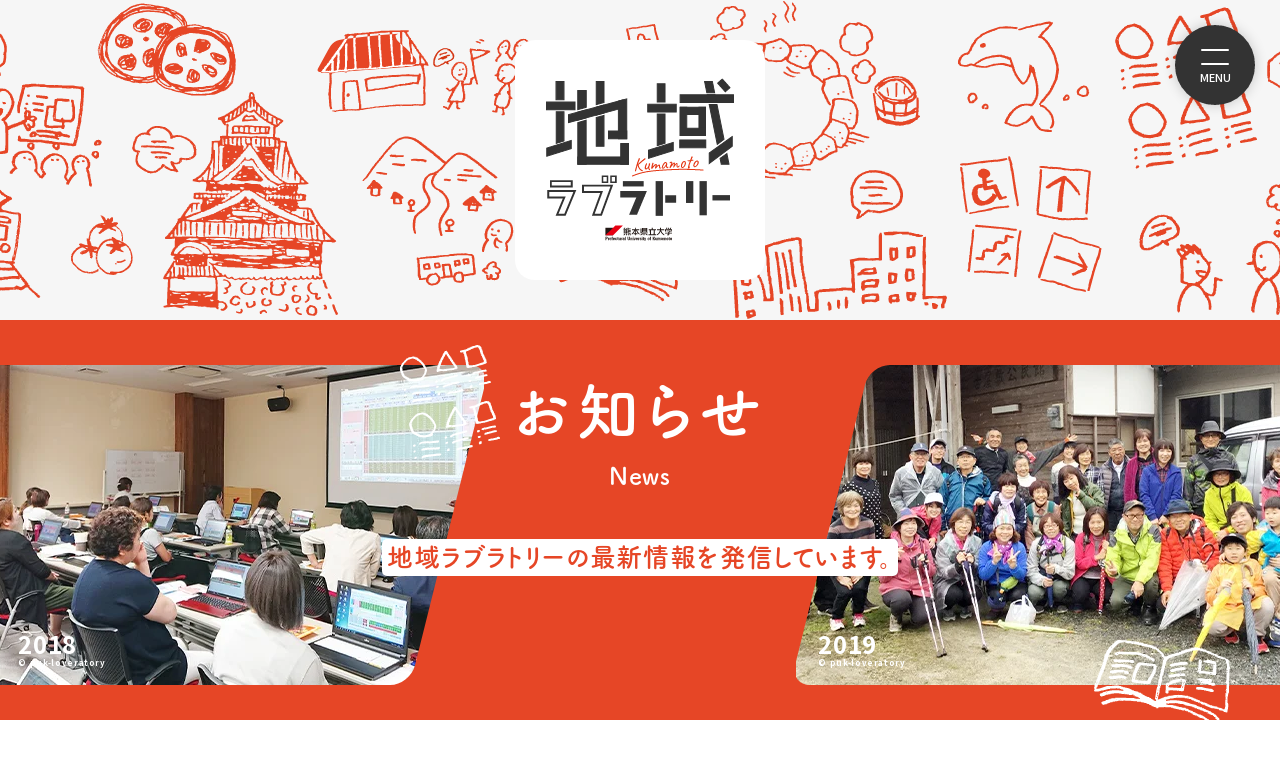

--- FILE ---
content_type: text/html; charset=UTF-8
request_url: https://puk-loveratory.com/news/6670/
body_size: 47277
content:
<!DOCTYPE html>
<html class="no-js" lang="ja" prefix="og: http://ogp.me/ns#" data-root="https://puk-loveratory.com/" data-assets="https://puk-loveratory.com/wp/wp-content/themes/puk-loveratory_2023/assets/">

<head>
  <meta charset="utf-8">
  <meta http-equiv="X-UA-Compatible" content="IE=edge">
  <meta name="format-detection" content="telephone=no">
  <meta name="viewport" content="width=device-width, initial-scale=1, viewport-fit=cover">
    <title>【募集が終了しました】「エンジニアにならない人のためのプログラミングスクール」開講のご案内｜地域ラブラトリー</title>
    <meta property="og:locale" content="ja_JP">
  <meta property="og:title" content="【募集が終了しました】「エンジニアにならない人のためのプログラミングスクール」開講のご案内｜地域ラブラトリー">
      <meta property="og:description" content="熊本県立大学の「地域ラブラトリー」は、熊本のお役に立ちたいという想いとともに、大学と地域をつなぐ活動プラットフォームです。企業・自治体・地域住民との協働活動をサポートし、取組紹介、情報発信をしていきます。">
    <meta property="og:type" content="article">
  <meta property="og:url" href="https://puk-loveratory.com/news/6670/">
  <meta property="og:image" content="https://puk-loveratory.com/wp/wp-content/uploads/2022/07/スクリーンショット-61-1.png">
  <meta property="og:site_name" content="地域ラブラトリー｜熊本のお役に立ちたい、地域愛でつなぐ、熊本県立大学の「地域ラブラトリー」">
  <meta name="twitter:card" content="summary_large_image">
  <meta name="twitter:title" content="【募集が終了しました】「エンジニアにならない人のためのプログラミングスクール」開講のご案内｜地域ラブラトリー">
  <meta name="twitter:site" content="地域ラブラトリー｜熊本のお役に立ちたい、地域愛でつなぐ、熊本県立大学の「地域ラブラトリー」">
  <meta name="twitter:url" href="https://puk-loveratory.com/news/6670/">
  <meta name="twitter:image:src" content="https://puk-loveratory.com/wp/wp-content/uploads/2022/07/スクリーンショット-61-1.png">
  <meta name="apple-mobile-web-app-title" content="地域ラブラトリー｜熊本のお役に立ちたい、地域愛でつなぐ、熊本県立大学の「地域ラブラトリー」">
  <meta name="application-name" content="地域ラブラトリー｜熊本のお役に立ちたい、地域愛でつなぐ、熊本県立大学の「地域ラブラトリー」">
  <meta name="msapplication-TileColor" content="#ffffff">
  <meta name="theme-color" content="#ffffff">
    <link rel="icon" href="https://puk-loveratory.com/wp/wp-content/themes/puk-loveratory_2023/assets/images/favicon.ico">
  <link rel="apple-touch-icon" href="https://puk-loveratory.com/wp/wp-content/themes/puk-loveratory_2023/assets/images/apple-touch-icon.png">
  <link rel="canonical" href="https://puk-loveratory.com/news/6670/">
      <link rel="preload" href="https://puk-loveratory.com/wp/wp-content/themes/puk-loveratory_2023/assets/css/main.css?d0Xoiai0eH1xsb" as="style">
    <link rel="stylesheet" href="https://puk-loveratory.com/wp/wp-content/themes/puk-loveratory_2023/assets/css/main.css?d0Xoiai0eH1xsb">
  
  
  <link rel="stylesheet" href="https://puk-loveratory.com/wp/wp-content/themes/puk-loveratory_2023/assets/css/main-minMD.css?d0Xoiai0eH1xsb" media="(min-width:768px)">
  <link rel="stylesheet" href="https://puk-loveratory.com/wp/wp-content/themes/puk-loveratory_2023/assets/css/main-minLG.css?d0Xoiai0eH1xsb" media="(min-width:1024px)">

  <link rel="stylesheet" href="https://puk-loveratory.com/wp/wp-content/themes/puk-loveratory_2023/assets/css/print.css?d0Xoiai0eH1xsb" media="print">

  <link rel="preconnect" href="https://fonts.googleapis.com">
  <link rel="preconnect" href="https://fonts.gstatic.com" crossorigin="">
  <link href="https://fonts.googleapis.com/css2?family=Noto+Sans+JP:wght@500;700;900&amp;display=swap" rel="stylesheet" media="print" onload="this.media='all'">

  
  <script>
  (function(d) {
    var config = {
      kitId: 'etu6mgo',
      scriptTimeout: 3000,
      async: true
    },
    h=d.documentElement,t=setTimeout(function(){h.className=h.className.replace(/\bwf-loading\b/g,"")+" wf-inactive";},config.scriptTimeout),tk=d.createElement("script"),f=false,s=d.getElementsByTagName("script")[0],a;h.className+=" wf-loading";tk.src='https://use.typekit.net/'+config.kitId+'.js';tk.async=true;tk.onload=tk.onreadystatechange=function(){a=this.readyState;if(f||a&&a!="complete"&&a!="loaded")return;f=true;clearTimeout(t);try{Typekit.load(config)}catch(e){}};s.parentNode.insertBefore(tk,s)
  })(document);
  </script>
  <script>
    document.documentElement.classList.add('js')
    document.documentElement.classList.remove('no-js')
  </script>

  <!-- Google Tag Manager -->
  <script>
    (function(w, d, s, l, i) {
      w[l] = w[l] || [];
      w[l].push({
        'gtm.start': new Date().getTime(),
        event: 'gtm.js'
      });
      var f = d.getElementsByTagName(s)[0],
        j = d.createElement(s),
        dl = l != 'dataLayer' ? '&l=' + l : '';
      j.async = true;
      j.src =
        'https://www.googletagmanager.com/gtm.js?id=' + i + dl;
      f.parentNode.insertBefore(j, f);
    })(window, document, 'script', 'dataLayer', 'GTM-NH4SMTS');
  </script>
  <!-- End Google Tag Manager -->

  <meta name='robots' content='max-image-preview:large' />
	<style>img:is([sizes="auto" i], [sizes^="auto," i]) { contain-intrinsic-size: 3000px 1500px }</style>
	<link rel='stylesheet' id='wp-block-library-css' href='https://puk-loveratory.com/wp/wp-includes/css/dist/block-library/style.min.css?ver=6.7.4' type='text/css' media='all' />
<style id='classic-theme-styles-inline-css' type='text/css'>
/*! This file is auto-generated */
.wp-block-button__link{color:#fff;background-color:#32373c;border-radius:9999px;box-shadow:none;text-decoration:none;padding:calc(.667em + 2px) calc(1.333em + 2px);font-size:1.125em}.wp-block-file__button{background:#32373c;color:#fff;text-decoration:none}
</style>
<style id='global-styles-inline-css' type='text/css'>
:root{--wp--preset--aspect-ratio--square: 1;--wp--preset--aspect-ratio--4-3: 4/3;--wp--preset--aspect-ratio--3-4: 3/4;--wp--preset--aspect-ratio--3-2: 3/2;--wp--preset--aspect-ratio--2-3: 2/3;--wp--preset--aspect-ratio--16-9: 16/9;--wp--preset--aspect-ratio--9-16: 9/16;--wp--preset--color--black: #000000;--wp--preset--color--cyan-bluish-gray: #abb8c3;--wp--preset--color--white: #ffffff;--wp--preset--color--pale-pink: #f78da7;--wp--preset--color--vivid-red: #cf2e2e;--wp--preset--color--luminous-vivid-orange: #ff6900;--wp--preset--color--luminous-vivid-amber: #fcb900;--wp--preset--color--light-green-cyan: #7bdcb5;--wp--preset--color--vivid-green-cyan: #00d084;--wp--preset--color--pale-cyan-blue: #8ed1fc;--wp--preset--color--vivid-cyan-blue: #0693e3;--wp--preset--color--vivid-purple: #9b51e0;--wp--preset--gradient--vivid-cyan-blue-to-vivid-purple: linear-gradient(135deg,rgba(6,147,227,1) 0%,rgb(155,81,224) 100%);--wp--preset--gradient--light-green-cyan-to-vivid-green-cyan: linear-gradient(135deg,rgb(122,220,180) 0%,rgb(0,208,130) 100%);--wp--preset--gradient--luminous-vivid-amber-to-luminous-vivid-orange: linear-gradient(135deg,rgba(252,185,0,1) 0%,rgba(255,105,0,1) 100%);--wp--preset--gradient--luminous-vivid-orange-to-vivid-red: linear-gradient(135deg,rgba(255,105,0,1) 0%,rgb(207,46,46) 100%);--wp--preset--gradient--very-light-gray-to-cyan-bluish-gray: linear-gradient(135deg,rgb(238,238,238) 0%,rgb(169,184,195) 100%);--wp--preset--gradient--cool-to-warm-spectrum: linear-gradient(135deg,rgb(74,234,220) 0%,rgb(151,120,209) 20%,rgb(207,42,186) 40%,rgb(238,44,130) 60%,rgb(251,105,98) 80%,rgb(254,248,76) 100%);--wp--preset--gradient--blush-light-purple: linear-gradient(135deg,rgb(255,206,236) 0%,rgb(152,150,240) 100%);--wp--preset--gradient--blush-bordeaux: linear-gradient(135deg,rgb(254,205,165) 0%,rgb(254,45,45) 50%,rgb(107,0,62) 100%);--wp--preset--gradient--luminous-dusk: linear-gradient(135deg,rgb(255,203,112) 0%,rgb(199,81,192) 50%,rgb(65,88,208) 100%);--wp--preset--gradient--pale-ocean: linear-gradient(135deg,rgb(255,245,203) 0%,rgb(182,227,212) 50%,rgb(51,167,181) 100%);--wp--preset--gradient--electric-grass: linear-gradient(135deg,rgb(202,248,128) 0%,rgb(113,206,126) 100%);--wp--preset--gradient--midnight: linear-gradient(135deg,rgb(2,3,129) 0%,rgb(40,116,252) 100%);--wp--preset--font-size--small: 13px;--wp--preset--font-size--medium: 20px;--wp--preset--font-size--large: 36px;--wp--preset--font-size--x-large: 42px;--wp--preset--spacing--20: 0.44rem;--wp--preset--spacing--30: 0.67rem;--wp--preset--spacing--40: 1rem;--wp--preset--spacing--50: 1.5rem;--wp--preset--spacing--60: 2.25rem;--wp--preset--spacing--70: 3.38rem;--wp--preset--spacing--80: 5.06rem;--wp--preset--shadow--natural: 6px 6px 9px rgba(0, 0, 0, 0.2);--wp--preset--shadow--deep: 12px 12px 50px rgba(0, 0, 0, 0.4);--wp--preset--shadow--sharp: 6px 6px 0px rgba(0, 0, 0, 0.2);--wp--preset--shadow--outlined: 6px 6px 0px -3px rgba(255, 255, 255, 1), 6px 6px rgba(0, 0, 0, 1);--wp--preset--shadow--crisp: 6px 6px 0px rgba(0, 0, 0, 1);}:where(.is-layout-flex){gap: 0.5em;}:where(.is-layout-grid){gap: 0.5em;}body .is-layout-flex{display: flex;}.is-layout-flex{flex-wrap: wrap;align-items: center;}.is-layout-flex > :is(*, div){margin: 0;}body .is-layout-grid{display: grid;}.is-layout-grid > :is(*, div){margin: 0;}:where(.wp-block-columns.is-layout-flex){gap: 2em;}:where(.wp-block-columns.is-layout-grid){gap: 2em;}:where(.wp-block-post-template.is-layout-flex){gap: 1.25em;}:where(.wp-block-post-template.is-layout-grid){gap: 1.25em;}.has-black-color{color: var(--wp--preset--color--black) !important;}.has-cyan-bluish-gray-color{color: var(--wp--preset--color--cyan-bluish-gray) !important;}.has-white-color{color: var(--wp--preset--color--white) !important;}.has-pale-pink-color{color: var(--wp--preset--color--pale-pink) !important;}.has-vivid-red-color{color: var(--wp--preset--color--vivid-red) !important;}.has-luminous-vivid-orange-color{color: var(--wp--preset--color--luminous-vivid-orange) !important;}.has-luminous-vivid-amber-color{color: var(--wp--preset--color--luminous-vivid-amber) !important;}.has-light-green-cyan-color{color: var(--wp--preset--color--light-green-cyan) !important;}.has-vivid-green-cyan-color{color: var(--wp--preset--color--vivid-green-cyan) !important;}.has-pale-cyan-blue-color{color: var(--wp--preset--color--pale-cyan-blue) !important;}.has-vivid-cyan-blue-color{color: var(--wp--preset--color--vivid-cyan-blue) !important;}.has-vivid-purple-color{color: var(--wp--preset--color--vivid-purple) !important;}.has-black-background-color{background-color: var(--wp--preset--color--black) !important;}.has-cyan-bluish-gray-background-color{background-color: var(--wp--preset--color--cyan-bluish-gray) !important;}.has-white-background-color{background-color: var(--wp--preset--color--white) !important;}.has-pale-pink-background-color{background-color: var(--wp--preset--color--pale-pink) !important;}.has-vivid-red-background-color{background-color: var(--wp--preset--color--vivid-red) !important;}.has-luminous-vivid-orange-background-color{background-color: var(--wp--preset--color--luminous-vivid-orange) !important;}.has-luminous-vivid-amber-background-color{background-color: var(--wp--preset--color--luminous-vivid-amber) !important;}.has-light-green-cyan-background-color{background-color: var(--wp--preset--color--light-green-cyan) !important;}.has-vivid-green-cyan-background-color{background-color: var(--wp--preset--color--vivid-green-cyan) !important;}.has-pale-cyan-blue-background-color{background-color: var(--wp--preset--color--pale-cyan-blue) !important;}.has-vivid-cyan-blue-background-color{background-color: var(--wp--preset--color--vivid-cyan-blue) !important;}.has-vivid-purple-background-color{background-color: var(--wp--preset--color--vivid-purple) !important;}.has-black-border-color{border-color: var(--wp--preset--color--black) !important;}.has-cyan-bluish-gray-border-color{border-color: var(--wp--preset--color--cyan-bluish-gray) !important;}.has-white-border-color{border-color: var(--wp--preset--color--white) !important;}.has-pale-pink-border-color{border-color: var(--wp--preset--color--pale-pink) !important;}.has-vivid-red-border-color{border-color: var(--wp--preset--color--vivid-red) !important;}.has-luminous-vivid-orange-border-color{border-color: var(--wp--preset--color--luminous-vivid-orange) !important;}.has-luminous-vivid-amber-border-color{border-color: var(--wp--preset--color--luminous-vivid-amber) !important;}.has-light-green-cyan-border-color{border-color: var(--wp--preset--color--light-green-cyan) !important;}.has-vivid-green-cyan-border-color{border-color: var(--wp--preset--color--vivid-green-cyan) !important;}.has-pale-cyan-blue-border-color{border-color: var(--wp--preset--color--pale-cyan-blue) !important;}.has-vivid-cyan-blue-border-color{border-color: var(--wp--preset--color--vivid-cyan-blue) !important;}.has-vivid-purple-border-color{border-color: var(--wp--preset--color--vivid-purple) !important;}.has-vivid-cyan-blue-to-vivid-purple-gradient-background{background: var(--wp--preset--gradient--vivid-cyan-blue-to-vivid-purple) !important;}.has-light-green-cyan-to-vivid-green-cyan-gradient-background{background: var(--wp--preset--gradient--light-green-cyan-to-vivid-green-cyan) !important;}.has-luminous-vivid-amber-to-luminous-vivid-orange-gradient-background{background: var(--wp--preset--gradient--luminous-vivid-amber-to-luminous-vivid-orange) !important;}.has-luminous-vivid-orange-to-vivid-red-gradient-background{background: var(--wp--preset--gradient--luminous-vivid-orange-to-vivid-red) !important;}.has-very-light-gray-to-cyan-bluish-gray-gradient-background{background: var(--wp--preset--gradient--very-light-gray-to-cyan-bluish-gray) !important;}.has-cool-to-warm-spectrum-gradient-background{background: var(--wp--preset--gradient--cool-to-warm-spectrum) !important;}.has-blush-light-purple-gradient-background{background: var(--wp--preset--gradient--blush-light-purple) !important;}.has-blush-bordeaux-gradient-background{background: var(--wp--preset--gradient--blush-bordeaux) !important;}.has-luminous-dusk-gradient-background{background: var(--wp--preset--gradient--luminous-dusk) !important;}.has-pale-ocean-gradient-background{background: var(--wp--preset--gradient--pale-ocean) !important;}.has-electric-grass-gradient-background{background: var(--wp--preset--gradient--electric-grass) !important;}.has-midnight-gradient-background{background: var(--wp--preset--gradient--midnight) !important;}.has-small-font-size{font-size: var(--wp--preset--font-size--small) !important;}.has-medium-font-size{font-size: var(--wp--preset--font-size--medium) !important;}.has-large-font-size{font-size: var(--wp--preset--font-size--large) !important;}.has-x-large-font-size{font-size: var(--wp--preset--font-size--x-large) !important;}
:where(.wp-block-post-template.is-layout-flex){gap: 1.25em;}:where(.wp-block-post-template.is-layout-grid){gap: 1.25em;}
:where(.wp-block-columns.is-layout-flex){gap: 2em;}:where(.wp-block-columns.is-layout-grid){gap: 2em;}
:root :where(.wp-block-pullquote){font-size: 1.5em;line-height: 1.6;}
</style>
<link rel='stylesheet' id='contact-form-7-css' href='https://puk-loveratory.com/wp/wp-content/plugins/contact-form-7/includes/css/styles.css?ver=5.9.8' type='text/css' media='all' />
<link rel='stylesheet' id='flexible-table-block-css' href='https://puk-loveratory.com/wp/wp-content/plugins/flexible-table-block/build/style-index.css?ver=1742284335' type='text/css' media='all' />
<style id='flexible-table-block-inline-css' type='text/css'>
.wp-block-flexible-table-block-table.wp-block-flexible-table-block-table>table{width:100%;max-width:100%;border-collapse:collapse;}.wp-block-flexible-table-block-table.wp-block-flexible-table-block-table.is-style-stripes tbody tr:nth-child(odd) th{background-color:#f0f0f1;}.wp-block-flexible-table-block-table.wp-block-flexible-table-block-table.is-style-stripes tbody tr:nth-child(odd) td{background-color:#f0f0f1;}.wp-block-flexible-table-block-table.wp-block-flexible-table-block-table.is-style-stripes tbody tr:nth-child(even) th{background-color:#ffffff;}.wp-block-flexible-table-block-table.wp-block-flexible-table-block-table.is-style-stripes tbody tr:nth-child(even) td{background-color:#ffffff;}.wp-block-flexible-table-block-table.wp-block-flexible-table-block-table>table tr th,.wp-block-flexible-table-block-table.wp-block-flexible-table-block-table>table tr td{padding:0.5em;border-width:1px;border-style:solid;border-color:#000000;text-align:left;vertical-align:middle;}.wp-block-flexible-table-block-table.wp-block-flexible-table-block-table>table tr th{background-color:#f0f0f1;}.wp-block-flexible-table-block-table.wp-block-flexible-table-block-table>table tr td{background-color:#ffffff;}@media screen and (min-width:769px){.wp-block-flexible-table-block-table.is-scroll-on-pc{overflow-x:scroll;}.wp-block-flexible-table-block-table.is-scroll-on-pc table{max-width:none;align-self:self-start;}}@media screen and (max-width:768px){.wp-block-flexible-table-block-table.is-scroll-on-mobile{overflow-x:scroll;}.wp-block-flexible-table-block-table.is-scroll-on-mobile table{max-width:none;align-self:self-start;}.wp-block-flexible-table-block-table table.is-stacked-on-mobile th,.wp-block-flexible-table-block-table table.is-stacked-on-mobile td{width:100%!important;display:block;}}
</style>
		<style type="text/css" id="wp-custom-css">
			.wp-block-image figcaption { text-align: center; }
.c-editor a { color: #0085c7; }
.c-editor a.c-btn-basic,
.c-editor a.wp-block-button__link { color: #fff; }
.c-editor a.c-btn-basic:hover { color: var(--theme);}
.c-editor a.wp-block-button__link:hover { color: #fff; }
.c-editor p { margin-bottom: 2rem; }
.wp-block-embed__wrapper { position: relative; width: 100%; height: 0; padding-top: 56.25%;}
.wp-block-embed__wrapper iframe { position: absolute; top: 0; left: 0; width: 100% !important; height: 100% !important; }
.wp-element-caption{
	text-align: center;
}		</style>
		</head>

<body class="">

  <!-- Google Tag Manager (noscript) -->
  <noscript><iframe src="https://www.googletagmanager.com/ns.html?id=GTM-NH4SMTS" height="0" width="0" style="display:none;visibility:hidden"></iframe></noscript>
  <!-- End Google Tag Manager (noscript) -->

  <div id="body" class="l-body l-body--2col">
    <div id="body-header" class="l-body__header" data-component="header">
      <header id="header" data-view-over="header" class="l-header">
        <div class="l-header__main">


          <button data-logic="drawer-trigger" id="trigger" type="button" class="l-trigger">
            <span class="l-trigger__label">MENU</span>
            <span class="l-trigger__u"></span>
          </button>
          <div class="l-header__contact">
            <a href="https://puk-loveratory.com/contact/" class="c-btn-basic u-w-235 u-ml-auto u-mr-auto">
              <span class="c-btn-basic__label M:u-size-18">お問い合わせ</span>
            </a>
          </div>

          <div id="nav" data-component="nav" class="l-header__nav">
            <nav id="drawer" data-logic="drawer" aria-label="グローバルナビゲーション">
              <div data-logic="drawer-scroll">
                <div data-logic="drawer-container">
                  <ul class="l-header__btns c-flex c-flex--x5 c-flex--y5 L:u-hidden u-mb-35">
                    <li class="M:u-w-6/12 u-w-full">
                      <a href="https://puk-loveratory.com/learn/" class="c-btn-arrow">
                        <span class="c-btn-arrow__circle">
                          <svg width="14" height="8" class="c-icon c-btn-arrow__circle-i" aria-hidden="true">
                            <use xlink:href="https://puk-loveratory.com/wp/wp-content/themes/puk-loveratory_2023/assets/svg/sprite.svg#i-arrow-right"></use>
                          </svg>
                        </span>
                        <span class="u-b u-size-12 u-mb-5 u-ls-80">地域ラブラトリーの</span>
                        <span class="u-b u-700 u-size-20 u-ls-80">講座で学ぶ</span>
                      </a>
                    </li>
                    <li class="M:u-w-6/12 u-w-full">
                      <a href="https://puk-loveratory.com/activity/" class="c-btn-arrow">
                        <span class="c-btn-arrow__circle">
                          <svg width="14" height="8" class="c-icon c-btn-arrow__circle-i" aria-hidden="true">
                            <use xlink:href="https://puk-loveratory.com/wp/wp-content/themes/puk-loveratory_2023/assets/svg/sprite.svg#i-arrow-right"></use>
                          </svg>
                        </span>
                        <span class="u-b u-size-12 u-mb-5 u-ls-80">地域ラブラトリーの</span>
                        <span class="u-b u-700 u-size-20 u-ls-80">取り組み・活動</span>
                      </a>
                    </li>
                  </ul>

                  <div class="c-nav-global">
                    <ul class="c-nav-global__items">
                      <li class="c-nav-global__item">
                        <a class="c-nav-global__item-link" href="https://puk-loveratory.com/"><span class="c-nav-global__item-label">トップページ</span></a>
                      </li>
                      <li class="c-nav-global__item">
                        <a class="c-nav-global__item-link" href="https://puk-loveratory.com/concept/"><span class="c-nav-global__item-label">地域ラブラトリーとは？</span></a>
                      </li>
                      <li class="c-nav-global__item">
                        <a class="c-nav-global__item-link" href="https://puk-loveratory.com/project/"><span class="c-nav-global__item-label">プロジェクト</span></a>
                      </li>
                      <li class="c-nav-global__item">
                        <a class="c-nav-global__item-link" href="https://puk-loveratory.com/activity/"><span class="c-nav-global__item-label">活動・取り組み</span></a>
                      </li>
                      <li class="c-nav-global__item">
                        <a class="c-nav-global__item-link" href="https://puk-loveratory.com/learn/"><span class="c-nav-global__item-label">講座・学び</span></a>
                      </li>
                      <li class="c-nav-global__item">
                        <a class="c-nav-global__item-link" href="https://puk-loveratory.com/researcher/"><span class="c-nav-global__item-label">研究室紹介</span></a>
                      </li>
                      <li class="c-nav-global__item">
                        <a class="c-nav-global__item-link" href="https://puk-loveratory.com/news/"><span class="c-nav-global__item-label">お知らせ</span></a>
                      </li>
                      <li class="c-nav-global__item c-nav-global__item--contact">
                        <a class="c-nav-global__item-link" href="https://puk-loveratory.com/contact/"><span class="c-nav-global__item-label">お問い合わせ</span></a>
                      </li>
                    </ul>
                  </div>
                </div>
              </div>
            </nav>
          </div>
        </div>
      </header>
    </div>
    <!-- /#header -->

<div id="hero" class="l-hero" data-component="hero" data-view-over="header">
  <div class="l-hero__inner">
    <div class="l-hero__logo">
      <a href="https://puk-loveratory.com/" class="l-hero__logo-link">
        <img src="https://puk-loveratory.com/wp/wp-content/themes/puk-loveratory_2023/assets/images/svg/logo-col.svg" width="188" height="163" alt="熊本県立大学 地域ラブラトリー" class="l-hero__logo-image">
      </a>
    </div>
  </div>

  <div id="hero-page-bgImage" class="l-hero__bg">
    <picture>
      <source media="(min-width: 500px)" srcset="https://puk-loveratory.com/wp/wp-content/themes/puk-loveratory_2023/assets/images/hero/hero.svg">
      <source srcset="https://puk-loveratory.com/wp/wp-content/themes/puk-loveratory_2023/assets/images/hero/hero_sp.svg" width="460" height="305">
      <img src="https://puk-loveratory.com/wp/wp-content/themes/puk-loveratory_2023/assets/images/hero/hero.svg" width="1466" height="340" alt="" class="l-hero__bg-img">
    </picture>

  </div>
</div>
<div class="l-hero-page">
  <div class="l-hero-page__inner">
    <h1 class="l-hero-page__main">お知らせ</h1>
    <div class="l-hero-page__sub" lang="en">News</div>
    <p class="l-hero-page__text"><span>地域ラブラトリーの最新情報を</span><br class="L:u-hidden"><span>発信しています。</span></p>
  </div>
  <div class="l-hero-page__bg">
    <div class="l-hero-page__bg-item">
      <div class="l-hero-page__bg-l">
        <figure class="l-hero-page__bg-frame">
          <img sizes="(min-width: 289px) 575px, 100vw" src="https://puk-loveratory.com/wp/wp-content/themes/puk-loveratory_2023/assets/images/hero/news_01.jpg" srcset="https://puk-loveratory.com/wp/wp-content/themes/puk-loveratory_2023/assets/images/hero/news_01.jpg 575w, https://puk-loveratory.com/wp/wp-content/themes/puk-loveratory_2023/assets/images/hero/news_01@2x.jpg 1150w" width="575" height="320" alt="" class="l-hero-page__bg-image">
        </figure>
        <span class="l-hero-page__bg-year">2018<br><span>© puk-loveratory</span></span>
      </div>
      <span class="l-hero-page__icon l-hero-page__icon--researcher-l"></span>
    </div>
    <div class="l-hero-page__bg-item">
      <div class="l-hero-page__bg-r">
        <figure class="l-hero-page__bg-frame">
          <img sizes="(min-width: 289px) 575px, 100vw" src="https://puk-loveratory.com/wp/wp-content/themes/puk-loveratory_2023/assets/images/hero/news_02.jpg" srcset="https://puk-loveratory.com/wp/wp-content/themes/puk-loveratory_2023/assets/images/hero/news_02.jpg 575w, https://puk-loveratory.com/wp/wp-content/themes/puk-loveratory_2023/assets/images/hero/news_02@2x.jpg 1150w" width="575" height="320" alt="" class="l-hero-page__bg-image">
        </figure>
        <span class="l-hero-page__bg-year">2019<br><span>© puk-loveratory</span></span>
      </div>
      <span class="l-hero-page__icon l-hero-page__icon--researcher-r"></span>
    </div>
  </div>
</div>

<div id="body-container" class="l-body__container" data-component="container">
  <div id="body-main" class="l-body__main" data-component="main">
          <main>
        <article class="c-post-frame c-post-news">
          <div class="M:u-pt-50 u-pt-35 M:u-pl-50 M:u-pr-50 u-gutter">
            <div class="c-post-news__meta">
              <time datetime="2022-07-11T08:58:36+09:00" class="c-post-news__time">2022/07/11</time>
                              <ul class="c-post-news__tag">
                  <li class="c-post-news__tag-item">その他</li>                </ul>
                          </div>
            <h1 class="c-post-news__title c-post-news__title--single M:u-mb-30 u-mb-20">【募集が終了しました】「エンジニアにならない人のためのプログラミングスクール」開講のご案内</h1>

            <div class="c-editor">
              <p>情報化社会の現代。</p>
<p>プログラミングをやってみたいと思われていらっしゃる方、多いのではないでしょうか。</p>
<p>&nbsp;</p>
<p>今回は、くまもと森都心プラザ2階　<a href="https://xosspoint.jp/">XOSS POINT.</a>で、プログラミング講座が開講します。</p>
<p>プログラミングの基礎を学び、Webサービスを構築するために必要な知識を身に着けることができるチャンスです！</p>
<p>最終目標は、<span style="background-color: #ffcc00;">自身で作りたいと思うWebアプリケーションの完成！</span></p>
<p>&nbsp;</p>
<p>起業や新規事業に関心があり、プログラミングの学習経験がない<span style="font-size: 18pt;">30歳以下の方<a href="https://puk-loveratory.com/wp/wp-content/uploads/2022/07/スクリーンショット-61.png"><img fetchpriority="high" decoding="async" class="alignnone size-large wp-image-6686" src="https://puk-loveratory.com/wp/wp-content/uploads/2022/07/スクリーンショット-61-1024x725.png" alt="" width="1000" height="708" srcset="https://puk-loveratory.com/wp/wp-content/uploads/2022/07/スクリーンショット-61-1024x725.png 1024w, https://puk-loveratory.com/wp/wp-content/uploads/2022/07/スクリーンショット-61-300x213.png 300w, https://puk-loveratory.com/wp/wp-content/uploads/2022/07/スクリーンショット-61-768x544.png 768w, https://puk-loveratory.com/wp/wp-content/uploads/2022/07/スクリーンショット-61-600x425.png 600w, https://puk-loveratory.com/wp/wp-content/uploads/2022/07/スクリーンショット-61.png 1159w" sizes="(max-width: 1000px) 100vw, 1000px" /></a></span></p>
<p>◆対象</p>
<p>30歳以下(学生可)　　プログラミング未経験者　　起業や新規事業に関心がある方</p>
<p>◆受講期間</p>
<p>７月２８日(木)～１１月２２日(火)の4ヶ月</p>
<p><span style="font-size: 10pt;">※スケジュールの詳細はHPでご確認ください。</span></p>
<p>◆参加費</p>
<p>無料</p>
<p>◆定員</p>
<p>10名(先着順)</p>
<p>◆準備物</p>
<p>ノートPC(Windows/Macいずれも可)</p>
<p>Zoomアカウント</p>
<p><span style="font-size: 10pt;">※持っていない方はアカウント作成をお願いします。</span></p>
<p>&nbsp;</p>
<p>詳細は以下をご確認ください。</p>
<p><a href="https://xosspoint.jp/event-archive/20220728nocodeprogramming/">HP</a></p>
<p><a href="https://xosspoint.jp/">XOSS POINT.</a></p>
                          </div>
          </div>

          <div class="u-pt-30">
            <div class="c-share c-share-radius">
              <h2 class="c-share-rasius__heading u-mb-20">\ この記事をシェアする！ /</h2>
              <ul class="c-share-rasius__list">
                <li class="c-share-rasius__item u-w-355">
                  <a href="http://www.facebook.com/share.php?u=https://puk-loveratory.com/news/6670/" target="_blank" rel="noopener noreferrer" class="c-share-rasius__link c-share-rasius__link--facebook">
                    <svg width="36" height="36" class="c-icon c-share-rasius__i" aria-hidden="true">
                      <use xlink:href="https://puk-loveratory.com/wp/wp-content/themes/puk-loveratory_2023/assets/svg/sprite.svg#i-facebook-circle"></use>
                    </svg>
                    <span class="c-share-rasius__label">facebook</span>
                  </a>
                </li>
                <li class="c-share-rasius__item u-w-355">
                  <a href="http://x.com/share?url=https://puk-loveratory.com/news/6670/&amp;text=【募集が終了しました】「エンジニアにならない人のためのプログラミングスクール」開講のご案内" target="_blank" rel="noopener noreferrer" class="c-share-rasius__link c-share-rasius__link--x">
                    <svg width="36" height="36" class="c-icon c-share-rasius__i" aria-hidden="true">
                      <use xlink:href="https://puk-loveratory.com/wp/wp-content/themes/puk-loveratory_2023/assets/svg/sprite.svg?v2#i-x-circle"></use>
                    </svg>
                    <span class="c-share-rasius__label">X</span>
                  </a>
                </li>
              </ul>
            </div>
          </div>

        </article>

        <div class="p-pager">
          <div class="p-pager__home">
            <a href="https://puk-loveratory.com/news/" class="c-btn-angle u-w-440 u-ml-auto u-mr-auto">
              <span class="L:u-size-22 M:u-size-18 u-size-16 c-btn-angle__label">記事一覧へ戻る</span>
              <svg width="12" height="18" class="c-icon c-btn-angle__i" aria-hidden="true">
                <use xlink:href="https://puk-loveratory.com/wp/wp-content/themes/puk-loveratory_2023/assets/svg/sprite.svg#i-angle-right"></use>
              </svg>
            </a>
          </div>
        </div>
      </main>
      </div>
  <!-- /#main -->

  <div id="body-side" class="l-body__side" data-component="side">
  <div id="body-side-inner" class="l-body__side-inner">
          <aside class="l-sidebar">
        <header class="l-sidebar__header">
          <h3 class="l-sidebar__header-heading">カテゴリ</h3>
        </header>
        <ul class="l-sidebar-nav">
          <li><a href="https://puk-loveratory.com/news/category/other/">その他</a></li><li><a href="https://puk-loveratory.com/news/category/collaboration/">協働先情報</a></li><li><a href="https://puk-loveratory.com/news/category/regularly-course-information/">定期講座のお知らせ</a></li><li><a href="https://puk-loveratory.com/news/category/latest-information/">最新情報</a></li><li><a href="https://puk-loveratory.com/news/category/course-information/">講座のお知らせ</a></li>        </ul>
      </aside>
    
          <aside class="l-sidebar">
        <header class="l-sidebar__header">
          <h3 class="l-sidebar__header-heading">最新記事一覧</h3>
        </header>
        <ul class="l-sidebar-nav l-sidebar-nav--title">
                      <li><a href="https://puk-loveratory.com/news/25695/">2025年12月10日（水）第三回球磨川映像学　～流域史を遊ぶ/学ぶ～　開催のお知らせ　　</a></li>
                      <li><a href="https://puk-loveratory.com/news/25493/">※申込を締切ました【熊本県立大学の学生限定！】20歳からの花贈り2025💐</a></li>
                      <li><a href="https://puk-loveratory.com/news/25826/">2026/2/21(土)22(日)『多地域共創フォーラムHOPE2026in洲本・千草竹原』を開催します！</a></li>
                      <li><a href="https://puk-loveratory.com/news/25778/">第10弾　「地域と学生をつなぐ」2025県大マルシェ開催（開催予定日：12/12）</a></li>
                      <li><a href="https://puk-loveratory.com/news/25755/">熊本県立大学 環境共生フォーラム2025「我が国の水産資源に影響を与える九州地域の水圏生態系」を開催します！</a></li>
                  </ul>
      </aside>
    
    <aside class="l-sidebar">
      <header class="l-sidebar__header">
        <h3 class="l-sidebar__header-heading">月別アーカイブ</h3>
      </header>
      <span class="c-select">
        <select name="archive" id="pulldown-archive" onchange="document.location.href=this.options[this.selectedIndex].value;">
          <option value="">年月を選択</option>
          	<option value='https://puk-loveratory.com/date/2025/11/'> 2025年11月 &nbsp;(7)</option>
	<option value='https://puk-loveratory.com/date/2025/10/'> 2025年10月 &nbsp;(2)</option>
	<option value='https://puk-loveratory.com/date/2025/09/'> 2025年9月 &nbsp;(4)</option>
	<option value='https://puk-loveratory.com/date/2025/08/'> 2025年8月 &nbsp;(2)</option>
	<option value='https://puk-loveratory.com/date/2025/07/'> 2025年7月 &nbsp;(8)</option>
	<option value='https://puk-loveratory.com/date/2025/06/'> 2025年6月 &nbsp;(2)</option>
	<option value='https://puk-loveratory.com/date/2025/05/'> 2025年5月 &nbsp;(3)</option>
	<option value='https://puk-loveratory.com/date/2025/04/'> 2025年4月 &nbsp;(4)</option>
	<option value='https://puk-loveratory.com/date/2025/03/'> 2025年3月 &nbsp;(1)</option>
	<option value='https://puk-loveratory.com/date/2025/02/'> 2025年2月 &nbsp;(6)</option>
	<option value='https://puk-loveratory.com/date/2024/12/'> 2024年12月 &nbsp;(2)</option>
	<option value='https://puk-loveratory.com/date/2024/11/'> 2024年11月 &nbsp;(2)</option>
	<option value='https://puk-loveratory.com/date/2024/10/'> 2024年10月 &nbsp;(3)</option>
	<option value='https://puk-loveratory.com/date/2024/09/'> 2024年9月 &nbsp;(3)</option>
	<option value='https://puk-loveratory.com/date/2024/08/'> 2024年8月 &nbsp;(3)</option>
	<option value='https://puk-loveratory.com/date/2024/07/'> 2024年7月 &nbsp;(6)</option>
	<option value='https://puk-loveratory.com/date/2024/05/'> 2024年5月 &nbsp;(1)</option>
	<option value='https://puk-loveratory.com/date/2024/04/'> 2024年4月 &nbsp;(2)</option>
	<option value='https://puk-loveratory.com/date/2024/02/'> 2024年2月 &nbsp;(2)</option>
	<option value='https://puk-loveratory.com/date/2024/01/'> 2024年1月 &nbsp;(7)</option>
	<option value='https://puk-loveratory.com/date/2023/12/'> 2023年12月 &nbsp;(2)</option>
	<option value='https://puk-loveratory.com/date/2023/11/'> 2023年11月 &nbsp;(3)</option>
	<option value='https://puk-loveratory.com/date/2023/10/'> 2023年10月 &nbsp;(6)</option>
	<option value='https://puk-loveratory.com/date/2023/09/'> 2023年9月 &nbsp;(3)</option>
	<option value='https://puk-loveratory.com/date/2023/07/'> 2023年7月 &nbsp;(4)</option>
	<option value='https://puk-loveratory.com/date/2023/06/'> 2023年6月 &nbsp;(2)</option>
	<option value='https://puk-loveratory.com/date/2023/05/'> 2023年5月 &nbsp;(3)</option>
	<option value='https://puk-loveratory.com/date/2023/04/'> 2023年4月 &nbsp;(1)</option>
	<option value='https://puk-loveratory.com/date/2023/03/'> 2023年3月 &nbsp;(1)</option>
	<option value='https://puk-loveratory.com/date/2023/02/'> 2023年2月 &nbsp;(6)</option>
	<option value='https://puk-loveratory.com/date/2023/01/'> 2023年1月 &nbsp;(3)</option>
	<option value='https://puk-loveratory.com/date/2022/12/'> 2022年12月 &nbsp;(4)</option>
	<option value='https://puk-loveratory.com/date/2022/11/'> 2022年11月 &nbsp;(6)</option>
	<option value='https://puk-loveratory.com/date/2022/10/'> 2022年10月 &nbsp;(7)</option>
	<option value='https://puk-loveratory.com/date/2022/09/'> 2022年9月 &nbsp;(5)</option>
	<option value='https://puk-loveratory.com/date/2022/08/'> 2022年8月 &nbsp;(6)</option>
	<option value='https://puk-loveratory.com/date/2022/07/'> 2022年7月 &nbsp;(9)</option>
	<option value='https://puk-loveratory.com/date/2022/06/'> 2022年6月 &nbsp;(5)</option>
	<option value='https://puk-loveratory.com/date/2022/04/'> 2022年4月 &nbsp;(3)</option>
	<option value='https://puk-loveratory.com/date/2022/02/'> 2022年2月 &nbsp;(1)</option>
	<option value='https://puk-loveratory.com/date/2022/01/'> 2022年1月 &nbsp;(2)</option>
	<option value='https://puk-loveratory.com/date/2021/12/'> 2021年12月 &nbsp;(6)</option>
	<option value='https://puk-loveratory.com/date/2021/11/'> 2021年11月 &nbsp;(6)</option>
	<option value='https://puk-loveratory.com/date/2021/10/'> 2021年10月 &nbsp;(4)</option>
	<option value='https://puk-loveratory.com/date/2021/09/'> 2021年9月 &nbsp;(2)</option>
	<option value='https://puk-loveratory.com/date/2021/08/'> 2021年8月 &nbsp;(1)</option>
	<option value='https://puk-loveratory.com/date/2021/07/'> 2021年7月 &nbsp;(4)</option>
	<option value='https://puk-loveratory.com/date/2021/06/'> 2021年6月 &nbsp;(1)</option>
	<option value='https://puk-loveratory.com/date/2021/03/'> 2021年3月 &nbsp;(1)</option>
	<option value='https://puk-loveratory.com/date/2021/02/'> 2021年2月 &nbsp;(4)</option>
        </select>
      </span>
    </aside>
  </div>
</div>
<!-- /#side -->

</div>
<!-- /#container -->
<div id="body-footer" class="l-body__footer" data-component="footer">
  <div id="footer" data-view-over="footer" class="l-footer">
        <div class="c-container c-container--xcontainer L:u-pl-15 M:u-pt-60 u-pt-45">
      <div class="c-flex c-flex--x15 c-flex--y15 u-justify-between L:u-wrap-no">
        <div class="L:u-w-auto u-w-full L:u-order-1">
          <div class="l-footer__follow L:u-pt-15">
            <p class="l-footer__follow-label">Follow us</p>
            <ul class="c-sns u-theme">
              <li class="c-sns__item">
                <a href="https://www.facebook.com/PUK.loveratory" target="_blank" rel="noopener" class="c-sns__link c-sns__link--facebook">
                  <svg width="14" height="27" class="c-icon" aria-hidden="true">
                    <use xlink:href="https://puk-loveratory.com/wp/wp-content/themes/puk-loveratory_2023/assets/svg/sprite.svg#i-facebook"></use>
                  </svg>
                </a>
              </li>
              <li class="c-sns__item">
                <a href="https://www.instagram.com/puk.loveratory/" target="_blank" rel="noopener" class="c-sns__link c-sns__link--instagram">
                  <svg width="30" height="30" class="c-icon" aria-hidden="true">
                    <use xlink:href="https://puk-loveratory.com/wp/wp-content/themes/puk-loveratory_2023/assets/svg/sprite.svg#i-instagram"></use>
                  </svg>
                </a>
              </li>
              <li class="c-sns__item">
                <a href="https://twitter.com/PUK_loveratory" target="_blank" rel="noopener" class="c-sns__link c-sns__link--x">
                  <svg width="28" height="23" class="c-icon" aria-hidden="true">
                    <use xlink:href="https://puk-loveratory.com/wp/wp-content/themes/puk-loveratory_2023/assets/svg/sprite.svg?v3#i-x"></use>
                  </svg>
                </a>
              </li>
            </ul>
          </div>
        </div>
        <div class="L:u-w-auto u-w-full">
          <div class="l-footer__logo">
            <p class="c-logo l-footer__logo-main">
              <a href="https://puk-loveratory.com/" class="c-logo__link">
                <img src="https://puk-loveratory.com/wp/wp-content/themes/puk-loveratory_2023/assets/images/svg/logo.svg" loading="lazy" decoding="async" width="300" height="67" alt="地域ラブラトリー">
              </a>
            </p>
            <div class="l-footer__logo-sub">
              <p class="c-logo">
                <a href="https://www.pu-kumamoto.ac.jp/" target="_blank" class="c-logo__link" rel="noopener noreferrer">
                  <img src="https://puk-loveratory.com/wp/wp-content/themes/puk-loveratory_2023/assets/images/svg/puk.svg" loading="lazy" decoding="async" width="130" height="30" alt="熊本県立大学">
                </a>
              </p>
              <p class="u-size-12 L:u-mt-10 u-mt-20 L:u-textleft u-textcenter">地域ラブラトリーは、<a href="https://www.pu-kumamoto.ac.jp/region/regional-cooperation-policy/" target="_blank" rel="noopener" class="c-link-underline u-theme">熊本県立大学地域・研究連携センター</a>が運営しています。</p>
            </div>
          </div>
        </div>
      </div>

      <div class="c-flex c-flex--x15 c-flex--y10 u-justify-between L:u-wrap-no u-pt-10">
        <div class="L:u-w-auto u-w-full L:u-order-1">
          <p class="M:u-size-14 u-size-12 L:u-textleft u-textcenter">※掲載している活動及び講座等は過去実施の情報を含みます。</p>
        </div>
        <div class="L:u-w-auto u-w-full">
          <small class="c-copyright L:u-textleft u-textcenter">(C)Prefectural University of Kumamoto</small>
        </div>
      </div>
    </div>
  </div>
</div>
<!-- /#footer -->
</div>
<!-- /#body -->

<div data-logic="drawer-close" class="l-drawer-overlay"></div>

<script src="https://puk-loveratory.com/wp/wp-content/themes/puk-loveratory_2023/assets/js/main.runtime.bundle.js?d0Xoiai0eH1xsb"></script>
<script src="https://puk-loveratory.com/wp/wp-content/themes/puk-loveratory_2023/assets/js/main.bundle.js?d0Xoiai0eH1xsb"></script>

<script type="text/javascript" src="https://puk-loveratory.com/wp/wp-includes/js/dist/hooks.min.js?ver=4d63a3d491d11ffd8ac6" id="wp-hooks-js"></script>
<script type="text/javascript" src="https://puk-loveratory.com/wp/wp-includes/js/dist/i18n.min.js?ver=5e580eb46a90c2b997e6" id="wp-i18n-js"></script>
<script type="text/javascript" id="wp-i18n-js-after">
/* <![CDATA[ */
wp.i18n.setLocaleData( { 'text direction\u0004ltr': [ 'ltr' ] } );
/* ]]> */
</script>
<script type="text/javascript" src="https://puk-loveratory.com/wp/wp-content/plugins/contact-form-7/includes/swv/js/index.js?ver=5.9.8" id="swv-js"></script>
<script type="text/javascript" id="contact-form-7-js-extra">
/* <![CDATA[ */
var wpcf7 = {"api":{"root":"https:\/\/puk-loveratory.com\/wp-json\/","namespace":"contact-form-7\/v1"},"cached":"1"};
/* ]]> */
</script>
<script type="text/javascript" id="contact-form-7-js-translations">
/* <![CDATA[ */
( function( domain, translations ) {
	var localeData = translations.locale_data[ domain ] || translations.locale_data.messages;
	localeData[""].domain = domain;
	wp.i18n.setLocaleData( localeData, domain );
} )( "contact-form-7", {"translation-revision-date":"2024-07-17 08:16:16+0000","generator":"GlotPress\/4.0.1","domain":"messages","locale_data":{"messages":{"":{"domain":"messages","plural-forms":"nplurals=1; plural=0;","lang":"ja_JP"},"This contact form is placed in the wrong place.":["\u3053\u306e\u30b3\u30f3\u30bf\u30af\u30c8\u30d5\u30a9\u30fc\u30e0\u306f\u9593\u9055\u3063\u305f\u4f4d\u7f6e\u306b\u7f6e\u304b\u308c\u3066\u3044\u307e\u3059\u3002"],"Error:":["\u30a8\u30e9\u30fc:"]}},"comment":{"reference":"includes\/js\/index.js"}} );
/* ]]> */
</script>
<script type="text/javascript" src="https://puk-loveratory.com/wp/wp-content/plugins/contact-form-7/includes/js/index.js?ver=5.9.8" id="contact-form-7-js"></script>
<script type="text/javascript" src="https://www.google.com/recaptcha/api.js?render=6LfAD_wkAAAAAE_y25xMYm3dsAVHmjCAWaZaq5Cc&amp;ver=3.0" id="google-recaptcha-js"></script>
<script type="text/javascript" src="https://puk-loveratory.com/wp/wp-includes/js/dist/vendor/wp-polyfill.min.js?ver=3.15.0" id="wp-polyfill-js"></script>
<script type="text/javascript" id="wpcf7-recaptcha-js-extra">
/* <![CDATA[ */
var wpcf7_recaptcha = {"sitekey":"6LfAD_wkAAAAAE_y25xMYm3dsAVHmjCAWaZaq5Cc","actions":{"homepage":"homepage","contactform":"contactform"}};
/* ]]> */
</script>
<script type="text/javascript" src="https://puk-loveratory.com/wp/wp-content/plugins/contact-form-7/modules/recaptcha/index.js?ver=5.9.8" id="wpcf7-recaptcha-js"></script>
<script type="text/javascript" src="https://yubinbango.github.io/yubinbango/yubinbango.js" id="yubinbango-js"></script>

  <script>
    document.addEventListener('wpcf7mailsent', function(event) { // CF7コンバージョン
      location = 'https://puk-loveratory.com/news/6670/thanks/';
    }, false);
  </script>

<script type="text/javascript">
  // 画像保存を制限
  document.addEventListener('contextmenu', function(event) { event.preventDefault(); });
  document.addEventListener('dragstart', function(event) { event.preventDefault(); });
  document.addEventListener('drop', function(event) { event.preventDefault(); });
  document.addEventListener('selectstart', function(event) { event.preventDefault(); });
  document.addEventListener('copy', function(event) { event.preventDefault(); });
</script>

</body>

</html>

<!-- Dynamic page generated in 0.157 seconds. -->
<!-- Cached page generated by WP-Super-Cache on 2025-12-02 15:01:00 -->

<!-- super cache -->

--- FILE ---
content_type: text/html; charset=utf-8
request_url: https://www.google.com/recaptcha/api2/anchor?ar=1&k=6LfAD_wkAAAAAE_y25xMYm3dsAVHmjCAWaZaq5Cc&co=aHR0cHM6Ly9wdWstbG92ZXJhdG9yeS5jb206NDQz&hl=en&v=TkacYOdEJbdB_JjX802TMer9&size=invisible&anchor-ms=20000&execute-ms=15000&cb=p1w0fgcpxexv
body_size: 45322
content:
<!DOCTYPE HTML><html dir="ltr" lang="en"><head><meta http-equiv="Content-Type" content="text/html; charset=UTF-8">
<meta http-equiv="X-UA-Compatible" content="IE=edge">
<title>reCAPTCHA</title>
<style type="text/css">
/* cyrillic-ext */
@font-face {
  font-family: 'Roboto';
  font-style: normal;
  font-weight: 400;
  src: url(//fonts.gstatic.com/s/roboto/v18/KFOmCnqEu92Fr1Mu72xKKTU1Kvnz.woff2) format('woff2');
  unicode-range: U+0460-052F, U+1C80-1C8A, U+20B4, U+2DE0-2DFF, U+A640-A69F, U+FE2E-FE2F;
}
/* cyrillic */
@font-face {
  font-family: 'Roboto';
  font-style: normal;
  font-weight: 400;
  src: url(//fonts.gstatic.com/s/roboto/v18/KFOmCnqEu92Fr1Mu5mxKKTU1Kvnz.woff2) format('woff2');
  unicode-range: U+0301, U+0400-045F, U+0490-0491, U+04B0-04B1, U+2116;
}
/* greek-ext */
@font-face {
  font-family: 'Roboto';
  font-style: normal;
  font-weight: 400;
  src: url(//fonts.gstatic.com/s/roboto/v18/KFOmCnqEu92Fr1Mu7mxKKTU1Kvnz.woff2) format('woff2');
  unicode-range: U+1F00-1FFF;
}
/* greek */
@font-face {
  font-family: 'Roboto';
  font-style: normal;
  font-weight: 400;
  src: url(//fonts.gstatic.com/s/roboto/v18/KFOmCnqEu92Fr1Mu4WxKKTU1Kvnz.woff2) format('woff2');
  unicode-range: U+0370-0377, U+037A-037F, U+0384-038A, U+038C, U+038E-03A1, U+03A3-03FF;
}
/* vietnamese */
@font-face {
  font-family: 'Roboto';
  font-style: normal;
  font-weight: 400;
  src: url(//fonts.gstatic.com/s/roboto/v18/KFOmCnqEu92Fr1Mu7WxKKTU1Kvnz.woff2) format('woff2');
  unicode-range: U+0102-0103, U+0110-0111, U+0128-0129, U+0168-0169, U+01A0-01A1, U+01AF-01B0, U+0300-0301, U+0303-0304, U+0308-0309, U+0323, U+0329, U+1EA0-1EF9, U+20AB;
}
/* latin-ext */
@font-face {
  font-family: 'Roboto';
  font-style: normal;
  font-weight: 400;
  src: url(//fonts.gstatic.com/s/roboto/v18/KFOmCnqEu92Fr1Mu7GxKKTU1Kvnz.woff2) format('woff2');
  unicode-range: U+0100-02BA, U+02BD-02C5, U+02C7-02CC, U+02CE-02D7, U+02DD-02FF, U+0304, U+0308, U+0329, U+1D00-1DBF, U+1E00-1E9F, U+1EF2-1EFF, U+2020, U+20A0-20AB, U+20AD-20C0, U+2113, U+2C60-2C7F, U+A720-A7FF;
}
/* latin */
@font-face {
  font-family: 'Roboto';
  font-style: normal;
  font-weight: 400;
  src: url(//fonts.gstatic.com/s/roboto/v18/KFOmCnqEu92Fr1Mu4mxKKTU1Kg.woff2) format('woff2');
  unicode-range: U+0000-00FF, U+0131, U+0152-0153, U+02BB-02BC, U+02C6, U+02DA, U+02DC, U+0304, U+0308, U+0329, U+2000-206F, U+20AC, U+2122, U+2191, U+2193, U+2212, U+2215, U+FEFF, U+FFFD;
}
/* cyrillic-ext */
@font-face {
  font-family: 'Roboto';
  font-style: normal;
  font-weight: 500;
  src: url(//fonts.gstatic.com/s/roboto/v18/KFOlCnqEu92Fr1MmEU9fCRc4AMP6lbBP.woff2) format('woff2');
  unicode-range: U+0460-052F, U+1C80-1C8A, U+20B4, U+2DE0-2DFF, U+A640-A69F, U+FE2E-FE2F;
}
/* cyrillic */
@font-face {
  font-family: 'Roboto';
  font-style: normal;
  font-weight: 500;
  src: url(//fonts.gstatic.com/s/roboto/v18/KFOlCnqEu92Fr1MmEU9fABc4AMP6lbBP.woff2) format('woff2');
  unicode-range: U+0301, U+0400-045F, U+0490-0491, U+04B0-04B1, U+2116;
}
/* greek-ext */
@font-face {
  font-family: 'Roboto';
  font-style: normal;
  font-weight: 500;
  src: url(//fonts.gstatic.com/s/roboto/v18/KFOlCnqEu92Fr1MmEU9fCBc4AMP6lbBP.woff2) format('woff2');
  unicode-range: U+1F00-1FFF;
}
/* greek */
@font-face {
  font-family: 'Roboto';
  font-style: normal;
  font-weight: 500;
  src: url(//fonts.gstatic.com/s/roboto/v18/KFOlCnqEu92Fr1MmEU9fBxc4AMP6lbBP.woff2) format('woff2');
  unicode-range: U+0370-0377, U+037A-037F, U+0384-038A, U+038C, U+038E-03A1, U+03A3-03FF;
}
/* vietnamese */
@font-face {
  font-family: 'Roboto';
  font-style: normal;
  font-weight: 500;
  src: url(//fonts.gstatic.com/s/roboto/v18/KFOlCnqEu92Fr1MmEU9fCxc4AMP6lbBP.woff2) format('woff2');
  unicode-range: U+0102-0103, U+0110-0111, U+0128-0129, U+0168-0169, U+01A0-01A1, U+01AF-01B0, U+0300-0301, U+0303-0304, U+0308-0309, U+0323, U+0329, U+1EA0-1EF9, U+20AB;
}
/* latin-ext */
@font-face {
  font-family: 'Roboto';
  font-style: normal;
  font-weight: 500;
  src: url(//fonts.gstatic.com/s/roboto/v18/KFOlCnqEu92Fr1MmEU9fChc4AMP6lbBP.woff2) format('woff2');
  unicode-range: U+0100-02BA, U+02BD-02C5, U+02C7-02CC, U+02CE-02D7, U+02DD-02FF, U+0304, U+0308, U+0329, U+1D00-1DBF, U+1E00-1E9F, U+1EF2-1EFF, U+2020, U+20A0-20AB, U+20AD-20C0, U+2113, U+2C60-2C7F, U+A720-A7FF;
}
/* latin */
@font-face {
  font-family: 'Roboto';
  font-style: normal;
  font-weight: 500;
  src: url(//fonts.gstatic.com/s/roboto/v18/KFOlCnqEu92Fr1MmEU9fBBc4AMP6lQ.woff2) format('woff2');
  unicode-range: U+0000-00FF, U+0131, U+0152-0153, U+02BB-02BC, U+02C6, U+02DA, U+02DC, U+0304, U+0308, U+0329, U+2000-206F, U+20AC, U+2122, U+2191, U+2193, U+2212, U+2215, U+FEFF, U+FFFD;
}
/* cyrillic-ext */
@font-face {
  font-family: 'Roboto';
  font-style: normal;
  font-weight: 900;
  src: url(//fonts.gstatic.com/s/roboto/v18/KFOlCnqEu92Fr1MmYUtfCRc4AMP6lbBP.woff2) format('woff2');
  unicode-range: U+0460-052F, U+1C80-1C8A, U+20B4, U+2DE0-2DFF, U+A640-A69F, U+FE2E-FE2F;
}
/* cyrillic */
@font-face {
  font-family: 'Roboto';
  font-style: normal;
  font-weight: 900;
  src: url(//fonts.gstatic.com/s/roboto/v18/KFOlCnqEu92Fr1MmYUtfABc4AMP6lbBP.woff2) format('woff2');
  unicode-range: U+0301, U+0400-045F, U+0490-0491, U+04B0-04B1, U+2116;
}
/* greek-ext */
@font-face {
  font-family: 'Roboto';
  font-style: normal;
  font-weight: 900;
  src: url(//fonts.gstatic.com/s/roboto/v18/KFOlCnqEu92Fr1MmYUtfCBc4AMP6lbBP.woff2) format('woff2');
  unicode-range: U+1F00-1FFF;
}
/* greek */
@font-face {
  font-family: 'Roboto';
  font-style: normal;
  font-weight: 900;
  src: url(//fonts.gstatic.com/s/roboto/v18/KFOlCnqEu92Fr1MmYUtfBxc4AMP6lbBP.woff2) format('woff2');
  unicode-range: U+0370-0377, U+037A-037F, U+0384-038A, U+038C, U+038E-03A1, U+03A3-03FF;
}
/* vietnamese */
@font-face {
  font-family: 'Roboto';
  font-style: normal;
  font-weight: 900;
  src: url(//fonts.gstatic.com/s/roboto/v18/KFOlCnqEu92Fr1MmYUtfCxc4AMP6lbBP.woff2) format('woff2');
  unicode-range: U+0102-0103, U+0110-0111, U+0128-0129, U+0168-0169, U+01A0-01A1, U+01AF-01B0, U+0300-0301, U+0303-0304, U+0308-0309, U+0323, U+0329, U+1EA0-1EF9, U+20AB;
}
/* latin-ext */
@font-face {
  font-family: 'Roboto';
  font-style: normal;
  font-weight: 900;
  src: url(//fonts.gstatic.com/s/roboto/v18/KFOlCnqEu92Fr1MmYUtfChc4AMP6lbBP.woff2) format('woff2');
  unicode-range: U+0100-02BA, U+02BD-02C5, U+02C7-02CC, U+02CE-02D7, U+02DD-02FF, U+0304, U+0308, U+0329, U+1D00-1DBF, U+1E00-1E9F, U+1EF2-1EFF, U+2020, U+20A0-20AB, U+20AD-20C0, U+2113, U+2C60-2C7F, U+A720-A7FF;
}
/* latin */
@font-face {
  font-family: 'Roboto';
  font-style: normal;
  font-weight: 900;
  src: url(//fonts.gstatic.com/s/roboto/v18/KFOlCnqEu92Fr1MmYUtfBBc4AMP6lQ.woff2) format('woff2');
  unicode-range: U+0000-00FF, U+0131, U+0152-0153, U+02BB-02BC, U+02C6, U+02DA, U+02DC, U+0304, U+0308, U+0329, U+2000-206F, U+20AC, U+2122, U+2191, U+2193, U+2212, U+2215, U+FEFF, U+FFFD;
}

</style>
<link rel="stylesheet" type="text/css" href="https://www.gstatic.com/recaptcha/releases/TkacYOdEJbdB_JjX802TMer9/styles__ltr.css">
<script nonce="nXXlykLbMNcEZNdGd01cjA" type="text/javascript">window['__recaptcha_api'] = 'https://www.google.com/recaptcha/api2/';</script>
<script type="text/javascript" src="https://www.gstatic.com/recaptcha/releases/TkacYOdEJbdB_JjX802TMer9/recaptcha__en.js" nonce="nXXlykLbMNcEZNdGd01cjA">
      
    </script></head>
<body><div id="rc-anchor-alert" class="rc-anchor-alert"></div>
<input type="hidden" id="recaptcha-token" value="[base64]">
<script type="text/javascript" nonce="nXXlykLbMNcEZNdGd01cjA">
      recaptcha.anchor.Main.init("[\x22ainput\x22,[\x22bgdata\x22,\x22\x22,\[base64]/[base64]/[base64]/[base64]/[base64]/[base64]/[base64]/[base64]/[base64]/[base64]/[base64]/[base64]/[base64]/[base64]/[base64]\\u003d\\u003d\x22,\[base64]\x22,\x22w4hYwpIiw6ErwrDDiBjDnCfDjMO8wrrCuWo2wpTDuMOwB0R/woXDgV7ClyfDrk/[base64]/[base64]/CmULDilXCosK/eMOcwqpiZMK6w5YkU8OvCsODXSrDr8O4HzDCjC/DscKReyjChi9lwqsawoLCiMOoJQzDtsKCw5tww4fCtW3DsB3Cq8K6KzE9TcK3UsKwwrPDqMKEZsO0eg9THCsowobCsWLCssOlwqnCu8OObcK7BzfCvwd3wp7CkcOfwqfDpcKUBTrCvEkpwp7CmsKZw7l4QT/CgCIOw6xmwrXDkQx7MMOUQA3Du8KnwpZjeyladcKdwp0bw4/[base64]/CtMKqw4PClMO7wqEbIgRIJcOhN8OiwrB5bwNxwoVnw7PDusOEw44+wq3DkhduwrfCs1sbw63DucOXCVrDkcOuwpJ2w6/DoTzCs3rDicKVw7VJwo3CgmPDg8Osw5gxa8OQW3/DsMKLw5F3IcKCNsKfwpBaw6AeCsOewoZTw6UeAh/[base64]/[base64]/CklDCuMKUwqPDl1DDv2PCtBDDncKIc0TDpgTCpznDhitJwotawqREwofDshw3wqjCj0tRw67DhQ/Cj0fCpjHDksKnw6hqw4vDrcKPOjzCgGjDsBt9DlLDjsOnwprChsO1IsKFw5kXwr/Dnwgrw5XCilV1WsKkw7/[base64]/C2pKw47DsC4sKcKkw4Utw5bDiRdYfcOLCMKJf8K/wrTCksO7dXp9cg/ChGENcsOADVjChjpGwovDqcOGF8KYw5bDh1DCl8K5woFNwqpMa8KCw5bDgsOtw5Z+w6jDu8KnwofDlSHCqhjCnkvCucK7w73DuzvCpcObwqvDnsKwJGwlw4ZTw5Z6QsOyQyfDjcKNWiXDhMO4AVbCtSDDv8KJPsOsTkopwr/CkHwYw50swpUcwoPCnjzDusKbMMKZw6s5ZhwLBcOhS8KPIELCl1Jiw4UhSmBDw7zCk8KESGPCjEPCkcKlK3PDkcOIbjhcE8Kww4bCqgJxw6DCmMKbw7zCvnk7dcODRSsxWS8+w6YOQ1Z5WsKEw7xkFl5beH/DsMKyw7fCqsKGw6tWbD4YwqLCqhLChivDj8O9wrIZPcOfJ1h2w69+EsKhwqghBsOgw706wqvDrg/[base64]/VMOpw6ICVk/DqlDDtsOBwpI+RsK3wrQXAVACwrwnIMKDOcKsw6lLPsKtMjNQwqDCosKZwqFzw4zDj8KEAWrCpEjCkUMXHcKkw4wBwojCiXMQSUgxGCAAwr0AYm1aPMK7F3MdNFHCq8K0CcKuwr/DjcOCw6bDuy8BDcKswrLDnBVEG8Oyw79jEVLCrDZ0IGsNw6/DmsObw5TDnR/[base64]/wo0yJ2QXw5DDvMKuwojCqsKBNsKBw5o2TMK4w7PCn0vCm8ORO8Kmw6wVw6DDsAAtSTLCq8OAS05hKcKTIH9iDSPDmx7CtsOUw7/DgFcKLTlqLCjCi8KeRsKMaWktwoEKd8Oew69PV8OvI8Oiw4VaAikmwp/[base64]/CkBZPwrDDtsOFI8O5wpBSAsKCw4rDjsOowqPCgjjCsMK/[base64]/[base64]/CvcOYT1d1wp7CqiwnwpLDjWnDp8KLw50nDMKnwptuG8OCLRHDrR1owrVfw7kzwo3CvTXDnsKdFk/[base64]/wqPDo3JxwrlOwp/Du8Okw73Cjj1Ow6LCi8OhK8K/w4/Ch8OXwrUxYDxuBMORdMK8Mzctw5cBBcK2wr7DqAo1ABvCuMKnwq8nJ8KJYHvDhcOFDlpWw613woLDoHzCiktgFxLCscKMAMKowrcAYiZ+OzgwQ8O0w6ZRZsOYMsKGdiNKw6jDpsKzwpUZFkrCsQ7CmcKHHRNbGcKUORXCj3vCmGdHRCYrw57CksKjwr/CsVbDlsOHw5EgDsKvw4PCs1XDhcKabsKGwp4uJsKZw7XDk2jDohDCusKiwrXCuTfDh8KcZ8K7w4XCp3MKM8KUwodBR8Kfbm5lHsKFw7wJw6Fhw6vDuyI0w4LDnHEZX3k6ccKwMTQSNHTDp1B8fxUWGHYXQhXDmS3DrSHCpDfDsMKQah/DlAHCs2xNw6HDnxoQwrN1w4HDtl3DqkxpenPCuT8OwpbCmXzDp8O0KGvDiVwbwpRgNRrCrsKsw6NNw53ClAY3WygZwp0rdMOTBiLCgsObw6Y7WMKWH8K1w7cDwqgSwoVxw6vCoMKtDiPCgzTCusO/VsKyw4ELw6TCvMO3w7vCmC7Cs0XDiBMzNsKawpYqwoE3w69BcMKHe8OAwovDqcOXcxXCm33DrMOmw7zCjlnCocKcwqhCwqwbwotkwp1SUcKBXD3CosO3flN1OcKgw456fkQYw6Mxwq/Cq01+d8OfwoIVw5k2FcOPQMKuw4zDocOnfUXCqX/Cl3jChMK/[base64]/CtsKUw6LDvsO+w7DDn8OowrZLwpnCl37DjTQ/w47DsivCo8KVAgVLCRDDum3DuWpTAl97w67CoMKzwqLDr8OeBsO7JysCw5Rfw7FRw5LDkcKdw5NOH8O2MHc3GcKgw7cTw5Z8ZgFTwqwQdMO+woRYwqXCtsKqw6oIwofDtsK6d8OCNcOpG8Kmw5XClsOrwr8/Ny8Dbm4SE8Kewp/DhsKKwpPCqsOfwo9fwrs9L20fWSfCjQFbw7wxOsOPwr/[base64]/Dk8Oiw5NJwpdRwrrCosKBwrbCmMOqPWrDhsK0woplwrNEw7d4wq8/esONa8OowpAMw7YFJCHCg37CvsKPVMOmVT0twpo5OcKJfQHChA5QX8ONGsO2ZcOUccKrw4nDuMOGwrTCrMOgDMKOasOww4vDsEINwrbDhi/DlcKeZXDCqVQrNcOCWsOiw43CiXUPe8KULMKGwrhLE8KjXTQ+ACnCmVlUwqvDu8O6wrdHwqICZ2ltAmLCgRHDl8Omw6MMdzdEwqrDuk7Dn1JYMQBbc8O2w417PBFSKMKew7bDpMO7X8Kow7NYOkAvI8OYw5cNIMKfw5jDj8KDBsOOIghQwq/CjFfDsMOrLgjCs8OBWk10w6LDi13Dh1zDsVdOwpw9wogowrJVwpTDuFnCtwfDrFN6w4EYw44yw6PDuMOJwobCg8O2P33Dg8O4HC8Gw65Mw4ZEwoxVwrUMNHFrw77DjcOOw6jCiMKewoJBWUhwwr5sfVDCjsOjwq/Co8KEwqAsw7ktLFNhIy9LRVIJw6ZKwpvCqcKnwpXCqibDjsKtwqfDvVFnw5xCw7Row53Dug/DrcKkw67CtMOFw5jCny5mVcKkEsKzw6d7QcOlwqXDi8OFFMObasKkw7nCmEMHwqxaw53DiMOcMcOnMzrCmMOhwpASw5bDlsKuw7fDglQiw7vDr8O4w6kJwqbCn1Buw5B/AMOSw7jDqMKbOj/Dg8OFwqVdaMOoUMOWwp/[base64]/Dn8KIOcO/NcODwqfDlzoCQw9cwpnDosO1wq9SwrfDowrDqVXDnHE3w7PClyXDmkfCjkchwpYcC1V6wrLDrjXCosOLw7bCtjfDrMOSKMKxOcKUw6VfWj5QwrpNwqQlFgnDukzDkEjDvi/[base64]/DrxTCtC9LBHRnw5DClMO1FwQhwpzDpMKsw57ClsOhLyjCl8KrRkvCqBXDkUfDqMOCwqXCrwVYwpsRcj99N8KXeGvDpx4MXGrChsKwwofDiMKgXzjDlcO9w44ND8Kjw5TDg8Oqw6nChcK/V8OswrdRw70bwrDClMKvwpzDvcKWwrfDjsK/wpXChxhFDgTChMOvdsKrYGdYwpQ4wp3CnsKNwoLDqyHCncKBwqHDmQBABVIKNHzDoE7ChMO6w7JjwrIzJsK/wqvCqcO1w6sjwqZfw6E8woZ8wqJqIcOICMK/ScOLDsKFw50mT8OtasOjw77Dlw7CgsKKBXzCk8Kzw5JjwrxzAkZSUHTDnE5lwrjCjcOrU2Ypwo/Cvi3DuywMacORU1tQZToFasKLdVQ5E8OaMsObbHPDmMOfQzvDl8K9wr5CZlfCn8Kowq7Dg2XDrGHDplQBw7/CvsKILMOKVcKMLkfDgsO9S8OlwoDCpDvCiTB8wrzCnMKOw6vCqG7DiynDgsOFUcK+E1ZgFcKaw4rDg8K0w4E5w6DDg8OFZMO/w5xFwq47TQrDpcKsw4w/XSBXw4cBPzbCpDPDuxjCmhd0w7UTT8Oxw73DvRUXwrprKiPCtRzCn8KtP017w6Ive8Kywp8eBcKRw5IwElLCo2zDgxlhwpnDl8Khw48Aw6VrDy/CrcOTw4PDmQ4wwq3CmB/CgsOoPGUBw4VpBsKTw4pZL8KRYcKvaMO8wq/Cg8KDw64FYcKNwq4WDhvCigEKOnfDuTZLa8OfGcOiPikIw5dXw5XDrcOxQcOrw7DDiMOTRMOBasOoRMKVwo/DkmTDrjxeTx04w4jCkcKLBsO4w4nCgsKnIQ0iSkIVYMOIS03Di8OzJD7CjmovB8Kuwp3DjsOgw4p8U8KdC8K8wqsew7k9Zg/[base64]/ChsO2ZcKNMcOpGy/[base64]/[base64]/wrI1RwzCv8Kbw7DCq2DCuyodwoMLw7B/[base64]/[base64]/DpQFbwpo6w4VvwoQrAcKOwpbCjcKSL8KFw7zCjB/DjsKvLsO5wrvCisOIw7TDnMKyw59SwrcKw5FmSjbDglLDmmw7aMKFSMKmQMKbw6TDoihJw5xyajPCoRsLw4kxAirDlcKBwpzDhcKcwpHDuyMHw7zCmcOhQsONw51wwrcyO8Kfwot1fsKHwprDo0TCv8K/w73CuQEbEMKRwrZOHBDDtMKWEGTDqsO9Gn1bbiXDl3HCmktmw5QKbsKLc8Oaw7/Cm8KGG1TDtsOtwp3DncKgw7t6w6dHTsOJwpPDnsK/wp/DhEbCm8KBJwxZZF/DucOhwpMMBh4WwovDtmtoR8Kjw4cLHcKiBlrDoijCjUzCgUcaNW3Dp8OwwpBkBcOQKi/CmcOlG11AwrDDi8ObwrfDmkzCmEdSw5JxbsK6A8OJURcbwpjCvTLDh8OYdn3DmW9rwoXDh8K9woImNMOhT3TCvMKYYj/Cm0dkAMOgDMONwq7DssOAUMKqaMKWC3ZXw6HCscKywpDDn8K4DR7DvsOQw5B6CcKVw5jDmMOxw5xeRFbCvMKYE1MaWyPCgcOYwo/CisOvW0wpK8O7X8O6w4Ajw5wkI13CqcODwpMwwrzCrXnDqk/Du8KjXMKQWkA3BMOgw51zw63DmW3DjMOnfMOOeybDjMK/TcKHw5UjAD4zJH9FZcOlRHrCl8OpZcOow6HDr8OJBMOUw745wqnCj8KHw5cUw542I8OZAQBfwrJpbMOow6JNwq0dwpTDrsKMwrHCsDXCm8KuacK0K3tRbUQ3ZsKfX8OFw75Fw4zDrcKqwpzCusKEw7rCsFlzDTYSGhtGWiVJw5/Ck8KhJcOFUzLCl1zDj8OZwoDDvhnCo8KHwo5sUC3Dhw90wpBnOsK8w4s3wrFBGVDDtMOXIsOhwq5BQR0ew4TChsOqGCbCsMORw5PDpFzDjcKUBlsXwpNEw6kaaMOGwoZcS3nCoSF+wrMvc8OmP1rCtSDDrh3CiF5ILMK/MsKRW8OvIcKeScOPw48BBXtxNxLCpMOwaBjDlcKyw77DuDjCrcOqw7t+bgnDtHXCmF1Uwpc/XMKkXMOxwrFIemA4EcOnwpd+c8KwUBDDmXnCuSs2V2wnYMKnw7p4acKcw6ZSwpNhwqHCinJ3woZxVxzDjMONe8OeGSDDrB9RHUvDtW7Cn8OpUMOTAiMzUzHDlcOFwpDCqw/CliV1woLCkT7CusK/w4PDmcO/R8O3w6jDqcKITCFwHcKuw5vDn219w7HDvmHDgMK/DHDDlkpBdXAzw4vCmX7CosKfwr7Du05wwoUnw7p7wo8RaAXDpBXDg8Kew6vCrsKtBMKGYWYiQhHDhcK1OTbDvREvwonCr0hgw70bPwtNcCp6wr7CicKWA1QmwrHCpnNbw5wjwr/[base64]/DhMKjwq/DnyRiwrPCj8OREsOkcsOIBiLChMOjbcO1XSEvw5wKwpLCu8O1csOAFcOJwonCvnjCg1ElwqXDhD7DpH5swpjCmlUFw5R/[base64]/Dp0zDkMKeBHXDqFceHcKXw7RCw6nDhkXDicKuZVnDu1zDvMOTWsOoIcKKwoLCjVEZw4s/w5U8F8Kkw4VZwpTConPDoMOuAVzCuQYpO8OLHGPCnSs+B2FiRcKrwrfCmcOnw5NdI1bCnsKsSj9Kw7UBE0HDmVjCoMK5e8KRbsOFQ8K6w5DCtQTDqFDCo8ORw65+w5NmGMK8wqLCtCPDhU7DkXnDjmPDqhrCsGrDmxMvc3/DhQELdzZlMcOrSiTDmMObwpPDu8KdwoJow5grw5TDrV7Dm2UxT8KhADkKdQ/CjsO1Kh3DgsOdw67DgBJSfEPCnMOtw6BVfcObw4MPwr0/ecOOVxY2KcOmw4RpZ1xpwq52T8OGwq42wq9aDcOKRD/Du8Onw6s1w6PCkcOUCMKcwrZiDcKADXfDmWPDjWjDnVlUw7YnAQF6N0LDgwoFacOQwrQdwofCo8KHwr3DhHNfB8O9fsONYXhEK8Olw64MwozCmG9gwrQAw5BcwqLCnEBMBRgrBMKzwpXCqGnCt8Ksw43Cmj/[base64]/[base64]/w53CgMK6wrsZwoTDl8OIwqrCt8KfGUvCi3XCqDfDh8Kgw6FvacKDQcK2wpJ+MTDCvmjChV4swqdHN2PCgcO1w4bDskkdBSNZwqJawqBlwrQ6OzHDt0nDtURwwpF7w6F+w4Z/w4nCtUPDnMKsw6LDmMKPbzISw5DDnBLDm8KTwr/[base64]/[base64]/[base64]/[base64]/CiMKZe8OnwrcET2PDlAPCrsOaW8OVJm8Nw6TDqcKuw7o9S8O8wq1CNMOwwpxmDsKdw61EfMKeYxESwr1Dw4XCgMKXwpHCm8KxC8OawofCgAxBw5DCoU/Ck8KWUcKwKcOCwrEaPsK+AcOUw6wvScKyw73Dt8KgXmkTw686LcOywohLw71bwrXDtzTDgW3Do8K/wqLCn8KTwoTCgX/DicK5w43DrMOaYcO9cVAuHFVRFFDDr3AHw73DvF7CpsOqJzxJfsK9TQbDm0TCjDzDlMKGLsOca0XDtcKhdWHCs8OZfsKMc2XCggXDvzzDkk5VYsKDw7ZYw4zDiMOqw7bCoA3DtkROE19xOkJyacKBJwZXw6/[base64]/CpHvDug7CkMKyWsK7UMOzwpNKKsKCw4tcUsKSwrA7a8ONwpF2c18mQnzDrcOuCyrCiyLCtWvDugLDmGQ3KMKsShcIw5/DhcO/w4l8wpVPFMOhZRHCpCbCssKKw75gSXPCj8OzwqolRMOnwqXDkMKlcMONwoPCsggXwrDClmVxI8KpwqTCgcObYsKdJMOWwpUZQcKFw7ZlVMOawqHDoz3Cl8KiO3jCp8OqVcOYYcKEw5jDsMO1f33DusOlwoXCosOTc8K/w7TDpMOMw49/wqs9Fkgjw4tAQHoxW3/Dj3HDmMOwLMKcfcODw6MVG8OFMcKQw54qwqTCk8Knw4TDkyfDgcOdfMO2SjBOXT/DvsOnHsOXwr3DhMK+wpMrw7vDgwk2JGHChyImGgcIBlU3w4gVK8Onwq9YBi/CjjPDscKewptbw6ZPMsKJJBLDqxkQLcKAchdww6zChcO2dsKseXN+w49SFyzCksOnQF/DgQ4cw6/CrsKNw5Z5w63DjsKGD8ObTA/CunDCksOgwqjCuGgkw5/DtMOHwqHCkS42wq8Jw5sVAsOjOcK+wrrCo3Flw79uwr/Dpy52woDDtcKJBCbCvsOsesOjOTM8GnjCuABlwrrDgsOCVcO2wqbCj8OhVgIFw5VIwr0NLsOaOcK2Lg0FOcOEU0Azw5EhJ8OIw6bCs3g4WMKUZMOjJMK0wq0cwpoawrjDnsK3w77CiC43aEDCncKTw70Gw5UvHifDvDvDgcO7ChrDg8K1wpDChsKawq/[base64]/w7bCgTnDoMOZw7HDoGoACzh+w6fDt8KeCsOdZsKxw7APwpnDi8KhfsK+w6QgwrfDgzwwNwhZw4vDgXwlTMO3w48qwrTCmsOjTBFNJ8KiFwPCpUjDnMOUD8KJFjLCi8O1wqTDojfCscK9aDZ1w4t7Hh/CpXtCwotEK8ODw5VIBsKmfx3CqTlOwqsjwrfDp25aw51JBMOofG/[base64]/wobCrMKBLcKUNw4zMcKHLGrDq8KWw7YTOmoTCn3Dg8K4w5vDmxZDw7NhwrINZ0XCvsOMw5HCoMK/wp5CEMKkwrbDhnnDl8KDBnQnwoXDoCgpQcOyw4wpw5NhXMKFQFoXZRt0woZawoXCvh1Vw57CkcK6VGHDgcKmw6rDmsOFwozCkcKUwpNwwrtdw6DDgFB9wqvCgXwkw6DChsKswo4+w5zCgw1+woTDij3Dh8KSwoJRwpUNScOWXg9gwr/CmArCsG3CrGzDrwvDuMKyDGlJwokOw6bDnDvDjcOdw703wr9RCMOgwpXDtcK4wqfCvj0pw5vDtcOjESJFwrvCqmJwME1Jw7TCumAyNErCuSbCvG3Co8OEwovCj3PCq1fCjMKFYHV8wqbDncK/woPDgcKVIMOFwrA7ZH3DmxkawrfDtxUAVMKOQcKVCQPCp8OVesO/X8KBwqBqw67Ck2fDtMKlCsK2T8OPwoICc8OWwrFCw4XDssOEYHM/dsKgw45BY8KjaXrDi8OWwp5oTsOnw6/[base64]/DtirCncOcw6bDhMOPwoMEwolmHMKOwpkpwqJURsKdwpwSWcKIw6ttdcKCwoVLw7pmw6HCkB/DuD7DrXbCqsO9FsOHw5B8wrDCrsO8DcOnWSUzK8OqRAh4YMK7J8KRTMORasO3wrXDkkLDkMKgw5vCgAnDhitbdSfCgxYaw7FPwrI5wpzCllvDgDvDhcK6G8OAwqtIwofDkMK1w4LDomV3Q8KxOcKCwqrCucO7FxxbO3PCo1siwrTCp018w7/CrUrCkVt3w7Y1B2DCmcO1wpYMwq3Dtm9NRcKdJsKjQsKnNS1hDMKnUsKYw5NXdC3Do0HDhMKra3JdOS9EwqoYJcKEw7hkwp3CqnkewrHDkg/DucODwpbDsgPDjgrDuxh9w4XDnDM1ZMOxIlLDlD7DmsKsw6MWGh1Tw40UBcOPS8KSHn86NBvChiPChcKYJsO9L8OOXFLCh8KvaMOCbUTDigzCncKTMMOdwrTDqCFQcAR1wr7Dp8K8w5TDisOLw5vDm8KaOit6w4jDj1LDqsK+wpIBRSXCo8OjCg1iwq/CuMKbwpojwq7Crip2w4ocwrFCUXHDsloqw5LDksOeCcKEw7IfI1ZiYQLCtcK8TVzDqMKhQ09zwrbDsHUXwo/Dl8KVCcObw4XCsMO6eU8TBcOuwpc0WcO6SFgWN8OEw53Dl8OAw6nCtsKXM8KfwoEZHsKjw4/[base64]/Cqy57woZGwoViC8O+b8ONwq3DqMO2WMOjw4g+GjEaZ8KRw6XDlcOgwqNJw406wo/[base64]/BU5FcyRxLMKpw5vDpmV2w5QAHxDDgsOhe8OhOsO6WSFLwqXDjztwwoPCly3DgcODw58RfMOLwox3OMK4QsK3w685w4fDgMKlXAvCrsKjw5LDiMKYwpjCtcKKdxEww5IESFvDnsK2wp3CpsONw4TCpsKuwpDCvy3ClBsWwozDhcO/FjFkLxXClC0swpDClsKcw5jDrVfCrsOow6xJw5HDlcK0w7haIcOdwr/CmzjDthjDjEB0XD3ChVQdVwYlwpNrVsKqdCEeWCXDjsODw4xrw4gHw43DiT/[base64]/Ck8Owwrlvw5pyw53DhMK9woHCtsKUGsKSw5fDoMO0wrEOaSvCs8O2w7PCu8OvcGfDs8O4woDDusKTB1HDkEE5wpNeYcK6wqHDsn9Dw4N/[base64]/DgMOaw4Yywq7DusK/JzXDkAw4wq7CviZ6VA/DrsOowqkYw5jCnjgbOMKhw4hDwpnDr8K4w4vDm34ww4nCgcKiwohuwrQYKMOSw7/[base64]/wrbCtRDCvzsWBcOQw6UWM8ObwpcIw5XCscOOFjAAwrvDqU7DnBLDpEnDjBwiSsKOPcOxw6h5w6PDuE8rwqHDqsK0woXCqSPDuiR2EizCm8O2w5wOEXluNMOaw63Dhn/ClwF1I1rDkMOCw5PDl8O0RsO4wrTClxM3w7Z+VEUuPV7DhsONY8Kiw70Hw7PClFPCglzCrWgLZMK4WyoHdAR3WcK/dMO8w7bCjiHCmcOMw6B4wo3CmAjDpsOSHcOhOsOJNFgZayIrw5YoSlLCqMK/T0oVwpfDtlZsG8O4c3fDoCrDhlEoDMK8NwvDnMOow4HDgSo3wq7CnBFIM8KSLGcrA1fCvMKNw6VRUz/Cj8OGwpjDg8O4w4shw5XCuMO9wo7DvSDDtMK1w6/CmgTCvsKrwrLDjsKaFBrDt8KcEsKfwr4LfMKsDsOrJMKMI2gTwql5d8OsC0jDo1vDmkXCp8ODSDDCun/ChcOKwovDh2/CpcOJwo4Qc14MwrR6w6sXwqbCo8KzbMK9AMK7KTzCt8KMcMKFaCl6w5bCo8KfwpbCvcKAworDlMO2w6JmwqnDtsONQsOuJcOrwohNwqhpwogNJlDDksOEQcO/w5Itw4Niwqk9MSNdw5Ffw7ZbCcOLN2ZAwrHDlcOQw7zDpsOkQSnDiBDDgCHDsEzCu8KJGMOeFgHDjsOcGsKBw7ZMMyPDgn/DuSPCsgA3wqzCqCs1w6/Cp8KmwoFdwr03BAHDqsOQwrUiHXhGV8O7wpDDsMOQe8OAEMKUwrYGGsOpw4vDqMKiBDFNw6jCg35WVRZWw53Cs8OzC8OVfR/[base64]/[base64]/wpcPw7nDj8OocsKkbsKjwrjCssKYwo3Cr0Q/[base64]/Ch8OUw6XDicORw7gHOwXCpWnDgzYGDUrCvEMlw5gRw4XCnV/ChEXCrsOuw5DCoT4iwqXCv8K0wrUGRMOzwqhzMU/[base64]/Cq8O7JMO1w70XAEnCiUgLEWvDiMKTfsKJwoE4w413LDV8w6fCvMKYWsKywoVawrjCpcK5XMO5USIww7E8RcKhwpXCrQzCh8Ozd8KReUDDm2hYJsOowqAYw5rDhcOAcAtJKn8ZwoN5wrIqAsK9w4cbwrbDiU8FwoTCnko7wpzCgBMFbMOiw7jCi8K2w6/[base64]/[base64]/YMKRwohiSMOxPsKHeMK2bhjCmmB8AcKSw41awqXDtsKWwrPDhsKNb3waw6wZYsOpwqPDm8OMKcObNsOVw6d1w4cWwpjDmEjDvMKTNTFFcGnDoDjDj1A4NHY5SyTDlzrDrA/[base64]/DqgDCgcOZw4jCl8OEJ8OGwpQmwqLDosKaGS/CqsKjdMO9VQR5f8OEIjfCgAkYw7fDgy7DuX3CsQPDtzbDrEMmwqPDvjTDk8O5NQ0WKMKKwqtGw7kiwp3DnSc/wrFDEsKmVxTCn8KROcORQnrCtR/[base64]/TcKGc18Yw45Ww4NVw7J0wplSRsODDsOAUsO4Q8OtO8O0w6zDqm/CjVfDjMKhwqjDpcKsX0XDjxwgwpfCmMOJw7PCq8OYIiM2w51Bwo7DnxwbLcO5w5fCljUdwr5ow4kNFsKXwo/[base64]/[base64]/CmMOkwoYOdsKSwooKJCPCqXDCsFvCisOpW8KUC8OWYEZ7wojDlitdwo/Ctwh5RMOIw5E+JCIzwqvDk8O9X8KJKAkRSHTDicOow4lgw4PCnjbCjVvDhgLDmX58wojCvsOtw7sCEMOtwqXCrcOFw70+c8K1wovCh8KYX8OLacOJw7NGFgdMwo/Dl2TDtcOwQcOxw4AMwqB7GcO5V8OIwqNgw6c6FVLDvT9rwpbCoBEPwqYkAnzDmMKgw6XCqwDCszZmPcO5QzLDucOwwp/[base64]/DoXvDkMOCRAzDiD5udMKmImHDscO7UcODOsOqwo5EM8ORw4LCosOMwrnDgDdpAiLDgyM7w4lDw5RWQMKXwrHCi8KPw6Uaw7DCoHoFwpvDm8O4wpbDjn5Twqp3wrJ7IMKIw4vCkjHCj13CpcOBcsKVw5/Cs8KECMO6wo3CjsOcwpsww51xTFDDk8OTCABaworCi8OFwqnDjsKxwot9w7DDgMKcwpYQw6DCusONwp3CpMKpUhUHRwfDrsKQO8KuQwDDqSE1GlXCjypqw7vCkA/CjsKYwoQiw7sdYEk4X8KPwoByI3FtwoLCnhwdwozDncOdfCF9wog5w4jDpsO3GcOhw5vDtWEcw6DDqMODFX/CosKrw6jCpHAGNApJw55xPsKjVCHCvjnDr8KgN8OaA8OswoXDhDbCt8K8SMKQwpXDg8KyM8OewplPwqXDiRdxXsKvwrdnYSbCoUnDp8KDw67Dg8OHw6tlwpLCv10kEsOlw7gTwoZJw6xQw5fDpcKXb8Kow4bDrcOneXkzHF/CrRNsBcORw7Y/f0cKTHfDqkLDtsK8w70pEcKuw7UJQcOBw5jDlcOaUMKkwq9awqhawrXCj23CpivDt8OWCMKnU8KBwpbDuSFwUG4bwqnCgcOHesO5wrYaP8ORazLCvsKcw6fCihLClcKHw5XChcOvNsKLbz5fPMKWOQxSwpJSw5bDrDNIwo5Xw40GQD/[base64]/[base64]/CgxthXHYwF1/Dp2HDiibCiwLCtsOkOsKXfMKxScO4NsOIVT83Ky0kS8KwEyEaw6rCvMK2ecKrwqgtw5c5w57Cm8Ojwqwnw4jDuVrCt8OYEsKUwoRXLwoAHzrCvw8HRzrDhgTCt0UDwosfw6PCsDRBSMKTTcOrG8KVwpjDrXYnSF3ChMKzw4Ysw6gjwr/CtcKwwqMUW1wgDMK/WsKGw6Jiw4R/w7I6RsKmw71Tw6pWwoNXwrvDosONLsO+UBZxw6PCqMKMAcOVIRTCicObw6bDqsKtwpspW8KSwrnCoDnDvsKPw7rDssONbMOOwrHCo8OgL8KLwrTDtsOwbcOYwpltE8K2wrrCr8O3P8OyK8O7Cg/DtX02w7JDw6rCpMKGGsKcw5rDrG9AwrTCkMKcwr50TgzCqsOVdcK2wobCgF3DrQZ7wrV9wqYmw7NtOV/CpFoSwoTCjcKgYMK6Mn/[base64]/CncOSw5p+woRsw4oGwpLDi8KkXsKJwoDDpMKTwqslMFTDg8KJwpHCoMOJRHNAw5DDh8OiD0/ClMK6wrXCp8OiwrDCmMK0w5pPw5zCscKKecOyZsOdH1PDplPCk8K8eS7CnsOTwrzDo8OxMHsmNVwiwrFUwpxpw6tIwrZ7Vk7DjkDDqSXCkkEhT8OZMDg5wqsJwoTCjinCk8O4w7NEF8OoEjrDhR7DhcKDXX/[base64]/Dg8O4woDDqERfOQUSwoPCtSl9FmcdNH4GXMOKwqTCsjwOw7HDrxJyw557bsKIA8O1wozDpsOydj/CvMKNB3BHwpzDvcOaAhNfw40na8OWwqzCrsOZwrU/[base64]/DucOrw4fDtUhpwprDrHHDlsO6wprDgipHw6lsNcOQwpnCkVx3wqzDgMKVwod7wpHDmCvDrV/DsDLCuMOjwoDCuS/DisKvIsO1ZDnCs8O8U8KzS3pwccOlXcOPw7rCi8KEMcOYw7DDhMOhD8KDw6w/w7bCjMKaw6FaSmjCtMOSw5hucMODc1PDhsO5FljCiw0rKcO3GX3CqB8WHMOYHMOmdsK1ck0mUzwlw6bDn3JfwotXBsOhw4rDl8OBw6lfw79vwozDpMOhKMOvwp9yQD/CvMOCCsO1w4hPw5wYwpXDtMKuwodIwo/Dt8K/wr52w5HDhsOswovCmsK9wq94HV/DkcKbPcObwqPCknBIw7HDhXB6wq0xwpkHccKtw7wGwq9pwq7CkgBzw5bCt8ODZlrCow4qHyUVw6x7JsK9USAGw4Jew4TDh8OnJcKyXMO6eiDCjMOpOhzClMOtBXgLRMO8w4jDgnnDr2c4ZMKWYBnDiMK7YB1LUsKCw7fCocOramk6wo/[base64]/FXJ3VFtuRi8YT8OREzvDrDrDtFwNwrjDvV5Jw6hqwojCm2PDtQlzDGfDpMOrTWDDl1Qcw4LDh2HDmsKJ\x22],null,[\x22conf\x22,null,\x226LfAD_wkAAAAAE_y25xMYm3dsAVHmjCAWaZaq5Cc\x22,0,null,null,null,0,[21,125,63,73,95,87,41,43,42,83,102,105,109,121],[7668936,202],0,null,null,null,null,0,null,0,null,700,1,null,0,\[base64]/tzcYADoGZWF6dTZkEg4Iiv2INxgAOgVNZklJNBoZCAMSFR0U8JfjNw7/vqUGGcSdCRmc4owCGQ\\u003d\\u003d\x22,0,0,null,null,1,null,0,1],\x22https://puk-loveratory.com:443\x22,null,[3,1,1],null,null,null,1,3600,[\x22https://www.google.com/intl/en/policies/privacy/\x22,\x22https://www.google.com/intl/en/policies/terms/\x22],\x22bM/0FLCqaxslye6ETDKE97AvX5mjERNma9VFgMGhzxo\\u003d\x22,1,0,null,1,1764658864144,0,0,[238,159,103,162,225],null,[21,202,222],\x22RC-txUlwtea0IsWNQ\x22,null,null,null,null,null,\x220dAFcWeA4E1Oe0-aewDXLwghwh8gaLoTOHdURYovGG8QNehLXe4SXS0bbKXLjn-C-oV36xX8_y_7B22P9-bl3_1gOihiYsAtTL8Q\x22,1764741664008]");
    </script></body></html>

--- FILE ---
content_type: text/css
request_url: https://puk-loveratory.com/wp/wp-content/themes/puk-loveratory_2023/assets/css/main.css?d0Xoiai0eH1xsb
body_size: 123829
content:
@charset "UTF-8";@font-face{font-display:optional;font-family:Noto-Sans-JP;font-style:normal;font-weight:400;src:local("Noto Sans Japanese Regular"),local("NotoSansJapanese-Regular"),local("Noto Sans CJK JP Regular"),local("源ノ角ゴシック Regular")}@font-face{font-display:optional;font-family:Noto-Sans-JP;font-style:normal;font-weight:500;src:local("Noto Sans Japanese Medium"),local("NotoSansJapanese-Medium"),local("Noto Sans CJK JP Medium"),local("源ノ角ゴシック Medium")}@font-face{font-display:optional;font-family:Noto-Sans-JP;font-style:normal;font-weight:600;src:local("Noto Sans Japanese SemiBold"),local("NotoSansJapanese-SemiBold"),local("Noto Sans CJK JP SemiBold"),local("源ノ角ゴシック SemiBold")}@font-face{font-display:optional;font-family:Noto-Sans-JP;font-style:normal;font-weight:700;src:local("Noto Sans Japanese Bold"),local("NotoSansJapanese-Bold"),local("Noto Sans CJK JP Bold"),local("源ノ角ゴシック Bold")}@font-face{font-display:optional;font-family:Noto-Sans-JP;font-style:normal;font-weight:900;src:local("Noto Sans Japanese Heavy"),local("NotoSansJapanese-Heavy"),local("Noto Sans CJK JP Heavy"),local("源ノ角ゴシック Heavy")}@font-face{font-display:optional;font-family:"Noto-Serif-JP";font-style:normal;font-weight:200;src:local("Noto Serif JP ExtraLight"),local("NotoSerifJP-ExtraLight"),local("源ノ明朝 ExtraLight"),local("Noto Serif CJK JP ExtraLight")}@font-face{font-display:optional;font-family:"Noto-Serif-JP";font-style:normal;font-weight:300;src:local("Noto Serif JP Light"),local("NotoSerifJP-Light"),local("源ノ明朝 Light"),local("Noto Serif CJK JP Light")}@font-face{font-display:optional;font-family:"Noto-Serif-JP";font-style:normal;font-weight:400;src:local("Noto Serif JP Regular"),local("NotoSerifJP-Regular"),local("源ノ明朝 Regular"),local("Noto Serif CJK JP Regular")}@font-face{font-display:optional;font-family:"Noto-Serif-JP";font-style:normal;font-weight:500;src:local("Noto Serif JP Medium"),local("NotoSerifJP-Medium"),local("源ノ明朝 Medium"),local("Noto Serif CJK JP Medium")}@font-face{font-display:optional;font-family:"Noto-Serif-JP";font-style:normal;font-weight:600;src:local("Noto Serif JP SemiBold"),local("NotoSerifJP-SemiBold"),local("源ノ明朝 SemiBold"),local("Noto Serif CJK JP SemiBold")}@font-face{font-display:optional;font-family:"Noto-Serif-JP";font-style:normal;font-weight:700;src:local("Noto Serif JP Bold"),local("NotoSerifJP-Bold"),local("源ノ明朝 Bold"),local("Noto Serif CJK JP Bold")}@font-face{font-display:optional;font-family:"Noto-Serif-JP";font-style:normal;font-weight:900;src:local("Noto Serif JP Heavy"),local("NotoSerifJP-Heavy"),local("源ノ明朝 Heavy"),local("Noto Serif CJK JP Heavy")}@font-face{font-family:Yu-Go;font-weight:400;src:local("YuGothic-Medium"),local("Yu Gothic Medium"),local("YuGothic-Regular")}@font-face{font-family:Yu-Go;font-weight:700;src:local("YuGothic-Bold"),local("Yu Gothic")}@font-face{font-family:Yu-Min;font-weight:400;src:local("YuMincho-Medium"),local("Yu Mincho Medium"),local("YuMincho-Regular")}@font-face{font-family:Yu-Min;font-weight:700;src:local("YuMincho-Bold"),local("Yu Mincho")}*,:after,:before{box-sizing:border-box;min-width:0}blockquote,body,dd,dl,figure,h1,h2,h3,h4,h5,h6,ol,p,ul{margin:0}.grecaptcha-badge{visibility:hidden}ol,ul{padding-left:1.25em}[class*=c-list]{list-style:none;padding-left:0}[class*=c-table]{table-layout:fixed}article,aside,figcaption,figure,footer,header,hgroup,main,nav,section{display:block}body figure{margin:0}[tabindex="-1"]:focus:not(.focus-visible){outline:0!important}[tabindex="-1"]:focus:not(:focus-visible){outline:0!important}a:not([class]){-webkit-text-decoration-skip:ink;text-decoration-skip-ink:auto}hr{box-sizing:initial;height:0;overflow:visible}abbr[data-original-title],abbr[title]{border-bottom:0;cursor:help;text-decoration:underline;-webkit-text-decoration:underline dotted;text-decoration:underline dotted;-webkit-text-decoration-skip-ink:none;text-decoration-skip-ink:none}address{font-style:normal;line-height:inherit}small{font-size:80%}sub,sup{font-size:75%;line-height:0;position:relative;vertical-align:initial}sub{bottom:-.25em}sup{top:-.5em}a{background-color:initial;color:inherit;text-decoration:none}a:not([class]){text-decoration:underline}a[href^=tel]{text-decoration:none}code,kbd,pre,samp{font-family:SFMono-Regular,Menlo,Monaco,Consolas,Liberation Mono,Courier New,monospace;font-size:1em}pre{-ms-overflow-style:scrollbar;margin-bottom:1rem;margin-top:0;overflow:auto}img,picture{border-style:none;max-width:100%}img{display:block;height:auto}svg{fill:currentColor;font-size:inherit;max-width:100%;overflow:hidden;vertical-align:middle}svg:not([height]),svg:not([width]){height:1em;width:1em}table{border-collapse:collapse}th{text-align:inherit;text-align:-webkit-match-parent}label{display:inline-block}button{background:#0000;border:hidden;border-radius:0;outline:none}button:focus{outline:1px dotted;outline:5px auto -webkit-focus-ring-color}button,input,optgroup,select,textarea{font:inherit;line-height:inherit;margin:0}.sp input,.sp select,.sp textarea{font-size:16px}button,input{overflow:visible}button,select{text-transform:none}[role=button]{cursor:pointer}select{word-wrap:normal;color:inherit}[type=button],[type=reset],[type=submit],button{-webkit-appearance:button;color:inherit;padding:0}[type=button]:not(:disabled),[type=reset]:not(:disabled),[type=submit]:not(:disabled),button:not(:disabled){cursor:pointer}[disabled]{cursor:not-allowed}[type=button]::-moz-focus-inner,[type=reset]::-moz-focus-inner,[type=submit]::-moz-focus-inner,button::-moz-focus-inner{border-style:none}[type=radio]{border-radius:49.9%}[type=file]{cursor:pointer!important}input[readonly]{border:hidden!important}input[type=checkbox],input[type=radio]{flex:0 0 auto;margin-right:3px;padding:0}textarea{overflow:auto;resize:vertical}fieldset{border:0;margin:0;min-width:0;padding:0}legend{color:inherit;display:block;font-size:1.5rem;line-height:inherit;margin-bottom:.5rem;max-width:100%;padding:0;white-space:normal;width:100%}progress{vertical-align:initial}[type=number]::-webkit-inner-spin-button,[type=number]::-webkit-outer-spin-button{height:auto}[type=search]{-webkit-appearance:none;outline-offset:-2px}[type=search]::-webkit-search-decoration{-webkit-appearance:none}::-webkit-file-upload-button{-webkit-appearance:button;font:inherit}output{display:inline-block}summary{cursor:pointer;display:list-item}template{display:none}[hidden]{display:none!important}:root{--size:1.6rem;--weight:400;--lh:1.75;--screen:"max";--family-sans:Noto-Sans-JP,Noto Sans JP,source-han-sans-japanese,Helvetica Neue,Segoe UI,Hiragino Kaku Gothic ProN,Hiragino Sans,Meiryo,sans-serif;--family-maru:FOT-筑紫A丸ゴシック Std,FOT-TsukuARdGothic Std,fot-tsukuardgothic-std,Helvetica Neue,Segoe UI,Hiragino Kaku Gothic ProN,Hiragino Sans,Meiryo,sans-serif;--transparent:#0000;--gray-100:#000;--gray-0:#fff;--gray:#eee;--gray-text:#333;--theme:#e64626;--gray-f6f6f6:#f6f6f6}html{-webkit-text-size-adjust:100%;-webkit-tap-highlight-color:rgba(0,0,0,0);font-size:62.5%}body{word-wrap:break-word;font-feature-settings:"palt" 1;-webkit-font-smoothing:antialiased;-moz-osx-font-smoothing:grayscale;color:var(--gray-text);font-family:var(--family-sans);font-size:1.6rem;font-weight:500;letter-spacing:.04em;line-height:1.75;overflow-wrap:break-word}.l-body,body{min-height:100vh}.l-body{display:flex;flex-direction:column;overflow:hidden}.l-body--2col{background:var(--theme);position:relative}.l-body--2col .l-body__container{margin:0 auto;max-width:calc(100% - 4rem);padding:4.5rem 0 4rem;width:120rem}.l-body--2col .l-body__side-inner{background:var(--gray-0);border-radius:3rem;padding:2.5rem 2rem}.l-body__header{flex:0 0 auto}.l-body__container{flex:1 1 auto}.l-body__footer{flex:0 0 auto}.l-trigger,button.l-trigger:focus{outline:none}.l-trigger{align-items:center;background:var(--gray-text);border:.2rem solid var(--gray-text);border-radius:50%;box-shadow:0 0 1.25rem #0003;color:#fff;display:flex;flex-direction:column;height:6rem;justify-content:center;padding-top:4px;position:relative;transition:color .3s ease,background .3s ease,box-shadow .4s cubic-bezier(.645,.045,.355,1),transform .4s ease-in-out,top .4s cubic-bezier(.645,.045,.355,1),right .4s cubic-bezier(.645,.045,.355,1),left .4s cubic-bezier(.645,.045,.355,1);width:6rem;z-index:108}.l-trigger__u{margin:4px auto;position:relative;transition:background .4s cubic-bezier(.645,.045,.355,1),transform .4s cubic-bezier(.645,.045,.355,1) .2s}.l-trigger__u,.l-trigger__u:after,.l-trigger__u:before{border-radius:.2rem;display:block;height:.2rem;width:2rem}.l-trigger__u:after,.l-trigger__u:before{background:currentColor;content:"";position:absolute;transform-origin:center center}.l-trigger__u:before{bottom:.5rem;transition:transform .4s cubic-bezier(.86,0,.07,1),bottom .4s cubic-bezier(.86,0,.07,1) .2s,right .4s cubic-bezier(.86,0,.07,1) .2s}.l-trigger__u:after{top:.5rem;transition:transform .4s cubic-bezier(.86,0,.07,1),top .4s cubic-bezier(.86,0,.07,1) .2s,left .4s cubic-bezier(.86,0,.07,1) .2s}.l-trigger__label{color:#fff;display:block;font-family:var(--family-sans);font-size:.5rem;font-size:1rem;font-weight:400;line-height:1;margin-bottom:0;margin-top:7px;order:1;transition:letter-spacing .3s ease,color .3s ease}.l-trigger[aria-expanded=true]{background:var(--gray-text);color:#fff;outline:none;transform:translateZ(0);transition:color .4s cubic-bezier(.645,.045,.355,1),background .4s cubic-bezier(.645,.045,.355,1),transform .4s cubic-bezier(.645,.045,.355,1),top .4s cubic-bezier(.645,.045,.355,1),right .4s cubic-bezier(.645,.045,.355,1),left .4s cubic-bezier(.645,.045,.355,1)}.l-trigger[aria-expanded=true] .l-trigger__u{background:#0000;transform:translateZ(0)}.l-trigger[aria-expanded=true] .l-trigger__u:before{bottom:0;right:0;transform:translateZ(0) rotate(45deg);transition:transform .4s cubic-bezier(.86,0,.07,1) .2s,bottom .4s cubic-bezier(.86,0,.07,1),right .4s cubic-bezier(.86,0,.07,1)}.l-trigger[aria-expanded=true] .l-trigger__u:after{left:0;top:0;transform:translateZ(0) rotate(-45deg);transition:transform .4s cubic-bezier(.86,0,.07,1) .2s,top .4s cubic-bezier(.86,0,.07,1),left .4s cubic-bezier(.86,0,.07,1)}.l-trigger[aria-expanded=true] .l-trigger__label{color:#fff}.l-drawer-overlay{background:rgba(var(--gray-100),.2);height:100%;left:0;position:fixed;top:0;visibility:hidden;width:100%;z-index:-1}.is-open-drawer .l-drawer-overlay{visibility:visible;z-index:5}[data-logic=drawer]{display:flex;flex-direction:column;height:100%;max-width:100%;opacity:0;pointer-events:none;position:fixed;right:0;top:0;transition:opacity .3s cubic-bezier(.22,.82,.24,.96) .5s,visibility .3s cubic-bezier(.22,.82,.24,.96) .5s;visibility:hidden;z-index:107}[data-logic=drawer][aria-expanded=true]{opacity:1;pointer-events:auto;transition:opacity .3s cubic-bezier(.22,.82,.24,.96) 0s,visibility .3s cubic-bezier(.22,.82,.24,.96) 0s;visibility:visible}[data-logic=drawer][aria-expanded=true]:before{opacity:1;transition:opacity .3s cubic-bezier(.22,.82,.24,.96) 0s,width .3s cubic-bezier(.22,.82,.24,.96) 0s,visibility .3s cubic-bezier(.22,.82,.24,.96) 0s;visibility:visible}[data-logic=drawer][aria-expanded=true] [data-logic=drawer-scroll]{-webkit-overflow-scrolling:touch}[data-logic=drawer][aria-expanded=true] [data-logic=drawer-container]{opacity:1;transform:translateZ(0);transition:transform .3s cubic-bezier(.22,.82,.24,.96) .3s,opacity .3s cubic-bezier(.22,.82,.24,.96) .3s,visibility .3s cubic-bezier(.22,.82,.24,.96) .3s;visibility:visible}[data-logic=drawer]:before{background-color:var(--theme);background-image:url(../images/common/ptn.svg);background-repeat:repeat;background-size:996.6666666667px 287.3333333333px;border-radius:0;content:"";height:100%;opacity:0;position:absolute;right:0;top:0;transition:opacity .3s cubic-bezier(.22,.82,.24,.96) 0s,width .3s cubic-bezier(.22,.82,.24,.96) 0s,visibility .3s cubic-bezier(.22,.82,.24,.96) .15s;visibility:hidden;width:100%;z-index:-1}[data-logic=drawer-scroll]{display:flex;flex:1 1 auto;flex-direction:column;height:100%;margin:10px 0;overflow-y:auto;padding:80px 15px 90px}[data-logic=drawer-scroll] a,[data-logic=drawer-scroll] button{outline:none}[data-logic=drawer-container]{flex:0 0 auto;max-width:100%;min-height:100%;opacity:0;padding:5px 0;transform:translate3d(10px,0,0);transition:transform .1s cubic-bezier(.22,.82,.24,.96) 0s,opacity .1s cubic-bezier(.22,.82,.24,.96) 0s,visibility .1s cubic-bezier(.22,.82,.24,.96) 0s;visibility:hidden;width:100%}[data-logic=drawer]{background-color:#fff3;width:100%}[data-logic=drawer-container]{color:var(--gray-text);display:flex;flex-direction:column;overflow:hidden}.l-header{line-height:1.5;position:fixed;right:2rem;top:2rem;width:auto;z-index:105}.l-header__main{align-items:center;display:flex}.l-header__contact{margin-left:2.5rem}.l-header__contact .c-btn-basic{min-height:8rem}.l-header__btns{list-style-type:none;padding-left:0}.l-header-base{margin-right:auto;padding-right:2rem;z-index:106}.l-header-base__logo{font-size:1.5em;font-weight:700}.l-hero{background:var(--gray-f6f6f6);overflow:hidden;position:relative;z-index:1}.l-hero__inner{align-items:center;display:flex;flex-direction:column;justify-content:center;min-height:212px;padding:2rem 1.5rem}.l-hero__logo-link{background:var(--gray-0);border-radius:2rem;display:block;max-width:100%;padding-top:96%;position:relative;width:15rem}.l-hero__logo-link:focus .l-hero__logo-image{opacity:.7}.l-hero__logo-image{left:50%;position:absolute;top:50%;transform:translate(-50%,-50%);transition:opacity .3s ease-in-out;width:75.2%}.l-hero__bg{display:block;max-width:100%;width:150rem;z-index:-1}.l-hero__bg,.l-hero__bg-img{height:100%;left:50%;position:absolute;top:50%;transform:translate(-50%,-50%)}.l-hero__bg-img{object-fit:cover;width:100%}.l-hero-page{background:var(--theme);position:relative;text-align:center;z-index:1}.l-hero-page__inner{align-items:center;display:flex;flex-direction:column;padding-left:2rem;padding-right:2rem;padding-top:4rem;position:relative;z-index:1}.l-hero-page__main{font-size:8.5333333333vw;letter-spacing:.1em}.l-hero-page__main,.l-hero-page__sub{color:var(--gray-0);font-family:var(--family-maru);font-weight:700;line-height:1.5}.l-hero-page__sub{font-size:4.8vw}.l-hero-page__text{color:var(--theme);font-family:var(--family-maru);font-size:4.8vw;font-weight:700;line-height:1.2;margin-top:5.3333333333vw}.l-hero-page__text>span:not([class]){display:inline-block;padding:.3rem .5rem;position:relative}.l-hero-page__text>span:not([class]):not(:first-of-type){margin-top:.3rem}.l-hero-page__text>span:not([class]):before{background:var(--gray-0);border-radius:.5rem;content:"";height:1.4em;left:50%;position:absolute;top:50%;transform:translate(-50%,-50%);width:100%;z-index:-1}.l-hero-page__bg{display:flex;height:14rem;justify-content:space-between;margin-top:4.5rem}.l-hero-page__bg-item{position:relative;width:calc(50% - 2rem)}.l-hero-page__bg-l{border-radius:0 2rem 2rem 0;height:100%;margin-left:-6rem;overflow:hidden;transform:skewX(-14deg)}.l-hero-page__bg-l .l-hero-page__bg-frame{margin-right:-6.6666666667%}.l-hero-page__bg-l .l-hero-page__bg-year{left:8rem}.l-hero-page__bg-r{border-radius:2rem 0 0 2rem;height:100%;margin-right:-6rem;overflow:hidden;transform:skewX(-14deg)}.l-hero-page__bg-r .l-hero-page__bg-frame{margin-left:-6.6666666667%}.l-hero-page__bg-r .l-hero-page__bg-year{left:1rem}.l-hero-page__bg-frame{height:100%;position:relative;transform:skewX(14deg)}.l-hero-page__bg-year{bottom:2rem;color:var(--gray-0);font-size:1.8rem;font-weight:700;line-height:.7;position:absolute;text-align:left;transform:skewX(14deg)}.l-hero-page__bg-year>span:not([class]){font-size:.3333333333em}.l-hero-page__bg-image{height:100%;left:50%;object-fit:cover;position:absolute;top:50%;transform:translate(-50%,-50%);width:100%}.l-hero-page__icon{position:absolute;z-index:1}.l-hero-page__icon:before{background-position:50%;background-repeat:no-repeat;background-size:cover;content:"";height:100%;left:0;position:absolute;top:0;width:100%}.l-hero-page__icon--contact-l{height:4.48rem;right:2.4rem;top:-1rem;width:5.4rem}.l-hero-page__icon--contact-l:before{background-image:url(../images/hero/contact-l.svg)}.l-hero-page__icon--contact-r{bottom:-2rem;height:4.24rem;right:2rem;width:4.92rem}.l-hero-page__icon--contact-r:before{background-image:url(../images/hero/contact-r.svg)}.l-hero-page__icon--news-l{height:4.68rem;right:2.4rem;top:-1rem;width:4.8rem}.l-hero-page__icon--news-l:before{background-image:url(../images/hero/news-l.svg)}.l-hero-page__icon--news-r{bottom:-2rem;height:5.32rem;right:2rem;width:4.16rem}.l-hero-page__icon--news-r:before{background-image:url(../images/hero/news-r.svg)}.l-hero-page__icon--researcher-l{height:4.56rem;right:2.4rem;top:-1rem;width:4rem}.l-hero-page__icon--researcher-l:before{background-image:url(../images/hero/researcher-l.svg)}.l-hero-page__icon--researcher-r{bottom:-2rem;height:3.4rem;right:2rem;width:5.44rem}.l-hero-page__icon--researcher-r:before{background-image:url(../images/hero/researcher-r.svg)}.l-hero-page__icon--learn-l{height:2.68rem;right:2.4rem;top:-1rem;width:5.56rem}.l-hero-page__icon--learn-l:before{background-image:url(../images/hero/learn-l.svg)}.l-hero-page__icon--learn-r{bottom:-2rem;height:4.16rem;right:2rem;width:5rem}.l-hero-page__icon--learn-r:before{background-image:url(../images/hero/learn-r.svg)}.l-hero-page__icon--activity-l{height:4.2rem;right:2.4rem;top:-1rem;width:5.36rem}.l-hero-page__icon--activity-l:before{background-image:url(../images/hero/activity-l.svg)}.l-hero-page__icon--activity-r{bottom:-2rem;height:4.4rem;right:2rem;width:5.92rem}.l-hero-page__icon--activity-r:before{background-image:url(../images/hero/activity-r.svg)}.l-hero-page--noimage .l-hero-page__inner{min-height:auto}.l-footer{background:var(--gray-f6f6f6);padding-bottom:3.5rem}.l-footer-contact{overflow:hidden;padding-bottom:2rem;padding-top:2rem}.l-footer-contact__frame{padding-bottom:20vw;padding-top:6rem;position:relative;z-index:1}.l-footer-contact__frame:before{border:.3rem solid var(--theme);border-radius:2rem;content:"";height:100%;left:50%;pointer-events:none;position:absolute;top:50%;transform:translate(-50%,-50%);width:100%;z-index:1}.l-footer-contact__heading{color:var(--theme);font-family:var(--family-maru);font-size:clamp(2rem,6.4vw,3.6rem);font-weight:700;letter-spacing:.02em;line-height:1.75;margin-bottom:4.5rem;text-align:center}.l-footer-contact__main{display:flex;flex-wrap:wrap;justify-content:center;margin-left:auto;margin-right:auto;max-width:100%;width:103.5rem}.l-footer-contact__mail{margin-bottom:3rem}.l-footer__logo{display:flex;flex-wrap:wrap;justify-content:center}.l-footer__logo-main{margin-bottom:1.5rem}.l-footer__logo-sub{align-items:center;display:flex;flex-direction:column;width:100%}.l-footer__follow{align-items:center;display:flex;justify-content:center}.l-footer__follow-label{border-right:.1rem solid var(--gray-text);font-size:1.5rem;margin-right:2rem;padding-right:2rem}.l-sidebar{border-radius:8px;line-height:1.5}.l-sidebar:not(:last-of-type){margin-bottom:2.5rem}.l-sidebar__header{margin-bottom:1.5rem}.l-sidebar__header-heading{border-left:.5rem solid var(--theme);font-family:var(--family-maru);font-size:1.8rem;font-weight:700;letter-spacing:.1em;line-height:1.2;padding-left:1rem}.l-sidebar-nav{font-size:1.6rem;line-height:1.5;list-style:none;padding-left:0}.l-sidebar-nav ul{list-style:none;padding-bottom:.5rem;padding-left:1em}.l-sidebar-nav ul li:last-child a:after{content:"└"}.l-sidebar-nav ul a{padding-left:1.2em;position:relative}.l-sidebar-nav ul a:after{align-items:center;content:"├";display:flex;font-size:.85em;left:0;position:absolute;top:50%;transform:translate3d(0,-50%,0);width:1em}.l-sidebar-nav a{display:block;padding:.3rem 0;text-decoration:none;transition:color .3s ease}.l-sidebar-nav a:focus{color:var(--theme)}.l-sidebar-nav a:before{font-feature-settings:normal;color:var(--theme);content:"・"}.l-sidebar-nav--title li a{-webkit-box-orient:vertical;-webkit-line-clamp:1;display:-webkit-box;overflow:hidden}.c-container{margin-left:auto;margin-right:auto;max-width:calc(100% - 4rem);width:120rem}.c-container--max{width:150rem}.c-container--xcontainer{width:144rem}.c-container--mcontainer{width:126rem}.c-container--xlarge{width:108rem}.c-container--large{width:97rem}.c-container--xmedium{width:85rem}.c-container--medium{width:77rem}.c-container--small{width:57rem}.c-container--xl{width:128rem}.c-container--lg{width:102.4rem}.c-container--md{width:76.8rem}.c-container--sm{width:64rem}.c-container--just{max-width:100%}.c-flex{display:flex;flex-wrap:wrap}.c-flex>*{display:flex;flex:0 1 auto;flex-direction:column;max-width:100%;min-height:1px}.c-flex--fit>*{flex-direction:row}.c-flex--x0{margin-left:0;margin-right:0}.c-flex--x0>*{padding-left:0;padding-right:0}.c-flex--y0{margin-bottom:0;margin-top:0}.c-flex--y0>*{padding-bottom:0;padding-top:0}.c-flex--x1{margin-left:-.1rem;margin-right:-.1rem}.c-flex--x1>*{padding-left:.1rem;padding-right:.1rem}.c-flex--y1{margin-bottom:-.1rem;margin-top:-.1rem}.c-flex--y1>*{padding-bottom:.1rem;padding-top:.1rem}.c-flex--x2{margin-left:-.2rem;margin-right:-.2rem}.c-flex--x2>*{padding-left:.2rem;padding-right:.2rem}.c-flex--y2{margin-bottom:-.2rem;margin-top:-.2rem}.c-flex--y2>*{padding-bottom:.2rem;padding-top:.2rem}.c-flex--x1_{margin-left:-.05rem;margin-right:-.05rem}.c-flex--x1_>*{padding-left:.05rem;padding-right:.05rem}.c-flex--y1_{margin-bottom:-.05rem;margin-top:-.05rem}.c-flex--y1_>*{padding-bottom:.05rem;padding-top:.05rem}.c-flex--x5{margin-left:-.5rem;margin-right:-.5rem}.c-flex--x5>*{padding-left:.5rem;padding-right:.5rem}.c-flex--y5{margin-bottom:-.5rem;margin-top:-.5rem}.c-flex--y5>*{padding-bottom:.5rem;padding-top:.5rem}.c-flex--x5_{margin-left:-.25rem;margin-right:-.25rem}.c-flex--x5_>*{padding-left:.25rem;padding-right:.25rem}.c-flex--y5_{margin-bottom:-.25rem;margin-top:-.25rem}.c-flex--y5_>*{padding-bottom:.25rem;padding-top:.25rem}.c-flex--x10{margin-left:-1rem;margin-right:-1rem}.c-flex--x10>*{padding-left:1rem;padding-right:1rem}.c-flex--y10{margin-bottom:-1rem;margin-top:-1rem}.c-flex--y10>*{padding-bottom:1rem;padding-top:1rem}.c-flex--x15{margin-left:-1.5rem;margin-right:-1.5rem}.c-flex--x15>*{padding-left:1.5rem;padding-right:1.5rem}.c-flex--y15{margin-bottom:-1.5rem;margin-top:-1.5rem}.c-flex--y15>*{padding-bottom:1.5rem;padding-top:1.5rem}.c-flex--x15_{margin-left:-.75rem;margin-right:-.75rem}.c-flex--x15_>*{padding-left:.75rem;padding-right:.75rem}.c-flex--y15_{margin-bottom:-.75rem;margin-top:-.75rem}.c-flex--y15_>*{padding-bottom:.75rem;padding-top:.75rem}.c-flex--x20{margin-left:-2rem;margin-right:-2rem}.c-flex--x20>*{padding-left:2rem;padding-right:2rem}.c-flex--y20{margin-bottom:-2rem;margin-top:-2rem}.c-flex--y20>*{padding-bottom:2rem;padding-top:2rem}.c-flex--x25{margin-left:-2.5rem;margin-right:-2.5rem}.c-flex--x25>*{padding-left:2.5rem;padding-right:2.5rem}.c-flex--y25{margin-bottom:-2.5rem;margin-top:-2.5rem}.c-flex--y25>*{padding-bottom:2.5rem;padding-top:2.5rem}.c-flex--x25_{margin-left:-1.25rem;margin-right:-1.25rem}.c-flex--x25_>*{padding-left:1.25rem;padding-right:1.25rem}.c-flex--y25_{margin-bottom:-1.25rem;margin-top:-1.25rem}.c-flex--y25_>*{padding-bottom:1.25rem;padding-top:1.25rem}.c-flex--x30{margin-left:-3rem;margin-right:-3rem}.c-flex--x30>*{padding-left:3rem;padding-right:3rem}.c-flex--y30{margin-bottom:-3rem;margin-top:-3rem}.c-flex--y30>*{padding-bottom:3rem;padding-top:3rem}.c-flex--x35{margin-left:-3.5rem;margin-right:-3.5rem}.c-flex--x35>*{padding-left:3.5rem;padding-right:3.5rem}.c-flex--y35{margin-bottom:-3.5rem;margin-top:-3.5rem}.c-flex--y35>*{padding-bottom:3.5rem;padding-top:3.5rem}.c-flex--x35_{margin-left:-1.75rem;margin-right:-1.75rem}.c-flex--x35_>*{padding-left:1.75rem;padding-right:1.75rem}.c-flex--y35_{margin-bottom:-1.75rem;margin-top:-1.75rem}.c-flex--y35_>*{padding-bottom:1.75rem;padding-top:1.75rem}.c-flex--x40{margin-left:-4rem;margin-right:-4rem}.c-flex--x40>*{padding-left:4rem;padding-right:4rem}.c-flex--y40{margin-bottom:-4rem;margin-top:-4rem}.c-flex--y40>*{padding-bottom:4rem;padding-top:4rem}.c-flex--x45{margin-left:-4.5rem;margin-right:-4.5rem}.c-flex--x45>*{padding-left:4.5rem;padding-right:4.5rem}.c-flex--y45{margin-bottom:-4.5rem;margin-top:-4.5rem}.c-flex--y45>*{padding-bottom:4.5rem;padding-top:4.5rem}.c-flex--x45_{margin-left:-2.25rem;margin-right:-2.25rem}.c-flex--x45_>*{padding-left:2.25rem;padding-right:2.25rem}.c-flex--y45_{margin-bottom:-2.25rem;margin-top:-2.25rem}.c-flex--y45_>*{padding-bottom:2.25rem;padding-top:2.25rem}.c-flex--x50{margin-left:-5rem;margin-right:-5rem}.c-flex--x50>*{padding-left:5rem;padding-right:5rem}.c-flex--y50{margin-bottom:-5rem;margin-top:-5rem}.c-flex--y50>*{padding-bottom:5rem;padding-top:5rem}.c-flex--x55_{margin-left:-2.75rem;margin-right:-2.75rem}.c-flex--x55_>*{padding-left:2.75rem;padding-right:2.75rem}.c-flex--y55_{margin-bottom:-2.75rem;margin-top:-2.75rem}.c-flex--y55_>*{padding-bottom:2.75rem;padding-top:2.75rem}.c-flex--x65_{margin-left:-3.25rem;margin-right:-3.25rem}.c-flex--x65_>*{padding-left:3.25rem;padding-right:3.25rem}.c-flex--y65_{margin-bottom:-3.25rem;margin-top:-3.25rem}.c-flex--y65_>*{padding-bottom:3.25rem;padding-top:3.25rem}.c-object-fit-block{overflow:hidden;position:relative}.c-object-fit-block--absolute{position:absolute}.c-object-fit-cover{height:100%;left:0;object-fit:cover;top:0;width:100%}.c-object-fit-cover--absolute{position:absolute}.c-object-fit-contain{height:auto;max-height:100%;max-width:100%;object-fit:contain;width:auto}.c-object-fit-contain--absolute{left:50%;position:absolute;top:50%;transform:translate3d(-50%,-50%,0)}.c-select{display:inline-block;max-width:100%;position:relative;width:100%}.c-select:after{border-color:var(--gray-text) #0000 #0000 #0000;border-style:solid;border-width:12px 7px 0;content:"";display:block;height:0;position:absolute;right:1.5rem;top:50%;transform:translate3d(0,-50%,0);width:0;z-index:1}.c-select select{-webkit-appearance:none;appearance:none;background:#fff!important;border:1px solid #ccc;border-radius:8px;color:inherit;color:currentColor;font-size:inherit;height:100%;height:50px;overflow:hidden;padding-left:1.5rem;padding-right:3.5rem;position:relative;transition:border .3s ease-in-out;vertical-align:middle;white-space:nowrap;width:100%;z-index:1;z-index:0}.c-select select::-ms-expand{display:none}.c-icon{fill:currentColor;stroke-width:0;stroke:currentColor;display:inline;flex:0 0 auto;font-size:inherit;overflow:visible;position:relative;text-indent:0;vertical-align:-.125em}.c-help{background:#abdeee;display:block;font-size:1.2rem;line-height:1.75;padding:1rem}.c-atmark:before{content:"@"}.c-frame{height:0;overflow:hidden;padding-bottom:56.25%;position:relative}.c-frame>*{border:none;height:100%;left:0;position:absolute;top:0;width:100%}.c-frame--4x3{padding-bottom:75%}.c-fader__item{opacity:0}.c-share{background:var(--gray);flex-wrap:wrap;padding:2rem}.c-share,.c-share__label{align-items:center;display:flex;justify-content:center}.c-share__label{font-family:var(--family-maru);font-size:1.8rem;font-weight:700;padding:.5rem 3rem;width:100%}.c-share__label-i{color:#e64626;font-size:1.6rem;margin-right:.9rem}.c-share__list{align-items:center;display:flex;justify-content:center;line-height:1}.c-share__list-item{padding:1rem}.c-share-rasius__heading{font-family:var(--family-maru);font-size:1.8rem;font-weight:700;letter-spacing:.1em;line-height:1.5;text-align:center}.c-share-rasius__heading--l{font-size:2.2rem}.c-share-rasius__list{display:flex;flex-wrap:wrap;justify-content:center;list-style-type:none;margin:-1rem;padding-left:0}.c-share-rasius__item{max-width:100%;padding:1rem}.c-share-rasius__link{align-items:center;background:currentColor;border-radius:5rem;display:flex;font-size:1.8rem;font-weight:700;justify-content:center;min-height:4.5rem;position:relative}.c-share-rasius__link:focus .c-share-rasius__i{transform:translateY(-50%) rotate(1turn)}.c-share-rasius__link--bg-gray-0{background:var(--gray-0)}.c-share-rasius__link--bg-gray-0 .c-share-rasius__i,.c-share-rasius__link--bg-gray-0 .c-share-rasius__label{color:currentColor}.c-share-rasius__link--facebook{color:#1877ee}.c-share-rasius__link--twitter{color:#1da1f2}.c-share-rasius__link--x{color:#000}.c-share-rasius__i{height:auto;left:1.5rem;position:absolute;top:50%;transform:translateY(-50%);transition:transform .3s ease;width:2.7rem}.c-share-rasius__i,.c-share-rasius__label{color:var(--gray-0)}.c-kv{background:var(--gray);height:100vh;overflow:hidden;position:relative}.c-kv__inner{height:100vh;top:0;transform:translateX(-50%);width:clamp(32rem,100vw,42rem)}.c-kv__inner,.c-kv__logo{left:50%;position:absolute}.c-kv__logo{background:var(--gray-0);border-radius:2rem;max-width:100%;top:50%;transform:translate(-50%,-50%);width:70.6666666667vw}.c-kv__logo:before{content:"";display:block;padding-top:100%}.c-kv__logo-inner{align-items:center;display:flex;flex-direction:column;left:50%;padding-top:2.5rem;position:absolute;top:50%;transform:translate(-50%,-50%);width:100%}.c-kv__logo-main{margin-bottom:clamp(1rem,5.3333333333%,3rem);width:59.375%}.c-kv__logo-sub{font-family:var(--family-maru);font-size:clamp(1rem,3.4666666667vw,2rem);font-weight:700;letter-spacing:normal;line-height:1.5;text-align:center}.c-kv__nav{bottom:0;box-shadow:0 0 1.25rem #0003;display:flex;left:0;list-style-type:none;overflow:hidden;padding-left:0;position:absolute;width:100%;z-index:1}.c-kv__nav-item{width:50%}.c-kv__nav-item:not(:first-of-type){border-left:.1rem solid var(--gray-0)}.c-kv__nav-link{align-items:center;background:var(--gray-text);color:var(--gray-0);display:flex;font-size:1.4rem;font-weight:700;justify-content:center;letter-spacing:.08em;min-height:6rem;padding:.5rem 1rem;transition:background .3s ease-in-out}.c-kv__nav-link:focus{background:var(--theme)}.c-kv__nav-link:not(:first-of-type){border-left:.1rem solid var(--gray-0)}.c-kv__svgs{opacity:0;transition:opacity 1.2s cubic-bezier(.19,1,.22,1) 1s}.complete .c-kv__svgs{opacity:1}.c-kv__deco{color:var(--theme);height:auto;overflow:visible;position:absolute}.c-kv__deco--castle{bottom:63.7837837838vh;left:-17.3333333333%;width:22.5rem}.c-kv__deco--castle .cloud-r{animation:cloud-r 8s ease-in-out 3s infinite alternate forwards;transform:translateX(-20px)}@keyframes cloud-r{0%{transform:translateX(-20px)}to{transform:translateX(30px)}}.c-kv__deco--castle .cloud-l{animation:cloud-l 5s ease-in-out 3s infinite alternate forwards}@keyframes cloud-l{0%{transform:translateX(0)}to{transform:translateX(12px)}}.c-kv__deco--couple{bottom:34.4594594595vh;left:-12.8%;width:7.5rem}.c-kv__deco--lotus-root{animation:lotus-root 2s ease-in-out 2s infinite alternate forwards;bottom:86.7567567568vh;left:54.6666666667%;transform:translateX(-6px);width:8rem}@keyframes lotus-root{0%{transform:translateX(-6px)}to{transform:translateX(4px)}}.c-kv__deco--lesson{bottom:85.1351351351vh;right:-18.6666666667%;width:14rem}.c-kv__deco--house{bottom:75.8108108108vh;left:47.4666666667%;width:18rem}.c-kv__deco--thermometer{bottom:66.4864864865vh;left:70.9333333333%;width:3.6rem}.c-kv__deco--volcano{left:30.9333333333%;top:72.972972973vh;width:30.5rem}.c-kv__deco--volcano .kemuri{animation:yama_kemuri 8s ease-in-out 3s infinite alternate forwards;transform:translateX(-20px)}@keyframes yama_kemuri{0%{transform:translateX(-20px)}to{transform:translateX(30px)}}.c-kv__deco--fluits{animation:fade_pc 15s ease-in-out infinite;bottom:13.5135135135vh;left:-6.6666666667%;width:13.5rem}.c-kv__deco--kijiuma{animation:kijiuma 3s ease-in-out 2s infinite alternate forwards;left:82.9333333333%;top:48.2432432432vh;transform:translateX(-10px);width:10rem}@keyframes kijiuma{0%{transform:translateX(-10px)}to{transform:translateX(10px)}}.c-kv__deco--dolphin{animation:fade_pc 21s ease-in-out infinite;left:-10.6666666667%;top:40.9459459459vh;width:9.5rem}.c-kv__deco--book{animation:book 2s ease-in-out 2s infinite alternate forwards;left:33.3333333333%;top:72.5675675676vh;transform:translateY(-5px);width:8rem}@keyframes book{0%{transform:translateY(-5px)}to{transform:translateY(6px)}}.c-kv__deco--onsen{bottom:55.8108108108vh;left:77.3333333333%;width:13rem}.c-kv__deco--onsen .yuge1{animation:onsen_yuge_01 2s ease-in-out 2s infinite alternate forwards;transform:translateY(-5px)}@keyframes onsen_yuge_01{0%{transform:translateY(-5px)}to{transform:translateY(4px)}}.c-kv__deco--onsen .yuge2{animation:onsen_yuge_02 2s ease-in-out 2s infinite alternate forwards;transform:translateY(-4px)}@keyframes onsen_yuge_02{0%{transform:translateY(-4px)}to{transform:translateY(3px)}}.c-kv__deco--onsen .yuge3{animation:onsen_kumo_01 2s ease-in-out 1s infinite alternate forwards;transform:translateX(-5px)}@keyframes onsen_kumo_01{0%{transform:translateX(-5px)}to{transform:translateX(5px)}}.c-kv__deco--onsen .yuge4{animation:onsen_kumo_02 2.6s ease-in-out 2s infinite alternate forwards;transform:translateX(-5px)}@keyframes onsen_kumo_02{0%{transform:translateX(-4px)}to{transform:translateX(4px)}}.c-kv__deco--tomato{bottom:67.1621621622vh;left:44.8%;width:4.7rem}.c-kv__deco--watermelon{animation:fade_pc 18s ease-in-out infinite;bottom:34.4594594595vh;left:88.2666666667%;width:6rem}.c-kv__deco--building{animation:fade_pc 18s ease-in-out infinite;animation-delay:6s;left:87.7333333333%;opacity:0;top:59.8648648649vh;width:10rem}.c-kv__deco--mark{animation:fade_pc 18s ease-in-out infinite;animation-delay:12s;left:87.2%;opacity:0;top:59.4594594595vh;width:10.1rem}.c-kv__deco--countryside{animation:fade_pc 15s ease-in-out infinite;animation-delay:5s;bottom:15.4054054054vh;left:-8%;opacity:0;width:14rem}.c-kv__deco--kumamoto{animation:fade_pc 15s ease-in-out infinite;animation-delay:10s;bottom:12.972972973vh;left:-5.3333333333%;opacity:0;width:11.4rem}.c-kv__deco--train{animation:fade_pc 21s ease-in-out infinite;animation-delay:7s;left:-4%;opacity:0;top:40.6756756757vh;width:6.7rem}.c-kv__deco--icon{animation:fade_pc 21s ease-in-out infinite;animation-delay:14s;left:-8%;opacity:0;top:44.6009389671vh;width:8.7rem}@keyframes fade_pc{0%{opacity:0}4%{opacity:1}26%{opacity:1}33%{opacity:0}to{opacity:0}}.c-logo{display:block}.c-logo__link{display:block;transition:opacity .3s ease-in-out}.c-logo__link:focus{opacity:.7}.c-logo img{display:block}.p-pager{margin:50px auto;max-width:calc(100vw - 4rem);width:100%}.p-pager,.p-pager-btn{align-items:center;display:flex;justify-content:center;line-height:1.5}.p-pager-btn{background:var(--theme);border-radius:8px;color:var(--gray-0);font-size:1.6rem;font-weight:700;min-height:5rem;padding:.8rem;text-align:center;width:27rem}.c-heading-simple{font-size:1.8rem;font-weight:700;line-height:1.5}.c-heading-marker{font-family:var(--family-maru);font-size:clamp(2.4rem,8vw,3.2rem);font-weight:700;line-height:1.75}.c-heading-marker>span:not([class]){display:inline-block;position:relative;z-index:1}.c-heading-marker>span:not([class]):before{background:linear-gradient(180deg,#0000,#0000 50%,#ee7d67 0,#ee7d67 90%,#0000 0,#0000);bottom:0;content:"";height:100%;left:50%;position:absolute;transform:translateX(-50%);width:calc(100% + 2rem);z-index:-1}.c-heading-en{font-size:2.8rem;font-weight:900;line-height:1.2}.c-heading-col{align-items:center;display:flex;flex-direction:column;font-family:var(--family-maru);font-weight:700}.c-heading-col__main{font-size:3rem;letter-spacing:.1em;line-height:1.5}.c-heading-col__sub{font-size:1.8rem}.c-heading-col--large .c-heading-col__main{font-size:4.2rem;letter-spacing:.02em;line-height:1.3;margin-bottom:.5rem}.c-heading-col--large .c-heading-col__sub{font-size:2rem;letter-spacing:.02em;line-height:1.3}.c-heading-maru{color:var(--gray-0);font-family:var(--family-maru);font-size:3rem;letter-spacing:.1em;line-height:1.5}.c-heading-project{align-items:center;display:flex;flex-direction:column}.c-heading-project__text{font-family:var(--family-maru);font-size:2rem;font-weight:700;line-height:1.4;padding-bottom:1.5rem;position:relative;text-align:center}.c-heading-project__text:before{border-bottom:.5rem dotted;bottom:0;content:"";left:50%;position:absolute;transform:translate(-50%,-50%);width:100%}.c-heading-project__title{font-size:clamp(2.4rem,8vw,3.4rem);line-height:1.4;text-align:center}.c-heading-label,.c-heading-project__title{font-family:var(--family-maru);letter-spacing:.02em}.c-heading-label{color:var(--theme);font-size:clamp(1.8rem,5.8666666667vw,2.8rem);font-weight:700;line-height:1.75}.c-heading-label>span:not([class]){background:var(--gray-0);border-radius:.5rem;display:inline-block;line-height:1;padding:.2em;position:relative;z-index:1}.c-heading-dotted{border-bottom:.5rem dotted;font-family:var(--family-maru);font-size:2.6rem;font-weight:700;letter-spacing:.02em;line-height:1.5;padding-bottom:1.5rem;text-align:center}.c-heading-tategaki{font-feature-settings:normal;color:var(--gray-0);font-family:var(--family-maru);font-size:4.8vw;font-weight:700;writing-mode:vertical-rl}.c-heading-tategaki>span:not([class]){background:var(--theme);border-radius:.5rem;display:inline-block;line-height:1;padding:.2em;position:relative;z-index:1}.c-heading-jump{font-family:var(--family-maru);font-size:2.4rem;font-weight:700;line-height:1.4}.c-heading-jump__item{font-size:1.6590909091em}.c-copyright{display:block;font-size:1.2rem;letter-spacing:normal}.c-btn-radius{align-items:center;border:.2rem solid var(--gray-text);border-radius:1rem;color:var(--gray-text);display:flex;justify-content:center;max-width:100%;min-height:6rem;padding:.5rem 1rem;transition:background .3s ease,color .3s ease-in-out}.c-btn-radius:focus{background:var(--gray-text);color:var(--gray-0)}.c-btn-radius__label{font-size:1.6rem;font-weight:700}.c-btn-radius--gray-0{border:.2rem solid var(--gray-0);color:var(--gray-0)}.c-btn-radius--gray-0:focus{background:var(--gray-0);color:var(--theme)}.c-btn-basic{align-items:center;background:var(--theme);border:.2rem solid var(--theme);border-radius:50vh;box-shadow:0 0 1.25rem #0003;color:var(--gray-0);display:flex;justify-content:center;max-width:100%;min-height:6rem;padding:.5rem 1rem;position:relative;transition:background .3s ease,color .3s ease-in-out}.c-btn-basic:focus{background:var(--gray-0);color:var(--theme)}.c-btn-basic__label{font-weight:700}.c-btn-basic__i{position:absolute;right:2rem;top:50%;transform:translateY(-50%)}.c-btn-basic--summary{background:var(--gray-0);border-color:var(--gray-text);color:var(--gray-text);min-height:5rem;position:relative}.c-btn-basic--summary:focus{background:var(--gray-text);color:var(--gray-0)}.c-btn-basic--summary:focus:after,.c-btn-basic--summary:focus:before{background:var(--gray-0)}.c-btn-basic--summary:after,.c-btn-basic--summary:before{background:var(--gray-text);content:"";height:1.3rem;left:2.5rem;position:absolute;top:50%;transition:background .3s ease,transform .3s ease,opacity;width:.2rem}.c-btn-basic--summary:before{transform:translateY(-50%)}.c-btn-basic--summary:after{transform:translateY(-50%) rotate(90deg)}.c-btn-basic--summary .c-btn-basic__label:before{content:"詳しくみる";font-size:1.4rem;font-weight:700}.is-open .c-btn-basic--summary:before{opacity:0;transform:translateY(-50%) rotate(1turn)}.is-open .c-btn-basic--summary:after{transform:translateY(-50%) rotate(450deg)}.is-open .c-btn-basic--summary .c-btn-basic__label:before{content:"閉じる"}.c-btn-arrow{background:var(--gray-0);border-radius:2rem;color:var(--theme);flex-direction:column;max-width:100%;min-height:9rem;position:relative}.c-btn-arrow,.c-btn-arrow__circle{align-items:center;display:flex;justify-content:center}.c-btn-arrow__circle{background:var(--theme);border-radius:50%;height:3rem;left:2rem;position:absolute;top:50%;transform:translateY(-50%);width:3rem}.c-btn-arrow__circle-i,.c-btn-more{color:var(--gray-0)}.c-btn-more{align-items:center;display:flex}.c-btn-more:focus .c-btn-more__label:before{transform:scaleX(0);transform-origin:right}.c-btn-more:focus .c-btn-more__i{transform:translateX(5px);transition:transform .2s ease .2s}.c-btn-more__label{display:inline-block;line-height:1.4;position:relative}.c-btn-more__label:before{background:currentColor;bottom:0;content:"";height:.1rem;left:0;position:absolute;transform:scaleX(1);transform-origin:left;transition:transform .3s ease;width:100%}.c-btn-more__i{margin-left:1rem;transition:transform .3s ease}.c-btn-angle{align-items:center;background:var(--gray-0);border:.2rem solid var(--gray-0);border-radius:50vh;box-shadow:0 0 1.25rem #0003;color:var(--theme);display:flex;justify-content:center;max-width:100%;min-height:5rem;padding:.5rem 1rem;position:relative;transition:background .3s ease,color .3s ease}.c-btn-angle:focus{background:var(--theme);color:var(--gray-0)}.c-btn-angle:focus .c-btn-angle__i{transform:translate(3px,-50%)}.c-btn-angle__label{font-family:var(--family-maru);font-weight:700}.c-btn-angle__i{position:absolute;right:1.5rem;top:50%;transform:translateY(-50%);transition:transform .3s ease}.c-btn-angle--left:focus .c-btn-angle__i{transform:translate(-3px,-50%)}.c-btn-angle--left .c-btn-angle__i{left:1.5rem;right:auto}.c-btn-angle--theme{background:var(--theme);border:.2rem solid var(--theme);color:var(--gray-0)}.c-btn-angle--theme:focus{background:var(--gray-0);color:var(--theme)}.c-btn-memo{align-items:center;border:.1rem solid var(--theme);border-radius:50vh;color:var(--theme);display:flex;justify-content:center;max-width:100%;min-height:3.5rem;padding:.3rem 1rem;position:relative;transition:background .3s ease,color .3s ease}.c-btn-memo:focus{background:var(--theme);color:var(--gray-0)}.c-btn-memo__label{font-size:1.4rem;line-height:1.4}.c-btn-memo__i{margin-right:.5rem}.c-btn-memo__angle{position:absolute;right:1rem;top:50%;transform:translateY(-50%)}.c-btn-frame{align-items:center;border:.1rem solid #e7e7e7;border-radius:1rem;color:var(--gray-0);display:flex;justify-content:center;min-height:6.5rem;padding:.5rem 1rem;transition:background .3s ease,color .3s ease}.c-btn-frame:focus{background:var(--gray-0);color:var(--theme)}.c-btn-frame__label{font-size:1.4rem;font-weight:700}.c-link-underline{display:inline-block;position:relative}.c-link-underline:focus:before{transform:scaleX(0);transform-origin:right}.c-link-underline:before{background:currentColor;bottom:0;content:"";height:.1rem;left:0;position:absolute;transform:scaleX(1);transform-origin:left;transition:transform .3s ease;width:100%}.c-sns{display:flex;list-style-type:none;margin-left:-1rem;margin-right:-1rem;padding-left:0}.c-sns__item{padding-left:1rem;padding-right:1rem}.c-sns__link{align-items:center;display:flex;height:3rem;justify-content:center;position:relative;transition:color .3s ease;width:3rem}.c-sns__link:focus{color:var(--gray-0)}.c-sns__link:focus:before{opacity:1;transform:translate(-50%,-50%) scale(1)}.c-sns__link:before{border-radius:50%;content:"";height:calc(100% + 1.5rem);left:50%;opacity:0;position:absolute;top:50%;transform:translate(-50%,-50%) scale(0);transform-origin:center;transition:opacity .3s ease,transform .3s ease;width:calc(100% + 1.5rem)}.c-sns__link--facebook:before{background:#3b5998}.c-sns__link--instagram:before{background:radial-gradient(circle farthest-corner at 32% 106%,#ffe17d 0,#ffcd69 10%,#fa9137 28%,#eb4141 42%,#0000 82%),linear-gradient(135deg,#234bd7 12%,#c33cbe 58%)}.c-sns__link--twitter:before{background:#1da1f2}.c-sns__link--x:before{background:#000}.c-sns--opacity .c-sns__link{transition:opacity .3s ease}.c-sns--opacity .c-sns__link:focus{color:var(--theme);opacity:.5}.c-sns--opacity .c-sns__link:before{content:none}.c-marker{background:linear-gradient(180deg,#0000 0,#0000 50%,var(--gray-0) 50%,var(--gray-0) 100%);box-decoration-break:clone;-webkit-box-decoration-break:clone;display:inline}.c-tel{color:var(--theme);font-size:clamp(2.8rem,8.5333333333vw,4.2rem);font-weight:900;line-height:1}.c-tel span:not([class]){font-size:.48em}[class*=c-deco]{height:auto;position:absolute}.c-deco-footer-01{color:var(--theme);left:-10.6666666667vw;top:13.3333333333vw;width:24%;z-index:0}.c-deco-footer-02{color:var(--theme);right:-8vw;top:45.3333333333vw;width:32%;z-index:0}.c-deco-footer-03{bottom:-5.3333333333vw;left:-8vw}.c-deco-footer-03,.c-deco-footer-04{border-radius:50%;width:34.6666666667%;z-index:-1}.c-deco-footer-04{right:-8vw;top:-12vw}.c-deco-concept{margin-left:auto;margin-right:auto;position:relative}.c-nav-global{line-height:1.5}.c-nav-global__items{list-style:none;padding-left:0}.c-nav-global__item{border-bottom:.1rem solid var(--gray-0)}.c-nav-global__item-link{color:var(--gray-0);display:block;padding:1.4rem 0}.c-nav-global__item-label{font-weight:700;letter-spacing:.08em}.c-nav-concept{padding:4.5rem 0 6rem;position:relative;z-index:0}.c-nav-concept__container{margin-left:auto;margin-right:auto;max-width:calc(100% - 4rem);width:100rem}.c-nav-concept__lists{display:flex;flex-wrap:wrap;list-style-type:none;margin:-3rem -1.5rem;padding-left:0}.c-nav-concept__item{display:flex;flex-direction:column;padding:3rem 1.5rem;width:100%}.c-nav-concept__link{background:var(--gray-0);border-radius:3rem;box-shadow:0 0 1.25rem #e6462633;display:block;flex:1 1 auto;padding:4.5rem 2rem 2rem;position:relative}.c-nav-concept__heading{align-items:center;border-bottom:1rem solid #e2e2e2;display:flex;flex-direction:column;font-family:var(--family-maru);padding-bottom:1.5rem;text-align:center}.c-nav-concept__heading-main{color:var(--theme);font-size:3rem;font-weight:700;line-height:1.2}.c-nav-concept__heading-sub{font-size:1.8rem;font-weight:700;line-height:1.5;margin-bottom:.5rem}.c-nav-concept__illust{margin-left:auto;margin-right:auto;transition:transform .3s ease}.c-nav-concept__circle{align-items:center;background:var(--theme);border:.3rem solid var(--gray-0);border-radius:50%;color:var(--gray-0);display:flex;height:6.5rem;justify-content:center;left:50%;position:absolute;top:0;transform:translate(-50%,-50%);transition:transform .3s ease;width:6.5rem}.c-nav-concept__circle-i{height:auto;width:45%}.c-nav-concept__bg{bottom:0;height:80%;left:50%;position:absolute;transform:translateX(-50%);width:100%;z-index:-1}.c-nav-concept__bg:before{background:#e64626cc;content:"";z-index:0}.c-nav-concept__bg-image,.c-nav-concept__bg:before{height:100%;left:50%;position:absolute;top:50%;transform:translate(-50%,-50%);width:100%}.c-nav-concept__bg-image{object-fit:cover;z-index:-1}.c-bg-pattern{background-image:url(../images/common/ptn.svg);background-position:50%;background-repeat:repeat;background-size:74.75rem 21.55rem}.c-card-border{border:.2rem solid var(--gray-0);border-radius:2rem;flex:1 1 auto;padding:2rem}.c-card-border__textarea{border-top:.2rem solid var(--gray-0);padding-top:2rem}.c-card-shadow{background:var(--gray-0);border-radius:3rem;box-shadow:0 0 1.5rem #e6462633;padding:3.5rem 2rem 3rem;position:relative}.c-card-simple{border-radius:3rem;display:flex;flex:1 1 auto;flex-direction:column;overflow:hidden}.c-card-simple__heading{background:var(--gray-text);color:var(--gray-0);font-family:var(--family-maru);font-size:1.8rem;font-weight:700;line-height:1.5;min-height:5rem;padding:.5rem 1rem}.c-card-simple__body,.c-card-simple__heading{align-items:center;display:flex;justify-content:center}.c-card-simple__body{background:var(--gray-0);flex:1 1 auto;flex-direction:column;letter-spacing:.02em;padding:1.5rem 2rem}.c-card-project__inner{background:var(--gray-0);border-radius:3rem;padding:3rem 2rem}.c-card-project__title{font-family:var(--family-maru);font-size:2rem;font-weight:700;line-height:1.4}.c-card-project__col{display:flex;flex-wrap:wrap}.c-card-project__frame{margin-bottom:2rem;margin-left:auto;margin-right:auto;max-width:calc(100% - 4rem);overflow:hidden;position:relative;width:100%}.c-card-project__frame:before{content:"";display:block;padding-top:109.5238095238%;width:100%}.c-card-project__image{height:100%;left:50%;object-fit:cover;position:absolute;top:50%;transform:translate(-50%,-50%);width:100%}.c-card-project__info{width:100%}.c-card-project__info-heading{align-items:center;background:var(--gray-text);border-radius:1rem;color:var(--gray-0);display:flex;flex:0 0 auto;font-family:var(--family-maru);font-size:1.6rem;font-weight:700;justify-content:center;line-height:1.5;margin-right:1.5rem;min-height:4rem;width:6rem}.c-card-project__info-text{align-self:center;font-size:1.4rem;line-height:1.7}.c-card-project__lists{list-style-type:none;padding-left:0}.c-card-project__item{display:flex}.c-card-project__item:not(:last-of-type){margin-bottom:1rem}.c-post-news-front{border-bottom:.2rem solid var(--gray)}.c-post-news-front__link{align-items:center;display:flex;flex-wrap:wrap;padding:1.5rem 0;transition:background .3s ease-in-out}.c-post-news-front__link:focus{background:var(--gray-f6f6f6)}.c-post-news-front__meta{align-items:center;display:flex;margin-bottom:.5rem;width:100%}.c-post-news-front__time{font-size:1.4rem;font-weight:700;line-height:1.5;margin-right:1.5rem}.c-post-news-front__tag{list-style-type:none;margin-bottom:-.5rem;padding-left:0}.c-post-news-front__tag-item{align-items:center;background:var(--gray);border-radius:1rem;display:flex;font-size:1.2rem;justify-content:center;line-height:1.5;margin-bottom:.5rem;padding:.3rem .5rem;width:10.5rem}.c-post-news-front__title{color:var(--theme);font-size:1.6rem;font-weight:500;line-height:1.75}.c-post-news-front__title-new{background:var(--gray-text);color:var(--gray-0);display:inline-block;font-size:1rem;font-weight:500;letter-spacing:.06em;line-height:1;margin-left:.5rem;min-width:3.5rem;padding:.3rem;text-align:center;vertical-align:middle}.c-post-works__link{border-radius:3rem;box-shadow:0 0 1rem #3333;display:flex;flex:1 1 auto;flex-direction:column;overflow:hidden;transition:color .3s ease;z-index:1}.c-post-works__link:focus{color:var(--theme)}.c-post-works__link:focus .c-post-works__image{transform:translate(-50%,-50%) scale(1.1)}.c-post-works__thumb{background:var(--gray-0);overflow:hidden;padding-top:81.0810810811%;position:relative;width:100%;z-index:1}.c-post-works__image{height:100%;left:50%;object-fit:cover;position:absolute;top:50%;transform:translate(-50%,-50%);transition:transform .3s ease;width:100%;will-change:transform;z-index:1}.c-post-works__body{background:var(--gray-0);flex:1 1 auto;padding:2rem 2rem 2.5rem}.c-post-works__tag{display:flex;flex-wrap:wrap;list-style-type:none;margin-bottom:-.5rem;margin-right:-.5rem;padding-left:0}.c-post-works__tag-item{margin-bottom:.5rem;margin-right:.5rem}.c-post-works__tag-link{align-items:center;background:var(--theme);border-radius:.5rem;color:var(--gray-0);display:flex;font-size:1.4rem;font-weight:700;justify-content:center;line-height:1.2;padding:.8rem 1.3rem}.c-post-works__title{font-size:1.6rem;font-weight:700;line-height:1.5;margin-top:1.3rem}.c-post-works__name{font-size:1.2rem;font-weight:500;margin-top:.7rem}.c-post-news__link{border-radius:3rem;box-shadow:0 0 1.25rem #0003;display:flex;flex:1 1 auto;flex-direction:column;overflow:hidden;transition:color .3s ease;z-index:1}.c-post-news__link:focus{color:var(--theme)}.c-post-news__link:focus .c-post-news__image{transform:translate(-50%,-50%) scale(1.1)}.c-post-news__frame{background:var(--gray-0);overflow:hidden;padding-top:81.0810810811%;position:relative;width:100%}.c-post-news__finish{align-items:center;background:#3339;display:flex;height:100%;justify-content:center;left:50%;position:absolute;top:50%;transform:translate(-50%,-50%);width:100%;z-index:2}.c-post-news__finish-text{color:var(--gray-0);font-size:1.8rem;font-weight:700;text-align:center;width:100%}.c-post-news__image{height:100%;left:50%;object-fit:cover;position:absolute;top:50%;transform:translate(-50%,-50%);transition:transform .3s ease;width:100%;will-change:transform;z-index:1}.c-post-news__body{background:var(--gray-0);flex:1 1 auto;padding:1.5rem}.c-post-news__meta{align-items:center;display:flex;flex-wrap:wrap}.c-post-news__time{font-size:1.6rem;line-height:1.5;margin-right:1.5rem}.c-post-news__tag{display:flex;flex-wrap:wrap;list-style-type:none;margin-bottom:-.5rem;margin-right:-.5rem;padding-left:0}.c-post-news__tag-item{align-items:center;background:var(--theme);border-radius:.5rem;color:var(--gray-0);display:flex;font-size:1.4rem;font-weight:700;justify-content:center;letter-spacing:.1em;margin-bottom:.5rem;margin-right:.5rem;padding:.3rem 1.5rem}.c-post-news__title{font-size:1.6rem;font-weight:700;letter-spacing:.1em;line-height:1.5;margin-top:1rem}.c-post-news__title--single{font-size:1.8rem;line-height:1.75;padding-left:.8em;position:relative}.c-post-news__title--single:before{background:var(--theme);content:"";height:.2rem;left:0;position:absolute;top:.8em;transform:translate(-50%,-50%);width:1.6rem}.c-post-learn__link{border-radius:3rem;box-shadow:0 0 1.25rem #0003;display:flex;flex:1 1 auto;flex-direction:column;overflow:hidden;transition:color .3s ease;z-index:1}.c-post-learn__link:focus{color:var(--theme)}.c-post-learn__link:focus .c-post-learn__image{transform:translate(-50%,-50%) scale(1.1)}.c-post-learn__frame{background:var(--gray-0);overflow:hidden;padding-top:81.0810810811%;position:relative;width:100%}.c-post-learn__image{height:100%;left:50%;object-fit:cover;position:absolute;top:50%;transform:translate(-50%,-50%);transition:transform .3s ease;width:100%;will-change:transform;z-index:1}.c-post-learn__body{background:var(--gray-0);flex:1 1 auto;padding:1.5rem}.c-post-learn__title{font-size:1.6rem;font-weight:700;letter-spacing:.1em;line-height:1.5}.c-post-learn--single .c-post-learn__title{border-bottom:.4rem solid var(--theme);font-family:var(--family-maru);font-size:2.4rem;line-height:1.4;padding-bottom:.5rem}.c-post-engage__link{border-radius:3rem;box-shadow:0 0 1.25rem #0003;display:flex;flex:1 1 auto;flex-direction:column;overflow:hidden;transition:color .3s ease;z-index:1}.c-post-engage__link:focus{color:var(--theme)}.c-post-engage__link:focus .c-post-engage__image{transform:translate(-50%,-50%) scale(1.1)}.c-post-engage__frame{background:var(--gray-0);overflow:hidden;padding-top:81.0810810811%;position:relative;width:100%}.c-post-engage__image{height:100%;left:50%;object-fit:cover;position:absolute;top:50%;transform:translate(-50%,-50%);transition:transform .3s ease;width:100%;will-change:transform;z-index:1}.c-post-engage__body{background:var(--gray-0);flex:1 1 auto;padding:1.5rem}.c-post-engage__col{align-items:center;display:flex;justify-content:space-between}.c-post-engage__title{-webkit-box-orient:vertical;-webkit-line-clamp:3;display:-webkit-box;font-size:1.8rem;font-weight:700;letter-spacing:.1em;line-height:1.5;overflow:hidden}.c-post-engage__icon{align-items:center;color:var(--theme);display:flex;flex:0 0 auto;flex-direction:column;padding-left:1.5rem}.c-post-engage__icon-label{font-size:1.2rem;line-height:1.4;margin-top:.5rem}.c-post-engage__time{font-size:1.4rem;text-align:right}.c-post-researcher__link{border-radius:3rem;box-shadow:0 0 1.25rem #0003;display:flex;flex:1 1 auto;flex-direction:column;overflow:hidden;transition:color .3s ease;z-index:1}.c-post-researcher__link:focus{color:var(--theme)}.c-post-researcher__link:focus .c-post-researcher__image{transform:translate(-50%,-50%) scale(1.1)}.c-post-researcher__frame{background:var(--gray-0);overflow:hidden;padding-top:81.0810810811%;position:relative;width:100%}.c-post-researcher__image{height:100%;left:50%;object-fit:cover;position:absolute;top:50%;transform:translate(-50%,-50%);transition:transform .3s ease;width:100%;will-change:transform;z-index:1}.c-post-researcher__body{background:var(--gray-0);flex:1 1 auto;padding:1.5rem}.c-post-researcher__class{color:var(--theme);font-size:1.6rem;line-height:1.5}.c-post-researcher__name{font-size:1.8rem;font-weight:700;letter-spacing:.1em;line-height:1.5;margin-top:.5rem}.c-post-researcher__thumb{background:var(--gray-0);overflow:hidden;padding-top:100%;position:relative}.c-post-researcher__images{height:100%;left:50%;object-fit:contain;position:absolute;top:50%;transform:translate(-50%,-50%);width:100%}.c-post-researcher--single .c-post-researcher__name{font-size:3rem;margin-top:0}.c-post-frame{background:var(--gray-0);border-radius:3rem;box-shadow:0 0 1rem #3333;max-width:100%;overflow:hidden;width:100%}.c-post-report:not(:last-of-type){margin-bottom:3rem}.c-post-report__link{border-radius:3rem;box-shadow:0 0 1rem #3333;display:block;flex:1 1 auto;overflow:hidden;position:relative;transition:color .3s ease;z-index:1}.c-post-report__link:focus{color:var(--theme)}.c-post-report__link:focus .c-post-report__image{transform:translate(-50%,-50%) scale(1.1)}.c-post-report__thumb{overflow:hidden;position:relative;width:100%}.c-post-report__frame{background:var(--gray-0);padding-top:74.6666666667%;width:100%}.c-post-report__image{height:100%;left:50%;object-fit:cover;position:absolute;top:50%;transform:translate(-50%,-50%);transition:transform .3s ease;width:100%;will-change:transform;z-index:1}.c-post-report__body{background:var(--gray-0);padding:2rem;width:100%}.c-post-report__title{font-size:1.8rem;font-weight:700;letter-spacing:.1em;line-height:1.7;margin-bottom:1rem}.c-post-report__excerpt{-webkit-box-orient:vertical;-webkit-line-clamp:3;display:-webkit-box;font-size:1.4rem;line-height:2;margin-top:1rem;overflow:hidden}.c-post-activity:not(:last-of-type){margin-bottom:3rem}.c-post-activity__link{border-radius:3rem;box-shadow:0 0 1rem #3333;display:block;flex:1 1 auto;overflow:hidden;position:relative;transition:color .3s ease;z-index:1}.c-post-activity__link:focus{color:var(--theme)}.c-post-activity__link:focus .c-post-activity__image{transform:translate(-50%,-50%) scale(1.1)}.c-post-activity__thumb{overflow:hidden;position:relative;width:100%}.c-post-activity__frame{background:var(--gray-0);padding-top:74.6666666667%;width:100%}.c-post-activity__image{height:100%;left:50%;object-fit:cover;position:absolute;top:50%;transform:translate(-50%,-50%);transition:transform .3s ease;width:100%;will-change:transform;z-index:1}.c-post-activity__body{background:var(--gray-0);padding:2rem;width:100%}.c-post-activity__title{font-size:1.8rem;font-weight:700;letter-spacing:.1em;line-height:1.7;margin-bottom:1rem}.c-post-activity__purpose{background:var(--gray-f6f6f6);padding:2rem}.c-post-activity__purpose-heading{color:var(--theme);font-family:var(--family-maru);font-size:1.8rem;font-weight:700;letter-spacing:.1em;line-height:1.2;padding-bottom:.5rem;position:relative;text-align:center}.c-post-activity__purpose-heading:before{background:currentColor;bottom:0;content:"";height:.2rem;left:50%;position:absolute;transform:translateX(-50%);width:2rem}.c-post-activity__purpose-text{font-size:1.7rem;font-weight:700;letter-spacing:.1em;line-height:1.7}.c-post-activity__details-heading{align-items:center;color:var(--theme);display:flex;font-family:var(--family-maru);font-size:2rem;font-weight:700;letter-spacing:.1em;line-height:1.5}.c-post-activity__details-text{-webkit-box-orient:vertical;-webkit-line-clamp:2;display:-webkit-box;font-size:1.6rem;line-height:2;overflow:hidden}.c-post-activity__researcher{display:flex}.c-post-activity__researcher-link{align-items:center;display:flex;transition:color .3s ease}.c-post-activity__researcher-link:focus{color:var(--theme)}.c-post-activity__researcher-link:focus .c-post-activity__researcher-image{opacity:.8}.c-post-activity__researcher-frame{border-radius:50%;flex:0 0 auto;overflow:hidden;position:relative;width:7rem}.c-post-activity__researcher-frame:before{background:var(--gray-0);content:"";display:block;padding-top:100%}.c-post-activity__researcher-image{height:100%;left:50%;object-fit:cover;position:absolute;top:50%;transform:translate(-50%,-50%);transition:opacity .3s ease;width:100%}.c-post-activity__researcher-name{font-size:1.4rem;font-weight:700;line-height:1.7;margin-left:1rem}.c-post-activity__flow{background:#f7e0db;border-radius:1rem;padding:2rem}.c-post-activity__flow-purpose{align-items:flex-start;display:flex;flex-wrap:wrap}.c-post-activity__flow-purpose .--label{align-items:center;background:var(--gray-0);color:var(--theme);display:flex;flex:0 0 auto;font-family:var(--family-maru);font-size:1.8rem;font-weight:700;justify-content:center;letter-spacing:.1em;line-height:1.5;margin-bottom:1rem;max-width:100%;min-height:3.5rem;width:12rem}.c-post-activity__flow-purpose .--text{font-size:1.8rem;font-weight:700;letter-spacing:.1em;line-height:1.7}.c-post-activity__flow-details{align-items:flex-start;display:flex;flex-wrap:wrap}.c-post-activity__flow-details .c-post-activity__details-heading{flex:0 0 auto;margin-bottom:.5rem}.c-post-activity__flow-details .c-post-activity__details-text{display:block;overflow:visible}.c-post-activity__flow-i{margin:2rem auto}.c-post-activity--single .c-post-activity__title{border-bottom:.4rem solid var(--theme);font-family:var(--family-maru);font-size:2.4rem;line-height:1.4;padding-bottom:.5rem}.c-post-team__link{border-radius:3rem;box-shadow:0 0 1rem #3333;display:flex;flex:1 1 auto;overflow:hidden;position:relative;transition:color .3s ease;z-index:1}.c-post-team__link[href]:focus{color:var(--theme)}.c-post-team__link[href]:focus .c-post-team__image{transform:translate(-50%,-50%) scale(1.1)}.c-post-team__link[href]:focus .c-post-team__btn{background:var(--gray-0);color:var(--theme)}.c-post-team__frame{overflow:hidden;position:relative;width:100%}.c-post-team__frame:before{background:var(--gray-0);content:"";display:block;padding-top:100%;width:100%}.c-post-team__image{height:100%;left:50%;object-fit:cover;position:absolute;top:50%;transform:translate(-50%,-50%);transition:transform .3s ease;width:100%;will-change:transform;z-index:1}.c-post-team__body{background:var(--gray-0);display:flex;flex-direction:column;justify-content:center;padding:1.5rem;width:100%}.c-post-team__tag{color:var(--theme);font-size:1.4rem;line-height:1.2}.c-post-team__job{font-size:1.5rem;line-height:1.2}.c-post-team__name{font-size:1.8rem;font-weight:700;line-height:1.4}.c-post-team__btn{align-items:center;background:var(--theme);border:.1rem solid var(--theme);border-radius:3rem;color:var(--gray-0);font-family:var(--family-maru);font-size:1.2rem;font-weight:700;justify-content:center;line-height:1.2;max-width:100%;min-height:2.5rem;padding:.2rem .5rem;transition:color .3s ease,background .3s ease}.c-post-project__link,.c-post-team__btn{box-shadow:0 0 1.25rem #0003;display:flex}.c-post-project__link{border-radius:3rem;flex:1 1 auto;flex-direction:column;overflow:hidden;transition:color .3s ease;z-index:1}.c-post-project__link:focus{color:var(--theme)}.c-post-project__link:focus .c-post-project__image{transform:translate(-50%,-50%) scale(1.1)}.c-post-project__frame{background:var(--gray-0);overflow:hidden;padding-top:81.0810810811%;position:relative;width:100%}.c-post-project__image{height:100%;left:50%;object-fit:cover;position:absolute;top:50%;transform:translate(-50%,-50%);transition:transform .3s ease;width:100%;will-change:transform;z-index:1}.c-post-project__body{background:var(--gray-0);flex:1 1 auto;padding:1.5rem}.c-post-project__title{font-size:1.6rem;font-weight:700;letter-spacing:.1em;line-height:1.5}.c-post-project__title--single{font-size:1.8rem;line-height:1.75;padding-left:.8em;position:relative}.c-post-project__title--single:before{background:var(--theme);content:"";height:.2rem;left:0;position:absolute;top:.8em;transform:translate(-50%,-50%);width:1.6rem}.c-bnr{transition:opacity .3s ease-in-out}.c-bnr:focus{opacity:.7}.c-bnr img{display:inline}.c-slide{overflow:hidden}.c-slide,.c-slide__lists{display:flex;flex-wrap:nowrap}.c-slide__lists{animation:sliderAnimation 55s linear 0s infinite normal forwards;flex:0 0 auto;list-style-type:none;padding-left:0}@keyframes sliderAnimation{0%{transform:translateX(0)}to{transform:translateX(-100%)}}.c-slide__item{flex:0 0 auto}.c-slide--reverse .c-slide__lists{animation-direction:reverse}.c-search-bg{background:var(--gray-0);border-radius:3rem;box-shadow:0 0 1.25rem #0003;padding:3rem 2rem}.c-search__checkbox:not(:last-of-type){margin-bottom:3rem}.c-search__heading{align-items:center;border-left:.5rem solid var(--theme);display:flex;flex-direction:row;padding-left:.5em}.c-search__heading-label{font-family:var(--family-maru);font-size:2rem;font-weight:700;letter-spacing:.1em;line-height:1.2}.c-search__heading-i{color:var(--theme);display:block;margin-left:.5rem}.c-search__list{display:flex;flex-wrap:wrap;list-style-type:none;margin-bottom:-.5rem;margin-right:-.7rem;padding-left:0}.c-search__item{margin-bottom:.5rem;margin-right:.7rem}.c-search__item--circle .c-search__label span{border-radius:50vh}.c-search__label{display:block;font-size:1.2rem}.c-search__label[for]{cursor:pointer}.c-search__label input[type=checkbox]{display:none}.c-search__label input[type=checkbox]:checked+span{background:var(--theme);color:var(--gray-0)}.c-search__label span{border:.1rem solid var(--theme);border-radius:.5rem;color:var(--theme);display:block;letter-spacing:.1em;line-height:1.2;padding:.4rem 1.3rem;transition:color .3s ease,background .3s ease}.c-search__content{padding-bottom:1.5rem;position:relative}.c-search__content:before{background:linear-gradient(180deg,#0000 0,var(--gray-0) 100%);content:"";height:100%;position:absolute;transition:opacity .3s ease;width:100%;z-index:1}.is-clicked .c-search__content:before{opacity:0;pointer-events:none}.c-search__wordBox{background:#f7e0db;border-radius:1.5rem;padding:1.5rem 2rem}.c-modal{display:block;height:100%;left:0;overflow:hidden;padding:3rem 0;position:fixed;text-align:center;top:0;transition:z-index 0s linear .65s,visibility 0s linear .65s;visibility:hidden;width:100%;z-index:-999}.c-modal:before{content:" ";display:inline-block;height:100%;vertical-align:middle}.c-modal:after{background-color:#333c;content:" ";opacity:0;transition:transform .2s ease-in-out .35s,opacity .2s ease-in-out .35s;z-index:-1}.c-modal .js-modal-filter,.c-modal:after{display:block;height:100%;left:0;position:absolute;top:0;width:100%}.c-modal .js-modal-filter{z-index:0}.c-modal__frame{border-radius:3rem;display:inline-block;max-height:100%;max-width:calc(100% - 4rem);opacity:0;overflow:hidden;text-align:left;transform:scale(.9);transition:opacity .35s ease-in-out 0s,transform .35s ease-in-out 0s;vertical-align:middle;white-space:normal;width:80rem}.c-modal__content,.c-modal__frame{overflow-y:auto;position:relative;z-index:5}.c-modal__content{-webkit-overflow-scrolling:touch;background-color:var(--gray-0);height:100%;max-width:100%;padding:5rem 2rem 7rem;width:100%}.c-modal__close{align-items:center;cursor:pointer;display:flex;justify-content:center;outline:none;position:absolute;right:1.5rem;top:1.5rem;transition:background-color .3s ease-in-out;z-index:6}.c-modal__close:focus{outline:none}.c-modal__close-label{height:3.5rem;position:relative;width:3.5rem}.c-modal__close-label:after,.c-modal__close-label:before{background-color:var(--gray-100);content:"";height:.2rem;left:0;margin-left:auto;margin-right:auto;position:absolute;top:50%;transform-origin:center;width:100%}.c-modal__close-label:before{transform:rotate(45deg)}.c-modal__close-label:after{transform:rotate(-45deg)}.c-modal:not([aria-hidden=true]){opacity:1;transition:z-index 0s linear 0s,visibility 0s linear 0s,opacity .2s ease-in-out 0s;visibility:visible;z-index:9999}.c-modal:not([aria-hidden=true]):after{opacity:1;transition:transform .2s ease-in-out 0s,opacity .2s ease-in-out 0s}.c-modal:not([aria-hidden=true]) .c-modal__frame{opacity:1;transform:scale(1);transition:opacity .35s ease-in-out .2s,transform .35s ease-in-out .2s}.c-modal-main{padding:10px}html:not(.js-modal-open) [data-modal-target]{display:none}.c-modal-trigger{align-items:center;background:var(--gray-text);border:.1rem solid var(--gray-text);border-radius:.7rem;display:block;display:flex;justify-content:center;margin-left:auto;margin-right:auto;max-width:100%;min-height:5rem;position:relative;transition:background .3s ease-in-out;width:24rem;z-index:1}.c-modal-trigger:focus{background:var(--gray-0);outline:none}.c-modal-trigger:focus .c-modal-i{background:var(--gray-text)}.c-modal-trigger:focus .c-modal-i:after,.c-modal-trigger:focus .c-modal-i:before{background:var(--gray-0)}.c-modal-trigger:focus .c-modal-trigger__label{color:var(--gray-text)}.c-modal-trigger__label{color:var(--gray-0);font-size:1.8rem;font-weight:400;transition:color .3s ease-in-out}.c-modal-i{background:var(--gray-0);border-radius:50%;height:2.2rem;margin-right:1rem;position:relative;transition:background .3s ease-in-out;width:2.2rem;z-index:1}.c-modal-i:after,.c-modal-i:before{background:var(--gray-100);content:"";height:1rem;left:50%;position:absolute;top:50%;transition:background .3s ease-in-out;width:.2rem}.c-modal-i:before{transform:translate(-50%,-50%)}.c-modal-i:after{transform:translate(-50%,-50%) rotate(90deg)}.c-modal-content__inner{align-items:flex-end;display:flex;flex-wrap:wrap;margin-bottom:3rem;overflow:hidden}.c-modal-content__frame{border-radius:.7rem;margin-right:2rem;overflow:hidden;width:100%}.c-modal-search{list-style-type:none;padding-left:0}.c-modal-search__item{line-height:1.5;margin-bottom:2rem}.c-modal-search__heading{font-size:1.6rem;font-weight:700;margin-bottom:1rem}.c-block-team{background:#e76347;margin-top:-20rem;padding:25rem 0 6rem}.c-block-team--supporter{margin-top:0;padding:3rem 0 6rem}.c-block-feature{margin-left:auto;margin-right:auto;padding-top:6rem;position:relative;width:100%}.c-block-feature__heading{left:0;position:absolute;top:0;z-index:1}.c-block-feature__circle,.c-block-feature__inner{margin-left:auto;margin-right:auto}.c-block-feature__circle{background:var(--gray-0);border-radius:50%;position:relative;width:53.3333333333vw}.c-block-feature__circle:before{content:"";display:block;padding-top:100%}.c-block-feature__circle-i{left:50%;max-width:calc(100% - 6rem);position:absolute;top:50%;transform:translate(-50%,-50%)}.c-block-kakko{display:flex;justify-content:space-between}.c-block-kakko:before{border-left:.5rem solid var(--theme);margin-right:-3rem}.c-block-kakko:after,.c-block-kakko:before{border-bottom:.5rem solid var(--theme);border-top:.5rem solid var(--theme);content:"";display:block;flex:0 0 auto;width:3rem}.c-block-kakko:after{border-right:.5rem solid var(--theme);margin-left:-3rem}.p-home-about{background-color:var(--theme);padding-bottom:6rem;padding-top:4rem}.p-home-news{background:var(--gray);position:relative;z-index:1}.p-home-news__inner{background:var(--gray-0);padding-bottom:6rem;padding-top:4rem}.p-home-news__post{width:100%}.p-home-activity{position:relative}.p-home-activity__commentWrap{margin-left:auto;margin-right:auto;max-width:calc(100% - 4rem);width:124.6rem}.p-home-activity__comment{margin-bottom:-1rem;margin-left:0;position:relative;width:25rem;z-index:1}.p-home-activity__illust{position:absolute;right:-2.6666666667vw;top:-17.3333333333vw;width:32vw}.p-home-learn{position:relative}.p-home-learn__illust{position:absolute;right:-2.6666666667vw;top:-17.3333333333vw;width:44vw}.p-home-slide{left:0;position:absolute;top:0}.p-home-card{padding-top:15rem;position:relative}.p-home-card__inner{margin-left:auto;margin-right:auto;max-width:calc(100% - 4rem);position:relative;width:120rem;z-index:1}.p-home-works{background:var(--theme);padding-bottom:4.5rem;padding-top:4rem}.p-home-works__container{margin-left:auto;margin-right:auto;max-width:calc(100% - 4rem);padding-bottom:8vw;position:relative;width:126rem}.p-home-works__heading{position:relative}.p-home-works__comment{margin-left:auto;width:42.6666666667vw}.p-home-works__illust{bottom:0;color:var(--gray-0);height:auto;position:absolute;width:24vw}.p-home-agreement__block{background:var(--gray-0);border-radius:3rem;padding-bottom:4.5rem;padding-top:3.5rem}.p-home-agreement__item{border:.1rem solid #bdbdbd;padding-top:83.3333333333%;position:relative;transition:opacity .3s ease}.p-home-agreement__item:focus{opacity:.7}.p-home-agreement__logo{height:100%;left:50%;max-width:calc(100% - 2rem);object-fit:contain;position:absolute;top:50%;transform:translate(-50%,-50%);width:100%}.p-project{padding-top:6rem}.u-bg-center{background-position:50%}.u-bg-center-left{background-position:0}.u-bg-center-right{background-position:100%}.u-bg-left-center{background-position:0}.u-bg-right-center{background-position:100%}.u-bg-transparent{background-color:var(--transparent)}.u-bg-gray-100{background-color:var(--gray-100)}.u-bg-gray-0{background-color:var(--gray-0)}.u-bg-gray{background-color:var(--gray)}.u-bg-gray-text{background-color:var(--gray-text)}.u-bg-theme{background-color:var(--theme)}.u-bg-gray-f6f6f6{background-color:var(--gray-f6f6f6)}.u-bg-contain{background-size:contain}.u-bg-cover{background-size:cover}.u-bg-scroll{background-attachment:scroll}.u-bg-fixed{background-attachment:fixed}.u-bg-local{background-attachment:local}.u-bg-borderBox{background-clip:initial}.u-bg-paddingBox{background-clip:padding-box}.u-bg-contentBox{background-clip:content-box}.u-bg-text{background-clip:text;-webkit-background-clip:text;color:#0000}.u-radius{border-radius:50%}.u-border-0{border-width:0}.u-border-1{border-width:1px}.u-border-2{border-width:2px}.u-border-3{border-width:3px}.u-border-4{border-width:4px}.u-border-5{border-width:5px}.u-border-6{border-width:6px}.u-border-7{border-width:7px}.u-border-8{border-width:8px}.u-border-9{border-width:9px}.u-border-10{border-width:10px}.u-border-solid{border-style:solid}.u-border-dotted{border-style:dotted}.u-border-dashed{border-style:dashed}.u-border-double{border-style:double}.u-border-hidden{border-style:hidden}.u-border-solid-top{border-top-style:solid}.u-border-solid-right{border-right-style:solid}.u-border-solid-bottom{border-bottom-style:solid}.u-border-solid-left{border-left-style:solid}.u-border-dotted-top{border-top-style:dotted}.u-border-dotted-right{border-right-style:dotted}.u-border-dotted-bottom{border-bottom-style:dotted}.u-border-dotted-left{border-left-style:dotted}.u-border-dashed-top{border-top-style:dashed}.u-border-dashed-right{border-right-style:dashed}.u-border-dashed-bottom{border-bottom-style:dashed}.u-border-dashed-left{border-left-style:dashed}.u-border-double-top{border-top-style:double}.u-border-double-right{border-right-style:double}.u-border-double-bottom{border-bottom-style:double}.u-border-double-left{border-left-style:double}.u-border-hidden-top{border-top-style:hidden}.u-border-hidden-right{border-right-style:hidden}.u-border-hidden-bottom{border-bottom-style:hidden}.u-border-hidden-left{border-left-style:hidden}.u-border-transparent{border-color:var(--transparent)}.u-border-gray-100{border-color:var(--gray-100)}.u-border-gray-0{border-color:var(--gray-0)}.u-border-gray{border-color:var(--gray)}.u-border-gray-text{border-color:var(--gray-text)}.u-border-theme{border-color:var(--theme)}.u-border-gray-f6f6f6{border-color:var(--gray-f6f6f6)}.u-radius-1{border-radius:1px}.u-radius-2{border-radius:2px}.u-radius-3{border-radius:3px}.u-radius-4{border-radius:4px}.u-radius-5{border-radius:5px}.u-radius-6{border-radius:6px}.u-radius-7{border-radius:7px}.u-radius-8{border-radius:8px}.u-radius-9{border-radius:9px}.u-radius-10{border-radius:10px}.u-radius-11{border-radius:11px}.u-radius-12{border-radius:12px}.u-radius-13{border-radius:13px}.u-radius-14{border-radius:14px}.u-radius-15{border-radius:15px}.u-radius-16{border-radius:16px}.u-radius-17{border-radius:17px}.u-radius-18{border-radius:18px}.u-radius-19{border-radius:19px}.u-radius-20{border-radius:20px}.u-radius-21{border-radius:21px}.u-radius-22{border-radius:22px}.u-radius-23{border-radius:23px}.u-radius-24{border-radius:24px}.u-radius-25{border-radius:25px}.u-radius-26{border-radius:26px}.u-radius-27{border-radius:27px}.u-radius-28{border-radius:28px}.u-radius-29{border-radius:29px}.u-radius-30{border-radius:30px}.u-radius-500{border-radius:50rem}.c-cf:after{clear:both;content:"";display:block}.u-transparent{color:var(--transparent)}.u-gray-100{color:var(--gray-100)}.u-gray-0{color:var(--gray-0)}.u-gray{color:var(--gray)}.u-gray-text{color:var(--gray-text)}.u-theme{color:var(--theme)}.u-gray-f6f6f6{color:var(--gray-f6f6f6)}.u-pointer{cursor:pointer}.u-not-allowed{cursor:not-allowed}.u-ib{display:inline-block}.u-b{display:block}.u-flex{display:flex}.u-row{flex-direction:row}.u-row-reverse{flex-direction:row-reverse}.u-column{flex-direction:column}.u-column-reverse{flex-direction:column-reverse}.u-wrap{flex-wrap:wrap}.u-wrap-no{flex-wrap:nowrap}.u-wrap-reverse{flex-wrap:wrap-reverse}.u-self-start{align-self:flex-start}.u-self-center{align-self:center}.u-self-end{align-self:flex-end}.u-items-start{align-items:flex-start}.u-items-center{align-items:center}.u-items-end{align-items:flex-end}.u-items-baseline{align-items:baseline}.u-justify-start{justify-content:flex-start}.u-justify-center{justify-content:center}.u-justify-end{justify-content:flex-end}.u-justify-between{justify-content:space-between}.u-justify-around{justify-content:space-around}.u-flex-01auto{flex:0 1 auto}.u-flex-1{flex:1 1 0%}.u-flex-11auto{flex:1 1 auto}.u-flex-00auto{flex:0 0 auto}.u-order-_1{order:-1}.u-order-1{order:1}.u-order-2{order:2}.u-order-3{order:3}.u-h-1{height:.1rem}.u-h-2{height:.2rem}.u-h-3{height:.3rem}.u-h-4{height:.4rem}.u-h-5{height:.5rem}.u-h-6{height:.6rem}.u-h-7{height:.7rem}.u-h-8{height:.8rem}.u-h-9{height:.9rem}.u-h-10{height:1rem}.u-h-15{height:1.5rem}.u-h-20{height:2rem}.u-h-25{height:2.5rem}.u-h-30{height:3rem}.u-h-35{height:3.5rem}.u-h-40{height:4rem}.u-h-45{height:4.5rem}.u-h-50{height:5rem}.u-h-55{height:5.5rem}.u-h-60{height:6rem}.u-h-65{height:6.5rem}.u-h-70{height:7rem}.u-h-75{height:7.5rem}.u-h-80{height:8rem}.u-h-85{height:8.5rem}.u-h-90{height:9rem}.u-h-95{height:9.5rem}.u-h-100{height:10rem}.u-h-105{height:10.5rem}.u-h-110{height:11rem}.u-h-115{height:11.5rem}.u-h-120{height:12rem}.u-h-125{height:12.5rem}.u-h-130{height:13rem}.u-h-135{height:13.5rem}.u-h-140{height:14rem}.u-h-145{height:14.5rem}.u-h-150{height:15rem}.u-h-155{height:15.5rem}.u-h-160{height:16rem}.u-h-165{height:16.5rem}.u-h-170{height:17rem}.u-h-175{height:17.5rem}.u-h-180{height:18rem}.u-h-185{height:18.5rem}.u-h-190{height:19rem}.u-h-195{height:19.5rem}.u-h-200{height:20rem}.u-h-205{height:20.5rem}.u-h-210{height:21rem}.u-h-215{height:21.5rem}.u-h-220{height:22rem}.u-h-225{height:22.5rem}.u-h-230{height:23rem}.u-h-235{height:23.5rem}.u-h-240{height:24rem}.u-h-245{height:24.5rem}.u-h-250{height:25rem}.u-h-255{height:25.5rem}.u-h-260{height:26rem}.u-h-265{height:26.5rem}.u-h-270{height:27rem}.u-h-275{height:27.5rem}.u-h-280{height:28rem}.u-h-285{height:28.5rem}.u-h-290{height:29rem}.u-h-295{height:29.5rem}.u-h-300{height:30rem}.u-h-305{height:30.5rem}.u-h-310{height:31rem}.u-h-315{height:31.5rem}.u-h-320{height:32rem}.u-h-325{height:32.5rem}.u-h-330{height:33rem}.u-h-335{height:33.5rem}.u-h-340{height:34rem}.u-h-345{height:34.5rem}.u-h-350{height:35rem}.u-h-355{height:35.5rem}.u-h-360{height:36rem}.u-h-365{height:36.5rem}.u-h-370{height:37rem}.u-h-375{height:37.5rem}.u-h-380{height:38rem}.u-h-385{height:38.5rem}.u-h-390{height:39rem}.u-h-395{height:39.5rem}.u-h-400{height:40rem}.u-h-405{height:40.5rem}.u-h-410{height:41rem}.u-h-415{height:41.5rem}.u-h-420{height:42rem}.u-h-425{height:42.5rem}.u-h-430{height:43rem}.u-h-435{height:43.5rem}.u-h-440{height:44rem}.u-h-445{height:44.5rem}.u-h-450{height:45rem}.u-h-455{height:45.5rem}.u-h-460{height:46rem}.u-h-465{height:46.5rem}.u-h-470{height:47rem}.u-h-475{height:47.5rem}.u-h-480{height:48rem}.u-h-485{height:48.5rem}.u-h-490{height:49rem}.u-h-495{height:49.5rem}.u-h-500{height:50rem}.u-h-auto{height:auto}.u-h-full{height:100%}.u-mt-0{margin-top:0}.u-mr-0{margin-right:0}.u-mb-0{margin-bottom:0}.u-ml-0{margin-left:0}.u-pt-0{padding-top:0}.u-pr-0{padding-right:0}.u-pb-0{padding-bottom:0}.u-pl-0{padding-left:0}.u-mt-1{margin-top:.1rem}.u-mr-1{margin-right:.1rem}.u-mb-1{margin-bottom:.1rem}.u-ml-1{margin-left:.1rem}.u-mt-_1{margin-top:-.1rem}.u-mr-_1{margin-right:-.1rem}.u-mb-_1{margin-bottom:-.1rem}.u-ml-_1{margin-left:-.1rem}.u-pt-1{padding-top:.1rem}.u-pr-1{padding-right:.1rem}.u-pb-1{padding-bottom:.1rem}.u-pl-1{padding-left:.1rem}.u-mt-2{margin-top:.2rem}.u-mr-2{margin-right:.2rem}.u-mb-2{margin-bottom:.2rem}.u-ml-2{margin-left:.2rem}.u-mt-_2{margin-top:-.2rem}.u-mr-_2{margin-right:-.2rem}.u-mb-_2{margin-bottom:-.2rem}.u-ml-_2{margin-left:-.2rem}.u-pt-2{padding-top:.2rem}.u-pr-2{padding-right:.2rem}.u-pb-2{padding-bottom:.2rem}.u-pl-2{padding-left:.2rem}.u-mt-3{margin-top:.3rem}.u-mr-3{margin-right:.3rem}.u-mb-3{margin-bottom:.3rem}.u-ml-3{margin-left:.3rem}.u-mt-_3{margin-top:-.3rem}.u-mr-_3{margin-right:-.3rem}.u-mb-_3{margin-bottom:-.3rem}.u-ml-_3{margin-left:-.3rem}.u-pt-3{padding-top:.3rem}.u-pr-3{padding-right:.3rem}.u-pb-3{padding-bottom:.3rem}.u-pl-3{padding-left:.3rem}.u-mt-4{margin-top:.4rem}.u-mr-4{margin-right:.4rem}.u-mb-4{margin-bottom:.4rem}.u-ml-4{margin-left:.4rem}.u-mt-_4{margin-top:-.4rem}.u-mr-_4{margin-right:-.4rem}.u-mb-_4{margin-bottom:-.4rem}.u-ml-_4{margin-left:-.4rem}.u-pt-4{padding-top:.4rem}.u-pr-4{padding-right:.4rem}.u-pb-4{padding-bottom:.4rem}.u-pl-4{padding-left:.4rem}.u-mt-5{margin-top:.5rem}.u-mr-5{margin-right:.5rem}.u-mb-5{margin-bottom:.5rem}.u-ml-5{margin-left:.5rem}.u-mt-_5{margin-top:-.5rem}.u-mr-_5{margin-right:-.5rem}.u-mb-_5{margin-bottom:-.5rem}.u-ml-_5{margin-left:-.5rem}.u-pt-5{padding-top:.5rem}.u-pr-5{padding-right:.5rem}.u-pb-5{padding-bottom:.5rem}.u-pl-5{padding-left:.5rem}.u-mt-6{margin-top:.6rem}.u-mr-6{margin-right:.6rem}.u-mb-6{margin-bottom:.6rem}.u-ml-6{margin-left:.6rem}.u-mt-_6{margin-top:-.6rem}.u-mr-_6{margin-right:-.6rem}.u-mb-_6{margin-bottom:-.6rem}.u-ml-_6{margin-left:-.6rem}.u-pt-6{padding-top:.6rem}.u-pr-6{padding-right:.6rem}.u-pb-6{padding-bottom:.6rem}.u-pl-6{padding-left:.6rem}.u-mt-7{margin-top:.7rem}.u-mr-7{margin-right:.7rem}.u-mb-7{margin-bottom:.7rem}.u-ml-7{margin-left:.7rem}.u-mt-_7{margin-top:-.7rem}.u-mr-_7{margin-right:-.7rem}.u-mb-_7{margin-bottom:-.7rem}.u-ml-_7{margin-left:-.7rem}.u-pt-7{padding-top:.7rem}.u-pr-7{padding-right:.7rem}.u-pb-7{padding-bottom:.7rem}.u-pl-7{padding-left:.7rem}.u-mt-8{margin-top:.8rem}.u-mr-8{margin-right:.8rem}.u-mb-8{margin-bottom:.8rem}.u-ml-8{margin-left:.8rem}.u-mt-_8{margin-top:-.8rem}.u-mr-_8{margin-right:-.8rem}.u-mb-_8{margin-bottom:-.8rem}.u-ml-_8{margin-left:-.8rem}.u-pt-8{padding-top:.8rem}.u-pr-8{padding-right:.8rem}.u-pb-8{padding-bottom:.8rem}.u-pl-8{padding-left:.8rem}.u-mt-9{margin-top:.9rem}.u-mr-9{margin-right:.9rem}.u-mb-9{margin-bottom:.9rem}.u-ml-9{margin-left:.9rem}.u-mt-_9{margin-top:-.9rem}.u-mr-_9{margin-right:-.9rem}.u-mb-_9{margin-bottom:-.9rem}.u-ml-_9{margin-left:-.9rem}.u-pt-9{padding-top:.9rem}.u-pr-9{padding-right:.9rem}.u-pb-9{padding-bottom:.9rem}.u-pl-9{padding-left:.9rem}.u-mt-10{margin-top:1rem}.u-mr-10{margin-right:1rem}.u-mb-10{margin-bottom:1rem}.u-ml-10{margin-left:1rem}.u-mt-_10{margin-top:-1rem}.u-mr-_10{margin-right:-1rem}.u-mb-_10{margin-bottom:-1rem}.u-ml-_10{margin-left:-1rem}.u-pt-10{padding-top:1rem}.u-pr-10{padding-right:1rem}.u-pb-10{padding-bottom:1rem}.u-pl-10{padding-left:1rem}.u-mt-15{margin-top:1.5rem}.u-mr-15{margin-right:1.5rem}.u-mb-15{margin-bottom:1.5rem}.u-ml-15{margin-left:1.5rem}.u-mt-_15{margin-top:-1.5rem}.u-mr-_15{margin-right:-1.5rem}.u-mb-_15{margin-bottom:-1.5rem}.u-ml-_15{margin-left:-1.5rem}.u-pt-15{padding-top:1.5rem}.u-pr-15{padding-right:1.5rem}.u-pb-15{padding-bottom:1.5rem}.u-pl-15{padding-left:1.5rem}.u-mt-20{margin-top:2rem}.u-mr-20{margin-right:2rem}.u-mb-20{margin-bottom:2rem}.u-ml-20{margin-left:2rem}.u-mt-_20{margin-top:-2rem}.u-mr-_20{margin-right:-2rem}.u-mb-_20{margin-bottom:-2rem}.u-ml-_20{margin-left:-2rem}.u-pt-20{padding-top:2rem}.u-pr-20{padding-right:2rem}.u-pb-20{padding-bottom:2rem}.u-pl-20{padding-left:2rem}.u-mt-25{margin-top:2.5rem}.u-mr-25{margin-right:2.5rem}.u-mb-25{margin-bottom:2.5rem}.u-ml-25{margin-left:2.5rem}.u-mt-_25{margin-top:-2.5rem}.u-mr-_25{margin-right:-2.5rem}.u-mb-_25{margin-bottom:-2.5rem}.u-ml-_25{margin-left:-2.5rem}.u-pt-25{padding-top:2.5rem}.u-pr-25{padding-right:2.5rem}.u-pb-25{padding-bottom:2.5rem}.u-pl-25{padding-left:2.5rem}.u-mt-30{margin-top:3rem}.u-mr-30{margin-right:3rem}.u-mb-30{margin-bottom:3rem}.u-ml-30{margin-left:3rem}.u-mt-_30{margin-top:-3rem}.u-mr-_30{margin-right:-3rem}.u-mb-_30{margin-bottom:-3rem}.u-ml-_30{margin-left:-3rem}.u-pt-30{padding-top:3rem}.u-pr-30{padding-right:3rem}.u-pb-30{padding-bottom:3rem}.u-pl-30{padding-left:3rem}.u-mt-35{margin-top:3.5rem}.u-mr-35{margin-right:3.5rem}.u-mb-35{margin-bottom:3.5rem}.u-ml-35{margin-left:3.5rem}.u-pt-35{padding-top:3.5rem}.u-pr-35{padding-right:3.5rem}.u-pb-35{padding-bottom:3.5rem}.u-pl-35{padding-left:3.5rem}.u-mt-40{margin-top:4rem}.u-mr-40{margin-right:4rem}.u-mb-40{margin-bottom:4rem}.u-ml-40{margin-left:4rem}.u-pt-40{padding-top:4rem}.u-pr-40{padding-right:4rem}.u-pb-40{padding-bottom:4rem}.u-pl-40{padding-left:4rem}.u-mt-45{margin-top:4.5rem}.u-mr-45{margin-right:4.5rem}.u-mb-45{margin-bottom:4.5rem}.u-ml-45{margin-left:4.5rem}.u-pt-45{padding-top:4.5rem}.u-pr-45{padding-right:4.5rem}.u-pb-45{padding-bottom:4.5rem}.u-pl-45{padding-left:4.5rem}.u-mt-50{margin-top:5rem}.u-mr-50{margin-right:5rem}.u-mb-50{margin-bottom:5rem}.u-ml-50{margin-left:5rem}.u-pt-50{padding-top:5rem}.u-pr-50{padding-right:5rem}.u-pb-50{padding-bottom:5rem}.u-pl-50{padding-left:5rem}.u-mt-55{margin-top:5.5rem}.u-mr-55{margin-right:5.5rem}.u-mb-55{margin-bottom:5.5rem}.u-ml-55{margin-left:5.5rem}.u-pt-55{padding-top:5.5rem}.u-pr-55{padding-right:5.5rem}.u-pb-55{padding-bottom:5.5rem}.u-pl-55{padding-left:5.5rem}.u-mt-60{margin-top:6rem}.u-mr-60{margin-right:6rem}.u-mb-60{margin-bottom:6rem}.u-ml-60{margin-left:6rem}.u-pt-60{padding-top:6rem}.u-pr-60{padding-right:6rem}.u-pb-60{padding-bottom:6rem}.u-pl-60{padding-left:6rem}.u-mt-65{margin-top:6.5rem}.u-mr-65{margin-right:6.5rem}.u-mb-65{margin-bottom:6.5rem}.u-ml-65{margin-left:6.5rem}.u-pt-65{padding-top:6.5rem}.u-pr-65{padding-right:6.5rem}.u-pb-65{padding-bottom:6.5rem}.u-pl-65{padding-left:6.5rem}.u-mt-70{margin-top:7rem}.u-mr-70{margin-right:7rem}.u-mb-70{margin-bottom:7rem}.u-ml-70{margin-left:7rem}.u-pt-70{padding-top:7rem}.u-pr-70{padding-right:7rem}.u-pb-70{padding-bottom:7rem}.u-pl-70{padding-left:7rem}.u-mt-75{margin-top:7.5rem}.u-mr-75{margin-right:7.5rem}.u-mb-75{margin-bottom:7.5rem}.u-ml-75{margin-left:7.5rem}.u-pt-75{padding-top:7.5rem}.u-pr-75{padding-right:7.5rem}.u-pb-75{padding-bottom:7.5rem}.u-pl-75{padding-left:7.5rem}.u-mt-80{margin-top:8rem}.u-mr-80{margin-right:8rem}.u-mb-80{margin-bottom:8rem}.u-ml-80{margin-left:8rem}.u-pt-80{padding-top:8rem}.u-pr-80{padding-right:8rem}.u-pb-80{padding-bottom:8rem}.u-pl-80{padding-left:8rem}.u-mt-85{margin-top:8.5rem}.u-mr-85{margin-right:8.5rem}.u-mb-85{margin-bottom:8.5rem}.u-ml-85{margin-left:8.5rem}.u-pt-85{padding-top:8.5rem}.u-pr-85{padding-right:8.5rem}.u-pb-85{padding-bottom:8.5rem}.u-pl-85{padding-left:8.5rem}.u-mt-90{margin-top:9rem}.u-mr-90{margin-right:9rem}.u-mb-90{margin-bottom:9rem}.u-ml-90{margin-left:9rem}.u-pt-90{padding-top:9rem}.u-pr-90{padding-right:9rem}.u-pb-90{padding-bottom:9rem}.u-pl-90{padding-left:9rem}.u-mt-95{margin-top:9.5rem}.u-mr-95{margin-right:9.5rem}.u-mb-95{margin-bottom:9.5rem}.u-ml-95{margin-left:9.5rem}.u-pt-95{padding-top:9.5rem}.u-pr-95{padding-right:9.5rem}.u-pb-95{padding-bottom:9.5rem}.u-pl-95{padding-left:9.5rem}.u-mt-100{margin-top:10rem}.u-mr-100{margin-right:10rem}.u-mb-100{margin-bottom:10rem}.u-ml-100{margin-left:10rem}.u-pt-100{padding-top:10rem}.u-pr-100{padding-right:10rem}.u-pb-100{padding-bottom:10rem}.u-pl-100{padding-left:10rem}.u-gutter{padding-left:2rem;padding-right:2rem}.u-gutter-all{padding:2rem}.u-m-auto{margin:auto}.u-mt-auto{margin-top:auto}.u-mr-auto{margin-right:auto}.u-mb-auto{margin-bottom:auto}.u-ml-auto{margin-left:auto}.u-object-fit-cover{object-fit:cover}.u-object-position-center{object-position:center center}.u-object-position-center-top{object-position:center top}.u-object-position-center-bottom{object-position:center bottom}.u-object-position-right-center{object-position:right center}.u-object-position-left-center{object-position:left center}.u-opacity-0{opacity:0}.u-opacity-5{opacity:.05}.u-opacity-10{opacity:.1}.u-opacity-15{opacity:.15}.u-opacity-20{opacity:.2}.u-opacity-25{opacity:.25}.u-opacity-30{opacity:.3}.u-opacity-35{opacity:.35}.u-opacity-40{opacity:.4}.u-opacity-45{opacity:.45}.u-opacity-50{opacity:.5}.u-opacity-55{opacity:.55}.u-opacity-60{opacity:.6}.u-opacity-65{opacity:.65}.u-opacity-70{opacity:.7}.u-opacity-75{opacity:.75}.u-opacity-80{opacity:.8}.u-opacity-85{opacity:.85}.u-opacity-90{opacity:.9}.u-opacity-95{opacity:.95}.u-opacity-100{opacity:1}.u-of-hidden{overflow:hidden}.u-relative{position:relative}.u-absolute{position:absolute}.u-sticky{position:sticky}.u-fixed{position:fixed}.u-static{position:static}.u-top-0{top:0}.u-bottom-0{bottom:0}.u-right-0{right:0}.u-left-0{left:0}.u-top-1{top:.1rem}.u-bottom-1{bottom:.1rem}.u-right-1{right:.1rem}.u-left-1{left:.1rem}.u-top-_1{top:-.1rem}.u-right-_1{right:-.1rem}.u-bottom-_1{bottom:-.1rem}.u-left-_1{left:-.1rem}.u-top-2{top:.2rem}.u-bottom-2{bottom:.2rem}.u-right-2{right:.2rem}.u-left-2{left:.2rem}.u-top-_2{top:-.2rem}.u-right-_2{right:-.2rem}.u-bottom-_2{bottom:-.2rem}.u-left-_2{left:-.2rem}.u-top-3{top:.3rem}.u-bottom-3{bottom:.3rem}.u-right-3{right:.3rem}.u-left-3{left:.3rem}.u-top-_3{top:-.3rem}.u-right-_3{right:-.3rem}.u-bottom-_3{bottom:-.3rem}.u-left-_3{left:-.3rem}.u-top-4{top:.4rem}.u-bottom-4{bottom:.4rem}.u-right-4{right:.4rem}.u-left-4{left:.4rem}.u-top-_4{top:-.4rem}.u-right-_4{right:-.4rem}.u-bottom-_4{bottom:-.4rem}.u-left-_4{left:-.4rem}.u-top-5{top:.5rem}.u-bottom-5{bottom:.5rem}.u-right-5{right:.5rem}.u-left-5{left:.5rem}.u-top-_5{top:-.5rem}.u-right-_5{right:-.5rem}.u-bottom-_5{bottom:-.5rem}.u-left-_5{left:-.5rem}.u-top-6{top:.6rem}.u-bottom-6{bottom:.6rem}.u-right-6{right:.6rem}.u-left-6{left:.6rem}.u-top-_6{top:-.6rem}.u-right-_6{right:-.6rem}.u-bottom-_6{bottom:-.6rem}.u-left-_6{left:-.6rem}.u-top-7{top:.7rem}.u-bottom-7{bottom:.7rem}.u-right-7{right:.7rem}.u-left-7{left:.7rem}.u-top-_7{top:-.7rem}.u-right-_7{right:-.7rem}.u-bottom-_7{bottom:-.7rem}.u-left-_7{left:-.7rem}.u-top-8{top:.8rem}.u-bottom-8{bottom:.8rem}.u-right-8{right:.8rem}.u-left-8{left:.8rem}.u-top-_8{top:-.8rem}.u-right-_8{right:-.8rem}.u-bottom-_8{bottom:-.8rem}.u-left-_8{left:-.8rem}.u-top-9{top:.9rem}.u-bottom-9{bottom:.9rem}.u-right-9{right:.9rem}.u-left-9{left:.9rem}.u-top-_9{top:-.9rem}.u-right-_9{right:-.9rem}.u-bottom-_9{bottom:-.9rem}.u-left-_9{left:-.9rem}.u-top-10{top:1rem}.u-bottom-10{bottom:1rem}.u-right-10{right:1rem}.u-left-10{left:1rem}.u-top-_10{top:-1rem}.u-right-_10{right:-1rem}.u-bottom-_10{bottom:-1rem}.u-left-_10{left:-1rem}.u-top-11{top:1.1rem}.u-bottom-11{bottom:1.1rem}.u-right-11{right:1.1rem}.u-left-11{left:1.1rem}.u-top-_11{top:-1.1rem}.u-right-_11{right:-1.1rem}.u-bottom-_11{bottom:-1.1rem}.u-left-_11{left:-1.1rem}.u-top-12{top:1.2rem}.u-bottom-12{bottom:1.2rem}.u-right-12{right:1.2rem}.u-left-12{left:1.2rem}.u-top-_12{top:-1.2rem}.u-right-_12{right:-1.2rem}.u-bottom-_12{bottom:-1.2rem}.u-left-_12{left:-1.2rem}.u-top-13{top:1.3rem}.u-bottom-13{bottom:1.3rem}.u-right-13{right:1.3rem}.u-left-13{left:1.3rem}.u-top-_13{top:-1.3rem}.u-right-_13{right:-1.3rem}.u-bottom-_13{bottom:-1.3rem}.u-left-_13{left:-1.3rem}.u-top-14{top:1.4rem}.u-bottom-14{bottom:1.4rem}.u-right-14{right:1.4rem}.u-left-14{left:1.4rem}.u-top-_14{top:-1.4rem}.u-right-_14{right:-1.4rem}.u-bottom-_14{bottom:-1.4rem}.u-left-_14{left:-1.4rem}.u-top-15{top:1.5rem}.u-bottom-15{bottom:1.5rem}.u-right-15{right:1.5rem}.u-left-15{left:1.5rem}.u-top-_15{top:-1.5rem}.u-right-_15{right:-1.5rem}.u-bottom-_15{bottom:-1.5rem}.u-left-_15{left:-1.5rem}.u-top-16{top:1.6rem}.u-bottom-16{bottom:1.6rem}.u-right-16{right:1.6rem}.u-left-16{left:1.6rem}.u-top-_16{top:-1.6rem}.u-right-_16{right:-1.6rem}.u-bottom-_16{bottom:-1.6rem}.u-left-_16{left:-1.6rem}.u-top-17{top:1.7rem}.u-bottom-17{bottom:1.7rem}.u-right-17{right:1.7rem}.u-left-17{left:1.7rem}.u-top-_17{top:-1.7rem}.u-right-_17{right:-1.7rem}.u-bottom-_17{bottom:-1.7rem}.u-left-_17{left:-1.7rem}.u-top-18{top:1.8rem}.u-bottom-18{bottom:1.8rem}.u-right-18{right:1.8rem}.u-left-18{left:1.8rem}.u-top-_18{top:-1.8rem}.u-right-_18{right:-1.8rem}.u-bottom-_18{bottom:-1.8rem}.u-left-_18{left:-1.8rem}.u-top-19{top:1.9rem}.u-bottom-19{bottom:1.9rem}.u-right-19{right:1.9rem}.u-left-19{left:1.9rem}.u-top-_19{top:-1.9rem}.u-right-_19{right:-1.9rem}.u-bottom-_19{bottom:-1.9rem}.u-left-_19{left:-1.9rem}.u-top-20{top:2rem}.u-bottom-20{bottom:2rem}.u-right-20{right:2rem}.u-left-20{left:2rem}.u-top-_20{top:-2rem}.u-right-_20{right:-2rem}.u-bottom-_20{bottom:-2rem}.u-left-_20{left:-2rem}.u-top-full{top:100%}.u-right-full{right:100%}.u-bottom-full{bottom:100%}.u-left-full{left:100%}.u-size-10{font-size:1rem}.u-size-11{font-size:1.1rem}.u-size-12{font-size:1.2rem}.u-size-13{font-size:1.3rem}.u-size-14{font-size:1.4rem}.u-size-15{font-size:1.5rem}.u-size-16{font-size:1.6rem}.u-size-17{font-size:1.7rem}.u-size-18{font-size:1.8rem}.u-size-19{font-size:1.9rem}.u-size-20{font-size:2rem}.u-size-21{font-size:2.1rem}.u-size-22{font-size:2.2rem}.u-size-23{font-size:2.3rem}.u-size-24{font-size:2.4rem}.u-size-25{font-size:2.5rem}.u-size-26{font-size:2.6rem}.u-size-27{font-size:2.7rem}.u-size-28{font-size:2.8rem}.u-size-29{font-size:2.9rem}.u-size-30{font-size:3rem}.u-size-31{font-size:3.1rem}.u-size-32{font-size:3.2rem}.u-size-33{font-size:3.3rem}.u-size-34{font-size:3.4rem}.u-size-35{font-size:3.5rem}.u-size-36{font-size:3.6rem}.u-size-37{font-size:3.7rem}.u-size-38{font-size:3.8rem}.u-size-39{font-size:3.9rem}.u-size-40{font-size:4rem}.u-size-41{font-size:4.1rem}.u-size-42{font-size:4.2rem}.u-size-43{font-size:4.3rem}.u-size-44{font-size:4.4rem}.u-size-45{font-size:4.5rem}.u-size-46{font-size:4.6rem}.u-size-47{font-size:4.7rem}.u-size-48{font-size:4.8rem}.u-size-49{font-size:4.9rem}.u-size-50{font-size:5rem}.u-tategaki{font-feature-settings:normal;writing-mode:vertical-rl}.u-textleft{text-align:left}.u-textcenter{text-align:center}.u-textright{text-align:right}.u-textjustify{text-align:justify}.u-text-overflow{overflow:hidden;text-overflow:ellipsis;text-overflow:"[...]";white-space:nowrap}.u-line-clamp{-webkit-box-orient:vertical;display:-webkit-box;overflow:hidden}.u-line-clamp,.u-line-clamp--1{-webkit-line-clamp:1}.u-line-clamp--2{-webkit-line-clamp:2}.u-line-clamp--3{-webkit-line-clamp:3}.u-nowrap{white-space:nowrap}.u-family-sans{font-family:var(--family-sans)}.u-family-maru{font-family:var(--family-maru)}.u-100{font-weight:100}.u-200{font-weight:200}.u-300{font-weight:300}.u-400{font-weight:400}.u-500{font-weight:500}.u-600{font-weight:600}.u-700{font-weight:700}.u-800{font-weight:800}.u-900{font-weight:900}.u-normal{font-style:normal}.u-italic{font-style:italic}.u-uppercase{text-transform:uppercase}.u-lowercase{text-transform:lowercase}.u-font-smoothing{-webkit-font-smoothing:antialiased;-moz-osx-font-smoothing:grayscale}.u-font-smoothing-n{-webkit-font-smoothing:subpixel-antialiased;-moz-osx-font-smoothing:auto}.u-feature-palt{font-feature-settings:"palt" 1}.u-feature-normal{font-feature-settings:normal}.u-lh{line-height:normal}.u-lh-10{line-height:1}.u-lh-11{line-height:1.1}.u-lh-12{line-height:1.2}.u-lh-13{line-height:1.3}.u-lh-14{line-height:1.4}.u-lh-15{line-height:1.5}.u-lh-153{line-height:1.53}.u-lh-16{line-height:1.6}.u-lh-17{line-height:1.7}.u-lh-175{line-height:1.75}.u-lh-18{line-height:1.8}.u-lh-19{line-height:1.9}.u-lh-20{line-height:2}.u-lh-21{line-height:2.1}.u-lh-22{line-height:2.2}.u-lh-23{line-height:2.3}.u-lh-24{line-height:2.4}.u-lh-25{line-height:2.5}.u-lh-26{line-height:2.6}.u-lh-27{line-height:2.7}.u-lh-28{line-height:2.8}.u-lh-29{line-height:2.9}.u-lh-30{line-height:3}.u-ls{letter-spacing:normal}.u-ls-10{letter-spacing:.01em}.u-ls-20{letter-spacing:.02em}.u-ls-30{letter-spacing:.03em}.u-ls-40{letter-spacing:.04em}.u-ls-50{letter-spacing:.05em}.u-ls-60{letter-spacing:.06em}.u-ls-65{letter-spacing:.065em}.u-ls-70{letter-spacing:.07em}.u-ls-75{letter-spacing:.075em}.u-ls-80{letter-spacing:.08em}.u-ls-85{letter-spacing:.085em}.u-ls-90{letter-spacing:.09em}.u-ls-95{letter-spacing:.095em}.u-ls-100{letter-spacing:.1em}.u-ls-110{letter-spacing:.11em}.u-ls-120{letter-spacing:.12em}.u-ls-130{letter-spacing:.13em}.u-ls-140{letter-spacing:.14em}.u-ls-150{letter-spacing:.15em}.u-ls-160{letter-spacing:.16em}.u-ls-170{letter-spacing:.17em}.u-ls-180{letter-spacing:.18em}.u-ls-190{letter-spacing:.19em}.u-ls-200{letter-spacing:.2em}.u-ls-300{letter-spacing:.3em}.u-ls-400{letter-spacing:.4em}.u-ls-500{letter-spacing:.5em}.u-ls-600{letter-spacing:.6em}.u-ls-700{letter-spacing:.7em}.u-underline{text-decoration:underline}.u-indent{text-indent:1em}.u-pre{white-space:pre}.u-pre-wrap{white-space:pre-wrap}.u-pre-line{white-space:pre-line}.u-rotate-0{transform:rotate(0deg)}.u-rotate-90{transform:rotate(90deg)}.u-rotate-180{transform:rotate(180deg)}.u-translate-left-center{position:absolute;top:50%;transform:translate3d(0,-50%,0)}.u-translate-center-top{left:50%;position:absolute;transform:translate3d(-50%,0,0)}.u-translate-center{left:50%;position:absolute;top:50%;transform:translate3d(-50%,-50%,0)}.u-empty:empty,.u-hidden{display:none!important}.u-vertical-top{vertical-align:top}.u-vertical-middle{vertical-align:middle}.u-vertical-bottom{vertical-align:bottom}.u-vertical-baseline{vertical-align:initial}.u-w-1{width:.1rem}.u-w-2{width:.2rem}.u-w-3{width:.3rem}.u-w-4{width:.4rem}.u-w-5{width:.5rem}.u-w-6{width:.6rem}.u-w-7{width:.7rem}.u-w-8{width:.8rem}.u-w-9{width:.9rem}.u-w-10{width:1rem}.u-w-15{width:1.5rem}.u-w-20{width:2rem}.u-w-25{width:2.5rem}.u-w-30{width:3rem}.u-w-35{width:3.5rem}.u-w-40{width:4rem}.u-w-45{width:4.5rem}.u-w-50{width:5rem}.u-w-55{width:5.5rem}.u-w-60{width:6rem}.u-w-65{width:6.5rem}.u-w-70{width:7rem}.u-w-75{width:7.5rem}.u-w-80{width:8rem}.u-w-85{width:8.5rem}.u-w-90{width:9rem}.u-w-95{width:9.5rem}.u-w-100{width:10rem}.u-w-105{width:10.5rem}.u-w-110{width:11rem}.u-w-115{width:11.5rem}.u-w-120{width:12rem}.u-w-125{width:12.5rem}.u-w-130{width:13rem}.u-w-135{width:13.5rem}.u-w-140{width:14rem}.u-w-145{width:14.5rem}.u-w-150{width:15rem}.u-w-155{width:15.5rem}.u-w-160{width:16rem}.u-w-165{width:16.5rem}.u-w-170{width:17rem}.u-w-175{width:17.5rem}.u-w-180{width:18rem}.u-w-185{width:18.5rem}.u-w-190{width:19rem}.u-w-195{width:19.5rem}.u-w-200{width:20rem}.u-w-205{width:20.5rem}.u-w-210{width:21rem}.u-w-215{width:21.5rem}.u-w-220{width:22rem}.u-w-225{width:22.5rem}.u-w-230{width:23rem}.u-w-235{width:23.5rem}.u-w-240{width:24rem}.u-w-245{width:24.5rem}.u-w-250{width:25rem}.u-w-255{width:25.5rem}.u-w-260{width:26rem}.u-w-265{width:26.5rem}.u-w-270{width:27rem}.u-w-275{width:27.5rem}.u-w-280{width:28rem}.u-w-285{width:28.5rem}.u-w-290{width:29rem}.u-w-295{width:29.5rem}.u-w-300{width:30rem}.u-w-305{width:30.5rem}.u-w-310{width:31rem}.u-w-315{width:31.5rem}.u-w-320{width:32rem}.u-w-325{width:32.5rem}.u-w-330{width:33rem}.u-w-335{width:33.5rem}.u-w-340{width:34rem}.u-w-345{width:34.5rem}.u-w-350{width:35rem}.u-w-355{width:35.5rem}.u-w-360{width:36rem}.u-w-365{width:36.5rem}.u-w-370{width:37rem}.u-w-375{width:37.5rem}.u-w-380{width:38rem}.u-w-385{width:38.5rem}.u-w-390{width:39rem}.u-w-395{width:39.5rem}.u-w-400{width:40rem}.u-w-405{width:40.5rem}.u-w-410{width:41rem}.u-w-415{width:41.5rem}.u-w-420{width:42rem}.u-w-425{width:42.5rem}.u-w-430{width:43rem}.u-w-435{width:43.5rem}.u-w-440{width:44rem}.u-w-445{width:44.5rem}.u-w-450{width:45rem}.u-w-455{width:45.5rem}.u-w-460{width:46rem}.u-w-465{width:46.5rem}.u-w-470{width:47rem}.u-w-475{width:47.5rem}.u-w-480{width:48rem}.u-w-485{width:48.5rem}.u-w-490{width:49rem}.u-w-495{width:49.5rem}.u-w-500{width:50rem}.u-w-505{width:50.5rem}.u-w-510{width:51rem}.u-w-515{width:51.5rem}.u-w-520{width:52rem}.u-w-525{width:52.5rem}.u-w-530{width:53rem}.u-w-535{width:53.5rem}.u-w-540{width:54rem}.u-w-545{width:54.5rem}.u-w-550{width:55rem}.u-w-555{width:55.5rem}.u-w-560{width:56rem}.u-w-565{width:56.5rem}.u-w-570{width:57rem}.u-w-575{width:57.5rem}.u-w-580{width:58rem}.u-w-585{width:58.5rem}.u-w-590{width:59rem}.u-w-595{width:59.5rem}.u-w-600{width:60rem}.u-w-605{width:60.5rem}.u-w-610{width:61rem}.u-w-615{width:61.5rem}.u-w-620{width:62rem}.u-w-625{width:62.5rem}.u-w-630{width:63rem}.u-w-635{width:63.5rem}.u-w-640{width:64rem}.u-w-645{width:64.5rem}.u-w-650{width:65rem}.u-w-655{width:65.5rem}.u-w-660{width:66rem}.u-w-665{width:66.5rem}.u-w-670{width:67rem}.u-w-675{width:67.5rem}.u-w-680{width:68rem}.u-w-685{width:68.5rem}.u-w-690{width:69rem}.u-w-695{width:69.5rem}.u-w-700{width:70rem}.u-mw-full{max-width:100%}.u-w-viewport{width:100vw}.u-w-full{width:100%}.u-w-11\/12{width:91.6666666667%}.u-w-10\/12{width:83.3333333333%}.u-w-9\/12{width:75%}.u-w-8\/12{width:66.6666666667%}.u-w-7\/12{width:58.3333333333%}.u-w-6\/12{width:50%}.u-w-1\/5{width:20%}.u-w-5\/12{width:41.6666666667%}.u-w-4\/12{width:33.3333333333%}.u-w-3\/12{width:25%}.u-w-2\/12{width:16.6666666667%}.u-w-1\/12{width:8.3333333333%}.u-w-auto{width:auto}.u-z-0{z-index:0}.u-z-1{z-index:1}.u-z-2,.u-z-3{z-index:2}.u-z-_1{z-index:-1}.u-z-_2{z-index:-2}.u-z-_3{z-index:-3}.navigation.pagination{margin:50px auto;max-width:calc(100vw - 4rem);width:100%}.screen-reader-text{word-wrap:normal!important;clip:rect(1px,1px,1px,1px);border:0;-webkit-clip-path:inset(50%);clip-path:inset(50%);height:1px;margin:-1px;overflow:hidden;padding:0;position:absolute;width:1px}.nav-links{font-weight:400;line-height:1.4;overflow:hidden}ul.page-numbers{align-items:center;display:flex;flex-wrap:wrap;justify-content:center;list-style:none;margin:-5px -8px;padding-left:0}ul.page-numbers li{flex:0 1 auto;padding:5px 8px}.page-numbers:not(.dots){box-shadow:0 0 1rem #3333}.page-numbers.dots{color:var(--gray-0)}.page-numbers[href]{transition:background .35s ease-in-out,transform .35s ease-in-out,color .35s ease-in-out}.page-numbers[aria-current=page],.page-numbers[href]{align-items:center;background:var(--gray-0);border:1px solid var(--gray-0);color:#333;display:flex;font-family:var(--family-maru);font-size:1.8rem;height:5rem;justify-content:center;line-height:1}.page-numbers[aria-current=page]:not(.prev):not(.next),.page-numbers[href]:not(.prev):not(.next){border-radius:50%;width:5rem}.page-numbers[aria-current=page]{background:var(--theme);color:#fff}.page-numbers .next,.page-numbers .prev{background:#fff;border:2px solid #fff;border-radius:5rem;color:var(--theme);font-size:1.6rem;font-weight:700;height:6rem;padding-top:2px;width:6rem}.page-numbers[href]:focus,.page-numbers[href]:focus.next,.page-numbers[href]:focus.prev{background:var(--theme);color:#fff}.js [data-st-effect]:not(.is-observed){transition-delay:0s;transition-duration:0s}.js [data-st-effect]{transition-timing-function:ease-in-out}.js [data-st-effect^=fade]{transition-property:opacity,transform}.js [data-st-effect^=blur]{transition-property:opacity,transform,filter}.js [data-st-effect^=zoom]{transition-property:opacity,transform}.js [data-st-effect=blur]:not(.is-observed){filter:blur(.5em);opacity:0}.js [data-st-effect^=fade]:not(.is-observed){opacity:0}.js [data-st-effect=fade-up]:not(.is-observed){transform:translate3d(0,30px,0)}.js [data-st-effect=fade-down]:not(.is-observed){transform:translate3d(0,-30px,0)}.js [data-st-effect=fade-right]:not(.is-observed){transform:translate3d(30px,0,0)}.js [data-st-effect=fade-left]:not(.is-observed){transform:translate3d(-30px,0,0)}.js [data-st-effect^=zoom]:not(.is-observed){opacity:0}.js [data-st-effect=zoom-in]:not(.is-observed){transform:scale(.6)}.js [data-st-effect=zoom-in-up]:not(.is-observed){transform:translate3d(0,30px,0) scale(.6)}.js [data-st-effect=zoom-in-down]:not(.is-observed){transform:translate3d(0,-30px,0) scale(.6)}.js [data-st-effect=zoom-in-right]:not(.is-observed){transform:translate3d(-30px,0,0) scale(.6)}.js [data-st-effect=zoom-in-left]:not(.is-observed){transform:translate3d(30px,0,0) scale(.6)}.js [data-st-effect=zoom-out]:not(.is-observed){transform:scale(1.05)}.js [data-st-effect=zoom-out-up]:not(.is-observed){transform:translate3d(0,30px,0) scale(1.1)}.js [data-st-effect=zoom-out-down]:not(.is-observed){transform:translate3d(0,-30px,0) scale(1.1)}.js [data-st-effect=zoom-out-right]:not(.is-observed){transform:translate3d(30px,0,0) scale(1.1)}.js [data-st-effect=zoom-out-left]:not(.is-observed){transform:translate3d(-30px,0,0) scale(1.1)}@keyframes splide-loading{0%{transform:rotate(0)}to{transform:rotate(1turn)}}.splide__track--draggable{-webkit-touch-callout:none;-webkit-user-select:none;user-select:none}.splide__track--fade>.splide__list{display:block}.splide__track--fade>.splide__list>.splide__slide{left:0;opacity:0;position:absolute;top:0;z-index:0}.splide__track--fade>.splide__list>.splide__slide.is-active{opacity:1;position:relative;z-index:1}.splide--rtl{direction:rtl}.splide__track--ttb>.splide__list{display:block}.splide__container{box-sizing:border-box;position:relative}.splide__list{-webkit-backface-visibility:hidden;backface-visibility:hidden;display:flex;height:100%;margin:0!important;padding:0!important}.splide.is-initialized:not(.is-active) .splide__list{display:block}.splide__pagination{align-items:center;display:flex;flex-wrap:wrap;justify-content:center;margin:0;pointer-events:none}.splide__pagination li{display:inline-block;line-height:1;list-style-type:none;margin:0;pointer-events:auto}.splide__progress__bar{width:0}.splide{position:relative;visibility:hidden}.splide.is-initialized,.splide.is-rendered{visibility:visible}.splide__slide{-webkit-backface-visibility:hidden;backface-visibility:hidden;box-sizing:border-box;flex-shrink:0;list-style-type:none!important;margin:0;position:relative}.splide__slide img{vertical-align:bottom}.splide__spinner{animation:splide-loading 1s linear infinite;border:2px solid #999;border-left-color:#0000;border-radius:50%;bottom:0;contain:strict;display:inline-block;height:20px;left:0;margin:auto;position:absolute;right:0;top:0;width:20px}.splide__sr{clip:rect(0 0 0 0);border:0;height:1px;margin:-1px;overflow:hidden;padding:0;position:absolute;width:1px}.splide__toggle.is-active .splide__toggle__play,.splide__toggle__pause{display:none}.splide__toggle.is-active .splide__toggle__pause{display:inline}.splide__track{overflow:hidden;z-index:0}.p-slider,.splide__track{position:relative}.p-slider--visible-track .splide__track{overflow:visible}.p-slider-arrows{align-items:center;display:flex;justify-content:space-between}.p-slider-arrow{align-items:center;background:var(--gray-text);color:var(--gray-0);display:flex;height:5rem;justify-content:center;width:10rem}.splide__pagination{margin-top:.5rem;padding-left:0}.splide__pagination li{padding:.5rem}.splide__pagination .splide__pagination__page{background:#ccc;border-radius:50%;height:1rem;width:1rem}.splide__pagination .splide__pagination__page.is-active{background:var(--theme)}
/*! purgecss start ignore */input:not([type=radio]):not([type=checkbox]):not([type=range]):not([type=submit]):not([type=file]):not([type=color]):not([type=search]):not([type=time]):not([type=submit]),select,textarea{background:#fff;border:1px solid #cdcdcd;border-radius:.5rem;box-shadow:none!important;height:auto;max-width:100%;min-height:5rem;outline:none!important;padding:.5rem 1.5rem;transition:border-color .35s ease-in-out 0s,box-shadow .35s ease-in-out 0s;vertical-align:middle;width:auto}input:not([type=radio]):not([type=checkbox]):not([type=range]):not([type=submit]):not([type=file]):not([type=color]):not([type=search]):not([type=time]):not([type=submit]):not([size]),select:not([size]),textarea:not([size]){width:100%}html.sp input:not([type=radio]):not([type=checkbox]):not([type=range]):not([type=submit]):not([type=file]):not([type=color]):not([type=search]):not([type=time]):not([type=submit]),html.sp select,html.sp textarea{font-size:16px!important}textarea{height:auto!important;padding:15px}input::-webkit-input-placeholder,textarea::-webkit-input-placeholder{color:#cdcdcd;font-weight:500}input::-moz-placeholder,textarea::-moz-placeholder{color:#cdcdcd;font-weight:500}input:-ms-input-placeholder,textarea:-ms-input-placeholder{color:#cdcdcd;font-weight:500}input::-ms-input-placeholder,textarea::-ms-input-placeholder{color:#cdcdcd;font-weight:500}input[aria-readonly=true],input[readonly],textarea[aria-readonly=true],textarea[readonly]{background:#f8f8f6!important}input:focus,select:focus,textarea:focus{border-color:#168eff!important}Î button:focus{outline:none}select{height:50px}

/*! purgecss end ignore */.wpcf7-form-control-wrap{display:block;position:relative;width:100%}.wpcf7-list-item{display:inline-block;margin:0 0 0 1em}.wpcf7-form-control{display:block;width:100%}.p-form-wrapper{line-height:1.75;margin-left:auto;margin-right:auto;max-width:calc(100% - 4rem);padding-bottom:6rem;padding-top:3.5rem;width:100%}.p-form-item{border-bottom:1px dotted #cdcdcd;padding:2rem 0}.p-form-header{line-height:1;width:100%}.p-form-header__label{align-items:center;display:flex;line-height:1.3}.p-form-header__label-main{font-size:1.6rem;letter-spacing:.1em;order:1}.p-form-status{align-items:center;background-color:color("gray-0");border:.1rem solid #e64626;border-radius:5px;color:#e64626;display:flex;flex:0 0 auto;font-size:1.2rem;height:2rem;justify-content:center;letter-spacing:.1em;line-height:1;margin-right:1rem;padding:0 0 .1rem;width:4.5rem}.p-form-status--required{background-color:#e64626;color:#fff}.p-form-input{padding:0;width:100%}[data-cf-agree=check] .wpcf7-form-control{justify-content:center}[data-cf-agree=check] .wpcf7-form-control label{font-size:1.6rem;font-weight:700;justify-content:center;padding:2rem 3.5rem}[data-cf-agree=check] .wpcf7-form-control [type=checkbox],[data-cf-agree=check] .wpcf7-form-control [type=checkbox]:checked{background-color:#fff}.p-form-confirming .wpcf7-list-item{margin:0;padding:0;width:100%}.p-form-confirming .wpcf7-list-item label{align-items:center;background:#999;border-radius:6rem;color:#fff;display:flex;height:6rem;justify-content:center;line-height:1.5;margin:0 auto;max-width:100%;padding:1rem;position:relative;text-align:left;width:37rem}.p-form-confirming .wpcf7-list-item label:before{border-bottom:hidden;border-left:.8rem solid #0000;border-right:.8rem solid #0000;border-top:1rem solid #999;content:"";display:block;left:50%;margin-left:-.8rem;position:absolute;top:100%}.p-form-confirming .wpcf7-list-item [type=checkbox]{-webkit-appearance:none;appearance:none;background-color:#fff;background-position:50%;background-repeat:no-repeat;background-size:1rem;border:1px solid #9c9c9c;border-radius:2px;cursor:pointer;flex:0 0 auto;height:2rem;margin-right:1rem;outline:none;vertical-align:middle;width:2rem}.p-form-confirming .wpcf7-list-item [type=checkbox]:checked{background:#fff url(../images/svg/check.svg) no-repeat 50%/1.3rem}.p-form-confirming__label>*{display:inline-block;max-width:100%;vertical-align:middle}.p-form-submit{align-items:center;display:flex;justify-content:center}html:not(.sp) .p-form-submit:not(.is-desabled) .p-form-button:focus,html:not(.sp) .p-form-submit:not(.is-desabled) .p-form-button:hover{background-color:#fff;color:#e64626}html:not(.sp) .p-form-submit:not(.is-desabled) .p-form-submit__btn:focus .p-form-submit__btn__i,html:not(.sp) .p-form-submit:not(.is-desabled) .p-form-submit__btn:hover .p-form-submit__btn__i{color:#e64626}.p-form-submit.is-desabled .p-form-button{background-color:#d9d9d9;border-color:#999;color:#999;cursor:not-allowed;pointer-events:none}.p-form-submit.is-desabled .p-form-submit__btn__i{color:#999}.p-form-submit__btn{position:relative}.p-form-submit__btn__i{color:#fff;transition:color .3s ease-in-out}.p-form-submit__btn .ajax-loader,.p-form-submit__btn .wpcf7-spinner,.p-form-submit__btn__i{left:2rem;position:absolute;top:50%;transform:translate3d(0,-50%,0)}.p-form-button{align-items:center;background-color:#e64626;border:.2rem solid #e64626;border-radius:8rem;color:#fff;display:flex;font-family:FOT-筑紫A丸ゴシック Std,FOT-TsukuARdGothic Std,fot-tsukuardgothic-std,Helvetica Neue,Segoe UI,Hiragino Kaku Gothic ProN,Hiragino Sans,Meiryo,sans-serif;font-size:2.2rem;font-weight:700;height:6rem;justify-content:center;letter-spacing:.1em;margin:0 auto;max-width:100%;transition:background .3s ease-in-out,color .3s ease-in-out;width:25rem}.wpcf7 .p-form-submit__btn .ajax-loader{position:absolute}.p-form-selectbox{background:#fff;display:inline-block;max-width:100%;position:relative}.p-form-selectbox:after{border-color:#000333 #0000 #0000;border-style:solid;border-width:8px 6px 0;content:"";display:block;height:0;position:absolute;right:1.5rem;top:50%;transform:translate3d(0,-50%,0);width:0;z-index:1}.p-form-selectbox select{-webkit-appearance:none;appearance:none;background-color:initial!important;border:1px solid #cdcdcd;border-radius:5px;color:inherit;color:currentColor;font-size:inherit;height:100%;min-height:50px;overflow:hidden;padding-left:1.5rem;padding-right:3.5rem;position:relative;transition:border .3s ease-in-out;vertical-align:middle;white-space:nowrap;width:100%;z-index:1;z-index:0}.p-form-selectbox select::-ms-expand{display:none}.p-form-lists .wpcf7-form-control{display:flex;flex-wrap:wrap;line-height:1}.p-form-lists .wpcf7-list-item{flex:1 1 auto;margin:0 .8rem .8rem 0;width:auto}.p-form-lists label{align-items:center;background:#fff;cursor:pointer;display:flex;line-height:1.3;overflow:hidden;padding:.9rem 1.6rem;position:relative;z-index:0}html:not(.sp) .p-form-lists label:focus input+span,html:not(.sp) .p-form-lists label:hover input+span{border-color:#168eff}.p-form-lists input+span{display:block;padding:0 .8rem .2rem .5rem;position:static}.p-form-lists input+span:before{border:1px solid #ccc;border-radius:8px;content:"";display:block;height:100%;left:0;position:absolute;top:0;transition:border .3s ease-in-out,background .3s ease-in-out;width:100%}.p-form-lists input:focus+span:before{border-color:#168eff}.p-form-lists [type=checkbox],.p-form-lists [type=radio]{-webkit-appearance:none;appearance:none;background-color:#efefef;background-repeat:no-repeat;border:1px solid #ccc;cursor:pointer;flex:0 0 auto;height:2.4rem;outline:none;width:2.4rem}.p-form-lists [type=radio]{border-radius:49.9%;box-shadow:inset 0 0 0 .5rem #efefef}.p-form-lists [type=radio]:checked{background-color:#168eff}.p-form-lists [type=checkbox]{background-position:50%;background-size:1rem;border-radius:2px}.p-form-lists [type=checkbox]:checked{background:#efefef url(../images/svg/check.svg) no-repeat 50%/1.3rem}.p-form-wrapper .wpcf7-not-valid-tip{align-items:center;background:#e64626;border-radius:8px;color:#fff;display:block;display:flex;font-size:1.4rem;font-weight:700;line-height:1.6;margin-top:10px;padding:5px 10px;position:relative}.p-form-wrapper .wpcf7-not-valid-tip:before{align-items:center;background:#fff;border-radius:50%;color:#e64626;content:"!";display:block;display:flex;flex:0 0 auto;font-size:.8571428571em;font-weight:700;height:1.5em;justify-content:center;margin-right:1rem;padding:0 0 0 .1rem;text-align:center;width:1.5em}.p-form-wrapper .p-form-response-output{margin-bottom:4rem;margin-top:2rem}.p-form-wrapper .p-form-response-output .wpcf7-response-output{background:#fff;border:2px solid #168eff;border-radius:8px;display:flex;justify-content:center;margin:0;max-width:100%;padding:12px 20px}.p-form-wrapper .wpcf7 form.invalid .wpcf7-response-output,.p-form-wrapper .wpcf7 form.unaccepted .wpcf7-response-output{border-color:#e64626}.p-form-block-day{display:flex;flex-wrap:wrap}.p-form-block-day__item{align-items:center;display:flex;padding-right:.5rem}.p-form-block-day__item-input{flex:1 1 auto}.p-form-block-day__item-sub{flex:0 0 auto;padding:0 1rem}.p-form-block-address__postalcode{align-items:center;display:flex}.p-form-block-address__postalcode-sub{flex:0 0 auto;padding-right:1rem}.p-form-block-address__postalcode-label{flex:0 1 auto}.p-form-block-address__item{display:block;margin-top:1rem}.p-form-block-emailcheck{font-size:1.2rem;line-height:1.5}.p-form-block-emailcheck__input{color:#e64626;font-size:2rem;margin-bottom:1.5rem;margin-top:1rem}.p-form-block-acceptance__text{font-size:1.4rem;margin-bottom:2.5rem}.p-form-block-acceptance__checkui .wpcf7-list-item{margin:0 auto}@media (min-width:1024px) and (any-hover:hover){.l-trigger:hover{background:var(--gray-0);color:var(--gray-text);text-decoration:none}.l-trigger:hover .l-trigger__label{color:var(--gray-text);letter-spacing:.1em}.c-nav-global__item-link:hover{color:var(--theme);text-decoration:none}.c-nav-concept__link:hover{text-decoration:none}.c-nav-concept__link:hover .c-nav-concept__illust{transform:scale(1.03) translateY(-1rem)}.c-nav-concept__link:hover .c-nav-concept__circle{transform:translate(calc(-50% + 1rem),-50%)}}@media (min-width:1200px){html{font-size:62.5%!important}}@media (min-width:1440px){[data-logic=drawer]{right:29rem!important;top:4rem}.l-header{top:4rem}.c-nav-global__item--contact{display:none}}@media (max-width:1439.98px){.l-header__contact{display:none}.c-nav-global .c-nav-global__item-label{font-size:1.4rem}}@media (max-width:1399.98px){.p-home-works .p-home-works__illust{left:0}}@media (max-width:1279.98px){:root{--screen:"xl"}}@media (max-width:1199.98px){:root{--screen:"container"}}@media (max-width:1023.98px){:root{--screen:"lg"}.c-nav-global .c-nav-global__item-label{font-size:1.8rem}.c-modal-content__frame img{width:100%}.l\:u-hidden{display:none!important}}@media screen and (max-width:1023.98px){.p-form-header{margin-bottom:2rem}}@media (max-width:767.98px){:root{--screen:"md"}.m\:u-hidden{display:none!important}ul.page-numbers{padding-bottom:70px;position:relative}.page-numbers .next,.page-numbers .prev{bottom:5px;position:absolute}.page-numbers .prev{left:8px}.page-numbers .next{right:8px}.p-slider-arrow{margin-bottom:2rem;margin-top:2rem}}@media screen and (max-width:767.98px){.p-form-block-day__item{width:100%}.p-form-block-day__item+.p-form-block-day__item{margin-top:1rem}.p-form-block-address__postalcode-label{flex:1 1 auto}}@media (max-width:639.98px){:root{--screen:"sm"}}@media (any-hover:hover){a:hover{text-decoration:underline}a.c-hover-underline-less:hover,a[href^=tel]{text-decoration:none}a[href^=tel]{cursor:text;pointer-events:none}.l-hero__logo-link:hover{text-decoration:none}.l-hero__logo-link:hover .l-hero__logo-image{opacity:.7}.l-sidebar-nav a:hover{color:var(--theme);text-decoration:none}.c-share-rasius__link:hover{text-decoration:none}.c-share-rasius__link:hover .c-share-rasius__i{transform:translateY(-50%) rotate(1turn)}.c-kv__nav-link:hover{background:var(--theme);text-decoration:none}.c-logo__link:hover{opacity:.7;text-decoration:none}.c-btn-radius:hover{background:var(--gray-text);color:var(--gray-0);text-decoration:none}.c-btn-basic:hover,.c-btn-radius--gray-0:hover{background:var(--gray-0);color:var(--theme);text-decoration:none}.c-btn-basic--summary:hover{background:var(--gray-text);color:var(--gray-0);text-decoration:none}.c-btn-basic--summary:hover:after,.c-btn-basic--summary:hover:before{background:var(--gray-0)}.c-btn-more:hover{text-decoration:none}.c-btn-more:hover .c-btn-more__label:before{transform:scaleX(0);transform-origin:right}.c-btn-more:hover .c-btn-more__i{transform:translateX(5px);transition:transform .2s ease .2s}.c-btn-angle:hover{background:var(--theme);color:var(--gray-0);text-decoration:none}.c-btn-angle:hover .c-btn-angle__i{transform:translate(3px,-50%)}.c-btn-angle--left:hover{text-decoration:none}.c-btn-angle--left:hover .c-btn-angle__i{transform:translate(-3px,-50%)}.c-btn-angle--theme:hover{background:var(--gray-0);color:var(--theme);text-decoration:none}.c-btn-memo:hover{background:var(--theme);color:var(--gray-0);text-decoration:none}.c-btn-frame:hover{background:var(--gray-0);color:var(--theme)}.c-btn-frame:hover,.c-link-underline:hover{text-decoration:none}.c-link-underline:hover:before{transform:scaleX(0);transform-origin:right}.c-sns__link:hover{color:var(--gray-0);text-decoration:none}.c-sns__link:hover:before{opacity:1;transform:translate(-50%,-50%) scale(1)}.c-sns--opacity .c-sns__link:hover{color:var(--theme);opacity:.5;text-decoration:none}.c-nav-concept__link:hover{text-decoration:none}.c-post-news-front__link:hover{background:var(--gray-f6f6f6);text-decoration:none}.c-post-works__link:hover{color:var(--theme);text-decoration:none}.c-post-works__link:hover .c-post-works__image{transform:translate(-50%,-50%) scale(1.1)}.c-post-news__link:hover{color:var(--theme);text-decoration:none}.c-post-news__link:hover .c-post-news__image{transform:translate(-50%,-50%) scale(1.1)}.c-post-learn__link:hover{color:var(--theme);text-decoration:none}.c-post-learn__link:hover .c-post-learn__image{transform:translate(-50%,-50%) scale(1.1)}.c-post-engage__link:hover{color:var(--theme);text-decoration:none}.c-post-engage__link:hover .c-post-engage__image{transform:translate(-50%,-50%) scale(1.1)}.c-post-researcher__link:hover{color:var(--theme);text-decoration:none}.c-post-researcher__link:hover .c-post-researcher__image{transform:translate(-50%,-50%) scale(1.1)}.c-post-report__link:hover{color:var(--theme);text-decoration:none}.c-post-report__link:hover .c-post-report__image{transform:translate(-50%,-50%) scale(1.1)}.c-post-activity__link:hover{color:var(--theme);text-decoration:none}.c-post-activity__link:hover .c-post-activity__image{transform:translate(-50%,-50%) scale(1.1)}.c-post-activity__researcher-link:hover{color:var(--theme);text-decoration:none}.c-post-activity__researcher-link:hover .c-post-activity__researcher-image{opacity:.8}.c-post-team__link[href]:hover{color:var(--theme);text-decoration:none}.c-post-team__link[href]:hover .c-post-team__image{transform:translate(-50%,-50%) scale(1.1)}.c-post-team__link[href]:hover .c-post-team__btn{background:var(--gray-0);color:var(--theme)}.c-post-project__link:hover{color:var(--theme);text-decoration:none}.c-post-project__link:hover .c-post-project__image{transform:translate(-50%,-50%) scale(1.1)}.c-bnr:hover{opacity:.7;text-decoration:none}.c-modal-trigger:hover,.c-modal__close:hover{outline:none;text-decoration:none}.c-modal-trigger:hover{background:var(--gray-0)}.c-modal-trigger:hover .c-modal-i{background:var(--gray-text)}.c-modal-trigger:hover .c-modal-i:after,.c-modal-trigger:hover .c-modal-i:before{background:var(--gray-0)}.c-modal-trigger:hover .c-modal-trigger__label{color:var(--gray-text)}.p-home-agreement__item:hover{opacity:.7;text-decoration:none}.page-numbers[href]:hover{text-decoration:none}.page-numbers[href]:hover,.page-numbers[href]:hover.next,.page-numbers[href]:hover.prev{background:var(--theme);color:#fff}}@media (prefers-reduced-motion:reduce){*,:after,:before{animation-duration:.01ms!important;animation-iteration-count:1!important;scroll-behavior:auto!important;transition-duration:.01ms!important}}@media screen{.u-screen-hidden{display:none!important}}@media print{.u-print-hidden{display:none!important}}@media print,screen and (min-width:1024px){.p-form-wrapper{max-width:calc(100% - 10rem)!important;padding-bottom:10rem;padding-top:5rem}.p-form-item{align-items:center;display:flex;padding:3rem 0}.p-form-header__label{flex-direction:row-reverse}.p-form-header__label-main{padding-bottom:2px}.p-form-header{flex:0 0 auto;padding:0 8rem 0 0;width:34rem}.p-form-status{margin-left:1rem}.p-form-input{flex:1 1 auto;padding:0;width:auto}.p-form-submit__btn__i{left:12.5rem}.p-form-block-acceptance{padding-bottom:2rem}}@media print,screen and (min-width:768px){.p-form-wrapper{max-width:calc(100% - 6rem)}.p-form-lists .wpcf7-list-item{flex:0 1 auto}.p-form-block-day{flex-wrap:nowrap}.p-form-block-day__item-input{flex:0 1 auto}}

--- FILE ---
content_type: text/css
request_url: https://puk-loveratory.com/wp/wp-content/themes/puk-loveratory_2023/assets/css/main-minLG.css?d0Xoiai0eH1xsb
body_size: 44046
content:
@media (min-width:1024px){html{font-size:.8333333333vw}.l-body--2col .l-body__container{display:flex;justify-content:space-between;padding:6rem 0 8rem}.l-body--2col .l-body__main{padding-right:3rem;width:81rem}.l-body--2col .l-body__side{flex:0 0 auto;width:32rem}#body-side-inner{position:sticky;top:20px}.l-trigger:focus{background:var(--gray-0);color:var(--gray-text)}.l-trigger:focus .l-trigger__label{color:var(--gray-text);letter-spacing:.1em}[data-logic=drawer]{height:8rem;right:2.5rem;top:2.5rem;width:auto}[data-logic=drawer][aria-expanded=true]:before{width:100%}[data-logic=drawer]:before{background:#fff;border-radius:50vh;box-shadow:0 0 1.25rem #0003;width:0}[data-logic=drawer-scroll]{flex-direction:row;overflow:hidden;padding:0}[data-logic=drawer]{background:none}[data-logic=drawer-container]{justify-content:center}.l-header{right:2.5rem;top:2.5rem}.l-hero-page__inner{min-height:36.5rem;padding-top:4.5rem}.l-hero-page__main{font-size:6.2rem}.l-hero-page__text{background:var(--gray-0);border-radius:.5rem;padding:.3rem .5rem}.l-hero-page__text>span:not([class]){padding:0}.l-hero-page__text>span:not([class]):not(:first-of-type){margin-top:0}.l-hero-page__text>span:not([class]):before{background:none;border-radius:0}.l-hero-page__bg{height:100%;left:50%;margin-top:0;padding-top:4.5rem;position:absolute;top:0;transform:translateX(-50%);width:100%;z-index:0}.l-hero-page__bg-item{min-width:45rem;width:calc(50% - 30rem)}.l-hero-page__bg-l .l-hero-page__bg-year{left:11rem}.l-hero-page__bg-year{font-size:2.4rem}.l-hero-page__icon--contact-l{height:11.2rem;right:-5rem;top:-2rem;width:13.5rem}.l-hero-page__icon--contact-r{bottom:-4rem;height:10.6rem;right:5rem;width:12.3rem}.l-hero-page__icon--news-l{height:11.7rem;right:-5rem;top:-2rem;width:12rem}.l-hero-page__icon--news-r{bottom:-4rem;height:13.3rem;right:5rem;width:10.4rem}.l-hero-page__icon--researcher-l{height:11.4rem;right:-5rem;top:-2rem;width:10rem}.l-hero-page__icon--researcher-r{bottom:-4rem;height:8.5rem;right:5rem;width:13.6rem}.l-hero-page__icon--learn-l{height:6.7rem;right:-5rem;top:-2rem;width:13.9rem}.l-hero-page__icon--learn-r{bottom:-4rem;height:10.4rem;right:5rem;width:12.5rem}.l-hero-page__icon--activity-l{height:10.5rem;right:-5rem;top:-2rem;width:13.4rem}.l-hero-page__icon--activity-r{bottom:-4rem;height:11rem;right:5rem;width:14.8rem}.l-footer-contact__heading{font-size:clamp(3.6rem,3.3333333333vw,4.8rem);margin-bottom:12.5rem}.l-footer-contact__main{align-items:flex-start;flex-direction:row;flex-wrap:nowrap}.l-footer-contact__mail{margin-bottom:0}.l-footer-contact__mail,.l-footer-contact__tel{padding-left:3.5rem;padding-right:3.5rem}.l-footer__logo{flex-wrap:nowrap;justify-content:flex-start}.l-footer__logo-main{margin-bottom:0}.l-footer__logo-sub{align-items:flex-start;padding-left:3rem;padding-top:.5rem;width:auto}.l-footer__follow{justify-content:flex-start}.l-sidebar:not(:last-of-type){margin-bottom:6rem}.L\:c-flex--x0{margin-left:0;margin-right:0}.L\:c-flex--x0>*{padding-left:0;padding-right:0}.L\:c-flex--y0{margin-bottom:0;margin-top:0}.L\:c-flex--y0>*{padding-bottom:0;padding-top:0}.L\:c-flex--x1{margin-left:-.1rem;margin-right:-.1rem}.L\:c-flex--x1>*{padding-left:.1rem;padding-right:.1rem}.L\:c-flex--y1{margin-bottom:-.1rem;margin-top:-.1rem}.L\:c-flex--y1>*{padding-bottom:.1rem;padding-top:.1rem}.L\:c-flex--x2{margin-left:-.2rem;margin-right:-.2rem}.L\:c-flex--x2>*{padding-left:.2rem;padding-right:.2rem}.L\:c-flex--y2{margin-bottom:-.2rem;margin-top:-.2rem}.L\:c-flex--y2>*{padding-bottom:.2rem;padding-top:.2rem}.L\:c-flex--x1_{margin-left:-.05rem;margin-right:-.05rem}.L\:c-flex--x1_>*{padding-left:.05rem;padding-right:.05rem}.L\:c-flex--y1_{margin-bottom:-.05rem;margin-top:-.05rem}.L\:c-flex--y1_>*{padding-bottom:.05rem;padding-top:.05rem}.L\:c-flex--x5{margin-left:-.5rem;margin-right:-.5rem}.L\:c-flex--x5>*{padding-left:.5rem;padding-right:.5rem}.L\:c-flex--y5{margin-bottom:-.5rem;margin-top:-.5rem}.L\:c-flex--y5>*{padding-bottom:.5rem;padding-top:.5rem}.L\:c-flex--x5_{margin-left:-.25rem;margin-right:-.25rem}.L\:c-flex--x5_>*{padding-left:.25rem;padding-right:.25rem}.L\:c-flex--y5_{margin-bottom:-.25rem;margin-top:-.25rem}.L\:c-flex--y5_>*{padding-bottom:.25rem;padding-top:.25rem}.L\:c-flex--x10{margin-left:-1rem;margin-right:-1rem}.L\:c-flex--x10>*{padding-left:1rem;padding-right:1rem}.L\:c-flex--y10{margin-bottom:-1rem;margin-top:-1rem}.L\:c-flex--y10>*{padding-bottom:1rem;padding-top:1rem}.L\:c-flex--x15{margin-left:-1.5rem;margin-right:-1.5rem}.L\:c-flex--x15>*{padding-left:1.5rem;padding-right:1.5rem}.L\:c-flex--y15{margin-bottom:-1.5rem;margin-top:-1.5rem}.L\:c-flex--y15>*{padding-bottom:1.5rem;padding-top:1.5rem}.L\:c-flex--x15_{margin-left:-.75rem;margin-right:-.75rem}.L\:c-flex--x15_>*{padding-left:.75rem;padding-right:.75rem}.L\:c-flex--y15_{margin-bottom:-.75rem;margin-top:-.75rem}.L\:c-flex--y15_>*{padding-bottom:.75rem;padding-top:.75rem}.L\:c-flex--x20{margin-left:-2rem;margin-right:-2rem}.L\:c-flex--x20>*{padding-left:2rem;padding-right:2rem}.L\:c-flex--y20{margin-bottom:-2rem;margin-top:-2rem}.L\:c-flex--y20>*{padding-bottom:2rem;padding-top:2rem}.L\:c-flex--x25{margin-left:-2.5rem;margin-right:-2.5rem}.L\:c-flex--x25>*{padding-left:2.5rem;padding-right:2.5rem}.L\:c-flex--y25{margin-bottom:-2.5rem;margin-top:-2.5rem}.L\:c-flex--y25>*{padding-bottom:2.5rem;padding-top:2.5rem}.L\:c-flex--x25_{margin-left:-1.25rem;margin-right:-1.25rem}.L\:c-flex--x25_>*{padding-left:1.25rem;padding-right:1.25rem}.L\:c-flex--y25_{margin-bottom:-1.25rem;margin-top:-1.25rem}.L\:c-flex--y25_>*{padding-bottom:1.25rem;padding-top:1.25rem}.L\:c-flex--x30{margin-left:-3rem;margin-right:-3rem}.L\:c-flex--x30>*{padding-left:3rem;padding-right:3rem}.L\:c-flex--y30{margin-bottom:-3rem;margin-top:-3rem}.L\:c-flex--y30>*{padding-bottom:3rem;padding-top:3rem}.L\:c-flex--x35{margin-left:-3.5rem;margin-right:-3.5rem}.L\:c-flex--x35>*{padding-left:3.5rem;padding-right:3.5rem}.L\:c-flex--y35{margin-bottom:-3.5rem;margin-top:-3.5rem}.L\:c-flex--y35>*{padding-bottom:3.5rem;padding-top:3.5rem}.L\:c-flex--x35_{margin-left:-1.75rem;margin-right:-1.75rem}.L\:c-flex--x35_>*{padding-left:1.75rem;padding-right:1.75rem}.L\:c-flex--y35_{margin-bottom:-1.75rem;margin-top:-1.75rem}.L\:c-flex--y35_>*{padding-bottom:1.75rem;padding-top:1.75rem}.L\:c-flex--x40{margin-left:-4rem;margin-right:-4rem}.L\:c-flex--x40>*{padding-left:4rem;padding-right:4rem}.L\:c-flex--y40{margin-bottom:-4rem;margin-top:-4rem}.L\:c-flex--y40>*{padding-bottom:4rem;padding-top:4rem}.L\:c-flex--x45{margin-left:-4.5rem;margin-right:-4.5rem}.L\:c-flex--x45>*{padding-left:4.5rem;padding-right:4.5rem}.L\:c-flex--y45{margin-bottom:-4.5rem;margin-top:-4.5rem}.L\:c-flex--y45>*{padding-bottom:4.5rem;padding-top:4.5rem}.L\:c-flex--x45_{margin-left:-2.25rem;margin-right:-2.25rem}.L\:c-flex--x45_>*{padding-left:2.25rem;padding-right:2.25rem}.L\:c-flex--y45_{margin-bottom:-2.25rem;margin-top:-2.25rem}.L\:c-flex--y45_>*{padding-bottom:2.25rem;padding-top:2.25rem}.L\:c-flex--x50{margin-left:-5rem;margin-right:-5rem}.L\:c-flex--x50>*{padding-left:5rem;padding-right:5rem}.L\:c-flex--y50{margin-bottom:-5rem;margin-top:-5rem}.L\:c-flex--y50>*{padding-bottom:5rem;padding-top:5rem}.L\:c-flex--x55_{margin-left:-2.75rem;margin-right:-2.75rem}.L\:c-flex--x55_>*{padding-left:2.75rem;padding-right:2.75rem}.L\:c-flex--y55_{margin-bottom:-2.75rem;margin-top:-2.75rem}.L\:c-flex--y55_>*{padding-bottom:2.75rem;padding-top:2.75rem}.L\:c-flex--x65_{margin-left:-3.25rem;margin-right:-3.25rem}.L\:c-flex--x65_>*{padding-left:3.25rem;padding-right:3.25rem}.L\:c-flex--y65_{margin-bottom:-3.25rem;margin-top:-3.25rem}.L\:c-flex--y65_>*{padding-bottom:3.25rem;padding-top:3.25rem}.c-share{padding:5rem}.c-share-rasius__heading{font-size:2.4rem}.c-share-rasius__heading--l{font-size:3rem}.c-share-rasius__link{font-size:2.2rem}.c-kv__inner{width:1500px}.c-kv__logo{width:640px}.c-kv__logo-inner{padding-top:clamp(10rem,13.1455399061vh,14rem)}.c-kv__logo-main{margin-bottom:4rem}.c-kv__logo-sub{font-size:2.4rem}.c-kv__nav{width:auto}.c-kv__nav-item{width:37rem}.c-kv__nav-link{font-size:1.8rem;min-height:10rem}.c-kv__deco--castle{bottom:50.234741784vh;left:-1.6666666667%;width:495px}.c-kv__deco--couple{bottom:86.8544600939vh;left:42%;width:155px}.c-kv__deco--lotus-root{bottom:86.8544600939vh;left:67%;width:220px}.c-kv__deco--lesson{bottom:82.1596244131vh;right:0;width:276px}.c-kv__deco--house{bottom:69.014084507vh;left:29.6666666667%;width:564px}.c-kv__deco--thermometer{bottom:69.014084507vh;left:68%;width:102px}.c-kv__deco--volcano{left:53.5333333333%;top:71.1737089202vh;width:750px}.c-kv__deco--fluits{bottom:17.1830985915vh;left:3.6666666667%;width:360px}.c-kv__deco--kijiuma{left:8.9333333333%;top:81.9718309859vh;width:209px}.c-kv__deco--dolphin{left:27.7333333333%;top:78.6854460094vh;width:250px}.c-kv__deco--book{left:47.6666666667%;top:84.3192488263vh;width:127px}.c-kv__deco--onsen{bottom:46.9483568075vh;left:72%;width:380px}.c-kv__deco--tomato{bottom:30.5164319249vh;left:74%;width:137px}.c-kv__deco--watermelon{bottom:35.3990610329vh;left:87%;width:162px}.c-kv__deco--building{left:76.3333333333%;top:56.6197183099vh;width:277px}.c-kv__deco--mark{left:77.8666666667%;top:55.5868544601vh;width:233px}.c-kv__deco--countryside{bottom:24.1314553991vh;left:2.3333333333%;width:340px}.c-kv__deco--kumamoto{bottom:20.6572769953vh;left:4.2%;width:279px}.c-kv__deco--train{left:31.8%;top:78.4037558685vh;width:154px}.c-kv__deco--icon{left:30.4666666667%;top:78.8732394366vh;width:212px}.c-heading-marker{font-size:5.2rem}.c-heading-en{font-size:3.4rem}.c-heading-col__main{font-size:4.2rem}.c-heading-col--large .c-heading-col__main{font-size:6.7rem}.c-heading-col--large .c-heading-col__sub{font-size:2.8rem}.c-heading-maru{font-size:4.2rem}.c-heading-project__text{font-size:2.8rem}.c-heading-project__text:before{width:calc(100% - 11rem)}.c-heading-project__title{font-size:6.7rem}.c-heading-dotted,.c-heading-label{font-size:4rem}.c-heading-tategaki{font-size:2.8rem}.c-heading-jump{font-size:4.4rem}.c-deco-footer-01{left:-5rem;top:4.5rem;width:20.6944444444%}.c-deco-footer-02{right:-10.5rem;top:14rem;width:27.8472222222%}.c-deco-footer-03{bottom:2.2rem;left:-10rem;width:18.75%}.c-deco-footer-04{right:8.4rem;top:-5.5rem;width:18.75%}.c-deco-concept{bottom:0;left:3rem;max-width:77.2rem;position:absolute;width:51.4666666667vw}.c-nav-global{padding:0 clamp(3rem,6.6666666667vw,13rem) 0 3rem}.c-nav-global__items{display:flex}.c-nav-global__item{border-bottom:none;padding:0 .5rem}.c-nav-global__item-link{align-items:center;color:var(--gray-text);display:flex;font-size:1.6rem;justify-content:center;padding:.8rem;transition:color .3s ease}.c-nav-global__item-label{letter-spacing:.12em}.c-nav-concept__lists{margin:-2rem}.c-nav-concept__item{padding:2rem}.c-nav-concept__link{padding:7rem 3.5rem 3rem}.c-nav-concept__link:focus .c-nav-concept__illust{transform:scale(1.03) translateY(-1rem)}.c-nav-concept__link:focus .c-nav-concept__circle{transform:translate(calc(-50% + 1rem),-50%)}.c-nav-concept__heading-main{font-size:4.2rem}.c-nav-concept__heading-sub{font-size:2.2rem;margin-bottom:1.2rem}.c-nav-concept__circle{height:8rem;width:8rem}.c-bg-pattern{background-size:149.5rem 43.1rem}.c-card-shadow{padding:5rem 6rem 6rem 6.5rem}.c-card-simple__heading{font-size:2rem;min-height:6rem}.c-card-simple__body{padding:1.5rem 2.5rem;text-align:center}.c-card-project__inner{padding:4rem}.c-card-project__title{font-size:2.8rem}.c-card-project__col{flex-wrap:nowrap}.c-card-project__frame{flex:0 0 auto;margin-bottom:0;margin-right:2rem;max-width:100%}.c-post-news-front__time{margin-right:3rem}.c-post-works__body{padding:3rem 3rem 2.5rem}.c-post-news__body{padding:2.5rem 3rem}.c-post-news__title--single{font-size:3.4rem}.c-post-learn__body{padding:2.5rem 3rem}.c-post-learn--single .c-post-learn__title{font-size:4.2rem}.c-post-engage__body,.c-post-researcher__body{padding:2.5rem 3rem}.c-post-researcher--single .c-post-researcher__name{font-size:4.8rem}.c-post-report:not(:last-of-type){margin-bottom:4rem}.c-post-report__body{padding:3rem 3.5rem}.c-post-report__title{font-size:2.6rem}.c-post-report__excerpt{margin-top:2rem}.c-post-activity:not(:last-of-type){margin-bottom:4rem}.c-post-activity__body{padding:3rem 3.5rem}.c-post-activity__title{font-size:2.6rem}.c-post-activity__purpose{padding:2rem 5rem}.c-post-activity__purpose-text{font-size:2rem}.c-post-activity__details-heading{font-size:2.2rem}.c-post-activity__details-text{font-size:2rem}.c-post-activity__flow{padding:5rem}.c-post-activity__flow-purpose .--label{margin-right:4rem}.c-post-activity__flow-purpose .--text{font-size:2.6rem}.c-post-activity__flow-details .c-post-activity__details-heading{margin-right:4rem}.c-post-activity__flow-i{margin:4rem auto}.c-post-activity--single .c-post-activity__title{font-size:4.2rem}.c-post-team__name{font-size:2.4rem}.c-post-project__body{padding:2.5rem 3rem}.c-post-project__title--single{font-size:3.4rem}.c-search-bg{padding:4rem 3.5rem}.c-search__heading-label{font-size:2.4rem}.c-modal{padding:8rem 0}.c-modal__content{padding:4rem 3.5rem}.c-modal-content__inner{flex-wrap:nowrap;margin-bottom:7rem}.c-modal-content__frame{flex:0 0 auto;margin-right:0;width:auto}.c-block-team{padding:34rem 0 12rem}.c-block-team--supporter{padding:3rem 0 8rem}.c-block-feature{width:100%}.c-block-feature__inner{margin-right:0;padding-right:6rem;width:49rem}.c-block-kakko:before{border-left:1rem solid var(--theme);margin-right:-6.5rem}.c-block-kakko:after,.c-block-kakko:before{border-bottom:1rem solid var(--theme);border-top:1rem solid var(--theme);width:6.5rem}.c-block-kakko:after{border-right:1rem solid var(--theme);margin-left:-6.5rem}.p-home-about{padding-bottom:37.5rem;padding-top:15rem}.p-home-news{padding-top:1rem}.p-home-news__inner{border-radius:3rem;box-shadow:0 0 1rem #e6462633;margin-top:-22.5rem}.p-home-news__post{width:75.5rem}.p-home-activity__comment{margin-bottom:-3.5rem;margin-left:0;width:55rem}.p-home-activity__illust{bottom:-2rem;right:-21.5rem;top:auto;width:34.6rem}.p-home-learn__illust{bottom:5rem;right:-6.5rem;top:auto;width:37.2rem}.p-home-card{padding-top:6rem}.p-home-card__inner{max-width:calc(100% - 4rem)}.p-home-works{padding-bottom:1.5rem}.p-home-works__container{padding-bottom:10.5rem}.p-home-works__heading{padding-top:5.5rem}.p-home-works__comment{right:clamp(-4rem,-2.6666666667vw,2rem);width:31.6rem}.p-home-works__illust{left:clamp(-6.7rem,-4.4666666667vw,2rem);width:23.9rem}.p-home-agreement{padding-bottom:12rem}.p-home-agreement__block{padding-bottom:12rem;padding-top:8.5rem}.p-project{padding-top:14.5rem}.L\:u-bg-center{background-position:50%}.L\:u-bg-center-left{background-position:0}.L\:u-bg-center-right{background-position:100%}.L\:u-bg-left-center{background-position:0}.L\:u-bg-right-center{background-position:100%}.L\:u-bg-transparent{background-color:var(--transparent)}.L\:u-bg-gray-100{background-color:var(--gray-100)}.L\:u-bg-gray-0{background-color:var(--gray-0)}.L\:u-bg-gray{background-color:var(--gray)}.L\:u-bg-gray-text{background-color:var(--gray-text)}.L\:u-bg-theme{background-color:var(--theme)}.L\:u-bg-gray-f6f6f6{background-color:var(--gray-f6f6f6)}.L\:u-bg-contain{background-size:contain}.L\:u-bg-cover{background-size:cover}.L\:u-bg-scroll{background-attachment:scroll}.L\:u-bg-fixed{background-attachment:fixed}.L\:u-bg-local{background-attachment:local}.L\:u-bg-borderBox{background-clip:initial}.L\:u-bg-paddingBox{background-clip:padding-box}.L\:u-bg-contentBox{background-clip:content-box}.L\:u-bg-text{background-clip:text;-webkit-background-clip:text;color:#0000}.L\:u-radius{border-radius:50%}.L\:u-border-0{border-width:0}.L\:u-border-1{border-width:1px}.L\:u-border-2{border-width:2px}.L\:u-border-3{border-width:3px}.L\:u-border-4{border-width:4px}.L\:u-border-5{border-width:5px}.L\:u-border-6{border-width:6px}.L\:u-border-7{border-width:7px}.L\:u-border-8{border-width:8px}.L\:u-border-9{border-width:9px}.L\:u-border-10{border-width:10px}.L\:u-border-solid{border-style:solid}.L\:u-border-dotted{border-style:dotted}.L\:u-border-dashed{border-style:dashed}.L\:u-border-double{border-style:double}.L\:u-border-hidden{border-style:hidden}.L\:u-border-solid-top{border-top-style:solid}.L\:u-border-solid-right{border-right-style:solid}.L\:u-border-solid-bottom{border-bottom-style:solid}.L\:u-border-solid-left{border-left-style:solid}.L\:u-border-dotted-top{border-top-style:dotted}.L\:u-border-dotted-right{border-right-style:dotted}.L\:u-border-dotted-bottom{border-bottom-style:dotted}.L\:u-border-dotted-left{border-left-style:dotted}.L\:u-border-dashed-top{border-top-style:dashed}.L\:u-border-dashed-right{border-right-style:dashed}.L\:u-border-dashed-bottom{border-bottom-style:dashed}.L\:u-border-dashed-left{border-left-style:dashed}.L\:u-border-double-top{border-top-style:double}.L\:u-border-double-right{border-right-style:double}.L\:u-border-double-bottom{border-bottom-style:double}.L\:u-border-double-left{border-left-style:double}.L\:u-border-hidden-top{border-top-style:hidden}.L\:u-border-hidden-right{border-right-style:hidden}.L\:u-border-hidden-bottom{border-bottom-style:hidden}.L\:u-border-hidden-left{border-left-style:hidden}.L\:u-border-transparent{border-color:var(--transparent)}.L\:u-border-gray-100{border-color:var(--gray-100)}.L\:u-border-gray-0{border-color:var(--gray-0)}.L\:u-border-gray{border-color:var(--gray)}.L\:u-border-gray-text{border-color:var(--gray-text)}.L\:u-border-theme{border-color:var(--theme)}.L\:u-border-gray-f6f6f6{border-color:var(--gray-f6f6f6)}.L\:u-radius-1{border-radius:1px}.L\:u-radius-2{border-radius:2px}.L\:u-radius-3{border-radius:3px}.L\:u-radius-4{border-radius:4px}.L\:u-radius-5{border-radius:5px}.L\:u-radius-6{border-radius:6px}.L\:u-radius-7{border-radius:7px}.L\:u-radius-8{border-radius:8px}.L\:u-radius-9{border-radius:9px}.L\:u-radius-10{border-radius:10px}.L\:u-radius-11{border-radius:11px}.L\:u-radius-12{border-radius:12px}.L\:u-radius-13{border-radius:13px}.L\:u-radius-14{border-radius:14px}.L\:u-radius-15{border-radius:15px}.L\:u-radius-16{border-radius:16px}.L\:u-radius-17{border-radius:17px}.L\:u-radius-18{border-radius:18px}.L\:u-radius-19{border-radius:19px}.L\:u-radius-20{border-radius:20px}.L\:u-radius-21{border-radius:21px}.L\:u-radius-22{border-radius:22px}.L\:u-radius-23{border-radius:23px}.L\:u-radius-24{border-radius:24px}.L\:u-radius-25{border-radius:25px}.L\:u-radius-26{border-radius:26px}.L\:u-radius-27{border-radius:27px}.L\:u-radius-28{border-radius:28px}.L\:u-radius-29{border-radius:29px}.L\:u-radius-30{border-radius:30px}.L\:u-radius-500{border-radius:50rem}.L\:u-transparent{color:var(--transparent)}.L\:u-gray-100{color:var(--gray-100)}.L\:u-gray-0{color:var(--gray-0)}.L\:u-gray{color:var(--gray)}.L\:u-gray-text{color:var(--gray-text)}.L\:u-theme{color:var(--theme)}.L\:u-gray-f6f6f6{color:var(--gray-f6f6f6)}.L\:u-ib{display:inline-block}.L\:u-b{display:block}.L\:u-flex{display:flex}.L\:u-row{flex-direction:row}.L\:u-row-reverse{flex-direction:row-reverse}.L\:u-column{flex-direction:column}.L\:u-column-reverse{flex-direction:column-reverse}.L\:u-wrap{flex-wrap:wrap}.L\:u-wrap-no{flex-wrap:nowrap}.L\:u-wrap-reverse{flex-wrap:wrap-reverse}.L\:u-self-start{align-self:flex-start}.L\:u-self-center{align-self:center}.L\:u-self-end{align-self:flex-end}.L\:u-items-start{align-items:flex-start}.L\:u-items-center{align-items:center}.L\:u-items-end{align-items:flex-end}.L\:u-items-baseline{align-items:baseline}.L\:u-justify-start{justify-content:flex-start}.L\:u-justify-center{justify-content:center}.L\:u-justify-end{justify-content:flex-end}.L\:u-justify-between{justify-content:space-between}.L\:u-justify-around{justify-content:space-around}.L\:u-flex-01auto{flex:0 1 auto}.L\:u-flex-1{flex:1 1 0%}.L\:u-flex-11auto{flex:1 1 auto}.L\:u-flex-00auto{flex:0 0 auto}.L\:u-order-_1{order:-1}.L\:u-order-1{order:1}.L\:u-order-2{order:2}.L\:u-order-3{order:3}.L\:u-h-1{height:.1rem}.L\:u-h-2{height:.2rem}.L\:u-h-3{height:.3rem}.L\:u-h-4{height:.4rem}.L\:u-h-5{height:.5rem}.L\:u-h-6{height:.6rem}.L\:u-h-7{height:.7rem}.L\:u-h-8{height:.8rem}.L\:u-h-9{height:.9rem}.L\:u-h-10{height:1rem}.L\:u-h-15{height:1.5rem}.L\:u-h-20{height:2rem}.L\:u-h-25{height:2.5rem}.L\:u-h-30{height:3rem}.L\:u-h-35{height:3.5rem}.L\:u-h-40{height:4rem}.L\:u-h-45{height:4.5rem}.L\:u-h-50{height:5rem}.L\:u-h-55{height:5.5rem}.L\:u-h-60{height:6rem}.L\:u-h-65{height:6.5rem}.L\:u-h-70{height:7rem}.L\:u-h-75{height:7.5rem}.L\:u-h-80{height:8rem}.L\:u-h-85{height:8.5rem}.L\:u-h-90{height:9rem}.L\:u-h-95{height:9.5rem}.L\:u-h-100{height:10rem}.L\:u-h-105{height:10.5rem}.L\:u-h-110{height:11rem}.L\:u-h-115{height:11.5rem}.L\:u-h-120{height:12rem}.L\:u-h-125{height:12.5rem}.L\:u-h-130{height:13rem}.L\:u-h-135{height:13.5rem}.L\:u-h-140{height:14rem}.L\:u-h-145{height:14.5rem}.L\:u-h-150{height:15rem}.L\:u-h-155{height:15.5rem}.L\:u-h-160{height:16rem}.L\:u-h-165{height:16.5rem}.L\:u-h-170{height:17rem}.L\:u-h-175{height:17.5rem}.L\:u-h-180{height:18rem}.L\:u-h-185{height:18.5rem}.L\:u-h-190{height:19rem}.L\:u-h-195{height:19.5rem}.L\:u-h-200{height:20rem}.L\:u-h-205{height:20.5rem}.L\:u-h-210{height:21rem}.L\:u-h-215{height:21.5rem}.L\:u-h-220{height:22rem}.L\:u-h-225{height:22.5rem}.L\:u-h-230{height:23rem}.L\:u-h-235{height:23.5rem}.L\:u-h-240{height:24rem}.L\:u-h-245{height:24.5rem}.L\:u-h-250{height:25rem}.L\:u-h-255{height:25.5rem}.L\:u-h-260{height:26rem}.L\:u-h-265{height:26.5rem}.L\:u-h-270{height:27rem}.L\:u-h-275{height:27.5rem}.L\:u-h-280{height:28rem}.L\:u-h-285{height:28.5rem}.L\:u-h-290{height:29rem}.L\:u-h-295{height:29.5rem}.L\:u-h-300{height:30rem}.L\:u-h-305{height:30.5rem}.L\:u-h-310{height:31rem}.L\:u-h-315{height:31.5rem}.L\:u-h-320{height:32rem}.L\:u-h-325{height:32.5rem}.L\:u-h-330{height:33rem}.L\:u-h-335{height:33.5rem}.L\:u-h-340{height:34rem}.L\:u-h-345{height:34.5rem}.L\:u-h-350{height:35rem}.L\:u-h-355{height:35.5rem}.L\:u-h-360{height:36rem}.L\:u-h-365{height:36.5rem}.L\:u-h-370{height:37rem}.L\:u-h-375{height:37.5rem}.L\:u-h-380{height:38rem}.L\:u-h-385{height:38.5rem}.L\:u-h-390{height:39rem}.L\:u-h-395{height:39.5rem}.L\:u-h-400{height:40rem}.L\:u-h-405{height:40.5rem}.L\:u-h-410{height:41rem}.L\:u-h-415{height:41.5rem}.L\:u-h-420{height:42rem}.L\:u-h-425{height:42.5rem}.L\:u-h-430{height:43rem}.L\:u-h-435{height:43.5rem}.L\:u-h-440{height:44rem}.L\:u-h-445{height:44.5rem}.L\:u-h-450{height:45rem}.L\:u-h-455{height:45.5rem}.L\:u-h-460{height:46rem}.L\:u-h-465{height:46.5rem}.L\:u-h-470{height:47rem}.L\:u-h-475{height:47.5rem}.L\:u-h-480{height:48rem}.L\:u-h-485{height:48.5rem}.L\:u-h-490{height:49rem}.L\:u-h-495{height:49.5rem}.L\:u-h-500{height:50rem}.L\:u-h-auto{height:auto}.L\:u-h-full{height:100%}.L\:u-mt-0{margin-top:0}.L\:u-mr-0{margin-right:0}.L\:u-mb-0{margin-bottom:0}.L\:u-ml-0{margin-left:0}.L\:u-pt-0{padding-top:0}.L\:u-pr-0{padding-right:0}.L\:u-pb-0{padding-bottom:0}.L\:u-pl-0{padding-left:0}.L\:u-mt-1{margin-top:.1rem}.L\:u-mr-1{margin-right:.1rem}.L\:u-mb-1{margin-bottom:.1rem}.L\:u-ml-1{margin-left:.1rem}.L\:u-mt-_1{margin-top:-.1rem}.L\:u-mr-_1{margin-right:-.1rem}.L\:u-mb-_1{margin-bottom:-.1rem}.L\:u-ml-_1{margin-left:-.1rem}.L\:u-pt-1{padding-top:.1rem}.L\:u-pr-1{padding-right:.1rem}.L\:u-pb-1{padding-bottom:.1rem}.L\:u-pl-1{padding-left:.1rem}.L\:u-mt-2{margin-top:.2rem}.L\:u-mr-2{margin-right:.2rem}.L\:u-mb-2{margin-bottom:.2rem}.L\:u-ml-2{margin-left:.2rem}.L\:u-mt-_2{margin-top:-.2rem}.L\:u-mr-_2{margin-right:-.2rem}.L\:u-mb-_2{margin-bottom:-.2rem}.L\:u-ml-_2{margin-left:-.2rem}.L\:u-pt-2{padding-top:.2rem}.L\:u-pr-2{padding-right:.2rem}.L\:u-pb-2{padding-bottom:.2rem}.L\:u-pl-2{padding-left:.2rem}.L\:u-mt-3{margin-top:.3rem}.L\:u-mr-3{margin-right:.3rem}.L\:u-mb-3{margin-bottom:.3rem}.L\:u-ml-3{margin-left:.3rem}.L\:u-mt-_3{margin-top:-.3rem}.L\:u-mr-_3{margin-right:-.3rem}.L\:u-mb-_3{margin-bottom:-.3rem}.L\:u-ml-_3{margin-left:-.3rem}.L\:u-pt-3{padding-top:.3rem}.L\:u-pr-3{padding-right:.3rem}.L\:u-pb-3{padding-bottom:.3rem}.L\:u-pl-3{padding-left:.3rem}.L\:u-mt-4{margin-top:.4rem}.L\:u-mr-4{margin-right:.4rem}.L\:u-mb-4{margin-bottom:.4rem}.L\:u-ml-4{margin-left:.4rem}.L\:u-mt-_4{margin-top:-.4rem}.L\:u-mr-_4{margin-right:-.4rem}.L\:u-mb-_4{margin-bottom:-.4rem}.L\:u-ml-_4{margin-left:-.4rem}.L\:u-pt-4{padding-top:.4rem}.L\:u-pr-4{padding-right:.4rem}.L\:u-pb-4{padding-bottom:.4rem}.L\:u-pl-4{padding-left:.4rem}.L\:u-mt-5{margin-top:.5rem}.L\:u-mr-5{margin-right:.5rem}.L\:u-mb-5{margin-bottom:.5rem}.L\:u-ml-5{margin-left:.5rem}.L\:u-mt-_5{margin-top:-.5rem}.L\:u-mr-_5{margin-right:-.5rem}.L\:u-mb-_5{margin-bottom:-.5rem}.L\:u-ml-_5{margin-left:-.5rem}.L\:u-pt-5{padding-top:.5rem}.L\:u-pr-5{padding-right:.5rem}.L\:u-pb-5{padding-bottom:.5rem}.L\:u-pl-5{padding-left:.5rem}.L\:u-mt-6{margin-top:.6rem}.L\:u-mr-6{margin-right:.6rem}.L\:u-mb-6{margin-bottom:.6rem}.L\:u-ml-6{margin-left:.6rem}.L\:u-mt-_6{margin-top:-.6rem}.L\:u-mr-_6{margin-right:-.6rem}.L\:u-mb-_6{margin-bottom:-.6rem}.L\:u-ml-_6{margin-left:-.6rem}.L\:u-pt-6{padding-top:.6rem}.L\:u-pr-6{padding-right:.6rem}.L\:u-pb-6{padding-bottom:.6rem}.L\:u-pl-6{padding-left:.6rem}.L\:u-mt-7{margin-top:.7rem}.L\:u-mr-7{margin-right:.7rem}.L\:u-mb-7{margin-bottom:.7rem}.L\:u-ml-7{margin-left:.7rem}.L\:u-mt-_7{margin-top:-.7rem}.L\:u-mr-_7{margin-right:-.7rem}.L\:u-mb-_7{margin-bottom:-.7rem}.L\:u-ml-_7{margin-left:-.7rem}.L\:u-pt-7{padding-top:.7rem}.L\:u-pr-7{padding-right:.7rem}.L\:u-pb-7{padding-bottom:.7rem}.L\:u-pl-7{padding-left:.7rem}.L\:u-mt-8{margin-top:.8rem}.L\:u-mr-8{margin-right:.8rem}.L\:u-mb-8{margin-bottom:.8rem}.L\:u-ml-8{margin-left:.8rem}.L\:u-mt-_8{margin-top:-.8rem}.L\:u-mr-_8{margin-right:-.8rem}.L\:u-mb-_8{margin-bottom:-.8rem}.L\:u-ml-_8{margin-left:-.8rem}.L\:u-pt-8{padding-top:.8rem}.L\:u-pr-8{padding-right:.8rem}.L\:u-pb-8{padding-bottom:.8rem}.L\:u-pl-8{padding-left:.8rem}.L\:u-mt-9{margin-top:.9rem}.L\:u-mr-9{margin-right:.9rem}.L\:u-mb-9{margin-bottom:.9rem}.L\:u-ml-9{margin-left:.9rem}.L\:u-mt-_9{margin-top:-.9rem}.L\:u-mr-_9{margin-right:-.9rem}.L\:u-mb-_9{margin-bottom:-.9rem}.L\:u-ml-_9{margin-left:-.9rem}.L\:u-pt-9{padding-top:.9rem}.L\:u-pr-9{padding-right:.9rem}.L\:u-pb-9{padding-bottom:.9rem}.L\:u-pl-9{padding-left:.9rem}.L\:u-mt-10{margin-top:1rem}.L\:u-mr-10{margin-right:1rem}.L\:u-mb-10{margin-bottom:1rem}.L\:u-ml-10{margin-left:1rem}.L\:u-mt-_10{margin-top:-1rem}.L\:u-mr-_10{margin-right:-1rem}.L\:u-mb-_10{margin-bottom:-1rem}.L\:u-ml-_10{margin-left:-1rem}.L\:u-pt-10{padding-top:1rem}.L\:u-pr-10{padding-right:1rem}.L\:u-pb-10{padding-bottom:1rem}.L\:u-pl-10{padding-left:1rem}.L\:u-mt-15{margin-top:1.5rem}.L\:u-mr-15{margin-right:1.5rem}.L\:u-mb-15{margin-bottom:1.5rem}.L\:u-ml-15{margin-left:1.5rem}.L\:u-mt-_15{margin-top:-1.5rem}.L\:u-mr-_15{margin-right:-1.5rem}.L\:u-mb-_15{margin-bottom:-1.5rem}.L\:u-ml-_15{margin-left:-1.5rem}.L\:u-pt-15{padding-top:1.5rem}.L\:u-pr-15{padding-right:1.5rem}.L\:u-pb-15{padding-bottom:1.5rem}.L\:u-pl-15{padding-left:1.5rem}.L\:u-mt-20{margin-top:2rem}.L\:u-mr-20{margin-right:2rem}.L\:u-mb-20{margin-bottom:2rem}.L\:u-ml-20{margin-left:2rem}.L\:u-mt-_20{margin-top:-2rem}.L\:u-mr-_20{margin-right:-2rem}.L\:u-mb-_20{margin-bottom:-2rem}.L\:u-ml-_20{margin-left:-2rem}.L\:u-pt-20{padding-top:2rem}.L\:u-pr-20{padding-right:2rem}.L\:u-pb-20{padding-bottom:2rem}.L\:u-pl-20{padding-left:2rem}.L\:u-mt-25{margin-top:2.5rem}.L\:u-mr-25{margin-right:2.5rem}.L\:u-mb-25{margin-bottom:2.5rem}.L\:u-ml-25{margin-left:2.5rem}.L\:u-mt-_25{margin-top:-2.5rem}.L\:u-mr-_25{margin-right:-2.5rem}.L\:u-mb-_25{margin-bottom:-2.5rem}.L\:u-ml-_25{margin-left:-2.5rem}.L\:u-pt-25{padding-top:2.5rem}.L\:u-pr-25{padding-right:2.5rem}.L\:u-pb-25{padding-bottom:2.5rem}.L\:u-pl-25{padding-left:2.5rem}.L\:u-mt-30{margin-top:3rem}.L\:u-mr-30{margin-right:3rem}.L\:u-mb-30{margin-bottom:3rem}.L\:u-ml-30{margin-left:3rem}.L\:u-mt-_30{margin-top:-3rem}.L\:u-mr-_30{margin-right:-3rem}.L\:u-mb-_30{margin-bottom:-3rem}.L\:u-ml-_30{margin-left:-3rem}.L\:u-pt-30{padding-top:3rem}.L\:u-pr-30{padding-right:3rem}.L\:u-pb-30{padding-bottom:3rem}.L\:u-pl-30{padding-left:3rem}.L\:u-mt-35{margin-top:3.5rem}.L\:u-mr-35{margin-right:3.5rem}.L\:u-mb-35{margin-bottom:3.5rem}.L\:u-ml-35{margin-left:3.5rem}.L\:u-pt-35{padding-top:3.5rem}.L\:u-pr-35{padding-right:3.5rem}.L\:u-pb-35{padding-bottom:3.5rem}.L\:u-pl-35{padding-left:3.5rem}.L\:u-mt-40{margin-top:4rem}.L\:u-mr-40{margin-right:4rem}.L\:u-mb-40{margin-bottom:4rem}.L\:u-ml-40{margin-left:4rem}.L\:u-pt-40{padding-top:4rem}.L\:u-pr-40{padding-right:4rem}.L\:u-pb-40{padding-bottom:4rem}.L\:u-pl-40{padding-left:4rem}.L\:u-mt-45{margin-top:4.5rem}.L\:u-mr-45{margin-right:4.5rem}.L\:u-mb-45{margin-bottom:4.5rem}.L\:u-ml-45{margin-left:4.5rem}.L\:u-pt-45{padding-top:4.5rem}.L\:u-pr-45{padding-right:4.5rem}.L\:u-pb-45{padding-bottom:4.5rem}.L\:u-pl-45{padding-left:4.5rem}.L\:u-mt-50{margin-top:5rem}.L\:u-mr-50{margin-right:5rem}.L\:u-mb-50{margin-bottom:5rem}.L\:u-ml-50{margin-left:5rem}.L\:u-pt-50{padding-top:5rem}.L\:u-pr-50{padding-right:5rem}.L\:u-pb-50{padding-bottom:5rem}.L\:u-pl-50{padding-left:5rem}.L\:u-mt-55{margin-top:5.5rem}.L\:u-mr-55{margin-right:5.5rem}.L\:u-mb-55{margin-bottom:5.5rem}.L\:u-ml-55{margin-left:5.5rem}.L\:u-pt-55{padding-top:5.5rem}.L\:u-pr-55{padding-right:5.5rem}.L\:u-pb-55{padding-bottom:5.5rem}.L\:u-pl-55{padding-left:5.5rem}.L\:u-mt-60{margin-top:6rem}.L\:u-mr-60{margin-right:6rem}.L\:u-mb-60{margin-bottom:6rem}.L\:u-ml-60{margin-left:6rem}.L\:u-pt-60{padding-top:6rem}.L\:u-pr-60{padding-right:6rem}.L\:u-pb-60{padding-bottom:6rem}.L\:u-pl-60{padding-left:6rem}.L\:u-mt-65{margin-top:6.5rem}.L\:u-mr-65{margin-right:6.5rem}.L\:u-mb-65{margin-bottom:6.5rem}.L\:u-ml-65{margin-left:6.5rem}.L\:u-pt-65{padding-top:6.5rem}.L\:u-pr-65{padding-right:6.5rem}.L\:u-pb-65{padding-bottom:6.5rem}.L\:u-pl-65{padding-left:6.5rem}.L\:u-mt-70{margin-top:7rem}.L\:u-mr-70{margin-right:7rem}.L\:u-mb-70{margin-bottom:7rem}.L\:u-ml-70{margin-left:7rem}.L\:u-pt-70{padding-top:7rem}.L\:u-pr-70{padding-right:7rem}.L\:u-pb-70{padding-bottom:7rem}.L\:u-pl-70{padding-left:7rem}.L\:u-mt-75{margin-top:7.5rem}.L\:u-mr-75{margin-right:7.5rem}.L\:u-mb-75{margin-bottom:7.5rem}.L\:u-ml-75{margin-left:7.5rem}.L\:u-pt-75{padding-top:7.5rem}.L\:u-pr-75{padding-right:7.5rem}.L\:u-pb-75{padding-bottom:7.5rem}.L\:u-pl-75{padding-left:7.5rem}.L\:u-mt-80{margin-top:8rem}.L\:u-mr-80{margin-right:8rem}.L\:u-mb-80{margin-bottom:8rem}.L\:u-ml-80{margin-left:8rem}.L\:u-pt-80{padding-top:8rem}.L\:u-pr-80{padding-right:8rem}.L\:u-pb-80{padding-bottom:8rem}.L\:u-pl-80{padding-left:8rem}.L\:u-mt-85{margin-top:8.5rem}.L\:u-mr-85{margin-right:8.5rem}.L\:u-mb-85{margin-bottom:8.5rem}.L\:u-ml-85{margin-left:8.5rem}.L\:u-pt-85{padding-top:8.5rem}.L\:u-pr-85{padding-right:8.5rem}.L\:u-pb-85{padding-bottom:8.5rem}.L\:u-pl-85{padding-left:8.5rem}.L\:u-mt-90{margin-top:9rem}.L\:u-mr-90{margin-right:9rem}.L\:u-mb-90{margin-bottom:9rem}.L\:u-ml-90{margin-left:9rem}.L\:u-pt-90{padding-top:9rem}.L\:u-pr-90{padding-right:9rem}.L\:u-pb-90{padding-bottom:9rem}.L\:u-pl-90{padding-left:9rem}.L\:u-mt-95{margin-top:9.5rem}.L\:u-mr-95{margin-right:9.5rem}.L\:u-mb-95{margin-bottom:9.5rem}.L\:u-ml-95{margin-left:9.5rem}.L\:u-pt-95{padding-top:9.5rem}.L\:u-pr-95{padding-right:9.5rem}.L\:u-pb-95{padding-bottom:9.5rem}.L\:u-pl-95{padding-left:9.5rem}.L\:u-mt-100{margin-top:10rem}.L\:u-mr-100{margin-right:10rem}.L\:u-mb-100{margin-bottom:10rem}.L\:u-ml-100{margin-left:10rem}.L\:u-pt-100{padding-top:10rem}.L\:u-pr-100{padding-right:10rem}.L\:u-pb-100{padding-bottom:10rem}.L\:u-pl-100{padding-left:10rem}.L\:u-gutter{padding-left:2rem;padding-right:2rem}.L\:u-gutter-all{padding:2rem}.L\:u-m-auto{margin:auto}.L\:u-mt-auto{margin-top:auto}.L\:u-mr-auto{margin-right:auto}.L\:u-mb-auto{margin-bottom:auto}.L\:u-ml-auto{margin-left:auto}.L\:u-object-fit-cover{object-fit:cover}.L\:u-object-position-center{object-position:center center}.L\:u-object-position-center-top{object-position:center top}.L\:u-object-position-center-bottom{object-position:center bottom}.L\:u-object-position-right-center{object-position:right center}.L\:u-object-position-left-center{object-position:left center}.L\:u-opacity-0{opacity:0}.L\:u-opacity-5{opacity:.05}.L\:u-opacity-10{opacity:.1}.L\:u-opacity-15{opacity:.15}.L\:u-opacity-20{opacity:.2}.L\:u-opacity-25{opacity:.25}.L\:u-opacity-30{opacity:.3}.L\:u-opacity-35{opacity:.35}.L\:u-opacity-40{opacity:.4}.L\:u-opacity-45{opacity:.45}.L\:u-opacity-50{opacity:.5}.L\:u-opacity-55{opacity:.55}.L\:u-opacity-60{opacity:.6}.L\:u-opacity-65{opacity:.65}.L\:u-opacity-70{opacity:.7}.L\:u-opacity-75{opacity:.75}.L\:u-opacity-80{opacity:.8}.L\:u-opacity-85{opacity:.85}.L\:u-opacity-90{opacity:.9}.L\:u-opacity-95{opacity:.95}.L\:u-opacity-100{opacity:1}.L\:u-of-hidden{overflow:hidden}.L\:u-relative{position:relative}.L\:u-absolute{position:absolute}.L\:u-sticky{position:sticky}.L\:u-fixed{position:fixed}.L\:u-static{position:static}.L\:u-top-0{top:0}.L\:u-bottom-0{bottom:0}.L\:u-right-0{right:0}.L\:u-left-0{left:0}.L\:u-top-1{top:.1rem}.L\:u-bottom-1{bottom:.1rem}.L\:u-right-1{right:.1rem}.L\:u-left-1{left:.1rem}.L\:u-top-_1{top:-.1rem}.L\:u-right-_1{right:-.1rem}.L\:u-bottom-_1{bottom:-.1rem}.L\:u-left-_1{left:-.1rem}.L\:u-top-2{top:.2rem}.L\:u-bottom-2{bottom:.2rem}.L\:u-right-2{right:.2rem}.L\:u-left-2{left:.2rem}.L\:u-top-_2{top:-.2rem}.L\:u-right-_2{right:-.2rem}.L\:u-bottom-_2{bottom:-.2rem}.L\:u-left-_2{left:-.2rem}.L\:u-top-3{top:.3rem}.L\:u-bottom-3{bottom:.3rem}.L\:u-right-3{right:.3rem}.L\:u-left-3{left:.3rem}.L\:u-top-_3{top:-.3rem}.L\:u-right-_3{right:-.3rem}.L\:u-bottom-_3{bottom:-.3rem}.L\:u-left-_3{left:-.3rem}.L\:u-top-4{top:.4rem}.L\:u-bottom-4{bottom:.4rem}.L\:u-right-4{right:.4rem}.L\:u-left-4{left:.4rem}.L\:u-top-_4{top:-.4rem}.L\:u-right-_4{right:-.4rem}.L\:u-bottom-_4{bottom:-.4rem}.L\:u-left-_4{left:-.4rem}.L\:u-top-5{top:.5rem}.L\:u-bottom-5{bottom:.5rem}.L\:u-right-5{right:.5rem}.L\:u-left-5{left:.5rem}.L\:u-top-_5{top:-.5rem}.L\:u-right-_5{right:-.5rem}.L\:u-bottom-_5{bottom:-.5rem}.L\:u-left-_5{left:-.5rem}.L\:u-top-6{top:.6rem}.L\:u-bottom-6{bottom:.6rem}.L\:u-right-6{right:.6rem}.L\:u-left-6{left:.6rem}.L\:u-top-_6{top:-.6rem}.L\:u-right-_6{right:-.6rem}.L\:u-bottom-_6{bottom:-.6rem}.L\:u-left-_6{left:-.6rem}.L\:u-top-7{top:.7rem}.L\:u-bottom-7{bottom:.7rem}.L\:u-right-7{right:.7rem}.L\:u-left-7{left:.7rem}.L\:u-top-_7{top:-.7rem}.L\:u-right-_7{right:-.7rem}.L\:u-bottom-_7{bottom:-.7rem}.L\:u-left-_7{left:-.7rem}.L\:u-top-8{top:.8rem}.L\:u-bottom-8{bottom:.8rem}.L\:u-right-8{right:.8rem}.L\:u-left-8{left:.8rem}.L\:u-top-_8{top:-.8rem}.L\:u-right-_8{right:-.8rem}.L\:u-bottom-_8{bottom:-.8rem}.L\:u-left-_8{left:-.8rem}.L\:u-top-9{top:.9rem}.L\:u-bottom-9{bottom:.9rem}.L\:u-right-9{right:.9rem}.L\:u-left-9{left:.9rem}.L\:u-top-_9{top:-.9rem}.L\:u-right-_9{right:-.9rem}.L\:u-bottom-_9{bottom:-.9rem}.L\:u-left-_9{left:-.9rem}.L\:u-top-10{top:1rem}.L\:u-bottom-10{bottom:1rem}.L\:u-right-10{right:1rem}.L\:u-left-10{left:1rem}.L\:u-top-_10{top:-1rem}.L\:u-right-_10{right:-1rem}.L\:u-bottom-_10{bottom:-1rem}.L\:u-left-_10{left:-1rem}.L\:u-top-11{top:1.1rem}.L\:u-bottom-11{bottom:1.1rem}.L\:u-right-11{right:1.1rem}.L\:u-left-11{left:1.1rem}.L\:u-top-_11{top:-1.1rem}.L\:u-right-_11{right:-1.1rem}.L\:u-bottom-_11{bottom:-1.1rem}.L\:u-left-_11{left:-1.1rem}.L\:u-top-12{top:1.2rem}.L\:u-bottom-12{bottom:1.2rem}.L\:u-right-12{right:1.2rem}.L\:u-left-12{left:1.2rem}.L\:u-top-_12{top:-1.2rem}.L\:u-right-_12{right:-1.2rem}.L\:u-bottom-_12{bottom:-1.2rem}.L\:u-left-_12{left:-1.2rem}.L\:u-top-13{top:1.3rem}.L\:u-bottom-13{bottom:1.3rem}.L\:u-right-13{right:1.3rem}.L\:u-left-13{left:1.3rem}.L\:u-top-_13{top:-1.3rem}.L\:u-right-_13{right:-1.3rem}.L\:u-bottom-_13{bottom:-1.3rem}.L\:u-left-_13{left:-1.3rem}.L\:u-top-14{top:1.4rem}.L\:u-bottom-14{bottom:1.4rem}.L\:u-right-14{right:1.4rem}.L\:u-left-14{left:1.4rem}.L\:u-top-_14{top:-1.4rem}.L\:u-right-_14{right:-1.4rem}.L\:u-bottom-_14{bottom:-1.4rem}.L\:u-left-_14{left:-1.4rem}.L\:u-top-15{top:1.5rem}.L\:u-bottom-15{bottom:1.5rem}.L\:u-right-15{right:1.5rem}.L\:u-left-15{left:1.5rem}.L\:u-top-_15{top:-1.5rem}.L\:u-right-_15{right:-1.5rem}.L\:u-bottom-_15{bottom:-1.5rem}.L\:u-left-_15{left:-1.5rem}.L\:u-top-16{top:1.6rem}.L\:u-bottom-16{bottom:1.6rem}.L\:u-right-16{right:1.6rem}.L\:u-left-16{left:1.6rem}.L\:u-top-_16{top:-1.6rem}.L\:u-right-_16{right:-1.6rem}.L\:u-bottom-_16{bottom:-1.6rem}.L\:u-left-_16{left:-1.6rem}.L\:u-top-17{top:1.7rem}.L\:u-bottom-17{bottom:1.7rem}.L\:u-right-17{right:1.7rem}.L\:u-left-17{left:1.7rem}.L\:u-top-_17{top:-1.7rem}.L\:u-right-_17{right:-1.7rem}.L\:u-bottom-_17{bottom:-1.7rem}.L\:u-left-_17{left:-1.7rem}.L\:u-top-18{top:1.8rem}.L\:u-bottom-18{bottom:1.8rem}.L\:u-right-18{right:1.8rem}.L\:u-left-18{left:1.8rem}.L\:u-top-_18{top:-1.8rem}.L\:u-right-_18{right:-1.8rem}.L\:u-bottom-_18{bottom:-1.8rem}.L\:u-left-_18{left:-1.8rem}.L\:u-top-19{top:1.9rem}.L\:u-bottom-19{bottom:1.9rem}.L\:u-right-19{right:1.9rem}.L\:u-left-19{left:1.9rem}.L\:u-top-_19{top:-1.9rem}.L\:u-right-_19{right:-1.9rem}.L\:u-bottom-_19{bottom:-1.9rem}.L\:u-left-_19{left:-1.9rem}.L\:u-top-20{top:2rem}.L\:u-bottom-20{bottom:2rem}.L\:u-right-20{right:2rem}.L\:u-left-20{left:2rem}.L\:u-top-_20{top:-2rem}.L\:u-right-_20{right:-2rem}.L\:u-bottom-_20{bottom:-2rem}.L\:u-left-_20{left:-2rem}.L\:u-top-full{top:100%}.L\:u-right-full{right:100%}.L\:u-bottom-full{bottom:100%}.L\:u-left-full{left:100%}.L\:u-size-10{font-size:1rem}.L\:u-size-11{font-size:1.1rem}.L\:u-size-12{font-size:1.2rem}.L\:u-size-13{font-size:1.3rem}.L\:u-size-14{font-size:1.4rem}.L\:u-size-15{font-size:1.5rem}.L\:u-size-16{font-size:1.6rem}.L\:u-size-17{font-size:1.7rem}.L\:u-size-18{font-size:1.8rem}.L\:u-size-19{font-size:1.9rem}.L\:u-size-20{font-size:2rem}.L\:u-size-21{font-size:2.1rem}.L\:u-size-22{font-size:2.2rem}.L\:u-size-23{font-size:2.3rem}.L\:u-size-24{font-size:2.4rem}.L\:u-size-25{font-size:2.5rem}.L\:u-size-26{font-size:2.6rem}.L\:u-size-27{font-size:2.7rem}.L\:u-size-28{font-size:2.8rem}.L\:u-size-29{font-size:2.9rem}.L\:u-size-30{font-size:3rem}.L\:u-size-31{font-size:3.1rem}.L\:u-size-32{font-size:3.2rem}.L\:u-size-33{font-size:3.3rem}.L\:u-size-34{font-size:3.4rem}.L\:u-size-35{font-size:3.5rem}.L\:u-size-36{font-size:3.6rem}.L\:u-size-37{font-size:3.7rem}.L\:u-size-38{font-size:3.8rem}.L\:u-size-39{font-size:3.9rem}.L\:u-size-40{font-size:4rem}.L\:u-size-41{font-size:4.1rem}.L\:u-size-42{font-size:4.2rem}.L\:u-size-43{font-size:4.3rem}.L\:u-size-44{font-size:4.4rem}.L\:u-size-45{font-size:4.5rem}.L\:u-size-46{font-size:4.6rem}.L\:u-size-47{font-size:4.7rem}.L\:u-size-48{font-size:4.8rem}.L\:u-size-49{font-size:4.9rem}.L\:u-size-50{font-size:5rem}.L\:u-tategaki{font-feature-settings:normal;writing-mode:vertical-rl}.L\:u-textleft{text-align:left}.L\:u-textcenter{text-align:center}.L\:u-textright{text-align:right}.L\:u-textjustify{text-align:justify}.L\:u-text-overflow{overflow:hidden;text-overflow:ellipsis;text-overflow:"[...]";white-space:nowrap}.L\:u-line-clamp{-webkit-box-orient:vertical;display:-webkit-box;overflow:hidden}.L\:u-line-clamp,.L\:u-line-clamp--1{-webkit-line-clamp:1}.L\:u-line-clamp--2{-webkit-line-clamp:2}.L\:u-line-clamp--3{-webkit-line-clamp:3}.L\:u-nowrap{white-space:nowrap}.L\:u-rotate-0{transform:rotate(0deg)}.L\:u-rotate-90{transform:rotate(90deg)}.L\:u-rotate-180{transform:rotate(180deg)}.L\:u-translate-left-center{position:absolute;top:50%;transform:translate3d(0,-50%,0)}.L\:u-translate-center-top{left:50%;position:absolute;transform:translate3d(-50%,0,0)}.L\:u-translate-center{left:50%;position:absolute;top:50%;transform:translate3d(-50%,-50%,0)}.L\:u-hidden{display:none!important}.L\:u-vertical-top{vertical-align:top}.L\:u-vertical-middle{vertical-align:middle}.L\:u-vertical-bottom{vertical-align:bottom}.L\:u-vertical-baseline{vertical-align:initial}.L\:u-w-1{width:.1rem}.L\:u-w-2{width:.2rem}.L\:u-w-3{width:.3rem}.L\:u-w-4{width:.4rem}.L\:u-w-5{width:.5rem}.L\:u-w-6{width:.6rem}.L\:u-w-7{width:.7rem}.L\:u-w-8{width:.8rem}.L\:u-w-9{width:.9rem}.L\:u-w-10{width:1rem}.L\:u-w-15{width:1.5rem}.L\:u-w-20{width:2rem}.L\:u-w-25{width:2.5rem}.L\:u-w-30{width:3rem}.L\:u-w-35{width:3.5rem}.L\:u-w-40{width:4rem}.L\:u-w-45{width:4.5rem}.L\:u-w-50{width:5rem}.L\:u-w-55{width:5.5rem}.L\:u-w-60{width:6rem}.L\:u-w-65{width:6.5rem}.L\:u-w-70{width:7rem}.L\:u-w-75{width:7.5rem}.L\:u-w-80{width:8rem}.L\:u-w-85{width:8.5rem}.L\:u-w-90{width:9rem}.L\:u-w-95{width:9.5rem}.L\:u-w-100{width:10rem}.L\:u-w-105{width:10.5rem}.L\:u-w-110{width:11rem}.L\:u-w-115{width:11.5rem}.L\:u-w-120{width:12rem}.L\:u-w-125{width:12.5rem}.L\:u-w-130{width:13rem}.L\:u-w-135{width:13.5rem}.L\:u-w-140{width:14rem}.L\:u-w-145{width:14.5rem}.L\:u-w-150{width:15rem}.L\:u-w-155{width:15.5rem}.L\:u-w-160{width:16rem}.L\:u-w-165{width:16.5rem}.L\:u-w-170{width:17rem}.L\:u-w-175{width:17.5rem}.L\:u-w-180{width:18rem}.L\:u-w-185{width:18.5rem}.L\:u-w-190{width:19rem}.L\:u-w-195{width:19.5rem}.L\:u-w-200{width:20rem}.L\:u-w-205{width:20.5rem}.L\:u-w-210{width:21rem}.L\:u-w-215{width:21.5rem}.L\:u-w-220{width:22rem}.L\:u-w-225{width:22.5rem}.L\:u-w-230{width:23rem}.L\:u-w-235{width:23.5rem}.L\:u-w-240{width:24rem}.L\:u-w-245{width:24.5rem}.L\:u-w-250{width:25rem}.L\:u-w-255{width:25.5rem}.L\:u-w-260{width:26rem}.L\:u-w-265{width:26.5rem}.L\:u-w-270{width:27rem}.L\:u-w-275{width:27.5rem}.L\:u-w-280{width:28rem}.L\:u-w-285{width:28.5rem}.L\:u-w-290{width:29rem}.L\:u-w-295{width:29.5rem}.L\:u-w-300{width:30rem}.L\:u-w-305{width:30.5rem}.L\:u-w-310{width:31rem}.L\:u-w-315{width:31.5rem}.L\:u-w-320{width:32rem}.L\:u-w-325{width:32.5rem}.L\:u-w-330{width:33rem}.L\:u-w-335{width:33.5rem}.L\:u-w-340{width:34rem}.L\:u-w-345{width:34.5rem}.L\:u-w-350{width:35rem}.L\:u-w-355{width:35.5rem}.L\:u-w-360{width:36rem}.L\:u-w-365{width:36.5rem}.L\:u-w-370{width:37rem}.L\:u-w-375{width:37.5rem}.L\:u-w-380{width:38rem}.L\:u-w-385{width:38.5rem}.L\:u-w-390{width:39rem}.L\:u-w-395{width:39.5rem}.L\:u-w-400{width:40rem}.L\:u-w-405{width:40.5rem}.L\:u-w-410{width:41rem}.L\:u-w-415{width:41.5rem}.L\:u-w-420{width:42rem}.L\:u-w-425{width:42.5rem}.L\:u-w-430{width:43rem}.L\:u-w-435{width:43.5rem}.L\:u-w-440{width:44rem}.L\:u-w-445{width:44.5rem}.L\:u-w-450{width:45rem}.L\:u-w-455{width:45.5rem}.L\:u-w-460{width:46rem}.L\:u-w-465{width:46.5rem}.L\:u-w-470{width:47rem}.L\:u-w-475{width:47.5rem}.L\:u-w-480{width:48rem}.L\:u-w-485{width:48.5rem}.L\:u-w-490{width:49rem}.L\:u-w-495{width:49.5rem}.L\:u-w-500{width:50rem}.L\:u-w-505{width:50.5rem}.L\:u-w-510{width:51rem}.L\:u-w-515{width:51.5rem}.L\:u-w-520{width:52rem}.L\:u-w-525{width:52.5rem}.L\:u-w-530{width:53rem}.L\:u-w-535{width:53.5rem}.L\:u-w-540{width:54rem}.L\:u-w-545{width:54.5rem}.L\:u-w-550{width:55rem}.L\:u-w-555{width:55.5rem}.L\:u-w-560{width:56rem}.L\:u-w-565{width:56.5rem}.L\:u-w-570{width:57rem}.L\:u-w-575{width:57.5rem}.L\:u-w-580{width:58rem}.L\:u-w-585{width:58.5rem}.L\:u-w-590{width:59rem}.L\:u-w-595{width:59.5rem}.L\:u-w-600{width:60rem}.L\:u-w-605{width:60.5rem}.L\:u-w-610{width:61rem}.L\:u-w-615{width:61.5rem}.L\:u-w-620{width:62rem}.L\:u-w-625{width:62.5rem}.L\:u-w-630{width:63rem}.L\:u-w-635{width:63.5rem}.L\:u-w-640{width:64rem}.L\:u-w-645{width:64.5rem}.L\:u-w-650{width:65rem}.L\:u-w-655{width:65.5rem}.L\:u-w-660{width:66rem}.L\:u-w-665{width:66.5rem}.L\:u-w-670{width:67rem}.L\:u-w-675{width:67.5rem}.L\:u-w-680{width:68rem}.L\:u-w-685{width:68.5rem}.L\:u-w-690{width:69rem}.L\:u-w-695{width:69.5rem}.L\:u-w-700{width:70rem}.L\:u-mw-full{max-width:100%}.L\:u-w-viewport{width:100vw}.L\:u-w-full{width:100%}.L\:u-w-11\/12{width:91.6666666667%}.L\:u-w-10\/12{width:83.3333333333%}.L\:u-w-9\/12{width:75%}.L\:u-w-8\/12{width:66.6666666667%}.L\:u-w-7\/12{width:58.3333333333%}.L\:u-w-6\/12{width:50%}.L\:u-w-1\/5{width:20%}.L\:u-w-5\/12{width:41.6666666667%}.L\:u-w-4\/12{width:33.3333333333%}.L\:u-w-3\/12{width:25%}.L\:u-w-2\/12{width:16.6666666667%}.L\:u-w-1\/12{width:8.3333333333%}.L\:u-w-auto{width:auto}.c-editor p{font-size:2rem}}

--- FILE ---
content_type: text/css
request_url: https://puk-loveratory.com/wp/wp-content/themes/puk-loveratory_2023/assets/css/print.css?d0Xoiai0eH1xsb
body_size: -63
content:
/*! print only */

--- FILE ---
content_type: image/svg+xml
request_url: https://puk-loveratory.com/wp/wp-content/themes/puk-loveratory_2023/assets/svg/sprite.svg?v3
body_size: 419193
content:
<svg xmlns="http://www.w3.org/2000/svg" xmlns:xlink="http://www.w3.org/1999/xlink"><symbol viewBox="0 0 45 45" id="i-activity"><path class="acls-1" d="M22.5 18.52c1.84 0 3.33-1.49 3.33-3.33a3.32 3.32 0 00-3.33-3.32c-1.84 0-3.33 1.49-3.33 3.32s1.49 3.33 3.33 3.33z"/><path class="acls-1" d="M22.5 0C10.07 0 0 10.07 0 22.5S10.07 45 22.5 45 45 34.93 45 22.5 34.93 0 22.5 0zm11.13 14.56c2.39 0 4.33 1.94 4.33 4.33s-1.94 4.32-4.33 4.33c-2.39 0-4.33-1.94-4.33-4.33s1.94-4.33 4.33-4.33zM22.5 10.87a4.33 4.33 0 014.33 4.32c0 2.39-1.94 4.32-4.33 4.33-2.39 0-4.33-1.94-4.33-4.33s1.94-4.32 4.33-4.32zm-11.13 3.69c2.39 0 4.33 1.94 4.33 4.33s-1.94 4.32-4.33 4.33c-2.39 0-4.32-1.94-4.32-4.33s1.94-4.33 4.32-4.33zm4.68 14.67v2.07h-1v-2.07a3.654 3.654 0 00-3.35-3.94c-.11 0-.22-.01-.34-.01a3.69 3.69 0 00-3.69 3.7v2.32h-1v-2.07a4.718 4.718 0 014.47-4.95h.21a4.652 4.652 0 014.69 4.63v.32zm11.13-3.68v3.91h-1v-3.91a3.654 3.654 0 00-3.35-3.94c-.11 0-.22-.01-.34-.01a3.69 3.69 0 00-3.69 3.7v4.16h-1v-3.91a4.72 4.72 0 014.48-4.95h.21a4.654 4.654 0 014.69 4.64v.32zm11.13 3.68v2.07h-1v-2.07a3.654 3.654 0 00-3.35-3.94c-.11 0-.22-.01-.34-.01a3.69 3.69 0 00-3.69 3.7v2.32h-1v-2.07a4.718 4.718 0 014.47-4.95h.21a4.652 4.652 0 014.69 4.63v.32z"/><path class="acls-1" d="M11.37 22.21a3.329 3.329 0 100-6.66c-1.84 0-3.32 1.49-3.32 3.33s1.49 3.33 3.32 3.33zM33.63 22.21a3.329 3.329 0 100-6.66c-1.84 0-3.33 1.49-3.33 3.33s1.49 3.33 3.33 3.33z"/></symbol><symbol viewBox="0 0 10.62 15.44" id="i-angle-left"><path class="bcls-1" d="M0 7.72c0-.51.26-.98.68-1.26L10.62 0v3.58L4.25 7.72l6.37 4.14v3.58L.68 8.98C.26 8.7 0 8.23 0 7.72z"/></symbol><symbol viewBox="0 0 10.62 15.44" id="i-angle-right"><path class="ccls-1" d="M10.62 7.72c0 .51-.26.98-.68 1.26L0 15.44v-3.58l6.37-4.14L0 3.58V0l9.94 6.46c.43.28.68.75.68 1.26z"/></symbol><symbol viewBox="0 0 36.36 19.04" id="i-arrow-right"><path d="M26.7 0l-1.4 1.42 6.95 6.85H0v2h32.75l-7.45 7.35 1.4 1.42 9.66-9.52L26.7 0z"/></symbol><symbol viewBox="0 0 298.01 305" id="i-castle"><path class="ecls-1" d="M297.56 19.11h-.45v-1.8h-.45l-.45-1.8h-.45l-.45-1.8-.9-.45v-.9l-1.8-1.35v-.9c-1.05-.9-2.09-1.8-3.14-2.69l-.45-.9-1.8-.45v-.45l-3.14-.45v-.45l-1.8-.45v-.45h-1.35v-.45h-1.35v-.45h-1.35v-.45h-1.8v-.45h-3.14v-.45l-8.08-.45V.67h-7.18c-1.62-.46-10.8-1.06-13.02-.45v.45h-4.49v.45h-1.8v.45h-1.8c-2.39 1.05-4.79 2.09-7.18 3.14v.45l-1.35.45-.45.9h-.9l-.45.9h-.9l-.9 1.35h-.9l-1.35 1.8-.9.45v.9l-1.8 1.35v.9l-1.35.9c-.6 1.8-1.2 3.59-1.8 5.39-.89 2.98.93 4.87 1.35 6.73 1.44.39 1.59 1.15 2.69 1.8v.45l-3.14.45v.45h-1.35v.45h-.9v.45h-.9l-.45.9-1.35.45-1.35 1.8h-.9v.45l-1.35.9c-.3.9-.6 1.8-.9 2.69h-.45v1.8h-.45v3.59h.45c.15.75.3 1.5.45 2.24h.45c.52.69.62.78.9 1.8 2 .56 1.6 1.72 3.59 2.24v.9c.9.3 1.8.6 2.69.9v.45l4.04.45v.45l3.14.45c3.23 1.09 6.67 1.35 11.22 1.35h3.59v-.45l4.49-.45 5.39-3.59v-.9l1.8-1.35c.7-.95-.45-.45.9-1.35l.45-4.04c3.47.04 7.09.56 9.87 1.35l8.98-.45v-.45l5.39-.45v-.45h1.8v-.45h1.8v-.45h.9v-.45h1.8v-.45l1.8-.45v-.45h.9l.45-.9c.9-.3 1.8-.6 2.69-.9l.9-1.35h.9l.45-1.35h.45c.42-.87.1-2.08.9-2.69h.9l.9-.9h.9v-.45h.9v-.45h.9v-.45l.9-.45v-.9l.9-.45v-1.35h.45v-1.35h.45l-.45-6.73zm-3.59 8.08c-.54 2.09-1.9 1.79-3.59 2.69v.45h-.9v.45h-1.35v.45h-.9v.45h-1.35v.45h-.9v.45l-1.35.45c.15.9.3 1.8.45 2.69-2.05.54-3.73 2.41-5.83 3.14h-2.24v.45h-.9v.45h-2.24v.45h-3.14v.45h-3.59v.45h-6.28v-.45h-3.59c-2.9-.81-5.43-.97-8.53-.45v4.94c-2.64 1.56-3.35 5-6.73 5.83-1.37 1.21-6.72.9-9.42.9-4.52 0-7.97-.66-11.22-1.8h-1.8v-.45h-2.24v-.45h-1.35v-.45h-.9l-.45-.9h-.45l-.45-.9h-.9c-.64-.51-.28-1.1-1.35-1.8l-.45-3.59h.45v-1.35h.45v-.9h.45v-.9l1.35-.9c.6-.75 1.2-1.5 1.8-2.24h.9l.45-.9c.9-.3 1.8-.6 2.69-.9V33h1.35v-.45c1.74-.58 7.91.32 8.53.9 1.28-.02 1.92-.16 2.69-.45-.19-1.55-.67-2.2-1.8-2.69h-1.8v-.45l-1.8-.45v-.45l-1.8-.45-.45-.9h-.9v-.45l-2.69-2.24c-.03-3.22.12-5.67 1.35-7.63l.9-.45v-.9l1.8-1.35v-.9l.9-.45c.6-.75 1.2-1.5 1.8-2.24h.9l.45-.9h.9l.9-1.35h.9l.45-.9c.9-.3 1.8-.6 2.69-.9l.45-.9c.9-.15 1.8-.3 2.69-.45 4.24-1.68 8.69-2.24 14.81-2.24h5.39v.45h8.53v.45h3.14v.45h4.04v.45h2.69v.45h3.14v.45c.9.15 1.8.3 2.69.45v.45l1.8.45v.45h1.35v.45c1.18.46 2.62.27 3.59.9v.45c.75.6 1.5 1.2 2.24 1.8v.9l1.8 1.35c1.73 2.45 4.89 10.4 1.8 13.46zM79.89 56.36c-2.08.52-2.1 1.62-4.94 1.8v-1.35c2.54-1.39 4.62-3.55 4.94-7.18h-.45l-.45-2.24-.9-.45-.45-1.35h-.9l-.9-1.35c-.75-.15-1.5-.3-2.24-.45v-.45h-.9v-.45h-1.35v-.45H70v-.45h-1.35v-.45H67.3v-.45h-1.8v-.45h-2.69v-.45h-6.28v-.45h-7.18v-.45h-6.73v.45h-8.53v.45h-2.24v.45h-2.24v.45h-1.8v.45h-1.35v.45h-1.35v.45h-1.35v.45l-2.69.45v.45h-.9v.45h-1.35v.45l-3.14.45v.45l-1.8.45v.45h-.9v.45h-1.35v.45l-2.69.9v.45h-.9l-.45.9h-.9l-1.8 2.24-.9.45-.45 1.8h-.45c-.93 2.94 3.78 5.03 5.39 5.83v.45h1.35l.45.9h1.35v.45h1.35v.45h3.59v.45h1.35v.45h1.8v.45l12.57.45c6.05 1.67 16.13.08 22.44 0 .38.51-.06.07.45.45v.9l-1.8 1.35v.45l-1.8.45-.9.9v.9h-.45c.01 1.5.24 2.03.45 3.14 1.49.41 2.09 1.39 3.14 2.24v.45l1.8.45v.45c.9.3 1.8.6 2.69.9v.45h1.35v.45h1.35v.45h2.69v.45h2.24v.45h1.35v.45l5.83.45c2.67.75 5.85.9 9.42.9h6.28v-.45h.9v-.45l3.59-.45v-.45l1.8-.45v-.45h.9l.45-.9h.9v-.45c1.41-.83 2.21-.92 2.69-2.69h.45V73c-.81-.71-.39-.89-.9-1.8h-.45v-.9l-.9-.45v-.9l-1.8-1.35-.45-.9h-.9l-.9-1.35h-.9l-.45-.9-1.8-.45v-.45h-.9v-.45c-3.81-1.7-8.39-1.79-13.91-1.8v-2.24c6.81-1.35 15.07.46 19.3 3.14l.45.9h.9l.9 1.35h.9l.45.9 2.69 2.24v.9l.9.45.45 1.8h.45v4.04c-.87.77-.39 1.08-.9 1.8l-.9.45v.45h-.9l-1.35 1.8h-.9l-.45.9h-.9v.45l-1.8.45v.45l-2.69.45v.45h-.9v.45H89.7v.45h-1.35v.45l-15.26-.45v-.45l-7.18-.45v-.45h-1.35v-.45h-1.35v-.45l-5.83-.45v-.45h-.9v-.45h-.9v-.45h-.9v-.45h-.9l-.9-.9h-.9l-.45-.9h-.9c-.6-.75-1.2-1.5-1.8-2.24l-1.8-1.35V69.4h.45c.19-.3.28-1.45.45-1.8h-.45c-1.54-1.25-2.01.35-3.59 0-3.24-.72-7.79-.11-11.67-.45-5.1-.44-11.9-.42-16.16-1.8h-1.8v-.45h-3.14v-.45H9.77V64l-2.24-.45v-.45h-.9v-.45H5.28l-.45-.9h-.9l-1.35-1.8h-.9l-.9-.9v-.9l-.9-.45v-4.04c1.47-1.34.74-2.95 3.14-3.59v-.9c1.33-.36 1.77-1.05 2.69-1.8v-.45h.9l.9-.9h.9v-.45h.9v-.45h.9v-.45h.9v-.45c.9-.3 1.8-.6 2.69-.9v-.45h1.8v-.45h.9v-.45h1.35v-.45h.9v-.45c.9-.15 1.8-.3 2.69-.45v-.45h1.8v-.45h.9v-.45h1.35v-.45h1.8v-.45l3.14-.45v-.45h2.69v-.45h3.14v-.45h8.98c8.74 0 17.39.43 23.79 2.69h1.8c3.52 1.25 9.8 3.6 10.77 7.18 1.51 1.45 1.05 6.05 0 7.63h-.45c-.64.81-1 1.07-1.35 2.24zM275.56 215.69v-.45c1.09-.28.99-.47 1.8-.9-.52-1.85-1.34-1.72-2.69-2.69l-1.35-1.8h-.9l-4.04-4.49-4.49-4.04v-.9l-2.69-2.24v-.9l-2.69-2.24v-.9l-.9-.45-.45-1.8-.9-.45v-.9l-.9-.45v-.9l-.9-.45v-.9l-.9-.45c-.3-.9-.6-1.8-.9-2.69l-.9-.45v-.9h-.45v-.9h-.45v-1.35l-.9-.45v-1.35h-.45v-.9h-.45v-1.35h-.45v-.9l-.9-.45-.45-1.35c-1.35-.45-2.69-.9-4.04-1.35H232.9v-.45l-.9-.45v-.9l-1.8-.9c.13-1.05.14-1.12.45-1.8h.45l-.45-1.35h-.9v-1.8l10.32-.9.45-1.35c-.59-1.47-.79-2.98.45-4.04-.11-1.06-.19-1.11-.45-1.8-.75-.15-1.5-.3-2.24-.45v-.45h-3.14v-.45h-2.24v.45c-.9-.15-1.8-.3-2.69-.45-.15-.95-.83-1.8-.45-3.14h.45v-1.8h.45c.15-.34.8-2.49.45-3.14h-.45c0-1.39.13-2.3.45-3.14.97.05 1.53.46 1.8.45v-.45c3.81.03 8.29.4 10.77-.9v-.9l-.9-.45v-.45h-.9l-.45-.9-2.69-2.24-.9-1.35h-.45v-.9c-.75-.6-1.5-1.2-2.24-1.8v-.9l-4.04-3.59-.45-1.8-1.35-.9c-.3-.9-.6-1.8-.9-2.69h-.45v-.9h-.45v-.9h-.45v-.9h-.45c-.3-.9-.6-1.8-.9-2.69h-.45v-1.35h-.45l-.9-4.04h-.45v-.9h-.45v-1.35h-.45v-.9h-.45c-.3-.9-.6-1.8-.9-2.69h-.45l-.9-4.49h-.45v-.9h-.45l-.45-3.14h-.45v-1.35h-.45c-.58-1.81.03-4.46-.45-5.83-1.93-.8-5.59-1.17-8.08-1.35-.15-.9-.3-1.8-.45-2.69h-.45v-.45c-.99-.59-2.88.14-4.04-.9l-1.35-.45c-.04-1.47-.26-3.72.45-4.49-.02-2.4-.19-5.47.45-7.18.75-.15 1.5-.3 2.24-.45v-.9c1.44-.35 2.36-1.23 2.69-2.69 1.96-.53 2.47-2.22 4.04-3.14v-1.35c-1.5-.9-2.99-1.8-4.49-2.69h-1.35v-.45h-.9v-.45h-.9v-.45l-1.35-.45-.45-.9h-1.35v-.45l-1.8-.45v-.45l-1.8-.45-.45-.9-1.8-.45-.9-1.35h-.9l-.9-1.35h-.9l-.45-.9h-.9l-.9-1.35h-.9l-.45-.9c-1.06-1-3.05-3.23-4.49-3.59v-.9l-1.35-.9v-.9l-.9-.9h-.9v-.45l-1.35-.9-.45-1.8-.9-.45c-.63-1.05-.05-2.26-.45-3.59h-.45v-2.69c-.32-.84-1.35-1.85-1.8-2.69-.9-.27-.39.06-.9-.45-1.39 0-2.3.13-3.14.45-.56 2.49-1.4 4.66-1.35 8.08l-1.35.45-.45.9h-.9v.45l-1.8.45-.45.9h-.9l-.9 1.35h-.9l-.9 1.35h-.9c-.6.75-1.2 1.5-1.8 2.24l-1.35.45-.45.9h-.9l-.9 1.35h-.9l-.45.9h-.9l-.9 1.35h-.9l-.45.9c-.9.3-1.8.6-2.69.9l-.45.9h-.9l-.45.9h-.9l-.45.9-1.8.45-.45.9-1.35.45v.45c-2.84 1.05-5.69 2.09-8.53 3.14v2.24h1.8v.45c2.92.13 2.16.78 3.14 2.69h.45v1.35h.45c.6.75 1.2 1.5 1.8 2.24h2.69l-.45 13.02c-2.52-.02-5.81-.23-7.63.45v2.24h.45c-.05 2.34-.16 1.75-.9 3.14l-9.42.45-.45 15.71h-.45l-.45 7.63h-.45v1.35h-.45v1.35l-.9.45v.9h-.45v.9l-.9.45-.45 1.8-.9.45v.9h-.45l-.45 1.35-.9.45v.9c-.75.6-1.5 1.2-2.24 1.8v.9l-1.8 1.35-3.14 3.59h-.9l-.45.9-1.35.45v.45h-.9l-.9 1.35h-.9v.45h-.9v.45h-1.35c-.09.05-.46.67-.9.9v1.8c2.05.16 8.46 2.2 9.87.9 2.17-.02 4.79-.11 6.28.45 1.69 4.19-.21 6.32-.45 10.77l1.35.45v-.45h.9c.36-.17.12-1.24 1.35-.9l.45.9c1 .53 4.92.83 5.83 0 2.02-.04 3.54-.1 4.49.9-.27.86-.62.3 0 .9v.45h.45v-2.24c.22-.59.24.15.45-.45 1.23-.03 3.53-.28 4.04.45v1.8h.45v.9h.45c.53-.94-.36-2.27-.45-2.69h.45l.45-1.35h3.14v.45h.9v.45h5.39v.45c.96.78.26.9 1.8 1.35v-1.35c.58-.37.53-.31.9-.9l6.28.45v-.45h2.69v.45h.9c-.44.98-.78 1.27-.9 2.69-1.66-.49-1.33.05-3.14.45v.9h-1.35l-.9 1.35c-1.25.81-2.66.71-3.59 1.8-.9-.15-1.8-.3-2.69-.45v1.8l-1.35.9v.45h-.9l-.9.9h-.9l-.45.9c-1.23.69-.84-.48-1.8.9-.18.05-.8-.08-.45.45h.9v.45c-1.9-.32-2.16-.07-4.49 0v-1.35l1.35-.45.45-.9c1.13-.61 1.33.13 2.24-.9h.45c-.46-.82-.54-1.31-1.35-1.8-.27-.9.06-.39-.45-.9v.9h-1.35v.45c-1.18-.05-1.52-.18-2.24-.45v-.9h-1.35l-.45 1.35c-2.31-.05-2.27-.58-3.59-1.35.11-1.06.19-1.11.45-1.8h3.59c.27.9-.06.39.45.9v.45c.2-.06 1.4.27.9-.45 0 0-.91-.01-.45-.45.52-.49.57.4 1.35-.9 1.93.2 1.84.61 1.8 2.69h.45v-1.8c.27-.44 1.21-.4 1.8-1.35 2.38.23 2.06.92 1.8 2.69l1.35.45c-.15-.75-.3-1.5-.45-2.24.96-.76.25-.93 1.8-1.35v-.9l-20.2.45v-.45c-1.87-.52-4.61.63-5.83-.45-4.62-.02-13-.88-16.61.45v3.59h-.45c0 1.39.13 2.3.45 3.14 1.52.31 7.15 1.31 8.08.45 1.28.02 1.92.16 2.69.45v3.14h-.45c-.1 1.93-.28 1.52-.9 2.69h-.9v1.8h-.45l.45 6.73c-3.44 1.05-6.88 2.09-10.32 3.14v.45h-.9v.45h-1.8v.45h-.9v.45h-1.35v.45c-1.3.63-2.13.89-4.04.9.97-4.32 4.59-6.58 6.28-10.32l.9-.45c.52 1.38.49 3.79.45 5.83h1.35l.9-9.42c.51-.38.07.06.45-.45h3.14v.9h.45v.45h-.45v4.94l1.35.45c.15-.75.3-1.5.45-2.24 0-.06-.59-.18-.45-.9h.45v-1.8h.45v-1.35c.04-.07.68-.47.9-.9h1.8l-.45-1.35c-.75-.15-1.5-.3-2.24-.45v.45h-6.28c-.65.21-3.69 1.78-4.04 2.24v.9l-.9.45v.9l-1.8 1.35-.45 1.8-1.35.9v.9l-1.35.9v.9l-.9.45v.9l-.9.45v.9l-.9.45v.9l-.9.45v.9h-.45l-.45 1.35c-1.64.44-2.25 1.43-4.04 1.8.15.75.3 1.5.45 2.24h-.45c-.3.9-.6 1.8-.9 2.69l-.9.45-.45 1.8-.9.45v.9l-.9.45v.9l-1.8 1.35-.45 1.8c-.75.6-1.5 1.2-2.24 1.8v.9l-2.69 2.24v.9l-4.04 3.59v1.8c3.1.56 8.63.19 12.12-.45l-.45 9.87h.45v.45l-1.8 1.35-.45 1.35-.9.45v1.35l-.9.45v1.35h-.45c-.57 1.53.26 1.64-.9 2.69.52 2.04 1.93 1.91 4.49 1.8.38.51-.06.07.45.45-.34 1.22-.11 1.02-1.35 1.35-.04 2.33.33 2.81 2.24 3.14v1.35h-.45v.45c-.34-.15-1.05-.86-1.8-.45v.45c-1.09.71-.29.36-.9 1.35h-.45v.9l-.9.45v.9h-.45v.9l-.9.45-.45 1.8-.9.45v.9l-.9.45v.9l-.9.45-.45 1.8-.9.45-.45 1.8-.9.45v.9l-1.35.9v.9h-.45v.9h-.45c-.57 1.24.21 1.21-.9 2.24v1.35h.45c.81.75 3.4.5 4.94.45.38.51-.06.07.45.45-.09 7.15-.93 14.64-.9 20.64.01 2.3-.69 8.19 0 8.98v1.35h-.45c-.53.51-2.6.84-3.59.9-.38.51.06.07-.45.45.11 1.06.19 1.11.45 1.8l10.77-.9h3.14c3.33.95 6.51 1.8 10.77 1.8v-.9c-1.09-.28-.99-.47-1.8-.9-.38-.51.06-.07-.45-.45 1.75-1.71 7.95-.9 11.22-.9h3.59v.45h2.69v.45c.67.15.9-.45.9-.45h.45v.45h4.04v.45l4.94-.45v.45h1.8v.45h3.14v.45h.45v-.45h.45v.45h7.18v.45c1.18.82 1.28 1.56 3.14 1.8.15-.9.3-1.8.45-2.69h-.45c-.02-1.93-.04-4.1.45-5.39 2.24-.05 4.74-.22 5.83.9.87.52 1.07 1.2 1.8 1.8v2.24h-.45c-.39 1.56-.89 1.65-2.24 2.24v.45c-.69.2-.9-.45-.9-.45-1.08-.12-1.14.25-1.8.45.11 1.06.19 1.11.45 1.8 3.48.67 4.29.28 6.28-1.8l.9-.45v-.9h.45v-.9h.45c-.12-1.5-.47-2.84-1.35-3.59-.55-2.15-1.45-1.8-3.14-2.69v-.45h-.9v-.45h-4.49v-.45c-.87-.59-1.01-1.05-2.24-1.35.21-4.75 0-11.88 0-17.95 0-2.47.28-5.92-.9-7.18.02-1.28.16-1.92.45-2.69 3.94-.02 7.17-.58 10.32 0 .27.9-.06.39.45.9.6.6 3.31 1.77 4.94 1.35v-.45h2.24v.45c.9.3 1.8.6 2.69.9v.45c2.68.97 4.34-1.5 6.28-.9v.45c.68.27 2.07.73 3.14.45v-.45h5.39v-.45c.75-.15 1.5-.3 2.24-.45v.45h1.35v.45h.9v.45c2.15.72 3.2-1.57 4.94-.9l.9 1.35h3.14v-.45c.9-.3 1.8-.6 2.69-.9v-.45h4.04c.08-.02.15-.71.9-.45l.9 1.35 1.8.45v.45c2.54.88 4.06-2.04 6.28-1.35v.45c.87.35 3.56 1.38 4.94.9v-.45h.9l.45-.9c.56.07 1.86.82 3.14.45v-.45c.9-.15 1.8-.3 2.69-.45l.45.9c.47.25 2.66.77 3.59.45v-.45c.9-.3 1.8-.6 2.69-.9l.45.9h.9v.45h.9v.45c1.36.48 4.09-.54 4.94-.9v-.45c1.76-.6 3.17.63 4.04.9l4.94-.45.45-.9c1.42-.49 3.02 1.7 5.39.9v-.45c.58-.24 2.19-.76 3.14-.45v.45h.9v.45h3.59v-.45c.58-.24 2.19-.76 3.14-.45v.45c.81.33 2.72.88 4.04.45v-.45h.9v-.45l3.14.9v-.45c.9-.15 1.8-.3 2.69-.45v-.45h.45l-.45-5.83-.9-.45-.45-3.14h-.45c-.14-.75.42-.78.45-.9v-6.73h.45v-1.35h.45v-1.35h.45c.57-1.85-.78-3.12-.9-4.04l.45-.9v-2.24h-.45l.45-4.49h.45c.75-2.66-.52-9.14.9-10.77.1-1.93.28-1.52.9-2.69l9.87.45v.45h3.59zM206 66.24h1.8v.45c.9.27.39-.06.9.45h.45v1.35c-2.28.65-1.2 1.61-2.24 2.24h-.9v-.45h-.45l.45-4.04zm-96.49 93.8l-.9.45v.45l-.9-.45v.45c-1.06-.11-1.11-.19-1.8-.45.05-2.34.16-1.75.9-3.14.9.15 1.8.3 2.69.45v2.24zm4.49 0c-.58.37-.53.31-.9.9h-.9c-.39-1.03-.48-1.99-.45-3.59h2.24v2.69zm-36.35 48.47c-1.67.26-1.03.27-2.69 0 .25-1.92 1.04-1.87 1.8-3.14h.9v3.14zm165.61-32.76h1.8c.44.24 1.45 3.33 1.8 4.04h.45v1.35h.45v.9h.45c.15.75.3 1.5.45 2.24l1.35.9v.9l.9.9v.9h.45v.9l.9.45v.9l.9.45v.9l.9.45.45 1.8h.45v.45h-2.24v1.8h.45c.45 1.61-.62 2.99-.45 4.04h.45v8.53h.45c.31 1.03.12 1.8.45 2.69-.58.37-.53.31-.9.9l-3.14-.45v-.45c-2.16-1.42-.6-2.36-1.35-4.94h-.45v-5.83c-.3-1.02-.81-2.7-.9-4.04h-.45v-.45h-1.35c.08 5.87 1.6 10.31 1.8 15.71l-5.83.45s-.07-.37-.9-.45h-3.14v-.45h-1.35v-.45c-1.87-.58-4.59.65-5.83-.45-1.09-.28-.99-.47-1.8-.9-1.08-6.03-.46-9.32-.45-15.26 2.43.04 3.88.55 5.83.9v5.39h.45c0 .63-.4-.18-.45.45l.9 8.98 1.35-.45v-2.24h-.45c-.02-4.09-.76-10.2.45-13.46h1.8v-.45c.75.15 1.5.3 2.24.45.52 2.99 0 14.17 1.35 15.71.51.5 0 .19.9.45v-.45h.45c-.12-3.14-.73-7.02-.45-10.77.05-.63.44.19.45-.45h-.45c-.01-1.6.07-3.04.45-4.04 2.54.07 7.46.65 8.53-.9.5-.51.19 0 .45-.9-.71-.56-1.55-1.64-1.8-2.69h-.9l-.45-.9h-3.14v-.45l-1.35-.45c.03-2.54.33-7.24 0-8.53h-.45v-3.14h-.45v-.45zm.45 40.84v.45h.45v1.35c-2.96-.04-5.04-.68-7.63-.9v-.45h-.45v-1.35h4.94v.45c.9.15 1.8.3 2.69.45zm0 5.83c-1.39.04-3.32.22-4.04-.45-.9-.27-.39.06-.9-.45 2.04-.84 2.14-.7 4.49-.45l.45 1.35zm0 3.14h.45v1.35h.45c.02 2.05.07 4.44-.45 5.83-5.69 0-9.24.8-13.46-.45h-2.69v-.45h-1.35v-.45h-3.59v.45c-1.92.53-4.5-.22-5.83-.45l-.9-6.73c.46-.39.63-.77.9-1.35 6.69 0 10.85 1.34 17.05 1.35 2.99 0 7.8-.6 9.42.9zm4.94 9.42c.21 1.11.44 1.64.45 3.14-.9.27-.39-.06-.9.45-1.39 0-2.3-.13-3.14-.45.18-1.59.62-1.76.9-3.14h2.69zm-1.35-15.71v-.9h1.35v.9h-1.35zm5.39 13.02l.45.9 4.04-.9c.27.9-.06.39.45.9.01 1.6-.07 3.04-.45 4.04h-4.49c-.3-.9-.6-1.8-.9-2.69l-.9-.45v-.9c.58-.37.53-.31.9-.9h.9zm-.9-9.87h.45v-.9c1.09.28.99.47 1.8.9v2.24h-.45c-.51.5 0 .19-.9.45-.3-.9-.6-1.8-.9-2.69zm4.49-2.69h-.45v.45c-1.14-.03-4.34-.35-4.94-.9h-.45l.45-1.8c2.06 0 3.9.18 5.39.45v1.8zm-5.39 21.09v1.35h.45v.45c.9-.15 1.8-.3 2.69-.45v-.45c1.06.11 1.11.19 1.8.45.27.9-.06.39.45.9-.11 1.06-.19 1.11-.45 1.8-2.18.04-5.67.09-6.73-.9l-1.35-.45c.11-1.06.19-1.11.45-1.8.75-.15 1.5-.3 2.24-.45v-.45h.45zm-4.94-.9c-.35 1.52-1.04 2.06-1.35 3.59h-1.8v.45h-5.83v-.45h-3.59c-1.89-.54-4.12-1.11-5.83-1.8l-.45-.9c1.39-.55 3.48-.83 4.94-1.35.74.85 1.18.42 1.8.9l.9 1.8 3.14-.45v-.9c-1.71.3-1.43.3-3.14 0l.45-1.35c1.39 0 2.3.13 3.14.45v.9c1.3-.31 1.1-.79 1.35-.9h2.69v-.45c1.61 0 2.55.06 3.59.45zm-40.39 5.39v-.45l-8.53-1.8c.27-.9-.06-.39.45-.9 1.37-1.2 6.25-.35 8.53-.45 1.93-.08 3.55-.66 5.83 0v.45h3.14v.45h8.08v.45h1.35v.9c-2.02.37-4.85.81-6.73 1.35h-3.59v.45h-7.63v-.45h-.9zm-32.31-3.14h-5.39v-.45h-.9v-.45c-1.35-.45-2.69-.9-4.04-1.35v-.9l9.42.45v.45h2.24c.61.18-.18.34.45.45h6.73v.45c1.26.34 2.61-.67 3.14-.45v.45h2.24v.45c-3.48 1.31-9.15.9-13.91.9zm3.14 2.69v.45c-2.42.07-6.62.57-7.63-.9 1.78.07 4.19.66 4.94 0 1.28.02 1.92.16 2.69.45zm8.53-9.42v.45c-1.02.3-7.06.41-8.53 0v-.45h-6.28v-.45c-3.18-.88-7.89.62-9.87-1.35 0 0-1.75-.06-.9-.45.11-.63.42.19.45-.45 11.98 0 22.3-.06 33.21.45.38.51-.06.07.45.45v.45l-1.8.45v.45h-3.14v.45h-3.59zm-32.31 2.69v-.45h-4.04v-.45h-4.49c-1.06-.32-1.97-.84-3.59-.9v-.45c2.68-.98 11.55-.81 14.36 0v.45l4.04-.45v.45c.9.15 1.8.3 2.69.45v1.8h.45v.45l-.45-.45h-.45v.45l-5.83-.45v-.45h-2.69zm35.01 5.39h6.28c.38.51-.06.07.45.45l-.45.9c-2.4 0-4.41-.28-6.28-.45v-.9zm.45-12.57h-7.63v.45c-2.53.72-7.12-.12-8.98-.45-.75.15-1.5.3-2.24.45v-.45h-.45v.45h-2.69c-5.23.02-9.59-.2-13.46-1.35l-5.83.45v-.45h-4.94c-3.12 0-5.74-.22-8.08-.9h-4.49c-.62-.13.18-.52-.45-.45h-.45v.45h-3.14v-.45c-1.17-1.04-.33-1.18-.9-2.69h-.45v-1.35l-.9-.45c-1.03-1.6-.51-2.49-2.69-3.14v-.9l-1.35-.45v-.45h-.9l-.45-.9h-.9l-.45-.9c-.75-.15-1.5-.3-2.24-.45v-.45h-.9v-.45l-1.35-.45v-.9c2.39-.04 6.45-.19 7.63.9 2.5.78.32.88 1.35 2.24 1.18 1.2 5.31 1.68 7.18 2.24h3.14v.45l1.35.45c-1.8 1.78-4.58-.03-6.28.9v.45h-.45l.45.9h4.04v-.45h.45v.45h6.28v.45l7.18-.45 3.14.45v-.45h4.94c.62-.13-.18-.53.45-.45 0 0 .44.68 1.35.45v-.45l15.71.45v.45h6.28v-.45h.45c5.7.76 13.3.47 19.75.45v-.9h.45c-.05.81 1.57.42 2.24.45v.9l.9.45-.45 4.94h.45c-.17 1.45-.41 1.31-.9 2.24-4.14-.01-7.75-.02-10.77-.9zm-56.55 8.98v.45h-.9l-.45.9h-.9v.45l-4.94-.9-.45-.9c-.85-.52-1.03.02-1.8-.9h-.45c.71 2.57 4.1 3.69 4.94 5.83v2.69h.45c.56 1.9-.21 4.12.9 5.39 0 1.61-.06 2.55-.45 3.59-2.07-.1-2.32-.65-3.59-1.35-.01-4.47-.54-7.56-.45-10.77l-1.8-.45c-.03 2.93.13 8.98 1.35 10.32-.28 1.09-.47.99-.9 1.8h-4.04c.04-2.56.24-7.73-.9-8.98.1-1.93.28-1.52.9-2.69h2.24c-.08-1.7-.63-7.36 0-8.08.28-1.09.47-.99.9-1.8l4.49.9c.45.75.9 1.5 1.35 2.24l13.46 1.8c-1.8 1.61-6.45-.51-8.98.45zm6.73 1.8c-.11 1.06-.19 1.11-.45 1.8-2.12-.06-2.83-.58-4.49-.9v-.9h1.8v-.45c1.39 0 2.3.13 3.14.45zm-17.5-8.53v-1.8c.51-.38.07.06.45-.45 2.17-.02 4.79-.11 6.28.45l-.45 1.35-6.28.45zm8.53-1.35v-.45c1.06-.29.84-.13 1.35-.9.9.3 1.8.6 2.69.9l-.9 1.35c-1.96-.26-1.2-.68-3.14-.9zm-19.75-20.64v.9c-2.27.08-9.45 2.06-11.22.45h-4.04c.38-.51-.06-.07.45-.45.53-.76 4.23-2.17 5.83-1.8 0 0 .39.67 1.35.45v-.45h5.39v.45c.75.15 1.5.3 2.24.45zm-1.8-3.59l.9-14.81h-.45v-.9h-.45l-.45-1.35c3.38-.04 6.37-.23 8.53.9-.09 5.25-.94 12.31 0 17.5h-6.28c-.44-.54-1.16-1.02-1.8-1.35zm5.83-19.75v-1.35h1.35v1.35h-1.35zm16.16-.45l1.35.45v-.45h.45v.45h1.35v.45c.98.25 1.35-.45 1.35-.45l4.49.45v.9l-7.18.9v-.45h-5.83c-1.12-.31-3.1-.77-4.49-.9v-.45c1.81-.67 4.86.17 7.18-.45v-.45c.68-.15.89.45.9.45.63.08-.18-.36.45-.45zm7.18-8.98v-.45c.9-.27.39.06.9-.45h.45l-.45.9h-.9zm-13.91 12.57c-.04 1.24-.3 3.4-.9 4.04v10.77h.45c.57.72.24.61 1.35.9v-2.69h.45c.06-.52-.75-1.16-.45-2.24h.45l.45-8.98h-.45v-.9h-.45v-.45l4.04-.45v.45h6.73c1.76-.02 3.06-.82 4.04 0l1.35.45v9.87c0 1.43-.23 3.28.45 4.04.51.5 0 .19.9.45 1.59-4.28.51-9.83.45-14.81h.9v-.45c.75-.14.79.43.9.45h5.83v-.45h.45v.45c2.5-.08 4.05-.21 4.94 1.35h.45c-.51.79-.12 1.5-.45 2.69h-.45v.45h.45v3.14h-.45v4.49c-.66 2.02-.34 4.26 0 6.28-3.19-.02-6.08-.2-8.53-.9h-7.63l-13.02-.45c-.62.13.18.4-.45.45v-.45l-1.8.45h-.45v-.45c-1.14-.27-1.63.4-2.24.45v-.45c-.99-.16-1.35.45-1.35.45h-.45v-.45l-1.35.45v-.45h-.45v-.9h.45v-3.14h.45l.45-13.46h4.94zm16.16-13.46l.45-1.35h2.24l-.45 1.35h-2.24zm11.67-4.94v-.45c.9-.27.39.06.9-.45h.45c-.28.57-.44.96-.9 1.35v.45h1.35v-.45c2.34.05 1.75.16 3.14.9v1.35l-4.49.45v-.9h-.9l-.45-1.35c.52-.27 1.08-.35 1.35-.9h-.45zm8.53 0v-.45c.9.15 1.8.3 2.69.45v-.45h2.24v.45l5.39.45v.9h-.9l-.45.9c-.43.15-.83-.73-1.8-.45-1.58.46-3.31.92-4.49-.45h-.45l.45 1.35c-.51.38-.07-.06-.45.45-2.27-.04-2.86-.56-4.49-.9v-1.35c.38.15 1.8.96 2.69.45v-.45h.45c-.37-.58-.38-.49-.9-.9zm1.35-1.8v-1.8h.45v-.45h1.35v-.45c1.49.04 2.03.25 3.14.45v1.8h-.45v.45h-1.8v.45c-1.28-.02-1.92-.16-2.69-.45zm9.42-3.59v1.35h-2.24v-1.35c.51-.38.07.06.45-.45h1.35v.45h.45zm-.45 11.22c2.7.77 7.56-.35 8.98 0v.45l7.63.45c.38.51-.06.07.45.45l-.45 4.49c-.51.38-.07-.06-.45.45-3.39-.01-6.26-.58-8.98-1.35h-6.28v-.45c-.9-.2-1.35.45-1.35.45l-3.14-.45c-2.34-.05-9.59.57-10.77-.45-2.45.04-3-.06-4.04-1.35h-.45v-1.35h-.45c.1-1.93.28-1.52.9-2.69 6.83.01 13.84.04 18.4 1.35zm4.49-9.42h.45l.45-1.35c1.74.06 2.79.39 3.59 1.35h.45c.15.75.3 1.5.45 2.24-.9-.15-1.8-.3-2.69-.45v-.45l-1.35.45c-.11-.02.04-.85-.45-.45l-.45 1.35-3.14-.45v-.45c-.51-.38-.07.06-.45-.45.51-.38.07.06.45-.45 1.49.04 2.03.25 3.14.45l-.45-1.35zm-1.8 6.28v-.45h2.69v-.45c1.07-.28 1.18.47 1.8.45v-.45h1.35v-.45h-1.35c.27-.9-.06-.39.45-.9v-.45c.9-.15 1.8-.3 2.69-.45v-.45c.75.15 1.5.3 2.24.45v2.69h-1.35v.45h1.35v.45h-.45v1.35h-.45c-.48.42-6.75.05-9.87 0l-.45-1.35 1.35-.45zm25.13 7.63v-.45c1.49.04 2.03.25 3.14.45v1.35c-1.06-.11-1.11-.19-1.8-.45-.38.51.06.07-.45.45v-1.35h-.9zm.45.9v1.8h-2.69v-2.24c.9.15 1.8.3 2.69.45zm6.28 2.24v1.35c-.51.38-.07-.06-.45.45-.9.17-.9.45-.9.45h-2.24v.45l-5.83-.45v-1.35c3.63-.39 5.53-1.65 9.42-.9zm4.49 1.35h-.45v1.8h-.45v.45c-1.45-.17-1.31-.41-2.24-.9-.15-.9-.3-1.8-.45-2.69h1.8v-1.35c5.17.24 7.39 4.05 12.12 4.49l-.45 1.35h-4.94l-1.35-1.8h-.9v-.45c-1.46-.62-1.64.29-2.69-.9zm.45 5.39v-.45c.75.15 1.5.3 2.24.45v-.45c2.28-.02 5.13-.15 6.73.45.53 2.87.37 7.93.9 10.77l-.45 1.8h.45v2.69l1.35.45v-3.14c-.9-.27-.39.06-.9-.45h.9c-.03-4.03-.48-9.47.9-12.12 3 .01 2.7.36 4.49 1.35l.45 9.87h.45v2.24h.45c.15.9.3 1.8.45 2.69h-.45l-.45 1.35h-2.69v-.45h-12.12c-.45-.75-.9-1.5-1.35-2.24h-.45v2.24l-5.83-.45v-.45l-1.35-.45c-.03-3.71-.69-5.59.45-9.42v-4.04h.45l.45-1.8 4.94-.45zm5.39 19.75v-.45h-.45v.45h-6.28l.45.45v.45h-.45v-.45c-.7-.11-.25.5-.9.9v-.9l-8.53.45v-.45h-.9v-.45h-4.04c-1.9 0-5.65.51-6.73-.45-.9-.27-.39.06-.9-.45 4.71-1.73 21.64-1.34 26.48 0h4.94v-.45c2.7-.76 6.44.26 8.08.9l-.45.9c-2.3.39-5.68.78-8.08 0v-.45h-2.24zm-2.24 14.81v-.45h2.24v.45h.45v1.35h-1.8v-1.35h-.9zm0-2.69c-.63.02.18.55-.45.45l-.45-.9h-.9v-.9c1.39-.04 3.32-.22 4.04.45h.45v1.35c-.9-.15-1.8-.3-2.69-.45zm-.45 3.14v.45l-.9-.45.45 1.35c-2.44-.78-8.07 1.58-9.87-.45-.51-.38-.07.06-.45-.45l1.35-.45v-.45c2.04-.74 4.81.38 6.28-.9.9.3 1.8.6 2.69.9v-.45h.45l-.45.9h.45zm-16.16-9.87v.45l-4.94-.45v.45c.9.15 1.8.3 2.69.45l.45 1.35c-2.78.04-4.56-.01-8.08 0l-.45-1.35 1.8-.45s.46.66 1.35.45v-.45h1.8c-2.02-1.89-6.25 0-9.42-.9v-.45h-4.49v-.45h-1.8v-.45h-4.04v-.45h-1.8v-.45c-1.58-.48-3.45.42-4.49-.45-.9-.27-.39.06-.9-.45 3.09-1.11 5.9 0 9.87 0 6.2.01 12.21.8 17.05 2.24h2.69l.45.45h.45v-.45c1.43-.28 2.12.27 3.14.45v-.9c-1.56.01-4.63-.2-5.39-.9-.9-.27-.39.06-.9-.45.51-.38.07.06.45-.45 3.25-.17 7.89-1.1 6.73 2.24 1.95.32 3.5.02 6.28 0l.45 1.35c-1.62.29-4.95 1.03-7.18.45v-.45h-1.8zm-51.61 2.24h-4.94c.38-.51-.06-.07.45-.45l.45-.9c2.73 0 10.47-.72 11.67-1.8 2.34.05 1.75.16 3.14.9v.45c-.9.15-1.8.3-2.69.45 1.11.95 7.06-.5 9.42-.45h1.8v.45h5.83v.45h1.8v.45h1.35v.45h5.83v.45h1.35v.9h-10.77c-1.81-.53-3.18-.89-5.83-.9-1.89 0-5.66-.51-6.73.45h-7.18v-.45l1.35-.45v-.9c-2.06-.04-5.28-.04-6.28.9zm16.16-28.27v.45h1.8v-.45c.49-.13.86.94 1.8.45v-.45h5.83s.61.75.9.9v2.24h-.45l.45 1.35h-.45c.02 4.34.84 10.87-.45 14.36-2.98-.03-5.37-.26-7.63-.9h-4.49v.45c-.16.02-1.01-.41-1.8-.45-.38-.51.06-.07-.45-.45.09-2.83.69-5.8 1.35-8.08v-9.42h2.24l.45-.45v.45h.9zm23.34-5.39c.9.27.39-.06.9.45-1.77.67-5.74 1.65-8.53.9v-.45h-1.8v.45c-.9-.15-1.8-.3-2.69-.45v.45l-5.83-.45v-.45l-1.8-.45-.45-1.35c2.8-1.04 6.09 0 9.42 0h5.83v.45c1.69.5 3.82-.11 4.94.9zm3.59 7.63l-1.8 15.71h-6.28c-.02-1.72.18-7.28.9-8.08.05-1.85.49-5.71-.45-6.73v-.45h-1.35c-.18 1.91-.8 4.27-.45 6.73l.45 1.35h-.45v7.63c-1.62.04-4.52.35-5.39-.45h-.45v-1.35h-.45c-.17-.74.43-.81.45-.9v-7.18h.45c-.05-.62-.71-1.1-.45-2.24h.45l-.45-1.35h.45c.13-.84-.57-1.51-.45-1.8h.45v-2.24h.45c1.5-1.46 10.05-.05 13.46 0v.9l.9.45zm-26.93 17.5v.9l-10.77.9c-2.64-.77-4.84-.9-8.53-.9h-12.12v-.45h-3.14v-.45l-3.14-.45v-.45c1.96-.71 5.07 0 7.63-.45 3.39-.59 15.17-.13 18.85.9h4.94c3.14 0 3.85.26 6.28.45zm-12.57 4.49c-.38.51.06.07-.45.45-1.42 1.45-4.24.7-6.28.45-.38-.51.06-.07-.45-.45-.15-.75-.3-1.5-.45-2.24 2.75.16 4.72 1.13 7.18 1.35.38.51-.06.07.45.45zm-22.44.45h2.69v.45c.98.21 1.34-.45 1.35-.45h10.32l.45 1.35c-.91.17-2.99.15-4.04.45v.45l-11.67-.45c.28-1.09.47-.99.9-1.8zm75.85 8.98v-1.35h3.14v.45h.45v-.45h.45v.45c.75.15 1.5.3 2.24.45v1.35l-5.83-.45v-.45h-.45zm4.49-3.14v-.45c-.75-.15-1.5-.3-2.24-.45l-.45-1.35c3.17-1.17 7.23.14 10.32.45v.9l-7.63.9zm-4.94 10.77h.45c.38.51-.06.07.45.45v.45h-.9v-.9zm-12.57-32.31h.45v-3.59h.45v-.45c-.13-.62-.62.16-.45-.45h.45c.15-.9.3-1.8.45-2.69h3.14v.45l1.35.45c.01 5.05.19 9.51.9 13.46h.9c.52-.34.72-2.58.45-3.59h-.45c-.39-1.47.23-3.7.45-4.49v-3.14h-.45c.15-.9.3-1.8.45-2.69.51-.38.07.06.45-.45 2.63-.03 3.37.07 4.94.9-.05 4.09-1.24 10.3.45 14.81h-.45v-.45c-.75.15-1.5.3-2.24.45v-.45h-.45v.45h-4.49v-.45h-.45v.45c-2.17.02-4.79.11-6.28-.45v-3.59h.45v-1.35h.45c.34-1.08-.47-3.01-.45-3.14zm15.26-10.32l.45 1.35h-2.24v.45l-4.49-.45h-2.69l-.45-.9c-.99-.61-2.07-.9-3.14-1.35v-.9l12.57 1.8zm-8.98-5.83c-.9.15-1.8.3-2.69.45v-.45h-.9c.51.76.27.63 1.35.9v1.8c-.97.05-1.53.46-1.8.45v-.45c-1.28-.02-1.92-.16-2.69-.45.02-1.61.24-2.43.45-3.59.9-.27.39.06.9-.45h-.9v-1.8h1.8l.45 1.8-.9.45.45 1.35h.9c.15-.9.3-1.8.45-2.69 1.39 0 2.3.13 3.14.45v2.24zm-.45-4.49l-5.39-.9-.45-.9h-.9v-.45h-2.24s-.84-1.07-1.35-1.35c.02-1.28.16-1.92.45-2.69 4.42.46 6.74 2.83 9.87 4.49v1.8zm-39.05 4.49v.45h.9v.45l6.28 1.8-.45 1.35c-4.29.02-7.21-.44-10.32-1.35-2.15-.62-3.09.64-4.49-.9h-.9v-.45c.58-.37.53-.31.9-.9 1.62-.14 6.02-1.18 8.08-.45zm-6.73-.9c-1.23.23-2.32.47-4.04.45v-1.35c1.1-.65 1.25-1.43 2.69-1.8.51-.5 0-.19.9-.45.37.58.31.53.9.9-.05 1.18-.18 1.52-.45 2.24zm-.9 4.04v.45h4.04v.45c.75.15 1.5.3 2.24.45v.45h-1.35v.45c-.76.17-.78-.42-.9-.45h-4.04l-4.49-.45v-1.35c1.56-.26 2.65-.58 4.49 0zm-25.13 22.89v.45c-1.38.1-3.08.72-3.59 0l.45-.9h2.69c.38.51-.06.07.45.45zm89.76 24.24l-.45 1.35c-3.28-.04-4.27-.88-6.73-1.35-.27-.9.06-.39-.45-.9v-.45c2.69-.75 5.39-1.5 8.08-2.24h3.59l-.45.9 6.28 1.35v-.45h1.8c.37-.15.17-.92.9-.9v.45c.9.15 1.8.3 2.69.45-.27.9.06.39-.45.9-1.39 1.25-11.58.96-14.81.9zm21.54-.45c1.54-.04 4.12-.31 4.94.45 1.28.02 1.92.16 2.69.45v.45c-1.03.62-2.36-.28-3.59.9-2.43 0-3.22-.73-4.04-2.24zm-4.04-18.85v-.9c2.18-.1 3.11-.49 3.59 1.35-1.61-.02-2.43-.24-3.59-.45zm12.57-40.39c-.05 2.08-.63 6.89.45 8.08 0 2.02-.3 2.46-.9 3.59-1.62-.37-3.11-1.25-4.49-1.8h-1.35v-.45c-.9-.15-1.8-.3-2.69-.45v-.45h-.9v-.45h-.9v-.45h-.9v-.45c-.9-.3-1.8-.6-2.69-.9v-.45l-3.14-.45v-.45h-.9c-.22-.13-.36-.63-.9-.9v-.9c1.22-.34 1.02-.11 1.35-1.35.9.27.39-.06.9.45 2.15.01 2.84-.26 4.04-.9v-2.24l13.02.9zm-24.24-4.94v.45c-.9.27-.39-.06-.9.45-2.33-.12-1.94-.78-3.14-1.8v-.9h.9v-.45c.9.45 1.8.9 2.69 1.35v.9h.45zm-2.69 4.49l4.04.9v.45h1.35v.45l.9.45v1.35c-3.29-.21-3.62-2.11-6.28-2.69v-.9zm5.39-13.91v.9h-.9l-.45.9-3.59-.45c-.38-.51.06-.07-.45-.45v-1.8h-1.8v1.8c-.51.38-.07-.06-.45.45h-1.8c-.15-.9-.3-1.8-.45-2.69l-1.35.45v1.8c-.51.38-.07-.06-.45.45H206l-.45-3.14h-.45c-.28 1.42-.81 2.12-1.35 3.14h-2.24c-.21-1.11-.44-1.64-.45-3.14h-1.35c-.27 1.58-.24 2.27-1.8 2.69-.51.5 0 .19-.9.45v-.45h-.45v-1.8h-.45v-.45h-1.35c-.18 2.39-1.12 2.56-.45 4.49-1.45-.17-1.31-.41-2.24-.9v-4.04h.45l.45-1.8h1.35c.34.13.18.99.9.9.27-.04-.03-.95.9-.9v.45h.45v-.45h3.14v.45h1.8l.45-.9c2.04.12 1.92.64 3.14 1.35.81.84 1.37-1.88 3.59-.9l.9 1.35 3.14-.45.45.9c1.07-.2.26-.4 1.35 0 .66.83.5-.15.9-.9 1.39-.04 3.81-.3 4.49.45v.9c.37.44.91.31 1.35.9h.45v-1.35h.45v-.45h.9c.34 1.89.2 2.05 0 4.04h-.9l-.45-1.8h-1.35zm-8.53 11.67v1.35c-1.22-.34-1.02-.11-1.35-1.35h1.35zm-13.46-18.4c.28 1.09.47.99.9 1.8l-.45-.45h-.45v.45c-2.25.36-5.77.19-6.73-.9h-.45c-.26-.69 1.11-2.3 1.35-3.14 1.61.13 1.79.22 2.69.9v.45l3.14.9zm.9 0c-.27-.9.06-.39-.45-.9v-.45h3.14v-.45c.75-.27 1.22-.24 1.8-.45.38.83.69 1.17.9 2.24l-3.14.45v-.45h-2.24zm11.22-4.94v-.45h.45c.89-1.37 1.23-1.02 2.69-.9l-.45 1.35c-.9.27-.39-.06-.9.45h-1.35v-.45h-.45zm10.32-3.59c-.58.37-.53.31-.9.9-1.71.08-3.42.1-4.04-.9l.45-.9h3.59v.45c.9.27.39-.06.9.45zm-2.24 3.14v.45l-1.35.45c.27-.9-.06-.39.45-.9.38-.51-.06-.07.45-.45.38.51-.06.07.45.45zm5.83-1.8h-1.35v-.45c-1.22-.34-1.02-.11-1.35-1.35h2.69v1.8zm.45 25.13v.45c-1.34-.15-1.23-.04-1.8-.9h-.45c.35-.46.55-.44.9-.9.59.47.67.92 1.35 1.35zm.45-17.95h.45c.51-.76.27-.63 1.35-.9v.9h.45c0 .27-.4.83-.45 1.8h-1.35v.45h-.9v-.45h.9v-.45c-.28-.18-.85-.65-.45-1.35zm.9-7.63l.45-1.35h1.8v1.35h-2.24zm.45 12.57v4.04l-1.35-.45c.02-1.61.24-2.43.45-3.59h.9zm4.49.45h.45c-.34.71-.41 1.07-.45 2.24l1.35.45c.39-1.03.48-1.99.45-3.59h.45v-.45c1.93.1 1.52.28 2.69.9.01 2.15-.26 2.84-.9 4.04h-1.8v.45c-2.63.03-3.37-.07-4.94-.9.1-2.19.28-1.75 0-3.59.58-.37.53-.31.9-.9 1.52.17 1.45 0 1.8 1.35zm4.04-20.2c1.92.25 1.87 1.04 3.14 1.8v1.35c-1.61 0-2.55-.06-3.59-.45.02-1.28.16-1.92.45-2.69zM204.68 90.5c.9.27.39-.06.9.45 1.11 1.24.24 3.72.9 4.94l.9.45c-.26 1.05-.64 1.68-1.35 2.24v.45h-1.35c-.55-2.98-.06-5.37 0-8.53zm-1.8 11.22c1.1-1.1 1.75-.55 3.59-.45-.03 3.22-.6 6.35-1.35 8.98l-.45 17.05h.9c.75-6.88 1.5-13.76 2.24-20.64 1.15-3.96 1.87-7.86 1.8-13.02 2.74-.03 3.74.03 5.39.9v4.04h-.45v.9h-.45v3.14h-.45l-.45 6.28h-.45v4.49h-.45v4.49h-.45l-.45 8.98c0 1.52.26 3.66-.45 4.49v5.39h.45l.45-1.35h.45v-4.04h.45v-4.49h.45l.45-6.73h.45v-3.59h.45l1.35-11.67c.9.27.39-.06.9.45h.45c.15.9.3 1.8.45 2.69h.45v.9h.45c.3.9.6 1.8.9 2.69h.45c.53 1.49-.63 5.79-.9 6.73l-.45 9.42c-.09 1.92-1.46 7.27 0 8.98v.45c1.49-1.5.24-3.14.9-5.39h.45v-2.24h.45v-4.04h.45c.69-2.4-.64-4.2.9-5.83.57-.28-.18-.55.45-.45v.45c1.53 1.01.96 2.03 1.8 3.59h.45v.9l.9.45.45 1.8h.45c1.03 2.37-.61 4.18 0 7.18h.45v.45h-.45c-.16 1.13.5 5.81.9 6.28.38.51-.06.07.45.45.88-2.29.96-5.29.9-8.53h1.35c.83 1.4 2.24 1.81 2.69 3.59h.45c.02 2.4.19 5.47-.45 7.18h-14.81v-.45h-1.35v-.45h-.9v-.45h-.9l-.45-.9c-.9-.3-1.8-.6-2.69-.9l-.9-1.35-1.8-.45c-.9-1.05-1.8-2.09-2.69-3.14h-.9l-.45-.9h-.9v-.45l-1.35-.9c-.35-1.87-1.7-4.78-.9-7.63h.45l-.45-3.59.9-.45v-3.14H202l.45-1.35s-.67-.42-.45-1.35h.45v-4.94c.5-1.55 1.72-2.47 0-4.04-.04-1.47-.26-3.72.45-4.49zm-11.22-2.69c-.07-3.52-.63-6.9 0-10.32 2.34.05 1.75.16 3.14.9 0 2.81.06 5.91.45 8.08l1.35.45c.15-.38.96-1.8.45-2.69h-.45v-5.83s.75-.61.9-.9c.9.15 1.8.3 2.69.45v.9c1.09.28.99.47 1.8.9.02 2.64.27 6.15-.45 8.08h-9.87zm8.98 3.59c-1.22-.34-1.02-.11-1.35-1.35 1.22.34 1.02.11 1.35 1.35zm-4.04 21.99v1.35c-1.3-.33-1.49-.48-1.8-1.8h1.35v.45h.45zm-2.24-8.08c-.5-.51-.19 0-.45-.9 1.29-.49 1.91-.2 2.69-1.35h1.8l.45 1.35h.45l-.45 1.35c-1.47.04-3.72.26-4.49-.45zm-4.04-7.18l.45-1.35c2-.05 6.5-.58 7.63.45h.45v1.35l-8.53-.45zm2.69 4.49v.9c-1.18-.05-1.52-.18-2.24-.45v-.9c1.18.05 1.52.18 2.24.45zm-3.14-17.05c-.05 1.18-.18 1.52-.45 2.24-1.18-.05-1.52-.18-2.24-.45-.38.51.06.07-.45.45-.61-3.36-.1-6.92 0-10.32h2.24c.14.81.45.9.45.9v7.18h.45zm-.9 8.53c.9.15 1.8.3 2.69.45v.45h-3.14l.45-.9zm11.67-42.19c1.63.36 1.96 1.12 3.14 1.8-.04 2.18-.09 5.67.9 6.73v.45c-1.73-.2-1.85-.73-3.59-.9v-.45h-.45v-7.63zm-5.83-3.14c1.01.13 1.17.05 1.8.45v.45h.9v.45h1.35c.09.05.46.67.9.9v.9c-.37.52-.45-.45-.45-.45l-.9.45v5.39h-2.24v-.45l-1.35-.45c-.46-2.45-.47-5.18 0-7.63zm-8.08.45v-.45h.45l-.45-5.83h.9c.03 2.23.63 7.04 1.8 8.08v.45h.45c.52-1.38.49-3.79.45-5.83h1.35c.37.58.31.53.9.9-.12 1.55-1.07 4.24 0 5.39-.11 1.06-.19 1.11-.45 1.8h-1.8c-.6-.75-1.2-1.5-1.8-2.24-1.5-1-2.52 0-3.14-2.24h1.35zm-6.28-4.94l.9-.45.45-5.39h1.35c.41.69.65.95 1.35 1.35-.04 1.62-.35 4.52.45 5.39v4.04l-4.49-4.04v-.9zm-6.73-21.09l1.35.45c.27.9-.06.39.45.9v1.8h-.45v.45l-1.8-.45.45-3.14zm-4.49 17.5h.45v-6.28h.45v-1.35h1.8v6.73h1.8c.33-1.93.43-4.63.45-7.18v-3.14h.45v-.45h.45c.93 2.45.96 6.02.9 9.42.51.38.07-.06.45.45 1.06-.11 1.11-.19 1.8-.45v-4.04c.9.27.39-.06.9.45 1.12 1.24.5 6.38.45 8.53-1.16-.3-1.29-.46-1.8-1.35-2.5.21-4.99 3.01-7.18 2.24v-.45h-.9c-.16-.09-.44-.64-.9-.9.15-.75.3-1.5.45-2.24zm-2.24-6.28h.45v2.69h.45c0 1.61-.06 2.55-.45 3.59-1.06-.11-1.11-.19-1.8-.45.06-2.47.64-4.07 1.35-5.83zm-4.94 3.59l1.35-.45v6.73l-1.35.45c.04-2.92.45-4.26 0-6.73zm-4.04 6.73c-.03-2.53.11-3 .9-4.49h.9v7.18c-1.16.3-1.29.46-1.8 1.35h-1.35c.45-1.35.9-2.69 1.35-4.04zm-4.94 3.14v-2.24h.45c.34-1.27.8-1.29 1.35-2.24h.9c0 1.52-.18 3.3-.9 4.04.01 2.15-.26 2.84-.9 4.04-.75.15-1.5.3-2.24.45.17-1.76.91-2.79 1.35-4.04zm-4.94 1.35h-.45v-.9c.48-.25.74-.8.9-.9h1.35v-.45h.45c-.05 3.16-.89 4.13-.9 7.18-.51.38-.07-.06-.45.45h-1.8l.9-5.39zm-6.73 3.14c.83-.45 1.74-.99 2.24-1.8h1.8v2.69h-.45c-.05 2.34-.16 1.75-.9 3.14h-2.24c.23-2.4.44-2.07-.45-4.04zm1.35 8.08v-1.8c.92-.17.88-.44.9-.45h2.24v-.45c.9-.3 1.8-.6 2.69-.9v-.45h.9v-.45c.75-.15 1.5-.3 2.24-.45v-.45l1.35-.45.45-.9 1.8-.45.45-.9h.9l.45-.9 1.8-.45.45-.9h.9l.9-1.35c1.89-1.34 3.75-2.49 4.94-4.49 3.07.39 7.65 3.62 10.32.45h.9l.9 1.35 4.49 4.04.45.9h.9l.45.9 1.35.45v.45h.9l1.35 1.8h.9l.45.9 1.35.45v.45h.9l.9 1.35h.9l.9.9h.9v.45h.9v.45h.9l.45.9c1.26.79 2.6.68 3.59 1.8h.45v.45l-.9.45v4.49c0 2.89-.24 5.78-.45 8.08h-7.18v-.45h-11.22v-.45c-1.87-.52-4.09.34-5.39.45-4.93.43-8.09-.34-10.77-.45h-13.02c-1.83 0-3.68.62-4.49 0-1.28-.02-1.92-.16-2.69-.45l.45-8.53c0-1.43-.22-3.28.45-4.04-.17-1.52 0-1.45-1.35-1.8v-.45c-1.09-.38-.93.72-1.35.9h-.9zm41.74 26.93h-.45v.45c-1.28-.57-3.46-.41-5.39-.45v.9c.75.15 1.5.3 2.24.45v.45h.45c.47.91-.46 1.3-.45 1.8 1.05.6 2.09 1.2 3.14 1.8v.45c-.96.71-.87-.47-1.8.9h-1.8v-.45l-1.35-.9v-.9h-.45v-.9c-.75-.6-1.5-1.2-2.24-1.8v-.9l-.9-.45v-.9h-.45v-2.69h-.45c-.02-2.4-.19-5.47.45-7.18 1.7-.1 3.94-.92 4.94 0 1.71-.02 3.39.04 4.49.45.09 1.84.57 3.55 0 5.83h-.45c-.14.87 1.21 2.73.45 4.04zm-16.16-4.49v-1.35h-.45v-.45c.11-.63.58.17.45-.45 0 0-.58 0-.45-.9 0 0 .82-.58.45-1.35l-1.35-.45v-.45c1.39-.26 3-.48 4.94-.45.13.8.43 3.07.9 3.59-.02 1.28-.16 1.92-.45 2.69h-3.59v-.45h-.45zm0 4.94h-.45l-1.35 1.8h.45v.45l-1.35-.45c-.26.69-.36.73-.45 1.8h-1.35c.15-.9.3-1.8.45-2.69h.45c-.09-2.27-.69-2.37-2.24-3.14v-2.69h-.45l.45-6.28h3.59v.45h.45l-.45 1.35h.45v.45h-.45v.45h.45v.45h-.45c-.19 1.08.34 1.14.45 1.8v2.24l1.35.9v.9h.45c.31.94-.45 1.35-.45 1.35l.45.9zm-10.77-8.08h.45c.05-2.34.16-1.75.9-3.14h1.35c0 3.42.2 7.09.45 9.87-1.28-.02-1.92-.16-2.69-.45-.22-1.12-.96-3.27-.45-4.94 0 0 .5.1.45-.9-.03-.63-.48.18-.45-.45zm-5.39 22.89l.45-1.35h2.24l-.45 1.8h-1.8v-.45h-.45zm1.8-7.63v-1.35h.45v-.45h1.35v1.8h-1.8zm1.35-8.98c-1.47.04-3.72.26-4.49-.45-2.02 0-2.46-.3-3.59-.9V93.2h-.45v-.45h.45v-2.69h-.45c0-.29.4-.81.45-1.8h2.24c.14.81.45.9.45.9v4.94h.45v.9h.45v.45h1.35c-.21-5.15-1-8.1 3.59-7.63l-.45 9.42zm-3.14 18.85c-.51.38-.07-.06-.45.45 0 0-1.75-.06-.9-.45.11-.63.42.19.45-.45.9.27.39-.06.9.45zM145 105.77l.45-1.35h1.8l-.45 1.35H145zm1.8 7.18v1.35H145v-1.35h1.8zm-4.04-23.79c1.06.11 1.11.19 1.8.45v6.28c-1.18-.05-1.52-.18-2.24-.45-.02-2.17-.11-4.79.45-6.28zm1.8 29.62c-.27.9.06.39-.45.9v.45h-1.35v-1.35h.45c.51-.5 0-.19.9-.45.38.51-.06.07.45.45zm-5.83-30.07h.9l.9 7.63h-1.35v-.45h-.45v-7.18zm-4.49 26.93h.45c.71-2.65-.21-6.63.45-8.98.72-2.56-1.08-7.23.45-8.98.57-.28-.18-.55.45-.45v.45c1.82-.02 3.75 0 4.94.45-.19 1.71-.55 1.71-1.8 2.24l-.9 22.44h.45v.9h.45c.48 1.01.43 2.1.45 3.59-1.99.46-2.7 1.59-4.94 1.8-.57-3.09.04-3.16 0-6.28l-.45-4.04h.45l-.45-3.14zm-5.83-21.99h4.49c1.2 6.61.45 15.5.45 22.89 0 3.28-.31 8.46 0 10.32.1.63.55-.18.45.45h-.45c-.31 1.47-.08 2.71-.9 3.59v.9c-.16.27-3.27 1.73-4.04 1.8.02-3.54.13-6.71.9-9.42v-5.83h.45v-15.26l-1.8-.45c-.02-2.88-.35-6.83.45-8.98zm-8.53 46.23c-1.89.06-3.29.23-4.04-.9h-.45c.15-.75.3-1.5.45-2.24h-.45c-.34-1.22-.11-1.02-1.35-1.35v1.35h-.45l.45.45v.45h-.45v1.35h-.45l-.45.9h-3.59v-.45h-.45c.56-2.02 1.58-1.77 3.14-2.69v-.45h.9l1.35-1.8 4.04-3.59v-.9l.9-.45v-.9l.9-.45c.52-.56.74-1.31 1.35-1.8.38.51-.06.07.45.45l-1.8 13.02zm1.8-.45l1.8-11.22h.45v-1.35h.45c.69-2.34-1.57-2.38-.9-4.49h.45v-.9h.45v-.9h.45v-.9l.9-.45 1.35-5.83h.45v2.69h.45c.15.72-.44.84-.45.9l.45.9h-.45c-.76 3.18.34 9.28 0 11.22h-.45v3.14h-.45l.45 3.59c-1.44.39-1.59 1.15-2.69 1.8v1.8h-2.69zm5.39 4.49c-2.02 0-2.46-.3-3.59-.9v-.9c.51-.38.07.06.45-.45l4.94.45c.31 1.22.61 1.01.9 2.24h-.9c-.26-.13-.5-1.51-1.8-.9v.45zm4.49 5.83c-.9.27-.39-.06-.9.45-2.34-.05-1.75-.16-3.14-.9v-.9c.9-.3 1.8-.6 2.69-.9.35.46.55.44.9.9h.45v1.35zm3.59-1.8c.9.27.39-.06.9.45-.9-.27-.39.06-.9-.45zm23.34-3.59l-4.04.45v-.45h-1.35v-.45c-.61-.18-.05.15-.45.45h-.45v-.45h-1.35l-.45-.9c-.82-.23-2.53 1.57-3.14 1.8-1.82.66-3.95-1.07-4.94-.9v.45l-1.8.45v.45c-2.32.81-6.05-1.59-8.08-1.8v-.9c.75-.15 1.5-.3 2.24-.45l.45-.9c1.35-.45 2.69-.9 4.04-1.35l1.35-1.8h.9l1.35-1.8h.9l1.35-1.8h.9c.75-1.05 1.5-2.09 2.24-3.14 2.09-1.35 4.19-2.69 6.28-4.04.35-1.3.25-.1 0-1.35.72-.27 1.06-.41 2.24-.45l.45-1.35h.9v-.9c2.18-.57 1.65-1.95 2.69-3.59.16-.26.61-.33.9-.9h.45c-.37.58-.31.53-.9.9v.9c.51-.38.07.06.45-.45 1.55-1.04.25-.67.9-2.24h.45v.45c.58-.5.2.02.45-.9h.9l.45-1.35-.45-.45 8.08.45.45-.9c.9.15 1.8.3 2.69.45.8 2.88 3.86 4.66 4.49 7.63h.9c.28 1.09.47.99.9 1.8h1.35l-.45-1.35-1.35-.9c-.3-.9-.6-1.8-.9-2.69l-.9-.45v-.9l-.9-.45c-.3-.9-.6-1.8-.9-2.69l-.9-.45v-.9c-.37-.46-1.95-.64-2.24-.9v-.45c-1.74.15-2.47.61-3.14 1.8-1.71.02-3.39-.04-4.49-.45v-2.24c-.9-.27-.39.06-.9-.45h-.45v1.35h-.45v.9l-1.35.9-.45 1.35h-.9c-.32 1.16-.7 1.46-1.35 2.24h-.45v.9l-.9.45v.45l-.9.45-.45 1.35h-.9l-1.35 1.8h-.9l-.45 1.35-1.8.45c-.63 2.09-1.63.9-2.24 3.14h-1.35c-.62.75-2.29 1.28-2.69 1.8v.9l-.9.45v1.35h-.45v.45h-.45l.45-.9c-1.16.33-1.46.7-2.24 1.35v.45h-.9v.45l-1.8 1.35-.45.9h-.9l-.9 1.35h-1.35l-.45.9c-1.64 1-4.04.94-6.73.9-.72-.87-1.64-1.2-2.24-2.24h.9c.64-2.4 2.31-2.38 4.04-3.59l.9-1.35h.9l.45-.9c.56-.52 1.3-.76 1.8-1.35h.9v-.9c2.47-.33 1.4-.89 2.69-1.8h.9l.45-.9h.9l1.35-1.8h.9v-.45l1.35-.45.45-.9h.9l2.24-2.69h.9v-.45c.75-.6 1.5-1.2 2.24-1.8v-.9h.9l2.24-2.69h.45v-.9c1.83-.49.55-.19 1.35-1.35h.45l.45-1.35c2.01-.19 2.57-1.12 2.69-3.14 1.44-.35 2.36-1.23 2.69-2.69h.9l.45-1.35 1.8-1.35v-.9c.75-.6 1.5-1.2 2.24-1.8v-.9l1.35-.9V97.2l1.8-.45.9 1.35h.45l.45 1.8.9.45v.9c.75.6 1.5 1.2 2.24 1.8v.9l.9.45v.9l1.35.9.45 1.8 1.8 1.35-.45.9.9.45.45 1.35.9.45.45 1.8 1.8 1.35.45 1.35.9.45.45 1.8 1.35.9v.9l1.35.9v.9l1.35.9v.9l.9.45 3.14 3.59h1.35v.9h.9c.46 1.82 1.42 1.56 2.24 2.69v.9c.43.58 2.26 1.59 3.14 1.8v.9l1.35.45.45.9h.9v.45l1.35.9v.9c1.39.35 2.06 1.27 3.14 1.8h1.35v.45h.45l-.45 1.35-1.8.45v.45c-4.33 1.49-9.44-3.66-13.02-4.04v-.9c-1.05-.9-2.09-1.8-3.14-2.69v-.45h-.9c-.33-1.68-1.05-2.76-2.69-3.14-.28-.97-3.61-4-4.49-4.49v-.9c-1.27-.34-1.29-.8-2.24-1.35l-.45.9c.94.76 1.07 1.68 1.8 2.69h.45l.9 1.35h1.35v1.35h.9v.9h.9c.3.9.6 1.8.9 2.69h.9v.9h.45c.9 1.05 1.8 2.09 2.69 3.14l1.8.45.9 1.35h.9l.9.9h.9v.45h.9l.45.9h.9l.45.9h.9l.45.9h.9v.45c1.01.62.61-.18 1.35.9 1.05-.26 1.06-.41 1.8-.9v-.45c.96-.42 1.33.61 1.8.45l.45-.9 1.8-.45v.45h.45v-.45c1.18.05 1.52.18 2.24.45l-.45.9c-.75.15-1.5.3-2.24.45v.45c-.9-.15-1.8-.3-2.69-.45l-.45 1.35c-1.22.34-1.02.11-1.35 1.35h1.35c.37.58.31.53.9.9l-1.35 1.8c-1.45-.17-1.31-.41-2.24-.9.15-.75.3-1.5.45-2.24-1.89-.3-2.3-.8-3.14.9-.75-.15-1.5-.3-2.24-.45v-1.35h-.45c-.27-.9.06-.39-.45-.9-.3.9-.6 1.8-.9 2.69-2.04-.23-2.54-1.1-4.04-1.8v-.45c-.28-.32-.8 1.3-.9 1.35-1.44.69-2.02-.82-2.24-.9-1.12-.41-2.04.62-2.69.9-.82-1.37-1.85-1.34-3.14-2.24l-.9-1.35h-.9v-.45h-2.69v-.45h-7.63c-1.18-.36-6.4-1.81-8.53-.9l-.45.9h-6.73zm27.83 15.26l-.45-.9h-.9l-.45-.9h-.9l-.45-.9h-.9v-.45h-.9v-.45l-1.35-.45v-1.35c1.41.05 2.15.02 3.14.45v.45l4.04.9v.45h.9l.45.9c.75.45 1.5.9 2.24 1.35-.15 1.34-.04 1.23-.9 1.8-.51.5 0 .19-.9.45-.69-.82-.89-.39-1.8-.9v-.45h-.9zm2.69-7.63h1.35v1.35c-1.22-.34-1.02-.11-1.35-1.35zm-23.34-3.14v.9h-.45v-.9h.45zm-5.39.45c-.51-.38-.07.06-.45-.45.58-.37.53-.31.9-.9l4.04.45v1.8c-.58.37-.53.31-.9.9-2.02-.06-2.86-.49-3.59-1.8zm-33.66 8.53h3.59c.27.9-.06.39.45.9-.05 1.18-.18 1.52-.45 2.24-1.71 0-2.81-.23-4.04-.45.02-1.28.16-1.92.45-2.69zm2.24 4.94v1.35c-2.59.13-3.3 1.26-5.39.45v-.45h-1.35v-.45c-.51-.38-.07.06-.45-.45l1.35-.45v-.45c.76-.18.79.43.9.45h4.94zm-5.83 4.49v-1.35h2.69v1.35c-.51.38-.07-.06-.45.45h-1.8v-.45h-.45zm-.9-1.35c-.15.9-.3 1.8-.45 2.69h-.45v.45h-1.35l-.45-4.04 1.8-.45.45 1.35h.45zm-5.39-8.98v.45h.45v-.45h2.24v.45c2.74-.03 3.74.03 5.39.9-.05.79-.47 1.62-.45 1.8l.45.45c-.87.14-2.72 1.04-4.04.45l-.9-1.35c-1.04-.28-1.48.84-1.8 1.35-1.18-.05-1.52-.18-2.24-.45-.04-1.49-.25-2.03-.45-3.14l1.35-.45zM95.2 186.1c3.69-.79 6.84-2.68 9.87-4.04h1.35v-.45h.9v-.45h1.35v-.45c1.35-.45 2.69-.9 4.04-1.35v-.9c.27.31 3.08.05 4.04-.45v-.45h.9v-.45h.9v-.45h1.35l.45-.9h1.8v-.45h.9v-.45h1.35l.45-.9h.9v-.45h.9v-.45H128l.45-.9h1.35v-.45h.45l-.45-.9c1.57-.58 1.97-.32 3.59 0l.45-1.35c.18-.05.8.08.45-.45h-.9v-.45c2.91.28 3.29.59 5.83-.45.35-1.3.25-.1 0-1.35l1.35.9c.77-.91.96-.37 1.8-.9l.45-.9h1.35v-.45l1.35-.45.45-.9h1.35l.45-.9h1.35l.9-1.35h.9v-.45h.9l.9-.9h.9l1.35-1.8c.9-.3 1.8-.6 2.69-.9l.45-.9h.9c.6-.75 1.2-1.5 1.8-2.24l1.8-.45.45-.9h.9v-.45l1.35-.45v-.45l5.39.45v-.45l.9.45v-.45h.45l.45.9 1.8.45c1.54.83 2.25 2 4.49 2.24v.9l1.8.45v.9c.31.53 1.72.55 2.24.9l.45.9 1.35.45v.45l1.8.45v.45l.9-.45v.9h1.8c.28 1.13.24.74.9 1.35v.45h.9v.45c.65.52.79.67 1.8.9v.9l1.35-.45v.45c.9-.15 1.8-.3 2.69-.45v-.45c.99-.24 1.32.44 1.35.45 1.79.49 2.01-.33 3.14.9l1.35.45c-.22 1.73-.55 1.25-.9 2.69-1.22-.31-1.01-.61-2.24-.9l.45 1.35c1.35.45 2.69.9 4.04 1.35h.45v-.45H208v1.35h-.9c-.27.9.06.39-.45.9 1.07 1.34 4.64 3.16 7.18 3.14v.9c1.2.6 2.39 1.2 3.59 1.8v.45c.75.15 1.5.3 2.24.45l.45.9h.9v.45l1.8.45v.45l3.14.45v.45h.9v.45h1.35v.45l1.8.45v.45h.9l.45.9h.9v.45l1.8.45v.45h1.8v.45l1.8.45v.45H239v.45l1.8.45v.45l5.83 1.35v1.35l-7.18-.45v-.45H239v.45h-7.18v-.45h-2.24v-.45h-.9v-.45h-1.35v-.45h-.9v-.45h-1.35v-.45h-.9v-.45h-1.8v-.45h-.9v-.45h-1.35v-.45h-.9v-.45c-.75-.15-1.5-.3-2.24-.45v-.45h-1.35v-.45h-.9v-.45h-1.35v-.45l-1.8-.45v-.45c-.9-.15-1.8-.3-2.69-.45v-.45c-.9-.3-1.8-.6-2.69-.9v-.45h-.9v-.45h-1.35l-.45-.9c-.9-.3-1.8-.6-2.69-.9l-.45-.9h-1.35l-.45-.9h-.9l-.9-.9h-.9v-.45h-.9l-.45-.9-1.8-.45v-.45l-1.8-.45v-.45h-1.35l-.45-.9c-.67-.17-.62.83-.9.9l-1.35-.45v-.9h-.45c0 .53-.82.74-1.35.45v-.45h-.45c-.41-.83 1.09-.65 1.35-.9v-.45c-.72-.27-1.06-.41-2.24-.45.38-.51-.06-.07.45-.45v-.9c-.52.46-1.75.18-2.69.45v-.45h-.45v-.45h1.35c-.37-1.5-1.14-1.97-2.69-2.24-.68-2.67-2.45-2.75-3.59-4.49h-1.8c-.34 1.22-.11 1.02-1.35 1.35v.9h-.45c-.5 1.87 1.18 1.17-.45 2.69-.51.5 0 .19-.9.45-.3-.9-.6-1.8-.9-2.69l1.35.45.45-1.35-1.8-.45v-.9l-1.35-.45-.45.45c.58-2.03.06-.69-.45-2.69h-2.24l-.45 1.35-.9.45v.9h-.45l-.9 1.35c-1.17.85-2.37 1.01-3.14 2.24h-.45l.45.9h-.45v.45h.45v.45c-.58-.37-.53-.31-.9-.9-1.38.2-1.4.3-2.24.9v.45c-.9.15-1.8.3-2.69.45v.45l-1.8.45v.45c-.9.15-1.8.3-2.69.45v.45h-.9v.45h-1.8l-.45.9h-.9v.45h-1.35v.45c-.75.15-1.5.3-2.24.45v.45s-1.72.02-.9.45h.45v.45c-.54-.17-.83-.74-1.8-.45v.45h-.9l-.45.9h-.9l-.9.9h-.9v.45h-.9v.45h-.9v.45h-.9v.45h-.9v.45h-.9v.45c-.9.3-1.8.6-2.69.9v.45l-4.04.9v.45h-1.35v.45h-.9v.45l-3.14.45v.45h-.9v.45l-3.59.45v.45h-1.35v.45h-.9v.45l-4.04.9v.45h-.9v.45h-1.8v.45c-2.56.78-8.28-.74-10.77-.9l.45-1.35zm-14.81 22.44v-1.35h-.45v-.45h.45v-5.39h.45c.29-.79.2-1.17.45-1.8.51-.38.07.06.45-.45 1.57 1.54.16 4.18.9 6.73h.45v1.35h1.35c1.42-3.93-1.07-12.29 1.8-14.81.51-.5 0-.19.9-.45.38.51-.06.07.45.45l-.45 4.94.45 1.35h-.45l.45.45c-.04.63-.31-.17-.45.45v2.69h.45l-.45.9h.45v2.69c.9.27.39-.06.9.45h.45c.58-3.3.89-7.51.9-11.22 0-1.67-.36-4.45.45-5.39v-.45c.71.34 1.07.41 2.24.45-.02 4.53-.79 14.13.45 17.5l.9.45c.67-1.8-.2-4.89.45-7.18h.45v-7.63h-.45c-.15-.9-.3-1.8-.45-2.69.51-.38.07.06.45-.45 2.53-.03 3 .11 4.49.9l.45 15.71c.51.38.07-.06.45.45 1.06-.11 1.11-.19 1.8-.45v-1.35h-.45c-.03-4.56-.71-11.27.9-14.36h4.94c-.15.9-.3 1.8-.45 2.69h-.45l.45 5.39h-.45c-.11.62.08-.07.45.45l-.45.9h.45v.45h-.45l.45.9s-.57.28-.45.9h.45c.35 1.58-.44 3.53.45 4.49-.15 1.34-.04 1.23-.9 1.8v.45c-1.81-.7-5.11-.45-7.63-.45-6.79 0-11 .03-17.95 0zm-.9 20.64c.13-2.03.65-2.38 1.35-3.59v-.9h.45c.74-.92 1.44-1.36 1.8-2.69h.9c.39-1.44 1.15-1.59 1.8-2.69h.9v-.9c2.27-.52 4.17-1.98 6.28-2.69h2.69c5.02-1.51 12.09.39 15.71 1.8h1.8v.45h.9l.45.9h.9l.45.9h.9v.45h.9l.9 1.35 1.35.45.45 1.35 1.8 1.35v1.35h.45l.45 1.8h.45v.45h-.45l-.45 1.35-5.39-.45v-.45c-.95-.62-1.05-.8-2.69-.9.35.46.55.44.9.9h-.9v1.35l-4.94.45v-.45h-2.24v-.45l-.9.45v-.45l-4.49.45v-.45h-.45v.45l-4.49-.45v-.45c-.9.15-1.8.3-2.69.45v.45c-1.29.39-6.64.03-7.18-.45h-.45c-.38-1.09.72-.93.9-1.35v-.9c1.5-.41 3.38-2.55 4.49-3.59l.45-.9h.9l.45-.9c.76-.4 5.37-.84 6.73-.45v.45l5.83.9.45.9h1.35v.45h.9v.45h.9l.9 1.35h.9l.45.9 1.8.9v-.45h.45v-.45h-1.35v-1.35l-1.35-.45-.45-.9h-.9l-.45-.9h-.9v-.45l-1.8-.45v-.45h-2.24v-.45h-1.35v-.45l-1.8-.45v-.45h-7.63v.45h-.9v.45c-.9.3-1.8.6-2.69.9l-2.24 2.69c-2.03 1.47-3.86 2.53-4.94 4.94-1.6.01-3.04-.07-4.04-.45zm27.83 15.71h2.69v.45c.97 1.08-.05 3.27.45 4.94h.45v2.69h.45v1.35h.45v.45l-.9.45v.9c-1.28-.02-1.92-.16-2.69-.45-.17-.96-.8-1.78-.45-3.14h.45v-3.14c-.31-1.11-.79-3.11-.9-4.49zm3.14-1.8v.45h-.45v-1.35c.75-.15 1.5-.3 2.24-.45-.27.9.06.39-.45.9v.45h-1.35zm4.49 1.8c.69 3.58 1.58 7.7.9 11.22-2.34-.05-1.75-.16-3.14-.9l-.45-9.87c.9-.15 1.8-.3 2.69-.45zm-.9-2.69v-2.69h1.8v2.69h-.45c-.51.5 0 .19-.9.45-.38-.51.06-.07-.45-.45zm1.35-10.32c-.51-.38-.07.06-.45-.45h.45c.38-.51-.06-.07.45-.45l.45 1.35c-.9-.27-.39.06-.9-.45zm-13.46 13.91l.45-1.35c1.61 0 2.55.06 3.59.45.02 4.17.58 8.01 0 11.22-1.39 0-2.3-.13-3.14-.45l-.45-9.42s-1.72-.02-.9-.45h.45zm-.45-13.91h1.8v1.35h-1.35l-.45-1.35zM97 255.22c.12-1.73 1.24-7.62 0-8.98.11-1.06.19-1.11.45-1.8 1.39 0 2.3.13 3.14.45.02 4.05.52 8.29 0 11.22h-2.24v-.45l-1.35-.45zm-1.8-13.46c.9-.27.39.06.9-.45l3.14.45v.45l-3.14.45v-.45c-.9-.27-.39.06-.9-.45zm-1.8-4.04c.51-.38.07.06.45-.45h2.24v1.35c-.51.38-.07-.06-.45.45h-1.8v-.45c-.5-.51-.19 0-.45-.9zm4.94-.9h1.35v1.35h-1.8l.45-1.35zm0-4.49l.9.45c-.27.9.06.39-.45.9-.38.51.06.07-.45.45-.42-1.37-.45-.42 0-1.8zm-6.73 2.69c-.27.9.06.39-.45.9v.45h-1.35v.45c-1.43-.15-1.7-.46-2.69-.9-.38-.51.06-.07-.45-.45v-.45h1.8v-.45h2.69c.38.51-.06.07.45.45zm-7.18 4.94h-.9c-.15-.9-.3-1.8-.45-2.69l1.35-.45c.28 1.83.17 1.14 0 3.14zm-4.49.45l1.35-.45.45 3.14h.9v.45h8.53c.96.28 2.27.79 3.59.9l.45 1.35h.45v.45h-.45c-.22 1.6-.28 5 .45 5.83.06 1.82.18 2.88-.9 3.59v.45c-.9-.15-1.8-.3-2.69-.45-.15-.9-.3-1.8-.45-2.69h.45v-5.39h-.45v-1.35l-1.8-.45v9.87c-1.45-.17-1.31-.41-2.24-.9.05-2.71.18-7.39-.45-8.08-.52-.87-.62-1.07-1.8-1.35v9.42h-.45c-.78 1.14-1.1.9-1.35 2.69h-2.24c-.27-.9.06-.39-.45-.9v-10.77h-.45c-.57-.72-.24-.61-1.35-.9l.9-4.49zm-2.24 5.39l.9.45c-.05 2.08-.63 6.89.45 8.08 0 1.39-.13 2.3-.45 3.14-1.18-.05-1.52-.18-2.24-.45.4-3.19 1.71-5.31-.9-6.73.25-2.33 1.36-2.94 2.24-4.49zm-4.04 11.67c-1.11.21-1.64.44-3.14.45v-1.35l.9-.45v-.9c.3-.53 1.77-2.31 2.24-2.69.38-.51-.06-.07.45-.45l.45.9h-.45c.02 1.71-.04 3.39-.45 4.49zm19.3 33.21v.45h-1.8v.45h-8.08v.45l-.9-.45v.45H75c.15-.75.3-1.5.45-2.24h2.24v.45c.83.36 3.59 1.38 4.94.9v-.45h.9v-.45c.61-.38.78-.38 1.8-.45 2.04-.13 5.98.62 7.18-.45 1.71-.02 3.39.04 4.49.45-1.03 1.46-2.07.29-4.04.9zm-17.95-10.32v-1.35h1.35v1.35h-1.35zm18.85-.45v.45c-.57.28-.96.44-1.35.9-1.71.02-3.39-.04-4.49-.45v-.9h5.83zm-.9-1.8v-.9h7.18l-.45 1.35c-1.2.45-2.39.9-3.59 1.35-.54-.65-2.16-1.58-3.14-1.8zm-4.49 0h-3.14c-2.42.72-6.22.85-7.63-.9h-.45c-.63-.7.83-.37.9-.45v-.45l10.32 1.35v.45zm8.08 7.63c-4.57-.05-6.68-1.29-10.77-1.35v-.45h1.35v-.45c3.36.01 6.64.33 9.42.45.38.51-.06.07.45.45l-.45 1.35zm12.12 2.24c-2.08.05-6.89.63-8.08-.45 0 0-1.75-.06-.9-.45.11-.63.42.19.45-.45h8.53c.38.51-.06.07.45.45l-.45.9zm3.14-7.63c-.9-.15-1.8-.3-2.69-.45v-.9h2.69c.38.51-.06.07.45.45l-.45.9zm5.39 2.24v-.45c-.51-.38-.07.06-.45-.45l1.35-.45v-.45h.9v-.45l4.49-.9c1.42-.63 1.17-1.28 3.59-1.35-.24 1.88-1.08 2.29-1.8 3.59-2.13.05-6.31.25-8.08.9zm-2.24-3.59v-.9h2.69c.38.51-.06.07.45.45l-.45.9c-1.28-.02-1.92-.16-2.69-.45zm12.12 8.53h-2.69c-.15-1.34-.04-1.23-.9-1.8v-.45l4.04.45c.38.51-.06.07.45.45l-.9 1.35zm2.69-12.12h-3.59v.45l-.9-.45v.45h-.45c-4.52-.73-10.89-.45-16.16-.45-5.89 0-8.52-.46-13.91 0-3.34.28-13.73.48-15.26-.9-2.63.03-3.37-.07-4.94-.9v-2.69h.45v-9.87s1.11-.93 1.35-1.35l6.73-.45v.45h1.35v.45c2.5.77 4.65-.92 6.28.9h2.24v-.45h.45v-.9h-.45c-.8-.94-.91-.28-1.35-1.8 6.42-.05 15.28.56 20.2 0 1.8-.2 8.16-.28 8.98.45 3.47-.04 6.75-.26 8.98.9v1.8h.45c.02 4.34.84 10.87-.45 14.36zm4.94-19.3c-1.61 0-2.55.06-3.59.45-.37-.58-.31-.53-.9-.9-.12-2.26-.66-4.43-1.35-6.28.51-.38.07.06.45-.45 2.35.65 2.61 3.32 4.49 4.49v.9h.9v1.8zm123.87.9c-.11 1.06-.19 1.11-.45 1.8-2.28-.32-1.66-1.28-3.59-1.8-.51-.5 0-.19-.9-.45v.45h-.45v1.8h-.45c-.51.5 0 .19-.9.45-.39-.46-.77-.63-1.35-.9l-.45-3.14h-1.8l-.9 3.59c-.12.2-.63.39-.9.9-2.52-.07-3.21-1.03-4.04-2.69-1.63.5-.8.43-1.8 1.35v.45l-3.14.9v-.45h-.9l-.45-.9h-.45v-1.35h-.45v-.45h-1.8c-.23 1.17-.58 2.51-1.35 3.14h-.9v.45c-.9-.15-1.8-.3-2.69-.45v-.45c-.6-.44-1.32-1.32-2.69-.9v.45h-.9v.45c-.93.49-1.11.08-1.8.9-1.71 0-2.81-.23-4.04-.45-.24-1.14-.6-2.07-1.35-2.69v-.45c-2.41.68-1.52 2.46-4.04 3.14-.38.51.06.07-.45.45v-.45h-.9l-.9-1.8c-1.01.14-1.17.05-1.8.45v.45h-.9v.45c-.9-.15-1.8-.3-2.69-.45v-.45l-1.8.45-.45 1.35c-.9.27-.39-.06-.9.45-2.64-.06-2.51-.88-4.04-1.8v-.9c-1.8.22-2.04.94-3.14 1.8v.45h-1.35v.45c-1.93-.1-1.52-.28-2.69-.9v-2.69c-2.01.12-1.96.59-3.14 1.35v.45c-.9-.15-1.8-.3-2.69-.45v-.45c-1.02-.17-3.58 1.68-4.04 2.24h-2.69v-.45c-1.33-1.21-.02-1.61-2.69-2.24-.24 1.96-.88 1.61-1.8 2.69-2.28-.32-1.66-1.28-3.59-1.8-1.1-.79-3.18 1.7-5.83.9v-.45c-.75-.15-1.5-.3-2.24-.45 0 0-1.24 1.48-1.8 1.35-.2-.05-.54-1.54-1.8-1.35v.45c-2.34.64-2.9 1.3-5.83 1.35-.84-1.02-1.99-1.48-2.69-2.69-1.96.01-2.75.29-3.59 1.35-2.74-.24-3.63-1.97-4.49-4.04h-1.8c-.2.09-.75 1.5-1.35 1.35v-.45c-1.83-.49-.55-.19-1.35-1.35h-.45l-.45-1.35h-1.35v-.45h-.9l-.9-1.35h-.45v-.9h-.45l-1.35-1.8-1.35-.9v-.9l-2.69-2.24v-.9c.51-.38.07.06.45-.45 3.59.75 7.18 1.5 10.77 2.24h4.94c.63.11-.16.27.45.45h9.42v.45l21.99.45v.45h4.04v.45h1.8v.45l7.18.45s-.02-.37.9-.45c3.39-.28 7.63.32 10.32-.45h8.53v-.45h7.63v-.45l.9.45v-.45h4.49c3.65-1.12 10.61-.76 13.46-1.35l4.94.45v-.45h1.35v-.45h.45v.45h.45v-.45c1.33-.34 8.02.9 8.53 1.35 2.74-.03 3.74.03 5.39.9.12 1.64 1.19 6.34 0 7.63.37 1.45 1.03 1.72 2.24 2.24zm0-39.94c-1.69-.21-2.38-.94-3.59-1.35l-4.94-.45v-.45c-.64-.37-.76-.34-1.8-.45v.9c-3.37.63-5.18.37-8.08-.45-3.16-.9-5.67.89-7.63-1.35-1.22-.34-1.02-.11-1.35-1.35 4.11.04 6.81.47 9.87 1.35h6.73v.45c.78.13 2.11-.86 3.59-.45v.45l6.73.45v.45h.45v2.24zm4.04-4.49c-.9.15-1.8.3-2.69.45v-.45c-2.15.01-2.84-.26-4.04-.9l-.45-6.28v-6.28h-.45v-3.14h.45v-.45l1.35.45c.39 1.42 1.37 2.2 2.24 3.14l.9.45v.9h.45v1.8h.45v3.59h.45l.9 6.28h.45v.45zm8.08-.45c-1.8.34-4.31.48-6.73.45v-.9h-.45l.45-.9c.24-2.36-.31-3.94-.9-5.39h.45v-.45h.9l3.59 4.04.9.45v.9h.45v.45h.9c.27.9-.06.39.45.9v.45z"/><path class="ecls-1" d="M182.21 67.13l-.9-1.8h-.9l-.9-1.35-.9-.45v-.9h-.45v-.9h-.45l-.45-1.35h-3.14c-.36.1-3.52 1.09-4.04.9l-.45-.9h-.9v-.45c-.62-.41-.79-.32-1.8-.45v.9h-.45v.45h-.9l-.45.9h-.45v.9l-.9.45c-.65 1.02-1.29 3.33-1.35 4.94 1.35 0 10.75-.48 11.22-.9h8.53zm-16.16-1.8c-.76-.68.84-1.84 1.35-2.69 1.85.05 5.71.49 6.73-.45 1.44.39 1.59 1.15 2.69 1.8l-.45 1.35c-2.28.05-9.78.48-10.32 0zM164.26 83.29h6.73v.45h7.63l9.42-.45 5.39.45v-.45h2.24c-.03-2.45.17-5.57 1.35-6.73-.05-1.18-.18-1.52-.45-2.24-.82-.15-.9-.45-.9-.45h-8.53v-.45h-10.32c-1.84-.53-10.04-1.01-12.57-.45v.45h-.45v-.45l-.9.45v-.45h-10.32c-.44.55-1.6 1.44-2.24 1.8l-.45 3.59h.45v2.69h-.45c-.5 1.35-.12.88 0 2.24 4.13-.1 10.32-1.13 14.36 0zm28.27-7.18h1.8l-.9 4.49h-.9c0-1.71-.23-2.81-.45-4.04.51-.38.07.06.45-.45zm-6.73-.45c1.71-.02 3.39.04 4.49.45v4.94c-.9.27-.39-.06-.9.45-2.15.01-2.84-.26-4.04-.9-.02-1.82 0-3.75.45-4.94zm-13.91 1.8h.45c.02-1.28.16-1.92.45-2.69 2.63-.03 3.37.07 4.94.9v2.69c-.03.11-.57.15-.45.9h.45v1.35h1.8l.45-4.94c.51-.38.07.06.45-.45h2.24v.45h.45l.45 5.83c-1.55.31-9.07 1.15-10.32 0l-1.35-.45v-3.59zm-5.83 2.24c-.02-1.82 0-3.75.45-4.94 1.61 0 2.55.06 3.59.45v6.28l-1.8.45v-.45c-1.51-.05-1.64.02-2.24-.9h-.45c-.28-.83.26-.64.45-.9zm-5.39-4.94c2.02 0 2.46.3 3.59.9v1.35h-.45v.45h.45c.24 1.56-.25 2.49-.45 3.59-2.15.01-2.84-.26-4.04-.9-.03-2.74.03-3.74.9-5.39zm-7.63 0c2.36-.11 3.95-.63 4.49 1.35.4.38.5 2.42.45 4.49-1.93.02-4.1.04-5.39-.45l.45-5.39zM178.62 95.86h2.24l-.45-4.04h.45v-2.69c-1.93.1-1.52.28-2.69.9l.45 5.83zM182.21 141.18c1.51.31 2.36 0 3.59.45.63-1.11 1.03-1.64 2.69-1.8-.11-.25-.37-1.66-.45-1.8l-1.35-.9v-.9l-1.8-1.35-.45-.9h-.9l-.9-.9v-.9l-1.8-1.35v-.9l-2.69-2.24-.45-1.8-.9-.45v-.9h-.45v-.9c-.16-.25-.61-.36-.9-.9h-9.42l-.45-1.35h-2.24c-.45 1.72-1.45 2.98-1.8 4.94-2.14.6-1.9 2.13-4.04 2.69-.33 1.3-.48 1.49-1.8 1.8l-.45 1.35c.02.08.86-.04.45.45h-.9l-.9 1.35c-1.27 1.16-1.3.28-2.24 2.24h-.9c-.35 1.29-.72 1.32-1.8 1.8l.45 1.35c4.55.01 7.83.38 11.22 1.35 2.31.66 9.09.02 10.77-.45 2.89-.8 9.88.71 10.77.9zm-4.04-7.18l3.14.9c.27.9-.06.39.45.9v1.35h-.45v.45c-.75-.15-1.5-.3-2.24-.45v-.45h-.45c.34-.71.41-1.07.45-2.24h-.9v-.45zm-23.79 3.59c-.9-.27-.39.06-.9-.45h-.45c.29-1.06.13-.84.9-1.35v-.45c.5.51.19 0 .45.9h.45l-.45 1.35zm6.73-.9c-.75.15-1.5.3-2.24.45v.45c-1.45-.17-1.31-.41-2.24-.9v-.9c1.2-.45 2.39-.9 3.59-1.35.37.58.31.53.9.9v1.35zm0-4.94h-2.24v-.45c-.51-.38-.07.06-.45-.45l1.35-.45v-.9c1.06-.11 1.11-.19 1.8-.45.38.51-.06.07.45.45-.17 1.45-.41 1.31-.9 2.24zm6.73 3.59c-.9.27-.39-.06-.9.45-1.49.07-3.31.32-3.59-.9.61-.24.63-.32.9-.9h3.59c.38.51-.06.07.45.45l-.45.9zm.9-4.49c.9.27.39-.06.9.45-.9-.27-.39.06-.9-.45zm.45-6.28c.51-.38.07.06.45-.45l5.83.45-.45 1.35c-1.37.2-4.16.8-5.39-.45-.5-.51-.19 0-.45-.9zM210.94 137.15v.9h.45c-.27-.9.06-.39-.45-.9zM218.12 138.94h.9v-1.35h-.45v-.45h-.45v1.8zM196.58 146.57c-.9-.27-.39.06-.9-.45h-.45v1.35h1.35v-.9zM197.47 168.56h.45c-.32-1.25-.82-1.71-1.8-2.24-.51.5 0 .19-.9.45.67 1.03 1.5.95 2.24 1.8zM179.07 174.84v-.45h-.9c.51.5 0 .19.9.45zM237.42 184.27h1.35v-5.39s.84-.54.45-1.35h-.45v-.9l-1.35.45-.45 4.04h.45v.45h-.45v2.24h.45v.45zM132.85 206.71h1.35c.3-2.79.46-6.45.45-9.87v-3.59h-.45c-.51-.5 0-.19-.9-.45l-.45.45v2.24h-.45c-.04 2.2-.48 9.74.45 10.77v.45zM148.1 208.06h.45c.38.51-.06.07.45.45.71-1.88.89-4.13.9-6.73v-3.59h.45c.54-1.86.09-3.59 0-4.94H149c-.38.51.06.07-.45.45-.41 2.46.13 5.36-.45 9.87l-.45 1.35h.45v3.14zM210.04 207.16h.9v-2.24h.45c.06-.52-.75-1.16-.45-2.24h.45c.38-1.36.05-7.53-.45-8.08-.51-.5 0-.19-.9-.45-.74 1.98-.5 6.19-.45 7.63l-.45 4.04.9.45v.9zM164.71 202.67h-.45l.45-.9c-.12-.62-.47.19-.45-.45v-.45h.45v-6.28h-1.8v7.18l.9-.45v.9l-.9.45v5.39h1.35c.24-1.29.89-3.52.45-5.39zM151.25 218.83v.45c-.51.38-.07-.06-.45.45h.9c-.27-.9.06-.39-.45-.9zM140.03 276.72v1.8c3.79-.03 3.62-.96 5.83-2.24-.14-2.15-.8-2.33-.9-4.49 2.14-.55 2.84-2.18 4.49-3.14-.16-3.72-2.42-5.85-4.94-7.18-.75-.15-1.5-.3-2.24-.45v-.45c-1.97-.07-2.72-.26-3.14 1.35 1.87.04 4.27.6 5.39 1.35l2.24 2.69v1.8h-.45c-.71 2.81-2.86 2.31-5.39 3.14.34 1.35 1.17 2.11 2.24 2.69v2.24c-1.37.31-1.55.76-3.14.9zM267.04 271.79c-.23-1.88-.82-1.95-1.35-3.14l-.9-4.04h-.45c-.54-1.17-.89-2.08-1.35-3.14h-2.24l.9 4.04h.45v.9h.45l.45 3.14h.45v.9h.45l.45 1.35h.9v.45c.27 0 .83-.4 1.8-.45zM212.73 278.07h.45v-.9h.45v-.9h.45v-.9h.45c.49-1.33-.44-4.48-.9-4.94.04-.96-.1-1.83.45-2.24h1.35v-.45l1.35-.9c-.1-2.07-.65-2.32-1.35-3.59h-2.24c.21.98.29 1.27.9 1.8v1.35h-.45c-.97.89-2.47.24-3.59 0-.38.51.06.07-.45.45 1.47 2.65 2.35 3.68 2.24 8.08-1.3 1.08-1.65 2.64-3.59 3.14-1.68 1.52-6.73-.13-8.08-.45-.64-3.13-1.7-7.37.9-8.98-.17-1.52 0-1.45-1.35-1.8l.9-4.04c-2.32.14-2.18.95-3.59 1.8-.15.75-.3 1.5-.45 2.24h.45l.45 3.14h-.45v.9h-.45v5.39c.75 1.05 1.5 2.09 2.24 3.14 3.93.87 9.39 2.43 13.02 0l.9-1.35zM168.75 279.42v.45l5.83-.45c.63-.78 1.72-1.37 2.69-1.8.3-.9.6-1.8.9-2.69h.45v-2.24c.02-.07.29.09.45-.9-.55-.44-1.44-1.6-1.8-2.24-.9-.15-1.8-.3-2.69-.45.18 1.65.67 2.08 1.8 2.69-.23 2.18-1.08 3.33-1.8 4.94-1.89.42-4.21 2.29-7.18 1.35-1.26-.4-2.2-1.43-3.59-1.8-.17-.98-.44-.86-.45-.9v-2.24h-.45v-2.24l.9-.45v-.9h.45v-.9l1.35-.9v-.45h.9v-.45c1.41-.85 2.2-.91 2.69-2.69l-1.8-.45-.45.9h-.9v.45h-.9l-.45.9h-.9v.45l-1.8 1.35v.9l-.9.45c-.52.81-.01 1-.9 1.8-.04 1.91-.04 3.57.9 4.49.44 1.71.99 1.41 2.24 2.24l.45.9h1.35v.45h.9v.45h2.69zM256.27 282.11c-.27.9.06.39-.45.9v.45l-1.35-.45v-2.69h.45c.46-1.36.3-1.74 0-2.69-.9-.3-1.8-.6-2.69-.9v.45h-3.14c-.84-.3-1.86-1.36-2.69-1.8-1.28-3.04-1.47-3.55-1.35-7.18.55-.44 1.44-1.6 1.8-2.24h1.35l-.45-1.35h-2.24v.45c-3.61.9-4.27 6.8-2.24 9.87l1.35.9c.6.75 1.2 1.5 1.8 2.24 1.18.78 3.94.87 5.39 1.35l-.45 3.14h.45c.15.75.3 1.5.45 2.24.98.21 1.27.29 1.8.9 2.21 0 3.65-.45 4.49-1.8h.45l-.45-1.8h-2.24zM229.79 269.54h.45v-.45h-.45l-.45-.9h-3.59l-2.24 2.69c.06 2.97.78 2.75 1.8 4.49h2.24c-.24-1.14-.6-2.07-1.35-2.69.19-3.89 1.76-1.62 3.59-3.14zM189.84 272.24c1.71.04 1.87-.09 2.24 1.35l1.8.45v-2.24c-.28-.59-2.93-2.31-4.49-1.8v.45l-1.8.45-2.24 2.69c.23 3.63.57 5.69 4.04 6.28-.25-1.01-1.12-2.57-1.8-3.14.11-2.07.71-2.63 1.35-4.04.9-.27.39.06.9-.45zM267.04 278.07c.15.9.3 1.8.45 2.69h.45c.15.9.3 1.8.45 2.69h.45l.9 1.35c.75-.15 1.5-.3 2.24-.45-.31-2.57-2.18-4.54-3.14-6.73-1.06.11-1.11.19-1.8.45zM230.68 288.84h.9l2.24-2.69h.45v-1.35h.45l-.45-3.59c-2.28-1.05-5.12-1.84-8.53-1.8-.52.62-1.46 1.02-2.24 1.35-.93 2.26-1.14 3.57 0 5.83v.9h.45l1.35 1.8c2.07.16 4.04.96 5.39-.45zm-3.14-.9c-.39-.46-.77-.63-1.35-.9-.27-.9.06-.39-.45-.9-.03-2.53.11-3 .9-4.49h4.94c.37.58.31.53.9.9-.21 2.61-1.65 4.48-4.04 4.94-.51.5 0 .19-.9.45zM244.6 282.11c-.39-1.44-1.15-1.59-1.8-2.69H241c.57 2.02 1.69 1.69 1.8 4.49-.58.48-.46.8-.9 1.35h-.45v.9c-.52.66-1.11.25-1.8 1.35h-.9c.28 1.09.47.99.9 1.8 2.37-.3 2.87-1.74 4.49-2.69.3-1.31 1.57-3.29.45-4.49zM155.73 292.88v-.45c2.18-.72 3.49-.27 4.04-2.69.5-.51.19 0 .45-.9-.58-.37-.53-.31-.9-.9h-1.8c-.31 1.22-.61 1.01-.9 2.24-1.23.23-2.32.47-4.04.45-.44-.55-1.6-1.44-2.24-1.8.18-3.58 2.19-4.15 3.59-6.28 2.24.16 2.23.6 3.59 1.35h.9l.45.9h1.8c-.32-2.55-2.04-2.41-3.14-4.04l-4.04-.45v.45c-.75.15-1.5.3-2.24.45v.9h-.45c-.64.87-2.3 3.06-3.14 3.59v4.04h.45l.45.9h.9l.45.9h1.35v.45h.9v.45h1.8v.45h1.8zM197.02 285.7v-.45c-1.28.02-1.92.16-2.69.45v1.35h.45c.79.95.89.27 1.35 1.8h.45v.45h-.45l-.45 1.35c-.98.17-.86.44-.9.45h-2.24v.45c-2.31-.05-2.27-.58-3.59-1.35-.09-3.52.42-4.24 2.69-5.39v-.9c-.69-.26-.73-.36-1.8-.45v.45c-.75.15-1.5.3-2.24.45v.45l-1.35.9v1.35h-.45c0 3.45.67 3.36 1.8 5.39.75.15 1.5.3 2.24.45v.45c2.06.66 6.64-.7 7.63-1.35v-.45l1.35-.9-.45-4.49-1.35-.45zM178.17 287.05h-1.8l-.45.9v.45h.45c.07 4.04-2.23 4.31-4.94 5.39-.26-.46-1.35-1.35-1.35-1.35v-3.14h-.45v-.45c-.9-.27-.39.06-.9-.45-1.06.11-1.11.19-1.8.45.09 3.38 1.21 4.07 2.24 6.28 4.86.93 5.25-.35 9.42-2.24.44-1.01 1.23-2.25.45-3.14-.1-1.93-.28-1.52-.9-2.69zM218.12 291.98l-.9-1.35c-1.18.05-1.52.18-2.24.45.3 1.16.46 1.29 1.35 1.8.03 3.25-.28 3.11-1.35 4.94-3.58-.09-4.13-1.34-7.63-1.35v1.35c1.91.91 7.64 3.72 9.87 1.35 1.81-.52 1.12-1.24 2.24-2.24 0-2.13-.05-3.64-.9-4.94h-.45zM277.81 299.16v-.9h-.45c-.75-2.24-1.5-4.49-2.24-6.73-.9-.27-.39.06-.9-.45-1.06.11-1.11.19-1.8.45.46 4.21 2.99 8.63 4.49 12.12l1.35.45v-.45l1.35-.45c-.25-1.99-1.08-2.7-1.8-4.04zM261.65 291.98c.44.81 1.95 1.93 1.35 3.59h-.45c-.36.66-.3.76-.45 1.8 1.81.31 1.64.18 3.59 0 .27-.9-.06-.39.45-.9-.02-3.52-.62-2.92-1.8-4.94-1.28.02-1.92.16-2.69.45zM251.33 293.33c-2.29-.49-3.22-1.39-6.28-1.35-1.6 2.4-3.69 1.94-4.04 6.28h-.45c-.18.39 1.06 3.78 1.35 4.04.55.97.98 1.5 2.24 1.8.58.53 5.75.93 7.18.9.44-.55 1.6-1.44 2.24-1.8.15-.75.3-1.5.45-2.24h.45l-.45-4.49c-.9-1.05-1.8-2.09-2.69-3.14zm-2.24 9.42v.45l-4.49-1.35c-1.32-3.23-.38-3.01 0-6.28 1.16-.3 1.29-.46 1.8-1.35 2.07.11 2.63.71 4.04 1.35v.45h.45v1.35h.45c.12 3.01.14 4.84-2.24 5.39zM231.58 301.41v-.45l-1.35-.9c-.27-.9.06-.39-.45-.9.1-1.93.28-1.52.9-2.69h1.8v-1.35c-.9-.27-.39.06-.9-.45-2.55.05-2.52.51-4.04 1.35-.03 3.55.48 4.15 2.24 5.83l.45.9h.9v.45c.91.52.99.01 1.8.9h2.24v-.45h.45l-.45-1.35-3.59-.9zM162.92 297.82l-.45-1.35c-3.34.43-.82 1.06-1.8 3.14 0 0-.7.47-.9.9l-4.49-.9v1.35c1.57.75 5.42 2.57 7.18.45.29-.27 1.46-2.63.9-3.59h-.45zM191.64 299.16l-.45-.9c-2.55-1.65-5.53.96-7.18 1.8.02 1.28.16 1.92.45 2.69h1.8l.45-1.35c.43-.54 1.34-.75 1.8-1.35h1.8v.45c1.13.78.9 1.11 2.69 1.35-.09-2.27-.22-1.61-1.35-2.69z"/></symbol><symbol viewBox="0 0 237.75 161.59" id="i-challenge"><path class="fcls-1" d="M62.91 49.6l.48.03.33-4.81.48.03c-.14-.33-.28-.66-.42-1l.48.03c.84-2.42-.2-6.94-.37-8.73-.06-.61.84-.75.61-1.89l-.48-.03.2-2.89-.48-.03.1-1.44-.48-.03.1-1.44-.48-.03.13-1.93c-.31-.18-.62-.36-.93-.55-.22-1.47-.44-2.93-.67-4.4l-.93-.55.07-.96c-.31-.18-.62-.36-.93-.55l.07-.96-2.72-2.6.03-.48-1.44-.1c-.29-.5-.58-1.01-.86-1.51l-.48-.03.07-.96c-.31-.18-.62-.36-.93-.55l.07-.96c-.61-.53-1.22-1.05-1.83-1.58l.03-.48c-.94-.39-1.88-.77-2.82-1.16-.29-.5-.58-1.01-.86-1.51l-.96-.07.03-.48-.96-.07.03-.48-1.44-.1.03-.48-2.89-.2.03-.48-.96-.07.03-.48-1.44-.1.03-.48-1.93-.13.03-.48-.96-.07.03-.48c-1.62-.72-3.72.22-4.78-.81C25.98-.38 28.25 1.26 25 3c-.47.29.13.69-.51.45l.03-.48-.96-.07.03-.48-4.81-.33c-.13-.49-.25-.98-.38-1.48-2.26-.26-3.47-1.07-4.85.15-1.33.64-2.2 1.52-2.64 3.2-3.96.76-3.99 5.71-5.47 9.3l-.13 1.93c-.33.14-.66.28-1 .42.14.33.28.66.42 1-.33.14-.66.28-1 .42-.3 2.07-.61 4.15-.91 6.22C.43 29.41-.89 39.99.68 47.27l-.3 4.33.48.03-.17 2.41.48.03L1 56.48c.58 2.29 1.59 5.54 1.88 7.87l.96.07c-.36.94.04.42-.55.93l-.03.48 1.44.1-.07.96-.96-.07c.49.85.25.69 1.38 1.06-.19.47-.39.94-.58 1.41.31.18.62.36.93.55l-.07.96s.8.9.9 1.03l.48.03-.07.96c1.06 1.04 2.11 2.08 3.17 3.12l-.03.48 1.44.1-.03.48.96.07-.03.48 1.44.1c.14.33.28.66.42 1l.96.07-.03.48c.8.06 1.6.11 2.41.17.16.05.09.63.93.55l.03-.48c.64.04 1.28.09 1.93.13l-.03.48c4.15.61 8.3 1.21 12.45 1.82l.07-.96.96.07c.18-.31.36-.62.55-.93 1.15-.38 1.82.64 2.37.65l.03-.48 4.33.3.03-.48c1.13-.08 2.27-.17 3.4-.25l.03-.48 1.93.13c.18-.31.36-.62.55-.93.48.03.96.07 1.44.1l.03-.48.96.07.03-.48c.49-.13.98-.25 1.48-.38.44-1.37.63-1.56 2.06-1.79l.07-.96.96.07c.42-1.24 1.34-2.43 2.16-3.24.33-.14.66-.28 1-.42l.1-1.44c.33-.14.66-.28 1-.42l.07-.96.48.03.07-.96.48.03.1-1.44.48.03 2.1-9.53c-.13-.49-.25-.98-.38-1.48l.48.03.84-5.26zM3.58 26.19l-.48-.03.07-.96.48.03-.07.96zM45.57 6.34l-.48-.03c-.13-.49-.25-.98-.38-1.48.77.61.65.34.86 1.51zm-15.72-3.5c.5.58.21 0 .42 1l-.48-.03s-.44 1.85-.55.93l.03-.48c-.71-.61.12-.61.58-1.41zm-14.57.93l.48.03c-.12 1.38-.31 2.05-.68 2.86-.49.13-.98.25-1.48.38-.37-.57.07-.07-.45-.51.4-2.08 1.06-1.66 2.12-2.76zm45.35 36.97c-.38 5.55-1.01 11.01-2.5 15.31l-.2 2.89.48.03-.03.48-.48-.03-.1 1.44-.48-.03-.78 4.3c-.33.14-.66.28-1 .42-.23.95-.45 1.9-.68 2.86l-.48-.03c-.72.88-1.16 1.04-1.61 2.31l-.96-.07-.07.96-.48-.03c-1.38 1.36-2.77 2.71-4.15 4.07l-1.93-.13c-.18.31-.36.62-.55.93l-1.44-.1-.03.48c-1.09.42-2.31.35-3.88.22 1.16-2.82 2.32-5.64 3.48-8.47.03-2.08-.19-1.65-.76-2.95l-2.41-.17-.07.96-.96-.07c-.19 2.11-2.12 9.08-3.1 9.94-.61.77-.34.65-1.51.86-.58.5 0 .21-1 .42l.03-.48-.48-.03.03-.48.03-.48c1.09-1.42 0-4.91.91-6.22l.48.03c.12-1.75.23-2.2-.76-2.95l.03-.48c-.49.13-.98.25-1.48.38l-.45-.51c-.44.6-.37.55-1.03.9l-.43 6.26s.6-.06.42 1l-.48-.03-.03.48s.64.4.42 1l-.48-.03c-.67 1.2-.05 1.05-1.54 1.35.18-3.26-.05-6.65-.82-9.25-.94-.36-.42.04-.93-.55-1.14.04-1.2.12-1.96.35l.15 4.85.48.03-.78 4.3c-.57.37-.07-.07-.51.45-.8-.06-1.6-.11-2.41-.17-1.32-.79-.67-3.27-1.11-4.91l-.48-.03c-.09-.97-.19-1.95-.28-2.92-.31-.18-.62-.36-.93-.55l.51-.45c-.09-1.4-.86-1.88-1.76-2.54l.03-.48c-.65.12-1.31.23-1.96.35-.12 4.37 1.84 6.26 1.71 10.27l-.96-.07-.1 1.44-.48-.03-.03.48-.48-.03c.33-.72.44-.76.61-1.89-.92-.26-4.26-2.16-4.65-2.74l.07-.96-.48-.03.03-.48c-1.06-1.03-.94.46-1.35-1.54l-.96-.07c.04-1.76-.7-4.07-1.6-4.95-.35.75-.52 1.11-.65 2.37-1.39-1.84.71-2.93.3-4.33-.31-.18-.62-.36-.93-.55-.07-1.29-.14-2.59-.22-3.88l-.48-.03.13-1.93-.48-.03.2-2.89-.48-.03.23-3.37-.48-.03.26-3.85-.48-.03.36-5.3-.48-.03.03-.48.48.03.03-.48-.48-.03c.42-3.84.85-7.68 1.27-11.52l.48.03.13-1.93.48.03c-.14-.33-.28-.66-.42-1l.48.03c.48-2.22.95-4.45 1.42-6.67.5-.29 1.01-.58 1.51-.86l.1-1.44.48.03.03-.48c1.02-.29 2.57 1.7 3.78 1.23l.03-.48c2.06-.4 1.57-1.2 2.61-2.72.33-.14.66-.28 1-.42l.03-.48-.48-.03c.23-.95.45-1.9.68-2.86l.48.03.03-.48.48.03-.03.48c.31.18.62.36.93.55-.24 1.11-.48 2.22-.71 3.34l-.48-.03c-.07 1.38.03 2.07.28 2.92 2.51.15 3.2-.4 4.91-1.11l.03-.48 1.93.13.03-.48c.67-.44 1.35-.87 2.02-1.31l.07-.96c.8-.71 1.18-2.66 1.26-4.27.65-.12 1.31-.23 1.96-.35.27 1.98 1.03 3.21 1.6 4.95.47.19.94.39 1.41.58l.03-.48c.48.03.96.07 1.44.1l.03-.48c1.17-.86.71-1.38 2.54-1.76.7 1.5 1.41 3 2.11 4.5l.96.07-.03.48c.49-.13.98-.25 1.48-.38 0 0 .1.38.93.55.22.98-.1.41.42 1 .13.49.25.98.38 1.48 2.12.15 2.64.05 3.47-1.21l1.44.1c.13.49.25.98.38 1.48l.48.03c1.35 1.61 1.72 1.4 3.78 1.23.35-1.11.81-1.75 1.61-2.31l.03-.48c1.18.41.77.3 1.38 1.06l.48.03-.07.96.48.03c.13.49.25.98.38 1.48.31.18.62.36.93.55l.6 5.36.48.03-.1 1.44.48.03-.1 1.44.48.03-.17 2.41.48.03-.1 1.44.48.03-.43 6.26zM235.86 94.84c-2.07-.25-1.61-.41-2.82-1.16l.07-.96-.96-.07c-.25-1.3-.67-1.57-1.28-2.51l-.48-.03.1-1.44c-.31-.18-.62-.36-.93-.55l.07-.96c-.31-.18-.62-.36-.93-.55l.1-1.44-.48-.03c-.12-.65-.23-1.31-.35-1.96l-.48-.03c0-2.42 0-4.84.01-7.25-.14-.33-.28-.66-.42-1l.48.03.1-1.44.48.03.17-2.41.48.03.07-.96.48.03c-.14-.33-.28-.66-.42-1l.48.03c.2-.63.41-1.26.61-1.89l.48.03.75-3.82c.33-.14.66-.28 1-.42l.13-1.93c.36-.84 1.69-4.25 1.36-5.71l-.48-.03.23-3.37-.48-.03.07-.96-.48-.03.13-1.93-.48-.03.1-1.44-.48-.03c-.12-.65-.23-1.31-.35-1.96-.31-.18-.62-.36-.93-.55l.1-1.44-.48-.03c-.28-1.33-.04-1.1-1.35-1.54-.24-1.33-.58-1.13-.8-2.47l-.96-.07.1-1.44c-.91-.87-1.82-1.74-2.72-2.61l.03-.48-.96-.07c-.14-.33-.28-.66-.42-1l-.96-.07c-.29-.5-.58-1.01-.86-1.51l-.96-.07c-.14-.33-.28-.66-.42-1-.63-.2-1.26-.41-1.89-.61-.44-.67-.87-1.35-1.31-2.02l-.96-.07c-.14-.33-.28-.66-.42-1l-.96-.07c-.14-.33-.28-.66-.42-1l-1.44-.1.03-.48-.96-.07.03-.48-2.41-.17.03-.48-3.37-.23.03-.48c-.4-.07-1.28.71-2.44.32l.03-.48c-.8-.06-1.6-.11-2.41-.17l-.03.48c-.68.05.22-.38-.45-.51l-4.37.18-.03.48-.96-.07-.03.48-.96-.07-.03.48-.96-.07-.03.48c-.7.39-.87.27-1.96.35l-.07.96-.96-.07c-.52 1.56-1.11 1.9-1.26 4.27 2.26-.36 3.52-1.83 5.04-3.04.18-.31.36-.62.55-.93l1.44.1.03-.48.96.07.03-.48.96.07.03-.48 3.85.26.03-.48 2.41.17-.03.48 5.26.84-.03.48c.63.2 1.26.41 1.89.61.14.33.28.66.42 1l1.44.1-.03.48c.79.22 1.58.43 2.37.65.25 1.37.48 1.27 1.31 2.02l-.03.48 1.44.1c.14.33.28.66.42 1 .47.19.94.39 1.41.58l-.03.48c.47.19.94.39 1.41.58l-.07.96c.31.18.62.36.93.55l-.03.48.96.07c1.3 1.14.47 2.37 2.69 3.09.25.98.51 1.97.76 2.95l.93.55-.07.96.48.03c.12.65.23 1.31.35 1.96l.48.03c.22 1.47.44 2.93.67 4.4l.48.03-.5 7.22-.48-.03-.1 1.44-.48-.03c-.03.12.38 1.13.35 1.96l-.96-.07c-.05 1.73.24 3.27-.26 3.85l-.03.48-.48-.03.1-1.44-.48-.03c-.22.79-.43 1.58-.65 2.37l-.48-.03-.2 2.89-.48-.03-.1 1.44-.48-.03-.07.96-.48-.03c.09.97.19 1.95.28 2.92l-.48-.03c.29 2.76.59 5.52.88 8.28l.96.07c.14 3.58 1.99 4.74 2.36 7.9l.96.07c.39 1.89 1.34 1.61 1.69 3.5 1.32.34 2.22.63 2.79 1.64 1.28.09 2.57.18 3.85.26l.03-.48.48.03.1-1.44-1.93-.13.03-.48zm-5.66-30.37c-.94-.36-.42.04-.93-.55.94.36.42-.04.93.55zM152.85 49.97l-.48-.03.07-.96-.48-.03.13-1.93-.93-.55.07-.96-.48-.03.17-2.41-.48-.03c-.28-.4-.09-.32-.48-.03l-.48-.03.1-1.44c-.31-.18-.62-.36-.93-.55l.1-1.44c-.46-.35-.92-.71-1.38-1.06l.07-.96c-.61-.53-1.22-1.05-1.83-1.58l.07-.96c-.91-.87-1.82-1.74-2.72-2.61-.14-.33-.28-.66-.42-1l-.96-.07c-.29-.5-.58-1.01-.86-1.51l-.96-.07c-.14-.33-.28-.66-.42-1l-4.71-1.77.03-.48-.96-.07c-.14-.33-.28-.66-.42-1l-1.44-.1c-.29-.5-.58-1.01-.86-1.51-.63-.2-1.26-.41-1.89-.61l.03-.48c-.49.13-.98.25-1.48.38-.48-.23.13-1.07-1.38-1.06l-.03.48-.48-.03c-.14-.33-.28-.66-.42-1l-4.78-.81c-2.86-.2-7.15-1-8.73.37-.57.37-.07-.07-.51.45l.96.07-.07.96c-.31-.18-.62-.36-.93-.55l.03-.48c-1.96.06-3.06.97-3.57 2.66-.94-.36-.42.04-.93-.55-.61.41-.61 1.08-1.06 1.38l-.96-.07c-.35.46-.71.92-1.06 1.38l-.96-.07-.03.48c-.67.44-1.35.87-2.02 1.31l-.07.96c-.5.29-1.01.58-1.51.86l-.07.96-1 .42-.07.96c-.33.14-.66.28-1 .42l-.07.96-.48-.03-.07.96-.48-.03-.1 1.44c-.33.14-.66.28-1 .42.11.81.21 1.63.32 2.44-.46-.4-.43-.62-.9-1.03-.33 1.13-.67 1.47-1.13 2.34l-.48-.03-.03.48c.31.15 1.39-.28.93.55-.5.29-1.01.58-1.51.86l-.75 3.82c-.33.14-.66.28-1 .42l-.2 2.89-.48-.03-.07.96-.48-.03c.11.81.21 1.63.32 2.44l-.96-.07c-.43 3.3-1.43 4.86-1.04 8.15-.5-.58-.21 0-.42-1l-.48-.03c-.21 3.74.04 6.95.78 9.73l-.13 1.93.48.03c.12.65.23 1.31.35 1.96l1.44.1-.03.48-1.44-.1c.13.49.25.98.38 1.48l.48.03c.83 1.18 1.88 1.91 2.18 3.53.47.19.94.39 1.41.58l-.03.48 1.44.1-.03.48c.69.49 1.15.51 2.37.65l-.07.96c2.48.45 3.1 1.22 4.68 2.26l.96.07c.14.33.28.66.42 1 .63.2 1.26.41 1.89.61l-.03.48c.63.2 1.26.41 1.89.61l-.03.48 1.93.13-.03.48.96.07-.03.48c1.06.5 6.45 1.29 8.15 1.04l.03-.48c.47.19.94.39 1.41.58l.03-.48c1.12.08 2.25.15 3.37.23l.03-.48 3.37.23.03-.48 1.44.1.03-.48c.8.06 1.6.11 2.41.17l.03-.48 1.44.1.03-.48 1.44.1.03-.48.96.07.03-.48 1.44.1c.18-.31.36-.62.55-.93l.96.07c.35-.46.71-.92 1.06-1.38 1.47-.9 1.98-.62 3.05-2.21l.96.07c.37-1.06.48-1.17 1.09-1.86l.48.03c.2-.63.41-1.26.61-1.89.33-.14.66-.28 1-.42l.07-.96c.33-.14.66-.28 1-.42l.07-.96c.33-.14.66-.28 1-.42l.07-.96c.33-.14.66-.28 1-.42l.07-.96.48.03.1-1.44.48.03c.2-.63.41-1.26.61-1.89l.48.03.1-1.44.48.03.07-.96.48.03.13-1.93.48.03c.58-3.83 1.17-7.66 1.76-11.49l-.48-.03.3-4.33zm-37.24-28.19c-.94-.36-.42.04-.93-.55.94.36.42-.04.93.55zM99.45 31.8l.48.03-.07.96-.48-.03.07-.96zm18.93 55.47c.94.36.42-.04.93.55-.94-.36-.42.04-.93-.55zm13.23-2.48c.94.36.42-.04.93.55-.94-.36-.42.04-.93-.55zm16.57-23.05l-.78 4.3-.48-.03-.07.96-.48-.03-.13 1.93-.48-.03c-.2.63-.41 1.26-.61 1.89l-.48-.03-.1 1.44c-.33.14-.66.28-1 .42l-.07.96-.48-.03c-.48.62-.42.82-.61 1.89l-.96-.07-.13 1.93c-3.48 1.39-4.92 4.97-9.09 5.66l-.07.96-.45-.51c-.98.25-1.97.51-2.95.76l-.03.48-1.93-.13-.03.48-.96-.07-.03.48-5.81.09-.03.48c-.95-.19-.48-.58-1.93-.13l-.03.48-.45-.51c-.67.01-1.23.67-2.44.32l.03-.48-.48-.03s-.26.6-1 .42l.03-.48-.48-.03-.03.48c-.96-.07-1.93-.13-2.89-.2l.03-.48-1.93-.13.03-.48-1.93-.13.03-.48-.96-.07.03-.48-1.44-.1c-.14-.33-.28-.66-.42-1l-.96-.07.03-.48-1.44-.1c-.14-.33-.28-.66-.42-1l-.96-.07.03-.48-.96-.07.03-.48c-.48-.03-.96-.07-1.44-.1l.03-.48c-.94-.39-1.88-.77-2.82-1.16l.03-.48c-.81-.71-.89-.85-2.34-1.13-.13-.49-.25-.98-.38-1.48l-.48-.03.1-1.44c-.46-.35-.92-.71-1.38-1.06l.1-1.44c-.31-.18-.62-.36-.93-.55l.23-3.37-.48-.03c-.51-2.42 1.08-9.92 1.76-11.49l.48.03.1-1.44.48.03.78-4.3c4.27-9.91 9.99-23.4 22.86-23.1.23-.95.45-1.9.68-2.86 2.89.2 5.78.4 8.66.59l-.03.48c.79.22 1.58.43 2.37.65.14.33.28.66.42 1 .79.22 1.58.43 2.37.65.14.33.28.66.42 1l.96.07-.03.48c1.3.91.33-.33 1.38 1.06l.48.03-.07.96.48.03-.07.96.48.03-.1 1.44.48.03-.1 1.44c.46.35.92.71 1.38 1.06l-.1 1.44.48.03c.49.79.63.87.83 1.99l.96.07c.15 2.92 1.63 2.68 2.08 4.98 1.28.46 1.09.19 1.35 1.54.63.2 1.26.41 1.89.61l-.07.96c2.79.93 3.88 3.72 6.41 5.28-.31 3.74-.6 6.44-1.59 9.08zM201.43 89.09l-.03.48-.96-.07-.03.48-1.44-.1-.03.48c-.48-.03-.96-.07-1.44-.1l-.03.48c-1.13.08-2.27.17-3.4.25l-.03.48c-.98.25-1.97.51-2.95.76l-.03.48c-2.07-.3-4.15-.61-6.22-.91-.24-1.37-.48-1.27-1.31-2.02l.03-.48c-.48-.03-.96-.07-1.44-.1-.14-.33-.28-.66-.42-1l-.96-.07.03-.48c-.47-.19-.94-.39-1.41-.58-.26-1.49-.78-2.13-2.24-2.57-.53-2.52-1.42-1.3-2.24-2.57l.07-.96-.48-.03.07-.96-.48-.03.1-1.44-.48-.03c-.25-.98-.51-1.97-.76-2.95l-.48-.03.26-3.85c-.37-1.73-.57-8.78.28-11.1l.48.03.26-3.85.48.03c-.13-.49-.25-.98-.38-1.48l.48.03.13-1.93.48.03.13-1.93.48.03.1-1.44.48.03.1-1.44.48.03.1-1.44c.33-.14.66-.28 1-.42l.1-1.44.48.03.07-.96.48.03c1.33-2.97 2.66-5.94 4-8.92-.94-.36-.42.04-.93-.55-2.13-.06-1.93.26-2.99 1.25-.33.14-.66.28-1 .42l-.13 1.93-.48-.03c-.2.63-.41 1.26-.61 1.89l-.48-.03-.1 1.44-.48-.03-.07.96-.48-.03-.1 1.44-.48-.03c-.39.94-.77 1.88-1.16 2.82l-.48-.03-.13 1.93c-.33.14-.66.28-1 .42-.23.95-.45 1.9-.68 2.86l.96.07-.07.96-.96-.07c-.21 1.82-.82 3.84-1.33 5.23l-.5 7.22-.48-.03c-.12.67.36-.16.45.51-.02 2.58-.03 5.16-.05 7.74l.96.07-.2 2.89.48.03c-.18 3.47 3.48 9.24 6.08 10.09l-.07.96c1.23.42 1.51.86 2.31 1.61l-.03.48.96.07c.14.33.28.66.42 1 1.59 1.23 2.72 1.25 3.65 3.15 1.91.29 3.83.59 5.74.88 0 0 .16-.4 1-.42l2.89.2.03-.48c.48.03.96.07 1.44.1l.03-.48c.65-.12 1.31-.23 1.96-.35l.03-.48.96.07.03-.48c1.13-.08 2.27-.17 3.4-.25l.03-.48c1.3-.5 2.29-.79 3.47-1.21.36-.94-.04-.42.55-.93l.03-.48c-.95-.15-2.32-.71-3.85-.26zm-31.02-27.28l-.48-.03.07-.96.48.03-.07.96zm25.01 30.25c.94.36.42-.04.93.55-.94-.36-.42.04-.93-.55z"/><path class="fcls-1" d="M213.58 59.94l-.48-.03.07-.96c-2.64-.02-6.21.67-8.66-.59l.03-.48-.96-.07.03-.48c-.33.14-.66.28-1 .42l.03-.48c-1.28-.46-1.09-.19-1.35-1.54-.48-.03-.96-.07-1.44-.1l.03-.48c-1.37-1.22-2.73-2.44-4.1-3.67l.07-.96c-1.21-1.21-2.41-2.42-3.62-3.63-.25-.98-.51-1.97-.76-2.95-.46-.35-.92-.71-1.38-1.06.18-.31.36-.62.55-.93-.78-1.46-1.6-2.72-1.6-4.95-.97.09-1.95.19-2.92.28l.18 4.37c.31.18.62.36.93.55l-.07.96.48.03-.1 1.44c.46.35.92.71 1.38 1.06l-.07.96c.46.35.92.71 1.38 1.06l-.07.96c.31.18.62.36.93.55.74 1.19-.58.84 1.35 1.54.34 1.68.94 1.31 1.25 2.99l.96.07c.35 1.7 1.29 1.52 2.24 2.57 3.3 3.62 9.22 5.92 16.1 4.97.19-.47.39-.94.58-1.41zM22.59 38.13c-.51-.45-.08.06-.45-.51l-1.93-.13c-.18.31-.36.62-.55.93l-.96-.07c-.24 1.11-.48 2.22-.71 3.34.31.18.62.36.93.55l-.07.96c.47.19.94.39 1.41.58l-.03.48.48.03.03-.48c1.75-.19 1.27-.24 2.47-.8.08-2.43-.57-2.8-.63-4.88zM45.7 39.72c-1.72-.1-2.62.08-3.88.22l-.1 1.44-.48-.03c.09.97.19 1.95.28 2.92l.96.07-.07.96c1.75.12 2.2.23 2.95-.76.11-.07.93-2.43 1.23-3.78-.6-.44-.55-.37-.9-1.03zM137.44 48.91l.03-.48c-.33.14-.66.28-1 .42l.03-.48c-.48-.03-.96-.07-1.44-.1-.14-.33-.28-.66-.42-1-1.79-.94-7.19.35-7.8.92-2.4.43-3.24 2.46-4.18 4.55l-3.82-.75c-.03-1.31-.56-3.26-1.18-3.95-1.04-2-2.88-1.59-4.13-3.19-1.41.07-2.04.18-2.95.76-.18.31-.36.62-.55.93-.89-.2-3.17-1.26-4.78-.81l-.03.48c-.65.12-1.31.23-1.96.35l-.07.96c-2.54.05-5.15 4.04-4.25 5.51.12 2.04.57 1.61 1.25 2.99.95.23 1.9.45 2.86.68l-.03.48 4.3.78-.03.48c3.37 1.33 9.04-.71 10.76-1.68.35-.46.71-.92 1.06-1.38l1.44.1.03-.48 3.37.23c.74 1.02 1.47 2.04 2.21 3.05l.96.07-.03.48.96.07-.03.48c1.51.8 4.44 1.4 6.22.91l.03-.48c.97-.09 1.95-.19 2.92-.28l.03-.48c.5-.29 1.01-.58 1.51-.86l.07-.96.48.03.13-1.93.48.03c.4-3.9.07-5.16-2.46-6.46zm-24.6 6.05c-.18.31-.36.62-.55.93-2.15.91-6.39-1.2-10.04-1.66-.37-.57.07-.07-.45-.51.51-2.42 1.5-1.69 2.19-3.72 1.35-.21 2.38-.96 3.47-1.21.8.06 1.6.11 2.41.17l-.03.48 5.33-.12c.16 1.06.21 1.39.83 1.99-.3 4.41-.56 2.33-3.15 3.65zm22.11 2l-4.37.18-.03.48-.48-.03.03-.48c-1.69-.78-1.51-1.55-3.24-2.16-.22-.98.1-.41-.42-1 .39-2.01.79-1.52 1.64-2.79 1.06-.12 1.95-.71 3.4-.25l-.03.48 1.93.13.03-.48 3.37.23c.17 1.56.04 2.96.22 3.88-.9.44-1.51.96-2.06 1.79zM28.12 49.15l.96.07-.03.48c.63.2 1.26.41 1.89.61l-.03.48 4.78.81c.45-.46.87-.62 1.51-.86-.22-1.47-.44-2.93-.67-4.4l-.96-.07c-.22-.98.1-.41-.42-1 .03-2.49-.86-2.41-1.66-3.98-.8-.06-1.6-.11-2.41-.17-.51.23-3.41 5.57-3.83 6.51l.48.03c.13.49.25.98.38 1.48zm3.12-3.17l.48.03c.58-.5 0-.21 1-.42.37.57-.07.07.45.51L33 48.51c-1.15-.38-1.02-.58-1.86-1.09l.1-1.44zM177.48 57.46c-.44.6-.37.55-1.03.9-.07 2.42 1.08 3.58 2.59 4.53l-.13 1.93.48.03-.03.48-.48-.03-.1 1.44c.81-.11 1.63-.21 2.44-.32.45-.51-.06-.08.51-.45l.3-4.33c-.77-.54-1.54-1.07-2.31-1.61-1.08-1.54-.13-1.47-2.24-2.57zM191.59 63.26c.28 1.33.69 1.53 1.28 2.51l.48.03-.17 2.41c.02.09.31-.08.42 1 1.13.19 1.18.29 1.89.61.44-.6.37-.55 1.03-.9.14-2.08.05-3.82-.12-5.33-.64-.04-1.28-.09-1.93-.13l.07-.96c-2.08-.03-1.65.19-2.95.76zM39.34 54.76c-1.63.01-2.7.2-3.47 1.21 0 0-1.85-.1-1 .42l.48.03-.03.48c-.62-.26-.78-.76-1.89-.61l-.03.48-5.3-.36.03-.48c-.95-.51-2.72-.92-3.27-1.68l.07-.96c-.31-.18-.62-.36-.93-.55l.03-.48c-.73.1-.81.4-1.96.35.28 2.21.95 2.71 2.14 4.02.14.33.28.66.42 1 .47.19.94.39 1.41.58l-.03.48c.95.23 1.9.45 2.86.68l.03-.48c1.12.08 2.25.15 3.37.23l-.03.48.48.03.03-.48 1.44.1.03-.48 1.93.13c1.33-.55 2.66-1.11 3.98-1.66l.13-1.93c-.94-.36-.42.04-.93-.55z"/><path class="fcls-1" d="M119.15 61.68l.48.03c-.11-.81-.21-1.63-.32-2.44-1.81-.44-1.51-.43-3.37-.23-.53 1.46-1.28 1.71-2.12 2.76l-.48-.03-.13 1.93c1.26.14 1.62.3 2.37.65 1.03-1.08 2.65-1.44 3.57-2.66zM213.84 77.36l-.51.45c-.47-.19-.94-.39-1.41-.58-.45.51.06.08-.51.45.44.67.87 1.35 1.31 2.02l2.89.2c.18-.31.36-.62.55-.93.49-.13.98-.25 1.48-.38l.07-.96.48.03.07-.96.48.03c.72-1.55-.05-4.78-.6-5.36-.25-1.41-.41-1.63-1.79-2.06l.03-.48-.96-.07-.03.48c-.95-.23-1.9-.45-2.86-.68l-.03.48c-1.33.28-1.1.04-1.54 1.35l-.48-.03c.13.49.25.98.38 1.48 2.56-.01 1.86-.7 4.4-.67l-.26 3.85c.04.68.47-.17.45.51-.33.14-.66.28-1 .42-.19.47-.39.94-.58 1.41zm2.26-4.68l.48.03-.13 1.93.48.03-.03.48-.96-.07.17-2.41zM120.32 72.89c.22.98-.1.41.42 1l-.07.96c-.18-.11-.9-1.03-.9-1.03-1.24-.55-3.98 1.39-4.95 1.6-1.11-.24-2.22-.47-3.34-.71-.22-.98.1-.41-.42-1l.03-.48-.48-.03c-.11.21.05.83-.51.45-.43-.84-.85-1.67-1.28-2.51l-1.93-.13c-.19 2.26-.1 2.96 1.69 3.5l-.07.96c.47.19.94.39 1.41.58.14.33.28.66.42 1 .79.22 1.58.43 2.37.65l-.03.48c6.28.37 8.67-1.62 12.81-3.47.36-.94-.04-.42.55-.93.03-2.08-.19-1.65-.76-2.95-3.23 0-2.48 1.58-4.98 2.08zm-10.27 1.71c.94.36.42-.04.93.55-.94-.36-.42.04-.93-.55zM180.71 80.9l.96.07-.1 1.44c1.08.36 1.15.5 1.86 1.09l-.03.48 1.44.1-.03.48c4.35.25 5.14-1.09 7.9-2.36.3-1.03.4-1.34 1.09-1.86l.03-.48c-.47-.19-.94-.39-1.41-.58-.26.03-2.68 1.47-3.02 1.73-.18.31-.36.62-.55.93-.97.09-1.95.19-2.92.28l.03-.48-.96-.07-1.76-2.54-.96-.07.03-.48-.48-.03-.03.48c-.31-.18-.62-.36-.93-.55-.58 1.48-.31.7-.17 2.41zM226.96 97.61c-.79-.22-1.58-.43-2.37-.65l-1.76-2.54c-.33.14-.66.28-1 .42-.47-.19-.94-.39-1.41-.58l-.03.48.48.03c.13.46-.78.75-.13 1.93l.48.03c.44.67.87 1.35 1.31 2.02.76.61 1.09.09 1.86 1.09 1.75.12 2.2.23 2.95-.76.57-.37.07.07.51-.45-.45-.28-.79-.96-.9-1.03zM221.93 107.42l-3.82-.75c-.43-2.12-1.41-1.75-2.21-3.05l.07-.96c-.46-.35-.92-.71-1.38-1.06l.1-1.44-.48-.03c-.45-1.55.23-3.73-.63-4.88-.51-.58.02-.2-.93-.55-.51.55-1.32 1-2.02 1.31.15 1.26.34 2.16.22 3.88l.96.07-.17 2.41.48.03c.59.34-.23.58.45.51l.03-.48.48.03c-.19.47-.39.94-.58 1.41.46.35.92.71 1.38 1.06.13.49.25.98.38 1.48.47.19.94.39 1.41.58.14.33.28.66.42 1 .33-.14.66-.28 1-.42-.18.31-.36.62-.55.93l4.78.81c.91-.95 1.57-.71 2.09-2.27l-1.44-.1-.03.48zM51.66 102.41c-.47-.19-.94-.39-1.41-.58l-.03.48-.96-.07.07-.96c-2.42-.05-3.83.33-4.23-1.74.98-.22.41.1 1-.42 1.48-.29 1.72-.78 2.09-2.27-.94-.39-1.88-.77-2.82-1.16-.89.89-1.62.67-2.54 1.76l-.48-.03c.14.33.28.66.42 1-4.67-.23-5.49-.31-7.54-2.94-.33.14-.66.28-1 .42l.07-.96-.48-.03.03-.48c-.71-.73-.46.86-.55.93l-.48-.03.07-.96-.96-.07-.07.96-.96-.07-.13 1.93.48.03-.03.48-.48-.03-.03.48.48.03c-.04.62-.9 1.16-.65 2.37l.48.03-.23 3.37.48.03-.1 1.44-.48-.03c-.74.91-1.55 2.17-2.61 2.72.8 1.57 2.24 1.8 4.2 2.22.49 2.29.98 4.58 1.46 6.87.31.18.62.36.93.55.13.49.25.98.38 1.48l.96.07c-.18.31-.36.62-.55.93l.96.07c.13.49.25.98.38 1.48l.48.03c.51.74.64.9.83 1.99 1.43.47 2.18 1.41 2.72 2.61 1.38.07 2.07-.03 2.92-.28-.15-2.81-2.6-3.74-3.97-5.59l-.48-.03.07-.96c-.46-.35-.92-.71-1.38-1.06-.13-.49-.25-.98-.38-1.48l-.96-.07c-.11-.81-.21-1.63-.32-2.44l-.48-.03.07-.96-.48-.03.23-3.37c-.31-.18-.62-.36-.93-.55.23-.95.45-1.9.68-2.86 1.12-.23 1.2-.34 1.99-.83l.03-.48 1.44.1c.18-.31.36-.62.55-.93l1.93.13.03-.48c.96.07 1.93.13 2.89.2l.03-.48.96.07.03-.48c.68-.08-.21.32.45.51l2.89.2c-.41 5.81-2.74 5.19-4.93 8.37.46.45.62.87.86 1.51l2.89.2.03-.48c2.37-.43 1.47-1.18 2.6-2.72l.48.03c.57-.69.87-1.31 1.13-2.34l.48.03c-.14-.33-.28-.66-.42-1l.48.03.17-2.41.48.03.03-.48-.48-.03c-.56-1.19-.66-.72-.8-2.47zm-14.51-.03c-.97.09-1.95.19-2.92.28l.17-2.41c.57-.37.07.07.51-.45 2.5.22 1.87.3 3.3 1.19-.35.46-.71.92-1.06 1.38zm6.65-5.35c.94.36.42-.04.93.55-.94-.36-.42.04-.93-.55zM135.46 121.7c1.43.51 1.76 1.26 2.76 2.12l-.03.48c.48.03.96.07 1.44.1.14.33.28.66.42 1 .49-.13.98-.25 1.48-.38.36-.94-.04-.42.55-.93l.1-1.44c-.47-.19-.94-.39-1.41-.58-.14-.33-.28-.66-.42-1l-1.44-.1c-.29-.5-.58-1.01-.86-1.51l-1.44-.1.03-.48c-.63-.2-1.26-.41-1.89-.61-.12-.65-.23-1.31-.35-1.96.5-.29 1.01-.58 1.51-.86l.03-.48c.8-.26.88.53.93.55 1.96.49 3.93.01 5.33-.12-.13-.49-.25-.98-.38-1.48-2.37-.65-4.75-1.29-7.12-1.94.04-2.07-.25-4.92-1.01-6.36-.14-.25-.63-.45-.9-1.03l-1.93-.13c.14.33.28.66.42 1l-.96-.07-.1 1.44c.58-.51.2.02.55-.93l.48.03c-.23.95-.45 1.9-.68 2.86l.48.03-.2 2.89.48.03c.4 1.87-.53 4.03-.84 5.26l-2.41-.17-.03.48c-1.33.28-1.1.04-1.54 1.35l-.96-.07-.07.96-.96-.07-.4 5.78c1.32.43 1.77 1 2.27 2.09 3.79.28 3.52.24 5.43-1.56.33-.14.66-.28 1-.42l.1-1.44.48.03c.97-1.95-.23-2.62 2.16-3.24l-.07.96zm-8.6-1.56l.07-.96c.94.36.42-.04.93.55l-.48-.03c-.45.51.06.08-.51.45zm2.66 3.57c-.81.11-1.63.21-2.44.32l.03-.48c-.39-.62.21-2.16 1.16-2.82l.03-.48 1.44.1-.23 3.37zM115.6 115.01c.2-2.57.79-5.97.5-7.22l.51-.45c-.79-.22-1.58-.43-2.37-.65 0 0 .1-1.85-.42-1l-.03.48c-.33.14-.66.28-1 .42.06 1.53.39.93-.17 2.41l-.48-.03c.14.33.28.66.42 1l-.03.48-.48-.03-.03.48.48.03c-.23.95-.45 1.9-.68 2.86-2.07-.09-5.08 0-5.71-1.36l.23-3.37-.48-.03.07-.96-.48-.03.13-1.93-.48-.03c-.44-.67-.87-1.35-1.31-2.02-1.1-.4-2.2-.8-3.3-1.19-.4.46-.62.43-1.03.9l-.48-.03c.13.49.25.98.38 1.48-.47-.19-.94-.39-1.41-.58-.82 1.31-1.58 2.13-3.09 2.69-.12 2.51.04 1.89.73 3.44l1.93.13 2.7-4.17 1.93.13.03-.48.48.03-.2 2.89.48.03-.36 5.3c-.36.55-1.35.1-1.96.35-1.34.71-2.68 1.43-4.02 2.14-.22.79-.43 1.58-.65 2.37l-.48-.03c.03 1.1-.02 1.27.35 1.96l.48.03c.71 1.58-.87 1.27 1.31 2.02l-.07.96c1.85.45 1.72.68 3.78 1.23l.03-.48 1.44.1.03-.48c1.11-.54 2.1-1.55 2.6-2.72l.2-2.89.48.03c.22-.79.43-1.58.65-2.37.98-.22.41.1 1-.42.96.07 1.93.13 2.89.2l-.03.48.48.03c.7 1.71-1.57 1.42.25 3.4-.51.56-1.1.44-1.51.86l-.07.96-.48-.03c.07 1.89.63 2.19 1.21 3.47l1.44.1.03-.48c1.25-.83 1.75-2.09 2.19-3.72l.17-2.41.48.03c.19-.47.39-.94.58-1.41 1.81.21 2.56.63 3.79 1.23.55-.59 1.03-.65 1.54-1.35l.48.03c-.43-.84-.85-1.67-1.28-2.51l-4.33-.3zm-14.84-9.24c-.31-.18-.62-.36-.93-.55.18-.31.36-.62.55-.93l.48.03c-1.09.96.3.89-.1 1.44zm.17 11.62c-.94-.36-.42.04-.93-.55.94.36.42-.04.93.55zm-2.51 1.28l-.48-.03.07-.96.48.03-.07.96zm2.82 1.16c-.22.79-.43 1.58-.65 2.37l-1.44-.1c-.37-.57.07-.07-.45-.51.41-2.04 1.25-1.93 2.16-3.24l.96.07c.13.49.25.98.38 1.48l-.96-.07zM155.02 111.43c1.14-.04 1.2-.12 1.96-.35-.21-3.95-2.58-1.93-4.58-3.7l.03-.48-1.93-.13c-.18.31-.36.62-.55.93l-.96-.07c.13.49.25.98.38 1.48 2 .29 4.85.94 5.64 2.32zm-4.1-3.67l.48.03-.07.96-.48-.03.07-.96zM79.45 120.27l.07-.96c-1.32-.43-1.77-1-2.27-2.09l-.48-.03c.19-.47.39-.94.58-1.41l-.48-.03.03-.48.48.03.1-1.44c.33-.14.66-.28 1-.42l.07-.96c.33-.14.66-.28 1-.42l.07-.96c.5-.29 1.01-.58 1.51-.86l.07-.96c.33-.14.66-.28 1-.42.6-.57.9-1.35 1.58-1.83.15-2.12.05-2.64-1.21-3.47l.03-.48c-.49.13-.98.25-1.48.38l.03-.48c-1.6-.58-5.02-.6-5.81.09l-.96-.07-.03.48 1.44.1-.03.48-2.89-.2c-.32.12-.03.66-1.51.86-.36.94.04.42-.55.93.04 1.14.12 1.2.35 1.96 4.12.18 4.61-1.9 7.9-2.36l-.17 2.41c-.49.13-.98.25-1.48.38l-1.03.9-.07.96c-.33.14-.66.28-1 .42l-.1 1.44-.48-.03c-.69.91-1.56 2.19-.71 3.34-.36 5.88 3.37 5.11 5.22 8.58l2.41.17-.03.48c1.64-.06 1.81-.23 2.51-1.28l.48.03c-.13-.49-.25-.98-.38-1.48-1.88-.92-2.44-.99-4.75-1.29zm-1.28-16.53l.48.03c.45-.51-.06-.08.51-.45l-.07.96c-.94-.36-.42.04-.93-.55zM186.38 112.61c.2-.63.41-1.26.61-1.89-1.03-.3-1.34-.4-1.86-1.09-2.7-.21-6.22-.67-8.22-.08l-.13 1.93c3 .79 6.71 1.49 9.59 1.14zM159.89 118.05l-.48-.03c-.83-1.49-.92-.81-2.31-1.61l.03-.48-1.93-.13.03-.48c-4.37-.31-5.05.32-7.83 1.4.22 1.19.44 1.09.83 1.99 1.52.04 2.3.13 3.4-.25l.03-.48c1.75-.51 3.54.02 4.81.33.25 1.89.61 4.52-.88 5.74-.67 1.94-2.07 1.81-3.12 3.17l-4.85.15c.22 1.47.75 1.88 1.25 2.99 2.43.19 5.6.11 6.84-.98 2.2-.42 2.56-1.92 3.63-3.62l.48.03.1-1.44.48.03.3-4.33-.93-.55.1-1.44zm-6.98 10.16c.18-.31.36-.62.55-.93l.48.03c.42.23-.99.88-1.03.9zM187.78 120.45l-5.3-.36.03-.48-1.44-.1.03-.48c-.48-.03-.96-.07-1.44-.1l-.03.48-.48-.03.03-.48c-.8-.06-1.6-.11-2.41-.17.51.58-.02.2.93.55-.2.63-.41 1.26-.61 1.89.96.24.93.55.93.55l2.41.17-.03.48 3.85.26-.03.48c2.71.21 3.23.1 4.88-.63l.07-.96c-.47-.19-.94-.39-1.41-.58l.03-.48zM63.42 114.34l.03-.48-1.44-.1.03-.48c-2.59-.08-2.94.65-5.36.6-.45.51.06.08-.51.45.11.81.21 1.63.32 2.44.96.07 1.93.13 2.89.2.18-.31.36-.62.55-.93.8.06 1.6.11 2.41.17l-.75 3.82c-1.35.25-1.82.8-2.99 1.25.04 1.14.12 1.2.35 1.96 1.86.47 1.94.49 3.85.26l.07-.96c.49-.13.98-.25 1.48-.38.22-.79.43-1.58.65-2.37l.48.03.17-2.41-.48-.03c.18-.31.36-.62.55-.93-.76-.7-1.52-1.39-2.27-2.09zm-3.85-.26c1.12.39.89.2 1.38 1.06-.59-.34-.99-.54-1.38-1.06zM13.7 112.86l-.48-.03.03-.48-.51.45c-.47-.19-.94-.39-1.41-.58l-.03.48-3.37-.23c-.18.31-.36.62-.55.93l-1.44-.1-.03.48-.48-.03c-.03 1.27.08 1.65.32 2.44 4.2.3 5.63-.17 8.32-1.36-.04-1.14-.12-1.2-.35-1.96zM182.49 134.11l-1.93-.13.03-.48-1.44-.1.03-.48-.96-.07.03-.48-2.41-.17.03-.48c-.8-.06-1.6-.11-2.41-.17l-.03.48-.48-.03c.29.73.38.82.35 1.96 2.21.64 4.43 1.27 6.64 1.91l-.03.48.96.07-.03.48c.97-.09 1.95-.19 2.92-.28l.1-1.44c-1.4-.45-1.01-.86-1.38-1.06zM16.38 123.2c-.13-.49-.25-.98-.38-1.48-2.7-.08-2.42.66-4.88.63l-.1 1.44-1.44-.1.03-.48c-.99.7-1.41 1.67-2.57 2.24.25 1.41.41 1.63 1.79 2.06.51.58-.02.2.93.55 1.09-1.12 2.45-.94 3.09-2.69 1.67-.19 2.7-.5 3.5-1.69.34-.59.58.23.51-.45l-.48-.03zM21.05 132.71l-.13 1.93-1.44-.1c-.55 1.11-.54 1.69-1.61 2.31.05 1.77.24 2.08 1.76 2.54.59.34-.23.58.45.51l.03-.48c2.22-.4 2.15-1.89 3.15-3.65l.48.03.1-1.44.48.03c-.09-.72-.35-.84-.35-1.96-1.38-.07-2.07.03-2.92.28zm-.23 3.37l-.96-.07.07-.96.48.03c.37.57-.07.07.45.51l-.03.48zM169.26 150.62l.07-.96c-.38-.85-3.74-2.59-5.13-2.77l.07-.96-4.75-1.29.38 1.48-.51.45c.53.34.65.85.9 1.03l.96.07-.03.48.96.07c.14.33.28.66.42 1l1.93.13c.14.33.28.66.42 1 .94.39 1.88.77 2.82 1.16.51.58-.02.2.93.55l.55-.93c.34-.59.58.23.51-.45l-.48-.03zM47.56 148.07l.46-6.74c.03-.1.71-.11.55-.93l-.48-.03.07-.96-.48-.03.03-.48c-.87-.5-.77 1.12-1.06 1.38l-.48-.03.07-.96c-.48-.03-.96-.07-1.44-.1l-.1 1.44-.48-.03-.03.48-.03.48.48.03-.4 5.78.48.03.38 1.48c.8.06 1.6.11 2.41.17l.03-.48c.36-.4.66.22.51-.45l-.48-.03zM32.24 138.8l.03-.48-.96-.07-.03.48-.48-.03c.14.33.28.66.42 1l-.96-.07-.03.48c-.33.14-.66.28-1 .42l-.07.96c-.33.14-.66.28-1 .42l-.1 1.44-.96-.07-.13 1.93c2.15.7 1.23 1.02 3.82.75.42-1.45 2.7-4.33 3.73-5.06.03-1.27-.08-1.65-.32-2.44-.83 0-1.81.38-1.96.35zm-.2 2.89l-.96-.07.07-.96.48.03c.37.57-.07.07.45.51l-.03.48zM60.99 142.7l-.48-.03.03-.48c-.8-.45-.78.29-1 .42-.47-.19-.94-.39-1.41-.58l-.03.48-.48-.03-.03.48.96.07-.03.48-1.44-.1c-.17 1.73-.71 4.82.09 5.81-.12 2.51.04 1.89.73 3.44 1.27.03 1.65-.08 2.44-.32l-.15-4.85.55-.93s-.69-.44-.38-1.48l.48.03-.45-.51c.06-.51 1.05-.91.61-1.89zM180.72 152.85c-.59.51-.01.19-1 .42l-.03.48 1.44.1c.44-.52-.06-.07.51-.45-.51-.59.01-.19-.93-.55zM89.19 147.54c-.64-.04-1.28-.09-1.93-.13l-.07.96-.96-.07-.84 5.26c.56.52 1.43 1.82 1.76 2.54 1.14-.04 1.2-.12 1.96-.35.22-3.6-.24-5.62.08-8.22zM153.13 160.15l.1-1.44c-.76-.7-1.52-1.39-2.27-2.09l.1-1.44c-1.11-.34-1.11-.52-1.86-1.09l.03-.48-.51.45c-.63-.2-1.26-.41-1.89-.61l.07-.96c-.98.22-.41-.1-1 .42l-.48-.03-.07.96c.33-.14.66-.28 1-.42l-.13 1.93.48.03c.14.33.28.66.42 1l.96.07c.13.49.25.98.38 1.48.62.36 1.24.73 1.86 1.09l-.07.96c1.22.4 1.35.59 1.83 1.58l.96.07.03-.48.48.03c.37-.8-.39-.86-.42-1zM100.83 154.14l-.48-.03.23-3.37s-.32-.09-.42-1l-2.41-.17c-.39 1.12-.2.89-1.06 1.38.26.84.09 1.31.32 2.44l.48.03c-.19.47-.39.94-.58 1.41.31.18.62.36.93.55l-.07.96.48.03c.13.49.25.98.38 1.48l1.93.13c.22-.79.43-1.58.65-2.37l-.48-.03.1-1.44zM125.28 157.27c-1.15-.38-1.02-.58-1.86-1.09l.13-1.93c-2.25-.81-.54-.46-1.31-2.02-.11-.22-.66-.43-.9-1.03-1.14.04-1.2.12-1.96.35.15 3.46 2 4.59 2.39 7.42 1.92.67.97 1.24 3.27 1.68.11-.84.62-1.71.61-1.89l-.48-.03.1-1.44zM112.28 156.38l.1-1.44-.48-.03.2-2.89-.48-.03.03-.48c-.49.13-.98.25-1.48.38l.07-.96-1.44-.1-.07.96-.48-.03c-.14 1.12.91.53 1.38 1.06l-.03.48c-.85.49-.69.25-1.06 1.38l.96.07c-.15 1.97-.34 3.48.67 4.4.8.73.5-.44 1.38 1.06.64.04 1.28.09 1.93.13.06-1.35.19-2.5-.25-3.4-.31-.18-.62-.36-.93-.55zM139.75 157.78c-.47-.19-.94-.39-1.41-.58-.8-.67-1.1-1.81-2.24-2.57l.1-1.44-3.82-.75c.45 2.69 1.94 2.31 2.08 4.98 1.45.52 1.73 1.28 2.76 2.12l-.03.48c.95.23 1.9.45 2.86.68l.03-.48c.58-.51.2.02.55-.93-.57-.54-.42-1.01-.86-1.51zM173.55 158.65c.74 1.09.9 1.03.9 1.03.39-.44-.78-.9-.9-1.03zM9.15 100.08c-.45.46-.87.62-1.51.86.27 1.38.77 1.44 1.28 2.51 2.32.18 5.13.47 6.77-.02l.13-1.93-.48-.03.03-.48c-1-.67-2.47.33-2.92.28l.03-.48-2.89-.2c-.63-.27.18-.25-.45-.51zM183.18 150.71c-.59.51-.01.19-1 .42l-.03.48 1.44.1c.44-.52-.06-.07.51-.45-.51-.59.01-.19-.93-.55zM74.29 144.69c-1.27-.03-1.65.08-2.44.32.13.49.25.98.38 1.48l-.48-.03-.17 2.41c.38 1.48.76 2.95 1.15 4.43.47.19.94.39 1.41.58l.03-.48c.49-.13.98-.25 1.48-.38.14-3.36-.38-4.42-.43-7.77-.94-.36-.42.04-.93-.55zM176.01 156.51c.74 1.09.9 1.03.9 1.03.39-.44-.78-.9-.9-1.03z"/></symbol><symbol viewBox="0 0 405.4 210.77" id="i-consultation"><path class="gcls-1" d="M42.59 123.17c.53.35 1.06.71 1.59 1.06v1.06l5.31 3.72c-.28 2.57-1.44 3.94-2.13 5.85v2.13h-.53v1.59h-.53v2.13h-.53v2.13h-.53c-.67 2.16.17 5.99-1.06 7.44.33 1.29.56 1.17 1.06 2.13 2.39-.08 2.48-.48 3.19-2.13 6.58.03 13.34-.13 18.6-1.59 2.9-.8 6.36 1.36 7.97 0h.53c-.33-1.29-.56-1.17-1.06-2.13-5.41-1-13.22-.28-18.07 1.06-1.87.52-4.12-.52-5.31.53-1.4-.06-1.8-.21-2.66-.53.04-1.77.3-2.4.53-3.72 5.09-.1 8.36-.74 12.22-2.13v-.53h6.91c2.23 0 6.71-.61 7.97.53.83.66-.12 0 0 1.06h.53c.05 2.77.19 2.07 1.06 3.72 1.79-.06 1.94.02 2.66-1.06h.53c-.4-1.13-1.21-2.72-1.59-3.72v-1.59h-.53v-2.13h-.53v-1.06h-.53v-2.66h-.53c-.35-1.06-.71-2.13-1.06-3.19h-.53c-.18-.89-.35-1.77-.53-2.66h-.53c-.61-.81-.75-.92-1.06-2.13.53-.18 1.06-.35 1.59-.53.18-.35.35-.71.53-1.06h1.59v-.53c.89-.71 1.77-1.42 2.66-2.13v-1.59h.53v-1.06h.53c.9-2.49-.61-7.1-1.06-8.5-.18-1.24-.35-2.48-.53-3.72h-.53c-.35-1.06-.71-2.13-1.06-3.19h-.53c-.18-.71-.35-1.42-.53-2.13-1.24-1.06-2.48-2.13-3.72-3.19-.35-.53-.71-1.06-1.06-1.59h-1.06c-.18-.35-.35-.71-.53-1.06-.71-.18-1.42-.35-2.13-.53v-.53c-1.34-.72-7.19-2.78-9.56-2.13v.53h-3.19v.53H54.3v.53h-1.59V95c-.53.18-1.06.35-1.59.53-.18.35-.35.71-.53 1.06h-1.06l-1.06 1.06v1.06c-.53.35-1.06.71-1.59 1.06v1.06l-1.06.53c-.18.89-.35 1.77-.53 2.66h-.53v1.06h-.53v1.59h-.53v1.59h-.53v2.13h-.53v2.13h-.53v2.13h-.53c.18.71.35 1.42.53 2.13h-.53c.35 2.13.71 4.25 1.06 6.38zm31.35 10.63v2.13h.53c.43.75.42.9.53 2.13-4.91.06-9.96-.07-13.82 1.06h-3.19c-2.4.74-4.95 2.01-7.97 2.13.04-1.77.3-2.4.53-3.72l14.35-1.59v-.53c1.16-.25 1.59.53 1.59.53h4.25v.53h.53v-.53h1.59v-.53h.53c-.18-.53-.35-1.06-.53-1.59-1.64-.31-3.55-.56-5.85-.53.4-3.2 1.77-2.45 2.13-5.31h1.59v.53c1.26.81 2.63 3.84 3.19 5.31zm-23.91.53v-1.06c1.06.32.46-.07 1.06.53h-.53c-.45.6.07.08-.53.53zm2.13 0v-1.59c.53-.18 1.06-.35 1.59-.53.71.89 1.42 1.77 2.13 2.66-1.42-.46-1.94-.28-3.72-.53zm6.91.53c1.06.32.46-.07 1.06.53-1.06-.32-.46.07-1.06-.53zm1.06-38.26h.53v-.53c.91.43 1.67.48 3.19.53v2.13c.67.57.55.95 1.06 1.59h.53v1.06c.53.18 1.06.35 1.59.53.35.53.71 1.06 1.06 1.59 1.06.18 2.13.35 3.19.53-.43-2.06-1.61-3.38-3.19-4.25v-1.06c2.1 1.16 3.33 3.11 5.31 4.25v2.13c-2.5-.92-3.47.59-5.31 0v-.53c-.89-.18-1.77-.35-2.66-.53-.89-1.93-2.46-3.77-4.25-4.78V98.2h-1.06v-1.59zm-6.91 2.13c1.92-.5 1.13-.95 3.72-1.06.66 2.36 2.04 1.9 2.66 4.25h1.06c.46 1.86 1.6 2.51 3.19 3.19-.32 1.06.07.46-.53 1.06v.53l-5.31-1.59v-.53h-1.06c-.35-.53-.71-1.06-1.06-1.59h-1.06c-.74-.58-.37-1.3-1.59-2.13v-2.13zm-6.38 11.16h.53v-1.06h.53v-2.13h.53v-1.06h.53c.84-1.9-.32-1.91 1.59-3.19v-.53h.53c2.47 4.38 7.38 6.93 14.35 6.91h3.72c1.99-.58 3.7-1.42 6.38-1.59.18.89.35 1.77.53 2.66h.53v2.13h.53c.85 2.72.03 7.45-1.06 8.5-1.5 2.64-5.73 4.08-9.03 4.78-.54 2.65-2.72 5.25-5.31 5.85v.53h-5.31c-.18-.35-.35-.71-.53-1.06h-1.06c-.53-.89-1.06-1.77-1.59-2.66h-.53l-1.06-1.59h-1.06c-.18-.35-.35-.71-.53-1.06h-1.59v-.53l-2.13-1.59c-.18-1.24-.35-2.48-.53-3.72h-.53c.53-3.19 1.06-6.38 1.59-9.56z"/><path class="gcls-1" d="M57.47 114.67v-2.66c-1.06-.32-.46.07-1.06-.53-1.72.21-1.55.48-2.66 1.06.21 1.72.48 1.55 1.06 2.66 1.4-.06 1.8-.21 2.66-.53zM68.63 114.14v-1.59c-.68-.33-1.13-.52-1.59-1.06-1.25.13-1.31.22-2.13.53.13 1.25.22 1.31.53 2.13h3.19zM54.28 121.57c.54.41.52.65 1.06 1.06.75.76 4.38 1.7 6.38 1.06v-.53h1.59v-.53c.53-.18 1.06-.35 1.59-.53v-1.59c-.53-.18-1.06-.35-1.59-.53v-.53c-1.06.35-2.13.71-3.19 1.06v.53c-2.29.78-3.79-.75-5.31-1.06l-.53 1.59z"/><path class="gcls-1" d="M119.64 153.46v-2.13h-.53c-.18-1.42-.35-2.83-.53-4.25h-.53v-1.06h-.53v-1.59h-.53v-1.06c-.35-.18-.71-.35-1.06-.53-.35-1.06-.71-2.13-1.06-3.19h-.53c-.18-.53-.35-1.06-.53-1.59-.35-.18-.71-.35-1.06-.53v-1.06c-.89-.71-1.77-1.42-2.66-2.13-.18-.53-.35-1.06-.53-1.59-1.59-1.42-3.19-2.83-4.78-4.25-.89-1.06-1.77-2.13-2.66-3.19h-1.06c-.35-.53-.71-1.06-1.06-1.59h-1.06l-1.06-1.06h-1.06v-.53h-1.06v-.53H94.7v-.53h-1.06c-1.95-1.06-.84-1.51-4.25-1.59v2.13c1.06.89 2.13 1.77 3.19 2.66v.53h1.59v.53c.71.18 1.42.35 2.13.53v.53h1.06c.18.35.35.71.53 1.06h1.06c.18.35.35.71.53 1.06h1.06c.89 1.06 1.77 2.13 2.66 3.19 1.42 1.24 2.83 2.48 4.25 3.72v1.06l2.13 1.59v1.06l1.06.53v1.06c.35.18.71.35 1.06.53v1.59l1.06.53v1.06h.53c.18.71.35 1.42.53 2.13h.53c.18 1.06.35 2.13.53 3.19h.53v2.13h.53c.6 1.88 1.23 14.48.53 17h-.53v4.25h-.53v1.59h-.53v4.25h-.53c-.18.71-.35 1.42-.53 2.13h-.53v1.59h-.53v1.06h-.53v1.06l-1.06.53c-.18.71-.35 1.42-.53 2.13l-2.13 1.59v1.06l-1.06.53v.53c-.71.18-1.42.35-2.13.53-.18.35-.35.71-.53 1.06h-1.06c-.35.53-.71 1.06-1.06 1.59h-1.06v.53h-1.06v.53c-.53.18-1.06.35-1.59.53-.32 1.06.07.46-.53 1.06v.53c-.89.18-1.77.35-2.66.53-.18.35-.35.71-.53 1.06h-1.59v.53h-1.59v.53h-1.59v.53h-2.13v.53H80.9c-4.38 0-8.73 1.11-12.75 0h-9.03v-.53h-1.59v-.53h-2.66v-.53h-1.59v-.53h-2.66v-.53h-1.06v-.53h-1.59v-.53h-1.06v-.53c-.71-.18-1.42-.35-2.13-.53v-.53c-1.24-.18-2.48-.35-3.72-.53v-.53H40v-.53h-1.59v-.53h-1.06v-.53c-1.06-.18-2.13-.35-3.19-.53v-.53H33.1v-.53h-1.06v-.53h-1.06l-1.06-1.06h-1.06c-.35-.53-.71-1.06-1.06-1.59h-1.06c-.89-1.06-1.77-2.13-2.66-3.19l-1.06-.53v-1.06c-.35-.18-.71-.35-1.06-.53l-.53-1.59h-.53v-1.06c-.35-.18-.71-.35-1.06-.53-.18-.89-.35-1.77-.53-2.66h-.53c-.18-.71-.35-1.42-.53-2.13h-.53c-.18-1.06-.35-2.13-.53-3.19h-.53v-3.19c-1.4-4.65-.09-11.12 1.06-14.88v-2.66h.53v-1.59h.53v-1.06h.53c-.18-.35-.35-.71-.53-1.06h.53c.18-.71.35-1.42.53-2.13h.53c.18-1.06.35-2.13.53-3.19h.53v-1.06c.35-.18.71-.35 1.06-.53v-1.59l1.06-.53v-1.06c.89-.71 1.77-1.42 2.66-2.13v-1.06c1.06-.89 2.13-1.77 3.19-2.66.18-.35.35-.71.53-1.06h1.06l1.59-2.13h1.06c.18-.35.35-.71.53-1.06h1.06c.33-.22.41-.71 1.06-1.06-.13-1.25-.22-1.31-.53-2.13-1.06-.32-.46.07-1.06-.53h-2.66c-.18.35-.35.71-.53 1.06h-1.06c-.35.53-.71 1.06-1.06 1.59h-1.06c-.71.89-1.42 1.77-2.13 2.66h-1.06c-.18.35-.35.71-.53 1.06h-.53v1.06h-1.06c-.39 1.38-.83 1.72-1.59 2.66h-.53v1.06c-.35.18-.71.35-1.06.53v1.06c-.35.18-.71.35-1.06.53v1.06h-.53c-.18.71-.35 1.42-.53 2.13h-.53v1.59h-.53v1.06h-.53v2.13h-.53v1.06h-.53v2.13h-.53v1.59h-.53v1.59h-.53v3.19c-.78 2.61-2.67 9.44-1.59 13.28h.53v3.72h.53v1.06h.53c.18 1.24.35 2.48.53 3.72.35.18.71.35 1.06.53v1.59h.53c.18.71.35 1.42.53 2.13h.53v1.06l1.06.53v1.06c.35.18.71.35 1.06.53v1.06c.53.35 1.06.71 1.59 1.06v1.06c.53.35 1.06.71 1.59 1.06v.53h1.06c.89 1.06 1.77 2.13 2.66 3.19h1.06c.18.35.35.71.53 1.06h1.06c.18.35.35.71.53 1.06h1.06v.53c.71.18 1.42.35 2.13.53v.53l2.66.53v.53c1.06.18 2.13.35 3.19.53v.53h1.59v.53h1.59v.53c.71.18 1.42.35 2.13.53v.53h1.59v.53h1.06v.53h1.59v.53h1.06v.53h2.13v.53h1.59v.53c1.95.35 3.9.71 5.85 1.06v.53h2.13v.53h10.63v.53c4.07-.18 8.15-.35 12.22-.53v-.53c1.22-.18 4.28 1.15 6.38.53 3.37-1.24 6.73-2.48 10.1-3.72.18-.35.35-.71.53-1.06h1.06v-.53c.53-.18 1.06-.35 1.59-.53.18-.35.35-.71.53-1.06h1.06c.35-.53.71-1.06 1.06-1.59 1.62-1.14 3.23-1.46 4.25-3.19h1.06c.39-1.38.83-1.72 1.59-2.66h.53v-1.06l1.06-.53v-1.06c.53-.35 1.06-.71 1.59-1.06v-1.06h.53c.35-1.06.71-2.13 1.06-3.19h.53c.18-1.42.35-2.83.53-4.25h.53v-2.13h.53v-2.66h.53c.18-3.36.35-6.73.53-10.1v-10.1h-.53zM197.76 148.34c.18.53.35 1.06.53 1.59h2.66c-.18-3.36-.35-6.73-.53-10.1.82-2.56 2.87-4.87 3.19-7.97.71-.18 1.42-.35 2.13-.53v3.72c.64.52 1.2 1.38 1.59 2.13h3.72v1.06h.53c.14.56-1.34 7.16-1.59 7.44 0 2.39.35 2.91 1.06 4.25h6.38c.01-5.09.03-8.68-1.59-12.75l.53-.53h2.66c.89-1.24 1.77-2.48 2.66-3.72v-1.06c.56-.74 1.33-.32 2.13-1.59 1.69.2 1.3.18 2.13 1.06h.53v1.06c.35.18.71.35 1.06.53 3.03 4.75 2.73 11.84 3.72 18.6h3.19c.02-7.51-1.21-12.81-3.72-17.54v-1.06h-.53v-1.06c-.53-.35-1.06-.71-1.59-1.06-1.05-1.47-.61-2.1-2.66-2.66v-1.59h-.53v-1.59c1.42-.71 2.83-1.42 4.25-2.13v-1.06c2.31-.64 1.59-1.55 2.66-3.19.35-.18.71-.35 1.06-.53v-1.59h.53v-1.06h.53v-2.13h.53v-3.72h.53v-.53h-.53v-4.25h-.53v-1.06h-.53c-.18-.71-.35-1.42-.53-2.13-.35-.18-.71-.35-1.06-.53V100c-.35-.18-.71-.35-1.06-.53-.89-1.06-1.77-2.13-2.66-3.19h-1.06l-1.06-1.06h-1.06v-.53h-1.06c-.18-.35-.35-.71-.53-1.06-1.44-.88-4.56-1.12-6.91-1.06l-.53-1.59h-1.59c-.45.99-.82 1.39-1.06 2.66-1.95-.21-2.46-.79-3.19-2.13-1.25.13-1.31.22-2.13.53-.18.53-.35 1.06-.53 1.59h.53v1.06c-1.45-.41-1.21-.13-1.59-1.59h-1.59v.53h-.53c0 1.93-.09 2.43 1.06 3.19v1.59c-.53.35-1.06.71-1.59 1.06v1.06h-.53l-1.59 2.13c-.35.18-.71.35-1.06.53-.18.71-.35 1.42-.53 2.13h-.53v1.59h-.53v2.66h-.53c-1.06 3.61.76 7.57 1.59 9.56v1.59c1.06.89 2.13 1.77 3.19 2.66v1.59h.53c-.46 2.96-1.03 1.62-2.13 3.19v1.06l-1.06.53c-.18.71-.35 1.42-.53 2.13h-.53v1.06l-1.06.53c-.18 1.06-.35 2.13-.53 3.19h-.53v1.06h-.53v4.78c-.02.78-.66 4.72 0 5.85h.53zm12.22-16.47h-1.59c-.45-.6.07-.08-.53-.53-.18-1.59-.35-3.19-.53-4.78 2.27.29 2.21 1.23 3.72 2.13-.26 2.04-.65 1.48-1.06 3.19zm7.97.53c-1.72-.21-1.55-.48-2.66-1.06v-2.13c1.92-.43 2.63-1.08 5.31-1.06-.66 2.36-2.04 1.9-2.66 4.25zm-15.41-15.94c-.58-1.9.63-3.5.53-4.78-.23-3.2 2.32-8.4 5.31-10.1v-.53c.53.18 1.06.35 1.59.53v.53c.53.18 1.06.35 1.59.53.18.35.35.71.53 1.06h1.59v.53h1.06v.53c1.67.69 1.95.1 3.72 0v-1.06c-2.5-.7-4.21-3.07-6.91-3.72v-1.59c2.09.16 3.06.59 4.25 1.59.18.35.35.71.53 1.06h1.06c.18.35.35.71.53 1.06h3.72v.53h1.06v.53h2.13v.53h.53c.18-.53.35-1.06.53-1.59-1.81-.85-2.46-1.87-3.72-3.19-.35-.18-.71-.35-1.06-.53v-.53c-.41-.63.05-.05-.53-.53v-.53h2.13c.95 3.93 4.85 6.11 8.5 7.44.05 1.63.68 6.29 0 8.5h-.53v2.13h-.53c-.35 1.06-.71 2.13-1.06 3.19h-.53c-.71.89-1.42 1.77-2.13 2.66h-1.06v1.06c-1.2.17-1.38.05-2.13.53v.53h-1.06v.53h-2.66c-.18.71-.35 1.42-.53 2.13-2.07.07-3.8.45-4.78 1.59-2.87-.2-3.7-1.68-5.31-3.19-.18-.35-.35-.71-.53-1.06h-1.06c-1.02-.59-2.12-1.55-3.19-2.13-.34-1.5-1.19-2.93-1.59-4.25zM159.5 123.9v1.06h.53v3.19c.02 2.57.34 10.05 0 10.63-.02 2.56-.13 5.67.53 7.44 1.64 0 2.73-.16 3.72-.53.02-5.59.36-13.23-.53-16.47-.7-2.57.19-5.98-.53-7.97 1.72-1.03 2.04-2.63 3.19-4.25.53-.35 1.06-.71 1.59-1.06v-1.06c.53-.35 1.06-.71 1.59-1.06v-1.06c.53-.35 1.06-.71 1.59-1.06v-1.06c.53-.35 1.06-.71 1.59-1.06v-1.06c.67-.93 1.92-1.34 2.66-2.66 2.45.26 3.41 1.37 4.78 2.66.18.35.35.71.53 1.06h1.06c.18.35.35.71.53 1.06 1.52 1.04 2.23.97 3.19 2.66 1.93 0 2.43.09 3.19-1.06.6-.45.08.07.53-.53-.53-.35-1.06-.71-1.59-1.06v-.53c-.71-.18-1.42-.35-2.13-.53l-1.59-2.13h-1.06c-.71-.89-1.42-1.77-2.13-2.66-1.82-1.29-3.04-1.14-4.25-3.19h-2.66c-.89 1.06-1.77 2.13-2.66 3.19l-1.06.53v1.06l-2.13 1.59v1.06c-.53.35-1.06.71-1.59 1.06v1.06c-.35.18-.71.35-1.06.53v1.06l-2.13 1.59v1.06c-.35.18-.71.35-1.06.53v1.06l-2.13 1.59v1.06l-2.13 1.59c.18.35.35.71.53 1.06-.28.41-.8-.17-.53.53.53.35 1.06.71 1.59 1.06z"/><path class="gcls-1" d="M210.51 113.27c1.25-.13 1.31-.22 2.13-.53-.13-1.25-.22-1.31-.53-2.13-.53-.18-1.06-.35-1.59-.53v.53h-1.06v2.13c1.06.32.46-.07 1.06.53zM224.33 113.8v-1.59c-.71-.35-1.42-.71-2.13-1.06v.53h-.53c.13 1.25.22 1.31.53 2.13h2.13zM211.57 119.65h1.06v-.53c.75-.03-.21.42.53.53 1.99.3 3.96.03 5.31.53.35-.53.71-1.06 1.06-1.59-.99-.47-1.55-.69-2.13-1.59-1.95.18-3.9.35-5.84.53v2.13zM186.07 131.34c-.36-3.79-1.08-7.17-1.59-9.56-3.08-.33-5.05-1.11-9.03-1.06-.18.71-.35 1.42-.53 2.13h-.53v6.38c.65.53 1.71 1.9 2.13 2.66h5.31c.06-.01.21-.88 1.06-.53v.53c1.52-.03 2.27-.19 3.19-.53zm-4.25-3.19c-1.06.18-2.13.35-3.19.53 0-2.03-.27-3.33-.53-4.78 1.64 0 2.73.16 3.72.53v3.72zM261.52 162.16c.55-2-.7-4.64-1.06-5.85v-3.19h-.53v-1.59h-.53c-.18-1.24-.35-2.48-.53-3.72h-.53v-1.06h-.53v-1.59h-.53v-1.06l-1.06-.53v-1.59h-.53v-1.06h-.53v-1.06h-.53c-.88-1.1-1.7-1.61-2.13-3.19h-1.06c-.73-2.73-3.71-3.42-5.31-5.31-1.4.06-1.8.21-2.66.53v2.13c.53.18 1.06.35 1.59.53 1.24 1.42 2.48 2.83 3.72 4.25.53.35 1.06.71 1.59 1.06v1.06c.35.18.71.35 1.06.53v1.06c.35.18.71.35 1.06.53v1.59h.53c.18.71.35 1.42.53 2.13h.53v1.59h.53c.35 1.06.71 2.13 1.06 3.19h.53v3.19h.53v4.25h.53c.85 2.99-.38 12.31-1.06 14.35h-.53c-.35 1.77-.71 3.54-1.06 5.31h-.53v1.06l-1.06.53v1.06h-.53v1.06h-.53v1.06l-1.06 1.06v1.06h-.53l-.53 1.59-1.06.53v1.59c-.89.71-1.77 1.42-2.66 2.13v.53l-2.13.53-1.59 2.13c-.53.18-1.06.35-1.59.53-.18.35-.35.71-.53 1.06-.89.18-1.77.35-2.66.53v.53h-1.06v.53c-.89.18-1.77.35-2.66.53v.53c-1.59.35-3.19.71-4.78 1.06v.53h-1.06v.53h-1.59v.53h-1.06v.53h-2.13v.53h-1.59v.53h-2.13v.53h-1.06v.53h-2.13v.53h-1.59v.53h-1.59v.53h-4.25v.53h-3.19v.53h-7.44v.53h-2.66v-.53h-5.85v.53c-.75.03.21-.42-.53-.53h-10.63v-.53h-1.59v-.53c-1.59-.18-3.19-.35-4.78-.53v-.53h-1.59v-.53h-2.13v-.53h-1.06v-.53h-1.59v-.53c-1.59-.35-3.19-.71-4.78-1.06-.18-.35-.35-.71-.53-1.06-.71-.18-1.42-.35-2.13-.53-.18-.35-.35-.71-.53-1.06h-1.06c-.18-.35-.35-.71-.53-1.06h-1.06c-.18-.35-.35-.71-.53-1.06-.71-.18-1.42-.35-2.13-.53v-.53c-1.09-.88-1.61-1.7-3.19-2.13-.32-1.18-.44-1.34-1.06-2.13h-.53v-1.06h-.53c-.35-.53-.71-1.06-1.06-1.59-.35-.18-.71-.35-1.06-.53-.35-1.06-.71-2.13-1.06-3.19-.35-.18-.71-.35-1.06-.53v-1.59h-.53v-1.06h-.53c-.18-2.13-.35-4.25-.53-6.38h-.53v-5.31h-.53c-.25-1.16.53-1.59.53-1.59v-6.38h.53v-2.66h.53v-2.13h.53v-1.59h.53v-2.13h.53v-1.06h.53c.18-.89.35-1.77.53-2.66h.53v-2.13h.53c.18-1.06.35-2.13.53-3.19h.53v-1.06h.53c.18-.89.35-1.77.53-2.66.53-.35 1.06-.71 1.59-1.06v-1.06c.85-1.17 2.86-1.87 3.72-3.19h.53c-.18-.53-.35-1.06-.53-1.59-1.26-.34-1-.15-1.59-1.06h-1.59c-.18.35-.35.71-.53 1.06h-1.06v.53l-2.13 1.59v1.06c-.53.35-1.06.71-1.59 1.06v1.06c-.35.18-.71.35-1.06.53-.18.71-.35 1.42-.53 2.13h-.53V143h-.53v2.13h-.53v1.06h-.53c-.35 1.59-.71 3.19-1.06 4.78h-.53v1.06h-.53c-.18 1.59-.35 3.19-.53 4.78h-.53v1.06h-.53v3.19h-.53v2.66c-.16.73-.48-.22-.53.53.33.42.84.3.53 1.59 0 0-.77.45-.53 1.59h.53c-.18 1.42-.35 2.83-.53 4.25h.53v4.25h.53v4.78h.53v1.59h.53v1.06h.53c.53 1.59 1.06 3.19 1.59 4.78.89.71 1.77 1.42 2.66 2.13v1.06l2.13 1.59v1.06h.53l1.59 2.13h1.06l1.59 2.13c.71.18 1.42.35 2.13.53.18.35.35.71.53 1.06.53.18 1.06.35 1.59.53v.53c.71.18 1.42.35 2.13.53.18.35.35.71.53 1.06 1.06.35 2.13.71 3.19 1.06.35.53.71 1.06 1.06 1.59l6.91 1.59v.53h1.59v.53c1.95.35 3.9.71 5.84 1.06v.53h2.66v.53h9.03c4.97 1.43 15.77.71 20.19-.53h5.31v-.53c1.59-.18 3.19-.35 4.78-.53v-.53h1.59v-.53h1.59v-.53c1.42-.18 2.83-.35 4.25-.53v-.53h1.06v-.53h1.59v-.53h1.59v-.53h1.59v-.53c1.59-.35 3.19-.71 4.78-1.06v-.53c.71-.18 1.42-.35 2.13-.53v-.53c1.06-.18 2.13-.35 3.19-.53v-.53h1.06v-.53h1.06c.18-.35.35-.71.53-1.06h1.06c.35-.53.71-1.06 1.06-1.59h1.06c.18-.35.35-.71.53-1.06h1.06c.89-1.06 1.77-2.13 2.66-3.19l1.06-.53v-1.06c.35-.18.71-.35 1.06-.53v-1.06h.53c.35-1.06.71-2.13 1.06-3.19.35-.18.71-.35 1.06-.53.18-.71.35-1.42.53-2.13l1.06-.53c.18-.89.35-1.77.53-2.66h.53v-1.06h.53v-1.59h.53v-1.06h.53v-2.13h.53v-2.66h.53v-3.72h.53c-.18-1.06-.35-2.13-.53-3.19v-2.66h.53z"/><path class="gcls-1" d="M168 138.25h-.53c-.52 1.35-.02 4.75.53 5.31.12 2.29.33 1.8 1.06 3.19 1.74.05 4.41.31 5.31-.53 2.29-.12 1.8-.33 3.19-1.06.49-2.66.18-5.14.53-7.44-.69-.44-.63-.36-1.06-1.06h-8.5c-.18.53-.35 1.06-.53 1.59zm3.72 1.06h2.13c.19 2.26.32 1.68 0 3.72h-2.13c-.35-2.02-.36-1.7 0-3.72z"/><g><path class="gcls-1" d="M347.67 124.83c1.77-.18 3.54-.35 5.31-.53v-.53c.75-.45.91-.39 2.13-.53v1.59c-.53.18-1.06.35-1.59.53-.24 1.63-.35 1.66-1.06 2.66h-.53v1.59c-.35.18-.71.35-1.06.53v1.59h-.53v1.59h-.53v2.66h-.53c-1.13 3.62.16 7.11.53 10.63.53.18 1.06.35 1.59.53.6.6 0 .23 1.06.53.45-.6-.07-.08.53-.53-.18-1.95-.35-3.9-.53-5.85h-.53c-.26-1.08.53-1.59.53-1.59-.18-.53-.35-1.06-.53-1.59h.53c.35-1.95.71-3.9 1.06-5.85h.53v-1.59h.53c1.03-2.12.61-3.55 3.19-4.25v1.59h.53c.05.21-.1.94.53.53v-1.06h.53c.46.89-.41.87-.53 1.06v.53h.53v1.59c.24.49.7-.05 1.06 1.59h1.06c.5 1.82 1.13 1.37 1.59 3.19 1.06.35 2.13.71 3.19 1.06.18.35.35.71.53 1.06h2.66v.53c1.94-.19 2.26-.42 2.66-2.13h1.06c.49-1.76 1.65-2.48 2.66-3.72h.53v-1.06h.53v-1.06c.35-.18.71-.35 1.06-.53V128h.53v-.53h1.06v1.06c.35.18.71.35 1.06.53.18.71.35 1.42.53 2.13.35-.18.71-.35 1.06-.53-.18.53-.35 1.06-.53 1.59.35.18.71.35 1.06.53.18 1.77.35 3.54.53 5.31h.53v2.66h.53c.25 1.55-1.4 4.6-1.59 6.38 1.06.35 2.13.71 3.19 1.06.44-.69.36-.63 1.06-1.06.18-1.59.35-3.19.53-4.78 0 0-.64-.23-.53-1.59.18-.35.35-.71.53-1.06h-.53c-.35-2.48-.71-4.96-1.06-7.44h-1.06v-1.59h-.53v-1.06c-.35-.18-.71-.35-1.06-.53-.42-.66-.43-2.26-1.06-2.66h-1.06v-1.59h-.53c1.48-1.3 4.7.17 6.91-.53v-.53h1.59v-.53c1.7-.61 3.04.02 4.25-1.06h.53c-.7-2.56-1.96-1.92-3.72-3.19v-.53c-.53-.35-1.06-.71-1.59-1.06v-1.06l-1.06-.53v-2.13c-.35-.18-.71-.35-1.06-.53-.5-1.31 1.49-5.09.53-7.97h-.53c-.18-1.06-.35-2.13-.53-3.19-.35-.18-.71-.35-1.06-.53v-1.59l-2.13-1.59v-1.06c-.35-.18-.71-.35-1.06-.53l-1.59-2.13h-1.06c-.18-.35-.35-.71-.53-1.06h-1.06c-.35-.53-.71-1.06-1.06-1.59-.71-.18-1.42-.35-2.13-.53v-.53c-1.42-.18-2.83-.35-4.25-.53v-.53c-2.83.18-5.67.35-8.5.53-.99 1.13-2.45 1.23-3.72 2.13-.71.89-1.42 1.77-2.13 2.66-.35.18-.71.35-1.06.53v1.06c-.53.35-1.06.71-1.59 1.06-.18.89-.35 1.77-.53 2.66-.35.18-.71.35-1.06.53v2.13h-.53v2.66h-.53v2.13h-.53c.35.53.71 1.06 1.06 1.59h-1.06c.74 2.4-.19 1.34-1.06 3.19v1.59c-.53.35-1.06.71-1.59 1.06v1.06h-.53l-1.59 2.13h-1.59v2.66h.53c.69 2.61 2.3 2.14 3.72 3.72zm30.29 1.59h-.53v-1.59h1.06c.18.71.35 1.42.53 2.13-1.06-.32-.46.07-1.06-.53zm6.38-8.5v-.53h1.59c.37 1.49.96 2.02 2.13 2.66-.18.35-.35.71-.53 1.06-1.77.35-3.54.71-5.31 1.06.19-2.01.93-3.29 2.13-4.25zm-10.1-23.91c1.38.63 1.28 1.64 3.19 2.13v1.06c1.71.46 1.88 1.36 3.19 2.13-.2 3.32-1.95 3.74-3.19 5.85-1.06.18-2.13.35-3.19.53-.18-1.06-.35-2.13-.53-3.19-.35-.18-.71-.35-1.06-.53v-1.59h-.53v-1.59c-.35-.18-.71-.35-1.06-.53v-1.59c-.35-.18-.71-.35-1.06-.53V95.1h-.53c-.48-.72-.4-.93-.53-2.13 1.77.35 3.54.71 5.31 1.06zm-7.44 2.13h1.06c.41 1.45.13 1.21 1.59 1.59.72 3.51 2.18 4.55 2.13 9.03-2.33.43-2.89.25-5.31 0-.69-3.79-.14-7 .53-10.63zm-4.25-2.13h1.59c-.36 1.57-2.14 5.74-.53 7.44 0 1.64-.16 2.73-.53 3.72-2.18-.29-2.26-1.17-4.25-1.59-.42-1.53-.85-1.57-2.13-2.13.43-4.05 3.81-5.02 5.85-7.44zm-8.5 15.41c.55-1.95-.12-4.09 1.06-5.31v-.53c1.34-.44 1.62 1.26 2.13 1.59h1.06c.18.35.35.71.53 1.06 1.2.55 2.9.22 3.72 0v-.53c.9.13 1.31 1.45 1.59 1.59h2.13c.18.35.35.71.53 1.06-.53-.18-1.06-.35-1.59-.53v1.06h2.66v.53h3.72c-.61-.89-.32-.74-1.59-1.06v-.53h1.59v1.06c2.3-.18 4.61-.35 6.91-.53.18-.35.35-.71.53-1.06h1.06c.18-.35.35-.71.53-1.06h1.06v-.53c.72-.49.94-.39 2.13-.53v5.85h-.53v1.06h-.53c-.18 1.06-.35 2.13-.53 3.19h-1.06c-.58 2.45-2.13 2.85-2.66 5.31h-1.06c.05.73.53 2.13.53 2.13h-.53c-.56 1.81-.85 3.22-2.13 4.25.35.53.71 1.06 1.06 1.59-2.27-.61-1.35-.03-3.19 1.06v.53c-.75.24-2.1-.83-2.66-1.06-.44.69-.36.63-1.06 1.06.57.89 1.13 1.15 2.13 1.59-.46 1.71-1.36 1.88-2.13 3.19-4.06-.12-3.77-1.44-6.38-2.13-.49-3.37-2.85-4.04-3.19-7.97h-1.06c.13-1.25.22-1.31.53-2.13-1.24-.89-2.48-1.77-3.72-2.66-.18-1.06-.35-2.13-.53-3.19h-.53v-1.06h-.53c-.18-2.13-.35-4.25-.53-6.38h.53zm-4.25 7.97h2.13v2.66h.53c-.56.69-1.09.79-1.59 1.59h-3.72c.66-2.36 2.04-1.9 2.66-4.25zM298.26 147.15c-.35-7.26-.71-14.53-1.06-21.79 1.87-.37 4.18-1.1 5.84-1.59h5.85v-.53h1.59c-.35-6.2-.71-12.4-1.06-18.6 1.31-.24 4.52-.85 5.31-1.59 5.22.03 14.54.97 18.6-.53-.21-1.72-.48-1.55-1.06-2.66-3.09-.02-8 .41-9.56 0v-.53c-2.43-.65-9.38-.06-11.16.53v.53c-1.95.61-3.46-.16-4.78 1.06-.53.18-1.06.35-1.59.53l1.59 18.07-12.75 2.13c-.45.6.07.08-.53.53 0 8.6.48 17.69 1.06 24.44 2.02.35 1.7.36 3.72 0z"/><path class="gcls-1" d="M324.29 109.95c.18 2.48.35 4.96.53 7.44 1.06.32.46-.07 1.06.53 2.16.02 4.44 0 5.85-.53-.18-2.3-.35-4.61-.53-6.91-.89-.18-1.77-.35-2.66-.53v-.53c-1.91 0-3.02.07-4.25.53zM320.57 111.54c-1.48-2.29-4.22-1.65-6.91-1.06-.03 2.1.02 3.78 1.06 4.78 0 2.39.35 2.91 1.06 4.25 2.13-.18 4.25-.35 6.38-.53-.18-1.77-.35-3.54-.53-5.31h-.53v-2.13h-.53zm-3.19 4.78v-2.13h-.53v-.53h.53c.32-1.06-.07-.46.53-1.06.25 1.31.52 1.95.53 3.72h-1.06zM360.96 114.73c1.79-.06 1.94.02 2.66-1.06h.53c-.18-.71-.35-1.42-.53-2.13-1.06-.32-.46.07-1.06-.53-1.25.13-1.31.22-2.13.53-.18.53-.35 1.06-.53 1.59.54.46.75.91 1.06 1.59zM375.84 114.2v-.53c.6-.6.23 0 .53-1.06-.53-.18-1.06-.35-1.59-.53-.6-.6 0-.23-1.06-.53-.18.35-.35.71-.53 1.06h-.53c.18.53.35 1.06.53 1.59h2.66zM364.15 124.3h1.06c.18.35.35.71.53 1.06h1.06v.53c.53-.18 1.06-.35 1.59-.53v.53c2.15-.22 3.82-1.84 4.25-3.72h.53v-2.66c-3.41-.64-6.01-.42-8.5 0-.34 1.26-.15 1-1.06 1.59.01 1.29-.15 2.59.53 3.19zm3.19-3.19v-1.06h2.13v.53h-1.06v1.59h.53v.53c.35-.18.71-.35 1.06-.53.51 1.36.08.73.53 2.13-1.49-.46-2.29.15-3.72-1.59h-.53c-.45-1.29.85-1.11 1.06-1.59zM332.79 129.61c-1.95.18-3.9.35-5.85.53.16 2.86 1.13 4.64 1.59 6.91h1.59v.53c1.89.02 3.6-.08 4.78-.53.15-3.43.76-6.21-2.13-6.91v-.53zM367.87 129.61c-1-.31-1.59.53-1.59.53-1.25.19-1.39-.29-2.13-.53-.18.53-.35 1.06-.53 1.59 1.06.32.46-.07 1.06.53h4.25v-.53h.53v-.53c-.53-.18-1.06-.35-1.59-.53v-.53zM310.48 138.64v-3.19h-.53c-.07-3.13-1.04-2.97-2.13-4.78h-3.19c-.14-.03-.18-.67-1.06-.53v.53h-1.59c-.45.6.07.08-.53.53.35 2.66.71 5.31 1.06 7.97 1.83.15 3.61 1.08 4.78 0 1.52-.03 2.27-.19 3.19-.53zm-3.72-4.25v2.13c-1.06-.32-.46.07-1.06-.53h-.53v-2.13h-.53v-.53h.53v-.53h.53v.53h1.06c-.18.35-.35.71-.53 1.06h.53zM317.92 139.71c1.06-.18 2.13-.35 3.19-.53v-.53c.96-.71 1.04-.86 2.66-1.06.18-1.06.35-2.13.53-3.19h-.53c-.11-2.27-.36-2.19-1.59-3.19v-.53h-1.59v-.53h-3.72v.53h-.53v.53h.53v7.44s.89.73 1.06 1.06zM399.22 155.65v-2.13h-.53v-1.06h-.53v-1.59c-.35-.18-.71-.35-1.06-.53v-1.06h-.53c-.89-1.06-1.77-2.13-2.66-3.19-2.03-.16-1.98-.78-3.19.53h-.53v.53h.53c.24 1.69.17 1.28 1.06 2.13v.53h1.06c.18.35.35.71.53 1.06h.53c.18.89.35 1.77.53 2.66h.53c.18.71.35 1.42.53 2.13h.53v5.31c-.18 3.01-.35 6.02-.53 9.03h-.53c-.35 1.95-.71 3.9-1.06 5.85h-1.06c-.08 1.82-.28 3.04-1.06 4.25-.53.35-1.06.71-1.59 1.06v1.06l-1.06.53v1.06c-.35.18-.71.35-1.06.53-.89 1.06-1.77 2.13-2.66 3.19h-1.06c-.18.35-.35.71-.53 1.06h-1.06c-.18.35-.35.71-.53 1.06h-1.06c-.35.53-.71 1.06-1.06 1.59h-1.06l-1.06 1.06h-1.06v.53h-1.06c-.18.35-.35.71-.53 1.06-.71.18-1.42.35-2.13.53-.18.35-.35.71-.53 1.06-1.06.35-2.13.71-3.19 1.06-.18.35-.35.71-.53 1.06-.89.18-1.77.35-2.66.53-.18.35-.35.71-.53 1.06-1.06.18-2.13.35-3.19.53-.18.35-.35.71-.53 1.06h-2.13v.53h-2.13v.53h-1.06v.53c-1.24.18-2.48.35-3.72.53v.53h-1.59v.53h-1.06v.53h-1.59v.53h-2.13v.53h-5.85c-4.57 0-10.67.51-14.35-.53-3.19-.35-6.38-.71-9.56-1.06-2.36-.72-5.58-1.87-7.97-2.66-1.42-.18-2.83-.35-4.25-.53v-.53l-2.66-.53v-.53h-1.06v-.53h-1.59c-.18-.35-.35-.71-.53-1.06-.89-.18-1.77-.35-2.66-.53-.18-.35-.35-.71-.53-1.06-1.42-1.24-2.83-2.48-4.25-3.72v-1.06c-.53-.35-1.06-.71-1.59-1.06v-1.06c-.35-.18-.71-.35-1.06-.53-.18-.71-.35-1.42-.53-2.13-.35-.18-.71-.35-1.06-.53v-1.06c-.53-.35-1.06-.71-1.59-1.06-.18-.71-.35-1.42-.53-2.13l-1.06-.53c-.18-.71-.35-1.42-.53-2.13h-.53c-.18-3.9-.35-7.79-.53-11.69h.53v-3.19h.53v-4.25h.53v-1.59h.53v-2.13h.53c.18-1.24.35-2.48.53-3.72h.53v-1.06h.53v-1.59h.53v-1.06c.35-.18.71-.35 1.06-.53v-1.06c.38-.66 2.06-2.7 2.66-3.19-.12-2.29-.33-1.8-1.06-3.19-3.69.22-2.25 1.08-3.72 3.19-.53.35-1.06.71-1.59 1.06-.18.71-.35 1.42-.53 2.13h-.53c-.35 1.59-.71 3.19-1.06 4.78h-.53v1.06h-.53c-.18 1.42-.35 2.83-.53 4.25h-.53v2.13h-.53v4.78c-.66 2.23-1.96 6.67-1.06 10.1h.53v.53h-.53c.03.75.34-.2.53.53v3.19h.53v1.06h.53v1.59l1.06.53v1.06c.35.18.71.35 1.06.53v1.59l1.06.53v1.06c.53.35 1.06.71 1.59 1.06v1.06c.53.35 1.06.71 1.59 1.06v1.59h.53c.18.53.35 1.06.53 1.59h1.06v1.06c1.42 1.24 2.83 2.48 4.25 3.72.35.53.71 1.06 1.06 1.59h1.06c.18.35.35.71.53 1.06 1.24.35 2.48.71 3.72 1.06v.53h1.06v.53c1.06.18 2.13.35 3.19.53v.53h1.06v.53h2.13v.53h1.06v.53h1.59v.53c1.59.18 3.19.35 4.78.53 3.61 1.12 8.48 1.59 12.22 2.66h6.91v.53c2.39.67 11.6-.05 13.28-.53h3.19v-.53c1.06-.18 2.13-.35 3.19-.53v-.53h1.06v-.53h2.13v-.53h1.06v-.53c1.59-.18 3.19-.35 4.78-.53v-.53h1.06v-.53h2.13v-.53c1.06-.35 2.13-.71 3.19-1.06v-.53h1.59c.18-.35.35-.71.53-1.06h1.06v-.53h1.06l1.06-1.06h1.06c.18-.35.35-.71.53-1.06 1.06-.35 2.13-.71 3.19-1.06.35-.53.71-1.06 1.06-1.59.89-.18 1.77-.35 2.66-.53.35-.53.71-1.06 1.06-1.59h1.06c.35-.53.71-1.06 1.06-1.59.71-.18 1.42-.35 2.13-.53 1.24-1.42 2.48-2.83 3.72-4.25h.53v-1.06h1.06c.18-.53.35-1.06.53-1.59h.53v-1.06l1.06-.53v-1.06h.53c.35-1.06.71-2.13 1.06-3.19h.53v-2.13l1.06-.53v-1.59h.53v-1.59h.53v-3.72c1.22-4.23 1.32-9.18 0-13.28z"/></g><g><path class="gcls-1" d="M65.26 159.07c-.59-2.03-1.86-1.87-3.67-2.62v-.52c-1.57.17-3.14.35-4.71.52-2.03-.55-6.05-.08-9.43 0v1.57c3.5-.05 7.85-.56 9.95 0 1.85.49 4.07-.52 5.24.52 2.38 2.43.42 14.81 1.57 18.86.49 1.74-.42 3.61.52 4.71v.52h1.57c-.17-5.59-.35-11.18-.52-16.76 0-2.03.48-5.67-.52-6.81z"/><path class="gcls-1" d="M60.02 184.21c-3.5.03-8.37.46-11-.52-.79-4.14-1.13-12.14 0-16.24.48-1.73-.45-3.63.52-4.71-.15-2.84-.38-1.69-1.57-3.14h-.52v2.1h-.52v3.14h-.52v6.81h-.52c-.56 1.97.52 4.71.52 4.71 0 .68-.86 1.31-.52 2.62h.52v3.67h.52c.17 1.05.35 2.1.52 3.14h.52v.52c5.76-.17 11.53-.35 17.29-.52v-1.57c-1.35-.29-4.03-1.15-5.24 0zM90.41 177.4c-.52-.7-1.05-1.4-1.57-2.1-1.69-1.52-2.47-.76-3.14-3.67h-.52v-.52h.52v-1.57h.52v-1.57h.52c.17-1.4.35-2.79.52-4.19h.52v-3.14c.27-.69.27.17.52-.52-.84-.32-1.24-.48-2.62-.52-.7 3.32-1.4 6.64-2.1 9.95h-.52v1.05h-.52c-.17 1.05-.35 2.1-.52 3.14h-.52v1.05h-.52c-.17 1.05-.35 2.1-.52 3.14h-.52v1.05c-.91 1.71-1.44.76-1.57 3.67h2.1c.84-.41 3.44-6.54 3.67-7.86.87.52 1.75 1.05 2.62 1.57.17.35.35.7.52 1.05h1.05c.52.7 1.05 1.4 1.57 2.1.98.73.75-.23 1.57 1.05h2.1c-.45-3.22-1.2-1.82-3.14-3.14zM43.26 163.78c-1.26.83-.37.36-1.05 1.57h-.52v1.57c-.35.17-.7.35-1.05.52v1.05h-.52v1.05h-.52c-.17.7-.35 1.4-.52 2.1h-.52v1.57h-.52c-.78 1.6-.84 3.04-2.1 4.19v1.57h.52v.52c.81.07 1.23-1.4 1.57-1.57h1.05c0 3.38.28 6.74.52 9.43 1.05-.32.45.07 1.05-.52 2.03-2.27-.64-11.67.52-15.19h.52v-1.57c.35-.17.7-.35 1.05-.52.7-2.1 1.4-4.19 2.1-6.29h-1.57v.52z"/><path class="gcls-1" d="M54.78 164.83c-.17.87-.35 1.75-.52 2.62h-.52v.52c-1.22.17-2.44.35-3.67.52.32 1.05-.07.45.52 1.05v.52c1.02.6 2.72-.35 3.14-.52v.52h.52v1.57h.52v1.57h-.52v.52h-3.14c-.45.59.07.08-.52.52.05 2.29.41 4.08 1.05 5.76.52.17 1.05.35 1.57.52V180h.52c.61.42-.21.6.52.52 0 0 .28-.61 1.05-.52v.52h.52V180h3.14v-1.05h-.52v-.52h.52v-5.24c-.7-.17-1.4-.35-2.1-.52-.64-3.49-.25-2.1 1.57-4.19-.52-.17-1.05-.35-1.57-.52v-2.62h-.52v-.52h-1.57zm2.1 10.48c-.17 1.05-.35 2.1-.52 3.14h-3.14c-.32-1.05.07-.45-.52-1.05.12-1.24.22-1.3.52-2.1 1.05-.17 2.1-.35 3.14-.52.45.59-.07.08.52.52z"/></g><g><path class="gcls-1" d="M229.89 184.74v-.6h-1.2l-3.01-3.61h-.6v-1.2h-.6l.6-5.42h.6l-.6-4.82c1.08-.18 4.71-.57 5.42-1.2h.6c-.37-1.46-.64-1.32-1.2-2.41-3.61.6-7.23 1.2-10.84 1.81-.04-2.48.04-5.42 1.2-6.63-.07-1.58-.24-2.05-.6-3.01-.6-.2-1.2-.4-1.81-.6-.92 2.02-1.75 4.29-1.81 7.23h-6.02c-2.29.68-4.74 1.69-7.83 1.81.2.6.4 1.2.6 1.81 1.03.39 1.89.6 3.61.6v.6h-.6c.2.6.4 1.2.6 1.81-.15.61-1.5 4.58-.6 6.02h.6c.06 2.07.41 5.53-.6 6.63-.68.67 0 .26-1.2.6-.78-1.95-1.24-3.76-1.2-6.63-.68-.51-.09.08-.6-.6h-2.41c.24.68.43 5.12.6 5.42h.6c.12 3.41-.22 4.33-3.01 4.82v1.81c.68.51.09-.08.6.6 3.91-.25 5.31-1.6 7.83-3.01h1.2l.6-1.2 2.41-.6v-.6c1.07-.85 1.44-1.4 3.01-1.81v-1.2c-2.2 0-3.24.05-4.22 1.2h-.6l-.6-6.02c1.08-.18 4.71-.57 5.42-1.2.67-.68.26 0 .6-1.2-.68-.51-.09.08-.6-.6h-5.42l.6-1.2c-.17-.83-.88.2-.6-.6h.6c0-1.86.18-3.09.6-4.22 1.07-.18 4.12-.57 4.82-1.2h.6c.18 1.1.6 1.2.6 1.2.91 3.14-1.06 5.2 1.2 7.23v.6h1.81v-1.81h-.6l.6-.6-.6-1.2c.78-.5.72-.41 1.2-1.2 1.58-.07 2.05-.24 3.01-.6.37 1.33.27 3-1.2 4.22v.6h-1.81l.6 3.61c-.99.81-1.53 2.08-2.41 3.01l-1.2.6v1.2c-.6.4-1.2.8-1.81 1.2l.6 1.2c4.31-.22 4.53-2.61 7.23-4.22 1.76 3.33 4.43 5.51 9.64 5.42-.88-2.77-.37-.77-2.41-1.81zM161.61 179.85l-.17-.33h.17v-.5c.86-.23.49-.52.83-1.17h.17c.06-.22.11-.44.17-.67h.17v-.5h.17v-.33h.17v-.33h.17v-.33h.17c.06-.39.11-.78.17-1.17h.17v-.5h.17v-.5h.17v-.33h.17v-.33h.17v-.33h.17v-.83h.17c.06-.28.11-.56.17-.83.11-.06.22-.11.33-.17v-.33h.17c.06-.33.11-.67.17-1h.17c.11-.33.22-.67.33-1h.17v-.33h.17v-.5h.17v-.33h.17c.06-.39.11-.78.17-1.17h.17c.33-.84.41-1.78 1-2.33-.04-.37-.02-.44-.17-.67h-.17v-.33h-.17c-.4-.45-.02-.05-.5-.33v-.17h-.33v-.17h-.5v-.17h-.33v-.17h-.83v.17c-.22-.06-.44-.11-.67-.17-.17.36-.3.8-.5 1.17h-.17v.33h-.17v.33h-.17v.33h-.17c-.06.33-.11.67-.17 1h-.17v.5h-.17v.33h-.17v.5h-.17c-.06.22-.11.44-.17.67h-.17v.5h-.17c-.06.22-.11.44-.17.67h-.17v.67h-.17c-.11.33-.22.67-.33 1h-.17v.33h-.17c-.06.33-.11.67-.17 1h-.17c-.06.22-.11.44-.17.67h-.17v.33h-.17c-.06.33-.11.67-.17 1h-.17v.33h-.17v.33h-.17c-.11.33-.22.67-.33 1h-.17c-.06.39-.11.78-.17 1.17h-.17c-.14.29-.91 2.37-.83 2.67h.17v.33h.17c-.06.17-.11.33-.17.5.22.17.44.33.67.5v.5h.17v.17h.83v.17c1.17.04 1.5-.05 1.83-.83h.17zm12.34-17.34c-.22-.06-.44-.11-.67-.17v-.17c-.67-.06-1.33-.11-2-.17-.12.45-.23.38-.33.83-.33.1-.14-.02-.33.17h-.17v.5h-.17c-.06.22-.11.44-.17.67h-.17v.67h-.17c-.11.33-.22.67-.33 1h-.17v.33h-.17c-.06.33-.11.67-.17 1-.11.06-.22.11-.33.17-.06.17-.11.33-.17.5h-.17v.5h-.17v.33h-.17v.33h-.17c-.11.33-.22.67-.33 1h-.17v.5h-.17v.33c-.17.11-.33.22-.5.33v.5h-.17v.33h-.17c-.06.22-.11.44-.17.67h-.17v.5h-.17c-.06.22-.11.44-.17.67-.11.06-.22.11-.33.17v.33h-.17l-.33 1.5c-.17.11-.33.22-.5.33-.17.5-.33 1-.5 1.5h-.17v.33h-.17c-.11.33-.22.67-.33 1h-.17v.5h-.17v.33h-.17v.33h-.17c-.11.33-.22.67-.33 1h-.17c-.06.33-.11.67-.17 1h-.17c-.06.22-.11.44-.17.67h-.17v.17h.17c.12.66.25.92-.17 1.33.16.55.19.33.5.67h.17v.5h.17v.17h.83v.17c1.52 0 .8-.06 1.33-.83.22-.17.44-.33.67-.5v-.83h.17v-.17h.5c.17-.56.33-1.11.5-1.67.11-.06.22-.11.33-.17v-.67h.17l.17-.33h.33v-.17h.17c0 2.1-.06 5.2.17 6.5v.67h-.17c.06.72.11 1.44.17 2.17.11.06.22.11.33.17v.5c.11.06.22.11.33.17v.67h.17c.2.58-.09.61.33 1v.17c.31.11.24-.1.33-.17.52.02 1.23.08 1.5-.17h.17v-.5h-1.5v-.33h.5c.11-.33.22-.67.33-1 .17-.11.33-.22.5-.33.06-.22.11-.44.17-.67h.17v-1.33h.17c.06-.5.11-1 .17-1.5h-.17v-1h.17v-.17c.05-.37-.2-.48-.17-.67h.17V182h-.17c-.05-.52.26-.33.33-.5.17-.41-.02-2.68-.17-2.83v-.17c-.17.06-.33.11-.5.17.22-.49 1.02-1.89.67-2.83h-.17v-.33h-.17c-.28-.35-.52-.5-.67-1h-.33c.06-.33.11-.67.17-1 .17-.11.33-.22.5-.33v-.33c.11-.06.22-.11.33-.17.06-.28.11-.56.17-.83.11-.06.22-.11.33-.17v-.33h.17v-.33h.17v-.33l.33-.33v-.33c.11-.06.22-.11.33-.17.17-.5.33-1 .5-1.5h.17c.06-.22.11-.44.17-.67h.17v-.67h.17v-.33h.17c-.06-.22-.11-.44-.17-.67.17-.06.33-.11.5-.17.12-.54.82-1.7.67-2.17-.28-.39-.56-.78-.83-1.17zm-3.83 14c-.22.14-.2.11-.33.33h-.17c.06-.17.11-.33.17-.5.33.1.14-.02.33.17zm8.67-9.5v-.17h.17v.17h.17v-.17h.17v.17c.39.06.78.11 1.17.17v-.17h.5v-.17h.33v-.17h.5v-.17l2-.33V166h.5v-.17c2.22-.22 4.45-.44 6.67-.67.14-.31.26-.43.33-.83h.33c-.06-.28-.11-.56-.17-.83h-.17c-.43-.69-.32-.19-.83-.5-.17-.22-.33-.44-.5-.67-.17.06-.33.11-.5.17-.11-.17-.22-.33-.33-.5h-1.5v.17c-.12.02-.43-.27-.83-.17v.17c-.67.06-1.33.11-2 .17v.17c-.52.07-.56-.46-1.17-.33v.17c-.75.19-1.26 0-1.83.33-.06.11-.11.22-.17.33-.72.06-1.44.11-2.17.17-.11.17-.22.33-.33.5-.61.22-1.22.44-1.83.67v.67h-.17c0 1.07.31 1.2.67 1.83.33.06.67.11 1 .17zm13.17 2.5c-.58-.15-.74-.53-1.17-.83v-.17h-1v-.17h-2.17v.17h-1.17v.17h-.5v.17h-.5v.17h-.5v.17h-1v.17l-1.5.33v.17h-.33v.17c-.33.11-.67.22-1 .33v.33c-.56.13-.64.37-1.17.5v.33c-.17-.06-.33-.11-.5-.17v-.17h-.17c-.06.11-.11.22-.17.33h-.67v.17h-.33c-.06.11-.11.22-.17.33-.22.09-.05-.08-.17-.17h-.17v.17h-.17c.12.26.15.4.17.83.45.12.38.23.83.33.06.17.11.33.17.5-.11-.06-.22-.11-.33-.17-.1.33.02.14-.17.33v.17h.67v.17c.22.13.57.25 1 .17.03 0 .06-.22.33-.17v.17h.5v.17c.87.24 2.32-.59 2.83-.83.09.25.28.7.17 1.17 0 0-.25.14-.17.5h.17v1.33h-.17c.06.11.11.22.17.33 0 .36-.17.33-.17.33v1.5h-.17v2.33h-.17v.67h-.17v.83h-.17v.83h-.17v.83h-.17v.67h-.17v.33h-.17v.67h-.17c-.23.38-1.53 1.3-2.17.67-.39.04-.41.07-.67.17.05.37.01.44.17.67h.17v.33c.11.06.22.11.33.17.06.33.11.67.17 1h.17v.17h.5v.17h.33v.17c.97.42 2.72.23 3.67.17.39-.33.78-.67 1.17-1v-.83h.17v-.33c.11-.06.22-.11.33-.17v-.33h.17v-1.17c.04-.23.16.07.17-.17-.13-.22-.37-1.37-.17-1.83.11-.06.22-.11.33-.17v-.33h.17v-1h.17v-.67h.17v-1.17h.17c-.06-.61-.11-1.22-.17-1.83h.17c-.06-.17-.11-.33-.17-.5.11-.06.22-.11.33-.17-.06-.89-.11-1.78-.17-2.67h.17v-.5h.17c.06-.17.11-.33.17-.5h-.17c-.11-.33-.22-.67-.33-1-.4-.1-.37-.18-.67-.33v-.33c.22-.14.2-.11.33-.33l3.17-.33c.03 0 .06-.25.33-.17v.17c.11.06.22.11.33.17.11-.17.22-.33.33-.5.54-.34.57.28.83-.67h.33c-.03-.92-.33-.85-.5-1.5zm-9.84 4.5c-.14.19.02.03-.17.17v-.33c.33.1.14-.02.33.17h-.17z"/></g><g><path class="gcls-1" d="M331.52 163.24c-.2-.39-.39-.78-.59-1.18-.59-.2-1.18-.39-1.76-.59-.78-.98-1.57-1.96-2.35-2.94-2.53-1.79-5.42-2.01-7.06-4.7-1.59.25-1.83-.09-2.35 1.18.37.27 1.07.79.59 1.76-.78.59-1.57 1.18-2.35 1.76v1.18c-.78.59-1.57 1.18-2.35 1.76v1.18c-.39.2-.78.39-1.18.59-1.79 2.62-3.13 5.43-5.88 7.06.07 1.54.23 2 .59 2.94 3.42-.19 3.01-1.82 4.7-3.53 1.18-.98 2.35-1.96 3.53-2.94v-1.18c.39-.2.78-.39 1.18-.59v-1.18c.59-.39 1.18-.78 1.76-1.18v-1.18c.39-.2.78-.39 1.18-.59.39-.78.78-1.57 1.18-2.35 1.18.2 2.35.39 3.53.59.2.39.39.78.59 1.18h1.18c.39.59.78 1.18 1.18 1.76h1.18c.78.98 1.57 1.96 2.35 2.94.59.2 1.18.39 1.76.59v1.18h3.53c-.77-2.8-2.15-2.15-4.12-3.53zM359.16 179.7v-.59c-.59-.2-1.18-.39-1.76-.59.35-1.17-.08-.51.59-1.18v-.59h2.94v-.59h.59v-1.76h-1.76c-.2-.59-.39-1.18-.59-1.76h-2.35v-.59c-.66-.67-.25 0-.59-1.18 1.42-.54 3.65-.63 5.88-.59v-1.76c-1.45-.28-2.15-.57-4.12-.59v-1.18c1.31-.37 1.48-.48 2.35-1.18v-.59c.59-.2 1.18-.39 1.76-.59.2-.39.39-.78.59-1.18h3.53s-.09-.38 1.18-.59c-.2-.78-.39-1.57-.59-2.35-2.55.2-5.1.39-7.64.59v-1.76c1.99-.92 3.86-2.14 6.47-2.35-.35-1.17.08-.51-.59-1.18-2.75-2.32-3.55 1.92-5.88-1.76h-1.76v.59h-.59v2.35h-.59c-.74 1.72-.29 1.8 0 3.53h1.18v.59h-1.76v.59h-1.76v-.59h-.59v-4.12c-.66-.5-.09.08-.59-.59h-2.35v5.29h-1.18c-.23-1.22-1.53-4.27-2.35-4.7h-1.76c.16 1.96.62 3.72 1.76 4.7v.59c-.78.2-1.57.39-2.35.59v1.18c.62.99 4.26.67 5.88.59.4 1.92 1.14 2.99-.59 4.12v1.76h.59v.59c.86-.41.97-.52 2.35-.59-.18 1.92-.64 3.18-1.76 4.12v.59h-1.76c.28 1.28.38 1.67 1.18 2.35-1.34 2.38-3.29 4.71-5.88 5.88.14 1.39.25 1.45.59 2.35 4.28-.04 6.22-2.49 7.64-5.29h1.18c-.13 2.86-.64 4.07 1.76 4.7.67.66 0 .25 1.18.59.42-1.09.61-2.3.59-4.12.67.29 1.58.23 2.35.59v.59h1.18c.2.39.39.78.59 1.18h2.35v.59c1.37.2 2.74.39 4.12.59v-2.35l-8.82-2.94zm-4.12-13.52h-1.76c.2-.78.39-1.57.59-2.35h2.35c-.36 1.43-.62 1.29-1.18 2.35z"/><path class="gcls-1" d="M321.53 167.94c-.2-.59-.39-1.18-.59-1.76-1.39.14-1.45.25-2.35.59-.05 4.99-.52 10.85 1.18 14.11h1.76c0-3.01.19-6.01.59-8.23 1.92.06 4.88.34 5.88-.59h1.18v-.59c-.76-.48-.7-.4-1.18-1.18h-5.88v-2.35h-.59z"/><path class="gcls-1" d="M320.35 182.64c-3.06-.06-2.29-.21-4.12-1.18-.2-1.96-.39-3.92-.59-5.88h-2.35v5.88c-.66.5-.09-.08-.59.59h-2.35c.35 1.17-.08.51.59 1.18v.59h4.7c3.52 1.02 9.61.68 14.11.59-.36-1.43-.62-1.29-1.18-2.35-2.32-.06-6.96-.58-8.23.59z"/></g><g><path class="gcls-1" d="M111.41 26.81l-.6.18-.71-2.39-.6.18c-.75-1.08-1.51-2.15-2.26-3.23l-.6.18-.36-1.19-.6.18-.36-1.19-1.37-.24-.36-1.19-.6.18-.36-1.19-2.15-.66c-1.66-1.3-1.39-2.17-3.88-2.1l-.36-1.19c-1.69.03-2.2-.37-3.52-.9l-.18-.6-2.57.11c-.32-.34-.64-.68-.95-1.02l-2.57.11c-.32-.34-.64-.68-.95-1.02l-2.57.11c-.32-.34-.64-.68-.95-1.02l-1.97-.06-.18-.6-1.19.36-.18-.6-2.57.11-.18-.6c-1.91.14-3.82.27-5.73.41l-.18-.6-3.58 1.07-.18-.6c-2.25.45-4.5.91-6.75 1.36l-.18-.6-5.97 1.78c-3.65.05-8.93 3.12-13.32 3.32l-.18-.6c-1.38.1-1.61 1.13-1.61 1.13-2.59.77-5.18 1.54-7.76 2.31l.18.6c-1.59.47-3.19.95-4.78 1.42l.18.6-2.39.71.18.6-2.39.71.18.6-1.79.53.18.6-2.99.89.18.6-1.19.36.18.6c-1.33.61-2.67 1.23-4 1.84l.18.6c-.74.44-1.47.87-2.21 1.31l.18.6-1.19.36.18.6-1.79.53.18.6c-.74.44-1.47.87-2.21 1.31l.18.6-1.19.36-.24 1.37-1.19.36-2.16 5.85.53 1.79-.6.18c.04.86.08 1.71.11 2.57l-.6.18.71 2.39-.6.18.36 1.19-.6.18c-.48 5.55 2.52 19.11 6.76 22.69l2.15.66.36 1.19 1.37.24c.83.62 1.67 1.24 2.5 1.86.86-.04 1.71-.08 2.57-.11.58.48 1.15.96 1.73 1.44.86-.04 1.71-.08 2.57-.11.32.34.64.68.95 1.02.86-.04 1.71-.08 2.57-.11 1.09.76 2.19 1.52 3.28 2.27l1.19-.36c.58.48 1.15.96 1.73 1.44l1.19-.36.18.6c1.05-.1 2.11-.19 3.16-.29.32.34.64.68.95 1.02l1.19-.36c.32.34.64.68.95 1.02l1.19-.36.18.6c3.11.33 7.05-2.59 10.33-2.43l.18.6c.86-.04 1.71-.08 2.57-.11 1.15 3.13 2.3 6.25 3.44 9.38.82.31.07-.11.78.42l2.39-.71c.54-.54.29-3.83.55-4.71.34-.32.68-.64 1.02-.95l-.36-1.19c.34-.32.68-.64 1.02-.95l-.36-1.19.6-.18.66-2.15c2.03-.07 3.25.93 4.89 1.14l1.79-.53.18.6 1.79-.53.18.6 1.79-.53.18.6c6.43-1.7 12.86-3.4 19.29-5.09l-.18-.6 1.79-.53-.18-.6 1.79-.53-.18-.6 7.41-3.51-.18-.6 1.79-.53-.18-.6 1.19-.36-.18-.6c1.08-.75 2.15-1.51 3.23-2.26l.66-2.15 1.19-.36c.92-2.01 1.84-4.02 2.76-6.02.62-.83 1.24-1.67 1.86-2.5.04-1.31.08-2.63.13-3.94l.6-.18c-.04-.86-.08-1.71-.11-2.57l.6-.18c.32-2.56-1.77-16.71-4.08-20.24zm-.5 9.25l-.6.18c.59 1.99 1.19 3.98 1.78 5.97l-.6.18c.16 1.25.31 2.51.47 3.76l-.6.18.36 1.19-.6.18c.1 1.05.19 2.11.29 3.16-.34.32-.68.64-1.02.95l.36 1.19c-1.88 3.16-3.75 6.32-5.63 9.48-.74.44-1.47.87-2.21 1.31l-.24 1.37-1.19.36.18.6c-1.33.61-2.67 1.23-4 1.84l.18.6-1.79.53.18.6-2.99.89.18.6-1.79.53.18.6-1.79.53.18.6c-1.46 1.07-13.36 5.39-15.95 5.4-5.49.03-9.87-.77-14.74-1.46-.37.91-1.22 1.17-1.44 1.73l.36 1.19c-.34.32-.68.64-1.02.95l.36 1.19c-.14.45-.67.68-.84 1.55l-1.19.36-1.78-5.97-.6.18c-2.5-1.14-10.19 2.92-13.49 2.72l-.18-.6c-.86.04-1.71.08-2.57.11-.32-.34-.64-.68-.95-1.02l-1.19.36c-.32-.34-.64-.68-.95-1.02l-1.19.36-.18-.6-1.19.36-1.55-.84-1.19.36c-1.35-.9-2.7-1.8-4.05-2.69l-1.19.36-1.55-.84-1.19.36-.18-.6-1.19.36c-.83-.62-1.67-1.24-2.5-1.86l-1.19.36c-2.3-.74-6.09-3.24-7.51-5.57-.87-.54-3.6-8.04-3.62-9.97l.6-.18-1.07-3.58.6-.18-.71-2.39.6-.18-.53-1.79.6-.18c-.04-.86-.08-1.71-.11-2.57l.6-.18-.53-1.79.6-.18c.04-1.31.08-2.63.13-3.94l.6-.18-.36-1.19c.62-.83 1.24-1.67 1.86-2.5l.24-1.37 1.19-.36.24-1.37 1.19-.36-.18-.6 1.19-.36-.18-.6 1.79-.53.24-1.37 2.39-.71-.18-.6 1.19-.36-.18-.6 1.79-.53-.18-.6 2.39-.71-.18-.6 1.79-.53-.18-.6 1.79-.53-.18-.6 2.39-.71-.18-.6 2.99-.89-.18-.6 5.37-1.6-.18-.6c1.79-.53 3.58-1.07 5.37-1.6l-.18-.6.6-.18.18.6c4.47-.66 9.6-3.24 13.32-3.32l7.17-2.13.18.6c1.59-.47 3.19-.95 4.78-1.42l.18.6 2.99-.89.18.6 2.99-.89.18.6 1.79-.53.18.6 1.79-.53.18.6 1.19-.36.18.6 1.19-.36c.32.34.64.68.95 1.02l1.19-.36c.32.34.64.68.95 1.02 1.31.04 2.63.08 3.94.13.32.34.64.68.95 1.02 1.31.04 2.63.08 3.94.13l.18.6 1.97.06c.32.34.64.68.95 1.02l1.19-.36c.83.62 1.67 1.24 2.5 1.86l1.37.24.36 1.19 2.15.66c.44.74.87 1.47 1.31 2.21l1.37.24.36 1.19.6-.18c.44.74.87 1.47 1.31 2.21l.6-.18c.55 1.13 1.11 2.27 1.66 3.41l.6-.18 2.49 8.36z"/><path class="gcls-1" d="M23.52 43.89c-.51-2.45-1.03-4.9-1.54-7.34l-.6.18-.18-.6-.6.18c-.39 2.68-.53 5.17-.08 8.48-2.25.69-4.92 1.32-6.33.58l-1.79.53.18.6-.6.18c.38.54.75 1.08 1.13 1.61 1.45-.3 6.81-.77 7.7-.34l.6-.18.18.6-.6.18c.36 1.19.71 2.39 1.07 3.58-.9 1.35-1.8 2.7-2.69 4.05l.18.6c-.94.5-1.87.99-2.81 1.49l-.66 2.15-1.19.36.18.6c-.48.58-.96 1.15-1.44 1.73l.71 2.39 2.39-.71c.36-.97.72-1.95 1.08-2.92l1.19-.36.24-1.37c1.05-1.26 2.1-2.19 3.65-3.04.73 2.24 2.48 6.38 1.72 7.94.83 3.25 1.22 4.83 3.99 4.66-.67-2.15-2.37-9.38-1.83-10.51l-.18-.6 1.97.06.18.6 1.79-.53.18.6c2.26-.74 2.53-.62 2.45-2.68-3.85.89-4.31-.57-7.28-.43-.55-1.14-1.11-2.27-1.66-3.41l.6-.18c-.13-1.98-.83-4.04-1-5.55 1.38-.75 3.15-2.25 4.78-1.42l1.79-.53-.18-.6.6-.18c-.8-1.34-1.02-1.13-1.91-2.03l-5.37 1.6zM65.69 26.12l-2.99.89c.79 2.57 1.67 5.44 1.54 7.34l-3.58 1.07-.18-.6c-1.37.56-1.4.69-2.21 1.31.71 1.09.07.54.95 1.02 2.09 1.04 8.35-1.08 11.7-2.19l-.53-1.79c-1.05.1-2.11.19-3.16.29-.51-2.45-1.03-4.9-1.54-7.34zM32.3 40.62c-.12 1.54.65 2.68.65 4.36l-.6.18 1.07 3.58c-.02 4.32 1.19 9.53 3.49 13.91 2.21-.69 7.37-1.95 8.72-1.3l4.18-1.25-.18-.6c.81-1.7-1.17-3.87-1.18-6.15-.03-4.23-.41-8.4-2.12-13.67l-14.03.93zm14.47 15.85c-.47.64-.37.91-.84 1.55l.18.6c-.83.69-1.33-.25-1.37-.24-2.19.65-4.38 1.3-6.57 1.96-.71-1.09-.07-.54-.95-1.02-.4-1.59-.37-2.1-.29-3.16 3.62-.93 4.95-.19 8.72-1.3l.18.6.6-.18.36 1.19zm-1.25-4.18c-2.3 1.16-4.05 1.61-6.75 1.36l-1.79.53-.18-.6-.6.18c-.04-.86-.08-1.71-.11-2.57 1.72-.44 7.3-1.01 8.3-.52l.6-.18.53 1.79zm-.65-4.36c-2.45.77-5.39 1.56-6.93.76l-1.97-.06-.53-1.79.6-.18c-.63-2.61-.23-2.13.13-3.94 2.51-.31 5.02-.63 7.52-.94.39 2.05.79 4.1 1.18 6.15zM87.04 36.67l-1.19.36-.18-.6c-.68-.1-1.87.18-2.57.11-.56-2.16-.75-5.13.01-6.51-.56-1.37-.69-1.4-1.31-2.21l-1.79.53c-1.55 1.41-1.95 11.12-.86 14.56 2.66-.89 2.63-1.37 2.87-3.46 3.13-.73 4.47.06 7.1-.17l.06-1.97-1.97-.06-.18-.6zM75.82 36.11l-.53-1.79c-.83-.31-.07.11-.78-.42l-2.39.71.53 1.79c.82.31.07-.11.78.42l2.39-.71zM89.44 29.45c-.39.36-1.89.94-2.21 1.31l.18.6-.6.18.53 1.79c1.7-.54 2.49-.97 3.41-1.66l-.53-1.79-.6.18-.18-.6zM62.38 43.37c.38.54.75 1.08 1.13 1.61 2.11-.19 4.22-.39 6.33-.58 0-2 .43-.7-.71-2.39l-.6.18-.18-.6c.08-.55.83-.18.66-2.15-2.07-.18-4.97.27-7.1.17l-.24 1.37.6-.18c.98 1.74 1.12 1.16.11 2.57zM66.9 49.82l.18.6-.6.18-.18-.6c-1.56.06-1.5-.24-2.74-.48l-.36-1.19-1.79.53.18.6c-1.52 2.77 1.35 8.01 2.6 10.93l1.97.06.18.6 1.79-.53.18.6c2.28-.66 4.5-1.39 5.79-2.38-.32-3.62.55-6.47-.46-10.27-1.81.23-4.39.21-6.75 1.36zm3.88 2.1c-.06 1.97-.13 3.94-.19 5.91l.18.6c-.7-.13-2.55.46-3.16.29l-.18-.6-1.97-.06c-.7-2.55-.46-3.35-.23-5.13l4.78-1.42.18.6.6-.18zM85.82 50.04c-.48-2.85.67-3.17.19-5.91-1.3 0-.49.24-1.37-.24-3.49 1.52-1.7 2.04-2.52 4.65-.48.58-.96 1.15-1.44 1.73l.36 1.19-.6.18.36 1.19-.6.18c.1 1.05.19 2.11.29 3.16l-.6.18c.56 1.37.69 1.4 1.31 2.21 2.6-1.06 3.23-2.87 2.94-5.43.54-.38 1.08-.75 1.61-1.13l.18.6c1.25.29 3.23.61 4.29 1.32l2.39-.71-.18-.6.6-.18c-.38-.54-.75-1.08-1.13-1.61-2.78.51-3.97-.34-6.09-.79zM79.62 46.68c-.83-.31-.07.11-.78-.42l-2.39.71.53 1.79c1.05-.1 2.11-.19 3.16-.29l-.53-1.79z"/><path class="gcls-1" d="M87.92 46.16c.38.54.75 1.08 1.13 1.61l2.99-.89-.53-1.79c-2.32.31-1.47.05-3.58 1.07z"/></g><g><path class="gcls-1" d="M266.76 22.96l-.25-1.98c-.72-.36-1.43-.72-2.15-1.07l-.25-1.98c-.47-.17-.94-.33-1.41-.5-.3-.63-.61-1.27-.91-1.9-.96-.55-1.93-1.1-2.89-1.65l-.17-1.32-5.13-3.39c-.28-.41-.55-.83-.83-1.24l-1.32.17c-.28-.41-.55-.83-.83-1.24l-2.73-.33-.08-.66-1.32.17-.08-.66c-1.38-.28-2.76-.55-4.13-.83l-.08-.66-1.98.25-.08-.66-1.98.25-.08-.66-1.98.25-.08-.66-3.31.41-.08-.66c-2.01.03-4.02.06-6.03.08l-.08-.66-2.64.33-.08-.66-4.63.58-.08-.66-2.64.33-.08-.66c-2.48-.14-4.96-.27-7.44-.41l-.08-.66-5.95.75-.08-.66c-4.32 1.21-8.65 2.43-12.97 3.64l.08.66c-3.44 1.1-6.89 2.21-10.33 3.31l.08.66-1.32.17c-.17.47-.33.94-.5 1.41-1.49.63-2.98 1.27-4.46 1.9-.17.47-.33.94-.5 1.41-.85.33-1.71.66-2.56.99-.17.47-.33.94-.5 1.41l-1.32.17c-.55.96-1.1 1.93-1.65 2.89l-1.32.17c-.36.72-.72 1.43-1.07 2.15l-4.13 4.55.17 1.32c-1.18 1.27-2.37 2.54-3.55 3.8l.17 1.32c-.41.28-.83.55-1.24.83-.14.69-.28 1.38-.41 2.07l-.66.08c-.05 1.35-.11 2.7-.16 4.05l-.66.08c-.88 3.34-2.63 12.98-.41 18.18l.66-.08.41 3.31.66-.08c.33.85.66 1.71.99 2.56l.66-.08.25 1.98.66-.08.17 1.32.66-.08.17 1.32 1.41.5c.3.63.61 1.27.91 1.9l1.32-.17.08.66 1.32-.17c.28.41.55.83.83 1.24l1.32-.17c.28.41.55.83.83 1.24l1.32-.17.08.66 1.98-.25.08.66 1.98-.25.08.66 4.63-.58.08.66 1.98-.25.08.66 1.32-.17.08.66 1.98-.25.08.66c3.61.69 6.67-1.73 9.42.16 1.54-.35 1.6-.48 2.56-.99l-.33-2.64-.66.08c-2.02-1.42-7.78.53-10.74 0l-.08-.66-2.64.33-.08-.66-1.32.17-.08-.66c-2.92-.08-5.84-.16-8.76-.25-2.39-.71-4.31-2.85-7.11-3.14-.3-.63-.61-1.27-.91-1.9l-.66.08c-.39-1.29-.77-2.59-1.16-3.88l-.66.08-.17-1.32-.66.08-.58-4.63-.66.08c-1.26-2.97-.34-12.12.24-14.13l.66-.08-.17-1.32.66-.08c.08-1.13.16-2.26.25-3.39.41-.28.83-.55 1.24-.83l-.17-1.32c.41-.28.83-.55 1.24-.83l-.17-1.32 4.13-4.55-.17-1.32c1.18-1.27 2.37-2.54 3.55-3.8.17-.47.33-.94.5-1.41l1.32-.17c.55-.96 1.1-1.93 1.65-2.89l1.32-.17c.17-.47.33-.94.5-1.41 1.07-.36 2.15-.72 3.22-1.08.17-.47.33-.94.5-1.41.85-.33 1.71-.66 2.56-.99.17-.47.33-.94.5-1.41 1.07-.36 2.15-.72 3.22-1.08l-.08-.66 1.98-.25-.08-.66 5.87-1.41-.08-.66 3.97-.5-.08-.66 3.97-.5-.08-.66 9.26-1.16.08.66 2.64-.33.08.66 1.98-.25.08.66 3.31-.41.08.66 3.31-.41.08.66 3.31-.41.08.66 2.64-.33.08.66 2.64-.33.08.66c3.36.03 6.72.05 10.08.08l.08.66 2.73.33.08.66 1.98-.25.08.66 1.32-.17c.28.41.55.83.83 1.24l1.32-.17c1.52.62 3.24 1.53 4.96 2.06l.17 1.32 1.32-.17c.3.63.61 1.27.91 1.9.72.36 1.43.72 2.15 1.07l.17 1.32c1.46.94 2.92 1.87 4.38 2.81l.17 1.32.66-.08c.33.85.66 1.71.99 2.56l.66-.08.33 2.64.66-.08.5 3.97c.5 1.11 2.5 5.23 2.23 7.11l-.66.08.75 5.95-.66.08.17 1.32-.66.08.17 1.32-.66.08.17 1.32-1.16 1.49.17 1.32c-.41.28-.83.55-1.24.83l-3.39 5.13-1.32.17c-.36.72-.72 1.43-1.07 2.15l-1.32.17-1.16 1.49-1.32.17.08.66-1.32.17c-.16.47-.33.94-.5 1.41-.63.3-1.27.61-1.9.91l.08.66-2.56.99.08.66c-.85.33-1.71.66-2.56.99l.08.66-1.98.25.08.66-1.98.25.08.66-2.64.33.08.66-3.31.41.08.66c-2.67 1.18-6.12.07-8.02.33-.41.28-.83.55-1.24.83l-.08-.66c-5.44-.53-8.79 2.04-12.23-1.15l-4.63.58c-.36.72-.72 1.43-1.07 2.15l-1.32.17c-.17.47-.33.94-.5 1.41l-1.32.17c-.36.72-.72 1.43-1.07 2.15l-1.32.17c-.38.33-.4.94-1.16 1.49-.77-2.59-1.54-5.18-2.32-7.77-1.73.3-2.21.54-3.22 1.08l.41 3.31.66-.08c.41 3.31.83 6.61 1.24 9.92.69.14 1.38.28 2.07.41l.08.66c1.65.33 1.26-1.13 1.82-1.57l1.32-.17c.72-1.43 1.43-2.87 2.15-4.3 1.69-2.22 4.51-3.7 5.95-6.12 3.96-.35 4.15.47 6.86 1.15l1.98-.25.08.66 7.93-.99c7.22-.9 13.95-1.67 18.92-4.39l-.08-.66 1.98-.25-.08-.66 1.32-.17c.17-.47.33-.94.5-1.41l1.32-.17c.17-.47.33-.94.5-1.41 1.27-.61 2.53-1.21 3.8-1.82.17-.47.33-.94.5-1.41l1.32-.17c.17-.47.33-.94.5-1.41l1.32-.17c.17-.47.33-.94.5-1.41l1.32-.17 6.44-7.52-.17-1.32.66-.08-.17-1.32.66-.08-.33-2.64.66-.08-.41-3.31c1.25-7.33-.65-14.13-3.81-19.67z"/><path class="gcls-1" d="M174.45 58.03c.92.44.84.35 1.49 1.16l1.98-.25-.08-.66.66-.08-.33-2.64.66-.08-.66-5.29.66-.08-.75-5.95.66-.08-.5-3.97.66-.08-.58-4.63.66-.08-.58-4.63c.46-2.73 1.17-6.13.82-9.5-1.13-.08-2.26-.16-3.39-.25-.46 12.37-.93 24.74-1.39 37.11zM215.02 22.73c-.3-1.73-.54-2.21-1.08-3.22l-2.64.33c-.2 2.39-1.15 4.89-2.56 6.36.35 1.54.48 1.6.99 2.56 3.85-.97 3.28-3.79 5.29-6.04zM198 26.2c-.3-.63-.61-1.27-.91-1.9-1.54.35-1.6.48-2.56.99.55 2.62 1.1 5.23 1.66 7.85 1.13.08 2.26.16 3.39.25l-.58-4.63-.66.08c-.64-1.5.45-1.83.33-2.73l-.66.08zM205.93 25.21c-.74-.48-1.07-1.02-1.57-1.82-1.54.35-1.6.48-2.56.99.31 2.69.69 5.52 1.57 7.19l2.64-.33c-.3-2.53-.18-4.19-.08-6.03zM232.13 36.03l-3.31.41.08.66-1.32.17.08.66c-.63.3-1.27.61-1.9.91.69 5.63 1.43 3.75 4.13 6.2 3.97-.87 5.36-4.49 6.44-7.52 2.04-.25 3.42-.23 4.71.08.13 2.38.1 3.7-.66 5.46-.41.28-.83.55-1.24.83l.41 3.31c5.69-1 3.25-4.41 5.78-7.44l-.08-.66s4.37.72 6.12.58l-.25-1.98c-2.13-.28-3.16-1.18-5.54-1.32-.36-2.61-.56-4.7.58-6.12-.27-1.89-.59-2.8-1.16-3.88l-2.64.33c-.14 2.48-.27 4.96-.41 7.44-.67.66-.11-.08-.58.74-1.57-.03-3.14-.05-4.71-.08-.37-3.19-.72-7.07-1.82-9.17-4.2-.34-5.36-.95-10 .58l.25 1.98c.82.47.09-.1.74.58l3.31-.41-.08-.66c1.75-.14 2.28-.02 3.39.25.32 2.05.93 4.86.08 6.03-.14.69-.28 1.38-.41 2.07zM198.74 42.9c.3 1.73.54 2.21 1.08 3.22 2.04-.55 1.94-.75 3.14-1.74l-.08-.66c2.01-.03 4.02-.06 6.03-.08-.65-1.65-.92-1.81-2.31-2.4.27-2.2 1.79-3.98 3.39-5.13l-.17-1.32c-.82-.47-.09.1-.74-.58l-3.31.41.08.66c-.85.7-1.26 1.94-3.14 1.74l-.08-.66-1.98.25-.08-.66c-1.79 2.9 2.72 3.47-1.82 6.94zM165.27 43.74c-.33 2.11-1.29 2.66-2.15 4.3l-.66.08.33 2.64 3.31-.41c.17-.47.33-.94.5-1.41l2.97-3.06c.94-1.75.66-2.99 2.15-4.3l-.25-1.98c-4.38.87-2.94 2.79-6.2 4.13zM187.18 47.03c-1.1-2.96-3.19-3.79-4.22-6.86l-2.73-.33c.64 3.33 1.99 4.2 2.89 7.02 1.35.05 2.7.11 4.05.16z"/><path class="gcls-1" d="M213.71 49.75c1.48-2.06-.29-5.85.25-8.76l.66-.08-.25-1.98.66-.08c-.3-.63-.61-1.27-.91-1.9-1.1.14-2.2.28-3.31.41.17 1.75.23 5.77-.49 6.78.36 3.45.09 2.61-.74 4.79l-7.27.91c-.16.06-.11.87-1.24.83l-.08-.66-3.97.5s-.11-.43-1.41-.5l-.41-3.31.66-.08c-.38-2.97-.89-3.57-1.99-5.12l-1.98.25.66 5.29-.66.08.5 3.97c2.09 3.18 18.79 2.77 21.32-1.33z"/></g><g><path class="gcls-1" d="M403.77 28.17l-.14-.59c-.36-1.56-.72-3.13-1.09-4.69l-.59.14-.41-1.76-.59.14-.41-1.76-.59.14-.41-1.76-.59.14-.27-1.17-.59.14-.27-1.17c-.44-.1-.87-.21-1.31-.31l-.27-1.17c-.44-.1-.87-.21-1.31-.31l-.27-1.17c-.92-.41-1.83-.81-2.75-1.21l-.27-1.17c-.68-.25-1.35-.51-2.03-.76l-.27-1.17-1.44-.9-1.17.27c-1.01-.8-2.02-1.59-3.02-2.39l-1.89-.18-.86-1.04-1.17.27-.86-1.04c-.83-.01-1.65-.03-2.48-.04l-.86-1.04c-4.51-.81-9.02-1.62-13.53-2.42-2.39.35-4.78.7-7.17 1.04-5.5-.31-12.81 1.73-19.61 3.31-4.7 1.09-11.04 2.05-14.51 3.98l-3.52.81.14.59-1.17.27.14.59-2.34.54c-.1.44-.21.87-.31 1.31-.74.38-1.47.75-2.21 1.13-.1.44-.21.87-.31 1.31l-1.17.27c-.41.92-.81 1.83-1.21 2.75l-1.17.27c-1.85 2.69-3.69 5.38-5.54 8.07l.27 1.17-1.49 1.58.27 1.17-1.49 1.58-.36 3.79-.59.14.27 1.17-.59.14.27 1.17-.59.14-.36 3.79-.59.14c.02 1.85.03 3.7.05 5.55l-.59.14.68 2.93-.59.14 2.04 8.79.59-.14.27 1.17.59-.14.27 1.17.59-.14.27 1.17 1.44.9.27 1.17c2.36 1.31 4.72 2.61 7.08 3.92l2.3 1.94 1.17-.27.86 1.04 1.17-.27 2.3 1.94c.83.01 1.65.03 2.48.04l.14.59c1.61-.17 3.22-.33 4.82-.5l.14.59 1.76-.41.14.59 1.76-.41.14.59 1.76-.41.14.59 1.76-.41.14.59 4.24-.36.14.59 1.17-.27c.34.11.66.7 1.44.9l3.03 10.41 2.93-.68c.1-.44.21-.87.31-1.31 1.1-1.49 2.19-2.98 3.29-4.47l.18-1.89 1.17-.27-.14-.59c.33-.21 4.39.53 5.09.67l.14.59 2.34-.54.14.59 2.34-.54.14.59c2.39-.35 4.78-.7 7.17-1.04l-.14-.59 4.69-1.09-.14-.59 2.34-.54-.14-.59c1.13-.47 2.25-.93 3.38-1.4l-.14-.59c.74-.38 1.47-.75 2.21-1.13l-.14-.59 2.79-1.26c.1-.44.21-.87.31-1.31l1.17-.27-.14-.59 1.17-.27-.14-.59 1.17-.27.9-1.44 1.17-.27-.14-.59 1.62-.99c.1-.44.21-.87.31-1.31l1.17-.27-.14-.59 1.17-.27c.1-.44.21-.87.31-1.31.74-.38 1.47-.75 2.21-1.13.1-.44.21-.87.31-1.31.74-.38 1.47-.75 2.21-1.13 1.89-2.5 3.78-4.99 5.67-7.49l-.27-1.17.59-.14-.27-1.17.59-.14-.41-1.76.59-.14-.27-1.17.59-.14c.01-.83.03-1.65.04-2.48l.59-.14-.41-1.76.59-.14-.41-1.76.59-.14c-.35-2.39-.7-4.78-1.04-7.17l-.59.14zm-1.62 9.02l-.59.14c-.01.83-.03 1.65-.04 2.48l-.59.14.27 1.17-.59.14.41 1.76-1.04.86c-.01.83-.03 1.65-.04 2.48l-.59.14c-.55 1.16-1.11 2.32-1.67 3.47-.74.38-1.47.75-2.21 1.13-.55 1.16-1.11 2.32-1.67 3.47-1.62.99-3.24 1.99-4.87 2.98-.1.44-.21.87-.31 1.31-.74.38-1.47.75-2.21 1.13-.1.44-.21.87-.31 1.31l-1.17.27-.9 1.44-1.17.27c-.1.44-.21.87-.31 1.31l-1.17.27c-.1.44-.21.87-.31 1.31l-1.17.27.14.59-2.79 1.26.14.59-1.17.27.14.59-1.76.41.14.59-1.76.41.14.59-2.34.54.14.59-2.34.54.14.59c-1.62.93-4.5.67-5.41.64-1.56.36-3.13.72-4.69 1.09l-.14-.59-2.34.54c-1.01-.15-4.7-1.79-5.5-2.43-2.4.86-4.22 4.07-4.77 6.05l-1.76.41.18-1.89-.59.14c-.97-3.69-2.71-4.28-4.56-6.35-3.74-.16-7.48-.32-11.23-.49l-.14-.59-1.17.27-.14-.59c-2.04.06-4.09.12-6.13.19l-.14-.59c-.83-.01-1.65-.03-2.48-.04l-1.58-1.49-1.17.27-.86-1.04-1.17.27c-1.73-1.25-3.46-2.49-5.19-3.74-.68-.25-1.35-.51-2.03-.76-.66-1.08-1.32-2.16-1.99-3.24l-.59.14-.27-1.17-.59.14c-1.18-1.82-1.12-5.97-1.04-7.17-.21-1.8-.42-3.61-.64-5.41l.59-.14-.41-1.76.59-.14-.27-1.17.59-.14-.41-1.76.59-.14c.01-.83.03-1.65.04-2.48l.59-.14c.01-.83.03-1.65.04-2.48l1.04-.86c.01-.83.03-1.65.04-2.48l1.04-.86-.27-1.17 1.49-1.58-.27-1.17 1.04-.86c.71-1.4 1.41-2.8 2.12-4.19l1.17-.27c.56-1.16 1.11-2.32 1.67-3.47l1.17-.27c.1-.44.21-.87.31-1.31l1.17-.27c.25-.68.51-1.35.76-2.03l1.17-.27-.14-.59c.74-.38 1.47-.75 2.21-1.13l-.14-.59c4.54-3.16 15.68-4.87 22.58-6.47 4.93-.94 9.86-1.87 14.78-2.81l.14.59 3.52-.81.14.59 2.34-.54.14.59 1.76-.41.14.59 1.76-.41.14.59 1.76-.41.14.59 1.17-.27.14.59 1.76-.41.86 1.04 1.17-.27.86 1.04 3.79.36.86 1.04c.83.01 1.65.03 2.48.04l.86 1.04 1.17-.27 1.58 1.49c1.64.86 3.28 1.71 4.92 2.57l.27 1.17c.92.4 1.83.81 2.75 1.21l.27 1.17c.68.25 1.35.51 2.03.76l.27 1.17c.44.1.87.21 1.31.31l.27 1.17.59-.14.41 1.76.59-.14c.38.74.75 1.47 1.13 2.21l.59-.14.81 3.52.59-.14c.93 1.67 1.5 9.57 1.27 10.82z"/><path class="gcls-1" d="M317.09 37.75l.59-.14.14.59 1.62-.99.14.59c3.28-.06 9.91-1.91 10.86-3.75l.59-.14-.41-1.76c-2.15.5-4.3 1-6.45 1.49l.14.59c-1.05.43-1.31-.31-1.31-.31-1.13.47-2.25.93-3.38 1.4-.66-.65-.56-.6-1.44-.9-.11-2.64.41-4.25 2.43-5.5 1.88-1.17 4.61-.49 5.72-1.94l.59-.14-.41-1.76c-2.87.11-4.99.59-7.62 1.76-.21-1.8-.42-3.61-.64-5.41l-2.93.68.14.59c-.94 1.53.15 2.99-.09 4.96l-.59.14c-.36 2.67.21 8.24 2.17 9.38l.14.59zM342 22.72c-2.87.05-5.74.09-8.61.14l.41 1.76c2.12-.26 3.04.17 4.96.09.28 2.18.12 2.6-1.67 3.47l-.27-1.17-1.76.41.14.59-.59.14c.76 3.15 1.69 4.08 2.67 6.17l3.07-.09-.41-1.76-.59.14-.27-1.17.59-.14c.56-1.16 1.11-2.32 1.67-3.47l1.04-.86c.56-1.28-.47-.79.76-2.03l-.41-1.76-.59.14-.14-.59zM363.52 35.64l.14.59c3.77-.91 3.96-2.08 5.9-3.84-.43-1.88-.84-5-.19-6.13-.72-2.49-.82-1.9-1.99-3.24-2 .26-4 .51-6 .77-1.05.45-2.78 2.02-3.69 2.71-.54 5.68-1.07 11.36-1.61 17.04l.68 2.93-.59.14.68 2.93-.59.14c.27 1.17.54 2.34.81 3.52l-.59.14.14.59c1.18.31 1.11.62 2.62.63-.08-1.22-.15-2.43-.23-3.65l.59-.14-.68-2.93.59-.14-.27-1.17.59-.14-.54-2.34.59-.14-.41-1.76.59-.14c-.08-1.22-.15-2.43-.23-3.65l.59-.14.18-1.89 2.93-.68zm-2.62-8.65l4.69-1.09.14.59.59-.14c-.32 1.02-.56 1.43-1.35 2.17l.14.59c-.66-.17-2.49.29-3.07.09l-.14-.59-.59.14-.41-1.76zm.36 4.24l-.14-.59c.83.01 1.65.03 2.48.04l.14.59 1.76-.41.41 1.76-.59.14.14.59c-2.14.5-3.16.68-4.37-.22l-.59.14c.26-.96.23-1.23.76-2.03zM375.14 21.83c-1.81.42-2.97.87-3.97 1.54.06 1.48-.02 4.06-.67 5.09.59 2.68 1.25 5.82 2.35 7.48 2.3-.74 4.6-1.48 6.9-2.21l.14.59 2.34-.54c.79 4.72-.29 8.7-.08 12.98l-3.52.81.41 1.76.59-.14c.62 1.09.04.52.86 1.04l.14.59 1.76-.41.14.59 2.34-.54-.14-.59.59-.14-.36-4.24.59-.14-.54-2.34.59-.14-.68-2.93.59-.14v-8.02l.59-.14-.27-1.17.59-.14c.4-2.22-.71-6.09-1.45-8.93-1.9-.09-7.69-2.74-9.78.41zm7.13 9.46l.14.59c-2.49-.64-5.64.77-7.57-.72-.81-.51-.25.06-.86-1.04 1.41-.94 3.93-1.58 6.31-2.08l-.41-1.76-.59.14-.14-.59-4.69 1.09-.41-1.76c1.13-.47 2.25-.93 3.38-1.4l-.14-.59c2.1-.5 3.35-.7 4.82-.5.71 2.96 1.24 6.87.14 8.61zM341.02 37.15l-.14-.59c-2.97.48-5.95.97-8.93 1.45l.41 1.76c1.33.19 3.49.19 4.96.09-.42 2.64-.97 9.26 1.86 10.68l.14.59-3.07.09-.72-.45c-.32-1.37-.63-2.73-.95-4.1l-.59.14c-.82-.5-.05-.25-1.31-.31-.53 2.62-.8 4.91.14 8.61 2.11-.61 2.99-2.4 4.42-2.26l.86 1.04c3.5.01 7 .02 10.5.04l-.54-2.34h-8.02c-.02-1.47.27-1.99.49-3.2 1.94-.5 2.58-.94 3.97-1.54-.69-1.34-.92-1.15-1.71-2.07l-2.34.54c-.86-3.6-1.42-3.39-2.53-5.59l3.52-.81c.18 1.41.09 1.51-.04 2.48.78.35.07-.1.72.45l2.93-.68c.04-1.6.21-1.82 1.21-2.75-.43-1.52-.69-1.94-1.26-2.79-1.32.51-2.64 1.02-3.97 1.54zM329.98 42.79c-3.84-.75-6 .49-10.1 1.72l-1.26-2.79c-1.52.43-1.94.69-2.79 1.26.06 1.48-.02 4.06-.67 5.09.48 2.11.84 3.31 1.67 4.55l2.34-.54 1.26 2.79-1.04.86c-.53 1.81-.45 3.13.05 5.55l2.34-.54c.02-1.39.68-3.69 1.39-4.64l-.14-.59c1.56.04 1.03.08 2.03.76l.59-.14.27 1.17c.38.35.86.2 1.44.9l2.34-.54c-1.43-2.66-3.43-2.3-4.42-5.77 1.94-.5 2.58-.94 3.97-1.54l-.41-1.76c-2.33.08-3.51-.24-4.33-2.7l5.27-1.22.18-1.89zm-7.12 6.59c-1.69.82-1.8 1.46-3.83 2.12-.36-1.68-.38-2.56-.23-3.65l4.1-.95c-.01.83-.03 1.65-.04 2.48z"/><path class="gcls-1" d="M370.69 42.62l-.14-.59-1.76.41c-.79.32.39.62-.45.72l-.14-.59c-1.95.45-3.91.9-5.86 1.36.86 3.96 1.04 5.15 2.94 7.35 2.11-.51 5.47-1.05 6.72-.32 1.67-.42 2.46-.79 3.38-1.4-.08-1.22-.15-2.43-.23-3.65l.59-.14c-.76-3-1.44-2.79-2.84-4.28-1.03.3-1.96 1.1-2.21 1.13zm1.54 3.97c-.65.66-.6.56-.9 1.44-1.8.21-3.61.42-5.41.64l-.54-2.34c1.73-.76 3.77-1.53 6.31-2.08l.54 2.34z"/></g></symbol><symbol viewBox="0 0 8.89 16" id="i-facebook"><g><path d="M8.89 2.78H6.35c-.3 0-.64.4-.64.92v1.84h3.18l-.48 2.61h-2.7V16h-3V8.15H0V5.54h2.72V4a3.77 3.77 0 013.63-4h2.54z"/></g></symbol><symbol viewBox="0 0 32 31.81" id="i-facebook-circle"><g><path d="M18.5 31.81V20.62h3.73l.71-4.62H18.5v-3a2.31 2.31 0 012.61-2.5h2V6.56a25 25 0 00-3.59-.31c-3.65 0-6 2.21-6 6.23V16H9.44v4.62h4.06v11.19a16 16 0 115 0z"/></g></symbol><symbol viewBox="0 0 423.76 259.63" id="i-field"><path class="jcls-2" d="M185.24 90.28h-.43V89h-.43v-1.28h-.43c-.14-.85-.28-1.7-.43-2.55h-.43c-.14-.57-.28-1.13-.43-1.7h-.43v-.85l-1.7-1.28v-.85l-3.4-2.98-1.28-1.7H175c-.28-.43-.57-.85-.85-1.28h-.85v-.43c-.57-.14-1.13-.28-1.7-.43v-.43h-1.28v-.43h-1.7v-.43h-1.28v-.43h-1.7v-.43h-1.7v-.43h-1.7v-.43h-1.7v-.43h-1.7v-.43c-2.13-.14-4.26-.28-6.38-.43-7.47-2.15-17.18-2.24-26.81-2.13-1.18 1.02-3.75-.08-5.53.43v.43h-2.55v.43h-4.26v.43h-2.55v.43h-2.55v.43h-2.13v.43h-1.7v.43h-1.7v.43h-1.28v.43h-1.28v.43h-.85v.43h-1.28v.43c-.85.28-1.7.57-2.55.85-.14.28-.28.57-.43.85h-.85v.43c-.85.28-1.7.57-2.55.85-.14.28-.28.57-.43.85h-.85c-.57.71-1.13 1.42-1.7 2.13-.43.28-.85.57-1.28.85v.85c-.28.14-.57.28-.85.43-.14.43-.28.85-.43 1.28h-.43c-.14.57-.28 1.13-.43 1.7-.28.14-.57.28-.85.43v.85h-.43v1.28h-.43v.85h-.43v1.28h-.43v.85h-.43v1.7c-.89 2.69-1.44 8.71-.43 11.91v1.7h.43v1.7h.43v1.28h.43c.28.85.57 1.7.85 2.55h.43v.85l1.7 1.28v.85c.28.14.57.28.85.43.57.71 1.13 1.42 1.7 2.13.85.28 1.7.57 2.55.85v.43c.85.14 1.7.28 2.55.43v.43h2.13v.43h1.28v.43c2.13.28 4.26.57 6.38.85v.43h1.28v.43c1.84.14 3.69.28 5.53.43v.43h2.13v.43h1.28v.43h5.11v.43h12.34v-.43h2.13v-.43h3.83v-.43h2.98v-.43h4.26v-.43h1.7v-.43c1.84-.14 3.69-.28 5.53-.43v-.43h2.13v-.43h2.13v-.43h2.13v-.43h1.28v-.43h1.7v-.43h.85v-.43c1.13-.14 2.27-.28 3.4-.43v-.43c.71-.14 1.42-.28 2.13-.43v-.43h.85v-.43h1.28c.14-.28.28-.57.43-.85h.85v-.43c.57-.14 1.13-.28 1.7-.43v-.43c.71-.14 1.42-.28 2.13-.43.14-.28.28-.57.43-.85.85-.28 1.7-.57 2.55-.85l1.28-1.7h.85v-.43c.43-.28.85-.57 1.28-.85v-.85c.28-.14.57-.28.85-.43.14-.57.28-1.13.43-1.7.28-.14.57-.28.85-.43v-1.7h.43v-.85h.43v-1.28h.43c.14-.57.28-1.13.43-1.7h.43v-3.4h.43c-.14-1.56-.28-3.12-.43-4.68zm-2.98 8.08h-.43c-.28 1.28-.57 2.55-.85 3.83-.28.14-.57.28-.85.43-.14.57-.28 1.13-.43 1.7l-1.7 1.28v.85c-1.13.85-2.27 1.7-3.4 2.55h-.85c-.14.28-.28.57-.43.85-.85.28-1.7.57-2.55.85v.43h-.85v.43c-.85.28-1.7.57-2.55.85v.43h-1.28v.43h-.85v.43h-1.7v.43h-.85v.43c-.85.14-1.7.28-2.55.43v.43h-1.7v.43h-1.7v.43h-1.7v.43c-1.42.14-2.84.28-4.26.43v.43c-1.42.14-2.84.28-4.26.43v.43c-3.83.28-7.66.57-11.49.85v.43h-2.13c-3.07.99-7.27.85-11.49.85h-5.11v-.43h-1.28v-.43h-2.55v-.43h-2.13v-.43h-3.83v-.43h-1.7v-.43h-1.28v-.43h-1.7v-.43h-3.4c-2.98-.99-5.96-1.99-8.94-2.98-.14-.43-.28-.85-.43-1.28-.43-.28-.85-.57-1.28-.85v-.85c-.28-.14-.57-.28-.85-.43v-.85h-.43c-.28-.85-.57-1.7-.85-2.55h-.43c-.14-.85-.28-1.7-.43-2.55h-.43v-3.4h-.43c-.81-2.8.32-6.83.85-8.51v-2.13h.43v-1.28h.43c.14-.57.28-1.13.43-1.7h.43v-.85h.43c.43-1.28.85-2.55 1.28-3.83h.43c.14-.43.28-.85.43-1.28.28-.14.57-.28.85-.43v-.85l.85-.85h.85l1.28-1.7h.85c.14-.28.28-.57.43-.85.85-.28 1.7-.57 2.55-.85l.85-.85h.85c.14-.28.28-.57.43-.85h.85v-.43h1.7v-.43h1.28v-.43h.85v-.43c1.13-.14 2.27-.28 3.4-.43v-.43h2.98c3.24-1 7.97-1.49 11.49-2.13.66-.12.82.42.85.43 1.7-.14 3.4-.28 5.11-.43v-.43c6.33-.01 15.46.25 19.57 1.28 1.7.14 3.4.28 5.11.43v.43c2.41.14 4.82.28 7.23.43v.43h1.28v.43h1.7v.43c1.28.14 2.55.28 3.83.43v.43h1.28v.43h1.7v.43h1.28v.43h1.7c.14.28.28.57.43.85h.85l2.13 2.55h.85c.14.28.28.57.43.85l1.7 1.28v.85c.28.14.57.28.85.43.14.43.28.85.43 1.28h.43v.85h.43c.14.57.28 1.13.43 1.7h.43c.28 1.28.57 2.55.85 3.83h.43v2.55h.43c.27.97-.57 5.21-.85 5.96z"/><path class="jcls-2" d="M136.3 83.47c.02-1.83.03-3.88-.43-5.11-1.12.05-1.45.17-2.13.43.02 2.3.52 3.08.85 4.68h1.7zM156.73 85.17c-.02-1.83-.03-3.88.43-5.11-.55-.35-.51-.29-.85-.85h-1.28v.43h-.43v1.28h-.43l.43.43v2.98h.43v.85h.43v.43h-5.11c-.36.48.06.07-.43.43.14.43.28.85.43 1.28 3.04 0 6.52 0 8.94-.43-.14-.43-.28-.85-.43-1.28-.71-.14-1.42-.28-2.13-.43zM160.56 91.98v1.7c2.65.51 4.21.06 6.81 0 1.36-.03 3.1.24 3.83-.43.48-.48.18 0 .43-.85-.43-.14-.85-.28-1.28-.43.04-1.61.38-4.66-.43-5.53v-.43h-2.55c-.36-.48.06-.07-.43-.43.14-.71.28-1.42.43-2.13h2.55c-.15-1.27-.04-1.17-.85-1.7-.35-.25.02-.53-.85-.43v.43h-3.4v.43h-3.4v.43h-.85v.43h-.43v1.28c1.42-.14 2.84-.28 4.26-.43.36.48-.06.07.43.43v1.28c-1.13.43-2.27.85-3.4 1.28v.85c1.05.2 1.56.41 2.98.43v3.83h-3.83zm6.38-2.98h.85v2.55h-1.28c.14-.85.28-1.7.43-2.55zM119.28 85.6c-1.53-.34-2.93-1.25-4.26-1.7-1.42-.14-2.84-.28-4.26-.43v-.43h-.43v.43h-3.4v.43h-1.7v.43h-1.28v.43c-.85.14-1.7.28-2.55.43v.43h-.85v.43h-1.28v.43h-.85c-.14.28-.28.57-.43.85-.57.14-1.13.28-1.7.43-.14.28-.28.57-.43.85h-.85c-.14.28-.28.57-.43.85l-2.55 2.13v.85c-.28.14-.57.28-.85.43v.85c-1.16 2.04-3 3.99-1.7 7.23v1.28h.43c1.55 2.59 9.21 4.07 13.19 2.98h5.96v-.43c1.13-.14 2.27-.28 3.4-.43v-.43c1.52-.41 3.36.96 4.26 1.28 1.42.14 2.84.28 4.26.43v-2.13c-.26-.74-1.95-1.85-1.28-3.4l1.7-1.28c.65-.99 1.94-5.57 1.28-7.66-.69-2.16-2.38-3.74-3.4-5.53zm-2.55 14.04c.31 2.21 1.01 1.2 1.28 3.4h-2.55c-.92-.33-1.64-1.76-3.4-1.28v.43h-1.28v.43c-1.28.14-2.55.28-3.83.43v.43h-5.11c-.63.18-2.55.79-3.83.43-2.4-.69-4.35-1.63-6.38-2.55v-3.4h.43v-.85h.43c.28-.85.57-1.7.85-2.55.28-.14.57-.28.85-.43v-.85h.43l1.28-1.7h.85l1.28-1.7h.85c.14-.28.28-.57.43-.85.57-.14 1.13-.28 1.7-.43v-.43c.85-.28 1.7-.57 2.55-.85v-.43c.85-.14 1.7-.28 2.55-.43v-.43h1.7s.15-.65 1.28-.43v.43c1.1.18 1.28-.43 1.28-.43 1.49-.37 6.66 1.12 7.23 1.7 4.64 2.65 3.17 10.18-.85 12.34zM140.56 83.89c-1.6.44-5 .4-5.96 1.28h-6.38s-.58.71-.85.85c.14.28.28.57.43.85h7.23v-.43c2.55-.43 5.11-.85 7.66-1.28v-1.28c-.71-.14-1.42-.28-2.13-.43v.43zM139.28 89.43c-1.6-.3-3.78-.45-5.96-.43v1.7h5.96v-1.28zM158.01 89.85c-.48-.36-.07.06-.43-.43-1.56.14-3.12.28-4.68.43v1.28h5.11v-1.28z"/><path class="jcls-2" d="M104.39 91.98c-1.4.41-2.94-.37-3.83.43-1.16.32-.97.1-1.28 1.28 4.81.82 8.86-1.29 14.47-1.28.14-.43.28-.85.43-1.28-3.5-.65-6.8-.03-9.79.85zM132.9 93.68c.48.36.07-.06.43.43 1.61.04 4.66.38 5.53-.43.48-.48.18 0 .43-.85-1.51-.57-4.23-.47-6.38-.43v1.28zM152.47 92.4c-.28.43-.57.85-.85 1.28h.43c.14.28.28.57.43.85.88.55 3.94-.1 4.26-.43.48-.48.18 0 .43-.85-1.32-.6-2.46-.9-4.68-.85zM102.26 96.23c-.36.48.06.07-.43.43.27 1.01.12.8.85 1.28.68.6 8.45.03 9.79-1.28.48-.48.18 0 .43-.85-.97-.4-1.65-.75-2.98-.85-.72.68-5.99 1.31-7.66 1.28zM155.88 95.38v.43c-1.56.14-3.12.28-4.68.43-.36.48.06.07-.43.43.14 1.99.28 3.97.43 5.96 1.74.16 1.88.49 3.4 0h1.7v-.43c.81-.55.81-.67 2.13-.85v-2.98h.43c-.02-1.22-.15-1.82-.43-2.55-.85-.14-1.7-.28-2.55-.43zm.43 5.96c-.79-.3-1.67-.44-2.98-.43-.26-.85.06-.37-.43-.85.05-1.12.17-1.44.43-2.13 1.05-.2 1.56-.41 2.98-.43v3.83zM171.2 100.49v-4.26c-1.2-.25-4.88-1.02-5.96 0h-1.7v.43c-.76.6-1.76 1.56-.85 2.55.1 1.83.26 1.44.85 2.55h1.28c.37-.15.06-1.19 1.7-.85v.43c1.56.14 3.12.28 4.68.43v-.43h.43c.29-.67-.42-.82-.43-.85zm-2.55-1.28c-.48.36-.07-.06-.43.43h-1.7v-.43h-.43v.43h-1.28v-1.7c1.16-.22 2.2-.44 3.83-.43v1.7zM134.18 97.51v-.43c-1.05-.68-.8-.73-2.55-.85-.3 1.63-.75 3.83 0 5.53h.43v.85h.43c.14.43.28.85.43 1.28 1.28.14 2.55.28 3.83.43v-.43h2.98c.14-.85.28-1.7.43-2.55h.43c.02-1.62-.03-3.22-.43-4.26-1.99.14-3.97.28-5.96.43zm3.83 3.83c-.55.35-.51.29-.85.85-1.53 0-2.42-.05-3.4-.43.05-1.12.17-1.44.43-2.13 1.28-.28 2.55-.57 3.83-.85v2.55z"/><g><path class="jcls-2" d="M321.36 92.28h-.48l-.48-5.33h-.48l-.48-1.94h-.48v-1.45h-.48v-.97H318v-.97h-.48v-.97l-.97-.97v-.97l-1.45-.97v-.97l-3.39-2.91v-.97c-1.08-.3-1.21-.4-1.94-.97v-.48h-.97c-.16-.32-.32-.65-.48-.97h-1.45v-.48h-.97v-.48l-1.94-.48v-.48l-2.91-.48v-.48l-1.94-.48v-.48h-1.45v-.48h-.97v-.48h-.97v-.48h-.97v-.48l-4.36-.48v-.48h-1.45v-.48h-1.45v-.48h-1.94c-3.23-1.06-10.92-2.05-14.04-1.45h-3.39v-.48h-8.23v.48h-6.78v.48h-4.36v.48h-2.42v.48h-2.91v.48h-1.94v.48l-3.39.48v.48h-1.45v.48h-1.94v.48c-.97.32-1.94.65-2.91.97v.48h-.97v.48h-.97v.48l-1.94.48c-.16.32-.32.65-.48.97l-1.94.48-.97 1.45-1.94.48c-.16.32-.32.65-.48.97h-.97v.48c-.72.56-.85.69-1.94.97-.36 1.26-.76 1.56-1.45 2.42h-.48l-.48 1.94c-.32.16-.65.32-.97.48-.48 1.45-.97 2.91-1.45 4.36h-.48c-.32.97-.65 1.94-.97 2.91h-.48v1.94h-.48v.97h-.48v1.45h-.48c-.54 1.67.07 7.06.48 8.23 1.45 2.91 2.91 5.81 4.36 8.72.32.16.65.32.97.48l.48 1.94 2.42 1.94c.48.81.97 1.61 1.45 2.42.97.32 1.94.65 2.91.97v.48h.97c.16.32.32.65.48.97h1.45v.48h.97v.48l1.94.48v.48l2.91.48v.48h2.91v.48h2.42v.48h2.91v.48h2.42v.48h2.91v.48h3.87c5.72 1.68 13.01 1.94 20.34 1.94h7.75v-.48h.97v-.48h6.3v-.48h1.94v-.48h1.94v-.48l6.78-.48v-.48h1.45v-.48l1.94-.48v-.48l3.87-.48v-.48l1.94-.48v-.48h.97c.16-.32.32-.65.48-.97h.97c.16-.32.32-.65.48-.97l1.94-.48 1.94-2.42h.97c.48-.65.97-1.29 1.45-1.94h.97c.48-.65.97-1.29 1.45-1.94h.97c.81-1.13 1.61-2.26 2.42-3.39v-1.45h.48v-.97h.48v-2.42h.48l-.48-8.23zm-3.87 13.08c-.97.81-1.94 1.61-2.91 2.42-.16.32-.32.65-.48.97h-.97c-.48.65-.97 1.29-1.45 1.94h-.97v.48l-1.45.97c-.16.32-.32.65-.48.97l-1.94.48c-.16.32-.32.65-.48.97l-1.94.48c-.16.32-.32.65-.48.97h-.97v.48H302v.48h-1.45v.48h-1.94v.48l-2.91.48v.48h-.97v.48h-5.33v.48h-1.94v.48h-1.45v.48h-2.91v.48l-3.87-.48c-1.45.48-2.91.97-4.36 1.45v-.48h-5.33v-.48c-1.61-.32-3.23-.65-4.84-.97l-.97 1.45-6.3-.48v-.48h-4.84v-.48h-3.39v-.48h-2.91v-.48h-2.91v-.48h-2.42v-.48h-3.39v-.48h-2.91v-.48h-1.94v-.48h-1.94v-.48h-.97v-.48h-1.45v-.48h-.97v-.48h-.97c-.16-.32-.32-.65-.48-.97l-1.94-.48c-.16-.32-.32-.65-.48-.97h-.97c-.16-.32-.32-.65-.48-.97-.65-.48-1.29-.97-1.94-1.45-.32-.97-.65-1.94-.97-2.91l-1.45-.97-.48-1.94h-.48c-.32-.97-.65-1.94-.97-2.91h-.48v-1.45h-.48v-.97h-.48v-1.45h-.48c-1.3-4.02 1.57-9.02 2.42-11.14v-1.45h.48c.32-.97.65-1.94.97-2.91h.48l.48-1.94c.32-.16.65-.32.97-.48l.48-1.94c.65-.48 1.29-.97 1.94-1.45.16-.32.32-.65.48-.97h.97c.16-.32.32-.65.48-.97h.97c.16-.32.32-.65.48-.97h.97c.16-.32.32-.65.48-.97h.97c.16-.32.32-.65.48-.97h.97c.16-.32.32-.65.48-.97h1.45v-.48h.97v-.48h.97c.16-.32.32-.65.48-.97h1.45v-.48h.97v-.48l3.39-.48v-.48h1.45v-.48h1.94v-.48c2.91-.48 5.81-.97 8.72-1.45 2.08-.18 5.53.57 6.78-.48 11.85-.02 22.88-.12 31.48 2.91h1.94v.48h1.45v.48h1.94v.48l1.94.48v.48h1.45v.48h.97v.48H301v.48l2.42.48v.48h.97v.48c1.45.48 2.91.97 4.36 1.45v.48c.65.48 1.29.97 1.94 1.45v.97c.65.48 1.29.97 1.94 1.45v.97c.32.16.65.32.97.48v.48c.32.16.65.32.97.48.32.97.65 1.94.97 2.91h.48v.97h.48v1.45h.48l.48 1.94h.48v1.94c1.26 3.88 1.64 12.73-.48 15.98z"/><path class="jcls-2" d="M242.41 75.81c-1.08-.63-1.33.25-2.42-.97l-7.26.48c-1.61.97-3.23 1.94-4.84 2.91-.38 1.72-1.46 2.9-1.94 4.36v3.39h-.48c.01 4.56 2.49 6.02 5.81 7.26l-.48 6.78h-.48v6.3h.48l.48 1.94c.97.29.42-.07.97.48 2.76-.3 3.02-1.83 4.84-2.91.06-.83.48-.97.48-.97.14-.67-.36.19-.48-.48-.21-1.09.57-4.89.97-5.33v-5.33c.48-.16.97-.32 1.45-.48.16-.32.32-.65.48-.97h.97c.16-.32.32-.65.48-.97.65-.48 1.29-.97 1.94-1.45l.48-1.94h.48l.48-1.94h.48v-2.91h.48l-.48-3.87-2.91-3.39zm-3.39 15.01l-2.42.48v.48c-1.12 1.26.12 3.91-.48 5.81h-.48v1.45h-.48c-.59 1.76.07 4.58-.97 5.81v.48h-1.45v-2.42h.48l-.48-.48.48-.48v-.48h-.48c.32-2.58.65-5.17.97-7.75h.48v-1.45c-.47-.76-2.48-.54-3.39-.97v-.48h-.97l-.97-1.45h-.48v-1.45h-.48V85.5h.48v-2.42h.48l.48-1.94h.48v-.97c.69-1.02 2.19-1.33 2.91-2.42 1.94-.32 3.87-.65 5.81-.97v.48l2.91.48c.31 1.37 1.09 2.67 1.45 3.87.98 3.23-2.49 8.27-3.87 9.2zM262.75 77.27h-2.42c-.16.32-.32.65-.48.97-1.61.52-1.54-.82-1.94-.97h-2.42c-.16.32-.32.65-.48.97-1.8.59-2.5-1.73-3.87-.97h-.97c-.54.32-.65 1.78-.97 2.42h-.48v1.45c-1.47 3.79-1.31 8.15-.97 12.59.9.41 1.26.74 2.42.97-.06 5.53-.61 12.04 2.42 14.53v.48h1.45v.48c2.59-.12 3.13-1.05 3.87-2.91v-1.94h.48V95.17h.48v-.48h.48v-.48h.97v-.48h.97v-.48c.65-.48 1.29-.97 1.94-1.45 1.63-2.48 1.47-7.97 1.45-12.11-.6-.48-1.56-1.73-1.94-2.42zM255 107.78c-.48-.16-.97-.32-1.45-.48l-.48-4.84h-.48l.48-7.75 2.91.48c0 5.6-.19 8.04-.97 12.59zm4.36-15.5c-1.6 1.04-1.59-1.19-3.39-.48v.48c-.68.44-1.44.84-1.94 1.45-1.71-.18-2.35-.69-3.87-.97l-.48-2.91c.5-2.35.94-5.97.97-8.72.48-.16.97-.32 1.45-.48.25 1.32.5 2.51.48 4.36.55.41.08-.07.48.48h2.42l.48-4.84c1.85.53 1.38 1.28 1.94 2.91 3.04-.39 1.45-1.36 2.91-2.91v-.48h1.45c.07 4.92.16 10.3-2.91 12.11zM297.14 86.95h2.91c-.33-1.32-.66-1.1-.97-2.42-1.56-.41-6.49-5.4-7.26-6.78h-2.42c-.36 2.54-1.98 2.95-3.39 4.36l-2.91 3.39-1.45.97v.97c-.32.16-.65.32-.97.48-1.32 1.4-2.9 2.64-3.39 4.84h2.91c3.55-3.87 7.1-7.75 10.65-11.62 1.54.4 5.56 4.49 6.3 5.81z"/><path class="jcls-2" d="M297.14 103.42v-.48l-1.45-.97c.34-1.35.88-1.84 1.94-2.42v-.97c-.9-.41-1.26-.74-2.42-.97-.04-1.5-.23-3.59.48-4.36-.02-1.39-.17-2.07-.48-2.91l-2.42-.48v-2.42h.48c0-1.74-.06-2.75-.48-3.87h-1.94c-.16.88-.48.97-.48.97v5.33s-.8.63-.97.97c-1.73-.02-2.62-.26-3.87-.48-.4.63-.33.58-.97.97.41 2.42.64 5.2-.48 8.23l-.48 2.91h-.48c0 1.74.06 2.75.48 3.87l4.36-.48v-.48h.97v-.48h1.94v-.48h.48c-.3-1.17-.51-1.06-.97-1.94-2.6.16-2.44.97-4.36 1.45-.41-.55.07-.08-.48-.48l.48-2.91h.48c.16-.48.32-.97.48-1.45h2.91c.48.81.97 1.61 1.45 2.42.48.16.97.32 1.45.48l.97 1.45h.48c.16.32.32.65.48.97h.97c.16.32.32.65.48.97 1.24 1.13 2.56 1.82 4.84 1.94-.34-2.99-2.01-2.57-3.87-3.87zm-5.33-6.3h-3.39v-.48h-.97v-.48h2.91v-.48c.97.29.42-.07.97.48.97.29.42-.07.97.48-.55.41-.08-.07-.48.48zm.97-3.39h-4.84v-.97h4.84v.97z"/></g><g><path class="jcls-2" d="M423.56 155.31h-.45c-.3-1.34-.6-2.68-.89-4.03h-.45l-.45-1.79h-.45v-.89c-.3-.15-.6-.3-.89-.45v-.89c-.45-.3-.89-.6-1.34-.89v-.89l-1.79-1.34-3.13-3.58-1.79-.45c-.15-.3-.3-.6-.45-.89h-.89l-.89-.89h-.89v-.45h-.89v-.45h-.89v-.45h-.89v-.45l-1.79-.45v-.45h-1.79v-.45h-1.79v-.45h-1.79v-.45h-2.24v-.45h-4.47c-.62-.1.16-.27-.45-.45h-2.68v-.45h-5.81c-5.7-1.66-13.62-1.91-21.02-1.79-1.46 1.27-4.99-.17-7.16.45-4.65 1.34-10.71 1.3-15.21 2.68h-2.24v.45l-3.13.45v.45c-.89.3-1.79.6-2.68.89v.45H331v.45h-.89v.45l-1.79.45c-.15.3-.3.6-.45.89h-.89c-.3.45-.6.89-.89 1.34h-.89l-1.34 1.79h-.89l-.89.89v.89c-.3.15-.6.3-.89.45-.15.45-.3.89-.45 1.34h-.45c-.3.89-.6 1.79-.89 2.68h-.45v.89h-.45v1.79h-.45v1.34h-.45v1.79h-.45l-.45 4.03h-.45c-.55 1.62-1.6 8.76-.89 11.18h.45v2.24h.45v3.13h.45v1.34h.45v1.34h.45v.89h.45v1.34h.45c.3.45.6.89.89 1.34h.89c.15.3.3.6.45.89h.89c.15.3.3.6.45.89h.89c.15.3.3.6.45.89h.89v.45h1.34c.15.3.3.6.45.89h.89v.45h.89v.45l5.37.45v.45h2.68v.45h4.92v.45h4.03v.45c.7.07 2.62-.84 4.03-.45v.45h2.68c.63-.1 1.49-.77 2.68-.45v.45h6.71v.45h7.16v-.45h2.68v.45l9.84-.45v-.45H382v-.45h1.34v-.45c2.09-.3 4.17-.6 6.26-.89v-.45h1.34v-.45l4.92-.45v-.45h1.79v-.45l4.03-.45v-.45h1.34v-.45h1.79v-.45l1.79-.45v-.45h1.34v-.45l1.79-.45v-.45h.89c.15-.3.3-.6.45-.89h.89c.15-.3.3-.6.45-.89h.89v-.45h.89v-.45h1.34v-.45h.89c.15-.3.3-.6.45-.89h.89l1.79-2.24h.45c.3-1.04.6-2.09.89-3.13h.45l.45-1.79h.45c.59-1.36 2.06-11.16 1.34-13.42zm-2.24 6.26h-.45v3.13h-.45v1.34h-.45v1.34h-.45v1.34h-.45l-.45 1.79h-.45l-.45 1.79h-.45l-1.79 2.24h-1.79v.45c-.89.3-1.79.6-2.68.89v.45h-.89v.45h-.89c-.15.3-.3.6-.45.89l-1.79.45v.45h-.89v.45c-.89.3-1.79.6-2.68.89v.45l-2.68.45v.45l-4.47.45v.45h-1.79v.45h-1.34v.45h-3.58v.45h-1.34v.45l-4.03.45v.45h-1.34v.45h-1.79v.45h-1.34v.45h-5.37v.45l-7.16-.45c-1.38-.01-3.44.51-4.03.45v-.45c-.45.15-.89.3-1.34.45v-.45l-4.47-.45s-.42.67-1.34.45v-.45h-13.42v-.45l-2.24.45v-.45h-4.47v-.45l-5.37-.45v-.45h-2.24v-.45h-.89v-.45h-.89v-.45h-.89l-.89-.89h-.89c-.15-.3-.3-.6-.45-.89h-.89v-.45h-.89c-.25-.16-.35-.61-.89-.89-.6-1.64-1.19-3.28-1.79-4.92v-2.68h-.45v-3.58h-.45l.45-6.26h.45v-.89h.45v-2.68h.45v-2.24h.45v-1.34h.45l.45-3.13h.45v-1.34h.45v-1.34c.3-.15.6-.3.89-.45.3-.89.6-1.79.89-2.68l1.79-1.34c1.51-1.52 3.12-3.27 4.92-4.47h.89c.15-.3.3-.6.45-.89l1.79-.45v-.45h.89v-.45c1.34-.3 2.68-.6 4.03-.89v-.45h2.24v-.45h2.24v-.45h3.13v-.45h2.68v-.45l6.71-.45v-.45c2.48-.71 6.79 1 8.5-.45l13.87.45v.45c.3-.15.6-.3.89-.45v.45l5.37.45v.45h5.81v.45h1.79v.45h5.81v.45h1.79v.45h1.79v.45h1.79v.45l2.24.45c.15.3.3.6.45.89 1.64.6 3.28 1.19 4.92 1.79 1.93 1.19 3.34 3.33 4.92 4.92l1.79 1.34v.89c.3.15.6.3.89.45v.89c.3.15.6.3.89.45v.89c.3.15.6.3.89.45.3 1.79.6 3.58.89 5.37.26.84.89 3.4.45 4.92z"/><path class="jcls-2" d="M350.66 150.39c-1.34-1.04-2.68-2.09-4.03-3.13-.15-.45-.3-.89-.45-1.34l-3.58-3.13v-.89h-.45l-1.79-2.24h-.89c-.89.75-1.79 1.49-2.68 2.24v.89l-1.79 1.34v.89c-.45.3-.89.6-1.34.89v.89c-.89.75-1.79 1.49-2.68 2.24v.89c-.3.15-.6.3-.89.45v.89h-.45v4.92h-.45v2.68h-.45v1.79h-.45v2.24h-.45l-.45 8.95h.45c.4 1.48-.39 3.1.45 4.03 1.45 1.45 10.59 1.14 12.97.45v-.45l4.47.45v-.45h3.13v-.45h.45c-.15-.45-.3-.89-.45-1.34h-.45l.45-4.92c1.54-5.39.81-12.87 1.79-18.79zm-16.1-.89c.96-.77 2.15-2.38 2.68-3.58h3.58v-.45h2.24c.15.45.3.89.45 1.34l3.13 2.68c-.38.5.06.07-.45.45v.45h-1.79v.45l-2.68.45s-.44-.72-1.34-.45v.45c-.89.3-1.79.6-2.68.89-.15-.3-.3-.6-.45-.89l-2.68-.45v-1.34zm7.6 24.15c-3.35.96-7.24 1.44-11.63 1.34-.33-3.32-1.01-8.72 0-12.08h.45c.52-1.78-.15-4.2.89-5.37-.02-3.58.6-2.93 1.79-4.92 1.95.09 1.28-.06 2.24.89.3.15.6.3.89.45v2.68h.45v.45l1.79-.45.45-2.68h.45c.15-.3.3-.6.45-.89h1.34c.15.45.3.89.45 1.34h2.24v-1.34c.6-.3 1.19-.6 1.79-.89.54.94 1.03.97 1.34 2.24.68.93-.4 7.46-.45 9.39-.04 1.43.25 3.26-.45 4.03-.06 1.38-.39 4.8.45 5.37h.89c-1.21 1.09-3.96-.09-5.81.45zM398.51 154.42h-1.79c.25-1.91 1.04-1.86 1.79-3.13h3.13v-1.34h-.45v-.45h-1.79v-.45c-.83-.95.25-2.77-.45-4.03h-.45v-.45h-1.34v-.45c-1.3 1.27-.68 3.07-.45 4.92h-4.92v1.79c1.38 0 2.3.13 3.13.45-.23 1.14-.6 2.06-1.34 2.68.26 1.95.98 1.47 1.79 2.68l5.37-.45v.45c.7.38 1.08.38 2.24.45-.27-2.12-1.4-2.58-2.24-4.03-1.71.04-1.87-.09-2.24 1.34zM370.78 158.89l-2.68-.45v-1.34c1.34-.3 2.03-.85 3.13-1.34.15-.3.3-.6.45-.89h-.45v-1.79h.45v-.89h.45c.15-.45.3-.89.45-1.34-.81-.52-1.02-1.21-1.79-1.79v-.45h-2.68v-.45h-.45c.15-.3.3-.6.45-.89h-.45c-.15-.3-.3-.6-.45-.89-2.25.26-1.65.94-2.24 2.68-1.6.02-2.42.24-3.58.45v1.34c1.22.23 2.31.46 4.03.45v4.03h-2.68v.45c-.45.15-.89.3-1.34.45.15.45.3.89.45 1.34h2.24c-.16 1.64-.8 3.19-1.79 4.03.05 1.17.18 1.52.45 2.24h1.79c.35-1.52 1.04-2.05 1.34-3.58l1.79-.45c-.33 2.69-1.49 2.06-1.79 4.47l1.79.45v.89c-1.61 0-2.54.06-3.58.45.15.45.3.89.45 1.34 1.22.23 2.31.46 4.03.45-.29 1.41-.72 2.07-1.79 2.68.05 1.17.18 1.52.45 2.24h1.79l2.24-4.47v-.89c.8-1.22 1.57-.4 1.79-2.68-1.34-.3-2.68-.6-4.03-.89.53-1.95 1.7-2.36 1.79-4.92zm-3.13-7.6c.45-.15.89-.3 1.34-.45v1.34c-.45.15-.89.3-1.34.45v-1.34zM384.65 163.81c-.75-.89-1.49-1.79-2.24-2.68h-.45v-.89h-.45c.75-1.19 1.46-2.5 1.79-4.03h1.34c-.17-1.44-.41-1.31-.89-2.24l-5.81.45c.26-1.28.86-3.88.45-4.47-.15-.45-.3-.89-.45-1.34h-1.34v.45h-.45c-.3 3.28-.6 6.56-.89 9.84h.45v.89h.45v.45l2.24-.45c-.3 1.34-.6 2.68-.89 4.03h-.45v.89h-.45l.45 1.79h1.79c.4-.21 1.24-2.87 1.34-3.58 1.86.21 2.87 1.38 3.58 2.68h1.79v-.45h.45c-.15-.45-.3-.89-.45-1.34h-.89zm-5.37-5.81c-.45-.15-.89-.3-1.34-.45.27-.89-.06-.38.45-.89.38-.5-.06-.07.45-.45.38.5-.06.07.45.45V158zM401.65 158.89c-2.76 0-5.42.25-7.6.45-.38.5.06.07-.45.45l-.45 7.6h.45c.27.89-.06.39.45.89v.45h1.34c.21-1.11.44-1.64.45-3.13l3.58.45v.45c1.13.79 1.16 1.23 3.13 1.34 0-2.54.1-5.24.45-7.16-.54-.44-1.01-1.16-1.34-1.79zm-2.68 3.58v-.45l-2.68-.45v-.89c2.24-.11 3.52-.54 4.03 1.34-.45.15-.89.3-1.34.45z"/></g><g><path class="jcls-2" d="M334.34 233.33c-.15-1.85-.31-3.69-.46-5.54h-.46v-.92h-.46v-1.38h-.46v-.92h-.46v-.92c-.62-.46-1.23-.92-1.85-1.38v-.92c-.46-.31-.92-.62-1.38-.92v-.92c-.31-.15-.62-.31-.92-.46-.77-.92-1.54-1.85-2.31-2.77h-.92c-.46-.62-.92-1.23-1.38-1.85h-.92l-.46-.92h-.92l-.46-.92c-1.38-.46-2.77-.92-4.15-1.38v-.46c-.92-.31-1.85-.62-2.77-.92v-.46h-2.31v-.46c-.62-.15-1.23-.31-1.85-.46v-.46h-1.38v-.46h-2.31v-.46h-1.85v-.46h-1.85v-.46h-4.15v-.46h-3.23v-.46h-2.31v-.46h-1.38v-.46h-6v-.46c-.62-.15-1.23-.31-1.85-.46v.46h-1.85v.46c-2.77-.15-5.54-.31-8.31-.46-6.8 0-13.49.02-19.38.92-.46-.15-.92-.31-1.38-.46-3.23.15-6.46.31-9.69.46-3.08.92-6.15 1.85-9.23 2.77l-.46.92c-.62.15-1.23.31-1.85.46l-.46.92h-.92c-.31.46-.62.92-.92 1.38h-.92l-.46.92c-1.33.91-1.92.84-2.77 2.31h-.92c-.33 1.33-.5 1.53-1.85 1.85-1.54 3.69-3.08 7.38-4.62 11.08-.15 2.77-.31 5.54-.46 8.31h.46c.15 1.23.31 2.46.46 3.69h.46c.15.62.31 1.23.46 1.85h.46v.92c.31.15.62.31.92.46v.92c.31.15.62.31.92.46v.92c.46.31.92.62 1.38.92v.92h.46c.31.46.62.92.92 1.38h.92l.46.92c.62.15 1.23.31 1.85.46l.46.92c.46.15.92.31 1.38.46v.46h1.38l.46.92h1.38v.46h.92v.46c1.54.15 3.08.31 4.62.46v.46h1.38v.46c1.69.15 3.38.31 5.08.46v.46h2.77v.46c.62.15 1.23.31 1.85.46v.46h1.38v.46h1.38v.46h1.38v.46c1.38.15 2.77.31 4.15.46v.46c1.38-.15 2.77-.31 4.15-.46h4.15v-.46l27.69 1.38c5-1.44 9.49-3.11 14.31-4.62 2-.15 4-.31 6-.46v-.46h1.38v-.46h1.38v-.46h1.38v-.46c.92-.15 1.85-.31 2.77-.46v-.46h.92v-.46h1.38l.46-.92h.92v-.46h.92v-.46h1.38v-.46c.92-.31 1.85-.62 2.77-.92l.46-.92c.46-.15.92-.31 1.38-.46.31-.46.62-.92.92-1.38.31-.15.62-.31.92-.46.46-1.38.92-2.77 1.38-4.15h.46v-.92h.46v-1.38h.46c.52-1.65-.64-4.1-.92-5.08zm-1.85 5.08h-.46c-.15.77-.31 1.54-.46 2.31h-.46v.92h-.46c-.15.62-.31 1.23-.46 1.85-.31.15-.62.31-.92.46-.46.62-.92 1.23-1.38 1.85h-.92l-.46.92c-.62.15-1.23.31-1.85.46v.46h-1.38v.46h-.92v.46c-.77.15-1.54.31-2.31.46v.46h-.92v.46c-.62.15-1.23.31-1.85.46v.46c-.92.15-1.85.31-2.77.46v.46c-3.85.62-7.69 1.23-11.54 1.85v.46h-1.85v.46c-.92.31-1.85.62-2.77.92v.46c-1.08.15-2.15.31-3.23.46v.46h-1.38v.46h-2.77v.46c-1.08-.15-2.15-.31-3.23-.46v-.46h-5.08c-3.36 0-6.26-.23-8.77-.92-4.46.15-8.92.31-13.38.46v.46h-2.31v-.46h-2.31v-.46h-1.85v-.46h-1.38v-.46h-1.38v-.46h-1.85v-.46c-.62-.15-1.23-.31-1.85-.46v-.46h-3.69v-.46h-2.77v-.46h-1.85v-.46h-2.31v-.46h-1.85v-.46c-.92-.15-1.85-.31-2.77-.46v-.46c-.92-.31-1.85-.62-2.77-.92v-.46h-.92c-.31-.46-.62-.92-.92-1.38-.62-.15-1.23-.31-1.85-.46-.62-.77-1.23-1.54-1.85-2.31-.31-.15-.62-.31-.92-.46v-.92c-.31-.15-.62-.31-.92-.46v-.92c-.31-.15-.62-.31-.92-.46v-.92h-.46v-.92h-.46c-.15-1.38-.31-2.77-.46-4.15h-.46c-1.03-3.61 1.03-7.15 1.85-9.23.15-.92.31-1.85.46-2.77h.46c.15-.62.31-1.23.46-1.85h.46v-1.38c.31-.15.62-.31.92-.46.15-.62.31-1.23.46-1.85.31-.15.62-.31.92-.46.77-.92 1.54-1.85 2.31-2.77h.92c.31-.46.62-.92.92-1.38h.92l.46-.92h.92l.46-.92c.46-.15.92-.31 1.38-.46v-.46h.92v-.46h.92v-.46h1.38v-.46h1.38v-.46h1.38V208h1.85v-.46h2.77v-.46h11.08v-.46h1.85c1.83-.04 4.95.43 6-.46 9.23.31 18.46.62 27.69.92v.46h1.38v.46h2.31v.46h6.92v.46h.92v.46h1.38v.46h3.69l.46.92h1.38v.46h.92v.46c1.38.31 2.77.62 4.15.92v.46c.62.15 1.23.31 1.85.46v.46c.77.15 1.54.31 2.31.46l.46.92h.92l.46.92h.92c.31.46.62.92.92 1.38h.92c.31.46.62.92.92 1.38h.92l.46.92c.62.46 1.23.92 1.85 1.38v.92c.31.15.62.31.92.46.15.46.31.92.46 1.38h.46c.15.62.31 1.23.46 1.85h.46c.15.62.31 1.23.46 1.85h.46v1.85h.46c.52 1.38 1.71 6.53.92 8.77z"/><path class="jcls-2" d="M292.81 225.02c-2.59 0-2.71-.55-4.15-1.38-.05-1.66-.36-4.65.46-5.54-.02-1.32-.16-1.98-.46-2.77h-1.85v.46c-1.63 1.7-.95 7.32-.46 9.69-3.24 0-6.62.23-9.23.46-.39.52.06.07-.46.46.15.46.31.92.46 1.38 4.15-.15 8.31-.31 12.46-.46l-2.31 7.38h-.92c-.38-1.69-1.22-2.73-1.85-4.15h-1.85c.21 3.03 1.78 4.28 2.31 6.92-2 .45-3.36 1.55-5.08 2.31.15.46.31.92.46 1.38 2.55 0 4.39-.48 5.54-1.85 1.2.32 1.5.73 2.31 1.38v.46h.92l.46.92h1.38v.46h3.23v-.46h.46c-.15-.46-.31-.92-.46-1.38-.65-.23-1.14-.67-2.31-.46-.05 0-.18.74-.92.46 0 0-1.76-1.99-2.31-2.31.48-4.03 3.1-5.79 3.23-10.15h-.92v-.92c.92-.28.4.06.92-.46 2.81.04 3.84-.03 5.54-.92v-.92c-1-.4-3.66-.93-4.62 0zM265.58 222.25h-.46v-.92h-.46c-.31-.46-.62-.92-.92-1.38-3.46-2.35-13.73-1.72-15.69 1.38-1.04-.14-1.21-.04-1.85-.46v-.46h-.92v-.46h-.92l-.46-.92c-.62-.15-1.23-.31-1.85-.46v-.46c-1.23-.15-2.46-.31-3.69-.46v-.46h-2.31v.46c-1.08.15-2.15.31-3.23.46l-.46.92h-.92v.46c-1.07.88-1.71 1.88-3.23 2.31-.69 3.89-.4 9.45-1.38 12.92-.46 1.63.44 3.57-.46 4.62-.01 3.33.43 3.51 1.38 5.54 1.81-.16 2.63-.53 3.69-1.38l.46-.92h1.85c3.77-1.27 7.76-.32 9.23 2.31h4.15v-.46c.92-.31 1.85-.62 2.77-.92v-.46h.92v-.46h.92v-.46c.75-.38 2.59-.08 3.23-.46v-.46c3.12.09 2.74.33 4.62 1.38h.92l.46.92h.92v.46c1.17.96 1.46 1.33 3.69 1.38-.03-3.74.14-6.61.92-9.23v-2.77h.46v-9.23c-.31-.15-.62-.31-.92-.46-.15-.46-.31-.92-.46-1.38zm-1.38 6.92c.02 5.22-1.24 7.84-1.38 12.46-1.45-.39-2.11-1.28-3.23-1.85h-.92v-.46c-2.45-.9-8.52.68-9.69 1.38l-.46.92h-.92v.46c-.93.52-1.13.08-1.85.92-.77-.15-1.54-.31-2.31-.46l-.46-.92c-.62-.15-1.23-.31-1.85-.46v-.46h-1.38v-.46c-2.56-.84-9.23.49-10.15 1.38h-.46l1.38-18c1.38-1.08 2.77-2.15 4.15-3.23v-.46h.92c2.26-1.99 7.3 1.43 9.23 1.85.04 3.13.46 10.46-.92 12-.02 2.59-.24 5.98.46 7.85 1.21-.05 1.57-.18 2.31-.46-.15-.92-.31-1.85-.46-2.77h.46v-1.38s-.6-.1-.46-.92h.46v-4.15h.46v-3.23h.46c-.15-1.85-.31-3.69-.46-5.54h2.77c.31-.46.62-.92.92-1.38.62-.15 1.23-.31 1.85-.46v-.46h2.31c3.1-.94 5.07-.14 7.38.92v.46h.46v1.85h.46c.15.62.31 1.23.46 1.85h.46v3.23zM323.27 235.64c-1.82-.02-3.28.02-4.15.92-1.81.03-3.45.12-4.15-.92v-1.38h-.46v-2.77c.5-1.02 5.67-2.23 7.38-2.31-.15-.46-.31-.92-.46-1.38-.92-.15-1.85-.31-2.77-.46v.46c-1.23.15-2.46.31-3.69.46v-2.31h.46c-.18-1.49-.42-1.35-.92-2.31h-1.38c-.15.62-.31 1.23-.46 1.85h-.46v9.69c.93.79.39 1.07.92 1.85h.46c.46.62.92 1.23 1.38 1.85 3.69-.04 5.78-.86 8.77-1.38v-1.38c-.52-.39-.07.06-.46-.46zM305.73 228.25c-.62.46-1.23.92-1.85 1.38v.92c-1.38 1.23-2.77 2.46-4.15 3.69.11 1.09.2 1.14.46 1.85 2.27-.07 2.57-.73 3.23-2.31h.92l1.38 6h2.31l-1.38-9.23c1.6-1.32 2.31-3.53 4.15-4.62v-1.85c-3.87.1-3.49 1.93-5.08 4.15z"/></g><path class="jcls-2" d="M186.42 233.33c-.15-1.85-.31-3.69-.46-5.54h-.46v-.92h-.46v-1.38h-.46v-.92h-.46v-.92c-.62-.46-1.23-.92-1.85-1.38v-.92c-.46-.31-.92-.62-1.38-.92v-.92c-.31-.15-.62-.31-.92-.46-.77-.92-1.54-1.85-2.31-2.77h-.92c-.46-.62-.92-1.23-1.38-1.85h-.92l-.46-.92h-.92l-.46-.92c-1.38-.46-2.77-.92-4.15-1.38v-.46c-.92-.31-1.85-.62-2.77-.92v-.46h-2.31v-.46c-.62-.15-1.23-.31-1.85-.46v-.46h-1.38v-.46h-2.31v-.46h-1.85v-.46h-1.85v-.46h-4.15v-.46h-3.23v-.46h-2.31v-.46h-1.38v-.46h-6v-.46c-.62-.15-1.23-.31-1.85-.46v.46h-1.85v.46c-2.77-.15-5.54-.31-8.31-.46-6.8 0-13.49.02-19.38.92-.46-.15-.92-.31-1.38-.46-3.23.15-6.46.31-9.69.46-3.08.92-6.15 1.85-9.23 2.77l-.46.92c-.62.15-1.23.31-1.85.46l-.46.92h-.92c-.31.46-.62.92-.92 1.38h-.92l-.46.92c-1.33.91-1.92.84-2.77 2.31h-.92c-.33 1.33-.5 1.53-1.85 1.85-1.54 3.69-3.08 7.38-4.62 11.08-.15 2.77-.31 5.54-.46 8.31h.46c.15 1.23.31 2.46.46 3.69h.46c.15.62.31 1.23.46 1.85h.46v.92c.31.15.62.31.92.46v.92c.31.15.62.31.92.46v.92c.46.31.92.62 1.38.92v.92h.46c.31.46.62.92.92 1.38h.92l.46.92c.62.15 1.23.31 1.85.46l.46.92c.46.15.92.31 1.38.46v.46h1.38l.46.92h1.38v.46h.92v.46c1.54.15 3.08.31 4.62.46v.46h1.38v.46c1.69.15 3.38.31 5.08.46v.46h2.77v.46c.62.15 1.23.31 1.85.46v.46h1.38v.46h1.38v.46h1.38v.46c1.38.15 2.77.31 4.15.46v.46c1.38-.15 2.77-.31 4.15-.46h4.15v-.46l27.69 1.38c5-1.44 9.49-3.11 14.31-4.62 2-.15 4-.31 6-.46v-.46h1.38v-.46h1.38v-.46h1.38v-.46c.92-.15 1.85-.31 2.77-.46v-.46h.92v-.46h1.38l.46-.92h.92v-.46h.92v-.46h1.38v-.46c.92-.31 1.85-.62 2.77-.92l.46-.92c.46-.15.92-.31 1.38-.46.31-.46.62-.92.92-1.38.31-.15.62-.31.92-.46.46-1.38.92-2.77 1.38-4.15h.46v-.92h.46v-1.38h.46c.52-1.65-.64-4.1-.92-5.08zm-1.85 5.08h-.46c-.15.77-.31 1.54-.46 2.31h-.46v.92h-.46c-.15.62-.31 1.23-.46 1.85-.31.15-.62.31-.92.46-.46.62-.92 1.23-1.38 1.85h-.92l-.46.92c-.62.15-1.23.31-1.85.46v.46h-1.38v.46h-.92v.46c-.77.15-1.54.31-2.31.46v.46h-.92v.46c-.62.15-1.23.31-1.85.46v.46c-.92.15-1.85.31-2.77.46v.46c-3.85.62-7.69 1.23-11.54 1.85v.46h-1.85v.46c-.92.31-1.85.62-2.77.92v.46c-1.08.15-2.15.31-3.23.46v.46h-1.38v.46h-2.77v.46c-1.08-.15-2.15-.31-3.23-.46v-.46h-5.08c-3.36 0-6.26-.23-8.77-.92-4.46.15-8.92.31-13.38.46v.46h-2.31v-.46h-2.31v-.46h-1.85v-.46h-1.38v-.46h-1.38v-.46h-1.85v-.46c-.62-.15-1.23-.31-1.85-.46v-.46h-3.69v-.46H93.2v-.46h-1.85v-.46h-2.31v-.46h-1.85v-.46c-.92-.15-1.85-.31-2.77-.46v-.46c-.92-.31-1.85-.62-2.77-.92v-.46h-.92c-.31-.46-.62-.92-.92-1.38-.62-.15-1.23-.31-1.85-.46-.62-.77-1.23-1.54-1.85-2.31-.31-.15-.62-.31-.92-.46v-.92c-.31-.15-.62-.31-.92-.46v-.92c-.31-.15-.62-.31-.92-.46v-.92h-.46v-.92h-.46c-.15-1.38-.31-2.77-.46-4.15h-.46c-1.03-3.61 1.03-7.15 1.85-9.23.15-.92.31-1.85.46-2.77h.46c.15-.62.31-1.23.46-1.85h.46v-1.38c.31-.15.62-.31.92-.46.15-.62.31-1.23.46-1.85.31-.15.62-.31.92-.46.77-.92 1.54-1.85 2.31-2.77h.92c.31-.46.62-.92.92-1.38h.92l.46-.92h.92l.46-.92c.46-.15.92-.31 1.38-.46v-.46h.92v-.46h.92v-.46h1.38v-.46h1.38v-.46h1.38V208h1.85v-.46h2.77v-.46h11.08v-.46h1.85c1.83-.04 4.95.43 6-.46 9.23.31 18.46.62 27.69.92v.46h1.38v.46h2.31v.46h6.92v.46h.92v.46h1.38v.46h3.69l.46.92h1.38v.46h.92v.46c1.38.31 2.77.62 4.15.92v.46c.62.15 1.23.31 1.85.46v.46c.77.15 1.54.31 2.31.46l.46.92h.92l.46.92h.92c.31.46.62.92.92 1.38h.92c.31.46.62.92.92 1.38h.92l.46.92c.62.46 1.23.92 1.85 1.38v.92c.31.15.62.31.92.46.15.46.31.92.46 1.38h.46c.15.62.31 1.23.46 1.85h.46c.15.62.31 1.23.46 1.85h.46v1.85h.46c.52 1.38 1.71 6.53.92 8.77z"/><g><path class="jcls-2" d="M110.92 161.82v-1.34h-.45v-2.24h-.45l-.45-2.24h-.45v-.89h-.45v-.89l-.89-.45v-.89c-.45-.3-.89-.6-1.34-.89v-.89c-.45-.15-.89-.3-1.34-.45v-.45c-.77-.64-1.08-1.04-2.24-1.34-.15-.45-.3-.89-.45-1.34h-.89c-.3-.45-.6-.89-.89-1.34-1.34-.45-2.68-.89-4.03-1.34v-.45h-.89v-.45h-.89l-.89-.89h-.89l-.45-.89h-.89l-.45-.89-2.24-.45v-.45h-.89v-.45h-2.24v-.45h-1.34v-.45l-3.13-.45v-.45h-4.92v-.45h-2.68v-.45h-2.24v-.45h-6.26v-.45h-7.16v.45h-4.03v.45h-6.26v.45l-8.95-.45v-.45h-.45v.45l-8.5.45v.45h-2.24v.45c-1.49.3-2.98.6-4.47.89v.45h-1.34v.45h-1.34v.45c-1.94.45-3.88.89-5.81 1.34v.45h-.89v.45h-1.34v.45l-1.79.45v.45h-.89l-.45.89h-.89l-.45.89-2.24 1.79v.89l-.89.45c-.3.89-.6 1.79-.89 2.68h-.45l-.45 1.79h-.45c-.3 1.49-.6 2.98-.89 4.47h-.45v1.34H.9v1.79H.45v3.58L0 167.64h.45v4.03H.9c.3.89.6 1.79.89 2.68h.45v.45h-.45c.15.45.3.89.45 1.34h.45v.89h.45v1.34c.45.3.89.6 1.34.89 1.34 1.49 2.68 2.98 4.03 4.47l2.24.45v.45h.89v.45h.89l.45.89 1.79.45v.45c1.79.3 3.58.6 5.37.89v.45h1.34v.45h2.24v.45h1.34v.45h1.34v.45h1.34v.45h4.47v.45h3.13v.45h2.68v.45h.89v.45l5.37-.45v-.45h.89v-.45h7.16c15.79 0 30.96-.33 42.49-4.47l3.13-.45v-.45l1.79-.45v-.45h.89l.45-.89h.89c.3-.45.6-.89.89-1.34h.89l1.79-2.24h.89c.15-.45.3-.89.45-1.34l2.24-1.79c.75-2.24 1.49-4.47 2.24-6.71v-8.5h-.45zm-3.13 10.73v1.34h-.45l-.45 1.79h-.45v.89h-.45c-.74.92-1.42 1.36-1.79 2.68-1 .27-1.12.37-1.79.89v.45h-.89l-.45.89h-.89c-.3.45-.6.89-.89 1.34h-.89v.45l-1.79.45v.45h-1.34v.45h-1.79v.45h-.89v.45l-2.68.45v.45h-4.47v.45H83.2v.45h-3.13v.45h-3.13v.45h-5.37v.45h-7.16v.45c-2.16.61-5.15-.31-6.71-.45h-5.81v-.45h-3.13v.45h-3.58c-1.24.37-3.6 1.58-5.81.89v-.45h-1.34v-.45h-3.58v-.45h-6.26v-.45c-.89-.3-1.79-.6-2.68-.89v-.45h-1.79v-.45c-2.09-.3-4.17-.6-6.26-.89v-.45h-1.34v-.45h-1.34v-.45h-.89v-.45H13l-.45-.89h-1.34v-.45h-.89v-.45h-.89c-.75-1.04-1.49-2.09-2.24-3.13-.45-.15-.89-.3-1.34-.45-.6-1.79-1.19-3.58-1.79-5.37h-.45v-.89h-.45v-1.34h-.45l.45-8.95h.45v-.89h.45l.45-3.58h.45v-1.34h.45v-.89h.45v-.89h.45v-.89h.45v-.89l.89-.89v-.89l2.24-1.79c.3-.45.6-.89.89-1.34l1.79-.45v-.45c.89-.3 1.79-.6 2.68-.89v-.45l2.68-.45v-.45h1.34v-.45h1.34v-.45h1.34v-.45h1.34v-.45h2.24v-.45h1.79v-.45h1.34v-.45h1.79v-.45h5.81v-.45h13.87v-.45h5.37c6-1.69 14.29-.63 19.68.89h5.37v.45h1.79v.45l3.58.45v.45h.89v.45h1.34v.45l1.79.45v.45l1.79.45.45.89h.89l.45.89h.89v.45h1.34v.45h1.34v.45l1.79.45v.45h.89l2.68 3.13h.89l.45.89 2.24 1.79.45 1.79.89.45v1.34h.45v.89h.45v1.34h.45v3.13h.45c.89 3.15-.64 7.63-1.34 9.39z"/><path class="jcls-2" d="M34.89 160.03h.45c.47-.97.46-2.12.45-3.58-.78-.63-.13-.53-.45-.89-.6-.3-1.19-.6-1.79-.89.15-1.34.04-1.23.89-1.79.01-2.76-.46-2.79-1.79-4.03l-.45-.89h-1.34v-.45h-2.24v.45c-.45.15-.89.3-1.34.45.15.45.3.89.45 1.34h2.24v-.45c1.44.17 1.31.41 2.24.89-.07 1.57-.21 1.85-.89 2.68h-.45c-.6.8.34.28-.45.89.51 1.9 2.05 1.88 3.13 3.13.28.57.55-.18.45.45h-.45c-.13 2.31-.95 2.17-1.79 3.58h-1.79v1.34c1.04.3 2.09.6 3.13.89-.01 2.99-.36 2.69-1.34 4.47h-3.13c.14 1.99.69 1.8.89 3.58-.89-.3-1.79-.6-2.68-.89v-.45c-1.22.55-2.81 1.22-3.58 2.24-1.44-.17-1.31-.41-2.24-.89v-.89l-1.79-.45v.89c-.51.11-2.38.88-3.13.45v-.45c-1.93-.1-1.52-.28-2.68-.89.01-2.93 1.02-6.44 2.68-7.6.73-.51 1.01-.02 1.79-.89h.45c-.45-1.34-.89-2.68-1.34-4.03h.45v-1.79h.45c.49-.73.63-.75.89-1.79 1.11-.21 1.64-.44 3.13-.45l-.45-3.13c.55-.44 1.44-1.6 1.79-2.24h4.47c-.15-.45-.3-.89-.45-1.34-1.68-.35-4.02-1.29-5.37 0-1.82.49-1.48 1.17-2.24 2.68h-.45v1.34h-.45v.89h-.45l-.45.89h-.89c-.75 1.04-1.49 2.09-2.24 3.13l.45 4.92-2.24 1.79c-.61.91-2.54 5.54-1.79 7.6h.45v.89h.45c.15.45.3.89.45 1.34l1.79.45v.45h4.47c-.3 1.34-.6 2.68-.89 4.03h-.45c-.72.97-1.43 1.33-1.79 2.68l1.79.45c.44-.55 1.6-1.44 2.24-1.79.39-1.69 1.18-2.49 1.34-4.47 2.75-.02 2.7-.46 4.47-.89.45 1.34.89 2.68 1.34 4.03h.45l1.79 2.24c1.06-.11 1.11-.19 1.79-.45-.16-1.42-.15-1.1-.89-1.79v-.45h-.89c-.32-.22-.28-.59-.89-.89v-1.79h.45v-.45l3.13-.45v-3.58l2.24-.45v-.45c.54-.53 1.74-3.52 1.34-4.92h-.45l-.45-2.68h.45v-.89zM68.43 150.64h-1.34v.45h-5.37v-.45c-1.36-.35-2.17.28-3.13.45-.63-.78-.53-.13-.89-.45-.3-.6-.6-1.19-.89-1.79h-1.79v2.24h-.45v1.34h.45c.11.89-.45.89-.45.89l.45 4.03c.5.38.07-.06.45.45h1.79v-.45c.45-.15.89-.3 1.34-.45v.45l4.03.45v.45l4.92-.45c.6-2.09 1.19-4.17 1.79-6.26-.58-.37-.53-.31-.89-.89zm-11.18 4.47v-2.24h.45v-.45c.65.31.74.4 1.79.45l.45 2.68-2.68-.45zm8.5.89h-1.79c.48-1.14.86-1.9.89-3.58h1.34c.38.5-.06.07.45.45-.3 1.04-.6 2.09-.89 3.13zM92.14 162.71c1.19.1 2.34.46 4.03.45-.15-.45-.3-.89-.45-1.34-1.53-.64-2.95-.95-5.37-.89.56-.95 1.2-1.33 2.24-1.79v-1.79h.45v-.45h-.45c-.75-2.5-.7-.38-2.24-1.34v-.45c-.66-.94.7-4.02.89-5.81-.89-.27-.39.06-.89-.45-1.06.11-1.11.19-1.79.45-.32 1.69-.48 3.97-.45 6.26l-6.71-.45v1.79c1.59-.01 3.03.07 4.03.45v.89h-.45v.45h.45v2.24h-4.47v1.34c4.03 1.51 6 0 11.18.45zm-4.47-5.37c1.28.02 1.91.16 2.68.45l-1.34 1.79h-1.34l-.45-1.79c.5-.38.07.06.45-.45zM50.09 158.24v-.45h3.13c-.38-.5.06-.07-.45-.45-.15-.45-.3-.89-.45-1.34h-2.68v-.45c-1.38-.06-4.8-.39-5.37.45v.89l2.68.45c.23 1.57.18 1.43.45 3.13l-2.68.45c-.38.5.06.07-.45.45.15.45.3.89.45 1.34h2.24v3.58h-.45v.45h-3.13v.45h-.45c.15.45.3.89.45 1.34 2.88 0 5.76-.24 8.05-.45.15-.45.3-.89.45-1.34-1.11-.52-1.7-1.23-2.68-1.79.05-1.17.18-1.52.45-2.24l2.24-.45c-.36-1.35-.83-1.54-2.24-1.79v-2.24h.45zM78.27 159.13v-1.34c-2.78.12-2.72 1.21-5.37 1.34v1.34c.5.38.07-.06.45.45h2.24v3.58c.89.27.39-.06.89.45-1.14.35-2.05.04-4.03 0-.38.5.06.07-.45.45.15.45.3.89.45 1.34 2.17.16 4.81 1.06 6.26-.45l.89-.45v-1.34h-2.24l.45-3.13 2.68-.45c-.36-1.35-.83-1.54-2.24-1.79zM65.3 161.37v-1.34c-.89-.27-.39.06-.89-.45-2.51-.02-5.79-.23-7.6.45l.45.89c2.15.4 5.25.48 8.05.45zM63.96 170.32c.35-1.29.71-1.32 1.79-1.79-.2-1.4-.32-1.37-.89-2.24h-.45v-3.13c-.5-.38-.07.06-.45-.45h-1.34v.45c-.74.12-.78-.42-.89-.45l-4.92.45c-.27.89.06.38-.45.89 0 1.96.16 2.84 1.34 3.58-.81 1.26-1.86.98-3.13 1.79-.26.16-.33.61-.89.89v.45c.83.32 1.75.46 3.13.45.3 1.04.6 2.09.89 3.13h1.79v-4.47c3.31.9 3.64 3.87 8.05 4.03l-.45-1.79c-1.73-.48-1.41-1.34-3.13-1.79zm-2.24-4.47l-2.68-.45v-.89h3.13c-.15.45-.3.89-.45 1.34zM96.61 171.66c-2.93.07-3.77.88-6.71.89 0-1.18-.17-2.56.45-3.13.45-.15.89-.3 1.34-.45l.45-2.24h.45c-.05-1.17-.18-1.52-.45-2.24l-5.37-.45v.45H82.3c-.05 1.98-.14 3.59.89 4.47-.19 2.09-1.24 3.23-2.68 4.03.15.45.3.89.45 1.34h2.24c.53-1.95 2.21-2.46 3.13-4.03h.89v2.24c.55.44 1.44 1.6 1.79 2.24 2.33-.04 6.44-.63 7.6-1.79.5-.51.19 0 .45-.89-.5-.38-.07.06-.45-.45z"/></g><g><path class="jcls-2" d="M217.69 168.95c-.16-.63-.31-1.25-.47-1.88h-.47v-1.88h-.47v-.94h-.47c-.31-.47-.63-.94-.94-1.41h-1.41c.13 4.05 2.29 6.19 3.75 8.91.78.16 1.56.31 2.34.47-.16-1.32-.29-2.02-.94-2.81l-.94-.47zM249.1 172.23h-.94v-.47c-.78-.16-1.56-.31-2.34-.47-.25-.16-.35-.65-.94-.94v-.94c1.69-.41 2.5-1.52 2.81-3.28h.47c-.16-.47-.31-.94-.47-1.41-.65-.27-1.06-.17-1.88-.47v-.47h-3.28c-.13-.03-.14-.61-.94-.47v.47h-1.41c-.4.53.06.07-.47.47.11 1.11.2 1.16.47 1.88h1.88v-.47c1.23.06 1.59.19 2.34.47-.49.61-.96.7-1.41 1.41-.78-.16-1.56-.31-2.34-.47.07 1.65.23 1.93.94 2.81h.47c.65.9-.23.69.94 1.41l-.47.94h-2.81c.18 1.51.42 1.37.94 2.34 2.03-.16 4.06-.31 6.1-.47v1.88h-.47c.16.47.31.94.47 1.41 2.22-.28 2.7-1.47 4.22-2.34v-1.41c-.47-.16-.94-.31-1.41-.47l-.47-.94zM207.37 164.73h-1.88c-.3.54-.78.69-.94.94v.94h-.47c-.9 1.63-1.03 3.52-2.34 4.69.02 1.34.16 2.01.47 2.81h2.34v-.47h.47v-2.34h.47c.69-1.49 1.22-3.22 2.34-4.22-.06-1.23-.19-1.59-.47-2.34zM235.03 166.13c-.89-.92-.23-.02-1.41-.47v-.47c-.23-.07-5.38.7-5.63.94-2.44.05-1.83.17-3.28.94 0 3.16.24 6.38.47 8.91h3.75v1.88c-.63.16-1.25.31-1.88.47.2 1.78.58 1.78 1.88 2.34-.11 1.11-.2 1.16-.47 1.88h-2.81c.06 1.23.19 1.59.47 2.34 2.5-.16 5-.31 7.5-.47.32-1.28.64-1.06.94-2.34-1.16-.22-1.72-.46-3.28-.47v-1.41h1.88v-1.41c-.47-.16-.94-.31-1.41-.47-.16-.47-.31-.94-.47-1.41h.47v-.94c1.09-.16 2.19-.31 3.28-.47v-.47c1.32-1.27 1.49-7.68 0-8.91zm-6.1 7.5h-1.41v-.47c-.53-.4-.07.06-.47-.47.72-.27.76-.37 1.88-.47v1.41zm4.22 0h-1.41v-1.41c.47-.16.94-.31 1.41-.47v1.88zm0-2.81h-.94c-.29-1.14-.49-1.03-.94-1.88-2.48.18-1.76.81-4.22.94.29-1.14.49-1.03.94-1.88 1.72-.16 3.44-.31 5.16-.47.29 1.92.17 1.19 0 3.28zM176.32 137.06c-.3 4.28-3.36 4.19-3.75 7.97.94.16 1.88.31 2.81.47v-.47h2.34v.47c.63.16 1.25.31 1.88.47-.16.94-.31 1.88-.47 2.81l-.94.47c-.31.94-.63 1.88-.94 2.81.48.4.66.81.94 1.41h1.88c.31-.94.63-1.88.94-2.81l.94-.47c.16-.94.31-1.88.47-2.81h.47v-.94h.47l1.41-9.38c-2.8-.52-5.65-.28-8.44 0zm4.22 7.03h-.47v-.47h-1.88v-.47h-.94v-.47c.9-.57 2.3-2.75 2.81-3.75h1.88l-1.41 5.16zM206.8 146.91l-.94-.47c-.65-.87.22-.69-.94-1.41.22-1.93 1.92-3.48 3.28-4.22v-1.41c-.94-.28-.4.07-.94-.47-3.24.2-3.51 2.48-5.63 3.75.25 3.78 3.65 5.41 5.16 7.97h2.34v-1.41h-.47c-.63-.78-1.25-1.56-1.88-2.34zM229.77 142.22h-.47v-.94c-.47-.31-.94-.63-1.41-.94v-.47c-.78-.54-1.07 0-1.88-.94-3.76-.02-4.69.34-7.03 1.41-.26 1.21-1.03 3.61 0 4.69.14 2.42 1 2.28 1.88 3.75h1.41v-.47h.94c.16-.47.31-.94.47-1.41l.94-.47v-.94h.47v-.94h.47c.41-.95-.29-1.83.47-2.34h.94c.16 1.25.31 2.5.47 3.75h-.47v.94h-.47c.16.78.31 1.56.47 2.34 1.34-.02 2.01-.16 2.81-.47.16-1.25.31-2.5.47-3.75h-.47v-2.81zm-7.97 1.88c-.28.94.07.4-.47.94-.4-.53.06-.07-.47-.47.31-1.09.63-2.19.94-3.28h1.41c-.42 1.04-.61 2.11-1.41 2.81zM190.38 144.09c-.18-1.51-.42-1.37-.94-2.34h-1.88c-.16.63-.31 1.25-.47 1.88l-.94.47v2.81h-.47c-.16.78-.31 1.56-.47 2.34h-.47V153h.47v.47c.68-.37.89-.39 1.41-.94h.47v-1.41c.78-.16 1.56-.31 2.34-.47 0 1.51-.24 3.95-.94 4.69.16.47.31.94.47 1.41h2.34c.63-2.66 1.25-5.31 1.88-7.97.01-1.67-.07-3.17-.47-4.22-.78-.16-1.56-.31-2.34-.47zm0 4.69h-1.41c-.4-.53.06-.07-.47-.47.16-.78.31-1.56.47-2.34.47.16.94.31 1.41.47v2.34zM215.34 174.11c-2.09-.05-6.79-.61-7.97.47h-.47c.48.85.56 1.37 1.41 1.88-.68 2.91-2.37 4.17-2.34 7.97.78-.16 1.56-.31 2.34-.47 1.09-2.34 2.19-4.69 3.28-7.03v-.47c.94-.16 1.88-.31 2.81-.47-.2 3.2-1.41 4.52-1.41 7.97h1.88c1.18-.6.89-2.89 1.41-4.22h.47v-1.88h.47c-.05-2.44-.17-1.83-.94-3.28-.94-.28-.4.07-.94-.47zM243.01 175.98c.1 1.77.88 3.72 0 4.69-.16.47-.31.94-.47 1.41h-2.34v1.88h.47c.87.9 2.38.99 4.22.94.59-2.82 1.11-4.68.47-7.97-1.28-.32-1.06-.64-2.34-.94zM185.78 166.85c.03-2.4-.44-3.33-2.34-3.75v4.22h-.47c-.73.72-4.44 1.43-6.1 1.41.02 2.87.55 4.42.94 6.56h1.41v-4.69c2.45-.45 4.95-1.19 7.03-1.88h2.34v-.47H190v.47h.47v1.41h1.41v-.47c1.32-.35 1.35-.84 2.34-1.41-.11-1.11-.2-1.16-.47-1.88-3.02.01-5.51.36-7.97.47zM175.46 168.73c-.61-.39-.56-.32-.94-.94-1.46-.04-3.47-.23-4.22.47-2.64-.03-3.13.11-4.69.94.31.47.63.94.94 1.41h1.88v2.34c-.94.16-1.88.31-2.81.47.04 2.16.17 2.31 2.34 2.34-.77 1.96-1.88 6.02-1.88 8.44h2.34c.59-2.81 1.79-5.62 1.88-8.91h1.41v5.63h.47v.47h-.47c-.16 1.25.35 1.83.94 2.34v.47h1.41v-9.38l.94-.47c.57-1.78-1.91-2.04-.94-4.22 0 0 1.19-1.02 1.41-1.41zm-3.75 3.75h-.94v-1.41h.47v-.47h.47v1.88zM161.4 176.23v.47c-1.52.29-2.19-.33-3.28-.47.14-1.08.11-1.18.47-1.88h.47c-.16-.94-.31-1.88-.47-2.81h4.22v-1.41c-.53-.4-.07.06-.47-.47-3.33-.58-5.93.44-9.85.47-.4.53.06.07-.47.47v1.88c1.79 0 2.94-.24 4.22-.47v1.41c-.63.47-1.25.94-1.88 1.41-1.14 1.6-1.57 3.68-3.28 4.69v2.34c2.46-.1 1.79-.47 2.81-1.88h.47c.31-.47.63-.94.94-1.41.78.85.52 3.55.47 5.16.53.4.07-.06.47.47 4.13.08 3.65.22 5.63-1.88l.94-.47c.16-.78.31-1.56.47-2.34h.47c0-1.89-.13-3.75-2.34-3.28zm-.94 5.16c-.78.16-1.56.31-2.34.47 0-1.45.14-2.41.47-3.28h2.34c-.16.94-.31 1.88-.47 2.81z"/><path class="jcls-2" d="M189.53 173.88c-.51-1.42-.17-2.89-1.41-3.75-.29.6-.46 1-.94 1.41-.01 1.67.07 3.17.47 4.22 1.67.01 3.17-.07 4.22-.47v-1.41h-.47v-.47c-.63.16-1.25.31-1.88.47zM182.96 176.7c.77-.79 1.01-3.52 1.41-4.69-.72-.27-.76-.37-1.88-.47-.16.47-.31.94-.47 1.41h-.47v1.88h-.47c.06 1.23.19 1.59.47 2.34h1.41v-.47zM190.94 181.86c-.27-.74.47-.91.47-.94.17-1.2-.23-1.66-.47-2.34-.94-.28-.4.07-.94-.47h-2.81l.47-.94c-.2-.31-.63-.31-.94-.94h-1.41c-.31.94-.63 1.88-.94 2.81h-1.41c-.4.53.06.07-.47.47.16 1.09.31 2.19.47 3.28h-.47c.02 1.34.16 2.01.47 2.81 4.3-.59 1.03-4.07 4.69-5.16.53-.53 0-.2.94-.47l.47.47v2.34s1.11.88 1.41 1.41h2.34c-.35-1.3-.81-1.38-1.41-2.34h-.47z"/></g><g><path class="jcls-1" d="M116.55 233.73c.07.05.24.14.21.11l-.27-.17.06.07zM117.12 233.94c-.13-.1-.35-.25-.61-.39.26.17.14.11.45.31.02.03-.1-.03-.21-.09.07.05-.07-.01.1.1.23.11.25.09.09-.04.06.03.13.08.19.11zM118.37 232.75h-.04.04zM119.03 231.94s.03.03.05.04c-.01-.02-.03-.03-.05-.04zM119.42 231.96h-.02c.03.01.04.02.02 0zM118.37 232.75l.1.03c-.09-.05-.07-.03-.1-.03zM116.56 233.35s.03.03.07.05c0-.01-.02-.02-.02-.03-.01 0-.03-.02-.04-.03zM118.38 233.27l.11.08-.11-.08zM118.25 233.6s-.22-.14-.32-.2c.1.06.14.09.15.11.05.02.1.05.17.09zM117.56 233.84l.03.03-.03-.03zM118.55 233.08l.09.05c-.03-.02-.06-.03-.09-.05zM121.17 223.59s.03.01.04.02l-.04-.02zM122.57 223.81l.01.01.14.07-.15-.08zM119.88 231.85c.02.02.02.02 0 0zM121.1 229.15c-.23-.08-.25-.19-.52-.27.1.05.36.24.52.27zM116.6 233.36v-.01c-.01 0-.01 0 0 .01zM120.58 228.87h-.03.03zM120.09 231.12s-.08-.04-.11-.05c.02.01.06.03.11.05zM119.49 231.42h.04-.04zM119.89 230.68s.06.02.03 0c-.01 0-.02 0-.03-.01.03.02.04.03 0 .02zM120.03 230.42s-.03-.01-.05-.02v.02h.05zM120.9 224.45c.07.03.15.06.23.1-.18-.08-.22-.15-.23-.1z"/><path class="jcls-1" d="M116.69 233.43c-.06-.04-.09-.06-.1-.07v.02c.03.02.07.04.09.05zM117.99 229.65l.06-.02s-.05 0-.06.02zM120.01 226.35l-.02-.02.02.02zM118.08 229.49c.09.04.14.06.18.07-.02-.01-.03-.02-.06-.04l-.12-.03zM121.13 224.54z"/><path class="jcls-1" d="M120.68 223.98l.49.27c.07.09-.25-.09-.42-.16.07.07.36.24.33.25-.05-.02-.08-.03-.14-.07.24.16-.03.1.27.29a.689.689 0 01-.08-.03c.16.07.33.15.45.21 0 .02.19.13-.03.04.01 0-.07-.05-.14-.09l.08.06c-.31-.13-.09-.08-.32-.19.08.08.31.25.21.24-.3-.14-.07-.11-.35-.21h.13c-.49-.18.05 0-.47-.21-.11.02.12.14 0 .15.16.09.25.11.41.21.26.23-.78-.3-.41-.05.19.11.56.3.34.25l-.33-.18c-.06.04.47.27.21.21-.13-.07-.09-.1-.13-.11-.28-.09.18.12.16.15l-.3-.14c.02.08.2.25.22.34-.09-.05-.17-.1-.27-.13.11.16-.12.16-.34.15l.24.16s-.12-.04-.17-.08c-.11-.02.16.08.25.15 0 .03-.16-.05-.23-.1.19.16.39.39.09.31l-.07-.05c-.13 0 .5.31.24.23l-.04-.03c-.16.04.02.27-.4.15.36.2-.21.01.3.28-.28-.07-.37-.13-.58-.14-.03 0 .3.19.35.24l-.27-.13.26.18-.33-.14.06.06s.13.04.21.08c.1.1-.23 0-.37-.07l.18.2c-.11-.06-.14-.09-.2-.14.25.19-.29-.13-.06.04.06.02.16.08.21.11-.17-.06-.2-.01-.15.06l-.18-.1c-.08.04.02.18-.02.26.1.02.42.19.44.22l-.29-.13c.17.1.12.03.32.17-.05.01-.33-.15-.41-.21l.08.08c-.09-.04-.13-.07-.23-.13.17.1-.31-.09-.02.09l-.08-.04c-.04.07.04.16.02.22.24.13.18.12.36.24-.1 0-.32-.04-.32.02.1.1.2.12.34.21-.22-.11-.23-.05-.37-.16 0 .08 0 .1.14.28.1.04.14.05.21.09.03.03-.11-.01-.22-.07l-.02-.02c.29.26-.75-.13-.33.19l-.02-.02.2.2c-.06.01-.16-.11-.31-.15.33.27-.12.1.09.29-.68-.29-.05.21-.5.06l.16.08c.14.1-.1-.02-.14-.03.12.06.15.05.23.11.11.25-.39.19-.61.27-.07.03.77.45.37.33l-.27-.17c.28.29-.13.23.09.49-.06-.04-.15-.09-.14-.1-.22-.09-.06.08.11.17-.03 0-.15-.08-.25-.11-.13-.04.23.2.02.1a.555.555 0 01-.08-.06c.09.07-.06.06.18.17-.14-.02.06.14-.1.09.25.16-.17 0 .21.21-.39-.21-.35-.09-.18.03-.11-.07-.13-.04-.29-.14-.01.03.05.1.25.2-.49-.19.31.31-.3.02.16.2.26.36.3.49-.38-.21 0-.11-.4-.33.12.16.42.39.29.41-.06 0-.16-.1-.22-.14.12.16-.12.13.06.31-.04-.02-.07-.05-.1-.07 0 .02-.07 0 .1.09l-.04-.04c.27.12.5.34.63.42-.49-.3-.16 0-.78-.38.03.03.11.08.22.15-.04 0-.11-.04-.24-.13.07.1.26.18.24.23-.08-.05-.11-.07-.21-.13.15.11.31.23.21.22-.05-.03-.12-.06-.11-.07 0 .08.38.35.18.33-.36-.22-.13-.04-.45-.21l.07.09.16.07s.19.19.07.16l-.12-.1.03.09.14.03c.15.12.4.22.29.21-.03-.03-.02.03-.22-.06.09.07.19.15.1.13-.11-.05-.35-.2-.42-.23.26.16.03.12.3.29-.06-.04-.23-.14-.26-.15l.21.13c-.08-.02-.11-.04-.24-.12-.06.02.41.21.21.17a.328.328 0 01-.08-.06c-.12 0 .08.18-.05.17-.33-.16-.05-.09-.33-.22.02.1.3.36.19.39h.04c.45.27-.25-.07-.06.09-.03-.03-.24-.15-.19-.12-.1 0 .06.16.16.31l-.11-.07c-.12-.03-.1.04-.17.04.11.07.08.08.26.16-.71-.28.25.38-.34.15 0-.01-.09-.08-.09-.07l.07.13c.2.11.12.06.28.13.11.07.19.15.18.16-.11-.1-.31-.18-.43-.23.06.03.13.07.19.11-.37-.16.39.23.13.15l-.1-.06s.17.14.13.15c-.23-.12-.09-.08-.28-.19 0 .04.4.3.16.2-.06-.05-.05-.07-.1-.11-.28-.12-.22-.08-.27-.08s-.15-.02-.15-.02l.08.03c.57.37.07.13.43.4-.34-.25-.21-.13-.46-.28-.08-.03-.17-.06-.24-.1.19.14-.18-.06.1.15-.08-.05-.02.02-.23-.1.05.07.15.08.25.14.26.21-.4-.09-.05.2.13.15.4.32.51.45-.14-.06-.29-.19-.29-.19-.14-.04-.13 0-.05.07a.987.987 0 00-.23-.12c0 .03.29.19.15.14l-.32-.21c.06.07.2.18.26.25-.15-.08-.21-.14-.3-.2.05.07.09.15.31.29l.09.03s-.2-.11-.23-.14c-.16-.13.1 0 .18.06l.04.05c.49.26-.03-.12.01-.14l.34.22-.27-.21c.1.04.3.15.34.2.19.07-.11-.1.1 0 .03.01.05.03.06.04l-.09-.09c.07.05.25.14.19.12.23.07-.22-.23.06-.09l.02.02c-.08-.13-.25-.15-.53-.38l.66.33-.25-.15s.04 0 .14.06c-.16-.13-.11-.06-.27-.17.25.1-.06-.15.36.08-.19-.12-.17-.06-.29-.17.45.24-.05-.08.17 0 .22.14.09.1.31.18-.38-.24.12 0 .06-.08-.31-.18-.1-.13-.18-.23.1.06.21.02.35.04l.05.03c-.31-.18-.22-.19-.27-.26.19.11.26.15.33.22v-.03a.515.515 0 01-.15-.14l.23.14s-.23-.23-.05-.19c-.22-.13-.63-.3-.74-.44.12.06.32.18.36.22-.01-.01-.09-.07-.03-.05l.19.13c.1.03-.16-.1-.13-.11.17.09.13.05.26.13.01.01-.08-.02-.02.02.04 0 .15.03.28.09-.1-.05-.23-.13-.24-.15 0-.04.21.1.31.13-.11-.07.02-.03-.23-.17 0-.01.13.05.2.09-.1-.08.02-.11-.26-.24h-.02v-.01c-.21-.2.21-.05.14-.17l.08.05c-.07-.09-.01-.11-.18-.24 0-.01.17.06.27.12-.05-.06-.14-.12.02-.08.13.11.14.06.09.09.09 0 .23.07.02-.1.21.13.29.12.23.07l-.17-.06s0-.04.04-.05l.28.17c.39.12-.51-.46.1-.2-.19-.13-.16-.04-.38-.18.06-.01.48.18.49.16.18.04-.39-.27-.25-.26-.1-.05-.38-.19-.45-.28.06-.01.45.19.52.26 0 .01-.03 0-.06-.02.03.03.07.07.18.12l-.1-.06c.11.04.13-.01.29.09a.378.378 0 00-.22-.11c.17.04.04-.07.17-.06a.723.723 0 01-.18-.09c.16 0-.18-.14-.19-.21.17.06.36.21.26.09.12.03.27.14.35.2-.17-.15.17 0 .22-.01l.07.07s-.03-.05-.03-.06l-.21-.1s.05 0 .13.04c-.13-.09-.34-.17-.51-.3.11.04-.08-.11.19.03-.12 0 .27.14.29.21-.03-.03-.02-.04.02-.03.03.01.05.03.07.04.27.08-.29-.19-.25-.24.15.09.29.14.27.12-.02.02-.26-.13-.36-.21.14.03-.07-.09-.04-.1h-.07c-.15-.1-.12-.11-.15-.16.12.06.07.07.13.09-.25-.17.31.09.15-.05.11.04.29.15.36.18-.17-.15.23.07.09-.07-.21-.1-.16-.07-.34-.21l.1.15-.27-.21s.1.12.06.11c-.15-.11-.1-.08-.28-.16.32.14-.15-.16.08-.08l.5.28c.25.07-.21-.23-.05-.23l-.1-.03c-.2-.12 0-.06-.07-.12.17.09.24.11.35.16-.13-.07.04-.04-.3-.23l.24.09c.12 0-.45-.32-.36-.34.18.11.31.16.42.26.01-.02.05-.02-.07-.08.11.05-.2-.17-.03-.1-.07-.05-.25-.15-.22-.16.04.02.08.05.08.05-.08-.05-.1-.09-.29-.18.56.23.04-.17.52.02-.04-.07-.07-.14-.06-.19.05.03.08.05.06.04.18.04-.47-.29-.27-.25.29.12.13.11.25.15.56.29-.04-.11.3.03l.03.03c.2.07-.17-.18-.11-.21 0 0 .05.03.08.05-.27-.18-.33-.29-.39-.38.21.13.1.08.33.19-.02-.04-.36-.18-.4-.26.13.05.25.08.49.2v.04c.31.14 0-.05.07-.05l.13.07c-.01-.08-.35-.26-.29-.31l-.1-.05c-.32-.21.2.07-.03-.09l.35.17c-.07-.07-.29-.25-.33-.32.24.16.34.27.48.38.01-.02.01-.09-.15-.19.03.03.11.08.05.06-.25-.17-.37-.27-.34-.31.66.35.23-.03.76.21-.2-.21.18-.1.19-.21-.53-.24 0-.03-.53-.3-.02-.04 0-.04.03-.03l.35.1c.16.06.11.08.23.14.06-.03.23.1.39.14-.19-.09-.26-.16-.18-.15l-.26-.09c-.25-.21.47.17.23-.04l.16.11c-.08-.08.07-.12-.34-.38.06.03.21.09.24.13.11-.05-.36-.41-.07-.34l.13.07s-.23-.15-.09-.1c.05.03.13.07.14.07-.04-.03-.21-.16-.12-.14l.14.09c.21 0-.29-.3-.35-.41.38.2.54.2.61.2l.05.03c.09-.07-.24-.32-.34-.48.44.16.26-.09.54-.06-.08-.02-.3-.15-.33-.19.09.02-.24-.19.11 0h-.01c.35.16.28.08.31.05l-.46-.24c.71.25-.14-.34.49-.09-.1-.08-.09-.1-.2-.18l.25.12c.09-.02.14-.04.11-.14l.17.1s-.69-.4-.68-.45l.37.17c.03-.07.39.02.09-.21.05.03.16.08.17.1.03-.03.31 0-.2-.24.33.16.07-.05-.06-.16l.24.13c-.29-.18-.38-.23-.44-.31.04 0 .2.09.13.07.14.03-.22-.14-.07-.12l.15.09s-.05-.06-.22-.17c-.09-.07.09-.04.32.07-.13-.07-.3-.18-.23-.17.08.04.13.07.16.09.19.02-.24-.23.02-.15.08.04.12.06.15.06-.03.04-.06.08-.08.06.22.11.28.09.58.27-.15-.11-.5-.35-.37-.33.02 0 .04.02.08.03l.02.02s0-.02-.02-.04c.04 0 .07.01.08 0 .19.09.12 0 .14 0-.25-.12-.19-.12-.41-.2.02 0 .03.02.03.04 0 0 0 .01.02.02h-.02v.04c-.12-.08-.21-.14-.07-.1-.15-.09-.31-.18-.38-.22.36.14.56.18.78.28-.11-.13-.02-.18-.47-.44-.05-.05.14.05.22.08.04.03.03.04.09.08-.1-.09 0-.12-.32-.28.17.03.29.17.26.09l.1.06c.57.14-.74-.58-.01-.38a.84.84 0 01-.12-.04c.36 0-.13-.42.4-.34.11 0-.09-.1-.24-.2l.27.12-.29-.19c-.2-.17.7.21.31-.07l-.18-.08s-.06-.13.14-.03c-.03-.02-.18-.1-.08-.06l.14.07-.21-.18c.12 0 .55.27.61.21-.04-.05-.37-.27-.46-.3-.01 0-.1-.01-.24-.08l-.06-.06c-.41-.2-.82-.42-1.13-.49l.23.16-.21-.08v-.04c-.19-.07-.03.02.07.09-.11-.05-.18-.08-.23-.09l.37.23c-.16-.07-.31-.17-.41-.18.17.11.37.15.47.24-.2-.07-.34-.15-.2-.05a.723.723 0 01-.21-.12c.12.08.03.08.24.2-.24-.09.03.1-.36-.09.09.05.29.18.29.21-.45-.26-.06.06-.55-.19.4.23.14.18.35.34-.03-.02-.1-.06-.07-.05-.05 0-.18-.04-.26-.06.34.17.4.25.6.37-.35-.13-.39-.21-.72-.36.28.13.25.19.49.29-.22-.07-.11-.03-.4-.15.43.21.06.06.32.21-.23-.07-.41-.18-.29-.08-.14-.04-.28-.15-.28-.15zm.29 1.29v-.03.03zm-.03.08l.03-.03c.09.04.17.08.16.09-.05-.03-.11-.04-.19-.06zm1.78.67s-.02.01-.07-.01c0 0 0-.02-.02-.04l-.03-.02s.09.05.12.07z"/><path class="jcls-1" d="M122.41 225.85s-.01-.01-.02-.01c-.02 0-.04-.01-.06-.02l.07.04zM118.33 232.74s-.02 0-.04-.01c.01 0 .02 0 .03.01zM119.93 226.2l.06.03-.05-.03h-.01zM117.27 232.7l-.06-.03c.02 0 .04.02.06.03zM117.12 232.85l-.1-.02c.05.02.08.02.1.02zM116.92 232.92s.07.04.1.06-.1-.06-.1-.06zM117.88 230.55v-.01c-.04-.04-.03-.02 0 .01zM118.07 231.52s-.08-.06-.1-.08c-.02 0-.03 0 .1.08zM117.99 229.65zM117.99 231.41c-.05-.01-.05 0-.02.03.02 0 .05 0 .02-.03zM116.47 233.46h-.01s.03.02.04.02l-.02-.02zM116.49 233.49l.02.02-.02-.02zM116.57 233.56l-.05-.05s-.01 0 .05.05zM116.68 233.34l-.08-.05s.04.03.08.05z"/><path class="jcls-1" d="M116.69 233.27s-.2-.07-.16-.02l.07.04c-.12-.08.23.08.09-.02zM117.89 233.65h-.1c.1.05.23.11.24.15.31.1-.21-.1-.14-.15zM118.1 233.58l.18.11c-.07-.06-.09-.08-.18-.11zM118.7 232.51l.22.12s-.08-.05-.22-.12zM117.69 231.69l-.14-.06.19.12-.05-.06zM119.31 232.43l.03.02-.06-.07.03.05zM120.22 230.58l-.27-.14s.34.21.27.14zM120.36 229.65c.14.06.24.09.11 0-.03 0-.14-.03-.11 0zM122.02 227.52l.08.06-.06-.07-.02.01z"/><g><path class="jcls-1" d="M119.67 245.06c.08 0 .27-.03.23-.04l-.32.02.09.02zM120.25 244.87c-.16 0-.43 0-.73.05.31-.01.18 0 .55-.01.04.01-.1.04-.22.05.08 0-.07.04.14.02.25-.05.25-.08.04-.09.07-.01.15-.02.21-.02zM120.55 243.04l-.04.02s.03-.01.04-.02zM120.6 241.91h.07-.07zM120.93 241.68s-.01 0-.02.01c.03 0 .04-.01.02-.01zM120.55 243.04l.1-.04c-.1 0-.08.02-.1.04zM119.45 244.71h.09c-.01 0-.03 0-.04-.01h-.05zM120.86 243.49h.13-.13zM120.95 243.86l-.38.03h.19c.05 0 .11-.01.19-.03zM120.54 244.51h.04-.04zM120.89 243.22s.08-.01.1-.01c-.03 0-.07 0-.1.01zM117.69 232.99h.05-.05zM118.99 232.41h.02c.05 0 .1 0 .15-.01h-.17zM121.24 241.3c.03 0 .03 0 0 0zM120.69 238.15c-.24.06-.32-.02-.58.06.11-.02.43 0 .58-.06zM119.48 244.7v-.02.02zM120.11 238.21h-.02.03zM120.99 240.52s-.08.01-.12.02c.03 0 .06 0 .12-.02zM120.67 241.16l.03-.02s-.03.01-.03.02zM120.58 240.26s.06-.02.02-.02h-.03c.04 0 .06 0 .01.02zM120.54 239.94s-.04 0-.05.01h.02l.04-.02zM117.93 233.95c.08-.02.16-.03.24-.04-.19.03-.27-.01-.24.04zM119.6 244.7h-.12.02c.04 0 .08 0 .1-.01zM118.43 240.48l.03-.06s-.04.04-.03.06zM118.22 236.24h-.03.03zM118.41 240.28c.09-.02.15-.04.18-.05h-.07l-.11.05zM118.18 233.91z"/><path class="jcls-1" d="M117.49 233.64s.35-.02.56-.03c.11.05-.26.06-.44.1.1.03.43.02.42.05-.06 0-.08.02-.15.02.29 0 .03.11.39.12-.03 0-.06.01-.09.02.18-.03.36-.05.49-.06 0 .02.23.02 0 .05 0-.01-.09 0-.16 0h.1c-.33.07-.12 0-.37.02.11.03.4.05.31.1-.33.04-.12-.07-.41.01l.12-.07c-.51.1.03-.04-.52.06-.09.08.18.06.09.14.18 0 .27-.04.45-.04.34.06-.82.17-.37.19.22 0 .64-.04.42.03l-.37.02c-.03.07.54-.02.3.08-.15 0-.13-.04-.17-.02-.29.08.21 0 .22.04l-.33.04c.06.07.31.12.37.19-.1 0-.2 0-.3.03.18.08-.02.22-.2.34h.29s-.13.04-.18.03c-.1.05.18-.02.29-.01.02.02-.16.05-.25.04.25.04.54.13.24.23h-.09c-.11.06.59 0 .33.07h-.05c-.11.13.16.23-.25.37.41-.03-.17.14.4.08-.28.1-.38.09-.56.21-.02.03.36 0 .42.02l-.3.03h.32l-.35.07.08.02s.13-.04.22-.05c.14.03-.2.13-.35.15l.26.08c-.12.01-.16 0-.24 0 .31.02-.31.05-.03.07.07-.01.18-.02.24-.02-.18.05-.17.11-.09.14h-.21c-.04.1.12.17.12.26.09-.04.45-.07.49-.05l-.31.05c.2 0 .12-.04.36-.03-.03.04-.36.06-.46.05l.11.03c-.09.01-.14 0-.26.02.2 0-.31.11.03.09h-.09c0 .1.12.13.14.2.27-.03.21 0 .44 0-.08.06-.29.15-.26.21.14.03.23-.01.4 0-.25.03-.22.09-.4.08.05.07.06.09.27.17.1-.02.14-.04.23-.04.04.01-.1.05-.22.06h-.03c.38.07-.69.33-.17.37h-.03l.28.06c-.04.05-.19 0-.34.04.42.05-.04.16.24.21-.72.14.08.22-.38.35l.17-.02c.17 0-.1.04-.13.06.13-.02.15-.04.25-.04.23.16-.21.41-.34.62-.04.07.89-.06.49.07h-.32c.4.11.02.3.36.4-.07 0-.17.01-.17 0-.23.05 0 .11.19.09-.02.02-.17.02-.27.05-.13.04.3.04.08.08h-.09c.11 0-.02.09.25.04-.12.07.13.09-.02.14.3 0-.13.1.29.07-.44.04-.34.13-.13.14-.13 0-.13.04-.32.05.01.04.1.06.32.03-.52.13.44.09-.23.2.25.08.42.17.53.26-.44.04-.06-.11-.51-.05.19.07.57.09.48.19-.06.03-.19 0-.27 0 .19.07-.02.19.23.25h-.12c.02.01-.06.05.14.02h-.06c.28-.07.61-.01.76-.02-.57.03-.13.1-.86.13.04 0 .13.01.27 0-.04.02-.11.03-.27.03.11.05.32 0 .32.06-.1.01-.13 0-.25.01.19 0 .38.01.3.07-.06 0-.13.02-.13 0 .04.07.51.08.34.18-.42.02-.13.04-.49.09l.11.03.17-.04s.27.05.15.1h-.15l.08.05.13-.06c.19.02.46-.05.36 0-.04 0 0 .04-.21.09.12 0 .24.01.15.05-.11.02-.4.04-.48.05.3-.01.09.09.42.07-.08 0-.27.02-.3.03h.25c-.08.02-.11.02-.27.04-.04.06.46-.07.27.02h-.1c-.1.08.17.11.06.19-.36.06-.09-.04-.4.01.08.08.46.14.38.23l.04-.02c.51-.04-.25.09 0 .11-.04 0-.29.02-.23.01-.08.07.14.11.31.18h-.13c-.11.05-.06.1-.11.15.13 0 .11.02.3-.01-.74.2.43.18-.19.35 0-.01-.12-.02-.12 0l.13.07c.22-.03.13-.03.31-.06.13 0 .24 0 .24.03-.15-.02-.36.04-.48.07.07-.01.14-.01.21-.02-.39.09.45-.04.19.05h-.12c.06.03.22.03.19.06-.26.04-.12-.01-.34.01.02.03.5.02.24.08-.07 0-.08-.03-.15-.04-.3.07-.22.06-.27.1s-.13.07-.13.07l.08-.02c.68-.03.13.08.58.09-.42-.01-.24.02-.54.05-.08.02-.17.06-.25.06.24 0-.18.07.17.07-.09.01 0 .03-.24.05.08.03.16-.03.28-.04.33.02-.38.18.08.21.19.05.51.03.67.07-.15.04-.35.02-.35.02-.13.05-.11.07 0 .1-.08 0-.15.02-.26.04.03.02.35-.02.21.03-.11 0-.27.02-.38.02.09.02.27.03.36.06-.16.03-.25 0-.36 0 .08.03.16.08.42.06l.09-.03s-.22.03-.27.03c-.21 0 .08-.06.18-.07l.06.02c.55-.08-.1-.08-.07-.13l.4-.02h-.34c.1-.03.33-.06.39-.05.19-.06-.15-.01.07-.07h.07l-.12-.02c.09 0 .28-.04.23-.01.23-.08-.31-.06 0-.12h.03c-.15-.06-.3.03-.65 0l.72-.12-.3.02s.03-.03.15-.04c-.21 0-.13.02-.32.02.26-.07-.14-.1.33-.16-.23.01-.17.06-.33.03.5-.07-.09-.04.14-.1.26-.02.13.03.36-.03-.44.03.09-.08 0-.1-.35.04-.15-.05-.28-.09.12 0 .18-.12.3-.18h.06c-.36.02-.29-.03-.37-.06.21-.02.3-.02.39-.02v-.03c-.12 0-.18 0-.22-.02l.27-.02s-.32-.06-.15-.14c-.25.02-.68.12-.86.08.13-.02.36-.04.42-.03-.02 0-.11 0-.06-.02h.23c.1-.04-.19 0-.17-.02.19-.02.13-.03.29-.04.02 0-.08.03 0 .03.03-.03.14-.07.29-.1-.11.01-.26.03-.28.01-.02-.04.23-.04.32-.08-.13 0 0-.04-.29-.01 0-.01.13-.03.21-.04-.13 0-.05-.11-.35-.05h-.02-.01c-.29-.05.14-.18.01-.24h.1c-.11-.04-.08-.11-.28-.12 0-.01.17-.05.29-.06-.08-.03-.18-.02-.03-.09.17.02.15-.03.13.02.08-.05.23-.08-.04-.1.25-.01.3-.07.23-.08l-.17.05s-.02-.04 0-.07l.32-.02c.38-.14-.68-.09-.04-.24-.23 0-.15.07-.42.08.04-.05.5-.14.5-.16.17-.08-.48 0-.36-.08-.11.02-.42.06-.53.03.04-.05.48-.11.57-.09.01 0-.03.02-.06.02.04 0 .09.02.22 0h-.12c.11-.03.1-.08.29-.09-.11-.02-.19 0-.25.04.16-.07 0-.09.1-.16-.06.02-.2.04-.2.03.13-.1-.22-.01-.28-.06.17-.05.42-.03.27-.08.11-.05.3-.04.4-.04-.23-.03.13-.11.17-.15l.1.02c-.06-.01-.06-.02-.06-.04l-.23.04s.04-.03.13-.04c-.15 0-.38.05-.59.04.11-.03-.13-.05.17-.09-.1.08.31-.04.36.01-.04 0-.04-.02 0-.04h.08c.27-.09-.35 0-.35-.06.17-.01.32-.05.29-.06 0 .03-.29.04-.42.03.13-.06-.1-.04-.09-.06l-.06.03c-.17.01-.15-.01-.21-.04.13-.02.09.02.15 0-.31 0 .3-.11.1-.13.11-.03.32-.04.4-.07-.23-.03.23-.08.04-.12-.23.04-.17.04-.4.02l.17.07-.34-.02s.15.04.11.06c-.19 0-.13 0-.32.02.34-.08-.21-.05.02-.12l.57-.06c.25-.09-.31-.08-.17-.18l-.1.04c-.23.01-.04-.05-.13-.06.19-.02.26-.04.38-.07-.14.02 0-.06-.38-.03l.25-.06c.1-.08-.55-.02-.49-.09.21 0 .34-.05.5-.02 0-.02.03-.04-.1-.03.12-.03-.26-.03-.08-.07-.08 0-.29.02-.27 0 .04 0 .09-.01.09-.01-.09.01-.13-.02-.34.02.59-.13-.06-.18.44-.29-.07-.04-.14-.09-.16-.13.06 0 .1-.01.08 0 .17-.08-.55.02-.36-.06.3-.07.17.02.29-.02.63-.08-.09-.07.27-.16h.04c.21-.05-.25-.05-.21-.11 0 0 .06 0 .09-.01-.32 0-.44-.06-.53-.11.25-.01.13.01.38-.03-.04-.02-.4.05-.48.01.13-.03.25-.08.51-.11l.02.04c.34-.06-.02-.06.04-.09h.15c-.06-.08-.44-.04-.42-.12l-.11.02c-.38 0 .21-.06-.08-.07l.38-.05c-.1-.02-.38-.05-.46-.09.29 0 .44.04.61.05 0-.03-.04-.09-.23-.08.04 0 .13.01.08.03-.3 0-.46-.03-.46-.08.74-.07.17-.16.74-.26-.28-.06.1-.2.04-.31-.57.1-.02-.03-.61.04-.04-.02-.03-.03 0-.04l.34-.12c.17-.04.13.01.27 0 .04-.06.25-.05.4-.11-.21.03-.31.01-.23-.03l-.27.08c-.32-.04.49-.12.17-.17h.19c-.11-.02-.01-.15-.49-.13.07-.01.23-.04.27-.03.06-.11-.53-.16-.25-.27h.15s-.28-.01-.13-.05c.06 0 .15 0 .15-.02-.05 0-.26-.02-.18-.05h.16c.18-.11-.41-.1-.52-.17.43-.05.56-.14.62-.18h.06c.04-.12-.37-.15-.55-.24.46-.11.17-.24.42-.37a1.7 1.7 0 01-.38.02c.08-.03-.3-.03.09-.07.38-.05.27-.09.28-.13l-.51.05c.73-.18-.3-.23.36-.36-.13-.01-.13-.04-.26-.05l.27-.03c.06-.08.09-.11.02-.19h.2c.01-.05-.8.02-.82-.02l.41-.06c-.02-.08.33-.2-.05-.24.06 0 .18-.02.2 0 0-.04.26-.18-.3-.1.37-.04.03-.09-.14-.11l.27-.02c-.35 0-.44 0-.54-.03.03-.02.21-.03.15-.01.14-.06-.26 0-.12-.07h.17s-.08-.03-.28-.03c-.11-.01.06-.09.3-.12-.15.01-.35 0-.28-.02a.51.51 0 01.18 0c.18-.09-.32-.07-.07-.15.09-.01.13-.02.16-.03 0 .06-.01.1-.03.1.25-.03.29-.08.63-.08-.19-.02-.61-.03-.49-.09.02 0 .05 0 .09-.02h.03s0-.02-.04-.02c.04-.02.07-.03.07-.04.21-.03.11-.06.11-.09-.27.03-.23 0-.45.05.02 0 .03 0 .05.01H119.98c0 .01.02.03.02.05-.14 0-.26 0-.11-.05-.18 0-.36.01-.44.02.38-.07.57-.16.81-.19-.16-.05-.12-.15-.63-.14-.07-.01.14-.04.22-.06.05 0 .05.02.12.02-.14-.02-.06-.11-.42-.08.16-.07.33 0 .27-.07h.11c.56-.2-.93-.12-.22-.35-.04.02-.06.02-.12.03.3-.2-.34-.32.15-.54.1-.06-.13-.04-.31-.05l.29-.04h-.34c-.25-.06.7-.21.23-.25l-.2.03s-.13-.09.1-.11c-.04 0-.21.01-.1-.01l.15-.02-.27-.05c.1-.07.61-.06.63-.15-.06-.03-.46-.04-.56-.02 0 .01-.09.04-.24.06l-.08-.02c-.45.04-.91.07-1.22.18l.28.02-.22.04-.02-.04c-.2.05-.02.04.11.05-.12.02-.2.03-.24.05h.44c-.18.03-.35.02-.45.06.2 0 .39-.07.53-.04-.2.05-.37.06-.19.07-.12.02-.19.02-.24.01.14.01.07.06.31.05-.25.05.08.08-.35.12.1 0 .34 0 .36.03-.52.01-.02.09-.57.14.46-.02.22.09.48.12h-.09c-.03.04-.17.06-.26.09.38-.04.47 0 .71 0-.36.08-.45.03-.8.08.31-.04.31.03.57 0-.22.05-.11.04-.42.09.47-.05.08.02.38.01-.23.07-.44.06-.29.09-.14.04-.32.01-.32.01zm.94 1.04s-.01-.02-.02-.02l.02.02zm.01.09v-.04c.09-.01.19-.02.19-.01-.06 0-.11.03-.19.05zm1.86-.41s-.01.02-.07.03l-.04-.02h-.03.14z"/><path class="jcls-1" d="M119.96 234.38h-.02c-.02 0-.04.01-.06.02h.09zM120.51 243.05h-.04.03zM118.08 236.15l.07-.01h-.06l-.01.01zM119.63 243.68s-.05 0-.07.01c.02 0 .04 0 .07-.01zM119.59 243.91l-.09.04c.05-.02.08-.03.09-.04zM119.48 244.1h.12-.12zM118.85 241.37h0zM119.58 242.12c-.05 0-.1 0-.13-.01-.02.02-.02.03.13.01zM118.42 240.49h.01v-.01l-.01.01zM119.45 242.07c-.05.02-.04.03 0 .04.02-.01.04-.03 0-.04zM119.44 244.87h-.01.04-.03zM119.47 244.88h0zM119.58 244.89h-.07.07zM119.54 244.63h-.1.1zM119.5 244.56s-.21.07-.14.08h.08c-.15 0 .23-.08.06-.08zM120.69 244.13l-.07.07c.1-.02.24-.05.27-.03.31-.11-.23.04-.2-.04zM120.82 243.93c.05.03.15-.02.21-.02-.1 0-.12-.01-.21.02zM120.68 242.62l.25-.02s-.1.01-.25.02zM119.37 242.51l-.15.04.23-.01-.08-.03zM121.12 242.17h.03l-.09-.03.06.03zM120.79 239.97l-.3.04c.06.01.4-.02.3-.04zM120.37 239.05c.15-.03.25-.06.09-.06-.02.02-.14.06-.09.06zM120.55 236.13l.1.01-.08-.02-.02.01z"/></g><g><path class="jcls-1" d="M123.55 242.51c.08.03.26.08.23.05l-.31-.1.08.05zM124.16 242.57a5.74 5.74 0 00-.69-.22c.29.1.17.07.52.19.03.03-.11 0-.22-.04.08.03-.07 0 .12.07.25.05.26.02.07-.06.07.01.15.04.21.06zM124.99 241.16h-.04.04zM125.32 240.22s.04.02.07.02c-.02 0-.04-.02-.07-.02zM125.69 240.1h-.02.02zM124.99 241.16h.1c-.1-.03-.08 0-.1 0zM123.46 242.17s.04.02.08.03c-.01 0-.02-.01-.03-.02-.02 0-.03 0-.05-.01zM125.16 241.64s.08.03.13.04l-.13-.04zM125.14 241.98s-.25-.07-.37-.1c.11.03.16.05.18.06.05.01.11.02.19.04zM124.55 242.38l.03.02s-.02-.01-.03-.02zM125.27 241.42s.08.01.1.02c-.03 0-.07-.01-.1-.02zM122.93 233.53s.02-.03.03-.04c-.02.02-.03.03-.03.04zM123.35 232.44l.02-.01.06-.15-.08.16zM126.07 239.82c.03.01.03 0 0 0zM125.96 236.89c-.24.04-.32-.04-.58.02.11 0 .43.02.58-.02zM123.49 242.17v-.01c-.01 0 0 0 0 .01zM125.37 236.92h-.03.03zM125.97 239.07h-.12.12zM125.54 239.58h.04-.04zM125.6 238.77s.06 0 .02-.02h-.03c.04 0 .05.01.01.02zM125.61 238.48h-.06.05zM123.15 233.61c.07-.03.15-.07.22-.1-.18.08-.25.09-.22.1z"/><path class="jcls-1" d="M123.61 242.21a.354.354 0 01-.11-.04l.01.01c.04 0 .08.02.1.03zM123.45 238.65l.04-.04s-.04.02-.04.04zM123.54 235.26h-.03.03zM123.46 238.49c.1 0 .15 0 .19-.02h-.07l-.12.02zM123.38 233.51z"/><path class="jcls-1" d="M122.76 233.73c.07-.04.31-.19.48-.29.1-.03-.22.14-.38.24.08-.05.38-.2.37-.18-.05.03-.07.04-.14.07.26-.12.03.03.37-.1-.03.01-.06.03-.08.04.16-.07.33-.15.45-.2.01.01.22-.06 0 .03 0-.01-.09.02-.15.05l.1-.03c-.31.14-.12.03-.35.13.11-.03.38-.09.3-.04-.31.12-.12 0-.39.12l.11-.07c-.48.21.03-.03-.48.2-.08.05.17-.04.08.02.18-.06.26-.08.43-.14.33-.04-.79.27-.36.17.21-.05.62-.15.42-.06l-.37.08c-.02.06.53-.1.3.02-.15.02-.13-.01-.17 0-.28.11.21-.02.22 0l-.32.08c.06.04.31.05.38.1-.1.02-.2.03-.3.07.18.04 0 .18-.18.29l.29-.03s-.12.04-.18.04c-.1.05.18-.04.29-.04.02.01-.16.06-.24.06.25 0 .54.05.25.16h-.09c-.11.07.58-.06.33.03h-.05c-.1.12.18.18-.24.33.41-.06-.17.12.4.03-.27.1-.38.1-.55.21-.02.02.36-.03.42-.01l-.3.05h.32l-.35.06h.08s.13-.03.22-.04c.14.02-.19.12-.34.14l.26.05c-.12.02-.16 0-.24 0 .31 0-.31.05-.03.06.07-.02.18-.02.24-.03-.18.05-.17.09-.09.12l-.21.02c-.04.07.12.12.12.19.09-.04.45-.08.49-.06l-.31.05c.2 0 .12-.04.36-.04-.03.03-.36.06-.46.06l.11.02c-.09.01-.14.01-.26.02.2 0-.31.09.03.07h-.09c0 .08.12.1.14.16.27-.03.21 0 .44 0-.08.05-.29.12-.26.17.14.02.23-.01.4 0-.25.03-.22.08-.4.07.05.06.06.08.27.14.1-.02.14-.03.23-.03.04.01-.1.04-.22.05h-.03c.38.06-.71.26-.19.29h-.03l.28.06c-.04.04-.19 0-.34.03.42.06-.05.13.23.18-.73.08.06.18-.41.27h.17c.17 0-.1.01-.14.03.13 0 .15-.02.25-.02.21.15-.24.32-.4.47-.05.05.9.03.48.1l-.32-.02c.38.11-.01.23.31.35-.07 0-.17-.01-.17-.02-.23.02-.01.09.18.09-.02.02-.17 0-.27 0-.14.02.3.07.06.07-.04 0-.08 0-.09-.01.11.02-.03.07.24.06-.13.04.12.08-.04.11.3.03-.15.07.28.09-.44-.02-.36.06-.15.09-.13-.02-.14.02-.32 0 0 .03.08.06.31.07-.53.03.42.14-.26.13.23.1.38.2.48.29-.44-.04-.04-.09-.5-.12.18.09.55.16.44.23-.06.01-.19-.03-.26-.04.17.09-.05.14.18.23-.04 0-.08-.02-.12-.03.01.01-.07.03.13.04l-.05-.02c.29 0 .6.11.75.13-.57-.08-.15.06-.87-.05.04.01.13.03.26.04-.04 0-.12 0-.27-.02.1.06.32.06.31.11-.1-.01-.13-.02-.24-.04.19.04.37.08.29.11-.06 0-.13-.01-.13-.02.02.07.48.17.3.22-.41-.07-.14 0-.5-.03l.1.05h.18s.25.1.13.12l-.15-.04.06.07.14-.02c.18.06.46.06.35.09-.04-.01 0 .03-.22.02.11.03.23.07.14.08-.12 0-.4-.06-.47-.07.3.06.07.09.39.16-.07-.02-.26-.05-.3-.05l.24.05c-.08 0-.12 0-.27-.02-.05.04.46.05.25.08a.19.19 0 01-.09-.03c-.11.04.14.13 0 .16-.36-.04-.08-.06-.39-.09.05.08.41.22.31.28h.04c.51.09-.26 0-.03.08-.04-.02-.28-.06-.22-.05-.09.03.11.12.26.22l-.13-.03c-.12 0-.08.06-.15.08.13.03.1.05.3.07-.76-.05.36.26-.27.22 0-.01-.11-.05-.11-.04l.11.1c.22.04.14.02.31.04.13.04.23.08.22.1-.14-.06-.35-.07-.48-.09.07.01.14.03.21.05-.4-.04.44.1.17.1l-.11-.03c.05.03.2.08.17.1-.26-.05-.11-.05-.32-.09 0 .03.47.16.21.13-.07-.03-.06-.05-.13-.07-.3-.04-.23-.02-.28 0s-.15.02-.15.02h.08c.65.19.1.11.53.26-.4-.14-.24-.06-.52-.13-.08 0-.18 0-.26-.03.23.08-.19 0 .14.11-.09-.02-.01.02-.25-.04.07.05.16.03.28.06.3.12-.4.01 0 .19.16.1.47.19.61.28-.15-.02-.33-.1-.33-.1-.14 0-.12.02-.03.08-.08-.03-.15-.04-.25-.06.02.03.33.1.19.1-.1-.03-.26-.08-.36-.12.08.05.24.12.32.17-.16-.04-.24-.08-.34-.12.06.05.12.11.37.19h.1s-.22-.05-.26-.07c-.19-.08.1-.01.19 0l.05.03c.54.12-.07-.1-.02-.13l.39.12-.31-.12c.1.02.32.07.38.1.2.02-.13-.06.09-.03.03 0 .05.01.07.02l-.11-.06c.08.03.28.07.22.07.24 0-.27-.16.03-.1h.02c-.11-.09-.29-.07-.61-.2l.72.14-.29-.08s.04-.01.15.02c-.19-.07-.13-.03-.31-.09.27.03-.1-.12.36-.02-.22-.06-.18 0-.32-.08.5.11-.08-.06.16-.04.25.07.11.07.35.09-.43-.12.11-.04.03-.09-.34-.08-.13-.09-.24-.16.12.03.21-.04.34-.06h.06c-.35-.07-.27-.1-.34-.15.21.04.29.07.38.11v-.03a.57.57 0 01-.2-.08l.26.06s-.29-.14-.11-.16c-.24-.05-.69-.1-.84-.18.13.02.36.07.41.09-.02 0-.11-.04-.05-.04l.22.07c.1 0-.18-.05-.16-.06.19.04.14.01.29.04.02 0-.08 0 0 .02a.93.93 0 01.3 0c-.11-.02-.25-.05-.28-.07 0-.04.23.03.33.03-.13-.03.01-.03-.27-.09 0-.01.14.01.21.02-.12-.04-.02-.1-.32-.14h-.02-.01c-.27-.12.19-.11.08-.2l.09.02c-.1-.06-.05-.1-.25-.16 0-.01.18 0 .29.02-.07-.04-.17-.06 0-.08.16.06.15.01.12.05.09-.03.24-.01-.01-.1.24.05.31.02.24-.01h-.18s0-.04.02-.06l.32.06c.4-.03-.64-.25.02-.22-.22-.05-.16.02-.42-.03.05-.03.51 0 .52-.02.18-.03-.46-.11-.33-.15-.12 0-.42-.04-.52-.1.05-.03.49.02.58.05 0 .01-.03.01-.07 0 .04.02.09.04.21.04l-.11-.02c.12 0 .11-.06.3-.02-.11-.04-.19-.04-.25-.02.17-.03.01-.08.13-.11-.06 0-.2 0-.2-.02.15-.06-.21-.06-.26-.11.18 0 .42.06.28 0 .12-.02.31.03.4.05-.21-.07.16-.07.2-.1l.09.04c-.05-.02-.05-.03-.05-.05h-.23s.04-.03.14-.02c-.15-.03-.38-.03-.59-.08.12 0-.12-.07.19-.05-.11.05.31.02.35.08-.04-.01-.03-.03 0-.04.03 0 .06 0 .08.01.28-.03-.34-.06-.33-.12.17.02.33.02.29 0 0 .02-.29-.02-.42-.05.14-.03-.1-.05-.08-.07l-.07.02c-.17-.02-.15-.04-.2-.07.13.01.09.03.15.03-.3-.06.32-.04.12-.1.12 0 .32.03.4.02-.22-.07.24-.03.06-.1-.23 0-.18 0-.4-.05l.16.09-.33-.08s.14.06.1.07c-.19-.04-.13-.03-.32-.04.35 0-.2-.08.04-.1l.57.05c.26-.04-.29-.13-.14-.19l-.1.02c-.23-.03-.03-.05-.12-.08.19.02.26 0 .38 0-.14 0 .02-.05-.37-.09l.25-.02c.11-.06-.54-.1-.47-.15.21.03.35 0 .49.06 0-.02.04-.04-.09-.04.12 0-.26-.07-.07-.08-.08-.01-.28-.02-.27-.05h.09c-.09 0-.13-.04-.34-.03.6-.03-.04-.16.48-.2a.462.462 0 01-.14-.14h.08c.18-.05-.55-.05-.35-.1.31-.02.17.04.29.02.63 0-.08-.07.29-.11h.04c.22-.02-.24-.07-.19-.12h.1c-.32-.04-.43-.1-.52-.15.25.02.13.02.38.01-.04-.02-.4 0-.47-.04.14-.01.25-.04.52-.05v.04c.36-.02 0-.05.06-.07h.15c-.05-.06-.43-.06-.4-.13h-.11c-.38-.03.21-.02-.07-.06l.38-.02c-.09-.02-.37-.08-.44-.12.29.02.43.07.6.1 0-.02-.03-.08-.22-.09.04 0 .13.02.07.03-.3-.02-.45-.06-.45-.11.74 0 .18-.13.76-.18-.28-.08.11-.18.06-.28-.58.06-.02-.03-.61 0-.04-.02-.03-.03 0-.03l.35-.09c.17-.03.13.02.27 0 .04-.05.25-.03.41-.08-.21.02-.31 0-.23-.04l-.27.06c-.32-.05.49-.09.18-.15h.19c-.11-.02 0-.13-.48-.13.07-.01.23-.03.27-.02.07-.1-.52-.16-.23-.25h.15s-.28-.01-.13-.04c.06 0 .15 0 .15-.01-.05 0-.26-.02-.18-.05h.16c.18-.1-.41-.09-.52-.15.43-.04.56-.12.62-.17h.06c.04-.11-.37-.14-.55-.21.45-.11.17-.22.41-.35-.08.02-.33.04-.38.03.08-.03-.3-.02.09-.07.38-.06.27-.09.28-.13l-.51.07c.73-.2-.31-.19.35-.35-.13 0-.13-.03-.26-.03l.27-.04c.06-.07.09-.11.01-.17l.2-.02s-.79.08-.81.05l.4-.08c-.02-.07.32-.21-.06-.22.06 0 .18-.03.2-.02 0-.04.25-.19-.3-.07.36-.07.02-.08-.15-.09l.27-.05c-.35.03-.44.05-.54.03.03-.02.21-.05.15-.02.13-.06-.26.02-.12-.05l.17-.02s-.08-.02-.28 0c-.11 0 .05-.08.29-.14-.15.03-.35.05-.28.01.09-.02.15-.03.18-.03.17-.1-.33-.02-.08-.12.09-.02.13-.03.16-.04 0 .05 0 .09-.02.09.24-.05.28-.1.62-.15-.19 0-.6.04-.5-.02.02 0 .05-.01.08-.02h.03s0-.02-.05-.02c.04-.02.06-.04.07-.05.2-.05.1-.07.1-.09-.27.06-.23.03-.44.1h.08-.02s.02.03.03.05c-.14.02-.26.03-.11-.03-.17.03-.35.06-.44.07.37-.11.55-.21.78-.28-.16-.02-.13-.13-.65-.05-.07 0 .13-.06.21-.1.05 0 .05.02.12 0-.14 0-.09-.12-.43-.01.14-.1.32-.08.24-.13l.11-.03c.24-.17 0-.16-.22-.14-.22.02-.41.06-.12-.18-.03.03-.05.05-.1.08.1-.16-.03-.22-.13-.27-.11-.06-.19-.11-.08-.36.03-.11-.14.04-.28.15l.19-.22c-.09.07-.18.14-.27.22-.11.07-.02-.08.04-.22s.09-.27-.09-.1l-.1.17s-.16.07-.04-.13c-.02.03-.12.18-.08.08l.08-.14c-.07.07-.15.14-.22.22 0-.11.31-.56.22-.6-.07.05-.31.42-.34.52.01 0 0 .09-.08.24l-.06.08c-.19.39-.34.74-.44.99l.13-.23-.09.18h-.02c-.08.18 0 .03.06-.07-.05.09-.08.16-.1.2.07-.12.14-.23.21-.35-.08.14-.17.29-.21.37.1-.16.18-.32.26-.43-.09.17-.18.3-.08.16-.06.09-.1.15-.13.2.08-.11.05-.05.18-.24-.13.2.07-.04-.18.3.06-.08.21-.26.23-.27-.33.39 0 .04-.36.45.31-.34.15-.14.34-.31-.03.02-.08.07-.07.06-.02.03-.12.13-.19.19.29-.25.36-.3.55-.44-.28.24-.35.28-.62.5.24-.2.24-.19.45-.35-.18.14-.08.07-.34.26.39-.28.07-.04.31-.2-.19.14-.37.25-.25.17-.13.08-.27.17-.27.17zm.92.24l-.02-.02s.01 0 .02.01zm.02.08v-.04c.09-.02.19-.04.18-.03-.06 0-.11.04-.19.07zm1.81-.59s-.01.02-.06.04l-.04-.02h-.03c.05 0 .1-.02.13-.03z"/><path class="jcls-1" d="M125.16 233.51h-.02c-.02 0-.04.02-.06.02h.08v-.02zM124.95 241.17h-.04.03zM123.39 235.2l.07-.01h-.06l-.01.01zM123.94 241.43h-.07.07zM123.84 241.6h-.1.1zM123.67 241.71s.08.02.11.03-.12-.03-.12-.03zM123.72 239.42h-.01c-.05-.02-.03 0 .01 0zM124.28 240.17l-.13-.04c-.02 0-.03.02.13.04zM123.44 238.66h.01v-.01l-.01.01zM124.16 240.1c-.06 0-.05.02 0 .03.02 0 .05-.02 0-.03zM123.4 242.29h-.01s.03.01.04.02l-.03-.02zM123.43 242.3l.03.02-.03-.02zM123.52 242.35l-.06-.03s-.01 0 .06.03zM123.57 242.13l-.1-.03s.05.01.1.03zM123.56 242.07s-.21-.02-.16.01l.08.02c-.14-.05.24.02.08-.04zM124.81 242.12l-.09.03c.1.02.25.04.26.07.32 0-.23-.04-.18-.1zM124.99 242s.15.03.21.05c-.09-.04-.11-.05-.21-.05zM125.22 240.85l.25.04s-.1-.02-.25-.04zM123.99 240.43h-.16l.22.04-.06-.04zM125.76 240.56l.03.02-.08-.05.05.03zM125.85 238.54h-.31c.05.01.4.03.31 0zM125.55 237.68c.15-.01.25-.04.1-.05-.02.02-.14.04-.1.05zM125.86 235.05h.1l-.09-.02-.01.02z"/></g><g><path class="jcls-1" d="M134.72 243.04c0-.08 0-.27-.02-.24v.32l.02-.09zM134.58 242.44c-.02.16-.05.43-.03.73.02-.31.03-.18.05-.55.02-.04.04.1.03.22 0-.08.03.07.04-.13-.03-.25-.06-.26-.09-.05v-.21zM132.64 241.9v0zM131.47 241.65s.02-.04.02-.07c-.01.02-.02.04-.02.07zM131.29 241.28s0 .02.01.02c0-.03 0-.05-.01-.02zM132.64 241.9l-.03-.1c0 .1.01.08.03.1zM134.31 243.22s.01-.05.02-.08c0 .01-.01.03-.02.03v.05zM133.18 241.66s0-.08.01-.13l-.02.13zM133.58 241.62s-.02.26-.02.38c0-.11.02-.17.02-.19v-.19zM134.22 242.11v-.04.04zM132.89 241.59v-.1.1zM121.23 241.37s.01-.03.02-.05c-.01.02-.02.04-.02.05zM121.25 239.94l.01-.01.06-.15-.07.16zM130.96 240.9c.01-.03 0-.03 0 0zM127.61 240.63c0 .25-.12.3-.11.57.01-.11.13-.41.11-.57zM134.3 243.18h-.02.02zM127.49 241.2v0zM130.1 240.97v0zM130.69 241.43v-.04.04zM129.73 241.32s0-.06-.02-.02v.03c0-.04.02-.05.02 0zM129.39 241.27v.06h.01l-.01-.06zM122.31 241.61l.06-.24c-.06.19-.13.24-.06.24zM134.31 243.06c0 .07 0 .1-.01.12l.01-.01v-.1zM129.44 243.46l-.05-.05s.03.04.05.05zM124.81 242.3l-.02.03.02-.03zM129.22 243.43v-.19c0 .02 0 .04-.02.07l.02.12zM122.38 241.37z"/><path class="jcls-1" d="M121.81 241.86s.14-.32.22-.52c.09-.08-.06.26-.09.44.07-.08.21-.38.23-.36-.02.06-.02.08-.05.15.13-.26.13.03.29-.3 0 .03-.02.06-.02.09.05-.17.11-.35.15-.47.02 0 .11-.2.05.02-.01-.01-.04.08-.07.15l.06-.09c-.08.33-.07.1-.15.34.08-.09.22-.34.23-.23-.1.32-.12.08-.16.37l-.02-.14c-.12.51-.02-.05-.16.5.04.12.14-.13.18-.02.07-.17.08-.26.15-.43.21-.28-.17.82.04.42.09-.2.22-.6.21-.37l-.13.35c.06.06.2-.5.2-.24-.06.14-.09.1-.1.15-.04.3.1-.19.14-.18l-.09.32c.09-.03.25-.23.35-.26-.03.09-.08.19-.09.29.16-.12.22.11.27.33l.12-.26s-.02.13-.04.18c.01.12.05-.17.1-.28.03-.01-.02.17-.05.24.14-.21.35-.44.34-.13l-.04.08c.03.13.23-.54.21-.27l-.02.05c.09.16.3-.06.29.38.13-.39.08.21.24-.34 0 .29-.05.39 0 .6.02.03.13-.34.18-.38l-.07.29.13-.29-.07.35.05-.07s0-.14.03-.22c.08-.12.07.23.03.38l.18-.22c-.03.12-.06.15-.1.22.14-.28-.07.31.06.05 0-.07.05-.17.06-.23-.01.18.05.2.12.14l-.06.2c.08.07.21-.05.31-.02-.01-.1.08-.45.11-.48l-.06.31c.06-.19 0-.12.09-.35.03.04-.06.36-.1.45l.07-.1c-.02.09-.04.14-.07.26.06-.19 0 .33.11 0l-.02.09c.1.03.17-.07.25-.07.06-.27.08-.2.15-.41.04.1.06.32.14.31.08-.12.06-.22.12-.38-.05.24.03.24-.05.4.09-.02.12-.02.27-.2 0-.1 0-.15.03-.23.03-.04.02.11 0 .23v.02c.19-.34.13.77.33.28v.02l.14-.25c.04.05-.06.18-.06.34.19-.39.16.09.3-.16-.07.74.26 0 .27.48l.03-.17c.05-.16.01.1.02.15.02-.13 0-.16.03-.25.24-.17.38.32.58.51.07.06.19-.88.22-.45l-.08.31c.22-.35.32.07.52-.24-.02.07-.03.17-.05.16 0 .24.12.03.15-.16.02.02-.02.17-.02.27.01.14.12-.28.11-.05 0 .04-.02.07-.03.09.04-.11.1.04.11-.23.04.14.13-.1.15.06.07-.29.08.16.15-.26-.06.44.06.37.12.16-.03.13.01.14-.02.32.04 0 .09-.08.11-.3.01.53.21-.4.17.27.15-.22.29-.37.41-.46-.05.44-.13.03-.18.49.13-.17.23-.53.32-.42.02.06-.04.19-.05.26.12-.17.2.06.32-.17 0 .04-.02.08-.03.12.02-.01.04.07.05-.13l-.02.05c0-.29.13-.6.15-.75-.09.57.08.15-.04.87.02-.04.04-.13.05-.26.01.04.01.12-.02.27.08-.1.07-.32.13-.31 0 .1-.02.13-.04.24.05-.18.1-.37.14-.28 0 .06 0 .13-.02.13.09-.02.19-.49.27-.3-.06.42.02.14 0 .5l.06-.1v-.18s.1-.25.13-.13l-.05.15.09-.06-.04-.14c.06-.18.03-.46.08-.35-.01.04.04 0 .05.22.03-.11.06-.23.09-.14 0 .12-.04.4-.04.48.04-.3.11-.08.16-.4-.01.08-.03.27-.03.3l.04-.24c.02.08.02.12 0 .27.06.05.01-.46.07-.26 0 .02 0 .06-.02.09.07.11.15-.15.21-.02 0 .37-.07.09-.06.39.1-.06.23-.42.32-.33l-.02-.04c.04-.51.06.26.12.02-.01.04-.03.29-.02.23.06.09.14-.12.25-.28l-.02.13c.03.12.1.07.14.14.02-.13.04-.11.03-.3.1.76.26-.39.35.24-.01 0-.04.12-.03.12l.1-.12c0-.22 0-.14-.02-.31.02-.13.05-.24.07-.24-.05.15-.01.36 0 .49v-.21c.04.4.02-.45.08-.18v.12c.02-.06.05-.22.07-.18 0 .26-.03.12-.04.33.04-.01.09-.49.12-.23-.02.07-.04.07-.06.14.03.31.04.23.07.28s.06.13.06.13l-.02-.08c.06-.68.1-.12.18-.56-.07.42-.01.24-.02.54.02.08.04.17.03.26.04-.24.05.19.1-.16 0 .09.03.01.02.25.04-.07 0-.17 0-.28.07-.32.14.39.24-.05.08-.18.09-.5.17-.66.02.15-.02.35-.02.35.04.14.07.11.11 0 0 .08 0 .15.01.26.03-.02.02-.35.06-.21 0 .11-.01.28-.03.38.04-.09.07-.26.1-.35.01.17-.02.25-.03.36.04-.07.11-.15.12-.41l-.03-.09v.27c-.03.21-.05-.09-.05-.19l.03-.06c-.03-.56-.1.09-.15.06l.02-.4-.05.34c-.01-.11-.02-.33 0-.39-.04-.2-.03.14-.06-.08v-.07l-.04.12c0-.09 0-.29.02-.23-.06-.23-.1.3-.13 0v-.02c-.08.14 0 .3-.07.65l-.04-.73v.3s-.04-.03-.03-.15c-.04.2 0 .13-.02.32-.04-.27-.12.12-.13-.35-.02.23.04.18 0 .33 0-.51-.06.09-.09-.15.02-.26.05-.12.02-.36-.03.44-.08-.1-.11-.01 0 .35-.08.15-.14.26 0-.12-.1-.2-.15-.33v-.06c-.02.36-.07.29-.11.36 0-.21.02-.3.04-.39h-.04c-.01.12-.03.18-.05.22l.02-.27s-.11.31-.17.13c-.01.25.03.7-.05.86 0-.13 0-.37.03-.42 0 .02-.02.11-.03.05l.04-.23c-.03-.1-.02.19-.04.17 0-.19-.01-.14 0-.29 0-.02.02.08.03 0a.934.934 0 01-.06-.3c0 .11 0 .26-.03.28-.05.01 0-.23-.03-.33-.02.13-.04 0-.06.28-.01 0-.01-.14-.01-.21-.03.13-.12.03-.11.34v.03c-.1.28-.17-.17-.26-.05v-.1c-.05.11-.11.06-.16.26-.01 0-.02-.18-.01-.29-.04.07-.05.18-.1.02.05-.16 0-.15.05-.12-.04-.09-.05-.24-.11.02.03-.24-.02-.31-.05-.24l.02.18s-.05.01-.07-.01l.03-.32c-.07-.4-.23.66-.26 0-.04.22.04.16 0 .43-.04-.05-.06-.51-.07-.52-.05-.18-.09.47-.15.34 0 .12-.02.42-.07.53-.04-.05-.02-.49.02-.58.01 0 .01.03.01.07.02-.04.04-.09.03-.21v.11c-.03-.12-.09-.11-.06-.3-.04.11-.03.19 0 .25-.05-.17-.09-.01-.14-.13v.2c-.08-.15-.06.21-.12.26-.02-.18.05-.42-.03-.28-.03-.12.02-.31.04-.4-.07.22-.09-.16-.12-.2l.04-.09c-.02.05-.04.05-.05.05v.23s-.03-.04-.02-.14c-.03.15-.02.38-.08.59-.01-.12-.08.12-.06-.19.06.11.02-.31.09-.35-.01.04-.03.03-.04 0 0-.03 0-.06.01-.08-.04-.28-.06.34-.13.33.03-.17.02-.33 0-.29.03 0-.01.29-.05.42-.03-.14-.06.09-.08.08l.02.07c-.03.17-.05.15-.08.2.01-.13.04-.09.03-.15-.07.3-.05-.32-.12-.12-.01-.12.03-.32.02-.4-.08.22-.03-.24-.11-.06 0 .23 0 .18-.06.4l.11-.15-.1.33s.08-.14.09-.1c-.05.18-.04.13-.05.32 0-.35-.1.19-.12-.05l.06-.57c-.04-.26-.15.28-.23.13l.02.1c-.04.23-.06.03-.1.11.02-.19.02-.26.02-.38-.02.14-.06-.02-.12.36v-.26c-.07-.11-.16.53-.22.46.05-.2.03-.34.1-.49-.02 0-.04-.04-.06.09 0-.12-.1.25-.09.07-.02.08-.05.28-.07.26 0-.04.01-.09.01-.09-.01.09-.06.12-.06.34 0-.6-.21.01-.2-.5-.06.06-.13.11-.18.12.01-.06.01-.09.02-.07-.04-.19-.12.54-.16.33 0-.31.06-.16.06-.28.08-.63-.1.07-.09-.3l.02-.04c0-.22-.12.22-.18.17 0 0 .01-.05.01-.09-.09.31-.18.41-.26.48.06-.24.05-.13.07-.38-.03.03-.05.4-.12.46 0-.14-.01-.26.02-.53h.05c.03-.35-.06 0-.08-.07l.03-.15c-.08.04-.14.41-.22.37v.11c-.12.37-.01-.22-.1.05l.05-.38c-.04.09-.16.35-.23.41.08-.28.16-.41.23-.57-.03 0-.1.01-.15.2.02-.03.05-.13.05-.06-.09.29-.16.43-.21.41.14-.73-.12-.21-.06-.79-.15.25-.18-.15-.3-.13-.07.58-.04 0-.14.6-.03.03-.04.02-.04-.02l-.02-.36c.01-.17.05-.12.07-.26-.05-.06.02-.25.01-.41-.03.21-.08.3-.1.21v.28c-.15.3.02-.5-.12-.21l.06-.18c-.06.1-.15-.03-.29.43 0-.07.03-.23.06-.27-.09-.09-.33.45-.35.15l.04-.14s-.09.26-.08.11c.01-.06.04-.14.03-.15-.02.05-.1.24-.11.15l.06-.16c-.06-.21-.24.36-.34.44.09-.42.05-.57.02-.65v-.06c-.09-.08-.26.3-.4.44.04-.47-.18-.24-.22-.52 0 .08-.08.32-.11.36 0-.09-.14.27-.04-.11.07-.37 0-.28-.04-.3l-.13.5c.08-.75-.34.19-.23-.47-.06.12-.09.11-.15.23l.07-.27c-.05-.09-.08-.13-.18-.09l.07-.19s-.27.75-.32.75l.09-.4c-.09-.02-.07-.39-.26-.05.02-.06.05-.17.07-.18-.04-.02-.08-.31-.22.24.1-.35-.08-.06-.17.08l.08-.26c-.13.32-.16.41-.24.49 0-.04.05-.21.05-.14 0-.15-.11.24-.12.08l.07-.16s-.06.06-.14.24c-.06.1-.06-.09 0-.33-.05.14-.13.33-.14.25.02-.09.05-.14.06-.17-.02-.2-.2.27-.17 0 .03-.09.03-.13.04-.16.06.02.1.05.09.07.07-.24.04-.3.17-.61-.09.17-.27.54-.28.41 0-.02.01-.05.02-.08v-.03l-.03.03c0-.04 0-.08-.02-.08.06-.2-.02-.12-.04-.14-.08.26-.1.21-.14.44 0-.02.01-.03.03-.04 0 0 .01 0 .02-.02v.02h.05c-.06.13-.11.23-.09.08-.06.16-.13.33-.16.41.08-.37.08-.59.14-.82-.12.12-.2.04-.4.52-.04.06.02-.15.04-.23.03-.05.04-.03.07-.1-.08.11-.13.01-.26.35 0-.17.13-.3.04-.27l.04-.1c.04-.59-.51.79-.43.04 0 .05 0 .07-.02.13-.07-.37-.46.17-.46-.38-.01-.12-.1.1-.18.25l.09-.28-.16.3c-.16.21.12-.72-.13-.31l-.06.19s-.14.07-.06-.14c-.02.03-.08.19-.06.09l.05-.14-.17.22c-.02-.13.22-.57.14-.63-.05.04-.25.38-.28.49.01.01 0 .1-.05.25l-.06.06c-.17.42-.36.85-.39 1.17l.15-.24-.06.21h-.05c-.05.2.03.03.1-.08a.81.81 0 00-.06.24l.2-.39c-.06.17-.15.32-.14.43.1-.18.11-.38.2-.49-.05.2-.11.36-.02.2a.94.94 0 01-.1.22c.08-.12.09-.03.19-.25-.06.25.11-.03-.03.37.04-.09.16-.3.19-.31-.22.47.08.06-.11.58.19-.42.19-.15.34-.37-.02.03-.05.1-.04.08.02.05-.02.18-.02.27.13-.36.21-.42.32-.64-.08.36-.17.41-.28.75.1-.29.17-.27.24-.51-.04.23 0 .11-.1.42.16-.45.06-.07.18-.33-.03.24-.13.43-.04.31-.02.15-.12.29-.12.29zm1.47-.39s-.02.01-.03.01c0 0 .02 0 .03-.01zm.1.03s-.02-.02-.04-.02c.02-.09.06-.18.06-.18-.02.06-.02.12-.02.2zm.34-1.88s.02.02 0 .07c0 0-.02 0-.04.02 0 0 0 .02-.01.03.02-.05.03-.09.05-.13z"/><path class="jcls-1" d="M123.59 239.96s0 .02-.01.02v.06l.03-.08zM132.66 241.95v0zM124.66 242.4l.02-.06-.02.05v.01zM133.2 242.91v0zM133.45 242.97l.03.1c-.01-.06-.03-.08-.03-.1zM133.64 243.11v-.12.12zM130.52 243.25v.01c-.02.05 0 .03 0-.01zM131.49 242.7l-.04.13c.01.02.03.03.04-.13zM129.45 243.46h-.01.01zM131.41 242.81c.01.06.03.04.04 0-.01-.02-.03-.05-.04 0zM134.48 243.24v-.03.03zM134.49 243.21v-.03.03zM134.53 243.11l-.02.07s.02 0 .02-.07zM134.22 243.12v0zM134.15 243.14s.05.21.07.15v-.08c-.01.15-.05-.24-.07-.07zM133.83 241.92l.06.08c-.01-.11-.02-.25 0-.27-.08-.32.01.24-.07.19zM133.64 241.76v-.21c-.02.1-.03.12 0 .21zM132.23 241.71l.02-.25s0 .1-.02.25zM131.87 242.97l.02.16.03-.23-.05.07zM131.83 241.19l.01-.03-.05.08.04-.05zM129.48 241.04l-.03.3c.02-.05.07-.39.03-.3zM128.43 241.2c.01-.15 0-.25-.04-.11.02.02.02.15.04.11zM125.54 240.09l.05-.09-.06.07.01.02z"/></g><g><path class="jcls-1" d="M135.29 229.76c.07.05.23.14.21.1l-.27-.18.05.08zM135.89 229.91c-.12-.1-.34-.27-.61-.4.25.18.14.12.44.33.02.04-.11-.01-.21-.08.07.05-.08 0 .09.11.23.1.26.06.11-.08.07.03.13.08.19.11zM137.45 227.79h-.04.04zM138.13 226.29s.03.03.06.04c-.02-.02-.03-.03-.06-.04zM138.55 226.11s-.02 0-.03.01c.03 0 .05 0 .03-.01zM137.45 227.79h.11c-.1-.04-.08-.01-.11 0zM135.38 229.23s.03.04.06.06c0-.01-.02-.02-.02-.03-.02 0-.03-.02-.04-.03zM137.42 228.56s.07.05.12.07l-.11-.07zM137.23 229.09s-.23-.13-.34-.18c.1.05.14.09.16.1.05.02.1.05.18.08zM136.41 229.66l.03.03-.03-.03zM137.63 228.21s.07.02.09.03l-.09-.03zM128.25 223.6s-.01-.03-.02-.04c0 .03.02.04.02.04zM127.13 222.65v-.02l-.07-.13.07.15zM139.01 225.68c.03.02.02.01 0 0zM135.7 221.15c-.04.25-.2.26-.22.54.03-.1.23-.37.22-.54zM135.41 229.24v-.02c-.01 0-.01.01 0 .02zM135.48 221.69v0zM138.97 224.08s-.08.02-.12.04c.03 0 .06-.01.12-.04zM138.54 225.24l.04-.02s-.04.01-.04.02zM138.41 223.5s.04-.05 0-.05c-.01 0-.02.01-.03.02.04 0 .06 0 .03.03zM138.03 222.94s-.02.03-.03.05h.03v-.05zM129.35 223.05c-.03-.07-.06-.15-.09-.23.06.18.02.27.09.23z"/><path class="jcls-1" d="M135.51 229.31c-.06-.04-.09-.05-.1-.07v.02c.04.02.07.04.09.05zM136.44 224.41l.03-.03s-.03.02-.03.03zM132.22 222.68l-.02.03s.01 0 .02-.03zM136.42 224.38c.08-.06.12-.09.15-.12-.02.01-.03.02-.06.04l-.09.08zM129.26 222.82z"/><path class="jcls-1" d="M129.06 223.57c.06-.01-.09-.34-.14-.54.04-.12.12.24.2.41.01-.1-.06-.43-.02-.43.02.06.03.07.05.15-.04-.29.13-.06.08-.42.01.03.02.06.03.08-.06-.17-.11-.35-.15-.47.03-.01 0-.23.07 0-.02 0 0 .09.02.16v-.11c.12.32 0 .12.06.36.02-.12.02-.41.09-.33.1.32-.07.14.06.4l-.1-.1c.19.49-.05-.02.15.5.11.07.05-.19.16-.12-.03-.18-.07-.26-.1-.44.05-.35.3.78.28.33-.03-.22-.11-.63 0-.43l.06.37c.09.02-.07-.53.08-.31.01.15-.04.13-.02.18.12.28 0-.22.04-.22l.08.32c.08-.07.13-.33.22-.4.01.1.01.2.05.3.1-.18.28 0 .42.18v-.29s.05.13.04.18c.06.1-.02-.18 0-.29.03-.02.05.16.05.25.05-.25.19-.54.31-.24v.09c.07.11.03-.59.11-.33v.05c.15.11.32-.15.44.28.02-.41.15.18.16-.39.09.29.06.38.18.58.03.03.06-.36.1-.41v.3l.06-.31v.36l.05-.08a.622.622 0 01-.02-.22c.07-.13.13.22.12.37l.16-.25c-.01.12-.04.16-.06.24.1-.3-.01.31.08.04 0-.07.02-.18.03-.24.02.18.09.19.16.13l-.03.2c.09.06.22-.08.33-.06-.03-.1.03-.45.07-.48l-.03.32c.05-.19-.02-.12.06-.35.04.04-.02.36-.06.46l.07-.1c-.01.09-.03.14-.05.26.05-.19.04.33.12 0v.09c.1.02.16-.08.26-.08.05-.27.08-.2.15-.41.05.1.08.33.17.32.09-.12.07-.22.13-.37-.05.24.03.24-.05.4.11-.02.13-.02.31-.18.01-.1 0-.15.04-.23.03-.03.03.11 0 .23v.02c.24-.32.09.79.35.33v.02l.18-.22c.04.06-.09.17-.1.33.26-.35.16.13.35-.1-.2.72.29.05.2.53l.06-.16c.09-.14-.01.1 0 .15.05-.12.04-.15.09-.23.3-.09.33.43.44.68.05.08.48-.76.38-.34l-.19.26c.36-.25.27.18.56-.02-.05.05-.11.13-.12.12-.12.2.06.06.18-.08 0 .03-.11.14-.16.22-.08.11.24-.19.09-.01-.02.03-.06.05-.07.06.09-.07.01.05.2-.14-.08.1.12-.05 0 .06.25-.17-.1.11.26-.12-.37.24-.29.2-.1.13-.12.06-.12.07-.29.14 0 0 .09-.02.3-.11-.24.11-.14.08-.05.06.09-.01.16 0-.17.07.24-.02.41.02.5.13-.44-.02-.04-.1-.5-.08.18.04.56.12.44.21-.06.02-.19-.03-.26-.05.17.11-.06.17.15.31-.04 0-.08-.03-.11-.04.01.02-.07.03.12.07l-.05-.03c.29.02.58.2.72.24-.55-.16-.16.08-.86-.13.03.02.12.06.25.09-.04.01-.12 0-.26-.05.09.1.3.12.28.19-.09-.02-.13-.05-.24-.08.18.08.35.16.26.2-.06-.02-.13-.03-.13-.05 0 .11.44.3.24.37-.4-.14-.14 0-.5-.08l.09.09.18.02c-.02.05.22.17.09.18l-.13-.08.04.12.15-.02c.17.1.44.12.33.16-.03-.02-.02.05-.23.02.1.06.21.12.11.14-.11-.02-.38-.12-.46-.14.28.11.04.15.34.28-.07-.03-.25-.09-.29-.1l.23.09c-.08 0-.12 0-.26-.05-.07.06.45.11.23.14-.02-.01-.05-.02-.08-.05-.13.06.09.22-.05.26-.35-.09-.06-.1-.36-.17.03.13.33.38.21.46h.05c.48.18-.27 0-.06.13-.03-.03-.26-.12-.21-.09-.11.05.06.2.17.37l-.12-.06c-.13 0-.11.09-.18.12.12.06.09.08.27.14-.76-.13.26.44-.38.33 0-.02-.09-.08-.1-.07l.06.16c.21.08.13.04.3.09.12.07.2.14.19.17-.11-.11-.33-.14-.46-.17.06.02.13.06.2.09-.39-.1.41.19.13.16l-.11-.05c.04.05.17.15.13.17-.24-.09-.1-.08-.29-.17 0 .05.41.29.15.23-.06-.05-.05-.08-.1-.13-.3-.08-.23-.05-.29-.03s-.16.02-.16.02l.08.02c.59.34.06.17.42.43-.34-.26-.21-.12-.48-.25-.08-.02-.18-.03-.25-.07.2.14-.2-.02.09.18-.09-.04-.03.03-.24-.08.04.08.15.06.26.12.25.22-.43-.01-.09.29.12.17.39.34.49.49-.15-.04-.29-.19-.29-.19-.15-.02-.14.02-.07.12-.07-.05-.13-.07-.23-.11 0 .04.29.19.14.16-.09-.06-.23-.15-.32-.22.06.08.19.2.24.28-.15-.07-.21-.15-.29-.21.04.08.07.19.29.33l.1.02s-.2-.1-.24-.14c-.16-.14.11-.01.19.03l.04.06c.5.24-.01-.16.04-.2l.34.22-.26-.22c.1.04.3.14.34.19.2.05-.11-.11.11-.04.03.01.05.02.06.03l-.08-.1c.07.05.26.13.19.13.25.03-.2-.26.08-.15l.02.02c-.07-.17-.26-.15-.53-.38l.68.28-.26-.15s.05-.02.15.04c-.16-.13-.12-.05-.28-.16.27.07-.04-.2.39 0-.19-.12-.18-.03-.29-.15.47.21-.05-.1.19-.05.23.13.08.12.32.17-.39-.22.13-.05.08-.13-.32-.15-.09-.15-.17-.27.11.05.24-.05.38-.07l.05.03c-.32-.16-.23-.2-.28-.28.2.09.27.13.35.2l.02-.05c-.1-.06-.15-.1-.17-.14l.24.12c.01-.07-.23-.25-.04-.26-.23-.1-.67-.2-.79-.35.13.05.34.13.38.18-.01-.01-.09-.07-.03-.06l.2.12c.11 0-.17-.09-.14-.11.18.07.14.03.28.09.01.01-.08 0-.02.04.05-.02.17-.02.31.02-.1-.04-.24-.1-.25-.13.01-.07.22.06.33.06-.12-.06.03-.05-.24-.16 0-.02.13.03.21.05-.11-.08.03-.17-.27-.24h-.02c-.23-.21.24-.16.16-.31l.09.03c-.08-.1 0-.16-.19-.28 0-.02.18.01.29.06-.05-.07-.15-.11.02-.13.14.1.15.03.1.09.1-.04.25 0 .03-.16.23.1.31.05.25 0h-.18c-.02-.06 0-.08.04-.1l.3.12c.42-.02-.56-.44.1-.35-.21-.1-.17.03-.42-.08.06-.05.52.02.53 0 .2-.04-.43-.21-.29-.27-.11-.02-.41-.09-.5-.19.06-.05.49.05.57.12 0 .02-.03.01-.07 0 .04.03.08.07.2.08l-.11-.04c.12 0 .13-.09.31-.02a.231.231 0 00-.24-.05c.18-.04.04-.12.17-.18-.07 0-.2-.03-.19-.04.17-.09-.2-.11-.23-.2.18 0 .4.12.28 0 .13-.02.3.06.39.11-.2-.13.18-.11.23-.14l.08.06s-.04-.06-.04-.08l-.23-.03s.05-.03.14-.01c-.14-.06-.38-.07-.57-.17.12 0-.1-.12.2-.07-.12.08.3.06.33.15-.03-.02-.03-.04.02-.06.03 0 .06.02.08.03.29-.04-.33-.12-.3-.22.17.05.33.04.29.02-.01.04-.29-.04-.41-.1.15-.04-.08-.09-.06-.13l-.07.03c-.17-.05-.14-.07-.18-.13.13.02.08.06.14.05-.29-.1.33-.07.14-.18.12-.02.32.04.41.02-.21-.12.25-.08.07-.21-.23.01-.18.02-.4-.07l.15.18-.33-.14s.14.12.09.14c-.18-.07-.13-.06-.32-.06.35-.03-.19-.14.05-.19l.57.04c.26-.13-.28-.23-.15-.41l-.1.06c-.23 0-.04-.11-.14-.15.19-.02.26-.06.37-.11-.14.03 0-.15-.39-.08.08-.04.16-.09.23-.13.06-.18-.57 0-.54-.13.21-.04.31-.15.49-.11-.01-.05 0-.1-.12-.05.1-.08-.29-.02-.14-.13-.08.02-.27.1-.27.06.03-.02.08-.04.08-.04-.09.04-.15 0-.32.13.24-.19.17-.27.11-.33-.07-.06-.14-.1.01-.31-.12-.03-.24-.06-.3-.1.04-.04.06-.07.06-.05.04-.21-.41.37-.36.15.15-.28.15-.09.2-.21.39-.5-.16-.02 0-.36l.04-.02c.07-.21-.26.11-.31.02 0 0 .03-.04.05-.08-.23.23-.38.26-.5.3.15-.2.1-.09.22-.32-.05.01-.2.35-.3.37.05-.13.06-.25.19-.49l.07.02c.14-.32-.09-.03-.09-.1l.08-.13c-.12-.01-.31.32-.4.24l-.04.11c-.23.3.06-.21-.13 0l.16-.35c-.08.06-.3.26-.4.29.16-.24.31-.33.44-.45-.04-.02-.14-.05-.24.12.03-.03.09-.1.08-.04-.18.25-.31.35-.38.31.34-.66-.11-.26.07-.81-.25.19-.23-.23-.41-.25-.16.56-.05 0-.26.55-.05.02-.06 0-.05-.03v-.38c.05-.17.09-.11.14-.24-.07-.08.05-.25.05-.42-.06.2-.13.27-.16.18l-.02.28c-.22.25.06-.51-.16-.25l.1-.16c-.1.08-.24-.08-.44.36 0-.07.04-.23.08-.26-.13-.12-.47.38-.51.08l.05-.14s-.12.25-.12.1c.02-.06.05-.14.04-.15-.03.04-.14.23-.15.14l.07-.15c-.11-.22-.32.33-.46.4.09-.42 0-.58-.05-.66v-.06c-.16-.08-.35.3-.53.43-.03-.48-.31-.23-.44-.51.02.08-.04.33-.07.37-.03-.09-.13.28-.09-.11h.01c0-.38-.08-.29-.14-.3l-.05.51c-.11-.75-.42.25-.48-.42-.04.13-.09.12-.13.25v-.28c-.1-.07-.15-.1-.29-.04l.03-.2c-.08-.02-.09.8-.15.81l-.03-.41c-.13.01-.28-.36-.39.03 0-.06 0-.18.02-.2-.06 0-.26-.26-.2.3-.03-.37-.14-.03-.19.14v-.27c-.04.35-.03.44-.1.55-.02-.03-.04-.21 0-.15-.08-.14-.02.26-.11.12v-.18c-.06-.01-.04.08-.05.29-.03.11-.13-.05-.17-.29.01.15 0 .35-.04.29a.344.344 0 010-.18c-.14-.17-.11.33-.23.08-.02-.09-.03-.13-.04-.16.09 0 .16 0 .16.02-.04-.25-.12-.28-.11-.63-.03.19-.06.61-.15.51 0-.02-.01-.05-.02-.08v-.03s-.03 0-.03.05c-.03-.04-.05-.06-.07-.06-.05-.2-.1-.09-.14-.1.05.27 0 .23.09.45 0-.02 0-.03.02-.05v-.03.02s.05-.02.08-.04c0 .14 0 .26-.07.12.01.18.03.36.04.44-.12-.37-.25-.55-.31-.78-.08.17-.23.15-.18.67-.01.07-.07-.13-.1-.21 0-.05.03-.05.02-.13-.03.14-.16.1-.09.45-.11-.14-.04-.33-.13-.25v-.11c-.38-.49-.08.96-.51.33.03.04.04.06.06.11-.35-.22-.39.45-.81.08-.11-.07-.03.15 0 .32l-.13-.26.07.34c0 .27-.47-.59-.39-.1l.1.17c-.06-.01-.08.17-.18-.03.01.03.08.19.01.11l-.07-.14v.29c-.12-.06-.25-.55-.39-.51-.02.08.08.46.15.54.02 0 .09.06.17.2v.09c.21.4.41.82.64 1.06l-.07-.27.12.18-.04.04c.12.17.06 0 .02-.12.06.1.1.17.14.2l-.14-.41c.09.15.13.33.22.39-.06-.19-.21-.34-.22-.48.12.17.19.32.14.15.06.1.08.17.09.22-.03-.14.05-.09-.04-.32.14.21.07-.11.25.28-.03-.1-.09-.33-.07-.36.16.49.12-.02.32.49-.15-.44.05-.24.02-.51 0 .04.03.11.02.09.05.02.11.14.17.22-.14-.36-.11-.46-.16-.7.18.33.13.43.27.75-.11-.29-.03-.32-.14-.55.12.2.07.09.2.38-.16-.45 0-.09-.06-.37.13.2.16.42.17.26.07.13.08.31.08.31zm1.18-1.15c-.01 0-.02.02-.03.02l.03-.03zm.12-.02h-.06c-.02-.09-.03-.19-.02-.19 0 .06.04.11.07.19zm-.61-1.82s.03 0 .05.06c-.01 0-.02.02-.04.04v.03c0-.05-.01-.1-.02-.14z"/><path class="jcls-1" d="M129.78 220.93v.02c0 .02.02.04.03.06v-.09h-.02zM137.4 227.79h-.04.03zM132.08 222.81l.01-.07-.02.06.01.01zM136.25 228.13s-.05-.02-.07-.02c.02 0 .04.01.07.02zM136.06 228.39h-.11.11zM135.84 228.55s.07.04.1.05-.11-.05-.11-.05zM136.74 224.92l-.01-.01c-.05-.03-.03-.01.01.01zM137.09 226.15s-.09-.05-.11-.07c-.03.01-.03.03.11.07zM136.44 224.41zM137 226.03c-.06 0-.05.02-.02.05.02-.01.05-.02.02-.05zM135.25 229.41h-.02s.03.02.04.03l-.02-.03zM135.28 229.43l.02.03s0-.01-.02-.03zM135.34 229.52l-.05-.06s-.02.01.05.06zM135.52 229.19l-.09-.05s.05.03.09.05zM135.53 229.09s-.21-.05-.17 0l.07.04c-.12-.08.24.05.1-.05zM136.82 229.28l-.11.04c.1.03.24.08.24.13.33.04-.22-.09-.13-.17zM137.07 229.11c.02.06.14.07.19.09-.07-.07-.09-.09-.19-.09zM137.81 227.3l.23.09s-.09-.03-.23-.09zM136.71 226.55l-.16-.02.21.09-.05-.07zM138.46 226.88l.03.02-.07-.08.04.06zM138.3 222.88l-.23.2c.06 0 .34-.21.23-.2zM136.74 222.09c.06-.14.07-.25-.03-.13.02.03 0 .16.03.13zM132.58 220.37l.04-.1-.07.09.03.01z"/></g><g><path class="jcls-1" d="M136.83 228.15c.02-.08.06-.27.04-.23l-.08.31.04-.08zM136.85 227.55c-.05.15-.13.41-.18.7.08-.3.06-.17.16-.53.02-.03 0 .11-.02.22.02-.08.01.07.06-.12.03-.25 0-.26-.07-.07 0-.07.03-.15.05-.21zM135.28 226.73v0zM134.26 226.39s.02-.04.02-.07c-.01.02-.02.04-.02.07zM134.13 226.01v0zM135.28 226.73v-.1c-.03.1 0 .08 0 .1zM136.46 228.26s.02-.04.03-.08c0 .01-.01.02-.02.03 0 .02 0 .03-.01.05zM135.78 226.56s.02-.08.03-.13l-.04.13zM136.15 226.58l-.09.37c.03-.11.04-.16.05-.18 0-.05.02-.11.03-.19zM136.61 227.16l.02-.04-.02.04zM135.54 226.45s.01-.08.01-.1c0 .03 0 .07-.01.1zM125.66 228.01v-.05.05zM125.15 226.69v-.02l-.01-.15.01.17zM133.84 225.62c.01-.03 0-.02 0 0zM130.75 225.54c.02.25-.07.31-.04.58 0-.11.07-.42.04-.58zM136.46 228.22h-.01.01zM130.71 226.12v0zM133.05 225.69v0zM133.58 226.15v-.04.04zM132.72 226.04s0-.06-.02-.02v.03c0-.04.01-.05.02 0zM132.41 226.01v.06h.01l-.01-.06zM126.54 227.82c0-.08-.02-.16-.03-.24.01.19-.02.27.03.24z"/><path class="jcls-1" d="M136.49 228.11c-.02.07-.03.1-.03.11l.01-.01c0-.04.02-.08.02-.1zM132.48 228.19l-.04-.05s.03.04.04.05zM128.65 227.72v0zM132.3 228.17v-.19c0 .02 0 .04-.01.07l.02.12zM126.51 227.57z"/><path class="jcls-1" d="M126.24 228.24v-.56c.05-.1.04.26.07.45.03-.1.03-.43.06-.42 0 .06.01.08.01.15.02-.29.1-.02.12-.38 0 .03 0 .06.01.09-.02-.18-.03-.36-.03-.49.02 0 .03-.23.05 0-.01 0 0 .09-.01.16l.02-.1c.04.34-.02.12 0 .37.03-.11.07-.39.11-.3.02.33-.07.12-.01.41l-.06-.12c.06.52-.03-.03.03.52.07.09.06-.17.13-.08 0-.18-.02-.27-.01-.46.08-.33.11.83.16.38 0-.22 0-.64.05-.42v.37c.06.03.01-.54.09-.29 0 .15-.04.13-.03.17.05.29.02-.21.05-.21l.02.33c.06-.05.13-.3.2-.36 0 .1 0 .2.01.3.09-.17.2.03.29.23l.03-.29s.02.13.01.18c.04.11 0-.18.01-.29.02-.02.03.16.02.25.05-.24.16-.53.23-.22v.09c.04.11.03-.59.09-.32v.05c.1.12.22-.14.31.29.01-.41.11.18.11-.39.06.28.05.39.13.58.02.03.03-.36.06-.42v.3l.04-.31.02.36.03-.08s-.02-.13-.02-.22c.04-.14.1.21.1.36l.1-.25c0 .12-.02.16-.03.24.05-.31 0 .32.06.04v-.24c.02.18.08.18.12.11v.21c.06.05.15-.1.23-.09-.03-.1-.02-.46 0-.49v.32c.02-.2-.02-.12.02-.36.03.04.01.36 0 .46l.04-.11c0 .09 0 .14-.01.27.02-.2.06.32.09-.02v.09c.08 0 .12-.1.19-.12 0-.27.03-.21.06-.43.05.09.1.31.16.29.05-.13.02-.23.04-.39 0 .25.06.23.02.41.07-.04.09-.05.19-.25 0-.1-.02-.15 0-.23.02-.04.03.11.03.23v.03c.11-.37.2.73.3.22v.03l.09-.27c.04.05-.03.19-.01.34.11-.41.14.07.23-.2.02.74.21-.04.26.43V228c.04-.17.02.1.04.14 0-.13-.01-.16 0-.25.18-.2.34.28.5.45.06.05.1-.89.15-.47l-.05.32c.16-.38.26.03.41-.28-.01.07-.02.17-.03.17 0 .24.1.02.11-.17.02.02-.01.17 0 .27.01.14.09-.29.09-.06a.2.2 0 01-.02.09c.03-.11.08.04.09-.23.03.13.1-.11.12.05.05-.3.07.15.12-.27-.05.44.05.36.1.16-.02.13.01.14-.02.32.03 0 .07-.08.09-.31 0 .53.17-.41.13.27.13-.22.24-.37.34-.46-.05.44-.11.03-.16.49.11-.17.2-.54.28-.42.02.06-.04.19-.05.26.11-.17.16.06.27-.17 0 .04-.02.08-.03.12.02-.01.03.07.05-.13l-.02.05c.01-.29.14-.59.16-.74-.1.56.06.15-.08.86.01-.04.04-.13.05-.26 0 .04 0 .12-.03.27.07-.1.08-.31.13-.3-.01.1-.03.13-.05.24.05-.18.1-.37.13-.28-.01.06-.02.13-.03.13.08-.02.19-.48.24-.29-.08.41 0 .14-.04.5l.06-.1v-.18s.11-.25.13-.12l-.05.14.08-.06-.02-.14c.06-.18.06-.46.1-.35-.02.03.04.01.03.22.04-.11.07-.23.09-.14 0 .12-.06.4-.07.47.06-.3.1-.07.17-.39-.02.07-.05.26-.05.3l.05-.24c0 .08 0 .12-.02.27.04.05.05-.46.08-.25 0 .02-.01.06-.03.09.05.11.14-.14.18 0-.04.36-.06.08-.09.39.09-.05.24-.41.3-.31v-.04c.09-.51 0 .26.09.03-.02.04-.06.28-.05.22.04.09.13-.11.24-.25l-.03.13c.01.12.07.08.1.15.03-.13.05-.1.07-.3-.03.76.27-.36.26.27-.01 0-.05.11-.04.11l.1-.1c.03-.22.01-.14.03-.31.03-.13.08-.23.1-.22-.06.14-.07.36-.07.48.01-.07.03-.14.04-.21-.03.4.09-.44.1-.17l-.02.12c.03-.06.08-.2.1-.17-.04.26-.05.11-.09.33.04 0 .16-.47.14-.21-.03.07-.05.07-.07.13-.02.31 0 .23 0 .28s.03.14.03.14V228c.17-.66.11-.11.25-.53-.13.4-.06.24-.12.53 0 .08 0 .18-.02.26.07-.23 0 .19.11-.14-.02.09.03.01-.03.25.05-.07.02-.16.05-.28.12-.31.04.41.2-.01.1-.17.18-.48.27-.62-.01.15-.09.33-.09.33 0 .14.03.12.09.02-.02.08-.03.15-.04.26.03-.02.09-.33.09-.19-.03.1-.07.27-.1.37.05-.08.11-.25.16-.32-.03.16-.07.24-.1.34.05-.07.12-.13.18-.38v-.1s-.04.22-.06.27c-.07.19-.02-.1 0-.19l.03-.06c.09-.55-.1.07-.14.03l.1-.39-.11.32c.01-.1.05-.33.09-.38 0-.2-.06.14-.04-.09 0-.03 0-.05.02-.07l-.06.11c.02-.08.05-.28.06-.22 0-.24-.15.28-.11-.03v-.02c-.09.12-.06.29-.18.62l.11-.73-.07.29s-.02-.04 0-.15c-.07.19-.02.13-.08.31.02-.27-.13.1-.04-.36-.06.22 0 .18-.07.32.09-.5-.06.08-.05-.16.06-.26.07-.11.08-.35-.11.43-.05-.11-.09-.03-.07.35-.09.13-.16.24.03-.12-.06-.21-.08-.34v-.06c-.06.35-.1.27-.14.34.04-.21.06-.29.1-.38h-.03a.57.57 0 01-.08.2l.06-.26s-.14.29-.17.11c-.05.24-.08.69-.17.84.02-.13.06-.36.09-.41 0 .02-.04.11-.04.05l.06-.22c0-.1-.05.18-.06.16.03-.19 0-.14.04-.29 0-.02 0 .08.02 0-.02-.04-.02-.15 0-.3-.02.11-.05.25-.07.28-.05 0 .03-.23.02-.33-.03.13-.04-.01-.09.27-.01 0 0-.14.02-.21-.04.12-.11.02-.14.32v.03c-.12.27-.12-.19-.22-.08l.02-.09c-.06.1-.11.05-.17.25-.01 0 0-.18.02-.29-.04.07-.07.17-.09 0 .06-.16.01-.15.05-.12-.03-.09-.02-.24-.1.01.05-.24.02-.31-.02-.24v.18s-.04 0-.06-.02l.06-.32c-.03-.4-.26.64-.23-.02-.06.22.02.16-.04.42-.03-.05 0-.52-.02-.52-.03-.19-.12.46-.16.33 0 .12-.05.42-.11.52-.03-.05.02-.49.06-.57.01 0 .01.03 0 .07.02-.04.04-.09.05-.21l-.02.11c0-.12-.06-.12-.02-.3-.05.1-.04.19-.03.25-.03-.17-.08-.02-.12-.14 0 .06-.01.2-.02.2-.06-.15-.07.21-.13.26 0-.18.07-.41 0-.28-.02-.12.03-.3.06-.4-.08.21-.07-.16-.1-.2l.04-.09c-.02.05-.04.05-.05.05l-.02.23s-.02-.04-.01-.14c-.04.15-.04.38-.1.58 0-.12-.08.12-.05-.19.05.11.03-.31.09-.35-.02.03-.03.03-.04-.01 0-.03.01-.06.02-.08-.03-.28-.07.34-.14.32.03-.17.03-.33.01-.29.03 0-.02.29-.06.42-.02-.14-.06.09-.08.08l.02.07c-.03.17-.05.15-.08.2.01-.13.04-.09.03-.15-.07.3-.03-.32-.1-.12 0-.12.04-.32.03-.4-.08.22-.03-.24-.1-.06-.01.23 0 .18-.07.4l.11-.15-.1.33s.07-.14.08-.1c-.05.19-.04.13-.05.32 0-.35-.09.19-.11-.04l.07-.57c-.03-.26-.14.28-.21.13v.1c-.02.23-.04.03-.07.12.02-.19.02-.26.02-.38-.01.14-.06-.02-.11.36V226c-.06-.11-.14.54-.19.46.04-.21.03-.34.08-.49-.02 0-.04-.04-.05.09 0-.12-.08.25-.08.07-.02.08-.04.28-.06.26v-.09c0 .09-.05.12-.05.34 0-.6-.18.03-.19-.49-.05.06-.11.12-.15.13 0-.06 0-.1.01-.07-.04-.18-.09.55-.13.34 0-.31.05-.16.04-.28.05-.63-.09.08-.1-.29v-.04c0-.22-.09.23-.14.18v-.1c-.06.32-.14.42-.2.5.04-.25.03-.13.04-.38-.03.03-.03.4-.08.47 0-.14-.03-.26-.01-.52h.05c0-.36-.06 0-.08-.07v-.15c-.06.04-.09.43-.16.39v.11c-.07.37-.02-.21-.08.06l.02-.38c-.03.09-.12.36-.17.43.05-.28.11-.42.16-.59-.03 0-.09.02-.12.21.01-.04.03-.13.04-.07-.05.3-.1.44-.15.43.06-.74-.12-.2-.12-.78-.11.27-.18-.13-.29-.09 0 .58-.03.01-.06.61-.03.04-.04.03-.04-.01l-.06-.36c0-.17.03-.13.04-.26-.05-.05 0-.25-.04-.41 0 .21-.03.3-.06.22l.03.28c-.09.31-.04-.5-.13-.19l.03-.19c-.04.11-.15-.01-.21.47 0-.07 0-.23.01-.27-.09-.08-.23.5-.29.2v-.15s-.03.27-.04.12c0-.06.01-.14 0-.15-.01.05-.06.25-.08.17l.03-.16c-.09-.19-.15.39-.23.49.01-.43-.06-.57-.09-.64v-.06c-.1-.05-.19.35-.29.52-.05-.47-.21-.2-.3-.46.01.08 0 .33-.02.38-.02-.09-.07.3-.06-.1-.01-.38-.06-.28-.1-.29v.51c-.1-.75-.27.28-.32-.39-.02.13-.05.13-.08.26v-.28c-.07-.07-.1-.1-.18-.04l.02-.2s-.05.79-.09.81l-.02-.41c-.08 0-.17-.35-.24.02 0-.06 0-.18.01-.2-.04 0-.15-.28-.13.29 0-.37-.08-.03-.12.13v-.27c-.03.35-.03.44-.07.54-.01-.04-.02-.22 0-.15-.04-.14-.02.26-.08.11v-.17s-.02.07-.04.28c-.02.11-.08-.07-.09-.31 0 .15-.02.35-.04.28v-.18c-.07-.18-.09.32-.15.05 0-.09 0-.13-.01-.16.05 0 .1.02.1.04 0-.25-.05-.29-.03-.64-.03.19-.08.6-.12.49v-.12s-.02 0-.02.04c-.02-.04-.02-.07-.04-.07-.01-.21-.05-.11-.08-.12.01.27-.02.23.02.46 0-.02 0-.03.02-.04v-.03.02s.03-.02.05-.02c-.01.14-.03.26-.06.11 0 .18-.01.36-.01.44-.04-.38-.11-.58-.13-.82-.06.16-.15.11-.17.62-.02.07-.03-.15-.04-.23 0-.05.02-.04.02-.12-.03.13-.11.06-.1.41-.06-.16.01-.33-.05-.27v-.11c-.16-.57-.16.93-.34.2.01.04.02.07.02.13-.18-.31-.31.32-.51-.18-.05-.1-.04.13-.06.31l-.03-.29-.02.34c-.05.25-.17-.71-.22-.24l.03.2s-.09.12-.1-.1c0 .04 0 .21-.01.1v-.15l-.07.27c-.07-.11-.04-.61-.13-.63-.03.06-.05.45-.03.55.01 0 .04.09.06.25l-.02.08c.03.45.05.92.15 1.23l.02-.28.03.22-.04.02c.04.2.04.02.04-.11.01.12.03.2.04.24v-.44c.03.18.02.35.06.45 0-.2-.05-.39-.03-.53.04.2.05.37.06.19.01.12.01.19 0 .24.01-.14.06-.06.05-.3.04.25.08-.07.11.36 0-.1.02-.34.04-.36 0 .52.08.02.11.57 0-.46.09-.21.12-.47v.09c.03.04.05.17.07.26-.02-.38.02-.47.03-.71.06.37 0 .45.04.8-.02-.31.04-.31.01-.57.04.23.03.11.07.42-.03-.48.02-.08.02-.38.05.23.04.45.07.3.03.14 0 .32 0 .32zm1-.87s-.02.01-.02.02l.02-.02zm.09 0s-.02-.01-.04 0v-.19c0 .06.02.12.04.2zm-.26-1.89s.02.01.02.07c0 0-.01.01-.02.03V225.47z"/><path class="jcls-1" d="M127.06 225.83v.02c0 .02 0 .04.01.06v-.09zM135.28 226.78v0zM128.55 227.86v-.07l-.01.06.01.01zM135.61 227.79v0zM135.8 227.89v0zM135.93 228.05s.02-.08.03-.11-.03.11-.03.11zM133.36 227.96v.01c-.02.05 0 .03 0-.01zM134.2 227.43l-.04.12c.01.02.02.03.04-.12zM132.48 228.19h.01-.01zM134.13 227.55c0 .06.02.05.03.01 0-.02-.02-.05-.03-.01zM136.59 228.31s0-.02.01-.03l-.02.03zM136.61 228.28l.02-.03-.02.03zM136.66 228.19l-.03.06s.01.01.03-.06zM136.41 228.15l-.02.1.02-.1zM136.34 228.16s0 .22.03.16l.02-.08c-.04.14 0-.24-.05-.08zM136.32 226.9l.04.09c.01-.11.03-.25.06-.27 0-.32-.03.23-.1.18zM136.18 226.72s.03-.15.04-.21c-.04.09-.05.11-.04.21zM134.93 226.5l.04-.25s-.02.1-.04.25zM134.5 227.73l-.01.16.05-.23-.04.07zM134.63 225.96l.01-.04-.05.09.04-.05zM132.49 225.78l-.02.31c.02-.05.06-.4.02-.31zM131.54 226.01c0-.15-.02-.25-.04-.1.02.02.03.14.04.1zM128.8 225.4l.01-.1-.03.08.02.02z"/></g><g><path class="jcls-1" d="M134.89 232.28c.02-.08.04-.27.03-.23l-.05.32.03-.08zM134.92 231.69c-.03.15-.09.42-.12.72.06-.3.04-.18.11-.54.01-.04 0 .1-.02.22.02-.08 0 .07.04-.13.03-.25.02-.26-.03-.06 0-.07.02-.15.03-.21zM134.22 231.07v0zM133.77 230.82s.01-.04.02-.07c0 .02-.01.04-.02.07zM133.74 230.46v0zM134.22 231.07v-.1c-.01.1 0 .08 0 .1zM134.7 232.44l.02-.08c0 .01 0 .02-.01.03v.05zM134.47 230.84s.01-.08.02-.13l-.03.13zM134.65 230.82s-.04.26-.06.38c.02-.11.03-.16.04-.18 0-.05.02-.11.03-.19zM134.83 231.34v-.04.04zM134.37 230.77s.01-.08.01-.1c0 .03 0 .07-.01.1zM129.5 232.09v-.05.05zM129.51 230.73c0-.07.02-.12.02-.17l-.03.17zM133.64 230.09c0-.03 0-.03 0 0zM132.23 230.07c-.02.24-.07.31-.09.58.01-.11.09-.42.09-.58zM134.7 232.4zM132.14 230.65v0zM133.27 230.2s-.01.08-.01.12c0-.03 0-.06.01-.12zM133.47 230.62v-.04.04zM133.08 230.56v-.02.03c0-.04.01-.05 0-.01zM132.94 230.54v.04-.04zM129.94 232.03c0-.08.02-.16.03-.24-.03.19-.06.26-.03.24zM134.72 232.28c-.01.07-.02.1-.02.12v-.01c0-.04.01-.08.02-.1zM132.74 232.69l-.02-.04s0 .04.02.04zM130.95 232.15v0zM132.65 232.67c.01-.1.02-.15.02-.19 0 .02 0 .04-.01.07v.12zM129.97 231.78z"/><path class="jcls-1" d="M129.73 232.4s.06-.35.1-.55c.04-.1-.03.26-.05.45.03-.09.09-.42.1-.4 0 .06 0 .08-.02.15.06-.28.05 0 .13-.36 0 .03 0 .06-.01.09.02-.18.05-.36.07-.49.01 0 .05-.22.02.01 0 0-.02.09-.03.16l.03-.1c-.04.34-.03.11-.07.36.04-.11.1-.38.1-.28-.05.33-.05.1-.08.4v-.13c-.07.52-.01-.04-.08.52.02.1.06-.16.07-.06.03-.18.04-.27.07-.45.09-.32-.09.83 0 .4.04-.22.11-.63.1-.41l-.06.37s.1-.53.09-.28c-.03.14-.04.12-.04.16-.03.29.05-.21.06-.2l-.05.33s.11-.28.15-.33c-.02.1-.04.2-.05.3.07-.16.09.05.1.25l.06-.28s-.01.13-.03.18c0 .11.03-.18.05-.29.01-.02-.01.16-.03.25.07-.23.16-.5.15-.2l-.02.08c0 .12.12-.57.1-.31v.05c.02.13.12-.12.09.31.07-.41.02.19.11-.38-.01.29-.04.39-.03.58 0 .03.07-.35.09-.41l-.05.3.07-.31-.04.36.02-.07s0-.13.02-.22c.04-.13.02.21 0 .37l.09-.24c-.02.12-.03.16-.05.23.07-.3-.04.31.02.04 0-.07.03-.18.04-.24-.02.18 0 .19.04.11l-.04.2c.03.06.09-.09.13-.08 0-.1.06-.45.08-.48l-.04.31c.04-.19 0-.12.06-.35 0 .04-.05.36-.07.46l.03-.11c-.01.09-.03.14-.04.26.04-.19-.02.32.05-.02v.09s.06-.1.09-.11c.04-.27.05-.21.09-.43.01.09 0 .31.04.29.04-.13.04-.23.08-.39-.04.25 0 .23-.05.4.04-.03.05-.04.12-.24.01-.1.01-.15.03-.23.01-.04 0 .11-.02.22v.03c.1-.36 0 .74.11.23v.03l.08-.26c.01.05-.04.18-.05.34.11-.4.06.07.14-.2-.08.73.11-.04.07.43l.02-.17c.04-.17 0 .1 0 .14.02-.13.01-.16.03-.25.11-.19.13.28.19.44.02.05.15-.88.13-.47l-.06.32c.12-.37.12.03.23-.28-.01.07-.03.17-.04.17-.02.23.05.02.07-.17 0 .02-.02.17-.03.27 0 .14.08-.29.05-.06 0 .04-.02.07-.02.09.03-.11.03.03.07-.23 0 .13.06-.11.06.05.06-.3.02.15.09-.27-.07.43-.01.36.03.15-.02.13 0 .14-.04.32.02 0 .04-.08.08-.31-.05.53.12-.41.04.26.08-.23.15-.38.21-.47-.07.43-.05.04-.12.49.07-.17.15-.54.17-.43 0 .06-.04.19-.05.26.07-.17.07.05.15-.18 0 .04-.02.08-.03.12 0-.01 0 .07.04-.13l-.02.05c.03-.29.12-.59.15-.74-.1.56.01.15-.12.86.01-.04.03-.13.05-.26 0 .04 0 .12-.04.27.04-.1.07-.31.09-.31-.01.1-.03.13-.05.24.04-.18.08-.37.09-.28-.01.06-.02.13-.03.13.04-.02.13-.49.14-.3-.08.41 0 .14-.06.5l.04-.1.02-.18s.07-.25.07-.13l-.04.15.04-.06v-.14c.05-.18.07-.45.08-.35-.01.04.02 0 0 .22.03-.11.05-.23.05-.14-.01.12-.06.4-.07.47.05-.3.05-.08.11-.39-.02.07-.04.26-.05.3l.04-.24c0 .08 0 .12-.03.27.02.05.06-.46.06-.26 0 .02 0 .06-.02.09.01.11.08-.15.09-.02-.05.36-.04.08-.08.39.05-.06.15-.42.17-.33v-.04c.08-.51-.01.26.04.02-.01.04-.05.28-.04.23.01.09.07-.12.14-.27l-.03.13c0 .12.03.07.04.14.03-.13.03-.11.05-.3-.06.75.16-.39.11.24l-.03.11.06-.11c.03-.22.02-.14.03-.31.03-.13.05-.23.06-.23-.04.14-.05.36-.07.48 0-.07.02-.14.03-.21-.04.4.07-.45.06-.18l-.02.12c.02-.06.05-.21.06-.18-.04.26-.03.12-.06.33.02-.01.11-.48.08-.22-.02.07-.03.07-.04.14-.03.3-.02.23-.01.28s0 .13 0 .13v-.08c.13-.67.06-.12.16-.55-.09.41-.04.24-.09.53 0 .08 0 .17-.03.26.05-.23 0 .19.06-.15-.01.09.01.01-.03.25.03-.07.02-.16.04-.28.07-.32 0 .4.1-.04.06-.18.11-.49.17-.64-.01.15-.06.34-.06.34 0 .14 0 .12.04.01-.02.08-.02.15-.04.26.02-.02.06-.34.05-.2-.02.1-.05.27-.07.37.03-.08.07-.26.09-.34-.02.16-.05.25-.07.35.03-.07.06-.14.11-.4v-.09s-.03.22-.04.27c-.04.2 0-.09 0-.19l.02-.06c.07-.55-.05.08-.07.05l.07-.4-.07.33c.01-.1.04-.33.06-.39.02-.2-.03.14-.01-.08 0-.03 0-.05.01-.07l-.03.12c.02-.08.04-.28.04-.22 0-.23-.09.29-.05-.01v-.02c-.05.13-.04.29-.12.63l.09-.73-.05.29s0-.03.01-.15c-.04.2-.02.13-.05.32.02-.27-.07.12 0-.35-.04.22 0 .17-.05.33.07-.5-.04.08-.02-.15.05-.26.04-.12.06-.35-.08.44-.02-.1-.04-.02-.05.35-.05.14-.09.25.02-.12-.01-.2-.01-.33v-.06c-.05.35-.06.28-.09.35.03-.21.05-.29.07-.39h-.02c-.02.11-.03.17-.05.21l.04-.26s-.09.3-.09.12c-.04.25-.09.69-.14.85.02-.13.05-.36.07-.41 0 .02-.03.11-.02.05l.05-.22c0-.1-.04.19-.04.16.03-.19.01-.14.04-.29 0-.02 0 .08.01 0 0-.04 0-.15.02-.29-.02.11-.04.26-.05.28-.02.01.03-.23.03-.33-.03.13-.02 0-.06.28 0 0 .01-.13.02-.21-.03.12-.05.03-.09.33v.03c-.08.28-.05-.17-.1-.06V231c-.02.11-.04.06-.09.26 0 0 .01-.18.03-.29-.03.07-.04.18-.04.02.04-.16.02-.15.03-.12 0-.08.01-.24-.05.02.04-.24.03-.31.01-.24v.18s-.04.01-.04-.01l.05-.32c.02-.4-.18.65-.11 0-.05.22 0 .16-.05.42-.01-.05.04-.51.03-.51 0-.18-.1.46-.1.34-.01.11-.06.42-.09.52-.01-.05.05-.48.08-.57v.07c.01-.04.03-.09.04-.21l-.02.11c0-.12-.02-.11.02-.3-.03.11-.04.19-.03.25 0-.17-.04-.01-.04-.13 0 .06-.02.2-.03.2-.01-.15-.05.21-.08.26.01-.18.07-.41.02-.27 0-.12.04-.3.06-.4-.06.22-.02-.15-.03-.19l.03-.09c-.02.05-.02.05-.03.05l-.03.23v-.14c-.03.15-.05.38-.1.58 0-.12-.05.12 0-.18.01.11.04-.3.08-.35-.01.04-.02.03-.02 0s.01-.06.02-.08c.01-.27-.07.34-.09.33.03-.17.04-.32.03-.29.01 0-.04.29-.07.41 0-.14-.04.1-.04.08v.06c-.03.17-.03.15-.06.2.02-.13.03-.09.03-.15-.06.3.02-.32-.04-.12 0-.12.05-.32.05-.4-.06.22.01-.24-.04-.06-.03.23-.02.17-.07.4l.06-.16-.08.33s.05-.14.05-.1c-.04.19-.03.13-.05.32.04-.35-.06.2-.05-.04l.09-.57c.01-.26-.09.28-.11.14v.1c-.04.23-.03.03-.06.12.03-.19.03-.26.05-.38-.02.14-.02-.02-.09.36l.02-.25c-.01-.11-.12.54-.14.47.04-.21.05-.34.09-.49 0 0-.01-.04-.03.09.01-.12-.07.25-.05.07-.02.08-.05.28-.06.26 0-.04.01-.09.01-.09-.01.09-.04.13-.06.34.06-.6-.09.03-.03-.48-.03.06-.06.12-.09.13 0-.06.01-.09.02-.07 0-.18-.1.54-.1.34.03-.31.04-.16.05-.28.09-.63-.05.08-.01-.29v-.04c.03-.21-.06.23-.08.18 0 0 0-.06.01-.09-.07.32-.11.42-.15.5.05-.24.03-.13.06-.38-.02.03-.06.4-.09.47.01-.13.02-.25.06-.52h.02c.04-.36-.03 0-.03-.06l.02-.15s-.1.42-.13.39v.11c-.09.37 0-.21-.06.06l.05-.38c-.03.09-.1.36-.13.43.06-.28.1-.42.14-.58-.01 0-.04.02-.08.21.01-.04.03-.13.03-.07-.06.3-.1.44-.12.43.12-.74-.03-.19.04-.77-.08.27-.06-.13-.12-.09-.07.58-.02.01-.1.6-.02.04-.02.03-.01-.01l.02-.36c.02-.17.03-.13.05-.26-.02-.05.03-.25.04-.41-.03.21-.06.3-.06.22l-.02.27c-.08.31.05-.5-.04-.19l.04-.18c-.03.11-.06-.01-.16.46 0-.07.03-.23.04-.27-.03-.08-.17.49-.16.19l.03-.14s-.06.27-.04.12c0-.06.03-.14.02-.15-.01.05-.06.25-.06.16l.03-.16c-.01-.19-.12.38-.17.48.07-.42.05-.57.05-.64v-.06c-.03-.06-.13.34-.2.5.04-.46-.06-.21-.07-.47 0 .08-.05.33-.07.37 0-.09-.07.29-.01-.1.05-.37.01-.28 0-.29l-.08.51c.07-.75-.16.25-.08-.41-.03.13-.04.12-.07.25l.04-.27c-.02-.07-.03-.11-.07-.05l.04-.19s-.15.78-.17.79l.06-.41s-.02-.36-.11 0c0-.06.03-.18.04-.19-.02-.01-.02-.29-.1.27.06-.36-.03-.04-.08.12l.04-.27c-.07.34-.08.43-.12.52 0-.04.03-.22.03-.15 0-.14-.05.25-.05.11l.03-.17s-.03.07-.07.27c-.03.11-.02-.07.01-.32-.03.15-.07.34-.07.27.01-.09.03-.15.03-.18 0-.19-.09.3-.07.04.01-.09.02-.13.02-.16.02.01.04.03.04.05.04-.25.03-.29.09-.63-.04.18-.13.58-.14.47 0-.02 0-.05.01-.09v-.03l-.01.04v-.08c.03-.2 0-.11-.01-.13-.04.27-.05.23-.07.45 0-.02 0-.03.02-.04v-.03.02s.02-.01.03-.01c-.03.14-.06.25-.04.1-.03.17-.07.35-.08.43.04-.38.05-.59.08-.82-.05.15-.09.09-.18.59-.02.06.01-.15.02-.23.01-.05.02-.04.03-.11-.04.13-.06.04-.12.4 0-.16.06-.32.02-.27l.02-.11c.03-.58-.23.89-.19.15 0 .05 0 .07-.01.13-.02-.33-.2.28-.19-.24 0-.11-.04.12-.08.29l.04-.29-.07.33c-.07.24.06-.72-.05-.26l-.03.2s-.06.11-.02-.12c0 .04-.04.2-.03.1l.02-.15-.07.26c0-.11.1-.6.06-.64-.02.06-.11.44-.12.54 0 0 0 .1-.02.25l-.03.08c-.07.45-.15.9-.17 1.22l.06-.27-.03.22h-.02c-.02.22.01.04.04-.09-.02.12-.03.2-.03.24l.09-.42c-.02.18-.06.35-.06.45.04-.2.05-.39.09-.52-.02.21-.05.37 0 .2-.02.12-.03.19-.04.24.03-.14.04-.05.08-.29-.03.25.05-.06-.02.36.02-.1.07-.33.08-.35-.1.5.03.04-.05.58.08-.45.08-.19.15-.44 0 .04-.02.11-.02.09 0 .04 0 .18-.01.27.06-.38.1-.46.14-.69-.04.37-.08.44-.13.79.05-.31.08-.3.11-.56-.02.23 0 .11-.05.42.08-.47.02-.08.08-.37-.02.24-.06.44-.02.3-.01.15-.06.31-.06.31zm.62-.74s0 .01-.01.01l.01-.02zm.04 0s0-.01-.02-.01c.01-.09.03-.19.03-.18-.01.06-.01.12-.02.2zm.2-1.89v.07s0 .01-.02.03v.03c0-.05.02-.1.02-.14z"/><path class="jcls-1" d="M130.52 230.13v.08c0-.03.01-.06.02-.08zM134.22 231.11v0zM130.88 232.27l.01-.07-.01.06v.01zM134.31 232.08v0zM134.4 232.15v0zM134.45 232.3s.01-.08.02-.12l-.02.12zM133.2 232.43v.01c-.01.05 0 .03 0-.01zM133.65 231.85s-.02.1-.03.13c0 .02 0 .03.03-.13zM132.74 232.69h.01-.01z"/><path class="jcls-1" d="M133.61 231.97c0 .05 0 .04.02 0 0-.02 0-.05-.02 0zM134.76 232.47v-.03.03zM134.77 232.44v-.03.03zM134.8 232.34l-.02.07s0 .01.02-.07zM134.68 232.33l-.02.1s0-.05.02-.1zM134.65 232.35s-.01.21 0 .15v-.08c-.01.15.03-.24 0-.07zM134.71 231.12v.08c.03-.11.04-.25.06-.27.02-.32-.03.23-.06.19zM134.65 230.96s.02-.15.03-.21c-.02.09-.03.12-.03.21zM134.08 230.87l.04-.25s-.01.1-.04.25zM133.77 232.12l-.01.16.04-.23-.03.07zM133.98 230.36l.01-.03-.04.08.03-.05zM133 230.3l-.04.3c.02-.05.07-.39.04-.3zM132.54 230.55c.02-.15.02-.25 0-.1v.1zM131.37 229.86l.02-.1-.03.08.01.02z"/></g><g><path class="jcls-1" d="M132.11 235.48c-.02-.08-.08-.26-.07-.22l.1.31-.02-.08zM131.9 234.92c.04.15.12.41.22.69-.09-.3-.05-.17-.16-.53 0-.04.04.1.07.21-.02-.08.03.07-.03-.13-.08-.24-.09-.24-.03-.05-.02-.07-.05-.15-.07-.2zM131.42 234.54v0zM131.15 234.44s0-.04-.02-.07c0 .02 0 .04.02.07zM131.01 234.12v.02c0-.03-.02-.04 0-.02zM131.42 234.54l-.04-.09c.03.1.03.07.04.09zM132.09 235.67l-.02-.08v.03c0 .02 0 .03.02.05zM131.43 234.27s-.02-.08-.04-.13l.04.13zM131.48 234.2s.08.25.11.36c-.03-.11-.05-.16-.05-.18-.02-.05-.03-.11-.06-.18zM131.74 234.62v-.04.04zM131.36 234.23s-.02-.07-.03-.09l.03.09zM130.02 236.81s0-.03-.01-.05c0 .03.01.04.01.05zM129.53 235.55c-.02-.06-.03-.11-.05-.16l.05.16zM130.84 233.8c0-.03 0-.02 0 0zM130.3 234.18c.08.23.08.3.18.56-.03-.1-.12-.41-.18-.56zM132.08 235.64zM130.48 234.74v0zM130.74 234.01l.04.11c0-.03-.02-.06-.04-.11zM130.97 234.34v-.03.03zM130.8 234.39s-.02-.06-.01-.02c0 .01 0 .02.01.03-.01-.04-.02-.05 0-.01zM130.74 234.41s.01.03.02.05v-.01l-.02-.04zM130.16 236.63c-.02-.07-.05-.15-.08-.23.06.19.07.25.08.23z"/><path class="jcls-1" d="M132.05 235.52c.02.07.03.1.03.11v-.01c-.01-.04-.02-.08-.03-.1zM131.45 236.45l-.02-.04.02.04zM130.58 236.45v0zM131.42 236.46c-.03-.09-.05-.14-.06-.18 0 .02.01.04.02.07l.04.11zM130.08 236.39z"/><path class="jcls-1" d="M130.22 237.03s-.1-.34-.16-.53c-.02-.1.09.25.15.42-.02-.09-.12-.41-.11-.4.02.06.03.08.05.15-.08-.27.02-.02-.08-.36.01.03.02.06.03.08-.06-.17-.11-.35-.15-.47 0 0-.06-.22.01 0 0 0 .02.08.05.15l-.03-.1c.11.32.03.11.11.35-.03-.11-.1-.38-.07-.29.1.31.02.11.12.39l-.05-.12c.17.49-.02-.03.16.5.04.09-.04-.17 0-.08-.05-.18-.08-.26-.14-.43-.08-.32.27.79.15.36-.06-.21-.19-.61-.11-.4l.11.36s-.16-.51-.07-.28c.04.14.03.12.04.16.1.28-.06-.2-.05-.21l.1.31c0-.05-.06-.29-.06-.35.03.09.06.19.09.29-.03-.16.05.03.13.21l-.08-.27.06.18c.04.1-.05-.17-.09-.28 0-.02.06.15.08.24-.06-.23-.12-.51-.02-.22l.02.08c.05.11-.17-.56-.08-.31v.05c.07.11.02-.15.17.26-.12-.39.08.17-.1-.38.1.27.13.37.2.54.01.02-.1-.34-.11-.4l.09.29-.09-.3.11.34-.02-.08s-.05-.13-.07-.21c-.03-.13.08.19.13.34l-.06-.25c.04.12.05.16.07.23-.08-.29.1.3.02.03-.02-.06-.05-.17-.07-.23.06.17.07.17.06.09l.06.2s0-.1.02-.11c-.04-.09-.14-.43-.15-.47l.1.3c-.06-.19-.04-.11-.11-.34.02.03.11.34.14.44l-.03-.11c.03.09.04.14.08.25-.06-.19.11.3.01-.03l.03.09v-.13c-.08-.26-.06-.2-.12-.42.04.08.11.28.12.26-.03-.13-.07-.22-.11-.38.08.24.08.21.13.38 0-.04 0-.05-.04-.25-.03-.1-.05-.14-.07-.22 0-.04.04.1.08.21v.02c-.09-.36.28.68.13.18v.02l-.06-.26c.02.04.05.18.11.33-.11-.4.05.05-.02-.22.24.7.03-.06.19.38l-.05-.16c-.05-.16.04.09.05.13-.04-.13-.05-.15-.08-.24-.03-.21.15.22.23.36.03.04-.27-.86-.12-.47l.09.31c-.09-.38.06 0-.02-.32.02.07.05.16.05.16.08.22.02 0-.03-.18.01.02.05.16.09.26.05.13-.08-.29 0-.07.01.04.02.07.03.09-.03-.11.03.02-.06-.23.05.12-.02-.12.04.03-.09-.29.06.13-.07-.27.13.42.13.33.07.13.04.13.05.13.1.31 0 0-.01-.09-.08-.3.17.5-.1-.41.11.23-.05-.23-.08-.39-.09-.5.13.42 0 .05.13.49-.04-.18-.14-.54-.09-.44.02.06.06.18.08.25-.04-.18.05.03-.01-.21.01.04.02.08.03.11 0-.01.03.06-.03-.13v.05c-.08-.27-.16-.58-.2-.73.17.55.06.13.27.82 0-.04-.04-.13-.08-.25.01.04.04.11.08.26-.02-.11-.09-.31-.08-.31.03.09.04.13.07.24-.05-.18-.1-.36-.07-.29.02.06.04.13.04.13 0-.03-.13-.49-.06-.32.12.4.05.13.16.48l-.02-.11-.06-.17s-.06-.25-.02-.14l.04.14v-.07l-.06-.13c-.05-.18-.14-.44-.1-.34 0 .04 0 0 .08.2-.03-.11-.06-.23-.03-.14.04.11.12.38.15.46-.09-.29 0-.09-.1-.4.02.07.08.25.09.29l-.07-.24c.03.07.04.11.09.26.02.04-.14-.44-.07-.25 0 .02.02.05.03.09.04.09-.02-.16.03-.04.11.35.02.09.11.38 0-.07-.1-.43-.06-.35l-.02-.04c-.16-.49.09.24.02 0 0 .04.08.27.07.22.04.08-.02-.13-.05-.29l.04.13c.04.11.04.06.06.11-.04-.13-.03-.11-.09-.29.25.71-.08-.4.13.19l.03.11-.02-.12c-.07-.21-.04-.13-.1-.29-.04-.13-.07-.23-.06-.23.04.14.11.34.15.46-.02-.07-.04-.14-.07-.2.13.38-.14-.43-.04-.18l.04.11c-.01-.06-.06-.21-.04-.18.08.25.03.12.1.32 0-.02-.14-.47-.05-.23.02.07.02.07.03.14.1.29.08.21.1.26l.05.12-.03-.08c-.2-.65-.02-.12-.15-.55.12.4.07.23.16.51.03.08.06.16.08.24-.07-.23.07.18-.03-.16.03.09 0 0 .08.23-.02-.07-.05-.16-.09-.27-.09-.31.14.37.02-.06-.04-.18-.14-.48-.17-.64.05.14.1.33.1.33.05.13.05.1.02 0 .02.08.05.15.08.25 0-.03-.1-.33-.05-.2l.11.36c-.02-.09-.07-.26-.09-.34.05.16.07.24.1.34-.02-.07-.03-.15-.11-.4l-.03-.09s.07.21.08.26c.06.2-.04-.08-.07-.17v-.06c-.19-.53 0 .09-.02.06l-.12-.39.09.32c-.03-.1-.1-.31-.12-.37-.07-.19.04.14-.04-.07-.01-.03-.02-.05-.02-.07l.03.12c-.02-.08-.09-.27-.07-.22-.08-.22.07.29-.02 0v-.02c.02.14.08.28.18.62l-.23-.7.09.28-.05-.14c.06.2.04.12.1.31-.09-.26.02.13-.13-.32.07.22.06.16.1.32-.16-.48.02.09-.06-.13-.08-.25-.03-.12-.11-.34.13.42-.04-.09-.02 0 .11.34.03.14.06.26-.04-.11-.08-.18-.13-.3l-.02-.06c.11.34.08.28.09.35-.06-.2-.09-.28-.11-.38.03.11.05.17.06.21l-.08-.25s.08.31.01.14c.08.24.22.66.26.82-.04-.13-.11-.35-.13-.4 0 .02.03.11.01.05l-.06-.22c-.04-.09.06.18.04.16-.06-.18-.04-.13-.09-.28 0-.02.03.07 0 0-.01-.03-.06-.14-.1-.28.03.1.08.25.08.27 0 .02-.07-.22-.11-.31.04.13 0 0 .08.27 0 0-.04-.13-.07-.2.03.12 0 .04.09.33v.02l.01.01c.07.28-.08-.15-.06-.02l-.03-.09c.02.11 0 .07.06.27 0 0-.06-.17-.09-.27.02.07.05.17-.01.03-.04-.16-.05-.14-.03-.12-.03-.08-.08-.22-.01.03-.07-.24-.1-.29-.08-.22l.06.17s0 .02-.01 0l-.1-.31c-.14-.37.17.65-.04.02.06.22.06.15.13.4-.02-.04-.17-.48-.17-.48-.07-.17.13.45.08.34.04.11.13.4.16.51-.02-.04-.16-.46-.18-.55 0 0 .01.02.02.06-.01-.04-.02-.09-.06-.21l.03.11c-.04-.11-.05-.1-.1-.28.03.11.06.18.08.24-.06-.16-.02 0-.06-.1.02.06.06.19.06.19-.06-.13.06.21.06.26-.06-.17-.13-.4-.09-.26-.04-.11-.09-.29-.12-.38.06.22-.06-.13-.08-.17l-.02-.09c.01.05.01.05 0 .05l.07.22s-.02-.04-.05-.13c.04.15.12.37.18.56-.04-.11.03.12-.07-.17.04.1-.1-.29-.1-.34 0 .04 0 .03 0 0a.31.31 0 01-.02-.08c-.1-.26.1.33.09.33-.05-.17-.1-.31-.09-.28 0 0 .09.27.13.4-.05-.13.02.1.01.08l.02.06c.05.16.04.14.05.2-.04-.13-.02-.09-.04-.15.09.29-.11-.29-.06-.1-.04-.11-.1-.31-.13-.38.06.22-.08-.22-.04-.04.07.22.06.17.12.38l-.03-.16.09.32s-.03-.14-.02-.11c.05.18.04.13.1.31-.11-.33.05.2-.03-.02l-.17-.55c-.09-.24.07.29 0 .16l.04.09c.07.22 0 .03.02.12-.06-.18-.08-.25-.12-.36.04.14-.02 0 .1.36l-.08-.24c-.04-.09.15.53.12.47-.06-.2-.11-.33-.14-.47 0 0-.02-.03.02.09-.04-.11.07.25 0 .08.02.08.08.27.08.26-.01-.04-.03-.09-.03-.09.03.09.03.13.1.33-.2-.57-.02.05-.19-.43.01.06.02.13.02.14-.02-.05-.03-.09-.02-.07-.07-.17.16.53.09.34-.1-.29-.04-.16-.08-.27-.19-.6.01.09-.11-.26v-.04c-.08-.2.05.23.02.19 0 0-.02-.05-.03-.09.09.31.11.42.13.5-.07-.24-.04-.13-.11-.36 0 .04.12.38.14.45-.04-.13-.09-.24-.17-.49v-.02c-.11-.33 0 .01-.03-.04l-.05-.14c0 .05.12.42.1.39l.04.11c.11.36-.07-.2 0 .07l-.12-.37c.02.09.1.36.11.43-.08-.27-.12-.42-.16-.58 0 0 0 .03.05.21 0-.04-.04-.13-.02-.07.09.29.12.43.11.43-.22-.71-.08-.17-.27-.72.07.27-.07-.1-.08-.05.18.55 0 .02.18.58 0 .04 0 .03-.01 0l-.12-.33c-.06-.16-.04-.13-.08-.25-.02-.04-.08-.24-.14-.39.07.2.09.29.06.22l.09.26c.08.31-.16-.47-.08-.17l-.05-.18c.03.11-.03 0 .11.46-.02-.06-.07-.22-.08-.26-.04-.06.11.5.01.22l-.04-.14s.08.26.03.12c-.02-.06-.04-.14-.05-.15.01.05.07.25.04.17l-.05-.16c-.08-.18.09.39.11.49-.13-.41-.19-.54-.21-.6l-.02-.06s.07.35.1.52c-.15-.44-.1-.17-.2-.41.03.07.1.32.11.36-.03-.08.08.29-.04-.09-.12-.36-.1-.26-.11-.27l.16.49c-.25-.71.03.28-.18-.36.03.12.03.12.06.25l-.08-.26c-.03-.06-.05-.09-.05-.03l-.06-.19s.23.76.23.78l-.13-.39s-.14-.33-.04.03c-.02-.06-.05-.17-.06-.19-.01 0-.11-.26.06.28-.11-.35-.03-.03.01.13l-.08-.26c.1.33.13.42.15.52-.01-.03-.07-.21-.04-.14-.05-.13.07.25.02.11l-.05-.17s.01.07.07.26c.03.11-.04-.06-.11-.29.04.14.1.33.07.27-.03-.09-.04-.14-.05-.17-.07-.17.08.31-.01.06-.03-.09-.04-.13-.05-.15.01 0 .03.01.03.03-.08-.24-.1-.28-.2-.61.05.18.16.58.12.47 0-.02-.02-.05-.03-.08v-.03s-.01 0 0 .04c-.02-.04-.03-.07-.03-.07-.06-.2-.04-.1-.05-.11.08.26.06.22.14.43v-.04-.03 0c.04.13.07.25.02.1.05.17.1.34.13.42-.12-.36-.2-.55-.27-.78.03.15 0 .11.15.6.02.06-.05-.14-.08-.22-.01-.05 0-.04-.03-.11.03.13 0 .06.1.4-.06-.15-.1-.32-.09-.26l-.03-.11c-.2-.54.24.89-.01.19.02.04.02.06.04.12-.13-.3.03.31-.16-.17-.04-.1.03.12.08.29l-.09-.28.09.33c.06.24-.24-.68-.12-.23l.06.19s.02.12-.05-.1l.03.1-.05-.15.07.26c-.05-.1-.18-.58-.21-.61.01.06.12.43.15.53 0 0 .04.09.08.24l.02.08c.14.43.27.88.38 1.17l-.07-.27.07.21v.02c.06.2.01.02-.02-.1.04.11.06.19.08.23l-.12-.42c.06.17.1.34.14.43-.06-.19-.13-.38-.16-.51.07.19.12.35.07.19.04.11.06.18.07.23-.04-.13 0-.06-.08-.29.08.24 0-.07.13.34-.03-.1-.09-.32-.1-.34.15.49.03.02.19.55-.13-.44-.04-.2-.11-.45.01.04.03.11.02.08.02.03.06.17.09.25-.12-.36-.13-.45-.2-.67.12.35.13.43.24.76-.09-.29-.08-.3-.16-.54.07.21.04.1.14.4-.14-.45-.02-.08-.1-.36.08.22.14.42.1.28.05.14.09.3.09.3zm-.04-.85v0zm.02 0s0-.01-.01 0c-.03-.09-.06-.18-.05-.18.02.06.04.11.07.19zm-.62-1.79s0 .01.03.07v.06c-.02-.05-.03-.1-.04-.13z"/><path class="jcls-1" d="M129.69 234.72v.02c0 .02.01.04.02.06 0-.03-.02-.06-.03-.08zM131.43 234.59s0 .01.01.03c0-.01 0-.02-.01-.03zM130.6 236.59l-.02-.07.02.06v.01zM131.82 235.45s.02.05.02.07c0-.02-.01-.04-.02-.07zM131.88 235.49l.04.09c-.02-.05-.03-.08-.04-.09zM131.95 235.61l-.04-.11.04.11zM131.53 236.08v.01c.01.05 0 .03 0-.01zM131.49 235.43s.03.09.03.12c0 .02.01.02-.03-.12zM131.46 236.45h-.01.01z"/><path class="jcls-1" d="M131.52 235.55c.02.05.02.04 0 0 0-.02-.02-.04 0 0zM132.13 235.68s-.01-.02-.01-.03v.03zM132.12 235.65v-.03.03zM132.1 235.55l.02.07-.02-.07zM132.05 235.58l.03.09s-.02-.05-.03-.09z"/><path class="jcls-1" d="M132.04 235.61s.07.2.06.14l-.02-.08c.04.14-.08-.22-.03-.06zM131.62 234.46l.04.07c-.03-.1-.08-.23-.08-.26-.11-.3.07.22.05.19zM131.54 234.32s-.05-.15-.06-.2c.03.09.03.12.06.2zM131.29 234.4l-.08-.24.08.24zM131.63 235.64l.05.15-.06-.22.01.07zM131.06 233.96v-.03l.02.09-.02-.06zM130.68 234.18l.09.29c-.01-.05-.12-.38-.09-.29zM130.59 234.53c-.05-.15-.08-.24-.04-.09.01.02.05.13.04.09zM129.9 234.23l-.02-.1.01.09.01.01z"/></g><g><path class="jcls-1" d="M134.73 238.18c0-.08-.03-.27-.03-.23l.03.32v-.09zM134.62 237.59c0 .16.03.43.07.72-.03-.31 0-.18-.04-.55 0-.04.02.1.04.22 0-.08.02.07 0-.13-.04-.25-.05-.26-.04-.05-.01-.07-.02-.15-.02-.21zM133.81 237.17v0zM133.32 237.05v-.07.07zM133.2 236.7v0zM133.81 237.17l-.02-.1c.01.1.01.08.02.1zM134.6 238.37v-.08.08zM133.98 236.89s0-.08-.01-.13v.13zM134.14 236.82s.02.26.04.38c-.01-.11-.01-.17-.01-.19 0-.05-.01-.11-.02-.19zM134.44 237.27v-.04.04zM133.86 236.84s0-.08-.01-.1c0 .03 0 .07.01.1zM129.67 239.38v-.05.05zM129.33 238.05c0-.07-.01-.12-.02-.17l.02.17zM133.02 236.37c0-.03 0-.03 0 0zM131.7 236.72c.04.24 0 .31.06.58-.01-.11-.03-.43-.06-.58zM134.59 238.34zM131.76 237.3v0zM132.7 236.57s.01.08.02.12c0-.03 0-.06-.02-.12zM132.99 236.93v-.04.04zM132.61 236.97s-.01-.06-.01-.02V236.97zM132.47 236.99V237.02v-.04zM130.06 239.2l-.03-.24c.02.19.01.26.03.24zM134.58 238.22V238.32c0-.04 0-.08-.01-.1zM132.84 239.12l-.03-.04s.02.04.03.04zM131.03 239.05v0zM132.76 239.13c-.01-.1-.02-.15-.03-.19v.07l.03.12zM130.03 238.95z"/><path class="jcls-1" d="M129.96 239.61s-.03-.35-.05-.56c.01-.1.04.26.07.44 0-.1-.02-.43 0-.41 0 .06.01.08.02.15-.02-.29.05-.02.03-.38 0 .03 0 .06.01.09-.02-.18-.04-.36-.06-.49 0 0 0-.23.02 0v.16-.1c.04.33 0 .12.03.37 0-.11 0-.39.02-.3.04.33-.02.11.03.4l-.04-.12c.07.52-.02-.03.06.52.04.09.01-.17.05-.08-.01-.18-.03-.27-.05-.45 0-.33.12.82.11.38-.02-.22-.06-.64-.01-.42l.03.37s-.04-.54.01-.29c.01.15 0 .13 0 .17.05.29 0-.21 0-.21l.04.33c.02-.06.03-.3.06-.36 0 .1.01.2.03.3.02-.17.09.03.16.22l-.02-.29s.02.13.02.18c.03.11-.02-.18-.02-.29 0-.02.03.16.03.25 0-.24.02-.53.09-.23v.08c.04.11-.03-.58.02-.32v.05c.06.12.09-.15.18.28-.04-.41.07.18 0-.39.06.28.06.38.12.57.01.03-.02-.36-.02-.42l.03.3-.02-.31.05.36v-.08s-.02-.13-.03-.22c0-.14.07.2.09.36l.02-.26c.01.12 0 .16.01.24 0-.31.04.31.03.03-.01-.07-.02-.18-.02-.24.03.18.06.18.07.1l.02.21s.06-.11.1-.11c-.02-.09-.06-.45-.05-.49l.04.31c-.01-.2-.02-.12-.04-.36.02.03.05.36.05.46V239c.02.09.02.14.03.26-.01-.2.06.31.04-.03v.09s.06-.11.08-.13c-.03-.27-.01-.21-.03-.43.03.08.08.3.11.27 0-.14-.02-.23-.03-.39.03.25.05.22.06.4.03-.04.04-.05.06-.26-.02-.1-.03-.14-.03-.23 0-.04.03.1.04.22v.03c0-.38.19.71.17.19V238.75c.02.04 0 .19.04.34 0-.42.07.05.08-.23.11.73.09-.06.18.4l-.02-.17c0-.17.02.1.03.14-.02-.13-.03-.15-.03-.25.06-.22.19.23.29.38.03.04-.08-.89 0-.49l.02.32c.02-.39.12 0 .15-.33 0 .07.02.17 0 .17.04.23.05 0 .03-.18.01.02.02.17.04.27.03.14 0-.3.03-.07v.09c0-.11.04.02 0-.24.04.13.03-.12.06.03-.02-.3.05.14.01-.28.05.44.08.35.07.14.01.13.03.14.04.32.02 0 .02-.09 0-.32.09.52.01-.43.1.24.02-.24.05-.4.08-.51.05.44-.04.05.01.51.02-.18 0-.56.05-.46.02.06.02.19.02.26.02-.18.08.03.09-.21v.12c0-.02.02.06 0-.14v.05c-.04-.29-.04-.6-.06-.76.05.57.05.14.11.86 0-.04 0-.13-.02-.27.01.04.02.12.03.27.01-.11-.02-.32 0-.32.01.1 0 .13.02.25 0-.19-.02-.38 0-.3 0 .06.02.13 0 .13.03-.03 0-.5.06-.33.04.42.03.14.07.5v-.11l-.02-.17c.02 0 0-.26.03-.14v.15l.03-.07-.03-.13c0-.19-.05-.46-.02-.36 0 .04.02 0 .05.21 0-.12 0-.24.01-.15.02.12.04.4.05.48-.02-.3.03-.09 0-.41 0 .08.03.27.03.3l-.02-.25c.02.08.02.12.04.27.03.04-.06-.46 0-.26v.09c.04.1.04-.16.08-.04.05.36-.01.09.03.4.03-.07.03-.44.08-.36v-.04c-.06-.51.04.25.04 0 0 .04.03.29.02.23.03.08.04-.13.06-.3v.13c.04.12.06.06.08.12 0-.13 0-.11-.03-.3.13.75.05-.41.16.21v.12l.02-.12c-.03-.22-.02-.13-.05-.31-.01-.13-.01-.24 0-.24 0 .15.04.36.06.48 0-.07-.01-.14-.02-.21.06.4-.05-.45 0-.19v.12c.01-.06 0-.22.02-.18.03.26 0 .12.03.33.01-.02-.02-.49.02-.24v.15c.05.3.04.22.06.27s.04.13.04.13l-.02-.08c-.06-.68.02-.13 0-.57.02.42.02.24.05.54.02.08.04.17.04.25-.01-.24.04.18.02-.16.01.09.01 0 .04.24 0-.08-.02-.16-.03-.28-.01-.32.1.38.08-.06 0-.19-.02-.5-.01-.67.03.15.03.34.03.34.03.14.04.11.04 0 0 .08.02.15.03.26 0-.03-.03-.34 0-.21 0 .11.02.27.03.38v-.35c.02.16.02.25.03.36 0-.08.02-.15 0-.41l-.02-.09s.03.22.03.27c0 .21-.03-.09-.04-.18v-.06c-.07-.55-.03.09-.05.06l-.04-.4.02.34c-.02-.1-.04-.33-.04-.39-.04-.2 0 .14-.03-.08v-.07.12c0-.08-.03-.28-.02-.23-.05-.23 0 .31-.05 0v-.03c-.02.14.03.3.04.65l-.1-.73.03.3s-.01-.03-.03-.15c0 .2.02.13.03.32-.05-.27-.03.13-.09-.34.02.23.04.17.03.33-.06-.51-.01.09-.05-.14-.02-.26 0-.12-.04-.36.04.44-.04-.09-.05 0 .04.35-.01.15-.02.27-.01-.12-.06-.19-.1-.31v-.06c.03.36 0 .29 0 .37-.02-.21-.03-.3-.03-.39h-.01c0 .12.01.18 0 .22l-.03-.27s0 .32-.05.14c.03.25.1.69.09.86a4.4 4.4 0 01-.04-.42v.06-.23c-.04-.1 0 .19-.01.17-.02-.19-.02-.14-.04-.29 0-.02.02.08.01 0-.01-.03-.04-.15-.06-.29.01.11.03.26.02.28-.02.02-.03-.23-.05-.33 0 .13-.02 0 .01.28 0 0-.02-.13-.03-.21 0 .13-.04.04 0 .34v.03c0 .29-.09-.15-.11-.03v-.1c-.02.11-.05.07-.04.28 0 0-.03-.17-.04-.29 0 .07 0 .18-.04.03 0-.17-.02-.15 0-.12-.03-.08-.05-.23-.04.03-.02-.25-.05-.31-.05-.23l.03.17s-.02.02-.03 0l-.03-.32c-.08-.39 0 .67-.1.02.01.23.04.16.06.42-.02-.04-.09-.5-.1-.5-.04-.18.03.47-.01.35.02.11.05.42.05.53a3.06 3.06 0 01-.07-.57c0-.01 0 .03.01.06 0-.04 0-.09-.02-.22v.12c-.01-.12-.04-.1-.05-.29 0 .11.01.19.03.25-.04-.16-.04 0-.07-.11l.03.2c-.05-.14 0 .22 0 .27-.03-.17-.04-.42-.05-.27-.03-.12-.04-.3-.04-.4 0 .22-.06-.14-.07-.18v-.09c0 .06 0 .05-.01.05l.03.23s-.02-.04-.03-.14c0 .15.05.38.06.59-.02-.12-.01.13-.05-.18.04.1-.04-.31-.02-.36 0 .04 0 .04-.02 0v-.08c-.06-.27.03.35 0 .34-.02-.17-.04-.32-.04-.29.01 0 .04.29.04.42-.03-.13 0 .1-.02.09l.02.06c.02.17 0 .15 0 .21-.02-.13 0-.09 0-.15.02.3-.07-.31-.06-.1-.02-.12-.04-.32-.05-.4 0 .23-.05-.23-.05-.05.03.23.03.17.04.4l.02-.17v.34s.02-.15.03-.11c0 .19 0 .13.03.32-.05-.34 0 .21-.05-.03l-.06-.57c-.06-.25-.02.3-.07.16l.02.1c.02.23-.02.03-.02.13-.02-.19-.03-.26-.05-.38.02.14-.03-.01.01.37l-.04-.25c-.04-.1.03.55 0 .49-.01-.21-.04-.34-.04-.49 0 0-.02-.03 0 .1-.02-.12 0 .26-.03.08 0 .08.03.28.01.27 0-.04-.01-.09-.01-.09.01.09 0 .13.03.34-.09-.59-.07.05-.15-.46-.01.07-.03.13-.05.15 0-.06-.01-.1 0-.08-.04-.17.05.55 0 .35-.05-.31 0-.17-.03-.28-.07-.63-.02.09-.08-.28v-.04c-.04-.21 0 .24-.04.2 0 0 0-.06-.01-.09.02.32 0 .43-.01.52-.02-.25 0-.13-.04-.38 0 .04.05.4.03.47-.02-.13-.05-.25-.08-.52l.02-.02c-.05-.34-.02.01-.04-.04l-.02-.15c-.02.05.02.43-.02.41l.02.11c.02.38-.04-.21-.02.07l-.05-.38c0 .09 0 .37-.01.45-.02-.28-.01-.43-.02-.6-.01 0-.04.03-.02.22v-.07c.02.3.02.45 0 .45-.08-.74-.08-.18-.16-.75 0 .28-.09-.11-.13-.06.08.57-.01.02.06.61 0 .04-.01.03-.02 0l-.07-.35c-.03-.17 0-.13-.02-.26-.03-.04-.04-.25-.07-.4.03.21.03.3 0 .22l.05.27c0 .32-.08-.49-.08-.18v-.19c-.02.11-.07 0-.04.48-.01-.07-.03-.23-.03-.27-.05-.07-.04.52-.1.23v-.14s0 .27-.02.13a.44.44 0 00-.02-.15c0 .05 0 .26-.01.17v-.16c-.07-.18-.03.4-.05.51-.05-.43-.09-.56-.12-.63v-.06c-.06-.05-.05.36-.07.53-.08-.46-.11-.18-.18-.44.02.08.04.33.03.38-.02-.09 0 .3-.04-.09-.05-.38-.06-.27-.08-.28l.05.51c-.12-.74-.08.29-.18-.38v.26l-.03-.27c-.04-.07-.05-.1-.08-.03v-.2s.05.79.03.81l-.05-.41s-.11-.34-.1.03c0-.06-.02-.18-.01-.2-.02 0-.09-.27-.03.29-.04-.37-.04-.03-.04.13l-.03-.27c.02.35.03.44.02.54 0-.03-.03-.22-.01-.15-.03-.14.01.26-.02.12v-.17s-.02.07 0 .28c0 .11-.04-.06-.07-.31.01.15.03.35 0 .28-.01-.09-.01-.15-.02-.18-.05-.18 0 .32-.06.06-.01-.09-.02-.13-.02-.16.02 0 .05.02.05.04-.03-.25-.05-.29-.07-.63 0 .19.02.6 0 .48 0-.02 0-.05-.01-.09v-.03.04c-.01-.04-.02-.07-.02-.07-.02-.21-.03-.11-.04-.12.03.27.01.23.05.45v-.04-.03.02s.01-.02.02-.02c0 .14.01.26-.01.11.01.18.03.36.04.44-.05-.38-.1-.58-.13-.81-.01.16-.06.11-.02.62 0 .07-.03-.15-.04-.23v-.12c0 .13-.04.06 0 .41-.04-.16-.02-.33-.05-.27v-.11c-.13-.56 0 .92-.14.2 0 .04.01.06.02.12-.11-.31-.11.32-.24-.18-.03-.1 0 .13 0 .3l-.04-.29.02.34c0 .25-.13-.71-.12-.24l.03.2s-.03.12-.05-.11c0 .04.02.2 0 .1l-.02-.15v.27c-.04-.11-.07-.61-.11-.63 0 .06 0 .45.03.55 0 0 .02.09.04.25v.08c.04.45.08.91.15 1.22v-.28l.02.22-.02.02c.03.2.02.02.01-.1.01.12.03.2.04.24l-.03-.43c.02.18.03.35.05.45-.01-.2-.05-.39-.05-.53.03.2.05.37.04.19.01.12.02.19.02.24 0-.14.02-.06 0-.3.04.25.03-.07.08.36 0-.1-.02-.34 0-.36.04.51.04.03.1.57-.04-.46.03-.21.02-.47v.09c.02.04.04.17.06.26-.04-.38-.03-.47-.04-.7.06.36.04.45.08.8-.03-.31 0-.31-.04-.57.04.22.02.11.06.42-.05-.47 0-.08-.02-.37.04.23.05.44.06.3.03.14.03.31.03.31zm.39-.87v0zm.04 0s-.01-.01-.02 0l-.02-.19c0 .06.02.12.04.19zm-.29-1.87s.01.01.02.07v.06c0-.05 0-.1-.01-.14z"/><path class="jcls-1" d="M130.12 237.22v.02c0 .02 0 .04.01.06v-.09zM133.82 237.22v0zM131 239.19l-.01-.07.01.06v.01zM134.14 238.12s0 .05.01.07c0-.02 0-.04-.01-.07zM134.24 238.17l.02.1c-.01-.05-.02-.08-.02-.1zM134.33 238.3s0-.08-.01-.12v.12zM133.2 238.75v0zM133.48 238.08v.13c0 .02.01.02 0-.13zM132.84 239.12z"/><path class="jcls-1" d="M133.46 238.2c.01.05.02.04.02 0 0-.02-.02-.04-.02 0zM134.67 238.39v-.03.03zM134.67 238.36v-.03.03zM134.67 238.25v0zM134.55 238.27v0zM134.53 238.31s.04.21.04.15v-.08c0 .15-.06-.23-.04-.07zM134.27 237.1l.03.08c-.02-.1-.04-.25-.03-.27-.07-.31.03.23 0 .2zM134.18 236.96c0-.05-.02-.15-.02-.21 0 .1 0 .12.02.21zM133.62 237.02l-.03-.25s.01.1.03.25zM133.65 238.31l.03.15-.02-.23-.01.08zM133.4 236.55v-.03l-.01.09.01-.06zM132.47 236.74l.04.3c0-.06-.04-.4-.04-.3zM132.1 237.1c-.02-.15-.04-.25-.03-.1.01.02.03.14.03.1zM130.84 236.74v-.11l-.01.09.01.02z"/></g><g><path class="jcls-1" d="M129.79 239.82c.08.03.27.05.24.01l-.31-.08.08.07zM130.42 239.69c-.15-.07-.41-.16-.7-.19.3.09.17.08.52.19.03.04-.11.04-.23.02.08.03-.08.04.12.1.25 0 .27-.06.08-.15.07 0 .15.03.21.04zM131.51 236.38l-.04.02s.03 0 .04-.02zM132.05 234.3s.04.03.06.04c-.02-.02-.04-.03-.06-.04zM132.47 234s-.02.01-.03.02c.03 0 .05 0 .03-.02zM131.51 236.38l.11-.04c-.1-.02-.08.02-.11.04zM129.74 239.09s.04.03.08.05l-.03-.03c-.02 0-.03 0-.05-.01zM131.61 237.35v.02s.08.02.12.04l-.12-.05zM131.53 238.07s-.25-.07-.37-.09c.11.03.16.05.18.07.05 0 .11.02.19.03zM130.86 239.12l.03.03-.03-.03zM131.75 236.85s.08 0 .1.01c-.03 0-.07 0-.1-.01zM133.21 216.57h.05c-.03 0-.05-.01-.05 0zM134.69 215.98h.01c.05.02.1.03.15.04l-.16-.04zM132.93 233.4c.03.02.02.01 0 0zM133.78 227.33c-.25.03-.29-.17-.58-.11.11 0 .4.17.58.11zM129.78 239.07v-.03c-.01.01-.01.02 0 .03zM133.21 227.22h-.03.03zM133.03 231.86h-.12.12zM132.45 232.92l.04-.02s-.04.01-.04.02zM132.75 231.21s.06-.01.03-.04h-.03c.04.01.05.03 0 .04zM132.86 230.6h-.06s0 .01.01.02l.05-.02zM133.02 218.45c.08 0 .16 0 .25.01-.19-.02-.25-.13-.25-.01zM129.89 239.11a.354.354 0 01-.11-.04s0 .02.01.02c.04 0 .08.02.1.02zM130.63 230.81l.06-.09s-.05.06-.06.09zM132.29 222.83l-.03-.03s0 .02.03.03zM130.7 230.43c.1 0 .16 0 .2-.02-.02 0-.04-.02-.07-.02l-.13.05zM133.27 218.46z"/><path class="jcls-1" d="M132.74 217.71c-.02.09.34.1.54.16.08.13-.27 0-.46.01.08.09.4.2.37.24-.06 0-.08 0-.15-.02.27.12-.02.22.31.37h-.09c.18.02.36.05.49.07 0 .04.21.12-.02.09.01-.02-.08-.04-.15-.07l.09.06c-.34-.02-.1-.08-.35-.12.09.1.35.25.25.3-.33-.04-.08-.17-.39-.14l.14-.08c-.53-.01.05-.05-.52-.08-.12.12.14.18.02.29.18.06.27.04.45.1.29.24-.84 0-.43.22.21.07.62.16.39.22l-.36-.1c-.06.12.52.17.25.26-.14-.05-.1-.12-.15-.11-.31.04.2.1.19.16l-.33-.04c.03.15.24.34.27.5-.1-.03-.19-.07-.3-.05.13.22-.11.4-.34.55l.27.12s-.13 0-.18-.02c-.12.05.18.03.28.09.01.04-.17.03-.25-.02.22.17.45.45.13.53l-.08-.04c-.13.08.56.22.28.27l-.05-.03c-.16.2.05.5-.4.59.4.1-.22.19.34.3-.3.08-.4.02-.62.17-.03.04.34.13.39.2l-.3-.05.3.14-.36-.02.07.07s.14-.02.23 0c.12.11-.24.18-.4.15l.21.25c-.12-.03-.15-.07-.22-.11.28.16-.31-.03-.06.12.07 0 .17.04.23.05-.19.02-.21.13-.15.23l-.2-.05c-.08.14.04.34 0 .51.11-.05.46.03.48.09l-.32-.03c.19.07.13-.03.35.08-.05.06-.36-.02-.46-.07l.09.1c-.09-.01-.14-.04-.26-.06.19.07-.34.08 0 .19h-.09c-.03.16.06.26.05.4.27.05.2.09.41.17-.1.09-.34.17-.33.29.12.11.22.07.38.13-.25-.04-.25.09-.41 0 .01.16.02.2.18.42.1 0 .15-.02.23 0 .03.04-.12.06-.23.03h-.02c.33.26-.8.35-.32.61h-.02l.24.21c-.06.07-.18-.08-.34-.05.38.26-.11.29.13.49-.75 0-.02.43-.51.52l.17.02c.16.07-.11.03-.15.06.13.02.16-.02.25.02.14.39-.38.69-.59 1.03-.07.12.87.23.43.33l-.31-.1c.33.33-.11.55.17.87-.07-.03-.17-.05-.16-.07-.24.02-.05.2.14.24-.03.04-.17-.02-.27-.01-.15.03.27.19.04.18-.04 0-.07-.03-.09-.04.11.06-.06.16.21.18-.14.08.09.21-.09.26.29.1-.17.14.24.23-.43-.08-.38.11-.19.21-.13-.04-.15.03-.32-.03 0 .07.06.15.29.18-.54.04.37.34-.31.29.2.25.32.48.39.68-.43-.08 0-.22-.46-.29.15.21.5.38.36.54-.07.04-.18-.06-.25-.09.15.21-.1.34.11.54-.04 0-.08-.03-.11-.05 0 .03-.08.06.12.09l-.05-.04c.29 0 .57.23.72.26-.55-.15-.17.13-.87-.08.03.03.12.07.25.09-.04.02-.12.02-.27-.04.09.13.3.13.28.23-.1-.02-.13-.04-.24-.07.18.08.35.17.26.24-.06-.02-.13-.02-.13-.04 0 .15.45.34.24.47-.4-.12-.15.03-.51-.02l.09.11h.18c-.02.07.23.18.1.23l-.14-.08.04.16.15-.06c.17.11.45.07.34.16-.03-.03-.02.08-.24.08.11.06.22.12.12.16-.12 0-.39-.08-.47-.08.29.09.05.19.36.3a1.32 1.32 0 00-.3-.06l.24.07c-.08.02-.12.02-.27-.01-.06.1.46.05.24.14-.02-.01-.05-.02-.09-.04-.12.11.11.27-.03.37-.37-.03-.07-.12-.38-.13.04.18.37.43.26.58l.05-.02c.5.11-.27.08-.05.2-.03-.03-.28-.08-.22-.06-.1.1.08.25.22.45l-.13-.04c-.13.05-.1.16-.17.22.13.04.1.08.29.09-.78.09.33.49-.33.58 0-.02-.1-.08-.11-.06l.09.19c.22.03.14 0 .32 0 .13.04.22.11.21.15-.13-.1-.36-.06-.49-.05.07 0 .14.03.21.04-.41.02.44.09.16.16l-.12-.03c.05.05.2.12.16.16-.26-.02-.11-.07-.32-.11 0 .07.46.22.2.23-.07-.04-.06-.08-.13-.12-.31.01-.24.03-.29.08s-.16.09-.16.09h.09c.65.19.09.18.51.37-.39-.18-.24-.06-.53-.12-.09.01-.18.04-.26.02.22.09-.2.06.13.19-.09-.01-.02.06-.25 0 .06.08.17.01.28.04.3.16-.43.18-.02.42.16.16.47.24.6.4-.16.02-.33-.09-.33-.09-.15.04-.13.1-.04.18a.542.542 0 00-.26-.02c.02.06.33.09.18.14-.1-.03-.27-.07-.37-.12.08.08.24.16.31.24-.17-.01-.24-.08-.34-.12.06.08.12.21.37.27l.1-.03s-.22-.03-.27-.05c-.19-.1.1-.07.2-.06l.05.05c.56.05-.06-.19 0-.28l.39.11-.31-.15c.11 0 .33.02.38.08.21-.03-.13-.08.1-.1.04 0 .05 0 .07.01l-.11-.08c.08.03.28.04.22.07.25-.07-.27-.23.04-.22h.02c-.11-.17-.29-.05-.61-.23l.74.05-.29-.07s.04-.04.16-.02c-.19-.09-.13-.01-.31-.08.28-.03-.09-.23.38-.17-.22-.07-.18.04-.32-.07.51.06-.07-.11.17-.14.26.07.11.11.35.08-.43-.12.12-.12.05-.19-.35-.06-.12-.15-.22-.27.12.03.22-.15.37-.22h.06c-.35-.07-.27-.15-.33-.23.21.04.29.07.38.12v-.07c-.1-.04-.16-.07-.19-.12l.26.06c0-.09-.28-.23-.08-.31-.24-.05-.7-.03-.84-.18.13.02.36.05.41.09-.02-.01-.1-.06-.04-.07l.21.09c.11-.03-.18-.06-.15-.1.19.03.14 0 .29.03.02.01-.08.02-.01.05.04-.04.16-.08.31-.07-.11-.01-.25-.04-.27-.08 0-.09.23.01.34-.02-.13-.04.02-.08-.26-.13 0-.03.14 0 .22 0-.12-.07 0-.22-.31-.22h-.02-.01c-.26-.2.21-.28.12-.45l.09.02c-.09-.11-.03-.21-.22-.3 0-.03.18-.03.29 0-.06-.08-.16-.11 0-.17.15.1.15 0 .11.09.1-.07.25-.07 0-.2.24.07.32-.01.25-.07l-.18.03c-.03-.05 0-.09.03-.13l.32.08c.42-.11-.6-.44.07-.46-.21-.09-.17.07-.43-.02.06-.07.53-.08.54-.11.2-.08-.45-.19-.31-.28-.12 0-.42-.04-.51-.15.06-.07.49-.02.58.05 0 .02-.03.02-.07.02.04.03.08.08.21.07l-.11-.03c.12-.02.13-.14.31-.08-.1-.08-.18-.06-.25-.02.18-.08.03-.16.16-.25-.07 0-.2 0-.2-.02.17-.13-.2-.11-.23-.22.18-.03.41.09.28-.04.13-.05.3.04.39.08-.2-.14.18-.16.23-.21l.08.07s-.04-.07-.04-.09h-.23s.05-.06.15-.04c-.14-.06-.38-.04-.58-.14.12-.02-.1-.15.2-.11-.12.11.31.04.34.16-.03-.03-.03-.05.02-.08.03 0 .06.02.08.03.29-.08-.33-.12-.3-.24.17.05.33.03.3 0-.01.05-.29-.03-.41-.09.15-.06-.08-.11-.06-.15l-.07.04c-.17-.05-.14-.08-.18-.15.13.02.08.07.14.06-.29-.12.33-.09.15-.21.12-.02.32.05.4.03-.2-.14.25-.07.09-.2-.23-.01-.18 0-.39-.11l.13.2-.31-.17c-.01.05.13.13.08.16-.18-.08-.12-.07-.32-.08.36-.01-.18-.17.07-.21l.57.1c.27-.08-.25-.27-.08-.4l-.11.03c-.22-.06-.01-.1-.1-.17.19.04.26.02.38.02-.14-.02.03-.11-.34-.19l.26-.03c.12-.11-.51-.24-.43-.35.2.07.34.04.48.15 0-.04.05-.07-.08-.1.12 0-.24-.16-.05-.16-.08-.03-.28-.07-.25-.12.04 0 .09.02.09.02-.09-.02-.11-.09-.33-.09.61-.02.02-.36.55-.38a.779.779 0 01-.09-.3c.06.02.09.02.07.03.2-.08-.53-.16-.31-.26.32-.01.15.1.28.08.63.09-.06-.17.32-.19l.03.03c.22-.03-.21-.2-.14-.3 0 0 .05.01.09.02-.3-.13-.39-.29-.46-.4.24.07.12.07.37.09-.03-.05-.4-.06-.45-.16.14 0 .27-.05.53-.02v.09c.35.02 0-.11.07-.15l.15.03c-.03-.14-.4-.21-.35-.35h-.12c-.36-.15.22-.03-.04-.16l.38.04c-.08-.07-.33-.25-.39-.35.27.1.4.24.55.33.01-.05 0-.18-.18-.24.03.03.12.07.06.08-.29-.12-.42-.22-.39-.32.73.15.23-.23.81-.21-.24-.23.18-.34.17-.56-.58-.03 0-.06-.59-.15-.03-.06-.02-.07.02-.07l.38-.09c.18 0 .12.07.25.09.06-.1.26 0 .42-.05-.21-.02-.29-.09-.2-.14l-.29.04c-.29-.2.51-.04.23-.25l.18.08c-.1-.1.05-.29-.4-.44.07 0 .23 0 .27.05.1-.17-.43-.5-.11-.59l.14.04s-.26-.11-.11-.13c.06.01.14.04.15.02-.05-.03-.24-.14-.14-.17l.15.07c.22-.15-.34-.35-.42-.52.42.07.58-.04.66-.1h.06c.09-.19-.29-.41-.42-.63.48-.04.26-.38.55-.53-.08.02-.33-.06-.36-.1.09-.03-.27-.18.11-.1h-.01c.39.05.3-.06.32-.14l-.5-.1c.77-.06-.18-.55.5-.54-.12-.07-.11-.13-.23-.19l.27.05c.09-.12.14-.17.1-.34l.19.07c.03-.09-.76-.25-.76-.34l.41.05c.02-.16.4-.25.06-.47.06.01.18.04.19.07.02-.07.32-.24-.24-.31.36.06.06-.15-.08-.27l.26.06c-.33-.13-.42-.15-.5-.27.04-.02.22.02.14.04.15-.05-.24-.11-.08-.18l.16.07c.03-.08-.06-.09-.25-.17-.1-.07.09-.14.34-.11-.15-.04-.33-.12-.26-.15.09 0 .15.04.17.05.21-.1-.28-.25 0-.3.09.01.13.02.16.01-.03.11-.06.19-.07.18.25.04.3-.04.63.09-.17-.1-.56-.29-.43-.36h.12s0-.02-.03-.05c.05-.02.08-.03.09-.06.21.03.13-.08.14-.12-.27-.04-.22-.09-.45-.08.02 0 .03.01.04.04 0 0 0 .02.02.02h-.02v.11c-.13-.06-.24-.11-.08-.14-.17-.05-.34-.11-.42-.14.39 0 .61-.07.84-.05-.13-.16-.05-.33-.54-.5-.06-.05.15-.02.23-.02.05.03.03.05.11.08-.12-.1-.01-.23-.36-.31.18-.07.32.11.28-.03l.11.04c.61-.16-.83-.57-.06-.73-.05.01-.07.02-.13.01.38-.27-.18-.72.38-.95.12-.07-.11-.12-.27-.21l.29.03-.32-.15c-.22-.18.75-.11.32-.36h-.2c.05-.07-.08-.23.14-.18-.03-.01-.2-.06-.09-.06l.15.02-.23-.19c.13-.1.6.12.66-.04-.05-.07-.41-.26-.52-.25-.01.02-.11.05-.26.02l-.07-.07c-.44-.09-.89-.21-1.23-.13l.26.15h-.22v-.09c-.21.01-.04.07.08.13a1 1 0 00-.25 0l.41.17c-.18-.02-.34-.1-.45-.06.19.08.4.03.52.12-.21.01-.37-.03-.21.05a.44.44 0 01-.23-.07c.13.07.04.14.27.21-.26 0 .04.18-.39.1.1.03.32.14.33.19-.49-.17-.06.16-.6.05.44.14.16.26.4.41-.04-.01-.11-.04-.08-.04-.05.05-.19.05-.28.07.37.07.44.18.67.28-.38.01-.43-.12-.79-.16.31.05.28.18.54.2-.23.02-.12.03-.43 0 .47.09.07.07.35.16-.25.04-.44-.06-.32.06-.15.02-.3-.09-.3-.09zm.43 2.3v-.05c0 .01 0 .02.01.05zm-.03.18s.02-.05.02-.08c.09.01.19.03.18.05-.06-.02-.12.01-.2.03zm1.93-.06s-.02.04-.08.03c0-.01 0-.03-.02-.06h-.03c.05.01.1.02.13.03z"/><path class="jcls-1" d="M134.74 220.02s-.02 0-.02-.02h-.06c.03 0 .06.02.08.02V220zM131.46 236.39h-.04.03zM132.19 222.61l.07.01-.05-.03-.02.02zM130.36 237.23h-.07.07zM130.23 237.65l-.11.04c.06-.02.09-.03.11-.04zM130.03 237.96s.08.02.11.03l-.12-.03zM130.64 232.63v-.01c-.05-.04-.03-.02 0 .01zM131 234.31s-.09-.05-.12-.07c-.03.02-.03.05.12.07zM130.62 230.82v-.01zM130.89 234.17c-.06.02-.05.04-.02.07.02-.02.05-.04.02-.07zM129.66 239.38h-.01s.03.02.04.02l-.03-.02zM129.69 239.4l.03.02s0-.02-.03-.02z"/><path class="jcls-1" d="M129.78 239.47l-.06-.05s-.01.03.06.05zM129.86 238.96l-.1-.02.1.02zM129.86 238.82s-.22.04-.17.1l.08.02c-.14-.05.25-.06.09-.12zM131.16 238.48l-.1.1c.11 0 .25 0 .27.05.34-.09-.24-.01-.17-.15zM131.37 238.15c.04.07.15.03.21.04-.09-.05-.11-.07-.21-.04zM131.81 235.65l.24.05c-.03-.05-.09-.02-.24-.05zM130.63 234.95l-.16.02.22.06-.06-.08zM132.43 234.97l.03.03-.08-.1.05.07zM133.08 230.75l-.3-.04s.39.11.3.04zM133.09 228.88c.15 0 .26-.03.12-.08-.03.04-.15.06-.12.08zM134.53 223.51l.1.06-.08-.09-.02.03z"/></g><g><path class="jcls-1" d="M156 223.91c.08 0 .27-.03.23-.03l-.32.03h.09zM156.59 223.79c-.16 0-.43.03-.72.06.31-.02.18 0 .55-.04.04 0-.1.03-.22.04.08 0-.07.02.13 0 .25-.04.25-.05.05-.05.07-.01.15-.02.21-.02zM157 222.91h-.04.04zM157.12 222.39h.07-.07zM157.46 222.26h-.02.02zM157 222.91l.1-.02c-.1.01-.08.02-.1.02zM155.81 223.76h.08-.08zM157.28 223.11h.13-.13zM157.35 223.28s-.26.02-.38.04c.11-.01.17-.01.19-.01.05 0 .11-.01.19-.02zM156.9 223.6h.04-.04zM157.33 222.98s.08 0 .1-.01c-.03 0-.07 0-.1.01zM154.75 218.38h.05-.05zM156.08 218.03h.01c.05 0 .1 0 .15-.02l-.17.02zM157.79 222.06c.03 0 .03 0 0 0zM157.43 220.62c-.24.04-.32 0-.58.06.11-.01.43-.02.58-.06zM155.84 223.76zM156.85 220.68h-.03.03zM157.59 221.71s-.08.01-.12.02c.03 0 .06 0 .12-.02zM157.23 222.03h.04-.04zM157.19 221.61s.06-.01.02-.01h-.03.01zM157.17 221.47h-.05.06zM154.93 218.82l.24-.03c-.19.02-.26 0-.24.03zM155.96 223.75h-.12.02c.04 0 .08 0 .1-.01zM155.04 221.84l.04-.03s-.04.02-.04.03zM155.09 219.87h-.03.03zM155.03 221.75c.1-.01.15-.03.19-.03h-.07l-.12.03zM155.18 218.78z"/><path class="jcls-1" d="M154.52 218.7s.35-.03.56-.05c.1.02-.26.04-.44.07.1 0 .43-.02.41 0-.06 0-.08.01-.15.02.29-.01.02.05.38.03-.03 0-.06 0-.09.01.18-.02.36-.04.49-.06 0 0 .23 0 0 .02h-.16.1c-.33.05-.12 0-.37.03.11 0 .39 0 .3.03-.33.04-.11-.02-.4.03l.12-.04c-.52.08.03-.02-.52.06-.09.04.17.02.08.06.18-.01.27-.03.45-.05.33 0-.82.13-.38.11.22-.02.64-.06.42-.01l-.37.03s.54-.04.29.02c-.15.01-.13-.01-.17 0-.29.05.21 0 .21 0l-.33.04c.06.03.3.04.36.07-.1 0-.2.01-.3.03.17.03-.03.1-.22.17h.29-.18c-.11.03.18-.02.29-.02.02 0-.16.03-.25.03.24 0 .53.03.23.1h-.08c-.11.04.58-.03.32.02h-.05c-.12.07.15.1-.27.19.41-.04-.18.07.39.01-.28.06-.38.06-.57.13-.02.01.36-.02.42-.01l-.3.03h.32l-.36.03h.08s.13-.02.22-.03c.14 0-.2.07-.35.09l.26.02c-.12.01-.16 0-.24.01.31 0-.31.04-.03.03.07-.01.18-.02.24-.02-.18.03-.18.06-.1.07l-.21.02s.11.07.11.11c.09-.03.45-.06.49-.05l-.31.04c.2-.01.12-.03.36-.04-.03.02-.36.05-.46.05h.11c-.09.02-.14.02-.26.03.2-.01-.31.07.03.04h-.09c0 .05.11.06.13.09.27-.03.21 0 .43-.02-.08.03-.29.09-.27.11.14 0 .23-.02.39-.03-.25.03-.22.06-.4.06.04.03.05.04.26.06.1-.02.14-.03.23-.03.04 0-.1.03-.22.04h-.03c.38.01-.71.2-.19.18h-.03l.27.01c-.04.02-.19 0-.34.04.42 0-.05.08.23.09-.73.11.06.1-.4.19l.17-.02c.17 0-.1.02-.14.03.13-.02.15-.03.25-.03.22.06-.23.21-.38.31-.04.04.89-.08.49 0l-.32.02c.39.02 0 .13.33.16-.07 0-.17.01-.17 0-.23.04 0 .05.18.03-.02.01-.17.02-.27.04-.14.03.3 0 .07.03h-.09c.11 0-.02.04.24 0-.13.04.12.03-.03.07.3-.02-.14.06.28.01-.44.05-.35.08-.14.07-.13 0-.14.03-.32.04 0 .02.09.02.32 0-.52.09.43.02-.24.11.24.03.41.06.51.09-.44.05-.05-.05-.51 0 .18.02.56 0 .46.06-.06.02-.19.01-.26.02.18.02-.03.09.21.1h-.12c.02 0-.06.02.14 0h-.05c.29-.05.6-.04.76-.05-.57.05-.14.05-.86.11.04 0 .13 0 .27-.02-.04.01-.12.02-.27.03.11.02.32-.02.32 0-.1.01-.13 0-.25.02.19 0 .38-.02.3.01-.06 0-.13.02-.13 0 .03.03.51 0 .33.07-.42.03-.14.03-.5.07h.11l.17-.02c0 .02.26 0 .14.04h-.15l.07.03.13-.03c.19 0 .46-.05.36-.02-.04 0 0 .02-.21.05.12 0 .24 0 .15.02-.12.02-.4.04-.48.05.3-.02.09.03.41.01-.08 0-.27.03-.3.03l.25-.02c-.08.02-.12.02-.27.04-.04.03.46-.06.26 0h-.09c-.1.04.16.04.04.08-.36.05-.09-.01-.4.03.07.03.45.04.36.09h.04c.51-.06-.25.05 0 .04-.04 0-.29.03-.23.02-.08.04.13.04.3.06h-.13c-.12.04-.06.06-.12.08.13 0 .11 0 .3-.02-.74.14.41.06-.21.17h-.12l.13.03c.22-.03.13-.02.31-.05h.24c-.15 0-.36.04-.48.06.07 0 .14-.01.21-.02-.4.07.45-.05.19.01h-.12c.06.02.22 0 .19.02-.26.03-.12 0-.33.02.02.01.49-.02.24.02h-.15c-.3.05-.22.04-.27.06s-.13.04-.13.04l.08-.02c.68-.05.13.03.57 0-.42.02-.24.02-.54.05-.08.02-.17.04-.25.04.24-.01-.18.04.16.02-.09.01 0 .01-.24.04.08 0 .16-.02.28-.03.33 0-.38.1.06.09.19.01.5-.02.67 0-.15.03-.34.03-.34.03-.14.03-.11.04 0 .04-.08 0-.15.02-.26.03.03 0 .34-.03.21 0-.11 0-.27.02-.38.03h.35c-.16.02-.25.02-.36.02.08 0 .15.03.41 0l.09-.02s-.22.03-.27.03c-.21 0 .09-.03.18-.04h.06c.55-.07-.09-.03-.06-.05l.4-.04h-.34c.1 0 .33-.03.39-.03.2-.04-.14 0 .08-.04h.07-.12c.08 0 .28-.04.23-.02.23-.05-.31-.01 0-.05h.03c-.14-.02-.3.03-.65.04l.73-.1-.3.03s.03-.02.15-.03c-.2 0-.13.02-.32.03.27-.05-.13-.04.34-.09-.23.02-.17.04-.33.03.51-.06-.09-.01.14-.06.26-.02.13 0 .36-.03-.44.04.09-.04 0-.05-.35.04-.15-.02-.27-.03.12-.01.19-.07.31-.1h.06c-.36.03-.29 0-.37-.01.21-.02.3-.03.39-.03v-.02c-.12 0-.18.01-.22 0l.27-.03s-.32 0-.14-.05c-.25.03-.69.1-.86.09.13-.02.36-.04.42-.04h-.06.23c.1-.04-.19 0-.17-.01.19-.02.14-.02.29-.04.02 0-.08.02 0 .01.03-.01.14-.04.29-.06-.11.01-.26.03-.28.02-.02-.02.23-.03.33-.06-.13 0 0-.02-.28.01 0 0 .13-.02.21-.03-.13 0-.04-.05-.34 0h-.02-.01c-.29 0 .15-.09.03-.11h.1c-.11-.02-.07-.05-.28-.04 0 0 .17-.03.29-.04-.07 0-.18 0-.03-.04.17 0 .15-.02.12 0 .08-.03.23-.05-.03-.05.25-.02.31-.05.23-.05l-.17.03s-.02-.02 0-.03l.32-.03c.39-.09-.67 0-.02-.11-.23.01-.16.04-.42.06.04-.02.5-.1.5-.1.18-.05-.47.03-.35-.02-.11.02-.42.05-.53.04.04-.02.48-.08.57-.08.01 0-.03.01-.06.01.04 0 .09 0 .22-.02h-.12c.12-.01.1-.04.29-.05-.11 0-.19.01-.25.03.16-.04 0-.04.11-.08l-.2.03c.14-.05-.22 0-.27-.01.17-.03.42-.04.27-.05.12-.03.3-.04.4-.04-.22 0 .14-.06.18-.08h.09c-.06 0-.05 0-.05-.01l-.23.03s.04-.02.14-.03c-.15 0-.38.05-.59.06.12-.02-.13-.02.18-.05-.1.04.31-.04.36-.02-.04 0-.04 0 0-.02h.08c.27-.06-.35.02-.34 0 .17-.02.32-.04.29-.04 0 .01-.29.04-.42.04.13-.03-.1-.01-.09-.02l-.06.02c-.17.01-.15 0-.21 0 .13-.02.09 0 .15 0-.3.02.31-.07.1-.07.12-.02.32-.04.4-.05-.23 0 .23-.05.05-.06-.23.03-.17.03-.4.04l.17.02h-.34s.15.02.11.03c-.19 0-.13 0-.32.03.34-.06-.21-.01.03-.06l.57-.06c.25-.06-.3-.02-.16-.07l-.1.02c-.23.02-.03-.02-.13-.02.19-.02.26-.04.38-.05-.14.02 0-.03-.37 0l.25-.04c.1-.04-.55.02-.49-.01.21-.01.34-.04.49-.04 0-.01.03-.02-.1 0 .12-.02-.26 0-.08-.03-.08 0-.28.03-.27.01.04 0 .09-.01.09-.01-.09.01-.13 0-.34.03.59-.1-.05-.08.46-.16-.07-.01-.13-.03-.15-.05.06 0 .1-.01.08 0 .17-.05-.55.04-.36 0 .31-.05.17 0 .28-.02.63-.07-.09-.03.27-.09h.04c.21-.04-.24-.01-.2-.04 0 0 .06 0 .09-.01-.32.02-.43 0-.52-.02.25-.02.13 0 .38-.04-.04 0-.4.05-.47.03.13-.02.25-.05.52-.08l.02.02c.34-.05-.01-.03.04-.04l.15-.02c-.05-.03-.43.01-.41-.02l-.11.02c-.38.02.21-.04-.07-.03l.38-.05c-.09 0-.37 0-.45-.02.28-.02.43 0 .6-.01 0-.01-.03-.04-.22-.02h.07c-.3.02-.45.01-.45-.01.74-.08.18-.09.75-.17-.28-.01.11-.1.06-.15-.57.08-.02-.01-.61.06-.04 0-.03-.01 0-.02l.35-.08c.17-.03.13 0 .26-.02.04-.03.25-.04.4-.07-.21.03-.3.02-.22 0l-.27.05c-.32 0 .49-.09.18-.09h.19c-.11-.02 0-.08-.48-.04.07-.01.23-.03.27-.03.07-.05-.52-.04-.23-.11h.14s-.27 0-.13-.02c.06 0 .14-.01.15-.02-.05 0-.26 0-.17-.01h.16c.18-.07-.4-.03-.51-.06.43-.05.56-.1.63-.12h.06c.05-.06-.36-.05-.53-.08.46-.08.18-.12.44-.2-.08.02-.33.04-.38.03.09-.02-.3 0 .09-.04.38-.05.28-.06.29-.08l-.51.05c.74-.13-.29-.09.38-.19-.13 0-.13-.01-.26 0l.27-.03c.07-.04.1-.06.03-.09h.2s-.79.05-.81.03l.41-.05s.34-.11-.03-.11c.06 0 .18-.02.2-.01 0-.02.27-.1-.29-.03.37-.04.03-.04-.13-.05l.27-.03c-.35.02-.44.03-.54.02.03 0 .22-.03.15-.01.14-.03-.26.01-.12-.03h.17s-.07-.02-.28 0c-.11 0 .06-.04.31-.07-.15.01-.35.03-.28 0 .09-.01.15-.01.18-.01.18-.05-.32-.01-.06-.07.09-.01.13-.02.16-.02 0 .03-.02.05-.04.05.25-.03.29-.05.63-.07-.19 0-.6.02-.48-.01.02 0 .05 0 .09-.01h.03s0-.01-.04 0c.04-.01.07-.02.07-.03.21-.03.11-.04.12-.05-.27.03-.23.01-.45.05h.05s.02.01.02.02c-.14 0-.26.01-.11-.02-.18.01-.36.03-.44.03.38-.06.58-.11.81-.14-.16-.02-.11-.06-.62-.03-.07 0 .15-.03.23-.04h.12c-.13 0-.06-.05-.41-.01.16-.04.33-.02.27-.05h.11c.56-.13-.92 0-.2-.16-.04 0-.06.01-.12.02.31-.11-.32-.13.18-.26.1-.03-.13-.01-.3 0l.29-.04h-.34c-.25 0 .71-.12.24-.11l-.2.03s-.12-.03.11-.06c-.04 0-.21.02-.1 0l.15-.02h-.27c.11-.05.61-.07.63-.11-.06 0-.45 0-.55.02 0 0-.09.03-.25.04h-.08c-.45.04-.91.08-1.22.15h.28l-.22.03-.02-.02c-.2.03-.02.02.1.02-.12.01-.2.03-.24.04l.43-.02c-.18.02-.35.03-.45.05.2-.01.39-.05.53-.05-.2.03-.37.05-.19.04-.12.01-.19.02-.24.02.14 0 .06.03.3 0-.25.04.07.03-.36.08.1 0 .34-.02.36 0-.51.04-.03.04-.57.1.46-.04.21.03.47.03h-.09c-.04.02-.17.04-.26.06.38-.04.47-.03.7-.04-.36.06-.45.04-.8.08.31-.03.31 0 .57-.04-.22.04-.11.02-.42.07.47-.05.08 0 .37-.02-.23.05-.44.05-.3.06-.14.03-.31.03-.31.03zm.88.43h-.02.02zm0 .04s.01-.01 0-.02l.19-.02c-.06 0-.12.02-.19.04zm1.87-.3s-.01.01-.07.02h-.06c.05 0 .1 0 .14-.01z"/><path class="jcls-1" d="M156.92 218.9h-.02c-.02 0-.04 0-.06.01h.09zM156.96 222.93h-.04.03zM154.95 219.84l.07-.01h-.06l-.01.01zM156.05 223.27s-.05 0-.07.01c.02 0 .04 0 .07-.01zM156 223.38l-.1.03c.05-.01.08-.02.1-.03zM155.87 223.48s.08 0 .12-.01h-.12zM155.41 222.24h0zM156.09 222.55h-.13c-.02 0-.02.01.13 0zM155.04 221.85v-.01.01zM155.96 222.53c-.05.01-.04.02 0 .02.02 0 .04-.02 0-.02zM155.79 223.84h-.01.04-.03zM155.82 223.84h0zM155.92 223.84h-.07.07zM155.9 223.72h-.1.1zM155.87 223.69s-.21.04-.15.05h.08c-.15 0 .23-.06.07-.05zM157.07 223.42l-.08.04c.1-.02.25-.04.27-.03.31-.07-.23.03-.2 0zM157.22 223.32c.05 0 .15-.02.21-.02-.1 0-.12 0-.21.02zM157.15 222.71l.25-.03s-.1.01-.25.03zM155.86 222.74l-.15.03.22-.02-.07-.01zM157.61 222.47l.04.01-.09-.01h.05zM157.41 221.46l-.3.04c.06 0 .4-.03.3-.04zM157.06 221.06c.15-.02.25-.04.1-.04-.02.01-.14.04-.1.04zM157.41 219.68h.1H157.41z"/></g><g><path class="jcls-1" d="M142.39 241.28c.07.05.25.12.23.06l-.28-.16.05.1zM143.05 241.25c-.12-.11-.35-.28-.63-.37.26.17.14.13.45.33.02.06-.13.03-.23-.03.07.05-.09.03.08.14.25.05.29-.01.13-.16.07.01.14.06.19.09zM145.29 237.61h-.05.05zM146.59 235.33s.02.04.05.06c-.01-.03-.02-.05-.05-.06zM147.11 235.08s-.02 0-.03.01c.03 0 .05 0 .03-.01zM145.29 237.61l.12-.02c-.09-.05-.09 0-.12.02zM142.58 240.4s.03.04.06.07c0-.02-.01-.03-.02-.05-.02 0-.03-.01-.05-.02zM145.03 238.77v.02s.06.04.1.07l-.1-.09zM144.7 239.59s-.23-.13-.33-.19c.1.06.14.09.15.12.05.02.1.05.18.07zM143.68 240.67l.02.04s-.01-.03-.02-.04zM145.35 238.22s.07.03.09.03c-.03-.01-.06-.03-.09-.03zM162.41 225.13v.05c0-.03.01-.05 0-.05zM163.31 226.54l-.02.01v.16l.02-.17zM147.79 234.51c.02.03.02.02 0 0zM151.12 227.96c-.24-.08-.18-.29-.46-.36.09.06.28.34.46.36zM142.63 240.39s0-.02.01-.03c-.01.01-.02.02-.01.03zM150.66 227.61h-.03.03zM148.49 232.76s-.08-.03-.12-.04l.12.04zM147.51 233.83h.05-.05zM148.49 231.93s.06 0 .04-.04h-.03c.03.03.04.04 0 .04zM148.84 231.26s-.04 0-.06-.01v.03l.06-.01zM160.25 224.89c0 .08 0 .16-.02.25.03-.19.15-.24.02-.25z"/><path class="jcls-1" d="M142.72 240.46c-.06-.03-.09-.05-.1-.07v.03c.04.02.07.04.1.04zM146.59 230.91l.09-.09s-.07.05-.09.09zM154.61 223.96l.03-.03s-.02 0-.03.03zM146.81 230.48c.1.03.16.03.2.03-.02-.01-.03-.03-.06-.05l-.14.02zM160.23 225.14z"/><path class="jcls-1" d="M161.11 224.66c-.1-.03-.12.34-.18.53-.15.07 0-.27-.02-.46-.1.08-.23.39-.28.36 0-.06 0-.08.03-.15-.14.26-.26-.04-.44.29v-.09c-.02.18-.06.36-.09.49-.05 0-.14.2-.11-.03.03.01.05-.08.08-.15l-.07.09c.03-.34.1-.1.15-.34-.13.08-.31.33-.36.22.06-.33.21-.07.17-.38l.09.15c.02-.53.06.05.1-.51-.14-.13-.21.12-.35 0-.08.17-.05.27-.13.44-.3.27.01-.85-.25-.46-.09.2-.21.61-.27.36l.13-.35c-.15-.07-.21.5-.32.22.06-.14.15-.09.14-.14-.04-.31-.12.19-.2.17l.06-.33c-.18.01-.42.2-.62.22.03-.09.09-.19.07-.3-.27.1-.5-.15-.69-.4l-.15.26s-.01-.13.02-.18c-.07-.13-.04.18-.11.28-.06 0-.03-.18.02-.25-.21.2-.56.42-.68.09l.05-.08c-.12-.14-.25.55-.33.26l.03-.05c-.27-.17-.63.05-.81-.41-.08.4-.29-.21-.36.36-.15-.29-.1-.39-.34-.6-.07-.03-.11.35-.2.41v-.3l-.12.32-.06-.36-.08.08s.07.13.06.22c-.12.14-.3-.2-.31-.36l-.29.26c0-.12.05-.16.08-.24-.14.31-.05-.32-.18-.02.03.07 0 .18 0 .24-.09-.17-.26-.15-.38-.06v-.21c-.24-.03-.48.16-.74.23.12.07.17.43.11.48l-.1-.3c0 .2.1.1.07.35-.1-.01-.15-.33-.12-.45l-.09.14c-.03-.09-.02-.14-.04-.26 0 .2-.3-.25-.27.1l-.04-.09c-.26.08-.34.24-.54.34.1.25 0 .23.04.46-.18-.03-.43-.13-.58 0-.05.19.08.22.11.39-.13-.21-.28-.09-.29-.3-.17.16-.24.19-.34.52.09.06.14.08.18.16-.01.06-.15-.02-.22-.11v-.03c-.01.24-.26.21-.5.21s-.47.03-.37.29v-.03l.02.37c-.11.06-.09-.18-.27-.21.14.48-.33.3-.24.65-.7-.29-.3.52-.81.45l.15.08c.11.14-.12 0-.18.02.12.07.16.03.23.11-.08.52-.72.72-1.08 1.06-.12.13.74.51.28.5l-.25-.21c.18.48-.34.6-.21 1.05-.06-.05-.14-.1-.12-.13-.24-.05-.13.22.04.31-.04.04-.16-.07-.26-.09-.15 0 .18.29-.04.22-.04-.01-.06-.05-.07-.07.08.09-.12.17.13.26-.17.05 0 .27-.19.28.24.2-.23.12.14.34-.39-.21-.42.03-.27.19-.11-.08-.15 0-.3-.12-.04.08 0 .19.21.28-.54-.1.22.49-.42.26.09.34.12.64.1.9-.39-.21.08-.25-.33-.46.06.28.33.57.14.72-.08.02-.15-.12-.21-.17.06.28-.23.37-.11.66a.258.258 0 01-.09-.09c0 .04-.1.05.08.14l-.03-.06c.29.07.47.41.6.49-.48-.32-.22.11-.82-.31.02.04.09.11.21.17-.05.02-.13 0-.25-.11.03.18.25.23.18.34-.09-.04-.11-.08-.2-.15.14.14.28.29.16.35-.05-.03-.12-.05-.11-.08-.06.18.31.51.05.61-.35-.24-.15 0-.48-.15l.05.15.18.04c-.05.08.15.28 0 .3l-.1-.13-.02.19.17-.03c.12.17.42.19.27.26-.02-.04-.05.08-.26.03.08.09.17.19.06.21-.11-.03-.35-.19-.43-.21.25.18-.02.24.24.44-.06-.05-.23-.14-.27-.15l.2.14c-.09 0-.13 0-.26-.08-.1.1.43.16.18.22-.01-.02-.05-.03-.07-.07-.16.1 0 .35-.17.43-.35-.12-.02-.15-.32-.24-.03.22.2.59.04.73l.05-.02c.45.25-.3.03-.12.23-.02-.04-.24-.15-.2-.12-.14.09 0 .31.05.58l-.11-.08c-.14.02-.16.17-.25.22.11.08.07.12.25.17-.8-.07.14.65-.53.6.01-.03-.08-.11-.09-.09l.02.24c.21.08.13.03.31.07.11.08.18.18.16.22-.1-.15-.33-.15-.46-.17.07.02.13.07.19.09-.41-.07.4.21.1.23l-.1-.06c.03.08.15.19.1.23-.25-.09-.09-.1-.28-.2-.02.08.38.36.11.32-.05-.06-.03-.11-.08-.17-.31-.05-.25-.01-.32.02s-.19.07-.19.07h.09c.57.38.02.25.37.56-.32-.3-.21-.12-.47-.26-.09 0-.2.01-.26-.04.19.16-.22.02.06.26-.09-.04-.04.06-.25-.05.03.11.16.05.26.11.24.26-.49.12-.17.49.1.23.38.39.46.59-.16-.02-.3-.18-.3-.18-.16.02-.17.09-.1.2-.07-.05-.14-.06-.25-.08 0 .07.3.18.14.2-.09-.06-.24-.14-.32-.21.05.1.18.25.23.35-.16-.05-.21-.15-.3-.22.03.11.04.27.27.4h.11s-.21-.09-.25-.13c-.16-.15.13-.06.22-.03l.03.08c.53.18 0-.24.08-.33l.35.21-.26-.24c.11.02.32.1.35.17.22 0-.1-.12.13-.09.03 0 .05.02.06.03l-.08-.12c.07.05.27.11.19.13.27-.03-.18-.33.12-.25l.02.02c-.04-.23-.26-.14-.52-.42l.71.22-.26-.14s.05-.04.16.02c-.15-.15-.12-.04-.28-.16.29.03 0-.29.44-.12-.19-.13-.2.01-.3-.15.47.19-.03-.14.22-.13.23.13.07.15.32.17-.38-.23.16-.11.11-.22-.32-.15-.07-.21-.12-.37.1.06.27-.13.44-.18l.05.03c-.31-.17-.2-.25-.23-.36.19.09.26.14.33.23l.03-.07c-.1-.07-.14-.11-.15-.18l.23.13c.03-.1-.19-.33.03-.38-.22-.11-.68-.19-.76-.4.12.05.33.15.37.2-.01-.02-.08-.09-.02-.09l.18.15c.12-.02-.16-.11-.12-.15.17.08.14.02.27.1.01.02-.09 0-.03.06.06-.04.19-.05.33 0-.1-.04-.23-.11-.24-.16.03-.1.22.07.34.05-.11-.08.05-.08-.21-.21.01-.03.14.02.21.05-.09-.11.08-.25-.22-.33h-.02c-.18-.29.31-.28.28-.49l.09.04c-.05-.15.05-.25-.11-.41.01-.03.19 0 .29.07-.03-.11-.12-.16.07-.2.11.15.15.04.07.13.12-.06.27-.02.09-.24.2.14.31.06.27-.02h-.19c0-.08.03-.11.08-.15l.28.17c.45-.03-.43-.65.24-.51-.18-.15-.2.04-.41-.13.08-.07.55.04.56 0 .22-.05-.37-.33-.19-.4-.11-.03-.4-.15-.45-.3.08-.07.49.1.54.2 0 .03-.04.02-.07 0 .02.05.05.11.18.13l-.1-.06c.13 0 .18-.12.33-.01-.06-.12-.16-.11-.23-.09.21-.04.1-.18.26-.25-.07 0-.2-.05-.19-.07.22-.11-.16-.18-.14-.32.19.01.36.21.29.03.14-.02.28.12.35.19-.14-.21.23-.14.3-.18l.05.1c-.03-.06-.02-.09 0-.12l-.22-.07c.05-.02.07-.04.15 0-.12-.1-.36-.15-.51-.31.13 0-.04-.19.24-.07-.16.1.28.12.27.27-.02-.04 0-.07.05-.08.03.01.05.03.07.05.31-.01-.28-.22-.2-.36.15.1.31.11.29.08-.03.06-.27-.1-.36-.21.17-.03-.04-.14 0-.18l-.08.03c-.14-.1-.1-.13-.12-.22.12.06.05.1.12.1-.24-.21.36-.02.23-.21.13 0 .29.14.38.14-.14-.21.27-.01.16-.21-.22-.07-.18-.04-.34-.22l.05.26-.24-.27c-.03.06.07.19.02.2-.14-.14-.09-.11-.28-.17.35.08-.1-.25.15-.23l.51.26c.3-.02-.14-.37.08-.48h-.12c-.19-.12.03-.11-.03-.21.17.09.25.09.37.12-.13-.06.08-.12-.25-.31l.27.04c.17-.09-.4-.41-.27-.52.16.14.32.14.4.3.03-.04.08-.07-.04-.13.12.03-.16-.25.02-.2-.06-.06-.24-.16-.2-.2.04.01.08.04.08.04-.08-.04-.07-.14-.28-.19.6.14.17-.41.69-.29 0-.13 0-.28.04-.37.05.03.08.05.06.05.22-.04-.45-.33-.2-.38.31.07.11.15.24.16.57.28.01-.21.39-.13l.02.04c.23.03-.12-.29-.02-.39 0 0 .05.03.08.05-.24-.23-.25-.44-.27-.59.2.15.09.11.32.21 0-.07-.36-.18-.37-.31.14.03.28.01.52.13l-.04.1c.33.12.06-.13.14-.15l.13.08c.04-.17-.3-.35-.19-.5l-.11-.04c-.29-.27.23.03.03-.19l.35.16c-.05-.1-.22-.37-.22-.51.22.2.28.38.39.54.03-.05.08-.2-.07-.32.02.04.09.11.02.11-.23-.21-.3-.38-.24-.48.63.39.33-.19.87.05-.12-.33.32-.28.41-.49-.52-.27.03-.06-.46-.4 0-.07.02-.08.06-.06.13.02.26.05.38.08.16.08.07.12.18.2.11-.06.23.12.4.16-.18-.12-.21-.22-.11-.22l-.27-.11c-.14-.32.47.22.33-.1l.11.16c-.03-.13.18-.19-.1-.59.06.04.18.14.19.2.17-.06-.03-.66.27-.51l.08.13c0-.05-.12-.26 0-.16.03.05.07.13.09.13-.01-.05-.07-.26.02-.21l.06.16c.24.08.02-.48.12-.65.2.37.38.45.47.49l.02.06c.19-.01.16-.47.32-.67.25.42.44.07.69.32-.04-.07-.04-.33-.01-.38.06.08.1-.31.14.08h-.02c.08.37.16.26.23.26l-.02-.51c.13.37.25.3.38.22.12-.08.24-.17.29.16.05-.12.12-.12.18-.24l-.02.28c.14.08.2.12.38.06l-.05.19c.09.02.2-.78.3-.79l-.02.41c.18.02.31.4.54.05-.01.06-.04.18-.07.19.08.02.28.33.34-.23-.06.36.18.07.31-.07l-.07.26c.15-.33.17-.42.31-.49.02.04-.02.22-.04.14.07.16.12-.24.21-.07l-.08.16c.09.04.1-.05.2-.24.08-.09.17.11.13.35.04-.14.14-.33.18-.25-.01.09-.05.14-.06.17.12.21.31-.25.36.03-.02.09-.02.13-.02.16-.13-.04-.23-.08-.21-.09-.06.24.04.31-.12.63.12-.16.36-.53.43-.39v.09l-.02.02s.04.01.07-.02c.02.05.04.08.07.09-.04.2.09.14.14.16.06-.27.12-.21.1-.44 0 .02-.02.03-.05.03 0 0-.02 0-.03.02v-.02s-.07 0-.12-.01c.07-.13.14-.23.17-.07.07-.16.14-.33.17-.41-.02.39.07.62.04.85.2-.11.4 0 .62-.48.06-.05.02.16.02.24-.04.04-.07.03-.1.1.12-.11.28.01.39-.33.08.18-.14.31.03.29l-.05.1c.19.63.71-.77.91.02-.02-.05-.02-.07-.02-.13.34.41.88-.14 1.21.43.1.12.15-.1.24-.27v.29l.15-.32c.19-.23.22.75.49.31v-.2c.06.05.25-.1.22.13.01-.04.04-.2.06-.1v.15l.2-.26c.15.12-.05.61.18.65.09-.06.25-.44.21-.54-.03 0-.08-.1-.08-.25l.07-.08c.02-.45.06-.91-.09-1.24l-.12.27-.03-.22h.09c-.05-.22-.08-.04-.13.09 0-.12-.02-.2-.04-.24l-.13.43c0-.18.07-.35 0-.45-.06.2.03.4-.06.53-.04-.21-.01-.37-.09-.2 0-.12.02-.19.05-.24-.06.14-.15.05-.2.29-.03-.26-.2.04-.15-.38-.03.1-.13.32-.19.34.15-.5-.19-.05-.1-.59-.13.45-.27.17-.44.4.01-.03.04-.11.05-.08-.06-.05-.06-.19-.09-.28-.07.38-.19.44-.29.66-.02-.38.13-.43.16-.79-.05.31-.2.28-.22.54-.03-.23-.04-.12-.01-.43-.1.47-.08.07-.19.34-.05-.25.06-.44-.07-.32-.02-.15.1-.3.1-.3zm-2.76.22h.06-.06zm-.22-.05s.06.03.09.03c-.01.09-.04.19-.06.18.03-.06-.01-.12-.03-.21zm.04 1.96s-.04-.03-.03-.08c.02 0 .04 0 .07-.02 0 0 0-.02.01-.03-.02.05-.03.1-.05.13z"/><path class="jcls-1" d="M158.3 226.45s.01-.02.02-.02v-.06l-.03.08h.02zM145.23 237.62h-.04.03zM154.9 223.82v.07l.02-.06-.02-.01zM143.85 238.35s-.05-.01-.07-.01c.02 0 .04.01.07.01zM143.57 238.81l-.12.03c.06 0 .1-.02.12-.03zM143.27 239.14s.07.04.1.06-.11-.06-.11-.06zM145.86 233.03v-.02c-.03-.06-.02-.03 0 .02zM145.55 235.08s-.07-.08-.09-.11c-.03.02-.05.04.09.11zM146.58 230.92l.01-.01-.01.01zM145.51 234.88c-.06 0-.07.04-.04.08.03-.02.07-.04.04-.08zM142.41 240.73h-.02s.03.03.04.03l-.02-.03zM142.43 240.76l.02.03s0-.02-.02-.03zM142.49 240.87l-.04-.07s-.02.03.04.07zM142.75 240.28l-.09-.05s.05.03.09.05z"/><path class="jcls-1" d="M142.79 240.11s-.23 0-.2.08l.07.04c-.12-.08.27-.01.13-.12zM144.2 239.99l-.13.09c.11.02.25.05.25.12.36-.03-.23-.07-.12-.21zM144.52 239.66c.01.09.14.06.19.09-.07-.08-.09-.1-.19-.09zM145.85 236.84l.22.11c0-.07-.09-.04-.22-.11zM144.95 235.74l-.16-.02.19.12-.03-.1zM146.7 236.2l.02.03-.04-.12.02.09zM148.99 231.49l-.28-.13c.03.06.33.23.28.13zM149.78 229.35c.15.05.26.04.15-.06-.04.03-.17.02-.15.06zM154.34 226.29l-.04.1.07-.08-.03-.02z"/></g><g><path class="jcls-1" d="M156.95 236.18c.07.04.24.12.22.09l-.28-.16.06.07zM157.56 236.31a3.2 3.2 0 00-.64-.35c.27.16.15.11.47.29.02.04-.11-.01-.21-.07.07.04-.08 0 .1.1.24.08.26.05.09-.07.07.02.14.07.19.09zM158.91 234.53h-.04.04zM159.59 233.33s.03.03.06.04c-.02-.02-.03-.03-.06-.04zM160 233.24h-.03.03zM158.91 234.53h.11c-.1-.04-.08 0-.11 0zM156.98 235.71s.04.03.07.05c0-.01-.02-.02-.02-.03-.02 0-.03-.01-.05-.02zM158.91 235.18s.07.05.12.07l-.11-.07zM158.77 235.63s-.23-.12-.34-.17c.1.05.15.08.16.1.05.02.11.04.18.08zM158.03 236.09l.03.03-.03-.03zM159.1 234.9s.07.03.09.03l-.09-.03zM150.79 230.31v-.05.05zM150.36 228.93l.01-.02.01-.15-.02.17zM160.48 232.96c.03.02.02.01 0 0zM157.66 228.89c-.01.25-.14.29-.13.57.02-.11.15-.4.13-.57zM157.02 235.71v-.02c-.01 0-.01 0 0 .02zM157.52 229.46v0zM160.66 231.46s-.09.02-.12.03c.03 0 .06 0 .12-.03zM160.05 232.53h.04-.04zM160.21 230.95s.05-.04.01-.04c-.01 0-.02.01-.03.02.04 0 .06 0 .02.03zM159.98 230.44s-.03.02-.04.04h.02l.02-.04zM151.95 230.28v-.25c-.01.19-.08.26 0 .25zM157.12 235.77a.469.469 0 01-.1-.06v.02c.04.02.07.04.09.04zM158.04 231.65l.04-.02-.04.02zM154.65 230.6l-.02.03s.01 0 .02-.03zM158.03 231.62c.09-.05.15-.08.18-.1-.02.01-.04.02-.07.03l-.11.07zM151.95 230.03z"/><path class="jcls-1" d="M151.5 230.64c.06.01.06-.35.09-.55.08-.1 0 .27.01.45.05-.09.11-.42.14-.4 0 .06 0 .08-.01.15.07-.28.13 0 .22-.35v.09c0-.18.03-.36.04-.49.03 0 .07-.22.06.01-.02 0-.03.09-.04.16l.04-.1c0 .34-.05.11-.07.36.06-.1.15-.38.18-.28-.03.33-.11.1-.08.4l-.05-.13c0 .52-.03-.04-.05.52.07.1.11-.16.18-.05.04-.18.02-.27.06-.45.15-.32 0 .84.14.41.05-.22.1-.63.14-.4l-.06.37c.07.05.1-.53.16-.27-.03.14-.08.12-.07.16.02.3.06-.21.1-.2l-.03.33c.09-.04.21-.27.31-.32-.02.1-.05.2-.04.3.14-.15.25.07.33.28l.08-.28s0 .13-.02.18c.03.11.03-.18.06-.29.03-.02.01.17-.02.25.11-.23.29-.49.33-.17l-.03.08c.05.12.15-.57.18-.3l-.02.05c.12.14.31-.09.36.35.08-.4.11.2.21-.36.04.29 0 .39.08.6.03.03.1-.35.15-.4l-.05.3.1-.3-.03.36.05-.07v-.22c.08-.13.1.23.07.38l.17-.23c-.02.12-.05.16-.08.23.12-.29-.04.31.07.05 0-.07.03-.18.05-.24 0 .18.07.2.14.13l-.05.2c.08.07.21-.06.32-.04-.02-.1.05-.45.09-.48l-.04.31c.05-.19-.01-.12.07-.35.03.04-.04.36-.08.46l.07-.1c-.01.09-.03.14-.06.26.06-.19.02.33.11 0v.09c.09.02.16-.08.25-.08.05-.27.07-.2.14-.42.05.1.08.32.16.32.08-.12.06-.22.12-.38-.04.25.04.24-.04.4.1-.02.13-.03.28-.2 0-.1 0-.15.03-.23.03-.04.03.11 0 .23v.02c.2-.34.14.77.35.29v.02l.15-.24c.04.05-.07.18-.07.34.2-.38.17.1.32-.15-.09.73.27 0 .26.49l.03-.17c.06-.16 0 .1.02.15.03-.13 0-.16.05-.25.14-.08.22 0 .28.14.03.06.05.14.07.21-.01.06-.03.12-.05.15-.03.04.4-.81.24-.43l-.16.28c.1-.17.13-.15.14-.14.01.02 0 .04.15-.07-.06.05-.13.12-.13.12-.17.17 0 .02.17-.11-.01.02-.14.12-.22.19-.12.09.27-.18.07-.03-.03.02-.07.05-.08.06.1-.07-.02.03.22-.14-.11.09.13-.04-.01.06.3-.14-.13.09.29-.1-.44.2-.35.17-.13.11-.14.04-.14.06-.33.12 0 0 .09-.01.33-.08-.27.09-.16.06-.07.05.09 0 .16 0-.19.05.25-.01.41.04.5.11-.45-.04-.03-.06-.51-.06.19.01.56.1.44.13-.06 0-.19-.04-.26-.06.09.03.07.05.06.07 0 .01 0 .03.09.12-.04-.01-.08-.04-.11-.06 0 .02-.07.02.11.08l-.04-.04c.28.07.54.28.69.33-.53-.23-.17.04-.83-.25.03.03.11.07.24.12a.61.61 0 01-.25-.09c.08.1.29.15.26.21-.09-.03-.12-.06-.23-.1.17.1.33.19.24.21-.05-.02-.13-.04-.12-.06 0 .1.41.33.21.36-.38-.18-.14-.02-.48-.14l.08.09.17.04s.21.18.08.17l-.13-.09.03.11h.15c.16.11.43.16.31.19-.03-.03-.02.04-.23 0 .1.06.2.13.11.13-.11-.03-.37-.15-.45-.18.27.13.04.14.33.28-.07-.04-.24-.11-.28-.12l.22.11c-.08 0-.12-.02-.26-.08-.07.05.44.15.22.15-.02-.01-.05-.02-.08-.05-.13.04.09.2-.05.23-.35-.12-.06-.09-.35-.19.02.12.32.37.2.43h.04c.47.21-.27-.03-.06.11-.03-.03-.26-.13-.21-.1-.1.03.06.18.17.34l-.12-.06c-.13 0-.11.07-.18.09.12.06.09.08.27.14-.75-.17.27.4-.36.27 0-.01-.09-.08-.1-.07l.07.14c.21.08.13.04.3.09.12.07.2.13.19.16-.12-.1-.33-.14-.45-.18.06.03.13.06.2.09-.39-.11.41.19.13.15l-.11-.05c.04.05.18.14.13.15-.24-.09-.1-.08-.29-.17 0 .04.42.28.16.21-.06-.05-.05-.07-.11-.12-.3-.09-.23-.05-.28-.04s-.16 0-.16 0l.08.02c.6.33.07.15.44.4-.35-.24-.22-.11-.48-.24-.08-.02-.18-.03-.25-.07.2.13-.19-.03.1.16-.09-.04-.02.03-.24-.08.05.07.15.06.26.11.27.2-.42-.02-.06.25.13.15.41.3.52.44-.15-.04-.3-.17-.3-.17-.14-.02-.14.02-.05.1-.07-.04-.14-.07-.24-.1 0 .04.3.17.16.15-.09-.05-.24-.13-.33-.19.06.07.21.18.27.25-.15-.06-.22-.13-.31-.19.05.07.09.17.32.29h.1s-.21-.08-.24-.11c-.17-.12.11 0 .19.03l.04.05c.51.21-.03-.14.02-.18l.36.2-.28-.2c.1.03.31.12.35.17.2.05-.11-.09.1-.03.03.01.05.02.06.03l-.09-.09c.07.04.26.12.2.11.24.03-.23-.23.06-.13l.02.02c-.08-.15-.27-.13-.55-.35l.69.26-.27-.13s.04-.01.15.04c-.17-.12-.12-.05-.29-.15.27.07-.06-.18.38.01-.2-.11-.18-.03-.3-.14.47.2-.05-.09.18-.04.23.12.09.1.32.16-.39-.21.12-.04.06-.11-.32-.15-.1-.14-.18-.24.11.05.23-.03.37-.03l.05.03c-.32-.16-.24-.18-.29-.26.2.09.27.13.35.19l.02-.04c-.1-.06-.15-.09-.18-.13l.24.12c0-.06-.24-.23-.05-.23-.23-.1-.66-.22-.78-.36.12.05.34.14.38.18-.01-.01-.09-.07-.04-.05l.2.12c.1 0-.17-.09-.14-.11.18.08.13.04.27.1.01.01-.08-.01-.02.03.04-.01.16 0 .3.04-.1-.04-.24-.1-.25-.13 0-.06.22.07.32.08-.12-.06.02-.04-.24-.16 0-.01.13.04.21.06-.11-.08.02-.14-.27-.23h-.02v-.01c-.23-.2.23-.12.15-.25l.09.04c-.08-.09-.01-.14-.19-.26 0-.02.18.03.28.08-.05-.07-.15-.11.02-.11.14.1.14.04.1.09.1-.02.25.02.02-.13.22.11.3.08.25.02l-.18-.03s0-.06.04-.07l.3.13c.41.04-.55-.44.1-.28-.2-.11-.17 0-.41-.12.06-.03.51.08.52.07.19 0-.42-.24-.27-.26-.11-.03-.4-.14-.48-.23.06-.03.48.11.55.18 0 .02-.03 0-.07 0 .03.03.07.07.2.1l-.11-.05c.12.02.13-.06.31.03-.09-.08-.17-.08-.24-.08.18 0 .04-.1.17-.12a.702.702 0 01-.19-.06c.17-.05-.19-.12-.21-.2.18.02.39.16.28.04.13 0 .29.1.37.15-.19-.14.18-.06.23-.08l.08.06s-.04-.05-.03-.07l-.22-.06s.05-.02.14.01c-.13-.07-.37-.12-.55-.23.12.02-.09-.12.2-.02-.13.04.29.1.31.18-.03-.03-.02-.04.02-.05.03 0 .06.02.07.04.29.02-.31-.15-.28-.23.16.07.31.09.28.07-.01.03-.28-.08-.39-.16.15 0-.07-.09-.05-.11h-.07c-.16-.06-.13-.07-.17-.13.13.04.07.07.14.07-.27-.14.34-.03.17-.17.13 0 .32.08.4.06-.19-.15.27-.07.11-.22-.24 0-.18 0-.39-.09.04.06.08.12.12.19-.1-.06-.2-.11-.31-.16-.01.04.12.12.07.14-.17-.09-.12-.07-.31-.09.36 0-.17-.14.08-.17l.57.07c.28-.11-.25-.24-.1-.38l-.11.05c-.23-.02-.02-.09-.11-.13.19 0 .26-.04.38-.08-.14.02.01-.12-.37-.08.08-.03.17-.07.25-.1.09-.15-.55-.03-.5-.14.21-.02.33-.11.49-.07 0-.04.02-.09-.11-.05.11-.06-.27-.03-.11-.12-.08.01-.27.07-.27.03.04-.02.09-.03.09-.03-.09.03-.14-.01-.33.1.27-.15.22-.22.18-.28-.05-.05-.11-.1.08-.27-.1-.04-.21-.07-.27-.12.05-.03.08-.06.07-.03.08-.19-.48.29-.39.1.2-.24.17-.07.23-.17.47-.43-.16-.04.05-.34h.04c.1-.21-.29.06-.34-.02 0 0 .04-.04.06-.07-.26.21-.42.25-.54.29.16-.2.11-.09.23-.31-.06.01-.21.34-.31.38.05-.12.06-.25.18-.49l.08.02c.14-.32-.1-.04-.11-.1l.07-.13c-.15-.01-.31.34-.41.27l-.03.11c-.19.33.02-.22-.13.03l.1-.37c-.07.08-.23.32-.31.37.11-.27.22-.38.32-.53-.04-.01-.14 0-.2.17.02-.03.07-.12.07-.06-.13.28-.22.41-.28.38.2-.72-.13-.23-.04-.8-.18.24-.2-.17-.35-.16-.08.58-.04 0-.17.59-.04.03-.05.02-.04-.02l-.02-.37c.02-.17.06-.12.08-.25-.06-.06.03-.25.01-.42-.04.21-.09.29-.11.2v.28c-.17.29.02-.51-.14-.22l.07-.18c-.07.1-.18-.04-.33.41 0-.07.03-.23.06-.27-.11-.1-.37.44-.4.14l.04-.14s-.09.26-.09.11c.01-.06.04-.14.03-.15-.02.05-.11.24-.12.15l.06-.16c-.08-.21-.26.36-.37.43.08-.42.02-.58-.02-.65v-.06c-.11-.08-.28.31-.44.45 0-.47-.23-.24-.31-.52 0 .08-.06.33-.09.37-.01-.09-.13.28-.06-.11.04-.37-.04-.28-.08-.3l-.09.51c0-.76-.37.22-.33-.45-.05.12-.09.11-.14.24l.04-.27c-.07-.08-.11-.12-.22-.07l.05-.19c-.06-.03-.19.77-.25.78l.04-.41c-.1 0-.15-.38-.31-.03.01-.06.03-.18.05-.19-.05-.02-.15-.3-.21.26.05-.36-.1-.05-.18.1l.05-.27c-.09.34-.11.43-.18.52-.01-.04.02-.22.03-.15-.03-.15-.07.25-.12.1l.05-.17s-.06.07-.11.26c-.05.1-.09-.08-.07-.32-.03.15-.08.34-.1.27 0-.09.03-.15.03-.18-.06-.19-.17.3-.19.03 0-.09.01-.13 0-.16.07.01.12.04.11.06.03-.25-.02-.3.07-.64-.07.18-.2.58-.24.46v-.12s-.01 0-.03.04c-.01-.04-.02-.07-.04-.08.02-.21-.05-.12-.08-.13-.03.27-.06.22-.05.45 0-.02 0-.03.03-.04 0 0 .01-.01.02-.03v.02h.07c-.04.14-.07.25-.09.09-.04.17-.07.35-.09.43 0-.38-.04-.6-.03-.83-.1.14-.21.08-.32.58-.03.06-.01-.15-.01-.23.02-.05.04-.04.05-.11-.06.13-.15.04-.2.39-.04-.17.07-.33-.02-.28l.02-.11c-.11-.59-.36.89-.47.13 0 .05.01.07 0 .13-.18-.34-.45.26-.62-.26-.05-.11-.07.12-.12.29v-.29l-.08.33c-.1.24-.1-.73-.24-.27v.2s-.13.11-.11-.12c0 .04-.03.2-.04.1v-.15l-.1.26c-.07-.12.05-.61-.06-.65-.04.06-.14.44-.13.54.02 0 .04.1.03.25l-.04.08c-.03.45-.09.91-.02 1.23l.08-.27v.22l-.05.01c.02.21.05.03.07-.1 0 .12 0 .2.01.24l.09-.43c0 .18-.05.35-.02.45.04-.2 0-.4.05-.53.02.21 0 .37.04.2 0 .12-.02.19-.03.24.04-.14.08-.05.12-.29.01.26.11-.06.07.37.02-.1.08-.33.11-.35-.09.51.1.04.05.59.07-.46.15-.19.24-.44 0 .04-.02.11-.02.09.03.04.03.18.05.27.04-.38.1-.46.15-.69.02.37-.07.44-.08.8.02-.31.11-.3.11-.56.02.23.02.11.01.43.05-.47.04-.08.09-.37.03.24-.03.45.04.31.01.15-.05.31-.05.31zm1.42-.68c-.01 0-.02 0-.03.01 0 0 .01 0 .03-.02zm.11 0s-.03-.02-.05-.02c0-.09.02-.19.03-.18-.01.06 0 .12.01.2zm-.02-1.91s.02.02.02.07c0 0-.02.01-.04.03v.03c0-.05.02-.1.02-.14z"/><path class="jcls-1" d="M152.94 228.41v.08l.02-.08h-.01zM158.86 234.53s-.02 0-.04-.01c.01 0 .02 0 .03.01zM154.51 230.71l.01-.07-.02.06.01.01zM157.75 234.74s-.05-.02-.07-.02c.02 0 .04.01.07.02zM157.58 234.96h-.1.1zM157.37 235.1l.1.05-.11-.05zM158.32 231.93v-.01c-.04-.03-.03-.02 0 .01zM158.57 233.07s-.08-.06-.11-.08c-.03 0-.04.02.11.08zM158.04 231.65zM158.48 232.95c-.06 0-.05.01-.02.04.02 0 .05-.01.02-.04zM156.88 235.86h-.01s.03.02.04.02l-.02-.02zM156.9 235.89l.02.02-.02-.02zM156.98 235.96l-.05-.05s-.02.01.05.05zM157.11 235.67l-.09-.05s.05.02.09.05z"/><path class="jcls-1" d="M157.12 235.58s-.21-.04-.17 0l.07.04c-.13-.07.24.05.1-.04zM158.38 235.78l-.1.03c.1.03.24.08.25.12.32.05-.22-.08-.14-.15zM158.62 235.63c.03.06.14.06.19.09-.08-.06-.1-.08-.19-.09zM159.26 234.14l.23.1-.23-.1zM158.18 233.38l-.15-.03.2.09-.05-.06zM159.9 233.86l.02.03-.06-.08.04.05zM160.24 230.41l-.26.16c.06 0 .37-.15.26-.16zM158.67 229.59c.04-.15.02-.26-.06-.13.03.03.03.16.06.13zM155.21 228.33l.04-.1-.06.08.02.02z"/></g><g><path class="jcls-1" d="M162.67 235.39c.02-.08.06-.27.03-.23l-.08.31.05-.08zM162.65 234.78c-.05.15-.13.41-.18.71.08-.3.06-.17.16-.53.03-.03.01.11-.01.22.02-.08.02.08.07-.12.02-.25 0-.27-.08-.07 0-.07.03-.15.04-.21zM160.78 233.91v0zM159.59 233.53s.02-.04.02-.07c-.01.02-.02.04-.02.07zM159.43 233.15v0zM160.78 233.91l-.02-.11c-.02.1 0 .08.02.11zM162.24 235.49s.02-.04.03-.08c0 .01-.02.02-.02.03 0 .02 0 .03-.01.05zM161.37 233.75s.02-.08.03-.13l-.04.13zM161.79 233.78l-.09.37c.03-.11.04-.16.05-.18 0-.05.02-.11.03-.19zM162.36 234.38l.02-.03s-.01.02-.02.03zM161.08 233.64s.01-.08.01-.1c0 .03 0 .07-.01.1zM149.27 234.36v-.05.05zM148.85 232.99l.01-.02.01-.15-.02.17zM159.1 232.74c.02-.03 0-.02 0 0zM155.51 232.46c.01.25-.1.3-.07.58 0-.11.1-.42.07-.58zM162.23 235.45h-.02c0 .01.01 0 .02 0zM155.44 233.04v0zM158.18 232.77v0zM158.79 233.25v-.04.04zM157.78 233.1s0-.06-.02-.03v.03c0-.04.02-.05.02 0zM157.43 233.05v.06h.01l-.01-.06zM150.35 234.29v-.25c0 .19-.06.26 0 .25zM162.26 235.33c-.02.07-.02.1-.03.11l.01-.01c0-.04.02-.08.02-.1zM157.47 235.24l-.05-.05s.03.05.05.05zM152.88 234.44l-.02.03.02-.03zM157.25 235.21v-.19c0 .02 0 .04-.02.07l.02.12zM150.35 234.04z"/><path class="jcls-1" d="M149.94 234.67c.05.01.05-.35.07-.56.07-.1.01.27.03.45.05-.09.1-.42.12-.4v.15c.06-.28.13 0 .2-.36v.09c0-.18.01-.36.02-.49.02 0 .06-.22.05.01-.01 0-.02.09-.03.16l.03-.1c0 .34-.04.11-.06.36.06-.11.13-.38.16-.29-.01.33-.1.11-.06.4l-.05-.13c.01.52-.03-.04-.03.52.07.1.1-.16.17-.06.03-.18.01-.27.04-.45.13-.32.03.84.14.4.04-.22.07-.64.11-.41l-.04.37c.07.04.08-.53.14-.28-.02.15-.07.12-.06.16.03.3.05-.21.09-.21v.33c.07-.05.17-.28.26-.33-.01.1-.03.2-.02.3.12-.16.23.06.32.26l.06-.28v.18c.03.11.02-.18.04-.29.03-.02.02.17 0 .25.09-.24.25-.5.3-.19l-.02.08c.05.12.11-.58.15-.31v.05c.11.13.27-.12.33.32.05-.41.11.19.17-.38.05.29.02.39.11.59.03.03.07-.35.11-.41l-.03.3.07-.31v.36l.03-.07a.521.521 0 010-.22c.06-.13.1.22.09.37l.14-.24c-.01.12-.04.16-.06.23.09-.3-.02.32.07.04 0-.07.02-.18.03-.24.01.18.08.19.13.12l-.03.21c.08.06.2-.08.29-.07-.03-.1.02-.46.05-.49l-.02.32c.04-.19-.02-.12.04-.36.03.04 0 .36-.04.46l.06-.11c0 .09-.02.14-.04.26.04-.19.05.32.11-.01v.09c.09.01.15-.09.23-.1.03-.27.05-.21.1-.43.05.09.09.31.17.3.06-.13.04-.23.08-.39-.02.25.05.23 0 .41.09-.03.11-.04.25-.23v-.23c.02-.04.03.11.02.23v.02c.16-.36.19.75.35.25v.02l.12-.26c.04.05-.05.18-.03.34.16-.4.16.08.29-.18-.02.74.25-.02.29.45l.02-.17c.04-.17.02.1.03.14.01-.13 0-.16.02-.25.23-.18.39.3.58.48.07.06.16-.88.2-.46l-.07.32c.2-.36.31.05.51-.25-.02.07-.03.17-.05.16 0 .24.12.03.14-.16.02.02-.02.17-.02.27.01.14.12-.28.11-.05 0 .04-.02.07-.03.09.04-.11.09.04.11-.23.04.14.12-.1.15.06.07-.29.08.16.15-.26-.06.44.05.36.11.17-.03.13.01.14-.03.32.04 0 .09-.08.12-.3 0 .53.21-.4.16.28.16-.22.29-.36.42-.44-.07.43-.13.03-.19.48.13-.16.25-.53.33-.41.02.06-.04.19-.06.26.13-.16.19.07.32-.15 0 .04-.02.08-.04.11.02-.01.03.07.06-.13l-.03.05c.01-.29.16-.59.19-.74-.12.56.07.16-.09.86.02-.04.05-.13.06-.26.01.04 0 .12-.04.27.08-.1.09-.31.15-.3-.02.1-.03.13-.06.24.06-.18.12-.36.16-.27-.01.06-.02.13-.03.13.09-.02.22-.47.29-.28-.09.41.01.14-.04.5l.07-.1v-.18c.05.01.13-.24.15-.12l-.06.14.09-.05-.02-.14c.07-.18.07-.45.11-.34-.02.03.04.01.03.23.04-.11.08-.23.1-.13-.01.12-.07.4-.08.47.07-.3.12-.07.2-.38-.02.07-.05.26-.06.3l.06-.24c0 .08 0 .12-.02.27.05.05.06-.46.1-.25 0 .02-.01.06-.03.09.06.11.17-.13.22 0-.04.36-.07.08-.1.39.11-.05.27-.4.35-.3v-.04c.09-.51.02.26.11.03-.02.04-.06.28-.05.22.05.09.15-.1.28-.24l-.04.13c.02.12.09.08.12.15.04-.13.05-.1.07-.3 0 .77.31-.36.31.28-.01 0-.05.11-.04.11l.12-.1c.03-.22.01-.14.02-.31.04-.13.08-.23.11-.22-.07.14-.06.36-.07.48.01-.07.03-.14.04-.21-.02.4.09-.44.11-.17l-.03.12c.04-.05.09-.2.11-.17-.04.26-.05.11-.09.32.04 0 .17-.47.15-.21-.03.07-.05.06-.08.13-.02.31 0 .23.02.28s.04.14.04.14v-.08c.17-.66.12-.1.27-.53-.14.4-.06.24-.11.53 0 .08 0 .18-.01.26.07-.23.02.19.12-.14-.02.09.03.02-.02.25.05-.07.02-.16.05-.28.12-.31.07.41.24 0 .11-.16.19-.48.29-.62 0 .15-.09.34-.09.34.01.14.05.13.1.03-.02.08-.03.15-.04.26.03-.02.09-.34.1-.19-.03.1-.07.27-.1.37.05-.08.12-.25.17-.32-.02.16-.07.24-.1.35.05-.07.13-.13.2-.38v-.1s-.04.22-.06.27c-.07.19-.03-.1-.02-.19l.04-.05c.08-.55-.12.07-.16.03l.1-.39-.12.32c0-.11.04-.33.08-.38 0-.2-.06.13-.05-.09 0-.03 0-.05.01-.07l-.06.11c.02-.08.05-.28.06-.22-.02-.24-.16.28-.13-.03v-.02c-.11.12-.05.29-.19.62l.09-.73-.06.29s-.02-.04 0-.15c-.07.19-.02.13-.07.31 0-.27-.15.1-.07-.37-.06.22.01.18-.07.32.08-.5-.07.08-.07-.16.06-.26.07-.11.08-.35-.11.43-.06-.11-.11-.03-.07.35-.1.13-.18.24.03-.12-.07-.21-.1-.35v-.06c-.06.35-.11.27-.16.34.04-.21.06-.29.1-.38h-.04a.57.57 0 01-.08.2l.06-.26c-.05 0-.16.29-.19.1-.05.24-.07.69-.17.84.02-.13.06-.36.09-.41 0 .02-.04.11-.04.05l.07-.22c-.01-.1-.05.18-.07.16.03-.19 0-.14.04-.29 0-.02 0 .08.03 0-.02-.04-.03-.16-.02-.3-.02.11-.05.25-.07.28-.05 0 .02-.23.01-.33-.04.13-.04-.01-.1.27-.01 0 0-.14.01-.21-.05.12-.13.01-.15.32v.03c-.14.27-.15-.19-.26-.09l.02-.09c-.07.1-.12.04-.2.24-.01 0 0-.18.02-.29-.05.06-.07.17-.1 0 .07-.16.01-.15.06-.11-.04-.09-.02-.24-.12 0 .06-.24.01-.31-.02-.24v.18s-.05 0-.07-.02l.07-.32c-.04-.41-.3.63-.27-.03-.06.22.03.17-.04.42-.04-.05-.01-.52-.03-.52-.04-.19-.14.46-.19.32 0 .12-.05.42-.12.52-.04-.05.02-.49.06-.57.01 0 .01.03 0 .07.02-.04.05-.08.05-.21l-.02.11c0-.12-.07-.12-.03-.3a.33.33 0 00-.03.25c-.03-.18-.1-.02-.14-.14 0 .06-.01.2-.02.2-.07-.16-.08.21-.15.25 0-.18.08-.41 0-.28-.02-.12.04-.3.07-.39-.09.21-.09-.16-.11-.21l.04-.09c-.03.05-.04.05-.06.04l-.02.23s-.03-.05-.01-.14c-.04.15-.05.38-.11.58 0-.12-.09.11-.05-.19.06.11.04-.31.11-.34-.02.03-.03.03-.04-.01 0-.03.01-.06.02-.08-.03-.28-.09.34-.16.32.04-.17.03-.33.01-.29.03 0-.03.29-.08.41-.03-.14-.07.09-.09.07l.02.07c-.04.17-.06.14-.1.19.02-.13.04-.09.04-.15-.08.29-.04-.32-.12-.13 0-.12.05-.32.04-.4-.09.21-.03-.24-.12-.07-.02.23 0 .18-.08.39l.12-.15-.11.32s.09-.14.1-.09c-.06.18-.05.13-.06.32.01-.35-.11.19-.12-.05l.09-.57c-.03-.26-.17.27-.24.12l.02.1c-.05.22-.06.02-.11.11.03-.19.02-.26.03-.38-.02.14-.07-.02-.13.36v-.26c-.07-.11-.17.53-.23.45.05-.2.04-.34.11-.48-.02 0-.04-.04-.06.09 0-.12-.1.25-.1.06-.02.08-.05.28-.08.26 0-.04.01-.09.01-.09-.01.09-.06.12-.07.34 0-.6-.21.01-.21-.5-.06.06-.13.11-.18.12.01-.06.01-.09.02-.07-.04-.19-.11.54-.16.33 0-.31.06-.16.05-.28.07-.63-.1.07-.1-.3l.02-.04c-.01-.22-.13.22-.18.17 0 0 .01-.06.01-.09-.09.31-.18.41-.25.49.05-.24.04-.13.07-.38-.03.03-.04.4-.11.46 0-.14-.02-.26 0-.53h.05c.02-.36-.07 0-.09-.07l.02-.15c-.08.04-.13.42-.21.38v.11c-.1.37-.02-.22-.1.06l.03-.38c-.04.09-.15.36-.22.42.07-.28.15-.42.21-.58-.03 0-.11.02-.15.2.02-.04.04-.13.05-.07-.07.3-.14.44-.2.42.1-.74-.13-.21-.11-.79-.14.26-.2-.14-.33-.11-.02.58-.04.01-.1.6-.03.03-.04.02-.04-.02l-.05-.36c0-.17.04-.13.06-.26-.06-.05 0-.25-.02-.42-.02.21-.06.3-.08.22l.02.28c-.12.3-.02-.51-.15-.2l.05-.18c-.06.1-.17-.02-.27.45 0-.07 0-.23.03-.27-.1-.08-.3.48-.35.18l.02-.14s-.06.27-.07.12c0-.06.02-.14.02-.15-.02.05-.08.25-.1.16l.04-.16c-.09-.2-.21.38-.31.47.04-.43-.03-.57-.06-.65v-.06c-.11-.06-.24.33-.37.49-.03-.47-.22-.22-.31-.49.01.08-.03.33-.06.37-.02-.09-.1.29-.06-.1.02-.38-.05-.28-.09-.3l-.05.51c-.05-.75-.32.25-.32-.42-.04.13-.07.12-.11.25l.03-.27c-.07-.08-.11-.11-.2-.06l.04-.19c-.05-.02-.13.79-.18.8l.02-.41c-.09 0-.16-.37-.28 0 0-.06.02-.18.03-.19-.04-.01-.15-.29-.18.27.03-.37-.09-.04-.15.11l.03-.27c-.07.34-.08.44-.14.53-.01-.04 0-.22.02-.15-.04-.15-.06.25-.1.1l.03-.17s-.05.07-.09.27c-.04.11-.08-.08-.07-.32-.02.15-.06.35-.08.27 0-.09.02-.15.02-.18-.07-.19-.14.31-.18.04v-.16c.06.01.11.03.11.05.02-.25-.03-.3.04-.64-.06.19-.15.59-.2.47v-.12s-.01 0-.03.04c-.01-.04-.02-.07-.04-.08 0-.21-.05-.12-.08-.13-.02.27-.05.23-.03.45 0-.02 0-.03.02-.04 0 0 0-.01.01-.03v.02s.04-.01.06-.01c-.03.14-.06.25-.08.1-.03.17-.05.35-.07.44 0-.38-.06-.59-.06-.83-.09.15-.19.09-.27.6-.03.06-.02-.15-.02-.23.02-.05.03-.04.04-.11-.05.13-.13.04-.17.4-.05-.17.05-.33-.03-.27l.02-.11c-.12-.58-.3.9-.42.16 0 .05.01.07.01.13-.17-.34-.41.28-.57-.24-.05-.11-.07.12-.11.29v-.29l-.07.34c-.09.24-.1-.73-.22-.26v.2s-.12.11-.1-.12c0 .04-.02.2-.03.1v-.15l-.09.26c-.06-.11.04-.61-.06-.64-.04.06-.13.44-.12.55.01 0 .03.1.03.25l-.04.08c-.03.45-.07.91 0 1.23l.07-.27v.22l-.04.01c.02.21.04.03.07-.1 0 .12 0 .2.01.24l.08-.43c0 .18-.04.35 0 .45.04-.2 0-.4.04-.53.02.21 0 .37.04.2 0 .12-.01.19-.03.24.04-.14.08-.06.1-.3.02.26.1-.06.08.37.01-.1.07-.33.09-.35-.07.51.1.03.06.58.06-.46.14-.2.21-.45 0 .04-.02.11-.02.09.03.04.04.18.05.27.03-.38.08-.46.13-.7.02.37-.05.45-.06.8.01-.31.09-.3.09-.56.02.23.02.11.02.43.03-.48.04-.08.08-.37.03.24-.01.45.05.3.02.15-.04.31-.04.31zm1.3-.74c-.01 0-.02.01-.03.01 0 0 .01 0 .03-.02zm.11 0s-.03-.01-.04-.01c0-.09.01-.19.02-.19-.01.06.01.12.02.2zm-.09-1.91s.02.02.02.07c0 0-.02.01-.03.03v.03c0-.05.01-.1.02-.14zM151.2 232.38v.08-.09zM160.79 233.96v0z"/><path class="jcls-1" d="M152.75 234.57l.01-.07-.01.06v.01zM161.2 234.99v0zM161.44 235.09l.02.1c0-.06-.01-.09-.02-.1zM161.6 235.26s.02-.08.03-.11-.03.11-.03.11zM158.52 235.06v.01c-.03.05-.01.03 0-.01zM159.53 234.58s-.03.09-.05.12c.01.02.02.03.05-.12zM157.47 235.24zM159.44 234.69c0 .06.02.05.04.01-.01-.02-.02-.05-.04-.01zM162.4 235.54v-.03l-.02.03zM162.42 235.51l.02-.03-.02.03zM162.47 235.42l-.03.06s.01.01.03-.06zM162.17 235.37l-.02.1.02-.1zM162.09 235.38s0 .22.04.16l.02-.08c-.04.14-.01-.24-.06-.08zM162 234.12l.05.09c0-.11.02-.25.05-.27-.02-.33-.03.24-.1.18zM161.83 233.93s.03-.15.04-.21c-.04.09-.05.11-.04.21zM160.37 233.67l.05-.24-.05.24zM159.88 234.89v.15l.05-.22-.05.07zM160.01 233.11l.01-.03-.06.08.05-.05zM157.52 232.82l-.03.3c.03-.05.08-.39.03-.3zM156.41 232.99c0-.15-.01-.26-.05-.11.02.02.03.15.05.11zM153.26 232.14l.03-.1-.05.09.02.01z"/></g><g><path class="jcls-1" d="M158.08 237.43v-.24l-.02.32.03-.09zM157.99 236.83c-.02.16-.05.43-.04.73.02-.31.03-.18.05-.55.02-.04.02.1.02.22 0-.08.02.07.03-.13-.01-.25-.04-.26-.07-.06v-.21zM156.54 236.3v0zM155.64 236.1s.01-.04.01-.07c0 .02-.01.04-.01.07zM155.49 235.74v0zM156.54 236.3l-.02-.1c0 .1.01.08.02.1zM157.77 237.6s.01-.05.02-.08c0 .01 0 .03-.01.03v.05zM156.94 236.04v-.13l-.02.13zM157.25 236s-.02.26-.02.38c0-.11.01-.17.02-.19V236zM157.73 236.49v-.04.04zM156.73 235.98v-.1.1zM148.1 237.84v-.05.05zM147.78 236.48v-.17.17zM155.21 235.38c0-.03 0-.03 0 0zM152.61 235.53c.02.25-.05.31-.02.59 0-.11.05-.43.02-.59zM157.76 237.57h-.01.01zM152.59 236.11v0zM154.56 235.53v0zM155.03 235.93v-.04.04zM154.3 235.91s0-.06-.02-.02v.03c0-.04 0-.05.02-.01zM154.03 235.91V235.96v-.04zM148.9 237.73v-.25c0 .19-.04.26 0 .25zM157.77 237.45c0 .07 0 .1-.01.12v-.01-.1zM154.24 238.07l-.04-.04s.03.04.04.04zM150.79 237.73v0zM154.07 238.07c0-.1-.01-.15-.02-.19v.07l.03.12zM148.9 237.48z"/><path class="jcls-1" d="M148.61 238.12s.03-.35.04-.56c.05-.1.02.27.03.45.03-.09.06-.42.08-.41v.15c.04-.29.09-.01.14-.37v-.4c.02 0 .04-.23.04 0-.01 0-.01.09-.02.16l.02-.1c0 .34-.03.12-.03.37.04-.11.09-.39.11-.29 0 .33-.07.11-.04.4l-.04-.13c.02.52-.03-.04 0 .52.05.1.07-.17.12-.07.02-.18 0-.27.02-.46.09-.33.04.83.11.39.02-.22.04-.64.07-.42l-.02.37c.05.04.04-.54.1-.28-.01.15-.05.12-.04.17.03.3.03-.21.06-.21v.33c.06-.05.13-.29.19-.35 0 .1-.02.2 0 .3.09-.16.17.04.25.24l.04-.28s.01.13 0 .18c.03.11 0-.18.02-.29.02-.02.02.16 0 .25.06-.24.17-.52.22-.21v.08c.03.12.05-.58.09-.32v.05c.08.13.2-.13.26.3.02-.41.09.19.11-.39.05.29.03.39.1.58.02.03.04-.36.07-.42v.3l.04-.31v.36l.04-.08c0-.02-.02-.14-.01-.22.04-.13.09.21.08.36l.09-.25c0 .12-.02.16-.03.24.05-.3 0 .32.05.04v-.24c.02.18.07.18.11.11v.21c.05.05.13-.1.2-.09-.02-.1-.01-.46.01-.49v.32c.02-.2-.02-.12.02-.36.03.04.01.36 0 .46l.04-.11c0 .09 0 .14-.01.27.02-.2.05.32.08-.02v.09c.07 0 .11-.1.17-.12 0-.27.03-.21.05-.43.04.09.09.3.14.28.04-.14.02-.23.04-.39 0 .25.05.23.02.41.07-.04.08-.05.17-.25 0-.1-.02-.15 0-.23.02-.04.03.11.03.22v.03c.09-.37.19.73.27.21v.03l.08-.27c.03.04-.02.19 0 .34.09-.41.13.06.2-.21.04.74.18-.05.24.42v-.17c.02-.17.02.1.03.14 0-.13-.02-.16 0-.25.16-.21.31.26.46.42.06.05.05-.89.12-.48l-.03.32c.12-.38.24.02.36-.31 0 .07-.01.17-.02.17.02.23.09.01.09-.18.02.02 0 .17 0 .27.02.14.07-.3.07-.06 0 .04 0 .08-.01.09.02-.11.07.03.06-.24.04.13.08-.12.11.04.03-.3.07.15.09-.28-.01.44.07.36.1.15-.01.13.02.14 0 .32.03 0 .06-.09.06-.31.04.53.12-.42.14.25.1-.23.18-.39.27-.49-.01.44-.09.04-.1.5.08-.18.13-.55.21-.45.02.06-.02.19-.02.26.08-.18.15.04.22-.19 0 .04 0 .09-.02.12.01-.01.03.06.03-.13v.05c-.03-.29.05-.6.06-.76-.04.57.07.15.01.87 0-.04.02-.13.02-.27.01.04.01.12 0 .27.05-.11.04-.32.08-.31 0 .1-.01.13-.02.25.03-.19.05-.38.09-.29 0 .06 0 .13-.01.13.06-.03.12-.5.19-.32-.03.42.02.14.02.5l.04-.11v-.18s.06-.26.08-.14l-.03.15.06-.07-.03-.14c.04-.19 0-.46.05-.36 0 .04.03 0 .05.22.02-.12.04-.24.06-.15 0 .12-.01.4-.01.48.02-.3.08-.08.11-.41 0 .08-.01.27-.01.31l.02-.25c.01.08.02.12 0 .27.05.05 0-.46.05-.26 0 .02 0 .06-.01.09.05.1.11-.15.16-.03 0 .37-.05.09-.04.4.07-.06.16-.43.23-.35v-.04c0-.52.03.26.08.01 0 .04-.02.29-.01.23.05.08.1-.12.18-.29v.13c.01.12.06.07.09.13.01-.13.03-.11.02-.3.08.76.19-.4.26.23-.01 0-.03.12-.02.12l.07-.12c0-.22 0-.14-.02-.31.01-.13.03-.24.05-.24-.04.15 0 .36 0 .49v-.21c.03.4.02-.45.06-.18v.12c.02-.06.04-.22.06-.18 0 .26-.02.12-.03.33.03-.01.07-.49.09-.23-.01.07-.03.07-.05.14.02.31.03.23.05.28l.05.13v-.08c.04-.68.07-.12.12-.57-.06.42-.01.24-.02.54.01.08.03.17.02.26.03-.24.03.19.07-.16 0 .09.02 0 .01.25.03-.07 0-.17 0-.28.05-.32.1.4.18-.05.06-.18.08-.5.14-.66.01.15-.02.35-.02.35.03.14.05.12.08 0v.26c.02-.02.02-.35.05-.2 0 .11-.02.27-.03.38.03-.09.06-.26.09-.35 0 .17-.02.25-.03.36.03-.07.08-.15.1-.41l-.02-.09v.27c-.03.2-.04-.09-.03-.19l.02-.06c0-.56-.08.09-.12.05l.03-.4-.05.33c0-.11 0-.33.01-.39-.02-.2-.03.14-.05-.08v-.07l-.03.12c0-.08 0-.29.02-.23-.04-.23-.08.3-.1 0v-.02c-.07.14 0 .3-.07.64l-.02-.73v.3s-.03-.03-.03-.15c-.03.2 0 .13-.02.32-.03-.27-.09.12-.09-.35-.02.23.03.18-.01.33 0-.51-.04.09-.07-.15.02-.26.04-.12.02-.36-.03.44-.06-.1-.08-.01 0 .35-.06.15-.1.26 0-.12-.08-.2-.11-.32v-.06c-.01.36-.05.29-.08.36 0-.21.01-.3.03-.39h-.03c0 .12-.02.18-.04.22v-.27s-.07.31-.11.13c0 .25.02.69-.03.86 0-.13 0-.37.02-.42 0 .02-.02.11-.03.05l.03-.23c-.02-.1-.02.19-.03.17v-.29c0-.02.01.08.02 0-.02-.03-.04-.15-.05-.29 0 .11 0 .26-.02.28-.04.01 0-.23-.03-.33-.01.13-.03 0-.04.28-.01 0 0-.14-.01-.21-.02.13-.09.03-.08.34v.03c-.07.28-.13-.17-.19-.04v-.1c-.04.11-.08.06-.11.27-.01 0-.02-.18-.02-.29-.03.07-.04.18-.07.02.03-.17 0-.15.03-.12-.04-.08-.04-.24-.09.02.02-.25-.02-.31-.04-.24l.02.18s-.04.01-.06 0l.02-.32c-.07-.4-.15.67-.2 0-.03.23.04.16.01.42-.03-.04-.06-.51-.07-.51-.04-.18-.06.47-.1.35 0 .12 0 .42-.04.53-.03-.04-.03-.49 0-.58 0 0 .01.03.01.07.01-.04.03-.09.02-.22v.12c-.02-.12-.07-.11-.06-.3-.03.11-.02.19 0 .25-.04-.17-.07 0-.11-.12v.2c-.07-.14-.03.22-.08.27-.02-.18.02-.42-.03-.27-.03-.12 0-.31.01-.4-.05.22-.08-.15-.1-.19l.02-.09c-.01.06-.03.05-.04.05v.23s-.02-.04-.01-.14c-.02.15 0 .38-.03.59-.01-.12-.06.12-.06-.18.05.11 0-.31.05-.36 0 .04-.02.03-.03 0v-.08c-.05-.28-.03.35-.09.34.01-.17 0-.33-.02-.29.02 0 0 .29-.02.42-.03-.14-.04.1-.06.08l.02.06c-.01.17-.03.15-.05.2 0-.13.02-.09.02-.15-.03.3-.05-.32-.1-.11-.01-.12 0-.32 0-.4-.05.22-.04-.24-.09-.05 0 .23.01.18-.03.4l.08-.16-.05.34s.05-.15.06-.11c-.03.19-.02.13-.02.32-.02-.35-.06.2-.09-.03v-.57c-.03-.26-.09.29-.15.15l.02.1c-.01.23-.04.03-.07.12 0-.19 0-.26-.01-.38 0 .14-.05-.01-.06.37l-.02-.25c-.05-.1-.08.55-.13.48.02-.21 0-.35.04-.49-.02 0-.03-.04-.04.1 0-.12-.05.26-.07.07 0 .08-.02.29-.04.27v-.1c0 .1-.03.13-.02.34-.04-.6-.15.04-.19-.48-.04.06-.09.12-.12.14v-.08c-.04-.18-.04.55-.09.35-.02-.31.03-.17.02-.29 0-.63-.07.08-.1-.29v-.04c-.01-.22-.06.24-.11.19v-.1c-.04.32-.1.43-.15.52.02-.25.02-.13.02-.38-.02.04 0 .4-.04.47 0-.14-.04-.25-.03-.52h.04c-.01-.36-.05 0-.07-.06v-.15c-.05.05-.06.43-.12.4v.11c-.04.38-.02-.21-.06.07v-.38c-.03.09-.09.37-.13.44.03-.28.08-.43.11-.6-.02 0-.08.03-.09.22 0-.04.02-.13.03-.07-.03.3-.07.45-.12.44.02-.74-.11-.19-.13-.77-.08.27-.15-.12-.24-.08.02.58-.03.02-.03.61-.02.04-.03.03-.03-.01l-.06-.36c-.01-.17.02-.13.02-.26-.05-.05-.01-.25-.04-.41 0 .21-.02.3-.05.22l.03.28c-.07.32-.04-.5-.12-.19l.02-.19c-.04.11-.12 0-.17.47v-.27c-.08-.07-.19.5-.24.21v-.15s-.02.27-.04.13v-.15c0 .05-.05.25-.06.17l.02-.16c-.07-.19-.13.4-.2.49 0-.43-.05-.57-.08-.64v-.06c-.09-.05-.16.35-.25.52-.04-.47-.17-.2-.25-.46.01.08 0 .33-.03.38-.02-.09-.06.3-.05-.1 0-.38-.05-.28-.08-.29l-.02.51c-.07-.75-.22.27-.25-.4-.02.13-.05.13-.07.25v-.28c-.05-.07-.07-.11-.14-.04l.02-.2s-.07.79-.1.81v-.41c-.07 0-.13-.36-.2.01 0-.06 0-.18.02-.2-.03-.01-.12-.28-.12.28 0-.37-.07-.04-.11.12v-.27c-.03.35-.03.44-.07.54v-.15c-.03-.14-.03.26-.07.11l.02-.17s-.03.07-.06.27c-.02.11-.06-.07-.06-.32 0 .15-.03.35-.05.28 0-.09 0-.15.01-.18-.05-.19-.09.31-.13.05v-.16c.05 0 .08.02.08.04 0-.25-.03-.29 0-.64-.03.19-.09.6-.13.48v-.12s-.01 0-.02.04a.22.22 0 00-.03-.08c0-.21-.04-.11-.06-.12 0 .27-.03.23-.01.46 0-.02 0-.03.02-.04v-.03.02c.01 0 .03-.01.05-.02-.02.14-.04.26-.05.1-.01.18-.03.36-.04.44-.02-.38-.06-.59-.06-.82-.06.15-.14.1-.18.61-.02.07-.02-.15-.02-.23.01-.05.02-.04.03-.12-.04.13-.1.05-.11.41-.04-.16.03-.33-.03-.27v-.11c-.09-.58-.19.91-.29.17 0 .05.01.07.01.13-.13-.33-.29.3-.42-.22-.04-.1-.05.12-.07.3v-.29l-.05.34c-.06.25-.08-.72-.17-.26v.2s-.08.11-.07-.11c0 .04-.01.21-.02.1v-.15l-.07.26c-.05-.11.02-.61-.05-.64-.03.06-.09.45-.08.55.01 0 .03.1.02.25l-.03.08c-.01.45-.04.92 0 1.23l.05-.28v.22l-.03.01c.02.21.03.02.05-.1 0 .12 0 .2.01.24l.05-.43c0 .18-.03.35 0 .45.02-.2 0-.4.03-.53.02.21 0 .37.03.2 0 .12 0 .19-.02.24.02-.14.06-.06.07-.3.02.25.07-.06.06.36 0-.1.04-.34.06-.35-.05.51.07.03.05.58.04-.46.1-.2.15-.46 0 .04-.01.11-.01.09.03.04.03.18.04.27.01-.38.05-.47.08-.7.02.37-.03.45-.03.8 0-.31.06-.31.06-.56.02.23.02.11.02.43.01-.48.02-.08.05-.37.03.24 0 .45.04.3.02.15-.02.31-.02.31zm.95-.8s-.02.01-.02.02l.02-.02zm.08 0s-.02-.01-.03-.01c0-.09 0-.19.01-.19 0 .06.01.12.02.2zm-.12-1.9s.02.02.02.07c0 0-.01.01-.02.03V235.41zM149.48 235.78V235.77zM156.55 236.34v0z"/><path class="jcls-1" d="M150.7 237.87v-.07l-.01.06.01.01zM156.96 237.29v0zM157.14 237.35l.02.1c-.01-.06-.02-.08-.02-.1zM157.28 237.49v-.12.12zM155 237.76v.01c-.01.05 0 .03 0-.01zM155.69 237.14s-.02.1-.02.13c.01.02.02.03.02-.13zM154.24 238.08v-.01.01zM155.64 237.26c.01.05.02.04.03 0 0-.02-.02-.05-.03 0zM157.9 237.63v-.03.03zM157.91 237.6v-.03.03zM157.93 237.5l-.02.07s.01 0 .02-.07zM157.71 237.5v0zM157.65 237.53s.03.21.05.15v-.08c0 .15-.03-.24-.05-.07zM157.44 236.3l.05.08c0-.11-.01-.25 0-.27-.05-.32 0 .24-.05.19zM157.3 236.14v-.21c-.02.1-.02.12 0 .21zM156.22 236.12v-.25.25zM155.98 237.4l.02.15.01-.23-.03.08zM155.9 235.62l.01-.03-.04.09.03-.06zM154.09 235.67v.31c.01-.05.02-.4 0-.31zM153.3 235.96c0-.15-.02-.25-.04-.1.02.02.03.14.04.1zM150.96 235.41l.02-.1-.03.09.01.01z"/></g><g><path class="jcls-1" d="M150.62 245.78c.08.03.26.08.23.05l-.3-.11.07.07zM151.24 245.77c-.14-.08-.39-.19-.68-.26.29.12.16.09.5.23.03.04-.11.02-.23-.02.08.03-.08.02.11.09.25.04.27 0 .09-.11.07.01.15.04.2.06zM152.49 243.24h-.04.04zM153.12 241.63s.03.03.06.04c-.02-.02-.03-.03-.06-.04zM153.54 241.43s-.02 0-.03.01c.03 0 .05 0 .03-.01zM152.49 243.24l.11-.02c-.1-.03-.08 0-.11.02zM150.61 245.19s.04.03.07.05l-.03-.03c-.02 0-.03-.01-.05-.02zM152.54 244.05l.12.06-.12-.06zM152.43 244.62l-.36-.13c.11.04.16.06.17.08.05.01.11.03.19.05zM151.71 245.38l.03.03-.03-.03zM152.71 243.66s.07.02.1.02c-.03 0-.07-.02-.1-.02zM154.17 227.37h.05c-.03 0-.05-.01-.05 0zM155.61 226.92l.02.01.15.03-.17-.04zM154.01 241c.03.02.02.01 0 0zM154.97 236.11c-.25 0-.29-.16-.57-.13.11.02.4.17.57.13zM150.64 245.18v-.02c-.01 0-.01.02 0 .02zM154.4 235.98h-.03.03zM154.16 239.74s-.08-.01-.12-.02c.03 0 .06.01.12.02zM153.55 240.55h.04-.04zM153.9 239.18s.06 0 .03-.03h-.03c.03.01.05.03 0 .03zM154.02 238.7h-.06v.02l.06-.01zM154.06 228.88c.08 0 .16 0 .25.02-.19-.02-.25-.11-.25-.02zM150.75 245.23a.272.272 0 01-.11-.05v.02c.04.01.08.02.1.03zM151.81 238.65l.06-.07s-.05.04-.06.07zM153.46 232.37l-.03-.02s0 .01.03.02zM151.88 238.35h.19c-.02 0-.04-.02-.07-.03l-.13.02zM154.31 228.9z"/><path class="jcls-1" d="M153.75 228.28c-.02.07.34.09.54.14.09.1-.27 0-.45 0 .08.07.4.17.38.21-.06 0-.08 0-.15-.02.27.11-.02.17.33.3h-.09c.18.02.36.05.49.07 0 .03.21.1-.02.07.01-.02-.08-.04-.15-.06l.09.05c-.34-.03-.11-.07-.35-.11.1.09.36.21.26.25-.33-.04-.09-.14-.39-.12l.14-.06c-.52-.03.04-.04-.52-.08-.11.09.15.15.03.23.18.05.27.04.45.09.3.21-.84-.02-.43.16.21.07.62.15.39.19l-.36-.09c-.05.1.52.15.25.21-.14-.04-.11-.1-.15-.09-.3.02.2.09.19.14l-.33-.05c.03.12.25.28.28.41-.1-.02-.19-.06-.3-.05.14.18-.1.32-.32.43l.27.11s-.13 0-.18-.02c-.12.04.18.04.28.08.01.04-.17.01-.25-.02.22.14.46.38.14.43l-.08-.04c-.13.06.56.2.28.23l-.05-.02c-.15.16.07.4-.38.46.4.1-.21.14.35.26-.3.05-.39 0-.61.11-.03.03.34.13.39.18l-.29-.06.3.12-.36-.03.07.06s.14-.01.22 0c.12.1-.24.13-.39.1l.22.21c-.12-.03-.15-.06-.22-.1.28.15-.31-.05-.05.09.07 0 .17.04.23.05-.19 0-.21.1-.14.18l-.2-.05c-.08.11.05.28.01.41.1-.03.45.05.48.1l-.31-.05c.19.06.13-.02.35.08-.05.04-.36-.04-.46-.09l.1.08c-.09-.02-.14-.04-.26-.07.19.06-.33.04 0 .15l-.09-.02c-.03.14.06.22.06.33.27.06.2.09.41.17-.1.06-.33.11-.33.21.12.1.22.07.37.13-.24-.05-.24.06-.41-.03.01.13.02.16.18.35.1 0 .15 0 .23.02.03.04-.12.04-.23.01h-.02c.33.23-.79.22-.31.46h-.02l.23.18c-.06.05-.17-.08-.34-.06.37.24-.11.22.13.4-.74-.06-.02.35-.51.37l.17.03c.16.07-.11.02-.15.03.13.03.16 0 .25.04.14.33-.38.52-.6.77-.07.09.86.26.43.3l-.3-.11c.33.3-.11.43.16.71-.07-.03-.16-.05-.16-.07-.24-.01-.05.16.14.2-.03.03-.17-.03-.27-.04-.14.01.26.18.03.15-.04 0-.07-.03-.09-.04.1.05-.06.13.21.16-.14.05.08.18-.09.2.28.11-.17.1.24.21-.43-.11-.38.05-.19.15-.13-.05-.14 0-.32-.05 0 .06.06.13.28.17-.54-.02.36.31-.31.2.19.22.31.42.37.59-.42-.11 0-.18-.45-.28.14.19.49.36.35.47-.07.02-.18-.07-.25-.1.14.19-.11.26.09.45-.04-.01-.08-.04-.11-.06 0 .03-.08.04.12.09l-.05-.04c.29.03.56.25.71.29-.54-.18-.17.09-.85-.16.03.03.12.07.25.1-.04.01-.12 0-.26-.06.08.12.3.14.27.22-.09-.02-.13-.05-.23-.09.17.09.34.18.25.22-.06-.02-.13-.03-.12-.05 0 .12.43.33.22.41-.4-.14-.14 0-.5-.08l.09.1.18.02c-.02.06.22.18.09.2l-.13-.08.04.13.15-.03c.16.11.45.11.33.17-.03-.03-.02.06-.24.04.1.06.21.12.11.14-.12-.02-.39-.11-.46-.13.29.11.04.16.35.28a2.99 2.99 0 00-.29-.09l.23.09c-.08 0-.12 0-.27-.04-.07.07.45.09.23.14-.02-.01-.05-.02-.09-.05-.13.07.1.23-.04.3-.36-.07-.06-.1-.37-.15.03.15.35.39.23.5h.05c.49.14-.27.02-.06.14a.853.853 0 00-.22-.08c-.1.07.07.21.19.39l-.12-.05c-.13.02-.1.12-.18.16.12.05.09.08.28.11-.78-.03.3.44-.35.42 0-.02-.1-.07-.1-.06l.08.16c.22.05.14.02.31.04.12.05.21.12.2.15-.13-.1-.35-.1-.48-.11.07.01.14.04.21.06-.4-.04.43.14.15.15l-.11-.04c.05.05.19.13.15.15-.25-.06-.11-.07-.31-.13 0 .06.44.24.18.22-.06-.04-.06-.07-.12-.12-.31-.03-.24 0-.29.02s-.16.05-.16.05h.09c.63.25.08.17.48.38-.38-.2-.23-.08-.51-.17-.08 0-.18 0-.26-.02.22.11-.2.02.12.17-.09-.02-.02.04-.25-.03.06.08.16.03.28.07.29.17-.44.09-.04.33.14.16.45.27.57.41a.748.748 0 01-.32-.12c-.15.01-.14.06-.05.14-.08-.03-.15-.04-.25-.06.01.05.32.12.17.14-.1-.04-.26-.1-.35-.15.07.07.23.17.29.24-.16-.03-.23-.1-.33-.15.06.08.1.18.35.28h.1s-.22-.06-.26-.09c-.18-.11.11-.04.2-.02l.05.05c.54.12-.04-.16 0-.22l.38.14-.3-.17c.11.01.33.07.37.12.21 0-.12-.09.1-.06.03 0 .05.01.07.02l-.1-.08c.08.03.28.07.21.09.25-.02-.25-.23.05-.17h.02c-.1-.15-.28-.08-.59-.27l.72.14-.28-.1s.04-.03.16 0c-.18-.1-.13-.03-.3-.11.28.02-.07-.2.39-.08-.21-.08-.18 0-.32-.1.49.12-.06-.1.18-.09.25.09.1.1.34.11-.42-.16.12-.08.06-.15-.34-.1-.11-.14-.2-.25.11.04.23-.09.37-.13l.06.02c-.34-.11-.25-.17-.31-.24.21.06.28.09.37.15v-.05a.461.461 0 01-.18-.12l.25.09c0-.07-.26-.22-.07-.26-.24-.07-.69-.12-.82-.26.13.03.35.09.4.13-.01-.01-.1-.06-.04-.06l.21.1c.11-.01-.18-.07-.15-.1.18.05.14.01.28.06.02.01-.08 0-.02.04.04-.03.17-.04.31-.02-.11-.03-.25-.07-.27-.1 0-.07.23.04.34.03-.12-.05.02-.06-.25-.14 0-.02.14.01.21.03-.11-.07.01-.18-.29-.22h-.02-.01c-.24-.19.22-.2.14-.35l.09.03c-.09-.1-.02-.17-.21-.28 0-.02.18 0 .29.04-.06-.07-.16-.11.02-.14.15.1.15.02.1.09.1-.05.25-.02.02-.17.23.09.31.03.25-.02h-.18s0-.07.03-.1l.31.1c.42-.04-.58-.43.09-.37-.21-.1-.17.04-.42-.07.06-.05.53 0 .53-.02.2-.04-.43-.2-.29-.27-.11-.02-.42-.09-.5-.18.06-.05.49.04.57.11 0 .02-.03.02-.07 0 .04.03.08.07.2.08l-.11-.04c.12 0 .13-.09.31-.03-.09-.08-.18-.07-.25-.05.18-.04.04-.13.17-.19-.07 0-.2-.02-.19-.04.17-.09-.2-.11-.22-.21.18 0 .4.12.28 0 .13-.02.3.07.39.11-.2-.13.18-.11.23-.14l.08.06s-.04-.06-.03-.08l-.23-.03s.05-.03.14 0c-.14-.06-.38-.08-.56-.18.12 0-.1-.13.2-.06-.13.08.3.07.33.16-.03-.03-.02-.05.02-.06.03 0 .06.02.08.03.29-.03-.32-.13-.29-.23.16.06.32.06.29.03-.01.04-.28-.05-.4-.12.15-.03-.08-.1-.05-.13l-.07.02c-.16-.06-.13-.08-.17-.14.13.03.08.06.14.06-.28-.13.33-.04.15-.16.12 0 .32.08.4.07-.2-.13.25-.03.09-.16-.23-.03-.18-.02-.38-.13l.12.18-.31-.17s.12.12.08.14c-.17-.09-.12-.07-.31-.1.35.03-.17-.16.07-.17l.56.14c.27-.04-.24-.24-.07-.34l-.11.02c-.22-.07-.01-.09-.09-.15.19.05.26.04.38.05-.14-.03.04-.09-.33-.19h.26c.13-.07-.5-.24-.41-.33.2.08.34.07.47.17.01-.03.05-.05-.08-.09.12 0-.23-.15-.04-.14-.08-.03-.27-.09-.25-.12.04 0 .09.02.09.02-.09-.02-.11-.09-.33-.11.61.04.03-.29.55-.26a.591.591 0 01-.08-.26c.05.02.09.02.07.03.2-.05-.52-.18-.3-.24.31.02.15.09.27.09.62.13-.05-.14.32-.13l.03.03c.22 0-.2-.18-.14-.26 0 0 .05.02.09.02-.3-.13-.38-.27-.45-.37.23.08.12.07.37.11-.03-.05-.4-.08-.45-.17.14 0 .26-.02.53.03v.07c.34.04 0-.09.07-.12l.15.04c-.02-.12-.4-.21-.34-.31h-.11c-.35-.16.22-.02-.04-.14l.38.07c-.08-.06-.33-.23-.38-.32.27.11.39.22.54.32.01-.04 0-.15-.18-.21.03.02.12.07.06.07-.28-.12-.41-.22-.39-.3.72.18.23-.17.81-.1-.24-.21.18-.26.17-.44-.58-.07 0-.05-.59-.17-.03-.05-.02-.06.02-.06l.37-.04c.18 0 .12.07.25.09.06-.08.25.02.42 0-.21-.03-.29-.1-.2-.13h-.28c-.28-.18.51.01.23-.18l.17.08c-.09-.09.05-.23-.4-.39.07 0 .23.02.27.06.1-.13-.43-.44-.11-.49l.14.04s-.26-.11-.11-.11c.06.01.14.04.15.03-.05-.03-.23-.13-.14-.15l.15.07c.22-.11-.34-.31-.41-.45.42.09.58 0 .66-.04h.06c.09-.15-.29-.35-.42-.54.48 0 .26-.29.55-.4-.08 0-.33-.07-.36-.11.09-.02-.27-.16.11-.08.38.06.3-.04.32-.09l-.5-.11c.76-.01-.19-.46.48-.41-.12-.06-.11-.11-.23-.17l.27.05c.09-.09.13-.14.09-.28l.19.06c.03-.07-.76-.24-.77-.31l.41.06c.02-.13.4-.19.05-.38.06.01.17.04.19.06.02-.06.32-.18-.24-.26.36.07.06-.12-.09-.22l.26.06c-.33-.12-.42-.14-.5-.24.04-.01.22.02.14.04.15-.04-.24-.1-.09-.15l.17.06c.03-.06-.06-.07-.25-.14-.1-.06.09-.11.33-.08-.15-.04-.34-.11-.26-.13.09.01.15.04.17.05.2-.08-.28-.22 0-.25.09.01.13.02.16.02-.02.09-.05.15-.07.14.25.04.3-.02.63.1-.18-.09-.56-.26-.43-.31h.12s0-.02-.03-.04c.04-.01.08-.02.08-.04.21.03.12-.06.14-.09-.27-.04-.22-.08-.45-.08.02 0 .03.01.04.04 0 0 0 .01.03.02h-.02v.08c-.13-.05-.24-.1-.09-.11-.17-.05-.34-.1-.43-.13.38.02.6-.04.84 0-.13-.13-.06-.27-.55-.42-.06-.04.15 0 .23 0 .05.03.04.05.11.07-.12-.08-.02-.19-.37-.26.17-.05.32.1.28-.02l.11.03c.6-.11-.85-.49-.08-.59-.05 0-.07.01-.13 0 .36-.21-.21-.59.34-.76.11-.06-.11-.1-.28-.17l.29.03-.32-.13c-.23-.15.74-.07.3-.29h-.2c.04-.06-.09-.19.13-.14-.03-.01-.2-.05-.1-.05l.15.02-.24-.16c.12-.08.6.11.65-.02-.05-.06-.42-.21-.52-.21-.01.02-.1.04-.26.02l-.07-.06c-.45-.08-.9-.18-1.23-.12l.26.12h-.22v-.08c-.21 0-.03.06.09.1a.904.904 0 00-.24 0l.42.14c-.18-.02-.34-.09-.45-.05.19.07.4.03.52.11-.21 0-.37-.03-.21.04a.548.548 0 01-.24-.06c.13.06.04.11.28.17-.26 0 .04.14-.38.07.1.03.32.12.33.16-.5-.15-.05.13-.59.03.45.12.17.21.41.34-.04-.01-.11-.03-.08-.04-.05.04-.19.03-.28.05.38.07.45.16.67.24-.37 0-.44-.11-.79-.15.31.05.29.15.54.17-.23 0-.12.02-.43 0 .47.09.07.06.36.14-.24.03-.44-.06-.31.04-.15.01-.31-.08-.31-.08zm.52 1.86v-.04s0 .02.01.04zm-.02.15s.02-.04.02-.06c.09.01.19.03.18.05-.06-.02-.12 0-.2.01zm1.92.02s-.02.03-.08.02c0-.01 0-.03-.03-.05h-.03c.05.01.1.02.13.03z"/><path class="jcls-1" d="M155.82 230.21s-.02 0-.02-.01h-.06l.08.02zM152.45 243.25h-.04.03zM153.36 232.18l.07.02-.06-.03-.01.01zM151.32 243.78h-.07.07zM151.17 244.1l-.11.02c.06 0 .09-.01.11-.02zM150.96 244.32l.11.04-.11-.04zM151.78 240.11v-.01c-.05-.04-.03-.02 0 .01zM152.07 241.51s-.09-.05-.11-.07c-.03.02-.04.03.11.07zM151.8 238.66h.01v-.01l-.01.01zM151.98 241.38c-.06 0-.05.03-.02.06.02-.01.06-.03.02-.06zM150.51 245.41h-.01s.03.02.04.02l-.03-.02zM150.54 245.43l.03.02s0-.01-.03-.02zM150.62 245.5l-.06-.05s-.02.02.06.05zM150.74 245.1l-.09-.03s.05.02.09.03zM150.74 244.99s-.22 0-.17.05l.07.03c-.14-.06.25 0 .1-.08zM152.04 244.9l-.1.07c.11.01.25.03.26.08.34-.02-.23-.04-.16-.15zM152.27 244.67c.03.06.15.04.2.06-.08-.06-.11-.07-.2-.06zM152.83 242.69l.24.07s-.09-.03-.24-.07zM151.69 241.98l-.16-.01.21.08-.05-.07zM153.46 242.22l.03.02-.07-.08.04.06zM154.23 238.84l-.3-.06s.38.12.3.06zM154.27 237.32c.15.02.26 0 .12-.06-.03.03-.15.03-.12.06zM155.7 233.04l.09.05-.07-.07-.02.02z"/></g><g><path class="jcls-1" d="M147.25 240.71c0-.08-.03-.27-.03-.23l.03.32v-.09z"/><path class="jcls-1" d="M147.18 240.12c.02.16.05.43.08.72-.03-.31-.02-.18-.06-.55 0-.04.01.1.03.22 0-.08 0 .07-.01-.13-.03-.25-.03-.26 0-.05 0-.07-.02-.15-.02-.21zM147.06 239.62v0zM147 239.45v-.07.07zM146.95 239.1v0zM147.06 239.62v-.1.1zM147.26 240.89v-.08.08zM147.05 239.36s0-.08-.01-.13v.13zM147.06 239.31s.03.26.04.38c-.01-.11-.02-.17-.02-.19 0-.05-.01-.11-.02-.19zM147.13 239.79v-.04.04zM147.03 239.31s0-.08-.01-.1c0 .03 0 .07.01.1zM146.85 241.39v-.05.05zM146.69 240.05c0-.07-.01-.12-.02-.17l.02.17zM146.9 238.75c0-.03 0-.03 0 0zM146.8 238.97c.03.24.03.31.06.58-.01-.11-.04-.42-.06-.58zM147.25 240.85zM146.86 239.55v0zM146.88 238.92s0 .08.01.12c0-.03 0-.06-.01-.12zM146.95 239.31v-.04.04zM146.92 239.31v-.02V239.31zM146.9 239.31v.04-.04zM146.88 241.26c0-.08-.02-.16-.03-.24.02.19.03.26.03.24zM147.24 240.74c0 .07.01.1.01.12v-.01c0-.04 0-.08-.01-.1zM147.15 241.45v-.04.04zM146.96 241.21v0zM147.14 241.45c-.01-.1-.02-.15-.02-.19v.19zM146.85 241.01z"/><path class="jcls-1" d="M146.91 241.66s-.04-.35-.06-.56c0-.1.03.26.05.45 0-.09-.04-.42-.04-.41 0 .06 0 .08.02.15-.03-.28 0-.01-.03-.37 0 .03 0 .06.01.09-.02-.18-.04-.36-.05-.49 0 0-.02-.23 0 0 0 0 0 .09.02.16v-.1c.03.34 0 .12.03.36-.01-.11-.04-.39-.03-.29.04.33 0 .11.04.4l-.02-.13c.06.52 0-.04.06.52.01.09-.02-.17 0-.07l-.05-.45c-.03-.33.09.83.05.39-.02-.22-.07-.63-.04-.41l.04.37s-.06-.53-.03-.28c.02.15.01.12.02.17.03.29-.02-.21-.02-.21l.04.33c0-.05-.03-.29-.03-.35l.03.3c-.01-.16.01.04.04.23l-.03-.28s.01.13.02.18c.01.11-.02-.18-.03-.29 0-.02.02.16.03.25-.02-.24-.05-.52-.01-.22v.08c.02.12-.05-.58-.02-.32v.05c.02.12 0-.14.05.29-.04-.41.02.18-.04-.39.03.28.04.38.07.57 0 .03-.04-.36-.04-.42l.03.3-.03-.31.04.36v-.08s-.02-.13-.03-.22c-.01-.14.03.21.04.36l-.02-.25c.01.12.02.16.02.24-.03-.3.04.31 0 .03 0-.07-.02-.18-.03-.24.02.18.02.18.02.11l.02.21v-.1c-.01-.1-.05-.45-.05-.49l.04.31c-.02-.19-.01-.12-.04-.36 0 .04.04.36.05.46v-.11c0 .09 0 .14.02.26-.02-.2.04.32 0-.02v-.03c-.03-.27-.02-.21-.05-.43.01.09.04.3.04.28a6.47 6.47 0 00-.04-.39c.03.25.03.22.05.4 0-.04 0-.05-.02-.25-.01-.1-.02-.15-.03-.23 0-.04.01.1.03.22v.03c-.03-.37.09.72.04.2v.03l-.02-.27c0 .04.02.19.04.34-.04-.41.01.06-.01-.22.08.73 0-.05.06.41l-.02-.17c-.02-.17.01.1.02.14-.01-.13-.02-.15-.03-.25-.02-.21.04.25.07.4 0 .05-.1-.89-.05-.48l.03.32c-.04-.38.01.01-.02-.31 0 .07.02.17.02.17.03.23 0 .01-.02-.18 0 .02.02.17.03.27.02.14-.03-.3 0-.07v.09c-.01-.11 0 .03-.02-.24.02.13 0-.12 0 .04-.03-.3.02.14-.03-.28.05.44.04.35.02.15.01.13.02.14.04.32 0 0 0-.09-.03-.31.06.52-.04-.42.03.25-.02-.24-.04-.4-.04-.5.05.44 0 .04.05.5-.02-.18-.06-.55-.04-.45 0 .06.02.19.03.26-.02-.18.01.04-.01-.2 0 .04 0 .09.01.12 0-.01 0 .06-.01-.13v.05c-.03-.29-.06-.6-.08-.75.06.57.02.14.1.86 0-.04-.01-.13-.03-.26 0 .04.01.12.03.27 0-.11-.03-.32-.03-.31.01.1.01.13.03.25-.02-.19-.04-.37-.03-.29 0 .06.01.13.01.13 0-.03-.05-.5-.03-.32.05.42.02.14.06.5v-.11l-.03-.18s-.03-.26-.01-.14l.02.15v-.07l-.02-.14c-.02-.19-.05-.46-.04-.36 0 .04 0 0 .03.22-.01-.12-.02-.24-.01-.15.01.12.04.4.05.48-.03-.3 0-.08-.04-.41 0 .08.03.27.03.3l-.03-.25c0 .08.01.12.03.27 0 .04-.05-.46-.03-.26v.09c.01.1-.01-.16 0-.04.04.36 0 .09.04.4 0-.07-.04-.44-.03-.35v-.04c-.06-.51.03.25 0 .01 0 .04.03.28.02.23.01.08 0-.13-.02-.29v.13c.03.12.03.07.03.13-.01-.13-.01-.11-.03-.3.09.75-.04-.4.04.22l.01.12v-.12c-.03-.22-.03-.14-.05-.31l-.02-.24c.01.15.04.36.05.48 0-.07-.02-.14-.02-.21.05.4-.05-.45-.02-.18v-.06c.03.26.01.12.04.33 0-.02-.05-.49-.02-.23 0 .07 0 .07.01.14.03.3.03.23.03.27s.02.13.02.13v-.08c-.08-.67-.02-.12-.07-.57.04.42.03.24.06.53 0 .08.02.17.03.25-.03-.24.02.19-.01-.16l.03.25c0-.07-.02-.16-.03-.28-.03-.32.05.39 0-.05-.02-.18-.05-.5-.07-.66.02.15.04.34.04.34.02.14.01.11 0 0 0 .08.02.15.03.26 0-.02-.04-.34-.02-.2.01.11.03.27.04.38 0-.09-.03-.26-.03-.35.02.16.03.25.04.36 0-.07-.01-.15-.04-.41v-.09s.01.22.02.27c.02.2-.01-.09-.02-.18v-.06c-.07-.55 0 .09 0 .06l-.04-.4.03.33c-.01-.1-.04-.33-.04-.39-.02-.2.01.14-.01-.08v-.07.12c0-.08-.02-.28-.01-.23-.03-.23.03.3 0 0v-.02c0 .14.03.3.07.64l-.08-.73.03.3s0-.03-.02-.15c.02.2.01.13.03.32-.03-.27 0 .13-.04-.34.02.22.02.17.04.33-.06-.51 0 .09-.02-.15-.03-.26-.01-.12-.04-.36.05.44-.01-.1 0-.01.04.35.01.15.02.26-.01-.12-.03-.19-.04-.32v-.06c.03.36.02.29.03.36-.02-.21-.03-.3-.04-.39.01.12.02.18.02.22l-.03-.27s.03.31 0 .14c.03.25.08.69.09.86-.01-.13-.04-.36-.05-.42 0 .02.01.11 0 .05l-.02-.23c-.01-.1.02.19.02.17-.02-.19-.02-.14-.03-.29 0-.02 0 .08 0 0 0-.03-.02-.15-.03-.29.01.11.03.26.03.28 0 .01-.03-.23-.04-.33.01.13 0 0 .03.28 0 0-.02-.13-.02-.21.01.13 0 .04.03.34v.03c.03.28-.02-.16-.01-.04v-.1c0 .11 0 .06.01.27 0 0-.02-.17-.03-.29 0 .07.02.18 0 .02-.02-.17-.02-.15-.01-.12-.01-.08-.03-.24 0 .03-.03-.24-.04-.31-.03-.23l.02.18s0 .01 0 0l-.04-.32c-.05-.39.07.67 0 .01.02.23.02.16.05.42 0-.04-.06-.5-.06-.51-.02-.18.05.47.03.35.01.11.05.42.06.53 0-.04-.06-.48-.06-.57v.07c0-.04 0-.09-.02-.22v.11c0-.12 0-.1-.02-.29.01.11.02.19.03.25-.02-.17 0 0-.02-.12 0 .06.02.2.02.2-.02-.14.02.22.03.27-.02-.17-.05-.42-.03-.27-.01-.12-.03-.3-.04-.4.02.22-.02-.15-.03-.19v-.09.05l.03.23s0-.04-.02-.14c.02.15.04.38.06.59-.01-.12.01.13-.02-.18.01.1-.03-.31-.04-.36 0 .04 0 .04 0 0v-.08c-.03-.27.04.34.03.34-.02-.17-.04-.33-.03-.29 0 0 .03.29.05.42-.02-.13 0 .1 0 .08v.06c.03.17.02.15.03.2-.01-.13 0-.09-.02-.15.03.3-.04-.31-.02-.11-.01-.12-.04-.32-.05-.4.02.22-.03-.23 0-.05.03.23.02.17.04.4v-.16l.02.34s-.01-.15 0-.11c.02.19.01.13.04.32-.04-.35.02.2 0-.03l-.06-.57c-.03-.25.03.29 0 .15v.1c.04.23.01.03.02.12-.02-.19-.03-.26-.04-.38.02.14 0-.01.04.37l-.03-.25c-.01-.1.06.54.05.48-.02-.21-.04-.34-.05-.49v.1c-.01-.12.03.26 0 .08 0 .08.03.28.03.27 0-.04-.01-.09-.01-.09.01.09.01.13.04.34-.07-.6 0 .04-.06-.47v.14c0-.06-.01-.1 0-.08-.02-.18.06.55.03.35-.04-.31-.02-.17-.03-.28-.07-.63 0 .09-.04-.28v-.04c-.03-.21.02.24.01.19 0 0 0-.06-.01-.09.03.32.04.43.05.52-.03-.25-.01-.13-.04-.38 0 .04.04.4.05.47-.02-.13-.03-.25-.06-.52-.04-.36 0 0 0-.06l-.02-.15s.04.43.04.4v.11c.05.38-.01-.21.02.07l-.04-.38c0 .09.04.37.04.44-.03-.28-.04-.43-.06-.6 0 0 0 .03.02.22 0-.04-.01-.13 0-.07.03.3.05.45.04.44-.08-.74-.03-.19-.09-.76.03.27-.02-.12-.02-.07.07.58 0 .02.07.61v-.01l-.04-.35c-.02-.17-.01-.13-.03-.26 0-.05-.03-.25-.05-.41.02.21.03.3.02.22l.03.27c.03.32-.06-.5-.03-.18l-.02-.19.04.47c0-.07-.03-.23-.03-.27-.01-.07.05.51.01.21l-.02-.14s.03.27.01.13c0-.06-.02-.14-.02-.15 0 .05.03.25.02.17l-.02-.16.05.5c-.05-.43-.07-.56-.07-.63v-.06c-.02-.05.03.35.04.52-.05-.46-.03-.19-.06-.45 0 .08.04.33.04.37-.01-.09.03.3-.01-.09-.04-.38-.03-.27-.04-.28l.06.51c-.09-.74.02.27-.06-.39.01.13.01.13.03.25l-.03-.27c-.01-.07-.02-.1-.01-.04l-.02-.2s.08.79.08.81l-.05-.41s-.05-.35 0 .02c0-.06-.02-.18-.02-.19 0-.01-.04-.28.03.28-.04-.37 0-.04 0 .13l-.03-.27c.04.34.05.44.06.53 0-.04-.02-.22-.02-.15-.02-.14.03.26 0 .11l-.02-.17s0 .07.03.27c.01.11-.01-.07-.04-.31.02.15.04.35.03.28-.01-.09-.02-.15-.02-.18-.02-.18.03.31 0 .05 0-.09-.02-.13-.02-.16v.04c-.03-.25-.03-.29-.07-.64.02.19.06.59.05.48v-.12V239c-.02-.21-.01-.11-.02-.12.03.27.02.23.05.45v-.04-.03 0c.01.14.03.25 0 .1l.05.44c-.04-.38-.07-.58-.09-.82.01.15 0 .1.06.61 0 .07-.02-.15-.03-.23 0-.05 0-.04-.01-.12.01.13 0 .05.04.41-.02-.16-.04-.33-.03-.27v-.11c-.08-.57.08.91 0 .18 0 .04 0 .07.01.13-.04-.32.02.3-.04-.21-.01-.1.01.12.03.3l-.03-.29.04.34c.02.25-.08-.72-.04-.25l.02.2s0 .12-.02-.11c0 .04.02.2.01.1l-.02-.15.03.26c-.01-.11-.07-.61-.07-.64 0 .06.05.45.06.55 0 0 .01.1.03.25v.08c.06.45.11.91.14 1.23l-.03-.28.02.22c.02.22 0 .04 0-.09.01.12.02.2.03.24l-.05-.43c.02.18.04.35.05.45-.02-.2-.04-.39-.06-.53.02.2.04.37.02.2.01.12.02.19.03.24-.01-.14 0-.06-.03-.3.03.25 0-.07.04.36-.01-.1-.04-.33-.04-.35.05.51 0 .03.07.58-.05-.46-.02-.2-.04-.46 0 .04.01.11 0 .09 0 .04.02.18.03.26-.04-.38-.05-.47-.07-.7.04.37.05.45.09.8-.03-.31-.03-.31-.06-.56.03.23.01.11.05.42-.05-.47 0-.08-.04-.37.03.23.05.44.04.3.02.15.03.31.03.31zm-.05-.82v0zm0 0v-.01l-.02-.19c0 .06.01.12.02.2zm-.22-1.88v.13c0-.05 0-.1-.01-.14zM146.69 239.3V239.29zM147.06 239.67v.03-.03zM146.97 241.34l-.01-.06.01.06zM147.19 240.6v0zM147.2 240.66v0z"/><path class="jcls-1" d="M147.22 240.79s0-.08-.01-.12.01.12.01.12zM147.15 241.12v0zM147.11 240.49s.01.1.01.13c0 .02 0 .03-.01-.13zM147.15 241.46v-.01.01zM147.12 240.61c0 .05 0 .04 0 0 0-.02 0-.05 0 0zM147.27 240.91v-.03.03zM147.26 240.88v-.03.03zM147.25 240.78v0zM147.24 240.79v0zM147.24 240.82s.02.21.02.15v-.08c0 .15-.04-.24-.02-.07zM147.1 239.6v.08c0-.11-.02-.25-.02-.27-.04-.31.03.23.02.19zM147.07 239.45s-.02-.15-.02-.21c0 .1.01.12.02.21zM147.02 239.45l-.03-.25s.01.1.03.25zM147.15 240.73l.02.16-.02-.23v.07zM146.95 238.97v-.03l.01.09-.01-.06zM146.88 239.07l.03.3c0-.05-.04-.4-.03-.3zM146.88 239.38c-.02-.15-.03-.25-.01-.1 0 .02.02.14.01.1zM146.71 238.9l-.01-.1.01.08v.02z"/></g><g><path class="jcls-1" d="M147.31 243.49c.05.07.15.23.13.2l-.18-.27.04.07zM147.66 243.97c-.08-.13-.23-.36-.39-.61.17.26.1.15.29.46.02.03-.06-.08-.13-.18.04.07-.04-.06.07.11.14.21.15.21.04.04.04.06.09.13.12.18zM148.19 244.22l-.02-.03.02.03zM148.45 244.27l.04.06a.21.21 0 00-.04-.06zM148.67 244.54s0-.01-.01-.02c.02.02.03.04.01.02zM148.19 244.22l.06.08c-.06-.09-.05-.06-.06-.08zM147.27 243.3s.02.04.04.07c0-.01-.01-.02-.02-.03 0-.01-.02-.03-.03-.04zM148.27 244.49s.04.07.07.11l-.07-.11zM148.24 244.56s-.14-.22-.21-.32c.06.09.09.14.1.16.03.04.06.1.11.16zM147.89 244.22l.02.03s-.01-.02-.02-.03zM148.34 244.51zM148.72 241.8s.02.03.03.04a.187.187 0 00-.03-.04zM149.53 242.89c.03.06.06.1.08.14l-.09-.14zM148.91 244.8c.02.03.01.02 0 0zM149.26 244.33c-.14-.2-.16-.27-.32-.49.06.09.23.36.32.49zM147.29 243.33zM148.94 243.85v-.02.02zM148.94 244.59l-.07-.1c.02.02.03.05.07.1zM148.64 244.32l.02.03-.02-.03zM148.77 244.24s.03.05.02.02c0-.01-.01-.02-.02-.03.02.03.03.05 0 .01zM148.82 244.21s-.02-.03-.03-.05v.01l.02.03zM148.65 242c.04.06.09.13.14.2-.11-.16-.14-.22-.14-.2z"/><path class="jcls-1" d="M147.35 243.43c-.04-.06-.06-.09-.06-.1v.01c.02.03.04.07.06.09zM147.59 242.44l.03.03-.03-.03zM148.34 242.25l-.02-.03.02.03zM147.62 242.42c.05.08.09.13.11.16-.01-.02-.02-.03-.04-.06l-.07-.1zM148.79 242.21z"/><path class="jcls-1" d="M148.48 241.63s.19.3.3.47c.05.09-.15-.22-.25-.37.05.08.22.36.21.35-.03-.05-.05-.07-.09-.13.15.24 0 .02.18.33-.02-.03-.03-.05-.05-.07.1.15.2.3.27.41 0 0 .12.19-.01 0 0 0-.05-.07-.09-.14l.05.09c-.19-.28-.06-.1-.2-.31.05.1.2.33.14.26-.18-.28-.05-.1-.22-.34l.08.1c-.29-.43.02.03-.29-.44-.06-.07.08.15.02.07.1.15.15.23.25.38.17.29-.47-.69-.24-.31.12.19.35.54.22.36l-.2-.31s.29.45.14.25c-.08-.12-.06-.11-.09-.14-.17-.24.11.18.11.18l-.18-.28c.02.05.14.26.16.32-.05-.08-.11-.17-.17-.25.08.15-.05-.01-.17-.17l.15.24s-.07-.11-.1-.15c-.06-.09.1.15.16.25 0 .02-.09-.13-.14-.21.12.21.26.45.08.2l-.04-.07c-.07-.09.31.5.16.28l-.03-.04c-.08-.09.04.14-.21-.21.22.35-.12-.14.2.34-.17-.23-.22-.32-.34-.47-.02-.02.19.3.22.36l-.16-.25.17.27-.2-.3.04.07s.08.11.12.18c.07.12-.13-.16-.22-.29l.12.22c-.07-.1-.09-.14-.13-.2.16.26-.18-.26-.03-.02.04.06.1.15.13.2-.1-.15-.11-.14-.08-.08l-.11-.17s.03.1.01.1c.06.08.25.38.27.41l-.18-.26c.1.17.07.1.2.3-.03-.03-.2-.3-.26-.39l.05.1c-.05-.08-.08-.12-.14-.22.11.17-.18-.26 0 .03l-.05-.08s.04.1.04.12c.15.23.11.18.23.37-.06-.07-.18-.24-.18-.22.07.12.13.19.21.33-.14-.21-.13-.18-.23-.33.01.04.01.05.11.23.06.08.08.12.13.19.02.04-.06-.08-.13-.18v-.02c.18.32-.45-.58-.18-.14v-.02l.12.23c-.03-.03-.1-.16-.19-.28.21.36-.06-.04.08.2-.41-.61 0 .06-.27-.32l.1.14c.09.14-.06-.08-.08-.11.07.11.09.13.14.21.09.19-.19-.17-.31-.29-.04-.03.49.75.25.42l-.17-.27c.19.34-.05.02.11.3-.04-.06-.09-.14-.09-.14-.13-.19-.02 0 .08.16-.02-.02-.1-.14-.15-.22-.08-.11.15.26.02.06a.922.922 0 01-.05-.08c.06.1-.03-.02.12.21-.08-.1.05.11-.04-.02.16.25-.09-.11.14.24-.24-.37-.21-.29-.1-.11-.07-.11-.08-.11-.18-.27 0 0 .04.08.16.27-.3-.43.21.37-.16-.19.11.21.19.35.23.45-.24-.37 0-.05-.26-.43.09.16.28.48.21.4-.04-.05-.1-.16-.14-.22.09.16-.05-.02.07.19-.02-.03-.05-.07-.06-.1 0 .01-.04-.05.07.12l-.03-.05c.16.24.32.51.41.64-.31-.48-.09-.11-.48-.72l.14.22c-.02-.03-.07-.1-.15-.22.05.1.17.27.16.27-.05-.08-.07-.11-.13-.21.1.16.2.32.15.26-.03-.05-.07-.11-.07-.11 0 .03.26.43.14.29-.23-.35-.08-.11-.28-.42l.05.09.1.15s.13.22.06.13l-.08-.13.03.06.08.11c.1.16.25.38.19.3-.02-.03 0 0-.13-.18.06.1.12.2.07.13-.06-.1-.22-.34-.26-.4.16.26.03.08.21.35-.04-.06-.15-.22-.17-.26l.13.21c-.05-.06-.07-.1-.15-.22-.03-.03.26.38.14.22a.922.922 0 00-.05-.08c-.07-.08.07.14 0 .05-.2-.3-.04-.08-.21-.34.02.06.21.38.15.32l.02.03c.28.43-.15-.21-.02 0-.02-.03-.16-.24-.12-.19-.05-.06.05.12.13.26l-.07-.11c-.07-.1-.05-.05-.09-.1.07.11.06.1.16.26-.43-.62.19.36-.17-.16l-.06-.1.05.11c.12.19.08.11.18.26.07.11.12.2.12.2-.08-.13-.2-.3-.27-.4l.12.18c-.23-.33.25.38.09.16l-.06-.1c.03.05.11.19.09.16-.14-.22-.06-.1-.18-.28 0 .02.26.42.11.2-.04-.06-.04-.06-.07-.13-.17-.25-.13-.19-.16-.22s-.08-.1-.08-.1l.05.07c.37.57.06.11.29.49-.22-.36-.13-.2-.29-.45l-.15-.21c.13.2-.11-.15.08.14-.05-.08 0 0-.14-.2.04.07.09.14.16.24.17.28-.24-.32 0 .06.09.16.26.43.34.57-.09-.12-.19-.29-.19-.29-.08-.11-.07-.09-.02 0-.04-.07-.08-.13-.14-.22 0 .02.19.29.11.18l-.21-.32c.04.08.14.23.18.3-.09-.14-.14-.21-.19-.3.04.07.07.13.21.35l.05.08s-.12-.19-.15-.23c-.11-.17.06.07.11.15l.03.05c.31.46-.04-.08-.01-.06l.22.34-.18-.29c.06.09.18.28.21.33.11.16-.07-.12.05.06.02.03.03.05.04.06l-.06-.1c.05.07.16.24.12.19.14.19-.15-.26.02 0v.02c-.05-.12-.15-.25-.33-.55l.41.61-.16-.25s.02.03.09.12c-.11-.17-.07-.11-.17-.27.15.22-.05-.12.21.28-.12-.19-.1-.14-.18-.28.28.42-.04-.08.09.11.14.22.06.11.2.3-.24-.37.06.07.02 0-.19-.3-.07-.13-.13-.23.06.1.12.15.2.26l.03.05c-.2-.3-.15-.25-.19-.31.12.18.16.25.21.33-.06-.1-.09-.15-.11-.19l.15.22s-.16-.27-.05-.13c-.14-.21-.39-.58-.47-.72.07.11.2.3.23.35 0-.01-.06-.1-.03-.05l.12.19c.06.08-.1-.16-.09-.14.11.16.08.11.16.24 0 .02-.05-.06 0 0 .02.03.09.12.17.24-.06-.09-.14-.22-.15-.24 0-.02.13.19.19.27-.07-.11 0 0-.15-.24 0 0 .08.11.12.18-.07-.11 0-.04-.18-.29v-.02s-.02 0-.02-.01c-.15-.25.11.12.06.01l.05.08c-.05-.1-.02-.06-.13-.24 0 0 .1.14.16.24-.03-.06-.09-.15 0-.03.09.14.08.12.06.11.05.06.14.19 0-.03.13.21.18.26.14.19l-.1-.14s0-.02.01 0l.18.27c.23.32-.34-.58.03-.03-.12-.19-.09-.13-.24-.35.03.03.29.42.29.42.11.14-.25-.4-.18-.3-.06-.1-.23-.35-.29-.45.03.03.27.4.32.48 0 0-.02-.02-.04-.05.02.04.05.08.12.18l-.06-.1c.07.1.07.08.17.24-.06-.1-.1-.16-.14-.21.1.13.02 0 .09.08-.04-.05-.11-.16-.11-.16.09.11-.12-.19-.13-.23.1.14.23.35.16.22.07.1.17.26.22.34-.11-.19.09.11.12.14l.05.08s-.03-.05-.02-.05l-.13-.19s.03.03.08.11c-.08-.13-.21-.32-.32-.5.07.1-.06-.11.11.14-.07-.08.17.26.19.3-.02-.03-.02-.03 0 0s.03.05.04.07c.16.22-.19-.29-.17-.29.09.15.18.27.16.24 0 0-.16-.24-.23-.35.08.11-.05-.09-.04-.08l-.04-.05c-.09-.14-.08-.13-.1-.18.07.11.05.08.08.13-.16-.26.18.26.08.08.07.1.18.27.22.34-.12-.19.14.19.04.03-.13-.19-.1-.14-.22-.34l.08.14-.18-.29s.07.13.05.1c-.1-.16-.07-.11-.18-.27.2.29-.1-.18.03.02l.32.48c.15.21-.15-.26-.05-.14l-.06-.08c-.12-.19-.01-.03-.06-.11.11.16.15.22.21.32-.08-.12.02 0-.19-.32l.14.21c.07.08-.29-.46-.24-.42.11.18.19.29.27.42 0 0 .03.03-.05-.08.07.1-.13-.22-.03-.07-.05-.07-.16-.24-.14-.23a9.942 9.942 0 00-.14-.21c.34.49 0-.05.29.37-.03-.06-.05-.12-.06-.13.03.05.05.08.04.06.11.14-.3-.46-.18-.3.18.26.09.14.15.24.35.53-.04-.08.17.22l.02.03c.12.18-.12-.21-.09-.18 0 0 .03.05.05.08-.17-.27-.22-.37-.26-.45.13.21.07.11.21.32-.02-.03-.22-.34-.25-.4.08.11.15.21.29.43v.02c.2.29 0-.02.04.03l.08.13s-.23-.37-.2-.35l-.06-.1c-.2-.32.12.17-.03-.06l.21.32a8.8 8.8 0 01-.22-.38c.15.24.22.37.31.51 0 0 0-.03-.1-.19.02.03.07.11.03.06-.16-.26-.24-.38-.23-.38.41.62.12.14.45.62-.14-.24.09.08.08.03-.32-.48 0-.02-.33-.51-.02-.03-.01-.03.01 0l.21.29c.1.14.07.11.14.22.03.03.14.21.23.34-.12-.18-.16-.26-.12-.19l-.16-.22c-.16-.27.28.41.12.14l.1.16c-.05-.1.02-.01-.23-.41.04.06.13.19.15.23.05.05-.25-.45-.08-.21l.08.12s-.15-.23-.06-.11c.03.05.08.12.08.13-.03-.04-.13-.22-.08-.15l.09.14c.12.15-.2-.35-.24-.44.24.36.32.47.37.52l.03.05s-.17-.31-.25-.46c.26.38.14.14.3.35-.05-.06-.18-.28-.2-.32.05.07-.15-.25.06.07.21.31.17.22.18.23l-.28-.43c.43.61-.11-.25.26.3-.07-.11-.06-.11-.13-.22l.15.23c.05.05.07.08.05.02l.11.17s-.43-.67-.43-.69l.23.34s.22.28.03-.04c.03.05.1.15.11.17.01 0 .17.22-.14-.25.2.31.03.02-.05-.12l.15.23c-.18-.29-.24-.37-.28-.46l.08.12c.08.11-.14-.22-.05-.1l.09.15s-.03-.06-.14-.23c-.06-.09.05.05.18.25-.08-.13-.19-.29-.15-.24.05.08.08.13.1.15.11.15-.16-.27 0-.06.05.07.07.11.09.13-.01 0-.03 0-.04-.03.14.21.17.24.35.53-.1-.16-.31-.51-.24-.42.01.02.03.04.05.07v.02s.02 0 0-.04c.02.03.04.06.05.06.11.17.07.09.08.09-.15-.23-.12-.19-.25-.38.01.02.02.03.02.04 0 0 0 .01.01.02 0 0 0-.01-.01-.02v.02c-.07-.12-.14-.22-.05-.09-.09-.15-.19-.3-.24-.37.21.32.34.48.47.68-.07-.13-.03-.1-.31-.53-.03-.06.08.12.13.19.03.04.02.04.06.1-.07-.11-.01-.05-.21-.35.1.13.18.28.16.22l.06.09c.33.47-.47-.79-.05-.19-.03-.04-.04-.05-.07-.1.2.26-.12-.29.19.13.06.08-.06-.11-.15-.26l.16.24-.18-.29c-.13-.21.41.59.17.19l-.11-.16s-.05-.11.07.08c-.02-.03-.11-.17-.05-.09l.08.13-.13-.23c.07.09.33.51.36.53-.03-.05-.23-.38-.29-.47 0 0-.06-.08-.14-.21l-.04-.07c-.25-.38-.5-.77-.68-1.03l.14.24-.12-.18v-.02c-.12-.17-.02-.02.05.09-.06-.1-.11-.16-.14-.2l.23.37c-.1-.15-.19-.3-.25-.37.11.17.22.33.29.44-.12-.17-.21-.31-.12-.16-.06-.1-.1-.16-.13-.2.07.12.02.06.15.26-.14-.21.02.06-.21-.3.06.09.18.29.18.3-.28-.43-.03-.02-.33-.48.25.39.1.18.23.4-.02-.03-.06-.09-.05-.07-.03-.03-.1-.14-.15-.22.21.32.25.4.37.6-.21-.3-.24-.38-.44-.67.17.26.16.26.3.48-.13-.19-.06-.09-.24-.35.26.4.04.07.2.32-.14-.19-.25-.37-.17-.25-.08-.12-.17-.27-.17-.27zm.29.8v-.02.02zm-.01.01h.01c.05.08.11.16.1.16-.03-.05-.07-.1-.11-.16zm1.07 1.56s-.01-.01-.04-.06c0 0 0-.01-.01-.03 0 0-.01-.02-.02-.03.03.04.06.08.07.12z"/><path class="jcls-1" d="M149.64 243.71s0-.02-.01-.02c-.01-.02-.03-.04-.04-.05.02.02.03.05.05.07zM148.17 244.19s-.01-.01-.02-.03c0 .01.01.02.02.03zM148.28 242.13l.04.06-.03-.05-.01-.01zM147.57 243.45s-.03-.04-.04-.06c0 .02.02.04.04.06zM147.51 243.42l-.06-.08s.05.07.06.08zM147.41 243.33s.05.07.06.1l-.07-.1zM147.63 242.79v-.01c-.03-.05-.02-.03 0 .01zM147.86 243.41l-.07-.11c-.01-.02-.02-.02.07.11zM147.58 242.43l.01.01-.01-.01zM147.8 243.3s-.03-.03 0 0c.01.01.03.04 0 0zM147.23 243.29s.02.02.02.03l-.02-.03zM147.25 243.32l.02.03-.02-.03zM147.3 243.41l-.04-.06.04.06zM147.33 243.38l-.05-.08s.03.04.05.08zM147.33 243.35s-.12-.17-.09-.12l.04.07c-.08-.12.14.19.05.05zM148.04 244.34l-.05-.06c.06.09.14.2.15.23.18.26-.13-.2-.1-.17zM148.15 244.45s.08.13.12.18c-.05-.08-.06-.1-.12-.18zM148.35 244.33l.14.21s-.05-.08-.14-.21zM147.67 243.23l-.08-.13.12.2-.04-.07zM148.67 244.7l.02.03-.05-.08.03.05zM148.94 244.42l-.17-.26s.22.34.17.26zM148.91 244.06c.09.13.14.21.06.08a.452.452 0 00-.06-.08zM149.6 244.21l.05.09-.04-.08-.01-.01z"/></g><g><path class="jcls-1" d="M153.18 241.2c0 .08.03.27.03.23l-.03-.32v.09zM153.28 241.79c-.01-.16-.03-.43-.07-.72.03.31.01.18.05.55 0 .04-.02-.1-.03-.22 0 .08-.02-.07 0 .13.03.25.04.26.03.05 0 .07.02.15.02.21zM153.81 242.23v-.04.04zM154.13 242.38v0zM154.22 242.72v-.02.02zM153.81 242.23l.02.1c-.01-.1-.01-.08-.02-.1zM153.26 241.01v0zM153.71 242.51s0 .08.01.13v-.13zM153.62 242.57s-.03-.26-.04-.38c.01.11.02.17.02.19 0 .05.01.11.02.19zM153.4 242.11v0zM153.79 242.56s0 .08.01.1c0-.03 0-.07-.01-.1zM156.38 240.2v0zM156.64 241.54c0 .07.01.12.02.17l-.02-.17zM154.35 243.06c0 .03 0 .03 0 0zM155.18 242.77c-.04-.24-.02-.31-.06-.58.01.11.03.43.06.58zM153.27 241.04zM155.12 242.19v-.03.03zM154.55 242.87s-.01-.08-.02-.12c0 .03 0 .06.02.12zM154.35 242.51v0zM154.59 242.48V242.47v.01zM154.67 242.47v-.05.05zM156.13 240.36l.03.24c-.02-.19-.02-.26-.03-.24zM153.28 241.16c0-.07-.01-.1-.01-.12v.01c0 .04 0 .08.01.1zM154.35 240.34l.02.04s-.01-.04-.02-.04zM155.52 240.47v-.03.03zM154.41 240.33c.01.1.02.15.03.19v-.07l-.02-.12zM156.16 240.61z"/><path class="jcls-1" d="M156.18 239.96s.03.35.05.56c0 .1-.04-.26-.06-.44 0 .1.03.42.02.41 0-.06-.01-.08-.02-.15.02.29-.03.02 0 .38 0-.03 0-.06-.01-.09.02.18.04.36.06.49 0 0 .01.23-.01 0 0 0 0-.09-.01-.16v.1c-.04-.34 0-.12-.03-.37 0 .11.02.39 0 .3-.04-.33 0-.11-.04-.4l.03.12c-.07-.52.01.04-.06-.52-.03-.09 0 .17-.03.08l.05.45c0 .33-.11-.82-.08-.38.02.22.06.64.03.42l-.04-.37s.05.54 0 .29c-.01-.15 0-.12 0-.17-.04-.29.01.21 0 .21l-.04-.33c-.01.05 0 .29-.02.36 0-.1-.02-.2-.03-.3 0 .17-.06-.03-.11-.23l.02.28s-.02-.13-.02-.18c-.02-.11.02.18.03.29 0 .02-.03-.16-.03-.25 0 .24 0 .52-.05.22v-.08c-.03-.11.04.58 0 .32v-.05c-.05-.12-.05.14-.13-.28.04.41-.05-.18 0 .39-.05-.28-.06-.38-.1-.57 0-.03.03.36.03.42l-.03-.3.02.31-.05-.36v.08s.02.13.03.22c0 .14-.05-.2-.07-.36v.26c-.01-.12-.01-.16-.02-.24.02.31-.04-.31-.02-.03 0 .07.02.18.02.24-.03-.18-.04-.18-.05-.1l-.02-.21s-.03.1-.06.1c.02.09.06.45.05.49l-.04-.31c.02.19.02.12.04.36-.01-.04-.05-.36-.05-.46v.11c-.01-.09-.01-.14-.03-.26.02.2-.05-.31-.02.03v-.09s-.03.11-.05.13c.03.27.02.21.03.43-.02-.09-.06-.3-.08-.27 0 .14.02.23.03.39-.03-.25-.04-.22-.05-.4-.02.04-.02.05-.03.26.01.1.02.15.03.23 0 .04-.02-.1-.03-.22v-.03c0 .37-.15-.71-.12-.2v-.03.27c-.02-.04-.01-.19-.04-.34.02.42-.05-.06-.04.22-.1-.73-.05.06-.13-.41l.02.17c.01.17-.02-.1-.03-.14.02.13.02.15.03.25-.03.21-.13-.24-.2-.39-.02-.04.09.89.02.48l-.03-.32c0 .39-.08 0-.08.32 0-.07-.02-.17-.01-.17-.03-.23-.03 0 0 .18 0-.02-.02-.17-.03-.27-.02-.14.01.3-.02.07v-.09c0 .11-.03-.03 0 .24-.03-.13-.01.12-.04-.04.03.3-.04-.14 0 .28-.05-.44-.06-.35-.05-.14-.01-.13-.02-.14-.04-.32 0 0 0 .09.02.31-.08-.52 0 .43-.08-.24 0 .24-.01.4-.03.51-.05-.44.02-.05-.03-.5 0 .18.02.56-.02.46-.01-.06-.02-.19-.02-.26 0 .18-.05-.03-.05.21v-.12c0 .01-.02-.06 0 .14v-.05c.04.29.05.6.06.76-.06-.57-.04-.14-.11-.86 0 .04 0 .13.02.26 0-.04-.02-.12-.03-.27 0 .11.02.32 0 .32-.01-.1-.01-.13-.02-.25.01.19.03.38 0 .3 0-.06-.02-.13-.01-.13-.02.03.02.5-.02.32-.04-.42-.02-.14-.06-.5v.11l.02.17c-.01 0 0 .26-.01.14v-.15l-.02.07.03.14c0 .19.05.46.03.36 0-.04-.01 0-.04-.22 0 .12.02.24 0 .15-.01-.12-.04-.4-.05-.48.03.3-.02.09.01.41 0-.08-.03-.27-.03-.3l.02.25c-.01-.08-.02-.12-.03-.27-.02-.04.06.46.02.26v-.09c-.03-.1-.02.16-.05.04-.04-.36 0-.09-.03-.4-.02.07 0 .44-.03.36v.04c.06.51-.04-.25-.02 0 0-.04-.03-.29-.02-.23-.02-.08-.02.13-.02.29v-.13c-.03-.12-.04-.07-.06-.12.01.13 0 .11.03.3-.11-.75-.01.41-.11-.21v-.12.12c.02.22 0 .13.03.31.01.13.02.24.01.24 0-.15-.04-.36-.06-.48 0 .07.02.14.02.21-.06-.4.05.45 0 .18v-.12c-.01.06 0 .22-.01.18-.03-.26 0-.12-.03-.33 0 .02.04.49 0 .24v-.15c-.04-.3-.04-.23-.05-.27l-.03-.13v.08c.08.68 0 .13.04.57-.03-.42-.02-.24-.06-.54-.01-.08-.03-.17-.04-.25.02.24-.03-.18 0 .16l-.03-.25c0 .08.02.16.03.28.02.32-.08-.39-.05.06 0 .18.03.5.03.66-.02-.15-.03-.34-.03-.34-.02-.14-.03-.11-.03 0 0-.08-.02-.15-.03-.26 0 .03.03.34 0 .21 0-.11-.03-.27-.03-.38 0 .09.01.26.01.35-.02-.16-.02-.25-.03-.36 0 .08 0 .15.02.41l.02.09s-.03-.22-.03-.27c-.01-.2.02.09.03.18v.06c.07.55.02-.09.03-.06l.04.4-.02-.34c.01.1.04.33.04.39.03.2 0-.14.02.08v.07-.12c0 .08.03.28.02.23.04.23 0-.3.03 0v.02c0-.14-.03-.3-.05-.64l.09.73-.03-.3s.01.03.02.15c-.01-.2-.02-.13-.03-.32.04.27.02-.13.07.34-.02-.23-.03-.17-.04-.33.06.51 0-.09.04.14.03.26 0 .12.04.36-.04-.44.03.09.03 0-.04-.35 0-.15 0-.27.01.12.05.19.08.32v.06c-.03-.36 0-.29 0-.36.02.21.03.3.04.39-.01-.12-.01-.18-.01-.22l.03.27s0-.32.03-.14c-.03-.25-.09-.69-.09-.86.02.13.04.36.04.42v-.05l.02.23c.02.1-.02-.19 0-.17.02.19.02.14.04.29 0 .02-.01-.08 0 0 .01.03.03.15.05.29-.01-.11-.03-.26-.03-.28.01-.02.03.23.05.33-.01-.13.01 0-.02-.28 0 0 .02.13.03.21 0-.13.03-.04-.01-.34v-.02-.01c-.01-.29.06.16.07.03v.1c.01-.11.03-.07.02-.27 0 0 .03.17.04.29 0-.07 0-.18.02-.02 0 .17.02.15 0 .12.02.08.04.23.03-.03.02.25.04.31.04.23l-.03-.17s.01-.02.02 0l.03.32c.07.39-.03-.67.06-.02-.02-.23-.03-.16-.05-.42.02.04.08.5.08.5.04.18-.04-.47 0-.35-.01-.11-.05-.42-.05-.53.02.04.07.48.07.57 0 0 0-.03-.01-.07 0 .04 0 .09.02.22v-.11c0 .12.02.1.04.29 0-.11-.02-.19-.03-.25.03.16.02 0 .05.11 0-.06-.03-.2-.02-.2.04.14-.01-.22 0-.27.03.17.04.42.04.27.02.12.04.3.04.4-.01-.22.04.14.05.18V243.16l-.03-.23s.01.04.02.14c-.01-.15-.05-.38-.06-.59.02.12 0-.13.04.18-.03-.1.04.31.03.36 0-.04 0-.04.01 0v.08c.05.27-.03-.35-.01-.34.02.17.04.33.04.29 0 0-.04-.29-.04-.42.03.13 0-.1 0-.09v-.06c-.03-.17-.02-.15-.02-.2.02.13 0 .09.01.15-.02-.3.05.31.04.11.02.12.04.32.05.4-.01-.22.04.23.04.05-.03-.23-.02-.17-.04-.4v.17l-.03-.34v.11c-.01-.19 0-.13-.03-.32.05.35 0-.2.03.03l.06.57c.05.25 0-.3.04-.16l-.02-.1c-.02-.23.01-.03 0-.13.02.19.03.26.05.38-.02-.14.02.01-.02-.37l.04.25c.03.1-.04-.55-.01-.48.02.21.04.34.05.49 0 0 .02.04 0-.1.02.12-.01-.26.01-.08 0-.08-.03-.28-.02-.27 0 .04.01.09.01.09-.01-.09 0-.13-.03-.34.08.59.05-.05.12.46 0-.07.01-.13.02-.14 0 .06.01.1 0 .08.04.18-.05-.55-.01-.35.04.31 0 .17.03.28.07.63.01-.09.06.28v.04c.03.21 0-.24.02-.2 0 0 0 .06.01.09-.03-.32-.02-.43-.01-.52.02.25 0 .13.04.38 0-.04-.05-.4-.04-.47.02.13.04.25.07.52v.02c.03.34 0-.01.02.05l.02.15c.01-.05-.03-.43 0-.41v-.11c-.05-.38.02.21 0-.07l.05.38c0-.09-.02-.37 0-.45.02.28.02.43.03.6 0 0 .02-.03 0-.22v.07c-.02-.3-.03-.45-.01-.44.08.74.06.18.13.76 0-.28.06.11.09.06-.07-.57 0-.02-.06-.61 0-.04 0-.03.01 0l.06.35c.02.17 0 .13.02.26.02.04.03.25.06.41-.03-.21-.03-.3-.01-.22l-.04-.27c-.01-.32.07.49.06.18v.19c.01-.11.05 0 .01-.48 0 .07.03.23.03.27.03.07 0-.51.06-.22v.14s0-.27.01-.13c0 .06.01.14.02.15 0-.05-.02-.25 0-.17v.16c.06.19 0-.4.02-.5.05.43.08.56.1.63v.06l.03-.53c.07.46.08.19.14.44-.01-.08-.04-.33-.04-.38.02.09-.01-.3.03.09.05.38.05.27.06.28l-.05-.51c.11.74.04-.28.13.38v-.26l.03.27c.03.07.04.1.05.03l.02.2s-.07-.79-.06-.81l.05.41s.08.35.06-.03c0 .06.02.18.02.2.01 0 .07.27 0-.29.04.37.03.03.02-.13l.03.27c-.03-.35-.04-.44-.03-.54 0 .03.03.22.01.15.03.14-.02-.26 0-.11v.17s.02-.07 0-.27c0-.11.03.07.06.31-.01-.15-.03-.35-.02-.28.01.09.01.15.02.18.04.18 0-.32.04-.05.01.09.02.13.02.16-.02 0-.03-.02-.03-.04.03.25.04.29.07.63-.01-.19-.04-.6-.01-.48 0 .02 0 .05.01.09V242.57c0 .04.01.07.02.07.02.21.03.11.03.12-.03-.27-.02-.23-.05-.45v.05s0 .01-.01.02c-.01-.14-.02-.26 0-.11-.02-.18-.03-.36-.04-.44.05.38.09.58.12.82 0-.15.03-.11-.01-.62 0-.07.02.15.03.23v.12c0-.13.03-.05-.01-.41.03.16.03.33.04.27v.11c.11.57-.03-.92.09-.19 0-.04-.01-.07-.02-.12.08.32.06-.31.16.19.02.1 0-.13-.01-.3l.03.29-.02-.34c0-.25.11.71.08.24l-.02-.2s.01-.12.04.11c0-.04-.02-.2 0-.1l.02.15v-.26c.02.11.06.61.08.63 0-.06-.02-.45-.04-.55 0 0-.02-.09-.04-.25v-.08c-.05-.45-.09-.91-.15-1.22l.02.28-.03-.22h.01c-.03-.22-.01-.04 0 .09-.01-.12-.02-.2-.03-.24l.03.43c-.02-.18-.03-.35-.05-.45.02.2.05.39.05.53-.03-.2-.05-.37-.03-.2-.01-.12-.02-.19-.02-.24 0 .14-.01.06.01.3-.03-.25-.02.07-.06-.36 0 .1.02.34.02.35-.04-.51-.03-.03-.08-.57.04.46 0 .21 0 .46v-.09c-.01-.04-.03-.18-.05-.26.04.38.04.47.06.7-.05-.36-.04-.45-.08-.8.03.31.02.31.05.56-.03-.23-.02-.11-.06-.42.05.47 0 .08.03.37-.04-.23-.05-.44-.05-.3-.02-.14-.03-.31-.03-.31zm-.21.85v-.02.02zm-.03 0s0 .01.01 0l.02.19c0-.06-.02-.12-.03-.2zm.26 1.88s0-.01-.01-.07v-.03-.03c0 .05.01.1.01.14zM156.17 242.34v-.02-.06.09zM153.8 242.19v-.03.03z"/><path class="jcls-1" d="M155.53 240.33l.01.07-.01-.06v-.01zM153.56 241.27v-.07.07zM153.49 241.22l-.02-.1c0 .05.02.08.02.1zM153.43 241.09s0 .08.01.12v-.12zM154.14 240.69v-.01.01zM153.99 241.35v-.13.13zM154.35 240.33v.01-.01zM153.99 241.22c0-.05-.01-.04-.01 0 0 .02.01.05.01 0zM153.21 240.99v.03-.03zM153.22 241.02v0zM153.22 241.12v-.07.07zM153.29 241.11v-.1.1zM153.31 241.08s-.03-.21-.03-.15v.08c0-.15.05.23.03.07zM153.52 242.29l-.02-.08c.01.1.03.25.03.27.05.31-.03-.23 0-.19zM153.59 242.43s.02.15.02.21c0-.1 0-.12-.02-.21zM153.94 242.39l.03.25s-.01-.1-.03-.25zM153.87 241.11l-.03-.15.02.22.01-.07zM154.1 242.87v.03-.09.06zM154.69 242.71l-.04-.3c0 .06.04.4.04.3zM154.91 242.37c.02.15.04.25.03.1 0-.02-.03-.14-.03-.1zM155.73 242.79l.01.1v-.09l-.01-.01z"/></g><g><path class="jcls-1" d="M157.91 246.81c.03-.08.1-.26.08-.22l-.12.3.04-.08zM158.08 246.23c-.06.14-.16.4-.26.68.11-.29.07-.17.21-.51.02-.03-.03.1-.07.21.03-.08-.02.07.06-.12.08-.24.07-.25 0-.06.02-.07.05-.15.07-.2zM157.67 245.55v0zM157.38 245.25l.03-.06c0 .02-.02.04-.03.06zM157.44 244.89v.02c0-.03.01-.04 0-.02zM157.67 245.55l.03-.1c-.04.1-.02.07-.03.1zM157.73 246.93s.02-.04.03-.08c0 .01-.01.02-.02.03 0 .02-.01.03-.02.05zM157.92 245.36l.05-.12-.05.12zM158.06 245.36s-.09.24-.14.36c.04-.1.06-.15.07-.17.02-.05.04-.11.07-.18zM158.09 245.88l.02-.03s-.01.02-.02.03zM157.86 245.27s.03-.07.03-.09l-.03.09zM153.75 245.95s.01-.03.02-.05c-.01.03-.02.04-.02.05zM154.08 244.62c.02-.06.04-.11.05-.16l-.06.16zM157.45 244.52c.01-.03.01-.02 0 0zM156.35 244.33c-.07.23-.13.29-.2.55.04-.1.16-.39.2-.55zM157.74 246.9zM156.15 244.88V244.87zM157.13 244.58l-.04.11c0-.03.02-.06.04-.11zM157.19 245.02v-.04.04zM156.9 244.91s.02-.06 0-.02c0 .01 0 .02-.01.03.01-.03.02-.05 0 0zM156.8 244.87s-.01.03-.02.05v-.05zM154.11 245.94c.02-.07.05-.15.08-.23-.07.18-.11.24-.08.23z"/><path class="jcls-1" d="M157.78 246.79c-.02.06-.04.1-.04.11v-.01c.01-.04.03-.07.04-.1zM156.15 246.93v-.04.04zM154.87 246.18l-.02.03.02-.03zM156.08 246.9l.06-.18c0 .02-.01.04-.03.07l-.03.12zM154.19 245.7z"/><path class="jcls-1" d="M153.86 246.27s.13-.33.2-.52c.05-.09-.08.25-.14.43.04-.08.17-.39.17-.37-.02.06-.03.08-.05.15.11-.26.04 0 .18-.33 0 .03-.02.06-.03.08.06-.17.12-.34.17-.46 0 0 .09-.21.01.01 0 0-.04.08-.06.15l.04-.09c-.11.32-.05.11-.14.34.05-.1.17-.35.14-.26-.11.31-.06.09-.15.38l.03-.12c-.17.49 0-.04-.18.49-.01.1.08-.15.07-.05.07-.17.09-.26.16-.43.15-.3-.26.79-.09.38.08-.2.23-.6.17-.38l-.14.35s.2-.5.13-.26c-.05.14-.06.11-.07.15-.09.28.08-.19.1-.19l-.11.31s.15-.26.2-.3c-.04.09-.08.19-.1.28.09-.14.06.06.02.26l.11-.26s-.04.12-.06.17c-.03.11.06-.17.11-.27.01-.02-.05.16-.08.24.11-.22.24-.47.16-.17l-.03.08c-.02.12.22-.54.15-.29l-.02.05c0 .13.13-.1 0 .32.15-.38-.03.19.18-.35-.08.27-.12.37-.15.56 0 .03.14-.33.17-.38l-.1.28.12-.29-.12.34.04-.07s.04-.13.07-.21c.06-.12-.04.21-.09.35l.12-.22c-.04.11-.06.15-.09.22.12-.28-.11.3 0 .04.02-.06.06-.17.08-.22-.05.17-.04.18 0 .12l-.07.19c0 .06.09-.07.12-.06.02-.09.15-.43.17-.46l-.11.3c.07-.18.03-.12.13-.34 0 .04-.12.34-.16.44l.05-.1c-.03.09-.05.13-.1.25.07-.18-.09.31.04-.01l-.03.09s.08-.08.11-.09c.1-.26.08-.2.17-.4-.01.09-.07.3-.04.28.06-.12.08-.22.15-.37-.09.23-.06.22-.13.38.04-.03.05-.03.15-.21.03-.1.04-.14.07-.22.02-.04-.02.1-.07.21v.02c.15-.34-.18.71.03.24v.02l.11-.24c0 .05-.07.17-.12.32.18-.38.03.08.15-.17-.23.7.09-.02-.04.43l.06-.16c.07-.16-.03.1-.03.14.05-.13.05-.15.08-.24.13-.17.04.28.05.45 0 .05.32-.84.21-.44l-.12.3c.18-.35.09.05.25-.24-.03.07-.06.16-.07.16-.07.22.03.02.1-.16 0 .02-.06.16-.09.25-.04.13.13-.27.05-.05-.01.04-.03.07-.04.09.05-.1.02.04.11-.22-.03.13.07-.1.03.05.11-.28-.02.15.13-.25-.15.41-.09.34-.01.15-.05.12-.04.13-.11.3.01 0 .05-.07.13-.29-.16.5.19-.38-.03.26.12-.21.21-.35.27-.43-.15.41-.05.03-.21.46.09-.16.24-.51.24-.39-.01.06-.07.18-.1.25.09-.16.05.06.16-.15a.37.37 0 01-.05.11c.01-.01 0 .06.06-.12l-.02.05c.09-.27.23-.56.28-.7-.21.53-.02.14-.29.82.02-.03.05-.12.1-.25 0 .04-.03.11-.09.25.06-.09.12-.3.14-.29-.03.09-.05.12-.09.23.07-.17.15-.35.13-.26-.02.05-.05.13-.05.12.04-.02.22-.45.18-.27-.15.39-.04.13-.16.47l.05-.1.06-.17s.11-.23.08-.12l-.06.14.05-.06.03-.13c.08-.17.16-.43.14-.33-.02.03.01 0-.06.21.05-.11.1-.22.07-.13-.04.11-.14.38-.17.45.11-.28.06-.07.18-.37-.03.07-.1.25-.11.29l.09-.23c-.02.08-.03.11-.09.25 0 .05.15-.43.11-.24 0 .02-.02.05-.04.09-.01.11.1-.13.07-.01-.12.35-.05.08-.15.37.05-.05.21-.39.21-.3v-.04c.19-.48-.06.25.04.02-.02.03-.1.27-.08.21 0 .08.08-.1.17-.25l-.05.12c-.03.12 0 .07 0 .14.05-.12.05-.1.11-.28-.22.72.21-.35.03.25l-.05.11.07-.1c.08-.21.04-.13.1-.3.05-.12.09-.22.1-.22-.06.14-.12.34-.16.46l.07-.2c-.12.38.16-.42.09-.16l-.04.11c.03-.05.09-.2.09-.16-.09.25-.05.11-.12.31.02 0 .19-.45.11-.21-.03.07-.04.06-.07.13-.09.29-.07.22-.07.27s-.03.13-.03.13l.02-.08c.25-.63.07-.11.25-.52-.16.39-.09.23-.19.5-.02.08-.05.17-.08.24.09-.22-.05.18.08-.14-.03.09 0 .01-.08.24.04-.07.05-.16.1-.27.13-.3-.09.38.09-.02.09-.16.2-.46.28-.6-.05.15-.13.32-.13.32-.04.14-.02.11.03.02-.03.08-.05.14-.09.24.02-.02.13-.32.09-.19-.04.1-.1.26-.14.35.04-.08.11-.24.15-.32-.05.16-.09.23-.13.33.04-.07.08-.13.18-.37l.02-.09-.1.26c-.08.19.02-.09.05-.18l.03-.05c.19-.53-.06.07-.07.04l.15-.38-.13.31c.03-.1.11-.31.14-.37.06-.19-.06.13 0-.08.01-.03.02-.05.02-.07l-.05.11c.03-.08.1-.27.08-.21.06-.23-.14.27-.04-.02v-.02c-.06.12-.1.28-.24.6l.24-.69-.11.28s0-.03.05-.15c-.08.19-.04.12-.12.3.08-.26-.08.11.08-.34-.08.21-.05.17-.12.31.17-.48-.05.08.02-.15.09-.25.06-.11.13-.33-.16.41.01-.1-.03-.02-.12.33-.07.13-.13.23.04-.11.04-.19.06-.32l.02-.06c-.13.33-.12.26-.16.33.07-.2.11-.28.15-.37h-.01c-.04.1-.07.16-.09.19l.1-.25s-.14.28-.1.11c-.09.23-.23.66-.3.81l.15-.39c0 .02-.04.1-.03.05l.09-.21c.03-.1-.07.18-.07.15.07-.18.04-.13.1-.27 0-.02-.02.08 0 0 0-.04.03-.15.08-.28-.04.1-.09.24-.1.26-.02 0 .07-.22.1-.31-.05.12-.01 0-.11.26 0 0 .04-.13.07-.2-.05.12-.05.02-.15.31v.02l-.01.01c-.12.26 0-.17-.06-.07l.03-.09c-.05.1-.06.05-.14.24 0 0 .05-.17.09-.28-.04.06-.08.16-.04 0 .07-.15.05-.14.05-.11.01-.08.06-.23-.04.01.09-.23.1-.29.06-.23l-.05.17s-.02 0-.02-.01l.12-.3c.11-.38-.29.61-.08-.02-.09.21-.04.16-.14.4 0-.05.15-.49.14-.49.04-.18-.18.44-.16.31-.04.11-.14.4-.19.5 0-.05.15-.46.19-.54 0 0 0 .03-.02.06.02-.04.04-.08.08-.2l-.04.11c.03-.11.01-.11.08-.28a.83.83 0 00-.08.24c.04-.16-.03-.02 0-.13-.02.06-.06.19-.07.19.02-.14-.09.2-.12.24.05-.17.15-.39.08-.26.03-.12.1-.29.14-.37-.09.2.02-.15.02-.19l.04-.08s-.03.05-.03.04l-.08.22s0-.04.04-.13c-.06.14-.13.36-.21.55.03-.11-.06.11.04-.18-.01.11.1-.29.14-.33-.02.03-.02.03-.01 0s.02-.06.03-.08c.07-.26-.13.32-.15.31.06-.16.11-.31.09-.28 0 0-.1.27-.15.39.03-.13-.05.09-.05.07v.06c-.08.16-.08.14-.1.18.05-.13.04-.08.06-.14-.12.28.08-.3 0-.12.03-.11.11-.3.13-.38-.09.2.06-.23-.02-.06-.08.22-.05.17-.15.37l.09-.14-.14.31s.07-.13.06-.09c-.07.17-.05.12-.12.3.11-.33-.09.18-.03-.04l.2-.54c.07-.25-.14.26-.12.12l-.03.1c-.08.21-.03.02-.07.11.07-.18.09-.25.12-.36-.05.13-.02-.02-.15.34l.08-.24c.01-.11-.21.5-.21.44.08-.19.12-.32.18-.46 0 0 0-.04-.05.09.04-.11-.11.24-.05.06-.03.08-.1.27-.11.25.01-.04.03-.09.03-.09-.03.09-.06.12-.12.32.19-.57-.08.02.08-.47-.04.05-.08.11-.1.11.02-.05.03-.09.03-.07.04-.17-.2.51-.16.32.1-.3.07-.15.1-.27.22-.59-.06.07.06-.28l.02-.03c.06-.21-.11.21-.11.17 0 0 .02-.05.03-.09-.12.3-.18.39-.23.47.09-.23.05-.12.14-.36-.02.03-.14.38-.18.44.04-.13.07-.24.16-.5h.02c.11-.34-.02 0-.01-.06l.05-.14s-.17.4-.19.36l-.04.11c-.14.35.06-.2-.05.06l.13-.36c-.04.08-.16.34-.2.4.11-.26.18-.39.25-.55 0 0-.04.02-.11.19.02-.03.05-.12.04-.06-.12.28-.18.41-.2.4.26-.7.02-.19.21-.74-.13.25-.02-.13-.07-.1-.19.55-.02.01-.22.57-.02.03-.02.02 0-.01l.1-.34c.05-.16.05-.12.1-.25 0-.05.08-.24.12-.39-.07.2-.11.28-.09.2l-.08.26c-.14.29.15-.48.02-.19l.07-.17c-.05.1-.05-.02-.23.42.02-.07.07-.22.1-.26 0-.08-.25.45-.17.17l.05-.14s-.1.25-.06.11c.02-.06.05-.14.05-.14-.02.05-.1.23-.08.15l.06-.15c.04-.19-.19.36-.25.44.15-.4.17-.54.18-.61l.02-.06c-.02-.06-.18.31-.28.46.14-.44 0-.21.05-.47-.02.07-.12.31-.14.35.02-.08-.12.27.01-.1.13-.36.08-.27.07-.28l-.18.48c.23-.71-.18.23.03-.41-.05.12-.06.11-.11.23l.1-.26c0-.07 0-.11-.05-.06l.07-.18s-.29.74-.31.75l.14-.39s.07-.35-.09-.01c.02-.06.06-.17.07-.18 0-.01.05-.28-.14.25.13-.34-.02-.04-.09.1l.1-.25c-.13.32-.17.41-.22.49 0-.03.07-.21.05-.14.04-.14-.1.24-.07.1l.07-.16s-.04.06-.12.25c-.05.1 0-.07.08-.3-.05.14-.13.32-.11.26.03-.09.05-.14.07-.17.04-.18-.14.28-.07.03.03-.08.05-.13.05-.15.02.01.03.03.02.05.09-.23.09-.28.22-.6-.08.17-.24.55-.21.43 0-.02.02-.05.03-.08v-.03l-.01.03c0-.04.02-.07.01-.07.07-.19.02-.11.02-.12-.09.26-.09.21-.16.43 0-.02.01-.03.02-.04 0 0 0-.01.01-.03v.02s.02 0 .02-.01c-.05.13-.1.24-.06.09-.06.16-.13.33-.16.41.12-.36.17-.56.25-.78-.08.14-.09.08-.28.55-.03.06.04-.14.07-.22.02-.05.02-.04.05-.11-.06.12-.06.03-.18.37.04-.16.12-.31.08-.26l.04-.1c.16-.55-.39.83-.18.12-.01.04-.02.06-.04.12.06-.32-.22.24-.09-.26.02-.1-.06.11-.13.27l.1-.28-.13.31c-.11.22.21-.69.02-.26l-.06.19s-.07.1 0-.12c-.01.03-.07.19-.04.09l.05-.14-.12.24c.02-.11.21-.57.2-.61-.03.05-.19.41-.22.51 0 0-.02.09-.08.24l-.04.07c-.16.42-.33.86-.41 1.16l.11-.25-.07.21h-.02c-.06.2 0 .04.05-.08-.04.11-.07.19-.08.23l.17-.4c-.06.17-.13.33-.15.42.08-.19.13-.38.19-.49-.06.2-.12.35-.05.19-.04.11-.07.18-.09.23.06-.13.04-.05.13-.27-.08.24.05-.05-.1.35.04-.1.13-.31.15-.32-.19.48.02.04-.18.55.17-.43.11-.18.22-.41-.01.03-.04.1-.03.08 0 .04-.05.17-.07.26.13-.36.18-.43.27-.65-.11.35-.16.42-.28.75.11-.29.13-.28.21-.52-.07.22-.03.11-.13.4.17-.45.04-.07.15-.34-.07.23-.15.42-.09.29-.04.14-.12.29-.12.29zm.65-.64l-.01.01.01-.02zm.03 0v-.01c.03-.09.07-.18.07-.17-.02.06-.04.11-.06.19zm.59-1.8s0 .02-.02.07c0 0 0 .01-.02.03 0 0 0 .02-.01.03.02-.05.04-.09.05-.13z"/><path class="jcls-1" d="M155 244.17v.02c0 .02-.01.04-.02.06.01-.03.02-.05.03-.08zM157.66 245.59s0 .01-.01.03c0-.01 0-.02.01-.03zM154.79 246.29l.02-.06-.02.05v.01zM157.51 246.53s-.02.05-.02.07c0-.02.01-.04.02-.07zM157.56 246.62l-.02.1c.01-.05.02-.08.02-.1zM157.57 246.77l.04-.11-.04.11zM156.56 246.74v.01c-.02.05-.01.03 0-.01zM157.05 246.23s-.04.09-.05.12c0 .02 0 .03.05-.12zM156.15 246.93zM156.99 246.34c-.01.05 0 .04.01 0 0-.02 0-.05-.01 0zM157.77 246.97s.01-.02.02-.03v.03zM157.79 246.94v-.03s.01 0 0 .03zM157.83 246.85l-.03.06s0 .01.03-.06zM157.74 246.83l-.04.09s.02-.05.04-.09z"/><path class="jcls-1" d="M157.71 246.84s-.06.2-.03.15l.03-.07c-.05.14.07-.23 0-.07zM158.04 245.66v.08c.02-.1.07-.24.09-.26.09-.3-.08.22-.09.17zM158.03 245.49l.07-.2c-.04.09-.05.11-.07.2zM157.61 245.34l.09-.23s-.03.09-.09.23zM157.08 246.51l-.05.15.09-.21-.04.06zM157.64 244.83l.02-.03-.04.08.02-.05zM156.9 244.65l-.1.29s.14-.37.1-.29zM156.48 244.83c.05-.15.08-.24.02-.1 0 .02-.03.14-.02.1zM155.72 244.02l.05-.1-.05.08v.02z"/></g></g><g><path class="jcls-1" d="M96.52 230c.09.05.29.04.25-.09l-.33-.11.08.2zM97.17 229.15c-.16-.16-.46-.32-.77-.23.33.14.19.18.58.34.04.13-.11.22-.24.2.09.05-.08.2.13.27.27-.16.28-.38.07-.6.08-.05.16 0 .23.01zM92.05 217.81l.08.06s-.05-.05-.08-.06zM84.55 220.98s.04-.09.02-.12c-.03.06-.05.11-.02.12zM83.26 221.83s.05-.04.07-.06c-.05 0-.08.03-.07.06zM92.05 217.81l-.21-.16c-.04.1.1.11.21.16zM96.28 227.47s.06.07.1.1c-.02-.03-.03-.07-.05-.1h-.05zM95.3 219.86l.04.06.14-.03-.19-.02zM96.74 222.37c-.01-.06-.29.02-.41.05.12-.01.19.01.23.05.05-.02.11-.05.18-.1zM97.37 226.74l.05.07s-.03-.05-.05-.07zM93.82 218.3s.03-.07.04-.1a.3.3 0 00-.04.1zM99.88 227.46s-.02-.02-.03-.04c0 .03.02.05.03.04zM96.61 228.46l.02-.04-.1-.13.08.17zM81.76 224.63v-.01c-.03-.09-.02-.04 0 .01zM94.66 242.82c-.36-.08.18-.51-.31-.53.09.07-.05.57.31.53zM96.31 227.4s-.01-.07-.01-.1c0 .05 0 .08.01.1zM94.35 242.28h-.05.05zM83.09 230.7s.07-.06.1-.1c-.03.01-.06.03-.1.1zM82.43 226.31l-.02.12s.02-.09.02-.12zM84.23 232.72c0 .06-.03.1.04.16.01-.01.02-.02.02-.04-.05-.01-.08-.04-.06-.12zM85.18 234.89l.03-.06a.265.265 0 00-.05-.06v.13zM105.17 223c-.09-.04-.16-.09-.24-.15.15.14-.06.39.24.15zM96.44 227.45c-.07 0-.11-.02-.13-.05 0 .02.01.05.02.07.04 0 .08 0 .11-.02zM86.38 231.97l.09.34c-.01-.1-.04-.23-.09-.34zM105.15 231.34l.02-.08s-.04.05-.02.08zM86.92 233.25c-.07.1-.09.18-.1.26.03 0 .05.01.08 0v-.27zM104.93 222.85z"/><path class="jcls-1" d="M103.47 224.85c.27-.21-.1-.39-.18-.61.26-.34.32.1.55.17.14-.24.08-.63.24-.74.05.04.09.04.11.12.03-.4.63-.51.65-.99.04.01.07.03.09.05a1.54 1.54 0 01-.35-.39c.12-.1.09-.36.28-.2-.08.05-.03.13-.02.22l.06-.18c.32.21-.1.23.06.44.17-.27.3-.72.55-.75.22.27-.37.38.04.48-.12.02-.24.05-.36.08.53.3-.19.09.34.43.4-.15.3-.42.68-.51-.01-.21-.15-.24-.16-.45.19-.28.38-.11.51.07.14.17.21.35.3.1.03-.24.07-.69.31-.44-.04.13-.07.25-.1.38.2.06.24-.55.47-.2-.11.12-.25.06-.22.12.06.35.19-.18.34-.11l-.13.32c.13.04.3.06.49.13s.38.19.52.35c-.1.03-.22.04-.27.17.2.16.31.43.32.69 0 .25-.08.54-.19.78.1.06.19.14.29.21 0 .05-.14.08-.2.02-.14.19.19.03.3.14 0 .13-.19.14-.27.05.22.38.28 1.26-.2 1.57l-.05-.11c-.24.27.42.61.02.81l-.02-.08c-.47.66-.65 1.6-1.38 1.88.31.33-.58.57-.12.94-.51.21-.53.04-1.06.45-.13.12.14.43.06.64l-.25-.19.08.43-.39-.11-.06.21c.06-.05.22-.04.28.02-.08.35-.67.45-.79.35l-.29.74c-.08-.1-.03-.22-.03-.35-.03.51-.29-.17-.32.3.09.01.12.15.16.2-.27 0-.55.3-.71.58l-.11-.2c-.43.35-.76.89-1.23 1.31.24-.07.45.24.34.39l-.28-.2c.05.23.23-.04.21.32-.2.13-.37-.18-.34-.35l-.14.28c-.08-.06-.06-.15-.13-.25.05.23-.58.07-.48.46l-.08-.07c-.49.4-.63.67-1.02 1.01.17.23-.03.31 0 .58-.36.16-.82.25-1.18.54-.17.31.07.25.06.48-.18-.2-.53.1-.45-.2-.42.37-.54.45-.99 1.04.12.04.22.03.24.13-.08.11-.3.08-.36-.04v-.04c-.41.78-1.92.4-2.14 1.2v-.04l-.37.6c-.28.13.04-.26-.23-.28-.35.75-.97.56-1.3 1.12a.69.69 0 00-.56-.03c-.17.07-.34.2-.46.3-.06.05-.13.1-.12.11-.01.02-.03.03-.05.04-.03 0-.08-.03-.08-.16v.19c-.06.18-.04-.11-.03-.16-.04.14 0 .17-.05.27-.11.03-.18 0-.28-.12-.16-.18-.36-.5-.53-.78-.35-.58-.63-1.21-.95-1.78-.24-.41-.93.34-.92-.42l.38-.05c-.9-.56-1.08-1.66-1.85-2.31.1.01.18-.04.23.04.12-.3-.35-.65-.53-.56-.05-.14.14-.12.19-.25.03-.24-.51-.3-.34-.51.03-.03.1.01.13.04-.17-.06-.25-.56-.45-.32-.04-.38-.41-.57-.38-.9-.37-.04-.11-.62-.54-.5.44-.16.09-.72-.19-.85.16.02.06-.24.28-.23-.1-.24-.27-.43-.47-.3.35-.63-.75-.76-.17-1.24-.47-.65-.84-1.29-1.12-1.94.45-.09.25.73.71.57-.37-.57-.83-.85-.88-1.52.03-.18.21.05.31.09-.32-.6-.24-1.26-.56-1.75.04 0 .1.05.14.1-.03-.1.03-.25-.17-.21l.07.1c-.28.22-.68-.35-.84-.37.61.14.13-.55.9-.28a.315.315 0 00-.28-.13c.04-.1.13-.12.28-.02-.1-.33-.33-.24-.28-.54.1.02.13.08.24.13-.18-.17-.34-.37-.17-.6.05.03.14.03.11.1.05-.21.01-.43.02-.67.01-.23.07-.48.33-.64.25.4.23-.06.54.17.03-.1.07-.19.1-.29l-.22-.04c.17-.19.15-.55.41-.63l-.03.25c.1-.14.21-.27.32-.4l-.31.09c.07-.34-.36-.33 0-.51-.03.08.22-.19.48-.11.03-.18.06-.38.28-.44.12.06.24.35.32.39-.1-.34.46-.49.39-.87 0 .1.13.26.17.28l-.07-.28c.16-.02.2 0 .28.14.34-.2-.4-.31.1-.43-.02.04.02.06-.02.14.43-.2.63-.67 1.07-.78.3.26-.26.27.03.47.44-.36.84-1.02 1.41-1.09h-.11c-.05-.28.08-.25.24-.19.16.07.33.17.44.02-.06.05-.03.31-.03.25.36.03.68-.23 1.29-.29l-.09.13c.19.15.52.21.71.35.11-.1.23-.02.24-.24.16.51.46.6.82.72.34.12.7.3.68.77-.06-.06-.22-.06-.18-.01.16.11.31.24.46.36.16-.18.07-.15.13-.36.16-.03.35.05.44.17-.29-.14-.3.23-.35.39.05-.06.14-.07.19-.12-.17.49.43-.22.43.31l-.12.05c.14.11.36.16.41.33-.2.19-.2-.09-.4.01.13.2.69.19.55.52-.11-.06-.18-.2-.3-.26-.17.36-.09.35-.06.53v-.02c.01.14.03.28.03.43l.04-.13c.78 0 .36.52.94.76-.55-.24-.26.02-.57.1-.05.13-.08.31-.18.3.3.1-.09.36.34.51-.09.04.05.2-.2.23.15.22.15-.1.28-.12.44.29-.16.98.41 1.42.28.44.63.47.86.91-.13.18-.38-.08-.38-.08-.11.27-.06.45.08.67-.09-.04-.16.02-.26.1.04.18.37.09.25.35-.11-.03-.3-.07-.42-.15.11.21.31.41.42.63-.17.07-.27-.12-.39-.19.1.25.19.65.46.72l.09-.17c.02.09-.23.05-.29-.01-.22-.21.08-.32.18-.34l.07.16c.58-.2-.13-.66-.13-.98l.44.1-.39-.31c.1-.08.33-.16.42 0 .18-.27-.18-.19.03-.43.03-.03.05-.02.07 0l-.16-.22c.1.03.29-.08.25.07.18-.47-.43-.63-.14-.85l.03.03c-.26-.56-.32 0-.77-.35.23-.15.46-.3.68-.46h-.32s0-.17.12-.18c-.27-.17-.12.07-.35 0 .2-.36-.34-.74.11-.95-.26-.03-.09.32-.34.07.48-.25-.19-.32-.05-.65.29-.01.24.28.38-.06-.49 0-.08-.54-.26-.73-.35.13-.33-.41-.62-.71.13-.03-.15-.75-.24-1.14l.06-.02c-.36.14-.5-.22-.73-.4.19-.12.29-.14.46-.07l-.16-.22c-.13.02-.24 0-.38-.11l.26-.12c-.24-.29-.71-.33-.92-.79-.19.19-.25.76-.69.6.08-.12.23-.31.36-.27-.04-.01-.18 0-.21-.1l.3-.06c-.09-.21-.21.08-.32-.04.13-.15 0-.19.12-.3.05.01.06.16.16.14-.12-.15-.23-.39-.21-.56-.05.1-.16.22-.29.16-.32-.18.03-.27-.11-.48-.15.07-.3-.17-.44.1-.1-.05-.05-.19-.06-.28-.23.02-.9-.29-.77.09l.04.03h-.03c-.34.06-.62-.04-.93-.13-.31-.08-.64-.16-.94-.05v-.1c-.36.16-.8.24-.96.53-.09.03-.29-.09-.3-.22-.23.18-.21.28-.63.31.17-.28-.16-.1.2-.24-.36.08-.52-.02-.71.41-.02-.29-.4-.14-.5.02l.31.03c-.14.13-.29.2-.44.27l-.11-.33c-.86.08-.62 1.32-1.46 1.1 0 .3.4-.11.45.21-.28.16-.84 0-.92.06-.46.14 0 .64-.42.84.13.05.38.26.21.57-.26.18-.64-.1-.55-.31.05-.06.1-.06.13-.03.05-.11.12-.24-.07-.25l.05.12c-.2.02-.53.35-.59.13-.1.27.06.22.24.13-.43.18-.48.48-.87.77.1-.02.25.02.21.08-.53.45 0 .38-.21.77-.29.13-.33-.32-.43.18-.25.21-.32-.09-.34-.25-.02.51-.52.76-.64 1.05 0-.1-.01-.2-.01-.29 0 .17-.03.3-.07.44l.28-.09c-.08.14-.11.27-.21.24.12.18.42-.02.57.3-.16.17.06.56-.26.6.15-.58-.34.05-.33-.48.02.11 0 .23-.04.38-.04.02-.06-.03-.08-.07-.31.59.34.3.35.86-.19-.06-.34.15-.29.25-.01-.23.29-.13.45.06-.1.36.15.35.16.53l.04-.21c.19.04.19.21.28.42-.14.04-.13-.18-.18-.09.35.19-.22.61.06.9-.09.18-.33.08-.38.24.31.33-.16.47.13.82.21-.17.15-.17.45.04-.11-.2-.22-.4-.32-.61.14.11.29.22.44.33-.05-.19-.24-.37-.23-.5.24.15.17.15.35 0-.3.35.33.47.16.83l-.59.14c-.15.53.51.74.54 1.37l.05-.22c.25.01.13.36.29.52-.2.04-.23.18-.32.3.14-.06.13.44.53.36l-.16.35c.07.51.73.34.83.81-.26-.06-.32.2-.57-.05.05.15.07.3.2.25-.08.13.42.31.29.52.11.03.31-.03.36.14-.03.03-.09.04-.09.04.09-.04.23.2.38-.02-.39.69.58 1.22.28 1.83.2.29.46.62.61.9-.06 0-.09.05-.1-.02.03.47.63-.03.68.49-.17.38-.28-.14-.31.05-.55.38.37.48.19.96l-.08-.05c-.06.33.54.41.71.79 0 0-.06.01-.09.05.44.06.82.45 1.12.73-.29.04-.21-.07-.39.14.13.13.32-.28.58-.03-.05.17-.01.45-.22.64l-.2-.27c-.2.35.26.35.31.54l-.14.07c.35.39.68.16.98.62l.06-.12c.49 0-.02.34.39.39l-.26.32c.2.1.74.31 1.03.52-.36.04-.75-.18-1.05-.28.12.16.45.51.67.46-.08-.04-.22-.05-.23-.15.4-.02.73.12.97.42-.32.23-.2.46.04.73.28.33.7.59.82.95.57.07 1.1.08 1.66-.05.27-.06.6-.19.78-.27.21-.09.38-.19.54-.3-.57-.36.19-.14-.19-.64.13-.13.2-.16.24-.14h.68c.21.09-.07.22.02.33.37-.18.29.13.61.12-.17-.16-.06-.35.19-.4l-.43-.06c.3-.59.7.17 1-.42l-.04.26c.18-.26.92-.6.88-1.18.08.03.24.13.15.24.63-.34 1-1.33 1.63-1.4l.04.16c.08-.11.02-.37.25-.34.03.06.05.16.1.13.03-.08.13-.42.33-.45l-.02.23c.68-.25.61-.97 1.01-1.41.27.36.8.13 1.06.02l.03.06c.68-.47.85-1.17 1.3-1.8.34.03.67-.2 1.01-.47.33-.29.67-.62 1.05-.78-.14.02-.23-.26-.17-.39.19-.07.12-.57.39-.27l-.05.04c.38.18.57-.16.77-.36l-.37-.4c.54-.01.81-.44 1.05-.83.22-.4.4-.78.81-.73 0-.23.15-.4.14-.63l.23.18c.35-.38.54-.56.83-1.13l.11.22c.21-.3-.47-.84-.31-1.12l.42.14c.33-.52.93-.93.88-1.64.05.04.16.11.12.21.15-.24.76-.95.17-1.08.36.14.29-.62.22-1l.26.14c-.26-.4-.35-.43-.36-.85.05-.09.24-.04.14.08.21-.3-.21-.3 0-.67l.16.17c.07-.34-.03-.33-.24-.53-.09-.21.07-.64.32-.72-.16-.04-.38-.2-.35-.42.09-.05.16.02.2.06.04-.33-.1-.54-.23-.71-.13-.17-.25-.3-.22-.55.08-.05.11-.1.12-.14.22.45.31.85.28.82.26-.07.16-.5.62-.28-.3-.32-.93-.64-1.04-1.03 0-.03.02-.06.04-.1l.05.02c-.03-.09-.11-.15-.19-.19-.05-.13-.08-.22-.16-.32.14-.19-.28-.46-.45-.61-.17.23-.36.03-.3.37-.01-.04.05 0 .16.08.03.01.06.04.09.04h-.03c.11.09.24.21.37.36-.22-.03-.41-.06-.47-.32-.2.07-.4.15-.5.19.07-.48-.36-.94-.37-1.2-.37-.06-.81-.13-1.19-.07-.38.06-.7.24-.82.54-.14.1-.22-.1-.31-.17.08-.08.2-.11.24-.19-.34.2-.97.4-.86.77-.43.03.04-.42-.42-.1v-.14c-.63.02-.86.48-1.06.9-.2.42-.4.83-1.07.86.09 0 .13-.01.18.03-1.18.49-1.78 1.82-3.05 2.17-.33.14-.21.35-.25.62l-.26-.19-.04.5c-.22.53-1.16 0-1.33.8l.2.1c-.2.12-.47.58-.6.37 0 .04.09.21-.05.19l-.11-.12-.24.59c-.41.21-.38-.52-.88-.11-.14.21-.19.81-.05.83.08-.06.25-.09.36.02l-.1.21c.29.38.5.85 1.12.74l.08-.46.24.09-.22.22c.28.04.23-.17.23-.36.1.07.2.1.28.09l-.03-.58c.16.11.13.38.37.3-.01-.27-.4-.2-.28-.49.28.04.35.21.39-.06.1.07.12.16.1.25.04-.23.32-.37.23-.62.31.08.42-.46.71-.11-.03-.12.01-.48.13-.6.12.61.5-.39.82.11-.14-.52.49-.7.63-1.16 0 .04.02.13-.02.14.2-.11.35-.04.52-.07-.23-.33-.02-.62-.02-.94.46.12.17.47.47.71-.22-.24.17-.56-.07-.71.32.05.22-.03.51.16-.28-.41.1-.19.05-.54.4 0 .35.32.53-.01.22.02.1.35.1.35zm5.18-2.15c-.03-.04-.07-.08-.09-.1.02.02.05.05.09.1zm.25.48c-.02-.06-.04-.14-.09-.22.08-.06.18-.09.2-.03-.07 0-.07.15-.12.25zm.79-2.36c.13.08.13.16.1.21-.05-.05-.12-.1-.2-.16-.01 0-.03 0-.04.01.05-.03.1-.05.14-.06z"/><path class="jcls-1" d="M109.24 220.93s-.04 0-.06-.02c0 .04.01.07.02.1l.1-.03c-.02-.02-.04-.03-.06-.05zM92.14 217.89h-.01s.02.02.02.04v-.04zM105.48 230.68l.06.04-.01-.08-.05.04zM94.45 220.92s-.03.05-.03.08a.22.22 0 00.03-.08zM95.16 222.29v.24c.01-.11 0-.18 0-.24zM95.47 223.44c.05 0 .09-.01.12-.02s-.13.02-.13.02zM84.32 225.94s0 .03.02.04c.07.09.04.03-.02-.04zM85.81 221.32c-.01.08-.02.16-.05.22.09-.05.16-.1.05-.22zM86.37 231.93h-.01l.02.04-.01-.04zM85.56 221.72c.11-.03.17-.09.2-.17-.08.04-.17.09-.2.17zM96.32 228.53v.06h.04l-.04-.06zM96.36 228.59l.04.06s0-.05-.04-.06zM96.47 228.79l-.07-.13s0 .1.07.13zM96.32 226.94h-.11.11zM96.23 226.47c0 .12-.18.32-.09.46h.08c-.16-.05.2-.38 0-.46zM97.03 224.15c.02.15.02.29.03.44.09-.1.21-.24.28-.05.18-.62-.21.17-.32-.39zM96.76 222.82c.13.2.15-.06.21-.07-.15-.11-.19-.13-.21.07zM88.88 217.91l-.08-.25c-.17.11.04.09.08.25zM87.95 219.97l.22.04-.07-.24-.15.2zM85.97 219.11l.04-.08-.18.27.14-.19zM84.77 234.61l.27-.18c-.1-.09-.44.04-.27.18zM88.68 240.49c-.08.16-.05.38.16.38-.08-.14-.08-.34-.16-.38zM106.3 233.73l-.01.18.11-.26-.1.08z"/></g><g><path class="jcls-2" d="M372.31 238.29c-1.23-.02-1.83-.15-2.57-.43-.22-1.06-.87-2.52 0-3.43.87-2.83 1.55-.26 3.43-1.29v-.43h.86c-.26-.55-.42-.91-.86-1.29v-.43c-.86-.14-1.71-.29-2.57-.43v-2.14h-2.14v.43h-.43c-.14.86-.29 1.71-.43 2.57-1.43.03-1.94.24-3 .43v1.29h.43v.43h1.71v.43h.43c-.14.71-.29 1.43-.43 2.14.71 1.43 1.43 2.86 2.14 4.29 1.71-.14 3.43-.29 5.14-.43.23-.1.05-.56 1.29-.86-.05-1.13-.17-1.46-.43-2.14-1.69.06-1.96.21-2.57 1.29zM359.03 230.58h-1.29v-.43c-1.52-.56-3.51-.09-4.29.86-1.17.33-.98.1-1.29 1.29h-.86c-.27.98-.37 1.03-.86 1.71h-.43v1.29h-.43v.86h-.43v3c.86 1 1.71 2 2.57 3 1.71.14 3.43.29 5.14.43v-.43c.71-.14 1.43-.29 2.14-.43v-1.71c-.43-.14-.86-.29-1.29-.43v.43h-3.43v.43h-.43v-.43c-.91-.22-1.09-.19-1.71-.43l-.43-.86c.43-.14.86-.29 1.29-.43v.43h3.86c1.29-.71 2.57-1.43 3.86-2.14.26-.86-.06-.37.43-.86v-3l-.86-.43-1.29-1.71zm0 3.86h-.43v.86l-3 1.71c-1.32 0-2.2-.13-3-.43.29-2.8 2.06-3.1 3.43-4.71l3 1.29v1.29zM385.6 238.29c-1 .14-2 .29-3 .43v-.43c-.43-.14-.86-.29-1.29-.43v-2.14h.43c.05-2.2.55-2.17 1.29-3.43 1.83.22 2.12.83 4.29.86-.3-1.17-.58-.97-.86-2.14-.93-.2-1.21-.27-1.71-.86-3.08-.06-4.71.92-5.57 3v1.71h-.43v2.57c.38 1.22 1.51 1.99 2.14 3 1.08.23 2.91.91 3.86 0 1.32 0 2.2-.13 3-.43v-1.71c-.71-.14-1.43-.29-2.14-.43v.43zM401.88 239.58l-.43-.86h-1.71c.14.71.29 1.43.43 2.14.93-.2 1.21-.27 1.71-.86h.43v-.43h-.43zM397.17 240.01l-.43-.86h-1.71v1.29c.48.37.07-.06.43.43h1.71v-.43c.27-.54.53.17.43-.43h-.43zM390.74 240.01c.26 1.04.45.94.86 1.71h1.71c-.05-1.13-.17-1.46-.43-2.14-1.13.05-1.46.17-2.14.43z"/></g><g><path class="jcls-2" d="M299.14 42.33V31.51c.28-9.69.57-19.38.85-29.07-.85-.23-1.7-.45-2.55-.68-1.78.26-2.75 3.16-7.64 2.03-4.08-.94-11.6.41-16.13-.68v-.68h-33.12v-.68h-11.89C224.89.96 215.06.4 207.43.4h-13.59c-5.8-.94-21.67 0-30.57 0-21.79.23-43.59.45-65.39.68-.28 1.13-.57 2.25-.85 3.38-.85.23-1.7.45-2.55.68 0 .01 1.57 9.38.85 11.49h-.85c.28 9.69.57 19.38.85 29.07 7.86 0 15.21 0 21.23-1.35h44.16v-.68h.85v.68h54.35c7.63 1.72 18.19 1.35 28.02 1.35 6.86 0 15.77.46 21.23-.68h4.25v.68h10.19v-.68h10.19s.69-.99 2.55-.68v.68c2.6.48 5.75-.54 6.79-1.35h.85c.55-1.08-.83-1.29-.85-1.35zm-1.42-23.9h-.87l-.87 15.63h.87v.71h-.87v4.26h.87c-.1 1.87-.34 2.41-.87 3.55-14.44.24-28.88.47-43.31.71-4.83.09-12.38 2.09-18.19.71v-.71h-15.59v-.71H192.9c-4.25-1.01-14.28-1.61-19.92-.71v.71c-.63.06-2.24-1-4.33-.71v.71c-.58-.24-1.15-.47-1.73-.71h-9.53v.71c-.58-.24-1.15-.47-1.73-.71v.71h-12.99v-.71h-9.53v.71c-5.45 1.27-14.58-.53-19.92.71-3.24.76-7.42-.79-9.53.71-2.68 0-4.45-.21-6.06-.71l.87-12.79h-.87v-2.84h-.87l.87-24.16c23.96-.24 47.94-.47 71.9-.71h19.92v-.71h10.4v.71h10.4c8.17 0 16.18-.03 22.52 1.42h12.13c1.63.12 1.73.71 1.73.71 5.77-.24 11.55-.47 17.33-.71 4.54 0 11.54-.28 13.86 1.42 6.26-.04 15.14-.75 19.92.71l-.87 9.95.87 2.13z"/><path class="jcls-2" d="M111.5 15.07c-.26-.52-.52-1.03-.77-1.55h-3.09v2.32c.87.66.12-.1.77.77h3.09v-.77c.48-.98.95.31.77-.77h-.77zM287.34 16.87c-.09-2.03-.31-2.63-.77-3.87h-3.87c.47 1.54-.11.67.77 1.55.26.77.52 1.55.77 2.32h3.09zM108.41 28.22c-1.3 2.49-1.93 1.44-.77 4.64 2.03-.09 2.63-.31 3.87-.77-.28-2.82-.61-3.3-3.09-3.87zM284.25 33.89h.77v.77c1.13-.54 1.27-.69 3.09-.77V30.8h-3.87v3.09z"/><g><path class="jcls-2" d="M170.76 11.55c-.08 2.51.21 3.91 2.48 4.13.08-2.51-.21-3.91-2.48-4.13zM143.11 27.24c-1.51.28-3.03.55-4.54.83v.41h-1.65v-.41c-1.42-1.48-.84-6.19-.41-8.25 1.07.27 1.18.42 1.65 1.24 1.19-.3 1.37-.44 1.65-1.65h.83c-.12 2.09-.35 2.62 0 4.54 1.33-.16 1.21-.37 2.06-.83v-2.48h.41c.06-1.81.24-2.5-1.24-2.89v-.41c-.69.14-1.38.28-2.06.41V16.1h-.41l-.41-.41c-1.16 1.46.27 1.87-2.48 2.48v-2.06h.41c-.04-2.15-.15-1.61-.83-2.89h-.83c-.74 1.61-1.29 2.78-1.24 5.36-.69.14-1.38.28-2.06.41v.41c-.67.03-.5-.7-.83-.83h-2.48v-.41c-1.09-.8-.6-.7-.41-2.06-.77-.35-1.08-.63-2.06-.83-.14.83-.28 1.65-.41 2.48-.41.14-.83.28-1.24.41v.41c-1.36.55-1.5-.26-2.48.83h-.41v1.24c1.62.3 1.68.3 3.3 0v8.67c-1.93.96-3.85 1.93-5.78 2.89.1.97.17 1.02.41 1.65 1.56-.11 2.16-.27 3.3-.83v-.41c1.24-.41 2.48-.83 3.71-1.24v-.41h1.24v-.41c1.1-.56 1.96-.99 3.3-1.24-.25-.82.06-.36-.41-.83v-.41c-.68-.4-2.43.32-2.89.41-.8-2.14-.23-5.64 0-7.84h3.3v-.41h2.06v.41c.89 1-.04 3 .41 4.54h.41v2.06c.3.78 1.25 1.69 1.65 2.48 3.59.64 5.21-.32 8.67-.41v-1.24h-.83c-.14-.28-.28-.55-.41-.83zM171.17 26v-.41c-.83.14-1.65.28-2.48.41.18-2.69 1.58-3.38-.41-4.54-.04-4.14.75-1.9 2.48-3.71.46-.47.18 0 .41-.83-.46-.35-.06.06-.41-.41h-2.48c-.14-.41-.28-.83-.41-1.24h.41v-.83c-.53-.34-.49-.28-.83-.83h-1.24v1.24h-.41v2.06h-.41v.41h-1.65v.41h-.83v.41h-1.65v.41c-1.12.31-.94.1-1.24 1.24.87.15 1.66.75 2.89.41v-.41c.96-.14 1.93-.28 2.89-.41v2.06c-.98-.27-.77-.12-1.24-.83-1.6.18-2.13.71-3.3 1.24-.14.96-.28 1.93-.41 2.89.83.14 1.65.28 2.48.41.43-.53.82-.41 1.24-.83.42-.42.29-.81.83-1.24.25-.82-.06-.36.41-.83v.83h.41c-.32.95-.67 1.15-.83 2.48 1.64.48 1.07.78 2.06 1.65v.41h1.24c1.41.55 1.83.28 3.3 0-.14-1.23-.04-1.13-.83-1.65zM209.96 15.27c-1.33.16-1.21.37-2.06.83-.12 1.42-.9 3.16 0 4.13.14.41.28.83.41 1.24h1.65c.28-1.93.55-3.85.83-5.78-.82-.25-.36.06-.83-.41zM237.19 21.87c.14-2.06.28-4.13.41-6.19-.82-.25-.36.06-.83-.41h-1.24v.41h-.41v1.24h-.41c-.43 1.22.03 9.91.41 10.32.14.41.28.83.41 1.24.97-.1 1.02-.17 1.65-.41v-3.71h5.36v-1.24c-1.41-.55-2.96-.85-4.95-.83-.35-.47.06-.06-.41-.41zM156.73 20.22h1.65v-.41c.46-.35.06.06.41-.41-.99-.45-1.34-.78-2.89-.83 0-1.28-.12-2.12-.41-2.89-2.59.08-1.41.48-2.06 2.48-.01.04-.31 0-.41.83h-2.48v.41h-.41v1.24c1.02.2 1.51.4 2.89.41.28 1.24.55 2.48.83 3.71-1.38.28-2.75.55-4.13.83v1.65h3.71c.96-.69 1.93-1.38 2.89-2.06-.27-.98-.12-.77-.83-1.24-.04-2.09-.2-3.04 1.24-3.71zM257 15.68c-.43 1.18.09 3.38-.41 4.95h-.41c-1.22 3.41-1.67 6.16-4.54 7.84.1.97.17 1.02.41 1.65h2.06c.14-.28.28-.55.41-.83.69-.55 1.38-1.1 2.06-1.65.28-.83.55-1.65.83-2.48h.41v-1.24h.41c.14-.69.28-1.38.41-2.06h.41c.14-3.2.77-5.65-2.06-6.19zM181.07 19.39v.41c.48.17 6.27-1.44 6.6-1.65.14-.28.28-.55.41-.83h.41c-.4-.5-1.07-.93-1.65-1.24v.41c-.96.14-1.93.28-2.89.41v.41h-2.89v.41c-.41.14-.83.28-1.24.41.41 1.47.06.66 1.24 1.24zM205.01 16.51c-.34 1.62-.94 3.41.41 4.54v.41h1.24v-2.89h.41c-.16-1.33-.37-1.21-.83-2.06H205zM219.04 19.39c2.06-.28 4.13-.55 6.19-.83v-.41h.83v-.41h.41v-.41h-.41c-.14-.28-.28-.55-.41-.83-2.34.28-4.68.55-7.02.83v.41h-.41v1.24h.83v.41zM252.87 16.51h-2.06c-.14.83-.28 1.65-.41 2.48h-.41v2.48c-.29 1.76-.2 1.8 0 3.71h2.48c.14-2.89.28-5.78.41-8.67zM200.47 18.16v.41h-2.48v.41h-1.24v.41c-.69.14-1.38.28-2.06.41-.11.06-.39.61-.83.83.28.41.55.83.83 1.24 1.24-.01 2.04-.01 2.89-.41v-.41h1.24v-.41h.41v1.24h-.41v.83h-.41c-.83 1.59-1.21 3.85-2.48 4.95.14.41.28.83.41 1.24.82.25.36-.06.83.41h1.24c.14-.41.28-.83.41-1.24.28-.14.55-.28.83-.41.14-.69.28-1.38.41-2.06h.41c.14-.55.28-1.1.41-1.65h.41c.14-.69.28-1.38.41-2.06h.41v-1.65h.41c-.17-1.62-.61-1.81-2.06-2.06zM187.26 21.05c-2.48.28-4.95.55-7.43.83-.14.41-.28.83-.41 1.24 2.09.4 4.1.4 6.19 0-.55 1.51-1.1 3.03-1.65 4.54-.28.14-.55.28-.83.41-.42.7-.4 1.77-.41 2.89h2.06c.46-.25.53-1.6.83-2.06.28-.14.55-.28.83-.41v-.83c.96-1.69 2.33-3.27 2.48-5.78-.55-.14-1.1-.28-1.65-.41v-.41zM226.05 21.05c-1.89-.03-6.54.02-7.43.83-.41.14-.83.28-1.24.41.28.41.55.83.83 1.24 1.65-.14 3.3-.28 4.95-.41-.41 1.7-1.93 3.77-3.3 4.54.1.97.17 1.02.41 1.65h2.06c.14-.28.28-.55.41-.83h.41v-.83c.41-.28.83-.55 1.24-.83v-.83c.28-.14.55-.28.83-.41v-.83h.41v-.83h.41c.14-.41.28-.83.41-1.24.46-.47.18 0 .41-.83-.53-.34-.49-.28-.83-.83zM275.57 22.7c-1.1.14-2.2.28-3.3.41-2.2-.14-4.4-.28-6.6-.41v1.65h.41v.41h.41v-.41l.41.41c.53.07.68-.67 1.65-.41v.41h7.02c.12.03.12.55.83.41v-.41h.83v-1.24c-.55-.14-1.1-.28-1.65-.41v-.41zM163.74 27.24h-2.06v.41c-1.97-.01-2.61.24-3.71.83.35.46-.06.06.41.41v.41c.83.56 4.48-.14 5.78-.41v-1.24c-.46-.35-.06.06-.41-.41z"/></g></g></symbol><symbol viewBox="0 0 27 25.74" id="i-home"><path class="kcls-1" d="M27 14.77h-4.61v10.97h-6.17v-7.7H10.7v7.7H4.62V14.77H0L13.13 0 27 14.77z"/></symbol><symbol viewBox="0 0 29.45 29.45" id="i-instagram"><path class="lcls-1" d="M23.45 29.45H6c-3.31 0-6-2.69-6-6V6c0-3.31 2.69-6 6-6h17.45c3.31 0 6 2.69 6 6v17.45c0 3.31-2.69 6-6 6zM6 2C3.79 2 2 3.79 2 6v17.45c0 2.21 1.79 4 4 4h17.45c2.21 0 4-1.79 4-4V6c0-2.21-1.79-4-4-4H6zm8.73 19.5c-3.74 0-6.78-3.04-6.78-6.78s3.04-6.78 6.78-6.78 6.78 3.04 6.78 6.78-3.04 6.78-6.78 6.78zm0-11.56a4.78 4.78 0 100 9.56 4.78 4.78 0 000-9.56z"/></symbol><symbol viewBox="0 0 13.05 18.6" id="i-memo"><path class="mcls-1" d="M10.55 18.6H2.5A2.5 2.5 0 010 16.1V2.5A2.5 2.5 0 012.5 0h8.05a2.5 2.5 0 012.5 2.5v13.6a2.5 2.5 0 01-2.5 2.5zM2.5 1C1.67 1 1 1.67 1 2.5v13.6c0 .83.67 1.5 1.5 1.5h8.05c.83 0 1.5-.67 1.5-1.5V2.5c0-.83-.67-1.5-1.5-1.5H2.5zm1.48 3.11h5.45v1H3.98v-1zm0 3.12h5.45v1H3.98v-1zm0 3.12h5.45v1H3.98v-1zm0 3.12h5.45v1H3.98v-1z"/></symbol><symbol viewBox="0 0 34.97 19.46" id="i-question"><path class="ncls-1" d="M14.5 11.63c0-2.17.25-2.75 2.68-3.71a2.75 2.75 0 002.06-2.48c0-1.39-1.6-2.1-2.68-2.1-.87.1-1.74.28-2.58.54-.72.02-1.31-.55-1.33-1.27 0-.32.1-.63.31-.88C13.71.64 15.84-.2 18.49.2c2.65.4 4.65 2.63 4.77 5.31 0 1.72-1.07 3.47-3.62 4.49-1.14.47-1.34.81-1.34 1.69 0 1.58-.58 1.84-2.11 1.84-.95 0-1.71-.77-1.71-1.71v-.17zm2.05 7.23a1.53 1.53 0 01-1.65-1.38v-.26c0-.88.71-1.6 1.59-1.6h.06c.89-.03 1.64.68 1.67 1.57-.01.92-.75 1.66-1.67 1.67zm17.51.59h-5.5c-.5 0-.9-.4-.9-.9s.4-.9.9-.9h4.6V1.8h-4.6c-.5 0-.9-.4-.9-.9s.4-.9.9-.9h5.5c.5 0 .9.4.9.9v17.65c0 .5-.4.9-.9.9zm-27.67 0H.9c-.5 0-.9-.4-.9-.9V.9C0 .4.4 0 .9 0h5.5c.5 0 .9.4.9.9s-.4.9-.9.9H1.8v15.85h4.6c.5 0 .9.4.9.9s-.4.9-.9.9z"/></symbol><symbol viewBox="0 0 16 14.02" id="i-share"><g><path d="M11.46 9.32a1.54 1.54 0 00-.17.19L5.74 7.25a1.93 1.93 0 000-.24 1.69 1.69 0 000-.23l5.55-2.26.17.18a2.59 2.59 0 003.76 0 2.82 2.82 0 000-3.89 2.59 2.59 0 00-3.76 0 2.78 2.78 0 00-.78 2.1L5.13 5.17A2.84 2.84 0 002.87 4 2.92 2.92 0 000 7a2.93 2.93 0 002.87 3 2.84 2.84 0 002.26-1.14l5.55 2.26a2.81 2.81 0 00.78 2.1 2.6 2.6 0 003.76 0 2.83 2.83 0 000-3.9 2.59 2.59 0 00-3.76 0z"/></g></symbol><symbol viewBox="0 0 32 26" id="i-twitter"><g><path d="M32 3.07a13.39 13.39 0 01-3.26 3.41v.85a18.69 18.69 0 01-.74 5.26 18.63 18.63 0 01-2.33 5.06 19.46 19.46 0 01-3.76 4.28 17.07 17.07 0 01-5.24 3 19.14 19.14 0 01-6.6 1.07A18.22 18.22 0 010 23.33a10.23 10.23 0 001.56.11 12.83 12.83 0 008.14-3.11A6.28 6.28 0 015.91 19a6.42 6.42 0 01-2.32-3.24 7.47 7.47 0 001.22.11 7.3 7.3 0 001.75-.22 6.35 6.35 0 01-3.76-2.24 6.39 6.39 0 01-1.5-4.19v-.07a6.24 6.24 0 003 .81 6.21 6.21 0 01-2.97-5.44 6.39 6.39 0 01.89-3.19 18.46 18.46 0 006 4.76 18.71 18.71 0 007.54 2 6.58 6.58 0 01-.15-1.51 6.33 6.33 0 011.89-4.65A6.27 6.27 0 0122.15 0 6.45 6.45 0 0127 2.07 13.21 13.21 0 0031.11.48a6.22 6.22 0 01-2.89 3.63A13.35 13.35 0 0032 3.07z"/></g></symbol><symbol viewBox="0 0 35 35" id="i-twitter-circle"><path class="qcls-1" d="M17.5 0C7.84 0 0 7.84 0 17.5S7.84 35 17.5 35 35 27.16 35 17.5 27.16 0 17.5 0zm8.79 14.18c0 .18.01.36.01.55v.16c-.04 6.58-5.42 11.89-12 11.84-2.29 0-4.54-.65-6.47-1.89.33.04.67.06 1.01.06 1.9 0 3.75-.63 5.24-1.81a4.217 4.217 0 01-3.94-2.93c.63.12 1.28.1 1.91-.07a4.22 4.22 0 01-3.38-4.14v-.05c.59.33 1.24.51 1.91.53a4.224 4.224 0 01-1.31-5.63c2.14 2.64 5.3 4.24 8.7 4.41a4.221 4.221 0 017.19-3.84c.94-.19 1.85-.53 2.68-1.02-.31.98-.97 1.81-1.85 2.33.84-.1 1.65-.32 2.42-.66-.57.85-1.28 1.59-2.11 2.18z"/></symbol><symbol viewBox="0 0 102.344 28.781" id="i-txt-concept"><path class="rcls-1" d="M5.375 19.229q.716-.309 1.278-.62a1.49 1.49 0 00.561-.387q0-.232.387-.232a1.774 1.774 0 00.794-.407 12.319 12.319 0 001.181-.987 12.693 12.693 0 001.026-1.065.851.851 0 00.33-.639.2.2 0 01.193-.194c.155-.077.2-.167.136-.271a1.036 1.036 0 00-.368-.309 2.317 2.317 0 00-.581-.233 2.373 2.373 0 00-.7.077 1.317 1.317 0 00-.542.543 2.207 2.207 0 00-.581.426 2.577 2.577 0 01-.465.387c-.387.285-.839.6-1.355.949a12.741 12.741 0 01-1.394.832 3.805 3.805 0 01-1.355.329 4.008 4.008 0 01-1.472-.058 1.07 1.07 0 01-.174-.7 4.607 4.607 0 01.174-1.548 20.6 20.6 0 011.317-3.815 10.571 10.571 0 011.607-2.5 7.3 7.3 0 011.839-1.51.889.889 0 011.046.019 1.861 1.861 0 01.039 1.414 11.435 11.435 0 01-.31 1.2 2.442 2.442 0 00-.155.659 1.318 1.318 0 00.348.522.925.925 0 00.446.252c.141.026.213-.025.213-.155a.177.177 0 01.135-.213 2.037 2.037 0 01.29-.019 1.028 1.028 0 00.7-.543 3.38 3.38 0 00.542-1.277 1.957 1.957 0 00.193-1.065 4.329 4.329 0 00-.212-1.142.589.589 0 00-.407-.5l-.194-.194a1.122 1.122 0 00-.716-.871 5.412 5.412 0 00-1.336-.561 6.859 6.859 0 00-.794.058 3.732 3.732 0 00-1.027.29 4.878 4.878 0 00-1.394 1.046q-.774.774-1.548 1.7a14.5 14.5 0 00-1.646 2.673 15.929 15.929 0 00-1.143 3.078 7.911 7.911 0 00-.271 2.691 3.43 3.43 0 00.562 2.033 3.012 3.012 0 001.491 1.124 4.012 4.012 0 002.052.135 6.841 6.841 0 001.26-.422zm13.913-.058a7.624 7.624 0 001.472-.794 14.364 14.364 0 001.936-1.336 13.832 13.832 0 003.621-5.77 9.2 9.2 0 00.174-2.652 3.232 3.232 0 00-.523-1.588 3.129 3.129 0 00-1.3-.929 1.586 1.586 0 00-.91-.62 6.473 6.473 0 00-1.181.193 6.567 6.567 0 00-1.588.581 10.117 10.117 0 00-1.7 1.2 9.58 9.58 0 00-1.026 1.026q-.561.639-1.026 1.278t-.7 1.026a10.8 10.8 0 00-.968 1.975 3.094 3.094 0 00-.31 1.356c.052.284 0 .425-.155.425a.59.59 0 01-.155.213q-.078.059.117.252a2.229 2.229 0 01-.078.891 2.374 2.374 0 00.194 1.374 5.253 5.253 0 001.045 1.492q.426.348.717.542a1.414 1.414 0 00.793.193 5.707 5.707 0 001.551-.328zm-.6-1.743a1.075 1.075 0 01-1.432-.58 3.028 3.028 0 01.251-2.227 32.981 32.981 0 011.743-3.389 9.737 9.737 0 012.091-2.5 2.983 2.983 0 011.433-.756 1.7 1.7 0 011.123.175.691.691 0 01.29.639 7.3 7.3 0 01.019 1.2 3.853 3.853 0 01-.193 1.065 12.864 12.864 0 01-1.065 2.362 13.719 13.719 0 01-1.492 1.983 6.408 6.408 0 01-2.768 2.028zm23.072 1.859a.62.62 0 000-.6 2.128 2.128 0 01-.271-.813 4.077 4.077 0 01.038-1.239 11.691 11.691 0 01.426-1.7q.154-.736.368-1.549a5.648 5.648 0 00.213-1.394 4.31 4.31 0 00.213-1.859q-.1-.968-.406-.968a.53.53 0 01-.194-.349.872.872 0 00-.426-.7 2.324 2.324 0 00-.93-.407 1 1 0 00-.813.136.769.769 0 01-.465.194.675.675 0 00-.348.193 1.439 1.439 0 01-.387.271.913.913 0 01-.388.117 1.174 1.174 0 00-.387.213q-.31.213-.755.581t-1.026.793q-.736.427-1.278.775a1.994 1.994 0 01-.7.348c.052-.129.1-.251.155-.368s.109-.257.174-.425a3.645 3.645 0 01.252-.523A5.857 5.857 0 0035.232 8a1.844 1.844 0 00-.6-1.355 1.307 1.307 0 00-.659-.562.389.389 0 00-.542.174 1.03 1.03 0 00-.174.291 2.7 2.7 0 00-.155.426 1.53 1.53 0 00-.058.406 4.1 4.1 0 01-.058.659q-.059.348-.136.639a1.89 1.89 0 01-.194.484q-.7 1.509-1.219 2.865t-.833 2.305a5.108 5.108 0 00-.31 1.336 1.252 1.252 0 00.368.89 1.734 1.734 0 00.794.5 1.018 1.018 0 00.426.058.678.678 0 00.348-.136.775.775 0 00.233-.271c.257-.258.639-.62 1.142-1.084s1.013-.93 1.53-1.394.942-.826 1.278-1.085a10.334 10.334 0 00.813-.658c.258-.232.451-.4.581-.5a3.875 3.875 0 01.736-.639 8.264 8.264 0 01.967-.562 1.422 1.422 0 011.046-.426 2.156 2.156 0 01-.194 1.162q-.426 1.626-.716 3.214a14.615 14.615 0 00-.29 2.169 2.935 2.935 0 00.29 1.219 3.8 3.8 0 00.7 1.065 1.136 1.136 0 00.794.426.616.616 0 00.616-.329zm11.013-.484q.561-.154 1.1-.271a6.04 6.04 0 01.619-.116.372.372 0 00.291-.058.674.674 0 01.329-.1 1.023 1.023 0 01.484-.561 7.036 7.036 0 011.1-.678 3.07 3.07 0 00.93-.678.663.663 0 00.193-.6.716.716 0 00-.5-.426 2.121 2.121 0 00-.813 0 3.413 3.413 0 00-1.278.542 8.263 8.263 0 01-1.394.426q-.852.195-1.743.329t-1.529.175a2.086 2.086 0 01-.794-.039 1.845 1.845 0 01-.271-.852 2.086 2.086 0 01.038-1.085q.117-.348.407-1.181a12.982 12.982 0 01.794-1.781 6.837 6.837 0 011.2-1.646 10.026 10.026 0 011.1-1.336 1.552 1.552 0 01.871-.561 2.214 2.214 0 011.046.852 1.281 1.281 0 00.29.755.9.9 0 00.581.329.553.553 0 00.523-.194 3.039 3.039 0 01.406-.406q.252-.213.465-.426a.645.645 0 00.213-.291 1.215 1.215 0 00-.348-1.181 5.481 5.481 0 00-1.375-1.2 3.354 3.354 0 00-1.607-.562 1.441 1.441 0 00-.465 0 3.425 3.425 0 00-.523.117c-.168.051-.316.1-.445.154a11.981 11.981 0 01-1.51.659 3.407 3.407 0 00-.794.871q-.562.756-1.123 1.646a11.539 11.539 0 00-1.917 5.653 4.12 4.12 0 00.5 2.634 2.115 2.115 0 00.406.561 2.7 2.7 0 00.5.407.9.9 0 00.329.155 7.147 7.147 0 001.781.426 2.4 2.4 0 001.162-.194 3.564 3.564 0 01.771-.271zm13.975 1.065a2.114 2.114 0 001.007-.6h.31a.937.937 0 00.7-.465h-.039a1.065 1.065 0 01.31-.174 1.11 1.11 0 00.271-.136 1.335 1.335 0 00.6-.387 6.328 6.328 0 00.678-.755 1.8 1.8 0 00.348-.6.8.8 0 00-.484-.7.845.845 0 00-.793-.116.421.421 0 01-.31.193q-.736.465-1.2.7h.039l-.155.078c-.285.207-.561.4-.832.58a4.876 4.876 0 01-1.065.5 1.7 1.7 0 01-.562.135c-.194.014-.381.02-.561.02a3.085 3.085 0 01-.794-.1.854.854 0 01-.523-.329 2.345 2.345 0 01-.291-.736 4.042 4.042 0 01-.1-.891 7.046 7.046 0 01.212-1.626 17.106 17.106 0 01.6-1.936l.116-.31.271.31a2.579 2.579 0 001.142.871 3.924 3.924 0 001.491.29 3.56 3.56 0 00.833-.1 2.349 2.349 0 00.716-.291 6.1 6.1 0 001.975-1.7 8.735 8.735 0 001.2-2.4 3.45 3.45 0 00.193-.929 7.812 7.812 0 00-.116-1.045 3.437 3.437 0 00-.619-1.2 2.747 2.747 0 00-1.007-.658 4.791 4.791 0 00-.775-.291 3.193 3.193 0 00-.89-.135 3.6 3.6 0 00-.91.116 4.211 4.211 0 00-.833.31 5.85 5.85 0 00-2.014 1.588 15 15 0 00-1.781 2.613 16.212 16.212 0 00-1.3 3.1 12.942 12.942 0 00-.562 3 4.713 4.713 0 001.046 3.233 3.467 3.467 0 002.788 1.3 4.612 4.612 0 001.67-.327zm-.406-8.345a1.112 1.112 0 01-.349-.445 1.486 1.486 0 01-.135-.64.384.384 0 00-.33-.058 2.135 2.135 0 00-.6.136l.5-.813a10.384 10.384 0 01.911-1.046 14.013 14.013 0 011.219-1.123 2.73 2.73 0 01.969-.58 2.112 2.112 0 01.677-.136 1.242 1.242 0 01.407.136 1.6 1.6 0 01.251 1.374 4.483 4.483 0 01-.91 2.033 5.025 5.025 0 01-.91.91 1.929 1.929 0 01-1.22.407.8.8 0 01-.48-.155zm8.135 16.69a3 3 0 00.387-1.51q0-.195.04-.639a.506.506 0 01.193-.484.522.522 0 00.29-.445 3.1 3.1 0 00.136-.91 3.721 3.721 0 00.271-.93 5.6 5.6 0 00.116-.929 2.752 2.752 0 00.232-1.2.333.333 0 010-.427.782.782 0 00.427-.58 11.418 11.418 0 00.406-1.221 4.015 4.015 0 00.174-.871.532.532 0 01.1-.271 1.269 1.269 0 01.175-.232 1.734 1.734 0 001.161.31 5.748 5.748 0 001.433-.213 11.752 11.752 0 001.433-.465 1.466 1.466 0 00.62-.329.215.215 0 01.193-.232 1.413 1.413 0 00.968-.175 7.509 7.509 0 001.336-.774 5 5 0 00.987-.872c.1-.206.207-.393.311-.561a.416.416 0 01.309-.252 3.522 3.522 0 00.523-.755 5.968 5.968 0 00.484-1.162 3.891 3.891 0 00.194-1.1 4.36 4.36 0 00-.426-1.975 3.15 3.15 0 00-1.259-1.336 3.66 3.66 0 00-2.052-.426 7.732 7.732 0 00-2.808.794c-.052.026-.026-.032.078-.175a3.787 3.787 0 00.348-.638 2.419 2.419 0 00.194-1.007 2.487 2.487 0 00.019-1.2 5.663 5.663 0 00-.445-.852 6.391 6.391 0 00-.717-.464.578.578 0 00-.677.232q-.271.31-.349.406a.391.391 0 00-.077.252 6.1 6.1 0 01-.174 1.181 10.8 10.8 0 01-.64 1.878q-.464 1.163-1.045 2.828t-1.181 3.407q-.6 1.743-1.007 3.117t-.523 1.917a2.845 2.845 0 01-.135.62 2.845 2.845 0 00-.136.774 1.109 1.109 0 00-.464.853 4.707 4.707 0 01-.116.967 2.7 2.7 0 01-.311.852 3.507 3.507 0 01-.1.64 3.457 3.457 0 00-.1.6 5.918 5.918 0 01-.116.948 12.813 12.813 0 01-.31 1.3 6.809 6.809 0 00-.174 1.394.992.992 0 00.174.581.487.487 0 00.426.329c.155-.014.284-.02.387-.02a.982.982 0 00.817-.548zm3.64-12.895a5.211 5.211 0 01.291-1.239 10.232 10.232 0 01.639-1.472 5.768 5.768 0 01.852-1.239 9.021 9.021 0 011.82-1.355 4.874 4.874 0 011.781-.639 1.028 1.028 0 011.123.445 2.114 2.114 0 01.1 2.188 6.582 6.582 0 01-1.567 2.033 5.629 5.629 0 01-1.53.833 20.077 20.077 0 01-1.994.677 6.171 6.171 0 01-1.278.271c-.185 0-.262-.167-.237-.503zm18.441 4.666a4.408 4.408 0 001.452-.735 4.975 4.975 0 001.162-1.22 1.838 1.838 0 00.445-1.143.444.444 0 00-.5-.407 2.015 2.015 0 00-1.143.582 3.786 3.786 0 01-1.626.716 1.5 1.5 0 01-1.356-.135 2.323 2.323 0 01-.425-1.356 12.566 12.566 0 01.058-2.285 26.367 26.367 0 01.406-2.633q.193-.659.445-1.491t.5-1.491a2.181 2.181 0 01.368-.736.9.9 0 01.561-.135c.375-.039.826-.071 1.356-.1s1.039-.051 1.529-.077.852-.039 1.085-.039a6.231 6.231 0 001.3-.077q.252-.078.174-.5a1.411 1.411 0 00-.464-1.1 2.156 2.156 0 00-1.317-.329 3.866 3.866 0 00-1.046-.019q-.658.058-1.084.135c-.31.027-.568.039-.775.039a1.982 1.982 0 01-.464-.039q.309-.581.5-.967.659-1.24.988-1.9a5.5 5.5 0 00.406-.968.609.609 0 00-.019-.465q-.1-.154-.291-.426a1.339 1.339 0 00-.7-.678 1.73 1.73 0 00-.969.291 9.052 9.052 0 00-.6 1.026q-.446.834-.91 1.878t-.813 1.9a2.219 2.219 0 01-1.007.677 5.239 5.239 0 01-1.22.271 8.25 8.25 0 00-.949.136.826.826 0 00-.6.368.482.482 0 00-.1.445 1.859 1.859 0 01.135.252.782.782 0 01.019.213.207.207 0 00.155.232 1.656 1.656 0 00.794.1 5.97 5.97 0 011.1.058.419.419 0 01.387.581q-.039.232-.252 1.046t-.464 1.839q-.252 1.026-.426 1.956a8.352 8.352 0 00-.175 1.394 17.6 17.6 0 00.078 1.839 3.978 3.978 0 00.329 1.259 6.545 6.545 0 00.716 1.161 7.617 7.617 0 00.93.717 3.562 3.562 0 00.89.367 2.515 2.515 0 001.425-.027z"/></symbol><symbol viewBox="0 0 401 165.41" id="i-volcano"><path class="scls-1" d="M181.03 56.11v-.68h.68v.68c-.28.12-1.18-.14-.68.68.68.23 1.37.46 2.05.68v.68c.68-.23 1.37-.46 2.05-.68 1.33.6 3.83.76 6.15.68v-1.37c1.74-.05 2.41-.06 3.42-.68v-.68c2.33-1.21 2.53.89 3.42-2.73 2.2-.54 3.59-1.88 4.1-4.1 1.79.08 2.32.27 3.42.68v1.37c1.79.08 2.32.27 3.42.68v1.37c2.28-.23 4.55-.46 6.83-.68.92.1 1.7 1.14 3.42.68v-.68h4.1c.23-.46.46-.91.68-1.37h3.42c-.23-.46-.46-.91-.68-1.37 1.92.71 3.79 0 4.78.68h.68v-1.37c.46-.23.91-.46 1.37-.68v-.68c1.52-.7 2.75.83 3.42.68v-.68h.68v.68h5.47v.68h.68v-.68h2.73l-.68 1.37c.37-.05 2.83.4 2.05-.68h-.68v-.68c1.14.46 2.28.91 3.42 1.37v-1.37c1.14.23 2.28.46 3.42.68 0 0 .09-.87 1.37-.68.96.14-.27.85.68.68v-.68c1.14.23 2.28.46 3.42.68v-.68h10.25v-.68h2.05v-.68h2.73v-.68h.68v.68h.68v-.68h.68v.68h.68v-.68c2.73-.23 5.47-.46 8.2-.68v.68h.68v-.68h2.05v-.68c2.87-1.02 7.48 1.24 10.25-1.37.37-.05 2.83.4 2.05-.68h-.68v-.68c4.31 1.56 5.88-.78 9.56-1.37v.68c1.24-.06 3.91-1.26 6.15-.68v.68c1.41.32 2.05-.68 2.05-.68l1.37.68v-.68h1.37v-.68c.46.23.91.46 1.37.68h.68v-.68h2.73v-.68c.46.23.91.46 1.37.68.23-.46.46-.91.68-1.37 1.46-.59 1.91.59 2.73.68v-.68c1.14-.23 2.28-.46 3.42-.68V37c.46.23.91.46 1.37.68V37h3.42v-1.37c1.13.06 2.58.7 2.73.68v-.68c1.59-.23 3.19-.46 4.78-.68V32.9s2.66.1 1.37.68h-.68v.68c1.37-.23 2.73-.46 4.1-.68v-.68h.68c-.23-.46-.46-.91-.68-1.37.86.4 1.04 1.18 1.37 1.37.95-.2 1.37-1.37 1.37-1.37h4.1v-1.37c3.34-.47 2.94-1.88 6.83-2.05v-.68h.68c-.29-4.92-2.6-6.34-3.42-10.25-3.82-.56-2.1-1.4-4.1-2.73-1.37-.46-2.73-.91-4.1-1.37-.23-.46-.46-.91-.68-1.37h-2.73c-.23-.46-.46-.91-.68-1.37-1.37-.46-2.73-.91-4.1-1.37-.23-.46-.46-.91-.68-1.37-4.1-.23-8.2-.46-12.3-.68v-.68h-2.05v-.68h-1.37v-.68h-4.1V4.2c-2.28-.23-4.55-.46-6.83-.68v-.68h-.68v.68h-5.47v.68c-1.41.21-1.37-.68-1.37-.68h-6.83v-.68h-3.42v-.68h-8.2v-.68h-6.15V.8h-9.56s-.25-.96-2.05-.68V.8h-.68c-.41-.23-.06-1.04-1.37-.68V.8h-1.37v.68c-2.13.79-3.97-.07-5.47 1.37-1.91 1.23-2.14 2.88-2.05 6.15-2.94-.06-7.87-2.37-10.25-1.37-.23.46-.46.91-.68 1.37-1.37.23-2.73.46-4.1.68-.23.46-.46.91-.68 1.37h-1.37c-.46.68-.91 1.37-1.37 2.05-2.05.46-4.1.91-6.15 1.37v.68h-2.05v.68h-1.37v.68c-7.29-.46-14.57-.91-21.86-1.37v.68h-2.05v.68h-3.42c-.23.46-.46.91-.68 1.37h-2.05c-.23.46-.46.91-.68 1.37-.91.23-1.82.46-2.73.68v2.05h-.68c-.27 5.07-2.12 2.73-4.1 5.47h-2.73v1.37h-1.37c-.65 2.54-2.29 3.49-3.42 5.47h-1.37v1.37h-1.37c0 3.07.45 3.74 1.37 5.47h1.37c.23-.68.46-1.37.68-2.05h2.05V37.7c.46-.23.91-.46 1.37-.68 1.48-1.63 3.46-3.07 4.1-5.47 1.86-.52 1.56-.16 2.05-2.05.68-.23 1.37-.46 2.05-.68v-.68c.68.23 1.37.46 2.05.68v-.68c3.67-1.01 1.45-2.53 2.73-5.47.46-.23.91-.46 1.37-.68-.23-.46-.46-.91-.68-1.37h2.05v-1.37c2.05-.23 4.1-.46 6.15-.68v-.68h1.37v-.68c.98.12 1.09 1.03 2.73.68.12-.03.23-1.09 1.37-.68v.68c.46.23.91.46 1.37.68V17.2c2.85.33 10.97 3.73 15.03 2.05v-.68c.99-.56 1.16-.47 2.73-.68v-1.37h1.37v.68c.97.03-.27-.53.68-.68h2.73v-1.37c.68.23 1.37.46 2.05.68.68-.91 1.37-1.82 2.05-2.73 1.37-.23 2.73-.46 4.1-.68v-.68h2.05v-.68c5.09-1.58 6.65 2.57 8.88 3.42h3.42V9.01h.68c.23-1.14.46-2.28.68-3.42 1.28-.6 1.99-.88 2.73-2.05 2.73-.23 5.47-.46 8.2-.68v.68h2.05v.68h5.47v.68c2.28-.23 4.55-.46 6.83-.68v.68h5.47v.68h5.47v.68h3.42v.68c4.1-.46 8.2-.91 12.3-1.37v.68c.91.23 1.82.46 2.73.68v.68h5.47v1.37h8.88v1.37c1.14-.46 2.28-.91 3.42-1.37v1.37h2.73v.68c.46-.23.91-.46 1.37-.68v1.37c.85.89 2.11.88 3.42 1.37v.68c.46-.23.91-.46 1.37-.68v1.37c.68-.23 1.37-.46 2.05-.68v1.37c1.26 1.12 2.15.41 3.42 0-.23.68-.46 1.37-.68 2.05 2.53.69 2.28 2.2 4.1 3.42.19 3.46.59 4.33 0 7.51h-4.1c-.23.46-.46.91-.68 1.37-1.59.23-3.19.46-4.78.68v.68h-2.05v.68c-1.37.23-2.73.46-4.1.68-.23.46-.46.91-.68 1.37h-4.78v.68h-1.37v.68c-5.01.68-10.02 1.37-15.03 2.05v.68h-2.05v.68h-3.42v-.68c-1.41-.21-1.37.68-1.37.68h-6.83v.68h-3.42v.68h-3.42v.68h-1.37v.68h-2.73v.68h-4.78v.68c-2.06.59-5.13-.42-6.15-.68-3.19.23-6.38.46-9.56.68v.68h-5.47v.68h-4.1v.68h-6.15v.68h-9.56c-.18.04-.22.87-1.37.68v-.68h-6.15v-.68c-4.05-1.11-14.08.22-16.4 1.37-.23.46-.46.91-.68 1.37-1.14.23-2.28.46-3.42.68v.68h-5.47c-1.12.34-4.03 2.12-6.15 1.37v-.68h-1.37c-.68-.91-1.37-1.82-2.05-2.73h-1.37v-.68c-1.37-.78-1.67-.11-2.73-1.37h-3.42c-.23.46-.46.91-.68 1.37h-2.05c-.68 2.05-1.37 4.1-2.05 6.15-.91.23-1.82.46-2.73.68-.23.46-.46.91-.68 1.37-.91-.23-1.82-.46-2.73-.68-1.6.41-3 1.3-5.47 1.37.22-5.19 2.91-7.07 3.42-11.61-1.61-.16-1.69-.29-2.73-.68-.8 1.41-2 2.63-3.42 3.42v2.05c-.68.23-1.37.46-2.05.68-.08 3.03-.21 5.48 1.37 6.83.87.43-.27.84.68.68zM203.57 24v1.37h-.68v-2.05h1.37c.79-.56-.68-.68-.68-.68l.68-1.37h.68c-.72 1.91.5 1.45-1.37 2.73zm64.9-19.13h-2.05v1.37h-2.05c1.16-1.46 1.41-.38 2.05-2.73h2.05v1.37zm3.42-3.42c1.36.41.59-.09 1.37.68-1.36-.41-.59.09-1.37-.68zm58.75 6.15c1.36.41.59-.09 1.37.68-1.36-.41-.59.09-1.37-.68zM182.4 53.37c-1.36-.41-.59.09-1.37-.68 1.36.41.59-.09 1.37.68zM396.9 148.33v-.68c-1.07-.76-1.15-1.02-2.73-1.37v-1.37c-2.06-.58-2.62-1.61-4.1-2.73v-.68h-2.05c-.23-.46-.46-.91-.68-1.37h-2.05v-.68h-1.37v-.68c-2.28-.46-4.55-.91-6.83-1.37v-.68c-1.37-.46-2.73-.91-4.1-1.37v-.68h-1.37v-.68h-2.05v-.68h-1.37v-.68c-2.96-.68-5.92-1.37-8.88-2.05-.23-.46-.46-.91-.68-1.37h-2.05v-.68h-1.37v-.68c-.91-.23-1.82-.46-2.73-.68v-.68h-2.05c-.23-.46-.46-.91-.68-1.37h-2.73v-.68h-1.37v-.68h-2.73v-.68h-3.42v-.68h-4.1v-.68h-12.3v-.68c-5.01-.23-10.02-.46-15.03-.68v-.68h-2.73c-1.37-1.59-2.73-3.19-4.1-4.78-.91-.23-1.82-.46-2.73-.68-.23-.46-.46-.91-.68-1.37-1.14-.23-2.28-.46-3.42-.68v-.68c-2.86-.93-7.24.84-8.88 1.37-1.82.23-3.64.46-5.47.68v.68h-2.05v.68h-1.37v.68c-2.05.46-4.1.91-6.15 1.37-.52 1.86-.16 1.56-2.05 2.05v1.37h-.68v.68c-1.93 1.44-1.72-1.21-2.73 2.05-.91.23-1.82.46-2.73.68-.72-.88-1.2-.71-2.05-1.37v-.68h-1.37c-1.14-1.37-2.28-2.73-3.42-4.1-.68-.23-1.37-.46-2.05-.68-.46-.68-.91-1.37-1.37-2.05h-1.37c-.46-.68-.91-1.37-1.37-2.05-.91-.23-1.82-.46-2.73-.68-.46-.68-.91-1.37-1.37-2.05h-1.37c-.23-.46-.46-.91-.68-1.37h-1.37c-.46-.68-.91-1.37-1.37-2.05h-1.37c-.23-.46-.46-.91-.68-1.37H237c-.46-.68-.91-1.37-1.37-2.05h-1.37c-.68-.91-1.37-1.82-2.05-2.73h-1.37c-.46-.68-.91-1.37-1.37-2.05h-1.37c-.23-.46-.46-.91-.68-1.37h-1.37c-.23-.46-.46-.91-.68-1.37H224v-.68c-1.01-.79-1.2-.98-2.73-1.37v-1.37c-3.45-.97-4.55-4.52-8.2-5.47V85.5c-3.98-1.03-4.84-5.12-6.83-8.2-.46-.23-.91-.46-1.37-.68-.23-1.37-.46-2.73-.68-4.1h-.68v-.68c-1.71.9-4.71-.33-8.2.68v.68c-2.96.23-5.92.46-8.88.68v.68h-2.05v.68c-.91.23-1.82.46-2.73.68v.68h-2.05v.68h-1.37v.68c-2.37.84-6.66-.51-7.51-1.37h-1.37l-2.73-3.42h-.68v-2.05c-.46-.23-.91-.46-1.37-.68v-2.05h-.68c-.68-.91-1.37-1.82-2.05-2.73h-8.88v.68h-2.05v.68h-2.05v.68h-4.1v.68h-3.42v.68h-2.73v.68h-2.73c-.23.46-.46.91-.68 1.37-1.37.46-2.73.91-4.1 1.37-.23.46-.46.91-.68 1.37-1.25.8-1.53 0-2.73 1.37h-2.73c-.68-.91-1.37-1.82-2.05-2.73-1.86-1.84-4.81-3.15-6.15-5.47h-5.47c-.93-.26.27-.86-.68-.68-2.9.53-6.27 4.65-9.56 5.47-.52 1.86-.16 1.56-2.05 2.05v1.37h-1.37c-.66 2.36-2.6 3.88-4.1 5.47-.46.23-.91.46-1.37.68v1.37c-1.59 1.37-3.19 2.73-4.78 4.1v1.37l-3.42 2.73v1.37c-.68.46-1.37.91-2.05 1.37v1.37c-.91.68-1.82 1.37-2.73 2.05v1.37c-.91.68-1.82 1.37-2.73 2.05v1.37c-.68.46-1.37.91-2.05 1.37v.68c-.46.23-.91.46-1.37.68V106h-.68c-1.3 1.55-2.82 2.55-3.42 4.78-1.86.47-1.54.93-3.42 1.37v1.37c-2.96.82-2.34 2.15-4.1 3.42h-1.37v.68c-.91.68-1.82 1.37-2.73 2.05-.46.68-.91 1.37-1.37 2.05h-1.37c-.23.46-.46.91-.68 1.37-.91.23-1.82.46-2.73.68-.46.68-.91 1.37-1.37 2.05h-1.37c-.23.46-.46.91-.68 1.37h-1.37c-.46.68-.91 1.37-1.37 2.05h-1.37c-.46.68-.91 1.37-1.37 2.05h-1.37c-.46.68-.91 1.37-1.37 2.05h-1.37c-.68.91-1.37 1.82-2.05 2.73h-1.37c-.23.46-.46.91-.68 1.37h-1.37c-.23.46-.46.91-.68 1.37h-1.37c-1.37 1.59-2.73 3.19-4.1 4.78h-1.37v1.37h-.68c-1.22 1.43-1.38.43-2.05 2.73-2.08.51-2.93 1.31-3.42 3.42-1.77.49-2.22 1.06-3.42 2.05v.68c-.68.23-1.37.46-2.05.68-.23.46-.46.91-.68 1.37h-1.37c-.23.46-.46.91-.68 1.37-1.37.46-2.73.91-4.1 1.37-.23.46-.46.91-.68 1.37H3.98c-.23.46-.46.91-.68 1.37-1.14.68-2.28 1.37-3.42 2.05.23.68.46 1.37.68 2.05 5.5-.65 6.45-4.55 12.3-4.78.23-.68.46-1.37.68-2.05h2.73c.68-.91 1.37-1.82 2.05-2.73 3.37-2.26 5.69-2.13 7.51-6.15h1.37c.52-1.86.16-1.56 2.05-2.05.5-1.97.73-2.27 2.73-2.73.23-.68.46-1.37.68-2.05h1.37c.23-.46.46-.91.68-1.37h.68v-1.37c.46.23.91.46 1.37.68 1.14-1.37 2.28-2.73 3.42-4.1h1.37c.63-.49.53-1.41 1.37-2.05v-.68c.46.23.91.46 1.37.68v-.68h2.05v-2.05c.68-.23 1.37-.46 2.05-.68v-.68h1.37c-.23-.46-.46-.91-.68-1.37 1.37-.23 2.73-.46 4.1-.68.46-.68.91-1.37 1.37-2.05h1.37c.23-.46.46-.91.68-1.37h1.37v-.68c.68-.23 1.37-.46 2.05-.68v-1.37h1.37c.03-.09-.25-2.38.68-1.37 0 0 0 1.37.68.68v-1.37h.68c.23-.46.46-.91.68-1.37h1.37c.23-.68.46-1.37.68-2.05h1.37c.96-3.28.77-.67 2.73-2.05v-.68h.68v-2.05c1.43 1.18 1.57.29 2.05-1.37h1.37v-.68c1.43-1.22.43-1.38 2.73-2.05v-1.37h1.37c.23-.68.46-1.37.68-2.05l-.68-.68c.91-.23 1.82-.46 2.73-.68.83-2.96 2.14-2.33 3.42-4.1v-1.37c.68-.46 1.37-.91 2.05-1.37 1.15-1.2 3.66-5.04 4.1-6.83h1.37v-1.37h1.37c1.04-3.73 5.8-5.63 6.83-9.56h2.05v-2.05h1.37c.5-1.97.73-2.27 2.73-2.73.73-2.71 1.76-2.36 4.1-3.42v-.68c.68.23 1.37.46 2.05.68v-.68h.68c-.23.46-.46.91-.68 1.37.68.23 1.37.46 2.05.68.23.46.46.91.68 1.37 1.19 1.12 2.51 2.01 4.1 2.73v1.37c3.47.35 9.41 1.35 10.93 0 1.86-.52 1.56-.16 2.05-2.05 1.14-.23 2.28-.46 3.42-.68v-1.37c2.64-.26 4.3-1.19 6.15-2.05l.68.68h.68v-.68h3.42c.23-.46.46-.91.68-1.37.68.23 1.37.46 2.05.68.23-.46.46-.91.68-1.37h1.37v-.68c.94-.27 1.37.68 1.37.68 1.59.06 2.25-.9 3.42-1.37 1.74 2.93 4.02 3.96 4.78 8.2.68.23 1.37.46 2.05.68v.68h2.05c-.23.46-.46.91-.68 1.37h2.05v.68h2.05v.68h3.42v.68h1.37v.68c2.64.86 2.7-.9 3.42-1.37h.68v.68c.91-.46 1.82-.91 2.73-1.37v-.68l.68.68c.46-.23.91-.46 1.37-.68.94.23-.26.46.68.68v-1.37c2.63-.16 3.52-.5 5.47-1.37v-.68h5.47v-.68H196v-.68h.68v.68c.46-.23.91-.46 1.37-.68.23.68.46 1.37.68 2.05.68.46 1.37.91 2.05 1.37v2.05c.46.23.91.46 1.37.68.23.91.46 1.82.68 2.73h.68c.96 1.21 1.6 1.63 2.05 3.42 2.18.56 1.76 1.29 3.42 2.05.5-.43.41-.98 1.37 0-.23.46-.46.91-.68 1.37h1.37c.46.68.91 1.37 1.37 2.05h1.37l2.73 3.42c.91.23 1.82.46 2.73.68.23.46.46.91.68 1.37h1.37v.68h1.37c-.23.46-.46.91-.68 1.37.53.64.91.46 1.37 1.37h.68c-.23-.91-.46-1.82-.68-2.73h1.37v1.37h1.37c-1.5 1.18 1 3.05 1.37 4.78h2.05v1.37c1.1.15 1.37.68 1.37.68 1.24.35 2.39-.89 2.73-.68v2.05c.91.23 1.82.46 2.73.68-.23.46-.46.91-.68 1.37 1.28 1.2 2.96 1.34 5.47 1.37-.23.68-.46 1.37-.68 2.05h2.05c.23.68.46 1.37.68 2.05h2.73c-.23.46-.46.91-.68 1.37h4.1c-.78.77 0 .29-1.37.68v.68h2.73c-.7 1.2-.43-.12-1.37.68.73 1.12 1.03 1.11 1.37 2.73 1.61-.16 1.69-.29 2.73-.68.78 1.15.41.95 2.05 1.37-.78.77 0 .29-1.37.68.83 1 2.82 2.3 4.1 2.73.68-.23 1.37-.46 2.05-.68 1.09.81-.61.55.68 1.37v-1.37h1.37c-1.16.89-.13 1.98.68 2.73v.68c1.82-.23 3.64-.46 5.47-.68.91-3.36 3.69-5.13 4.1-8.88l1.37.68c.46-.68.91-1.37 1.37-2.05h3.42s-.16-.65 1.37-.68v.68h.68v-.68h1.37v-.68h2.73v-.68h1.37v-.68c.68-.23 1.37-.46 2.05-.68v.68h1.37v-1.37h1.37v1.37c1.79.08 2.32.27 3.42.68v1.37c.68-.23 1.37-.46 2.05-.68.4 1.04.55 1.11.68 2.73h2.05v-.68h.68c-.23.46-.46.91-.68 1.37.68.23 1.37.46 2.05.68v.68h2.05v.68c.5.3 2.17 1.34 3.42.68v-.68h.68c-.23.46-.46.91-.68 1.37 4.33.23 8.65.46 12.98.68v.68h2.73v-.68c.68.23 1.37.46 2.05.68.05 0 .28-1.14 1.37-.68v.68h4.1c-.23-.46-.46-.91-.68-1.37.55.28 1.37 1.37 1.37 1.37h3.42v.68h6.15c-.23.46-.46.91-.68 1.37 4.61.13 3.68 1.06 7.51 1.37.41 1.36-.09.59.68 1.37v-1.37h2.05v.68h-1.37v1.37c2.73.28 2.48.81 4.78 0 .23.46.46.91.68 1.37l-.68.68c1.2.07 2.48.71 2.73.68v-.68h2.05v1.37h3.42c-.59-.69-1.17-.96-2.05-1.37v-.68c.68.23 1.37.46 2.05.68.46.68.91 1.37 1.37 2.05.68-.23 1.37-.46 2.05-.68-.78.77 0 .29-1.37.68.87 1.04 2.89 2.11 4.1 2.73v.68h.68v-1.37c1.16.65.59.75 1.37 0h.68c-.23.46-.46.91-.68 1.37h2.73v-.68h2.73c-.65 1.23-.97 1.06-1.37 2.73h2.73c-.23.46-.46.91-.68 1.37 1.36-.41.59.09 1.37-.68h3.42c-.23.46-.46.91-.68 1.37.96.88 1.07-.29 2.05 1.37h1.37c.53-1.98.38-.15 0-2.05 1.86.47 1.54.93 3.42 1.37v.68h-2.05v1.37c.68-.23 1.37-.46 2.05-.68v1.37h1.37c.73 2.64 2.05 2.15 2.73 4.78.77-.58.11.09.68-.68h1.37v-.68c-1.29-.45-.77.5-1.37-.68.68-.23 1.37-.46 2.05-.68v.68h1.37v.68h-1.37c-.75.61.68.68.68.68-.07 1.25-.4.44-1.37.68.79 1.32 1.83 1.63 2.73 2.73 2.45.01 3.88-.09 5.47-.68-.53-4.56-1.52-1.93-4.1-3.42zM168.73 77.97c-1.19.58-1.71-.39-2.05-.68h2.05v.68zm51.24 17.08c1.36.41.59-.09 1.37.68-1.36-.41-.59.09-1.37-.68zm1.37 2.05c.23-.46.46-.91.68-1.37h.68c.61.28-1.32 1.34-1.37 1.37zm6.15 4.1v.68h-.68v-1.37c1.36.41.59-.09 1.37.68h-.68zm17.08 13.66v-.68c1.93.18 2.49.28 3.42 1.37-1.14-.23-2.28-.46-3.42-.68zm4.1.68c1.36.41.59-.09 1.37.68-1.36-.41-.59.09-1.37-.68zm8.88 8.88h-.68v-.68c-.77-.58-.11.09-.68-.68h1.37v1.37zm3.42 0h-2.73v-.68h2.73v.68zm32.79-10.93c1.36.41.59-.09 1.37.68-1.36-.41-.59.09-1.37-.68zm6.83 6.15c.23-.46.46-.91.68-1.37h.68c.61.28-1.32 1.34-1.37 1.37zm1.37 0c1.36.41.59-.09 1.37.68-1.36-.41-.59.09-1.37-.68zm49.19 9.56h-.68v-1.37h.68v1.37z"/><path class="scls-1" d="M226.8 144.92h-1.37c-.23-.46-.46-.91-.68-1.37h-2.05v-.68h-1.37v-.68h-1.37c-.23-.46-.46-.91-.68-1.37h-1.37v-.68c-1.2-.93-1.36-1.13-3.42-1.37v-1.37c-3.75-.97-5.48-5.38-7.51-8.2-.46-.23-.91-.46-1.37-.68v-.68c-.46-.23-.91-.46-1.37-.68v-1.37l-3.42-2.73v-1.37c-.68-.46-1.37-.91-2.05-1.37v-1.37c-.46-.23-.91-.46-1.37-.68-.23-.91-.46-1.82-.68-2.73-.91-.68-1.82-1.37-2.73-2.05-.23-1.14-.46-2.28-.68-3.42l-1.37-.68v-2.05c-.46-.23-.91-.46-1.37-.68v-1.37h-.68v-1.37c-.79-1.47-2.01-3.09-2.73-4.78-1.14.23-2.28.46-3.42.68-.41 1.36.09.59-.68 1.37.43 3.83 2.63 6.14 4.1 8.88.23.91.46 1.82.68 2.73.46.23.91.46 1.37.68.23.91.46 1.82.68 2.73.46.23.91.46 1.37.68v1.37c.46.23.91.46 1.37.68v1.37c.68.46 1.37.91 2.05 1.37v1.37c.68.46 1.37.91 2.05 1.37v1.37h.68c1.2 1.88-.65 1.22 2.05 2.05.47 1.86.93 1.54 1.37 3.42h1.37v2.05h1.37v1.37h.68c2.05 2.28 4.1 4.55 6.15 6.83 2.05.68 4.1 1.37 6.15 2.05v1.37h1.37c.23.46.46.91.68 1.37 0 0 1.94-.65 2.73-.68.23.68.46 1.37.68 2.05 2.9 1.21 3.55 1.33 6.83.68v-2.05c-.68-.23-1.37-.46-2.05-.68v-.68zM178.3 135.35c-.23-.91-.46-1.82-.68-2.73-.46-.23-.91-.46-1.37-.68v-1.37c-.46-.23-.91-.46-1.37-.68-.46-1.37-.91-2.73-1.37-4.1-.46-.23-.91-.46-1.37-.68-.46-1.37-.91-2.73-1.37-4.1-.68-.46-1.37-.91-2.05-1.37v-2.05c-.46-.23-.91-.46-1.37-.68-2.5-5.46-5.01-10.93-7.51-16.4h-3.42v.68c-1.18 1.25-1.55 3.44-.68 5.47h.68v1.37c.46.23.91.46 1.37.68v2.05h.68v1.37h.68v1.37c.46.23.91.46 1.37.68v2.05c.46.23.91.46 1.37.68.46 1.37.91 2.73 1.37 4.1.46.23.91.46 1.37.68v1.37h.68v1.37l1.37 1.37v1.37c.68.46 1.37.91 2.05 1.37.46 1.37.91 2.73 1.37 4.1.68.46 1.37.91 2.05 1.37.23.91.46 1.82.68 2.73.46.23.91.46 1.37.68.23.91.46 1.82.68 2.73h.68c.46.68.91 1.37 1.37 2.05h2.73v-1.37h2.05c-.46-1.91-1.04-3.26-2.05-4.78-.46-.23-.91-.46-1.37-.68zm-2.05 2.05h-1.37v-1.37h1.37v1.37zM122.96 101.88c-.23.91-.46 1.82-.68 2.73h-.68v8.88h-.68v3.42h-.68v4.1c-1.55 4.98-3.93 11.01-4.1 17.08 1.36-.41.59.09 1.37-.68 2.94-.16 2.31-.42 4.1-1.37.68-3.64 1.37-7.29 2.05-10.93h.68v-1.37h.68v-3.42h.68c.78-2.51-.07-7.19 1.37-8.88.03-3.3.17-7.29-.68-9.56h-3.42zm-3.42 31.42h-.68v-1.37h.68v1.37zM94.27 116.91h-.68c-.23.91-.46 1.82-.68 2.73h-.68v1.37c-.46.23-.91.46-1.37.68v2.05h-.68v1.37h-.68v1.37h-.68v1.37l-1.37 1.37c-.23.91-.46 1.82-.68 2.73-2.5 2.28-5.01 4.55-7.51 6.83h-1.37v3.42h2.05v-1.37c2.83.04 3.5.27 4.1-2.05h2.73v-1.37h1.37c.43-1.51.56-1.72 1.37-2.73h.68c.23-.68.46-1.37.68-2.05.46-.23.91-.46 1.37-.68v-2.05c.46-.23.91-.46 1.37-.68.23-.91.46-1.82.68-2.73h.68v-1.37c.46-.23.91-.46 1.37-.68v-1.37h.68c-.23-.68-.46-1.37-.68-2.05h1.37c.76-3.28 2.09-4.36 2.05-8.88h-4.1c-1.04.6-.8 3.52-1.37 4.78zM303.99 146.28c-.91-.68-1.82-1.37-2.73-2.05v-1.37h-1.37c-.23-.68-.46-1.37-.68-2.05h-.68v-1.37c-.46-.23-.91-.46-1.37-.68v-2.05h-.68v-.68c-2.11 0-3.51.2-4.78.68.05 5.28 2.26 5.73 4.1 8.88 0 0 2.66-.1 1.37-.68h-.68v-.68h1.37c-.23.68-.46 1.37-.68 2.05h1.37c-.23.46-.46.91-.68 1.37h.68c.65.96 1.71 2.25 3.42 2.05 0 0 .32-1.11 1.37-.68-.23.46-.46.91-.68 1.37 2.28-.23 4.55-.46 6.83-.68v-.68h.68v-2.05h-6.15v-.68zm-6.15-3.42h-.68v-.68c-.77-.58-.11.09-.68-.68h1.37v1.37zm4.78 4.78h-2.05c-.25.32.18 1.12-.68.68.46-.68.91-1.37 1.37-2.05.46.23.91.46 1.37.68v.68zM336.1 149.01c-7.24-1.65-8.99-9.4-16.4-10.93v-.68c-1.66-.58-1.42 1.1-2.05 1.37h-1.37v1.37h1.37v2.05h.68v-.68c1.6.23 1.68.65 2.73 1.37v.68h1.37v2.05h2.05c.41 1.36-.09.59.68 1.37v.68h2.05c.23-.68.46-1.37.68-2.05h.68c-.4 1.04-.55 1.11-.68 2.73 1.36.41.59-.09 1.37.68h.68c.58 1.19-.39 1.71-.68 2.05 1.36 1.41 3.94 1.46 6.83 1.37.23-.68.46-1.37.68-2.05h-.68v-1.37z"/><path class="scls-1" d="M327.9 150.38c.78.77 0 .29 1.37.68v-.68h-1.37z"/></symbol><symbol viewBox="0 0 19.5 19.906" id="i-x"><path class="tcls-1" d="M11.613 8.423L18.87-.011h-1.72l-6.3 7.323L5.817-.011H.012l7.611 11.073-7.611 8.844h1.72l6.654-7.733 5.315 7.733h5.8L11.608 8.423zM9.257 11.16l-.771-1.1L2.35 1.283h2.642l4.952 7.08.771 1.1 6.436 9.2H14.51l-5.253-7.511z"/></symbol><symbol viewBox="0 0 35 35" id="i-x-circle"><defs><style>.cls-1{stroke-width:0}</style></defs><g><path class="ucls-1" d="M17.66 16.19l-4.2-5.88h-2.24l5.2 7.28.66.92 4.45 6.22h2.24l-5.46-7.62-.65-.92z"/><path class="ucls-1" d="M17.5 0C7.83 0 0 7.84 0 17.5S7.83 35 17.5 35C27.16 35 35 27.16 35 17.5S27.16 0 17.5 0zm3.34 25.76l-4.51-6.42-5.64 6.42H9.23l6.45-7.33-6.45-9.19h4.92l4.26 6.08 5.34-6.08h1.46l-6.15 6.99 6.69 9.53h-4.92z"/></g></symbol></svg>

--- FILE ---
content_type: image/svg+xml
request_url: https://puk-loveratory.com/wp/wp-content/themes/puk-loveratory_2023/assets/svg/sprite.svg
body_size: 419094
content:
<svg xmlns="http://www.w3.org/2000/svg" xmlns:xlink="http://www.w3.org/1999/xlink"><symbol viewBox="0 0 45 45" id="i-activity"><path class="acls-1" d="M22.5 18.52c1.84 0 3.33-1.49 3.33-3.33a3.32 3.32 0 00-3.33-3.32c-1.84 0-3.33 1.49-3.33 3.32s1.49 3.33 3.33 3.33z"/><path class="acls-1" d="M22.5 0C10.07 0 0 10.07 0 22.5S10.07 45 22.5 45 45 34.93 45 22.5 34.93 0 22.5 0zm11.13 14.56c2.39 0 4.33 1.94 4.33 4.33s-1.94 4.32-4.33 4.33c-2.39 0-4.33-1.94-4.33-4.33s1.94-4.33 4.33-4.33zM22.5 10.87a4.33 4.33 0 014.33 4.32c0 2.39-1.94 4.32-4.33 4.33-2.39 0-4.33-1.94-4.33-4.33s1.94-4.32 4.33-4.32zm-11.13 3.69c2.39 0 4.33 1.94 4.33 4.33s-1.94 4.32-4.33 4.33c-2.39 0-4.32-1.94-4.32-4.33s1.94-4.33 4.32-4.33zm4.68 14.67v2.07h-1v-2.07a3.654 3.654 0 00-3.35-3.94c-.11 0-.22-.01-.34-.01a3.69 3.69 0 00-3.69 3.7v2.32h-1v-2.07a4.718 4.718 0 014.47-4.95h.21a4.652 4.652 0 014.69 4.63v.32zm11.13-3.68v3.91h-1v-3.91a3.654 3.654 0 00-3.35-3.94c-.11 0-.22-.01-.34-.01a3.69 3.69 0 00-3.69 3.7v4.16h-1v-3.91a4.72 4.72 0 014.48-4.95h.21a4.654 4.654 0 014.69 4.64v.32zm11.13 3.68v2.07h-1v-2.07a3.654 3.654 0 00-3.35-3.94c-.11 0-.22-.01-.34-.01a3.69 3.69 0 00-3.69 3.7v2.32h-1v-2.07a4.718 4.718 0 014.47-4.95h.21a4.652 4.652 0 014.69 4.63v.32z"/><path class="acls-1" d="M11.37 22.21a3.329 3.329 0 100-6.66c-1.84 0-3.32 1.49-3.32 3.33s1.49 3.33 3.32 3.33zM33.63 22.21a3.329 3.329 0 100-6.66c-1.84 0-3.33 1.49-3.33 3.33s1.49 3.33 3.33 3.33z"/></symbol><symbol viewBox="0 0 10.62 15.44" id="i-angle-left"><path class="bcls-1" d="M0 7.72c0-.51.26-.98.68-1.26L10.62 0v3.58L4.25 7.72l6.37 4.14v3.58L.68 8.98C.26 8.7 0 8.23 0 7.72z"/></symbol><symbol viewBox="0 0 10.62 15.44" id="i-angle-right"><path class="ccls-1" d="M10.62 7.72c0 .51-.26.98-.68 1.26L0 15.44v-3.58l6.37-4.14L0 3.58V0l9.94 6.46c.43.28.68.75.68 1.26z"/></symbol><symbol viewBox="0 0 36.36 19.04" id="i-arrow-right"><path d="M26.7 0l-1.4 1.42 6.95 6.85H0v2h32.75l-7.45 7.35 1.4 1.42 9.66-9.52L26.7 0z"/></symbol><symbol viewBox="0 0 298.01 305" id="i-castle"><path class="ecls-1" d="M297.56 19.11h-.45v-1.8h-.45l-.45-1.8h-.45l-.45-1.8-.9-.45v-.9l-1.8-1.35v-.9c-1.05-.9-2.09-1.8-3.14-2.69l-.45-.9-1.8-.45v-.45l-3.14-.45v-.45l-1.8-.45v-.45h-1.35v-.45h-1.35v-.45h-1.35v-.45h-1.8v-.45h-3.14v-.45l-8.08-.45V.67h-7.18c-1.62-.46-10.8-1.06-13.02-.45v.45h-4.49v.45h-1.8v.45h-1.8c-2.39 1.05-4.79 2.09-7.18 3.14v.45l-1.35.45-.45.9h-.9l-.45.9h-.9l-.9 1.35h-.9l-1.35 1.8-.9.45v.9l-1.8 1.35v.9l-1.35.9c-.6 1.8-1.2 3.59-1.8 5.39-.89 2.98.93 4.87 1.35 6.73 1.44.39 1.59 1.15 2.69 1.8v.45l-3.14.45v.45h-1.35v.45h-.9v.45h-.9l-.45.9-1.35.45-1.35 1.8h-.9v.45l-1.35.9c-.3.9-.6 1.8-.9 2.69h-.45v1.8h-.45v3.59h.45c.15.75.3 1.5.45 2.24h.45c.52.69.62.78.9 1.8 2 .56 1.6 1.72 3.59 2.24v.9c.9.3 1.8.6 2.69.9v.45l4.04.45v.45l3.14.45c3.23 1.09 6.67 1.35 11.22 1.35h3.59v-.45l4.49-.45 5.39-3.59v-.9l1.8-1.35c.7-.95-.45-.45.9-1.35l.45-4.04c3.47.04 7.09.56 9.87 1.35l8.98-.45v-.45l5.39-.45v-.45h1.8v-.45h1.8v-.45h.9v-.45h1.8v-.45l1.8-.45v-.45h.9l.45-.9c.9-.3 1.8-.6 2.69-.9l.9-1.35h.9l.45-1.35h.45c.42-.87.1-2.08.9-2.69h.9l.9-.9h.9v-.45h.9v-.45h.9v-.45l.9-.45v-.9l.9-.45v-1.35h.45v-1.35h.45l-.45-6.73zm-3.59 8.08c-.54 2.09-1.9 1.79-3.59 2.69v.45h-.9v.45h-1.35v.45h-.9v.45h-1.35v.45h-.9v.45l-1.35.45c.15.9.3 1.8.45 2.69-2.05.54-3.73 2.41-5.83 3.14h-2.24v.45h-.9v.45h-2.24v.45h-3.14v.45h-3.59v.45h-6.28v-.45h-3.59c-2.9-.81-5.43-.97-8.53-.45v4.94c-2.64 1.56-3.35 5-6.73 5.83-1.37 1.21-6.72.9-9.42.9-4.52 0-7.97-.66-11.22-1.8h-1.8v-.45h-2.24v-.45h-1.35v-.45h-.9l-.45-.9h-.45l-.45-.9h-.9c-.64-.51-.28-1.1-1.35-1.8l-.45-3.59h.45v-1.35h.45v-.9h.45v-.9l1.35-.9c.6-.75 1.2-1.5 1.8-2.24h.9l.45-.9c.9-.3 1.8-.6 2.69-.9V33h1.35v-.45c1.74-.58 7.91.32 8.53.9 1.28-.02 1.92-.16 2.69-.45-.19-1.55-.67-2.2-1.8-2.69h-1.8v-.45l-1.8-.45v-.45l-1.8-.45-.45-.9h-.9v-.45l-2.69-2.24c-.03-3.22.12-5.67 1.35-7.63l.9-.45v-.9l1.8-1.35v-.9l.9-.45c.6-.75 1.2-1.5 1.8-2.24h.9l.45-.9h.9l.9-1.35h.9l.45-.9c.9-.3 1.8-.6 2.69-.9l.45-.9c.9-.15 1.8-.3 2.69-.45 4.24-1.68 8.69-2.24 14.81-2.24h5.39v.45h8.53v.45h3.14v.45h4.04v.45h2.69v.45h3.14v.45c.9.15 1.8.3 2.69.45v.45l1.8.45v.45h1.35v.45c1.18.46 2.62.27 3.59.9v.45c.75.6 1.5 1.2 2.24 1.8v.9l1.8 1.35c1.73 2.45 4.89 10.4 1.8 13.46zM79.89 56.36c-2.08.52-2.1 1.62-4.94 1.8v-1.35c2.54-1.39 4.62-3.55 4.94-7.18h-.45l-.45-2.24-.9-.45-.45-1.35h-.9l-.9-1.35c-.75-.15-1.5-.3-2.24-.45v-.45h-.9v-.45h-1.35v-.45H70v-.45h-1.35v-.45H67.3v-.45h-1.8v-.45h-2.69v-.45h-6.28v-.45h-7.18v-.45h-6.73v.45h-8.53v.45h-2.24v.45h-2.24v.45h-1.8v.45h-1.35v.45h-1.35v.45h-1.35v.45l-2.69.45v.45h-.9v.45h-1.35v.45l-3.14.45v.45l-1.8.45v.45h-.9v.45h-1.35v.45l-2.69.9v.45h-.9l-.45.9h-.9l-1.8 2.24-.9.45-.45 1.8h-.45c-.93 2.94 3.78 5.03 5.39 5.83v.45h1.35l.45.9h1.35v.45h1.35v.45h3.59v.45h1.35v.45h1.8v.45l12.57.45c6.05 1.67 16.13.08 22.44 0 .38.51-.06.07.45.45v.9l-1.8 1.35v.45l-1.8.45-.9.9v.9h-.45c.01 1.5.24 2.03.45 3.14 1.49.41 2.09 1.39 3.14 2.24v.45l1.8.45v.45c.9.3 1.8.6 2.69.9v.45h1.35v.45h1.35v.45h2.69v.45h2.24v.45h1.35v.45l5.83.45c2.67.75 5.85.9 9.42.9h6.28v-.45h.9v-.45l3.59-.45v-.45l1.8-.45v-.45h.9l.45-.9h.9v-.45c1.41-.83 2.21-.92 2.69-2.69h.45V73c-.81-.71-.39-.89-.9-1.8h-.45v-.9l-.9-.45v-.9l-1.8-1.35-.45-.9h-.9l-.9-1.35h-.9l-.45-.9-1.8-.45v-.45h-.9v-.45c-3.81-1.7-8.39-1.79-13.91-1.8v-2.24c6.81-1.35 15.07.46 19.3 3.14l.45.9h.9l.9 1.35h.9l.45.9 2.69 2.24v.9l.9.45.45 1.8h.45v4.04c-.87.77-.39 1.08-.9 1.8l-.9.45v.45h-.9l-1.35 1.8h-.9l-.45.9h-.9v.45l-1.8.45v.45l-2.69.45v.45h-.9v.45H89.7v.45h-1.35v.45l-15.26-.45v-.45l-7.18-.45v-.45h-1.35v-.45h-1.35v-.45l-5.83-.45v-.45h-.9v-.45h-.9v-.45h-.9v-.45h-.9l-.9-.9h-.9l-.45-.9h-.9c-.6-.75-1.2-1.5-1.8-2.24l-1.8-1.35V69.4h.45c.19-.3.28-1.45.45-1.8h-.45c-1.54-1.25-2.01.35-3.59 0-3.24-.72-7.79-.11-11.67-.45-5.1-.44-11.9-.42-16.16-1.8h-1.8v-.45h-3.14v-.45H9.77V64l-2.24-.45v-.45h-.9v-.45H5.28l-.45-.9h-.9l-1.35-1.8h-.9l-.9-.9v-.9l-.9-.45v-4.04c1.47-1.34.74-2.95 3.14-3.59v-.9c1.33-.36 1.77-1.05 2.69-1.8v-.45h.9l.9-.9h.9v-.45h.9v-.45h.9v-.45h.9v-.45c.9-.3 1.8-.6 2.69-.9v-.45h1.8v-.45h.9v-.45h1.35v-.45h.9v-.45c.9-.15 1.8-.3 2.69-.45v-.45h1.8v-.45h.9v-.45h1.35v-.45h1.8v-.45l3.14-.45v-.45h2.69v-.45h3.14v-.45h8.98c8.74 0 17.39.43 23.79 2.69h1.8c3.52 1.25 9.8 3.6 10.77 7.18 1.51 1.45 1.05 6.05 0 7.63h-.45c-.64.81-1 1.07-1.35 2.24zM275.56 215.69v-.45c1.09-.28.99-.47 1.8-.9-.52-1.85-1.34-1.72-2.69-2.69l-1.35-1.8h-.9l-4.04-4.49-4.49-4.04v-.9l-2.69-2.24v-.9l-2.69-2.24v-.9l-.9-.45-.45-1.8-.9-.45v-.9l-.9-.45v-.9l-.9-.45v-.9l-.9-.45c-.3-.9-.6-1.8-.9-2.69l-.9-.45v-.9h-.45v-.9h-.45v-1.35l-.9-.45v-1.35h-.45v-.9h-.45v-1.35h-.45v-.9l-.9-.45-.45-1.35c-1.35-.45-2.69-.9-4.04-1.35H232.9v-.45l-.9-.45v-.9l-1.8-.9c.13-1.05.14-1.12.45-1.8h.45l-.45-1.35h-.9v-1.8l10.32-.9.45-1.35c-.59-1.47-.79-2.98.45-4.04-.11-1.06-.19-1.11-.45-1.8-.75-.15-1.5-.3-2.24-.45v-.45h-3.14v-.45h-2.24v.45c-.9-.15-1.8-.3-2.69-.45-.15-.95-.83-1.8-.45-3.14h.45v-1.8h.45c.15-.34.8-2.49.45-3.14h-.45c0-1.39.13-2.3.45-3.14.97.05 1.53.46 1.8.45v-.45c3.81.03 8.29.4 10.77-.9v-.9l-.9-.45v-.45h-.9l-.45-.9-2.69-2.24-.9-1.35h-.45v-.9c-.75-.6-1.5-1.2-2.24-1.8v-.9l-4.04-3.59-.45-1.8-1.35-.9c-.3-.9-.6-1.8-.9-2.69h-.45v-.9h-.45v-.9h-.45v-.9h-.45c-.3-.9-.6-1.8-.9-2.69h-.45v-1.35h-.45l-.9-4.04h-.45v-.9h-.45v-1.35h-.45v-.9h-.45c-.3-.9-.6-1.8-.9-2.69h-.45l-.9-4.49h-.45v-.9h-.45l-.45-3.14h-.45v-1.35h-.45c-.58-1.81.03-4.46-.45-5.83-1.93-.8-5.59-1.17-8.08-1.35-.15-.9-.3-1.8-.45-2.69h-.45v-.45c-.99-.59-2.88.14-4.04-.9l-1.35-.45c-.04-1.47-.26-3.72.45-4.49-.02-2.4-.19-5.47.45-7.18.75-.15 1.5-.3 2.24-.45v-.9c1.44-.35 2.36-1.23 2.69-2.69 1.96-.53 2.47-2.22 4.04-3.14v-1.35c-1.5-.9-2.99-1.8-4.49-2.69h-1.35v-.45h-.9v-.45h-.9v-.45l-1.35-.45-.45-.9h-1.35v-.45l-1.8-.45v-.45l-1.8-.45-.45-.9-1.8-.45-.9-1.35h-.9l-.9-1.35h-.9l-.45-.9h-.9l-.9-1.35h-.9l-.45-.9c-1.06-1-3.05-3.23-4.49-3.59v-.9l-1.35-.9v-.9l-.9-.9h-.9v-.45l-1.35-.9-.45-1.8-.9-.45c-.63-1.05-.05-2.26-.45-3.59h-.45v-2.69c-.32-.84-1.35-1.85-1.8-2.69-.9-.27-.39.06-.9-.45-1.39 0-2.3.13-3.14.45-.56 2.49-1.4 4.66-1.35 8.08l-1.35.45-.45.9h-.9v.45l-1.8.45-.45.9h-.9l-.9 1.35h-.9l-.9 1.35h-.9c-.6.75-1.2 1.5-1.8 2.24l-1.35.45-.45.9h-.9l-.9 1.35h-.9l-.45.9h-.9l-.9 1.35h-.9l-.45.9c-.9.3-1.8.6-2.69.9l-.45.9h-.9l-.45.9h-.9l-.45.9-1.8.45-.45.9-1.35.45v.45c-2.84 1.05-5.69 2.09-8.53 3.14v2.24h1.8v.45c2.92.13 2.16.78 3.14 2.69h.45v1.35h.45c.6.75 1.2 1.5 1.8 2.24h2.69l-.45 13.02c-2.52-.02-5.81-.23-7.63.45v2.24h.45c-.05 2.34-.16 1.75-.9 3.14l-9.42.45-.45 15.71h-.45l-.45 7.63h-.45v1.35h-.45v1.35l-.9.45v.9h-.45v.9l-.9.45-.45 1.8-.9.45v.9h-.45l-.45 1.35-.9.45v.9c-.75.6-1.5 1.2-2.24 1.8v.9l-1.8 1.35-3.14 3.59h-.9l-.45.9-1.35.45v.45h-.9l-.9 1.35h-.9v.45h-.9v.45h-1.35c-.09.05-.46.67-.9.9v1.8c2.05.16 8.46 2.2 9.87.9 2.17-.02 4.79-.11 6.28.45 1.69 4.19-.21 6.32-.45 10.77l1.35.45v-.45h.9c.36-.17.12-1.24 1.35-.9l.45.9c1 .53 4.92.83 5.83 0 2.02-.04 3.54-.1 4.49.9-.27.86-.62.3 0 .9v.45h.45v-2.24c.22-.59.24.15.45-.45 1.23-.03 3.53-.28 4.04.45v1.8h.45v.9h.45c.53-.94-.36-2.27-.45-2.69h.45l.45-1.35h3.14v.45h.9v.45h5.39v.45c.96.78.26.9 1.8 1.35v-1.35c.58-.37.53-.31.9-.9l6.28.45v-.45h2.69v.45h.9c-.44.98-.78 1.27-.9 2.69-1.66-.49-1.33.05-3.14.45v.9h-1.35l-.9 1.35c-1.25.81-2.66.71-3.59 1.8-.9-.15-1.8-.3-2.69-.45v1.8l-1.35.9v.45h-.9l-.9.9h-.9l-.45.9c-1.23.69-.84-.48-1.8.9-.18.05-.8-.08-.45.45h.9v.45c-1.9-.32-2.16-.07-4.49 0v-1.35l1.35-.45.45-.9c1.13-.61 1.33.13 2.24-.9h.45c-.46-.82-.54-1.31-1.35-1.8-.27-.9.06-.39-.45-.9v.9h-1.35v.45c-1.18-.05-1.52-.18-2.24-.45v-.9h-1.35l-.45 1.35c-2.31-.05-2.27-.58-3.59-1.35.11-1.06.19-1.11.45-1.8h3.59c.27.9-.06.39.45.9v.45c.2-.06 1.4.27.9-.45 0 0-.91-.01-.45-.45.52-.49.57.4 1.35-.9 1.93.2 1.84.61 1.8 2.69h.45v-1.8c.27-.44 1.21-.4 1.8-1.35 2.38.23 2.06.92 1.8 2.69l1.35.45c-.15-.75-.3-1.5-.45-2.24.96-.76.25-.93 1.8-1.35v-.9l-20.2.45v-.45c-1.87-.52-4.61.63-5.83-.45-4.62-.02-13-.88-16.61.45v3.59h-.45c0 1.39.13 2.3.45 3.14 1.52.31 7.15 1.31 8.08.45 1.28.02 1.92.16 2.69.45v3.14h-.45c-.1 1.93-.28 1.52-.9 2.69h-.9v1.8h-.45l.45 6.73c-3.44 1.05-6.88 2.09-10.32 3.14v.45h-.9v.45h-1.8v.45h-.9v.45h-1.35v.45c-1.3.63-2.13.89-4.04.9.97-4.32 4.59-6.58 6.28-10.32l.9-.45c.52 1.38.49 3.79.45 5.83h1.35l.9-9.42c.51-.38.07.06.45-.45h3.14v.9h.45v.45h-.45v4.94l1.35.45c.15-.75.3-1.5.45-2.24 0-.06-.59-.18-.45-.9h.45v-1.8h.45v-1.35c.04-.07.68-.47.9-.9h1.8l-.45-1.35c-.75-.15-1.5-.3-2.24-.45v.45h-6.28c-.65.21-3.69 1.78-4.04 2.24v.9l-.9.45v.9l-1.8 1.35-.45 1.8-1.35.9v.9l-1.35.9v.9l-.9.45v.9l-.9.45v.9l-.9.45v.9l-.9.45v.9h-.45l-.45 1.35c-1.64.44-2.25 1.43-4.04 1.8.15.75.3 1.5.45 2.24h-.45c-.3.9-.6 1.8-.9 2.69l-.9.45-.45 1.8-.9.45v.9l-.9.45v.9l-1.8 1.35-.45 1.8c-.75.6-1.5 1.2-2.24 1.8v.9l-2.69 2.24v.9l-4.04 3.59v1.8c3.1.56 8.63.19 12.12-.45l-.45 9.87h.45v.45l-1.8 1.35-.45 1.35-.9.45v1.35l-.9.45v1.35h-.45c-.57 1.53.26 1.64-.9 2.69.52 2.04 1.93 1.91 4.49 1.8.38.51-.06.07.45.45-.34 1.22-.11 1.02-1.35 1.35-.04 2.33.33 2.81 2.24 3.14v1.35h-.45v.45c-.34-.15-1.05-.86-1.8-.45v.45c-1.09.71-.29.36-.9 1.35h-.45v.9l-.9.45v.9h-.45v.9l-.9.45-.45 1.8-.9.45v.9l-.9.45v.9l-.9.45-.45 1.8-.9.45-.45 1.8-.9.45v.9l-1.35.9v.9h-.45v.9h-.45c-.57 1.24.21 1.21-.9 2.24v1.35h.45c.81.75 3.4.5 4.94.45.38.51-.06.07.45.45-.09 7.15-.93 14.64-.9 20.64.01 2.3-.69 8.19 0 8.98v1.35h-.45c-.53.51-2.6.84-3.59.9-.38.51.06.07-.45.45.11 1.06.19 1.11.45 1.8l10.77-.9h3.14c3.33.95 6.51 1.8 10.77 1.8v-.9c-1.09-.28-.99-.47-1.8-.9-.38-.51.06-.07-.45-.45 1.75-1.71 7.95-.9 11.22-.9h3.59v.45h2.69v.45c.67.15.9-.45.9-.45h.45v.45h4.04v.45l4.94-.45v.45h1.8v.45h3.14v.45h.45v-.45h.45v.45h7.18v.45c1.18.82 1.28 1.56 3.14 1.8.15-.9.3-1.8.45-2.69h-.45c-.02-1.93-.04-4.1.45-5.39 2.24-.05 4.74-.22 5.83.9.87.52 1.07 1.2 1.8 1.8v2.24h-.45c-.39 1.56-.89 1.65-2.24 2.24v.45c-.69.2-.9-.45-.9-.45-1.08-.12-1.14.25-1.8.45.11 1.06.19 1.11.45 1.8 3.48.67 4.29.28 6.28-1.8l.9-.45v-.9h.45v-.9h.45c-.12-1.5-.47-2.84-1.35-3.59-.55-2.15-1.45-1.8-3.14-2.69v-.45h-.9v-.45h-4.49v-.45c-.87-.59-1.01-1.05-2.24-1.35.21-4.75 0-11.88 0-17.95 0-2.47.28-5.92-.9-7.18.02-1.28.16-1.92.45-2.69 3.94-.02 7.17-.58 10.32 0 .27.9-.06.39.45.9.6.6 3.31 1.77 4.94 1.35v-.45h2.24v.45c.9.3 1.8.6 2.69.9v.45c2.68.97 4.34-1.5 6.28-.9v.45c.68.27 2.07.73 3.14.45v-.45h5.39v-.45c.75-.15 1.5-.3 2.24-.45v.45h1.35v.45h.9v.45c2.15.72 3.2-1.57 4.94-.9l.9 1.35h3.14v-.45c.9-.3 1.8-.6 2.69-.9v-.45h4.04c.08-.02.15-.71.9-.45l.9 1.35 1.8.45v.45c2.54.88 4.06-2.04 6.28-1.35v.45c.87.35 3.56 1.38 4.94.9v-.45h.9l.45-.9c.56.07 1.86.82 3.14.45v-.45c.9-.15 1.8-.3 2.69-.45l.45.9c.47.25 2.66.77 3.59.45v-.45c.9-.3 1.8-.6 2.69-.9l.45.9h.9v.45h.9v.45c1.36.48 4.09-.54 4.94-.9v-.45c1.76-.6 3.17.63 4.04.9l4.94-.45.45-.9c1.42-.49 3.02 1.7 5.39.9v-.45c.58-.24 2.19-.76 3.14-.45v.45h.9v.45h3.59v-.45c.58-.24 2.19-.76 3.14-.45v.45c.81.33 2.72.88 4.04.45v-.45h.9v-.45l3.14.9v-.45c.9-.15 1.8-.3 2.69-.45v-.45h.45l-.45-5.83-.9-.45-.45-3.14h-.45c-.14-.75.42-.78.45-.9v-6.73h.45v-1.35h.45v-1.35h.45c.57-1.85-.78-3.12-.9-4.04l.45-.9v-2.24h-.45l.45-4.49h.45c.75-2.66-.52-9.14.9-10.77.1-1.93.28-1.52.9-2.69l9.87.45v.45h3.59zM206 66.24h1.8v.45c.9.27.39-.06.9.45h.45v1.35c-2.28.65-1.2 1.61-2.24 2.24h-.9v-.45h-.45l.45-4.04zm-96.49 93.8l-.9.45v.45l-.9-.45v.45c-1.06-.11-1.11-.19-1.8-.45.05-2.34.16-1.75.9-3.14.9.15 1.8.3 2.69.45v2.24zm4.49 0c-.58.37-.53.31-.9.9h-.9c-.39-1.03-.48-1.99-.45-3.59h2.24v2.69zm-36.35 48.47c-1.67.26-1.03.27-2.69 0 .25-1.92 1.04-1.87 1.8-3.14h.9v3.14zm165.61-32.76h1.8c.44.24 1.45 3.33 1.8 4.04h.45v1.35h.45v.9h.45c.15.75.3 1.5.45 2.24l1.35.9v.9l.9.9v.9h.45v.9l.9.45v.9l.9.45v.9l.9.45.45 1.8h.45v.45h-2.24v1.8h.45c.45 1.61-.62 2.99-.45 4.04h.45v8.53h.45c.31 1.03.12 1.8.45 2.69-.58.37-.53.31-.9.9l-3.14-.45v-.45c-2.16-1.42-.6-2.36-1.35-4.94h-.45v-5.83c-.3-1.02-.81-2.7-.9-4.04h-.45v-.45h-1.35c.08 5.87 1.6 10.31 1.8 15.71l-5.83.45s-.07-.37-.9-.45h-3.14v-.45h-1.35v-.45c-1.87-.58-4.59.65-5.83-.45-1.09-.28-.99-.47-1.8-.9-1.08-6.03-.46-9.32-.45-15.26 2.43.04 3.88.55 5.83.9v5.39h.45c0 .63-.4-.18-.45.45l.9 8.98 1.35-.45v-2.24h-.45c-.02-4.09-.76-10.2.45-13.46h1.8v-.45c.75.15 1.5.3 2.24.45.52 2.99 0 14.17 1.35 15.71.51.5 0 .19.9.45v-.45h.45c-.12-3.14-.73-7.02-.45-10.77.05-.63.44.19.45-.45h-.45c-.01-1.6.07-3.04.45-4.04 2.54.07 7.46.65 8.53-.9.5-.51.19 0 .45-.9-.71-.56-1.55-1.64-1.8-2.69h-.9l-.45-.9h-3.14v-.45l-1.35-.45c.03-2.54.33-7.24 0-8.53h-.45v-3.14h-.45v-.45zm.45 40.84v.45h.45v1.35c-2.96-.04-5.04-.68-7.63-.9v-.45h-.45v-1.35h4.94v.45c.9.15 1.8.3 2.69.45zm0 5.83c-1.39.04-3.32.22-4.04-.45-.9-.27-.39.06-.9-.45 2.04-.84 2.14-.7 4.49-.45l.45 1.35zm0 3.14h.45v1.35h.45c.02 2.05.07 4.44-.45 5.83-5.69 0-9.24.8-13.46-.45h-2.69v-.45h-1.35v-.45h-3.59v.45c-1.92.53-4.5-.22-5.83-.45l-.9-6.73c.46-.39.63-.77.9-1.35 6.69 0 10.85 1.34 17.05 1.35 2.99 0 7.8-.6 9.42.9zm4.94 9.42c.21 1.11.44 1.64.45 3.14-.9.27-.39-.06-.9.45-1.39 0-2.3-.13-3.14-.45.18-1.59.62-1.76.9-3.14h2.69zm-1.35-15.71v-.9h1.35v.9h-1.35zm5.39 13.02l.45.9 4.04-.9c.27.9-.06.39.45.9.01 1.6-.07 3.04-.45 4.04h-4.49c-.3-.9-.6-1.8-.9-2.69l-.9-.45v-.9c.58-.37.53-.31.9-.9h.9zm-.9-9.87h.45v-.9c1.09.28.99.47 1.8.9v2.24h-.45c-.51.5 0 .19-.9.45-.3-.9-.6-1.8-.9-2.69zm4.49-2.69h-.45v.45c-1.14-.03-4.34-.35-4.94-.9h-.45l.45-1.8c2.06 0 3.9.18 5.39.45v1.8zm-5.39 21.09v1.35h.45v.45c.9-.15 1.8-.3 2.69-.45v-.45c1.06.11 1.11.19 1.8.45.27.9-.06.39.45.9-.11 1.06-.19 1.11-.45 1.8-2.18.04-5.67.09-6.73-.9l-1.35-.45c.11-1.06.19-1.11.45-1.8.75-.15 1.5-.3 2.24-.45v-.45h.45zm-4.94-.9c-.35 1.52-1.04 2.06-1.35 3.59h-1.8v.45h-5.83v-.45h-3.59c-1.89-.54-4.12-1.11-5.83-1.8l-.45-.9c1.39-.55 3.48-.83 4.94-1.35.74.85 1.18.42 1.8.9l.9 1.8 3.14-.45v-.9c-1.71.3-1.43.3-3.14 0l.45-1.35c1.39 0 2.3.13 3.14.45v.9c1.3-.31 1.1-.79 1.35-.9h2.69v-.45c1.61 0 2.55.06 3.59.45zm-40.39 5.39v-.45l-8.53-1.8c.27-.9-.06-.39.45-.9 1.37-1.2 6.25-.35 8.53-.45 1.93-.08 3.55-.66 5.83 0v.45h3.14v.45h8.08v.45h1.35v.9c-2.02.37-4.85.81-6.73 1.35h-3.59v.45h-7.63v-.45h-.9zm-32.31-3.14h-5.39v-.45h-.9v-.45c-1.35-.45-2.69-.9-4.04-1.35v-.9l9.42.45v.45h2.24c.61.18-.18.34.45.45h6.73v.45c1.26.34 2.61-.67 3.14-.45v.45h2.24v.45c-3.48 1.31-9.15.9-13.91.9zm3.14 2.69v.45c-2.42.07-6.62.57-7.63-.9 1.78.07 4.19.66 4.94 0 1.28.02 1.92.16 2.69.45zm8.53-9.42v.45c-1.02.3-7.06.41-8.53 0v-.45h-6.28v-.45c-3.18-.88-7.89.62-9.87-1.35 0 0-1.75-.06-.9-.45.11-.63.42.19.45-.45 11.98 0 22.3-.06 33.21.45.38.51-.06.07.45.45v.45l-1.8.45v.45h-3.14v.45h-3.59zm-32.31 2.69v-.45h-4.04v-.45h-4.49c-1.06-.32-1.97-.84-3.59-.9v-.45c2.68-.98 11.55-.81 14.36 0v.45l4.04-.45v.45c.9.15 1.8.3 2.69.45v1.8h.45v.45l-.45-.45h-.45v.45l-5.83-.45v-.45h-2.69zm35.01 5.39h6.28c.38.51-.06.07.45.45l-.45.9c-2.4 0-4.41-.28-6.28-.45v-.9zm.45-12.57h-7.63v.45c-2.53.72-7.12-.12-8.98-.45-.75.15-1.5.3-2.24.45v-.45h-.45v.45h-2.69c-5.23.02-9.59-.2-13.46-1.35l-5.83.45v-.45h-4.94c-3.12 0-5.74-.22-8.08-.9h-4.49c-.62-.13.18-.52-.45-.45h-.45v.45h-3.14v-.45c-1.17-1.04-.33-1.18-.9-2.69h-.45v-1.35l-.9-.45c-1.03-1.6-.51-2.49-2.69-3.14v-.9l-1.35-.45v-.45h-.9l-.45-.9h-.9l-.45-.9c-.75-.15-1.5-.3-2.24-.45v-.45h-.9v-.45l-1.35-.45v-.9c2.39-.04 6.45-.19 7.63.9 2.5.78.32.88 1.35 2.24 1.18 1.2 5.31 1.68 7.18 2.24h3.14v.45l1.35.45c-1.8 1.78-4.58-.03-6.28.9v.45h-.45l.45.9h4.04v-.45h.45v.45h6.28v.45l7.18-.45 3.14.45v-.45h4.94c.62-.13-.18-.53.45-.45 0 0 .44.68 1.35.45v-.45l15.71.45v.45h6.28v-.45h.45c5.7.76 13.3.47 19.75.45v-.9h.45c-.05.81 1.57.42 2.24.45v.9l.9.45-.45 4.94h.45c-.17 1.45-.41 1.31-.9 2.24-4.14-.01-7.75-.02-10.77-.9zm-56.55 8.98v.45h-.9l-.45.9h-.9v.45l-4.94-.9-.45-.9c-.85-.52-1.03.02-1.8-.9h-.45c.71 2.57 4.1 3.69 4.94 5.83v2.69h.45c.56 1.9-.21 4.12.9 5.39 0 1.61-.06 2.55-.45 3.59-2.07-.1-2.32-.65-3.59-1.35-.01-4.47-.54-7.56-.45-10.77l-1.8-.45c-.03 2.93.13 8.98 1.35 10.32-.28 1.09-.47.99-.9 1.8h-4.04c.04-2.56.24-7.73-.9-8.98.1-1.93.28-1.52.9-2.69h2.24c-.08-1.7-.63-7.36 0-8.08.28-1.09.47-.99.9-1.8l4.49.9c.45.75.9 1.5 1.35 2.24l13.46 1.8c-1.8 1.61-6.45-.51-8.98.45zm6.73 1.8c-.11 1.06-.19 1.11-.45 1.8-2.12-.06-2.83-.58-4.49-.9v-.9h1.8v-.45c1.39 0 2.3.13 3.14.45zm-17.5-8.53v-1.8c.51-.38.07.06.45-.45 2.17-.02 4.79-.11 6.28.45l-.45 1.35-6.28.45zm8.53-1.35v-.45c1.06-.29.84-.13 1.35-.9.9.3 1.8.6 2.69.9l-.9 1.35c-1.96-.26-1.2-.68-3.14-.9zm-19.75-20.64v.9c-2.27.08-9.45 2.06-11.22.45h-4.04c.38-.51-.06-.07.45-.45.53-.76 4.23-2.17 5.83-1.8 0 0 .39.67 1.35.45v-.45h5.39v.45c.75.15 1.5.3 2.24.45zm-1.8-3.59l.9-14.81h-.45v-.9h-.45l-.45-1.35c3.38-.04 6.37-.23 8.53.9-.09 5.25-.94 12.31 0 17.5h-6.28c-.44-.54-1.16-1.02-1.8-1.35zm5.83-19.75v-1.35h1.35v1.35h-1.35zm16.16-.45l1.35.45v-.45h.45v.45h1.35v.45c.98.25 1.35-.45 1.35-.45l4.49.45v.9l-7.18.9v-.45h-5.83c-1.12-.31-3.1-.77-4.49-.9v-.45c1.81-.67 4.86.17 7.18-.45v-.45c.68-.15.89.45.9.45.63.08-.18-.36.45-.45zm7.18-8.98v-.45c.9-.27.39.06.9-.45h.45l-.45.9h-.9zm-13.91 12.57c-.04 1.24-.3 3.4-.9 4.04v10.77h.45c.57.72.24.61 1.35.9v-2.69h.45c.06-.52-.75-1.16-.45-2.24h.45l.45-8.98h-.45v-.9h-.45v-.45l4.04-.45v.45h6.73c1.76-.02 3.06-.82 4.04 0l1.35.45v9.87c0 1.43-.23 3.28.45 4.04.51.5 0 .19.9.45 1.59-4.28.51-9.83.45-14.81h.9v-.45c.75-.14.79.43.9.45h5.83v-.45h.45v.45c2.5-.08 4.05-.21 4.94 1.35h.45c-.51.79-.12 1.5-.45 2.69h-.45v.45h.45v3.14h-.45v4.49c-.66 2.02-.34 4.26 0 6.28-3.19-.02-6.08-.2-8.53-.9h-7.63l-13.02-.45c-.62.13.18.4-.45.45v-.45l-1.8.45h-.45v-.45c-1.14-.27-1.63.4-2.24.45v-.45c-.99-.16-1.35.45-1.35.45h-.45v-.45l-1.35.45v-.45h-.45v-.9h.45v-3.14h.45l.45-13.46h4.94zm16.16-13.46l.45-1.35h2.24l-.45 1.35h-2.24zm11.67-4.94v-.45c.9-.27.39.06.9-.45h.45c-.28.57-.44.96-.9 1.35v.45h1.35v-.45c2.34.05 1.75.16 3.14.9v1.35l-4.49.45v-.9h-.9l-.45-1.35c.52-.27 1.08-.35 1.35-.9h-.45zm8.53 0v-.45c.9.15 1.8.3 2.69.45v-.45h2.24v.45l5.39.45v.9h-.9l-.45.9c-.43.15-.83-.73-1.8-.45-1.58.46-3.31.92-4.49-.45h-.45l.45 1.35c-.51.38-.07-.06-.45.45-2.27-.04-2.86-.56-4.49-.9v-1.35c.38.15 1.8.96 2.69.45v-.45h.45c-.37-.58-.38-.49-.9-.9zm1.35-1.8v-1.8h.45v-.45h1.35v-.45c1.49.04 2.03.25 3.14.45v1.8h-.45v.45h-1.8v.45c-1.28-.02-1.92-.16-2.69-.45zm9.42-3.59v1.35h-2.24v-1.35c.51-.38.07.06.45-.45h1.35v.45h.45zm-.45 11.22c2.7.77 7.56-.35 8.98 0v.45l7.63.45c.38.51-.06.07.45.45l-.45 4.49c-.51.38-.07-.06-.45.45-3.39-.01-6.26-.58-8.98-1.35h-6.28v-.45c-.9-.2-1.35.45-1.35.45l-3.14-.45c-2.34-.05-9.59.57-10.77-.45-2.45.04-3-.06-4.04-1.35h-.45v-1.35h-.45c.1-1.93.28-1.52.9-2.69 6.83.01 13.84.04 18.4 1.35zm4.49-9.42h.45l.45-1.35c1.74.06 2.79.39 3.59 1.35h.45c.15.75.3 1.5.45 2.24-.9-.15-1.8-.3-2.69-.45v-.45l-1.35.45c-.11-.02.04-.85-.45-.45l-.45 1.35-3.14-.45v-.45c-.51-.38-.07.06-.45-.45.51-.38.07.06.45-.45 1.49.04 2.03.25 3.14.45l-.45-1.35zm-1.8 6.28v-.45h2.69v-.45c1.07-.28 1.18.47 1.8.45v-.45h1.35v-.45h-1.35c.27-.9-.06-.39.45-.9v-.45c.9-.15 1.8-.3 2.69-.45v-.45c.75.15 1.5.3 2.24.45v2.69h-1.35v.45h1.35v.45h-.45v1.35h-.45c-.48.42-6.75.05-9.87 0l-.45-1.35 1.35-.45zm25.13 7.63v-.45c1.49.04 2.03.25 3.14.45v1.35c-1.06-.11-1.11-.19-1.8-.45-.38.51.06.07-.45.45v-1.35h-.9zm.45.9v1.8h-2.69v-2.24c.9.15 1.8.3 2.69.45zm6.28 2.24v1.35c-.51.38-.07-.06-.45.45-.9.17-.9.45-.9.45h-2.24v.45l-5.83-.45v-1.35c3.63-.39 5.53-1.65 9.42-.9zm4.49 1.35h-.45v1.8h-.45v.45c-1.45-.17-1.31-.41-2.24-.9-.15-.9-.3-1.8-.45-2.69h1.8v-1.35c5.17.24 7.39 4.05 12.12 4.49l-.45 1.35h-4.94l-1.35-1.8h-.9v-.45c-1.46-.62-1.64.29-2.69-.9zm.45 5.39v-.45c.75.15 1.5.3 2.24.45v-.45c2.28-.02 5.13-.15 6.73.45.53 2.87.37 7.93.9 10.77l-.45 1.8h.45v2.69l1.35.45v-3.14c-.9-.27-.39.06-.9-.45h.9c-.03-4.03-.48-9.47.9-12.12 3 .01 2.7.36 4.49 1.35l.45 9.87h.45v2.24h.45c.15.9.3 1.8.45 2.69h-.45l-.45 1.35h-2.69v-.45h-12.12c-.45-.75-.9-1.5-1.35-2.24h-.45v2.24l-5.83-.45v-.45l-1.35-.45c-.03-3.71-.69-5.59.45-9.42v-4.04h.45l.45-1.8 4.94-.45zm5.39 19.75v-.45h-.45v.45h-6.28l.45.45v.45h-.45v-.45c-.7-.11-.25.5-.9.9v-.9l-8.53.45v-.45h-.9v-.45h-4.04c-1.9 0-5.65.51-6.73-.45-.9-.27-.39.06-.9-.45 4.71-1.73 21.64-1.34 26.48 0h4.94v-.45c2.7-.76 6.44.26 8.08.9l-.45.9c-2.3.39-5.68.78-8.08 0v-.45h-2.24zm-2.24 14.81v-.45h2.24v.45h.45v1.35h-1.8v-1.35h-.9zm0-2.69c-.63.02.18.55-.45.45l-.45-.9h-.9v-.9c1.39-.04 3.32-.22 4.04.45h.45v1.35c-.9-.15-1.8-.3-2.69-.45zm-.45 3.14v.45l-.9-.45.45 1.35c-2.44-.78-8.07 1.58-9.87-.45-.51-.38-.07.06-.45-.45l1.35-.45v-.45c2.04-.74 4.81.38 6.28-.9.9.3 1.8.6 2.69.9v-.45h.45l-.45.9h.45zm-16.16-9.87v.45l-4.94-.45v.45c.9.15 1.8.3 2.69.45l.45 1.35c-2.78.04-4.56-.01-8.08 0l-.45-1.35 1.8-.45s.46.66 1.35.45v-.45h1.8c-2.02-1.89-6.25 0-9.42-.9v-.45h-4.49v-.45h-1.8v-.45h-4.04v-.45h-1.8v-.45c-1.58-.48-3.45.42-4.49-.45-.9-.27-.39.06-.9-.45 3.09-1.11 5.9 0 9.87 0 6.2.01 12.21.8 17.05 2.24h2.69l.45.45h.45v-.45c1.43-.28 2.12.27 3.14.45v-.9c-1.56.01-4.63-.2-5.39-.9-.9-.27-.39.06-.9-.45.51-.38.07.06.45-.45 3.25-.17 7.89-1.1 6.73 2.24 1.95.32 3.5.02 6.28 0l.45 1.35c-1.62.29-4.95 1.03-7.18.45v-.45h-1.8zm-51.61 2.24h-4.94c.38-.51-.06-.07.45-.45l.45-.9c2.73 0 10.47-.72 11.67-1.8 2.34.05 1.75.16 3.14.9v.45c-.9.15-1.8.3-2.69.45 1.11.95 7.06-.5 9.42-.45h1.8v.45h5.83v.45h1.8v.45h1.35v.45h5.83v.45h1.35v.9h-10.77c-1.81-.53-3.18-.89-5.83-.9-1.89 0-5.66-.51-6.73.45h-7.18v-.45l1.35-.45v-.9c-2.06-.04-5.28-.04-6.28.9zm16.16-28.27v.45h1.8v-.45c.49-.13.86.94 1.8.45v-.45h5.83s.61.75.9.9v2.24h-.45l.45 1.35h-.45c.02 4.34.84 10.87-.45 14.36-2.98-.03-5.37-.26-7.63-.9h-4.49v.45c-.16.02-1.01-.41-1.8-.45-.38-.51.06-.07-.45-.45.09-2.83.69-5.8 1.35-8.08v-9.42h2.24l.45-.45v.45h.9zm23.34-5.39c.9.27.39-.06.9.45-1.77.67-5.74 1.65-8.53.9v-.45h-1.8v.45c-.9-.15-1.8-.3-2.69-.45v.45l-5.83-.45v-.45l-1.8-.45-.45-1.35c2.8-1.04 6.09 0 9.42 0h5.83v.45c1.69.5 3.82-.11 4.94.9zm3.59 7.63l-1.8 15.71h-6.28c-.02-1.72.18-7.28.9-8.08.05-1.85.49-5.71-.45-6.73v-.45h-1.35c-.18 1.91-.8 4.27-.45 6.73l.45 1.35h-.45v7.63c-1.62.04-4.52.35-5.39-.45h-.45v-1.35h-.45c-.17-.74.43-.81.45-.9v-7.18h.45c-.05-.62-.71-1.1-.45-2.24h.45l-.45-1.35h.45c.13-.84-.57-1.51-.45-1.8h.45v-2.24h.45c1.5-1.46 10.05-.05 13.46 0v.9l.9.45zm-26.93 17.5v.9l-10.77.9c-2.64-.77-4.84-.9-8.53-.9h-12.12v-.45h-3.14v-.45l-3.14-.45v-.45c1.96-.71 5.07 0 7.63-.45 3.39-.59 15.17-.13 18.85.9h4.94c3.14 0 3.85.26 6.28.45zm-12.57 4.49c-.38.51.06.07-.45.45-1.42 1.45-4.24.7-6.28.45-.38-.51.06-.07-.45-.45-.15-.75-.3-1.5-.45-2.24 2.75.16 4.72 1.13 7.18 1.35.38.51-.06.07.45.45zm-22.44.45h2.69v.45c.98.21 1.34-.45 1.35-.45h10.32l.45 1.35c-.91.17-2.99.15-4.04.45v.45l-11.67-.45c.28-1.09.47-.99.9-1.8zm75.85 8.98v-1.35h3.14v.45h.45v-.45h.45v.45c.75.15 1.5.3 2.24.45v1.35l-5.83-.45v-.45h-.45zm4.49-3.14v-.45c-.75-.15-1.5-.3-2.24-.45l-.45-1.35c3.17-1.17 7.23.14 10.32.45v.9l-7.63.9zm-4.94 10.77h.45c.38.51-.06.07.45.45v.45h-.9v-.9zm-12.57-32.31h.45v-3.59h.45v-.45c-.13-.62-.62.16-.45-.45h.45c.15-.9.3-1.8.45-2.69h3.14v.45l1.35.45c.01 5.05.19 9.51.9 13.46h.9c.52-.34.72-2.58.45-3.59h-.45c-.39-1.47.23-3.7.45-4.49v-3.14h-.45c.15-.9.3-1.8.45-2.69.51-.38.07.06.45-.45 2.63-.03 3.37.07 4.94.9-.05 4.09-1.24 10.3.45 14.81h-.45v-.45c-.75.15-1.5.3-2.24.45v-.45h-.45v.45h-4.49v-.45h-.45v.45c-2.17.02-4.79.11-6.28-.45v-3.59h.45v-1.35h.45c.34-1.08-.47-3.01-.45-3.14zm15.26-10.32l.45 1.35h-2.24v.45l-4.49-.45h-2.69l-.45-.9c-.99-.61-2.07-.9-3.14-1.35v-.9l12.57 1.8zm-8.98-5.83c-.9.15-1.8.3-2.69.45v-.45h-.9c.51.76.27.63 1.35.9v1.8c-.97.05-1.53.46-1.8.45v-.45c-1.28-.02-1.92-.16-2.69-.45.02-1.61.24-2.43.45-3.59.9-.27.39.06.9-.45h-.9v-1.8h1.8l.45 1.8-.9.45.45 1.35h.9c.15-.9.3-1.8.45-2.69 1.39 0 2.3.13 3.14.45v2.24zm-.45-4.49l-5.39-.9-.45-.9h-.9v-.45h-2.24s-.84-1.07-1.35-1.35c.02-1.28.16-1.92.45-2.69 4.42.46 6.74 2.83 9.87 4.49v1.8zm-39.05 4.49v.45h.9v.45l6.28 1.8-.45 1.35c-4.29.02-7.21-.44-10.32-1.35-2.15-.62-3.09.64-4.49-.9h-.9v-.45c.58-.37.53-.31.9-.9 1.62-.14 6.02-1.18 8.08-.45zm-6.73-.9c-1.23.23-2.32.47-4.04.45v-1.35c1.1-.65 1.25-1.43 2.69-1.8.51-.5 0-.19.9-.45.37.58.31.53.9.9-.05 1.18-.18 1.52-.45 2.24zm-.9 4.04v.45h4.04v.45c.75.15 1.5.3 2.24.45v.45h-1.35v.45c-.76.17-.78-.42-.9-.45h-4.04l-4.49-.45v-1.35c1.56-.26 2.65-.58 4.49 0zm-25.13 22.89v.45c-1.38.1-3.08.72-3.59 0l.45-.9h2.69c.38.51-.06.07.45.45zm89.76 24.24l-.45 1.35c-3.28-.04-4.27-.88-6.73-1.35-.27-.9.06-.39-.45-.9v-.45c2.69-.75 5.39-1.5 8.08-2.24h3.59l-.45.9 6.28 1.35v-.45h1.8c.37-.15.17-.92.9-.9v.45c.9.15 1.8.3 2.69.45-.27.9.06.39-.45.9-1.39 1.25-11.58.96-14.81.9zm21.54-.45c1.54-.04 4.12-.31 4.94.45 1.28.02 1.92.16 2.69.45v.45c-1.03.62-2.36-.28-3.59.9-2.43 0-3.22-.73-4.04-2.24zm-4.04-18.85v-.9c2.18-.1 3.11-.49 3.59 1.35-1.61-.02-2.43-.24-3.59-.45zm12.57-40.39c-.05 2.08-.63 6.89.45 8.08 0 2.02-.3 2.46-.9 3.59-1.62-.37-3.11-1.25-4.49-1.8h-1.35v-.45c-.9-.15-1.8-.3-2.69-.45v-.45h-.9v-.45h-.9v-.45h-.9v-.45c-.9-.3-1.8-.6-2.69-.9v-.45l-3.14-.45v-.45h-.9c-.22-.13-.36-.63-.9-.9v-.9c1.22-.34 1.02-.11 1.35-1.35.9.27.39-.06.9.45 2.15.01 2.84-.26 4.04-.9v-2.24l13.02.9zm-24.24-4.94v.45c-.9.27-.39-.06-.9.45-2.33-.12-1.94-.78-3.14-1.8v-.9h.9v-.45c.9.45 1.8.9 2.69 1.35v.9h.45zm-2.69 4.49l4.04.9v.45h1.35v.45l.9.45v1.35c-3.29-.21-3.62-2.11-6.28-2.69v-.9zm5.39-13.91v.9h-.9l-.45.9-3.59-.45c-.38-.51.06-.07-.45-.45v-1.8h-1.8v1.8c-.51.38-.07-.06-.45.45h-1.8c-.15-.9-.3-1.8-.45-2.69l-1.35.45v1.8c-.51.38-.07-.06-.45.45H206l-.45-3.14h-.45c-.28 1.42-.81 2.12-1.35 3.14h-2.24c-.21-1.11-.44-1.64-.45-3.14h-1.35c-.27 1.58-.24 2.27-1.8 2.69-.51.5 0 .19-.9.45v-.45h-.45v-1.8h-.45v-.45h-1.35c-.18 2.39-1.12 2.56-.45 4.49-1.45-.17-1.31-.41-2.24-.9v-4.04h.45l.45-1.8h1.35c.34.13.18.99.9.9.27-.04-.03-.95.9-.9v.45h.45v-.45h3.14v.45h1.8l.45-.9c2.04.12 1.92.64 3.14 1.35.81.84 1.37-1.88 3.59-.9l.9 1.35 3.14-.45.45.9c1.07-.2.26-.4 1.35 0 .66.83.5-.15.9-.9 1.39-.04 3.81-.3 4.49.45v.9c.37.44.91.31 1.35.9h.45v-1.35h.45v-.45h.9c.34 1.89.2 2.05 0 4.04h-.9l-.45-1.8h-1.35zm-8.53 11.67v1.35c-1.22-.34-1.02-.11-1.35-1.35h1.35zm-13.46-18.4c.28 1.09.47.99.9 1.8l-.45-.45h-.45v.45c-2.25.36-5.77.19-6.73-.9h-.45c-.26-.69 1.11-2.3 1.35-3.14 1.61.13 1.79.22 2.69.9v.45l3.14.9zm.9 0c-.27-.9.06-.39-.45-.9v-.45h3.14v-.45c.75-.27 1.22-.24 1.8-.45.38.83.69 1.17.9 2.24l-3.14.45v-.45h-2.24zm11.22-4.94v-.45h.45c.89-1.37 1.23-1.02 2.69-.9l-.45 1.35c-.9.27-.39-.06-.9.45h-1.35v-.45h-.45zm10.32-3.59c-.58.37-.53.31-.9.9-1.71.08-3.42.1-4.04-.9l.45-.9h3.59v.45c.9.27.39-.06.9.45zm-2.24 3.14v.45l-1.35.45c.27-.9-.06-.39.45-.9.38-.51-.06-.07.45-.45.38.51-.06.07.45.45zm5.83-1.8h-1.35v-.45c-1.22-.34-1.02-.11-1.35-1.35h2.69v1.8zm.45 25.13v.45c-1.34-.15-1.23-.04-1.8-.9h-.45c.35-.46.55-.44.9-.9.59.47.67.92 1.35 1.35zm.45-17.95h.45c.51-.76.27-.63 1.35-.9v.9h.45c0 .27-.4.83-.45 1.8h-1.35v.45h-.9v-.45h.9v-.45c-.28-.18-.85-.65-.45-1.35zm.9-7.63l.45-1.35h1.8v1.35h-2.24zm.45 12.57v4.04l-1.35-.45c.02-1.61.24-2.43.45-3.59h.9zm4.49.45h.45c-.34.71-.41 1.07-.45 2.24l1.35.45c.39-1.03.48-1.99.45-3.59h.45v-.45c1.93.1 1.52.28 2.69.9.01 2.15-.26 2.84-.9 4.04h-1.8v.45c-2.63.03-3.37-.07-4.94-.9.1-2.19.28-1.75 0-3.59.58-.37.53-.31.9-.9 1.52.17 1.45 0 1.8 1.35zm4.04-20.2c1.92.25 1.87 1.04 3.14 1.8v1.35c-1.61 0-2.55-.06-3.59-.45.02-1.28.16-1.92.45-2.69zM204.68 90.5c.9.27.39-.06.9.45 1.11 1.24.24 3.72.9 4.94l.9.45c-.26 1.05-.64 1.68-1.35 2.24v.45h-1.35c-.55-2.98-.06-5.37 0-8.53zm-1.8 11.22c1.1-1.1 1.75-.55 3.59-.45-.03 3.22-.6 6.35-1.35 8.98l-.45 17.05h.9c.75-6.88 1.5-13.76 2.24-20.64 1.15-3.96 1.87-7.86 1.8-13.02 2.74-.03 3.74.03 5.39.9v4.04h-.45v.9h-.45v3.14h-.45l-.45 6.28h-.45v4.49h-.45v4.49h-.45l-.45 8.98c0 1.52.26 3.66-.45 4.49v5.39h.45l.45-1.35h.45v-4.04h.45v-4.49h.45l.45-6.73h.45v-3.59h.45l1.35-11.67c.9.27.39-.06.9.45h.45c.15.9.3 1.8.45 2.69h.45v.9h.45c.3.9.6 1.8.9 2.69h.45c.53 1.49-.63 5.79-.9 6.73l-.45 9.42c-.09 1.92-1.46 7.27 0 8.98v.45c1.49-1.5.24-3.14.9-5.39h.45v-2.24h.45v-4.04h.45c.69-2.4-.64-4.2.9-5.83.57-.28-.18-.55.45-.45v.45c1.53 1.01.96 2.03 1.8 3.59h.45v.9l.9.45.45 1.8h.45c1.03 2.37-.61 4.18 0 7.18h.45v.45h-.45c-.16 1.13.5 5.81.9 6.28.38.51-.06.07.45.45.88-2.29.96-5.29.9-8.53h1.35c.83 1.4 2.24 1.81 2.69 3.59h.45c.02 2.4.19 5.47-.45 7.18h-14.81v-.45h-1.35v-.45h-.9v-.45h-.9l-.45-.9c-.9-.3-1.8-.6-2.69-.9l-.9-1.35-1.8-.45c-.9-1.05-1.8-2.09-2.69-3.14h-.9l-.45-.9h-.9v-.45l-1.35-.9c-.35-1.87-1.7-4.78-.9-7.63h.45l-.45-3.59.9-.45v-3.14H202l.45-1.35s-.67-.42-.45-1.35h.45v-4.94c.5-1.55 1.72-2.47 0-4.04-.04-1.47-.26-3.72.45-4.49zm-11.22-2.69c-.07-3.52-.63-6.9 0-10.32 2.34.05 1.75.16 3.14.9 0 2.81.06 5.91.45 8.08l1.35.45c.15-.38.96-1.8.45-2.69h-.45v-5.83s.75-.61.9-.9c.9.15 1.8.3 2.69.45v.9c1.09.28.99.47 1.8.9.02 2.64.27 6.15-.45 8.08h-9.87zm8.98 3.59c-1.22-.34-1.02-.11-1.35-1.35 1.22.34 1.02.11 1.35 1.35zm-4.04 21.99v1.35c-1.3-.33-1.49-.48-1.8-1.8h1.35v.45h.45zm-2.24-8.08c-.5-.51-.19 0-.45-.9 1.29-.49 1.91-.2 2.69-1.35h1.8l.45 1.35h.45l-.45 1.35c-1.47.04-3.72.26-4.49-.45zm-4.04-7.18l.45-1.35c2-.05 6.5-.58 7.63.45h.45v1.35l-8.53-.45zm2.69 4.49v.9c-1.18-.05-1.52-.18-2.24-.45v-.9c1.18.05 1.52.18 2.24.45zm-3.14-17.05c-.05 1.18-.18 1.52-.45 2.24-1.18-.05-1.52-.18-2.24-.45-.38.51.06.07-.45.45-.61-3.36-.1-6.92 0-10.32h2.24c.14.81.45.9.45.9v7.18h.45zm-.9 8.53c.9.15 1.8.3 2.69.45v.45h-3.14l.45-.9zm11.67-42.19c1.63.36 1.96 1.12 3.14 1.8-.04 2.18-.09 5.67.9 6.73v.45c-1.73-.2-1.85-.73-3.59-.9v-.45h-.45v-7.63zm-5.83-3.14c1.01.13 1.17.05 1.8.45v.45h.9v.45h1.35c.09.05.46.67.9.9v.9c-.37.52-.45-.45-.45-.45l-.9.45v5.39h-2.24v-.45l-1.35-.45c-.46-2.45-.47-5.18 0-7.63zm-8.08.45v-.45h.45l-.45-5.83h.9c.03 2.23.63 7.04 1.8 8.08v.45h.45c.52-1.38.49-3.79.45-5.83h1.35c.37.58.31.53.9.9-.12 1.55-1.07 4.24 0 5.39-.11 1.06-.19 1.11-.45 1.8h-1.8c-.6-.75-1.2-1.5-1.8-2.24-1.5-1-2.52 0-3.14-2.24h1.35zm-6.28-4.94l.9-.45.45-5.39h1.35c.41.69.65.95 1.35 1.35-.04 1.62-.35 4.52.45 5.39v4.04l-4.49-4.04v-.9zm-6.73-21.09l1.35.45c.27.9-.06.39.45.9v1.8h-.45v.45l-1.8-.45.45-3.14zm-4.49 17.5h.45v-6.28h.45v-1.35h1.8v6.73h1.8c.33-1.93.43-4.63.45-7.18v-3.14h.45v-.45h.45c.93 2.45.96 6.02.9 9.42.51.38.07-.06.45.45 1.06-.11 1.11-.19 1.8-.45v-4.04c.9.27.39-.06.9.45 1.12 1.24.5 6.38.45 8.53-1.16-.3-1.29-.46-1.8-1.35-2.5.21-4.99 3.01-7.18 2.24v-.45h-.9c-.16-.09-.44-.64-.9-.9.15-.75.3-1.5.45-2.24zm-2.24-6.28h.45v2.69h.45c0 1.61-.06 2.55-.45 3.59-1.06-.11-1.11-.19-1.8-.45.06-2.47.64-4.07 1.35-5.83zm-4.94 3.59l1.35-.45v6.73l-1.35.45c.04-2.92.45-4.26 0-6.73zm-4.04 6.73c-.03-2.53.11-3 .9-4.49h.9v7.18c-1.16.3-1.29.46-1.8 1.35h-1.35c.45-1.35.9-2.69 1.35-4.04zm-4.94 3.14v-2.24h.45c.34-1.27.8-1.29 1.35-2.24h.9c0 1.52-.18 3.3-.9 4.04.01 2.15-.26 2.84-.9 4.04-.75.15-1.5.3-2.24.45.17-1.76.91-2.79 1.35-4.04zm-4.94 1.35h-.45v-.9c.48-.25.74-.8.9-.9h1.35v-.45h.45c-.05 3.16-.89 4.13-.9 7.18-.51.38-.07-.06-.45.45h-1.8l.9-5.39zm-6.73 3.14c.83-.45 1.74-.99 2.24-1.8h1.8v2.69h-.45c-.05 2.34-.16 1.75-.9 3.14h-2.24c.23-2.4.44-2.07-.45-4.04zm1.35 8.08v-1.8c.92-.17.88-.44.9-.45h2.24v-.45c.9-.3 1.8-.6 2.69-.9v-.45h.9v-.45c.75-.15 1.5-.3 2.24-.45v-.45l1.35-.45.45-.9 1.8-.45.45-.9h.9l.45-.9 1.8-.45.45-.9h.9l.9-1.35c1.89-1.34 3.75-2.49 4.94-4.49 3.07.39 7.65 3.62 10.32.45h.9l.9 1.35 4.49 4.04.45.9h.9l.45.9 1.35.45v.45h.9l1.35 1.8h.9l.45.9 1.35.45v.45h.9l.9 1.35h.9l.9.9h.9v.45h.9v.45h.9l.45.9c1.26.79 2.6.68 3.59 1.8h.45v.45l-.9.45v4.49c0 2.89-.24 5.78-.45 8.08h-7.18v-.45h-11.22v-.45c-1.87-.52-4.09.34-5.39.45-4.93.43-8.09-.34-10.77-.45h-13.02c-1.83 0-3.68.62-4.49 0-1.28-.02-1.92-.16-2.69-.45l.45-8.53c0-1.43-.22-3.28.45-4.04-.17-1.52 0-1.45-1.35-1.8v-.45c-1.09-.38-.93.72-1.35.9h-.9zm41.74 26.93h-.45v.45c-1.28-.57-3.46-.41-5.39-.45v.9c.75.15 1.5.3 2.24.45v.45h.45c.47.91-.46 1.3-.45 1.8 1.05.6 2.09 1.2 3.14 1.8v.45c-.96.71-.87-.47-1.8.9h-1.8v-.45l-1.35-.9v-.9h-.45v-.9c-.75-.6-1.5-1.2-2.24-1.8v-.9l-.9-.45v-.9h-.45v-2.69h-.45c-.02-2.4-.19-5.47.45-7.18 1.7-.1 3.94-.92 4.94 0 1.71-.02 3.39.04 4.49.45.09 1.84.57 3.55 0 5.83h-.45c-.14.87 1.21 2.73.45 4.04zm-16.16-4.49v-1.35h-.45v-.45c.11-.63.58.17.45-.45 0 0-.58 0-.45-.9 0 0 .82-.58.45-1.35l-1.35-.45v-.45c1.39-.26 3-.48 4.94-.45.13.8.43 3.07.9 3.59-.02 1.28-.16 1.92-.45 2.69h-3.59v-.45h-.45zm0 4.94h-.45l-1.35 1.8h.45v.45l-1.35-.45c-.26.69-.36.73-.45 1.8h-1.35c.15-.9.3-1.8.45-2.69h.45c-.09-2.27-.69-2.37-2.24-3.14v-2.69h-.45l.45-6.28h3.59v.45h.45l-.45 1.35h.45v.45h-.45v.45h.45v.45h-.45c-.19 1.08.34 1.14.45 1.8v2.24l1.35.9v.9h.45c.31.94-.45 1.35-.45 1.35l.45.9zm-10.77-8.08h.45c.05-2.34.16-1.75.9-3.14h1.35c0 3.42.2 7.09.45 9.87-1.28-.02-1.92-.16-2.69-.45-.22-1.12-.96-3.27-.45-4.94 0 0 .5.1.45-.9-.03-.63-.48.18-.45-.45zm-5.39 22.89l.45-1.35h2.24l-.45 1.8h-1.8v-.45h-.45zm1.8-7.63v-1.35h.45v-.45h1.35v1.8h-1.8zm1.35-8.98c-1.47.04-3.72.26-4.49-.45-2.02 0-2.46-.3-3.59-.9V93.2h-.45v-.45h.45v-2.69h-.45c0-.29.4-.81.45-1.8h2.24c.14.81.45.9.45.9v4.94h.45v.9h.45v.45h1.35c-.21-5.15-1-8.1 3.59-7.63l-.45 9.42zm-3.14 18.85c-.51.38-.07-.06-.45.45 0 0-1.75-.06-.9-.45.11-.63.42.19.45-.45.9.27.39-.06.9.45zM145 105.77l.45-1.35h1.8l-.45 1.35H145zm1.8 7.18v1.35H145v-1.35h1.8zm-4.04-23.79c1.06.11 1.11.19 1.8.45v6.28c-1.18-.05-1.52-.18-2.24-.45-.02-2.17-.11-4.79.45-6.28zm1.8 29.62c-.27.9.06.39-.45.9v.45h-1.35v-1.35h.45c.51-.5 0-.19.9-.45.38.51-.06.07.45.45zm-5.83-30.07h.9l.9 7.63h-1.35v-.45h-.45v-7.18zm-4.49 26.93h.45c.71-2.65-.21-6.63.45-8.98.72-2.56-1.08-7.23.45-8.98.57-.28-.18-.55.45-.45v.45c1.82-.02 3.75 0 4.94.45-.19 1.71-.55 1.71-1.8 2.24l-.9 22.44h.45v.9h.45c.48 1.01.43 2.1.45 3.59-1.99.46-2.7 1.59-4.94 1.8-.57-3.09.04-3.16 0-6.28l-.45-4.04h.45l-.45-3.14zm-5.83-21.99h4.49c1.2 6.61.45 15.5.45 22.89 0 3.28-.31 8.46 0 10.32.1.63.55-.18.45.45h-.45c-.31 1.47-.08 2.71-.9 3.59v.9c-.16.27-3.27 1.73-4.04 1.8.02-3.54.13-6.71.9-9.42v-5.83h.45v-15.26l-1.8-.45c-.02-2.88-.35-6.83.45-8.98zm-8.53 46.23c-1.89.06-3.29.23-4.04-.9h-.45c.15-.75.3-1.5.45-2.24h-.45c-.34-1.22-.11-1.02-1.35-1.35v1.35h-.45l.45.45v.45h-.45v1.35h-.45l-.45.9h-3.59v-.45h-.45c.56-2.02 1.58-1.77 3.14-2.69v-.45h.9l1.35-1.8 4.04-3.59v-.9l.9-.45v-.9l.9-.45c.52-.56.74-1.31 1.35-1.8.38.51-.06.07.45.45l-1.8 13.02zm1.8-.45l1.8-11.22h.45v-1.35h.45c.69-2.34-1.57-2.38-.9-4.49h.45v-.9h.45v-.9h.45v-.9l.9-.45 1.35-5.83h.45v2.69h.45c.15.72-.44.84-.45.9l.45.9h-.45c-.76 3.18.34 9.28 0 11.22h-.45v3.14h-.45l.45 3.59c-1.44.39-1.59 1.15-2.69 1.8v1.8h-2.69zm5.39 4.49c-2.02 0-2.46-.3-3.59-.9v-.9c.51-.38.07.06.45-.45l4.94.45c.31 1.22.61 1.01.9 2.24h-.9c-.26-.13-.5-1.51-1.8-.9v.45zm4.49 5.83c-.9.27-.39-.06-.9.45-2.34-.05-1.75-.16-3.14-.9v-.9c.9-.3 1.8-.6 2.69-.9.35.46.55.44.9.9h.45v1.35zm3.59-1.8c.9.27.39-.06.9.45-.9-.27-.39.06-.9-.45zm23.34-3.59l-4.04.45v-.45h-1.35v-.45c-.61-.18-.05.15-.45.45h-.45v-.45h-1.35l-.45-.9c-.82-.23-2.53 1.57-3.14 1.8-1.82.66-3.95-1.07-4.94-.9v.45l-1.8.45v.45c-2.32.81-6.05-1.59-8.08-1.8v-.9c.75-.15 1.5-.3 2.24-.45l.45-.9c1.35-.45 2.69-.9 4.04-1.35l1.35-1.8h.9l1.35-1.8h.9l1.35-1.8h.9c.75-1.05 1.5-2.09 2.24-3.14 2.09-1.35 4.19-2.69 6.28-4.04.35-1.3.25-.1 0-1.35.72-.27 1.06-.41 2.24-.45l.45-1.35h.9v-.9c2.18-.57 1.65-1.95 2.69-3.59.16-.26.61-.33.9-.9h.45c-.37.58-.31.53-.9.9v.9c.51-.38.07.06.45-.45 1.55-1.04.25-.67.9-2.24h.45v.45c.58-.5.2.02.45-.9h.9l.45-1.35-.45-.45 8.08.45.45-.9c.9.15 1.8.3 2.69.45.8 2.88 3.86 4.66 4.49 7.63h.9c.28 1.09.47.99.9 1.8h1.35l-.45-1.35-1.35-.9c-.3-.9-.6-1.8-.9-2.69l-.9-.45v-.9l-.9-.45c-.3-.9-.6-1.8-.9-2.69l-.9-.45v-.9c-.37-.46-1.95-.64-2.24-.9v-.45c-1.74.15-2.47.61-3.14 1.8-1.71.02-3.39-.04-4.49-.45v-2.24c-.9-.27-.39.06-.9-.45h-.45v1.35h-.45v.9l-1.35.9-.45 1.35h-.9c-.32 1.16-.7 1.46-1.35 2.24h-.45v.9l-.9.45v.45l-.9.45-.45 1.35h-.9l-1.35 1.8h-.9l-.45 1.35-1.8.45c-.63 2.09-1.63.9-2.24 3.14h-1.35c-.62.75-2.29 1.28-2.69 1.8v.9l-.9.45v1.35h-.45v.45h-.45l.45-.9c-1.16.33-1.46.7-2.24 1.35v.45h-.9v.45l-1.8 1.35-.45.9h-.9l-.9 1.35h-1.35l-.45.9c-1.64 1-4.04.94-6.73.9-.72-.87-1.64-1.2-2.24-2.24h.9c.64-2.4 2.31-2.38 4.04-3.59l.9-1.35h.9l.45-.9c.56-.52 1.3-.76 1.8-1.35h.9v-.9c2.47-.33 1.4-.89 2.69-1.8h.9l.45-.9h.9l1.35-1.8h.9v-.45l1.35-.45.45-.9h.9l2.24-2.69h.9v-.45c.75-.6 1.5-1.2 2.24-1.8v-.9h.9l2.24-2.69h.45v-.9c1.83-.49.55-.19 1.35-1.35h.45l.45-1.35c2.01-.19 2.57-1.12 2.69-3.14 1.44-.35 2.36-1.23 2.69-2.69h.9l.45-1.35 1.8-1.35v-.9c.75-.6 1.5-1.2 2.24-1.8v-.9l1.35-.9V97.2l1.8-.45.9 1.35h.45l.45 1.8.9.45v.9c.75.6 1.5 1.2 2.24 1.8v.9l.9.45v.9l1.35.9.45 1.8 1.8 1.35-.45.9.9.45.45 1.35.9.45.45 1.8 1.8 1.35.45 1.35.9.45.45 1.8 1.35.9v.9l1.35.9v.9l1.35.9v.9l.9.45 3.14 3.59h1.35v.9h.9c.46 1.82 1.42 1.56 2.24 2.69v.9c.43.58 2.26 1.59 3.14 1.8v.9l1.35.45.45.9h.9v.45l1.35.9v.9c1.39.35 2.06 1.27 3.14 1.8h1.35v.45h.45l-.45 1.35-1.8.45v.45c-4.33 1.49-9.44-3.66-13.02-4.04v-.9c-1.05-.9-2.09-1.8-3.14-2.69v-.45h-.9c-.33-1.68-1.05-2.76-2.69-3.14-.28-.97-3.61-4-4.49-4.49v-.9c-1.27-.34-1.29-.8-2.24-1.35l-.45.9c.94.76 1.07 1.68 1.8 2.69h.45l.9 1.35h1.35v1.35h.9v.9h.9c.3.9.6 1.8.9 2.69h.9v.9h.45c.9 1.05 1.8 2.09 2.69 3.14l1.8.45.9 1.35h.9l.9.9h.9v.45h.9l.45.9h.9l.45.9h.9l.45.9h.9v.45c1.01.62.61-.18 1.35.9 1.05-.26 1.06-.41 1.8-.9v-.45c.96-.42 1.33.61 1.8.45l.45-.9 1.8-.45v.45h.45v-.45c1.18.05 1.52.18 2.24.45l-.45.9c-.75.15-1.5.3-2.24.45v.45c-.9-.15-1.8-.3-2.69-.45l-.45 1.35c-1.22.34-1.02.11-1.35 1.35h1.35c.37.58.31.53.9.9l-1.35 1.8c-1.45-.17-1.31-.41-2.24-.9.15-.75.3-1.5.45-2.24-1.89-.3-2.3-.8-3.14.9-.75-.15-1.5-.3-2.24-.45v-1.35h-.45c-.27-.9.06-.39-.45-.9-.3.9-.6 1.8-.9 2.69-2.04-.23-2.54-1.1-4.04-1.8v-.45c-.28-.32-.8 1.3-.9 1.35-1.44.69-2.02-.82-2.24-.9-1.12-.41-2.04.62-2.69.9-.82-1.37-1.85-1.34-3.14-2.24l-.9-1.35h-.9v-.45h-2.69v-.45h-7.63c-1.18-.36-6.4-1.81-8.53-.9l-.45.9h-6.73zm27.83 15.26l-.45-.9h-.9l-.45-.9h-.9l-.45-.9h-.9v-.45h-.9v-.45l-1.35-.45v-1.35c1.41.05 2.15.02 3.14.45v.45l4.04.9v.45h.9l.45.9c.75.45 1.5.9 2.24 1.35-.15 1.34-.04 1.23-.9 1.8-.51.5 0 .19-.9.45-.69-.82-.89-.39-1.8-.9v-.45h-.9zm2.69-7.63h1.35v1.35c-1.22-.34-1.02-.11-1.35-1.35zm-23.34-3.14v.9h-.45v-.9h.45zm-5.39.45c-.51-.38-.07.06-.45-.45.58-.37.53-.31.9-.9l4.04.45v1.8c-.58.37-.53.31-.9.9-2.02-.06-2.86-.49-3.59-1.8zm-33.66 8.53h3.59c.27.9-.06.39.45.9-.05 1.18-.18 1.52-.45 2.24-1.71 0-2.81-.23-4.04-.45.02-1.28.16-1.92.45-2.69zm2.24 4.94v1.35c-2.59.13-3.3 1.26-5.39.45v-.45h-1.35v-.45c-.51-.38-.07.06-.45-.45l1.35-.45v-.45c.76-.18.79.43.9.45h4.94zm-5.83 4.49v-1.35h2.69v1.35c-.51.38-.07-.06-.45.45h-1.8v-.45h-.45zm-.9-1.35c-.15.9-.3 1.8-.45 2.69h-.45v.45h-1.35l-.45-4.04 1.8-.45.45 1.35h.45zm-5.39-8.98v.45h.45v-.45h2.24v.45c2.74-.03 3.74.03 5.39.9-.05.79-.47 1.62-.45 1.8l.45.45c-.87.14-2.72 1.04-4.04.45l-.9-1.35c-1.04-.28-1.48.84-1.8 1.35-1.18-.05-1.52-.18-2.24-.45-.04-1.49-.25-2.03-.45-3.14l1.35-.45zM95.2 186.1c3.69-.79 6.84-2.68 9.87-4.04h1.35v-.45h.9v-.45h1.35v-.45c1.35-.45 2.69-.9 4.04-1.35v-.9c.27.31 3.08.05 4.04-.45v-.45h.9v-.45h.9v-.45h1.35l.45-.9h1.8v-.45h.9v-.45h1.35l.45-.9h.9v-.45h.9v-.45H128l.45-.9h1.35v-.45h.45l-.45-.9c1.57-.58 1.97-.32 3.59 0l.45-1.35c.18-.05.8.08.45-.45h-.9v-.45c2.91.28 3.29.59 5.83-.45.35-1.3.25-.1 0-1.35l1.35.9c.77-.91.96-.37 1.8-.9l.45-.9h1.35v-.45l1.35-.45.45-.9h1.35l.45-.9h1.35l.9-1.35h.9v-.45h.9l.9-.9h.9l1.35-1.8c.9-.3 1.8-.6 2.69-.9l.45-.9h.9c.6-.75 1.2-1.5 1.8-2.24l1.8-.45.45-.9h.9v-.45l1.35-.45v-.45l5.39.45v-.45l.9.45v-.45h.45l.45.9 1.8.45c1.54.83 2.25 2 4.49 2.24v.9l1.8.45v.9c.31.53 1.72.55 2.24.9l.45.9 1.35.45v.45l1.8.45v.45l.9-.45v.9h1.8c.28 1.13.24.74.9 1.35v.45h.9v.45c.65.52.79.67 1.8.9v.9l1.35-.45v.45c.9-.15 1.8-.3 2.69-.45v-.45c.99-.24 1.32.44 1.35.45 1.79.49 2.01-.33 3.14.9l1.35.45c-.22 1.73-.55 1.25-.9 2.69-1.22-.31-1.01-.61-2.24-.9l.45 1.35c1.35.45 2.69.9 4.04 1.35h.45v-.45H208v1.35h-.9c-.27.9.06.39-.45.9 1.07 1.34 4.64 3.16 7.18 3.14v.9c1.2.6 2.39 1.2 3.59 1.8v.45c.75.15 1.5.3 2.24.45l.45.9h.9v.45l1.8.45v.45l3.14.45v.45h.9v.45h1.35v.45l1.8.45v.45h.9l.45.9h.9v.45l1.8.45v.45h1.8v.45l1.8.45v.45H239v.45l1.8.45v.45l5.83 1.35v1.35l-7.18-.45v-.45H239v.45h-7.18v-.45h-2.24v-.45h-.9v-.45h-1.35v-.45h-.9v-.45h-1.35v-.45h-.9v-.45h-1.8v-.45h-.9v-.45h-1.35v-.45h-.9v-.45c-.75-.15-1.5-.3-2.24-.45v-.45h-1.35v-.45h-.9v-.45h-1.35v-.45l-1.8-.45v-.45c-.9-.15-1.8-.3-2.69-.45v-.45c-.9-.3-1.8-.6-2.69-.9v-.45h-.9v-.45h-1.35l-.45-.9c-.9-.3-1.8-.6-2.69-.9l-.45-.9h-1.35l-.45-.9h-.9l-.9-.9h-.9v-.45h-.9l-.45-.9-1.8-.45v-.45l-1.8-.45v-.45h-1.35l-.45-.9c-.67-.17-.62.83-.9.9l-1.35-.45v-.9h-.45c0 .53-.82.74-1.35.45v-.45h-.45c-.41-.83 1.09-.65 1.35-.9v-.45c-.72-.27-1.06-.41-2.24-.45.38-.51-.06-.07.45-.45v-.9c-.52.46-1.75.18-2.69.45v-.45h-.45v-.45h1.35c-.37-1.5-1.14-1.97-2.69-2.24-.68-2.67-2.45-2.75-3.59-4.49h-1.8c-.34 1.22-.11 1.02-1.35 1.35v.9h-.45c-.5 1.87 1.18 1.17-.45 2.69-.51.5 0 .19-.9.45-.3-.9-.6-1.8-.9-2.69l1.35.45.45-1.35-1.8-.45v-.9l-1.35-.45-.45.45c.58-2.03.06-.69-.45-2.69h-2.24l-.45 1.35-.9.45v.9h-.45l-.9 1.35c-1.17.85-2.37 1.01-3.14 2.24h-.45l.45.9h-.45v.45h.45v.45c-.58-.37-.53-.31-.9-.9-1.38.2-1.4.3-2.24.9v.45c-.9.15-1.8.3-2.69.45v.45l-1.8.45v.45c-.9.15-1.8.3-2.69.45v.45h-.9v.45h-1.8l-.45.9h-.9v.45h-1.35v.45c-.75.15-1.5.3-2.24.45v.45s-1.72.02-.9.45h.45v.45c-.54-.17-.83-.74-1.8-.45v.45h-.9l-.45.9h-.9l-.9.9h-.9v.45h-.9v.45h-.9v.45h-.9v.45h-.9v.45h-.9v.45c-.9.3-1.8.6-2.69.9v.45l-4.04.9v.45h-1.35v.45h-.9v.45l-3.14.45v.45h-.9v.45l-3.59.45v.45h-1.35v.45h-.9v.45l-4.04.9v.45h-.9v.45h-1.8v.45c-2.56.78-8.28-.74-10.77-.9l.45-1.35zm-14.81 22.44v-1.35h-.45v-.45h.45v-5.39h.45c.29-.79.2-1.17.45-1.8.51-.38.07.06.45-.45 1.57 1.54.16 4.18.9 6.73h.45v1.35h1.35c1.42-3.93-1.07-12.29 1.8-14.81.51-.5 0-.19.9-.45.38.51-.06.07.45.45l-.45 4.94.45 1.35h-.45l.45.45c-.04.63-.31-.17-.45.45v2.69h.45l-.45.9h.45v2.69c.9.27.39-.06.9.45h.45c.58-3.3.89-7.51.9-11.22 0-1.67-.36-4.45.45-5.39v-.45c.71.34 1.07.41 2.24.45-.02 4.53-.79 14.13.45 17.5l.9.45c.67-1.8-.2-4.89.45-7.18h.45v-7.63h-.45c-.15-.9-.3-1.8-.45-2.69.51-.38.07.06.45-.45 2.53-.03 3 .11 4.49.9l.45 15.71c.51.38.07-.06.45.45 1.06-.11 1.11-.19 1.8-.45v-1.35h-.45c-.03-4.56-.71-11.27.9-14.36h4.94c-.15.9-.3 1.8-.45 2.69h-.45l.45 5.39h-.45c-.11.62.08-.07.45.45l-.45.9h.45v.45h-.45l.45.9s-.57.28-.45.9h.45c.35 1.58-.44 3.53.45 4.49-.15 1.34-.04 1.23-.9 1.8v.45c-1.81-.7-5.11-.45-7.63-.45-6.79 0-11 .03-17.95 0zm-.9 20.64c.13-2.03.65-2.38 1.35-3.59v-.9h.45c.74-.92 1.44-1.36 1.8-2.69h.9c.39-1.44 1.15-1.59 1.8-2.69h.9v-.9c2.27-.52 4.17-1.98 6.28-2.69h2.69c5.02-1.51 12.09.39 15.71 1.8h1.8v.45h.9l.45.9h.9l.45.9h.9v.45h.9l.9 1.35 1.35.45.45 1.35 1.8 1.35v1.35h.45l.45 1.8h.45v.45h-.45l-.45 1.35-5.39-.45v-.45c-.95-.62-1.05-.8-2.69-.9.35.46.55.44.9.9h-.9v1.35l-4.94.45v-.45h-2.24v-.45l-.9.45v-.45l-4.49.45v-.45h-.45v.45l-4.49-.45v-.45c-.9.15-1.8.3-2.69.45v.45c-1.29.39-6.64.03-7.18-.45h-.45c-.38-1.09.72-.93.9-1.35v-.9c1.5-.41 3.38-2.55 4.49-3.59l.45-.9h.9l.45-.9c.76-.4 5.37-.84 6.73-.45v.45l5.83.9.45.9h1.35v.45h.9v.45h.9l.9 1.35h.9l.45.9 1.8.9v-.45h.45v-.45h-1.35v-1.35l-1.35-.45-.45-.9h-.9l-.45-.9h-.9v-.45l-1.8-.45v-.45h-2.24v-.45h-1.35v-.45l-1.8-.45v-.45h-7.63v.45h-.9v.45c-.9.3-1.8.6-2.69.9l-2.24 2.69c-2.03 1.47-3.86 2.53-4.94 4.94-1.6.01-3.04-.07-4.04-.45zm27.83 15.71h2.69v.45c.97 1.08-.05 3.27.45 4.94h.45v2.69h.45v1.35h.45v.45l-.9.45v.9c-1.28-.02-1.92-.16-2.69-.45-.17-.96-.8-1.78-.45-3.14h.45v-3.14c-.31-1.11-.79-3.11-.9-4.49zm3.14-1.8v.45h-.45v-1.35c.75-.15 1.5-.3 2.24-.45-.27.9.06.39-.45.9v.45h-1.35zm4.49 1.8c.69 3.58 1.58 7.7.9 11.22-2.34-.05-1.75-.16-3.14-.9l-.45-9.87c.9-.15 1.8-.3 2.69-.45zm-.9-2.69v-2.69h1.8v2.69h-.45c-.51.5 0 .19-.9.45-.38-.51.06-.07-.45-.45zm1.35-10.32c-.51-.38-.07.06-.45-.45h.45c.38-.51-.06-.07.45-.45l.45 1.35c-.9-.27-.39.06-.9-.45zm-13.46 13.91l.45-1.35c1.61 0 2.55.06 3.59.45.02 4.17.58 8.01 0 11.22-1.39 0-2.3-.13-3.14-.45l-.45-9.42s-1.72-.02-.9-.45h.45zm-.45-13.91h1.8v1.35h-1.35l-.45-1.35zM97 255.22c.12-1.73 1.24-7.62 0-8.98.11-1.06.19-1.11.45-1.8 1.39 0 2.3.13 3.14.45.02 4.05.52 8.29 0 11.22h-2.24v-.45l-1.35-.45zm-1.8-13.46c.9-.27.39.06.9-.45l3.14.45v.45l-3.14.45v-.45c-.9-.27-.39.06-.9-.45zm-1.8-4.04c.51-.38.07.06.45-.45h2.24v1.35c-.51.38-.07-.06-.45.45h-1.8v-.45c-.5-.51-.19 0-.45-.9zm4.94-.9h1.35v1.35h-1.8l.45-1.35zm0-4.49l.9.45c-.27.9.06.39-.45.9-.38.51.06.07-.45.45-.42-1.37-.45-.42 0-1.8zm-6.73 2.69c-.27.9.06.39-.45.9v.45h-1.35v.45c-1.43-.15-1.7-.46-2.69-.9-.38-.51.06-.07-.45-.45v-.45h1.8v-.45h2.69c.38.51-.06.07.45.45zm-7.18 4.94h-.9c-.15-.9-.3-1.8-.45-2.69l1.35-.45c.28 1.83.17 1.14 0 3.14zm-4.49.45l1.35-.45.45 3.14h.9v.45h8.53c.96.28 2.27.79 3.59.9l.45 1.35h.45v.45h-.45c-.22 1.6-.28 5 .45 5.83.06 1.82.18 2.88-.9 3.59v.45c-.9-.15-1.8-.3-2.69-.45-.15-.9-.3-1.8-.45-2.69h.45v-5.39h-.45v-1.35l-1.8-.45v9.87c-1.45-.17-1.31-.41-2.24-.9.05-2.71.18-7.39-.45-8.08-.52-.87-.62-1.07-1.8-1.35v9.42h-.45c-.78 1.14-1.1.9-1.35 2.69h-2.24c-.27-.9.06-.39-.45-.9v-10.77h-.45c-.57-.72-.24-.61-1.35-.9l.9-4.49zm-2.24 5.39l.9.45c-.05 2.08-.63 6.89.45 8.08 0 1.39-.13 2.3-.45 3.14-1.18-.05-1.52-.18-2.24-.45.4-3.19 1.71-5.31-.9-6.73.25-2.33 1.36-2.94 2.24-4.49zm-4.04 11.67c-1.11.21-1.64.44-3.14.45v-1.35l.9-.45v-.9c.3-.53 1.77-2.31 2.24-2.69.38-.51-.06-.07.45-.45l.45.9h-.45c.02 1.71-.04 3.39-.45 4.49zm19.3 33.21v.45h-1.8v.45h-8.08v.45l-.9-.45v.45H75c.15-.75.3-1.5.45-2.24h2.24v.45c.83.36 3.59 1.38 4.94.9v-.45h.9v-.45c.61-.38.78-.38 1.8-.45 2.04-.13 5.98.62 7.18-.45 1.71-.02 3.39.04 4.49.45-1.03 1.46-2.07.29-4.04.9zm-17.95-10.32v-1.35h1.35v1.35h-1.35zm18.85-.45v.45c-.57.28-.96.44-1.35.9-1.71.02-3.39-.04-4.49-.45v-.9h5.83zm-.9-1.8v-.9h7.18l-.45 1.35c-1.2.45-2.39.9-3.59 1.35-.54-.65-2.16-1.58-3.14-1.8zm-4.49 0h-3.14c-2.42.72-6.22.85-7.63-.9h-.45c-.63-.7.83-.37.9-.45v-.45l10.32 1.35v.45zm8.08 7.63c-4.57-.05-6.68-1.29-10.77-1.35v-.45h1.35v-.45c3.36.01 6.64.33 9.42.45.38.51-.06.07.45.45l-.45 1.35zm12.12 2.24c-2.08.05-6.89.63-8.08-.45 0 0-1.75-.06-.9-.45.11-.63.42.19.45-.45h8.53c.38.51-.06.07.45.45l-.45.9zm3.14-7.63c-.9-.15-1.8-.3-2.69-.45v-.9h2.69c.38.51-.06.07.45.45l-.45.9zm5.39 2.24v-.45c-.51-.38-.07.06-.45-.45l1.35-.45v-.45h.9v-.45l4.49-.9c1.42-.63 1.17-1.28 3.59-1.35-.24 1.88-1.08 2.29-1.8 3.59-2.13.05-6.31.25-8.08.9zm-2.24-3.59v-.9h2.69c.38.51-.06.07.45.45l-.45.9c-1.28-.02-1.92-.16-2.69-.45zm12.12 8.53h-2.69c-.15-1.34-.04-1.23-.9-1.8v-.45l4.04.45c.38.51-.06.07.45.45l-.9 1.35zm2.69-12.12h-3.59v.45l-.9-.45v.45h-.45c-4.52-.73-10.89-.45-16.16-.45-5.89 0-8.52-.46-13.91 0-3.34.28-13.73.48-15.26-.9-2.63.03-3.37-.07-4.94-.9v-2.69h.45v-9.87s1.11-.93 1.35-1.35l6.73-.45v.45h1.35v.45c2.5.77 4.65-.92 6.28.9h2.24v-.45h.45v-.9h-.45c-.8-.94-.91-.28-1.35-1.8 6.42-.05 15.28.56 20.2 0 1.8-.2 8.16-.28 8.98.45 3.47-.04 6.75-.26 8.98.9v1.8h.45c.02 4.34.84 10.87-.45 14.36zm4.94-19.3c-1.61 0-2.55.06-3.59.45-.37-.58-.31-.53-.9-.9-.12-2.26-.66-4.43-1.35-6.28.51-.38.07.06.45-.45 2.35.65 2.61 3.32 4.49 4.49v.9h.9v1.8zm123.87.9c-.11 1.06-.19 1.11-.45 1.8-2.28-.32-1.66-1.28-3.59-1.8-.51-.5 0-.19-.9-.45v.45h-.45v1.8h-.45c-.51.5 0 .19-.9.45-.39-.46-.77-.63-1.35-.9l-.45-3.14h-1.8l-.9 3.59c-.12.2-.63.39-.9.9-2.52-.07-3.21-1.03-4.04-2.69-1.63.5-.8.43-1.8 1.35v.45l-3.14.9v-.45h-.9l-.45-.9h-.45v-1.35h-.45v-.45h-1.8c-.23 1.17-.58 2.51-1.35 3.14h-.9v.45c-.9-.15-1.8-.3-2.69-.45v-.45c-.6-.44-1.32-1.32-2.69-.9v.45h-.9v.45c-.93.49-1.11.08-1.8.9-1.71 0-2.81-.23-4.04-.45-.24-1.14-.6-2.07-1.35-2.69v-.45c-2.41.68-1.52 2.46-4.04 3.14-.38.51.06.07-.45.45v-.45h-.9l-.9-1.8c-1.01.14-1.17.05-1.8.45v.45h-.9v.45c-.9-.15-1.8-.3-2.69-.45v-.45l-1.8.45-.45 1.35c-.9.27-.39-.06-.9.45-2.64-.06-2.51-.88-4.04-1.8v-.9c-1.8.22-2.04.94-3.14 1.8v.45h-1.35v.45c-1.93-.1-1.52-.28-2.69-.9v-2.69c-2.01.12-1.96.59-3.14 1.35v.45c-.9-.15-1.8-.3-2.69-.45v-.45c-1.02-.17-3.58 1.68-4.04 2.24h-2.69v-.45c-1.33-1.21-.02-1.61-2.69-2.24-.24 1.96-.88 1.61-1.8 2.69-2.28-.32-1.66-1.28-3.59-1.8-1.1-.79-3.18 1.7-5.83.9v-.45c-.75-.15-1.5-.3-2.24-.45 0 0-1.24 1.48-1.8 1.35-.2-.05-.54-1.54-1.8-1.35v.45c-2.34.64-2.9 1.3-5.83 1.35-.84-1.02-1.99-1.48-2.69-2.69-1.96.01-2.75.29-3.59 1.35-2.74-.24-3.63-1.97-4.49-4.04h-1.8c-.2.09-.75 1.5-1.35 1.35v-.45c-1.83-.49-.55-.19-1.35-1.35h-.45l-.45-1.35h-1.35v-.45h-.9l-.9-1.35h-.45v-.9h-.45l-1.35-1.8-1.35-.9v-.9l-2.69-2.24v-.9c.51-.38.07.06.45-.45 3.59.75 7.18 1.5 10.77 2.24h4.94c.63.11-.16.27.45.45h9.42v.45l21.99.45v.45h4.04v.45h1.8v.45l7.18.45s-.02-.37.9-.45c3.39-.28 7.63.32 10.32-.45h8.53v-.45h7.63v-.45l.9.45v-.45h4.49c3.65-1.12 10.61-.76 13.46-1.35l4.94.45v-.45h1.35v-.45h.45v.45h.45v-.45c1.33-.34 8.02.9 8.53 1.35 2.74-.03 3.74.03 5.39.9.12 1.64 1.19 6.34 0 7.63.37 1.45 1.03 1.72 2.24 2.24zm0-39.94c-1.69-.21-2.38-.94-3.59-1.35l-4.94-.45v-.45c-.64-.37-.76-.34-1.8-.45v.9c-3.37.63-5.18.37-8.08-.45-3.16-.9-5.67.89-7.63-1.35-1.22-.34-1.02-.11-1.35-1.35 4.11.04 6.81.47 9.87 1.35h6.73v.45c.78.13 2.11-.86 3.59-.45v.45l6.73.45v.45h.45v2.24zm4.04-4.49c-.9.15-1.8.3-2.69.45v-.45c-2.15.01-2.84-.26-4.04-.9l-.45-6.28v-6.28h-.45v-3.14h.45v-.45l1.35.45c.39 1.42 1.37 2.2 2.24 3.14l.9.45v.9h.45v1.8h.45v3.59h.45l.9 6.28h.45v.45zm8.08-.45c-1.8.34-4.31.48-6.73.45v-.9h-.45l.45-.9c.24-2.36-.31-3.94-.9-5.39h.45v-.45h.9l3.59 4.04.9.45v.9h.45v.45h.9c.27.9-.06.39.45.9v.45z"/><path class="ecls-1" d="M182.21 67.13l-.9-1.8h-.9l-.9-1.35-.9-.45v-.9h-.45v-.9h-.45l-.45-1.35h-3.14c-.36.1-3.52 1.09-4.04.9l-.45-.9h-.9v-.45c-.62-.41-.79-.32-1.8-.45v.9h-.45v.45h-.9l-.45.9h-.45v.9l-.9.45c-.65 1.02-1.29 3.33-1.35 4.94 1.35 0 10.75-.48 11.22-.9h8.53zm-16.16-1.8c-.76-.68.84-1.84 1.35-2.69 1.85.05 5.71.49 6.73-.45 1.44.39 1.59 1.15 2.69 1.8l-.45 1.35c-2.28.05-9.78.48-10.32 0zM164.26 83.29h6.73v.45h7.63l9.42-.45 5.39.45v-.45h2.24c-.03-2.45.17-5.57 1.35-6.73-.05-1.18-.18-1.52-.45-2.24-.82-.15-.9-.45-.9-.45h-8.53v-.45h-10.32c-1.84-.53-10.04-1.01-12.57-.45v.45h-.45v-.45l-.9.45v-.45h-10.32c-.44.55-1.6 1.44-2.24 1.8l-.45 3.59h.45v2.69h-.45c-.5 1.35-.12.88 0 2.24 4.13-.1 10.32-1.13 14.36 0zm28.27-7.18h1.8l-.9 4.49h-.9c0-1.71-.23-2.81-.45-4.04.51-.38.07.06.45-.45zm-6.73-.45c1.71-.02 3.39.04 4.49.45v4.94c-.9.27-.39-.06-.9.45-2.15.01-2.84-.26-4.04-.9-.02-1.82 0-3.75.45-4.94zm-13.91 1.8h.45c.02-1.28.16-1.92.45-2.69 2.63-.03 3.37.07 4.94.9v2.69c-.03.11-.57.15-.45.9h.45v1.35h1.8l.45-4.94c.51-.38.07.06.45-.45h2.24v.45h.45l.45 5.83c-1.55.31-9.07 1.15-10.32 0l-1.35-.45v-3.59zm-5.83 2.24c-.02-1.82 0-3.75.45-4.94 1.61 0 2.55.06 3.59.45v6.28l-1.8.45v-.45c-1.51-.05-1.64.02-2.24-.9h-.45c-.28-.83.26-.64.45-.9zm-5.39-4.94c2.02 0 2.46.3 3.59.9v1.35h-.45v.45h.45c.24 1.56-.25 2.49-.45 3.59-2.15.01-2.84-.26-4.04-.9-.03-2.74.03-3.74.9-5.39zm-7.63 0c2.36-.11 3.95-.63 4.49 1.35.4.38.5 2.42.45 4.49-1.93.02-4.1.04-5.39-.45l.45-5.39zM178.62 95.86h2.24l-.45-4.04h.45v-2.69c-1.93.1-1.52.28-2.69.9l.45 5.83zM182.21 141.18c1.51.31 2.36 0 3.59.45.63-1.11 1.03-1.64 2.69-1.8-.11-.25-.37-1.66-.45-1.8l-1.35-.9v-.9l-1.8-1.35-.45-.9h-.9l-.9-.9v-.9l-1.8-1.35v-.9l-2.69-2.24-.45-1.8-.9-.45v-.9h-.45v-.9c-.16-.25-.61-.36-.9-.9h-9.42l-.45-1.35h-2.24c-.45 1.72-1.45 2.98-1.8 4.94-2.14.6-1.9 2.13-4.04 2.69-.33 1.3-.48 1.49-1.8 1.8l-.45 1.35c.02.08.86-.04.45.45h-.9l-.9 1.35c-1.27 1.16-1.3.28-2.24 2.24h-.9c-.35 1.29-.72 1.32-1.8 1.8l.45 1.35c4.55.01 7.83.38 11.22 1.35 2.31.66 9.09.02 10.77-.45 2.89-.8 9.88.71 10.77.9zm-4.04-7.18l3.14.9c.27.9-.06.39.45.9v1.35h-.45v.45c-.75-.15-1.5-.3-2.24-.45v-.45h-.45c.34-.71.41-1.07.45-2.24h-.9v-.45zm-23.79 3.59c-.9-.27-.39.06-.9-.45h-.45c.29-1.06.13-.84.9-1.35v-.45c.5.51.19 0 .45.9h.45l-.45 1.35zm6.73-.9c-.75.15-1.5.3-2.24.45v.45c-1.45-.17-1.31-.41-2.24-.9v-.9c1.2-.45 2.39-.9 3.59-1.35.37.58.31.53.9.9v1.35zm0-4.94h-2.24v-.45c-.51-.38-.07.06-.45-.45l1.35-.45v-.9c1.06-.11 1.11-.19 1.8-.45.38.51-.06.07.45.45-.17 1.45-.41 1.31-.9 2.24zm6.73 3.59c-.9.27-.39-.06-.9.45-1.49.07-3.31.32-3.59-.9.61-.24.63-.32.9-.9h3.59c.38.51-.06.07.45.45l-.45.9zm.9-4.49c.9.27.39-.06.9.45-.9-.27-.39.06-.9-.45zm.45-6.28c.51-.38.07.06.45-.45l5.83.45-.45 1.35c-1.37.2-4.16.8-5.39-.45-.5-.51-.19 0-.45-.9zM210.94 137.15v.9h.45c-.27-.9.06-.39-.45-.9zM218.12 138.94h.9v-1.35h-.45v-.45h-.45v1.8zM196.58 146.57c-.9-.27-.39.06-.9-.45h-.45v1.35h1.35v-.9zM197.47 168.56h.45c-.32-1.25-.82-1.71-1.8-2.24-.51.5 0 .19-.9.45.67 1.03 1.5.95 2.24 1.8zM179.07 174.84v-.45h-.9c.51.5 0 .19.9.45zM237.42 184.27h1.35v-5.39s.84-.54.45-1.35h-.45v-.9l-1.35.45-.45 4.04h.45v.45h-.45v2.24h.45v.45zM132.85 206.71h1.35c.3-2.79.46-6.45.45-9.87v-3.59h-.45c-.51-.5 0-.19-.9-.45l-.45.45v2.24h-.45c-.04 2.2-.48 9.74.45 10.77v.45zM148.1 208.06h.45c.38.51-.06.07.45.45.71-1.88.89-4.13.9-6.73v-3.59h.45c.54-1.86.09-3.59 0-4.94H149c-.38.51.06.07-.45.45-.41 2.46.13 5.36-.45 9.87l-.45 1.35h.45v3.14zM210.04 207.16h.9v-2.24h.45c.06-.52-.75-1.16-.45-2.24h.45c.38-1.36.05-7.53-.45-8.08-.51-.5 0-.19-.9-.45-.74 1.98-.5 6.19-.45 7.63l-.45 4.04.9.45v.9zM164.71 202.67h-.45l.45-.9c-.12-.62-.47.19-.45-.45v-.45h.45v-6.28h-1.8v7.18l.9-.45v.9l-.9.45v5.39h1.35c.24-1.29.89-3.52.45-5.39zM151.25 218.83v.45c-.51.38-.07-.06-.45.45h.9c-.27-.9.06-.39-.45-.9zM140.03 276.72v1.8c3.79-.03 3.62-.96 5.83-2.24-.14-2.15-.8-2.33-.9-4.49 2.14-.55 2.84-2.18 4.49-3.14-.16-3.72-2.42-5.85-4.94-7.18-.75-.15-1.5-.3-2.24-.45v-.45c-1.97-.07-2.72-.26-3.14 1.35 1.87.04 4.27.6 5.39 1.35l2.24 2.69v1.8h-.45c-.71 2.81-2.86 2.31-5.39 3.14.34 1.35 1.17 2.11 2.24 2.69v2.24c-1.37.31-1.55.76-3.14.9zM267.04 271.79c-.23-1.88-.82-1.95-1.35-3.14l-.9-4.04h-.45c-.54-1.17-.89-2.08-1.35-3.14h-2.24l.9 4.04h.45v.9h.45l.45 3.14h.45v.9h.45l.45 1.35h.9v.45c.27 0 .83-.4 1.8-.45zM212.73 278.07h.45v-.9h.45v-.9h.45v-.9h.45c.49-1.33-.44-4.48-.9-4.94.04-.96-.1-1.83.45-2.24h1.35v-.45l1.35-.9c-.1-2.07-.65-2.32-1.35-3.59h-2.24c.21.98.29 1.27.9 1.8v1.35h-.45c-.97.89-2.47.24-3.59 0-.38.51.06.07-.45.45 1.47 2.65 2.35 3.68 2.24 8.08-1.3 1.08-1.65 2.64-3.59 3.14-1.68 1.52-6.73-.13-8.08-.45-.64-3.13-1.7-7.37.9-8.98-.17-1.52 0-1.45-1.35-1.8l.9-4.04c-2.32.14-2.18.95-3.59 1.8-.15.75-.3 1.5-.45 2.24h.45l.45 3.14h-.45v.9h-.45v5.39c.75 1.05 1.5 2.09 2.24 3.14 3.93.87 9.39 2.43 13.02 0l.9-1.35zM168.75 279.42v.45l5.83-.45c.63-.78 1.72-1.37 2.69-1.8.3-.9.6-1.8.9-2.69h.45v-2.24c.02-.07.29.09.45-.9-.55-.44-1.44-1.6-1.8-2.24-.9-.15-1.8-.3-2.69-.45.18 1.65.67 2.08 1.8 2.69-.23 2.18-1.08 3.33-1.8 4.94-1.89.42-4.21 2.29-7.18 1.35-1.26-.4-2.2-1.43-3.59-1.8-.17-.98-.44-.86-.45-.9v-2.24h-.45v-2.24l.9-.45v-.9h.45v-.9l1.35-.9v-.45h.9v-.45c1.41-.85 2.2-.91 2.69-2.69l-1.8-.45-.45.9h-.9v.45h-.9l-.45.9h-.9v.45l-1.8 1.35v.9l-.9.45c-.52.81-.01 1-.9 1.8-.04 1.91-.04 3.57.9 4.49.44 1.71.99 1.41 2.24 2.24l.45.9h1.35v.45h.9v.45h2.69zM256.27 282.11c-.27.9.06.39-.45.9v.45l-1.35-.45v-2.69h.45c.46-1.36.3-1.74 0-2.69-.9-.3-1.8-.6-2.69-.9v.45h-3.14c-.84-.3-1.86-1.36-2.69-1.8-1.28-3.04-1.47-3.55-1.35-7.18.55-.44 1.44-1.6 1.8-2.24h1.35l-.45-1.35h-2.24v.45c-3.61.9-4.27 6.8-2.24 9.87l1.35.9c.6.75 1.2 1.5 1.8 2.24 1.18.78 3.94.87 5.39 1.35l-.45 3.14h.45c.15.75.3 1.5.45 2.24.98.21 1.27.29 1.8.9 2.21 0 3.65-.45 4.49-1.8h.45l-.45-1.8h-2.24zM229.79 269.54h.45v-.45h-.45l-.45-.9h-3.59l-2.24 2.69c.06 2.97.78 2.75 1.8 4.49h2.24c-.24-1.14-.6-2.07-1.35-2.69.19-3.89 1.76-1.62 3.59-3.14zM189.84 272.24c1.71.04 1.87-.09 2.24 1.35l1.8.45v-2.24c-.28-.59-2.93-2.31-4.49-1.8v.45l-1.8.45-2.24 2.69c.23 3.63.57 5.69 4.04 6.28-.25-1.01-1.12-2.57-1.8-3.14.11-2.07.71-2.63 1.35-4.04.9-.27.39.06.9-.45zM267.04 278.07c.15.9.3 1.8.45 2.69h.45c.15.9.3 1.8.45 2.69h.45l.9 1.35c.75-.15 1.5-.3 2.24-.45-.31-2.57-2.18-4.54-3.14-6.73-1.06.11-1.11.19-1.8.45zM230.68 288.84h.9l2.24-2.69h.45v-1.35h.45l-.45-3.59c-2.28-1.05-5.12-1.84-8.53-1.8-.52.62-1.46 1.02-2.24 1.35-.93 2.26-1.14 3.57 0 5.83v.9h.45l1.35 1.8c2.07.16 4.04.96 5.39-.45zm-3.14-.9c-.39-.46-.77-.63-1.35-.9-.27-.9.06-.39-.45-.9-.03-2.53.11-3 .9-4.49h4.94c.37.58.31.53.9.9-.21 2.61-1.65 4.48-4.04 4.94-.51.5 0 .19-.9.45zM244.6 282.11c-.39-1.44-1.15-1.59-1.8-2.69H241c.57 2.02 1.69 1.69 1.8 4.49-.58.48-.46.8-.9 1.35h-.45v.9c-.52.66-1.11.25-1.8 1.35h-.9c.28 1.09.47.99.9 1.8 2.37-.3 2.87-1.74 4.49-2.69.3-1.31 1.57-3.29.45-4.49zM155.73 292.88v-.45c2.18-.72 3.49-.27 4.04-2.69.5-.51.19 0 .45-.9-.58-.37-.53-.31-.9-.9h-1.8c-.31 1.22-.61 1.01-.9 2.24-1.23.23-2.32.47-4.04.45-.44-.55-1.6-1.44-2.24-1.8.18-3.58 2.19-4.15 3.59-6.28 2.24.16 2.23.6 3.59 1.35h.9l.45.9h1.8c-.32-2.55-2.04-2.41-3.14-4.04l-4.04-.45v.45c-.75.15-1.5.3-2.24.45v.9h-.45c-.64.87-2.3 3.06-3.14 3.59v4.04h.45l.45.9h.9l.45.9h1.35v.45h.9v.45h1.8v.45h1.8zM197.02 285.7v-.45c-1.28.02-1.92.16-2.69.45v1.35h.45c.79.95.89.27 1.35 1.8h.45v.45h-.45l-.45 1.35c-.98.17-.86.44-.9.45h-2.24v.45c-2.31-.05-2.27-.58-3.59-1.35-.09-3.52.42-4.24 2.69-5.39v-.9c-.69-.26-.73-.36-1.8-.45v.45c-.75.15-1.5.3-2.24.45v.45l-1.35.9v1.35h-.45c0 3.45.67 3.36 1.8 5.39.75.15 1.5.3 2.24.45v.45c2.06.66 6.64-.7 7.63-1.35v-.45l1.35-.9-.45-4.49-1.35-.45zM178.17 287.05h-1.8l-.45.9v.45h.45c.07 4.04-2.23 4.31-4.94 5.39-.26-.46-1.35-1.35-1.35-1.35v-3.14h-.45v-.45c-.9-.27-.39.06-.9-.45-1.06.11-1.11.19-1.8.45.09 3.38 1.21 4.07 2.24 6.28 4.86.93 5.25-.35 9.42-2.24.44-1.01 1.23-2.25.45-3.14-.1-1.93-.28-1.52-.9-2.69zM218.12 291.98l-.9-1.35c-1.18.05-1.52.18-2.24.45.3 1.16.46 1.29 1.35 1.8.03 3.25-.28 3.11-1.35 4.94-3.58-.09-4.13-1.34-7.63-1.35v1.35c1.91.91 7.64 3.72 9.87 1.35 1.81-.52 1.12-1.24 2.24-2.24 0-2.13-.05-3.64-.9-4.94h-.45zM277.81 299.16v-.9h-.45c-.75-2.24-1.5-4.49-2.24-6.73-.9-.27-.39.06-.9-.45-1.06.11-1.11.19-1.8.45.46 4.21 2.99 8.63 4.49 12.12l1.35.45v-.45l1.35-.45c-.25-1.99-1.08-2.7-1.8-4.04zM261.65 291.98c.44.81 1.95 1.93 1.35 3.59h-.45c-.36.66-.3.76-.45 1.8 1.81.31 1.64.18 3.59 0 .27-.9-.06-.39.45-.9-.02-3.52-.62-2.92-1.8-4.94-1.28.02-1.92.16-2.69.45zM251.33 293.33c-2.29-.49-3.22-1.39-6.28-1.35-1.6 2.4-3.69 1.94-4.04 6.28h-.45c-.18.39 1.06 3.78 1.35 4.04.55.97.98 1.5 2.24 1.8.58.53 5.75.93 7.18.9.44-.55 1.6-1.44 2.24-1.8.15-.75.3-1.5.45-2.24h.45l-.45-4.49c-.9-1.05-1.8-2.09-2.69-3.14zm-2.24 9.42v.45l-4.49-1.35c-1.32-3.23-.38-3.01 0-6.28 1.16-.3 1.29-.46 1.8-1.35 2.07.11 2.63.71 4.04 1.35v.45h.45v1.35h.45c.12 3.01.14 4.84-2.24 5.39zM231.58 301.41v-.45l-1.35-.9c-.27-.9.06-.39-.45-.9.1-1.93.28-1.52.9-2.69h1.8v-1.35c-.9-.27-.39.06-.9-.45-2.55.05-2.52.51-4.04 1.35-.03 3.55.48 4.15 2.24 5.83l.45.9h.9v.45c.91.52.99.01 1.8.9h2.24v-.45h.45l-.45-1.35-3.59-.9zM162.92 297.82l-.45-1.35c-3.34.43-.82 1.06-1.8 3.14 0 0-.7.47-.9.9l-4.49-.9v1.35c1.57.75 5.42 2.57 7.18.45.29-.27 1.46-2.63.9-3.59h-.45zM191.64 299.16l-.45-.9c-2.55-1.65-5.53.96-7.18 1.8.02 1.28.16 1.92.45 2.69h1.8l.45-1.35c.43-.54 1.34-.75 1.8-1.35h1.8v.45c1.13.78.9 1.11 2.69 1.35-.09-2.27-.22-1.61-1.35-2.69z"/></symbol><symbol viewBox="0 0 237.75 161.59" id="i-challenge"><path class="fcls-1" d="M62.91 49.6l.48.03.33-4.81.48.03c-.14-.33-.28-.66-.42-1l.48.03c.84-2.42-.2-6.94-.37-8.73-.06-.61.84-.75.61-1.89l-.48-.03.2-2.89-.48-.03.1-1.44-.48-.03.1-1.44-.48-.03.13-1.93c-.31-.18-.62-.36-.93-.55-.22-1.47-.44-2.93-.67-4.4l-.93-.55.07-.96c-.31-.18-.62-.36-.93-.55l.07-.96-2.72-2.6.03-.48-1.44-.1c-.29-.5-.58-1.01-.86-1.51l-.48-.03.07-.96c-.31-.18-.62-.36-.93-.55l.07-.96c-.61-.53-1.22-1.05-1.83-1.58l.03-.48c-.94-.39-1.88-.77-2.82-1.16-.29-.5-.58-1.01-.86-1.51l-.96-.07.03-.48-.96-.07.03-.48-1.44-.1.03-.48-2.89-.2.03-.48-.96-.07.03-.48-1.44-.1.03-.48-1.93-.13.03-.48-.96-.07.03-.48c-1.62-.72-3.72.22-4.78-.81C25.98-.38 28.25 1.26 25 3c-.47.29.13.69-.51.45l.03-.48-.96-.07.03-.48-4.81-.33c-.13-.49-.25-.98-.38-1.48-2.26-.26-3.47-1.07-4.85.15-1.33.64-2.2 1.52-2.64 3.2-3.96.76-3.99 5.71-5.47 9.3l-.13 1.93c-.33.14-.66.28-1 .42.14.33.28.66.42 1-.33.14-.66.28-1 .42-.3 2.07-.61 4.15-.91 6.22C.43 29.41-.89 39.99.68 47.27l-.3 4.33.48.03-.17 2.41.48.03L1 56.48c.58 2.29 1.59 5.54 1.88 7.87l.96.07c-.36.94.04.42-.55.93l-.03.48 1.44.1-.07.96-.96-.07c.49.85.25.69 1.38 1.06-.19.47-.39.94-.58 1.41.31.18.62.36.93.55l-.07.96s.8.9.9 1.03l.48.03-.07.96c1.06 1.04 2.11 2.08 3.17 3.12l-.03.48 1.44.1-.03.48.96.07-.03.48 1.44.1c.14.33.28.66.42 1l.96.07-.03.48c.8.06 1.6.11 2.41.17.16.05.09.63.93.55l.03-.48c.64.04 1.28.09 1.93.13l-.03.48c4.15.61 8.3 1.21 12.45 1.82l.07-.96.96.07c.18-.31.36-.62.55-.93 1.15-.38 1.82.64 2.37.65l.03-.48 4.33.3.03-.48c1.13-.08 2.27-.17 3.4-.25l.03-.48 1.93.13c.18-.31.36-.62.55-.93.48.03.96.07 1.44.1l.03-.48.96.07.03-.48c.49-.13.98-.25 1.48-.38.44-1.37.63-1.56 2.06-1.79l.07-.96.96.07c.42-1.24 1.34-2.43 2.16-3.24.33-.14.66-.28 1-.42l.1-1.44c.33-.14.66-.28 1-.42l.07-.96.48.03.07-.96.48.03.1-1.44.48.03 2.1-9.53c-.13-.49-.25-.98-.38-1.48l.48.03.84-5.26zM3.58 26.19l-.48-.03.07-.96.48.03-.07.96zM45.57 6.34l-.48-.03c-.13-.49-.25-.98-.38-1.48.77.61.65.34.86 1.51zm-15.72-3.5c.5.58.21 0 .42 1l-.48-.03s-.44 1.85-.55.93l.03-.48c-.71-.61.12-.61.58-1.41zm-14.57.93l.48.03c-.12 1.38-.31 2.05-.68 2.86-.49.13-.98.25-1.48.38-.37-.57.07-.07-.45-.51.4-2.08 1.06-1.66 2.12-2.76zm45.35 36.97c-.38 5.55-1.01 11.01-2.5 15.31l-.2 2.89.48.03-.03.48-.48-.03-.1 1.44-.48-.03-.78 4.3c-.33.14-.66.28-1 .42-.23.95-.45 1.9-.68 2.86l-.48-.03c-.72.88-1.16 1.04-1.61 2.31l-.96-.07-.07.96-.48-.03c-1.38 1.36-2.77 2.71-4.15 4.07l-1.93-.13c-.18.31-.36.62-.55.93l-1.44-.1-.03.48c-1.09.42-2.31.35-3.88.22 1.16-2.82 2.32-5.64 3.48-8.47.03-2.08-.19-1.65-.76-2.95l-2.41-.17-.07.96-.96-.07c-.19 2.11-2.12 9.08-3.1 9.94-.61.77-.34.65-1.51.86-.58.5 0 .21-1 .42l.03-.48-.48-.03.03-.48.03-.48c1.09-1.42 0-4.91.91-6.22l.48.03c.12-1.75.23-2.2-.76-2.95l.03-.48c-.49.13-.98.25-1.48.38l-.45-.51c-.44.6-.37.55-1.03.9l-.43 6.26s.6-.06.42 1l-.48-.03-.03.48s.64.4.42 1l-.48-.03c-.67 1.2-.05 1.05-1.54 1.35.18-3.26-.05-6.65-.82-9.25-.94-.36-.42.04-.93-.55-1.14.04-1.2.12-1.96.35l.15 4.85.48.03-.78 4.3c-.57.37-.07-.07-.51.45-.8-.06-1.6-.11-2.41-.17-1.32-.79-.67-3.27-1.11-4.91l-.48-.03c-.09-.97-.19-1.95-.28-2.92-.31-.18-.62-.36-.93-.55l.51-.45c-.09-1.4-.86-1.88-1.76-2.54l.03-.48c-.65.12-1.31.23-1.96.35-.12 4.37 1.84 6.26 1.71 10.27l-.96-.07-.1 1.44-.48-.03-.03.48-.48-.03c.33-.72.44-.76.61-1.89-.92-.26-4.26-2.16-4.65-2.74l.07-.96-.48-.03.03-.48c-1.06-1.03-.94.46-1.35-1.54l-.96-.07c.04-1.76-.7-4.07-1.6-4.95-.35.75-.52 1.11-.65 2.37-1.39-1.84.71-2.93.3-4.33-.31-.18-.62-.36-.93-.55-.07-1.29-.14-2.59-.22-3.88l-.48-.03.13-1.93-.48-.03.2-2.89-.48-.03.23-3.37-.48-.03.26-3.85-.48-.03.36-5.3-.48-.03.03-.48.48.03.03-.48-.48-.03c.42-3.84.85-7.68 1.27-11.52l.48.03.13-1.93.48.03c-.14-.33-.28-.66-.42-1l.48.03c.48-2.22.95-4.45 1.42-6.67.5-.29 1.01-.58 1.51-.86l.1-1.44.48.03.03-.48c1.02-.29 2.57 1.7 3.78 1.23l.03-.48c2.06-.4 1.57-1.2 2.61-2.72.33-.14.66-.28 1-.42l.03-.48-.48-.03c.23-.95.45-1.9.68-2.86l.48.03.03-.48.48.03-.03.48c.31.18.62.36.93.55-.24 1.11-.48 2.22-.71 3.34l-.48-.03c-.07 1.38.03 2.07.28 2.92 2.51.15 3.2-.4 4.91-1.11l.03-.48 1.93.13.03-.48c.67-.44 1.35-.87 2.02-1.31l.07-.96c.8-.71 1.18-2.66 1.26-4.27.65-.12 1.31-.23 1.96-.35.27 1.98 1.03 3.21 1.6 4.95.47.19.94.39 1.41.58l.03-.48c.48.03.96.07 1.44.1l.03-.48c1.17-.86.71-1.38 2.54-1.76.7 1.5 1.41 3 2.11 4.5l.96.07-.03.48c.49-.13.98-.25 1.48-.38 0 0 .1.38.93.55.22.98-.1.41.42 1 .13.49.25.98.38 1.48 2.12.15 2.64.05 3.47-1.21l1.44.1c.13.49.25.98.38 1.48l.48.03c1.35 1.61 1.72 1.4 3.78 1.23.35-1.11.81-1.75 1.61-2.31l.03-.48c1.18.41.77.3 1.38 1.06l.48.03-.07.96.48.03c.13.49.25.98.38 1.48.31.18.62.36.93.55l.6 5.36.48.03-.1 1.44.48.03-.1 1.44.48.03-.17 2.41.48.03-.1 1.44.48.03-.43 6.26zM235.86 94.84c-2.07-.25-1.61-.41-2.82-1.16l.07-.96-.96-.07c-.25-1.3-.67-1.57-1.28-2.51l-.48-.03.1-1.44c-.31-.18-.62-.36-.93-.55l.07-.96c-.31-.18-.62-.36-.93-.55l.1-1.44-.48-.03c-.12-.65-.23-1.31-.35-1.96l-.48-.03c0-2.42 0-4.84.01-7.25-.14-.33-.28-.66-.42-1l.48.03.1-1.44.48.03.17-2.41.48.03.07-.96.48.03c-.14-.33-.28-.66-.42-1l.48.03c.2-.63.41-1.26.61-1.89l.48.03.75-3.82c.33-.14.66-.28 1-.42l.13-1.93c.36-.84 1.69-4.25 1.36-5.71l-.48-.03.23-3.37-.48-.03.07-.96-.48-.03.13-1.93-.48-.03.1-1.44-.48-.03c-.12-.65-.23-1.31-.35-1.96-.31-.18-.62-.36-.93-.55l.1-1.44-.48-.03c-.28-1.33-.04-1.1-1.35-1.54-.24-1.33-.58-1.13-.8-2.47l-.96-.07.1-1.44c-.91-.87-1.82-1.74-2.72-2.61l.03-.48-.96-.07c-.14-.33-.28-.66-.42-1l-.96-.07c-.29-.5-.58-1.01-.86-1.51l-.96-.07c-.14-.33-.28-.66-.42-1-.63-.2-1.26-.41-1.89-.61-.44-.67-.87-1.35-1.31-2.02l-.96-.07c-.14-.33-.28-.66-.42-1l-.96-.07c-.14-.33-.28-.66-.42-1l-1.44-.1.03-.48-.96-.07.03-.48-2.41-.17.03-.48-3.37-.23.03-.48c-.4-.07-1.28.71-2.44.32l.03-.48c-.8-.06-1.6-.11-2.41-.17l-.03.48c-.68.05.22-.38-.45-.51l-4.37.18-.03.48-.96-.07-.03.48-.96-.07-.03.48-.96-.07-.03.48c-.7.39-.87.27-1.96.35l-.07.96-.96-.07c-.52 1.56-1.11 1.9-1.26 4.27 2.26-.36 3.52-1.83 5.04-3.04.18-.31.36-.62.55-.93l1.44.1.03-.48.96.07.03-.48.96.07.03-.48 3.85.26.03-.48 2.41.17-.03.48 5.26.84-.03.48c.63.2 1.26.41 1.89.61.14.33.28.66.42 1l1.44.1-.03.48c.79.22 1.58.43 2.37.65.25 1.37.48 1.27 1.31 2.02l-.03.48 1.44.1c.14.33.28.66.42 1 .47.19.94.39 1.41.58l-.03.48c.47.19.94.39 1.41.58l-.07.96c.31.18.62.36.93.55l-.03.48.96.07c1.3 1.14.47 2.37 2.69 3.09.25.98.51 1.97.76 2.95l.93.55-.07.96.48.03c.12.65.23 1.31.35 1.96l.48.03c.22 1.47.44 2.93.67 4.4l.48.03-.5 7.22-.48-.03-.1 1.44-.48-.03c-.03.12.38 1.13.35 1.96l-.96-.07c-.05 1.73.24 3.27-.26 3.85l-.03.48-.48-.03.1-1.44-.48-.03c-.22.79-.43 1.58-.65 2.37l-.48-.03-.2 2.89-.48-.03-.1 1.44-.48-.03-.07.96-.48-.03c.09.97.19 1.95.28 2.92l-.48-.03c.29 2.76.59 5.52.88 8.28l.96.07c.14 3.58 1.99 4.74 2.36 7.9l.96.07c.39 1.89 1.34 1.61 1.69 3.5 1.32.34 2.22.63 2.79 1.64 1.28.09 2.57.18 3.85.26l.03-.48.48.03.1-1.44-1.93-.13.03-.48zm-5.66-30.37c-.94-.36-.42.04-.93-.55.94.36.42-.04.93.55zM152.85 49.97l-.48-.03.07-.96-.48-.03.13-1.93-.93-.55.07-.96-.48-.03.17-2.41-.48-.03c-.28-.4-.09-.32-.48-.03l-.48-.03.1-1.44c-.31-.18-.62-.36-.93-.55l.1-1.44c-.46-.35-.92-.71-1.38-1.06l.07-.96c-.61-.53-1.22-1.05-1.83-1.58l.07-.96c-.91-.87-1.82-1.74-2.72-2.61-.14-.33-.28-.66-.42-1l-.96-.07c-.29-.5-.58-1.01-.86-1.51l-.96-.07c-.14-.33-.28-.66-.42-1l-4.71-1.77.03-.48-.96-.07c-.14-.33-.28-.66-.42-1l-1.44-.1c-.29-.5-.58-1.01-.86-1.51-.63-.2-1.26-.41-1.89-.61l.03-.48c-.49.13-.98.25-1.48.38-.48-.23.13-1.07-1.38-1.06l-.03.48-.48-.03c-.14-.33-.28-.66-.42-1l-4.78-.81c-2.86-.2-7.15-1-8.73.37-.57.37-.07-.07-.51.45l.96.07-.07.96c-.31-.18-.62-.36-.93-.55l.03-.48c-1.96.06-3.06.97-3.57 2.66-.94-.36-.42.04-.93-.55-.61.41-.61 1.08-1.06 1.38l-.96-.07c-.35.46-.71.92-1.06 1.38l-.96-.07-.03.48c-.67.44-1.35.87-2.02 1.31l-.07.96c-.5.29-1.01.58-1.51.86l-.07.96-1 .42-.07.96c-.33.14-.66.28-1 .42l-.07.96-.48-.03-.07.96-.48-.03-.1 1.44c-.33.14-.66.28-1 .42.11.81.21 1.63.32 2.44-.46-.4-.43-.62-.9-1.03-.33 1.13-.67 1.47-1.13 2.34l-.48-.03-.03.48c.31.15 1.39-.28.93.55-.5.29-1.01.58-1.51.86l-.75 3.82c-.33.14-.66.28-1 .42l-.2 2.89-.48-.03-.07.96-.48-.03c.11.81.21 1.63.32 2.44l-.96-.07c-.43 3.3-1.43 4.86-1.04 8.15-.5-.58-.21 0-.42-1l-.48-.03c-.21 3.74.04 6.95.78 9.73l-.13 1.93.48.03c.12.65.23 1.31.35 1.96l1.44.1-.03.48-1.44-.1c.13.49.25.98.38 1.48l.48.03c.83 1.18 1.88 1.91 2.18 3.53.47.19.94.39 1.41.58l-.03.48 1.44.1-.03.48c.69.49 1.15.51 2.37.65l-.07.96c2.48.45 3.1 1.22 4.68 2.26l.96.07c.14.33.28.66.42 1 .63.2 1.26.41 1.89.61l-.03.48c.63.2 1.26.41 1.89.61l-.03.48 1.93.13-.03.48.96.07-.03.48c1.06.5 6.45 1.29 8.15 1.04l.03-.48c.47.19.94.39 1.41.58l.03-.48c1.12.08 2.25.15 3.37.23l.03-.48 3.37.23.03-.48 1.44.1.03-.48c.8.06 1.6.11 2.41.17l.03-.48 1.44.1.03-.48 1.44.1.03-.48.96.07.03-.48 1.44.1c.18-.31.36-.62.55-.93l.96.07c.35-.46.71-.92 1.06-1.38 1.47-.9 1.98-.62 3.05-2.21l.96.07c.37-1.06.48-1.17 1.09-1.86l.48.03c.2-.63.41-1.26.61-1.89.33-.14.66-.28 1-.42l.07-.96c.33-.14.66-.28 1-.42l.07-.96c.33-.14.66-.28 1-.42l.07-.96c.33-.14.66-.28 1-.42l.07-.96.48.03.1-1.44.48.03c.2-.63.41-1.26.61-1.89l.48.03.1-1.44.48.03.07-.96.48.03.13-1.93.48.03c.58-3.83 1.17-7.66 1.76-11.49l-.48-.03.3-4.33zm-37.24-28.19c-.94-.36-.42.04-.93-.55.94.36.42-.04.93.55zM99.45 31.8l.48.03-.07.96-.48-.03.07-.96zm18.93 55.47c.94.36.42-.04.93.55-.94-.36-.42.04-.93-.55zm13.23-2.48c.94.36.42-.04.93.55-.94-.36-.42.04-.93-.55zm16.57-23.05l-.78 4.3-.48-.03-.07.96-.48-.03-.13 1.93-.48-.03c-.2.63-.41 1.26-.61 1.89l-.48-.03-.1 1.44c-.33.14-.66.28-1 .42l-.07.96-.48-.03c-.48.62-.42.82-.61 1.89l-.96-.07-.13 1.93c-3.48 1.39-4.92 4.97-9.09 5.66l-.07.96-.45-.51c-.98.25-1.97.51-2.95.76l-.03.48-1.93-.13-.03.48-.96-.07-.03.48-5.81.09-.03.48c-.95-.19-.48-.58-1.93-.13l-.03.48-.45-.51c-.67.01-1.23.67-2.44.32l.03-.48-.48-.03s-.26.6-1 .42l.03-.48-.48-.03-.03.48c-.96-.07-1.93-.13-2.89-.2l.03-.48-1.93-.13.03-.48-1.93-.13.03-.48-.96-.07.03-.48-1.44-.1c-.14-.33-.28-.66-.42-1l-.96-.07.03-.48-1.44-.1c-.14-.33-.28-.66-.42-1l-.96-.07.03-.48-.96-.07.03-.48c-.48-.03-.96-.07-1.44-.1l.03-.48c-.94-.39-1.88-.77-2.82-1.16l.03-.48c-.81-.71-.89-.85-2.34-1.13-.13-.49-.25-.98-.38-1.48l-.48-.03.1-1.44c-.46-.35-.92-.71-1.38-1.06l.1-1.44c-.31-.18-.62-.36-.93-.55l.23-3.37-.48-.03c-.51-2.42 1.08-9.92 1.76-11.49l.48.03.1-1.44.48.03.78-4.3c4.27-9.91 9.99-23.4 22.86-23.1.23-.95.45-1.9.68-2.86 2.89.2 5.78.4 8.66.59l-.03.48c.79.22 1.58.43 2.37.65.14.33.28.66.42 1 .79.22 1.58.43 2.37.65.14.33.28.66.42 1l.96.07-.03.48c1.3.91.33-.33 1.38 1.06l.48.03-.07.96.48.03-.07.96.48.03-.1 1.44.48.03-.1 1.44c.46.35.92.71 1.38 1.06l-.1 1.44.48.03c.49.79.63.87.83 1.99l.96.07c.15 2.92 1.63 2.68 2.08 4.98 1.28.46 1.09.19 1.35 1.54.63.2 1.26.41 1.89.61l-.07.96c2.79.93 3.88 3.72 6.41 5.28-.31 3.74-.6 6.44-1.59 9.08zM201.43 89.09l-.03.48-.96-.07-.03.48-1.44-.1-.03.48c-.48-.03-.96-.07-1.44-.1l-.03.48c-1.13.08-2.27.17-3.4.25l-.03.48c-.98.25-1.97.51-2.95.76l-.03.48c-2.07-.3-4.15-.61-6.22-.91-.24-1.37-.48-1.27-1.31-2.02l.03-.48c-.48-.03-.96-.07-1.44-.1-.14-.33-.28-.66-.42-1l-.96-.07.03-.48c-.47-.19-.94-.39-1.41-.58-.26-1.49-.78-2.13-2.24-2.57-.53-2.52-1.42-1.3-2.24-2.57l.07-.96-.48-.03.07-.96-.48-.03.1-1.44-.48-.03c-.25-.98-.51-1.97-.76-2.95l-.48-.03.26-3.85c-.37-1.73-.57-8.78.28-11.1l.48.03.26-3.85.48.03c-.13-.49-.25-.98-.38-1.48l.48.03.13-1.93.48.03.13-1.93.48.03.1-1.44.48.03.1-1.44.48.03.1-1.44c.33-.14.66-.28 1-.42l.1-1.44.48.03.07-.96.48.03c1.33-2.97 2.66-5.94 4-8.92-.94-.36-.42.04-.93-.55-2.13-.06-1.93.26-2.99 1.25-.33.14-.66.28-1 .42l-.13 1.93-.48-.03c-.2.63-.41 1.26-.61 1.89l-.48-.03-.1 1.44-.48-.03-.07.96-.48-.03-.1 1.44-.48-.03c-.39.94-.77 1.88-1.16 2.82l-.48-.03-.13 1.93c-.33.14-.66.28-1 .42-.23.95-.45 1.9-.68 2.86l.96.07-.07.96-.96-.07c-.21 1.82-.82 3.84-1.33 5.23l-.5 7.22-.48-.03c-.12.67.36-.16.45.51-.02 2.58-.03 5.16-.05 7.74l.96.07-.2 2.89.48.03c-.18 3.47 3.48 9.24 6.08 10.09l-.07.96c1.23.42 1.51.86 2.31 1.61l-.03.48.96.07c.14.33.28.66.42 1 1.59 1.23 2.72 1.25 3.65 3.15 1.91.29 3.83.59 5.74.88 0 0 .16-.4 1-.42l2.89.2.03-.48c.48.03.96.07 1.44.1l.03-.48c.65-.12 1.31-.23 1.96-.35l.03-.48.96.07.03-.48c1.13-.08 2.27-.17 3.4-.25l.03-.48c1.3-.5 2.29-.79 3.47-1.21.36-.94-.04-.42.55-.93l.03-.48c-.95-.15-2.32-.71-3.85-.26zm-31.02-27.28l-.48-.03.07-.96.48.03-.07.96zm25.01 30.25c.94.36.42-.04.93.55-.94-.36-.42.04-.93-.55z"/><path class="fcls-1" d="M213.58 59.94l-.48-.03.07-.96c-2.64-.02-6.21.67-8.66-.59l.03-.48-.96-.07.03-.48c-.33.14-.66.28-1 .42l.03-.48c-1.28-.46-1.09-.19-1.35-1.54-.48-.03-.96-.07-1.44-.1l.03-.48c-1.37-1.22-2.73-2.44-4.1-3.67l.07-.96c-1.21-1.21-2.41-2.42-3.62-3.63-.25-.98-.51-1.97-.76-2.95-.46-.35-.92-.71-1.38-1.06.18-.31.36-.62.55-.93-.78-1.46-1.6-2.72-1.6-4.95-.97.09-1.95.19-2.92.28l.18 4.37c.31.18.62.36.93.55l-.07.96.48.03-.1 1.44c.46.35.92.71 1.38 1.06l-.07.96c.46.35.92.71 1.38 1.06l-.07.96c.31.18.62.36.93.55.74 1.19-.58.84 1.35 1.54.34 1.68.94 1.31 1.25 2.99l.96.07c.35 1.7 1.29 1.52 2.24 2.57 3.3 3.62 9.22 5.92 16.1 4.97.19-.47.39-.94.58-1.41zM22.59 38.13c-.51-.45-.08.06-.45-.51l-1.93-.13c-.18.31-.36.62-.55.93l-.96-.07c-.24 1.11-.48 2.22-.71 3.34.31.18.62.36.93.55l-.07.96c.47.19.94.39 1.41.58l-.03.48.48.03.03-.48c1.75-.19 1.27-.24 2.47-.8.08-2.43-.57-2.8-.63-4.88zM45.7 39.72c-1.72-.1-2.62.08-3.88.22l-.1 1.44-.48-.03c.09.97.19 1.95.28 2.92l.96.07-.07.96c1.75.12 2.2.23 2.95-.76.11-.07.93-2.43 1.23-3.78-.6-.44-.55-.37-.9-1.03zM137.44 48.91l.03-.48c-.33.14-.66.28-1 .42l.03-.48c-.48-.03-.96-.07-1.44-.1-.14-.33-.28-.66-.42-1-1.79-.94-7.19.35-7.8.92-2.4.43-3.24 2.46-4.18 4.55l-3.82-.75c-.03-1.31-.56-3.26-1.18-3.95-1.04-2-2.88-1.59-4.13-3.19-1.41.07-2.04.18-2.95.76-.18.31-.36.62-.55.93-.89-.2-3.17-1.26-4.78-.81l-.03.48c-.65.12-1.31.23-1.96.35l-.07.96c-2.54.05-5.15 4.04-4.25 5.51.12 2.04.57 1.61 1.25 2.99.95.23 1.9.45 2.86.68l-.03.48 4.3.78-.03.48c3.37 1.33 9.04-.71 10.76-1.68.35-.46.71-.92 1.06-1.38l1.44.1.03-.48 3.37.23c.74 1.02 1.47 2.04 2.21 3.05l.96.07-.03.48.96.07-.03.48c1.51.8 4.44 1.4 6.22.91l.03-.48c.97-.09 1.95-.19 2.92-.28l.03-.48c.5-.29 1.01-.58 1.51-.86l.07-.96.48.03.13-1.93.48.03c.4-3.9.07-5.16-2.46-6.46zm-24.6 6.05c-.18.31-.36.62-.55.93-2.15.91-6.39-1.2-10.04-1.66-.37-.57.07-.07-.45-.51.51-2.42 1.5-1.69 2.19-3.72 1.35-.21 2.38-.96 3.47-1.21.8.06 1.6.11 2.41.17l-.03.48 5.33-.12c.16 1.06.21 1.39.83 1.99-.3 4.41-.56 2.33-3.15 3.65zm22.11 2l-4.37.18-.03.48-.48-.03.03-.48c-1.69-.78-1.51-1.55-3.24-2.16-.22-.98.1-.41-.42-1 .39-2.01.79-1.52 1.64-2.79 1.06-.12 1.95-.71 3.4-.25l-.03.48 1.93.13.03-.48 3.37.23c.17 1.56.04 2.96.22 3.88-.9.44-1.51.96-2.06 1.79zM28.12 49.15l.96.07-.03.48c.63.2 1.26.41 1.89.61l-.03.48 4.78.81c.45-.46.87-.62 1.51-.86-.22-1.47-.44-2.93-.67-4.4l-.96-.07c-.22-.98.1-.41-.42-1 .03-2.49-.86-2.41-1.66-3.98-.8-.06-1.6-.11-2.41-.17-.51.23-3.41 5.57-3.83 6.51l.48.03c.13.49.25.98.38 1.48zm3.12-3.17l.48.03c.58-.5 0-.21 1-.42.37.57-.07.07.45.51L33 48.51c-1.15-.38-1.02-.58-1.86-1.09l.1-1.44zM177.48 57.46c-.44.6-.37.55-1.03.9-.07 2.42 1.08 3.58 2.59 4.53l-.13 1.93.48.03-.03.48-.48-.03-.1 1.44c.81-.11 1.63-.21 2.44-.32.45-.51-.06-.08.51-.45l.3-4.33c-.77-.54-1.54-1.07-2.31-1.61-1.08-1.54-.13-1.47-2.24-2.57zM191.59 63.26c.28 1.33.69 1.53 1.28 2.51l.48.03-.17 2.41c.02.09.31-.08.42 1 1.13.19 1.18.29 1.89.61.44-.6.37-.55 1.03-.9.14-2.08.05-3.82-.12-5.33-.64-.04-1.28-.09-1.93-.13l.07-.96c-2.08-.03-1.65.19-2.95.76zM39.34 54.76c-1.63.01-2.7.2-3.47 1.21 0 0-1.85-.1-1 .42l.48.03-.03.48c-.62-.26-.78-.76-1.89-.61l-.03.48-5.3-.36.03-.48c-.95-.51-2.72-.92-3.27-1.68l.07-.96c-.31-.18-.62-.36-.93-.55l.03-.48c-.73.1-.81.4-1.96.35.28 2.21.95 2.71 2.14 4.02.14.33.28.66.42 1 .47.19.94.39 1.41.58l-.03.48c.95.23 1.9.45 2.86.68l.03-.48c1.12.08 2.25.15 3.37.23l-.03.48.48.03.03-.48 1.44.1.03-.48 1.93.13c1.33-.55 2.66-1.11 3.98-1.66l.13-1.93c-.94-.36-.42.04-.93-.55z"/><path class="fcls-1" d="M119.15 61.68l.48.03c-.11-.81-.21-1.63-.32-2.44-1.81-.44-1.51-.43-3.37-.23-.53 1.46-1.28 1.71-2.12 2.76l-.48-.03-.13 1.93c1.26.14 1.62.3 2.37.65 1.03-1.08 2.65-1.44 3.57-2.66zM213.84 77.36l-.51.45c-.47-.19-.94-.39-1.41-.58-.45.51.06.08-.51.45.44.67.87 1.35 1.31 2.02l2.89.2c.18-.31.36-.62.55-.93.49-.13.98-.25 1.48-.38l.07-.96.48.03.07-.96.48.03c.72-1.55-.05-4.78-.6-5.36-.25-1.41-.41-1.63-1.79-2.06l.03-.48-.96-.07-.03.48c-.95-.23-1.9-.45-2.86-.68l-.03.48c-1.33.28-1.1.04-1.54 1.35l-.48-.03c.13.49.25.98.38 1.48 2.56-.01 1.86-.7 4.4-.67l-.26 3.85c.04.68.47-.17.45.51-.33.14-.66.28-1 .42-.19.47-.39.94-.58 1.41zm2.26-4.68l.48.03-.13 1.93.48.03-.03.48-.96-.07.17-2.41zM120.32 72.89c.22.98-.1.41.42 1l-.07.96c-.18-.11-.9-1.03-.9-1.03-1.24-.55-3.98 1.39-4.95 1.6-1.11-.24-2.22-.47-3.34-.71-.22-.98.1-.41-.42-1l.03-.48-.48-.03c-.11.21.05.83-.51.45-.43-.84-.85-1.67-1.28-2.51l-1.93-.13c-.19 2.26-.1 2.96 1.69 3.5l-.07.96c.47.19.94.39 1.41.58.14.33.28.66.42 1 .79.22 1.58.43 2.37.65l-.03.48c6.28.37 8.67-1.62 12.81-3.47.36-.94-.04-.42.55-.93.03-2.08-.19-1.65-.76-2.95-3.23 0-2.48 1.58-4.98 2.08zm-10.27 1.71c.94.36.42-.04.93.55-.94-.36-.42.04-.93-.55zM180.71 80.9l.96.07-.1 1.44c1.08.36 1.15.5 1.86 1.09l-.03.48 1.44.1-.03.48c4.35.25 5.14-1.09 7.9-2.36.3-1.03.4-1.34 1.09-1.86l.03-.48c-.47-.19-.94-.39-1.41-.58-.26.03-2.68 1.47-3.02 1.73-.18.31-.36.62-.55.93-.97.09-1.95.19-2.92.28l.03-.48-.96-.07-1.76-2.54-.96-.07.03-.48-.48-.03-.03.48c-.31-.18-.62-.36-.93-.55-.58 1.48-.31.7-.17 2.41zM226.96 97.61c-.79-.22-1.58-.43-2.37-.65l-1.76-2.54c-.33.14-.66.28-1 .42-.47-.19-.94-.39-1.41-.58l-.03.48.48.03c.13.46-.78.75-.13 1.93l.48.03c.44.67.87 1.35 1.31 2.02.76.61 1.09.09 1.86 1.09 1.75.12 2.2.23 2.95-.76.57-.37.07.07.51-.45-.45-.28-.79-.96-.9-1.03zM221.93 107.42l-3.82-.75c-.43-2.12-1.41-1.75-2.21-3.05l.07-.96c-.46-.35-.92-.71-1.38-1.06l.1-1.44-.48-.03c-.45-1.55.23-3.73-.63-4.88-.51-.58.02-.2-.93-.55-.51.55-1.32 1-2.02 1.31.15 1.26.34 2.16.22 3.88l.96.07-.17 2.41.48.03c.59.34-.23.58.45.51l.03-.48.48.03c-.19.47-.39.94-.58 1.41.46.35.92.71 1.38 1.06.13.49.25.98.38 1.48.47.19.94.39 1.41.58.14.33.28.66.42 1 .33-.14.66-.28 1-.42-.18.31-.36.62-.55.93l4.78.81c.91-.95 1.57-.71 2.09-2.27l-1.44-.1-.03.48zM51.66 102.41c-.47-.19-.94-.39-1.41-.58l-.03.48-.96-.07.07-.96c-2.42-.05-3.83.33-4.23-1.74.98-.22.41.1 1-.42 1.48-.29 1.72-.78 2.09-2.27-.94-.39-1.88-.77-2.82-1.16-.89.89-1.62.67-2.54 1.76l-.48-.03c.14.33.28.66.42 1-4.67-.23-5.49-.31-7.54-2.94-.33.14-.66.28-1 .42l.07-.96-.48-.03.03-.48c-.71-.73-.46.86-.55.93l-.48-.03.07-.96-.96-.07-.07.96-.96-.07-.13 1.93.48.03-.03.48-.48-.03-.03.48.48.03c-.04.62-.9 1.16-.65 2.37l.48.03-.23 3.37.48.03-.1 1.44-.48-.03c-.74.91-1.55 2.17-2.61 2.72.8 1.57 2.24 1.8 4.2 2.22.49 2.29.98 4.58 1.46 6.87.31.18.62.36.93.55.13.49.25.98.38 1.48l.96.07c-.18.31-.36.62-.55.93l.96.07c.13.49.25.98.38 1.48l.48.03c.51.74.64.9.83 1.99 1.43.47 2.18 1.41 2.72 2.61 1.38.07 2.07-.03 2.92-.28-.15-2.81-2.6-3.74-3.97-5.59l-.48-.03.07-.96c-.46-.35-.92-.71-1.38-1.06-.13-.49-.25-.98-.38-1.48l-.96-.07c-.11-.81-.21-1.63-.32-2.44l-.48-.03.07-.96-.48-.03.23-3.37c-.31-.18-.62-.36-.93-.55.23-.95.45-1.9.68-2.86 1.12-.23 1.2-.34 1.99-.83l.03-.48 1.44.1c.18-.31.36-.62.55-.93l1.93.13.03-.48c.96.07 1.93.13 2.89.2l.03-.48.96.07.03-.48c.68-.08-.21.32.45.51l2.89.2c-.41 5.81-2.74 5.19-4.93 8.37.46.45.62.87.86 1.51l2.89.2.03-.48c2.37-.43 1.47-1.18 2.6-2.72l.48.03c.57-.69.87-1.31 1.13-2.34l.48.03c-.14-.33-.28-.66-.42-1l.48.03.17-2.41.48.03.03-.48-.48-.03c-.56-1.19-.66-.72-.8-2.47zm-14.51-.03c-.97.09-1.95.19-2.92.28l.17-2.41c.57-.37.07.07.51-.45 2.5.22 1.87.3 3.3 1.19-.35.46-.71.92-1.06 1.38zm6.65-5.35c.94.36.42-.04.93.55-.94-.36-.42.04-.93-.55zM135.46 121.7c1.43.51 1.76 1.26 2.76 2.12l-.03.48c.48.03.96.07 1.44.1.14.33.28.66.42 1 .49-.13.98-.25 1.48-.38.36-.94-.04-.42.55-.93l.1-1.44c-.47-.19-.94-.39-1.41-.58-.14-.33-.28-.66-.42-1l-1.44-.1c-.29-.5-.58-1.01-.86-1.51l-1.44-.1.03-.48c-.63-.2-1.26-.41-1.89-.61-.12-.65-.23-1.31-.35-1.96.5-.29 1.01-.58 1.51-.86l.03-.48c.8-.26.88.53.93.55 1.96.49 3.93.01 5.33-.12-.13-.49-.25-.98-.38-1.48-2.37-.65-4.75-1.29-7.12-1.94.04-2.07-.25-4.92-1.01-6.36-.14-.25-.63-.45-.9-1.03l-1.93-.13c.14.33.28.66.42 1l-.96-.07-.1 1.44c.58-.51.2.02.55-.93l.48.03c-.23.95-.45 1.9-.68 2.86l.48.03-.2 2.89.48.03c.4 1.87-.53 4.03-.84 5.26l-2.41-.17-.03.48c-1.33.28-1.1.04-1.54 1.35l-.96-.07-.07.96-.96-.07-.4 5.78c1.32.43 1.77 1 2.27 2.09 3.79.28 3.52.24 5.43-1.56.33-.14.66-.28 1-.42l.1-1.44.48.03c.97-1.95-.23-2.62 2.16-3.24l-.07.96zm-8.6-1.56l.07-.96c.94.36.42-.04.93.55l-.48-.03c-.45.51.06.08-.51.45zm2.66 3.57c-.81.11-1.63.21-2.44.32l.03-.48c-.39-.62.21-2.16 1.16-2.82l.03-.48 1.44.1-.23 3.37zM115.6 115.01c.2-2.57.79-5.97.5-7.22l.51-.45c-.79-.22-1.58-.43-2.37-.65 0 0 .1-1.85-.42-1l-.03.48c-.33.14-.66.28-1 .42.06 1.53.39.93-.17 2.41l-.48-.03c.14.33.28.66.42 1l-.03.48-.48-.03-.03.48.48.03c-.23.95-.45 1.9-.68 2.86-2.07-.09-5.08 0-5.71-1.36l.23-3.37-.48-.03.07-.96-.48-.03.13-1.93-.48-.03c-.44-.67-.87-1.35-1.31-2.02-1.1-.4-2.2-.8-3.3-1.19-.4.46-.62.43-1.03.9l-.48-.03c.13.49.25.98.38 1.48-.47-.19-.94-.39-1.41-.58-.82 1.31-1.58 2.13-3.09 2.69-.12 2.51.04 1.89.73 3.44l1.93.13 2.7-4.17 1.93.13.03-.48.48.03-.2 2.89.48.03-.36 5.3c-.36.55-1.35.1-1.96.35-1.34.71-2.68 1.43-4.02 2.14-.22.79-.43 1.58-.65 2.37l-.48-.03c.03 1.1-.02 1.27.35 1.96l.48.03c.71 1.58-.87 1.27 1.31 2.02l-.07.96c1.85.45 1.72.68 3.78 1.23l.03-.48 1.44.1.03-.48c1.11-.54 2.1-1.55 2.6-2.72l.2-2.89.48.03c.22-.79.43-1.58.65-2.37.98-.22.41.1 1-.42.96.07 1.93.13 2.89.2l-.03.48.48.03c.7 1.71-1.57 1.42.25 3.4-.51.56-1.1.44-1.51.86l-.07.96-.48-.03c.07 1.89.63 2.19 1.21 3.47l1.44.1.03-.48c1.25-.83 1.75-2.09 2.19-3.72l.17-2.41.48.03c.19-.47.39-.94.58-1.41 1.81.21 2.56.63 3.79 1.23.55-.59 1.03-.65 1.54-1.35l.48.03c-.43-.84-.85-1.67-1.28-2.51l-4.33-.3zm-14.84-9.24c-.31-.18-.62-.36-.93-.55.18-.31.36-.62.55-.93l.48.03c-1.09.96.3.89-.1 1.44zm.17 11.62c-.94-.36-.42.04-.93-.55.94.36.42-.04.93.55zm-2.51 1.28l-.48-.03.07-.96.48.03-.07.96zm2.82 1.16c-.22.79-.43 1.58-.65 2.37l-1.44-.1c-.37-.57.07-.07-.45-.51.41-2.04 1.25-1.93 2.16-3.24l.96.07c.13.49.25.98.38 1.48l-.96-.07zM155.02 111.43c1.14-.04 1.2-.12 1.96-.35-.21-3.95-2.58-1.93-4.58-3.7l.03-.48-1.93-.13c-.18.31-.36.62-.55.93l-.96-.07c.13.49.25.98.38 1.48 2 .29 4.85.94 5.64 2.32zm-4.1-3.67l.48.03-.07.96-.48-.03.07-.96zM79.45 120.27l.07-.96c-1.32-.43-1.77-1-2.27-2.09l-.48-.03c.19-.47.39-.94.58-1.41l-.48-.03.03-.48.48.03.1-1.44c.33-.14.66-.28 1-.42l.07-.96c.33-.14.66-.28 1-.42l.07-.96c.5-.29 1.01-.58 1.51-.86l.07-.96c.33-.14.66-.28 1-.42.6-.57.9-1.35 1.58-1.83.15-2.12.05-2.64-1.21-3.47l.03-.48c-.49.13-.98.25-1.48.38l.03-.48c-1.6-.58-5.02-.6-5.81.09l-.96-.07-.03.48 1.44.1-.03.48-2.89-.2c-.32.12-.03.66-1.51.86-.36.94.04.42-.55.93.04 1.14.12 1.2.35 1.96 4.12.18 4.61-1.9 7.9-2.36l-.17 2.41c-.49.13-.98.25-1.48.38l-1.03.9-.07.96c-.33.14-.66.28-1 .42l-.1 1.44-.48-.03c-.69.91-1.56 2.19-.71 3.34-.36 5.88 3.37 5.11 5.22 8.58l2.41.17-.03.48c1.64-.06 1.81-.23 2.51-1.28l.48.03c-.13-.49-.25-.98-.38-1.48-1.88-.92-2.44-.99-4.75-1.29zm-1.28-16.53l.48.03c.45-.51-.06-.08.51-.45l-.07.96c-.94-.36-.42.04-.93-.55zM186.38 112.61c.2-.63.41-1.26.61-1.89-1.03-.3-1.34-.4-1.86-1.09-2.7-.21-6.22-.67-8.22-.08l-.13 1.93c3 .79 6.71 1.49 9.59 1.14zM159.89 118.05l-.48-.03c-.83-1.49-.92-.81-2.31-1.61l.03-.48-1.93-.13.03-.48c-4.37-.31-5.05.32-7.83 1.4.22 1.19.44 1.09.83 1.99 1.52.04 2.3.13 3.4-.25l.03-.48c1.75-.51 3.54.02 4.81.33.25 1.89.61 4.52-.88 5.74-.67 1.94-2.07 1.81-3.12 3.17l-4.85.15c.22 1.47.75 1.88 1.25 2.99 2.43.19 5.6.11 6.84-.98 2.2-.42 2.56-1.92 3.63-3.62l.48.03.1-1.44.48.03.3-4.33-.93-.55.1-1.44zm-6.98 10.16c.18-.31.36-.62.55-.93l.48.03c.42.23-.99.88-1.03.9zM187.78 120.45l-5.3-.36.03-.48-1.44-.1.03-.48c-.48-.03-.96-.07-1.44-.1l-.03.48-.48-.03.03-.48c-.8-.06-1.6-.11-2.41-.17.51.58-.02.2.93.55-.2.63-.41 1.26-.61 1.89.96.24.93.55.93.55l2.41.17-.03.48 3.85.26-.03.48c2.71.21 3.23.1 4.88-.63l.07-.96c-.47-.19-.94-.39-1.41-.58l.03-.48zM63.42 114.34l.03-.48-1.44-.1.03-.48c-2.59-.08-2.94.65-5.36.6-.45.51.06.08-.51.45.11.81.21 1.63.32 2.44.96.07 1.93.13 2.89.2.18-.31.36-.62.55-.93.8.06 1.6.11 2.41.17l-.75 3.82c-1.35.25-1.82.8-2.99 1.25.04 1.14.12 1.2.35 1.96 1.86.47 1.94.49 3.85.26l.07-.96c.49-.13.98-.25 1.48-.38.22-.79.43-1.58.65-2.37l.48.03.17-2.41-.48-.03c.18-.31.36-.62.55-.93-.76-.7-1.52-1.39-2.27-2.09zm-3.85-.26c1.12.39.89.2 1.38 1.06-.59-.34-.99-.54-1.38-1.06zM13.7 112.86l-.48-.03.03-.48-.51.45c-.47-.19-.94-.39-1.41-.58l-.03.48-3.37-.23c-.18.31-.36.62-.55.93l-1.44-.1-.03.48-.48-.03c-.03 1.27.08 1.65.32 2.44 4.2.3 5.63-.17 8.32-1.36-.04-1.14-.12-1.2-.35-1.96zM182.49 134.11l-1.93-.13.03-.48-1.44-.1.03-.48-.96-.07.03-.48-2.41-.17.03-.48c-.8-.06-1.6-.11-2.41-.17l-.03.48-.48-.03c.29.73.38.82.35 1.96 2.21.64 4.43 1.27 6.64 1.91l-.03.48.96.07-.03.48c.97-.09 1.95-.19 2.92-.28l.1-1.44c-1.4-.45-1.01-.86-1.38-1.06zM16.38 123.2c-.13-.49-.25-.98-.38-1.48-2.7-.08-2.42.66-4.88.63l-.1 1.44-1.44-.1.03-.48c-.99.7-1.41 1.67-2.57 2.24.25 1.41.41 1.63 1.79 2.06.51.58-.02.2.93.55 1.09-1.12 2.45-.94 3.09-2.69 1.67-.19 2.7-.5 3.5-1.69.34-.59.58.23.51-.45l-.48-.03zM21.05 132.71l-.13 1.93-1.44-.1c-.55 1.11-.54 1.69-1.61 2.31.05 1.77.24 2.08 1.76 2.54.59.34-.23.58.45.51l.03-.48c2.22-.4 2.15-1.89 3.15-3.65l.48.03.1-1.44.48.03c-.09-.72-.35-.84-.35-1.96-1.38-.07-2.07.03-2.92.28zm-.23 3.37l-.96-.07.07-.96.48.03c.37.57-.07.07.45.51l-.03.48zM169.26 150.62l.07-.96c-.38-.85-3.74-2.59-5.13-2.77l.07-.96-4.75-1.29.38 1.48-.51.45c.53.34.65.85.9 1.03l.96.07-.03.48.96.07c.14.33.28.66.42 1l1.93.13c.14.33.28.66.42 1 .94.39 1.88.77 2.82 1.16.51.58-.02.2.93.55l.55-.93c.34-.59.58.23.51-.45l-.48-.03zM47.56 148.07l.46-6.74c.03-.1.71-.11.55-.93l-.48-.03.07-.96-.48-.03.03-.48c-.87-.5-.77 1.12-1.06 1.38l-.48-.03.07-.96c-.48-.03-.96-.07-1.44-.1l-.1 1.44-.48-.03-.03.48-.03.48.48.03-.4 5.78.48.03.38 1.48c.8.06 1.6.11 2.41.17l.03-.48c.36-.4.66.22.51-.45l-.48-.03zM32.24 138.8l.03-.48-.96-.07-.03.48-.48-.03c.14.33.28.66.42 1l-.96-.07-.03.48c-.33.14-.66.28-1 .42l-.07.96c-.33.14-.66.28-1 .42l-.1 1.44-.96-.07-.13 1.93c2.15.7 1.23 1.02 3.82.75.42-1.45 2.7-4.33 3.73-5.06.03-1.27-.08-1.65-.32-2.44-.83 0-1.81.38-1.96.35zm-.2 2.89l-.96-.07.07-.96.48.03c.37.57-.07.07.45.51l-.03.48zM60.99 142.7l-.48-.03.03-.48c-.8-.45-.78.29-1 .42-.47-.19-.94-.39-1.41-.58l-.03.48-.48-.03-.03.48.96.07-.03.48-1.44-.1c-.17 1.73-.71 4.82.09 5.81-.12 2.51.04 1.89.73 3.44 1.27.03 1.65-.08 2.44-.32l-.15-4.85.55-.93s-.69-.44-.38-1.48l.48.03-.45-.51c.06-.51 1.05-.91.61-1.89zM180.72 152.85c-.59.51-.01.19-1 .42l-.03.48 1.44.1c.44-.52-.06-.07.51-.45-.51-.59.01-.19-.93-.55zM89.19 147.54c-.64-.04-1.28-.09-1.93-.13l-.07.96-.96-.07-.84 5.26c.56.52 1.43 1.82 1.76 2.54 1.14-.04 1.2-.12 1.96-.35.22-3.6-.24-5.62.08-8.22zM153.13 160.15l.1-1.44c-.76-.7-1.52-1.39-2.27-2.09l.1-1.44c-1.11-.34-1.11-.52-1.86-1.09l.03-.48-.51.45c-.63-.2-1.26-.41-1.89-.61l.07-.96c-.98.22-.41-.1-1 .42l-.48-.03-.07.96c.33-.14.66-.28 1-.42l-.13 1.93.48.03c.14.33.28.66.42 1l.96.07c.13.49.25.98.38 1.48.62.36 1.24.73 1.86 1.09l-.07.96c1.22.4 1.35.59 1.83 1.58l.96.07.03-.48.48.03c.37-.8-.39-.86-.42-1zM100.83 154.14l-.48-.03.23-3.37s-.32-.09-.42-1l-2.41-.17c-.39 1.12-.2.89-1.06 1.38.26.84.09 1.31.32 2.44l.48.03c-.19.47-.39.94-.58 1.41.31.18.62.36.93.55l-.07.96.48.03c.13.49.25.98.38 1.48l1.93.13c.22-.79.43-1.58.65-2.37l-.48-.03.1-1.44zM125.28 157.27c-1.15-.38-1.02-.58-1.86-1.09l.13-1.93c-2.25-.81-.54-.46-1.31-2.02-.11-.22-.66-.43-.9-1.03-1.14.04-1.2.12-1.96.35.15 3.46 2 4.59 2.39 7.42 1.92.67.97 1.24 3.27 1.68.11-.84.62-1.71.61-1.89l-.48-.03.1-1.44zM112.28 156.38l.1-1.44-.48-.03.2-2.89-.48-.03.03-.48c-.49.13-.98.25-1.48.38l.07-.96-1.44-.1-.07.96-.48-.03c-.14 1.12.91.53 1.38 1.06l-.03.48c-.85.49-.69.25-1.06 1.38l.96.07c-.15 1.97-.34 3.48.67 4.4.8.73.5-.44 1.38 1.06.64.04 1.28.09 1.93.13.06-1.35.19-2.5-.25-3.4-.31-.18-.62-.36-.93-.55zM139.75 157.78c-.47-.19-.94-.39-1.41-.58-.8-.67-1.1-1.81-2.24-2.57l.1-1.44-3.82-.75c.45 2.69 1.94 2.31 2.08 4.98 1.45.52 1.73 1.28 2.76 2.12l-.03.48c.95.23 1.9.45 2.86.68l.03-.48c.58-.51.2.02.55-.93-.57-.54-.42-1.01-.86-1.51zM173.55 158.65c.74 1.09.9 1.03.9 1.03.39-.44-.78-.9-.9-1.03zM9.15 100.08c-.45.46-.87.62-1.51.86.27 1.38.77 1.44 1.28 2.51 2.32.18 5.13.47 6.77-.02l.13-1.93-.48-.03.03-.48c-1-.67-2.47.33-2.92.28l.03-.48-2.89-.2c-.63-.27.18-.25-.45-.51zM183.18 150.71c-.59.51-.01.19-1 .42l-.03.48 1.44.1c.44-.52-.06-.07.51-.45-.51-.59.01-.19-.93-.55zM74.29 144.69c-1.27-.03-1.65.08-2.44.32.13.49.25.98.38 1.48l-.48-.03-.17 2.41c.38 1.48.76 2.95 1.15 4.43.47.19.94.39 1.41.58l.03-.48c.49-.13.98-.25 1.48-.38.14-3.36-.38-4.42-.43-7.77-.94-.36-.42.04-.93-.55zM176.01 156.51c.74 1.09.9 1.03.9 1.03.39-.44-.78-.9-.9-1.03z"/></symbol><symbol viewBox="0 0 405.4 210.77" id="i-consultation"><path class="gcls-1" d="M42.59 123.17c.53.35 1.06.71 1.59 1.06v1.06l5.31 3.72c-.28 2.57-1.44 3.94-2.13 5.85v2.13h-.53v1.59h-.53v2.13h-.53v2.13h-.53c-.67 2.16.17 5.99-1.06 7.44.33 1.29.56 1.17 1.06 2.13 2.39-.08 2.48-.48 3.19-2.13 6.58.03 13.34-.13 18.6-1.59 2.9-.8 6.36 1.36 7.97 0h.53c-.33-1.29-.56-1.17-1.06-2.13-5.41-1-13.22-.28-18.07 1.06-1.87.52-4.12-.52-5.31.53-1.4-.06-1.8-.21-2.66-.53.04-1.77.3-2.4.53-3.72 5.09-.1 8.36-.74 12.22-2.13v-.53h6.91c2.23 0 6.71-.61 7.97.53.83.66-.12 0 0 1.06h.53c.05 2.77.19 2.07 1.06 3.72 1.79-.06 1.94.02 2.66-1.06h.53c-.4-1.13-1.21-2.72-1.59-3.72v-1.59h-.53v-2.13h-.53v-1.06h-.53v-2.66h-.53c-.35-1.06-.71-2.13-1.06-3.19h-.53c-.18-.89-.35-1.77-.53-2.66h-.53c-.61-.81-.75-.92-1.06-2.13.53-.18 1.06-.35 1.59-.53.18-.35.35-.71.53-1.06h1.59v-.53c.89-.71 1.77-1.42 2.66-2.13v-1.59h.53v-1.06h.53c.9-2.49-.61-7.1-1.06-8.5-.18-1.24-.35-2.48-.53-3.72h-.53c-.35-1.06-.71-2.13-1.06-3.19h-.53c-.18-.71-.35-1.42-.53-2.13-1.24-1.06-2.48-2.13-3.72-3.19-.35-.53-.71-1.06-1.06-1.59h-1.06c-.18-.35-.35-.71-.53-1.06-.71-.18-1.42-.35-2.13-.53v-.53c-1.34-.72-7.19-2.78-9.56-2.13v.53h-3.19v.53H54.3v.53h-1.59V95c-.53.18-1.06.35-1.59.53-.18.35-.35.71-.53 1.06h-1.06l-1.06 1.06v1.06c-.53.35-1.06.71-1.59 1.06v1.06l-1.06.53c-.18.89-.35 1.77-.53 2.66h-.53v1.06h-.53v1.59h-.53v1.59h-.53v2.13h-.53v2.13h-.53v2.13h-.53c.18.71.35 1.42.53 2.13h-.53c.35 2.13.71 4.25 1.06 6.38zm31.35 10.63v2.13h.53c.43.75.42.9.53 2.13-4.91.06-9.96-.07-13.82 1.06h-3.19c-2.4.74-4.95 2.01-7.97 2.13.04-1.77.3-2.4.53-3.72l14.35-1.59v-.53c1.16-.25 1.59.53 1.59.53h4.25v.53h.53v-.53h1.59v-.53h.53c-.18-.53-.35-1.06-.53-1.59-1.64-.31-3.55-.56-5.85-.53.4-3.2 1.77-2.45 2.13-5.31h1.59v.53c1.26.81 2.63 3.84 3.19 5.31zm-23.91.53v-1.06c1.06.32.46-.07 1.06.53h-.53c-.45.6.07.08-.53.53zm2.13 0v-1.59c.53-.18 1.06-.35 1.59-.53.71.89 1.42 1.77 2.13 2.66-1.42-.46-1.94-.28-3.72-.53zm6.91.53c1.06.32.46-.07 1.06.53-1.06-.32-.46.07-1.06-.53zm1.06-38.26h.53v-.53c.91.43 1.67.48 3.19.53v2.13c.67.57.55.95 1.06 1.59h.53v1.06c.53.18 1.06.35 1.59.53.35.53.71 1.06 1.06 1.59 1.06.18 2.13.35 3.19.53-.43-2.06-1.61-3.38-3.19-4.25v-1.06c2.1 1.16 3.33 3.11 5.31 4.25v2.13c-2.5-.92-3.47.59-5.31 0v-.53c-.89-.18-1.77-.35-2.66-.53-.89-1.93-2.46-3.77-4.25-4.78V98.2h-1.06v-1.59zm-6.91 2.13c1.92-.5 1.13-.95 3.72-1.06.66 2.36 2.04 1.9 2.66 4.25h1.06c.46 1.86 1.6 2.51 3.19 3.19-.32 1.06.07.46-.53 1.06v.53l-5.31-1.59v-.53h-1.06c-.35-.53-.71-1.06-1.06-1.59h-1.06c-.74-.58-.37-1.3-1.59-2.13v-2.13zm-6.38 11.16h.53v-1.06h.53v-2.13h.53v-1.06h.53c.84-1.9-.32-1.91 1.59-3.19v-.53h.53c2.47 4.38 7.38 6.93 14.35 6.91h3.72c1.99-.58 3.7-1.42 6.38-1.59.18.89.35 1.77.53 2.66h.53v2.13h.53c.85 2.72.03 7.45-1.06 8.5-1.5 2.64-5.73 4.08-9.03 4.78-.54 2.65-2.72 5.25-5.31 5.85v.53h-5.31c-.18-.35-.35-.71-.53-1.06h-1.06c-.53-.89-1.06-1.77-1.59-2.66h-.53l-1.06-1.59h-1.06c-.18-.35-.35-.71-.53-1.06h-1.59v-.53l-2.13-1.59c-.18-1.24-.35-2.48-.53-3.72h-.53c.53-3.19 1.06-6.38 1.59-9.56z"/><path class="gcls-1" d="M57.47 114.67v-2.66c-1.06-.32-.46.07-1.06-.53-1.72.21-1.55.48-2.66 1.06.21 1.72.48 1.55 1.06 2.66 1.4-.06 1.8-.21 2.66-.53zM68.63 114.14v-1.59c-.68-.33-1.13-.52-1.59-1.06-1.25.13-1.31.22-2.13.53.13 1.25.22 1.31.53 2.13h3.19zM54.28 121.57c.54.41.52.65 1.06 1.06.75.76 4.38 1.7 6.38 1.06v-.53h1.59v-.53c.53-.18 1.06-.35 1.59-.53v-1.59c-.53-.18-1.06-.35-1.59-.53v-.53c-1.06.35-2.13.71-3.19 1.06v.53c-2.29.78-3.79-.75-5.31-1.06l-.53 1.59z"/><path class="gcls-1" d="M119.64 153.46v-2.13h-.53c-.18-1.42-.35-2.83-.53-4.25h-.53v-1.06h-.53v-1.59h-.53v-1.06c-.35-.18-.71-.35-1.06-.53-.35-1.06-.71-2.13-1.06-3.19h-.53c-.18-.53-.35-1.06-.53-1.59-.35-.18-.71-.35-1.06-.53v-1.06c-.89-.71-1.77-1.42-2.66-2.13-.18-.53-.35-1.06-.53-1.59-1.59-1.42-3.19-2.83-4.78-4.25-.89-1.06-1.77-2.13-2.66-3.19h-1.06c-.35-.53-.71-1.06-1.06-1.59h-1.06l-1.06-1.06h-1.06v-.53h-1.06v-.53H94.7v-.53h-1.06c-1.95-1.06-.84-1.51-4.25-1.59v2.13c1.06.89 2.13 1.77 3.19 2.66v.53h1.59v.53c.71.18 1.42.35 2.13.53v.53h1.06c.18.35.35.71.53 1.06h1.06c.18.35.35.71.53 1.06h1.06c.89 1.06 1.77 2.13 2.66 3.19 1.42 1.24 2.83 2.48 4.25 3.72v1.06l2.13 1.59v1.06l1.06.53v1.06c.35.18.71.35 1.06.53v1.59l1.06.53v1.06h.53c.18.71.35 1.42.53 2.13h.53c.18 1.06.35 2.13.53 3.19h.53v2.13h.53c.6 1.88 1.23 14.48.53 17h-.53v4.25h-.53v1.59h-.53v4.25h-.53c-.18.71-.35 1.42-.53 2.13h-.53v1.59h-.53v1.06h-.53v1.06l-1.06.53c-.18.71-.35 1.42-.53 2.13l-2.13 1.59v1.06l-1.06.53v.53c-.71.18-1.42.35-2.13.53-.18.35-.35.71-.53 1.06h-1.06c-.35.53-.71 1.06-1.06 1.59h-1.06v.53h-1.06v.53c-.53.18-1.06.35-1.59.53-.32 1.06.07.46-.53 1.06v.53c-.89.18-1.77.35-2.66.53-.18.35-.35.71-.53 1.06h-1.59v.53h-1.59v.53h-1.59v.53h-2.13v.53H80.9c-4.38 0-8.73 1.11-12.75 0h-9.03v-.53h-1.59v-.53h-2.66v-.53h-1.59v-.53h-2.66v-.53h-1.06v-.53h-1.59v-.53h-1.06v-.53c-.71-.18-1.42-.35-2.13-.53v-.53c-1.24-.18-2.48-.35-3.72-.53v-.53H40v-.53h-1.59v-.53h-1.06v-.53c-1.06-.18-2.13-.35-3.19-.53v-.53H33.1v-.53h-1.06v-.53h-1.06l-1.06-1.06h-1.06c-.35-.53-.71-1.06-1.06-1.59h-1.06c-.89-1.06-1.77-2.13-2.66-3.19l-1.06-.53v-1.06c-.35-.18-.71-.35-1.06-.53l-.53-1.59h-.53v-1.06c-.35-.18-.71-.35-1.06-.53-.18-.89-.35-1.77-.53-2.66h-.53c-.18-.71-.35-1.42-.53-2.13h-.53c-.18-1.06-.35-2.13-.53-3.19h-.53v-3.19c-1.4-4.65-.09-11.12 1.06-14.88v-2.66h.53v-1.59h.53v-1.06h.53c-.18-.35-.35-.71-.53-1.06h.53c.18-.71.35-1.42.53-2.13h.53c.18-1.06.35-2.13.53-3.19h.53v-1.06c.35-.18.71-.35 1.06-.53v-1.59l1.06-.53v-1.06c.89-.71 1.77-1.42 2.66-2.13v-1.06c1.06-.89 2.13-1.77 3.19-2.66.18-.35.35-.71.53-1.06h1.06l1.59-2.13h1.06c.18-.35.35-.71.53-1.06h1.06c.33-.22.41-.71 1.06-1.06-.13-1.25-.22-1.31-.53-2.13-1.06-.32-.46.07-1.06-.53h-2.66c-.18.35-.35.71-.53 1.06h-1.06c-.35.53-.71 1.06-1.06 1.59h-1.06c-.71.89-1.42 1.77-2.13 2.66h-1.06c-.18.35-.35.71-.53 1.06h-.53v1.06h-1.06c-.39 1.38-.83 1.72-1.59 2.66h-.53v1.06c-.35.18-.71.35-1.06.53v1.06c-.35.18-.71.35-1.06.53v1.06h-.53c-.18.71-.35 1.42-.53 2.13h-.53v1.59h-.53v1.06h-.53v2.13h-.53v1.06h-.53v2.13h-.53v1.59h-.53v1.59h-.53v3.19c-.78 2.61-2.67 9.44-1.59 13.28h.53v3.72h.53v1.06h.53c.18 1.24.35 2.48.53 3.72.35.18.71.35 1.06.53v1.59h.53c.18.71.35 1.42.53 2.13h.53v1.06l1.06.53v1.06c.35.18.71.35 1.06.53v1.06c.53.35 1.06.71 1.59 1.06v1.06c.53.35 1.06.71 1.59 1.06v.53h1.06c.89 1.06 1.77 2.13 2.66 3.19h1.06c.18.35.35.71.53 1.06h1.06c.18.35.35.71.53 1.06h1.06v.53c.71.18 1.42.35 2.13.53v.53l2.66.53v.53c1.06.18 2.13.35 3.19.53v.53h1.59v.53h1.59v.53c.71.18 1.42.35 2.13.53v.53h1.59v.53h1.06v.53h1.59v.53h1.06v.53h2.13v.53h1.59v.53c1.95.35 3.9.71 5.85 1.06v.53h2.13v.53h10.63v.53c4.07-.18 8.15-.35 12.22-.53v-.53c1.22-.18 4.28 1.15 6.38.53 3.37-1.24 6.73-2.48 10.1-3.72.18-.35.35-.71.53-1.06h1.06v-.53c.53-.18 1.06-.35 1.59-.53.18-.35.35-.71.53-1.06h1.06c.35-.53.71-1.06 1.06-1.59 1.62-1.14 3.23-1.46 4.25-3.19h1.06c.39-1.38.83-1.72 1.59-2.66h.53v-1.06l1.06-.53v-1.06c.53-.35 1.06-.71 1.59-1.06v-1.06h.53c.35-1.06.71-2.13 1.06-3.19h.53c.18-1.42.35-2.83.53-4.25h.53v-2.13h.53v-2.66h.53c.18-3.36.35-6.73.53-10.1v-10.1h-.53zM197.76 148.34c.18.53.35 1.06.53 1.59h2.66c-.18-3.36-.35-6.73-.53-10.1.82-2.56 2.87-4.87 3.19-7.97.71-.18 1.42-.35 2.13-.53v3.72c.64.52 1.2 1.38 1.59 2.13h3.72v1.06h.53c.14.56-1.34 7.16-1.59 7.44 0 2.39.35 2.91 1.06 4.25h6.38c.01-5.09.03-8.68-1.59-12.75l.53-.53h2.66c.89-1.24 1.77-2.48 2.66-3.72v-1.06c.56-.74 1.33-.32 2.13-1.59 1.69.2 1.3.18 2.13 1.06h.53v1.06c.35.18.71.35 1.06.53 3.03 4.75 2.73 11.84 3.72 18.6h3.19c.02-7.51-1.21-12.81-3.72-17.54v-1.06h-.53v-1.06c-.53-.35-1.06-.71-1.59-1.06-1.05-1.47-.61-2.1-2.66-2.66v-1.59h-.53v-1.59c1.42-.71 2.83-1.42 4.25-2.13v-1.06c2.31-.64 1.59-1.55 2.66-3.19.35-.18.71-.35 1.06-.53v-1.59h.53v-1.06h.53v-2.13h.53v-3.72h.53v-.53h-.53v-4.25h-.53v-1.06h-.53c-.18-.71-.35-1.42-.53-2.13-.35-.18-.71-.35-1.06-.53V100c-.35-.18-.71-.35-1.06-.53-.89-1.06-1.77-2.13-2.66-3.19h-1.06l-1.06-1.06h-1.06v-.53h-1.06c-.18-.35-.35-.71-.53-1.06-1.44-.88-4.56-1.12-6.91-1.06l-.53-1.59h-1.59c-.45.99-.82 1.39-1.06 2.66-1.95-.21-2.46-.79-3.19-2.13-1.25.13-1.31.22-2.13.53-.18.53-.35 1.06-.53 1.59h.53v1.06c-1.45-.41-1.21-.13-1.59-1.59h-1.59v.53h-.53c0 1.93-.09 2.43 1.06 3.19v1.59c-.53.35-1.06.71-1.59 1.06v1.06h-.53l-1.59 2.13c-.35.18-.71.35-1.06.53-.18.71-.35 1.42-.53 2.13h-.53v1.59h-.53v2.66h-.53c-1.06 3.61.76 7.57 1.59 9.56v1.59c1.06.89 2.13 1.77 3.19 2.66v1.59h.53c-.46 2.96-1.03 1.62-2.13 3.19v1.06l-1.06.53c-.18.71-.35 1.42-.53 2.13h-.53v1.06l-1.06.53c-.18 1.06-.35 2.13-.53 3.19h-.53v1.06h-.53v4.78c-.02.78-.66 4.72 0 5.85h.53zm12.22-16.47h-1.59c-.45-.6.07-.08-.53-.53-.18-1.59-.35-3.19-.53-4.78 2.27.29 2.21 1.23 3.72 2.13-.26 2.04-.65 1.48-1.06 3.19zm7.97.53c-1.72-.21-1.55-.48-2.66-1.06v-2.13c1.92-.43 2.63-1.08 5.31-1.06-.66 2.36-2.04 1.9-2.66 4.25zm-15.41-15.94c-.58-1.9.63-3.5.53-4.78-.23-3.2 2.32-8.4 5.31-10.1v-.53c.53.18 1.06.35 1.59.53v.53c.53.18 1.06.35 1.59.53.18.35.35.71.53 1.06h1.59v.53h1.06v.53c1.67.69 1.95.1 3.72 0v-1.06c-2.5-.7-4.21-3.07-6.91-3.72v-1.59c2.09.16 3.06.59 4.25 1.59.18.35.35.71.53 1.06h1.06c.18.35.35.71.53 1.06h3.72v.53h1.06v.53h2.13v.53h.53c.18-.53.35-1.06.53-1.59-1.81-.85-2.46-1.87-3.72-3.19-.35-.18-.71-.35-1.06-.53v-.53c-.41-.63.05-.05-.53-.53v-.53h2.13c.95 3.93 4.85 6.11 8.5 7.44.05 1.63.68 6.29 0 8.5h-.53v2.13h-.53c-.35 1.06-.71 2.13-1.06 3.19h-.53c-.71.89-1.42 1.77-2.13 2.66h-1.06v1.06c-1.2.17-1.38.05-2.13.53v.53h-1.06v.53h-2.66c-.18.71-.35 1.42-.53 2.13-2.07.07-3.8.45-4.78 1.59-2.87-.2-3.7-1.68-5.31-3.19-.18-.35-.35-.71-.53-1.06h-1.06c-1.02-.59-2.12-1.55-3.19-2.13-.34-1.5-1.19-2.93-1.59-4.25zM159.5 123.9v1.06h.53v3.19c.02 2.57.34 10.05 0 10.63-.02 2.56-.13 5.67.53 7.44 1.64 0 2.73-.16 3.72-.53.02-5.59.36-13.23-.53-16.47-.7-2.57.19-5.98-.53-7.97 1.72-1.03 2.04-2.63 3.19-4.25.53-.35 1.06-.71 1.59-1.06v-1.06c.53-.35 1.06-.71 1.59-1.06v-1.06c.53-.35 1.06-.71 1.59-1.06v-1.06c.53-.35 1.06-.71 1.59-1.06v-1.06c.67-.93 1.92-1.34 2.66-2.66 2.45.26 3.41 1.37 4.78 2.66.18.35.35.71.53 1.06h1.06c.18.35.35.71.53 1.06 1.52 1.04 2.23.97 3.19 2.66 1.93 0 2.43.09 3.19-1.06.6-.45.08.07.53-.53-.53-.35-1.06-.71-1.59-1.06v-.53c-.71-.18-1.42-.35-2.13-.53l-1.59-2.13h-1.06c-.71-.89-1.42-1.77-2.13-2.66-1.82-1.29-3.04-1.14-4.25-3.19h-2.66c-.89 1.06-1.77 2.13-2.66 3.19l-1.06.53v1.06l-2.13 1.59v1.06c-.53.35-1.06.71-1.59 1.06v1.06c-.35.18-.71.35-1.06.53v1.06l-2.13 1.59v1.06c-.35.18-.71.35-1.06.53v1.06l-2.13 1.59v1.06l-2.13 1.59c.18.35.35.71.53 1.06-.28.41-.8-.17-.53.53.53.35 1.06.71 1.59 1.06z"/><path class="gcls-1" d="M210.51 113.27c1.25-.13 1.31-.22 2.13-.53-.13-1.25-.22-1.31-.53-2.13-.53-.18-1.06-.35-1.59-.53v.53h-1.06v2.13c1.06.32.46-.07 1.06.53zM224.33 113.8v-1.59c-.71-.35-1.42-.71-2.13-1.06v.53h-.53c.13 1.25.22 1.31.53 2.13h2.13zM211.57 119.65h1.06v-.53c.75-.03-.21.42.53.53 1.99.3 3.96.03 5.31.53.35-.53.71-1.06 1.06-1.59-.99-.47-1.55-.69-2.13-1.59-1.95.18-3.9.35-5.84.53v2.13zM186.07 131.34c-.36-3.79-1.08-7.17-1.59-9.56-3.08-.33-5.05-1.11-9.03-1.06-.18.71-.35 1.42-.53 2.13h-.53v6.38c.65.53 1.71 1.9 2.13 2.66h5.31c.06-.01.21-.88 1.06-.53v.53c1.52-.03 2.27-.19 3.19-.53zm-4.25-3.19c-1.06.18-2.13.35-3.19.53 0-2.03-.27-3.33-.53-4.78 1.64 0 2.73.16 3.72.53v3.72zM261.52 162.16c.55-2-.7-4.64-1.06-5.85v-3.19h-.53v-1.59h-.53c-.18-1.24-.35-2.48-.53-3.72h-.53v-1.06h-.53v-1.59h-.53v-1.06l-1.06-.53v-1.59h-.53v-1.06h-.53v-1.06h-.53c-.88-1.1-1.7-1.61-2.13-3.19h-1.06c-.73-2.73-3.71-3.42-5.31-5.31-1.4.06-1.8.21-2.66.53v2.13c.53.18 1.06.35 1.59.53 1.24 1.42 2.48 2.83 3.72 4.25.53.35 1.06.71 1.59 1.06v1.06c.35.18.71.35 1.06.53v1.06c.35.18.71.35 1.06.53v1.59h.53c.18.71.35 1.42.53 2.13h.53v1.59h.53c.35 1.06.71 2.13 1.06 3.19h.53v3.19h.53v4.25h.53c.85 2.99-.38 12.31-1.06 14.35h-.53c-.35 1.77-.71 3.54-1.06 5.31h-.53v1.06l-1.06.53v1.06h-.53v1.06h-.53v1.06l-1.06 1.06v1.06h-.53l-.53 1.59-1.06.53v1.59c-.89.71-1.77 1.42-2.66 2.13v.53l-2.13.53-1.59 2.13c-.53.18-1.06.35-1.59.53-.18.35-.35.71-.53 1.06-.89.18-1.77.35-2.66.53v.53h-1.06v.53c-.89.18-1.77.35-2.66.53v.53c-1.59.35-3.19.71-4.78 1.06v.53h-1.06v.53h-1.59v.53h-1.06v.53h-2.13v.53h-1.59v.53h-2.13v.53h-1.06v.53h-2.13v.53h-1.59v.53h-1.59v.53h-4.25v.53h-3.19v.53h-7.44v.53h-2.66v-.53h-5.85v.53c-.75.03.21-.42-.53-.53h-10.63v-.53h-1.59v-.53c-1.59-.18-3.19-.35-4.78-.53v-.53h-1.59v-.53h-2.13v-.53h-1.06v-.53h-1.59v-.53c-1.59-.35-3.19-.71-4.78-1.06-.18-.35-.35-.71-.53-1.06-.71-.18-1.42-.35-2.13-.53-.18-.35-.35-.71-.53-1.06h-1.06c-.18-.35-.35-.71-.53-1.06h-1.06c-.18-.35-.35-.71-.53-1.06-.71-.18-1.42-.35-2.13-.53v-.53c-1.09-.88-1.61-1.7-3.19-2.13-.32-1.18-.44-1.34-1.06-2.13h-.53v-1.06h-.53c-.35-.53-.71-1.06-1.06-1.59-.35-.18-.71-.35-1.06-.53-.35-1.06-.71-2.13-1.06-3.19-.35-.18-.71-.35-1.06-.53v-1.59h-.53v-1.06h-.53c-.18-2.13-.35-4.25-.53-6.38h-.53v-5.31h-.53c-.25-1.16.53-1.59.53-1.59v-6.38h.53v-2.66h.53v-2.13h.53v-1.59h.53v-2.13h.53v-1.06h.53c.18-.89.35-1.77.53-2.66h.53v-2.13h.53c.18-1.06.35-2.13.53-3.19h.53v-1.06h.53c.18-.89.35-1.77.53-2.66.53-.35 1.06-.71 1.59-1.06v-1.06c.85-1.17 2.86-1.87 3.72-3.19h.53c-.18-.53-.35-1.06-.53-1.59-1.26-.34-1-.15-1.59-1.06h-1.59c-.18.35-.35.71-.53 1.06h-1.06v.53l-2.13 1.59v1.06c-.53.35-1.06.71-1.59 1.06v1.06c-.35.18-.71.35-1.06.53-.18.71-.35 1.42-.53 2.13h-.53V143h-.53v2.13h-.53v1.06h-.53c-.35 1.59-.71 3.19-1.06 4.78h-.53v1.06h-.53c-.18 1.59-.35 3.19-.53 4.78h-.53v1.06h-.53v3.19h-.53v2.66c-.16.73-.48-.22-.53.53.33.42.84.3.53 1.59 0 0-.77.45-.53 1.59h.53c-.18 1.42-.35 2.83-.53 4.25h.53v4.25h.53v4.78h.53v1.59h.53v1.06h.53c.53 1.59 1.06 3.19 1.59 4.78.89.71 1.77 1.42 2.66 2.13v1.06l2.13 1.59v1.06h.53l1.59 2.13h1.06l1.59 2.13c.71.18 1.42.35 2.13.53.18.35.35.71.53 1.06.53.18 1.06.35 1.59.53v.53c.71.18 1.42.35 2.13.53.18.35.35.71.53 1.06 1.06.35 2.13.71 3.19 1.06.35.53.71 1.06 1.06 1.59l6.91 1.59v.53h1.59v.53c1.95.35 3.9.71 5.84 1.06v.53h2.66v.53h9.03c4.97 1.43 15.77.71 20.19-.53h5.31v-.53c1.59-.18 3.19-.35 4.78-.53v-.53h1.59v-.53h1.59v-.53c1.42-.18 2.83-.35 4.25-.53v-.53h1.06v-.53h1.59v-.53h1.59v-.53h1.59v-.53c1.59-.35 3.19-.71 4.78-1.06v-.53c.71-.18 1.42-.35 2.13-.53v-.53c1.06-.18 2.13-.35 3.19-.53v-.53h1.06v-.53h1.06c.18-.35.35-.71.53-1.06h1.06c.35-.53.71-1.06 1.06-1.59h1.06c.18-.35.35-.71.53-1.06h1.06c.89-1.06 1.77-2.13 2.66-3.19l1.06-.53v-1.06c.35-.18.71-.35 1.06-.53v-1.06h.53c.35-1.06.71-2.13 1.06-3.19.35-.18.71-.35 1.06-.53.18-.71.35-1.42.53-2.13l1.06-.53c.18-.89.35-1.77.53-2.66h.53v-1.06h.53v-1.59h.53v-1.06h.53v-2.13h.53v-2.66h.53v-3.72h.53c-.18-1.06-.35-2.13-.53-3.19v-2.66h.53z"/><path class="gcls-1" d="M168 138.25h-.53c-.52 1.35-.02 4.75.53 5.31.12 2.29.33 1.8 1.06 3.19 1.74.05 4.41.31 5.31-.53 2.29-.12 1.8-.33 3.19-1.06.49-2.66.18-5.14.53-7.44-.69-.44-.63-.36-1.06-1.06h-8.5c-.18.53-.35 1.06-.53 1.59zm3.72 1.06h2.13c.19 2.26.32 1.68 0 3.72h-2.13c-.35-2.02-.36-1.7 0-3.72z"/><g><path class="gcls-1" d="M347.67 124.83c1.77-.18 3.54-.35 5.31-.53v-.53c.75-.45.91-.39 2.13-.53v1.59c-.53.18-1.06.35-1.59.53-.24 1.63-.35 1.66-1.06 2.66h-.53v1.59c-.35.18-.71.35-1.06.53v1.59h-.53v1.59h-.53v2.66h-.53c-1.13 3.62.16 7.11.53 10.63.53.18 1.06.35 1.59.53.6.6 0 .23 1.06.53.45-.6-.07-.08.53-.53-.18-1.95-.35-3.9-.53-5.85h-.53c-.26-1.08.53-1.59.53-1.59-.18-.53-.35-1.06-.53-1.59h.53c.35-1.95.71-3.9 1.06-5.85h.53v-1.59h.53c1.03-2.12.61-3.55 3.19-4.25v1.59h.53c.05.21-.1.94.53.53v-1.06h.53c.46.89-.41.87-.53 1.06v.53h.53v1.59c.24.49.7-.05 1.06 1.59h1.06c.5 1.82 1.13 1.37 1.59 3.19 1.06.35 2.13.71 3.19 1.06.18.35.35.71.53 1.06h2.66v.53c1.94-.19 2.26-.42 2.66-2.13h1.06c.49-1.76 1.65-2.48 2.66-3.72h.53v-1.06h.53v-1.06c.35-.18.71-.35 1.06-.53V128h.53v-.53h1.06v1.06c.35.18.71.35 1.06.53.18.71.35 1.42.53 2.13.35-.18.71-.35 1.06-.53-.18.53-.35 1.06-.53 1.59.35.18.71.35 1.06.53.18 1.77.35 3.54.53 5.31h.53v2.66h.53c.25 1.55-1.4 4.6-1.59 6.38 1.06.35 2.13.71 3.19 1.06.44-.69.36-.63 1.06-1.06.18-1.59.35-3.19.53-4.78 0 0-.64-.23-.53-1.59.18-.35.35-.71.53-1.06h-.53c-.35-2.48-.71-4.96-1.06-7.44h-1.06v-1.59h-.53v-1.06c-.35-.18-.71-.35-1.06-.53-.42-.66-.43-2.26-1.06-2.66h-1.06v-1.59h-.53c1.48-1.3 4.7.17 6.91-.53v-.53h1.59v-.53c1.7-.61 3.04.02 4.25-1.06h.53c-.7-2.56-1.96-1.92-3.72-3.19v-.53c-.53-.35-1.06-.71-1.59-1.06v-1.06l-1.06-.53v-2.13c-.35-.18-.71-.35-1.06-.53-.5-1.31 1.49-5.09.53-7.97h-.53c-.18-1.06-.35-2.13-.53-3.19-.35-.18-.71-.35-1.06-.53v-1.59l-2.13-1.59v-1.06c-.35-.18-.71-.35-1.06-.53l-1.59-2.13h-1.06c-.18-.35-.35-.71-.53-1.06h-1.06c-.35-.53-.71-1.06-1.06-1.59-.71-.18-1.42-.35-2.13-.53v-.53c-1.42-.18-2.83-.35-4.25-.53v-.53c-2.83.18-5.67.35-8.5.53-.99 1.13-2.45 1.23-3.72 2.13-.71.89-1.42 1.77-2.13 2.66-.35.18-.71.35-1.06.53v1.06c-.53.35-1.06.71-1.59 1.06-.18.89-.35 1.77-.53 2.66-.35.18-.71.35-1.06.53v2.13h-.53v2.66h-.53v2.13h-.53c.35.53.71 1.06 1.06 1.59h-1.06c.74 2.4-.19 1.34-1.06 3.19v1.59c-.53.35-1.06.71-1.59 1.06v1.06h-.53l-1.59 2.13h-1.59v2.66h.53c.69 2.61 2.3 2.14 3.72 3.72zm30.29 1.59h-.53v-1.59h1.06c.18.71.35 1.42.53 2.13-1.06-.32-.46.07-1.06-.53zm6.38-8.5v-.53h1.59c.37 1.49.96 2.02 2.13 2.66-.18.35-.35.71-.53 1.06-1.77.35-3.54.71-5.31 1.06.19-2.01.93-3.29 2.13-4.25zm-10.1-23.91c1.38.63 1.28 1.64 3.19 2.13v1.06c1.71.46 1.88 1.36 3.19 2.13-.2 3.32-1.95 3.74-3.19 5.85-1.06.18-2.13.35-3.19.53-.18-1.06-.35-2.13-.53-3.19-.35-.18-.71-.35-1.06-.53v-1.59h-.53v-1.59c-.35-.18-.71-.35-1.06-.53v-1.59c-.35-.18-.71-.35-1.06-.53V95.1h-.53c-.48-.72-.4-.93-.53-2.13 1.77.35 3.54.71 5.31 1.06zm-7.44 2.13h1.06c.41 1.45.13 1.21 1.59 1.59.72 3.51 2.18 4.55 2.13 9.03-2.33.43-2.89.25-5.31 0-.69-3.79-.14-7 .53-10.63zm-4.25-2.13h1.59c-.36 1.57-2.14 5.74-.53 7.44 0 1.64-.16 2.73-.53 3.72-2.18-.29-2.26-1.17-4.25-1.59-.42-1.53-.85-1.57-2.13-2.13.43-4.05 3.81-5.02 5.85-7.44zm-8.5 15.41c.55-1.95-.12-4.09 1.06-5.31v-.53c1.34-.44 1.62 1.26 2.13 1.59h1.06c.18.35.35.71.53 1.06 1.2.55 2.9.22 3.72 0v-.53c.9.13 1.31 1.45 1.59 1.59h2.13c.18.35.35.71.53 1.06-.53-.18-1.06-.35-1.59-.53v1.06h2.66v.53h3.72c-.61-.89-.32-.74-1.59-1.06v-.53h1.59v1.06c2.3-.18 4.61-.35 6.91-.53.18-.35.35-.71.53-1.06h1.06c.18-.35.35-.71.53-1.06h1.06v-.53c.72-.49.94-.39 2.13-.53v5.85h-.53v1.06h-.53c-.18 1.06-.35 2.13-.53 3.19h-1.06c-.58 2.45-2.13 2.85-2.66 5.31h-1.06c.05.73.53 2.13.53 2.13h-.53c-.56 1.81-.85 3.22-2.13 4.25.35.53.71 1.06 1.06 1.59-2.27-.61-1.35-.03-3.19 1.06v.53c-.75.24-2.1-.83-2.66-1.06-.44.69-.36.63-1.06 1.06.57.89 1.13 1.15 2.13 1.59-.46 1.71-1.36 1.88-2.13 3.19-4.06-.12-3.77-1.44-6.38-2.13-.49-3.37-2.85-4.04-3.19-7.97h-1.06c.13-1.25.22-1.31.53-2.13-1.24-.89-2.48-1.77-3.72-2.66-.18-1.06-.35-2.13-.53-3.19h-.53v-1.06h-.53c-.18-2.13-.35-4.25-.53-6.38h.53zm-4.25 7.97h2.13v2.66h.53c-.56.69-1.09.79-1.59 1.59h-3.72c.66-2.36 2.04-1.9 2.66-4.25zM298.26 147.15c-.35-7.26-.71-14.53-1.06-21.79 1.87-.37 4.18-1.1 5.84-1.59h5.85v-.53h1.59c-.35-6.2-.71-12.4-1.06-18.6 1.31-.24 4.52-.85 5.31-1.59 5.22.03 14.54.97 18.6-.53-.21-1.72-.48-1.55-1.06-2.66-3.09-.02-8 .41-9.56 0v-.53c-2.43-.65-9.38-.06-11.16.53v.53c-1.95.61-3.46-.16-4.78 1.06-.53.18-1.06.35-1.59.53l1.59 18.07-12.75 2.13c-.45.6.07.08-.53.53 0 8.6.48 17.69 1.06 24.44 2.02.35 1.7.36 3.72 0z"/><path class="gcls-1" d="M324.29 109.95c.18 2.48.35 4.96.53 7.44 1.06.32.46-.07 1.06.53 2.16.02 4.44 0 5.85-.53-.18-2.3-.35-4.61-.53-6.91-.89-.18-1.77-.35-2.66-.53v-.53c-1.91 0-3.02.07-4.25.53zM320.57 111.54c-1.48-2.29-4.22-1.65-6.91-1.06-.03 2.1.02 3.78 1.06 4.78 0 2.39.35 2.91 1.06 4.25 2.13-.18 4.25-.35 6.38-.53-.18-1.77-.35-3.54-.53-5.31h-.53v-2.13h-.53zm-3.19 4.78v-2.13h-.53v-.53h.53c.32-1.06-.07-.46.53-1.06.25 1.31.52 1.95.53 3.72h-1.06zM360.96 114.73c1.79-.06 1.94.02 2.66-1.06h.53c-.18-.71-.35-1.42-.53-2.13-1.06-.32-.46.07-1.06-.53-1.25.13-1.31.22-2.13.53-.18.53-.35 1.06-.53 1.59.54.46.75.91 1.06 1.59zM375.84 114.2v-.53c.6-.6.23 0 .53-1.06-.53-.18-1.06-.35-1.59-.53-.6-.6 0-.23-1.06-.53-.18.35-.35.71-.53 1.06h-.53c.18.53.35 1.06.53 1.59h2.66zM364.15 124.3h1.06c.18.35.35.71.53 1.06h1.06v.53c.53-.18 1.06-.35 1.59-.53v.53c2.15-.22 3.82-1.84 4.25-3.72h.53v-2.66c-3.41-.64-6.01-.42-8.5 0-.34 1.26-.15 1-1.06 1.59.01 1.29-.15 2.59.53 3.19zm3.19-3.19v-1.06h2.13v.53h-1.06v1.59h.53v.53c.35-.18.71-.35 1.06-.53.51 1.36.08.73.53 2.13-1.49-.46-2.29.15-3.72-1.59h-.53c-.45-1.29.85-1.11 1.06-1.59zM332.79 129.61c-1.95.18-3.9.35-5.85.53.16 2.86 1.13 4.64 1.59 6.91h1.59v.53c1.89.02 3.6-.08 4.78-.53.15-3.43.76-6.21-2.13-6.91v-.53zM367.87 129.61c-1-.31-1.59.53-1.59.53-1.25.19-1.39-.29-2.13-.53-.18.53-.35 1.06-.53 1.59 1.06.32.46-.07 1.06.53h4.25v-.53h.53v-.53c-.53-.18-1.06-.35-1.59-.53v-.53zM310.48 138.64v-3.19h-.53c-.07-3.13-1.04-2.97-2.13-4.78h-3.19c-.14-.03-.18-.67-1.06-.53v.53h-1.59c-.45.6.07.08-.53.53.35 2.66.71 5.31 1.06 7.97 1.83.15 3.61 1.08 4.78 0 1.52-.03 2.27-.19 3.19-.53zm-3.72-4.25v2.13c-1.06-.32-.46.07-1.06-.53h-.53v-2.13h-.53v-.53h.53v-.53h.53v.53h1.06c-.18.35-.35.71-.53 1.06h.53zM317.92 139.71c1.06-.18 2.13-.35 3.19-.53v-.53c.96-.71 1.04-.86 2.66-1.06.18-1.06.35-2.13.53-3.19h-.53c-.11-2.27-.36-2.19-1.59-3.19v-.53h-1.59v-.53h-3.72v.53h-.53v.53h.53v7.44s.89.73 1.06 1.06zM399.22 155.65v-2.13h-.53v-1.06h-.53v-1.59c-.35-.18-.71-.35-1.06-.53v-1.06h-.53c-.89-1.06-1.77-2.13-2.66-3.19-2.03-.16-1.98-.78-3.19.53h-.53v.53h.53c.24 1.69.17 1.28 1.06 2.13v.53h1.06c.18.35.35.71.53 1.06h.53c.18.89.35 1.77.53 2.66h.53c.18.71.35 1.42.53 2.13h.53v5.31c-.18 3.01-.35 6.02-.53 9.03h-.53c-.35 1.95-.71 3.9-1.06 5.85h-1.06c-.08 1.82-.28 3.04-1.06 4.25-.53.35-1.06.71-1.59 1.06v1.06l-1.06.53v1.06c-.35.18-.71.35-1.06.53-.89 1.06-1.77 2.13-2.66 3.19h-1.06c-.18.35-.35.71-.53 1.06h-1.06c-.18.35-.35.71-.53 1.06h-1.06c-.35.53-.71 1.06-1.06 1.59h-1.06l-1.06 1.06h-1.06v.53h-1.06c-.18.35-.35.71-.53 1.06-.71.18-1.42.35-2.13.53-.18.35-.35.71-.53 1.06-1.06.35-2.13.71-3.19 1.06-.18.35-.35.71-.53 1.06-.89.18-1.77.35-2.66.53-.18.35-.35.71-.53 1.06-1.06.18-2.13.35-3.19.53-.18.35-.35.71-.53 1.06h-2.13v.53h-2.13v.53h-1.06v.53c-1.24.18-2.48.35-3.72.53v.53h-1.59v.53h-1.06v.53h-1.59v.53h-2.13v.53h-5.85c-4.57 0-10.67.51-14.35-.53-3.19-.35-6.38-.71-9.56-1.06-2.36-.72-5.58-1.87-7.97-2.66-1.42-.18-2.83-.35-4.25-.53v-.53l-2.66-.53v-.53h-1.06v-.53h-1.59c-.18-.35-.35-.71-.53-1.06-.89-.18-1.77-.35-2.66-.53-.18-.35-.35-.71-.53-1.06-1.42-1.24-2.83-2.48-4.25-3.72v-1.06c-.53-.35-1.06-.71-1.59-1.06v-1.06c-.35-.18-.71-.35-1.06-.53-.18-.71-.35-1.42-.53-2.13-.35-.18-.71-.35-1.06-.53v-1.06c-.53-.35-1.06-.71-1.59-1.06-.18-.71-.35-1.42-.53-2.13l-1.06-.53c-.18-.71-.35-1.42-.53-2.13h-.53c-.18-3.9-.35-7.79-.53-11.69h.53v-3.19h.53v-4.25h.53v-1.59h.53v-2.13h.53c.18-1.24.35-2.48.53-3.72h.53v-1.06h.53v-1.59h.53v-1.06c.35-.18.71-.35 1.06-.53v-1.06c.38-.66 2.06-2.7 2.66-3.19-.12-2.29-.33-1.8-1.06-3.19-3.69.22-2.25 1.08-3.72 3.19-.53.35-1.06.71-1.59 1.06-.18.71-.35 1.42-.53 2.13h-.53c-.35 1.59-.71 3.19-1.06 4.78h-.53v1.06h-.53c-.18 1.42-.35 2.83-.53 4.25h-.53v2.13h-.53v4.78c-.66 2.23-1.96 6.67-1.06 10.1h.53v.53h-.53c.03.75.34-.2.53.53v3.19h.53v1.06h.53v1.59l1.06.53v1.06c.35.18.71.35 1.06.53v1.59l1.06.53v1.06c.53.35 1.06.71 1.59 1.06v1.06c.53.35 1.06.71 1.59 1.06v1.59h.53c.18.53.35 1.06.53 1.59h1.06v1.06c1.42 1.24 2.83 2.48 4.25 3.72.35.53.71 1.06 1.06 1.59h1.06c.18.35.35.71.53 1.06 1.24.35 2.48.71 3.72 1.06v.53h1.06v.53c1.06.18 2.13.35 3.19.53v.53h1.06v.53h2.13v.53h1.06v.53h1.59v.53c1.59.18 3.19.35 4.78.53 3.61 1.12 8.48 1.59 12.22 2.66h6.91v.53c2.39.67 11.6-.05 13.28-.53h3.19v-.53c1.06-.18 2.13-.35 3.19-.53v-.53h1.06v-.53h2.13v-.53h1.06v-.53c1.59-.18 3.19-.35 4.78-.53v-.53h1.06v-.53h2.13v-.53c1.06-.35 2.13-.71 3.19-1.06v-.53h1.59c.18-.35.35-.71.53-1.06h1.06v-.53h1.06l1.06-1.06h1.06c.18-.35.35-.71.53-1.06 1.06-.35 2.13-.71 3.19-1.06.35-.53.71-1.06 1.06-1.59.89-.18 1.77-.35 2.66-.53.35-.53.71-1.06 1.06-1.59h1.06c.35-.53.71-1.06 1.06-1.59.71-.18 1.42-.35 2.13-.53 1.24-1.42 2.48-2.83 3.72-4.25h.53v-1.06h1.06c.18-.53.35-1.06.53-1.59h.53v-1.06l1.06-.53v-1.06h.53c.35-1.06.71-2.13 1.06-3.19h.53v-2.13l1.06-.53v-1.59h.53v-1.59h.53v-3.72c1.22-4.23 1.32-9.18 0-13.28z"/></g><g><path class="gcls-1" d="M65.26 159.07c-.59-2.03-1.86-1.87-3.67-2.62v-.52c-1.57.17-3.14.35-4.71.52-2.03-.55-6.05-.08-9.43 0v1.57c3.5-.05 7.85-.56 9.95 0 1.85.49 4.07-.52 5.24.52 2.38 2.43.42 14.81 1.57 18.86.49 1.74-.42 3.61.52 4.71v.52h1.57c-.17-5.59-.35-11.18-.52-16.76 0-2.03.48-5.67-.52-6.81z"/><path class="gcls-1" d="M60.02 184.21c-3.5.03-8.37.46-11-.52-.79-4.14-1.13-12.14 0-16.24.48-1.73-.45-3.63.52-4.71-.15-2.84-.38-1.69-1.57-3.14h-.52v2.1h-.52v3.14h-.52v6.81h-.52c-.56 1.97.52 4.71.52 4.71 0 .68-.86 1.31-.52 2.62h.52v3.67h.52c.17 1.05.35 2.1.52 3.14h.52v.52c5.76-.17 11.53-.35 17.29-.52v-1.57c-1.35-.29-4.03-1.15-5.24 0zM90.41 177.4c-.52-.7-1.05-1.4-1.57-2.1-1.69-1.52-2.47-.76-3.14-3.67h-.52v-.52h.52v-1.57h.52v-1.57h.52c.17-1.4.35-2.79.52-4.19h.52v-3.14c.27-.69.27.17.52-.52-.84-.32-1.24-.48-2.62-.52-.7 3.32-1.4 6.64-2.1 9.95h-.52v1.05h-.52c-.17 1.05-.35 2.1-.52 3.14h-.52v1.05h-.52c-.17 1.05-.35 2.1-.52 3.14h-.52v1.05c-.91 1.71-1.44.76-1.57 3.67h2.1c.84-.41 3.44-6.54 3.67-7.86.87.52 1.75 1.05 2.62 1.57.17.35.35.7.52 1.05h1.05c.52.7 1.05 1.4 1.57 2.1.98.73.75-.23 1.57 1.05h2.1c-.45-3.22-1.2-1.82-3.14-3.14zM43.26 163.78c-1.26.83-.37.36-1.05 1.57h-.52v1.57c-.35.17-.7.35-1.05.52v1.05h-.52v1.05h-.52c-.17.7-.35 1.4-.52 2.1h-.52v1.57h-.52c-.78 1.6-.84 3.04-2.1 4.19v1.57h.52v.52c.81.07 1.23-1.4 1.57-1.57h1.05c0 3.38.28 6.74.52 9.43 1.05-.32.45.07 1.05-.52 2.03-2.27-.64-11.67.52-15.19h.52v-1.57c.35-.17.7-.35 1.05-.52.7-2.1 1.4-4.19 2.1-6.29h-1.57v.52z"/><path class="gcls-1" d="M54.78 164.83c-.17.87-.35 1.75-.52 2.62h-.52v.52c-1.22.17-2.44.35-3.67.52.32 1.05-.07.45.52 1.05v.52c1.02.6 2.72-.35 3.14-.52v.52h.52v1.57h.52v1.57h-.52v.52h-3.14c-.45.59.07.08-.52.52.05 2.29.41 4.08 1.05 5.76.52.17 1.05.35 1.57.52V180h.52c.61.42-.21.6.52.52 0 0 .28-.61 1.05-.52v.52h.52V180h3.14v-1.05h-.52v-.52h.52v-5.24c-.7-.17-1.4-.35-2.1-.52-.64-3.49-.25-2.1 1.57-4.19-.52-.17-1.05-.35-1.57-.52v-2.62h-.52v-.52h-1.57zm2.1 10.48c-.17 1.05-.35 2.1-.52 3.14h-3.14c-.32-1.05.07-.45-.52-1.05.12-1.24.22-1.3.52-2.1 1.05-.17 2.1-.35 3.14-.52.45.59-.07.08.52.52z"/></g><g><path class="gcls-1" d="M229.89 184.74v-.6h-1.2l-3.01-3.61h-.6v-1.2h-.6l.6-5.42h.6l-.6-4.82c1.08-.18 4.71-.57 5.42-1.2h.6c-.37-1.46-.64-1.32-1.2-2.41-3.61.6-7.23 1.2-10.84 1.81-.04-2.48.04-5.42 1.2-6.63-.07-1.58-.24-2.05-.6-3.01-.6-.2-1.2-.4-1.81-.6-.92 2.02-1.75 4.29-1.81 7.23h-6.02c-2.29.68-4.74 1.69-7.83 1.81.2.6.4 1.2.6 1.81 1.03.39 1.89.6 3.61.6v.6h-.6c.2.6.4 1.2.6 1.81-.15.61-1.5 4.58-.6 6.02h.6c.06 2.07.41 5.53-.6 6.63-.68.67 0 .26-1.2.6-.78-1.95-1.24-3.76-1.2-6.63-.68-.51-.09.08-.6-.6h-2.41c.24.68.43 5.12.6 5.42h.6c.12 3.41-.22 4.33-3.01 4.82v1.81c.68.51.09-.08.6.6 3.91-.25 5.31-1.6 7.83-3.01h1.2l.6-1.2 2.41-.6v-.6c1.07-.85 1.44-1.4 3.01-1.81v-1.2c-2.2 0-3.24.05-4.22 1.2h-.6l-.6-6.02c1.08-.18 4.71-.57 5.42-1.2.67-.68.26 0 .6-1.2-.68-.51-.09.08-.6-.6h-5.42l.6-1.2c-.17-.83-.88.2-.6-.6h.6c0-1.86.18-3.09.6-4.22 1.07-.18 4.12-.57 4.82-1.2h.6c.18 1.1.6 1.2.6 1.2.91 3.14-1.06 5.2 1.2 7.23v.6h1.81v-1.81h-.6l.6-.6-.6-1.2c.78-.5.72-.41 1.2-1.2 1.58-.07 2.05-.24 3.01-.6.37 1.33.27 3-1.2 4.22v.6h-1.81l.6 3.61c-.99.81-1.53 2.08-2.41 3.01l-1.2.6v1.2c-.6.4-1.2.8-1.81 1.2l.6 1.2c4.31-.22 4.53-2.61 7.23-4.22 1.76 3.33 4.43 5.51 9.64 5.42-.88-2.77-.37-.77-2.41-1.81zM161.61 179.85l-.17-.33h.17v-.5c.86-.23.49-.52.83-1.17h.17c.06-.22.11-.44.17-.67h.17v-.5h.17v-.33h.17v-.33h.17v-.33h.17c.06-.39.11-.78.17-1.17h.17v-.5h.17v-.5h.17v-.33h.17v-.33h.17v-.33h.17v-.83h.17c.06-.28.11-.56.17-.83.11-.06.22-.11.33-.17v-.33h.17c.06-.33.11-.67.17-1h.17c.11-.33.22-.67.33-1h.17v-.33h.17v-.5h.17v-.33h.17c.06-.39.11-.78.17-1.17h.17c.33-.84.41-1.78 1-2.33-.04-.37-.02-.44-.17-.67h-.17v-.33h-.17c-.4-.45-.02-.05-.5-.33v-.17h-.33v-.17h-.5v-.17h-.33v-.17h-.83v.17c-.22-.06-.44-.11-.67-.17-.17.36-.3.8-.5 1.17h-.17v.33h-.17v.33h-.17v.33h-.17c-.06.33-.11.67-.17 1h-.17v.5h-.17v.33h-.17v.5h-.17c-.06.22-.11.44-.17.67h-.17v.5h-.17c-.06.22-.11.44-.17.67h-.17v.67h-.17c-.11.33-.22.67-.33 1h-.17v.33h-.17c-.06.33-.11.67-.17 1h-.17c-.06.22-.11.44-.17.67h-.17v.33h-.17c-.06.33-.11.67-.17 1h-.17v.33h-.17v.33h-.17c-.11.33-.22.67-.33 1h-.17c-.06.39-.11.78-.17 1.17h-.17c-.14.29-.91 2.37-.83 2.67h.17v.33h.17c-.06.17-.11.33-.17.5.22.17.44.33.67.5v.5h.17v.17h.83v.17c1.17.04 1.5-.05 1.83-.83h.17zm12.34-17.34c-.22-.06-.44-.11-.67-.17v-.17c-.67-.06-1.33-.11-2-.17-.12.45-.23.38-.33.83-.33.1-.14-.02-.33.17h-.17v.5h-.17c-.06.22-.11.44-.17.67h-.17v.67h-.17c-.11.33-.22.67-.33 1h-.17v.33h-.17c-.06.33-.11.67-.17 1-.11.06-.22.11-.33.17-.06.17-.11.33-.17.5h-.17v.5h-.17v.33h-.17v.33h-.17c-.11.33-.22.67-.33 1h-.17v.5h-.17v.33c-.17.11-.33.22-.5.33v.5h-.17v.33h-.17c-.06.22-.11.44-.17.67h-.17v.5h-.17c-.06.22-.11.44-.17.67-.11.06-.22.11-.33.17v.33h-.17l-.33 1.5c-.17.11-.33.22-.5.33-.17.5-.33 1-.5 1.5h-.17v.33h-.17c-.11.33-.22.67-.33 1h-.17v.5h-.17v.33h-.17v.33h-.17c-.11.33-.22.67-.33 1h-.17c-.06.33-.11.67-.17 1h-.17c-.06.22-.11.44-.17.67h-.17v.17h.17c.12.66.25.92-.17 1.33.16.55.19.33.5.67h.17v.5h.17v.17h.83v.17c1.52 0 .8-.06 1.33-.83.22-.17.44-.33.67-.5v-.83h.17v-.17h.5c.17-.56.33-1.11.5-1.67.11-.06.22-.11.33-.17v-.67h.17l.17-.33h.33v-.17h.17c0 2.1-.06 5.2.17 6.5v.67h-.17c.06.72.11 1.44.17 2.17.11.06.22.11.33.17v.5c.11.06.22.11.33.17v.67h.17c.2.58-.09.61.33 1v.17c.31.11.24-.1.33-.17.52.02 1.23.08 1.5-.17h.17v-.5h-1.5v-.33h.5c.11-.33.22-.67.33-1 .17-.11.33-.22.5-.33.06-.22.11-.44.17-.67h.17v-1.33h.17c.06-.5.11-1 .17-1.5h-.17v-1h.17v-.17c.05-.37-.2-.48-.17-.67h.17V182h-.17c-.05-.52.26-.33.33-.5.17-.41-.02-2.68-.17-2.83v-.17c-.17.06-.33.11-.5.17.22-.49 1.02-1.89.67-2.83h-.17v-.33h-.17c-.28-.35-.52-.5-.67-1h-.33c.06-.33.11-.67.17-1 .17-.11.33-.22.5-.33v-.33c.11-.06.22-.11.33-.17.06-.28.11-.56.17-.83.11-.06.22-.11.33-.17v-.33h.17v-.33h.17v-.33l.33-.33v-.33c.11-.06.22-.11.33-.17.17-.5.33-1 .5-1.5h.17c.06-.22.11-.44.17-.67h.17v-.67h.17v-.33h.17c-.06-.22-.11-.44-.17-.67.17-.06.33-.11.5-.17.12-.54.82-1.7.67-2.17-.28-.39-.56-.78-.83-1.17zm-3.83 14c-.22.14-.2.11-.33.33h-.17c.06-.17.11-.33.17-.5.33.1.14-.02.33.17zm8.67-9.5v-.17h.17v.17h.17v-.17h.17v.17c.39.06.78.11 1.17.17v-.17h.5v-.17h.33v-.17h.5v-.17l2-.33V166h.5v-.17c2.22-.22 4.45-.44 6.67-.67.14-.31.26-.43.33-.83h.33c-.06-.28-.11-.56-.17-.83h-.17c-.43-.69-.32-.19-.83-.5-.17-.22-.33-.44-.5-.67-.17.06-.33.11-.5.17-.11-.17-.22-.33-.33-.5h-1.5v.17c-.12.02-.43-.27-.83-.17v.17c-.67.06-1.33.11-2 .17v.17c-.52.07-.56-.46-1.17-.33v.17c-.75.19-1.26 0-1.83.33-.06.11-.11.22-.17.33-.72.06-1.44.11-2.17.17-.11.17-.22.33-.33.5-.61.22-1.22.44-1.83.67v.67h-.17c0 1.07.31 1.2.67 1.83.33.06.67.11 1 .17zm13.17 2.5c-.58-.15-.74-.53-1.17-.83v-.17h-1v-.17h-2.17v.17h-1.17v.17h-.5v.17h-.5v.17h-.5v.17h-1v.17l-1.5.33v.17h-.33v.17c-.33.11-.67.22-1 .33v.33c-.56.13-.64.37-1.17.5v.33c-.17-.06-.33-.11-.5-.17v-.17h-.17c-.06.11-.11.22-.17.33h-.67v.17h-.33c-.06.11-.11.22-.17.33-.22.09-.05-.08-.17-.17h-.17v.17h-.17c.12.26.15.4.17.83.45.12.38.23.83.33.06.17.11.33.17.5-.11-.06-.22-.11-.33-.17-.1.33.02.14-.17.33v.17h.67v.17c.22.13.57.25 1 .17.03 0 .06-.22.33-.17v.17h.5v.17c.87.24 2.32-.59 2.83-.83.09.25.28.7.17 1.17 0 0-.25.14-.17.5h.17v1.33h-.17c.06.11.11.22.17.33 0 .36-.17.33-.17.33v1.5h-.17v2.33h-.17v.67h-.17v.83h-.17v.83h-.17v.83h-.17v.67h-.17v.33h-.17v.67h-.17c-.23.38-1.53 1.3-2.17.67-.39.04-.41.07-.67.17.05.37.01.44.17.67h.17v.33c.11.06.22.11.33.17.06.33.11.67.17 1h.17v.17h.5v.17h.33v.17c.97.42 2.72.23 3.67.17.39-.33.78-.67 1.17-1v-.83h.17v-.33c.11-.06.22-.11.33-.17v-.33h.17v-1.17c.04-.23.16.07.17-.17-.13-.22-.37-1.37-.17-1.83.11-.06.22-.11.33-.17v-.33h.17v-1h.17v-.67h.17v-1.17h.17c-.06-.61-.11-1.22-.17-1.83h.17c-.06-.17-.11-.33-.17-.5.11-.06.22-.11.33-.17-.06-.89-.11-1.78-.17-2.67h.17v-.5h.17c.06-.17.11-.33.17-.5h-.17c-.11-.33-.22-.67-.33-1-.4-.1-.37-.18-.67-.33v-.33c.22-.14.2-.11.33-.33l3.17-.33c.03 0 .06-.25.33-.17v.17c.11.06.22.11.33.17.11-.17.22-.33.33-.5.54-.34.57.28.83-.67h.33c-.03-.92-.33-.85-.5-1.5zm-9.84 4.5c-.14.19.02.03-.17.17v-.33c.33.1.14-.02.33.17h-.17z"/></g><g><path class="gcls-1" d="M331.52 163.24c-.2-.39-.39-.78-.59-1.18-.59-.2-1.18-.39-1.76-.59-.78-.98-1.57-1.96-2.35-2.94-2.53-1.79-5.42-2.01-7.06-4.7-1.59.25-1.83-.09-2.35 1.18.37.27 1.07.79.59 1.76-.78.59-1.57 1.18-2.35 1.76v1.18c-.78.59-1.57 1.18-2.35 1.76v1.18c-.39.2-.78.39-1.18.59-1.79 2.62-3.13 5.43-5.88 7.06.07 1.54.23 2 .59 2.94 3.42-.19 3.01-1.82 4.7-3.53 1.18-.98 2.35-1.96 3.53-2.94v-1.18c.39-.2.78-.39 1.18-.59v-1.18c.59-.39 1.18-.78 1.76-1.18v-1.18c.39-.2.78-.39 1.18-.59.39-.78.78-1.57 1.18-2.35 1.18.2 2.35.39 3.53.59.2.39.39.78.59 1.18h1.18c.39.59.78 1.18 1.18 1.76h1.18c.78.98 1.57 1.96 2.35 2.94.59.2 1.18.39 1.76.59v1.18h3.53c-.77-2.8-2.15-2.15-4.12-3.53zM359.16 179.7v-.59c-.59-.2-1.18-.39-1.76-.59.35-1.17-.08-.51.59-1.18v-.59h2.94v-.59h.59v-1.76h-1.76c-.2-.59-.39-1.18-.59-1.76h-2.35v-.59c-.66-.67-.25 0-.59-1.18 1.42-.54 3.65-.63 5.88-.59v-1.76c-1.45-.28-2.15-.57-4.12-.59v-1.18c1.31-.37 1.48-.48 2.35-1.18v-.59c.59-.2 1.18-.39 1.76-.59.2-.39.39-.78.59-1.18h3.53s-.09-.38 1.18-.59c-.2-.78-.39-1.57-.59-2.35-2.55.2-5.1.39-7.64.59v-1.76c1.99-.92 3.86-2.14 6.47-2.35-.35-1.17.08-.51-.59-1.18-2.75-2.32-3.55 1.92-5.88-1.76h-1.76v.59h-.59v2.35h-.59c-.74 1.72-.29 1.8 0 3.53h1.18v.59h-1.76v.59h-1.76v-.59h-.59v-4.12c-.66-.5-.09.08-.59-.59h-2.35v5.29h-1.18c-.23-1.22-1.53-4.27-2.35-4.7h-1.76c.16 1.96.62 3.72 1.76 4.7v.59c-.78.2-1.57.39-2.35.59v1.18c.62.99 4.26.67 5.88.59.4 1.92 1.14 2.99-.59 4.12v1.76h.59v.59c.86-.41.97-.52 2.35-.59-.18 1.92-.64 3.18-1.76 4.12v.59h-1.76c.28 1.28.38 1.67 1.18 2.35-1.34 2.38-3.29 4.71-5.88 5.88.14 1.39.25 1.45.59 2.35 4.28-.04 6.22-2.49 7.64-5.29h1.18c-.13 2.86-.64 4.07 1.76 4.7.67.66 0 .25 1.18.59.42-1.09.61-2.3.59-4.12.67.29 1.58.23 2.35.59v.59h1.18c.2.39.39.78.59 1.18h2.35v.59c1.37.2 2.74.39 4.12.59v-2.35l-8.82-2.94zm-4.12-13.52h-1.76c.2-.78.39-1.57.59-2.35h2.35c-.36 1.43-.62 1.29-1.18 2.35z"/><path class="gcls-1" d="M321.53 167.94c-.2-.59-.39-1.18-.59-1.76-1.39.14-1.45.25-2.35.59-.05 4.99-.52 10.85 1.18 14.11h1.76c0-3.01.19-6.01.59-8.23 1.92.06 4.88.34 5.88-.59h1.18v-.59c-.76-.48-.7-.4-1.18-1.18h-5.88v-2.35h-.59z"/><path class="gcls-1" d="M320.35 182.64c-3.06-.06-2.29-.21-4.12-1.18-.2-1.96-.39-3.92-.59-5.88h-2.35v5.88c-.66.5-.09-.08-.59.59h-2.35c.35 1.17-.08.51.59 1.18v.59h4.7c3.52 1.02 9.61.68 14.11.59-.36-1.43-.62-1.29-1.18-2.35-2.32-.06-6.96-.58-8.23.59z"/></g><g><path class="gcls-1" d="M111.41 26.81l-.6.18-.71-2.39-.6.18c-.75-1.08-1.51-2.15-2.26-3.23l-.6.18-.36-1.19-.6.18-.36-1.19-1.37-.24-.36-1.19-.6.18-.36-1.19-2.15-.66c-1.66-1.3-1.39-2.17-3.88-2.1l-.36-1.19c-1.69.03-2.2-.37-3.52-.9l-.18-.6-2.57.11c-.32-.34-.64-.68-.95-1.02l-2.57.11c-.32-.34-.64-.68-.95-1.02l-2.57.11c-.32-.34-.64-.68-.95-1.02l-1.97-.06-.18-.6-1.19.36-.18-.6-2.57.11-.18-.6c-1.91.14-3.82.27-5.73.41l-.18-.6-3.58 1.07-.18-.6c-2.25.45-4.5.91-6.75 1.36l-.18-.6-5.97 1.78c-3.65.05-8.93 3.12-13.32 3.32l-.18-.6c-1.38.1-1.61 1.13-1.61 1.13-2.59.77-5.18 1.54-7.76 2.31l.18.6c-1.59.47-3.19.95-4.78 1.42l.18.6-2.39.71.18.6-2.39.71.18.6-1.79.53.18.6-2.99.89.18.6-1.19.36.18.6c-1.33.61-2.67 1.23-4 1.84l.18.6c-.74.44-1.47.87-2.21 1.31l.18.6-1.19.36.18.6-1.79.53.18.6c-.74.44-1.47.87-2.21 1.31l.18.6-1.19.36-.24 1.37-1.19.36-2.16 5.85.53 1.79-.6.18c.04.86.08 1.71.11 2.57l-.6.18.71 2.39-.6.18.36 1.19-.6.18c-.48 5.55 2.52 19.11 6.76 22.69l2.15.66.36 1.19 1.37.24c.83.62 1.67 1.24 2.5 1.86.86-.04 1.71-.08 2.57-.11.58.48 1.15.96 1.73 1.44.86-.04 1.71-.08 2.57-.11.32.34.64.68.95 1.02.86-.04 1.71-.08 2.57-.11 1.09.76 2.19 1.52 3.28 2.27l1.19-.36c.58.48 1.15.96 1.73 1.44l1.19-.36.18.6c1.05-.1 2.11-.19 3.16-.29.32.34.64.68.95 1.02l1.19-.36c.32.34.64.68.95 1.02l1.19-.36.18.6c3.11.33 7.05-2.59 10.33-2.43l.18.6c.86-.04 1.71-.08 2.57-.11 1.15 3.13 2.3 6.25 3.44 9.38.82.31.07-.11.78.42l2.39-.71c.54-.54.29-3.83.55-4.71.34-.32.68-.64 1.02-.95l-.36-1.19c.34-.32.68-.64 1.02-.95l-.36-1.19.6-.18.66-2.15c2.03-.07 3.25.93 4.89 1.14l1.79-.53.18.6 1.79-.53.18.6 1.79-.53.18.6c6.43-1.7 12.86-3.4 19.29-5.09l-.18-.6 1.79-.53-.18-.6 1.79-.53-.18-.6 7.41-3.51-.18-.6 1.79-.53-.18-.6 1.19-.36-.18-.6c1.08-.75 2.15-1.51 3.23-2.26l.66-2.15 1.19-.36c.92-2.01 1.84-4.02 2.76-6.02.62-.83 1.24-1.67 1.86-2.5.04-1.31.08-2.63.13-3.94l.6-.18c-.04-.86-.08-1.71-.11-2.57l.6-.18c.32-2.56-1.77-16.71-4.08-20.24zm-.5 9.25l-.6.18c.59 1.99 1.19 3.98 1.78 5.97l-.6.18c.16 1.25.31 2.51.47 3.76l-.6.18.36 1.19-.6.18c.1 1.05.19 2.11.29 3.16-.34.32-.68.64-1.02.95l.36 1.19c-1.88 3.16-3.75 6.32-5.63 9.48-.74.44-1.47.87-2.21 1.31l-.24 1.37-1.19.36.18.6c-1.33.61-2.67 1.23-4 1.84l.18.6-1.79.53.18.6-2.99.89.18.6-1.79.53.18.6-1.79.53.18.6c-1.46 1.07-13.36 5.39-15.95 5.4-5.49.03-9.87-.77-14.74-1.46-.37.91-1.22 1.17-1.44 1.73l.36 1.19c-.34.32-.68.64-1.02.95l.36 1.19c-.14.45-.67.68-.84 1.55l-1.19.36-1.78-5.97-.6.18c-2.5-1.14-10.19 2.92-13.49 2.72l-.18-.6c-.86.04-1.71.08-2.57.11-.32-.34-.64-.68-.95-1.02l-1.19.36c-.32-.34-.64-.68-.95-1.02l-1.19.36-.18-.6-1.19.36-1.55-.84-1.19.36c-1.35-.9-2.7-1.8-4.05-2.69l-1.19.36-1.55-.84-1.19.36-.18-.6-1.19.36c-.83-.62-1.67-1.24-2.5-1.86l-1.19.36c-2.3-.74-6.09-3.24-7.51-5.57-.87-.54-3.6-8.04-3.62-9.97l.6-.18-1.07-3.58.6-.18-.71-2.39.6-.18-.53-1.79.6-.18c-.04-.86-.08-1.71-.11-2.57l.6-.18-.53-1.79.6-.18c.04-1.31.08-2.63.13-3.94l.6-.18-.36-1.19c.62-.83 1.24-1.67 1.86-2.5l.24-1.37 1.19-.36.24-1.37 1.19-.36-.18-.6 1.19-.36-.18-.6 1.79-.53.24-1.37 2.39-.71-.18-.6 1.19-.36-.18-.6 1.79-.53-.18-.6 2.39-.71-.18-.6 1.79-.53-.18-.6 1.79-.53-.18-.6 2.39-.71-.18-.6 2.99-.89-.18-.6 5.37-1.6-.18-.6c1.79-.53 3.58-1.07 5.37-1.6l-.18-.6.6-.18.18.6c4.47-.66 9.6-3.24 13.32-3.32l7.17-2.13.18.6c1.59-.47 3.19-.95 4.78-1.42l.18.6 2.99-.89.18.6 2.99-.89.18.6 1.79-.53.18.6 1.79-.53.18.6 1.19-.36.18.6 1.19-.36c.32.34.64.68.95 1.02l1.19-.36c.32.34.64.68.95 1.02 1.31.04 2.63.08 3.94.13.32.34.64.68.95 1.02 1.31.04 2.63.08 3.94.13l.18.6 1.97.06c.32.34.64.68.95 1.02l1.19-.36c.83.62 1.67 1.24 2.5 1.86l1.37.24.36 1.19 2.15.66c.44.74.87 1.47 1.31 2.21l1.37.24.36 1.19.6-.18c.44.74.87 1.47 1.31 2.21l.6-.18c.55 1.13 1.11 2.27 1.66 3.41l.6-.18 2.49 8.36z"/><path class="gcls-1" d="M23.52 43.89c-.51-2.45-1.03-4.9-1.54-7.34l-.6.18-.18-.6-.6.18c-.39 2.68-.53 5.17-.08 8.48-2.25.69-4.92 1.32-6.33.58l-1.79.53.18.6-.6.18c.38.54.75 1.08 1.13 1.61 1.45-.3 6.81-.77 7.7-.34l.6-.18.18.6-.6.18c.36 1.19.71 2.39 1.07 3.58-.9 1.35-1.8 2.7-2.69 4.05l.18.6c-.94.5-1.87.99-2.81 1.49l-.66 2.15-1.19.36.18.6c-.48.58-.96 1.15-1.44 1.73l.71 2.39 2.39-.71c.36-.97.72-1.95 1.08-2.92l1.19-.36.24-1.37c1.05-1.26 2.1-2.19 3.65-3.04.73 2.24 2.48 6.38 1.72 7.94.83 3.25 1.22 4.83 3.99 4.66-.67-2.15-2.37-9.38-1.83-10.51l-.18-.6 1.97.06.18.6 1.79-.53.18.6c2.26-.74 2.53-.62 2.45-2.68-3.85.89-4.31-.57-7.28-.43-.55-1.14-1.11-2.27-1.66-3.41l.6-.18c-.13-1.98-.83-4.04-1-5.55 1.38-.75 3.15-2.25 4.78-1.42l1.79-.53-.18-.6.6-.18c-.8-1.34-1.02-1.13-1.91-2.03l-5.37 1.6zM65.69 26.12l-2.99.89c.79 2.57 1.67 5.44 1.54 7.34l-3.58 1.07-.18-.6c-1.37.56-1.4.69-2.21 1.31.71 1.09.07.54.95 1.02 2.09 1.04 8.35-1.08 11.7-2.19l-.53-1.79c-1.05.1-2.11.19-3.16.29-.51-2.45-1.03-4.9-1.54-7.34zM32.3 40.62c-.12 1.54.65 2.68.65 4.36l-.6.18 1.07 3.58c-.02 4.32 1.19 9.53 3.49 13.91 2.21-.69 7.37-1.95 8.72-1.3l4.18-1.25-.18-.6c.81-1.7-1.17-3.87-1.18-6.15-.03-4.23-.41-8.4-2.12-13.67l-14.03.93zm14.47 15.85c-.47.64-.37.91-.84 1.55l.18.6c-.83.69-1.33-.25-1.37-.24-2.19.65-4.38 1.3-6.57 1.96-.71-1.09-.07-.54-.95-1.02-.4-1.59-.37-2.1-.29-3.16 3.62-.93 4.95-.19 8.72-1.3l.18.6.6-.18.36 1.19zm-1.25-4.18c-2.3 1.16-4.05 1.61-6.75 1.36l-1.79.53-.18-.6-.6.18c-.04-.86-.08-1.71-.11-2.57 1.72-.44 7.3-1.01 8.3-.52l.6-.18.53 1.79zm-.65-4.36c-2.45.77-5.39 1.56-6.93.76l-1.97-.06-.53-1.79.6-.18c-.63-2.61-.23-2.13.13-3.94 2.51-.31 5.02-.63 7.52-.94.39 2.05.79 4.1 1.18 6.15zM87.04 36.67l-1.19.36-.18-.6c-.68-.1-1.87.18-2.57.11-.56-2.16-.75-5.13.01-6.51-.56-1.37-.69-1.4-1.31-2.21l-1.79.53c-1.55 1.41-1.95 11.12-.86 14.56 2.66-.89 2.63-1.37 2.87-3.46 3.13-.73 4.47.06 7.1-.17l.06-1.97-1.97-.06-.18-.6zM75.82 36.11l-.53-1.79c-.83-.31-.07.11-.78-.42l-2.39.71.53 1.79c.82.31.07-.11.78.42l2.39-.71zM89.44 29.45c-.39.36-1.89.94-2.21 1.31l.18.6-.6.18.53 1.79c1.7-.54 2.49-.97 3.41-1.66l-.53-1.79-.6.18-.18-.6zM62.38 43.37c.38.54.75 1.08 1.13 1.61 2.11-.19 4.22-.39 6.33-.58 0-2 .43-.7-.71-2.39l-.6.18-.18-.6c.08-.55.83-.18.66-2.15-2.07-.18-4.97.27-7.1.17l-.24 1.37.6-.18c.98 1.74 1.12 1.16.11 2.57zM66.9 49.82l.18.6-.6.18-.18-.6c-1.56.06-1.5-.24-2.74-.48l-.36-1.19-1.79.53.18.6c-1.52 2.77 1.35 8.01 2.6 10.93l1.97.06.18.6 1.79-.53.18.6c2.28-.66 4.5-1.39 5.79-2.38-.32-3.62.55-6.47-.46-10.27-1.81.23-4.39.21-6.75 1.36zm3.88 2.1c-.06 1.97-.13 3.94-.19 5.91l.18.6c-.7-.13-2.55.46-3.16.29l-.18-.6-1.97-.06c-.7-2.55-.46-3.35-.23-5.13l4.78-1.42.18.6.6-.18zM85.82 50.04c-.48-2.85.67-3.17.19-5.91-1.3 0-.49.24-1.37-.24-3.49 1.52-1.7 2.04-2.52 4.65-.48.58-.96 1.15-1.44 1.73l.36 1.19-.6.18.36 1.19-.6.18c.1 1.05.19 2.11.29 3.16l-.6.18c.56 1.37.69 1.4 1.31 2.21 2.6-1.06 3.23-2.87 2.94-5.43.54-.38 1.08-.75 1.61-1.13l.18.6c1.25.29 3.23.61 4.29 1.32l2.39-.71-.18-.6.6-.18c-.38-.54-.75-1.08-1.13-1.61-2.78.51-3.97-.34-6.09-.79zM79.62 46.68c-.83-.31-.07.11-.78-.42l-2.39.71.53 1.79c1.05-.1 2.11-.19 3.16-.29l-.53-1.79z"/><path class="gcls-1" d="M87.92 46.16c.38.54.75 1.08 1.13 1.61l2.99-.89-.53-1.79c-2.32.31-1.47.05-3.58 1.07z"/></g><g><path class="gcls-1" d="M266.76 22.96l-.25-1.98c-.72-.36-1.43-.72-2.15-1.07l-.25-1.98c-.47-.17-.94-.33-1.41-.5-.3-.63-.61-1.27-.91-1.9-.96-.55-1.93-1.1-2.89-1.65l-.17-1.32-5.13-3.39c-.28-.41-.55-.83-.83-1.24l-1.32.17c-.28-.41-.55-.83-.83-1.24l-2.73-.33-.08-.66-1.32.17-.08-.66c-1.38-.28-2.76-.55-4.13-.83l-.08-.66-1.98.25-.08-.66-1.98.25-.08-.66-1.98.25-.08-.66-3.31.41-.08-.66c-2.01.03-4.02.06-6.03.08l-.08-.66-2.64.33-.08-.66-4.63.58-.08-.66-2.64.33-.08-.66c-2.48-.14-4.96-.27-7.44-.41l-.08-.66-5.95.75-.08-.66c-4.32 1.21-8.65 2.43-12.97 3.64l.08.66c-3.44 1.1-6.89 2.21-10.33 3.31l.08.66-1.32.17c-.17.47-.33.94-.5 1.41-1.49.63-2.98 1.27-4.46 1.9-.17.47-.33.94-.5 1.41-.85.33-1.71.66-2.56.99-.17.47-.33.94-.5 1.41l-1.32.17c-.55.96-1.1 1.93-1.65 2.89l-1.32.17c-.36.72-.72 1.43-1.07 2.15l-4.13 4.55.17 1.32c-1.18 1.27-2.37 2.54-3.55 3.8l.17 1.32c-.41.28-.83.55-1.24.83-.14.69-.28 1.38-.41 2.07l-.66.08c-.05 1.35-.11 2.7-.16 4.05l-.66.08c-.88 3.34-2.63 12.98-.41 18.18l.66-.08.41 3.31.66-.08c.33.85.66 1.71.99 2.56l.66-.08.25 1.98.66-.08.17 1.32.66-.08.17 1.32 1.41.5c.3.63.61 1.27.91 1.9l1.32-.17.08.66 1.32-.17c.28.41.55.83.83 1.24l1.32-.17c.28.41.55.83.83 1.24l1.32-.17.08.66 1.98-.25.08.66 1.98-.25.08.66 4.63-.58.08.66 1.98-.25.08.66 1.32-.17.08.66 1.98-.25.08.66c3.61.69 6.67-1.73 9.42.16 1.54-.35 1.6-.48 2.56-.99l-.33-2.64-.66.08c-2.02-1.42-7.78.53-10.74 0l-.08-.66-2.64.33-.08-.66-1.32.17-.08-.66c-2.92-.08-5.84-.16-8.76-.25-2.39-.71-4.31-2.85-7.11-3.14-.3-.63-.61-1.27-.91-1.9l-.66.08c-.39-1.29-.77-2.59-1.16-3.88l-.66.08-.17-1.32-.66.08-.58-4.63-.66.08c-1.26-2.97-.34-12.12.24-14.13l.66-.08-.17-1.32.66-.08c.08-1.13.16-2.26.25-3.39.41-.28.83-.55 1.24-.83l-.17-1.32c.41-.28.83-.55 1.24-.83l-.17-1.32 4.13-4.55-.17-1.32c1.18-1.27 2.37-2.54 3.55-3.8.17-.47.33-.94.5-1.41l1.32-.17c.55-.96 1.1-1.93 1.65-2.89l1.32-.17c.17-.47.33-.94.5-1.41 1.07-.36 2.15-.72 3.22-1.08.17-.47.33-.94.5-1.41.85-.33 1.71-.66 2.56-.99.17-.47.33-.94.5-1.41 1.07-.36 2.15-.72 3.22-1.08l-.08-.66 1.98-.25-.08-.66 5.87-1.41-.08-.66 3.97-.5-.08-.66 3.97-.5-.08-.66 9.26-1.16.08.66 2.64-.33.08.66 1.98-.25.08.66 3.31-.41.08.66 3.31-.41.08.66 3.31-.41.08.66 2.64-.33.08.66 2.64-.33.08.66c3.36.03 6.72.05 10.08.08l.08.66 2.73.33.08.66 1.98-.25.08.66 1.32-.17c.28.41.55.83.83 1.24l1.32-.17c1.52.62 3.24 1.53 4.96 2.06l.17 1.32 1.32-.17c.3.63.61 1.27.91 1.9.72.36 1.43.72 2.15 1.07l.17 1.32c1.46.94 2.92 1.87 4.38 2.81l.17 1.32.66-.08c.33.85.66 1.71.99 2.56l.66-.08.33 2.64.66-.08.5 3.97c.5 1.11 2.5 5.23 2.23 7.11l-.66.08.75 5.95-.66.08.17 1.32-.66.08.17 1.32-.66.08.17 1.32-1.16 1.49.17 1.32c-.41.28-.83.55-1.24.83l-3.39 5.13-1.32.17c-.36.72-.72 1.43-1.07 2.15l-1.32.17-1.16 1.49-1.32.17.08.66-1.32.17c-.16.47-.33.94-.5 1.41-.63.3-1.27.61-1.9.91l.08.66-2.56.99.08.66c-.85.33-1.71.66-2.56.99l.08.66-1.98.25.08.66-1.98.25.08.66-2.64.33.08.66-3.31.41.08.66c-2.67 1.18-6.12.07-8.02.33-.41.28-.83.55-1.24.83l-.08-.66c-5.44-.53-8.79 2.04-12.23-1.15l-4.63.58c-.36.72-.72 1.43-1.07 2.15l-1.32.17c-.17.47-.33.94-.5 1.41l-1.32.17c-.36.72-.72 1.43-1.07 2.15l-1.32.17c-.38.33-.4.94-1.16 1.49-.77-2.59-1.54-5.18-2.32-7.77-1.73.3-2.21.54-3.22 1.08l.41 3.31.66-.08c.41 3.31.83 6.61 1.24 9.92.69.14 1.38.28 2.07.41l.08.66c1.65.33 1.26-1.13 1.82-1.57l1.32-.17c.72-1.43 1.43-2.87 2.15-4.3 1.69-2.22 4.51-3.7 5.95-6.12 3.96-.35 4.15.47 6.86 1.15l1.98-.25.08.66 7.93-.99c7.22-.9 13.95-1.67 18.92-4.39l-.08-.66 1.98-.25-.08-.66 1.32-.17c.17-.47.33-.94.5-1.41l1.32-.17c.17-.47.33-.94.5-1.41 1.27-.61 2.53-1.21 3.8-1.82.17-.47.33-.94.5-1.41l1.32-.17c.17-.47.33-.94.5-1.41l1.32-.17c.17-.47.33-.94.5-1.41l1.32-.17 6.44-7.52-.17-1.32.66-.08-.17-1.32.66-.08-.33-2.64.66-.08-.41-3.31c1.25-7.33-.65-14.13-3.81-19.67z"/><path class="gcls-1" d="M174.45 58.03c.92.44.84.35 1.49 1.16l1.98-.25-.08-.66.66-.08-.33-2.64.66-.08-.66-5.29.66-.08-.75-5.95.66-.08-.5-3.97.66-.08-.58-4.63.66-.08-.58-4.63c.46-2.73 1.17-6.13.82-9.5-1.13-.08-2.26-.16-3.39-.25-.46 12.37-.93 24.74-1.39 37.11zM215.02 22.73c-.3-1.73-.54-2.21-1.08-3.22l-2.64.33c-.2 2.39-1.15 4.89-2.56 6.36.35 1.54.48 1.6.99 2.56 3.85-.97 3.28-3.79 5.29-6.04zM198 26.2c-.3-.63-.61-1.27-.91-1.9-1.54.35-1.6.48-2.56.99.55 2.62 1.1 5.23 1.66 7.85 1.13.08 2.26.16 3.39.25l-.58-4.63-.66.08c-.64-1.5.45-1.83.33-2.73l-.66.08zM205.93 25.21c-.74-.48-1.07-1.02-1.57-1.82-1.54.35-1.6.48-2.56.99.31 2.69.69 5.52 1.57 7.19l2.64-.33c-.3-2.53-.18-4.19-.08-6.03zM232.13 36.03l-3.31.41.08.66-1.32.17.08.66c-.63.3-1.27.61-1.9.91.69 5.63 1.43 3.75 4.13 6.2 3.97-.87 5.36-4.49 6.44-7.52 2.04-.25 3.42-.23 4.71.08.13 2.38.1 3.7-.66 5.46-.41.28-.83.55-1.24.83l.41 3.31c5.69-1 3.25-4.41 5.78-7.44l-.08-.66s4.37.72 6.12.58l-.25-1.98c-2.13-.28-3.16-1.18-5.54-1.32-.36-2.61-.56-4.7.58-6.12-.27-1.89-.59-2.8-1.16-3.88l-2.64.33c-.14 2.48-.27 4.96-.41 7.44-.67.66-.11-.08-.58.74-1.57-.03-3.14-.05-4.71-.08-.37-3.19-.72-7.07-1.82-9.17-4.2-.34-5.36-.95-10 .58l.25 1.98c.82.47.09-.1.74.58l3.31-.41-.08-.66c1.75-.14 2.28-.02 3.39.25.32 2.05.93 4.86.08 6.03-.14.69-.28 1.38-.41 2.07zM198.74 42.9c.3 1.73.54 2.21 1.08 3.22 2.04-.55 1.94-.75 3.14-1.74l-.08-.66c2.01-.03 4.02-.06 6.03-.08-.65-1.65-.92-1.81-2.31-2.4.27-2.2 1.79-3.98 3.39-5.13l-.17-1.32c-.82-.47-.09.1-.74-.58l-3.31.41.08.66c-.85.7-1.26 1.94-3.14 1.74l-.08-.66-1.98.25-.08-.66c-1.79 2.9 2.72 3.47-1.82 6.94zM165.27 43.74c-.33 2.11-1.29 2.66-2.15 4.3l-.66.08.33 2.64 3.31-.41c.17-.47.33-.94.5-1.41l2.97-3.06c.94-1.75.66-2.99 2.15-4.3l-.25-1.98c-4.38.87-2.94 2.79-6.2 4.13zM187.18 47.03c-1.1-2.96-3.19-3.79-4.22-6.86l-2.73-.33c.64 3.33 1.99 4.2 2.89 7.02 1.35.05 2.7.11 4.05.16z"/><path class="gcls-1" d="M213.71 49.75c1.48-2.06-.29-5.85.25-8.76l.66-.08-.25-1.98.66-.08c-.3-.63-.61-1.27-.91-1.9-1.1.14-2.2.28-3.31.41.17 1.75.23 5.77-.49 6.78.36 3.45.09 2.61-.74 4.79l-7.27.91c-.16.06-.11.87-1.24.83l-.08-.66-3.97.5s-.11-.43-1.41-.5l-.41-3.31.66-.08c-.38-2.97-.89-3.57-1.99-5.12l-1.98.25.66 5.29-.66.08.5 3.97c2.09 3.18 18.79 2.77 21.32-1.33z"/></g><g><path class="gcls-1" d="M403.77 28.17l-.14-.59c-.36-1.56-.72-3.13-1.09-4.69l-.59.14-.41-1.76-.59.14-.41-1.76-.59.14-.41-1.76-.59.14-.27-1.17-.59.14-.27-1.17c-.44-.1-.87-.21-1.31-.31l-.27-1.17c-.44-.1-.87-.21-1.31-.31l-.27-1.17c-.92-.41-1.83-.81-2.75-1.21l-.27-1.17c-.68-.25-1.35-.51-2.03-.76l-.27-1.17-1.44-.9-1.17.27c-1.01-.8-2.02-1.59-3.02-2.39l-1.89-.18-.86-1.04-1.17.27-.86-1.04c-.83-.01-1.65-.03-2.48-.04l-.86-1.04c-4.51-.81-9.02-1.62-13.53-2.42-2.39.35-4.78.7-7.17 1.04-5.5-.31-12.81 1.73-19.61 3.31-4.7 1.09-11.04 2.05-14.51 3.98l-3.52.81.14.59-1.17.27.14.59-2.34.54c-.1.44-.21.87-.31 1.31-.74.38-1.47.75-2.21 1.13-.1.44-.21.87-.31 1.31l-1.17.27c-.41.92-.81 1.83-1.21 2.75l-1.17.27c-1.85 2.69-3.69 5.38-5.54 8.07l.27 1.17-1.49 1.58.27 1.17-1.49 1.58-.36 3.79-.59.14.27 1.17-.59.14.27 1.17-.59.14-.36 3.79-.59.14c.02 1.85.03 3.7.05 5.55l-.59.14.68 2.93-.59.14 2.04 8.79.59-.14.27 1.17.59-.14.27 1.17.59-.14.27 1.17 1.44.9.27 1.17c2.36 1.31 4.72 2.61 7.08 3.92l2.3 1.94 1.17-.27.86 1.04 1.17-.27 2.3 1.94c.83.01 1.65.03 2.48.04l.14.59c1.61-.17 3.22-.33 4.82-.5l.14.59 1.76-.41.14.59 1.76-.41.14.59 1.76-.41.14.59 1.76-.41.14.59 4.24-.36.14.59 1.17-.27c.34.11.66.7 1.44.9l3.03 10.41 2.93-.68c.1-.44.21-.87.31-1.31 1.1-1.49 2.19-2.98 3.29-4.47l.18-1.89 1.17-.27-.14-.59c.33-.21 4.39.53 5.09.67l.14.59 2.34-.54.14.59 2.34-.54.14.59c2.39-.35 4.78-.7 7.17-1.04l-.14-.59 4.69-1.09-.14-.59 2.34-.54-.14-.59c1.13-.47 2.25-.93 3.38-1.4l-.14-.59c.74-.38 1.47-.75 2.21-1.13l-.14-.59 2.79-1.26c.1-.44.21-.87.31-1.31l1.17-.27-.14-.59 1.17-.27-.14-.59 1.17-.27.9-1.44 1.17-.27-.14-.59 1.62-.99c.1-.44.21-.87.31-1.31l1.17-.27-.14-.59 1.17-.27c.1-.44.21-.87.31-1.31.74-.38 1.47-.75 2.21-1.13.1-.44.21-.87.31-1.31.74-.38 1.47-.75 2.21-1.13 1.89-2.5 3.78-4.99 5.67-7.49l-.27-1.17.59-.14-.27-1.17.59-.14-.41-1.76.59-.14-.27-1.17.59-.14c.01-.83.03-1.65.04-2.48l.59-.14-.41-1.76.59-.14-.41-1.76.59-.14c-.35-2.39-.7-4.78-1.04-7.17l-.59.14zm-1.62 9.02l-.59.14c-.01.83-.03 1.65-.04 2.48l-.59.14.27 1.17-.59.14.41 1.76-1.04.86c-.01.83-.03 1.65-.04 2.48l-.59.14c-.55 1.16-1.11 2.32-1.67 3.47-.74.38-1.47.75-2.21 1.13-.55 1.16-1.11 2.32-1.67 3.47-1.62.99-3.24 1.99-4.87 2.98-.1.44-.21.87-.31 1.31-.74.38-1.47.75-2.21 1.13-.1.44-.21.87-.31 1.31l-1.17.27-.9 1.44-1.17.27c-.1.44-.21.87-.31 1.31l-1.17.27c-.1.44-.21.87-.31 1.31l-1.17.27.14.59-2.79 1.26.14.59-1.17.27.14.59-1.76.41.14.59-1.76.41.14.59-2.34.54.14.59-2.34.54.14.59c-1.62.93-4.5.67-5.41.64-1.56.36-3.13.72-4.69 1.09l-.14-.59-2.34.54c-1.01-.15-4.7-1.79-5.5-2.43-2.4.86-4.22 4.07-4.77 6.05l-1.76.41.18-1.89-.59.14c-.97-3.69-2.71-4.28-4.56-6.35-3.74-.16-7.48-.32-11.23-.49l-.14-.59-1.17.27-.14-.59c-2.04.06-4.09.12-6.13.19l-.14-.59c-.83-.01-1.65-.03-2.48-.04l-1.58-1.49-1.17.27-.86-1.04-1.17.27c-1.73-1.25-3.46-2.49-5.19-3.74-.68-.25-1.35-.51-2.03-.76-.66-1.08-1.32-2.16-1.99-3.24l-.59.14-.27-1.17-.59.14c-1.18-1.82-1.12-5.97-1.04-7.17-.21-1.8-.42-3.61-.64-5.41l.59-.14-.41-1.76.59-.14-.27-1.17.59-.14-.41-1.76.59-.14c.01-.83.03-1.65.04-2.48l.59-.14c.01-.83.03-1.65.04-2.48l1.04-.86c.01-.83.03-1.65.04-2.48l1.04-.86-.27-1.17 1.49-1.58-.27-1.17 1.04-.86c.71-1.4 1.41-2.8 2.12-4.19l1.17-.27c.56-1.16 1.11-2.32 1.67-3.47l1.17-.27c.1-.44.21-.87.31-1.31l1.17-.27c.25-.68.51-1.35.76-2.03l1.17-.27-.14-.59c.74-.38 1.47-.75 2.21-1.13l-.14-.59c4.54-3.16 15.68-4.87 22.58-6.47 4.93-.94 9.86-1.87 14.78-2.81l.14.59 3.52-.81.14.59 2.34-.54.14.59 1.76-.41.14.59 1.76-.41.14.59 1.76-.41.14.59 1.17-.27.14.59 1.76-.41.86 1.04 1.17-.27.86 1.04 3.79.36.86 1.04c.83.01 1.65.03 2.48.04l.86 1.04 1.17-.27 1.58 1.49c1.64.86 3.28 1.71 4.92 2.57l.27 1.17c.92.4 1.83.81 2.75 1.21l.27 1.17c.68.25 1.35.51 2.03.76l.27 1.17c.44.1.87.21 1.31.31l.27 1.17.59-.14.41 1.76.59-.14c.38.74.75 1.47 1.13 2.21l.59-.14.81 3.52.59-.14c.93 1.67 1.5 9.57 1.27 10.82z"/><path class="gcls-1" d="M317.09 37.75l.59-.14.14.59 1.62-.99.14.59c3.28-.06 9.91-1.91 10.86-3.75l.59-.14-.41-1.76c-2.15.5-4.3 1-6.45 1.49l.14.59c-1.05.43-1.31-.31-1.31-.31-1.13.47-2.25.93-3.38 1.4-.66-.65-.56-.6-1.44-.9-.11-2.64.41-4.25 2.43-5.5 1.88-1.17 4.61-.49 5.72-1.94l.59-.14-.41-1.76c-2.87.11-4.99.59-7.62 1.76-.21-1.8-.42-3.61-.64-5.41l-2.93.68.14.59c-.94 1.53.15 2.99-.09 4.96l-.59.14c-.36 2.67.21 8.24 2.17 9.38l.14.59zM342 22.72c-2.87.05-5.74.09-8.61.14l.41 1.76c2.12-.26 3.04.17 4.96.09.28 2.18.12 2.6-1.67 3.47l-.27-1.17-1.76.41.14.59-.59.14c.76 3.15 1.69 4.08 2.67 6.17l3.07-.09-.41-1.76-.59.14-.27-1.17.59-.14c.56-1.16 1.11-2.32 1.67-3.47l1.04-.86c.56-1.28-.47-.79.76-2.03l-.41-1.76-.59.14-.14-.59zM363.52 35.64l.14.59c3.77-.91 3.96-2.08 5.9-3.84-.43-1.88-.84-5-.19-6.13-.72-2.49-.82-1.9-1.99-3.24-2 .26-4 .51-6 .77-1.05.45-2.78 2.02-3.69 2.71-.54 5.68-1.07 11.36-1.61 17.04l.68 2.93-.59.14.68 2.93-.59.14c.27 1.17.54 2.34.81 3.52l-.59.14.14.59c1.18.31 1.11.62 2.62.63-.08-1.22-.15-2.43-.23-3.65l.59-.14-.68-2.93.59-.14-.27-1.17.59-.14-.54-2.34.59-.14-.41-1.76.59-.14c-.08-1.22-.15-2.43-.23-3.65l.59-.14.18-1.89 2.93-.68zm-2.62-8.65l4.69-1.09.14.59.59-.14c-.32 1.02-.56 1.43-1.35 2.17l.14.59c-.66-.17-2.49.29-3.07.09l-.14-.59-.59.14-.41-1.76zm.36 4.24l-.14-.59c.83.01 1.65.03 2.48.04l.14.59 1.76-.41.41 1.76-.59.14.14.59c-2.14.5-3.16.68-4.37-.22l-.59.14c.26-.96.23-1.23.76-2.03zM375.14 21.83c-1.81.42-2.97.87-3.97 1.54.06 1.48-.02 4.06-.67 5.09.59 2.68 1.25 5.82 2.35 7.48 2.3-.74 4.6-1.48 6.9-2.21l.14.59 2.34-.54c.79 4.72-.29 8.7-.08 12.98l-3.52.81.41 1.76.59-.14c.62 1.09.04.52.86 1.04l.14.59 1.76-.41.14.59 2.34-.54-.14-.59.59-.14-.36-4.24.59-.14-.54-2.34.59-.14-.68-2.93.59-.14v-8.02l.59-.14-.27-1.17.59-.14c.4-2.22-.71-6.09-1.45-8.93-1.9-.09-7.69-2.74-9.78.41zm7.13 9.46l.14.59c-2.49-.64-5.64.77-7.57-.72-.81-.51-.25.06-.86-1.04 1.41-.94 3.93-1.58 6.31-2.08l-.41-1.76-.59.14-.14-.59-4.69 1.09-.41-1.76c1.13-.47 2.25-.93 3.38-1.4l-.14-.59c2.1-.5 3.35-.7 4.82-.5.71 2.96 1.24 6.87.14 8.61zM341.02 37.15l-.14-.59c-2.97.48-5.95.97-8.93 1.45l.41 1.76c1.33.19 3.49.19 4.96.09-.42 2.64-.97 9.26 1.86 10.68l.14.59-3.07.09-.72-.45c-.32-1.37-.63-2.73-.95-4.1l-.59.14c-.82-.5-.05-.25-1.31-.31-.53 2.62-.8 4.91.14 8.61 2.11-.61 2.99-2.4 4.42-2.26l.86 1.04c3.5.01 7 .02 10.5.04l-.54-2.34h-8.02c-.02-1.47.27-1.99.49-3.2 1.94-.5 2.58-.94 3.97-1.54-.69-1.34-.92-1.15-1.71-2.07l-2.34.54c-.86-3.6-1.42-3.39-2.53-5.59l3.52-.81c.18 1.41.09 1.51-.04 2.48.78.35.07-.1.72.45l2.93-.68c.04-1.6.21-1.82 1.21-2.75-.43-1.52-.69-1.94-1.26-2.79-1.32.51-2.64 1.02-3.97 1.54zM329.98 42.79c-3.84-.75-6 .49-10.1 1.72l-1.26-2.79c-1.52.43-1.94.69-2.79 1.26.06 1.48-.02 4.06-.67 5.09.48 2.11.84 3.31 1.67 4.55l2.34-.54 1.26 2.79-1.04.86c-.53 1.81-.45 3.13.05 5.55l2.34-.54c.02-1.39.68-3.69 1.39-4.64l-.14-.59c1.56.04 1.03.08 2.03.76l.59-.14.27 1.17c.38.35.86.2 1.44.9l2.34-.54c-1.43-2.66-3.43-2.3-4.42-5.77 1.94-.5 2.58-.94 3.97-1.54l-.41-1.76c-2.33.08-3.51-.24-4.33-2.7l5.27-1.22.18-1.89zm-7.12 6.59c-1.69.82-1.8 1.46-3.83 2.12-.36-1.68-.38-2.56-.23-3.65l4.1-.95c-.01.83-.03 1.65-.04 2.48z"/><path class="gcls-1" d="M370.69 42.62l-.14-.59-1.76.41c-.79.32.39.62-.45.72l-.14-.59c-1.95.45-3.91.9-5.86 1.36.86 3.96 1.04 5.15 2.94 7.35 2.11-.51 5.47-1.05 6.72-.32 1.67-.42 2.46-.79 3.38-1.4-.08-1.22-.15-2.43-.23-3.65l.59-.14c-.76-3-1.44-2.79-2.84-4.28-1.03.3-1.96 1.1-2.21 1.13zm1.54 3.97c-.65.66-.6.56-.9 1.44-1.8.21-3.61.42-5.41.64l-.54-2.34c1.73-.76 3.77-1.53 6.31-2.08l.54 2.34z"/></g></symbol><symbol viewBox="0 0 8.89 16" id="i-facebook"><g><path d="M8.89 2.78H6.35c-.3 0-.64.4-.64.92v1.84h3.18l-.48 2.61h-2.7V16h-3V8.15H0V5.54h2.72V4a3.77 3.77 0 013.63-4h2.54z"/></g></symbol><symbol viewBox="0 0 32 31.81" id="i-facebook-circle"><g><path d="M18.5 31.81V20.62h3.73l.71-4.62H18.5v-3a2.31 2.31 0 012.61-2.5h2V6.56a25 25 0 00-3.59-.31c-3.65 0-6 2.21-6 6.23V16H9.44v4.62h4.06v11.19a16 16 0 115 0z"/></g></symbol><symbol viewBox="0 0 423.76 259.63" id="i-field"><path class="jcls-2" d="M185.24 90.28h-.43V89h-.43v-1.28h-.43c-.14-.85-.28-1.7-.43-2.55h-.43c-.14-.57-.28-1.13-.43-1.7h-.43v-.85l-1.7-1.28v-.85l-3.4-2.98-1.28-1.7H175c-.28-.43-.57-.85-.85-1.28h-.85v-.43c-.57-.14-1.13-.28-1.7-.43v-.43h-1.28v-.43h-1.7v-.43h-1.28v-.43h-1.7v-.43h-1.7v-.43h-1.7v-.43h-1.7v-.43h-1.7v-.43c-2.13-.14-4.26-.28-6.38-.43-7.47-2.15-17.18-2.24-26.81-2.13-1.18 1.02-3.75-.08-5.53.43v.43h-2.55v.43h-4.26v.43h-2.55v.43h-2.55v.43h-2.13v.43h-1.7v.43h-1.7v.43h-1.28v.43h-1.28v.43h-.85v.43h-1.28v.43c-.85.28-1.7.57-2.55.85-.14.28-.28.57-.43.85h-.85v.43c-.85.28-1.7.57-2.55.85-.14.28-.28.57-.43.85h-.85c-.57.71-1.13 1.42-1.7 2.13-.43.28-.85.57-1.28.85v.85c-.28.14-.57.28-.85.43-.14.43-.28.85-.43 1.28h-.43c-.14.57-.28 1.13-.43 1.7-.28.14-.57.28-.85.43v.85h-.43v1.28h-.43v.85h-.43v1.28h-.43v.85h-.43v1.7c-.89 2.69-1.44 8.71-.43 11.91v1.7h.43v1.7h.43v1.28h.43c.28.85.57 1.7.85 2.55h.43v.85l1.7 1.28v.85c.28.14.57.28.85.43.57.71 1.13 1.42 1.7 2.13.85.28 1.7.57 2.55.85v.43c.85.14 1.7.28 2.55.43v.43h2.13v.43h1.28v.43c2.13.28 4.26.57 6.38.85v.43h1.28v.43c1.84.14 3.69.28 5.53.43v.43h2.13v.43h1.28v.43h5.11v.43h12.34v-.43h2.13v-.43h3.83v-.43h2.98v-.43h4.26v-.43h1.7v-.43c1.84-.14 3.69-.28 5.53-.43v-.43h2.13v-.43h2.13v-.43h2.13v-.43h1.28v-.43h1.7v-.43h.85v-.43c1.13-.14 2.27-.28 3.4-.43v-.43c.71-.14 1.42-.28 2.13-.43v-.43h.85v-.43h1.28c.14-.28.28-.57.43-.85h.85v-.43c.57-.14 1.13-.28 1.7-.43v-.43c.71-.14 1.42-.28 2.13-.43.14-.28.28-.57.43-.85.85-.28 1.7-.57 2.55-.85l1.28-1.7h.85v-.43c.43-.28.85-.57 1.28-.85v-.85c.28-.14.57-.28.85-.43.14-.57.28-1.13.43-1.7.28-.14.57-.28.85-.43v-1.7h.43v-.85h.43v-1.28h.43c.14-.57.28-1.13.43-1.7h.43v-3.4h.43c-.14-1.56-.28-3.12-.43-4.68zm-2.98 8.08h-.43c-.28 1.28-.57 2.55-.85 3.83-.28.14-.57.28-.85.43-.14.57-.28 1.13-.43 1.7l-1.7 1.28v.85c-1.13.85-2.27 1.7-3.4 2.55h-.85c-.14.28-.28.57-.43.85-.85.28-1.7.57-2.55.85v.43h-.85v.43c-.85.28-1.7.57-2.55.85v.43h-1.28v.43h-.85v.43h-1.7v.43h-.85v.43c-.85.14-1.7.28-2.55.43v.43h-1.7v.43h-1.7v.43h-1.7v.43c-1.42.14-2.84.28-4.26.43v.43c-1.42.14-2.84.28-4.26.43v.43c-3.83.28-7.66.57-11.49.85v.43h-2.13c-3.07.99-7.27.85-11.49.85h-5.11v-.43h-1.28v-.43h-2.55v-.43h-2.13v-.43h-3.83v-.43h-1.7v-.43h-1.28v-.43h-1.7v-.43h-3.4c-2.98-.99-5.96-1.99-8.94-2.98-.14-.43-.28-.85-.43-1.28-.43-.28-.85-.57-1.28-.85v-.85c-.28-.14-.57-.28-.85-.43v-.85h-.43c-.28-.85-.57-1.7-.85-2.55h-.43c-.14-.85-.28-1.7-.43-2.55h-.43v-3.4h-.43c-.81-2.8.32-6.83.85-8.51v-2.13h.43v-1.28h.43c.14-.57.28-1.13.43-1.7h.43v-.85h.43c.43-1.28.85-2.55 1.28-3.83h.43c.14-.43.28-.85.43-1.28.28-.14.57-.28.85-.43v-.85l.85-.85h.85l1.28-1.7h.85c.14-.28.28-.57.43-.85.85-.28 1.7-.57 2.55-.85l.85-.85h.85c.14-.28.28-.57.43-.85h.85v-.43h1.7v-.43h1.28v-.43h.85v-.43c1.13-.14 2.27-.28 3.4-.43v-.43h2.98c3.24-1 7.97-1.49 11.49-2.13.66-.12.82.42.85.43 1.7-.14 3.4-.28 5.11-.43v-.43c6.33-.01 15.46.25 19.57 1.28 1.7.14 3.4.28 5.11.43v.43c2.41.14 4.82.28 7.23.43v.43h1.28v.43h1.7v.43c1.28.14 2.55.28 3.83.43v.43h1.28v.43h1.7v.43h1.28v.43h1.7c.14.28.28.57.43.85h.85l2.13 2.55h.85c.14.28.28.57.43.85l1.7 1.28v.85c.28.14.57.28.85.43.14.43.28.85.43 1.28h.43v.85h.43c.14.57.28 1.13.43 1.7h.43c.28 1.28.57 2.55.85 3.83h.43v2.55h.43c.27.97-.57 5.21-.85 5.96z"/><path class="jcls-2" d="M136.3 83.47c.02-1.83.03-3.88-.43-5.11-1.12.05-1.45.17-2.13.43.02 2.3.52 3.08.85 4.68h1.7zM156.73 85.17c-.02-1.83-.03-3.88.43-5.11-.55-.35-.51-.29-.85-.85h-1.28v.43h-.43v1.28h-.43l.43.43v2.98h.43v.85h.43v.43h-5.11c-.36.48.06.07-.43.43.14.43.28.85.43 1.28 3.04 0 6.52 0 8.94-.43-.14-.43-.28-.85-.43-1.28-.71-.14-1.42-.28-2.13-.43zM160.56 91.98v1.7c2.65.51 4.21.06 6.81 0 1.36-.03 3.1.24 3.83-.43.48-.48.18 0 .43-.85-.43-.14-.85-.28-1.28-.43.04-1.61.38-4.66-.43-5.53v-.43h-2.55c-.36-.48.06-.07-.43-.43.14-.71.28-1.42.43-2.13h2.55c-.15-1.27-.04-1.17-.85-1.7-.35-.25.02-.53-.85-.43v.43h-3.4v.43h-3.4v.43h-.85v.43h-.43v1.28c1.42-.14 2.84-.28 4.26-.43.36.48-.06.07.43.43v1.28c-1.13.43-2.27.85-3.4 1.28v.85c1.05.2 1.56.41 2.98.43v3.83h-3.83zm6.38-2.98h.85v2.55h-1.28c.14-.85.28-1.7.43-2.55zM119.28 85.6c-1.53-.34-2.93-1.25-4.26-1.7-1.42-.14-2.84-.28-4.26-.43v-.43h-.43v.43h-3.4v.43h-1.7v.43h-1.28v.43c-.85.14-1.7.28-2.55.43v.43h-.85v.43h-1.28v.43h-.85c-.14.28-.28.57-.43.85-.57.14-1.13.28-1.7.43-.14.28-.28.57-.43.85h-.85c-.14.28-.28.57-.43.85l-2.55 2.13v.85c-.28.14-.57.28-.85.43v.85c-1.16 2.04-3 3.99-1.7 7.23v1.28h.43c1.55 2.59 9.21 4.07 13.19 2.98h5.96v-.43c1.13-.14 2.27-.28 3.4-.43v-.43c1.52-.41 3.36.96 4.26 1.28 1.42.14 2.84.28 4.26.43v-2.13c-.26-.74-1.95-1.85-1.28-3.4l1.7-1.28c.65-.99 1.94-5.57 1.28-7.66-.69-2.16-2.38-3.74-3.4-5.53zm-2.55 14.04c.31 2.21 1.01 1.2 1.28 3.4h-2.55c-.92-.33-1.64-1.76-3.4-1.28v.43h-1.28v.43c-1.28.14-2.55.28-3.83.43v.43h-5.11c-.63.18-2.55.79-3.83.43-2.4-.69-4.35-1.63-6.38-2.55v-3.4h.43v-.85h.43c.28-.85.57-1.7.85-2.55.28-.14.57-.28.85-.43v-.85h.43l1.28-1.7h.85l1.28-1.7h.85c.14-.28.28-.57.43-.85.57-.14 1.13-.28 1.7-.43v-.43c.85-.28 1.7-.57 2.55-.85v-.43c.85-.14 1.7-.28 2.55-.43v-.43h1.7s.15-.65 1.28-.43v.43c1.1.18 1.28-.43 1.28-.43 1.49-.37 6.66 1.12 7.23 1.7 4.64 2.65 3.17 10.18-.85 12.34zM140.56 83.89c-1.6.44-5 .4-5.96 1.28h-6.38s-.58.71-.85.85c.14.28.28.57.43.85h7.23v-.43c2.55-.43 5.11-.85 7.66-1.28v-1.28c-.71-.14-1.42-.28-2.13-.43v.43zM139.28 89.43c-1.6-.3-3.78-.45-5.96-.43v1.7h5.96v-1.28zM158.01 89.85c-.48-.36-.07.06-.43-.43-1.56.14-3.12.28-4.68.43v1.28h5.11v-1.28z"/><path class="jcls-2" d="M104.39 91.98c-1.4.41-2.94-.37-3.83.43-1.16.32-.97.1-1.28 1.28 4.81.82 8.86-1.29 14.47-1.28.14-.43.28-.85.43-1.28-3.5-.65-6.8-.03-9.79.85zM132.9 93.68c.48.36.07-.06.43.43 1.61.04 4.66.38 5.53-.43.48-.48.18 0 .43-.85-1.51-.57-4.23-.47-6.38-.43v1.28zM152.47 92.4c-.28.43-.57.85-.85 1.28h.43c.14.28.28.57.43.85.88.55 3.94-.1 4.26-.43.48-.48.18 0 .43-.85-1.32-.6-2.46-.9-4.68-.85zM102.26 96.23c-.36.48.06.07-.43.43.27 1.01.12.8.85 1.28.68.6 8.45.03 9.79-1.28.48-.48.18 0 .43-.85-.97-.4-1.65-.75-2.98-.85-.72.68-5.99 1.31-7.66 1.28zM155.88 95.38v.43c-1.56.14-3.12.28-4.68.43-.36.48.06.07-.43.43.14 1.99.28 3.97.43 5.96 1.74.16 1.88.49 3.4 0h1.7v-.43c.81-.55.81-.67 2.13-.85v-2.98h.43c-.02-1.22-.15-1.82-.43-2.55-.85-.14-1.7-.28-2.55-.43zm.43 5.96c-.79-.3-1.67-.44-2.98-.43-.26-.85.06-.37-.43-.85.05-1.12.17-1.44.43-2.13 1.05-.2 1.56-.41 2.98-.43v3.83zM171.2 100.49v-4.26c-1.2-.25-4.88-1.02-5.96 0h-1.7v.43c-.76.6-1.76 1.56-.85 2.55.1 1.83.26 1.44.85 2.55h1.28c.37-.15.06-1.19 1.7-.85v.43c1.56.14 3.12.28 4.68.43v-.43h.43c.29-.67-.42-.82-.43-.85zm-2.55-1.28c-.48.36-.07-.06-.43.43h-1.7v-.43h-.43v.43h-1.28v-1.7c1.16-.22 2.2-.44 3.83-.43v1.7zM134.18 97.51v-.43c-1.05-.68-.8-.73-2.55-.85-.3 1.63-.75 3.83 0 5.53h.43v.85h.43c.14.43.28.85.43 1.28 1.28.14 2.55.28 3.83.43v-.43h2.98c.14-.85.28-1.7.43-2.55h.43c.02-1.62-.03-3.22-.43-4.26-1.99.14-3.97.28-5.96.43zm3.83 3.83c-.55.35-.51.29-.85.85-1.53 0-2.42-.05-3.4-.43.05-1.12.17-1.44.43-2.13 1.28-.28 2.55-.57 3.83-.85v2.55z"/><g><path class="jcls-2" d="M321.36 92.28h-.48l-.48-5.33h-.48l-.48-1.94h-.48v-1.45h-.48v-.97H318v-.97h-.48v-.97l-.97-.97v-.97l-1.45-.97v-.97l-3.39-2.91v-.97c-1.08-.3-1.21-.4-1.94-.97v-.48h-.97c-.16-.32-.32-.65-.48-.97h-1.45v-.48h-.97v-.48l-1.94-.48v-.48l-2.91-.48v-.48l-1.94-.48v-.48h-1.45v-.48h-.97v-.48h-.97v-.48h-.97v-.48l-4.36-.48v-.48h-1.45v-.48h-1.45v-.48h-1.94c-3.23-1.06-10.92-2.05-14.04-1.45h-3.39v-.48h-8.23v.48h-6.78v.48h-4.36v.48h-2.42v.48h-2.91v.48h-1.94v.48l-3.39.48v.48h-1.45v.48h-1.94v.48c-.97.32-1.94.65-2.91.97v.48h-.97v.48h-.97v.48l-1.94.48c-.16.32-.32.65-.48.97l-1.94.48-.97 1.45-1.94.48c-.16.32-.32.65-.48.97h-.97v.48c-.72.56-.85.69-1.94.97-.36 1.26-.76 1.56-1.45 2.42h-.48l-.48 1.94c-.32.16-.65.32-.97.48-.48 1.45-.97 2.91-1.45 4.36h-.48c-.32.97-.65 1.94-.97 2.91h-.48v1.94h-.48v.97h-.48v1.45h-.48c-.54 1.67.07 7.06.48 8.23 1.45 2.91 2.91 5.81 4.36 8.72.32.16.65.32.97.48l.48 1.94 2.42 1.94c.48.81.97 1.61 1.45 2.42.97.32 1.94.65 2.91.97v.48h.97c.16.32.32.65.48.97h1.45v.48h.97v.48l1.94.48v.48l2.91.48v.48h2.91v.48h2.42v.48h2.91v.48h2.42v.48h2.91v.48h3.87c5.72 1.68 13.01 1.94 20.34 1.94h7.75v-.48h.97v-.48h6.3v-.48h1.94v-.48h1.94v-.48l6.78-.48v-.48h1.45v-.48l1.94-.48v-.48l3.87-.48v-.48l1.94-.48v-.48h.97c.16-.32.32-.65.48-.97h.97c.16-.32.32-.65.48-.97l1.94-.48 1.94-2.42h.97c.48-.65.97-1.29 1.45-1.94h.97c.48-.65.97-1.29 1.45-1.94h.97c.81-1.13 1.61-2.26 2.42-3.39v-1.45h.48v-.97h.48v-2.42h.48l-.48-8.23zm-3.87 13.08c-.97.81-1.94 1.61-2.91 2.42-.16.32-.32.65-.48.97h-.97c-.48.65-.97 1.29-1.45 1.94h-.97v.48l-1.45.97c-.16.32-.32.65-.48.97l-1.94.48c-.16.32-.32.65-.48.97l-1.94.48c-.16.32-.32.65-.48.97h-.97v.48H302v.48h-1.45v.48h-1.94v.48l-2.91.48v.48h-.97v.48h-5.33v.48h-1.94v.48h-1.45v.48h-2.91v.48l-3.87-.48c-1.45.48-2.91.97-4.36 1.45v-.48h-5.33v-.48c-1.61-.32-3.23-.65-4.84-.97l-.97 1.45-6.3-.48v-.48h-4.84v-.48h-3.39v-.48h-2.91v-.48h-2.91v-.48h-2.42v-.48h-3.39v-.48h-2.91v-.48h-1.94v-.48h-1.94v-.48h-.97v-.48h-1.45v-.48h-.97v-.48h-.97c-.16-.32-.32-.65-.48-.97l-1.94-.48c-.16-.32-.32-.65-.48-.97h-.97c-.16-.32-.32-.65-.48-.97-.65-.48-1.29-.97-1.94-1.45-.32-.97-.65-1.94-.97-2.91l-1.45-.97-.48-1.94h-.48c-.32-.97-.65-1.94-.97-2.91h-.48v-1.45h-.48v-.97h-.48v-1.45h-.48c-1.3-4.02 1.57-9.02 2.42-11.14v-1.45h.48c.32-.97.65-1.94.97-2.91h.48l.48-1.94c.32-.16.65-.32.97-.48l.48-1.94c.65-.48 1.29-.97 1.94-1.45.16-.32.32-.65.48-.97h.97c.16-.32.32-.65.48-.97h.97c.16-.32.32-.65.48-.97h.97c.16-.32.32-.65.48-.97h.97c.16-.32.32-.65.48-.97h.97c.16-.32.32-.65.48-.97h1.45v-.48h.97v-.48h.97c.16-.32.32-.65.48-.97h1.45v-.48h.97v-.48l3.39-.48v-.48h1.45v-.48h1.94v-.48c2.91-.48 5.81-.97 8.72-1.45 2.08-.18 5.53.57 6.78-.48 11.85-.02 22.88-.12 31.48 2.91h1.94v.48h1.45v.48h1.94v.48l1.94.48v.48h1.45v.48h.97v.48H301v.48l2.42.48v.48h.97v.48c1.45.48 2.91.97 4.36 1.45v.48c.65.48 1.29.97 1.94 1.45v.97c.65.48 1.29.97 1.94 1.45v.97c.32.16.65.32.97.48v.48c.32.16.65.32.97.48.32.97.65 1.94.97 2.91h.48v.97h.48v1.45h.48l.48 1.94h.48v1.94c1.26 3.88 1.64 12.73-.48 15.98z"/><path class="jcls-2" d="M242.41 75.81c-1.08-.63-1.33.25-2.42-.97l-7.26.48c-1.61.97-3.23 1.94-4.84 2.91-.38 1.72-1.46 2.9-1.94 4.36v3.39h-.48c.01 4.56 2.49 6.02 5.81 7.26l-.48 6.78h-.48v6.3h.48l.48 1.94c.97.29.42-.07.97.48 2.76-.3 3.02-1.83 4.84-2.91.06-.83.48-.97.48-.97.14-.67-.36.19-.48-.48-.21-1.09.57-4.89.97-5.33v-5.33c.48-.16.97-.32 1.45-.48.16-.32.32-.65.48-.97h.97c.16-.32.32-.65.48-.97.65-.48 1.29-.97 1.94-1.45l.48-1.94h.48l.48-1.94h.48v-2.91h.48l-.48-3.87-2.91-3.39zm-3.39 15.01l-2.42.48v.48c-1.12 1.26.12 3.91-.48 5.81h-.48v1.45h-.48c-.59 1.76.07 4.58-.97 5.81v.48h-1.45v-2.42h.48l-.48-.48.48-.48v-.48h-.48c.32-2.58.65-5.17.97-7.75h.48v-1.45c-.47-.76-2.48-.54-3.39-.97v-.48h-.97l-.97-1.45h-.48v-1.45h-.48V85.5h.48v-2.42h.48l.48-1.94h.48v-.97c.69-1.02 2.19-1.33 2.91-2.42 1.94-.32 3.87-.65 5.81-.97v.48l2.91.48c.31 1.37 1.09 2.67 1.45 3.87.98 3.23-2.49 8.27-3.87 9.2zM262.75 77.27h-2.42c-.16.32-.32.65-.48.97-1.61.52-1.54-.82-1.94-.97h-2.42c-.16.32-.32.65-.48.97-1.8.59-2.5-1.73-3.87-.97h-.97c-.54.32-.65 1.78-.97 2.42h-.48v1.45c-1.47 3.79-1.31 8.15-.97 12.59.9.41 1.26.74 2.42.97-.06 5.53-.61 12.04 2.42 14.53v.48h1.45v.48c2.59-.12 3.13-1.05 3.87-2.91v-1.94h.48V95.17h.48v-.48h.48v-.48h.97v-.48h.97v-.48c.65-.48 1.29-.97 1.94-1.45 1.63-2.48 1.47-7.97 1.45-12.11-.6-.48-1.56-1.73-1.94-2.42zM255 107.78c-.48-.16-.97-.32-1.45-.48l-.48-4.84h-.48l.48-7.75 2.91.48c0 5.6-.19 8.04-.97 12.59zm4.36-15.5c-1.6 1.04-1.59-1.19-3.39-.48v.48c-.68.44-1.44.84-1.94 1.45-1.71-.18-2.35-.69-3.87-.97l-.48-2.91c.5-2.35.94-5.97.97-8.72.48-.16.97-.32 1.45-.48.25 1.32.5 2.51.48 4.36.55.41.08-.07.48.48h2.42l.48-4.84c1.85.53 1.38 1.28 1.94 2.91 3.04-.39 1.45-1.36 2.91-2.91v-.48h1.45c.07 4.92.16 10.3-2.91 12.11zM297.14 86.95h2.91c-.33-1.32-.66-1.1-.97-2.42-1.56-.41-6.49-5.4-7.26-6.78h-2.42c-.36 2.54-1.98 2.95-3.39 4.36l-2.91 3.39-1.45.97v.97c-.32.16-.65.32-.97.48-1.32 1.4-2.9 2.64-3.39 4.84h2.91c3.55-3.87 7.1-7.75 10.65-11.62 1.54.4 5.56 4.49 6.3 5.81z"/><path class="jcls-2" d="M297.14 103.42v-.48l-1.45-.97c.34-1.35.88-1.84 1.94-2.42v-.97c-.9-.41-1.26-.74-2.42-.97-.04-1.5-.23-3.59.48-4.36-.02-1.39-.17-2.07-.48-2.91l-2.42-.48v-2.42h.48c0-1.74-.06-2.75-.48-3.87h-1.94c-.16.88-.48.97-.48.97v5.33s-.8.63-.97.97c-1.73-.02-2.62-.26-3.87-.48-.4.63-.33.58-.97.97.41 2.42.64 5.2-.48 8.23l-.48 2.91h-.48c0 1.74.06 2.75.48 3.87l4.36-.48v-.48h.97v-.48h1.94v-.48h.48c-.3-1.17-.51-1.06-.97-1.94-2.6.16-2.44.97-4.36 1.45-.41-.55.07-.08-.48-.48l.48-2.91h.48c.16-.48.32-.97.48-1.45h2.91c.48.81.97 1.61 1.45 2.42.48.16.97.32 1.45.48l.97 1.45h.48c.16.32.32.65.48.97h.97c.16.32.32.65.48.97 1.24 1.13 2.56 1.82 4.84 1.94-.34-2.99-2.01-2.57-3.87-3.87zm-5.33-6.3h-3.39v-.48h-.97v-.48h2.91v-.48c.97.29.42-.07.97.48.97.29.42-.07.97.48-.55.41-.08-.07-.48.48zm.97-3.39h-4.84v-.97h4.84v.97z"/></g><g><path class="jcls-2" d="M423.56 155.31h-.45c-.3-1.34-.6-2.68-.89-4.03h-.45l-.45-1.79h-.45v-.89c-.3-.15-.6-.3-.89-.45v-.89c-.45-.3-.89-.6-1.34-.89v-.89l-1.79-1.34-3.13-3.58-1.79-.45c-.15-.3-.3-.6-.45-.89h-.89l-.89-.89h-.89v-.45h-.89v-.45h-.89v-.45h-.89v-.45l-1.79-.45v-.45h-1.79v-.45h-1.79v-.45h-1.79v-.45h-2.24v-.45h-4.47c-.62-.1.16-.27-.45-.45h-2.68v-.45h-5.81c-5.7-1.66-13.62-1.91-21.02-1.79-1.46 1.27-4.99-.17-7.16.45-4.65 1.34-10.71 1.3-15.21 2.68h-2.24v.45l-3.13.45v.45c-.89.3-1.79.6-2.68.89v.45H331v.45h-.89v.45l-1.79.45c-.15.3-.3.6-.45.89h-.89c-.3.45-.6.89-.89 1.34h-.89l-1.34 1.79h-.89l-.89.89v.89c-.3.15-.6.3-.89.45-.15.45-.3.89-.45 1.34h-.45c-.3.89-.6 1.79-.89 2.68h-.45v.89h-.45v1.79h-.45v1.34h-.45v1.79h-.45l-.45 4.03h-.45c-.55 1.62-1.6 8.76-.89 11.18h.45v2.24h.45v3.13h.45v1.34h.45v1.34h.45v.89h.45v1.34h.45c.3.45.6.89.89 1.34h.89c.15.3.3.6.45.89h.89c.15.3.3.6.45.89h.89c.15.3.3.6.45.89h.89v.45h1.34c.15.3.3.6.45.89h.89v.45h.89v.45l5.37.45v.45h2.68v.45h4.92v.45h4.03v.45c.7.07 2.62-.84 4.03-.45v.45h2.68c.63-.1 1.49-.77 2.68-.45v.45h6.71v.45h7.16v-.45h2.68v.45l9.84-.45v-.45H382v-.45h1.34v-.45c2.09-.3 4.17-.6 6.26-.89v-.45h1.34v-.45l4.92-.45v-.45h1.79v-.45l4.03-.45v-.45h1.34v-.45h1.79v-.45l1.79-.45v-.45h1.34v-.45l1.79-.45v-.45h.89c.15-.3.3-.6.45-.89h.89c.15-.3.3-.6.45-.89h.89v-.45h.89v-.45h1.34v-.45h.89c.15-.3.3-.6.45-.89h.89l1.79-2.24h.45c.3-1.04.6-2.09.89-3.13h.45l.45-1.79h.45c.59-1.36 2.06-11.16 1.34-13.42zm-2.24 6.26h-.45v3.13h-.45v1.34h-.45v1.34h-.45v1.34h-.45l-.45 1.79h-.45l-.45 1.79h-.45l-1.79 2.24h-1.79v.45c-.89.3-1.79.6-2.68.89v.45h-.89v.45h-.89c-.15.3-.3.6-.45.89l-1.79.45v.45h-.89v.45c-.89.3-1.79.6-2.68.89v.45l-2.68.45v.45l-4.47.45v.45h-1.79v.45h-1.34v.45h-3.58v.45h-1.34v.45l-4.03.45v.45h-1.34v.45h-1.79v.45h-1.34v.45h-5.37v.45l-7.16-.45c-1.38-.01-3.44.51-4.03.45v-.45c-.45.15-.89.3-1.34.45v-.45l-4.47-.45s-.42.67-1.34.45v-.45h-13.42v-.45l-2.24.45v-.45h-4.47v-.45l-5.37-.45v-.45h-2.24v-.45h-.89v-.45h-.89v-.45h-.89l-.89-.89h-.89c-.15-.3-.3-.6-.45-.89h-.89v-.45h-.89c-.25-.16-.35-.61-.89-.89-.6-1.64-1.19-3.28-1.79-4.92v-2.68h-.45v-3.58h-.45l.45-6.26h.45v-.89h.45v-2.68h.45v-2.24h.45v-1.34h.45l.45-3.13h.45v-1.34h.45v-1.34c.3-.15.6-.3.89-.45.3-.89.6-1.79.89-2.68l1.79-1.34c1.51-1.52 3.12-3.27 4.92-4.47h.89c.15-.3.3-.6.45-.89l1.79-.45v-.45h.89v-.45c1.34-.3 2.68-.6 4.03-.89v-.45h2.24v-.45h2.24v-.45h3.13v-.45h2.68v-.45l6.71-.45v-.45c2.48-.71 6.79 1 8.5-.45l13.87.45v.45c.3-.15.6-.3.89-.45v.45l5.37.45v.45h5.81v.45h1.79v.45h5.81v.45h1.79v.45h1.79v.45h1.79v.45l2.24.45c.15.3.3.6.45.89 1.64.6 3.28 1.19 4.92 1.79 1.93 1.19 3.34 3.33 4.92 4.92l1.79 1.34v.89c.3.15.6.3.89.45v.89c.3.15.6.3.89.45v.89c.3.15.6.3.89.45.3 1.79.6 3.58.89 5.37.26.84.89 3.4.45 4.92z"/><path class="jcls-2" d="M350.66 150.39c-1.34-1.04-2.68-2.09-4.03-3.13-.15-.45-.3-.89-.45-1.34l-3.58-3.13v-.89h-.45l-1.79-2.24h-.89c-.89.75-1.79 1.49-2.68 2.24v.89l-1.79 1.34v.89c-.45.3-.89.6-1.34.89v.89c-.89.75-1.79 1.49-2.68 2.24v.89c-.3.15-.6.3-.89.45v.89h-.45v4.92h-.45v2.68h-.45v1.79h-.45v2.24h-.45l-.45 8.95h.45c.4 1.48-.39 3.1.45 4.03 1.45 1.45 10.59 1.14 12.97.45v-.45l4.47.45v-.45h3.13v-.45h.45c-.15-.45-.3-.89-.45-1.34h-.45l.45-4.92c1.54-5.39.81-12.87 1.79-18.79zm-16.1-.89c.96-.77 2.15-2.38 2.68-3.58h3.58v-.45h2.24c.15.45.3.89.45 1.34l3.13 2.68c-.38.5.06.07-.45.45v.45h-1.79v.45l-2.68.45s-.44-.72-1.34-.45v.45c-.89.3-1.79.6-2.68.89-.15-.3-.3-.6-.45-.89l-2.68-.45v-1.34zm7.6 24.15c-3.35.96-7.24 1.44-11.63 1.34-.33-3.32-1.01-8.72 0-12.08h.45c.52-1.78-.15-4.2.89-5.37-.02-3.58.6-2.93 1.79-4.92 1.95.09 1.28-.06 2.24.89.3.15.6.3.89.45v2.68h.45v.45l1.79-.45.45-2.68h.45c.15-.3.3-.6.45-.89h1.34c.15.45.3.89.45 1.34h2.24v-1.34c.6-.3 1.19-.6 1.79-.89.54.94 1.03.97 1.34 2.24.68.93-.4 7.46-.45 9.39-.04 1.43.25 3.26-.45 4.03-.06 1.38-.39 4.8.45 5.37h.89c-1.21 1.09-3.96-.09-5.81.45zM398.51 154.42h-1.79c.25-1.91 1.04-1.86 1.79-3.13h3.13v-1.34h-.45v-.45h-1.79v-.45c-.83-.95.25-2.77-.45-4.03h-.45v-.45h-1.34v-.45c-1.3 1.27-.68 3.07-.45 4.92h-4.92v1.79c1.38 0 2.3.13 3.13.45-.23 1.14-.6 2.06-1.34 2.68.26 1.95.98 1.47 1.79 2.68l5.37-.45v.45c.7.38 1.08.38 2.24.45-.27-2.12-1.4-2.58-2.24-4.03-1.71.04-1.87-.09-2.24 1.34zM370.78 158.89l-2.68-.45v-1.34c1.34-.3 2.03-.85 3.13-1.34.15-.3.3-.6.45-.89h-.45v-1.79h.45v-.89h.45c.15-.45.3-.89.45-1.34-.81-.52-1.02-1.21-1.79-1.79v-.45h-2.68v-.45h-.45c.15-.3.3-.6.45-.89h-.45c-.15-.3-.3-.6-.45-.89-2.25.26-1.65.94-2.24 2.68-1.6.02-2.42.24-3.58.45v1.34c1.22.23 2.31.46 4.03.45v4.03h-2.68v.45c-.45.15-.89.3-1.34.45.15.45.3.89.45 1.34h2.24c-.16 1.64-.8 3.19-1.79 4.03.05 1.17.18 1.52.45 2.24h1.79c.35-1.52 1.04-2.05 1.34-3.58l1.79-.45c-.33 2.69-1.49 2.06-1.79 4.47l1.79.45v.89c-1.61 0-2.54.06-3.58.45.15.45.3.89.45 1.34 1.22.23 2.31.46 4.03.45-.29 1.41-.72 2.07-1.79 2.68.05 1.17.18 1.52.45 2.24h1.79l2.24-4.47v-.89c.8-1.22 1.57-.4 1.79-2.68-1.34-.3-2.68-.6-4.03-.89.53-1.95 1.7-2.36 1.79-4.92zm-3.13-7.6c.45-.15.89-.3 1.34-.45v1.34c-.45.15-.89.3-1.34.45v-1.34zM384.65 163.81c-.75-.89-1.49-1.79-2.24-2.68h-.45v-.89h-.45c.75-1.19 1.46-2.5 1.79-4.03h1.34c-.17-1.44-.41-1.31-.89-2.24l-5.81.45c.26-1.28.86-3.88.45-4.47-.15-.45-.3-.89-.45-1.34h-1.34v.45h-.45c-.3 3.28-.6 6.56-.89 9.84h.45v.89h.45v.45l2.24-.45c-.3 1.34-.6 2.68-.89 4.03h-.45v.89h-.45l.45 1.79h1.79c.4-.21 1.24-2.87 1.34-3.58 1.86.21 2.87 1.38 3.58 2.68h1.79v-.45h.45c-.15-.45-.3-.89-.45-1.34h-.89zm-5.37-5.81c-.45-.15-.89-.3-1.34-.45.27-.89-.06-.38.45-.89.38-.5-.06-.07.45-.45.38.5-.06.07.45.45V158zM401.65 158.89c-2.76 0-5.42.25-7.6.45-.38.5.06.07-.45.45l-.45 7.6h.45c.27.89-.06.39.45.89v.45h1.34c.21-1.11.44-1.64.45-3.13l3.58.45v.45c1.13.79 1.16 1.23 3.13 1.34 0-2.54.1-5.24.45-7.16-.54-.44-1.01-1.16-1.34-1.79zm-2.68 3.58v-.45l-2.68-.45v-.89c2.24-.11 3.52-.54 4.03 1.34-.45.15-.89.3-1.34.45z"/></g><g><path class="jcls-2" d="M334.34 233.33c-.15-1.85-.31-3.69-.46-5.54h-.46v-.92h-.46v-1.38h-.46v-.92h-.46v-.92c-.62-.46-1.23-.92-1.85-1.38v-.92c-.46-.31-.92-.62-1.38-.92v-.92c-.31-.15-.62-.31-.92-.46-.77-.92-1.54-1.85-2.31-2.77h-.92c-.46-.62-.92-1.23-1.38-1.85h-.92l-.46-.92h-.92l-.46-.92c-1.38-.46-2.77-.92-4.15-1.38v-.46c-.92-.31-1.85-.62-2.77-.92v-.46h-2.31v-.46c-.62-.15-1.23-.31-1.85-.46v-.46h-1.38v-.46h-2.31v-.46h-1.85v-.46h-1.85v-.46h-4.15v-.46h-3.23v-.46h-2.31v-.46h-1.38v-.46h-6v-.46c-.62-.15-1.23-.31-1.85-.46v.46h-1.85v.46c-2.77-.15-5.54-.31-8.31-.46-6.8 0-13.49.02-19.38.92-.46-.15-.92-.31-1.38-.46-3.23.15-6.46.31-9.69.46-3.08.92-6.15 1.85-9.23 2.77l-.46.92c-.62.15-1.23.31-1.85.46l-.46.92h-.92c-.31.46-.62.92-.92 1.38h-.92l-.46.92c-1.33.91-1.92.84-2.77 2.31h-.92c-.33 1.33-.5 1.53-1.85 1.85-1.54 3.69-3.08 7.38-4.62 11.08-.15 2.77-.31 5.54-.46 8.31h.46c.15 1.23.31 2.46.46 3.69h.46c.15.62.31 1.23.46 1.85h.46v.92c.31.15.62.31.92.46v.92c.31.15.62.31.92.46v.92c.46.31.92.62 1.38.92v.92h.46c.31.46.62.92.92 1.38h.92l.46.92c.62.15 1.23.31 1.85.46l.46.92c.46.15.92.31 1.38.46v.46h1.38l.46.92h1.38v.46h.92v.46c1.54.15 3.08.31 4.62.46v.46h1.38v.46c1.69.15 3.38.31 5.08.46v.46h2.77v.46c.62.15 1.23.31 1.85.46v.46h1.38v.46h1.38v.46h1.38v.46c1.38.15 2.77.31 4.15.46v.46c1.38-.15 2.77-.31 4.15-.46h4.15v-.46l27.69 1.38c5-1.44 9.49-3.11 14.31-4.62 2-.15 4-.31 6-.46v-.46h1.38v-.46h1.38v-.46h1.38v-.46c.92-.15 1.85-.31 2.77-.46v-.46h.92v-.46h1.38l.46-.92h.92v-.46h.92v-.46h1.38v-.46c.92-.31 1.85-.62 2.77-.92l.46-.92c.46-.15.92-.31 1.38-.46.31-.46.62-.92.92-1.38.31-.15.62-.31.92-.46.46-1.38.92-2.77 1.38-4.15h.46v-.92h.46v-1.38h.46c.52-1.65-.64-4.1-.92-5.08zm-1.85 5.08h-.46c-.15.77-.31 1.54-.46 2.31h-.46v.92h-.46c-.15.62-.31 1.23-.46 1.85-.31.15-.62.31-.92.46-.46.62-.92 1.23-1.38 1.85h-.92l-.46.92c-.62.15-1.23.31-1.85.46v.46h-1.38v.46h-.92v.46c-.77.15-1.54.31-2.31.46v.46h-.92v.46c-.62.15-1.23.31-1.85.46v.46c-.92.15-1.85.31-2.77.46v.46c-3.85.62-7.69 1.23-11.54 1.85v.46h-1.85v.46c-.92.31-1.85.62-2.77.92v.46c-1.08.15-2.15.31-3.23.46v.46h-1.38v.46h-2.77v.46c-1.08-.15-2.15-.31-3.23-.46v-.46h-5.08c-3.36 0-6.26-.23-8.77-.92-4.46.15-8.92.31-13.38.46v.46h-2.31v-.46h-2.31v-.46h-1.85v-.46h-1.38v-.46h-1.38v-.46h-1.85v-.46c-.62-.15-1.23-.31-1.85-.46v-.46h-3.69v-.46h-2.77v-.46h-1.85v-.46h-2.31v-.46h-1.85v-.46c-.92-.15-1.85-.31-2.77-.46v-.46c-.92-.31-1.85-.62-2.77-.92v-.46h-.92c-.31-.46-.62-.92-.92-1.38-.62-.15-1.23-.31-1.85-.46-.62-.77-1.23-1.54-1.85-2.31-.31-.15-.62-.31-.92-.46v-.92c-.31-.15-.62-.31-.92-.46v-.92c-.31-.15-.62-.31-.92-.46v-.92h-.46v-.92h-.46c-.15-1.38-.31-2.77-.46-4.15h-.46c-1.03-3.61 1.03-7.15 1.85-9.23.15-.92.31-1.85.46-2.77h.46c.15-.62.31-1.23.46-1.85h.46v-1.38c.31-.15.62-.31.92-.46.15-.62.31-1.23.46-1.85.31-.15.62-.31.92-.46.77-.92 1.54-1.85 2.31-2.77h.92c.31-.46.62-.92.92-1.38h.92l.46-.92h.92l.46-.92c.46-.15.92-.31 1.38-.46v-.46h.92v-.46h.92v-.46h1.38v-.46h1.38v-.46h1.38V208h1.85v-.46h2.77v-.46h11.08v-.46h1.85c1.83-.04 4.95.43 6-.46 9.23.31 18.46.62 27.69.92v.46h1.38v.46h2.31v.46h6.92v.46h.92v.46h1.38v.46h3.69l.46.92h1.38v.46h.92v.46c1.38.31 2.77.62 4.15.92v.46c.62.15 1.23.31 1.85.46v.46c.77.15 1.54.31 2.31.46l.46.92h.92l.46.92h.92c.31.46.62.92.92 1.38h.92c.31.46.62.92.92 1.38h.92l.46.92c.62.46 1.23.92 1.85 1.38v.92c.31.15.62.31.92.46.15.46.31.92.46 1.38h.46c.15.62.31 1.23.46 1.85h.46c.15.62.31 1.23.46 1.85h.46v1.85h.46c.52 1.38 1.71 6.53.92 8.77z"/><path class="jcls-2" d="M292.81 225.02c-2.59 0-2.71-.55-4.15-1.38-.05-1.66-.36-4.65.46-5.54-.02-1.32-.16-1.98-.46-2.77h-1.85v.46c-1.63 1.7-.95 7.32-.46 9.69-3.24 0-6.62.23-9.23.46-.39.52.06.07-.46.46.15.46.31.92.46 1.38 4.15-.15 8.31-.31 12.46-.46l-2.31 7.38h-.92c-.38-1.69-1.22-2.73-1.85-4.15h-1.85c.21 3.03 1.78 4.28 2.31 6.92-2 .45-3.36 1.55-5.08 2.31.15.46.31.92.46 1.38 2.55 0 4.39-.48 5.54-1.85 1.2.32 1.5.73 2.31 1.38v.46h.92l.46.92h1.38v.46h3.23v-.46h.46c-.15-.46-.31-.92-.46-1.38-.65-.23-1.14-.67-2.31-.46-.05 0-.18.74-.92.46 0 0-1.76-1.99-2.31-2.31.48-4.03 3.1-5.79 3.23-10.15h-.92v-.92c.92-.28.4.06.92-.46 2.81.04 3.84-.03 5.54-.92v-.92c-1-.4-3.66-.93-4.62 0zM265.58 222.25h-.46v-.92h-.46c-.31-.46-.62-.92-.92-1.38-3.46-2.35-13.73-1.72-15.69 1.38-1.04-.14-1.21-.04-1.85-.46v-.46h-.92v-.46h-.92l-.46-.92c-.62-.15-1.23-.31-1.85-.46v-.46c-1.23-.15-2.46-.31-3.69-.46v-.46h-2.31v.46c-1.08.15-2.15.31-3.23.46l-.46.92h-.92v.46c-1.07.88-1.71 1.88-3.23 2.31-.69 3.89-.4 9.45-1.38 12.92-.46 1.63.44 3.57-.46 4.62-.01 3.33.43 3.51 1.38 5.54 1.81-.16 2.63-.53 3.69-1.38l.46-.92h1.85c3.77-1.27 7.76-.32 9.23 2.31h4.15v-.46c.92-.31 1.85-.62 2.77-.92v-.46h.92v-.46h.92v-.46c.75-.38 2.59-.08 3.23-.46v-.46c3.12.09 2.74.33 4.62 1.38h.92l.46.92h.92v.46c1.17.96 1.46 1.33 3.69 1.38-.03-3.74.14-6.61.92-9.23v-2.77h.46v-9.23c-.31-.15-.62-.31-.92-.46-.15-.46-.31-.92-.46-1.38zm-1.38 6.92c.02 5.22-1.24 7.84-1.38 12.46-1.45-.39-2.11-1.28-3.23-1.85h-.92v-.46c-2.45-.9-8.52.68-9.69 1.38l-.46.92h-.92v.46c-.93.52-1.13.08-1.85.92-.77-.15-1.54-.31-2.31-.46l-.46-.92c-.62-.15-1.23-.31-1.85-.46v-.46h-1.38v-.46c-2.56-.84-9.23.49-10.15 1.38h-.46l1.38-18c1.38-1.08 2.77-2.15 4.15-3.23v-.46h.92c2.26-1.99 7.3 1.43 9.23 1.85.04 3.13.46 10.46-.92 12-.02 2.59-.24 5.98.46 7.85 1.21-.05 1.57-.18 2.31-.46-.15-.92-.31-1.85-.46-2.77h.46v-1.38s-.6-.1-.46-.92h.46v-4.15h.46v-3.23h.46c-.15-1.85-.31-3.69-.46-5.54h2.77c.31-.46.62-.92.92-1.38.62-.15 1.23-.31 1.85-.46v-.46h2.31c3.1-.94 5.07-.14 7.38.92v.46h.46v1.85h.46c.15.62.31 1.23.46 1.85h.46v3.23zM323.27 235.64c-1.82-.02-3.28.02-4.15.92-1.81.03-3.45.12-4.15-.92v-1.38h-.46v-2.77c.5-1.02 5.67-2.23 7.38-2.31-.15-.46-.31-.92-.46-1.38-.92-.15-1.85-.31-2.77-.46v.46c-1.23.15-2.46.31-3.69.46v-2.31h.46c-.18-1.49-.42-1.35-.92-2.31h-1.38c-.15.62-.31 1.23-.46 1.85h-.46v9.69c.93.79.39 1.07.92 1.85h.46c.46.62.92 1.23 1.38 1.85 3.69-.04 5.78-.86 8.77-1.38v-1.38c-.52-.39-.07.06-.46-.46zM305.73 228.25c-.62.46-1.23.92-1.85 1.38v.92c-1.38 1.23-2.77 2.46-4.15 3.69.11 1.09.2 1.14.46 1.85 2.27-.07 2.57-.73 3.23-2.31h.92l1.38 6h2.31l-1.38-9.23c1.6-1.32 2.31-3.53 4.15-4.62v-1.85c-3.87.1-3.49 1.93-5.08 4.15z"/></g><path class="jcls-2" d="M186.42 233.33c-.15-1.85-.31-3.69-.46-5.54h-.46v-.92h-.46v-1.38h-.46v-.92h-.46v-.92c-.62-.46-1.23-.92-1.85-1.38v-.92c-.46-.31-.92-.62-1.38-.92v-.92c-.31-.15-.62-.31-.92-.46-.77-.92-1.54-1.85-2.31-2.77h-.92c-.46-.62-.92-1.23-1.38-1.85h-.92l-.46-.92h-.92l-.46-.92c-1.38-.46-2.77-.92-4.15-1.38v-.46c-.92-.31-1.85-.62-2.77-.92v-.46h-2.31v-.46c-.62-.15-1.23-.31-1.85-.46v-.46h-1.38v-.46h-2.31v-.46h-1.85v-.46h-1.85v-.46h-4.15v-.46h-3.23v-.46h-2.31v-.46h-1.38v-.46h-6v-.46c-.62-.15-1.23-.31-1.85-.46v.46h-1.85v.46c-2.77-.15-5.54-.31-8.31-.46-6.8 0-13.49.02-19.38.92-.46-.15-.92-.31-1.38-.46-3.23.15-6.46.31-9.69.46-3.08.92-6.15 1.85-9.23 2.77l-.46.92c-.62.15-1.23.31-1.85.46l-.46.92h-.92c-.31.46-.62.92-.92 1.38h-.92l-.46.92c-1.33.91-1.92.84-2.77 2.31h-.92c-.33 1.33-.5 1.53-1.85 1.85-1.54 3.69-3.08 7.38-4.62 11.08-.15 2.77-.31 5.54-.46 8.31h.46c.15 1.23.31 2.46.46 3.69h.46c.15.62.31 1.23.46 1.85h.46v.92c.31.15.62.31.92.46v.92c.31.15.62.31.92.46v.92c.46.31.92.62 1.38.92v.92h.46c.31.46.62.92.92 1.38h.92l.46.92c.62.15 1.23.31 1.85.46l.46.92c.46.15.92.31 1.38.46v.46h1.38l.46.92h1.38v.46h.92v.46c1.54.15 3.08.31 4.62.46v.46h1.38v.46c1.69.15 3.38.31 5.08.46v.46h2.77v.46c.62.15 1.23.31 1.85.46v.46h1.38v.46h1.38v.46h1.38v.46c1.38.15 2.77.31 4.15.46v.46c1.38-.15 2.77-.31 4.15-.46h4.15v-.46l27.69 1.38c5-1.44 9.49-3.11 14.31-4.62 2-.15 4-.31 6-.46v-.46h1.38v-.46h1.38v-.46h1.38v-.46c.92-.15 1.85-.31 2.77-.46v-.46h.92v-.46h1.38l.46-.92h.92v-.46h.92v-.46h1.38v-.46c.92-.31 1.85-.62 2.77-.92l.46-.92c.46-.15.92-.31 1.38-.46.31-.46.62-.92.92-1.38.31-.15.62-.31.92-.46.46-1.38.92-2.77 1.38-4.15h.46v-.92h.46v-1.38h.46c.52-1.65-.64-4.1-.92-5.08zm-1.85 5.08h-.46c-.15.77-.31 1.54-.46 2.31h-.46v.92h-.46c-.15.62-.31 1.23-.46 1.85-.31.15-.62.31-.92.46-.46.62-.92 1.23-1.38 1.85h-.92l-.46.92c-.62.15-1.23.31-1.85.46v.46h-1.38v.46h-.92v.46c-.77.15-1.54.31-2.31.46v.46h-.92v.46c-.62.15-1.23.31-1.85.46v.46c-.92.15-1.85.31-2.77.46v.46c-3.85.62-7.69 1.23-11.54 1.85v.46h-1.85v.46c-.92.31-1.85.62-2.77.92v.46c-1.08.15-2.15.31-3.23.46v.46h-1.38v.46h-2.77v.46c-1.08-.15-2.15-.31-3.23-.46v-.46h-5.08c-3.36 0-6.26-.23-8.77-.92-4.46.15-8.92.31-13.38.46v.46h-2.31v-.46h-2.31v-.46h-1.85v-.46h-1.38v-.46h-1.38v-.46h-1.85v-.46c-.62-.15-1.23-.31-1.85-.46v-.46h-3.69v-.46H93.2v-.46h-1.85v-.46h-2.31v-.46h-1.85v-.46c-.92-.15-1.85-.31-2.77-.46v-.46c-.92-.31-1.85-.62-2.77-.92v-.46h-.92c-.31-.46-.62-.92-.92-1.38-.62-.15-1.23-.31-1.85-.46-.62-.77-1.23-1.54-1.85-2.31-.31-.15-.62-.31-.92-.46v-.92c-.31-.15-.62-.31-.92-.46v-.92c-.31-.15-.62-.31-.92-.46v-.92h-.46v-.92h-.46c-.15-1.38-.31-2.77-.46-4.15h-.46c-1.03-3.61 1.03-7.15 1.85-9.23.15-.92.31-1.85.46-2.77h.46c.15-.62.31-1.23.46-1.85h.46v-1.38c.31-.15.62-.31.92-.46.15-.62.31-1.23.46-1.85.31-.15.62-.31.92-.46.77-.92 1.54-1.85 2.31-2.77h.92c.31-.46.62-.92.92-1.38h.92l.46-.92h.92l.46-.92c.46-.15.92-.31 1.38-.46v-.46h.92v-.46h.92v-.46h1.38v-.46h1.38v-.46h1.38V208h1.85v-.46h2.77v-.46h11.08v-.46h1.85c1.83-.04 4.95.43 6-.46 9.23.31 18.46.62 27.69.92v.46h1.38v.46h2.31v.46h6.92v.46h.92v.46h1.38v.46h3.69l.46.92h1.38v.46h.92v.46c1.38.31 2.77.62 4.15.92v.46c.62.15 1.23.31 1.85.46v.46c.77.15 1.54.31 2.31.46l.46.92h.92l.46.92h.92c.31.46.62.92.92 1.38h.92c.31.46.62.92.92 1.38h.92l.46.92c.62.46 1.23.92 1.85 1.38v.92c.31.15.62.31.92.46.15.46.31.92.46 1.38h.46c.15.62.31 1.23.46 1.85h.46c.15.62.31 1.23.46 1.85h.46v1.85h.46c.52 1.38 1.71 6.53.92 8.77z"/><g><path class="jcls-2" d="M110.92 161.82v-1.34h-.45v-2.24h-.45l-.45-2.24h-.45v-.89h-.45v-.89l-.89-.45v-.89c-.45-.3-.89-.6-1.34-.89v-.89c-.45-.15-.89-.3-1.34-.45v-.45c-.77-.64-1.08-1.04-2.24-1.34-.15-.45-.3-.89-.45-1.34h-.89c-.3-.45-.6-.89-.89-1.34-1.34-.45-2.68-.89-4.03-1.34v-.45h-.89v-.45h-.89l-.89-.89h-.89l-.45-.89h-.89l-.45-.89-2.24-.45v-.45h-.89v-.45h-2.24v-.45h-1.34v-.45l-3.13-.45v-.45h-4.92v-.45h-2.68v-.45h-2.24v-.45h-6.26v-.45h-7.16v.45h-4.03v.45h-6.26v.45l-8.95-.45v-.45h-.45v.45l-8.5.45v.45h-2.24v.45c-1.49.3-2.98.6-4.47.89v.45h-1.34v.45h-1.34v.45c-1.94.45-3.88.89-5.81 1.34v.45h-.89v.45h-1.34v.45l-1.79.45v.45h-.89l-.45.89h-.89l-.45.89-2.24 1.79v.89l-.89.45c-.3.89-.6 1.79-.89 2.68h-.45l-.45 1.79h-.45c-.3 1.49-.6 2.98-.89 4.47h-.45v1.34H.9v1.79H.45v3.58L0 167.64h.45v4.03H.9c.3.89.6 1.79.89 2.68h.45v.45h-.45c.15.45.3.89.45 1.34h.45v.89h.45v1.34c.45.3.89.6 1.34.89 1.34 1.49 2.68 2.98 4.03 4.47l2.24.45v.45h.89v.45h.89l.45.89 1.79.45v.45c1.79.3 3.58.6 5.37.89v.45h1.34v.45h2.24v.45h1.34v.45h1.34v.45h1.34v.45h4.47v.45h3.13v.45h2.68v.45h.89v.45l5.37-.45v-.45h.89v-.45h7.16c15.79 0 30.96-.33 42.49-4.47l3.13-.45v-.45l1.79-.45v-.45h.89l.45-.89h.89c.3-.45.6-.89.89-1.34h.89l1.79-2.24h.89c.15-.45.3-.89.45-1.34l2.24-1.79c.75-2.24 1.49-4.47 2.24-6.71v-8.5h-.45zm-3.13 10.73v1.34h-.45l-.45 1.79h-.45v.89h-.45c-.74.92-1.42 1.36-1.79 2.68-1 .27-1.12.37-1.79.89v.45h-.89l-.45.89h-.89c-.3.45-.6.89-.89 1.34h-.89v.45l-1.79.45v.45h-1.34v.45h-1.79v.45h-.89v.45l-2.68.45v.45h-4.47v.45H83.2v.45h-3.13v.45h-3.13v.45h-5.37v.45h-7.16v.45c-2.16.61-5.15-.31-6.71-.45h-5.81v-.45h-3.13v.45h-3.58c-1.24.37-3.6 1.58-5.81.89v-.45h-1.34v-.45h-3.58v-.45h-6.26v-.45c-.89-.3-1.79-.6-2.68-.89v-.45h-1.79v-.45c-2.09-.3-4.17-.6-6.26-.89v-.45h-1.34v-.45h-1.34v-.45h-.89v-.45H13l-.45-.89h-1.34v-.45h-.89v-.45h-.89c-.75-1.04-1.49-2.09-2.24-3.13-.45-.15-.89-.3-1.34-.45-.6-1.79-1.19-3.58-1.79-5.37h-.45v-.89h-.45v-1.34h-.45l.45-8.95h.45v-.89h.45l.45-3.58h.45v-1.34h.45v-.89h.45v-.89h.45v-.89h.45v-.89l.89-.89v-.89l2.24-1.79c.3-.45.6-.89.89-1.34l1.79-.45v-.45c.89-.3 1.79-.6 2.68-.89v-.45l2.68-.45v-.45h1.34v-.45h1.34v-.45h1.34v-.45h1.34v-.45h2.24v-.45h1.79v-.45h1.34v-.45h1.79v-.45h5.81v-.45h13.87v-.45h5.37c6-1.69 14.29-.63 19.68.89h5.37v.45h1.79v.45l3.58.45v.45h.89v.45h1.34v.45l1.79.45v.45l1.79.45.45.89h.89l.45.89h.89v.45h1.34v.45h1.34v.45l1.79.45v.45h.89l2.68 3.13h.89l.45.89 2.24 1.79.45 1.79.89.45v1.34h.45v.89h.45v1.34h.45v3.13h.45c.89 3.15-.64 7.63-1.34 9.39z"/><path class="jcls-2" d="M34.89 160.03h.45c.47-.97.46-2.12.45-3.58-.78-.63-.13-.53-.45-.89-.6-.3-1.19-.6-1.79-.89.15-1.34.04-1.23.89-1.79.01-2.76-.46-2.79-1.79-4.03l-.45-.89h-1.34v-.45h-2.24v.45c-.45.15-.89.3-1.34.45.15.45.3.89.45 1.34h2.24v-.45c1.44.17 1.31.41 2.24.89-.07 1.57-.21 1.85-.89 2.68h-.45c-.6.8.34.28-.45.89.51 1.9 2.05 1.88 3.13 3.13.28.57.55-.18.45.45h-.45c-.13 2.31-.95 2.17-1.79 3.58h-1.79v1.34c1.04.3 2.09.6 3.13.89-.01 2.99-.36 2.69-1.34 4.47h-3.13c.14 1.99.69 1.8.89 3.58-.89-.3-1.79-.6-2.68-.89v-.45c-1.22.55-2.81 1.22-3.58 2.24-1.44-.17-1.31-.41-2.24-.89v-.89l-1.79-.45v.89c-.51.11-2.38.88-3.13.45v-.45c-1.93-.1-1.52-.28-2.68-.89.01-2.93 1.02-6.44 2.68-7.6.73-.51 1.01-.02 1.79-.89h.45c-.45-1.34-.89-2.68-1.34-4.03h.45v-1.79h.45c.49-.73.63-.75.89-1.79 1.11-.21 1.64-.44 3.13-.45l-.45-3.13c.55-.44 1.44-1.6 1.79-2.24h4.47c-.15-.45-.3-.89-.45-1.34-1.68-.35-4.02-1.29-5.37 0-1.82.49-1.48 1.17-2.24 2.68h-.45v1.34h-.45v.89h-.45l-.45.89h-.89c-.75 1.04-1.49 2.09-2.24 3.13l.45 4.92-2.24 1.79c-.61.91-2.54 5.54-1.79 7.6h.45v.89h.45c.15.45.3.89.45 1.34l1.79.45v.45h4.47c-.3 1.34-.6 2.68-.89 4.03h-.45c-.72.97-1.43 1.33-1.79 2.68l1.79.45c.44-.55 1.6-1.44 2.24-1.79.39-1.69 1.18-2.49 1.34-4.47 2.75-.02 2.7-.46 4.47-.89.45 1.34.89 2.68 1.34 4.03h.45l1.79 2.24c1.06-.11 1.11-.19 1.79-.45-.16-1.42-.15-1.1-.89-1.79v-.45h-.89c-.32-.22-.28-.59-.89-.89v-1.79h.45v-.45l3.13-.45v-3.58l2.24-.45v-.45c.54-.53 1.74-3.52 1.34-4.92h-.45l-.45-2.68h.45v-.89zM68.43 150.64h-1.34v.45h-5.37v-.45c-1.36-.35-2.17.28-3.13.45-.63-.78-.53-.13-.89-.45-.3-.6-.6-1.19-.89-1.79h-1.79v2.24h-.45v1.34h.45c.11.89-.45.89-.45.89l.45 4.03c.5.38.07-.06.45.45h1.79v-.45c.45-.15.89-.3 1.34-.45v.45l4.03.45v.45l4.92-.45c.6-2.09 1.19-4.17 1.79-6.26-.58-.37-.53-.31-.89-.89zm-11.18 4.47v-2.24h.45v-.45c.65.31.74.4 1.79.45l.45 2.68-2.68-.45zm8.5.89h-1.79c.48-1.14.86-1.9.89-3.58h1.34c.38.5-.06.07.45.45-.3 1.04-.6 2.09-.89 3.13zM92.14 162.71c1.19.1 2.34.46 4.03.45-.15-.45-.3-.89-.45-1.34-1.53-.64-2.95-.95-5.37-.89.56-.95 1.2-1.33 2.24-1.79v-1.79h.45v-.45h-.45c-.75-2.5-.7-.38-2.24-1.34v-.45c-.66-.94.7-4.02.89-5.81-.89-.27-.39.06-.89-.45-1.06.11-1.11.19-1.79.45-.32 1.69-.48 3.97-.45 6.26l-6.71-.45v1.79c1.59-.01 3.03.07 4.03.45v.89h-.45v.45h.45v2.24h-4.47v1.34c4.03 1.51 6 0 11.18.45zm-4.47-5.37c1.28.02 1.91.16 2.68.45l-1.34 1.79h-1.34l-.45-1.79c.5-.38.07.06.45-.45zM50.09 158.24v-.45h3.13c-.38-.5.06-.07-.45-.45-.15-.45-.3-.89-.45-1.34h-2.68v-.45c-1.38-.06-4.8-.39-5.37.45v.89l2.68.45c.23 1.57.18 1.43.45 3.13l-2.68.45c-.38.5.06.07-.45.45.15.45.3.89.45 1.34h2.24v3.58h-.45v.45h-3.13v.45h-.45c.15.45.3.89.45 1.34 2.88 0 5.76-.24 8.05-.45.15-.45.3-.89.45-1.34-1.11-.52-1.7-1.23-2.68-1.79.05-1.17.18-1.52.45-2.24l2.24-.45c-.36-1.35-.83-1.54-2.24-1.79v-2.24h.45zM78.27 159.13v-1.34c-2.78.12-2.72 1.21-5.37 1.34v1.34c.5.38.07-.06.45.45h2.24v3.58c.89.27.39-.06.89.45-1.14.35-2.05.04-4.03 0-.38.5.06.07-.45.45.15.45.3.89.45 1.34 2.17.16 4.81 1.06 6.26-.45l.89-.45v-1.34h-2.24l.45-3.13 2.68-.45c-.36-1.35-.83-1.54-2.24-1.79zM65.3 161.37v-1.34c-.89-.27-.39.06-.89-.45-2.51-.02-5.79-.23-7.6.45l.45.89c2.15.4 5.25.48 8.05.45zM63.96 170.32c.35-1.29.71-1.32 1.79-1.79-.2-1.4-.32-1.37-.89-2.24h-.45v-3.13c-.5-.38-.07.06-.45-.45h-1.34v.45c-.74.12-.78-.42-.89-.45l-4.92.45c-.27.89.06.38-.45.89 0 1.96.16 2.84 1.34 3.58-.81 1.26-1.86.98-3.13 1.79-.26.16-.33.61-.89.89v.45c.83.32 1.75.46 3.13.45.3 1.04.6 2.09.89 3.13h1.79v-4.47c3.31.9 3.64 3.87 8.05 4.03l-.45-1.79c-1.73-.48-1.41-1.34-3.13-1.79zm-2.24-4.47l-2.68-.45v-.89h3.13c-.15.45-.3.89-.45 1.34zM96.61 171.66c-2.93.07-3.77.88-6.71.89 0-1.18-.17-2.56.45-3.13.45-.15.89-.3 1.34-.45l.45-2.24h.45c-.05-1.17-.18-1.52-.45-2.24l-5.37-.45v.45H82.3c-.05 1.98-.14 3.59.89 4.47-.19 2.09-1.24 3.23-2.68 4.03.15.45.3.89.45 1.34h2.24c.53-1.95 2.21-2.46 3.13-4.03h.89v2.24c.55.44 1.44 1.6 1.79 2.24 2.33-.04 6.44-.63 7.6-1.79.5-.51.19 0 .45-.89-.5-.38-.07.06-.45-.45z"/></g><g><path class="jcls-2" d="M217.69 168.95c-.16-.63-.31-1.25-.47-1.88h-.47v-1.88h-.47v-.94h-.47c-.31-.47-.63-.94-.94-1.41h-1.41c.13 4.05 2.29 6.19 3.75 8.91.78.16 1.56.31 2.34.47-.16-1.32-.29-2.02-.94-2.81l-.94-.47zM249.1 172.23h-.94v-.47c-.78-.16-1.56-.31-2.34-.47-.25-.16-.35-.65-.94-.94v-.94c1.69-.41 2.5-1.52 2.81-3.28h.47c-.16-.47-.31-.94-.47-1.41-.65-.27-1.06-.17-1.88-.47v-.47h-3.28c-.13-.03-.14-.61-.94-.47v.47h-1.41c-.4.53.06.07-.47.47.11 1.11.2 1.16.47 1.88h1.88v-.47c1.23.06 1.59.19 2.34.47-.49.61-.96.7-1.41 1.41-.78-.16-1.56-.31-2.34-.47.07 1.65.23 1.93.94 2.81h.47c.65.9-.23.69.94 1.41l-.47.94h-2.81c.18 1.51.42 1.37.94 2.34 2.03-.16 4.06-.31 6.1-.47v1.88h-.47c.16.47.31.94.47 1.41 2.22-.28 2.7-1.47 4.22-2.34v-1.41c-.47-.16-.94-.31-1.41-.47l-.47-.94zM207.37 164.73h-1.88c-.3.54-.78.69-.94.94v.94h-.47c-.9 1.63-1.03 3.52-2.34 4.69.02 1.34.16 2.01.47 2.81h2.34v-.47h.47v-2.34h.47c.69-1.49 1.22-3.22 2.34-4.22-.06-1.23-.19-1.59-.47-2.34zM235.03 166.13c-.89-.92-.23-.02-1.41-.47v-.47c-.23-.07-5.38.7-5.63.94-2.44.05-1.83.17-3.28.94 0 3.16.24 6.38.47 8.91h3.75v1.88c-.63.16-1.25.31-1.88.47.2 1.78.58 1.78 1.88 2.34-.11 1.11-.2 1.16-.47 1.88h-2.81c.06 1.23.19 1.59.47 2.34 2.5-.16 5-.31 7.5-.47.32-1.28.64-1.06.94-2.34-1.16-.22-1.72-.46-3.28-.47v-1.41h1.88v-1.41c-.47-.16-.94-.31-1.41-.47-.16-.47-.31-.94-.47-1.41h.47v-.94c1.09-.16 2.19-.31 3.28-.47v-.47c1.32-1.27 1.49-7.68 0-8.91zm-6.1 7.5h-1.41v-.47c-.53-.4-.07.06-.47-.47.72-.27.76-.37 1.88-.47v1.41zm4.22 0h-1.41v-1.41c.47-.16.94-.31 1.41-.47v1.88zm0-2.81h-.94c-.29-1.14-.49-1.03-.94-1.88-2.48.18-1.76.81-4.22.94.29-1.14.49-1.03.94-1.88 1.72-.16 3.44-.31 5.16-.47.29 1.92.17 1.19 0 3.28zM176.32 137.06c-.3 4.28-3.36 4.19-3.75 7.97.94.16 1.88.31 2.81.47v-.47h2.34v.47c.63.16 1.25.31 1.88.47-.16.94-.31 1.88-.47 2.81l-.94.47c-.31.94-.63 1.88-.94 2.81.48.4.66.81.94 1.41h1.88c.31-.94.63-1.88.94-2.81l.94-.47c.16-.94.31-1.88.47-2.81h.47v-.94h.47l1.41-9.38c-2.8-.52-5.65-.28-8.44 0zm4.22 7.03h-.47v-.47h-1.88v-.47h-.94v-.47c.9-.57 2.3-2.75 2.81-3.75h1.88l-1.41 5.16zM206.8 146.91l-.94-.47c-.65-.87.22-.69-.94-1.41.22-1.93 1.92-3.48 3.28-4.22v-1.41c-.94-.28-.4.07-.94-.47-3.24.2-3.51 2.48-5.63 3.75.25 3.78 3.65 5.41 5.16 7.97h2.34v-1.41h-.47c-.63-.78-1.25-1.56-1.88-2.34zM229.77 142.22h-.47v-.94c-.47-.31-.94-.63-1.41-.94v-.47c-.78-.54-1.07 0-1.88-.94-3.76-.02-4.69.34-7.03 1.41-.26 1.21-1.03 3.61 0 4.69.14 2.42 1 2.28 1.88 3.75h1.41v-.47h.94c.16-.47.31-.94.47-1.41l.94-.47v-.94h.47v-.94h.47c.41-.95-.29-1.83.47-2.34h.94c.16 1.25.31 2.5.47 3.75h-.47v.94h-.47c.16.78.31 1.56.47 2.34 1.34-.02 2.01-.16 2.81-.47.16-1.25.31-2.5.47-3.75h-.47v-2.81zm-7.97 1.88c-.28.94.07.4-.47.94-.4-.53.06-.07-.47-.47.31-1.09.63-2.19.94-3.28h1.41c-.42 1.04-.61 2.11-1.41 2.81zM190.38 144.09c-.18-1.51-.42-1.37-.94-2.34h-1.88c-.16.63-.31 1.25-.47 1.88l-.94.47v2.81h-.47c-.16.78-.31 1.56-.47 2.34h-.47V153h.47v.47c.68-.37.89-.39 1.41-.94h.47v-1.41c.78-.16 1.56-.31 2.34-.47 0 1.51-.24 3.95-.94 4.69.16.47.31.94.47 1.41h2.34c.63-2.66 1.25-5.31 1.88-7.97.01-1.67-.07-3.17-.47-4.22-.78-.16-1.56-.31-2.34-.47zm0 4.69h-1.41c-.4-.53.06-.07-.47-.47.16-.78.31-1.56.47-2.34.47.16.94.31 1.41.47v2.34zM215.34 174.11c-2.09-.05-6.79-.61-7.97.47h-.47c.48.85.56 1.37 1.41 1.88-.68 2.91-2.37 4.17-2.34 7.97.78-.16 1.56-.31 2.34-.47 1.09-2.34 2.19-4.69 3.28-7.03v-.47c.94-.16 1.88-.31 2.81-.47-.2 3.2-1.41 4.52-1.41 7.97h1.88c1.18-.6.89-2.89 1.41-4.22h.47v-1.88h.47c-.05-2.44-.17-1.83-.94-3.28-.94-.28-.4.07-.94-.47zM243.01 175.98c.1 1.77.88 3.72 0 4.69-.16.47-.31.94-.47 1.41h-2.34v1.88h.47c.87.9 2.38.99 4.22.94.59-2.82 1.11-4.68.47-7.97-1.28-.32-1.06-.64-2.34-.94zM185.78 166.85c.03-2.4-.44-3.33-2.34-3.75v4.22h-.47c-.73.72-4.44 1.43-6.1 1.41.02 2.87.55 4.42.94 6.56h1.41v-4.69c2.45-.45 4.95-1.19 7.03-1.88h2.34v-.47H190v.47h.47v1.41h1.41v-.47c1.32-.35 1.35-.84 2.34-1.41-.11-1.11-.2-1.16-.47-1.88-3.02.01-5.51.36-7.97.47zM175.46 168.73c-.61-.39-.56-.32-.94-.94-1.46-.04-3.47-.23-4.22.47-2.64-.03-3.13.11-4.69.94.31.47.63.94.94 1.41h1.88v2.34c-.94.16-1.88.31-2.81.47.04 2.16.17 2.31 2.34 2.34-.77 1.96-1.88 6.02-1.88 8.44h2.34c.59-2.81 1.79-5.62 1.88-8.91h1.41v5.63h.47v.47h-.47c-.16 1.25.35 1.83.94 2.34v.47h1.41v-9.38l.94-.47c.57-1.78-1.91-2.04-.94-4.22 0 0 1.19-1.02 1.41-1.41zm-3.75 3.75h-.94v-1.41h.47v-.47h.47v1.88zM161.4 176.23v.47c-1.52.29-2.19-.33-3.28-.47.14-1.08.11-1.18.47-1.88h.47c-.16-.94-.31-1.88-.47-2.81h4.22v-1.41c-.53-.4-.07.06-.47-.47-3.33-.58-5.93.44-9.85.47-.4.53.06.07-.47.47v1.88c1.79 0 2.94-.24 4.22-.47v1.41c-.63.47-1.25.94-1.88 1.41-1.14 1.6-1.57 3.68-3.28 4.69v2.34c2.46-.1 1.79-.47 2.81-1.88h.47c.31-.47.63-.94.94-1.41.78.85.52 3.55.47 5.16.53.4.07-.06.47.47 4.13.08 3.65.22 5.63-1.88l.94-.47c.16-.78.31-1.56.47-2.34h.47c0-1.89-.13-3.75-2.34-3.28zm-.94 5.16c-.78.16-1.56.31-2.34.47 0-1.45.14-2.41.47-3.28h2.34c-.16.94-.31 1.88-.47 2.81z"/><path class="jcls-2" d="M189.53 173.88c-.51-1.42-.17-2.89-1.41-3.75-.29.6-.46 1-.94 1.41-.01 1.67.07 3.17.47 4.22 1.67.01 3.17-.07 4.22-.47v-1.41h-.47v-.47c-.63.16-1.25.31-1.88.47zM182.96 176.7c.77-.79 1.01-3.52 1.41-4.69-.72-.27-.76-.37-1.88-.47-.16.47-.31.94-.47 1.41h-.47v1.88h-.47c.06 1.23.19 1.59.47 2.34h1.41v-.47zM190.94 181.86c-.27-.74.47-.91.47-.94.17-1.2-.23-1.66-.47-2.34-.94-.28-.4.07-.94-.47h-2.81l.47-.94c-.2-.31-.63-.31-.94-.94h-1.41c-.31.94-.63 1.88-.94 2.81h-1.41c-.4.53.06.07-.47.47.16 1.09.31 2.19.47 3.28h-.47c.02 1.34.16 2.01.47 2.81 4.3-.59 1.03-4.07 4.69-5.16.53-.53 0-.2.94-.47l.47.47v2.34s1.11.88 1.41 1.41h2.34c-.35-1.3-.81-1.38-1.41-2.34h-.47z"/></g><g><path class="jcls-1" d="M116.55 233.73c.07.05.24.14.21.11l-.27-.17.06.07zM117.12 233.94c-.13-.1-.35-.25-.61-.39.26.17.14.11.45.31.02.03-.1-.03-.21-.09.07.05-.07-.01.1.1.23.11.25.09.09-.04.06.03.13.08.19.11zM118.37 232.75h-.04.04zM119.03 231.94s.03.03.05.04c-.01-.02-.03-.03-.05-.04zM119.42 231.96h-.02c.03.01.04.02.02 0zM118.37 232.75l.1.03c-.09-.05-.07-.03-.1-.03zM116.56 233.35s.03.03.07.05c0-.01-.02-.02-.02-.03-.01 0-.03-.02-.04-.03zM118.38 233.27l.11.08-.11-.08zM118.25 233.6s-.22-.14-.32-.2c.1.06.14.09.15.11.05.02.1.05.17.09zM117.56 233.84l.03.03-.03-.03zM118.55 233.08l.09.05c-.03-.02-.06-.03-.09-.05zM121.17 223.59s.03.01.04.02l-.04-.02zM122.57 223.81l.01.01.14.07-.15-.08zM119.88 231.85c.02.02.02.02 0 0zM121.1 229.15c-.23-.08-.25-.19-.52-.27.1.05.36.24.52.27zM116.6 233.36v-.01c-.01 0-.01 0 0 .01zM120.58 228.87h-.03.03zM120.09 231.12s-.08-.04-.11-.05c.02.01.06.03.11.05zM119.49 231.42h.04-.04zM119.89 230.68s.06.02.03 0c-.01 0-.02 0-.03-.01.03.02.04.03 0 .02zM120.03 230.42s-.03-.01-.05-.02v.02h.05zM120.9 224.45c.07.03.15.06.23.1-.18-.08-.22-.15-.23-.1z"/><path class="jcls-1" d="M116.69 233.43c-.06-.04-.09-.06-.1-.07v.02c.03.02.07.04.09.05zM117.99 229.65l.06-.02s-.05 0-.06.02zM120.01 226.35l-.02-.02.02.02zM118.08 229.49c.09.04.14.06.18.07-.02-.01-.03-.02-.06-.04l-.12-.03zM121.13 224.54z"/><path class="jcls-1" d="M120.68 223.98l.49.27c.07.09-.25-.09-.42-.16.07.07.36.24.33.25-.05-.02-.08-.03-.14-.07.24.16-.03.1.27.29a.689.689 0 01-.08-.03c.16.07.33.15.45.21 0 .02.19.13-.03.04.01 0-.07-.05-.14-.09l.08.06c-.31-.13-.09-.08-.32-.19.08.08.31.25.21.24-.3-.14-.07-.11-.35-.21h.13c-.49-.18.05 0-.47-.21-.11.02.12.14 0 .15.16.09.25.11.41.21.26.23-.78-.3-.41-.05.19.11.56.3.34.25l-.33-.18c-.06.04.47.27.21.21-.13-.07-.09-.1-.13-.11-.28-.09.18.12.16.15l-.3-.14c.02.08.2.25.22.34-.09-.05-.17-.1-.27-.13.11.16-.12.16-.34.15l.24.16s-.12-.04-.17-.08c-.11-.02.16.08.25.15 0 .03-.16-.05-.23-.1.19.16.39.39.09.31l-.07-.05c-.13 0 .5.31.24.23l-.04-.03c-.16.04.02.27-.4.15.36.2-.21.01.3.28-.28-.07-.37-.13-.58-.14-.03 0 .3.19.35.24l-.27-.13.26.18-.33-.14.06.06s.13.04.21.08c.1.1-.23 0-.37-.07l.18.2c-.11-.06-.14-.09-.2-.14.25.19-.29-.13-.06.04.06.02.16.08.21.11-.17-.06-.2-.01-.15.06l-.18-.1c-.08.04.02.18-.02.26.1.02.42.19.44.22l-.29-.13c.17.1.12.03.32.17-.05.01-.33-.15-.41-.21l.08.08c-.09-.04-.13-.07-.23-.13.17.1-.31-.09-.02.09l-.08-.04c-.04.07.04.16.02.22.24.13.18.12.36.24-.1 0-.32-.04-.32.02.1.1.2.12.34.21-.22-.11-.23-.05-.37-.16 0 .08 0 .1.14.28.1.04.14.05.21.09.03.03-.11-.01-.22-.07l-.02-.02c.29.26-.75-.13-.33.19l-.02-.02.2.2c-.06.01-.16-.11-.31-.15.33.27-.12.1.09.29-.68-.29-.05.21-.5.06l.16.08c.14.1-.1-.02-.14-.03.12.06.15.05.23.11.11.25-.39.19-.61.27-.07.03.77.45.37.33l-.27-.17c.28.29-.13.23.09.49-.06-.04-.15-.09-.14-.1-.22-.09-.06.08.11.17-.03 0-.15-.08-.25-.11-.13-.04.23.2.02.1a.555.555 0 01-.08-.06c.09.07-.06.06.18.17-.14-.02.06.14-.1.09.25.16-.17 0 .21.21-.39-.21-.35-.09-.18.03-.11-.07-.13-.04-.29-.14-.01.03.05.1.25.2-.49-.19.31.31-.3.02.16.2.26.36.3.49-.38-.21 0-.11-.4-.33.12.16.42.39.29.41-.06 0-.16-.1-.22-.14.12.16-.12.13.06.31-.04-.02-.07-.05-.1-.07 0 .02-.07 0 .1.09l-.04-.04c.27.12.5.34.63.42-.49-.3-.16 0-.78-.38.03.03.11.08.22.15-.04 0-.11-.04-.24-.13.07.1.26.18.24.23-.08-.05-.11-.07-.21-.13.15.11.31.23.21.22-.05-.03-.12-.06-.11-.07 0 .08.38.35.18.33-.36-.22-.13-.04-.45-.21l.07.09.16.07s.19.19.07.16l-.12-.1.03.09.14.03c.15.12.4.22.29.21-.03-.03-.02.03-.22-.06.09.07.19.15.1.13-.11-.05-.35-.2-.42-.23.26.16.03.12.3.29-.06-.04-.23-.14-.26-.15l.21.13c-.08-.02-.11-.04-.24-.12-.06.02.41.21.21.17a.328.328 0 01-.08-.06c-.12 0 .08.18-.05.17-.33-.16-.05-.09-.33-.22.02.1.3.36.19.39h.04c.45.27-.25-.07-.06.09-.03-.03-.24-.15-.19-.12-.1 0 .06.16.16.31l-.11-.07c-.12-.03-.1.04-.17.04.11.07.08.08.26.16-.71-.28.25.38-.34.15 0-.01-.09-.08-.09-.07l.07.13c.2.11.12.06.28.13.11.07.19.15.18.16-.11-.1-.31-.18-.43-.23.06.03.13.07.19.11-.37-.16.39.23.13.15l-.1-.06s.17.14.13.15c-.23-.12-.09-.08-.28-.19 0 .04.4.3.16.2-.06-.05-.05-.07-.1-.11-.28-.12-.22-.08-.27-.08s-.15-.02-.15-.02l.08.03c.57.37.07.13.43.4-.34-.25-.21-.13-.46-.28-.08-.03-.17-.06-.24-.1.19.14-.18-.06.1.15-.08-.05-.02.02-.23-.1.05.07.15.08.25.14.26.21-.4-.09-.05.2.13.15.4.32.51.45-.14-.06-.29-.19-.29-.19-.14-.04-.13 0-.05.07a.987.987 0 00-.23-.12c0 .03.29.19.15.14l-.32-.21c.06.07.2.18.26.25-.15-.08-.21-.14-.3-.2.05.07.09.15.31.29l.09.03s-.2-.11-.23-.14c-.16-.13.1 0 .18.06l.04.05c.49.26-.03-.12.01-.14l.34.22-.27-.21c.1.04.3.15.34.2.19.07-.11-.1.1 0 .03.01.05.03.06.04l-.09-.09c.07.05.25.14.19.12.23.07-.22-.23.06-.09l.02.02c-.08-.13-.25-.15-.53-.38l.66.33-.25-.15s.04 0 .14.06c-.16-.13-.11-.06-.27-.17.25.1-.06-.15.36.08-.19-.12-.17-.06-.29-.17.45.24-.05-.08.17 0 .22.14.09.1.31.18-.38-.24.12 0 .06-.08-.31-.18-.1-.13-.18-.23.1.06.21.02.35.04l.05.03c-.31-.18-.22-.19-.27-.26.19.11.26.15.33.22v-.03a.515.515 0 01-.15-.14l.23.14s-.23-.23-.05-.19c-.22-.13-.63-.3-.74-.44.12.06.32.18.36.22-.01-.01-.09-.07-.03-.05l.19.13c.1.03-.16-.1-.13-.11.17.09.13.05.26.13.01.01-.08-.02-.02.02.04 0 .15.03.28.09-.1-.05-.23-.13-.24-.15 0-.04.21.1.31.13-.11-.07.02-.03-.23-.17 0-.01.13.05.2.09-.1-.08.02-.11-.26-.24h-.02v-.01c-.21-.2.21-.05.14-.17l.08.05c-.07-.09-.01-.11-.18-.24 0-.01.17.06.27.12-.05-.06-.14-.12.02-.08.13.11.14.06.09.09.09 0 .23.07.02-.1.21.13.29.12.23.07l-.17-.06s0-.04.04-.05l.28.17c.39.12-.51-.46.1-.2-.19-.13-.16-.04-.38-.18.06-.01.48.18.49.16.18.04-.39-.27-.25-.26-.1-.05-.38-.19-.45-.28.06-.01.45.19.52.26 0 .01-.03 0-.06-.02.03.03.07.07.18.12l-.1-.06c.11.04.13-.01.29.09a.378.378 0 00-.22-.11c.17.04.04-.07.17-.06a.723.723 0 01-.18-.09c.16 0-.18-.14-.19-.21.17.06.36.21.26.09.12.03.27.14.35.2-.17-.15.17 0 .22-.01l.07.07s-.03-.05-.03-.06l-.21-.1s.05 0 .13.04c-.13-.09-.34-.17-.51-.3.11.04-.08-.11.19.03-.12 0 .27.14.29.21-.03-.03-.02-.04.02-.03.03.01.05.03.07.04.27.08-.29-.19-.25-.24.15.09.29.14.27.12-.02.02-.26-.13-.36-.21.14.03-.07-.09-.04-.1h-.07c-.15-.1-.12-.11-.15-.16.12.06.07.07.13.09-.25-.17.31.09.15-.05.11.04.29.15.36.18-.17-.15.23.07.09-.07-.21-.1-.16-.07-.34-.21l.1.15-.27-.21s.1.12.06.11c-.15-.11-.1-.08-.28-.16.32.14-.15-.16.08-.08l.5.28c.25.07-.21-.23-.05-.23l-.1-.03c-.2-.12 0-.06-.07-.12.17.09.24.11.35.16-.13-.07.04-.04-.3-.23l.24.09c.12 0-.45-.32-.36-.34.18.11.31.16.42.26.01-.02.05-.02-.07-.08.11.05-.2-.17-.03-.1-.07-.05-.25-.15-.22-.16.04.02.08.05.08.05-.08-.05-.1-.09-.29-.18.56.23.04-.17.52.02-.04-.07-.07-.14-.06-.19.05.03.08.05.06.04.18.04-.47-.29-.27-.25.29.12.13.11.25.15.56.29-.04-.11.3.03l.03.03c.2.07-.17-.18-.11-.21 0 0 .05.03.08.05-.27-.18-.33-.29-.39-.38.21.13.1.08.33.19-.02-.04-.36-.18-.4-.26.13.05.25.08.49.2v.04c.31.14 0-.05.07-.05l.13.07c-.01-.08-.35-.26-.29-.31l-.1-.05c-.32-.21.2.07-.03-.09l.35.17c-.07-.07-.29-.25-.33-.32.24.16.34.27.48.38.01-.02.01-.09-.15-.19.03.03.11.08.05.06-.25-.17-.37-.27-.34-.31.66.35.23-.03.76.21-.2-.21.18-.1.19-.21-.53-.24 0-.03-.53-.3-.02-.04 0-.04.03-.03l.35.1c.16.06.11.08.23.14.06-.03.23.1.39.14-.19-.09-.26-.16-.18-.15l-.26-.09c-.25-.21.47.17.23-.04l.16.11c-.08-.08.07-.12-.34-.38.06.03.21.09.24.13.11-.05-.36-.41-.07-.34l.13.07s-.23-.15-.09-.1c.05.03.13.07.14.07-.04-.03-.21-.16-.12-.14l.14.09c.21 0-.29-.3-.35-.41.38.2.54.2.61.2l.05.03c.09-.07-.24-.32-.34-.48.44.16.26-.09.54-.06-.08-.02-.3-.15-.33-.19.09.02-.24-.19.11 0h-.01c.35.16.28.08.31.05l-.46-.24c.71.25-.14-.34.49-.09-.1-.08-.09-.1-.2-.18l.25.12c.09-.02.14-.04.11-.14l.17.1s-.69-.4-.68-.45l.37.17c.03-.07.39.02.09-.21.05.03.16.08.17.1.03-.03.31 0-.2-.24.33.16.07-.05-.06-.16l.24.13c-.29-.18-.38-.23-.44-.31.04 0 .2.09.13.07.14.03-.22-.14-.07-.12l.15.09s-.05-.06-.22-.17c-.09-.07.09-.04.32.07-.13-.07-.3-.18-.23-.17.08.04.13.07.16.09.19.02-.24-.23.02-.15.08.04.12.06.15.06-.03.04-.06.08-.08.06.22.11.28.09.58.27-.15-.11-.5-.35-.37-.33.02 0 .04.02.08.03l.02.02s0-.02-.02-.04c.04 0 .07.01.08 0 .19.09.12 0 .14 0-.25-.12-.19-.12-.41-.2.02 0 .03.02.03.04 0 0 0 .01.02.02h-.02v.04c-.12-.08-.21-.14-.07-.1-.15-.09-.31-.18-.38-.22.36.14.56.18.78.28-.11-.13-.02-.18-.47-.44-.05-.05.14.05.22.08.04.03.03.04.09.08-.1-.09 0-.12-.32-.28.17.03.29.17.26.09l.1.06c.57.14-.74-.58-.01-.38a.84.84 0 01-.12-.04c.36 0-.13-.42.4-.34.11 0-.09-.1-.24-.2l.27.12-.29-.19c-.2-.17.7.21.31-.07l-.18-.08s-.06-.13.14-.03c-.03-.02-.18-.1-.08-.06l.14.07-.21-.18c.12 0 .55.27.61.21-.04-.05-.37-.27-.46-.3-.01 0-.1-.01-.24-.08l-.06-.06c-.41-.2-.82-.42-1.13-.49l.23.16-.21-.08v-.04c-.19-.07-.03.02.07.09-.11-.05-.18-.08-.23-.09l.37.23c-.16-.07-.31-.17-.41-.18.17.11.37.15.47.24-.2-.07-.34-.15-.2-.05a.723.723 0 01-.21-.12c.12.08.03.08.24.2-.24-.09.03.1-.36-.09.09.05.29.18.29.21-.45-.26-.06.06-.55-.19.4.23.14.18.35.34-.03-.02-.1-.06-.07-.05-.05 0-.18-.04-.26-.06.34.17.4.25.6.37-.35-.13-.39-.21-.72-.36.28.13.25.19.49.29-.22-.07-.11-.03-.4-.15.43.21.06.06.32.21-.23-.07-.41-.18-.29-.08-.14-.04-.28-.15-.28-.15zm.29 1.29v-.03.03zm-.03.08l.03-.03c.09.04.17.08.16.09-.05-.03-.11-.04-.19-.06zm1.78.67s-.02.01-.07-.01c0 0 0-.02-.02-.04l-.03-.02s.09.05.12.07z"/><path class="jcls-1" d="M122.41 225.85s-.01-.01-.02-.01c-.02 0-.04-.01-.06-.02l.07.04zM118.33 232.74s-.02 0-.04-.01c.01 0 .02 0 .03.01zM119.93 226.2l.06.03-.05-.03h-.01zM117.27 232.7l-.06-.03c.02 0 .04.02.06.03zM117.12 232.85l-.1-.02c.05.02.08.02.1.02zM116.92 232.92s.07.04.1.06-.1-.06-.1-.06zM117.88 230.55v-.01c-.04-.04-.03-.02 0 .01zM118.07 231.52s-.08-.06-.1-.08c-.02 0-.03 0 .1.08zM117.99 229.65zM117.99 231.41c-.05-.01-.05 0-.02.03.02 0 .05 0 .02-.03zM116.47 233.46h-.01s.03.02.04.02l-.02-.02zM116.49 233.49l.02.02-.02-.02zM116.57 233.56l-.05-.05s-.01 0 .05.05zM116.68 233.34l-.08-.05s.04.03.08.05z"/><path class="jcls-1" d="M116.69 233.27s-.2-.07-.16-.02l.07.04c-.12-.08.23.08.09-.02zM117.89 233.65h-.1c.1.05.23.11.24.15.31.1-.21-.1-.14-.15zM118.1 233.58l.18.11c-.07-.06-.09-.08-.18-.11zM118.7 232.51l.22.12s-.08-.05-.22-.12zM117.69 231.69l-.14-.06.19.12-.05-.06zM119.31 232.43l.03.02-.06-.07.03.05zM120.22 230.58l-.27-.14s.34.21.27.14zM120.36 229.65c.14.06.24.09.11 0-.03 0-.14-.03-.11 0zM122.02 227.52l.08.06-.06-.07-.02.01z"/><g><path class="jcls-1" d="M119.67 245.06c.08 0 .27-.03.23-.04l-.32.02.09.02zM120.25 244.87c-.16 0-.43 0-.73.05.31-.01.18 0 .55-.01.04.01-.1.04-.22.05.08 0-.07.04.14.02.25-.05.25-.08.04-.09.07-.01.15-.02.21-.02zM120.55 243.04l-.04.02s.03-.01.04-.02zM120.6 241.91h.07-.07zM120.93 241.68s-.01 0-.02.01c.03 0 .04-.01.02-.01zM120.55 243.04l.1-.04c-.1 0-.08.02-.1.04zM119.45 244.71h.09c-.01 0-.03 0-.04-.01h-.05zM120.86 243.49h.13-.13zM120.95 243.86l-.38.03h.19c.05 0 .11-.01.19-.03zM120.54 244.51h.04-.04zM120.89 243.22s.08-.01.1-.01c-.03 0-.07 0-.1.01zM117.69 232.99h.05-.05zM118.99 232.41h.02c.05 0 .1 0 .15-.01h-.17zM121.24 241.3c.03 0 .03 0 0 0zM120.69 238.15c-.24.06-.32-.02-.58.06.11-.02.43 0 .58-.06zM119.48 244.7v-.02.02zM120.11 238.21h-.02.03zM120.99 240.52s-.08.01-.12.02c.03 0 .06 0 .12-.02zM120.67 241.16l.03-.02s-.03.01-.03.02zM120.58 240.26s.06-.02.02-.02h-.03c.04 0 .06 0 .01.02zM120.54 239.94s-.04 0-.05.01h.02l.04-.02zM117.93 233.95c.08-.02.16-.03.24-.04-.19.03-.27-.01-.24.04zM119.6 244.7h-.12.02c.04 0 .08 0 .1-.01zM118.43 240.48l.03-.06s-.04.04-.03.06zM118.22 236.24h-.03.03zM118.41 240.28c.09-.02.15-.04.18-.05h-.07l-.11.05zM118.18 233.91z"/><path class="jcls-1" d="M117.49 233.64s.35-.02.56-.03c.11.05-.26.06-.44.1.1.03.43.02.42.05-.06 0-.08.02-.15.02.29 0 .03.11.39.12-.03 0-.06.01-.09.02.18-.03.36-.05.49-.06 0 .02.23.02 0 .05 0-.01-.09 0-.16 0h.1c-.33.07-.12 0-.37.02.11.03.4.05.31.1-.33.04-.12-.07-.41.01l.12-.07c-.51.1.03-.04-.52.06-.09.08.18.06.09.14.18 0 .27-.04.45-.04.34.06-.82.17-.37.19.22 0 .64-.04.42.03l-.37.02c-.03.07.54-.02.3.08-.15 0-.13-.04-.17-.02-.29.08.21 0 .22.04l-.33.04c.06.07.31.12.37.19-.1 0-.2 0-.3.03.18.08-.02.22-.2.34h.29s-.13.04-.18.03c-.1.05.18-.02.29-.01.02.02-.16.05-.25.04.25.04.54.13.24.23h-.09c-.11.06.59 0 .33.07h-.05c-.11.13.16.23-.25.37.41-.03-.17.14.4.08-.28.1-.38.09-.56.21-.02.03.36 0 .42.02l-.3.03h.32l-.35.07.08.02s.13-.04.22-.05c.14.03-.2.13-.35.15l.26.08c-.12.01-.16 0-.24 0 .31.02-.31.05-.03.07.07-.01.18-.02.24-.02-.18.05-.17.11-.09.14h-.21c-.04.1.12.17.12.26.09-.04.45-.07.49-.05l-.31.05c.2 0 .12-.04.36-.03-.03.04-.36.06-.46.05l.11.03c-.09.01-.14 0-.26.02.2 0-.31.11.03.09h-.09c0 .1.12.13.14.2.27-.03.21 0 .44 0-.08.06-.29.15-.26.21.14.03.23-.01.4 0-.25.03-.22.09-.4.08.05.07.06.09.27.17.1-.02.14-.04.23-.04.04.01-.1.05-.22.06h-.03c.38.07-.69.33-.17.37h-.03l.28.06c-.04.05-.19 0-.34.04.42.05-.04.16.24.21-.72.14.08.22-.38.35l.17-.02c.17 0-.1.04-.13.06.13-.02.15-.04.25-.04.23.16-.21.41-.34.62-.04.07.89-.06.49.07h-.32c.4.11.02.3.36.4-.07 0-.17.01-.17 0-.23.05 0 .11.19.09-.02.02-.17.02-.27.05-.13.04.3.04.08.08h-.09c.11 0-.02.09.25.04-.12.07.13.09-.02.14.3 0-.13.1.29.07-.44.04-.34.13-.13.14-.13 0-.13.04-.32.05.01.04.1.06.32.03-.52.13.44.09-.23.2.25.08.42.17.53.26-.44.04-.06-.11-.51-.05.19.07.57.09.48.19-.06.03-.19 0-.27 0 .19.07-.02.19.23.25h-.12c.02.01-.06.05.14.02h-.06c.28-.07.61-.01.76-.02-.57.03-.13.1-.86.13.04 0 .13.01.27 0-.04.02-.11.03-.27.03.11.05.32 0 .32.06-.1.01-.13 0-.25.01.19 0 .38.01.3.07-.06 0-.13.02-.13 0 .04.07.51.08.34.18-.42.02-.13.04-.49.09l.11.03.17-.04s.27.05.15.1h-.15l.08.05.13-.06c.19.02.46-.05.36 0-.04 0 0 .04-.21.09.12 0 .24.01.15.05-.11.02-.4.04-.48.05.3-.01.09.09.42.07-.08 0-.27.02-.3.03h.25c-.08.02-.11.02-.27.04-.04.06.46-.07.27.02h-.1c-.1.08.17.11.06.19-.36.06-.09-.04-.4.01.08.08.46.14.38.23l.04-.02c.51-.04-.25.09 0 .11-.04 0-.29.02-.23.01-.08.07.14.11.31.18h-.13c-.11.05-.06.1-.11.15.13 0 .11.02.3-.01-.74.2.43.18-.19.35 0-.01-.12-.02-.12 0l.13.07c.22-.03.13-.03.31-.06.13 0 .24 0 .24.03-.15-.02-.36.04-.48.07.07-.01.14-.01.21-.02-.39.09.45-.04.19.05h-.12c.06.03.22.03.19.06-.26.04-.12-.01-.34.01.02.03.5.02.24.08-.07 0-.08-.03-.15-.04-.3.07-.22.06-.27.1s-.13.07-.13.07l.08-.02c.68-.03.13.08.58.09-.42-.01-.24.02-.54.05-.08.02-.17.06-.25.06.24 0-.18.07.17.07-.09.01 0 .03-.24.05.08.03.16-.03.28-.04.33.02-.38.18.08.21.19.05.51.03.67.07-.15.04-.35.02-.35.02-.13.05-.11.07 0 .1-.08 0-.15.02-.26.04.03.02.35-.02.21.03-.11 0-.27.02-.38.02.09.02.27.03.36.06-.16.03-.25 0-.36 0 .08.03.16.08.42.06l.09-.03s-.22.03-.27.03c-.21 0 .08-.06.18-.07l.06.02c.55-.08-.1-.08-.07-.13l.4-.02h-.34c.1-.03.33-.06.39-.05.19-.06-.15-.01.07-.07h.07l-.12-.02c.09 0 .28-.04.23-.01.23-.08-.31-.06 0-.12h.03c-.15-.06-.3.03-.65 0l.72-.12-.3.02s.03-.03.15-.04c-.21 0-.13.02-.32.02.26-.07-.14-.1.33-.16-.23.01-.17.06-.33.03.5-.07-.09-.04.14-.1.26-.02.13.03.36-.03-.44.03.09-.08 0-.1-.35.04-.15-.05-.28-.09.12 0 .18-.12.3-.18h.06c-.36.02-.29-.03-.37-.06.21-.02.3-.02.39-.02v-.03c-.12 0-.18 0-.22-.02l.27-.02s-.32-.06-.15-.14c-.25.02-.68.12-.86.08.13-.02.36-.04.42-.03-.02 0-.11 0-.06-.02h.23c.1-.04-.19 0-.17-.02.19-.02.13-.03.29-.04.02 0-.08.03 0 .03.03-.03.14-.07.29-.1-.11.01-.26.03-.28.01-.02-.04.23-.04.32-.08-.13 0 0-.04-.29-.01 0-.01.13-.03.21-.04-.13 0-.05-.11-.35-.05h-.02-.01c-.29-.05.14-.18.01-.24h.1c-.11-.04-.08-.11-.28-.12 0-.01.17-.05.29-.06-.08-.03-.18-.02-.03-.09.17.02.15-.03.13.02.08-.05.23-.08-.04-.1.25-.01.3-.07.23-.08l-.17.05s-.02-.04 0-.07l.32-.02c.38-.14-.68-.09-.04-.24-.23 0-.15.07-.42.08.04-.05.5-.14.5-.16.17-.08-.48 0-.36-.08-.11.02-.42.06-.53.03.04-.05.48-.11.57-.09.01 0-.03.02-.06.02.04 0 .09.02.22 0h-.12c.11-.03.1-.08.29-.09-.11-.02-.19 0-.25.04.16-.07 0-.09.1-.16-.06.02-.2.04-.2.03.13-.1-.22-.01-.28-.06.17-.05.42-.03.27-.08.11-.05.3-.04.4-.04-.23-.03.13-.11.17-.15l.1.02c-.06-.01-.06-.02-.06-.04l-.23.04s.04-.03.13-.04c-.15 0-.38.05-.59.04.11-.03-.13-.05.17-.09-.1.08.31-.04.36.01-.04 0-.04-.02 0-.04h.08c.27-.09-.35 0-.35-.06.17-.01.32-.05.29-.06 0 .03-.29.04-.42.03.13-.06-.1-.04-.09-.06l-.06.03c-.17.01-.15-.01-.21-.04.13-.02.09.02.15 0-.31 0 .3-.11.1-.13.11-.03.32-.04.4-.07-.23-.03.23-.08.04-.12-.23.04-.17.04-.4.02l.17.07-.34-.02s.15.04.11.06c-.19 0-.13 0-.32.02.34-.08-.21-.05.02-.12l.57-.06c.25-.09-.31-.08-.17-.18l-.1.04c-.23.01-.04-.05-.13-.06.19-.02.26-.04.38-.07-.14.02 0-.06-.38-.03l.25-.06c.1-.08-.55-.02-.49-.09.21 0 .34-.05.5-.02 0-.02.03-.04-.1-.03.12-.03-.26-.03-.08-.07-.08 0-.29.02-.27 0 .04 0 .09-.01.09-.01-.09.01-.13-.02-.34.02.59-.13-.06-.18.44-.29-.07-.04-.14-.09-.16-.13.06 0 .1-.01.08 0 .17-.08-.55.02-.36-.06.3-.07.17.02.29-.02.63-.08-.09-.07.27-.16h.04c.21-.05-.25-.05-.21-.11 0 0 .06 0 .09-.01-.32 0-.44-.06-.53-.11.25-.01.13.01.38-.03-.04-.02-.4.05-.48.01.13-.03.25-.08.51-.11l.02.04c.34-.06-.02-.06.04-.09h.15c-.06-.08-.44-.04-.42-.12l-.11.02c-.38 0 .21-.06-.08-.07l.38-.05c-.1-.02-.38-.05-.46-.09.29 0 .44.04.61.05 0-.03-.04-.09-.23-.08.04 0 .13.01.08.03-.3 0-.46-.03-.46-.08.74-.07.17-.16.74-.26-.28-.06.1-.2.04-.31-.57.1-.02-.03-.61.04-.04-.02-.03-.03 0-.04l.34-.12c.17-.04.13.01.27 0 .04-.06.25-.05.4-.11-.21.03-.31.01-.23-.03l-.27.08c-.32-.04.49-.12.17-.17h.19c-.11-.02-.01-.15-.49-.13.07-.01.23-.04.27-.03.06-.11-.53-.16-.25-.27h.15s-.28-.01-.13-.05c.06 0 .15 0 .15-.02-.05 0-.26-.02-.18-.05h.16c.18-.11-.41-.1-.52-.17.43-.05.56-.14.62-.18h.06c.04-.12-.37-.15-.55-.24.46-.11.17-.24.42-.37a1.7 1.7 0 01-.38.02c.08-.03-.3-.03.09-.07.38-.05.27-.09.28-.13l-.51.05c.73-.18-.3-.23.36-.36-.13-.01-.13-.04-.26-.05l.27-.03c.06-.08.09-.11.02-.19h.2c.01-.05-.8.02-.82-.02l.41-.06c-.02-.08.33-.2-.05-.24.06 0 .18-.02.2 0 0-.04.26-.18-.3-.1.37-.04.03-.09-.14-.11l.27-.02c-.35 0-.44 0-.54-.03.03-.02.21-.03.15-.01.14-.06-.26 0-.12-.07h.17s-.08-.03-.28-.03c-.11-.01.06-.09.3-.12-.15.01-.35 0-.28-.02a.51.51 0 01.18 0c.18-.09-.32-.07-.07-.15.09-.01.13-.02.16-.03 0 .06-.01.1-.03.1.25-.03.29-.08.63-.08-.19-.02-.61-.03-.49-.09.02 0 .05 0 .09-.02h.03s0-.02-.04-.02c.04-.02.07-.03.07-.04.21-.03.11-.06.11-.09-.27.03-.23 0-.45.05.02 0 .03 0 .05.01H119.98c0 .01.02.03.02.05-.14 0-.26 0-.11-.05-.18 0-.36.01-.44.02.38-.07.57-.16.81-.19-.16-.05-.12-.15-.63-.14-.07-.01.14-.04.22-.06.05 0 .05.02.12.02-.14-.02-.06-.11-.42-.08.16-.07.33 0 .27-.07h.11c.56-.2-.93-.12-.22-.35-.04.02-.06.02-.12.03.3-.2-.34-.32.15-.54.1-.06-.13-.04-.31-.05l.29-.04h-.34c-.25-.06.7-.21.23-.25l-.2.03s-.13-.09.1-.11c-.04 0-.21.01-.1-.01l.15-.02-.27-.05c.1-.07.61-.06.63-.15-.06-.03-.46-.04-.56-.02 0 .01-.09.04-.24.06l-.08-.02c-.45.04-.91.07-1.22.18l.28.02-.22.04-.02-.04c-.2.05-.02.04.11.05-.12.02-.2.03-.24.05h.44c-.18.03-.35.02-.45.06.2 0 .39-.07.53-.04-.2.05-.37.06-.19.07-.12.02-.19.02-.24.01.14.01.07.06.31.05-.25.05.08.08-.35.12.1 0 .34 0 .36.03-.52.01-.02.09-.57.14.46-.02.22.09.48.12h-.09c-.03.04-.17.06-.26.09.38-.04.47 0 .71 0-.36.08-.45.03-.8.08.31-.04.31.03.57 0-.22.05-.11.04-.42.09.47-.05.08.02.38.01-.23.07-.44.06-.29.09-.14.04-.32.01-.32.01zm.94 1.04s-.01-.02-.02-.02l.02.02zm.01.09v-.04c.09-.01.19-.02.19-.01-.06 0-.11.03-.19.05zm1.86-.41s-.01.02-.07.03l-.04-.02h-.03.14z"/><path class="jcls-1" d="M119.96 234.38h-.02c-.02 0-.04.01-.06.02h.09zM120.51 243.05h-.04.03zM118.08 236.15l.07-.01h-.06l-.01.01zM119.63 243.68s-.05 0-.07.01c.02 0 .04 0 .07-.01zM119.59 243.91l-.09.04c.05-.02.08-.03.09-.04zM119.48 244.1h.12-.12zM118.85 241.37h0zM119.58 242.12c-.05 0-.1 0-.13-.01-.02.02-.02.03.13.01zM118.42 240.49h.01v-.01l-.01.01zM119.45 242.07c-.05.02-.04.03 0 .04.02-.01.04-.03 0-.04zM119.44 244.87h-.01.04-.03zM119.47 244.88h0zM119.58 244.89h-.07.07zM119.54 244.63h-.1.1zM119.5 244.56s-.21.07-.14.08h.08c-.15 0 .23-.08.06-.08zM120.69 244.13l-.07.07c.1-.02.24-.05.27-.03.31-.11-.23.04-.2-.04zM120.82 243.93c.05.03.15-.02.21-.02-.1 0-.12-.01-.21.02zM120.68 242.62l.25-.02s-.1.01-.25.02zM119.37 242.51l-.15.04.23-.01-.08-.03zM121.12 242.17h.03l-.09-.03.06.03zM120.79 239.97l-.3.04c.06.01.4-.02.3-.04zM120.37 239.05c.15-.03.25-.06.09-.06-.02.02-.14.06-.09.06zM120.55 236.13l.1.01-.08-.02-.02.01z"/></g><g><path class="jcls-1" d="M123.55 242.51c.08.03.26.08.23.05l-.31-.1.08.05zM124.16 242.57a5.74 5.74 0 00-.69-.22c.29.1.17.07.52.19.03.03-.11 0-.22-.04.08.03-.07 0 .12.07.25.05.26.02.07-.06.07.01.15.04.21.06zM124.99 241.16h-.04.04zM125.32 240.22s.04.02.07.02c-.02 0-.04-.02-.07-.02zM125.69 240.1h-.02.02zM124.99 241.16h.1c-.1-.03-.08 0-.1 0zM123.46 242.17s.04.02.08.03c-.01 0-.02-.01-.03-.02-.02 0-.03 0-.05-.01zM125.16 241.64s.08.03.13.04l-.13-.04zM125.14 241.98s-.25-.07-.37-.1c.11.03.16.05.18.06.05.01.11.02.19.04zM124.55 242.38l.03.02s-.02-.01-.03-.02zM125.27 241.42s.08.01.1.02c-.03 0-.07-.01-.1-.02zM122.93 233.53s.02-.03.03-.04c-.02.02-.03.03-.03.04zM123.35 232.44l.02-.01.06-.15-.08.16zM126.07 239.82c.03.01.03 0 0 0zM125.96 236.89c-.24.04-.32-.04-.58.02.11 0 .43.02.58-.02zM123.49 242.17v-.01c-.01 0 0 0 0 .01zM125.37 236.92h-.03.03zM125.97 239.07h-.12.12zM125.54 239.58h.04-.04zM125.6 238.77s.06 0 .02-.02h-.03c.04 0 .05.01.01.02zM125.61 238.48h-.06.05zM123.15 233.61c.07-.03.15-.07.22-.1-.18.08-.25.09-.22.1z"/><path class="jcls-1" d="M123.61 242.21a.354.354 0 01-.11-.04l.01.01c.04 0 .08.02.1.03zM123.45 238.65l.04-.04s-.04.02-.04.04zM123.54 235.26h-.03.03zM123.46 238.49c.1 0 .15 0 .19-.02h-.07l-.12.02zM123.38 233.51z"/><path class="jcls-1" d="M122.76 233.73c.07-.04.31-.19.48-.29.1-.03-.22.14-.38.24.08-.05.38-.2.37-.18-.05.03-.07.04-.14.07.26-.12.03.03.37-.1-.03.01-.06.03-.08.04.16-.07.33-.15.45-.2.01.01.22-.06 0 .03 0-.01-.09.02-.15.05l.1-.03c-.31.14-.12.03-.35.13.11-.03.38-.09.3-.04-.31.12-.12 0-.39.12l.11-.07c-.48.21.03-.03-.48.2-.08.05.17-.04.08.02.18-.06.26-.08.43-.14.33-.04-.79.27-.36.17.21-.05.62-.15.42-.06l-.37.08c-.02.06.53-.1.3.02-.15.02-.13-.01-.17 0-.28.11.21-.02.22 0l-.32.08c.06.04.31.05.38.1-.1.02-.2.03-.3.07.18.04 0 .18-.18.29l.29-.03s-.12.04-.18.04c-.1.05.18-.04.29-.04.02.01-.16.06-.24.06.25 0 .54.05.25.16h-.09c-.11.07.58-.06.33.03h-.05c-.1.12.18.18-.24.33.41-.06-.17.12.4.03-.27.1-.38.1-.55.21-.02.02.36-.03.42-.01l-.3.05h.32l-.35.06h.08s.13-.03.22-.04c.14.02-.19.12-.34.14l.26.05c-.12.02-.16 0-.24 0 .31 0-.31.05-.03.06.07-.02.18-.02.24-.03-.18.05-.17.09-.09.12l-.21.02c-.04.07.12.12.12.19.09-.04.45-.08.49-.06l-.31.05c.2 0 .12-.04.36-.04-.03.03-.36.06-.46.06l.11.02c-.09.01-.14.01-.26.02.2 0-.31.09.03.07h-.09c0 .08.12.1.14.16.27-.03.21 0 .44 0-.08.05-.29.12-.26.17.14.02.23-.01.4 0-.25.03-.22.08-.4.07.05.06.06.08.27.14.1-.02.14-.03.23-.03.04.01-.1.04-.22.05h-.03c.38.06-.71.26-.19.29h-.03l.28.06c-.04.04-.19 0-.34.03.42.06-.05.13.23.18-.73.08.06.18-.41.27h.17c.17 0-.1.01-.14.03.13 0 .15-.02.25-.02.21.15-.24.32-.4.47-.05.05.9.03.48.1l-.32-.02c.38.11-.01.23.31.35-.07 0-.17-.01-.17-.02-.23.02-.01.09.18.09-.02.02-.17 0-.27 0-.14.02.3.07.06.07-.04 0-.08 0-.09-.01.11.02-.03.07.24.06-.13.04.12.08-.04.11.3.03-.15.07.28.09-.44-.02-.36.06-.15.09-.13-.02-.14.02-.32 0 0 .03.08.06.31.07-.53.03.42.14-.26.13.23.1.38.2.48.29-.44-.04-.04-.09-.5-.12.18.09.55.16.44.23-.06.01-.19-.03-.26-.04.17.09-.05.14.18.23-.04 0-.08-.02-.12-.03.01.01-.07.03.13.04l-.05-.02c.29 0 .6.11.75.13-.57-.08-.15.06-.87-.05.04.01.13.03.26.04-.04 0-.12 0-.27-.02.1.06.32.06.31.11-.1-.01-.13-.02-.24-.04.19.04.37.08.29.11-.06 0-.13-.01-.13-.02.02.07.48.17.3.22-.41-.07-.14 0-.5-.03l.1.05h.18s.25.1.13.12l-.15-.04.06.07.14-.02c.18.06.46.06.35.09-.04-.01 0 .03-.22.02.11.03.23.07.14.08-.12 0-.4-.06-.47-.07.3.06.07.09.39.16-.07-.02-.26-.05-.3-.05l.24.05c-.08 0-.12 0-.27-.02-.05.04.46.05.25.08a.19.19 0 01-.09-.03c-.11.04.14.13 0 .16-.36-.04-.08-.06-.39-.09.05.08.41.22.31.28h.04c.51.09-.26 0-.03.08-.04-.02-.28-.06-.22-.05-.09.03.11.12.26.22l-.13-.03c-.12 0-.08.06-.15.08.13.03.1.05.3.07-.76-.05.36.26-.27.22 0-.01-.11-.05-.11-.04l.11.1c.22.04.14.02.31.04.13.04.23.08.22.1-.14-.06-.35-.07-.48-.09.07.01.14.03.21.05-.4-.04.44.1.17.1l-.11-.03c.05.03.2.08.17.1-.26-.05-.11-.05-.32-.09 0 .03.47.16.21.13-.07-.03-.06-.05-.13-.07-.3-.04-.23-.02-.28 0s-.15.02-.15.02h.08c.65.19.1.11.53.26-.4-.14-.24-.06-.52-.13-.08 0-.18 0-.26-.03.23.08-.19 0 .14.11-.09-.02-.01.02-.25-.04.07.05.16.03.28.06.3.12-.4.01 0 .19.16.1.47.19.61.28-.15-.02-.33-.1-.33-.1-.14 0-.12.02-.03.08-.08-.03-.15-.04-.25-.06.02.03.33.1.19.1-.1-.03-.26-.08-.36-.12.08.05.24.12.32.17-.16-.04-.24-.08-.34-.12.06.05.12.11.37.19h.1s-.22-.05-.26-.07c-.19-.08.1-.01.19 0l.05.03c.54.12-.07-.1-.02-.13l.39.12-.31-.12c.1.02.32.07.38.1.2.02-.13-.06.09-.03.03 0 .05.01.07.02l-.11-.06c.08.03.28.07.22.07.24 0-.27-.16.03-.1h.02c-.11-.09-.29-.07-.61-.2l.72.14-.29-.08s.04-.01.15.02c-.19-.07-.13-.03-.31-.09.27.03-.1-.12.36-.02-.22-.06-.18 0-.32-.08.5.11-.08-.06.16-.04.25.07.11.07.35.09-.43-.12.11-.04.03-.09-.34-.08-.13-.09-.24-.16.12.03.21-.04.34-.06h.06c-.35-.07-.27-.1-.34-.15.21.04.29.07.38.11v-.03a.57.57 0 01-.2-.08l.26.06s-.29-.14-.11-.16c-.24-.05-.69-.1-.84-.18.13.02.36.07.41.09-.02 0-.11-.04-.05-.04l.22.07c.1 0-.18-.05-.16-.06.19.04.14.01.29.04.02 0-.08 0 0 .02a.93.93 0 01.3 0c-.11-.02-.25-.05-.28-.07 0-.04.23.03.33.03-.13-.03.01-.03-.27-.09 0-.01.14.01.21.02-.12-.04-.02-.1-.32-.14h-.02-.01c-.27-.12.19-.11.08-.2l.09.02c-.1-.06-.05-.1-.25-.16 0-.01.18 0 .29.02-.07-.04-.17-.06 0-.08.16.06.15.01.12.05.09-.03.24-.01-.01-.1.24.05.31.02.24-.01h-.18s0-.04.02-.06l.32.06c.4-.03-.64-.25.02-.22-.22-.05-.16.02-.42-.03.05-.03.51 0 .52-.02.18-.03-.46-.11-.33-.15-.12 0-.42-.04-.52-.1.05-.03.49.02.58.05 0 .01-.03.01-.07 0 .04.02.09.04.21.04l-.11-.02c.12 0 .11-.06.3-.02-.11-.04-.19-.04-.25-.02.17-.03.01-.08.13-.11-.06 0-.2 0-.2-.02.15-.06-.21-.06-.26-.11.18 0 .42.06.28 0 .12-.02.31.03.4.05-.21-.07.16-.07.2-.1l.09.04c-.05-.02-.05-.03-.05-.05h-.23s.04-.03.14-.02c-.15-.03-.38-.03-.59-.08.12 0-.12-.07.19-.05-.11.05.31.02.35.08-.04-.01-.03-.03 0-.04.03 0 .06 0 .08.01.28-.03-.34-.06-.33-.12.17.02.33.02.29 0 0 .02-.29-.02-.42-.05.14-.03-.1-.05-.08-.07l-.07.02c-.17-.02-.15-.04-.2-.07.13.01.09.03.15.03-.3-.06.32-.04.12-.1.12 0 .32.03.4.02-.22-.07.24-.03.06-.1-.23 0-.18 0-.4-.05l.16.09-.33-.08s.14.06.1.07c-.19-.04-.13-.03-.32-.04.35 0-.2-.08.04-.1l.57.05c.26-.04-.29-.13-.14-.19l-.1.02c-.23-.03-.03-.05-.12-.08.19.02.26 0 .38 0-.14 0 .02-.05-.37-.09l.25-.02c.11-.06-.54-.1-.47-.15.21.03.35 0 .49.06 0-.02.04-.04-.09-.04.12 0-.26-.07-.07-.08-.08-.01-.28-.02-.27-.05h.09c-.09 0-.13-.04-.34-.03.6-.03-.04-.16.48-.2a.462.462 0 01-.14-.14h.08c.18-.05-.55-.05-.35-.1.31-.02.17.04.29.02.63 0-.08-.07.29-.11h.04c.22-.02-.24-.07-.19-.12h.1c-.32-.04-.43-.1-.52-.15.25.02.13.02.38.01-.04-.02-.4 0-.47-.04.14-.01.25-.04.52-.05v.04c.36-.02 0-.05.06-.07h.15c-.05-.06-.43-.06-.4-.13h-.11c-.38-.03.21-.02-.07-.06l.38-.02c-.09-.02-.37-.08-.44-.12.29.02.43.07.6.1 0-.02-.03-.08-.22-.09.04 0 .13.02.07.03-.3-.02-.45-.06-.45-.11.74 0 .18-.13.76-.18-.28-.08.11-.18.06-.28-.58.06-.02-.03-.61 0-.04-.02-.03-.03 0-.03l.35-.09c.17-.03.13.02.27 0 .04-.05.25-.03.41-.08-.21.02-.31 0-.23-.04l-.27.06c-.32-.05.49-.09.18-.15h.19c-.11-.02 0-.13-.48-.13.07-.01.23-.03.27-.02.07-.1-.52-.16-.23-.25h.15s-.28-.01-.13-.04c.06 0 .15 0 .15-.01-.05 0-.26-.02-.18-.05h.16c.18-.1-.41-.09-.52-.15.43-.04.56-.12.62-.17h.06c.04-.11-.37-.14-.55-.21.45-.11.17-.22.41-.35-.08.02-.33.04-.38.03.08-.03-.3-.02.09-.07.38-.06.27-.09.28-.13l-.51.07c.73-.2-.31-.19.35-.35-.13 0-.13-.03-.26-.03l.27-.04c.06-.07.09-.11.01-.17l.2-.02s-.79.08-.81.05l.4-.08c-.02-.07.32-.21-.06-.22.06 0 .18-.03.2-.02 0-.04.25-.19-.3-.07.36-.07.02-.08-.15-.09l.27-.05c-.35.03-.44.05-.54.03.03-.02.21-.05.15-.02.13-.06-.26.02-.12-.05l.17-.02s-.08-.02-.28 0c-.11 0 .05-.08.29-.14-.15.03-.35.05-.28.01.09-.02.15-.03.18-.03.17-.1-.33-.02-.08-.12.09-.02.13-.03.16-.04 0 .05 0 .09-.02.09.24-.05.28-.1.62-.15-.19 0-.6.04-.5-.02.02 0 .05-.01.08-.02h.03s0-.02-.05-.02c.04-.02.06-.04.07-.05.2-.05.1-.07.1-.09-.27.06-.23.03-.44.1h.08-.02s.02.03.03.05c-.14.02-.26.03-.11-.03-.17.03-.35.06-.44.07.37-.11.55-.21.78-.28-.16-.02-.13-.13-.65-.05-.07 0 .13-.06.21-.1.05 0 .05.02.12 0-.14 0-.09-.12-.43-.01.14-.1.32-.08.24-.13l.11-.03c.24-.17 0-.16-.22-.14-.22.02-.41.06-.12-.18-.03.03-.05.05-.1.08.1-.16-.03-.22-.13-.27-.11-.06-.19-.11-.08-.36.03-.11-.14.04-.28.15l.19-.22c-.09.07-.18.14-.27.22-.11.07-.02-.08.04-.22s.09-.27-.09-.1l-.1.17s-.16.07-.04-.13c-.02.03-.12.18-.08.08l.08-.14c-.07.07-.15.14-.22.22 0-.11.31-.56.22-.6-.07.05-.31.42-.34.52.01 0 0 .09-.08.24l-.06.08c-.19.39-.34.74-.44.99l.13-.23-.09.18h-.02c-.08.18 0 .03.06-.07-.05.09-.08.16-.1.2.07-.12.14-.23.21-.35-.08.14-.17.29-.21.37.1-.16.18-.32.26-.43-.09.17-.18.3-.08.16-.06.09-.1.15-.13.2.08-.11.05-.05.18-.24-.13.2.07-.04-.18.3.06-.08.21-.26.23-.27-.33.39 0 .04-.36.45.31-.34.15-.14.34-.31-.03.02-.08.07-.07.06-.02.03-.12.13-.19.19.29-.25.36-.3.55-.44-.28.24-.35.28-.62.5.24-.2.24-.19.45-.35-.18.14-.08.07-.34.26.39-.28.07-.04.31-.2-.19.14-.37.25-.25.17-.13.08-.27.17-.27.17zm.92.24l-.02-.02s.01 0 .02.01zm.02.08v-.04c.09-.02.19-.04.18-.03-.06 0-.11.04-.19.07zm1.81-.59s-.01.02-.06.04l-.04-.02h-.03c.05 0 .1-.02.13-.03z"/><path class="jcls-1" d="M125.16 233.51h-.02c-.02 0-.04.02-.06.02h.08v-.02zM124.95 241.17h-.04.03zM123.39 235.2l.07-.01h-.06l-.01.01zM123.94 241.43h-.07.07zM123.84 241.6h-.1.1zM123.67 241.71s.08.02.11.03-.12-.03-.12-.03zM123.72 239.42h-.01c-.05-.02-.03 0 .01 0zM124.28 240.17l-.13-.04c-.02 0-.03.02.13.04zM123.44 238.66h.01v-.01l-.01.01zM124.16 240.1c-.06 0-.05.02 0 .03.02 0 .05-.02 0-.03zM123.4 242.29h-.01s.03.01.04.02l-.03-.02zM123.43 242.3l.03.02-.03-.02zM123.52 242.35l-.06-.03s-.01 0 .06.03zM123.57 242.13l-.1-.03s.05.01.1.03zM123.56 242.07s-.21-.02-.16.01l.08.02c-.14-.05.24.02.08-.04zM124.81 242.12l-.09.03c.1.02.25.04.26.07.32 0-.23-.04-.18-.1zM124.99 242s.15.03.21.05c-.09-.04-.11-.05-.21-.05zM125.22 240.85l.25.04s-.1-.02-.25-.04zM123.99 240.43h-.16l.22.04-.06-.04zM125.76 240.56l.03.02-.08-.05.05.03zM125.85 238.54h-.31c.05.01.4.03.31 0zM125.55 237.68c.15-.01.25-.04.1-.05-.02.02-.14.04-.1.05zM125.86 235.05h.1l-.09-.02-.01.02z"/></g><g><path class="jcls-1" d="M134.72 243.04c0-.08 0-.27-.02-.24v.32l.02-.09zM134.58 242.44c-.02.16-.05.43-.03.73.02-.31.03-.18.05-.55.02-.04.04.1.03.22 0-.08.03.07.04-.13-.03-.25-.06-.26-.09-.05v-.21zM132.64 241.9v0zM131.47 241.65s.02-.04.02-.07c-.01.02-.02.04-.02.07zM131.29 241.28s0 .02.01.02c0-.03 0-.05-.01-.02zM132.64 241.9l-.03-.1c0 .1.01.08.03.1zM134.31 243.22s.01-.05.02-.08c0 .01-.01.03-.02.03v.05zM133.18 241.66s0-.08.01-.13l-.02.13zM133.58 241.62s-.02.26-.02.38c0-.11.02-.17.02-.19v-.19zM134.22 242.11v-.04.04zM132.89 241.59v-.1.1zM121.23 241.37s.01-.03.02-.05c-.01.02-.02.04-.02.05zM121.25 239.94l.01-.01.06-.15-.07.16zM130.96 240.9c.01-.03 0-.03 0 0zM127.61 240.63c0 .25-.12.3-.11.57.01-.11.13-.41.11-.57zM134.3 243.18h-.02.02zM127.49 241.2v0zM130.1 240.97v0zM130.69 241.43v-.04.04zM129.73 241.32s0-.06-.02-.02v.03c0-.04.02-.05.02 0zM129.39 241.27v.06h.01l-.01-.06zM122.31 241.61l.06-.24c-.06.19-.13.24-.06.24zM134.31 243.06c0 .07 0 .1-.01.12l.01-.01v-.1zM129.44 243.46l-.05-.05s.03.04.05.05zM124.81 242.3l-.02.03.02-.03zM129.22 243.43v-.19c0 .02 0 .04-.02.07l.02.12zM122.38 241.37z"/><path class="jcls-1" d="M121.81 241.86s.14-.32.22-.52c.09-.08-.06.26-.09.44.07-.08.21-.38.23-.36-.02.06-.02.08-.05.15.13-.26.13.03.29-.3 0 .03-.02.06-.02.09.05-.17.11-.35.15-.47.02 0 .11-.2.05.02-.01-.01-.04.08-.07.15l.06-.09c-.08.33-.07.1-.15.34.08-.09.22-.34.23-.23-.1.32-.12.08-.16.37l-.02-.14c-.12.51-.02-.05-.16.5.04.12.14-.13.18-.02.07-.17.08-.26.15-.43.21-.28-.17.82.04.42.09-.2.22-.6.21-.37l-.13.35c.06.06.2-.5.2-.24-.06.14-.09.1-.1.15-.04.3.1-.19.14-.18l-.09.32c.09-.03.25-.23.35-.26-.03.09-.08.19-.09.29.16-.12.22.11.27.33l.12-.26s-.02.13-.04.18c.01.12.05-.17.1-.28.03-.01-.02.17-.05.24.14-.21.35-.44.34-.13l-.04.08c.03.13.23-.54.21-.27l-.02.05c.09.16.3-.06.29.38.13-.39.08.21.24-.34 0 .29-.05.39 0 .6.02.03.13-.34.18-.38l-.07.29.13-.29-.07.35.05-.07s0-.14.03-.22c.08-.12.07.23.03.38l.18-.22c-.03.12-.06.15-.1.22.14-.28-.07.31.06.05 0-.07.05-.17.06-.23-.01.18.05.2.12.14l-.06.2c.08.07.21-.05.31-.02-.01-.1.08-.45.11-.48l-.06.31c.06-.19 0-.12.09-.35.03.04-.06.36-.1.45l.07-.1c-.02.09-.04.14-.07.26.06-.19 0 .33.11 0l-.02.09c.1.03.17-.07.25-.07.06-.27.08-.2.15-.41.04.1.06.32.14.31.08-.12.06-.22.12-.38-.05.24.03.24-.05.4.09-.02.12-.02.27-.2 0-.1 0-.15.03-.23.03-.04.02.11 0 .23v.02c.19-.34.13.77.33.28v.02l.14-.25c.04.05-.06.18-.06.34.19-.39.16.09.3-.16-.07.74.26 0 .27.48l.03-.17c.05-.16.01.1.02.15.02-.13 0-.16.03-.25.24-.17.38.32.58.51.07.06.19-.88.22-.45l-.08.31c.22-.35.32.07.52-.24-.02.07-.03.17-.05.16 0 .24.12.03.15-.16.02.02-.02.17-.02.27.01.14.12-.28.11-.05 0 .04-.02.07-.03.09.04-.11.1.04.11-.23.04.14.13-.1.15.06.07-.29.08.16.15-.26-.06.44.06.37.12.16-.03.13.01.14-.02.32.04 0 .09-.08.11-.3.01.53.21-.4.17.27.15-.22.29-.37.41-.46-.05.44-.13.03-.18.49.13-.17.23-.53.32-.42.02.06-.04.19-.05.26.12-.17.2.06.32-.17 0 .04-.02.08-.03.12.02-.01.04.07.05-.13l-.02.05c0-.29.13-.6.15-.75-.09.57.08.15-.04.87.02-.04.04-.13.05-.26.01.04.01.12-.02.27.08-.1.07-.32.13-.31 0 .1-.02.13-.04.24.05-.18.1-.37.14-.28 0 .06 0 .13-.02.13.09-.02.19-.49.27-.3-.06.42.02.14 0 .5l.06-.1v-.18s.1-.25.13-.13l-.05.15.09-.06-.04-.14c.06-.18.03-.46.08-.35-.01.04.04 0 .05.22.03-.11.06-.23.09-.14 0 .12-.04.4-.04.48.04-.3.11-.08.16-.4-.01.08-.03.27-.03.3l.04-.24c.02.08.02.12 0 .27.06.05.01-.46.07-.26 0 .02 0 .06-.02.09.07.11.15-.15.21-.02 0 .37-.07.09-.06.39.1-.06.23-.42.32-.33l-.02-.04c.04-.51.06.26.12.02-.01.04-.03.29-.02.23.06.09.14-.12.25-.28l-.02.13c.03.12.1.07.14.14.02-.13.04-.11.03-.3.1.76.26-.39.35.24-.01 0-.04.12-.03.12l.1-.12c0-.22 0-.14-.02-.31.02-.13.05-.24.07-.24-.05.15-.01.36 0 .49v-.21c.04.4.02-.45.08-.18v.12c.02-.06.05-.22.07-.18 0 .26-.03.12-.04.33.04-.01.09-.49.12-.23-.02.07-.04.07-.06.14.03.31.04.23.07.28s.06.13.06.13l-.02-.08c.06-.68.1-.12.18-.56-.07.42-.01.24-.02.54.02.08.04.17.03.26.04-.24.05.19.1-.16 0 .09.03.01.02.25.04-.07 0-.17 0-.28.07-.32.14.39.24-.05.08-.18.09-.5.17-.66.02.15-.02.35-.02.35.04.14.07.11.11 0 0 .08 0 .15.01.26.03-.02.02-.35.06-.21 0 .11-.01.28-.03.38.04-.09.07-.26.1-.35.01.17-.02.25-.03.36.04-.07.11-.15.12-.41l-.03-.09v.27c-.03.21-.05-.09-.05-.19l.03-.06c-.03-.56-.1.09-.15.06l.02-.4-.05.34c-.01-.11-.02-.33 0-.39-.04-.2-.03.14-.06-.08v-.07l-.04.12c0-.09 0-.29.02-.23-.06-.23-.1.3-.13 0v-.02c-.08.14 0 .3-.07.65l-.04-.73v.3s-.04-.03-.03-.15c-.04.2 0 .13-.02.32-.04-.27-.12.12-.13-.35-.02.23.04.18 0 .33 0-.51-.06.09-.09-.15.02-.26.05-.12.02-.36-.03.44-.08-.1-.11-.01 0 .35-.08.15-.14.26 0-.12-.1-.2-.15-.33v-.06c-.02.36-.07.29-.11.36 0-.21.02-.3.04-.39h-.04c-.01.12-.03.18-.05.22l.02-.27s-.11.31-.17.13c-.01.25.03.7-.05.86 0-.13 0-.37.03-.42 0 .02-.02.11-.03.05l.04-.23c-.03-.1-.02.19-.04.17 0-.19-.01-.14 0-.29 0-.02.02.08.03 0a.934.934 0 01-.06-.3c0 .11 0 .26-.03.28-.05.01 0-.23-.03-.33-.02.13-.04 0-.06.28-.01 0-.01-.14-.01-.21-.03.13-.12.03-.11.34v.03c-.1.28-.17-.17-.26-.05v-.1c-.05.11-.11.06-.16.26-.01 0-.02-.18-.01-.29-.04.07-.05.18-.1.02.05-.16 0-.15.05-.12-.04-.09-.05-.24-.11.02.03-.24-.02-.31-.05-.24l.02.18s-.05.01-.07-.01l.03-.32c-.07-.4-.23.66-.26 0-.04.22.04.16 0 .43-.04-.05-.06-.51-.07-.52-.05-.18-.09.47-.15.34 0 .12-.02.42-.07.53-.04-.05-.02-.49.02-.58.01 0 .01.03.01.07.02-.04.04-.09.03-.21v.11c-.03-.12-.09-.11-.06-.3-.04.11-.03.19 0 .25-.05-.17-.09-.01-.14-.13v.2c-.08-.15-.06.21-.12.26-.02-.18.05-.42-.03-.28-.03-.12.02-.31.04-.4-.07.22-.09-.16-.12-.2l.04-.09c-.02.05-.04.05-.05.05v.23s-.03-.04-.02-.14c-.03.15-.02.38-.08.59-.01-.12-.08.12-.06-.19.06.11.02-.31.09-.35-.01.04-.03.03-.04 0 0-.03 0-.06.01-.08-.04-.28-.06.34-.13.33.03-.17.02-.33 0-.29.03 0-.01.29-.05.42-.03-.14-.06.09-.08.08l.02.07c-.03.17-.05.15-.08.2.01-.13.04-.09.03-.15-.07.3-.05-.32-.12-.12-.01-.12.03-.32.02-.4-.08.22-.03-.24-.11-.06 0 .23 0 .18-.06.4l.11-.15-.1.33s.08-.14.09-.1c-.05.18-.04.13-.05.32 0-.35-.1.19-.12-.05l.06-.57c-.04-.26-.15.28-.23.13l.02.1c-.04.23-.06.03-.1.11.02-.19.02-.26.02-.38-.02.14-.06-.02-.12.36v-.26c-.07-.11-.16.53-.22.46.05-.2.03-.34.1-.49-.02 0-.04-.04-.06.09 0-.12-.1.25-.09.07-.02.08-.05.28-.07.26 0-.04.01-.09.01-.09-.01.09-.06.12-.06.34 0-.6-.21.01-.2-.5-.06.06-.13.11-.18.12.01-.06.01-.09.02-.07-.04-.19-.12.54-.16.33 0-.31.06-.16.06-.28.08-.63-.1.07-.09-.3l.02-.04c0-.22-.12.22-.18.17 0 0 .01-.05.01-.09-.09.31-.18.41-.26.48.06-.24.05-.13.07-.38-.03.03-.05.4-.12.46 0-.14-.01-.26.02-.53h.05c.03-.35-.06 0-.08-.07l.03-.15c-.08.04-.14.41-.22.37v.11c-.12.37-.01-.22-.1.05l.05-.38c-.04.09-.16.35-.23.41.08-.28.16-.41.23-.57-.03 0-.1.01-.15.2.02-.03.05-.13.05-.06-.09.29-.16.43-.21.41.14-.73-.12-.21-.06-.79-.15.25-.18-.15-.3-.13-.07.58-.04 0-.14.6-.03.03-.04.02-.04-.02l-.02-.36c.01-.17.05-.12.07-.26-.05-.06.02-.25.01-.41-.03.21-.08.3-.1.21v.28c-.15.3.02-.5-.12-.21l.06-.18c-.06.1-.15-.03-.29.43 0-.07.03-.23.06-.27-.09-.09-.33.45-.35.15l.04-.14s-.09.26-.08.11c.01-.06.04-.14.03-.15-.02.05-.1.24-.11.15l.06-.16c-.06-.21-.24.36-.34.44.09-.42.05-.57.02-.65v-.06c-.09-.08-.26.3-.4.44.04-.47-.18-.24-.22-.52 0 .08-.08.32-.11.36 0-.09-.14.27-.04-.11.07-.37 0-.28-.04-.3l-.13.5c.08-.75-.34.19-.23-.47-.06.12-.09.11-.15.23l.07-.27c-.05-.09-.08-.13-.18-.09l.07-.19s-.27.75-.32.75l.09-.4c-.09-.02-.07-.39-.26-.05.02-.06.05-.17.07-.18-.04-.02-.08-.31-.22.24.1-.35-.08-.06-.17.08l.08-.26c-.13.32-.16.41-.24.49 0-.04.05-.21.05-.14 0-.15-.11.24-.12.08l.07-.16s-.06.06-.14.24c-.06.1-.06-.09 0-.33-.05.14-.13.33-.14.25.02-.09.05-.14.06-.17-.02-.2-.2.27-.17 0 .03-.09.03-.13.04-.16.06.02.1.05.09.07.07-.24.04-.3.17-.61-.09.17-.27.54-.28.41 0-.02.01-.05.02-.08v-.03l-.03.03c0-.04 0-.08-.02-.08.06-.2-.02-.12-.04-.14-.08.26-.1.21-.14.44 0-.02.01-.03.03-.04 0 0 .01 0 .02-.02v.02h.05c-.06.13-.11.23-.09.08-.06.16-.13.33-.16.41.08-.37.08-.59.14-.82-.12.12-.2.04-.4.52-.04.06.02-.15.04-.23.03-.05.04-.03.07-.1-.08.11-.13.01-.26.35 0-.17.13-.3.04-.27l.04-.1c.04-.59-.51.79-.43.04 0 .05 0 .07-.02.13-.07-.37-.46.17-.46-.38-.01-.12-.1.1-.18.25l.09-.28-.16.3c-.16.21.12-.72-.13-.31l-.06.19s-.14.07-.06-.14c-.02.03-.08.19-.06.09l.05-.14-.17.22c-.02-.13.22-.57.14-.63-.05.04-.25.38-.28.49.01.01 0 .1-.05.25l-.06.06c-.17.42-.36.85-.39 1.17l.15-.24-.06.21h-.05c-.05.2.03.03.1-.08a.81.81 0 00-.06.24l.2-.39c-.06.17-.15.32-.14.43.1-.18.11-.38.2-.49-.05.2-.11.36-.02.2a.94.94 0 01-.1.22c.08-.12.09-.03.19-.25-.06.25.11-.03-.03.37.04-.09.16-.3.19-.31-.22.47.08.06-.11.58.19-.42.19-.15.34-.37-.02.03-.05.1-.04.08.02.05-.02.18-.02.27.13-.36.21-.42.32-.64-.08.36-.17.41-.28.75.1-.29.17-.27.24-.51-.04.23 0 .11-.1.42.16-.45.06-.07.18-.33-.03.24-.13.43-.04.31-.02.15-.12.29-.12.29zm1.47-.39s-.02.01-.03.01c0 0 .02 0 .03-.01zm.1.03s-.02-.02-.04-.02c.02-.09.06-.18.06-.18-.02.06-.02.12-.02.2zm.34-1.88s.02.02 0 .07c0 0-.02 0-.04.02 0 0 0 .02-.01.03.02-.05.03-.09.05-.13z"/><path class="jcls-1" d="M123.59 239.96s0 .02-.01.02v.06l.03-.08zM132.66 241.95v0zM124.66 242.4l.02-.06-.02.05v.01zM133.2 242.91v0zM133.45 242.97l.03.1c-.01-.06-.03-.08-.03-.1zM133.64 243.11v-.12.12zM130.52 243.25v.01c-.02.05 0 .03 0-.01zM131.49 242.7l-.04.13c.01.02.03.03.04-.13zM129.45 243.46h-.01.01zM131.41 242.81c.01.06.03.04.04 0-.01-.02-.03-.05-.04 0zM134.48 243.24v-.03.03zM134.49 243.21v-.03.03zM134.53 243.11l-.02.07s.02 0 .02-.07zM134.22 243.12v0zM134.15 243.14s.05.21.07.15v-.08c-.01.15-.05-.24-.07-.07zM133.83 241.92l.06.08c-.01-.11-.02-.25 0-.27-.08-.32.01.24-.07.19zM133.64 241.76v-.21c-.02.1-.03.12 0 .21zM132.23 241.71l.02-.25s0 .1-.02.25zM131.87 242.97l.02.16.03-.23-.05.07zM131.83 241.19l.01-.03-.05.08.04-.05zM129.48 241.04l-.03.3c.02-.05.07-.39.03-.3zM128.43 241.2c.01-.15 0-.25-.04-.11.02.02.02.15.04.11zM125.54 240.09l.05-.09-.06.07.01.02z"/></g><g><path class="jcls-1" d="M135.29 229.76c.07.05.23.14.21.1l-.27-.18.05.08zM135.89 229.91c-.12-.1-.34-.27-.61-.4.25.18.14.12.44.33.02.04-.11-.01-.21-.08.07.05-.08 0 .09.11.23.1.26.06.11-.08.07.03.13.08.19.11zM137.45 227.79h-.04.04zM138.13 226.29s.03.03.06.04c-.02-.02-.03-.03-.06-.04zM138.55 226.11s-.02 0-.03.01c.03 0 .05 0 .03-.01zM137.45 227.79h.11c-.1-.04-.08-.01-.11 0zM135.38 229.23s.03.04.06.06c0-.01-.02-.02-.02-.03-.02 0-.03-.02-.04-.03zM137.42 228.56s.07.05.12.07l-.11-.07zM137.23 229.09s-.23-.13-.34-.18c.1.05.14.09.16.1.05.02.1.05.18.08zM136.41 229.66l.03.03-.03-.03zM137.63 228.21s.07.02.09.03l-.09-.03zM128.25 223.6s-.01-.03-.02-.04c0 .03.02.04.02.04zM127.13 222.65v-.02l-.07-.13.07.15zM139.01 225.68c.03.02.02.01 0 0zM135.7 221.15c-.04.25-.2.26-.22.54.03-.1.23-.37.22-.54zM135.41 229.24v-.02c-.01 0-.01.01 0 .02zM135.48 221.69v0zM138.97 224.08s-.08.02-.12.04c.03 0 .06-.01.12-.04zM138.54 225.24l.04-.02s-.04.01-.04.02zM138.41 223.5s.04-.05 0-.05c-.01 0-.02.01-.03.02.04 0 .06 0 .03.03zM138.03 222.94s-.02.03-.03.05h.03v-.05zM129.35 223.05c-.03-.07-.06-.15-.09-.23.06.18.02.27.09.23z"/><path class="jcls-1" d="M135.51 229.31c-.06-.04-.09-.05-.1-.07v.02c.04.02.07.04.09.05zM136.44 224.41l.03-.03s-.03.02-.03.03zM132.22 222.68l-.02.03s.01 0 .02-.03zM136.42 224.38c.08-.06.12-.09.15-.12-.02.01-.03.02-.06.04l-.09.08zM129.26 222.82z"/><path class="jcls-1" d="M129.06 223.57c.06-.01-.09-.34-.14-.54.04-.12.12.24.2.41.01-.1-.06-.43-.02-.43.02.06.03.07.05.15-.04-.29.13-.06.08-.42.01.03.02.06.03.08-.06-.17-.11-.35-.15-.47.03-.01 0-.23.07 0-.02 0 0 .09.02.16v-.11c.12.32 0 .12.06.36.02-.12.02-.41.09-.33.1.32-.07.14.06.4l-.1-.1c.19.49-.05-.02.15.5.11.07.05-.19.16-.12-.03-.18-.07-.26-.1-.44.05-.35.3.78.28.33-.03-.22-.11-.63 0-.43l.06.37c.09.02-.07-.53.08-.31.01.15-.04.13-.02.18.12.28 0-.22.04-.22l.08.32c.08-.07.13-.33.22-.4.01.1.01.2.05.3.1-.18.28 0 .42.18v-.29s.05.13.04.18c.06.1-.02-.18 0-.29.03-.02.05.16.05.25.05-.25.19-.54.31-.24v.09c.07.11.03-.59.11-.33v.05c.15.11.32-.15.44.28.02-.41.15.18.16-.39.09.29.06.38.18.58.03.03.06-.36.1-.41v.3l.06-.31v.36l.05-.08a.622.622 0 01-.02-.22c.07-.13.13.22.12.37l.16-.25c-.01.12-.04.16-.06.24.1-.3-.01.31.08.04 0-.07.02-.18.03-.24.02.18.09.19.16.13l-.03.2c.09.06.22-.08.33-.06-.03-.1.03-.45.07-.48l-.03.32c.05-.19-.02-.12.06-.35.04.04-.02.36-.06.46l.07-.1c-.01.09-.03.14-.05.26.05-.19.04.33.12 0v.09c.1.02.16-.08.26-.08.05-.27.08-.2.15-.41.05.1.08.33.17.32.09-.12.07-.22.13-.37-.05.24.03.24-.05.4.11-.02.13-.02.31-.18.01-.1 0-.15.04-.23.03-.03.03.11 0 .23v.02c.24-.32.09.79.35.33v.02l.18-.22c.04.06-.09.17-.1.33.26-.35.16.13.35-.1-.2.72.29.05.2.53l.06-.16c.09-.14-.01.1 0 .15.05-.12.04-.15.09-.23.3-.09.33.43.44.68.05.08.48-.76.38-.34l-.19.26c.36-.25.27.18.56-.02-.05.05-.11.13-.12.12-.12.2.06.06.18-.08 0 .03-.11.14-.16.22-.08.11.24-.19.09-.01-.02.03-.06.05-.07.06.09-.07.01.05.2-.14-.08.1.12-.05 0 .06.25-.17-.1.11.26-.12-.37.24-.29.2-.1.13-.12.06-.12.07-.29.14 0 0 .09-.02.3-.11-.24.11-.14.08-.05.06.09-.01.16 0-.17.07.24-.02.41.02.5.13-.44-.02-.04-.1-.5-.08.18.04.56.12.44.21-.06.02-.19-.03-.26-.05.17.11-.06.17.15.31-.04 0-.08-.03-.11-.04.01.02-.07.03.12.07l-.05-.03c.29.02.58.2.72.24-.55-.16-.16.08-.86-.13.03.02.12.06.25.09-.04.01-.12 0-.26-.05.09.1.3.12.28.19-.09-.02-.13-.05-.24-.08.18.08.35.16.26.2-.06-.02-.13-.03-.13-.05 0 .11.44.3.24.37-.4-.14-.14 0-.5-.08l.09.09.18.02c-.02.05.22.17.09.18l-.13-.08.04.12.15-.02c.17.1.44.12.33.16-.03-.02-.02.05-.23.02.1.06.21.12.11.14-.11-.02-.38-.12-.46-.14.28.11.04.15.34.28-.07-.03-.25-.09-.29-.1l.23.09c-.08 0-.12 0-.26-.05-.07.06.45.11.23.14-.02-.01-.05-.02-.08-.05-.13.06.09.22-.05.26-.35-.09-.06-.1-.36-.17.03.13.33.38.21.46h.05c.48.18-.27 0-.06.13-.03-.03-.26-.12-.21-.09-.11.05.06.2.17.37l-.12-.06c-.13 0-.11.09-.18.12.12.06.09.08.27.14-.76-.13.26.44-.38.33 0-.02-.09-.08-.1-.07l.06.16c.21.08.13.04.3.09.12.07.2.14.19.17-.11-.11-.33-.14-.46-.17.06.02.13.06.2.09-.39-.1.41.19.13.16l-.11-.05c.04.05.17.15.13.17-.24-.09-.1-.08-.29-.17 0 .05.41.29.15.23-.06-.05-.05-.08-.1-.13-.3-.08-.23-.05-.29-.03s-.16.02-.16.02l.08.02c.59.34.06.17.42.43-.34-.26-.21-.12-.48-.25-.08-.02-.18-.03-.25-.07.2.14-.2-.02.09.18-.09-.04-.03.03-.24-.08.04.08.15.06.26.12.25.22-.43-.01-.09.29.12.17.39.34.49.49-.15-.04-.29-.19-.29-.19-.15-.02-.14.02-.07.12-.07-.05-.13-.07-.23-.11 0 .04.29.19.14.16-.09-.06-.23-.15-.32-.22.06.08.19.2.24.28-.15-.07-.21-.15-.29-.21.04.08.07.19.29.33l.1.02s-.2-.1-.24-.14c-.16-.14.11-.01.19.03l.04.06c.5.24-.01-.16.04-.2l.34.22-.26-.22c.1.04.3.14.34.19.2.05-.11-.11.11-.04.03.01.05.02.06.03l-.08-.1c.07.05.26.13.19.13.25.03-.2-.26.08-.15l.02.02c-.07-.17-.26-.15-.53-.38l.68.28-.26-.15s.05-.02.15.04c-.16-.13-.12-.05-.28-.16.27.07-.04-.2.39 0-.19-.12-.18-.03-.29-.15.47.21-.05-.1.19-.05.23.13.08.12.32.17-.39-.22.13-.05.08-.13-.32-.15-.09-.15-.17-.27.11.05.24-.05.38-.07l.05.03c-.32-.16-.23-.2-.28-.28.2.09.27.13.35.2l.02-.05c-.1-.06-.15-.1-.17-.14l.24.12c.01-.07-.23-.25-.04-.26-.23-.1-.67-.2-.79-.35.13.05.34.13.38.18-.01-.01-.09-.07-.03-.06l.2.12c.11 0-.17-.09-.14-.11.18.07.14.03.28.09.01.01-.08 0-.02.04.05-.02.17-.02.31.02-.1-.04-.24-.1-.25-.13.01-.07.22.06.33.06-.12-.06.03-.05-.24-.16 0-.02.13.03.21.05-.11-.08.03-.17-.27-.24h-.02c-.23-.21.24-.16.16-.31l.09.03c-.08-.1 0-.16-.19-.28 0-.02.18.01.29.06-.05-.07-.15-.11.02-.13.14.1.15.03.1.09.1-.04.25 0 .03-.16.23.1.31.05.25 0h-.18c-.02-.06 0-.08.04-.1l.3.12c.42-.02-.56-.44.1-.35-.21-.1-.17.03-.42-.08.06-.05.52.02.53 0 .2-.04-.43-.21-.29-.27-.11-.02-.41-.09-.5-.19.06-.05.49.05.57.12 0 .02-.03.01-.07 0 .04.03.08.07.2.08l-.11-.04c.12 0 .13-.09.31-.02a.231.231 0 00-.24-.05c.18-.04.04-.12.17-.18-.07 0-.2-.03-.19-.04.17-.09-.2-.11-.23-.2.18 0 .4.12.28 0 .13-.02.3.06.39.11-.2-.13.18-.11.23-.14l.08.06s-.04-.06-.04-.08l-.23-.03s.05-.03.14-.01c-.14-.06-.38-.07-.57-.17.12 0-.1-.12.2-.07-.12.08.3.06.33.15-.03-.02-.03-.04.02-.06.03 0 .06.02.08.03.29-.04-.33-.12-.3-.22.17.05.33.04.29.02-.01.04-.29-.04-.41-.1.15-.04-.08-.09-.06-.13l-.07.03c-.17-.05-.14-.07-.18-.13.13.02.08.06.14.05-.29-.1.33-.07.14-.18.12-.02.32.04.41.02-.21-.12.25-.08.07-.21-.23.01-.18.02-.4-.07l.15.18-.33-.14s.14.12.09.14c-.18-.07-.13-.06-.32-.06.35-.03-.19-.14.05-.19l.57.04c.26-.13-.28-.23-.15-.41l-.1.06c-.23 0-.04-.11-.14-.15.19-.02.26-.06.37-.11-.14.03 0-.15-.39-.08.08-.04.16-.09.23-.13.06-.18-.57 0-.54-.13.21-.04.31-.15.49-.11-.01-.05 0-.1-.12-.05.1-.08-.29-.02-.14-.13-.08.02-.27.1-.27.06.03-.02.08-.04.08-.04-.09.04-.15 0-.32.13.24-.19.17-.27.11-.33-.07-.06-.14-.1.01-.31-.12-.03-.24-.06-.3-.1.04-.04.06-.07.06-.05.04-.21-.41.37-.36.15.15-.28.15-.09.2-.21.39-.5-.16-.02 0-.36l.04-.02c.07-.21-.26.11-.31.02 0 0 .03-.04.05-.08-.23.23-.38.26-.5.3.15-.2.1-.09.22-.32-.05.01-.2.35-.3.37.05-.13.06-.25.19-.49l.07.02c.14-.32-.09-.03-.09-.1l.08-.13c-.12-.01-.31.32-.4.24l-.04.11c-.23.3.06-.21-.13 0l.16-.35c-.08.06-.3.26-.4.29.16-.24.31-.33.44-.45-.04-.02-.14-.05-.24.12.03-.03.09-.1.08-.04-.18.25-.31.35-.38.31.34-.66-.11-.26.07-.81-.25.19-.23-.23-.41-.25-.16.56-.05 0-.26.55-.05.02-.06 0-.05-.03v-.38c.05-.17.09-.11.14-.24-.07-.08.05-.25.05-.42-.06.2-.13.27-.16.18l-.02.28c-.22.25.06-.51-.16-.25l.1-.16c-.1.08-.24-.08-.44.36 0-.07.04-.23.08-.26-.13-.12-.47.38-.51.08l.05-.14s-.12.25-.12.1c.02-.06.05-.14.04-.15-.03.04-.14.23-.15.14l.07-.15c-.11-.22-.32.33-.46.4.09-.42 0-.58-.05-.66v-.06c-.16-.08-.35.3-.53.43-.03-.48-.31-.23-.44-.51.02.08-.04.33-.07.37-.03-.09-.13.28-.09-.11h.01c0-.38-.08-.29-.14-.3l-.05.51c-.11-.75-.42.25-.48-.42-.04.13-.09.12-.13.25v-.28c-.1-.07-.15-.1-.29-.04l.03-.2c-.08-.02-.09.8-.15.81l-.03-.41c-.13.01-.28-.36-.39.03 0-.06 0-.18.02-.2-.06 0-.26-.26-.2.3-.03-.37-.14-.03-.19.14v-.27c-.04.35-.03.44-.1.55-.02-.03-.04-.21 0-.15-.08-.14-.02.26-.11.12v-.18c-.06-.01-.04.08-.05.29-.03.11-.13-.05-.17-.29.01.15 0 .35-.04.29a.344.344 0 010-.18c-.14-.17-.11.33-.23.08-.02-.09-.03-.13-.04-.16.09 0 .16 0 .16.02-.04-.25-.12-.28-.11-.63-.03.19-.06.61-.15.51 0-.02-.01-.05-.02-.08v-.03s-.03 0-.03.05c-.03-.04-.05-.06-.07-.06-.05-.2-.1-.09-.14-.1.05.27 0 .23.09.45 0-.02 0-.03.02-.05v-.03.02s.05-.02.08-.04c0 .14 0 .26-.07.12.01.18.03.36.04.44-.12-.37-.25-.55-.31-.78-.08.17-.23.15-.18.67-.01.07-.07-.13-.1-.21 0-.05.03-.05.02-.13-.03.14-.16.1-.09.45-.11-.14-.04-.33-.13-.25v-.11c-.38-.49-.08.96-.51.33.03.04.04.06.06.11-.35-.22-.39.45-.81.08-.11-.07-.03.15 0 .32l-.13-.26.07.34c0 .27-.47-.59-.39-.1l.1.17c-.06-.01-.08.17-.18-.03.01.03.08.19.01.11l-.07-.14v.29c-.12-.06-.25-.55-.39-.51-.02.08.08.46.15.54.02 0 .09.06.17.2v.09c.21.4.41.82.64 1.06l-.07-.27.12.18-.04.04c.12.17.06 0 .02-.12.06.1.1.17.14.2l-.14-.41c.09.15.13.33.22.39-.06-.19-.21-.34-.22-.48.12.17.19.32.14.15.06.1.08.17.09.22-.03-.14.05-.09-.04-.32.14.21.07-.11.25.28-.03-.1-.09-.33-.07-.36.16.49.12-.02.32.49-.15-.44.05-.24.02-.51 0 .04.03.11.02.09.05.02.11.14.17.22-.14-.36-.11-.46-.16-.7.18.33.13.43.27.75-.11-.29-.03-.32-.14-.55.12.2.07.09.2.38-.16-.45 0-.09-.06-.37.13.2.16.42.17.26.07.13.08.31.08.31zm1.18-1.15c-.01 0-.02.02-.03.02l.03-.03zm.12-.02h-.06c-.02-.09-.03-.19-.02-.19 0 .06.04.11.07.19zm-.61-1.82s.03 0 .05.06c-.01 0-.02.02-.04.04v.03c0-.05-.01-.1-.02-.14z"/><path class="jcls-1" d="M129.78 220.93v.02c0 .02.02.04.03.06v-.09h-.02zM137.4 227.79h-.04.03zM132.08 222.81l.01-.07-.02.06.01.01zM136.25 228.13s-.05-.02-.07-.02c.02 0 .04.01.07.02zM136.06 228.39h-.11.11zM135.84 228.55s.07.04.1.05-.11-.05-.11-.05zM136.74 224.92l-.01-.01c-.05-.03-.03-.01.01.01zM137.09 226.15s-.09-.05-.11-.07c-.03.01-.03.03.11.07zM136.44 224.41zM137 226.03c-.06 0-.05.02-.02.05.02-.01.05-.02.02-.05zM135.25 229.41h-.02s.03.02.04.03l-.02-.03zM135.28 229.43l.02.03s0-.01-.02-.03zM135.34 229.52l-.05-.06s-.02.01.05.06zM135.52 229.19l-.09-.05s.05.03.09.05zM135.53 229.09s-.21-.05-.17 0l.07.04c-.12-.08.24.05.1-.05zM136.82 229.28l-.11.04c.1.03.24.08.24.13.33.04-.22-.09-.13-.17zM137.07 229.11c.02.06.14.07.19.09-.07-.07-.09-.09-.19-.09zM137.81 227.3l.23.09s-.09-.03-.23-.09zM136.71 226.55l-.16-.02.21.09-.05-.07zM138.46 226.88l.03.02-.07-.08.04.06zM138.3 222.88l-.23.2c.06 0 .34-.21.23-.2zM136.74 222.09c.06-.14.07-.25-.03-.13.02.03 0 .16.03.13zM132.58 220.37l.04-.1-.07.09.03.01z"/></g><g><path class="jcls-1" d="M136.83 228.15c.02-.08.06-.27.04-.23l-.08.31.04-.08zM136.85 227.55c-.05.15-.13.41-.18.7.08-.3.06-.17.16-.53.02-.03 0 .11-.02.22.02-.08.01.07.06-.12.03-.25 0-.26-.07-.07 0-.07.03-.15.05-.21zM135.28 226.73v0zM134.26 226.39s.02-.04.02-.07c-.01.02-.02.04-.02.07zM134.13 226.01v0zM135.28 226.73v-.1c-.03.1 0 .08 0 .1zM136.46 228.26s.02-.04.03-.08c0 .01-.01.02-.02.03 0 .02 0 .03-.01.05zM135.78 226.56s.02-.08.03-.13l-.04.13zM136.15 226.58l-.09.37c.03-.11.04-.16.05-.18 0-.05.02-.11.03-.19zM136.61 227.16l.02-.04-.02.04zM135.54 226.45s.01-.08.01-.1c0 .03 0 .07-.01.1zM125.66 228.01v-.05.05zM125.15 226.69v-.02l-.01-.15.01.17zM133.84 225.62c.01-.03 0-.02 0 0zM130.75 225.54c.02.25-.07.31-.04.58 0-.11.07-.42.04-.58zM136.46 228.22h-.01.01zM130.71 226.12v0zM133.05 225.69v0zM133.58 226.15v-.04.04zM132.72 226.04s0-.06-.02-.02v.03c0-.04.01-.05.02 0zM132.41 226.01v.06h.01l-.01-.06zM126.54 227.82c0-.08-.02-.16-.03-.24.01.19-.02.27.03.24z"/><path class="jcls-1" d="M136.49 228.11c-.02.07-.03.1-.03.11l.01-.01c0-.04.02-.08.02-.1zM132.48 228.19l-.04-.05s.03.04.04.05zM128.65 227.72v0zM132.3 228.17v-.19c0 .02 0 .04-.01.07l.02.12zM126.51 227.57z"/><path class="jcls-1" d="M126.24 228.24v-.56c.05-.1.04.26.07.45.03-.1.03-.43.06-.42 0 .06.01.08.01.15.02-.29.1-.02.12-.38 0 .03 0 .06.01.09-.02-.18-.03-.36-.03-.49.02 0 .03-.23.05 0-.01 0 0 .09-.01.16l.02-.1c.04.34-.02.12 0 .37.03-.11.07-.39.11-.3.02.33-.07.12-.01.41l-.06-.12c.06.52-.03-.03.03.52.07.09.06-.17.13-.08 0-.18-.02-.27-.01-.46.08-.33.11.83.16.38 0-.22 0-.64.05-.42v.37c.06.03.01-.54.09-.29 0 .15-.04.13-.03.17.05.29.02-.21.05-.21l.02.33c.06-.05.13-.3.2-.36 0 .1 0 .2.01.3.09-.17.2.03.29.23l.03-.29s.02.13.01.18c.04.11 0-.18.01-.29.02-.02.03.16.02.25.05-.24.16-.53.23-.22v.09c.04.11.03-.59.09-.32v.05c.1.12.22-.14.31.29.01-.41.11.18.11-.39.06.28.05.39.13.58.02.03.03-.36.06-.42v.3l.04-.31.02.36.03-.08s-.02-.13-.02-.22c.04-.14.1.21.1.36l.1-.25c0 .12-.02.16-.03.24.05-.31 0 .32.06.04v-.24c.02.18.08.18.12.11v.21c.06.05.15-.1.23-.09-.03-.1-.02-.46 0-.49v.32c.02-.2-.02-.12.02-.36.03.04.01.36 0 .46l.04-.11c0 .09 0 .14-.01.27.02-.2.06.32.09-.02v.09c.08 0 .12-.1.19-.12 0-.27.03-.21.06-.43.05.09.1.31.16.29.05-.13.02-.23.04-.39 0 .25.06.23.02.41.07-.04.09-.05.19-.25 0-.1-.02-.15 0-.23.02-.04.03.11.03.23v.03c.11-.37.2.73.3.22v.03l.09-.27c.04.05-.03.19-.01.34.11-.41.14.07.23-.2.02.74.21-.04.26.43V228c.04-.17.02.1.04.14 0-.13-.01-.16 0-.25.18-.2.34.28.5.45.06.05.1-.89.15-.47l-.05.32c.16-.38.26.03.41-.28-.01.07-.02.17-.03.17 0 .24.1.02.11-.17.02.02-.01.17 0 .27.01.14.09-.29.09-.06a.2.2 0 01-.02.09c.03-.11.08.04.09-.23.03.13.1-.11.12.05.05-.3.07.15.12-.27-.05.44.05.36.1.16-.02.13.01.14-.02.32.03 0 .07-.08.09-.31 0 .53.17-.41.13.27.13-.22.24-.37.34-.46-.05.44-.11.03-.16.49.11-.17.2-.54.28-.42.02.06-.04.19-.05.26.11-.17.16.06.27-.17 0 .04-.02.08-.03.12.02-.01.03.07.05-.13l-.02.05c.01-.29.14-.59.16-.74-.1.56.06.15-.08.86.01-.04.04-.13.05-.26 0 .04 0 .12-.03.27.07-.1.08-.31.13-.3-.01.1-.03.13-.05.24.05-.18.1-.37.13-.28-.01.06-.02.13-.03.13.08-.02.19-.48.24-.29-.08.41 0 .14-.04.5l.06-.1v-.18s.11-.25.13-.12l-.05.14.08-.06-.02-.14c.06-.18.06-.46.1-.35-.02.03.04.01.03.22.04-.11.07-.23.09-.14 0 .12-.06.4-.07.47.06-.3.1-.07.17-.39-.02.07-.05.26-.05.3l.05-.24c0 .08 0 .12-.02.27.04.05.05-.46.08-.25 0 .02-.01.06-.03.09.05.11.14-.14.18 0-.04.36-.06.08-.09.39.09-.05.24-.41.3-.31v-.04c.09-.51 0 .26.09.03-.02.04-.06.28-.05.22.04.09.13-.11.24-.25l-.03.13c.01.12.07.08.1.15.03-.13.05-.1.07-.3-.03.76.27-.36.26.27-.01 0-.05.11-.04.11l.1-.1c.03-.22.01-.14.03-.31.03-.13.08-.23.1-.22-.06.14-.07.36-.07.48.01-.07.03-.14.04-.21-.03.4.09-.44.1-.17l-.02.12c.03-.06.08-.2.1-.17-.04.26-.05.11-.09.33.04 0 .16-.47.14-.21-.03.07-.05.07-.07.13-.02.31 0 .23 0 .28s.03.14.03.14V228c.17-.66.11-.11.25-.53-.13.4-.06.24-.12.53 0 .08 0 .18-.02.26.07-.23 0 .19.11-.14-.02.09.03.01-.03.25.05-.07.02-.16.05-.28.12-.31.04.41.2-.01.1-.17.18-.48.27-.62-.01.15-.09.33-.09.33 0 .14.03.12.09.02-.02.08-.03.15-.04.26.03-.02.09-.33.09-.19-.03.1-.07.27-.1.37.05-.08.11-.25.16-.32-.03.16-.07.24-.1.34.05-.07.12-.13.18-.38v-.1s-.04.22-.06.27c-.07.19-.02-.1 0-.19l.03-.06c.09-.55-.1.07-.14.03l.1-.39-.11.32c.01-.1.05-.33.09-.38 0-.2-.06.14-.04-.09 0-.03 0-.05.02-.07l-.06.11c.02-.08.05-.28.06-.22 0-.24-.15.28-.11-.03v-.02c-.09.12-.06.29-.18.62l.11-.73-.07.29s-.02-.04 0-.15c-.07.19-.02.13-.08.31.02-.27-.13.1-.04-.36-.06.22 0 .18-.07.32.09-.5-.06.08-.05-.16.06-.26.07-.11.08-.35-.11.43-.05-.11-.09-.03-.07.35-.09.13-.16.24.03-.12-.06-.21-.08-.34v-.06c-.06.35-.1.27-.14.34.04-.21.06-.29.1-.38h-.03a.57.57 0 01-.08.2l.06-.26s-.14.29-.17.11c-.05.24-.08.69-.17.84.02-.13.06-.36.09-.41 0 .02-.04.11-.04.05l.06-.22c0-.1-.05.18-.06.16.03-.19 0-.14.04-.29 0-.02 0 .08.02 0-.02-.04-.02-.15 0-.3-.02.11-.05.25-.07.28-.05 0 .03-.23.02-.33-.03.13-.04-.01-.09.27-.01 0 0-.14.02-.21-.04.12-.11.02-.14.32v.03c-.12.27-.12-.19-.22-.08l.02-.09c-.06.1-.11.05-.17.25-.01 0 0-.18.02-.29-.04.07-.07.17-.09 0 .06-.16.01-.15.05-.12-.03-.09-.02-.24-.1.01.05-.24.02-.31-.02-.24v.18s-.04 0-.06-.02l.06-.32c-.03-.4-.26.64-.23-.02-.06.22.02.16-.04.42-.03-.05 0-.52-.02-.52-.03-.19-.12.46-.16.33 0 .12-.05.42-.11.52-.03-.05.02-.49.06-.57.01 0 .01.03 0 .07.02-.04.04-.09.05-.21l-.02.11c0-.12-.06-.12-.02-.3-.05.1-.04.19-.03.25-.03-.17-.08-.02-.12-.14 0 .06-.01.2-.02.2-.06-.15-.07.21-.13.26 0-.18.07-.41 0-.28-.02-.12.03-.3.06-.4-.08.21-.07-.16-.1-.2l.04-.09c-.02.05-.04.05-.05.05l-.02.23s-.02-.04-.01-.14c-.04.15-.04.38-.1.58 0-.12-.08.12-.05-.19.05.11.03-.31.09-.35-.02.03-.03.03-.04-.01 0-.03.01-.06.02-.08-.03-.28-.07.34-.14.32.03-.17.03-.33.01-.29.03 0-.02.29-.06.42-.02-.14-.06.09-.08.08l.02.07c-.03.17-.05.15-.08.2.01-.13.04-.09.03-.15-.07.3-.03-.32-.1-.12 0-.12.04-.32.03-.4-.08.22-.03-.24-.1-.06-.01.23 0 .18-.07.4l.11-.15-.1.33s.07-.14.08-.1c-.05.19-.04.13-.05.32 0-.35-.09.19-.11-.04l.07-.57c-.03-.26-.14.28-.21.13v.1c-.02.23-.04.03-.07.12.02-.19.02-.26.02-.38-.01.14-.06-.02-.11.36V226c-.06-.11-.14.54-.19.46.04-.21.03-.34.08-.49-.02 0-.04-.04-.05.09 0-.12-.08.25-.08.07-.02.08-.04.28-.06.26v-.09c0 .09-.05.12-.05.34 0-.6-.18.03-.19-.49-.05.06-.11.12-.15.13 0-.06 0-.1.01-.07-.04-.18-.09.55-.13.34 0-.31.05-.16.04-.28.05-.63-.09.08-.1-.29v-.04c0-.22-.09.23-.14.18v-.1c-.06.32-.14.42-.2.5.04-.25.03-.13.04-.38-.03.03-.03.4-.08.47 0-.14-.03-.26-.01-.52h.05c0-.36-.06 0-.08-.07v-.15c-.06.04-.09.43-.16.39v.11c-.07.37-.02-.21-.08.06l.02-.38c-.03.09-.12.36-.17.43.05-.28.11-.42.16-.59-.03 0-.09.02-.12.21.01-.04.03-.13.04-.07-.05.3-.1.44-.15.43.06-.74-.12-.2-.12-.78-.11.27-.18-.13-.29-.09 0 .58-.03.01-.06.61-.03.04-.04.03-.04-.01l-.06-.36c0-.17.03-.13.04-.26-.05-.05 0-.25-.04-.41 0 .21-.03.3-.06.22l.03.28c-.09.31-.04-.5-.13-.19l.03-.19c-.04.11-.15-.01-.21.47 0-.07 0-.23.01-.27-.09-.08-.23.5-.29.2v-.15s-.03.27-.04.12c0-.06.01-.14 0-.15-.01.05-.06.25-.08.17l.03-.16c-.09-.19-.15.39-.23.49.01-.43-.06-.57-.09-.64v-.06c-.1-.05-.19.35-.29.52-.05-.47-.21-.2-.3-.46.01.08 0 .33-.02.38-.02-.09-.07.3-.06-.1-.01-.38-.06-.28-.1-.29v.51c-.1-.75-.27.28-.32-.39-.02.13-.05.13-.08.26v-.28c-.07-.07-.1-.1-.18-.04l.02-.2s-.05.79-.09.81l-.02-.41c-.08 0-.17-.35-.24.02 0-.06 0-.18.01-.2-.04 0-.15-.28-.13.29 0-.37-.08-.03-.12.13v-.27c-.03.35-.03.44-.07.54-.01-.04-.02-.22 0-.15-.04-.14-.02.26-.08.11v-.17s-.02.07-.04.28c-.02.11-.08-.07-.09-.31 0 .15-.02.35-.04.28v-.18c-.07-.18-.09.32-.15.05 0-.09 0-.13-.01-.16.05 0 .1.02.1.04 0-.25-.05-.29-.03-.64-.03.19-.08.6-.12.49v-.12s-.02 0-.02.04c-.02-.04-.02-.07-.04-.07-.01-.21-.05-.11-.08-.12.01.27-.02.23.02.46 0-.02 0-.03.02-.04v-.03.02s.03-.02.05-.02c-.01.14-.03.26-.06.11 0 .18-.01.36-.01.44-.04-.38-.11-.58-.13-.82-.06.16-.15.11-.17.62-.02.07-.03-.15-.04-.23 0-.05.02-.04.02-.12-.03.13-.11.06-.1.41-.06-.16.01-.33-.05-.27v-.11c-.16-.57-.16.93-.34.2.01.04.02.07.02.13-.18-.31-.31.32-.51-.18-.05-.1-.04.13-.06.31l-.03-.29-.02.34c-.05.25-.17-.71-.22-.24l.03.2s-.09.12-.1-.1c0 .04 0 .21-.01.1v-.15l-.07.27c-.07-.11-.04-.61-.13-.63-.03.06-.05.45-.03.55.01 0 .04.09.06.25l-.02.08c.03.45.05.92.15 1.23l.02-.28.03.22-.04.02c.04.2.04.02.04-.11.01.12.03.2.04.24v-.44c.03.18.02.35.06.45 0-.2-.05-.39-.03-.53.04.2.05.37.06.19.01.12.01.19 0 .24.01-.14.06-.06.05-.3.04.25.08-.07.11.36 0-.1.02-.34.04-.36 0 .52.08.02.11.57 0-.46.09-.21.12-.47v.09c.03.04.05.17.07.26-.02-.38.02-.47.03-.71.06.37 0 .45.04.8-.02-.31.04-.31.01-.57.04.23.03.11.07.42-.03-.48.02-.08.02-.38.05.23.04.45.07.3.03.14 0 .32 0 .32zm1-.87s-.02.01-.02.02l.02-.02zm.09 0s-.02-.01-.04 0v-.19c0 .06.02.12.04.2zm-.26-1.89s.02.01.02.07c0 0-.01.01-.02.03V225.47z"/><path class="jcls-1" d="M127.06 225.83v.02c0 .02 0 .04.01.06v-.09zM135.28 226.78v0zM128.55 227.86v-.07l-.01.06.01.01zM135.61 227.79v0zM135.8 227.89v0zM135.93 228.05s.02-.08.03-.11-.03.11-.03.11zM133.36 227.96v.01c-.02.05 0 .03 0-.01zM134.2 227.43l-.04.12c.01.02.02.03.04-.12zM132.48 228.19h.01-.01zM134.13 227.55c0 .06.02.05.03.01 0-.02-.02-.05-.03-.01zM136.59 228.31s0-.02.01-.03l-.02.03zM136.61 228.28l.02-.03-.02.03zM136.66 228.19l-.03.06s.01.01.03-.06zM136.41 228.15l-.02.1.02-.1zM136.34 228.16s0 .22.03.16l.02-.08c-.04.14 0-.24-.05-.08zM136.32 226.9l.04.09c.01-.11.03-.25.06-.27 0-.32-.03.23-.1.18zM136.18 226.72s.03-.15.04-.21c-.04.09-.05.11-.04.21zM134.93 226.5l.04-.25s-.02.1-.04.25zM134.5 227.73l-.01.16.05-.23-.04.07zM134.63 225.96l.01-.04-.05.09.04-.05zM132.49 225.78l-.02.31c.02-.05.06-.4.02-.31zM131.54 226.01c0-.15-.02-.25-.04-.1.02.02.03.14.04.1zM128.8 225.4l.01-.1-.03.08.02.02z"/></g><g><path class="jcls-1" d="M134.89 232.28c.02-.08.04-.27.03-.23l-.05.32.03-.08zM134.92 231.69c-.03.15-.09.42-.12.72.06-.3.04-.18.11-.54.01-.04 0 .1-.02.22.02-.08 0 .07.04-.13.03-.25.02-.26-.03-.06 0-.07.02-.15.03-.21zM134.22 231.07v0zM133.77 230.82s.01-.04.02-.07c0 .02-.01.04-.02.07zM133.74 230.46v0zM134.22 231.07v-.1c-.01.1 0 .08 0 .1zM134.7 232.44l.02-.08c0 .01 0 .02-.01.03v.05zM134.47 230.84s.01-.08.02-.13l-.03.13zM134.65 230.82s-.04.26-.06.38c.02-.11.03-.16.04-.18 0-.05.02-.11.03-.19zM134.83 231.34v-.04.04zM134.37 230.77s.01-.08.01-.1c0 .03 0 .07-.01.1zM129.5 232.09v-.05.05zM129.51 230.73c0-.07.02-.12.02-.17l-.03.17zM133.64 230.09c0-.03 0-.03 0 0zM132.23 230.07c-.02.24-.07.31-.09.58.01-.11.09-.42.09-.58zM134.7 232.4zM132.14 230.65v0zM133.27 230.2s-.01.08-.01.12c0-.03 0-.06.01-.12zM133.47 230.62v-.04.04zM133.08 230.56v-.02.03c0-.04.01-.05 0-.01zM132.94 230.54v.04-.04zM129.94 232.03c0-.08.02-.16.03-.24-.03.19-.06.26-.03.24zM134.72 232.28c-.01.07-.02.1-.02.12v-.01c0-.04.01-.08.02-.1zM132.74 232.69l-.02-.04s0 .04.02.04zM130.95 232.15v0zM132.65 232.67c.01-.1.02-.15.02-.19 0 .02 0 .04-.01.07v.12zM129.97 231.78z"/><path class="jcls-1" d="M129.73 232.4s.06-.35.1-.55c.04-.1-.03.26-.05.45.03-.09.09-.42.1-.4 0 .06 0 .08-.02.15.06-.28.05 0 .13-.36 0 .03 0 .06-.01.09.02-.18.05-.36.07-.49.01 0 .05-.22.02.01 0 0-.02.09-.03.16l.03-.1c-.04.34-.03.11-.07.36.04-.11.1-.38.1-.28-.05.33-.05.1-.08.4v-.13c-.07.52-.01-.04-.08.52.02.1.06-.16.07-.06.03-.18.04-.27.07-.45.09-.32-.09.83 0 .4.04-.22.11-.63.1-.41l-.06.37s.1-.53.09-.28c-.03.14-.04.12-.04.16-.03.29.05-.21.06-.2l-.05.33s.11-.28.15-.33c-.02.1-.04.2-.05.3.07-.16.09.05.1.25l.06-.28s-.01.13-.03.18c0 .11.03-.18.05-.29.01-.02-.01.16-.03.25.07-.23.16-.5.15-.2l-.02.08c0 .12.12-.57.1-.31v.05c.02.13.12-.12.09.31.07-.41.02.19.11-.38-.01.29-.04.39-.03.58 0 .03.07-.35.09-.41l-.05.3.07-.31-.04.36.02-.07s0-.13.02-.22c.04-.13.02.21 0 .37l.09-.24c-.02.12-.03.16-.05.23.07-.3-.04.31.02.04 0-.07.03-.18.04-.24-.02.18 0 .19.04.11l-.04.2c.03.06.09-.09.13-.08 0-.1.06-.45.08-.48l-.04.31c.04-.19 0-.12.06-.35 0 .04-.05.36-.07.46l.03-.11c-.01.09-.03.14-.04.26.04-.19-.02.32.05-.02v.09s.06-.1.09-.11c.04-.27.05-.21.09-.43.01.09 0 .31.04.29.04-.13.04-.23.08-.39-.04.25 0 .23-.05.4.04-.03.05-.04.12-.24.01-.1.01-.15.03-.23.01-.04 0 .11-.02.22v.03c.1-.36 0 .74.11.23v.03l.08-.26c.01.05-.04.18-.05.34.11-.4.06.07.14-.2-.08.73.11-.04.07.43l.02-.17c.04-.17 0 .1 0 .14.02-.13.01-.16.03-.25.11-.19.13.28.19.44.02.05.15-.88.13-.47l-.06.32c.12-.37.12.03.23-.28-.01.07-.03.17-.04.17-.02.23.05.02.07-.17 0 .02-.02.17-.03.27 0 .14.08-.29.05-.06 0 .04-.02.07-.02.09.03-.11.03.03.07-.23 0 .13.06-.11.06.05.06-.3.02.15.09-.27-.07.43-.01.36.03.15-.02.13 0 .14-.04.32.02 0 .04-.08.08-.31-.05.53.12-.41.04.26.08-.23.15-.38.21-.47-.07.43-.05.04-.12.49.07-.17.15-.54.17-.43 0 .06-.04.19-.05.26.07-.17.07.05.15-.18 0 .04-.02.08-.03.12 0-.01 0 .07.04-.13l-.02.05c.03-.29.12-.59.15-.74-.1.56.01.15-.12.86.01-.04.03-.13.05-.26 0 .04 0 .12-.04.27.04-.1.07-.31.09-.31-.01.1-.03.13-.05.24.04-.18.08-.37.09-.28-.01.06-.02.13-.03.13.04-.02.13-.49.14-.3-.08.41 0 .14-.06.5l.04-.1.02-.18s.07-.25.07-.13l-.04.15.04-.06v-.14c.05-.18.07-.45.08-.35-.01.04.02 0 0 .22.03-.11.05-.23.05-.14-.01.12-.06.4-.07.47.05-.3.05-.08.11-.39-.02.07-.04.26-.05.3l.04-.24c0 .08 0 .12-.03.27.02.05.06-.46.06-.26 0 .02 0 .06-.02.09.01.11.08-.15.09-.02-.05.36-.04.08-.08.39.05-.06.15-.42.17-.33v-.04c.08-.51-.01.26.04.02-.01.04-.05.28-.04.23.01.09.07-.12.14-.27l-.03.13c0 .12.03.07.04.14.03-.13.03-.11.05-.3-.06.75.16-.39.11.24l-.03.11.06-.11c.03-.22.02-.14.03-.31.03-.13.05-.23.06-.23-.04.14-.05.36-.07.48 0-.07.02-.14.03-.21-.04.4.07-.45.06-.18l-.02.12c.02-.06.05-.21.06-.18-.04.26-.03.12-.06.33.02-.01.11-.48.08-.22-.02.07-.03.07-.04.14-.03.3-.02.23-.01.28s0 .13 0 .13v-.08c.13-.67.06-.12.16-.55-.09.41-.04.24-.09.53 0 .08 0 .17-.03.26.05-.23 0 .19.06-.15-.01.09.01.01-.03.25.03-.07.02-.16.04-.28.07-.32 0 .4.1-.04.06-.18.11-.49.17-.64-.01.15-.06.34-.06.34 0 .14 0 .12.04.01-.02.08-.02.15-.04.26.02-.02.06-.34.05-.2-.02.1-.05.27-.07.37.03-.08.07-.26.09-.34-.02.16-.05.25-.07.35.03-.07.06-.14.11-.4v-.09s-.03.22-.04.27c-.04.2 0-.09 0-.19l.02-.06c.07-.55-.05.08-.07.05l.07-.4-.07.33c.01-.1.04-.33.06-.39.02-.2-.03.14-.01-.08 0-.03 0-.05.01-.07l-.03.12c.02-.08.04-.28.04-.22 0-.23-.09.29-.05-.01v-.02c-.05.13-.04.29-.12.63l.09-.73-.05.29s0-.03.01-.15c-.04.2-.02.13-.05.32.02-.27-.07.12 0-.35-.04.22 0 .17-.05.33.07-.5-.04.08-.02-.15.05-.26.04-.12.06-.35-.08.44-.02-.1-.04-.02-.05.35-.05.14-.09.25.02-.12-.01-.2-.01-.33v-.06c-.05.35-.06.28-.09.35.03-.21.05-.29.07-.39h-.02c-.02.11-.03.17-.05.21l.04-.26s-.09.3-.09.12c-.04.25-.09.69-.14.85.02-.13.05-.36.07-.41 0 .02-.03.11-.02.05l.05-.22c0-.1-.04.19-.04.16.03-.19.01-.14.04-.29 0-.02 0 .08.01 0 0-.04 0-.15.02-.29-.02.11-.04.26-.05.28-.02.01.03-.23.03-.33-.03.13-.02 0-.06.28 0 0 .01-.13.02-.21-.03.12-.05.03-.09.33v.03c-.08.28-.05-.17-.1-.06V231c-.02.11-.04.06-.09.26 0 0 .01-.18.03-.29-.03.07-.04.18-.04.02.04-.16.02-.15.03-.12 0-.08.01-.24-.05.02.04-.24.03-.31.01-.24v.18s-.04.01-.04-.01l.05-.32c.02-.4-.18.65-.11 0-.05.22 0 .16-.05.42-.01-.05.04-.51.03-.51 0-.18-.1.46-.1.34-.01.11-.06.42-.09.52-.01-.05.05-.48.08-.57v.07c.01-.04.03-.09.04-.21l-.02.11c0-.12-.02-.11.02-.3-.03.11-.04.19-.03.25 0-.17-.04-.01-.04-.13 0 .06-.02.2-.03.2-.01-.15-.05.21-.08.26.01-.18.07-.41.02-.27 0-.12.04-.3.06-.4-.06.22-.02-.15-.03-.19l.03-.09c-.02.05-.02.05-.03.05l-.03.23v-.14c-.03.15-.05.38-.1.58 0-.12-.05.12 0-.18.01.11.04-.3.08-.35-.01.04-.02.03-.02 0s.01-.06.02-.08c.01-.27-.07.34-.09.33.03-.17.04-.32.03-.29.01 0-.04.29-.07.41 0-.14-.04.1-.04.08v.06c-.03.17-.03.15-.06.2.02-.13.03-.09.03-.15-.06.3.02-.32-.04-.12 0-.12.05-.32.05-.4-.06.22.01-.24-.04-.06-.03.23-.02.17-.07.4l.06-.16-.08.33s.05-.14.05-.1c-.04.19-.03.13-.05.32.04-.35-.06.2-.05-.04l.09-.57c.01-.26-.09.28-.11.14v.1c-.04.23-.03.03-.06.12.03-.19.03-.26.05-.38-.02.14-.02-.02-.09.36l.02-.25c-.01-.11-.12.54-.14.47.04-.21.05-.34.09-.49 0 0-.01-.04-.03.09.01-.12-.07.25-.05.07-.02.08-.05.28-.06.26 0-.04.01-.09.01-.09-.01.09-.04.13-.06.34.06-.6-.09.03-.03-.48-.03.06-.06.12-.09.13 0-.06.01-.09.02-.07 0-.18-.1.54-.1.34.03-.31.04-.16.05-.28.09-.63-.05.08-.01-.29v-.04c.03-.21-.06.23-.08.18 0 0 0-.06.01-.09-.07.32-.11.42-.15.5.05-.24.03-.13.06-.38-.02.03-.06.4-.09.47.01-.13.02-.25.06-.52h.02c.04-.36-.03 0-.03-.06l.02-.15s-.1.42-.13.39v.11c-.09.37 0-.21-.06.06l.05-.38c-.03.09-.1.36-.13.43.06-.28.1-.42.14-.58-.01 0-.04.02-.08.21.01-.04.03-.13.03-.07-.06.3-.1.44-.12.43.12-.74-.03-.19.04-.77-.08.27-.06-.13-.12-.09-.07.58-.02.01-.1.6-.02.04-.02.03-.01-.01l.02-.36c.02-.17.03-.13.05-.26-.02-.05.03-.25.04-.41-.03.21-.06.3-.06.22l-.02.27c-.08.31.05-.5-.04-.19l.04-.18c-.03.11-.06-.01-.16.46 0-.07.03-.23.04-.27-.03-.08-.17.49-.16.19l.03-.14s-.06.27-.04.12c0-.06.03-.14.02-.15-.01.05-.06.25-.06.16l.03-.16c-.01-.19-.12.38-.17.48.07-.42.05-.57.05-.64v-.06c-.03-.06-.13.34-.2.5.04-.46-.06-.21-.07-.47 0 .08-.05.33-.07.37 0-.09-.07.29-.01-.1.05-.37.01-.28 0-.29l-.08.51c.07-.75-.16.25-.08-.41-.03.13-.04.12-.07.25l.04-.27c-.02-.07-.03-.11-.07-.05l.04-.19s-.15.78-.17.79l.06-.41s-.02-.36-.11 0c0-.06.03-.18.04-.19-.02-.01-.02-.29-.1.27.06-.36-.03-.04-.08.12l.04-.27c-.07.34-.08.43-.12.52 0-.04.03-.22.03-.15 0-.14-.05.25-.05.11l.03-.17s-.03.07-.07.27c-.03.11-.02-.07.01-.32-.03.15-.07.34-.07.27.01-.09.03-.15.03-.18 0-.19-.09.3-.07.04.01-.09.02-.13.02-.16.02.01.04.03.04.05.04-.25.03-.29.09-.63-.04.18-.13.58-.14.47 0-.02 0-.05.01-.09v-.03l-.01.04v-.08c.03-.2 0-.11-.01-.13-.04.27-.05.23-.07.45 0-.02 0-.03.02-.04v-.03.02s.02-.01.03-.01c-.03.14-.06.25-.04.1-.03.17-.07.35-.08.43.04-.38.05-.59.08-.82-.05.15-.09.09-.18.59-.02.06.01-.15.02-.23.01-.05.02-.04.03-.11-.04.13-.06.04-.12.4 0-.16.06-.32.02-.27l.02-.11c.03-.58-.23.89-.19.15 0 .05 0 .07-.01.13-.02-.33-.2.28-.19-.24 0-.11-.04.12-.08.29l.04-.29-.07.33c-.07.24.06-.72-.05-.26l-.03.2s-.06.11-.02-.12c0 .04-.04.2-.03.1l.02-.15-.07.26c0-.11.1-.6.06-.64-.02.06-.11.44-.12.54 0 0 0 .1-.02.25l-.03.08c-.07.45-.15.9-.17 1.22l.06-.27-.03.22h-.02c-.02.22.01.04.04-.09-.02.12-.03.2-.03.24l.09-.42c-.02.18-.06.35-.06.45.04-.2.05-.39.09-.52-.02.21-.05.37 0 .2-.02.12-.03.19-.04.24.03-.14.04-.05.08-.29-.03.25.05-.06-.02.36.02-.1.07-.33.08-.35-.1.5.03.04-.05.58.08-.45.08-.19.15-.44 0 .04-.02.11-.02.09 0 .04 0 .18-.01.27.06-.38.1-.46.14-.69-.04.37-.08.44-.13.79.05-.31.08-.3.11-.56-.02.23 0 .11-.05.42.08-.47.02-.08.08-.37-.02.24-.06.44-.02.3-.01.15-.06.31-.06.31zm.62-.74s0 .01-.01.01l.01-.02zm.04 0s0-.01-.02-.01c.01-.09.03-.19.03-.18-.01.06-.01.12-.02.2zm.2-1.89v.07s0 .01-.02.03v.03c0-.05.02-.1.02-.14z"/><path class="jcls-1" d="M130.52 230.13v.08c0-.03.01-.06.02-.08zM134.22 231.11v0zM130.88 232.27l.01-.07-.01.06v.01zM134.31 232.08v0zM134.4 232.15v0zM134.45 232.3s.01-.08.02-.12l-.02.12zM133.2 232.43v.01c-.01.05 0 .03 0-.01zM133.65 231.85s-.02.1-.03.13c0 .02 0 .03.03-.13zM132.74 232.69h.01-.01z"/><path class="jcls-1" d="M133.61 231.97c0 .05 0 .04.02 0 0-.02 0-.05-.02 0zM134.76 232.47v-.03.03zM134.77 232.44v-.03.03zM134.8 232.34l-.02.07s0 .01.02-.07zM134.68 232.33l-.02.1s0-.05.02-.1zM134.65 232.35s-.01.21 0 .15v-.08c-.01.15.03-.24 0-.07zM134.71 231.12v.08c.03-.11.04-.25.06-.27.02-.32-.03.23-.06.19zM134.65 230.96s.02-.15.03-.21c-.02.09-.03.12-.03.21zM134.08 230.87l.04-.25s-.01.1-.04.25zM133.77 232.12l-.01.16.04-.23-.03.07zM133.98 230.36l.01-.03-.04.08.03-.05zM133 230.3l-.04.3c.02-.05.07-.39.04-.3zM132.54 230.55c.02-.15.02-.25 0-.1v.1zM131.37 229.86l.02-.1-.03.08.01.02z"/></g><g><path class="jcls-1" d="M132.11 235.48c-.02-.08-.08-.26-.07-.22l.1.31-.02-.08zM131.9 234.92c.04.15.12.41.22.69-.09-.3-.05-.17-.16-.53 0-.04.04.1.07.21-.02-.08.03.07-.03-.13-.08-.24-.09-.24-.03-.05-.02-.07-.05-.15-.07-.2zM131.42 234.54v0zM131.15 234.44s0-.04-.02-.07c0 .02 0 .04.02.07zM131.01 234.12v.02c0-.03-.02-.04 0-.02zM131.42 234.54l-.04-.09c.03.1.03.07.04.09zM132.09 235.67l-.02-.08v.03c0 .02 0 .03.02.05zM131.43 234.27s-.02-.08-.04-.13l.04.13zM131.48 234.2s.08.25.11.36c-.03-.11-.05-.16-.05-.18-.02-.05-.03-.11-.06-.18zM131.74 234.62v-.04.04zM131.36 234.23s-.02-.07-.03-.09l.03.09zM130.02 236.81s0-.03-.01-.05c0 .03.01.04.01.05zM129.53 235.55c-.02-.06-.03-.11-.05-.16l.05.16zM130.84 233.8c0-.03 0-.02 0 0zM130.3 234.18c.08.23.08.3.18.56-.03-.1-.12-.41-.18-.56zM132.08 235.64zM130.48 234.74v0zM130.74 234.01l.04.11c0-.03-.02-.06-.04-.11zM130.97 234.34v-.03.03zM130.8 234.39s-.02-.06-.01-.02c0 .01 0 .02.01.03-.01-.04-.02-.05 0-.01zM130.74 234.41s.01.03.02.05v-.01l-.02-.04zM130.16 236.63c-.02-.07-.05-.15-.08-.23.06.19.07.25.08.23z"/><path class="jcls-1" d="M132.05 235.52c.02.07.03.1.03.11v-.01c-.01-.04-.02-.08-.03-.1zM131.45 236.45l-.02-.04.02.04zM130.58 236.45v0zM131.42 236.46c-.03-.09-.05-.14-.06-.18 0 .02.01.04.02.07l.04.11zM130.08 236.39z"/><path class="jcls-1" d="M130.22 237.03s-.1-.34-.16-.53c-.02-.1.09.25.15.42-.02-.09-.12-.41-.11-.4.02.06.03.08.05.15-.08-.27.02-.02-.08-.36.01.03.02.06.03.08-.06-.17-.11-.35-.15-.47 0 0-.06-.22.01 0 0 0 .02.08.05.15l-.03-.1c.11.32.03.11.11.35-.03-.11-.1-.38-.07-.29.1.31.02.11.12.39l-.05-.12c.17.49-.02-.03.16.5.04.09-.04-.17 0-.08-.05-.18-.08-.26-.14-.43-.08-.32.27.79.15.36-.06-.21-.19-.61-.11-.4l.11.36s-.16-.51-.07-.28c.04.14.03.12.04.16.1.28-.06-.2-.05-.21l.1.31c0-.05-.06-.29-.06-.35.03.09.06.19.09.29-.03-.16.05.03.13.21l-.08-.27.06.18c.04.1-.05-.17-.09-.28 0-.02.06.15.08.24-.06-.23-.12-.51-.02-.22l.02.08c.05.11-.17-.56-.08-.31v.05c.07.11.02-.15.17.26-.12-.39.08.17-.1-.38.1.27.13.37.2.54.01.02-.1-.34-.11-.4l.09.29-.09-.3.11.34-.02-.08s-.05-.13-.07-.21c-.03-.13.08.19.13.34l-.06-.25c.04.12.05.16.07.23-.08-.29.1.3.02.03-.02-.06-.05-.17-.07-.23.06.17.07.17.06.09l.06.2s0-.1.02-.11c-.04-.09-.14-.43-.15-.47l.1.3c-.06-.19-.04-.11-.11-.34.02.03.11.34.14.44l-.03-.11c.03.09.04.14.08.25-.06-.19.11.3.01-.03l.03.09v-.13c-.08-.26-.06-.2-.12-.42.04.08.11.28.12.26-.03-.13-.07-.22-.11-.38.08.24.08.21.13.38 0-.04 0-.05-.04-.25-.03-.1-.05-.14-.07-.22 0-.04.04.1.08.21v.02c-.09-.36.28.68.13.18v.02l-.06-.26c.02.04.05.18.11.33-.11-.4.05.05-.02-.22.24.7.03-.06.19.38l-.05-.16c-.05-.16.04.09.05.13-.04-.13-.05-.15-.08-.24-.03-.21.15.22.23.36.03.04-.27-.86-.12-.47l.09.31c-.09-.38.06 0-.02-.32.02.07.05.16.05.16.08.22.02 0-.03-.18.01.02.05.16.09.26.05.13-.08-.29 0-.07.01.04.02.07.03.09-.03-.11.03.02-.06-.23.05.12-.02-.12.04.03-.09-.29.06.13-.07-.27.13.42.13.33.07.13.04.13.05.13.1.31 0 0-.01-.09-.08-.3.17.5-.1-.41.11.23-.05-.23-.08-.39-.09-.5.13.42 0 .05.13.49-.04-.18-.14-.54-.09-.44.02.06.06.18.08.25-.04-.18.05.03-.01-.21.01.04.02.08.03.11 0-.01.03.06-.03-.13v.05c-.08-.27-.16-.58-.2-.73.17.55.06.13.27.82 0-.04-.04-.13-.08-.25.01.04.04.11.08.26-.02-.11-.09-.31-.08-.31.03.09.04.13.07.24-.05-.18-.1-.36-.07-.29.02.06.04.13.04.13 0-.03-.13-.49-.06-.32.12.4.05.13.16.48l-.02-.11-.06-.17s-.06-.25-.02-.14l.04.14v-.07l-.06-.13c-.05-.18-.14-.44-.1-.34 0 .04 0 0 .08.2-.03-.11-.06-.23-.03-.14.04.11.12.38.15.46-.09-.29 0-.09-.1-.4.02.07.08.25.09.29l-.07-.24c.03.07.04.11.09.26.02.04-.14-.44-.07-.25 0 .02.02.05.03.09.04.09-.02-.16.03-.04.11.35.02.09.11.38 0-.07-.1-.43-.06-.35l-.02-.04c-.16-.49.09.24.02 0 0 .04.08.27.07.22.04.08-.02-.13-.05-.29l.04.13c.04.11.04.06.06.11-.04-.13-.03-.11-.09-.29.25.71-.08-.4.13.19l.03.11-.02-.12c-.07-.21-.04-.13-.1-.29-.04-.13-.07-.23-.06-.23.04.14.11.34.15.46-.02-.07-.04-.14-.07-.2.13.38-.14-.43-.04-.18l.04.11c-.01-.06-.06-.21-.04-.18.08.25.03.12.1.32 0-.02-.14-.47-.05-.23.02.07.02.07.03.14.1.29.08.21.1.26l.05.12-.03-.08c-.2-.65-.02-.12-.15-.55.12.4.07.23.16.51.03.08.06.16.08.24-.07-.23.07.18-.03-.16.03.09 0 0 .08.23-.02-.07-.05-.16-.09-.27-.09-.31.14.37.02-.06-.04-.18-.14-.48-.17-.64.05.14.1.33.1.33.05.13.05.1.02 0 .02.08.05.15.08.25 0-.03-.1-.33-.05-.2l.11.36c-.02-.09-.07-.26-.09-.34.05.16.07.24.1.34-.02-.07-.03-.15-.11-.4l-.03-.09s.07.21.08.26c.06.2-.04-.08-.07-.17v-.06c-.19-.53 0 .09-.02.06l-.12-.39.09.32c-.03-.1-.1-.31-.12-.37-.07-.19.04.14-.04-.07-.01-.03-.02-.05-.02-.07l.03.12c-.02-.08-.09-.27-.07-.22-.08-.22.07.29-.02 0v-.02c.02.14.08.28.18.62l-.23-.7.09.28-.05-.14c.06.2.04.12.1.31-.09-.26.02.13-.13-.32.07.22.06.16.1.32-.16-.48.02.09-.06-.13-.08-.25-.03-.12-.11-.34.13.42-.04-.09-.02 0 .11.34.03.14.06.26-.04-.11-.08-.18-.13-.3l-.02-.06c.11.34.08.28.09.35-.06-.2-.09-.28-.11-.38.03.11.05.17.06.21l-.08-.25s.08.31.01.14c.08.24.22.66.26.82-.04-.13-.11-.35-.13-.4 0 .02.03.11.01.05l-.06-.22c-.04-.09.06.18.04.16-.06-.18-.04-.13-.09-.28 0-.02.03.07 0 0-.01-.03-.06-.14-.1-.28.03.1.08.25.08.27 0 .02-.07-.22-.11-.31.04.13 0 0 .08.27 0 0-.04-.13-.07-.2.03.12 0 .04.09.33v.02l.01.01c.07.28-.08-.15-.06-.02l-.03-.09c.02.11 0 .07.06.27 0 0-.06-.17-.09-.27.02.07.05.17-.01.03-.04-.16-.05-.14-.03-.12-.03-.08-.08-.22-.01.03-.07-.24-.1-.29-.08-.22l.06.17s0 .02-.01 0l-.1-.31c-.14-.37.17.65-.04.02.06.22.06.15.13.4-.02-.04-.17-.48-.17-.48-.07-.17.13.45.08.34.04.11.13.4.16.51-.02-.04-.16-.46-.18-.55 0 0 .01.02.02.06-.01-.04-.02-.09-.06-.21l.03.11c-.04-.11-.05-.1-.1-.28.03.11.06.18.08.24-.06-.16-.02 0-.06-.1.02.06.06.19.06.19-.06-.13.06.21.06.26-.06-.17-.13-.4-.09-.26-.04-.11-.09-.29-.12-.38.06.22-.06-.13-.08-.17l-.02-.09c.01.05.01.05 0 .05l.07.22s-.02-.04-.05-.13c.04.15.12.37.18.56-.04-.11.03.12-.07-.17.04.1-.1-.29-.1-.34 0 .04 0 .03 0 0a.31.31 0 01-.02-.08c-.1-.26.1.33.09.33-.05-.17-.1-.31-.09-.28 0 0 .09.27.13.4-.05-.13.02.1.01.08l.02.06c.05.16.04.14.05.2-.04-.13-.02-.09-.04-.15.09.29-.11-.29-.06-.1-.04-.11-.1-.31-.13-.38.06.22-.08-.22-.04-.04.07.22.06.17.12.38l-.03-.16.09.32s-.03-.14-.02-.11c.05.18.04.13.1.31-.11-.33.05.2-.03-.02l-.17-.55c-.09-.24.07.29 0 .16l.04.09c.07.22 0 .03.02.12-.06-.18-.08-.25-.12-.36.04.14-.02 0 .1.36l-.08-.24c-.04-.09.15.53.12.47-.06-.2-.11-.33-.14-.47 0 0-.02-.03.02.09-.04-.11.07.25 0 .08.02.08.08.27.08.26-.01-.04-.03-.09-.03-.09.03.09.03.13.1.33-.2-.57-.02.05-.19-.43.01.06.02.13.02.14-.02-.05-.03-.09-.02-.07-.07-.17.16.53.09.34-.1-.29-.04-.16-.08-.27-.19-.6.01.09-.11-.26v-.04c-.08-.2.05.23.02.19 0 0-.02-.05-.03-.09.09.31.11.42.13.5-.07-.24-.04-.13-.11-.36 0 .04.12.38.14.45-.04-.13-.09-.24-.17-.49v-.02c-.11-.33 0 .01-.03-.04l-.05-.14c0 .05.12.42.1.39l.04.11c.11.36-.07-.2 0 .07l-.12-.37c.02.09.1.36.11.43-.08-.27-.12-.42-.16-.58 0 0 0 .03.05.21 0-.04-.04-.13-.02-.07.09.29.12.43.11.43-.22-.71-.08-.17-.27-.72.07.27-.07-.1-.08-.05.18.55 0 .02.18.58 0 .04 0 .03-.01 0l-.12-.33c-.06-.16-.04-.13-.08-.25-.02-.04-.08-.24-.14-.39.07.2.09.29.06.22l.09.26c.08.31-.16-.47-.08-.17l-.05-.18c.03.11-.03 0 .11.46-.02-.06-.07-.22-.08-.26-.04-.06.11.5.01.22l-.04-.14s.08.26.03.12c-.02-.06-.04-.14-.05-.15.01.05.07.25.04.17l-.05-.16c-.08-.18.09.39.11.49-.13-.41-.19-.54-.21-.6l-.02-.06s.07.35.1.52c-.15-.44-.1-.17-.2-.41.03.07.1.32.11.36-.03-.08.08.29-.04-.09-.12-.36-.1-.26-.11-.27l.16.49c-.25-.71.03.28-.18-.36.03.12.03.12.06.25l-.08-.26c-.03-.06-.05-.09-.05-.03l-.06-.19s.23.76.23.78l-.13-.39s-.14-.33-.04.03c-.02-.06-.05-.17-.06-.19-.01 0-.11-.26.06.28-.11-.35-.03-.03.01.13l-.08-.26c.1.33.13.42.15.52-.01-.03-.07-.21-.04-.14-.05-.13.07.25.02.11l-.05-.17s.01.07.07.26c.03.11-.04-.06-.11-.29.04.14.1.33.07.27-.03-.09-.04-.14-.05-.17-.07-.17.08.31-.01.06-.03-.09-.04-.13-.05-.15.01 0 .03.01.03.03-.08-.24-.1-.28-.2-.61.05.18.16.58.12.47 0-.02-.02-.05-.03-.08v-.03s-.01 0 0 .04c-.02-.04-.03-.07-.03-.07-.06-.2-.04-.1-.05-.11.08.26.06.22.14.43v-.04-.03 0c.04.13.07.25.02.1.05.17.1.34.13.42-.12-.36-.2-.55-.27-.78.03.15 0 .11.15.6.02.06-.05-.14-.08-.22-.01-.05 0-.04-.03-.11.03.13 0 .06.1.4-.06-.15-.1-.32-.09-.26l-.03-.11c-.2-.54.24.89-.01.19.02.04.02.06.04.12-.13-.3.03.31-.16-.17-.04-.1.03.12.08.29l-.09-.28.09.33c.06.24-.24-.68-.12-.23l.06.19s.02.12-.05-.1l.03.1-.05-.15.07.26c-.05-.1-.18-.58-.21-.61.01.06.12.43.15.53 0 0 .04.09.08.24l.02.08c.14.43.27.88.38 1.17l-.07-.27.07.21v.02c.06.2.01.02-.02-.1.04.11.06.19.08.23l-.12-.42c.06.17.1.34.14.43-.06-.19-.13-.38-.16-.51.07.19.12.35.07.19.04.11.06.18.07.23-.04-.13 0-.06-.08-.29.08.24 0-.07.13.34-.03-.1-.09-.32-.1-.34.15.49.03.02.19.55-.13-.44-.04-.2-.11-.45.01.04.03.11.02.08.02.03.06.17.09.25-.12-.36-.13-.45-.2-.67.12.35.13.43.24.76-.09-.29-.08-.3-.16-.54.07.21.04.1.14.4-.14-.45-.02-.08-.1-.36.08.22.14.42.1.28.05.14.09.3.09.3zm-.04-.85v0zm.02 0s0-.01-.01 0c-.03-.09-.06-.18-.05-.18.02.06.04.11.07.19zm-.62-1.79s0 .01.03.07v.06c-.02-.05-.03-.1-.04-.13z"/><path class="jcls-1" d="M129.69 234.72v.02c0 .02.01.04.02.06 0-.03-.02-.06-.03-.08zM131.43 234.59s0 .01.01.03c0-.01 0-.02-.01-.03zM130.6 236.59l-.02-.07.02.06v.01zM131.82 235.45s.02.05.02.07c0-.02-.01-.04-.02-.07zM131.88 235.49l.04.09c-.02-.05-.03-.08-.04-.09zM131.95 235.61l-.04-.11.04.11zM131.53 236.08v.01c.01.05 0 .03 0-.01zM131.49 235.43s.03.09.03.12c0 .02.01.02-.03-.12zM131.46 236.45h-.01.01z"/><path class="jcls-1" d="M131.52 235.55c.02.05.02.04 0 0 0-.02-.02-.04 0 0zM132.13 235.68s-.01-.02-.01-.03v.03zM132.12 235.65v-.03.03zM132.1 235.55l.02.07-.02-.07zM132.05 235.58l.03.09s-.02-.05-.03-.09z"/><path class="jcls-1" d="M132.04 235.61s.07.2.06.14l-.02-.08c.04.14-.08-.22-.03-.06zM131.62 234.46l.04.07c-.03-.1-.08-.23-.08-.26-.11-.3.07.22.05.19zM131.54 234.32s-.05-.15-.06-.2c.03.09.03.12.06.2zM131.29 234.4l-.08-.24.08.24zM131.63 235.64l.05.15-.06-.22.01.07zM131.06 233.96v-.03l.02.09-.02-.06zM130.68 234.18l.09.29c-.01-.05-.12-.38-.09-.29zM130.59 234.53c-.05-.15-.08-.24-.04-.09.01.02.05.13.04.09zM129.9 234.23l-.02-.1.01.09.01.01z"/></g><g><path class="jcls-1" d="M134.73 238.18c0-.08-.03-.27-.03-.23l.03.32v-.09zM134.62 237.59c0 .16.03.43.07.72-.03-.31 0-.18-.04-.55 0-.04.02.1.04.22 0-.08.02.07 0-.13-.04-.25-.05-.26-.04-.05-.01-.07-.02-.15-.02-.21zM133.81 237.17v0zM133.32 237.05v-.07.07zM133.2 236.7v0zM133.81 237.17l-.02-.1c.01.1.01.08.02.1zM134.6 238.37v-.08.08zM133.98 236.89s0-.08-.01-.13v.13zM134.14 236.82s.02.26.04.38c-.01-.11-.01-.17-.01-.19 0-.05-.01-.11-.02-.19zM134.44 237.27v-.04.04zM133.86 236.84s0-.08-.01-.1c0 .03 0 .07.01.1zM129.67 239.38v-.05.05zM129.33 238.05c0-.07-.01-.12-.02-.17l.02.17zM133.02 236.37c0-.03 0-.03 0 0zM131.7 236.72c.04.24 0 .31.06.58-.01-.11-.03-.43-.06-.58zM134.59 238.34zM131.76 237.3v0zM132.7 236.57s.01.08.02.12c0-.03 0-.06-.02-.12zM132.99 236.93v-.04.04zM132.61 236.97s-.01-.06-.01-.02V236.97zM132.47 236.99V237.02v-.04zM130.06 239.2l-.03-.24c.02.19.01.26.03.24zM134.58 238.22V238.32c0-.04 0-.08-.01-.1zM132.84 239.12l-.03-.04s.02.04.03.04zM131.03 239.05v0zM132.76 239.13c-.01-.1-.02-.15-.03-.19v.07l.03.12zM130.03 238.95z"/><path class="jcls-1" d="M129.96 239.61s-.03-.35-.05-.56c.01-.1.04.26.07.44 0-.1-.02-.43 0-.41 0 .06.01.08.02.15-.02-.29.05-.02.03-.38 0 .03 0 .06.01.09-.02-.18-.04-.36-.06-.49 0 0 0-.23.02 0v.16-.1c.04.33 0 .12.03.37 0-.11 0-.39.02-.3.04.33-.02.11.03.4l-.04-.12c.07.52-.02-.03.06.52.04.09.01-.17.05-.08-.01-.18-.03-.27-.05-.45 0-.33.12.82.11.38-.02-.22-.06-.64-.01-.42l.03.37s-.04-.54.01-.29c.01.15 0 .13 0 .17.05.29 0-.21 0-.21l.04.33c.02-.06.03-.3.06-.36 0 .1.01.2.03.3.02-.17.09.03.16.22l-.02-.29s.02.13.02.18c.03.11-.02-.18-.02-.29 0-.02.03.16.03.25 0-.24.02-.53.09-.23v.08c.04.11-.03-.58.02-.32v.05c.06.12.09-.15.18.28-.04-.41.07.18 0-.39.06.28.06.38.12.57.01.03-.02-.36-.02-.42l.03.3-.02-.31.05.36v-.08s-.02-.13-.03-.22c0-.14.07.2.09.36l.02-.26c.01.12 0 .16.01.24 0-.31.04.31.03.03-.01-.07-.02-.18-.02-.24.03.18.06.18.07.1l.02.21s.06-.11.1-.11c-.02-.09-.06-.45-.05-.49l.04.31c-.01-.2-.02-.12-.04-.36.02.03.05.36.05.46V239c.02.09.02.14.03.26-.01-.2.06.31.04-.03v.09s.06-.11.08-.13c-.03-.27-.01-.21-.03-.43.03.08.08.3.11.27 0-.14-.02-.23-.03-.39.03.25.05.22.06.4.03-.04.04-.05.06-.26-.02-.1-.03-.14-.03-.23 0-.04.03.1.04.22v.03c0-.38.19.71.17.19V238.75c.02.04 0 .19.04.34 0-.42.07.05.08-.23.11.73.09-.06.18.4l-.02-.17c0-.17.02.1.03.14-.02-.13-.03-.15-.03-.25.06-.22.19.23.29.38.03.04-.08-.89 0-.49l.02.32c.02-.39.12 0 .15-.33 0 .07.02.17 0 .17.04.23.05 0 .03-.18.01.02.02.17.04.27.03.14 0-.3.03-.07v.09c0-.11.04.02 0-.24.04.13.03-.12.06.03-.02-.3.05.14.01-.28.05.44.08.35.07.14.01.13.03.14.04.32.02 0 .02-.09 0-.32.09.52.01-.43.1.24.02-.24.05-.4.08-.51.05.44-.04.05.01.51.02-.18 0-.56.05-.46.02.06.02.19.02.26.02-.18.08.03.09-.21v.12c0-.02.02.06 0-.14v.05c-.04-.29-.04-.6-.06-.76.05.57.05.14.11.86 0-.04 0-.13-.02-.27.01.04.02.12.03.27.01-.11-.02-.32 0-.32.01.1 0 .13.02.25 0-.19-.02-.38 0-.3 0 .06.02.13 0 .13.03-.03 0-.5.06-.33.04.42.03.14.07.5v-.11l-.02-.17c.02 0 0-.26.03-.14v.15l.03-.07-.03-.13c0-.19-.05-.46-.02-.36 0 .04.02 0 .05.21 0-.12 0-.24.01-.15.02.12.04.4.05.48-.02-.3.03-.09 0-.41 0 .08.03.27.03.3l-.02-.25c.02.08.02.12.04.27.03.04-.06-.46 0-.26v.09c.04.1.04-.16.08-.04.05.36-.01.09.03.4.03-.07.03-.44.08-.36v-.04c-.06-.51.04.25.04 0 0 .04.03.29.02.23.03.08.04-.13.06-.3v.13c.04.12.06.06.08.12 0-.13 0-.11-.03-.3.13.75.05-.41.16.21v.12l.02-.12c-.03-.22-.02-.13-.05-.31-.01-.13-.01-.24 0-.24 0 .15.04.36.06.48 0-.07-.01-.14-.02-.21.06.4-.05-.45 0-.19v.12c.01-.06 0-.22.02-.18.03.26 0 .12.03.33.01-.02-.02-.49.02-.24v.15c.05.3.04.22.06.27s.04.13.04.13l-.02-.08c-.06-.68.02-.13 0-.57.02.42.02.24.05.54.02.08.04.17.04.25-.01-.24.04.18.02-.16.01.09.01 0 .04.24 0-.08-.02-.16-.03-.28-.01-.32.1.38.08-.06 0-.19-.02-.5-.01-.67.03.15.03.34.03.34.03.14.04.11.04 0 0 .08.02.15.03.26 0-.03-.03-.34 0-.21 0 .11.02.27.03.38v-.35c.02.16.02.25.03.36 0-.08.02-.15 0-.41l-.02-.09s.03.22.03.27c0 .21-.03-.09-.04-.18v-.06c-.07-.55-.03.09-.05.06l-.04-.4.02.34c-.02-.1-.04-.33-.04-.39-.04-.2 0 .14-.03-.08v-.07.12c0-.08-.03-.28-.02-.23-.05-.23 0 .31-.05 0v-.03c-.02.14.03.3.04.65l-.1-.73.03.3s-.01-.03-.03-.15c0 .2.02.13.03.32-.05-.27-.03.13-.09-.34.02.23.04.17.03.33-.06-.51-.01.09-.05-.14-.02-.26 0-.12-.04-.36.04.44-.04-.09-.05 0 .04.35-.01.15-.02.27-.01-.12-.06-.19-.1-.31v-.06c.03.36 0 .29 0 .37-.02-.21-.03-.3-.03-.39h-.01c0 .12.01.18 0 .22l-.03-.27s0 .32-.05.14c.03.25.1.69.09.86a4.4 4.4 0 01-.04-.42v.06-.23c-.04-.1 0 .19-.01.17-.02-.19-.02-.14-.04-.29 0-.02.02.08.01 0-.01-.03-.04-.15-.06-.29.01.11.03.26.02.28-.02.02-.03-.23-.05-.33 0 .13-.02 0 .01.28 0 0-.02-.13-.03-.21 0 .13-.04.04 0 .34v.03c0 .29-.09-.15-.11-.03v-.1c-.02.11-.05.07-.04.28 0 0-.03-.17-.04-.29 0 .07 0 .18-.04.03 0-.17-.02-.15 0-.12-.03-.08-.05-.23-.04.03-.02-.25-.05-.31-.05-.23l.03.17s-.02.02-.03 0l-.03-.32c-.08-.39 0 .67-.1.02.01.23.04.16.06.42-.02-.04-.09-.5-.1-.5-.04-.18.03.47-.01.35.02.11.05.42.05.53a3.06 3.06 0 01-.07-.57c0-.01 0 .03.01.06 0-.04 0-.09-.02-.22v.12c-.01-.12-.04-.1-.05-.29 0 .11.01.19.03.25-.04-.16-.04 0-.07-.11l.03.2c-.05-.14 0 .22 0 .27-.03-.17-.04-.42-.05-.27-.03-.12-.04-.3-.04-.4 0 .22-.06-.14-.07-.18v-.09c0 .06 0 .05-.01.05l.03.23s-.02-.04-.03-.14c0 .15.05.38.06.59-.02-.12-.01.13-.05-.18.04.1-.04-.31-.02-.36 0 .04 0 .04-.02 0v-.08c-.06-.27.03.35 0 .34-.02-.17-.04-.32-.04-.29.01 0 .04.29.04.42-.03-.13 0 .1-.02.09l.02.06c.02.17 0 .15 0 .21-.02-.13 0-.09 0-.15.02.3-.07-.31-.06-.1-.02-.12-.04-.32-.05-.4 0 .23-.05-.23-.05-.05.03.23.03.17.04.4l.02-.17v.34s.02-.15.03-.11c0 .19 0 .13.03.32-.05-.34 0 .21-.05-.03l-.06-.57c-.06-.25-.02.3-.07.16l.02.1c.02.23-.02.03-.02.13-.02-.19-.03-.26-.05-.38.02.14-.03-.01.01.37l-.04-.25c-.04-.1.03.55 0 .49-.01-.21-.04-.34-.04-.49 0 0-.02-.03 0 .1-.02-.12 0 .26-.03.08 0 .08.03.28.01.27 0-.04-.01-.09-.01-.09.01.09 0 .13.03.34-.09-.59-.07.05-.15-.46-.01.07-.03.13-.05.15 0-.06-.01-.1 0-.08-.04-.17.05.55 0 .35-.05-.31 0-.17-.03-.28-.07-.63-.02.09-.08-.28v-.04c-.04-.21 0 .24-.04.2 0 0 0-.06-.01-.09.02.32 0 .43-.01.52-.02-.25 0-.13-.04-.38 0 .04.05.4.03.47-.02-.13-.05-.25-.08-.52l.02-.02c-.05-.34-.02.01-.04-.04l-.02-.15c-.02.05.02.43-.02.41l.02.11c.02.38-.04-.21-.02.07l-.05-.38c0 .09 0 .37-.01.45-.02-.28-.01-.43-.02-.6-.01 0-.04.03-.02.22v-.07c.02.3.02.45 0 .45-.08-.74-.08-.18-.16-.75 0 .28-.09-.11-.13-.06.08.57-.01.02.06.61 0 .04-.01.03-.02 0l-.07-.35c-.03-.17 0-.13-.02-.26-.03-.04-.04-.25-.07-.4.03.21.03.3 0 .22l.05.27c0 .32-.08-.49-.08-.18v-.19c-.02.11-.07 0-.04.48-.01-.07-.03-.23-.03-.27-.05-.07-.04.52-.1.23v-.14s0 .27-.02.13a.44.44 0 00-.02-.15c0 .05 0 .26-.01.17v-.16c-.07-.18-.03.4-.05.51-.05-.43-.09-.56-.12-.63v-.06c-.06-.05-.05.36-.07.53-.08-.46-.11-.18-.18-.44.02.08.04.33.03.38-.02-.09 0 .3-.04-.09-.05-.38-.06-.27-.08-.28l.05.51c-.12-.74-.08.29-.18-.38v.26l-.03-.27c-.04-.07-.05-.1-.08-.03v-.2s.05.79.03.81l-.05-.41s-.11-.34-.1.03c0-.06-.02-.18-.01-.2-.02 0-.09-.27-.03.29-.04-.37-.04-.03-.04.13l-.03-.27c.02.35.03.44.02.54 0-.03-.03-.22-.01-.15-.03-.14.01.26-.02.12v-.17s-.02.07 0 .28c0 .11-.04-.06-.07-.31.01.15.03.35 0 .28-.01-.09-.01-.15-.02-.18-.05-.18 0 .32-.06.06-.01-.09-.02-.13-.02-.16.02 0 .05.02.05.04-.03-.25-.05-.29-.07-.63 0 .19.02.6 0 .48 0-.02 0-.05-.01-.09v-.03.04c-.01-.04-.02-.07-.02-.07-.02-.21-.03-.11-.04-.12.03.27.01.23.05.45v-.04-.03.02s.01-.02.02-.02c0 .14.01.26-.01.11.01.18.03.36.04.44-.05-.38-.1-.58-.13-.81-.01.16-.06.11-.02.62 0 .07-.03-.15-.04-.23v-.12c0 .13-.04.06 0 .41-.04-.16-.02-.33-.05-.27v-.11c-.13-.56 0 .92-.14.2 0 .04.01.06.02.12-.11-.31-.11.32-.24-.18-.03-.1 0 .13 0 .3l-.04-.29.02.34c0 .25-.13-.71-.12-.24l.03.2s-.03.12-.05-.11c0 .04.02.2 0 .1l-.02-.15v.27c-.04-.11-.07-.61-.11-.63 0 .06 0 .45.03.55 0 0 .02.09.04.25v.08c.04.45.08.91.15 1.22v-.28l.02.22-.02.02c.03.2.02.02.01-.1.01.12.03.2.04.24l-.03-.43c.02.18.03.35.05.45-.01-.2-.05-.39-.05-.53.03.2.05.37.04.19.01.12.02.19.02.24 0-.14.02-.06 0-.3.04.25.03-.07.08.36 0-.1-.02-.34 0-.36.04.51.04.03.1.57-.04-.46.03-.21.02-.47v.09c.02.04.04.17.06.26-.04-.38-.03-.47-.04-.7.06.36.04.45.08.8-.03-.31 0-.31-.04-.57.04.22.02.11.06.42-.05-.47 0-.08-.02-.37.04.23.05.44.06.3.03.14.03.31.03.31zm.39-.87v0zm.04 0s-.01-.01-.02 0l-.02-.19c0 .06.02.12.04.19zm-.29-1.87s.01.01.02.07v.06c0-.05 0-.1-.01-.14z"/><path class="jcls-1" d="M130.12 237.22v.02c0 .02 0 .04.01.06v-.09zM133.82 237.22v0zM131 239.19l-.01-.07.01.06v.01zM134.14 238.12s0 .05.01.07c0-.02 0-.04-.01-.07zM134.24 238.17l.02.1c-.01-.05-.02-.08-.02-.1zM134.33 238.3s0-.08-.01-.12v.12zM133.2 238.75v0zM133.48 238.08v.13c0 .02.01.02 0-.13zM132.84 239.12z"/><path class="jcls-1" d="M133.46 238.2c.01.05.02.04.02 0 0-.02-.02-.04-.02 0zM134.67 238.39v-.03.03zM134.67 238.36v-.03.03zM134.67 238.25v0zM134.55 238.27v0zM134.53 238.31s.04.21.04.15v-.08c0 .15-.06-.23-.04-.07zM134.27 237.1l.03.08c-.02-.1-.04-.25-.03-.27-.07-.31.03.23 0 .2zM134.18 236.96c0-.05-.02-.15-.02-.21 0 .1 0 .12.02.21zM133.62 237.02l-.03-.25s.01.1.03.25zM133.65 238.31l.03.15-.02-.23-.01.08zM133.4 236.55v-.03l-.01.09.01-.06zM132.47 236.74l.04.3c0-.06-.04-.4-.04-.3zM132.1 237.1c-.02-.15-.04-.25-.03-.1.01.02.03.14.03.1zM130.84 236.74v-.11l-.01.09.01.02z"/></g><g><path class="jcls-1" d="M129.79 239.82c.08.03.27.05.24.01l-.31-.08.08.07zM130.42 239.69c-.15-.07-.41-.16-.7-.19.3.09.17.08.52.19.03.04-.11.04-.23.02.08.03-.08.04.12.1.25 0 .27-.06.08-.15.07 0 .15.03.21.04zM131.51 236.38l-.04.02s.03 0 .04-.02zM132.05 234.3s.04.03.06.04c-.02-.02-.04-.03-.06-.04zM132.47 234s-.02.01-.03.02c.03 0 .05 0 .03-.02zM131.51 236.38l.11-.04c-.1-.02-.08.02-.11.04zM129.74 239.09s.04.03.08.05l-.03-.03c-.02 0-.03 0-.05-.01zM131.61 237.35v.02s.08.02.12.04l-.12-.05zM131.53 238.07s-.25-.07-.37-.09c.11.03.16.05.18.07.05 0 .11.02.19.03zM130.86 239.12l.03.03-.03-.03zM131.75 236.85s.08 0 .1.01c-.03 0-.07 0-.1-.01zM133.21 216.57h.05c-.03 0-.05-.01-.05 0zM134.69 215.98h.01c.05.02.1.03.15.04l-.16-.04zM132.93 233.4c.03.02.02.01 0 0zM133.78 227.33c-.25.03-.29-.17-.58-.11.11 0 .4.17.58.11zM129.78 239.07v-.03c-.01.01-.01.02 0 .03zM133.21 227.22h-.03.03zM133.03 231.86h-.12.12zM132.45 232.92l.04-.02s-.04.01-.04.02zM132.75 231.21s.06-.01.03-.04h-.03c.04.01.05.03 0 .04zM132.86 230.6h-.06s0 .01.01.02l.05-.02zM133.02 218.45c.08 0 .16 0 .25.01-.19-.02-.25-.13-.25-.01zM129.89 239.11a.354.354 0 01-.11-.04s0 .02.01.02c.04 0 .08.02.1.02zM130.63 230.81l.06-.09s-.05.06-.06.09zM132.29 222.83l-.03-.03s0 .02.03.03zM130.7 230.43c.1 0 .16 0 .2-.02-.02 0-.04-.02-.07-.02l-.13.05zM133.27 218.46z"/><path class="jcls-1" d="M132.74 217.71c-.02.09.34.1.54.16.08.13-.27 0-.46.01.08.09.4.2.37.24-.06 0-.08 0-.15-.02.27.12-.02.22.31.37h-.09c.18.02.36.05.49.07 0 .04.21.12-.02.09.01-.02-.08-.04-.15-.07l.09.06c-.34-.02-.1-.08-.35-.12.09.1.35.25.25.3-.33-.04-.08-.17-.39-.14l.14-.08c-.53-.01.05-.05-.52-.08-.12.12.14.18.02.29.18.06.27.04.45.1.29.24-.84 0-.43.22.21.07.62.16.39.22l-.36-.1c-.06.12.52.17.25.26-.14-.05-.1-.12-.15-.11-.31.04.2.1.19.16l-.33-.04c.03.15.24.34.27.5-.1-.03-.19-.07-.3-.05.13.22-.11.4-.34.55l.27.12s-.13 0-.18-.02c-.12.05.18.03.28.09.01.04-.17.03-.25-.02.22.17.45.45.13.53l-.08-.04c-.13.08.56.22.28.27l-.05-.03c-.16.2.05.5-.4.59.4.1-.22.19.34.3-.3.08-.4.02-.62.17-.03.04.34.13.39.2l-.3-.05.3.14-.36-.02.07.07s.14-.02.23 0c.12.11-.24.18-.4.15l.21.25c-.12-.03-.15-.07-.22-.11.28.16-.31-.03-.06.12.07 0 .17.04.23.05-.19.02-.21.13-.15.23l-.2-.05c-.08.14.04.34 0 .51.11-.05.46.03.48.09l-.32-.03c.19.07.13-.03.35.08-.05.06-.36-.02-.46-.07l.09.1c-.09-.01-.14-.04-.26-.06.19.07-.34.08 0 .19h-.09c-.03.16.06.26.05.4.27.05.2.09.41.17-.1.09-.34.17-.33.29.12.11.22.07.38.13-.25-.04-.25.09-.41 0 .01.16.02.2.18.42.1 0 .15-.02.23 0 .03.04-.12.06-.23.03h-.02c.33.26-.8.35-.32.61h-.02l.24.21c-.06.07-.18-.08-.34-.05.38.26-.11.29.13.49-.75 0-.02.43-.51.52l.17.02c.16.07-.11.03-.15.06.13.02.16-.02.25.02.14.39-.38.69-.59 1.03-.07.12.87.23.43.33l-.31-.1c.33.33-.11.55.17.87-.07-.03-.17-.05-.16-.07-.24.02-.05.2.14.24-.03.04-.17-.02-.27-.01-.15.03.27.19.04.18-.04 0-.07-.03-.09-.04.11.06-.06.16.21.18-.14.08.09.21-.09.26.29.1-.17.14.24.23-.43-.08-.38.11-.19.21-.13-.04-.15.03-.32-.03 0 .07.06.15.29.18-.54.04.37.34-.31.29.2.25.32.48.39.68-.43-.08 0-.22-.46-.29.15.21.5.38.36.54-.07.04-.18-.06-.25-.09.15.21-.1.34.11.54-.04 0-.08-.03-.11-.05 0 .03-.08.06.12.09l-.05-.04c.29 0 .57.23.72.26-.55-.15-.17.13-.87-.08.03.03.12.07.25.09-.04.02-.12.02-.27-.04.09.13.3.13.28.23-.1-.02-.13-.04-.24-.07.18.08.35.17.26.24-.06-.02-.13-.02-.13-.04 0 .15.45.34.24.47-.4-.12-.15.03-.51-.02l.09.11h.18c-.02.07.23.18.1.23l-.14-.08.04.16.15-.06c.17.11.45.07.34.16-.03-.03-.02.08-.24.08.11.06.22.12.12.16-.12 0-.39-.08-.47-.08.29.09.05.19.36.3a1.32 1.32 0 00-.3-.06l.24.07c-.08.02-.12.02-.27-.01-.06.1.46.05.24.14-.02-.01-.05-.02-.09-.04-.12.11.11.27-.03.37-.37-.03-.07-.12-.38-.13.04.18.37.43.26.58l.05-.02c.5.11-.27.08-.05.2-.03-.03-.28-.08-.22-.06-.1.1.08.25.22.45l-.13-.04c-.13.05-.1.16-.17.22.13.04.1.08.29.09-.78.09.33.49-.33.58 0-.02-.1-.08-.11-.06l.09.19c.22.03.14 0 .32 0 .13.04.22.11.21.15-.13-.1-.36-.06-.49-.05.07 0 .14.03.21.04-.41.02.44.09.16.16l-.12-.03c.05.05.2.12.16.16-.26-.02-.11-.07-.32-.11 0 .07.46.22.2.23-.07-.04-.06-.08-.13-.12-.31.01-.24.03-.29.08s-.16.09-.16.09h.09c.65.19.09.18.51.37-.39-.18-.24-.06-.53-.12-.09.01-.18.04-.26.02.22.09-.2.06.13.19-.09-.01-.02.06-.25 0 .06.08.17.01.28.04.3.16-.43.18-.02.42.16.16.47.24.6.4-.16.02-.33-.09-.33-.09-.15.04-.13.1-.04.18a.542.542 0 00-.26-.02c.02.06.33.09.18.14-.1-.03-.27-.07-.37-.12.08.08.24.16.31.24-.17-.01-.24-.08-.34-.12.06.08.12.21.37.27l.1-.03s-.22-.03-.27-.05c-.19-.1.1-.07.2-.06l.05.05c.56.05-.06-.19 0-.28l.39.11-.31-.15c.11 0 .33.02.38.08.21-.03-.13-.08.1-.1.04 0 .05 0 .07.01l-.11-.08c.08.03.28.04.22.07.25-.07-.27-.23.04-.22h.02c-.11-.17-.29-.05-.61-.23l.74.05-.29-.07s.04-.04.16-.02c-.19-.09-.13-.01-.31-.08.28-.03-.09-.23.38-.17-.22-.07-.18.04-.32-.07.51.06-.07-.11.17-.14.26.07.11.11.35.08-.43-.12.12-.12.05-.19-.35-.06-.12-.15-.22-.27.12.03.22-.15.37-.22h.06c-.35-.07-.27-.15-.33-.23.21.04.29.07.38.12v-.07c-.1-.04-.16-.07-.19-.12l.26.06c0-.09-.28-.23-.08-.31-.24-.05-.7-.03-.84-.18.13.02.36.05.41.09-.02-.01-.1-.06-.04-.07l.21.09c.11-.03-.18-.06-.15-.1.19.03.14 0 .29.03.02.01-.08.02-.01.05.04-.04.16-.08.31-.07-.11-.01-.25-.04-.27-.08 0-.09.23.01.34-.02-.13-.04.02-.08-.26-.13 0-.03.14 0 .22 0-.12-.07 0-.22-.31-.22h-.02-.01c-.26-.2.21-.28.12-.45l.09.02c-.09-.11-.03-.21-.22-.3 0-.03.18-.03.29 0-.06-.08-.16-.11 0-.17.15.1.15 0 .11.09.1-.07.25-.07 0-.2.24.07.32-.01.25-.07l-.18.03c-.03-.05 0-.09.03-.13l.32.08c.42-.11-.6-.44.07-.46-.21-.09-.17.07-.43-.02.06-.07.53-.08.54-.11.2-.08-.45-.19-.31-.28-.12 0-.42-.04-.51-.15.06-.07.49-.02.58.05 0 .02-.03.02-.07.02.04.03.08.08.21.07l-.11-.03c.12-.02.13-.14.31-.08-.1-.08-.18-.06-.25-.02.18-.08.03-.16.16-.25-.07 0-.2 0-.2-.02.17-.13-.2-.11-.23-.22.18-.03.41.09.28-.04.13-.05.3.04.39.08-.2-.14.18-.16.23-.21l.08.07s-.04-.07-.04-.09h-.23s.05-.06.15-.04c-.14-.06-.38-.04-.58-.14.12-.02-.1-.15.2-.11-.12.11.31.04.34.16-.03-.03-.03-.05.02-.08.03 0 .06.02.08.03.29-.08-.33-.12-.3-.24.17.05.33.03.3 0-.01.05-.29-.03-.41-.09.15-.06-.08-.11-.06-.15l-.07.04c-.17-.05-.14-.08-.18-.15.13.02.08.07.14.06-.29-.12.33-.09.15-.21.12-.02.32.05.4.03-.2-.14.25-.07.09-.2-.23-.01-.18 0-.39-.11l.13.2-.31-.17c-.01.05.13.13.08.16-.18-.08-.12-.07-.32-.08.36-.01-.18-.17.07-.21l.57.1c.27-.08-.25-.27-.08-.4l-.11.03c-.22-.06-.01-.1-.1-.17.19.04.26.02.38.02-.14-.02.03-.11-.34-.19l.26-.03c.12-.11-.51-.24-.43-.35.2.07.34.04.48.15 0-.04.05-.07-.08-.1.12 0-.24-.16-.05-.16-.08-.03-.28-.07-.25-.12.04 0 .09.02.09.02-.09-.02-.11-.09-.33-.09.61-.02.02-.36.55-.38a.779.779 0 01-.09-.3c.06.02.09.02.07.03.2-.08-.53-.16-.31-.26.32-.01.15.1.28.08.63.09-.06-.17.32-.19l.03.03c.22-.03-.21-.2-.14-.3 0 0 .05.01.09.02-.3-.13-.39-.29-.46-.4.24.07.12.07.37.09-.03-.05-.4-.06-.45-.16.14 0 .27-.05.53-.02v.09c.35.02 0-.11.07-.15l.15.03c-.03-.14-.4-.21-.35-.35h-.12c-.36-.15.22-.03-.04-.16l.38.04c-.08-.07-.33-.25-.39-.35.27.1.4.24.55.33.01-.05 0-.18-.18-.24.03.03.12.07.06.08-.29-.12-.42-.22-.39-.32.73.15.23-.23.81-.21-.24-.23.18-.34.17-.56-.58-.03 0-.06-.59-.15-.03-.06-.02-.07.02-.07l.38-.09c.18 0 .12.07.25.09.06-.1.26 0 .42-.05-.21-.02-.29-.09-.2-.14l-.29.04c-.29-.2.51-.04.23-.25l.18.08c-.1-.1.05-.29-.4-.44.07 0 .23 0 .27.05.1-.17-.43-.5-.11-.59l.14.04s-.26-.11-.11-.13c.06.01.14.04.15.02-.05-.03-.24-.14-.14-.17l.15.07c.22-.15-.34-.35-.42-.52.42.07.58-.04.66-.1h.06c.09-.19-.29-.41-.42-.63.48-.04.26-.38.55-.53-.08.02-.33-.06-.36-.1.09-.03-.27-.18.11-.1h-.01c.39.05.3-.06.32-.14l-.5-.1c.77-.06-.18-.55.5-.54-.12-.07-.11-.13-.23-.19l.27.05c.09-.12.14-.17.1-.34l.19.07c.03-.09-.76-.25-.76-.34l.41.05c.02-.16.4-.25.06-.47.06.01.18.04.19.07.02-.07.32-.24-.24-.31.36.06.06-.15-.08-.27l.26.06c-.33-.13-.42-.15-.5-.27.04-.02.22.02.14.04.15-.05-.24-.11-.08-.18l.16.07c.03-.08-.06-.09-.25-.17-.1-.07.09-.14.34-.11-.15-.04-.33-.12-.26-.15.09 0 .15.04.17.05.21-.1-.28-.25 0-.3.09.01.13.02.16.01-.03.11-.06.19-.07.18.25.04.3-.04.63.09-.17-.1-.56-.29-.43-.36h.12s0-.02-.03-.05c.05-.02.08-.03.09-.06.21.03.13-.08.14-.12-.27-.04-.22-.09-.45-.08.02 0 .03.01.04.04 0 0 0 .02.02.02h-.02v.11c-.13-.06-.24-.11-.08-.14-.17-.05-.34-.11-.42-.14.39 0 .61-.07.84-.05-.13-.16-.05-.33-.54-.5-.06-.05.15-.02.23-.02.05.03.03.05.11.08-.12-.1-.01-.23-.36-.31.18-.07.32.11.28-.03l.11.04c.61-.16-.83-.57-.06-.73-.05.01-.07.02-.13.01.38-.27-.18-.72.38-.95.12-.07-.11-.12-.27-.21l.29.03-.32-.15c-.22-.18.75-.11.32-.36h-.2c.05-.07-.08-.23.14-.18-.03-.01-.2-.06-.09-.06l.15.02-.23-.19c.13-.1.6.12.66-.04-.05-.07-.41-.26-.52-.25-.01.02-.11.05-.26.02l-.07-.07c-.44-.09-.89-.21-1.23-.13l.26.15h-.22v-.09c-.21.01-.04.07.08.13a1 1 0 00-.25 0l.41.17c-.18-.02-.34-.1-.45-.06.19.08.4.03.52.12-.21.01-.37-.03-.21.05a.44.44 0 01-.23-.07c.13.07.04.14.27.21-.26 0 .04.18-.39.1.1.03.32.14.33.19-.49-.17-.06.16-.6.05.44.14.16.26.4.41-.04-.01-.11-.04-.08-.04-.05.05-.19.05-.28.07.37.07.44.18.67.28-.38.01-.43-.12-.79-.16.31.05.28.18.54.2-.23.02-.12.03-.43 0 .47.09.07.07.35.16-.25.04-.44-.06-.32.06-.15.02-.3-.09-.3-.09zm.43 2.3v-.05c0 .01 0 .02.01.05zm-.03.18s.02-.05.02-.08c.09.01.19.03.18.05-.06-.02-.12.01-.2.03zm1.93-.06s-.02.04-.08.03c0-.01 0-.03-.02-.06h-.03c.05.01.1.02.13.03z"/><path class="jcls-1" d="M134.74 220.02s-.02 0-.02-.02h-.06c.03 0 .06.02.08.02V220zM131.46 236.39h-.04.03zM132.19 222.61l.07.01-.05-.03-.02.02zM130.36 237.23h-.07.07zM130.23 237.65l-.11.04c.06-.02.09-.03.11-.04zM130.03 237.96s.08.02.11.03l-.12-.03zM130.64 232.63v-.01c-.05-.04-.03-.02 0 .01zM131 234.31s-.09-.05-.12-.07c-.03.02-.03.05.12.07zM130.62 230.82v-.01zM130.89 234.17c-.06.02-.05.04-.02.07.02-.02.05-.04.02-.07zM129.66 239.38h-.01s.03.02.04.02l-.03-.02zM129.69 239.4l.03.02s0-.02-.03-.02z"/><path class="jcls-1" d="M129.78 239.47l-.06-.05s-.01.03.06.05zM129.86 238.96l-.1-.02.1.02zM129.86 238.82s-.22.04-.17.1l.08.02c-.14-.05.25-.06.09-.12zM131.16 238.48l-.1.1c.11 0 .25 0 .27.05.34-.09-.24-.01-.17-.15zM131.37 238.15c.04.07.15.03.21.04-.09-.05-.11-.07-.21-.04zM131.81 235.65l.24.05c-.03-.05-.09-.02-.24-.05zM130.63 234.95l-.16.02.22.06-.06-.08zM132.43 234.97l.03.03-.08-.1.05.07zM133.08 230.75l-.3-.04s.39.11.3.04zM133.09 228.88c.15 0 .26-.03.12-.08-.03.04-.15.06-.12.08zM134.53 223.51l.1.06-.08-.09-.02.03z"/></g><g><path class="jcls-1" d="M156 223.91c.08 0 .27-.03.23-.03l-.32.03h.09zM156.59 223.79c-.16 0-.43.03-.72.06.31-.02.18 0 .55-.04.04 0-.1.03-.22.04.08 0-.07.02.13 0 .25-.04.25-.05.05-.05.07-.01.15-.02.21-.02zM157 222.91h-.04.04zM157.12 222.39h.07-.07zM157.46 222.26h-.02.02zM157 222.91l.1-.02c-.1.01-.08.02-.1.02zM155.81 223.76h.08-.08zM157.28 223.11h.13-.13zM157.35 223.28s-.26.02-.38.04c.11-.01.17-.01.19-.01.05 0 .11-.01.19-.02zM156.9 223.6h.04-.04zM157.33 222.98s.08 0 .1-.01c-.03 0-.07 0-.1.01zM154.75 218.38h.05-.05zM156.08 218.03h.01c.05 0 .1 0 .15-.02l-.17.02zM157.79 222.06c.03 0 .03 0 0 0zM157.43 220.62c-.24.04-.32 0-.58.06.11-.01.43-.02.58-.06zM155.84 223.76zM156.85 220.68h-.03.03zM157.59 221.71s-.08.01-.12.02c.03 0 .06 0 .12-.02zM157.23 222.03h.04-.04zM157.19 221.61s.06-.01.02-.01h-.03.01zM157.17 221.47h-.05.06zM154.93 218.82l.24-.03c-.19.02-.26 0-.24.03zM155.96 223.75h-.12.02c.04 0 .08 0 .1-.01zM155.04 221.84l.04-.03s-.04.02-.04.03zM155.09 219.87h-.03.03zM155.03 221.75c.1-.01.15-.03.19-.03h-.07l-.12.03zM155.18 218.78z"/><path class="jcls-1" d="M154.52 218.7s.35-.03.56-.05c.1.02-.26.04-.44.07.1 0 .43-.02.41 0-.06 0-.08.01-.15.02.29-.01.02.05.38.03-.03 0-.06 0-.09.01.18-.02.36-.04.49-.06 0 0 .23 0 0 .02h-.16.1c-.33.05-.12 0-.37.03.11 0 .39 0 .3.03-.33.04-.11-.02-.4.03l.12-.04c-.52.08.03-.02-.52.06-.09.04.17.02.08.06.18-.01.27-.03.45-.05.33 0-.82.13-.38.11.22-.02.64-.06.42-.01l-.37.03s.54-.04.29.02c-.15.01-.13-.01-.17 0-.29.05.21 0 .21 0l-.33.04c.06.03.3.04.36.07-.1 0-.2.01-.3.03.17.03-.03.1-.22.17h.29-.18c-.11.03.18-.02.29-.02.02 0-.16.03-.25.03.24 0 .53.03.23.1h-.08c-.11.04.58-.03.32.02h-.05c-.12.07.15.1-.27.19.41-.04-.18.07.39.01-.28.06-.38.06-.57.13-.02.01.36-.02.42-.01l-.3.03h.32l-.36.03h.08s.13-.02.22-.03c.14 0-.2.07-.35.09l.26.02c-.12.01-.16 0-.24.01.31 0-.31.04-.03.03.07-.01.18-.02.24-.02-.18.03-.18.06-.1.07l-.21.02s.11.07.11.11c.09-.03.45-.06.49-.05l-.31.04c.2-.01.12-.03.36-.04-.03.02-.36.05-.46.05h.11c-.09.02-.14.02-.26.03.2-.01-.31.07.03.04h-.09c0 .05.11.06.13.09.27-.03.21 0 .43-.02-.08.03-.29.09-.27.11.14 0 .23-.02.39-.03-.25.03-.22.06-.4.06.04.03.05.04.26.06.1-.02.14-.03.23-.03.04 0-.1.03-.22.04h-.03c.38.01-.71.2-.19.18h-.03l.27.01c-.04.02-.19 0-.34.04.42 0-.05.08.23.09-.73.11.06.1-.4.19l.17-.02c.17 0-.1.02-.14.03.13-.02.15-.03.25-.03.22.06-.23.21-.38.31-.04.04.89-.08.49 0l-.32.02c.39.02 0 .13.33.16-.07 0-.17.01-.17 0-.23.04 0 .05.18.03-.02.01-.17.02-.27.04-.14.03.3 0 .07.03h-.09c.11 0-.02.04.24 0-.13.04.12.03-.03.07.3-.02-.14.06.28.01-.44.05-.35.08-.14.07-.13 0-.14.03-.32.04 0 .02.09.02.32 0-.52.09.43.02-.24.11.24.03.41.06.51.09-.44.05-.05-.05-.51 0 .18.02.56 0 .46.06-.06.02-.19.01-.26.02.18.02-.03.09.21.1h-.12c.02 0-.06.02.14 0h-.05c.29-.05.6-.04.76-.05-.57.05-.14.05-.86.11.04 0 .13 0 .27-.02-.04.01-.12.02-.27.03.11.02.32-.02.32 0-.1.01-.13 0-.25.02.19 0 .38-.02.3.01-.06 0-.13.02-.13 0 .03.03.51 0 .33.07-.42.03-.14.03-.5.07h.11l.17-.02c0 .02.26 0 .14.04h-.15l.07.03.13-.03c.19 0 .46-.05.36-.02-.04 0 0 .02-.21.05.12 0 .24 0 .15.02-.12.02-.4.04-.48.05.3-.02.09.03.41.01-.08 0-.27.03-.3.03l.25-.02c-.08.02-.12.02-.27.04-.04.03.46-.06.26 0h-.09c-.1.04.16.04.04.08-.36.05-.09-.01-.4.03.07.03.45.04.36.09h.04c.51-.06-.25.05 0 .04-.04 0-.29.03-.23.02-.08.04.13.04.3.06h-.13c-.12.04-.06.06-.12.08.13 0 .11 0 .3-.02-.74.14.41.06-.21.17h-.12l.13.03c.22-.03.13-.02.31-.05h.24c-.15 0-.36.04-.48.06.07 0 .14-.01.21-.02-.4.07.45-.05.19.01h-.12c.06.02.22 0 .19.02-.26.03-.12 0-.33.02.02.01.49-.02.24.02h-.15c-.3.05-.22.04-.27.06s-.13.04-.13.04l.08-.02c.68-.05.13.03.57 0-.42.02-.24.02-.54.05-.08.02-.17.04-.25.04.24-.01-.18.04.16.02-.09.01 0 .01-.24.04.08 0 .16-.02.28-.03.33 0-.38.1.06.09.19.01.5-.02.67 0-.15.03-.34.03-.34.03-.14.03-.11.04 0 .04-.08 0-.15.02-.26.03.03 0 .34-.03.21 0-.11 0-.27.02-.38.03h.35c-.16.02-.25.02-.36.02.08 0 .15.03.41 0l.09-.02s-.22.03-.27.03c-.21 0 .09-.03.18-.04h.06c.55-.07-.09-.03-.06-.05l.4-.04h-.34c.1 0 .33-.03.39-.03.2-.04-.14 0 .08-.04h.07-.12c.08 0 .28-.04.23-.02.23-.05-.31-.01 0-.05h.03c-.14-.02-.3.03-.65.04l.73-.1-.3.03s.03-.02.15-.03c-.2 0-.13.02-.32.03.27-.05-.13-.04.34-.09-.23.02-.17.04-.33.03.51-.06-.09-.01.14-.06.26-.02.13 0 .36-.03-.44.04.09-.04 0-.05-.35.04-.15-.02-.27-.03.12-.01.19-.07.31-.1h.06c-.36.03-.29 0-.37-.01.21-.02.3-.03.39-.03v-.02c-.12 0-.18.01-.22 0l.27-.03s-.32 0-.14-.05c-.25.03-.69.1-.86.09.13-.02.36-.04.42-.04h-.06.23c.1-.04-.19 0-.17-.01.19-.02.14-.02.29-.04.02 0-.08.02 0 .01.03-.01.14-.04.29-.06-.11.01-.26.03-.28.02-.02-.02.23-.03.33-.06-.13 0 0-.02-.28.01 0 0 .13-.02.21-.03-.13 0-.04-.05-.34 0h-.02-.01c-.29 0 .15-.09.03-.11h.1c-.11-.02-.07-.05-.28-.04 0 0 .17-.03.29-.04-.07 0-.18 0-.03-.04.17 0 .15-.02.12 0 .08-.03.23-.05-.03-.05.25-.02.31-.05.23-.05l-.17.03s-.02-.02 0-.03l.32-.03c.39-.09-.67 0-.02-.11-.23.01-.16.04-.42.06.04-.02.5-.1.5-.1.18-.05-.47.03-.35-.02-.11.02-.42.05-.53.04.04-.02.48-.08.57-.08.01 0-.03.01-.06.01.04 0 .09 0 .22-.02h-.12c.12-.01.1-.04.29-.05-.11 0-.19.01-.25.03.16-.04 0-.04.11-.08l-.2.03c.14-.05-.22 0-.27-.01.17-.03.42-.04.27-.05.12-.03.3-.04.4-.04-.22 0 .14-.06.18-.08h.09c-.06 0-.05 0-.05-.01l-.23.03s.04-.02.14-.03c-.15 0-.38.05-.59.06.12-.02-.13-.02.18-.05-.1.04.31-.04.36-.02-.04 0-.04 0 0-.02h.08c.27-.06-.35.02-.34 0 .17-.02.32-.04.29-.04 0 .01-.29.04-.42.04.13-.03-.1-.01-.09-.02l-.06.02c-.17.01-.15 0-.21 0 .13-.02.09 0 .15 0-.3.02.31-.07.1-.07.12-.02.32-.04.4-.05-.23 0 .23-.05.05-.06-.23.03-.17.03-.4.04l.17.02h-.34s.15.02.11.03c-.19 0-.13 0-.32.03.34-.06-.21-.01.03-.06l.57-.06c.25-.06-.3-.02-.16-.07l-.1.02c-.23.02-.03-.02-.13-.02.19-.02.26-.04.38-.05-.14.02 0-.03-.37 0l.25-.04c.1-.04-.55.02-.49-.01.21-.01.34-.04.49-.04 0-.01.03-.02-.1 0 .12-.02-.26 0-.08-.03-.08 0-.28.03-.27.01.04 0 .09-.01.09-.01-.09.01-.13 0-.34.03.59-.1-.05-.08.46-.16-.07-.01-.13-.03-.15-.05.06 0 .1-.01.08 0 .17-.05-.55.04-.36 0 .31-.05.17 0 .28-.02.63-.07-.09-.03.27-.09h.04c.21-.04-.24-.01-.2-.04 0 0 .06 0 .09-.01-.32.02-.43 0-.52-.02.25-.02.13 0 .38-.04-.04 0-.4.05-.47.03.13-.02.25-.05.52-.08l.02.02c.34-.05-.01-.03.04-.04l.15-.02c-.05-.03-.43.01-.41-.02l-.11.02c-.38.02.21-.04-.07-.03l.38-.05c-.09 0-.37 0-.45-.02.28-.02.43 0 .6-.01 0-.01-.03-.04-.22-.02h.07c-.3.02-.45.01-.45-.01.74-.08.18-.09.75-.17-.28-.01.11-.1.06-.15-.57.08-.02-.01-.61.06-.04 0-.03-.01 0-.02l.35-.08c.17-.03.13 0 .26-.02.04-.03.25-.04.4-.07-.21.03-.3.02-.22 0l-.27.05c-.32 0 .49-.09.18-.09h.19c-.11-.02 0-.08-.48-.04.07-.01.23-.03.27-.03.07-.05-.52-.04-.23-.11h.14s-.27 0-.13-.02c.06 0 .14-.01.15-.02-.05 0-.26 0-.17-.01h.16c.18-.07-.4-.03-.51-.06.43-.05.56-.1.63-.12h.06c.05-.06-.36-.05-.53-.08.46-.08.18-.12.44-.2-.08.02-.33.04-.38.03.09-.02-.3 0 .09-.04.38-.05.28-.06.29-.08l-.51.05c.74-.13-.29-.09.38-.19-.13 0-.13-.01-.26 0l.27-.03c.07-.04.1-.06.03-.09h.2s-.79.05-.81.03l.41-.05s.34-.11-.03-.11c.06 0 .18-.02.2-.01 0-.02.27-.1-.29-.03.37-.04.03-.04-.13-.05l.27-.03c-.35.02-.44.03-.54.02.03 0 .22-.03.15-.01.14-.03-.26.01-.12-.03h.17s-.07-.02-.28 0c-.11 0 .06-.04.31-.07-.15.01-.35.03-.28 0 .09-.01.15-.01.18-.01.18-.05-.32-.01-.06-.07.09-.01.13-.02.16-.02 0 .03-.02.05-.04.05.25-.03.29-.05.63-.07-.19 0-.6.02-.48-.01.02 0 .05 0 .09-.01h.03s0-.01-.04 0c.04-.01.07-.02.07-.03.21-.03.11-.04.12-.05-.27.03-.23.01-.45.05h.05s.02.01.02.02c-.14 0-.26.01-.11-.02-.18.01-.36.03-.44.03.38-.06.58-.11.81-.14-.16-.02-.11-.06-.62-.03-.07 0 .15-.03.23-.04h.12c-.13 0-.06-.05-.41-.01.16-.04.33-.02.27-.05h.11c.56-.13-.92 0-.2-.16-.04 0-.06.01-.12.02.31-.11-.32-.13.18-.26.1-.03-.13-.01-.3 0l.29-.04h-.34c-.25 0 .71-.12.24-.11l-.2.03s-.12-.03.11-.06c-.04 0-.21.02-.1 0l.15-.02h-.27c.11-.05.61-.07.63-.11-.06 0-.45 0-.55.02 0 0-.09.03-.25.04h-.08c-.45.04-.91.08-1.22.15h.28l-.22.03-.02-.02c-.2.03-.02.02.1.02-.12.01-.2.03-.24.04l.43-.02c-.18.02-.35.03-.45.05.2-.01.39-.05.53-.05-.2.03-.37.05-.19.04-.12.01-.19.02-.24.02.14 0 .06.03.3 0-.25.04.07.03-.36.08.1 0 .34-.02.36 0-.51.04-.03.04-.57.1.46-.04.21.03.47.03h-.09c-.04.02-.17.04-.26.06.38-.04.47-.03.7-.04-.36.06-.45.04-.8.08.31-.03.31 0 .57-.04-.22.04-.11.02-.42.07.47-.05.08 0 .37-.02-.23.05-.44.05-.3.06-.14.03-.31.03-.31.03zm.88.43h-.02.02zm0 .04s.01-.01 0-.02l.19-.02c-.06 0-.12.02-.19.04zm1.87-.3s-.01.01-.07.02h-.06c.05 0 .1 0 .14-.01z"/><path class="jcls-1" d="M156.92 218.9h-.02c-.02 0-.04 0-.06.01h.09zM156.96 222.93h-.04.03zM154.95 219.84l.07-.01h-.06l-.01.01zM156.05 223.27s-.05 0-.07.01c.02 0 .04 0 .07-.01zM156 223.38l-.1.03c.05-.01.08-.02.1-.03zM155.87 223.48s.08 0 .12-.01h-.12zM155.41 222.24h0zM156.09 222.55h-.13c-.02 0-.02.01.13 0zM155.04 221.85v-.01.01zM155.96 222.53c-.05.01-.04.02 0 .02.02 0 .04-.02 0-.02zM155.79 223.84h-.01.04-.03zM155.82 223.84h0zM155.92 223.84h-.07.07zM155.9 223.72h-.1.1zM155.87 223.69s-.21.04-.15.05h.08c-.15 0 .23-.06.07-.05zM157.07 223.42l-.08.04c.1-.02.25-.04.27-.03.31-.07-.23.03-.2 0zM157.22 223.32c.05 0 .15-.02.21-.02-.1 0-.12 0-.21.02zM157.15 222.71l.25-.03s-.1.01-.25.03zM155.86 222.74l-.15.03.22-.02-.07-.01zM157.61 222.47l.04.01-.09-.01h.05zM157.41 221.46l-.3.04c.06 0 .4-.03.3-.04zM157.06 221.06c.15-.02.25-.04.1-.04-.02.01-.14.04-.1.04zM157.41 219.68h.1H157.41z"/></g><g><path class="jcls-1" d="M142.39 241.28c.07.05.25.12.23.06l-.28-.16.05.1zM143.05 241.25c-.12-.11-.35-.28-.63-.37.26.17.14.13.45.33.02.06-.13.03-.23-.03.07.05-.09.03.08.14.25.05.29-.01.13-.16.07.01.14.06.19.09zM145.29 237.61h-.05.05zM146.59 235.33s.02.04.05.06c-.01-.03-.02-.05-.05-.06zM147.11 235.08s-.02 0-.03.01c.03 0 .05 0 .03-.01zM145.29 237.61l.12-.02c-.09-.05-.09 0-.12.02zM142.58 240.4s.03.04.06.07c0-.02-.01-.03-.02-.05-.02 0-.03-.01-.05-.02zM145.03 238.77v.02s.06.04.1.07l-.1-.09zM144.7 239.59s-.23-.13-.33-.19c.1.06.14.09.15.12.05.02.1.05.18.07zM143.68 240.67l.02.04s-.01-.03-.02-.04zM145.35 238.22s.07.03.09.03c-.03-.01-.06-.03-.09-.03zM162.41 225.13v.05c0-.03.01-.05 0-.05zM163.31 226.54l-.02.01v.16l.02-.17zM147.79 234.51c.02.03.02.02 0 0zM151.12 227.96c-.24-.08-.18-.29-.46-.36.09.06.28.34.46.36zM142.63 240.39s0-.02.01-.03c-.01.01-.02.02-.01.03zM150.66 227.61h-.03.03zM148.49 232.76s-.08-.03-.12-.04l.12.04zM147.51 233.83h.05-.05zM148.49 231.93s.06 0 .04-.04h-.03c.03.03.04.04 0 .04zM148.84 231.26s-.04 0-.06-.01v.03l.06-.01zM160.25 224.89c0 .08 0 .16-.02.25.03-.19.15-.24.02-.25z"/><path class="jcls-1" d="M142.72 240.46c-.06-.03-.09-.05-.1-.07v.03c.04.02.07.04.1.04zM146.59 230.91l.09-.09s-.07.05-.09.09zM154.61 223.96l.03-.03s-.02 0-.03.03zM146.81 230.48c.1.03.16.03.2.03-.02-.01-.03-.03-.06-.05l-.14.02zM160.23 225.14z"/><path class="jcls-1" d="M161.11 224.66c-.1-.03-.12.34-.18.53-.15.07 0-.27-.02-.46-.1.08-.23.39-.28.36 0-.06 0-.08.03-.15-.14.26-.26-.04-.44.29v-.09c-.02.18-.06.36-.09.49-.05 0-.14.2-.11-.03.03.01.05-.08.08-.15l-.07.09c.03-.34.1-.1.15-.34-.13.08-.31.33-.36.22.06-.33.21-.07.17-.38l.09.15c.02-.53.06.05.1-.51-.14-.13-.21.12-.35 0-.08.17-.05.27-.13.44-.3.27.01-.85-.25-.46-.09.2-.21.61-.27.36l.13-.35c-.15-.07-.21.5-.32.22.06-.14.15-.09.14-.14-.04-.31-.12.19-.2.17l.06-.33c-.18.01-.42.2-.62.22.03-.09.09-.19.07-.3-.27.1-.5-.15-.69-.4l-.15.26s-.01-.13.02-.18c-.07-.13-.04.18-.11.28-.06 0-.03-.18.02-.25-.21.2-.56.42-.68.09l.05-.08c-.12-.14-.25.55-.33.26l.03-.05c-.27-.17-.63.05-.81-.41-.08.4-.29-.21-.36.36-.15-.29-.1-.39-.34-.6-.07-.03-.11.35-.2.41v-.3l-.12.32-.06-.36-.08.08s.07.13.06.22c-.12.14-.3-.2-.31-.36l-.29.26c0-.12.05-.16.08-.24-.14.31-.05-.32-.18-.02.03.07 0 .18 0 .24-.09-.17-.26-.15-.38-.06v-.21c-.24-.03-.48.16-.74.23.12.07.17.43.11.48l-.1-.3c0 .2.1.1.07.35-.1-.01-.15-.33-.12-.45l-.09.14c-.03-.09-.02-.14-.04-.26 0 .2-.3-.25-.27.1l-.04-.09c-.26.08-.34.24-.54.34.1.25 0 .23.04.46-.18-.03-.43-.13-.58 0-.05.19.08.22.11.39-.13-.21-.28-.09-.29-.3-.17.16-.24.19-.34.52.09.06.14.08.18.16-.01.06-.15-.02-.22-.11v-.03c-.01.24-.26.21-.5.21s-.47.03-.37.29v-.03l.02.37c-.11.06-.09-.18-.27-.21.14.48-.33.3-.24.65-.7-.29-.3.52-.81.45l.15.08c.11.14-.12 0-.18.02.12.07.16.03.23.11-.08.52-.72.72-1.08 1.06-.12.13.74.51.28.5l-.25-.21c.18.48-.34.6-.21 1.05-.06-.05-.14-.1-.12-.13-.24-.05-.13.22.04.31-.04.04-.16-.07-.26-.09-.15 0 .18.29-.04.22-.04-.01-.06-.05-.07-.07.08.09-.12.17.13.26-.17.05 0 .27-.19.28.24.2-.23.12.14.34-.39-.21-.42.03-.27.19-.11-.08-.15 0-.3-.12-.04.08 0 .19.21.28-.54-.1.22.49-.42.26.09.34.12.64.1.9-.39-.21.08-.25-.33-.46.06.28.33.57.14.72-.08.02-.15-.12-.21-.17.06.28-.23.37-.11.66a.258.258 0 01-.09-.09c0 .04-.1.05.08.14l-.03-.06c.29.07.47.41.6.49-.48-.32-.22.11-.82-.31.02.04.09.11.21.17-.05.02-.13 0-.25-.11.03.18.25.23.18.34-.09-.04-.11-.08-.2-.15.14.14.28.29.16.35-.05-.03-.12-.05-.11-.08-.06.18.31.51.05.61-.35-.24-.15 0-.48-.15l.05.15.18.04c-.05.08.15.28 0 .3l-.1-.13-.02.19.17-.03c.12.17.42.19.27.26-.02-.04-.05.08-.26.03.08.09.17.19.06.21-.11-.03-.35-.19-.43-.21.25.18-.02.24.24.44-.06-.05-.23-.14-.27-.15l.2.14c-.09 0-.13 0-.26-.08-.1.1.43.16.18.22-.01-.02-.05-.03-.07-.07-.16.1 0 .35-.17.43-.35-.12-.02-.15-.32-.24-.03.22.2.59.04.73l.05-.02c.45.25-.3.03-.12.23-.02-.04-.24-.15-.2-.12-.14.09 0 .31.05.58l-.11-.08c-.14.02-.16.17-.25.22.11.08.07.12.25.17-.8-.07.14.65-.53.6.01-.03-.08-.11-.09-.09l.02.24c.21.08.13.03.31.07.11.08.18.18.16.22-.1-.15-.33-.15-.46-.17.07.02.13.07.19.09-.41-.07.4.21.1.23l-.1-.06c.03.08.15.19.1.23-.25-.09-.09-.1-.28-.2-.02.08.38.36.11.32-.05-.06-.03-.11-.08-.17-.31-.05-.25-.01-.32.02s-.19.07-.19.07h.09c.57.38.02.25.37.56-.32-.3-.21-.12-.47-.26-.09 0-.2.01-.26-.04.19.16-.22.02.06.26-.09-.04-.04.06-.25-.05.03.11.16.05.26.11.24.26-.49.12-.17.49.1.23.38.39.46.59-.16-.02-.3-.18-.3-.18-.16.02-.17.09-.1.2-.07-.05-.14-.06-.25-.08 0 .07.3.18.14.2-.09-.06-.24-.14-.32-.21.05.1.18.25.23.35-.16-.05-.21-.15-.3-.22.03.11.04.27.27.4h.11s-.21-.09-.25-.13c-.16-.15.13-.06.22-.03l.03.08c.53.18 0-.24.08-.33l.35.21-.26-.24c.11.02.32.1.35.17.22 0-.1-.12.13-.09.03 0 .05.02.06.03l-.08-.12c.07.05.27.11.19.13.27-.03-.18-.33.12-.25l.02.02c-.04-.23-.26-.14-.52-.42l.71.22-.26-.14s.05-.04.16.02c-.15-.15-.12-.04-.28-.16.29.03 0-.29.44-.12-.19-.13-.2.01-.3-.15.47.19-.03-.14.22-.13.23.13.07.15.32.17-.38-.23.16-.11.11-.22-.32-.15-.07-.21-.12-.37.1.06.27-.13.44-.18l.05.03c-.31-.17-.2-.25-.23-.36.19.09.26.14.33.23l.03-.07c-.1-.07-.14-.11-.15-.18l.23.13c.03-.1-.19-.33.03-.38-.22-.11-.68-.19-.76-.4.12.05.33.15.37.2-.01-.02-.08-.09-.02-.09l.18.15c.12-.02-.16-.11-.12-.15.17.08.14.02.27.1.01.02-.09 0-.03.06.06-.04.19-.05.33 0-.1-.04-.23-.11-.24-.16.03-.1.22.07.34.05-.11-.08.05-.08-.21-.21.01-.03.14.02.21.05-.09-.11.08-.25-.22-.33h-.02c-.18-.29.31-.28.28-.49l.09.04c-.05-.15.05-.25-.11-.41.01-.03.19 0 .29.07-.03-.11-.12-.16.07-.2.11.15.15.04.07.13.12-.06.27-.02.09-.24.2.14.31.06.27-.02h-.19c0-.08.03-.11.08-.15l.28.17c.45-.03-.43-.65.24-.51-.18-.15-.2.04-.41-.13.08-.07.55.04.56 0 .22-.05-.37-.33-.19-.4-.11-.03-.4-.15-.45-.3.08-.07.49.1.54.2 0 .03-.04.02-.07 0 .02.05.05.11.18.13l-.1-.06c.13 0 .18-.12.33-.01-.06-.12-.16-.11-.23-.09.21-.04.1-.18.26-.25-.07 0-.2-.05-.19-.07.22-.11-.16-.18-.14-.32.19.01.36.21.29.03.14-.02.28.12.35.19-.14-.21.23-.14.3-.18l.05.1c-.03-.06-.02-.09 0-.12l-.22-.07c.05-.02.07-.04.15 0-.12-.1-.36-.15-.51-.31.13 0-.04-.19.24-.07-.16.1.28.12.27.27-.02-.04 0-.07.05-.08.03.01.05.03.07.05.31-.01-.28-.22-.2-.36.15.1.31.11.29.08-.03.06-.27-.1-.36-.21.17-.03-.04-.14 0-.18l-.08.03c-.14-.1-.1-.13-.12-.22.12.06.05.1.12.1-.24-.21.36-.02.23-.21.13 0 .29.14.38.14-.14-.21.27-.01.16-.21-.22-.07-.18-.04-.34-.22l.05.26-.24-.27c-.03.06.07.19.02.2-.14-.14-.09-.11-.28-.17.35.08-.1-.25.15-.23l.51.26c.3-.02-.14-.37.08-.48h-.12c-.19-.12.03-.11-.03-.21.17.09.25.09.37.12-.13-.06.08-.12-.25-.31l.27.04c.17-.09-.4-.41-.27-.52.16.14.32.14.4.3.03-.04.08-.07-.04-.13.12.03-.16-.25.02-.2-.06-.06-.24-.16-.2-.2.04.01.08.04.08.04-.08-.04-.07-.14-.28-.19.6.14.17-.41.69-.29 0-.13 0-.28.04-.37.05.03.08.05.06.05.22-.04-.45-.33-.2-.38.31.07.11.15.24.16.57.28.01-.21.39-.13l.02.04c.23.03-.12-.29-.02-.39 0 0 .05.03.08.05-.24-.23-.25-.44-.27-.59.2.15.09.11.32.21 0-.07-.36-.18-.37-.31.14.03.28.01.52.13l-.04.1c.33.12.06-.13.14-.15l.13.08c.04-.17-.3-.35-.19-.5l-.11-.04c-.29-.27.23.03.03-.19l.35.16c-.05-.1-.22-.37-.22-.51.22.2.28.38.39.54.03-.05.08-.2-.07-.32.02.04.09.11.02.11-.23-.21-.3-.38-.24-.48.63.39.33-.19.87.05-.12-.33.32-.28.41-.49-.52-.27.03-.06-.46-.4 0-.07.02-.08.06-.06.13.02.26.05.38.08.16.08.07.12.18.2.11-.06.23.12.4.16-.18-.12-.21-.22-.11-.22l-.27-.11c-.14-.32.47.22.33-.1l.11.16c-.03-.13.18-.19-.1-.59.06.04.18.14.19.2.17-.06-.03-.66.27-.51l.08.13c0-.05-.12-.26 0-.16.03.05.07.13.09.13-.01-.05-.07-.26.02-.21l.06.16c.24.08.02-.48.12-.65.2.37.38.45.47.49l.02.06c.19-.01.16-.47.32-.67.25.42.44.07.69.32-.04-.07-.04-.33-.01-.38.06.08.1-.31.14.08h-.02c.08.37.16.26.23.26l-.02-.51c.13.37.25.3.38.22.12-.08.24-.17.29.16.05-.12.12-.12.18-.24l-.02.28c.14.08.2.12.38.06l-.05.19c.09.02.2-.78.3-.79l-.02.41c.18.02.31.4.54.05-.01.06-.04.18-.07.19.08.02.28.33.34-.23-.06.36.18.07.31-.07l-.07.26c.15-.33.17-.42.31-.49.02.04-.02.22-.04.14.07.16.12-.24.21-.07l-.08.16c.09.04.1-.05.2-.24.08-.09.17.11.13.35.04-.14.14-.33.18-.25-.01.09-.05.14-.06.17.12.21.31-.25.36.03-.02.09-.02.13-.02.16-.13-.04-.23-.08-.21-.09-.06.24.04.31-.12.63.12-.16.36-.53.43-.39v.09l-.02.02s.04.01.07-.02c.02.05.04.08.07.09-.04.2.09.14.14.16.06-.27.12-.21.1-.44 0 .02-.02.03-.05.03 0 0-.02 0-.03.02v-.02s-.07 0-.12-.01c.07-.13.14-.23.17-.07.07-.16.14-.33.17-.41-.02.39.07.62.04.85.2-.11.4 0 .62-.48.06-.05.02.16.02.24-.04.04-.07.03-.1.1.12-.11.28.01.39-.33.08.18-.14.31.03.29l-.05.1c.19.63.71-.77.91.02-.02-.05-.02-.07-.02-.13.34.41.88-.14 1.21.43.1.12.15-.1.24-.27v.29l.15-.32c.19-.23.22.75.49.31v-.2c.06.05.25-.1.22.13.01-.04.04-.2.06-.1v.15l.2-.26c.15.12-.05.61.18.65.09-.06.25-.44.21-.54-.03 0-.08-.1-.08-.25l.07-.08c.02-.45.06-.91-.09-1.24l-.12.27-.03-.22h.09c-.05-.22-.08-.04-.13.09 0-.12-.02-.2-.04-.24l-.13.43c0-.18.07-.35 0-.45-.06.2.03.4-.06.53-.04-.21-.01-.37-.09-.2 0-.12.02-.19.05-.24-.06.14-.15.05-.2.29-.03-.26-.2.04-.15-.38-.03.1-.13.32-.19.34.15-.5-.19-.05-.1-.59-.13.45-.27.17-.44.4.01-.03.04-.11.05-.08-.06-.05-.06-.19-.09-.28-.07.38-.19.44-.29.66-.02-.38.13-.43.16-.79-.05.31-.2.28-.22.54-.03-.23-.04-.12-.01-.43-.1.47-.08.07-.19.34-.05-.25.06-.44-.07-.32-.02-.15.1-.3.1-.3zm-2.76.22h.06-.06zm-.22-.05s.06.03.09.03c-.01.09-.04.19-.06.18.03-.06-.01-.12-.03-.21zm.04 1.96s-.04-.03-.03-.08c.02 0 .04 0 .07-.02 0 0 0-.02.01-.03-.02.05-.03.1-.05.13z"/><path class="jcls-1" d="M158.3 226.45s.01-.02.02-.02v-.06l-.03.08h.02zM145.23 237.62h-.04.03zM154.9 223.82v.07l.02-.06-.02-.01zM143.85 238.35s-.05-.01-.07-.01c.02 0 .04.01.07.01zM143.57 238.81l-.12.03c.06 0 .1-.02.12-.03zM143.27 239.14s.07.04.1.06-.11-.06-.11-.06zM145.86 233.03v-.02c-.03-.06-.02-.03 0 .02zM145.55 235.08s-.07-.08-.09-.11c-.03.02-.05.04.09.11zM146.58 230.92l.01-.01-.01.01zM145.51 234.88c-.06 0-.07.04-.04.08.03-.02.07-.04.04-.08zM142.41 240.73h-.02s.03.03.04.03l-.02-.03zM142.43 240.76l.02.03s0-.02-.02-.03zM142.49 240.87l-.04-.07s-.02.03.04.07zM142.75 240.28l-.09-.05s.05.03.09.05z"/><path class="jcls-1" d="M142.79 240.11s-.23 0-.2.08l.07.04c-.12-.08.27-.01.13-.12zM144.2 239.99l-.13.09c.11.02.25.05.25.12.36-.03-.23-.07-.12-.21zM144.52 239.66c.01.09.14.06.19.09-.07-.08-.09-.1-.19-.09zM145.85 236.84l.22.11c0-.07-.09-.04-.22-.11zM144.95 235.74l-.16-.02.19.12-.03-.1zM146.7 236.2l.02.03-.04-.12.02.09zM148.99 231.49l-.28-.13c.03.06.33.23.28.13zM149.78 229.35c.15.05.26.04.15-.06-.04.03-.17.02-.15.06zM154.34 226.29l-.04.1.07-.08-.03-.02z"/></g><g><path class="jcls-1" d="M156.95 236.18c.07.04.24.12.22.09l-.28-.16.06.07zM157.56 236.31a3.2 3.2 0 00-.64-.35c.27.16.15.11.47.29.02.04-.11-.01-.21-.07.07.04-.08 0 .1.1.24.08.26.05.09-.07.07.02.14.07.19.09zM158.91 234.53h-.04.04zM159.59 233.33s.03.03.06.04c-.02-.02-.03-.03-.06-.04zM160 233.24h-.03.03zM158.91 234.53h.11c-.1-.04-.08 0-.11 0zM156.98 235.71s.04.03.07.05c0-.01-.02-.02-.02-.03-.02 0-.03-.01-.05-.02zM158.91 235.18s.07.05.12.07l-.11-.07zM158.77 235.63s-.23-.12-.34-.17c.1.05.15.08.16.1.05.02.11.04.18.08zM158.03 236.09l.03.03-.03-.03zM159.1 234.9s.07.03.09.03l-.09-.03zM150.79 230.31v-.05.05zM150.36 228.93l.01-.02.01-.15-.02.17zM160.48 232.96c.03.02.02.01 0 0zM157.66 228.89c-.01.25-.14.29-.13.57.02-.11.15-.4.13-.57zM157.02 235.71v-.02c-.01 0-.01 0 0 .02zM157.52 229.46v0zM160.66 231.46s-.09.02-.12.03c.03 0 .06 0 .12-.03zM160.05 232.53h.04-.04zM160.21 230.95s.05-.04.01-.04c-.01 0-.02.01-.03.02.04 0 .06 0 .02.03zM159.98 230.44s-.03.02-.04.04h.02l.02-.04zM151.95 230.28v-.25c-.01.19-.08.26 0 .25zM157.12 235.77a.469.469 0 01-.1-.06v.02c.04.02.07.04.09.04zM158.04 231.65l.04-.02-.04.02zM154.65 230.6l-.02.03s.01 0 .02-.03zM158.03 231.62c.09-.05.15-.08.18-.1-.02.01-.04.02-.07.03l-.11.07zM151.95 230.03z"/><path class="jcls-1" d="M151.5 230.64c.06.01.06-.35.09-.55.08-.1 0 .27.01.45.05-.09.11-.42.14-.4 0 .06 0 .08-.01.15.07-.28.13 0 .22-.35v.09c0-.18.03-.36.04-.49.03 0 .07-.22.06.01-.02 0-.03.09-.04.16l.04-.1c0 .34-.05.11-.07.36.06-.1.15-.38.18-.28-.03.33-.11.1-.08.4l-.05-.13c0 .52-.03-.04-.05.52.07.1.11-.16.18-.05.04-.18.02-.27.06-.45.15-.32 0 .84.14.41.05-.22.1-.63.14-.4l-.06.37c.07.05.1-.53.16-.27-.03.14-.08.12-.07.16.02.3.06-.21.1-.2l-.03.33c.09-.04.21-.27.31-.32-.02.1-.05.2-.04.3.14-.15.25.07.33.28l.08-.28s0 .13-.02.18c.03.11.03-.18.06-.29.03-.02.01.17-.02.25.11-.23.29-.49.33-.17l-.03.08c.05.12.15-.57.18-.3l-.02.05c.12.14.31-.09.36.35.08-.4.11.2.21-.36.04.29 0 .39.08.6.03.03.1-.35.15-.4l-.05.3.1-.3-.03.36.05-.07v-.22c.08-.13.1.23.07.38l.17-.23c-.02.12-.05.16-.08.23.12-.29-.04.31.07.05 0-.07.03-.18.05-.24 0 .18.07.2.14.13l-.05.2c.08.07.21-.06.32-.04-.02-.1.05-.45.09-.48l-.04.31c.05-.19-.01-.12.07-.35.03.04-.04.36-.08.46l.07-.1c-.01.09-.03.14-.06.26.06-.19.02.33.11 0v.09c.09.02.16-.08.25-.08.05-.27.07-.2.14-.42.05.1.08.32.16.32.08-.12.06-.22.12-.38-.04.25.04.24-.04.4.1-.02.13-.03.28-.2 0-.1 0-.15.03-.23.03-.04.03.11 0 .23v.02c.2-.34.14.77.35.29v.02l.15-.24c.04.05-.07.18-.07.34.2-.38.17.1.32-.15-.09.73.27 0 .26.49l.03-.17c.06-.16 0 .1.02.15.03-.13 0-.16.05-.25.14-.08.22 0 .28.14.03.06.05.14.07.21-.01.06-.03.12-.05.15-.03.04.4-.81.24-.43l-.16.28c.1-.17.13-.15.14-.14.01.02 0 .04.15-.07-.06.05-.13.12-.13.12-.17.17 0 .02.17-.11-.01.02-.14.12-.22.19-.12.09.27-.18.07-.03-.03.02-.07.05-.08.06.1-.07-.02.03.22-.14-.11.09.13-.04-.01.06.3-.14-.13.09.29-.1-.44.2-.35.17-.13.11-.14.04-.14.06-.33.12 0 0 .09-.01.33-.08-.27.09-.16.06-.07.05.09 0 .16 0-.19.05.25-.01.41.04.5.11-.45-.04-.03-.06-.51-.06.19.01.56.1.44.13-.06 0-.19-.04-.26-.06.09.03.07.05.06.07 0 .01 0 .03.09.12-.04-.01-.08-.04-.11-.06 0 .02-.07.02.11.08l-.04-.04c.28.07.54.28.69.33-.53-.23-.17.04-.83-.25.03.03.11.07.24.12a.61.61 0 01-.25-.09c.08.1.29.15.26.21-.09-.03-.12-.06-.23-.1.17.1.33.19.24.21-.05-.02-.13-.04-.12-.06 0 .1.41.33.21.36-.38-.18-.14-.02-.48-.14l.08.09.17.04s.21.18.08.17l-.13-.09.03.11h.15c.16.11.43.16.31.19-.03-.03-.02.04-.23 0 .1.06.2.13.11.13-.11-.03-.37-.15-.45-.18.27.13.04.14.33.28-.07-.04-.24-.11-.28-.12l.22.11c-.08 0-.12-.02-.26-.08-.07.05.44.15.22.15-.02-.01-.05-.02-.08-.05-.13.04.09.2-.05.23-.35-.12-.06-.09-.35-.19.02.12.32.37.2.43h.04c.47.21-.27-.03-.06.11-.03-.03-.26-.13-.21-.1-.1.03.06.18.17.34l-.12-.06c-.13 0-.11.07-.18.09.12.06.09.08.27.14-.75-.17.27.4-.36.27 0-.01-.09-.08-.1-.07l.07.14c.21.08.13.04.3.09.12.07.2.13.19.16-.12-.1-.33-.14-.45-.18.06.03.13.06.2.09-.39-.11.41.19.13.15l-.11-.05c.04.05.18.14.13.15-.24-.09-.1-.08-.29-.17 0 .04.42.28.16.21-.06-.05-.05-.07-.11-.12-.3-.09-.23-.05-.28-.04s-.16 0-.16 0l.08.02c.6.33.07.15.44.4-.35-.24-.22-.11-.48-.24-.08-.02-.18-.03-.25-.07.2.13-.19-.03.1.16-.09-.04-.02.03-.24-.08.05.07.15.06.26.11.27.2-.42-.02-.06.25.13.15.41.3.52.44-.15-.04-.3-.17-.3-.17-.14-.02-.14.02-.05.1-.07-.04-.14-.07-.24-.1 0 .04.3.17.16.15-.09-.05-.24-.13-.33-.19.06.07.21.18.27.25-.15-.06-.22-.13-.31-.19.05.07.09.17.32.29h.1s-.21-.08-.24-.11c-.17-.12.11 0 .19.03l.04.05c.51.21-.03-.14.02-.18l.36.2-.28-.2c.1.03.31.12.35.17.2.05-.11-.09.1-.03.03.01.05.02.06.03l-.09-.09c.07.04.26.12.2.11.24.03-.23-.23.06-.13l.02.02c-.08-.15-.27-.13-.55-.35l.69.26-.27-.13s.04-.01.15.04c-.17-.12-.12-.05-.29-.15.27.07-.06-.18.38.01-.2-.11-.18-.03-.3-.14.47.2-.05-.09.18-.04.23.12.09.1.32.16-.39-.21.12-.04.06-.11-.32-.15-.1-.14-.18-.24.11.05.23-.03.37-.03l.05.03c-.32-.16-.24-.18-.29-.26.2.09.27.13.35.19l.02-.04c-.1-.06-.15-.09-.18-.13l.24.12c0-.06-.24-.23-.05-.23-.23-.1-.66-.22-.78-.36.12.05.34.14.38.18-.01-.01-.09-.07-.04-.05l.2.12c.1 0-.17-.09-.14-.11.18.08.13.04.27.1.01.01-.08-.01-.02.03.04-.01.16 0 .3.04-.1-.04-.24-.1-.25-.13 0-.06.22.07.32.08-.12-.06.02-.04-.24-.16 0-.01.13.04.21.06-.11-.08.02-.14-.27-.23h-.02v-.01c-.23-.2.23-.12.15-.25l.09.04c-.08-.09-.01-.14-.19-.26 0-.02.18.03.28.08-.05-.07-.15-.11.02-.11.14.1.14.04.1.09.1-.02.25.02.02-.13.22.11.3.08.25.02l-.18-.03s0-.06.04-.07l.3.13c.41.04-.55-.44.1-.28-.2-.11-.17 0-.41-.12.06-.03.51.08.52.07.19 0-.42-.24-.27-.26-.11-.03-.4-.14-.48-.23.06-.03.48.11.55.18 0 .02-.03 0-.07 0 .03.03.07.07.2.1l-.11-.05c.12.02.13-.06.31.03-.09-.08-.17-.08-.24-.08.18 0 .04-.1.17-.12a.702.702 0 01-.19-.06c.17-.05-.19-.12-.21-.2.18.02.39.16.28.04.13 0 .29.1.37.15-.19-.14.18-.06.23-.08l.08.06s-.04-.05-.03-.07l-.22-.06s.05-.02.14.01c-.13-.07-.37-.12-.55-.23.12.02-.09-.12.2-.02-.13.04.29.1.31.18-.03-.03-.02-.04.02-.05.03 0 .06.02.07.04.29.02-.31-.15-.28-.23.16.07.31.09.28.07-.01.03-.28-.08-.39-.16.15 0-.07-.09-.05-.11h-.07c-.16-.06-.13-.07-.17-.13.13.04.07.07.14.07-.27-.14.34-.03.17-.17.13 0 .32.08.4.06-.19-.15.27-.07.11-.22-.24 0-.18 0-.39-.09.04.06.08.12.12.19-.1-.06-.2-.11-.31-.16-.01.04.12.12.07.14-.17-.09-.12-.07-.31-.09.36 0-.17-.14.08-.17l.57.07c.28-.11-.25-.24-.1-.38l-.11.05c-.23-.02-.02-.09-.11-.13.19 0 .26-.04.38-.08-.14.02.01-.12-.37-.08.08-.03.17-.07.25-.1.09-.15-.55-.03-.5-.14.21-.02.33-.11.49-.07 0-.04.02-.09-.11-.05.11-.06-.27-.03-.11-.12-.08.01-.27.07-.27.03.04-.02.09-.03.09-.03-.09.03-.14-.01-.33.1.27-.15.22-.22.18-.28-.05-.05-.11-.1.08-.27-.1-.04-.21-.07-.27-.12.05-.03.08-.06.07-.03.08-.19-.48.29-.39.1.2-.24.17-.07.23-.17.47-.43-.16-.04.05-.34h.04c.1-.21-.29.06-.34-.02 0 0 .04-.04.06-.07-.26.21-.42.25-.54.29.16-.2.11-.09.23-.31-.06.01-.21.34-.31.38.05-.12.06-.25.18-.49l.08.02c.14-.32-.1-.04-.11-.1l.07-.13c-.15-.01-.31.34-.41.27l-.03.11c-.19.33.02-.22-.13.03l.1-.37c-.07.08-.23.32-.31.37.11-.27.22-.38.32-.53-.04-.01-.14 0-.2.17.02-.03.07-.12.07-.06-.13.28-.22.41-.28.38.2-.72-.13-.23-.04-.8-.18.24-.2-.17-.35-.16-.08.58-.04 0-.17.59-.04.03-.05.02-.04-.02l-.02-.37c.02-.17.06-.12.08-.25-.06-.06.03-.25.01-.42-.04.21-.09.29-.11.2v.28c-.17.29.02-.51-.14-.22l.07-.18c-.07.1-.18-.04-.33.41 0-.07.03-.23.06-.27-.11-.1-.37.44-.4.14l.04-.14s-.09.26-.09.11c.01-.06.04-.14.03-.15-.02.05-.11.24-.12.15l.06-.16c-.08-.21-.26.36-.37.43.08-.42.02-.58-.02-.65v-.06c-.11-.08-.28.31-.44.45 0-.47-.23-.24-.31-.52 0 .08-.06.33-.09.37-.01-.09-.13.28-.06-.11.04-.37-.04-.28-.08-.3l-.09.51c0-.76-.37.22-.33-.45-.05.12-.09.11-.14.24l.04-.27c-.07-.08-.11-.12-.22-.07l.05-.19c-.06-.03-.19.77-.25.78l.04-.41c-.1 0-.15-.38-.31-.03.01-.06.03-.18.05-.19-.05-.02-.15-.3-.21.26.05-.36-.1-.05-.18.1l.05-.27c-.09.34-.11.43-.18.52-.01-.04.02-.22.03-.15-.03-.15-.07.25-.12.1l.05-.17s-.06.07-.11.26c-.05.1-.09-.08-.07-.32-.03.15-.08.34-.1.27 0-.09.03-.15.03-.18-.06-.19-.17.3-.19.03 0-.09.01-.13 0-.16.07.01.12.04.11.06.03-.25-.02-.3.07-.64-.07.18-.2.58-.24.46v-.12s-.01 0-.03.04c-.01-.04-.02-.07-.04-.08.02-.21-.05-.12-.08-.13-.03.27-.06.22-.05.45 0-.02 0-.03.03-.04 0 0 .01-.01.02-.03v.02h.07c-.04.14-.07.25-.09.09-.04.17-.07.35-.09.43 0-.38-.04-.6-.03-.83-.1.14-.21.08-.32.58-.03.06-.01-.15-.01-.23.02-.05.04-.04.05-.11-.06.13-.15.04-.2.39-.04-.17.07-.33-.02-.28l.02-.11c-.11-.59-.36.89-.47.13 0 .05.01.07 0 .13-.18-.34-.45.26-.62-.26-.05-.11-.07.12-.12.29v-.29l-.08.33c-.1.24-.1-.73-.24-.27v.2s-.13.11-.11-.12c0 .04-.03.2-.04.1v-.15l-.1.26c-.07-.12.05-.61-.06-.65-.04.06-.14.44-.13.54.02 0 .04.1.03.25l-.04.08c-.03.45-.09.91-.02 1.23l.08-.27v.22l-.05.01c.02.21.05.03.07-.1 0 .12 0 .2.01.24l.09-.43c0 .18-.05.35-.02.45.04-.2 0-.4.05-.53.02.21 0 .37.04.2 0 .12-.02.19-.03.24.04-.14.08-.05.12-.29.01.26.11-.06.07.37.02-.1.08-.33.11-.35-.09.51.1.04.05.59.07-.46.15-.19.24-.44 0 .04-.02.11-.02.09.03.04.03.18.05.27.04-.38.1-.46.15-.69.02.37-.07.44-.08.8.02-.31.11-.3.11-.56.02.23.02.11.01.43.05-.47.04-.08.09-.37.03.24-.03.45.04.31.01.15-.05.31-.05.31zm1.42-.68c-.01 0-.02 0-.03.01 0 0 .01 0 .03-.02zm.11 0s-.03-.02-.05-.02c0-.09.02-.19.03-.18-.01.06 0 .12.01.2zm-.02-1.91s.02.02.02.07c0 0-.02.01-.04.03v.03c0-.05.02-.1.02-.14z"/><path class="jcls-1" d="M152.94 228.41v.08l.02-.08h-.01zM158.86 234.53s-.02 0-.04-.01c.01 0 .02 0 .03.01zM154.51 230.71l.01-.07-.02.06.01.01zM157.75 234.74s-.05-.02-.07-.02c.02 0 .04.01.07.02zM157.58 234.96h-.1.1zM157.37 235.1l.1.05-.11-.05zM158.32 231.93v-.01c-.04-.03-.03-.02 0 .01zM158.57 233.07s-.08-.06-.11-.08c-.03 0-.04.02.11.08zM158.04 231.65zM158.48 232.95c-.06 0-.05.01-.02.04.02 0 .05-.01.02-.04zM156.88 235.86h-.01s.03.02.04.02l-.02-.02zM156.9 235.89l.02.02-.02-.02zM156.98 235.96l-.05-.05s-.02.01.05.05zM157.11 235.67l-.09-.05s.05.02.09.05z"/><path class="jcls-1" d="M157.12 235.58s-.21-.04-.17 0l.07.04c-.13-.07.24.05.1-.04zM158.38 235.78l-.1.03c.1.03.24.08.25.12.32.05-.22-.08-.14-.15zM158.62 235.63c.03.06.14.06.19.09-.08-.06-.1-.08-.19-.09zM159.26 234.14l.23.1-.23-.1zM158.18 233.38l-.15-.03.2.09-.05-.06zM159.9 233.86l.02.03-.06-.08.04.05zM160.24 230.41l-.26.16c.06 0 .37-.15.26-.16zM158.67 229.59c.04-.15.02-.26-.06-.13.03.03.03.16.06.13zM155.21 228.33l.04-.1-.06.08.02.02z"/></g><g><path class="jcls-1" d="M162.67 235.39c.02-.08.06-.27.03-.23l-.08.31.05-.08zM162.65 234.78c-.05.15-.13.41-.18.71.08-.3.06-.17.16-.53.03-.03.01.11-.01.22.02-.08.02.08.07-.12.02-.25 0-.27-.08-.07 0-.07.03-.15.04-.21zM160.78 233.91v0zM159.59 233.53s.02-.04.02-.07c-.01.02-.02.04-.02.07zM159.43 233.15v0zM160.78 233.91l-.02-.11c-.02.1 0 .08.02.11zM162.24 235.49s.02-.04.03-.08c0 .01-.02.02-.02.03 0 .02 0 .03-.01.05zM161.37 233.75s.02-.08.03-.13l-.04.13zM161.79 233.78l-.09.37c.03-.11.04-.16.05-.18 0-.05.02-.11.03-.19zM162.36 234.38l.02-.03s-.01.02-.02.03zM161.08 233.64s.01-.08.01-.1c0 .03 0 .07-.01.1zM149.27 234.36v-.05.05zM148.85 232.99l.01-.02.01-.15-.02.17zM159.1 232.74c.02-.03 0-.02 0 0zM155.51 232.46c.01.25-.1.3-.07.58 0-.11.1-.42.07-.58zM162.23 235.45h-.02c0 .01.01 0 .02 0zM155.44 233.04v0zM158.18 232.77v0zM158.79 233.25v-.04.04zM157.78 233.1s0-.06-.02-.03v.03c0-.04.02-.05.02 0zM157.43 233.05v.06h.01l-.01-.06zM150.35 234.29v-.25c0 .19-.06.26 0 .25zM162.26 235.33c-.02.07-.02.1-.03.11l.01-.01c0-.04.02-.08.02-.1zM157.47 235.24l-.05-.05s.03.05.05.05zM152.88 234.44l-.02.03.02-.03zM157.25 235.21v-.19c0 .02 0 .04-.02.07l.02.12zM150.35 234.04z"/><path class="jcls-1" d="M149.94 234.67c.05.01.05-.35.07-.56.07-.1.01.27.03.45.05-.09.1-.42.12-.4v.15c.06-.28.13 0 .2-.36v.09c0-.18.01-.36.02-.49.02 0 .06-.22.05.01-.01 0-.02.09-.03.16l.03-.1c0 .34-.04.11-.06.36.06-.11.13-.38.16-.29-.01.33-.1.11-.06.4l-.05-.13c.01.52-.03-.04-.03.52.07.1.1-.16.17-.06.03-.18.01-.27.04-.45.13-.32.03.84.14.4.04-.22.07-.64.11-.41l-.04.37c.07.04.08-.53.14-.28-.02.15-.07.12-.06.16.03.3.05-.21.09-.21v.33c.07-.05.17-.28.26-.33-.01.1-.03.2-.02.3.12-.16.23.06.32.26l.06-.28v.18c.03.11.02-.18.04-.29.03-.02.02.17 0 .25.09-.24.25-.5.3-.19l-.02.08c.05.12.11-.58.15-.31v.05c.11.13.27-.12.33.32.05-.41.11.19.17-.38.05.29.02.39.11.59.03.03.07-.35.11-.41l-.03.3.07-.31v.36l.03-.07a.521.521 0 010-.22c.06-.13.1.22.09.37l.14-.24c-.01.12-.04.16-.06.23.09-.3-.02.32.07.04 0-.07.02-.18.03-.24.01.18.08.19.13.12l-.03.21c.08.06.2-.08.29-.07-.03-.1.02-.46.05-.49l-.02.32c.04-.19-.02-.12.04-.36.03.04 0 .36-.04.46l.06-.11c0 .09-.02.14-.04.26.04-.19.05.32.11-.01v.09c.09.01.15-.09.23-.1.03-.27.05-.21.1-.43.05.09.09.31.17.3.06-.13.04-.23.08-.39-.02.25.05.23 0 .41.09-.03.11-.04.25-.23v-.23c.02-.04.03.11.02.23v.02c.16-.36.19.75.35.25v.02l.12-.26c.04.05-.05.18-.03.34.16-.4.16.08.29-.18-.02.74.25-.02.29.45l.02-.17c.04-.17.02.1.03.14.01-.13 0-.16.02-.25.23-.18.39.3.58.48.07.06.16-.88.2-.46l-.07.32c.2-.36.31.05.51-.25-.02.07-.03.17-.05.16 0 .24.12.03.14-.16.02.02-.02.17-.02.27.01.14.12-.28.11-.05 0 .04-.02.07-.03.09.04-.11.09.04.11-.23.04.14.12-.1.15.06.07-.29.08.16.15-.26-.06.44.05.36.11.17-.03.13.01.14-.03.32.04 0 .09-.08.12-.3 0 .53.21-.4.16.28.16-.22.29-.36.42-.44-.07.43-.13.03-.19.48.13-.16.25-.53.33-.41.02.06-.04.19-.06.26.13-.16.19.07.32-.15 0 .04-.02.08-.04.11.02-.01.03.07.06-.13l-.03.05c.01-.29.16-.59.19-.74-.12.56.07.16-.09.86.02-.04.05-.13.06-.26.01.04 0 .12-.04.27.08-.1.09-.31.15-.3-.02.1-.03.13-.06.24.06-.18.12-.36.16-.27-.01.06-.02.13-.03.13.09-.02.22-.47.29-.28-.09.41.01.14-.04.5l.07-.1v-.18c.05.01.13-.24.15-.12l-.06.14.09-.05-.02-.14c.07-.18.07-.45.11-.34-.02.03.04.01.03.23.04-.11.08-.23.1-.13-.01.12-.07.4-.08.47.07-.3.12-.07.2-.38-.02.07-.05.26-.06.3l.06-.24c0 .08 0 .12-.02.27.05.05.06-.46.1-.25 0 .02-.01.06-.03.09.06.11.17-.13.22 0-.04.36-.07.08-.1.39.11-.05.27-.4.35-.3v-.04c.09-.51.02.26.11.03-.02.04-.06.28-.05.22.05.09.15-.1.28-.24l-.04.13c.02.12.09.08.12.15.04-.13.05-.1.07-.3 0 .77.31-.36.31.28-.01 0-.05.11-.04.11l.12-.1c.03-.22.01-.14.02-.31.04-.13.08-.23.11-.22-.07.14-.06.36-.07.48.01-.07.03-.14.04-.21-.02.4.09-.44.11-.17l-.03.12c.04-.05.09-.2.11-.17-.04.26-.05.11-.09.32.04 0 .17-.47.15-.21-.03.07-.05.06-.08.13-.02.31 0 .23.02.28s.04.14.04.14v-.08c.17-.66.12-.1.27-.53-.14.4-.06.24-.11.53 0 .08 0 .18-.01.26.07-.23.02.19.12-.14-.02.09.03.02-.02.25.05-.07.02-.16.05-.28.12-.31.07.41.24 0 .11-.16.19-.48.29-.62 0 .15-.09.34-.09.34.01.14.05.13.1.03-.02.08-.03.15-.04.26.03-.02.09-.34.1-.19-.03.1-.07.27-.1.37.05-.08.12-.25.17-.32-.02.16-.07.24-.1.35.05-.07.13-.13.2-.38v-.1s-.04.22-.06.27c-.07.19-.03-.1-.02-.19l.04-.05c.08-.55-.12.07-.16.03l.1-.39-.12.32c0-.11.04-.33.08-.38 0-.2-.06.13-.05-.09 0-.03 0-.05.01-.07l-.06.11c.02-.08.05-.28.06-.22-.02-.24-.16.28-.13-.03v-.02c-.11.12-.05.29-.19.62l.09-.73-.06.29s-.02-.04 0-.15c-.07.19-.02.13-.07.31 0-.27-.15.1-.07-.37-.06.22.01.18-.07.32.08-.5-.07.08-.07-.16.06-.26.07-.11.08-.35-.11.43-.06-.11-.11-.03-.07.35-.1.13-.18.24.03-.12-.07-.21-.1-.35v-.06c-.06.35-.11.27-.16.34.04-.21.06-.29.1-.38h-.04a.57.57 0 01-.08.2l.06-.26c-.05 0-.16.29-.19.1-.05.24-.07.69-.17.84.02-.13.06-.36.09-.41 0 .02-.04.11-.04.05l.07-.22c-.01-.1-.05.18-.07.16.03-.19 0-.14.04-.29 0-.02 0 .08.03 0-.02-.04-.03-.16-.02-.3-.02.11-.05.25-.07.28-.05 0 .02-.23.01-.33-.04.13-.04-.01-.1.27-.01 0 0-.14.01-.21-.05.12-.13.01-.15.32v.03c-.14.27-.15-.19-.26-.09l.02-.09c-.07.1-.12.04-.2.24-.01 0 0-.18.02-.29-.05.06-.07.17-.1 0 .07-.16.01-.15.06-.11-.04-.09-.02-.24-.12 0 .06-.24.01-.31-.02-.24v.18s-.05 0-.07-.02l.07-.32c-.04-.41-.3.63-.27-.03-.06.22.03.17-.04.42-.04-.05-.01-.52-.03-.52-.04-.19-.14.46-.19.32 0 .12-.05.42-.12.52-.04-.05.02-.49.06-.57.01 0 .01.03 0 .07.02-.04.05-.08.05-.21l-.02.11c0-.12-.07-.12-.03-.3a.33.33 0 00-.03.25c-.03-.18-.1-.02-.14-.14 0 .06-.01.2-.02.2-.07-.16-.08.21-.15.25 0-.18.08-.41 0-.28-.02-.12.04-.3.07-.39-.09.21-.09-.16-.11-.21l.04-.09c-.03.05-.04.05-.06.04l-.02.23s-.03-.05-.01-.14c-.04.15-.05.38-.11.58 0-.12-.09.11-.05-.19.06.11.04-.31.11-.34-.02.03-.03.03-.04-.01 0-.03.01-.06.02-.08-.03-.28-.09.34-.16.32.04-.17.03-.33.01-.29.03 0-.03.29-.08.41-.03-.14-.07.09-.09.07l.02.07c-.04.17-.06.14-.1.19.02-.13.04-.09.04-.15-.08.29-.04-.32-.12-.13 0-.12.05-.32.04-.4-.09.21-.03-.24-.12-.07-.02.23 0 .18-.08.39l.12-.15-.11.32s.09-.14.1-.09c-.06.18-.05.13-.06.32.01-.35-.11.19-.12-.05l.09-.57c-.03-.26-.17.27-.24.12l.02.1c-.05.22-.06.02-.11.11.03-.19.02-.26.03-.38-.02.14-.07-.02-.13.36v-.26c-.07-.11-.17.53-.23.45.05-.2.04-.34.11-.48-.02 0-.04-.04-.06.09 0-.12-.1.25-.1.06-.02.08-.05.28-.08.26 0-.04.01-.09.01-.09-.01.09-.06.12-.07.34 0-.6-.21.01-.21-.5-.06.06-.13.11-.18.12.01-.06.01-.09.02-.07-.04-.19-.11.54-.16.33 0-.31.06-.16.05-.28.07-.63-.1.07-.1-.3l.02-.04c-.01-.22-.13.22-.18.17 0 0 .01-.06.01-.09-.09.31-.18.41-.25.49.05-.24.04-.13.07-.38-.03.03-.04.4-.11.46 0-.14-.02-.26 0-.53h.05c.02-.36-.07 0-.09-.07l.02-.15c-.08.04-.13.42-.21.38v.11c-.1.37-.02-.22-.1.06l.03-.38c-.04.09-.15.36-.22.42.07-.28.15-.42.21-.58-.03 0-.11.02-.15.2.02-.04.04-.13.05-.07-.07.3-.14.44-.2.42.1-.74-.13-.21-.11-.79-.14.26-.2-.14-.33-.11-.02.58-.04.01-.1.6-.03.03-.04.02-.04-.02l-.05-.36c0-.17.04-.13.06-.26-.06-.05 0-.25-.02-.42-.02.21-.06.3-.08.22l.02.28c-.12.3-.02-.51-.15-.2l.05-.18c-.06.1-.17-.02-.27.45 0-.07 0-.23.03-.27-.1-.08-.3.48-.35.18l.02-.14s-.06.27-.07.12c0-.06.02-.14.02-.15-.02.05-.08.25-.1.16l.04-.16c-.09-.2-.21.38-.31.47.04-.43-.03-.57-.06-.65v-.06c-.11-.06-.24.33-.37.49-.03-.47-.22-.22-.31-.49.01.08-.03.33-.06.37-.02-.09-.1.29-.06-.1.02-.38-.05-.28-.09-.3l-.05.51c-.05-.75-.32.25-.32-.42-.04.13-.07.12-.11.25l.03-.27c-.07-.08-.11-.11-.2-.06l.04-.19c-.05-.02-.13.79-.18.8l.02-.41c-.09 0-.16-.37-.28 0 0-.06.02-.18.03-.19-.04-.01-.15-.29-.18.27.03-.37-.09-.04-.15.11l.03-.27c-.07.34-.08.44-.14.53-.01-.04 0-.22.02-.15-.04-.15-.06.25-.1.1l.03-.17s-.05.07-.09.27c-.04.11-.08-.08-.07-.32-.02.15-.06.35-.08.27 0-.09.02-.15.02-.18-.07-.19-.14.31-.18.04v-.16c.06.01.11.03.11.05.02-.25-.03-.3.04-.64-.06.19-.15.59-.2.47v-.12s-.01 0-.03.04c-.01-.04-.02-.07-.04-.08 0-.21-.05-.12-.08-.13-.02.27-.05.23-.03.45 0-.02 0-.03.02-.04 0 0 0-.01.01-.03v.02s.04-.01.06-.01c-.03.14-.06.25-.08.1-.03.17-.05.35-.07.44 0-.38-.06-.59-.06-.83-.09.15-.19.09-.27.6-.03.06-.02-.15-.02-.23.02-.05.03-.04.04-.11-.05.13-.13.04-.17.4-.05-.17.05-.33-.03-.27l.02-.11c-.12-.58-.3.9-.42.16 0 .05.01.07.01.13-.17-.34-.41.28-.57-.24-.05-.11-.07.12-.11.29v-.29l-.07.34c-.09.24-.1-.73-.22-.26v.2s-.12.11-.1-.12c0 .04-.02.2-.03.1v-.15l-.09.26c-.06-.11.04-.61-.06-.64-.04.06-.13.44-.12.55.01 0 .03.1.03.25l-.04.08c-.03.45-.07.91 0 1.23l.07-.27v.22l-.04.01c.02.21.04.03.07-.1 0 .12 0 .2.01.24l.08-.43c0 .18-.04.35 0 .45.04-.2 0-.4.04-.53.02.21 0 .37.04.2 0 .12-.01.19-.03.24.04-.14.08-.06.1-.3.02.26.1-.06.08.37.01-.1.07-.33.09-.35-.07.51.1.03.06.58.06-.46.14-.2.21-.45 0 .04-.02.11-.02.09.03.04.04.18.05.27.03-.38.08-.46.13-.7.02.37-.05.45-.06.8.01-.31.09-.3.09-.56.02.23.02.11.02.43.03-.48.04-.08.08-.37.03.24-.01.45.05.3.02.15-.04.31-.04.31zm1.3-.74c-.01 0-.02.01-.03.01 0 0 .01 0 .03-.02zm.11 0s-.03-.01-.04-.01c0-.09.01-.19.02-.19-.01.06.01.12.02.2zm-.09-1.91s.02.02.02.07c0 0-.02.01-.03.03v.03c0-.05.01-.1.02-.14zM151.2 232.38v.08-.09zM160.79 233.96v0z"/><path class="jcls-1" d="M152.75 234.57l.01-.07-.01.06v.01zM161.2 234.99v0zM161.44 235.09l.02.1c0-.06-.01-.09-.02-.1zM161.6 235.26s.02-.08.03-.11-.03.11-.03.11zM158.52 235.06v.01c-.03.05-.01.03 0-.01zM159.53 234.58s-.03.09-.05.12c.01.02.02.03.05-.12zM157.47 235.24zM159.44 234.69c0 .06.02.05.04.01-.01-.02-.02-.05-.04-.01zM162.4 235.54v-.03l-.02.03zM162.42 235.51l.02-.03-.02.03zM162.47 235.42l-.03.06s.01.01.03-.06zM162.17 235.37l-.02.1.02-.1zM162.09 235.38s0 .22.04.16l.02-.08c-.04.14-.01-.24-.06-.08zM162 234.12l.05.09c0-.11.02-.25.05-.27-.02-.33-.03.24-.1.18zM161.83 233.93s.03-.15.04-.21c-.04.09-.05.11-.04.21zM160.37 233.67l.05-.24-.05.24zM159.88 234.89v.15l.05-.22-.05.07zM160.01 233.11l.01-.03-.06.08.05-.05zM157.52 232.82l-.03.3c.03-.05.08-.39.03-.3zM156.41 232.99c0-.15-.01-.26-.05-.11.02.02.03.15.05.11zM153.26 232.14l.03-.1-.05.09.02.01z"/></g><g><path class="jcls-1" d="M158.08 237.43v-.24l-.02.32.03-.09zM157.99 236.83c-.02.16-.05.43-.04.73.02-.31.03-.18.05-.55.02-.04.02.1.02.22 0-.08.02.07.03-.13-.01-.25-.04-.26-.07-.06v-.21zM156.54 236.3v0zM155.64 236.1s.01-.04.01-.07c0 .02-.01.04-.01.07zM155.49 235.74v0zM156.54 236.3l-.02-.1c0 .1.01.08.02.1zM157.77 237.6s.01-.05.02-.08c0 .01 0 .03-.01.03v.05zM156.94 236.04v-.13l-.02.13zM157.25 236s-.02.26-.02.38c0-.11.01-.17.02-.19V236zM157.73 236.49v-.04.04zM156.73 235.98v-.1.1zM148.1 237.84v-.05.05zM147.78 236.48v-.17.17zM155.21 235.38c0-.03 0-.03 0 0zM152.61 235.53c.02.25-.05.31-.02.59 0-.11.05-.43.02-.59zM157.76 237.57h-.01.01zM152.59 236.11v0zM154.56 235.53v0zM155.03 235.93v-.04.04zM154.3 235.91s0-.06-.02-.02v.03c0-.04 0-.05.02-.01zM154.03 235.91V235.96v-.04zM148.9 237.73v-.25c0 .19-.04.26 0 .25zM157.77 237.45c0 .07 0 .1-.01.12v-.01-.1zM154.24 238.07l-.04-.04s.03.04.04.04zM150.79 237.73v0zM154.07 238.07c0-.1-.01-.15-.02-.19v.07l.03.12zM148.9 237.48z"/><path class="jcls-1" d="M148.61 238.12s.03-.35.04-.56c.05-.1.02.27.03.45.03-.09.06-.42.08-.41v.15c.04-.29.09-.01.14-.37v-.4c.02 0 .04-.23.04 0-.01 0-.01.09-.02.16l.02-.1c0 .34-.03.12-.03.37.04-.11.09-.39.11-.29 0 .33-.07.11-.04.4l-.04-.13c.02.52-.03-.04 0 .52.05.1.07-.17.12-.07.02-.18 0-.27.02-.46.09-.33.04.83.11.39.02-.22.04-.64.07-.42l-.02.37c.05.04.04-.54.1-.28-.01.15-.05.12-.04.17.03.3.03-.21.06-.21v.33c.06-.05.13-.29.19-.35 0 .1-.02.2 0 .3.09-.16.17.04.25.24l.04-.28s.01.13 0 .18c.03.11 0-.18.02-.29.02-.02.02.16 0 .25.06-.24.17-.52.22-.21v.08c.03.12.05-.58.09-.32v.05c.08.13.2-.13.26.3.02-.41.09.19.11-.39.05.29.03.39.1.58.02.03.04-.36.07-.42v.3l.04-.31v.36l.04-.08c0-.02-.02-.14-.01-.22.04-.13.09.21.08.36l.09-.25c0 .12-.02.16-.03.24.05-.3 0 .32.05.04v-.24c.02.18.07.18.11.11v.21c.05.05.13-.1.2-.09-.02-.1-.01-.46.01-.49v.32c.02-.2-.02-.12.02-.36.03.04.01.36 0 .46l.04-.11c0 .09 0 .14-.01.27.02-.2.05.32.08-.02v.09c.07 0 .11-.1.17-.12 0-.27.03-.21.05-.43.04.09.09.3.14.28.04-.14.02-.23.04-.39 0 .25.05.23.02.41.07-.04.08-.05.17-.25 0-.1-.02-.15 0-.23.02-.04.03.11.03.22v.03c.09-.37.19.73.27.21v.03l.08-.27c.03.04-.02.19 0 .34.09-.41.13.06.2-.21.04.74.18-.05.24.42v-.17c.02-.17.02.1.03.14 0-.13-.02-.16 0-.25.16-.21.31.26.46.42.06.05.05-.89.12-.48l-.03.32c.12-.38.24.02.36-.31 0 .07-.01.17-.02.17.02.23.09.01.09-.18.02.02 0 .17 0 .27.02.14.07-.3.07-.06 0 .04 0 .08-.01.09.02-.11.07.03.06-.24.04.13.08-.12.11.04.03-.3.07.15.09-.28-.01.44.07.36.1.15-.01.13.02.14 0 .32.03 0 .06-.09.06-.31.04.53.12-.42.14.25.1-.23.18-.39.27-.49-.01.44-.09.04-.1.5.08-.18.13-.55.21-.45.02.06-.02.19-.02.26.08-.18.15.04.22-.19 0 .04 0 .09-.02.12.01-.01.03.06.03-.13v.05c-.03-.29.05-.6.06-.76-.04.57.07.15.01.87 0-.04.02-.13.02-.27.01.04.01.12 0 .27.05-.11.04-.32.08-.31 0 .1-.01.13-.02.25.03-.19.05-.38.09-.29 0 .06 0 .13-.01.13.06-.03.12-.5.19-.32-.03.42.02.14.02.5l.04-.11v-.18s.06-.26.08-.14l-.03.15.06-.07-.03-.14c.04-.19 0-.46.05-.36 0 .04.03 0 .05.22.02-.12.04-.24.06-.15 0 .12-.01.4-.01.48.02-.3.08-.08.11-.41 0 .08-.01.27-.01.31l.02-.25c.01.08.02.12 0 .27.05.05 0-.46.05-.26 0 .02 0 .06-.01.09.05.1.11-.15.16-.03 0 .37-.05.09-.04.4.07-.06.16-.43.23-.35v-.04c0-.52.03.26.08.01 0 .04-.02.29-.01.23.05.08.1-.12.18-.29v.13c.01.12.06.07.09.13.01-.13.03-.11.02-.3.08.76.19-.4.26.23-.01 0-.03.12-.02.12l.07-.12c0-.22 0-.14-.02-.31.01-.13.03-.24.05-.24-.04.15 0 .36 0 .49v-.21c.03.4.02-.45.06-.18v.12c.02-.06.04-.22.06-.18 0 .26-.02.12-.03.33.03-.01.07-.49.09-.23-.01.07-.03.07-.05.14.02.31.03.23.05.28l.05.13v-.08c.04-.68.07-.12.12-.57-.06.42-.01.24-.02.54.01.08.03.17.02.26.03-.24.03.19.07-.16 0 .09.02 0 .01.25.03-.07 0-.17 0-.28.05-.32.1.4.18-.05.06-.18.08-.5.14-.66.01.15-.02.35-.02.35.03.14.05.12.08 0v.26c.02-.02.02-.35.05-.2 0 .11-.02.27-.03.38.03-.09.06-.26.09-.35 0 .17-.02.25-.03.36.03-.07.08-.15.1-.41l-.02-.09v.27c-.03.2-.04-.09-.03-.19l.02-.06c0-.56-.08.09-.12.05l.03-.4-.05.33c0-.11 0-.33.01-.39-.02-.2-.03.14-.05-.08v-.07l-.03.12c0-.08 0-.29.02-.23-.04-.23-.08.3-.1 0v-.02c-.07.14 0 .3-.07.64l-.02-.73v.3s-.03-.03-.03-.15c-.03.2 0 .13-.02.32-.03-.27-.09.12-.09-.35-.02.23.03.18-.01.33 0-.51-.04.09-.07-.15.02-.26.04-.12.02-.36-.03.44-.06-.1-.08-.01 0 .35-.06.15-.1.26 0-.12-.08-.2-.11-.32v-.06c-.01.36-.05.29-.08.36 0-.21.01-.3.03-.39h-.03c0 .12-.02.18-.04.22v-.27s-.07.31-.11.13c0 .25.02.69-.03.86 0-.13 0-.37.02-.42 0 .02-.02.11-.03.05l.03-.23c-.02-.1-.02.19-.03.17v-.29c0-.02.01.08.02 0-.02-.03-.04-.15-.05-.29 0 .11 0 .26-.02.28-.04.01 0-.23-.03-.33-.01.13-.03 0-.04.28-.01 0 0-.14-.01-.21-.02.13-.09.03-.08.34v.03c-.07.28-.13-.17-.19-.04v-.1c-.04.11-.08.06-.11.27-.01 0-.02-.18-.02-.29-.03.07-.04.18-.07.02.03-.17 0-.15.03-.12-.04-.08-.04-.24-.09.02.02-.25-.02-.31-.04-.24l.02.18s-.04.01-.06 0l.02-.32c-.07-.4-.15.67-.2 0-.03.23.04.16.01.42-.03-.04-.06-.51-.07-.51-.04-.18-.06.47-.1.35 0 .12 0 .42-.04.53-.03-.04-.03-.49 0-.58 0 0 .01.03.01.07.01-.04.03-.09.02-.22v.12c-.02-.12-.07-.11-.06-.3-.03.11-.02.19 0 .25-.04-.17-.07 0-.11-.12v.2c-.07-.14-.03.22-.08.27-.02-.18.02-.42-.03-.27-.03-.12 0-.31.01-.4-.05.22-.08-.15-.1-.19l.02-.09c-.01.06-.03.05-.04.05v.23s-.02-.04-.01-.14c-.02.15 0 .38-.03.59-.01-.12-.06.12-.06-.18.05.11 0-.31.05-.36 0 .04-.02.03-.03 0v-.08c-.05-.28-.03.35-.09.34.01-.17 0-.33-.02-.29.02 0 0 .29-.02.42-.03-.14-.04.1-.06.08l.02.06c-.01.17-.03.15-.05.2 0-.13.02-.09.02-.15-.03.3-.05-.32-.1-.11-.01-.12 0-.32 0-.4-.05.22-.04-.24-.09-.05 0 .23.01.18-.03.4l.08-.16-.05.34s.05-.15.06-.11c-.03.19-.02.13-.02.32-.02-.35-.06.2-.09-.03v-.57c-.03-.26-.09.29-.15.15l.02.1c-.01.23-.04.03-.07.12 0-.19 0-.26-.01-.38 0 .14-.05-.01-.06.37l-.02-.25c-.05-.1-.08.55-.13.48.02-.21 0-.35.04-.49-.02 0-.03-.04-.04.1 0-.12-.05.26-.07.07 0 .08-.02.29-.04.27v-.1c0 .1-.03.13-.02.34-.04-.6-.15.04-.19-.48-.04.06-.09.12-.12.14v-.08c-.04-.18-.04.55-.09.35-.02-.31.03-.17.02-.29 0-.63-.07.08-.1-.29v-.04c-.01-.22-.06.24-.11.19v-.1c-.04.32-.1.43-.15.52.02-.25.02-.13.02-.38-.02.04 0 .4-.04.47 0-.14-.04-.25-.03-.52h.04c-.01-.36-.05 0-.07-.06v-.15c-.05.05-.06.43-.12.4v.11c-.04.38-.02-.21-.06.07v-.38c-.03.09-.09.37-.13.44.03-.28.08-.43.11-.6-.02 0-.08.03-.09.22 0-.04.02-.13.03-.07-.03.3-.07.45-.12.44.02-.74-.11-.19-.13-.77-.08.27-.15-.12-.24-.08.02.58-.03.02-.03.61-.02.04-.03.03-.03-.01l-.06-.36c-.01-.17.02-.13.02-.26-.05-.05-.01-.25-.04-.41 0 .21-.02.3-.05.22l.03.28c-.07.32-.04-.5-.12-.19l.02-.19c-.04.11-.12 0-.17.47v-.27c-.08-.07-.19.5-.24.21v-.15s-.02.27-.04.13v-.15c0 .05-.05.25-.06.17l.02-.16c-.07-.19-.13.4-.2.49 0-.43-.05-.57-.08-.64v-.06c-.09-.05-.16.35-.25.52-.04-.47-.17-.2-.25-.46.01.08 0 .33-.03.38-.02-.09-.06.3-.05-.1 0-.38-.05-.28-.08-.29l-.02.51c-.07-.75-.22.27-.25-.4-.02.13-.05.13-.07.25v-.28c-.05-.07-.07-.11-.14-.04l.02-.2s-.07.79-.1.81v-.41c-.07 0-.13-.36-.2.01 0-.06 0-.18.02-.2-.03-.01-.12-.28-.12.28 0-.37-.07-.04-.11.12v-.27c-.03.35-.03.44-.07.54v-.15c-.03-.14-.03.26-.07.11l.02-.17s-.03.07-.06.27c-.02.11-.06-.07-.06-.32 0 .15-.03.35-.05.28 0-.09 0-.15.01-.18-.05-.19-.09.31-.13.05v-.16c.05 0 .08.02.08.04 0-.25-.03-.29 0-.64-.03.19-.09.6-.13.48v-.12s-.01 0-.02.04a.22.22 0 00-.03-.08c0-.21-.04-.11-.06-.12 0 .27-.03.23-.01.46 0-.02 0-.03.02-.04v-.03.02c.01 0 .03-.01.05-.02-.02.14-.04.26-.05.1-.01.18-.03.36-.04.44-.02-.38-.06-.59-.06-.82-.06.15-.14.1-.18.61-.02.07-.02-.15-.02-.23.01-.05.02-.04.03-.12-.04.13-.1.05-.11.41-.04-.16.03-.33-.03-.27v-.11c-.09-.58-.19.91-.29.17 0 .05.01.07.01.13-.13-.33-.29.3-.42-.22-.04-.1-.05.12-.07.3v-.29l-.05.34c-.06.25-.08-.72-.17-.26v.2s-.08.11-.07-.11c0 .04-.01.21-.02.1v-.15l-.07.26c-.05-.11.02-.61-.05-.64-.03.06-.09.45-.08.55.01 0 .03.1.02.25l-.03.08c-.01.45-.04.92 0 1.23l.05-.28v.22l-.03.01c.02.21.03.02.05-.1 0 .12 0 .2.01.24l.05-.43c0 .18-.03.35 0 .45.02-.2 0-.4.03-.53.02.21 0 .37.03.2 0 .12 0 .19-.02.24.02-.14.06-.06.07-.3.02.25.07-.06.06.36 0-.1.04-.34.06-.35-.05.51.07.03.05.58.04-.46.1-.2.15-.46 0 .04-.01.11-.01.09.03.04.03.18.04.27.01-.38.05-.47.08-.7.02.37-.03.45-.03.8 0-.31.06-.31.06-.56.02.23.02.11.02.43.01-.48.02-.08.05-.37.03.24 0 .45.04.3.02.15-.02.31-.02.31zm.95-.8s-.02.01-.02.02l.02-.02zm.08 0s-.02-.01-.03-.01c0-.09 0-.19.01-.19 0 .06.01.12.02.2zm-.12-1.9s.02.02.02.07c0 0-.01.01-.02.03V235.41zM149.48 235.78V235.77zM156.55 236.34v0z"/><path class="jcls-1" d="M150.7 237.87v-.07l-.01.06.01.01zM156.96 237.29v0zM157.14 237.35l.02.1c-.01-.06-.02-.08-.02-.1zM157.28 237.49v-.12.12zM155 237.76v.01c-.01.05 0 .03 0-.01zM155.69 237.14s-.02.1-.02.13c.01.02.02.03.02-.13zM154.24 238.08v-.01.01zM155.64 237.26c.01.05.02.04.03 0 0-.02-.02-.05-.03 0zM157.9 237.63v-.03.03zM157.91 237.6v-.03.03zM157.93 237.5l-.02.07s.01 0 .02-.07zM157.71 237.5v0zM157.65 237.53s.03.21.05.15v-.08c0 .15-.03-.24-.05-.07zM157.44 236.3l.05.08c0-.11-.01-.25 0-.27-.05-.32 0 .24-.05.19zM157.3 236.14v-.21c-.02.1-.02.12 0 .21zM156.22 236.12v-.25.25zM155.98 237.4l.02.15.01-.23-.03.08zM155.9 235.62l.01-.03-.04.09.03-.06zM154.09 235.67v.31c.01-.05.02-.4 0-.31zM153.3 235.96c0-.15-.02-.25-.04-.1.02.02.03.14.04.1zM150.96 235.41l.02-.1-.03.09.01.01z"/></g><g><path class="jcls-1" d="M150.62 245.78c.08.03.26.08.23.05l-.3-.11.07.07zM151.24 245.77c-.14-.08-.39-.19-.68-.26.29.12.16.09.5.23.03.04-.11.02-.23-.02.08.03-.08.02.11.09.25.04.27 0 .09-.11.07.01.15.04.2.06zM152.49 243.24h-.04.04zM153.12 241.63s.03.03.06.04c-.02-.02-.03-.03-.06-.04zM153.54 241.43s-.02 0-.03.01c.03 0 .05 0 .03-.01zM152.49 243.24l.11-.02c-.1-.03-.08 0-.11.02zM150.61 245.19s.04.03.07.05l-.03-.03c-.02 0-.03-.01-.05-.02zM152.54 244.05l.12.06-.12-.06zM152.43 244.62l-.36-.13c.11.04.16.06.17.08.05.01.11.03.19.05zM151.71 245.38l.03.03-.03-.03zM152.71 243.66s.07.02.1.02c-.03 0-.07-.02-.1-.02zM154.17 227.37h.05c-.03 0-.05-.01-.05 0zM155.61 226.92l.02.01.15.03-.17-.04zM154.01 241c.03.02.02.01 0 0zM154.97 236.11c-.25 0-.29-.16-.57-.13.11.02.4.17.57.13zM150.64 245.18v-.02c-.01 0-.01.02 0 .02zM154.4 235.98h-.03.03zM154.16 239.74s-.08-.01-.12-.02c.03 0 .06.01.12.02zM153.55 240.55h.04-.04zM153.9 239.18s.06 0 .03-.03h-.03c.03.01.05.03 0 .03zM154.02 238.7h-.06v.02l.06-.01zM154.06 228.88c.08 0 .16 0 .25.02-.19-.02-.25-.11-.25-.02zM150.75 245.23a.272.272 0 01-.11-.05v.02c.04.01.08.02.1.03zM151.81 238.65l.06-.07s-.05.04-.06.07zM153.46 232.37l-.03-.02s0 .01.03.02zM151.88 238.35h.19c-.02 0-.04-.02-.07-.03l-.13.02zM154.31 228.9z"/><path class="jcls-1" d="M153.75 228.28c-.02.07.34.09.54.14.09.1-.27 0-.45 0 .08.07.4.17.38.21-.06 0-.08 0-.15-.02.27.11-.02.17.33.3h-.09c.18.02.36.05.49.07 0 .03.21.1-.02.07.01-.02-.08-.04-.15-.06l.09.05c-.34-.03-.11-.07-.35-.11.1.09.36.21.26.25-.33-.04-.09-.14-.39-.12l.14-.06c-.52-.03.04-.04-.52-.08-.11.09.15.15.03.23.18.05.27.04.45.09.3.21-.84-.02-.43.16.21.07.62.15.39.19l-.36-.09c-.05.1.52.15.25.21-.14-.04-.11-.1-.15-.09-.3.02.2.09.19.14l-.33-.05c.03.12.25.28.28.41-.1-.02-.19-.06-.3-.05.14.18-.1.32-.32.43l.27.11s-.13 0-.18-.02c-.12.04.18.04.28.08.01.04-.17.01-.25-.02.22.14.46.38.14.43l-.08-.04c-.13.06.56.2.28.23l-.05-.02c-.15.16.07.4-.38.46.4.1-.21.14.35.26-.3.05-.39 0-.61.11-.03.03.34.13.39.18l-.29-.06.3.12-.36-.03.07.06s.14-.01.22 0c.12.1-.24.13-.39.1l.22.21c-.12-.03-.15-.06-.22-.1.28.15-.31-.05-.05.09.07 0 .17.04.23.05-.19 0-.21.1-.14.18l-.2-.05c-.08.11.05.28.01.41.1-.03.45.05.48.1l-.31-.05c.19.06.13-.02.35.08-.05.04-.36-.04-.46-.09l.1.08c-.09-.02-.14-.04-.26-.07.19.06-.33.04 0 .15l-.09-.02c-.03.14.06.22.06.33.27.06.2.09.41.17-.1.06-.33.11-.33.21.12.1.22.07.37.13-.24-.05-.24.06-.41-.03.01.13.02.16.18.35.1 0 .15 0 .23.02.03.04-.12.04-.23.01h-.02c.33.23-.79.22-.31.46h-.02l.23.18c-.06.05-.17-.08-.34-.06.37.24-.11.22.13.4-.74-.06-.02.35-.51.37l.17.03c.16.07-.11.02-.15.03.13.03.16 0 .25.04.14.33-.38.52-.6.77-.07.09.86.26.43.3l-.3-.11c.33.3-.11.43.16.71-.07-.03-.16-.05-.16-.07-.24-.01-.05.16.14.2-.03.03-.17-.03-.27-.04-.14.01.26.18.03.15-.04 0-.07-.03-.09-.04.1.05-.06.13.21.16-.14.05.08.18-.09.2.28.11-.17.1.24.21-.43-.11-.38.05-.19.15-.13-.05-.14 0-.32-.05 0 .06.06.13.28.17-.54-.02.36.31-.31.2.19.22.31.42.37.59-.42-.11 0-.18-.45-.28.14.19.49.36.35.47-.07.02-.18-.07-.25-.1.14.19-.11.26.09.45-.04-.01-.08-.04-.11-.06 0 .03-.08.04.12.09l-.05-.04c.29.03.56.25.71.29-.54-.18-.17.09-.85-.16.03.03.12.07.25.1-.04.01-.12 0-.26-.06.08.12.3.14.27.22-.09-.02-.13-.05-.23-.09.17.09.34.18.25.22-.06-.02-.13-.03-.12-.05 0 .12.43.33.22.41-.4-.14-.14 0-.5-.08l.09.1.18.02c-.02.06.22.18.09.2l-.13-.08.04.13.15-.03c.16.11.45.11.33.17-.03-.03-.02.06-.24.04.1.06.21.12.11.14-.12-.02-.39-.11-.46-.13.29.11.04.16.35.28a2.99 2.99 0 00-.29-.09l.23.09c-.08 0-.12 0-.27-.04-.07.07.45.09.23.14-.02-.01-.05-.02-.09-.05-.13.07.1.23-.04.3-.36-.07-.06-.1-.37-.15.03.15.35.39.23.5h.05c.49.14-.27.02-.06.14a.853.853 0 00-.22-.08c-.1.07.07.21.19.39l-.12-.05c-.13.02-.1.12-.18.16.12.05.09.08.28.11-.78-.03.3.44-.35.42 0-.02-.1-.07-.1-.06l.08.16c.22.05.14.02.31.04.12.05.21.12.2.15-.13-.1-.35-.1-.48-.11.07.01.14.04.21.06-.4-.04.43.14.15.15l-.11-.04c.05.05.19.13.15.15-.25-.06-.11-.07-.31-.13 0 .06.44.24.18.22-.06-.04-.06-.07-.12-.12-.31-.03-.24 0-.29.02s-.16.05-.16.05h.09c.63.25.08.17.48.38-.38-.2-.23-.08-.51-.17-.08 0-.18 0-.26-.02.22.11-.2.02.12.17-.09-.02-.02.04-.25-.03.06.08.16.03.28.07.29.17-.44.09-.04.33.14.16.45.27.57.41a.748.748 0 01-.32-.12c-.15.01-.14.06-.05.14-.08-.03-.15-.04-.25-.06.01.05.32.12.17.14-.1-.04-.26-.1-.35-.15.07.07.23.17.29.24-.16-.03-.23-.1-.33-.15.06.08.1.18.35.28h.1s-.22-.06-.26-.09c-.18-.11.11-.04.2-.02l.05.05c.54.12-.04-.16 0-.22l.38.14-.3-.17c.11.01.33.07.37.12.21 0-.12-.09.1-.06.03 0 .05.01.07.02l-.1-.08c.08.03.28.07.21.09.25-.02-.25-.23.05-.17h.02c-.1-.15-.28-.08-.59-.27l.72.14-.28-.1s.04-.03.16 0c-.18-.1-.13-.03-.3-.11.28.02-.07-.2.39-.08-.21-.08-.18 0-.32-.1.49.12-.06-.1.18-.09.25.09.1.1.34.11-.42-.16.12-.08.06-.15-.34-.1-.11-.14-.2-.25.11.04.23-.09.37-.13l.06.02c-.34-.11-.25-.17-.31-.24.21.06.28.09.37.15v-.05a.461.461 0 01-.18-.12l.25.09c0-.07-.26-.22-.07-.26-.24-.07-.69-.12-.82-.26.13.03.35.09.4.13-.01-.01-.1-.06-.04-.06l.21.1c.11-.01-.18-.07-.15-.1.18.05.14.01.28.06.02.01-.08 0-.02.04.04-.03.17-.04.31-.02-.11-.03-.25-.07-.27-.1 0-.07.23.04.34.03-.12-.05.02-.06-.25-.14 0-.02.14.01.21.03-.11-.07.01-.18-.29-.22h-.02-.01c-.24-.19.22-.2.14-.35l.09.03c-.09-.1-.02-.17-.21-.28 0-.02.18 0 .29.04-.06-.07-.16-.11.02-.14.15.1.15.02.1.09.1-.05.25-.02.02-.17.23.09.31.03.25-.02h-.18s0-.07.03-.1l.31.1c.42-.04-.58-.43.09-.37-.21-.1-.17.04-.42-.07.06-.05.53 0 .53-.02.2-.04-.43-.2-.29-.27-.11-.02-.42-.09-.5-.18.06-.05.49.04.57.11 0 .02-.03.02-.07 0 .04.03.08.07.2.08l-.11-.04c.12 0 .13-.09.31-.03-.09-.08-.18-.07-.25-.05.18-.04.04-.13.17-.19-.07 0-.2-.02-.19-.04.17-.09-.2-.11-.22-.21.18 0 .4.12.28 0 .13-.02.3.07.39.11-.2-.13.18-.11.23-.14l.08.06s-.04-.06-.03-.08l-.23-.03s.05-.03.14 0c-.14-.06-.38-.08-.56-.18.12 0-.1-.13.2-.06-.13.08.3.07.33.16-.03-.03-.02-.05.02-.06.03 0 .06.02.08.03.29-.03-.32-.13-.29-.23.16.06.32.06.29.03-.01.04-.28-.05-.4-.12.15-.03-.08-.1-.05-.13l-.07.02c-.16-.06-.13-.08-.17-.14.13.03.08.06.14.06-.28-.13.33-.04.15-.16.12 0 .32.08.4.07-.2-.13.25-.03.09-.16-.23-.03-.18-.02-.38-.13l.12.18-.31-.17s.12.12.08.14c-.17-.09-.12-.07-.31-.1.35.03-.17-.16.07-.17l.56.14c.27-.04-.24-.24-.07-.34l-.11.02c-.22-.07-.01-.09-.09-.15.19.05.26.04.38.05-.14-.03.04-.09-.33-.19h.26c.13-.07-.5-.24-.41-.33.2.08.34.07.47.17.01-.03.05-.05-.08-.09.12 0-.23-.15-.04-.14-.08-.03-.27-.09-.25-.12.04 0 .09.02.09.02-.09-.02-.11-.09-.33-.11.61.04.03-.29.55-.26a.591.591 0 01-.08-.26c.05.02.09.02.07.03.2-.05-.52-.18-.3-.24.31.02.15.09.27.09.62.13-.05-.14.32-.13l.03.03c.22 0-.2-.18-.14-.26 0 0 .05.02.09.02-.3-.13-.38-.27-.45-.37.23.08.12.07.37.11-.03-.05-.4-.08-.45-.17.14 0 .26-.02.53.03v.07c.34.04 0-.09.07-.12l.15.04c-.02-.12-.4-.21-.34-.31h-.11c-.35-.16.22-.02-.04-.14l.38.07c-.08-.06-.33-.23-.38-.32.27.11.39.22.54.32.01-.04 0-.15-.18-.21.03.02.12.07.06.07-.28-.12-.41-.22-.39-.3.72.18.23-.17.81-.1-.24-.21.18-.26.17-.44-.58-.07 0-.05-.59-.17-.03-.05-.02-.06.02-.06l.37-.04c.18 0 .12.07.25.09.06-.08.25.02.42 0-.21-.03-.29-.1-.2-.13h-.28c-.28-.18.51.01.23-.18l.17.08c-.09-.09.05-.23-.4-.39.07 0 .23.02.27.06.1-.13-.43-.44-.11-.49l.14.04s-.26-.11-.11-.11c.06.01.14.04.15.03-.05-.03-.23-.13-.14-.15l.15.07c.22-.11-.34-.31-.41-.45.42.09.58 0 .66-.04h.06c.09-.15-.29-.35-.42-.54.48 0 .26-.29.55-.4-.08 0-.33-.07-.36-.11.09-.02-.27-.16.11-.08.38.06.3-.04.32-.09l-.5-.11c.76-.01-.19-.46.48-.41-.12-.06-.11-.11-.23-.17l.27.05c.09-.09.13-.14.09-.28l.19.06c.03-.07-.76-.24-.77-.31l.41.06c.02-.13.4-.19.05-.38.06.01.17.04.19.06.02-.06.32-.18-.24-.26.36.07.06-.12-.09-.22l.26.06c-.33-.12-.42-.14-.5-.24.04-.01.22.02.14.04.15-.04-.24-.1-.09-.15l.17.06c.03-.06-.06-.07-.25-.14-.1-.06.09-.11.33-.08-.15-.04-.34-.11-.26-.13.09.01.15.04.17.05.2-.08-.28-.22 0-.25.09.01.13.02.16.02-.02.09-.05.15-.07.14.25.04.3-.02.63.1-.18-.09-.56-.26-.43-.31h.12s0-.02-.03-.04c.04-.01.08-.02.08-.04.21.03.12-.06.14-.09-.27-.04-.22-.08-.45-.08.02 0 .03.01.04.04 0 0 0 .01.03.02h-.02v.08c-.13-.05-.24-.1-.09-.11-.17-.05-.34-.1-.43-.13.38.02.6-.04.84 0-.13-.13-.06-.27-.55-.42-.06-.04.15 0 .23 0 .05.03.04.05.11.07-.12-.08-.02-.19-.37-.26.17-.05.32.1.28-.02l.11.03c.6-.11-.85-.49-.08-.59-.05 0-.07.01-.13 0 .36-.21-.21-.59.34-.76.11-.06-.11-.1-.28-.17l.29.03-.32-.13c-.23-.15.74-.07.3-.29h-.2c.04-.06-.09-.19.13-.14-.03-.01-.2-.05-.1-.05l.15.02-.24-.16c.12-.08.6.11.65-.02-.05-.06-.42-.21-.52-.21-.01.02-.1.04-.26.02l-.07-.06c-.45-.08-.9-.18-1.23-.12l.26.12h-.22v-.08c-.21 0-.03.06.09.1a.904.904 0 00-.24 0l.42.14c-.18-.02-.34-.09-.45-.05.19.07.4.03.52.11-.21 0-.37-.03-.21.04a.548.548 0 01-.24-.06c.13.06.04.11.28.17-.26 0 .04.14-.38.07.1.03.32.12.33.16-.5-.15-.05.13-.59.03.45.12.17.21.41.34-.04-.01-.11-.03-.08-.04-.05.04-.19.03-.28.05.38.07.45.16.67.24-.37 0-.44-.11-.79-.15.31.05.29.15.54.17-.23 0-.12.02-.43 0 .47.09.07.06.36.14-.24.03-.44-.06-.31.04-.15.01-.31-.08-.31-.08zm.52 1.86v-.04s0 .02.01.04zm-.02.15s.02-.04.02-.06c.09.01.19.03.18.05-.06-.02-.12 0-.2.01zm1.92.02s-.02.03-.08.02c0-.01 0-.03-.03-.05h-.03c.05.01.1.02.13.03z"/><path class="jcls-1" d="M155.82 230.21s-.02 0-.02-.01h-.06l.08.02zM152.45 243.25h-.04.03zM153.36 232.18l.07.02-.06-.03-.01.01zM151.32 243.78h-.07.07zM151.17 244.1l-.11.02c.06 0 .09-.01.11-.02zM150.96 244.32l.11.04-.11-.04zM151.78 240.11v-.01c-.05-.04-.03-.02 0 .01zM152.07 241.51s-.09-.05-.11-.07c-.03.02-.04.03.11.07zM151.8 238.66h.01v-.01l-.01.01zM151.98 241.38c-.06 0-.05.03-.02.06.02-.01.06-.03.02-.06zM150.51 245.41h-.01s.03.02.04.02l-.03-.02zM150.54 245.43l.03.02s0-.01-.03-.02zM150.62 245.5l-.06-.05s-.02.02.06.05zM150.74 245.1l-.09-.03s.05.02.09.03zM150.74 244.99s-.22 0-.17.05l.07.03c-.14-.06.25 0 .1-.08zM152.04 244.9l-.1.07c.11.01.25.03.26.08.34-.02-.23-.04-.16-.15zM152.27 244.67c.03.06.15.04.2.06-.08-.06-.11-.07-.2-.06zM152.83 242.69l.24.07s-.09-.03-.24-.07zM151.69 241.98l-.16-.01.21.08-.05-.07zM153.46 242.22l.03.02-.07-.08.04.06zM154.23 238.84l-.3-.06s.38.12.3.06zM154.27 237.32c.15.02.26 0 .12-.06-.03.03-.15.03-.12.06zM155.7 233.04l.09.05-.07-.07-.02.02z"/></g><g><path class="jcls-1" d="M147.25 240.71c0-.08-.03-.27-.03-.23l.03.32v-.09z"/><path class="jcls-1" d="M147.18 240.12c.02.16.05.43.08.72-.03-.31-.02-.18-.06-.55 0-.04.01.1.03.22 0-.08 0 .07-.01-.13-.03-.25-.03-.26 0-.05 0-.07-.02-.15-.02-.21zM147.06 239.62v0zM147 239.45v-.07.07zM146.95 239.1v0zM147.06 239.62v-.1.1zM147.26 240.89v-.08.08zM147.05 239.36s0-.08-.01-.13v.13zM147.06 239.31s.03.26.04.38c-.01-.11-.02-.17-.02-.19 0-.05-.01-.11-.02-.19zM147.13 239.79v-.04.04zM147.03 239.31s0-.08-.01-.1c0 .03 0 .07.01.1zM146.85 241.39v-.05.05zM146.69 240.05c0-.07-.01-.12-.02-.17l.02.17zM146.9 238.75c0-.03 0-.03 0 0zM146.8 238.97c.03.24.03.31.06.58-.01-.11-.04-.42-.06-.58zM147.25 240.85zM146.86 239.55v0zM146.88 238.92s0 .08.01.12c0-.03 0-.06-.01-.12zM146.95 239.31v-.04.04zM146.92 239.31v-.02V239.31zM146.9 239.31v.04-.04zM146.88 241.26c0-.08-.02-.16-.03-.24.02.19.03.26.03.24zM147.24 240.74c0 .07.01.1.01.12v-.01c0-.04 0-.08-.01-.1zM147.15 241.45v-.04.04zM146.96 241.21v0zM147.14 241.45c-.01-.1-.02-.15-.02-.19v.19zM146.85 241.01z"/><path class="jcls-1" d="M146.91 241.66s-.04-.35-.06-.56c0-.1.03.26.05.45 0-.09-.04-.42-.04-.41 0 .06 0 .08.02.15-.03-.28 0-.01-.03-.37 0 .03 0 .06.01.09-.02-.18-.04-.36-.05-.49 0 0-.02-.23 0 0 0 0 0 .09.02.16v-.1c.03.34 0 .12.03.36-.01-.11-.04-.39-.03-.29.04.33 0 .11.04.4l-.02-.13c.06.52 0-.04.06.52.01.09-.02-.17 0-.07l-.05-.45c-.03-.33.09.83.05.39-.02-.22-.07-.63-.04-.41l.04.37s-.06-.53-.03-.28c.02.15.01.12.02.17.03.29-.02-.21-.02-.21l.04.33c0-.05-.03-.29-.03-.35l.03.3c-.01-.16.01.04.04.23l-.03-.28s.01.13.02.18c.01.11-.02-.18-.03-.29 0-.02.02.16.03.25-.02-.24-.05-.52-.01-.22v.08c.02.12-.05-.58-.02-.32v.05c.02.12 0-.14.05.29-.04-.41.02.18-.04-.39.03.28.04.38.07.57 0 .03-.04-.36-.04-.42l.03.3-.03-.31.04.36v-.08s-.02-.13-.03-.22c-.01-.14.03.21.04.36l-.02-.25c.01.12.02.16.02.24-.03-.3.04.31 0 .03 0-.07-.02-.18-.03-.24.02.18.02.18.02.11l.02.21v-.1c-.01-.1-.05-.45-.05-.49l.04.31c-.02-.19-.01-.12-.04-.36 0 .04.04.36.05.46v-.11c0 .09 0 .14.02.26-.02-.2.04.32 0-.02v-.03c-.03-.27-.02-.21-.05-.43.01.09.04.3.04.28a6.47 6.47 0 00-.04-.39c.03.25.03.22.05.4 0-.04 0-.05-.02-.25-.01-.1-.02-.15-.03-.23 0-.04.01.1.03.22v.03c-.03-.37.09.72.04.2v.03l-.02-.27c0 .04.02.19.04.34-.04-.41.01.06-.01-.22.08.73 0-.05.06.41l-.02-.17c-.02-.17.01.1.02.14-.01-.13-.02-.15-.03-.25-.02-.21.04.25.07.4 0 .05-.1-.89-.05-.48l.03.32c-.04-.38.01.01-.02-.31 0 .07.02.17.02.17.03.23 0 .01-.02-.18 0 .02.02.17.03.27.02.14-.03-.3 0-.07v.09c-.01-.11 0 .03-.02-.24.02.13 0-.12 0 .04-.03-.3.02.14-.03-.28.05.44.04.35.02.15.01.13.02.14.04.32 0 0 0-.09-.03-.31.06.52-.04-.42.03.25-.02-.24-.04-.4-.04-.5.05.44 0 .04.05.5-.02-.18-.06-.55-.04-.45 0 .06.02.19.03.26-.02-.18.01.04-.01-.2 0 .04 0 .09.01.12 0-.01 0 .06-.01-.13v.05c-.03-.29-.06-.6-.08-.75.06.57.02.14.1.86 0-.04-.01-.13-.03-.26 0 .04.01.12.03.27 0-.11-.03-.32-.03-.31.01.1.01.13.03.25-.02-.19-.04-.37-.03-.29 0 .06.01.13.01.13 0-.03-.05-.5-.03-.32.05.42.02.14.06.5v-.11l-.03-.18s-.03-.26-.01-.14l.02.15v-.07l-.02-.14c-.02-.19-.05-.46-.04-.36 0 .04 0 0 .03.22-.01-.12-.02-.24-.01-.15.01.12.04.4.05.48-.03-.3 0-.08-.04-.41 0 .08.03.27.03.3l-.03-.25c0 .08.01.12.03.27 0 .04-.05-.46-.03-.26v.09c.01.1-.01-.16 0-.04.04.36 0 .09.04.4 0-.07-.04-.44-.03-.35v-.04c-.06-.51.03.25 0 .01 0 .04.03.28.02.23.01.08 0-.13-.02-.29v.13c.03.12.03.07.03.13-.01-.13-.01-.11-.03-.3.09.75-.04-.4.04.22l.01.12v-.12c-.03-.22-.03-.14-.05-.31l-.02-.24c.01.15.04.36.05.48 0-.07-.02-.14-.02-.21.05.4-.05-.45-.02-.18v-.06c.03.26.01.12.04.33 0-.02-.05-.49-.02-.23 0 .07 0 .07.01.14.03.3.03.23.03.27s.02.13.02.13v-.08c-.08-.67-.02-.12-.07-.57.04.42.03.24.06.53 0 .08.02.17.03.25-.03-.24.02.19-.01-.16l.03.25c0-.07-.02-.16-.03-.28-.03-.32.05.39 0-.05-.02-.18-.05-.5-.07-.66.02.15.04.34.04.34.02.14.01.11 0 0 0 .08.02.15.03.26 0-.02-.04-.34-.02-.2.01.11.03.27.04.38 0-.09-.03-.26-.03-.35.02.16.03.25.04.36 0-.07-.01-.15-.04-.41v-.09s.01.22.02.27c.02.2-.01-.09-.02-.18v-.06c-.07-.55 0 .09 0 .06l-.04-.4.03.33c-.01-.1-.04-.33-.04-.39-.02-.2.01.14-.01-.08v-.07.12c0-.08-.02-.28-.01-.23-.03-.23.03.3 0 0v-.02c0 .14.03.3.07.64l-.08-.73.03.3s0-.03-.02-.15c.02.2.01.13.03.32-.03-.27 0 .13-.04-.34.02.22.02.17.04.33-.06-.51 0 .09-.02-.15-.03-.26-.01-.12-.04-.36.05.44-.01-.1 0-.01.04.35.01.15.02.26-.01-.12-.03-.19-.04-.32v-.06c.03.36.02.29.03.36-.02-.21-.03-.3-.04-.39.01.12.02.18.02.22l-.03-.27s.03.31 0 .14c.03.25.08.69.09.86-.01-.13-.04-.36-.05-.42 0 .02.01.11 0 .05l-.02-.23c-.01-.1.02.19.02.17-.02-.19-.02-.14-.03-.29 0-.02 0 .08 0 0 0-.03-.02-.15-.03-.29.01.11.03.26.03.28 0 .01-.03-.23-.04-.33.01.13 0 0 .03.28 0 0-.02-.13-.02-.21.01.13 0 .04.03.34v.03c.03.28-.02-.16-.01-.04v-.1c0 .11 0 .06.01.27 0 0-.02-.17-.03-.29 0 .07.02.18 0 .02-.02-.17-.02-.15-.01-.12-.01-.08-.03-.24 0 .03-.03-.24-.04-.31-.03-.23l.02.18s0 .01 0 0l-.04-.32c-.05-.39.07.67 0 .01.02.23.02.16.05.42 0-.04-.06-.5-.06-.51-.02-.18.05.47.03.35.01.11.05.42.06.53 0-.04-.06-.48-.06-.57v.07c0-.04 0-.09-.02-.22v.11c0-.12 0-.1-.02-.29.01.11.02.19.03.25-.02-.17 0 0-.02-.12 0 .06.02.2.02.2-.02-.14.02.22.03.27-.02-.17-.05-.42-.03-.27-.01-.12-.03-.3-.04-.4.02.22-.02-.15-.03-.19v-.09.05l.03.23s0-.04-.02-.14c.02.15.04.38.06.59-.01-.12.01.13-.02-.18.01.1-.03-.31-.04-.36 0 .04 0 .04 0 0v-.08c-.03-.27.04.34.03.34-.02-.17-.04-.33-.03-.29 0 0 .03.29.05.42-.02-.13 0 .1 0 .08v.06c.03.17.02.15.03.2-.01-.13 0-.09-.02-.15.03.3-.04-.31-.02-.11-.01-.12-.04-.32-.05-.4.02.22-.03-.23 0-.05.03.23.02.17.04.4v-.16l.02.34s-.01-.15 0-.11c.02.19.01.13.04.32-.04-.35.02.2 0-.03l-.06-.57c-.03-.25.03.29 0 .15v.1c.04.23.01.03.02.12-.02-.19-.03-.26-.04-.38.02.14 0-.01.04.37l-.03-.25c-.01-.1.06.54.05.48-.02-.21-.04-.34-.05-.49v.1c-.01-.12.03.26 0 .08 0 .08.03.28.03.27 0-.04-.01-.09-.01-.09.01.09.01.13.04.34-.07-.6 0 .04-.06-.47v.14c0-.06-.01-.1 0-.08-.02-.18.06.55.03.35-.04-.31-.02-.17-.03-.28-.07-.63 0 .09-.04-.28v-.04c-.03-.21.02.24.01.19 0 0 0-.06-.01-.09.03.32.04.43.05.52-.03-.25-.01-.13-.04-.38 0 .04.04.4.05.47-.02-.13-.03-.25-.06-.52-.04-.36 0 0 0-.06l-.02-.15s.04.43.04.4v.11c.05.38-.01-.21.02.07l-.04-.38c0 .09.04.37.04.44-.03-.28-.04-.43-.06-.6 0 0 0 .03.02.22 0-.04-.01-.13 0-.07.03.3.05.45.04.44-.08-.74-.03-.19-.09-.76.03.27-.02-.12-.02-.07.07.58 0 .02.07.61v-.01l-.04-.35c-.02-.17-.01-.13-.03-.26 0-.05-.03-.25-.05-.41.02.21.03.3.02.22l.03.27c.03.32-.06-.5-.03-.18l-.02-.19.04.47c0-.07-.03-.23-.03-.27-.01-.07.05.51.01.21l-.02-.14s.03.27.01.13c0-.06-.02-.14-.02-.15 0 .05.03.25.02.17l-.02-.16.05.5c-.05-.43-.07-.56-.07-.63v-.06c-.02-.05.03.35.04.52-.05-.46-.03-.19-.06-.45 0 .08.04.33.04.37-.01-.09.03.3-.01-.09-.04-.38-.03-.27-.04-.28l.06.51c-.09-.74.02.27-.06-.39.01.13.01.13.03.25l-.03-.27c-.01-.07-.02-.1-.01-.04l-.02-.2s.08.79.08.81l-.05-.41s-.05-.35 0 .02c0-.06-.02-.18-.02-.19 0-.01-.04-.28.03.28-.04-.37 0-.04 0 .13l-.03-.27c.04.34.05.44.06.53 0-.04-.02-.22-.02-.15-.02-.14.03.26 0 .11l-.02-.17s0 .07.03.27c.01.11-.01-.07-.04-.31.02.15.04.35.03.28-.01-.09-.02-.15-.02-.18-.02-.18.03.31 0 .05 0-.09-.02-.13-.02-.16v.04c-.03-.25-.03-.29-.07-.64.02.19.06.59.05.48v-.12V239c-.02-.21-.01-.11-.02-.12.03.27.02.23.05.45v-.04-.03 0c.01.14.03.25 0 .1l.05.44c-.04-.38-.07-.58-.09-.82.01.15 0 .1.06.61 0 .07-.02-.15-.03-.23 0-.05 0-.04-.01-.12.01.13 0 .05.04.41-.02-.16-.04-.33-.03-.27v-.11c-.08-.57.08.91 0 .18 0 .04 0 .07.01.13-.04-.32.02.3-.04-.21-.01-.1.01.12.03.3l-.03-.29.04.34c.02.25-.08-.72-.04-.25l.02.2s0 .12-.02-.11c0 .04.02.2.01.1l-.02-.15.03.26c-.01-.11-.07-.61-.07-.64 0 .06.05.45.06.55 0 0 .01.1.03.25v.08c.06.45.11.91.14 1.23l-.03-.28.02.22c.02.22 0 .04 0-.09.01.12.02.2.03.24l-.05-.43c.02.18.04.35.05.45-.02-.2-.04-.39-.06-.53.02.2.04.37.02.2.01.12.02.19.03.24-.01-.14 0-.06-.03-.3.03.25 0-.07.04.36-.01-.1-.04-.33-.04-.35.05.51 0 .03.07.58-.05-.46-.02-.2-.04-.46 0 .04.01.11 0 .09 0 .04.02.18.03.26-.04-.38-.05-.47-.07-.7.04.37.05.45.09.8-.03-.31-.03-.31-.06-.56.03.23.01.11.05.42-.05-.47 0-.08-.04-.37.03.23.05.44.04.3.02.15.03.31.03.31zm-.05-.82v0zm0 0v-.01l-.02-.19c0 .06.01.12.02.2zm-.22-1.88v.13c0-.05 0-.1-.01-.14zM146.69 239.3V239.29zM147.06 239.67v.03-.03zM146.97 241.34l-.01-.06.01.06zM147.19 240.6v0zM147.2 240.66v0z"/><path class="jcls-1" d="M147.22 240.79s0-.08-.01-.12.01.12.01.12zM147.15 241.12v0zM147.11 240.49s.01.1.01.13c0 .02 0 .03-.01-.13zM147.15 241.46v-.01.01zM147.12 240.61c0 .05 0 .04 0 0 0-.02 0-.05 0 0zM147.27 240.91v-.03.03zM147.26 240.88v-.03.03zM147.25 240.78v0zM147.24 240.79v0zM147.24 240.82s.02.21.02.15v-.08c0 .15-.04-.24-.02-.07zM147.1 239.6v.08c0-.11-.02-.25-.02-.27-.04-.31.03.23.02.19zM147.07 239.45s-.02-.15-.02-.21c0 .1.01.12.02.21zM147.02 239.45l-.03-.25s.01.1.03.25zM147.15 240.73l.02.16-.02-.23v.07zM146.95 238.97v-.03l.01.09-.01-.06zM146.88 239.07l.03.3c0-.05-.04-.4-.03-.3zM146.88 239.38c-.02-.15-.03-.25-.01-.1 0 .02.02.14.01.1zM146.71 238.9l-.01-.1.01.08v.02z"/></g><g><path class="jcls-1" d="M147.31 243.49c.05.07.15.23.13.2l-.18-.27.04.07zM147.66 243.97c-.08-.13-.23-.36-.39-.61.17.26.1.15.29.46.02.03-.06-.08-.13-.18.04.07-.04-.06.07.11.14.21.15.21.04.04.04.06.09.13.12.18zM148.19 244.22l-.02-.03.02.03zM148.45 244.27l.04.06a.21.21 0 00-.04-.06zM148.67 244.54s0-.01-.01-.02c.02.02.03.04.01.02zM148.19 244.22l.06.08c-.06-.09-.05-.06-.06-.08zM147.27 243.3s.02.04.04.07c0-.01-.01-.02-.02-.03 0-.01-.02-.03-.03-.04zM148.27 244.49s.04.07.07.11l-.07-.11zM148.24 244.56s-.14-.22-.21-.32c.06.09.09.14.1.16.03.04.06.1.11.16zM147.89 244.22l.02.03s-.01-.02-.02-.03zM148.34 244.51zM148.72 241.8s.02.03.03.04a.187.187 0 00-.03-.04zM149.53 242.89c.03.06.06.1.08.14l-.09-.14zM148.91 244.8c.02.03.01.02 0 0zM149.26 244.33c-.14-.2-.16-.27-.32-.49.06.09.23.36.32.49zM147.29 243.33zM148.94 243.85v-.02.02zM148.94 244.59l-.07-.1c.02.02.03.05.07.1zM148.64 244.32l.02.03-.02-.03zM148.77 244.24s.03.05.02.02c0-.01-.01-.02-.02-.03.02.03.03.05 0 .01zM148.82 244.21s-.02-.03-.03-.05v.01l.02.03zM148.65 242c.04.06.09.13.14.2-.11-.16-.14-.22-.14-.2z"/><path class="jcls-1" d="M147.35 243.43c-.04-.06-.06-.09-.06-.1v.01c.02.03.04.07.06.09zM147.59 242.44l.03.03-.03-.03zM148.34 242.25l-.02-.03.02.03zM147.62 242.42c.05.08.09.13.11.16-.01-.02-.02-.03-.04-.06l-.07-.1zM148.79 242.21z"/><path class="jcls-1" d="M148.48 241.63s.19.3.3.47c.05.09-.15-.22-.25-.37.05.08.22.36.21.35-.03-.05-.05-.07-.09-.13.15.24 0 .02.18.33-.02-.03-.03-.05-.05-.07.1.15.2.3.27.41 0 0 .12.19-.01 0 0 0-.05-.07-.09-.14l.05.09c-.19-.28-.06-.1-.2-.31.05.1.2.33.14.26-.18-.28-.05-.1-.22-.34l.08.1c-.29-.43.02.03-.29-.44-.06-.07.08.15.02.07.1.15.15.23.25.38.17.29-.47-.69-.24-.31.12.19.35.54.22.36l-.2-.31s.29.45.14.25c-.08-.12-.06-.11-.09-.14-.17-.24.11.18.11.18l-.18-.28c.02.05.14.26.16.32-.05-.08-.11-.17-.17-.25.08.15-.05-.01-.17-.17l.15.24s-.07-.11-.1-.15c-.06-.09.1.15.16.25 0 .02-.09-.13-.14-.21.12.21.26.45.08.2l-.04-.07c-.07-.09.31.5.16.28l-.03-.04c-.08-.09.04.14-.21-.21.22.35-.12-.14.2.34-.17-.23-.22-.32-.34-.47-.02-.02.19.3.22.36l-.16-.25.17.27-.2-.3.04.07s.08.11.12.18c.07.12-.13-.16-.22-.29l.12.22c-.07-.1-.09-.14-.13-.2.16.26-.18-.26-.03-.02.04.06.1.15.13.2-.1-.15-.11-.14-.08-.08l-.11-.17s.03.1.01.1c.06.08.25.38.27.41l-.18-.26c.1.17.07.1.2.3-.03-.03-.2-.3-.26-.39l.05.1c-.05-.08-.08-.12-.14-.22.11.17-.18-.26 0 .03l-.05-.08s.04.1.04.12c.15.23.11.18.23.37-.06-.07-.18-.24-.18-.22.07.12.13.19.21.33-.14-.21-.13-.18-.23-.33.01.04.01.05.11.23.06.08.08.12.13.19.02.04-.06-.08-.13-.18v-.02c.18.32-.45-.58-.18-.14v-.02l.12.23c-.03-.03-.1-.16-.19-.28.21.36-.06-.04.08.2-.41-.61 0 .06-.27-.32l.1.14c.09.14-.06-.08-.08-.11.07.11.09.13.14.21.09.19-.19-.17-.31-.29-.04-.03.49.75.25.42l-.17-.27c.19.34-.05.02.11.3-.04-.06-.09-.14-.09-.14-.13-.19-.02 0 .08.16-.02-.02-.1-.14-.15-.22-.08-.11.15.26.02.06a.922.922 0 01-.05-.08c.06.1-.03-.02.12.21-.08-.1.05.11-.04-.02.16.25-.09-.11.14.24-.24-.37-.21-.29-.1-.11-.07-.11-.08-.11-.18-.27 0 0 .04.08.16.27-.3-.43.21.37-.16-.19.11.21.19.35.23.45-.24-.37 0-.05-.26-.43.09.16.28.48.21.4-.04-.05-.1-.16-.14-.22.09.16-.05-.02.07.19-.02-.03-.05-.07-.06-.1 0 .01-.04-.05.07.12l-.03-.05c.16.24.32.51.41.64-.31-.48-.09-.11-.48-.72l.14.22c-.02-.03-.07-.1-.15-.22.05.1.17.27.16.27-.05-.08-.07-.11-.13-.21.1.16.2.32.15.26-.03-.05-.07-.11-.07-.11 0 .03.26.43.14.29-.23-.35-.08-.11-.28-.42l.05.09.1.15s.13.22.06.13l-.08-.13.03.06.08.11c.1.16.25.38.19.3-.02-.03 0 0-.13-.18.06.1.12.2.07.13-.06-.1-.22-.34-.26-.4.16.26.03.08.21.35-.04-.06-.15-.22-.17-.26l.13.21c-.05-.06-.07-.1-.15-.22-.03-.03.26.38.14.22a.922.922 0 00-.05-.08c-.07-.08.07.14 0 .05-.2-.3-.04-.08-.21-.34.02.06.21.38.15.32l.02.03c.28.43-.15-.21-.02 0-.02-.03-.16-.24-.12-.19-.05-.06.05.12.13.26l-.07-.11c-.07-.1-.05-.05-.09-.1.07.11.06.1.16.26-.43-.62.19.36-.17-.16l-.06-.1.05.11c.12.19.08.11.18.26.07.11.12.2.12.2-.08-.13-.2-.3-.27-.4l.12.18c-.23-.33.25.38.09.16l-.06-.1c.03.05.11.19.09.16-.14-.22-.06-.1-.18-.28 0 .02.26.42.11.2-.04-.06-.04-.06-.07-.13-.17-.25-.13-.19-.16-.22s-.08-.1-.08-.1l.05.07c.37.57.06.11.29.49-.22-.36-.13-.2-.29-.45l-.15-.21c.13.2-.11-.15.08.14-.05-.08 0 0-.14-.2.04.07.09.14.16.24.17.28-.24-.32 0 .06.09.16.26.43.34.57-.09-.12-.19-.29-.19-.29-.08-.11-.07-.09-.02 0-.04-.07-.08-.13-.14-.22 0 .02.19.29.11.18l-.21-.32c.04.08.14.23.18.3-.09-.14-.14-.21-.19-.3.04.07.07.13.21.35l.05.08s-.12-.19-.15-.23c-.11-.17.06.07.11.15l.03.05c.31.46-.04-.08-.01-.06l.22.34-.18-.29c.06.09.18.28.21.33.11.16-.07-.12.05.06.02.03.03.05.04.06l-.06-.1c.05.07.16.24.12.19.14.19-.15-.26.02 0v.02c-.05-.12-.15-.25-.33-.55l.41.61-.16-.25s.02.03.09.12c-.11-.17-.07-.11-.17-.27.15.22-.05-.12.21.28-.12-.19-.1-.14-.18-.28.28.42-.04-.08.09.11.14.22.06.11.2.3-.24-.37.06.07.02 0-.19-.3-.07-.13-.13-.23.06.1.12.15.2.26l.03.05c-.2-.3-.15-.25-.19-.31.12.18.16.25.21.33-.06-.1-.09-.15-.11-.19l.15.22s-.16-.27-.05-.13c-.14-.21-.39-.58-.47-.72.07.11.2.3.23.35 0-.01-.06-.1-.03-.05l.12.19c.06.08-.1-.16-.09-.14.11.16.08.11.16.24 0 .02-.05-.06 0 0 .02.03.09.12.17.24-.06-.09-.14-.22-.15-.24 0-.02.13.19.19.27-.07-.11 0 0-.15-.24 0 0 .08.11.12.18-.07-.11 0-.04-.18-.29v-.02s-.02 0-.02-.01c-.15-.25.11.12.06.01l.05.08c-.05-.1-.02-.06-.13-.24 0 0 .1.14.16.24-.03-.06-.09-.15 0-.03.09.14.08.12.06.11.05.06.14.19 0-.03.13.21.18.26.14.19l-.1-.14s0-.02.01 0l.18.27c.23.32-.34-.58.03-.03-.12-.19-.09-.13-.24-.35.03.03.29.42.29.42.11.14-.25-.4-.18-.3-.06-.1-.23-.35-.29-.45.03.03.27.4.32.48 0 0-.02-.02-.04-.05.02.04.05.08.12.18l-.06-.1c.07.1.07.08.17.24-.06-.1-.1-.16-.14-.21.1.13.02 0 .09.08-.04-.05-.11-.16-.11-.16.09.11-.12-.19-.13-.23.1.14.23.35.16.22.07.1.17.26.22.34-.11-.19.09.11.12.14l.05.08s-.03-.05-.02-.05l-.13-.19s.03.03.08.11c-.08-.13-.21-.32-.32-.5.07.1-.06-.11.11.14-.07-.08.17.26.19.3-.02-.03-.02-.03 0 0s.03.05.04.07c.16.22-.19-.29-.17-.29.09.15.18.27.16.24 0 0-.16-.24-.23-.35.08.11-.05-.09-.04-.08l-.04-.05c-.09-.14-.08-.13-.1-.18.07.11.05.08.08.13-.16-.26.18.26.08.08.07.1.18.27.22.34-.12-.19.14.19.04.03-.13-.19-.1-.14-.22-.34l.08.14-.18-.29s.07.13.05.1c-.1-.16-.07-.11-.18-.27.2.29-.1-.18.03.02l.32.48c.15.21-.15-.26-.05-.14l-.06-.08c-.12-.19-.01-.03-.06-.11.11.16.15.22.21.32-.08-.12.02 0-.19-.32l.14.21c.07.08-.29-.46-.24-.42.11.18.19.29.27.42 0 0 .03.03-.05-.08.07.1-.13-.22-.03-.07-.05-.07-.16-.24-.14-.23a9.942 9.942 0 00-.14-.21c.34.49 0-.05.29.37-.03-.06-.05-.12-.06-.13.03.05.05.08.04.06.11.14-.3-.46-.18-.3.18.26.09.14.15.24.35.53-.04-.08.17.22l.02.03c.12.18-.12-.21-.09-.18 0 0 .03.05.05.08-.17-.27-.22-.37-.26-.45.13.21.07.11.21.32-.02-.03-.22-.34-.25-.4.08.11.15.21.29.43v.02c.2.29 0-.02.04.03l.08.13s-.23-.37-.2-.35l-.06-.1c-.2-.32.12.17-.03-.06l.21.32a8.8 8.8 0 01-.22-.38c.15.24.22.37.31.51 0 0 0-.03-.1-.19.02.03.07.11.03.06-.16-.26-.24-.38-.23-.38.41.62.12.14.45.62-.14-.24.09.08.08.03-.32-.48 0-.02-.33-.51-.02-.03-.01-.03.01 0l.21.29c.1.14.07.11.14.22.03.03.14.21.23.34-.12-.18-.16-.26-.12-.19l-.16-.22c-.16-.27.28.41.12.14l.1.16c-.05-.1.02-.01-.23-.41.04.06.13.19.15.23.05.05-.25-.45-.08-.21l.08.12s-.15-.23-.06-.11c.03.05.08.12.08.13-.03-.04-.13-.22-.08-.15l.09.14c.12.15-.2-.35-.24-.44.24.36.32.47.37.52l.03.05s-.17-.31-.25-.46c.26.38.14.14.3.35-.05-.06-.18-.28-.2-.32.05.07-.15-.25.06.07.21.31.17.22.18.23l-.28-.43c.43.61-.11-.25.26.3-.07-.11-.06-.11-.13-.22l.15.23c.05.05.07.08.05.02l.11.17s-.43-.67-.43-.69l.23.34s.22.28.03-.04c.03.05.1.15.11.17.01 0 .17.22-.14-.25.2.31.03.02-.05-.12l.15.23c-.18-.29-.24-.37-.28-.46l.08.12c.08.11-.14-.22-.05-.1l.09.15s-.03-.06-.14-.23c-.06-.09.05.05.18.25-.08-.13-.19-.29-.15-.24.05.08.08.13.1.15.11.15-.16-.27 0-.06.05.07.07.11.09.13-.01 0-.03 0-.04-.03.14.21.17.24.35.53-.1-.16-.31-.51-.24-.42.01.02.03.04.05.07v.02s.02 0 0-.04c.02.03.04.06.05.06.11.17.07.09.08.09-.15-.23-.12-.19-.25-.38.01.02.02.03.02.04 0 0 0 .01.01.02 0 0 0-.01-.01-.02v.02c-.07-.12-.14-.22-.05-.09-.09-.15-.19-.3-.24-.37.21.32.34.48.47.68-.07-.13-.03-.1-.31-.53-.03-.06.08.12.13.19.03.04.02.04.06.1-.07-.11-.01-.05-.21-.35.1.13.18.28.16.22l.06.09c.33.47-.47-.79-.05-.19-.03-.04-.04-.05-.07-.1.2.26-.12-.29.19.13.06.08-.06-.11-.15-.26l.16.24-.18-.29c-.13-.21.41.59.17.19l-.11-.16s-.05-.11.07.08c-.02-.03-.11-.17-.05-.09l.08.13-.13-.23c.07.09.33.51.36.53-.03-.05-.23-.38-.29-.47 0 0-.06-.08-.14-.21l-.04-.07c-.25-.38-.5-.77-.68-1.03l.14.24-.12-.18v-.02c-.12-.17-.02-.02.05.09-.06-.1-.11-.16-.14-.2l.23.37c-.1-.15-.19-.3-.25-.37.11.17.22.33.29.44-.12-.17-.21-.31-.12-.16-.06-.1-.1-.16-.13-.2.07.12.02.06.15.26-.14-.21.02.06-.21-.3.06.09.18.29.18.3-.28-.43-.03-.02-.33-.48.25.39.1.18.23.4-.02-.03-.06-.09-.05-.07-.03-.03-.1-.14-.15-.22.21.32.25.4.37.6-.21-.3-.24-.38-.44-.67.17.26.16.26.3.48-.13-.19-.06-.09-.24-.35.26.4.04.07.2.32-.14-.19-.25-.37-.17-.25-.08-.12-.17-.27-.17-.27zm.29.8v-.02.02zm-.01.01h.01c.05.08.11.16.1.16-.03-.05-.07-.1-.11-.16zm1.07 1.56s-.01-.01-.04-.06c0 0 0-.01-.01-.03 0 0-.01-.02-.02-.03.03.04.06.08.07.12z"/><path class="jcls-1" d="M149.64 243.71s0-.02-.01-.02c-.01-.02-.03-.04-.04-.05.02.02.03.05.05.07zM148.17 244.19s-.01-.01-.02-.03c0 .01.01.02.02.03zM148.28 242.13l.04.06-.03-.05-.01-.01zM147.57 243.45s-.03-.04-.04-.06c0 .02.02.04.04.06zM147.51 243.42l-.06-.08s.05.07.06.08zM147.41 243.33s.05.07.06.1l-.07-.1zM147.63 242.79v-.01c-.03-.05-.02-.03 0 .01zM147.86 243.41l-.07-.11c-.01-.02-.02-.02.07.11zM147.58 242.43l.01.01-.01-.01zM147.8 243.3s-.03-.03 0 0c.01.01.03.04 0 0zM147.23 243.29s.02.02.02.03l-.02-.03zM147.25 243.32l.02.03-.02-.03zM147.3 243.41l-.04-.06.04.06zM147.33 243.38l-.05-.08s.03.04.05.08zM147.33 243.35s-.12-.17-.09-.12l.04.07c-.08-.12.14.19.05.05zM148.04 244.34l-.05-.06c.06.09.14.2.15.23.18.26-.13-.2-.1-.17zM148.15 244.45s.08.13.12.18c-.05-.08-.06-.1-.12-.18zM148.35 244.33l.14.21s-.05-.08-.14-.21zM147.67 243.23l-.08-.13.12.2-.04-.07zM148.67 244.7l.02.03-.05-.08.03.05zM148.94 244.42l-.17-.26s.22.34.17.26zM148.91 244.06c.09.13.14.21.06.08a.452.452 0 00-.06-.08zM149.6 244.21l.05.09-.04-.08-.01-.01z"/></g><g><path class="jcls-1" d="M153.18 241.2c0 .08.03.27.03.23l-.03-.32v.09zM153.28 241.79c-.01-.16-.03-.43-.07-.72.03.31.01.18.05.55 0 .04-.02-.1-.03-.22 0 .08-.02-.07 0 .13.03.25.04.26.03.05 0 .07.02.15.02.21zM153.81 242.23v-.04.04zM154.13 242.38v0zM154.22 242.72v-.02.02zM153.81 242.23l.02.1c-.01-.1-.01-.08-.02-.1zM153.26 241.01v0zM153.71 242.51s0 .08.01.13v-.13zM153.62 242.57s-.03-.26-.04-.38c.01.11.02.17.02.19 0 .05.01.11.02.19zM153.4 242.11v0zM153.79 242.56s0 .08.01.1c0-.03 0-.07-.01-.1zM156.38 240.2v0zM156.64 241.54c0 .07.01.12.02.17l-.02-.17zM154.35 243.06c0 .03 0 .03 0 0zM155.18 242.77c-.04-.24-.02-.31-.06-.58.01.11.03.43.06.58zM153.27 241.04zM155.12 242.19v-.03.03zM154.55 242.87s-.01-.08-.02-.12c0 .03 0 .06.02.12zM154.35 242.51v0zM154.59 242.48V242.47v.01zM154.67 242.47v-.05.05zM156.13 240.36l.03.24c-.02-.19-.02-.26-.03-.24zM153.28 241.16c0-.07-.01-.1-.01-.12v.01c0 .04 0 .08.01.1zM154.35 240.34l.02.04s-.01-.04-.02-.04zM155.52 240.47v-.03.03zM154.41 240.33c.01.1.02.15.03.19v-.07l-.02-.12zM156.16 240.61z"/><path class="jcls-1" d="M156.18 239.96s.03.35.05.56c0 .1-.04-.26-.06-.44 0 .1.03.42.02.41 0-.06-.01-.08-.02-.15.02.29-.03.02 0 .38 0-.03 0-.06-.01-.09.02.18.04.36.06.49 0 0 .01.23-.01 0 0 0 0-.09-.01-.16v.1c-.04-.34 0-.12-.03-.37 0 .11.02.39 0 .3-.04-.33 0-.11-.04-.4l.03.12c-.07-.52.01.04-.06-.52-.03-.09 0 .17-.03.08l.05.45c0 .33-.11-.82-.08-.38.02.22.06.64.03.42l-.04-.37s.05.54 0 .29c-.01-.15 0-.12 0-.17-.04-.29.01.21 0 .21l-.04-.33c-.01.05 0 .29-.02.36 0-.1-.02-.2-.03-.3 0 .17-.06-.03-.11-.23l.02.28s-.02-.13-.02-.18c-.02-.11.02.18.03.29 0 .02-.03-.16-.03-.25 0 .24 0 .52-.05.22v-.08c-.03-.11.04.58 0 .32v-.05c-.05-.12-.05.14-.13-.28.04.41-.05-.18 0 .39-.05-.28-.06-.38-.1-.57 0-.03.03.36.03.42l-.03-.3.02.31-.05-.36v.08s.02.13.03.22c0 .14-.05-.2-.07-.36v.26c-.01-.12-.01-.16-.02-.24.02.31-.04-.31-.02-.03 0 .07.02.18.02.24-.03-.18-.04-.18-.05-.1l-.02-.21s-.03.1-.06.1c.02.09.06.45.05.49l-.04-.31c.02.19.02.12.04.36-.01-.04-.05-.36-.05-.46v.11c-.01-.09-.01-.14-.03-.26.02.2-.05-.31-.02.03v-.09s-.03.11-.05.13c.03.27.02.21.03.43-.02-.09-.06-.3-.08-.27 0 .14.02.23.03.39-.03-.25-.04-.22-.05-.4-.02.04-.02.05-.03.26.01.1.02.15.03.23 0 .04-.02-.1-.03-.22v-.03c0 .37-.15-.71-.12-.2v-.03.27c-.02-.04-.01-.19-.04-.34.02.42-.05-.06-.04.22-.1-.73-.05.06-.13-.41l.02.17c.01.17-.02-.1-.03-.14.02.13.02.15.03.25-.03.21-.13-.24-.2-.39-.02-.04.09.89.02.48l-.03-.32c0 .39-.08 0-.08.32 0-.07-.02-.17-.01-.17-.03-.23-.03 0 0 .18 0-.02-.02-.17-.03-.27-.02-.14.01.3-.02.07v-.09c0 .11-.03-.03 0 .24-.03-.13-.01.12-.04-.04.03.3-.04-.14 0 .28-.05-.44-.06-.35-.05-.14-.01-.13-.02-.14-.04-.32 0 0 0 .09.02.31-.08-.52 0 .43-.08-.24 0 .24-.01.4-.03.51-.05-.44.02-.05-.03-.5 0 .18.02.56-.02.46-.01-.06-.02-.19-.02-.26 0 .18-.05-.03-.05.21v-.12c0 .01-.02-.06 0 .14v-.05c.04.29.05.6.06.76-.06-.57-.04-.14-.11-.86 0 .04 0 .13.02.26 0-.04-.02-.12-.03-.27 0 .11.02.32 0 .32-.01-.1-.01-.13-.02-.25.01.19.03.38 0 .3 0-.06-.02-.13-.01-.13-.02.03.02.5-.02.32-.04-.42-.02-.14-.06-.5v.11l.02.17c-.01 0 0 .26-.01.14v-.15l-.02.07.03.14c0 .19.05.46.03.36 0-.04-.01 0-.04-.22 0 .12.02.24 0 .15-.01-.12-.04-.4-.05-.48.03.3-.02.09.01.41 0-.08-.03-.27-.03-.3l.02.25c-.01-.08-.02-.12-.03-.27-.02-.04.06.46.02.26v-.09c-.03-.1-.02.16-.05.04-.04-.36 0-.09-.03-.4-.02.07 0 .44-.03.36v.04c.06.51-.04-.25-.02 0 0-.04-.03-.29-.02-.23-.02-.08-.02.13-.02.29v-.13c-.03-.12-.04-.07-.06-.12.01.13 0 .11.03.3-.11-.75-.01.41-.11-.21v-.12.12c.02.22 0 .13.03.31.01.13.02.24.01.24 0-.15-.04-.36-.06-.48 0 .07.02.14.02.21-.06-.4.05.45 0 .18v-.12c-.01.06 0 .22-.01.18-.03-.26 0-.12-.03-.33 0 .02.04.49 0 .24v-.15c-.04-.3-.04-.23-.05-.27l-.03-.13v.08c.08.68 0 .13.04.57-.03-.42-.02-.24-.06-.54-.01-.08-.03-.17-.04-.25.02.24-.03-.18 0 .16l-.03-.25c0 .08.02.16.03.28.02.32-.08-.39-.05.06 0 .18.03.5.03.66-.02-.15-.03-.34-.03-.34-.02-.14-.03-.11-.03 0 0-.08-.02-.15-.03-.26 0 .03.03.34 0 .21 0-.11-.03-.27-.03-.38 0 .09.01.26.01.35-.02-.16-.02-.25-.03-.36 0 .08 0 .15.02.41l.02.09s-.03-.22-.03-.27c-.01-.2.02.09.03.18v.06c.07.55.02-.09.03-.06l.04.4-.02-.34c.01.1.04.33.04.39.03.2 0-.14.02.08v.07-.12c0 .08.03.28.02.23.04.23 0-.3.03 0v.02c0-.14-.03-.3-.05-.64l.09.73-.03-.3s.01.03.02.15c-.01-.2-.02-.13-.03-.32.04.27.02-.13.07.34-.02-.23-.03-.17-.04-.33.06.51 0-.09.04.14.03.26 0 .12.04.36-.04-.44.03.09.03 0-.04-.35 0-.15 0-.27.01.12.05.19.08.32v.06c-.03-.36 0-.29 0-.36.02.21.03.3.04.39-.01-.12-.01-.18-.01-.22l.03.27s0-.32.03-.14c-.03-.25-.09-.69-.09-.86.02.13.04.36.04.42v-.05l.02.23c.02.1-.02-.19 0-.17.02.19.02.14.04.29 0 .02-.01-.08 0 0 .01.03.03.15.05.29-.01-.11-.03-.26-.03-.28.01-.02.03.23.05.33-.01-.13.01 0-.02-.28 0 0 .02.13.03.21 0-.13.03-.04-.01-.34v-.02-.01c-.01-.29.06.16.07.03v.1c.01-.11.03-.07.02-.27 0 0 .03.17.04.29 0-.07 0-.18.02-.02 0 .17.02.15 0 .12.02.08.04.23.03-.03.02.25.04.31.04.23l-.03-.17s.01-.02.02 0l.03.32c.07.39-.03-.67.06-.02-.02-.23-.03-.16-.05-.42.02.04.08.5.08.5.04.18-.04-.47 0-.35-.01-.11-.05-.42-.05-.53.02.04.07.48.07.57 0 0 0-.03-.01-.07 0 .04 0 .09.02.22v-.11c0 .12.02.1.04.29 0-.11-.02-.19-.03-.25.03.16.02 0 .05.11 0-.06-.03-.2-.02-.2.04.14-.01-.22 0-.27.03.17.04.42.04.27.02.12.04.3.04.4-.01-.22.04.14.05.18V243.16l-.03-.23s.01.04.02.14c-.01-.15-.05-.38-.06-.59.02.12 0-.13.04.18-.03-.1.04.31.03.36 0-.04 0-.04.01 0v.08c.05.27-.03-.35-.01-.34.02.17.04.33.04.29 0 0-.04-.29-.04-.42.03.13 0-.1 0-.09v-.06c-.03-.17-.02-.15-.02-.2.02.13 0 .09.01.15-.02-.3.05.31.04.11.02.12.04.32.05.4-.01-.22.04.23.04.05-.03-.23-.02-.17-.04-.4v.17l-.03-.34v.11c-.01-.19 0-.13-.03-.32.05.35 0-.2.03.03l.06.57c.05.25 0-.3.04-.16l-.02-.1c-.02-.23.01-.03 0-.13.02.19.03.26.05.38-.02-.14.02.01-.02-.37l.04.25c.03.1-.04-.55-.01-.48.02.21.04.34.05.49 0 0 .02.04 0-.1.02.12-.01-.26.01-.08 0-.08-.03-.28-.02-.27 0 .04.01.09.01.09-.01-.09 0-.13-.03-.34.08.59.05-.05.12.46 0-.07.01-.13.02-.14 0 .06.01.1 0 .08.04.18-.05-.55-.01-.35.04.31 0 .17.03.28.07.63.01-.09.06.28v.04c.03.21 0-.24.02-.2 0 0 0 .06.01.09-.03-.32-.02-.43-.01-.52.02.25 0 .13.04.38 0-.04-.05-.4-.04-.47.02.13.04.25.07.52v.02c.03.34 0-.01.02.05l.02.15c.01-.05-.03-.43 0-.41v-.11c-.05-.38.02.21 0-.07l.05.38c0-.09-.02-.37 0-.45.02.28.02.43.03.6 0 0 .02-.03 0-.22v.07c-.02-.3-.03-.45-.01-.44.08.74.06.18.13.76 0-.28.06.11.09.06-.07-.57 0-.02-.06-.61 0-.04 0-.03.01 0l.06.35c.02.17 0 .13.02.26.02.04.03.25.06.41-.03-.21-.03-.3-.01-.22l-.04-.27c-.01-.32.07.49.06.18v.19c.01-.11.05 0 .01-.48 0 .07.03.23.03.27.03.07 0-.51.06-.22v.14s0-.27.01-.13c0 .06.01.14.02.15 0-.05-.02-.25 0-.17v.16c.06.19 0-.4.02-.5.05.43.08.56.1.63v.06l.03-.53c.07.46.08.19.14.44-.01-.08-.04-.33-.04-.38.02.09-.01-.3.03.09.05.38.05.27.06.28l-.05-.51c.11.74.04-.28.13.38v-.26l.03.27c.03.07.04.1.05.03l.02.2s-.07-.79-.06-.81l.05.41s.08.35.06-.03c0 .06.02.18.02.2.01 0 .07.27 0-.29.04.37.03.03.02-.13l.03.27c-.03-.35-.04-.44-.03-.54 0 .03.03.22.01.15.03.14-.02-.26 0-.11v.17s.02-.07 0-.27c0-.11.03.07.06.31-.01-.15-.03-.35-.02-.28.01.09.01.15.02.18.04.18 0-.32.04-.05.01.09.02.13.02.16-.02 0-.03-.02-.03-.04.03.25.04.29.07.63-.01-.19-.04-.6-.01-.48 0 .02 0 .05.01.09V242.57c0 .04.01.07.02.07.02.21.03.11.03.12-.03-.27-.02-.23-.05-.45v.05s0 .01-.01.02c-.01-.14-.02-.26 0-.11-.02-.18-.03-.36-.04-.44.05.38.09.58.12.82 0-.15.03-.11-.01-.62 0-.07.02.15.03.23v.12c0-.13.03-.05-.01-.41.03.16.03.33.04.27v.11c.11.57-.03-.92.09-.19 0-.04-.01-.07-.02-.12.08.32.06-.31.16.19.02.1 0-.13-.01-.3l.03.29-.02-.34c0-.25.11.71.08.24l-.02-.2s.01-.12.04.11c0-.04-.02-.2 0-.1l.02.15v-.26c.02.11.06.61.08.63 0-.06-.02-.45-.04-.55 0 0-.02-.09-.04-.25v-.08c-.05-.45-.09-.91-.15-1.22l.02.28-.03-.22h.01c-.03-.22-.01-.04 0 .09-.01-.12-.02-.2-.03-.24l.03.43c-.02-.18-.03-.35-.05-.45.02.2.05.39.05.53-.03-.2-.05-.37-.03-.2-.01-.12-.02-.19-.02-.24 0 .14-.01.06.01.3-.03-.25-.02.07-.06-.36 0 .1.02.34.02.35-.04-.51-.03-.03-.08-.57.04.46 0 .21 0 .46v-.09c-.01-.04-.03-.18-.05-.26.04.38.04.47.06.7-.05-.36-.04-.45-.08-.8.03.31.02.31.05.56-.03-.23-.02-.11-.06-.42.05.47 0 .08.03.37-.04-.23-.05-.44-.05-.3-.02-.14-.03-.31-.03-.31zm-.21.85v-.02.02zm-.03 0s0 .01.01 0l.02.19c0-.06-.02-.12-.03-.2zm.26 1.88s0-.01-.01-.07v-.03-.03c0 .05.01.1.01.14zM156.17 242.34v-.02-.06.09zM153.8 242.19v-.03.03z"/><path class="jcls-1" d="M155.53 240.33l.01.07-.01-.06v-.01zM153.56 241.27v-.07.07zM153.49 241.22l-.02-.1c0 .05.02.08.02.1zM153.43 241.09s0 .08.01.12v-.12zM154.14 240.69v-.01.01zM153.99 241.35v-.13.13zM154.35 240.33v.01-.01zM153.99 241.22c0-.05-.01-.04-.01 0 0 .02.01.05.01 0zM153.21 240.99v.03-.03zM153.22 241.02v0zM153.22 241.12v-.07.07zM153.29 241.11v-.1.1zM153.31 241.08s-.03-.21-.03-.15v.08c0-.15.05.23.03.07zM153.52 242.29l-.02-.08c.01.1.03.25.03.27.05.31-.03-.23 0-.19zM153.59 242.43s.02.15.02.21c0-.1 0-.12-.02-.21zM153.94 242.39l.03.25s-.01-.1-.03-.25zM153.87 241.11l-.03-.15.02.22.01-.07zM154.1 242.87v.03-.09.06zM154.69 242.71l-.04-.3c0 .06.04.4.04.3zM154.91 242.37c.02.15.04.25.03.1 0-.02-.03-.14-.03-.1zM155.73 242.79l.01.1v-.09l-.01-.01z"/></g><g><path class="jcls-1" d="M157.91 246.81c.03-.08.1-.26.08-.22l-.12.3.04-.08zM158.08 246.23c-.06.14-.16.4-.26.68.11-.29.07-.17.21-.51.02-.03-.03.1-.07.21.03-.08-.02.07.06-.12.08-.24.07-.25 0-.06.02-.07.05-.15.07-.2zM157.67 245.55v0zM157.38 245.25l.03-.06c0 .02-.02.04-.03.06zM157.44 244.89v.02c0-.03.01-.04 0-.02zM157.67 245.55l.03-.1c-.04.1-.02.07-.03.1zM157.73 246.93s.02-.04.03-.08c0 .01-.01.02-.02.03 0 .02-.01.03-.02.05zM157.92 245.36l.05-.12-.05.12zM158.06 245.36s-.09.24-.14.36c.04-.1.06-.15.07-.17.02-.05.04-.11.07-.18zM158.09 245.88l.02-.03s-.01.02-.02.03zM157.86 245.27s.03-.07.03-.09l-.03.09zM153.75 245.95s.01-.03.02-.05c-.01.03-.02.04-.02.05zM154.08 244.62c.02-.06.04-.11.05-.16l-.06.16zM157.45 244.52c.01-.03.01-.02 0 0zM156.35 244.33c-.07.23-.13.29-.2.55.04-.1.16-.39.2-.55zM157.74 246.9zM156.15 244.88V244.87zM157.13 244.58l-.04.11c0-.03.02-.06.04-.11zM157.19 245.02v-.04.04zM156.9 244.91s.02-.06 0-.02c0 .01 0 .02-.01.03.01-.03.02-.05 0 0zM156.8 244.87s-.01.03-.02.05v-.05zM154.11 245.94c.02-.07.05-.15.08-.23-.07.18-.11.24-.08.23z"/><path class="jcls-1" d="M157.78 246.79c-.02.06-.04.1-.04.11v-.01c.01-.04.03-.07.04-.1zM156.15 246.93v-.04.04zM154.87 246.18l-.02.03.02-.03zM156.08 246.9l.06-.18c0 .02-.01.04-.03.07l-.03.12zM154.19 245.7z"/><path class="jcls-1" d="M153.86 246.27s.13-.33.2-.52c.05-.09-.08.25-.14.43.04-.08.17-.39.17-.37-.02.06-.03.08-.05.15.11-.26.04 0 .18-.33 0 .03-.02.06-.03.08.06-.17.12-.34.17-.46 0 0 .09-.21.01.01 0 0-.04.08-.06.15l.04-.09c-.11.32-.05.11-.14.34.05-.1.17-.35.14-.26-.11.31-.06.09-.15.38l.03-.12c-.17.49 0-.04-.18.49-.01.1.08-.15.07-.05.07-.17.09-.26.16-.43.15-.3-.26.79-.09.38.08-.2.23-.6.17-.38l-.14.35s.2-.5.13-.26c-.05.14-.06.11-.07.15-.09.28.08-.19.1-.19l-.11.31s.15-.26.2-.3c-.04.09-.08.19-.1.28.09-.14.06.06.02.26l.11-.26s-.04.12-.06.17c-.03.11.06-.17.11-.27.01-.02-.05.16-.08.24.11-.22.24-.47.16-.17l-.03.08c-.02.12.22-.54.15-.29l-.02.05c0 .13.13-.1 0 .32.15-.38-.03.19.18-.35-.08.27-.12.37-.15.56 0 .03.14-.33.17-.38l-.1.28.12-.29-.12.34.04-.07s.04-.13.07-.21c.06-.12-.04.21-.09.35l.12-.22c-.04.11-.06.15-.09.22.12-.28-.11.3 0 .04.02-.06.06-.17.08-.22-.05.17-.04.18 0 .12l-.07.19c0 .06.09-.07.12-.06.02-.09.15-.43.17-.46l-.11.3c.07-.18.03-.12.13-.34 0 .04-.12.34-.16.44l.05-.1c-.03.09-.05.13-.1.25.07-.18-.09.31.04-.01l-.03.09s.08-.08.11-.09c.1-.26.08-.2.17-.4-.01.09-.07.3-.04.28.06-.12.08-.22.15-.37-.09.23-.06.22-.13.38.04-.03.05-.03.15-.21.03-.1.04-.14.07-.22.02-.04-.02.1-.07.21v.02c.15-.34-.18.71.03.24v.02l.11-.24c0 .05-.07.17-.12.32.18-.38.03.08.15-.17-.23.7.09-.02-.04.43l.06-.16c.07-.16-.03.1-.03.14.05-.13.05-.15.08-.24.13-.17.04.28.05.45 0 .05.32-.84.21-.44l-.12.3c.18-.35.09.05.25-.24-.03.07-.06.16-.07.16-.07.22.03.02.1-.16 0 .02-.06.16-.09.25-.04.13.13-.27.05-.05-.01.04-.03.07-.04.09.05-.1.02.04.11-.22-.03.13.07-.1.03.05.11-.28-.02.15.13-.25-.15.41-.09.34-.01.15-.05.12-.04.13-.11.3.01 0 .05-.07.13-.29-.16.5.19-.38-.03.26.12-.21.21-.35.27-.43-.15.41-.05.03-.21.46.09-.16.24-.51.24-.39-.01.06-.07.18-.1.25.09-.16.05.06.16-.15a.37.37 0 01-.05.11c.01-.01 0 .06.06-.12l-.02.05c.09-.27.23-.56.28-.7-.21.53-.02.14-.29.82.02-.03.05-.12.1-.25 0 .04-.03.11-.09.25.06-.09.12-.3.14-.29-.03.09-.05.12-.09.23.07-.17.15-.35.13-.26-.02.05-.05.13-.05.12.04-.02.22-.45.18-.27-.15.39-.04.13-.16.47l.05-.1.06-.17s.11-.23.08-.12l-.06.14.05-.06.03-.13c.08-.17.16-.43.14-.33-.02.03.01 0-.06.21.05-.11.1-.22.07-.13-.04.11-.14.38-.17.45.11-.28.06-.07.18-.37-.03.07-.1.25-.11.29l.09-.23c-.02.08-.03.11-.09.25 0 .05.15-.43.11-.24 0 .02-.02.05-.04.09-.01.11.1-.13.07-.01-.12.35-.05.08-.15.37.05-.05.21-.39.21-.3v-.04c.19-.48-.06.25.04.02-.02.03-.1.27-.08.21 0 .08.08-.1.17-.25l-.05.12c-.03.12 0 .07 0 .14.05-.12.05-.1.11-.28-.22.72.21-.35.03.25l-.05.11.07-.1c.08-.21.04-.13.1-.3.05-.12.09-.22.1-.22-.06.14-.12.34-.16.46l.07-.2c-.12.38.16-.42.09-.16l-.04.11c.03-.05.09-.2.09-.16-.09.25-.05.11-.12.31.02 0 .19-.45.11-.21-.03.07-.04.06-.07.13-.09.29-.07.22-.07.27s-.03.13-.03.13l.02-.08c.25-.63.07-.11.25-.52-.16.39-.09.23-.19.5-.02.08-.05.17-.08.24.09-.22-.05.18.08-.14-.03.09 0 .01-.08.24.04-.07.05-.16.1-.27.13-.3-.09.38.09-.02.09-.16.2-.46.28-.6-.05.15-.13.32-.13.32-.04.14-.02.11.03.02-.03.08-.05.14-.09.24.02-.02.13-.32.09-.19-.04.1-.1.26-.14.35.04-.08.11-.24.15-.32-.05.16-.09.23-.13.33.04-.07.08-.13.18-.37l.02-.09-.1.26c-.08.19.02-.09.05-.18l.03-.05c.19-.53-.06.07-.07.04l.15-.38-.13.31c.03-.1.11-.31.14-.37.06-.19-.06.13 0-.08.01-.03.02-.05.02-.07l-.05.11c.03-.08.1-.27.08-.21.06-.23-.14.27-.04-.02v-.02c-.06.12-.1.28-.24.6l.24-.69-.11.28s0-.03.05-.15c-.08.19-.04.12-.12.3.08-.26-.08.11.08-.34-.08.21-.05.17-.12.31.17-.48-.05.08.02-.15.09-.25.06-.11.13-.33-.16.41.01-.1-.03-.02-.12.33-.07.13-.13.23.04-.11.04-.19.06-.32l.02-.06c-.13.33-.12.26-.16.33.07-.2.11-.28.15-.37h-.01c-.04.1-.07.16-.09.19l.1-.25s-.14.28-.1.11c-.09.23-.23.66-.3.81l.15-.39c0 .02-.04.1-.03.05l.09-.21c.03-.1-.07.18-.07.15.07-.18.04-.13.1-.27 0-.02-.02.08 0 0 0-.04.03-.15.08-.28-.04.1-.09.24-.1.26-.02 0 .07-.22.1-.31-.05.12-.01 0-.11.26 0 0 .04-.13.07-.2-.05.12-.05.02-.15.31v.02l-.01.01c-.12.26 0-.17-.06-.07l.03-.09c-.05.1-.06.05-.14.24 0 0 .05-.17.09-.28-.04.06-.08.16-.04 0 .07-.15.05-.14.05-.11.01-.08.06-.23-.04.01.09-.23.1-.29.06-.23l-.05.17s-.02 0-.02-.01l.12-.3c.11-.38-.29.61-.08-.02-.09.21-.04.16-.14.4 0-.05.15-.49.14-.49.04-.18-.18.44-.16.31-.04.11-.14.4-.19.5 0-.05.15-.46.19-.54 0 0 0 .03-.02.06.02-.04.04-.08.08-.2l-.04.11c.03-.11.01-.11.08-.28a.83.83 0 00-.08.24c.04-.16-.03-.02 0-.13-.02.06-.06.19-.07.19.02-.14-.09.2-.12.24.05-.17.15-.39.08-.26.03-.12.1-.29.14-.37-.09.2.02-.15.02-.19l.04-.08s-.03.05-.03.04l-.08.22s0-.04.04-.13c-.06.14-.13.36-.21.55.03-.11-.06.11.04-.18-.01.11.1-.29.14-.33-.02.03-.02.03-.01 0s.02-.06.03-.08c.07-.26-.13.32-.15.31.06-.16.11-.31.09-.28 0 0-.1.27-.15.39.03-.13-.05.09-.05.07v.06c-.08.16-.08.14-.1.18.05-.13.04-.08.06-.14-.12.28.08-.3 0-.12.03-.11.11-.3.13-.38-.09.2.06-.23-.02-.06-.08.22-.05.17-.15.37l.09-.14-.14.31s.07-.13.06-.09c-.07.17-.05.12-.12.3.11-.33-.09.18-.03-.04l.2-.54c.07-.25-.14.26-.12.12l-.03.1c-.08.21-.03.02-.07.11.07-.18.09-.25.12-.36-.05.13-.02-.02-.15.34l.08-.24c.01-.11-.21.5-.21.44.08-.19.12-.32.18-.46 0 0 0-.04-.05.09.04-.11-.11.24-.05.06-.03.08-.1.27-.11.25.01-.04.03-.09.03-.09-.03.09-.06.12-.12.32.19-.57-.08.02.08-.47-.04.05-.08.11-.1.11.02-.05.03-.09.03-.07.04-.17-.2.51-.16.32.1-.3.07-.15.1-.27.22-.59-.06.07.06-.28l.02-.03c.06-.21-.11.21-.11.17 0 0 .02-.05.03-.09-.12.3-.18.39-.23.47.09-.23.05-.12.14-.36-.02.03-.14.38-.18.44.04-.13.07-.24.16-.5h.02c.11-.34-.02 0-.01-.06l.05-.14s-.17.4-.19.36l-.04.11c-.14.35.06-.2-.05.06l.13-.36c-.04.08-.16.34-.2.4.11-.26.18-.39.25-.55 0 0-.04.02-.11.19.02-.03.05-.12.04-.06-.12.28-.18.41-.2.4.26-.7.02-.19.21-.74-.13.25-.02-.13-.07-.1-.19.55-.02.01-.22.57-.02.03-.02.02 0-.01l.1-.34c.05-.16.05-.12.1-.25 0-.05.08-.24.12-.39-.07.2-.11.28-.09.2l-.08.26c-.14.29.15-.48.02-.19l.07-.17c-.05.1-.05-.02-.23.42.02-.07.07-.22.1-.26 0-.08-.25.45-.17.17l.05-.14s-.1.25-.06.11c.02-.06.05-.14.05-.14-.02.05-.1.23-.08.15l.06-.15c.04-.19-.19.36-.25.44.15-.4.17-.54.18-.61l.02-.06c-.02-.06-.18.31-.28.46.14-.44 0-.21.05-.47-.02.07-.12.31-.14.35.02-.08-.12.27.01-.1.13-.36.08-.27.07-.28l-.18.48c.23-.71-.18.23.03-.41-.05.12-.06.11-.11.23l.1-.26c0-.07 0-.11-.05-.06l.07-.18s-.29.74-.31.75l.14-.39s.07-.35-.09-.01c.02-.06.06-.17.07-.18 0-.01.05-.28-.14.25.13-.34-.02-.04-.09.1l.1-.25c-.13.32-.17.41-.22.49 0-.03.07-.21.05-.14.04-.14-.1.24-.07.1l.07-.16s-.04.06-.12.25c-.05.1 0-.07.08-.3-.05.14-.13.32-.11.26.03-.09.05-.14.07-.17.04-.18-.14.28-.07.03.03-.08.05-.13.05-.15.02.01.03.03.02.05.09-.23.09-.28.22-.6-.08.17-.24.55-.21.43 0-.02.02-.05.03-.08v-.03l-.01.03c0-.04.02-.07.01-.07.07-.19.02-.11.02-.12-.09.26-.09.21-.16.43 0-.02.01-.03.02-.04 0 0 0-.01.01-.03v.02s.02 0 .02-.01c-.05.13-.1.24-.06.09-.06.16-.13.33-.16.41.12-.36.17-.56.25-.78-.08.14-.09.08-.28.55-.03.06.04-.14.07-.22.02-.05.02-.04.05-.11-.06.12-.06.03-.18.37.04-.16.12-.31.08-.26l.04-.1c.16-.55-.39.83-.18.12-.01.04-.02.06-.04.12.06-.32-.22.24-.09-.26.02-.1-.06.11-.13.27l.1-.28-.13.31c-.11.22.21-.69.02-.26l-.06.19s-.07.1 0-.12c-.01.03-.07.19-.04.09l.05-.14-.12.24c.02-.11.21-.57.2-.61-.03.05-.19.41-.22.51 0 0-.02.09-.08.24l-.04.07c-.16.42-.33.86-.41 1.16l.11-.25-.07.21h-.02c-.06.2 0 .04.05-.08-.04.11-.07.19-.08.23l.17-.4c-.06.17-.13.33-.15.42.08-.19.13-.38.19-.49-.06.2-.12.35-.05.19-.04.11-.07.18-.09.23.06-.13.04-.05.13-.27-.08.24.05-.05-.1.35.04-.1.13-.31.15-.32-.19.48.02.04-.18.55.17-.43.11-.18.22-.41-.01.03-.04.1-.03.08 0 .04-.05.17-.07.26.13-.36.18-.43.27-.65-.11.35-.16.42-.28.75.11-.29.13-.28.21-.52-.07.22-.03.11-.13.4.17-.45.04-.07.15-.34-.07.23-.15.42-.09.29-.04.14-.12.29-.12.29zm.65-.64l-.01.01.01-.02zm.03 0v-.01c.03-.09.07-.18.07-.17-.02.06-.04.11-.06.19zm.59-1.8s0 .02-.02.07c0 0 0 .01-.02.03 0 0 0 .02-.01.03.02-.05.04-.09.05-.13z"/><path class="jcls-1" d="M155 244.17v.02c0 .02-.01.04-.02.06.01-.03.02-.05.03-.08zM157.66 245.59s0 .01-.01.03c0-.01 0-.02.01-.03zM154.79 246.29l.02-.06-.02.05v.01zM157.51 246.53s-.02.05-.02.07c0-.02.01-.04.02-.07zM157.56 246.62l-.02.1c.01-.05.02-.08.02-.1zM157.57 246.77l.04-.11-.04.11zM156.56 246.74v.01c-.02.05-.01.03 0-.01zM157.05 246.23s-.04.09-.05.12c0 .02 0 .03.05-.12zM156.15 246.93zM156.99 246.34c-.01.05 0 .04.01 0 0-.02 0-.05-.01 0zM157.77 246.97s.01-.02.02-.03v.03zM157.79 246.94v-.03s.01 0 0 .03zM157.83 246.85l-.03.06s0 .01.03-.06zM157.74 246.83l-.04.09s.02-.05.04-.09z"/><path class="jcls-1" d="M157.71 246.84s-.06.2-.03.15l.03-.07c-.05.14.07-.23 0-.07zM158.04 245.66v.08c.02-.1.07-.24.09-.26.09-.3-.08.22-.09.17zM158.03 245.49l.07-.2c-.04.09-.05.11-.07.2zM157.61 245.34l.09-.23s-.03.09-.09.23zM157.08 246.51l-.05.15.09-.21-.04.06zM157.64 244.83l.02-.03-.04.08.02-.05zM156.9 244.65l-.1.29s.14-.37.1-.29zM156.48 244.83c.05-.15.08-.24.02-.1 0 .02-.03.14-.02.1zM155.72 244.02l.05-.1-.05.08v.02z"/></g></g><g><path class="jcls-1" d="M96.52 230c.09.05.29.04.25-.09l-.33-.11.08.2zM97.17 229.15c-.16-.16-.46-.32-.77-.23.33.14.19.18.58.34.04.13-.11.22-.24.2.09.05-.08.2.13.27.27-.16.28-.38.07-.6.08-.05.16 0 .23.01zM92.05 217.81l.08.06s-.05-.05-.08-.06zM84.55 220.98s.04-.09.02-.12c-.03.06-.05.11-.02.12zM83.26 221.83s.05-.04.07-.06c-.05 0-.08.03-.07.06zM92.05 217.81l-.21-.16c-.04.1.1.11.21.16zM96.28 227.47s.06.07.1.1c-.02-.03-.03-.07-.05-.1h-.05zM95.3 219.86l.04.06.14-.03-.19-.02zM96.74 222.37c-.01-.06-.29.02-.41.05.12-.01.19.01.23.05.05-.02.11-.05.18-.1zM97.37 226.74l.05.07s-.03-.05-.05-.07zM93.82 218.3s.03-.07.04-.1a.3.3 0 00-.04.1zM99.88 227.46s-.02-.02-.03-.04c0 .03.02.05.03.04zM96.61 228.46l.02-.04-.1-.13.08.17zM81.76 224.63v-.01c-.03-.09-.02-.04 0 .01zM94.66 242.82c-.36-.08.18-.51-.31-.53.09.07-.05.57.31.53zM96.31 227.4s-.01-.07-.01-.1c0 .05 0 .08.01.1zM94.35 242.28h-.05.05zM83.09 230.7s.07-.06.1-.1c-.03.01-.06.03-.1.1zM82.43 226.31l-.02.12s.02-.09.02-.12zM84.23 232.72c0 .06-.03.1.04.16.01-.01.02-.02.02-.04-.05-.01-.08-.04-.06-.12zM85.18 234.89l.03-.06a.265.265 0 00-.05-.06v.13zM105.17 223c-.09-.04-.16-.09-.24-.15.15.14-.06.39.24.15zM96.44 227.45c-.07 0-.11-.02-.13-.05 0 .02.01.05.02.07.04 0 .08 0 .11-.02zM86.38 231.97l.09.34c-.01-.1-.04-.23-.09-.34zM105.15 231.34l.02-.08s-.04.05-.02.08zM86.92 233.25c-.07.1-.09.18-.1.26.03 0 .05.01.08 0v-.27zM104.93 222.85z"/><path class="jcls-1" d="M103.47 224.85c.27-.21-.1-.39-.18-.61.26-.34.32.1.55.17.14-.24.08-.63.24-.74.05.04.09.04.11.12.03-.4.63-.51.65-.99.04.01.07.03.09.05a1.54 1.54 0 01-.35-.39c.12-.1.09-.36.28-.2-.08.05-.03.13-.02.22l.06-.18c.32.21-.1.23.06.44.17-.27.3-.72.55-.75.22.27-.37.38.04.48-.12.02-.24.05-.36.08.53.3-.19.09.34.43.4-.15.3-.42.68-.51-.01-.21-.15-.24-.16-.45.19-.28.38-.11.51.07.14.17.21.35.3.1.03-.24.07-.69.31-.44-.04.13-.07.25-.1.38.2.06.24-.55.47-.2-.11.12-.25.06-.22.12.06.35.19-.18.34-.11l-.13.32c.13.04.3.06.49.13s.38.19.52.35c-.1.03-.22.04-.27.17.2.16.31.43.32.69 0 .25-.08.54-.19.78.1.06.19.14.29.21 0 .05-.14.08-.2.02-.14.19.19.03.3.14 0 .13-.19.14-.27.05.22.38.28 1.26-.2 1.57l-.05-.11c-.24.27.42.61.02.81l-.02-.08c-.47.66-.65 1.6-1.38 1.88.31.33-.58.57-.12.94-.51.21-.53.04-1.06.45-.13.12.14.43.06.64l-.25-.19.08.43-.39-.11-.06.21c.06-.05.22-.04.28.02-.08.35-.67.45-.79.35l-.29.74c-.08-.1-.03-.22-.03-.35-.03.51-.29-.17-.32.3.09.01.12.15.16.2-.27 0-.55.3-.71.58l-.11-.2c-.43.35-.76.89-1.23 1.31.24-.07.45.24.34.39l-.28-.2c.05.23.23-.04.21.32-.2.13-.37-.18-.34-.35l-.14.28c-.08-.06-.06-.15-.13-.25.05.23-.58.07-.48.46l-.08-.07c-.49.4-.63.67-1.02 1.01.17.23-.03.31 0 .58-.36.16-.82.25-1.18.54-.17.31.07.25.06.48-.18-.2-.53.1-.45-.2-.42.37-.54.45-.99 1.04.12.04.22.03.24.13-.08.11-.3.08-.36-.04v-.04c-.41.78-1.92.4-2.14 1.2v-.04l-.37.6c-.28.13.04-.26-.23-.28-.35.75-.97.56-1.3 1.12a.69.69 0 00-.56-.03c-.17.07-.34.2-.46.3-.06.05-.13.1-.12.11-.01.02-.03.03-.05.04-.03 0-.08-.03-.08-.16v.19c-.06.18-.04-.11-.03-.16-.04.14 0 .17-.05.27-.11.03-.18 0-.28-.12-.16-.18-.36-.5-.53-.78-.35-.58-.63-1.21-.95-1.78-.24-.41-.93.34-.92-.42l.38-.05c-.9-.56-1.08-1.66-1.85-2.31.1.01.18-.04.23.04.12-.3-.35-.65-.53-.56-.05-.14.14-.12.19-.25.03-.24-.51-.3-.34-.51.03-.03.1.01.13.04-.17-.06-.25-.56-.45-.32-.04-.38-.41-.57-.38-.9-.37-.04-.11-.62-.54-.5.44-.16.09-.72-.19-.85.16.02.06-.24.28-.23-.1-.24-.27-.43-.47-.3.35-.63-.75-.76-.17-1.24-.47-.65-.84-1.29-1.12-1.94.45-.09.25.73.71.57-.37-.57-.83-.85-.88-1.52.03-.18.21.05.31.09-.32-.6-.24-1.26-.56-1.75.04 0 .1.05.14.1-.03-.1.03-.25-.17-.21l.07.1c-.28.22-.68-.35-.84-.37.61.14.13-.55.9-.28a.315.315 0 00-.28-.13c.04-.1.13-.12.28-.02-.1-.33-.33-.24-.28-.54.1.02.13.08.24.13-.18-.17-.34-.37-.17-.6.05.03.14.03.11.1.05-.21.01-.43.02-.67.01-.23.07-.48.33-.64.25.4.23-.06.54.17.03-.1.07-.19.1-.29l-.22-.04c.17-.19.15-.55.41-.63l-.03.25c.1-.14.21-.27.32-.4l-.31.09c.07-.34-.36-.33 0-.51-.03.08.22-.19.48-.11.03-.18.06-.38.28-.44.12.06.24.35.32.39-.1-.34.46-.49.39-.87 0 .1.13.26.17.28l-.07-.28c.16-.02.2 0 .28.14.34-.2-.4-.31.1-.43-.02.04.02.06-.02.14.43-.2.63-.67 1.07-.78.3.26-.26.27.03.47.44-.36.84-1.02 1.41-1.09h-.11c-.05-.28.08-.25.24-.19.16.07.33.17.44.02-.06.05-.03.31-.03.25.36.03.68-.23 1.29-.29l-.09.13c.19.15.52.21.71.35.11-.1.23-.02.24-.24.16.51.46.6.82.72.34.12.7.3.68.77-.06-.06-.22-.06-.18-.01.16.11.31.24.46.36.16-.18.07-.15.13-.36.16-.03.35.05.44.17-.29-.14-.3.23-.35.39.05-.06.14-.07.19-.12-.17.49.43-.22.43.31l-.12.05c.14.11.36.16.41.33-.2.19-.2-.09-.4.01.13.2.69.19.55.52-.11-.06-.18-.2-.3-.26-.17.36-.09.35-.06.53v-.02c.01.14.03.28.03.43l.04-.13c.78 0 .36.52.94.76-.55-.24-.26.02-.57.1-.05.13-.08.31-.18.3.3.1-.09.36.34.51-.09.04.05.2-.2.23.15.22.15-.1.28-.12.44.29-.16.98.41 1.42.28.44.63.47.86.91-.13.18-.38-.08-.38-.08-.11.27-.06.45.08.67-.09-.04-.16.02-.26.1.04.18.37.09.25.35-.11-.03-.3-.07-.42-.15.11.21.31.41.42.63-.17.07-.27-.12-.39-.19.1.25.19.65.46.72l.09-.17c.02.09-.23.05-.29-.01-.22-.21.08-.32.18-.34l.07.16c.58-.2-.13-.66-.13-.98l.44.1-.39-.31c.1-.08.33-.16.42 0 .18-.27-.18-.19.03-.43.03-.03.05-.02.07 0l-.16-.22c.1.03.29-.08.25.07.18-.47-.43-.63-.14-.85l.03.03c-.26-.56-.32 0-.77-.35.23-.15.46-.3.68-.46h-.32s0-.17.12-.18c-.27-.17-.12.07-.35 0 .2-.36-.34-.74.11-.95-.26-.03-.09.32-.34.07.48-.25-.19-.32-.05-.65.29-.01.24.28.38-.06-.49 0-.08-.54-.26-.73-.35.13-.33-.41-.62-.71.13-.03-.15-.75-.24-1.14l.06-.02c-.36.14-.5-.22-.73-.4.19-.12.29-.14.46-.07l-.16-.22c-.13.02-.24 0-.38-.11l.26-.12c-.24-.29-.71-.33-.92-.79-.19.19-.25.76-.69.6.08-.12.23-.31.36-.27-.04-.01-.18 0-.21-.1l.3-.06c-.09-.21-.21.08-.32-.04.13-.15 0-.19.12-.3.05.01.06.16.16.14-.12-.15-.23-.39-.21-.56-.05.1-.16.22-.29.16-.32-.18.03-.27-.11-.48-.15.07-.3-.17-.44.1-.1-.05-.05-.19-.06-.28-.23.02-.9-.29-.77.09l.04.03h-.03c-.34.06-.62-.04-.93-.13-.31-.08-.64-.16-.94-.05v-.1c-.36.16-.8.24-.96.53-.09.03-.29-.09-.3-.22-.23.18-.21.28-.63.31.17-.28-.16-.1.2-.24-.36.08-.52-.02-.71.41-.02-.29-.4-.14-.5.02l.31.03c-.14.13-.29.2-.44.27l-.11-.33c-.86.08-.62 1.32-1.46 1.1 0 .3.4-.11.45.21-.28.16-.84 0-.92.06-.46.14 0 .64-.42.84.13.05.38.26.21.57-.26.18-.64-.1-.55-.31.05-.06.1-.06.13-.03.05-.11.12-.24-.07-.25l.05.12c-.2.02-.53.35-.59.13-.1.27.06.22.24.13-.43.18-.48.48-.87.77.1-.02.25.02.21.08-.53.45 0 .38-.21.77-.29.13-.33-.32-.43.18-.25.21-.32-.09-.34-.25-.02.51-.52.76-.64 1.05 0-.1-.01-.2-.01-.29 0 .17-.03.3-.07.44l.28-.09c-.08.14-.11.27-.21.24.12.18.42-.02.57.3-.16.17.06.56-.26.6.15-.58-.34.05-.33-.48.02.11 0 .23-.04.38-.04.02-.06-.03-.08-.07-.31.59.34.3.35.86-.19-.06-.34.15-.29.25-.01-.23.29-.13.45.06-.1.36.15.35.16.53l.04-.21c.19.04.19.21.28.42-.14.04-.13-.18-.18-.09.35.19-.22.61.06.9-.09.18-.33.08-.38.24.31.33-.16.47.13.82.21-.17.15-.17.45.04-.11-.2-.22-.4-.32-.61.14.11.29.22.44.33-.05-.19-.24-.37-.23-.5.24.15.17.15.35 0-.3.35.33.47.16.83l-.59.14c-.15.53.51.74.54 1.37l.05-.22c.25.01.13.36.29.52-.2.04-.23.18-.32.3.14-.06.13.44.53.36l-.16.35c.07.51.73.34.83.81-.26-.06-.32.2-.57-.05.05.15.07.3.2.25-.08.13.42.31.29.52.11.03.31-.03.36.14-.03.03-.09.04-.09.04.09-.04.23.2.38-.02-.39.69.58 1.22.28 1.83.2.29.46.62.61.9-.06 0-.09.05-.1-.02.03.47.63-.03.68.49-.17.38-.28-.14-.31.05-.55.38.37.48.19.96l-.08-.05c-.06.33.54.41.71.79 0 0-.06.01-.09.05.44.06.82.45 1.12.73-.29.04-.21-.07-.39.14.13.13.32-.28.58-.03-.05.17-.01.45-.22.64l-.2-.27c-.2.35.26.35.31.54l-.14.07c.35.39.68.16.98.62l.06-.12c.49 0-.02.34.39.39l-.26.32c.2.1.74.31 1.03.52-.36.04-.75-.18-1.05-.28.12.16.45.51.67.46-.08-.04-.22-.05-.23-.15.4-.02.73.12.97.42-.32.23-.2.46.04.73.28.33.7.59.82.95.57.07 1.1.08 1.66-.05.27-.06.6-.19.78-.27.21-.09.38-.19.54-.3-.57-.36.19-.14-.19-.64.13-.13.2-.16.24-.14h.68c.21.09-.07.22.02.33.37-.18.29.13.61.12-.17-.16-.06-.35.19-.4l-.43-.06c.3-.59.7.17 1-.42l-.04.26c.18-.26.92-.6.88-1.18.08.03.24.13.15.24.63-.34 1-1.33 1.63-1.4l.04.16c.08-.11.02-.37.25-.34.03.06.05.16.1.13.03-.08.13-.42.33-.45l-.02.23c.68-.25.61-.97 1.01-1.41.27.36.8.13 1.06.02l.03.06c.68-.47.85-1.17 1.3-1.8.34.03.67-.2 1.01-.47.33-.29.67-.62 1.05-.78-.14.02-.23-.26-.17-.39.19-.07.12-.57.39-.27l-.05.04c.38.18.57-.16.77-.36l-.37-.4c.54-.01.81-.44 1.05-.83.22-.4.4-.78.81-.73 0-.23.15-.4.14-.63l.23.18c.35-.38.54-.56.83-1.13l.11.22c.21-.3-.47-.84-.31-1.12l.42.14c.33-.52.93-.93.88-1.64.05.04.16.11.12.21.15-.24.76-.95.17-1.08.36.14.29-.62.22-1l.26.14c-.26-.4-.35-.43-.36-.85.05-.09.24-.04.14.08.21-.3-.21-.3 0-.67l.16.17c.07-.34-.03-.33-.24-.53-.09-.21.07-.64.32-.72-.16-.04-.38-.2-.35-.42.09-.05.16.02.2.06.04-.33-.1-.54-.23-.71-.13-.17-.25-.3-.22-.55.08-.05.11-.1.12-.14.22.45.31.85.28.82.26-.07.16-.5.62-.28-.3-.32-.93-.64-1.04-1.03 0-.03.02-.06.04-.1l.05.02c-.03-.09-.11-.15-.19-.19-.05-.13-.08-.22-.16-.32.14-.19-.28-.46-.45-.61-.17.23-.36.03-.3.37-.01-.04.05 0 .16.08.03.01.06.04.09.04h-.03c.11.09.24.21.37.36-.22-.03-.41-.06-.47-.32-.2.07-.4.15-.5.19.07-.48-.36-.94-.37-1.2-.37-.06-.81-.13-1.19-.07-.38.06-.7.24-.82.54-.14.1-.22-.1-.31-.17.08-.08.2-.11.24-.19-.34.2-.97.4-.86.77-.43.03.04-.42-.42-.1v-.14c-.63.02-.86.48-1.06.9-.2.42-.4.83-1.07.86.09 0 .13-.01.18.03-1.18.49-1.78 1.82-3.05 2.17-.33.14-.21.35-.25.62l-.26-.19-.04.5c-.22.53-1.16 0-1.33.8l.2.1c-.2.12-.47.58-.6.37 0 .04.09.21-.05.19l-.11-.12-.24.59c-.41.21-.38-.52-.88-.11-.14.21-.19.81-.05.83.08-.06.25-.09.36.02l-.1.21c.29.38.5.85 1.12.74l.08-.46.24.09-.22.22c.28.04.23-.17.23-.36.1.07.2.1.28.09l-.03-.58c.16.11.13.38.37.3-.01-.27-.4-.2-.28-.49.28.04.35.21.39-.06.1.07.12.16.1.25.04-.23.32-.37.23-.62.31.08.42-.46.71-.11-.03-.12.01-.48.13-.6.12.61.5-.39.82.11-.14-.52.49-.7.63-1.16 0 .04.02.13-.02.14.2-.11.35-.04.52-.07-.23-.33-.02-.62-.02-.94.46.12.17.47.47.71-.22-.24.17-.56-.07-.71.32.05.22-.03.51.16-.28-.41.1-.19.05-.54.4 0 .35.32.53-.01.22.02.1.35.1.35zm5.18-2.15c-.03-.04-.07-.08-.09-.1.02.02.05.05.09.1zm.25.48c-.02-.06-.04-.14-.09-.22.08-.06.18-.09.2-.03-.07 0-.07.15-.12.25zm.79-2.36c.13.08.13.16.1.21-.05-.05-.12-.1-.2-.16-.01 0-.03 0-.04.01.05-.03.1-.05.14-.06z"/><path class="jcls-1" d="M109.24 220.93s-.04 0-.06-.02c0 .04.01.07.02.1l.1-.03c-.02-.02-.04-.03-.06-.05zM92.14 217.89h-.01s.02.02.02.04v-.04zM105.48 230.68l.06.04-.01-.08-.05.04zM94.45 220.92s-.03.05-.03.08a.22.22 0 00.03-.08zM95.16 222.29v.24c.01-.11 0-.18 0-.24zM95.47 223.44c.05 0 .09-.01.12-.02s-.13.02-.13.02zM84.32 225.94s0 .03.02.04c.07.09.04.03-.02-.04zM85.81 221.32c-.01.08-.02.16-.05.22.09-.05.16-.1.05-.22zM86.37 231.93h-.01l.02.04-.01-.04zM85.56 221.72c.11-.03.17-.09.2-.17-.08.04-.17.09-.2.17zM96.32 228.53v.06h.04l-.04-.06zM96.36 228.59l.04.06s0-.05-.04-.06zM96.47 228.79l-.07-.13s0 .1.07.13zM96.32 226.94h-.11.11zM96.23 226.47c0 .12-.18.32-.09.46h.08c-.16-.05.2-.38 0-.46zM97.03 224.15c.02.15.02.29.03.44.09-.1.21-.24.28-.05.18-.62-.21.17-.32-.39zM96.76 222.82c.13.2.15-.06.21-.07-.15-.11-.19-.13-.21.07zM88.88 217.91l-.08-.25c-.17.11.04.09.08.25zM87.95 219.97l.22.04-.07-.24-.15.2zM85.97 219.11l.04-.08-.18.27.14-.19zM84.77 234.61l.27-.18c-.1-.09-.44.04-.27.18zM88.68 240.49c-.08.16-.05.38.16.38-.08-.14-.08-.34-.16-.38zM106.3 233.73l-.01.18.11-.26-.1.08z"/></g><g><path class="jcls-2" d="M372.31 238.29c-1.23-.02-1.83-.15-2.57-.43-.22-1.06-.87-2.52 0-3.43.87-2.83 1.55-.26 3.43-1.29v-.43h.86c-.26-.55-.42-.91-.86-1.29v-.43c-.86-.14-1.71-.29-2.57-.43v-2.14h-2.14v.43h-.43c-.14.86-.29 1.71-.43 2.57-1.43.03-1.94.24-3 .43v1.29h.43v.43h1.71v.43h.43c-.14.71-.29 1.43-.43 2.14.71 1.43 1.43 2.86 2.14 4.29 1.71-.14 3.43-.29 5.14-.43.23-.1.05-.56 1.29-.86-.05-1.13-.17-1.46-.43-2.14-1.69.06-1.96.21-2.57 1.29zM359.03 230.58h-1.29v-.43c-1.52-.56-3.51-.09-4.29.86-1.17.33-.98.1-1.29 1.29h-.86c-.27.98-.37 1.03-.86 1.71h-.43v1.29h-.43v.86h-.43v3c.86 1 1.71 2 2.57 3 1.71.14 3.43.29 5.14.43v-.43c.71-.14 1.43-.29 2.14-.43v-1.71c-.43-.14-.86-.29-1.29-.43v.43h-3.43v.43h-.43v-.43c-.91-.22-1.09-.19-1.71-.43l-.43-.86c.43-.14.86-.29 1.29-.43v.43h3.86c1.29-.71 2.57-1.43 3.86-2.14.26-.86-.06-.37.43-.86v-3l-.86-.43-1.29-1.71zm0 3.86h-.43v.86l-3 1.71c-1.32 0-2.2-.13-3-.43.29-2.8 2.06-3.1 3.43-4.71l3 1.29v1.29zM385.6 238.29c-1 .14-2 .29-3 .43v-.43c-.43-.14-.86-.29-1.29-.43v-2.14h.43c.05-2.2.55-2.17 1.29-3.43 1.83.22 2.12.83 4.29.86-.3-1.17-.58-.97-.86-2.14-.93-.2-1.21-.27-1.71-.86-3.08-.06-4.71.92-5.57 3v1.71h-.43v2.57c.38 1.22 1.51 1.99 2.14 3 1.08.23 2.91.91 3.86 0 1.32 0 2.2-.13 3-.43v-1.71c-.71-.14-1.43-.29-2.14-.43v.43zM401.88 239.58l-.43-.86h-1.71c.14.71.29 1.43.43 2.14.93-.2 1.21-.27 1.71-.86h.43v-.43h-.43zM397.17 240.01l-.43-.86h-1.71v1.29c.48.37.07-.06.43.43h1.71v-.43c.27-.54.53.17.43-.43h-.43zM390.74 240.01c.26 1.04.45.94.86 1.71h1.71c-.05-1.13-.17-1.46-.43-2.14-1.13.05-1.46.17-2.14.43z"/></g><g><path class="jcls-2" d="M299.14 42.33V31.51c.28-9.69.57-19.38.85-29.07-.85-.23-1.7-.45-2.55-.68-1.78.26-2.75 3.16-7.64 2.03-4.08-.94-11.6.41-16.13-.68v-.68h-33.12v-.68h-11.89C224.89.96 215.06.4 207.43.4h-13.59c-5.8-.94-21.67 0-30.57 0-21.79.23-43.59.45-65.39.68-.28 1.13-.57 2.25-.85 3.38-.85.23-1.7.45-2.55.68 0 .01 1.57 9.38.85 11.49h-.85c.28 9.69.57 19.38.85 29.07 7.86 0 15.21 0 21.23-1.35h44.16v-.68h.85v.68h54.35c7.63 1.72 18.19 1.35 28.02 1.35 6.86 0 15.77.46 21.23-.68h4.25v.68h10.19v-.68h10.19s.69-.99 2.55-.68v.68c2.6.48 5.75-.54 6.79-1.35h.85c.55-1.08-.83-1.29-.85-1.35zm-1.42-23.9h-.87l-.87 15.63h.87v.71h-.87v4.26h.87c-.1 1.87-.34 2.41-.87 3.55-14.44.24-28.88.47-43.31.71-4.83.09-12.38 2.09-18.19.71v-.71h-15.59v-.71H192.9c-4.25-1.01-14.28-1.61-19.92-.71v.71c-.63.06-2.24-1-4.33-.71v.71c-.58-.24-1.15-.47-1.73-.71h-9.53v.71c-.58-.24-1.15-.47-1.73-.71v.71h-12.99v-.71h-9.53v.71c-5.45 1.27-14.58-.53-19.92.71-3.24.76-7.42-.79-9.53.71-2.68 0-4.45-.21-6.06-.71l.87-12.79h-.87v-2.84h-.87l.87-24.16c23.96-.24 47.94-.47 71.9-.71h19.92v-.71h10.4v.71h10.4c8.17 0 16.18-.03 22.52 1.42h12.13c1.63.12 1.73.71 1.73.71 5.77-.24 11.55-.47 17.33-.71 4.54 0 11.54-.28 13.86 1.42 6.26-.04 15.14-.75 19.92.71l-.87 9.95.87 2.13z"/><path class="jcls-2" d="M111.5 15.07c-.26-.52-.52-1.03-.77-1.55h-3.09v2.32c.87.66.12-.1.77.77h3.09v-.77c.48-.98.95.31.77-.77h-.77zM287.34 16.87c-.09-2.03-.31-2.63-.77-3.87h-3.87c.47 1.54-.11.67.77 1.55.26.77.52 1.55.77 2.32h3.09zM108.41 28.22c-1.3 2.49-1.93 1.44-.77 4.64 2.03-.09 2.63-.31 3.87-.77-.28-2.82-.61-3.3-3.09-3.87zM284.25 33.89h.77v.77c1.13-.54 1.27-.69 3.09-.77V30.8h-3.87v3.09z"/><g><path class="jcls-2" d="M170.76 11.55c-.08 2.51.21 3.91 2.48 4.13.08-2.51-.21-3.91-2.48-4.13zM143.11 27.24c-1.51.28-3.03.55-4.54.83v.41h-1.65v-.41c-1.42-1.48-.84-6.19-.41-8.25 1.07.27 1.18.42 1.65 1.24 1.19-.3 1.37-.44 1.65-1.65h.83c-.12 2.09-.35 2.62 0 4.54 1.33-.16 1.21-.37 2.06-.83v-2.48h.41c.06-1.81.24-2.5-1.24-2.89v-.41c-.69.14-1.38.28-2.06.41V16.1h-.41l-.41-.41c-1.16 1.46.27 1.87-2.48 2.48v-2.06h.41c-.04-2.15-.15-1.61-.83-2.89h-.83c-.74 1.61-1.29 2.78-1.24 5.36-.69.14-1.38.28-2.06.41v.41c-.67.03-.5-.7-.83-.83h-2.48v-.41c-1.09-.8-.6-.7-.41-2.06-.77-.35-1.08-.63-2.06-.83-.14.83-.28 1.65-.41 2.48-.41.14-.83.28-1.24.41v.41c-1.36.55-1.5-.26-2.48.83h-.41v1.24c1.62.3 1.68.3 3.3 0v8.67c-1.93.96-3.85 1.93-5.78 2.89.1.97.17 1.02.41 1.65 1.56-.11 2.16-.27 3.3-.83v-.41c1.24-.41 2.48-.83 3.71-1.24v-.41h1.24v-.41c1.1-.56 1.96-.99 3.3-1.24-.25-.82.06-.36-.41-.83v-.41c-.68-.4-2.43.32-2.89.41-.8-2.14-.23-5.64 0-7.84h3.3v-.41h2.06v.41c.89 1-.04 3 .41 4.54h.41v2.06c.3.78 1.25 1.69 1.65 2.48 3.59.64 5.21-.32 8.67-.41v-1.24h-.83c-.14-.28-.28-.55-.41-.83zM171.17 26v-.41c-.83.14-1.65.28-2.48.41.18-2.69 1.58-3.38-.41-4.54-.04-4.14.75-1.9 2.48-3.71.46-.47.18 0 .41-.83-.46-.35-.06.06-.41-.41h-2.48c-.14-.41-.28-.83-.41-1.24h.41v-.83c-.53-.34-.49-.28-.83-.83h-1.24v1.24h-.41v2.06h-.41v.41h-1.65v.41h-.83v.41h-1.65v.41c-1.12.31-.94.1-1.24 1.24.87.15 1.66.75 2.89.41v-.41c.96-.14 1.93-.28 2.89-.41v2.06c-.98-.27-.77-.12-1.24-.83-1.6.18-2.13.71-3.3 1.24-.14.96-.28 1.93-.41 2.89.83.14 1.65.28 2.48.41.43-.53.82-.41 1.24-.83.42-.42.29-.81.83-1.24.25-.82-.06-.36.41-.83v.83h.41c-.32.95-.67 1.15-.83 2.48 1.64.48 1.07.78 2.06 1.65v.41h1.24c1.41.55 1.83.28 3.3 0-.14-1.23-.04-1.13-.83-1.65zM209.96 15.27c-1.33.16-1.21.37-2.06.83-.12 1.42-.9 3.16 0 4.13.14.41.28.83.41 1.24h1.65c.28-1.93.55-3.85.83-5.78-.82-.25-.36.06-.83-.41zM237.19 21.87c.14-2.06.28-4.13.41-6.19-.82-.25-.36.06-.83-.41h-1.24v.41h-.41v1.24h-.41c-.43 1.22.03 9.91.41 10.32.14.41.28.83.41 1.24.97-.1 1.02-.17 1.65-.41v-3.71h5.36v-1.24c-1.41-.55-2.96-.85-4.95-.83-.35-.47.06-.06-.41-.41zM156.73 20.22h1.65v-.41c.46-.35.06.06.41-.41-.99-.45-1.34-.78-2.89-.83 0-1.28-.12-2.12-.41-2.89-2.59.08-1.41.48-2.06 2.48-.01.04-.31 0-.41.83h-2.48v.41h-.41v1.24c1.02.2 1.51.4 2.89.41.28 1.24.55 2.48.83 3.71-1.38.28-2.75.55-4.13.83v1.65h3.71c.96-.69 1.93-1.38 2.89-2.06-.27-.98-.12-.77-.83-1.24-.04-2.09-.2-3.04 1.24-3.71zM257 15.68c-.43 1.18.09 3.38-.41 4.95h-.41c-1.22 3.41-1.67 6.16-4.54 7.84.1.97.17 1.02.41 1.65h2.06c.14-.28.28-.55.41-.83.69-.55 1.38-1.1 2.06-1.65.28-.83.55-1.65.83-2.48h.41v-1.24h.41c.14-.69.28-1.38.41-2.06h.41c.14-3.2.77-5.65-2.06-6.19zM181.07 19.39v.41c.48.17 6.27-1.44 6.6-1.65.14-.28.28-.55.41-.83h.41c-.4-.5-1.07-.93-1.65-1.24v.41c-.96.14-1.93.28-2.89.41v.41h-2.89v.41c-.41.14-.83.28-1.24.41.41 1.47.06.66 1.24 1.24zM205.01 16.51c-.34 1.62-.94 3.41.41 4.54v.41h1.24v-2.89h.41c-.16-1.33-.37-1.21-.83-2.06H205zM219.04 19.39c2.06-.28 4.13-.55 6.19-.83v-.41h.83v-.41h.41v-.41h-.41c-.14-.28-.28-.55-.41-.83-2.34.28-4.68.55-7.02.83v.41h-.41v1.24h.83v.41zM252.87 16.51h-2.06c-.14.83-.28 1.65-.41 2.48h-.41v2.48c-.29 1.76-.2 1.8 0 3.71h2.48c.14-2.89.28-5.78.41-8.67zM200.47 18.16v.41h-2.48v.41h-1.24v.41c-.69.14-1.38.28-2.06.41-.11.06-.39.61-.83.83.28.41.55.83.83 1.24 1.24-.01 2.04-.01 2.89-.41v-.41h1.24v-.41h.41v1.24h-.41v.83h-.41c-.83 1.59-1.21 3.85-2.48 4.95.14.41.28.83.41 1.24.82.25.36-.06.83.41h1.24c.14-.41.28-.83.41-1.24.28-.14.55-.28.83-.41.14-.69.28-1.38.41-2.06h.41c.14-.55.28-1.1.41-1.65h.41c.14-.69.28-1.38.41-2.06h.41v-1.65h.41c-.17-1.62-.61-1.81-2.06-2.06zM187.26 21.05c-2.48.28-4.95.55-7.43.83-.14.41-.28.83-.41 1.24 2.09.4 4.1.4 6.19 0-.55 1.51-1.1 3.03-1.65 4.54-.28.14-.55.28-.83.41-.42.7-.4 1.77-.41 2.89h2.06c.46-.25.53-1.6.83-2.06.28-.14.55-.28.83-.41v-.83c.96-1.69 2.33-3.27 2.48-5.78-.55-.14-1.1-.28-1.65-.41v-.41zM226.05 21.05c-1.89-.03-6.54.02-7.43.83-.41.14-.83.28-1.24.41.28.41.55.83.83 1.24 1.65-.14 3.3-.28 4.95-.41-.41 1.7-1.93 3.77-3.3 4.54.1.97.17 1.02.41 1.65h2.06c.14-.28.28-.55.41-.83h.41v-.83c.41-.28.83-.55 1.24-.83v-.83c.28-.14.55-.28.83-.41v-.83h.41v-.83h.41c.14-.41.28-.83.41-1.24.46-.47.18 0 .41-.83-.53-.34-.49-.28-.83-.83zM275.57 22.7c-1.1.14-2.2.28-3.3.41-2.2-.14-4.4-.28-6.6-.41v1.65h.41v.41h.41v-.41l.41.41c.53.07.68-.67 1.65-.41v.41h7.02c.12.03.12.55.83.41v-.41h.83v-1.24c-.55-.14-1.1-.28-1.65-.41v-.41zM163.74 27.24h-2.06v.41c-1.97-.01-2.61.24-3.71.83.35.46-.06.06.41.41v.41c.83.56 4.48-.14 5.78-.41v-1.24c-.46-.35-.06.06-.41-.41z"/></g></g></symbol><symbol viewBox="0 0 27 25.74" id="i-home"><path class="kcls-1" d="M27 14.77h-4.61v10.97h-6.17v-7.7H10.7v7.7H4.62V14.77H0L13.13 0 27 14.77z"/></symbol><symbol viewBox="0 0 29.45 29.45" id="i-instagram"><path class="lcls-1" d="M23.45 29.45H6c-3.31 0-6-2.69-6-6V6c0-3.31 2.69-6 6-6h17.45c3.31 0 6 2.69 6 6v17.45c0 3.31-2.69 6-6 6zM6 2C3.79 2 2 3.79 2 6v17.45c0 2.21 1.79 4 4 4h17.45c2.21 0 4-1.79 4-4V6c0-2.21-1.79-4-4-4H6zm8.73 19.5c-3.74 0-6.78-3.04-6.78-6.78s3.04-6.78 6.78-6.78 6.78 3.04 6.78 6.78-3.04 6.78-6.78 6.78zm0-11.56a4.78 4.78 0 100 9.56 4.78 4.78 0 000-9.56z"/></symbol><symbol viewBox="0 0 13.05 18.6" id="i-memo"><path class="mcls-1" d="M10.55 18.6H2.5A2.5 2.5 0 010 16.1V2.5A2.5 2.5 0 012.5 0h8.05a2.5 2.5 0 012.5 2.5v13.6a2.5 2.5 0 01-2.5 2.5zM2.5 1C1.67 1 1 1.67 1 2.5v13.6c0 .83.67 1.5 1.5 1.5h8.05c.83 0 1.5-.67 1.5-1.5V2.5c0-.83-.67-1.5-1.5-1.5H2.5zm1.48 3.11h5.45v1H3.98v-1zm0 3.12h5.45v1H3.98v-1zm0 3.12h5.45v1H3.98v-1zm0 3.12h5.45v1H3.98v-1z"/></symbol><symbol viewBox="0 0 34.97 19.46" id="i-question"><path class="ncls-1" d="M14.5 11.63c0-2.17.25-2.75 2.68-3.71a2.75 2.75 0 002.06-2.48c0-1.39-1.6-2.1-2.68-2.1-.87.1-1.74.28-2.58.54-.72.02-1.31-.55-1.33-1.27 0-.32.1-.63.31-.88C13.71.64 15.84-.2 18.49.2c2.65.4 4.65 2.63 4.77 5.31 0 1.72-1.07 3.47-3.62 4.49-1.14.47-1.34.81-1.34 1.69 0 1.58-.58 1.84-2.11 1.84-.95 0-1.71-.77-1.71-1.71v-.17zm2.05 7.23a1.53 1.53 0 01-1.65-1.38v-.26c0-.88.71-1.6 1.59-1.6h.06c.89-.03 1.64.68 1.67 1.57-.01.92-.75 1.66-1.67 1.67zm17.51.59h-5.5c-.5 0-.9-.4-.9-.9s.4-.9.9-.9h4.6V1.8h-4.6c-.5 0-.9-.4-.9-.9s.4-.9.9-.9h5.5c.5 0 .9.4.9.9v17.65c0 .5-.4.9-.9.9zm-27.67 0H.9c-.5 0-.9-.4-.9-.9V.9C0 .4.4 0 .9 0h5.5c.5 0 .9.4.9.9s-.4.9-.9.9H1.8v15.85h4.6c.5 0 .9.4.9.9s-.4.9-.9.9z"/></symbol><symbol viewBox="0 0 16 14.02" id="i-share"><g><path d="M11.46 9.32a1.54 1.54 0 00-.17.19L5.74 7.25a1.93 1.93 0 000-.24 1.69 1.69 0 000-.23l5.55-2.26.17.18a2.59 2.59 0 003.76 0 2.82 2.82 0 000-3.89 2.59 2.59 0 00-3.76 0 2.78 2.78 0 00-.78 2.1L5.13 5.17A2.84 2.84 0 002.87 4 2.92 2.92 0 000 7a2.93 2.93 0 002.87 3 2.84 2.84 0 002.26-1.14l5.55 2.26a2.81 2.81 0 00.78 2.1 2.6 2.6 0 003.76 0 2.83 2.83 0 000-3.9 2.59 2.59 0 00-3.76 0z"/></g></symbol><symbol viewBox="0 0 32 26" id="i-twitter"><g><path d="M32 3.07a13.39 13.39 0 01-3.26 3.41v.85a18.69 18.69 0 01-.74 5.26 18.63 18.63 0 01-2.33 5.06 19.46 19.46 0 01-3.76 4.28 17.07 17.07 0 01-5.24 3 19.14 19.14 0 01-6.6 1.07A18.22 18.22 0 010 23.33a10.23 10.23 0 001.56.11 12.83 12.83 0 008.14-3.11A6.28 6.28 0 015.91 19a6.42 6.42 0 01-2.32-3.24 7.47 7.47 0 001.22.11 7.3 7.3 0 001.75-.22 6.35 6.35 0 01-3.76-2.24 6.39 6.39 0 01-1.5-4.19v-.07a6.24 6.24 0 003 .81 6.21 6.21 0 01-2.97-5.44 6.39 6.39 0 01.89-3.19 18.46 18.46 0 006 4.76 18.71 18.71 0 007.54 2 6.58 6.58 0 01-.15-1.51 6.33 6.33 0 011.89-4.65A6.27 6.27 0 0122.15 0 6.45 6.45 0 0127 2.07 13.21 13.21 0 0031.11.48a6.22 6.22 0 01-2.89 3.63A13.35 13.35 0 0032 3.07z"/></g></symbol><symbol viewBox="0 0 35 35" id="i-twitter-circle"><path class="qcls-1" d="M17.5 0C7.84 0 0 7.84 0 17.5S7.84 35 17.5 35 35 27.16 35 17.5 27.16 0 17.5 0zm8.79 14.18c0 .18.01.36.01.55v.16c-.04 6.58-5.42 11.89-12 11.84-2.29 0-4.54-.65-6.47-1.89.33.04.67.06 1.01.06 1.9 0 3.75-.63 5.24-1.81a4.217 4.217 0 01-3.94-2.93c.63.12 1.28.1 1.91-.07a4.22 4.22 0 01-3.38-4.14v-.05c.59.33 1.24.51 1.91.53a4.224 4.224 0 01-1.31-5.63c2.14 2.64 5.3 4.24 8.7 4.41a4.221 4.221 0 017.19-3.84c.94-.19 1.85-.53 2.68-1.02-.31.98-.97 1.81-1.85 2.33.84-.1 1.65-.32 2.42-.66-.57.85-1.28 1.59-2.11 2.18z"/></symbol><symbol viewBox="0 0 102.344 28.781" id="i-txt-concept"><path class="rcls-1" d="M5.375 19.229q.716-.309 1.278-.62a1.49 1.49 0 00.561-.387q0-.232.387-.232a1.774 1.774 0 00.794-.407 12.319 12.319 0 001.181-.987 12.693 12.693 0 001.026-1.065.851.851 0 00.33-.639.2.2 0 01.193-.194c.155-.077.2-.167.136-.271a1.036 1.036 0 00-.368-.309 2.317 2.317 0 00-.581-.233 2.373 2.373 0 00-.7.077 1.317 1.317 0 00-.542.543 2.207 2.207 0 00-.581.426 2.577 2.577 0 01-.465.387c-.387.285-.839.6-1.355.949a12.741 12.741 0 01-1.394.832 3.805 3.805 0 01-1.355.329 4.008 4.008 0 01-1.472-.058 1.07 1.07 0 01-.174-.7 4.607 4.607 0 01.174-1.548 20.6 20.6 0 011.317-3.815 10.571 10.571 0 011.607-2.5 7.3 7.3 0 011.839-1.51.889.889 0 011.046.019 1.861 1.861 0 01.039 1.414 11.435 11.435 0 01-.31 1.2 2.442 2.442 0 00-.155.659 1.318 1.318 0 00.348.522.925.925 0 00.446.252c.141.026.213-.025.213-.155a.177.177 0 01.135-.213 2.037 2.037 0 01.29-.019 1.028 1.028 0 00.7-.543 3.38 3.38 0 00.542-1.277 1.957 1.957 0 00.193-1.065 4.329 4.329 0 00-.212-1.142.589.589 0 00-.407-.5l-.194-.194a1.122 1.122 0 00-.716-.871 5.412 5.412 0 00-1.336-.561 6.859 6.859 0 00-.794.058 3.732 3.732 0 00-1.027.29 4.878 4.878 0 00-1.394 1.046q-.774.774-1.548 1.7a14.5 14.5 0 00-1.646 2.673 15.929 15.929 0 00-1.143 3.078 7.911 7.911 0 00-.271 2.691 3.43 3.43 0 00.562 2.033 3.012 3.012 0 001.491 1.124 4.012 4.012 0 002.052.135 6.841 6.841 0 001.26-.422zm13.913-.058a7.624 7.624 0 001.472-.794 14.364 14.364 0 001.936-1.336 13.832 13.832 0 003.621-5.77 9.2 9.2 0 00.174-2.652 3.232 3.232 0 00-.523-1.588 3.129 3.129 0 00-1.3-.929 1.586 1.586 0 00-.91-.62 6.473 6.473 0 00-1.181.193 6.567 6.567 0 00-1.588.581 10.117 10.117 0 00-1.7 1.2 9.58 9.58 0 00-1.026 1.026q-.561.639-1.026 1.278t-.7 1.026a10.8 10.8 0 00-.968 1.975 3.094 3.094 0 00-.31 1.356c.052.284 0 .425-.155.425a.59.59 0 01-.155.213q-.078.059.117.252a2.229 2.229 0 01-.078.891 2.374 2.374 0 00.194 1.374 5.253 5.253 0 001.045 1.492q.426.348.717.542a1.414 1.414 0 00.793.193 5.707 5.707 0 001.551-.328zm-.6-1.743a1.075 1.075 0 01-1.432-.58 3.028 3.028 0 01.251-2.227 32.981 32.981 0 011.743-3.389 9.737 9.737 0 012.091-2.5 2.983 2.983 0 011.433-.756 1.7 1.7 0 011.123.175.691.691 0 01.29.639 7.3 7.3 0 01.019 1.2 3.853 3.853 0 01-.193 1.065 12.864 12.864 0 01-1.065 2.362 13.719 13.719 0 01-1.492 1.983 6.408 6.408 0 01-2.768 2.028zm23.072 1.859a.62.62 0 000-.6 2.128 2.128 0 01-.271-.813 4.077 4.077 0 01.038-1.239 11.691 11.691 0 01.426-1.7q.154-.736.368-1.549a5.648 5.648 0 00.213-1.394 4.31 4.31 0 00.213-1.859q-.1-.968-.406-.968a.53.53 0 01-.194-.349.872.872 0 00-.426-.7 2.324 2.324 0 00-.93-.407 1 1 0 00-.813.136.769.769 0 01-.465.194.675.675 0 00-.348.193 1.439 1.439 0 01-.387.271.913.913 0 01-.388.117 1.174 1.174 0 00-.387.213q-.31.213-.755.581t-1.026.793q-.736.427-1.278.775a1.994 1.994 0 01-.7.348c.052-.129.1-.251.155-.368s.109-.257.174-.425a3.645 3.645 0 01.252-.523A5.857 5.857 0 0035.232 8a1.844 1.844 0 00-.6-1.355 1.307 1.307 0 00-.659-.562.389.389 0 00-.542.174 1.03 1.03 0 00-.174.291 2.7 2.7 0 00-.155.426 1.53 1.53 0 00-.058.406 4.1 4.1 0 01-.058.659q-.059.348-.136.639a1.89 1.89 0 01-.194.484q-.7 1.509-1.219 2.865t-.833 2.305a5.108 5.108 0 00-.31 1.336 1.252 1.252 0 00.368.89 1.734 1.734 0 00.794.5 1.018 1.018 0 00.426.058.678.678 0 00.348-.136.775.775 0 00.233-.271c.257-.258.639-.62 1.142-1.084s1.013-.93 1.53-1.394.942-.826 1.278-1.085a10.334 10.334 0 00.813-.658c.258-.232.451-.4.581-.5a3.875 3.875 0 01.736-.639 8.264 8.264 0 01.967-.562 1.422 1.422 0 011.046-.426 2.156 2.156 0 01-.194 1.162q-.426 1.626-.716 3.214a14.615 14.615 0 00-.29 2.169 2.935 2.935 0 00.29 1.219 3.8 3.8 0 00.7 1.065 1.136 1.136 0 00.794.426.616.616 0 00.616-.329zm11.013-.484q.561-.154 1.1-.271a6.04 6.04 0 01.619-.116.372.372 0 00.291-.058.674.674 0 01.329-.1 1.023 1.023 0 01.484-.561 7.036 7.036 0 011.1-.678 3.07 3.07 0 00.93-.678.663.663 0 00.193-.6.716.716 0 00-.5-.426 2.121 2.121 0 00-.813 0 3.413 3.413 0 00-1.278.542 8.263 8.263 0 01-1.394.426q-.852.195-1.743.329t-1.529.175a2.086 2.086 0 01-.794-.039 1.845 1.845 0 01-.271-.852 2.086 2.086 0 01.038-1.085q.117-.348.407-1.181a12.982 12.982 0 01.794-1.781 6.837 6.837 0 011.2-1.646 10.026 10.026 0 011.1-1.336 1.552 1.552 0 01.871-.561 2.214 2.214 0 011.046.852 1.281 1.281 0 00.29.755.9.9 0 00.581.329.553.553 0 00.523-.194 3.039 3.039 0 01.406-.406q.252-.213.465-.426a.645.645 0 00.213-.291 1.215 1.215 0 00-.348-1.181 5.481 5.481 0 00-1.375-1.2 3.354 3.354 0 00-1.607-.562 1.441 1.441 0 00-.465 0 3.425 3.425 0 00-.523.117c-.168.051-.316.1-.445.154a11.981 11.981 0 01-1.51.659 3.407 3.407 0 00-.794.871q-.562.756-1.123 1.646a11.539 11.539 0 00-1.917 5.653 4.12 4.12 0 00.5 2.634 2.115 2.115 0 00.406.561 2.7 2.7 0 00.5.407.9.9 0 00.329.155 7.147 7.147 0 001.781.426 2.4 2.4 0 001.162-.194 3.564 3.564 0 01.771-.271zm13.975 1.065a2.114 2.114 0 001.007-.6h.31a.937.937 0 00.7-.465h-.039a1.065 1.065 0 01.31-.174 1.11 1.11 0 00.271-.136 1.335 1.335 0 00.6-.387 6.328 6.328 0 00.678-.755 1.8 1.8 0 00.348-.6.8.8 0 00-.484-.7.845.845 0 00-.793-.116.421.421 0 01-.31.193q-.736.465-1.2.7h.039l-.155.078c-.285.207-.561.4-.832.58a4.876 4.876 0 01-1.065.5 1.7 1.7 0 01-.562.135c-.194.014-.381.02-.561.02a3.085 3.085 0 01-.794-.1.854.854 0 01-.523-.329 2.345 2.345 0 01-.291-.736 4.042 4.042 0 01-.1-.891 7.046 7.046 0 01.212-1.626 17.106 17.106 0 01.6-1.936l.116-.31.271.31a2.579 2.579 0 001.142.871 3.924 3.924 0 001.491.29 3.56 3.56 0 00.833-.1 2.349 2.349 0 00.716-.291 6.1 6.1 0 001.975-1.7 8.735 8.735 0 001.2-2.4 3.45 3.45 0 00.193-.929 7.812 7.812 0 00-.116-1.045 3.437 3.437 0 00-.619-1.2 2.747 2.747 0 00-1.007-.658 4.791 4.791 0 00-.775-.291 3.193 3.193 0 00-.89-.135 3.6 3.6 0 00-.91.116 4.211 4.211 0 00-.833.31 5.85 5.85 0 00-2.014 1.588 15 15 0 00-1.781 2.613 16.212 16.212 0 00-1.3 3.1 12.942 12.942 0 00-.562 3 4.713 4.713 0 001.046 3.233 3.467 3.467 0 002.788 1.3 4.612 4.612 0 001.67-.327zm-.406-8.345a1.112 1.112 0 01-.349-.445 1.486 1.486 0 01-.135-.64.384.384 0 00-.33-.058 2.135 2.135 0 00-.6.136l.5-.813a10.384 10.384 0 01.911-1.046 14.013 14.013 0 011.219-1.123 2.73 2.73 0 01.969-.58 2.112 2.112 0 01.677-.136 1.242 1.242 0 01.407.136 1.6 1.6 0 01.251 1.374 4.483 4.483 0 01-.91 2.033 5.025 5.025 0 01-.91.91 1.929 1.929 0 01-1.22.407.8.8 0 01-.48-.155zm8.135 16.69a3 3 0 00.387-1.51q0-.195.04-.639a.506.506 0 01.193-.484.522.522 0 00.29-.445 3.1 3.1 0 00.136-.91 3.721 3.721 0 00.271-.93 5.6 5.6 0 00.116-.929 2.752 2.752 0 00.232-1.2.333.333 0 010-.427.782.782 0 00.427-.58 11.418 11.418 0 00.406-1.221 4.015 4.015 0 00.174-.871.532.532 0 01.1-.271 1.269 1.269 0 01.175-.232 1.734 1.734 0 001.161.31 5.748 5.748 0 001.433-.213 11.752 11.752 0 001.433-.465 1.466 1.466 0 00.62-.329.215.215 0 01.193-.232 1.413 1.413 0 00.968-.175 7.509 7.509 0 001.336-.774 5 5 0 00.987-.872c.1-.206.207-.393.311-.561a.416.416 0 01.309-.252 3.522 3.522 0 00.523-.755 5.968 5.968 0 00.484-1.162 3.891 3.891 0 00.194-1.1 4.36 4.36 0 00-.426-1.975 3.15 3.15 0 00-1.259-1.336 3.66 3.66 0 00-2.052-.426 7.732 7.732 0 00-2.808.794c-.052.026-.026-.032.078-.175a3.787 3.787 0 00.348-.638 2.419 2.419 0 00.194-1.007 2.487 2.487 0 00.019-1.2 5.663 5.663 0 00-.445-.852 6.391 6.391 0 00-.717-.464.578.578 0 00-.677.232q-.271.31-.349.406a.391.391 0 00-.077.252 6.1 6.1 0 01-.174 1.181 10.8 10.8 0 01-.64 1.878q-.464 1.163-1.045 2.828t-1.181 3.407q-.6 1.743-1.007 3.117t-.523 1.917a2.845 2.845 0 01-.135.62 2.845 2.845 0 00-.136.774 1.109 1.109 0 00-.464.853 4.707 4.707 0 01-.116.967 2.7 2.7 0 01-.311.852 3.507 3.507 0 01-.1.64 3.457 3.457 0 00-.1.6 5.918 5.918 0 01-.116.948 12.813 12.813 0 01-.31 1.3 6.809 6.809 0 00-.174 1.394.992.992 0 00.174.581.487.487 0 00.426.329c.155-.014.284-.02.387-.02a.982.982 0 00.817-.548zm3.64-12.895a5.211 5.211 0 01.291-1.239 10.232 10.232 0 01.639-1.472 5.768 5.768 0 01.852-1.239 9.021 9.021 0 011.82-1.355 4.874 4.874 0 011.781-.639 1.028 1.028 0 011.123.445 2.114 2.114 0 01.1 2.188 6.582 6.582 0 01-1.567 2.033 5.629 5.629 0 01-1.53.833 20.077 20.077 0 01-1.994.677 6.171 6.171 0 01-1.278.271c-.185 0-.262-.167-.237-.503zm18.441 4.666a4.408 4.408 0 001.452-.735 4.975 4.975 0 001.162-1.22 1.838 1.838 0 00.445-1.143.444.444 0 00-.5-.407 2.015 2.015 0 00-1.143.582 3.786 3.786 0 01-1.626.716 1.5 1.5 0 01-1.356-.135 2.323 2.323 0 01-.425-1.356 12.566 12.566 0 01.058-2.285 26.367 26.367 0 01.406-2.633q.193-.659.445-1.491t.5-1.491a2.181 2.181 0 01.368-.736.9.9 0 01.561-.135c.375-.039.826-.071 1.356-.1s1.039-.051 1.529-.077.852-.039 1.085-.039a6.231 6.231 0 001.3-.077q.252-.078.174-.5a1.411 1.411 0 00-.464-1.1 2.156 2.156 0 00-1.317-.329 3.866 3.866 0 00-1.046-.019q-.658.058-1.084.135c-.31.027-.568.039-.775.039a1.982 1.982 0 01-.464-.039q.309-.581.5-.967.659-1.24.988-1.9a5.5 5.5 0 00.406-.968.609.609 0 00-.019-.465q-.1-.154-.291-.426a1.339 1.339 0 00-.7-.678 1.73 1.73 0 00-.969.291 9.052 9.052 0 00-.6 1.026q-.446.834-.91 1.878t-.813 1.9a2.219 2.219 0 01-1.007.677 5.239 5.239 0 01-1.22.271 8.25 8.25 0 00-.949.136.826.826 0 00-.6.368.482.482 0 00-.1.445 1.859 1.859 0 01.135.252.782.782 0 01.019.213.207.207 0 00.155.232 1.656 1.656 0 00.794.1 5.97 5.97 0 011.1.058.419.419 0 01.387.581q-.039.232-.252 1.046t-.464 1.839q-.252 1.026-.426 1.956a8.352 8.352 0 00-.175 1.394 17.6 17.6 0 00.078 1.839 3.978 3.978 0 00.329 1.259 6.545 6.545 0 00.716 1.161 7.617 7.617 0 00.93.717 3.562 3.562 0 00.89.367 2.515 2.515 0 001.425-.027z"/></symbol><symbol viewBox="0 0 401 165.41" id="i-volcano"><path class="scls-1" d="M181.03 56.11v-.68h.68v.68c-.28.12-1.18-.14-.68.68.68.23 1.37.46 2.05.68v.68c.68-.23 1.37-.46 2.05-.68 1.33.6 3.83.76 6.15.68v-1.37c1.74-.05 2.41-.06 3.42-.68v-.68c2.33-1.21 2.53.89 3.42-2.73 2.2-.54 3.59-1.88 4.1-4.1 1.79.08 2.32.27 3.42.68v1.37c1.79.08 2.32.27 3.42.68v1.37c2.28-.23 4.55-.46 6.83-.68.92.1 1.7 1.14 3.42.68v-.68h4.1c.23-.46.46-.91.68-1.37h3.42c-.23-.46-.46-.91-.68-1.37 1.92.71 3.79 0 4.78.68h.68v-1.37c.46-.23.91-.46 1.37-.68v-.68c1.52-.7 2.75.83 3.42.68v-.68h.68v.68h5.47v.68h.68v-.68h2.73l-.68 1.37c.37-.05 2.83.4 2.05-.68h-.68v-.68c1.14.46 2.28.91 3.42 1.37v-1.37c1.14.23 2.28.46 3.42.68 0 0 .09-.87 1.37-.68.96.14-.27.85.68.68v-.68c1.14.23 2.28.46 3.42.68v-.68h10.25v-.68h2.05v-.68h2.73v-.68h.68v.68h.68v-.68h.68v.68h.68v-.68c2.73-.23 5.47-.46 8.2-.68v.68h.68v-.68h2.05v-.68c2.87-1.02 7.48 1.24 10.25-1.37.37-.05 2.83.4 2.05-.68h-.68v-.68c4.31 1.56 5.88-.78 9.56-1.37v.68c1.24-.06 3.91-1.26 6.15-.68v.68c1.41.32 2.05-.68 2.05-.68l1.37.68v-.68h1.37v-.68c.46.23.91.46 1.37.68h.68v-.68h2.73v-.68c.46.23.91.46 1.37.68.23-.46.46-.91.68-1.37 1.46-.59 1.91.59 2.73.68v-.68c1.14-.23 2.28-.46 3.42-.68V37c.46.23.91.46 1.37.68V37h3.42v-1.37c1.13.06 2.58.7 2.73.68v-.68c1.59-.23 3.19-.46 4.78-.68V32.9s2.66.1 1.37.68h-.68v.68c1.37-.23 2.73-.46 4.1-.68v-.68h.68c-.23-.46-.46-.91-.68-1.37.86.4 1.04 1.18 1.37 1.37.95-.2 1.37-1.37 1.37-1.37h4.1v-1.37c3.34-.47 2.94-1.88 6.83-2.05v-.68h.68c-.29-4.92-2.6-6.34-3.42-10.25-3.82-.56-2.1-1.4-4.1-2.73-1.37-.46-2.73-.91-4.1-1.37-.23-.46-.46-.91-.68-1.37h-2.73c-.23-.46-.46-.91-.68-1.37-1.37-.46-2.73-.91-4.1-1.37-.23-.46-.46-.91-.68-1.37-4.1-.23-8.2-.46-12.3-.68v-.68h-2.05v-.68h-1.37v-.68h-4.1V4.2c-2.28-.23-4.55-.46-6.83-.68v-.68h-.68v.68h-5.47v.68c-1.41.21-1.37-.68-1.37-.68h-6.83v-.68h-3.42v-.68h-8.2v-.68h-6.15V.8h-9.56s-.25-.96-2.05-.68V.8h-.68c-.41-.23-.06-1.04-1.37-.68V.8h-1.37v.68c-2.13.79-3.97-.07-5.47 1.37-1.91 1.23-2.14 2.88-2.05 6.15-2.94-.06-7.87-2.37-10.25-1.37-.23.46-.46.91-.68 1.37-1.37.23-2.73.46-4.1.68-.23.46-.46.91-.68 1.37h-1.37c-.46.68-.91 1.37-1.37 2.05-2.05.46-4.1.91-6.15 1.37v.68h-2.05v.68h-1.37v.68c-7.29-.46-14.57-.91-21.86-1.37v.68h-2.05v.68h-3.42c-.23.46-.46.91-.68 1.37h-2.05c-.23.46-.46.91-.68 1.37-.91.23-1.82.46-2.73.68v2.05h-.68c-.27 5.07-2.12 2.73-4.1 5.47h-2.73v1.37h-1.37c-.65 2.54-2.29 3.49-3.42 5.47h-1.37v1.37h-1.37c0 3.07.45 3.74 1.37 5.47h1.37c.23-.68.46-1.37.68-2.05h2.05V37.7c.46-.23.91-.46 1.37-.68 1.48-1.63 3.46-3.07 4.1-5.47 1.86-.52 1.56-.16 2.05-2.05.68-.23 1.37-.46 2.05-.68v-.68c.68.23 1.37.46 2.05.68v-.68c3.67-1.01 1.45-2.53 2.73-5.47.46-.23.91-.46 1.37-.68-.23-.46-.46-.91-.68-1.37h2.05v-1.37c2.05-.23 4.1-.46 6.15-.68v-.68h1.37v-.68c.98.12 1.09 1.03 2.73.68.12-.03.23-1.09 1.37-.68v.68c.46.23.91.46 1.37.68V17.2c2.85.33 10.97 3.73 15.03 2.05v-.68c.99-.56 1.16-.47 2.73-.68v-1.37h1.37v.68c.97.03-.27-.53.68-.68h2.73v-1.37c.68.23 1.37.46 2.05.68.68-.91 1.37-1.82 2.05-2.73 1.37-.23 2.73-.46 4.1-.68v-.68h2.05v-.68c5.09-1.58 6.65 2.57 8.88 3.42h3.42V9.01h.68c.23-1.14.46-2.28.68-3.42 1.28-.6 1.99-.88 2.73-2.05 2.73-.23 5.47-.46 8.2-.68v.68h2.05v.68h5.47v.68c2.28-.23 4.55-.46 6.83-.68v.68h5.47v.68h5.47v.68h3.42v.68c4.1-.46 8.2-.91 12.3-1.37v.68c.91.23 1.82.46 2.73.68v.68h5.47v1.37h8.88v1.37c1.14-.46 2.28-.91 3.42-1.37v1.37h2.73v.68c.46-.23.91-.46 1.37-.68v1.37c.85.89 2.11.88 3.42 1.37v.68c.46-.23.91-.46 1.37-.68v1.37c.68-.23 1.37-.46 2.05-.68v1.37c1.26 1.12 2.15.41 3.42 0-.23.68-.46 1.37-.68 2.05 2.53.69 2.28 2.2 4.1 3.42.19 3.46.59 4.33 0 7.51h-4.1c-.23.46-.46.91-.68 1.37-1.59.23-3.19.46-4.78.68v.68h-2.05v.68c-1.37.23-2.73.46-4.1.68-.23.46-.46.91-.68 1.37h-4.78v.68h-1.37v.68c-5.01.68-10.02 1.37-15.03 2.05v.68h-2.05v.68h-3.42v-.68c-1.41-.21-1.37.68-1.37.68h-6.83v.68h-3.42v.68h-3.42v.68h-1.37v.68h-2.73v.68h-4.78v.68c-2.06.59-5.13-.42-6.15-.68-3.19.23-6.38.46-9.56.68v.68h-5.47v.68h-4.1v.68h-6.15v.68h-9.56c-.18.04-.22.87-1.37.68v-.68h-6.15v-.68c-4.05-1.11-14.08.22-16.4 1.37-.23.46-.46.91-.68 1.37-1.14.23-2.28.46-3.42.68v.68h-5.47c-1.12.34-4.03 2.12-6.15 1.37v-.68h-1.37c-.68-.91-1.37-1.82-2.05-2.73h-1.37v-.68c-1.37-.78-1.67-.11-2.73-1.37h-3.42c-.23.46-.46.91-.68 1.37h-2.05c-.68 2.05-1.37 4.1-2.05 6.15-.91.23-1.82.46-2.73.68-.23.46-.46.91-.68 1.37-.91-.23-1.82-.46-2.73-.68-1.6.41-3 1.3-5.47 1.37.22-5.19 2.91-7.07 3.42-11.61-1.61-.16-1.69-.29-2.73-.68-.8 1.41-2 2.63-3.42 3.42v2.05c-.68.23-1.37.46-2.05.68-.08 3.03-.21 5.48 1.37 6.83.87.43-.27.84.68.68zM203.57 24v1.37h-.68v-2.05h1.37c.79-.56-.68-.68-.68-.68l.68-1.37h.68c-.72 1.91.5 1.45-1.37 2.73zm64.9-19.13h-2.05v1.37h-2.05c1.16-1.46 1.41-.38 2.05-2.73h2.05v1.37zm3.42-3.42c1.36.41.59-.09 1.37.68-1.36-.41-.59.09-1.37-.68zm58.75 6.15c1.36.41.59-.09 1.37.68-1.36-.41-.59.09-1.37-.68zM182.4 53.37c-1.36-.41-.59.09-1.37-.68 1.36.41.59-.09 1.37.68zM396.9 148.33v-.68c-1.07-.76-1.15-1.02-2.73-1.37v-1.37c-2.06-.58-2.62-1.61-4.1-2.73v-.68h-2.05c-.23-.46-.46-.91-.68-1.37h-2.05v-.68h-1.37v-.68c-2.28-.46-4.55-.91-6.83-1.37v-.68c-1.37-.46-2.73-.91-4.1-1.37v-.68h-1.37v-.68h-2.05v-.68h-1.37v-.68c-2.96-.68-5.92-1.37-8.88-2.05-.23-.46-.46-.91-.68-1.37h-2.05v-.68h-1.37v-.68c-.91-.23-1.82-.46-2.73-.68v-.68h-2.05c-.23-.46-.46-.91-.68-1.37h-2.73v-.68h-1.37v-.68h-2.73v-.68h-3.42v-.68h-4.1v-.68h-12.3v-.68c-5.01-.23-10.02-.46-15.03-.68v-.68h-2.73c-1.37-1.59-2.73-3.19-4.1-4.78-.91-.23-1.82-.46-2.73-.68-.23-.46-.46-.91-.68-1.37-1.14-.23-2.28-.46-3.42-.68v-.68c-2.86-.93-7.24.84-8.88 1.37-1.82.23-3.64.46-5.47.68v.68h-2.05v.68h-1.37v.68c-2.05.46-4.1.91-6.15 1.37-.52 1.86-.16 1.56-2.05 2.05v1.37h-.68v.68c-1.93 1.44-1.72-1.21-2.73 2.05-.91.23-1.82.46-2.73.68-.72-.88-1.2-.71-2.05-1.37v-.68h-1.37c-1.14-1.37-2.28-2.73-3.42-4.1-.68-.23-1.37-.46-2.05-.68-.46-.68-.91-1.37-1.37-2.05h-1.37c-.46-.68-.91-1.37-1.37-2.05-.91-.23-1.82-.46-2.73-.68-.46-.68-.91-1.37-1.37-2.05h-1.37c-.23-.46-.46-.91-.68-1.37h-1.37c-.46-.68-.91-1.37-1.37-2.05h-1.37c-.23-.46-.46-.91-.68-1.37H237c-.46-.68-.91-1.37-1.37-2.05h-1.37c-.68-.91-1.37-1.82-2.05-2.73h-1.37c-.46-.68-.91-1.37-1.37-2.05h-1.37c-.23-.46-.46-.91-.68-1.37h-1.37c-.23-.46-.46-.91-.68-1.37H224v-.68c-1.01-.79-1.2-.98-2.73-1.37v-1.37c-3.45-.97-4.55-4.52-8.2-5.47V85.5c-3.98-1.03-4.84-5.12-6.83-8.2-.46-.23-.91-.46-1.37-.68-.23-1.37-.46-2.73-.68-4.1h-.68v-.68c-1.71.9-4.71-.33-8.2.68v.68c-2.96.23-5.92.46-8.88.68v.68h-2.05v.68c-.91.23-1.82.46-2.73.68v.68h-2.05v.68h-1.37v.68c-2.37.84-6.66-.51-7.51-1.37h-1.37l-2.73-3.42h-.68v-2.05c-.46-.23-.91-.46-1.37-.68v-2.05h-.68c-.68-.91-1.37-1.82-2.05-2.73h-8.88v.68h-2.05v.68h-2.05v.68h-4.1v.68h-3.42v.68h-2.73v.68h-2.73c-.23.46-.46.91-.68 1.37-1.37.46-2.73.91-4.1 1.37-.23.46-.46.91-.68 1.37-1.25.8-1.53 0-2.73 1.37h-2.73c-.68-.91-1.37-1.82-2.05-2.73-1.86-1.84-4.81-3.15-6.15-5.47h-5.47c-.93-.26.27-.86-.68-.68-2.9.53-6.27 4.65-9.56 5.47-.52 1.86-.16 1.56-2.05 2.05v1.37h-1.37c-.66 2.36-2.6 3.88-4.1 5.47-.46.23-.91.46-1.37.68v1.37c-1.59 1.37-3.19 2.73-4.78 4.1v1.37l-3.42 2.73v1.37c-.68.46-1.37.91-2.05 1.37v1.37c-.91.68-1.82 1.37-2.73 2.05v1.37c-.91.68-1.82 1.37-2.73 2.05v1.37c-.68.46-1.37.91-2.05 1.37v.68c-.46.23-.91.46-1.37.68V106h-.68c-1.3 1.55-2.82 2.55-3.42 4.78-1.86.47-1.54.93-3.42 1.37v1.37c-2.96.82-2.34 2.15-4.1 3.42h-1.37v.68c-.91.68-1.82 1.37-2.73 2.05-.46.68-.91 1.37-1.37 2.05h-1.37c-.23.46-.46.91-.68 1.37-.91.23-1.82.46-2.73.68-.46.68-.91 1.37-1.37 2.05h-1.37c-.23.46-.46.91-.68 1.37h-1.37c-.46.68-.91 1.37-1.37 2.05h-1.37c-.46.68-.91 1.37-1.37 2.05h-1.37c-.46.68-.91 1.37-1.37 2.05h-1.37c-.68.91-1.37 1.82-2.05 2.73h-1.37c-.23.46-.46.91-.68 1.37h-1.37c-.23.46-.46.91-.68 1.37h-1.37c-1.37 1.59-2.73 3.19-4.1 4.78h-1.37v1.37h-.68c-1.22 1.43-1.38.43-2.05 2.73-2.08.51-2.93 1.31-3.42 3.42-1.77.49-2.22 1.06-3.42 2.05v.68c-.68.23-1.37.46-2.05.68-.23.46-.46.91-.68 1.37h-1.37c-.23.46-.46.91-.68 1.37-1.37.46-2.73.91-4.1 1.37-.23.46-.46.91-.68 1.37H3.98c-.23.46-.46.91-.68 1.37-1.14.68-2.28 1.37-3.42 2.05.23.68.46 1.37.68 2.05 5.5-.65 6.45-4.55 12.3-4.78.23-.68.46-1.37.68-2.05h2.73c.68-.91 1.37-1.82 2.05-2.73 3.37-2.26 5.69-2.13 7.51-6.15h1.37c.52-1.86.16-1.56 2.05-2.05.5-1.97.73-2.27 2.73-2.73.23-.68.46-1.37.68-2.05h1.37c.23-.46.46-.91.68-1.37h.68v-1.37c.46.23.91.46 1.37.68 1.14-1.37 2.28-2.73 3.42-4.1h1.37c.63-.49.53-1.41 1.37-2.05v-.68c.46.23.91.46 1.37.68v-.68h2.05v-2.05c.68-.23 1.37-.46 2.05-.68v-.68h1.37c-.23-.46-.46-.91-.68-1.37 1.37-.23 2.73-.46 4.1-.68.46-.68.91-1.37 1.37-2.05h1.37c.23-.46.46-.91.68-1.37h1.37v-.68c.68-.23 1.37-.46 2.05-.68v-1.37h1.37c.03-.09-.25-2.38.68-1.37 0 0 0 1.37.68.68v-1.37h.68c.23-.46.46-.91.68-1.37h1.37c.23-.68.46-1.37.68-2.05h1.37c.96-3.28.77-.67 2.73-2.05v-.68h.68v-2.05c1.43 1.18 1.57.29 2.05-1.37h1.37v-.68c1.43-1.22.43-1.38 2.73-2.05v-1.37h1.37c.23-.68.46-1.37.68-2.05l-.68-.68c.91-.23 1.82-.46 2.73-.68.83-2.96 2.14-2.33 3.42-4.1v-1.37c.68-.46 1.37-.91 2.05-1.37 1.15-1.2 3.66-5.04 4.1-6.83h1.37v-1.37h1.37c1.04-3.73 5.8-5.63 6.83-9.56h2.05v-2.05h1.37c.5-1.97.73-2.27 2.73-2.73.73-2.71 1.76-2.36 4.1-3.42v-.68c.68.23 1.37.46 2.05.68v-.68h.68c-.23.46-.46.91-.68 1.37.68.23 1.37.46 2.05.68.23.46.46.91.68 1.37 1.19 1.12 2.51 2.01 4.1 2.73v1.37c3.47.35 9.41 1.35 10.93 0 1.86-.52 1.56-.16 2.05-2.05 1.14-.23 2.28-.46 3.42-.68v-1.37c2.64-.26 4.3-1.19 6.15-2.05l.68.68h.68v-.68h3.42c.23-.46.46-.91.68-1.37.68.23 1.37.46 2.05.68.23-.46.46-.91.68-1.37h1.37v-.68c.94-.27 1.37.68 1.37.68 1.59.06 2.25-.9 3.42-1.37 1.74 2.93 4.02 3.96 4.78 8.2.68.23 1.37.46 2.05.68v.68h2.05c-.23.46-.46.91-.68 1.37h2.05v.68h2.05v.68h3.42v.68h1.37v.68c2.64.86 2.7-.9 3.42-1.37h.68v.68c.91-.46 1.82-.91 2.73-1.37v-.68l.68.68c.46-.23.91-.46 1.37-.68.94.23-.26.46.68.68v-1.37c2.63-.16 3.52-.5 5.47-1.37v-.68h5.47v-.68H196v-.68h.68v.68c.46-.23.91-.46 1.37-.68.23.68.46 1.37.68 2.05.68.46 1.37.91 2.05 1.37v2.05c.46.23.91.46 1.37.68.23.91.46 1.82.68 2.73h.68c.96 1.21 1.6 1.63 2.05 3.42 2.18.56 1.76 1.29 3.42 2.05.5-.43.41-.98 1.37 0-.23.46-.46.91-.68 1.37h1.37c.46.68.91 1.37 1.37 2.05h1.37l2.73 3.42c.91.23 1.82.46 2.73.68.23.46.46.91.68 1.37h1.37v.68h1.37c-.23.46-.46.91-.68 1.37.53.64.91.46 1.37 1.37h.68c-.23-.91-.46-1.82-.68-2.73h1.37v1.37h1.37c-1.5 1.18 1 3.05 1.37 4.78h2.05v1.37c1.1.15 1.37.68 1.37.68 1.24.35 2.39-.89 2.73-.68v2.05c.91.23 1.82.46 2.73.68-.23.46-.46.91-.68 1.37 1.28 1.2 2.96 1.34 5.47 1.37-.23.68-.46 1.37-.68 2.05h2.05c.23.68.46 1.37.68 2.05h2.73c-.23.46-.46.91-.68 1.37h4.1c-.78.77 0 .29-1.37.68v.68h2.73c-.7 1.2-.43-.12-1.37.68.73 1.12 1.03 1.11 1.37 2.73 1.61-.16 1.69-.29 2.73-.68.78 1.15.41.95 2.05 1.37-.78.77 0 .29-1.37.68.83 1 2.82 2.3 4.1 2.73.68-.23 1.37-.46 2.05-.68 1.09.81-.61.55.68 1.37v-1.37h1.37c-1.16.89-.13 1.98.68 2.73v.68c1.82-.23 3.64-.46 5.47-.68.91-3.36 3.69-5.13 4.1-8.88l1.37.68c.46-.68.91-1.37 1.37-2.05h3.42s-.16-.65 1.37-.68v.68h.68v-.68h1.37v-.68h2.73v-.68h1.37v-.68c.68-.23 1.37-.46 2.05-.68v.68h1.37v-1.37h1.37v1.37c1.79.08 2.32.27 3.42.68v1.37c.68-.23 1.37-.46 2.05-.68.4 1.04.55 1.11.68 2.73h2.05v-.68h.68c-.23.46-.46.91-.68 1.37.68.23 1.37.46 2.05.68v.68h2.05v.68c.5.3 2.17 1.34 3.42.68v-.68h.68c-.23.46-.46.91-.68 1.37 4.33.23 8.65.46 12.98.68v.68h2.73v-.68c.68.23 1.37.46 2.05.68.05 0 .28-1.14 1.37-.68v.68h4.1c-.23-.46-.46-.91-.68-1.37.55.28 1.37 1.37 1.37 1.37h3.42v.68h6.15c-.23.46-.46.91-.68 1.37 4.61.13 3.68 1.06 7.51 1.37.41 1.36-.09.59.68 1.37v-1.37h2.05v.68h-1.37v1.37c2.73.28 2.48.81 4.78 0 .23.46.46.91.68 1.37l-.68.68c1.2.07 2.48.71 2.73.68v-.68h2.05v1.37h3.42c-.59-.69-1.17-.96-2.05-1.37v-.68c.68.23 1.37.46 2.05.68.46.68.91 1.37 1.37 2.05.68-.23 1.37-.46 2.05-.68-.78.77 0 .29-1.37.68.87 1.04 2.89 2.11 4.1 2.73v.68h.68v-1.37c1.16.65.59.75 1.37 0h.68c-.23.46-.46.91-.68 1.37h2.73v-.68h2.73c-.65 1.23-.97 1.06-1.37 2.73h2.73c-.23.46-.46.91-.68 1.37 1.36-.41.59.09 1.37-.68h3.42c-.23.46-.46.91-.68 1.37.96.88 1.07-.29 2.05 1.37h1.37c.53-1.98.38-.15 0-2.05 1.86.47 1.54.93 3.42 1.37v.68h-2.05v1.37c.68-.23 1.37-.46 2.05-.68v1.37h1.37c.73 2.64 2.05 2.15 2.73 4.78.77-.58.11.09.68-.68h1.37v-.68c-1.29-.45-.77.5-1.37-.68.68-.23 1.37-.46 2.05-.68v.68h1.37v.68h-1.37c-.75.61.68.68.68.68-.07 1.25-.4.44-1.37.68.79 1.32 1.83 1.63 2.73 2.73 2.45.01 3.88-.09 5.47-.68-.53-4.56-1.52-1.93-4.1-3.42zM168.73 77.97c-1.19.58-1.71-.39-2.05-.68h2.05v.68zm51.24 17.08c1.36.41.59-.09 1.37.68-1.36-.41-.59.09-1.37-.68zm1.37 2.05c.23-.46.46-.91.68-1.37h.68c.61.28-1.32 1.34-1.37 1.37zm6.15 4.1v.68h-.68v-1.37c1.36.41.59-.09 1.37.68h-.68zm17.08 13.66v-.68c1.93.18 2.49.28 3.42 1.37-1.14-.23-2.28-.46-3.42-.68zm4.1.68c1.36.41.59-.09 1.37.68-1.36-.41-.59.09-1.37-.68zm8.88 8.88h-.68v-.68c-.77-.58-.11.09-.68-.68h1.37v1.37zm3.42 0h-2.73v-.68h2.73v.68zm32.79-10.93c1.36.41.59-.09 1.37.68-1.36-.41-.59.09-1.37-.68zm6.83 6.15c.23-.46.46-.91.68-1.37h.68c.61.28-1.32 1.34-1.37 1.37zm1.37 0c1.36.41.59-.09 1.37.68-1.36-.41-.59.09-1.37-.68zm49.19 9.56h-.68v-1.37h.68v1.37z"/><path class="scls-1" d="M226.8 144.92h-1.37c-.23-.46-.46-.91-.68-1.37h-2.05v-.68h-1.37v-.68h-1.37c-.23-.46-.46-.91-.68-1.37h-1.37v-.68c-1.2-.93-1.36-1.13-3.42-1.37v-1.37c-3.75-.97-5.48-5.38-7.51-8.2-.46-.23-.91-.46-1.37-.68v-.68c-.46-.23-.91-.46-1.37-.68v-1.37l-3.42-2.73v-1.37c-.68-.46-1.37-.91-2.05-1.37v-1.37c-.46-.23-.91-.46-1.37-.68-.23-.91-.46-1.82-.68-2.73-.91-.68-1.82-1.37-2.73-2.05-.23-1.14-.46-2.28-.68-3.42l-1.37-.68v-2.05c-.46-.23-.91-.46-1.37-.68v-1.37h-.68v-1.37c-.79-1.47-2.01-3.09-2.73-4.78-1.14.23-2.28.46-3.42.68-.41 1.36.09.59-.68 1.37.43 3.83 2.63 6.14 4.1 8.88.23.91.46 1.82.68 2.73.46.23.91.46 1.37.68.23.91.46 1.82.68 2.73.46.23.91.46 1.37.68v1.37c.46.23.91.46 1.37.68v1.37c.68.46 1.37.91 2.05 1.37v1.37c.68.46 1.37.91 2.05 1.37v1.37h.68c1.2 1.88-.65 1.22 2.05 2.05.47 1.86.93 1.54 1.37 3.42h1.37v2.05h1.37v1.37h.68c2.05 2.28 4.1 4.55 6.15 6.83 2.05.68 4.1 1.37 6.15 2.05v1.37h1.37c.23.46.46.91.68 1.37 0 0 1.94-.65 2.73-.68.23.68.46 1.37.68 2.05 2.9 1.21 3.55 1.33 6.83.68v-2.05c-.68-.23-1.37-.46-2.05-.68v-.68zM178.3 135.35c-.23-.91-.46-1.82-.68-2.73-.46-.23-.91-.46-1.37-.68v-1.37c-.46-.23-.91-.46-1.37-.68-.46-1.37-.91-2.73-1.37-4.1-.46-.23-.91-.46-1.37-.68-.46-1.37-.91-2.73-1.37-4.1-.68-.46-1.37-.91-2.05-1.37v-2.05c-.46-.23-.91-.46-1.37-.68-2.5-5.46-5.01-10.93-7.51-16.4h-3.42v.68c-1.18 1.25-1.55 3.44-.68 5.47h.68v1.37c.46.23.91.46 1.37.68v2.05h.68v1.37h.68v1.37c.46.23.91.46 1.37.68v2.05c.46.23.91.46 1.37.68.46 1.37.91 2.73 1.37 4.1.46.23.91.46 1.37.68v1.37h.68v1.37l1.37 1.37v1.37c.68.46 1.37.91 2.05 1.37.46 1.37.91 2.73 1.37 4.1.68.46 1.37.91 2.05 1.37.23.91.46 1.82.68 2.73.46.23.91.46 1.37.68.23.91.46 1.82.68 2.73h.68c.46.68.91 1.37 1.37 2.05h2.73v-1.37h2.05c-.46-1.91-1.04-3.26-2.05-4.78-.46-.23-.91-.46-1.37-.68zm-2.05 2.05h-1.37v-1.37h1.37v1.37zM122.96 101.88c-.23.91-.46 1.82-.68 2.73h-.68v8.88h-.68v3.42h-.68v4.1c-1.55 4.98-3.93 11.01-4.1 17.08 1.36-.41.59.09 1.37-.68 2.94-.16 2.31-.42 4.1-1.37.68-3.64 1.37-7.29 2.05-10.93h.68v-1.37h.68v-3.42h.68c.78-2.51-.07-7.19 1.37-8.88.03-3.3.17-7.29-.68-9.56h-3.42zm-3.42 31.42h-.68v-1.37h.68v1.37zM94.27 116.91h-.68c-.23.91-.46 1.82-.68 2.73h-.68v1.37c-.46.23-.91.46-1.37.68v2.05h-.68v1.37h-.68v1.37h-.68v1.37l-1.37 1.37c-.23.91-.46 1.82-.68 2.73-2.5 2.28-5.01 4.55-7.51 6.83h-1.37v3.42h2.05v-1.37c2.83.04 3.5.27 4.1-2.05h2.73v-1.37h1.37c.43-1.51.56-1.72 1.37-2.73h.68c.23-.68.46-1.37.68-2.05.46-.23.91-.46 1.37-.68v-2.05c.46-.23.91-.46 1.37-.68.23-.91.46-1.82.68-2.73h.68v-1.37c.46-.23.91-.46 1.37-.68v-1.37h.68c-.23-.68-.46-1.37-.68-2.05h1.37c.76-3.28 2.09-4.36 2.05-8.88h-4.1c-1.04.6-.8 3.52-1.37 4.78zM303.99 146.28c-.91-.68-1.82-1.37-2.73-2.05v-1.37h-1.37c-.23-.68-.46-1.37-.68-2.05h-.68v-1.37c-.46-.23-.91-.46-1.37-.68v-2.05h-.68v-.68c-2.11 0-3.51.2-4.78.68.05 5.28 2.26 5.73 4.1 8.88 0 0 2.66-.1 1.37-.68h-.68v-.68h1.37c-.23.68-.46 1.37-.68 2.05h1.37c-.23.46-.46.91-.68 1.37h.68c.65.96 1.71 2.25 3.42 2.05 0 0 .32-1.11 1.37-.68-.23.46-.46.91-.68 1.37 2.28-.23 4.55-.46 6.83-.68v-.68h.68v-2.05h-6.15v-.68zm-6.15-3.42h-.68v-.68c-.77-.58-.11.09-.68-.68h1.37v1.37zm4.78 4.78h-2.05c-.25.32.18 1.12-.68.68.46-.68.91-1.37 1.37-2.05.46.23.91.46 1.37.68v.68zM336.1 149.01c-7.24-1.65-8.99-9.4-16.4-10.93v-.68c-1.66-.58-1.42 1.1-2.05 1.37h-1.37v1.37h1.37v2.05h.68v-.68c1.6.23 1.68.65 2.73 1.37v.68h1.37v2.05h2.05c.41 1.36-.09.59.68 1.37v.68h2.05c.23-.68.46-1.37.68-2.05h.68c-.4 1.04-.55 1.11-.68 2.73 1.36.41.59-.09 1.37.68h.68c.58 1.19-.39 1.71-.68 2.05 1.36 1.41 3.94 1.46 6.83 1.37.23-.68.46-1.37.68-2.05h-.68v-1.37z"/><path class="scls-1" d="M327.9 150.38c.78.77 0 .29 1.37.68v-.68h-1.37z"/></symbol><symbol viewBox="0 0 19.5 19.906" id="i-x"><path class="tcls-1" d="M11.613 8.423L18.87-.011h-1.72l-6.3 7.323L5.817-.011H.012l7.611 11.073-7.611 8.844h1.72l6.654-7.733 5.315 7.733h5.8L11.608 8.423zM9.257 11.16l-.771-1.1L2.35 1.283h2.642l4.952 7.08.771 1.1 6.436 9.2H14.51l-5.253-7.511z"/></symbol><symbol viewBox="0 0 35 35" id="i-x-circle"><defs><style>.cls-1{stroke-width:0}</style></defs><g><path class="ucls-1" d="M17.66 16.19l-4.2-5.88h-2.24l5.2 7.28.66.92 4.45 6.22h2.24l-5.46-7.62-.65-.92z"/><path class="ucls-1" d="M17.5 0C7.83 0 0 7.84 0 17.5S7.83 35 17.5 35C27.16 35 35 27.16 35 17.5S27.16 0 17.5 0zm3.34 25.76l-4.51-6.42-5.64 6.42H9.23l6.45-7.33-6.45-9.19h4.92l4.26 6.08 5.34-6.08h1.46l-6.15 6.99 6.69 9.53h-4.92z"/></g></symbol></svg>

--- FILE ---
content_type: image/svg+xml
request_url: https://puk-loveratory.com/wp/wp-content/themes/puk-loveratory_2023/assets/images/svg/logo.svg
body_size: 19893
content:
<?xml version="1.0" encoding="UTF-8"?><svg id="_レイヤー_2" xmlns="http://www.w3.org/2000/svg" viewBox="0 0 300 56.95"><defs><style>.cls-1{fill:#fff;}.cls-2{fill:#333;}.cls-3{fill:#e43613;}</style></defs><g id="_レイヤー_1-2"><g><rect class="cls-2" x="280.96" y="22.17" width="19.04" height="5.83"/><rect class="cls-2" x="232.95" y="20.72" width="5.78" height="11.83" transform="translate(209.2 262.48) rotate(-90)"/><rect class="cls-2" x="185.27" y="7.22" width="24.88" height="5.2"/><polygon class="cls-2" points="209.29 23.03 183.61 23.03 183.61 17.83 211.81 17.83 209.29 23.03"/><polygon class="cls-2" points="212.42 17.77 201.74 43.53 195.49 43.53 206.17 17.77 212.42 17.77"/><g><g><path class="cls-2" d="m132.99,12.83h-23.18v-5.15h23.18v5.15Zm-22.99-.19h22.8v-4.77h-22.8v4.77Z"/><path class="cls-2" d="m170.26,7.83h-5.33V1.69h5.33v6.14Zm-5.16-.17h4.98V1.86h-4.98v5.8Z"/><path class="cls-2" d="m123.76,43.63h-7.61l7.76-19.58h-16.7v-6.37h27.32l-10.76,25.95Zm-7.33-.19h7.2l10.6-25.57h-26.84v5.99h16.8l-7.76,19.58Z"/><path class="cls-2" d="m161.02,43.63h-7.32l9.01-25.83h-19.47v-6.09h29.43l-11.65,31.92Zm-7.05-.19h6.91l11.51-31.53h-28.97v5.7h19.55l-9.01,25.83Z"/></g><g><rect class="cls-1" x="109.91" y="7.78" width="22.99" height="4.96"/><rect class="cls-1" x="165.02" y="1.78" width="5.16" height="5.97"/><polygon class="cls-1" points="127.55 17.77 107.3 17.77 107.3 23.96 124.05 23.96 116.29 43.53 123.7 43.53 134.38 17.77 135.5 17.77 127.55 17.77"/><polygon class="cls-1" points="166 11.81 143.34 11.81 143.34 17.7 162.85 17.7 153.84 43.53 160.96 43.53 172.54 11.81 171.54 11.81 166 11.81"/></g><g><path class="cls-2" d="m133.95,13.79h-25.09v-7.06h25.09v7.06Zm-22.99-2.1h20.89v-2.86h-20.89v2.86Z"/><path class="cls-2" d="m171.12,8.69h-6.76V1.12h6.76v7.57Zm-5.16-1.6h3.55V2.72h-3.55v4.37Z"/><path class="cls-2" d="m178.35,7.83h-5.33V1.69h5.33v6.14Zm-5.16-.17h4.98V1.86h-4.98v5.8Z"/><rect class="cls-1" x="173.11" y="1.78" width="5.16" height="5.97"/><path class="cls-2" d="m179.21,8.69h-6.76V1.12h6.76v7.57Zm-5.16-1.6h3.55V2.72h-3.55v4.37Z"/><path class="cls-2" d="m124.4,44.58h-9.68l7.76-19.58h-16.23v-8.29h29.7l-11.55,27.86Zm-6.53-2.1h5.13l9.81-23.66h-24.45v4.08h17.27l-7.76,19.58Z"/><path class="cls-2" d="m161.69,44.58h-9.35l9.01-25.83h-19.06v-8h31.75l-12.35,33.83Zm-6.35-2.1h4.88l10.82-29.62h-26.65v3.79h19.96l-9.01,25.83Z"/></g></g><rect class="cls-2" x="222.69" y="6.91" width="6.36" height="37.84"/><rect class="cls-2" x="253.63" y="6.91" width="6.36" height="23.81"/><rect class="cls-2" x="267.13" y="6.91" width="6.36" height="37.23"/><g><g><polygon class="cls-2" points="88.79 7.57 87.61 1.69 83.51 1.69 84.69 7.57 88.79 7.57"/><path class="cls-2" d="m89.11,7.83h-4.63l-1.29-6.4h4.63l1.29,6.4Zm-4.2-.52h3.57l-1.08-5.36h-3.57l1.08,5.36Z"/></g><g><polygon class="cls-2" points="30.51 12.77 30.51 1.69 26.41 1.69 26.41 13.89 30.51 12.77"/><path class="cls-2" d="m26.15,14.23V1.43h4.62v11.54l-4.62,1.26Zm.52-12.28v11.6l3.58-.98V1.95h-3.58Z"/></g><g><polygon class="cls-2" points="21.14 15.32 21.14 6.37 16.75 6.37 16.75 16.52 21.14 15.32"/><path class="cls-2" d="m16.49,16.86V6.11h4.91v9.41l-4.91,1.34Zm.52-10.23v9.55l3.87-1.06V6.63h-3.87Z"/></g><g><rect class="cls-2" x="5.33" y="1.69" width="4.1" height="9.64"/><path class="cls-2" d="m9.69,11.59h-4.62V1.43h4.62v10.16Zm-4.1-.52h3.58V1.95h-3.58v9.12Z"/></g><g><rect class="cls-2" x=".26" y="12.52" width="15.02" height="4.1"/><path class="cls-2" d="m15.54,16.88H0v-4.62h15.54v4.62Zm-15.02-.52h14.5v-3.58H.52v3.58Z"/></g><g><rect class="cls-2" x="16.75" y="41.51" width="26.65" height="3.92"/><path class="cls-2" d="m43.65,45.69h-27.17v-4.44h27.17v4.44Zm-26.65-.52h26.13v-3.4h-26.13v3.4Z"/></g><g><rect class="cls-2" x="70.62" y="8.71" width="28.11" height="4.1"/><path class="cls-2" d="m99,13.07h-28.63v-4.62h28.63v4.62Zm-28.11-.52h27.59v-3.58h-27.59v3.58Z"/></g><g><polygon class="cls-2" points="89.85 12.81 89.02 8.71 84.92 8.71 85.75 12.81 89.85 12.81"/><path class="cls-2" d="m90.16,13.07h-4.63l-.93-4.62h4.63l.93,4.62Zm-4.2-.52h3.57l-.72-3.58h-3.57l.72,3.58Z"/></g><g><rect class="cls-2" x="70.41" y="32.53" width="13.76" height="4.1"/><path class="cls-2" d="m84.43,36.89h-14.28v-4.62h14.28v4.62Zm-13.76-.52h13.24v-3.58h-13.24v3.58Z"/></g><g><rect class="cls-2" x="90.59" y="2.1" width="6.09" height="3.28" transform="translate(34.42 -68.9) rotate(48.53)"/><path class="cls-2" d="m94.4,7.47l-4.38-4.95,2.85-2.52,4.38,4.95-2.85,2.52Zm-3.64-4.91l3.69,4.17,2.07-1.83-3.69-4.17-2.07,1.83Z"/></g><g><polygon class="cls-2" points="91.67 42.32 92.29 45.41 96.39 45.41 95.26 39.74 91.67 42.32"/><path class="cls-2" d="m96.71,45.67h-4.63l-.7-3.47,4.05-2.91,1.28,6.38Zm-4.2-.52h3.57l-1-4.96-3.12,2.24.55,2.72Z"/></g><g><polygon class="cls-2" points="93.75 32.26 90.04 13.8 85.94 13.8 90.19 34.94 93.75 32.26"/><path class="cls-2" d="m90.02,35.4l-4.39-21.86h4.63l3.78,18.83-4.02,3.03Zm-3.75-21.33l4.1,20.42,3.1-2.33-3.63-18.09h-3.57Z"/></g><g><rect class="cls-2" x="39.29" y="34.49" width="4.1" height="10.95"/><path class="cls-2" d="m43.65,45.69h-4.62v-11.47h4.62v11.47Zm-4.1-.52h3.58v-10.42h-3.58v10.42Z"/></g><g><polygon class="cls-2" points="38.12 31.94 42.52 31.94 42.52 10.86 38.12 12.03 38.12 31.94"/><path class="cls-2" d="m42.78,32.2h-4.91V11.83l4.91-1.31v21.69Zm-4.39-.52h3.87V11.19l-3.87,1.03v19.45Z"/></g><g><rect class="cls-2" x="32.93" y="27.84" width="9.59" height="4.1"/><path class="cls-2" d="m42.78,32.2h-10.11v-4.62h10.11v4.62Zm-9.59-.52h9.07v-3.58h-9.07v3.58Z"/></g><g><g><rect class="cls-2" x="70.55" y="15.25" width="3.51" height="14.94"/><path class="cls-2" d="m74.33,30.44h-4.03v-15.46h4.03v15.46Zm-3.51-.52h2.99v-14.41h-2.99v14.41Z"/></g><g><rect class="cls-2" x="80.51" y="15.25" width="3.51" height="14.94"/><path class="cls-2" d="m84.28,30.44h-4.03v-15.46h4.03v15.46Zm-3.51-.52h2.99v-14.41h-2.99v14.41Z"/></g><g><rect class="cls-2" x="70.85" y="15.25" width="13.18" height="3.81"/><path class="cls-2" d="m84.28,19.32h-13.7v-4.33h13.7v4.33Zm-13.18-.52h12.66v-3.29h-12.66v3.29Z"/></g><g><rect class="cls-2" x="70.85" y="26.38" width="13.18" height="3.81"/><path class="cls-2" d="m84.28,30.44h-13.7v-4.33h13.7v4.33Zm-13.18-.52h12.66v-3.29h-12.66v3.29Z"/></g></g><g><polygon class="cls-2" points="9.43 33.09 9.43 17.65 5.33 17.65 5.33 34.38 9.43 33.09"/><path class="cls-2" d="m5.07,34.73v-17.34h4.62v15.89l-4.62,1.45Zm.52-16.82v16.11l3.58-1.12v-14.99h-3.58Z"/></g><g><g><polygon class="cls-2" points="30.51 18.35 30.51 14.1 26.41 15.22 26.41 19.47 30.51 18.35"/><path class="cls-2" d="m26.15,19.81v-4.79l4.62-1.26v4.79l-4.62,1.26Zm.52-4.39v3.71l3.58-.98v-3.71l-3.58.98Z"/></g><g><polygon class="cls-2" points="26.41 20.71 26.41 35.95 30.51 35.95 30.51 19.59 26.41 20.71"/><path class="cls-2" d="m30.77,36.21h-4.62v-15.7l4.62-1.26v16.96Zm-4.1-.52h3.58v-15.76l-3.58.98v14.78Z"/></g></g><g><g><polygon class="cls-2" points="21.14 20.9 21.14 16.66 16.75 17.85 16.75 22.1 21.14 20.9"/><path class="cls-2" d="m16.49,22.44v-4.79l4.91-1.34v4.79l-4.91,1.34Zm.52-4.39v3.71l3.87-1.06v-3.71l-3.87,1.06Z"/></g><g><polygon class="cls-2" points="16.75 23.34 16.75 45.43 21.14 45.43 21.14 22.14 16.75 23.34"/><path class="cls-2" d="m21.4,45.69h-4.91v-22.55l4.91-1.34v23.89Zm-4.39-.52h3.87v-22.68l-3.87,1.06v21.63Z"/></g></g><g><polygon class="cls-2" points="11.86 23.43 41.84 15.26 40.61 11.35 11.86 19.19 11.86 23.43"/><path class="cls-2" d="m11.6,23.77v-4.79l29.18-7.96,1.38,4.41-30.57,8.33Zm.52-4.39v3.71l29.39-8.01-1.07-3.41-28.32,7.72Z"/></g><g><rect class="cls-2" x="58.59" y="2.88" width="4.1" height="9.64"/><path class="cls-2" d="m62.95,12.78h-4.62V2.62h4.62v10.16Zm-4.1-.52h3.58V3.14h-3.58v9.12Z"/></g><g><rect class="cls-2" x="53.53" y="13.71" width="15.02" height="4.1"/><path class="cls-2" d="m68.81,18.07h-15.54v-4.62h15.54v4.62Zm-15.02-.52h14.5v-3.58h-14.5v3.58Z"/></g><g><polygon class="cls-2" points="62.69 34.28 62.69 18.84 58.59 18.84 58.59 35.57 62.69 34.28"/><path class="cls-2" d="m58.33,35.92v-17.34h4.62v15.89l-4.62,1.45Zm.52-16.82v16.11l3.58-1.12v-14.99h-3.58Z"/></g><g><polygon class="cls-2" points="13.32 32.81 .4 36.87 .4 41.17 13.32 37.11 13.32 32.81"/><path class="cls-2" d="m.14,41.52v-4.84l13.45-4.22v4.84L.14,41.52Zm.52-4.46v3.75l12.41-3.89v-3.75l-12.41,3.89Z"/></g><g><polygon class="cls-2" points="54.03 37.95 54.03 42.24 66.96 38.19 66.96 33.89 54.03 37.95"/><path class="cls-2" d="m53.77,42.6v-4.84l13.45-4.22v4.84l-13.45,4.22Zm.52-4.46v3.75l12.41-3.89v-3.75l-12.41,3.89Z"/></g><g><polygon class="cls-2" points="98.13 30.72 98.12 30.71 85.93 39.47 85.93 45.04 98.13 35.86 98.13 30.72"/><path class="cls-2" d="m85.67,45.56v-6.22l12.5-8.98.21.27v.1s0,5.27,0,5.27l-12.71,9.57Zm.52-5.95v4.91l11.67-8.79v-4.51l-11.67,8.39Z"/></g></g><g><g><path class="cls-3" d="m210.32,51.49c-.17-.1-.27-.19-.29-.29-.02-.1,0-.28.07-.56-.02-.17-.02-.32,0-.47.02-.14.04-.24.05-.3.06,0,.1-.04.11-.12,0-.08.01-.14,0-.2,0-.1.03-.28.1-.53.07-.25.13-.51.18-.77.09-.27.18-.51.26-.75.09-.23.13-.37.12-.43,0-.1.01-.21.06-.33.05-.11.1-.22.16-.33.06-.16.1-.33.12-.52.02-.19.03-.34.03-.44.07-.17.14-.36.23-.56.08-.2.14-.4.18-.62.07-.22.16-.55.29-.98.13-.43.26-.87.41-1.32.1-.25.21-.52.31-.8.1-.28.19-.52.28-.72.08-.2.14-.3.18-.3,0-.09,0-.16-.01-.21,0-.06.04-.19.14-.39.09-.19.18-.4.26-.61.12-.2.22-.48.31-.84.08-.16.15-.27.2-.32.16-.13.32-.18.47-.16.15.02.28.14.4.35.11.2.17.37.16.51,0,.14-.06.29-.15.45-.09.24-.21.54-.36.91-.15.37-.31.76-.48,1.18s-.32.82-.47,1.2c-.14.38-.26.7-.34.98-.08.27-.12.44-.12.5l-.7,2.01s-.02.09-.06.2c-.04.11-.09.27-.15.48s-.13.49-.22.83c-.09.34-.19.76-.31,1.25-.22.85-.38,1.5-.5,1.97-.12.47-.22.79-.29.97-.08.18-.16.27-.25.28-.05,0-.11-.02-.17-.06-.06-.04-.14-.09-.23-.13Zm2.15-7.21l1.37-1.11s.17-.18.4-.41c.23-.23.61-.57,1.15-1.02l2.3-2.07c.32-.19.64-.42.97-.7.33-.28.58-.48.76-.61.21-.17.4-.31.56-.44.16-.13.27-.18.32-.17.1-.06.21-.05.32.03.11.08.21.18.29.32.08.13.11.25.11.36.03.13.01.24-.06.34-.07.1-.26.24-.55.42-.24.13-.45.26-.64.38-.18.13-.29.23-.33.31-.46.4-.87.74-1.24,1.02-.5.36-.93.71-1.29,1.02-.35.32-.58.56-.68.72-.05,0-.1.02-.14.07-.04.04-.09.06-.14.05-.19.14-.31.24-.36.31-.02.07-.07.16-.15.28s-.18.18-.31.17c-.09.06-.25.17-.47.35-.23.17-.46.37-.7.57-.24.21-.45.39-.63.56-.17.17-.27.26-.28.29l-.6-1.04Zm4.74,7.01c-.12.02-.28-.03-.49-.14-.21-.11-.43-.25-.67-.42-.24-.17-.46-.35-.67-.53-.21-.18-.38-.35-.5-.48-.22-.29-.5-.67-.84-1.14-.34-.47-.6-.98-.78-1.53-.11-.41-.22-.73-.32-.97-.1-.24-.17-.43-.21-.59l-.05-1.37,1.01.26c.1.7.23,1.28.39,1.73.16.45.35.85.56,1.19.17.33.37.66.58.98.21.32.43.59.67.8.32.31.59.54.84.68.24.14.42.21.54.21.07,0,.16.05.29.12.13.07.25.15.36.23.11.08.18.16.2.23.01.04.02.1.03.18,0,.08,0,.16-.02.24-.02.07-.04.13-.06.17-.03.09-.1.18-.19.25-.09.08-.31.05-.66-.09Z"/><path class="cls-3" d="m224.72,49.98c-.14-.12-.28-.29-.42-.52-.14-.22-.26-.48-.35-.77-.03-.1-.05-.24-.05-.43,0-.18-.01-.31-.03-.39-.03.09-.09.19-.17.29-.08.1-.16.19-.23.26-.05.05-.16.16-.34.32-.17.16-.35.29-.53.39-.41.29-.76.46-1.04.5-.28.04-.55-.09-.81-.39-.22-.16-.37-.34-.47-.54-.1-.2-.11-.49-.05-.86,0-.46.04-.9.13-1.35.08-.44.27-1.03.55-1.78.25-.55.43-.95.56-1.21.13-.26.21-.42.25-.47.19-.07.35-.08.49-.02.13.06.22.19.25.37.08.13.09.35,0,.66-.08.32-.23.71-.44,1.18-.16.45-.3.9-.43,1.35-.13.45-.19.83-.2,1.14-.01.31.08.5.26.55.12.06.32.03.61-.09.29-.12.61-.4.95-.83.35-.43.68-1.08.98-1.95.09-.27.16-.5.2-.7.04-.2.06-.43.06-.68-.03-.15-.03-.29,0-.42.04-.13.13-.24.29-.34.05-.07.12-.13.2-.2.09-.06.15-.06.18,0l.31-.04c.05-.02.09.01.11.08.02.07.07.13.14.18.15.11.2.36.16.75-.04.39-.2.95-.46,1.67-.22.55-.36.96-.43,1.23-.07.28-.11.55-.1.81.01.23.07.45.17.66.1.2.25.38.46.54.15.08.23.18.26.3.03.12.04.25.03.41-.02.12-.09.22-.21.29-.12.08-.26.12-.41.13-.16,0-.3-.03-.44-.11Z"/><path class="cls-3" d="m236.03,48.61c-.07-.02-.17-.08-.3-.18-.14-.1-.26-.27-.36-.52-.1-.25-.17-.6-.19-1.06,0-.39-.01-.7-.02-.92,0-.22-.06-.33-.16-.32-.1,0-.3.12-.58.33-.28.22-.6.5-.96.86-.36.36-.72.75-1.09,1.19-.12.15-.24.29-.36.42-.12.13-.23.21-.35.25-.12.04-.25,0-.42-.11l-.22-.16c-.07-.06-.11-.13-.13-.2-.02-.07-.01-.15,0-.24l.38-1.31c.18-.48.31-.83.38-1.05.07-.22.1-.36.1-.42,0-.06-.02-.08-.06-.06-.1.02-.26.09-.46.21-.2.12-.33.24-.39.34-.05,0-.13.07-.22.19-.1.12-.22.24-.37.35-.08.16-.25.37-.5.63-.25.26-.5.53-.75.8-.16.15-.32.34-.47.55-.15.22-.28.41-.38.57s-.17.24-.21.25c-.17,0-.32-.03-.47-.11-.14-.08-.25-.23-.33-.43-.12-.22-.13-.52-.05-.93.08-.4.17-.92.27-1.57.04-.2.07-.34.08-.43,0-.09.03-.19.05-.29.03-.1.08-.25.15-.47.07-.21.19-.53.35-.96.08-.25.12-.44.14-.56.01-.12.02-.21.02-.26,0-.13.02-.24.09-.34.07-.09.15-.16.25-.21.1-.04.2-.06.29-.03.14.02.27.08.39.19.12.11.19.27.21.48.02.16.02.3-.02.42-.03.13-.07.24-.1.35l-.19.54c-.06.15-.13.36-.22.64-.09.28-.17.53-.23.77-.07.23-.1.37-.1.41.01.04.06.03.14-.04.07-.06.17-.15.29-.27.12-.12.24-.23.36-.34.26-.27.55-.54.89-.8.33-.26.65-.48.95-.66.3-.18.54-.31.7-.37.22-.01.38.02.46.09.09.07.24.21.46.41.1.09.15.2.17.34.02.14.02.28,0,.41-.01.05-.04.18-.1.39-.05.2-.13.49-.23.86.29-.28.52-.49.69-.65.17-.16.3-.28.39-.36.49-.42.92-.69,1.29-.81.37-.12.68,0,.94.36.16.13.25.29.27.46.02.17.03.46.06.88.02.17.04.37.07.6.03.23.05.44.08.63.03.19.06.3.09.34.04.05.12.09.23.11.11.03.26.05.44.07.2.02.32.09.36.24.05.14-.03.28-.23.42-.19.13-.4.19-.64.19-.23,0-.44-.03-.63-.08Z"/><path class="cls-3" d="m239.83,48.67c-.1.03-.24.05-.41.05-.17,0-.32,0-.44-.04-.13-.03-.19-.06-.19-.1,0-.06-.04-.1-.1-.09-.12-.1-.24-.17-.36-.22-.13-.18-.2-.37-.21-.59-.01-.21.03-.56.12-1.03.02-.33.13-.71.32-1.16.19-.45.43-.91.72-1.38.29-.47.6-.9.92-1.28.33-.38.63-.66.9-.85.17-.19.39-.3.65-.33.26-.03.51.02.75.14.13.06.27.16.41.29.14.14.27.29.39.45.13.16.23.33.32.49.05.14.08.27.09.38.01.11.02.24.02.4,0,.16,0,.39-.03.71-.05.24-.09.53-.12.87-.03.34-.04.63-.02.88-.01.25.02.42.11.52.09.1.22.1.38,0,.15-.09.3-.13.44-.13.14,0,.26.04.35.11.09.07.14.19.14.34,0,.16-.06.32-.2.49-.14.17-.32.32-.52.44-.21.12-.41.19-.61.2-.14,0-.28-.07-.42-.24-.14-.17-.26-.38-.37-.63-.11-.25-.21-.49-.3-.72l-.14-.44-.8.84c-.16.19-.32.37-.47.52-.15.16-.25.27-.29.34-.06.12-.17.24-.34.37-.17.13-.4.26-.69.39Zm0-1.15c.21-.14.46-.35.73-.61.27-.27.54-.56.8-.88.26-.32.47-.61.64-.88.21-.31.36-.6.46-.86.1-.27.17-.52.21-.75-.06-.14-.15-.29-.28-.45-.13-.16-.23-.24-.33-.25-.29.01-.58.21-.88.58-.3.37-.59.78-.87,1.21-.05.07-.11.18-.2.32-.08.15-.16.29-.24.41-.08.13-.13.21-.15.25-.04.05-.1.2-.2.45-.1.25-.19.49-.28.74-.09.25-.14.41-.13.49,0,.08.02.16.04.25.02.09.09.15.19.17.11.02.27-.04.48-.18Z"/><path class="cls-3" d="m246.52,48.17s-.08-.11-.12-.19c-.04-.08-.06-.14-.06-.19,0-.03,0-.06-.01-.1,0-.04-.04-.06-.09-.05-.04-.04-.02-.19.06-.46.08-.27.2-.59.34-.95.14-.36.3-.71.45-1.05s.29-.61.4-.81c.06-.04.1-.1.12-.17.02-.07.01-.11-.02-.11.13-.25.21-.4.25-.44.09-.19.16-.38.21-.57.04-.19.05-.35.01-.48-.06-.06-.15-.06-.27,0-.05.02-.12.04-.22.08-.1.04-.18.08-.26.14-.29.22-.48.33-.59.31-.1-.01-.23-.17-.38-.48-.06-.14-.08-.24-.07-.31,0-.07.06-.14.14-.22.1-.1.19-.16.28-.2.09-.04.16-.08.21-.12.14-.1.26-.17.35-.21.1-.04.17-.07.22-.09.33-.12.62-.16.85-.1.24.05.42.21.55.48.19.21.3.46.31.74.01.28-.06.61-.22.98l-.18.3c-.06.13-.06.2-.02.2.05,0,.1-.05.16-.15.04-.05.11-.14.22-.25.11-.11.19-.17.23-.17.06-.03.09-.09.09-.18.04-.04.1-.1.19-.19.05,0,.15-.07.29-.2.14-.13.31-.29.51-.47.14-.11.26-.17.38-.18.29-.11.54-.02.75.25.2.28.32.64.34,1.1l-.36,1.07.66-.89c.07-.11.15-.2.23-.29.08-.08.15-.15.21-.21.02-.09.08-.15.19-.19.05-.02.08-.04.07-.08.06-.06.13-.11.21-.16.08-.05.12-.1.15-.15.22-.1.42-.13.6-.08.18.05.35.21.49.47.1.15.16.28.18.4.02.12.03.29.05.53-.02.2-.03.35-.04.46-.01.11-.02.23-.03.34,0,.12-.02.28-.03.49-.05.11-.07.22-.07.34,0,.12,0,.23,0,.33,0,.17.02.28.04.34.02.06.07.08.16.08.18-.05.42-.16.74-.32.31-.17.54-.32.69-.48.19-.19.35-.3.5-.31.15-.01.25.06.29.21.03.05,0,.17-.11.36-.1.19-.22.37-.34.55-.13.18-.22.27-.29.27-.04,0-.08.04-.13.11-.05.07-.1.13-.17.17-.09.1-.17.18-.25.27-.08.08-.17.13-.28.13-.05,0-.11.02-.18.06-.07.04-.15.06-.24.06-.13.05-.33.04-.6-.03-.27-.06-.45-.24-.54-.52-.06-.14-.12-.37-.17-.68-.06-.32-.07-.64-.03-.97.04-.24.06-.45.06-.65,0-.2.02-.33.06-.41,0-.04,0-.13-.01-.28,0-.15-.03-.22-.07-.22-.05,0-.17.1-.35.3-.18.2-.39.45-.63.75-.24.3-.47.61-.7.94-.23.32-.42.61-.56.87-.11.15-.2.33-.28.54-.08.21-.14.33-.18.36-.09.11-.19.13-.32.06-.13-.07-.25-.19-.36-.35-.04-.08-.07-.14-.09-.2-.02-.06-.02-.14,0-.25.01-.11.05-.28.11-.5.06-.22.14-.54.25-.95.12-.45.27-1.04.46-1.76,0-.05-.1,0-.28.16-.19.16-.41.36-.65.59-.11.15-.29.37-.55.67-.26.3-.54.64-.85,1.02-.31.38-.6.78-.88,1.2-.35.55-.6.89-.74,1.02-.14.12-.29.1-.44-.07Z"/><path class="cls-3" d="m259.91,48.08c-.17.02-.31.01-.41-.03-.11-.04-.24-.1-.4-.18-.3-.21-.52-.42-.67-.64-.15-.22-.22-.44-.22-.66.02-.12,0-.27-.04-.45-.08-.06-.11-.1-.08-.12.02-.02.04-.06.05-.11.1-.03.11-.1.03-.22-.04-.1-.03-.34.03-.72.07-.37.16-.73.29-1.06.06-.15.14-.34.25-.58.11-.24.24-.48.38-.73.14-.25.28-.45.4-.6.27-.34.51-.6.73-.77.22-.17.47-.32.75-.44.25-.12.44-.19.56-.2s.28.05.5.21c.32.07.56.19.73.34.17.15.31.4.42.73.12.37.18.82.18,1.33,0,.52-.2,1.19-.57,2.01-.22.52-.44.92-.67,1.19-.23.27-.5.56-.83.86-.24.22-.46.39-.66.52-.2.13-.45.23-.75.31Zm1.44-2.4c.24-.4.43-.77.56-1.11.13-.34.23-.76.3-1.28.02-.14.02-.32,0-.54-.02-.21-.06-.41-.12-.59-.06-.18-.12-.27-.2-.28-.17-.06-.36-.05-.57.02-.21.07-.42.24-.66.51-.21.27-.39.57-.55.91-.16.33-.3.7-.42,1.1-.12.4-.24.82-.34,1.27-.1.5-.08.88.09,1.13.16.25.42.3.76.15.34-.15.73-.58,1.17-1.28Z"/><path class="cls-3" d="m266.63,48.83c-.43-.04-.73-.19-.89-.43-.16-.25-.22-.63-.17-1.15.07-.25.1-.48.11-.68,0-.2.06-.33.15-.39.03-.08.03-.14,0-.18,0-.17.04-.41.14-.71.02-.08.07-.23.15-.46-.07-.1-.07-.18-.01-.25.06-.07.13-.13.2-.2.07-.06.07-.13,0-.21-.03-.05,0-.17.08-.37.08-.19.17-.4.28-.61.11-.21.18-.38.21-.5,0-.03.03-.12.08-.28.06-.16.13-.35.21-.56.08-.21.16-.41.23-.58.08-.17.13-.29.15-.34.13-.07.07-.11-.16-.13-.24-.01-.48,0-.74.02-.4,0-.73,0-.97,0-.24-.01-.44-.06-.6-.14-.17-.17-.23-.3-.19-.39.04-.09.19-.14.45-.17.17-.02.3-.04.4-.04.1,0,.23-.02.39-.05.16-.03.42-.07.77-.13l.99-.13.04-.33c.1-.17.18-.33.24-.47.06-.14.12-.28.16-.43.04-.15.08-.3.09-.45.21-.44.32-.78.34-1.01.14-.27.27-.51.37-.73s.17-.36.19-.41c.14-.12.23-.19.29-.19.06,0,.19.06.39.18.12.06.23.13.32.22.1.09.16.18.19.27.03.1,0,.19-.1.29-.02.05-.06.15-.1.29-.04.14-.08.26-.1.35-.07.1-.16.25-.26.45-.1.21-.16.42-.19.63-.09.23-.18.43-.26.61-.08.18-.15.27-.2.27.03.13.11.19.24.17.13-.01.34-.03.64-.06.25-.04.42-.08.51-.11.1-.04.21-.03.34.03.07.09.13.19.17.3.04.11.06.22.05.32-.01.1-.07.17-.16.21-.07,0-.2.05-.39.13-.2.08-.45.14-.74.17l-1.03.15-.3.68c-.08.17-.15.33-.21.47-.06.14-.1.22-.12.25,0,.08-.03.2-.11.36-.08.16-.16.33-.24.52-.07.23-.19.52-.36.9-.05,0-.08.04-.07.12.07.15.06.27-.04.35-.06.04-.14.14-.22.29.05.05.07.11.04.19-.03.08-.07.17-.11.26,0,.1-.02.25-.06.45-.05.2-.1.38-.16.56.02.23.05.38.06.45.02.06.05.09.1.07.07,0,.12,0,.18,0,.05-.02.1-.03.15-.03.18-.09.1.37-.22,1.38-.19.34-.32.58-.39.73-.07.15-.14.23-.2.24Z"/><path class="cls-3" d="m272.61,47.25c-.17,0-.3-.02-.4-.08-.1-.06-.23-.14-.37-.25-.26-.25-.45-.49-.57-.72-.12-.24-.16-.46-.13-.69.03-.11.04-.26.02-.45-.07-.06-.09-.1-.07-.12.03-.02.05-.06.07-.11.08,0,.1-.08.07-.22-.03-.1,0-.33.12-.69.11-.36.26-.7.44-1.02.07-.13.18-.31.32-.53.14-.22.31-.45.48-.67.18-.22.34-.41.49-.54.31-.29.59-.51.83-.65.24-.14.5-.25.78-.33.28-.08.48-.12.59-.13.11,0,.27.09.47.29.31.11.53.26.68.43.15.18.25.44.3.79.06.39.05.83-.02,1.34-.07.51-.35,1.14-.83,1.91-.3.48-.58.85-.84,1.09-.26.24-.57.48-.94.72-.26.2-.5.34-.72.44-.22.1-.47.16-.77.21Zm1.76-2.16c.29-.37.53-.71.7-1.03.17-.32.33-.73.47-1.22.04-.15.07-.33.07-.54,0-.22-.01-.42-.04-.6-.03-.19-.08-.29-.16-.31-.16-.08-.35-.1-.57-.06-.22.04-.45.18-.7.42-.39.36-.71.8-.99,1.31-.27.52-.54,1.1-.79,1.75-.17.48-.19.85-.07,1.13.12.27.37.36.74.26.37-.1.81-.47,1.34-1.1Z"/></g><path class="cls-3" d="m207.58,56.89c4.47-1.96,9.16-3.34,13.95-4.24s9.49-1.31,14.27-1.65c5.1-.36,10.2-.68,15.31-.87,4.56-.17,9.11-.21,13.67-.13,4.85.09,9.71.31,14.55.58.68.04,1.35.08,2.03.12s.68-1.03,0-1.07c-5-.29-10.01-.55-15.02-.67-4.55-.11-9.11-.1-13.66.04-5.13.16-10.25.47-15.36.81-4.84.32-9.68.71-14.47,1.51-4.81.8-9.54,2.05-14.06,3.88-.59.24-1.17.49-1.76.74-.27.12-.32.5-.19.73.16.27.47.31.73.19h0Z"/></g></g></g></svg>

--- FILE ---
content_type: image/svg+xml
request_url: https://puk-loveratory.com/wp/wp-content/themes/puk-loveratory_2023/assets/images/svg/puk.svg
body_size: 8549
content:
<?xml version="1.0" encoding="UTF-8"?><svg id="_レイヤー_2" xmlns="http://www.w3.org/2000/svg" viewBox="0 0 130 30.62"><defs><style>.cls-1{fill:#e60012;}.cls-2{fill:#231815;}</style></defs><g id="_背景"><g><g><g><path class="cls-2" d="m41.22,5.43l1.33,2.87h-7.36v-1.45l1.92-2.29h1.83l-1.75,2.09v.21h2.97l-.67-1.44h1.75Zm.89,3.36v6.05c0,.57-.47,1.04-1.04,1.04h-1.94v-1.28h1.31v-.61h-3.22v1.9h-1.67v-7.09h6.56Zm-4.89,1.96h3.22v-.67h-3.22v.67Zm3.22,1.96v-.67h-3.22v.67h3.22Zm9.03-5.32v-1.48h-4.69v-1.38h-1.71v4.37c0,.77.63,1.4,1.4,1.4h5v-1.48h-4.69v-1.43h4.69Zm0,5.56v-1.48h-4.69v-.88h-1.71v3.89c0,.77.63,1.4,1.4,1.4h5v-1.48h-4.69v-1.46h4.69Zm-10.96,3.47h-1.85s-.46,1.32-1.82,3h2.31c.74-1.01,1.29-2.51,1.36-3Zm2.84,0h-1.79s.53,1.69.56,3h2.07c.04-1.32-.84-3-.84-3Zm3.54,0h-1.77s.73,1.76.84,3h2.03c-.15-1.34-1.09-3-1.09-3Zm3.43,0h-1.75s.93,1.81,1.15,3h2.02c-.18-1.25-1.41-3-1.41-3Z"/><path class="cls-2" d="m95.92,17.47c.41-3.29.43-7.14.43-8.07h2.31v-1.72h-6.23v-3.15h-1.93v3.15h-6.23v1.72h2.26c0,.94.02,4.78.43,8.07h-2.98v1.72h14.96v-1.72h-3.03Zm-7.29-8.07h5.63c0,.94-.02,4.78-.43,8.07h-4.76c-.41-3.29-.43-7.14-.43-8.07Z"/><path class="cls-2" d="m82.65,15.47h-6.32v3.95h-1.9v-3.95h-5.97V6.16h1.93v7.76h12.26v1.55Zm-1.32-2.31h-1.08s-8.86,0-8.86,0v-7.88h9.94v7.88Zm-8.12-5.7h6.31v-.69h-6.31v.69Zm0,2.14h6.31v-.73h-6.31v.73Zm0,2.14h6.31v-.73h-6.31v.73Zm-.08,4.22h-2c-.38.87-1.38,1.69-2.6,1.82v1.51c1.93.02,4.04-1.51,4.6-3.33Zm9.07,3.33v-1.51c-1.22-.13-2.22-.95-2.6-1.82h-2c.56,1.82,2.68,3.35,4.6,3.33Z"/><path class="cls-2" d="m63.76,13.28c-1.05-1.43-1.72-2.88-2.11-3.89h4.37v-1.72h-6.18v-3.14h-1.82v3.14h-6.18v1.72h4.38c-.39,1.02-1.06,2.46-2.11,3.89-.98,1.33-1.96,2.03-2.74,2.61v2.15s2.14-.96,4.21-3.67c1.47-1.93,2.18-3.93,2.44-4.81v5.86h-2.78v1.72h2.78v2.28h1.82v-2.28h2.78v-1.72h-2.78v-5.89c.25.86.96,2.89,2.45,4.84,2.07,2.71,4.21,3.67,4.21,3.67v-2.15c-.78-.58-1.76-1.28-2.74-2.61Z"/><path class="cls-2" d="m130,15.69h-5.6v2.39c0,.74-.6,1.34-1.34,1.34h-3.11v-1.51h2.6v-2.22h-6.41v-1.56h6.41v-1.01l2.32-1.21v-.25h-6v-1.52h8.32v1.52s-1.25,1.41-2.8,2.08v.39h5.6v1.56Zm-10.25-11.17h-1.76l.99,2.61h1.76l-.99-2.61Zm3.35,0h-1.76l.99,2.61h1.76l-.99-2.61Zm3.74,3.04l1.46-3.04h-1.88l-1.46,3.04h-8.83v4.17h1.77v-2.55h10.31v2.55h1.77v-4.17h-3.16Z"/><path class="cls-2" d="m110.66,14.01c-1.27-1.75-1.85-3.6-2.09-4.62h5.93v-1.72h-5.93v-3.14h-2.11v3.14h-5.93v1.72h5.85c-.24,1.02-.82,2.88-2.09,4.62-1.8,2.47-3.85,3.42-3.85,3.42v2.03s2.86-1.29,4.89-3.85c1.04-1.31,1.71-2.67,2.14-3.84.43,1.17,1.1,2.54,2.14,3.84,2.04,2.56,4.89,3.85,4.89,3.85v-2.03s-2.05-.94-3.85-3.42Z"/></g><g><rect class="cls-2" y="4.63" width="14.82" height="14.82"/><polygon class="cls-1" points="14.82 19.46 0 19.46 19.46 0 34.28 0 14.82 19.46"/></g></g><g><path class="cls-2" d="m.09,22.15h2.52c1.28,0,1.78.78,1.78,2,0,.76-.22,1.97-1.86,1.97h-1.04v2.73H.09v-6.7Zm1.4,2.94h.78c.42,0,.7-.45.7-.9,0-.55-.15-1.01-.78-1.01h-.7v1.91Z"/><path class="cls-2" d="m6.25,24.17v.6h.02c.24-.54.69-.7,1.22-.7v1.17c-1.15-.07-1.17.59-1.17,1.06v2.55h-1.31v-4.68h1.24Z"/><path class="cls-2" d="m9.13,26.72c0,.56.02,1.39.59,1.39.46,0,.56-.44.56-.83h1.33c-.02.51-.19.93-.5,1.21-.31.29-.77.45-1.38.45-1.69,0-1.91-1.03-1.91-2.49,0-1.28.19-2.37,1.91-2.37s1.96,1.14,1.91,2.64h-2.5Zm1.2-.73c0-.45.02-1.1-.6-1.1s-.59.7-.59,1.1h1.2Z"/><path class="cls-2" d="m14.41,22.96c-.53-.04-.64.17-.64.64v.57h.61v.81h-.61v3.88h-1.31v-3.88h-.58v-.81h.59c0-1.34-.12-2.06,1.47-2.06.16,0,.31,0,.46.02v.83Z"/><path class="cls-2" d="m16.02,26.72c0,.56.02,1.39.59,1.39.46,0,.56-.44.56-.83h1.33c-.02.51-.19.93-.5,1.21-.31.29-.77.45-1.38.45-1.69,0-1.91-1.03-1.91-2.49,0-1.28.19-2.37,1.91-2.37s1.96,1.14,1.91,2.64h-2.5Zm1.2-.73c0-.45.02-1.1-.6-1.1s-.59.7-.59,1.1h1.2Z"/><path class="cls-2" d="m21.67,25.84c0-.7-.18-.93-.58-.93-.56,0-.6.49-.6,1.47,0,1.43.12,1.73.6,1.73.41,0,.6-.37.6-.98h1.31c0,1.27-.69,1.82-1.91,1.82-1.69,0-1.91-1.03-1.91-2.49,0-1.28.19-2.37,1.91-2.37,1.21,0,1.89.54,1.89,1.76h-1.31Z"/><path class="cls-2" d="m23.23,24.17h.53v-.74l1.31-.58v1.33h.68v.81h-.68v2.5c0,.35,0,.58.42.58.08,0,.17,0,.23-.02v.81c-.18.02-.36.05-.68.05-1.13,0-1.28-.75-1.28-1.04v-2.89h-.53v-.81Z"/><path class="cls-2" d="m28.46,28.38h-.02c-.26.42-.61.57-1.1.57-.62,0-1.17-.37-1.17-1.02v-3.76h1.31v3.25c0,.42.07.72.49.72s.49-.31.49-.72v-3.25h1.31v3.76c0,.31.02.62.05.93h-1.35v-.47Z"/><path class="cls-2" d="m31.88,24.17v.6h.02c.24-.54.69-.7,1.21-.7v1.17c-1.15-.07-1.17.59-1.17,1.06v2.55h-1.31v-4.68h1.24Z"/><path class="cls-2" d="m37.11,27.98c0,.29.04.58.07.87h-1.22l-.06-.62h-.02c-.28.48-.66.71-1.22.71-.91,0-1.24-.68-1.24-1.49,0-1.55,1.2-1.61,2.41-1.6v-.36c0-.4-.06-.69-.53-.69s-.49.34-.49.71h-1.28c0-.57.18-.93.48-1.14.3-.22.72-.31,1.22-.31,1.66,0,1.87.71,1.87,1.57v2.34Zm-2.41-.58c0,.33.06.74.48.74.77,0,.65-1.04.65-1.55-.65.03-1.13-.03-1.13.81Z"/><path class="cls-2" d="m39.45,22.15v6.7h-1.31v-6.7h1.31Z"/><path class="cls-2" d="m47.86,22.15v4.75c0,1-.57,2.06-2.27,2.06-1.54,0-2.28-.8-2.28-2.06v-4.75h1.4v4.66c0,.83.35,1.15.86,1.15.61,0,.89-.41.89-1.15v-4.66h1.4Z"/><path class="cls-2" d="m50.07,24.64h.02c.13-.21.29-.35.46-.44.19-.09.4-.13.64-.13.62,0,1.17.37,1.17,1.02v3.76h-1.31v-3.23c0-.42-.07-.74-.49-.74s-.49.32-.49.74v3.23h-1.31v-4.68h1.31v.47Z"/><path class="cls-2" d="m54.66,22.15v1.03h-1.31v-1.03h1.31Zm0,6.7h-1.31v-4.68h1.31v4.68Z"/><path class="cls-2" d="m55.2,24.17h1.33l.66,3.51h.02l.69-3.51h1.28l-1.29,4.68h-1.44l-1.24-4.68Z"/><path class="cls-2" d="m60.81,26.72c0,.56.02,1.39.59,1.39.46,0,.56-.44.56-.83h1.33c-.02.51-.19.93-.5,1.21-.31.29-.77.45-1.38.45-1.69,0-1.91-1.03-1.91-2.49,0-1.28.19-2.37,1.91-2.37s1.96,1.14,1.91,2.64h-2.5Zm1.2-.73c0-.45.02-1.1-.6-1.1s-.59.7-.59,1.1h1.2Z"/><path class="cls-2" d="m65.32,24.17v.6h.02c.24-.54.69-.7,1.22-.7v1.17c-1.15-.07-1.17.59-1.17,1.06v2.55h-1.31v-4.68h1.24Z"/><path class="cls-2" d="m68.03,27.35c0,.21,0,.42.07.57.07.15.21.22.47.22s.48-.17.48-.48c0-.99-2.3-.77-2.3-2.26,0-1.01,1-1.32,1.85-1.32.89,0,1.7.43,1.62,1.44h-1.28c0-.32-.04-.52-.13-.6-.08-.08-.19-.1-.33-.1-.29,0-.45.19-.45.5,0,.74,2.3.7,2.3,2.21,0,.82-.67,1.43-1.75,1.43-1.14,0-1.9-.29-1.83-1.6h1.28Z"/><path class="cls-2" d="m72.37,22.15v1.03h-1.31v-1.03h1.31Zm0,6.7h-1.31v-4.68h1.31v4.68Z"/><path class="cls-2" d="m72.83,24.17h.53v-.74l1.31-.58v1.33h.68v.81h-.68v2.5c0,.35,0,.58.42.58.08,0,.17,0,.23-.02v.81c-.18.02-.36.05-.68.05-1.13,0-1.28-.75-1.28-1.04v-2.89h-.53v-.81Z"/><path class="cls-2" d="m76.61,28.89l-1.27-4.72h1.3l.67,3.29h.02l.71-3.29h1.26l-1.81,6.45h-1.37l.5-1.73Z"/><path class="cls-2" d="m82.25,26.45c0-1.28.19-2.37,1.91-2.37s1.91,1.09,1.91,2.37c0,1.47-.22,2.49-1.91,2.49s-1.91-1.03-1.91-2.49Zm2.51-.07c0-.97-.05-1.47-.6-1.47s-.6.49-.6,1.47c0,1.43.12,1.73.6,1.73s.6-.31.6-1.73Z"/><path class="cls-2" d="m88.84,22.96c-.53-.04-.64.17-.64.64v.57h.61v.81h-.61v3.88h-1.31v-3.88h-.58v-.81h.59c0-1.34-.12-2.06,1.47-2.06.16,0,.31,0,.46.02v.83Z"/><path class="cls-2" d="m95.29,22.15h1.54l-1.87,3.01,1.87,3.69h-1.58l-1.6-3.43h-.02v3.43h-1.4v-6.7h1.4v2.87h.02l1.64-2.87Z"/><path class="cls-2" d="m99.53,28.38h-.02c-.26.42-.61.57-1.1.57-.62,0-1.17-.37-1.17-1.02v-3.76h1.31v3.25c0,.42.07.72.49.72s.49-.31.49-.72v-3.25h1.31v3.76c0,.31.02.62.05.93h-1.35v-.47Z"/><path class="cls-2" d="m102.92,24.64h.02c.26-.42.61-.57,1.1-.57.46,0,.83.22,1.05.59.31-.41.68-.59,1.21-.59.62,0,1.17.37,1.17,1.02v3.76h-1.31v-3.23c0-.42-.07-.74-.49-.74s-.49.32-.49.74v3.23h-1.28v-3.23c0-.42-.07-.74-.49-.74s-.49.32-.49.74v3.23h-1.31v-4.68h1.31v.47Z"/><path class="cls-2" d="m111.79,27.98c0,.29.04.58.07.87h-1.22l-.06-.62h-.02c-.28.48-.66.71-1.22.71-.91,0-1.24-.68-1.24-1.49,0-1.55,1.2-1.61,2.41-1.6v-.36c0-.4-.06-.69-.53-.69s-.49.34-.49.71h-1.28c0-.57.18-.93.48-1.14.3-.22.72-.31,1.22-.31,1.66,0,1.87.71,1.87,1.57v2.34Zm-2.41-.58c0,.33.06.74.48.74.77,0,.65-1.04.65-1.55-.65.03-1.13-.03-1.13.81Z"/><path class="cls-2" d="m113.92,24.64h.02c.26-.42.61-.57,1.1-.57.46,0,.83.22,1.05.59.31-.41.68-.59,1.21-.59.62,0,1.17.37,1.17,1.02v3.76h-1.31v-3.23c0-.42-.07-.74-.49-.74s-.49.32-.49.74v3.23h-1.28v-3.23c0-.42-.07-.74-.49-.74s-.49.32-.49.74v3.23h-1.31v-4.68h1.31v.47Z"/><path class="cls-2" d="m119.13,26.45c0-1.28.19-2.37,1.91-2.37s1.91,1.09,1.91,2.37c0,1.47-.22,2.49-1.91,2.49s-1.91-1.03-1.91-2.49Zm2.51-.07c0-.97-.05-1.47-.6-1.47s-.6.49-.6,1.47c0,1.43.12,1.73.6,1.73s.6-.31.6-1.73Z"/><path class="cls-2" d="m123.19,24.17h.53v-.74l1.31-.58v1.33h.68v.81h-.68v2.5c0,.35,0,.58.42.58.08,0,.17,0,.23-.02v.81c-.18.02-.36.05-.68.05-1.13,0-1.28-.75-1.28-1.04v-2.89h-.53v-.81Z"/><path class="cls-2" d="m126.02,26.45c0-1.28.19-2.37,1.91-2.37s1.91,1.09,1.91,2.37c0,1.47-.22,2.49-1.91,2.49s-1.91-1.03-1.91-2.49Zm2.51-.07c0-.97-.05-1.47-.6-1.47s-.6.49-.6,1.47c0,1.43.12,1.73.6,1.73s.6-.31.6-1.73Z"/></g></g></g></svg>

--- FILE ---
content_type: image/svg+xml
request_url: https://puk-loveratory.com/wp/wp-content/themes/puk-loveratory_2023/assets/images/svg/logo-col.svg
body_size: 29632
content:
<?xml version="1.0" encoding="UTF-8"?><svg id="_レイヤー_2" xmlns="http://www.w3.org/2000/svg" viewBox="0 0 380 330.09"><defs><style>.cls-1{fill:#e60012;}.cls-2{fill:#fff;}.cls-3{fill:#333;}.cls-4{fill:#e43613;}.cls-5{fill:#231815;}</style></defs><g id="_ファーストビュー"><g><rect class="cls-3" x="336.45" y="236.88" width="35.48" height="10.86"/><rect class="cls-3" x="244.4" y="233.66" width="15.23" height="22.04" transform="translate(7.34 496.7) rotate(-90)"/><rect class="cls-3" x="155.39" y="208.46" width="42.04" height="10.86"/><polygon class="cls-3" points="197.99 241.83 150.14 241.83 150.14 228.7 202.68 228.7 197.99 241.83"/><polygon class="cls-3" points="203.81 228.7 183.91 276.69 167.96 276.69 187.86 228.7 203.81 228.7"/><g><g><path class="cls-3" d="m52.03,219.49H9.64v-11.22h42.39v11.22Zm-42.04-.36h41.68v-10.5H9.99v10.5Z"/><path class="cls-3" d="m124.79,211.38h-11.03v-13.31h11.03v13.31Zm-10.67-.36h10.32v-12.6h-10.32v12.6Z"/><path class="cls-3" d="m141.72,211.38h-11.03v-13.31h11.03v13.31Zm-10.67-.36h10.32v-12.6h-10.32v12.6Z"/><path class="cls-3" d="m38.46,276.86h-16.33l14.45-34.85H4.39v-13.49h54.12l-20.05,48.34Zm-15.8-.36h15.56l19.75-47.63H4.74v12.78h32.37l-14.45,34.85Z"/><path class="cls-3" d="m111.64,276.86h-16.33l16.78-45.97h-37.35v-13.49h58.6l-21.71,59.46Zm-15.82-.36h15.57l21.45-58.75h-57.73v12.78h37.5l-16.78,45.97Z"/></g><g><rect class="cls-2" x="9.82" y="208.46" width="42.04" height="10.86"/><rect class="cls-2" x="113.94" y="198.25" width="10.67" height="12.96"/><rect class="cls-2" x="130.87" y="198.25" width="10.67" height="12.96"/><polygon class="cls-2" points="42.29 228.7 4.57 228.7 4.57 241.83 36.85 241.83 22.39 276.69 38.34 276.69 58.24 228.7 57.1 228.7 42.29 228.7"/><polygon class="cls-2" points="117.15 217.58 74.93 217.58 74.93 230.72 112.35 230.72 95.57 276.69 111.52 276.69 133.1 217.58 127.47 217.58 117.15 217.58"/></g><g><path class="cls-3" d="m53.81,221.27H7.86v-14.78h45.95v14.78Zm-42.04-3.92h38.12v-6.94H11.77v6.94Z"/><path class="cls-3" d="m125.84,212.32h-13.13v-15.19h13.13v15.19Zm-9.94-3.07h6.76v-9.04h-6.76v9.04Z"/><path class="cls-3" d="m142.77,212.32h-13.13v-15.19h13.13v15.19Zm-9.94-3.07h6.76v-9.04h-6.76v9.04Z"/><path class="cls-3" d="m39.65,278.64h-20.19l14.45-34.85H2.61v-17.05h58.57l-21.52,51.91Zm-14.32-3.92h11.71l18.28-44.07H6.52v9.22h33.25l-14.45,34.85Z"/><path class="cls-3" d="m112.89,278.64h-20.12l16.78-45.97h-36.58v-17.05h62.92l-23.01,63.02Zm-14.52-3.92h11.78l20.15-55.19h-53.41v9.22h38.26l-16.78,45.97Z"/></g></g><rect class="cls-3" x="221.59" y="208.46" width="14.78" height="70.51"/><rect class="cls-3" x="283" y="208.46" width="14.78" height="44.35"/><rect class="cls-3" x="310.29" y="208.46" width="14.78" height="69.37"/><g><g><g><path class="cls-5" d="m162.83,303.96l1.38,2.98h-7.64v-1.5l1.99-2.37h1.9l-1.82,2.17v.22h3.08l-.7-1.5h1.81Zm.93,3.49v6.27c0,.6-.48,1.08-1.08,1.08h-2.01v-1.33h1.36v-.64h-3.34v1.97h-1.73v-7.35h6.8Zm-5.07,2.03h3.34v-.7h-3.34v.7Zm3.34,2.03v-.7h-3.34v.7h3.34Zm9.36-5.52v-1.53h-4.87v-1.43h-1.77v4.53c0,.8.65,1.45,1.45,1.45h5.19v-1.53h-4.87v-1.48h4.87Zm0,5.76v-1.53h-4.87v-.91h-1.77v4.03c0,.8.65,1.45,1.45,1.45h5.19v-1.53h-4.87v-1.51h4.87Zm-11.37,3.6h-1.92s-.47,1.37-1.89,3.11h2.4c.76-1.05,1.34-2.61,1.41-3.11Zm2.95,0h-1.86s.55,1.75.58,3.11h2.14c.05-1.37-.87-3.11-.87-3.11Zm3.68,0h-1.84s.76,1.83.87,3.11h2.1c-.16-1.39-1.13-3.11-1.13-3.11Zm3.56,0h-1.82s.97,1.88,1.19,3.11h2.09c-.19-1.3-1.46-3.11-1.46-3.11Z"/><path class="cls-5" d="m219.58,316.44c.43-3.42.45-7.4.45-8.38h2.4v-1.79h-6.46v-3.27h-2.01v3.27h-6.46v1.79h2.35c0,.97.02,4.96.45,8.38h-3.09v1.79h15.52v-1.79h-3.14Zm-7.56-8.38h5.84c0,.97-.02,4.96-.45,8.38h-4.94c-.43-3.42-.45-7.4-.45-8.38Z"/><path class="cls-5" d="m205.82,314.37h-6.56v4.1h-1.97v-4.1h-6.2v-9.66h2v8.05h12.72v1.61Zm-1.36-2.4h-1.12s-9.19,0-9.19,0v-8.18h10.31v8.18Zm-8.43-5.91h6.54v-.71h-6.54v.71Zm0,2.22h6.54v-.75h-6.54v.75Zm0,2.22h6.54v-.76h-6.54v.76Zm-.08,4.38h-2.08c-.39.9-1.43,1.75-2.69,1.89v1.57c2,.02,4.19-1.56,4.77-3.46Zm9.41,3.46v-1.57c-1.27-.14-2.3-.99-2.69-1.89h-2.08c.58,1.89,2.78,3.48,4.77,3.46Z"/><path class="cls-5" d="m186.22,312.1c-1.09-1.48-1.78-2.98-2.19-4.04h4.54v-1.79h-6.42v-3.26h-1.89v3.26h-6.42v1.79h4.55c-.4,1.05-1.1,2.55-2.19,4.04-1.01,1.38-2.04,2.1-2.84,2.71v2.23s2.23-1,4.37-3.8c1.53-2,2.26-4.08,2.53-4.99v6.08h-2.88v1.79h2.88v2.37h1.89v-2.37h2.88v-1.79h-2.88v-6.11c.26.89.99,3,2.54,5.02,2.14,2.81,4.37,3.8,4.37,3.8v-2.23c-.8-.6-1.83-1.33-2.84-2.71Z"/><path class="cls-5" d="m254.94,314.6h-5.81v2.48c0,.76-.62,1.39-1.39,1.39h-3.23v-1.57h2.7v-2.3h-6.65v-1.61h6.65v-1.05l2.41-1.25v-.26h-6.22v-1.57h8.63v1.57s-1.3,1.46-2.91,2.16v.4h5.81v1.61Zm-10.63-11.59h-1.82l1.03,2.71h1.82l-1.03-2.71Zm3.47,0h-1.82l1.03,2.71h1.82l-1.03-2.71Zm3.88,3.16l1.51-3.16h-1.95l-1.51,3.16h-9.16v4.33h1.84v-2.65h10.7v2.65h1.84v-4.33h-3.27Z"/><path class="cls-5" d="m234.87,312.86c-1.32-1.81-1.92-3.73-2.17-4.8h6.15v-1.79h-6.15v-3.26h-2.19v3.26h-6.15v1.79h6.07c-.25,1.06-.85,2.98-2.17,4.8-1.86,2.57-3.99,3.54-3.99,3.54v2.11s2.96-1.34,5.08-3.99c1.08-1.36,1.77-2.77,2.22-3.99.45,1.22,1.14,2.63,2.22,3.99,2.11,2.65,5.08,3.99,5.08,3.99v-2.11s-2.13-.98-3.99-3.54Z"/></g><g><rect class="cls-5" x="120.06" y="303.13" width="15.38" height="15.38"/><polygon class="cls-1" points="135.44 318.51 120.06 318.51 140.25 298.32 155.63 298.32 135.44 318.51"/></g></g><g><path class="cls-5" d="m120.16,321.31h2.62c1.33,0,1.85.81,1.85,2.08,0,.79-.23,2.04-1.93,2.04h-1.08v2.83h-1.45v-6.95Zm1.45,3.05h.81c.43,0,.73-.47.73-.93,0-.57-.15-1.05-.81-1.05h-.73v1.98Z"/><path class="cls-5" d="m126.55,323.4v.63h.02c.25-.56.71-.72,1.26-.72v1.21c-1.19-.08-1.21.62-1.21,1.1v2.65h-1.36v-4.86h1.29Z"/><path class="cls-5" d="m129.54,326.04c0,.58.02,1.44.62,1.44.48,0,.58-.46.58-.87h1.38c-.02.53-.19.96-.52,1.26-.32.3-.8.47-1.43.47-1.75,0-1.98-1.07-1.98-2.59,0-1.33.19-2.46,1.98-2.46s2.03,1.18,1.98,2.74h-2.6Zm1.24-.76c0-.47.02-1.15-.63-1.15s-.62.73-.62,1.15h1.24Z"/><path class="cls-5" d="m135.02,322.15c-.55-.04-.66.17-.66.66v.59h.64v.84h-.64v4.02h-1.36v-4.02h-.61v-.84h.62c0-1.4-.13-2.14,1.53-2.14.16,0,.32,0,.48.02v.87Z"/><path class="cls-5" d="m136.68,326.04c0,.58.02,1.44.62,1.44.48,0,.58-.46.58-.87h1.38c-.02.53-.19.96-.52,1.26-.32.3-.8.47-1.43.47-1.75,0-1.98-1.07-1.98-2.59,0-1.33.19-2.46,1.98-2.46s2.03,1.18,1.98,2.74h-2.6Zm1.24-.76c0-.47.02-1.15-.63-1.15s-.62.73-.62,1.15h1.24Z"/><path class="cls-5" d="m142.54,325.13c0-.72-.18-.96-.61-.96-.58,0-.63.51-.63,1.52,0,1.48.13,1.8.63,1.8.42,0,.63-.38.63-1.02h1.36c0,1.32-.71,1.89-1.98,1.89-1.75,0-1.98-1.07-1.98-2.59,0-1.33.19-2.46,1.98-2.46,1.25,0,1.96.56,1.96,1.83h-1.36Z"/><path class="cls-5" d="m144.16,323.4h.55v-.77l1.36-.61v1.38h.7v.84h-.7v2.6c0,.37,0,.61.43.61.09,0,.17,0,.24-.02v.84c-.18.02-.38.05-.7.05-1.17,0-1.33-.78-1.33-1.08v-2.99h-.55v-.84Z"/><path class="cls-5" d="m149.59,327.77h-.02c-.27.43-.64.59-1.15.59-.64,0-1.21-.38-1.21-1.06v-3.9h1.36v3.37c0,.43.08.75.51.75s.51-.32.51-.75v-3.37h1.36v3.9c0,.32.02.65.05.96h-1.41v-.49Z"/><path class="cls-5" d="m153.14,323.4v.63h.02c.25-.56.71-.72,1.26-.72v1.21c-1.19-.08-1.21.62-1.21,1.1v2.65h-1.36v-4.86h1.29Z"/><path class="cls-5" d="m158.57,327.35c0,.3.04.61.07.9h-1.26l-.06-.65h-.02c-.29.5-.68.74-1.27.74-.94,0-1.29-.7-1.29-1.55,0-1.61,1.24-1.67,2.5-1.66v-.37c0-.41-.06-.71-.55-.71s-.51.36-.51.74h-1.33c0-.59.18-.96.5-1.18.31-.23.75-.32,1.27-.32,1.72,0,1.94.74,1.94,1.63v2.43Zm-2.5-.61c0,.35.06.77.5.77.8,0,.67-1.08.67-1.61-.67.03-1.17-.03-1.17.84Z"/><path class="cls-5" d="m160.99,321.31v6.95h-1.36v-6.95h1.36Z"/><path class="cls-5" d="m169.71,321.31v4.93c0,1.04-.59,2.14-2.36,2.14-1.6,0-2.37-.83-2.37-2.14v-4.93h1.45v4.83c0,.86.37,1.19.89,1.19.64,0,.92-.42.92-1.19v-4.83h1.45Z"/><path class="cls-5" d="m172.01,323.89h.02c.13-.22.3-.37.48-.45.19-.1.41-.14.66-.14.64,0,1.21.38,1.21,1.06v3.9h-1.36v-3.35c0-.43-.08-.77-.51-.77s-.51.34-.51.77v3.35h-1.36v-4.86h1.36v.49Z"/><path class="cls-5" d="m176.77,321.31v1.07h-1.36v-1.07h1.36Zm0,6.95h-1.36v-4.86h1.36v4.86Z"/><path class="cls-5" d="m177.34,323.4h1.38l.68,3.65h.02l.71-3.65h1.33l-1.34,4.86h-1.49l-1.29-4.86Z"/><path class="cls-5" d="m183.15,326.04c0,.58.02,1.44.62,1.44.48,0,.58-.46.58-.87h1.38c-.02.53-.19.96-.52,1.26-.32.3-.8.47-1.43.47-1.75,0-1.98-1.07-1.98-2.59,0-1.33.19-2.46,1.98-2.46s2.03,1.18,1.98,2.74h-2.6Zm1.24-.76c0-.47.02-1.15-.63-1.15s-.62.73-.62,1.15h1.24Z"/><path class="cls-5" d="m187.83,323.4v.63h.02c.25-.56.71-.72,1.26-.72v1.21c-1.19-.08-1.21.62-1.21,1.1v2.65h-1.36v-4.86h1.29Z"/><path class="cls-5" d="m190.64,326.7c0,.22,0,.43.07.59.08.15.22.23.49.23s.5-.17.5-.5c0-1.03-2.39-.8-2.39-2.35,0-1.05,1.04-1.37,1.91-1.37.92,0,1.76.44,1.68,1.49h-1.33c0-.34-.04-.54-.14-.63-.09-.09-.2-.11-.35-.11-.3,0-.46.19-.46.52,0,.77,2.39.73,2.39,2.29,0,.85-.69,1.48-1.82,1.48-1.18,0-1.97-.3-1.9-1.66h1.33Z"/><path class="cls-5" d="m195.14,321.31v1.07h-1.36v-1.07h1.36Zm0,6.95h-1.36v-4.86h1.36v4.86Z"/><path class="cls-5" d="m195.63,323.4h.55v-.77l1.36-.61v1.38h.7v.84h-.7v2.6c0,.37,0,.61.43.61.09,0,.17,0,.24-.02v.84c-.18.02-.38.05-.7.05-1.17,0-1.33-.78-1.33-1.08v-2.99h-.55v-.84Z"/><path class="cls-5" d="m199.54,328.3l-1.32-4.9h1.35l.69,3.42h.02l.73-3.42h1.31l-1.88,6.7h-1.42l.52-1.8Z"/><path class="cls-5" d="m205.39,325.76c0-1.33.19-2.46,1.98-2.46s1.98,1.14,1.98,2.46c0,1.52-.23,2.59-1.98,2.59s-1.98-1.07-1.98-2.59Zm2.61-.08c0-1.01-.05-1.52-.63-1.52s-.63.51-.63,1.52c0,1.48.13,1.8.63,1.8s.63-.32.63-1.8Z"/><path class="cls-5" d="m212.24,322.15c-.55-.04-.66.17-.66.66v.59h.64v.84h-.64v4.02h-1.36v-4.02h-.61v-.84h.62c0-1.4-.12-2.14,1.53-2.14.16,0,.32,0,.48.02v.87Z"/><path class="cls-5" d="m218.93,321.31h1.6l-1.94,3.12,1.94,3.83h-1.64l-1.66-3.56h-.02v3.56h-1.45v-6.95h1.45v2.97h.02l1.7-2.97Z"/><path class="cls-5" d="m223.32,327.77h-.02c-.27.43-.64.59-1.15.59-.64,0-1.21-.38-1.21-1.06v-3.9h1.36v3.37c0,.43.08.75.51.75s.51-.32.51-.75v-3.37h1.36v3.9c0,.32.02.65.05.96h-1.41v-.49Z"/><path class="cls-5" d="m226.84,323.89h.02c.27-.43.64-.59,1.15-.59.48,0,.87.23,1.09.62.32-.42.7-.62,1.26-.62.65,0,1.21.38,1.21,1.06v3.9h-1.36v-3.35c0-.43-.08-.77-.51-.77s-.51.34-.51.77v3.35h-1.33v-3.35c0-.43-.08-.77-.51-.77s-.51.34-.51.77v3.35h-1.36v-4.86h1.36v.49Z"/><path class="cls-5" d="m236.05,327.35c0,.3.04.61.07.9h-1.26l-.06-.65h-.02c-.29.5-.68.74-1.27.74-.94,0-1.29-.7-1.29-1.55,0-1.61,1.24-1.67,2.5-1.66v-.37c0-.41-.06-.71-.55-.71s-.51.36-.51.74h-1.33c0-.59.18-.96.5-1.18.31-.23.75-.32,1.27-.32,1.72,0,1.94.74,1.94,1.63v2.43Zm-2.5-.61c0,.35.06.77.5.77.8,0,.67-1.08.67-1.61-.67.03-1.17-.03-1.17.84Z"/><path class="cls-5" d="m238.25,323.89h.02c.27-.43.64-.59,1.15-.59.48,0,.87.23,1.09.62.32-.42.7-.62,1.26-.62.65,0,1.21.38,1.21,1.06v3.9h-1.36v-3.35c0-.43-.08-.77-.51-.77s-.51.34-.51.77v3.35h-1.33v-3.35c0-.43-.08-.77-.51-.77s-.51.34-.51.77v3.35h-1.36v-4.86h1.36v.49Z"/><path class="cls-5" d="m243.66,325.76c0-1.33.19-2.46,1.98-2.46s1.98,1.14,1.98,2.46c0,1.52-.23,2.59-1.98,2.59s-1.98-1.07-1.98-2.59Zm2.61-.08c0-1.01-.05-1.52-.63-1.52s-.63.51-.63,1.52c0,1.48.13,1.8.63,1.8s.63-.32.63-1.8Z"/><path class="cls-5" d="m247.87,323.4h.55v-.77l1.36-.61v1.38h.7v.84h-.7v2.6c0,.37,0,.61.43.61.09,0,.17,0,.24-.02v.84c-.18.02-.37.05-.7.05-1.17,0-1.33-.78-1.33-1.08v-2.99h-.55v-.84Z"/><path class="cls-5" d="m250.8,325.76c0-1.33.19-2.46,1.98-2.46s1.98,1.14,1.98,2.46c0,1.52-.23,2.59-1.98,2.59s-1.98-1.07-1.98-2.59Zm2.61-.08c0-1.01-.05-1.52-.63-1.52s-.63.51-.63,1.52c0,1.48.13,1.8.63,1.8s.63-.32.63-1.8Z"/></g></g><g><g><polygon class="cls-3" points="340.82 29.04 336.29 6.47 320.55 6.47 325.09 29.04 340.82 29.04"/><path class="cls-3" d="m342.04,30.04h-17.78l-4.94-24.57h17.78l4.94,24.57Zm-16.14-2h13.7l-4.13-20.57h-13.7l4.13,20.57Z"/></g><g><polygon class="cls-3" points="117.11 49.01 117.11 6.47 101.38 6.47 101.38 53.3 117.11 49.01"/><path class="cls-3" d="m100.38,54.61V5.47h17.74v44.31l-17.74,4.84Zm2-47.14v44.52l13.74-3.75V7.47h-13.74Z"/></g><g><polygon class="cls-3" points="81.14 58.82 81.14 24.46 64.28 24.46 64.28 63.42 81.14 58.82"/><path class="cls-3" d="m63.28,64.73V23.46h18.86v36.13l-18.86,5.14Zm2-39.27v36.65l14.86-4.05V25.46h-14.86Z"/></g><g><rect class="cls-3" x="20.45" y="6.47" width="15.74" height="37"/><path class="cls-3" d="m37.18,44.47h-17.74V5.47h17.74v39Zm-15.74-2h13.74V7.47h-13.74v35Z"/></g><g><rect class="cls-3" x="1" y="48.06" width="57.66" height="15.74"/><path class="cls-3" d="m59.66,64.8H0v-17.74h59.66v17.74Zm-57.66-2h55.66v-13.74H2v13.74Z"/></g><g><rect class="cls-3" x="64.28" y="159.35" width="102.28" height="15.03"/><path class="cls-3" d="m167.57,175.39H63.28v-17.03h104.28v17.03Zm-102.28-2h100.28v-13.03h-100.28v13.03Z"/></g><g><rect class="cls-3" x="271.09" y="33.45" width="107.91" height="15.74"/><path class="cls-3" d="m380,50.19h-109.91v-17.74h109.91v17.74Zm-107.91-2h105.91v-13.74h-105.91v13.74Z"/></g><g><polygon class="cls-3" points="344.87 49.19 341.71 33.45 325.97 33.45 329.13 49.19 344.87 49.19"/><path class="cls-3" d="m346.09,50.19h-17.78l-3.56-17.74h17.78l3.56,17.74Zm-16.14-2h13.7l-2.76-13.74h-13.7l2.76,13.74Z"/></g><g><rect class="cls-3" x="270.26" y="124.85" width="52.83" height="15.74"/><path class="cls-3" d="m324.08,141.59h-54.83v-17.74h54.83v17.74Zm-52.83-2h50.83v-13.74h-50.83v13.74Z"/></g><g><rect class="cls-3" x="347.71" y="8.05" width="23.38" height="12.59" transform="translate(132.14 -264.45) rotate(48.53)"/><path class="cls-3" d="m362.34,28.68l-16.81-19.02,10.93-9.66,16.81,19.02-10.93,9.66Zm-13.98-18.84l14.16,16.02,7.93-7.01-14.16-16.02-7.93,7.01Z"/></g><g><polygon class="cls-3" points="351.89 162.44 354.27 174.32 370.01 174.32 365.64 152.56 351.89 162.44"/><path class="cls-3" d="m371.23,175.32h-17.78l-2.67-13.31,15.53-11.16,4.92,24.47Zm-16.14-2h13.7l-3.83-19.04-11.97,8.6,2.1,10.44Z"/></g><g><polygon class="cls-3" points="359.86 123.83 345.63 52.97 329.89 52.97 346.2 134.11 359.86 123.83"/><path class="cls-3" d="m345.53,135.87l-16.85-83.89h17.78l14.52,72.27-15.44,11.62Zm-14.41-81.89l15.75,78.39,11.9-8.95-13.95-69.43h-13.7Z"/></g><g><rect class="cls-3" x="150.83" y="132.37" width="15.74" height="42.01"/><path class="cls-3" d="m167.57,175.39h-17.74v-44.01h17.74v44.01Zm-15.74-2h13.74v-40.01h-13.74v40.01Z"/></g><g><polygon class="cls-3" points="146.34 122.61 163.2 122.61 163.2 41.67 146.34 46.17 146.34 122.61"/><path class="cls-3" d="m164.19,123.61h-18.86V45.4l18.86-5.03v83.24Zm-16.86-2h14.86V42.97l-14.86,3.96v74.67Z"/></g><g><rect class="cls-3" x="126.39" y="106.87" width="36.81" height="15.74"/><path class="cls-3" d="m164.19,123.61h-38.81v-17.74h38.81v17.74Zm-36.81-2h34.81v-13.74h-34.81v13.74Z"/></g><g><g><rect class="cls-3" x="270.82" y="58.53" width="13.49" height="57.33"/><path class="cls-3" d="m285.31,116.86h-15.49v-59.33h15.49v59.33Zm-13.49-2h11.49v-55.33h-11.49v55.33Z"/></g><g><rect class="cls-3" x="309.03" y="58.53" width="13.49" height="57.33"/><path class="cls-3" d="m323.52,116.86h-15.49v-59.33h15.49v59.33Zm-13.49-2h11.49v-55.33h-11.49v55.33Z"/></g><g><rect class="cls-3" x="271.94" y="58.53" width="50.58" height="14.61"/><path class="cls-3" d="m323.52,74.15h-52.58v-16.61h52.58v16.61Zm-50.58-2h48.58v-12.61h-48.58v12.61Z"/></g><g><rect class="cls-3" x="271.94" y="101.25" width="50.58" height="14.61"/><path class="cls-3" d="m323.52,116.86h-52.58v-16.61h52.58v16.61Zm-50.58-2h48.58v-12.61h-48.58v12.61Z"/></g></g><g><polygon class="cls-3" points="36.18 127.01 36.18 67.76 20.45 67.76 20.45 131.95 36.18 127.01"/><path class="cls-3" d="m19.45,133.31v-66.56h17.74v60.99l-17.74,5.56Zm2-64.56v61.83l13.74-4.31v-57.52h-13.74Z"/></g><g><g><polygon class="cls-3" points="117.11 70.43 117.11 54.13 101.38 58.42 101.38 74.72 117.11 70.43"/><path class="cls-3" d="m100.38,76.03v-18.37l17.74-4.84v18.37l-17.74,4.84Zm2-16.85v14.23l13.74-3.75v-14.23l-13.74,3.75Z"/></g><g><polygon class="cls-3" points="101.38 79.49 101.38 137.99 117.11 137.99 117.11 75.2 101.38 79.49"/><path class="cls-3" d="m118.11,138.99h-17.74v-60.27l17.74-4.84v65.1Zm-15.74-2h13.74v-60.49l-13.74,3.75v56.74Z"/></g></g><g><g><polygon class="cls-3" points="81.14 80.24 81.14 63.94 64.28 68.53 64.28 84.83 81.14 80.24"/><path class="cls-3" d="m63.28,86.14v-18.37l18.86-5.14v18.37l-18.86,5.14Zm2-16.85v14.23l14.86-4.05v-14.23l-14.86,4.05Z"/></g><g><polygon class="cls-3" points="64.28 89.6 64.28 174.39 81.14 174.39 81.14 85 64.28 89.6"/><path class="cls-3" d="m82.14,175.39h-18.86v-86.55l18.86-5.14v91.69Zm-16.86-2h14.86v-87.07l-14.86,4.05v83.02Z"/></g></g><g><polygon class="cls-3" points="45.52 89.95 160.59 58.58 155.88 43.56 45.52 73.65 45.52 89.95"/><path class="cls-3" d="m44.52,91.26v-18.37l112.03-30.54,5.31,16.93-117.33,31.99Zm2-16.85v14.23l112.8-30.76-4.11-13.11-108.69,29.64Z"/></g><g><rect class="cls-3" x="224.91" y="11.05" width="15.74" height="37"/><path class="cls-3" d="m241.64,49.05h-17.74V10.05h17.74v39Zm-15.74-2h13.74V12.05h-13.74v35Z"/></g><g><rect class="cls-3" x="205.46" y="52.64" width="57.66" height="15.74"/><path class="cls-3" d="m264.12,69.38h-59.66v-17.74h59.66v17.74Zm-57.66-2h55.66v-13.74h-55.66v13.74Z"/></g><g><polygon class="cls-3" points="240.64 131.59 240.64 72.33 224.91 72.33 224.91 136.53 240.64 131.59"/><path class="cls-3" d="m223.91,137.89v-66.56h17.74v60.99l-17.74,5.56Zm2-64.56v61.83l13.74-4.31v-57.52h-13.74Z"/></g><g><polygon class="cls-3" points="51.15 125.96 1.53 141.52 1.53 158.02 51.15 142.45 51.15 125.96"/><path class="cls-3" d="m.53,159.38v-18.59l51.62-16.19v18.59L.53,159.38Zm2-17.12v14.4l47.62-14.94v-14.4l-47.62,14.94Z"/></g><g><polygon class="cls-3" points="207.39 145.66 207.39 162.15 257.01 146.59 257.01 130.09 207.39 145.66"/><path class="cls-3" d="m206.39,163.51v-18.59l51.62-16.19v18.59l-51.62,16.19Zm2-17.12v14.4l47.62-14.94v-14.4l-47.62,14.94Z"/></g><g><polygon class="cls-3" points="376.66 117.92 376.64 117.89 329.86 151.51 329.86 172.87 376.66 137.64 376.66 117.92"/><path class="cls-3" d="m328.86,174.88v-23.87l47.99-34.49.8,1.04.02.37v20.22l-48.8,36.73Zm2-22.85v18.84l44.8-33.72v-17.32l-44.8,32.2Z"/></g></g><g><g><path class="cls-4" d="m180.55,188.54c-.34-.18-.52-.37-.56-.56-.04-.19,0-.55.13-1.08-.04-.32-.04-.63,0-.9.05-.28.08-.47.1-.57.13,0,.2-.09.21-.24.02-.15.02-.28.02-.38-.01-.2.05-.54.19-1.03.14-.48.26-.98.36-1.49.17-.51.34-.99.51-1.44.17-.45.25-.72.24-.82-.01-.2.03-.41.12-.63.09-.22.19-.43.31-.64.11-.31.19-.64.23-1.01.04-.37.06-.65.05-.85.13-.33.28-.69.43-1.08.16-.38.27-.78.35-1.19.13-.43.32-1.07.56-1.89.25-.83.51-1.68.79-2.55.2-.49.4-1,.6-1.54.2-.54.38-1,.53-1.38.16-.38.27-.58.35-.58,0-.18-.02-.31-.02-.41,0-.13.08-.38.26-.75.18-.37.35-.77.5-1.18.23-.39.43-.93.6-1.61.16-.31.29-.52.38-.62.31-.24.62-.35.91-.31.29.04.55.26.77.68.22.39.33.72.31.98-.01.26-.11.55-.29.86-.18.46-.41,1.04-.7,1.75-.29.71-.6,1.46-.92,2.27-.32.81-.62,1.58-.9,2.31-.28.73-.5,1.36-.66,1.88-.16.52-.24.85-.23.97l-1.34,3.88c0,.05-.03.18-.11.38-.08.2-.18.51-.29.92s-.26.94-.43,1.6c-.17.66-.36,1.46-.59,2.4-.42,1.63-.74,2.9-.97,3.8-.23.9-.42,1.53-.56,1.88-.15.35-.31.52-.48.53-.1,0-.21-.03-.33-.12-.12-.08-.27-.17-.45-.26Zm4.14-13.89l2.64-2.13c.07-.08.33-.34.77-.79.44-.45,1.18-1.1,2.22-1.96l4.43-4c.61-.36,1.23-.8,1.87-1.34.64-.54,1.13-.92,1.47-1.17.41-.32.77-.61,1.09-.85.31-.24.52-.35.62-.33.19-.11.4-.09.62.06.22.15.41.36.56.61.15.26.22.49.2.69.06.25.02.46-.12.65-.14.18-.49.45-1.05.81-.46.25-.87.5-1.22.74-.35.24-.56.44-.63.6-.89.77-1.68,1.43-2.39,1.97-.97.7-1.8,1.36-2.48,1.97-.68.61-1.12,1.08-1.3,1.39-.1,0-.19.05-.28.13-.08.08-.18.11-.28.09-.36.27-.59.47-.69.6-.04.13-.14.31-.29.54s-.35.35-.6.33c-.17.11-.47.33-.91.67-.43.34-.89.71-1.36,1.11-.47.4-.87.76-1.21,1.08-.34.32-.51.5-.54.55l-1.16-2.01Zm9.14,13.51c-.22.04-.54-.05-.94-.27-.4-.22-.83-.49-1.29-.82-.46-.33-.89-.67-1.3-1.03-.41-.36-.73-.67-.97-.93-.43-.56-.97-1.29-1.62-2.2-.65-.91-1.15-1.89-1.51-2.96-.22-.79-.42-1.42-.62-1.87-.2-.45-.33-.83-.4-1.13l-.1-2.63,1.95.5c.19,1.35.45,2.46.76,3.33.31.88.67,1.64,1.08,2.3.33.64.71,1.26,1.11,1.88.41.62.84,1.13,1.29,1.54.61.6,1.15,1.03,1.61,1.31.47.28.81.41,1.04.4.13.02.31.1.56.24.25.14.48.28.7.43.22.15.35.3.38.45.03.07.05.19.06.35,0,.16,0,.31-.03.45-.03.14-.07.25-.12.33-.07.18-.19.34-.37.49-.18.15-.61.09-1.27-.18Z"/><path class="cls-4" d="m208.32,185.63c-.26-.24-.53-.57-.81-.99-.27-.42-.5-.92-.68-1.49-.06-.2-.09-.47-.1-.82,0-.35-.03-.6-.06-.75-.07.18-.18.37-.33.56-.15.2-.3.36-.45.49-.1.11-.31.31-.65.62-.34.31-.67.56-1.02.75-.8.57-1.47.89-2,.97-.54.08-1.06-.17-1.56-.75-.42-.3-.72-.65-.9-1.05-.18-.39-.22-.94-.1-1.65,0-.88.09-1.74.24-2.59.16-.85.51-1.99,1.07-3.43.47-1.05.83-1.83,1.08-2.34.25-.5.41-.81.48-.91.37-.14.68-.15.94-.03.26.13.42.36.49.71.16.24.17.67,0,1.28-.16.61-.44,1.37-.84,2.27-.31.87-.58,1.74-.83,2.6-.24.87-.38,1.6-.39,2.21-.02.6.15.96.51,1.07.23.11.62.06,1.18-.17.55-.23,1.17-.76,1.84-1.6.67-.84,1.31-2.09,1.9-3.75.17-.51.3-.96.38-1.36.08-.39.12-.83.12-1.31-.07-.3-.06-.57.01-.81.08-.24.26-.46.55-.65.09-.13.23-.26.39-.38.17-.12.28-.12.34,0l.6-.07c.1-.03.17.02.22.16.04.14.13.25.26.34.29.21.39.7.3,1.45-.09.76-.38,1.83-.89,3.21-.42,1.05-.7,1.84-.84,2.38-.14.54-.2,1.05-.2,1.56.02.45.13.87.33,1.26.2.39.49.74.88,1.05.28.16.45.35.5.58.05.22.07.49.06.79-.04.23-.17.42-.4.57-.23.15-.5.23-.8.25-.3.02-.58-.06-.84-.22Z"/><path class="cls-4" d="m230.11,183c-.13-.04-.32-.16-.58-.35-.26-.19-.49-.52-.69-1-.2-.48-.32-1.16-.37-2.03-.01-.75-.03-1.34-.04-1.77,0-.43-.11-.63-.32-.62-.2.01-.57.22-1.12.64-.54.42-1.16.97-1.85,1.66-.69.69-1.39,1.45-2.1,2.29-.24.29-.47.56-.69.81-.23.25-.45.41-.67.49-.22.07-.49,0-.8-.2l-.43-.32c-.13-.12-.21-.25-.25-.38-.03-.14-.03-.29.01-.47l.74-2.52c.35-.92.6-1.59.72-2.02.13-.42.19-.69.18-.8,0-.11-.05-.15-.12-.13-.2.04-.49.17-.88.4-.39.23-.64.45-.76.66-.1,0-.25.13-.43.36-.19.24-.43.46-.72.68-.16.31-.48.72-.97,1.22-.49.5-.97,1.02-1.45,1.54-.31.29-.61.65-.91,1.06-.29.42-.54.78-.74,1.09s-.33.47-.41.47c-.33.02-.62-.06-.9-.22-.27-.16-.48-.44-.63-.83-.22-.42-.25-1.01-.09-1.79.16-.77.33-1.78.52-3.02.08-.38.13-.66.15-.84.02-.18.05-.36.1-.55.05-.19.15-.49.29-.9.14-.41.37-1.02.68-1.84.15-.48.24-.85.26-1.09.03-.24.04-.41.03-.51-.01-.25.04-.47.17-.65.13-.18.29-.32.49-.4.2-.09.38-.11.56-.07.28.04.53.16.75.38.22.21.36.52.41.92.04.3.03.57-.03.81-.06.24-.13.47-.19.67l-.36,1.04c-.11.28-.25.69-.43,1.23-.17.54-.32,1.03-.45,1.47-.13.45-.19.71-.19.78.03.07.12.05.26-.07.14-.12.33-.29.56-.52.23-.23.46-.44.7-.66.5-.53,1.07-1.04,1.71-1.54.64-.5,1.25-.92,1.84-1.28.58-.36,1.04-.59,1.36-.71.43-.02.72.04.89.18.17.14.47.4.89.78.18.17.3.39.34.66.04.27.04.54,0,.79-.02.1-.08.35-.19.74-.11.4-.25.95-.44,1.66.55-.53.99-.95,1.33-1.26.34-.31.59-.54.76-.7.94-.8,1.77-1.32,2.48-1.56.72-.24,1.32,0,1.81.7.32.26.49.55.52.88.03.33.06.89.11,1.69.04.32.09.71.14,1.16.05.45.1.86.16,1.22.06.36.11.58.17.65.08.1.23.17.44.22.22.05.5.09.85.13.38.03.61.18.7.45.09.27-.06.54-.45.81-.36.25-.77.37-1.22.36-.45,0-.86-.06-1.21-.16Z"/><path class="cls-4" d="m237.43,183.11c-.2.06-.46.09-.79.1-.33,0-.61-.02-.85-.07-.24-.05-.36-.11-.37-.19,0-.12-.07-.18-.2-.18-.24-.19-.47-.33-.7-.42-.24-.34-.38-.71-.4-1.13-.02-.41.06-1.08.24-1.99.04-.63.25-1.37.62-2.24.37-.86.83-1.74,1.39-2.65.56-.91,1.15-1.73,1.78-2.47.63-.74,1.21-1.28,1.74-1.64.33-.37.75-.58,1.25-.63.5-.05.98.04,1.45.26.26.11.52.3.78.56.26.26.52.55.76.87.24.31.45.63.61.95.09.27.15.51.17.73.02.21.04.47.04.77,0,.3-.02.75-.06,1.36-.1.46-.18,1.01-.23,1.67-.05.66-.07,1.22-.04,1.7-.03.48.05.81.22,1.01.17.19.42.19.74,0,.29-.17.58-.25.85-.25.28,0,.5.07.67.21.17.14.26.36.28.66.02.3-.11.62-.38.94-.27.33-.61.61-1.01.84-.4.23-.79.36-1.17.38-.28.01-.55-.14-.82-.47-.27-.33-.51-.73-.72-1.21-.21-.48-.41-.94-.58-1.38l-.27-.85-1.54,1.62c-.31.37-.61.7-.91,1.01-.3.3-.48.52-.55.65-.11.23-.33.47-.66.71-.33.24-.77.49-1.34.75Zm0-2.22c.41-.27.88-.67,1.41-1.18.53-.52,1.04-1.08,1.53-1.7.5-.62.91-1.18,1.23-1.7.4-.6.69-1.15.89-1.67.2-.51.34-1,.41-1.45-.11-.27-.29-.56-.53-.86-.24-.3-.45-.46-.63-.48-.55.03-1.12.4-1.69,1.12-.58.72-1.13,1.5-1.67,2.33-.09.13-.22.34-.38.62-.16.28-.32.55-.47.8-.15.25-.25.41-.3.49-.07.1-.2.39-.39.87-.19.48-.37.95-.55,1.42-.18.47-.26.79-.25.94,0,.15.03.31.08.49.05.17.17.28.37.32.2.04.51-.08.92-.35Z"/><path class="cls-4" d="m250.34,182.14c-.08-.1-.16-.22-.23-.36-.07-.15-.11-.27-.11-.37,0-.05-.01-.11-.03-.19-.02-.07-.08-.11-.18-.1-.08-.07-.04-.37.12-.89.16-.52.38-1.13.66-1.82.28-.69.57-1.37.88-2.02s.56-1.18.77-1.57c.12-.08.2-.19.23-.33.03-.14.02-.21-.03-.21.25-.49.41-.77.48-.85.18-.36.31-.73.4-1.09.08-.37.09-.68.03-.92-.11-.12-.28-.12-.53-.01-.1.03-.24.08-.42.15-.18.07-.35.16-.49.27-.56.43-.93.63-1.14.61-.2-.03-.45-.33-.73-.92-.11-.27-.16-.47-.14-.6.02-.13.11-.27.28-.43.19-.19.37-.31.55-.39.17-.07.31-.15.4-.23.27-.19.49-.33.68-.41.18-.09.33-.14.42-.17.64-.23,1.19-.3,1.65-.2.46.1.81.41,1.07.92.37.41.57.88.6,1.42.03.54-.12,1.17-.43,1.89l-.35.58c-.11.26-.12.38-.04.38.09,0,.19-.1.31-.28.07-.1.21-.26.43-.47.22-.21.36-.32.44-.32.12-.06.18-.17.17-.35.07-.08.19-.2.36-.36.1,0,.29-.13.56-.39.28-.25.61-.55.99-.9.26-.21.51-.33.74-.34.57-.2,1.05-.04,1.44.49.39.53.61,1.24.66,2.11l-.68,2.07,1.27-1.72c.14-.21.29-.39.44-.55.16-.16.29-.29.41-.4.04-.18.16-.3.36-.36.1-.03.15-.08.14-.16.12-.11.25-.21.4-.3.15-.1.24-.19.29-.3.42-.2.8-.25,1.16-.15.36.09.67.4.95.91.19.29.3.55.34.77.04.22.07.56.09,1.01-.03.38-.06.68-.09.89-.03.21-.05.44-.06.66-.01.23-.04.54-.06.95-.09.21-.14.42-.14.65,0,.23,0,.44.01.64.02.33.04.54.07.66.03.11.13.16.31.15.35-.09.82-.3,1.42-.62.6-.32,1.04-.62,1.33-.92.36-.37.68-.57.97-.6.29-.03.48.11.57.4.05.1-.02.33-.21.69-.19.36-.42.71-.66,1.05-.25.34-.43.51-.56.52-.07,0-.16.08-.25.22-.09.14-.2.26-.32.34-.17.19-.33.36-.48.52-.16.16-.33.24-.53.25-.1,0-.22.04-.35.11-.13.07-.29.11-.46.12-.25.09-.63.07-1.15-.05-.52-.12-.87-.46-1.05-1-.11-.27-.23-.71-.33-1.32-.11-.61-.13-1.23-.06-1.86.08-.46.12-.87.12-1.25,0-.38.04-.64.11-.8,0-.08-.01-.26-.03-.55-.01-.29-.06-.43-.13-.43-.1,0-.32.2-.67.58-.34.38-.75.86-1.21,1.44-.46.58-.91,1.18-1.36,1.8-.45.63-.81,1.18-1.08,1.68-.21.29-.39.64-.55,1.05-.15.41-.27.64-.34.7-.17.21-.37.25-.62.11-.25-.14-.48-.36-.69-.68-.08-.15-.14-.28-.17-.39-.03-.11-.03-.27,0-.49.03-.21.1-.54.21-.97.12-.43.28-1.04.49-1.83.23-.87.52-2,.88-3.4,0-.1-.19,0-.55.31-.36.31-.78.69-1.26,1.14-.21.29-.57.72-1.06,1.3-.5.58-1.04,1.23-1.63,1.97-.59.73-1.15,1.5-1.69,2.31-.67,1.07-1.15,1.72-1.42,1.96-.28.24-.56.19-.86-.14Z"/><path class="cls-4" d="m276.14,181.98c-.32.04-.59.02-.79-.05-.21-.08-.46-.2-.77-.36-.57-.4-1-.81-1.29-1.23-.29-.42-.43-.85-.42-1.28.04-.23.01-.52-.08-.86-.16-.12-.21-.2-.16-.24.05-.04.08-.11.1-.21.2-.06.22-.2.05-.42-.09-.2-.07-.66.06-1.38.13-.72.31-1.4.55-2.04.11-.28.27-.65.49-1.12.21-.46.46-.93.74-1.41.28-.48.53-.86.77-1.15.52-.65.99-1.15,1.41-1.49.42-.34.9-.62,1.44-.85.49-.23.85-.36,1.07-.39s.54.1.96.4c.61.14,1.08.37,1.41.66.33.3.6.77.81,1.41.24.72.35,1.57.34,2.56-.01.99-.38,2.29-1.1,3.88-.43,1-.86,1.77-1.29,2.29-.44.53-.97,1.08-1.59,1.66-.46.43-.88.76-1.27,1.01-.39.25-.87.45-1.44.6Zm2.78-4.63c.46-.78.82-1.49,1.08-2.15.25-.65.45-1.47.57-2.46.04-.28.03-.62-.02-1.04-.05-.41-.12-.79-.23-1.14-.11-.35-.23-.53-.39-.55-.33-.11-.7-.1-1.09.04-.4.13-.82.46-1.27.99-.4.52-.75,1.11-1.06,1.75-.31.64-.58,1.35-.81,2.11-.24.77-.46,1.58-.67,2.45-.2.97-.15,1.69.17,2.18.31.49.8.58,1.47.28.66-.3,1.41-1.12,2.25-2.47Z"/><path class="cls-4" d="m289.1,183.42c-.83-.08-1.41-.36-1.72-.83-.31-.47-.42-1.22-.32-2.23.13-.48.2-.92.21-1.31.02-.39.11-.64.28-.75.07-.15.06-.27-.02-.34-.02-.33.07-.78.27-1.37.04-.15.14-.45.29-.88-.14-.19-.14-.36-.03-.49.12-.13.24-.26.38-.38.13-.12.13-.25,0-.4-.06-.1,0-.33.15-.7.16-.37.34-.76.54-1.18.2-.41.34-.73.4-.96,0-.05.05-.23.16-.54.11-.31.24-.67.4-1.08.15-.41.31-.78.45-1.12.15-.33.24-.55.29-.66.24-.14.14-.22-.31-.25-.45-.03-.93-.01-1.43.04-.78.02-1.4.01-1.87-.02-.47-.03-.85-.12-1.16-.28-.32-.33-.44-.59-.36-.75.08-.17.37-.28.87-.33.32-.04.58-.07.77-.08.19,0,.44-.04.75-.1.31-.05.8-.14,1.48-.25l1.91-.25.08-.64c.18-.34.34-.64.46-.91.12-.27.23-.55.32-.83.09-.28.15-.57.18-.88.41-.85.63-1.5.65-1.96.27-.52.51-.99.72-1.41s.33-.69.37-.79c.26-.24.45-.36.56-.37.11,0,.36.11.75.34.23.11.44.25.62.42.18.17.31.34.37.53.06.19,0,.37-.2.56-.05.1-.11.29-.2.56-.09.27-.15.49-.19.67-.14.18-.31.47-.5.87-.19.4-.32.8-.37,1.21-.18.44-.35.83-.5,1.18-.16.35-.29.52-.39.53.06.25.22.36.47.33.25-.03.66-.07,1.24-.12.47-.07.8-.15.99-.22.18-.07.41-.05.66.06.13.17.25.36.33.59.09.22.12.43.09.62-.03.19-.13.33-.3.41-.13,0-.38.09-.76.25-.38.16-.86.26-1.43.32l-1.98.29-.57,1.31c-.16.34-.29.64-.41.91-.11.27-.19.43-.24.48,0,.15-.06.38-.21.69-.15.31-.3.64-.46,1-.13.43-.36,1.01-.7,1.73-.1,0-.15.08-.14.23.14.29.12.52-.08.68-.12.08-.26.26-.42.55.1.1.13.22.08.37-.06.15-.13.32-.22.5.01.2-.03.49-.12.87-.09.38-.19.74-.3,1.07.05.45.09.74.12.86.03.12.1.17.2.14.13.02.24.01.34-.02.1-.03.2-.05.3-.05.34-.17.2.72-.43,2.66-.37.65-.62,1.12-.76,1.41-.14.3-.27.45-.39.45Z"/><path class="cls-4" d="m300.63,180.37c-.33.02-.59-.03-.78-.15-.19-.12-.44-.28-.72-.49-.5-.48-.86-.94-1.09-1.39-.23-.45-.31-.89-.26-1.32.06-.2.07-.49.03-.87-.13-.12-.17-.2-.13-.24.05-.04.09-.11.14-.21.15,0,.19-.15.13-.42-.06-.2.02-.64.23-1.33.22-.69.5-1.34.84-1.96.14-.26.35-.6.63-1.03.28-.43.59-.86.93-1.29.34-.43.66-.78.94-1.05.6-.56,1.13-.98,1.59-1.25.46-.27.97-.49,1.51-.64.54-.15.92-.24,1.14-.25.21-.01.52.17.91.56.59.22,1.02.5,1.31.84.28.34.48.84.59,1.51.11.75.1,1.61-.04,2.58-.14.97-.67,2.2-1.6,3.68-.58.93-1.12,1.63-1.62,2.1-.5.47-1.11.93-1.81,1.39-.51.38-.97.66-1.39.84-.42.19-.91.32-1.49.4Zm3.4-4.17c.57-.71,1.02-1.37,1.35-1.99.33-.62.64-1.4.92-2.35.09-.28.13-.63.13-1.04,0-.41-.02-.8-.08-1.16-.06-.36-.16-.56-.31-.61-.31-.16-.68-.2-1.1-.11-.42.08-.87.35-1.35.81-.74.69-1.38,1.53-1.9,2.53-.53.99-1.03,2.12-1.52,3.38-.33.92-.37,1.65-.13,2.17.24.53.71.69,1.42.49.71-.2,1.57-.9,2.58-2.11Z"/></g><path class="cls-4" d="m175.27,198.95c8.61-3.78,17.66-6.44,26.9-8.17,9.08-1.7,18.3-2.52,27.51-3.17,9.83-.69,19.67-1.31,29.51-1.67,8.78-.32,17.57-.41,26.36-.25,9.36.17,18.71.6,28.05,1.13,1.3.07,2.61.15,3.91.22,1.32.08,1.32-1.98,0-2.06-9.64-.57-19.29-1.06-28.95-1.29-8.78-.21-17.56-.19-26.34.08-9.88.3-19.75.91-29.62,1.57-9.33.62-18.67,1.37-27.9,2.9s-18.38,3.95-27.1,7.49c-1.14.46-2.26.94-3.39,1.43-.51.22-.62.96-.37,1.41.3.53.9.59,1.41.37h0Z"/></g></g></g></svg>

--- FILE ---
content_type: image/svg+xml
request_url: https://puk-loveratory.com/wp/wp-content/themes/puk-loveratory_2023/assets/images/hero/researcher-l.svg
body_size: 17680
content:

<svg xmlns="http://www.w3.org/2000/svg" width="99.954" height="113.488"><path d="M67.078 23.033l4.722-.725-.026-.28 3.631-.34-.026-.28 1.676-.157-.027-.28 1.397-.13-.026-.28 1.117-.105-.026-.279 2.234-.21-.026-.279 1.396-.131-.026-.28 1.117-.104-.026-.28a4.437 4.437 0 002.435-1.074l-.62-3.604-.28.026-.052-.559-.28.027-.078-.838-.279.026-.079-.838-.279.026-.437-1.65-.279.027-.052-.559-.28.026-.078-.838-.28.027-.052-.559-.28.026-.593-3.325-.28.026-.078-.838-.28.026-.078-.838-.28.027-.13-1.397c-.41-.793-1.196-.738-1.58-1.824q-.852-.06-1.703-.122l-.026-.28c-1.242-.237-3.121.63-3.858.927l-1.676.157.026.28-.838.078.027.28-.838.078.026.28-.838.078.026.28-1.65.436.027.28-.559.052.027.279-.838.079.026.279-.559.052.026.28-6.345 1.44c-.116.574.061.237-.227.586a2.974 2.974 0 00.384 1.09c.715.084 1.95.414 2.514-.235l.28-.027.13 1.397.585.227.079.838.28-.027.183 1.956.28-.027.314 3.352.28-.026 1.292 7.768.559-.053zM65.81 6.528l.28-.026c.555-.639 1.333-.37 2.182-.769l-.027-.28.838-.078-.026-.28.838-.078-.026-.28.838-.078-.027-.28.559-.052-.026-.279 1.929-.463-.026-.279.558-.052-.026-.28c.992-.483 2.888-.212 3.578-.9 1.576.717 1.914 2.289 2.628 3.98l.131 1.397.28-.026.105 1.117.279-.026.079.838.279-.027.131 1.397.585.227.105 1.117.28-.026.052.558.279-.026.105 1.117.279-.026.41 1.37.28-.026.183 1.955-.279.027c-.547.606-1.589.418-2.461.794-1.723.744-3.973 1.249-5.735 1.948-.96.38-2.171-.055-2.766.541-1.005.123-2.791.483-3.378.036-.927-.847-.394-2.505-.926-3.858l-.28.026-.419-4.469-.28.026-.104-1.117-.28.026-.104-1.117-.28.026c-.138-.372.084-.004.253-.305-.055-.393-.128.102-.305-.253l-.079-.838-.28.026zM42.83 25.873l.027.28 4.47-.42-.027-.28 6.424-.603-.026-.279 1.117-.105-.026-.279 1.675-.157-.026-.28.559-.052c.114-.084.208-.416.506-.611a3.726 3.726 0 00-1.1-2.715l-.053-.558-1.195-.733-.053-.559-.611-.506-.052-.559-.28.027-.052-.559-.585-.227-.742-1.903-.89-.48-.437-1.65-.585-.226-.384-1.091-.585-.227-.079-.838-.585-.227-.384-1.09-.585-.227-.078-.838-1.607-2.104-1.676.158a11.516 11.516 0 01-.96 1.78l-.785.638.053.558-.507.611.053.559-.28.026.053.559-.532.331.052.56-.532.33.052.56-.532.331.052.559-.532.332-.401 1.728-.786.637.053.559-.507.61.053.56-.28.026-.4 1.728-.28.026-.175 1.144-.279.026.079.838-.532.331.13 1.397-.279.026-.096 1.982-.279.026a4.399 4.399 0 00.437 1.65c1.875-.23 3.527-1.52 5.813-1.11zm-2.705-4.818l.532-.331-.053-.559.28-.026-.079-.838.28-.026-.053-.559.28-.026-.08-.838.28-.026-.053-.559.533-.332.401-1.728.532-.332-.052-.558.532-.332.175-1.143.532-.332-.052-.559.532-.332c.381-.708.394-1.477.934-2.06L45.5 9.28l.837-.079a9.995 9.995 0 001.66 2.662l.052.559.585.227.078.838.89.48.08.838.279-.027.052.559.28-.026.052.558.585.227.078.838.585.227.41 1.37.585.227c.71.905 1.03 1.992 1.938 2.636a3.561 3.561 0 01-.148 1.423l-11.984 1.407a7.303 7.303 0 00-2.845-.297l.576-2.872zM9.638 35.47l.026.28.559-.053.332.533 1.396-.131a12.473 12.473 0 005.918.007l-.026-.279.305.253.533-.332c.396.027-.072.377.305.254l-.026-.28 1.955-.183-.026-.28.864.201-.026-.28 1.65-.436-.053-.559.532-.331-.41-1.37 1.292-1.249-.053-.559 1.292-1.248-.053-.559.28-.026-.053-.558.28-.027-.08-.838.533-.331-.105-1.118.28-.026c.355-1.734-1.1-3.824-1.563-4.643l-.08-.838-.584-.227-.079-.838-.89-.48-.079-.838-.89-.48-.052-.558-1.196-.733-.053-.559-2.723-1.998-.943-1.039-.559.053-.026-.28-.559.053-.026-.28-.838.08-.331-.533-1.423-.148-.027-.28a5.127 5.127 0 00-2.487.516l-3.326.594.027.279a10.854 10.854 0 01-2.156 1.048l.052.558c-1.244.441-1.618 1.334-2.33 2.191l-2.05 2.165.052.559-.786.637.053.559-.506.61.052.56-.28.026.053.558-.28.027.053.558L0 22.85l.236 2.514.28-.026.13 1.396.28-.026.105 1.117.279-.026.105 1.117.28-.026.104 1.117.28-.026.715 1.624.28-.027a2.342 2.342 0 01.663 1.065l.559-.052.052.558.864.201.027.28.558-.053.026.28.559-.053.637.785.559-.052.332.532.558-.052.611.506zM1.676 22.693l-.28.026-.052-.558.28-.027zm3.885 8.37l-.052-.559-.559.053a19.812 19.812 0 00-1.38-2.688l-.13-1.397-.28.026-.052-.558-.28.026-.183-1.955-.332-.532.28-.027-.132-1.396.28-.026-.053-.56.28-.025-.053-.559.532-.332-.052-.558.532-.332-.052-.559 1.038-.942.227-.585.559-.053.48-.89 2.077-1.886.559-.052-.027-.28 1.118-.104c.486-.217 2.688-1.124 3.578-.9l.026.28.559-.053.026.28.838-.08.332.533 1.143.174 1.249 1.292.558-.052 1.86 1.797.585.227c.602.69.78 1.387 1.58 1.824l.078.838.559-.052c.365 1.53 1.521 2.491 2.043 3.753.403.975-.2 1.765-.349 2.287l.079.837c-.56 1.713-2.742 5.17-4.53 5.78-.486.53-5.25 1.462-6.65 1.187l-.027-.279-1.117.105-.026-.28-1.117.105-.332-.532-1.423-.148-.052-.559c-1.69-.081-2.24-1.376-3.815-1.614zM74.638 28.522l3.072-.288-.026-.28 1.676-.157-.026-.28 1.675-.157-.026-.279 1.676-.157-.026-.28c.633-.229 1.253.195 1.423.149l-.027-.28.28-.026.026.28 1.929-.463c.209-.338-.042-.04.253-.306-.178-1.197-.262-.93-.716-1.623a36.368 36.368 0 00-8.833 1.956l-2.234.21a11.101 11.101 0 01-2.182.768c-.21.337.041.04-.254.306l-.2.864.28-.026.052.558 1.702.122-.026-.279.558-.052zM42.937 36.007l.227-.585.558-.052-.026-.28.559-.052-.026-.28.558-.052-.026-.28 1.676-.157-.026-.279 1.396-.131-.026-.28.306.254c.39-.068-.12-.168.253-.306l1.675-.157-.026-.28.559-.052-.026-.28.584.228c.378-.124-.142-.337.254-.306.395.032-.069.386.305.253l-.026-.279c1.119-.417 3.16-.233 3.858-.926a3.443 3.443 0 002.435-1.074 2.971 2.971 0 00-.384-1.09l-1.702-.123.026.28-1.397.13.027.28-1.676.157.026.28-1.676.157.026.28-1.955.183.026.28-1.117.104.026.28-1.955.183.026.28-2.487.515.026.279-1.117.105-.227.585-.559.052.027.28-.559.052c-.145.112-.184.402-.506.611l-.2.864.278-.026.053.558a3.306 3.306 0 001.955-.183zM68.424 31.36c.918-.115 1.251-.186 1.623-.716l.28-.026c.3-.543-.064-1.2-.158-1.676a7.547 7.547 0 00-2.488.515l.053.559-.28.026a6.11 6.11 0 01.385 1.091c.573.116.237-.061.585.227zM87.495 30.415c-.193-.892-.33-.793-.69-1.345l-2.793.263.026.279-1.396.131.026.28-1.676.157.027.279-1.676.157.026.28-1.955.183.026.28-1.117.104.026.28-.838.078.026.28-.532.332-.2.864a1.117 1.117 0 01.61.506l9.898-2.62a3.62 3.62 0 002.182-.768zM37.936 36.758c-.148-.784-.211-1.007-.69-1.344l-.026-.28-.838.08a3.732 3.732 0 01-1.039.942 4.397 4.397 0 00.437 1.65 4.901 4.901 0 002.156-1.048zM70.624 36.789l-.026-.28.811-.358-.41-1.37-1.117.105-.027-.28-.279.027.026.28c-.891.193-.792.329-1.344.689.194.892.33.792.69 1.344zM19.843 42.12l.026.28 2.234-.21-.026-.28.585.227.532-.332.026.28 2.235-.21-.026-.28.279-.026.026.28 3.352-.315a6.064 6.064 0 01.759-.917 3.561 3.561 0 00-.41-1.37l-9.191 1.145-.027-.28-1.955.184-.026-.28c-.664-.099-.737.406-1.09.385l-.027-.28-3.91.368.026.28-1.397.13-2.103 1.607.105 1.117a29 29 0 002.714-1.1l7.289-.403zM46.787 41l1.397-.132-.027-.28 1.955-.183-.026-.28.838-.078-.026-.28 1.117-.104-.026-.28c1.348-.551 4.71-.24 5.534-1.083 1.1-.14 1.267-.257 1.597-.995l.28-.026c.144-.55-.476-.778-.664-1.065l-3.352.315c-.613.684-1.736.405-2.74.82l.026.28-1.676.157.026.28-1.676.157.026.28-1.117.104.026.28-1.396.13.026.28-1.397.131.027.28-.838.078.026.28-1.117.104.026.28-1.039.942a2.971 2.971 0 00.385 1.091 5.46 5.46 0 002.46-.794l-.025-.28 1.396-.13zM4.48 43.562a4.284 4.284 0 01-.506.611c-.269.862.478 1.277.716 1.624 1.266-.192 1.156-.508 1.877-1.022a3.56 3.56 0 00-.41-1.37zM88.273 35.695l.026.28-.838.078.026.28-.838.078.026.28-2.513.235.026.28c-1.084.422-2.645-.093-3.326.594a3.62 3.62 0 00-2.182.768 3.564 3.564 0 00.41 1.37l7.769-1.293a11.75 11.75 0 013.579-.899c.209-.337-.042-.04.253-.306-.204-1.705-.952-1.684-2.418-1.745zM37.09 42.755c1.371-.173 1.512-.59 1.824-1.58a1.117 1.117 0 01-.611-.506 3.619 3.619 0 00-2.182.768l.131 1.397.864.2zM70.38 40.193a3.641 3.641 0 01-.986 1.501c.177 1.197.261.93.716 1.624.838-.153 1.847-.468 2.156-1.048l-.08-.838.28-.026a3.561 3.561 0 00-.41-1.37zM29.715 48.237l.227-.585.812-.358-.105-1.117-.559.053-.026-.28-5.586.525-.026-.28-4.47.42-.026-.28-4.189.394.026.28-1.955.183.026.28-.838.078.027.28-.812.357-.2.865.279-.027.052.559c2.981-.301 6.888-1.45 9.776-.918l3.351-.315.027.28.279-.027-.026-.279.279-.026.026.28.28-.027.279-.026c.266-.083-.118-.446.253-.306l.026.28zM4.936 51.41l.838-.08-.027-.279.812-.358a4.401 4.401 0 00-.437-1.65c-1.181.266-1.1.758-1.85 1.301l.079.838c.573.116.236-.06.585.227zM61.146 43.877l.026.28-1.65.436.027.28-.838.078.026.28-4.19.393.026.28-4.748.445.027.28-.838.078.026.28-1.117.104a4.943 4.943 0 01-.76.917 2.971 2.971 0 00.385 1.09l.864.202-.027-.28 1.65-.436-.026-.28.585.227-.027-.28 5.587-.524 6.877-1.772.201-.865.28-.026-.359-.811a5.37 5.37 0 00-2.007-.376zM37.64 48.62c.178 1.197.262.93.717 1.624.541-.22.244.016.532-.332 1.197-.178.93-.261 1.623-.716l-.489-2.208c-1.429.293-1.491.988-2.382 1.632zM25.64 52.847l-9.776.917.026.28-1.396.13-2.104 1.607a3.564 3.564 0 00.41 1.37l1.65-.436-.026-.28 2.793-.262-.026-.28 5.307-.497 5.001-.752 2.82.017-.027-.279 1.65-.437-.053-.558.28-.026-.358-.812a12.222 12.222 0 00-6.171.298zM7.31 55.695c-.542-.302-1.2.063-1.676.157a1.555 1.555 0 01-.453 1.17l.358.811c1.432-.165 1.38-.493 2.155-1.047l-.078-.838-.28.026zM76.341 78.688l4.722-.726-.026-.279 3.63-.34-.025-.28 1.675-.157-.026-.28 1.397-.13-.027-.28 1.118-.105-.027-.28 2.235-.21-.026-.278 1.396-.132-.026-.279 1.117-.105-.026-.28a4.437 4.437 0 002.435-1.073l-.62-3.605-.28.026-.052-.558-.28.026-.078-.838-.279.026-.079-.838-.28.027-.436-1.65-.28.026-.052-.558-.279.026-.078-.838-.28.026-.052-.558-.28.026-.594-3.326-.279.027-.079-.838-.279.026-.079-.838-.279.026-.131-1.396c-.41-.793-1.195-.739-1.58-1.824l-1.702-.122-.026-.28c-1.242-.238-3.122.63-3.858.926l-1.676.157.026.28-.838.078.027.28-.838.078.026.28-.838.078.026.28-1.65.436.027.28-.559.052.026.28-.838.078.027.28-.559.052.026.28-6.345 1.44c-.116.574.061.237-.227.585a2.974 2.974 0 00.384 1.091c.715.083 1.95.413 2.514-.236l.28-.026.13 1.396.585.227.079.838.28-.026.183 1.955.28-.026.314 3.351.28-.026 1.292 7.768.559-.052zm-1.268-16.506l.28-.026c.555-.638 1.333-.37 2.181-.768l-.026-.28.838-.078-.026-.28.838-.078-.026-.28.838-.078-.027-.28.559-.052-.026-.28 1.929-.462-.027-.28.56-.052-.027-.28c.992-.483 2.888-.212 3.578-.899 1.576.716 1.914 2.288 2.628 3.98l.131 1.396.28-.026.104 1.117.28-.026.079.838.279-.026.13 1.396.586.227.105 1.118.279-.027.052.559.28-.026.105 1.117.279-.026.41 1.37.28-.026.183 1.955-.279.026c-.547.606-1.589.418-2.461.795-1.723.743-3.973 1.248-5.735 1.947-.96.381-2.171-.055-2.767.542-1.005.122-2.79.482-3.378.035-.926-.847-.394-2.505-.925-3.858l-.28.026-.42-4.469-.279.027-.104-1.118-.28.027-.105-1.118-.279.027c-.138-.372.083-.005.253-.306-.055-.393-.128.102-.305-.253l-.079-.838-.28.026zM52.094 81.528l.026.279 4.469-.42-.026-.279 6.424-.603-.027-.28 1.118-.104-.027-.28 1.676-.157-.026-.28.559-.052c.114-.084.208-.415.506-.61a3.726 3.726 0 00-1.1-2.715l-.053-.559-1.196-.733-.052-.558-.611-.507-.053-.558-.279.026-.052-.559-.585-.226-.742-1.903-.89-.48-.437-1.65-.585-.227-.384-1.09-.585-.227-.079-.838-.585-.227-.384-1.091-.585-.227-.078-.838-1.607-2.103-1.676.157a11.516 11.516 0 01-.96 1.78q-.392.32-.785.638l.052.559-.506.61.053.56-.28.026.053.558-.533.332.053.559-.533.331.053.559-.532.332.052.558-.532.332-.402 1.728-.785.638.052.558-.506.611.053.559-.28.026-.401 1.728-.28.027-.174 1.143-.279.026.079.838-.533.332.131 1.397-.279.026-.096 1.981-.279.026a4.4 4.4 0 00.437 1.65c1.874-.23 3.527-1.52 5.813-1.11zm-2.707-4.818l.533-.332-.053-.558.28-.027-.08-.838.28-.026-.052-.558.279-.027-.079-.838.28-.026-.053-.558.533-.332.4-1.728.533-.332-.052-.559.532-.332.175-1.143.532-.332-.052-.558.532-.332c.381-.709.394-1.478.934-2.06l-.027-.28.838-.078a9.995 9.995 0 001.659 2.662l.052.558.585.227.08.838.89.48.078.838.28-.026.052.558.28-.026.052.559.585.227.078.838.585.226.41 1.37.585.228c.71.905 1.03 1.991 1.938 2.635a3.561 3.561 0 01-.148 1.423l-11.984 1.407a7.303 7.303 0 00-2.845-.296l.575-2.872zM18.9 91.125l.027.28.559-.053.331.532 1.397-.131a12.473 12.473 0 005.918.008l-.026-.28.305.254.532-.332c.396.026-.071.376.306.253l-.026-.28 1.955-.183-.026-.28.864.201-.026-.279 1.65-.437-.053-.558.532-.332-.41-1.37L34 86.889l-.053-.558 1.292-1.249-.053-.558.28-.026-.053-.559.28-.026-.08-.838.533-.332-.105-1.117.28-.026c.355-1.735-1.1-3.825-1.564-4.644l-.078-.838-.585-.226-.079-.838-.89-.48-.079-.838-.89-.48-.053-.559-1.195-.733-.053-.558-2.724-1.999q-.47-.52-.942-1.038l-.559.052-.026-.28-.559.053-.026-.28-.838.08-.332-.533-1.422-.148-.027-.28a5.127 5.127 0 00-2.487.516l-3.326.594.026.28a10.855 10.855 0 01-2.155 1.047l.052.559c-1.244.44-1.618 1.333-2.33 2.19l-2.05 2.166.052.558-.786.638.052.558-.506.611.053.559-.28.026.053.559-.28.026.053.559-.28.026.237 2.514.28-.027.13 1.397.28-.026.104 1.117.28-.026.105 1.117.28-.026.104 1.117.28-.026.715 1.623.28-.026A2.342 2.342 0 0113 88.298l.558-.053.053.559.864.2.026.28.559-.053.026.28.559-.053.637.786.559-.053.331.533.559-.053.611.506zM10.94 78.347l-.28.027-.052-.559.28-.026zm3.885 8.37l-.052-.558-.559.052a19.812 19.812 0 00-1.38-2.688l-.13-1.396-.28.026-.052-.559-.28.027-.183-1.956-.332-.532.28-.026-.132-1.397.28-.026-.053-.559.28-.026-.053-.558.532-.332-.052-.559.532-.332-.052-.558 1.038-.943.227-.585.559-.052.48-.89 2.077-1.886.559-.053-.027-.28 1.117-.104c.487-.216 2.688-1.124 3.579-.9l.026.28.559-.053.026.28.838-.079.332.532 1.143.175 1.249 1.291.558-.052 1.86 1.798.584.227c.602.69.78 1.387 1.58 1.824l.08.838.558-.053c.365 1.531 1.521 2.492 2.043 3.753.403.976-.2 1.766-.349 2.287l.079.838c-.56 1.713-2.742 5.17-4.53 5.779-.486.53-5.25 1.463-6.65 1.188l-.027-.28-1.117.105-.026-.279-1.117.105-.332-.532-1.423-.149-.052-.558c-1.69-.082-2.24-1.377-3.815-1.614zM83.9 84.177l3.073-.289-.026-.28 1.676-.156-.027-.28 1.676-.157-.026-.28 1.676-.157-.026-.28c.633-.229 1.253.196 1.422.15l-.026-.28.28-.026.026.279 1.929-.463c.209-.337-.042-.04.253-.305-.178-1.197-.262-.93-.716-1.624a36.368 36.368 0 00-8.833 1.957l-2.235.21a11.102 11.102 0 01-2.182.768c-.209.337.042.04-.253.305l-.2.864.279-.026.052.559 1.703.122-.027-.28.559-.052zM52.2 91.661l.227-.584.558-.053-.026-.28.559-.052-.026-.279.558-.052-.026-.28 1.676-.157-.026-.28 1.396-.13-.026-.28.306.253c.39-.067-.12-.168.253-.305l1.675-.158-.026-.279.559-.052-.026-.28.584.227c.377-.123-.142-.337.253-.305.396.031-.068.385.306.253l-.026-.28c1.119-.417 3.16-.232 3.858-.925a3.443 3.443 0 002.435-1.074 2.972 2.972 0 00-.385-1.091l-1.701-.122.026.279-1.397.131.026.28-1.676.157.027.28-1.676.157.026.279-1.955.183.026.28-1.117.105.026.279-1.955.183.026.28-2.487.515.026.28-1.117.104-.227.585-.559.053.026.279-.558.052c-.145.113-.185.402-.506.611l-.201.865.28-.027.052.559a3.306 3.306 0 001.955-.184zM77.686 87.014c.919-.115 1.252-.185 1.624-.716l.28-.026c.3-.543-.064-1.2-.158-1.676a7.547 7.547 0 00-2.488.516l.053.558-.28.026a6.11 6.11 0 01.384 1.091c.574.116.237-.06.585.227zM96.758 86.069c-.193-.892-.33-.792-.69-1.344l-2.793.262.026.28-1.396.13.026.28-1.676.157.027.28-1.676.157.026.28-1.955.183.026.28-1.117.104.026.28-.838.078.026.28-.532.331-.2.864a1.117 1.117 0 01.61.506l9.898-2.62a3.62 3.62 0 002.182-.768zM47.199 92.413c-.148-.784-.211-1.008-.69-1.344l-.026-.28-.838.079a3.732 3.732 0 01-1.039.943 4.398 4.398 0 00.437 1.65 4.901 4.901 0 002.156-1.048zM79.887 92.443l-.027-.28.812-.357-.41-1.37-1.117.104-.027-.279-.279.026.026.28c-.892.193-.792.33-1.344.69.194.891.33.792.69 1.343zM29.105 97.775l.027.279 2.234-.21-.026-.28.585.228.532-.332.026.28 2.235-.21-.027-.28.28-.026.026.279 3.352-.315a6.064 6.064 0 01.759-.916 3.561 3.561 0 00-.41-1.37l-9.191 1.144-.027-.28-1.955.184-.026-.279c-.664-.1-.737.405-1.09.384l-.027-.279-3.91.367.026.28-1.397.13-2.103 1.607.105 1.117a29 29 0 002.714-1.1l7.288-.402zM56.05 96.654l1.396-.132-.026-.279 1.955-.183-.026-.28.838-.078-.026-.28 1.117-.105-.026-.279c1.348-.552 4.71-.24 5.533-1.083 1.1-.141 1.268-.257 1.598-.995l.279-.027c.144-.55-.475-.777-.663-1.064l-3.352.314c-.613.684-1.736.406-2.74.821l.025.28-1.675.157.026.28-1.676.157.026.279-1.117.105.026.279-1.396.131.026.28-1.397.13.026.28-.837.079.026.279-1.117.105.026.28q-.52.47-1.039.942a2.972 2.972 0 00.385 1.09 5.46 5.46 0 002.46-.794l-.025-.28 1.396-.13zM13.743 99.217a4.284 4.284 0 01-.506.61c-.269.863.478 1.277.716 1.624 1.265-.191 1.156-.507 1.877-1.021a3.56 3.56 0 00-.41-1.37zM97.535 91.35l.027.279-.838.079.026.279-.838.079.026.279-2.513.236.026.28c-1.084.422-2.646-.094-3.326.593a3.62 3.62 0 00-2.182.769 3.564 3.564 0 00.41 1.37l7.769-1.293a11.75 11.75 0 013.578-.9c.21-.337-.041-.04.254-.305-.204-1.705-.952-1.685-2.418-1.745zM46.353 98.41c1.37-.174 1.512-.59 1.824-1.58a1.117 1.117 0 01-.611-.507 3.619 3.619 0 00-2.182.768l.131 1.397.864.2zM79.643 95.847a3.641 3.641 0 01-.986 1.502c.177 1.197.261.93.716 1.623.838-.152 1.847-.468 2.155-1.048l-.078-.838.28-.026a3.561 3.561 0 00-.411-1.37zM38.978 103.892l.227-.585.812-.358-.105-1.117-.559.052-.026-.28-5.586.525-.026-.279-4.47.42-.026-.28-4.19.394.027.279-1.955.184.026.279-.838.079.026.279-.811.358-.2.864.278-.026.053.558c2.98-.3 6.888-1.449 9.776-.917l3.351-.315.026.28.28-.027-.026-.28.279-.026.026.28.28-.026.279-.027c.266-.083-.118-.445.253-.305l.026.28zM14.198 107.064l.838-.079-.026-.28.812-.357a4.401 4.401 0 00-.437-1.65c-1.181.266-1.101.757-1.85 1.3l.079.839c.573.115.236-.061.584.227zM70.409 99.532l.026.28-1.65.436.026.28-.838.078.027.28-4.19.393.026.279-4.748.446.026.279-.837.079.026.279-1.118.105a4.943 4.943 0 01-.759.916 2.971 2.971 0 00.384 1.091l.865.201-.027-.28 1.65-.436-.026-.28.585.228-.027-.28 5.586-.524 6.878-1.773.201-.864.28-.026-.359-.812a5.37 5.37 0 00-2.007-.375zM46.904 104.275c.177 1.197.26.93.715 1.623.542-.22.245.016.533-.332 1.197-.177.93-.261 1.623-.716l-.489-2.208c-1.429.293-1.492.989-2.382 1.633zM34.902 108.501l-9.775.918.026.28-1.396.13-2.104 1.607a3.564 3.564 0 00.41 1.37l1.65-.437-.026-.279 2.793-.262-.026-.28 5.307-.498 5-.751 2.82.017-.026-.28 1.65-.436-.053-.559.28-.026-.359-.812a12.222 12.222 0 00-6.17.298zM16.573 111.349c-.543-.302-1.2.064-1.676.157a1.555 1.555 0 01-.453 1.17l.358.812c1.432-.165 1.38-.494 2.155-1.048l-.078-.838-.28.026z" fill="#fff" fill-rule="evenodd"/></svg>


--- FILE ---
content_type: application/javascript
request_url: https://puk-loveratory.com/wp/wp-content/themes/puk-loveratory_2023/assets/js/main.bundle.js?d0Xoiai0eH1xsb
body_size: 24195
content:
"use strict";(globalThis.webpackChunk=globalThis.webpackChunk||[]).push([["assets/js/main"],{555:(e,t,o)=>{var s=o(659);class r{constructor(e="img[data-src]:not(.js-lazyloaded)"){this.srcSelector=e}go(){document.querySelector(`${this.srcSelector}`)&&(this.isNative()?(this.native(),console.log("Lazyload: Native")):(this.polyfill(),console.log("Lazyload: none Native")))}isNative(){return"loading"in window.HTMLImageElement.prototype}toSrc(e){const t=e.dataset.src;if(t){const o=e.parentNode;"PICTURE"===o?.nodeName&&Array.from(o.getElementsByTagName("source")).forEach((t=>{const o=t.dataset.srcset;!e.hasAttribute("srcset")&&o&&(t.srcset=o,t.removeAttribute("data-srcset"))})),e.dataset.src&&(e.src=t,e.removeAttribute("data-src")),!e.hasAttribute("srcset")&&e.dataset.srcset&&(e.srcset=e.dataset.srcset,e.removeAttribute("data-srcset"))}e.classList.add("js-lazyloaded")}native(){document.querySelectorAll(this.srcSelector).forEach((e=>{this.toSrc(e)}))}polyfill(){const e=document.querySelectorAll(`${this.srcSelector}`),t=new IntersectionObserver(((e,t)=>{e.forEach((e=>{if(e.isIntersecting){const o=e.target;this.toSrc(o),t.unobserve(o)}}))}),{rootMargin:"15% 0px"});e.forEach((e=>{t.observe(e)}))}setPlaceholder(e="img[data-placeholder]"){const t=document.querySelectorAll(e);t.length&&t.forEach((e=>{const t=e.getAttribute("width")||0,o=e.getAttribute("height")||0;t>0&&o>0&&(e.src=`data:image/svg+xml,%3Csvg xmlns='http://www.w3.org/2000/svg' viewBox='0 0 ${t} ${o}'%3E%3Crect fill='%23efefef' width='${t}' height='${o}'/%3E%3C/svg%3E`)}))}}class n{constructor(e,t){this.target=e,this.options={duration:1e3,offset:0,...t}}init(){this.setOffset(),window.location.hash&&this.scrollToHash(window.location.hash),this.targets=document.querySelectorAll(this.target),this.targets.forEach((e=>{e.addEventListener("click",(t=>{this.clearCurrentClass(),this.scrollToHash(this.getSamePageAnchor(e),t)}))}))}clearCurrentClass(){Array.from(this.targets).filter((e=>e.classList.contains("is-current-href"))).forEach((e=>{e.classList.remove("is-current-href")}))}setOffset(){if("number"!=typeof this.options.offset){const e=document.querySelector(this.options.offset);e&&(this.options.offset=parseFloat(e.offsetHeight))}}getSamePageAnchor(e){let t=e;const o=t.dataset.href;return o&&(t=document.createElement("a"),t.href=o),t.protocol===window.location.protocol&&t.host===window.location.host&&t.pathname===window.location.pathname&&t.search===window.location.search&&t.hash}easeOutQuart(e){return 1-Math.pow(1-e,4)}animation(e){const t=Math.min(1,(Date.now()-this.startTime)/e.duration),o=this.startPositionX+(this.endPositionX-this.startPositionX)*this.easeOutQuart(t),s=this.startPositionY+(this.endPositionY-this.startPositionY)*this.easeOutQuart(t);window.scrollTo(o,s),t<1&&(this.animationId=window.requestAnimationFrame((()=>{this.animation(e)})))}cancelScroll(){window.cancelAnimationFrame(this.animationId)}scrollTo(e,t){const o=t?{...this.options,...t}:this.options,s={y:this.calcTargetY(e,this.options.offset)};this.startPositionX=window.scrollX,this.startPositionY=window.scrollY,this.endPositionX=null!=s.x?s.x:window.scrollX,this.endPositionY=null!=s.y?s.y:window.scrollY,this.startTime=Date.now(),this.animation(o)}calcTargetY(e,t){const o=document.body.clientHeight;return e.getBoundingClientRect().top+window.scrollY+window.innerHeight>o?o-window.innerHeight-t:e.getBoundingClientRect().top+window.scrollY-t}scrollToHash(e,t){const o=!!e&&document.querySelector(e);o&&(t&&(t.preventDefault(),t.currentTarget.classList.add("is-current-href")),this.options.callback&&this.options.callback(o),this.scrollTo(o))}}var i=o(764);class a{constructor(e,t){this.target=e,this.callback=t,this.eventName="mouseenter"}init(){const e=this.eventName,t=document.querySelectorAll(this.target),o=this.callback;t.forEach((t=>{t.classList.contains("js-onmouseenter")&&t.classList.remove("js-onmouseenter"),t.addEventListener(e,o,!1)}))}}class c{constructor(e,t){this.target=e,this.callback=t,this.eventName="mouseleave"}init(){const e=this.eventName,t=document.querySelectorAll(this.target),o=this.callback;t.forEach((t=>{t.addEventListener(e,o,!1)}))}}class l{constructor(e){this.target=e,this.$onceScroll=document.createElement("div"),this.$onceScroll.setAttribute("data-view-over","once-scroll"),this.init=function(){if(document.body.insertAdjacentElement("afterbegin",this.$onceScroll),!document.querySelector(this.target))return!1;this.el={$targets:document.querySelectorAll(this.target)},this.config={root:null,rootMargin:"0px 0px",threshold:this.calcThresholds(0)};const e=new IntersectionObserver(this.callback,this.config);for(const t of Object.keys(this.el.$targets))e.observe(this.el.$targets[t]);return!0}}calcThresholds(e){const t=[];for(let o=1;o<=e;o++){const s=o/e;t.push(s)}return t.push(0),t}callback(e,t){e.forEach((e=>{const t=e.target.getAttribute("data-view-over");"header"===t?e.isIntersecting?document.documentElement.classList.remove("js-over-header"):document.documentElement.classList.add("js-over-header"):"once-scroll"===t?e.isIntersecting?document.documentElement.classList.remove("js-over-once-scroll"):document.documentElement.classList.add("js-over-once-scroll"):"content"===t?e.isIntersecting?document.documentElement.classList.add("js-view-content"):document.documentElement.classList.remove("js-view-content"):"headerInfo"===t?e.isIntersecting?document.documentElement.classList.add("js-view-headerInfo"):document.documentElement.classList.remove("js-view-headerInfo"):"footer"===t&&(e.isIntersecting?document.documentElement.classList.add("js-view-footer"):document.documentElement.classList.remove("js-view-footer"))}))}}if(document.querySelector("[data-src]:not(.js-lazyloaded),[data-srcset]:not(.js-lazyloaded)")){const A=new r;A.setPlaceholder(),A.go()}if(document.getElementById("kv-fader")){async function T(){new((await o.e("assets_js_modules_LogicFader_js").then(o.bind(o,577))).LogicFader)(document.getElementById("kv-fader")).init(),console.log("get module Fader")}T()}const d=new class{constructor(e){this.userConfig=e,this.onKeydownTabKeyFirstTabbable=this.onKeydownTabKeyFirstTabbable.bind(this),this.onKeydownTabKeyLastTabbable=this.onKeydownTabKeyLastTabbable.bind(this)}init(){if(this.isOpen=!1,this.FOCUSABLE_ELEMENTS=["a[href]","area[href]","input:not([disabled])","select:not([disabled])","textarea:not([disabled])","button:not([disabled])","iframe","object","embed","[contenteditable]",'[tabindex]:not([tabindex^="-"])'],this.config={triggerSelector:'[data-logic="drawer-trigger"]',drawerSelector:'[data-logic="drawer"]',scrollbleSelector:'[data-logic="drawer-scroll"]',drawerContainer:'[data-logic="drawer-container"]',closeTriggerSelector:'[data-logic="drawer-close"]',stateClassName:"is-open-drawer",calcScrollbarElmsName:".js-calc-scrollbar",tabbableSelector:"a[href], button:not(:disabled)",openLabel:"グローバルナビゲーションを開く",closeLabel:"グローバルナビゲーションを閉じる",...this.userConfig},this.stateChecker=document.createElement("input"),this.stateChecker.setAttribute("type","checkbox"),this.stateChecker.checked=this.isOpen,this.triggerElem=document.querySelector(this.config.triggerSelector),this.drawerElem=document.querySelector(this.config.drawerSelector),this.drawerContainer=document.querySelector(this.config.drawerContainer),this.calcScrollbarElm=document.querySelector(this.config.calcScrollbarElmsName),this.triggerElem.setAttribute("aria-controls",this.drawerElem.getAttribute("id")),this.triggerElem.setAttribute("aria-label",this.config.openLabel),this.addTriggerEvent(),this.drawerContainer){const e=document.querySelectorAll("[data-drawer]"),t=this.returnDrawerInElemsArray(e);this.appendDrawerInElems(this.drawerContainer,t),this.drawerContainer.querySelector("img[data-src]:not(.js-lazyloaded)")&&this.drawerContainer.querySelectorAll("img[data-src]:not(.js-lazyloaded)").forEach((e=>{const t=e.dataset.src;if(t){const o=e.parentNode;"PICTURE"===o?.nodeName&&Array.from(o.getElementsByTagName("source")).forEach((t=>{const o=t.dataset.srcset;!e.hasAttribute("srcset")&&o&&(t.srcset=o,t.removeAttribute("data-srcset"))})),e.dataset.src&&(e.src=t,e.removeAttribute("data-src")),!e.hasAttribute("srcset")&&e.dataset.srcset&&(e.srcset=e.dataset.srcset,e.removeAttribute("data-srcset"))}}))}this.tabbableElems=this.drawerElem.querySelectorAll(this.config.tabbableSelector),this.lastTabbable=this.tabbableElems[this.tabbableElems.length-1],this.firstTabbable=this.tabbableElems[0],this.stateChecker.addEventListener("change",(()=>this.change()),!1),this.setChecked(!1),this.drawerElem.addEventListener("transitionend",(e=>{this.onTransitionendDrawer(e)}),!1),window.addEventListener("keydown",(e=>{this.onKeydownEsc(e)}),!1);const e=window.matchMedia("(min-width: 1024px)"),t=e=>{e.matches&&this.isOpen&&(this.setChecked(!1),this.deactivateScrollLock())};e.onchange=t,t(e);const o=this.config.drawerSelector+" .js-drawerInAccordion";document.querySelector(o)&&document.querySelectorAll(o).forEach((t=>{const o=new i.LogicAccordion({accordionElem:t});e.matches?o.destroy():o.init()}))}setChecked(e){this.isOpen=e,this.stateChecker.checked=e,(0,s.qe)("change",this.stateChecker)}change(){this.isOpen?(this.openDrawer(),this.firstTabbable&&(this.firstTabbable.addEventListener("keydown",this.onKeydownTabKeyFirstTabbable,!1),this.lastTabbable.addEventListener("keydown",this.onKeydownTabKeyLastTabbable,!1))):(this.closeDrawer(),this.firstTabbable&&(this.firstTabbable.removeEventListener("keydown",this.onKeydownTabKeyFirstTabbable,!1),this.lastTabbable.removeEventListener("keydown",this.onKeydownTabKeyLastTabbable,!1)))}changeAriaExpanded(e){const t=e?"true":"false";this.drawerElem.setAttribute("aria-expanded",t),this.triggerElem.setAttribute("aria-expanded",t),e?this.triggerElem.setAttribute("aria-label",this.config.closeLabel):this.triggerElem.setAttribute("aria-label",this.config.openLabel)}activateScrollLock(){const e=s.fm.clientWidth;document.documentElement.style.overflow="hidden";const t=s.fm.clientWidth-e;document.documentElement.classList.add(this.config.stateClassName),t&&(s.fm.style.paddingRight=t+"px",this.calcScrollbarElm&&document.querySelectorAll(this.config.calcScrollbarElmsName).forEach((e=>{console.log(e),e.style.paddingRight=t+"px"})))}deactivateScrollLock(){document.documentElement.style.removeProperty("overflow"),document.documentElement.classList.remove(this.config.stateClassName),s.fm.style.removeProperty("padding-right"),this.calcScrollbarElm&&(this.calcScrollbarElm.style.removeProperty("padding-right"),document.querySelectorAll(this.config.calcScrollbarElmsName).forEach((e=>{e.style.removeProperty("padding-right")})))}openDrawer(){this.activateScrollLock(),this.changeAriaExpanded(!0)}closeDrawer(){this.changeAriaExpanded(!1)}onTransitionendDrawer(e){e.target===this.drawerElem&&"visibility"===e.propertyName&&(this.isOpen?this.firstTabbable&&this.firstTabbable.focus():(this.deactivateScrollLock(),this.triggerElem.focus()))}addTriggerEvent(){this.triggerElem.addEventListener("click",(e=>{e.preventDefault(),this.isOpen?this.setChecked(!1):this.setChecked(!0)}),!1),document.querySelector(this.config.closeTriggerSelector)&&(this.closeTriggerElems=document.querySelectorAll(this.config.closeTriggerSelector),Array.from(this.closeTriggerElems).forEach((e=>{e.addEventListener("click",(e=>{this.isOpen&&this.setChecked(!1)}),!1)})))}iOS12LowerPolyfill(){document.documentElement.classList.add("iOS12LowerPolyfill");const e=this.drawerElem.querySelector(this.config.scrollbleSelector);let t=null;e.addEventListener("touchstart",(function(e){e.targetTouches.length>1||(t=e.targetTouches[0].clientY)}),!1),e.addEventListener("touchmove",(function(o){if(o.targetTouches.length>1)return;const s=o.targetTouches[0].clientY-t;var r;(0===e.scrollTop&&s>0||(r=e).scrollHeight-r.scrollTop<=r.clientHeight&&s<0)&&o.preventDefault()}),!1)}onKeydownTabKeyFirstTabbable(e){"Tab"===e.key&&e.shiftKey&&(e.preventDefault(),this.lastTabbable.focus())}onKeydownTabKeyLastTabbable(e){"Tab"!==e.key||e.shiftKey||(e.preventDefault(),this.firstTabbable.focus())}onKeydownEsc(e){this.isOpen&&"Escape"===e.key&&(e.preventDefault(),this.setChecked(!1))}getScrollbarWidth(e){return e.offsetWidth-e.clientWidth}returnDrawerInElemsArray(e){const t={},o=Array.from(e).reverse();let s=0;const r=o.length;for(let e=0;e<r;e++){const r=o[e].cloneNode(!0),n=r.getAttribute("data-drawer").split(","),i=parseInt(n[0],10),a=n[1]?n[1]:"";r.className="",r.removeAttribute("id"),r.className=a,t[s===i?i+1:i]=r,s=i,r.removeAttribute("data-drawer")}return Object.values(t)}appendDrawerInElems(e,t){t.forEach((t=>{e.appendChild(t)}))}};d.init(),(new class{constructor(e='a[href]:not(.js-ignore), [data-href]:not([data-href="#body"])'){this.target=e,this.flagSelector="js-current",this.classCurrnet="is-current",this.classParent="is-current-parent",this.path=(0,s.DW)(),this.root=this.getUrlObject(this.path.root).href,this.current=window.location.protocol+"//"+window.location.host+window.location.pathname,this.pathname="/"+this.current.replace(this.root,"")}init(){document.querySelector(this.flagSelector)&&document.querySelectorAll(this.flagSelector).forEach((e=>{e.classList.remove(this.flagSelector),e.classList.remove(this.classCurrnet),e.classList.remove(this.classParent)}));const e=document.querySelectorAll(this.target),t=this.pathname.split("/").filter(Boolean);e.forEach((e=>{this.getSamePageAnchor(e)&&(e.classList.add(this.classCurrnet),e.classList.add(this.flagSelector));let o=!1;if(e.dataset.href){const s="/"+this.getUrlObject(e.dataset.href).href.replace(this.root,"");o=t[0]===s.replace(/\//g,"")}else if(e.pathname){const s="/"+e.href.replace(this.root,"");o=t[0]===s.replace(/\//g,"")}o&&(e.classList.add(this.classParent),e.classList.add(this.flagSelector))}))}getUrlObject(e){const t=document.createElement("a");return t.href=e,t}getSamePageAnchor(e){let t=e;const o=t.dataset.href;return o&&(t=this.getUrlObject(o)),t.protocol===window.location.protocol&&t.host===window.location.host&&t.pathname===window.location.pathname&&t.search===window.location.search}}).init();const h="[data-onmouseenter]";document.querySelector(h)&&new a(h,(e=>{e.preventDefault();const t=e.currentTarget.dataset.onmouseenter;e.currentTarget.classList.add(t),e.currentTarget.classList.add("js-onmouseenter")})).init();const u="[data-onmouseleave]";document.querySelector(u)&&new c(u,(e=>{e.preventDefault();const t=e.currentTarget.dataset.onmouseleave;e.currentTarget.classList.contains("js-onmouseenter")&&(e.currentTarget.classList.remove(t),e.currentTarget.classList.remove("js-onmouseenter"))})).init();const m=".js-calc100vh";if(document.querySelector(m)&&(0,s.T3)("breakLg")){const k=()=>{document.querySelectorAll(m).forEach((e=>{const t=window.innerHeight+"px";e.style.height=t}))};k(),window.addEventListener(s.SI,(()=>{k()}))}const g=".js-tab";if(document.querySelector(g)){async function q(){new((await o.e("assets_js_modules_LogicTab_js").then(o.bind(o,391))).LogicTab)(g).init(),console.log("get module LogicTab")}q()}!function(e){if(document.querySelector(e)){const t=document.querySelectorAll(e),o=(e,t,o,s)=>{e.checked?(t.classList.remove("is-desabled"),o.classList.remove("is-desabled"),s.removeAttribute("disabled")):(t.classList.add("is-desabled"),o.classList.add("is-desabled"),s.setAttribute("disabled","disabled"))};t.forEach((e=>{const t=e.querySelector('[data-cf-agree="check"]'),s=t.querySelector('[data-cf-agree="check"] input[type="checkbox"]'),r=e.querySelector('[data-cf-agree="submit"]'),n=r.querySelector('[type="submit"]');s.addEventListener("change",(e=>{o(e.currentTarget,t,r,n)})),o(s,t,r,n)}))}}('[data-form="cf7"]'),function(e="[data-toHarfNum]"){document.querySelector(e)&&document.querySelectorAll(e).forEach((e=>{const t=e.dataset.toharfnum;document.getElementById(t).addEventListener("blur",(e=>{const t=e.currentTarget.value;e.currentTarget.value=t.replace(/[０-９]/g,(function(e){return String.fromCharCode(e.charCodeAt(0)-65248)})).replace(/[^\d]/g,"")}))}))}(),function(e="[data-form] form"){if(!document.querySelector(e))return;const t=document.querySelector(e);let o=!1;const s=e=>{e.preventDefault(),e.returnValue=""};t.querySelectorAll("input, select, textarea").forEach((e=>{e.addEventListener("change",(e=>{o||(window.addEventListener("beforeunload",s,!1),o=!0)}))})),t.addEventListener("submit",(()=>{window.removeEventListener("beforeunload",s,!1)}))}();const b="[data-inputCopyText]";document.querySelector(b)&&function(e){const t=e,o=document.getElementById(t.dataset.inputcopytext),s=function(e){o.textContent=e.target.value};if("INPUT"!==t.tagName){const e=t.querySelector("input");e.addEventListener("input",s),o.textContent=e.value}else t.addEventListener("input",s),o.textContent=t.value}(document.querySelector(b)),document.documentElement.classList.add("complete");const f=".js-accordion";if(document.querySelector(f)){async function C(){const e=await Promise.resolve().then(o.bind(o,764));document.querySelectorAll(f).forEach((t=>{new e.LogicAccordion({accordionElem:t}).init()})),console.log("get module LogicAccordion")}C()}const w=".c-btn-basic--summary";document.querySelector(w)&&document.querySelectorAll(w).forEach(((e,t)=>{e.addEventListener("click",(()=>{document.querySelectorAll(".js-accordion")[t].classList.contains("is-clicked")?document.querySelectorAll(".js-accordion")[t].classList.remove("is-clicked"):document.querySelectorAll(".js-accordion")[t].classList.add("is-clicked")}))}));const p=".js-splide";if(document.querySelector(p)){async function j(){const e=await o.e("assets_js_modules_Slider_js").then(o.bind(o,908));document.querySelectorAll(p).forEach((t=>{new e.SplideWrapper({target:t}).mount()})),console.log("get module SplideWrapper")}j()}const y=".js-scrollTrigger";if(document.querySelector(y)){async function x(){const e=await o.e("assets_js_modules_ScrollTrigger_js").then(o.bind(o,274));document.querySelectorAll(y).forEach((t=>{new e.ScrollTrigger({target:t}).init()})),console.log("get module ScrollTrigger")}x()}const E=".js-SplitText";if(document.querySelector(E)){async function I(){const e=await o.e("assets_js_modules_SplitText_js").then(o.bind(o,713));document.querySelectorAll(E).forEach((t=>{new e.SplitText({target:t}).init()})),console.log("get module SplitText")}I()}const v="a[href],[data-href]";document.querySelector(v)&&new n(v,{duration:900,callback:e=>{d.isOpen&&d.setChecked(!1)}}).init();const S="[data-view-over]";document.querySelector(S)&&new l(S).init();const L="[data-modal]";if(document.querySelector(L)){async function O(){const e=await o.e("assets_js_modules_LogicModal_js").then(o.bind(o,531));document.querySelectorAll(L).forEach((t=>{new e.LogicModal({target:t}).init()})),console.log("get module SplideWrapper")}O()}document.getElementById("js-sortWord")&&["search-word1","search-word2","search-word3","search-word4","search-word5"].forEach((e=>{const t=document.querySelectorAll(`[data-sort-id="${e}"]`);let o=[];t.forEach((t=>{const s=document.getElementById(e);t.checked&&(o.push(t.dataset.sortLabel),s.textContent=o),t.addEventListener("change",(()=>{t.checked?(o.push(t.dataset.sortLabel),s.textContent=o):t.checked||(o=o.filter((e=>null==e.match(t.dataset.sortLabel))),console.log(o.length),0===o.length?s.textContent="なし":s.textContent=o)}))}))}))},764:(e,t,o)=>{o.r(t),o.d(t,{LogicAccordion:()=>r});var s=o(659);class r{constructor(e={}){this.userConfig=e,this.animationId=0,this.config={accordionElem:document.querySelector(".js-accordion"),triggerSelector:'[data-accordion="summary"]',contentSelector:'[data-accordion="content"]',stateClassName:"is-open",duration:350,...this.userConfig},this.accordions={accordionElem:this.config.accordionElem,trigger:this.config.accordionElem?this.config.accordionElem.querySelector(this.config.triggerSelector):null,content:this.config.accordionElem?this.config.accordionElem.querySelector(this.config.contentSelector):null,isOpen:!!this.config.accordionElem&&this.config.accordionElem.classList.contains(this.config.stateClassName),mq:this.config.accordionElem&&this.config.accordionElem.dataset.mq||""},this.onClick=this.onClick.bind(this)}easeOutQuart(e){return 1-Math.pow(1-e,4)}easeInOutQuad(e){return e<.5?2*e*e:1-Math.pow(-2*e+2,2)/2}init(){if(this.accordions.mq){const e=(0,s.Lw)().breakPoint[this.accordions.mq],t=()=>{e.matches?this.create():this.destroy()};e.onchange=t,t()}else this.create()}create(){this.accordions.content&&this.accordions.trigger?(this.accordions.content.style.overflow="hidden",this.accordions.trigger.addEventListener("click",this.onClick,!1),this.accordions.isOpen?this.open(this.accordions,!1):this.close(this.accordions,!1)):console.log("Accordion target element undefined")}destroy(){this.accordions.accordionElem&&this.accordions.trigger&&this.accordions.content?(this.accordions.content.style.overflow="",this.open(this.accordions,!1),this.accordions.accordionElem.classList.remove(this.config.stateClassName),this.accordions.trigger.removeEventListener("click",this.onClick,!1)):console.log("Accordion target element undefined")}onClick(e){e.preventDefault(),this.slideToggle(this.accordions)}slideToggle(e){e.isOpen?this.close(e):this.open(e)}open(e,t=!0){const{accordionElem:o,trigger:s,content:r}=e;if(!o||!s||!r)return void console.log("Accordion open method is not find target element");const n={animationTarget:r,startHeight:r?r.offsetHeight:0,endHeight:r?r.scrollHeight:0,duration:this.config.duration,easing:this.easeInOutQuad};e.isOpen=!0,t?this.animation(n,(()=>{r.style.height="",o.classList.add(this.config.stateClassName),s.setAttribute("aria-selected","true"),r.setAttribute("aria-hidden","false"),r.setAttribute("aria-expanded","true")})):(r.style.height="",s.setAttribute("aria-selected","true"),r.setAttribute("aria-hidden","false"),r.setAttribute("aria-expanded","true"))}close(e,t=!0){const{accordionElem:o,trigger:s,content:r}=e;if(!o||!s||!r)return void console.log("Accordion close method is not find target element");const n={animationTarget:r,startHeight:r.offsetHeight,endHeight:0,duration:this.config.duration,easing:this.easeInOutQuad};e.isOpen=!1,t?this.animation(n,(()=>{r.style.height="0",o.classList.remove(this.config.stateClassName),s.setAttribute("aria-selected","false"),r.setAttribute("aria-hidden","true"),r.setAttribute("aria-expanded","false")})):(r.style.height="0",s.setAttribute("aria-selected","false"),r.setAttribute("aria-hidden","true"),r.setAttribute("aria-expanded","false"))}animation(e,t){const{animationTarget:o,startHeight:s,endHeight:r,duration:n,easing:i}=e,a=Date.now(),c=()=>{const e=Math.min(1,(Date.now()-a)/n),l=i(e),d=Math.min(s+(r-s)*l);o.style.height=d+"px",l<1?this.animationId=window.requestAnimationFrame(c):t&&t()};window.requestAnimationFrame(c)}}},659:(e,t,o)=>{o.d(t,{DW:()=>i,Lw:()=>c,SI:()=>n,T3:()=>l,fm:()=>r,qe:()=>a}),document.createElement("div");const s=document.documentElement,r=(document.body,void 0!==document.scrollingElement?document.scrollingElement:document.documentElement),n=void 0!==window.onorientationchange?"orientationchange":"resize";function i(){return{root:s.getAttribute("data-root")||"/",assets:s.getAttribute("data-assets")||"/assets/"}}const a=(e,t)=>{const o=new Event(e,{bubbles:!0,cancelable:!0});t.dispatchEvent(o)};function c(){const e={lg:1024,md:768,sm:640,conditions:{},breakPoint:{}};return e.conditions={breakLg:`(max-width: ${e.lg-1}px)`,breakMd:`(max-width: ${e.md-1}px)`,breakSm:`(max-width: ${e.sm-1}px)`,overSm:`(min-width: ${e.sm}px)`,overMd:`(min-width: ${e.md}px)`,overLg:`(min-width: ${e.lg}px)`,landscape:"(orientation: landscape)",portrait:"(orientation: portrait)"},e.breakPoint={breakLg:window.matchMedia(e.conditions.breakLg),breakMd:window.matchMedia(e.conditions.breakMd),breakSm:window.matchMedia(e.conditions.breakSm),overSm:window.matchMedia(e.conditions.overSm),overMd:window.matchMedia(e.conditions.overMd),overLg:window.matchMedia(e.conditions.overLg),landscape:window.matchMedia(e.conditions.landscape),portrait:window.matchMedia(e.conditions.portrait)},e}function l(e){const t=c();return!!t.breakPoint[e]&&t.breakPoint[e].matches}window.location.href.replace(window.location.protocol+"//"+window.location.host,"").replace(/\/+/g,"/")}},e=>{e(e.s=555)}]);

--- FILE ---
content_type: image/svg+xml
request_url: https://puk-loveratory.com/wp/wp-content/themes/puk-loveratory_2023/assets/svg/sprite.svg?v2
body_size: 419121
content:
<svg xmlns="http://www.w3.org/2000/svg" xmlns:xlink="http://www.w3.org/1999/xlink"><symbol viewBox="0 0 45 45" id="i-activity"><path class="acls-1" d="M22.5 18.52c1.84 0 3.33-1.49 3.33-3.33a3.32 3.32 0 00-3.33-3.32c-1.84 0-3.33 1.49-3.33 3.32s1.49 3.33 3.33 3.33z"/><path class="acls-1" d="M22.5 0C10.07 0 0 10.07 0 22.5S10.07 45 22.5 45 45 34.93 45 22.5 34.93 0 22.5 0zm11.13 14.56c2.39 0 4.33 1.94 4.33 4.33s-1.94 4.32-4.33 4.33c-2.39 0-4.33-1.94-4.33-4.33s1.94-4.33 4.33-4.33zM22.5 10.87a4.33 4.33 0 014.33 4.32c0 2.39-1.94 4.32-4.33 4.33-2.39 0-4.33-1.94-4.33-4.33s1.94-4.32 4.33-4.32zm-11.13 3.69c2.39 0 4.33 1.94 4.33 4.33s-1.94 4.32-4.33 4.33c-2.39 0-4.32-1.94-4.32-4.33s1.94-4.33 4.32-4.33zm4.68 14.67v2.07h-1v-2.07a3.654 3.654 0 00-3.35-3.94c-.11 0-.22-.01-.34-.01a3.69 3.69 0 00-3.69 3.7v2.32h-1v-2.07a4.718 4.718 0 014.47-4.95h.21a4.652 4.652 0 014.69 4.63v.32zm11.13-3.68v3.91h-1v-3.91a3.654 3.654 0 00-3.35-3.94c-.11 0-.22-.01-.34-.01a3.69 3.69 0 00-3.69 3.7v4.16h-1v-3.91a4.72 4.72 0 014.48-4.95h.21a4.654 4.654 0 014.69 4.64v.32zm11.13 3.68v2.07h-1v-2.07a3.654 3.654 0 00-3.35-3.94c-.11 0-.22-.01-.34-.01a3.69 3.69 0 00-3.69 3.7v2.32h-1v-2.07a4.718 4.718 0 014.47-4.95h.21a4.652 4.652 0 014.69 4.63v.32z"/><path class="acls-1" d="M11.37 22.21a3.329 3.329 0 100-6.66c-1.84 0-3.32 1.49-3.32 3.33s1.49 3.33 3.32 3.33zM33.63 22.21a3.329 3.329 0 100-6.66c-1.84 0-3.33 1.49-3.33 3.33s1.49 3.33 3.33 3.33z"/></symbol><symbol viewBox="0 0 10.62 15.44" id="i-angle-left"><path class="bcls-1" d="M0 7.72c0-.51.26-.98.68-1.26L10.62 0v3.58L4.25 7.72l6.37 4.14v3.58L.68 8.98C.26 8.7 0 8.23 0 7.72z"/></symbol><symbol viewBox="0 0 10.62 15.44" id="i-angle-right"><path class="ccls-1" d="M10.62 7.72c0 .51-.26.98-.68 1.26L0 15.44v-3.58l6.37-4.14L0 3.58V0l9.94 6.46c.43.28.68.75.68 1.26z"/></symbol><symbol viewBox="0 0 36.36 19.04" id="i-arrow-right"><path d="M26.7 0l-1.4 1.42 6.95 6.85H0v2h32.75l-7.45 7.35 1.4 1.42 9.66-9.52L26.7 0z"/></symbol><symbol viewBox="0 0 298.01 305" id="i-castle"><path class="ecls-1" d="M297.56 19.11h-.45v-1.8h-.45l-.45-1.8h-.45l-.45-1.8-.9-.45v-.9l-1.8-1.35v-.9c-1.05-.9-2.09-1.8-3.14-2.69l-.45-.9-1.8-.45v-.45l-3.14-.45v-.45l-1.8-.45v-.45h-1.35v-.45h-1.35v-.45h-1.35v-.45h-1.8v-.45h-3.14v-.45l-8.08-.45V.67h-7.18c-1.62-.46-10.8-1.06-13.02-.45v.45h-4.49v.45h-1.8v.45h-1.8c-2.39 1.05-4.79 2.09-7.18 3.14v.45l-1.35.45-.45.9h-.9l-.45.9h-.9l-.9 1.35h-.9l-1.35 1.8-.9.45v.9l-1.8 1.35v.9l-1.35.9c-.6 1.8-1.2 3.59-1.8 5.39-.89 2.98.93 4.87 1.35 6.73 1.44.39 1.59 1.15 2.69 1.8v.45l-3.14.45v.45h-1.35v.45h-.9v.45h-.9l-.45.9-1.35.45-1.35 1.8h-.9v.45l-1.35.9c-.3.9-.6 1.8-.9 2.69h-.45v1.8h-.45v3.59h.45c.15.75.3 1.5.45 2.24h.45c.52.69.62.78.9 1.8 2 .56 1.6 1.72 3.59 2.24v.9c.9.3 1.8.6 2.69.9v.45l4.04.45v.45l3.14.45c3.23 1.09 6.67 1.35 11.22 1.35h3.59v-.45l4.49-.45 5.39-3.59v-.9l1.8-1.35c.7-.95-.45-.45.9-1.35l.45-4.04c3.47.04 7.09.56 9.87 1.35l8.98-.45v-.45l5.39-.45v-.45h1.8v-.45h1.8v-.45h.9v-.45h1.8v-.45l1.8-.45v-.45h.9l.45-.9c.9-.3 1.8-.6 2.69-.9l.9-1.35h.9l.45-1.35h.45c.42-.87.1-2.08.9-2.69h.9l.9-.9h.9v-.45h.9v-.45h.9v-.45l.9-.45v-.9l.9-.45v-1.35h.45v-1.35h.45l-.45-6.73zm-3.59 8.08c-.54 2.09-1.9 1.79-3.59 2.69v.45h-.9v.45h-1.35v.45h-.9v.45h-1.35v.45h-.9v.45l-1.35.45c.15.9.3 1.8.45 2.69-2.05.54-3.73 2.41-5.83 3.14h-2.24v.45h-.9v.45h-2.24v.45h-3.14v.45h-3.59v.45h-6.28v-.45h-3.59c-2.9-.81-5.43-.97-8.53-.45v4.94c-2.64 1.56-3.35 5-6.73 5.83-1.37 1.21-6.72.9-9.42.9-4.52 0-7.97-.66-11.22-1.8h-1.8v-.45h-2.24v-.45h-1.35v-.45h-.9l-.45-.9h-.45l-.45-.9h-.9c-.64-.51-.28-1.1-1.35-1.8l-.45-3.59h.45v-1.35h.45v-.9h.45v-.9l1.35-.9c.6-.75 1.2-1.5 1.8-2.24h.9l.45-.9c.9-.3 1.8-.6 2.69-.9V33h1.35v-.45c1.74-.58 7.91.32 8.53.9 1.28-.02 1.92-.16 2.69-.45-.19-1.55-.67-2.2-1.8-2.69h-1.8v-.45l-1.8-.45v-.45l-1.8-.45-.45-.9h-.9v-.45l-2.69-2.24c-.03-3.22.12-5.67 1.35-7.63l.9-.45v-.9l1.8-1.35v-.9l.9-.45c.6-.75 1.2-1.5 1.8-2.24h.9l.45-.9h.9l.9-1.35h.9l.45-.9c.9-.3 1.8-.6 2.69-.9l.45-.9c.9-.15 1.8-.3 2.69-.45 4.24-1.68 8.69-2.24 14.81-2.24h5.39v.45h8.53v.45h3.14v.45h4.04v.45h2.69v.45h3.14v.45c.9.15 1.8.3 2.69.45v.45l1.8.45v.45h1.35v.45c1.18.46 2.62.27 3.59.9v.45c.75.6 1.5 1.2 2.24 1.8v.9l1.8 1.35c1.73 2.45 4.89 10.4 1.8 13.46zM79.89 56.36c-2.08.52-2.1 1.62-4.94 1.8v-1.35c2.54-1.39 4.62-3.55 4.94-7.18h-.45l-.45-2.24-.9-.45-.45-1.35h-.9l-.9-1.35c-.75-.15-1.5-.3-2.24-.45v-.45h-.9v-.45h-1.35v-.45H70v-.45h-1.35v-.45H67.3v-.45h-1.8v-.45h-2.69v-.45h-6.28v-.45h-7.18v-.45h-6.73v.45h-8.53v.45h-2.24v.45h-2.24v.45h-1.8v.45h-1.35v.45h-1.35v.45h-1.35v.45l-2.69.45v.45h-.9v.45h-1.35v.45l-3.14.45v.45l-1.8.45v.45h-.9v.45h-1.35v.45l-2.69.9v.45h-.9l-.45.9h-.9l-1.8 2.24-.9.45-.45 1.8h-.45c-.93 2.94 3.78 5.03 5.39 5.83v.45h1.35l.45.9h1.35v.45h1.35v.45h3.59v.45h1.35v.45h1.8v.45l12.57.45c6.05 1.67 16.13.08 22.44 0 .38.51-.06.07.45.45v.9l-1.8 1.35v.45l-1.8.45-.9.9v.9h-.45c.01 1.5.24 2.03.45 3.14 1.49.41 2.09 1.39 3.14 2.24v.45l1.8.45v.45c.9.3 1.8.6 2.69.9v.45h1.35v.45h1.35v.45h2.69v.45h2.24v.45h1.35v.45l5.83.45c2.67.75 5.85.9 9.42.9h6.28v-.45h.9v-.45l3.59-.45v-.45l1.8-.45v-.45h.9l.45-.9h.9v-.45c1.41-.83 2.21-.92 2.69-2.69h.45V73c-.81-.71-.39-.89-.9-1.8h-.45v-.9l-.9-.45v-.9l-1.8-1.35-.45-.9h-.9l-.9-1.35h-.9l-.45-.9-1.8-.45v-.45h-.9v-.45c-3.81-1.7-8.39-1.79-13.91-1.8v-2.24c6.81-1.35 15.07.46 19.3 3.14l.45.9h.9l.9 1.35h.9l.45.9 2.69 2.24v.9l.9.45.45 1.8h.45v4.04c-.87.77-.39 1.08-.9 1.8l-.9.45v.45h-.9l-1.35 1.8h-.9l-.45.9h-.9v.45l-1.8.45v.45l-2.69.45v.45h-.9v.45H89.7v.45h-1.35v.45l-15.26-.45v-.45l-7.18-.45v-.45h-1.35v-.45h-1.35v-.45l-5.83-.45v-.45h-.9v-.45h-.9v-.45h-.9v-.45h-.9l-.9-.9h-.9l-.45-.9h-.9c-.6-.75-1.2-1.5-1.8-2.24l-1.8-1.35V69.4h.45c.19-.3.28-1.45.45-1.8h-.45c-1.54-1.25-2.01.35-3.59 0-3.24-.72-7.79-.11-11.67-.45-5.1-.44-11.9-.42-16.16-1.8h-1.8v-.45h-3.14v-.45H9.77V64l-2.24-.45v-.45h-.9v-.45H5.28l-.45-.9h-.9l-1.35-1.8h-.9l-.9-.9v-.9l-.9-.45v-4.04c1.47-1.34.74-2.95 3.14-3.59v-.9c1.33-.36 1.77-1.05 2.69-1.8v-.45h.9l.9-.9h.9v-.45h.9v-.45h.9v-.45h.9v-.45c.9-.3 1.8-.6 2.69-.9v-.45h1.8v-.45h.9v-.45h1.35v-.45h.9v-.45c.9-.15 1.8-.3 2.69-.45v-.45h1.8v-.45h.9v-.45h1.35v-.45h1.8v-.45l3.14-.45v-.45h2.69v-.45h3.14v-.45h8.98c8.74 0 17.39.43 23.79 2.69h1.8c3.52 1.25 9.8 3.6 10.77 7.18 1.51 1.45 1.05 6.05 0 7.63h-.45c-.64.81-1 1.07-1.35 2.24zM275.56 215.69v-.45c1.09-.28.99-.47 1.8-.9-.52-1.85-1.34-1.72-2.69-2.69l-1.35-1.8h-.9l-4.04-4.49-4.49-4.04v-.9l-2.69-2.24v-.9l-2.69-2.24v-.9l-.9-.45-.45-1.8-.9-.45v-.9l-.9-.45v-.9l-.9-.45v-.9l-.9-.45c-.3-.9-.6-1.8-.9-2.69l-.9-.45v-.9h-.45v-.9h-.45v-1.35l-.9-.45v-1.35h-.45v-.9h-.45v-1.35h-.45v-.9l-.9-.45-.45-1.35c-1.35-.45-2.69-.9-4.04-1.35H232.9v-.45l-.9-.45v-.9l-1.8-.9c.13-1.05.14-1.12.45-1.8h.45l-.45-1.35h-.9v-1.8l10.32-.9.45-1.35c-.59-1.47-.79-2.98.45-4.04-.11-1.06-.19-1.11-.45-1.8-.75-.15-1.5-.3-2.24-.45v-.45h-3.14v-.45h-2.24v.45c-.9-.15-1.8-.3-2.69-.45-.15-.95-.83-1.8-.45-3.14h.45v-1.8h.45c.15-.34.8-2.49.45-3.14h-.45c0-1.39.13-2.3.45-3.14.97.05 1.53.46 1.8.45v-.45c3.81.03 8.29.4 10.77-.9v-.9l-.9-.45v-.45h-.9l-.45-.9-2.69-2.24-.9-1.35h-.45v-.9c-.75-.6-1.5-1.2-2.24-1.8v-.9l-4.04-3.59-.45-1.8-1.35-.9c-.3-.9-.6-1.8-.9-2.69h-.45v-.9h-.45v-.9h-.45v-.9h-.45c-.3-.9-.6-1.8-.9-2.69h-.45v-1.35h-.45l-.9-4.04h-.45v-.9h-.45v-1.35h-.45v-.9h-.45c-.3-.9-.6-1.8-.9-2.69h-.45l-.9-4.49h-.45v-.9h-.45l-.45-3.14h-.45v-1.35h-.45c-.58-1.81.03-4.46-.45-5.83-1.93-.8-5.59-1.17-8.08-1.35-.15-.9-.3-1.8-.45-2.69h-.45v-.45c-.99-.59-2.88.14-4.04-.9l-1.35-.45c-.04-1.47-.26-3.72.45-4.49-.02-2.4-.19-5.47.45-7.18.75-.15 1.5-.3 2.24-.45v-.9c1.44-.35 2.36-1.23 2.69-2.69 1.96-.53 2.47-2.22 4.04-3.14v-1.35c-1.5-.9-2.99-1.8-4.49-2.69h-1.35v-.45h-.9v-.45h-.9v-.45l-1.35-.45-.45-.9h-1.35v-.45l-1.8-.45v-.45l-1.8-.45-.45-.9-1.8-.45-.9-1.35h-.9l-.9-1.35h-.9l-.45-.9h-.9l-.9-1.35h-.9l-.45-.9c-1.06-1-3.05-3.23-4.49-3.59v-.9l-1.35-.9v-.9l-.9-.9h-.9v-.45l-1.35-.9-.45-1.8-.9-.45c-.63-1.05-.05-2.26-.45-3.59h-.45v-2.69c-.32-.84-1.35-1.85-1.8-2.69-.9-.27-.39.06-.9-.45-1.39 0-2.3.13-3.14.45-.56 2.49-1.4 4.66-1.35 8.08l-1.35.45-.45.9h-.9v.45l-1.8.45-.45.9h-.9l-.9 1.35h-.9l-.9 1.35h-.9c-.6.75-1.2 1.5-1.8 2.24l-1.35.45-.45.9h-.9l-.9 1.35h-.9l-.45.9h-.9l-.9 1.35h-.9l-.45.9c-.9.3-1.8.6-2.69.9l-.45.9h-.9l-.45.9h-.9l-.45.9-1.8.45-.45.9-1.35.45v.45c-2.84 1.05-5.69 2.09-8.53 3.14v2.24h1.8v.45c2.92.13 2.16.78 3.14 2.69h.45v1.35h.45c.6.75 1.2 1.5 1.8 2.24h2.69l-.45 13.02c-2.52-.02-5.81-.23-7.63.45v2.24h.45c-.05 2.34-.16 1.75-.9 3.14l-9.42.45-.45 15.71h-.45l-.45 7.63h-.45v1.35h-.45v1.35l-.9.45v.9h-.45v.9l-.9.45-.45 1.8-.9.45v.9h-.45l-.45 1.35-.9.45v.9c-.75.6-1.5 1.2-2.24 1.8v.9l-1.8 1.35-3.14 3.59h-.9l-.45.9-1.35.45v.45h-.9l-.9 1.35h-.9v.45h-.9v.45h-1.35c-.09.05-.46.67-.9.9v1.8c2.05.16 8.46 2.2 9.87.9 2.17-.02 4.79-.11 6.28.45 1.69 4.19-.21 6.32-.45 10.77l1.35.45v-.45h.9c.36-.17.12-1.24 1.35-.9l.45.9c1 .53 4.92.83 5.83 0 2.02-.04 3.54-.1 4.49.9-.27.86-.62.3 0 .9v.45h.45v-2.24c.22-.59.24.15.45-.45 1.23-.03 3.53-.28 4.04.45v1.8h.45v.9h.45c.53-.94-.36-2.27-.45-2.69h.45l.45-1.35h3.14v.45h.9v.45h5.39v.45c.96.78.26.9 1.8 1.35v-1.35c.58-.37.53-.31.9-.9l6.28.45v-.45h2.69v.45h.9c-.44.98-.78 1.27-.9 2.69-1.66-.49-1.33.05-3.14.45v.9h-1.35l-.9 1.35c-1.25.81-2.66.71-3.59 1.8-.9-.15-1.8-.3-2.69-.45v1.8l-1.35.9v.45h-.9l-.9.9h-.9l-.45.9c-1.23.69-.84-.48-1.8.9-.18.05-.8-.08-.45.45h.9v.45c-1.9-.32-2.16-.07-4.49 0v-1.35l1.35-.45.45-.9c1.13-.61 1.33.13 2.24-.9h.45c-.46-.82-.54-1.31-1.35-1.8-.27-.9.06-.39-.45-.9v.9h-1.35v.45c-1.18-.05-1.52-.18-2.24-.45v-.9h-1.35l-.45 1.35c-2.31-.05-2.27-.58-3.59-1.35.11-1.06.19-1.11.45-1.8h3.59c.27.9-.06.39.45.9v.45c.2-.06 1.4.27.9-.45 0 0-.91-.01-.45-.45.52-.49.57.4 1.35-.9 1.93.2 1.84.61 1.8 2.69h.45v-1.8c.27-.44 1.21-.4 1.8-1.35 2.38.23 2.06.92 1.8 2.69l1.35.45c-.15-.75-.3-1.5-.45-2.24.96-.76.25-.93 1.8-1.35v-.9l-20.2.45v-.45c-1.87-.52-4.61.63-5.83-.45-4.62-.02-13-.88-16.61.45v3.59h-.45c0 1.39.13 2.3.45 3.14 1.52.31 7.15 1.31 8.08.45 1.28.02 1.92.16 2.69.45v3.14h-.45c-.1 1.93-.28 1.52-.9 2.69h-.9v1.8h-.45l.45 6.73c-3.44 1.05-6.88 2.09-10.32 3.14v.45h-.9v.45h-1.8v.45h-.9v.45h-1.35v.45c-1.3.63-2.13.89-4.04.9.97-4.32 4.59-6.58 6.28-10.32l.9-.45c.52 1.38.49 3.79.45 5.83h1.35l.9-9.42c.51-.38.07.06.45-.45h3.14v.9h.45v.45h-.45v4.94l1.35.45c.15-.75.3-1.5.45-2.24 0-.06-.59-.18-.45-.9h.45v-1.8h.45v-1.35c.04-.07.68-.47.9-.9h1.8l-.45-1.35c-.75-.15-1.5-.3-2.24-.45v.45h-6.28c-.65.21-3.69 1.78-4.04 2.24v.9l-.9.45v.9l-1.8 1.35-.45 1.8-1.35.9v.9l-1.35.9v.9l-.9.45v.9l-.9.45v.9l-.9.45v.9l-.9.45v.9h-.45l-.45 1.35c-1.64.44-2.25 1.43-4.04 1.8.15.75.3 1.5.45 2.24h-.45c-.3.9-.6 1.8-.9 2.69l-.9.45-.45 1.8-.9.45v.9l-.9.45v.9l-1.8 1.35-.45 1.8c-.75.6-1.5 1.2-2.24 1.8v.9l-2.69 2.24v.9l-4.04 3.59v1.8c3.1.56 8.63.19 12.12-.45l-.45 9.87h.45v.45l-1.8 1.35-.45 1.35-.9.45v1.35l-.9.45v1.35h-.45c-.57 1.53.26 1.64-.9 2.69.52 2.04 1.93 1.91 4.49 1.8.38.51-.06.07.45.45-.34 1.22-.11 1.02-1.35 1.35-.04 2.33.33 2.81 2.24 3.14v1.35h-.45v.45c-.34-.15-1.05-.86-1.8-.45v.45c-1.09.71-.29.36-.9 1.35h-.45v.9l-.9.45v.9h-.45v.9l-.9.45-.45 1.8-.9.45v.9l-.9.45v.9l-.9.45-.45 1.8-.9.45-.45 1.8-.9.45v.9l-1.35.9v.9h-.45v.9h-.45c-.57 1.24.21 1.21-.9 2.24v1.35h.45c.81.75 3.4.5 4.94.45.38.51-.06.07.45.45-.09 7.15-.93 14.64-.9 20.64.01 2.3-.69 8.19 0 8.98v1.35h-.45c-.53.51-2.6.84-3.59.9-.38.51.06.07-.45.45.11 1.06.19 1.11.45 1.8l10.77-.9h3.14c3.33.95 6.51 1.8 10.77 1.8v-.9c-1.09-.28-.99-.47-1.8-.9-.38-.51.06-.07-.45-.45 1.75-1.71 7.95-.9 11.22-.9h3.59v.45h2.69v.45c.67.15.9-.45.9-.45h.45v.45h4.04v.45l4.94-.45v.45h1.8v.45h3.14v.45h.45v-.45h.45v.45h7.18v.45c1.18.82 1.28 1.56 3.14 1.8.15-.9.3-1.8.45-2.69h-.45c-.02-1.93-.04-4.1.45-5.39 2.24-.05 4.74-.22 5.83.9.87.52 1.07 1.2 1.8 1.8v2.24h-.45c-.39 1.56-.89 1.65-2.24 2.24v.45c-.69.2-.9-.45-.9-.45-1.08-.12-1.14.25-1.8.45.11 1.06.19 1.11.45 1.8 3.48.67 4.29.28 6.28-1.8l.9-.45v-.9h.45v-.9h.45c-.12-1.5-.47-2.84-1.35-3.59-.55-2.15-1.45-1.8-3.14-2.69v-.45h-.9v-.45h-4.49v-.45c-.87-.59-1.01-1.05-2.24-1.35.21-4.75 0-11.88 0-17.95 0-2.47.28-5.92-.9-7.18.02-1.28.16-1.92.45-2.69 3.94-.02 7.17-.58 10.32 0 .27.9-.06.39.45.9.6.6 3.31 1.77 4.94 1.35v-.45h2.24v.45c.9.3 1.8.6 2.69.9v.45c2.68.97 4.34-1.5 6.28-.9v.45c.68.27 2.07.73 3.14.45v-.45h5.39v-.45c.75-.15 1.5-.3 2.24-.45v.45h1.35v.45h.9v.45c2.15.72 3.2-1.57 4.94-.9l.9 1.35h3.14v-.45c.9-.3 1.8-.6 2.69-.9v-.45h4.04c.08-.02.15-.71.9-.45l.9 1.35 1.8.45v.45c2.54.88 4.06-2.04 6.28-1.35v.45c.87.35 3.56 1.38 4.94.9v-.45h.9l.45-.9c.56.07 1.86.82 3.14.45v-.45c.9-.15 1.8-.3 2.69-.45l.45.9c.47.25 2.66.77 3.59.45v-.45c.9-.3 1.8-.6 2.69-.9l.45.9h.9v.45h.9v.45c1.36.48 4.09-.54 4.94-.9v-.45c1.76-.6 3.17.63 4.04.9l4.94-.45.45-.9c1.42-.49 3.02 1.7 5.39.9v-.45c.58-.24 2.19-.76 3.14-.45v.45h.9v.45h3.59v-.45c.58-.24 2.19-.76 3.14-.45v.45c.81.33 2.72.88 4.04.45v-.45h.9v-.45l3.14.9v-.45c.9-.15 1.8-.3 2.69-.45v-.45h.45l-.45-5.83-.9-.45-.45-3.14h-.45c-.14-.75.42-.78.45-.9v-6.73h.45v-1.35h.45v-1.35h.45c.57-1.85-.78-3.12-.9-4.04l.45-.9v-2.24h-.45l.45-4.49h.45c.75-2.66-.52-9.14.9-10.77.1-1.93.28-1.52.9-2.69l9.87.45v.45h3.59zM206 66.24h1.8v.45c.9.27.39-.06.9.45h.45v1.35c-2.28.65-1.2 1.61-2.24 2.24h-.9v-.45h-.45l.45-4.04zm-96.49 93.8l-.9.45v.45l-.9-.45v.45c-1.06-.11-1.11-.19-1.8-.45.05-2.34.16-1.75.9-3.14.9.15 1.8.3 2.69.45v2.24zm4.49 0c-.58.37-.53.31-.9.9h-.9c-.39-1.03-.48-1.99-.45-3.59h2.24v2.69zm-36.35 48.47c-1.67.26-1.03.27-2.69 0 .25-1.92 1.04-1.87 1.8-3.14h.9v3.14zm165.61-32.76h1.8c.44.24 1.45 3.33 1.8 4.04h.45v1.35h.45v.9h.45c.15.75.3 1.5.45 2.24l1.35.9v.9l.9.9v.9h.45v.9l.9.45v.9l.9.45v.9l.9.45.45 1.8h.45v.45h-2.24v1.8h.45c.45 1.61-.62 2.99-.45 4.04h.45v8.53h.45c.31 1.03.12 1.8.45 2.69-.58.37-.53.31-.9.9l-3.14-.45v-.45c-2.16-1.42-.6-2.36-1.35-4.94h-.45v-5.83c-.3-1.02-.81-2.7-.9-4.04h-.45v-.45h-1.35c.08 5.87 1.6 10.31 1.8 15.71l-5.83.45s-.07-.37-.9-.45h-3.14v-.45h-1.35v-.45c-1.87-.58-4.59.65-5.83-.45-1.09-.28-.99-.47-1.8-.9-1.08-6.03-.46-9.32-.45-15.26 2.43.04 3.88.55 5.83.9v5.39h.45c0 .63-.4-.18-.45.45l.9 8.98 1.35-.45v-2.24h-.45c-.02-4.09-.76-10.2.45-13.46h1.8v-.45c.75.15 1.5.3 2.24.45.52 2.99 0 14.17 1.35 15.71.51.5 0 .19.9.45v-.45h.45c-.12-3.14-.73-7.02-.45-10.77.05-.63.44.19.45-.45h-.45c-.01-1.6.07-3.04.45-4.04 2.54.07 7.46.65 8.53-.9.5-.51.19 0 .45-.9-.71-.56-1.55-1.64-1.8-2.69h-.9l-.45-.9h-3.14v-.45l-1.35-.45c.03-2.54.33-7.24 0-8.53h-.45v-3.14h-.45v-.45zm.45 40.84v.45h.45v1.35c-2.96-.04-5.04-.68-7.63-.9v-.45h-.45v-1.35h4.94v.45c.9.15 1.8.3 2.69.45zm0 5.83c-1.39.04-3.32.22-4.04-.45-.9-.27-.39.06-.9-.45 2.04-.84 2.14-.7 4.49-.45l.45 1.35zm0 3.14h.45v1.35h.45c.02 2.05.07 4.44-.45 5.83-5.69 0-9.24.8-13.46-.45h-2.69v-.45h-1.35v-.45h-3.59v.45c-1.92.53-4.5-.22-5.83-.45l-.9-6.73c.46-.39.63-.77.9-1.35 6.69 0 10.85 1.34 17.05 1.35 2.99 0 7.8-.6 9.42.9zm4.94 9.42c.21 1.11.44 1.64.45 3.14-.9.27-.39-.06-.9.45-1.39 0-2.3-.13-3.14-.45.18-1.59.62-1.76.9-3.14h2.69zm-1.35-15.71v-.9h1.35v.9h-1.35zm5.39 13.02l.45.9 4.04-.9c.27.9-.06.39.45.9.01 1.6-.07 3.04-.45 4.04h-4.49c-.3-.9-.6-1.8-.9-2.69l-.9-.45v-.9c.58-.37.53-.31.9-.9h.9zm-.9-9.87h.45v-.9c1.09.28.99.47 1.8.9v2.24h-.45c-.51.5 0 .19-.9.45-.3-.9-.6-1.8-.9-2.69zm4.49-2.69h-.45v.45c-1.14-.03-4.34-.35-4.94-.9h-.45l.45-1.8c2.06 0 3.9.18 5.39.45v1.8zm-5.39 21.09v1.35h.45v.45c.9-.15 1.8-.3 2.69-.45v-.45c1.06.11 1.11.19 1.8.45.27.9-.06.39.45.9-.11 1.06-.19 1.11-.45 1.8-2.18.04-5.67.09-6.73-.9l-1.35-.45c.11-1.06.19-1.11.45-1.8.75-.15 1.5-.3 2.24-.45v-.45h.45zm-4.94-.9c-.35 1.52-1.04 2.06-1.35 3.59h-1.8v.45h-5.83v-.45h-3.59c-1.89-.54-4.12-1.11-5.83-1.8l-.45-.9c1.39-.55 3.48-.83 4.94-1.35.74.85 1.18.42 1.8.9l.9 1.8 3.14-.45v-.9c-1.71.3-1.43.3-3.14 0l.45-1.35c1.39 0 2.3.13 3.14.45v.9c1.3-.31 1.1-.79 1.35-.9h2.69v-.45c1.61 0 2.55.06 3.59.45zm-40.39 5.39v-.45l-8.53-1.8c.27-.9-.06-.39.45-.9 1.37-1.2 6.25-.35 8.53-.45 1.93-.08 3.55-.66 5.83 0v.45h3.14v.45h8.08v.45h1.35v.9c-2.02.37-4.85.81-6.73 1.35h-3.59v.45h-7.63v-.45h-.9zm-32.31-3.14h-5.39v-.45h-.9v-.45c-1.35-.45-2.69-.9-4.04-1.35v-.9l9.42.45v.45h2.24c.61.18-.18.34.45.45h6.73v.45c1.26.34 2.61-.67 3.14-.45v.45h2.24v.45c-3.48 1.31-9.15.9-13.91.9zm3.14 2.69v.45c-2.42.07-6.62.57-7.63-.9 1.78.07 4.19.66 4.94 0 1.28.02 1.92.16 2.69.45zm8.53-9.42v.45c-1.02.3-7.06.41-8.53 0v-.45h-6.28v-.45c-3.18-.88-7.89.62-9.87-1.35 0 0-1.75-.06-.9-.45.11-.63.42.19.45-.45 11.98 0 22.3-.06 33.21.45.38.51-.06.07.45.45v.45l-1.8.45v.45h-3.14v.45h-3.59zm-32.31 2.69v-.45h-4.04v-.45h-4.49c-1.06-.32-1.97-.84-3.59-.9v-.45c2.68-.98 11.55-.81 14.36 0v.45l4.04-.45v.45c.9.15 1.8.3 2.69.45v1.8h.45v.45l-.45-.45h-.45v.45l-5.83-.45v-.45h-2.69zm35.01 5.39h6.28c.38.51-.06.07.45.45l-.45.9c-2.4 0-4.41-.28-6.28-.45v-.9zm.45-12.57h-7.63v.45c-2.53.72-7.12-.12-8.98-.45-.75.15-1.5.3-2.24.45v-.45h-.45v.45h-2.69c-5.23.02-9.59-.2-13.46-1.35l-5.83.45v-.45h-4.94c-3.12 0-5.74-.22-8.08-.9h-4.49c-.62-.13.18-.52-.45-.45h-.45v.45h-3.14v-.45c-1.17-1.04-.33-1.18-.9-2.69h-.45v-1.35l-.9-.45c-1.03-1.6-.51-2.49-2.69-3.14v-.9l-1.35-.45v-.45h-.9l-.45-.9h-.9l-.45-.9c-.75-.15-1.5-.3-2.24-.45v-.45h-.9v-.45l-1.35-.45v-.9c2.39-.04 6.45-.19 7.63.9 2.5.78.32.88 1.35 2.24 1.18 1.2 5.31 1.68 7.18 2.24h3.14v.45l1.35.45c-1.8 1.78-4.58-.03-6.28.9v.45h-.45l.45.9h4.04v-.45h.45v.45h6.28v.45l7.18-.45 3.14.45v-.45h4.94c.62-.13-.18-.53.45-.45 0 0 .44.68 1.35.45v-.45l15.71.45v.45h6.28v-.45h.45c5.7.76 13.3.47 19.75.45v-.9h.45c-.05.81 1.57.42 2.24.45v.9l.9.45-.45 4.94h.45c-.17 1.45-.41 1.31-.9 2.24-4.14-.01-7.75-.02-10.77-.9zm-56.55 8.98v.45h-.9l-.45.9h-.9v.45l-4.94-.9-.45-.9c-.85-.52-1.03.02-1.8-.9h-.45c.71 2.57 4.1 3.69 4.94 5.83v2.69h.45c.56 1.9-.21 4.12.9 5.39 0 1.61-.06 2.55-.45 3.59-2.07-.1-2.32-.65-3.59-1.35-.01-4.47-.54-7.56-.45-10.77l-1.8-.45c-.03 2.93.13 8.98 1.35 10.32-.28 1.09-.47.99-.9 1.8h-4.04c.04-2.56.24-7.73-.9-8.98.1-1.93.28-1.52.9-2.69h2.24c-.08-1.7-.63-7.36 0-8.08.28-1.09.47-.99.9-1.8l4.49.9c.45.75.9 1.5 1.35 2.24l13.46 1.8c-1.8 1.61-6.45-.51-8.98.45zm6.73 1.8c-.11 1.06-.19 1.11-.45 1.8-2.12-.06-2.83-.58-4.49-.9v-.9h1.8v-.45c1.39 0 2.3.13 3.14.45zm-17.5-8.53v-1.8c.51-.38.07.06.45-.45 2.17-.02 4.79-.11 6.28.45l-.45 1.35-6.28.45zm8.53-1.35v-.45c1.06-.29.84-.13 1.35-.9.9.3 1.8.6 2.69.9l-.9 1.35c-1.96-.26-1.2-.68-3.14-.9zm-19.75-20.64v.9c-2.27.08-9.45 2.06-11.22.45h-4.04c.38-.51-.06-.07.45-.45.53-.76 4.23-2.17 5.83-1.8 0 0 .39.67 1.35.45v-.45h5.39v.45c.75.15 1.5.3 2.24.45zm-1.8-3.59l.9-14.81h-.45v-.9h-.45l-.45-1.35c3.38-.04 6.37-.23 8.53.9-.09 5.25-.94 12.31 0 17.5h-6.28c-.44-.54-1.16-1.02-1.8-1.35zm5.83-19.75v-1.35h1.35v1.35h-1.35zm16.16-.45l1.35.45v-.45h.45v.45h1.35v.45c.98.25 1.35-.45 1.35-.45l4.49.45v.9l-7.18.9v-.45h-5.83c-1.12-.31-3.1-.77-4.49-.9v-.45c1.81-.67 4.86.17 7.18-.45v-.45c.68-.15.89.45.9.45.63.08-.18-.36.45-.45zm7.18-8.98v-.45c.9-.27.39.06.9-.45h.45l-.45.9h-.9zm-13.91 12.57c-.04 1.24-.3 3.4-.9 4.04v10.77h.45c.57.72.24.61 1.35.9v-2.69h.45c.06-.52-.75-1.16-.45-2.24h.45l.45-8.98h-.45v-.9h-.45v-.45l4.04-.45v.45h6.73c1.76-.02 3.06-.82 4.04 0l1.35.45v9.87c0 1.43-.23 3.28.45 4.04.51.5 0 .19.9.45 1.59-4.28.51-9.83.45-14.81h.9v-.45c.75-.14.79.43.9.45h5.83v-.45h.45v.45c2.5-.08 4.05-.21 4.94 1.35h.45c-.51.79-.12 1.5-.45 2.69h-.45v.45h.45v3.14h-.45v4.49c-.66 2.02-.34 4.26 0 6.28-3.19-.02-6.08-.2-8.53-.9h-7.63l-13.02-.45c-.62.13.18.4-.45.45v-.45l-1.8.45h-.45v-.45c-1.14-.27-1.63.4-2.24.45v-.45c-.99-.16-1.35.45-1.35.45h-.45v-.45l-1.35.45v-.45h-.45v-.9h.45v-3.14h.45l.45-13.46h4.94zm16.16-13.46l.45-1.35h2.24l-.45 1.35h-2.24zm11.67-4.94v-.45c.9-.27.39.06.9-.45h.45c-.28.57-.44.96-.9 1.35v.45h1.35v-.45c2.34.05 1.75.16 3.14.9v1.35l-4.49.45v-.9h-.9l-.45-1.35c.52-.27 1.08-.35 1.35-.9h-.45zm8.53 0v-.45c.9.15 1.8.3 2.69.45v-.45h2.24v.45l5.39.45v.9h-.9l-.45.9c-.43.15-.83-.73-1.8-.45-1.58.46-3.31.92-4.49-.45h-.45l.45 1.35c-.51.38-.07-.06-.45.45-2.27-.04-2.86-.56-4.49-.9v-1.35c.38.15 1.8.96 2.69.45v-.45h.45c-.37-.58-.38-.49-.9-.9zm1.35-1.8v-1.8h.45v-.45h1.35v-.45c1.49.04 2.03.25 3.14.45v1.8h-.45v.45h-1.8v.45c-1.28-.02-1.92-.16-2.69-.45zm9.42-3.59v1.35h-2.24v-1.35c.51-.38.07.06.45-.45h1.35v.45h.45zm-.45 11.22c2.7.77 7.56-.35 8.98 0v.45l7.63.45c.38.51-.06.07.45.45l-.45 4.49c-.51.38-.07-.06-.45.45-3.39-.01-6.26-.58-8.98-1.35h-6.28v-.45c-.9-.2-1.35.45-1.35.45l-3.14-.45c-2.34-.05-9.59.57-10.77-.45-2.45.04-3-.06-4.04-1.35h-.45v-1.35h-.45c.1-1.93.28-1.52.9-2.69 6.83.01 13.84.04 18.4 1.35zm4.49-9.42h.45l.45-1.35c1.74.06 2.79.39 3.59 1.35h.45c.15.75.3 1.5.45 2.24-.9-.15-1.8-.3-2.69-.45v-.45l-1.35.45c-.11-.02.04-.85-.45-.45l-.45 1.35-3.14-.45v-.45c-.51-.38-.07.06-.45-.45.51-.38.07.06.45-.45 1.49.04 2.03.25 3.14.45l-.45-1.35zm-1.8 6.28v-.45h2.69v-.45c1.07-.28 1.18.47 1.8.45v-.45h1.35v-.45h-1.35c.27-.9-.06-.39.45-.9v-.45c.9-.15 1.8-.3 2.69-.45v-.45c.75.15 1.5.3 2.24.45v2.69h-1.35v.45h1.35v.45h-.45v1.35h-.45c-.48.42-6.75.05-9.87 0l-.45-1.35 1.35-.45zm25.13 7.63v-.45c1.49.04 2.03.25 3.14.45v1.35c-1.06-.11-1.11-.19-1.8-.45-.38.51.06.07-.45.45v-1.35h-.9zm.45.9v1.8h-2.69v-2.24c.9.15 1.8.3 2.69.45zm6.28 2.24v1.35c-.51.38-.07-.06-.45.45-.9.17-.9.45-.9.45h-2.24v.45l-5.83-.45v-1.35c3.63-.39 5.53-1.65 9.42-.9zm4.49 1.35h-.45v1.8h-.45v.45c-1.45-.17-1.31-.41-2.24-.9-.15-.9-.3-1.8-.45-2.69h1.8v-1.35c5.17.24 7.39 4.05 12.12 4.49l-.45 1.35h-4.94l-1.35-1.8h-.9v-.45c-1.46-.62-1.64.29-2.69-.9zm.45 5.39v-.45c.75.15 1.5.3 2.24.45v-.45c2.28-.02 5.13-.15 6.73.45.53 2.87.37 7.93.9 10.77l-.45 1.8h.45v2.69l1.35.45v-3.14c-.9-.27-.39.06-.9-.45h.9c-.03-4.03-.48-9.47.9-12.12 3 .01 2.7.36 4.49 1.35l.45 9.87h.45v2.24h.45c.15.9.3 1.8.45 2.69h-.45l-.45 1.35h-2.69v-.45h-12.12c-.45-.75-.9-1.5-1.35-2.24h-.45v2.24l-5.83-.45v-.45l-1.35-.45c-.03-3.71-.69-5.59.45-9.42v-4.04h.45l.45-1.8 4.94-.45zm5.39 19.75v-.45h-.45v.45h-6.28l.45.45v.45h-.45v-.45c-.7-.11-.25.5-.9.9v-.9l-8.53.45v-.45h-.9v-.45h-4.04c-1.9 0-5.65.51-6.73-.45-.9-.27-.39.06-.9-.45 4.71-1.73 21.64-1.34 26.48 0h4.94v-.45c2.7-.76 6.44.26 8.08.9l-.45.9c-2.3.39-5.68.78-8.08 0v-.45h-2.24zm-2.24 14.81v-.45h2.24v.45h.45v1.35h-1.8v-1.35h-.9zm0-2.69c-.63.02.18.55-.45.45l-.45-.9h-.9v-.9c1.39-.04 3.32-.22 4.04.45h.45v1.35c-.9-.15-1.8-.3-2.69-.45zm-.45 3.14v.45l-.9-.45.45 1.35c-2.44-.78-8.07 1.58-9.87-.45-.51-.38-.07.06-.45-.45l1.35-.45v-.45c2.04-.74 4.81.38 6.28-.9.9.3 1.8.6 2.69.9v-.45h.45l-.45.9h.45zm-16.16-9.87v.45l-4.94-.45v.45c.9.15 1.8.3 2.69.45l.45 1.35c-2.78.04-4.56-.01-8.08 0l-.45-1.35 1.8-.45s.46.66 1.35.45v-.45h1.8c-2.02-1.89-6.25 0-9.42-.9v-.45h-4.49v-.45h-1.8v-.45h-4.04v-.45h-1.8v-.45c-1.58-.48-3.45.42-4.49-.45-.9-.27-.39.06-.9-.45 3.09-1.11 5.9 0 9.87 0 6.2.01 12.21.8 17.05 2.24h2.69l.45.45h.45v-.45c1.43-.28 2.12.27 3.14.45v-.9c-1.56.01-4.63-.2-5.39-.9-.9-.27-.39.06-.9-.45.51-.38.07.06.45-.45 3.25-.17 7.89-1.1 6.73 2.24 1.95.32 3.5.02 6.28 0l.45 1.35c-1.62.29-4.95 1.03-7.18.45v-.45h-1.8zm-51.61 2.24h-4.94c.38-.51-.06-.07.45-.45l.45-.9c2.73 0 10.47-.72 11.67-1.8 2.34.05 1.75.16 3.14.9v.45c-.9.15-1.8.3-2.69.45 1.11.95 7.06-.5 9.42-.45h1.8v.45h5.83v.45h1.8v.45h1.35v.45h5.83v.45h1.35v.9h-10.77c-1.81-.53-3.18-.89-5.83-.9-1.89 0-5.66-.51-6.73.45h-7.18v-.45l1.35-.45v-.9c-2.06-.04-5.28-.04-6.28.9zm16.16-28.27v.45h1.8v-.45c.49-.13.86.94 1.8.45v-.45h5.83s.61.75.9.9v2.24h-.45l.45 1.35h-.45c.02 4.34.84 10.87-.45 14.36-2.98-.03-5.37-.26-7.63-.9h-4.49v.45c-.16.02-1.01-.41-1.8-.45-.38-.51.06-.07-.45-.45.09-2.83.69-5.8 1.35-8.08v-9.42h2.24l.45-.45v.45h.9zm23.34-5.39c.9.27.39-.06.9.45-1.77.67-5.74 1.65-8.53.9v-.45h-1.8v.45c-.9-.15-1.8-.3-2.69-.45v.45l-5.83-.45v-.45l-1.8-.45-.45-1.35c2.8-1.04 6.09 0 9.42 0h5.83v.45c1.69.5 3.82-.11 4.94.9zm3.59 7.63l-1.8 15.71h-6.28c-.02-1.72.18-7.28.9-8.08.05-1.85.49-5.71-.45-6.73v-.45h-1.35c-.18 1.91-.8 4.27-.45 6.73l.45 1.35h-.45v7.63c-1.62.04-4.52.35-5.39-.45h-.45v-1.35h-.45c-.17-.74.43-.81.45-.9v-7.18h.45c-.05-.62-.71-1.1-.45-2.24h.45l-.45-1.35h.45c.13-.84-.57-1.51-.45-1.8h.45v-2.24h.45c1.5-1.46 10.05-.05 13.46 0v.9l.9.45zm-26.93 17.5v.9l-10.77.9c-2.64-.77-4.84-.9-8.53-.9h-12.12v-.45h-3.14v-.45l-3.14-.45v-.45c1.96-.71 5.07 0 7.63-.45 3.39-.59 15.17-.13 18.85.9h4.94c3.14 0 3.85.26 6.28.45zm-12.57 4.49c-.38.51.06.07-.45.45-1.42 1.45-4.24.7-6.28.45-.38-.51.06-.07-.45-.45-.15-.75-.3-1.5-.45-2.24 2.75.16 4.72 1.13 7.18 1.35.38.51-.06.07.45.45zm-22.44.45h2.69v.45c.98.21 1.34-.45 1.35-.45h10.32l.45 1.35c-.91.17-2.99.15-4.04.45v.45l-11.67-.45c.28-1.09.47-.99.9-1.8zm75.85 8.98v-1.35h3.14v.45h.45v-.45h.45v.45c.75.15 1.5.3 2.24.45v1.35l-5.83-.45v-.45h-.45zm4.49-3.14v-.45c-.75-.15-1.5-.3-2.24-.45l-.45-1.35c3.17-1.17 7.23.14 10.32.45v.9l-7.63.9zm-4.94 10.77h.45c.38.51-.06.07.45.45v.45h-.9v-.9zm-12.57-32.31h.45v-3.59h.45v-.45c-.13-.62-.62.16-.45-.45h.45c.15-.9.3-1.8.45-2.69h3.14v.45l1.35.45c.01 5.05.19 9.51.9 13.46h.9c.52-.34.72-2.58.45-3.59h-.45c-.39-1.47.23-3.7.45-4.49v-3.14h-.45c.15-.9.3-1.8.45-2.69.51-.38.07.06.45-.45 2.63-.03 3.37.07 4.94.9-.05 4.09-1.24 10.3.45 14.81h-.45v-.45c-.75.15-1.5.3-2.24.45v-.45h-.45v.45h-4.49v-.45h-.45v.45c-2.17.02-4.79.11-6.28-.45v-3.59h.45v-1.35h.45c.34-1.08-.47-3.01-.45-3.14zm15.26-10.32l.45 1.35h-2.24v.45l-4.49-.45h-2.69l-.45-.9c-.99-.61-2.07-.9-3.14-1.35v-.9l12.57 1.8zm-8.98-5.83c-.9.15-1.8.3-2.69.45v-.45h-.9c.51.76.27.63 1.35.9v1.8c-.97.05-1.53.46-1.8.45v-.45c-1.28-.02-1.92-.16-2.69-.45.02-1.61.24-2.43.45-3.59.9-.27.39.06.9-.45h-.9v-1.8h1.8l.45 1.8-.9.45.45 1.35h.9c.15-.9.3-1.8.45-2.69 1.39 0 2.3.13 3.14.45v2.24zm-.45-4.49l-5.39-.9-.45-.9h-.9v-.45h-2.24s-.84-1.07-1.35-1.35c.02-1.28.16-1.92.45-2.69 4.42.46 6.74 2.83 9.87 4.49v1.8zm-39.05 4.49v.45h.9v.45l6.28 1.8-.45 1.35c-4.29.02-7.21-.44-10.32-1.35-2.15-.62-3.09.64-4.49-.9h-.9v-.45c.58-.37.53-.31.9-.9 1.62-.14 6.02-1.18 8.08-.45zm-6.73-.9c-1.23.23-2.32.47-4.04.45v-1.35c1.1-.65 1.25-1.43 2.69-1.8.51-.5 0-.19.9-.45.37.58.31.53.9.9-.05 1.18-.18 1.52-.45 2.24zm-.9 4.04v.45h4.04v.45c.75.15 1.5.3 2.24.45v.45h-1.35v.45c-.76.17-.78-.42-.9-.45h-4.04l-4.49-.45v-1.35c1.56-.26 2.65-.58 4.49 0zm-25.13 22.89v.45c-1.38.1-3.08.72-3.59 0l.45-.9h2.69c.38.51-.06.07.45.45zm89.76 24.24l-.45 1.35c-3.28-.04-4.27-.88-6.73-1.35-.27-.9.06-.39-.45-.9v-.45c2.69-.75 5.39-1.5 8.08-2.24h3.59l-.45.9 6.28 1.35v-.45h1.8c.37-.15.17-.92.9-.9v.45c.9.15 1.8.3 2.69.45-.27.9.06.39-.45.9-1.39 1.25-11.58.96-14.81.9zm21.54-.45c1.54-.04 4.12-.31 4.94.45 1.28.02 1.92.16 2.69.45v.45c-1.03.62-2.36-.28-3.59.9-2.43 0-3.22-.73-4.04-2.24zm-4.04-18.85v-.9c2.18-.1 3.11-.49 3.59 1.35-1.61-.02-2.43-.24-3.59-.45zm12.57-40.39c-.05 2.08-.63 6.89.45 8.08 0 2.02-.3 2.46-.9 3.59-1.62-.37-3.11-1.25-4.49-1.8h-1.35v-.45c-.9-.15-1.8-.3-2.69-.45v-.45h-.9v-.45h-.9v-.45h-.9v-.45c-.9-.3-1.8-.6-2.69-.9v-.45l-3.14-.45v-.45h-.9c-.22-.13-.36-.63-.9-.9v-.9c1.22-.34 1.02-.11 1.35-1.35.9.27.39-.06.9.45 2.15.01 2.84-.26 4.04-.9v-2.24l13.02.9zm-24.24-4.94v.45c-.9.27-.39-.06-.9.45-2.33-.12-1.94-.78-3.14-1.8v-.9h.9v-.45c.9.45 1.8.9 2.69 1.35v.9h.45zm-2.69 4.49l4.04.9v.45h1.35v.45l.9.45v1.35c-3.29-.21-3.62-2.11-6.28-2.69v-.9zm5.39-13.91v.9h-.9l-.45.9-3.59-.45c-.38-.51.06-.07-.45-.45v-1.8h-1.8v1.8c-.51.38-.07-.06-.45.45h-1.8c-.15-.9-.3-1.8-.45-2.69l-1.35.45v1.8c-.51.38-.07-.06-.45.45H206l-.45-3.14h-.45c-.28 1.42-.81 2.12-1.35 3.14h-2.24c-.21-1.11-.44-1.64-.45-3.14h-1.35c-.27 1.58-.24 2.27-1.8 2.69-.51.5 0 .19-.9.45v-.45h-.45v-1.8h-.45v-.45h-1.35c-.18 2.39-1.12 2.56-.45 4.49-1.45-.17-1.31-.41-2.24-.9v-4.04h.45l.45-1.8h1.35c.34.13.18.99.9.9.27-.04-.03-.95.9-.9v.45h.45v-.45h3.14v.45h1.8l.45-.9c2.04.12 1.92.64 3.14 1.35.81.84 1.37-1.88 3.59-.9l.9 1.35 3.14-.45.45.9c1.07-.2.26-.4 1.35 0 .66.83.5-.15.9-.9 1.39-.04 3.81-.3 4.49.45v.9c.37.44.91.31 1.35.9h.45v-1.35h.45v-.45h.9c.34 1.89.2 2.05 0 4.04h-.9l-.45-1.8h-1.35zm-8.53 11.67v1.35c-1.22-.34-1.02-.11-1.35-1.35h1.35zm-13.46-18.4c.28 1.09.47.99.9 1.8l-.45-.45h-.45v.45c-2.25.36-5.77.19-6.73-.9h-.45c-.26-.69 1.11-2.3 1.35-3.14 1.61.13 1.79.22 2.69.9v.45l3.14.9zm.9 0c-.27-.9.06-.39-.45-.9v-.45h3.14v-.45c.75-.27 1.22-.24 1.8-.45.38.83.69 1.17.9 2.24l-3.14.45v-.45h-2.24zm11.22-4.94v-.45h.45c.89-1.37 1.23-1.02 2.69-.9l-.45 1.35c-.9.27-.39-.06-.9.45h-1.35v-.45h-.45zm10.32-3.59c-.58.37-.53.31-.9.9-1.71.08-3.42.1-4.04-.9l.45-.9h3.59v.45c.9.27.39-.06.9.45zm-2.24 3.14v.45l-1.35.45c.27-.9-.06-.39.45-.9.38-.51-.06-.07.45-.45.38.51-.06.07.45.45zm5.83-1.8h-1.35v-.45c-1.22-.34-1.02-.11-1.35-1.35h2.69v1.8zm.45 25.13v.45c-1.34-.15-1.23-.04-1.8-.9h-.45c.35-.46.55-.44.9-.9.59.47.67.92 1.35 1.35zm.45-17.95h.45c.51-.76.27-.63 1.35-.9v.9h.45c0 .27-.4.83-.45 1.8h-1.35v.45h-.9v-.45h.9v-.45c-.28-.18-.85-.65-.45-1.35zm.9-7.63l.45-1.35h1.8v1.35h-2.24zm.45 12.57v4.04l-1.35-.45c.02-1.61.24-2.43.45-3.59h.9zm4.49.45h.45c-.34.71-.41 1.07-.45 2.24l1.35.45c.39-1.03.48-1.99.45-3.59h.45v-.45c1.93.1 1.52.28 2.69.9.01 2.15-.26 2.84-.9 4.04h-1.8v.45c-2.63.03-3.37-.07-4.94-.9.1-2.19.28-1.75 0-3.59.58-.37.53-.31.9-.9 1.52.17 1.45 0 1.8 1.35zm4.04-20.2c1.92.25 1.87 1.04 3.14 1.8v1.35c-1.61 0-2.55-.06-3.59-.45.02-1.28.16-1.92.45-2.69zM204.68 90.5c.9.27.39-.06.9.45 1.11 1.24.24 3.72.9 4.94l.9.45c-.26 1.05-.64 1.68-1.35 2.24v.45h-1.35c-.55-2.98-.06-5.37 0-8.53zm-1.8 11.22c1.1-1.1 1.75-.55 3.59-.45-.03 3.22-.6 6.35-1.35 8.98l-.45 17.05h.9c.75-6.88 1.5-13.76 2.24-20.64 1.15-3.96 1.87-7.86 1.8-13.02 2.74-.03 3.74.03 5.39.9v4.04h-.45v.9h-.45v3.14h-.45l-.45 6.28h-.45v4.49h-.45v4.49h-.45l-.45 8.98c0 1.52.26 3.66-.45 4.49v5.39h.45l.45-1.35h.45v-4.04h.45v-4.49h.45l.45-6.73h.45v-3.59h.45l1.35-11.67c.9.27.39-.06.9.45h.45c.15.9.3 1.8.45 2.69h.45v.9h.45c.3.9.6 1.8.9 2.69h.45c.53 1.49-.63 5.79-.9 6.73l-.45 9.42c-.09 1.92-1.46 7.27 0 8.98v.45c1.49-1.5.24-3.14.9-5.39h.45v-2.24h.45v-4.04h.45c.69-2.4-.64-4.2.9-5.83.57-.28-.18-.55.45-.45v.45c1.53 1.01.96 2.03 1.8 3.59h.45v.9l.9.45.45 1.8h.45c1.03 2.37-.61 4.18 0 7.18h.45v.45h-.45c-.16 1.13.5 5.81.9 6.28.38.51-.06.07.45.45.88-2.29.96-5.29.9-8.53h1.35c.83 1.4 2.24 1.81 2.69 3.59h.45c.02 2.4.19 5.47-.45 7.18h-14.81v-.45h-1.35v-.45h-.9v-.45h-.9l-.45-.9c-.9-.3-1.8-.6-2.69-.9l-.9-1.35-1.8-.45c-.9-1.05-1.8-2.09-2.69-3.14h-.9l-.45-.9h-.9v-.45l-1.35-.9c-.35-1.87-1.7-4.78-.9-7.63h.45l-.45-3.59.9-.45v-3.14H202l.45-1.35s-.67-.42-.45-1.35h.45v-4.94c.5-1.55 1.72-2.47 0-4.04-.04-1.47-.26-3.72.45-4.49zm-11.22-2.69c-.07-3.52-.63-6.9 0-10.32 2.34.05 1.75.16 3.14.9 0 2.81.06 5.91.45 8.08l1.35.45c.15-.38.96-1.8.45-2.69h-.45v-5.83s.75-.61.9-.9c.9.15 1.8.3 2.69.45v.9c1.09.28.99.47 1.8.9.02 2.64.27 6.15-.45 8.08h-9.87zm8.98 3.59c-1.22-.34-1.02-.11-1.35-1.35 1.22.34 1.02.11 1.35 1.35zm-4.04 21.99v1.35c-1.3-.33-1.49-.48-1.8-1.8h1.35v.45h.45zm-2.24-8.08c-.5-.51-.19 0-.45-.9 1.29-.49 1.91-.2 2.69-1.35h1.8l.45 1.35h.45l-.45 1.35c-1.47.04-3.72.26-4.49-.45zm-4.04-7.18l.45-1.35c2-.05 6.5-.58 7.63.45h.45v1.35l-8.53-.45zm2.69 4.49v.9c-1.18-.05-1.52-.18-2.24-.45v-.9c1.18.05 1.52.18 2.24.45zm-3.14-17.05c-.05 1.18-.18 1.52-.45 2.24-1.18-.05-1.52-.18-2.24-.45-.38.51.06.07-.45.45-.61-3.36-.1-6.92 0-10.32h2.24c.14.81.45.9.45.9v7.18h.45zm-.9 8.53c.9.15 1.8.3 2.69.45v.45h-3.14l.45-.9zm11.67-42.19c1.63.36 1.96 1.12 3.14 1.8-.04 2.18-.09 5.67.9 6.73v.45c-1.73-.2-1.85-.73-3.59-.9v-.45h-.45v-7.63zm-5.83-3.14c1.01.13 1.17.05 1.8.45v.45h.9v.45h1.35c.09.05.46.67.9.9v.9c-.37.52-.45-.45-.45-.45l-.9.45v5.39h-2.24v-.45l-1.35-.45c-.46-2.45-.47-5.18 0-7.63zm-8.08.45v-.45h.45l-.45-5.83h.9c.03 2.23.63 7.04 1.8 8.08v.45h.45c.52-1.38.49-3.79.45-5.83h1.35c.37.58.31.53.9.9-.12 1.55-1.07 4.24 0 5.39-.11 1.06-.19 1.11-.45 1.8h-1.8c-.6-.75-1.2-1.5-1.8-2.24-1.5-1-2.52 0-3.14-2.24h1.35zm-6.28-4.94l.9-.45.45-5.39h1.35c.41.69.65.95 1.35 1.35-.04 1.62-.35 4.52.45 5.39v4.04l-4.49-4.04v-.9zm-6.73-21.09l1.35.45c.27.9-.06.39.45.9v1.8h-.45v.45l-1.8-.45.45-3.14zm-4.49 17.5h.45v-6.28h.45v-1.35h1.8v6.73h1.8c.33-1.93.43-4.63.45-7.18v-3.14h.45v-.45h.45c.93 2.45.96 6.02.9 9.42.51.38.07-.06.45.45 1.06-.11 1.11-.19 1.8-.45v-4.04c.9.27.39-.06.9.45 1.12 1.24.5 6.38.45 8.53-1.16-.3-1.29-.46-1.8-1.35-2.5.21-4.99 3.01-7.18 2.24v-.45h-.9c-.16-.09-.44-.64-.9-.9.15-.75.3-1.5.45-2.24zm-2.24-6.28h.45v2.69h.45c0 1.61-.06 2.55-.45 3.59-1.06-.11-1.11-.19-1.8-.45.06-2.47.64-4.07 1.35-5.83zm-4.94 3.59l1.35-.45v6.73l-1.35.45c.04-2.92.45-4.26 0-6.73zm-4.04 6.73c-.03-2.53.11-3 .9-4.49h.9v7.18c-1.16.3-1.29.46-1.8 1.35h-1.35c.45-1.35.9-2.69 1.35-4.04zm-4.94 3.14v-2.24h.45c.34-1.27.8-1.29 1.35-2.24h.9c0 1.52-.18 3.3-.9 4.04.01 2.15-.26 2.84-.9 4.04-.75.15-1.5.3-2.24.45.17-1.76.91-2.79 1.35-4.04zm-4.94 1.35h-.45v-.9c.48-.25.74-.8.9-.9h1.35v-.45h.45c-.05 3.16-.89 4.13-.9 7.18-.51.38-.07-.06-.45.45h-1.8l.9-5.39zm-6.73 3.14c.83-.45 1.74-.99 2.24-1.8h1.8v2.69h-.45c-.05 2.34-.16 1.75-.9 3.14h-2.24c.23-2.4.44-2.07-.45-4.04zm1.35 8.08v-1.8c.92-.17.88-.44.9-.45h2.24v-.45c.9-.3 1.8-.6 2.69-.9v-.45h.9v-.45c.75-.15 1.5-.3 2.24-.45v-.45l1.35-.45.45-.9 1.8-.45.45-.9h.9l.45-.9 1.8-.45.45-.9h.9l.9-1.35c1.89-1.34 3.75-2.49 4.94-4.49 3.07.39 7.65 3.62 10.32.45h.9l.9 1.35 4.49 4.04.45.9h.9l.45.9 1.35.45v.45h.9l1.35 1.8h.9l.45.9 1.35.45v.45h.9l.9 1.35h.9l.9.9h.9v.45h.9v.45h.9l.45.9c1.26.79 2.6.68 3.59 1.8h.45v.45l-.9.45v4.49c0 2.89-.24 5.78-.45 8.08h-7.18v-.45h-11.22v-.45c-1.87-.52-4.09.34-5.39.45-4.93.43-8.09-.34-10.77-.45h-13.02c-1.83 0-3.68.62-4.49 0-1.28-.02-1.92-.16-2.69-.45l.45-8.53c0-1.43-.22-3.28.45-4.04-.17-1.52 0-1.45-1.35-1.8v-.45c-1.09-.38-.93.72-1.35.9h-.9zm41.74 26.93h-.45v.45c-1.28-.57-3.46-.41-5.39-.45v.9c.75.15 1.5.3 2.24.45v.45h.45c.47.91-.46 1.3-.45 1.8 1.05.6 2.09 1.2 3.14 1.8v.45c-.96.71-.87-.47-1.8.9h-1.8v-.45l-1.35-.9v-.9h-.45v-.9c-.75-.6-1.5-1.2-2.24-1.8v-.9l-.9-.45v-.9h-.45v-2.69h-.45c-.02-2.4-.19-5.47.45-7.18 1.7-.1 3.94-.92 4.94 0 1.71-.02 3.39.04 4.49.45.09 1.84.57 3.55 0 5.83h-.45c-.14.87 1.21 2.73.45 4.04zm-16.16-4.49v-1.35h-.45v-.45c.11-.63.58.17.45-.45 0 0-.58 0-.45-.9 0 0 .82-.58.45-1.35l-1.35-.45v-.45c1.39-.26 3-.48 4.94-.45.13.8.43 3.07.9 3.59-.02 1.28-.16 1.92-.45 2.69h-3.59v-.45h-.45zm0 4.94h-.45l-1.35 1.8h.45v.45l-1.35-.45c-.26.69-.36.73-.45 1.8h-1.35c.15-.9.3-1.8.45-2.69h.45c-.09-2.27-.69-2.37-2.24-3.14v-2.69h-.45l.45-6.28h3.59v.45h.45l-.45 1.35h.45v.45h-.45v.45h.45v.45h-.45c-.19 1.08.34 1.14.45 1.8v2.24l1.35.9v.9h.45c.31.94-.45 1.35-.45 1.35l.45.9zm-10.77-8.08h.45c.05-2.34.16-1.75.9-3.14h1.35c0 3.42.2 7.09.45 9.87-1.28-.02-1.92-.16-2.69-.45-.22-1.12-.96-3.27-.45-4.94 0 0 .5.1.45-.9-.03-.63-.48.18-.45-.45zm-5.39 22.89l.45-1.35h2.24l-.45 1.8h-1.8v-.45h-.45zm1.8-7.63v-1.35h.45v-.45h1.35v1.8h-1.8zm1.35-8.98c-1.47.04-3.72.26-4.49-.45-2.02 0-2.46-.3-3.59-.9V93.2h-.45v-.45h.45v-2.69h-.45c0-.29.4-.81.45-1.8h2.24c.14.81.45.9.45.9v4.94h.45v.9h.45v.45h1.35c-.21-5.15-1-8.1 3.59-7.63l-.45 9.42zm-3.14 18.85c-.51.38-.07-.06-.45.45 0 0-1.75-.06-.9-.45.11-.63.42.19.45-.45.9.27.39-.06.9.45zM145 105.77l.45-1.35h1.8l-.45 1.35H145zm1.8 7.18v1.35H145v-1.35h1.8zm-4.04-23.79c1.06.11 1.11.19 1.8.45v6.28c-1.18-.05-1.52-.18-2.24-.45-.02-2.17-.11-4.79.45-6.28zm1.8 29.62c-.27.9.06.39-.45.9v.45h-1.35v-1.35h.45c.51-.5 0-.19.9-.45.38.51-.06.07.45.45zm-5.83-30.07h.9l.9 7.63h-1.35v-.45h-.45v-7.18zm-4.49 26.93h.45c.71-2.65-.21-6.63.45-8.98.72-2.56-1.08-7.23.45-8.98.57-.28-.18-.55.45-.45v.45c1.82-.02 3.75 0 4.94.45-.19 1.71-.55 1.71-1.8 2.24l-.9 22.44h.45v.9h.45c.48 1.01.43 2.1.45 3.59-1.99.46-2.7 1.59-4.94 1.8-.57-3.09.04-3.16 0-6.28l-.45-4.04h.45l-.45-3.14zm-5.83-21.99h4.49c1.2 6.61.45 15.5.45 22.89 0 3.28-.31 8.46 0 10.32.1.63.55-.18.45.45h-.45c-.31 1.47-.08 2.71-.9 3.59v.9c-.16.27-3.27 1.73-4.04 1.8.02-3.54.13-6.71.9-9.42v-5.83h.45v-15.26l-1.8-.45c-.02-2.88-.35-6.83.45-8.98zm-8.53 46.23c-1.89.06-3.29.23-4.04-.9h-.45c.15-.75.3-1.5.45-2.24h-.45c-.34-1.22-.11-1.02-1.35-1.35v1.35h-.45l.45.45v.45h-.45v1.35h-.45l-.45.9h-3.59v-.45h-.45c.56-2.02 1.58-1.77 3.14-2.69v-.45h.9l1.35-1.8 4.04-3.59v-.9l.9-.45v-.9l.9-.45c.52-.56.74-1.31 1.35-1.8.38.51-.06.07.45.45l-1.8 13.02zm1.8-.45l1.8-11.22h.45v-1.35h.45c.69-2.34-1.57-2.38-.9-4.49h.45v-.9h.45v-.9h.45v-.9l.9-.45 1.35-5.83h.45v2.69h.45c.15.72-.44.84-.45.9l.45.9h-.45c-.76 3.18.34 9.28 0 11.22h-.45v3.14h-.45l.45 3.59c-1.44.39-1.59 1.15-2.69 1.8v1.8h-2.69zm5.39 4.49c-2.02 0-2.46-.3-3.59-.9v-.9c.51-.38.07.06.45-.45l4.94.45c.31 1.22.61 1.01.9 2.24h-.9c-.26-.13-.5-1.51-1.8-.9v.45zm4.49 5.83c-.9.27-.39-.06-.9.45-2.34-.05-1.75-.16-3.14-.9v-.9c.9-.3 1.8-.6 2.69-.9.35.46.55.44.9.9h.45v1.35zm3.59-1.8c.9.27.39-.06.9.45-.9-.27-.39.06-.9-.45zm23.34-3.59l-4.04.45v-.45h-1.35v-.45c-.61-.18-.05.15-.45.45h-.45v-.45h-1.35l-.45-.9c-.82-.23-2.53 1.57-3.14 1.8-1.82.66-3.95-1.07-4.94-.9v.45l-1.8.45v.45c-2.32.81-6.05-1.59-8.08-1.8v-.9c.75-.15 1.5-.3 2.24-.45l.45-.9c1.35-.45 2.69-.9 4.04-1.35l1.35-1.8h.9l1.35-1.8h.9l1.35-1.8h.9c.75-1.05 1.5-2.09 2.24-3.14 2.09-1.35 4.19-2.69 6.28-4.04.35-1.3.25-.1 0-1.35.72-.27 1.06-.41 2.24-.45l.45-1.35h.9v-.9c2.18-.57 1.65-1.95 2.69-3.59.16-.26.61-.33.9-.9h.45c-.37.58-.31.53-.9.9v.9c.51-.38.07.06.45-.45 1.55-1.04.25-.67.9-2.24h.45v.45c.58-.5.2.02.45-.9h.9l.45-1.35-.45-.45 8.08.45.45-.9c.9.15 1.8.3 2.69.45.8 2.88 3.86 4.66 4.49 7.63h.9c.28 1.09.47.99.9 1.8h1.35l-.45-1.35-1.35-.9c-.3-.9-.6-1.8-.9-2.69l-.9-.45v-.9l-.9-.45c-.3-.9-.6-1.8-.9-2.69l-.9-.45v-.9c-.37-.46-1.95-.64-2.24-.9v-.45c-1.74.15-2.47.61-3.14 1.8-1.71.02-3.39-.04-4.49-.45v-2.24c-.9-.27-.39.06-.9-.45h-.45v1.35h-.45v.9l-1.35.9-.45 1.35h-.9c-.32 1.16-.7 1.46-1.35 2.24h-.45v.9l-.9.45v.45l-.9.45-.45 1.35h-.9l-1.35 1.8h-.9l-.45 1.35-1.8.45c-.63 2.09-1.63.9-2.24 3.14h-1.35c-.62.75-2.29 1.28-2.69 1.8v.9l-.9.45v1.35h-.45v.45h-.45l.45-.9c-1.16.33-1.46.7-2.24 1.35v.45h-.9v.45l-1.8 1.35-.45.9h-.9l-.9 1.35h-1.35l-.45.9c-1.64 1-4.04.94-6.73.9-.72-.87-1.64-1.2-2.24-2.24h.9c.64-2.4 2.31-2.38 4.04-3.59l.9-1.35h.9l.45-.9c.56-.52 1.3-.76 1.8-1.35h.9v-.9c2.47-.33 1.4-.89 2.69-1.8h.9l.45-.9h.9l1.35-1.8h.9v-.45l1.35-.45.45-.9h.9l2.24-2.69h.9v-.45c.75-.6 1.5-1.2 2.24-1.8v-.9h.9l2.24-2.69h.45v-.9c1.83-.49.55-.19 1.35-1.35h.45l.45-1.35c2.01-.19 2.57-1.12 2.69-3.14 1.44-.35 2.36-1.23 2.69-2.69h.9l.45-1.35 1.8-1.35v-.9c.75-.6 1.5-1.2 2.24-1.8v-.9l1.35-.9V97.2l1.8-.45.9 1.35h.45l.45 1.8.9.45v.9c.75.6 1.5 1.2 2.24 1.8v.9l.9.45v.9l1.35.9.45 1.8 1.8 1.35-.45.9.9.45.45 1.35.9.45.45 1.8 1.8 1.35.45 1.35.9.45.45 1.8 1.35.9v.9l1.35.9v.9l1.35.9v.9l.9.45 3.14 3.59h1.35v.9h.9c.46 1.82 1.42 1.56 2.24 2.69v.9c.43.58 2.26 1.59 3.14 1.8v.9l1.35.45.45.9h.9v.45l1.35.9v.9c1.39.35 2.06 1.27 3.14 1.8h1.35v.45h.45l-.45 1.35-1.8.45v.45c-4.33 1.49-9.44-3.66-13.02-4.04v-.9c-1.05-.9-2.09-1.8-3.14-2.69v-.45h-.9c-.33-1.68-1.05-2.76-2.69-3.14-.28-.97-3.61-4-4.49-4.49v-.9c-1.27-.34-1.29-.8-2.24-1.35l-.45.9c.94.76 1.07 1.68 1.8 2.69h.45l.9 1.35h1.35v1.35h.9v.9h.9c.3.9.6 1.8.9 2.69h.9v.9h.45c.9 1.05 1.8 2.09 2.69 3.14l1.8.45.9 1.35h.9l.9.9h.9v.45h.9l.45.9h.9l.45.9h.9l.45.9h.9v.45c1.01.62.61-.18 1.35.9 1.05-.26 1.06-.41 1.8-.9v-.45c.96-.42 1.33.61 1.8.45l.45-.9 1.8-.45v.45h.45v-.45c1.18.05 1.52.18 2.24.45l-.45.9c-.75.15-1.5.3-2.24.45v.45c-.9-.15-1.8-.3-2.69-.45l-.45 1.35c-1.22.34-1.02.11-1.35 1.35h1.35c.37.58.31.53.9.9l-1.35 1.8c-1.45-.17-1.31-.41-2.24-.9.15-.75.3-1.5.45-2.24-1.89-.3-2.3-.8-3.14.9-.75-.15-1.5-.3-2.24-.45v-1.35h-.45c-.27-.9.06-.39-.45-.9-.3.9-.6 1.8-.9 2.69-2.04-.23-2.54-1.1-4.04-1.8v-.45c-.28-.32-.8 1.3-.9 1.35-1.44.69-2.02-.82-2.24-.9-1.12-.41-2.04.62-2.69.9-.82-1.37-1.85-1.34-3.14-2.24l-.9-1.35h-.9v-.45h-2.69v-.45h-7.63c-1.18-.36-6.4-1.81-8.53-.9l-.45.9h-6.73zm27.83 15.26l-.45-.9h-.9l-.45-.9h-.9l-.45-.9h-.9v-.45h-.9v-.45l-1.35-.45v-1.35c1.41.05 2.15.02 3.14.45v.45l4.04.9v.45h.9l.45.9c.75.45 1.5.9 2.24 1.35-.15 1.34-.04 1.23-.9 1.8-.51.5 0 .19-.9.45-.69-.82-.89-.39-1.8-.9v-.45h-.9zm2.69-7.63h1.35v1.35c-1.22-.34-1.02-.11-1.35-1.35zm-23.34-3.14v.9h-.45v-.9h.45zm-5.39.45c-.51-.38-.07.06-.45-.45.58-.37.53-.31.9-.9l4.04.45v1.8c-.58.37-.53.31-.9.9-2.02-.06-2.86-.49-3.59-1.8zm-33.66 8.53h3.59c.27.9-.06.39.45.9-.05 1.18-.18 1.52-.45 2.24-1.71 0-2.81-.23-4.04-.45.02-1.28.16-1.92.45-2.69zm2.24 4.94v1.35c-2.59.13-3.3 1.26-5.39.45v-.45h-1.35v-.45c-.51-.38-.07.06-.45-.45l1.35-.45v-.45c.76-.18.79.43.9.45h4.94zm-5.83 4.49v-1.35h2.69v1.35c-.51.38-.07-.06-.45.45h-1.8v-.45h-.45zm-.9-1.35c-.15.9-.3 1.8-.45 2.69h-.45v.45h-1.35l-.45-4.04 1.8-.45.45 1.35h.45zm-5.39-8.98v.45h.45v-.45h2.24v.45c2.74-.03 3.74.03 5.39.9-.05.79-.47 1.62-.45 1.8l.45.45c-.87.14-2.72 1.04-4.04.45l-.9-1.35c-1.04-.28-1.48.84-1.8 1.35-1.18-.05-1.52-.18-2.24-.45-.04-1.49-.25-2.03-.45-3.14l1.35-.45zM95.2 186.1c3.69-.79 6.84-2.68 9.87-4.04h1.35v-.45h.9v-.45h1.35v-.45c1.35-.45 2.69-.9 4.04-1.35v-.9c.27.31 3.08.05 4.04-.45v-.45h.9v-.45h.9v-.45h1.35l.45-.9h1.8v-.45h.9v-.45h1.35l.45-.9h.9v-.45h.9v-.45H128l.45-.9h1.35v-.45h.45l-.45-.9c1.57-.58 1.97-.32 3.59 0l.45-1.35c.18-.05.8.08.45-.45h-.9v-.45c2.91.28 3.29.59 5.83-.45.35-1.3.25-.1 0-1.35l1.35.9c.77-.91.96-.37 1.8-.9l.45-.9h1.35v-.45l1.35-.45.45-.9h1.35l.45-.9h1.35l.9-1.35h.9v-.45h.9l.9-.9h.9l1.35-1.8c.9-.3 1.8-.6 2.69-.9l.45-.9h.9c.6-.75 1.2-1.5 1.8-2.24l1.8-.45.45-.9h.9v-.45l1.35-.45v-.45l5.39.45v-.45l.9.45v-.45h.45l.45.9 1.8.45c1.54.83 2.25 2 4.49 2.24v.9l1.8.45v.9c.31.53 1.72.55 2.24.9l.45.9 1.35.45v.45l1.8.45v.45l.9-.45v.9h1.8c.28 1.13.24.74.9 1.35v.45h.9v.45c.65.52.79.67 1.8.9v.9l1.35-.45v.45c.9-.15 1.8-.3 2.69-.45v-.45c.99-.24 1.32.44 1.35.45 1.79.49 2.01-.33 3.14.9l1.35.45c-.22 1.73-.55 1.25-.9 2.69-1.22-.31-1.01-.61-2.24-.9l.45 1.35c1.35.45 2.69.9 4.04 1.35h.45v-.45H208v1.35h-.9c-.27.9.06.39-.45.9 1.07 1.34 4.64 3.16 7.18 3.14v.9c1.2.6 2.39 1.2 3.59 1.8v.45c.75.15 1.5.3 2.24.45l.45.9h.9v.45l1.8.45v.45l3.14.45v.45h.9v.45h1.35v.45l1.8.45v.45h.9l.45.9h.9v.45l1.8.45v.45h1.8v.45l1.8.45v.45H239v.45l1.8.45v.45l5.83 1.35v1.35l-7.18-.45v-.45H239v.45h-7.18v-.45h-2.24v-.45h-.9v-.45h-1.35v-.45h-.9v-.45h-1.35v-.45h-.9v-.45h-1.8v-.45h-.9v-.45h-1.35v-.45h-.9v-.45c-.75-.15-1.5-.3-2.24-.45v-.45h-1.35v-.45h-.9v-.45h-1.35v-.45l-1.8-.45v-.45c-.9-.15-1.8-.3-2.69-.45v-.45c-.9-.3-1.8-.6-2.69-.9v-.45h-.9v-.45h-1.35l-.45-.9c-.9-.3-1.8-.6-2.69-.9l-.45-.9h-1.35l-.45-.9h-.9l-.9-.9h-.9v-.45h-.9l-.45-.9-1.8-.45v-.45l-1.8-.45v-.45h-1.35l-.45-.9c-.67-.17-.62.83-.9.9l-1.35-.45v-.9h-.45c0 .53-.82.74-1.35.45v-.45h-.45c-.41-.83 1.09-.65 1.35-.9v-.45c-.72-.27-1.06-.41-2.24-.45.38-.51-.06-.07.45-.45v-.9c-.52.46-1.75.18-2.69.45v-.45h-.45v-.45h1.35c-.37-1.5-1.14-1.97-2.69-2.24-.68-2.67-2.45-2.75-3.59-4.49h-1.8c-.34 1.22-.11 1.02-1.35 1.35v.9h-.45c-.5 1.87 1.18 1.17-.45 2.69-.51.5 0 .19-.9.45-.3-.9-.6-1.8-.9-2.69l1.35.45.45-1.35-1.8-.45v-.9l-1.35-.45-.45.45c.58-2.03.06-.69-.45-2.69h-2.24l-.45 1.35-.9.45v.9h-.45l-.9 1.35c-1.17.85-2.37 1.01-3.14 2.24h-.45l.45.9h-.45v.45h.45v.45c-.58-.37-.53-.31-.9-.9-1.38.2-1.4.3-2.24.9v.45c-.9.15-1.8.3-2.69.45v.45l-1.8.45v.45c-.9.15-1.8.3-2.69.45v.45h-.9v.45h-1.8l-.45.9h-.9v.45h-1.35v.45c-.75.15-1.5.3-2.24.45v.45s-1.72.02-.9.45h.45v.45c-.54-.17-.83-.74-1.8-.45v.45h-.9l-.45.9h-.9l-.9.9h-.9v.45h-.9v.45h-.9v.45h-.9v.45h-.9v.45h-.9v.45c-.9.3-1.8.6-2.69.9v.45l-4.04.9v.45h-1.35v.45h-.9v.45l-3.14.45v.45h-.9v.45l-3.59.45v.45h-1.35v.45h-.9v.45l-4.04.9v.45h-.9v.45h-1.8v.45c-2.56.78-8.28-.74-10.77-.9l.45-1.35zm-14.81 22.44v-1.35h-.45v-.45h.45v-5.39h.45c.29-.79.2-1.17.45-1.8.51-.38.07.06.45-.45 1.57 1.54.16 4.18.9 6.73h.45v1.35h1.35c1.42-3.93-1.07-12.29 1.8-14.81.51-.5 0-.19.9-.45.38.51-.06.07.45.45l-.45 4.94.45 1.35h-.45l.45.45c-.04.63-.31-.17-.45.45v2.69h.45l-.45.9h.45v2.69c.9.27.39-.06.9.45h.45c.58-3.3.89-7.51.9-11.22 0-1.67-.36-4.45.45-5.39v-.45c.71.34 1.07.41 2.24.45-.02 4.53-.79 14.13.45 17.5l.9.45c.67-1.8-.2-4.89.45-7.18h.45v-7.63h-.45c-.15-.9-.3-1.8-.45-2.69.51-.38.07.06.45-.45 2.53-.03 3 .11 4.49.9l.45 15.71c.51.38.07-.06.45.45 1.06-.11 1.11-.19 1.8-.45v-1.35h-.45c-.03-4.56-.71-11.27.9-14.36h4.94c-.15.9-.3 1.8-.45 2.69h-.45l.45 5.39h-.45c-.11.62.08-.07.45.45l-.45.9h.45v.45h-.45l.45.9s-.57.28-.45.9h.45c.35 1.58-.44 3.53.45 4.49-.15 1.34-.04 1.23-.9 1.8v.45c-1.81-.7-5.11-.45-7.63-.45-6.79 0-11 .03-17.95 0zm-.9 20.64c.13-2.03.65-2.38 1.35-3.59v-.9h.45c.74-.92 1.44-1.36 1.8-2.69h.9c.39-1.44 1.15-1.59 1.8-2.69h.9v-.9c2.27-.52 4.17-1.98 6.28-2.69h2.69c5.02-1.51 12.09.39 15.71 1.8h1.8v.45h.9l.45.9h.9l.45.9h.9v.45h.9l.9 1.35 1.35.45.45 1.35 1.8 1.35v1.35h.45l.45 1.8h.45v.45h-.45l-.45 1.35-5.39-.45v-.45c-.95-.62-1.05-.8-2.69-.9.35.46.55.44.9.9h-.9v1.35l-4.94.45v-.45h-2.24v-.45l-.9.45v-.45l-4.49.45v-.45h-.45v.45l-4.49-.45v-.45c-.9.15-1.8.3-2.69.45v.45c-1.29.39-6.64.03-7.18-.45h-.45c-.38-1.09.72-.93.9-1.35v-.9c1.5-.41 3.38-2.55 4.49-3.59l.45-.9h.9l.45-.9c.76-.4 5.37-.84 6.73-.45v.45l5.83.9.45.9h1.35v.45h.9v.45h.9l.9 1.35h.9l.45.9 1.8.9v-.45h.45v-.45h-1.35v-1.35l-1.35-.45-.45-.9h-.9l-.45-.9h-.9v-.45l-1.8-.45v-.45h-2.24v-.45h-1.35v-.45l-1.8-.45v-.45h-7.63v.45h-.9v.45c-.9.3-1.8.6-2.69.9l-2.24 2.69c-2.03 1.47-3.86 2.53-4.94 4.94-1.6.01-3.04-.07-4.04-.45zm27.83 15.71h2.69v.45c.97 1.08-.05 3.27.45 4.94h.45v2.69h.45v1.35h.45v.45l-.9.45v.9c-1.28-.02-1.92-.16-2.69-.45-.17-.96-.8-1.78-.45-3.14h.45v-3.14c-.31-1.11-.79-3.11-.9-4.49zm3.14-1.8v.45h-.45v-1.35c.75-.15 1.5-.3 2.24-.45-.27.9.06.39-.45.9v.45h-1.35zm4.49 1.8c.69 3.58 1.58 7.7.9 11.22-2.34-.05-1.75-.16-3.14-.9l-.45-9.87c.9-.15 1.8-.3 2.69-.45zm-.9-2.69v-2.69h1.8v2.69h-.45c-.51.5 0 .19-.9.45-.38-.51.06-.07-.45-.45zm1.35-10.32c-.51-.38-.07.06-.45-.45h.45c.38-.51-.06-.07.45-.45l.45 1.35c-.9-.27-.39.06-.9-.45zm-13.46 13.91l.45-1.35c1.61 0 2.55.06 3.59.45.02 4.17.58 8.01 0 11.22-1.39 0-2.3-.13-3.14-.45l-.45-9.42s-1.72-.02-.9-.45h.45zm-.45-13.91h1.8v1.35h-1.35l-.45-1.35zM97 255.22c.12-1.73 1.24-7.62 0-8.98.11-1.06.19-1.11.45-1.8 1.39 0 2.3.13 3.14.45.02 4.05.52 8.29 0 11.22h-2.24v-.45l-1.35-.45zm-1.8-13.46c.9-.27.39.06.9-.45l3.14.45v.45l-3.14.45v-.45c-.9-.27-.39.06-.9-.45zm-1.8-4.04c.51-.38.07.06.45-.45h2.24v1.35c-.51.38-.07-.06-.45.45h-1.8v-.45c-.5-.51-.19 0-.45-.9zm4.94-.9h1.35v1.35h-1.8l.45-1.35zm0-4.49l.9.45c-.27.9.06.39-.45.9-.38.51.06.07-.45.45-.42-1.37-.45-.42 0-1.8zm-6.73 2.69c-.27.9.06.39-.45.9v.45h-1.35v.45c-1.43-.15-1.7-.46-2.69-.9-.38-.51.06-.07-.45-.45v-.45h1.8v-.45h2.69c.38.51-.06.07.45.45zm-7.18 4.94h-.9c-.15-.9-.3-1.8-.45-2.69l1.35-.45c.28 1.83.17 1.14 0 3.14zm-4.49.45l1.35-.45.45 3.14h.9v.45h8.53c.96.28 2.27.79 3.59.9l.45 1.35h.45v.45h-.45c-.22 1.6-.28 5 .45 5.83.06 1.82.18 2.88-.9 3.59v.45c-.9-.15-1.8-.3-2.69-.45-.15-.9-.3-1.8-.45-2.69h.45v-5.39h-.45v-1.35l-1.8-.45v9.87c-1.45-.17-1.31-.41-2.24-.9.05-2.71.18-7.39-.45-8.08-.52-.87-.62-1.07-1.8-1.35v9.42h-.45c-.78 1.14-1.1.9-1.35 2.69h-2.24c-.27-.9.06-.39-.45-.9v-10.77h-.45c-.57-.72-.24-.61-1.35-.9l.9-4.49zm-2.24 5.39l.9.45c-.05 2.08-.63 6.89.45 8.08 0 1.39-.13 2.3-.45 3.14-1.18-.05-1.52-.18-2.24-.45.4-3.19 1.71-5.31-.9-6.73.25-2.33 1.36-2.94 2.24-4.49zm-4.04 11.67c-1.11.21-1.64.44-3.14.45v-1.35l.9-.45v-.9c.3-.53 1.77-2.31 2.24-2.69.38-.51-.06-.07.45-.45l.45.9h-.45c.02 1.71-.04 3.39-.45 4.49zm19.3 33.21v.45h-1.8v.45h-8.08v.45l-.9-.45v.45H75c.15-.75.3-1.5.45-2.24h2.24v.45c.83.36 3.59 1.38 4.94.9v-.45h.9v-.45c.61-.38.78-.38 1.8-.45 2.04-.13 5.98.62 7.18-.45 1.71-.02 3.39.04 4.49.45-1.03 1.46-2.07.29-4.04.9zm-17.95-10.32v-1.35h1.35v1.35h-1.35zm18.85-.45v.45c-.57.28-.96.44-1.35.9-1.71.02-3.39-.04-4.49-.45v-.9h5.83zm-.9-1.8v-.9h7.18l-.45 1.35c-1.2.45-2.39.9-3.59 1.35-.54-.65-2.16-1.58-3.14-1.8zm-4.49 0h-3.14c-2.42.72-6.22.85-7.63-.9h-.45c-.63-.7.83-.37.9-.45v-.45l10.32 1.35v.45zm8.08 7.63c-4.57-.05-6.68-1.29-10.77-1.35v-.45h1.35v-.45c3.36.01 6.64.33 9.42.45.38.51-.06.07.45.45l-.45 1.35zm12.12 2.24c-2.08.05-6.89.63-8.08-.45 0 0-1.75-.06-.9-.45.11-.63.42.19.45-.45h8.53c.38.51-.06.07.45.45l-.45.9zm3.14-7.63c-.9-.15-1.8-.3-2.69-.45v-.9h2.69c.38.51-.06.07.45.45l-.45.9zm5.39 2.24v-.45c-.51-.38-.07.06-.45-.45l1.35-.45v-.45h.9v-.45l4.49-.9c1.42-.63 1.17-1.28 3.59-1.35-.24 1.88-1.08 2.29-1.8 3.59-2.13.05-6.31.25-8.08.9zm-2.24-3.59v-.9h2.69c.38.51-.06.07.45.45l-.45.9c-1.28-.02-1.92-.16-2.69-.45zm12.12 8.53h-2.69c-.15-1.34-.04-1.23-.9-1.8v-.45l4.04.45c.38.51-.06.07.45.45l-.9 1.35zm2.69-12.12h-3.59v.45l-.9-.45v.45h-.45c-4.52-.73-10.89-.45-16.16-.45-5.89 0-8.52-.46-13.91 0-3.34.28-13.73.48-15.26-.9-2.63.03-3.37-.07-4.94-.9v-2.69h.45v-9.87s1.11-.93 1.35-1.35l6.73-.45v.45h1.35v.45c2.5.77 4.65-.92 6.28.9h2.24v-.45h.45v-.9h-.45c-.8-.94-.91-.28-1.35-1.8 6.42-.05 15.28.56 20.2 0 1.8-.2 8.16-.28 8.98.45 3.47-.04 6.75-.26 8.98.9v1.8h.45c.02 4.34.84 10.87-.45 14.36zm4.94-19.3c-1.61 0-2.55.06-3.59.45-.37-.58-.31-.53-.9-.9-.12-2.26-.66-4.43-1.35-6.28.51-.38.07.06.45-.45 2.35.65 2.61 3.32 4.49 4.49v.9h.9v1.8zm123.87.9c-.11 1.06-.19 1.11-.45 1.8-2.28-.32-1.66-1.28-3.59-1.8-.51-.5 0-.19-.9-.45v.45h-.45v1.8h-.45c-.51.5 0 .19-.9.45-.39-.46-.77-.63-1.35-.9l-.45-3.14h-1.8l-.9 3.59c-.12.2-.63.39-.9.9-2.52-.07-3.21-1.03-4.04-2.69-1.63.5-.8.43-1.8 1.35v.45l-3.14.9v-.45h-.9l-.45-.9h-.45v-1.35h-.45v-.45h-1.8c-.23 1.17-.58 2.51-1.35 3.14h-.9v.45c-.9-.15-1.8-.3-2.69-.45v-.45c-.6-.44-1.32-1.32-2.69-.9v.45h-.9v.45c-.93.49-1.11.08-1.8.9-1.71 0-2.81-.23-4.04-.45-.24-1.14-.6-2.07-1.35-2.69v-.45c-2.41.68-1.52 2.46-4.04 3.14-.38.51.06.07-.45.45v-.45h-.9l-.9-1.8c-1.01.14-1.17.05-1.8.45v.45h-.9v.45c-.9-.15-1.8-.3-2.69-.45v-.45l-1.8.45-.45 1.35c-.9.27-.39-.06-.9.45-2.64-.06-2.51-.88-4.04-1.8v-.9c-1.8.22-2.04.94-3.14 1.8v.45h-1.35v.45c-1.93-.1-1.52-.28-2.69-.9v-2.69c-2.01.12-1.96.59-3.14 1.35v.45c-.9-.15-1.8-.3-2.69-.45v-.45c-1.02-.17-3.58 1.68-4.04 2.24h-2.69v-.45c-1.33-1.21-.02-1.61-2.69-2.24-.24 1.96-.88 1.61-1.8 2.69-2.28-.32-1.66-1.28-3.59-1.8-1.1-.79-3.18 1.7-5.83.9v-.45c-.75-.15-1.5-.3-2.24-.45 0 0-1.24 1.48-1.8 1.35-.2-.05-.54-1.54-1.8-1.35v.45c-2.34.64-2.9 1.3-5.83 1.35-.84-1.02-1.99-1.48-2.69-2.69-1.96.01-2.75.29-3.59 1.35-2.74-.24-3.63-1.97-4.49-4.04h-1.8c-.2.09-.75 1.5-1.35 1.35v-.45c-1.83-.49-.55-.19-1.35-1.35h-.45l-.45-1.35h-1.35v-.45h-.9l-.9-1.35h-.45v-.9h-.45l-1.35-1.8-1.35-.9v-.9l-2.69-2.24v-.9c.51-.38.07.06.45-.45 3.59.75 7.18 1.5 10.77 2.24h4.94c.63.11-.16.27.45.45h9.42v.45l21.99.45v.45h4.04v.45h1.8v.45l7.18.45s-.02-.37.9-.45c3.39-.28 7.63.32 10.32-.45h8.53v-.45h7.63v-.45l.9.45v-.45h4.49c3.65-1.12 10.61-.76 13.46-1.35l4.94.45v-.45h1.35v-.45h.45v.45h.45v-.45c1.33-.34 8.02.9 8.53 1.35 2.74-.03 3.74.03 5.39.9.12 1.64 1.19 6.34 0 7.63.37 1.45 1.03 1.72 2.24 2.24zm0-39.94c-1.69-.21-2.38-.94-3.59-1.35l-4.94-.45v-.45c-.64-.37-.76-.34-1.8-.45v.9c-3.37.63-5.18.37-8.08-.45-3.16-.9-5.67.89-7.63-1.35-1.22-.34-1.02-.11-1.35-1.35 4.11.04 6.81.47 9.87 1.35h6.73v.45c.78.13 2.11-.86 3.59-.45v.45l6.73.45v.45h.45v2.24zm4.04-4.49c-.9.15-1.8.3-2.69.45v-.45c-2.15.01-2.84-.26-4.04-.9l-.45-6.28v-6.28h-.45v-3.14h.45v-.45l1.35.45c.39 1.42 1.37 2.2 2.24 3.14l.9.45v.9h.45v1.8h.45v3.59h.45l.9 6.28h.45v.45zm8.08-.45c-1.8.34-4.31.48-6.73.45v-.9h-.45l.45-.9c.24-2.36-.31-3.94-.9-5.39h.45v-.45h.9l3.59 4.04.9.45v.9h.45v.45h.9c.27.9-.06.39.45.9v.45z"/><path class="ecls-1" d="M182.21 67.13l-.9-1.8h-.9l-.9-1.35-.9-.45v-.9h-.45v-.9h-.45l-.45-1.35h-3.14c-.36.1-3.52 1.09-4.04.9l-.45-.9h-.9v-.45c-.62-.41-.79-.32-1.8-.45v.9h-.45v.45h-.9l-.45.9h-.45v.9l-.9.45c-.65 1.02-1.29 3.33-1.35 4.94 1.35 0 10.75-.48 11.22-.9h8.53zm-16.16-1.8c-.76-.68.84-1.84 1.35-2.69 1.85.05 5.71.49 6.73-.45 1.44.39 1.59 1.15 2.69 1.8l-.45 1.35c-2.28.05-9.78.48-10.32 0zM164.26 83.29h6.73v.45h7.63l9.42-.45 5.39.45v-.45h2.24c-.03-2.45.17-5.57 1.35-6.73-.05-1.18-.18-1.52-.45-2.24-.82-.15-.9-.45-.9-.45h-8.53v-.45h-10.32c-1.84-.53-10.04-1.01-12.57-.45v.45h-.45v-.45l-.9.45v-.45h-10.32c-.44.55-1.6 1.44-2.24 1.8l-.45 3.59h.45v2.69h-.45c-.5 1.35-.12.88 0 2.24 4.13-.1 10.32-1.13 14.36 0zm28.27-7.18h1.8l-.9 4.49h-.9c0-1.71-.23-2.81-.45-4.04.51-.38.07.06.45-.45zm-6.73-.45c1.71-.02 3.39.04 4.49.45v4.94c-.9.27-.39-.06-.9.45-2.15.01-2.84-.26-4.04-.9-.02-1.82 0-3.75.45-4.94zm-13.91 1.8h.45c.02-1.28.16-1.92.45-2.69 2.63-.03 3.37.07 4.94.9v2.69c-.03.11-.57.15-.45.9h.45v1.35h1.8l.45-4.94c.51-.38.07.06.45-.45h2.24v.45h.45l.45 5.83c-1.55.31-9.07 1.15-10.32 0l-1.35-.45v-3.59zm-5.83 2.24c-.02-1.82 0-3.75.45-4.94 1.61 0 2.55.06 3.59.45v6.28l-1.8.45v-.45c-1.51-.05-1.64.02-2.24-.9h-.45c-.28-.83.26-.64.45-.9zm-5.39-4.94c2.02 0 2.46.3 3.59.9v1.35h-.45v.45h.45c.24 1.56-.25 2.49-.45 3.59-2.15.01-2.84-.26-4.04-.9-.03-2.74.03-3.74.9-5.39zm-7.63 0c2.36-.11 3.95-.63 4.49 1.35.4.38.5 2.42.45 4.49-1.93.02-4.1.04-5.39-.45l.45-5.39zM178.62 95.86h2.24l-.45-4.04h.45v-2.69c-1.93.1-1.52.28-2.69.9l.45 5.83zM182.21 141.18c1.51.31 2.36 0 3.59.45.63-1.11 1.03-1.64 2.69-1.8-.11-.25-.37-1.66-.45-1.8l-1.35-.9v-.9l-1.8-1.35-.45-.9h-.9l-.9-.9v-.9l-1.8-1.35v-.9l-2.69-2.24-.45-1.8-.9-.45v-.9h-.45v-.9c-.16-.25-.61-.36-.9-.9h-9.42l-.45-1.35h-2.24c-.45 1.72-1.45 2.98-1.8 4.94-2.14.6-1.9 2.13-4.04 2.69-.33 1.3-.48 1.49-1.8 1.8l-.45 1.35c.02.08.86-.04.45.45h-.9l-.9 1.35c-1.27 1.16-1.3.28-2.24 2.24h-.9c-.35 1.29-.72 1.32-1.8 1.8l.45 1.35c4.55.01 7.83.38 11.22 1.35 2.31.66 9.09.02 10.77-.45 2.89-.8 9.88.71 10.77.9zm-4.04-7.18l3.14.9c.27.9-.06.39.45.9v1.35h-.45v.45c-.75-.15-1.5-.3-2.24-.45v-.45h-.45c.34-.71.41-1.07.45-2.24h-.9v-.45zm-23.79 3.59c-.9-.27-.39.06-.9-.45h-.45c.29-1.06.13-.84.9-1.35v-.45c.5.51.19 0 .45.9h.45l-.45 1.35zm6.73-.9c-.75.15-1.5.3-2.24.45v.45c-1.45-.17-1.31-.41-2.24-.9v-.9c1.2-.45 2.39-.9 3.59-1.35.37.58.31.53.9.9v1.35zm0-4.94h-2.24v-.45c-.51-.38-.07.06-.45-.45l1.35-.45v-.9c1.06-.11 1.11-.19 1.8-.45.38.51-.06.07.45.45-.17 1.45-.41 1.31-.9 2.24zm6.73 3.59c-.9.27-.39-.06-.9.45-1.49.07-3.31.32-3.59-.9.61-.24.63-.32.9-.9h3.59c.38.51-.06.07.45.45l-.45.9zm.9-4.49c.9.27.39-.06.9.45-.9-.27-.39.06-.9-.45zm.45-6.28c.51-.38.07.06.45-.45l5.83.45-.45 1.35c-1.37.2-4.16.8-5.39-.45-.5-.51-.19 0-.45-.9zM210.94 137.15v.9h.45c-.27-.9.06-.39-.45-.9zM218.12 138.94h.9v-1.35h-.45v-.45h-.45v1.8zM196.58 146.57c-.9-.27-.39.06-.9-.45h-.45v1.35h1.35v-.9zM197.47 168.56h.45c-.32-1.25-.82-1.71-1.8-2.24-.51.5 0 .19-.9.45.67 1.03 1.5.95 2.24 1.8zM179.07 174.84v-.45h-.9c.51.5 0 .19.9.45zM237.42 184.27h1.35v-5.39s.84-.54.45-1.35h-.45v-.9l-1.35.45-.45 4.04h.45v.45h-.45v2.24h.45v.45zM132.85 206.71h1.35c.3-2.79.46-6.45.45-9.87v-3.59h-.45c-.51-.5 0-.19-.9-.45l-.45.45v2.24h-.45c-.04 2.2-.48 9.74.45 10.77v.45zM148.1 208.06h.45c.38.51-.06.07.45.45.71-1.88.89-4.13.9-6.73v-3.59h.45c.54-1.86.09-3.59 0-4.94H149c-.38.51.06.07-.45.45-.41 2.46.13 5.36-.45 9.87l-.45 1.35h.45v3.14zM210.04 207.16h.9v-2.24h.45c.06-.52-.75-1.16-.45-2.24h.45c.38-1.36.05-7.53-.45-8.08-.51-.5 0-.19-.9-.45-.74 1.98-.5 6.19-.45 7.63l-.45 4.04.9.45v.9zM164.71 202.67h-.45l.45-.9c-.12-.62-.47.19-.45-.45v-.45h.45v-6.28h-1.8v7.18l.9-.45v.9l-.9.45v5.39h1.35c.24-1.29.89-3.52.45-5.39zM151.25 218.83v.45c-.51.38-.07-.06-.45.45h.9c-.27-.9.06-.39-.45-.9zM140.03 276.72v1.8c3.79-.03 3.62-.96 5.83-2.24-.14-2.15-.8-2.33-.9-4.49 2.14-.55 2.84-2.18 4.49-3.14-.16-3.72-2.42-5.85-4.94-7.18-.75-.15-1.5-.3-2.24-.45v-.45c-1.97-.07-2.72-.26-3.14 1.35 1.87.04 4.27.6 5.39 1.35l2.24 2.69v1.8h-.45c-.71 2.81-2.86 2.31-5.39 3.14.34 1.35 1.17 2.11 2.24 2.69v2.24c-1.37.31-1.55.76-3.14.9zM267.04 271.79c-.23-1.88-.82-1.95-1.35-3.14l-.9-4.04h-.45c-.54-1.17-.89-2.08-1.35-3.14h-2.24l.9 4.04h.45v.9h.45l.45 3.14h.45v.9h.45l.45 1.35h.9v.45c.27 0 .83-.4 1.8-.45zM212.73 278.07h.45v-.9h.45v-.9h.45v-.9h.45c.49-1.33-.44-4.48-.9-4.94.04-.96-.1-1.83.45-2.24h1.35v-.45l1.35-.9c-.1-2.07-.65-2.32-1.35-3.59h-2.24c.21.98.29 1.27.9 1.8v1.35h-.45c-.97.89-2.47.24-3.59 0-.38.51.06.07-.45.45 1.47 2.65 2.35 3.68 2.24 8.08-1.3 1.08-1.65 2.64-3.59 3.14-1.68 1.52-6.73-.13-8.08-.45-.64-3.13-1.7-7.37.9-8.98-.17-1.52 0-1.45-1.35-1.8l.9-4.04c-2.32.14-2.18.95-3.59 1.8-.15.75-.3 1.5-.45 2.24h.45l.45 3.14h-.45v.9h-.45v5.39c.75 1.05 1.5 2.09 2.24 3.14 3.93.87 9.39 2.43 13.02 0l.9-1.35zM168.75 279.42v.45l5.83-.45c.63-.78 1.72-1.37 2.69-1.8.3-.9.6-1.8.9-2.69h.45v-2.24c.02-.07.29.09.45-.9-.55-.44-1.44-1.6-1.8-2.24-.9-.15-1.8-.3-2.69-.45.18 1.65.67 2.08 1.8 2.69-.23 2.18-1.08 3.33-1.8 4.94-1.89.42-4.21 2.29-7.18 1.35-1.26-.4-2.2-1.43-3.59-1.8-.17-.98-.44-.86-.45-.9v-2.24h-.45v-2.24l.9-.45v-.9h.45v-.9l1.35-.9v-.45h.9v-.45c1.41-.85 2.2-.91 2.69-2.69l-1.8-.45-.45.9h-.9v.45h-.9l-.45.9h-.9v.45l-1.8 1.35v.9l-.9.45c-.52.81-.01 1-.9 1.8-.04 1.91-.04 3.57.9 4.49.44 1.71.99 1.41 2.24 2.24l.45.9h1.35v.45h.9v.45h2.69zM256.27 282.11c-.27.9.06.39-.45.9v.45l-1.35-.45v-2.69h.45c.46-1.36.3-1.74 0-2.69-.9-.3-1.8-.6-2.69-.9v.45h-3.14c-.84-.3-1.86-1.36-2.69-1.8-1.28-3.04-1.47-3.55-1.35-7.18.55-.44 1.44-1.6 1.8-2.24h1.35l-.45-1.35h-2.24v.45c-3.61.9-4.27 6.8-2.24 9.87l1.35.9c.6.75 1.2 1.5 1.8 2.24 1.18.78 3.94.87 5.39 1.35l-.45 3.14h.45c.15.75.3 1.5.45 2.24.98.21 1.27.29 1.8.9 2.21 0 3.65-.45 4.49-1.8h.45l-.45-1.8h-2.24zM229.79 269.54h.45v-.45h-.45l-.45-.9h-3.59l-2.24 2.69c.06 2.97.78 2.75 1.8 4.49h2.24c-.24-1.14-.6-2.07-1.35-2.69.19-3.89 1.76-1.62 3.59-3.14zM189.84 272.24c1.71.04 1.87-.09 2.24 1.35l1.8.45v-2.24c-.28-.59-2.93-2.31-4.49-1.8v.45l-1.8.45-2.24 2.69c.23 3.63.57 5.69 4.04 6.28-.25-1.01-1.12-2.57-1.8-3.14.11-2.07.71-2.63 1.35-4.04.9-.27.39.06.9-.45zM267.04 278.07c.15.9.3 1.8.45 2.69h.45c.15.9.3 1.8.45 2.69h.45l.9 1.35c.75-.15 1.5-.3 2.24-.45-.31-2.57-2.18-4.54-3.14-6.73-1.06.11-1.11.19-1.8.45zM230.68 288.84h.9l2.24-2.69h.45v-1.35h.45l-.45-3.59c-2.28-1.05-5.12-1.84-8.53-1.8-.52.62-1.46 1.02-2.24 1.35-.93 2.26-1.14 3.57 0 5.83v.9h.45l1.35 1.8c2.07.16 4.04.96 5.39-.45zm-3.14-.9c-.39-.46-.77-.63-1.35-.9-.27-.9.06-.39-.45-.9-.03-2.53.11-3 .9-4.49h4.94c.37.58.31.53.9.9-.21 2.61-1.65 4.48-4.04 4.94-.51.5 0 .19-.9.45zM244.6 282.11c-.39-1.44-1.15-1.59-1.8-2.69H241c.57 2.02 1.69 1.69 1.8 4.49-.58.48-.46.8-.9 1.35h-.45v.9c-.52.66-1.11.25-1.8 1.35h-.9c.28 1.09.47.99.9 1.8 2.37-.3 2.87-1.74 4.49-2.69.3-1.31 1.57-3.29.45-4.49zM155.73 292.88v-.45c2.18-.72 3.49-.27 4.04-2.69.5-.51.19 0 .45-.9-.58-.37-.53-.31-.9-.9h-1.8c-.31 1.22-.61 1.01-.9 2.24-1.23.23-2.32.47-4.04.45-.44-.55-1.6-1.44-2.24-1.8.18-3.58 2.19-4.15 3.59-6.28 2.24.16 2.23.6 3.59 1.35h.9l.45.9h1.8c-.32-2.55-2.04-2.41-3.14-4.04l-4.04-.45v.45c-.75.15-1.5.3-2.24.45v.9h-.45c-.64.87-2.3 3.06-3.14 3.59v4.04h.45l.45.9h.9l.45.9h1.35v.45h.9v.45h1.8v.45h1.8zM197.02 285.7v-.45c-1.28.02-1.92.16-2.69.45v1.35h.45c.79.95.89.27 1.35 1.8h.45v.45h-.45l-.45 1.35c-.98.17-.86.44-.9.45h-2.24v.45c-2.31-.05-2.27-.58-3.59-1.35-.09-3.52.42-4.24 2.69-5.39v-.9c-.69-.26-.73-.36-1.8-.45v.45c-.75.15-1.5.3-2.24.45v.45l-1.35.9v1.35h-.45c0 3.45.67 3.36 1.8 5.39.75.15 1.5.3 2.24.45v.45c2.06.66 6.64-.7 7.63-1.35v-.45l1.35-.9-.45-4.49-1.35-.45zM178.17 287.05h-1.8l-.45.9v.45h.45c.07 4.04-2.23 4.31-4.94 5.39-.26-.46-1.35-1.35-1.35-1.35v-3.14h-.45v-.45c-.9-.27-.39.06-.9-.45-1.06.11-1.11.19-1.8.45.09 3.38 1.21 4.07 2.24 6.28 4.86.93 5.25-.35 9.42-2.24.44-1.01 1.23-2.25.45-3.14-.1-1.93-.28-1.52-.9-2.69zM218.12 291.98l-.9-1.35c-1.18.05-1.52.18-2.24.45.3 1.16.46 1.29 1.35 1.8.03 3.25-.28 3.11-1.35 4.94-3.58-.09-4.13-1.34-7.63-1.35v1.35c1.91.91 7.64 3.72 9.87 1.35 1.81-.52 1.12-1.24 2.24-2.24 0-2.13-.05-3.64-.9-4.94h-.45zM277.81 299.16v-.9h-.45c-.75-2.24-1.5-4.49-2.24-6.73-.9-.27-.39.06-.9-.45-1.06.11-1.11.19-1.8.45.46 4.21 2.99 8.63 4.49 12.12l1.35.45v-.45l1.35-.45c-.25-1.99-1.08-2.7-1.8-4.04zM261.65 291.98c.44.81 1.95 1.93 1.35 3.59h-.45c-.36.66-.3.76-.45 1.8 1.81.31 1.64.18 3.59 0 .27-.9-.06-.39.45-.9-.02-3.52-.62-2.92-1.8-4.94-1.28.02-1.92.16-2.69.45zM251.33 293.33c-2.29-.49-3.22-1.39-6.28-1.35-1.6 2.4-3.69 1.94-4.04 6.28h-.45c-.18.39 1.06 3.78 1.35 4.04.55.97.98 1.5 2.24 1.8.58.53 5.75.93 7.18.9.44-.55 1.6-1.44 2.24-1.8.15-.75.3-1.5.45-2.24h.45l-.45-4.49c-.9-1.05-1.8-2.09-2.69-3.14zm-2.24 9.42v.45l-4.49-1.35c-1.32-3.23-.38-3.01 0-6.28 1.16-.3 1.29-.46 1.8-1.35 2.07.11 2.63.71 4.04 1.35v.45h.45v1.35h.45c.12 3.01.14 4.84-2.24 5.39zM231.58 301.41v-.45l-1.35-.9c-.27-.9.06-.39-.45-.9.1-1.93.28-1.52.9-2.69h1.8v-1.35c-.9-.27-.39.06-.9-.45-2.55.05-2.52.51-4.04 1.35-.03 3.55.48 4.15 2.24 5.83l.45.9h.9v.45c.91.52.99.01 1.8.9h2.24v-.45h.45l-.45-1.35-3.59-.9zM162.92 297.82l-.45-1.35c-3.34.43-.82 1.06-1.8 3.14 0 0-.7.47-.9.9l-4.49-.9v1.35c1.57.75 5.42 2.57 7.18.45.29-.27 1.46-2.63.9-3.59h-.45zM191.64 299.16l-.45-.9c-2.55-1.65-5.53.96-7.18 1.8.02 1.28.16 1.92.45 2.69h1.8l.45-1.35c.43-.54 1.34-.75 1.8-1.35h1.8v.45c1.13.78.9 1.11 2.69 1.35-.09-2.27-.22-1.61-1.35-2.69z"/></symbol><symbol viewBox="0 0 237.75 161.59" id="i-challenge"><path class="fcls-1" d="M62.91 49.6l.48.03.33-4.81.48.03c-.14-.33-.28-.66-.42-1l.48.03c.84-2.42-.2-6.94-.37-8.73-.06-.61.84-.75.61-1.89l-.48-.03.2-2.89-.48-.03.1-1.44-.48-.03.1-1.44-.48-.03.13-1.93c-.31-.18-.62-.36-.93-.55-.22-1.47-.44-2.93-.67-4.4l-.93-.55.07-.96c-.31-.18-.62-.36-.93-.55l.07-.96-2.72-2.6.03-.48-1.44-.1c-.29-.5-.58-1.01-.86-1.51l-.48-.03.07-.96c-.31-.18-.62-.36-.93-.55l.07-.96c-.61-.53-1.22-1.05-1.83-1.58l.03-.48c-.94-.39-1.88-.77-2.82-1.16-.29-.5-.58-1.01-.86-1.51l-.96-.07.03-.48-.96-.07.03-.48-1.44-.1.03-.48-2.89-.2.03-.48-.96-.07.03-.48-1.44-.1.03-.48-1.93-.13.03-.48-.96-.07.03-.48c-1.62-.72-3.72.22-4.78-.81C25.98-.38 28.25 1.26 25 3c-.47.29.13.69-.51.45l.03-.48-.96-.07.03-.48-4.81-.33c-.13-.49-.25-.98-.38-1.48-2.26-.26-3.47-1.07-4.85.15-1.33.64-2.2 1.52-2.64 3.2-3.96.76-3.99 5.71-5.47 9.3l-.13 1.93c-.33.14-.66.28-1 .42.14.33.28.66.42 1-.33.14-.66.28-1 .42-.3 2.07-.61 4.15-.91 6.22C.43 29.41-.89 39.99.68 47.27l-.3 4.33.48.03-.17 2.41.48.03L1 56.48c.58 2.29 1.59 5.54 1.88 7.87l.96.07c-.36.94.04.42-.55.93l-.03.48 1.44.1-.07.96-.96-.07c.49.85.25.69 1.38 1.06-.19.47-.39.94-.58 1.41.31.18.62.36.93.55l-.07.96s.8.9.9 1.03l.48.03-.07.96c1.06 1.04 2.11 2.08 3.17 3.12l-.03.48 1.44.1-.03.48.96.07-.03.48 1.44.1c.14.33.28.66.42 1l.96.07-.03.48c.8.06 1.6.11 2.41.17.16.05.09.63.93.55l.03-.48c.64.04 1.28.09 1.93.13l-.03.48c4.15.61 8.3 1.21 12.45 1.82l.07-.96.96.07c.18-.31.36-.62.55-.93 1.15-.38 1.82.64 2.37.65l.03-.48 4.33.3.03-.48c1.13-.08 2.27-.17 3.4-.25l.03-.48 1.93.13c.18-.31.36-.62.55-.93.48.03.96.07 1.44.1l.03-.48.96.07.03-.48c.49-.13.98-.25 1.48-.38.44-1.37.63-1.56 2.06-1.79l.07-.96.96.07c.42-1.24 1.34-2.43 2.16-3.24.33-.14.66-.28 1-.42l.1-1.44c.33-.14.66-.28 1-.42l.07-.96.48.03.07-.96.48.03.1-1.44.48.03 2.1-9.53c-.13-.49-.25-.98-.38-1.48l.48.03.84-5.26zM3.58 26.19l-.48-.03.07-.96.48.03-.07.96zM45.57 6.34l-.48-.03c-.13-.49-.25-.98-.38-1.48.77.61.65.34.86 1.51zm-15.72-3.5c.5.58.21 0 .42 1l-.48-.03s-.44 1.85-.55.93l.03-.48c-.71-.61.12-.61.58-1.41zm-14.57.93l.48.03c-.12 1.38-.31 2.05-.68 2.86-.49.13-.98.25-1.48.38-.37-.57.07-.07-.45-.51.4-2.08 1.06-1.66 2.12-2.76zm45.35 36.97c-.38 5.55-1.01 11.01-2.5 15.31l-.2 2.89.48.03-.03.48-.48-.03-.1 1.44-.48-.03-.78 4.3c-.33.14-.66.28-1 .42-.23.95-.45 1.9-.68 2.86l-.48-.03c-.72.88-1.16 1.04-1.61 2.31l-.96-.07-.07.96-.48-.03c-1.38 1.36-2.77 2.71-4.15 4.07l-1.93-.13c-.18.31-.36.62-.55.93l-1.44-.1-.03.48c-1.09.42-2.31.35-3.88.22 1.16-2.82 2.32-5.64 3.48-8.47.03-2.08-.19-1.65-.76-2.95l-2.41-.17-.07.96-.96-.07c-.19 2.11-2.12 9.08-3.1 9.94-.61.77-.34.65-1.51.86-.58.5 0 .21-1 .42l.03-.48-.48-.03.03-.48.03-.48c1.09-1.42 0-4.91.91-6.22l.48.03c.12-1.75.23-2.2-.76-2.95l.03-.48c-.49.13-.98.25-1.48.38l-.45-.51c-.44.6-.37.55-1.03.9l-.43 6.26s.6-.06.42 1l-.48-.03-.03.48s.64.4.42 1l-.48-.03c-.67 1.2-.05 1.05-1.54 1.35.18-3.26-.05-6.65-.82-9.25-.94-.36-.42.04-.93-.55-1.14.04-1.2.12-1.96.35l.15 4.85.48.03-.78 4.3c-.57.37-.07-.07-.51.45-.8-.06-1.6-.11-2.41-.17-1.32-.79-.67-3.27-1.11-4.91l-.48-.03c-.09-.97-.19-1.95-.28-2.92-.31-.18-.62-.36-.93-.55l.51-.45c-.09-1.4-.86-1.88-1.76-2.54l.03-.48c-.65.12-1.31.23-1.96.35-.12 4.37 1.84 6.26 1.71 10.27l-.96-.07-.1 1.44-.48-.03-.03.48-.48-.03c.33-.72.44-.76.61-1.89-.92-.26-4.26-2.16-4.65-2.74l.07-.96-.48-.03.03-.48c-1.06-1.03-.94.46-1.35-1.54l-.96-.07c.04-1.76-.7-4.07-1.6-4.95-.35.75-.52 1.11-.65 2.37-1.39-1.84.71-2.93.3-4.33-.31-.18-.62-.36-.93-.55-.07-1.29-.14-2.59-.22-3.88l-.48-.03.13-1.93-.48-.03.2-2.89-.48-.03.23-3.37-.48-.03.26-3.85-.48-.03.36-5.3-.48-.03.03-.48.48.03.03-.48-.48-.03c.42-3.84.85-7.68 1.27-11.52l.48.03.13-1.93.48.03c-.14-.33-.28-.66-.42-1l.48.03c.48-2.22.95-4.45 1.42-6.67.5-.29 1.01-.58 1.51-.86l.1-1.44.48.03.03-.48c1.02-.29 2.57 1.7 3.78 1.23l.03-.48c2.06-.4 1.57-1.2 2.61-2.72.33-.14.66-.28 1-.42l.03-.48-.48-.03c.23-.95.45-1.9.68-2.86l.48.03.03-.48.48.03-.03.48c.31.18.62.36.93.55-.24 1.11-.48 2.22-.71 3.34l-.48-.03c-.07 1.38.03 2.07.28 2.92 2.51.15 3.2-.4 4.91-1.11l.03-.48 1.93.13.03-.48c.67-.44 1.35-.87 2.02-1.31l.07-.96c.8-.71 1.18-2.66 1.26-4.27.65-.12 1.31-.23 1.96-.35.27 1.98 1.03 3.21 1.6 4.95.47.19.94.39 1.41.58l.03-.48c.48.03.96.07 1.44.1l.03-.48c1.17-.86.71-1.38 2.54-1.76.7 1.5 1.41 3 2.11 4.5l.96.07-.03.48c.49-.13.98-.25 1.48-.38 0 0 .1.38.93.55.22.98-.1.41.42 1 .13.49.25.98.38 1.48 2.12.15 2.64.05 3.47-1.21l1.44.1c.13.49.25.98.38 1.48l.48.03c1.35 1.61 1.72 1.4 3.78 1.23.35-1.11.81-1.75 1.61-2.31l.03-.48c1.18.41.77.3 1.38 1.06l.48.03-.07.96.48.03c.13.49.25.98.38 1.48.31.18.62.36.93.55l.6 5.36.48.03-.1 1.44.48.03-.1 1.44.48.03-.17 2.41.48.03-.1 1.44.48.03-.43 6.26zM235.86 94.84c-2.07-.25-1.61-.41-2.82-1.16l.07-.96-.96-.07c-.25-1.3-.67-1.57-1.28-2.51l-.48-.03.1-1.44c-.31-.18-.62-.36-.93-.55l.07-.96c-.31-.18-.62-.36-.93-.55l.1-1.44-.48-.03c-.12-.65-.23-1.31-.35-1.96l-.48-.03c0-2.42 0-4.84.01-7.25-.14-.33-.28-.66-.42-1l.48.03.1-1.44.48.03.17-2.41.48.03.07-.96.48.03c-.14-.33-.28-.66-.42-1l.48.03c.2-.63.41-1.26.61-1.89l.48.03.75-3.82c.33-.14.66-.28 1-.42l.13-1.93c.36-.84 1.69-4.25 1.36-5.71l-.48-.03.23-3.37-.48-.03.07-.96-.48-.03.13-1.93-.48-.03.1-1.44-.48-.03c-.12-.65-.23-1.31-.35-1.96-.31-.18-.62-.36-.93-.55l.1-1.44-.48-.03c-.28-1.33-.04-1.1-1.35-1.54-.24-1.33-.58-1.13-.8-2.47l-.96-.07.1-1.44c-.91-.87-1.82-1.74-2.72-2.61l.03-.48-.96-.07c-.14-.33-.28-.66-.42-1l-.96-.07c-.29-.5-.58-1.01-.86-1.51l-.96-.07c-.14-.33-.28-.66-.42-1-.63-.2-1.26-.41-1.89-.61-.44-.67-.87-1.35-1.31-2.02l-.96-.07c-.14-.33-.28-.66-.42-1l-.96-.07c-.14-.33-.28-.66-.42-1l-1.44-.1.03-.48-.96-.07.03-.48-2.41-.17.03-.48-3.37-.23.03-.48c-.4-.07-1.28.71-2.44.32l.03-.48c-.8-.06-1.6-.11-2.41-.17l-.03.48c-.68.05.22-.38-.45-.51l-4.37.18-.03.48-.96-.07-.03.48-.96-.07-.03.48-.96-.07-.03.48c-.7.39-.87.27-1.96.35l-.07.96-.96-.07c-.52 1.56-1.11 1.9-1.26 4.27 2.26-.36 3.52-1.83 5.04-3.04.18-.31.36-.62.55-.93l1.44.1.03-.48.96.07.03-.48.96.07.03-.48 3.85.26.03-.48 2.41.17-.03.48 5.26.84-.03.48c.63.2 1.26.41 1.89.61.14.33.28.66.42 1l1.44.1-.03.48c.79.22 1.58.43 2.37.65.25 1.37.48 1.27 1.31 2.02l-.03.48 1.44.1c.14.33.28.66.42 1 .47.19.94.39 1.41.58l-.03.48c.47.19.94.39 1.41.58l-.07.96c.31.18.62.36.93.55l-.03.48.96.07c1.3 1.14.47 2.37 2.69 3.09.25.98.51 1.97.76 2.95l.93.55-.07.96.48.03c.12.65.23 1.31.35 1.96l.48.03c.22 1.47.44 2.93.67 4.4l.48.03-.5 7.22-.48-.03-.1 1.44-.48-.03c-.03.12.38 1.13.35 1.96l-.96-.07c-.05 1.73.24 3.27-.26 3.85l-.03.48-.48-.03.1-1.44-.48-.03c-.22.79-.43 1.58-.65 2.37l-.48-.03-.2 2.89-.48-.03-.1 1.44-.48-.03-.07.96-.48-.03c.09.97.19 1.95.28 2.92l-.48-.03c.29 2.76.59 5.52.88 8.28l.96.07c.14 3.58 1.99 4.74 2.36 7.9l.96.07c.39 1.89 1.34 1.61 1.69 3.5 1.32.34 2.22.63 2.79 1.64 1.28.09 2.57.18 3.85.26l.03-.48.48.03.1-1.44-1.93-.13.03-.48zm-5.66-30.37c-.94-.36-.42.04-.93-.55.94.36.42-.04.93.55zM152.85 49.97l-.48-.03.07-.96-.48-.03.13-1.93-.93-.55.07-.96-.48-.03.17-2.41-.48-.03c-.28-.4-.09-.32-.48-.03l-.48-.03.1-1.44c-.31-.18-.62-.36-.93-.55l.1-1.44c-.46-.35-.92-.71-1.38-1.06l.07-.96c-.61-.53-1.22-1.05-1.83-1.58l.07-.96c-.91-.87-1.82-1.74-2.72-2.61-.14-.33-.28-.66-.42-1l-.96-.07c-.29-.5-.58-1.01-.86-1.51l-.96-.07c-.14-.33-.28-.66-.42-1l-4.71-1.77.03-.48-.96-.07c-.14-.33-.28-.66-.42-1l-1.44-.1c-.29-.5-.58-1.01-.86-1.51-.63-.2-1.26-.41-1.89-.61l.03-.48c-.49.13-.98.25-1.48.38-.48-.23.13-1.07-1.38-1.06l-.03.48-.48-.03c-.14-.33-.28-.66-.42-1l-4.78-.81c-2.86-.2-7.15-1-8.73.37-.57.37-.07-.07-.51.45l.96.07-.07.96c-.31-.18-.62-.36-.93-.55l.03-.48c-1.96.06-3.06.97-3.57 2.66-.94-.36-.42.04-.93-.55-.61.41-.61 1.08-1.06 1.38l-.96-.07c-.35.46-.71.92-1.06 1.38l-.96-.07-.03.48c-.67.44-1.35.87-2.02 1.31l-.07.96c-.5.29-1.01.58-1.51.86l-.07.96-1 .42-.07.96c-.33.14-.66.28-1 .42l-.07.96-.48-.03-.07.96-.48-.03-.1 1.44c-.33.14-.66.28-1 .42.11.81.21 1.63.32 2.44-.46-.4-.43-.62-.9-1.03-.33 1.13-.67 1.47-1.13 2.34l-.48-.03-.03.48c.31.15 1.39-.28.93.55-.5.29-1.01.58-1.51.86l-.75 3.82c-.33.14-.66.28-1 .42l-.2 2.89-.48-.03-.07.96-.48-.03c.11.81.21 1.63.32 2.44l-.96-.07c-.43 3.3-1.43 4.86-1.04 8.15-.5-.58-.21 0-.42-1l-.48-.03c-.21 3.74.04 6.95.78 9.73l-.13 1.93.48.03c.12.65.23 1.31.35 1.96l1.44.1-.03.48-1.44-.1c.13.49.25.98.38 1.48l.48.03c.83 1.18 1.88 1.91 2.18 3.53.47.19.94.39 1.41.58l-.03.48 1.44.1-.03.48c.69.49 1.15.51 2.37.65l-.07.96c2.48.45 3.1 1.22 4.68 2.26l.96.07c.14.33.28.66.42 1 .63.2 1.26.41 1.89.61l-.03.48c.63.2 1.26.41 1.89.61l-.03.48 1.93.13-.03.48.96.07-.03.48c1.06.5 6.45 1.29 8.15 1.04l.03-.48c.47.19.94.39 1.41.58l.03-.48c1.12.08 2.25.15 3.37.23l.03-.48 3.37.23.03-.48 1.44.1.03-.48c.8.06 1.6.11 2.41.17l.03-.48 1.44.1.03-.48 1.44.1.03-.48.96.07.03-.48 1.44.1c.18-.31.36-.62.55-.93l.96.07c.35-.46.71-.92 1.06-1.38 1.47-.9 1.98-.62 3.05-2.21l.96.07c.37-1.06.48-1.17 1.09-1.86l.48.03c.2-.63.41-1.26.61-1.89.33-.14.66-.28 1-.42l.07-.96c.33-.14.66-.28 1-.42l.07-.96c.33-.14.66-.28 1-.42l.07-.96c.33-.14.66-.28 1-.42l.07-.96.48.03.1-1.44.48.03c.2-.63.41-1.26.61-1.89l.48.03.1-1.44.48.03.07-.96.48.03.13-1.93.48.03c.58-3.83 1.17-7.66 1.76-11.49l-.48-.03.3-4.33zm-37.24-28.19c-.94-.36-.42.04-.93-.55.94.36.42-.04.93.55zM99.45 31.8l.48.03-.07.96-.48-.03.07-.96zm18.93 55.47c.94.36.42-.04.93.55-.94-.36-.42.04-.93-.55zm13.23-2.48c.94.36.42-.04.93.55-.94-.36-.42.04-.93-.55zm16.57-23.05l-.78 4.3-.48-.03-.07.96-.48-.03-.13 1.93-.48-.03c-.2.63-.41 1.26-.61 1.89l-.48-.03-.1 1.44c-.33.14-.66.28-1 .42l-.07.96-.48-.03c-.48.62-.42.82-.61 1.89l-.96-.07-.13 1.93c-3.48 1.39-4.92 4.97-9.09 5.66l-.07.96-.45-.51c-.98.25-1.97.51-2.95.76l-.03.48-1.93-.13-.03.48-.96-.07-.03.48-5.81.09-.03.48c-.95-.19-.48-.58-1.93-.13l-.03.48-.45-.51c-.67.01-1.23.67-2.44.32l.03-.48-.48-.03s-.26.6-1 .42l.03-.48-.48-.03-.03.48c-.96-.07-1.93-.13-2.89-.2l.03-.48-1.93-.13.03-.48-1.93-.13.03-.48-.96-.07.03-.48-1.44-.1c-.14-.33-.28-.66-.42-1l-.96-.07.03-.48-1.44-.1c-.14-.33-.28-.66-.42-1l-.96-.07.03-.48-.96-.07.03-.48c-.48-.03-.96-.07-1.44-.1l.03-.48c-.94-.39-1.88-.77-2.82-1.16l.03-.48c-.81-.71-.89-.85-2.34-1.13-.13-.49-.25-.98-.38-1.48l-.48-.03.1-1.44c-.46-.35-.92-.71-1.38-1.06l.1-1.44c-.31-.18-.62-.36-.93-.55l.23-3.37-.48-.03c-.51-2.42 1.08-9.92 1.76-11.49l.48.03.1-1.44.48.03.78-4.3c4.27-9.91 9.99-23.4 22.86-23.1.23-.95.45-1.9.68-2.86 2.89.2 5.78.4 8.66.59l-.03.48c.79.22 1.58.43 2.37.65.14.33.28.66.42 1 .79.22 1.58.43 2.37.65.14.33.28.66.42 1l.96.07-.03.48c1.3.91.33-.33 1.38 1.06l.48.03-.07.96.48.03-.07.96.48.03-.1 1.44.48.03-.1 1.44c.46.35.92.71 1.38 1.06l-.1 1.44.48.03c.49.79.63.87.83 1.99l.96.07c.15 2.92 1.63 2.68 2.08 4.98 1.28.46 1.09.19 1.35 1.54.63.2 1.26.41 1.89.61l-.07.96c2.79.93 3.88 3.72 6.41 5.28-.31 3.74-.6 6.44-1.59 9.08zM201.43 89.09l-.03.48-.96-.07-.03.48-1.44-.1-.03.48c-.48-.03-.96-.07-1.44-.1l-.03.48c-1.13.08-2.27.17-3.4.25l-.03.48c-.98.25-1.97.51-2.95.76l-.03.48c-2.07-.3-4.15-.61-6.22-.91-.24-1.37-.48-1.27-1.31-2.02l.03-.48c-.48-.03-.96-.07-1.44-.1-.14-.33-.28-.66-.42-1l-.96-.07.03-.48c-.47-.19-.94-.39-1.41-.58-.26-1.49-.78-2.13-2.24-2.57-.53-2.52-1.42-1.3-2.24-2.57l.07-.96-.48-.03.07-.96-.48-.03.1-1.44-.48-.03c-.25-.98-.51-1.97-.76-2.95l-.48-.03.26-3.85c-.37-1.73-.57-8.78.28-11.1l.48.03.26-3.85.48.03c-.13-.49-.25-.98-.38-1.48l.48.03.13-1.93.48.03.13-1.93.48.03.1-1.44.48.03.1-1.44.48.03.1-1.44c.33-.14.66-.28 1-.42l.1-1.44.48.03.07-.96.48.03c1.33-2.97 2.66-5.94 4-8.92-.94-.36-.42.04-.93-.55-2.13-.06-1.93.26-2.99 1.25-.33.14-.66.28-1 .42l-.13 1.93-.48-.03c-.2.63-.41 1.26-.61 1.89l-.48-.03-.1 1.44-.48-.03-.07.96-.48-.03-.1 1.44-.48-.03c-.39.94-.77 1.88-1.16 2.82l-.48-.03-.13 1.93c-.33.14-.66.28-1 .42-.23.95-.45 1.9-.68 2.86l.96.07-.07.96-.96-.07c-.21 1.82-.82 3.84-1.33 5.23l-.5 7.22-.48-.03c-.12.67.36-.16.45.51-.02 2.58-.03 5.16-.05 7.74l.96.07-.2 2.89.48.03c-.18 3.47 3.48 9.24 6.08 10.09l-.07.96c1.23.42 1.51.86 2.31 1.61l-.03.48.96.07c.14.33.28.66.42 1 1.59 1.23 2.72 1.25 3.65 3.15 1.91.29 3.83.59 5.74.88 0 0 .16-.4 1-.42l2.89.2.03-.48c.48.03.96.07 1.44.1l.03-.48c.65-.12 1.31-.23 1.96-.35l.03-.48.96.07.03-.48c1.13-.08 2.27-.17 3.4-.25l.03-.48c1.3-.5 2.29-.79 3.47-1.21.36-.94-.04-.42.55-.93l.03-.48c-.95-.15-2.32-.71-3.85-.26zm-31.02-27.28l-.48-.03.07-.96.48.03-.07.96zm25.01 30.25c.94.36.42-.04.93.55-.94-.36-.42.04-.93-.55z"/><path class="fcls-1" d="M213.58 59.94l-.48-.03.07-.96c-2.64-.02-6.21.67-8.66-.59l.03-.48-.96-.07.03-.48c-.33.14-.66.28-1 .42l.03-.48c-1.28-.46-1.09-.19-1.35-1.54-.48-.03-.96-.07-1.44-.1l.03-.48c-1.37-1.22-2.73-2.44-4.1-3.67l.07-.96c-1.21-1.21-2.41-2.42-3.62-3.63-.25-.98-.51-1.97-.76-2.95-.46-.35-.92-.71-1.38-1.06.18-.31.36-.62.55-.93-.78-1.46-1.6-2.72-1.6-4.95-.97.09-1.95.19-2.92.28l.18 4.37c.31.18.62.36.93.55l-.07.96.48.03-.1 1.44c.46.35.92.71 1.38 1.06l-.07.96c.46.35.92.71 1.38 1.06l-.07.96c.31.18.62.36.93.55.74 1.19-.58.84 1.35 1.54.34 1.68.94 1.31 1.25 2.99l.96.07c.35 1.7 1.29 1.52 2.24 2.57 3.3 3.62 9.22 5.92 16.1 4.97.19-.47.39-.94.58-1.41zM22.59 38.13c-.51-.45-.08.06-.45-.51l-1.93-.13c-.18.31-.36.62-.55.93l-.96-.07c-.24 1.11-.48 2.22-.71 3.34.31.18.62.36.93.55l-.07.96c.47.19.94.39 1.41.58l-.03.48.48.03.03-.48c1.75-.19 1.27-.24 2.47-.8.08-2.43-.57-2.8-.63-4.88zM45.7 39.72c-1.72-.1-2.62.08-3.88.22l-.1 1.44-.48-.03c.09.97.19 1.95.28 2.92l.96.07-.07.96c1.75.12 2.2.23 2.95-.76.11-.07.93-2.43 1.23-3.78-.6-.44-.55-.37-.9-1.03zM137.44 48.91l.03-.48c-.33.14-.66.28-1 .42l.03-.48c-.48-.03-.96-.07-1.44-.1-.14-.33-.28-.66-.42-1-1.79-.94-7.19.35-7.8.92-2.4.43-3.24 2.46-4.18 4.55l-3.82-.75c-.03-1.31-.56-3.26-1.18-3.95-1.04-2-2.88-1.59-4.13-3.19-1.41.07-2.04.18-2.95.76-.18.31-.36.62-.55.93-.89-.2-3.17-1.26-4.78-.81l-.03.48c-.65.12-1.31.23-1.96.35l-.07.96c-2.54.05-5.15 4.04-4.25 5.51.12 2.04.57 1.61 1.25 2.99.95.23 1.9.45 2.86.68l-.03.48 4.3.78-.03.48c3.37 1.33 9.04-.71 10.76-1.68.35-.46.71-.92 1.06-1.38l1.44.1.03-.48 3.37.23c.74 1.02 1.47 2.04 2.21 3.05l.96.07-.03.48.96.07-.03.48c1.51.8 4.44 1.4 6.22.91l.03-.48c.97-.09 1.95-.19 2.92-.28l.03-.48c.5-.29 1.01-.58 1.51-.86l.07-.96.48.03.13-1.93.48.03c.4-3.9.07-5.16-2.46-6.46zm-24.6 6.05c-.18.31-.36.62-.55.93-2.15.91-6.39-1.2-10.04-1.66-.37-.57.07-.07-.45-.51.51-2.42 1.5-1.69 2.19-3.72 1.35-.21 2.38-.96 3.47-1.21.8.06 1.6.11 2.41.17l-.03.48 5.33-.12c.16 1.06.21 1.39.83 1.99-.3 4.41-.56 2.33-3.15 3.65zm22.11 2l-4.37.18-.03.48-.48-.03.03-.48c-1.69-.78-1.51-1.55-3.24-2.16-.22-.98.1-.41-.42-1 .39-2.01.79-1.52 1.64-2.79 1.06-.12 1.95-.71 3.4-.25l-.03.48 1.93.13.03-.48 3.37.23c.17 1.56.04 2.96.22 3.88-.9.44-1.51.96-2.06 1.79zM28.12 49.15l.96.07-.03.48c.63.2 1.26.41 1.89.61l-.03.48 4.78.81c.45-.46.87-.62 1.51-.86-.22-1.47-.44-2.93-.67-4.4l-.96-.07c-.22-.98.1-.41-.42-1 .03-2.49-.86-2.41-1.66-3.98-.8-.06-1.6-.11-2.41-.17-.51.23-3.41 5.57-3.83 6.51l.48.03c.13.49.25.98.38 1.48zm3.12-3.17l.48.03c.58-.5 0-.21 1-.42.37.57-.07.07.45.51L33 48.51c-1.15-.38-1.02-.58-1.86-1.09l.1-1.44zM177.48 57.46c-.44.6-.37.55-1.03.9-.07 2.42 1.08 3.58 2.59 4.53l-.13 1.93.48.03-.03.48-.48-.03-.1 1.44c.81-.11 1.63-.21 2.44-.32.45-.51-.06-.08.51-.45l.3-4.33c-.77-.54-1.54-1.07-2.31-1.61-1.08-1.54-.13-1.47-2.24-2.57zM191.59 63.26c.28 1.33.69 1.53 1.28 2.51l.48.03-.17 2.41c.02.09.31-.08.42 1 1.13.19 1.18.29 1.89.61.44-.6.37-.55 1.03-.9.14-2.08.05-3.82-.12-5.33-.64-.04-1.28-.09-1.93-.13l.07-.96c-2.08-.03-1.65.19-2.95.76zM39.34 54.76c-1.63.01-2.7.2-3.47 1.21 0 0-1.85-.1-1 .42l.48.03-.03.48c-.62-.26-.78-.76-1.89-.61l-.03.48-5.3-.36.03-.48c-.95-.51-2.72-.92-3.27-1.68l.07-.96c-.31-.18-.62-.36-.93-.55l.03-.48c-.73.1-.81.4-1.96.35.28 2.21.95 2.71 2.14 4.02.14.33.28.66.42 1 .47.19.94.39 1.41.58l-.03.48c.95.23 1.9.45 2.86.68l.03-.48c1.12.08 2.25.15 3.37.23l-.03.48.48.03.03-.48 1.44.1.03-.48 1.93.13c1.33-.55 2.66-1.11 3.98-1.66l.13-1.93c-.94-.36-.42.04-.93-.55z"/><path class="fcls-1" d="M119.15 61.68l.48.03c-.11-.81-.21-1.63-.32-2.44-1.81-.44-1.51-.43-3.37-.23-.53 1.46-1.28 1.71-2.12 2.76l-.48-.03-.13 1.93c1.26.14 1.62.3 2.37.65 1.03-1.08 2.65-1.44 3.57-2.66zM213.84 77.36l-.51.45c-.47-.19-.94-.39-1.41-.58-.45.51.06.08-.51.45.44.67.87 1.35 1.31 2.02l2.89.2c.18-.31.36-.62.55-.93.49-.13.98-.25 1.48-.38l.07-.96.48.03.07-.96.48.03c.72-1.55-.05-4.78-.6-5.36-.25-1.41-.41-1.63-1.79-2.06l.03-.48-.96-.07-.03.48c-.95-.23-1.9-.45-2.86-.68l-.03.48c-1.33.28-1.1.04-1.54 1.35l-.48-.03c.13.49.25.98.38 1.48 2.56-.01 1.86-.7 4.4-.67l-.26 3.85c.04.68.47-.17.45.51-.33.14-.66.28-1 .42-.19.47-.39.94-.58 1.41zm2.26-4.68l.48.03-.13 1.93.48.03-.03.48-.96-.07.17-2.41zM120.32 72.89c.22.98-.1.41.42 1l-.07.96c-.18-.11-.9-1.03-.9-1.03-1.24-.55-3.98 1.39-4.95 1.6-1.11-.24-2.22-.47-3.34-.71-.22-.98.1-.41-.42-1l.03-.48-.48-.03c-.11.21.05.83-.51.45-.43-.84-.85-1.67-1.28-2.51l-1.93-.13c-.19 2.26-.1 2.96 1.69 3.5l-.07.96c.47.19.94.39 1.41.58.14.33.28.66.42 1 .79.22 1.58.43 2.37.65l-.03.48c6.28.37 8.67-1.62 12.81-3.47.36-.94-.04-.42.55-.93.03-2.08-.19-1.65-.76-2.95-3.23 0-2.48 1.58-4.98 2.08zm-10.27 1.71c.94.36.42-.04.93.55-.94-.36-.42.04-.93-.55zM180.71 80.9l.96.07-.1 1.44c1.08.36 1.15.5 1.86 1.09l-.03.48 1.44.1-.03.48c4.35.25 5.14-1.09 7.9-2.36.3-1.03.4-1.34 1.09-1.86l.03-.48c-.47-.19-.94-.39-1.41-.58-.26.03-2.68 1.47-3.02 1.73-.18.31-.36.62-.55.93-.97.09-1.95.19-2.92.28l.03-.48-.96-.07-1.76-2.54-.96-.07.03-.48-.48-.03-.03.48c-.31-.18-.62-.36-.93-.55-.58 1.48-.31.7-.17 2.41zM226.96 97.61c-.79-.22-1.58-.43-2.37-.65l-1.76-2.54c-.33.14-.66.28-1 .42-.47-.19-.94-.39-1.41-.58l-.03.48.48.03c.13.46-.78.75-.13 1.93l.48.03c.44.67.87 1.35 1.31 2.02.76.61 1.09.09 1.86 1.09 1.75.12 2.2.23 2.95-.76.57-.37.07.07.51-.45-.45-.28-.79-.96-.9-1.03zM221.93 107.42l-3.82-.75c-.43-2.12-1.41-1.75-2.21-3.05l.07-.96c-.46-.35-.92-.71-1.38-1.06l.1-1.44-.48-.03c-.45-1.55.23-3.73-.63-4.88-.51-.58.02-.2-.93-.55-.51.55-1.32 1-2.02 1.31.15 1.26.34 2.16.22 3.88l.96.07-.17 2.41.48.03c.59.34-.23.58.45.51l.03-.48.48.03c-.19.47-.39.94-.58 1.41.46.35.92.71 1.38 1.06.13.49.25.98.38 1.48.47.19.94.39 1.41.58.14.33.28.66.42 1 .33-.14.66-.28 1-.42-.18.31-.36.62-.55.93l4.78.81c.91-.95 1.57-.71 2.09-2.27l-1.44-.1-.03.48zM51.66 102.41c-.47-.19-.94-.39-1.41-.58l-.03.48-.96-.07.07-.96c-2.42-.05-3.83.33-4.23-1.74.98-.22.41.1 1-.42 1.48-.29 1.72-.78 2.09-2.27-.94-.39-1.88-.77-2.82-1.16-.89.89-1.62.67-2.54 1.76l-.48-.03c.14.33.28.66.42 1-4.67-.23-5.49-.31-7.54-2.94-.33.14-.66.28-1 .42l.07-.96-.48-.03.03-.48c-.71-.73-.46.86-.55.93l-.48-.03.07-.96-.96-.07-.07.96-.96-.07-.13 1.93.48.03-.03.48-.48-.03-.03.48.48.03c-.04.62-.9 1.16-.65 2.37l.48.03-.23 3.37.48.03-.1 1.44-.48-.03c-.74.91-1.55 2.17-2.61 2.72.8 1.57 2.24 1.8 4.2 2.22.49 2.29.98 4.58 1.46 6.87.31.18.62.36.93.55.13.49.25.98.38 1.48l.96.07c-.18.31-.36.62-.55.93l.96.07c.13.49.25.98.38 1.48l.48.03c.51.74.64.9.83 1.99 1.43.47 2.18 1.41 2.72 2.61 1.38.07 2.07-.03 2.92-.28-.15-2.81-2.6-3.74-3.97-5.59l-.48-.03.07-.96c-.46-.35-.92-.71-1.38-1.06-.13-.49-.25-.98-.38-1.48l-.96-.07c-.11-.81-.21-1.63-.32-2.44l-.48-.03.07-.96-.48-.03.23-3.37c-.31-.18-.62-.36-.93-.55.23-.95.45-1.9.68-2.86 1.12-.23 1.2-.34 1.99-.83l.03-.48 1.44.1c.18-.31.36-.62.55-.93l1.93.13.03-.48c.96.07 1.93.13 2.89.2l.03-.48.96.07.03-.48c.68-.08-.21.32.45.51l2.89.2c-.41 5.81-2.74 5.19-4.93 8.37.46.45.62.87.86 1.51l2.89.2.03-.48c2.37-.43 1.47-1.18 2.6-2.72l.48.03c.57-.69.87-1.31 1.13-2.34l.48.03c-.14-.33-.28-.66-.42-1l.48.03.17-2.41.48.03.03-.48-.48-.03c-.56-1.19-.66-.72-.8-2.47zm-14.51-.03c-.97.09-1.95.19-2.92.28l.17-2.41c.57-.37.07.07.51-.45 2.5.22 1.87.3 3.3 1.19-.35.46-.71.92-1.06 1.38zm6.65-5.35c.94.36.42-.04.93.55-.94-.36-.42.04-.93-.55zM135.46 121.7c1.43.51 1.76 1.26 2.76 2.12l-.03.48c.48.03.96.07 1.44.1.14.33.28.66.42 1 .49-.13.98-.25 1.48-.38.36-.94-.04-.42.55-.93l.1-1.44c-.47-.19-.94-.39-1.41-.58-.14-.33-.28-.66-.42-1l-1.44-.1c-.29-.5-.58-1.01-.86-1.51l-1.44-.1.03-.48c-.63-.2-1.26-.41-1.89-.61-.12-.65-.23-1.31-.35-1.96.5-.29 1.01-.58 1.51-.86l.03-.48c.8-.26.88.53.93.55 1.96.49 3.93.01 5.33-.12-.13-.49-.25-.98-.38-1.48-2.37-.65-4.75-1.29-7.12-1.94.04-2.07-.25-4.92-1.01-6.36-.14-.25-.63-.45-.9-1.03l-1.93-.13c.14.33.28.66.42 1l-.96-.07-.1 1.44c.58-.51.2.02.55-.93l.48.03c-.23.95-.45 1.9-.68 2.86l.48.03-.2 2.89.48.03c.4 1.87-.53 4.03-.84 5.26l-2.41-.17-.03.48c-1.33.28-1.1.04-1.54 1.35l-.96-.07-.07.96-.96-.07-.4 5.78c1.32.43 1.77 1 2.27 2.09 3.79.28 3.52.24 5.43-1.56.33-.14.66-.28 1-.42l.1-1.44.48.03c.97-1.95-.23-2.62 2.16-3.24l-.07.96zm-8.6-1.56l.07-.96c.94.36.42-.04.93.55l-.48-.03c-.45.51.06.08-.51.45zm2.66 3.57c-.81.11-1.63.21-2.44.32l.03-.48c-.39-.62.21-2.16 1.16-2.82l.03-.48 1.44.1-.23 3.37zM115.6 115.01c.2-2.57.79-5.97.5-7.22l.51-.45c-.79-.22-1.58-.43-2.37-.65 0 0 .1-1.85-.42-1l-.03.48c-.33.14-.66.28-1 .42.06 1.53.39.93-.17 2.41l-.48-.03c.14.33.28.66.42 1l-.03.48-.48-.03-.03.48.48.03c-.23.95-.45 1.9-.68 2.86-2.07-.09-5.08 0-5.71-1.36l.23-3.37-.48-.03.07-.96-.48-.03.13-1.93-.48-.03c-.44-.67-.87-1.35-1.31-2.02-1.1-.4-2.2-.8-3.3-1.19-.4.46-.62.43-1.03.9l-.48-.03c.13.49.25.98.38 1.48-.47-.19-.94-.39-1.41-.58-.82 1.31-1.58 2.13-3.09 2.69-.12 2.51.04 1.89.73 3.44l1.93.13 2.7-4.17 1.93.13.03-.48.48.03-.2 2.89.48.03-.36 5.3c-.36.55-1.35.1-1.96.35-1.34.71-2.68 1.43-4.02 2.14-.22.79-.43 1.58-.65 2.37l-.48-.03c.03 1.1-.02 1.27.35 1.96l.48.03c.71 1.58-.87 1.27 1.31 2.02l-.07.96c1.85.45 1.72.68 3.78 1.23l.03-.48 1.44.1.03-.48c1.11-.54 2.1-1.55 2.6-2.72l.2-2.89.48.03c.22-.79.43-1.58.65-2.37.98-.22.41.1 1-.42.96.07 1.93.13 2.89.2l-.03.48.48.03c.7 1.71-1.57 1.42.25 3.4-.51.56-1.1.44-1.51.86l-.07.96-.48-.03c.07 1.89.63 2.19 1.21 3.47l1.44.1.03-.48c1.25-.83 1.75-2.09 2.19-3.72l.17-2.41.48.03c.19-.47.39-.94.58-1.41 1.81.21 2.56.63 3.79 1.23.55-.59 1.03-.65 1.54-1.35l.48.03c-.43-.84-.85-1.67-1.28-2.51l-4.33-.3zm-14.84-9.24c-.31-.18-.62-.36-.93-.55.18-.31.36-.62.55-.93l.48.03c-1.09.96.3.89-.1 1.44zm.17 11.62c-.94-.36-.42.04-.93-.55.94.36.42-.04.93.55zm-2.51 1.28l-.48-.03.07-.96.48.03-.07.96zm2.82 1.16c-.22.79-.43 1.58-.65 2.37l-1.44-.1c-.37-.57.07-.07-.45-.51.41-2.04 1.25-1.93 2.16-3.24l.96.07c.13.49.25.98.38 1.48l-.96-.07zM155.02 111.43c1.14-.04 1.2-.12 1.96-.35-.21-3.95-2.58-1.93-4.58-3.7l.03-.48-1.93-.13c-.18.31-.36.62-.55.93l-.96-.07c.13.49.25.98.38 1.48 2 .29 4.85.94 5.64 2.32zm-4.1-3.67l.48.03-.07.96-.48-.03.07-.96zM79.45 120.27l.07-.96c-1.32-.43-1.77-1-2.27-2.09l-.48-.03c.19-.47.39-.94.58-1.41l-.48-.03.03-.48.48.03.1-1.44c.33-.14.66-.28 1-.42l.07-.96c.33-.14.66-.28 1-.42l.07-.96c.5-.29 1.01-.58 1.51-.86l.07-.96c.33-.14.66-.28 1-.42.6-.57.9-1.35 1.58-1.83.15-2.12.05-2.64-1.21-3.47l.03-.48c-.49.13-.98.25-1.48.38l.03-.48c-1.6-.58-5.02-.6-5.81.09l-.96-.07-.03.48 1.44.1-.03.48-2.89-.2c-.32.12-.03.66-1.51.86-.36.94.04.42-.55.93.04 1.14.12 1.2.35 1.96 4.12.18 4.61-1.9 7.9-2.36l-.17 2.41c-.49.13-.98.25-1.48.38l-1.03.9-.07.96c-.33.14-.66.28-1 .42l-.1 1.44-.48-.03c-.69.91-1.56 2.19-.71 3.34-.36 5.88 3.37 5.11 5.22 8.58l2.41.17-.03.48c1.64-.06 1.81-.23 2.51-1.28l.48.03c-.13-.49-.25-.98-.38-1.48-1.88-.92-2.44-.99-4.75-1.29zm-1.28-16.53l.48.03c.45-.51-.06-.08.51-.45l-.07.96c-.94-.36-.42.04-.93-.55zM186.38 112.61c.2-.63.41-1.26.61-1.89-1.03-.3-1.34-.4-1.86-1.09-2.7-.21-6.22-.67-8.22-.08l-.13 1.93c3 .79 6.71 1.49 9.59 1.14zM159.89 118.05l-.48-.03c-.83-1.49-.92-.81-2.31-1.61l.03-.48-1.93-.13.03-.48c-4.37-.31-5.05.32-7.83 1.4.22 1.19.44 1.09.83 1.99 1.52.04 2.3.13 3.4-.25l.03-.48c1.75-.51 3.54.02 4.81.33.25 1.89.61 4.52-.88 5.74-.67 1.94-2.07 1.81-3.12 3.17l-4.85.15c.22 1.47.75 1.88 1.25 2.99 2.43.19 5.6.11 6.84-.98 2.2-.42 2.56-1.92 3.63-3.62l.48.03.1-1.44.48.03.3-4.33-.93-.55.1-1.44zm-6.98 10.16c.18-.31.36-.62.55-.93l.48.03c.42.23-.99.88-1.03.9zM187.78 120.45l-5.3-.36.03-.48-1.44-.1.03-.48c-.48-.03-.96-.07-1.44-.1l-.03.48-.48-.03.03-.48c-.8-.06-1.6-.11-2.41-.17.51.58-.02.2.93.55-.2.63-.41 1.26-.61 1.89.96.24.93.55.93.55l2.41.17-.03.48 3.85.26-.03.48c2.71.21 3.23.1 4.88-.63l.07-.96c-.47-.19-.94-.39-1.41-.58l.03-.48zM63.42 114.34l.03-.48-1.44-.1.03-.48c-2.59-.08-2.94.65-5.36.6-.45.51.06.08-.51.45.11.81.21 1.63.32 2.44.96.07 1.93.13 2.89.2.18-.31.36-.62.55-.93.8.06 1.6.11 2.41.17l-.75 3.82c-1.35.25-1.82.8-2.99 1.25.04 1.14.12 1.2.35 1.96 1.86.47 1.94.49 3.85.26l.07-.96c.49-.13.98-.25 1.48-.38.22-.79.43-1.58.65-2.37l.48.03.17-2.41-.48-.03c.18-.31.36-.62.55-.93-.76-.7-1.52-1.39-2.27-2.09zm-3.85-.26c1.12.39.89.2 1.38 1.06-.59-.34-.99-.54-1.38-1.06zM13.7 112.86l-.48-.03.03-.48-.51.45c-.47-.19-.94-.39-1.41-.58l-.03.48-3.37-.23c-.18.31-.36.62-.55.93l-1.44-.1-.03.48-.48-.03c-.03 1.27.08 1.65.32 2.44 4.2.3 5.63-.17 8.32-1.36-.04-1.14-.12-1.2-.35-1.96zM182.49 134.11l-1.93-.13.03-.48-1.44-.1.03-.48-.96-.07.03-.48-2.41-.17.03-.48c-.8-.06-1.6-.11-2.41-.17l-.03.48-.48-.03c.29.73.38.82.35 1.96 2.21.64 4.43 1.27 6.64 1.91l-.03.48.96.07-.03.48c.97-.09 1.95-.19 2.92-.28l.1-1.44c-1.4-.45-1.01-.86-1.38-1.06zM16.38 123.2c-.13-.49-.25-.98-.38-1.48-2.7-.08-2.42.66-4.88.63l-.1 1.44-1.44-.1.03-.48c-.99.7-1.41 1.67-2.57 2.24.25 1.41.41 1.63 1.79 2.06.51.58-.02.2.93.55 1.09-1.12 2.45-.94 3.09-2.69 1.67-.19 2.7-.5 3.5-1.69.34-.59.58.23.51-.45l-.48-.03zM21.05 132.71l-.13 1.93-1.44-.1c-.55 1.11-.54 1.69-1.61 2.31.05 1.77.24 2.08 1.76 2.54.59.34-.23.58.45.51l.03-.48c2.22-.4 2.15-1.89 3.15-3.65l.48.03.1-1.44.48.03c-.09-.72-.35-.84-.35-1.96-1.38-.07-2.07.03-2.92.28zm-.23 3.37l-.96-.07.07-.96.48.03c.37.57-.07.07.45.51l-.03.48zM169.26 150.62l.07-.96c-.38-.85-3.74-2.59-5.13-2.77l.07-.96-4.75-1.29.38 1.48-.51.45c.53.34.65.85.9 1.03l.96.07-.03.48.96.07c.14.33.28.66.42 1l1.93.13c.14.33.28.66.42 1 .94.39 1.88.77 2.82 1.16.51.58-.02.2.93.55l.55-.93c.34-.59.58.23.51-.45l-.48-.03zM47.56 148.07l.46-6.74c.03-.1.71-.11.55-.93l-.48-.03.07-.96-.48-.03.03-.48c-.87-.5-.77 1.12-1.06 1.38l-.48-.03.07-.96c-.48-.03-.96-.07-1.44-.1l-.1 1.44-.48-.03-.03.48-.03.48.48.03-.4 5.78.48.03.38 1.48c.8.06 1.6.11 2.41.17l.03-.48c.36-.4.66.22.51-.45l-.48-.03zM32.24 138.8l.03-.48-.96-.07-.03.48-.48-.03c.14.33.28.66.42 1l-.96-.07-.03.48c-.33.14-.66.28-1 .42l-.07.96c-.33.14-.66.28-1 .42l-.1 1.44-.96-.07-.13 1.93c2.15.7 1.23 1.02 3.82.75.42-1.45 2.7-4.33 3.73-5.06.03-1.27-.08-1.65-.32-2.44-.83 0-1.81.38-1.96.35zm-.2 2.89l-.96-.07.07-.96.48.03c.37.57-.07.07.45.51l-.03.48zM60.99 142.7l-.48-.03.03-.48c-.8-.45-.78.29-1 .42-.47-.19-.94-.39-1.41-.58l-.03.48-.48-.03-.03.48.96.07-.03.48-1.44-.1c-.17 1.73-.71 4.82.09 5.81-.12 2.51.04 1.89.73 3.44 1.27.03 1.65-.08 2.44-.32l-.15-4.85.55-.93s-.69-.44-.38-1.48l.48.03-.45-.51c.06-.51 1.05-.91.61-1.89zM180.72 152.85c-.59.51-.01.19-1 .42l-.03.48 1.44.1c.44-.52-.06-.07.51-.45-.51-.59.01-.19-.93-.55zM89.19 147.54c-.64-.04-1.28-.09-1.93-.13l-.07.96-.96-.07-.84 5.26c.56.52 1.43 1.82 1.76 2.54 1.14-.04 1.2-.12 1.96-.35.22-3.6-.24-5.62.08-8.22zM153.13 160.15l.1-1.44c-.76-.7-1.52-1.39-2.27-2.09l.1-1.44c-1.11-.34-1.11-.52-1.86-1.09l.03-.48-.51.45c-.63-.2-1.26-.41-1.89-.61l.07-.96c-.98.22-.41-.1-1 .42l-.48-.03-.07.96c.33-.14.66-.28 1-.42l-.13 1.93.48.03c.14.33.28.66.42 1l.96.07c.13.49.25.98.38 1.48.62.36 1.24.73 1.86 1.09l-.07.96c1.22.4 1.35.59 1.83 1.58l.96.07.03-.48.48.03c.37-.8-.39-.86-.42-1zM100.83 154.14l-.48-.03.23-3.37s-.32-.09-.42-1l-2.41-.17c-.39 1.12-.2.89-1.06 1.38.26.84.09 1.31.32 2.44l.48.03c-.19.47-.39.94-.58 1.41.31.18.62.36.93.55l-.07.96.48.03c.13.49.25.98.38 1.48l1.93.13c.22-.79.43-1.58.65-2.37l-.48-.03.1-1.44zM125.28 157.27c-1.15-.38-1.02-.58-1.86-1.09l.13-1.93c-2.25-.81-.54-.46-1.31-2.02-.11-.22-.66-.43-.9-1.03-1.14.04-1.2.12-1.96.35.15 3.46 2 4.59 2.39 7.42 1.92.67.97 1.24 3.27 1.68.11-.84.62-1.71.61-1.89l-.48-.03.1-1.44zM112.28 156.38l.1-1.44-.48-.03.2-2.89-.48-.03.03-.48c-.49.13-.98.25-1.48.38l.07-.96-1.44-.1-.07.96-.48-.03c-.14 1.12.91.53 1.38 1.06l-.03.48c-.85.49-.69.25-1.06 1.38l.96.07c-.15 1.97-.34 3.48.67 4.4.8.73.5-.44 1.38 1.06.64.04 1.28.09 1.93.13.06-1.35.19-2.5-.25-3.4-.31-.18-.62-.36-.93-.55zM139.75 157.78c-.47-.19-.94-.39-1.41-.58-.8-.67-1.1-1.81-2.24-2.57l.1-1.44-3.82-.75c.45 2.69 1.94 2.31 2.08 4.98 1.45.52 1.73 1.28 2.76 2.12l-.03.48c.95.23 1.9.45 2.86.68l.03-.48c.58-.51.2.02.55-.93-.57-.54-.42-1.01-.86-1.51zM173.55 158.65c.74 1.09.9 1.03.9 1.03.39-.44-.78-.9-.9-1.03zM9.15 100.08c-.45.46-.87.62-1.51.86.27 1.38.77 1.44 1.28 2.51 2.32.18 5.13.47 6.77-.02l.13-1.93-.48-.03.03-.48c-1-.67-2.47.33-2.92.28l.03-.48-2.89-.2c-.63-.27.18-.25-.45-.51zM183.18 150.71c-.59.51-.01.19-1 .42l-.03.48 1.44.1c.44-.52-.06-.07.51-.45-.51-.59.01-.19-.93-.55zM74.29 144.69c-1.27-.03-1.65.08-2.44.32.13.49.25.98.38 1.48l-.48-.03-.17 2.41c.38 1.48.76 2.95 1.15 4.43.47.19.94.39 1.41.58l.03-.48c.49-.13.98-.25 1.48-.38.14-3.36-.38-4.42-.43-7.77-.94-.36-.42.04-.93-.55zM176.01 156.51c.74 1.09.9 1.03.9 1.03.39-.44-.78-.9-.9-1.03z"/></symbol><symbol viewBox="0 0 405.4 210.77" id="i-consultation"><path class="gcls-1" d="M42.59 123.17c.53.35 1.06.71 1.59 1.06v1.06l5.31 3.72c-.28 2.57-1.44 3.94-2.13 5.85v2.13h-.53v1.59h-.53v2.13h-.53v2.13h-.53c-.67 2.16.17 5.99-1.06 7.44.33 1.29.56 1.17 1.06 2.13 2.39-.08 2.48-.48 3.19-2.13 6.58.03 13.34-.13 18.6-1.59 2.9-.8 6.36 1.36 7.97 0h.53c-.33-1.29-.56-1.17-1.06-2.13-5.41-1-13.22-.28-18.07 1.06-1.87.52-4.12-.52-5.31.53-1.4-.06-1.8-.21-2.66-.53.04-1.77.3-2.4.53-3.72 5.09-.1 8.36-.74 12.22-2.13v-.53h6.91c2.23 0 6.71-.61 7.97.53.83.66-.12 0 0 1.06h.53c.05 2.77.19 2.07 1.06 3.72 1.79-.06 1.94.02 2.66-1.06h.53c-.4-1.13-1.21-2.72-1.59-3.72v-1.59h-.53v-2.13h-.53v-1.06h-.53v-2.66h-.53c-.35-1.06-.71-2.13-1.06-3.19h-.53c-.18-.89-.35-1.77-.53-2.66h-.53c-.61-.81-.75-.92-1.06-2.13.53-.18 1.06-.35 1.59-.53.18-.35.35-.71.53-1.06h1.59v-.53c.89-.71 1.77-1.42 2.66-2.13v-1.59h.53v-1.06h.53c.9-2.49-.61-7.1-1.06-8.5-.18-1.24-.35-2.48-.53-3.72h-.53c-.35-1.06-.71-2.13-1.06-3.19h-.53c-.18-.71-.35-1.42-.53-2.13-1.24-1.06-2.48-2.13-3.72-3.19-.35-.53-.71-1.06-1.06-1.59h-1.06c-.18-.35-.35-.71-.53-1.06-.71-.18-1.42-.35-2.13-.53v-.53c-1.34-.72-7.19-2.78-9.56-2.13v.53h-3.19v.53H54.3v.53h-1.59V95c-.53.18-1.06.35-1.59.53-.18.35-.35.71-.53 1.06h-1.06l-1.06 1.06v1.06c-.53.35-1.06.71-1.59 1.06v1.06l-1.06.53c-.18.89-.35 1.77-.53 2.66h-.53v1.06h-.53v1.59h-.53v1.59h-.53v2.13h-.53v2.13h-.53v2.13h-.53c.18.71.35 1.42.53 2.13h-.53c.35 2.13.71 4.25 1.06 6.38zm31.35 10.63v2.13h.53c.43.75.42.9.53 2.13-4.91.06-9.96-.07-13.82 1.06h-3.19c-2.4.74-4.95 2.01-7.97 2.13.04-1.77.3-2.4.53-3.72l14.35-1.59v-.53c1.16-.25 1.59.53 1.59.53h4.25v.53h.53v-.53h1.59v-.53h.53c-.18-.53-.35-1.06-.53-1.59-1.64-.31-3.55-.56-5.85-.53.4-3.2 1.77-2.45 2.13-5.31h1.59v.53c1.26.81 2.63 3.84 3.19 5.31zm-23.91.53v-1.06c1.06.32.46-.07 1.06.53h-.53c-.45.6.07.08-.53.53zm2.13 0v-1.59c.53-.18 1.06-.35 1.59-.53.71.89 1.42 1.77 2.13 2.66-1.42-.46-1.94-.28-3.72-.53zm6.91.53c1.06.32.46-.07 1.06.53-1.06-.32-.46.07-1.06-.53zm1.06-38.26h.53v-.53c.91.43 1.67.48 3.19.53v2.13c.67.57.55.95 1.06 1.59h.53v1.06c.53.18 1.06.35 1.59.53.35.53.71 1.06 1.06 1.59 1.06.18 2.13.35 3.19.53-.43-2.06-1.61-3.38-3.19-4.25v-1.06c2.1 1.16 3.33 3.11 5.31 4.25v2.13c-2.5-.92-3.47.59-5.31 0v-.53c-.89-.18-1.77-.35-2.66-.53-.89-1.93-2.46-3.77-4.25-4.78V98.2h-1.06v-1.59zm-6.91 2.13c1.92-.5 1.13-.95 3.72-1.06.66 2.36 2.04 1.9 2.66 4.25h1.06c.46 1.86 1.6 2.51 3.19 3.19-.32 1.06.07.46-.53 1.06v.53l-5.31-1.59v-.53h-1.06c-.35-.53-.71-1.06-1.06-1.59h-1.06c-.74-.58-.37-1.3-1.59-2.13v-2.13zm-6.38 11.16h.53v-1.06h.53v-2.13h.53v-1.06h.53c.84-1.9-.32-1.91 1.59-3.19v-.53h.53c2.47 4.38 7.38 6.93 14.35 6.91h3.72c1.99-.58 3.7-1.42 6.38-1.59.18.89.35 1.77.53 2.66h.53v2.13h.53c.85 2.72.03 7.45-1.06 8.5-1.5 2.64-5.73 4.08-9.03 4.78-.54 2.65-2.72 5.25-5.31 5.85v.53h-5.31c-.18-.35-.35-.71-.53-1.06h-1.06c-.53-.89-1.06-1.77-1.59-2.66h-.53l-1.06-1.59h-1.06c-.18-.35-.35-.71-.53-1.06h-1.59v-.53l-2.13-1.59c-.18-1.24-.35-2.48-.53-3.72h-.53c.53-3.19 1.06-6.38 1.59-9.56z"/><path class="gcls-1" d="M57.47 114.67v-2.66c-1.06-.32-.46.07-1.06-.53-1.72.21-1.55.48-2.66 1.06.21 1.72.48 1.55 1.06 2.66 1.4-.06 1.8-.21 2.66-.53zM68.63 114.14v-1.59c-.68-.33-1.13-.52-1.59-1.06-1.25.13-1.31.22-2.13.53.13 1.25.22 1.31.53 2.13h3.19zM54.28 121.57c.54.41.52.65 1.06 1.06.75.76 4.38 1.7 6.38 1.06v-.53h1.59v-.53c.53-.18 1.06-.35 1.59-.53v-1.59c-.53-.18-1.06-.35-1.59-.53v-.53c-1.06.35-2.13.71-3.19 1.06v.53c-2.29.78-3.79-.75-5.31-1.06l-.53 1.59z"/><path class="gcls-1" d="M119.64 153.46v-2.13h-.53c-.18-1.42-.35-2.83-.53-4.25h-.53v-1.06h-.53v-1.59h-.53v-1.06c-.35-.18-.71-.35-1.06-.53-.35-1.06-.71-2.13-1.06-3.19h-.53c-.18-.53-.35-1.06-.53-1.59-.35-.18-.71-.35-1.06-.53v-1.06c-.89-.71-1.77-1.42-2.66-2.13-.18-.53-.35-1.06-.53-1.59-1.59-1.42-3.19-2.83-4.78-4.25-.89-1.06-1.77-2.13-2.66-3.19h-1.06c-.35-.53-.71-1.06-1.06-1.59h-1.06l-1.06-1.06h-1.06v-.53h-1.06v-.53H94.7v-.53h-1.06c-1.95-1.06-.84-1.51-4.25-1.59v2.13c1.06.89 2.13 1.77 3.19 2.66v.53h1.59v.53c.71.18 1.42.35 2.13.53v.53h1.06c.18.35.35.71.53 1.06h1.06c.18.35.35.71.53 1.06h1.06c.89 1.06 1.77 2.13 2.66 3.19 1.42 1.24 2.83 2.48 4.25 3.72v1.06l2.13 1.59v1.06l1.06.53v1.06c.35.18.71.35 1.06.53v1.59l1.06.53v1.06h.53c.18.71.35 1.42.53 2.13h.53c.18 1.06.35 2.13.53 3.19h.53v2.13h.53c.6 1.88 1.23 14.48.53 17h-.53v4.25h-.53v1.59h-.53v4.25h-.53c-.18.71-.35 1.42-.53 2.13h-.53v1.59h-.53v1.06h-.53v1.06l-1.06.53c-.18.71-.35 1.42-.53 2.13l-2.13 1.59v1.06l-1.06.53v.53c-.71.18-1.42.35-2.13.53-.18.35-.35.71-.53 1.06h-1.06c-.35.53-.71 1.06-1.06 1.59h-1.06v.53h-1.06v.53c-.53.18-1.06.35-1.59.53-.32 1.06.07.46-.53 1.06v.53c-.89.18-1.77.35-2.66.53-.18.35-.35.71-.53 1.06h-1.59v.53h-1.59v.53h-1.59v.53h-2.13v.53H80.9c-4.38 0-8.73 1.11-12.75 0h-9.03v-.53h-1.59v-.53h-2.66v-.53h-1.59v-.53h-2.66v-.53h-1.06v-.53h-1.59v-.53h-1.06v-.53c-.71-.18-1.42-.35-2.13-.53v-.53c-1.24-.18-2.48-.35-3.72-.53v-.53H40v-.53h-1.59v-.53h-1.06v-.53c-1.06-.18-2.13-.35-3.19-.53v-.53H33.1v-.53h-1.06v-.53h-1.06l-1.06-1.06h-1.06c-.35-.53-.71-1.06-1.06-1.59h-1.06c-.89-1.06-1.77-2.13-2.66-3.19l-1.06-.53v-1.06c-.35-.18-.71-.35-1.06-.53l-.53-1.59h-.53v-1.06c-.35-.18-.71-.35-1.06-.53-.18-.89-.35-1.77-.53-2.66h-.53c-.18-.71-.35-1.42-.53-2.13h-.53c-.18-1.06-.35-2.13-.53-3.19h-.53v-3.19c-1.4-4.65-.09-11.12 1.06-14.88v-2.66h.53v-1.59h.53v-1.06h.53c-.18-.35-.35-.71-.53-1.06h.53c.18-.71.35-1.42.53-2.13h.53c.18-1.06.35-2.13.53-3.19h.53v-1.06c.35-.18.71-.35 1.06-.53v-1.59l1.06-.53v-1.06c.89-.71 1.77-1.42 2.66-2.13v-1.06c1.06-.89 2.13-1.77 3.19-2.66.18-.35.35-.71.53-1.06h1.06l1.59-2.13h1.06c.18-.35.35-.71.53-1.06h1.06c.33-.22.41-.71 1.06-1.06-.13-1.25-.22-1.31-.53-2.13-1.06-.32-.46.07-1.06-.53h-2.66c-.18.35-.35.71-.53 1.06h-1.06c-.35.53-.71 1.06-1.06 1.59h-1.06c-.71.89-1.42 1.77-2.13 2.66h-1.06c-.18.35-.35.71-.53 1.06h-.53v1.06h-1.06c-.39 1.38-.83 1.72-1.59 2.66h-.53v1.06c-.35.18-.71.35-1.06.53v1.06c-.35.18-.71.35-1.06.53v1.06h-.53c-.18.71-.35 1.42-.53 2.13h-.53v1.59h-.53v1.06h-.53v2.13h-.53v1.06h-.53v2.13h-.53v1.59h-.53v1.59h-.53v3.19c-.78 2.61-2.67 9.44-1.59 13.28h.53v3.72h.53v1.06h.53c.18 1.24.35 2.48.53 3.72.35.18.71.35 1.06.53v1.59h.53c.18.71.35 1.42.53 2.13h.53v1.06l1.06.53v1.06c.35.18.71.35 1.06.53v1.06c.53.35 1.06.71 1.59 1.06v1.06c.53.35 1.06.71 1.59 1.06v.53h1.06c.89 1.06 1.77 2.13 2.66 3.19h1.06c.18.35.35.71.53 1.06h1.06c.18.35.35.71.53 1.06h1.06v.53c.71.18 1.42.35 2.13.53v.53l2.66.53v.53c1.06.18 2.13.35 3.19.53v.53h1.59v.53h1.59v.53c.71.18 1.42.35 2.13.53v.53h1.59v.53h1.06v.53h1.59v.53h1.06v.53h2.13v.53h1.59v.53c1.95.35 3.9.71 5.85 1.06v.53h2.13v.53h10.63v.53c4.07-.18 8.15-.35 12.22-.53v-.53c1.22-.18 4.28 1.15 6.38.53 3.37-1.24 6.73-2.48 10.1-3.72.18-.35.35-.71.53-1.06h1.06v-.53c.53-.18 1.06-.35 1.59-.53.18-.35.35-.71.53-1.06h1.06c.35-.53.71-1.06 1.06-1.59 1.62-1.14 3.23-1.46 4.25-3.19h1.06c.39-1.38.83-1.72 1.59-2.66h.53v-1.06l1.06-.53v-1.06c.53-.35 1.06-.71 1.59-1.06v-1.06h.53c.35-1.06.71-2.13 1.06-3.19h.53c.18-1.42.35-2.83.53-4.25h.53v-2.13h.53v-2.66h.53c.18-3.36.35-6.73.53-10.1v-10.1h-.53zM197.76 148.34c.18.53.35 1.06.53 1.59h2.66c-.18-3.36-.35-6.73-.53-10.1.82-2.56 2.87-4.87 3.19-7.97.71-.18 1.42-.35 2.13-.53v3.72c.64.52 1.2 1.38 1.59 2.13h3.72v1.06h.53c.14.56-1.34 7.16-1.59 7.44 0 2.39.35 2.91 1.06 4.25h6.38c.01-5.09.03-8.68-1.59-12.75l.53-.53h2.66c.89-1.24 1.77-2.48 2.66-3.72v-1.06c.56-.74 1.33-.32 2.13-1.59 1.69.2 1.3.18 2.13 1.06h.53v1.06c.35.18.71.35 1.06.53 3.03 4.75 2.73 11.84 3.72 18.6h3.19c.02-7.51-1.21-12.81-3.72-17.54v-1.06h-.53v-1.06c-.53-.35-1.06-.71-1.59-1.06-1.05-1.47-.61-2.1-2.66-2.66v-1.59h-.53v-1.59c1.42-.71 2.83-1.42 4.25-2.13v-1.06c2.31-.64 1.59-1.55 2.66-3.19.35-.18.71-.35 1.06-.53v-1.59h.53v-1.06h.53v-2.13h.53v-3.72h.53v-.53h-.53v-4.25h-.53v-1.06h-.53c-.18-.71-.35-1.42-.53-2.13-.35-.18-.71-.35-1.06-.53V100c-.35-.18-.71-.35-1.06-.53-.89-1.06-1.77-2.13-2.66-3.19h-1.06l-1.06-1.06h-1.06v-.53h-1.06c-.18-.35-.35-.71-.53-1.06-1.44-.88-4.56-1.12-6.91-1.06l-.53-1.59h-1.59c-.45.99-.82 1.39-1.06 2.66-1.95-.21-2.46-.79-3.19-2.13-1.25.13-1.31.22-2.13.53-.18.53-.35 1.06-.53 1.59h.53v1.06c-1.45-.41-1.21-.13-1.59-1.59h-1.59v.53h-.53c0 1.93-.09 2.43 1.06 3.19v1.59c-.53.35-1.06.71-1.59 1.06v1.06h-.53l-1.59 2.13c-.35.18-.71.35-1.06.53-.18.71-.35 1.42-.53 2.13h-.53v1.59h-.53v2.66h-.53c-1.06 3.61.76 7.57 1.59 9.56v1.59c1.06.89 2.13 1.77 3.19 2.66v1.59h.53c-.46 2.96-1.03 1.62-2.13 3.19v1.06l-1.06.53c-.18.71-.35 1.42-.53 2.13h-.53v1.06l-1.06.53c-.18 1.06-.35 2.13-.53 3.19h-.53v1.06h-.53v4.78c-.02.78-.66 4.72 0 5.85h.53zm12.22-16.47h-1.59c-.45-.6.07-.08-.53-.53-.18-1.59-.35-3.19-.53-4.78 2.27.29 2.21 1.23 3.72 2.13-.26 2.04-.65 1.48-1.06 3.19zm7.97.53c-1.72-.21-1.55-.48-2.66-1.06v-2.13c1.92-.43 2.63-1.08 5.31-1.06-.66 2.36-2.04 1.9-2.66 4.25zm-15.41-15.94c-.58-1.9.63-3.5.53-4.78-.23-3.2 2.32-8.4 5.31-10.1v-.53c.53.18 1.06.35 1.59.53v.53c.53.18 1.06.35 1.59.53.18.35.35.71.53 1.06h1.59v.53h1.06v.53c1.67.69 1.95.1 3.72 0v-1.06c-2.5-.7-4.21-3.07-6.91-3.72v-1.59c2.09.16 3.06.59 4.25 1.59.18.35.35.71.53 1.06h1.06c.18.35.35.71.53 1.06h3.72v.53h1.06v.53h2.13v.53h.53c.18-.53.35-1.06.53-1.59-1.81-.85-2.46-1.87-3.72-3.19-.35-.18-.71-.35-1.06-.53v-.53c-.41-.63.05-.05-.53-.53v-.53h2.13c.95 3.93 4.85 6.11 8.5 7.44.05 1.63.68 6.29 0 8.5h-.53v2.13h-.53c-.35 1.06-.71 2.13-1.06 3.19h-.53c-.71.89-1.42 1.77-2.13 2.66h-1.06v1.06c-1.2.17-1.38.05-2.13.53v.53h-1.06v.53h-2.66c-.18.71-.35 1.42-.53 2.13-2.07.07-3.8.45-4.78 1.59-2.87-.2-3.7-1.68-5.31-3.19-.18-.35-.35-.71-.53-1.06h-1.06c-1.02-.59-2.12-1.55-3.19-2.13-.34-1.5-1.19-2.93-1.59-4.25zM159.5 123.9v1.06h.53v3.19c.02 2.57.34 10.05 0 10.63-.02 2.56-.13 5.67.53 7.44 1.64 0 2.73-.16 3.72-.53.02-5.59.36-13.23-.53-16.47-.7-2.57.19-5.98-.53-7.97 1.72-1.03 2.04-2.63 3.19-4.25.53-.35 1.06-.71 1.59-1.06v-1.06c.53-.35 1.06-.71 1.59-1.06v-1.06c.53-.35 1.06-.71 1.59-1.06v-1.06c.53-.35 1.06-.71 1.59-1.06v-1.06c.67-.93 1.92-1.34 2.66-2.66 2.45.26 3.41 1.37 4.78 2.66.18.35.35.71.53 1.06h1.06c.18.35.35.71.53 1.06 1.52 1.04 2.23.97 3.19 2.66 1.93 0 2.43.09 3.19-1.06.6-.45.08.07.53-.53-.53-.35-1.06-.71-1.59-1.06v-.53c-.71-.18-1.42-.35-2.13-.53l-1.59-2.13h-1.06c-.71-.89-1.42-1.77-2.13-2.66-1.82-1.29-3.04-1.14-4.25-3.19h-2.66c-.89 1.06-1.77 2.13-2.66 3.19l-1.06.53v1.06l-2.13 1.59v1.06c-.53.35-1.06.71-1.59 1.06v1.06c-.35.18-.71.35-1.06.53v1.06l-2.13 1.59v1.06c-.35.18-.71.35-1.06.53v1.06l-2.13 1.59v1.06l-2.13 1.59c.18.35.35.71.53 1.06-.28.41-.8-.17-.53.53.53.35 1.06.71 1.59 1.06z"/><path class="gcls-1" d="M210.51 113.27c1.25-.13 1.31-.22 2.13-.53-.13-1.25-.22-1.31-.53-2.13-.53-.18-1.06-.35-1.59-.53v.53h-1.06v2.13c1.06.32.46-.07 1.06.53zM224.33 113.8v-1.59c-.71-.35-1.42-.71-2.13-1.06v.53h-.53c.13 1.25.22 1.31.53 2.13h2.13zM211.57 119.65h1.06v-.53c.75-.03-.21.42.53.53 1.99.3 3.96.03 5.31.53.35-.53.71-1.06 1.06-1.59-.99-.47-1.55-.69-2.13-1.59-1.95.18-3.9.35-5.84.53v2.13zM186.07 131.34c-.36-3.79-1.08-7.17-1.59-9.56-3.08-.33-5.05-1.11-9.03-1.06-.18.71-.35 1.42-.53 2.13h-.53v6.38c.65.53 1.71 1.9 2.13 2.66h5.31c.06-.01.21-.88 1.06-.53v.53c1.52-.03 2.27-.19 3.19-.53zm-4.25-3.19c-1.06.18-2.13.35-3.19.53 0-2.03-.27-3.33-.53-4.78 1.64 0 2.73.16 3.72.53v3.72zM261.52 162.16c.55-2-.7-4.64-1.06-5.85v-3.19h-.53v-1.59h-.53c-.18-1.24-.35-2.48-.53-3.72h-.53v-1.06h-.53v-1.59h-.53v-1.06l-1.06-.53v-1.59h-.53v-1.06h-.53v-1.06h-.53c-.88-1.1-1.7-1.61-2.13-3.19h-1.06c-.73-2.73-3.71-3.42-5.31-5.31-1.4.06-1.8.21-2.66.53v2.13c.53.18 1.06.35 1.59.53 1.24 1.42 2.48 2.83 3.72 4.25.53.35 1.06.71 1.59 1.06v1.06c.35.18.71.35 1.06.53v1.06c.35.18.71.35 1.06.53v1.59h.53c.18.71.35 1.42.53 2.13h.53v1.59h.53c.35 1.06.71 2.13 1.06 3.19h.53v3.19h.53v4.25h.53c.85 2.99-.38 12.31-1.06 14.35h-.53c-.35 1.77-.71 3.54-1.06 5.31h-.53v1.06l-1.06.53v1.06h-.53v1.06h-.53v1.06l-1.06 1.06v1.06h-.53l-.53 1.59-1.06.53v1.59c-.89.71-1.77 1.42-2.66 2.13v.53l-2.13.53-1.59 2.13c-.53.18-1.06.35-1.59.53-.18.35-.35.71-.53 1.06-.89.18-1.77.35-2.66.53v.53h-1.06v.53c-.89.18-1.77.35-2.66.53v.53c-1.59.35-3.19.71-4.78 1.06v.53h-1.06v.53h-1.59v.53h-1.06v.53h-2.13v.53h-1.59v.53h-2.13v.53h-1.06v.53h-2.13v.53h-1.59v.53h-1.59v.53h-4.25v.53h-3.19v.53h-7.44v.53h-2.66v-.53h-5.85v.53c-.75.03.21-.42-.53-.53h-10.63v-.53h-1.59v-.53c-1.59-.18-3.19-.35-4.78-.53v-.53h-1.59v-.53h-2.13v-.53h-1.06v-.53h-1.59v-.53c-1.59-.35-3.19-.71-4.78-1.06-.18-.35-.35-.71-.53-1.06-.71-.18-1.42-.35-2.13-.53-.18-.35-.35-.71-.53-1.06h-1.06c-.18-.35-.35-.71-.53-1.06h-1.06c-.18-.35-.35-.71-.53-1.06-.71-.18-1.42-.35-2.13-.53v-.53c-1.09-.88-1.61-1.7-3.19-2.13-.32-1.18-.44-1.34-1.06-2.13h-.53v-1.06h-.53c-.35-.53-.71-1.06-1.06-1.59-.35-.18-.71-.35-1.06-.53-.35-1.06-.71-2.13-1.06-3.19-.35-.18-.71-.35-1.06-.53v-1.59h-.53v-1.06h-.53c-.18-2.13-.35-4.25-.53-6.38h-.53v-5.31h-.53c-.25-1.16.53-1.59.53-1.59v-6.38h.53v-2.66h.53v-2.13h.53v-1.59h.53v-2.13h.53v-1.06h.53c.18-.89.35-1.77.53-2.66h.53v-2.13h.53c.18-1.06.35-2.13.53-3.19h.53v-1.06h.53c.18-.89.35-1.77.53-2.66.53-.35 1.06-.71 1.59-1.06v-1.06c.85-1.17 2.86-1.87 3.72-3.19h.53c-.18-.53-.35-1.06-.53-1.59-1.26-.34-1-.15-1.59-1.06h-1.59c-.18.35-.35.71-.53 1.06h-1.06v.53l-2.13 1.59v1.06c-.53.35-1.06.71-1.59 1.06v1.06c-.35.18-.71.35-1.06.53-.18.71-.35 1.42-.53 2.13h-.53V143h-.53v2.13h-.53v1.06h-.53c-.35 1.59-.71 3.19-1.06 4.78h-.53v1.06h-.53c-.18 1.59-.35 3.19-.53 4.78h-.53v1.06h-.53v3.19h-.53v2.66c-.16.73-.48-.22-.53.53.33.42.84.3.53 1.59 0 0-.77.45-.53 1.59h.53c-.18 1.42-.35 2.83-.53 4.25h.53v4.25h.53v4.78h.53v1.59h.53v1.06h.53c.53 1.59 1.06 3.19 1.59 4.78.89.71 1.77 1.42 2.66 2.13v1.06l2.13 1.59v1.06h.53l1.59 2.13h1.06l1.59 2.13c.71.18 1.42.35 2.13.53.18.35.35.71.53 1.06.53.18 1.06.35 1.59.53v.53c.71.18 1.42.35 2.13.53.18.35.35.71.53 1.06 1.06.35 2.13.71 3.19 1.06.35.53.71 1.06 1.06 1.59l6.91 1.59v.53h1.59v.53c1.95.35 3.9.71 5.84 1.06v.53h2.66v.53h9.03c4.97 1.43 15.77.71 20.19-.53h5.31v-.53c1.59-.18 3.19-.35 4.78-.53v-.53h1.59v-.53h1.59v-.53c1.42-.18 2.83-.35 4.25-.53v-.53h1.06v-.53h1.59v-.53h1.59v-.53h1.59v-.53c1.59-.35 3.19-.71 4.78-1.06v-.53c.71-.18 1.42-.35 2.13-.53v-.53c1.06-.18 2.13-.35 3.19-.53v-.53h1.06v-.53h1.06c.18-.35.35-.71.53-1.06h1.06c.35-.53.71-1.06 1.06-1.59h1.06c.18-.35.35-.71.53-1.06h1.06c.89-1.06 1.77-2.13 2.66-3.19l1.06-.53v-1.06c.35-.18.71-.35 1.06-.53v-1.06h.53c.35-1.06.71-2.13 1.06-3.19.35-.18.71-.35 1.06-.53.18-.71.35-1.42.53-2.13l1.06-.53c.18-.89.35-1.77.53-2.66h.53v-1.06h.53v-1.59h.53v-1.06h.53v-2.13h.53v-2.66h.53v-3.72h.53c-.18-1.06-.35-2.13-.53-3.19v-2.66h.53z"/><path class="gcls-1" d="M168 138.25h-.53c-.52 1.35-.02 4.75.53 5.31.12 2.29.33 1.8 1.06 3.19 1.74.05 4.41.31 5.31-.53 2.29-.12 1.8-.33 3.19-1.06.49-2.66.18-5.14.53-7.44-.69-.44-.63-.36-1.06-1.06h-8.5c-.18.53-.35 1.06-.53 1.59zm3.72 1.06h2.13c.19 2.26.32 1.68 0 3.72h-2.13c-.35-2.02-.36-1.7 0-3.72z"/><g><path class="gcls-1" d="M347.67 124.83c1.77-.18 3.54-.35 5.31-.53v-.53c.75-.45.91-.39 2.13-.53v1.59c-.53.18-1.06.35-1.59.53-.24 1.63-.35 1.66-1.06 2.66h-.53v1.59c-.35.18-.71.35-1.06.53v1.59h-.53v1.59h-.53v2.66h-.53c-1.13 3.62.16 7.11.53 10.63.53.18 1.06.35 1.59.53.6.6 0 .23 1.06.53.45-.6-.07-.08.53-.53-.18-1.95-.35-3.9-.53-5.85h-.53c-.26-1.08.53-1.59.53-1.59-.18-.53-.35-1.06-.53-1.59h.53c.35-1.95.71-3.9 1.06-5.85h.53v-1.59h.53c1.03-2.12.61-3.55 3.19-4.25v1.59h.53c.05.21-.1.94.53.53v-1.06h.53c.46.89-.41.87-.53 1.06v.53h.53v1.59c.24.49.7-.05 1.06 1.59h1.06c.5 1.82 1.13 1.37 1.59 3.19 1.06.35 2.13.71 3.19 1.06.18.35.35.71.53 1.06h2.66v.53c1.94-.19 2.26-.42 2.66-2.13h1.06c.49-1.76 1.65-2.48 2.66-3.72h.53v-1.06h.53v-1.06c.35-.18.71-.35 1.06-.53V128h.53v-.53h1.06v1.06c.35.18.71.35 1.06.53.18.71.35 1.42.53 2.13.35-.18.71-.35 1.06-.53-.18.53-.35 1.06-.53 1.59.35.18.71.35 1.06.53.18 1.77.35 3.54.53 5.31h.53v2.66h.53c.25 1.55-1.4 4.6-1.59 6.38 1.06.35 2.13.71 3.19 1.06.44-.69.36-.63 1.06-1.06.18-1.59.35-3.19.53-4.78 0 0-.64-.23-.53-1.59.18-.35.35-.71.53-1.06h-.53c-.35-2.48-.71-4.96-1.06-7.44h-1.06v-1.59h-.53v-1.06c-.35-.18-.71-.35-1.06-.53-.42-.66-.43-2.26-1.06-2.66h-1.06v-1.59h-.53c1.48-1.3 4.7.17 6.91-.53v-.53h1.59v-.53c1.7-.61 3.04.02 4.25-1.06h.53c-.7-2.56-1.96-1.92-3.72-3.19v-.53c-.53-.35-1.06-.71-1.59-1.06v-1.06l-1.06-.53v-2.13c-.35-.18-.71-.35-1.06-.53-.5-1.31 1.49-5.09.53-7.97h-.53c-.18-1.06-.35-2.13-.53-3.19-.35-.18-.71-.35-1.06-.53v-1.59l-2.13-1.59v-1.06c-.35-.18-.71-.35-1.06-.53l-1.59-2.13h-1.06c-.18-.35-.35-.71-.53-1.06h-1.06c-.35-.53-.71-1.06-1.06-1.59-.71-.18-1.42-.35-2.13-.53v-.53c-1.42-.18-2.83-.35-4.25-.53v-.53c-2.83.18-5.67.35-8.5.53-.99 1.13-2.45 1.23-3.72 2.13-.71.89-1.42 1.77-2.13 2.66-.35.18-.71.35-1.06.53v1.06c-.53.35-1.06.71-1.59 1.06-.18.89-.35 1.77-.53 2.66-.35.18-.71.35-1.06.53v2.13h-.53v2.66h-.53v2.13h-.53c.35.53.71 1.06 1.06 1.59h-1.06c.74 2.4-.19 1.34-1.06 3.19v1.59c-.53.35-1.06.71-1.59 1.06v1.06h-.53l-1.59 2.13h-1.59v2.66h.53c.69 2.61 2.3 2.14 3.72 3.72zm30.29 1.59h-.53v-1.59h1.06c.18.71.35 1.42.53 2.13-1.06-.32-.46.07-1.06-.53zm6.38-8.5v-.53h1.59c.37 1.49.96 2.02 2.13 2.66-.18.35-.35.71-.53 1.06-1.77.35-3.54.71-5.31 1.06.19-2.01.93-3.29 2.13-4.25zm-10.1-23.91c1.38.63 1.28 1.64 3.19 2.13v1.06c1.71.46 1.88 1.36 3.19 2.13-.2 3.32-1.95 3.74-3.19 5.85-1.06.18-2.13.35-3.19.53-.18-1.06-.35-2.13-.53-3.19-.35-.18-.71-.35-1.06-.53v-1.59h-.53v-1.59c-.35-.18-.71-.35-1.06-.53v-1.59c-.35-.18-.71-.35-1.06-.53V95.1h-.53c-.48-.72-.4-.93-.53-2.13 1.77.35 3.54.71 5.31 1.06zm-7.44 2.13h1.06c.41 1.45.13 1.21 1.59 1.59.72 3.51 2.18 4.55 2.13 9.03-2.33.43-2.89.25-5.31 0-.69-3.79-.14-7 .53-10.63zm-4.25-2.13h1.59c-.36 1.57-2.14 5.74-.53 7.44 0 1.64-.16 2.73-.53 3.72-2.18-.29-2.26-1.17-4.25-1.59-.42-1.53-.85-1.57-2.13-2.13.43-4.05 3.81-5.02 5.85-7.44zm-8.5 15.41c.55-1.95-.12-4.09 1.06-5.31v-.53c1.34-.44 1.62 1.26 2.13 1.59h1.06c.18.35.35.71.53 1.06 1.2.55 2.9.22 3.72 0v-.53c.9.13 1.31 1.45 1.59 1.59h2.13c.18.35.35.71.53 1.06-.53-.18-1.06-.35-1.59-.53v1.06h2.66v.53h3.72c-.61-.89-.32-.74-1.59-1.06v-.53h1.59v1.06c2.3-.18 4.61-.35 6.91-.53.18-.35.35-.71.53-1.06h1.06c.18-.35.35-.71.53-1.06h1.06v-.53c.72-.49.94-.39 2.13-.53v5.85h-.53v1.06h-.53c-.18 1.06-.35 2.13-.53 3.19h-1.06c-.58 2.45-2.13 2.85-2.66 5.31h-1.06c.05.73.53 2.13.53 2.13h-.53c-.56 1.81-.85 3.22-2.13 4.25.35.53.71 1.06 1.06 1.59-2.27-.61-1.35-.03-3.19 1.06v.53c-.75.24-2.1-.83-2.66-1.06-.44.69-.36.63-1.06 1.06.57.89 1.13 1.15 2.13 1.59-.46 1.71-1.36 1.88-2.13 3.19-4.06-.12-3.77-1.44-6.38-2.13-.49-3.37-2.85-4.04-3.19-7.97h-1.06c.13-1.25.22-1.31.53-2.13-1.24-.89-2.48-1.77-3.72-2.66-.18-1.06-.35-2.13-.53-3.19h-.53v-1.06h-.53c-.18-2.13-.35-4.25-.53-6.38h.53zm-4.25 7.97h2.13v2.66h.53c-.56.69-1.09.79-1.59 1.59h-3.72c.66-2.36 2.04-1.9 2.66-4.25zM298.26 147.15c-.35-7.26-.71-14.53-1.06-21.79 1.87-.37 4.18-1.1 5.84-1.59h5.85v-.53h1.59c-.35-6.2-.71-12.4-1.06-18.6 1.31-.24 4.52-.85 5.31-1.59 5.22.03 14.54.97 18.6-.53-.21-1.72-.48-1.55-1.06-2.66-3.09-.02-8 .41-9.56 0v-.53c-2.43-.65-9.38-.06-11.16.53v.53c-1.95.61-3.46-.16-4.78 1.06-.53.18-1.06.35-1.59.53l1.59 18.07-12.75 2.13c-.45.6.07.08-.53.53 0 8.6.48 17.69 1.06 24.44 2.02.35 1.7.36 3.72 0z"/><path class="gcls-1" d="M324.29 109.95c.18 2.48.35 4.96.53 7.44 1.06.32.46-.07 1.06.53 2.16.02 4.44 0 5.85-.53-.18-2.3-.35-4.61-.53-6.91-.89-.18-1.77-.35-2.66-.53v-.53c-1.91 0-3.02.07-4.25.53zM320.57 111.54c-1.48-2.29-4.22-1.65-6.91-1.06-.03 2.1.02 3.78 1.06 4.78 0 2.39.35 2.91 1.06 4.25 2.13-.18 4.25-.35 6.38-.53-.18-1.77-.35-3.54-.53-5.31h-.53v-2.13h-.53zm-3.19 4.78v-2.13h-.53v-.53h.53c.32-1.06-.07-.46.53-1.06.25 1.31.52 1.95.53 3.72h-1.06zM360.96 114.73c1.79-.06 1.94.02 2.66-1.06h.53c-.18-.71-.35-1.42-.53-2.13-1.06-.32-.46.07-1.06-.53-1.25.13-1.31.22-2.13.53-.18.53-.35 1.06-.53 1.59.54.46.75.91 1.06 1.59zM375.84 114.2v-.53c.6-.6.23 0 .53-1.06-.53-.18-1.06-.35-1.59-.53-.6-.6 0-.23-1.06-.53-.18.35-.35.71-.53 1.06h-.53c.18.53.35 1.06.53 1.59h2.66zM364.15 124.3h1.06c.18.35.35.71.53 1.06h1.06v.53c.53-.18 1.06-.35 1.59-.53v.53c2.15-.22 3.82-1.84 4.25-3.72h.53v-2.66c-3.41-.64-6.01-.42-8.5 0-.34 1.26-.15 1-1.06 1.59.01 1.29-.15 2.59.53 3.19zm3.19-3.19v-1.06h2.13v.53h-1.06v1.59h.53v.53c.35-.18.71-.35 1.06-.53.51 1.36.08.73.53 2.13-1.49-.46-2.29.15-3.72-1.59h-.53c-.45-1.29.85-1.11 1.06-1.59zM332.79 129.61c-1.95.18-3.9.35-5.85.53.16 2.86 1.13 4.64 1.59 6.91h1.59v.53c1.89.02 3.6-.08 4.78-.53.15-3.43.76-6.21-2.13-6.91v-.53zM367.87 129.61c-1-.31-1.59.53-1.59.53-1.25.19-1.39-.29-2.13-.53-.18.53-.35 1.06-.53 1.59 1.06.32.46-.07 1.06.53h4.25v-.53h.53v-.53c-.53-.18-1.06-.35-1.59-.53v-.53zM310.48 138.64v-3.19h-.53c-.07-3.13-1.04-2.97-2.13-4.78h-3.19c-.14-.03-.18-.67-1.06-.53v.53h-1.59c-.45.6.07.08-.53.53.35 2.66.71 5.31 1.06 7.97 1.83.15 3.61 1.08 4.78 0 1.52-.03 2.27-.19 3.19-.53zm-3.72-4.25v2.13c-1.06-.32-.46.07-1.06-.53h-.53v-2.13h-.53v-.53h.53v-.53h.53v.53h1.06c-.18.35-.35.71-.53 1.06h.53zM317.92 139.71c1.06-.18 2.13-.35 3.19-.53v-.53c.96-.71 1.04-.86 2.66-1.06.18-1.06.35-2.13.53-3.19h-.53c-.11-2.27-.36-2.19-1.59-3.19v-.53h-1.59v-.53h-3.72v.53h-.53v.53h.53v7.44s.89.73 1.06 1.06zM399.22 155.65v-2.13h-.53v-1.06h-.53v-1.59c-.35-.18-.71-.35-1.06-.53v-1.06h-.53c-.89-1.06-1.77-2.13-2.66-3.19-2.03-.16-1.98-.78-3.19.53h-.53v.53h.53c.24 1.69.17 1.28 1.06 2.13v.53h1.06c.18.35.35.71.53 1.06h.53c.18.89.35 1.77.53 2.66h.53c.18.71.35 1.42.53 2.13h.53v5.31c-.18 3.01-.35 6.02-.53 9.03h-.53c-.35 1.95-.71 3.9-1.06 5.85h-1.06c-.08 1.82-.28 3.04-1.06 4.25-.53.35-1.06.71-1.59 1.06v1.06l-1.06.53v1.06c-.35.18-.71.35-1.06.53-.89 1.06-1.77 2.13-2.66 3.19h-1.06c-.18.35-.35.71-.53 1.06h-1.06c-.18.35-.35.71-.53 1.06h-1.06c-.35.53-.71 1.06-1.06 1.59h-1.06l-1.06 1.06h-1.06v.53h-1.06c-.18.35-.35.71-.53 1.06-.71.18-1.42.35-2.13.53-.18.35-.35.71-.53 1.06-1.06.35-2.13.71-3.19 1.06-.18.35-.35.71-.53 1.06-.89.18-1.77.35-2.66.53-.18.35-.35.71-.53 1.06-1.06.18-2.13.35-3.19.53-.18.35-.35.71-.53 1.06h-2.13v.53h-2.13v.53h-1.06v.53c-1.24.18-2.48.35-3.72.53v.53h-1.59v.53h-1.06v.53h-1.59v.53h-2.13v.53h-5.85c-4.57 0-10.67.51-14.35-.53-3.19-.35-6.38-.71-9.56-1.06-2.36-.72-5.58-1.87-7.97-2.66-1.42-.18-2.83-.35-4.25-.53v-.53l-2.66-.53v-.53h-1.06v-.53h-1.59c-.18-.35-.35-.71-.53-1.06-.89-.18-1.77-.35-2.66-.53-.18-.35-.35-.71-.53-1.06-1.42-1.24-2.83-2.48-4.25-3.72v-1.06c-.53-.35-1.06-.71-1.59-1.06v-1.06c-.35-.18-.71-.35-1.06-.53-.18-.71-.35-1.42-.53-2.13-.35-.18-.71-.35-1.06-.53v-1.06c-.53-.35-1.06-.71-1.59-1.06-.18-.71-.35-1.42-.53-2.13l-1.06-.53c-.18-.71-.35-1.42-.53-2.13h-.53c-.18-3.9-.35-7.79-.53-11.69h.53v-3.19h.53v-4.25h.53v-1.59h.53v-2.13h.53c.18-1.24.35-2.48.53-3.72h.53v-1.06h.53v-1.59h.53v-1.06c.35-.18.71-.35 1.06-.53v-1.06c.38-.66 2.06-2.7 2.66-3.19-.12-2.29-.33-1.8-1.06-3.19-3.69.22-2.25 1.08-3.72 3.19-.53.35-1.06.71-1.59 1.06-.18.71-.35 1.42-.53 2.13h-.53c-.35 1.59-.71 3.19-1.06 4.78h-.53v1.06h-.53c-.18 1.42-.35 2.83-.53 4.25h-.53v2.13h-.53v4.78c-.66 2.23-1.96 6.67-1.06 10.1h.53v.53h-.53c.03.75.34-.2.53.53v3.19h.53v1.06h.53v1.59l1.06.53v1.06c.35.18.71.35 1.06.53v1.59l1.06.53v1.06c.53.35 1.06.71 1.59 1.06v1.06c.53.35 1.06.71 1.59 1.06v1.59h.53c.18.53.35 1.06.53 1.59h1.06v1.06c1.42 1.24 2.83 2.48 4.25 3.72.35.53.71 1.06 1.06 1.59h1.06c.18.35.35.71.53 1.06 1.24.35 2.48.71 3.72 1.06v.53h1.06v.53c1.06.18 2.13.35 3.19.53v.53h1.06v.53h2.13v.53h1.06v.53h1.59v.53c1.59.18 3.19.35 4.78.53 3.61 1.12 8.48 1.59 12.22 2.66h6.91v.53c2.39.67 11.6-.05 13.28-.53h3.19v-.53c1.06-.18 2.13-.35 3.19-.53v-.53h1.06v-.53h2.13v-.53h1.06v-.53c1.59-.18 3.19-.35 4.78-.53v-.53h1.06v-.53h2.13v-.53c1.06-.35 2.13-.71 3.19-1.06v-.53h1.59c.18-.35.35-.71.53-1.06h1.06v-.53h1.06l1.06-1.06h1.06c.18-.35.35-.71.53-1.06 1.06-.35 2.13-.71 3.19-1.06.35-.53.71-1.06 1.06-1.59.89-.18 1.77-.35 2.66-.53.35-.53.71-1.06 1.06-1.59h1.06c.35-.53.71-1.06 1.06-1.59.71-.18 1.42-.35 2.13-.53 1.24-1.42 2.48-2.83 3.72-4.25h.53v-1.06h1.06c.18-.53.35-1.06.53-1.59h.53v-1.06l1.06-.53v-1.06h.53c.35-1.06.71-2.13 1.06-3.19h.53v-2.13l1.06-.53v-1.59h.53v-1.59h.53v-3.72c1.22-4.23 1.32-9.18 0-13.28z"/></g><g><path class="gcls-1" d="M65.26 159.07c-.59-2.03-1.86-1.87-3.67-2.62v-.52c-1.57.17-3.14.35-4.71.52-2.03-.55-6.05-.08-9.43 0v1.57c3.5-.05 7.85-.56 9.95 0 1.85.49 4.07-.52 5.24.52 2.38 2.43.42 14.81 1.57 18.86.49 1.74-.42 3.61.52 4.71v.52h1.57c-.17-5.59-.35-11.18-.52-16.76 0-2.03.48-5.67-.52-6.81z"/><path class="gcls-1" d="M60.02 184.21c-3.5.03-8.37.46-11-.52-.79-4.14-1.13-12.14 0-16.24.48-1.73-.45-3.63.52-4.71-.15-2.84-.38-1.69-1.57-3.14h-.52v2.1h-.52v3.14h-.52v6.81h-.52c-.56 1.97.52 4.71.52 4.71 0 .68-.86 1.31-.52 2.62h.52v3.67h.52c.17 1.05.35 2.1.52 3.14h.52v.52c5.76-.17 11.53-.35 17.29-.52v-1.57c-1.35-.29-4.03-1.15-5.24 0zM90.41 177.4c-.52-.7-1.05-1.4-1.57-2.1-1.69-1.52-2.47-.76-3.14-3.67h-.52v-.52h.52v-1.57h.52v-1.57h.52c.17-1.4.35-2.79.52-4.19h.52v-3.14c.27-.69.27.17.52-.52-.84-.32-1.24-.48-2.62-.52-.7 3.32-1.4 6.64-2.1 9.95h-.52v1.05h-.52c-.17 1.05-.35 2.1-.52 3.14h-.52v1.05h-.52c-.17 1.05-.35 2.1-.52 3.14h-.52v1.05c-.91 1.71-1.44.76-1.57 3.67h2.1c.84-.41 3.44-6.54 3.67-7.86.87.52 1.75 1.05 2.62 1.57.17.35.35.7.52 1.05h1.05c.52.7 1.05 1.4 1.57 2.1.98.73.75-.23 1.57 1.05h2.1c-.45-3.22-1.2-1.82-3.14-3.14zM43.26 163.78c-1.26.83-.37.36-1.05 1.57h-.52v1.57c-.35.17-.7.35-1.05.52v1.05h-.52v1.05h-.52c-.17.7-.35 1.4-.52 2.1h-.52v1.57h-.52c-.78 1.6-.84 3.04-2.1 4.19v1.57h.52v.52c.81.07 1.23-1.4 1.57-1.57h1.05c0 3.38.28 6.74.52 9.43 1.05-.32.45.07 1.05-.52 2.03-2.27-.64-11.67.52-15.19h.52v-1.57c.35-.17.7-.35 1.05-.52.7-2.1 1.4-4.19 2.1-6.29h-1.57v.52z"/><path class="gcls-1" d="M54.78 164.83c-.17.87-.35 1.75-.52 2.62h-.52v.52c-1.22.17-2.44.35-3.67.52.32 1.05-.07.45.52 1.05v.52c1.02.6 2.72-.35 3.14-.52v.52h.52v1.57h.52v1.57h-.52v.52h-3.14c-.45.59.07.08-.52.52.05 2.29.41 4.08 1.05 5.76.52.17 1.05.35 1.57.52V180h.52c.61.42-.21.6.52.52 0 0 .28-.61 1.05-.52v.52h.52V180h3.14v-1.05h-.52v-.52h.52v-5.24c-.7-.17-1.4-.35-2.1-.52-.64-3.49-.25-2.1 1.57-4.19-.52-.17-1.05-.35-1.57-.52v-2.62h-.52v-.52h-1.57zm2.1 10.48c-.17 1.05-.35 2.1-.52 3.14h-3.14c-.32-1.05.07-.45-.52-1.05.12-1.24.22-1.3.52-2.1 1.05-.17 2.1-.35 3.14-.52.45.59-.07.08.52.52z"/></g><g><path class="gcls-1" d="M229.89 184.74v-.6h-1.2l-3.01-3.61h-.6v-1.2h-.6l.6-5.42h.6l-.6-4.82c1.08-.18 4.71-.57 5.42-1.2h.6c-.37-1.46-.64-1.32-1.2-2.41-3.61.6-7.23 1.2-10.84 1.81-.04-2.48.04-5.42 1.2-6.63-.07-1.58-.24-2.05-.6-3.01-.6-.2-1.2-.4-1.81-.6-.92 2.02-1.75 4.29-1.81 7.23h-6.02c-2.29.68-4.74 1.69-7.83 1.81.2.6.4 1.2.6 1.81 1.03.39 1.89.6 3.61.6v.6h-.6c.2.6.4 1.2.6 1.81-.15.61-1.5 4.58-.6 6.02h.6c.06 2.07.41 5.53-.6 6.63-.68.67 0 .26-1.2.6-.78-1.95-1.24-3.76-1.2-6.63-.68-.51-.09.08-.6-.6h-2.41c.24.68.43 5.12.6 5.42h.6c.12 3.41-.22 4.33-3.01 4.82v1.81c.68.51.09-.08.6.6 3.91-.25 5.31-1.6 7.83-3.01h1.2l.6-1.2 2.41-.6v-.6c1.07-.85 1.44-1.4 3.01-1.81v-1.2c-2.2 0-3.24.05-4.22 1.2h-.6l-.6-6.02c1.08-.18 4.71-.57 5.42-1.2.67-.68.26 0 .6-1.2-.68-.51-.09.08-.6-.6h-5.42l.6-1.2c-.17-.83-.88.2-.6-.6h.6c0-1.86.18-3.09.6-4.22 1.07-.18 4.12-.57 4.82-1.2h.6c.18 1.1.6 1.2.6 1.2.91 3.14-1.06 5.2 1.2 7.23v.6h1.81v-1.81h-.6l.6-.6-.6-1.2c.78-.5.72-.41 1.2-1.2 1.58-.07 2.05-.24 3.01-.6.37 1.33.27 3-1.2 4.22v.6h-1.81l.6 3.61c-.99.81-1.53 2.08-2.41 3.01l-1.2.6v1.2c-.6.4-1.2.8-1.81 1.2l.6 1.2c4.31-.22 4.53-2.61 7.23-4.22 1.76 3.33 4.43 5.51 9.64 5.42-.88-2.77-.37-.77-2.41-1.81zM161.61 179.85l-.17-.33h.17v-.5c.86-.23.49-.52.83-1.17h.17c.06-.22.11-.44.17-.67h.17v-.5h.17v-.33h.17v-.33h.17v-.33h.17c.06-.39.11-.78.17-1.17h.17v-.5h.17v-.5h.17v-.33h.17v-.33h.17v-.33h.17v-.83h.17c.06-.28.11-.56.17-.83.11-.06.22-.11.33-.17v-.33h.17c.06-.33.11-.67.17-1h.17c.11-.33.22-.67.33-1h.17v-.33h.17v-.5h.17v-.33h.17c.06-.39.11-.78.17-1.17h.17c.33-.84.41-1.78 1-2.33-.04-.37-.02-.44-.17-.67h-.17v-.33h-.17c-.4-.45-.02-.05-.5-.33v-.17h-.33v-.17h-.5v-.17h-.33v-.17h-.83v.17c-.22-.06-.44-.11-.67-.17-.17.36-.3.8-.5 1.17h-.17v.33h-.17v.33h-.17v.33h-.17c-.06.33-.11.67-.17 1h-.17v.5h-.17v.33h-.17v.5h-.17c-.06.22-.11.44-.17.67h-.17v.5h-.17c-.06.22-.11.44-.17.67h-.17v.67h-.17c-.11.33-.22.67-.33 1h-.17v.33h-.17c-.06.33-.11.67-.17 1h-.17c-.06.22-.11.44-.17.67h-.17v.33h-.17c-.06.33-.11.67-.17 1h-.17v.33h-.17v.33h-.17c-.11.33-.22.67-.33 1h-.17c-.06.39-.11.78-.17 1.17h-.17c-.14.29-.91 2.37-.83 2.67h.17v.33h.17c-.06.17-.11.33-.17.5.22.17.44.33.67.5v.5h.17v.17h.83v.17c1.17.04 1.5-.05 1.83-.83h.17zm12.34-17.34c-.22-.06-.44-.11-.67-.17v-.17c-.67-.06-1.33-.11-2-.17-.12.45-.23.38-.33.83-.33.1-.14-.02-.33.17h-.17v.5h-.17c-.06.22-.11.44-.17.67h-.17v.67h-.17c-.11.33-.22.67-.33 1h-.17v.33h-.17c-.06.33-.11.67-.17 1-.11.06-.22.11-.33.17-.06.17-.11.33-.17.5h-.17v.5h-.17v.33h-.17v.33h-.17c-.11.33-.22.67-.33 1h-.17v.5h-.17v.33c-.17.11-.33.22-.5.33v.5h-.17v.33h-.17c-.06.22-.11.44-.17.67h-.17v.5h-.17c-.06.22-.11.44-.17.67-.11.06-.22.11-.33.17v.33h-.17l-.33 1.5c-.17.11-.33.22-.5.33-.17.5-.33 1-.5 1.5h-.17v.33h-.17c-.11.33-.22.67-.33 1h-.17v.5h-.17v.33h-.17v.33h-.17c-.11.33-.22.67-.33 1h-.17c-.06.33-.11.67-.17 1h-.17c-.06.22-.11.44-.17.67h-.17v.17h.17c.12.66.25.92-.17 1.33.16.55.19.33.5.67h.17v.5h.17v.17h.83v.17c1.52 0 .8-.06 1.33-.83.22-.17.44-.33.67-.5v-.83h.17v-.17h.5c.17-.56.33-1.11.5-1.67.11-.06.22-.11.33-.17v-.67h.17l.17-.33h.33v-.17h.17c0 2.1-.06 5.2.17 6.5v.67h-.17c.06.72.11 1.44.17 2.17.11.06.22.11.33.17v.5c.11.06.22.11.33.17v.67h.17c.2.58-.09.61.33 1v.17c.31.11.24-.1.33-.17.52.02 1.23.08 1.5-.17h.17v-.5h-1.5v-.33h.5c.11-.33.22-.67.33-1 .17-.11.33-.22.5-.33.06-.22.11-.44.17-.67h.17v-1.33h.17c.06-.5.11-1 .17-1.5h-.17v-1h.17v-.17c.05-.37-.2-.48-.17-.67h.17V182h-.17c-.05-.52.26-.33.33-.5.17-.41-.02-2.68-.17-2.83v-.17c-.17.06-.33.11-.5.17.22-.49 1.02-1.89.67-2.83h-.17v-.33h-.17c-.28-.35-.52-.5-.67-1h-.33c.06-.33.11-.67.17-1 .17-.11.33-.22.5-.33v-.33c.11-.06.22-.11.33-.17.06-.28.11-.56.17-.83.11-.06.22-.11.33-.17v-.33h.17v-.33h.17v-.33l.33-.33v-.33c.11-.06.22-.11.33-.17.17-.5.33-1 .5-1.5h.17c.06-.22.11-.44.17-.67h.17v-.67h.17v-.33h.17c-.06-.22-.11-.44-.17-.67.17-.06.33-.11.5-.17.12-.54.82-1.7.67-2.17-.28-.39-.56-.78-.83-1.17zm-3.83 14c-.22.14-.2.11-.33.33h-.17c.06-.17.11-.33.17-.5.33.1.14-.02.33.17zm8.67-9.5v-.17h.17v.17h.17v-.17h.17v.17c.39.06.78.11 1.17.17v-.17h.5v-.17h.33v-.17h.5v-.17l2-.33V166h.5v-.17c2.22-.22 4.45-.44 6.67-.67.14-.31.26-.43.33-.83h.33c-.06-.28-.11-.56-.17-.83h-.17c-.43-.69-.32-.19-.83-.5-.17-.22-.33-.44-.5-.67-.17.06-.33.11-.5.17-.11-.17-.22-.33-.33-.5h-1.5v.17c-.12.02-.43-.27-.83-.17v.17c-.67.06-1.33.11-2 .17v.17c-.52.07-.56-.46-1.17-.33v.17c-.75.19-1.26 0-1.83.33-.06.11-.11.22-.17.33-.72.06-1.44.11-2.17.17-.11.17-.22.33-.33.5-.61.22-1.22.44-1.83.67v.67h-.17c0 1.07.31 1.2.67 1.83.33.06.67.11 1 .17zm13.17 2.5c-.58-.15-.74-.53-1.17-.83v-.17h-1v-.17h-2.17v.17h-1.17v.17h-.5v.17h-.5v.17h-.5v.17h-1v.17l-1.5.33v.17h-.33v.17c-.33.11-.67.22-1 .33v.33c-.56.13-.64.37-1.17.5v.33c-.17-.06-.33-.11-.5-.17v-.17h-.17c-.06.11-.11.22-.17.33h-.67v.17h-.33c-.06.11-.11.22-.17.33-.22.09-.05-.08-.17-.17h-.17v.17h-.17c.12.26.15.4.17.83.45.12.38.23.83.33.06.17.11.33.17.5-.11-.06-.22-.11-.33-.17-.1.33.02.14-.17.33v.17h.67v.17c.22.13.57.25 1 .17.03 0 .06-.22.33-.17v.17h.5v.17c.87.24 2.32-.59 2.83-.83.09.25.28.7.17 1.17 0 0-.25.14-.17.5h.17v1.33h-.17c.06.11.11.22.17.33 0 .36-.17.33-.17.33v1.5h-.17v2.33h-.17v.67h-.17v.83h-.17v.83h-.17v.83h-.17v.67h-.17v.33h-.17v.67h-.17c-.23.38-1.53 1.3-2.17.67-.39.04-.41.07-.67.17.05.37.01.44.17.67h.17v.33c.11.06.22.11.33.17.06.33.11.67.17 1h.17v.17h.5v.17h.33v.17c.97.42 2.72.23 3.67.17.39-.33.78-.67 1.17-1v-.83h.17v-.33c.11-.06.22-.11.33-.17v-.33h.17v-1.17c.04-.23.16.07.17-.17-.13-.22-.37-1.37-.17-1.83.11-.06.22-.11.33-.17v-.33h.17v-1h.17v-.67h.17v-1.17h.17c-.06-.61-.11-1.22-.17-1.83h.17c-.06-.17-.11-.33-.17-.5.11-.06.22-.11.33-.17-.06-.89-.11-1.78-.17-2.67h.17v-.5h.17c.06-.17.11-.33.17-.5h-.17c-.11-.33-.22-.67-.33-1-.4-.1-.37-.18-.67-.33v-.33c.22-.14.2-.11.33-.33l3.17-.33c.03 0 .06-.25.33-.17v.17c.11.06.22.11.33.17.11-.17.22-.33.33-.5.54-.34.57.28.83-.67h.33c-.03-.92-.33-.85-.5-1.5zm-9.84 4.5c-.14.19.02.03-.17.17v-.33c.33.1.14-.02.33.17h-.17z"/></g><g><path class="gcls-1" d="M331.52 163.24c-.2-.39-.39-.78-.59-1.18-.59-.2-1.18-.39-1.76-.59-.78-.98-1.57-1.96-2.35-2.94-2.53-1.79-5.42-2.01-7.06-4.7-1.59.25-1.83-.09-2.35 1.18.37.27 1.07.79.59 1.76-.78.59-1.57 1.18-2.35 1.76v1.18c-.78.59-1.57 1.18-2.35 1.76v1.18c-.39.2-.78.39-1.18.59-1.79 2.62-3.13 5.43-5.88 7.06.07 1.54.23 2 .59 2.94 3.42-.19 3.01-1.82 4.7-3.53 1.18-.98 2.35-1.96 3.53-2.94v-1.18c.39-.2.78-.39 1.18-.59v-1.18c.59-.39 1.18-.78 1.76-1.18v-1.18c.39-.2.78-.39 1.18-.59.39-.78.78-1.57 1.18-2.35 1.18.2 2.35.39 3.53.59.2.39.39.78.59 1.18h1.18c.39.59.78 1.18 1.18 1.76h1.18c.78.98 1.57 1.96 2.35 2.94.59.2 1.18.39 1.76.59v1.18h3.53c-.77-2.8-2.15-2.15-4.12-3.53zM359.16 179.7v-.59c-.59-.2-1.18-.39-1.76-.59.35-1.17-.08-.51.59-1.18v-.59h2.94v-.59h.59v-1.76h-1.76c-.2-.59-.39-1.18-.59-1.76h-2.35v-.59c-.66-.67-.25 0-.59-1.18 1.42-.54 3.65-.63 5.88-.59v-1.76c-1.45-.28-2.15-.57-4.12-.59v-1.18c1.31-.37 1.48-.48 2.35-1.18v-.59c.59-.2 1.18-.39 1.76-.59.2-.39.39-.78.59-1.18h3.53s-.09-.38 1.18-.59c-.2-.78-.39-1.57-.59-2.35-2.55.2-5.1.39-7.64.59v-1.76c1.99-.92 3.86-2.14 6.47-2.35-.35-1.17.08-.51-.59-1.18-2.75-2.32-3.55 1.92-5.88-1.76h-1.76v.59h-.59v2.35h-.59c-.74 1.72-.29 1.8 0 3.53h1.18v.59h-1.76v.59h-1.76v-.59h-.59v-4.12c-.66-.5-.09.08-.59-.59h-2.35v5.29h-1.18c-.23-1.22-1.53-4.27-2.35-4.7h-1.76c.16 1.96.62 3.72 1.76 4.7v.59c-.78.2-1.57.39-2.35.59v1.18c.62.99 4.26.67 5.88.59.4 1.92 1.14 2.99-.59 4.12v1.76h.59v.59c.86-.41.97-.52 2.35-.59-.18 1.92-.64 3.18-1.76 4.12v.59h-1.76c.28 1.28.38 1.67 1.18 2.35-1.34 2.38-3.29 4.71-5.88 5.88.14 1.39.25 1.45.59 2.35 4.28-.04 6.22-2.49 7.64-5.29h1.18c-.13 2.86-.64 4.07 1.76 4.7.67.66 0 .25 1.18.59.42-1.09.61-2.3.59-4.12.67.29 1.58.23 2.35.59v.59h1.18c.2.39.39.78.59 1.18h2.35v.59c1.37.2 2.74.39 4.12.59v-2.35l-8.82-2.94zm-4.12-13.52h-1.76c.2-.78.39-1.57.59-2.35h2.35c-.36 1.43-.62 1.29-1.18 2.35z"/><path class="gcls-1" d="M321.53 167.94c-.2-.59-.39-1.18-.59-1.76-1.39.14-1.45.25-2.35.59-.05 4.99-.52 10.85 1.18 14.11h1.76c0-3.01.19-6.01.59-8.23 1.92.06 4.88.34 5.88-.59h1.18v-.59c-.76-.48-.7-.4-1.18-1.18h-5.88v-2.35h-.59z"/><path class="gcls-1" d="M320.35 182.64c-3.06-.06-2.29-.21-4.12-1.18-.2-1.96-.39-3.92-.59-5.88h-2.35v5.88c-.66.5-.09-.08-.59.59h-2.35c.35 1.17-.08.51.59 1.18v.59h4.7c3.52 1.02 9.61.68 14.11.59-.36-1.43-.62-1.29-1.18-2.35-2.32-.06-6.96-.58-8.23.59z"/></g><g><path class="gcls-1" d="M111.41 26.81l-.6.18-.71-2.39-.6.18c-.75-1.08-1.51-2.15-2.26-3.23l-.6.18-.36-1.19-.6.18-.36-1.19-1.37-.24-.36-1.19-.6.18-.36-1.19-2.15-.66c-1.66-1.3-1.39-2.17-3.88-2.1l-.36-1.19c-1.69.03-2.2-.37-3.52-.9l-.18-.6-2.57.11c-.32-.34-.64-.68-.95-1.02l-2.57.11c-.32-.34-.64-.68-.95-1.02l-2.57.11c-.32-.34-.64-.68-.95-1.02l-1.97-.06-.18-.6-1.19.36-.18-.6-2.57.11-.18-.6c-1.91.14-3.82.27-5.73.41l-.18-.6-3.58 1.07-.18-.6c-2.25.45-4.5.91-6.75 1.36l-.18-.6-5.97 1.78c-3.65.05-8.93 3.12-13.32 3.32l-.18-.6c-1.38.1-1.61 1.13-1.61 1.13-2.59.77-5.18 1.54-7.76 2.31l.18.6c-1.59.47-3.19.95-4.78 1.42l.18.6-2.39.71.18.6-2.39.71.18.6-1.79.53.18.6-2.99.89.18.6-1.19.36.18.6c-1.33.61-2.67 1.23-4 1.84l.18.6c-.74.44-1.47.87-2.21 1.31l.18.6-1.19.36.18.6-1.79.53.18.6c-.74.44-1.47.87-2.21 1.31l.18.6-1.19.36-.24 1.37-1.19.36-2.16 5.85.53 1.79-.6.18c.04.86.08 1.71.11 2.57l-.6.18.71 2.39-.6.18.36 1.19-.6.18c-.48 5.55 2.52 19.11 6.76 22.69l2.15.66.36 1.19 1.37.24c.83.62 1.67 1.24 2.5 1.86.86-.04 1.71-.08 2.57-.11.58.48 1.15.96 1.73 1.44.86-.04 1.71-.08 2.57-.11.32.34.64.68.95 1.02.86-.04 1.71-.08 2.57-.11 1.09.76 2.19 1.52 3.28 2.27l1.19-.36c.58.48 1.15.96 1.73 1.44l1.19-.36.18.6c1.05-.1 2.11-.19 3.16-.29.32.34.64.68.95 1.02l1.19-.36c.32.34.64.68.95 1.02l1.19-.36.18.6c3.11.33 7.05-2.59 10.33-2.43l.18.6c.86-.04 1.71-.08 2.57-.11 1.15 3.13 2.3 6.25 3.44 9.38.82.31.07-.11.78.42l2.39-.71c.54-.54.29-3.83.55-4.71.34-.32.68-.64 1.02-.95l-.36-1.19c.34-.32.68-.64 1.02-.95l-.36-1.19.6-.18.66-2.15c2.03-.07 3.25.93 4.89 1.14l1.79-.53.18.6 1.79-.53.18.6 1.79-.53.18.6c6.43-1.7 12.86-3.4 19.29-5.09l-.18-.6 1.79-.53-.18-.6 1.79-.53-.18-.6 7.41-3.51-.18-.6 1.79-.53-.18-.6 1.19-.36-.18-.6c1.08-.75 2.15-1.51 3.23-2.26l.66-2.15 1.19-.36c.92-2.01 1.84-4.02 2.76-6.02.62-.83 1.24-1.67 1.86-2.5.04-1.31.08-2.63.13-3.94l.6-.18c-.04-.86-.08-1.71-.11-2.57l.6-.18c.32-2.56-1.77-16.71-4.08-20.24zm-.5 9.25l-.6.18c.59 1.99 1.19 3.98 1.78 5.97l-.6.18c.16 1.25.31 2.51.47 3.76l-.6.18.36 1.19-.6.18c.1 1.05.19 2.11.29 3.16-.34.32-.68.64-1.02.95l.36 1.19c-1.88 3.16-3.75 6.32-5.63 9.48-.74.44-1.47.87-2.21 1.31l-.24 1.37-1.19.36.18.6c-1.33.61-2.67 1.23-4 1.84l.18.6-1.79.53.18.6-2.99.89.18.6-1.79.53.18.6-1.79.53.18.6c-1.46 1.07-13.36 5.39-15.95 5.4-5.49.03-9.87-.77-14.74-1.46-.37.91-1.22 1.17-1.44 1.73l.36 1.19c-.34.32-.68.64-1.02.95l.36 1.19c-.14.45-.67.68-.84 1.55l-1.19.36-1.78-5.97-.6.18c-2.5-1.14-10.19 2.92-13.49 2.72l-.18-.6c-.86.04-1.71.08-2.57.11-.32-.34-.64-.68-.95-1.02l-1.19.36c-.32-.34-.64-.68-.95-1.02l-1.19.36-.18-.6-1.19.36-1.55-.84-1.19.36c-1.35-.9-2.7-1.8-4.05-2.69l-1.19.36-1.55-.84-1.19.36-.18-.6-1.19.36c-.83-.62-1.67-1.24-2.5-1.86l-1.19.36c-2.3-.74-6.09-3.24-7.51-5.57-.87-.54-3.6-8.04-3.62-9.97l.6-.18-1.07-3.58.6-.18-.71-2.39.6-.18-.53-1.79.6-.18c-.04-.86-.08-1.71-.11-2.57l.6-.18-.53-1.79.6-.18c.04-1.31.08-2.63.13-3.94l.6-.18-.36-1.19c.62-.83 1.24-1.67 1.86-2.5l.24-1.37 1.19-.36.24-1.37 1.19-.36-.18-.6 1.19-.36-.18-.6 1.79-.53.24-1.37 2.39-.71-.18-.6 1.19-.36-.18-.6 1.79-.53-.18-.6 2.39-.71-.18-.6 1.79-.53-.18-.6 1.79-.53-.18-.6 2.39-.71-.18-.6 2.99-.89-.18-.6 5.37-1.6-.18-.6c1.79-.53 3.58-1.07 5.37-1.6l-.18-.6.6-.18.18.6c4.47-.66 9.6-3.24 13.32-3.32l7.17-2.13.18.6c1.59-.47 3.19-.95 4.78-1.42l.18.6 2.99-.89.18.6 2.99-.89.18.6 1.79-.53.18.6 1.79-.53.18.6 1.19-.36.18.6 1.19-.36c.32.34.64.68.95 1.02l1.19-.36c.32.34.64.68.95 1.02 1.31.04 2.63.08 3.94.13.32.34.64.68.95 1.02 1.31.04 2.63.08 3.94.13l.18.6 1.97.06c.32.34.64.68.95 1.02l1.19-.36c.83.62 1.67 1.24 2.5 1.86l1.37.24.36 1.19 2.15.66c.44.74.87 1.47 1.31 2.21l1.37.24.36 1.19.6-.18c.44.74.87 1.47 1.31 2.21l.6-.18c.55 1.13 1.11 2.27 1.66 3.41l.6-.18 2.49 8.36z"/><path class="gcls-1" d="M23.52 43.89c-.51-2.45-1.03-4.9-1.54-7.34l-.6.18-.18-.6-.6.18c-.39 2.68-.53 5.17-.08 8.48-2.25.69-4.92 1.32-6.33.58l-1.79.53.18.6-.6.18c.38.54.75 1.08 1.13 1.61 1.45-.3 6.81-.77 7.7-.34l.6-.18.18.6-.6.18c.36 1.19.71 2.39 1.07 3.58-.9 1.35-1.8 2.7-2.69 4.05l.18.6c-.94.5-1.87.99-2.81 1.49l-.66 2.15-1.19.36.18.6c-.48.58-.96 1.15-1.44 1.73l.71 2.39 2.39-.71c.36-.97.72-1.95 1.08-2.92l1.19-.36.24-1.37c1.05-1.26 2.1-2.19 3.65-3.04.73 2.24 2.48 6.38 1.72 7.94.83 3.25 1.22 4.83 3.99 4.66-.67-2.15-2.37-9.38-1.83-10.51l-.18-.6 1.97.06.18.6 1.79-.53.18.6c2.26-.74 2.53-.62 2.45-2.68-3.85.89-4.31-.57-7.28-.43-.55-1.14-1.11-2.27-1.66-3.41l.6-.18c-.13-1.98-.83-4.04-1-5.55 1.38-.75 3.15-2.25 4.78-1.42l1.79-.53-.18-.6.6-.18c-.8-1.34-1.02-1.13-1.91-2.03l-5.37 1.6zM65.69 26.12l-2.99.89c.79 2.57 1.67 5.44 1.54 7.34l-3.58 1.07-.18-.6c-1.37.56-1.4.69-2.21 1.31.71 1.09.07.54.95 1.02 2.09 1.04 8.35-1.08 11.7-2.19l-.53-1.79c-1.05.1-2.11.19-3.16.29-.51-2.45-1.03-4.9-1.54-7.34zM32.3 40.62c-.12 1.54.65 2.68.65 4.36l-.6.18 1.07 3.58c-.02 4.32 1.19 9.53 3.49 13.91 2.21-.69 7.37-1.95 8.72-1.3l4.18-1.25-.18-.6c.81-1.7-1.17-3.87-1.18-6.15-.03-4.23-.41-8.4-2.12-13.67l-14.03.93zm14.47 15.85c-.47.64-.37.91-.84 1.55l.18.6c-.83.69-1.33-.25-1.37-.24-2.19.65-4.38 1.3-6.57 1.96-.71-1.09-.07-.54-.95-1.02-.4-1.59-.37-2.1-.29-3.16 3.62-.93 4.95-.19 8.72-1.3l.18.6.6-.18.36 1.19zm-1.25-4.18c-2.3 1.16-4.05 1.61-6.75 1.36l-1.79.53-.18-.6-.6.18c-.04-.86-.08-1.71-.11-2.57 1.72-.44 7.3-1.01 8.3-.52l.6-.18.53 1.79zm-.65-4.36c-2.45.77-5.39 1.56-6.93.76l-1.97-.06-.53-1.79.6-.18c-.63-2.61-.23-2.13.13-3.94 2.51-.31 5.02-.63 7.52-.94.39 2.05.79 4.1 1.18 6.15zM87.04 36.67l-1.19.36-.18-.6c-.68-.1-1.87.18-2.57.11-.56-2.16-.75-5.13.01-6.51-.56-1.37-.69-1.4-1.31-2.21l-1.79.53c-1.55 1.41-1.95 11.12-.86 14.56 2.66-.89 2.63-1.37 2.87-3.46 3.13-.73 4.47.06 7.1-.17l.06-1.97-1.97-.06-.18-.6zM75.82 36.11l-.53-1.79c-.83-.31-.07.11-.78-.42l-2.39.71.53 1.79c.82.31.07-.11.78.42l2.39-.71zM89.44 29.45c-.39.36-1.89.94-2.21 1.31l.18.6-.6.18.53 1.79c1.7-.54 2.49-.97 3.41-1.66l-.53-1.79-.6.18-.18-.6zM62.38 43.37c.38.54.75 1.08 1.13 1.61 2.11-.19 4.22-.39 6.33-.58 0-2 .43-.7-.71-2.39l-.6.18-.18-.6c.08-.55.83-.18.66-2.15-2.07-.18-4.97.27-7.1.17l-.24 1.37.6-.18c.98 1.74 1.12 1.16.11 2.57zM66.9 49.82l.18.6-.6.18-.18-.6c-1.56.06-1.5-.24-2.74-.48l-.36-1.19-1.79.53.18.6c-1.52 2.77 1.35 8.01 2.6 10.93l1.97.06.18.6 1.79-.53.18.6c2.28-.66 4.5-1.39 5.79-2.38-.32-3.62.55-6.47-.46-10.27-1.81.23-4.39.21-6.75 1.36zm3.88 2.1c-.06 1.97-.13 3.94-.19 5.91l.18.6c-.7-.13-2.55.46-3.16.29l-.18-.6-1.97-.06c-.7-2.55-.46-3.35-.23-5.13l4.78-1.42.18.6.6-.18zM85.82 50.04c-.48-2.85.67-3.17.19-5.91-1.3 0-.49.24-1.37-.24-3.49 1.52-1.7 2.04-2.52 4.65-.48.58-.96 1.15-1.44 1.73l.36 1.19-.6.18.36 1.19-.6.18c.1 1.05.19 2.11.29 3.16l-.6.18c.56 1.37.69 1.4 1.31 2.21 2.6-1.06 3.23-2.87 2.94-5.43.54-.38 1.08-.75 1.61-1.13l.18.6c1.25.29 3.23.61 4.29 1.32l2.39-.71-.18-.6.6-.18c-.38-.54-.75-1.08-1.13-1.61-2.78.51-3.97-.34-6.09-.79zM79.62 46.68c-.83-.31-.07.11-.78-.42l-2.39.71.53 1.79c1.05-.1 2.11-.19 3.16-.29l-.53-1.79z"/><path class="gcls-1" d="M87.92 46.16c.38.54.75 1.08 1.13 1.61l2.99-.89-.53-1.79c-2.32.31-1.47.05-3.58 1.07z"/></g><g><path class="gcls-1" d="M266.76 22.96l-.25-1.98c-.72-.36-1.43-.72-2.15-1.07l-.25-1.98c-.47-.17-.94-.33-1.41-.5-.3-.63-.61-1.27-.91-1.9-.96-.55-1.93-1.1-2.89-1.65l-.17-1.32-5.13-3.39c-.28-.41-.55-.83-.83-1.24l-1.32.17c-.28-.41-.55-.83-.83-1.24l-2.73-.33-.08-.66-1.32.17-.08-.66c-1.38-.28-2.76-.55-4.13-.83l-.08-.66-1.98.25-.08-.66-1.98.25-.08-.66-1.98.25-.08-.66-3.31.41-.08-.66c-2.01.03-4.02.06-6.03.08l-.08-.66-2.64.33-.08-.66-4.63.58-.08-.66-2.64.33-.08-.66c-2.48-.14-4.96-.27-7.44-.41l-.08-.66-5.95.75-.08-.66c-4.32 1.21-8.65 2.43-12.97 3.64l.08.66c-3.44 1.1-6.89 2.21-10.33 3.31l.08.66-1.32.17c-.17.47-.33.94-.5 1.41-1.49.63-2.98 1.27-4.46 1.9-.17.47-.33.94-.5 1.41-.85.33-1.71.66-2.56.99-.17.47-.33.94-.5 1.41l-1.32.17c-.55.96-1.1 1.93-1.65 2.89l-1.32.17c-.36.72-.72 1.43-1.07 2.15l-4.13 4.55.17 1.32c-1.18 1.27-2.37 2.54-3.55 3.8l.17 1.32c-.41.28-.83.55-1.24.83-.14.69-.28 1.38-.41 2.07l-.66.08c-.05 1.35-.11 2.7-.16 4.05l-.66.08c-.88 3.34-2.63 12.98-.41 18.18l.66-.08.41 3.31.66-.08c.33.85.66 1.71.99 2.56l.66-.08.25 1.98.66-.08.17 1.32.66-.08.17 1.32 1.41.5c.3.63.61 1.27.91 1.9l1.32-.17.08.66 1.32-.17c.28.41.55.83.83 1.24l1.32-.17c.28.41.55.83.83 1.24l1.32-.17.08.66 1.98-.25.08.66 1.98-.25.08.66 4.63-.58.08.66 1.98-.25.08.66 1.32-.17.08.66 1.98-.25.08.66c3.61.69 6.67-1.73 9.42.16 1.54-.35 1.6-.48 2.56-.99l-.33-2.64-.66.08c-2.02-1.42-7.78.53-10.74 0l-.08-.66-2.64.33-.08-.66-1.32.17-.08-.66c-2.92-.08-5.84-.16-8.76-.25-2.39-.71-4.31-2.85-7.11-3.14-.3-.63-.61-1.27-.91-1.9l-.66.08c-.39-1.29-.77-2.59-1.16-3.88l-.66.08-.17-1.32-.66.08-.58-4.63-.66.08c-1.26-2.97-.34-12.12.24-14.13l.66-.08-.17-1.32.66-.08c.08-1.13.16-2.26.25-3.39.41-.28.83-.55 1.24-.83l-.17-1.32c.41-.28.83-.55 1.24-.83l-.17-1.32 4.13-4.55-.17-1.32c1.18-1.27 2.37-2.54 3.55-3.8.17-.47.33-.94.5-1.41l1.32-.17c.55-.96 1.1-1.93 1.65-2.89l1.32-.17c.17-.47.33-.94.5-1.41 1.07-.36 2.15-.72 3.22-1.08.17-.47.33-.94.5-1.41.85-.33 1.71-.66 2.56-.99.17-.47.33-.94.5-1.41 1.07-.36 2.15-.72 3.22-1.08l-.08-.66 1.98-.25-.08-.66 5.87-1.41-.08-.66 3.97-.5-.08-.66 3.97-.5-.08-.66 9.26-1.16.08.66 2.64-.33.08.66 1.98-.25.08.66 3.31-.41.08.66 3.31-.41.08.66 3.31-.41.08.66 2.64-.33.08.66 2.64-.33.08.66c3.36.03 6.72.05 10.08.08l.08.66 2.73.33.08.66 1.98-.25.08.66 1.32-.17c.28.41.55.83.83 1.24l1.32-.17c1.52.62 3.24 1.53 4.96 2.06l.17 1.32 1.32-.17c.3.63.61 1.27.91 1.9.72.36 1.43.72 2.15 1.07l.17 1.32c1.46.94 2.92 1.87 4.38 2.81l.17 1.32.66-.08c.33.85.66 1.71.99 2.56l.66-.08.33 2.64.66-.08.5 3.97c.5 1.11 2.5 5.23 2.23 7.11l-.66.08.75 5.95-.66.08.17 1.32-.66.08.17 1.32-.66.08.17 1.32-1.16 1.49.17 1.32c-.41.28-.83.55-1.24.83l-3.39 5.13-1.32.17c-.36.72-.72 1.43-1.07 2.15l-1.32.17-1.16 1.49-1.32.17.08.66-1.32.17c-.16.47-.33.94-.5 1.41-.63.3-1.27.61-1.9.91l.08.66-2.56.99.08.66c-.85.33-1.71.66-2.56.99l.08.66-1.98.25.08.66-1.98.25.08.66-2.64.33.08.66-3.31.41.08.66c-2.67 1.18-6.12.07-8.02.33-.41.28-.83.55-1.24.83l-.08-.66c-5.44-.53-8.79 2.04-12.23-1.15l-4.63.58c-.36.72-.72 1.43-1.07 2.15l-1.32.17c-.17.47-.33.94-.5 1.41l-1.32.17c-.36.72-.72 1.43-1.07 2.15l-1.32.17c-.38.33-.4.94-1.16 1.49-.77-2.59-1.54-5.18-2.32-7.77-1.73.3-2.21.54-3.22 1.08l.41 3.31.66-.08c.41 3.31.83 6.61 1.24 9.92.69.14 1.38.28 2.07.41l.08.66c1.65.33 1.26-1.13 1.82-1.57l1.32-.17c.72-1.43 1.43-2.87 2.15-4.3 1.69-2.22 4.51-3.7 5.95-6.12 3.96-.35 4.15.47 6.86 1.15l1.98-.25.08.66 7.93-.99c7.22-.9 13.95-1.67 18.92-4.39l-.08-.66 1.98-.25-.08-.66 1.32-.17c.17-.47.33-.94.5-1.41l1.32-.17c.17-.47.33-.94.5-1.41 1.27-.61 2.53-1.21 3.8-1.82.17-.47.33-.94.5-1.41l1.32-.17c.17-.47.33-.94.5-1.41l1.32-.17c.17-.47.33-.94.5-1.41l1.32-.17 6.44-7.52-.17-1.32.66-.08-.17-1.32.66-.08-.33-2.64.66-.08-.41-3.31c1.25-7.33-.65-14.13-3.81-19.67z"/><path class="gcls-1" d="M174.45 58.03c.92.44.84.35 1.49 1.16l1.98-.25-.08-.66.66-.08-.33-2.64.66-.08-.66-5.29.66-.08-.75-5.95.66-.08-.5-3.97.66-.08-.58-4.63.66-.08-.58-4.63c.46-2.73 1.17-6.13.82-9.5-1.13-.08-2.26-.16-3.39-.25-.46 12.37-.93 24.74-1.39 37.11zM215.02 22.73c-.3-1.73-.54-2.21-1.08-3.22l-2.64.33c-.2 2.39-1.15 4.89-2.56 6.36.35 1.54.48 1.6.99 2.56 3.85-.97 3.28-3.79 5.29-6.04zM198 26.2c-.3-.63-.61-1.27-.91-1.9-1.54.35-1.6.48-2.56.99.55 2.62 1.1 5.23 1.66 7.85 1.13.08 2.26.16 3.39.25l-.58-4.63-.66.08c-.64-1.5.45-1.83.33-2.73l-.66.08zM205.93 25.21c-.74-.48-1.07-1.02-1.57-1.82-1.54.35-1.6.48-2.56.99.31 2.69.69 5.52 1.57 7.19l2.64-.33c-.3-2.53-.18-4.19-.08-6.03zM232.13 36.03l-3.31.41.08.66-1.32.17.08.66c-.63.3-1.27.61-1.9.91.69 5.63 1.43 3.75 4.13 6.2 3.97-.87 5.36-4.49 6.44-7.52 2.04-.25 3.42-.23 4.71.08.13 2.38.1 3.7-.66 5.46-.41.28-.83.55-1.24.83l.41 3.31c5.69-1 3.25-4.41 5.78-7.44l-.08-.66s4.37.72 6.12.58l-.25-1.98c-2.13-.28-3.16-1.18-5.54-1.32-.36-2.61-.56-4.7.58-6.12-.27-1.89-.59-2.8-1.16-3.88l-2.64.33c-.14 2.48-.27 4.96-.41 7.44-.67.66-.11-.08-.58.74-1.57-.03-3.14-.05-4.71-.08-.37-3.19-.72-7.07-1.82-9.17-4.2-.34-5.36-.95-10 .58l.25 1.98c.82.47.09-.1.74.58l3.31-.41-.08-.66c1.75-.14 2.28-.02 3.39.25.32 2.05.93 4.86.08 6.03-.14.69-.28 1.38-.41 2.07zM198.74 42.9c.3 1.73.54 2.21 1.08 3.22 2.04-.55 1.94-.75 3.14-1.74l-.08-.66c2.01-.03 4.02-.06 6.03-.08-.65-1.65-.92-1.81-2.31-2.4.27-2.2 1.79-3.98 3.39-5.13l-.17-1.32c-.82-.47-.09.1-.74-.58l-3.31.41.08.66c-.85.7-1.26 1.94-3.14 1.74l-.08-.66-1.98.25-.08-.66c-1.79 2.9 2.72 3.47-1.82 6.94zM165.27 43.74c-.33 2.11-1.29 2.66-2.15 4.3l-.66.08.33 2.64 3.31-.41c.17-.47.33-.94.5-1.41l2.97-3.06c.94-1.75.66-2.99 2.15-4.3l-.25-1.98c-4.38.87-2.94 2.79-6.2 4.13zM187.18 47.03c-1.1-2.96-3.19-3.79-4.22-6.86l-2.73-.33c.64 3.33 1.99 4.2 2.89 7.02 1.35.05 2.7.11 4.05.16z"/><path class="gcls-1" d="M213.71 49.75c1.48-2.06-.29-5.85.25-8.76l.66-.08-.25-1.98.66-.08c-.3-.63-.61-1.27-.91-1.9-1.1.14-2.2.28-3.31.41.17 1.75.23 5.77-.49 6.78.36 3.45.09 2.61-.74 4.79l-7.27.91c-.16.06-.11.87-1.24.83l-.08-.66-3.97.5s-.11-.43-1.41-.5l-.41-3.31.66-.08c-.38-2.97-.89-3.57-1.99-5.12l-1.98.25.66 5.29-.66.08.5 3.97c2.09 3.18 18.79 2.77 21.32-1.33z"/></g><g><path class="gcls-1" d="M403.77 28.17l-.14-.59c-.36-1.56-.72-3.13-1.09-4.69l-.59.14-.41-1.76-.59.14-.41-1.76-.59.14-.41-1.76-.59.14-.27-1.17-.59.14-.27-1.17c-.44-.1-.87-.21-1.31-.31l-.27-1.17c-.44-.1-.87-.21-1.31-.31l-.27-1.17c-.92-.41-1.83-.81-2.75-1.21l-.27-1.17c-.68-.25-1.35-.51-2.03-.76l-.27-1.17-1.44-.9-1.17.27c-1.01-.8-2.02-1.59-3.02-2.39l-1.89-.18-.86-1.04-1.17.27-.86-1.04c-.83-.01-1.65-.03-2.48-.04l-.86-1.04c-4.51-.81-9.02-1.62-13.53-2.42-2.39.35-4.78.7-7.17 1.04-5.5-.31-12.81 1.73-19.61 3.31-4.7 1.09-11.04 2.05-14.51 3.98l-3.52.81.14.59-1.17.27.14.59-2.34.54c-.1.44-.21.87-.31 1.31-.74.38-1.47.75-2.21 1.13-.1.44-.21.87-.31 1.31l-1.17.27c-.41.92-.81 1.83-1.21 2.75l-1.17.27c-1.85 2.69-3.69 5.38-5.54 8.07l.27 1.17-1.49 1.58.27 1.17-1.49 1.58-.36 3.79-.59.14.27 1.17-.59.14.27 1.17-.59.14-.36 3.79-.59.14c.02 1.85.03 3.7.05 5.55l-.59.14.68 2.93-.59.14 2.04 8.79.59-.14.27 1.17.59-.14.27 1.17.59-.14.27 1.17 1.44.9.27 1.17c2.36 1.31 4.72 2.61 7.08 3.92l2.3 1.94 1.17-.27.86 1.04 1.17-.27 2.3 1.94c.83.01 1.65.03 2.48.04l.14.59c1.61-.17 3.22-.33 4.82-.5l.14.59 1.76-.41.14.59 1.76-.41.14.59 1.76-.41.14.59 1.76-.41.14.59 4.24-.36.14.59 1.17-.27c.34.11.66.7 1.44.9l3.03 10.41 2.93-.68c.1-.44.21-.87.31-1.31 1.1-1.49 2.19-2.98 3.29-4.47l.18-1.89 1.17-.27-.14-.59c.33-.21 4.39.53 5.09.67l.14.59 2.34-.54.14.59 2.34-.54.14.59c2.39-.35 4.78-.7 7.17-1.04l-.14-.59 4.69-1.09-.14-.59 2.34-.54-.14-.59c1.13-.47 2.25-.93 3.38-1.4l-.14-.59c.74-.38 1.47-.75 2.21-1.13l-.14-.59 2.79-1.26c.1-.44.21-.87.31-1.31l1.17-.27-.14-.59 1.17-.27-.14-.59 1.17-.27.9-1.44 1.17-.27-.14-.59 1.62-.99c.1-.44.21-.87.31-1.31l1.17-.27-.14-.59 1.17-.27c.1-.44.21-.87.31-1.31.74-.38 1.47-.75 2.21-1.13.1-.44.21-.87.31-1.31.74-.38 1.47-.75 2.21-1.13 1.89-2.5 3.78-4.99 5.67-7.49l-.27-1.17.59-.14-.27-1.17.59-.14-.41-1.76.59-.14-.27-1.17.59-.14c.01-.83.03-1.65.04-2.48l.59-.14-.41-1.76.59-.14-.41-1.76.59-.14c-.35-2.39-.7-4.78-1.04-7.17l-.59.14zm-1.62 9.02l-.59.14c-.01.83-.03 1.65-.04 2.48l-.59.14.27 1.17-.59.14.41 1.76-1.04.86c-.01.83-.03 1.65-.04 2.48l-.59.14c-.55 1.16-1.11 2.32-1.67 3.47-.74.38-1.47.75-2.21 1.13-.55 1.16-1.11 2.32-1.67 3.47-1.62.99-3.24 1.99-4.87 2.98-.1.44-.21.87-.31 1.31-.74.38-1.47.75-2.21 1.13-.1.44-.21.87-.31 1.31l-1.17.27-.9 1.44-1.17.27c-.1.44-.21.87-.31 1.31l-1.17.27c-.1.44-.21.87-.31 1.31l-1.17.27.14.59-2.79 1.26.14.59-1.17.27.14.59-1.76.41.14.59-1.76.41.14.59-2.34.54.14.59-2.34.54.14.59c-1.62.93-4.5.67-5.41.64-1.56.36-3.13.72-4.69 1.09l-.14-.59-2.34.54c-1.01-.15-4.7-1.79-5.5-2.43-2.4.86-4.22 4.07-4.77 6.05l-1.76.41.18-1.89-.59.14c-.97-3.69-2.71-4.28-4.56-6.35-3.74-.16-7.48-.32-11.23-.49l-.14-.59-1.17.27-.14-.59c-2.04.06-4.09.12-6.13.19l-.14-.59c-.83-.01-1.65-.03-2.48-.04l-1.58-1.49-1.17.27-.86-1.04-1.17.27c-1.73-1.25-3.46-2.49-5.19-3.74-.68-.25-1.35-.51-2.03-.76-.66-1.08-1.32-2.16-1.99-3.24l-.59.14-.27-1.17-.59.14c-1.18-1.82-1.12-5.97-1.04-7.17-.21-1.8-.42-3.61-.64-5.41l.59-.14-.41-1.76.59-.14-.27-1.17.59-.14-.41-1.76.59-.14c.01-.83.03-1.65.04-2.48l.59-.14c.01-.83.03-1.65.04-2.48l1.04-.86c.01-.83.03-1.65.04-2.48l1.04-.86-.27-1.17 1.49-1.58-.27-1.17 1.04-.86c.71-1.4 1.41-2.8 2.12-4.19l1.17-.27c.56-1.16 1.11-2.32 1.67-3.47l1.17-.27c.1-.44.21-.87.31-1.31l1.17-.27c.25-.68.51-1.35.76-2.03l1.17-.27-.14-.59c.74-.38 1.47-.75 2.21-1.13l-.14-.59c4.54-3.16 15.68-4.87 22.58-6.47 4.93-.94 9.86-1.87 14.78-2.81l.14.59 3.52-.81.14.59 2.34-.54.14.59 1.76-.41.14.59 1.76-.41.14.59 1.76-.41.14.59 1.17-.27.14.59 1.76-.41.86 1.04 1.17-.27.86 1.04 3.79.36.86 1.04c.83.01 1.65.03 2.48.04l.86 1.04 1.17-.27 1.58 1.49c1.64.86 3.28 1.71 4.92 2.57l.27 1.17c.92.4 1.83.81 2.75 1.21l.27 1.17c.68.25 1.35.51 2.03.76l.27 1.17c.44.1.87.21 1.31.31l.27 1.17.59-.14.41 1.76.59-.14c.38.74.75 1.47 1.13 2.21l.59-.14.81 3.52.59-.14c.93 1.67 1.5 9.57 1.27 10.82z"/><path class="gcls-1" d="M317.09 37.75l.59-.14.14.59 1.62-.99.14.59c3.28-.06 9.91-1.91 10.86-3.75l.59-.14-.41-1.76c-2.15.5-4.3 1-6.45 1.49l.14.59c-1.05.43-1.31-.31-1.31-.31-1.13.47-2.25.93-3.38 1.4-.66-.65-.56-.6-1.44-.9-.11-2.64.41-4.25 2.43-5.5 1.88-1.17 4.61-.49 5.72-1.94l.59-.14-.41-1.76c-2.87.11-4.99.59-7.62 1.76-.21-1.8-.42-3.61-.64-5.41l-2.93.68.14.59c-.94 1.53.15 2.99-.09 4.96l-.59.14c-.36 2.67.21 8.24 2.17 9.38l.14.59zM342 22.72c-2.87.05-5.74.09-8.61.14l.41 1.76c2.12-.26 3.04.17 4.96.09.28 2.18.12 2.6-1.67 3.47l-.27-1.17-1.76.41.14.59-.59.14c.76 3.15 1.69 4.08 2.67 6.17l3.07-.09-.41-1.76-.59.14-.27-1.17.59-.14c.56-1.16 1.11-2.32 1.67-3.47l1.04-.86c.56-1.28-.47-.79.76-2.03l-.41-1.76-.59.14-.14-.59zM363.52 35.64l.14.59c3.77-.91 3.96-2.08 5.9-3.84-.43-1.88-.84-5-.19-6.13-.72-2.49-.82-1.9-1.99-3.24-2 .26-4 .51-6 .77-1.05.45-2.78 2.02-3.69 2.71-.54 5.68-1.07 11.36-1.61 17.04l.68 2.93-.59.14.68 2.93-.59.14c.27 1.17.54 2.34.81 3.52l-.59.14.14.59c1.18.31 1.11.62 2.62.63-.08-1.22-.15-2.43-.23-3.65l.59-.14-.68-2.93.59-.14-.27-1.17.59-.14-.54-2.34.59-.14-.41-1.76.59-.14c-.08-1.22-.15-2.43-.23-3.65l.59-.14.18-1.89 2.93-.68zm-2.62-8.65l4.69-1.09.14.59.59-.14c-.32 1.02-.56 1.43-1.35 2.17l.14.59c-.66-.17-2.49.29-3.07.09l-.14-.59-.59.14-.41-1.76zm.36 4.24l-.14-.59c.83.01 1.65.03 2.48.04l.14.59 1.76-.41.41 1.76-.59.14.14.59c-2.14.5-3.16.68-4.37-.22l-.59.14c.26-.96.23-1.23.76-2.03zM375.14 21.83c-1.81.42-2.97.87-3.97 1.54.06 1.48-.02 4.06-.67 5.09.59 2.68 1.25 5.82 2.35 7.48 2.3-.74 4.6-1.48 6.9-2.21l.14.59 2.34-.54c.79 4.72-.29 8.7-.08 12.98l-3.52.81.41 1.76.59-.14c.62 1.09.04.52.86 1.04l.14.59 1.76-.41.14.59 2.34-.54-.14-.59.59-.14-.36-4.24.59-.14-.54-2.34.59-.14-.68-2.93.59-.14v-8.02l.59-.14-.27-1.17.59-.14c.4-2.22-.71-6.09-1.45-8.93-1.9-.09-7.69-2.74-9.78.41zm7.13 9.46l.14.59c-2.49-.64-5.64.77-7.57-.72-.81-.51-.25.06-.86-1.04 1.41-.94 3.93-1.58 6.31-2.08l-.41-1.76-.59.14-.14-.59-4.69 1.09-.41-1.76c1.13-.47 2.25-.93 3.38-1.4l-.14-.59c2.1-.5 3.35-.7 4.82-.5.71 2.96 1.24 6.87.14 8.61zM341.02 37.15l-.14-.59c-2.97.48-5.95.97-8.93 1.45l.41 1.76c1.33.19 3.49.19 4.96.09-.42 2.64-.97 9.26 1.86 10.68l.14.59-3.07.09-.72-.45c-.32-1.37-.63-2.73-.95-4.1l-.59.14c-.82-.5-.05-.25-1.31-.31-.53 2.62-.8 4.91.14 8.61 2.11-.61 2.99-2.4 4.42-2.26l.86 1.04c3.5.01 7 .02 10.5.04l-.54-2.34h-8.02c-.02-1.47.27-1.99.49-3.2 1.94-.5 2.58-.94 3.97-1.54-.69-1.34-.92-1.15-1.71-2.07l-2.34.54c-.86-3.6-1.42-3.39-2.53-5.59l3.52-.81c.18 1.41.09 1.51-.04 2.48.78.35.07-.1.72.45l2.93-.68c.04-1.6.21-1.82 1.21-2.75-.43-1.52-.69-1.94-1.26-2.79-1.32.51-2.64 1.02-3.97 1.54zM329.98 42.79c-3.84-.75-6 .49-10.1 1.72l-1.26-2.79c-1.52.43-1.94.69-2.79 1.26.06 1.48-.02 4.06-.67 5.09.48 2.11.84 3.31 1.67 4.55l2.34-.54 1.26 2.79-1.04.86c-.53 1.81-.45 3.13.05 5.55l2.34-.54c.02-1.39.68-3.69 1.39-4.64l-.14-.59c1.56.04 1.03.08 2.03.76l.59-.14.27 1.17c.38.35.86.2 1.44.9l2.34-.54c-1.43-2.66-3.43-2.3-4.42-5.77 1.94-.5 2.58-.94 3.97-1.54l-.41-1.76c-2.33.08-3.51-.24-4.33-2.7l5.27-1.22.18-1.89zm-7.12 6.59c-1.69.82-1.8 1.46-3.83 2.12-.36-1.68-.38-2.56-.23-3.65l4.1-.95c-.01.83-.03 1.65-.04 2.48z"/><path class="gcls-1" d="M370.69 42.62l-.14-.59-1.76.41c-.79.32.39.62-.45.72l-.14-.59c-1.95.45-3.91.9-5.86 1.36.86 3.96 1.04 5.15 2.94 7.35 2.11-.51 5.47-1.05 6.72-.32 1.67-.42 2.46-.79 3.38-1.4-.08-1.22-.15-2.43-.23-3.65l.59-.14c-.76-3-1.44-2.79-2.84-4.28-1.03.3-1.96 1.1-2.21 1.13zm1.54 3.97c-.65.66-.6.56-.9 1.44-1.8.21-3.61.42-5.41.64l-.54-2.34c1.73-.76 3.77-1.53 6.31-2.08l.54 2.34z"/></g></symbol><symbol viewBox="0 0 8.89 16" id="i-facebook"><g><path d="M8.89 2.78H6.35c-.3 0-.64.4-.64.92v1.84h3.18l-.48 2.61h-2.7V16h-3V8.15H0V5.54h2.72V4a3.77 3.77 0 013.63-4h2.54z"/></g></symbol><symbol viewBox="0 0 32 31.81" id="i-facebook-circle"><g><path d="M18.5 31.81V20.62h3.73l.71-4.62H18.5v-3a2.31 2.31 0 012.61-2.5h2V6.56a25 25 0 00-3.59-.31c-3.65 0-6 2.21-6 6.23V16H9.44v4.62h4.06v11.19a16 16 0 115 0z"/></g></symbol><symbol viewBox="0 0 423.76 259.63" id="i-field"><path class="jcls-2" d="M185.24 90.28h-.43V89h-.43v-1.28h-.43c-.14-.85-.28-1.7-.43-2.55h-.43c-.14-.57-.28-1.13-.43-1.7h-.43v-.85l-1.7-1.28v-.85l-3.4-2.98-1.28-1.7H175c-.28-.43-.57-.85-.85-1.28h-.85v-.43c-.57-.14-1.13-.28-1.7-.43v-.43h-1.28v-.43h-1.7v-.43h-1.28v-.43h-1.7v-.43h-1.7v-.43h-1.7v-.43h-1.7v-.43h-1.7v-.43c-2.13-.14-4.26-.28-6.38-.43-7.47-2.15-17.18-2.24-26.81-2.13-1.18 1.02-3.75-.08-5.53.43v.43h-2.55v.43h-4.26v.43h-2.55v.43h-2.55v.43h-2.13v.43h-1.7v.43h-1.7v.43h-1.28v.43h-1.28v.43h-.85v.43h-1.28v.43c-.85.28-1.7.57-2.55.85-.14.28-.28.57-.43.85h-.85v.43c-.85.28-1.7.57-2.55.85-.14.28-.28.57-.43.85h-.85c-.57.71-1.13 1.42-1.7 2.13-.43.28-.85.57-1.28.85v.85c-.28.14-.57.28-.85.43-.14.43-.28.85-.43 1.28h-.43c-.14.57-.28 1.13-.43 1.7-.28.14-.57.28-.85.43v.85h-.43v1.28h-.43v.85h-.43v1.28h-.43v.85h-.43v1.7c-.89 2.69-1.44 8.71-.43 11.91v1.7h.43v1.7h.43v1.28h.43c.28.85.57 1.7.85 2.55h.43v.85l1.7 1.28v.85c.28.14.57.28.85.43.57.71 1.13 1.42 1.7 2.13.85.28 1.7.57 2.55.85v.43c.85.14 1.7.28 2.55.43v.43h2.13v.43h1.28v.43c2.13.28 4.26.57 6.38.85v.43h1.28v.43c1.84.14 3.69.28 5.53.43v.43h2.13v.43h1.28v.43h5.11v.43h12.34v-.43h2.13v-.43h3.83v-.43h2.98v-.43h4.26v-.43h1.7v-.43c1.84-.14 3.69-.28 5.53-.43v-.43h2.13v-.43h2.13v-.43h2.13v-.43h1.28v-.43h1.7v-.43h.85v-.43c1.13-.14 2.27-.28 3.4-.43v-.43c.71-.14 1.42-.28 2.13-.43v-.43h.85v-.43h1.28c.14-.28.28-.57.43-.85h.85v-.43c.57-.14 1.13-.28 1.7-.43v-.43c.71-.14 1.42-.28 2.13-.43.14-.28.28-.57.43-.85.85-.28 1.7-.57 2.55-.85l1.28-1.7h.85v-.43c.43-.28.85-.57 1.28-.85v-.85c.28-.14.57-.28.85-.43.14-.57.28-1.13.43-1.7.28-.14.57-.28.85-.43v-1.7h.43v-.85h.43v-1.28h.43c.14-.57.28-1.13.43-1.7h.43v-3.4h.43c-.14-1.56-.28-3.12-.43-4.68zm-2.98 8.08h-.43c-.28 1.28-.57 2.55-.85 3.83-.28.14-.57.28-.85.43-.14.57-.28 1.13-.43 1.7l-1.7 1.28v.85c-1.13.85-2.27 1.7-3.4 2.55h-.85c-.14.28-.28.57-.43.85-.85.28-1.7.57-2.55.85v.43h-.85v.43c-.85.28-1.7.57-2.55.85v.43h-1.28v.43h-.85v.43h-1.7v.43h-.85v.43c-.85.14-1.7.28-2.55.43v.43h-1.7v.43h-1.7v.43h-1.7v.43c-1.42.14-2.84.28-4.26.43v.43c-1.42.14-2.84.28-4.26.43v.43c-3.83.28-7.66.57-11.49.85v.43h-2.13c-3.07.99-7.27.85-11.49.85h-5.11v-.43h-1.28v-.43h-2.55v-.43h-2.13v-.43h-3.83v-.43h-1.7v-.43h-1.28v-.43h-1.7v-.43h-3.4c-2.98-.99-5.96-1.99-8.94-2.98-.14-.43-.28-.85-.43-1.28-.43-.28-.85-.57-1.28-.85v-.85c-.28-.14-.57-.28-.85-.43v-.85h-.43c-.28-.85-.57-1.7-.85-2.55h-.43c-.14-.85-.28-1.7-.43-2.55h-.43v-3.4h-.43c-.81-2.8.32-6.83.85-8.51v-2.13h.43v-1.28h.43c.14-.57.28-1.13.43-1.7h.43v-.85h.43c.43-1.28.85-2.55 1.28-3.83h.43c.14-.43.28-.85.43-1.28.28-.14.57-.28.85-.43v-.85l.85-.85h.85l1.28-1.7h.85c.14-.28.28-.57.43-.85.85-.28 1.7-.57 2.55-.85l.85-.85h.85c.14-.28.28-.57.43-.85h.85v-.43h1.7v-.43h1.28v-.43h.85v-.43c1.13-.14 2.27-.28 3.4-.43v-.43h2.98c3.24-1 7.97-1.49 11.49-2.13.66-.12.82.42.85.43 1.7-.14 3.4-.28 5.11-.43v-.43c6.33-.01 15.46.25 19.57 1.28 1.7.14 3.4.28 5.11.43v.43c2.41.14 4.82.28 7.23.43v.43h1.28v.43h1.7v.43c1.28.14 2.55.28 3.83.43v.43h1.28v.43h1.7v.43h1.28v.43h1.7c.14.28.28.57.43.85h.85l2.13 2.55h.85c.14.28.28.57.43.85l1.7 1.28v.85c.28.14.57.28.85.43.14.43.28.85.43 1.28h.43v.85h.43c.14.57.28 1.13.43 1.7h.43c.28 1.28.57 2.55.85 3.83h.43v2.55h.43c.27.97-.57 5.21-.85 5.96z"/><path class="jcls-2" d="M136.3 83.47c.02-1.83.03-3.88-.43-5.11-1.12.05-1.45.17-2.13.43.02 2.3.52 3.08.85 4.68h1.7zM156.73 85.17c-.02-1.83-.03-3.88.43-5.11-.55-.35-.51-.29-.85-.85h-1.28v.43h-.43v1.28h-.43l.43.43v2.98h.43v.85h.43v.43h-5.11c-.36.48.06.07-.43.43.14.43.28.85.43 1.28 3.04 0 6.52 0 8.94-.43-.14-.43-.28-.85-.43-1.28-.71-.14-1.42-.28-2.13-.43zM160.56 91.98v1.7c2.65.51 4.21.06 6.81 0 1.36-.03 3.1.24 3.83-.43.48-.48.18 0 .43-.85-.43-.14-.85-.28-1.28-.43.04-1.61.38-4.66-.43-5.53v-.43h-2.55c-.36-.48.06-.07-.43-.43.14-.71.28-1.42.43-2.13h2.55c-.15-1.27-.04-1.17-.85-1.7-.35-.25.02-.53-.85-.43v.43h-3.4v.43h-3.4v.43h-.85v.43h-.43v1.28c1.42-.14 2.84-.28 4.26-.43.36.48-.06.07.43.43v1.28c-1.13.43-2.27.85-3.4 1.28v.85c1.05.2 1.56.41 2.98.43v3.83h-3.83zm6.38-2.98h.85v2.55h-1.28c.14-.85.28-1.7.43-2.55zM119.28 85.6c-1.53-.34-2.93-1.25-4.26-1.7-1.42-.14-2.84-.28-4.26-.43v-.43h-.43v.43h-3.4v.43h-1.7v.43h-1.28v.43c-.85.14-1.7.28-2.55.43v.43h-.85v.43h-1.28v.43h-.85c-.14.28-.28.57-.43.85-.57.14-1.13.28-1.7.43-.14.28-.28.57-.43.85h-.85c-.14.28-.28.57-.43.85l-2.55 2.13v.85c-.28.14-.57.28-.85.43v.85c-1.16 2.04-3 3.99-1.7 7.23v1.28h.43c1.55 2.59 9.21 4.07 13.19 2.98h5.96v-.43c1.13-.14 2.27-.28 3.4-.43v-.43c1.52-.41 3.36.96 4.26 1.28 1.42.14 2.84.28 4.26.43v-2.13c-.26-.74-1.95-1.85-1.28-3.4l1.7-1.28c.65-.99 1.94-5.57 1.28-7.66-.69-2.16-2.38-3.74-3.4-5.53zm-2.55 14.04c.31 2.21 1.01 1.2 1.28 3.4h-2.55c-.92-.33-1.64-1.76-3.4-1.28v.43h-1.28v.43c-1.28.14-2.55.28-3.83.43v.43h-5.11c-.63.18-2.55.79-3.83.43-2.4-.69-4.35-1.63-6.38-2.55v-3.4h.43v-.85h.43c.28-.85.57-1.7.85-2.55.28-.14.57-.28.85-.43v-.85h.43l1.28-1.7h.85l1.28-1.7h.85c.14-.28.28-.57.43-.85.57-.14 1.13-.28 1.7-.43v-.43c.85-.28 1.7-.57 2.55-.85v-.43c.85-.14 1.7-.28 2.55-.43v-.43h1.7s.15-.65 1.28-.43v.43c1.1.18 1.28-.43 1.28-.43 1.49-.37 6.66 1.12 7.23 1.7 4.64 2.65 3.17 10.18-.85 12.34zM140.56 83.89c-1.6.44-5 .4-5.96 1.28h-6.38s-.58.71-.85.85c.14.28.28.57.43.85h7.23v-.43c2.55-.43 5.11-.85 7.66-1.28v-1.28c-.71-.14-1.42-.28-2.13-.43v.43zM139.28 89.43c-1.6-.3-3.78-.45-5.96-.43v1.7h5.96v-1.28zM158.01 89.85c-.48-.36-.07.06-.43-.43-1.56.14-3.12.28-4.68.43v1.28h5.11v-1.28z"/><path class="jcls-2" d="M104.39 91.98c-1.4.41-2.94-.37-3.83.43-1.16.32-.97.1-1.28 1.28 4.81.82 8.86-1.29 14.47-1.28.14-.43.28-.85.43-1.28-3.5-.65-6.8-.03-9.79.85zM132.9 93.68c.48.36.07-.06.43.43 1.61.04 4.66.38 5.53-.43.48-.48.18 0 .43-.85-1.51-.57-4.23-.47-6.38-.43v1.28zM152.47 92.4c-.28.43-.57.85-.85 1.28h.43c.14.28.28.57.43.85.88.55 3.94-.1 4.26-.43.48-.48.18 0 .43-.85-1.32-.6-2.46-.9-4.68-.85zM102.26 96.23c-.36.48.06.07-.43.43.27 1.01.12.8.85 1.28.68.6 8.45.03 9.79-1.28.48-.48.18 0 .43-.85-.97-.4-1.65-.75-2.98-.85-.72.68-5.99 1.31-7.66 1.28zM155.88 95.38v.43c-1.56.14-3.12.28-4.68.43-.36.48.06.07-.43.43.14 1.99.28 3.97.43 5.96 1.74.16 1.88.49 3.4 0h1.7v-.43c.81-.55.81-.67 2.13-.85v-2.98h.43c-.02-1.22-.15-1.82-.43-2.55-.85-.14-1.7-.28-2.55-.43zm.43 5.96c-.79-.3-1.67-.44-2.98-.43-.26-.85.06-.37-.43-.85.05-1.12.17-1.44.43-2.13 1.05-.2 1.56-.41 2.98-.43v3.83zM171.2 100.49v-4.26c-1.2-.25-4.88-1.02-5.96 0h-1.7v.43c-.76.6-1.76 1.56-.85 2.55.1 1.83.26 1.44.85 2.55h1.28c.37-.15.06-1.19 1.7-.85v.43c1.56.14 3.12.28 4.68.43v-.43h.43c.29-.67-.42-.82-.43-.85zm-2.55-1.28c-.48.36-.07-.06-.43.43h-1.7v-.43h-.43v.43h-1.28v-1.7c1.16-.22 2.2-.44 3.83-.43v1.7zM134.18 97.51v-.43c-1.05-.68-.8-.73-2.55-.85-.3 1.63-.75 3.83 0 5.53h.43v.85h.43c.14.43.28.85.43 1.28 1.28.14 2.55.28 3.83.43v-.43h2.98c.14-.85.28-1.7.43-2.55h.43c.02-1.62-.03-3.22-.43-4.26-1.99.14-3.97.28-5.96.43zm3.83 3.83c-.55.35-.51.29-.85.85-1.53 0-2.42-.05-3.4-.43.05-1.12.17-1.44.43-2.13 1.28-.28 2.55-.57 3.83-.85v2.55z"/><g><path class="jcls-2" d="M321.36 92.28h-.48l-.48-5.33h-.48l-.48-1.94h-.48v-1.45h-.48v-.97H318v-.97h-.48v-.97l-.97-.97v-.97l-1.45-.97v-.97l-3.39-2.91v-.97c-1.08-.3-1.21-.4-1.94-.97v-.48h-.97c-.16-.32-.32-.65-.48-.97h-1.45v-.48h-.97v-.48l-1.94-.48v-.48l-2.91-.48v-.48l-1.94-.48v-.48h-1.45v-.48h-.97v-.48h-.97v-.48h-.97v-.48l-4.36-.48v-.48h-1.45v-.48h-1.45v-.48h-1.94c-3.23-1.06-10.92-2.05-14.04-1.45h-3.39v-.48h-8.23v.48h-6.78v.48h-4.36v.48h-2.42v.48h-2.91v.48h-1.94v.48l-3.39.48v.48h-1.45v.48h-1.94v.48c-.97.32-1.94.65-2.91.97v.48h-.97v.48h-.97v.48l-1.94.48c-.16.32-.32.65-.48.97l-1.94.48-.97 1.45-1.94.48c-.16.32-.32.65-.48.97h-.97v.48c-.72.56-.85.69-1.94.97-.36 1.26-.76 1.56-1.45 2.42h-.48l-.48 1.94c-.32.16-.65.32-.97.48-.48 1.45-.97 2.91-1.45 4.36h-.48c-.32.97-.65 1.94-.97 2.91h-.48v1.94h-.48v.97h-.48v1.45h-.48c-.54 1.67.07 7.06.48 8.23 1.45 2.91 2.91 5.81 4.36 8.72.32.16.65.32.97.48l.48 1.94 2.42 1.94c.48.81.97 1.61 1.45 2.42.97.32 1.94.65 2.91.97v.48h.97c.16.32.32.65.48.97h1.45v.48h.97v.48l1.94.48v.48l2.91.48v.48h2.91v.48h2.42v.48h2.91v.48h2.42v.48h2.91v.48h3.87c5.72 1.68 13.01 1.94 20.34 1.94h7.75v-.48h.97v-.48h6.3v-.48h1.94v-.48h1.94v-.48l6.78-.48v-.48h1.45v-.48l1.94-.48v-.48l3.87-.48v-.48l1.94-.48v-.48h.97c.16-.32.32-.65.48-.97h.97c.16-.32.32-.65.48-.97l1.94-.48 1.94-2.42h.97c.48-.65.97-1.29 1.45-1.94h.97c.48-.65.97-1.29 1.45-1.94h.97c.81-1.13 1.61-2.26 2.42-3.39v-1.45h.48v-.97h.48v-2.42h.48l-.48-8.23zm-3.87 13.08c-.97.81-1.94 1.61-2.91 2.42-.16.32-.32.65-.48.97h-.97c-.48.65-.97 1.29-1.45 1.94h-.97v.48l-1.45.97c-.16.32-.32.65-.48.97l-1.94.48c-.16.32-.32.65-.48.97l-1.94.48c-.16.32-.32.65-.48.97h-.97v.48H302v.48h-1.45v.48h-1.94v.48l-2.91.48v.48h-.97v.48h-5.33v.48h-1.94v.48h-1.45v.48h-2.91v.48l-3.87-.48c-1.45.48-2.91.97-4.36 1.45v-.48h-5.33v-.48c-1.61-.32-3.23-.65-4.84-.97l-.97 1.45-6.3-.48v-.48h-4.84v-.48h-3.39v-.48h-2.91v-.48h-2.91v-.48h-2.42v-.48h-3.39v-.48h-2.91v-.48h-1.94v-.48h-1.94v-.48h-.97v-.48h-1.45v-.48h-.97v-.48h-.97c-.16-.32-.32-.65-.48-.97l-1.94-.48c-.16-.32-.32-.65-.48-.97h-.97c-.16-.32-.32-.65-.48-.97-.65-.48-1.29-.97-1.94-1.45-.32-.97-.65-1.94-.97-2.91l-1.45-.97-.48-1.94h-.48c-.32-.97-.65-1.94-.97-2.91h-.48v-1.45h-.48v-.97h-.48v-1.45h-.48c-1.3-4.02 1.57-9.02 2.42-11.14v-1.45h.48c.32-.97.65-1.94.97-2.91h.48l.48-1.94c.32-.16.65-.32.97-.48l.48-1.94c.65-.48 1.29-.97 1.94-1.45.16-.32.32-.65.48-.97h.97c.16-.32.32-.65.48-.97h.97c.16-.32.32-.65.48-.97h.97c.16-.32.32-.65.48-.97h.97c.16-.32.32-.65.48-.97h.97c.16-.32.32-.65.48-.97h1.45v-.48h.97v-.48h.97c.16-.32.32-.65.48-.97h1.45v-.48h.97v-.48l3.39-.48v-.48h1.45v-.48h1.94v-.48c2.91-.48 5.81-.97 8.72-1.45 2.08-.18 5.53.57 6.78-.48 11.85-.02 22.88-.12 31.48 2.91h1.94v.48h1.45v.48h1.94v.48l1.94.48v.48h1.45v.48h.97v.48H301v.48l2.42.48v.48h.97v.48c1.45.48 2.91.97 4.36 1.45v.48c.65.48 1.29.97 1.94 1.45v.97c.65.48 1.29.97 1.94 1.45v.97c.32.16.65.32.97.48v.48c.32.16.65.32.97.48.32.97.65 1.94.97 2.91h.48v.97h.48v1.45h.48l.48 1.94h.48v1.94c1.26 3.88 1.64 12.73-.48 15.98z"/><path class="jcls-2" d="M242.41 75.81c-1.08-.63-1.33.25-2.42-.97l-7.26.48c-1.61.97-3.23 1.94-4.84 2.91-.38 1.72-1.46 2.9-1.94 4.36v3.39h-.48c.01 4.56 2.49 6.02 5.81 7.26l-.48 6.78h-.48v6.3h.48l.48 1.94c.97.29.42-.07.97.48 2.76-.3 3.02-1.83 4.84-2.91.06-.83.48-.97.48-.97.14-.67-.36.19-.48-.48-.21-1.09.57-4.89.97-5.33v-5.33c.48-.16.97-.32 1.45-.48.16-.32.32-.65.48-.97h.97c.16-.32.32-.65.48-.97.65-.48 1.29-.97 1.94-1.45l.48-1.94h.48l.48-1.94h.48v-2.91h.48l-.48-3.87-2.91-3.39zm-3.39 15.01l-2.42.48v.48c-1.12 1.26.12 3.91-.48 5.81h-.48v1.45h-.48c-.59 1.76.07 4.58-.97 5.81v.48h-1.45v-2.42h.48l-.48-.48.48-.48v-.48h-.48c.32-2.58.65-5.17.97-7.75h.48v-1.45c-.47-.76-2.48-.54-3.39-.97v-.48h-.97l-.97-1.45h-.48v-1.45h-.48V85.5h.48v-2.42h.48l.48-1.94h.48v-.97c.69-1.02 2.19-1.33 2.91-2.42 1.94-.32 3.87-.65 5.81-.97v.48l2.91.48c.31 1.37 1.09 2.67 1.45 3.87.98 3.23-2.49 8.27-3.87 9.2zM262.75 77.27h-2.42c-.16.32-.32.65-.48.97-1.61.52-1.54-.82-1.94-.97h-2.42c-.16.32-.32.65-.48.97-1.8.59-2.5-1.73-3.87-.97h-.97c-.54.32-.65 1.78-.97 2.42h-.48v1.45c-1.47 3.79-1.31 8.15-.97 12.59.9.41 1.26.74 2.42.97-.06 5.53-.61 12.04 2.42 14.53v.48h1.45v.48c2.59-.12 3.13-1.05 3.87-2.91v-1.94h.48V95.17h.48v-.48h.48v-.48h.97v-.48h.97v-.48c.65-.48 1.29-.97 1.94-1.45 1.63-2.48 1.47-7.97 1.45-12.11-.6-.48-1.56-1.73-1.94-2.42zM255 107.78c-.48-.16-.97-.32-1.45-.48l-.48-4.84h-.48l.48-7.75 2.91.48c0 5.6-.19 8.04-.97 12.59zm4.36-15.5c-1.6 1.04-1.59-1.19-3.39-.48v.48c-.68.44-1.44.84-1.94 1.45-1.71-.18-2.35-.69-3.87-.97l-.48-2.91c.5-2.35.94-5.97.97-8.72.48-.16.97-.32 1.45-.48.25 1.32.5 2.51.48 4.36.55.41.08-.07.48.48h2.42l.48-4.84c1.85.53 1.38 1.28 1.94 2.91 3.04-.39 1.45-1.36 2.91-2.91v-.48h1.45c.07 4.92.16 10.3-2.91 12.11zM297.14 86.95h2.91c-.33-1.32-.66-1.1-.97-2.42-1.56-.41-6.49-5.4-7.26-6.78h-2.42c-.36 2.54-1.98 2.95-3.39 4.36l-2.91 3.39-1.45.97v.97c-.32.16-.65.32-.97.48-1.32 1.4-2.9 2.64-3.39 4.84h2.91c3.55-3.87 7.1-7.75 10.65-11.62 1.54.4 5.56 4.49 6.3 5.81z"/><path class="jcls-2" d="M297.14 103.42v-.48l-1.45-.97c.34-1.35.88-1.84 1.94-2.42v-.97c-.9-.41-1.26-.74-2.42-.97-.04-1.5-.23-3.59.48-4.36-.02-1.39-.17-2.07-.48-2.91l-2.42-.48v-2.42h.48c0-1.74-.06-2.75-.48-3.87h-1.94c-.16.88-.48.97-.48.97v5.33s-.8.63-.97.97c-1.73-.02-2.62-.26-3.87-.48-.4.63-.33.58-.97.97.41 2.42.64 5.2-.48 8.23l-.48 2.91h-.48c0 1.74.06 2.75.48 3.87l4.36-.48v-.48h.97v-.48h1.94v-.48h.48c-.3-1.17-.51-1.06-.97-1.94-2.6.16-2.44.97-4.36 1.45-.41-.55.07-.08-.48-.48l.48-2.91h.48c.16-.48.32-.97.48-1.45h2.91c.48.81.97 1.61 1.45 2.42.48.16.97.32 1.45.48l.97 1.45h.48c.16.32.32.65.48.97h.97c.16.32.32.65.48.97 1.24 1.13 2.56 1.82 4.84 1.94-.34-2.99-2.01-2.57-3.87-3.87zm-5.33-6.3h-3.39v-.48h-.97v-.48h2.91v-.48c.97.29.42-.07.97.48.97.29.42-.07.97.48-.55.41-.08-.07-.48.48zm.97-3.39h-4.84v-.97h4.84v.97z"/></g><g><path class="jcls-2" d="M423.56 155.31h-.45c-.3-1.34-.6-2.68-.89-4.03h-.45l-.45-1.79h-.45v-.89c-.3-.15-.6-.3-.89-.45v-.89c-.45-.3-.89-.6-1.34-.89v-.89l-1.79-1.34-3.13-3.58-1.79-.45c-.15-.3-.3-.6-.45-.89h-.89l-.89-.89h-.89v-.45h-.89v-.45h-.89v-.45h-.89v-.45l-1.79-.45v-.45h-1.79v-.45h-1.79v-.45h-1.79v-.45h-2.24v-.45h-4.47c-.62-.1.16-.27-.45-.45h-2.68v-.45h-5.81c-5.7-1.66-13.62-1.91-21.02-1.79-1.46 1.27-4.99-.17-7.16.45-4.65 1.34-10.71 1.3-15.21 2.68h-2.24v.45l-3.13.45v.45c-.89.3-1.79.6-2.68.89v.45H331v.45h-.89v.45l-1.79.45c-.15.3-.3.6-.45.89h-.89c-.3.45-.6.89-.89 1.34h-.89l-1.34 1.79h-.89l-.89.89v.89c-.3.15-.6.3-.89.45-.15.45-.3.89-.45 1.34h-.45c-.3.89-.6 1.79-.89 2.68h-.45v.89h-.45v1.79h-.45v1.34h-.45v1.79h-.45l-.45 4.03h-.45c-.55 1.62-1.6 8.76-.89 11.18h.45v2.24h.45v3.13h.45v1.34h.45v1.34h.45v.89h.45v1.34h.45c.3.45.6.89.89 1.34h.89c.15.3.3.6.45.89h.89c.15.3.3.6.45.89h.89c.15.3.3.6.45.89h.89v.45h1.34c.15.3.3.6.45.89h.89v.45h.89v.45l5.37.45v.45h2.68v.45h4.92v.45h4.03v.45c.7.07 2.62-.84 4.03-.45v.45h2.68c.63-.1 1.49-.77 2.68-.45v.45h6.71v.45h7.16v-.45h2.68v.45l9.84-.45v-.45H382v-.45h1.34v-.45c2.09-.3 4.17-.6 6.26-.89v-.45h1.34v-.45l4.92-.45v-.45h1.79v-.45l4.03-.45v-.45h1.34v-.45h1.79v-.45l1.79-.45v-.45h1.34v-.45l1.79-.45v-.45h.89c.15-.3.3-.6.45-.89h.89c.15-.3.3-.6.45-.89h.89v-.45h.89v-.45h1.34v-.45h.89c.15-.3.3-.6.45-.89h.89l1.79-2.24h.45c.3-1.04.6-2.09.89-3.13h.45l.45-1.79h.45c.59-1.36 2.06-11.16 1.34-13.42zm-2.24 6.26h-.45v3.13h-.45v1.34h-.45v1.34h-.45v1.34h-.45l-.45 1.79h-.45l-.45 1.79h-.45l-1.79 2.24h-1.79v.45c-.89.3-1.79.6-2.68.89v.45h-.89v.45h-.89c-.15.3-.3.6-.45.89l-1.79.45v.45h-.89v.45c-.89.3-1.79.6-2.68.89v.45l-2.68.45v.45l-4.47.45v.45h-1.79v.45h-1.34v.45h-3.58v.45h-1.34v.45l-4.03.45v.45h-1.34v.45h-1.79v.45h-1.34v.45h-5.37v.45l-7.16-.45c-1.38-.01-3.44.51-4.03.45v-.45c-.45.15-.89.3-1.34.45v-.45l-4.47-.45s-.42.67-1.34.45v-.45h-13.42v-.45l-2.24.45v-.45h-4.47v-.45l-5.37-.45v-.45h-2.24v-.45h-.89v-.45h-.89v-.45h-.89l-.89-.89h-.89c-.15-.3-.3-.6-.45-.89h-.89v-.45h-.89c-.25-.16-.35-.61-.89-.89-.6-1.64-1.19-3.28-1.79-4.92v-2.68h-.45v-3.58h-.45l.45-6.26h.45v-.89h.45v-2.68h.45v-2.24h.45v-1.34h.45l.45-3.13h.45v-1.34h.45v-1.34c.3-.15.6-.3.89-.45.3-.89.6-1.79.89-2.68l1.79-1.34c1.51-1.52 3.12-3.27 4.92-4.47h.89c.15-.3.3-.6.45-.89l1.79-.45v-.45h.89v-.45c1.34-.3 2.68-.6 4.03-.89v-.45h2.24v-.45h2.24v-.45h3.13v-.45h2.68v-.45l6.71-.45v-.45c2.48-.71 6.79 1 8.5-.45l13.87.45v.45c.3-.15.6-.3.89-.45v.45l5.37.45v.45h5.81v.45h1.79v.45h5.81v.45h1.79v.45h1.79v.45h1.79v.45l2.24.45c.15.3.3.6.45.89 1.64.6 3.28 1.19 4.92 1.79 1.93 1.19 3.34 3.33 4.92 4.92l1.79 1.34v.89c.3.15.6.3.89.45v.89c.3.15.6.3.89.45v.89c.3.15.6.3.89.45.3 1.79.6 3.58.89 5.37.26.84.89 3.4.45 4.92z"/><path class="jcls-2" d="M350.66 150.39c-1.34-1.04-2.68-2.09-4.03-3.13-.15-.45-.3-.89-.45-1.34l-3.58-3.13v-.89h-.45l-1.79-2.24h-.89c-.89.75-1.79 1.49-2.68 2.24v.89l-1.79 1.34v.89c-.45.3-.89.6-1.34.89v.89c-.89.75-1.79 1.49-2.68 2.24v.89c-.3.15-.6.3-.89.45v.89h-.45v4.92h-.45v2.68h-.45v1.79h-.45v2.24h-.45l-.45 8.95h.45c.4 1.48-.39 3.1.45 4.03 1.45 1.45 10.59 1.14 12.97.45v-.45l4.47.45v-.45h3.13v-.45h.45c-.15-.45-.3-.89-.45-1.34h-.45l.45-4.92c1.54-5.39.81-12.87 1.79-18.79zm-16.1-.89c.96-.77 2.15-2.38 2.68-3.58h3.58v-.45h2.24c.15.45.3.89.45 1.34l3.13 2.68c-.38.5.06.07-.45.45v.45h-1.79v.45l-2.68.45s-.44-.72-1.34-.45v.45c-.89.3-1.79.6-2.68.89-.15-.3-.3-.6-.45-.89l-2.68-.45v-1.34zm7.6 24.15c-3.35.96-7.24 1.44-11.63 1.34-.33-3.32-1.01-8.72 0-12.08h.45c.52-1.78-.15-4.2.89-5.37-.02-3.58.6-2.93 1.79-4.92 1.95.09 1.28-.06 2.24.89.3.15.6.3.89.45v2.68h.45v.45l1.79-.45.45-2.68h.45c.15-.3.3-.6.45-.89h1.34c.15.45.3.89.45 1.34h2.24v-1.34c.6-.3 1.19-.6 1.79-.89.54.94 1.03.97 1.34 2.24.68.93-.4 7.46-.45 9.39-.04 1.43.25 3.26-.45 4.03-.06 1.38-.39 4.8.45 5.37h.89c-1.21 1.09-3.96-.09-5.81.45zM398.51 154.42h-1.79c.25-1.91 1.04-1.86 1.79-3.13h3.13v-1.34h-.45v-.45h-1.79v-.45c-.83-.95.25-2.77-.45-4.03h-.45v-.45h-1.34v-.45c-1.3 1.27-.68 3.07-.45 4.92h-4.92v1.79c1.38 0 2.3.13 3.13.45-.23 1.14-.6 2.06-1.34 2.68.26 1.95.98 1.47 1.79 2.68l5.37-.45v.45c.7.38 1.08.38 2.24.45-.27-2.12-1.4-2.58-2.24-4.03-1.71.04-1.87-.09-2.24 1.34zM370.78 158.89l-2.68-.45v-1.34c1.34-.3 2.03-.85 3.13-1.34.15-.3.3-.6.45-.89h-.45v-1.79h.45v-.89h.45c.15-.45.3-.89.45-1.34-.81-.52-1.02-1.21-1.79-1.79v-.45h-2.68v-.45h-.45c.15-.3.3-.6.45-.89h-.45c-.15-.3-.3-.6-.45-.89-2.25.26-1.65.94-2.24 2.68-1.6.02-2.42.24-3.58.45v1.34c1.22.23 2.31.46 4.03.45v4.03h-2.68v.45c-.45.15-.89.3-1.34.45.15.45.3.89.45 1.34h2.24c-.16 1.64-.8 3.19-1.79 4.03.05 1.17.18 1.52.45 2.24h1.79c.35-1.52 1.04-2.05 1.34-3.58l1.79-.45c-.33 2.69-1.49 2.06-1.79 4.47l1.79.45v.89c-1.61 0-2.54.06-3.58.45.15.45.3.89.45 1.34 1.22.23 2.31.46 4.03.45-.29 1.41-.72 2.07-1.79 2.68.05 1.17.18 1.52.45 2.24h1.79l2.24-4.47v-.89c.8-1.22 1.57-.4 1.79-2.68-1.34-.3-2.68-.6-4.03-.89.53-1.95 1.7-2.36 1.79-4.92zm-3.13-7.6c.45-.15.89-.3 1.34-.45v1.34c-.45.15-.89.3-1.34.45v-1.34zM384.65 163.81c-.75-.89-1.49-1.79-2.24-2.68h-.45v-.89h-.45c.75-1.19 1.46-2.5 1.79-4.03h1.34c-.17-1.44-.41-1.31-.89-2.24l-5.81.45c.26-1.28.86-3.88.45-4.47-.15-.45-.3-.89-.45-1.34h-1.34v.45h-.45c-.3 3.28-.6 6.56-.89 9.84h.45v.89h.45v.45l2.24-.45c-.3 1.34-.6 2.68-.89 4.03h-.45v.89h-.45l.45 1.79h1.79c.4-.21 1.24-2.87 1.34-3.58 1.86.21 2.87 1.38 3.58 2.68h1.79v-.45h.45c-.15-.45-.3-.89-.45-1.34h-.89zm-5.37-5.81c-.45-.15-.89-.3-1.34-.45.27-.89-.06-.38.45-.89.38-.5-.06-.07.45-.45.38.5-.06.07.45.45V158zM401.65 158.89c-2.76 0-5.42.25-7.6.45-.38.5.06.07-.45.45l-.45 7.6h.45c.27.89-.06.39.45.89v.45h1.34c.21-1.11.44-1.64.45-3.13l3.58.45v.45c1.13.79 1.16 1.23 3.13 1.34 0-2.54.1-5.24.45-7.16-.54-.44-1.01-1.16-1.34-1.79zm-2.68 3.58v-.45l-2.68-.45v-.89c2.24-.11 3.52-.54 4.03 1.34-.45.15-.89.3-1.34.45z"/></g><g><path class="jcls-2" d="M334.34 233.33c-.15-1.85-.31-3.69-.46-5.54h-.46v-.92h-.46v-1.38h-.46v-.92h-.46v-.92c-.62-.46-1.23-.92-1.85-1.38v-.92c-.46-.31-.92-.62-1.38-.92v-.92c-.31-.15-.62-.31-.92-.46-.77-.92-1.54-1.85-2.31-2.77h-.92c-.46-.62-.92-1.23-1.38-1.85h-.92l-.46-.92h-.92l-.46-.92c-1.38-.46-2.77-.92-4.15-1.38v-.46c-.92-.31-1.85-.62-2.77-.92v-.46h-2.31v-.46c-.62-.15-1.23-.31-1.85-.46v-.46h-1.38v-.46h-2.31v-.46h-1.85v-.46h-1.85v-.46h-4.15v-.46h-3.23v-.46h-2.31v-.46h-1.38v-.46h-6v-.46c-.62-.15-1.23-.31-1.85-.46v.46h-1.85v.46c-2.77-.15-5.54-.31-8.31-.46-6.8 0-13.49.02-19.38.92-.46-.15-.92-.31-1.38-.46-3.23.15-6.46.31-9.69.46-3.08.92-6.15 1.85-9.23 2.77l-.46.92c-.62.15-1.23.31-1.85.46l-.46.92h-.92c-.31.46-.62.92-.92 1.38h-.92l-.46.92c-1.33.91-1.92.84-2.77 2.31h-.92c-.33 1.33-.5 1.53-1.85 1.85-1.54 3.69-3.08 7.38-4.62 11.08-.15 2.77-.31 5.54-.46 8.31h.46c.15 1.23.31 2.46.46 3.69h.46c.15.62.31 1.23.46 1.85h.46v.92c.31.15.62.31.92.46v.92c.31.15.62.31.92.46v.92c.46.31.92.62 1.38.92v.92h.46c.31.46.62.92.92 1.38h.92l.46.92c.62.15 1.23.31 1.85.46l.46.92c.46.15.92.31 1.38.46v.46h1.38l.46.92h1.38v.46h.92v.46c1.54.15 3.08.31 4.62.46v.46h1.38v.46c1.69.15 3.38.31 5.08.46v.46h2.77v.46c.62.15 1.23.31 1.85.46v.46h1.38v.46h1.38v.46h1.38v.46c1.38.15 2.77.31 4.15.46v.46c1.38-.15 2.77-.31 4.15-.46h4.15v-.46l27.69 1.38c5-1.44 9.49-3.11 14.31-4.62 2-.15 4-.31 6-.46v-.46h1.38v-.46h1.38v-.46h1.38v-.46c.92-.15 1.85-.31 2.77-.46v-.46h.92v-.46h1.38l.46-.92h.92v-.46h.92v-.46h1.38v-.46c.92-.31 1.85-.62 2.77-.92l.46-.92c.46-.15.92-.31 1.38-.46.31-.46.62-.92.92-1.38.31-.15.62-.31.92-.46.46-1.38.92-2.77 1.38-4.15h.46v-.92h.46v-1.38h.46c.52-1.65-.64-4.1-.92-5.08zm-1.85 5.08h-.46c-.15.77-.31 1.54-.46 2.31h-.46v.92h-.46c-.15.62-.31 1.23-.46 1.85-.31.15-.62.31-.92.46-.46.62-.92 1.23-1.38 1.85h-.92l-.46.92c-.62.15-1.23.31-1.85.46v.46h-1.38v.46h-.92v.46c-.77.15-1.54.31-2.31.46v.46h-.92v.46c-.62.15-1.23.31-1.85.46v.46c-.92.15-1.85.31-2.77.46v.46c-3.85.62-7.69 1.23-11.54 1.85v.46h-1.85v.46c-.92.31-1.85.62-2.77.92v.46c-1.08.15-2.15.31-3.23.46v.46h-1.38v.46h-2.77v.46c-1.08-.15-2.15-.31-3.23-.46v-.46h-5.08c-3.36 0-6.26-.23-8.77-.92-4.46.15-8.92.31-13.38.46v.46h-2.31v-.46h-2.31v-.46h-1.85v-.46h-1.38v-.46h-1.38v-.46h-1.85v-.46c-.62-.15-1.23-.31-1.85-.46v-.46h-3.69v-.46h-2.77v-.46h-1.85v-.46h-2.31v-.46h-1.85v-.46c-.92-.15-1.85-.31-2.77-.46v-.46c-.92-.31-1.85-.62-2.77-.92v-.46h-.92c-.31-.46-.62-.92-.92-1.38-.62-.15-1.23-.31-1.85-.46-.62-.77-1.23-1.54-1.85-2.31-.31-.15-.62-.31-.92-.46v-.92c-.31-.15-.62-.31-.92-.46v-.92c-.31-.15-.62-.31-.92-.46v-.92h-.46v-.92h-.46c-.15-1.38-.31-2.77-.46-4.15h-.46c-1.03-3.61 1.03-7.15 1.85-9.23.15-.92.31-1.85.46-2.77h.46c.15-.62.31-1.23.46-1.85h.46v-1.38c.31-.15.62-.31.92-.46.15-.62.31-1.23.46-1.85.31-.15.62-.31.92-.46.77-.92 1.54-1.85 2.31-2.77h.92c.31-.46.62-.92.92-1.38h.92l.46-.92h.92l.46-.92c.46-.15.92-.31 1.38-.46v-.46h.92v-.46h.92v-.46h1.38v-.46h1.38v-.46h1.38V208h1.85v-.46h2.77v-.46h11.08v-.46h1.85c1.83-.04 4.95.43 6-.46 9.23.31 18.46.62 27.69.92v.46h1.38v.46h2.31v.46h6.92v.46h.92v.46h1.38v.46h3.69l.46.92h1.38v.46h.92v.46c1.38.31 2.77.62 4.15.92v.46c.62.15 1.23.31 1.85.46v.46c.77.15 1.54.31 2.31.46l.46.92h.92l.46.92h.92c.31.46.62.92.92 1.38h.92c.31.46.62.92.92 1.38h.92l.46.92c.62.46 1.23.92 1.85 1.38v.92c.31.15.62.31.92.46.15.46.31.92.46 1.38h.46c.15.62.31 1.23.46 1.85h.46c.15.62.31 1.23.46 1.85h.46v1.85h.46c.52 1.38 1.71 6.53.92 8.77z"/><path class="jcls-2" d="M292.81 225.02c-2.59 0-2.71-.55-4.15-1.38-.05-1.66-.36-4.65.46-5.54-.02-1.32-.16-1.98-.46-2.77h-1.85v.46c-1.63 1.7-.95 7.32-.46 9.69-3.24 0-6.62.23-9.23.46-.39.52.06.07-.46.46.15.46.31.92.46 1.38 4.15-.15 8.31-.31 12.46-.46l-2.31 7.38h-.92c-.38-1.69-1.22-2.73-1.85-4.15h-1.85c.21 3.03 1.78 4.28 2.31 6.92-2 .45-3.36 1.55-5.08 2.31.15.46.31.92.46 1.38 2.55 0 4.39-.48 5.54-1.85 1.2.32 1.5.73 2.31 1.38v.46h.92l.46.92h1.38v.46h3.23v-.46h.46c-.15-.46-.31-.92-.46-1.38-.65-.23-1.14-.67-2.31-.46-.05 0-.18.74-.92.46 0 0-1.76-1.99-2.31-2.31.48-4.03 3.1-5.79 3.23-10.15h-.92v-.92c.92-.28.4.06.92-.46 2.81.04 3.84-.03 5.54-.92v-.92c-1-.4-3.66-.93-4.62 0zM265.58 222.25h-.46v-.92h-.46c-.31-.46-.62-.92-.92-1.38-3.46-2.35-13.73-1.72-15.69 1.38-1.04-.14-1.21-.04-1.85-.46v-.46h-.92v-.46h-.92l-.46-.92c-.62-.15-1.23-.31-1.85-.46v-.46c-1.23-.15-2.46-.31-3.69-.46v-.46h-2.31v.46c-1.08.15-2.15.31-3.23.46l-.46.92h-.92v.46c-1.07.88-1.71 1.88-3.23 2.31-.69 3.89-.4 9.45-1.38 12.92-.46 1.63.44 3.57-.46 4.62-.01 3.33.43 3.51 1.38 5.54 1.81-.16 2.63-.53 3.69-1.38l.46-.92h1.85c3.77-1.27 7.76-.32 9.23 2.31h4.15v-.46c.92-.31 1.85-.62 2.77-.92v-.46h.92v-.46h.92v-.46c.75-.38 2.59-.08 3.23-.46v-.46c3.12.09 2.74.33 4.62 1.38h.92l.46.92h.92v.46c1.17.96 1.46 1.33 3.69 1.38-.03-3.74.14-6.61.92-9.23v-2.77h.46v-9.23c-.31-.15-.62-.31-.92-.46-.15-.46-.31-.92-.46-1.38zm-1.38 6.92c.02 5.22-1.24 7.84-1.38 12.46-1.45-.39-2.11-1.28-3.23-1.85h-.92v-.46c-2.45-.9-8.52.68-9.69 1.38l-.46.92h-.92v.46c-.93.52-1.13.08-1.85.92-.77-.15-1.54-.31-2.31-.46l-.46-.92c-.62-.15-1.23-.31-1.85-.46v-.46h-1.38v-.46c-2.56-.84-9.23.49-10.15 1.38h-.46l1.38-18c1.38-1.08 2.77-2.15 4.15-3.23v-.46h.92c2.26-1.99 7.3 1.43 9.23 1.85.04 3.13.46 10.46-.92 12-.02 2.59-.24 5.98.46 7.85 1.21-.05 1.57-.18 2.31-.46-.15-.92-.31-1.85-.46-2.77h.46v-1.38s-.6-.1-.46-.92h.46v-4.15h.46v-3.23h.46c-.15-1.85-.31-3.69-.46-5.54h2.77c.31-.46.62-.92.92-1.38.62-.15 1.23-.31 1.85-.46v-.46h2.31c3.1-.94 5.07-.14 7.38.92v.46h.46v1.85h.46c.15.62.31 1.23.46 1.85h.46v3.23zM323.27 235.64c-1.82-.02-3.28.02-4.15.92-1.81.03-3.45.12-4.15-.92v-1.38h-.46v-2.77c.5-1.02 5.67-2.23 7.38-2.31-.15-.46-.31-.92-.46-1.38-.92-.15-1.85-.31-2.77-.46v.46c-1.23.15-2.46.31-3.69.46v-2.31h.46c-.18-1.49-.42-1.35-.92-2.31h-1.38c-.15.62-.31 1.23-.46 1.85h-.46v9.69c.93.79.39 1.07.92 1.85h.46c.46.62.92 1.23 1.38 1.85 3.69-.04 5.78-.86 8.77-1.38v-1.38c-.52-.39-.07.06-.46-.46zM305.73 228.25c-.62.46-1.23.92-1.85 1.38v.92c-1.38 1.23-2.77 2.46-4.15 3.69.11 1.09.2 1.14.46 1.85 2.27-.07 2.57-.73 3.23-2.31h.92l1.38 6h2.31l-1.38-9.23c1.6-1.32 2.31-3.53 4.15-4.62v-1.85c-3.87.1-3.49 1.93-5.08 4.15z"/></g><path class="jcls-2" d="M186.42 233.33c-.15-1.85-.31-3.69-.46-5.54h-.46v-.92h-.46v-1.38h-.46v-.92h-.46v-.92c-.62-.46-1.23-.92-1.85-1.38v-.92c-.46-.31-.92-.62-1.38-.92v-.92c-.31-.15-.62-.31-.92-.46-.77-.92-1.54-1.85-2.31-2.77h-.92c-.46-.62-.92-1.23-1.38-1.85h-.92l-.46-.92h-.92l-.46-.92c-1.38-.46-2.77-.92-4.15-1.38v-.46c-.92-.31-1.85-.62-2.77-.92v-.46h-2.31v-.46c-.62-.15-1.23-.31-1.85-.46v-.46h-1.38v-.46h-2.31v-.46h-1.85v-.46h-1.85v-.46h-4.15v-.46h-3.23v-.46h-2.31v-.46h-1.38v-.46h-6v-.46c-.62-.15-1.23-.31-1.85-.46v.46h-1.85v.46c-2.77-.15-5.54-.31-8.31-.46-6.8 0-13.49.02-19.38.92-.46-.15-.92-.31-1.38-.46-3.23.15-6.46.31-9.69.46-3.08.92-6.15 1.85-9.23 2.77l-.46.92c-.62.15-1.23.31-1.85.46l-.46.92h-.92c-.31.46-.62.92-.92 1.38h-.92l-.46.92c-1.33.91-1.92.84-2.77 2.31h-.92c-.33 1.33-.5 1.53-1.85 1.85-1.54 3.69-3.08 7.38-4.62 11.08-.15 2.77-.31 5.54-.46 8.31h.46c.15 1.23.31 2.46.46 3.69h.46c.15.62.31 1.23.46 1.85h.46v.92c.31.15.62.31.92.46v.92c.31.15.62.31.92.46v.92c.46.31.92.62 1.38.92v.92h.46c.31.46.62.92.92 1.38h.92l.46.92c.62.15 1.23.31 1.85.46l.46.92c.46.15.92.31 1.38.46v.46h1.38l.46.92h1.38v.46h.92v.46c1.54.15 3.08.31 4.62.46v.46h1.38v.46c1.69.15 3.38.31 5.08.46v.46h2.77v.46c.62.15 1.23.31 1.85.46v.46h1.38v.46h1.38v.46h1.38v.46c1.38.15 2.77.31 4.15.46v.46c1.38-.15 2.77-.31 4.15-.46h4.15v-.46l27.69 1.38c5-1.44 9.49-3.11 14.31-4.62 2-.15 4-.31 6-.46v-.46h1.38v-.46h1.38v-.46h1.38v-.46c.92-.15 1.85-.31 2.77-.46v-.46h.92v-.46h1.38l.46-.92h.92v-.46h.92v-.46h1.38v-.46c.92-.31 1.85-.62 2.77-.92l.46-.92c.46-.15.92-.31 1.38-.46.31-.46.62-.92.92-1.38.31-.15.62-.31.92-.46.46-1.38.92-2.77 1.38-4.15h.46v-.92h.46v-1.38h.46c.52-1.65-.64-4.1-.92-5.08zm-1.85 5.08h-.46c-.15.77-.31 1.54-.46 2.31h-.46v.92h-.46c-.15.62-.31 1.23-.46 1.85-.31.15-.62.31-.92.46-.46.62-.92 1.23-1.38 1.85h-.92l-.46.92c-.62.15-1.23.31-1.85.46v.46h-1.38v.46h-.92v.46c-.77.15-1.54.31-2.31.46v.46h-.92v.46c-.62.15-1.23.31-1.85.46v.46c-.92.15-1.85.31-2.77.46v.46c-3.85.62-7.69 1.23-11.54 1.85v.46h-1.85v.46c-.92.31-1.85.62-2.77.92v.46c-1.08.15-2.15.31-3.23.46v.46h-1.38v.46h-2.77v.46c-1.08-.15-2.15-.31-3.23-.46v-.46h-5.08c-3.36 0-6.26-.23-8.77-.92-4.46.15-8.92.31-13.38.46v.46h-2.31v-.46h-2.31v-.46h-1.85v-.46h-1.38v-.46h-1.38v-.46h-1.85v-.46c-.62-.15-1.23-.31-1.85-.46v-.46h-3.69v-.46H93.2v-.46h-1.85v-.46h-2.31v-.46h-1.85v-.46c-.92-.15-1.85-.31-2.77-.46v-.46c-.92-.31-1.85-.62-2.77-.92v-.46h-.92c-.31-.46-.62-.92-.92-1.38-.62-.15-1.23-.31-1.85-.46-.62-.77-1.23-1.54-1.85-2.31-.31-.15-.62-.31-.92-.46v-.92c-.31-.15-.62-.31-.92-.46v-.92c-.31-.15-.62-.31-.92-.46v-.92h-.46v-.92h-.46c-.15-1.38-.31-2.77-.46-4.15h-.46c-1.03-3.61 1.03-7.15 1.85-9.23.15-.92.31-1.85.46-2.77h.46c.15-.62.31-1.23.46-1.85h.46v-1.38c.31-.15.62-.31.92-.46.15-.62.31-1.23.46-1.85.31-.15.62-.31.92-.46.77-.92 1.54-1.85 2.31-2.77h.92c.31-.46.62-.92.92-1.38h.92l.46-.92h.92l.46-.92c.46-.15.92-.31 1.38-.46v-.46h.92v-.46h.92v-.46h1.38v-.46h1.38v-.46h1.38V208h1.85v-.46h2.77v-.46h11.08v-.46h1.85c1.83-.04 4.95.43 6-.46 9.23.31 18.46.62 27.69.92v.46h1.38v.46h2.31v.46h6.92v.46h.92v.46h1.38v.46h3.69l.46.92h1.38v.46h.92v.46c1.38.31 2.77.62 4.15.92v.46c.62.15 1.23.31 1.85.46v.46c.77.15 1.54.31 2.31.46l.46.92h.92l.46.92h.92c.31.46.62.92.92 1.38h.92c.31.46.62.92.92 1.38h.92l.46.92c.62.46 1.23.92 1.85 1.38v.92c.31.15.62.31.92.46.15.46.31.92.46 1.38h.46c.15.62.31 1.23.46 1.85h.46c.15.62.31 1.23.46 1.85h.46v1.85h.46c.52 1.38 1.71 6.53.92 8.77z"/><g><path class="jcls-2" d="M110.92 161.82v-1.34h-.45v-2.24h-.45l-.45-2.24h-.45v-.89h-.45v-.89l-.89-.45v-.89c-.45-.3-.89-.6-1.34-.89v-.89c-.45-.15-.89-.3-1.34-.45v-.45c-.77-.64-1.08-1.04-2.24-1.34-.15-.45-.3-.89-.45-1.34h-.89c-.3-.45-.6-.89-.89-1.34-1.34-.45-2.68-.89-4.03-1.34v-.45h-.89v-.45h-.89l-.89-.89h-.89l-.45-.89h-.89l-.45-.89-2.24-.45v-.45h-.89v-.45h-2.24v-.45h-1.34v-.45l-3.13-.45v-.45h-4.92v-.45h-2.68v-.45h-2.24v-.45h-6.26v-.45h-7.16v.45h-4.03v.45h-6.26v.45l-8.95-.45v-.45h-.45v.45l-8.5.45v.45h-2.24v.45c-1.49.3-2.98.6-4.47.89v.45h-1.34v.45h-1.34v.45c-1.94.45-3.88.89-5.81 1.34v.45h-.89v.45h-1.34v.45l-1.79.45v.45h-.89l-.45.89h-.89l-.45.89-2.24 1.79v.89l-.89.45c-.3.89-.6 1.79-.89 2.68h-.45l-.45 1.79h-.45c-.3 1.49-.6 2.98-.89 4.47h-.45v1.34H.9v1.79H.45v3.58L0 167.64h.45v4.03H.9c.3.89.6 1.79.89 2.68h.45v.45h-.45c.15.45.3.89.45 1.34h.45v.89h.45v1.34c.45.3.89.6 1.34.89 1.34 1.49 2.68 2.98 4.03 4.47l2.24.45v.45h.89v.45h.89l.45.89 1.79.45v.45c1.79.3 3.58.6 5.37.89v.45h1.34v.45h2.24v.45h1.34v.45h1.34v.45h1.34v.45h4.47v.45h3.13v.45h2.68v.45h.89v.45l5.37-.45v-.45h.89v-.45h7.16c15.79 0 30.96-.33 42.49-4.47l3.13-.45v-.45l1.79-.45v-.45h.89l.45-.89h.89c.3-.45.6-.89.89-1.34h.89l1.79-2.24h.89c.15-.45.3-.89.45-1.34l2.24-1.79c.75-2.24 1.49-4.47 2.24-6.71v-8.5h-.45zm-3.13 10.73v1.34h-.45l-.45 1.79h-.45v.89h-.45c-.74.92-1.42 1.36-1.79 2.68-1 .27-1.12.37-1.79.89v.45h-.89l-.45.89h-.89c-.3.45-.6.89-.89 1.34h-.89v.45l-1.79.45v.45h-1.34v.45h-1.79v.45h-.89v.45l-2.68.45v.45h-4.47v.45H83.2v.45h-3.13v.45h-3.13v.45h-5.37v.45h-7.16v.45c-2.16.61-5.15-.31-6.71-.45h-5.81v-.45h-3.13v.45h-3.58c-1.24.37-3.6 1.58-5.81.89v-.45h-1.34v-.45h-3.58v-.45h-6.26v-.45c-.89-.3-1.79-.6-2.68-.89v-.45h-1.79v-.45c-2.09-.3-4.17-.6-6.26-.89v-.45h-1.34v-.45h-1.34v-.45h-.89v-.45H13l-.45-.89h-1.34v-.45h-.89v-.45h-.89c-.75-1.04-1.49-2.09-2.24-3.13-.45-.15-.89-.3-1.34-.45-.6-1.79-1.19-3.58-1.79-5.37h-.45v-.89h-.45v-1.34h-.45l.45-8.95h.45v-.89h.45l.45-3.58h.45v-1.34h.45v-.89h.45v-.89h.45v-.89h.45v-.89l.89-.89v-.89l2.24-1.79c.3-.45.6-.89.89-1.34l1.79-.45v-.45c.89-.3 1.79-.6 2.68-.89v-.45l2.68-.45v-.45h1.34v-.45h1.34v-.45h1.34v-.45h1.34v-.45h2.24v-.45h1.79v-.45h1.34v-.45h1.79v-.45h5.81v-.45h13.87v-.45h5.37c6-1.69 14.29-.63 19.68.89h5.37v.45h1.79v.45l3.58.45v.45h.89v.45h1.34v.45l1.79.45v.45l1.79.45.45.89h.89l.45.89h.89v.45h1.34v.45h1.34v.45l1.79.45v.45h.89l2.68 3.13h.89l.45.89 2.24 1.79.45 1.79.89.45v1.34h.45v.89h.45v1.34h.45v3.13h.45c.89 3.15-.64 7.63-1.34 9.39z"/><path class="jcls-2" d="M34.89 160.03h.45c.47-.97.46-2.12.45-3.58-.78-.63-.13-.53-.45-.89-.6-.3-1.19-.6-1.79-.89.15-1.34.04-1.23.89-1.79.01-2.76-.46-2.79-1.79-4.03l-.45-.89h-1.34v-.45h-2.24v.45c-.45.15-.89.3-1.34.45.15.45.3.89.45 1.34h2.24v-.45c1.44.17 1.31.41 2.24.89-.07 1.57-.21 1.85-.89 2.68h-.45c-.6.8.34.28-.45.89.51 1.9 2.05 1.88 3.13 3.13.28.57.55-.18.45.45h-.45c-.13 2.31-.95 2.17-1.79 3.58h-1.79v1.34c1.04.3 2.09.6 3.13.89-.01 2.99-.36 2.69-1.34 4.47h-3.13c.14 1.99.69 1.8.89 3.58-.89-.3-1.79-.6-2.68-.89v-.45c-1.22.55-2.81 1.22-3.58 2.24-1.44-.17-1.31-.41-2.24-.89v-.89l-1.79-.45v.89c-.51.11-2.38.88-3.13.45v-.45c-1.93-.1-1.52-.28-2.68-.89.01-2.93 1.02-6.44 2.68-7.6.73-.51 1.01-.02 1.79-.89h.45c-.45-1.34-.89-2.68-1.34-4.03h.45v-1.79h.45c.49-.73.63-.75.89-1.79 1.11-.21 1.64-.44 3.13-.45l-.45-3.13c.55-.44 1.44-1.6 1.79-2.24h4.47c-.15-.45-.3-.89-.45-1.34-1.68-.35-4.02-1.29-5.37 0-1.82.49-1.48 1.17-2.24 2.68h-.45v1.34h-.45v.89h-.45l-.45.89h-.89c-.75 1.04-1.49 2.09-2.24 3.13l.45 4.92-2.24 1.79c-.61.91-2.54 5.54-1.79 7.6h.45v.89h.45c.15.45.3.89.45 1.34l1.79.45v.45h4.47c-.3 1.34-.6 2.68-.89 4.03h-.45c-.72.97-1.43 1.33-1.79 2.68l1.79.45c.44-.55 1.6-1.44 2.24-1.79.39-1.69 1.18-2.49 1.34-4.47 2.75-.02 2.7-.46 4.47-.89.45 1.34.89 2.68 1.34 4.03h.45l1.79 2.24c1.06-.11 1.11-.19 1.79-.45-.16-1.42-.15-1.1-.89-1.79v-.45h-.89c-.32-.22-.28-.59-.89-.89v-1.79h.45v-.45l3.13-.45v-3.58l2.24-.45v-.45c.54-.53 1.74-3.52 1.34-4.92h-.45l-.45-2.68h.45v-.89zM68.43 150.64h-1.34v.45h-5.37v-.45c-1.36-.35-2.17.28-3.13.45-.63-.78-.53-.13-.89-.45-.3-.6-.6-1.19-.89-1.79h-1.79v2.24h-.45v1.34h.45c.11.89-.45.89-.45.89l.45 4.03c.5.38.07-.06.45.45h1.79v-.45c.45-.15.89-.3 1.34-.45v.45l4.03.45v.45l4.92-.45c.6-2.09 1.19-4.17 1.79-6.26-.58-.37-.53-.31-.89-.89zm-11.18 4.47v-2.24h.45v-.45c.65.31.74.4 1.79.45l.45 2.68-2.68-.45zm8.5.89h-1.79c.48-1.14.86-1.9.89-3.58h1.34c.38.5-.06.07.45.45-.3 1.04-.6 2.09-.89 3.13zM92.14 162.71c1.19.1 2.34.46 4.03.45-.15-.45-.3-.89-.45-1.34-1.53-.64-2.95-.95-5.37-.89.56-.95 1.2-1.33 2.24-1.79v-1.79h.45v-.45h-.45c-.75-2.5-.7-.38-2.24-1.34v-.45c-.66-.94.7-4.02.89-5.81-.89-.27-.39.06-.89-.45-1.06.11-1.11.19-1.79.45-.32 1.69-.48 3.97-.45 6.26l-6.71-.45v1.79c1.59-.01 3.03.07 4.03.45v.89h-.45v.45h.45v2.24h-4.47v1.34c4.03 1.51 6 0 11.18.45zm-4.47-5.37c1.28.02 1.91.16 2.68.45l-1.34 1.79h-1.34l-.45-1.79c.5-.38.07.06.45-.45zM50.09 158.24v-.45h3.13c-.38-.5.06-.07-.45-.45-.15-.45-.3-.89-.45-1.34h-2.68v-.45c-1.38-.06-4.8-.39-5.37.45v.89l2.68.45c.23 1.57.18 1.43.45 3.13l-2.68.45c-.38.5.06.07-.45.45.15.45.3.89.45 1.34h2.24v3.58h-.45v.45h-3.13v.45h-.45c.15.45.3.89.45 1.34 2.88 0 5.76-.24 8.05-.45.15-.45.3-.89.45-1.34-1.11-.52-1.7-1.23-2.68-1.79.05-1.17.18-1.52.45-2.24l2.24-.45c-.36-1.35-.83-1.54-2.24-1.79v-2.24h.45zM78.27 159.13v-1.34c-2.78.12-2.72 1.21-5.37 1.34v1.34c.5.38.07-.06.45.45h2.24v3.58c.89.27.39-.06.89.45-1.14.35-2.05.04-4.03 0-.38.5.06.07-.45.45.15.45.3.89.45 1.34 2.17.16 4.81 1.06 6.26-.45l.89-.45v-1.34h-2.24l.45-3.13 2.68-.45c-.36-1.35-.83-1.54-2.24-1.79zM65.3 161.37v-1.34c-.89-.27-.39.06-.89-.45-2.51-.02-5.79-.23-7.6.45l.45.89c2.15.4 5.25.48 8.05.45zM63.96 170.32c.35-1.29.71-1.32 1.79-1.79-.2-1.4-.32-1.37-.89-2.24h-.45v-3.13c-.5-.38-.07.06-.45-.45h-1.34v.45c-.74.12-.78-.42-.89-.45l-4.92.45c-.27.89.06.38-.45.89 0 1.96.16 2.84 1.34 3.58-.81 1.26-1.86.98-3.13 1.79-.26.16-.33.61-.89.89v.45c.83.32 1.75.46 3.13.45.3 1.04.6 2.09.89 3.13h1.79v-4.47c3.31.9 3.64 3.87 8.05 4.03l-.45-1.79c-1.73-.48-1.41-1.34-3.13-1.79zm-2.24-4.47l-2.68-.45v-.89h3.13c-.15.45-.3.89-.45 1.34zM96.61 171.66c-2.93.07-3.77.88-6.71.89 0-1.18-.17-2.56.45-3.13.45-.15.89-.3 1.34-.45l.45-2.24h.45c-.05-1.17-.18-1.52-.45-2.24l-5.37-.45v.45H82.3c-.05 1.98-.14 3.59.89 4.47-.19 2.09-1.24 3.23-2.68 4.03.15.45.3.89.45 1.34h2.24c.53-1.95 2.21-2.46 3.13-4.03h.89v2.24c.55.44 1.44 1.6 1.79 2.24 2.33-.04 6.44-.63 7.6-1.79.5-.51.19 0 .45-.89-.5-.38-.07.06-.45-.45z"/></g><g><path class="jcls-2" d="M217.69 168.95c-.16-.63-.31-1.25-.47-1.88h-.47v-1.88h-.47v-.94h-.47c-.31-.47-.63-.94-.94-1.41h-1.41c.13 4.05 2.29 6.19 3.75 8.91.78.16 1.56.31 2.34.47-.16-1.32-.29-2.02-.94-2.81l-.94-.47zM249.1 172.23h-.94v-.47c-.78-.16-1.56-.31-2.34-.47-.25-.16-.35-.65-.94-.94v-.94c1.69-.41 2.5-1.52 2.81-3.28h.47c-.16-.47-.31-.94-.47-1.41-.65-.27-1.06-.17-1.88-.47v-.47h-3.28c-.13-.03-.14-.61-.94-.47v.47h-1.41c-.4.53.06.07-.47.47.11 1.11.2 1.16.47 1.88h1.88v-.47c1.23.06 1.59.19 2.34.47-.49.61-.96.7-1.41 1.41-.78-.16-1.56-.31-2.34-.47.07 1.65.23 1.93.94 2.81h.47c.65.9-.23.69.94 1.41l-.47.94h-2.81c.18 1.51.42 1.37.94 2.34 2.03-.16 4.06-.31 6.1-.47v1.88h-.47c.16.47.31.94.47 1.41 2.22-.28 2.7-1.47 4.22-2.34v-1.41c-.47-.16-.94-.31-1.41-.47l-.47-.94zM207.37 164.73h-1.88c-.3.54-.78.69-.94.94v.94h-.47c-.9 1.63-1.03 3.52-2.34 4.69.02 1.34.16 2.01.47 2.81h2.34v-.47h.47v-2.34h.47c.69-1.49 1.22-3.22 2.34-4.22-.06-1.23-.19-1.59-.47-2.34zM235.03 166.13c-.89-.92-.23-.02-1.41-.47v-.47c-.23-.07-5.38.7-5.63.94-2.44.05-1.83.17-3.28.94 0 3.16.24 6.38.47 8.91h3.75v1.88c-.63.16-1.25.31-1.88.47.2 1.78.58 1.78 1.88 2.34-.11 1.11-.2 1.16-.47 1.88h-2.81c.06 1.23.19 1.59.47 2.34 2.5-.16 5-.31 7.5-.47.32-1.28.64-1.06.94-2.34-1.16-.22-1.72-.46-3.28-.47v-1.41h1.88v-1.41c-.47-.16-.94-.31-1.41-.47-.16-.47-.31-.94-.47-1.41h.47v-.94c1.09-.16 2.19-.31 3.28-.47v-.47c1.32-1.27 1.49-7.68 0-8.91zm-6.1 7.5h-1.41v-.47c-.53-.4-.07.06-.47-.47.72-.27.76-.37 1.88-.47v1.41zm4.22 0h-1.41v-1.41c.47-.16.94-.31 1.41-.47v1.88zm0-2.81h-.94c-.29-1.14-.49-1.03-.94-1.88-2.48.18-1.76.81-4.22.94.29-1.14.49-1.03.94-1.88 1.72-.16 3.44-.31 5.16-.47.29 1.92.17 1.19 0 3.28zM176.32 137.06c-.3 4.28-3.36 4.19-3.75 7.97.94.16 1.88.31 2.81.47v-.47h2.34v.47c.63.16 1.25.31 1.88.47-.16.94-.31 1.88-.47 2.81l-.94.47c-.31.94-.63 1.88-.94 2.81.48.4.66.81.94 1.41h1.88c.31-.94.63-1.88.94-2.81l.94-.47c.16-.94.31-1.88.47-2.81h.47v-.94h.47l1.41-9.38c-2.8-.52-5.65-.28-8.44 0zm4.22 7.03h-.47v-.47h-1.88v-.47h-.94v-.47c.9-.57 2.3-2.75 2.81-3.75h1.88l-1.41 5.16zM206.8 146.91l-.94-.47c-.65-.87.22-.69-.94-1.41.22-1.93 1.92-3.48 3.28-4.22v-1.41c-.94-.28-.4.07-.94-.47-3.24.2-3.51 2.48-5.63 3.75.25 3.78 3.65 5.41 5.16 7.97h2.34v-1.41h-.47c-.63-.78-1.25-1.56-1.88-2.34zM229.77 142.22h-.47v-.94c-.47-.31-.94-.63-1.41-.94v-.47c-.78-.54-1.07 0-1.88-.94-3.76-.02-4.69.34-7.03 1.41-.26 1.21-1.03 3.61 0 4.69.14 2.42 1 2.28 1.88 3.75h1.41v-.47h.94c.16-.47.31-.94.47-1.41l.94-.47v-.94h.47v-.94h.47c.41-.95-.29-1.83.47-2.34h.94c.16 1.25.31 2.5.47 3.75h-.47v.94h-.47c.16.78.31 1.56.47 2.34 1.34-.02 2.01-.16 2.81-.47.16-1.25.31-2.5.47-3.75h-.47v-2.81zm-7.97 1.88c-.28.94.07.4-.47.94-.4-.53.06-.07-.47-.47.31-1.09.63-2.19.94-3.28h1.41c-.42 1.04-.61 2.11-1.41 2.81zM190.38 144.09c-.18-1.51-.42-1.37-.94-2.34h-1.88c-.16.63-.31 1.25-.47 1.88l-.94.47v2.81h-.47c-.16.78-.31 1.56-.47 2.34h-.47V153h.47v.47c.68-.37.89-.39 1.41-.94h.47v-1.41c.78-.16 1.56-.31 2.34-.47 0 1.51-.24 3.95-.94 4.69.16.47.31.94.47 1.41h2.34c.63-2.66 1.25-5.31 1.88-7.97.01-1.67-.07-3.17-.47-4.22-.78-.16-1.56-.31-2.34-.47zm0 4.69h-1.41c-.4-.53.06-.07-.47-.47.16-.78.31-1.56.47-2.34.47.16.94.31 1.41.47v2.34zM215.34 174.11c-2.09-.05-6.79-.61-7.97.47h-.47c.48.85.56 1.37 1.41 1.88-.68 2.91-2.37 4.17-2.34 7.97.78-.16 1.56-.31 2.34-.47 1.09-2.34 2.19-4.69 3.28-7.03v-.47c.94-.16 1.88-.31 2.81-.47-.2 3.2-1.41 4.52-1.41 7.97h1.88c1.18-.6.89-2.89 1.41-4.22h.47v-1.88h.47c-.05-2.44-.17-1.83-.94-3.28-.94-.28-.4.07-.94-.47zM243.01 175.98c.1 1.77.88 3.72 0 4.69-.16.47-.31.94-.47 1.41h-2.34v1.88h.47c.87.9 2.38.99 4.22.94.59-2.82 1.11-4.68.47-7.97-1.28-.32-1.06-.64-2.34-.94zM185.78 166.85c.03-2.4-.44-3.33-2.34-3.75v4.22h-.47c-.73.72-4.44 1.43-6.1 1.41.02 2.87.55 4.42.94 6.56h1.41v-4.69c2.45-.45 4.95-1.19 7.03-1.88h2.34v-.47H190v.47h.47v1.41h1.41v-.47c1.32-.35 1.35-.84 2.34-1.41-.11-1.11-.2-1.16-.47-1.88-3.02.01-5.51.36-7.97.47zM175.46 168.73c-.61-.39-.56-.32-.94-.94-1.46-.04-3.47-.23-4.22.47-2.64-.03-3.13.11-4.69.94.31.47.63.94.94 1.41h1.88v2.34c-.94.16-1.88.31-2.81.47.04 2.16.17 2.31 2.34 2.34-.77 1.96-1.88 6.02-1.88 8.44h2.34c.59-2.81 1.79-5.62 1.88-8.91h1.41v5.63h.47v.47h-.47c-.16 1.25.35 1.83.94 2.34v.47h1.41v-9.38l.94-.47c.57-1.78-1.91-2.04-.94-4.22 0 0 1.19-1.02 1.41-1.41zm-3.75 3.75h-.94v-1.41h.47v-.47h.47v1.88zM161.4 176.23v.47c-1.52.29-2.19-.33-3.28-.47.14-1.08.11-1.18.47-1.88h.47c-.16-.94-.31-1.88-.47-2.81h4.22v-1.41c-.53-.4-.07.06-.47-.47-3.33-.58-5.93.44-9.85.47-.4.53.06.07-.47.47v1.88c1.79 0 2.94-.24 4.22-.47v1.41c-.63.47-1.25.94-1.88 1.41-1.14 1.6-1.57 3.68-3.28 4.69v2.34c2.46-.1 1.79-.47 2.81-1.88h.47c.31-.47.63-.94.94-1.41.78.85.52 3.55.47 5.16.53.4.07-.06.47.47 4.13.08 3.65.22 5.63-1.88l.94-.47c.16-.78.31-1.56.47-2.34h.47c0-1.89-.13-3.75-2.34-3.28zm-.94 5.16c-.78.16-1.56.31-2.34.47 0-1.45.14-2.41.47-3.28h2.34c-.16.94-.31 1.88-.47 2.81z"/><path class="jcls-2" d="M189.53 173.88c-.51-1.42-.17-2.89-1.41-3.75-.29.6-.46 1-.94 1.41-.01 1.67.07 3.17.47 4.22 1.67.01 3.17-.07 4.22-.47v-1.41h-.47v-.47c-.63.16-1.25.31-1.88.47zM182.96 176.7c.77-.79 1.01-3.52 1.41-4.69-.72-.27-.76-.37-1.88-.47-.16.47-.31.94-.47 1.41h-.47v1.88h-.47c.06 1.23.19 1.59.47 2.34h1.41v-.47zM190.94 181.86c-.27-.74.47-.91.47-.94.17-1.2-.23-1.66-.47-2.34-.94-.28-.4.07-.94-.47h-2.81l.47-.94c-.2-.31-.63-.31-.94-.94h-1.41c-.31.94-.63 1.88-.94 2.81h-1.41c-.4.53.06.07-.47.47.16 1.09.31 2.19.47 3.28h-.47c.02 1.34.16 2.01.47 2.81 4.3-.59 1.03-4.07 4.69-5.16.53-.53 0-.2.94-.47l.47.47v2.34s1.11.88 1.41 1.41h2.34c-.35-1.3-.81-1.38-1.41-2.34h-.47z"/></g><g><path class="jcls-1" d="M116.55 233.73c.07.05.24.14.21.11l-.27-.17.06.07zM117.12 233.94c-.13-.1-.35-.25-.61-.39.26.17.14.11.45.31.02.03-.1-.03-.21-.09.07.05-.07-.01.1.1.23.11.25.09.09-.04.06.03.13.08.19.11zM118.37 232.75h-.04.04zM119.03 231.94s.03.03.05.04c-.01-.02-.03-.03-.05-.04zM119.42 231.96h-.02c.03.01.04.02.02 0zM118.37 232.75l.1.03c-.09-.05-.07-.03-.1-.03zM116.56 233.35s.03.03.07.05c0-.01-.02-.02-.02-.03-.01 0-.03-.02-.04-.03zM118.38 233.27l.11.08-.11-.08zM118.25 233.6s-.22-.14-.32-.2c.1.06.14.09.15.11.05.02.1.05.17.09zM117.56 233.84l.03.03-.03-.03zM118.55 233.08l.09.05c-.03-.02-.06-.03-.09-.05zM121.17 223.59s.03.01.04.02l-.04-.02zM122.57 223.81l.01.01.14.07-.15-.08zM119.88 231.85c.02.02.02.02 0 0zM121.1 229.15c-.23-.08-.25-.19-.52-.27.1.05.36.24.52.27zM116.6 233.36v-.01c-.01 0-.01 0 0 .01zM120.58 228.87h-.03.03zM120.09 231.12s-.08-.04-.11-.05c.02.01.06.03.11.05zM119.49 231.42h.04-.04zM119.89 230.68s.06.02.03 0c-.01 0-.02 0-.03-.01.03.02.04.03 0 .02zM120.03 230.42s-.03-.01-.05-.02v.02h.05zM120.9 224.45c.07.03.15.06.23.1-.18-.08-.22-.15-.23-.1z"/><path class="jcls-1" d="M116.69 233.43c-.06-.04-.09-.06-.1-.07v.02c.03.02.07.04.09.05zM117.99 229.65l.06-.02s-.05 0-.06.02zM120.01 226.35l-.02-.02.02.02zM118.08 229.49c.09.04.14.06.18.07-.02-.01-.03-.02-.06-.04l-.12-.03zM121.13 224.54z"/><path class="jcls-1" d="M120.68 223.98l.49.27c.07.09-.25-.09-.42-.16.07.07.36.24.33.25-.05-.02-.08-.03-.14-.07.24.16-.03.1.27.29a.689.689 0 01-.08-.03c.16.07.33.15.45.21 0 .02.19.13-.03.04.01 0-.07-.05-.14-.09l.08.06c-.31-.13-.09-.08-.32-.19.08.08.31.25.21.24-.3-.14-.07-.11-.35-.21h.13c-.49-.18.05 0-.47-.21-.11.02.12.14 0 .15.16.09.25.11.41.21.26.23-.78-.3-.41-.05.19.11.56.3.34.25l-.33-.18c-.06.04.47.27.21.21-.13-.07-.09-.1-.13-.11-.28-.09.18.12.16.15l-.3-.14c.02.08.2.25.22.34-.09-.05-.17-.1-.27-.13.11.16-.12.16-.34.15l.24.16s-.12-.04-.17-.08c-.11-.02.16.08.25.15 0 .03-.16-.05-.23-.1.19.16.39.39.09.31l-.07-.05c-.13 0 .5.31.24.23l-.04-.03c-.16.04.02.27-.4.15.36.2-.21.01.3.28-.28-.07-.37-.13-.58-.14-.03 0 .3.19.35.24l-.27-.13.26.18-.33-.14.06.06s.13.04.21.08c.1.1-.23 0-.37-.07l.18.2c-.11-.06-.14-.09-.2-.14.25.19-.29-.13-.06.04.06.02.16.08.21.11-.17-.06-.2-.01-.15.06l-.18-.1c-.08.04.02.18-.02.26.1.02.42.19.44.22l-.29-.13c.17.1.12.03.32.17-.05.01-.33-.15-.41-.21l.08.08c-.09-.04-.13-.07-.23-.13.17.1-.31-.09-.02.09l-.08-.04c-.04.07.04.16.02.22.24.13.18.12.36.24-.1 0-.32-.04-.32.02.1.1.2.12.34.21-.22-.11-.23-.05-.37-.16 0 .08 0 .1.14.28.1.04.14.05.21.09.03.03-.11-.01-.22-.07l-.02-.02c.29.26-.75-.13-.33.19l-.02-.02.2.2c-.06.01-.16-.11-.31-.15.33.27-.12.1.09.29-.68-.29-.05.21-.5.06l.16.08c.14.1-.1-.02-.14-.03.12.06.15.05.23.11.11.25-.39.19-.61.27-.07.03.77.45.37.33l-.27-.17c.28.29-.13.23.09.49-.06-.04-.15-.09-.14-.1-.22-.09-.06.08.11.17-.03 0-.15-.08-.25-.11-.13-.04.23.2.02.1a.555.555 0 01-.08-.06c.09.07-.06.06.18.17-.14-.02.06.14-.1.09.25.16-.17 0 .21.21-.39-.21-.35-.09-.18.03-.11-.07-.13-.04-.29-.14-.01.03.05.1.25.2-.49-.19.31.31-.3.02.16.2.26.36.3.49-.38-.21 0-.11-.4-.33.12.16.42.39.29.41-.06 0-.16-.1-.22-.14.12.16-.12.13.06.31-.04-.02-.07-.05-.1-.07 0 .02-.07 0 .1.09l-.04-.04c.27.12.5.34.63.42-.49-.3-.16 0-.78-.38.03.03.11.08.22.15-.04 0-.11-.04-.24-.13.07.1.26.18.24.23-.08-.05-.11-.07-.21-.13.15.11.31.23.21.22-.05-.03-.12-.06-.11-.07 0 .08.38.35.18.33-.36-.22-.13-.04-.45-.21l.07.09.16.07s.19.19.07.16l-.12-.1.03.09.14.03c.15.12.4.22.29.21-.03-.03-.02.03-.22-.06.09.07.19.15.1.13-.11-.05-.35-.2-.42-.23.26.16.03.12.3.29-.06-.04-.23-.14-.26-.15l.21.13c-.08-.02-.11-.04-.24-.12-.06.02.41.21.21.17a.328.328 0 01-.08-.06c-.12 0 .08.18-.05.17-.33-.16-.05-.09-.33-.22.02.1.3.36.19.39h.04c.45.27-.25-.07-.06.09-.03-.03-.24-.15-.19-.12-.1 0 .06.16.16.31l-.11-.07c-.12-.03-.1.04-.17.04.11.07.08.08.26.16-.71-.28.25.38-.34.15 0-.01-.09-.08-.09-.07l.07.13c.2.11.12.06.28.13.11.07.19.15.18.16-.11-.1-.31-.18-.43-.23.06.03.13.07.19.11-.37-.16.39.23.13.15l-.1-.06s.17.14.13.15c-.23-.12-.09-.08-.28-.19 0 .04.4.3.16.2-.06-.05-.05-.07-.1-.11-.28-.12-.22-.08-.27-.08s-.15-.02-.15-.02l.08.03c.57.37.07.13.43.4-.34-.25-.21-.13-.46-.28-.08-.03-.17-.06-.24-.1.19.14-.18-.06.1.15-.08-.05-.02.02-.23-.1.05.07.15.08.25.14.26.21-.4-.09-.05.2.13.15.4.32.51.45-.14-.06-.29-.19-.29-.19-.14-.04-.13 0-.05.07a.987.987 0 00-.23-.12c0 .03.29.19.15.14l-.32-.21c.06.07.2.18.26.25-.15-.08-.21-.14-.3-.2.05.07.09.15.31.29l.09.03s-.2-.11-.23-.14c-.16-.13.1 0 .18.06l.04.05c.49.26-.03-.12.01-.14l.34.22-.27-.21c.1.04.3.15.34.2.19.07-.11-.1.1 0 .03.01.05.03.06.04l-.09-.09c.07.05.25.14.19.12.23.07-.22-.23.06-.09l.02.02c-.08-.13-.25-.15-.53-.38l.66.33-.25-.15s.04 0 .14.06c-.16-.13-.11-.06-.27-.17.25.1-.06-.15.36.08-.19-.12-.17-.06-.29-.17.45.24-.05-.08.17 0 .22.14.09.1.31.18-.38-.24.12 0 .06-.08-.31-.18-.1-.13-.18-.23.1.06.21.02.35.04l.05.03c-.31-.18-.22-.19-.27-.26.19.11.26.15.33.22v-.03a.515.515 0 01-.15-.14l.23.14s-.23-.23-.05-.19c-.22-.13-.63-.3-.74-.44.12.06.32.18.36.22-.01-.01-.09-.07-.03-.05l.19.13c.1.03-.16-.1-.13-.11.17.09.13.05.26.13.01.01-.08-.02-.02.02.04 0 .15.03.28.09-.1-.05-.23-.13-.24-.15 0-.04.21.1.31.13-.11-.07.02-.03-.23-.17 0-.01.13.05.2.09-.1-.08.02-.11-.26-.24h-.02v-.01c-.21-.2.21-.05.14-.17l.08.05c-.07-.09-.01-.11-.18-.24 0-.01.17.06.27.12-.05-.06-.14-.12.02-.08.13.11.14.06.09.09.09 0 .23.07.02-.1.21.13.29.12.23.07l-.17-.06s0-.04.04-.05l.28.17c.39.12-.51-.46.1-.2-.19-.13-.16-.04-.38-.18.06-.01.48.18.49.16.18.04-.39-.27-.25-.26-.1-.05-.38-.19-.45-.28.06-.01.45.19.52.26 0 .01-.03 0-.06-.02.03.03.07.07.18.12l-.1-.06c.11.04.13-.01.29.09a.378.378 0 00-.22-.11c.17.04.04-.07.17-.06a.723.723 0 01-.18-.09c.16 0-.18-.14-.19-.21.17.06.36.21.26.09.12.03.27.14.35.2-.17-.15.17 0 .22-.01l.07.07s-.03-.05-.03-.06l-.21-.1s.05 0 .13.04c-.13-.09-.34-.17-.51-.3.11.04-.08-.11.19.03-.12 0 .27.14.29.21-.03-.03-.02-.04.02-.03.03.01.05.03.07.04.27.08-.29-.19-.25-.24.15.09.29.14.27.12-.02.02-.26-.13-.36-.21.14.03-.07-.09-.04-.1h-.07c-.15-.1-.12-.11-.15-.16.12.06.07.07.13.09-.25-.17.31.09.15-.05.11.04.29.15.36.18-.17-.15.23.07.09-.07-.21-.1-.16-.07-.34-.21l.1.15-.27-.21s.1.12.06.11c-.15-.11-.1-.08-.28-.16.32.14-.15-.16.08-.08l.5.28c.25.07-.21-.23-.05-.23l-.1-.03c-.2-.12 0-.06-.07-.12.17.09.24.11.35.16-.13-.07.04-.04-.3-.23l.24.09c.12 0-.45-.32-.36-.34.18.11.31.16.42.26.01-.02.05-.02-.07-.08.11.05-.2-.17-.03-.1-.07-.05-.25-.15-.22-.16.04.02.08.05.08.05-.08-.05-.1-.09-.29-.18.56.23.04-.17.52.02-.04-.07-.07-.14-.06-.19.05.03.08.05.06.04.18.04-.47-.29-.27-.25.29.12.13.11.25.15.56.29-.04-.11.3.03l.03.03c.2.07-.17-.18-.11-.21 0 0 .05.03.08.05-.27-.18-.33-.29-.39-.38.21.13.1.08.33.19-.02-.04-.36-.18-.4-.26.13.05.25.08.49.2v.04c.31.14 0-.05.07-.05l.13.07c-.01-.08-.35-.26-.29-.31l-.1-.05c-.32-.21.2.07-.03-.09l.35.17c-.07-.07-.29-.25-.33-.32.24.16.34.27.48.38.01-.02.01-.09-.15-.19.03.03.11.08.05.06-.25-.17-.37-.27-.34-.31.66.35.23-.03.76.21-.2-.21.18-.1.19-.21-.53-.24 0-.03-.53-.3-.02-.04 0-.04.03-.03l.35.1c.16.06.11.08.23.14.06-.03.23.1.39.14-.19-.09-.26-.16-.18-.15l-.26-.09c-.25-.21.47.17.23-.04l.16.11c-.08-.08.07-.12-.34-.38.06.03.21.09.24.13.11-.05-.36-.41-.07-.34l.13.07s-.23-.15-.09-.1c.05.03.13.07.14.07-.04-.03-.21-.16-.12-.14l.14.09c.21 0-.29-.3-.35-.41.38.2.54.2.61.2l.05.03c.09-.07-.24-.32-.34-.48.44.16.26-.09.54-.06-.08-.02-.3-.15-.33-.19.09.02-.24-.19.11 0h-.01c.35.16.28.08.31.05l-.46-.24c.71.25-.14-.34.49-.09-.1-.08-.09-.1-.2-.18l.25.12c.09-.02.14-.04.11-.14l.17.1s-.69-.4-.68-.45l.37.17c.03-.07.39.02.09-.21.05.03.16.08.17.1.03-.03.31 0-.2-.24.33.16.07-.05-.06-.16l.24.13c-.29-.18-.38-.23-.44-.31.04 0 .2.09.13.07.14.03-.22-.14-.07-.12l.15.09s-.05-.06-.22-.17c-.09-.07.09-.04.32.07-.13-.07-.3-.18-.23-.17.08.04.13.07.16.09.19.02-.24-.23.02-.15.08.04.12.06.15.06-.03.04-.06.08-.08.06.22.11.28.09.58.27-.15-.11-.5-.35-.37-.33.02 0 .04.02.08.03l.02.02s0-.02-.02-.04c.04 0 .07.01.08 0 .19.09.12 0 .14 0-.25-.12-.19-.12-.41-.2.02 0 .03.02.03.04 0 0 0 .01.02.02h-.02v.04c-.12-.08-.21-.14-.07-.1-.15-.09-.31-.18-.38-.22.36.14.56.18.78.28-.11-.13-.02-.18-.47-.44-.05-.05.14.05.22.08.04.03.03.04.09.08-.1-.09 0-.12-.32-.28.17.03.29.17.26.09l.1.06c.57.14-.74-.58-.01-.38a.84.84 0 01-.12-.04c.36 0-.13-.42.4-.34.11 0-.09-.1-.24-.2l.27.12-.29-.19c-.2-.17.7.21.31-.07l-.18-.08s-.06-.13.14-.03c-.03-.02-.18-.1-.08-.06l.14.07-.21-.18c.12 0 .55.27.61.21-.04-.05-.37-.27-.46-.3-.01 0-.1-.01-.24-.08l-.06-.06c-.41-.2-.82-.42-1.13-.49l.23.16-.21-.08v-.04c-.19-.07-.03.02.07.09-.11-.05-.18-.08-.23-.09l.37.23c-.16-.07-.31-.17-.41-.18.17.11.37.15.47.24-.2-.07-.34-.15-.2-.05a.723.723 0 01-.21-.12c.12.08.03.08.24.2-.24-.09.03.1-.36-.09.09.05.29.18.29.21-.45-.26-.06.06-.55-.19.4.23.14.18.35.34-.03-.02-.1-.06-.07-.05-.05 0-.18-.04-.26-.06.34.17.4.25.6.37-.35-.13-.39-.21-.72-.36.28.13.25.19.49.29-.22-.07-.11-.03-.4-.15.43.21.06.06.32.21-.23-.07-.41-.18-.29-.08-.14-.04-.28-.15-.28-.15zm.29 1.29v-.03.03zm-.03.08l.03-.03c.09.04.17.08.16.09-.05-.03-.11-.04-.19-.06zm1.78.67s-.02.01-.07-.01c0 0 0-.02-.02-.04l-.03-.02s.09.05.12.07z"/><path class="jcls-1" d="M122.41 225.85s-.01-.01-.02-.01c-.02 0-.04-.01-.06-.02l.07.04zM118.33 232.74s-.02 0-.04-.01c.01 0 .02 0 .03.01zM119.93 226.2l.06.03-.05-.03h-.01zM117.27 232.7l-.06-.03c.02 0 .04.02.06.03zM117.12 232.85l-.1-.02c.05.02.08.02.1.02zM116.92 232.92s.07.04.1.06-.1-.06-.1-.06zM117.88 230.55v-.01c-.04-.04-.03-.02 0 .01zM118.07 231.52s-.08-.06-.1-.08c-.02 0-.03 0 .1.08zM117.99 229.65zM117.99 231.41c-.05-.01-.05 0-.02.03.02 0 .05 0 .02-.03zM116.47 233.46h-.01s.03.02.04.02l-.02-.02zM116.49 233.49l.02.02-.02-.02zM116.57 233.56l-.05-.05s-.01 0 .05.05zM116.68 233.34l-.08-.05s.04.03.08.05z"/><path class="jcls-1" d="M116.69 233.27s-.2-.07-.16-.02l.07.04c-.12-.08.23.08.09-.02zM117.89 233.65h-.1c.1.05.23.11.24.15.31.1-.21-.1-.14-.15zM118.1 233.58l.18.11c-.07-.06-.09-.08-.18-.11zM118.7 232.51l.22.12s-.08-.05-.22-.12zM117.69 231.69l-.14-.06.19.12-.05-.06zM119.31 232.43l.03.02-.06-.07.03.05zM120.22 230.58l-.27-.14s.34.21.27.14zM120.36 229.65c.14.06.24.09.11 0-.03 0-.14-.03-.11 0zM122.02 227.52l.08.06-.06-.07-.02.01z"/><g><path class="jcls-1" d="M119.67 245.06c.08 0 .27-.03.23-.04l-.32.02.09.02zM120.25 244.87c-.16 0-.43 0-.73.05.31-.01.18 0 .55-.01.04.01-.1.04-.22.05.08 0-.07.04.14.02.25-.05.25-.08.04-.09.07-.01.15-.02.21-.02zM120.55 243.04l-.04.02s.03-.01.04-.02zM120.6 241.91h.07-.07zM120.93 241.68s-.01 0-.02.01c.03 0 .04-.01.02-.01zM120.55 243.04l.1-.04c-.1 0-.08.02-.1.04zM119.45 244.71h.09c-.01 0-.03 0-.04-.01h-.05zM120.86 243.49h.13-.13zM120.95 243.86l-.38.03h.19c.05 0 .11-.01.19-.03zM120.54 244.51h.04-.04zM120.89 243.22s.08-.01.1-.01c-.03 0-.07 0-.1.01zM117.69 232.99h.05-.05zM118.99 232.41h.02c.05 0 .1 0 .15-.01h-.17zM121.24 241.3c.03 0 .03 0 0 0zM120.69 238.15c-.24.06-.32-.02-.58.06.11-.02.43 0 .58-.06zM119.48 244.7v-.02.02zM120.11 238.21h-.02.03zM120.99 240.52s-.08.01-.12.02c.03 0 .06 0 .12-.02zM120.67 241.16l.03-.02s-.03.01-.03.02zM120.58 240.26s.06-.02.02-.02h-.03c.04 0 .06 0 .01.02zM120.54 239.94s-.04 0-.05.01h.02l.04-.02zM117.93 233.95c.08-.02.16-.03.24-.04-.19.03-.27-.01-.24.04zM119.6 244.7h-.12.02c.04 0 .08 0 .1-.01zM118.43 240.48l.03-.06s-.04.04-.03.06zM118.22 236.24h-.03.03zM118.41 240.28c.09-.02.15-.04.18-.05h-.07l-.11.05zM118.18 233.91z"/><path class="jcls-1" d="M117.49 233.64s.35-.02.56-.03c.11.05-.26.06-.44.1.1.03.43.02.42.05-.06 0-.08.02-.15.02.29 0 .03.11.39.12-.03 0-.06.01-.09.02.18-.03.36-.05.49-.06 0 .02.23.02 0 .05 0-.01-.09 0-.16 0h.1c-.33.07-.12 0-.37.02.11.03.4.05.31.1-.33.04-.12-.07-.41.01l.12-.07c-.51.1.03-.04-.52.06-.09.08.18.06.09.14.18 0 .27-.04.45-.04.34.06-.82.17-.37.19.22 0 .64-.04.42.03l-.37.02c-.03.07.54-.02.3.08-.15 0-.13-.04-.17-.02-.29.08.21 0 .22.04l-.33.04c.06.07.31.12.37.19-.1 0-.2 0-.3.03.18.08-.02.22-.2.34h.29s-.13.04-.18.03c-.1.05.18-.02.29-.01.02.02-.16.05-.25.04.25.04.54.13.24.23h-.09c-.11.06.59 0 .33.07h-.05c-.11.13.16.23-.25.37.41-.03-.17.14.4.08-.28.1-.38.09-.56.21-.02.03.36 0 .42.02l-.3.03h.32l-.35.07.08.02s.13-.04.22-.05c.14.03-.2.13-.35.15l.26.08c-.12.01-.16 0-.24 0 .31.02-.31.05-.03.07.07-.01.18-.02.24-.02-.18.05-.17.11-.09.14h-.21c-.04.1.12.17.12.26.09-.04.45-.07.49-.05l-.31.05c.2 0 .12-.04.36-.03-.03.04-.36.06-.46.05l.11.03c-.09.01-.14 0-.26.02.2 0-.31.11.03.09h-.09c0 .1.12.13.14.2.27-.03.21 0 .44 0-.08.06-.29.15-.26.21.14.03.23-.01.4 0-.25.03-.22.09-.4.08.05.07.06.09.27.17.1-.02.14-.04.23-.04.04.01-.1.05-.22.06h-.03c.38.07-.69.33-.17.37h-.03l.28.06c-.04.05-.19 0-.34.04.42.05-.04.16.24.21-.72.14.08.22-.38.35l.17-.02c.17 0-.1.04-.13.06.13-.02.15-.04.25-.04.23.16-.21.41-.34.62-.04.07.89-.06.49.07h-.32c.4.11.02.3.36.4-.07 0-.17.01-.17 0-.23.05 0 .11.19.09-.02.02-.17.02-.27.05-.13.04.3.04.08.08h-.09c.11 0-.02.09.25.04-.12.07.13.09-.02.14.3 0-.13.1.29.07-.44.04-.34.13-.13.14-.13 0-.13.04-.32.05.01.04.1.06.32.03-.52.13.44.09-.23.2.25.08.42.17.53.26-.44.04-.06-.11-.51-.05.19.07.57.09.48.19-.06.03-.19 0-.27 0 .19.07-.02.19.23.25h-.12c.02.01-.06.05.14.02h-.06c.28-.07.61-.01.76-.02-.57.03-.13.1-.86.13.04 0 .13.01.27 0-.04.02-.11.03-.27.03.11.05.32 0 .32.06-.1.01-.13 0-.25.01.19 0 .38.01.3.07-.06 0-.13.02-.13 0 .04.07.51.08.34.18-.42.02-.13.04-.49.09l.11.03.17-.04s.27.05.15.1h-.15l.08.05.13-.06c.19.02.46-.05.36 0-.04 0 0 .04-.21.09.12 0 .24.01.15.05-.11.02-.4.04-.48.05.3-.01.09.09.42.07-.08 0-.27.02-.3.03h.25c-.08.02-.11.02-.27.04-.04.06.46-.07.27.02h-.1c-.1.08.17.11.06.19-.36.06-.09-.04-.4.01.08.08.46.14.38.23l.04-.02c.51-.04-.25.09 0 .11-.04 0-.29.02-.23.01-.08.07.14.11.31.18h-.13c-.11.05-.06.1-.11.15.13 0 .11.02.3-.01-.74.2.43.18-.19.35 0-.01-.12-.02-.12 0l.13.07c.22-.03.13-.03.31-.06.13 0 .24 0 .24.03-.15-.02-.36.04-.48.07.07-.01.14-.01.21-.02-.39.09.45-.04.19.05h-.12c.06.03.22.03.19.06-.26.04-.12-.01-.34.01.02.03.5.02.24.08-.07 0-.08-.03-.15-.04-.3.07-.22.06-.27.1s-.13.07-.13.07l.08-.02c.68-.03.13.08.58.09-.42-.01-.24.02-.54.05-.08.02-.17.06-.25.06.24 0-.18.07.17.07-.09.01 0 .03-.24.05.08.03.16-.03.28-.04.33.02-.38.18.08.21.19.05.51.03.67.07-.15.04-.35.02-.35.02-.13.05-.11.07 0 .1-.08 0-.15.02-.26.04.03.02.35-.02.21.03-.11 0-.27.02-.38.02.09.02.27.03.36.06-.16.03-.25 0-.36 0 .08.03.16.08.42.06l.09-.03s-.22.03-.27.03c-.21 0 .08-.06.18-.07l.06.02c.55-.08-.1-.08-.07-.13l.4-.02h-.34c.1-.03.33-.06.39-.05.19-.06-.15-.01.07-.07h.07l-.12-.02c.09 0 .28-.04.23-.01.23-.08-.31-.06 0-.12h.03c-.15-.06-.3.03-.65 0l.72-.12-.3.02s.03-.03.15-.04c-.21 0-.13.02-.32.02.26-.07-.14-.1.33-.16-.23.01-.17.06-.33.03.5-.07-.09-.04.14-.1.26-.02.13.03.36-.03-.44.03.09-.08 0-.1-.35.04-.15-.05-.28-.09.12 0 .18-.12.3-.18h.06c-.36.02-.29-.03-.37-.06.21-.02.3-.02.39-.02v-.03c-.12 0-.18 0-.22-.02l.27-.02s-.32-.06-.15-.14c-.25.02-.68.12-.86.08.13-.02.36-.04.42-.03-.02 0-.11 0-.06-.02h.23c.1-.04-.19 0-.17-.02.19-.02.13-.03.29-.04.02 0-.08.03 0 .03.03-.03.14-.07.29-.1-.11.01-.26.03-.28.01-.02-.04.23-.04.32-.08-.13 0 0-.04-.29-.01 0-.01.13-.03.21-.04-.13 0-.05-.11-.35-.05h-.02-.01c-.29-.05.14-.18.01-.24h.1c-.11-.04-.08-.11-.28-.12 0-.01.17-.05.29-.06-.08-.03-.18-.02-.03-.09.17.02.15-.03.13.02.08-.05.23-.08-.04-.1.25-.01.3-.07.23-.08l-.17.05s-.02-.04 0-.07l.32-.02c.38-.14-.68-.09-.04-.24-.23 0-.15.07-.42.08.04-.05.5-.14.5-.16.17-.08-.48 0-.36-.08-.11.02-.42.06-.53.03.04-.05.48-.11.57-.09.01 0-.03.02-.06.02.04 0 .09.02.22 0h-.12c.11-.03.1-.08.29-.09-.11-.02-.19 0-.25.04.16-.07 0-.09.1-.16-.06.02-.2.04-.2.03.13-.1-.22-.01-.28-.06.17-.05.42-.03.27-.08.11-.05.3-.04.4-.04-.23-.03.13-.11.17-.15l.1.02c-.06-.01-.06-.02-.06-.04l-.23.04s.04-.03.13-.04c-.15 0-.38.05-.59.04.11-.03-.13-.05.17-.09-.1.08.31-.04.36.01-.04 0-.04-.02 0-.04h.08c.27-.09-.35 0-.35-.06.17-.01.32-.05.29-.06 0 .03-.29.04-.42.03.13-.06-.1-.04-.09-.06l-.06.03c-.17.01-.15-.01-.21-.04.13-.02.09.02.15 0-.31 0 .3-.11.1-.13.11-.03.32-.04.4-.07-.23-.03.23-.08.04-.12-.23.04-.17.04-.4.02l.17.07-.34-.02s.15.04.11.06c-.19 0-.13 0-.32.02.34-.08-.21-.05.02-.12l.57-.06c.25-.09-.31-.08-.17-.18l-.1.04c-.23.01-.04-.05-.13-.06.19-.02.26-.04.38-.07-.14.02 0-.06-.38-.03l.25-.06c.1-.08-.55-.02-.49-.09.21 0 .34-.05.5-.02 0-.02.03-.04-.1-.03.12-.03-.26-.03-.08-.07-.08 0-.29.02-.27 0 .04 0 .09-.01.09-.01-.09.01-.13-.02-.34.02.59-.13-.06-.18.44-.29-.07-.04-.14-.09-.16-.13.06 0 .1-.01.08 0 .17-.08-.55.02-.36-.06.3-.07.17.02.29-.02.63-.08-.09-.07.27-.16h.04c.21-.05-.25-.05-.21-.11 0 0 .06 0 .09-.01-.32 0-.44-.06-.53-.11.25-.01.13.01.38-.03-.04-.02-.4.05-.48.01.13-.03.25-.08.51-.11l.02.04c.34-.06-.02-.06.04-.09h.15c-.06-.08-.44-.04-.42-.12l-.11.02c-.38 0 .21-.06-.08-.07l.38-.05c-.1-.02-.38-.05-.46-.09.29 0 .44.04.61.05 0-.03-.04-.09-.23-.08.04 0 .13.01.08.03-.3 0-.46-.03-.46-.08.74-.07.17-.16.74-.26-.28-.06.1-.2.04-.31-.57.1-.02-.03-.61.04-.04-.02-.03-.03 0-.04l.34-.12c.17-.04.13.01.27 0 .04-.06.25-.05.4-.11-.21.03-.31.01-.23-.03l-.27.08c-.32-.04.49-.12.17-.17h.19c-.11-.02-.01-.15-.49-.13.07-.01.23-.04.27-.03.06-.11-.53-.16-.25-.27h.15s-.28-.01-.13-.05c.06 0 .15 0 .15-.02-.05 0-.26-.02-.18-.05h.16c.18-.11-.41-.1-.52-.17.43-.05.56-.14.62-.18h.06c.04-.12-.37-.15-.55-.24.46-.11.17-.24.42-.37a1.7 1.7 0 01-.38.02c.08-.03-.3-.03.09-.07.38-.05.27-.09.28-.13l-.51.05c.73-.18-.3-.23.36-.36-.13-.01-.13-.04-.26-.05l.27-.03c.06-.08.09-.11.02-.19h.2c.01-.05-.8.02-.82-.02l.41-.06c-.02-.08.33-.2-.05-.24.06 0 .18-.02.2 0 0-.04.26-.18-.3-.1.37-.04.03-.09-.14-.11l.27-.02c-.35 0-.44 0-.54-.03.03-.02.21-.03.15-.01.14-.06-.26 0-.12-.07h.17s-.08-.03-.28-.03c-.11-.01.06-.09.3-.12-.15.01-.35 0-.28-.02a.51.51 0 01.18 0c.18-.09-.32-.07-.07-.15.09-.01.13-.02.16-.03 0 .06-.01.1-.03.1.25-.03.29-.08.63-.08-.19-.02-.61-.03-.49-.09.02 0 .05 0 .09-.02h.03s0-.02-.04-.02c.04-.02.07-.03.07-.04.21-.03.11-.06.11-.09-.27.03-.23 0-.45.05.02 0 .03 0 .05.01H119.98c0 .01.02.03.02.05-.14 0-.26 0-.11-.05-.18 0-.36.01-.44.02.38-.07.57-.16.81-.19-.16-.05-.12-.15-.63-.14-.07-.01.14-.04.22-.06.05 0 .05.02.12.02-.14-.02-.06-.11-.42-.08.16-.07.33 0 .27-.07h.11c.56-.2-.93-.12-.22-.35-.04.02-.06.02-.12.03.3-.2-.34-.32.15-.54.1-.06-.13-.04-.31-.05l.29-.04h-.34c-.25-.06.7-.21.23-.25l-.2.03s-.13-.09.1-.11c-.04 0-.21.01-.1-.01l.15-.02-.27-.05c.1-.07.61-.06.63-.15-.06-.03-.46-.04-.56-.02 0 .01-.09.04-.24.06l-.08-.02c-.45.04-.91.07-1.22.18l.28.02-.22.04-.02-.04c-.2.05-.02.04.11.05-.12.02-.2.03-.24.05h.44c-.18.03-.35.02-.45.06.2 0 .39-.07.53-.04-.2.05-.37.06-.19.07-.12.02-.19.02-.24.01.14.01.07.06.31.05-.25.05.08.08-.35.12.1 0 .34 0 .36.03-.52.01-.02.09-.57.14.46-.02.22.09.48.12h-.09c-.03.04-.17.06-.26.09.38-.04.47 0 .71 0-.36.08-.45.03-.8.08.31-.04.31.03.57 0-.22.05-.11.04-.42.09.47-.05.08.02.38.01-.23.07-.44.06-.29.09-.14.04-.32.01-.32.01zm.94 1.04s-.01-.02-.02-.02l.02.02zm.01.09v-.04c.09-.01.19-.02.19-.01-.06 0-.11.03-.19.05zm1.86-.41s-.01.02-.07.03l-.04-.02h-.03.14z"/><path class="jcls-1" d="M119.96 234.38h-.02c-.02 0-.04.01-.06.02h.09zM120.51 243.05h-.04.03zM118.08 236.15l.07-.01h-.06l-.01.01zM119.63 243.68s-.05 0-.07.01c.02 0 .04 0 .07-.01zM119.59 243.91l-.09.04c.05-.02.08-.03.09-.04zM119.48 244.1h.12-.12zM118.85 241.37h0zM119.58 242.12c-.05 0-.1 0-.13-.01-.02.02-.02.03.13.01zM118.42 240.49h.01v-.01l-.01.01zM119.45 242.07c-.05.02-.04.03 0 .04.02-.01.04-.03 0-.04zM119.44 244.87h-.01.04-.03zM119.47 244.88h0zM119.58 244.89h-.07.07zM119.54 244.63h-.1.1zM119.5 244.56s-.21.07-.14.08h.08c-.15 0 .23-.08.06-.08zM120.69 244.13l-.07.07c.1-.02.24-.05.27-.03.31-.11-.23.04-.2-.04zM120.82 243.93c.05.03.15-.02.21-.02-.1 0-.12-.01-.21.02zM120.68 242.62l.25-.02s-.1.01-.25.02zM119.37 242.51l-.15.04.23-.01-.08-.03zM121.12 242.17h.03l-.09-.03.06.03zM120.79 239.97l-.3.04c.06.01.4-.02.3-.04zM120.37 239.05c.15-.03.25-.06.09-.06-.02.02-.14.06-.09.06zM120.55 236.13l.1.01-.08-.02-.02.01z"/></g><g><path class="jcls-1" d="M123.55 242.51c.08.03.26.08.23.05l-.31-.1.08.05zM124.16 242.57a5.74 5.74 0 00-.69-.22c.29.1.17.07.52.19.03.03-.11 0-.22-.04.08.03-.07 0 .12.07.25.05.26.02.07-.06.07.01.15.04.21.06zM124.99 241.16h-.04.04zM125.32 240.22s.04.02.07.02c-.02 0-.04-.02-.07-.02zM125.69 240.1h-.02.02zM124.99 241.16h.1c-.1-.03-.08 0-.1 0zM123.46 242.17s.04.02.08.03c-.01 0-.02-.01-.03-.02-.02 0-.03 0-.05-.01zM125.16 241.64s.08.03.13.04l-.13-.04zM125.14 241.98s-.25-.07-.37-.1c.11.03.16.05.18.06.05.01.11.02.19.04zM124.55 242.38l.03.02s-.02-.01-.03-.02zM125.27 241.42s.08.01.1.02c-.03 0-.07-.01-.1-.02zM122.93 233.53s.02-.03.03-.04c-.02.02-.03.03-.03.04zM123.35 232.44l.02-.01.06-.15-.08.16zM126.07 239.82c.03.01.03 0 0 0zM125.96 236.89c-.24.04-.32-.04-.58.02.11 0 .43.02.58-.02zM123.49 242.17v-.01c-.01 0 0 0 0 .01zM125.37 236.92h-.03.03zM125.97 239.07h-.12.12zM125.54 239.58h.04-.04zM125.6 238.77s.06 0 .02-.02h-.03c.04 0 .05.01.01.02zM125.61 238.48h-.06.05zM123.15 233.61c.07-.03.15-.07.22-.1-.18.08-.25.09-.22.1z"/><path class="jcls-1" d="M123.61 242.21a.354.354 0 01-.11-.04l.01.01c.04 0 .08.02.1.03zM123.45 238.65l.04-.04s-.04.02-.04.04zM123.54 235.26h-.03.03zM123.46 238.49c.1 0 .15 0 .19-.02h-.07l-.12.02zM123.38 233.51z"/><path class="jcls-1" d="M122.76 233.73c.07-.04.31-.19.48-.29.1-.03-.22.14-.38.24.08-.05.38-.2.37-.18-.05.03-.07.04-.14.07.26-.12.03.03.37-.1-.03.01-.06.03-.08.04.16-.07.33-.15.45-.2.01.01.22-.06 0 .03 0-.01-.09.02-.15.05l.1-.03c-.31.14-.12.03-.35.13.11-.03.38-.09.3-.04-.31.12-.12 0-.39.12l.11-.07c-.48.21.03-.03-.48.2-.08.05.17-.04.08.02.18-.06.26-.08.43-.14.33-.04-.79.27-.36.17.21-.05.62-.15.42-.06l-.37.08c-.02.06.53-.1.3.02-.15.02-.13-.01-.17 0-.28.11.21-.02.22 0l-.32.08c.06.04.31.05.38.1-.1.02-.2.03-.3.07.18.04 0 .18-.18.29l.29-.03s-.12.04-.18.04c-.1.05.18-.04.29-.04.02.01-.16.06-.24.06.25 0 .54.05.25.16h-.09c-.11.07.58-.06.33.03h-.05c-.1.12.18.18-.24.33.41-.06-.17.12.4.03-.27.1-.38.1-.55.21-.02.02.36-.03.42-.01l-.3.05h.32l-.35.06h.08s.13-.03.22-.04c.14.02-.19.12-.34.14l.26.05c-.12.02-.16 0-.24 0 .31 0-.31.05-.03.06.07-.02.18-.02.24-.03-.18.05-.17.09-.09.12l-.21.02c-.04.07.12.12.12.19.09-.04.45-.08.49-.06l-.31.05c.2 0 .12-.04.36-.04-.03.03-.36.06-.46.06l.11.02c-.09.01-.14.01-.26.02.2 0-.31.09.03.07h-.09c0 .08.12.1.14.16.27-.03.21 0 .44 0-.08.05-.29.12-.26.17.14.02.23-.01.4 0-.25.03-.22.08-.4.07.05.06.06.08.27.14.1-.02.14-.03.23-.03.04.01-.1.04-.22.05h-.03c.38.06-.71.26-.19.29h-.03l.28.06c-.04.04-.19 0-.34.03.42.06-.05.13.23.18-.73.08.06.18-.41.27h.17c.17 0-.1.01-.14.03.13 0 .15-.02.25-.02.21.15-.24.32-.4.47-.05.05.9.03.48.1l-.32-.02c.38.11-.01.23.31.35-.07 0-.17-.01-.17-.02-.23.02-.01.09.18.09-.02.02-.17 0-.27 0-.14.02.3.07.06.07-.04 0-.08 0-.09-.01.11.02-.03.07.24.06-.13.04.12.08-.04.11.3.03-.15.07.28.09-.44-.02-.36.06-.15.09-.13-.02-.14.02-.32 0 0 .03.08.06.31.07-.53.03.42.14-.26.13.23.1.38.2.48.29-.44-.04-.04-.09-.5-.12.18.09.55.16.44.23-.06.01-.19-.03-.26-.04.17.09-.05.14.18.23-.04 0-.08-.02-.12-.03.01.01-.07.03.13.04l-.05-.02c.29 0 .6.11.75.13-.57-.08-.15.06-.87-.05.04.01.13.03.26.04-.04 0-.12 0-.27-.02.1.06.32.06.31.11-.1-.01-.13-.02-.24-.04.19.04.37.08.29.11-.06 0-.13-.01-.13-.02.02.07.48.17.3.22-.41-.07-.14 0-.5-.03l.1.05h.18s.25.1.13.12l-.15-.04.06.07.14-.02c.18.06.46.06.35.09-.04-.01 0 .03-.22.02.11.03.23.07.14.08-.12 0-.4-.06-.47-.07.3.06.07.09.39.16-.07-.02-.26-.05-.3-.05l.24.05c-.08 0-.12 0-.27-.02-.05.04.46.05.25.08a.19.19 0 01-.09-.03c-.11.04.14.13 0 .16-.36-.04-.08-.06-.39-.09.05.08.41.22.31.28h.04c.51.09-.26 0-.03.08-.04-.02-.28-.06-.22-.05-.09.03.11.12.26.22l-.13-.03c-.12 0-.08.06-.15.08.13.03.1.05.3.07-.76-.05.36.26-.27.22 0-.01-.11-.05-.11-.04l.11.1c.22.04.14.02.31.04.13.04.23.08.22.1-.14-.06-.35-.07-.48-.09.07.01.14.03.21.05-.4-.04.44.1.17.1l-.11-.03c.05.03.2.08.17.1-.26-.05-.11-.05-.32-.09 0 .03.47.16.21.13-.07-.03-.06-.05-.13-.07-.3-.04-.23-.02-.28 0s-.15.02-.15.02h.08c.65.19.1.11.53.26-.4-.14-.24-.06-.52-.13-.08 0-.18 0-.26-.03.23.08-.19 0 .14.11-.09-.02-.01.02-.25-.04.07.05.16.03.28.06.3.12-.4.01 0 .19.16.1.47.19.61.28-.15-.02-.33-.1-.33-.1-.14 0-.12.02-.03.08-.08-.03-.15-.04-.25-.06.02.03.33.1.19.1-.1-.03-.26-.08-.36-.12.08.05.24.12.32.17-.16-.04-.24-.08-.34-.12.06.05.12.11.37.19h.1s-.22-.05-.26-.07c-.19-.08.1-.01.19 0l.05.03c.54.12-.07-.1-.02-.13l.39.12-.31-.12c.1.02.32.07.38.1.2.02-.13-.06.09-.03.03 0 .05.01.07.02l-.11-.06c.08.03.28.07.22.07.24 0-.27-.16.03-.1h.02c-.11-.09-.29-.07-.61-.2l.72.14-.29-.08s.04-.01.15.02c-.19-.07-.13-.03-.31-.09.27.03-.1-.12.36-.02-.22-.06-.18 0-.32-.08.5.11-.08-.06.16-.04.25.07.11.07.35.09-.43-.12.11-.04.03-.09-.34-.08-.13-.09-.24-.16.12.03.21-.04.34-.06h.06c-.35-.07-.27-.1-.34-.15.21.04.29.07.38.11v-.03a.57.57 0 01-.2-.08l.26.06s-.29-.14-.11-.16c-.24-.05-.69-.1-.84-.18.13.02.36.07.41.09-.02 0-.11-.04-.05-.04l.22.07c.1 0-.18-.05-.16-.06.19.04.14.01.29.04.02 0-.08 0 0 .02a.93.93 0 01.3 0c-.11-.02-.25-.05-.28-.07 0-.04.23.03.33.03-.13-.03.01-.03-.27-.09 0-.01.14.01.21.02-.12-.04-.02-.1-.32-.14h-.02-.01c-.27-.12.19-.11.08-.2l.09.02c-.1-.06-.05-.1-.25-.16 0-.01.18 0 .29.02-.07-.04-.17-.06 0-.08.16.06.15.01.12.05.09-.03.24-.01-.01-.1.24.05.31.02.24-.01h-.18s0-.04.02-.06l.32.06c.4-.03-.64-.25.02-.22-.22-.05-.16.02-.42-.03.05-.03.51 0 .52-.02.18-.03-.46-.11-.33-.15-.12 0-.42-.04-.52-.1.05-.03.49.02.58.05 0 .01-.03.01-.07 0 .04.02.09.04.21.04l-.11-.02c.12 0 .11-.06.3-.02-.11-.04-.19-.04-.25-.02.17-.03.01-.08.13-.11-.06 0-.2 0-.2-.02.15-.06-.21-.06-.26-.11.18 0 .42.06.28 0 .12-.02.31.03.4.05-.21-.07.16-.07.2-.1l.09.04c-.05-.02-.05-.03-.05-.05h-.23s.04-.03.14-.02c-.15-.03-.38-.03-.59-.08.12 0-.12-.07.19-.05-.11.05.31.02.35.08-.04-.01-.03-.03 0-.04.03 0 .06 0 .08.01.28-.03-.34-.06-.33-.12.17.02.33.02.29 0 0 .02-.29-.02-.42-.05.14-.03-.1-.05-.08-.07l-.07.02c-.17-.02-.15-.04-.2-.07.13.01.09.03.15.03-.3-.06.32-.04.12-.1.12 0 .32.03.4.02-.22-.07.24-.03.06-.1-.23 0-.18 0-.4-.05l.16.09-.33-.08s.14.06.1.07c-.19-.04-.13-.03-.32-.04.35 0-.2-.08.04-.1l.57.05c.26-.04-.29-.13-.14-.19l-.1.02c-.23-.03-.03-.05-.12-.08.19.02.26 0 .38 0-.14 0 .02-.05-.37-.09l.25-.02c.11-.06-.54-.1-.47-.15.21.03.35 0 .49.06 0-.02.04-.04-.09-.04.12 0-.26-.07-.07-.08-.08-.01-.28-.02-.27-.05h.09c-.09 0-.13-.04-.34-.03.6-.03-.04-.16.48-.2a.462.462 0 01-.14-.14h.08c.18-.05-.55-.05-.35-.1.31-.02.17.04.29.02.63 0-.08-.07.29-.11h.04c.22-.02-.24-.07-.19-.12h.1c-.32-.04-.43-.1-.52-.15.25.02.13.02.38.01-.04-.02-.4 0-.47-.04.14-.01.25-.04.52-.05v.04c.36-.02 0-.05.06-.07h.15c-.05-.06-.43-.06-.4-.13h-.11c-.38-.03.21-.02-.07-.06l.38-.02c-.09-.02-.37-.08-.44-.12.29.02.43.07.6.1 0-.02-.03-.08-.22-.09.04 0 .13.02.07.03-.3-.02-.45-.06-.45-.11.74 0 .18-.13.76-.18-.28-.08.11-.18.06-.28-.58.06-.02-.03-.61 0-.04-.02-.03-.03 0-.03l.35-.09c.17-.03.13.02.27 0 .04-.05.25-.03.41-.08-.21.02-.31 0-.23-.04l-.27.06c-.32-.05.49-.09.18-.15h.19c-.11-.02 0-.13-.48-.13.07-.01.23-.03.27-.02.07-.1-.52-.16-.23-.25h.15s-.28-.01-.13-.04c.06 0 .15 0 .15-.01-.05 0-.26-.02-.18-.05h.16c.18-.1-.41-.09-.52-.15.43-.04.56-.12.62-.17h.06c.04-.11-.37-.14-.55-.21.45-.11.17-.22.41-.35-.08.02-.33.04-.38.03.08-.03-.3-.02.09-.07.38-.06.27-.09.28-.13l-.51.07c.73-.2-.31-.19.35-.35-.13 0-.13-.03-.26-.03l.27-.04c.06-.07.09-.11.01-.17l.2-.02s-.79.08-.81.05l.4-.08c-.02-.07.32-.21-.06-.22.06 0 .18-.03.2-.02 0-.04.25-.19-.3-.07.36-.07.02-.08-.15-.09l.27-.05c-.35.03-.44.05-.54.03.03-.02.21-.05.15-.02.13-.06-.26.02-.12-.05l.17-.02s-.08-.02-.28 0c-.11 0 .05-.08.29-.14-.15.03-.35.05-.28.01.09-.02.15-.03.18-.03.17-.1-.33-.02-.08-.12.09-.02.13-.03.16-.04 0 .05 0 .09-.02.09.24-.05.28-.1.62-.15-.19 0-.6.04-.5-.02.02 0 .05-.01.08-.02h.03s0-.02-.05-.02c.04-.02.06-.04.07-.05.2-.05.1-.07.1-.09-.27.06-.23.03-.44.1h.08-.02s.02.03.03.05c-.14.02-.26.03-.11-.03-.17.03-.35.06-.44.07.37-.11.55-.21.78-.28-.16-.02-.13-.13-.65-.05-.07 0 .13-.06.21-.1.05 0 .05.02.12 0-.14 0-.09-.12-.43-.01.14-.1.32-.08.24-.13l.11-.03c.24-.17 0-.16-.22-.14-.22.02-.41.06-.12-.18-.03.03-.05.05-.1.08.1-.16-.03-.22-.13-.27-.11-.06-.19-.11-.08-.36.03-.11-.14.04-.28.15l.19-.22c-.09.07-.18.14-.27.22-.11.07-.02-.08.04-.22s.09-.27-.09-.1l-.1.17s-.16.07-.04-.13c-.02.03-.12.18-.08.08l.08-.14c-.07.07-.15.14-.22.22 0-.11.31-.56.22-.6-.07.05-.31.42-.34.52.01 0 0 .09-.08.24l-.06.08c-.19.39-.34.74-.44.99l.13-.23-.09.18h-.02c-.08.18 0 .03.06-.07-.05.09-.08.16-.1.2.07-.12.14-.23.21-.35-.08.14-.17.29-.21.37.1-.16.18-.32.26-.43-.09.17-.18.3-.08.16-.06.09-.1.15-.13.2.08-.11.05-.05.18-.24-.13.2.07-.04-.18.3.06-.08.21-.26.23-.27-.33.39 0 .04-.36.45.31-.34.15-.14.34-.31-.03.02-.08.07-.07.06-.02.03-.12.13-.19.19.29-.25.36-.3.55-.44-.28.24-.35.28-.62.5.24-.2.24-.19.45-.35-.18.14-.08.07-.34.26.39-.28.07-.04.31-.2-.19.14-.37.25-.25.17-.13.08-.27.17-.27.17zm.92.24l-.02-.02s.01 0 .02.01zm.02.08v-.04c.09-.02.19-.04.18-.03-.06 0-.11.04-.19.07zm1.81-.59s-.01.02-.06.04l-.04-.02h-.03c.05 0 .1-.02.13-.03z"/><path class="jcls-1" d="M125.16 233.51h-.02c-.02 0-.04.02-.06.02h.08v-.02zM124.95 241.17h-.04.03zM123.39 235.2l.07-.01h-.06l-.01.01zM123.94 241.43h-.07.07zM123.84 241.6h-.1.1zM123.67 241.71s.08.02.11.03-.12-.03-.12-.03zM123.72 239.42h-.01c-.05-.02-.03 0 .01 0zM124.28 240.17l-.13-.04c-.02 0-.03.02.13.04zM123.44 238.66h.01v-.01l-.01.01zM124.16 240.1c-.06 0-.05.02 0 .03.02 0 .05-.02 0-.03zM123.4 242.29h-.01s.03.01.04.02l-.03-.02zM123.43 242.3l.03.02-.03-.02zM123.52 242.35l-.06-.03s-.01 0 .06.03zM123.57 242.13l-.1-.03s.05.01.1.03zM123.56 242.07s-.21-.02-.16.01l.08.02c-.14-.05.24.02.08-.04zM124.81 242.12l-.09.03c.1.02.25.04.26.07.32 0-.23-.04-.18-.1zM124.99 242s.15.03.21.05c-.09-.04-.11-.05-.21-.05zM125.22 240.85l.25.04s-.1-.02-.25-.04zM123.99 240.43h-.16l.22.04-.06-.04zM125.76 240.56l.03.02-.08-.05.05.03zM125.85 238.54h-.31c.05.01.4.03.31 0zM125.55 237.68c.15-.01.25-.04.1-.05-.02.02-.14.04-.1.05zM125.86 235.05h.1l-.09-.02-.01.02z"/></g><g><path class="jcls-1" d="M134.72 243.04c0-.08 0-.27-.02-.24v.32l.02-.09zM134.58 242.44c-.02.16-.05.43-.03.73.02-.31.03-.18.05-.55.02-.04.04.1.03.22 0-.08.03.07.04-.13-.03-.25-.06-.26-.09-.05v-.21zM132.64 241.9v0zM131.47 241.65s.02-.04.02-.07c-.01.02-.02.04-.02.07zM131.29 241.28s0 .02.01.02c0-.03 0-.05-.01-.02zM132.64 241.9l-.03-.1c0 .1.01.08.03.1zM134.31 243.22s.01-.05.02-.08c0 .01-.01.03-.02.03v.05zM133.18 241.66s0-.08.01-.13l-.02.13zM133.58 241.62s-.02.26-.02.38c0-.11.02-.17.02-.19v-.19zM134.22 242.11v-.04.04zM132.89 241.59v-.1.1zM121.23 241.37s.01-.03.02-.05c-.01.02-.02.04-.02.05zM121.25 239.94l.01-.01.06-.15-.07.16zM130.96 240.9c.01-.03 0-.03 0 0zM127.61 240.63c0 .25-.12.3-.11.57.01-.11.13-.41.11-.57zM134.3 243.18h-.02.02zM127.49 241.2v0zM130.1 240.97v0zM130.69 241.43v-.04.04zM129.73 241.32s0-.06-.02-.02v.03c0-.04.02-.05.02 0zM129.39 241.27v.06h.01l-.01-.06zM122.31 241.61l.06-.24c-.06.19-.13.24-.06.24zM134.31 243.06c0 .07 0 .1-.01.12l.01-.01v-.1zM129.44 243.46l-.05-.05s.03.04.05.05zM124.81 242.3l-.02.03.02-.03zM129.22 243.43v-.19c0 .02 0 .04-.02.07l.02.12zM122.38 241.37z"/><path class="jcls-1" d="M121.81 241.86s.14-.32.22-.52c.09-.08-.06.26-.09.44.07-.08.21-.38.23-.36-.02.06-.02.08-.05.15.13-.26.13.03.29-.3 0 .03-.02.06-.02.09.05-.17.11-.35.15-.47.02 0 .11-.2.05.02-.01-.01-.04.08-.07.15l.06-.09c-.08.33-.07.1-.15.34.08-.09.22-.34.23-.23-.1.32-.12.08-.16.37l-.02-.14c-.12.51-.02-.05-.16.5.04.12.14-.13.18-.02.07-.17.08-.26.15-.43.21-.28-.17.82.04.42.09-.2.22-.6.21-.37l-.13.35c.06.06.2-.5.2-.24-.06.14-.09.1-.1.15-.04.3.1-.19.14-.18l-.09.32c.09-.03.25-.23.35-.26-.03.09-.08.19-.09.29.16-.12.22.11.27.33l.12-.26s-.02.13-.04.18c.01.12.05-.17.1-.28.03-.01-.02.17-.05.24.14-.21.35-.44.34-.13l-.04.08c.03.13.23-.54.21-.27l-.02.05c.09.16.3-.06.29.38.13-.39.08.21.24-.34 0 .29-.05.39 0 .6.02.03.13-.34.18-.38l-.07.29.13-.29-.07.35.05-.07s0-.14.03-.22c.08-.12.07.23.03.38l.18-.22c-.03.12-.06.15-.1.22.14-.28-.07.31.06.05 0-.07.05-.17.06-.23-.01.18.05.2.12.14l-.06.2c.08.07.21-.05.31-.02-.01-.1.08-.45.11-.48l-.06.31c.06-.19 0-.12.09-.35.03.04-.06.36-.1.45l.07-.1c-.02.09-.04.14-.07.26.06-.19 0 .33.11 0l-.02.09c.1.03.17-.07.25-.07.06-.27.08-.2.15-.41.04.1.06.32.14.31.08-.12.06-.22.12-.38-.05.24.03.24-.05.4.09-.02.12-.02.27-.2 0-.1 0-.15.03-.23.03-.04.02.11 0 .23v.02c.19-.34.13.77.33.28v.02l.14-.25c.04.05-.06.18-.06.34.19-.39.16.09.3-.16-.07.74.26 0 .27.48l.03-.17c.05-.16.01.1.02.15.02-.13 0-.16.03-.25.24-.17.38.32.58.51.07.06.19-.88.22-.45l-.08.31c.22-.35.32.07.52-.24-.02.07-.03.17-.05.16 0 .24.12.03.15-.16.02.02-.02.17-.02.27.01.14.12-.28.11-.05 0 .04-.02.07-.03.09.04-.11.1.04.11-.23.04.14.13-.1.15.06.07-.29.08.16.15-.26-.06.44.06.37.12.16-.03.13.01.14-.02.32.04 0 .09-.08.11-.3.01.53.21-.4.17.27.15-.22.29-.37.41-.46-.05.44-.13.03-.18.49.13-.17.23-.53.32-.42.02.06-.04.19-.05.26.12-.17.2.06.32-.17 0 .04-.02.08-.03.12.02-.01.04.07.05-.13l-.02.05c0-.29.13-.6.15-.75-.09.57.08.15-.04.87.02-.04.04-.13.05-.26.01.04.01.12-.02.27.08-.1.07-.32.13-.31 0 .1-.02.13-.04.24.05-.18.1-.37.14-.28 0 .06 0 .13-.02.13.09-.02.19-.49.27-.3-.06.42.02.14 0 .5l.06-.1v-.18s.1-.25.13-.13l-.05.15.09-.06-.04-.14c.06-.18.03-.46.08-.35-.01.04.04 0 .05.22.03-.11.06-.23.09-.14 0 .12-.04.4-.04.48.04-.3.11-.08.16-.4-.01.08-.03.27-.03.3l.04-.24c.02.08.02.12 0 .27.06.05.01-.46.07-.26 0 .02 0 .06-.02.09.07.11.15-.15.21-.02 0 .37-.07.09-.06.39.1-.06.23-.42.32-.33l-.02-.04c.04-.51.06.26.12.02-.01.04-.03.29-.02.23.06.09.14-.12.25-.28l-.02.13c.03.12.1.07.14.14.02-.13.04-.11.03-.3.1.76.26-.39.35.24-.01 0-.04.12-.03.12l.1-.12c0-.22 0-.14-.02-.31.02-.13.05-.24.07-.24-.05.15-.01.36 0 .49v-.21c.04.4.02-.45.08-.18v.12c.02-.06.05-.22.07-.18 0 .26-.03.12-.04.33.04-.01.09-.49.12-.23-.02.07-.04.07-.06.14.03.31.04.23.07.28s.06.13.06.13l-.02-.08c.06-.68.1-.12.18-.56-.07.42-.01.24-.02.54.02.08.04.17.03.26.04-.24.05.19.1-.16 0 .09.03.01.02.25.04-.07 0-.17 0-.28.07-.32.14.39.24-.05.08-.18.09-.5.17-.66.02.15-.02.35-.02.35.04.14.07.11.11 0 0 .08 0 .15.01.26.03-.02.02-.35.06-.21 0 .11-.01.28-.03.38.04-.09.07-.26.1-.35.01.17-.02.25-.03.36.04-.07.11-.15.12-.41l-.03-.09v.27c-.03.21-.05-.09-.05-.19l.03-.06c-.03-.56-.1.09-.15.06l.02-.4-.05.34c-.01-.11-.02-.33 0-.39-.04-.2-.03.14-.06-.08v-.07l-.04.12c0-.09 0-.29.02-.23-.06-.23-.1.3-.13 0v-.02c-.08.14 0 .3-.07.65l-.04-.73v.3s-.04-.03-.03-.15c-.04.2 0 .13-.02.32-.04-.27-.12.12-.13-.35-.02.23.04.18 0 .33 0-.51-.06.09-.09-.15.02-.26.05-.12.02-.36-.03.44-.08-.1-.11-.01 0 .35-.08.15-.14.26 0-.12-.1-.2-.15-.33v-.06c-.02.36-.07.29-.11.36 0-.21.02-.3.04-.39h-.04c-.01.12-.03.18-.05.22l.02-.27s-.11.31-.17.13c-.01.25.03.7-.05.86 0-.13 0-.37.03-.42 0 .02-.02.11-.03.05l.04-.23c-.03-.1-.02.19-.04.17 0-.19-.01-.14 0-.29 0-.02.02.08.03 0a.934.934 0 01-.06-.3c0 .11 0 .26-.03.28-.05.01 0-.23-.03-.33-.02.13-.04 0-.06.28-.01 0-.01-.14-.01-.21-.03.13-.12.03-.11.34v.03c-.1.28-.17-.17-.26-.05v-.1c-.05.11-.11.06-.16.26-.01 0-.02-.18-.01-.29-.04.07-.05.18-.1.02.05-.16 0-.15.05-.12-.04-.09-.05-.24-.11.02.03-.24-.02-.31-.05-.24l.02.18s-.05.01-.07-.01l.03-.32c-.07-.4-.23.66-.26 0-.04.22.04.16 0 .43-.04-.05-.06-.51-.07-.52-.05-.18-.09.47-.15.34 0 .12-.02.42-.07.53-.04-.05-.02-.49.02-.58.01 0 .01.03.01.07.02-.04.04-.09.03-.21v.11c-.03-.12-.09-.11-.06-.3-.04.11-.03.19 0 .25-.05-.17-.09-.01-.14-.13v.2c-.08-.15-.06.21-.12.26-.02-.18.05-.42-.03-.28-.03-.12.02-.31.04-.4-.07.22-.09-.16-.12-.2l.04-.09c-.02.05-.04.05-.05.05v.23s-.03-.04-.02-.14c-.03.15-.02.38-.08.59-.01-.12-.08.12-.06-.19.06.11.02-.31.09-.35-.01.04-.03.03-.04 0 0-.03 0-.06.01-.08-.04-.28-.06.34-.13.33.03-.17.02-.33 0-.29.03 0-.01.29-.05.42-.03-.14-.06.09-.08.08l.02.07c-.03.17-.05.15-.08.2.01-.13.04-.09.03-.15-.07.3-.05-.32-.12-.12-.01-.12.03-.32.02-.4-.08.22-.03-.24-.11-.06 0 .23 0 .18-.06.4l.11-.15-.1.33s.08-.14.09-.1c-.05.18-.04.13-.05.32 0-.35-.1.19-.12-.05l.06-.57c-.04-.26-.15.28-.23.13l.02.1c-.04.23-.06.03-.1.11.02-.19.02-.26.02-.38-.02.14-.06-.02-.12.36v-.26c-.07-.11-.16.53-.22.46.05-.2.03-.34.1-.49-.02 0-.04-.04-.06.09 0-.12-.1.25-.09.07-.02.08-.05.28-.07.26 0-.04.01-.09.01-.09-.01.09-.06.12-.06.34 0-.6-.21.01-.2-.5-.06.06-.13.11-.18.12.01-.06.01-.09.02-.07-.04-.19-.12.54-.16.33 0-.31.06-.16.06-.28.08-.63-.1.07-.09-.3l.02-.04c0-.22-.12.22-.18.17 0 0 .01-.05.01-.09-.09.31-.18.41-.26.48.06-.24.05-.13.07-.38-.03.03-.05.4-.12.46 0-.14-.01-.26.02-.53h.05c.03-.35-.06 0-.08-.07l.03-.15c-.08.04-.14.41-.22.37v.11c-.12.37-.01-.22-.1.05l.05-.38c-.04.09-.16.35-.23.41.08-.28.16-.41.23-.57-.03 0-.1.01-.15.2.02-.03.05-.13.05-.06-.09.29-.16.43-.21.41.14-.73-.12-.21-.06-.79-.15.25-.18-.15-.3-.13-.07.58-.04 0-.14.6-.03.03-.04.02-.04-.02l-.02-.36c.01-.17.05-.12.07-.26-.05-.06.02-.25.01-.41-.03.21-.08.3-.1.21v.28c-.15.3.02-.5-.12-.21l.06-.18c-.06.1-.15-.03-.29.43 0-.07.03-.23.06-.27-.09-.09-.33.45-.35.15l.04-.14s-.09.26-.08.11c.01-.06.04-.14.03-.15-.02.05-.1.24-.11.15l.06-.16c-.06-.21-.24.36-.34.44.09-.42.05-.57.02-.65v-.06c-.09-.08-.26.3-.4.44.04-.47-.18-.24-.22-.52 0 .08-.08.32-.11.36 0-.09-.14.27-.04-.11.07-.37 0-.28-.04-.3l-.13.5c.08-.75-.34.19-.23-.47-.06.12-.09.11-.15.23l.07-.27c-.05-.09-.08-.13-.18-.09l.07-.19s-.27.75-.32.75l.09-.4c-.09-.02-.07-.39-.26-.05.02-.06.05-.17.07-.18-.04-.02-.08-.31-.22.24.1-.35-.08-.06-.17.08l.08-.26c-.13.32-.16.41-.24.49 0-.04.05-.21.05-.14 0-.15-.11.24-.12.08l.07-.16s-.06.06-.14.24c-.06.1-.06-.09 0-.33-.05.14-.13.33-.14.25.02-.09.05-.14.06-.17-.02-.2-.2.27-.17 0 .03-.09.03-.13.04-.16.06.02.1.05.09.07.07-.24.04-.3.17-.61-.09.17-.27.54-.28.41 0-.02.01-.05.02-.08v-.03l-.03.03c0-.04 0-.08-.02-.08.06-.2-.02-.12-.04-.14-.08.26-.1.21-.14.44 0-.02.01-.03.03-.04 0 0 .01 0 .02-.02v.02h.05c-.06.13-.11.23-.09.08-.06.16-.13.33-.16.41.08-.37.08-.59.14-.82-.12.12-.2.04-.4.52-.04.06.02-.15.04-.23.03-.05.04-.03.07-.1-.08.11-.13.01-.26.35 0-.17.13-.3.04-.27l.04-.1c.04-.59-.51.79-.43.04 0 .05 0 .07-.02.13-.07-.37-.46.17-.46-.38-.01-.12-.1.1-.18.25l.09-.28-.16.3c-.16.21.12-.72-.13-.31l-.06.19s-.14.07-.06-.14c-.02.03-.08.19-.06.09l.05-.14-.17.22c-.02-.13.22-.57.14-.63-.05.04-.25.38-.28.49.01.01 0 .1-.05.25l-.06.06c-.17.42-.36.85-.39 1.17l.15-.24-.06.21h-.05c-.05.2.03.03.1-.08a.81.81 0 00-.06.24l.2-.39c-.06.17-.15.32-.14.43.1-.18.11-.38.2-.49-.05.2-.11.36-.02.2a.94.94 0 01-.1.22c.08-.12.09-.03.19-.25-.06.25.11-.03-.03.37.04-.09.16-.3.19-.31-.22.47.08.06-.11.58.19-.42.19-.15.34-.37-.02.03-.05.1-.04.08.02.05-.02.18-.02.27.13-.36.21-.42.32-.64-.08.36-.17.41-.28.75.1-.29.17-.27.24-.51-.04.23 0 .11-.1.42.16-.45.06-.07.18-.33-.03.24-.13.43-.04.31-.02.15-.12.29-.12.29zm1.47-.39s-.02.01-.03.01c0 0 .02 0 .03-.01zm.1.03s-.02-.02-.04-.02c.02-.09.06-.18.06-.18-.02.06-.02.12-.02.2zm.34-1.88s.02.02 0 .07c0 0-.02 0-.04.02 0 0 0 .02-.01.03.02-.05.03-.09.05-.13z"/><path class="jcls-1" d="M123.59 239.96s0 .02-.01.02v.06l.03-.08zM132.66 241.95v0zM124.66 242.4l.02-.06-.02.05v.01zM133.2 242.91v0zM133.45 242.97l.03.1c-.01-.06-.03-.08-.03-.1zM133.64 243.11v-.12.12zM130.52 243.25v.01c-.02.05 0 .03 0-.01zM131.49 242.7l-.04.13c.01.02.03.03.04-.13zM129.45 243.46h-.01.01zM131.41 242.81c.01.06.03.04.04 0-.01-.02-.03-.05-.04 0zM134.48 243.24v-.03.03zM134.49 243.21v-.03.03zM134.53 243.11l-.02.07s.02 0 .02-.07zM134.22 243.12v0zM134.15 243.14s.05.21.07.15v-.08c-.01.15-.05-.24-.07-.07zM133.83 241.92l.06.08c-.01-.11-.02-.25 0-.27-.08-.32.01.24-.07.19zM133.64 241.76v-.21c-.02.1-.03.12 0 .21zM132.23 241.71l.02-.25s0 .1-.02.25zM131.87 242.97l.02.16.03-.23-.05.07zM131.83 241.19l.01-.03-.05.08.04-.05zM129.48 241.04l-.03.3c.02-.05.07-.39.03-.3zM128.43 241.2c.01-.15 0-.25-.04-.11.02.02.02.15.04.11zM125.54 240.09l.05-.09-.06.07.01.02z"/></g><g><path class="jcls-1" d="M135.29 229.76c.07.05.23.14.21.1l-.27-.18.05.08zM135.89 229.91c-.12-.1-.34-.27-.61-.4.25.18.14.12.44.33.02.04-.11-.01-.21-.08.07.05-.08 0 .09.11.23.1.26.06.11-.08.07.03.13.08.19.11zM137.45 227.79h-.04.04zM138.13 226.29s.03.03.06.04c-.02-.02-.03-.03-.06-.04zM138.55 226.11s-.02 0-.03.01c.03 0 .05 0 .03-.01zM137.45 227.79h.11c-.1-.04-.08-.01-.11 0zM135.38 229.23s.03.04.06.06c0-.01-.02-.02-.02-.03-.02 0-.03-.02-.04-.03zM137.42 228.56s.07.05.12.07l-.11-.07zM137.23 229.09s-.23-.13-.34-.18c.1.05.14.09.16.1.05.02.1.05.18.08zM136.41 229.66l.03.03-.03-.03zM137.63 228.21s.07.02.09.03l-.09-.03zM128.25 223.6s-.01-.03-.02-.04c0 .03.02.04.02.04zM127.13 222.65v-.02l-.07-.13.07.15zM139.01 225.68c.03.02.02.01 0 0zM135.7 221.15c-.04.25-.2.26-.22.54.03-.1.23-.37.22-.54zM135.41 229.24v-.02c-.01 0-.01.01 0 .02zM135.48 221.69v0zM138.97 224.08s-.08.02-.12.04c.03 0 .06-.01.12-.04zM138.54 225.24l.04-.02s-.04.01-.04.02zM138.41 223.5s.04-.05 0-.05c-.01 0-.02.01-.03.02.04 0 .06 0 .03.03zM138.03 222.94s-.02.03-.03.05h.03v-.05zM129.35 223.05c-.03-.07-.06-.15-.09-.23.06.18.02.27.09.23z"/><path class="jcls-1" d="M135.51 229.31c-.06-.04-.09-.05-.1-.07v.02c.04.02.07.04.09.05zM136.44 224.41l.03-.03s-.03.02-.03.03zM132.22 222.68l-.02.03s.01 0 .02-.03zM136.42 224.38c.08-.06.12-.09.15-.12-.02.01-.03.02-.06.04l-.09.08zM129.26 222.82z"/><path class="jcls-1" d="M129.06 223.57c.06-.01-.09-.34-.14-.54.04-.12.12.24.2.41.01-.1-.06-.43-.02-.43.02.06.03.07.05.15-.04-.29.13-.06.08-.42.01.03.02.06.03.08-.06-.17-.11-.35-.15-.47.03-.01 0-.23.07 0-.02 0 0 .09.02.16v-.11c.12.32 0 .12.06.36.02-.12.02-.41.09-.33.1.32-.07.14.06.4l-.1-.1c.19.49-.05-.02.15.5.11.07.05-.19.16-.12-.03-.18-.07-.26-.1-.44.05-.35.3.78.28.33-.03-.22-.11-.63 0-.43l.06.37c.09.02-.07-.53.08-.31.01.15-.04.13-.02.18.12.28 0-.22.04-.22l.08.32c.08-.07.13-.33.22-.4.01.1.01.2.05.3.1-.18.28 0 .42.18v-.29s.05.13.04.18c.06.1-.02-.18 0-.29.03-.02.05.16.05.25.05-.25.19-.54.31-.24v.09c.07.11.03-.59.11-.33v.05c.15.11.32-.15.44.28.02-.41.15.18.16-.39.09.29.06.38.18.58.03.03.06-.36.1-.41v.3l.06-.31v.36l.05-.08a.622.622 0 01-.02-.22c.07-.13.13.22.12.37l.16-.25c-.01.12-.04.16-.06.24.1-.3-.01.31.08.04 0-.07.02-.18.03-.24.02.18.09.19.16.13l-.03.2c.09.06.22-.08.33-.06-.03-.1.03-.45.07-.48l-.03.32c.05-.19-.02-.12.06-.35.04.04-.02.36-.06.46l.07-.1c-.01.09-.03.14-.05.26.05-.19.04.33.12 0v.09c.1.02.16-.08.26-.08.05-.27.08-.2.15-.41.05.1.08.33.17.32.09-.12.07-.22.13-.37-.05.24.03.24-.05.4.11-.02.13-.02.31-.18.01-.1 0-.15.04-.23.03-.03.03.11 0 .23v.02c.24-.32.09.79.35.33v.02l.18-.22c.04.06-.09.17-.1.33.26-.35.16.13.35-.1-.2.72.29.05.2.53l.06-.16c.09-.14-.01.1 0 .15.05-.12.04-.15.09-.23.3-.09.33.43.44.68.05.08.48-.76.38-.34l-.19.26c.36-.25.27.18.56-.02-.05.05-.11.13-.12.12-.12.2.06.06.18-.08 0 .03-.11.14-.16.22-.08.11.24-.19.09-.01-.02.03-.06.05-.07.06.09-.07.01.05.2-.14-.08.1.12-.05 0 .06.25-.17-.1.11.26-.12-.37.24-.29.2-.1.13-.12.06-.12.07-.29.14 0 0 .09-.02.3-.11-.24.11-.14.08-.05.06.09-.01.16 0-.17.07.24-.02.41.02.5.13-.44-.02-.04-.1-.5-.08.18.04.56.12.44.21-.06.02-.19-.03-.26-.05.17.11-.06.17.15.31-.04 0-.08-.03-.11-.04.01.02-.07.03.12.07l-.05-.03c.29.02.58.2.72.24-.55-.16-.16.08-.86-.13.03.02.12.06.25.09-.04.01-.12 0-.26-.05.09.1.3.12.28.19-.09-.02-.13-.05-.24-.08.18.08.35.16.26.2-.06-.02-.13-.03-.13-.05 0 .11.44.3.24.37-.4-.14-.14 0-.5-.08l.09.09.18.02c-.02.05.22.17.09.18l-.13-.08.04.12.15-.02c.17.1.44.12.33.16-.03-.02-.02.05-.23.02.1.06.21.12.11.14-.11-.02-.38-.12-.46-.14.28.11.04.15.34.28-.07-.03-.25-.09-.29-.1l.23.09c-.08 0-.12 0-.26-.05-.07.06.45.11.23.14-.02-.01-.05-.02-.08-.05-.13.06.09.22-.05.26-.35-.09-.06-.1-.36-.17.03.13.33.38.21.46h.05c.48.18-.27 0-.06.13-.03-.03-.26-.12-.21-.09-.11.05.06.2.17.37l-.12-.06c-.13 0-.11.09-.18.12.12.06.09.08.27.14-.76-.13.26.44-.38.33 0-.02-.09-.08-.1-.07l.06.16c.21.08.13.04.3.09.12.07.2.14.19.17-.11-.11-.33-.14-.46-.17.06.02.13.06.2.09-.39-.1.41.19.13.16l-.11-.05c.04.05.17.15.13.17-.24-.09-.1-.08-.29-.17 0 .05.41.29.15.23-.06-.05-.05-.08-.1-.13-.3-.08-.23-.05-.29-.03s-.16.02-.16.02l.08.02c.59.34.06.17.42.43-.34-.26-.21-.12-.48-.25-.08-.02-.18-.03-.25-.07.2.14-.2-.02.09.18-.09-.04-.03.03-.24-.08.04.08.15.06.26.12.25.22-.43-.01-.09.29.12.17.39.34.49.49-.15-.04-.29-.19-.29-.19-.15-.02-.14.02-.07.12-.07-.05-.13-.07-.23-.11 0 .04.29.19.14.16-.09-.06-.23-.15-.32-.22.06.08.19.2.24.28-.15-.07-.21-.15-.29-.21.04.08.07.19.29.33l.1.02s-.2-.1-.24-.14c-.16-.14.11-.01.19.03l.04.06c.5.24-.01-.16.04-.2l.34.22-.26-.22c.1.04.3.14.34.19.2.05-.11-.11.11-.04.03.01.05.02.06.03l-.08-.1c.07.05.26.13.19.13.25.03-.2-.26.08-.15l.02.02c-.07-.17-.26-.15-.53-.38l.68.28-.26-.15s.05-.02.15.04c-.16-.13-.12-.05-.28-.16.27.07-.04-.2.39 0-.19-.12-.18-.03-.29-.15.47.21-.05-.1.19-.05.23.13.08.12.32.17-.39-.22.13-.05.08-.13-.32-.15-.09-.15-.17-.27.11.05.24-.05.38-.07l.05.03c-.32-.16-.23-.2-.28-.28.2.09.27.13.35.2l.02-.05c-.1-.06-.15-.1-.17-.14l.24.12c.01-.07-.23-.25-.04-.26-.23-.1-.67-.2-.79-.35.13.05.34.13.38.18-.01-.01-.09-.07-.03-.06l.2.12c.11 0-.17-.09-.14-.11.18.07.14.03.28.09.01.01-.08 0-.02.04.05-.02.17-.02.31.02-.1-.04-.24-.1-.25-.13.01-.07.22.06.33.06-.12-.06.03-.05-.24-.16 0-.02.13.03.21.05-.11-.08.03-.17-.27-.24h-.02c-.23-.21.24-.16.16-.31l.09.03c-.08-.1 0-.16-.19-.28 0-.02.18.01.29.06-.05-.07-.15-.11.02-.13.14.1.15.03.1.09.1-.04.25 0 .03-.16.23.1.31.05.25 0h-.18c-.02-.06 0-.08.04-.1l.3.12c.42-.02-.56-.44.1-.35-.21-.1-.17.03-.42-.08.06-.05.52.02.53 0 .2-.04-.43-.21-.29-.27-.11-.02-.41-.09-.5-.19.06-.05.49.05.57.12 0 .02-.03.01-.07 0 .04.03.08.07.2.08l-.11-.04c.12 0 .13-.09.31-.02a.231.231 0 00-.24-.05c.18-.04.04-.12.17-.18-.07 0-.2-.03-.19-.04.17-.09-.2-.11-.23-.2.18 0 .4.12.28 0 .13-.02.3.06.39.11-.2-.13.18-.11.23-.14l.08.06s-.04-.06-.04-.08l-.23-.03s.05-.03.14-.01c-.14-.06-.38-.07-.57-.17.12 0-.1-.12.2-.07-.12.08.3.06.33.15-.03-.02-.03-.04.02-.06.03 0 .06.02.08.03.29-.04-.33-.12-.3-.22.17.05.33.04.29.02-.01.04-.29-.04-.41-.1.15-.04-.08-.09-.06-.13l-.07.03c-.17-.05-.14-.07-.18-.13.13.02.08.06.14.05-.29-.1.33-.07.14-.18.12-.02.32.04.41.02-.21-.12.25-.08.07-.21-.23.01-.18.02-.4-.07l.15.18-.33-.14s.14.12.09.14c-.18-.07-.13-.06-.32-.06.35-.03-.19-.14.05-.19l.57.04c.26-.13-.28-.23-.15-.41l-.1.06c-.23 0-.04-.11-.14-.15.19-.02.26-.06.37-.11-.14.03 0-.15-.39-.08.08-.04.16-.09.23-.13.06-.18-.57 0-.54-.13.21-.04.31-.15.49-.11-.01-.05 0-.1-.12-.05.1-.08-.29-.02-.14-.13-.08.02-.27.1-.27.06.03-.02.08-.04.08-.04-.09.04-.15 0-.32.13.24-.19.17-.27.11-.33-.07-.06-.14-.1.01-.31-.12-.03-.24-.06-.3-.1.04-.04.06-.07.06-.05.04-.21-.41.37-.36.15.15-.28.15-.09.2-.21.39-.5-.16-.02 0-.36l.04-.02c.07-.21-.26.11-.31.02 0 0 .03-.04.05-.08-.23.23-.38.26-.5.3.15-.2.1-.09.22-.32-.05.01-.2.35-.3.37.05-.13.06-.25.19-.49l.07.02c.14-.32-.09-.03-.09-.1l.08-.13c-.12-.01-.31.32-.4.24l-.04.11c-.23.3.06-.21-.13 0l.16-.35c-.08.06-.3.26-.4.29.16-.24.31-.33.44-.45-.04-.02-.14-.05-.24.12.03-.03.09-.1.08-.04-.18.25-.31.35-.38.31.34-.66-.11-.26.07-.81-.25.19-.23-.23-.41-.25-.16.56-.05 0-.26.55-.05.02-.06 0-.05-.03v-.38c.05-.17.09-.11.14-.24-.07-.08.05-.25.05-.42-.06.2-.13.27-.16.18l-.02.28c-.22.25.06-.51-.16-.25l.1-.16c-.1.08-.24-.08-.44.36 0-.07.04-.23.08-.26-.13-.12-.47.38-.51.08l.05-.14s-.12.25-.12.1c.02-.06.05-.14.04-.15-.03.04-.14.23-.15.14l.07-.15c-.11-.22-.32.33-.46.4.09-.42 0-.58-.05-.66v-.06c-.16-.08-.35.3-.53.43-.03-.48-.31-.23-.44-.51.02.08-.04.33-.07.37-.03-.09-.13.28-.09-.11h.01c0-.38-.08-.29-.14-.3l-.05.51c-.11-.75-.42.25-.48-.42-.04.13-.09.12-.13.25v-.28c-.1-.07-.15-.1-.29-.04l.03-.2c-.08-.02-.09.8-.15.81l-.03-.41c-.13.01-.28-.36-.39.03 0-.06 0-.18.02-.2-.06 0-.26-.26-.2.3-.03-.37-.14-.03-.19.14v-.27c-.04.35-.03.44-.1.55-.02-.03-.04-.21 0-.15-.08-.14-.02.26-.11.12v-.18c-.06-.01-.04.08-.05.29-.03.11-.13-.05-.17-.29.01.15 0 .35-.04.29a.344.344 0 010-.18c-.14-.17-.11.33-.23.08-.02-.09-.03-.13-.04-.16.09 0 .16 0 .16.02-.04-.25-.12-.28-.11-.63-.03.19-.06.61-.15.51 0-.02-.01-.05-.02-.08v-.03s-.03 0-.03.05c-.03-.04-.05-.06-.07-.06-.05-.2-.1-.09-.14-.1.05.27 0 .23.09.45 0-.02 0-.03.02-.05v-.03.02s.05-.02.08-.04c0 .14 0 .26-.07.12.01.18.03.36.04.44-.12-.37-.25-.55-.31-.78-.08.17-.23.15-.18.67-.01.07-.07-.13-.1-.21 0-.05.03-.05.02-.13-.03.14-.16.1-.09.45-.11-.14-.04-.33-.13-.25v-.11c-.38-.49-.08.96-.51.33.03.04.04.06.06.11-.35-.22-.39.45-.81.08-.11-.07-.03.15 0 .32l-.13-.26.07.34c0 .27-.47-.59-.39-.1l.1.17c-.06-.01-.08.17-.18-.03.01.03.08.19.01.11l-.07-.14v.29c-.12-.06-.25-.55-.39-.51-.02.08.08.46.15.54.02 0 .09.06.17.2v.09c.21.4.41.82.64 1.06l-.07-.27.12.18-.04.04c.12.17.06 0 .02-.12.06.1.1.17.14.2l-.14-.41c.09.15.13.33.22.39-.06-.19-.21-.34-.22-.48.12.17.19.32.14.15.06.1.08.17.09.22-.03-.14.05-.09-.04-.32.14.21.07-.11.25.28-.03-.1-.09-.33-.07-.36.16.49.12-.02.32.49-.15-.44.05-.24.02-.51 0 .04.03.11.02.09.05.02.11.14.17.22-.14-.36-.11-.46-.16-.7.18.33.13.43.27.75-.11-.29-.03-.32-.14-.55.12.2.07.09.2.38-.16-.45 0-.09-.06-.37.13.2.16.42.17.26.07.13.08.31.08.31zm1.18-1.15c-.01 0-.02.02-.03.02l.03-.03zm.12-.02h-.06c-.02-.09-.03-.19-.02-.19 0 .06.04.11.07.19zm-.61-1.82s.03 0 .05.06c-.01 0-.02.02-.04.04v.03c0-.05-.01-.1-.02-.14z"/><path class="jcls-1" d="M129.78 220.93v.02c0 .02.02.04.03.06v-.09h-.02zM137.4 227.79h-.04.03zM132.08 222.81l.01-.07-.02.06.01.01zM136.25 228.13s-.05-.02-.07-.02c.02 0 .04.01.07.02zM136.06 228.39h-.11.11zM135.84 228.55s.07.04.1.05-.11-.05-.11-.05zM136.74 224.92l-.01-.01c-.05-.03-.03-.01.01.01zM137.09 226.15s-.09-.05-.11-.07c-.03.01-.03.03.11.07zM136.44 224.41zM137 226.03c-.06 0-.05.02-.02.05.02-.01.05-.02.02-.05zM135.25 229.41h-.02s.03.02.04.03l-.02-.03zM135.28 229.43l.02.03s0-.01-.02-.03zM135.34 229.52l-.05-.06s-.02.01.05.06zM135.52 229.19l-.09-.05s.05.03.09.05zM135.53 229.09s-.21-.05-.17 0l.07.04c-.12-.08.24.05.1-.05zM136.82 229.28l-.11.04c.1.03.24.08.24.13.33.04-.22-.09-.13-.17zM137.07 229.11c.02.06.14.07.19.09-.07-.07-.09-.09-.19-.09zM137.81 227.3l.23.09s-.09-.03-.23-.09zM136.71 226.55l-.16-.02.21.09-.05-.07zM138.46 226.88l.03.02-.07-.08.04.06zM138.3 222.88l-.23.2c.06 0 .34-.21.23-.2zM136.74 222.09c.06-.14.07-.25-.03-.13.02.03 0 .16.03.13zM132.58 220.37l.04-.1-.07.09.03.01z"/></g><g><path class="jcls-1" d="M136.83 228.15c.02-.08.06-.27.04-.23l-.08.31.04-.08zM136.85 227.55c-.05.15-.13.41-.18.7.08-.3.06-.17.16-.53.02-.03 0 .11-.02.22.02-.08.01.07.06-.12.03-.25 0-.26-.07-.07 0-.07.03-.15.05-.21zM135.28 226.73v0zM134.26 226.39s.02-.04.02-.07c-.01.02-.02.04-.02.07zM134.13 226.01v0zM135.28 226.73v-.1c-.03.1 0 .08 0 .1zM136.46 228.26s.02-.04.03-.08c0 .01-.01.02-.02.03 0 .02 0 .03-.01.05zM135.78 226.56s.02-.08.03-.13l-.04.13zM136.15 226.58l-.09.37c.03-.11.04-.16.05-.18 0-.05.02-.11.03-.19zM136.61 227.16l.02-.04-.02.04zM135.54 226.45s.01-.08.01-.1c0 .03 0 .07-.01.1zM125.66 228.01v-.05.05zM125.15 226.69v-.02l-.01-.15.01.17zM133.84 225.62c.01-.03 0-.02 0 0zM130.75 225.54c.02.25-.07.31-.04.58 0-.11.07-.42.04-.58zM136.46 228.22h-.01.01zM130.71 226.12v0zM133.05 225.69v0zM133.58 226.15v-.04.04zM132.72 226.04s0-.06-.02-.02v.03c0-.04.01-.05.02 0zM132.41 226.01v.06h.01l-.01-.06zM126.54 227.82c0-.08-.02-.16-.03-.24.01.19-.02.27.03.24z"/><path class="jcls-1" d="M136.49 228.11c-.02.07-.03.1-.03.11l.01-.01c0-.04.02-.08.02-.1zM132.48 228.19l-.04-.05s.03.04.04.05zM128.65 227.72v0zM132.3 228.17v-.19c0 .02 0 .04-.01.07l.02.12zM126.51 227.57z"/><path class="jcls-1" d="M126.24 228.24v-.56c.05-.1.04.26.07.45.03-.1.03-.43.06-.42 0 .06.01.08.01.15.02-.29.1-.02.12-.38 0 .03 0 .06.01.09-.02-.18-.03-.36-.03-.49.02 0 .03-.23.05 0-.01 0 0 .09-.01.16l.02-.1c.04.34-.02.12 0 .37.03-.11.07-.39.11-.3.02.33-.07.12-.01.41l-.06-.12c.06.52-.03-.03.03.52.07.09.06-.17.13-.08 0-.18-.02-.27-.01-.46.08-.33.11.83.16.38 0-.22 0-.64.05-.42v.37c.06.03.01-.54.09-.29 0 .15-.04.13-.03.17.05.29.02-.21.05-.21l.02.33c.06-.05.13-.3.2-.36 0 .1 0 .2.01.3.09-.17.2.03.29.23l.03-.29s.02.13.01.18c.04.11 0-.18.01-.29.02-.02.03.16.02.25.05-.24.16-.53.23-.22v.09c.04.11.03-.59.09-.32v.05c.1.12.22-.14.31.29.01-.41.11.18.11-.39.06.28.05.39.13.58.02.03.03-.36.06-.42v.3l.04-.31.02.36.03-.08s-.02-.13-.02-.22c.04-.14.1.21.1.36l.1-.25c0 .12-.02.16-.03.24.05-.31 0 .32.06.04v-.24c.02.18.08.18.12.11v.21c.06.05.15-.1.23-.09-.03-.1-.02-.46 0-.49v.32c.02-.2-.02-.12.02-.36.03.04.01.36 0 .46l.04-.11c0 .09 0 .14-.01.27.02-.2.06.32.09-.02v.09c.08 0 .12-.1.19-.12 0-.27.03-.21.06-.43.05.09.1.31.16.29.05-.13.02-.23.04-.39 0 .25.06.23.02.41.07-.04.09-.05.19-.25 0-.1-.02-.15 0-.23.02-.04.03.11.03.23v.03c.11-.37.2.73.3.22v.03l.09-.27c.04.05-.03.19-.01.34.11-.41.14.07.23-.2.02.74.21-.04.26.43V228c.04-.17.02.1.04.14 0-.13-.01-.16 0-.25.18-.2.34.28.5.45.06.05.1-.89.15-.47l-.05.32c.16-.38.26.03.41-.28-.01.07-.02.17-.03.17 0 .24.1.02.11-.17.02.02-.01.17 0 .27.01.14.09-.29.09-.06a.2.2 0 01-.02.09c.03-.11.08.04.09-.23.03.13.1-.11.12.05.05-.3.07.15.12-.27-.05.44.05.36.1.16-.02.13.01.14-.02.32.03 0 .07-.08.09-.31 0 .53.17-.41.13.27.13-.22.24-.37.34-.46-.05.44-.11.03-.16.49.11-.17.2-.54.28-.42.02.06-.04.19-.05.26.11-.17.16.06.27-.17 0 .04-.02.08-.03.12.02-.01.03.07.05-.13l-.02.05c.01-.29.14-.59.16-.74-.1.56.06.15-.08.86.01-.04.04-.13.05-.26 0 .04 0 .12-.03.27.07-.1.08-.31.13-.3-.01.1-.03.13-.05.24.05-.18.1-.37.13-.28-.01.06-.02.13-.03.13.08-.02.19-.48.24-.29-.08.41 0 .14-.04.5l.06-.1v-.18s.11-.25.13-.12l-.05.14.08-.06-.02-.14c.06-.18.06-.46.1-.35-.02.03.04.01.03.22.04-.11.07-.23.09-.14 0 .12-.06.4-.07.47.06-.3.1-.07.17-.39-.02.07-.05.26-.05.3l.05-.24c0 .08 0 .12-.02.27.04.05.05-.46.08-.25 0 .02-.01.06-.03.09.05.11.14-.14.18 0-.04.36-.06.08-.09.39.09-.05.24-.41.3-.31v-.04c.09-.51 0 .26.09.03-.02.04-.06.28-.05.22.04.09.13-.11.24-.25l-.03.13c.01.12.07.08.1.15.03-.13.05-.1.07-.3-.03.76.27-.36.26.27-.01 0-.05.11-.04.11l.1-.1c.03-.22.01-.14.03-.31.03-.13.08-.23.1-.22-.06.14-.07.36-.07.48.01-.07.03-.14.04-.21-.03.4.09-.44.1-.17l-.02.12c.03-.06.08-.2.1-.17-.04.26-.05.11-.09.33.04 0 .16-.47.14-.21-.03.07-.05.07-.07.13-.02.31 0 .23 0 .28s.03.14.03.14V228c.17-.66.11-.11.25-.53-.13.4-.06.24-.12.53 0 .08 0 .18-.02.26.07-.23 0 .19.11-.14-.02.09.03.01-.03.25.05-.07.02-.16.05-.28.12-.31.04.41.2-.01.1-.17.18-.48.27-.62-.01.15-.09.33-.09.33 0 .14.03.12.09.02-.02.08-.03.15-.04.26.03-.02.09-.33.09-.19-.03.1-.07.27-.1.37.05-.08.11-.25.16-.32-.03.16-.07.24-.1.34.05-.07.12-.13.18-.38v-.1s-.04.22-.06.27c-.07.19-.02-.1 0-.19l.03-.06c.09-.55-.1.07-.14.03l.1-.39-.11.32c.01-.1.05-.33.09-.38 0-.2-.06.14-.04-.09 0-.03 0-.05.02-.07l-.06.11c.02-.08.05-.28.06-.22 0-.24-.15.28-.11-.03v-.02c-.09.12-.06.29-.18.62l.11-.73-.07.29s-.02-.04 0-.15c-.07.19-.02.13-.08.31.02-.27-.13.1-.04-.36-.06.22 0 .18-.07.32.09-.5-.06.08-.05-.16.06-.26.07-.11.08-.35-.11.43-.05-.11-.09-.03-.07.35-.09.13-.16.24.03-.12-.06-.21-.08-.34v-.06c-.06.35-.1.27-.14.34.04-.21.06-.29.1-.38h-.03a.57.57 0 01-.08.2l.06-.26s-.14.29-.17.11c-.05.24-.08.69-.17.84.02-.13.06-.36.09-.41 0 .02-.04.11-.04.05l.06-.22c0-.1-.05.18-.06.16.03-.19 0-.14.04-.29 0-.02 0 .08.02 0-.02-.04-.02-.15 0-.3-.02.11-.05.25-.07.28-.05 0 .03-.23.02-.33-.03.13-.04-.01-.09.27-.01 0 0-.14.02-.21-.04.12-.11.02-.14.32v.03c-.12.27-.12-.19-.22-.08l.02-.09c-.06.1-.11.05-.17.25-.01 0 0-.18.02-.29-.04.07-.07.17-.09 0 .06-.16.01-.15.05-.12-.03-.09-.02-.24-.1.01.05-.24.02-.31-.02-.24v.18s-.04 0-.06-.02l.06-.32c-.03-.4-.26.64-.23-.02-.06.22.02.16-.04.42-.03-.05 0-.52-.02-.52-.03-.19-.12.46-.16.33 0 .12-.05.42-.11.52-.03-.05.02-.49.06-.57.01 0 .01.03 0 .07.02-.04.04-.09.05-.21l-.02.11c0-.12-.06-.12-.02-.3-.05.1-.04.19-.03.25-.03-.17-.08-.02-.12-.14 0 .06-.01.2-.02.2-.06-.15-.07.21-.13.26 0-.18.07-.41 0-.28-.02-.12.03-.3.06-.4-.08.21-.07-.16-.1-.2l.04-.09c-.02.05-.04.05-.05.05l-.02.23s-.02-.04-.01-.14c-.04.15-.04.38-.1.58 0-.12-.08.12-.05-.19.05.11.03-.31.09-.35-.02.03-.03.03-.04-.01 0-.03.01-.06.02-.08-.03-.28-.07.34-.14.32.03-.17.03-.33.01-.29.03 0-.02.29-.06.42-.02-.14-.06.09-.08.08l.02.07c-.03.17-.05.15-.08.2.01-.13.04-.09.03-.15-.07.3-.03-.32-.1-.12 0-.12.04-.32.03-.4-.08.22-.03-.24-.1-.06-.01.23 0 .18-.07.4l.11-.15-.1.33s.07-.14.08-.1c-.05.19-.04.13-.05.32 0-.35-.09.19-.11-.04l.07-.57c-.03-.26-.14.28-.21.13v.1c-.02.23-.04.03-.07.12.02-.19.02-.26.02-.38-.01.14-.06-.02-.11.36V226c-.06-.11-.14.54-.19.46.04-.21.03-.34.08-.49-.02 0-.04-.04-.05.09 0-.12-.08.25-.08.07-.02.08-.04.28-.06.26v-.09c0 .09-.05.12-.05.34 0-.6-.18.03-.19-.49-.05.06-.11.12-.15.13 0-.06 0-.1.01-.07-.04-.18-.09.55-.13.34 0-.31.05-.16.04-.28.05-.63-.09.08-.1-.29v-.04c0-.22-.09.23-.14.18v-.1c-.06.32-.14.42-.2.5.04-.25.03-.13.04-.38-.03.03-.03.4-.08.47 0-.14-.03-.26-.01-.52h.05c0-.36-.06 0-.08-.07v-.15c-.06.04-.09.43-.16.39v.11c-.07.37-.02-.21-.08.06l.02-.38c-.03.09-.12.36-.17.43.05-.28.11-.42.16-.59-.03 0-.09.02-.12.21.01-.04.03-.13.04-.07-.05.3-.1.44-.15.43.06-.74-.12-.2-.12-.78-.11.27-.18-.13-.29-.09 0 .58-.03.01-.06.61-.03.04-.04.03-.04-.01l-.06-.36c0-.17.03-.13.04-.26-.05-.05 0-.25-.04-.41 0 .21-.03.3-.06.22l.03.28c-.09.31-.04-.5-.13-.19l.03-.19c-.04.11-.15-.01-.21.47 0-.07 0-.23.01-.27-.09-.08-.23.5-.29.2v-.15s-.03.27-.04.12c0-.06.01-.14 0-.15-.01.05-.06.25-.08.17l.03-.16c-.09-.19-.15.39-.23.49.01-.43-.06-.57-.09-.64v-.06c-.1-.05-.19.35-.29.52-.05-.47-.21-.2-.3-.46.01.08 0 .33-.02.38-.02-.09-.07.3-.06-.1-.01-.38-.06-.28-.1-.29v.51c-.1-.75-.27.28-.32-.39-.02.13-.05.13-.08.26v-.28c-.07-.07-.1-.1-.18-.04l.02-.2s-.05.79-.09.81l-.02-.41c-.08 0-.17-.35-.24.02 0-.06 0-.18.01-.2-.04 0-.15-.28-.13.29 0-.37-.08-.03-.12.13v-.27c-.03.35-.03.44-.07.54-.01-.04-.02-.22 0-.15-.04-.14-.02.26-.08.11v-.17s-.02.07-.04.28c-.02.11-.08-.07-.09-.31 0 .15-.02.35-.04.28v-.18c-.07-.18-.09.32-.15.05 0-.09 0-.13-.01-.16.05 0 .1.02.1.04 0-.25-.05-.29-.03-.64-.03.19-.08.6-.12.49v-.12s-.02 0-.02.04c-.02-.04-.02-.07-.04-.07-.01-.21-.05-.11-.08-.12.01.27-.02.23.02.46 0-.02 0-.03.02-.04v-.03.02s.03-.02.05-.02c-.01.14-.03.26-.06.11 0 .18-.01.36-.01.44-.04-.38-.11-.58-.13-.82-.06.16-.15.11-.17.62-.02.07-.03-.15-.04-.23 0-.05.02-.04.02-.12-.03.13-.11.06-.1.41-.06-.16.01-.33-.05-.27v-.11c-.16-.57-.16.93-.34.2.01.04.02.07.02.13-.18-.31-.31.32-.51-.18-.05-.1-.04.13-.06.31l-.03-.29-.02.34c-.05.25-.17-.71-.22-.24l.03.2s-.09.12-.1-.1c0 .04 0 .21-.01.1v-.15l-.07.27c-.07-.11-.04-.61-.13-.63-.03.06-.05.45-.03.55.01 0 .04.09.06.25l-.02.08c.03.45.05.92.15 1.23l.02-.28.03.22-.04.02c.04.2.04.02.04-.11.01.12.03.2.04.24v-.44c.03.18.02.35.06.45 0-.2-.05-.39-.03-.53.04.2.05.37.06.19.01.12.01.19 0 .24.01-.14.06-.06.05-.3.04.25.08-.07.11.36 0-.1.02-.34.04-.36 0 .52.08.02.11.57 0-.46.09-.21.12-.47v.09c.03.04.05.17.07.26-.02-.38.02-.47.03-.71.06.37 0 .45.04.8-.02-.31.04-.31.01-.57.04.23.03.11.07.42-.03-.48.02-.08.02-.38.05.23.04.45.07.3.03.14 0 .32 0 .32zm1-.87s-.02.01-.02.02l.02-.02zm.09 0s-.02-.01-.04 0v-.19c0 .06.02.12.04.2zm-.26-1.89s.02.01.02.07c0 0-.01.01-.02.03V225.47z"/><path class="jcls-1" d="M127.06 225.83v.02c0 .02 0 .04.01.06v-.09zM135.28 226.78v0zM128.55 227.86v-.07l-.01.06.01.01zM135.61 227.79v0zM135.8 227.89v0zM135.93 228.05s.02-.08.03-.11-.03.11-.03.11zM133.36 227.96v.01c-.02.05 0 .03 0-.01zM134.2 227.43l-.04.12c.01.02.02.03.04-.12zM132.48 228.19h.01-.01zM134.13 227.55c0 .06.02.05.03.01 0-.02-.02-.05-.03-.01zM136.59 228.31s0-.02.01-.03l-.02.03zM136.61 228.28l.02-.03-.02.03zM136.66 228.19l-.03.06s.01.01.03-.06zM136.41 228.15l-.02.1.02-.1zM136.34 228.16s0 .22.03.16l.02-.08c-.04.14 0-.24-.05-.08zM136.32 226.9l.04.09c.01-.11.03-.25.06-.27 0-.32-.03.23-.1.18zM136.18 226.72s.03-.15.04-.21c-.04.09-.05.11-.04.21zM134.93 226.5l.04-.25s-.02.1-.04.25zM134.5 227.73l-.01.16.05-.23-.04.07zM134.63 225.96l.01-.04-.05.09.04-.05zM132.49 225.78l-.02.31c.02-.05.06-.4.02-.31zM131.54 226.01c0-.15-.02-.25-.04-.1.02.02.03.14.04.1zM128.8 225.4l.01-.1-.03.08.02.02z"/></g><g><path class="jcls-1" d="M134.89 232.28c.02-.08.04-.27.03-.23l-.05.32.03-.08zM134.92 231.69c-.03.15-.09.42-.12.72.06-.3.04-.18.11-.54.01-.04 0 .1-.02.22.02-.08 0 .07.04-.13.03-.25.02-.26-.03-.06 0-.07.02-.15.03-.21zM134.22 231.07v0zM133.77 230.82s.01-.04.02-.07c0 .02-.01.04-.02.07zM133.74 230.46v0zM134.22 231.07v-.1c-.01.1 0 .08 0 .1zM134.7 232.44l.02-.08c0 .01 0 .02-.01.03v.05zM134.47 230.84s.01-.08.02-.13l-.03.13zM134.65 230.82s-.04.26-.06.38c.02-.11.03-.16.04-.18 0-.05.02-.11.03-.19zM134.83 231.34v-.04.04zM134.37 230.77s.01-.08.01-.1c0 .03 0 .07-.01.1zM129.5 232.09v-.05.05zM129.51 230.73c0-.07.02-.12.02-.17l-.03.17zM133.64 230.09c0-.03 0-.03 0 0zM132.23 230.07c-.02.24-.07.31-.09.58.01-.11.09-.42.09-.58zM134.7 232.4zM132.14 230.65v0zM133.27 230.2s-.01.08-.01.12c0-.03 0-.06.01-.12zM133.47 230.62v-.04.04zM133.08 230.56v-.02.03c0-.04.01-.05 0-.01zM132.94 230.54v.04-.04zM129.94 232.03c0-.08.02-.16.03-.24-.03.19-.06.26-.03.24zM134.72 232.28c-.01.07-.02.1-.02.12v-.01c0-.04.01-.08.02-.1zM132.74 232.69l-.02-.04s0 .04.02.04zM130.95 232.15v0zM132.65 232.67c.01-.1.02-.15.02-.19 0 .02 0 .04-.01.07v.12zM129.97 231.78z"/><path class="jcls-1" d="M129.73 232.4s.06-.35.1-.55c.04-.1-.03.26-.05.45.03-.09.09-.42.1-.4 0 .06 0 .08-.02.15.06-.28.05 0 .13-.36 0 .03 0 .06-.01.09.02-.18.05-.36.07-.49.01 0 .05-.22.02.01 0 0-.02.09-.03.16l.03-.1c-.04.34-.03.11-.07.36.04-.11.1-.38.1-.28-.05.33-.05.1-.08.4v-.13c-.07.52-.01-.04-.08.52.02.1.06-.16.07-.06.03-.18.04-.27.07-.45.09-.32-.09.83 0 .4.04-.22.11-.63.1-.41l-.06.37s.1-.53.09-.28c-.03.14-.04.12-.04.16-.03.29.05-.21.06-.2l-.05.33s.11-.28.15-.33c-.02.1-.04.2-.05.3.07-.16.09.05.1.25l.06-.28s-.01.13-.03.18c0 .11.03-.18.05-.29.01-.02-.01.16-.03.25.07-.23.16-.5.15-.2l-.02.08c0 .12.12-.57.1-.31v.05c.02.13.12-.12.09.31.07-.41.02.19.11-.38-.01.29-.04.39-.03.58 0 .03.07-.35.09-.41l-.05.3.07-.31-.04.36.02-.07s0-.13.02-.22c.04-.13.02.21 0 .37l.09-.24c-.02.12-.03.16-.05.23.07-.3-.04.31.02.04 0-.07.03-.18.04-.24-.02.18 0 .19.04.11l-.04.2c.03.06.09-.09.13-.08 0-.1.06-.45.08-.48l-.04.31c.04-.19 0-.12.06-.35 0 .04-.05.36-.07.46l.03-.11c-.01.09-.03.14-.04.26.04-.19-.02.32.05-.02v.09s.06-.1.09-.11c.04-.27.05-.21.09-.43.01.09 0 .31.04.29.04-.13.04-.23.08-.39-.04.25 0 .23-.05.4.04-.03.05-.04.12-.24.01-.1.01-.15.03-.23.01-.04 0 .11-.02.22v.03c.1-.36 0 .74.11.23v.03l.08-.26c.01.05-.04.18-.05.34.11-.4.06.07.14-.2-.08.73.11-.04.07.43l.02-.17c.04-.17 0 .1 0 .14.02-.13.01-.16.03-.25.11-.19.13.28.19.44.02.05.15-.88.13-.47l-.06.32c.12-.37.12.03.23-.28-.01.07-.03.17-.04.17-.02.23.05.02.07-.17 0 .02-.02.17-.03.27 0 .14.08-.29.05-.06 0 .04-.02.07-.02.09.03-.11.03.03.07-.23 0 .13.06-.11.06.05.06-.3.02.15.09-.27-.07.43-.01.36.03.15-.02.13 0 .14-.04.32.02 0 .04-.08.08-.31-.05.53.12-.41.04.26.08-.23.15-.38.21-.47-.07.43-.05.04-.12.49.07-.17.15-.54.17-.43 0 .06-.04.19-.05.26.07-.17.07.05.15-.18 0 .04-.02.08-.03.12 0-.01 0 .07.04-.13l-.02.05c.03-.29.12-.59.15-.74-.1.56.01.15-.12.86.01-.04.03-.13.05-.26 0 .04 0 .12-.04.27.04-.1.07-.31.09-.31-.01.1-.03.13-.05.24.04-.18.08-.37.09-.28-.01.06-.02.13-.03.13.04-.02.13-.49.14-.3-.08.41 0 .14-.06.5l.04-.1.02-.18s.07-.25.07-.13l-.04.15.04-.06v-.14c.05-.18.07-.45.08-.35-.01.04.02 0 0 .22.03-.11.05-.23.05-.14-.01.12-.06.4-.07.47.05-.3.05-.08.11-.39-.02.07-.04.26-.05.3l.04-.24c0 .08 0 .12-.03.27.02.05.06-.46.06-.26 0 .02 0 .06-.02.09.01.11.08-.15.09-.02-.05.36-.04.08-.08.39.05-.06.15-.42.17-.33v-.04c.08-.51-.01.26.04.02-.01.04-.05.28-.04.23.01.09.07-.12.14-.27l-.03.13c0 .12.03.07.04.14.03-.13.03-.11.05-.3-.06.75.16-.39.11.24l-.03.11.06-.11c.03-.22.02-.14.03-.31.03-.13.05-.23.06-.23-.04.14-.05.36-.07.48 0-.07.02-.14.03-.21-.04.4.07-.45.06-.18l-.02.12c.02-.06.05-.21.06-.18-.04.26-.03.12-.06.33.02-.01.11-.48.08-.22-.02.07-.03.07-.04.14-.03.3-.02.23-.01.28s0 .13 0 .13v-.08c.13-.67.06-.12.16-.55-.09.41-.04.24-.09.53 0 .08 0 .17-.03.26.05-.23 0 .19.06-.15-.01.09.01.01-.03.25.03-.07.02-.16.04-.28.07-.32 0 .4.1-.04.06-.18.11-.49.17-.64-.01.15-.06.34-.06.34 0 .14 0 .12.04.01-.02.08-.02.15-.04.26.02-.02.06-.34.05-.2-.02.1-.05.27-.07.37.03-.08.07-.26.09-.34-.02.16-.05.25-.07.35.03-.07.06-.14.11-.4v-.09s-.03.22-.04.27c-.04.2 0-.09 0-.19l.02-.06c.07-.55-.05.08-.07.05l.07-.4-.07.33c.01-.1.04-.33.06-.39.02-.2-.03.14-.01-.08 0-.03 0-.05.01-.07l-.03.12c.02-.08.04-.28.04-.22 0-.23-.09.29-.05-.01v-.02c-.05.13-.04.29-.12.63l.09-.73-.05.29s0-.03.01-.15c-.04.2-.02.13-.05.32.02-.27-.07.12 0-.35-.04.22 0 .17-.05.33.07-.5-.04.08-.02-.15.05-.26.04-.12.06-.35-.08.44-.02-.1-.04-.02-.05.35-.05.14-.09.25.02-.12-.01-.2-.01-.33v-.06c-.05.35-.06.28-.09.35.03-.21.05-.29.07-.39h-.02c-.02.11-.03.17-.05.21l.04-.26s-.09.3-.09.12c-.04.25-.09.69-.14.85.02-.13.05-.36.07-.41 0 .02-.03.11-.02.05l.05-.22c0-.1-.04.19-.04.16.03-.19.01-.14.04-.29 0-.02 0 .08.01 0 0-.04 0-.15.02-.29-.02.11-.04.26-.05.28-.02.01.03-.23.03-.33-.03.13-.02 0-.06.28 0 0 .01-.13.02-.21-.03.12-.05.03-.09.33v.03c-.08.28-.05-.17-.1-.06V231c-.02.11-.04.06-.09.26 0 0 .01-.18.03-.29-.03.07-.04.18-.04.02.04-.16.02-.15.03-.12 0-.08.01-.24-.05.02.04-.24.03-.31.01-.24v.18s-.04.01-.04-.01l.05-.32c.02-.4-.18.65-.11 0-.05.22 0 .16-.05.42-.01-.05.04-.51.03-.51 0-.18-.1.46-.1.34-.01.11-.06.42-.09.52-.01-.05.05-.48.08-.57v.07c.01-.04.03-.09.04-.21l-.02.11c0-.12-.02-.11.02-.3-.03.11-.04.19-.03.25 0-.17-.04-.01-.04-.13 0 .06-.02.2-.03.2-.01-.15-.05.21-.08.26.01-.18.07-.41.02-.27 0-.12.04-.3.06-.4-.06.22-.02-.15-.03-.19l.03-.09c-.02.05-.02.05-.03.05l-.03.23v-.14c-.03.15-.05.38-.1.58 0-.12-.05.12 0-.18.01.11.04-.3.08-.35-.01.04-.02.03-.02 0s.01-.06.02-.08c.01-.27-.07.34-.09.33.03-.17.04-.32.03-.29.01 0-.04.29-.07.41 0-.14-.04.1-.04.08v.06c-.03.17-.03.15-.06.2.02-.13.03-.09.03-.15-.06.3.02-.32-.04-.12 0-.12.05-.32.05-.4-.06.22.01-.24-.04-.06-.03.23-.02.17-.07.4l.06-.16-.08.33s.05-.14.05-.1c-.04.19-.03.13-.05.32.04-.35-.06.2-.05-.04l.09-.57c.01-.26-.09.28-.11.14v.1c-.04.23-.03.03-.06.12.03-.19.03-.26.05-.38-.02.14-.02-.02-.09.36l.02-.25c-.01-.11-.12.54-.14.47.04-.21.05-.34.09-.49 0 0-.01-.04-.03.09.01-.12-.07.25-.05.07-.02.08-.05.28-.06.26 0-.04.01-.09.01-.09-.01.09-.04.13-.06.34.06-.6-.09.03-.03-.48-.03.06-.06.12-.09.13 0-.06.01-.09.02-.07 0-.18-.1.54-.1.34.03-.31.04-.16.05-.28.09-.63-.05.08-.01-.29v-.04c.03-.21-.06.23-.08.18 0 0 0-.06.01-.09-.07.32-.11.42-.15.5.05-.24.03-.13.06-.38-.02.03-.06.4-.09.47.01-.13.02-.25.06-.52h.02c.04-.36-.03 0-.03-.06l.02-.15s-.1.42-.13.39v.11c-.09.37 0-.21-.06.06l.05-.38c-.03.09-.1.36-.13.43.06-.28.1-.42.14-.58-.01 0-.04.02-.08.21.01-.04.03-.13.03-.07-.06.3-.1.44-.12.43.12-.74-.03-.19.04-.77-.08.27-.06-.13-.12-.09-.07.58-.02.01-.1.6-.02.04-.02.03-.01-.01l.02-.36c.02-.17.03-.13.05-.26-.02-.05.03-.25.04-.41-.03.21-.06.3-.06.22l-.02.27c-.08.31.05-.5-.04-.19l.04-.18c-.03.11-.06-.01-.16.46 0-.07.03-.23.04-.27-.03-.08-.17.49-.16.19l.03-.14s-.06.27-.04.12c0-.06.03-.14.02-.15-.01.05-.06.25-.06.16l.03-.16c-.01-.19-.12.38-.17.48.07-.42.05-.57.05-.64v-.06c-.03-.06-.13.34-.2.5.04-.46-.06-.21-.07-.47 0 .08-.05.33-.07.37 0-.09-.07.29-.01-.1.05-.37.01-.28 0-.29l-.08.51c.07-.75-.16.25-.08-.41-.03.13-.04.12-.07.25l.04-.27c-.02-.07-.03-.11-.07-.05l.04-.19s-.15.78-.17.79l.06-.41s-.02-.36-.11 0c0-.06.03-.18.04-.19-.02-.01-.02-.29-.1.27.06-.36-.03-.04-.08.12l.04-.27c-.07.34-.08.43-.12.52 0-.04.03-.22.03-.15 0-.14-.05.25-.05.11l.03-.17s-.03.07-.07.27c-.03.11-.02-.07.01-.32-.03.15-.07.34-.07.27.01-.09.03-.15.03-.18 0-.19-.09.3-.07.04.01-.09.02-.13.02-.16.02.01.04.03.04.05.04-.25.03-.29.09-.63-.04.18-.13.58-.14.47 0-.02 0-.05.01-.09v-.03l-.01.04v-.08c.03-.2 0-.11-.01-.13-.04.27-.05.23-.07.45 0-.02 0-.03.02-.04v-.03.02s.02-.01.03-.01c-.03.14-.06.25-.04.1-.03.17-.07.35-.08.43.04-.38.05-.59.08-.82-.05.15-.09.09-.18.59-.02.06.01-.15.02-.23.01-.05.02-.04.03-.11-.04.13-.06.04-.12.4 0-.16.06-.32.02-.27l.02-.11c.03-.58-.23.89-.19.15 0 .05 0 .07-.01.13-.02-.33-.2.28-.19-.24 0-.11-.04.12-.08.29l.04-.29-.07.33c-.07.24.06-.72-.05-.26l-.03.2s-.06.11-.02-.12c0 .04-.04.2-.03.1l.02-.15-.07.26c0-.11.1-.6.06-.64-.02.06-.11.44-.12.54 0 0 0 .1-.02.25l-.03.08c-.07.45-.15.9-.17 1.22l.06-.27-.03.22h-.02c-.02.22.01.04.04-.09-.02.12-.03.2-.03.24l.09-.42c-.02.18-.06.35-.06.45.04-.2.05-.39.09-.52-.02.21-.05.37 0 .2-.02.12-.03.19-.04.24.03-.14.04-.05.08-.29-.03.25.05-.06-.02.36.02-.1.07-.33.08-.35-.1.5.03.04-.05.58.08-.45.08-.19.15-.44 0 .04-.02.11-.02.09 0 .04 0 .18-.01.27.06-.38.1-.46.14-.69-.04.37-.08.44-.13.79.05-.31.08-.3.11-.56-.02.23 0 .11-.05.42.08-.47.02-.08.08-.37-.02.24-.06.44-.02.3-.01.15-.06.31-.06.31zm.62-.74s0 .01-.01.01l.01-.02zm.04 0s0-.01-.02-.01c.01-.09.03-.19.03-.18-.01.06-.01.12-.02.2zm.2-1.89v.07s0 .01-.02.03v.03c0-.05.02-.1.02-.14z"/><path class="jcls-1" d="M130.52 230.13v.08c0-.03.01-.06.02-.08zM134.22 231.11v0zM130.88 232.27l.01-.07-.01.06v.01zM134.31 232.08v0zM134.4 232.15v0zM134.45 232.3s.01-.08.02-.12l-.02.12zM133.2 232.43v.01c-.01.05 0 .03 0-.01zM133.65 231.85s-.02.1-.03.13c0 .02 0 .03.03-.13zM132.74 232.69h.01-.01z"/><path class="jcls-1" d="M133.61 231.97c0 .05 0 .04.02 0 0-.02 0-.05-.02 0zM134.76 232.47v-.03.03zM134.77 232.44v-.03.03zM134.8 232.34l-.02.07s0 .01.02-.07zM134.68 232.33l-.02.1s0-.05.02-.1zM134.65 232.35s-.01.21 0 .15v-.08c-.01.15.03-.24 0-.07zM134.71 231.12v.08c.03-.11.04-.25.06-.27.02-.32-.03.23-.06.19zM134.65 230.96s.02-.15.03-.21c-.02.09-.03.12-.03.21zM134.08 230.87l.04-.25s-.01.1-.04.25zM133.77 232.12l-.01.16.04-.23-.03.07zM133.98 230.36l.01-.03-.04.08.03-.05zM133 230.3l-.04.3c.02-.05.07-.39.04-.3zM132.54 230.55c.02-.15.02-.25 0-.1v.1zM131.37 229.86l.02-.1-.03.08.01.02z"/></g><g><path class="jcls-1" d="M132.11 235.48c-.02-.08-.08-.26-.07-.22l.1.31-.02-.08zM131.9 234.92c.04.15.12.41.22.69-.09-.3-.05-.17-.16-.53 0-.04.04.1.07.21-.02-.08.03.07-.03-.13-.08-.24-.09-.24-.03-.05-.02-.07-.05-.15-.07-.2zM131.42 234.54v0zM131.15 234.44s0-.04-.02-.07c0 .02 0 .04.02.07zM131.01 234.12v.02c0-.03-.02-.04 0-.02zM131.42 234.54l-.04-.09c.03.1.03.07.04.09zM132.09 235.67l-.02-.08v.03c0 .02 0 .03.02.05zM131.43 234.27s-.02-.08-.04-.13l.04.13zM131.48 234.2s.08.25.11.36c-.03-.11-.05-.16-.05-.18-.02-.05-.03-.11-.06-.18zM131.74 234.62v-.04.04zM131.36 234.23s-.02-.07-.03-.09l.03.09zM130.02 236.81s0-.03-.01-.05c0 .03.01.04.01.05zM129.53 235.55c-.02-.06-.03-.11-.05-.16l.05.16zM130.84 233.8c0-.03 0-.02 0 0zM130.3 234.18c.08.23.08.3.18.56-.03-.1-.12-.41-.18-.56zM132.08 235.64zM130.48 234.74v0zM130.74 234.01l.04.11c0-.03-.02-.06-.04-.11zM130.97 234.34v-.03.03zM130.8 234.39s-.02-.06-.01-.02c0 .01 0 .02.01.03-.01-.04-.02-.05 0-.01zM130.74 234.41s.01.03.02.05v-.01l-.02-.04zM130.16 236.63c-.02-.07-.05-.15-.08-.23.06.19.07.25.08.23z"/><path class="jcls-1" d="M132.05 235.52c.02.07.03.1.03.11v-.01c-.01-.04-.02-.08-.03-.1zM131.45 236.45l-.02-.04.02.04zM130.58 236.45v0zM131.42 236.46c-.03-.09-.05-.14-.06-.18 0 .02.01.04.02.07l.04.11zM130.08 236.39z"/><path class="jcls-1" d="M130.22 237.03s-.1-.34-.16-.53c-.02-.1.09.25.15.42-.02-.09-.12-.41-.11-.4.02.06.03.08.05.15-.08-.27.02-.02-.08-.36.01.03.02.06.03.08-.06-.17-.11-.35-.15-.47 0 0-.06-.22.01 0 0 0 .02.08.05.15l-.03-.1c.11.32.03.11.11.35-.03-.11-.1-.38-.07-.29.1.31.02.11.12.39l-.05-.12c.17.49-.02-.03.16.5.04.09-.04-.17 0-.08-.05-.18-.08-.26-.14-.43-.08-.32.27.79.15.36-.06-.21-.19-.61-.11-.4l.11.36s-.16-.51-.07-.28c.04.14.03.12.04.16.1.28-.06-.2-.05-.21l.1.31c0-.05-.06-.29-.06-.35.03.09.06.19.09.29-.03-.16.05.03.13.21l-.08-.27.06.18c.04.1-.05-.17-.09-.28 0-.02.06.15.08.24-.06-.23-.12-.51-.02-.22l.02.08c.05.11-.17-.56-.08-.31v.05c.07.11.02-.15.17.26-.12-.39.08.17-.1-.38.1.27.13.37.2.54.01.02-.1-.34-.11-.4l.09.29-.09-.3.11.34-.02-.08s-.05-.13-.07-.21c-.03-.13.08.19.13.34l-.06-.25c.04.12.05.16.07.23-.08-.29.1.3.02.03-.02-.06-.05-.17-.07-.23.06.17.07.17.06.09l.06.2s0-.1.02-.11c-.04-.09-.14-.43-.15-.47l.1.3c-.06-.19-.04-.11-.11-.34.02.03.11.34.14.44l-.03-.11c.03.09.04.14.08.25-.06-.19.11.3.01-.03l.03.09v-.13c-.08-.26-.06-.2-.12-.42.04.08.11.28.12.26-.03-.13-.07-.22-.11-.38.08.24.08.21.13.38 0-.04 0-.05-.04-.25-.03-.1-.05-.14-.07-.22 0-.04.04.1.08.21v.02c-.09-.36.28.68.13.18v.02l-.06-.26c.02.04.05.18.11.33-.11-.4.05.05-.02-.22.24.7.03-.06.19.38l-.05-.16c-.05-.16.04.09.05.13-.04-.13-.05-.15-.08-.24-.03-.21.15.22.23.36.03.04-.27-.86-.12-.47l.09.31c-.09-.38.06 0-.02-.32.02.07.05.16.05.16.08.22.02 0-.03-.18.01.02.05.16.09.26.05.13-.08-.29 0-.07.01.04.02.07.03.09-.03-.11.03.02-.06-.23.05.12-.02-.12.04.03-.09-.29.06.13-.07-.27.13.42.13.33.07.13.04.13.05.13.1.31 0 0-.01-.09-.08-.3.17.5-.1-.41.11.23-.05-.23-.08-.39-.09-.5.13.42 0 .05.13.49-.04-.18-.14-.54-.09-.44.02.06.06.18.08.25-.04-.18.05.03-.01-.21.01.04.02.08.03.11 0-.01.03.06-.03-.13v.05c-.08-.27-.16-.58-.2-.73.17.55.06.13.27.82 0-.04-.04-.13-.08-.25.01.04.04.11.08.26-.02-.11-.09-.31-.08-.31.03.09.04.13.07.24-.05-.18-.1-.36-.07-.29.02.06.04.13.04.13 0-.03-.13-.49-.06-.32.12.4.05.13.16.48l-.02-.11-.06-.17s-.06-.25-.02-.14l.04.14v-.07l-.06-.13c-.05-.18-.14-.44-.1-.34 0 .04 0 0 .08.2-.03-.11-.06-.23-.03-.14.04.11.12.38.15.46-.09-.29 0-.09-.1-.4.02.07.08.25.09.29l-.07-.24c.03.07.04.11.09.26.02.04-.14-.44-.07-.25 0 .02.02.05.03.09.04.09-.02-.16.03-.04.11.35.02.09.11.38 0-.07-.1-.43-.06-.35l-.02-.04c-.16-.49.09.24.02 0 0 .04.08.27.07.22.04.08-.02-.13-.05-.29l.04.13c.04.11.04.06.06.11-.04-.13-.03-.11-.09-.29.25.71-.08-.4.13.19l.03.11-.02-.12c-.07-.21-.04-.13-.1-.29-.04-.13-.07-.23-.06-.23.04.14.11.34.15.46-.02-.07-.04-.14-.07-.2.13.38-.14-.43-.04-.18l.04.11c-.01-.06-.06-.21-.04-.18.08.25.03.12.1.32 0-.02-.14-.47-.05-.23.02.07.02.07.03.14.1.29.08.21.1.26l.05.12-.03-.08c-.2-.65-.02-.12-.15-.55.12.4.07.23.16.51.03.08.06.16.08.24-.07-.23.07.18-.03-.16.03.09 0 0 .08.23-.02-.07-.05-.16-.09-.27-.09-.31.14.37.02-.06-.04-.18-.14-.48-.17-.64.05.14.1.33.1.33.05.13.05.1.02 0 .02.08.05.15.08.25 0-.03-.1-.33-.05-.2l.11.36c-.02-.09-.07-.26-.09-.34.05.16.07.24.1.34-.02-.07-.03-.15-.11-.4l-.03-.09s.07.21.08.26c.06.2-.04-.08-.07-.17v-.06c-.19-.53 0 .09-.02.06l-.12-.39.09.32c-.03-.1-.1-.31-.12-.37-.07-.19.04.14-.04-.07-.01-.03-.02-.05-.02-.07l.03.12c-.02-.08-.09-.27-.07-.22-.08-.22.07.29-.02 0v-.02c.02.14.08.28.18.62l-.23-.7.09.28-.05-.14c.06.2.04.12.1.31-.09-.26.02.13-.13-.32.07.22.06.16.1.32-.16-.48.02.09-.06-.13-.08-.25-.03-.12-.11-.34.13.42-.04-.09-.02 0 .11.34.03.14.06.26-.04-.11-.08-.18-.13-.3l-.02-.06c.11.34.08.28.09.35-.06-.2-.09-.28-.11-.38.03.11.05.17.06.21l-.08-.25s.08.31.01.14c.08.24.22.66.26.82-.04-.13-.11-.35-.13-.4 0 .02.03.11.01.05l-.06-.22c-.04-.09.06.18.04.16-.06-.18-.04-.13-.09-.28 0-.02.03.07 0 0-.01-.03-.06-.14-.1-.28.03.1.08.25.08.27 0 .02-.07-.22-.11-.31.04.13 0 0 .08.27 0 0-.04-.13-.07-.2.03.12 0 .04.09.33v.02l.01.01c.07.28-.08-.15-.06-.02l-.03-.09c.02.11 0 .07.06.27 0 0-.06-.17-.09-.27.02.07.05.17-.01.03-.04-.16-.05-.14-.03-.12-.03-.08-.08-.22-.01.03-.07-.24-.1-.29-.08-.22l.06.17s0 .02-.01 0l-.1-.31c-.14-.37.17.65-.04.02.06.22.06.15.13.4-.02-.04-.17-.48-.17-.48-.07-.17.13.45.08.34.04.11.13.4.16.51-.02-.04-.16-.46-.18-.55 0 0 .01.02.02.06-.01-.04-.02-.09-.06-.21l.03.11c-.04-.11-.05-.1-.1-.28.03.11.06.18.08.24-.06-.16-.02 0-.06-.1.02.06.06.19.06.19-.06-.13.06.21.06.26-.06-.17-.13-.4-.09-.26-.04-.11-.09-.29-.12-.38.06.22-.06-.13-.08-.17l-.02-.09c.01.05.01.05 0 .05l.07.22s-.02-.04-.05-.13c.04.15.12.37.18.56-.04-.11.03.12-.07-.17.04.1-.1-.29-.1-.34 0 .04 0 .03 0 0a.31.31 0 01-.02-.08c-.1-.26.1.33.09.33-.05-.17-.1-.31-.09-.28 0 0 .09.27.13.4-.05-.13.02.1.01.08l.02.06c.05.16.04.14.05.2-.04-.13-.02-.09-.04-.15.09.29-.11-.29-.06-.1-.04-.11-.1-.31-.13-.38.06.22-.08-.22-.04-.04.07.22.06.17.12.38l-.03-.16.09.32s-.03-.14-.02-.11c.05.18.04.13.1.31-.11-.33.05.2-.03-.02l-.17-.55c-.09-.24.07.29 0 .16l.04.09c.07.22 0 .03.02.12-.06-.18-.08-.25-.12-.36.04.14-.02 0 .1.36l-.08-.24c-.04-.09.15.53.12.47-.06-.2-.11-.33-.14-.47 0 0-.02-.03.02.09-.04-.11.07.25 0 .08.02.08.08.27.08.26-.01-.04-.03-.09-.03-.09.03.09.03.13.1.33-.2-.57-.02.05-.19-.43.01.06.02.13.02.14-.02-.05-.03-.09-.02-.07-.07-.17.16.53.09.34-.1-.29-.04-.16-.08-.27-.19-.6.01.09-.11-.26v-.04c-.08-.2.05.23.02.19 0 0-.02-.05-.03-.09.09.31.11.42.13.5-.07-.24-.04-.13-.11-.36 0 .04.12.38.14.45-.04-.13-.09-.24-.17-.49v-.02c-.11-.33 0 .01-.03-.04l-.05-.14c0 .05.12.42.1.39l.04.11c.11.36-.07-.2 0 .07l-.12-.37c.02.09.1.36.11.43-.08-.27-.12-.42-.16-.58 0 0 0 .03.05.21 0-.04-.04-.13-.02-.07.09.29.12.43.11.43-.22-.71-.08-.17-.27-.72.07.27-.07-.1-.08-.05.18.55 0 .02.18.58 0 .04 0 .03-.01 0l-.12-.33c-.06-.16-.04-.13-.08-.25-.02-.04-.08-.24-.14-.39.07.2.09.29.06.22l.09.26c.08.31-.16-.47-.08-.17l-.05-.18c.03.11-.03 0 .11.46-.02-.06-.07-.22-.08-.26-.04-.06.11.5.01.22l-.04-.14s.08.26.03.12c-.02-.06-.04-.14-.05-.15.01.05.07.25.04.17l-.05-.16c-.08-.18.09.39.11.49-.13-.41-.19-.54-.21-.6l-.02-.06s.07.35.1.52c-.15-.44-.1-.17-.2-.41.03.07.1.32.11.36-.03-.08.08.29-.04-.09-.12-.36-.1-.26-.11-.27l.16.49c-.25-.71.03.28-.18-.36.03.12.03.12.06.25l-.08-.26c-.03-.06-.05-.09-.05-.03l-.06-.19s.23.76.23.78l-.13-.39s-.14-.33-.04.03c-.02-.06-.05-.17-.06-.19-.01 0-.11-.26.06.28-.11-.35-.03-.03.01.13l-.08-.26c.1.33.13.42.15.52-.01-.03-.07-.21-.04-.14-.05-.13.07.25.02.11l-.05-.17s.01.07.07.26c.03.11-.04-.06-.11-.29.04.14.1.33.07.27-.03-.09-.04-.14-.05-.17-.07-.17.08.31-.01.06-.03-.09-.04-.13-.05-.15.01 0 .03.01.03.03-.08-.24-.1-.28-.2-.61.05.18.16.58.12.47 0-.02-.02-.05-.03-.08v-.03s-.01 0 0 .04c-.02-.04-.03-.07-.03-.07-.06-.2-.04-.1-.05-.11.08.26.06.22.14.43v-.04-.03 0c.04.13.07.25.02.1.05.17.1.34.13.42-.12-.36-.2-.55-.27-.78.03.15 0 .11.15.6.02.06-.05-.14-.08-.22-.01-.05 0-.04-.03-.11.03.13 0 .06.1.4-.06-.15-.1-.32-.09-.26l-.03-.11c-.2-.54.24.89-.01.19.02.04.02.06.04.12-.13-.3.03.31-.16-.17-.04-.1.03.12.08.29l-.09-.28.09.33c.06.24-.24-.68-.12-.23l.06.19s.02.12-.05-.1l.03.1-.05-.15.07.26c-.05-.1-.18-.58-.21-.61.01.06.12.43.15.53 0 0 .04.09.08.24l.02.08c.14.43.27.88.38 1.17l-.07-.27.07.21v.02c.06.2.01.02-.02-.1.04.11.06.19.08.23l-.12-.42c.06.17.1.34.14.43-.06-.19-.13-.38-.16-.51.07.19.12.35.07.19.04.11.06.18.07.23-.04-.13 0-.06-.08-.29.08.24 0-.07.13.34-.03-.1-.09-.32-.1-.34.15.49.03.02.19.55-.13-.44-.04-.2-.11-.45.01.04.03.11.02.08.02.03.06.17.09.25-.12-.36-.13-.45-.2-.67.12.35.13.43.24.76-.09-.29-.08-.3-.16-.54.07.21.04.1.14.4-.14-.45-.02-.08-.1-.36.08.22.14.42.1.28.05.14.09.3.09.3zm-.04-.85v0zm.02 0s0-.01-.01 0c-.03-.09-.06-.18-.05-.18.02.06.04.11.07.19zm-.62-1.79s0 .01.03.07v.06c-.02-.05-.03-.1-.04-.13z"/><path class="jcls-1" d="M129.69 234.72v.02c0 .02.01.04.02.06 0-.03-.02-.06-.03-.08zM131.43 234.59s0 .01.01.03c0-.01 0-.02-.01-.03zM130.6 236.59l-.02-.07.02.06v.01zM131.82 235.45s.02.05.02.07c0-.02-.01-.04-.02-.07zM131.88 235.49l.04.09c-.02-.05-.03-.08-.04-.09zM131.95 235.61l-.04-.11.04.11zM131.53 236.08v.01c.01.05 0 .03 0-.01zM131.49 235.43s.03.09.03.12c0 .02.01.02-.03-.12zM131.46 236.45h-.01.01z"/><path class="jcls-1" d="M131.52 235.55c.02.05.02.04 0 0 0-.02-.02-.04 0 0zM132.13 235.68s-.01-.02-.01-.03v.03zM132.12 235.65v-.03.03zM132.1 235.55l.02.07-.02-.07zM132.05 235.58l.03.09s-.02-.05-.03-.09z"/><path class="jcls-1" d="M132.04 235.61s.07.2.06.14l-.02-.08c.04.14-.08-.22-.03-.06zM131.62 234.46l.04.07c-.03-.1-.08-.23-.08-.26-.11-.3.07.22.05.19zM131.54 234.32s-.05-.15-.06-.2c.03.09.03.12.06.2zM131.29 234.4l-.08-.24.08.24zM131.63 235.64l.05.15-.06-.22.01.07zM131.06 233.96v-.03l.02.09-.02-.06zM130.68 234.18l.09.29c-.01-.05-.12-.38-.09-.29zM130.59 234.53c-.05-.15-.08-.24-.04-.09.01.02.05.13.04.09zM129.9 234.23l-.02-.1.01.09.01.01z"/></g><g><path class="jcls-1" d="M134.73 238.18c0-.08-.03-.27-.03-.23l.03.32v-.09zM134.62 237.59c0 .16.03.43.07.72-.03-.31 0-.18-.04-.55 0-.04.02.1.04.22 0-.08.02.07 0-.13-.04-.25-.05-.26-.04-.05-.01-.07-.02-.15-.02-.21zM133.81 237.17v0zM133.32 237.05v-.07.07zM133.2 236.7v0zM133.81 237.17l-.02-.1c.01.1.01.08.02.1zM134.6 238.37v-.08.08zM133.98 236.89s0-.08-.01-.13v.13zM134.14 236.82s.02.26.04.38c-.01-.11-.01-.17-.01-.19 0-.05-.01-.11-.02-.19zM134.44 237.27v-.04.04zM133.86 236.84s0-.08-.01-.1c0 .03 0 .07.01.1zM129.67 239.38v-.05.05zM129.33 238.05c0-.07-.01-.12-.02-.17l.02.17zM133.02 236.37c0-.03 0-.03 0 0zM131.7 236.72c.04.24 0 .31.06.58-.01-.11-.03-.43-.06-.58zM134.59 238.34zM131.76 237.3v0zM132.7 236.57s.01.08.02.12c0-.03 0-.06-.02-.12zM132.99 236.93v-.04.04zM132.61 236.97s-.01-.06-.01-.02V236.97zM132.47 236.99V237.02v-.04zM130.06 239.2l-.03-.24c.02.19.01.26.03.24zM134.58 238.22V238.32c0-.04 0-.08-.01-.1zM132.84 239.12l-.03-.04s.02.04.03.04zM131.03 239.05v0zM132.76 239.13c-.01-.1-.02-.15-.03-.19v.07l.03.12zM130.03 238.95z"/><path class="jcls-1" d="M129.96 239.61s-.03-.35-.05-.56c.01-.1.04.26.07.44 0-.1-.02-.43 0-.41 0 .06.01.08.02.15-.02-.29.05-.02.03-.38 0 .03 0 .06.01.09-.02-.18-.04-.36-.06-.49 0 0 0-.23.02 0v.16-.1c.04.33 0 .12.03.37 0-.11 0-.39.02-.3.04.33-.02.11.03.4l-.04-.12c.07.52-.02-.03.06.52.04.09.01-.17.05-.08-.01-.18-.03-.27-.05-.45 0-.33.12.82.11.38-.02-.22-.06-.64-.01-.42l.03.37s-.04-.54.01-.29c.01.15 0 .13 0 .17.05.29 0-.21 0-.21l.04.33c.02-.06.03-.3.06-.36 0 .1.01.2.03.3.02-.17.09.03.16.22l-.02-.29s.02.13.02.18c.03.11-.02-.18-.02-.29 0-.02.03.16.03.25 0-.24.02-.53.09-.23v.08c.04.11-.03-.58.02-.32v.05c.06.12.09-.15.18.28-.04-.41.07.18 0-.39.06.28.06.38.12.57.01.03-.02-.36-.02-.42l.03.3-.02-.31.05.36v-.08s-.02-.13-.03-.22c0-.14.07.2.09.36l.02-.26c.01.12 0 .16.01.24 0-.31.04.31.03.03-.01-.07-.02-.18-.02-.24.03.18.06.18.07.1l.02.21s.06-.11.1-.11c-.02-.09-.06-.45-.05-.49l.04.31c-.01-.2-.02-.12-.04-.36.02.03.05.36.05.46V239c.02.09.02.14.03.26-.01-.2.06.31.04-.03v.09s.06-.11.08-.13c-.03-.27-.01-.21-.03-.43.03.08.08.3.11.27 0-.14-.02-.23-.03-.39.03.25.05.22.06.4.03-.04.04-.05.06-.26-.02-.1-.03-.14-.03-.23 0-.04.03.1.04.22v.03c0-.38.19.71.17.19V238.75c.02.04 0 .19.04.34 0-.42.07.05.08-.23.11.73.09-.06.18.4l-.02-.17c0-.17.02.1.03.14-.02-.13-.03-.15-.03-.25.06-.22.19.23.29.38.03.04-.08-.89 0-.49l.02.32c.02-.39.12 0 .15-.33 0 .07.02.17 0 .17.04.23.05 0 .03-.18.01.02.02.17.04.27.03.14 0-.3.03-.07v.09c0-.11.04.02 0-.24.04.13.03-.12.06.03-.02-.3.05.14.01-.28.05.44.08.35.07.14.01.13.03.14.04.32.02 0 .02-.09 0-.32.09.52.01-.43.1.24.02-.24.05-.4.08-.51.05.44-.04.05.01.51.02-.18 0-.56.05-.46.02.06.02.19.02.26.02-.18.08.03.09-.21v.12c0-.02.02.06 0-.14v.05c-.04-.29-.04-.6-.06-.76.05.57.05.14.11.86 0-.04 0-.13-.02-.27.01.04.02.12.03.27.01-.11-.02-.32 0-.32.01.1 0 .13.02.25 0-.19-.02-.38 0-.3 0 .06.02.13 0 .13.03-.03 0-.5.06-.33.04.42.03.14.07.5v-.11l-.02-.17c.02 0 0-.26.03-.14v.15l.03-.07-.03-.13c0-.19-.05-.46-.02-.36 0 .04.02 0 .05.21 0-.12 0-.24.01-.15.02.12.04.4.05.48-.02-.3.03-.09 0-.41 0 .08.03.27.03.3l-.02-.25c.02.08.02.12.04.27.03.04-.06-.46 0-.26v.09c.04.1.04-.16.08-.04.05.36-.01.09.03.4.03-.07.03-.44.08-.36v-.04c-.06-.51.04.25.04 0 0 .04.03.29.02.23.03.08.04-.13.06-.3v.13c.04.12.06.06.08.12 0-.13 0-.11-.03-.3.13.75.05-.41.16.21v.12l.02-.12c-.03-.22-.02-.13-.05-.31-.01-.13-.01-.24 0-.24 0 .15.04.36.06.48 0-.07-.01-.14-.02-.21.06.4-.05-.45 0-.19v.12c.01-.06 0-.22.02-.18.03.26 0 .12.03.33.01-.02-.02-.49.02-.24v.15c.05.3.04.22.06.27s.04.13.04.13l-.02-.08c-.06-.68.02-.13 0-.57.02.42.02.24.05.54.02.08.04.17.04.25-.01-.24.04.18.02-.16.01.09.01 0 .04.24 0-.08-.02-.16-.03-.28-.01-.32.1.38.08-.06 0-.19-.02-.5-.01-.67.03.15.03.34.03.34.03.14.04.11.04 0 0 .08.02.15.03.26 0-.03-.03-.34 0-.21 0 .11.02.27.03.38v-.35c.02.16.02.25.03.36 0-.08.02-.15 0-.41l-.02-.09s.03.22.03.27c0 .21-.03-.09-.04-.18v-.06c-.07-.55-.03.09-.05.06l-.04-.4.02.34c-.02-.1-.04-.33-.04-.39-.04-.2 0 .14-.03-.08v-.07.12c0-.08-.03-.28-.02-.23-.05-.23 0 .31-.05 0v-.03c-.02.14.03.3.04.65l-.1-.73.03.3s-.01-.03-.03-.15c0 .2.02.13.03.32-.05-.27-.03.13-.09-.34.02.23.04.17.03.33-.06-.51-.01.09-.05-.14-.02-.26 0-.12-.04-.36.04.44-.04-.09-.05 0 .04.35-.01.15-.02.27-.01-.12-.06-.19-.1-.31v-.06c.03.36 0 .29 0 .37-.02-.21-.03-.3-.03-.39h-.01c0 .12.01.18 0 .22l-.03-.27s0 .32-.05.14c.03.25.1.69.09.86a4.4 4.4 0 01-.04-.42v.06-.23c-.04-.1 0 .19-.01.17-.02-.19-.02-.14-.04-.29 0-.02.02.08.01 0-.01-.03-.04-.15-.06-.29.01.11.03.26.02.28-.02.02-.03-.23-.05-.33 0 .13-.02 0 .01.28 0 0-.02-.13-.03-.21 0 .13-.04.04 0 .34v.03c0 .29-.09-.15-.11-.03v-.1c-.02.11-.05.07-.04.28 0 0-.03-.17-.04-.29 0 .07 0 .18-.04.03 0-.17-.02-.15 0-.12-.03-.08-.05-.23-.04.03-.02-.25-.05-.31-.05-.23l.03.17s-.02.02-.03 0l-.03-.32c-.08-.39 0 .67-.1.02.01.23.04.16.06.42-.02-.04-.09-.5-.1-.5-.04-.18.03.47-.01.35.02.11.05.42.05.53a3.06 3.06 0 01-.07-.57c0-.01 0 .03.01.06 0-.04 0-.09-.02-.22v.12c-.01-.12-.04-.1-.05-.29 0 .11.01.19.03.25-.04-.16-.04 0-.07-.11l.03.2c-.05-.14 0 .22 0 .27-.03-.17-.04-.42-.05-.27-.03-.12-.04-.3-.04-.4 0 .22-.06-.14-.07-.18v-.09c0 .06 0 .05-.01.05l.03.23s-.02-.04-.03-.14c0 .15.05.38.06.59-.02-.12-.01.13-.05-.18.04.1-.04-.31-.02-.36 0 .04 0 .04-.02 0v-.08c-.06-.27.03.35 0 .34-.02-.17-.04-.32-.04-.29.01 0 .04.29.04.42-.03-.13 0 .1-.02.09l.02.06c.02.17 0 .15 0 .21-.02-.13 0-.09 0-.15.02.3-.07-.31-.06-.1-.02-.12-.04-.32-.05-.4 0 .23-.05-.23-.05-.05.03.23.03.17.04.4l.02-.17v.34s.02-.15.03-.11c0 .19 0 .13.03.32-.05-.34 0 .21-.05-.03l-.06-.57c-.06-.25-.02.3-.07.16l.02.1c.02.23-.02.03-.02.13-.02-.19-.03-.26-.05-.38.02.14-.03-.01.01.37l-.04-.25c-.04-.1.03.55 0 .49-.01-.21-.04-.34-.04-.49 0 0-.02-.03 0 .1-.02-.12 0 .26-.03.08 0 .08.03.28.01.27 0-.04-.01-.09-.01-.09.01.09 0 .13.03.34-.09-.59-.07.05-.15-.46-.01.07-.03.13-.05.15 0-.06-.01-.1 0-.08-.04-.17.05.55 0 .35-.05-.31 0-.17-.03-.28-.07-.63-.02.09-.08-.28v-.04c-.04-.21 0 .24-.04.2 0 0 0-.06-.01-.09.02.32 0 .43-.01.52-.02-.25 0-.13-.04-.38 0 .04.05.4.03.47-.02-.13-.05-.25-.08-.52l.02-.02c-.05-.34-.02.01-.04-.04l-.02-.15c-.02.05.02.43-.02.41l.02.11c.02.38-.04-.21-.02.07l-.05-.38c0 .09 0 .37-.01.45-.02-.28-.01-.43-.02-.6-.01 0-.04.03-.02.22v-.07c.02.3.02.45 0 .45-.08-.74-.08-.18-.16-.75 0 .28-.09-.11-.13-.06.08.57-.01.02.06.61 0 .04-.01.03-.02 0l-.07-.35c-.03-.17 0-.13-.02-.26-.03-.04-.04-.25-.07-.4.03.21.03.3 0 .22l.05.27c0 .32-.08-.49-.08-.18v-.19c-.02.11-.07 0-.04.48-.01-.07-.03-.23-.03-.27-.05-.07-.04.52-.1.23v-.14s0 .27-.02.13a.44.44 0 00-.02-.15c0 .05 0 .26-.01.17v-.16c-.07-.18-.03.4-.05.51-.05-.43-.09-.56-.12-.63v-.06c-.06-.05-.05.36-.07.53-.08-.46-.11-.18-.18-.44.02.08.04.33.03.38-.02-.09 0 .3-.04-.09-.05-.38-.06-.27-.08-.28l.05.51c-.12-.74-.08.29-.18-.38v.26l-.03-.27c-.04-.07-.05-.1-.08-.03v-.2s.05.79.03.81l-.05-.41s-.11-.34-.1.03c0-.06-.02-.18-.01-.2-.02 0-.09-.27-.03.29-.04-.37-.04-.03-.04.13l-.03-.27c.02.35.03.44.02.54 0-.03-.03-.22-.01-.15-.03-.14.01.26-.02.12v-.17s-.02.07 0 .28c0 .11-.04-.06-.07-.31.01.15.03.35 0 .28-.01-.09-.01-.15-.02-.18-.05-.18 0 .32-.06.06-.01-.09-.02-.13-.02-.16.02 0 .05.02.05.04-.03-.25-.05-.29-.07-.63 0 .19.02.6 0 .48 0-.02 0-.05-.01-.09v-.03.04c-.01-.04-.02-.07-.02-.07-.02-.21-.03-.11-.04-.12.03.27.01.23.05.45v-.04-.03.02s.01-.02.02-.02c0 .14.01.26-.01.11.01.18.03.36.04.44-.05-.38-.1-.58-.13-.81-.01.16-.06.11-.02.62 0 .07-.03-.15-.04-.23v-.12c0 .13-.04.06 0 .41-.04-.16-.02-.33-.05-.27v-.11c-.13-.56 0 .92-.14.2 0 .04.01.06.02.12-.11-.31-.11.32-.24-.18-.03-.1 0 .13 0 .3l-.04-.29.02.34c0 .25-.13-.71-.12-.24l.03.2s-.03.12-.05-.11c0 .04.02.2 0 .1l-.02-.15v.27c-.04-.11-.07-.61-.11-.63 0 .06 0 .45.03.55 0 0 .02.09.04.25v.08c.04.45.08.91.15 1.22v-.28l.02.22-.02.02c.03.2.02.02.01-.1.01.12.03.2.04.24l-.03-.43c.02.18.03.35.05.45-.01-.2-.05-.39-.05-.53.03.2.05.37.04.19.01.12.02.19.02.24 0-.14.02-.06 0-.3.04.25.03-.07.08.36 0-.1-.02-.34 0-.36.04.51.04.03.1.57-.04-.46.03-.21.02-.47v.09c.02.04.04.17.06.26-.04-.38-.03-.47-.04-.7.06.36.04.45.08.8-.03-.31 0-.31-.04-.57.04.22.02.11.06.42-.05-.47 0-.08-.02-.37.04.23.05.44.06.3.03.14.03.31.03.31zm.39-.87v0zm.04 0s-.01-.01-.02 0l-.02-.19c0 .06.02.12.04.19zm-.29-1.87s.01.01.02.07v.06c0-.05 0-.1-.01-.14z"/><path class="jcls-1" d="M130.12 237.22v.02c0 .02 0 .04.01.06v-.09zM133.82 237.22v0zM131 239.19l-.01-.07.01.06v.01zM134.14 238.12s0 .05.01.07c0-.02 0-.04-.01-.07zM134.24 238.17l.02.1c-.01-.05-.02-.08-.02-.1zM134.33 238.3s0-.08-.01-.12v.12zM133.2 238.75v0zM133.48 238.08v.13c0 .02.01.02 0-.13zM132.84 239.12z"/><path class="jcls-1" d="M133.46 238.2c.01.05.02.04.02 0 0-.02-.02-.04-.02 0zM134.67 238.39v-.03.03zM134.67 238.36v-.03.03zM134.67 238.25v0zM134.55 238.27v0zM134.53 238.31s.04.21.04.15v-.08c0 .15-.06-.23-.04-.07zM134.27 237.1l.03.08c-.02-.1-.04-.25-.03-.27-.07-.31.03.23 0 .2zM134.18 236.96c0-.05-.02-.15-.02-.21 0 .1 0 .12.02.21zM133.62 237.02l-.03-.25s.01.1.03.25zM133.65 238.31l.03.15-.02-.23-.01.08zM133.4 236.55v-.03l-.01.09.01-.06zM132.47 236.74l.04.3c0-.06-.04-.4-.04-.3zM132.1 237.1c-.02-.15-.04-.25-.03-.1.01.02.03.14.03.1zM130.84 236.74v-.11l-.01.09.01.02z"/></g><g><path class="jcls-1" d="M129.79 239.82c.08.03.27.05.24.01l-.31-.08.08.07zM130.42 239.69c-.15-.07-.41-.16-.7-.19.3.09.17.08.52.19.03.04-.11.04-.23.02.08.03-.08.04.12.1.25 0 .27-.06.08-.15.07 0 .15.03.21.04zM131.51 236.38l-.04.02s.03 0 .04-.02zM132.05 234.3s.04.03.06.04c-.02-.02-.04-.03-.06-.04zM132.47 234s-.02.01-.03.02c.03 0 .05 0 .03-.02zM131.51 236.38l.11-.04c-.1-.02-.08.02-.11.04zM129.74 239.09s.04.03.08.05l-.03-.03c-.02 0-.03 0-.05-.01zM131.61 237.35v.02s.08.02.12.04l-.12-.05zM131.53 238.07s-.25-.07-.37-.09c.11.03.16.05.18.07.05 0 .11.02.19.03zM130.86 239.12l.03.03-.03-.03zM131.75 236.85s.08 0 .1.01c-.03 0-.07 0-.1-.01zM133.21 216.57h.05c-.03 0-.05-.01-.05 0zM134.69 215.98h.01c.05.02.1.03.15.04l-.16-.04zM132.93 233.4c.03.02.02.01 0 0zM133.78 227.33c-.25.03-.29-.17-.58-.11.11 0 .4.17.58.11zM129.78 239.07v-.03c-.01.01-.01.02 0 .03zM133.21 227.22h-.03.03zM133.03 231.86h-.12.12zM132.45 232.92l.04-.02s-.04.01-.04.02zM132.75 231.21s.06-.01.03-.04h-.03c.04.01.05.03 0 .04zM132.86 230.6h-.06s0 .01.01.02l.05-.02zM133.02 218.45c.08 0 .16 0 .25.01-.19-.02-.25-.13-.25-.01zM129.89 239.11a.354.354 0 01-.11-.04s0 .02.01.02c.04 0 .08.02.1.02zM130.63 230.81l.06-.09s-.05.06-.06.09zM132.29 222.83l-.03-.03s0 .02.03.03zM130.7 230.43c.1 0 .16 0 .2-.02-.02 0-.04-.02-.07-.02l-.13.05zM133.27 218.46z"/><path class="jcls-1" d="M132.74 217.71c-.02.09.34.1.54.16.08.13-.27 0-.46.01.08.09.4.2.37.24-.06 0-.08 0-.15-.02.27.12-.02.22.31.37h-.09c.18.02.36.05.49.07 0 .04.21.12-.02.09.01-.02-.08-.04-.15-.07l.09.06c-.34-.02-.1-.08-.35-.12.09.1.35.25.25.3-.33-.04-.08-.17-.39-.14l.14-.08c-.53-.01.05-.05-.52-.08-.12.12.14.18.02.29.18.06.27.04.45.1.29.24-.84 0-.43.22.21.07.62.16.39.22l-.36-.1c-.06.12.52.17.25.26-.14-.05-.1-.12-.15-.11-.31.04.2.1.19.16l-.33-.04c.03.15.24.34.27.5-.1-.03-.19-.07-.3-.05.13.22-.11.4-.34.55l.27.12s-.13 0-.18-.02c-.12.05.18.03.28.09.01.04-.17.03-.25-.02.22.17.45.45.13.53l-.08-.04c-.13.08.56.22.28.27l-.05-.03c-.16.2.05.5-.4.59.4.1-.22.19.34.3-.3.08-.4.02-.62.17-.03.04.34.13.39.2l-.3-.05.3.14-.36-.02.07.07s.14-.02.23 0c.12.11-.24.18-.4.15l.21.25c-.12-.03-.15-.07-.22-.11.28.16-.31-.03-.06.12.07 0 .17.04.23.05-.19.02-.21.13-.15.23l-.2-.05c-.08.14.04.34 0 .51.11-.05.46.03.48.09l-.32-.03c.19.07.13-.03.35.08-.05.06-.36-.02-.46-.07l.09.1c-.09-.01-.14-.04-.26-.06.19.07-.34.08 0 .19h-.09c-.03.16.06.26.05.4.27.05.2.09.41.17-.1.09-.34.17-.33.29.12.11.22.07.38.13-.25-.04-.25.09-.41 0 .01.16.02.2.18.42.1 0 .15-.02.23 0 .03.04-.12.06-.23.03h-.02c.33.26-.8.35-.32.61h-.02l.24.21c-.06.07-.18-.08-.34-.05.38.26-.11.29.13.49-.75 0-.02.43-.51.52l.17.02c.16.07-.11.03-.15.06.13.02.16-.02.25.02.14.39-.38.69-.59 1.03-.07.12.87.23.43.33l-.31-.1c.33.33-.11.55.17.87-.07-.03-.17-.05-.16-.07-.24.02-.05.2.14.24-.03.04-.17-.02-.27-.01-.15.03.27.19.04.18-.04 0-.07-.03-.09-.04.11.06-.06.16.21.18-.14.08.09.21-.09.26.29.1-.17.14.24.23-.43-.08-.38.11-.19.21-.13-.04-.15.03-.32-.03 0 .07.06.15.29.18-.54.04.37.34-.31.29.2.25.32.48.39.68-.43-.08 0-.22-.46-.29.15.21.5.38.36.54-.07.04-.18-.06-.25-.09.15.21-.1.34.11.54-.04 0-.08-.03-.11-.05 0 .03-.08.06.12.09l-.05-.04c.29 0 .57.23.72.26-.55-.15-.17.13-.87-.08.03.03.12.07.25.09-.04.02-.12.02-.27-.04.09.13.3.13.28.23-.1-.02-.13-.04-.24-.07.18.08.35.17.26.24-.06-.02-.13-.02-.13-.04 0 .15.45.34.24.47-.4-.12-.15.03-.51-.02l.09.11h.18c-.02.07.23.18.1.23l-.14-.08.04.16.15-.06c.17.11.45.07.34.16-.03-.03-.02.08-.24.08.11.06.22.12.12.16-.12 0-.39-.08-.47-.08.29.09.05.19.36.3a1.32 1.32 0 00-.3-.06l.24.07c-.08.02-.12.02-.27-.01-.06.1.46.05.24.14-.02-.01-.05-.02-.09-.04-.12.11.11.27-.03.37-.37-.03-.07-.12-.38-.13.04.18.37.43.26.58l.05-.02c.5.11-.27.08-.05.2-.03-.03-.28-.08-.22-.06-.1.1.08.25.22.45l-.13-.04c-.13.05-.1.16-.17.22.13.04.1.08.29.09-.78.09.33.49-.33.58 0-.02-.1-.08-.11-.06l.09.19c.22.03.14 0 .32 0 .13.04.22.11.21.15-.13-.1-.36-.06-.49-.05.07 0 .14.03.21.04-.41.02.44.09.16.16l-.12-.03c.05.05.2.12.16.16-.26-.02-.11-.07-.32-.11 0 .07.46.22.2.23-.07-.04-.06-.08-.13-.12-.31.01-.24.03-.29.08s-.16.09-.16.09h.09c.65.19.09.18.51.37-.39-.18-.24-.06-.53-.12-.09.01-.18.04-.26.02.22.09-.2.06.13.19-.09-.01-.02.06-.25 0 .06.08.17.01.28.04.3.16-.43.18-.02.42.16.16.47.24.6.4-.16.02-.33-.09-.33-.09-.15.04-.13.1-.04.18a.542.542 0 00-.26-.02c.02.06.33.09.18.14-.1-.03-.27-.07-.37-.12.08.08.24.16.31.24-.17-.01-.24-.08-.34-.12.06.08.12.21.37.27l.1-.03s-.22-.03-.27-.05c-.19-.1.1-.07.2-.06l.05.05c.56.05-.06-.19 0-.28l.39.11-.31-.15c.11 0 .33.02.38.08.21-.03-.13-.08.1-.1.04 0 .05 0 .07.01l-.11-.08c.08.03.28.04.22.07.25-.07-.27-.23.04-.22h.02c-.11-.17-.29-.05-.61-.23l.74.05-.29-.07s.04-.04.16-.02c-.19-.09-.13-.01-.31-.08.28-.03-.09-.23.38-.17-.22-.07-.18.04-.32-.07.51.06-.07-.11.17-.14.26.07.11.11.35.08-.43-.12.12-.12.05-.19-.35-.06-.12-.15-.22-.27.12.03.22-.15.37-.22h.06c-.35-.07-.27-.15-.33-.23.21.04.29.07.38.12v-.07c-.1-.04-.16-.07-.19-.12l.26.06c0-.09-.28-.23-.08-.31-.24-.05-.7-.03-.84-.18.13.02.36.05.41.09-.02-.01-.1-.06-.04-.07l.21.09c.11-.03-.18-.06-.15-.1.19.03.14 0 .29.03.02.01-.08.02-.01.05.04-.04.16-.08.31-.07-.11-.01-.25-.04-.27-.08 0-.09.23.01.34-.02-.13-.04.02-.08-.26-.13 0-.03.14 0 .22 0-.12-.07 0-.22-.31-.22h-.02-.01c-.26-.2.21-.28.12-.45l.09.02c-.09-.11-.03-.21-.22-.3 0-.03.18-.03.29 0-.06-.08-.16-.11 0-.17.15.1.15 0 .11.09.1-.07.25-.07 0-.2.24.07.32-.01.25-.07l-.18.03c-.03-.05 0-.09.03-.13l.32.08c.42-.11-.6-.44.07-.46-.21-.09-.17.07-.43-.02.06-.07.53-.08.54-.11.2-.08-.45-.19-.31-.28-.12 0-.42-.04-.51-.15.06-.07.49-.02.58.05 0 .02-.03.02-.07.02.04.03.08.08.21.07l-.11-.03c.12-.02.13-.14.31-.08-.1-.08-.18-.06-.25-.02.18-.08.03-.16.16-.25-.07 0-.2 0-.2-.02.17-.13-.2-.11-.23-.22.18-.03.41.09.28-.04.13-.05.3.04.39.08-.2-.14.18-.16.23-.21l.08.07s-.04-.07-.04-.09h-.23s.05-.06.15-.04c-.14-.06-.38-.04-.58-.14.12-.02-.1-.15.2-.11-.12.11.31.04.34.16-.03-.03-.03-.05.02-.08.03 0 .06.02.08.03.29-.08-.33-.12-.3-.24.17.05.33.03.3 0-.01.05-.29-.03-.41-.09.15-.06-.08-.11-.06-.15l-.07.04c-.17-.05-.14-.08-.18-.15.13.02.08.07.14.06-.29-.12.33-.09.15-.21.12-.02.32.05.4.03-.2-.14.25-.07.09-.2-.23-.01-.18 0-.39-.11l.13.2-.31-.17c-.01.05.13.13.08.16-.18-.08-.12-.07-.32-.08.36-.01-.18-.17.07-.21l.57.1c.27-.08-.25-.27-.08-.4l-.11.03c-.22-.06-.01-.1-.1-.17.19.04.26.02.38.02-.14-.02.03-.11-.34-.19l.26-.03c.12-.11-.51-.24-.43-.35.2.07.34.04.48.15 0-.04.05-.07-.08-.1.12 0-.24-.16-.05-.16-.08-.03-.28-.07-.25-.12.04 0 .09.02.09.02-.09-.02-.11-.09-.33-.09.61-.02.02-.36.55-.38a.779.779 0 01-.09-.3c.06.02.09.02.07.03.2-.08-.53-.16-.31-.26.32-.01.15.1.28.08.63.09-.06-.17.32-.19l.03.03c.22-.03-.21-.2-.14-.3 0 0 .05.01.09.02-.3-.13-.39-.29-.46-.4.24.07.12.07.37.09-.03-.05-.4-.06-.45-.16.14 0 .27-.05.53-.02v.09c.35.02 0-.11.07-.15l.15.03c-.03-.14-.4-.21-.35-.35h-.12c-.36-.15.22-.03-.04-.16l.38.04c-.08-.07-.33-.25-.39-.35.27.1.4.24.55.33.01-.05 0-.18-.18-.24.03.03.12.07.06.08-.29-.12-.42-.22-.39-.32.73.15.23-.23.81-.21-.24-.23.18-.34.17-.56-.58-.03 0-.06-.59-.15-.03-.06-.02-.07.02-.07l.38-.09c.18 0 .12.07.25.09.06-.1.26 0 .42-.05-.21-.02-.29-.09-.2-.14l-.29.04c-.29-.2.51-.04.23-.25l.18.08c-.1-.1.05-.29-.4-.44.07 0 .23 0 .27.05.1-.17-.43-.5-.11-.59l.14.04s-.26-.11-.11-.13c.06.01.14.04.15.02-.05-.03-.24-.14-.14-.17l.15.07c.22-.15-.34-.35-.42-.52.42.07.58-.04.66-.1h.06c.09-.19-.29-.41-.42-.63.48-.04.26-.38.55-.53-.08.02-.33-.06-.36-.1.09-.03-.27-.18.11-.1h-.01c.39.05.3-.06.32-.14l-.5-.1c.77-.06-.18-.55.5-.54-.12-.07-.11-.13-.23-.19l.27.05c.09-.12.14-.17.1-.34l.19.07c.03-.09-.76-.25-.76-.34l.41.05c.02-.16.4-.25.06-.47.06.01.18.04.19.07.02-.07.32-.24-.24-.31.36.06.06-.15-.08-.27l.26.06c-.33-.13-.42-.15-.5-.27.04-.02.22.02.14.04.15-.05-.24-.11-.08-.18l.16.07c.03-.08-.06-.09-.25-.17-.1-.07.09-.14.34-.11-.15-.04-.33-.12-.26-.15.09 0 .15.04.17.05.21-.1-.28-.25 0-.3.09.01.13.02.16.01-.03.11-.06.19-.07.18.25.04.3-.04.63.09-.17-.1-.56-.29-.43-.36h.12s0-.02-.03-.05c.05-.02.08-.03.09-.06.21.03.13-.08.14-.12-.27-.04-.22-.09-.45-.08.02 0 .03.01.04.04 0 0 0 .02.02.02h-.02v.11c-.13-.06-.24-.11-.08-.14-.17-.05-.34-.11-.42-.14.39 0 .61-.07.84-.05-.13-.16-.05-.33-.54-.5-.06-.05.15-.02.23-.02.05.03.03.05.11.08-.12-.1-.01-.23-.36-.31.18-.07.32.11.28-.03l.11.04c.61-.16-.83-.57-.06-.73-.05.01-.07.02-.13.01.38-.27-.18-.72.38-.95.12-.07-.11-.12-.27-.21l.29.03-.32-.15c-.22-.18.75-.11.32-.36h-.2c.05-.07-.08-.23.14-.18-.03-.01-.2-.06-.09-.06l.15.02-.23-.19c.13-.1.6.12.66-.04-.05-.07-.41-.26-.52-.25-.01.02-.11.05-.26.02l-.07-.07c-.44-.09-.89-.21-1.23-.13l.26.15h-.22v-.09c-.21.01-.04.07.08.13a1 1 0 00-.25 0l.41.17c-.18-.02-.34-.1-.45-.06.19.08.4.03.52.12-.21.01-.37-.03-.21.05a.44.44 0 01-.23-.07c.13.07.04.14.27.21-.26 0 .04.18-.39.1.1.03.32.14.33.19-.49-.17-.06.16-.6.05.44.14.16.26.4.41-.04-.01-.11-.04-.08-.04-.05.05-.19.05-.28.07.37.07.44.18.67.28-.38.01-.43-.12-.79-.16.31.05.28.18.54.2-.23.02-.12.03-.43 0 .47.09.07.07.35.16-.25.04-.44-.06-.32.06-.15.02-.3-.09-.3-.09zm.43 2.3v-.05c0 .01 0 .02.01.05zm-.03.18s.02-.05.02-.08c.09.01.19.03.18.05-.06-.02-.12.01-.2.03zm1.93-.06s-.02.04-.08.03c0-.01 0-.03-.02-.06h-.03c.05.01.1.02.13.03z"/><path class="jcls-1" d="M134.74 220.02s-.02 0-.02-.02h-.06c.03 0 .06.02.08.02V220zM131.46 236.39h-.04.03zM132.19 222.61l.07.01-.05-.03-.02.02zM130.36 237.23h-.07.07zM130.23 237.65l-.11.04c.06-.02.09-.03.11-.04zM130.03 237.96s.08.02.11.03l-.12-.03zM130.64 232.63v-.01c-.05-.04-.03-.02 0 .01zM131 234.31s-.09-.05-.12-.07c-.03.02-.03.05.12.07zM130.62 230.82v-.01zM130.89 234.17c-.06.02-.05.04-.02.07.02-.02.05-.04.02-.07zM129.66 239.38h-.01s.03.02.04.02l-.03-.02zM129.69 239.4l.03.02s0-.02-.03-.02z"/><path class="jcls-1" d="M129.78 239.47l-.06-.05s-.01.03.06.05zM129.86 238.96l-.1-.02.1.02zM129.86 238.82s-.22.04-.17.1l.08.02c-.14-.05.25-.06.09-.12zM131.16 238.48l-.1.1c.11 0 .25 0 .27.05.34-.09-.24-.01-.17-.15zM131.37 238.15c.04.07.15.03.21.04-.09-.05-.11-.07-.21-.04zM131.81 235.65l.24.05c-.03-.05-.09-.02-.24-.05zM130.63 234.95l-.16.02.22.06-.06-.08zM132.43 234.97l.03.03-.08-.1.05.07zM133.08 230.75l-.3-.04s.39.11.3.04zM133.09 228.88c.15 0 .26-.03.12-.08-.03.04-.15.06-.12.08zM134.53 223.51l.1.06-.08-.09-.02.03z"/></g><g><path class="jcls-1" d="M156 223.91c.08 0 .27-.03.23-.03l-.32.03h.09zM156.59 223.79c-.16 0-.43.03-.72.06.31-.02.18 0 .55-.04.04 0-.1.03-.22.04.08 0-.07.02.13 0 .25-.04.25-.05.05-.05.07-.01.15-.02.21-.02zM157 222.91h-.04.04zM157.12 222.39h.07-.07zM157.46 222.26h-.02.02zM157 222.91l.1-.02c-.1.01-.08.02-.1.02zM155.81 223.76h.08-.08zM157.28 223.11h.13-.13zM157.35 223.28s-.26.02-.38.04c.11-.01.17-.01.19-.01.05 0 .11-.01.19-.02zM156.9 223.6h.04-.04zM157.33 222.98s.08 0 .1-.01c-.03 0-.07 0-.1.01zM154.75 218.38h.05-.05zM156.08 218.03h.01c.05 0 .1 0 .15-.02l-.17.02zM157.79 222.06c.03 0 .03 0 0 0zM157.43 220.62c-.24.04-.32 0-.58.06.11-.01.43-.02.58-.06zM155.84 223.76zM156.85 220.68h-.03.03zM157.59 221.71s-.08.01-.12.02c.03 0 .06 0 .12-.02zM157.23 222.03h.04-.04zM157.19 221.61s.06-.01.02-.01h-.03.01zM157.17 221.47h-.05.06zM154.93 218.82l.24-.03c-.19.02-.26 0-.24.03zM155.96 223.75h-.12.02c.04 0 .08 0 .1-.01zM155.04 221.84l.04-.03s-.04.02-.04.03zM155.09 219.87h-.03.03zM155.03 221.75c.1-.01.15-.03.19-.03h-.07l-.12.03zM155.18 218.78z"/><path class="jcls-1" d="M154.52 218.7s.35-.03.56-.05c.1.02-.26.04-.44.07.1 0 .43-.02.41 0-.06 0-.08.01-.15.02.29-.01.02.05.38.03-.03 0-.06 0-.09.01.18-.02.36-.04.49-.06 0 0 .23 0 0 .02h-.16.1c-.33.05-.12 0-.37.03.11 0 .39 0 .3.03-.33.04-.11-.02-.4.03l.12-.04c-.52.08.03-.02-.52.06-.09.04.17.02.08.06.18-.01.27-.03.45-.05.33 0-.82.13-.38.11.22-.02.64-.06.42-.01l-.37.03s.54-.04.29.02c-.15.01-.13-.01-.17 0-.29.05.21 0 .21 0l-.33.04c.06.03.3.04.36.07-.1 0-.2.01-.3.03.17.03-.03.1-.22.17h.29-.18c-.11.03.18-.02.29-.02.02 0-.16.03-.25.03.24 0 .53.03.23.1h-.08c-.11.04.58-.03.32.02h-.05c-.12.07.15.1-.27.19.41-.04-.18.07.39.01-.28.06-.38.06-.57.13-.02.01.36-.02.42-.01l-.3.03h.32l-.36.03h.08s.13-.02.22-.03c.14 0-.2.07-.35.09l.26.02c-.12.01-.16 0-.24.01.31 0-.31.04-.03.03.07-.01.18-.02.24-.02-.18.03-.18.06-.1.07l-.21.02s.11.07.11.11c.09-.03.45-.06.49-.05l-.31.04c.2-.01.12-.03.36-.04-.03.02-.36.05-.46.05h.11c-.09.02-.14.02-.26.03.2-.01-.31.07.03.04h-.09c0 .05.11.06.13.09.27-.03.21 0 .43-.02-.08.03-.29.09-.27.11.14 0 .23-.02.39-.03-.25.03-.22.06-.4.06.04.03.05.04.26.06.1-.02.14-.03.23-.03.04 0-.1.03-.22.04h-.03c.38.01-.71.2-.19.18h-.03l.27.01c-.04.02-.19 0-.34.04.42 0-.05.08.23.09-.73.11.06.1-.4.19l.17-.02c.17 0-.1.02-.14.03.13-.02.15-.03.25-.03.22.06-.23.21-.38.31-.04.04.89-.08.49 0l-.32.02c.39.02 0 .13.33.16-.07 0-.17.01-.17 0-.23.04 0 .05.18.03-.02.01-.17.02-.27.04-.14.03.3 0 .07.03h-.09c.11 0-.02.04.24 0-.13.04.12.03-.03.07.3-.02-.14.06.28.01-.44.05-.35.08-.14.07-.13 0-.14.03-.32.04 0 .02.09.02.32 0-.52.09.43.02-.24.11.24.03.41.06.51.09-.44.05-.05-.05-.51 0 .18.02.56 0 .46.06-.06.02-.19.01-.26.02.18.02-.03.09.21.1h-.12c.02 0-.06.02.14 0h-.05c.29-.05.6-.04.76-.05-.57.05-.14.05-.86.11.04 0 .13 0 .27-.02-.04.01-.12.02-.27.03.11.02.32-.02.32 0-.1.01-.13 0-.25.02.19 0 .38-.02.3.01-.06 0-.13.02-.13 0 .03.03.51 0 .33.07-.42.03-.14.03-.5.07h.11l.17-.02c0 .02.26 0 .14.04h-.15l.07.03.13-.03c.19 0 .46-.05.36-.02-.04 0 0 .02-.21.05.12 0 .24 0 .15.02-.12.02-.4.04-.48.05.3-.02.09.03.41.01-.08 0-.27.03-.3.03l.25-.02c-.08.02-.12.02-.27.04-.04.03.46-.06.26 0h-.09c-.1.04.16.04.04.08-.36.05-.09-.01-.4.03.07.03.45.04.36.09h.04c.51-.06-.25.05 0 .04-.04 0-.29.03-.23.02-.08.04.13.04.3.06h-.13c-.12.04-.06.06-.12.08.13 0 .11 0 .3-.02-.74.14.41.06-.21.17h-.12l.13.03c.22-.03.13-.02.31-.05h.24c-.15 0-.36.04-.48.06.07 0 .14-.01.21-.02-.4.07.45-.05.19.01h-.12c.06.02.22 0 .19.02-.26.03-.12 0-.33.02.02.01.49-.02.24.02h-.15c-.3.05-.22.04-.27.06s-.13.04-.13.04l.08-.02c.68-.05.13.03.57 0-.42.02-.24.02-.54.05-.08.02-.17.04-.25.04.24-.01-.18.04.16.02-.09.01 0 .01-.24.04.08 0 .16-.02.28-.03.33 0-.38.1.06.09.19.01.5-.02.67 0-.15.03-.34.03-.34.03-.14.03-.11.04 0 .04-.08 0-.15.02-.26.03.03 0 .34-.03.21 0-.11 0-.27.02-.38.03h.35c-.16.02-.25.02-.36.02.08 0 .15.03.41 0l.09-.02s-.22.03-.27.03c-.21 0 .09-.03.18-.04h.06c.55-.07-.09-.03-.06-.05l.4-.04h-.34c.1 0 .33-.03.39-.03.2-.04-.14 0 .08-.04h.07-.12c.08 0 .28-.04.23-.02.23-.05-.31-.01 0-.05h.03c-.14-.02-.3.03-.65.04l.73-.1-.3.03s.03-.02.15-.03c-.2 0-.13.02-.32.03.27-.05-.13-.04.34-.09-.23.02-.17.04-.33.03.51-.06-.09-.01.14-.06.26-.02.13 0 .36-.03-.44.04.09-.04 0-.05-.35.04-.15-.02-.27-.03.12-.01.19-.07.31-.1h.06c-.36.03-.29 0-.37-.01.21-.02.3-.03.39-.03v-.02c-.12 0-.18.01-.22 0l.27-.03s-.32 0-.14-.05c-.25.03-.69.1-.86.09.13-.02.36-.04.42-.04h-.06.23c.1-.04-.19 0-.17-.01.19-.02.14-.02.29-.04.02 0-.08.02 0 .01.03-.01.14-.04.29-.06-.11.01-.26.03-.28.02-.02-.02.23-.03.33-.06-.13 0 0-.02-.28.01 0 0 .13-.02.21-.03-.13 0-.04-.05-.34 0h-.02-.01c-.29 0 .15-.09.03-.11h.1c-.11-.02-.07-.05-.28-.04 0 0 .17-.03.29-.04-.07 0-.18 0-.03-.04.17 0 .15-.02.12 0 .08-.03.23-.05-.03-.05.25-.02.31-.05.23-.05l-.17.03s-.02-.02 0-.03l.32-.03c.39-.09-.67 0-.02-.11-.23.01-.16.04-.42.06.04-.02.5-.1.5-.1.18-.05-.47.03-.35-.02-.11.02-.42.05-.53.04.04-.02.48-.08.57-.08.01 0-.03.01-.06.01.04 0 .09 0 .22-.02h-.12c.12-.01.1-.04.29-.05-.11 0-.19.01-.25.03.16-.04 0-.04.11-.08l-.2.03c.14-.05-.22 0-.27-.01.17-.03.42-.04.27-.05.12-.03.3-.04.4-.04-.22 0 .14-.06.18-.08h.09c-.06 0-.05 0-.05-.01l-.23.03s.04-.02.14-.03c-.15 0-.38.05-.59.06.12-.02-.13-.02.18-.05-.1.04.31-.04.36-.02-.04 0-.04 0 0-.02h.08c.27-.06-.35.02-.34 0 .17-.02.32-.04.29-.04 0 .01-.29.04-.42.04.13-.03-.1-.01-.09-.02l-.06.02c-.17.01-.15 0-.21 0 .13-.02.09 0 .15 0-.3.02.31-.07.1-.07.12-.02.32-.04.4-.05-.23 0 .23-.05.05-.06-.23.03-.17.03-.4.04l.17.02h-.34s.15.02.11.03c-.19 0-.13 0-.32.03.34-.06-.21-.01.03-.06l.57-.06c.25-.06-.3-.02-.16-.07l-.1.02c-.23.02-.03-.02-.13-.02.19-.02.26-.04.38-.05-.14.02 0-.03-.37 0l.25-.04c.1-.04-.55.02-.49-.01.21-.01.34-.04.49-.04 0-.01.03-.02-.1 0 .12-.02-.26 0-.08-.03-.08 0-.28.03-.27.01.04 0 .09-.01.09-.01-.09.01-.13 0-.34.03.59-.1-.05-.08.46-.16-.07-.01-.13-.03-.15-.05.06 0 .1-.01.08 0 .17-.05-.55.04-.36 0 .31-.05.17 0 .28-.02.63-.07-.09-.03.27-.09h.04c.21-.04-.24-.01-.2-.04 0 0 .06 0 .09-.01-.32.02-.43 0-.52-.02.25-.02.13 0 .38-.04-.04 0-.4.05-.47.03.13-.02.25-.05.52-.08l.02.02c.34-.05-.01-.03.04-.04l.15-.02c-.05-.03-.43.01-.41-.02l-.11.02c-.38.02.21-.04-.07-.03l.38-.05c-.09 0-.37 0-.45-.02.28-.02.43 0 .6-.01 0-.01-.03-.04-.22-.02h.07c-.3.02-.45.01-.45-.01.74-.08.18-.09.75-.17-.28-.01.11-.1.06-.15-.57.08-.02-.01-.61.06-.04 0-.03-.01 0-.02l.35-.08c.17-.03.13 0 .26-.02.04-.03.25-.04.4-.07-.21.03-.3.02-.22 0l-.27.05c-.32 0 .49-.09.18-.09h.19c-.11-.02 0-.08-.48-.04.07-.01.23-.03.27-.03.07-.05-.52-.04-.23-.11h.14s-.27 0-.13-.02c.06 0 .14-.01.15-.02-.05 0-.26 0-.17-.01h.16c.18-.07-.4-.03-.51-.06.43-.05.56-.1.63-.12h.06c.05-.06-.36-.05-.53-.08.46-.08.18-.12.44-.2-.08.02-.33.04-.38.03.09-.02-.3 0 .09-.04.38-.05.28-.06.29-.08l-.51.05c.74-.13-.29-.09.38-.19-.13 0-.13-.01-.26 0l.27-.03c.07-.04.1-.06.03-.09h.2s-.79.05-.81.03l.41-.05s.34-.11-.03-.11c.06 0 .18-.02.2-.01 0-.02.27-.1-.29-.03.37-.04.03-.04-.13-.05l.27-.03c-.35.02-.44.03-.54.02.03 0 .22-.03.15-.01.14-.03-.26.01-.12-.03h.17s-.07-.02-.28 0c-.11 0 .06-.04.31-.07-.15.01-.35.03-.28 0 .09-.01.15-.01.18-.01.18-.05-.32-.01-.06-.07.09-.01.13-.02.16-.02 0 .03-.02.05-.04.05.25-.03.29-.05.63-.07-.19 0-.6.02-.48-.01.02 0 .05 0 .09-.01h.03s0-.01-.04 0c.04-.01.07-.02.07-.03.21-.03.11-.04.12-.05-.27.03-.23.01-.45.05h.05s.02.01.02.02c-.14 0-.26.01-.11-.02-.18.01-.36.03-.44.03.38-.06.58-.11.81-.14-.16-.02-.11-.06-.62-.03-.07 0 .15-.03.23-.04h.12c-.13 0-.06-.05-.41-.01.16-.04.33-.02.27-.05h.11c.56-.13-.92 0-.2-.16-.04 0-.06.01-.12.02.31-.11-.32-.13.18-.26.1-.03-.13-.01-.3 0l.29-.04h-.34c-.25 0 .71-.12.24-.11l-.2.03s-.12-.03.11-.06c-.04 0-.21.02-.1 0l.15-.02h-.27c.11-.05.61-.07.63-.11-.06 0-.45 0-.55.02 0 0-.09.03-.25.04h-.08c-.45.04-.91.08-1.22.15h.28l-.22.03-.02-.02c-.2.03-.02.02.1.02-.12.01-.2.03-.24.04l.43-.02c-.18.02-.35.03-.45.05.2-.01.39-.05.53-.05-.2.03-.37.05-.19.04-.12.01-.19.02-.24.02.14 0 .06.03.3 0-.25.04.07.03-.36.08.1 0 .34-.02.36 0-.51.04-.03.04-.57.1.46-.04.21.03.47.03h-.09c-.04.02-.17.04-.26.06.38-.04.47-.03.7-.04-.36.06-.45.04-.8.08.31-.03.31 0 .57-.04-.22.04-.11.02-.42.07.47-.05.08 0 .37-.02-.23.05-.44.05-.3.06-.14.03-.31.03-.31.03zm.88.43h-.02.02zm0 .04s.01-.01 0-.02l.19-.02c-.06 0-.12.02-.19.04zm1.87-.3s-.01.01-.07.02h-.06c.05 0 .1 0 .14-.01z"/><path class="jcls-1" d="M156.92 218.9h-.02c-.02 0-.04 0-.06.01h.09zM156.96 222.93h-.04.03zM154.95 219.84l.07-.01h-.06l-.01.01zM156.05 223.27s-.05 0-.07.01c.02 0 .04 0 .07-.01zM156 223.38l-.1.03c.05-.01.08-.02.1-.03zM155.87 223.48s.08 0 .12-.01h-.12zM155.41 222.24h0zM156.09 222.55h-.13c-.02 0-.02.01.13 0zM155.04 221.85v-.01.01zM155.96 222.53c-.05.01-.04.02 0 .02.02 0 .04-.02 0-.02zM155.79 223.84h-.01.04-.03zM155.82 223.84h0zM155.92 223.84h-.07.07zM155.9 223.72h-.1.1zM155.87 223.69s-.21.04-.15.05h.08c-.15 0 .23-.06.07-.05zM157.07 223.42l-.08.04c.1-.02.25-.04.27-.03.31-.07-.23.03-.2 0zM157.22 223.32c.05 0 .15-.02.21-.02-.1 0-.12 0-.21.02zM157.15 222.71l.25-.03s-.1.01-.25.03zM155.86 222.74l-.15.03.22-.02-.07-.01zM157.61 222.47l.04.01-.09-.01h.05zM157.41 221.46l-.3.04c.06 0 .4-.03.3-.04zM157.06 221.06c.15-.02.25-.04.1-.04-.02.01-.14.04-.1.04zM157.41 219.68h.1H157.41z"/></g><g><path class="jcls-1" d="M142.39 241.28c.07.05.25.12.23.06l-.28-.16.05.1zM143.05 241.25c-.12-.11-.35-.28-.63-.37.26.17.14.13.45.33.02.06-.13.03-.23-.03.07.05-.09.03.08.14.25.05.29-.01.13-.16.07.01.14.06.19.09zM145.29 237.61h-.05.05zM146.59 235.33s.02.04.05.06c-.01-.03-.02-.05-.05-.06zM147.11 235.08s-.02 0-.03.01c.03 0 .05 0 .03-.01zM145.29 237.61l.12-.02c-.09-.05-.09 0-.12.02zM142.58 240.4s.03.04.06.07c0-.02-.01-.03-.02-.05-.02 0-.03-.01-.05-.02zM145.03 238.77v.02s.06.04.1.07l-.1-.09zM144.7 239.59s-.23-.13-.33-.19c.1.06.14.09.15.12.05.02.1.05.18.07zM143.68 240.67l.02.04s-.01-.03-.02-.04zM145.35 238.22s.07.03.09.03c-.03-.01-.06-.03-.09-.03zM162.41 225.13v.05c0-.03.01-.05 0-.05zM163.31 226.54l-.02.01v.16l.02-.17zM147.79 234.51c.02.03.02.02 0 0zM151.12 227.96c-.24-.08-.18-.29-.46-.36.09.06.28.34.46.36zM142.63 240.39s0-.02.01-.03c-.01.01-.02.02-.01.03zM150.66 227.61h-.03.03zM148.49 232.76s-.08-.03-.12-.04l.12.04zM147.51 233.83h.05-.05zM148.49 231.93s.06 0 .04-.04h-.03c.03.03.04.04 0 .04zM148.84 231.26s-.04 0-.06-.01v.03l.06-.01zM160.25 224.89c0 .08 0 .16-.02.25.03-.19.15-.24.02-.25z"/><path class="jcls-1" d="M142.72 240.46c-.06-.03-.09-.05-.1-.07v.03c.04.02.07.04.1.04zM146.59 230.91l.09-.09s-.07.05-.09.09zM154.61 223.96l.03-.03s-.02 0-.03.03zM146.81 230.48c.1.03.16.03.2.03-.02-.01-.03-.03-.06-.05l-.14.02zM160.23 225.14z"/><path class="jcls-1" d="M161.11 224.66c-.1-.03-.12.34-.18.53-.15.07 0-.27-.02-.46-.1.08-.23.39-.28.36 0-.06 0-.08.03-.15-.14.26-.26-.04-.44.29v-.09c-.02.18-.06.36-.09.49-.05 0-.14.2-.11-.03.03.01.05-.08.08-.15l-.07.09c.03-.34.1-.1.15-.34-.13.08-.31.33-.36.22.06-.33.21-.07.17-.38l.09.15c.02-.53.06.05.1-.51-.14-.13-.21.12-.35 0-.08.17-.05.27-.13.44-.3.27.01-.85-.25-.46-.09.2-.21.61-.27.36l.13-.35c-.15-.07-.21.5-.32.22.06-.14.15-.09.14-.14-.04-.31-.12.19-.2.17l.06-.33c-.18.01-.42.2-.62.22.03-.09.09-.19.07-.3-.27.1-.5-.15-.69-.4l-.15.26s-.01-.13.02-.18c-.07-.13-.04.18-.11.28-.06 0-.03-.18.02-.25-.21.2-.56.42-.68.09l.05-.08c-.12-.14-.25.55-.33.26l.03-.05c-.27-.17-.63.05-.81-.41-.08.4-.29-.21-.36.36-.15-.29-.1-.39-.34-.6-.07-.03-.11.35-.2.41v-.3l-.12.32-.06-.36-.08.08s.07.13.06.22c-.12.14-.3-.2-.31-.36l-.29.26c0-.12.05-.16.08-.24-.14.31-.05-.32-.18-.02.03.07 0 .18 0 .24-.09-.17-.26-.15-.38-.06v-.21c-.24-.03-.48.16-.74.23.12.07.17.43.11.48l-.1-.3c0 .2.1.1.07.35-.1-.01-.15-.33-.12-.45l-.09.14c-.03-.09-.02-.14-.04-.26 0 .2-.3-.25-.27.1l-.04-.09c-.26.08-.34.24-.54.34.1.25 0 .23.04.46-.18-.03-.43-.13-.58 0-.05.19.08.22.11.39-.13-.21-.28-.09-.29-.3-.17.16-.24.19-.34.52.09.06.14.08.18.16-.01.06-.15-.02-.22-.11v-.03c-.01.24-.26.21-.5.21s-.47.03-.37.29v-.03l.02.37c-.11.06-.09-.18-.27-.21.14.48-.33.3-.24.65-.7-.29-.3.52-.81.45l.15.08c.11.14-.12 0-.18.02.12.07.16.03.23.11-.08.52-.72.72-1.08 1.06-.12.13.74.51.28.5l-.25-.21c.18.48-.34.6-.21 1.05-.06-.05-.14-.1-.12-.13-.24-.05-.13.22.04.31-.04.04-.16-.07-.26-.09-.15 0 .18.29-.04.22-.04-.01-.06-.05-.07-.07.08.09-.12.17.13.26-.17.05 0 .27-.19.28.24.2-.23.12.14.34-.39-.21-.42.03-.27.19-.11-.08-.15 0-.3-.12-.04.08 0 .19.21.28-.54-.1.22.49-.42.26.09.34.12.64.1.9-.39-.21.08-.25-.33-.46.06.28.33.57.14.72-.08.02-.15-.12-.21-.17.06.28-.23.37-.11.66a.258.258 0 01-.09-.09c0 .04-.1.05.08.14l-.03-.06c.29.07.47.41.6.49-.48-.32-.22.11-.82-.31.02.04.09.11.21.17-.05.02-.13 0-.25-.11.03.18.25.23.18.34-.09-.04-.11-.08-.2-.15.14.14.28.29.16.35-.05-.03-.12-.05-.11-.08-.06.18.31.51.05.61-.35-.24-.15 0-.48-.15l.05.15.18.04c-.05.08.15.28 0 .3l-.1-.13-.02.19.17-.03c.12.17.42.19.27.26-.02-.04-.05.08-.26.03.08.09.17.19.06.21-.11-.03-.35-.19-.43-.21.25.18-.02.24.24.44-.06-.05-.23-.14-.27-.15l.2.14c-.09 0-.13 0-.26-.08-.1.1.43.16.18.22-.01-.02-.05-.03-.07-.07-.16.1 0 .35-.17.43-.35-.12-.02-.15-.32-.24-.03.22.2.59.04.73l.05-.02c.45.25-.3.03-.12.23-.02-.04-.24-.15-.2-.12-.14.09 0 .31.05.58l-.11-.08c-.14.02-.16.17-.25.22.11.08.07.12.25.17-.8-.07.14.65-.53.6.01-.03-.08-.11-.09-.09l.02.24c.21.08.13.03.31.07.11.08.18.18.16.22-.1-.15-.33-.15-.46-.17.07.02.13.07.19.09-.41-.07.4.21.1.23l-.1-.06c.03.08.15.19.1.23-.25-.09-.09-.1-.28-.2-.02.08.38.36.11.32-.05-.06-.03-.11-.08-.17-.31-.05-.25-.01-.32.02s-.19.07-.19.07h.09c.57.38.02.25.37.56-.32-.3-.21-.12-.47-.26-.09 0-.2.01-.26-.04.19.16-.22.02.06.26-.09-.04-.04.06-.25-.05.03.11.16.05.26.11.24.26-.49.12-.17.49.1.23.38.39.46.59-.16-.02-.3-.18-.3-.18-.16.02-.17.09-.1.2-.07-.05-.14-.06-.25-.08 0 .07.3.18.14.2-.09-.06-.24-.14-.32-.21.05.1.18.25.23.35-.16-.05-.21-.15-.3-.22.03.11.04.27.27.4h.11s-.21-.09-.25-.13c-.16-.15.13-.06.22-.03l.03.08c.53.18 0-.24.08-.33l.35.21-.26-.24c.11.02.32.1.35.17.22 0-.1-.12.13-.09.03 0 .05.02.06.03l-.08-.12c.07.05.27.11.19.13.27-.03-.18-.33.12-.25l.02.02c-.04-.23-.26-.14-.52-.42l.71.22-.26-.14s.05-.04.16.02c-.15-.15-.12-.04-.28-.16.29.03 0-.29.44-.12-.19-.13-.2.01-.3-.15.47.19-.03-.14.22-.13.23.13.07.15.32.17-.38-.23.16-.11.11-.22-.32-.15-.07-.21-.12-.37.1.06.27-.13.44-.18l.05.03c-.31-.17-.2-.25-.23-.36.19.09.26.14.33.23l.03-.07c-.1-.07-.14-.11-.15-.18l.23.13c.03-.1-.19-.33.03-.38-.22-.11-.68-.19-.76-.4.12.05.33.15.37.2-.01-.02-.08-.09-.02-.09l.18.15c.12-.02-.16-.11-.12-.15.17.08.14.02.27.1.01.02-.09 0-.03.06.06-.04.19-.05.33 0-.1-.04-.23-.11-.24-.16.03-.1.22.07.34.05-.11-.08.05-.08-.21-.21.01-.03.14.02.21.05-.09-.11.08-.25-.22-.33h-.02c-.18-.29.31-.28.28-.49l.09.04c-.05-.15.05-.25-.11-.41.01-.03.19 0 .29.07-.03-.11-.12-.16.07-.2.11.15.15.04.07.13.12-.06.27-.02.09-.24.2.14.31.06.27-.02h-.19c0-.08.03-.11.08-.15l.28.17c.45-.03-.43-.65.24-.51-.18-.15-.2.04-.41-.13.08-.07.55.04.56 0 .22-.05-.37-.33-.19-.4-.11-.03-.4-.15-.45-.3.08-.07.49.1.54.2 0 .03-.04.02-.07 0 .02.05.05.11.18.13l-.1-.06c.13 0 .18-.12.33-.01-.06-.12-.16-.11-.23-.09.21-.04.1-.18.26-.25-.07 0-.2-.05-.19-.07.22-.11-.16-.18-.14-.32.19.01.36.21.29.03.14-.02.28.12.35.19-.14-.21.23-.14.3-.18l.05.1c-.03-.06-.02-.09 0-.12l-.22-.07c.05-.02.07-.04.15 0-.12-.1-.36-.15-.51-.31.13 0-.04-.19.24-.07-.16.1.28.12.27.27-.02-.04 0-.07.05-.08.03.01.05.03.07.05.31-.01-.28-.22-.2-.36.15.1.31.11.29.08-.03.06-.27-.1-.36-.21.17-.03-.04-.14 0-.18l-.08.03c-.14-.1-.1-.13-.12-.22.12.06.05.1.12.1-.24-.21.36-.02.23-.21.13 0 .29.14.38.14-.14-.21.27-.01.16-.21-.22-.07-.18-.04-.34-.22l.05.26-.24-.27c-.03.06.07.19.02.2-.14-.14-.09-.11-.28-.17.35.08-.1-.25.15-.23l.51.26c.3-.02-.14-.37.08-.48h-.12c-.19-.12.03-.11-.03-.21.17.09.25.09.37.12-.13-.06.08-.12-.25-.31l.27.04c.17-.09-.4-.41-.27-.52.16.14.32.14.4.3.03-.04.08-.07-.04-.13.12.03-.16-.25.02-.2-.06-.06-.24-.16-.2-.2.04.01.08.04.08.04-.08-.04-.07-.14-.28-.19.6.14.17-.41.69-.29 0-.13 0-.28.04-.37.05.03.08.05.06.05.22-.04-.45-.33-.2-.38.31.07.11.15.24.16.57.28.01-.21.39-.13l.02.04c.23.03-.12-.29-.02-.39 0 0 .05.03.08.05-.24-.23-.25-.44-.27-.59.2.15.09.11.32.21 0-.07-.36-.18-.37-.31.14.03.28.01.52.13l-.04.1c.33.12.06-.13.14-.15l.13.08c.04-.17-.3-.35-.19-.5l-.11-.04c-.29-.27.23.03.03-.19l.35.16c-.05-.1-.22-.37-.22-.51.22.2.28.38.39.54.03-.05.08-.2-.07-.32.02.04.09.11.02.11-.23-.21-.3-.38-.24-.48.63.39.33-.19.87.05-.12-.33.32-.28.41-.49-.52-.27.03-.06-.46-.4 0-.07.02-.08.06-.06.13.02.26.05.38.08.16.08.07.12.18.2.11-.06.23.12.4.16-.18-.12-.21-.22-.11-.22l-.27-.11c-.14-.32.47.22.33-.1l.11.16c-.03-.13.18-.19-.1-.59.06.04.18.14.19.2.17-.06-.03-.66.27-.51l.08.13c0-.05-.12-.26 0-.16.03.05.07.13.09.13-.01-.05-.07-.26.02-.21l.06.16c.24.08.02-.48.12-.65.2.37.38.45.47.49l.02.06c.19-.01.16-.47.32-.67.25.42.44.07.69.32-.04-.07-.04-.33-.01-.38.06.08.1-.31.14.08h-.02c.08.37.16.26.23.26l-.02-.51c.13.37.25.3.38.22.12-.08.24-.17.29.16.05-.12.12-.12.18-.24l-.02.28c.14.08.2.12.38.06l-.05.19c.09.02.2-.78.3-.79l-.02.41c.18.02.31.4.54.05-.01.06-.04.18-.07.19.08.02.28.33.34-.23-.06.36.18.07.31-.07l-.07.26c.15-.33.17-.42.31-.49.02.04-.02.22-.04.14.07.16.12-.24.21-.07l-.08.16c.09.04.1-.05.2-.24.08-.09.17.11.13.35.04-.14.14-.33.18-.25-.01.09-.05.14-.06.17.12.21.31-.25.36.03-.02.09-.02.13-.02.16-.13-.04-.23-.08-.21-.09-.06.24.04.31-.12.63.12-.16.36-.53.43-.39v.09l-.02.02s.04.01.07-.02c.02.05.04.08.07.09-.04.2.09.14.14.16.06-.27.12-.21.1-.44 0 .02-.02.03-.05.03 0 0-.02 0-.03.02v-.02s-.07 0-.12-.01c.07-.13.14-.23.17-.07.07-.16.14-.33.17-.41-.02.39.07.62.04.85.2-.11.4 0 .62-.48.06-.05.02.16.02.24-.04.04-.07.03-.1.1.12-.11.28.01.39-.33.08.18-.14.31.03.29l-.05.1c.19.63.71-.77.91.02-.02-.05-.02-.07-.02-.13.34.41.88-.14 1.21.43.1.12.15-.1.24-.27v.29l.15-.32c.19-.23.22.75.49.31v-.2c.06.05.25-.1.22.13.01-.04.04-.2.06-.1v.15l.2-.26c.15.12-.05.61.18.65.09-.06.25-.44.21-.54-.03 0-.08-.1-.08-.25l.07-.08c.02-.45.06-.91-.09-1.24l-.12.27-.03-.22h.09c-.05-.22-.08-.04-.13.09 0-.12-.02-.2-.04-.24l-.13.43c0-.18.07-.35 0-.45-.06.2.03.4-.06.53-.04-.21-.01-.37-.09-.2 0-.12.02-.19.05-.24-.06.14-.15.05-.2.29-.03-.26-.2.04-.15-.38-.03.1-.13.32-.19.34.15-.5-.19-.05-.1-.59-.13.45-.27.17-.44.4.01-.03.04-.11.05-.08-.06-.05-.06-.19-.09-.28-.07.38-.19.44-.29.66-.02-.38.13-.43.16-.79-.05.31-.2.28-.22.54-.03-.23-.04-.12-.01-.43-.1.47-.08.07-.19.34-.05-.25.06-.44-.07-.32-.02-.15.1-.3.1-.3zm-2.76.22h.06-.06zm-.22-.05s.06.03.09.03c-.01.09-.04.19-.06.18.03-.06-.01-.12-.03-.21zm.04 1.96s-.04-.03-.03-.08c.02 0 .04 0 .07-.02 0 0 0-.02.01-.03-.02.05-.03.1-.05.13z"/><path class="jcls-1" d="M158.3 226.45s.01-.02.02-.02v-.06l-.03.08h.02zM145.23 237.62h-.04.03zM154.9 223.82v.07l.02-.06-.02-.01zM143.85 238.35s-.05-.01-.07-.01c.02 0 .04.01.07.01zM143.57 238.81l-.12.03c.06 0 .1-.02.12-.03zM143.27 239.14s.07.04.1.06-.11-.06-.11-.06zM145.86 233.03v-.02c-.03-.06-.02-.03 0 .02zM145.55 235.08s-.07-.08-.09-.11c-.03.02-.05.04.09.11zM146.58 230.92l.01-.01-.01.01zM145.51 234.88c-.06 0-.07.04-.04.08.03-.02.07-.04.04-.08zM142.41 240.73h-.02s.03.03.04.03l-.02-.03zM142.43 240.76l.02.03s0-.02-.02-.03zM142.49 240.87l-.04-.07s-.02.03.04.07zM142.75 240.28l-.09-.05s.05.03.09.05z"/><path class="jcls-1" d="M142.79 240.11s-.23 0-.2.08l.07.04c-.12-.08.27-.01.13-.12zM144.2 239.99l-.13.09c.11.02.25.05.25.12.36-.03-.23-.07-.12-.21zM144.52 239.66c.01.09.14.06.19.09-.07-.08-.09-.1-.19-.09zM145.85 236.84l.22.11c0-.07-.09-.04-.22-.11zM144.95 235.74l-.16-.02.19.12-.03-.1zM146.7 236.2l.02.03-.04-.12.02.09zM148.99 231.49l-.28-.13c.03.06.33.23.28.13zM149.78 229.35c.15.05.26.04.15-.06-.04.03-.17.02-.15.06zM154.34 226.29l-.04.1.07-.08-.03-.02z"/></g><g><path class="jcls-1" d="M156.95 236.18c.07.04.24.12.22.09l-.28-.16.06.07zM157.56 236.31a3.2 3.2 0 00-.64-.35c.27.16.15.11.47.29.02.04-.11-.01-.21-.07.07.04-.08 0 .1.1.24.08.26.05.09-.07.07.02.14.07.19.09zM158.91 234.53h-.04.04zM159.59 233.33s.03.03.06.04c-.02-.02-.03-.03-.06-.04zM160 233.24h-.03.03zM158.91 234.53h.11c-.1-.04-.08 0-.11 0zM156.98 235.71s.04.03.07.05c0-.01-.02-.02-.02-.03-.02 0-.03-.01-.05-.02zM158.91 235.18s.07.05.12.07l-.11-.07zM158.77 235.63s-.23-.12-.34-.17c.1.05.15.08.16.1.05.02.11.04.18.08zM158.03 236.09l.03.03-.03-.03zM159.1 234.9s.07.03.09.03l-.09-.03zM150.79 230.31v-.05.05zM150.36 228.93l.01-.02.01-.15-.02.17zM160.48 232.96c.03.02.02.01 0 0zM157.66 228.89c-.01.25-.14.29-.13.57.02-.11.15-.4.13-.57zM157.02 235.71v-.02c-.01 0-.01 0 0 .02zM157.52 229.46v0zM160.66 231.46s-.09.02-.12.03c.03 0 .06 0 .12-.03zM160.05 232.53h.04-.04zM160.21 230.95s.05-.04.01-.04c-.01 0-.02.01-.03.02.04 0 .06 0 .02.03zM159.98 230.44s-.03.02-.04.04h.02l.02-.04zM151.95 230.28v-.25c-.01.19-.08.26 0 .25zM157.12 235.77a.469.469 0 01-.1-.06v.02c.04.02.07.04.09.04zM158.04 231.65l.04-.02-.04.02zM154.65 230.6l-.02.03s.01 0 .02-.03zM158.03 231.62c.09-.05.15-.08.18-.1-.02.01-.04.02-.07.03l-.11.07zM151.95 230.03z"/><path class="jcls-1" d="M151.5 230.64c.06.01.06-.35.09-.55.08-.1 0 .27.01.45.05-.09.11-.42.14-.4 0 .06 0 .08-.01.15.07-.28.13 0 .22-.35v.09c0-.18.03-.36.04-.49.03 0 .07-.22.06.01-.02 0-.03.09-.04.16l.04-.1c0 .34-.05.11-.07.36.06-.1.15-.38.18-.28-.03.33-.11.1-.08.4l-.05-.13c0 .52-.03-.04-.05.52.07.1.11-.16.18-.05.04-.18.02-.27.06-.45.15-.32 0 .84.14.41.05-.22.1-.63.14-.4l-.06.37c.07.05.1-.53.16-.27-.03.14-.08.12-.07.16.02.3.06-.21.1-.2l-.03.33c.09-.04.21-.27.31-.32-.02.1-.05.2-.04.3.14-.15.25.07.33.28l.08-.28s0 .13-.02.18c.03.11.03-.18.06-.29.03-.02.01.17-.02.25.11-.23.29-.49.33-.17l-.03.08c.05.12.15-.57.18-.3l-.02.05c.12.14.31-.09.36.35.08-.4.11.2.21-.36.04.29 0 .39.08.6.03.03.1-.35.15-.4l-.05.3.1-.3-.03.36.05-.07v-.22c.08-.13.1.23.07.38l.17-.23c-.02.12-.05.16-.08.23.12-.29-.04.31.07.05 0-.07.03-.18.05-.24 0 .18.07.2.14.13l-.05.2c.08.07.21-.06.32-.04-.02-.1.05-.45.09-.48l-.04.31c.05-.19-.01-.12.07-.35.03.04-.04.36-.08.46l.07-.1c-.01.09-.03.14-.06.26.06-.19.02.33.11 0v.09c.09.02.16-.08.25-.08.05-.27.07-.2.14-.42.05.1.08.32.16.32.08-.12.06-.22.12-.38-.04.25.04.24-.04.4.1-.02.13-.03.28-.2 0-.1 0-.15.03-.23.03-.04.03.11 0 .23v.02c.2-.34.14.77.35.29v.02l.15-.24c.04.05-.07.18-.07.34.2-.38.17.1.32-.15-.09.73.27 0 .26.49l.03-.17c.06-.16 0 .1.02.15.03-.13 0-.16.05-.25.14-.08.22 0 .28.14.03.06.05.14.07.21-.01.06-.03.12-.05.15-.03.04.4-.81.24-.43l-.16.28c.1-.17.13-.15.14-.14.01.02 0 .04.15-.07-.06.05-.13.12-.13.12-.17.17 0 .02.17-.11-.01.02-.14.12-.22.19-.12.09.27-.18.07-.03-.03.02-.07.05-.08.06.1-.07-.02.03.22-.14-.11.09.13-.04-.01.06.3-.14-.13.09.29-.1-.44.2-.35.17-.13.11-.14.04-.14.06-.33.12 0 0 .09-.01.33-.08-.27.09-.16.06-.07.05.09 0 .16 0-.19.05.25-.01.41.04.5.11-.45-.04-.03-.06-.51-.06.19.01.56.1.44.13-.06 0-.19-.04-.26-.06.09.03.07.05.06.07 0 .01 0 .03.09.12-.04-.01-.08-.04-.11-.06 0 .02-.07.02.11.08l-.04-.04c.28.07.54.28.69.33-.53-.23-.17.04-.83-.25.03.03.11.07.24.12a.61.61 0 01-.25-.09c.08.1.29.15.26.21-.09-.03-.12-.06-.23-.1.17.1.33.19.24.21-.05-.02-.13-.04-.12-.06 0 .1.41.33.21.36-.38-.18-.14-.02-.48-.14l.08.09.17.04s.21.18.08.17l-.13-.09.03.11h.15c.16.11.43.16.31.19-.03-.03-.02.04-.23 0 .1.06.2.13.11.13-.11-.03-.37-.15-.45-.18.27.13.04.14.33.28-.07-.04-.24-.11-.28-.12l.22.11c-.08 0-.12-.02-.26-.08-.07.05.44.15.22.15-.02-.01-.05-.02-.08-.05-.13.04.09.2-.05.23-.35-.12-.06-.09-.35-.19.02.12.32.37.2.43h.04c.47.21-.27-.03-.06.11-.03-.03-.26-.13-.21-.1-.1.03.06.18.17.34l-.12-.06c-.13 0-.11.07-.18.09.12.06.09.08.27.14-.75-.17.27.4-.36.27 0-.01-.09-.08-.1-.07l.07.14c.21.08.13.04.3.09.12.07.2.13.19.16-.12-.1-.33-.14-.45-.18.06.03.13.06.2.09-.39-.11.41.19.13.15l-.11-.05c.04.05.18.14.13.15-.24-.09-.1-.08-.29-.17 0 .04.42.28.16.21-.06-.05-.05-.07-.11-.12-.3-.09-.23-.05-.28-.04s-.16 0-.16 0l.08.02c.6.33.07.15.44.4-.35-.24-.22-.11-.48-.24-.08-.02-.18-.03-.25-.07.2.13-.19-.03.1.16-.09-.04-.02.03-.24-.08.05.07.15.06.26.11.27.2-.42-.02-.06.25.13.15.41.3.52.44-.15-.04-.3-.17-.3-.17-.14-.02-.14.02-.05.1-.07-.04-.14-.07-.24-.1 0 .04.3.17.16.15-.09-.05-.24-.13-.33-.19.06.07.21.18.27.25-.15-.06-.22-.13-.31-.19.05.07.09.17.32.29h.1s-.21-.08-.24-.11c-.17-.12.11 0 .19.03l.04.05c.51.21-.03-.14.02-.18l.36.2-.28-.2c.1.03.31.12.35.17.2.05-.11-.09.1-.03.03.01.05.02.06.03l-.09-.09c.07.04.26.12.2.11.24.03-.23-.23.06-.13l.02.02c-.08-.15-.27-.13-.55-.35l.69.26-.27-.13s.04-.01.15.04c-.17-.12-.12-.05-.29-.15.27.07-.06-.18.38.01-.2-.11-.18-.03-.3-.14.47.2-.05-.09.18-.04.23.12.09.1.32.16-.39-.21.12-.04.06-.11-.32-.15-.1-.14-.18-.24.11.05.23-.03.37-.03l.05.03c-.32-.16-.24-.18-.29-.26.2.09.27.13.35.19l.02-.04c-.1-.06-.15-.09-.18-.13l.24.12c0-.06-.24-.23-.05-.23-.23-.1-.66-.22-.78-.36.12.05.34.14.38.18-.01-.01-.09-.07-.04-.05l.2.12c.1 0-.17-.09-.14-.11.18.08.13.04.27.1.01.01-.08-.01-.02.03.04-.01.16 0 .3.04-.1-.04-.24-.1-.25-.13 0-.06.22.07.32.08-.12-.06.02-.04-.24-.16 0-.01.13.04.21.06-.11-.08.02-.14-.27-.23h-.02v-.01c-.23-.2.23-.12.15-.25l.09.04c-.08-.09-.01-.14-.19-.26 0-.02.18.03.28.08-.05-.07-.15-.11.02-.11.14.1.14.04.1.09.1-.02.25.02.02-.13.22.11.3.08.25.02l-.18-.03s0-.06.04-.07l.3.13c.41.04-.55-.44.1-.28-.2-.11-.17 0-.41-.12.06-.03.51.08.52.07.19 0-.42-.24-.27-.26-.11-.03-.4-.14-.48-.23.06-.03.48.11.55.18 0 .02-.03 0-.07 0 .03.03.07.07.2.1l-.11-.05c.12.02.13-.06.31.03-.09-.08-.17-.08-.24-.08.18 0 .04-.1.17-.12a.702.702 0 01-.19-.06c.17-.05-.19-.12-.21-.2.18.02.39.16.28.04.13 0 .29.1.37.15-.19-.14.18-.06.23-.08l.08.06s-.04-.05-.03-.07l-.22-.06s.05-.02.14.01c-.13-.07-.37-.12-.55-.23.12.02-.09-.12.2-.02-.13.04.29.1.31.18-.03-.03-.02-.04.02-.05.03 0 .06.02.07.04.29.02-.31-.15-.28-.23.16.07.31.09.28.07-.01.03-.28-.08-.39-.16.15 0-.07-.09-.05-.11h-.07c-.16-.06-.13-.07-.17-.13.13.04.07.07.14.07-.27-.14.34-.03.17-.17.13 0 .32.08.4.06-.19-.15.27-.07.11-.22-.24 0-.18 0-.39-.09.04.06.08.12.12.19-.1-.06-.2-.11-.31-.16-.01.04.12.12.07.14-.17-.09-.12-.07-.31-.09.36 0-.17-.14.08-.17l.57.07c.28-.11-.25-.24-.1-.38l-.11.05c-.23-.02-.02-.09-.11-.13.19 0 .26-.04.38-.08-.14.02.01-.12-.37-.08.08-.03.17-.07.25-.1.09-.15-.55-.03-.5-.14.21-.02.33-.11.49-.07 0-.04.02-.09-.11-.05.11-.06-.27-.03-.11-.12-.08.01-.27.07-.27.03.04-.02.09-.03.09-.03-.09.03-.14-.01-.33.1.27-.15.22-.22.18-.28-.05-.05-.11-.1.08-.27-.1-.04-.21-.07-.27-.12.05-.03.08-.06.07-.03.08-.19-.48.29-.39.1.2-.24.17-.07.23-.17.47-.43-.16-.04.05-.34h.04c.1-.21-.29.06-.34-.02 0 0 .04-.04.06-.07-.26.21-.42.25-.54.29.16-.2.11-.09.23-.31-.06.01-.21.34-.31.38.05-.12.06-.25.18-.49l.08.02c.14-.32-.1-.04-.11-.1l.07-.13c-.15-.01-.31.34-.41.27l-.03.11c-.19.33.02-.22-.13.03l.1-.37c-.07.08-.23.32-.31.37.11-.27.22-.38.32-.53-.04-.01-.14 0-.2.17.02-.03.07-.12.07-.06-.13.28-.22.41-.28.38.2-.72-.13-.23-.04-.8-.18.24-.2-.17-.35-.16-.08.58-.04 0-.17.59-.04.03-.05.02-.04-.02l-.02-.37c.02-.17.06-.12.08-.25-.06-.06.03-.25.01-.42-.04.21-.09.29-.11.2v.28c-.17.29.02-.51-.14-.22l.07-.18c-.07.1-.18-.04-.33.41 0-.07.03-.23.06-.27-.11-.1-.37.44-.4.14l.04-.14s-.09.26-.09.11c.01-.06.04-.14.03-.15-.02.05-.11.24-.12.15l.06-.16c-.08-.21-.26.36-.37.43.08-.42.02-.58-.02-.65v-.06c-.11-.08-.28.31-.44.45 0-.47-.23-.24-.31-.52 0 .08-.06.33-.09.37-.01-.09-.13.28-.06-.11.04-.37-.04-.28-.08-.3l-.09.51c0-.76-.37.22-.33-.45-.05.12-.09.11-.14.24l.04-.27c-.07-.08-.11-.12-.22-.07l.05-.19c-.06-.03-.19.77-.25.78l.04-.41c-.1 0-.15-.38-.31-.03.01-.06.03-.18.05-.19-.05-.02-.15-.3-.21.26.05-.36-.1-.05-.18.1l.05-.27c-.09.34-.11.43-.18.52-.01-.04.02-.22.03-.15-.03-.15-.07.25-.12.1l.05-.17s-.06.07-.11.26c-.05.1-.09-.08-.07-.32-.03.15-.08.34-.1.27 0-.09.03-.15.03-.18-.06-.19-.17.3-.19.03 0-.09.01-.13 0-.16.07.01.12.04.11.06.03-.25-.02-.3.07-.64-.07.18-.2.58-.24.46v-.12s-.01 0-.03.04c-.01-.04-.02-.07-.04-.08.02-.21-.05-.12-.08-.13-.03.27-.06.22-.05.45 0-.02 0-.03.03-.04 0 0 .01-.01.02-.03v.02h.07c-.04.14-.07.25-.09.09-.04.17-.07.35-.09.43 0-.38-.04-.6-.03-.83-.1.14-.21.08-.32.58-.03.06-.01-.15-.01-.23.02-.05.04-.04.05-.11-.06.13-.15.04-.2.39-.04-.17.07-.33-.02-.28l.02-.11c-.11-.59-.36.89-.47.13 0 .05.01.07 0 .13-.18-.34-.45.26-.62-.26-.05-.11-.07.12-.12.29v-.29l-.08.33c-.1.24-.1-.73-.24-.27v.2s-.13.11-.11-.12c0 .04-.03.2-.04.1v-.15l-.1.26c-.07-.12.05-.61-.06-.65-.04.06-.14.44-.13.54.02 0 .04.1.03.25l-.04.08c-.03.45-.09.91-.02 1.23l.08-.27v.22l-.05.01c.02.21.05.03.07-.1 0 .12 0 .2.01.24l.09-.43c0 .18-.05.35-.02.45.04-.2 0-.4.05-.53.02.21 0 .37.04.2 0 .12-.02.19-.03.24.04-.14.08-.05.12-.29.01.26.11-.06.07.37.02-.1.08-.33.11-.35-.09.51.1.04.05.59.07-.46.15-.19.24-.44 0 .04-.02.11-.02.09.03.04.03.18.05.27.04-.38.1-.46.15-.69.02.37-.07.44-.08.8.02-.31.11-.3.11-.56.02.23.02.11.01.43.05-.47.04-.08.09-.37.03.24-.03.45.04.31.01.15-.05.31-.05.31zm1.42-.68c-.01 0-.02 0-.03.01 0 0 .01 0 .03-.02zm.11 0s-.03-.02-.05-.02c0-.09.02-.19.03-.18-.01.06 0 .12.01.2zm-.02-1.91s.02.02.02.07c0 0-.02.01-.04.03v.03c0-.05.02-.1.02-.14z"/><path class="jcls-1" d="M152.94 228.41v.08l.02-.08h-.01zM158.86 234.53s-.02 0-.04-.01c.01 0 .02 0 .03.01zM154.51 230.71l.01-.07-.02.06.01.01zM157.75 234.74s-.05-.02-.07-.02c.02 0 .04.01.07.02zM157.58 234.96h-.1.1zM157.37 235.1l.1.05-.11-.05zM158.32 231.93v-.01c-.04-.03-.03-.02 0 .01zM158.57 233.07s-.08-.06-.11-.08c-.03 0-.04.02.11.08zM158.04 231.65zM158.48 232.95c-.06 0-.05.01-.02.04.02 0 .05-.01.02-.04zM156.88 235.86h-.01s.03.02.04.02l-.02-.02zM156.9 235.89l.02.02-.02-.02zM156.98 235.96l-.05-.05s-.02.01.05.05zM157.11 235.67l-.09-.05s.05.02.09.05z"/><path class="jcls-1" d="M157.12 235.58s-.21-.04-.17 0l.07.04c-.13-.07.24.05.1-.04zM158.38 235.78l-.1.03c.1.03.24.08.25.12.32.05-.22-.08-.14-.15zM158.62 235.63c.03.06.14.06.19.09-.08-.06-.1-.08-.19-.09zM159.26 234.14l.23.1-.23-.1zM158.18 233.38l-.15-.03.2.09-.05-.06zM159.9 233.86l.02.03-.06-.08.04.05zM160.24 230.41l-.26.16c.06 0 .37-.15.26-.16zM158.67 229.59c.04-.15.02-.26-.06-.13.03.03.03.16.06.13zM155.21 228.33l.04-.1-.06.08.02.02z"/></g><g><path class="jcls-1" d="M162.67 235.39c.02-.08.06-.27.03-.23l-.08.31.05-.08zM162.65 234.78c-.05.15-.13.41-.18.71.08-.3.06-.17.16-.53.03-.03.01.11-.01.22.02-.08.02.08.07-.12.02-.25 0-.27-.08-.07 0-.07.03-.15.04-.21zM160.78 233.91v0zM159.59 233.53s.02-.04.02-.07c-.01.02-.02.04-.02.07zM159.43 233.15v0zM160.78 233.91l-.02-.11c-.02.1 0 .08.02.11zM162.24 235.49s.02-.04.03-.08c0 .01-.02.02-.02.03 0 .02 0 .03-.01.05zM161.37 233.75s.02-.08.03-.13l-.04.13zM161.79 233.78l-.09.37c.03-.11.04-.16.05-.18 0-.05.02-.11.03-.19zM162.36 234.38l.02-.03s-.01.02-.02.03zM161.08 233.64s.01-.08.01-.1c0 .03 0 .07-.01.1zM149.27 234.36v-.05.05zM148.85 232.99l.01-.02.01-.15-.02.17zM159.1 232.74c.02-.03 0-.02 0 0zM155.51 232.46c.01.25-.1.3-.07.58 0-.11.1-.42.07-.58zM162.23 235.45h-.02c0 .01.01 0 .02 0zM155.44 233.04v0zM158.18 232.77v0zM158.79 233.25v-.04.04zM157.78 233.1s0-.06-.02-.03v.03c0-.04.02-.05.02 0zM157.43 233.05v.06h.01l-.01-.06zM150.35 234.29v-.25c0 .19-.06.26 0 .25zM162.26 235.33c-.02.07-.02.1-.03.11l.01-.01c0-.04.02-.08.02-.1zM157.47 235.24l-.05-.05s.03.05.05.05zM152.88 234.44l-.02.03.02-.03zM157.25 235.21v-.19c0 .02 0 .04-.02.07l.02.12zM150.35 234.04z"/><path class="jcls-1" d="M149.94 234.67c.05.01.05-.35.07-.56.07-.1.01.27.03.45.05-.09.1-.42.12-.4v.15c.06-.28.13 0 .2-.36v.09c0-.18.01-.36.02-.49.02 0 .06-.22.05.01-.01 0-.02.09-.03.16l.03-.1c0 .34-.04.11-.06.36.06-.11.13-.38.16-.29-.01.33-.1.11-.06.4l-.05-.13c.01.52-.03-.04-.03.52.07.1.1-.16.17-.06.03-.18.01-.27.04-.45.13-.32.03.84.14.4.04-.22.07-.64.11-.41l-.04.37c.07.04.08-.53.14-.28-.02.15-.07.12-.06.16.03.3.05-.21.09-.21v.33c.07-.05.17-.28.26-.33-.01.1-.03.2-.02.3.12-.16.23.06.32.26l.06-.28v.18c.03.11.02-.18.04-.29.03-.02.02.17 0 .25.09-.24.25-.5.3-.19l-.02.08c.05.12.11-.58.15-.31v.05c.11.13.27-.12.33.32.05-.41.11.19.17-.38.05.29.02.39.11.59.03.03.07-.35.11-.41l-.03.3.07-.31v.36l.03-.07a.521.521 0 010-.22c.06-.13.1.22.09.37l.14-.24c-.01.12-.04.16-.06.23.09-.3-.02.32.07.04 0-.07.02-.18.03-.24.01.18.08.19.13.12l-.03.21c.08.06.2-.08.29-.07-.03-.1.02-.46.05-.49l-.02.32c.04-.19-.02-.12.04-.36.03.04 0 .36-.04.46l.06-.11c0 .09-.02.14-.04.26.04-.19.05.32.11-.01v.09c.09.01.15-.09.23-.1.03-.27.05-.21.1-.43.05.09.09.31.17.3.06-.13.04-.23.08-.39-.02.25.05.23 0 .41.09-.03.11-.04.25-.23v-.23c.02-.04.03.11.02.23v.02c.16-.36.19.75.35.25v.02l.12-.26c.04.05-.05.18-.03.34.16-.4.16.08.29-.18-.02.74.25-.02.29.45l.02-.17c.04-.17.02.1.03.14.01-.13 0-.16.02-.25.23-.18.39.3.58.48.07.06.16-.88.2-.46l-.07.32c.2-.36.31.05.51-.25-.02.07-.03.17-.05.16 0 .24.12.03.14-.16.02.02-.02.17-.02.27.01.14.12-.28.11-.05 0 .04-.02.07-.03.09.04-.11.09.04.11-.23.04.14.12-.1.15.06.07-.29.08.16.15-.26-.06.44.05.36.11.17-.03.13.01.14-.03.32.04 0 .09-.08.12-.3 0 .53.21-.4.16.28.16-.22.29-.36.42-.44-.07.43-.13.03-.19.48.13-.16.25-.53.33-.41.02.06-.04.19-.06.26.13-.16.19.07.32-.15 0 .04-.02.08-.04.11.02-.01.03.07.06-.13l-.03.05c.01-.29.16-.59.19-.74-.12.56.07.16-.09.86.02-.04.05-.13.06-.26.01.04 0 .12-.04.27.08-.1.09-.31.15-.3-.02.1-.03.13-.06.24.06-.18.12-.36.16-.27-.01.06-.02.13-.03.13.09-.02.22-.47.29-.28-.09.41.01.14-.04.5l.07-.1v-.18c.05.01.13-.24.15-.12l-.06.14.09-.05-.02-.14c.07-.18.07-.45.11-.34-.02.03.04.01.03.23.04-.11.08-.23.1-.13-.01.12-.07.4-.08.47.07-.3.12-.07.2-.38-.02.07-.05.26-.06.3l.06-.24c0 .08 0 .12-.02.27.05.05.06-.46.1-.25 0 .02-.01.06-.03.09.06.11.17-.13.22 0-.04.36-.07.08-.1.39.11-.05.27-.4.35-.3v-.04c.09-.51.02.26.11.03-.02.04-.06.28-.05.22.05.09.15-.1.28-.24l-.04.13c.02.12.09.08.12.15.04-.13.05-.1.07-.3 0 .77.31-.36.31.28-.01 0-.05.11-.04.11l.12-.1c.03-.22.01-.14.02-.31.04-.13.08-.23.11-.22-.07.14-.06.36-.07.48.01-.07.03-.14.04-.21-.02.4.09-.44.11-.17l-.03.12c.04-.05.09-.2.11-.17-.04.26-.05.11-.09.32.04 0 .17-.47.15-.21-.03.07-.05.06-.08.13-.02.31 0 .23.02.28s.04.14.04.14v-.08c.17-.66.12-.1.27-.53-.14.4-.06.24-.11.53 0 .08 0 .18-.01.26.07-.23.02.19.12-.14-.02.09.03.02-.02.25.05-.07.02-.16.05-.28.12-.31.07.41.24 0 .11-.16.19-.48.29-.62 0 .15-.09.34-.09.34.01.14.05.13.1.03-.02.08-.03.15-.04.26.03-.02.09-.34.1-.19-.03.1-.07.27-.1.37.05-.08.12-.25.17-.32-.02.16-.07.24-.1.35.05-.07.13-.13.2-.38v-.1s-.04.22-.06.27c-.07.19-.03-.1-.02-.19l.04-.05c.08-.55-.12.07-.16.03l.1-.39-.12.32c0-.11.04-.33.08-.38 0-.2-.06.13-.05-.09 0-.03 0-.05.01-.07l-.06.11c.02-.08.05-.28.06-.22-.02-.24-.16.28-.13-.03v-.02c-.11.12-.05.29-.19.62l.09-.73-.06.29s-.02-.04 0-.15c-.07.19-.02.13-.07.31 0-.27-.15.1-.07-.37-.06.22.01.18-.07.32.08-.5-.07.08-.07-.16.06-.26.07-.11.08-.35-.11.43-.06-.11-.11-.03-.07.35-.1.13-.18.24.03-.12-.07-.21-.1-.35v-.06c-.06.35-.11.27-.16.34.04-.21.06-.29.1-.38h-.04a.57.57 0 01-.08.2l.06-.26c-.05 0-.16.29-.19.1-.05.24-.07.69-.17.84.02-.13.06-.36.09-.41 0 .02-.04.11-.04.05l.07-.22c-.01-.1-.05.18-.07.16.03-.19 0-.14.04-.29 0-.02 0 .08.03 0-.02-.04-.03-.16-.02-.3-.02.11-.05.25-.07.28-.05 0 .02-.23.01-.33-.04.13-.04-.01-.1.27-.01 0 0-.14.01-.21-.05.12-.13.01-.15.32v.03c-.14.27-.15-.19-.26-.09l.02-.09c-.07.1-.12.04-.2.24-.01 0 0-.18.02-.29-.05.06-.07.17-.1 0 .07-.16.01-.15.06-.11-.04-.09-.02-.24-.12 0 .06-.24.01-.31-.02-.24v.18s-.05 0-.07-.02l.07-.32c-.04-.41-.3.63-.27-.03-.06.22.03.17-.04.42-.04-.05-.01-.52-.03-.52-.04-.19-.14.46-.19.32 0 .12-.05.42-.12.52-.04-.05.02-.49.06-.57.01 0 .01.03 0 .07.02-.04.05-.08.05-.21l-.02.11c0-.12-.07-.12-.03-.3a.33.33 0 00-.03.25c-.03-.18-.1-.02-.14-.14 0 .06-.01.2-.02.2-.07-.16-.08.21-.15.25 0-.18.08-.41 0-.28-.02-.12.04-.3.07-.39-.09.21-.09-.16-.11-.21l.04-.09c-.03.05-.04.05-.06.04l-.02.23s-.03-.05-.01-.14c-.04.15-.05.38-.11.58 0-.12-.09.11-.05-.19.06.11.04-.31.11-.34-.02.03-.03.03-.04-.01 0-.03.01-.06.02-.08-.03-.28-.09.34-.16.32.04-.17.03-.33.01-.29.03 0-.03.29-.08.41-.03-.14-.07.09-.09.07l.02.07c-.04.17-.06.14-.1.19.02-.13.04-.09.04-.15-.08.29-.04-.32-.12-.13 0-.12.05-.32.04-.4-.09.21-.03-.24-.12-.07-.02.23 0 .18-.08.39l.12-.15-.11.32s.09-.14.1-.09c-.06.18-.05.13-.06.32.01-.35-.11.19-.12-.05l.09-.57c-.03-.26-.17.27-.24.12l.02.1c-.05.22-.06.02-.11.11.03-.19.02-.26.03-.38-.02.14-.07-.02-.13.36v-.26c-.07-.11-.17.53-.23.45.05-.2.04-.34.11-.48-.02 0-.04-.04-.06.09 0-.12-.1.25-.1.06-.02.08-.05.28-.08.26 0-.04.01-.09.01-.09-.01.09-.06.12-.07.34 0-.6-.21.01-.21-.5-.06.06-.13.11-.18.12.01-.06.01-.09.02-.07-.04-.19-.11.54-.16.33 0-.31.06-.16.05-.28.07-.63-.1.07-.1-.3l.02-.04c-.01-.22-.13.22-.18.17 0 0 .01-.06.01-.09-.09.31-.18.41-.25.49.05-.24.04-.13.07-.38-.03.03-.04.4-.11.46 0-.14-.02-.26 0-.53h.05c.02-.36-.07 0-.09-.07l.02-.15c-.08.04-.13.42-.21.38v.11c-.1.37-.02-.22-.1.06l.03-.38c-.04.09-.15.36-.22.42.07-.28.15-.42.21-.58-.03 0-.11.02-.15.2.02-.04.04-.13.05-.07-.07.3-.14.44-.2.42.1-.74-.13-.21-.11-.79-.14.26-.2-.14-.33-.11-.02.58-.04.01-.1.6-.03.03-.04.02-.04-.02l-.05-.36c0-.17.04-.13.06-.26-.06-.05 0-.25-.02-.42-.02.21-.06.3-.08.22l.02.28c-.12.3-.02-.51-.15-.2l.05-.18c-.06.1-.17-.02-.27.45 0-.07 0-.23.03-.27-.1-.08-.3.48-.35.18l.02-.14s-.06.27-.07.12c0-.06.02-.14.02-.15-.02.05-.08.25-.1.16l.04-.16c-.09-.2-.21.38-.31.47.04-.43-.03-.57-.06-.65v-.06c-.11-.06-.24.33-.37.49-.03-.47-.22-.22-.31-.49.01.08-.03.33-.06.37-.02-.09-.1.29-.06-.1.02-.38-.05-.28-.09-.3l-.05.51c-.05-.75-.32.25-.32-.42-.04.13-.07.12-.11.25l.03-.27c-.07-.08-.11-.11-.2-.06l.04-.19c-.05-.02-.13.79-.18.8l.02-.41c-.09 0-.16-.37-.28 0 0-.06.02-.18.03-.19-.04-.01-.15-.29-.18.27.03-.37-.09-.04-.15.11l.03-.27c-.07.34-.08.44-.14.53-.01-.04 0-.22.02-.15-.04-.15-.06.25-.1.1l.03-.17s-.05.07-.09.27c-.04.11-.08-.08-.07-.32-.02.15-.06.35-.08.27 0-.09.02-.15.02-.18-.07-.19-.14.31-.18.04v-.16c.06.01.11.03.11.05.02-.25-.03-.3.04-.64-.06.19-.15.59-.2.47v-.12s-.01 0-.03.04c-.01-.04-.02-.07-.04-.08 0-.21-.05-.12-.08-.13-.02.27-.05.23-.03.45 0-.02 0-.03.02-.04 0 0 0-.01.01-.03v.02s.04-.01.06-.01c-.03.14-.06.25-.08.1-.03.17-.05.35-.07.44 0-.38-.06-.59-.06-.83-.09.15-.19.09-.27.6-.03.06-.02-.15-.02-.23.02-.05.03-.04.04-.11-.05.13-.13.04-.17.4-.05-.17.05-.33-.03-.27l.02-.11c-.12-.58-.3.9-.42.16 0 .05.01.07.01.13-.17-.34-.41.28-.57-.24-.05-.11-.07.12-.11.29v-.29l-.07.34c-.09.24-.1-.73-.22-.26v.2s-.12.11-.1-.12c0 .04-.02.2-.03.1v-.15l-.09.26c-.06-.11.04-.61-.06-.64-.04.06-.13.44-.12.55.01 0 .03.1.03.25l-.04.08c-.03.45-.07.91 0 1.23l.07-.27v.22l-.04.01c.02.21.04.03.07-.1 0 .12 0 .2.01.24l.08-.43c0 .18-.04.35 0 .45.04-.2 0-.4.04-.53.02.21 0 .37.04.2 0 .12-.01.19-.03.24.04-.14.08-.06.1-.3.02.26.1-.06.08.37.01-.1.07-.33.09-.35-.07.51.1.03.06.58.06-.46.14-.2.21-.45 0 .04-.02.11-.02.09.03.04.04.18.05.27.03-.38.08-.46.13-.7.02.37-.05.45-.06.8.01-.31.09-.3.09-.56.02.23.02.11.02.43.03-.48.04-.08.08-.37.03.24-.01.45.05.3.02.15-.04.31-.04.31zm1.3-.74c-.01 0-.02.01-.03.01 0 0 .01 0 .03-.02zm.11 0s-.03-.01-.04-.01c0-.09.01-.19.02-.19-.01.06.01.12.02.2zm-.09-1.91s.02.02.02.07c0 0-.02.01-.03.03v.03c0-.05.01-.1.02-.14zM151.2 232.38v.08-.09zM160.79 233.96v0z"/><path class="jcls-1" d="M152.75 234.57l.01-.07-.01.06v.01zM161.2 234.99v0zM161.44 235.09l.02.1c0-.06-.01-.09-.02-.1zM161.6 235.26s.02-.08.03-.11-.03.11-.03.11zM158.52 235.06v.01c-.03.05-.01.03 0-.01zM159.53 234.58s-.03.09-.05.12c.01.02.02.03.05-.12zM157.47 235.24zM159.44 234.69c0 .06.02.05.04.01-.01-.02-.02-.05-.04-.01zM162.4 235.54v-.03l-.02.03zM162.42 235.51l.02-.03-.02.03zM162.47 235.42l-.03.06s.01.01.03-.06zM162.17 235.37l-.02.1.02-.1zM162.09 235.38s0 .22.04.16l.02-.08c-.04.14-.01-.24-.06-.08zM162 234.12l.05.09c0-.11.02-.25.05-.27-.02-.33-.03.24-.1.18zM161.83 233.93s.03-.15.04-.21c-.04.09-.05.11-.04.21zM160.37 233.67l.05-.24-.05.24zM159.88 234.89v.15l.05-.22-.05.07zM160.01 233.11l.01-.03-.06.08.05-.05zM157.52 232.82l-.03.3c.03-.05.08-.39.03-.3zM156.41 232.99c0-.15-.01-.26-.05-.11.02.02.03.15.05.11zM153.26 232.14l.03-.1-.05.09.02.01z"/></g><g><path class="jcls-1" d="M158.08 237.43v-.24l-.02.32.03-.09zM157.99 236.83c-.02.16-.05.43-.04.73.02-.31.03-.18.05-.55.02-.04.02.1.02.22 0-.08.02.07.03-.13-.01-.25-.04-.26-.07-.06v-.21zM156.54 236.3v0zM155.64 236.1s.01-.04.01-.07c0 .02-.01.04-.01.07zM155.49 235.74v0zM156.54 236.3l-.02-.1c0 .1.01.08.02.1zM157.77 237.6s.01-.05.02-.08c0 .01 0 .03-.01.03v.05zM156.94 236.04v-.13l-.02.13zM157.25 236s-.02.26-.02.38c0-.11.01-.17.02-.19V236zM157.73 236.49v-.04.04zM156.73 235.98v-.1.1zM148.1 237.84v-.05.05zM147.78 236.48v-.17.17zM155.21 235.38c0-.03 0-.03 0 0zM152.61 235.53c.02.25-.05.31-.02.59 0-.11.05-.43.02-.59zM157.76 237.57h-.01.01zM152.59 236.11v0zM154.56 235.53v0zM155.03 235.93v-.04.04zM154.3 235.91s0-.06-.02-.02v.03c0-.04 0-.05.02-.01zM154.03 235.91V235.96v-.04zM148.9 237.73v-.25c0 .19-.04.26 0 .25zM157.77 237.45c0 .07 0 .1-.01.12v-.01-.1zM154.24 238.07l-.04-.04s.03.04.04.04zM150.79 237.73v0zM154.07 238.07c0-.1-.01-.15-.02-.19v.07l.03.12zM148.9 237.48z"/><path class="jcls-1" d="M148.61 238.12s.03-.35.04-.56c.05-.1.02.27.03.45.03-.09.06-.42.08-.41v.15c.04-.29.09-.01.14-.37v-.4c.02 0 .04-.23.04 0-.01 0-.01.09-.02.16l.02-.1c0 .34-.03.12-.03.37.04-.11.09-.39.11-.29 0 .33-.07.11-.04.4l-.04-.13c.02.52-.03-.04 0 .52.05.1.07-.17.12-.07.02-.18 0-.27.02-.46.09-.33.04.83.11.39.02-.22.04-.64.07-.42l-.02.37c.05.04.04-.54.1-.28-.01.15-.05.12-.04.17.03.3.03-.21.06-.21v.33c.06-.05.13-.29.19-.35 0 .1-.02.2 0 .3.09-.16.17.04.25.24l.04-.28s.01.13 0 .18c.03.11 0-.18.02-.29.02-.02.02.16 0 .25.06-.24.17-.52.22-.21v.08c.03.12.05-.58.09-.32v.05c.08.13.2-.13.26.3.02-.41.09.19.11-.39.05.29.03.39.1.58.02.03.04-.36.07-.42v.3l.04-.31v.36l.04-.08c0-.02-.02-.14-.01-.22.04-.13.09.21.08.36l.09-.25c0 .12-.02.16-.03.24.05-.3 0 .32.05.04v-.24c.02.18.07.18.11.11v.21c.05.05.13-.1.2-.09-.02-.1-.01-.46.01-.49v.32c.02-.2-.02-.12.02-.36.03.04.01.36 0 .46l.04-.11c0 .09 0 .14-.01.27.02-.2.05.32.08-.02v.09c.07 0 .11-.1.17-.12 0-.27.03-.21.05-.43.04.09.09.3.14.28.04-.14.02-.23.04-.39 0 .25.05.23.02.41.07-.04.08-.05.17-.25 0-.1-.02-.15 0-.23.02-.04.03.11.03.22v.03c.09-.37.19.73.27.21v.03l.08-.27c.03.04-.02.19 0 .34.09-.41.13.06.2-.21.04.74.18-.05.24.42v-.17c.02-.17.02.1.03.14 0-.13-.02-.16 0-.25.16-.21.31.26.46.42.06.05.05-.89.12-.48l-.03.32c.12-.38.24.02.36-.31 0 .07-.01.17-.02.17.02.23.09.01.09-.18.02.02 0 .17 0 .27.02.14.07-.3.07-.06 0 .04 0 .08-.01.09.02-.11.07.03.06-.24.04.13.08-.12.11.04.03-.3.07.15.09-.28-.01.44.07.36.1.15-.01.13.02.14 0 .32.03 0 .06-.09.06-.31.04.53.12-.42.14.25.1-.23.18-.39.27-.49-.01.44-.09.04-.1.5.08-.18.13-.55.21-.45.02.06-.02.19-.02.26.08-.18.15.04.22-.19 0 .04 0 .09-.02.12.01-.01.03.06.03-.13v.05c-.03-.29.05-.6.06-.76-.04.57.07.15.01.87 0-.04.02-.13.02-.27.01.04.01.12 0 .27.05-.11.04-.32.08-.31 0 .1-.01.13-.02.25.03-.19.05-.38.09-.29 0 .06 0 .13-.01.13.06-.03.12-.5.19-.32-.03.42.02.14.02.5l.04-.11v-.18s.06-.26.08-.14l-.03.15.06-.07-.03-.14c.04-.19 0-.46.05-.36 0 .04.03 0 .05.22.02-.12.04-.24.06-.15 0 .12-.01.4-.01.48.02-.3.08-.08.11-.41 0 .08-.01.27-.01.31l.02-.25c.01.08.02.12 0 .27.05.05 0-.46.05-.26 0 .02 0 .06-.01.09.05.1.11-.15.16-.03 0 .37-.05.09-.04.4.07-.06.16-.43.23-.35v-.04c0-.52.03.26.08.01 0 .04-.02.29-.01.23.05.08.1-.12.18-.29v.13c.01.12.06.07.09.13.01-.13.03-.11.02-.3.08.76.19-.4.26.23-.01 0-.03.12-.02.12l.07-.12c0-.22 0-.14-.02-.31.01-.13.03-.24.05-.24-.04.15 0 .36 0 .49v-.21c.03.4.02-.45.06-.18v.12c.02-.06.04-.22.06-.18 0 .26-.02.12-.03.33.03-.01.07-.49.09-.23-.01.07-.03.07-.05.14.02.31.03.23.05.28l.05.13v-.08c.04-.68.07-.12.12-.57-.06.42-.01.24-.02.54.01.08.03.17.02.26.03-.24.03.19.07-.16 0 .09.02 0 .01.25.03-.07 0-.17 0-.28.05-.32.1.4.18-.05.06-.18.08-.5.14-.66.01.15-.02.35-.02.35.03.14.05.12.08 0v.26c.02-.02.02-.35.05-.2 0 .11-.02.27-.03.38.03-.09.06-.26.09-.35 0 .17-.02.25-.03.36.03-.07.08-.15.1-.41l-.02-.09v.27c-.03.2-.04-.09-.03-.19l.02-.06c0-.56-.08.09-.12.05l.03-.4-.05.33c0-.11 0-.33.01-.39-.02-.2-.03.14-.05-.08v-.07l-.03.12c0-.08 0-.29.02-.23-.04-.23-.08.3-.1 0v-.02c-.07.14 0 .3-.07.64l-.02-.73v.3s-.03-.03-.03-.15c-.03.2 0 .13-.02.32-.03-.27-.09.12-.09-.35-.02.23.03.18-.01.33 0-.51-.04.09-.07-.15.02-.26.04-.12.02-.36-.03.44-.06-.1-.08-.01 0 .35-.06.15-.1.26 0-.12-.08-.2-.11-.32v-.06c-.01.36-.05.29-.08.36 0-.21.01-.3.03-.39h-.03c0 .12-.02.18-.04.22v-.27s-.07.31-.11.13c0 .25.02.69-.03.86 0-.13 0-.37.02-.42 0 .02-.02.11-.03.05l.03-.23c-.02-.1-.02.19-.03.17v-.29c0-.02.01.08.02 0-.02-.03-.04-.15-.05-.29 0 .11 0 .26-.02.28-.04.01 0-.23-.03-.33-.01.13-.03 0-.04.28-.01 0 0-.14-.01-.21-.02.13-.09.03-.08.34v.03c-.07.28-.13-.17-.19-.04v-.1c-.04.11-.08.06-.11.27-.01 0-.02-.18-.02-.29-.03.07-.04.18-.07.02.03-.17 0-.15.03-.12-.04-.08-.04-.24-.09.02.02-.25-.02-.31-.04-.24l.02.18s-.04.01-.06 0l.02-.32c-.07-.4-.15.67-.2 0-.03.23.04.16.01.42-.03-.04-.06-.51-.07-.51-.04-.18-.06.47-.1.35 0 .12 0 .42-.04.53-.03-.04-.03-.49 0-.58 0 0 .01.03.01.07.01-.04.03-.09.02-.22v.12c-.02-.12-.07-.11-.06-.3-.03.11-.02.19 0 .25-.04-.17-.07 0-.11-.12v.2c-.07-.14-.03.22-.08.27-.02-.18.02-.42-.03-.27-.03-.12 0-.31.01-.4-.05.22-.08-.15-.1-.19l.02-.09c-.01.06-.03.05-.04.05v.23s-.02-.04-.01-.14c-.02.15 0 .38-.03.59-.01-.12-.06.12-.06-.18.05.11 0-.31.05-.36 0 .04-.02.03-.03 0v-.08c-.05-.28-.03.35-.09.34.01-.17 0-.33-.02-.29.02 0 0 .29-.02.42-.03-.14-.04.1-.06.08l.02.06c-.01.17-.03.15-.05.2 0-.13.02-.09.02-.15-.03.3-.05-.32-.1-.11-.01-.12 0-.32 0-.4-.05.22-.04-.24-.09-.05 0 .23.01.18-.03.4l.08-.16-.05.34s.05-.15.06-.11c-.03.19-.02.13-.02.32-.02-.35-.06.2-.09-.03v-.57c-.03-.26-.09.29-.15.15l.02.1c-.01.23-.04.03-.07.12 0-.19 0-.26-.01-.38 0 .14-.05-.01-.06.37l-.02-.25c-.05-.1-.08.55-.13.48.02-.21 0-.35.04-.49-.02 0-.03-.04-.04.1 0-.12-.05.26-.07.07 0 .08-.02.29-.04.27v-.1c0 .1-.03.13-.02.34-.04-.6-.15.04-.19-.48-.04.06-.09.12-.12.14v-.08c-.04-.18-.04.55-.09.35-.02-.31.03-.17.02-.29 0-.63-.07.08-.1-.29v-.04c-.01-.22-.06.24-.11.19v-.1c-.04.32-.1.43-.15.52.02-.25.02-.13.02-.38-.02.04 0 .4-.04.47 0-.14-.04-.25-.03-.52h.04c-.01-.36-.05 0-.07-.06v-.15c-.05.05-.06.43-.12.4v.11c-.04.38-.02-.21-.06.07v-.38c-.03.09-.09.37-.13.44.03-.28.08-.43.11-.6-.02 0-.08.03-.09.22 0-.04.02-.13.03-.07-.03.3-.07.45-.12.44.02-.74-.11-.19-.13-.77-.08.27-.15-.12-.24-.08.02.58-.03.02-.03.61-.02.04-.03.03-.03-.01l-.06-.36c-.01-.17.02-.13.02-.26-.05-.05-.01-.25-.04-.41 0 .21-.02.3-.05.22l.03.28c-.07.32-.04-.5-.12-.19l.02-.19c-.04.11-.12 0-.17.47v-.27c-.08-.07-.19.5-.24.21v-.15s-.02.27-.04.13v-.15c0 .05-.05.25-.06.17l.02-.16c-.07-.19-.13.4-.2.49 0-.43-.05-.57-.08-.64v-.06c-.09-.05-.16.35-.25.52-.04-.47-.17-.2-.25-.46.01.08 0 .33-.03.38-.02-.09-.06.3-.05-.1 0-.38-.05-.28-.08-.29l-.02.51c-.07-.75-.22.27-.25-.4-.02.13-.05.13-.07.25v-.28c-.05-.07-.07-.11-.14-.04l.02-.2s-.07.79-.1.81v-.41c-.07 0-.13-.36-.2.01 0-.06 0-.18.02-.2-.03-.01-.12-.28-.12.28 0-.37-.07-.04-.11.12v-.27c-.03.35-.03.44-.07.54v-.15c-.03-.14-.03.26-.07.11l.02-.17s-.03.07-.06.27c-.02.11-.06-.07-.06-.32 0 .15-.03.35-.05.28 0-.09 0-.15.01-.18-.05-.19-.09.31-.13.05v-.16c.05 0 .08.02.08.04 0-.25-.03-.29 0-.64-.03.19-.09.6-.13.48v-.12s-.01 0-.02.04a.22.22 0 00-.03-.08c0-.21-.04-.11-.06-.12 0 .27-.03.23-.01.46 0-.02 0-.03.02-.04v-.03.02c.01 0 .03-.01.05-.02-.02.14-.04.26-.05.1-.01.18-.03.36-.04.44-.02-.38-.06-.59-.06-.82-.06.15-.14.1-.18.61-.02.07-.02-.15-.02-.23.01-.05.02-.04.03-.12-.04.13-.1.05-.11.41-.04-.16.03-.33-.03-.27v-.11c-.09-.58-.19.91-.29.17 0 .05.01.07.01.13-.13-.33-.29.3-.42-.22-.04-.1-.05.12-.07.3v-.29l-.05.34c-.06.25-.08-.72-.17-.26v.2s-.08.11-.07-.11c0 .04-.01.21-.02.1v-.15l-.07.26c-.05-.11.02-.61-.05-.64-.03.06-.09.45-.08.55.01 0 .03.1.02.25l-.03.08c-.01.45-.04.92 0 1.23l.05-.28v.22l-.03.01c.02.21.03.02.05-.1 0 .12 0 .2.01.24l.05-.43c0 .18-.03.35 0 .45.02-.2 0-.4.03-.53.02.21 0 .37.03.2 0 .12 0 .19-.02.24.02-.14.06-.06.07-.3.02.25.07-.06.06.36 0-.1.04-.34.06-.35-.05.51.07.03.05.58.04-.46.1-.2.15-.46 0 .04-.01.11-.01.09.03.04.03.18.04.27.01-.38.05-.47.08-.7.02.37-.03.45-.03.8 0-.31.06-.31.06-.56.02.23.02.11.02.43.01-.48.02-.08.05-.37.03.24 0 .45.04.3.02.15-.02.31-.02.31zm.95-.8s-.02.01-.02.02l.02-.02zm.08 0s-.02-.01-.03-.01c0-.09 0-.19.01-.19 0 .06.01.12.02.2zm-.12-1.9s.02.02.02.07c0 0-.01.01-.02.03V235.41zM149.48 235.78V235.77zM156.55 236.34v0z"/><path class="jcls-1" d="M150.7 237.87v-.07l-.01.06.01.01zM156.96 237.29v0zM157.14 237.35l.02.1c-.01-.06-.02-.08-.02-.1zM157.28 237.49v-.12.12zM155 237.76v.01c-.01.05 0 .03 0-.01zM155.69 237.14s-.02.1-.02.13c.01.02.02.03.02-.13zM154.24 238.08v-.01.01zM155.64 237.26c.01.05.02.04.03 0 0-.02-.02-.05-.03 0zM157.9 237.63v-.03.03zM157.91 237.6v-.03.03zM157.93 237.5l-.02.07s.01 0 .02-.07zM157.71 237.5v0zM157.65 237.53s.03.21.05.15v-.08c0 .15-.03-.24-.05-.07zM157.44 236.3l.05.08c0-.11-.01-.25 0-.27-.05-.32 0 .24-.05.19zM157.3 236.14v-.21c-.02.1-.02.12 0 .21zM156.22 236.12v-.25.25zM155.98 237.4l.02.15.01-.23-.03.08zM155.9 235.62l.01-.03-.04.09.03-.06zM154.09 235.67v.31c.01-.05.02-.4 0-.31zM153.3 235.96c0-.15-.02-.25-.04-.1.02.02.03.14.04.1zM150.96 235.41l.02-.1-.03.09.01.01z"/></g><g><path class="jcls-1" d="M150.62 245.78c.08.03.26.08.23.05l-.3-.11.07.07zM151.24 245.77c-.14-.08-.39-.19-.68-.26.29.12.16.09.5.23.03.04-.11.02-.23-.02.08.03-.08.02.11.09.25.04.27 0 .09-.11.07.01.15.04.2.06zM152.49 243.24h-.04.04zM153.12 241.63s.03.03.06.04c-.02-.02-.03-.03-.06-.04zM153.54 241.43s-.02 0-.03.01c.03 0 .05 0 .03-.01zM152.49 243.24l.11-.02c-.1-.03-.08 0-.11.02zM150.61 245.19s.04.03.07.05l-.03-.03c-.02 0-.03-.01-.05-.02zM152.54 244.05l.12.06-.12-.06zM152.43 244.62l-.36-.13c.11.04.16.06.17.08.05.01.11.03.19.05zM151.71 245.38l.03.03-.03-.03zM152.71 243.66s.07.02.1.02c-.03 0-.07-.02-.1-.02zM154.17 227.37h.05c-.03 0-.05-.01-.05 0zM155.61 226.92l.02.01.15.03-.17-.04zM154.01 241c.03.02.02.01 0 0zM154.97 236.11c-.25 0-.29-.16-.57-.13.11.02.4.17.57.13zM150.64 245.18v-.02c-.01 0-.01.02 0 .02zM154.4 235.98h-.03.03zM154.16 239.74s-.08-.01-.12-.02c.03 0 .06.01.12.02zM153.55 240.55h.04-.04zM153.9 239.18s.06 0 .03-.03h-.03c.03.01.05.03 0 .03zM154.02 238.7h-.06v.02l.06-.01zM154.06 228.88c.08 0 .16 0 .25.02-.19-.02-.25-.11-.25-.02zM150.75 245.23a.272.272 0 01-.11-.05v.02c.04.01.08.02.1.03zM151.81 238.65l.06-.07s-.05.04-.06.07zM153.46 232.37l-.03-.02s0 .01.03.02zM151.88 238.35h.19c-.02 0-.04-.02-.07-.03l-.13.02zM154.31 228.9z"/><path class="jcls-1" d="M153.75 228.28c-.02.07.34.09.54.14.09.1-.27 0-.45 0 .08.07.4.17.38.21-.06 0-.08 0-.15-.02.27.11-.02.17.33.3h-.09c.18.02.36.05.49.07 0 .03.21.1-.02.07.01-.02-.08-.04-.15-.06l.09.05c-.34-.03-.11-.07-.35-.11.1.09.36.21.26.25-.33-.04-.09-.14-.39-.12l.14-.06c-.52-.03.04-.04-.52-.08-.11.09.15.15.03.23.18.05.27.04.45.09.3.21-.84-.02-.43.16.21.07.62.15.39.19l-.36-.09c-.05.1.52.15.25.21-.14-.04-.11-.1-.15-.09-.3.02.2.09.19.14l-.33-.05c.03.12.25.28.28.41-.1-.02-.19-.06-.3-.05.14.18-.1.32-.32.43l.27.11s-.13 0-.18-.02c-.12.04.18.04.28.08.01.04-.17.01-.25-.02.22.14.46.38.14.43l-.08-.04c-.13.06.56.2.28.23l-.05-.02c-.15.16.07.4-.38.46.4.1-.21.14.35.26-.3.05-.39 0-.61.11-.03.03.34.13.39.18l-.29-.06.3.12-.36-.03.07.06s.14-.01.22 0c.12.1-.24.13-.39.1l.22.21c-.12-.03-.15-.06-.22-.1.28.15-.31-.05-.05.09.07 0 .17.04.23.05-.19 0-.21.1-.14.18l-.2-.05c-.08.11.05.28.01.41.1-.03.45.05.48.1l-.31-.05c.19.06.13-.02.35.08-.05.04-.36-.04-.46-.09l.1.08c-.09-.02-.14-.04-.26-.07.19.06-.33.04 0 .15l-.09-.02c-.03.14.06.22.06.33.27.06.2.09.41.17-.1.06-.33.11-.33.21.12.1.22.07.37.13-.24-.05-.24.06-.41-.03.01.13.02.16.18.35.1 0 .15 0 .23.02.03.04-.12.04-.23.01h-.02c.33.23-.79.22-.31.46h-.02l.23.18c-.06.05-.17-.08-.34-.06.37.24-.11.22.13.4-.74-.06-.02.35-.51.37l.17.03c.16.07-.11.02-.15.03.13.03.16 0 .25.04.14.33-.38.52-.6.77-.07.09.86.26.43.3l-.3-.11c.33.3-.11.43.16.71-.07-.03-.16-.05-.16-.07-.24-.01-.05.16.14.2-.03.03-.17-.03-.27-.04-.14.01.26.18.03.15-.04 0-.07-.03-.09-.04.1.05-.06.13.21.16-.14.05.08.18-.09.2.28.11-.17.1.24.21-.43-.11-.38.05-.19.15-.13-.05-.14 0-.32-.05 0 .06.06.13.28.17-.54-.02.36.31-.31.2.19.22.31.42.37.59-.42-.11 0-.18-.45-.28.14.19.49.36.35.47-.07.02-.18-.07-.25-.1.14.19-.11.26.09.45-.04-.01-.08-.04-.11-.06 0 .03-.08.04.12.09l-.05-.04c.29.03.56.25.71.29-.54-.18-.17.09-.85-.16.03.03.12.07.25.1-.04.01-.12 0-.26-.06.08.12.3.14.27.22-.09-.02-.13-.05-.23-.09.17.09.34.18.25.22-.06-.02-.13-.03-.12-.05 0 .12.43.33.22.41-.4-.14-.14 0-.5-.08l.09.1.18.02c-.02.06.22.18.09.2l-.13-.08.04.13.15-.03c.16.11.45.11.33.17-.03-.03-.02.06-.24.04.1.06.21.12.11.14-.12-.02-.39-.11-.46-.13.29.11.04.16.35.28a2.99 2.99 0 00-.29-.09l.23.09c-.08 0-.12 0-.27-.04-.07.07.45.09.23.14-.02-.01-.05-.02-.09-.05-.13.07.1.23-.04.3-.36-.07-.06-.1-.37-.15.03.15.35.39.23.5h.05c.49.14-.27.02-.06.14a.853.853 0 00-.22-.08c-.1.07.07.21.19.39l-.12-.05c-.13.02-.1.12-.18.16.12.05.09.08.28.11-.78-.03.3.44-.35.42 0-.02-.1-.07-.1-.06l.08.16c.22.05.14.02.31.04.12.05.21.12.2.15-.13-.1-.35-.1-.48-.11.07.01.14.04.21.06-.4-.04.43.14.15.15l-.11-.04c.05.05.19.13.15.15-.25-.06-.11-.07-.31-.13 0 .06.44.24.18.22-.06-.04-.06-.07-.12-.12-.31-.03-.24 0-.29.02s-.16.05-.16.05h.09c.63.25.08.17.48.38-.38-.2-.23-.08-.51-.17-.08 0-.18 0-.26-.02.22.11-.2.02.12.17-.09-.02-.02.04-.25-.03.06.08.16.03.28.07.29.17-.44.09-.04.33.14.16.45.27.57.41a.748.748 0 01-.32-.12c-.15.01-.14.06-.05.14-.08-.03-.15-.04-.25-.06.01.05.32.12.17.14-.1-.04-.26-.1-.35-.15.07.07.23.17.29.24-.16-.03-.23-.1-.33-.15.06.08.1.18.35.28h.1s-.22-.06-.26-.09c-.18-.11.11-.04.2-.02l.05.05c.54.12-.04-.16 0-.22l.38.14-.3-.17c.11.01.33.07.37.12.21 0-.12-.09.1-.06.03 0 .05.01.07.02l-.1-.08c.08.03.28.07.21.09.25-.02-.25-.23.05-.17h.02c-.1-.15-.28-.08-.59-.27l.72.14-.28-.1s.04-.03.16 0c-.18-.1-.13-.03-.3-.11.28.02-.07-.2.39-.08-.21-.08-.18 0-.32-.1.49.12-.06-.1.18-.09.25.09.1.1.34.11-.42-.16.12-.08.06-.15-.34-.1-.11-.14-.2-.25.11.04.23-.09.37-.13l.06.02c-.34-.11-.25-.17-.31-.24.21.06.28.09.37.15v-.05a.461.461 0 01-.18-.12l.25.09c0-.07-.26-.22-.07-.26-.24-.07-.69-.12-.82-.26.13.03.35.09.4.13-.01-.01-.1-.06-.04-.06l.21.1c.11-.01-.18-.07-.15-.1.18.05.14.01.28.06.02.01-.08 0-.02.04.04-.03.17-.04.31-.02-.11-.03-.25-.07-.27-.1 0-.07.23.04.34.03-.12-.05.02-.06-.25-.14 0-.02.14.01.21.03-.11-.07.01-.18-.29-.22h-.02-.01c-.24-.19.22-.2.14-.35l.09.03c-.09-.1-.02-.17-.21-.28 0-.02.18 0 .29.04-.06-.07-.16-.11.02-.14.15.1.15.02.1.09.1-.05.25-.02.02-.17.23.09.31.03.25-.02h-.18s0-.07.03-.1l.31.1c.42-.04-.58-.43.09-.37-.21-.1-.17.04-.42-.07.06-.05.53 0 .53-.02.2-.04-.43-.2-.29-.27-.11-.02-.42-.09-.5-.18.06-.05.49.04.57.11 0 .02-.03.02-.07 0 .04.03.08.07.2.08l-.11-.04c.12 0 .13-.09.31-.03-.09-.08-.18-.07-.25-.05.18-.04.04-.13.17-.19-.07 0-.2-.02-.19-.04.17-.09-.2-.11-.22-.21.18 0 .4.12.28 0 .13-.02.3.07.39.11-.2-.13.18-.11.23-.14l.08.06s-.04-.06-.03-.08l-.23-.03s.05-.03.14 0c-.14-.06-.38-.08-.56-.18.12 0-.1-.13.2-.06-.13.08.3.07.33.16-.03-.03-.02-.05.02-.06.03 0 .06.02.08.03.29-.03-.32-.13-.29-.23.16.06.32.06.29.03-.01.04-.28-.05-.4-.12.15-.03-.08-.1-.05-.13l-.07.02c-.16-.06-.13-.08-.17-.14.13.03.08.06.14.06-.28-.13.33-.04.15-.16.12 0 .32.08.4.07-.2-.13.25-.03.09-.16-.23-.03-.18-.02-.38-.13l.12.18-.31-.17s.12.12.08.14c-.17-.09-.12-.07-.31-.1.35.03-.17-.16.07-.17l.56.14c.27-.04-.24-.24-.07-.34l-.11.02c-.22-.07-.01-.09-.09-.15.19.05.26.04.38.05-.14-.03.04-.09-.33-.19h.26c.13-.07-.5-.24-.41-.33.2.08.34.07.47.17.01-.03.05-.05-.08-.09.12 0-.23-.15-.04-.14-.08-.03-.27-.09-.25-.12.04 0 .09.02.09.02-.09-.02-.11-.09-.33-.11.61.04.03-.29.55-.26a.591.591 0 01-.08-.26c.05.02.09.02.07.03.2-.05-.52-.18-.3-.24.31.02.15.09.27.09.62.13-.05-.14.32-.13l.03.03c.22 0-.2-.18-.14-.26 0 0 .05.02.09.02-.3-.13-.38-.27-.45-.37.23.08.12.07.37.11-.03-.05-.4-.08-.45-.17.14 0 .26-.02.53.03v.07c.34.04 0-.09.07-.12l.15.04c-.02-.12-.4-.21-.34-.31h-.11c-.35-.16.22-.02-.04-.14l.38.07c-.08-.06-.33-.23-.38-.32.27.11.39.22.54.32.01-.04 0-.15-.18-.21.03.02.12.07.06.07-.28-.12-.41-.22-.39-.3.72.18.23-.17.81-.1-.24-.21.18-.26.17-.44-.58-.07 0-.05-.59-.17-.03-.05-.02-.06.02-.06l.37-.04c.18 0 .12.07.25.09.06-.08.25.02.42 0-.21-.03-.29-.1-.2-.13h-.28c-.28-.18.51.01.23-.18l.17.08c-.09-.09.05-.23-.4-.39.07 0 .23.02.27.06.1-.13-.43-.44-.11-.49l.14.04s-.26-.11-.11-.11c.06.01.14.04.15.03-.05-.03-.23-.13-.14-.15l.15.07c.22-.11-.34-.31-.41-.45.42.09.58 0 .66-.04h.06c.09-.15-.29-.35-.42-.54.48 0 .26-.29.55-.4-.08 0-.33-.07-.36-.11.09-.02-.27-.16.11-.08.38.06.3-.04.32-.09l-.5-.11c.76-.01-.19-.46.48-.41-.12-.06-.11-.11-.23-.17l.27.05c.09-.09.13-.14.09-.28l.19.06c.03-.07-.76-.24-.77-.31l.41.06c.02-.13.4-.19.05-.38.06.01.17.04.19.06.02-.06.32-.18-.24-.26.36.07.06-.12-.09-.22l.26.06c-.33-.12-.42-.14-.5-.24.04-.01.22.02.14.04.15-.04-.24-.1-.09-.15l.17.06c.03-.06-.06-.07-.25-.14-.1-.06.09-.11.33-.08-.15-.04-.34-.11-.26-.13.09.01.15.04.17.05.2-.08-.28-.22 0-.25.09.01.13.02.16.02-.02.09-.05.15-.07.14.25.04.3-.02.63.1-.18-.09-.56-.26-.43-.31h.12s0-.02-.03-.04c.04-.01.08-.02.08-.04.21.03.12-.06.14-.09-.27-.04-.22-.08-.45-.08.02 0 .03.01.04.04 0 0 0 .01.03.02h-.02v.08c-.13-.05-.24-.1-.09-.11-.17-.05-.34-.1-.43-.13.38.02.6-.04.84 0-.13-.13-.06-.27-.55-.42-.06-.04.15 0 .23 0 .05.03.04.05.11.07-.12-.08-.02-.19-.37-.26.17-.05.32.1.28-.02l.11.03c.6-.11-.85-.49-.08-.59-.05 0-.07.01-.13 0 .36-.21-.21-.59.34-.76.11-.06-.11-.1-.28-.17l.29.03-.32-.13c-.23-.15.74-.07.3-.29h-.2c.04-.06-.09-.19.13-.14-.03-.01-.2-.05-.1-.05l.15.02-.24-.16c.12-.08.6.11.65-.02-.05-.06-.42-.21-.52-.21-.01.02-.1.04-.26.02l-.07-.06c-.45-.08-.9-.18-1.23-.12l.26.12h-.22v-.08c-.21 0-.03.06.09.1a.904.904 0 00-.24 0l.42.14c-.18-.02-.34-.09-.45-.05.19.07.4.03.52.11-.21 0-.37-.03-.21.04a.548.548 0 01-.24-.06c.13.06.04.11.28.17-.26 0 .04.14-.38.07.1.03.32.12.33.16-.5-.15-.05.13-.59.03.45.12.17.21.41.34-.04-.01-.11-.03-.08-.04-.05.04-.19.03-.28.05.38.07.45.16.67.24-.37 0-.44-.11-.79-.15.31.05.29.15.54.17-.23 0-.12.02-.43 0 .47.09.07.06.36.14-.24.03-.44-.06-.31.04-.15.01-.31-.08-.31-.08zm.52 1.86v-.04s0 .02.01.04zm-.02.15s.02-.04.02-.06c.09.01.19.03.18.05-.06-.02-.12 0-.2.01zm1.92.02s-.02.03-.08.02c0-.01 0-.03-.03-.05h-.03c.05.01.1.02.13.03z"/><path class="jcls-1" d="M155.82 230.21s-.02 0-.02-.01h-.06l.08.02zM152.45 243.25h-.04.03zM153.36 232.18l.07.02-.06-.03-.01.01zM151.32 243.78h-.07.07zM151.17 244.1l-.11.02c.06 0 .09-.01.11-.02zM150.96 244.32l.11.04-.11-.04zM151.78 240.11v-.01c-.05-.04-.03-.02 0 .01zM152.07 241.51s-.09-.05-.11-.07c-.03.02-.04.03.11.07zM151.8 238.66h.01v-.01l-.01.01zM151.98 241.38c-.06 0-.05.03-.02.06.02-.01.06-.03.02-.06zM150.51 245.41h-.01s.03.02.04.02l-.03-.02zM150.54 245.43l.03.02s0-.01-.03-.02zM150.62 245.5l-.06-.05s-.02.02.06.05zM150.74 245.1l-.09-.03s.05.02.09.03zM150.74 244.99s-.22 0-.17.05l.07.03c-.14-.06.25 0 .1-.08zM152.04 244.9l-.1.07c.11.01.25.03.26.08.34-.02-.23-.04-.16-.15zM152.27 244.67c.03.06.15.04.2.06-.08-.06-.11-.07-.2-.06zM152.83 242.69l.24.07s-.09-.03-.24-.07zM151.69 241.98l-.16-.01.21.08-.05-.07zM153.46 242.22l.03.02-.07-.08.04.06zM154.23 238.84l-.3-.06s.38.12.3.06zM154.27 237.32c.15.02.26 0 .12-.06-.03.03-.15.03-.12.06zM155.7 233.04l.09.05-.07-.07-.02.02z"/></g><g><path class="jcls-1" d="M147.25 240.71c0-.08-.03-.27-.03-.23l.03.32v-.09z"/><path class="jcls-1" d="M147.18 240.12c.02.16.05.43.08.72-.03-.31-.02-.18-.06-.55 0-.04.01.1.03.22 0-.08 0 .07-.01-.13-.03-.25-.03-.26 0-.05 0-.07-.02-.15-.02-.21zM147.06 239.62v0zM147 239.45v-.07.07zM146.95 239.1v0zM147.06 239.62v-.1.1zM147.26 240.89v-.08.08zM147.05 239.36s0-.08-.01-.13v.13zM147.06 239.31s.03.26.04.38c-.01-.11-.02-.17-.02-.19 0-.05-.01-.11-.02-.19zM147.13 239.79v-.04.04zM147.03 239.31s0-.08-.01-.1c0 .03 0 .07.01.1zM146.85 241.39v-.05.05zM146.69 240.05c0-.07-.01-.12-.02-.17l.02.17zM146.9 238.75c0-.03 0-.03 0 0zM146.8 238.97c.03.24.03.31.06.58-.01-.11-.04-.42-.06-.58zM147.25 240.85zM146.86 239.55v0zM146.88 238.92s0 .08.01.12c0-.03 0-.06-.01-.12zM146.95 239.31v-.04.04zM146.92 239.31v-.02V239.31zM146.9 239.31v.04-.04zM146.88 241.26c0-.08-.02-.16-.03-.24.02.19.03.26.03.24zM147.24 240.74c0 .07.01.1.01.12v-.01c0-.04 0-.08-.01-.1zM147.15 241.45v-.04.04zM146.96 241.21v0zM147.14 241.45c-.01-.1-.02-.15-.02-.19v.19zM146.85 241.01z"/><path class="jcls-1" d="M146.91 241.66s-.04-.35-.06-.56c0-.1.03.26.05.45 0-.09-.04-.42-.04-.41 0 .06 0 .08.02.15-.03-.28 0-.01-.03-.37 0 .03 0 .06.01.09-.02-.18-.04-.36-.05-.49 0 0-.02-.23 0 0 0 0 0 .09.02.16v-.1c.03.34 0 .12.03.36-.01-.11-.04-.39-.03-.29.04.33 0 .11.04.4l-.02-.13c.06.52 0-.04.06.52.01.09-.02-.17 0-.07l-.05-.45c-.03-.33.09.83.05.39-.02-.22-.07-.63-.04-.41l.04.37s-.06-.53-.03-.28c.02.15.01.12.02.17.03.29-.02-.21-.02-.21l.04.33c0-.05-.03-.29-.03-.35l.03.3c-.01-.16.01.04.04.23l-.03-.28s.01.13.02.18c.01.11-.02-.18-.03-.29 0-.02.02.16.03.25-.02-.24-.05-.52-.01-.22v.08c.02.12-.05-.58-.02-.32v.05c.02.12 0-.14.05.29-.04-.41.02.18-.04-.39.03.28.04.38.07.57 0 .03-.04-.36-.04-.42l.03.3-.03-.31.04.36v-.08s-.02-.13-.03-.22c-.01-.14.03.21.04.36l-.02-.25c.01.12.02.16.02.24-.03-.3.04.31 0 .03 0-.07-.02-.18-.03-.24.02.18.02.18.02.11l.02.21v-.1c-.01-.1-.05-.45-.05-.49l.04.31c-.02-.19-.01-.12-.04-.36 0 .04.04.36.05.46v-.11c0 .09 0 .14.02.26-.02-.2.04.32 0-.02v-.03c-.03-.27-.02-.21-.05-.43.01.09.04.3.04.28a6.47 6.47 0 00-.04-.39c.03.25.03.22.05.4 0-.04 0-.05-.02-.25-.01-.1-.02-.15-.03-.23 0-.04.01.1.03.22v.03c-.03-.37.09.72.04.2v.03l-.02-.27c0 .04.02.19.04.34-.04-.41.01.06-.01-.22.08.73 0-.05.06.41l-.02-.17c-.02-.17.01.1.02.14-.01-.13-.02-.15-.03-.25-.02-.21.04.25.07.4 0 .05-.1-.89-.05-.48l.03.32c-.04-.38.01.01-.02-.31 0 .07.02.17.02.17.03.23 0 .01-.02-.18 0 .02.02.17.03.27.02.14-.03-.3 0-.07v.09c-.01-.11 0 .03-.02-.24.02.13 0-.12 0 .04-.03-.3.02.14-.03-.28.05.44.04.35.02.15.01.13.02.14.04.32 0 0 0-.09-.03-.31.06.52-.04-.42.03.25-.02-.24-.04-.4-.04-.5.05.44 0 .04.05.5-.02-.18-.06-.55-.04-.45 0 .06.02.19.03.26-.02-.18.01.04-.01-.2 0 .04 0 .09.01.12 0-.01 0 .06-.01-.13v.05c-.03-.29-.06-.6-.08-.75.06.57.02.14.1.86 0-.04-.01-.13-.03-.26 0 .04.01.12.03.27 0-.11-.03-.32-.03-.31.01.1.01.13.03.25-.02-.19-.04-.37-.03-.29 0 .06.01.13.01.13 0-.03-.05-.5-.03-.32.05.42.02.14.06.5v-.11l-.03-.18s-.03-.26-.01-.14l.02.15v-.07l-.02-.14c-.02-.19-.05-.46-.04-.36 0 .04 0 0 .03.22-.01-.12-.02-.24-.01-.15.01.12.04.4.05.48-.03-.3 0-.08-.04-.41 0 .08.03.27.03.3l-.03-.25c0 .08.01.12.03.27 0 .04-.05-.46-.03-.26v.09c.01.1-.01-.16 0-.04.04.36 0 .09.04.4 0-.07-.04-.44-.03-.35v-.04c-.06-.51.03.25 0 .01 0 .04.03.28.02.23.01.08 0-.13-.02-.29v.13c.03.12.03.07.03.13-.01-.13-.01-.11-.03-.3.09.75-.04-.4.04.22l.01.12v-.12c-.03-.22-.03-.14-.05-.31l-.02-.24c.01.15.04.36.05.48 0-.07-.02-.14-.02-.21.05.4-.05-.45-.02-.18v-.06c.03.26.01.12.04.33 0-.02-.05-.49-.02-.23 0 .07 0 .07.01.14.03.3.03.23.03.27s.02.13.02.13v-.08c-.08-.67-.02-.12-.07-.57.04.42.03.24.06.53 0 .08.02.17.03.25-.03-.24.02.19-.01-.16l.03.25c0-.07-.02-.16-.03-.28-.03-.32.05.39 0-.05-.02-.18-.05-.5-.07-.66.02.15.04.34.04.34.02.14.01.11 0 0 0 .08.02.15.03.26 0-.02-.04-.34-.02-.2.01.11.03.27.04.38 0-.09-.03-.26-.03-.35.02.16.03.25.04.36 0-.07-.01-.15-.04-.41v-.09s.01.22.02.27c.02.2-.01-.09-.02-.18v-.06c-.07-.55 0 .09 0 .06l-.04-.4.03.33c-.01-.1-.04-.33-.04-.39-.02-.2.01.14-.01-.08v-.07.12c0-.08-.02-.28-.01-.23-.03-.23.03.3 0 0v-.02c0 .14.03.3.07.64l-.08-.73.03.3s0-.03-.02-.15c.02.2.01.13.03.32-.03-.27 0 .13-.04-.34.02.22.02.17.04.33-.06-.51 0 .09-.02-.15-.03-.26-.01-.12-.04-.36.05.44-.01-.1 0-.01.04.35.01.15.02.26-.01-.12-.03-.19-.04-.32v-.06c.03.36.02.29.03.36-.02-.21-.03-.3-.04-.39.01.12.02.18.02.22l-.03-.27s.03.31 0 .14c.03.25.08.69.09.86-.01-.13-.04-.36-.05-.42 0 .02.01.11 0 .05l-.02-.23c-.01-.1.02.19.02.17-.02-.19-.02-.14-.03-.29 0-.02 0 .08 0 0 0-.03-.02-.15-.03-.29.01.11.03.26.03.28 0 .01-.03-.23-.04-.33.01.13 0 0 .03.28 0 0-.02-.13-.02-.21.01.13 0 .04.03.34v.03c.03.28-.02-.16-.01-.04v-.1c0 .11 0 .06.01.27 0 0-.02-.17-.03-.29 0 .07.02.18 0 .02-.02-.17-.02-.15-.01-.12-.01-.08-.03-.24 0 .03-.03-.24-.04-.31-.03-.23l.02.18s0 .01 0 0l-.04-.32c-.05-.39.07.67 0 .01.02.23.02.16.05.42 0-.04-.06-.5-.06-.51-.02-.18.05.47.03.35.01.11.05.42.06.53 0-.04-.06-.48-.06-.57v.07c0-.04 0-.09-.02-.22v.11c0-.12 0-.1-.02-.29.01.11.02.19.03.25-.02-.17 0 0-.02-.12 0 .06.02.2.02.2-.02-.14.02.22.03.27-.02-.17-.05-.42-.03-.27-.01-.12-.03-.3-.04-.4.02.22-.02-.15-.03-.19v-.09.05l.03.23s0-.04-.02-.14c.02.15.04.38.06.59-.01-.12.01.13-.02-.18.01.1-.03-.31-.04-.36 0 .04 0 .04 0 0v-.08c-.03-.27.04.34.03.34-.02-.17-.04-.33-.03-.29 0 0 .03.29.05.42-.02-.13 0 .1 0 .08v.06c.03.17.02.15.03.2-.01-.13 0-.09-.02-.15.03.3-.04-.31-.02-.11-.01-.12-.04-.32-.05-.4.02.22-.03-.23 0-.05.03.23.02.17.04.4v-.16l.02.34s-.01-.15 0-.11c.02.19.01.13.04.32-.04-.35.02.2 0-.03l-.06-.57c-.03-.25.03.29 0 .15v.1c.04.23.01.03.02.12-.02-.19-.03-.26-.04-.38.02.14 0-.01.04.37l-.03-.25c-.01-.1.06.54.05.48-.02-.21-.04-.34-.05-.49v.1c-.01-.12.03.26 0 .08 0 .08.03.28.03.27 0-.04-.01-.09-.01-.09.01.09.01.13.04.34-.07-.6 0 .04-.06-.47v.14c0-.06-.01-.1 0-.08-.02-.18.06.55.03.35-.04-.31-.02-.17-.03-.28-.07-.63 0 .09-.04-.28v-.04c-.03-.21.02.24.01.19 0 0 0-.06-.01-.09.03.32.04.43.05.52-.03-.25-.01-.13-.04-.38 0 .04.04.4.05.47-.02-.13-.03-.25-.06-.52-.04-.36 0 0 0-.06l-.02-.15s.04.43.04.4v.11c.05.38-.01-.21.02.07l-.04-.38c0 .09.04.37.04.44-.03-.28-.04-.43-.06-.6 0 0 0 .03.02.22 0-.04-.01-.13 0-.07.03.3.05.45.04.44-.08-.74-.03-.19-.09-.76.03.27-.02-.12-.02-.07.07.58 0 .02.07.61v-.01l-.04-.35c-.02-.17-.01-.13-.03-.26 0-.05-.03-.25-.05-.41.02.21.03.3.02.22l.03.27c.03.32-.06-.5-.03-.18l-.02-.19.04.47c0-.07-.03-.23-.03-.27-.01-.07.05.51.01.21l-.02-.14s.03.27.01.13c0-.06-.02-.14-.02-.15 0 .05.03.25.02.17l-.02-.16.05.5c-.05-.43-.07-.56-.07-.63v-.06c-.02-.05.03.35.04.52-.05-.46-.03-.19-.06-.45 0 .08.04.33.04.37-.01-.09.03.3-.01-.09-.04-.38-.03-.27-.04-.28l.06.51c-.09-.74.02.27-.06-.39.01.13.01.13.03.25l-.03-.27c-.01-.07-.02-.1-.01-.04l-.02-.2s.08.79.08.81l-.05-.41s-.05-.35 0 .02c0-.06-.02-.18-.02-.19 0-.01-.04-.28.03.28-.04-.37 0-.04 0 .13l-.03-.27c.04.34.05.44.06.53 0-.04-.02-.22-.02-.15-.02-.14.03.26 0 .11l-.02-.17s0 .07.03.27c.01.11-.01-.07-.04-.31.02.15.04.35.03.28-.01-.09-.02-.15-.02-.18-.02-.18.03.31 0 .05 0-.09-.02-.13-.02-.16v.04c-.03-.25-.03-.29-.07-.64.02.19.06.59.05.48v-.12V239c-.02-.21-.01-.11-.02-.12.03.27.02.23.05.45v-.04-.03 0c.01.14.03.25 0 .1l.05.44c-.04-.38-.07-.58-.09-.82.01.15 0 .1.06.61 0 .07-.02-.15-.03-.23 0-.05 0-.04-.01-.12.01.13 0 .05.04.41-.02-.16-.04-.33-.03-.27v-.11c-.08-.57.08.91 0 .18 0 .04 0 .07.01.13-.04-.32.02.3-.04-.21-.01-.1.01.12.03.3l-.03-.29.04.34c.02.25-.08-.72-.04-.25l.02.2s0 .12-.02-.11c0 .04.02.2.01.1l-.02-.15.03.26c-.01-.11-.07-.61-.07-.64 0 .06.05.45.06.55 0 0 .01.1.03.25v.08c.06.45.11.91.14 1.23l-.03-.28.02.22c.02.22 0 .04 0-.09.01.12.02.2.03.24l-.05-.43c.02.18.04.35.05.45-.02-.2-.04-.39-.06-.53.02.2.04.37.02.2.01.12.02.19.03.24-.01-.14 0-.06-.03-.3.03.25 0-.07.04.36-.01-.1-.04-.33-.04-.35.05.51 0 .03.07.58-.05-.46-.02-.2-.04-.46 0 .04.01.11 0 .09 0 .04.02.18.03.26-.04-.38-.05-.47-.07-.7.04.37.05.45.09.8-.03-.31-.03-.31-.06-.56.03.23.01.11.05.42-.05-.47 0-.08-.04-.37.03.23.05.44.04.3.02.15.03.31.03.31zm-.05-.82v0zm0 0v-.01l-.02-.19c0 .06.01.12.02.2zm-.22-1.88v.13c0-.05 0-.1-.01-.14zM146.69 239.3V239.29zM147.06 239.67v.03-.03zM146.97 241.34l-.01-.06.01.06zM147.19 240.6v0zM147.2 240.66v0z"/><path class="jcls-1" d="M147.22 240.79s0-.08-.01-.12.01.12.01.12zM147.15 241.12v0zM147.11 240.49s.01.1.01.13c0 .02 0 .03-.01-.13zM147.15 241.46v-.01.01zM147.12 240.61c0 .05 0 .04 0 0 0-.02 0-.05 0 0zM147.27 240.91v-.03.03zM147.26 240.88v-.03.03zM147.25 240.78v0zM147.24 240.79v0zM147.24 240.82s.02.21.02.15v-.08c0 .15-.04-.24-.02-.07zM147.1 239.6v.08c0-.11-.02-.25-.02-.27-.04-.31.03.23.02.19zM147.07 239.45s-.02-.15-.02-.21c0 .1.01.12.02.21zM147.02 239.45l-.03-.25s.01.1.03.25zM147.15 240.73l.02.16-.02-.23v.07zM146.95 238.97v-.03l.01.09-.01-.06zM146.88 239.07l.03.3c0-.05-.04-.4-.03-.3zM146.88 239.38c-.02-.15-.03-.25-.01-.1 0 .02.02.14.01.1zM146.71 238.9l-.01-.1.01.08v.02z"/></g><g><path class="jcls-1" d="M147.31 243.49c.05.07.15.23.13.2l-.18-.27.04.07zM147.66 243.97c-.08-.13-.23-.36-.39-.61.17.26.1.15.29.46.02.03-.06-.08-.13-.18.04.07-.04-.06.07.11.14.21.15.21.04.04.04.06.09.13.12.18zM148.19 244.22l-.02-.03.02.03zM148.45 244.27l.04.06a.21.21 0 00-.04-.06zM148.67 244.54s0-.01-.01-.02c.02.02.03.04.01.02zM148.19 244.22l.06.08c-.06-.09-.05-.06-.06-.08zM147.27 243.3s.02.04.04.07c0-.01-.01-.02-.02-.03 0-.01-.02-.03-.03-.04zM148.27 244.49s.04.07.07.11l-.07-.11zM148.24 244.56s-.14-.22-.21-.32c.06.09.09.14.1.16.03.04.06.1.11.16zM147.89 244.22l.02.03s-.01-.02-.02-.03zM148.34 244.51zM148.72 241.8s.02.03.03.04a.187.187 0 00-.03-.04zM149.53 242.89c.03.06.06.1.08.14l-.09-.14zM148.91 244.8c.02.03.01.02 0 0zM149.26 244.33c-.14-.2-.16-.27-.32-.49.06.09.23.36.32.49zM147.29 243.33zM148.94 243.85v-.02.02zM148.94 244.59l-.07-.1c.02.02.03.05.07.1zM148.64 244.32l.02.03-.02-.03zM148.77 244.24s.03.05.02.02c0-.01-.01-.02-.02-.03.02.03.03.05 0 .01zM148.82 244.21s-.02-.03-.03-.05v.01l.02.03zM148.65 242c.04.06.09.13.14.2-.11-.16-.14-.22-.14-.2z"/><path class="jcls-1" d="M147.35 243.43c-.04-.06-.06-.09-.06-.1v.01c.02.03.04.07.06.09zM147.59 242.44l.03.03-.03-.03zM148.34 242.25l-.02-.03.02.03zM147.62 242.42c.05.08.09.13.11.16-.01-.02-.02-.03-.04-.06l-.07-.1zM148.79 242.21z"/><path class="jcls-1" d="M148.48 241.63s.19.3.3.47c.05.09-.15-.22-.25-.37.05.08.22.36.21.35-.03-.05-.05-.07-.09-.13.15.24 0 .02.18.33-.02-.03-.03-.05-.05-.07.1.15.2.3.27.41 0 0 .12.19-.01 0 0 0-.05-.07-.09-.14l.05.09c-.19-.28-.06-.1-.2-.31.05.1.2.33.14.26-.18-.28-.05-.1-.22-.34l.08.1c-.29-.43.02.03-.29-.44-.06-.07.08.15.02.07.1.15.15.23.25.38.17.29-.47-.69-.24-.31.12.19.35.54.22.36l-.2-.31s.29.45.14.25c-.08-.12-.06-.11-.09-.14-.17-.24.11.18.11.18l-.18-.28c.02.05.14.26.16.32-.05-.08-.11-.17-.17-.25.08.15-.05-.01-.17-.17l.15.24s-.07-.11-.1-.15c-.06-.09.1.15.16.25 0 .02-.09-.13-.14-.21.12.21.26.45.08.2l-.04-.07c-.07-.09.31.5.16.28l-.03-.04c-.08-.09.04.14-.21-.21.22.35-.12-.14.2.34-.17-.23-.22-.32-.34-.47-.02-.02.19.3.22.36l-.16-.25.17.27-.2-.3.04.07s.08.11.12.18c.07.12-.13-.16-.22-.29l.12.22c-.07-.1-.09-.14-.13-.2.16.26-.18-.26-.03-.02.04.06.1.15.13.2-.1-.15-.11-.14-.08-.08l-.11-.17s.03.1.01.1c.06.08.25.38.27.41l-.18-.26c.1.17.07.1.2.3-.03-.03-.2-.3-.26-.39l.05.1c-.05-.08-.08-.12-.14-.22.11.17-.18-.26 0 .03l-.05-.08s.04.1.04.12c.15.23.11.18.23.37-.06-.07-.18-.24-.18-.22.07.12.13.19.21.33-.14-.21-.13-.18-.23-.33.01.04.01.05.11.23.06.08.08.12.13.19.02.04-.06-.08-.13-.18v-.02c.18.32-.45-.58-.18-.14v-.02l.12.23c-.03-.03-.1-.16-.19-.28.21.36-.06-.04.08.2-.41-.61 0 .06-.27-.32l.1.14c.09.14-.06-.08-.08-.11.07.11.09.13.14.21.09.19-.19-.17-.31-.29-.04-.03.49.75.25.42l-.17-.27c.19.34-.05.02.11.3-.04-.06-.09-.14-.09-.14-.13-.19-.02 0 .08.16-.02-.02-.1-.14-.15-.22-.08-.11.15.26.02.06a.922.922 0 01-.05-.08c.06.1-.03-.02.12.21-.08-.1.05.11-.04-.02.16.25-.09-.11.14.24-.24-.37-.21-.29-.1-.11-.07-.11-.08-.11-.18-.27 0 0 .04.08.16.27-.3-.43.21.37-.16-.19.11.21.19.35.23.45-.24-.37 0-.05-.26-.43.09.16.28.48.21.4-.04-.05-.1-.16-.14-.22.09.16-.05-.02.07.19-.02-.03-.05-.07-.06-.1 0 .01-.04-.05.07.12l-.03-.05c.16.24.32.51.41.64-.31-.48-.09-.11-.48-.72l.14.22c-.02-.03-.07-.1-.15-.22.05.1.17.27.16.27-.05-.08-.07-.11-.13-.21.1.16.2.32.15.26-.03-.05-.07-.11-.07-.11 0 .03.26.43.14.29-.23-.35-.08-.11-.28-.42l.05.09.1.15s.13.22.06.13l-.08-.13.03.06.08.11c.1.16.25.38.19.3-.02-.03 0 0-.13-.18.06.1.12.2.07.13-.06-.1-.22-.34-.26-.4.16.26.03.08.21.35-.04-.06-.15-.22-.17-.26l.13.21c-.05-.06-.07-.1-.15-.22-.03-.03.26.38.14.22a.922.922 0 00-.05-.08c-.07-.08.07.14 0 .05-.2-.3-.04-.08-.21-.34.02.06.21.38.15.32l.02.03c.28.43-.15-.21-.02 0-.02-.03-.16-.24-.12-.19-.05-.06.05.12.13.26l-.07-.11c-.07-.1-.05-.05-.09-.1.07.11.06.1.16.26-.43-.62.19.36-.17-.16l-.06-.1.05.11c.12.19.08.11.18.26.07.11.12.2.12.2-.08-.13-.2-.3-.27-.4l.12.18c-.23-.33.25.38.09.16l-.06-.1c.03.05.11.19.09.16-.14-.22-.06-.1-.18-.28 0 .02.26.42.11.2-.04-.06-.04-.06-.07-.13-.17-.25-.13-.19-.16-.22s-.08-.1-.08-.1l.05.07c.37.57.06.11.29.49-.22-.36-.13-.2-.29-.45l-.15-.21c.13.2-.11-.15.08.14-.05-.08 0 0-.14-.2.04.07.09.14.16.24.17.28-.24-.32 0 .06.09.16.26.43.34.57-.09-.12-.19-.29-.19-.29-.08-.11-.07-.09-.02 0-.04-.07-.08-.13-.14-.22 0 .02.19.29.11.18l-.21-.32c.04.08.14.23.18.3-.09-.14-.14-.21-.19-.3.04.07.07.13.21.35l.05.08s-.12-.19-.15-.23c-.11-.17.06.07.11.15l.03.05c.31.46-.04-.08-.01-.06l.22.34-.18-.29c.06.09.18.28.21.33.11.16-.07-.12.05.06.02.03.03.05.04.06l-.06-.1c.05.07.16.24.12.19.14.19-.15-.26.02 0v.02c-.05-.12-.15-.25-.33-.55l.41.61-.16-.25s.02.03.09.12c-.11-.17-.07-.11-.17-.27.15.22-.05-.12.21.28-.12-.19-.1-.14-.18-.28.28.42-.04-.08.09.11.14.22.06.11.2.3-.24-.37.06.07.02 0-.19-.3-.07-.13-.13-.23.06.1.12.15.2.26l.03.05c-.2-.3-.15-.25-.19-.31.12.18.16.25.21.33-.06-.1-.09-.15-.11-.19l.15.22s-.16-.27-.05-.13c-.14-.21-.39-.58-.47-.72.07.11.2.3.23.35 0-.01-.06-.1-.03-.05l.12.19c.06.08-.1-.16-.09-.14.11.16.08.11.16.24 0 .02-.05-.06 0 0 .02.03.09.12.17.24-.06-.09-.14-.22-.15-.24 0-.02.13.19.19.27-.07-.11 0 0-.15-.24 0 0 .08.11.12.18-.07-.11 0-.04-.18-.29v-.02s-.02 0-.02-.01c-.15-.25.11.12.06.01l.05.08c-.05-.1-.02-.06-.13-.24 0 0 .1.14.16.24-.03-.06-.09-.15 0-.03.09.14.08.12.06.11.05.06.14.19 0-.03.13.21.18.26.14.19l-.1-.14s0-.02.01 0l.18.27c.23.32-.34-.58.03-.03-.12-.19-.09-.13-.24-.35.03.03.29.42.29.42.11.14-.25-.4-.18-.3-.06-.1-.23-.35-.29-.45.03.03.27.4.32.48 0 0-.02-.02-.04-.05.02.04.05.08.12.18l-.06-.1c.07.1.07.08.17.24-.06-.1-.1-.16-.14-.21.1.13.02 0 .09.08-.04-.05-.11-.16-.11-.16.09.11-.12-.19-.13-.23.1.14.23.35.16.22.07.1.17.26.22.34-.11-.19.09.11.12.14l.05.08s-.03-.05-.02-.05l-.13-.19s.03.03.08.11c-.08-.13-.21-.32-.32-.5.07.1-.06-.11.11.14-.07-.08.17.26.19.3-.02-.03-.02-.03 0 0s.03.05.04.07c.16.22-.19-.29-.17-.29.09.15.18.27.16.24 0 0-.16-.24-.23-.35.08.11-.05-.09-.04-.08l-.04-.05c-.09-.14-.08-.13-.1-.18.07.11.05.08.08.13-.16-.26.18.26.08.08.07.1.18.27.22.34-.12-.19.14.19.04.03-.13-.19-.1-.14-.22-.34l.08.14-.18-.29s.07.13.05.1c-.1-.16-.07-.11-.18-.27.2.29-.1-.18.03.02l.32.48c.15.21-.15-.26-.05-.14l-.06-.08c-.12-.19-.01-.03-.06-.11.11.16.15.22.21.32-.08-.12.02 0-.19-.32l.14.21c.07.08-.29-.46-.24-.42.11.18.19.29.27.42 0 0 .03.03-.05-.08.07.1-.13-.22-.03-.07-.05-.07-.16-.24-.14-.23a9.942 9.942 0 00-.14-.21c.34.49 0-.05.29.37-.03-.06-.05-.12-.06-.13.03.05.05.08.04.06.11.14-.3-.46-.18-.3.18.26.09.14.15.24.35.53-.04-.08.17.22l.02.03c.12.18-.12-.21-.09-.18 0 0 .03.05.05.08-.17-.27-.22-.37-.26-.45.13.21.07.11.21.32-.02-.03-.22-.34-.25-.4.08.11.15.21.29.43v.02c.2.29 0-.02.04.03l.08.13s-.23-.37-.2-.35l-.06-.1c-.2-.32.12.17-.03-.06l.21.32a8.8 8.8 0 01-.22-.38c.15.24.22.37.31.51 0 0 0-.03-.1-.19.02.03.07.11.03.06-.16-.26-.24-.38-.23-.38.41.62.12.14.45.62-.14-.24.09.08.08.03-.32-.48 0-.02-.33-.51-.02-.03-.01-.03.01 0l.21.29c.1.14.07.11.14.22.03.03.14.21.23.34-.12-.18-.16-.26-.12-.19l-.16-.22c-.16-.27.28.41.12.14l.1.16c-.05-.1.02-.01-.23-.41.04.06.13.19.15.23.05.05-.25-.45-.08-.21l.08.12s-.15-.23-.06-.11c.03.05.08.12.08.13-.03-.04-.13-.22-.08-.15l.09.14c.12.15-.2-.35-.24-.44.24.36.32.47.37.52l.03.05s-.17-.31-.25-.46c.26.38.14.14.3.35-.05-.06-.18-.28-.2-.32.05.07-.15-.25.06.07.21.31.17.22.18.23l-.28-.43c.43.61-.11-.25.26.3-.07-.11-.06-.11-.13-.22l.15.23c.05.05.07.08.05.02l.11.17s-.43-.67-.43-.69l.23.34s.22.28.03-.04c.03.05.1.15.11.17.01 0 .17.22-.14-.25.2.31.03.02-.05-.12l.15.23c-.18-.29-.24-.37-.28-.46l.08.12c.08.11-.14-.22-.05-.1l.09.15s-.03-.06-.14-.23c-.06-.09.05.05.18.25-.08-.13-.19-.29-.15-.24.05.08.08.13.1.15.11.15-.16-.27 0-.06.05.07.07.11.09.13-.01 0-.03 0-.04-.03.14.21.17.24.35.53-.1-.16-.31-.51-.24-.42.01.02.03.04.05.07v.02s.02 0 0-.04c.02.03.04.06.05.06.11.17.07.09.08.09-.15-.23-.12-.19-.25-.38.01.02.02.03.02.04 0 0 0 .01.01.02 0 0 0-.01-.01-.02v.02c-.07-.12-.14-.22-.05-.09-.09-.15-.19-.3-.24-.37.21.32.34.48.47.68-.07-.13-.03-.1-.31-.53-.03-.06.08.12.13.19.03.04.02.04.06.1-.07-.11-.01-.05-.21-.35.1.13.18.28.16.22l.06.09c.33.47-.47-.79-.05-.19-.03-.04-.04-.05-.07-.1.2.26-.12-.29.19.13.06.08-.06-.11-.15-.26l.16.24-.18-.29c-.13-.21.41.59.17.19l-.11-.16s-.05-.11.07.08c-.02-.03-.11-.17-.05-.09l.08.13-.13-.23c.07.09.33.51.36.53-.03-.05-.23-.38-.29-.47 0 0-.06-.08-.14-.21l-.04-.07c-.25-.38-.5-.77-.68-1.03l.14.24-.12-.18v-.02c-.12-.17-.02-.02.05.09-.06-.1-.11-.16-.14-.2l.23.37c-.1-.15-.19-.3-.25-.37.11.17.22.33.29.44-.12-.17-.21-.31-.12-.16-.06-.1-.1-.16-.13-.2.07.12.02.06.15.26-.14-.21.02.06-.21-.3.06.09.18.29.18.3-.28-.43-.03-.02-.33-.48.25.39.1.18.23.4-.02-.03-.06-.09-.05-.07-.03-.03-.1-.14-.15-.22.21.32.25.4.37.6-.21-.3-.24-.38-.44-.67.17.26.16.26.3.48-.13-.19-.06-.09-.24-.35.26.4.04.07.2.32-.14-.19-.25-.37-.17-.25-.08-.12-.17-.27-.17-.27zm.29.8v-.02.02zm-.01.01h.01c.05.08.11.16.1.16-.03-.05-.07-.1-.11-.16zm1.07 1.56s-.01-.01-.04-.06c0 0 0-.01-.01-.03 0 0-.01-.02-.02-.03.03.04.06.08.07.12z"/><path class="jcls-1" d="M149.64 243.71s0-.02-.01-.02c-.01-.02-.03-.04-.04-.05.02.02.03.05.05.07zM148.17 244.19s-.01-.01-.02-.03c0 .01.01.02.02.03zM148.28 242.13l.04.06-.03-.05-.01-.01zM147.57 243.45s-.03-.04-.04-.06c0 .02.02.04.04.06zM147.51 243.42l-.06-.08s.05.07.06.08zM147.41 243.33s.05.07.06.1l-.07-.1zM147.63 242.79v-.01c-.03-.05-.02-.03 0 .01zM147.86 243.41l-.07-.11c-.01-.02-.02-.02.07.11zM147.58 242.43l.01.01-.01-.01zM147.8 243.3s-.03-.03 0 0c.01.01.03.04 0 0zM147.23 243.29s.02.02.02.03l-.02-.03zM147.25 243.32l.02.03-.02-.03zM147.3 243.41l-.04-.06.04.06zM147.33 243.38l-.05-.08s.03.04.05.08zM147.33 243.35s-.12-.17-.09-.12l.04.07c-.08-.12.14.19.05.05zM148.04 244.34l-.05-.06c.06.09.14.2.15.23.18.26-.13-.2-.1-.17zM148.15 244.45s.08.13.12.18c-.05-.08-.06-.1-.12-.18zM148.35 244.33l.14.21s-.05-.08-.14-.21zM147.67 243.23l-.08-.13.12.2-.04-.07zM148.67 244.7l.02.03-.05-.08.03.05zM148.94 244.42l-.17-.26s.22.34.17.26zM148.91 244.06c.09.13.14.21.06.08a.452.452 0 00-.06-.08zM149.6 244.21l.05.09-.04-.08-.01-.01z"/></g><g><path class="jcls-1" d="M153.18 241.2c0 .08.03.27.03.23l-.03-.32v.09zM153.28 241.79c-.01-.16-.03-.43-.07-.72.03.31.01.18.05.55 0 .04-.02-.1-.03-.22 0 .08-.02-.07 0 .13.03.25.04.26.03.05 0 .07.02.15.02.21zM153.81 242.23v-.04.04zM154.13 242.38v0zM154.22 242.72v-.02.02zM153.81 242.23l.02.1c-.01-.1-.01-.08-.02-.1zM153.26 241.01v0zM153.71 242.51s0 .08.01.13v-.13zM153.62 242.57s-.03-.26-.04-.38c.01.11.02.17.02.19 0 .05.01.11.02.19zM153.4 242.11v0zM153.79 242.56s0 .08.01.1c0-.03 0-.07-.01-.1zM156.38 240.2v0zM156.64 241.54c0 .07.01.12.02.17l-.02-.17zM154.35 243.06c0 .03 0 .03 0 0zM155.18 242.77c-.04-.24-.02-.31-.06-.58.01.11.03.43.06.58zM153.27 241.04zM155.12 242.19v-.03.03zM154.55 242.87s-.01-.08-.02-.12c0 .03 0 .06.02.12zM154.35 242.51v0zM154.59 242.48V242.47v.01zM154.67 242.47v-.05.05zM156.13 240.36l.03.24c-.02-.19-.02-.26-.03-.24zM153.28 241.16c0-.07-.01-.1-.01-.12v.01c0 .04 0 .08.01.1zM154.35 240.34l.02.04s-.01-.04-.02-.04zM155.52 240.47v-.03.03zM154.41 240.33c.01.1.02.15.03.19v-.07l-.02-.12zM156.16 240.61z"/><path class="jcls-1" d="M156.18 239.96s.03.35.05.56c0 .1-.04-.26-.06-.44 0 .1.03.42.02.41 0-.06-.01-.08-.02-.15.02.29-.03.02 0 .38 0-.03 0-.06-.01-.09.02.18.04.36.06.49 0 0 .01.23-.01 0 0 0 0-.09-.01-.16v.1c-.04-.34 0-.12-.03-.37 0 .11.02.39 0 .3-.04-.33 0-.11-.04-.4l.03.12c-.07-.52.01.04-.06-.52-.03-.09 0 .17-.03.08l.05.45c0 .33-.11-.82-.08-.38.02.22.06.64.03.42l-.04-.37s.05.54 0 .29c-.01-.15 0-.12 0-.17-.04-.29.01.21 0 .21l-.04-.33c-.01.05 0 .29-.02.36 0-.1-.02-.2-.03-.3 0 .17-.06-.03-.11-.23l.02.28s-.02-.13-.02-.18c-.02-.11.02.18.03.29 0 .02-.03-.16-.03-.25 0 .24 0 .52-.05.22v-.08c-.03-.11.04.58 0 .32v-.05c-.05-.12-.05.14-.13-.28.04.41-.05-.18 0 .39-.05-.28-.06-.38-.1-.57 0-.03.03.36.03.42l-.03-.3.02.31-.05-.36v.08s.02.13.03.22c0 .14-.05-.2-.07-.36v.26c-.01-.12-.01-.16-.02-.24.02.31-.04-.31-.02-.03 0 .07.02.18.02.24-.03-.18-.04-.18-.05-.1l-.02-.21s-.03.1-.06.1c.02.09.06.45.05.49l-.04-.31c.02.19.02.12.04.36-.01-.04-.05-.36-.05-.46v.11c-.01-.09-.01-.14-.03-.26.02.2-.05-.31-.02.03v-.09s-.03.11-.05.13c.03.27.02.21.03.43-.02-.09-.06-.3-.08-.27 0 .14.02.23.03.39-.03-.25-.04-.22-.05-.4-.02.04-.02.05-.03.26.01.1.02.15.03.23 0 .04-.02-.1-.03-.22v-.03c0 .37-.15-.71-.12-.2v-.03.27c-.02-.04-.01-.19-.04-.34.02.42-.05-.06-.04.22-.1-.73-.05.06-.13-.41l.02.17c.01.17-.02-.1-.03-.14.02.13.02.15.03.25-.03.21-.13-.24-.2-.39-.02-.04.09.89.02.48l-.03-.32c0 .39-.08 0-.08.32 0-.07-.02-.17-.01-.17-.03-.23-.03 0 0 .18 0-.02-.02-.17-.03-.27-.02-.14.01.3-.02.07v-.09c0 .11-.03-.03 0 .24-.03-.13-.01.12-.04-.04.03.3-.04-.14 0 .28-.05-.44-.06-.35-.05-.14-.01-.13-.02-.14-.04-.32 0 0 0 .09.02.31-.08-.52 0 .43-.08-.24 0 .24-.01.4-.03.51-.05-.44.02-.05-.03-.5 0 .18.02.56-.02.46-.01-.06-.02-.19-.02-.26 0 .18-.05-.03-.05.21v-.12c0 .01-.02-.06 0 .14v-.05c.04.29.05.6.06.76-.06-.57-.04-.14-.11-.86 0 .04 0 .13.02.26 0-.04-.02-.12-.03-.27 0 .11.02.32 0 .32-.01-.1-.01-.13-.02-.25.01.19.03.38 0 .3 0-.06-.02-.13-.01-.13-.02.03.02.5-.02.32-.04-.42-.02-.14-.06-.5v.11l.02.17c-.01 0 0 .26-.01.14v-.15l-.02.07.03.14c0 .19.05.46.03.36 0-.04-.01 0-.04-.22 0 .12.02.24 0 .15-.01-.12-.04-.4-.05-.48.03.3-.02.09.01.41 0-.08-.03-.27-.03-.3l.02.25c-.01-.08-.02-.12-.03-.27-.02-.04.06.46.02.26v-.09c-.03-.1-.02.16-.05.04-.04-.36 0-.09-.03-.4-.02.07 0 .44-.03.36v.04c.06.51-.04-.25-.02 0 0-.04-.03-.29-.02-.23-.02-.08-.02.13-.02.29v-.13c-.03-.12-.04-.07-.06-.12.01.13 0 .11.03.3-.11-.75-.01.41-.11-.21v-.12.12c.02.22 0 .13.03.31.01.13.02.24.01.24 0-.15-.04-.36-.06-.48 0 .07.02.14.02.21-.06-.4.05.45 0 .18v-.12c-.01.06 0 .22-.01.18-.03-.26 0-.12-.03-.33 0 .02.04.49 0 .24v-.15c-.04-.3-.04-.23-.05-.27l-.03-.13v.08c.08.68 0 .13.04.57-.03-.42-.02-.24-.06-.54-.01-.08-.03-.17-.04-.25.02.24-.03-.18 0 .16l-.03-.25c0 .08.02.16.03.28.02.32-.08-.39-.05.06 0 .18.03.5.03.66-.02-.15-.03-.34-.03-.34-.02-.14-.03-.11-.03 0 0-.08-.02-.15-.03-.26 0 .03.03.34 0 .21 0-.11-.03-.27-.03-.38 0 .09.01.26.01.35-.02-.16-.02-.25-.03-.36 0 .08 0 .15.02.41l.02.09s-.03-.22-.03-.27c-.01-.2.02.09.03.18v.06c.07.55.02-.09.03-.06l.04.4-.02-.34c.01.1.04.33.04.39.03.2 0-.14.02.08v.07-.12c0 .08.03.28.02.23.04.23 0-.3.03 0v.02c0-.14-.03-.3-.05-.64l.09.73-.03-.3s.01.03.02.15c-.01-.2-.02-.13-.03-.32.04.27.02-.13.07.34-.02-.23-.03-.17-.04-.33.06.51 0-.09.04.14.03.26 0 .12.04.36-.04-.44.03.09.03 0-.04-.35 0-.15 0-.27.01.12.05.19.08.32v.06c-.03-.36 0-.29 0-.36.02.21.03.3.04.39-.01-.12-.01-.18-.01-.22l.03.27s0-.32.03-.14c-.03-.25-.09-.69-.09-.86.02.13.04.36.04.42v-.05l.02.23c.02.1-.02-.19 0-.17.02.19.02.14.04.29 0 .02-.01-.08 0 0 .01.03.03.15.05.29-.01-.11-.03-.26-.03-.28.01-.02.03.23.05.33-.01-.13.01 0-.02-.28 0 0 .02.13.03.21 0-.13.03-.04-.01-.34v-.02-.01c-.01-.29.06.16.07.03v.1c.01-.11.03-.07.02-.27 0 0 .03.17.04.29 0-.07 0-.18.02-.02 0 .17.02.15 0 .12.02.08.04.23.03-.03.02.25.04.31.04.23l-.03-.17s.01-.02.02 0l.03.32c.07.39-.03-.67.06-.02-.02-.23-.03-.16-.05-.42.02.04.08.5.08.5.04.18-.04-.47 0-.35-.01-.11-.05-.42-.05-.53.02.04.07.48.07.57 0 0 0-.03-.01-.07 0 .04 0 .09.02.22v-.11c0 .12.02.1.04.29 0-.11-.02-.19-.03-.25.03.16.02 0 .05.11 0-.06-.03-.2-.02-.2.04.14-.01-.22 0-.27.03.17.04.42.04.27.02.12.04.3.04.4-.01-.22.04.14.05.18V243.16l-.03-.23s.01.04.02.14c-.01-.15-.05-.38-.06-.59.02.12 0-.13.04.18-.03-.1.04.31.03.36 0-.04 0-.04.01 0v.08c.05.27-.03-.35-.01-.34.02.17.04.33.04.29 0 0-.04-.29-.04-.42.03.13 0-.1 0-.09v-.06c-.03-.17-.02-.15-.02-.2.02.13 0 .09.01.15-.02-.3.05.31.04.11.02.12.04.32.05.4-.01-.22.04.23.04.05-.03-.23-.02-.17-.04-.4v.17l-.03-.34v.11c-.01-.19 0-.13-.03-.32.05.35 0-.2.03.03l.06.57c.05.25 0-.3.04-.16l-.02-.1c-.02-.23.01-.03 0-.13.02.19.03.26.05.38-.02-.14.02.01-.02-.37l.04.25c.03.1-.04-.55-.01-.48.02.21.04.34.05.49 0 0 .02.04 0-.1.02.12-.01-.26.01-.08 0-.08-.03-.28-.02-.27 0 .04.01.09.01.09-.01-.09 0-.13-.03-.34.08.59.05-.05.12.46 0-.07.01-.13.02-.14 0 .06.01.1 0 .08.04.18-.05-.55-.01-.35.04.31 0 .17.03.28.07.63.01-.09.06.28v.04c.03.21 0-.24.02-.2 0 0 0 .06.01.09-.03-.32-.02-.43-.01-.52.02.25 0 .13.04.38 0-.04-.05-.4-.04-.47.02.13.04.25.07.52v.02c.03.34 0-.01.02.05l.02.15c.01-.05-.03-.43 0-.41v-.11c-.05-.38.02.21 0-.07l.05.38c0-.09-.02-.37 0-.45.02.28.02.43.03.6 0 0 .02-.03 0-.22v.07c-.02-.3-.03-.45-.01-.44.08.74.06.18.13.76 0-.28.06.11.09.06-.07-.57 0-.02-.06-.61 0-.04 0-.03.01 0l.06.35c.02.17 0 .13.02.26.02.04.03.25.06.41-.03-.21-.03-.3-.01-.22l-.04-.27c-.01-.32.07.49.06.18v.19c.01-.11.05 0 .01-.48 0 .07.03.23.03.27.03.07 0-.51.06-.22v.14s0-.27.01-.13c0 .06.01.14.02.15 0-.05-.02-.25 0-.17v.16c.06.19 0-.4.02-.5.05.43.08.56.1.63v.06l.03-.53c.07.46.08.19.14.44-.01-.08-.04-.33-.04-.38.02.09-.01-.3.03.09.05.38.05.27.06.28l-.05-.51c.11.74.04-.28.13.38v-.26l.03.27c.03.07.04.1.05.03l.02.2s-.07-.79-.06-.81l.05.41s.08.35.06-.03c0 .06.02.18.02.2.01 0 .07.27 0-.29.04.37.03.03.02-.13l.03.27c-.03-.35-.04-.44-.03-.54 0 .03.03.22.01.15.03.14-.02-.26 0-.11v.17s.02-.07 0-.27c0-.11.03.07.06.31-.01-.15-.03-.35-.02-.28.01.09.01.15.02.18.04.18 0-.32.04-.05.01.09.02.13.02.16-.02 0-.03-.02-.03-.04.03.25.04.29.07.63-.01-.19-.04-.6-.01-.48 0 .02 0 .05.01.09V242.57c0 .04.01.07.02.07.02.21.03.11.03.12-.03-.27-.02-.23-.05-.45v.05s0 .01-.01.02c-.01-.14-.02-.26 0-.11-.02-.18-.03-.36-.04-.44.05.38.09.58.12.82 0-.15.03-.11-.01-.62 0-.07.02.15.03.23v.12c0-.13.03-.05-.01-.41.03.16.03.33.04.27v.11c.11.57-.03-.92.09-.19 0-.04-.01-.07-.02-.12.08.32.06-.31.16.19.02.1 0-.13-.01-.3l.03.29-.02-.34c0-.25.11.71.08.24l-.02-.2s.01-.12.04.11c0-.04-.02-.2 0-.1l.02.15v-.26c.02.11.06.61.08.63 0-.06-.02-.45-.04-.55 0 0-.02-.09-.04-.25v-.08c-.05-.45-.09-.91-.15-1.22l.02.28-.03-.22h.01c-.03-.22-.01-.04 0 .09-.01-.12-.02-.2-.03-.24l.03.43c-.02-.18-.03-.35-.05-.45.02.2.05.39.05.53-.03-.2-.05-.37-.03-.2-.01-.12-.02-.19-.02-.24 0 .14-.01.06.01.3-.03-.25-.02.07-.06-.36 0 .1.02.34.02.35-.04-.51-.03-.03-.08-.57.04.46 0 .21 0 .46v-.09c-.01-.04-.03-.18-.05-.26.04.38.04.47.06.7-.05-.36-.04-.45-.08-.8.03.31.02.31.05.56-.03-.23-.02-.11-.06-.42.05.47 0 .08.03.37-.04-.23-.05-.44-.05-.3-.02-.14-.03-.31-.03-.31zm-.21.85v-.02.02zm-.03 0s0 .01.01 0l.02.19c0-.06-.02-.12-.03-.2zm.26 1.88s0-.01-.01-.07v-.03-.03c0 .05.01.1.01.14zM156.17 242.34v-.02-.06.09zM153.8 242.19v-.03.03z"/><path class="jcls-1" d="M155.53 240.33l.01.07-.01-.06v-.01zM153.56 241.27v-.07.07zM153.49 241.22l-.02-.1c0 .05.02.08.02.1zM153.43 241.09s0 .08.01.12v-.12zM154.14 240.69v-.01.01zM153.99 241.35v-.13.13zM154.35 240.33v.01-.01zM153.99 241.22c0-.05-.01-.04-.01 0 0 .02.01.05.01 0zM153.21 240.99v.03-.03zM153.22 241.02v0zM153.22 241.12v-.07.07zM153.29 241.11v-.1.1zM153.31 241.08s-.03-.21-.03-.15v.08c0-.15.05.23.03.07zM153.52 242.29l-.02-.08c.01.1.03.25.03.27.05.31-.03-.23 0-.19zM153.59 242.43s.02.15.02.21c0-.1 0-.12-.02-.21zM153.94 242.39l.03.25s-.01-.1-.03-.25zM153.87 241.11l-.03-.15.02.22.01-.07zM154.1 242.87v.03-.09.06zM154.69 242.71l-.04-.3c0 .06.04.4.04.3zM154.91 242.37c.02.15.04.25.03.1 0-.02-.03-.14-.03-.1zM155.73 242.79l.01.1v-.09l-.01-.01z"/></g><g><path class="jcls-1" d="M157.91 246.81c.03-.08.1-.26.08-.22l-.12.3.04-.08zM158.08 246.23c-.06.14-.16.4-.26.68.11-.29.07-.17.21-.51.02-.03-.03.1-.07.21.03-.08-.02.07.06-.12.08-.24.07-.25 0-.06.02-.07.05-.15.07-.2zM157.67 245.55v0zM157.38 245.25l.03-.06c0 .02-.02.04-.03.06zM157.44 244.89v.02c0-.03.01-.04 0-.02zM157.67 245.55l.03-.1c-.04.1-.02.07-.03.1zM157.73 246.93s.02-.04.03-.08c0 .01-.01.02-.02.03 0 .02-.01.03-.02.05zM157.92 245.36l.05-.12-.05.12zM158.06 245.36s-.09.24-.14.36c.04-.1.06-.15.07-.17.02-.05.04-.11.07-.18zM158.09 245.88l.02-.03s-.01.02-.02.03zM157.86 245.27s.03-.07.03-.09l-.03.09zM153.75 245.95s.01-.03.02-.05c-.01.03-.02.04-.02.05zM154.08 244.62c.02-.06.04-.11.05-.16l-.06.16zM157.45 244.52c.01-.03.01-.02 0 0zM156.35 244.33c-.07.23-.13.29-.2.55.04-.1.16-.39.2-.55zM157.74 246.9zM156.15 244.88V244.87zM157.13 244.58l-.04.11c0-.03.02-.06.04-.11zM157.19 245.02v-.04.04zM156.9 244.91s.02-.06 0-.02c0 .01 0 .02-.01.03.01-.03.02-.05 0 0zM156.8 244.87s-.01.03-.02.05v-.05zM154.11 245.94c.02-.07.05-.15.08-.23-.07.18-.11.24-.08.23z"/><path class="jcls-1" d="M157.78 246.79c-.02.06-.04.1-.04.11v-.01c.01-.04.03-.07.04-.1zM156.15 246.93v-.04.04zM154.87 246.18l-.02.03.02-.03zM156.08 246.9l.06-.18c0 .02-.01.04-.03.07l-.03.12zM154.19 245.7z"/><path class="jcls-1" d="M153.86 246.27s.13-.33.2-.52c.05-.09-.08.25-.14.43.04-.08.17-.39.17-.37-.02.06-.03.08-.05.15.11-.26.04 0 .18-.33 0 .03-.02.06-.03.08.06-.17.12-.34.17-.46 0 0 .09-.21.01.01 0 0-.04.08-.06.15l.04-.09c-.11.32-.05.11-.14.34.05-.1.17-.35.14-.26-.11.31-.06.09-.15.38l.03-.12c-.17.49 0-.04-.18.49-.01.1.08-.15.07-.05.07-.17.09-.26.16-.43.15-.3-.26.79-.09.38.08-.2.23-.6.17-.38l-.14.35s.2-.5.13-.26c-.05.14-.06.11-.07.15-.09.28.08-.19.1-.19l-.11.31s.15-.26.2-.3c-.04.09-.08.19-.1.28.09-.14.06.06.02.26l.11-.26s-.04.12-.06.17c-.03.11.06-.17.11-.27.01-.02-.05.16-.08.24.11-.22.24-.47.16-.17l-.03.08c-.02.12.22-.54.15-.29l-.02.05c0 .13.13-.1 0 .32.15-.38-.03.19.18-.35-.08.27-.12.37-.15.56 0 .03.14-.33.17-.38l-.1.28.12-.29-.12.34.04-.07s.04-.13.07-.21c.06-.12-.04.21-.09.35l.12-.22c-.04.11-.06.15-.09.22.12-.28-.11.3 0 .04.02-.06.06-.17.08-.22-.05.17-.04.18 0 .12l-.07.19c0 .06.09-.07.12-.06.02-.09.15-.43.17-.46l-.11.3c.07-.18.03-.12.13-.34 0 .04-.12.34-.16.44l.05-.1c-.03.09-.05.13-.1.25.07-.18-.09.31.04-.01l-.03.09s.08-.08.11-.09c.1-.26.08-.2.17-.4-.01.09-.07.3-.04.28.06-.12.08-.22.15-.37-.09.23-.06.22-.13.38.04-.03.05-.03.15-.21.03-.1.04-.14.07-.22.02-.04-.02.1-.07.21v.02c.15-.34-.18.71.03.24v.02l.11-.24c0 .05-.07.17-.12.32.18-.38.03.08.15-.17-.23.7.09-.02-.04.43l.06-.16c.07-.16-.03.1-.03.14.05-.13.05-.15.08-.24.13-.17.04.28.05.45 0 .05.32-.84.21-.44l-.12.3c.18-.35.09.05.25-.24-.03.07-.06.16-.07.16-.07.22.03.02.1-.16 0 .02-.06.16-.09.25-.04.13.13-.27.05-.05-.01.04-.03.07-.04.09.05-.1.02.04.11-.22-.03.13.07-.1.03.05.11-.28-.02.15.13-.25-.15.41-.09.34-.01.15-.05.12-.04.13-.11.3.01 0 .05-.07.13-.29-.16.5.19-.38-.03.26.12-.21.21-.35.27-.43-.15.41-.05.03-.21.46.09-.16.24-.51.24-.39-.01.06-.07.18-.1.25.09-.16.05.06.16-.15a.37.37 0 01-.05.11c.01-.01 0 .06.06-.12l-.02.05c.09-.27.23-.56.28-.7-.21.53-.02.14-.29.82.02-.03.05-.12.1-.25 0 .04-.03.11-.09.25.06-.09.12-.3.14-.29-.03.09-.05.12-.09.23.07-.17.15-.35.13-.26-.02.05-.05.13-.05.12.04-.02.22-.45.18-.27-.15.39-.04.13-.16.47l.05-.1.06-.17s.11-.23.08-.12l-.06.14.05-.06.03-.13c.08-.17.16-.43.14-.33-.02.03.01 0-.06.21.05-.11.1-.22.07-.13-.04.11-.14.38-.17.45.11-.28.06-.07.18-.37-.03.07-.1.25-.11.29l.09-.23c-.02.08-.03.11-.09.25 0 .05.15-.43.11-.24 0 .02-.02.05-.04.09-.01.11.1-.13.07-.01-.12.35-.05.08-.15.37.05-.05.21-.39.21-.3v-.04c.19-.48-.06.25.04.02-.02.03-.1.27-.08.21 0 .08.08-.1.17-.25l-.05.12c-.03.12 0 .07 0 .14.05-.12.05-.1.11-.28-.22.72.21-.35.03.25l-.05.11.07-.1c.08-.21.04-.13.1-.3.05-.12.09-.22.1-.22-.06.14-.12.34-.16.46l.07-.2c-.12.38.16-.42.09-.16l-.04.11c.03-.05.09-.2.09-.16-.09.25-.05.11-.12.31.02 0 .19-.45.11-.21-.03.07-.04.06-.07.13-.09.29-.07.22-.07.27s-.03.13-.03.13l.02-.08c.25-.63.07-.11.25-.52-.16.39-.09.23-.19.5-.02.08-.05.17-.08.24.09-.22-.05.18.08-.14-.03.09 0 .01-.08.24.04-.07.05-.16.1-.27.13-.3-.09.38.09-.02.09-.16.2-.46.28-.6-.05.15-.13.32-.13.32-.04.14-.02.11.03.02-.03.08-.05.14-.09.24.02-.02.13-.32.09-.19-.04.1-.1.26-.14.35.04-.08.11-.24.15-.32-.05.16-.09.23-.13.33.04-.07.08-.13.18-.37l.02-.09-.1.26c-.08.19.02-.09.05-.18l.03-.05c.19-.53-.06.07-.07.04l.15-.38-.13.31c.03-.1.11-.31.14-.37.06-.19-.06.13 0-.08.01-.03.02-.05.02-.07l-.05.11c.03-.08.1-.27.08-.21.06-.23-.14.27-.04-.02v-.02c-.06.12-.1.28-.24.6l.24-.69-.11.28s0-.03.05-.15c-.08.19-.04.12-.12.3.08-.26-.08.11.08-.34-.08.21-.05.17-.12.31.17-.48-.05.08.02-.15.09-.25.06-.11.13-.33-.16.41.01-.1-.03-.02-.12.33-.07.13-.13.23.04-.11.04-.19.06-.32l.02-.06c-.13.33-.12.26-.16.33.07-.2.11-.28.15-.37h-.01c-.04.1-.07.16-.09.19l.1-.25s-.14.28-.1.11c-.09.23-.23.66-.3.81l.15-.39c0 .02-.04.1-.03.05l.09-.21c.03-.1-.07.18-.07.15.07-.18.04-.13.1-.27 0-.02-.02.08 0 0 0-.04.03-.15.08-.28-.04.1-.09.24-.1.26-.02 0 .07-.22.1-.31-.05.12-.01 0-.11.26 0 0 .04-.13.07-.2-.05.12-.05.02-.15.31v.02l-.01.01c-.12.26 0-.17-.06-.07l.03-.09c-.05.1-.06.05-.14.24 0 0 .05-.17.09-.28-.04.06-.08.16-.04 0 .07-.15.05-.14.05-.11.01-.08.06-.23-.04.01.09-.23.1-.29.06-.23l-.05.17s-.02 0-.02-.01l.12-.3c.11-.38-.29.61-.08-.02-.09.21-.04.16-.14.4 0-.05.15-.49.14-.49.04-.18-.18.44-.16.31-.04.11-.14.4-.19.5 0-.05.15-.46.19-.54 0 0 0 .03-.02.06.02-.04.04-.08.08-.2l-.04.11c.03-.11.01-.11.08-.28a.83.83 0 00-.08.24c.04-.16-.03-.02 0-.13-.02.06-.06.19-.07.19.02-.14-.09.2-.12.24.05-.17.15-.39.08-.26.03-.12.1-.29.14-.37-.09.2.02-.15.02-.19l.04-.08s-.03.05-.03.04l-.08.22s0-.04.04-.13c-.06.14-.13.36-.21.55.03-.11-.06.11.04-.18-.01.11.1-.29.14-.33-.02.03-.02.03-.01 0s.02-.06.03-.08c.07-.26-.13.32-.15.31.06-.16.11-.31.09-.28 0 0-.1.27-.15.39.03-.13-.05.09-.05.07v.06c-.08.16-.08.14-.1.18.05-.13.04-.08.06-.14-.12.28.08-.3 0-.12.03-.11.11-.3.13-.38-.09.2.06-.23-.02-.06-.08.22-.05.17-.15.37l.09-.14-.14.31s.07-.13.06-.09c-.07.17-.05.12-.12.3.11-.33-.09.18-.03-.04l.2-.54c.07-.25-.14.26-.12.12l-.03.1c-.08.21-.03.02-.07.11.07-.18.09-.25.12-.36-.05.13-.02-.02-.15.34l.08-.24c.01-.11-.21.5-.21.44.08-.19.12-.32.18-.46 0 0 0-.04-.05.09.04-.11-.11.24-.05.06-.03.08-.1.27-.11.25.01-.04.03-.09.03-.09-.03.09-.06.12-.12.32.19-.57-.08.02.08-.47-.04.05-.08.11-.1.11.02-.05.03-.09.03-.07.04-.17-.2.51-.16.32.1-.3.07-.15.1-.27.22-.59-.06.07.06-.28l.02-.03c.06-.21-.11.21-.11.17 0 0 .02-.05.03-.09-.12.3-.18.39-.23.47.09-.23.05-.12.14-.36-.02.03-.14.38-.18.44.04-.13.07-.24.16-.5h.02c.11-.34-.02 0-.01-.06l.05-.14s-.17.4-.19.36l-.04.11c-.14.35.06-.2-.05.06l.13-.36c-.04.08-.16.34-.2.4.11-.26.18-.39.25-.55 0 0-.04.02-.11.19.02-.03.05-.12.04-.06-.12.28-.18.41-.2.4.26-.7.02-.19.21-.74-.13.25-.02-.13-.07-.1-.19.55-.02.01-.22.57-.02.03-.02.02 0-.01l.1-.34c.05-.16.05-.12.1-.25 0-.05.08-.24.12-.39-.07.2-.11.28-.09.2l-.08.26c-.14.29.15-.48.02-.19l.07-.17c-.05.1-.05-.02-.23.42.02-.07.07-.22.1-.26 0-.08-.25.45-.17.17l.05-.14s-.1.25-.06.11c.02-.06.05-.14.05-.14-.02.05-.1.23-.08.15l.06-.15c.04-.19-.19.36-.25.44.15-.4.17-.54.18-.61l.02-.06c-.02-.06-.18.31-.28.46.14-.44 0-.21.05-.47-.02.07-.12.31-.14.35.02-.08-.12.27.01-.1.13-.36.08-.27.07-.28l-.18.48c.23-.71-.18.23.03-.41-.05.12-.06.11-.11.23l.1-.26c0-.07 0-.11-.05-.06l.07-.18s-.29.74-.31.75l.14-.39s.07-.35-.09-.01c.02-.06.06-.17.07-.18 0-.01.05-.28-.14.25.13-.34-.02-.04-.09.1l.1-.25c-.13.32-.17.41-.22.49 0-.03.07-.21.05-.14.04-.14-.1.24-.07.1l.07-.16s-.04.06-.12.25c-.05.1 0-.07.08-.3-.05.14-.13.32-.11.26.03-.09.05-.14.07-.17.04-.18-.14.28-.07.03.03-.08.05-.13.05-.15.02.01.03.03.02.05.09-.23.09-.28.22-.6-.08.17-.24.55-.21.43 0-.02.02-.05.03-.08v-.03l-.01.03c0-.04.02-.07.01-.07.07-.19.02-.11.02-.12-.09.26-.09.21-.16.43 0-.02.01-.03.02-.04 0 0 0-.01.01-.03v.02s.02 0 .02-.01c-.05.13-.1.24-.06.09-.06.16-.13.33-.16.41.12-.36.17-.56.25-.78-.08.14-.09.08-.28.55-.03.06.04-.14.07-.22.02-.05.02-.04.05-.11-.06.12-.06.03-.18.37.04-.16.12-.31.08-.26l.04-.1c.16-.55-.39.83-.18.12-.01.04-.02.06-.04.12.06-.32-.22.24-.09-.26.02-.1-.06.11-.13.27l.1-.28-.13.31c-.11.22.21-.69.02-.26l-.06.19s-.07.1 0-.12c-.01.03-.07.19-.04.09l.05-.14-.12.24c.02-.11.21-.57.2-.61-.03.05-.19.41-.22.51 0 0-.02.09-.08.24l-.04.07c-.16.42-.33.86-.41 1.16l.11-.25-.07.21h-.02c-.06.2 0 .04.05-.08-.04.11-.07.19-.08.23l.17-.4c-.06.17-.13.33-.15.42.08-.19.13-.38.19-.49-.06.2-.12.35-.05.19-.04.11-.07.18-.09.23.06-.13.04-.05.13-.27-.08.24.05-.05-.1.35.04-.1.13-.31.15-.32-.19.48.02.04-.18.55.17-.43.11-.18.22-.41-.01.03-.04.1-.03.08 0 .04-.05.17-.07.26.13-.36.18-.43.27-.65-.11.35-.16.42-.28.75.11-.29.13-.28.21-.52-.07.22-.03.11-.13.4.17-.45.04-.07.15-.34-.07.23-.15.42-.09.29-.04.14-.12.29-.12.29zm.65-.64l-.01.01.01-.02zm.03 0v-.01c.03-.09.07-.18.07-.17-.02.06-.04.11-.06.19zm.59-1.8s0 .02-.02.07c0 0 0 .01-.02.03 0 0 0 .02-.01.03.02-.05.04-.09.05-.13z"/><path class="jcls-1" d="M155 244.17v.02c0 .02-.01.04-.02.06.01-.03.02-.05.03-.08zM157.66 245.59s0 .01-.01.03c0-.01 0-.02.01-.03zM154.79 246.29l.02-.06-.02.05v.01zM157.51 246.53s-.02.05-.02.07c0-.02.01-.04.02-.07zM157.56 246.62l-.02.1c.01-.05.02-.08.02-.1zM157.57 246.77l.04-.11-.04.11zM156.56 246.74v.01c-.02.05-.01.03 0-.01zM157.05 246.23s-.04.09-.05.12c0 .02 0 .03.05-.12zM156.15 246.93zM156.99 246.34c-.01.05 0 .04.01 0 0-.02 0-.05-.01 0zM157.77 246.97s.01-.02.02-.03v.03zM157.79 246.94v-.03s.01 0 0 .03zM157.83 246.85l-.03.06s0 .01.03-.06zM157.74 246.83l-.04.09s.02-.05.04-.09z"/><path class="jcls-1" d="M157.71 246.84s-.06.2-.03.15l.03-.07c-.05.14.07-.23 0-.07zM158.04 245.66v.08c.02-.1.07-.24.09-.26.09-.3-.08.22-.09.17zM158.03 245.49l.07-.2c-.04.09-.05.11-.07.2zM157.61 245.34l.09-.23s-.03.09-.09.23zM157.08 246.51l-.05.15.09-.21-.04.06zM157.64 244.83l.02-.03-.04.08.02-.05zM156.9 244.65l-.1.29s.14-.37.1-.29zM156.48 244.83c.05-.15.08-.24.02-.1 0 .02-.03.14-.02.1zM155.72 244.02l.05-.1-.05.08v.02z"/></g></g><g><path class="jcls-1" d="M96.52 230c.09.05.29.04.25-.09l-.33-.11.08.2zM97.17 229.15c-.16-.16-.46-.32-.77-.23.33.14.19.18.58.34.04.13-.11.22-.24.2.09.05-.08.2.13.27.27-.16.28-.38.07-.6.08-.05.16 0 .23.01zM92.05 217.81l.08.06s-.05-.05-.08-.06zM84.55 220.98s.04-.09.02-.12c-.03.06-.05.11-.02.12zM83.26 221.83s.05-.04.07-.06c-.05 0-.08.03-.07.06zM92.05 217.81l-.21-.16c-.04.1.1.11.21.16zM96.28 227.47s.06.07.1.1c-.02-.03-.03-.07-.05-.1h-.05zM95.3 219.86l.04.06.14-.03-.19-.02zM96.74 222.37c-.01-.06-.29.02-.41.05.12-.01.19.01.23.05.05-.02.11-.05.18-.1zM97.37 226.74l.05.07s-.03-.05-.05-.07zM93.82 218.3s.03-.07.04-.1a.3.3 0 00-.04.1zM99.88 227.46s-.02-.02-.03-.04c0 .03.02.05.03.04zM96.61 228.46l.02-.04-.1-.13.08.17zM81.76 224.63v-.01c-.03-.09-.02-.04 0 .01zM94.66 242.82c-.36-.08.18-.51-.31-.53.09.07-.05.57.31.53zM96.31 227.4s-.01-.07-.01-.1c0 .05 0 .08.01.1zM94.35 242.28h-.05.05zM83.09 230.7s.07-.06.1-.1c-.03.01-.06.03-.1.1zM82.43 226.31l-.02.12s.02-.09.02-.12zM84.23 232.72c0 .06-.03.1.04.16.01-.01.02-.02.02-.04-.05-.01-.08-.04-.06-.12zM85.18 234.89l.03-.06a.265.265 0 00-.05-.06v.13zM105.17 223c-.09-.04-.16-.09-.24-.15.15.14-.06.39.24.15zM96.44 227.45c-.07 0-.11-.02-.13-.05 0 .02.01.05.02.07.04 0 .08 0 .11-.02zM86.38 231.97l.09.34c-.01-.1-.04-.23-.09-.34zM105.15 231.34l.02-.08s-.04.05-.02.08zM86.92 233.25c-.07.1-.09.18-.1.26.03 0 .05.01.08 0v-.27zM104.93 222.85z"/><path class="jcls-1" d="M103.47 224.85c.27-.21-.1-.39-.18-.61.26-.34.32.1.55.17.14-.24.08-.63.24-.74.05.04.09.04.11.12.03-.4.63-.51.65-.99.04.01.07.03.09.05a1.54 1.54 0 01-.35-.39c.12-.1.09-.36.28-.2-.08.05-.03.13-.02.22l.06-.18c.32.21-.1.23.06.44.17-.27.3-.72.55-.75.22.27-.37.38.04.48-.12.02-.24.05-.36.08.53.3-.19.09.34.43.4-.15.3-.42.68-.51-.01-.21-.15-.24-.16-.45.19-.28.38-.11.51.07.14.17.21.35.3.1.03-.24.07-.69.31-.44-.04.13-.07.25-.1.38.2.06.24-.55.47-.2-.11.12-.25.06-.22.12.06.35.19-.18.34-.11l-.13.32c.13.04.3.06.49.13s.38.19.52.35c-.1.03-.22.04-.27.17.2.16.31.43.32.69 0 .25-.08.54-.19.78.1.06.19.14.29.21 0 .05-.14.08-.2.02-.14.19.19.03.3.14 0 .13-.19.14-.27.05.22.38.28 1.26-.2 1.57l-.05-.11c-.24.27.42.61.02.81l-.02-.08c-.47.66-.65 1.6-1.38 1.88.31.33-.58.57-.12.94-.51.21-.53.04-1.06.45-.13.12.14.43.06.64l-.25-.19.08.43-.39-.11-.06.21c.06-.05.22-.04.28.02-.08.35-.67.45-.79.35l-.29.74c-.08-.1-.03-.22-.03-.35-.03.51-.29-.17-.32.3.09.01.12.15.16.2-.27 0-.55.3-.71.58l-.11-.2c-.43.35-.76.89-1.23 1.31.24-.07.45.24.34.39l-.28-.2c.05.23.23-.04.21.32-.2.13-.37-.18-.34-.35l-.14.28c-.08-.06-.06-.15-.13-.25.05.23-.58.07-.48.46l-.08-.07c-.49.4-.63.67-1.02 1.01.17.23-.03.31 0 .58-.36.16-.82.25-1.18.54-.17.31.07.25.06.48-.18-.2-.53.1-.45-.2-.42.37-.54.45-.99 1.04.12.04.22.03.24.13-.08.11-.3.08-.36-.04v-.04c-.41.78-1.92.4-2.14 1.2v-.04l-.37.6c-.28.13.04-.26-.23-.28-.35.75-.97.56-1.3 1.12a.69.69 0 00-.56-.03c-.17.07-.34.2-.46.3-.06.05-.13.1-.12.11-.01.02-.03.03-.05.04-.03 0-.08-.03-.08-.16v.19c-.06.18-.04-.11-.03-.16-.04.14 0 .17-.05.27-.11.03-.18 0-.28-.12-.16-.18-.36-.5-.53-.78-.35-.58-.63-1.21-.95-1.78-.24-.41-.93.34-.92-.42l.38-.05c-.9-.56-1.08-1.66-1.85-2.31.1.01.18-.04.23.04.12-.3-.35-.65-.53-.56-.05-.14.14-.12.19-.25.03-.24-.51-.3-.34-.51.03-.03.1.01.13.04-.17-.06-.25-.56-.45-.32-.04-.38-.41-.57-.38-.9-.37-.04-.11-.62-.54-.5.44-.16.09-.72-.19-.85.16.02.06-.24.28-.23-.1-.24-.27-.43-.47-.3.35-.63-.75-.76-.17-1.24-.47-.65-.84-1.29-1.12-1.94.45-.09.25.73.71.57-.37-.57-.83-.85-.88-1.52.03-.18.21.05.31.09-.32-.6-.24-1.26-.56-1.75.04 0 .1.05.14.1-.03-.1.03-.25-.17-.21l.07.1c-.28.22-.68-.35-.84-.37.61.14.13-.55.9-.28a.315.315 0 00-.28-.13c.04-.1.13-.12.28-.02-.1-.33-.33-.24-.28-.54.1.02.13.08.24.13-.18-.17-.34-.37-.17-.6.05.03.14.03.11.1.05-.21.01-.43.02-.67.01-.23.07-.48.33-.64.25.4.23-.06.54.17.03-.1.07-.19.1-.29l-.22-.04c.17-.19.15-.55.41-.63l-.03.25c.1-.14.21-.27.32-.4l-.31.09c.07-.34-.36-.33 0-.51-.03.08.22-.19.48-.11.03-.18.06-.38.28-.44.12.06.24.35.32.39-.1-.34.46-.49.39-.87 0 .1.13.26.17.28l-.07-.28c.16-.02.2 0 .28.14.34-.2-.4-.31.1-.43-.02.04.02.06-.02.14.43-.2.63-.67 1.07-.78.3.26-.26.27.03.47.44-.36.84-1.02 1.41-1.09h-.11c-.05-.28.08-.25.24-.19.16.07.33.17.44.02-.06.05-.03.31-.03.25.36.03.68-.23 1.29-.29l-.09.13c.19.15.52.21.71.35.11-.1.23-.02.24-.24.16.51.46.6.82.72.34.12.7.3.68.77-.06-.06-.22-.06-.18-.01.16.11.31.24.46.36.16-.18.07-.15.13-.36.16-.03.35.05.44.17-.29-.14-.3.23-.35.39.05-.06.14-.07.19-.12-.17.49.43-.22.43.31l-.12.05c.14.11.36.16.41.33-.2.19-.2-.09-.4.01.13.2.69.19.55.52-.11-.06-.18-.2-.3-.26-.17.36-.09.35-.06.53v-.02c.01.14.03.28.03.43l.04-.13c.78 0 .36.52.94.76-.55-.24-.26.02-.57.1-.05.13-.08.31-.18.3.3.1-.09.36.34.51-.09.04.05.2-.2.23.15.22.15-.1.28-.12.44.29-.16.98.41 1.42.28.44.63.47.86.91-.13.18-.38-.08-.38-.08-.11.27-.06.45.08.67-.09-.04-.16.02-.26.1.04.18.37.09.25.35-.11-.03-.3-.07-.42-.15.11.21.31.41.42.63-.17.07-.27-.12-.39-.19.1.25.19.65.46.72l.09-.17c.02.09-.23.05-.29-.01-.22-.21.08-.32.18-.34l.07.16c.58-.2-.13-.66-.13-.98l.44.1-.39-.31c.1-.08.33-.16.42 0 .18-.27-.18-.19.03-.43.03-.03.05-.02.07 0l-.16-.22c.1.03.29-.08.25.07.18-.47-.43-.63-.14-.85l.03.03c-.26-.56-.32 0-.77-.35.23-.15.46-.3.68-.46h-.32s0-.17.12-.18c-.27-.17-.12.07-.35 0 .2-.36-.34-.74.11-.95-.26-.03-.09.32-.34.07.48-.25-.19-.32-.05-.65.29-.01.24.28.38-.06-.49 0-.08-.54-.26-.73-.35.13-.33-.41-.62-.71.13-.03-.15-.75-.24-1.14l.06-.02c-.36.14-.5-.22-.73-.4.19-.12.29-.14.46-.07l-.16-.22c-.13.02-.24 0-.38-.11l.26-.12c-.24-.29-.71-.33-.92-.79-.19.19-.25.76-.69.6.08-.12.23-.31.36-.27-.04-.01-.18 0-.21-.1l.3-.06c-.09-.21-.21.08-.32-.04.13-.15 0-.19.12-.3.05.01.06.16.16.14-.12-.15-.23-.39-.21-.56-.05.1-.16.22-.29.16-.32-.18.03-.27-.11-.48-.15.07-.3-.17-.44.1-.1-.05-.05-.19-.06-.28-.23.02-.9-.29-.77.09l.04.03h-.03c-.34.06-.62-.04-.93-.13-.31-.08-.64-.16-.94-.05v-.1c-.36.16-.8.24-.96.53-.09.03-.29-.09-.3-.22-.23.18-.21.28-.63.31.17-.28-.16-.1.2-.24-.36.08-.52-.02-.71.41-.02-.29-.4-.14-.5.02l.31.03c-.14.13-.29.2-.44.27l-.11-.33c-.86.08-.62 1.32-1.46 1.1 0 .3.4-.11.45.21-.28.16-.84 0-.92.06-.46.14 0 .64-.42.84.13.05.38.26.21.57-.26.18-.64-.1-.55-.31.05-.06.1-.06.13-.03.05-.11.12-.24-.07-.25l.05.12c-.2.02-.53.35-.59.13-.1.27.06.22.24.13-.43.18-.48.48-.87.77.1-.02.25.02.21.08-.53.45 0 .38-.21.77-.29.13-.33-.32-.43.18-.25.21-.32-.09-.34-.25-.02.51-.52.76-.64 1.05 0-.1-.01-.2-.01-.29 0 .17-.03.3-.07.44l.28-.09c-.08.14-.11.27-.21.24.12.18.42-.02.57.3-.16.17.06.56-.26.6.15-.58-.34.05-.33-.48.02.11 0 .23-.04.38-.04.02-.06-.03-.08-.07-.31.59.34.3.35.86-.19-.06-.34.15-.29.25-.01-.23.29-.13.45.06-.1.36.15.35.16.53l.04-.21c.19.04.19.21.28.42-.14.04-.13-.18-.18-.09.35.19-.22.61.06.9-.09.18-.33.08-.38.24.31.33-.16.47.13.82.21-.17.15-.17.45.04-.11-.2-.22-.4-.32-.61.14.11.29.22.44.33-.05-.19-.24-.37-.23-.5.24.15.17.15.35 0-.3.35.33.47.16.83l-.59.14c-.15.53.51.74.54 1.37l.05-.22c.25.01.13.36.29.52-.2.04-.23.18-.32.3.14-.06.13.44.53.36l-.16.35c.07.51.73.34.83.81-.26-.06-.32.2-.57-.05.05.15.07.3.2.25-.08.13.42.31.29.52.11.03.31-.03.36.14-.03.03-.09.04-.09.04.09-.04.23.2.38-.02-.39.69.58 1.22.28 1.83.2.29.46.62.61.9-.06 0-.09.05-.1-.02.03.47.63-.03.68.49-.17.38-.28-.14-.31.05-.55.38.37.48.19.96l-.08-.05c-.06.33.54.41.71.79 0 0-.06.01-.09.05.44.06.82.45 1.12.73-.29.04-.21-.07-.39.14.13.13.32-.28.58-.03-.05.17-.01.45-.22.64l-.2-.27c-.2.35.26.35.31.54l-.14.07c.35.39.68.16.98.62l.06-.12c.49 0-.02.34.39.39l-.26.32c.2.1.74.31 1.03.52-.36.04-.75-.18-1.05-.28.12.16.45.51.67.46-.08-.04-.22-.05-.23-.15.4-.02.73.12.97.42-.32.23-.2.46.04.73.28.33.7.59.82.95.57.07 1.1.08 1.66-.05.27-.06.6-.19.78-.27.21-.09.38-.19.54-.3-.57-.36.19-.14-.19-.64.13-.13.2-.16.24-.14h.68c.21.09-.07.22.02.33.37-.18.29.13.61.12-.17-.16-.06-.35.19-.4l-.43-.06c.3-.59.7.17 1-.42l-.04.26c.18-.26.92-.6.88-1.18.08.03.24.13.15.24.63-.34 1-1.33 1.63-1.4l.04.16c.08-.11.02-.37.25-.34.03.06.05.16.1.13.03-.08.13-.42.33-.45l-.02.23c.68-.25.61-.97 1.01-1.41.27.36.8.13 1.06.02l.03.06c.68-.47.85-1.17 1.3-1.8.34.03.67-.2 1.01-.47.33-.29.67-.62 1.05-.78-.14.02-.23-.26-.17-.39.19-.07.12-.57.39-.27l-.05.04c.38.18.57-.16.77-.36l-.37-.4c.54-.01.81-.44 1.05-.83.22-.4.4-.78.81-.73 0-.23.15-.4.14-.63l.23.18c.35-.38.54-.56.83-1.13l.11.22c.21-.3-.47-.84-.31-1.12l.42.14c.33-.52.93-.93.88-1.64.05.04.16.11.12.21.15-.24.76-.95.17-1.08.36.14.29-.62.22-1l.26.14c-.26-.4-.35-.43-.36-.85.05-.09.24-.04.14.08.21-.3-.21-.3 0-.67l.16.17c.07-.34-.03-.33-.24-.53-.09-.21.07-.64.32-.72-.16-.04-.38-.2-.35-.42.09-.05.16.02.2.06.04-.33-.1-.54-.23-.71-.13-.17-.25-.3-.22-.55.08-.05.11-.1.12-.14.22.45.31.85.28.82.26-.07.16-.5.62-.28-.3-.32-.93-.64-1.04-1.03 0-.03.02-.06.04-.1l.05.02c-.03-.09-.11-.15-.19-.19-.05-.13-.08-.22-.16-.32.14-.19-.28-.46-.45-.61-.17.23-.36.03-.3.37-.01-.04.05 0 .16.08.03.01.06.04.09.04h-.03c.11.09.24.21.37.36-.22-.03-.41-.06-.47-.32-.2.07-.4.15-.5.19.07-.48-.36-.94-.37-1.2-.37-.06-.81-.13-1.19-.07-.38.06-.7.24-.82.54-.14.1-.22-.1-.31-.17.08-.08.2-.11.24-.19-.34.2-.97.4-.86.77-.43.03.04-.42-.42-.1v-.14c-.63.02-.86.48-1.06.9-.2.42-.4.83-1.07.86.09 0 .13-.01.18.03-1.18.49-1.78 1.82-3.05 2.17-.33.14-.21.35-.25.62l-.26-.19-.04.5c-.22.53-1.16 0-1.33.8l.2.1c-.2.12-.47.58-.6.37 0 .04.09.21-.05.19l-.11-.12-.24.59c-.41.21-.38-.52-.88-.11-.14.21-.19.81-.05.83.08-.06.25-.09.36.02l-.1.21c.29.38.5.85 1.12.74l.08-.46.24.09-.22.22c.28.04.23-.17.23-.36.1.07.2.1.28.09l-.03-.58c.16.11.13.38.37.3-.01-.27-.4-.2-.28-.49.28.04.35.21.39-.06.1.07.12.16.1.25.04-.23.32-.37.23-.62.31.08.42-.46.71-.11-.03-.12.01-.48.13-.6.12.61.5-.39.82.11-.14-.52.49-.7.63-1.16 0 .04.02.13-.02.14.2-.11.35-.04.52-.07-.23-.33-.02-.62-.02-.94.46.12.17.47.47.71-.22-.24.17-.56-.07-.71.32.05.22-.03.51.16-.28-.41.1-.19.05-.54.4 0 .35.32.53-.01.22.02.1.35.1.35zm5.18-2.15c-.03-.04-.07-.08-.09-.1.02.02.05.05.09.1zm.25.48c-.02-.06-.04-.14-.09-.22.08-.06.18-.09.2-.03-.07 0-.07.15-.12.25zm.79-2.36c.13.08.13.16.1.21-.05-.05-.12-.1-.2-.16-.01 0-.03 0-.04.01.05-.03.1-.05.14-.06z"/><path class="jcls-1" d="M109.24 220.93s-.04 0-.06-.02c0 .04.01.07.02.1l.1-.03c-.02-.02-.04-.03-.06-.05zM92.14 217.89h-.01s.02.02.02.04v-.04zM105.48 230.68l.06.04-.01-.08-.05.04zM94.45 220.92s-.03.05-.03.08a.22.22 0 00.03-.08zM95.16 222.29v.24c.01-.11 0-.18 0-.24zM95.47 223.44c.05 0 .09-.01.12-.02s-.13.02-.13.02zM84.32 225.94s0 .03.02.04c.07.09.04.03-.02-.04zM85.81 221.32c-.01.08-.02.16-.05.22.09-.05.16-.1.05-.22zM86.37 231.93h-.01l.02.04-.01-.04zM85.56 221.72c.11-.03.17-.09.2-.17-.08.04-.17.09-.2.17zM96.32 228.53v.06h.04l-.04-.06zM96.36 228.59l.04.06s0-.05-.04-.06zM96.47 228.79l-.07-.13s0 .1.07.13zM96.32 226.94h-.11.11zM96.23 226.47c0 .12-.18.32-.09.46h.08c-.16-.05.2-.38 0-.46zM97.03 224.15c.02.15.02.29.03.44.09-.1.21-.24.28-.05.18-.62-.21.17-.32-.39zM96.76 222.82c.13.2.15-.06.21-.07-.15-.11-.19-.13-.21.07zM88.88 217.91l-.08-.25c-.17.11.04.09.08.25zM87.95 219.97l.22.04-.07-.24-.15.2zM85.97 219.11l.04-.08-.18.27.14-.19zM84.77 234.61l.27-.18c-.1-.09-.44.04-.27.18zM88.68 240.49c-.08.16-.05.38.16.38-.08-.14-.08-.34-.16-.38zM106.3 233.73l-.01.18.11-.26-.1.08z"/></g><g><path class="jcls-2" d="M372.31 238.29c-1.23-.02-1.83-.15-2.57-.43-.22-1.06-.87-2.52 0-3.43.87-2.83 1.55-.26 3.43-1.29v-.43h.86c-.26-.55-.42-.91-.86-1.29v-.43c-.86-.14-1.71-.29-2.57-.43v-2.14h-2.14v.43h-.43c-.14.86-.29 1.71-.43 2.57-1.43.03-1.94.24-3 .43v1.29h.43v.43h1.71v.43h.43c-.14.71-.29 1.43-.43 2.14.71 1.43 1.43 2.86 2.14 4.29 1.71-.14 3.43-.29 5.14-.43.23-.1.05-.56 1.29-.86-.05-1.13-.17-1.46-.43-2.14-1.69.06-1.96.21-2.57 1.29zM359.03 230.58h-1.29v-.43c-1.52-.56-3.51-.09-4.29.86-1.17.33-.98.1-1.29 1.29h-.86c-.27.98-.37 1.03-.86 1.71h-.43v1.29h-.43v.86h-.43v3c.86 1 1.71 2 2.57 3 1.71.14 3.43.29 5.14.43v-.43c.71-.14 1.43-.29 2.14-.43v-1.71c-.43-.14-.86-.29-1.29-.43v.43h-3.43v.43h-.43v-.43c-.91-.22-1.09-.19-1.71-.43l-.43-.86c.43-.14.86-.29 1.29-.43v.43h3.86c1.29-.71 2.57-1.43 3.86-2.14.26-.86-.06-.37.43-.86v-3l-.86-.43-1.29-1.71zm0 3.86h-.43v.86l-3 1.71c-1.32 0-2.2-.13-3-.43.29-2.8 2.06-3.1 3.43-4.71l3 1.29v1.29zM385.6 238.29c-1 .14-2 .29-3 .43v-.43c-.43-.14-.86-.29-1.29-.43v-2.14h.43c.05-2.2.55-2.17 1.29-3.43 1.83.22 2.12.83 4.29.86-.3-1.17-.58-.97-.86-2.14-.93-.2-1.21-.27-1.71-.86-3.08-.06-4.71.92-5.57 3v1.71h-.43v2.57c.38 1.22 1.51 1.99 2.14 3 1.08.23 2.91.91 3.86 0 1.32 0 2.2-.13 3-.43v-1.71c-.71-.14-1.43-.29-2.14-.43v.43zM401.88 239.58l-.43-.86h-1.71c.14.71.29 1.43.43 2.14.93-.2 1.21-.27 1.71-.86h.43v-.43h-.43zM397.17 240.01l-.43-.86h-1.71v1.29c.48.37.07-.06.43.43h1.71v-.43c.27-.54.53.17.43-.43h-.43zM390.74 240.01c.26 1.04.45.94.86 1.71h1.71c-.05-1.13-.17-1.46-.43-2.14-1.13.05-1.46.17-2.14.43z"/></g><g><path class="jcls-2" d="M299.14 42.33V31.51c.28-9.69.57-19.38.85-29.07-.85-.23-1.7-.45-2.55-.68-1.78.26-2.75 3.16-7.64 2.03-4.08-.94-11.6.41-16.13-.68v-.68h-33.12v-.68h-11.89C224.89.96 215.06.4 207.43.4h-13.59c-5.8-.94-21.67 0-30.57 0-21.79.23-43.59.45-65.39.68-.28 1.13-.57 2.25-.85 3.38-.85.23-1.7.45-2.55.68 0 .01 1.57 9.38.85 11.49h-.85c.28 9.69.57 19.38.85 29.07 7.86 0 15.21 0 21.23-1.35h44.16v-.68h.85v.68h54.35c7.63 1.72 18.19 1.35 28.02 1.35 6.86 0 15.77.46 21.23-.68h4.25v.68h10.19v-.68h10.19s.69-.99 2.55-.68v.68c2.6.48 5.75-.54 6.79-1.35h.85c.55-1.08-.83-1.29-.85-1.35zm-1.42-23.9h-.87l-.87 15.63h.87v.71h-.87v4.26h.87c-.1 1.87-.34 2.41-.87 3.55-14.44.24-28.88.47-43.31.71-4.83.09-12.38 2.09-18.19.71v-.71h-15.59v-.71H192.9c-4.25-1.01-14.28-1.61-19.92-.71v.71c-.63.06-2.24-1-4.33-.71v.71c-.58-.24-1.15-.47-1.73-.71h-9.53v.71c-.58-.24-1.15-.47-1.73-.71v.71h-12.99v-.71h-9.53v.71c-5.45 1.27-14.58-.53-19.92.71-3.24.76-7.42-.79-9.53.71-2.68 0-4.45-.21-6.06-.71l.87-12.79h-.87v-2.84h-.87l.87-24.16c23.96-.24 47.94-.47 71.9-.71h19.92v-.71h10.4v.71h10.4c8.17 0 16.18-.03 22.52 1.42h12.13c1.63.12 1.73.71 1.73.71 5.77-.24 11.55-.47 17.33-.71 4.54 0 11.54-.28 13.86 1.42 6.26-.04 15.14-.75 19.92.71l-.87 9.95.87 2.13z"/><path class="jcls-2" d="M111.5 15.07c-.26-.52-.52-1.03-.77-1.55h-3.09v2.32c.87.66.12-.1.77.77h3.09v-.77c.48-.98.95.31.77-.77h-.77zM287.34 16.87c-.09-2.03-.31-2.63-.77-3.87h-3.87c.47 1.54-.11.67.77 1.55.26.77.52 1.55.77 2.32h3.09zM108.41 28.22c-1.3 2.49-1.93 1.44-.77 4.64 2.03-.09 2.63-.31 3.87-.77-.28-2.82-.61-3.3-3.09-3.87zM284.25 33.89h.77v.77c1.13-.54 1.27-.69 3.09-.77V30.8h-3.87v3.09z"/><g><path class="jcls-2" d="M170.76 11.55c-.08 2.51.21 3.91 2.48 4.13.08-2.51-.21-3.91-2.48-4.13zM143.11 27.24c-1.51.28-3.03.55-4.54.83v.41h-1.65v-.41c-1.42-1.48-.84-6.19-.41-8.25 1.07.27 1.18.42 1.65 1.24 1.19-.3 1.37-.44 1.65-1.65h.83c-.12 2.09-.35 2.62 0 4.54 1.33-.16 1.21-.37 2.06-.83v-2.48h.41c.06-1.81.24-2.5-1.24-2.89v-.41c-.69.14-1.38.28-2.06.41V16.1h-.41l-.41-.41c-1.16 1.46.27 1.87-2.48 2.48v-2.06h.41c-.04-2.15-.15-1.61-.83-2.89h-.83c-.74 1.61-1.29 2.78-1.24 5.36-.69.14-1.38.28-2.06.41v.41c-.67.03-.5-.7-.83-.83h-2.48v-.41c-1.09-.8-.6-.7-.41-2.06-.77-.35-1.08-.63-2.06-.83-.14.83-.28 1.65-.41 2.48-.41.14-.83.28-1.24.41v.41c-1.36.55-1.5-.26-2.48.83h-.41v1.24c1.62.3 1.68.3 3.3 0v8.67c-1.93.96-3.85 1.93-5.78 2.89.1.97.17 1.02.41 1.65 1.56-.11 2.16-.27 3.3-.83v-.41c1.24-.41 2.48-.83 3.71-1.24v-.41h1.24v-.41c1.1-.56 1.96-.99 3.3-1.24-.25-.82.06-.36-.41-.83v-.41c-.68-.4-2.43.32-2.89.41-.8-2.14-.23-5.64 0-7.84h3.3v-.41h2.06v.41c.89 1-.04 3 .41 4.54h.41v2.06c.3.78 1.25 1.69 1.65 2.48 3.59.64 5.21-.32 8.67-.41v-1.24h-.83c-.14-.28-.28-.55-.41-.83zM171.17 26v-.41c-.83.14-1.65.28-2.48.41.18-2.69 1.58-3.38-.41-4.54-.04-4.14.75-1.9 2.48-3.71.46-.47.18 0 .41-.83-.46-.35-.06.06-.41-.41h-2.48c-.14-.41-.28-.83-.41-1.24h.41v-.83c-.53-.34-.49-.28-.83-.83h-1.24v1.24h-.41v2.06h-.41v.41h-1.65v.41h-.83v.41h-1.65v.41c-1.12.31-.94.1-1.24 1.24.87.15 1.66.75 2.89.41v-.41c.96-.14 1.93-.28 2.89-.41v2.06c-.98-.27-.77-.12-1.24-.83-1.6.18-2.13.71-3.3 1.24-.14.96-.28 1.93-.41 2.89.83.14 1.65.28 2.48.41.43-.53.82-.41 1.24-.83.42-.42.29-.81.83-1.24.25-.82-.06-.36.41-.83v.83h.41c-.32.95-.67 1.15-.83 2.48 1.64.48 1.07.78 2.06 1.65v.41h1.24c1.41.55 1.83.28 3.3 0-.14-1.23-.04-1.13-.83-1.65zM209.96 15.27c-1.33.16-1.21.37-2.06.83-.12 1.42-.9 3.16 0 4.13.14.41.28.83.41 1.24h1.65c.28-1.93.55-3.85.83-5.78-.82-.25-.36.06-.83-.41zM237.19 21.87c.14-2.06.28-4.13.41-6.19-.82-.25-.36.06-.83-.41h-1.24v.41h-.41v1.24h-.41c-.43 1.22.03 9.91.41 10.32.14.41.28.83.41 1.24.97-.1 1.02-.17 1.65-.41v-3.71h5.36v-1.24c-1.41-.55-2.96-.85-4.95-.83-.35-.47.06-.06-.41-.41zM156.73 20.22h1.65v-.41c.46-.35.06.06.41-.41-.99-.45-1.34-.78-2.89-.83 0-1.28-.12-2.12-.41-2.89-2.59.08-1.41.48-2.06 2.48-.01.04-.31 0-.41.83h-2.48v.41h-.41v1.24c1.02.2 1.51.4 2.89.41.28 1.24.55 2.48.83 3.71-1.38.28-2.75.55-4.13.83v1.65h3.71c.96-.69 1.93-1.38 2.89-2.06-.27-.98-.12-.77-.83-1.24-.04-2.09-.2-3.04 1.24-3.71zM257 15.68c-.43 1.18.09 3.38-.41 4.95h-.41c-1.22 3.41-1.67 6.16-4.54 7.84.1.97.17 1.02.41 1.65h2.06c.14-.28.28-.55.41-.83.69-.55 1.38-1.1 2.06-1.65.28-.83.55-1.65.83-2.48h.41v-1.24h.41c.14-.69.28-1.38.41-2.06h.41c.14-3.2.77-5.65-2.06-6.19zM181.07 19.39v.41c.48.17 6.27-1.44 6.6-1.65.14-.28.28-.55.41-.83h.41c-.4-.5-1.07-.93-1.65-1.24v.41c-.96.14-1.93.28-2.89.41v.41h-2.89v.41c-.41.14-.83.28-1.24.41.41 1.47.06.66 1.24 1.24zM205.01 16.51c-.34 1.62-.94 3.41.41 4.54v.41h1.24v-2.89h.41c-.16-1.33-.37-1.21-.83-2.06H205zM219.04 19.39c2.06-.28 4.13-.55 6.19-.83v-.41h.83v-.41h.41v-.41h-.41c-.14-.28-.28-.55-.41-.83-2.34.28-4.68.55-7.02.83v.41h-.41v1.24h.83v.41zM252.87 16.51h-2.06c-.14.83-.28 1.65-.41 2.48h-.41v2.48c-.29 1.76-.2 1.8 0 3.71h2.48c.14-2.89.28-5.78.41-8.67zM200.47 18.16v.41h-2.48v.41h-1.24v.41c-.69.14-1.38.28-2.06.41-.11.06-.39.61-.83.83.28.41.55.83.83 1.24 1.24-.01 2.04-.01 2.89-.41v-.41h1.24v-.41h.41v1.24h-.41v.83h-.41c-.83 1.59-1.21 3.85-2.48 4.95.14.41.28.83.41 1.24.82.25.36-.06.83.41h1.24c.14-.41.28-.83.41-1.24.28-.14.55-.28.83-.41.14-.69.28-1.38.41-2.06h.41c.14-.55.28-1.1.41-1.65h.41c.14-.69.28-1.38.41-2.06h.41v-1.65h.41c-.17-1.62-.61-1.81-2.06-2.06zM187.26 21.05c-2.48.28-4.95.55-7.43.83-.14.41-.28.83-.41 1.24 2.09.4 4.1.4 6.19 0-.55 1.51-1.1 3.03-1.65 4.54-.28.14-.55.28-.83.41-.42.7-.4 1.77-.41 2.89h2.06c.46-.25.53-1.6.83-2.06.28-.14.55-.28.83-.41v-.83c.96-1.69 2.33-3.27 2.48-5.78-.55-.14-1.1-.28-1.65-.41v-.41zM226.05 21.05c-1.89-.03-6.54.02-7.43.83-.41.14-.83.28-1.24.41.28.41.55.83.83 1.24 1.65-.14 3.3-.28 4.95-.41-.41 1.7-1.93 3.77-3.3 4.54.1.97.17 1.02.41 1.65h2.06c.14-.28.28-.55.41-.83h.41v-.83c.41-.28.83-.55 1.24-.83v-.83c.28-.14.55-.28.83-.41v-.83h.41v-.83h.41c.14-.41.28-.83.41-1.24.46-.47.18 0 .41-.83-.53-.34-.49-.28-.83-.83zM275.57 22.7c-1.1.14-2.2.28-3.3.41-2.2-.14-4.4-.28-6.6-.41v1.65h.41v.41h.41v-.41l.41.41c.53.07.68-.67 1.65-.41v.41h7.02c.12.03.12.55.83.41v-.41h.83v-1.24c-.55-.14-1.1-.28-1.65-.41v-.41zM163.74 27.24h-2.06v.41c-1.97-.01-2.61.24-3.71.83.35.46-.06.06.41.41v.41c.83.56 4.48-.14 5.78-.41v-1.24c-.46-.35-.06.06-.41-.41z"/></g></g></symbol><symbol viewBox="0 0 27 25.74" id="i-home"><path class="kcls-1" d="M27 14.77h-4.61v10.97h-6.17v-7.7H10.7v7.7H4.62V14.77H0L13.13 0 27 14.77z"/></symbol><symbol viewBox="0 0 29.45 29.45" id="i-instagram"><path class="lcls-1" d="M23.45 29.45H6c-3.31 0-6-2.69-6-6V6c0-3.31 2.69-6 6-6h17.45c3.31 0 6 2.69 6 6v17.45c0 3.31-2.69 6-6 6zM6 2C3.79 2 2 3.79 2 6v17.45c0 2.21 1.79 4 4 4h17.45c2.21 0 4-1.79 4-4V6c0-2.21-1.79-4-4-4H6zm8.73 19.5c-3.74 0-6.78-3.04-6.78-6.78s3.04-6.78 6.78-6.78 6.78 3.04 6.78 6.78-3.04 6.78-6.78 6.78zm0-11.56a4.78 4.78 0 100 9.56 4.78 4.78 0 000-9.56z"/></symbol><symbol viewBox="0 0 13.05 18.6" id="i-memo"><path class="mcls-1" d="M10.55 18.6H2.5A2.5 2.5 0 010 16.1V2.5A2.5 2.5 0 012.5 0h8.05a2.5 2.5 0 012.5 2.5v13.6a2.5 2.5 0 01-2.5 2.5zM2.5 1C1.67 1 1 1.67 1 2.5v13.6c0 .83.67 1.5 1.5 1.5h8.05c.83 0 1.5-.67 1.5-1.5V2.5c0-.83-.67-1.5-1.5-1.5H2.5zm1.48 3.11h5.45v1H3.98v-1zm0 3.12h5.45v1H3.98v-1zm0 3.12h5.45v1H3.98v-1zm0 3.12h5.45v1H3.98v-1z"/></symbol><symbol viewBox="0 0 34.97 19.46" id="i-question"><path class="ncls-1" d="M14.5 11.63c0-2.17.25-2.75 2.68-3.71a2.75 2.75 0 002.06-2.48c0-1.39-1.6-2.1-2.68-2.1-.87.1-1.74.28-2.58.54-.72.02-1.31-.55-1.33-1.27 0-.32.1-.63.31-.88C13.71.64 15.84-.2 18.49.2c2.65.4 4.65 2.63 4.77 5.31 0 1.72-1.07 3.47-3.62 4.49-1.14.47-1.34.81-1.34 1.69 0 1.58-.58 1.84-2.11 1.84-.95 0-1.71-.77-1.71-1.71v-.17zm2.05 7.23a1.53 1.53 0 01-1.65-1.38v-.26c0-.88.71-1.6 1.59-1.6h.06c.89-.03 1.64.68 1.67 1.57-.01.92-.75 1.66-1.67 1.67zm17.51.59h-5.5c-.5 0-.9-.4-.9-.9s.4-.9.9-.9h4.6V1.8h-4.6c-.5 0-.9-.4-.9-.9s.4-.9.9-.9h5.5c.5 0 .9.4.9.9v17.65c0 .5-.4.9-.9.9zm-27.67 0H.9c-.5 0-.9-.4-.9-.9V.9C0 .4.4 0 .9 0h5.5c.5 0 .9.4.9.9s-.4.9-.9.9H1.8v15.85h4.6c.5 0 .9.4.9.9s-.4.9-.9.9z"/></symbol><symbol viewBox="0 0 16 14.02" id="i-share"><g><path d="M11.46 9.32a1.54 1.54 0 00-.17.19L5.74 7.25a1.93 1.93 0 000-.24 1.69 1.69 0 000-.23l5.55-2.26.17.18a2.59 2.59 0 003.76 0 2.82 2.82 0 000-3.89 2.59 2.59 0 00-3.76 0 2.78 2.78 0 00-.78 2.1L5.13 5.17A2.84 2.84 0 002.87 4 2.92 2.92 0 000 7a2.93 2.93 0 002.87 3 2.84 2.84 0 002.26-1.14l5.55 2.26a2.81 2.81 0 00.78 2.1 2.6 2.6 0 003.76 0 2.83 2.83 0 000-3.9 2.59 2.59 0 00-3.76 0z"/></g></symbol><symbol viewBox="0 0 32 26" id="i-twitter"><g><path d="M32 3.07a13.39 13.39 0 01-3.26 3.41v.85a18.69 18.69 0 01-.74 5.26 18.63 18.63 0 01-2.33 5.06 19.46 19.46 0 01-3.76 4.28 17.07 17.07 0 01-5.24 3 19.14 19.14 0 01-6.6 1.07A18.22 18.22 0 010 23.33a10.23 10.23 0 001.56.11 12.83 12.83 0 008.14-3.11A6.28 6.28 0 015.91 19a6.42 6.42 0 01-2.32-3.24 7.47 7.47 0 001.22.11 7.3 7.3 0 001.75-.22 6.35 6.35 0 01-3.76-2.24 6.39 6.39 0 01-1.5-4.19v-.07a6.24 6.24 0 003 .81 6.21 6.21 0 01-2.97-5.44 6.39 6.39 0 01.89-3.19 18.46 18.46 0 006 4.76 18.71 18.71 0 007.54 2 6.58 6.58 0 01-.15-1.51 6.33 6.33 0 011.89-4.65A6.27 6.27 0 0122.15 0 6.45 6.45 0 0127 2.07 13.21 13.21 0 0031.11.48a6.22 6.22 0 01-2.89 3.63A13.35 13.35 0 0032 3.07z"/></g></symbol><symbol viewBox="0 0 35 35" id="i-twitter-circle"><path class="qcls-1" d="M17.5 0C7.84 0 0 7.84 0 17.5S7.84 35 17.5 35 35 27.16 35 17.5 27.16 0 17.5 0zm8.79 14.18c0 .18.01.36.01.55v.16c-.04 6.58-5.42 11.89-12 11.84-2.29 0-4.54-.65-6.47-1.89.33.04.67.06 1.01.06 1.9 0 3.75-.63 5.24-1.81a4.217 4.217 0 01-3.94-2.93c.63.12 1.28.1 1.91-.07a4.22 4.22 0 01-3.38-4.14v-.05c.59.33 1.24.51 1.91.53a4.224 4.224 0 01-1.31-5.63c2.14 2.64 5.3 4.24 8.7 4.41a4.221 4.221 0 017.19-3.84c.94-.19 1.85-.53 2.68-1.02-.31.98-.97 1.81-1.85 2.33.84-.1 1.65-.32 2.42-.66-.57.85-1.28 1.59-2.11 2.18z"/></symbol><symbol viewBox="0 0 102.344 28.781" id="i-txt-concept"><path class="rcls-1" d="M5.375 19.229q.716-.309 1.278-.62a1.49 1.49 0 00.561-.387q0-.232.387-.232a1.774 1.774 0 00.794-.407 12.319 12.319 0 001.181-.987 12.693 12.693 0 001.026-1.065.851.851 0 00.33-.639.2.2 0 01.193-.194c.155-.077.2-.167.136-.271a1.036 1.036 0 00-.368-.309 2.317 2.317 0 00-.581-.233 2.373 2.373 0 00-.7.077 1.317 1.317 0 00-.542.543 2.207 2.207 0 00-.581.426 2.577 2.577 0 01-.465.387c-.387.285-.839.6-1.355.949a12.741 12.741 0 01-1.394.832 3.805 3.805 0 01-1.355.329 4.008 4.008 0 01-1.472-.058 1.07 1.07 0 01-.174-.7 4.607 4.607 0 01.174-1.548 20.6 20.6 0 011.317-3.815 10.571 10.571 0 011.607-2.5 7.3 7.3 0 011.839-1.51.889.889 0 011.046.019 1.861 1.861 0 01.039 1.414 11.435 11.435 0 01-.31 1.2 2.442 2.442 0 00-.155.659 1.318 1.318 0 00.348.522.925.925 0 00.446.252c.141.026.213-.025.213-.155a.177.177 0 01.135-.213 2.037 2.037 0 01.29-.019 1.028 1.028 0 00.7-.543 3.38 3.38 0 00.542-1.277 1.957 1.957 0 00.193-1.065 4.329 4.329 0 00-.212-1.142.589.589 0 00-.407-.5l-.194-.194a1.122 1.122 0 00-.716-.871 5.412 5.412 0 00-1.336-.561 6.859 6.859 0 00-.794.058 3.732 3.732 0 00-1.027.29 4.878 4.878 0 00-1.394 1.046q-.774.774-1.548 1.7a14.5 14.5 0 00-1.646 2.673 15.929 15.929 0 00-1.143 3.078 7.911 7.911 0 00-.271 2.691 3.43 3.43 0 00.562 2.033 3.012 3.012 0 001.491 1.124 4.012 4.012 0 002.052.135 6.841 6.841 0 001.26-.422zm13.913-.058a7.624 7.624 0 001.472-.794 14.364 14.364 0 001.936-1.336 13.832 13.832 0 003.621-5.77 9.2 9.2 0 00.174-2.652 3.232 3.232 0 00-.523-1.588 3.129 3.129 0 00-1.3-.929 1.586 1.586 0 00-.91-.62 6.473 6.473 0 00-1.181.193 6.567 6.567 0 00-1.588.581 10.117 10.117 0 00-1.7 1.2 9.58 9.58 0 00-1.026 1.026q-.561.639-1.026 1.278t-.7 1.026a10.8 10.8 0 00-.968 1.975 3.094 3.094 0 00-.31 1.356c.052.284 0 .425-.155.425a.59.59 0 01-.155.213q-.078.059.117.252a2.229 2.229 0 01-.078.891 2.374 2.374 0 00.194 1.374 5.253 5.253 0 001.045 1.492q.426.348.717.542a1.414 1.414 0 00.793.193 5.707 5.707 0 001.551-.328zm-.6-1.743a1.075 1.075 0 01-1.432-.58 3.028 3.028 0 01.251-2.227 32.981 32.981 0 011.743-3.389 9.737 9.737 0 012.091-2.5 2.983 2.983 0 011.433-.756 1.7 1.7 0 011.123.175.691.691 0 01.29.639 7.3 7.3 0 01.019 1.2 3.853 3.853 0 01-.193 1.065 12.864 12.864 0 01-1.065 2.362 13.719 13.719 0 01-1.492 1.983 6.408 6.408 0 01-2.768 2.028zm23.072 1.859a.62.62 0 000-.6 2.128 2.128 0 01-.271-.813 4.077 4.077 0 01.038-1.239 11.691 11.691 0 01.426-1.7q.154-.736.368-1.549a5.648 5.648 0 00.213-1.394 4.31 4.31 0 00.213-1.859q-.1-.968-.406-.968a.53.53 0 01-.194-.349.872.872 0 00-.426-.7 2.324 2.324 0 00-.93-.407 1 1 0 00-.813.136.769.769 0 01-.465.194.675.675 0 00-.348.193 1.439 1.439 0 01-.387.271.913.913 0 01-.388.117 1.174 1.174 0 00-.387.213q-.31.213-.755.581t-1.026.793q-.736.427-1.278.775a1.994 1.994 0 01-.7.348c.052-.129.1-.251.155-.368s.109-.257.174-.425a3.645 3.645 0 01.252-.523A5.857 5.857 0 0035.232 8a1.844 1.844 0 00-.6-1.355 1.307 1.307 0 00-.659-.562.389.389 0 00-.542.174 1.03 1.03 0 00-.174.291 2.7 2.7 0 00-.155.426 1.53 1.53 0 00-.058.406 4.1 4.1 0 01-.058.659q-.059.348-.136.639a1.89 1.89 0 01-.194.484q-.7 1.509-1.219 2.865t-.833 2.305a5.108 5.108 0 00-.31 1.336 1.252 1.252 0 00.368.89 1.734 1.734 0 00.794.5 1.018 1.018 0 00.426.058.678.678 0 00.348-.136.775.775 0 00.233-.271c.257-.258.639-.62 1.142-1.084s1.013-.93 1.53-1.394.942-.826 1.278-1.085a10.334 10.334 0 00.813-.658c.258-.232.451-.4.581-.5a3.875 3.875 0 01.736-.639 8.264 8.264 0 01.967-.562 1.422 1.422 0 011.046-.426 2.156 2.156 0 01-.194 1.162q-.426 1.626-.716 3.214a14.615 14.615 0 00-.29 2.169 2.935 2.935 0 00.29 1.219 3.8 3.8 0 00.7 1.065 1.136 1.136 0 00.794.426.616.616 0 00.616-.329zm11.013-.484q.561-.154 1.1-.271a6.04 6.04 0 01.619-.116.372.372 0 00.291-.058.674.674 0 01.329-.1 1.023 1.023 0 01.484-.561 7.036 7.036 0 011.1-.678 3.07 3.07 0 00.93-.678.663.663 0 00.193-.6.716.716 0 00-.5-.426 2.121 2.121 0 00-.813 0 3.413 3.413 0 00-1.278.542 8.263 8.263 0 01-1.394.426q-.852.195-1.743.329t-1.529.175a2.086 2.086 0 01-.794-.039 1.845 1.845 0 01-.271-.852 2.086 2.086 0 01.038-1.085q.117-.348.407-1.181a12.982 12.982 0 01.794-1.781 6.837 6.837 0 011.2-1.646 10.026 10.026 0 011.1-1.336 1.552 1.552 0 01.871-.561 2.214 2.214 0 011.046.852 1.281 1.281 0 00.29.755.9.9 0 00.581.329.553.553 0 00.523-.194 3.039 3.039 0 01.406-.406q.252-.213.465-.426a.645.645 0 00.213-.291 1.215 1.215 0 00-.348-1.181 5.481 5.481 0 00-1.375-1.2 3.354 3.354 0 00-1.607-.562 1.441 1.441 0 00-.465 0 3.425 3.425 0 00-.523.117c-.168.051-.316.1-.445.154a11.981 11.981 0 01-1.51.659 3.407 3.407 0 00-.794.871q-.562.756-1.123 1.646a11.539 11.539 0 00-1.917 5.653 4.12 4.12 0 00.5 2.634 2.115 2.115 0 00.406.561 2.7 2.7 0 00.5.407.9.9 0 00.329.155 7.147 7.147 0 001.781.426 2.4 2.4 0 001.162-.194 3.564 3.564 0 01.771-.271zm13.975 1.065a2.114 2.114 0 001.007-.6h.31a.937.937 0 00.7-.465h-.039a1.065 1.065 0 01.31-.174 1.11 1.11 0 00.271-.136 1.335 1.335 0 00.6-.387 6.328 6.328 0 00.678-.755 1.8 1.8 0 00.348-.6.8.8 0 00-.484-.7.845.845 0 00-.793-.116.421.421 0 01-.31.193q-.736.465-1.2.7h.039l-.155.078c-.285.207-.561.4-.832.58a4.876 4.876 0 01-1.065.5 1.7 1.7 0 01-.562.135c-.194.014-.381.02-.561.02a3.085 3.085 0 01-.794-.1.854.854 0 01-.523-.329 2.345 2.345 0 01-.291-.736 4.042 4.042 0 01-.1-.891 7.046 7.046 0 01.212-1.626 17.106 17.106 0 01.6-1.936l.116-.31.271.31a2.579 2.579 0 001.142.871 3.924 3.924 0 001.491.29 3.56 3.56 0 00.833-.1 2.349 2.349 0 00.716-.291 6.1 6.1 0 001.975-1.7 8.735 8.735 0 001.2-2.4 3.45 3.45 0 00.193-.929 7.812 7.812 0 00-.116-1.045 3.437 3.437 0 00-.619-1.2 2.747 2.747 0 00-1.007-.658 4.791 4.791 0 00-.775-.291 3.193 3.193 0 00-.89-.135 3.6 3.6 0 00-.91.116 4.211 4.211 0 00-.833.31 5.85 5.85 0 00-2.014 1.588 15 15 0 00-1.781 2.613 16.212 16.212 0 00-1.3 3.1 12.942 12.942 0 00-.562 3 4.713 4.713 0 001.046 3.233 3.467 3.467 0 002.788 1.3 4.612 4.612 0 001.67-.327zm-.406-8.345a1.112 1.112 0 01-.349-.445 1.486 1.486 0 01-.135-.64.384.384 0 00-.33-.058 2.135 2.135 0 00-.6.136l.5-.813a10.384 10.384 0 01.911-1.046 14.013 14.013 0 011.219-1.123 2.73 2.73 0 01.969-.58 2.112 2.112 0 01.677-.136 1.242 1.242 0 01.407.136 1.6 1.6 0 01.251 1.374 4.483 4.483 0 01-.91 2.033 5.025 5.025 0 01-.91.91 1.929 1.929 0 01-1.22.407.8.8 0 01-.48-.155zm8.135 16.69a3 3 0 00.387-1.51q0-.195.04-.639a.506.506 0 01.193-.484.522.522 0 00.29-.445 3.1 3.1 0 00.136-.91 3.721 3.721 0 00.271-.93 5.6 5.6 0 00.116-.929 2.752 2.752 0 00.232-1.2.333.333 0 010-.427.782.782 0 00.427-.58 11.418 11.418 0 00.406-1.221 4.015 4.015 0 00.174-.871.532.532 0 01.1-.271 1.269 1.269 0 01.175-.232 1.734 1.734 0 001.161.31 5.748 5.748 0 001.433-.213 11.752 11.752 0 001.433-.465 1.466 1.466 0 00.62-.329.215.215 0 01.193-.232 1.413 1.413 0 00.968-.175 7.509 7.509 0 001.336-.774 5 5 0 00.987-.872c.1-.206.207-.393.311-.561a.416.416 0 01.309-.252 3.522 3.522 0 00.523-.755 5.968 5.968 0 00.484-1.162 3.891 3.891 0 00.194-1.1 4.36 4.36 0 00-.426-1.975 3.15 3.15 0 00-1.259-1.336 3.66 3.66 0 00-2.052-.426 7.732 7.732 0 00-2.808.794c-.052.026-.026-.032.078-.175a3.787 3.787 0 00.348-.638 2.419 2.419 0 00.194-1.007 2.487 2.487 0 00.019-1.2 5.663 5.663 0 00-.445-.852 6.391 6.391 0 00-.717-.464.578.578 0 00-.677.232q-.271.31-.349.406a.391.391 0 00-.077.252 6.1 6.1 0 01-.174 1.181 10.8 10.8 0 01-.64 1.878q-.464 1.163-1.045 2.828t-1.181 3.407q-.6 1.743-1.007 3.117t-.523 1.917a2.845 2.845 0 01-.135.62 2.845 2.845 0 00-.136.774 1.109 1.109 0 00-.464.853 4.707 4.707 0 01-.116.967 2.7 2.7 0 01-.311.852 3.507 3.507 0 01-.1.64 3.457 3.457 0 00-.1.6 5.918 5.918 0 01-.116.948 12.813 12.813 0 01-.31 1.3 6.809 6.809 0 00-.174 1.394.992.992 0 00.174.581.487.487 0 00.426.329c.155-.014.284-.02.387-.02a.982.982 0 00.817-.548zm3.64-12.895a5.211 5.211 0 01.291-1.239 10.232 10.232 0 01.639-1.472 5.768 5.768 0 01.852-1.239 9.021 9.021 0 011.82-1.355 4.874 4.874 0 011.781-.639 1.028 1.028 0 011.123.445 2.114 2.114 0 01.1 2.188 6.582 6.582 0 01-1.567 2.033 5.629 5.629 0 01-1.53.833 20.077 20.077 0 01-1.994.677 6.171 6.171 0 01-1.278.271c-.185 0-.262-.167-.237-.503zm18.441 4.666a4.408 4.408 0 001.452-.735 4.975 4.975 0 001.162-1.22 1.838 1.838 0 00.445-1.143.444.444 0 00-.5-.407 2.015 2.015 0 00-1.143.582 3.786 3.786 0 01-1.626.716 1.5 1.5 0 01-1.356-.135 2.323 2.323 0 01-.425-1.356 12.566 12.566 0 01.058-2.285 26.367 26.367 0 01.406-2.633q.193-.659.445-1.491t.5-1.491a2.181 2.181 0 01.368-.736.9.9 0 01.561-.135c.375-.039.826-.071 1.356-.1s1.039-.051 1.529-.077.852-.039 1.085-.039a6.231 6.231 0 001.3-.077q.252-.078.174-.5a1.411 1.411 0 00-.464-1.1 2.156 2.156 0 00-1.317-.329 3.866 3.866 0 00-1.046-.019q-.658.058-1.084.135c-.31.027-.568.039-.775.039a1.982 1.982 0 01-.464-.039q.309-.581.5-.967.659-1.24.988-1.9a5.5 5.5 0 00.406-.968.609.609 0 00-.019-.465q-.1-.154-.291-.426a1.339 1.339 0 00-.7-.678 1.73 1.73 0 00-.969.291 9.052 9.052 0 00-.6 1.026q-.446.834-.91 1.878t-.813 1.9a2.219 2.219 0 01-1.007.677 5.239 5.239 0 01-1.22.271 8.25 8.25 0 00-.949.136.826.826 0 00-.6.368.482.482 0 00-.1.445 1.859 1.859 0 01.135.252.782.782 0 01.019.213.207.207 0 00.155.232 1.656 1.656 0 00.794.1 5.97 5.97 0 011.1.058.419.419 0 01.387.581q-.039.232-.252 1.046t-.464 1.839q-.252 1.026-.426 1.956a8.352 8.352 0 00-.175 1.394 17.6 17.6 0 00.078 1.839 3.978 3.978 0 00.329 1.259 6.545 6.545 0 00.716 1.161 7.617 7.617 0 00.93.717 3.562 3.562 0 00.89.367 2.515 2.515 0 001.425-.027z"/></symbol><symbol viewBox="0 0 401 165.41" id="i-volcano"><path class="scls-1" d="M181.03 56.11v-.68h.68v.68c-.28.12-1.18-.14-.68.68.68.23 1.37.46 2.05.68v.68c.68-.23 1.37-.46 2.05-.68 1.33.6 3.83.76 6.15.68v-1.37c1.74-.05 2.41-.06 3.42-.68v-.68c2.33-1.21 2.53.89 3.42-2.73 2.2-.54 3.59-1.88 4.1-4.1 1.79.08 2.32.27 3.42.68v1.37c1.79.08 2.32.27 3.42.68v1.37c2.28-.23 4.55-.46 6.83-.68.92.1 1.7 1.14 3.42.68v-.68h4.1c.23-.46.46-.91.68-1.37h3.42c-.23-.46-.46-.91-.68-1.37 1.92.71 3.79 0 4.78.68h.68v-1.37c.46-.23.91-.46 1.37-.68v-.68c1.52-.7 2.75.83 3.42.68v-.68h.68v.68h5.47v.68h.68v-.68h2.73l-.68 1.37c.37-.05 2.83.4 2.05-.68h-.68v-.68c1.14.46 2.28.91 3.42 1.37v-1.37c1.14.23 2.28.46 3.42.68 0 0 .09-.87 1.37-.68.96.14-.27.85.68.68v-.68c1.14.23 2.28.46 3.42.68v-.68h10.25v-.68h2.05v-.68h2.73v-.68h.68v.68h.68v-.68h.68v.68h.68v-.68c2.73-.23 5.47-.46 8.2-.68v.68h.68v-.68h2.05v-.68c2.87-1.02 7.48 1.24 10.25-1.37.37-.05 2.83.4 2.05-.68h-.68v-.68c4.31 1.56 5.88-.78 9.56-1.37v.68c1.24-.06 3.91-1.26 6.15-.68v.68c1.41.32 2.05-.68 2.05-.68l1.37.68v-.68h1.37v-.68c.46.23.91.46 1.37.68h.68v-.68h2.73v-.68c.46.23.91.46 1.37.68.23-.46.46-.91.68-1.37 1.46-.59 1.91.59 2.73.68v-.68c1.14-.23 2.28-.46 3.42-.68V37c.46.23.91.46 1.37.68V37h3.42v-1.37c1.13.06 2.58.7 2.73.68v-.68c1.59-.23 3.19-.46 4.78-.68V32.9s2.66.1 1.37.68h-.68v.68c1.37-.23 2.73-.46 4.1-.68v-.68h.68c-.23-.46-.46-.91-.68-1.37.86.4 1.04 1.18 1.37 1.37.95-.2 1.37-1.37 1.37-1.37h4.1v-1.37c3.34-.47 2.94-1.88 6.83-2.05v-.68h.68c-.29-4.92-2.6-6.34-3.42-10.25-3.82-.56-2.1-1.4-4.1-2.73-1.37-.46-2.73-.91-4.1-1.37-.23-.46-.46-.91-.68-1.37h-2.73c-.23-.46-.46-.91-.68-1.37-1.37-.46-2.73-.91-4.1-1.37-.23-.46-.46-.91-.68-1.37-4.1-.23-8.2-.46-12.3-.68v-.68h-2.05v-.68h-1.37v-.68h-4.1V4.2c-2.28-.23-4.55-.46-6.83-.68v-.68h-.68v.68h-5.47v.68c-1.41.21-1.37-.68-1.37-.68h-6.83v-.68h-3.42v-.68h-8.2v-.68h-6.15V.8h-9.56s-.25-.96-2.05-.68V.8h-.68c-.41-.23-.06-1.04-1.37-.68V.8h-1.37v.68c-2.13.79-3.97-.07-5.47 1.37-1.91 1.23-2.14 2.88-2.05 6.15-2.94-.06-7.87-2.37-10.25-1.37-.23.46-.46.91-.68 1.37-1.37.23-2.73.46-4.1.68-.23.46-.46.91-.68 1.37h-1.37c-.46.68-.91 1.37-1.37 2.05-2.05.46-4.1.91-6.15 1.37v.68h-2.05v.68h-1.37v.68c-7.29-.46-14.57-.91-21.86-1.37v.68h-2.05v.68h-3.42c-.23.46-.46.91-.68 1.37h-2.05c-.23.46-.46.91-.68 1.37-.91.23-1.82.46-2.73.68v2.05h-.68c-.27 5.07-2.12 2.73-4.1 5.47h-2.73v1.37h-1.37c-.65 2.54-2.29 3.49-3.42 5.47h-1.37v1.37h-1.37c0 3.07.45 3.74 1.37 5.47h1.37c.23-.68.46-1.37.68-2.05h2.05V37.7c.46-.23.91-.46 1.37-.68 1.48-1.63 3.46-3.07 4.1-5.47 1.86-.52 1.56-.16 2.05-2.05.68-.23 1.37-.46 2.05-.68v-.68c.68.23 1.37.46 2.05.68v-.68c3.67-1.01 1.45-2.53 2.73-5.47.46-.23.91-.46 1.37-.68-.23-.46-.46-.91-.68-1.37h2.05v-1.37c2.05-.23 4.1-.46 6.15-.68v-.68h1.37v-.68c.98.12 1.09 1.03 2.73.68.12-.03.23-1.09 1.37-.68v.68c.46.23.91.46 1.37.68V17.2c2.85.33 10.97 3.73 15.03 2.05v-.68c.99-.56 1.16-.47 2.73-.68v-1.37h1.37v.68c.97.03-.27-.53.68-.68h2.73v-1.37c.68.23 1.37.46 2.05.68.68-.91 1.37-1.82 2.05-2.73 1.37-.23 2.73-.46 4.1-.68v-.68h2.05v-.68c5.09-1.58 6.65 2.57 8.88 3.42h3.42V9.01h.68c.23-1.14.46-2.28.68-3.42 1.28-.6 1.99-.88 2.73-2.05 2.73-.23 5.47-.46 8.2-.68v.68h2.05v.68h5.47v.68c2.28-.23 4.55-.46 6.83-.68v.68h5.47v.68h5.47v.68h3.42v.68c4.1-.46 8.2-.91 12.3-1.37v.68c.91.23 1.82.46 2.73.68v.68h5.47v1.37h8.88v1.37c1.14-.46 2.28-.91 3.42-1.37v1.37h2.73v.68c.46-.23.91-.46 1.37-.68v1.37c.85.89 2.11.88 3.42 1.37v.68c.46-.23.91-.46 1.37-.68v1.37c.68-.23 1.37-.46 2.05-.68v1.37c1.26 1.12 2.15.41 3.42 0-.23.68-.46 1.37-.68 2.05 2.53.69 2.28 2.2 4.1 3.42.19 3.46.59 4.33 0 7.51h-4.1c-.23.46-.46.91-.68 1.37-1.59.23-3.19.46-4.78.68v.68h-2.05v.68c-1.37.23-2.73.46-4.1.68-.23.46-.46.91-.68 1.37h-4.78v.68h-1.37v.68c-5.01.68-10.02 1.37-15.03 2.05v.68h-2.05v.68h-3.42v-.68c-1.41-.21-1.37.68-1.37.68h-6.83v.68h-3.42v.68h-3.42v.68h-1.37v.68h-2.73v.68h-4.78v.68c-2.06.59-5.13-.42-6.15-.68-3.19.23-6.38.46-9.56.68v.68h-5.47v.68h-4.1v.68h-6.15v.68h-9.56c-.18.04-.22.87-1.37.68v-.68h-6.15v-.68c-4.05-1.11-14.08.22-16.4 1.37-.23.46-.46.91-.68 1.37-1.14.23-2.28.46-3.42.68v.68h-5.47c-1.12.34-4.03 2.12-6.15 1.37v-.68h-1.37c-.68-.91-1.37-1.82-2.05-2.73h-1.37v-.68c-1.37-.78-1.67-.11-2.73-1.37h-3.42c-.23.46-.46.91-.68 1.37h-2.05c-.68 2.05-1.37 4.1-2.05 6.15-.91.23-1.82.46-2.73.68-.23.46-.46.91-.68 1.37-.91-.23-1.82-.46-2.73-.68-1.6.41-3 1.3-5.47 1.37.22-5.19 2.91-7.07 3.42-11.61-1.61-.16-1.69-.29-2.73-.68-.8 1.41-2 2.63-3.42 3.42v2.05c-.68.23-1.37.46-2.05.68-.08 3.03-.21 5.48 1.37 6.83.87.43-.27.84.68.68zM203.57 24v1.37h-.68v-2.05h1.37c.79-.56-.68-.68-.68-.68l.68-1.37h.68c-.72 1.91.5 1.45-1.37 2.73zm64.9-19.13h-2.05v1.37h-2.05c1.16-1.46 1.41-.38 2.05-2.73h2.05v1.37zm3.42-3.42c1.36.41.59-.09 1.37.68-1.36-.41-.59.09-1.37-.68zm58.75 6.15c1.36.41.59-.09 1.37.68-1.36-.41-.59.09-1.37-.68zM182.4 53.37c-1.36-.41-.59.09-1.37-.68 1.36.41.59-.09 1.37.68zM396.9 148.33v-.68c-1.07-.76-1.15-1.02-2.73-1.37v-1.37c-2.06-.58-2.62-1.61-4.1-2.73v-.68h-2.05c-.23-.46-.46-.91-.68-1.37h-2.05v-.68h-1.37v-.68c-2.28-.46-4.55-.91-6.83-1.37v-.68c-1.37-.46-2.73-.91-4.1-1.37v-.68h-1.37v-.68h-2.05v-.68h-1.37v-.68c-2.96-.68-5.92-1.37-8.88-2.05-.23-.46-.46-.91-.68-1.37h-2.05v-.68h-1.37v-.68c-.91-.23-1.82-.46-2.73-.68v-.68h-2.05c-.23-.46-.46-.91-.68-1.37h-2.73v-.68h-1.37v-.68h-2.73v-.68h-3.42v-.68h-4.1v-.68h-12.3v-.68c-5.01-.23-10.02-.46-15.03-.68v-.68h-2.73c-1.37-1.59-2.73-3.19-4.1-4.78-.91-.23-1.82-.46-2.73-.68-.23-.46-.46-.91-.68-1.37-1.14-.23-2.28-.46-3.42-.68v-.68c-2.86-.93-7.24.84-8.88 1.37-1.82.23-3.64.46-5.47.68v.68h-2.05v.68h-1.37v.68c-2.05.46-4.1.91-6.15 1.37-.52 1.86-.16 1.56-2.05 2.05v1.37h-.68v.68c-1.93 1.44-1.72-1.21-2.73 2.05-.91.23-1.82.46-2.73.68-.72-.88-1.2-.71-2.05-1.37v-.68h-1.37c-1.14-1.37-2.28-2.73-3.42-4.1-.68-.23-1.37-.46-2.05-.68-.46-.68-.91-1.37-1.37-2.05h-1.37c-.46-.68-.91-1.37-1.37-2.05-.91-.23-1.82-.46-2.73-.68-.46-.68-.91-1.37-1.37-2.05h-1.37c-.23-.46-.46-.91-.68-1.37h-1.37c-.46-.68-.91-1.37-1.37-2.05h-1.37c-.23-.46-.46-.91-.68-1.37H237c-.46-.68-.91-1.37-1.37-2.05h-1.37c-.68-.91-1.37-1.82-2.05-2.73h-1.37c-.46-.68-.91-1.37-1.37-2.05h-1.37c-.23-.46-.46-.91-.68-1.37h-1.37c-.23-.46-.46-.91-.68-1.37H224v-.68c-1.01-.79-1.2-.98-2.73-1.37v-1.37c-3.45-.97-4.55-4.52-8.2-5.47V85.5c-3.98-1.03-4.84-5.12-6.83-8.2-.46-.23-.91-.46-1.37-.68-.23-1.37-.46-2.73-.68-4.1h-.68v-.68c-1.71.9-4.71-.33-8.2.68v.68c-2.96.23-5.92.46-8.88.68v.68h-2.05v.68c-.91.23-1.82.46-2.73.68v.68h-2.05v.68h-1.37v.68c-2.37.84-6.66-.51-7.51-1.37h-1.37l-2.73-3.42h-.68v-2.05c-.46-.23-.91-.46-1.37-.68v-2.05h-.68c-.68-.91-1.37-1.82-2.05-2.73h-8.88v.68h-2.05v.68h-2.05v.68h-4.1v.68h-3.42v.68h-2.73v.68h-2.73c-.23.46-.46.91-.68 1.37-1.37.46-2.73.91-4.1 1.37-.23.46-.46.91-.68 1.37-1.25.8-1.53 0-2.73 1.37h-2.73c-.68-.91-1.37-1.82-2.05-2.73-1.86-1.84-4.81-3.15-6.15-5.47h-5.47c-.93-.26.27-.86-.68-.68-2.9.53-6.27 4.65-9.56 5.47-.52 1.86-.16 1.56-2.05 2.05v1.37h-1.37c-.66 2.36-2.6 3.88-4.1 5.47-.46.23-.91.46-1.37.68v1.37c-1.59 1.37-3.19 2.73-4.78 4.1v1.37l-3.42 2.73v1.37c-.68.46-1.37.91-2.05 1.37v1.37c-.91.68-1.82 1.37-2.73 2.05v1.37c-.91.68-1.82 1.37-2.73 2.05v1.37c-.68.46-1.37.91-2.05 1.37v.68c-.46.23-.91.46-1.37.68V106h-.68c-1.3 1.55-2.82 2.55-3.42 4.78-1.86.47-1.54.93-3.42 1.37v1.37c-2.96.82-2.34 2.15-4.1 3.42h-1.37v.68c-.91.68-1.82 1.37-2.73 2.05-.46.68-.91 1.37-1.37 2.05h-1.37c-.23.46-.46.91-.68 1.37-.91.23-1.82.46-2.73.68-.46.68-.91 1.37-1.37 2.05h-1.37c-.23.46-.46.91-.68 1.37h-1.37c-.46.68-.91 1.37-1.37 2.05h-1.37c-.46.68-.91 1.37-1.37 2.05h-1.37c-.46.68-.91 1.37-1.37 2.05h-1.37c-.68.91-1.37 1.82-2.05 2.73h-1.37c-.23.46-.46.91-.68 1.37h-1.37c-.23.46-.46.91-.68 1.37h-1.37c-1.37 1.59-2.73 3.19-4.1 4.78h-1.37v1.37h-.68c-1.22 1.43-1.38.43-2.05 2.73-2.08.51-2.93 1.31-3.42 3.42-1.77.49-2.22 1.06-3.42 2.05v.68c-.68.23-1.37.46-2.05.68-.23.46-.46.91-.68 1.37h-1.37c-.23.46-.46.91-.68 1.37-1.37.46-2.73.91-4.1 1.37-.23.46-.46.91-.68 1.37H3.98c-.23.46-.46.91-.68 1.37-1.14.68-2.28 1.37-3.42 2.05.23.68.46 1.37.68 2.05 5.5-.65 6.45-4.55 12.3-4.78.23-.68.46-1.37.68-2.05h2.73c.68-.91 1.37-1.82 2.05-2.73 3.37-2.26 5.69-2.13 7.51-6.15h1.37c.52-1.86.16-1.56 2.05-2.05.5-1.97.73-2.27 2.73-2.73.23-.68.46-1.37.68-2.05h1.37c.23-.46.46-.91.68-1.37h.68v-1.37c.46.23.91.46 1.37.68 1.14-1.37 2.28-2.73 3.42-4.1h1.37c.63-.49.53-1.41 1.37-2.05v-.68c.46.23.91.46 1.37.68v-.68h2.05v-2.05c.68-.23 1.37-.46 2.05-.68v-.68h1.37c-.23-.46-.46-.91-.68-1.37 1.37-.23 2.73-.46 4.1-.68.46-.68.91-1.37 1.37-2.05h1.37c.23-.46.46-.91.68-1.37h1.37v-.68c.68-.23 1.37-.46 2.05-.68v-1.37h1.37c.03-.09-.25-2.38.68-1.37 0 0 0 1.37.68.68v-1.37h.68c.23-.46.46-.91.68-1.37h1.37c.23-.68.46-1.37.68-2.05h1.37c.96-3.28.77-.67 2.73-2.05v-.68h.68v-2.05c1.43 1.18 1.57.29 2.05-1.37h1.37v-.68c1.43-1.22.43-1.38 2.73-2.05v-1.37h1.37c.23-.68.46-1.37.68-2.05l-.68-.68c.91-.23 1.82-.46 2.73-.68.83-2.96 2.14-2.33 3.42-4.1v-1.37c.68-.46 1.37-.91 2.05-1.37 1.15-1.2 3.66-5.04 4.1-6.83h1.37v-1.37h1.37c1.04-3.73 5.8-5.63 6.83-9.56h2.05v-2.05h1.37c.5-1.97.73-2.27 2.73-2.73.73-2.71 1.76-2.36 4.1-3.42v-.68c.68.23 1.37.46 2.05.68v-.68h.68c-.23.46-.46.91-.68 1.37.68.23 1.37.46 2.05.68.23.46.46.91.68 1.37 1.19 1.12 2.51 2.01 4.1 2.73v1.37c3.47.35 9.41 1.35 10.93 0 1.86-.52 1.56-.16 2.05-2.05 1.14-.23 2.28-.46 3.42-.68v-1.37c2.64-.26 4.3-1.19 6.15-2.05l.68.68h.68v-.68h3.42c.23-.46.46-.91.68-1.37.68.23 1.37.46 2.05.68.23-.46.46-.91.68-1.37h1.37v-.68c.94-.27 1.37.68 1.37.68 1.59.06 2.25-.9 3.42-1.37 1.74 2.93 4.02 3.96 4.78 8.2.68.23 1.37.46 2.05.68v.68h2.05c-.23.46-.46.91-.68 1.37h2.05v.68h2.05v.68h3.42v.68h1.37v.68c2.64.86 2.7-.9 3.42-1.37h.68v.68c.91-.46 1.82-.91 2.73-1.37v-.68l.68.68c.46-.23.91-.46 1.37-.68.94.23-.26.46.68.68v-1.37c2.63-.16 3.52-.5 5.47-1.37v-.68h5.47v-.68H196v-.68h.68v.68c.46-.23.91-.46 1.37-.68.23.68.46 1.37.68 2.05.68.46 1.37.91 2.05 1.37v2.05c.46.23.91.46 1.37.68.23.91.46 1.82.68 2.73h.68c.96 1.21 1.6 1.63 2.05 3.42 2.18.56 1.76 1.29 3.42 2.05.5-.43.41-.98 1.37 0-.23.46-.46.91-.68 1.37h1.37c.46.68.91 1.37 1.37 2.05h1.37l2.73 3.42c.91.23 1.82.46 2.73.68.23.46.46.91.68 1.37h1.37v.68h1.37c-.23.46-.46.91-.68 1.37.53.64.91.46 1.37 1.37h.68c-.23-.91-.46-1.82-.68-2.73h1.37v1.37h1.37c-1.5 1.18 1 3.05 1.37 4.78h2.05v1.37c1.1.15 1.37.68 1.37.68 1.24.35 2.39-.89 2.73-.68v2.05c.91.23 1.82.46 2.73.68-.23.46-.46.91-.68 1.37 1.28 1.2 2.96 1.34 5.47 1.37-.23.68-.46 1.37-.68 2.05h2.05c.23.68.46 1.37.68 2.05h2.73c-.23.46-.46.91-.68 1.37h4.1c-.78.77 0 .29-1.37.68v.68h2.73c-.7 1.2-.43-.12-1.37.68.73 1.12 1.03 1.11 1.37 2.73 1.61-.16 1.69-.29 2.73-.68.78 1.15.41.95 2.05 1.37-.78.77 0 .29-1.37.68.83 1 2.82 2.3 4.1 2.73.68-.23 1.37-.46 2.05-.68 1.09.81-.61.55.68 1.37v-1.37h1.37c-1.16.89-.13 1.98.68 2.73v.68c1.82-.23 3.64-.46 5.47-.68.91-3.36 3.69-5.13 4.1-8.88l1.37.68c.46-.68.91-1.37 1.37-2.05h3.42s-.16-.65 1.37-.68v.68h.68v-.68h1.37v-.68h2.73v-.68h1.37v-.68c.68-.23 1.37-.46 2.05-.68v.68h1.37v-1.37h1.37v1.37c1.79.08 2.32.27 3.42.68v1.37c.68-.23 1.37-.46 2.05-.68.4 1.04.55 1.11.68 2.73h2.05v-.68h.68c-.23.46-.46.91-.68 1.37.68.23 1.37.46 2.05.68v.68h2.05v.68c.5.3 2.17 1.34 3.42.68v-.68h.68c-.23.46-.46.91-.68 1.37 4.33.23 8.65.46 12.98.68v.68h2.73v-.68c.68.23 1.37.46 2.05.68.05 0 .28-1.14 1.37-.68v.68h4.1c-.23-.46-.46-.91-.68-1.37.55.28 1.37 1.37 1.37 1.37h3.42v.68h6.15c-.23.46-.46.91-.68 1.37 4.61.13 3.68 1.06 7.51 1.37.41 1.36-.09.59.68 1.37v-1.37h2.05v.68h-1.37v1.37c2.73.28 2.48.81 4.78 0 .23.46.46.91.68 1.37l-.68.68c1.2.07 2.48.71 2.73.68v-.68h2.05v1.37h3.42c-.59-.69-1.17-.96-2.05-1.37v-.68c.68.23 1.37.46 2.05.68.46.68.91 1.37 1.37 2.05.68-.23 1.37-.46 2.05-.68-.78.77 0 .29-1.37.68.87 1.04 2.89 2.11 4.1 2.73v.68h.68v-1.37c1.16.65.59.75 1.37 0h.68c-.23.46-.46.91-.68 1.37h2.73v-.68h2.73c-.65 1.23-.97 1.06-1.37 2.73h2.73c-.23.46-.46.91-.68 1.37 1.36-.41.59.09 1.37-.68h3.42c-.23.46-.46.91-.68 1.37.96.88 1.07-.29 2.05 1.37h1.37c.53-1.98.38-.15 0-2.05 1.86.47 1.54.93 3.42 1.37v.68h-2.05v1.37c.68-.23 1.37-.46 2.05-.68v1.37h1.37c.73 2.64 2.05 2.15 2.73 4.78.77-.58.11.09.68-.68h1.37v-.68c-1.29-.45-.77.5-1.37-.68.68-.23 1.37-.46 2.05-.68v.68h1.37v.68h-1.37c-.75.61.68.68.68.68-.07 1.25-.4.44-1.37.68.79 1.32 1.83 1.63 2.73 2.73 2.45.01 3.88-.09 5.47-.68-.53-4.56-1.52-1.93-4.1-3.42zM168.73 77.97c-1.19.58-1.71-.39-2.05-.68h2.05v.68zm51.24 17.08c1.36.41.59-.09 1.37.68-1.36-.41-.59.09-1.37-.68zm1.37 2.05c.23-.46.46-.91.68-1.37h.68c.61.28-1.32 1.34-1.37 1.37zm6.15 4.1v.68h-.68v-1.37c1.36.41.59-.09 1.37.68h-.68zm17.08 13.66v-.68c1.93.18 2.49.28 3.42 1.37-1.14-.23-2.28-.46-3.42-.68zm4.1.68c1.36.41.59-.09 1.37.68-1.36-.41-.59.09-1.37-.68zm8.88 8.88h-.68v-.68c-.77-.58-.11.09-.68-.68h1.37v1.37zm3.42 0h-2.73v-.68h2.73v.68zm32.79-10.93c1.36.41.59-.09 1.37.68-1.36-.41-.59.09-1.37-.68zm6.83 6.15c.23-.46.46-.91.68-1.37h.68c.61.28-1.32 1.34-1.37 1.37zm1.37 0c1.36.41.59-.09 1.37.68-1.36-.41-.59.09-1.37-.68zm49.19 9.56h-.68v-1.37h.68v1.37z"/><path class="scls-1" d="M226.8 144.92h-1.37c-.23-.46-.46-.91-.68-1.37h-2.05v-.68h-1.37v-.68h-1.37c-.23-.46-.46-.91-.68-1.37h-1.37v-.68c-1.2-.93-1.36-1.13-3.42-1.37v-1.37c-3.75-.97-5.48-5.38-7.51-8.2-.46-.23-.91-.46-1.37-.68v-.68c-.46-.23-.91-.46-1.37-.68v-1.37l-3.42-2.73v-1.37c-.68-.46-1.37-.91-2.05-1.37v-1.37c-.46-.23-.91-.46-1.37-.68-.23-.91-.46-1.82-.68-2.73-.91-.68-1.82-1.37-2.73-2.05-.23-1.14-.46-2.28-.68-3.42l-1.37-.68v-2.05c-.46-.23-.91-.46-1.37-.68v-1.37h-.68v-1.37c-.79-1.47-2.01-3.09-2.73-4.78-1.14.23-2.28.46-3.42.68-.41 1.36.09.59-.68 1.37.43 3.83 2.63 6.14 4.1 8.88.23.91.46 1.82.68 2.73.46.23.91.46 1.37.68.23.91.46 1.82.68 2.73.46.23.91.46 1.37.68v1.37c.46.23.91.46 1.37.68v1.37c.68.46 1.37.91 2.05 1.37v1.37c.68.46 1.37.91 2.05 1.37v1.37h.68c1.2 1.88-.65 1.22 2.05 2.05.47 1.86.93 1.54 1.37 3.42h1.37v2.05h1.37v1.37h.68c2.05 2.28 4.1 4.55 6.15 6.83 2.05.68 4.1 1.37 6.15 2.05v1.37h1.37c.23.46.46.91.68 1.37 0 0 1.94-.65 2.73-.68.23.68.46 1.37.68 2.05 2.9 1.21 3.55 1.33 6.83.68v-2.05c-.68-.23-1.37-.46-2.05-.68v-.68zM178.3 135.35c-.23-.91-.46-1.82-.68-2.73-.46-.23-.91-.46-1.37-.68v-1.37c-.46-.23-.91-.46-1.37-.68-.46-1.37-.91-2.73-1.37-4.1-.46-.23-.91-.46-1.37-.68-.46-1.37-.91-2.73-1.37-4.1-.68-.46-1.37-.91-2.05-1.37v-2.05c-.46-.23-.91-.46-1.37-.68-2.5-5.46-5.01-10.93-7.51-16.4h-3.42v.68c-1.18 1.25-1.55 3.44-.68 5.47h.68v1.37c.46.23.91.46 1.37.68v2.05h.68v1.37h.68v1.37c.46.23.91.46 1.37.68v2.05c.46.23.91.46 1.37.68.46 1.37.91 2.73 1.37 4.1.46.23.91.46 1.37.68v1.37h.68v1.37l1.37 1.37v1.37c.68.46 1.37.91 2.05 1.37.46 1.37.91 2.73 1.37 4.1.68.46 1.37.91 2.05 1.37.23.91.46 1.82.68 2.73.46.23.91.46 1.37.68.23.91.46 1.82.68 2.73h.68c.46.68.91 1.37 1.37 2.05h2.73v-1.37h2.05c-.46-1.91-1.04-3.26-2.05-4.78-.46-.23-.91-.46-1.37-.68zm-2.05 2.05h-1.37v-1.37h1.37v1.37zM122.96 101.88c-.23.91-.46 1.82-.68 2.73h-.68v8.88h-.68v3.42h-.68v4.1c-1.55 4.98-3.93 11.01-4.1 17.08 1.36-.41.59.09 1.37-.68 2.94-.16 2.31-.42 4.1-1.37.68-3.64 1.37-7.29 2.05-10.93h.68v-1.37h.68v-3.42h.68c.78-2.51-.07-7.19 1.37-8.88.03-3.3.17-7.29-.68-9.56h-3.42zm-3.42 31.42h-.68v-1.37h.68v1.37zM94.27 116.91h-.68c-.23.91-.46 1.82-.68 2.73h-.68v1.37c-.46.23-.91.46-1.37.68v2.05h-.68v1.37h-.68v1.37h-.68v1.37l-1.37 1.37c-.23.91-.46 1.82-.68 2.73-2.5 2.28-5.01 4.55-7.51 6.83h-1.37v3.42h2.05v-1.37c2.83.04 3.5.27 4.1-2.05h2.73v-1.37h1.37c.43-1.51.56-1.72 1.37-2.73h.68c.23-.68.46-1.37.68-2.05.46-.23.91-.46 1.37-.68v-2.05c.46-.23.91-.46 1.37-.68.23-.91.46-1.82.68-2.73h.68v-1.37c.46-.23.91-.46 1.37-.68v-1.37h.68c-.23-.68-.46-1.37-.68-2.05h1.37c.76-3.28 2.09-4.36 2.05-8.88h-4.1c-1.04.6-.8 3.52-1.37 4.78zM303.99 146.28c-.91-.68-1.82-1.37-2.73-2.05v-1.37h-1.37c-.23-.68-.46-1.37-.68-2.05h-.68v-1.37c-.46-.23-.91-.46-1.37-.68v-2.05h-.68v-.68c-2.11 0-3.51.2-4.78.68.05 5.28 2.26 5.73 4.1 8.88 0 0 2.66-.1 1.37-.68h-.68v-.68h1.37c-.23.68-.46 1.37-.68 2.05h1.37c-.23.46-.46.91-.68 1.37h.68c.65.96 1.71 2.25 3.42 2.05 0 0 .32-1.11 1.37-.68-.23.46-.46.91-.68 1.37 2.28-.23 4.55-.46 6.83-.68v-.68h.68v-2.05h-6.15v-.68zm-6.15-3.42h-.68v-.68c-.77-.58-.11.09-.68-.68h1.37v1.37zm4.78 4.78h-2.05c-.25.32.18 1.12-.68.68.46-.68.91-1.37 1.37-2.05.46.23.91.46 1.37.68v.68zM336.1 149.01c-7.24-1.65-8.99-9.4-16.4-10.93v-.68c-1.66-.58-1.42 1.1-2.05 1.37h-1.37v1.37h1.37v2.05h.68v-.68c1.6.23 1.68.65 2.73 1.37v.68h1.37v2.05h2.05c.41 1.36-.09.59.68 1.37v.68h2.05c.23-.68.46-1.37.68-2.05h.68c-.4 1.04-.55 1.11-.68 2.73 1.36.41.59-.09 1.37.68h.68c.58 1.19-.39 1.71-.68 2.05 1.36 1.41 3.94 1.46 6.83 1.37.23-.68.46-1.37.68-2.05h-.68v-1.37z"/><path class="scls-1" d="M327.9 150.38c.78.77 0 .29 1.37.68v-.68h-1.37z"/></symbol><symbol viewBox="0 0 19.5 19.906" id="i-x"><path class="tcls-1" d="M11.613 8.423L18.87-.011h-1.72l-6.3 7.323L5.817-.011H.012l7.611 11.073-7.611 8.844h1.72l6.654-7.733 5.315 7.733h5.8L11.608 8.423zM9.257 11.16l-.771-1.1L2.35 1.283h2.642l4.952 7.08.771 1.1 6.436 9.2H14.51l-5.253-7.511z"/></symbol><symbol viewBox="0 0 35 35" id="i-x-circle"><defs><style>.cls-1{stroke-width:0}</style></defs><g><path class="ucls-1" d="M17.66 16.19l-4.2-5.88h-2.24l5.2 7.28.66.92 4.45 6.22h2.24l-5.46-7.62-.65-.92z"/><path class="ucls-1" d="M17.5 0C7.83 0 0 7.84 0 17.5S7.83 35 17.5 35C27.16 35 35 27.16 35 17.5S27.16 0 17.5 0zm3.34 25.76l-4.51-6.42-5.64 6.42H9.23l6.45-7.33-6.45-9.19h4.92l4.26 6.08 5.34-6.08h1.46l-6.15 6.99 6.69 9.53h-4.92z"/></g></symbol></svg>

--- FILE ---
content_type: image/svg+xml
request_url: https://puk-loveratory.com/wp/wp-content/themes/puk-loveratory_2023/assets/images/hero/researcher-r.svg
body_size: 14852
content:

<svg xmlns="http://www.w3.org/2000/svg" width="135.923" height="84.998"><path d="M135.522 26.46v-1.603h-.401v-1.604h-.4v-2.806c-.099-.225-.52-.05-.803-1.203l-2.004-.4-.802-1.203-2.406-.401v-.401l-2.405-.401v-.401h-.802v-.401h-1.604l-.4-.802h-.803v-.4h-.801v-.402h-1.203v-.4h-.802v-.402h-1.203v-.4l-1.603-.401v-.401h-.802v-.401l-4.01-1.203-.4-.802h-1.604v-.4h-1.203V8.82h-.802v-.4h-2.405v-.402h-2.005v-.4c-3.362-.973-8.09.955-10.023 1.603h-2.005v.401h-.801v.401l-3.609.802-.4.802h-1.203v.4h-.802v.402l-3.208.4v.401h-.801v.401l-3.208.401v.401l-3.608.802-.401.802-3.207.4c-.598-2.441-3.49-5.452-5.613-6.414v-.802c-2.052-.577-3.17-2.537-5.613-2.806v-.802L53.333 4.41v-.4l-3.608-.402v-.4h-.802v-.402h-2.005v-.4h-2.004v-.401h-2.807v-.401h-1.603v-.401h-3.208V.802h-4.41V.4L24.066 0c-2.231.707-3.725 2.525-5.212 4.01l-4.01 3.607v.802l-.801.401v.802l-1.203.802-1.203 3.608-.802.401v.802h-.4l-.402 4.01h-.4v.801h-.401v2.005H8.83v1.603H8.43v1.203h-.401v1.203l-.802.4v1.605h-.4v.801h-.402l-.4 2.406-.803.4v1.204h-.4v1.603H4.42v.802H4.02v1.203h-.401v1.203h-.401v1.202h-.401l-1.203 3.609c.973.246.882.423 1.604.802-.343.451.054.062-.401.4v.401h-.401V42.9H1.213l-.4 1.603H.41v2.807h-.4c-.13.79.993 1.708.4 2.806h-.4l.4 1.203c3.38.583 4.492.111 7.217-.802h2.005v-.4h1.603v-.402h1.203v-.4h1.604v-.402h2.004v-.4h5.613a1.06 1.06 0 011.203-.402v.401h3.207v.401h.802v.401l2.406.401v1.203c-5.243-.957-11.422-1.114-16.037.4h-1.604v.402h-.802v.4H9.232v.402H8.43v.4c-1.69.682-1.404-.428-2.406 1.203h-.4a2.875 2.875 0 01.4 1.604 3.103 3.103 0 011.203.802l3.608-.802v-.4h.802v-.402l2.807-.4v-.402h2.004v-.4h2.406v-.401l1.203.4v-.4h5.212v.4l1.202-.4v.4l3.609.401v-.4h.4v.4l4.41.401v.401a6.652 6.652 0 004.01-.4h.4l.402 1.202 1.202-.4-.4.801h1.202v.401l2.005.401v.401h.802v.4l1.203.402v.802l-5.212-.401v-.401l-12.83-.401h-6.415v.4h-3.608v.402l-2.406.4v.402h-.801v.4l-2.406.401v.401h-.802v.401l-2.405.4v.402h-.802c-.19.116-.344.557-.802.802.3 1.132.717 1.151 1.203 2.004a8.106 8.106 0 011.603.401v-.4l2.807-.402v-.4l1.604-.401v-.401h1.202v-.401h.802v-.401h2.005v-.401h1.203v-.401h.4v.4c.89.014.802-.4.802-.4h2.406v-.401h1.203v-.4l4.81.4v-.4l9.623.4v.401l1.203-.401v.401h1.603v-.401h.401v.401h.802v.401h4.01v.4h1.603v.402h1.604v.4h2.004v.402a7.047 7.047 0 003.208.802v.801a3.313 3.313 0 012.405.802v.401h.802a7.002 7.002 0 003.608 1.203v.802h2.005l.4-.802h5.614s-.047-.52.802-.401v.4h.4v-.4h.401v.4h5.212v.402h1.604v.4h1.604v.402l4.41.802v.4h2.004c.382.122 2.583 1.04 3.208.802a7.99 7.99 0 01.802-.801v.801l1.202.401.401-.4v.801h1.604l.401.802a3.595 3.595 0 002.405 0v-.4h.401a1.597 1.597 0 01-.801.8v.402l2.405.802v.802l2.807.801v.401l1.603-.4-.4.801h1.603v.802c.776.177 2.442 1.196 2.806 1.203l1.203-.401c.241.8-.055.345.401.802v.4l1.203-.4.802 1.604h1.203v.4h.4v-.4h.401s.046.297.802.4c-.241.8.056.346-.4.802v.401a4.984 4.984 0 002.806 0l-.401 1.203c.855.682.22.83 1.604 1.203v.801c1.457.004 1.836.065 2.405-.801.45-.455.171.003.401-.802h-.4l-.402-1.203h-.802l-.4-.802h-1.203l-.401-.802h-.802l-.802-1.203-1.604-.4v-.401a2.831 2.831 0 00-2.004-.802v-.802l-1.203-.401v-.401h-.802v-.4l-2.405-.803v-.4h-1.604v-.402h-1.203v-.4h-.802v-.401h-1.202l-.401-.802h-.802v-.401l-2.005-.401v-.802a10.922 10.922 0 01-4.01-1.203l-.4-.802-2.406-.4-.4-.802h-3.208v-.401H86.61v-.401h-2.004v-.401h-1.203v-.4H82.2v-.402h-2.004v-.4h-.401v.4h-.401v-.4h-.802v-.402h-5.212v-.4h-1.203v-1.203l2.807.4v-.4h6.014v-.401l1.603.4v-.4h.401v.4h1.203v.402l5.212.4v.401h.802v.401l.802-.4.4.801 6.816 1.203.401.802h1.604l.4.802h2.005l.401.802h1.203v.4l2.005.401v.401l1.603.401v.401l.802-.4.401.801h.802v.401h1.203c1.267.505 1.553.802 2.806.401l-.4 1.203c.909.128 1.035.05 1.603.4v.402h1.203l.4.802h2.005c.306 1.09.096.912 1.203 1.202v.802h1.604l-.401 1.203h.4v.802a2.706 2.706 0 012.005 1.603h1.604v-.4c.449-.455.17.003.4-.802h-.4V78.18l-1.203-.802-2.806-3.208h-.802l-.401-.801-1.604-.401v-.401l-1.202-.401-.401-.802h-1.203v-.4h-.802v-.402h-1.203v-.4l-1.603-.402v-.4l-1.604-.402-.401-.802h-1.604l-.4-.801h-1.604v-.401l-3.609-1.203v-.401h-.802v-.4l-5.212-1.204c-7.04-2.766-15-4.677-24.456-2.806l-.4-1.203 4.009-.802v-.4h2.004a29.259 29.259 0 018.42-.802h4.41v.4l4.009.401v.401h2.005l.4.802h.802v.401h.802v.401h1.203l.4.802h1.204v.401l2.405.4v.402l1.203.4v-.801h.4v1.203h1.204v-.401h.4l-.4.802c1.49.642 2.461 1.366 4.009.801v.802l6.816 2.807h2.806v.4l2.806.402v.4l1.203-.4.802 1.202 4.41.802v.802l3.608.802c.342-1.828 1.596-6.92.802-9.622h-.4V56.53h.4v-2.005h.401l-.4-.801h.4v-.802h.401c.605-1.711-.114-5.798.401-7.618l-.4-4.81h.4l.401-10.826v-.4h.401V26.46zM12.038 53.324l.401-.802h.4c.36.166-.771.785-.8.802zm3.608 6.414c.8.241.345-.055.802.401-.8-.241-.345.056-.802-.4zm6.415-.802c.8.242.345-.055.802.401-.8-.24-.345.056-.802-.4zm3.608.401c.8.242.345-.055.802.401-.8-.24-.345.056-.802-.4zm101.033-41.695c-.8-.242-.345.055-.802-.401.8.24.345-.056.802.4zm-86.6-15.235c.463.328-.4.4-.4.4l.4.802c-.674-.457-.558-.243-.801-1.202zM17.25 7.216v-.4h.401v.801c-.8-.24-.345.056-.802-.4zM8.03 29.669c-.8-.241-.345.056-.802-.4.8.24.345-.056.802.4zm-5.212 12.83v-.802h.802v.802zM61.752 60.94a3.256 3.256 0 01-2.405-.802v-.4h-.802l-.4-.803h-.803l-.4-.801-1.604-.401-.401-.802h-1.604v-.401h-.802v-.401h-.802a10.602 10.602 0 00-3.207-1.604v-.801h-1.203v-.802a9.63 9.63 0 01-3.207-.802v-.401l-4.01-.802v-.401l-2.004-.4v-.402h-.802v-.4l-1.604-.402v-.4H34.49v-.402h-1.604v-.4h-1.604v-.401h-2.004v-.401h-.802v-.401h-1.604v-.401h-1.604v-.401c-1.844-.554-7.132.045-8.419.4h-4.01c-3.021.899-6.824 2.676-10.423 2.807.127-.902.039-1.046.4-1.603h.402v-.802h.4L4.02 44.1h.4V43.3h.402v-.801h.4l.802-2.406h.401l.401-2.806h.401l.4-2.005h.402v-.802h.4l.402-2.004h.4v-.802h.402v-1.604h.4l.401-1.604h.401l.401-3.207h.401v-.802h.401l.401-2.405h.4v-1.203h.402v-1.203h.4v-1.203h.402V17.24h.4v-1.203h.402v-.802h.4l.401-2.005.802-.4v-.802l.802-.401v-.802l1.203-.802v-.802l3.608-3.207 1.203-1.604h.802l.4-.802h.803l.4-.802h2.005v-.4h2.005l-.401-.802c1.026.382.552.06 1.603.4v-.4h.401v1.202h1.203v.401h4.41v.401h.802v.401h3.608v.401h.802v.401l.401-.4h.401v.4h1.203v.401l.802-.4v.4h2.004v.4h.802v.402h2.005v.4l.801-.4v.4h.802v.402h2.005v.4h1.203v.401h2.004v.401h1.203v.401h.802v.401h1.203v.401h1.603v.401a2.84 2.84 0 001.604.401c.457 1.8 1.205 1.505 2.406 2.406 1.085.814.197 1.519 2.004 2.004l.401 2.406c1.132.3 1.152.716 2.005 1.202l-.401 2.005h-.401v2.406h-.401v2.004h-.4v1.604h-.402v1.604h-.4v1.202h-.402v2.807h-.4v1.603h-.402l-.4 3.208h-.401v1.203h-.401v.4h.4v.402h-.4v1.202h-.401v1.604h-.401V43.7h-.401v2.005h-.4v1.203h-.402v1.604h-.4L60.95 58.936h.401c.418.864.046.724.802 1.202zm4.01-17.64v.801h-.401V43.3zm-1.203 1.202c.8.241.345-.055.802.401-.8-.241-.345.056-.802-.4zm.802.802v.802h-.401v-.802zm-1.203 4.41v.802h-.401v-.802zm-1.203 8.019h-.802v-.802h.802zm.401-1.604h-.4l.4-3.608h.802l-.401 1.603h-.4c-.308.919.379 1.074.4 1.604h-.4zm20.447.4c-.701.343-1.005-.229-1.203-.4h1.203zm10.424 1.204s-.124.06-.802-.802c.107.097 1.097.412.802.802zm37.286 3.207c.8.241.345-.056.802.4-.8-.24-.346.057-.802-.4zm1.202-4.01s-.123.061-.801-.801c.106.097 1.097.412.801.802zm-.4-6.013v-.802h.4v.802zm0-6.014v4.01h-.401v1.603h-.401v.401l.802.4a4.37 4.37 0 000 2.407c-.45-.455-.171.003-.401-.802h-.401v2.806h-.401c.03.385.854 1.187.4 2.005h-.4v1.202c.407-.309.394-.492.802-.801v.801h.4v.401c-1.162.309-.086.22-1.202 0v.802h.4v.401h-.4v4.811c.108.557.466-.162.4.401v.401h-.4a5.173 5.173 0 01-.802 3.208c-1.019-.089-1.4-.013-2.005-.401v-.401h-.801v-.401l-4.01-.802-.4-.802-3.609-.4v-.402h-1.604v-.4h-1.603v-.402l-1.604-.4v-.402h-1.203l-.4-.802h-1.203v-.4h-.802v-.401h-1.203c-1.424-.58-1.79-1.188-4.01-1.203v-.802l-4.41-1.604v-.4h-1.202v-.402h-.802v-.4l-2.005-.401v-.401h-1.202v-.401h-1.604v-.401h-.802v-.4h-2.405a30.654 30.654 0 00-14.434 0h-2.405v.4h-1.203v.4l-3.207.402v.4h-.802v.402h-1.203v.4h-1.203v.402l-1.603.4v.402h-1.203v.4h-.401a23.19 23.19 0 011.604-6.815l.4-4.811h.402v-1.604h.4v-.802h.402V43.3h.4v-1.202h.401l.401-4.811c.595-1.996 1.348-4.49 2.005-6.415v-1.604h.4v-1.202h.402V26.06h.4v-2.005h.402c.554-1.518.073-2.545 1.202-3.608.471-1.635.166-.459 1.203-1.203l.401-.802h.802v-.4h.802v-.401h1.603l.401-.802 2.807-.401v-.401h1.202v-.401h2.005v-.401h1.203v-.4h1.203v-.402h1.603l.401-.802 2.406-.4v-.402h.801v-.4h1.203v-.401l4.811-.802.401-.802h3.609v-.401h.4c.56.096-.156.504.401.4v-.4l.802.4c.554-.123-.158-.491.401-.4v.401h2.005v.4h.802v.402h2.004v.4h2.406l.4.803.803-.401.4.802 1.203.4v.401h1.604v.401h.802l.4.802h2.005l.401.802c.887.337 1.563-.251 2.005-.401l-.401 1.203 2.406.4.801 1.203h1.604v.401h1.203v.401h.802v.401h3.207v-.4h.401l-.401.801h.401a5.892 5.892 0 01.802 3.608h.802a15.774 15.774 0 010 5.613h-.401l.4.802h-.4v4.811h.4l-.4 2.406.4 2.405h-.4v1.203h-.401v2.005h-.401v.4h.4c.473.545-.057 1.169.803 1.604.132-.551-.165-.367.4-.4a4.429 4.429 0 01-.801.801zm1.202-12.028h-.4v-.4h-.402v-.401h.802zm-.4-2.004v.4h-.402V30.07h.802c-.24.8.056.345-.4.802z" fill="#fff" fill-rule="evenodd"/><path d="M22.061 15.636a18.41 18.41 0 002.807-1.203c1.765-.636 2.644.206 4.009 0v-.4l.802.4a34.76 34.76 0 006.815 0c.567.012-.148.258.401.401h6.415c1.604.496 2.637 1.031 4.41.401v.802l3.608 1.203v-.401h.401c.185.089.668 1.344 1.203 1.202v-.4h.401v.801l2.005.401v.802c.974-1.044 2.398 1.326 3.608 1.604.455.449-.004.17.802.4l.802-1.202h.4c-.669-2.577-3.262-2.378-5.212-3.608l-.4-.802-1.604-.401-.401-.802h-1.604l-.4-.802h-2.005v-.4h-.802v-.402h-1.604v-.4c-2.752-.944-6.124-.673-9.622-.802l-2.005-.401v.4l-4.009-.4v.4h-2.004v-.4c-2.684-.755-7.49.49-8.42 1.603h-.4v1.203a1.877 1.877 0 011.603 1.203zm28.866 0c-.8-.241-.345.056-.801-.401.8.241.345-.056.801.4zM23.264 13.23c.8.242.345-.055.802.401h-.401v.401h-.401zM20.457 22.05h3.609v.402a.679.679 0 00.802-.401l1.202.4 4.811-.4h1.604v.4h.401v-.4a10.458 10.458 0 015.212 1.202c1.295-.156 1.171-.363 2.005-.801v-1.203h-.401l-.401-1.203-19.645-.802-.401 1.203a5.333 5.333 0 011.202 1.604zm14.834-1.603h.401c.36.166-.772.785-.801.802l.4-.802zM118.282 20.848v-.401l-2.806-.4c-1.238-.03-2.98-.21-3.608.4a7.685 7.685 0 00-2.807.4c.241.801-.055.346.401.803 1.268 1.31 5.563 1.355 7.618 2.004h2.004l.401.802 1.203-.4v.801h-1.604a35.195 35.195 0 01-.4 7.217l-11.628-1.203c0-1.084.432-8.004.802-8.42.028-1.88-.082-2.457-1.603-2.806v-.4l-1.203.4-.802 8.42h-.4v2.806h-.402v2.005h.401v-.802h.802v1.603c1.384-.109 4.705-.535 6.816 0v.401l2.004-.4v.4h1.203v.401c1.918.593 3.597-.321 4.811.802a6.288 6.288 0 002.406-.4c.537-2.778.936-10.587 0-12.029-.63-2.54-1.563-1.292-3.609-2.004zm-13.23 10.424v.4h-.401v-.801c.8.241.345-.056.802.4zm-.401-1.203v-.802c.95.259.751.113 1.203.802-1.163-.309-.087-.22-1.203 0zm2.005-8.42h-.401v-.801h.4zm10.424 12.43h-.401l-.401-1.203h.802zM82.6 22.853h-2.405v.4c-1.29.414-2.336-.008-3.208.802l-1.202.401v1.604h1.202v.802a16.025 16.025 0 004.41-1.203h2.406a11.686 11.686 0 014.41-.802l2.406.401v-.4l2.806-.402v-.4h.401c-.156-1.295-.363-1.172-.802-2.005a24.159 24.159 0 00-10.424.802zM60.95 33.276h.401v-.801h.401v-2.406h.401v-2.405h.401l.401-1.203-2.004-2.406c-5.295-.31-9.943-1.675-16.037-1.603l-2.406 2.004v1.203l-.802.4v1.204h-.4v.802h-.401l-.401 2.004h-.401v1.203h-.401v.802H39.3v1.603H38.9v1.604h-.401v2.406h-.401c-.475 1.527.18 2.16-.802 3.207l1.203 1.604L49.725 43.7v.401h1.603v-.4l.401.4.401-.4.401.4.802-.4v.4c4.304.044 3.004-2.195 4.41-4.81l.802-.803v-.801l.802-.401v-.802l.802-.802v-.802h.4v-.802h.402zm-21.248 5.212s-1.541-.02-.802-.4h.4v-.802h.402zm16.437-14.032c-.8-.241-.345.056-.801-.4.8.24.345-.056.801.4zm-1.603 0c-.8-.241-.345.056-.802-.4.8.24.345-.056.802.4zm-10.023 17.64l.4-.801h.402c.36.166-.773.785-.802.802zm14.834-12.829l-.802.401-.4 2.807h-.402l-.4 1.603h-.402l-.4 1.604-.803.4v.803l-1.202.802a15.414 15.414 0 00-1.203 3.207l-8.42-.4a12.792 12.792 0 00-4.009-.803l1.604-6.815h.401l.802-2.406h.4l1.204-3.608h.4l1.203-1.604 6.415.401v.4c.952.246 1.061-.431 1.604-.4v.4h2.004v-.4l2.406.4zM38.499 26.862l-1.203-.401-.4-.802-3.208-.401v-.4c-3.337-1.132-13.188-1.252-16.438 0 .156 1.294.363 1.17.802 2.004 1.327.236 4.15.938 6.014.4.545-.156-.163-.34.4-.4l1.203.4v-.4a7.872 7.872 0 013.609.4l.802-.4v.4l4.009.402v.4a5.066 5.066 0 004.009.401l.4-1.603zM89.416 27.263l-.802-.401v.4h-2.806v.402h-2.406v.4h-2.005v.401c-1.257.415-3.158.036-4.009.802-1.213.325-1.379.747-1.603 2.005h1.202v.802a16.044 16.044 0 005.212-.802v-.401l9.622-1.203a5.09 5.09 0 00-.4-2.004c-.6-.238-.813-.152-1.604-.401v-.401c-.552-.131.048.1-.401.4zM28.075 29.668h-2.406c-3.756-.024-6.003.697-9.22.802v.401h-.402v2.005l2.005.4v.401l4.41-.801v-.401h6.415l.4-.802h.803a5.09 5.09 0 00.4 2.004h2.406v.401a5.09 5.09 0 002.005-.4c-.093-1.727-.248-1.359-.802-2.406-1.965-.38-4.202-1.075-6.014-1.604zm-11.226 2.406c.8.24.345-.056.802.4-.8-.24-.345.056-.802-.4zM75.384 37.286A27.163 27.163 0 0083 36.484h2.807v-.401c1.934.019 4.276.1 5.613-.401-.213-1.685-.568-1.304-1.203-2.406a90.805 90.805 0 00-15.636 1.604v1.203h.4zm11.626-2.807v.401c-.7.342-1.005-.23-1.202-.4zm-1.603.802c-.8-.241-.345.056-.802-.4.8.24.345-.056.802.4zM32.485 36.885h-.4c-1.248-1.36-2.514-.633-4.411-1.203v-.4a1.127 1.127 0 00-1.203.4c-.458.075-.708-.527-1.604-.4h-.4v.4h-5.613v.4c-1.402.4-3.127-.42-4.01.402h-.4a2.875 2.875 0 01.4 1.604h.802v.801h6.816v-.4l5.212-.402v.401h2.406v.401c1.457.004 1.836.065 2.405-.801h.401v-.401h-.4zm-14.433.4c.8.242.345-.055.802.402-.8-.242-.345.055-.802-.401zM117.08 42.899v-.401h-.401a2.466 2.466 0 011.202-1.203 6.288 6.288 0 00-.4-2.406h-6.415a15.902 15.902 0 00-7.618-.4v1.202h.401v.401l.802-.4v.801h1.203c.348 1.125-.112 1.727 1.203 2.806v.401l2.004-.4v.4h1.604v.401c.788.23 1.32-.54 1.604-.4v.4h2.405l-.4.802c1.584-.019 2.849.018 3.607.802a10.785 10.785 0 003.609-.4c-.213-1.686-.568-1.305-1.203-2.406-1.686-.056-2.171-.327-3.207 0zm-8.82-1.203h-1.604l.4-.802 1.203.4zm.801-.401s-.124.06-.802-.802c.107.097 1.097.412.802.802zm5.212-.802v.401h-.4v-.802c.8.241.344-.055.801.401zM91.02 39.29c-4.624-.876-15.05-.091-16.037 3.609-1.696-.096-1.921-.561-2.807.4-.524.632-.466 7.524-.801 9.623h1.202v.802c1.295-.156 1.172-.364 2.005-.802v-2.406l4.009-.4v.4h4.41v.401l2.005-.4v.4h2.004v.401c2.087-.04 1.565-.143 2.807-.802a25.587 25.587 0 012.405-9.622 5.333 5.333 0 01-1.202-1.604zM72.176 50.115c.8.241.345-.055.802.401-.8-.241-.345.056-.802-.4zm1.203-4.41v.401h-.4v-.802c.8.241.344-.055.801.401zm13.631-6.014l.802.401v.401h-.4v.401h-.402v-.4c-.8-.242-.345.055-.801-.402.8-.241.345.056.801-.4zm-.4 8.42l-12.028-.802v-1.203h.4l.402-1.203 2.004-.4V44.1h.802l.401-.801h1.203a14.8 14.8 0 013.608-1.203v-.401h.401v.4h.802v-.801c.386-.416.4.4.4.4l3.208-.4c-.02 1.6-.444 4.812-1.203 5.613zm2.004 0h-.802c.343-.122.579-1.748.802-2.005h.401v-.4h.401c-.304 1.187-.65.985-.802 2.405zm0-3.609c.8.241.345-.055.802.401-.8-.241-.345.056-.802-.4zm.802-.802h-.401v-1.202h.4zm-.802-2.806c.8.241.345-.056.802.4-.8-.24-.345.056-.802-.4zm2.005 2.005h-.401v-1.604h.4zM117.881 48.912c-1.942-.045-9.16-1.232-10.023-2.004-1.934-.019-4.276-.1-5.613.4l-.4 1.204h.4v.801l2.005.401v.401c.567.008-.162-.33.401-.4h2.806v.4h2.406v.401h2.406v.401h1.603v.401h1.604v.401c1.21.37 2.769.108 3.608.401l.802-1.604a5.204 5.204 0 01-2.005-1.604z" fill="#fff" fill-rule="evenodd"/></svg>


--- FILE ---
content_type: image/svg+xml
request_url: https://puk-loveratory.com/wp/wp-content/themes/puk-loveratory_2023/assets/images/hero/hero.svg
body_size: 423751
content:
<?xml version="1.0" encoding="UTF-8"?><svg id="_レイヤー_2" xmlns="http://www.w3.org/2000/svg" xmlns:xlink="http://www.w3.org/1999/xlink" viewBox="0 0 1466.12 340.04"><defs><style>.cls-1{clip-path:url(#clippath);}.cls-2{clip-rule:evenodd;fill:none;}.cls-3{fill:#d43613;}.cls-3,.cls-4,.cls-5,.cls-6{fill-rule:evenodd;}.cls-4{fill:#e64626;}.cls-5{fill:#fff;}.cls-6{fill:#e74626;}</style><clipPath id="clippath"><path class="cls-2" d="m474.72,34.93c-19.18,1.29-38.32,3.22-57.37,5.77-3.71.5-7.55,1.07-10.65,3.17-3.23,2.18-5.22,5.73-7.09,9.15-3.41,6.21-6.81,12.42-10.22,18.63-.55,1.01-1.11,2.29-.47,3.25.44.68,1.31.91,2.11,1.07,6.01,1.18,12.2.72,18.3.27,24.99-1.87,49.98-3.73,74.97-5.6,4.37-.33,10.1-2.09,9.85-6.47-.1-1.68-1.17-3.14-2.24-4.44-3.64-4.45-7.75-8.53-12.23-12.13-3.59-2.88-7.81-6.22-7.73-10.82"/></clipPath></defs><g id="_ヘッダー"><g><g><g><path class="cls-4" d="m1342.95,41.89c2.39-.37,4.78-.73,7.16-1.1l-.04-.42c1.84-.17,3.67-.34,5.51-.52l-.04-.42,2.54-.24-.04-.42,2.12-.2-.04-.42,1.7-.16-.04-.42,3.39-.32-.04-.42,2.12-.2-.04-.42,1.7-.16-.04-.42c2.17-.26,2.37-.84,3.69-1.63-.31-1.82-.63-3.65-.94-5.47l-.42.04-.08-.85-.42.04-.12-1.27-.42.04-.12-1.27-.42.04c-.22-.83-.44-1.67-.66-2.5l-.42.04-.08-.85-.42.04-.12-1.27-.42.04-.08-.85-.42.04c-.3-1.68-.6-3.36-.9-5.05l-.42.04-.12-1.27-.42.04-.12-1.27-.42.04-.2-2.12c-.62-1.2-1.81-1.12-2.4-2.77-.86-.06-1.72-.12-2.58-.19l-.04-.42c-1.88-.36-4.74.95-5.85,1.4l-2.54.24.04.42-1.27.12.04.42-1.27.12.04.42-1.27.12.04.42c-.83.22-1.67.44-2.5.66l.04.42-.85.08.04.42-1.27.12.04.42-.85.08.04.42c-3.21.73-6.42,1.46-9.63,2.19-.18.87.09.36-.34.89.19.99.28,1.03.58,1.66,1.08.13,2.96.63,3.81-.36l.42-.04.2,2.12.89.34.12,1.27.42-.04.28,2.97.42-.04.48,5.09.42-.04c.65,3.93,1.31,7.86,1.96,11.79l.85-.08.08.85Zm-1.92-25.04l.42-.04c.84-.97,2.02-.56,3.31-1.17l-.04-.42,1.27-.12-.04-.42,1.27-.12-.04-.42,1.27-.12-.04-.42.85-.08-.04-.42c.98-.23,1.95-.47,2.93-.7l-.04-.42.85-.08-.04-.42c1.5-.73,4.38-.32,5.43-1.36,2.39,1.09,2.9,3.47,3.99,6.04l.2,2.12.42-.04.16,1.7.42-.04.12,1.27.42-.04.2,2.12c.3.11.59.23.89.34l.16,1.7.42-.04.08.85.42-.04.16,1.7.42-.04c.21.69.42,1.39.62,2.08l.42-.04.28,2.97-.42.04c-.83.92-2.41.63-3.73,1.21-2.61,1.13-6.03,1.89-8.7,2.95-1.46.58-3.29-.08-4.2.82-1.52.19-4.23.73-5.13.05-1.41-1.29-.6-3.8-1.4-5.85l-.42.04-.64-6.78-.42.04-.16-1.7-.42.04-.16-1.7-.42.04c-.21-.56.13,0,.38-.46-.08-.6-.19.15-.46-.38l-.12-1.27-.42.04-.28-2.97Z"/><path class="cls-4" d="m1306.16,46.2l.04.42c2.26-.21,4.52-.42,6.78-.64l-.04-.42c3.25-.31,6.5-.61,9.75-.92l-.04-.42,1.7-.16-.04-.42,2.54-.24-.04-.42.85-.08c.17-.13.32-.63.77-.93-.35-2.84-.53-2.49-1.67-4.12l-.08-.85c-.6-.37-1.21-.74-1.81-1.11l-.08-.85-.93-.77-.08-.85-.42.04-.08-.85-.89-.34c-.38-.96-.75-1.92-1.13-2.89-.45-.24-.9-.49-1.35-.73-.22-.83-.44-1.67-.66-2.5-.3-.11-.59-.23-.89-.34-.19-.55-.39-1.1-.58-1.66-.3-.11-.59-.23-.89-.34l-.12-1.27c-.3-.11-.59-.23-.89-.34-.19-.55-.39-1.1-.58-1.66-.3-.11-.59-.23-.89-.34l-.12-1.27c-.81-1.06-1.62-2.13-2.44-3.19l-2.54.24c-.37.81-.91,1.95-1.46,2.7-.4.32-.79.64-1.19.97l.08.85-.77.93.08.85-.42.04.08.85c-.27.17-.54.34-.81.5l.08.85c-.27.17-.54.34-.81.5l.08.85c-.27.17-.54.34-.81.5l.08.85c-.27.17-.54.34-.81.5-.2.87-.41,1.75-.61,2.62-.4.32-.79.64-1.19.97l.08.85-.77.93.08.85-.42.04c-.2.87-.41,1.75-.61,2.62l-.42.04c-.09.58-.18,1.16-.26,1.73l-.42.04.12,1.27c-.27.17-.54.34-.81.5l.2,2.12-.42.04c-.05,1-.1,2-.15,3.01l-.42.04c.13,1.21.32,1.8.66,2.5,2.84-.35,5.35-2.31,8.82-1.68Zm-4.11-7.31c.27-.17.54-.34.81-.5l-.08-.85.42-.04-.12-1.27.42-.04-.08-.85.42-.04-.12-1.27.42-.04-.08-.85c.27-.17.54-.34.81-.5.2-.87.41-1.75.61-2.62.27-.17.54-.34.81-.5l-.08-.85.81-.5c.09-.58.18-1.16.26-1.73.27-.17.54-.34.81-.5l-.08-.85c.27-.17.54-.34.81-.5.58-1.08.6-2.24,1.42-3.13l-.04-.42,1.27-.12c.56,1.71,1.65,2.78,2.52,4.04l.08.85c.3.11.59.23.89.34l.12,1.27c.45.24.9.49,1.35.73l.12,1.27.42-.04.08.85.42-.04.08.85c.3.11.59.23.89.34l.12,1.27.89.34c.21.69.42,1.39.62,2.08.3.11.59.23.89.34,1.08,1.37,1.56,3.02,2.94,4,.05,1.12-.03,1.45-.22,2.16-6.06.71-12.12,1.42-18.18,2.13-1.54-.3-2.04-.64-4.32-.45.29-1.45.58-2.9.87-4.36Z"/><path class="cls-4" d="m1255.8,60.76l.04.42.85-.08c.17.27.34.54.5.81l2.12-.2c1.88.43,6.08,1.01,8.98.01l-.04-.42.46.38c.27-.17.54-.34.81-.5.6.04-.11.57.46.38l-.04-.42,2.97-.28-.04-.42c.44.1.87.2,1.31.3l-.04-.42c.83-.22,1.67-.44,2.5-.66l-.08-.85.81-.5c-.21-.69-.42-1.39-.62-2.08.65-.63,1.31-1.26,1.96-1.89l-.08-.85c.65-.63,1.31-1.26,1.96-1.89l-.08-.85.42-.04-.08-.85.42-.04-.12-1.27c.27-.17.54-.34.81-.5l-.16-1.7.42-.04c.54-2.63-1.67-5.8-2.37-7.05l-.12-1.27c-.3-.11-.59-.23-.89-.34l-.12-1.27c-.45-.24-.9-.49-1.35-.73l-.12-1.27c-.45-.24-.9-.49-1.35-.73l-.08-.85c-.6-.37-1.21-.74-1.81-1.11l-.08-.85c-1.38-1.01-2.76-2.02-4.13-3.03-.48-.53-.95-1.05-1.43-1.58l-.85.08-.04-.42-.85.08-.04-.42-1.27.12c-.17-.27-.34-.54-.5-.81-.72-.07-1.44-.15-2.16-.22l-.04-.42c-1.28-.29-3.19.56-3.77.78-1.68.3-3.36.6-5.05.9l.04.42c-1.11.64-2.05,1.19-3.27,1.59l.08.85c-1.89.67-2.46,2.02-3.54,3.32-1.04,1.09-2.07,2.19-3.11,3.28l.08.85c-.4.32-.79.64-1.19.97l.08.85-.77.93.08.85-.42.04.08.85-.42.04.08.85-.42.04.36,3.81.42-.04.2,2.12.42-.04.16,1.7.42-.04.16,1.7.42-.04.16,1.7.42-.04c.36.82.72,1.64,1.09,2.46l.42-.04c.55.6.65.69,1.01,1.62l.85-.08.08.85c.44.1.87.2,1.31.3l.04.42.85-.08.04.42.85-.08c.32.4.64.79.97,1.19l.85-.08c.17.27.34.54.5.81l.85-.08.93.77.85-.08Zm-12.08-19.39l-.42.04-.08-.85.42-.04.08.85Zm5.89,12.7l-.08-.85-.85.08c-.51-1.64-1.49-2.77-2.09-4.08l-.2-2.12-.42.04-.08-.85-.42.04-.28-2.97c-.17-.27-.34-.54-.5-.81l.42-.04-.2-2.12.42-.04-.08-.85.42-.04-.08-.85c.27-.17.54-.34.81-.5l-.08-.85.81-.5-.08-.85c.53-.48,1.05-.95,1.58-1.43.11-.3.23-.59.34-.89l.85-.08c.24-.45.49-.9.73-1.35,1.05-.95,2.1-1.91,3.15-2.86l.85-.08-.04-.42,1.7-.16c.74-.33,4.08-1.7,5.43-1.36l.04.42.85-.08.04.42,1.27-.12c.17.27.34.54.5.81.58.09,1.16.18,1.73.26.63.65,1.26,1.31,1.89,1.96l.85-.08c.94.91,1.88,1.82,2.82,2.73.3.11.59.23.89.34.91,1.05,1.18,2.1,2.4,2.77l.12,1.27.85-.08c.55,2.32,2.31,3.78,3.1,5.69.61,1.48-.3,2.68-.53,3.47l.12,1.27c-.85,2.6-4.16,7.84-6.87,8.77-.74.8-7.97,2.22-10.09,1.8l-.04-.42-1.7.16-.04-.42-1.7.16c-.17-.27-.34-.54-.5-.81-.72-.07-1.44-.15-2.16-.22l-.08-.85c-2.56-.12-3.4-2.09-5.79-2.45Z"/><path class="cls-4" d="m1354.42,50.22l4.66-.44-.04-.42,2.54-.24-.04-.42,2.54-.24-.04-.42,2.54-.24-.04-.42c.96-.35,1.9.3,2.16.22l-.04-.42.42-.04.04.42c.98-.23,1.95-.47,2.93-.7.32-.51-.06-.06.38-.46-.27-1.82-.4-1.41-1.09-2.46-4.72.52-9.74,1.52-13.4,2.97l-3.39.32c-.88.35-2.07.95-3.31,1.17-.32.51.06.06-.38.46-.1.44-.2.87-.3,1.31l.42-.04.08.85c.86.06,1.72.12,2.58.19l-.04-.42.85-.08-.04-.42Z"/><path class="cls-4" d="m1306.32,61.57c.11-.3.23-.59.34-.89l.85-.08-.04-.42.85-.08-.04-.42.85-.08-.04-.42,2.54-.24-.04-.42,2.12-.2-.04-.42.46.38c.59-.1-.18-.25.38-.46l2.54-.24-.04-.42.85-.08-.04-.42c.3.11.59.23.89.34.57-.19-.22-.51.38-.46.6.05-.1.58.46.38l-.04-.42c1.7-.63,4.79-.35,5.85-1.4,2.38-.23,2.44-.74,3.69-1.63-.19-.99-.28-1.03-.58-1.66-.86-.06-1.72-.12-2.58-.19l.04.42-2.12.2.04.42-2.54.24.04.42-2.54.24.04.42-2.97.28.04.42-1.7.16.04.42-2.97.28.04.42c-1.26.26-2.52.52-3.77.78l.04.42-1.7.16c-.11.3-.23.59-.34.89l-.85.08.04.42-.85.08c-.22.17-.28.61-.77.93-.1.44-.2.87-.3,1.31l.42-.04.08.85c.81.01,1.92.33,2.97-.28Z"/><path class="cls-4" d="m1344.99,54.52c1.39-.17,1.9-.28,2.46-1.09l.42-.04c.46-.82-.1-1.82-.24-2.54-1.51.13-2.86.34-3.77.78l.08.85-.42.04c.02.25.45.75.58,1.66.87.18.36-.09.89.34Z"/><path class="cls-4" d="m1373.93,53.09c-.29-1.35-.5-1.2-1.05-2.04l-4.24.4.04.42-2.12.2.04.42-2.54.24.04.42-2.54.24.04.42-2.97.28.04.42-1.7.16.04.42-1.27.12.04.42-.81.5c-.1.44-.2.87-.3,1.31.58.3.53.24.93.77,5.01-1.32,10.01-2.65,15.02-3.98,1.9-.18,2.29-.5,3.31-1.17Z"/><path class="cls-4" d="m1298.74,62.71c-.22-1.19-.32-1.53-1.05-2.04l-.04-.42-1.27.12c-.37.55-1.01,1.06-1.58,1.43.13,1.21.32,1.8.66,2.5,1.66-.32,2.22-.9,3.27-1.59Z"/><path class="cls-4" d="m1348.33,62.76l-.04-.42c.41-.18.82-.36,1.23-.54-.21-.69-.42-1.39-.62-2.08l-1.7.16-.04-.42-.42.04.04.42c-1.35.29-1.2.5-2.04,1.05.29,1.35.5,1.2,1.05,2.04l2.54-.24Z"/><path class="cls-4" d="m1271.28,70.85l.04.42,3.39-.32-.04-.42c.3.11.59.23.89.34.27-.17.54-.34.81-.5l.04.42,3.39-.32-.04-.42.42-.04.04.42,5.09-.48s.79-1.13,1.15-1.39c-.15-1.11-.3-1.42-.62-2.08-4.65.58-9.3,1.16-13.95,1.74l-.04-.42-2.97.28-.04-.42c-1.01-.15-1.12.61-1.66.58l-.04-.42-5.93.56.04.42-2.12.2c-1.06.81-2.13,1.62-3.19,2.44l.16,1.7c1.4-.41,2.96-1.2,4.12-1.67,3.69-.2,7.37-.41,11.06-.61Z"/><path class="cls-4" d="m1312.17,69.15l2.12-.2-.04-.42,2.97-.28-.04-.42,1.27-.12-.04-.42,1.7-.16-.04-.42c2.05-.84,7.15-.37,8.4-1.64,1.67-.21,1.92-.39,2.42-1.51l.42-.04c.22-.83-.72-1.18-1.01-1.62l-5.09.48c-.93,1.04-2.63.61-4.16,1.25l.04.42-2.54.24.04.42-2.54.24.04.42-1.7.16.04.42-2.12.2.04.42-2.12.2.04.42-1.27.12.04.42-1.7.16.04.42c-.53.48-1.05.95-1.58,1.43.19.99.28,1.03.58,1.66,1.84-.24,2.49-.5,3.73-1.21l-.04-.42,2.12-.2-.04-.42Z"/><path class="cls-4" d="m1247.98,73.04c-.09.23-.77.93-.77.93-.41,1.31.73,1.94,1.09,2.46,1.92-.29,1.75-.77,2.85-1.55-.15-1.11-.3-1.42-.62-2.08l-2.54.24Z"/><path class="cls-4" d="m1375.11,61.1l.04.42-1.27.12.04.42-1.27.12.04.42-3.81.36.04.42c-1.64.64-4.01-.14-5.05.9-1.9.18-2.29.5-3.31,1.17.15,1.11.3,1.42.62,2.08,3.93-.65,7.86-1.31,11.79-1.96,1.61-.63,3.1-1.16,5.43-1.36.32-.51-.06-.06.38-.46-.31-2.59-1.44-2.56-3.67-2.65Z"/><path class="cls-4" d="m1297.45,71.81c2.08-.26,2.29-.9,2.77-2.4-.58-.3-.53-.24-.93-.77-1.9.18-2.29.5-3.31,1.17l.2,2.12c.44.1.87.2,1.31.3l-.04-.42Z"/><path class="cls-4" d="m1347.96,67.92c-.35.83-.78,1.73-1.5,2.28.27,1.82.4,1.41,1.09,2.46,1.27-.23,2.8-.71,3.27-1.59l-.12-1.27.42-.04c-.15-1.11-.3-1.42-.62-2.08l-2.54.24Z"/><path class="cls-4" d="m1286.26,80.13c.11-.3.23-.59.34-.89.41-.18.82-.36,1.23-.54l-.16-1.7-.85.08-.04-.42-8.48.8-.04-.42-6.78.64-.04-.42-6.36.6.04.42-2.97.28.04.42-1.27.12.04.42c-.41.18-.82.36-1.23.54-.1.44-.2.87-.3,1.31l.42-.04.08.85c4.52-.46,10.45-2.2,14.83-1.39l5.09-.48.04.42.42-.04-.04-.42.42-.04.04.42.42-.04.42-.04c.4-.13-.18-.68.38-.46l.04.42,4.24-.4Z"/><path class="cls-4" d="m1248.67,84.94l1.27-.12-.04-.42c.41-.18.82-.36,1.23-.54-.13-1.21-.32-1.8-.66-2.5-1.79.4-1.67,1.15-2.81,1.97l.12,1.27c.87.18.36-.09.89.34Z"/><path class="cls-4" d="m1333.95,73.52l.04.42c-.83.22-1.67.44-2.5.66l.04.42-1.27.12.04.42-6.36.6.04.42-7.2.68.04.42-1.27.12.04.42-1.7.16c-.1.07-.64,1.05-1.15,1.39.19.99.28,1.03.58,1.66l1.31.3-.04-.42c.83-.22,1.67-.44,2.5-.66l-.04-.42c.3.11.59.23.89.34l-.04-.42,8.48-.8c3.48-.9,6.96-1.79,10.44-2.69.1-.44.2-.87.3-1.31l.42-.04c-.18-.41-.36-.82-.54-1.23-1-.31-1.71-.6-3.05-.57Z"/><path class="cls-4" d="m1298.29,80.71c.27,1.82.4,1.41,1.09,2.46.82-.33.37.02.81-.5,1.82-.27,1.41-.4,2.46-1.09-.25-1.12-.49-2.23-.74-3.35-2.17.44-2.26,1.5-3.62,2.48Z"/><path class="cls-4" d="m1280.08,87.12l-14.83,1.39.04.42-2.12.2c-1.06.81-2.13,1.62-3.19,2.44.15,1.11.3,1.42.62,2.08l2.5-.66-.04-.42,4.24-.4-.04-.42,8.05-.76c2.53-.38,5.06-.76,7.59-1.14,1.43,0,2.85.02,4.28.03l-.04-.42c.83-.22,1.67-.44,2.5-.66l-.08-.85.42-.04c-.18-.41-.36-.82-.54-1.23-2.73-.81-6.31-.36-9.36.45Z"/><path class="cls-4" d="m1252.27,91.44c-.82-.46-1.82.1-2.54.24-.11.94-.16,1.23-.69,1.77.18.41.36.82.54,1.23,2.17-.25,2.09-.75,3.27-1.59l-.12-1.27-.42.04-.04-.42Z"/></g><g><path class="cls-4" d="m1357.01,126.33c2.39-.37,4.78-.73,7.16-1.1l-.04-.42,5.51-.52-.04-.42,2.54-.24-.04-.42,2.12-.2-.04-.42,1.7-.16-.04-.42,3.39-.32-.04-.42,2.12-.2-.04-.42,1.7-.16-.04-.42c2.17-.26,2.37-.84,3.69-1.63-.31-1.82-.63-3.65-.94-5.47l-.42.04-.08-.85-.42.04-.12-1.27-.42.04-.12-1.27-.42.04c-.22-.83-.44-1.67-.66-2.5l-.42.04-.08-.85-.42.04-.12-1.27-.42.04-.08-.85-.42.04c-.3-1.68-.6-3.36-.9-5.05l-.42.04-.12-1.27-.42.04-.12-1.27-.42.04-.2-2.12c-.62-1.2-1.81-1.12-2.4-2.77-.86-.06-1.72-.12-2.58-.19l-.04-.42c-1.88-.36-4.74.95-5.85,1.4l-2.54.24.04.42-1.27.12.04.42-1.27.12.04.42-1.27.12.04.42c-.83.22-1.67.44-2.5.66l.04.42-.85.08.04.42-1.27.12.04.42-.85.08.04.42c-3.21.73-6.42,1.46-9.63,2.19-.18.87.09.36-.34.89.19.99.28,1.03.58,1.66,1.08.13,2.96.63,3.81-.36l.42-.04.2,2.12.89.34.12,1.27.42-.04.28,2.97.42-.04.48,5.09.42-.04c.65,3.93,1.31,7.86,1.96,11.79l.85-.08.08.85Zm-1.92-25.04l.42-.04c.84-.97,2.02-.56,3.31-1.17l-.04-.42,1.27-.12-.04-.42,1.27-.12-.04-.42,1.27-.12-.04-.42.85-.08-.04-.42c.98-.23,1.95-.47,2.93-.7l-.04-.42.85-.08-.04-.42c1.5-.73,4.38-.32,5.43-1.36,2.39,1.09,2.9,3.47,3.99,6.04l.2,2.12.42-.04.16,1.7.42-.04.12,1.27.42-.04.2,2.12c.3.11.59.23.89.34l.16,1.7.42-.04.08.85.42-.04.16,1.7.42-.04c.21.69.42,1.39.62,2.08l.42-.04.28,2.97-.42.04c-.83.92-2.41.63-3.73,1.21-2.61,1.13-6.03,1.89-8.7,2.95-1.46.58-3.29-.08-4.2.82-1.52.19-4.23.73-5.13.05-1.41-1.29-.6-3.8-1.4-5.85l-.42.04-.64-6.78-.42.04-.16-1.7-.42.04-.16-1.7-.42.04c-.21-.56.13,0,.38-.46-.08-.6-.19.15-.46-.38l-.12-1.27-.42.04-.28-2.97Z"/><path class="cls-4" d="m1320.22,130.64l.04.42,6.78-.64-.04-.42c3.25-.31,6.5-.61,9.75-.92l-.04-.42,1.7-.16-.04-.42,2.54-.24-.04-.42.85-.08c.17-.13.32-.63.77-.93-.35-2.84-.53-2.49-1.67-4.12l-.08-.85c-.6-.37-1.21-.74-1.81-1.11l-.08-.85-.93-.77-.08-.85-.42.04-.08-.85-.89-.34c-.38-.96-.75-1.92-1.13-2.89-.45-.24-.9-.49-1.35-.73-.22-.83-.44-1.67-.66-2.5-.3-.11-.59-.23-.89-.34-.19-.55-.39-1.1-.58-1.66-.3-.11-.59-.23-.89-.34l-.12-1.27c-.3-.11-.59-.23-.89-.34-.19-.55-.39-1.1-.58-1.66-.3-.11-.59-.23-.89-.34l-.12-1.27c-.81-1.06-1.62-2.13-2.44-3.19l-2.54.24c-.37.81-.91,1.95-1.46,2.7-.4.32-.79.64-1.19.97l.08.85-.77.93.08.85-.42.04.08.85c-.27.17-.54.34-.81.5l.08.85c-.27.17-.54.34-.81.5l.08.85c-.27.17-.54.34-.81.5l.08.85c-.27.17-.54.34-.81.5-.2.87-.41,1.75-.61,2.62-.4.32-.79.64-1.19.97l.08.85-.77.93.08.85-.42.04c-.2.87-.41,1.75-.61,2.62l-.42.04c-.09.58-.18,1.16-.26,1.73l-.42.04.12,1.27c-.27.17-.54.34-.81.5l.2,2.12-.42.04c-.05,1-.1,2-.15,3.01l-.42.04c.13,1.21.32,1.8.66,2.5,2.84-.35,5.35-2.31,8.82-1.68Zm-4.11-7.31c.27-.17.54-.34.81-.5l-.08-.85.42-.04-.12-1.27.42-.04-.08-.85.42-.04-.12-1.27.42-.04-.08-.85c.27-.17.54-.34.81-.5.2-.87.41-1.75.61-2.62.27-.17.54-.34.81-.5l-.08-.85.81-.5c.09-.58.18-1.16.26-1.73.27-.17.54-.34.81-.5l-.08-.85c.27-.17.54-.34.81-.5.58-1.08.6-2.24,1.42-3.13l-.04-.42,1.27-.12c.56,1.71,1.65,2.78,2.52,4.04l.08.85c.3.11.59.23.89.34l.12,1.27c.45.24.9.49,1.35.73l.12,1.27.42-.04.08.85.42-.04.08.85c.3.11.59.23.89.34l.12,1.27.89.34c.21.69.42,1.39.62,2.08.3.11.59.23.89.34,1.08,1.37,1.56,3.02,2.94,4,.05,1.12-.03,1.45-.22,2.16-6.06.71-12.12,1.42-18.18,2.13-1.54-.3-2.04-.64-4.32-.45.29-1.45.58-2.9.87-4.36Z"/><path class="cls-4" d="m1269.85,145.2l.04.42.85-.08c.17.27.34.54.5.81l2.12-.2c1.88.43,6.08,1.01,8.98.01l-.04-.42.46.38c.27-.17.54-.34.81-.5.6.04-.11.57.46.38l-.04-.42,2.97-.28-.04-.42c.44.1.87.2,1.31.3l-.04-.42c.83-.22,1.67-.44,2.5-.66l-.08-.85.81-.5c-.21-.69-.42-1.39-.62-2.08.65-.63,1.31-1.26,1.96-1.89l-.08-.85c.65-.63,1.31-1.26,1.96-1.89l-.08-.85.42-.04-.08-.85.42-.04-.12-1.27c.27-.17.54-.34.81-.5l-.16-1.7.42-.04c.54-2.63-1.67-5.8-2.37-7.05l-.12-1.27c-.3-.11-.59-.23-.89-.34l-.12-1.27c-.45-.24-.9-.49-1.35-.73l-.12-1.27c-.45-.24-.9-.49-1.35-.73l-.08-.85c-.6-.37-1.21-.74-1.81-1.11l-.08-.85c-1.38-1.01-2.76-2.02-4.13-3.03-.48-.53-.95-1.05-1.43-1.58l-.85.08-.04-.42-.85.08-.04-.42-1.27.12c-.17-.27-.34-.54-.5-.81-.72-.07-1.44-.15-2.16-.22l-.04-.42c-1.28-.29-3.19.56-3.77.78-1.68.3-3.36.6-5.05.9l.04.42c-1.11.64-2.05,1.19-3.27,1.59l.08.85c-1.89.67-2.46,2.02-3.54,3.32-1.04,1.09-2.07,2.19-3.11,3.28l.08.85c-.4.32-.79.64-1.19.97l.08.85-.77.93.08.85-.42.04.08.85-.42.04.08.85-.42.04.36,3.81.42-.04.2,2.12.42-.04.16,1.7.42-.04.16,1.7.42-.04.16,1.7.42-.04c.36.82.72,1.64,1.09,2.46l.42-.04c.55.6.65.69,1.01,1.62l.85-.08.08.85c.44.1.87.2,1.31.3l.04.42.85-.08.04.42.85-.08c.32.4.64.79.97,1.19l.85-.08c.17.27.34.54.5.81l.85-.08.93.77.85-.08Zm-12.08-19.39l-.42.04-.08-.85.42-.04.08.85Zm5.89,12.7l-.08-.85-.85.08c-.51-1.64-1.49-2.77-2.09-4.08l-.2-2.12-.42.04-.08-.85-.42.04-.28-2.97c-.17-.27-.34-.54-.5-.81l.42-.04-.2-2.12.42-.04-.08-.85.42-.04-.08-.85c.27-.17.54-.34.81-.5l-.08-.85.81-.5-.08-.85c.53-.48,1.05-.95,1.58-1.43.11-.3.23-.59.34-.89l.85-.08c.24-.45.49-.9.73-1.35,1.05-.95,2.1-1.91,3.15-2.86l.85-.08-.04-.42,1.7-.16c.74-.33,4.08-1.7,5.43-1.36l.04.42.85-.08.04.42,1.27-.12c.17.27.34.54.5.81.58.09,1.16.18,1.73.26.63.65,1.26,1.31,1.89,1.96l.85-.08c.94.91,1.88,1.82,2.82,2.73.3.11.59.23.89.34.91,1.05,1.18,2.1,2.4,2.77l.12,1.27.85-.08c.55,2.32,2.31,3.78,3.1,5.69.61,1.48-.3,2.68-.53,3.47l.12,1.27c-.85,2.6-4.16,7.84-6.87,8.77-.74.8-7.97,2.22-10.09,1.8l-.04-.42-1.7.16-.04-.42-1.7.16c-.17-.27-.34-.54-.5-.81-.72-.07-1.44-.15-2.16-.22l-.08-.85c-2.56-.12-3.4-2.09-5.79-2.45Z"/><path class="cls-4" d="m1368.48,134.66l4.66-.44-.04-.42,2.54-.24-.04-.42,2.54-.24-.04-.42,2.54-.24-.04-.42c.96-.35,1.9.3,2.16.22l-.04-.42.42-.04.04.42c.98-.23,1.95-.47,2.93-.7.32-.51-.06-.06.38-.46-.27-1.82-.4-1.41-1.09-2.46-4.72.52-9.74,1.52-13.4,2.97l-3.39.32c-.88.35-2.07.95-3.31,1.17-.32.51.06.06-.38.46-.1.44-.2.87-.3,1.31l.42-.04.08.85c.86.06,1.72.12,2.58.19l-.04-.42.85-.08-.04-.42Z"/><path class="cls-4" d="m1320.38,146.02c.11-.3.23-.59.34-.89l.85-.08-.04-.42.85-.08-.04-.42.85-.08-.04-.42,2.54-.24-.04-.42,2.12-.2-.04-.42.46.38c.59-.1-.18-.25.38-.46l2.54-.24-.04-.42.85-.08-.04-.42c.3.11.59.23.89.34.57-.19-.22-.51.38-.46.6.05-.1.58.46.38l-.04-.42c1.7-.63,4.79-.35,5.85-1.4,2.38-.23,2.44-.74,3.69-1.63-.19-.99-.28-1.03-.58-1.66-.86-.06-1.72-.12-2.58-.19l.04.42-2.12.2.04.42-2.54.24.04.42-2.54.24.04.42-2.97.28.04.42-1.7.16.04.42-2.97.28.04.42c-1.26.26-2.52.52-3.77.78l.04.42-1.7.16c-.11.3-.23.59-.34.89l-.85.08.04.42-.85.08c-.22.17-.28.61-.77.93-.1.44-.2.87-.3,1.31l.42-.04.08.85c.81.01,1.92.33,2.97-.28Z"/><path class="cls-4" d="m1359.05,138.97c1.39-.17,1.9-.28,2.46-1.09l.42-.04c.46-.82-.1-1.82-.24-2.54-1.51.13-2.86.34-3.77.78l.08.85-.42.04c.02.25.45.75.58,1.66.87.18.36-.09.89.34Z"/><path class="cls-4" d="m1387.99,137.53c-.29-1.35-.5-1.2-1.05-2.04l-4.24.4.04.42-2.12.2.04.42-2.54.24.04.42-2.54.24.04.42-2.97.28.04.42-1.7.16.04.42-1.27.12.04.42-.81.5c-.1.44-.2.87-.3,1.31.58.3.53.24.93.77,5.01-1.32,10.01-2.65,15.02-3.98,1.9-.18,2.29-.5,3.31-1.17Z"/><path class="cls-4" d="m1312.79,147.16c-.22-1.19-.32-1.53-1.05-2.04l-.04-.42-1.27.12c-.37.55-1.01,1.06-1.58,1.43.13,1.21.32,1.8.66,2.5,1.66-.32,2.22-.9,3.27-1.59Z"/><path class="cls-4" d="m1362.39,147.2l-.04-.42c.41-.18.82-.36,1.23-.54-.21-.69-.42-1.39-.62-2.08l-1.7.16-.04-.42-.42.04.04.42c-1.35.29-1.2.5-2.04,1.05.29,1.35.5,1.2,1.05,2.04l2.54-.24Z"/><path class="cls-4" d="m1285.34,155.29l.04.42,3.39-.32-.04-.42c.3.11.59.23.89.34.27-.17.54-.34.81-.5l.04.42,3.39-.32-.04-.42.42-.04.04.42,5.09-.48s.79-1.13,1.15-1.39c-.15-1.11-.3-1.42-.62-2.08-4.65.58-9.3,1.16-13.95,1.74l-.04-.42-2.97.28-.04-.42c-1.01-.15-1.12.61-1.66.58l-.04-.42-5.93.56.04.42-2.12.2c-1.06.81-2.13,1.62-3.19,2.44l.16,1.7c1.4-.41,2.96-1.2,4.12-1.67,3.69-.2,7.37-.41,11.06-.61Z"/><path class="cls-4" d="m1326.22,153.59l2.12-.2-.04-.42,2.97-.28-.04-.42,1.27-.12-.04-.42,1.7-.16-.04-.42c2.05-.84,7.15-.37,8.4-1.64,1.67-.21,1.92-.39,2.42-1.51l.42-.04c.22-.83-.72-1.18-1.01-1.62l-5.09.48c-.93,1.04-2.63.61-4.16,1.25l.04.42-2.54.24.04.42-2.54.24.04.42-1.7.16.04.42-2.12.2.04.42-2.12.2.04.42-1.27.12.04.42-1.7.16.04.42c-.53.48-1.05.95-1.58,1.43.19.99.28,1.03.58,1.66,1.84-.24,2.49-.5,3.73-1.21l-.04-.42,2.12-.2-.04-.42Z"/><path class="cls-4" d="m1262.03,157.48c-.09.23-.77.93-.77.93-.41,1.31.73,1.94,1.09,2.46,1.92-.29,1.75-.77,2.85-1.55-.15-1.11-.3-1.42-.62-2.08l-2.54.24Z"/><path class="cls-4" d="m1389.17,145.54l.04.42-1.27.12.04.42-1.27.12.04.42-3.81.36.04.42c-1.64.64-4.01-.14-5.05.9-1.9.18-2.29.5-3.31,1.17.15,1.11.3,1.42.62,2.08,3.93-.65,7.86-1.31,11.79-1.96,1.61-.63,3.1-1.16,5.43-1.36.32-.51-.06-.06.38-.46-.31-2.59-1.44-2.56-3.67-2.65Z"/><path class="cls-4" d="m1311.51,156.25c2.08-.26,2.29-.9,2.77-2.4-.58-.3-.53-.24-.93-.77-1.9.18-2.29.5-3.31,1.17l.2,2.12c.44.1.87.2,1.31.3l-.04-.42Z"/><path class="cls-4" d="m1362.02,152.37c-.35.83-.78,1.73-1.5,2.28.27,1.82.4,1.41,1.09,2.46,1.27-.23,2.8-.71,3.27-1.59l-.12-1.27.42-.04c-.15-1.11-.3-1.42-.62-2.08l-2.54.24Z"/><path class="cls-4" d="m1300.32,164.57c.11-.3.23-.59.34-.89.41-.18.82-.36,1.23-.54l-.16-1.7-.85.08-.04-.42-8.48.8-.04-.42-6.78.64-.04-.42-6.36.6.04.42-2.97.28.04.42-1.27.12.04.42c-.41.18-.82.36-1.23.54-.1.44-.2.87-.3,1.31l.42-.04.08.85c4.52-.46,10.45-2.2,14.83-1.39l5.09-.48.04.42.42-.04-.04-.42.42-.04.04.42.42-.04.42-.04c.4-.13-.18-.68.38-.46l.04.42,4.24-.4Z"/><path class="cls-4" d="m1262.72,169.39l1.27-.12-.04-.42c.41-.18.82-.36,1.23-.54-.13-1.21-.32-1.8-.66-2.5-1.79.4-1.67,1.15-2.81,1.97l.12,1.27c.87.18.36-.09.89.34Z"/><path class="cls-4" d="m1348.01,157.96l.04.42c-.83.22-1.67.44-2.5.66l.04.42-1.27.12.04.42-6.36.6.04.42-7.2.68.04.42-1.27.12.04.42-1.7.16c-.1.07-.64,1.05-1.15,1.39.19.99.28,1.03.58,1.66l1.31.3-.04-.42c.83-.22,1.67-.44,2.5-.66l-.04-.42c.3.11.59.23.89.34l-.04-.42,8.48-.8c3.48-.9,6.96-1.79,10.44-2.69.1-.44.2-.87.3-1.31l.42-.04c-.18-.41-.36-.82-.54-1.23-1-.31-1.71-.6-3.05-.57Z"/><path class="cls-4" d="m1312.34,165.15c.27,1.82.4,1.41,1.09,2.46.82-.33.37.02.81-.5,1.82-.27,1.41-.4,2.46-1.09-.25-1.12-.49-2.23-.74-3.35-2.17.44-2.26,1.5-3.62,2.48Z"/><path class="cls-4" d="m1294.13,171.57l-14.83,1.39.04.42-2.12.2c-1.06.81-2.13,1.62-3.19,2.44.15,1.11.3,1.42.62,2.08l2.5-.66-.04-.42,4.24-.4-.04-.42,8.05-.76c2.53-.38,5.06-.76,7.59-1.14,1.43,0,2.85.02,4.28.03l-.04-.42c.83-.22,1.67-.44,2.5-.66l-.08-.85.42-.04c-.18-.41-.36-.82-.54-1.23-2.73-.81-6.31-.36-9.36.45Z"/><path class="cls-4" d="m1266.32,175.89c-.82-.46-1.82.1-2.54.24-.11.94-.16,1.23-.69,1.77.18.41.36.82.54,1.23,2.17-.25,2.09-.75,3.27-1.59l-.12-1.27-.42.04-.04-.42Z"/></g></g><g><path class="cls-4" d="m300.83,68.43h.28c-.09-.84-.19-1.68-.28-2.53h.28v-3.65h-.28v-.84h-.28c-.09-1.4-.19-2.81-.28-4.21h-.28v-.56h-.28v-.84h-.28c-.11-.42.28-.56.28-.56v-.28h-.28v-1.97h-.28v-1.4h-.28v-1.12h-.28v-1.12h-.28v-1.12h-.28v-1.4h-.28v-.84c-.19-.09-.37-.19-.56-.28v-.84h-.28v-.56h-.28c-.09-.56-.19-1.12-.28-1.68h-.28v-.56c-.19-.09-.37-.19-.56-.28-.19-.56-.37-1.12-.56-1.68l-.56-.28v-.84h-.28v-.56c-.28-.19-.56-.37-.84-.56v-.56c-.28-.19-.56-.37-.84-.56-.47-.56-.94-1.12-1.4-1.68l-1.12-.28c-.09-.19-.19-.37-.28-.56h-.84v-.28c-.56-.19-1.12-.37-1.68-.56v-.28h-1.12v-.28h-.56v-.28c-.66-.09-1.31-.19-1.97-.28v-.28h-.84v-.28h-.84v-.28c-.94-.09-1.87-.19-2.81-.28-1.13-.4-2.18-1.17-3.37-1.4v-.56c-.84-.28-1.68-.56-2.53-.84v-.28h-.84v-.28h-4.49v-.28h-.56c-.09-.19-.19-.37-.28-.56-.56-.09-1.12-.19-1.68-.28v-.28h-.84v-.28h-1.12v-.28h-1.12v-.28c-1.12-.09-2.25-.19-3.37-.28v-.28c-.92-.27-2.88-.01-3.37.28-.4-.03-.45-.44-1.12-.28v.28c-1.51.37-3.02-.31-3.93.56h-.84v-.28c-.63-.72-.18-2.11-.56-3.09h-.28v-.56c-.19-.09-.37-.19-.56-.28v-.84h-.28v-.56c-.19-.09-.37-.19-.56-.28v-.84c-.19-.09-.37-.19-.56-.28v-.56c-.28-.19-.56-.37-.84-.56-.09-.37-.19-.75-.28-1.12-.47-.37-.94-.75-1.4-1.12-.09-.19-.19-.37-.28-.56h-.56c-.09-.19-.19-.37-.28-.56h-.56c-.09-.19-.19-.37-.28-.56-.37-.09-.75-.19-1.12-.28-.09-.19-.19-.37-.28-.56h-.56v-.28c-.56-.19-1.12-.37-1.68-.56-.19-.28-.37-.56-.56-.84-.47-.09-.94-.19-1.4-.28-.09-.19-.19-.37-.28-.56h-.56v-.28h-.56v-.28c-.84-.19-1.68-.37-2.53-.56v-.28h-.56v-.28h-.84v-.28h-.56v-.28h-.56c-.09-.19-.19-.37-.28-.56-.64-.39-1.48-.28-2.25-.56v-.28c-1.03-.09-2.06-.19-3.09-.28v-.28h-1.12v-.28h-1.4v-.28h-1.68v-.28h-.84v-.28h-1.68v-.28c-.28.09-.56.19-.84.28-1.12-.19-2.25-.37-3.37-.56v-.28h-1.12v-.28h-1.68v-.28h-2.25v-.28h-2.25v-.28h-2.25v-.28c-.28.09-.56.19-.84.28v-.28c-.66-.09-1.31-.19-1.97-.28v.28h-.84v-.28c-.57-.08-.56.28-.56.28h-1.68v.28h-.56v.28c-.28-.09-.56-.19-.84-.28v.28c-.94.19-1.87.37-2.81.56v.28h-.56v.28c-.66.09-1.31.19-1.97.28v.28h-.84v.28h-.84c-.09.19-.19.37-.28.56h-.84c-.09.19-.19.37-.28.56-.37.09-.75.19-1.12.28-.19.28-.37.56-.56.84h-.56l-.28.56c-.28.09-.56.19-.84.28v.28h-.56c-.19.28-.37.56-.56.84-.37.09-.75.19-1.12.28-.09.19-.19.37-.28.56-.28.09-.56.19-.84.28v.28c-.37.09-.75.19-1.12.28-.09.19-.19.37-.28.56-.56.19-1.12.37-1.68.56v.28c-.42.32-.49.4-1.12.56v.56c-.86.21-1.21.54-1.4,1.4h-.56c-.09.28-.19.56-.28.84h-.56c-.09.19-.19.37-.28.56h-.28c-.09.28-.19.56-.28.84h-.56c-.75.84-1.5,1.68-2.25,2.53h-.56c-.09.19-.19.37-.28.56-.47.37-.94.75-1.4,1.12v.56c-.19.09-.37.19-.56.28-.28.37-.56.75-.84,1.12h-.28v.56h-.28c-.4.49-.65.68-.84,1.4-1.14.33-.36.18-.84.84-.19.09-.37.19-.56.28v.56c-.19.09-.37.19-.56.28v.56c-.19.09-.37.19-.56.28v.56h-.28v.56h-.28v.84c-.28.19-.56.37-.84.56-.19.56-.37,1.12-.56,1.68-.19.09-.37.19-.56.28v.84h-.28v.56h-.28v.56h-.28v.56h-.28v.56h-.28c-.19.56-.37,1.12-.56,1.68h-.28c-.09.47-.19.94-.28,1.4h-.28v.56h-.28v.84h-.28c-.09.37-.19.75-.28,1.12h-.28v.84h-.28v.56h-.28c-.19.84-.37,1.68-.56,2.53h-.28c-.09.37-.19.75-.28,1.12h-.28c-.09.66-.19,1.31-.28,1.97h-.28v1.68h-.28v.84h-.28c-.54,1.69.27,4.07.56,5.05v1.68h.28v1.12h.28v1.68h.28v.56h.28v.84h.28c.19,1.03.37,2.06.56,3.09h.28v.56l.56.28v.56c.19.09.37.19.56.28v.56c.37.28.75.56,1.12.84v.56c.19.09.37.19.56.28v.56c.37.28.75.56,1.12.84.09.37.19.75.28,1.12.19.09.37.19.56.28.09.37.19.75.28,1.12.37.28.75.56,1.12.84v.56h.28c.37.47.75.94,1.12,1.4h.56v.56c.63.18.7.23,1.12.56v.28c.37.09.75.19,1.12.28.19.28.37.56.56.84h.56l.56.56h.56v.28h.56c.09.19.19.37.28.56.28.09.56.19.84.28v.28c.47.09.94.19,1.4.28v.28h.56c.09.19.19.37.28.56.84.28,1.68.56,2.53.84v-.56h.56c-.17.56.04.24-.28.56v.28h1.12c.09.19.19.37.28.56h.84v.28h.56v.28c.56.09,1.12.19,1.68.28v.28h.56v.28c.47.09.94.19,1.4.28v.28h1.68v.28h.84v.28h1.4v.28h1.4v.28h.56v.28h.84c.09.19.19.37.28.56h1.12v.28h.56v.28c1,.36,3.15-.37,3.65-.28v.28h1.97v.28h.84v.28c1.31-.09,2.62-.19,3.93-.28,3.42-.08,5.63.53,8.42-.28h1.68v-.28c1.22-.39,2.15-.14,2.81-1.12h1.4c.09.28.19.56.28.84.47.37.94.75,1.4,1.12.09.19.19.37.28.56h.56c.28.37.56.75.84,1.12.37.09.75.19,1.12.28.19.28.37.56.56.84h.56c.19.28.37.56.56.84h.56c.09.19.19.37.28.56h.56c.09.19.19.37.28.56.37.09.75.19,1.12.28v.28c.37.09.75.19,1.12.28v.28c.84.09,1.68.19,2.53.28.09.19.19.37.28.56h1.4v.28h1.68v.28h.56v.28h.28v-.28c.39.13.46.51.56.56h.84v.28h1.4c.09.19.19.37.28.56h1.4v.28h.56v.28c1.5.19,3,.37,4.49.56v.28h1.12v.28h.84v.28h1.4v.28h.56v.28h1.12v.28h.56v.28h1.4v.28h.56v.28h1.12v.28h.28v-.28h.28v.28h1.4v.28c3.18.09,6.37.19,9.55.28,2.94,0,6.09.08,8.42-.56h3.09v-.28c1.5-.09,3-.19,4.49-.28v-.28c.19.09.37.19.56.28v-.28h.84v-.28h.56v-.28h.84v-.28c.37-.09.75-.19,1.12-.28v-.28h.56v-.28h.84c.09-.19.19-.37.28-.56h.56v-.28h.56v-.28h.56v-.28h.84v-.28h1.68v-.28h.56v-.28c.47-.09.94-.19,1.4-.28.19-.28.37-.56.56-.84.37-.09.75-.19,1.12-.28.47-.56.94-1.12,1.4-1.68h.56c.26-.96,1.33-1.85,1.97-2.53.19-.09.37-.19.56-.28v-.56c.12-.18.37-.21.56-.56h.56c.37-1.12.75-2.25,1.12-3.37.09-1.03.19-2.06.28-3.09h.28v-1.4h.28v-1.12h.28v-1.12h.28v-1.97h.28v-1.97h.28c-.09-.19-.19-.37-.28-.56h.28v-.84h.28v-3.65s.43-.11.28-.84c-.01-.06-.38-.1-.28-.56Zm-4.49-19.38c.09.19.19.37.28.56.28.31.86,3.29.84,4.77-.56-.17-.24.04-.56-.28h-.28v-1.12l-.56-.28v-.56c-.59-1.05-1.12-1.05-1.12-2.81.47-.09.94-.19,1.4-.28Zm.56,22.46h-.28c-.29-.52.19-1.18.28-1.4h.28c-.09.47-.19.94-.28,1.4Zm.28.56c-.56-.17-.24.04-.56-.28.56.17.24-.04.56.28Zm-.56-2.25v-.84h.28v.84h-.28Zm-.84,5.62c.09-.19.19-.37.28-.56h.28c.25.12-.54.55-.56.56Zm-11.79-41.84c.47.09.94.19,1.4.28.09.19.19.37.28.56.75.09,1.5.19,2.25.28v.28h.56c.19.28.37.56.56.84.19-.09.37-.19.56-.28.19.28.37.56.56.84.47.28.94.56,1.4.84v.84c.28.19.56.37.84.56.19.56.37,1.12.56,1.68h.28v.56c.19.09.37.19.56.28v.84l.56.28c.29.49.27,1.19.28,1.97h-.84c-.22-.83-.66-1.11-1.12-1.68h-.28c-.09-.37-.19-.75-.28-1.12-.28-.19-.56-.37-.84-.56v-.56c-.47-.37-.94-.75-1.4-1.12v-.56c-.19-.09-.37-.19-.56-.28v-.56c-.28-.09-.56-.19-.84-.28-.19-.28-.37-.56-.56-.84h-.56v-.56c-.06-.1-3.03-1.61-3.37-1.68v-.84Zm-18.53-3.65v-.28c1.31.09,2.62.19,3.93.28v.28h1.12v.28h.84v.28h1.12v.28h.56v.28c.56.09,1.12.19,1.68.28.09.19.19.37.28.56,1.22.28,2.43.56,3.65.84.19.28.37.56.56.84.37.09.75.19,1.12.28.19.28.37.56.56.84.28.09.56.19.84.28v.28h.56c.09.19.19.37.28.56.28.19.56.37.84.56v.28h.56c.37.47.75.94,1.12,1.4h.56c.28.37.56.75.84,1.12h.56c.09.19.19.37.28.56h.28c.75.75.99,1.69,1.97,2.25v1.12h-.28v-.56c-.28-.09-.56-.19-.84-.28-.37-.47-.75-.94-1.12-1.4h-.56c-.19-.28-.37-.56-.56-.84h-.56c-.09-.19-.19-.37-.28-.56h-.56c-.09-.19-.19-.37-.28-.56h-.56c-.19-.28-.37-.56-.56-.84h-.56c-.09-.19-.19-.37-.28-.56h-.56c-.19-.28-.37-.56-.56-.84h-.56c-.19-.28-.37-.56-.56-.84h-.56c-.19-.28-.37-.56-.56-.84-.37-.09-.75-.19-1.12-.28-.09-.19-.19-.37-.28-.56h-.56v-.28h-.56v-.28h-.84c-.09-.19-.19-.37-.28-.56-.56-.09-1.12-.19-1.68-.28v-.28h-.56v-.28h-1.12v-.28h-.56v-.28h-1.12v-.28h-1.12v-.28h-1.12v-.28c-1.5-.09-3-.19-4.49-.28-.65-.19-1.69-.5-2.53-.56.92-.8,3.19.28,4.21-.28Zm21.62,13.76c-.56-.17-.24.04-.56-.28.56.17.24-.04.56.28Zm-2.81-2.81c-.56-.17-.24.04-.56-.28.56.17.24-.04.56.28Zm-1.97-.84v.28h-.56v-.56h.28v.28h.28Zm-32.85-12.64c.94-.19,1.87-.37,2.81-.56v-.28h3.09v-.28h3.93v.28h1.68v.28h1.68v.28c.63.26,1.08.25,1.97.28.09.28.19.56.28.84-1.9,0-3.14-.18-4.49-.56-1.4.09-2.81.19-4.21.28v.28h-3.37v.28c-.39.05.11-.22-.28-.28-.28.09-.56.19-.84.28v-.28h-2.53c.09-.28.19-.56.28-.84Zm11.51,2.53v.28c-.84-.1-.77-.03-1.12-.56.43.16.46.22,1.12.28Zm-14.88-8.42c.59.34.61.65,1.4.84.09,1.31.19,2.62.28,3.93-.28.09-.56.19-.84.28.04-1.79.22-4.06-.84-4.77v-.28Zm-1.97-4.49v.56h-.28v-.28c-.32-.24-.04.04-.28-.28h.56Zm-7.02-3.09c1.03.37,2.06.75,3.09,1.12v.28c.53.41.89.68,1.68.84.17.62.23.7.56,1.12h.28v.56c.19.09.37.19.56.28v.56h.28c.38.49.46.56.56,1.4h-.84c-.37-.46-.97-.72-1.4-1.12-.09-.19-.19-.37-.28-.56h-.56c-.09-.28-.19-.56-.28-.84l-.56-.56h-.56c-.09-.19-.19-.37-.28-.56-.64-.61-1.28-1.44-2.25-1.68v-.84Zm-1.12-2.53v.28c.28.19.56.37.84.56v.28c-1.91-.08-4.31-.95-5.05-2.25,1.4.37,2.81.75,4.21,1.12Zm-10.39-.84c1.43.27,3.46.43,4.49,1.12.37.47.75.94,1.12,1.4.19.09.37.19.56.28.09.28.19.56.28.84h.56v.56c-.84-.19-1.68-.37-2.53-.56-.19-.28-.37-.56-.56-.84h-.56c-.09-.19-.19-.37-.28-.56-.56-.19-1.12-.37-1.68-.56-.09-.19-.19-.37-.28-.56-.37-.09-.75-.19-1.12-.28v-.84Zm-8.14-2.81c.36-.26,1.45,0,2.53,0,1.12-.09,2.25-.19,3.37-.28v.28c.56.09,1.12.19,1.68.28.17.56-.04.24.28.56v.28h-2.81v-.28c-.56.09-1.12.19-1.68.28v-.28c-1.02-.28-3.53-.13-3.93,0v-.28c-.32-.24-.04.04-.28-.28.28-.09.56-.19.84-.28Zm-.84,1.97v.28c1.87.09,3.74.19,5.62.28v.28c.37.09.75.19,1.12.28-.09.28-.19.56-.28.84-1.2-.12-2.6-.54-3.65-.84h-2.25v-.28h-3.09v-.28h-3.37v-.28h-.28c-.19.14-.02.42-.56.28v-.28h-4.49v.28h-.28v-.28c-1.03.09-2.06.19-3.09.28-1.09.33-2.59.71-3.93.84.19-.66.37-1.31.56-1.97,3.87-.34,9.72-.7,13.2.28h3.37v.28h1.4Zm-19.38-5.62c-.56-.17-.24.04-.56-.28.56.17.24-.04.56.28Zm-4.49,1.4c-.56-.17-.24.04-.56-.28.56.17.24-.04.56.28Zm-10.67,7.02v-.28h.84c.09-.19.19-.37.28-.56.37-.09.75-.19,1.12-.28v-.28c.28-.09.56-.19.84-.28.09-.19.19-.37.28-.56h.56c.09-.19.19-.37.28-.56h.56v-.28c.51-.41.9-.69,1.68-.84v-.56c.99-.22,1.52-.75,2.25-1.12h.56v-.28c1.22-.28,2.43-.56,3.65-.84v-.28h.84v-.28c.66-.09,1.31-.19,1.97-.28v-.28h1.12v-.28c1.22-.37,4.51.05,5.34.28,2.15.09,4.31.19,6.46.28v.28c1.12.19,2.25.37,3.37.56v.28c-1.42.52-2.43.07-3.65-.28-1.69-.48-4.73.23-5.62,0v-.28c-.4,0,.11.21-.28.28-1.12-.09-2.25-.19-3.37-.28-2.06.6-4.19,1.29-6.18,1.97h-1.12v.28h-.84v.28h-.84v.28h-.84v.28h-.84c-.09.19-.19.37-.28.56-.47.09-.94.19-1.4.28-.09.19-.19.37-.28.56-.37.09-.75.19-1.12.28-.09.19-.19.37-.28.56-.37.09-.75.19-1.12.28-.19.28-.37.56-.56.84-.37.09-.75.19-1.12.28-.19.28-.37.56-.56.84h-.56c-.09.19-.19.37-.28.56-.37.09-.75.19-1.12.28v.28c-.28-.09-.56-.19-.84-.28.22-.86.54-.95,1.12-1.4Zm.56,3.93c.09-.19.19-.37.28-.56h.56v-.28h.84c.09-.19.19-.37.28-.56h.56c.09-.19.19-.37.28-.56h.56c.09-.19.19-.37.28-.56h.56c.09-.19.19-.37.28-.56.66-.09,1.31-.19,1.97-.28v-.28c.42-.24.68-.26,1.4-.28v-.56c1.35-.06,3.29-.66,3.93-1.4h1.68v.28h.28v.84c-1.41.05-1.88.24-2.81.56h-1.12v.28c-.56.09-1.12.19-1.68.28v.28h-.56v.28h-.84v.28c-.81.31-1.15.17-1.68,0v.56c-1.29.35-1.55,1.26-3.09,1.4,0,0-.04,1.09-.28.56v-.28h-.28c-.09.28-.19.56-.28.84-.93.2-2.1,1.01-2.53,1.68h-.28c.16-1.42.77-1.34,1.68-1.97Zm6.18-2.53h.56v.56h-.28v-.28c-.32-.24-.04.04-.28-.28Zm-11.23,0h.28c.18.52-.16.4-.28.56v.28h-.56c.19-.28.37-.56.56-.84Zm-5.05,7.86h.28c.25.12-.54.55-.56.56.09-.19.19-.37.28-.56Zm-7.86,13.2h.28v-1.12h.28c.19-.56.37-1.12.56-1.68h.28v-.84h.28c.19-.56.37-1.12.56-1.68h.28v-.56h.28v-.56h.28c.09-.37.19-.75.28-1.12h.28v-.84c.19-.09.37-.19.56-.28.09-.37.19-.75.28-1.12h.56v-.56c1.12-.11,1.88-.54,2.53-1.12.09-.19.19-.37.28-.56h.56l.56-.56v-.56h.28c.19-.28.37-.56.56-.84h.56c.09-.28.19-.56.28-.84.66-.18.53-.08.84-.56h.56c-.16.43-.22.46-.28,1.12h-.56c-.28.97-1.32,1.85-1.97,2.53-.19.09-.37.19-.56.28v.56h-.28c-.19.28-.37.56-.56.84-.28.19-.56.37-.84.56v.56c-.28.19-.56.37-.84.56v.56c-.28.19-.56.37-.84.56v.56c-.28.19-.56.37-.84.56v.56c-.19.09-.37.19-.56.28v.56c-.19.09-.37.19-.56.28-.09.28-.19.56-.28.84h-.28c-.09.37-.19.75-.28,1.12h-.28v.56h-.28v.56h-.28v.56h-.28v.84c-.19.09-.37.19-.56.28-.28.94-.56,1.87-.84,2.81h-.56c.19-1.03.37-2.06.56-3.09Zm-.84-5.9h.28c.18.52-.16.4-.28.56v.28h-.28c.09-.28.19-.56.28-.84Zm-.28,32.29c.19.56.37,1.12.56,1.68.19.09.37.19.56.28.19.56.37,1.12.56,1.68.19.09.37.19.56.28.09.37.19.75.28,1.12.19.09.37.19.56.28v.56c.19.09.37.19.56.28v.56h.28c.09.28.19.56.28.84.19.09.37.19.56.28v.56c.37.28.75.56,1.12.84.71.79.38,1.32,1.68,1.68v.84h-.28v.28c-.64-.17-.68-.24-1.12-.56v-.28h-.84v-.28c-.37-.28-.75-.56-1.12-.84v-.56h-.56v-.56c-1.15-.31-1.09-.84-1.68-1.68-.28-.19-.56-.37-.84-.56v-.56c-.35-.48-1.12-.85-1.68-1.12v-.56h-.56c-.18-.79-.59-1.34-.84-1.97v-.84h-.28v-.56h-.28v-1.12h-.28v-.56h-.28v-1.4h-.28v-.56h-.28c-.09-1.4-.19-2.81-.28-4.21-.2-.7-.64-5.43-.28-6.46.48-1.38,1.49-2.42,1.68-4.21.28-.09.56-.19.84-.28.09,2.71.19,5.43.28,8.14h-.28v1.4h-.28v1.12h-.28c.09.19.19.37.28.56h-.28v3.37h.28c.19.56.37,1.12.56,1.68h.28v.56h.28c.09.28.19.56.28.84h.56Zm-2.53,1.97c-.56-.17-.24.04-.56-.28.56.17.24-.04.56.28Zm1.97-5.05v.56h-.28v-.56h.28Zm-.28-24.71h-.56v-.56h.28c.24.32-.04.04.28.28v.28Zm-.56-1.4v-.28c.28.09.56.19.84.28v.84c-.29-.22-.28-.35-.56-.56-.03-.11.05-.5-.28-.28v.56h-.28c.17-.56-.04-.24.28-.56Zm-.84,1.68l.28-.28c.28.09.56.19.84.28v.28c-.28.09-.56.19-.84.28v-.28s-.58-.02-.28-.28Zm-.28,1.12h.28c-.27.5-.4.44-.56,1.12h-.56c.28-.37.56-.75.84-1.12Zm1.12-.28c.19.09.37.19.56.28-.23,2.12-1.23,3.91-1.97,5.62h-1.12c.84-1.97,1.68-3.93,2.53-5.9Zm-2.81,2.81h.28v.84h-.28v-.84Zm-.56,1.68c.07-.39.27.12.28-.28.56.17.24-.04.56.28-.32.24-.04-.04-.28.28,0,0-1.09-.04-.56-.28Zm-.56.56h.56v.56h-.56v-.56Zm-.84,1.68h.84v-.28h.28c-.47.79-.99.76-1.12,1.97h-.28c.09-.56.19-1.12.28-1.68Zm-1.4,4.77h.28v.84h-.28v-.84Zm-.28,1.4h.28c.25.12-.54.55-.56.56.09-.19.19-.37.28-.56Zm-.28.84h.28c.25.12-.54.55-.56.56.09-.19.19-.37.28-.56Zm-1.12,3.93c.17-.68.3-.62.56-1.12h.28c-.24.53-.26,1.1-.28,1.97h-.28v-.84h-.28Zm1.12,6.74h-.28v-.56h.28v.56Zm.28-1.68c.19.09.37.19.56.28v.84h-.28v.28h-.28c.39-.78.25-.66,0-1.4Zm.28,3.93c.19-.28.37-.56.56-.84-.19-.09-.37-.19-.56-.28-.14-.37.12-.09.28-.28-.09-.28-.19-.56-.28-.84h.56v1.4c.08.39.33-.11.28.28h-.28v.84h-.28v-.28h-.28Zm.56.84c-.26.3.11.22-.28.28.32-.47.17-.39.84-.56.09.37.19.75.28,1.12-.4-.31-.29-.7-.84-.84Zm0-11.79v1.68h-.28v1.4h.28v.28h-.28v2.25h-.28c-.17.56.04.24-.28.56-.2-1.26-.13-.99,0-2.53-.76.21-.64.07-.84.84h-.28v-1.12h.56v-.56c.19-.09.37-.19.56-.28-.09-.56-.19-1.12-.28-1.68.19-.09.37-.19.56-.28v-1.68h.28v-.56h.28v-1.12h.28c.09-.37.19-.75.28-1.12h-.56c-.17-.56.04-.24-.28-.56.09-.15-.08-.45.28-.28.11.05-.05.5.28.28v-1.12h.28c.14.37.13-.09.28.28-.09.19-.19.37-.28.56.19.09.37.19.56.28.54,1.24-.9,3.87-1.12,4.49Zm16.57,28.92h-.28c-.32.31,0,.12-.56.28-.09-.28-.19-.56-.28-.84-.92-.07-1.69-.37-2.25-.84-.09-.19-.19-.37-.28-.56h-.56c-.19-.28-.37-.56-.56-.84-.37-.09-.75-.19-1.12-.28-.09-.19-.19-.37-.28-.56h-.56c-.09-.19-.19-.37-.28-.56h-.56c-.09-.19-.19-.37-.28-.56-.47-.37-.94-.75-1.4-1.12v-.56c-.19.09-.37.19-.56.28v-.28h.28c-.16-.39-.47-.4-.56-.56v-.56h-.28v-.56c-.19-.09-.37-.19-.56-.28v-.56c-.19-.09-.37-.19-.56-.28v-.56c-.19-.09-.37-.19-.56-.28v-.56h-.28c-.09-.28-.19-.56-.28-.84h-.56v-.56h-.28c-.28-.39-.48-.81-.84-1.12v-.28h-.56c-.03-.94.01-1.03-.56-1.4.1-.95,0-.91.84-1.12.17.79.43,1.17.84,1.68h.28v.56c.28.19.56.37.84.56.09.28.19.56.28.84.37.28.75.56,1.12.84v.56c.19.09.37.19.56.28v.56l.56.56h.56c.28.37.56.75.84,1.12h.56c.09.19.19.37.28.56.37.28.75.56,1.12.84v.56c.19.09.37.19.56.28.66.75,1.31,1.5,1.97,2.25h.56v.56c1.22.34.96.89,1.68,1.4h.56c.09.19.19.37.28.56h.56c.17.12.22.37.56.56v.84Zm6.18,1.68v-.28h-1.12v-.28c-.37-.09-.75-.19-1.12-.28v-.28c-.47-.09-.94-.19-1.4-.28v-.28c-.47-.37-.94-.75-1.4-1.12v-.56c-.73-.2-.9-.44-1.4-.84v-.28c-.28-.09-.56-.19-.84-.28-.09-.28-.19-.56-.28-.84h.28c.26-.18-.1-.4.28-.28v.28c.37.09.75.19,1.12.28v.28h.84v.28h.56v.28h.56v.28h.56c.19.28.37.56.56.84h.56c.09.19.19.37.28.56.37.09.75.19,1.12.28v.28h.56v.28h.56v.28h.56v.28h.84c.09.19.19.37.28.56h.56v.28h.84v.28c.96.48,1.36.27,1.68,1.4-1.86-.07-3.56-.55-5.05-1.12Zm-6.46-9.27c.56.17.24-.04.56.28-.56-.17-.24.04-.56-.28Zm1.4,1.68v-.56h.28v.56h-.28Zm2.53,1.4v.56c-.58-.31-.5-.47-1.4-.56v-.56h.84v.56h.56Zm9.55,6.46v-.28c-.76-.21-.64-.07-.84-.84,1.24.14,1.74.63,2.81.84v.56c-.66-.09-1.31-.19-1.97-.28Zm2.53,3.37h-.56v-.56h.28c.24.32-.04.04.28.28v.28Zm-.28-5.05v-.28h-.84v-.28h-.56v-.28h-1.12c-.09-.19-.19-.37-.28-.56h-1.4v-.28h-.56v-.28c-.84-.19-1.68-.37-2.53-.56-.09-.19-.19-.37-.28-.56-.37-.28-.75-.56-1.12-.84v-.28h-.56c-.19-.28-.37-.56-.56-.84h-.84c-.09-.37-.19-.75-.28-1.12-.85-.11-.9-.18-1.4-.56v-.28c-.37-.09-.75-.19-1.12-.28-.19-.28-.37-.56-.56-.84h-.56c-.09-.19-.19-.37-.28-.56h-.56c-.28-.37-.56-.75-.84-1.12h-.56c-.28-.37-.56-.75-.84-1.12-.75-.66-1.5-1.31-2.25-1.97v-.56c-.28-.19-.56-.37-.84-.56v-.56c-.19-.09-.37-.19-.56-.28v-.56h-.28v-.56h-.28v-.84h-.28c-.09-.37-.19-.75-.28-1.12h-.28v-.84h-.28v-.84h-.28c-.09-.94-.19-1.87-.28-2.81h-.28v-1.4h-.28v-1.12h-.28v-6.18h.28c.19-1.87.37-3.74.56-5.62h.28v-.56h.28v-1.12h.28c.09-.47.19-.94.28-1.4h.28c.09-.37.19-.75.28-1.12h.28v-.84h.28c.19-.56.37-1.12.56-1.68h.28c.09-.37.19-.75.28-1.12.19-.09.37-.19.56-.28.19-.56.37-1.12.56-1.68.28-.19.56-.37.84-.56v-.56c.19-.09.37-.19.56-.28.09-.37.19-.75.28-1.12.19-.09.37-.19.56-.28v-.56c.37-.28.75-.56,1.12-.84v-.56l.56-.56c.28-.09.56-.19.84-.28v-.56c.75-.66,1.5-1.31,2.25-1.97,1.03-1.12,2.06-2.25,3.09-3.37h.56c.19-.28.37-.56.56-.84h.56c.09-.19.19-.37.28-.56.28-.09.56-.19.84-.28v-.28h.56c.19-.28.37-.56.56-.84h.56c.09-.19.19-.37.28-.56.28-.09.56-.19.84-.28v-.28h.56c.09-.19.19-.37.28-.56.28-.09.56-.19.84-.28v-.28c.37-.09.75-.19,1.12-.28.09-.19.19-.37.28-.56.47-.09.94-.19,1.4-.28v-.28h.56v-.28h1.12v-.28h.84c.09-.19.19-.37.28-.56h1.68v-.28h.56v-.28c2.71-.47,5.43-.94,8.14-1.4v-.28l.28.28h.28v-.28h1.68v-.28c.19.09.37.19.56.28v-.28h.28v.28c.68-.03,2.26-.59,3.37-.28v.28h5.05v.28c.19-.09.37-.19.56-.28v.28c1.68.09,3.37.19,5.05.28v.28h.84v.28h1.4v.28h1.97v.28h1.12v.28h1.12l.28.56h.84v.28h.56v.28c.37.09.75.19,1.12.28v.28c.56.09,1.12.19,1.68.28v.28h.56c.67.35,1.1.91,1.97,1.12.17.56-.04.24.28.56v.28h.28v-.28h.28v.56c.89,1.07,1.91.77,3.09.28.44.96,1.12,1.97,2.25,2.25.21.76.07.64.84.84.24.83.65,1.11,1.12,1.68h.28v.56c.19.09.37.19.56.28v.56h.28v.56h.28c.25.38.21.49.28,1.12l.28-.28c.28.19.56.37.84.56.24-.32-.04-.04.28-.28-.21-.85-.45-.6-.56-.84v-1.12c-.28-.19-.56-.37-.84-.56v-.56c-.37-.28-.75-.56-1.12-.84-1.38-1.92-3.56-4.45-5.62-5.62v-.56c-.81-.2-.93-.3-1.12-1.12.28.09.56.19.84.28v.28c.37.09.75.19,1.12.28.28.37.56.75.84,1.12.84.75,1.68,1.5,2.53,2.25.19.28.37.56.56.84h.56c.09.19.19.37.28.56.96.91,2.16,1.6,2.53,3.09h.28c.09.66.19,1.31.28,1.97.56.17.24-.04.56.28h.28v.84c-1.12.09-2.25.19-3.37.28v.28h-1.12v.28h-.84v.28h-.56v.28c-.56.09-1.12.19-1.68.28-.09.19-.19.37-.28.56-.37.09-.75.19-1.12.28-.09.19-.19.37-.28.56h-.84v.28h-.56v.28h-.84v.28h-.56v.28h-1.4c-.47.18-1.91,1.29-2.25,1.68h-.28c.18-1.55,1.08-1.99,1.68-3.09.84-.28,1.68-.56,2.53-.84.04-1.72-.26-2.04-1.4-2.53v-.56c-.28-.09-.56-.19-.84-.28v-.28c-.47-.09-.94-.19-1.4-.28-.09-.19-.19-.37-.28-.56h-.84v-.28h-.56v-.28h-.84v-.28h-1.12v-.28c-.93-.28-3.31.06-3.93.28v.28h-1.4v.28h-.84v.28h-.56v.28c-.47.09-.94.19-1.4.28-.75.56-1.5,1.12-2.25,1.68v.56c-.28.19-.56.37-.84.56-.09.37-.19.75-.28,1.12-.19.09-.37.19-.56.28v1.12c-.23.67-.93,1.87-.56,3.09h.28c.09.66.19,1.31.28,1.97.28.09.56.19.84.28.22.9,1.06,1.75,1.97,1.97v.56c.75.22.87.46,1.4.84v.28h1.12c.09.19.19.37.28.56h1.4c-.22.95-.62,1.77-1.12,2.53-.19.09-.37.19-.56.28-.09.37-.19.75-.28,1.12-.19.09-.37.19-.56.28-.09.37-.19.75-.28,1.12-.19.09-.37.19-.56.28-.09.37-.19.75-.28,1.12-.19.09-.37.19-.56.28-.09.28-.19.56-.28.84h-.28c-.09.37-.19.75-.28,1.12-.19.09-.37.19-.56.28-.19.94-.37,1.87-.56,2.81h-.28v.84h-.28v1.4h-.28v.56h-.28c.09.19.19.37.28.56-.36.23-.33.19-.56.56h-.56c-.07-1.89-.55-3,.56-3.65-.29-1.17-2.05-2.32-3.93-1.68v.28h-.84v.28h-.56v.28h-.84v.28h-.56v.28c-.47.09-.94.19-1.4.28-.09.19-.19.37-.28.56h-.56c-.09.19-.19.37-.28.56h-.56l-.56.56v.56h-.28c-.09.28-.19.56-.28.84-.28.19-.56.37-.84.56v1.12h-.28v.56h-.28v.84h-.28v.28h.28v.28h-.28v2.81h-.28c-.15.5.41,3.65.56,3.93.19.09.37.19.56.28.09.37.19.75.28,1.12.28.19.56.37.84.56v.56c.19.09.37.19.56.28v.56c.44.62,1.5.99,1.97,1.68,1.22.19,2.43.37,3.65.56.39.07-.11.31.28.28v-.28c.56-.09,1.12-.19,1.68-.28.09-.19.19-.37.28-.56.37-.09.75-.19,1.12-.28v8.99c-.36.23-.33.19-.56.56-1.4,0-2.13.28-3.09.56h-1.68v.28h-.56v.28h-1.68v.28h-.84v.28c-1.45.45-5.75-.28-6.74-.56h-5.05v-.28h-1.4v-.28h-1.68v-.28h-.84v-.28h-.56Zm55.6-44.37v.28h-.28v.28h-.28c-.09-.19-.19-.37-.28-.56h.84Zm-2.53,1.12v.56c-.66.18-.53.08-.84.56h-.28v-.84c.37-.09.75-.19,1.12-.28Zm-1.4.56v.28c-.36.17-.6.27-.84.56h-.56v-.28h.56v-.56h.84Zm-1.4,1.12v.28h-1.12c-.33,1.14-.57.56-1.12,1.4h-.56v-.28c.66-.47,1.31-.94,1.97-1.4v-.28c.28.09.56.19.84.28Zm-7.3,0v.56h-.28v-.56h.28Zm-.56,1.12v.56h-.84v-.28c.28-.09.56-.19.84-.28Zm-4.77.84c-.28.37-.56.75-.84,1.12-.19.09-.37.19-.56.28v.56c-.28.19-.56.37-.84.56v.56c-.19.09-.37.19-.56.28v.56c-.19.09-.37.19-.56.28-.19.56-.37,1.12-.56,1.68-.19.09-.37.19-.56.28-.09.37-.19.75-.28,1.12-.19.09-.37.19-.56.28-.09.28-.19.56-.28.84h-.28c-.09.47-.19.94-.28,1.4-.19.09-.37.19-.56.28v.56h-.28v.56c-.19.09-.37.19-.56.28-.5.69.3.49-.84.84.17-1.42.87-2.1,1.4-3.09.09-.37.19-.75.28-1.12.19-.09.37-.19.56-.28v-.56c.19-.09.37-.19.56-.28v-.56l.56-.56v-.56h.28v-.56h.28c.09-.28.19-.56.28-.84.19-.09.37-.19.56-.28.09-.37.19-.75.28-1.12.19-.09.37-.19.56-.28.09-.37.19-.75.28-1.12.47-.37.94-.75,1.4-1.12v-.56h.28c.19-.28.37-.56.56-.84.63-.46,1.21-.54,1.68-1.12h.28v.84c-.47.37-.94.75-1.4,1.12v.56h-.28Zm.28,4.77v.56h-.28v-.56h.28Zm-1.12,41c.32,1.11.08.36.84.84v.28h.56c.28.37.56.75.84,1.12h.56c.19.28.37.56.56.84h.56v.28c.37.28.75.56,1.12.84v.84c-1.26-.03-2-.07-2.81-.56-.09-.19-.19-.37-.28-.56-.47-.09-.94-.19-1.4-.28l-.28-.56c-.56-.19-1.12-.37-1.68-.56v-.56c-1.53-.2-1.73-1.33-2.81-1.97v-.56h-.56c-.32-1.19-1.14-1.54-1.4-2.81.99.13,1.4.33,1.97.84.09.19.19.37.28.56h.56c.09.19.19.37.28.56.56.19,1.12.37,1.68.56v.28c.5.38.55.46,1.4.56Zm-5.05-16.01c.19.09.37.19.56.28-.09.19-.19.37-.28.56.32.24.04-.04.28.28h-.56c-.23-.36-.19-.33-.56-.56.19-.56.37-1.12.56-1.68h.28c-.13.26-.48.59-.28,1.12Zm.84-2.81h-.28v.28h-.28v-1.12c.56.17.24-.04.56.28h-.28c.09.19.19.37.28.56Zm-.84,6.18h-.28v.28c.19.09.37.19.56.28v1.4c.19-.09.37-.19.56-.28.16.42-.28.56-.28.56-.09.87.39.51.56.84v.84h.28c-.17.56.04.24-.28.56-.32.31,0,.12-.56.28-.74-1.63-1.18-2.83-1.12-5.34.35.23.37.16.56.56Zm1.4-18.53v.84c-.19.09-.37.19-.56.28v.84h-.28v.56c-.19.09-.37.19-.56.28v.84h-.28c-.43,1.17.06,1.99-.84,2.81v.56h-.28c.02-1.87.05-3.13.56-4.49h.28c.19-.94.37-1.87.56-2.81h.28c.19-.56.37-1.12.56-1.68h.28v-.56h.28v-.84c.19-.09.37-.19.56-.28.09-.37.19-.75.28-1.12l.56-.28v-.56c.19-.25.58-.23.84-.56h.28c.36.85-.45.92-.56,1.12v.56h-.28c-.09.75-.19,1.5-.28,2.25-.19.09-.37.19-.56.28v.84h-.28c-.09.37-.19.75-.28,1.12h-.28Zm2.53-6.46c.28-.88.15-.42,0-1.4.36-.17.6-.27.84-.56h.56v.28c-.65.42-.59.94-1.12,1.4v.28h-.28Zm-5.34,31.73c-.28-.09-.56-.19-.84-.28v-1.68h.56c.09.66.19,1.31.28,1.97Zm-2.25-27.8v-.56c.56-.17.24.04.56-.28h.28c-.25.43-.41.59-.84.84Zm.56,1.97h-.56v-.84h.28c.09.28.19.56.28.84Zm-.28-3.09v-.56h.28v.56h-.28Zm.28-.84c.09-.19.19-.37.28-.56h.28v-.56h.28c-.09.37-.19.75-.28,1.12h-.56Zm2.25-3.65v-.84h.28v.84h-.28Zm.28-15.73c-.24.9-.72.99-1.12,1.68h-.56c.08-.92.31-1.52.84-1.97v-.28h.28v.28c.19.09.37.19.56.28Zm-.28,4.77h.84v-.28c.38-.24.49-.24,1.12-.28v.56h.56s.04,1.09.28.56v-.28h.28v.84c1.37-.38.87-.86,3.09-.84v.84c-.47.09-.94.19-1.4.28-.09.19-.19.37-.28.56h-.56v.28c-.96.28-.87-.46-1.12-.56h-2.25v.28c-.28-.09-.56-.19-.84-.28,0-.65-.08-1.41.28-1.68Zm5.9-6.18c.32-.24.04.04.28-.28h.28c-.06,1.46-.34,1.84-.84,2.81h-.28c-.09.47-.19.94-.28,1.4h-.28c-.09.28-.19.56-.28.84h-.56c.12-2.2,1.18-3.31,1.97-4.77Zm-.56-2.25v-.84h.84v.84h-.84Zm-1.97,2.25c-.56.19-1.12.37-1.68.56.2-1.6,1.28-1.51,1.97-2.53h.56c-.22.94-.63,1.08-.84,1.97Zm-1.12,2.81h.28c-.17.36-.27.6-.56.84v.28h-.84v-.56c.61-.13.8-.18,1.12-.56Zm1.68,8.14c.09-.19.19-.37.28-.56h.28c.25.12-.54.55-.56.56Zm3.93-14.88v.28h-.84v-.84h.28c.32-.31,0-.12.56-.28.24.32-.04.04.28.28-.17.56.04.24-.28.56Zm1.12,1.68c-.21.76-.07.64-.84.84v-.84h.84Zm-1.68,9.27h.28v1.12h-.28c-.09-.28-.19-.56-.28-.84l.28-.28Zm.28,5.34c.28-.09.56-.19.84-.28v.28h.56v-.84h.56c.17-.56-.04-.24.28-.56v-.28h.56c-.24.32.04.04-.28.28-.24.9-.72.99-1.12,1.68h-1.4v-.28Zm1.68-4.49c.16-.94.04-.7.28-1.4h.28c.24.49-.16.7-.28.84v.56h-.28Zm-11.23-3.93c-.56-.17-.24.04-.56-.28.56.17.24-.04.56.28Zm-2.53,0c.09-.19.19-.37.28-.56h.28c.25.12-.54.55-.56.56Zm-2.81,35.66h.56v.56h-.28v-.28c-.32-.24-.04.04-.28-.28Zm-3.65-3.37h-.56c-.24-.32.04-.04-.28-.28v-.84c.19-.09.37-.19.56-.28.09-.37.19-.75.28-1.12.37-.28.75-.56,1.12-.84.09-.19.19-.37.28-.56h.56v-.28c.35-.27.54-.21.84-.56h.28c-.02,1.68-.08,1.89-1.12,2.53h-.56c-.47.75-.94,1.5-1.4,2.25Zm1.12,2.25v.28h-.56v-.56h.28c.24.32-.04.04.28.28Zm-6.18-6.18h.28c.14-.56-.37-.91-.28-1.12h.28c0-1.26.19-1.54.56-2.25.39.28.8.53.56,1.4h-.28v.28h.28c.17.71-.08,1.49.28,1.97h.28c.03,1.2.33,3.82-.28,4.49-.32.31,0,.12-.56.28-.54-1.12-1.74-2.91-1.12-5.05Zm1.12,5.62v.56h-.28v-.56h.28Zm.56-7.02v-.84h.28v.84h-.28Zm-.28-3.09v-.84h.28c.24-.9.72-.99,1.12-1.68h.84c-.34,1.2-1.11,1.17-1.4,2.53h-.84Zm2.25,9.55c.56.19,1.12.37,1.68.56-.15,1.18-.4.91-.84,1.68h-1.12c.01-1,.15-1.52.28-2.25Zm1.68-6.46c.14-1.08.35-.78.56-1.68h.84v-.28h.28c-.09.37-.19.75-.28,1.12-.73.19-.81.29-1.12.84h-.28Zm1.4-5.05c-.82.33-.89,1.16-1.97,1.4.3-1.08.84-.88,1.12-1.97h.56v-.28c.46-.34,1.05-.68,1.4-1.12.66.07.69.12,1.12.28v.84h-.28c-.49,1.66-.7.33-1.97.84Zm-7.86,7.3v-1.68h.28v1.68h-.28Zm.28.28v.84h-.28v-.84h.28Zm10.11,17.69c.56.17.24-.04.56.28-.56-.17-.24.04-.56-.28Zm.56.84v.84c-1.99.14-3.44,1.27-5.05,1.68-.75-.09-1.5-.19-2.25-.28.17-.56-.04-.24.28-.56v-.28h1.4v-.28c.75-.09,1.5-.19,2.25-.28v-.28c1.03-.38,2.03-.59,3.37-.56Zm-21.34,4.49h-.28v.28h-.28c-.09-.19-.19-.37-.28-.56h-1.68v-.28c-.31-.32-.12,0-.28-.56.32-.24.04.04.28-.28.84.19,1.68.37,2.53.56v.84Zm1.97.84c.09-.19.19-.37.28-.56h.28c.25.12-.54.55-.56.56Zm1.4-2.53c-1.06-.3-2.23-.54-3.65-.56-.24-.32.04-.04-.28-.28.07-.66.12-.69.28-1.12,3.37.28,6.74.56,10.11.84v.56c-1.37.26-4.45,1.13-6.46.56Zm13.76,2.25c.56.17.24-.04.56.28-.56-.17-.24.04-.56-.28Zm5.34-2.25c-.16.3-1.05.38-1.4.56v.28h-.84v.28h-.56v.28h-1.12v.28c-1.87.19-3.74.37-5.62.56v-.28c-1.16-.29-2.92.4-3.65-.28-.32-.24-.04.04-.28-.28,1.5-.56,3.75-.72,5.9-.56.37.09.75.19,1.12.28,1.31-.37,2.62-.75,3.93-1.12.09-.19.19-.37.28-.56.47-.09.94-.19,1.4-.28v-.28c.28.09.56.19.84.28v.84Zm.28-8.42h-.28v-.56h.28v.56Zm.28,1.12h.56c.32.23-.28.28-.28.28.09.19.19.37.28.56-.47-.32-.39-.17-.56-.84Zm.56,6.18c.16-1.38-.28-3.1-.28-5.05h.56c.21,1.13.7,3.3,1.4,3.93-.17.68-.3.62-.56,1.12h-1.12Zm25.27,13.2c-.36.16.11.32-.28.28-.09-.19-.19-.37-.28-.56h-1.4v-.28h-1.4v-.28h-.84v-.28h-1.12v-.28h-.56v-.28c-2.9-.66-5.8-1.31-8.7-1.97v-.28h-.56c-.09-.19-.19-.37-.28-.56h-.84c-.09-.19-.19-.37-.28-.56h-.56c-.09-.19-.19-.37-.28-.56h-.56c-.28-.37-.56-.75-.84-1.12h-.56c-.09-.19-.19-.37-.28-.56-.37-.09-.75-.19-1.12-.28-.71-.48-.47-1.09-1.68-1.4-.26-.96-.6-.72-.84-1.68-.31-.32-.12,0-.28-.56.36-.23.33-.19.56-.56,1.3.18,1.1.86,1.97,1.4v.56h.56v.56c1.02.28,1.52,1.08,2.25,1.68v.28h.56c.09.19.19.37.28.56h.56l.56.56h.56v.28h.56c.09.19.19.37.28.56h.56v.28h.56v.28h.84v.28c.47.09.94.19,1.4.28v.28c.97.03,2.58.19,3.09-.28h.28c-.09-.37-.19-.75-.28-1.12h-.56v-.28c.28.09.56.19.84.28.01,0,.12-.43.56-.28v.28h.56c.19.28.37.56.56.84h.56v.28h.56l.28.56h.84v.28h.28c-.18.66-.08.53-.56.84v.28c.65.26,1.54.26,2.25.56v.28h.56v.28h1.12v.28c.28.09.56.19.84.28-.17.56.04.24-.28.56Zm1.68,0h-1.12v-.28h1.12v.28Zm1.12.56h-.28v-.28c-.32-.24-.04.04-.28-.28h.56v.56Zm1.68-2.53h-2.81c-.62-.2-1.18-.68-1.97-.84v-.56c-.56-.17-.24.04-.56-.28h-.28v-.28c2.25.09,3.74,1.03,5.62,1.4v.56Zm35.38,1.97c.56.17.24-.04.56.28-.56-.17-.24.04-.56-.28Zm-1.68.28c-.47.09-.94.19-1.4.28v.28h-.56v.28h-.56v.28h-.84c-.19.28-.37.56-.56.84h-.84v.28c-2.9.19-5.8.37-8.7.56v.28h-3.37v-.28h-1.12v.28c-.32.06-.56-.28-.56-.28-.19.09-.37.19-.56.28v-.28h-.28c-2.07.43-5.68.15-8.14-.56h-1.97v-.28c-1.03-.19-2.06-.37-3.09-.56.17-.56-.04-.24.28-.56.55-.48,2.09-.27,3.09-.28,1.68-.19,3.37-.37,5.05-.56v-.28c1.19-.33,4.46.6,5.34.84h3.09v.28c1.46.4,4.93-.28,5.9-.56,1.31-.09,2.62-.19,3.93-.28v-.28h1.68v-.28h1.12v-.28h1.12v-.28h1.12v-.28h.84v-.28h1.4v-.28c.66-.09,1.31-.19,1.97-.28v-.28h.28c-.71,1.23-2.29,1.97-3.65,2.53Zm-21.9-3.09l.28.28c.28-.09.56-.19.84-.28v.28c-.91.08-.61.42-1.12-.28Zm3.37,1.12v-.84h.28c.09.28.19.56.28.84h-.56Zm6.74-.28v-.28h1.4v-.28h1.12v-.28h2.25v-.28h2.53v-.28h.84v-.28c.43-.1.55.28.56.28.56-.09,1.12-.19,1.68-.28.09-.28.19-.56.28-.84.47-.09.94-.19,1.4-.28v.56c-.28.09-.56.19-.84.28-.09.19-.19.37-.28.56h-1.12c-.09.19-.19.37-.28.56h-1.4v.28h-.56v.28h-1.12v.28h-1.97v.28h-1.97v.28h-1.68v.28h-1.12v.28c-1.28.39-4.85-.06-5.34-.56h-.28c1.27-1.2,3.92.04,5.9-.56Zm-5.62-.84c.28.09.56.19.84.28v.28c-.66-.18-.53-.08-.84-.56Zm7.86-.56h.84v.28c-.49.24-.7-.16-.84-.28Zm4.49-.56c.56.17.24-.04.56.28-.56-.17-.24.04-.56-.28Zm8.14,3.37c.09-.19.19-.37.28-.56h.28c.25.12-.54.55-.56.56Zm4.21-7.3h-.56v.56c-1.02.23-1.6.75-2.53,1.12v-.28h-.28v-.28h.28c.23-.85.52-.97,1.4-1.12v-.56c1.43-.32,2.24-1.34,3.09-2.25l.56-.28c.32-.47,0-.64.56-1.12v.28h.28c-.26,2.02-1.97,2.5-2.81,3.93Zm2.53,6.18c.09-.19.19-.37.28-.56h.28c.25.12-.54.55-.56.56Zm.84-14.6v.56c-.28.19-.56.37-.84.56v.56c-.37.28-.75.56-1.12.84v.56c-.56.47-1.12.94-1.68,1.4-.09.19-.19.37-.28.56h-.56c-.09.19-.19.37-.28.56h-.56c-.19.28-.37.56-.56.84h-.56c-.19.28-.37.56-.56.84-.56.19-1.12.37-1.68.56-.09.19-.19.37-.28.56-.47.09-.94.19-1.4.28-.37.47-.75.94-1.12,1.4h-.84v.28h-.84v.28c-2.53.19-5.05.37-7.58.56v.28h-1.12v.28h-1.97v.28h-4.21c-1.38.4-6.33.65-7.58.28v-.28h-6.74v-.28h-1.4v-.28h-.56v-.28h-1.12v-.28h-.56v-.28h-.84v-.28h-.56v-.28h-1.12v-.28h-1.12v-.28h-.84v-.28h-1.12v-.28h-1.12v-.28h-1.68v-.28h-.84v-.28h-.84v-.28h-.84v-.28h-.56v-.28h-.56c-.09-.19-.19-.37-.28-.56-.28-.09-.56-.19-.84-.28-.19-.28-.37-.56-.56-.84h-.56c-.28-.37-.56-.75-.84-1.12h-.56v-.28c-.28-.19-.56-.37-.84-.56v-.56c-.19-.09-.37-.19-.56-.28v-.56c-.28-.19-.56-.37-.84-.56v-.56h-.28c-.19-.56-.37-1.12-.56-1.68h-.28v-1.12c-.19-.09-.37-.19-.56-.28-.09-.75-.19-1.5-.28-2.25h-.28c-.19-.56-.37-1.12-.56-1.68h-.28c-.26-.68-.56-5.71-.28-6.74h.28c-.08-.57-.31-.37,0-1.12h.28v-1.68h.28v-1.12h.28v-.28c-.08-.39-.4.1-.28-.28h.28c.09-.75.19-1.5.28-2.25h.28v-.84h.28v-1.12h.28v-.56h.28c.09-.66.19-1.31.28-1.97h.28c.09-.37.19-.75.28-1.12h.28c.09-.66.19-1.31.28-1.97h.28v-.84h.28v-.56h.28v-.84h.28v-.56h.28v-.56c.19-.09.37-.19.56-.28.09-.37.19-.75.28-1.12.19-.09.37-.19.56-.28v-.56c.37-.28.75-.56,1.12-.84v-.56c.19-.09.37-.19.56-.28.75-.84,1.5-1.68,2.25-2.53h.56v-.56c.62-.17.71-.23,1.12-.56v-.28c.28-.09.56-.19.84-.28.09-.19.19-.37.28-.56h.56c.19-.28.37-.56.56-.84h.56l.56-.56h.56v-.28h.56c.09-.19.19-.37.28-.56,2.25-.94,4.49-1.87,6.74-2.81h1.68v-.28h.56v-.28c.66-.09,1.31-.19,1.97-.28v-.28h.84v-.28c1.18-.38,6.45.05,7.3.28h3.09s.12.31.84.28c.4-.01-.11-.34.28-.28.09.19.19.37.28.56.64.23.77-.33,1.12-.28.09.19.19.37.28.56h1.4v.28c1.68.19,3.37.37,5.05.56,1.68.56,3.37,1.12,5.05,1.68.09.19.19.37.28.56h.84v.28c.39.24.48.2,1.12.28v.56h.56c.19.28.37.56.56.84h.56v.28h.56v.28h.56c.09.19.19.37.28.56.28.09.56.19.84.28v.56c2,.43,4.05,2.92,5.34,4.21.66.56,1.31,1.12,1.97,1.68.09.28.19.56.28.84.37.28.75.56,1.12.84v.56c.28.19.56.37.84.56v.84h.28c.09.37.19.75.28,1.12h.28c.19.84.37,1.68.56,2.53h.28v.56h.28c.09.84.19,1.68.28,2.53.28.89,1.2,4.63.84,5.9h-.28v3.09h-.28v1.97h-.28v.28h.28c-.09,1.03-.19,2.06-.28,3.09h-.28v.84h-.28v.84c-.19.09-.37.19-.56.28v.84c-.28.19-.56.37-.84.56-.09.28-.19.56-.28.84h-.28c-.09.37-.19.75-.28,1.12-.28.19-.56.37-.84.56v.56l-.56.28Zm1.68.28h-.28v.28h-.28v-.56c.56.17.24-.04.56.28Zm-.84,1.4v.56h-.28v-.56h.28Zm5.05,6.18c.56.17.24-.04.56.28-.56-.17-.24.04-.56-.28Zm1.68-.84s-1.08-.01-.56-.28h.28v-.56h.28v.84Zm.28-1.68h-.28c.07-.66.12-.69.28-1.12h.28c-.2.41-.25.46-.28,1.12Zm1.12-8.7h-.28v.56c-.19.09-.37.19-.56.28.09.19.19.37.28.56h-.28v1.68h-.28v1.12h-.28v1.4h-.28c-.09.66-.19,1.31-.28,1.97h-.28l.28.28v.28h-.28v1.12h-.28c-.09.37-.19.75-.28,1.12-.37.28-.75.56-1.12.84v.56h-.28c-.28.37-.56.75-.84,1.12-.28.19-.56.37-.84.56v.56c-.66.56-1.31,1.12-1.97,1.68v.28h-.28c-.09-.28-.19-.56-.28-.84.56-.47,1.12-.94,1.68-1.4v-1.12h.56c.56-.94,1.12-1.87,1.68-2.81,0,0-.86-.46-.56-1.4h.28v-.56h.28v-.56h.28v-.84h.28v-.56h.28v-.84l.56-.28v-.84h.28c.09-.37.19-.75.28-1.12h.28v-.84h.28v-.56h.28c.54-1.04.1-1.31,1.12-1.97v-.28c.31.32.12,0,.28.56h.28v.28Z"/><path class="cls-4" d="m192.16,29.96c.47.37.94.75,1.4,1.12.09.19.19.37.28.56h.56c.19.28.37.56.56.84.56.09,1.12.19,1.68.28v.28h.84v.28h1.4v.28c.19-.09.37-.19.56-.28v.28c1.5.09,3,.19,4.49.28v-.28h1.12c.09-.19.19-.37.28-.56h.56v-.28h.56v-.28h.56v-.28c.37-.09.75-.19,1.12-.28.09-.19.19-.37.28-.56h.56c.37-.47.75-.94,1.12-1.4.19-.09.37-.19.56-.28v-.56c.28-.19.56-.37.84-.56.09-.37.19-.75.28-1.12.19-.09.37-.19.56-.28.09-.66.19-1.31.28-1.97h.28c0-1.77-.86-3.59-2.25-3.93v-.56c-.47-.09-.94-.19-1.4-.28l-.28-.56h-1.4v-.28h-.84v-.28h-.56v-.28h-1.97v-.28h-1.12v-.28c-1.4-.42-3.14.18-3.93.56v.28h-.84v.28h-.56c-.09.19-.19.37-.28.56-.37.09-.75.19-1.12.28-.09.19-.19.37-.28.56h-.56c-.28.37-.56.75-.84,1.12h-.56c-.28.37-.56.75-.84,1.12h-.56c-.47.75-.94,1.5-1.4,2.25.09,1.12.19,2.25.28,3.37.55.49.24.65.56,1.12Zm8.99,3.09c-.56-.17-.24.04-.56-.28h.28c.24-.32-.04-.04.28-.28v.56Zm4.49-12.36c1.32.02,1.92.13,2.81.56v.28c.47.09.94.19,1.4.28.13.08.24.39.56.56.13.61.18.8.56,1.12v2.25c-.19.09-.37.19-.56.28v.56c-.28.19-.56.37-.84.56-.96,1.36-1.17,2.35-2.81,3.09v.28h-.28c.23-2.2,1.41-2.73,2.53-3.93.28-.31.19-.55.56-.84v-1.68c-.19-.09-.37-.19-.56-.28v-.84c-.03-.06-.42-.29-.56-.56-1.05-.45-1.85-.78-3.09-.28.03-.74.11-.95.28-1.4Zm1.12,5.05v-.56c.56.17.24-.04.56.28h-.28c-.24.32.04.04-.28.28Zm-1.68-1.12v-.28h.84v1.12c-.37.28-.75.56-1.12.84-.24-.32.04-.04-.28-.28.07-.79.12-1.02.56-1.4Zm-1.12,4.77l.56.28c-.19.28-.37.56-.56.84h-.56v.28h-1.12v.28c-.74-.03-.95-.11-1.4-.28-.09-.19-.19-.37-.28-.56.56-.21,1.05-.08,1.68-.28v-.28h1.68v-.28Zm-2.25-1.97c.11-.91.25-.82.56-1.4h1.4v.56h-1.12c-.21.76-.07.64-.84.84Zm-.28-7.3c-.56-.17-.24.04-.56-.28.56.17.24-.04.56.28Zm-1.97,1.4h.28c.25.12-.54.55-.56.56.09-.19.19-.37.28-.56Zm-2.53,3.37h.56c.09-.19.19-.37.28-.56h.84v-.28h.28v-.84c.63-.09.73-.03,1.12-.28v-.28h.56v-.28c.47-.09.94-.19,1.4-.28v-.28c.56-.42.68-.51,1.68-.56v.84c-1.22.66-2.43,1.31-3.65,1.97-.22.75-.45.87-.84,1.4h-.28v.84c-.39.93-.67.87-.28,1.97-.32.24-.04-.04-.28.28-.94-.09-1.87-.19-2.81-.28-.04-2.15.05-2.58,1.4-3.37Zm2.25,4.21v.56h-.28v-.56h.28Zm-5.9-5.34h.56c-.17.56.04.24-.28.56v.28h-.28v-.84Zm-.84,2.53h.56v-1.12h.56v.84c-.28.19-.56.37-.84.56-.24.32.04.04-.28.28v-.56Zm.56,1.68v.28h.28v-1.12h.28c.35.75.7,1.29,1.4,1.68v.56c.79.17,1.34.58,1.97.84l.28-.28.28.28h.28v-.28c.37.09.75.19,1.12.28.31,1.14.68.61.84,1.97-1.22-.19-2.43-.37-3.65-.56-.72-.3-.67-.87-1.68-1.12v-.56h-.56v-.56h-.56v-.84h-.28v.28h-.28v-.28c-.32-.24-.04.04-.28-.28.19-.09.37-.19.56-.28Z"/><path class="cls-4" d="m177,49.89h1.12v.28h.56v.28h1.4v.28c1.59-.09,3.18-.19,4.77-.28v-.28h.56v-.28h1.12v-.28h.56v-.28h.84c.09-.19.19-.37.28-.56.59-.31,1.27-.05,1.68-.56.32-.4,1.01-1.93,1.12-2.53h.28c-.09-.28-.19-.56-.28-.84h.28c.35-1.27-.36-4.04-.84-4.49-.36-1.4-1.34-1.22-2.53-1.68h-.84c-.09-.19-.19-.37-.28-.56h-.84v-.28h-.56v-.28h-.84c-.09-.19-.19-.37-.28-.56-.28-.09-.56-.19-.84-.28v-.28c-1.2-.67-3.76-1.16-5.62-1.12-.59.51-1.58.22-2.25.56-.09.19-.19.37-.28.56h-.56c-.09.19-.19.37-.28.56-.47.37-.94.75-1.4,1.12-.56.84-1.37,4.4-.84,6.18h.28c.28.9.02,1.67.56,2.25.44,1.73,2.42,2.38,3.93,3.09v.28Zm8.7-3.65c-.56-.17-.24.04-.56-.28.56.17.24-.04.56.28Zm-.84-1.4c-.16-.43-.22-.46-.28-1.12.56-.19,1.12-.37,1.68-.56v1.12c-.67.15-.88.33-1.4.56Zm1.68,3.93h-.56v-.56h.28c.24.32-.04.04.28.28v.28Zm.56-.56c.32-.24.04.04.28-.28h.28v.84h-.84l.28-.56Zm-2.53-7.86h.28v-.28c.47.09.94.19,1.4.28.24.32-.04.04.28.28v1.12h-1.12v.28h-.84v-.28h-.28c.09-.47.19-.94.28-1.4Zm-.28,6.74c1.07.03,1.17-.06,1.4.84-1.48.34-2.44,1.11-4.21,1.4v-.84c.93-.38,2.19-.69,2.81-1.4Zm-2.25-9.83c.79.21.81.5,1.4.84v.56c-.91-.11-.82-.25-1.4-.56v-.84Zm.84,3.65c-.28.84-.56,1.68-.84,2.53-.19.09-.37.19-.56.28v.56h-.28c-.37.47-.75.94-1.12,1.4h-.84c.13-2.5,1.34-2.94,2.25-4.49.47-.09.94-.19,1.4-.28Zm-2.81-.56h-.84c-.09.19-.19.37-.28.56h-.56v.28h-.84v-.28h-.28c.09-.28.19-.56.28-.84h1.12v-.28c.74.03.95.11,1.4.28v.28Zm-6.18,6.18h-.28v-.56h.28v.56Zm1.68-1.4c-.19-.09-.37-.19-.56-.28-.39-.52.13-.41-.56-.84-.02-.44-.28-1.97-.28-1.97h.28c0-1.26.19-1.54.56-2.25h.56v-.84c.75-.21.88-.45,1.4-.84v-.28c.84-.19,1.68-.37,2.53-.56.24.32-.04.04.28.28-.17.56.04.24-.28.56v.28h-1.4v.28c-.47.09-.94.19-1.4.28v.28c-.91.25-1.09.9-1.4,1.68.34.27.64.73.84,1.12.69.13,1.03.27,1.97.28-.09.66-.19,1.31-.28,1.97h-.28v3.09h-.28v-.56h-.28c-.47-.56-.94-1.12-1.4-1.68Zm1.4-5.05c-.56-.17-.24.04-.56-.28.56.17.24-.04.56.28Z"/><path class="cls-4" d="m208.17,39.22v-.28h-1.12c-.84-.33-1.25-.82-2.53-.84-.3.36-.5.29-.84.56v.28h-.56v.28c-.19.09-.37.19-.56.28-.39.5.12.41-.56.84.03,1.19.14,1.46,1.12,1.68v.56c.79.17,1.35.55,1.97.84.39-.06-.1-.17.28-.28.19.09.37.19.56.28.48-.56.65-.24,1.12-.56.56-.66,1.12-1.31,1.68-1.97-.03-.93-.07-1.26-.56-1.68Zm-5.34,1.68h-.28v-.56h.28v.56Zm.84,0h-.56v-.56h.56v.56Zm4.21,0h-.56v-.84h.56v.84Z"/><path class="cls-4" d="m265.17,54.67c.56-.09,1.12-.19,1.68-.28v-.28c.37-.09.75-.19,1.12-.28v-.28c.47-.09.94-.19,1.4-.28v-.28c.37-.09.75-.19,1.12-.28.09-.19.19-.37.28-.56h.56c.09-.19.19-.37.28-.56h.56c.28-.37.56-.75.84-1.12l.56-.28v-.84h.28c.3-.74.07-1.7.56-2.25v-1.4c-.19-.09-.37-.19-.56-.28v-.56c-.19-.09-.37-.19-.56-.28v-.28c-.19-.09-.37-.19-.56-.28v-.56h-.28c-.19-.28-.37-.56-.56-.84h-.56c-.09-.19-.19-.37-.28-.56h-.84c-.09-.19-.19-.37-.28-.56h-.84v-.28h-1.68v-.28h-2.81v-.28h-1.12v-.28c-1.03.09-2.06.19-3.09.28-.28.35-1,.9-1.4,1.12-.28.84-.56,1.68-.84,2.53-.09.84-.19,1.68-.28,2.53h-.28v.84h-.28v1.4h-.28c-.3.9-.03,2.18-.56,2.81,0,0,.04,1.09.28.56v-.28h.28v.56h-.84c-.02,1.16-.11,1.44.84,1.68v.28h.56v-.28h1.4v-.28h.28v.84h.28v.28c.37.09.75.19,1.12.28,0,0,.13-.43.56-.28.09.19.19.37.28.56h.84v.28c1.05-.14,1.14-.41,1.97-.84v-.28h.84v-.28Zm6.46-8.7h.84c-.37,1.03-.75,2.06-1.12,3.09-.37.09-.75.19-1.12.28.17-1.45.9-2.24,1.4-3.37Zm-13.76,2.81l.28-.56h.28c.25.12-.54.55-.56.56Zm3.65,5.05c-.47.09-.94.19-1.4.28v-.28h-.28c.37-.47.75-.94,1.12-1.4h.84c-.09.47-.19.94-.28,1.4Zm3.09-10.39v-.84h.28v-.28c.4.18.94.42,1.68.28v-.28h.28v.28h1.4c-.09.28-.19.56-.28.84-1.12-.04-2.62-.41-3.09,0h-.28Z"/><path class="cls-4" d="m249.45,58.32c-.19-1.5-.37-3-.56-4.49h-.28v-.56h-.28v-2.81h-.28v-1.12h-.28v-.56h-.28v-.84h-.28v-.56c-.19-.09-.37-.19-.56-.28v-.56c-.47-.37-.94-.75-1.4-1.12-.09-.19-.19-.37-.28-.56h-.84v-.28h-.56v-.28h-2.53v.28h-1.12v.28h-.56c-.09.28-.19.56-.28.84-.19.09-.37.19-.56.28v.56h-.28v.84h-.28v.56h-.28c-.3.7-.58,4.25-.28,5.34h.28v1.68h.28c.09.66.19,1.31.28,1.97h.28c.02.15-.16,1.16.28.84v-.28h.28l-.28.28.56,1.12h.56c.19.28.37.56.56.84.81.02,2.19.36,3.37,0v-.28h1.12v-.28h.56c.09-.19.19-.37.28-.56h.56v-.28h1.68v.28c.74-.03.95-.11,1.4-.28Zm-7.58,0c-.74-.03-.95-.11-1.4-.28-.62-1.49-1.13-3.62-1.4-5.34.28-.09.56-.19.84-.28.28.84.56,1.68.84,2.53.19.09.37.19.56.28v1.12h.28c.29.61.07.69.56,1.12-.09.28-.19.56-.28.84Zm.56-7.86c-.56.17-.24-.04-.56.28h-.28c.07-.62.02-.75.28-1.12h.28v-.56h.28c.24.32-.04.04.28.28-.09.37-.19.75-.28,1.12Zm2.25,8.14c-.56.17-.24-.04-.56.28h-.28c.25-.43.41-.59.84-.84v.56Zm.28-3.65c-.09.37-.19.75-.28,1.12h-.84c-.27-1.04-.58-1.21-.56-2.81.37-.29.42-.57.84-.84.24-.32-.04-.04.28-.28.23.36.19.33.56.56.09.75.19,1.5.28,2.25h-.28Zm.84-4.77h-.28v-.56h.28v.56Zm0-1.12c-3.02-.06-2.7-1.45-5.05-1.68v-.84c1.29-.29,1.74-.59,3.65-.56v.56h.56c.37.75.75,1.5,1.12,2.25-.32.24-.04-.04-.28.28Z"/><path class="cls-4" d="m291.57,65.06c-.09-.28-.19-.56-.28-.84h.28c-.19-.84-.37-1.68-.56-2.53h-.28v-.84c-.28-.19-.56-.37-.84-.56-.37-.47-.75-.94-1.12-1.4h-.56c-.09-.19-.19-.37-.28-.56h-.56v-.28c-.37-.09-.75-.19-1.12-.28v-.28h-1.12v-.28c-.37-.09-.75-.19-1.12-.28v-.28h-.84v-.28h-.56v-.28h-.84v-.28h-.56v-.28h-1.12c-1.21-.41-4.24-1.14-5.34,0-.68.17-.62.3-1.12.56.09,1.53.69,1.78.84,3.09h.56c.17.56-.04.24.28.56.21.76.07.64.84.84v.84c.37.28.75.56,1.12.84.09.28.19.56.28.84.19.09.37.19.56.28v-.56h.56v1.4c.96.26.72.6,1.68.84v.56h.84c.28,1.07.62.87,1.4,1.4.09.19.19.37.28.56.63.39,1.48.29,2.25.56v.28c.54.17,4.19-.41,4.49-.56.09-.19.19-.37.28-.56.28-.09.56-.19.84-.28.18-.79.58-1.34.84-1.97Zm-14.88-8.7c-.56-.17-.24.04-.56-.28.56.17.24-.04.56.28Zm.56,3.93v-.84h-.28c-.55-.65-.83-.36-1.12-1.4h-.28c.09-.37.19-.75.28-1.12.37-.09.75-.19,1.12-.28l.28.28v.28h-.28c-.04.67.14.71.28,1.12.81.22.06.15.84,0-.31,1.07.13.94.28,2.25-.37-.09-.75-.19-1.12-.28Zm.84-3.65h-.56v-.28c.56-.17.24.04.56-.28h.28c-.09.19-.19.37-.28.56Zm3.09,3.37c.62.07,1.66.23,1.97.56.09.28.19.56.28.84.56-.09,1.12-.19,1.68-.28.4.06.42.22,1.12.28v.56c-.37.09-.75.19-1.12.28v.28c-.65.13-3.04-1.49-3.93-1.68v-.84Zm6.18,7.58h-1.97v-.28h1.97v.28Zm-4.21-1.12v-.28c-.7-.5-.57-.68-1.68-.84v-.28h1.68v.28h1.4v.28c1.31-.09,2.62-.19,3.93-.28.09.28.19.56.28.84-1.08.42-4.27.97-5.62.28Z"/><path class="cls-4" d="m190.48,74.04h.56c.28-.37.56-.75.84-1.12.19-.09.37-.19.56-.28v-.56c.28-.19.56-.37.84-.56.09-.37.19-.75.28-1.12h.28c.09-.56.19-1.12.28-1.68h.28v-1.12h.28c.19-1.31.37-2.62.56-3.93h-.28v-1.12h-.28v-1.12h-.28v-.56h-.28v-.84c-.37-.28-.75-.56-1.12-.84-.64-.89-.67-1.65-1.97-1.97-.33-1.14-.57-.56-1.12-1.4h-1.12v1.12h-.28c-.96.88-2.42.11-3.93.56v.28h-2.25v.28h-1.12v.28h-.84v.28c-.37.09-.75.19-1.12.28v.28h-.56c-.09.19-.19.37-.28.56h-.56c-.09.19-.19.37-.28.56-.37.28-.75.56-1.12.84v.56h-.28c-.19.56-.37,1.12-.56,1.68h-.28c-.19,1.22-.37,2.43-.56,3.65h.28v.28h-.28c.66.84,1.31,1.68,1.97,2.53.28.19.56.37.84.56.09.37.19.75.28,1.12h.28c.87,1.04.99.82,2.25,1.4v.28h1.12v.28c.94.09,1.87.19,2.81.28v.28c1.28.39,2.53-.17,3.37.56h2.53c.09-.19.19-.37.28-.56Zm2.53-5.05h-.28v-.56h.28v.56Zm-.28-5.9c.19.09.37.19.56.28-.09.66-.19,1.31-.28,1.97h.28v.28h-.28c-.24.32.04.04-.28.28-.09-.37-.19-.75-.28-1.12h-.28c.19-.56.37-1.12.56-1.68Zm-.84,2.53h.28v.84h-.28v-.84Zm-.84,1.97h-.28v-.56h.28v.56Zm.28-6.18h.28c.25.12-.54.55-.56.56.09-.19.19-.37.28-.56Zm-3.09-1.68c.94-.09,1.87-.19,2.81-.28v1.4h-1.4v.28c-.91-.11-.82-.25-1.4-.56v-.84Zm0,7.3c-.19.28-.37.56-.56.84h-.56v-.84c.28-.09.56-.19.84-.28.24.32-.04.04.28.28Zm-3.65-5.34c1.09-.3.97-.82,2.53-.84v.56c-.25.39-.67.05-1.12.28v.28h-.56c-.19.28-.37.56-.56.84h-.84c.27-.5.4-.44.56-1.12Zm1.12,7.3v.56h-.28v-.56h.28Zm-3.09-4.21c.24.32-.04.04.28.28v1.97h-.28c-.97.97-2.19.07-3.09.56v.28h-.28v-1.12c.19-.09.37-.19.56-.28v-.56c.28-.19.56-.37.84-.56v-.28h.56v-.28h1.4Zm-1.68-5.05c-.56-.17-.24.04-.56-.28.56.17.24-.04.56.28Zm-3.37,1.12c.56-.17.24.04.56-.28h.28c-.28.37-.56.75-.84,1.12h-.28c.09-.28.19-.56.28-.84Zm-.84,8.14h-.28v-.56h.28v.56Zm.84-3.37c.17.56-.04.24.28.56v.28h-.84c.28-.75.56-1.5.84-2.25.19-.09.37-.19.56-.28,1.02-1.08,2.2-2.19,3.93-2.53-.47,2.14-2.16,1.6-3.09,3.09h-.56c-.2.81-.3.93-1.12,1.12Zm6.46,5.34c-.56.09-1.12.19-1.68.28v.28c-1.6.03-2.39.04-3.09-.84v-.56h-.28v-.84h.28v-.28c.33-.14,1.19.53,1.97.28v-.28c.84-.09,1.68-.19,2.53-.28.16.76.29,1.06.84,1.4-.19.28-.37.56-.56.84Zm5.05,1.97c-1.4-.09-2.81-.19-4.21-.28.17-.68.3-.62.56-1.12.28-.09.56-.19.84-.28v.28h2.81v-.28h.84v-.28c.4-.24.48-.2,1.12-.28-.36,1.33-1.34,1.3-1.97,2.25Z"/><path class="cls-4" d="m255.91,63.93c1.06.03,3.07.25,3.65-.28h.28v-.84c-.28-.09-.56-.19-.84-.28v-.28h-.56v-.28h-.84v-.28c-.66-.36-.4.11-.84-.56-1.01,0-1.6.04-2.25.28v1.4c.79.2,1.07.51,1.4,1.12Z"/><path class="cls-4" d="m241.3,68.99c-.6-2.19-5.92-3.07-8.7-2.25h-1.4v.28h-.84v.28h-.84c-.09.19-.19.37-.28.56h-.84c-.09.19-.19.37-.28.56h-.56v.28c-.42.33-.5.38-1.12.56-.23.87-.87,1.46-1.12,2.25-.42,1.33.43,2.04.56,3.09.15.07,1.06.25,1.12.28v.28c-.34.19-.3-.12-.28.28.84.28,1.68.56,2.53.84v.28h.56v.28c.56.09,1.12.19,1.68.28v.28h.84c.09.19.19.37.28.56h1.4c1.4.48,3.38.84,5.05.28h1.12v-.28h.56v-.28h.84c1.18-.54,2.49-1.38,2.81-2.81h.28v-3.65c-.19-.09-.37-.19-.56-.28-.8-.89-1.37-1.7-2.81-1.97Zm-14.32,2.81h.28v.84h-.28v-.84Zm.56,1.97h-.28v-.56h.28v.56Zm1.4-1.97c-.57-.16-.24.07-.56-.28h-.28c.09-.19.19-.37.28-.56.29.22.28.35.56.56v.28Zm2.81,2.81v-.84c.76.21.64.07.84.84h-.84Zm2.81.28h-1.4v-.56l.28.28c.28-.09.56-.19.84-.28.24.32-.04.04.28.28v.28Zm-3.93-5.05v.28h-1.12v-.28h.84v-.56c1.57-.36,2.7-1.12,4.77-1.12-.09.28-.19.56-.28.84-1.4.28-2.81.56-4.21.84Zm10.11,4.49c-.86.37-4.59,1.41-5.34.84-.32-.24-.04.04-.28-.28.65-.25,1.25-.06,1.97-.28v-.28h1.4v-.28c.84-.19,1.68-.37,2.53-.56-.09.28-.19.56-.28.84Zm1.68-2.53c.56.17.24-.04.56.28-.56-.17-.24.04-.56-.28Z"/><path class="cls-4" d="m279.77,72.64c-.28-.09-.56-.19-.84-.28-.37-.47-.75-.94-1.12-1.4h-.56l-.28-.56h-.56c-.19-.28-.37-.56-.56-.84h-.56l-.56-.56h-.56c-.09-.19-.19-.37-.28-.56h-1.4s-.21-.41-.84-.28v.28c-.47-.09-.94-.19-1.4-.28v-.28c-1.22-.09-2.43-.19-3.65-.28v.28c-1.21.06-.95.17-1.68.56,0,1.01.1,2.6.56,3.09.17.56-.04.24.28.56v-.56h.56c-.19.28-.37.56-.56.84.47.39.66,1.01,1.12,1.4.36.18-.11.34.28.28v-.28h.28c-.09.19-.19.37-.28.56.28.09.56.19.84.28v.56h.28c.75.84,1.5,1.68,2.25,2.53h.56c.19.28.37.56.56.84h.56v.28c.37.28.75.56,1.12.84v.56c.75.21.88.45,1.4.84v.28h.84v.28h.56v.28c.88-.1.95-.23,2.25-.28.84-.75,1.68-1.5,2.53-2.25.09-.47.19-.94.28-1.4h.28c.03-2.02-.62-4.54-1.68-5.34Zm-13.48-2.53h-.28v-.56h.28v.56Zm2.53,3.93h-.28v-.56h.28v.56Zm1.68-3.65c-.36.23-.33.19-.56.56-.91-.11-.82-.25-1.4-.56-.23.36-.19.33-.56.56.27.67.25,1.01.84,1.4v.84c-.7-.33-1.07-.78-1.68-1.12v-1.12h-.28c.06-1.21.17-.95.56-1.68,1.03.09,2.06.19,3.09.28v.84Zm1.4,2.81v-1.4h1.97c.19.28.37.56.56.84h1.12c.09.19.19.37.28.56.37.09.75.19,1.12.28v.28c.37.28.75.56,1.12.84v.56c-.28.24-.4.48-.56.84-2.09-.04-3.75-.57-4.77-1.68-.43-.47-.22-.71-.84-1.12Zm6.74,5.05c-.94.09-1.87.19-2.81.28-.19-.09-.37-.19-.56-.28v.28h-.28v-.28c-.56-.09-1.12-.19-1.68-.28v-.56h-.56v-.84h1.97c.09.19.19.37.28.56h.84c.93.35,1.89.66,2.53-.28h.28v1.4Z"/><path class="cls-4" d="m262.64,78.82v-.84c-.19-.09-.37-.19-.56-.28v-.56c-.28-.19-.56-.37-.84-.56-.37-.47-.75-.94-1.12-1.4h-.56c-.09-.19-.19-.37-.28-.56h-.56l-.56-.56h-.56l-.28-.56h-.56v-.28h-.56v-.28c-.75-.09-1.5-.19-2.25-.28v-.28h-.28v.28h-1.12c-.56.66-1.12,1.31-1.68,1.97v.84h-.28v.56h-.28v1.12h-.28v.56h-.28v.84h-.28v.56h-.28v.84h-.28v1.97c-.13.46-.56,1.93-.28,2.81h.28v.84h.28c.32.45.37.49.56,1.12.79.18,1.55.63,2.25.84h2.25v.28h1.12v-.28h1.97v-.28h.56v-.28h.84v-.28c.47-.09.94-.19,1.4-.28l.28-.56c.37-.09.75-.19,1.12-.28.24-.18,1.03-1.78,1.12-2.25.29-.31.53-3.72.28-4.49h-.28Zm-9.55-3.09c.19-.09.37-.19.56-.28.62-.91.32-1.13,1.68-1.4-.09.37-.19.75-.28,1.12-.28.09-.56.19-.84.28-.19.85-.5,1.44-.84,2.25h-.28c.09.19.19.37.28.56h-.28v1.12h-.28v2.81h-.28c-.95-2.27-.57-4.67.56-6.46Zm2.25,5.05h-.28c-.24.32.04.04-.28.28v-.56c.56.17.24-.04.56.28Zm-.84,5.34h-1.68v-.28c-.87,0-1.44-.08-1.97-.28-.35-1.66-.68-1.76,0-3.37.47.37.94.75,1.4,1.12v.28h.84c-.52.5-.07.53.28.84v.28h.56v.28c.28.19.56.37.84.56-.09.19-.19.37-.28.56Zm0-2.81v-1.4h.28c.17-.56-.04-.24.28-.56.35.78.58,1.24.56,2.53-.68-.17-.62-.3-1.12-.56Zm4.21-2.53c-.23,1.02-.7,1.23-1.12,1.97h-.56c0-1.76.04-3.7.28-5.05.56-.17.24.04.56-.28h.28c.3,1.35,1.15,2.57.56,3.37Zm1.68,3.93c.09-.19.19-.37.28-.56h.28c.25.12-.54.55-.56.56Zm.84-2.53c-.19.09-.37.19-.56.28.09.28.19.56.28.84-.66.18-.53.08-.84.56h-.28c.19-.94.37-1.87.56-2.81h.28c.09-.44-.28-.54-.28-.56-.1-.66.15-.73.28-1.12.19.09.37.19.56.28v2.53Z"/></g><g><path class="cls-4" d="m775.03,262.46v-1.6h-.4v-1.6h-.4v-2.81c-.1-.23-.52-.05-.8-1.2-.67-.13-1.34-.27-2-.4-.27-.4-.53-.8-.8-1.2-.8-.13-1.6-.27-2.41-.4v-.4c-.8-.13-1.6-.27-2.41-.4v-.4h-.8v-.4h-1.6c-.13-.27-.27-.53-.4-.8h-.8v-.4h-.8v-.4h-1.2v-.4h-.8v-.4h-1.2v-.4c-.53-.13-1.07-.27-1.6-.4v-.4h-.8v-.4c-1.34-.4-2.67-.8-4.01-1.2-.13-.27-.27-.53-.4-.8h-1.6v-.4h-1.2v-.4h-.8v-.4h-2.41v-.4h-2v-.4c-3.36-.97-8.09.96-10.02,1.6h-2v.4h-.8v.4c-1.2.27-2.41.53-3.61.8-.13.27-.27.53-.4.8h-1.2v.4h-.8v.4c-1.07.13-2.14.27-3.21.4v.4h-.8v.4c-1.07.13-2.14.27-3.21.4v.4c-1.2.27-2.41.53-3.61.8-.13.27-.27.53-.4.8-1.07.13-2.14.27-3.21.4-.6-2.44-3.49-5.45-5.61-6.41v-.8c-2.05-.58-3.17-2.54-5.61-2.81v-.8c-2-.4-4.01-.8-6.01-1.2v-.4c-1.2-.13-2.41-.27-3.61-.4v-.4h-.8v-.4h-2v-.4h-2v-.4h-2.81v-.4h-1.6v-.4h-3.21v-.4h-4.41v-.4c-2.94-.13-5.88-.27-8.82-.4-2.23.71-3.72,2.52-5.21,4.01-1.34,1.2-2.67,2.41-4.01,3.61v.8c-.27.13-.53.27-.8.4v.8c-.4.27-.8.53-1.2.8-.4,1.2-.8,2.41-1.2,3.61-.27.13-.53.27-.8.4v.8h-.4c-.13,1.34-.27,2.67-.4,4.01h-.4v.8h-.4v2h-.4v1.6h-.4v1.2h-.4v1.2c-.27.13-.53.27-.8.4v1.6h-.4v.8h-.4c-.13.8-.27,1.6-.4,2.41-.27.13-.53.27-.8.4v1.2h-.4v1.6h-.4v.8h-.4v1.2h-.4v1.2h-.4v1.2h-.4c-.4,1.2-.8,2.41-1.2,3.61.97.25.88.42,1.6.8-.34.45.05.06-.4.4v.4h-.4v-1.2h-1.2c-.13.53-.27,1.07-.4,1.6h-.4v2.81h-.4c-.13.79.99,1.71.4,2.81h-.4c.13.4.27.8.4,1.2,3.38.58,4.49.11,7.22-.8h2v-.4h1.6v-.4h1.2v-.4h1.6v-.4h2v-.4h5.61s.33-.59,1.2-.4v.4h3.21v.4h.8v.4c.8.13,1.6.27,2.41.4v1.2c-5.24-.96-11.42-1.11-16.04.4h-1.6v.4h-.8v.4h-1.6v.4h-.8v.4c-1.69.68-1.4-.43-2.41,1.2h-.4c.28.59.36.66.4,1.6.51.25.86.39,1.2.8,1.2-.27,2.41-.53,3.61-.8v-.4h.8v-.4c.94-.13,1.87-.27,2.81-.4v-.4h2v-.4h2.41v-.4c.4.13.8.27,1.2.4v-.4h5.21v.4c.4-.13.8-.27,1.2-.4v.4c1.2.13,2.41.27,3.61.4v-.4h.4v.4c1.47.13,2.94.27,4.41.4v.4c1.13.33,3.49.04,4.01-.4h.4c.13.4.27.8.4,1.2.4-.13.8-.27,1.2-.4-.13.27-.27.53-.4.8h1.2v.4c.67.13,1.34.27,2,.4v.4h.8v.4c.4.13.8.27,1.2.4v.8c-1.74-.13-3.47-.27-5.21-.4v-.4c-4.28-.13-8.55-.27-12.83-.4h-6.41v.4h-3.61v.4c-.8.13-1.6.27-2.41.4v.4h-.8v.4c-.8.13-1.6.27-2.41.4v.4h-.8v.4c-.8.13-1.6.27-2.41.4v.4h-.8c-.19.12-.34.56-.8.8.3,1.13.72,1.15,1.2,2,.62.03,1.57.41,1.6.4v-.4c.94-.13,1.87-.27,2.81-.4v-.4c.53-.13,1.07-.27,1.6-.4v-.4h1.2v-.4h.8v-.4h2v-.4h1.2v-.4h.4v.4c.89.01.8-.4.8-.4h2.41v-.4h1.2v-.4c1.6.13,3.21.27,4.81.4v-.4c3.21.13,6.42.27,9.62.4v.4c.4-.13.8-.27,1.2-.4v.4h1.6v-.4h.4v.4h.8v.4h4.01v.4h1.6v.4h1.6v.4h2v.4c1.13.51,1.67.73,3.21.8v.8c1.44.12,1.6.19,2.41.8v.4h.8c1.14.6,1.84,1.13,3.61,1.2v.8h2c.13-.27.27-.53.4-.8h5.61s-.05-.52.8-.4v.4h.4v-.4h.4v.4h5.21v.4h1.6v.4h1.6v.4c1.47.27,2.94.53,4.41.8v.4h2c.38.12,2.58,1.04,3.21.8,0,0,.65-.72.8-.8v.8c.4.13.8.27,1.2.4l.4-.4v.8h1.6c.13.27.27.53.4.8.4.21,1.86.34,2.41,0v-.4h.4c-.33.52-.27.48-.8.8v.4c.8.27,1.6.53,2.41.8v.8c.94.27,1.87.53,2.81.8v.4c.53-.13,1.07-.27,1.6-.4-.13.27-.27.53-.4.8h1.6v.8c.78.18,2.44,1.2,2.81,1.2.4-.13.8-.27,1.2-.4.24.8-.06.35.4.8v.4c.4-.13.8-.27,1.2-.4.27.53.53,1.07.8,1.6h1.2v.4h.4v-.4h.4s.05.3.8.4c-.24.8.06.35-.4.8v.4c1.52.27,1.28.27,2.81,0-.13.4-.27.8-.4,1.2.86.68.22.83,1.6,1.2v.8c1.46,0,1.84.06,2.41-.8.45-.45.17,0,.4-.8h-.4c-.13-.4-.27-.8-.4-1.2h-.8c-.13-.27-.27-.53-.4-.8h-1.2c-.13-.27-.27-.53-.4-.8h-.8c-.27-.4-.53-.8-.8-1.2-.53-.13-1.07-.27-1.6-.4v-.4c-.71-.54-.79-.67-2-.8v-.8c-.4-.13-.8-.27-1.2-.4v-.4h-.8v-.4c-.8-.27-1.6-.53-2.41-.8v-.4h-1.6v-.4h-1.2v-.4h-.8v-.4h-1.2c-.13-.27-.27-.53-.4-.8h-.8v-.4c-.67-.13-1.34-.27-2-.4v-.8c-1.36-.15-3.02-.6-4.01-1.2-.13-.27-.27-.53-.4-.8-.8-.13-1.6-.27-2.41-.4-.13-.27-.27-.53-.4-.8h-3.21v-.4h-1.6v-.4h-2v-.4h-1.2v-.4h-1.2v-.4h-2v-.4h-.4v.4h-.4v-.4h-.8v-.4h-5.21v-.4h-1.2v-1.2c.94.13,1.87.27,2.81.4v-.4h6.01v-.4c.53.13,1.07.27,1.6.4v-.4h.4v.4h1.2v.4c1.74.13,3.47.27,5.21.4v.4h.8v.4c.27-.13.53-.27.8-.4.13.27.27.53.4.8,2.27.4,4.54.8,6.82,1.2.13.27.27.53.4.8h1.6c.13.27.27.53.4.8h2c.13.27.27.53.4.8h1.2v.4c.67.13,1.34.27,2,.4v.4c.53.13,1.07.27,1.6.4v.4c.27-.13.53-.27.8-.4.13.27.27.53.4.8h.8v.4h1.2c1.27.5,1.55.8,2.81.4-.13.4-.27.8-.4,1.2.91.13,1.04.05,1.6.4v.4h1.2c.13.27.27.53.4.8h2c.31,1.09.1.91,1.2,1.2v.8h1.6c-.13.4-.27.8-.4,1.2h.4v.8c1.12.28,1.52.73,2,1.6h1.6v-.4c.45-.46.17,0,.4-.8h-.4v-1.2c-.4-.27-.8-.53-1.2-.8-.94-1.07-1.87-2.14-2.81-3.21h-.8c-.13-.27-.27-.53-.4-.8-.53-.13-1.07-.27-1.6-.4v-.4c-.4-.13-.8-.27-1.2-.4-.13-.27-.27-.53-.4-.8h-1.2v-.4h-.8v-.4h-1.2v-.4c-.53-.13-1.07-.27-1.6-.4v-.4c-.53-.13-1.07-.27-1.6-.4-.13-.27-.27-.53-.4-.8h-1.6c-.13-.27-.27-.53-.4-.8h-1.6v-.4c-1.2-.4-2.41-.8-3.61-1.2v-.4h-.8v-.4c-1.74-.4-3.47-.8-5.21-1.2-7.04-2.77-15-4.68-24.46-2.81-.13-.4-.27-.8-.4-1.2,1.34-.27,2.67-.53,4.01-.8v-.4h2c2.4-.73,5.08-.8,8.42-.8h4.41v.4c1.34.13,2.67.27,4.01.4v.4h2c.13.27.27.53.4.8h.8v.4h.8v.4h1.2c.13.27.27.53.4.8h1.2v.4c.8.13,1.6.27,2.41.4v.4c.4.13.8.27,1.2.4v-.8h.4v1.2h1.2v-.4h.4c-.13.27-.27.53-.4.8,1.49.64,2.46,1.37,4.01.8v.8c2.27.94,4.54,1.87,6.82,2.81h2.81v.4c.94.13,1.87.27,2.81.4v.4c.4-.13.8-.27,1.2-.4.27.4.53.8.8,1.2,1.47.27,2.94.53,4.41.8v.8c1.2.27,2.41.53,3.61.8.34-1.83,1.6-6.92.8-9.62h-.4v-6.41h.4v-2h.4c-.13-.27-.27-.53-.4-.8h.4v-.8h.4c.6-1.71-.11-5.8.4-7.62-.13-1.6-.27-3.21-.4-4.81h.4c.13-3.61.27-7.22.4-10.82v-.4h.4v-2.81h-.4Zm-123.48,26.86c.13-.27.27-.53.4-.8h.4c.36.17-.77.79-.8.8Zm3.61,6.41c.8.24.35-.06.8.4-.8-.24-.35.06-.8-.4Zm6.41-.8c.8.24.35-.06.8.4-.8-.24-.35.06-.8-.4Zm3.61.4c.8.24.35-.06.8.4-.8-.24-.35.06-.8-.4Zm101.03-41.7c-.8-.24-.35.06-.8-.4.8.24.35-.06.8.4Zm-86.6-15.24c.46.33-.4.4-.4.4l.4.8c-.67-.46-.56-.24-.8-1.2h.8Zm-22.85,4.81v-.4h.4v.8c-.8-.24-.35.06-.8-.4h.4Zm-9.22,22.45c-.8-.24-.35.06-.8-.4.8.24.35-.06.8.4Zm-5.21,12.83v-.8h.8v.8h-.8Zm58.94,18.44c-1.43-.12-1.61-.18-2.41-.8v-.4h-.8c-.13-.27-.27-.53-.4-.8h-.8c-.13-.27-.27-.53-.4-.8-.53-.13-1.07-.27-1.6-.4-.13-.27-.27-.53-.4-.8h-1.6v-.4h-.8v-.4h-.8c-1.03-.55-1.8-1.32-3.21-1.6v-.8h-1.2v-.8c-1.28-.14-2.15-.33-3.21-.8v-.4c-1.34-.27-2.67-.53-4.01-.8v-.4c-.67-.13-1.34-.27-2-.4v-.4h-.8v-.4c-.53-.13-1.07-.27-1.6-.4v-.4h-1.2v-.4h-1.6v-.4h-1.6v-.4h-2v-.4h-.8v-.4h-1.6v-.4h-1.6v-.4c-1.84-.55-7.13.04-8.42.4h-4.01c-3.02.9-6.82,2.67-10.42,2.81.13-.9.04-1.05.4-1.6h.4v-.8h.4c.13-.8.27-1.6.4-2.41h.4v-.8h.4v-.8h.4c.27-.8.53-1.6.8-2.41h.4c.13-.94.27-1.87.4-2.81h.4c.13-.67.27-1.34.4-2h.4v-.8h.4c.13-.67.27-1.34.4-2h.4v-.8h.4v-1.6h.4c.13-.53.27-1.07.4-1.6h.4c.13-1.07.27-2.14.4-3.21h.4v-.8h.4c.13-.8.27-1.6.4-2.41h.4v-1.2h.4v-1.2h.4v-1.2h.4v-1.2h.4v-1.2h.4v-.8h.4c.13-.67.27-1.34.4-2,.27-.13.53-.27.8-.4v-.8c.27-.13.53-.27.8-.4v-.8c.4-.27.8-.53,1.2-.8v-.8c1.2-1.07,2.41-2.14,3.61-3.21.4-.53.8-1.07,1.2-1.6h.8c.13-.27.27-.53.4-.8h.8c.13-.27.27-.53.4-.8h2v-.4h2c-.13-.27-.27-.53-.4-.8,1.03.38.55.06,1.6.4v-.4h.4v1.2h1.2v.4h4.41v.4h.8v.4h3.61v.4h.8v.4l.4-.4h.4v.4h1.2v.4l.8-.4v.4h2v.4h.8v.4h2v.4c.27-.13.53-.27.8-.4v.4h.8v.4h2v.4h1.2v.4h2v.4h1.2v.4h.8v.4h1.2v.4h1.6v.4c.57.33.68.32,1.6.4.46,1.8,1.2,1.5,2.41,2.41,1.08.81.2,1.52,2,2,.13.8.27,1.6.4,2.41,1.13.3,1.15.72,2,1.2-.13.67-.27,1.34-.4,2h-.4v2.41h-.4v2h-.4v1.6h-.4v1.6h-.4v1.2h-.4v2.81h-.4v1.6h-.4c-.13,1.07-.27,2.14-.4,3.21h-.4v1.2h-.4v.4h.4v.4h-.4v1.2h-.4v1.6h-.4v2.41h-.4v2h-.4v1.2h-.4v1.6h-.4c-.53,3.47-1.07,6.95-1.6,10.42h.4c.42.86.05.72.8,1.2-.13.27-.27.53-.4.8Zm4.01-17.64v.8h-.4v-.8h.4Zm-1.2,1.2c.8.24.35-.06.8.4-.8-.24-.35.06-.8-.4Zm.8.8v.8h-.4v-.8h.4Zm-1.2,4.41v.8h-.4v-.8h.4Zm-1.2,8.02h-.8v-.8h.8v.8Zm.4-1.6h-.4c.13-1.2.27-2.41.4-3.61h.8c-.13.53-.27,1.07-.4,1.6h-.4c-.31.92.38,1.07.4,1.6h-.4v.4Zm20.45.4c-.7.34-1.01-.23-1.2-.4h1.2v.4Zm10.42,1.2s-.12.06-.8-.8c.11.1,1.1.41.8.8Zm37.29,3.21c.8.24.35-.06.8.4-.8-.24-.35.06-.8-.4Zm1.2-4.01s-.12.06-.8-.8c.11.1,1.1.41.8.8Zm-.4-6.01v-.8h.4v.8h-.4Zm0-6.01v4.01h-.4v1.6h-.4v.4c.27.13.53.27.8.4-.19,1.33-.25.75,0,2.41-.45-.46-.17,0-.4-.8h-.4v2.81h-.4c.03.39.85,1.19.4,2h-.4v1.2c.41-.31.39-.49.8-.8v.8h.4v.4c-1.16.31-.09.22-1.2,0v.8h.4v.4h-.4v4.81c.11.56.47-.16.4.4v.4h-.4c0,1.8-.27,2.2-.8,3.21-1.02-.09-1.4-.01-2-.4v-.4h-.8v-.4c-1.34-.27-2.67-.53-4.01-.8-.13-.27-.27-.53-.4-.8-1.2-.13-2.41-.27-3.61-.4v-.4h-1.6v-.4h-1.6v-.4c-.53-.13-1.07-.27-1.6-.4v-.4h-1.2c-.13-.27-.27-.53-.4-.8h-1.2v-.4h-.8v-.4h-1.2c-1.42-.58-1.79-1.19-4.01-1.2v-.8c-1.47-.53-2.94-1.07-4.41-1.6v-.4h-1.2v-.4h-.8v-.4c-.67-.13-1.34-.27-2-.4v-.4h-1.2v-.4h-1.6v-.4h-.8v-.4h-2.41c-3.85-1.14-10.63-1.16-14.43,0h-2.41v.4h-1.2v.4c-1.07.13-2.14.27-3.21.4v.4h-.8v.4h-1.2v.4h-1.2v.4c-.53.13-1.07.27-1.6.4v.4h-1.2v.4h-.4c.11-2.68.93-4.83,1.6-6.82.13-1.6.27-3.21.4-4.81h.4v-1.6h.4v-.8h.4v-2.41h.4v-1.2h.4c.13-1.6.27-3.21.4-4.81.59-2,1.35-4.49,2-6.41v-1.6h.4v-1.2h.4v-2h.4v-2h.4c.55-1.52.07-2.55,1.2-3.61.47-1.63.17-.46,1.2-1.2.13-.27.27-.53.4-.8h.8v-.4h.8v-.4h1.6c.13-.27.27-.53.4-.8.94-.13,1.87-.27,2.81-.4v-.4h1.2v-.4h2v-.4h1.2v-.4h1.2v-.4h1.6c.13-.27.27-.53.4-.8.8-.13,1.6-.27,2.41-.4v-.4h.8v-.4h1.2v-.4c1.6-.27,3.21-.53,4.81-.8.13-.27.27-.53.4-.8h3.61v-.4h.4c.56.1-.16.5.4.4v-.4c.27.13.53.27.8.4.55-.12-.16-.49.4-.4v.4h2v.4h.8v.4h2v.4h2.41l.4.8c.27-.13.53-.27.8-.4.13.27.27.53.4.8.4.13.8.27,1.2.4v.4h1.6v.4h.8c.13.27.27.53.4.8h2c.13.27.27.53.4.8.89.34,1.56-.25,2-.4-.13.4-.27.8-.4,1.2.8.13,1.6.27,2.41.4.27.4.53.8.8,1.2h1.6v.4h1.2v.4h.8v.4h3.21v-.4h.4c-.13.27-.27.53-.4.8h.4c.62,1.22.83,1.69.8,3.61h.8c.14,1.61.53,3.64,0,5.61h-.4c.13.27.27.53.4.8h-.4v4.81h.4c-.13.8-.27,1.6-.4,2.41.13.8.27,1.6.4,2.41h-.4v1.2h-.4v2h-.4v.4h.4c.47.54-.06,1.17.8,1.6.13-.55-.17-.37.4-.4-.15.28-.8.8-.8.8Zm1.2-12.03h-.4v-.4h-.4v-.4h.8v.8Zm-.4-2v.4h-.4v-1.2h.8c-.24.8.06.35-.4.8Z"/><path class="cls-4" d="m661.57,251.64c1.13-.24,1.91-.88,2.81-1.2,1.77-.64,2.64.21,4.01,0v-.4c.27.13.53.27.8.4,2.28.25,6.54.18,6.82,0,.57.01-.15.26.4.4h6.41c1.6.5,2.64,1.03,4.41.4v.8c1.2.4,2.41.8,3.61,1.2v-.4h.4c.18.09.67,1.34,1.2,1.2v-.4h.4v.8c.67.13,1.34.27,2,.4v.8c.97-1.04,2.4,1.33,3.61,1.6.45.45,0,.17.8.4.27-.4.53-.8.8-1.2h.4c-.67-2.58-3.26-2.38-5.21-3.61-.13-.27-.27-.53-.4-.8-.53-.13-1.07-.27-1.6-.4-.13-.27-.27-.53-.4-.8h-1.6c-.13-.27-.27-.53-.4-.8h-2v-.4h-.8v-.4h-1.6v-.4c-2.75-.94-6.12-.67-9.62-.8-.67-.13-1.34-.27-2-.4v.4c-1.34-.13-2.67-.27-4.01-.4v.4h-2v-.4c-2.68-.76-7.49.49-8.42,1.6h-.4v1.2c1.04.27,1.15.41,1.6,1.2Zm28.87,0c-.8-.24-.35.06-.8-.4.8.24.35-.06.8.4Zm-27.66-2.41c.8.24.35-.06.8.4h-.4v.4h-.4v-.8Z"/><path class="cls-4" d="m659.97,258.05h3.61v.4c.6.13.8-.4.8-.4.4.13.8.27,1.2.4,1.6-.13,3.21-.27,4.81-.4h1.6v.4h.4v-.4c1.37-.26,4.69.71,5.21,1.2,1.29-.16,1.17-.36,2-.8v-1.2h-.4c-.13-.4-.27-.8-.4-1.2-6.55-.27-13.1-.53-19.65-.8-.13.4-.27.8-.4,1.2.48.39.91,1.04,1.2,1.6Zm14.83-1.6h.4c.36.17-.77.79-.8.8.13-.27.27-.53.4-.8Z"/><path class="cls-4" d="m757.79,256.85v-.4c-.94-.13-1.87-.27-2.81-.4-1.24-.03-2.98-.21-3.61.4-1.24,0-2.06.12-2.81.4.24.8-.06.35.4.8,1.27,1.31,5.56,1.36,7.62,2h2c.13.27.27.53.4.8.4-.13.8-.27,1.2-.4v.8h-1.6c0,3.45.03,4.89-.4,7.22-3.88-.4-7.75-.8-11.63-1.2,0-1.08.43-8,.8-8.42.03-1.88-.08-2.46-1.6-2.81v-.4c-.4.13-.8.27-1.2.4-.27,2.81-.53,5.61-.8,8.42h-.4v2.81h-.4v2h.4v-.8h.8v1.6c1.38-.11,4.71-.54,6.82,0v.4c.67-.13,1.34-.27,2-.4v.4h1.2v.4c1.92.59,3.6-.32,4.81.8,1.15-.02,1.72-.14,2.41-.4.54-2.78.94-10.59,0-12.03-.63-2.54-1.56-1.29-3.61-2Zm-13.23,10.42v.4h-.4v-.8c.8.24.35-.06.8.4h-.4Zm-.4-1.2v-.8c.95.26.75.11,1.2.8-1.16-.31-.09-.22-1.2,0Zm2-8.42h-.4v-.8h.4v.8Zm10.42,12.43h-.4c-.13-.4-.27-.8-.4-1.2h.8v1.2Z"/><path class="cls-4" d="m722.11,258.85h-2.41v.4c-1.29.41-2.34,0-3.21.8-.4.13-.8.27-1.2.4v1.6h1.2v.8c1.9-.12,3-.76,4.41-1.2h2.41c1.32-.4,2.45-.87,4.41-.8.8.13,1.6.27,2.41.4v-.4c.94-.13,1.87-.27,2.81-.4v-.4h.4c-.16-1.29-.36-1.17-.8-2-3.39-.62-7.33-.09-10.42.8Z"/><path class="cls-4" d="m700.46,269.28h.4v-.8h.4v-2.41h.4v-2.41h.4c.13-.4.27-.8.4-1.2-.67-.8-1.34-1.6-2-2.41-5.3-.31-9.94-1.68-16.04-1.6-.8.67-1.6,1.34-2.41,2v1.2c-.27.13-.53.27-.8.4v1.2h-.4v.8h-.4c-.13.67-.27,1.34-.4,2h-.4v1.2h-.4v.8h-.4v1.6h-.4v1.6h-.4v2.41h-.4c-.47,1.53.18,2.16-.8,3.21.4.53.8,1.07,1.2,1.6,3.74.4,7.48.8,11.23,1.2v.4h1.6v-.4l.4.4.4-.4.4.4c.27-.13.53-.27.8-.4v.4c4.3.04,3-2.2,4.41-4.81l.8-.8v-.8c.27-.13.53-.27.8-.4v-.8l.8-.8v-.8h.4v-.8h.4v-.8Zm-21.25,5.21s-1.54-.02-.8-.4h.4v-.8h.4v1.2Zm16.44-14.03c-.8-.24-.35.06-.8-.4.8.24.35-.06.8.4Zm-1.6,0c-.8-.24-.35.06-.8-.4.8.24.35-.06.8.4Zm-10.02,17.64c.13-.27.27-.53.4-.8h.4c.36.17-.77.79-.8.8Zm14.83-12.83c-.27.13-.53.27-.8.4-.13.94-.27,1.87-.4,2.81h-.4c-.13.53-.27,1.07-.4,1.6h-.4c-.13.53-.27,1.07-.4,1.6-.27.13-.53.27-.8.4v.8c-.4.27-.8.53-1.2.8-.35.53-1.06,2.51-1.2,3.21-2.81-.13-5.61-.27-8.42-.4-1.23-.36-2.24-.77-4.01-.8.53-2.27,1.07-4.54,1.6-6.82h.4c.27-.8.53-1.6.8-2.41h.4c.4-1.2.8-2.41,1.2-3.61h.4c.4-.53.8-1.07,1.2-1.6,2.14.13,4.28.27,6.41.4v.4c.95.24,1.06-.43,1.6-.4v.4h2v-.4c.8.13,1.6.27,2.41.4v3.21Z"/><path class="cls-4" d="m678.01,262.86c-.4-.13-.8-.27-1.2-.4-.13-.27-.27-.53-.4-.8-1.07-.13-2.14-.27-3.21-.4v-.4c-3.34-1.13-13.19-1.25-16.44,0,.16,1.29.36,1.17.8,2,1.33.24,4.15.94,6.01.4.54-.16-.16-.34.4-.4.4.13.8.27,1.2.4v-.4c1.28-.23,2.92.13,3.61.4.27-.13.53-.27.8-.4v.4c1.34.13,2.67.27,4.01.4v.4c1.7.78,2.14.73,4.01.4.13-.53.27-1.07.4-1.6Z"/><path class="cls-4" d="m728.93,263.26c-.27-.13-.53-.27-.8-.4v.4h-2.81v.4h-2.41v.4h-2v.4c-1.26.41-3.16.04-4.01.8-1.21.32-1.38.75-1.6,2h1.2v.8c2.02-.05,3.61-.23,5.21-.8v-.4c3.21-.4,6.42-.8,9.62-1.2-.05-1.05-.16-1.36-.4-2-.6-.24-.81-.15-1.6-.4v-.4c-.55-.13.05.1-.4.4Z"/><path class="cls-4" d="m667.59,265.67h-2.41c-3.76-.02-6,.7-9.22.8v.4h-.4v2c.67.13,1.34.27,2,.4v.4c1.47-.27,2.94-.53,4.41-.8v-.4h6.41c.13-.27.27-.53.4-.8h.8c.05,1.05.16,1.36.4,2h2.41v.4c1.05-.05,1.36-.16,2-.4-.09-1.73-.25-1.36-.8-2.41-1.96-.38-4.2-1.07-6.01-1.6Zm-11.23,2.41c.8.24.35-.06.8.4-.8-.24-.35.06-.8-.4Z"/><path class="cls-4" d="m714.89,273.29c2.96.02,5.48-.19,7.62-.8h2.81v-.4c1.93.02,4.28.1,5.61-.4-.21-1.69-.57-1.3-1.2-2.41-5.94.04-10.7.75-15.64,1.6v1.2h.4c.13.4.27.8.4,1.2Zm11.63-2.81v.4c-.7.34-1.01-.23-1.2-.4h1.2Zm-1.6.8c-.8-.24-.35.06-.8-.4.8.24.35-.06.8.4Z"/><path class="cls-4" d="m672,272.88h-.4c-1.25-1.36-2.51-.63-4.41-1.2v-.4c-.77-.21-1.2.4-1.2.4-.46.08-.71-.53-1.6-.4h-.4v.4h-5.61v.4c-1.4.4-3.13-.42-4.01.4h-.4c.28.59.36.66.4,1.6h.8v.8h6.82v-.4c1.74-.13,3.47-.27,5.21-.4v.4h2.41v.4c1.46,0,1.84.06,2.41-.8h.4v-.4h-.4v-.8Zm-14.43.4c.8.24.35-.06.8.4-.8-.24-.35.06-.8-.4Z"/><path class="cls-4" d="m756.59,278.9v-.4h-.4c.31-.63.6-.86,1.2-1.2-.02-1.15-.14-1.72-.4-2.41h-6.41c-2.46-.7-4.81-.92-7.62-.4v1.2h.4v.4c.27-.13.53-.27.8-.4v.8h1.2c.35,1.12-.11,1.73,1.2,2.81v.4c.67-.13,1.34-.27,2-.4v.4h1.6v.4c.79.23,1.32-.54,1.6-.4v.4h2.41c-.13.27-.27.53-.4.8,1.59-.02,2.85.02,3.61.8,1.43.01,2.71-.06,3.61-.4-.21-1.69-.57-1.3-1.2-2.41-1.69-.06-2.17-.33-3.21,0Zm-8.82-1.2h-1.6c.13-.27.27-.53.4-.8.4.13.8.27,1.2.4v.4Zm.8-.4s-.12.06-.8-.8c.11.1,1.1.41.8.8Zm5.21-.8v.4h-.4v-.8c.8.24.35-.06.8.4h-.4Z"/><path class="cls-4" d="m730.53,275.29c-4.62-.88-15.05-.09-16.04,3.61-1.7-.1-1.92-.56-2.81.4-.52.63-.47,7.52-.8,9.62h1.2v.8c1.29-.16,1.17-.36,2-.8v-2.41c1.34-.13,2.67-.27,4.01-.4v.4h4.41v.4c.67-.13,1.34-.27,2-.4v.4h2v.4c2.09-.04,1.56-.14,2.81-.8.12-3.82,1.22-6.89,2.41-9.62-.48-.39-.91-1.04-1.2-1.6Zm-18.84,10.82c.8.24.35-.06.8.4-.8-.24-.35.06-.8-.4Zm1.2-4.41v.4h-.4v-.8c.8.24.35-.06.8.4h-.4Zm13.63-6.01c.27.13.53.27.8.4v.4h-.4v.4h-.4v-.4c-.8-.24-.35.06-.8-.4.8-.24.35.06.8-.4Zm-.4,8.42c-4.01-.27-8.02-.53-12.03-.8v-1.2h.4c.13-.4.27-.8.4-1.2.67-.13,1.34-.27,2-.4v-.4h.8c.13-.27.27-.53.4-.8h1.2c1.2-.51,1.98-.89,3.61-1.2v-.4h.4v.4h.8v-.8c.39-.42.4.4.4.4,1.07-.13,2.14-.27,3.21-.4-.02,1.6-.44,4.81-1.2,5.61-.13.4-.27.8-.4,1.2Zm2,0h-.8c.34-.12.58-1.75.8-2h.4v-.4h.4c-.3,1.19-.65.99-.8,2.41Zm0-3.61c.8.24.35-.06.8.4-.8-.24-.35.06-.8-.4Zm.8-.8h-.4v-1.2h.4v1.2Zm-.8-2.81c.8.24.35-.06.8.4-.8-.24-.35.06-.8-.4Zm2,2h-.4v-1.6h.4v1.6Z"/><path class="cls-4" d="m757.39,284.91c-1.94-.05-9.16-1.23-10.02-2-1.93-.02-4.28-.1-5.61.4-.13.4-.27.8-.4,1.2h.4v.8c.67.13,1.34.27,2,.4v.4c.57,0-.16-.33.4-.4h2.81v.4h2.41v.4h2.41v.4h1.6v.4h1.6v.4c1.21.37,2.77.11,3.61.4.27-.53.53-1.07.8-1.6-.74-.4-1.55-.89-2-1.6Z"/></g><g><path class="cls-4" d="m1014.31,209.56c.62-2.44-.37-7.16-.96-8.64h-.32v-.96h-.32c-.11-.43-.21-.85-.32-1.28h-.32v-.96h-.32v-.64h-.32v-.96c-.21-.11-.43-.21-.64-.32-.11-.43-.21-.85-.32-1.28-.21-.11-.43-.21-.64-.32-.11-.43-.21-.85-.32-1.28-.32-.21-.64-.43-.96-.64v-.64h-.32c-.69-.82-1.59-1.4-1.92-2.56h-.64c-.55-1.26-.6-.9-1.6-1.6v-.32c-.55-.44-.64-.53-1.6-.64v-.64c-.43-.11-.85-.21-1.28-.32-.11-.21-.21-.43-.32-.64h-.96c-.11-.21-.21-.43-.32-.64h-.64v-.32c-.96-.21-1.92-.43-2.88-.64v-.32h-.96v-.32h-.64v-.32h-1.6v-.32h-.96v-.32c-2.56-.32-5.12-.64-7.68-.96v.32h-6.08v.32h-1.28v.32h-1.28v.32h-.96v.32h-.96v.32l-1.28.32v.32c-.53.11-1.07.21-1.6.32-.11.21-.21.43-.32.64h-.96c-.11.21-.21.43-.32.64h-.64c-.11.21-.21.43-.32.64h-.64v.32h-.64v.32c-.57.46-.76.73-1.6.96v.64c-2.45,1.14-2.92,3.43-4.16,5.76h-.32c-.21.64-.43,1.28-.64,1.92h-.32v.96h-.32v.64h-.32c-.11.64-.21,1.28-.32,1.92h-.32v.64h-.32c-.11,2.56-.21,5.12-.32,7.68h.32v.96h.32v6.08h.32v1.92h.32v1.6c.25.75.77,1.59.96,2.56.88.23.72.09.96.96h.64c1.46,2.15,4.47,1.72,4.48,5.44-1.06.92-1.9,4.04-1.92,6.08.64.11,1.28.21,1.92.32v-.32h.96c.11-.21.21-.43.32-.64h.96c.11-.21.21-.43.32-.64,1.08-.68,1.53-.06,1.92-1.6,1.13-.12.97-.4,1.92-.64v-.64c.84-.21,1.03-.51,1.6-.96v-.32h.64v-.32c.32-.11.64-.21.96-.32-.11-.32-.21-.64-.32-.96h.32v.64c1.23-.32,1.01-.94,2.24-1.28v.64h.96v-.32h-.32c-.37-.51.79-.3.96-.32v.32h-.32c-.6.27.64.32.64.32v.32c.45.07-.09-.12.32-.32h.32v-.32h-.32v-.32h.96c.36-.36,0-.13.64-.32v.32c-.33.28-.44.55-.64.96h.64v.32h4.16c.44.12-.13.28.32.32h.64s.28-.49.96-.32v.32c1.56.45,3.9-.32,4.8-.64h1.28v-.32h.96v-.32h.96v-.32h1.6v-.32c.43-.11.85-.21,1.28-.32v-.32h1.6v-.32c.85-.11,1.71-.21,2.56-.32.21-.32.43-.64.64-.96.55-.26.49.2.64.32.64-.43,1.28-.85,1.92-1.28-.11-.21-.21-.43-.32-.64.53-.28.52.23.64.32.43-.21.85-.43,1.28-.64v-.32h.64v-.64c1.1-.28.82-.66,1.92-.96.23-.83.5-1.03.96-1.6h.32c.11-.43.21-.85.32-1.28.32-.21.64-.43.96-.64.43-1.92.85-3.84,1.28-5.76Zm-34.03,5.03h1.28v.32h-1.28v-.32Zm3.01,10.97h.32c.11.21.21.43.32.64-.02-.01-.93-.51-.64-.64Zm16.82-41.35h-.32v-.64h.32v.64Zm.64.96c-.36.36,0,.13-.64.32.36-.36,0-.13.64-.32Zm10.68,23.44h-.32v2.88h-.32v1.28h-.32v.96c-.21.11-.43.21-.64.32-.11.43-.21.85-.32,1.28-.53.43-1.07.85-1.6,1.28-.64.75-1.28,1.49-1.92,2.24h-.64c-.11.21-.21.43-.32.64h-.96c-.21.32-.43.64-.64.96h-.96v.32l-1.28.32v.32h-1.28v.32h-.64v.32c-2.77.75-5.54,1.49-8.32,2.24-2.06.59-5.99-.25-7.36-.64h-4.16v-.32h-.96v-.32c-1.72-.5-3.05,1.28-4.48,1.6v.64c-1.3.33-1.11,1.02-1.92,1.6-.32.11-.64.21-.96.32-.11.21-.21.43-.32.64h-.64c-.21.32-.43.64-.64.96h-.32c.11.32.21.64.32.96h-.32v-.32c-.21.11-.43.21-.64.32v-.32h-.32v-.96c.54-.52.61-1.49.96-2.24h.32v-.96h.32c-.11-.32-.21-.64-.32-.96-.79-.46-.89-1-1.92-1.28v-.64h-.64c-.57-.87-1.39-1-2.24-1.6-.21-.32-.43-.64-.64-.96h-.64c-.11-.21-.21-.43-.32-.64h-.32c-.98-1.42-1.6-5.82-1.6-8.32h.64c-.07-1.51-.21-2.28-.64-3.52h-.32v-3.2c0-5.08,1.48-7.03,3.2-10.24v-.64c.85-1.28,1.71-2.56,2.56-3.84h.64v-.64c.97-.25,1.24-.76,1.92-1.28v-.32h.96c.32-.43.64-.85.96-1.28h.96c.11-.21.21-.43.32-.64.64-.11,1.28-.21,1.92-.32v-.64c.21.11.43.21.64.32v-.32c.64-.11,1.28-.21,1.92-.32v-.32c.33-.09.63.69,1.28.32v-.32c-.64-.18-.28.04-.64-.32.75.11,1.49.21,2.24.32v-.32h.32v.32h.96c.47-.05.5-.44,1.28-.32v.32c.35,0,.75-.49,1.6-.32v.32h.32v-.32h1.92v.32h1.92v.32h.64v.32c.42-.04.55-.56,1.28-.32v.32h.64v.32c.21-.11.43-.21.64-.32v.32h.96v.32h1.6c.11.21.21.43.32.64.32-.11.64-.21.96-.32.11.21.21.43.32.64h.64v.32h1.6v.32c.36.36.13,0,.32.64.69.04,1.09.33,1.28.32v-.32h.64v.64c1.12.29.91.78,2.24.96v.64c.94.22,1.05.36,1.28,1.28h.64v.64h.64c.22.4.5.44.64.64v.64c.32.21.64.43.96.64v.64c.21.11.43.21.64.32v.64c.21.11.43.21.64.32.11.53.21,1.07.32,1.6.21.11.43.21.64.32.11.43.21.85.32,1.28h.32c.11.43.21.85.32,1.28h.32c.11.75.21,1.49.32,2.24.21.11.43.21.64.32v1.28c.37,1.09,1.14,3.32.64,5.12Z"/><path class="cls-4" d="m986.81,194.21v.32h-.32v-.32c-1.28.26-3.06.3-4.8.32-1.34.02-4.43.89-5.44,0-1.66-.03-1.25-.11-2.24-.64.07-1.38.2-1.08.64-1.92,4.82.02,11.2,0,16.95,0v.32h1.28v.32c.43.32.85.64,1.28.96-.32.43-.64.85-.96,1.28-2.13-.21-4.27-.43-6.4-.64Z"/><path class="cls-4" d="m997.36,201.89c.18-.49.24-.52.32-1.28-.36-.36-.13,0-.32-.64-.91-.18-1.77-.7-2.56-.96-.85-.11-1.71-.21-2.56-.32v-.32h-3.2c-.64,0-1.28,0-1.92,0v-.32h-.32v.32h-.32v-.32c-.21.11-.43.21-.64.32v-.32c-5.76.11-11.52.21-17.27.32-.44.84-.57.54-.64,1.92.32.11.64.21.96.32.46.4,2.95.14,3.84,0v.64c1.23-.06,2.86-.35,3.84-.64h4.16v-.32c.45-.05-.12.23.32.32h1.6c1.71,0,3.41,0,5.12,0v.32c.75.2.87-.37,1.28-.32v.32h2.24v.32h2.56v.32h.64v.32h.96v.32h.32v-.32c.64-.09.4.19.64.32.32-.11.64-.21.96-.32Z"/><path class="cls-4" d="m977.53,208.6v-1.6c3.2-.21,6.4-.43,9.6-.64v-.32h1.92v.32c2.32-.02,2.22.2,3.52.96-.11.53-.21,1.07-.32,1.6-.75-.06-.98-.31-1.28-.32-.22.14-.19.53-.96.32v-.32h-2.56v.32c-.47.09-.64-.32-.64-.32l-2.24.32v.32c-2.59.03-5.36.24-7.04-.64Z"/><path class="cls-4" d="m999.28,217.56v-.32c-.21.11-.43.21-.64.32h-6.72v.32c-.21-.11-.43-.21-.64-.32h-.96v.32c-.21-.11-.43-.21-.64-.32h-1.6v.32c-.32-.11-.64-.21-.96-.32v.32h-1.6v-.32c-.45-.08.06.08-.32.32-.21-.11-.43-.21-.64-.32-.39.23.13.37-.32.32v-.32h-1.6v.32c-.96-.11-1.92-.21-2.88-.32v.32h-.32v-.32h-3.84v-.32h-2.56v.32c-1.45.37-1.47-.48-2.88,0-.29-.49-.46-.68-.96-.96.02-.91.11-1.37.32-1.92h3.52c.44.1-.13.38.32.32v-.32h.96c.88.76,2.82-.06,4.16.32,4.26,1.19,11.49,0,16.31,0,1.79,0,5.5-.14,6.4.64,1.44,0,1.75.21,2.56.64-.12,1.03-.29.93-.64,1.6-1.28-.11-2.56-.21-3.84-.32Z"/></g><g><path class="cls-4" d="m1437.76,62.07v-.32c-.7-.14-.96.32-.96.32-1.03.25-2.24-.32-2.24-.32h-.32v.32c-1.81.11-3.63.21-5.44.32v-.32c-.41.03-.57.58-1.28.32-.11-.21-.21-.43-.32-.64h-.64c.04-.84.13-1.09.32-1.6,3.75-.03,9.67-.46,11.52,0h2.56v.32c.32.11.64.21.96.32v.96c-.27.44-3.09.59-4.16.32Z"/><g><path class="cls-4" d="m1443.84,101.09c.11.21.21.43.32.64.74.7,1.37,1.34,2.56,1.6v.64c.96.64,1.92,1.28,2.88,1.92v.32h.96v.64h.64c.34.4.57.34.96.64v.32h.64c.32.43.64.85.96,1.28.88.64,1.27.36,1.6,1.6h.64v.32h.32v-.32h1.6c0-2.24-.94-3.32-1.6-4.8v-.96h-.32v-.64h-.32v-.64h-.32v-.64h-.32c-.11-.75-.21-1.49-.32-2.24h-.32c-.64-2.24-1.28-4.48-1.92-6.72,1.45-.84,2.31-2.4,4.16-2.88v-.64c.88-.23.72-.09.96-.96,1.13-.22,2.15-.93,2.88-1.6.11-.21.21-.43.32-.64h.64c.11-.21.21-.43.32-.64.32-.11.64-.21.96-.32.43-.53.85-1.07,1.28-1.6.55-.26.5.21.64.32.8-.07.6-.19.96-.64h.32v-3.52c-.67-.77-.3-4.9-.32-6.4v-1.28h-.32v-.32h.32v-6.72h.32c.4-1.38.15-5.19,0-6.08-1.6-.53-3.2-1.07-4.8-1.6v-.32h-.64v-.32h-.96v-.32h-.64v-.32h-.96v-.32h-.96c-.11-.21-.21-.43-.32-.64h-.64v-.32h-.64v-.32h-.96c-.11-.21-.21-.43-.32-.64h-.64v-.32h-.64v-.32c-.64-.11-1.28-.21-1.92-.32-.11-.21-.21-.43-.32-.64h-1.28v-.32h-.64l-.32-.64h-.96v-.32l-1.28-.32v-.32h-.96c-.21-.32-.43-.64-.64-.96h-.96c-.11-.21-.21-.43-.32-.64h-.96v-.32h-.64v-.32h-.64c-.11-.21-.21-.43-.32-.64h-.96c-.11-.21-.21-.43-.32-.64-.43-.11-.85-.21-1.28-.32-.11-.21-.21-.43-.32-.64h-.96c-.62-.29-1.3-.94-1.92-1.28.27-.36-.04-.05.32-.32.22-.94.36-1.05,1.28-1.28v-1.92h-2.24c-.67,1.08-1.27.92-2.24,1.6-.21.32-.43.64-.64.96h-.64c-.21.32-.43.64-.64.96h-.64c-.21.32-.43.64-.64.96h-.64c-.11.21-.21.43-.32.64-.43.11-.85.21-1.28.32-.11.21-.21.43-.32.64h-.64c-.11.21-.21.43-.32.64h-.64c-.21.32-.43.64-.64.96h-.64c-.21.32-.43.64-.64.96h-.96c-.21.32-.43.64-.64.96h-.64v.32c-.32.11-.64.21-.96.32-.11.21-.21.43-.32.64h-.64c-.21.32-.43.64-.64.96-.43.11-.85.21-1.28.32-.11.21-.21.43-.32.64h-.64c-.11.21-.21.43-.32.64h-.64c-.11.21-.21.43-.32.64h-.64c-.11.21-.21.43-.32.64h-.64c-.21.32-.43.64-.64.96h-.64c-.11.21-.21.43-.32.64-.89.84-2.68,2.88-3.84,3.2v.64h-.64v.32c-.32-.11-.64-.21-.96-.32v.32c-.39.28-.38.22-.64.64h-.32v.96h-.32v.64h-.32v1.6c-.43,1.84-.32,6.89-.32,10.24v3.52h.32v2.24h.32v.64h.32c-.11.85-.21,1.71-.32,2.56.2.11.64.64.64.64h1.28v.32h.32l.32-.32v.96c.96.32,1.92.64,2.88.96.36.36.13,0,.32.64,1.13.24,1.45.82,2.24,1.28h.64c.11.21.21.43.32.64.43.11.85.21,1.28.32.32.43.64.85.96,1.28h.96c.11.21.21.43.32.64.32.11.64.21.96.32v.32c.57.45.64.5,1.6.64v.64h.96c.75,1.23,1.45,1.14,2.56,1.92.21.32.43.64.64.96.32.11.64.21.96.32v1.28c-.61.4-.53.32-.64,1.28.32.11.64.21.96.32v.32c.64-.11,1.28-.21,1.92-.32.16-.42.05.04.32-.32-.11-.21-.21-.43-.32-.64h2.88c.48-.56.86-.61,1.92-.64v-.64c.32.11.64.21.96.32v-.32h.64v-.32c.64-.11,1.28-.21,1.92-.32v-.32c.75-.11,1.49-.21,2.24-.32v-.32c.5-.29.78-.25,1.6-.32.97,2.1,3.01,2.87,4.8,4.16Zm-14.39-1.92c.36-.36,0-.13.64-.32-.36.36,0,.13-.64.32Zm-1.6,0c.36-.36,0-.13.64-.32-.36.36,0,.13-.64.32Zm-20.47-12.79h.32v-.32h.32v.64h-.64v-.32Zm-1.6-3.52v.96h-.32v-.96h.32Zm.32-14.71h-.32v-.96h.32v.96Zm6.72-8h-.32v-.64h.32v.64Zm51.5,15.03v-.96h.32v.96h-.32Zm0,4.48c-.54.69-.64.64-.64.64-.24-.31.55-.56.64-.64Zm-25.91,15.03v.32c-1.07.21-2.13.43-3.2.64v.32h-.96v.32h-.96v.32h-.96v.32h-.96v.32h-1.28v.32h-.64v.32c-.85.11-1.71.21-2.56.32-.38-1.41-1.8-2.8-2.88-3.52h-.64c-.11-.21-.21-.43-.32-.64-.43-.11-.85-.21-1.28-.32-.11-.21-.21-.43-.32-.64h-.64c-.11-.21-.21-.43-.32-.64h-.64c-.11-.21-.21-.43-.32-.64-.43-.11-.85-.21-1.28-.32-.11-.21-.21-.43-.32-.64h-.64c-.21-.32-.43-.64-.64-.96-.43-.11-.85-.21-1.28-.32-.21-.32-.43-.64-.64-.96h-.64c-.11-.21-.21-.43-.32-.64h-.96c-.11-.21-.21-.43-.32-.64l-.96-.32v-.32c-.64-.21-1.28-.43-1.92-.64v-.32c-.64-.21-1.28-.43-1.92-.64v-.32c-.48-.37-.56-.44-1.28-.64v-3.2h.32v-4.8h-.32c-.09-.47.32-.64.32-.64-.11-.21-.21-.43-.32-.64h.32v-2.56c0-2.09-.24-6.14.32-6.72,1.12-1.66,2.58-.42,2.88-2.88.32-.11.64-.21.96-.32v-.96h.64v-.64h.32v.32c.53-.32,1.07-.64,1.6-.96.11-.32.21-.64.32-.96h.64v-.64c1-.24,1.45-.73,2.56-.96v-.64c.79-.35,1.28-.75,2.24-.96.11-.32.21-.64.32-.96h.96v-.64c.21.11.43.21.64.32v-.32c.53-.32,1.07-.64,1.6-.96v-.64h.96v-.64h.64v-.64c.64-.11,1.28-.21,1.92-.32v-.32c.9-.78.2-.82,1.92-.96v-.64c.74-.19.77-.28,1.28-.64v-.32h1.28c-.11-.21-.21-.43-.32-.64h.96v-.64c.53-.11,1.07-.21,1.6-.32v.64c1.32.25,1.4.93,2.24,1.28h1.6v.32c.36.36.13,0,.32.64,1.28.15,1.14.54,2.56.64.51,1.65.8.58,1.92,1.28.11.21.21.43.32.64h.64c.11.21.21.43.32.64h.96v.32c.43.11.85.21,1.28.32v.32h.96v.32c.48.29.78.27,1.6.32v.64c.75.11,1.49.21,2.24.32v.96h.32c.67-.49,1.56.2,2.24.64v.32h1.92v.96h1.92c-.11.21-.21.43-.32.64h.32c.66.59,1.83.24,2.56.64.21.32.43.64.64.96,1.17.21,2.35.43,3.52.64v5.44h-.32v4.48c0,3.09,0,6.18,0,9.28h.32v2.56c-.46.25-1.52.92-1.92,1.28-.21.32-.43.64-.64.96h-.64c-.32.43-.64.85-.96,1.28h-.64c-.11.21-.21.43-.32.64-.32.11-.64.21-.96.32-.32.43-.64.85-.96,1.28h-.64c-.11.21-.21.43-.32.64h-.64c-.32.43-.64.85-.96,1.28h-.64c-.32.43-.64.85-.96,1.28h-.64v.32h-.64c-.11.21-.21.43-.32.64-1.31.84-1.79,0-1.92,2.24.42.18-.09.13.32.32h.96c.38.25,1.07,2.65,1.28,3.2v.96h.32v.64h.32v.96c.55,1.37,1.23,2.19,1.28,4.16h-.64c-.59-.98-1.32-.95-2.24-1.6-.64-.75-1.28-1.49-1.92-2.24h-.64c-.11-.21-.21-.43-.32-.64h-.32c-.21-.32-.43-.64-.64-.96h-.64c-.11-.21-.21-.43-.32-.64h-.64c-.21-.32-.43-.64-.64-.96h-.64c-.11-.21-.21-.43-.32-.64h-.64c-.11-.21-.21-.43-.32-.64-.21-.11-.43-.21-.64-.32v-.64h-.32c-.75-.87-.96-1.19-2.56-1.28Z"/><path class="cls-4" d="m1452.15,68.15v.32h.32v-.32c.45.03-.06.08.32.32h.32v-.32h2.56v-1.28c-.99-.53-.57-.61-2.24-.64v-.32h-2.24c-2.24,0-4.48,0-6.72,0v.32h-1.92c-.45-.06.13-.32-.32-.32v.32h-3.2v-.32h-.32v.32h-2.24v-.32c-3.73-.11-7.46-.21-11.2-.32-1.71-.11-3.41-.21-5.12-.32v.32c-1.17.33-2.06-.36-2.56,0-.73.41-.84.52-.96,1.6h.32v.32c.75.11,1.49.21,2.24.32v-.32h.32c.63.08,1.5.93,2.56.64v-.32h.96v-.32h2.24v.32h.32v-.32c.21.11.43.21.64.32v-.32c1.49.11,2.99.21,4.48.32v.32h.64v.32c1.73-.13,5.15-.87,7.36-.32v.32h.32v-.32c.46.05.51.49,1.28.32v-.32h1.6s0,.41.64.32c.45-.06-.13-.31.32-.32.38.25-.12.4.32.32v-.32h1.92c.44.08-.13.37.32.32v-.32h2.24s-.05-.34.64-.32c.53.35,2.27-.03,3.84.32Zm-19.83-.64c-.36.36,0,.13-.64.32.36-.36,0-.13.64-.32Zm1.92,0c-.16.14-.4.59-.96.32v-.32h.96Z"/><path class="cls-4" d="m1425.28,74.23c.02-.91.11-1.37.32-1.92,5.33-.11,10.66-.21,15.99-.32v.32h2.24v.32h1.6v.32l1.28.32v1.6h-1.28c-.45.08.13.37-.32.32v-.32h-.64v-.32h-4.48c-.44-.08.13-.29-.32-.32-.7.35-5.85.66-8,.32v-.32l-.96.32v.32c-.53.14-.58-.31-.64-.32-.79-.15-1.53.93-2.56,0-.17-.02-1.32.19-.96-.32h.32v-.32c-.51.2-.76.29-1.6.32Z"/><path class="cls-4" d="m1427.84,80.3c.07-1.38.2-1.08.64-1.92,6.31-.02,13.9-.7,17.59,1.28v1.28h-2.56v-.32h-.32c-.22.13,0,.45-.64.32-.44-.09.13-.29-.32-.32-.58-.04-.64.32-.64.32-.68.13-.96-.32-.96-.32h-1.28v.32c-.32-.11-.64-.21-.96-.32,0,0-.31.47-.96.32v-.32h-3.52v.32c-2.05.58-4.87-.35-6.08-.64Z"/><path class="cls-4" d="m1436.48,87.98h3.84v-.32c.85-.23,1.57.32,1.92.32v-.32h4.48c1.28-.11,2.56-.21,3.84-.32-.11-.64-.21-1.28-.32-1.92-2.69-.03-5.81-.04-8,.32h-.32v-.32c-.69-.17-.96.32-.96.32-.77.18-.83-.32-1.28-.32v.32h-5.44v.32h-.32v-.32c-1.09-.26-2,.41-2.56.32v-.32h-2.56v.32c-1.28-.11-2.56-.21-3.84-.32v.32h-1.28v-.32h-.32v.32h-5.12c-.44.84-.57.54-.64,1.92.41.19.68.32.96.64,2.21-.33,9.1-.73,10.88-.32h2.56v-.32c.85.11,1.71.21,2.56.32.47-.07.5-.43,1.28-.32v.32c.66.09.64-.32.64-.32Zm-14.39-.32h-.32v-.64h.32v.64Zm9.28-.32c-.36.36,0,.13-.64.32.36-.36,0-.13.64-.32Zm15.99-.64c.36-.36,0-.13.64-.32-.36.36,0,.13-.64.32Z"/></g></g><g><path class="cls-4" d="m815.74,235.93c.27.18.54.36.8.54.09.36.18.71.27,1.07h.27c.38.48.61.64.8,1.34.92.25.69.57,1.61.8v.54h.54v.27c.36.18.71.36,1.07.54.1-.08.09-.5.54-.27-.09.18-.18.36-.27.54.54.36,1.07.71,1.61,1.07.12-.1.08-.48.54-.27.18.27.36.54.54.8.71.09,1.43.18,2.14.27v.27h1.34v.27c.36.09.71.18,1.07.27v.27h1.34v.27h.8v.27h.8v.27h1.07c.75.27,2.71.92,4.02.54v-.27c.57-.14.8.27.8.27h.54c.38-.03-.1-.17.27-.27h3.48v-.27h.54c-.17-.34-.26-.57-.54-.8v-.27c.53.16.23-.04.54.27h.8v.27h-.27v.27h.27c.34.17-.11.33.27.27v-.27s1.04-.04.54-.27h-.27v-.27c.15.02,1.11-.16.8.27h-.27v.27h.8v-.54c1.03.29.84.8,1.88,1.07v-.54h.27c-.09.27-.18.54-.27.8.27.09.54.18.8.27v.27h.54v.27c.47.38.64.63,1.34.8v.54c.79.2.66.43,1.61.54.33,1.29.71.77,1.61,1.34.09.18.18.36.27.54h.8c.09.18.18.36.27.54h.8v.27c.54-.09,1.07-.18,1.61-.27-.01-1.71-.72-4.32-1.61-5.09.01-3.11,2.53-2.76,3.75-4.55h.54c.2-.73.06-.61.8-.8.16-.81.59-1.52.8-2.14v-1.34h.27v-1.61h.27v-5.09h.27v-.8h.27c-.09-2.14-.18-4.29-.27-6.43h-.27v-.54h-.27c-.09-.54-.18-1.07-.27-1.61h-.27v-.54h-.27v-.8h-.27c-.18-.54-.36-1.07-.54-1.61h-.27c-1.04-1.95-1.43-3.87-3.48-4.82v-.54c-.7-.19-.86-.42-1.34-.8v-.27h-.54v-.27h-.54c-.09-.18-.18-.36-.27-.54h-.54c-.09-.18-.18-.36-.27-.54h-.8c-.09-.18-.18-.36-.27-.54-.45-.09-.89-.18-1.34-.27v-.27l-1.07-.27v-.27h-.8v-.27h-.8v-.27h-1.07v-.27h-1.07v-.27h-5.09v-.27c-2.14.27-4.29.54-6.43.8v.27h-.8v.27h-1.34v.27h-.54v.27h-.8v.27c-.8.18-1.61.36-2.41.54v.27h-.54c-.09.18-.18.36-.27.54h-.8c-.09.18-.18.36-.27.54l-1.07.27v.54c-.8.09-.88.17-1.34.54v.27c-.83.59-.88.29-1.34,1.34h-.54c-.27.97-1.03,1.46-1.61,2.14h-.27v.54c-.27.18-.54.36-.8.54-.09.36-.18.71-.27,1.07-.18.09-.36.18-.54.27-.09.36-.18.71-.27,1.07l-.54.27v.8h-.27v.54h-.27v.8h-.27c-.09.36-.18.71-.27,1.07h-.27v.8h-.27c-.49,1.24-1.32,5.19-.8,7.23.36,1.61.71,3.22,1.07,4.82Zm3.75,2.41c-.63-.17-.5-.08-.8-.54.27.09.54.18.8.27v.27Zm5.09,3.75s-.08.04-.54-.54c.07.06.73.28.54.54Zm10.72,2.95h-1.07v-.27h1.07v.27Zm4.82,0c.09-.18.18-.36.27-.54h.27c.24.11-.52.52-.54.54Zm17.68-27.33h.27v.54h-.27v-.54Zm-5.89-6.7c-.53-.16-.23.04-.54-.27.53.16.23-.04.54.27Zm-27.86,1.88h.27c.24.11-.52.52-.54.54.09-.18.18-.36.27-.54Zm-1.61,1.34c.53.16.23-.04.54.27-.35.22-.32.18-.54.54h-.27c.09-.27.18-.54.27-.8Zm-3.75,4.55h.27v.54h-.27v-.54Zm0,1.61c-.53-.16-.23.04-.54-.27.53.16.23-.04.54.27Zm-1.07,5.63v-1.07c.18-.09.36-.18.54-.27.09-.63.18-1.25.27-1.88h.27c.09-.36.18-.71.27-1.07h.27c.09-.36.18-.71.27-1.07.18-.09.36-.18.54-.27.09-.45.18-.89.27-1.34.18-.09.36-.18.54-.27v-.54c.18-.09.36-.18.54-.27v-.54c.27-.18.54-.36.8-.54v-.54c.11-.17.36-.2.54-.54h.54v-.54h.54c.19-.77.29-.89,1.07-1.07v-.54c1.11-.15.93-.56,1.88-.8v-.54h.54v.27c.16,0,.5-.24,1.07-.27.16-.53-.04-.23.27-.54v-.27h1.34v-.27h.54c.09-.18.18-.36.27-.54.27.09.54.18.8.27.09-.18.18-.36.27-.54h1.34v-.27h.8v-.27c.18.09.36.18.54.27v-.27h.54v-.27c.61-.2.72.23,1.07.27v-.27h.54v-.27h1.61v-.27h1.61v.27h.27v-.27c.71-.14,1.04.27,1.34.27v-.27c.65-.1.68.23,1.07.27h.8v-.27h.27v.27c.62-.09,1.25-.18,1.88-.27-.3.3,0,.11-.54.27v.27c.54.31.79-.35,1.07-.27v.27c.54.09,1.07.18,1.61.27v.27c.18-.09.36-.18.54-.27v.54c.54.09,1.07.18,1.61.27.09.18.18.36.27.54h.8c.27.36.54.71.8,1.07h.8v.27c.57.44.8.86,1.61,1.07v.54h.54c.71,1.07,1.43,2.14,2.14,3.21v.54c1.44,2.68,2.68,4.31,2.68,8.57v2.68h-.27c-.36,1.04-.48,1.68-.54,2.95h.54c0,2.09-.52,5.78-1.34,6.97h-.27c-.09.18-.18.36-.27.54h-.54c-.18.27-.36.54-.54.8-.71.5-1.4.61-1.88,1.34h-.54v.54c-.86.23-.95.69-1.61,1.07-.09.27-.18.54-.27.8h.27v.8h.27c.29.63.35,1.44.8,1.88v.8h-.27v.27c-.18-.09-.36-.18-.54-.27v.27h-.27c.09-.27.18-.54.27-.8h-.27c-.18-.27-.36-.54-.54-.8h-.54c-.09-.18-.18-.36-.27-.54-.27-.09-.54-.18-.8-.27-.68-.49-.52-1.07-1.61-1.34v-.54c-1.2-.26-2.31-1.76-3.75-1.34v.27h-.8v.27h-3.48c-1.15.32-4.43,1.03-6.16.54-2.32-.63-4.64-1.25-6.97-1.88v-.27h-.54v-.27h-1.07v-.27l-1.07-.27v-.27h-.8c-.18-.27-.36-.54-.54-.8h-.8c-.09-.18-.18-.36-.27-.54h-.54c-.54-.63-1.07-1.25-1.61-1.88-.45-.36-.89-.71-1.34-1.07-.09-.36-.18-.71-.27-1.07-.18-.09-.36-.18-.54-.27v-.8h-.27v-1.07h-.27v-2.41h-.27c-.42-1.51.23-3.38.54-4.29Zm-.8,8.31v1.07h-.27c-.09-.45-.18-.89-.27-1.34.18.09.36.18.54.27Zm-1.07-3.48h.27v.8h-.27v-.8Z"/><path class="cls-4" d="m837.71,218.25v.27h.27v-.27c1.07.22,2.57.25,4.02.27,1.12.01,3.71.74,4.55,0,1.39-.03,1.05-.1,1.88-.54-.06-1.15-.17-.91-.54-1.61-4.04.01-9.38,0-14.2,0v.27h-1.07v.27c-.36.27-.71.54-1.07.8.27.36.54.71.8,1.07,1.79-.18,3.57-.36,5.36-.54Z"/><path class="cls-4" d="m829.67,224.95c.2-.11,0-.34.54-.27v.27h.27v-.27h.8v-.27h.54v-.27h2.14v-.27h1.88v-.27c.34-.05.45.43,1.07.27v-.27h5.63c.37-.07-.11-.31.27-.27v.27h3.48c.82.24,2.19.49,3.21.54v-.54c.75.12,2.83.33,3.21,0,.27-.09.54-.18.8-.27-.06-1.15-.17-.91-.54-1.61-4.82-.09-9.65-.18-14.47-.27v.27c-.18-.09-.36-.18-.54-.27v.27h-.27v-.27h-.27v.27h-4.29v.27c-.71.09-1.43.18-2.14.27-.66.22-1.38.65-2.14.8-.16.53.04.23-.27.54.06.63.11.66.27,1.07.27.09.54.18.8.27Zm9.91-2.41c-.53-.16-.23.04-.54-.27.53.16.23-.04.54.27Z"/><path class="cls-4" d="m845.48,230.31v-1.34c-2.68-.18-5.36-.36-8.04-.54v-.27h-1.61v.27c-1.94-.02-1.86.17-2.95.8.09.45.18.89.27,1.34.63-.05.82-.26,1.07-.27.18.12.16.44.8.27v-.27h2.14v.27c.4.08.54-.27.54-.27l1.88.27v.27c2.17.02,4.49.2,5.89-.54Z"/><path class="cls-4" d="m827.26,237.81v-.27c.18.09.36.18.54.27h5.63v.27c.18-.09.36-.18.54-.27h.8v.27c.18-.09.36-.18.54-.27h1.34v.27c.27-.09.54-.18.8-.27v.27h1.34v-.27c.37-.07-.05.07.27.27.18-.09.36-.18.54-.27.33.19-.11.31.27.27v-.27h1.34v.27c.8-.09,1.61-.18,2.41-.27v.27h.27v-.27h3.21v-.27h2.14v.27c1.22.31,1.23-.4,2.41,0,.24-.41.39-.57.8-.8-.01-.77-.09-1.15-.27-1.61h-2.95c-.37.08.11.32-.27.27v-.27h-.8c-.74.64-2.36-.05-3.48.27-3.57,1-9.62,0-13.66,0-1.5,0-4.6-.12-5.36.54-1.2,0-1.47.18-2.14.54.1.87.24.78.54,1.34,1.07-.09,2.14-.18,3.21-.27Z"/></g><g><path class="cls-4" d="m235.45,182.29h1.28c.11.21.21.43.32.64.44.19,1.14.13,1.6.32v-.32c.84-.2.91-.34,1.28-.96-.87-.56-1-1.39-1.6-2.24-.32-.21-.64-.43-.96-.64-.11-.43-.21-.85-.32-1.28-.59-1.1-1.42-1.61-1.6-3.2.36-.27.05.04.32-.32,1.4.54,3.55.57,3.84-.32l.96.32v-.32h.64v-.32c.75-.64,1.49-1.28,2.24-1.92v-1.6h.32v-.32c.85,0,1.71,0,2.56,0,.68.65,4.87.31,5.76,0v-.32h1.28c.11-.21.21-.43.32-.64,1.2-.58,1.36.41,2.24-.96-.64-.18-.28.04-.64-.32l1.28.32v-.64c1.36-.35.97-.88,1.6-1.92.21-.11.43-.21.64-.32.11-2.24.21-4.48.32-6.72h-.32v-1.6h-.32c-.11-.75-.21-1.49-.32-2.24-.21-.11-.43-.21-.64-.32v-.64c-.21-.11-.43-.21-.64-.32-.11-.32-.21-.64-.32-.96h-.32c-.46-.56-.72-.77-.96-1.6-1.52-.4-1.35-1.49-2.88-1.92v-.64l-1.28-.32c-.11-.21-.21-.43-.32-.64-.43-.11-.85-.21-1.28-.32-.11-.21-.21-.43-.32-.64-1.28-.43-2.56-.85-3.84-1.28v-.32h-.64v-.32c-.21.11-.43.21-.64.32v-.32h-.64v-.32c-1.92-.21-3.84-.43-5.76-.64v.32c-1.28.11-2.56.21-3.84.32-.43-1.07-.85-2.13-1.28-3.2h-.32c-.37-.49-.44-.56-.64-1.28h-.64c-.23-.88-.09-.72-.96-.96v-.64c-.32-.11-.64-.21-.96-.32-.21-.32-.43-.64-.64-.96h-.64c-.11-.21-.21-.43-.32-.64h-.64c-.11-.21-.21-.43-.32-.64h-.64v-.32c-.75-.11-1.49-.21-2.24-.32-2.82-.93-7.47-1.48-10.56-.32h-.96v.32h-.64c-.11.21-.21.43-.32.64-.43.11-.85.21-1.28.32-.32.43-.64.85-.96,1.28h-.64c-.11.21-.21.43-.32.64-.53.43-1.07.85-1.6,1.28v.64c-.21.11-.43.21-.64.32v.96c-2.24-.04-4.46-.02-6.08.64v.32c-.43.11-.85.21-1.28.32-.11.21-.21.43-.32.64h-.64v.32c-.32.11-.64.21-.96.32v.64c-1.1.28-.82.66-1.92.96-.11.32-.21.64-.32.96h-.32c-.11.53-.21,1.07-.32,1.6h-.32c-.11.64-.21,1.28-.32,1.92-.21.11-.43.21-.64.32v.96h-.32v.64h-.32c-.11.96-.21,1.92-.32,2.88h-.32v1.6h-.32c-.11.64-.21,1.28-.32,1.92h.32c.27,1.39.68,2.16,1.6,2.88v.32h.96c.11.21.21.43.32.64,1.37.64,1.29-.95,1.92.96h.32v.32h-.32c-.11.64-.21,1.28-.32,1.92-.21.11-.43.21-.64.32v1.28h-.32v1.92c-.97,3.39,1.21,8.9,3.84,9.6.38,1.3.12.38.96.96v.32c.46.34.5.33.96,0v.64c.32.11.64.21.96.32.11.21.21.43.32.64h.64c.11.21.21.43.32.64h.96c.11.21.21.43.32.64.96.32,1.92.64,2.88.96v.32h.64c.11.21.21.43.32.64h1.92v.32c1.43.44,3.92-.36,4.8-.64.64,0,1.28,0,1.92,0v-.32c.43-.11.85-.21,1.28-.32v-.32h.64c.32-.43.64-.85.96-1.28h.96c.21-.32.43-.64.64-.96.32-.11.64-.21.96-.32v-.64h.96c.39-.68.72-.7.96-1.6,1.44-.38.81-.82,1.6-1.6v1.28h-.64c.36.36,0,.13.64.32.42.65,1.86,1.53,2.56,1.92h.64c.11.21.21.43.32.64.53.11,1.07.21,1.6.32v.32h.64v.32h.64v.32c1.39.11,2.77.21,4.16.32v.32Zm21.43-16.95h.32v.64h-.32v-.64Zm-.32-10.24h.64v.64h-.64v-.64Zm-57.44-10.75c-.36.36,0,.13-.64.32.36-.36,0-.13.64-.32Zm33.45-.13h-.32v-.64h-.32c-.07-.45.12.09.32-.32.11.32.21.64.32.96Zm21.75,23.67h.32v.64h-.32v-.64Zm-2.56.64c.21-.11.43-.21.64-.32v.32h.32c.37.51-.79.3-.96.32v-.32Zm-2.88.32c.36-.36,0-.13.64-.32-.36.36,0,.13-.64.32Zm-1.92,0l.64-.32v.32h.32c.37.51-.79.3-.96.32v-.32Zm-2.24.32c.36-.36,0-.13.64-.32-.36.36,0,.13-.64.32Zm-3.2,1.6h.32c.03.75.1.81.32,1.28h-.32c-.27.36.04.05-.32.32v-.32h.32c.14-.27-.68-.65-.32-1.28Zm-9.6.32c-.53.99-.61.57-.64,2.24h.32v.96c.45.93,1.31,1.74,1.6,2.88h.64c.13,1.16.47,1.77.96,2.56h-.32c-.36.36,0,.13-.64.32-.64-.57-1.73-.27-2.56-.64v-.32h-.64c-.11-.21-.21-.43-.32-.64l-1.28-.32c-.11-.21-.21-.43-.32-.64h-.64v-.32c-.64-.21-1.28-.43-1.92-.64v-.64c-.88-.23-.72-.09-.96-.96-1.06-.22-1.23-.56-2.56-.64-.65,1.19-1.49,1.74-1.6,3.52-.89.21-1.53.49-2.24.96-.11.21-.21.43-.32.64h-.64c-.32.43-.64.85-.96,1.28h-.64c-.11.21-.21.43-.32.64-.75.11-1.49.21-2.24.32v.32c-2.34.75-6.75-.62-8.32-1.6-.11-.21-.21-.43-.32-.64l-1.28-.32c-.11-.21-.21-.43-.32-.64h-.96c-.11-.21-.21-.43-.32-.64h-.64c-.32-.43-.64-.85-.96-1.28h-.64c-.11-.21-.21-.43-.32-.64-.64-.53-1.28-1.07-1.92-1.6-.21-.64-.43-1.28-.64-1.92h-.32v-1.28h-.32c-.73-2.45.9-8.02,1.6-9.28h.32c.42-.6.5-.62.64-1.6-.81-.43-1.12-.64-2.56-.64v-.32h-1.6s.06-.2-.64-.32c-.21-.74-.29-.75-.64-1.28h-.32c-.35-.76.14-4.02.32-4.48h.32c.11-.64.21-1.28.32-1.92h.32v-.64h.32v-1.28c.21-.11.43-.21.64-.32v-1.28c.34-.89,1.01-1.57,1.28-2.56h.96c.11-.43.21-.85.32-1.28h.32v.32c.21-.11.43-.21.64-.32v.32h.32v-.32c.36-.36.13,0,.32-.64h.64v-.64h3.52v-.64h.64v.64c2.27,0,3.6.74,5.44.96.18-.49.24-.52.32-1.28-.98-.52-1.54-1.05-1.6-2.56.83-.45,1.66-1.21,1.92-2.24h.96v-.64c.9-.19,1.53-.67,2.24-.96h.96v-.32h.64v-.32c.21.11.43.21.64.32h.32v-.32c1.39.11,2.77.21,4.16.32v.32c1.07.11,2.13.21,3.2.32.11.21.21.43.32.64.53.11,1.07.21,1.6.32.11.21.21.43.32.64l.96.32v.32c.48.38.57.44,1.28.64.34,1.31.22.33.96.96v.32h.32v.64c.21.11.43.21.64.32v.64h.32v.64h.32v.96h.32c.44,1.34-.49,2.94.64,3.52h1.92v-.64h.64c.11-.21.21-.43.32-.64h1.92v-.32h.64v-.32h5.44v.32h.64v.32h1.28v.32c.64.21,1.28.43,1.92.64v.32h.64v.32h.96c.11.21.21.43.32.64h.64c.11.21.21.43.32.64h.64c.11.21.21.43.32.64h.64v.32c.32.11.64.21.96.32.31,1.16,1.24,1.74,1.92,2.56h.32v.64c.32.21.64.43.96.64.11.53.21,1.07.32,1.6,1.34,3.06,1.74,6.08.32,9.6-.32.21-.64.43-.96.64v.32c-.43.11-.85.21-1.28.32-.11.21-.21.43-.32.64h-1.6c-.11.21-.21.43-.32.64h-4.16s-.32.32-.32.32h-.32v-.32c-.75,0-1.49,0-2.24,0v-.32c-1.1-.3-2.14.19-2.88.32-.11.78-.41,1.17-.32,2.24l.32.32h-.32c-.32.86-.26,1.15-.96,1.6v.32h-.96v.32h-.64v.32h-2.56c-.66-1.13-2.21-1.78-3.84-1.92Zm-34.86-9.28c.11.21.21.43.32.64h-.32s-.08.7-.32.32v-.96h.32Z"/><path class="cls-4" d="m222.98,151.26v.32h-.96v-.32h-.32v.32h-2.24v-.32h-.32c-.21.13-.02.47-.64.32v-.32c-2.55-.66-2.97,1.39-4.48.96-1.12-.32-1.75-1.13-3.2-1.28-.11-.43-.21-.85-.32-1.28,2.68-1.02,6.37-.32,10.56-.32,1.29,0,3.75-.33,4.48.32,1.38.07,1.08.2,1.92.64-.08.75-.14.79-.32,1.28-1.39-.11-2.77-.21-4.16-.32Z"/><path class="cls-4" d="m231.93,157.66c.11.21.21.43.32.64.96.11,1.92.21,2.88.32.19-.51.28-.76.32-1.6h-.32v-.32h-.96c-.11-.21-.21-.43-.32-.64h-1.6v-.32h-2.24v-.32c-1.28,0-2.56,0-3.84,0v-.32c-2.03,0-4.05,0-6.08,0v-.32c-1.63-.46-4.1.53-6.4,0v-.32c-.52-.1-.59.31-.64.32-.83.15-.96-.32-.96-.32-1.6,0-3.2,0-4.8,0v-.32c-.32.11-.64.21-.96.32-.47,0-.64-.32-.64-.32-.53-.09-.57.31-.64.32h-.96v-.32h-.32v.32h-3.2c-.44.84-.57.54-.64,1.92,3.17.46,11.34-.32,17.27.64,1.92,0,3.84,0,5.76,0v.32h.32l.96-.32c.45.07-.13.31.32.32v-.32h.32v.32h3.52v.32h2.24v.32c.43-.11.85-.21,1.28-.32Zm-30.39-2.24c-.36.36,0,.13-.64.32v-.64c.36.27.05-.04.32.32h.32Z"/><path class="cls-4" d="m210.5,160.86h.96v-.32c.2-.04.86.52,1.6.32v-.32h3.52v.32c.43-.11.85-.21,1.28-.32,1.6.11,3.2.21,4.8.32v.32h4.48v.32h1.28v.32h1.28v.32c.64.21,1.28.43,1.92.64.19.64-.04.28.32.64-.08.75-.14.79-.32,1.28-.85-.11-1.71-.21-2.56-.32-.11-.21-.21-.43-.32-.64h-.64v-.32c-.37-.08-.55.51-1.28.32v-.32c-.85,0-1.71,0-2.56,0v-.32c-2.56-.11-5.12-.21-7.68-.32v.32c-.97.27-5.02.04-5.44-.32-.32-.11-.64-.21-.96-.32v-1.28h.32v-.32Z"/><path class="cls-4" d="m214.98,166.61h-.32v.96c1.17.62,1.89.66,3.84.64.42.38,1.98.51,2.88.32v-.32h.32v.32c.53-.11,1.07-.21,1.6-.32v.32h.32v-.32c1.28.11,2.56.21,3.84.32.3-.58.44-.5.64-1.28-.94-.55-.92-.92-2.56-.96-1.47-1.25-7.51.62-8.96-.64h-1.28c-.11.32-.21.64-.32.96Zm3.2.32h.32v.96h-.32v-.96Z"/></g><g><path class="cls-4" d="m678.45,203.29h1.28c.11.21.21.43.32.64.44.19,1.14.13,1.6.32v-.32c.84-.2.91-.34,1.28-.96-.87-.56-1-1.39-1.6-2.24-.32-.21-.64-.43-.96-.64-.11-.43-.21-.85-.32-1.28-.59-1.1-1.42-1.61-1.6-3.2.36-.27.05.04.32-.32,1.4.54,3.55.57,3.84-.32l.96.32v-.32h.64v-.32c.75-.64,1.49-1.28,2.24-1.92v-1.6h.32v-.32c.85,0,1.71,0,2.56,0,.68.65,4.87.31,5.76,0v-.32h1.28c.11-.21.21-.43.32-.64,1.2-.58,1.36.41,2.24-.96-.64-.18-.28.04-.64-.32l1.28.32v-.64c1.36-.35.97-.88,1.6-1.92.21-.11.43-.21.64-.32.11-2.24.21-4.48.32-6.72h-.32v-1.6h-.32c-.11-.75-.21-1.49-.32-2.24-.21-.11-.43-.21-.64-.32v-.64c-.21-.11-.43-.21-.64-.32-.11-.32-.21-.64-.32-.96h-.32c-.46-.56-.72-.77-.96-1.6-1.52-.4-1.35-1.49-2.88-1.92v-.64l-1.28-.32c-.11-.21-.21-.43-.32-.64-.43-.11-.85-.21-1.28-.32-.11-.21-.21-.43-.32-.64-1.28-.43-2.56-.85-3.84-1.28v-.32h-.64v-.32c-.21.11-.43.21-.64.32v-.32h-.64v-.32c-1.92-.21-3.84-.43-5.76-.64v.32c-1.28.11-2.56.21-3.84.32-.43-1.07-.85-2.13-1.28-3.2h-.32c-.37-.49-.44-.56-.64-1.28h-.64c-.23-.88-.09-.72-.96-.96v-.64c-.32-.11-.64-.21-.96-.32-.21-.32-.43-.64-.64-.96h-.64c-.11-.21-.21-.43-.32-.64h-.64c-.11-.21-.21-.43-.32-.64h-.64v-.32c-.75-.11-1.49-.21-2.24-.32-2.82-.93-7.47-1.48-10.56-.32h-.96v.32h-.64c-.11.21-.21.43-.32.64-.43.11-.85.21-1.28.32-.32.43-.64.85-.96,1.28h-.64c-.11.21-.21.43-.32.64-.53.43-1.07.85-1.6,1.28v.64c-.21.11-.43.21-.64.32v.96c-2.24-.04-4.46-.02-6.08.64v.32c-.43.11-.85.21-1.28.32-.11.21-.21.43-.32.64h-.64v.32c-.32.11-.64.21-.96.32v.64c-1.1.28-.82.66-1.92.96-.11.32-.21.64-.32.96h-.32c-.11.53-.21,1.07-.32,1.6h-.32c-.11.64-.21,1.28-.32,1.92-.21.11-.43.21-.64.32v.96h-.32v.64h-.32c-.11.96-.21,1.92-.32,2.88h-.32v1.6h-.32c-.11.64-.21,1.28-.32,1.92h.32c.27,1.39.68,2.16,1.6,2.88v.32h.96c.11.21.21.43.32.64,1.37.64,1.29-.95,1.92.96h.32v.32h-.32c-.11.64-.21,1.28-.32,1.92-.21.11-.43.21-.64.32v1.28h-.32v1.92c-.97,3.39,1.21,8.9,3.84,9.6.38,1.3.12.38.96.96v.32c.46.34.5.33.96,0v.64c.32.11.64.21.96.32.11.21.21.43.32.64h.64c.11.21.21.43.32.64h.96c.11.21.21.43.32.64.96.32,1.92.64,2.88.96v.32h.64c.11.21.21.43.32.64h1.92v.32c1.43.44,3.92-.36,4.8-.64.64,0,1.28,0,1.92,0v-.32c.43-.11.85-.21,1.28-.32v-.32h.64c.32-.43.64-.85.96-1.28h.96c.21-.32.43-.64.64-.96.32-.11.64-.21.96-.32v-.64h.96c.39-.68.72-.7.96-1.6,1.44-.38.81-.82,1.6-1.6v1.28h-.64c.36.36,0,.13.64.32.42.65,1.86,1.53,2.56,1.92h.64c.11.21.21.43.32.64.53.11,1.07.21,1.6.32v.32h.64v.32h.64v.32c1.39.11,2.77.21,4.16.32v.32Zm21.43-16.95h.32v.64h-.32v-.64Zm-.32-10.24h.64v.64h-.64v-.64Zm-57.44-10.75c-.36.36,0,.13-.64.32.36-.36,0-.13.64-.32Zm33.45-.13h-.32v-.64h-.32c-.07-.45.12.09.32-.32.11.32.21.64.32.96Zm21.75,23.67h.32v.64h-.32v-.64Zm-2.56.64c.21-.11.43-.21.64-.32v.32h.32c.37.51-.79.3-.96.32v-.32Zm-2.88.32c.36-.36,0-.13.64-.32-.36.36,0,.13-.64.32Zm-1.92,0l.64-.32v.32h.32c.37.51-.79.3-.96.32v-.32Zm-2.24.32c.36-.36,0-.13.64-.32-.36.36,0,.13-.64.32Zm-3.2,1.6h.32c.03.75.1.81.32,1.28h-.32c-.27.36.04.05-.32.32v-.32h.32c.14-.27-.68-.65-.32-1.28Zm-9.6.32c-.53.99-.61.57-.64,2.24h.32v.96c.45.93,1.31,1.74,1.6,2.88h.64c.13,1.16.47,1.77.96,2.56h-.32c-.36.36,0,.13-.64.32-.64-.57-1.73-.27-2.56-.64v-.32h-.64c-.11-.21-.21-.43-.32-.64l-1.28-.32c-.11-.21-.21-.43-.32-.64h-.64v-.32c-.64-.21-1.28-.43-1.92-.64v-.64c-.88-.23-.72-.09-.96-.96-1.06-.22-1.23-.56-2.56-.64-.65,1.19-1.49,1.74-1.6,3.52-.89.21-1.53.49-2.24.96-.11.21-.21.43-.32.64h-.64c-.32.43-.64.85-.96,1.28h-.64c-.11.21-.21.43-.32.64-.75.11-1.49.21-2.24.32v.32c-2.34.75-6.75-.62-8.32-1.6-.11-.21-.21-.43-.32-.64l-1.28-.32c-.11-.21-.21-.43-.32-.64h-.96c-.11-.21-.21-.43-.32-.64h-.64c-.32-.43-.64-.85-.96-1.28h-.64c-.11-.21-.21-.43-.32-.64-.64-.53-1.28-1.07-1.92-1.6-.21-.64-.43-1.28-.64-1.92h-.32v-1.28h-.32c-.73-2.45.9-8.02,1.6-9.28h.32c.42-.6.5-.62.64-1.6-.81-.43-1.12-.64-2.56-.64v-.32h-1.6s.06-.2-.64-.32c-.21-.74-.29-.75-.64-1.28h-.32c-.35-.76.14-4.02.32-4.48h.32c.11-.64.21-1.28.32-1.92h.32v-.64h.32v-1.28c.21-.11.43-.21.64-.32v-1.28c.34-.89,1.01-1.57,1.28-2.56h.96c.11-.43.21-.85.32-1.28h.32v.32c.21-.11.43-.21.64-.32v.32h.32v-.32c.36-.36.13,0,.32-.64h.64v-.64h3.52v-.64h.64v.64c2.27,0,3.6.74,5.44.96.18-.49.24-.52.32-1.28-.98-.52-1.54-1.05-1.6-2.56.83-.45,1.66-1.21,1.92-2.24h.96v-.64c.9-.19,1.53-.67,2.24-.96h.96v-.32h.64v-.32c.21.11.43.21.64.32h.32v-.32c1.39.11,2.77.21,4.16.32v.32c1.07.11,2.13.21,3.2.32.11.21.21.43.32.64.53.11,1.07.21,1.6.32.11.21.21.43.32.64l.96.32v.32c.48.38.57.44,1.28.64.34,1.31.22.33.96.96v.32h.32v.64c.21.11.43.21.64.32v.64h.32v.64h.32v.96h.32c.44,1.34-.49,2.94.64,3.52h1.92v-.64h.64c.11-.21.21-.43.32-.64h1.92v-.32h.64v-.32h5.44v.32h.64v.32h1.28v.32c.64.21,1.28.43,1.92.64v.32h.64v.32h.96c.11.21.21.43.32.64h.64c.11.21.21.43.32.64h.64c.11.21.21.43.32.64h.64v.32c.32.11.64.21.96.32.31,1.16,1.24,1.74,1.92,2.56h.32v.64c.32.21.64.43.96.64.11.53.21,1.07.32,1.6,1.34,3.06,1.74,6.08.32,9.6-.32.21-.64.43-.96.64v.32c-.43.11-.85.21-1.28.32-.11.21-.21.43-.32.64h-1.6c-.11.21-.21.43-.32.64h-4.16s-.32.32-.32.32h-.32v-.32c-.75,0-1.49,0-2.24,0v-.32c-1.1-.3-2.14.19-2.88.32-.11.78-.41,1.17-.32,2.24l.32.32h-.32c-.32.86-.26,1.15-.96,1.6v.32h-.96v.32h-.64v.32h-2.56c-.66-1.13-2.21-1.78-3.84-1.92Zm-34.86-9.28c.11.21.21.43.32.64h-.32s-.08.7-.32.32v-.96h.32Z"/><path class="cls-4" d="m665.98,172.26v.32h-.96v-.32h-.32v.32h-2.24v-.32h-.32c-.21.13-.02.47-.64.32v-.32c-2.55-.66-2.97,1.39-4.48.96-1.12-.32-1.75-1.13-3.2-1.28-.11-.43-.21-.85-.32-1.28,2.68-1.02,6.37-.32,10.56-.32,1.29,0,3.75-.33,4.48.32,1.38.07,1.08.2,1.92.64-.08.75-.14.79-.32,1.28-1.39-.11-2.77-.21-4.16-.32Z"/><path class="cls-4" d="m674.93,178.66c.11.21.21.43.32.64.96.11,1.92.21,2.88.32.19-.51.28-.76.32-1.6h-.32v-.32h-.96c-.11-.21-.21-.43-.32-.64h-1.6v-.32h-2.24v-.32c-1.28,0-2.56,0-3.84,0v-.32c-2.03,0-4.05,0-6.08,0v-.32c-1.63-.46-4.1.53-6.4,0v-.32c-.52-.1-.59.31-.64.32-.83.15-.96-.32-.96-.32-1.6,0-3.2,0-4.8,0v-.32c-.32.11-.64.21-.96.32-.47,0-.64-.32-.64-.32-.53-.09-.57.31-.64.32h-.96v-.32h-.32v.32h-3.2c-.44.84-.57.54-.64,1.92,3.17.46,11.34-.32,17.27.64,1.92,0,3.84,0,5.76,0v.32h.32l.96-.32c.45.07-.13.31.32.32v-.32h.32v.32h3.52v.32h2.24v.32c.43-.11.85-.21,1.28-.32Zm-30.39-2.24c-.36.36,0,.13-.64.32v-.64c.36.27.05-.04.32.32h.32Z"/><path class="cls-4" d="m653.5,181.86h.96v-.32c.2-.04.86.52,1.6.32v-.32h3.52v.32c.43-.11.85-.21,1.28-.32,1.6.11,3.2.21,4.8.32v.32h4.48v.32h1.28v.32h1.28v.32c.64.21,1.28.43,1.92.64.19.64-.04.28.32.64-.08.75-.14.79-.32,1.28-.85-.11-1.71-.21-2.56-.32-.11-.21-.21-.43-.32-.64h-.64v-.32c-.37-.08-.55.51-1.28.32v-.32c-.85,0-1.71,0-2.56,0v-.32c-2.56-.11-5.12-.21-7.68-.32v.32c-.97.27-5.02.04-5.44-.32-.32-.11-.64-.21-.96-.32v-1.28h.32v-.32Z"/><path class="cls-4" d="m657.98,187.61h-.32v.96c1.17.62,1.89.66,3.84.64.42.38,1.98.51,2.88.32v-.32h.32v.32c.53-.11,1.07-.21,1.6-.32v.32h.32v-.32c1.28.11,2.56.21,3.84.32.3-.58.44-.5.64-1.28-.94-.55-.92-.92-2.56-.96-1.47-1.25-7.51.62-8.96-.64h-1.28c-.11.32-.21.64-.32.96Zm3.2.32h.32v.96h-.32v-.96Z"/></g><g><path class="cls-4" d="m1.48,62.36c.32.21.64.43.96.64.11.43.21.85.32,1.28h.32c.46.57.73.76.96,1.6,1.1.3.82.68,1.92.96v.64h.64v.32c.43.21.85.43,1.28.64.12-.09.11-.6.64-.32-.11.21-.21.43-.32.64.64.43,1.28.85,1.92,1.28.15-.12.09-.58.64-.32.21.32.43.64.64.96.85.11,1.71.21,2.56.32v.32h1.6v.32c.43.11.85.21,1.28.32v.32h1.6v.32h.96v.32h.96v.32h1.28c.9.32,3.24,1.09,4.8.64v-.32c.68-.17.96.32.96.32h.64c.45-.04-.12-.2.32-.32h4.16v-.32h.64c-.2-.41-.31-.68-.64-.96v-.32c.64.19.28-.04.64.32h.96v.32h-.32v.32h.32c.41.2-.13.39.32.32v-.32s1.24-.04.64-.32h-.32v-.32c.17.02,1.32-.19.96.32h-.32v.32h.96v-.64c1.23.34,1.01.96,2.24,1.28v-.64h.32c-.11.32-.21.64-.32.96.32.11.64.21.96.32v.32h.64v.32c.57.45.76.75,1.6.96v.64c.95.24.79.52,1.92.64.39,1.54.84.92,1.92,1.6.11.21.21.43.32.64h.96c.11.21.21.43.32.64h.96v.32c.64-.11,1.28-.21,1.92-.32-.02-2.04-.85-5.15-1.92-6.08.01-3.72,3.02-3.29,4.48-5.44h.64c.24-.87.08-.73.96-.96.19-.97.71-1.81.96-2.56v-1.6h.32v-1.92h.32v-6.08h.32v-.96h.32c-.11-2.56-.21-5.12-.32-7.68h-.32v-.64h-.32c-.11-.64-.21-1.28-.32-1.92h-.32v-.64h-.32v-.96h-.32c-.21-.64-.43-1.28-.64-1.92h-.32c-1.24-2.33-1.7-4.62-4.16-5.76v-.64c-.83-.23-1.03-.5-1.6-.96v-.32h-.64v-.32h-.64c-.11-.21-.21-.43-.32-.64h-.64c-.11-.21-.21-.43-.32-.64h-.96c-.11-.21-.21-.43-.32-.64-.53-.11-1.07-.21-1.6-.32v-.32l-1.28-.32v-.32h-.96v-.32h-.96v-.32h-1.28v-.32h-1.28v-.32h-6.08v-.32c-2.56.32-5.12.64-7.68.96v.32h-.96v.32h-1.6v.32h-.64v.32h-.96v.32c-.96.21-1.92.43-2.88.64v.32h-.64c-.11.21-.21.43-.32.64h-.96c-.11.21-.21.43-.32.64l-1.28.32v.64c-.96.11-1.05.2-1.6.64v.32c-1,.7-1.05.34-1.6,1.6h-.64c-.33,1.16-1.23,1.74-1.92,2.56h-.32v.64c-.32.21-.64.43-.96.64-.11.43-.21.85-.32,1.28-.21.11-.43.21-.64.32-.11.43-.21.85-.32,1.28l-.64.32v.96h-.32v.64h-.32v.96h-.32c-.11.43-.21.85-.32,1.28h-.32v.96h-.32c-.59,1.48-1.58,6.2-.96,8.64.43,1.92.85,3.84,1.28,5.76Zm10.56,26.17s-.1.05-.64-.64c.09.08.88.33.64.64Zm18.55-15.29c.11-.21.21-.43.32-.64h.32c.29.13-.62.63-.64.64Zm-25.59-12.54h.32v.64h-.32v-.64Zm0,1.92c-.64-.19-.28.04-.64-.32.64.19.28-.04.64.32Zm-1.28-12.09v-1.28c.21-.11.43-.21.64-.32.11-.75.21-1.49.32-2.24h.32c.11-.43.21-.85.32-1.28h.32c.11-.43.21-.85.32-1.28.21-.11.43-.21.64-.32.11-.53.21-1.07.32-1.6.21-.11.43-.21.64-.32v-.64c.21-.11.43-.21.64-.32v-.64c.32-.21.64-.43.96-.64v-.64c.14-.2.42-.24.64-.64h.64v-.64h.64c.23-.92.34-1.06,1.28-1.28v-.64c1.33-.18,1.11-.67,2.24-.96v-.64h.64v.32c.19,0,.59-.28,1.28-.32.19-.64-.04-.28.32-.64v-.32h1.6v-.32h.64c.11-.21.21-.43.32-.64.32.11.64.21.96.32.11-.21.21-.43.32-.64h1.6v-.32h.96v-.32c.21.11.43.21.64.32v-.32h.64v-.32c.72-.24.86.28,1.28.32v-.32h.64v-.32h1.92v-.32h1.92v.32h.32v-.32c.85-.17,1.24.33,1.6.32v-.32c.78-.12.81.27,1.28.32h.96v-.32h.32v.32c.75-.11,1.49-.21,2.24-.32-.36.36,0,.14-.64.32v.32c.65.37.95-.41,1.28-.32v.32c.64.11,1.28.21,1.92.32v.32c.21-.11.43-.21.64-.32v.64c.64.11,1.28.21,1.92.32.11.21.21.43.32.64h.96c.32.43.64.85.96,1.28h.96v.32c.68.52.95,1.03,1.92,1.28v.64h.64c.85,1.28,1.71,2.56,2.56,3.84v.64c1.72,3.2,3.2,5.15,3.2,10.24v3.2h-.32c-.43,1.24-.57,2.01-.64,3.52h.64c0,2.5-.62,6.9-1.6,8.32h-.32c-.11.21-.21.43-.32.64h-.64c-.21.32-.43.64-.64.96-.85.6-1.67.73-2.24,1.6h-.64v.64c-1.03.28-1.13.82-1.92,1.28-.11.32-.21.64-.32.96h.32v.96h.32c.35.75.42,1.72.96,2.24v.96h-.32v.32c-.21-.11-.43-.21-.64-.32v.32h-.32c.11-.32.21-.64.32-.96h-.32c-.21-.32-.43-.64-.64-.96h-.64c-.11-.21-.21-.43-.32-.64-.32-.11-.64-.21-.96-.32-.81-.58-.62-1.27-1.92-1.6v-.64c-1.43-.32-2.76-2.1-4.48-1.6v.32h-.96v.32h-4.16c-1.37.39-5.29,1.23-7.36.64-2.77-.75-5.54-1.49-8.32-2.24v-.32h-.64v-.32h-1.28v-.32l-1.28-.32v-.32h-.96c-.21-.32-.43-.64-.64-.96h-.96c-.11-.21-.21-.43-.32-.64h-.64c-.64-.75-1.28-1.49-1.92-2.24-.53-.43-1.07-.85-1.6-1.28-.11-.43-.21-.85-.32-1.28-.21-.11-.43-.21-.64-.32v-.96h-.32v-1.28h-.32v-2.88h-.32c-.5-1.8.27-4.03.64-5.12Z"/><path class="cls-4" d="m18.11,49.25c.24-.13,0-.41.64-.32v.32h.32v-.32h.96v-.32h.64v-.32h2.56v-.32h2.24v-.32c.41-.05.53.52,1.28.32v-.32h6.72c.44-.09-.13-.37.32-.32v.32h4.16c.98.29,2.61.58,3.84.64v-.64c.89.14,3.38.4,3.84,0,.32-.11.64-.21.96-.32-.07-1.38-.2-1.08-.64-1.92-5.76-.11-11.52-.21-17.27-.32v.32c-.21-.11-.43-.21-.64-.32v.32h-.32v-.32h-.32v.32h-5.12v.32c-.85.11-1.71.21-2.56.32-.79.26-1.65.78-2.56.96-.19.64.04.28-.32.64.08.75.14.79.32,1.28.32.11.64.21.96.32Zm11.83-2.88c-.64-.19-.28.04-.64-.32.64.19.28-.04.64.32Z"/><path class="cls-4" d="m36.98,55.65v-1.6c-3.2-.21-6.4-.43-9.6-.64v-.32h-1.92v.32c-2.32-.02-2.22.2-3.52.96.11.53.21,1.07.32,1.6.75-.06.98-.31,1.28-.32.22.14.19.53.96.32v-.32h2.56v.32c.47.09.64-.32.64-.32l2.24.32v.32c2.59.03,5.36.24,7.04-.64Z"/><path class="cls-4" d="m15.23,64.6v-.32c.21.11.43.21.64.32h6.72v.32c.21-.11.43-.21.64-.32h.96v.32c.21-.11.43-.21.64-.32h1.6v.32c.32-.11.64-.21.96-.32v.32h1.6v-.32c.45-.08-.06.08.32.32.21-.11.43-.21.64-.32.39.23-.13.37.32.32v-.32h1.6v.32c.96-.11,1.92-.21,2.88-.32v.32h.32v-.32h3.84v-.32h2.56v.32c1.45.37,1.47-.48,2.88,0,.29-.49.46-.68.96-.96-.02-.91-.11-1.37-.32-1.92h-3.52c-.44.1.13.38-.32.32v-.32h-.96c-.88.76-2.82-.06-4.16.32-4.26,1.19-11.49,0-16.31,0-1.79,0-5.5-.14-6.4.64-1.44,0-1.75.21-2.56.64.12,1.03.29.93.64,1.6,1.28-.11,2.56-.21,3.84-.32Z"/></g><g><path class="cls-4" d="m1437.56,205.66c-.11-.8.42-.83.42-.83-.14-.97-.28-1.94-.42-2.91-.83-.72-.35-.95-.83-1.67-.42-.28-.83-.56-1.25-.83-.14-.42-.28-.83-.42-1.25h-.83c-.14-.28-.28-.56-.42-.83-1.39-.28-2.78-.56-4.16-.83h-2.5c-.14-.28-.28-.56-.42-.83-.83-.28-1.67-.56-2.5-.83v-.42h-.83v-.42c-1.39.14-2.78.28-4.16.42-.14.28-.28.56-.42.83h-.83v.42h-.83c-.14.28-.28.56-.42.83-1.21.53-3.15-.46-3.75-.42v.42h-1.25v.42h-.83c-1,.52-1.61,1.33-2.91,1.67-.3,1.1-.66,1.33-1.25,2.08h-.42v.83h-.42v2.08h-.42c-.12.76.36.64.42.83v1.25c.14.27,1.3.6,1.25,1.25h-.42v.83c-1.72.41-2.14,1.55-2.91,2.91h-.42v.83h-.42v1.67h-.42v2.91h.42c.14,2.12.96,2.62,1.67,4.16.85.16.82.41.83.42h2.08v.42c.99.28,2.36-.44,2.5-.42v.42h1.67c.4,1.5,1.39,1.75,2.08,2.91.97.14,1.94.28,2.91.42v.42h5v-.42h.83v-.42h1.25v-.42c1.32-.41,4.16.62,5,.83h1.67v-.42h2.5v-.42c.6-.34.71-.3,1.67-.42.14-.42.28-.83.42-1.25.42-.28.83-.56,1.25-.83.65-1.09-.46-.79.83-1.67v-5.41c-.55-1.71-1.86-2.43-2.08-4.58,1.34-.36,1.47-1.07,2.5-1.67v-1.67h.42c.09-.58-.34.17-.42-.42Zm-33.31,9.16h-.42v-.83h.42v.83Zm28.73-7.08h-2.91c.14.69.28,1.39.42,2.08h2.08v.83h.83c.22,1.66.87,2.15,1.25,3.33.67,2.05-1.75,6.5-2.5,7.08h-.83v.42c-.42.14-.83.28-1.25.42-1.51,1.32-2.87-.19-3.75-.83v-.42c-.69-.14-1.39-.28-2.08-.42-.78.99-4.85,3.2-5.83,2.5h-3.33c-.14-.28-.28-.56-.42-.83h-.42v-.83h-.42c.16-1.53.62-1.93,1.67-2.5-.05-1.09-.16-1.41-.42-2.08-1.09-.05-1.41-.16-2.08-.42v.42h-.83c-.56.83-1.11,1.67-1.67,2.5h-3.75c-.14-.42-.28-.83-.42-1.25-.28-.14-.56-.28-.83-.42v-2.91h-.42v-.42c.36-2.16,4.33-5.38,6.66-5.83v-1.25c-1.65-.33-2.18-1.01-3.33-1.67.02-4.16,2.82-5.92,5.83-7.08.87,1.76,1.03,1.83,3.75,1.67v-.42h.42c.42.56.83,1.11,1.25,1.67h2.08c-.14-.42-.28-.83-.42-1.25-.78-1.15-1.42-.37-1.67-2.5.95-.21,3.18-1.61,4.16-1.25.14.28.28.56.42.83h.83c.42.56.83,1.11,1.25,1.67h1.25v.42c1.53-.14,3.05-.28,4.58-.42l.42.83h.83v.42c.42.28.83.56,1.25.83.24,1.29.44,2.78.42,4.58-.69.83-1.39,1.67-2.08,2.5Z"/><path class="cls-4" d="m1306.83,252.29c.83-.69,1.67-1.39,2.5-2.08.28-1.39,1.64-6.07.83-8.33h-.42c-.14-.56-.28-1.11-.42-1.67h-.42v-.83c-.42-.28-.83-.56-1.25-.83v-.83c-.42-.28-.83-.56-1.25-.83-.14-.56-.28-1.11-.42-1.67-.83-.69-1.67-1.39-2.5-2.08-.56-.83-1.11-1.67-1.67-2.5-.97-.14-1.94-.28-2.91-.42v-.42h-1.25v-.42h-1.67v-.42h-2.08v-.42c-1-.28-1.76.46-2.08.42,0,0-.39-.62-1.25-.42v.42h-3.33v.42h-1.25v.42h-.83v.42h-1.25v.42h-.83c-.14.28-.28.56-.42.83-.56.14-1.11.28-1.67.42v.42c-.42.14-.83.28-1.25.42-.14.28-.28.56-.42.83h-.83c-.42.56-.83,1.11-1.25,1.67-.83.69-1.67,1.39-2.5,2.08v.83c-.28.14-.56.28-.83.42-.14.42-.28.83-.42,1.25h-.42v.83c-.28.14-.56.28-.83.42-.14.56-.28,1.11-.42,1.67-.28.14-.56.28-.83.42v1.25h-.42v.83h-.42v1.25h-.42c-.14.56-.28,1.11-.42,1.67h-.42v1.25h-.42v.83h-.42v1.67h-.42v2.08h-.42c-.31,1.1.42,2.06.42,2.5v.42h-.42c.14,1.94.28,3.89.42,5.83.69.97,1.39,1.94,2.08,2.91.56.14,1.11.28,1.67.42v.42h2.91v.42c.59.06-.16-.3.42-.42h3.33v-.42h1.67v-.42h1.25v-.42h.83c.28-.42.56-.83.83-1.25h.83v-.42h.83v-.42c.98-.51,2.34-.32,3.33-.83.14-.28.28-.56.42-.83h1.25v-.42c.77-.58.97-.96,2.08-1.25v-.83c.56-.14,1.11-.28,1.67-.42.43,1.69,1.53,1.79,2.91,2.5v.42h1.25v.42c.6-.1.71-.35,1.67-.42.04-1.74.26-2.2-.83-2.91v-1.67c.25-.47,1.6-.53,2.08-.83.14-.28.28-.56.42-.83.83-.14,1.67-.28,2.5-.42v-.42h.83v-.42h.83c.14-.28.28-.56.42-.83.56-.14,1.11-.28,1.67-.42v-.42Zm-37.47,2.91h-.42v-.83h.42v.83Zm2.5-11.24h.42v1.25h-.42v-1.25Zm31.64,7.49c-.14.28-.28.56-.42.83-.83.14-1.67.28-2.5.42v.42c-.56.14-1.11.28-1.67.42v.42c-1.25.42-2.5.83-3.75,1.25v.42h-.83v.42c-.84.21-2.06-1.03-3.33-.42-.83.97-1.67,1.94-2.5,2.91h-.83c-.14.28-.28.56-.42.83h-.83l-.83.83h-.83v.42h-1.25c-.14.28-.28.56-.42.83-.56.14-1.11.28-1.67.42-.14.28-.28.56-.42.83h-1.25l-.42.83h-1.67v.42h-1.25v.42c-1.39-.14-2.78-.28-4.16-.42-.14-.42-.28-.83-.42-1.25h-.42v-1.25c-.28-.14-.56-.28-.83-.42v-.83h-.42c.14-.28.28-.56.42-.83v-5.41h.42v-1.67h.42v-1.25h.42v-1.67c1.67-3.33,3.33-6.66,5-9.99,1.25-1.11,2.5-2.22,3.75-3.33.42-.56.83-1.11,1.25-1.67h.83c.14-.28.28-.56.42-.83h.83l.83-.83h.83v-.42h.83v-.42c.56-.14,1.11-.28,1.67-.42v-.42h3.75v-.42c1.39.14,2.78.28,4.16.42.25.83-.06.36.42.83.14.42.28.83.42,1.25h1.67v.42h1.25c.28.42.56.83.83,1.25h.83v.42c.56.42,1.11.83,1.67,1.25v.83c.42.28.83.56,1.25.83v.83h.42c.14.42.28.83.42,1.25.28.14.56.28.83.42v1.67h.42v.83h.42v2.08h.42c.74,2.82-2.53,5.13-3.75,6.24Z"/><path class="cls-4" d="m1419.66,233.55v-.42h-1.67v-.42h-.42v.42h-1.67c-.58.72-.53.18-.83.42-.28.42-.56.83-.83,1.25h-.42c-.58.77.19.6-.83,1.25-.07,1.83-.24,2.52,1.25,2.91v.42c1.25-.28,2.5-.56,3.75-.83v.42c2.32-.25,2.67-1.92,3.33-3.75-.64-.54-.95-1.14-1.67-1.67Zm-4.16,2.5h-.42v-.83h.42v.83Zm2.08,1.25h-.42c-.36.47.06.06-.42.42-.36-.47.06-.06-.42-.42.1-.98.18-1.03.42-1.67h.83v1.67Z"/><path class="cls-4" d="m1283.1,243.13c.14-.28.28-.56.42-.83h.83v-.42c.83-.14,1.67-.28,2.5-.42v-.42h.83v-.42h1.25v-.42c2.79-.88,4.93,1.52,5.83-1.67h.83c.14-.42.28-.83.42-1.25-.53-.26-.89-.41-1.25-.83-3.14.34-6.17,1.57-8.74,2.5-1.25.28-2.5.56-3.75.83v.42h-.83c-.14.28-.28.56-.42.83-.42.14-.83.28-1.25.42.05,1.09.16,1.41.42,2.08,1.2-.01,2.25.09,2.91-.42Z"/><path class="cls-4" d="m1296.01,242.71c-.56.14-1.11.28-1.67.42v.42h-1.67v.42h-.83v.42c-.97.14-1.94.28-2.91.42-.14.28-.28.56-.42.83-.83.14-1.67.28-2.5.42-.14.28-.28.56-.42.83h-1.67v.42h-.83c-.14.28-.28.56-.42.83h-1.25c-.14.28-.28.56-.42.83h-1.67c-.14.28-.28.56-.42.83h-.83c-.25.17-.31.56-.83.83v1.67c3.96-.06,4.31-1.41,7.08-2.08.14.42.28.83.42,1.25.72.02,2.08.42,2.08.42v-.42h1.25v-.42h1.67c.14-.28.28-.56.42-.83h1.25c1.33-.53,3.27-1.07,4.16-2.08h.42c-.14-.83-.28-1.67-.42-2.5,2.43-.26,4.06-1.27,6.24-1.67v-2.08c-1.94.14-3.89.28-5.83.42v.42Z"/><path class="cls-4" d="m1412.58,251.04c.14.28.28.56.42.83.73.66,1.73,1.05,2.91,1.25.83-.69,1.67-1.39,2.5-2.08v-4.16c-.13-.28-1.67-1.4-2.08-2.08h-2.91v.42h-1.25v.42h-.83c-.16.09-1.38,2.84-.83,3.75h.42c.27,1.05.22.68.83,1.25v.42h.83Zm1.67-4.58h.83c.34.54.29.5.83.83-.28.83-.56,1.67-.83,2.5-1.24-.14-1.14-.04-1.67-.83-.47-.47-.18,0-.42-.83.5-.41.94-1.08,1.25-1.67Z"/><path class="cls-4" d="m1419.66,272.69c-.14-1.11-.28-2.22-.42-3.33h-.42v-1.25h-.42c-.28-.83-.56-1.67-.83-2.5h-.42v-.83c-.28-.14-.56-.28-.83-.42v-.83c-.84-1.21-1.34-.19-1.67-2.5-.56-.14-1.11-.28-1.67-.42v-1.25c-.42-.14-.83-.28-1.25-.42v-.42h-.83c-.14-.28-.28-.56-.42-.83h-1.25c-.14-.28-.28-.56-.42-.83h-2.08c-2.32-.75-6.69-.48-8.74.42v.42c-.56.14-1.11.28-1.67.42v.42h-1.25v.42h-.83v.42h-.83c-.69.83-1.39,1.67-2.08,2.5-.42.28-.83.56-1.25.83-.14.56-.28,1.11-.42,1.67-.28.14-.56.28-.83.42v2.08h-.42c-.14,1.39-.28,2.78-.42,4.16h-.42c.14.28.28.56.42.83h-.42v2.91h.42c.01,1.48-.07,2.82-.42,3.75-1.39.28-2.78.56-4.16.83v.42h-.83v.42c-.42.14-.83.28-1.25.42.25.83-.06.36.42.83,1.57,1.59,4.95.5,7.49.42.06,2.5.66,2.54,1.25,4.16v1.67h.42v.83h.42v.83c.28.14.56.28.83.42.42.56.83,1.11,1.25,1.67h.42v.83c.42.28.83.56,1.25.83,1.48,2.1,1.62,3.39,4.16,4.58v.83c-.69.83-1.39,1.67-2.08,2.5-.42.28-.83.56-1.25.83v.83c-.42.28-.83.56-1.25.83v.83c-.28.14-.56.28-.83.42-.28.83-.56,1.67-.83,2.5h-.42c-.14.69-.28,1.39-.42,2.08-.28.14-.56.28-.83.42v.83h-.42c-.28,1.39-.56,2.78-.83,4.16h-.42v.83h-.42v1.67h-.42v1.67h-.42v2.08h-.42v1.67h-.42c-.61,1.99.46,3.19-.83,4.58v4.16c.28.14.56.28.83.42.14.42.28.83.42,1.25h2.08c-.02-5.3.84-8.26,2.08-12.07.14-1.39.28-2.78.42-4.16h.42c.14-.56.28-1.11.42-1.67h.42v-2.08c.28-.14.56-.28.83-.42-.14-.28-.28-.56-.42-.83.28-.14.56-.28.83-.42v-.83h.42v-.83h.42v-.83l.83-.83v-.83c.28-.14.56-.28.83-.42v-.83c.28-.14.56-.28.83-.42v-.83c.56-.42,1.11-.83,1.67-1.25.69-.97,1.39-1.94,2.08-2.91.56-.14,1.11-.28,1.67-.42v-.42c.63-.48.73-.58,1.67-.83v.42h.83l.83.83v.83c.42.28.83.56,1.25.83v.83c.28.14.56.28.83.42v1.25c.28.14.56.28.83.42v.83h.42v.83h.42c.42,1.94.83,3.89,1.25,5.83h.42v1.25h.42v1.25h.42c.14,2.5.28,5,.42,7.49h.42v5.83h-.42c-.37,1.37.37,2.89-.42,3.75-.07,1.6-.02,4.16,1.67,3.75v-.42h1.25c.27-.72.15-1.24.42-2.08h.42v-4.58h.42c-.14-1.39-.28-2.78-.42-4.16h.42v-1.67h-.42v-2.91h-.42v-2.91h-.42v-2.5h-.42c-.14-1.53-.28-3.05-.42-4.58-.28-.14-.56-.28-.83-.42-.14-.97-.28-1.94-.42-2.91h-.42c-.28-.83-.56-1.67-.83-2.5h-.42v-.83h-.42c-.14-.56-.28-1.11-.42-1.67h-.42c-.69-.86-1.34-1.26-1.67-2.5-.47-.47-.18,0-.42-.83.56-.42,1.11-.83,1.67-1.25v-.42h.83c.42-.56.83-1.11,1.25-1.67h.83v-.83h.83c.3-1.09.66-1.34,1.25-2.08h.42c.14-.56.28-1.11.42-1.67.28-.14.56-.28.83-.42v-.83h.42c.14-.56.28-1.11.42-1.67h.42v-2.5h.42v-1.25h.42c.38-1.16.89-9.22.42-10.82h-.42Zm-30.39-2.08h-.42v-.83h.42v.83Zm-.42,59.53h-.42v-1.25h.42v1.25Zm27.89,0c-.83-.25-.36.06-.83-.42.83.25.36-.06.83.42Zm-.83,1.25h.42v.83h-.42v-.83Zm.83-53.29v4.58h-.42v1.25h-.42v1.25h-.42v1.67c-.28.14-.56.28-.83.42v.83c-.28.14-.56.28-.83.42v.83l-.83.42v.83c-.69.56-1.39,1.11-2.08,1.67-.14.28-.28.56-.42.83h-.83c-.42.56-.83,1.11-1.25,1.67-1.15.83-1.63.48-2.08,2.08-.69-.14-1.39-.28-2.08-.42l-.42-.83c-.6-.19-2.14.91-3.33.42-.17-.07-.07-.55-1.25-.83-.31-1.55-.98-2.56-2.5-2.91-.26-1.84-1.06-1.82-1.25-3.75h1.25v.42c3.45.02,3.4-.55,5.41-1.67v-1.67h.42v-1.67h-.42v-.42c-.95.32-1.16.68-2.5.83-.31,1.18-.74,1.2-1.25,2.08h-2.08c-.14-.28-.28-.56-.42-.83h-.83v-.42c-.61-.4-1.03-.36-2.08-.42-.72-3.77-2.48-8.57-1.25-12.91v-2.91h.42v-1.25h.42v-1.67c.28-.14.56-.28.83-.42v-.83h.42c.14-.42.28-.83.42-1.25,1.23-.35,1.65-.96,2.5-1.67v-.42h.83c.14-.28.28-.56.42-.83h1.25v-.42h1.25v-.42c2.69-1.06,5.4-.6,8.33-.42,1.11.97,2.22,1.94,3.33,2.91v.83c.42.28.83.56,1.25.83v.83h.83c.14.56.28,1.11.42,1.67h.42v1.25c.28.14.56.28.83.42.14.97.28,1.94.42,2.91h.42c.14,2.36.28,4.72.42,7.08h-.42Z"/><path class="cls-4" d="m1355.54,297.66v-.42c-1.11-.14-2.22-.28-3.33-.42v-.42h-.83v-.42h-1.67v-.42c-.56-.14-1.11-.28-1.67-.42-.36.42-.72.59-1.25.83v6.24h-.42c-.34,1.21.45,3.89.42,4.16h-.42c-.38,2.31.04,4.51-1.25,5.83-.14.42-.28.83-.42,1.25h-2.5v-.42h-.83v-.42h-.83v-.42h-.83l-.83-.83h-.83c-.42-.56-.83-1.11-1.25-1.67-.28-.14-.56-.28-.83-.42-.14-.56-.28-1.11-.42-1.67-.56-.42-1.11-.83-1.67-1.25-.14-.42-.28-.83-.42-1.25-.96-.82-.77.45-1.25-1.25h-.42c.14-.42.28-.83.42-1.25,1.88-.48,1.83-1.72,2.91-2.91,1.53-1.39,3.05-2.78,4.58-4.16v-.83h.42v-.83c.28-.14.56-.28.83-.42.28-.83.56-1.67.83-2.5h.42v-.83h.42c.41-1.05.71-6.72,0-7.49.1-1.79.26-1.41.83-2.5h.83v-1.67c-1.49.02-2.25.22-3.33.42-.97-1.25-1.94-2.5-2.91-3.75-.42-.28-.83-.56-1.25-.83v-.83c-.56-.42-1.11-.83-1.67-1.25v-1.25h-.42v-.83h-.42v-1.25h-.42v-.83h-.42c-.14-.97-.28-1.94-.42-2.91h-.42v-.42h-1.67v-.42c-1.53-1.39-3.05-2.78-4.58-4.16h-2.5c-.14.56-.28,1.11-.42,1.67-1.42-.16-3.15-1.13-3.75-2.08-2.11-.07-2.94-.03-3.33,1.67-1.06-.05-1.47-.03-2.08-.42v-.42h-1.25v-.42c-1.79.1-1.41.26-2.5.83.11,1.18.17,1.52.83,2.08v1.25h-.42v.42c-.83-.14-1.67-.28-2.5-.42v.42h-1.25c-.36.47.06.06-.42.42.04,3.02.21,2.77,1.25,4.58v.83c.56.42,1.11.83,1.67,1.25v.83h.42c.49.61.59.74.83,1.67h.42c-.14.56-.28,1.11-.42,1.67h-.42v3.33c.23,2.81.83,5.99.83,9.16,0,1.32.21,3.05-.42,3.75v8.33c.53,1.06,5.26,2.47,7.08,2.5-.15,1.52-.33,1.77-1.67,2.08-.3,1.08-.65,1.35-1.25,2.08h-.42v.83c-.28.14-.56.28-.83.42v.83c-.28.14-.56.28-.83.42v.83l-.83.42v1.25h-.42v.83h-.42v.83c-.28.14-.56.28-.83.42v1.67h-.42v1.25h-.42v1.25h-.42v1.25h-.42v1.67h-.42c-.49,1.52.08,3.11-.83,4.16-.06,2.25-.53,6.14.83,7.08.47.47,0,.18.83.42.32-.42.51-.41.83-.83.7-.78.35-2.74.42-4.16.06-1.22.56-2.45.83-3.33v-2.5h.42v-.83h.42c.14-1.11.28-2.22.42-3.33h.42v-.83h.42c.42-1.25.83-2.5,1.25-3.75.28-.14.56-.28.83-.42.28-.83.56-1.67.83-2.5.28-.14.56-.28.83-.42v-.83c.28-.14.56-.28.83-.42.69-.83,1.39-1.67,2.08-2.5h.83v-.83h1.67v-.83c1.51-.29,3.99-.62,5,.42,3.44.15,7.79,5.99,8.33,9.16h.83c.28,1.17.64,1.99,1.25,2.91.28.14.56.28.83.42.28.83.56,1.67.83,2.5.28.14.56.28.83.42v1.25c.79,2.03.89,4.87.83,7.91.47.36.06-.06.42.42h2.08c.51-2.94.43-5.75-.42-8.33v-1.67h-.42v-.83c-.28-.14-.56-.28-.83-.42v-.83c-.78-1.36-1.11-.62-1.25-2.91h1.67v.42h4.16c.14-.28.28-.56.42-.83.28-.14.56-.28.83-.42v-.83h.42v-.83h.42v-2.5h.42v-3.33h.42c.74-2.57-.65-6.14.83-7.91.68-.52,2.29.05,2.91.83,1.29,0,2.14-.12,2.91-.42-.14-1.3-.11-1.06-.83-1.67Zm-18.73-3.75c-2.41-.14-3.73-1.05-5.83-1.25v-2.5c2.74.12,3.74.83,7.08.83-.24,1.73-.87,1.45-1.25,2.91Zm-21.23-29.56c1.69.47.9,1.01,2.91,1.25v1.67h-.42v.42c-1.34-.36-1.47-1.07-2.5-1.67v-1.67Zm-2.91,22.9h-.42v-.83h.42v.83Zm.83-16.24v.42h-1.25c-.39-1.43-.89-1.07-1.25-2.5h-.83v-2.5c1.53.69,3.05,1.39,4.58,2.08v1.67h-.83c-.25.83.06.36-.42.83Zm16.65,28.73c-.14.28-.28.56-.42.83-.64.23-.83-.42-.83-.42-1-.11-1.06.23-1.67.42-.14.42-.28.83-.42,1.25-2.5-.14-5-.28-7.49-.42v-.42h-.83v-.42h-1.25v-.42h-1.67c-.08-.04-.75-.97-1.25-1.25.05-3.76.4-7.67,0-9.58-.42-2,.71-5.38-.42-6.66-.02-2.12-.14-4.76.42-6.24,1.11.14,2.22.28,3.33.42v-2.08c-.42-.14-.83-.28-1.25-.42v-1.67c.42-.14.83-.28,1.25-.42v-.42h1.25c.56-.69,1.11-1.39,1.67-2.08.4-.31.25.31.83-.42,2.39.35,1.67,1.54,4.58,1.67-.14-1.25-.28-2.5-.42-3.75h.83c.3,1.09.66,1.34,1.25,2.08h.42c.14.42.28.83.42,1.25,1.17.49,1.98.84,3.75.83.2,1.6.51,1.16.83,2.5h.83c.28,1.35.89,2.08,1.67,2.91.28.14.56.28.83.42.82,1.13.47,1.68,2.08,2.08.13.94.04,1.09.42,1.67h.42v.83h.42v.83h.42c.8,2.2-.66,5.37-.83,7.08-.96-.26-.99-.37-1.67-.83v-.42h-1.67v-.42h-1.67v-.42h-5v.42h-.42v-.42c-1.34.16-1.22.38-2.08.83.26,1.84,1.06,1.82,1.25,3.75h.83c.56,2.22,3.15,2.86,5,3.75v.83h-.42c-.83.97-1.67,1.94-2.5,2.91h-.83Zm.42-10.41v.83h-.42v-.83h.42Z"/><path class="cls-4" d="m1396.76,271.02v.42c-.42.14-.83.28-1.25.42.11,1.9.59,1.78,1.25,2.91h1.67c.25-.83-.06-.36.42-.83-.04-2.17-.15-1.62-.83-2.91h-1.25Z"/><path class="cls-4" d="m1329.32,280.6c1.09-.05,1.41-.16,2.08-.42-.14-.97-.28-1.94-.42-2.91-1.29,0-2.14.12-2.91.42.02,1.19.15,1.78.42,2.5.83.25.36-.06.83.42Z"/></g><g><path class="cls-4" d="m91.76,315.89v-.79c-.79-.53-1.59-1.06-2.38-1.59v-.79c-1.92-.53-2.51-2.29-4.36-2.77-.13-.4-.26-.79-.4-1.19h-.79c-.13-.26-.26-.53-.4-.79h-.4c-.13-.4-.26-.79-.4-1.19h-.79c-.26-.4-.53-.79-.79-1.19h-.4v-1.59c-.53-.4-1.06-.79-1.58-1.19.13-.26.26-.53.4-.79-.26-.13-.53-.26-.79-.4-.13-.4-.26-.79-.4-1.19h-.4c-.13-.4-.26-.79-.4-1.19h-.79c-.27-1.08-.54-.9-.79-1.98h-.79c-.13-.4-.26-.79-.4-1.19-.66-.53-1.32-1.06-1.98-1.59-.13-.4-.26-.79-.4-1.19h-.4v-.79h-.79c-.43-1.62-1.58-1.99-1.98-3.57h-.79c-.35-1.48-1.11-2.24-1.98-3.17-.26-.13-.53-.26-.79-.4v-.79c-.26-.13-.53-.26-.79-.4v-.79h-.4c-.58-.73-.95-1.27-1.19-2.38.66-.13,1.32-.26,1.98-.4-.06-1.78-.36-1.85-1.59-2.38v-.79c.53-.13,1.06-.26,1.59-.4.96-5.04,1.79-10.38,3.17-15.06.13-2.38.26-4.76.4-7.13h.4v-3.17h.4v-2.38h.4v-2.38h.4v-4.36h.4v-2.77h.4v-2.77h.4c.44-1.57-.55-2.4,0-3.17v-6.34l-1.19-.4c-.13-.26-.26-.53-.4-.79-2.51-.13-5.02-.26-7.53-.4v-.4h-1.19v-.4h-1.98c-2.09-.67-4.35-1.56-7.13-1.59v-.79h-.79c-.26-.94-.11-.74-.79-1.19.14-2.94,2.19-3.1,3.96-4.36.26-.4.53-.79.79-1.19h.79c.26-.4.53-.79.79-1.19.53-.13,1.06-.26,1.59-.4.13-.26.26-.53.4-.79,1.06-.53,2.11-1.06,3.17-1.59-.1-1.68-.24-1.66-1.19-2.38v-.4h-1.59c-.13-.26-.26-.53-.4-.79h-1.59c-.13-.26-.26-.53-.4-.79-.53-.13-1.06-.26-1.59-.4-.26-.4-.53-.79-.79-1.19h-.79c-.4-.53-.79-1.06-1.19-1.59h-.79c-.66-.79-1.32-1.59-1.98-2.38-.82-.61-.39.39-1.19-.79h-3.17v1.19c-1.77.85-3.51,2.37-5.55,2.77v.79h-1.19v.79c-1.27.34-1.62,1.05-2.77,1.59v1.59h-.4v.4h.4c-.13.4-.26.79-.4,1.19,3.32,1.28,6.32,2.97,7.93,5.94h1.19c.27,1.08.54.9.79,1.98h.79c.22,1.38.4.74,0,1.98.53.26,1.06.53,1.59.79-.13.26-.26.53-.4.79-5.64.02-8.75-.07-12.68,1.19-1.32.13-2.64.26-3.96.4v.4h-.79v.4h-1.19c-1.06.66-2.11,1.32-3.17,1.98-.25,3.69-2.32,11.55,0,13.08v.79c-.51-.33-.47-.27-.79-.79h-.4c-.13,2.25-.26,4.49-.4,6.74h-.4v3.96c-.04.14-.54.1-.4.79h.4v.4c-.1.55-.4-.16-.4.4.13.26.26.53.4.79h-.4c-.25,1.16,0,2.99.4,3.57v.4c-.26.13-.53.26-.79.4l.4.4c-.05.54-.66.66-.4,1.59h.4v.4h-.4v1.59h.4c-.13.26-.26.53-.4.79h.4v.4h-.4v2.77h-.4c-.41,1.37-.05,7.22.4,7.93-.13.4-.26.79-.4,1.19h.4v.79h.4c-.07,2.01-.03,2.8,1.59,3.17v.4c1.06-.39,1.66-.7,3.17-.79.24.79-.05.34.4.79-.53.66-1.06,1.32-1.58,1.98h-.4v.79c-.4.26-.79.53-1.19.79v.79c-.53.4-1.06.79-1.58,1.19v.79c-.26.13-.53.26-.79.4-.26.4-.53.79-.79,1.19h-.4v.79h-.4c-.57.69-.92.95-1.19,1.98h-.79c-.42,1.53-1.19,1.24-1.59,2.77-1.57.4-2.58,1.8-3.17,3.17h-.79v.79h-.79c-.38,1.37-1.51,2.25-2.38,3.17l-.79.4c-.13.53-.26,1.06-.4,1.59l-.79.4v.79c-2.25,2.11-4.49,4.23-6.74,6.34h-.4v.4h.4c-.06,1.74-.23,2.4,1.19,2.77v.4c.53-.13,1.06-.26,1.59-.4v-.79c1.21-.3,1.7-.76,1.98-1.98,1.62-.43.48-.17,1.19-1.19h.4c.13-.4.26-.79.4-1.19h2.77v.4c.26-.13.53-.26.79-.4v.4h1.58v-.4h1.59v.4c.51.06.65-.63,1.58-.4v.4c1.45-.13,2.91-.26,4.36-.4v.4c.64.1.79-.4.79-.4.26.13.53.26.79.4,0,0,.19-.5.79-.4,0,0,.29.56,1.19.4v-.4c.82-.11.79.4.79.4h5.94v-.4h.4c.13.26.26.53.4.79,2.64.13,5.28.26,7.93.4v.4c.26-.13.53-.26.79-.4v.4h1.98v.4h6.34v-.4h.4v.4c.62.02.79-.4.79-.4l1.19.4v-.4h.4v.4h.4v-.4h.4v.4c.26-.13.53-.26.79-.4v.4h.4v-.4h5.15v-.4h3.96v-.4c.88-.14,1.53.85,2.77.4.12-.04.14-.72.79-.79v.4h2.38v.4c.55.23,2.23.69,3.17.4v-.4h1.19c1.87-.97,2.22-2.6,5.15-2.77.3,1.08.09.9,1.19,1.19v.79c.79.66,1.59,1.32,2.38,1.98v.4h.79v.79c1.53.42,1.24,1.19,2.77,1.59v.79h.79v.79h.4c.79.92,1.59,1.85,2.38,2.77h.79v.4c1.18-.14,1.09-.04,1.59-.79.44-.45.17,0,.4-.79h-.4Zm-22.19-80.05h.4v1.98h-.4v-1.98Zm0,3.17h.4v.4h.4v.4h-.79v-.79Zm-45.97,15.85h.4v.79h-.4v-.79Zm.79,10.3h-.4v-.79h.4v.79Zm0-14.27h-.4v-.79h.4v.79Zm45.17,43.99h.4v.79h-.4v-.79Zm-4.76-22.59h-.4v1.59h-.4v-.4h-.4c.34-.74.36-1.55.4-2.77.27.24,1.05.91.79,1.59Zm.79-4.76v.4h-.4c.13-.4.26-.79.4-1.19h.4c.25.73-.23.56-.4.79Zm.79-1.59h-.79v-1.98h.4v.79h.4c-.41.83-.28.36,0,1.19Zm.4-1.59h-.4c-.13-.66-.26-1.32-.4-1.98h.79v1.98Zm.4-3.57h-.4v-.4h-.4v-.4h.79v.79Zm.4-3.57h-.79v-.79h.4v.4h.4v.4Zm.4-1.19h-.79c.13-.4.26-.79.4-1.19h.4c-.31,1.15-.22.09,0,1.19Zm0-3.96h-.79c.24-.79-.05-.34.4-.79v-.4h.4v1.19Zm1.19-9.51h-.4v-.79h.4v.79Zm-1.98-15.45c.79.24.34-.05.79.4h-.4v.4h-.4v-.79Zm-22.59-13.87v-.4h-.79c-.13-.26-.26-.53-.4-.79h-.79v-.4c-.81-.46-.88-.01-1.59-.79h-.4v-.4h.4c.63-1,5.74-4.48,7.13-4.76v-.4c.53.13,1.06.26,1.59.4.55,2.22,1.94,1.77,3.57,2.77.13.26.26.53.4.79.66.13,1.32.26,1.98.4v1.59c-3.45.71-4.95,3.15-7.93,4.36-.74-1.24-1.91-1.63-3.17-2.38Zm-19.42,32.1h-.4v-.79h.4v.79Zm.4,31.31v-5.55h.4c.26-.47.67-1.42.4-2.38-.35-1.21-.92-8.6-.4-10.3h.4c.62-2.17-.27-6.08,0-7.13h.4v-7.13h.4v-3.96h.4c.78-2.74-.8-6.16.79-7.93v-2.77l.79-.4c.26-.4.53-.79.79-1.19h1.19v-.4h1.59v-.4h1.58v-.4h1.19v-.4h2.77c1.54-.46,5.89-1.49,8.32-.79v.4h7.93c4.85,1.43,8.75,2.4,14.27,2.38-.01,2.35.27,6.43,0,7.53h-.4v3.17c-.6,2.07-.8,3.05,0,5.15-.26-.13-.53-.26-.79-.4-.26,1.72-.53,3.43-.79,5.15h.4v1.19h-.79v4.36h-.4v1.59h-.4c-.02.33.74,1.41.4,2.38h-.4v.79h-.4c.13.4.26.79.4,1.19h-.4v1.98h-.4v.4h.4c-.37,1.61-1.01,2.25-.4,3.96h-.79v1.59c.14.54.51-.15.4.4h-.4c-.13.79-.26,1.59-.4,2.38h-.4c.13.26.26.53.4.79l-.79.4c-.26,1.06-.53,2.11-.79,3.17h-.4c.26.79.53,1.59.79,2.38-.79.14-.79.4-.79.4h-1.98v.4c-.56.01.16-.31-.4-.4-1.85-.13-3.7-.26-5.55-.4v-.4h-6.74v-.4h-3.17v-.4h-10.7c-.13-.26-.26-.53-.4-.79h-.79v-.4c-1.15-.23-.8.58-1.19.79h-.79v.4h-4.36Zm28.53,8.32v.4h-.4v-.4c-.53.02-.97.6-1.98.4v-.4h-.4v.4c-.88.11-.79-.4-.79-.4h-4.76v-.4h-1.98v-.4h-3.57c-3.83-1.16-6.64-.4-10.3-.4-.13-.4-.26-.79-.4-1.19h.79c.28-1.04.62-1.27,1.19-1.98h.4c.13-.4.26-.79.4-1.19,5.32.03,10.15-.88,14.66.4h7.53v.4h.79v.4c1.45.13,2.91.26,4.36.4v.79c1.36.4,1.31,1.32,2.38,1.98v1.19c-1.98.13-3.96.26-5.94.4-.4-.13-.79-.26-1.19-.4v.4h-.4v-.4h-.4Zm-31.31,6.34h.79c.28-1.03.62-1.29,1.19-1.98h.4v-.79h.4c.4-.53.79-1.06,1.19-1.59,1.76-.03,3.78-.39,5.15-.79h2.77v.4h2.38v-.4h.4c.84.43,1.86-.11,3.57.4v.4c.96.28,2.21-.42,2.38-.4v.4h2.77v.4h1.19v.4l1.19-.4v.4h1.59c.55-.09-.16-.47.4-.4v.4h1.19v.4h3.17v-.4c.68-.12.67.36.79.4,1.38.34,8.58.09,9.11-.4.98.97.19,1.51,1.98,1.98.47,1.97,1.76,2.13,1.98,4.36-4.35,0-8.97-.14-12.28.79h-3.57v.4c-3.43.13-6.87.26-10.3.4v-.4h-4.36v-.4h-4.36v-.4h-5.55v-.4c-2.25-.13-4.49-.26-6.74-.4.21-1.67.56-1.29,1.19-2.38Zm29.72,4.76v.79c-.79-.24-.34.05-.79-.4h.4v-.4h.4Zm-8.32.4v.79h-.4v-.79h.4Zm-9.51,0c-.66-.13-1.32-.26-1.98-.4v-.4c1.12.1,1.44.16,1.98.79Zm-15.45,9.91c.79.24.34-.05.79.4-.79-.24-.34.05-.79-.4Zm4.36,0c.79.24.34-.05.79.4-.79-.24-.34.05-.79-.4Zm5.15,1.19v-1.59h.4c.13.53.26,1.06.4,1.59h-.79Zm3.57-.4h-.4v-.79h.4v.79Zm.4-.79c.79.24.34-.05.79.4-.79-.24-.34.05-.79-.4Zm5.15,1.19h-.4v-.4h-.4v-.4h.79v.79Zm1.59,0c-.69.34-.99-.23-1.19-.4h1.19v.4Zm3.57.79h-.4v-.79h.4v.79Zm21.4-.4h-.4v-.4h-.4v-.4h.79v.79Zm11.1-4.36c-1.06.66-2.11,1.32-3.17,1.98-2.47.89-4.52-2.02-6.34-1.19-.26.4-.53.79-.79,1.19h-.79v.4c-5.94.13-11.89.26-17.83.4v.4c-2.38-.13-4.76-.26-7.13-.4v-.4h-3.96v-.4h-3.17v-.4c-6.74-.13-13.47-.26-20.21-.4.42-3.12,4.83-5.57,6.34-8.32,3.22,0,6.57.07,9.11.79h4.36c.55.12-.16.35.4.4.27-.2.02-.59.79-.4v.4h5.15v.4h7.13s-.04.36.79.4c.4-.13.79-.26,1.19-.4v.4c2.69.55,6.07-.37,7.93-.79.55-.13-.07.09.4.4.56-.03-.14-.24.4-.4h1.58v-.4c2.64-.13,5.28-.26,7.93-.4.61.16,3.18.92,4.36.4.13-.26.26-.53.4-.79l1.19-.4v.4h.4v1.59c.26.13.53.26.79.4.13.4.26.79.4,1.19h.4c.13.4.26.79.4,1.19h1.19c-.13.4-.26.79-.4,1.19h.79v1.59Z"/><path class="cls-4" d="m33.11,266.35v.4h.79v.4c3.22,1.23,6.25-3.27,7.53-4.36,0-1.96-.03-3.96-.79-5.15-.4-.26-.79-.53-1.19-.79-.13-.4-.26-.79-.4-1.19h.4v-.4c2.25.4,4.49.79,6.74,1.19h2.77v-.4h.4v.4c.88.11,1.13-.46,1.59-.4v.4h3.17v.4c1.8-.1,1.69-.56,2.77-1.19.26-3.17.53-6.34.79-9.51h.4c.05-.46-.67-1.02-.4-1.98h.4c.52-1.68.12-2.02,0-3.57-.4-.13-.79-.26-1.19-.4v-.4h-1.19v-.4h-2.38v-.4h-1.19v-.4h-1.98v-.4c-2.02-.59-5.81.33-7.13-.79-.44-.45-.17,0-.4-.79h.4v-.4h.79v.4c.26-.13.53-.26.79-.4,0,0,.3.57,1.19.4.08-.02.13-.55.79-.4v.4h1.19v.4h3.57v.4h1.59v.4c.79-.13,1.59-.26,2.38-.4v.4h1.59v.4h.4v-.4h1.19v.4h.4v-.4h1.98v-.4c.26-.29.56-.02.4-.79h-.4c.21-.52.04.04.4-.4.11-3.12-.17-3.15-2.38-3.96v-.79h-.79c-.13-.26-.26-.53-.4-.79-.92-.13-1.85-.26-2.77-.4v-.4c-3.43-.26-6.87-.53-10.3-.79-1.34-.06-3.99-1.06-5.15,0-1.81-.02-3.92-.06-5.15.4.13,1.06.26,2.11.4,3.17h.4v.79h.4v.4h-.4v1.59h1.19v.4h.4v1.19h-1.19v.4c-.4.13-.79.26-1.19.4v5.15h.4c.11.55-.28-.15-.4.4v3.17h.4s-.06,1.54-.4.79v-.4h-.4c.13.66.26,1.32.4,1.98h-.4v.4h.4v.4c-.26.13-.53.26-.79.4l.4.4v.4h-.4c-.1.47.4.79.4.79v.4h-.4c-.12.78.27.52.4.79-.05.53-.34.6-.4,1.59h1.98v1.59c-1.4.16-1.56.54-2.77.79-.24.89-.34.98-.79,1.59h-.4v.79h-.4c-.76,1.93.28,3.8.4,5.94,1.31.4.78.45,1.59,1.19Zm4.76-35.27c3.25,0,8.01-.07,9.51.4.51-.14.26-1.01.79-.79.13.26.26.53.4.79,3.3.53,6.6,1.06,9.91,1.59-.25,1.25-.72,1.87-1.19,2.77-3.67-.11-7.65-.72-10.7-1.59h-5.55v.4c-.58.12-.79-.4-.79-.4h-.4v.4c-.79-.13-1.59-.26-2.38-.4-.24-.79.05-.34-.4-.79.09-1.71.24-1.34.79-2.38Zm4.76,7.53c-.79-.24-.34.05-.79-.4.79.24.34-.05.79.4Zm-1.19-1.59c-.79-.24-.34.05-.79-.4.79.24.34-.05.79.4Zm-4.36,11.1c.75-2.62-.45-6.37.4-8.72,2.25.13,4.49.26,6.74.4v.4c.4-.13.79-.26,1.19-.4.13.26.26.53.4.79h3.17v.4c1.72.26,3.43.53,5.15.79l.4-.4v.4h.4c-.4,3.96-.79,7.93-1.19,11.89h-.4v.4c-1.19-.13-2.38-.26-3.57-.4v.4c-.91.2-1.11-.48-1.59-.4v.4h-.4v-.4h-5.55c-2.39-.75-3.99-.89-5.55-.4v-.4h-.4c.03-1.99.39-3.33.79-4.76Zm-1.58-1.98h.4v1.19h-.4v-1.19Zm-.4,5.94v-.79h.4v.79h-.4Zm-.4,7.53c.46-.77,1.06-.95,1.59-1.59,1.13.02,1.7.14,2.38.4v3.17c-.26.13-.53.26-.79.4v.79c-.4.13-.79.26-1.19.4v.4h-.79v.4h-1.59v.4h-.4v-.4h-.4c.21-1.24.44-3.61,1.19-4.36Z"/><path class="cls-4" d="m56.09,258.83h-4.36v.4c-1.32.94-1.58,2.35-2.77,3.17.13,1.58.26,3.17.4,4.76.4.13.79.26,1.19.4.13.4.26.79.4,1.19.76.14.79.4.79.4h2.38v.4c1.19-.13,2.38-.26,3.57-.4.39-.49,1.41-1.28,1.98-1.59.65-1.52,1.56-4.01.4-5.15-.64-2.39-2.81-1.89-3.96-3.57Zm-6.34,5.15h-.4v-1.19h.4v1.19Zm.79,1.59h-.4v-.79h.4v.79Zm7.13-.79c-.26.13-.53.26-.79.4v.79c-.15.23-.53.31-.79.79-.79-.13-1.59-.26-2.38-.4v.4c-1.04-.05-1.35-.16-1.98-.4-.02-1.57.02-2.82.79-3.57.67-1.17,1.59-1.72,3.17-1.98.5.63,1.45,1.37,2.38,1.59-.13.79-.26,1.59-.4,2.38Zm.79-.4h-.4v-.79h.4v.79Z"/></g><g><path class="cls-6" d="m68.93,120.02h1.26v-.42c1.08-1.21-.12-4.03.42-5.86,1.45-4.96,2.56-10.73,4.19-15.49v-1.67h.42v-1.67h.42c.14-.84.28-1.68.42-2.51h.42v-.42c.55.29,1.84.73,2.93.42,1.94-.55,8.46-1.55,11.31-.84v.42l.42-.42h.42v.42h6.28c2.39.68,5.24.84,8.37.84h9.21v.42c2.93.14,5.86.28,8.79.42.6-.1,1.73-.75,2.93-.42v.42h3.77v.42c.42-.14.84-.28,1.26-.42.89.23,2.1.74,3.35.84.45,3.28.57,10.98-.84,15.91v5.02h-.42v4.19h-.42v.84h-.42c-.42,4.19-.84,8.38-1.26,12.56h-.42v1.67h-.42v1.67h-.42v1.67h-.42v2.09h-.42v2.93h-.42v2.93c-.07.59-.43-.17-.42.42h.42v.42c-.28-.14-.56-.28-.84-.42-.07,1.71-.78,5.08-1.67,5.86v.42h-.42c-.69-.95-1.75-.07-2.93-.42-3.46-1.02-8.36-1.07-12.56-1.26-2.09-.28-4.19-.56-6.28-.84v-.42h-3.35v-.42c-2.37-.14-4.75-.28-7.12-.42v-.42h-6.28v-.42h-.42v.42c-.59.02.17-.37-.42-.42s.16.31-.42.42c-1.08.2-1.51-.37-2.09-.42-.28.14-.56.28-.84.42-3.8-.44-7.83-1.31-12.14-1.26-.19-1.13-1.08-3.69-2.51-3.35-.14.28-.28.56-.42.84h-.42v2.93h-.42c.05,1.1.17,1.42.42,2.09.57.23.97.15,1.67.42v.42h7.96v.42c.64.13.83-.42.84-.42.91-.12.84.42.84.42h4.19v.42c.7-.14,1.4-.28,2.09-.42,2.08.53,6.3-.22,8.37.42,4.49,1.38,10.4.95,14.24,2.09h4.61c3.22.97,5.79.36,8.79,1.26,1.38.41,2.88-.34,3.77.42,1.37.04,3.47.24,4.19-.42h.42c.14-.98.28-1.95.42-2.93h.42v-1.67h.42v-1.67h.42v-2.09h.42v-1.26h.42c.14-1.67.28-3.35.42-5.02,1.01-3.25,1.53-7.52,2.51-10.89v-3.77h.42v-2.09h.42c.14-1.81.28-3.63.42-5.44h.42v-5.86h.42v-3.77h.42v-4.19c.81-2.86-.11-8.1.84-10.89-.75-.43-1.25-.92-1.67-1.67-3.87-.02-7.44-.39-10.47-1.26h-10.89c-2.23-.14-4.47-.28-6.7-.42h-1.67v.42h-.42v-.42h-7.96v-.42h-.42v.42c-.7-.14-1.4-.28-2.09-.42v-.42h-6.28v-.42h-.42v.42h-2.51v-.42c-2.21-.63-7.49.33-7.96.42-1.48.29-3.29-.37-4.19.42-2.18.04-1.63.15-2.93.84-.1,4.16-1.45,8-2.51,11.31-.14,1.12-.28,2.23-.42,3.35h-.42v1.67h-.42v1.26h-.42c-.52,1.53.13,2.69-.84,3.77-.02,2.57-.29,6.06.42,7.96.84.25.36-.06.84.42Zm61.97,27.64c-.99.27-.78.12-1.26.84h-.42c.14-.42.28-.84.42-1.26h1.26v.42Zm1.67-9.63v.84h-.42c.14-.7.28-1.4.42-2.09h.42c.36.73-.24,1.05-.42,1.26Zm1.26-3.77h-.42v.84h-.42v-1.26s1.61.02.84.42Zm1.26-10.05h-.42v-2.09c.47.36.07-.06.42.42h.42c-.29.61-.37.69-.42,1.67Zm1.26-13.82h.42c-.29.61-.37.69-.42,1.67h-.42c.1-.99.18-1.04.42-1.67Zm-.42,2.93h.42v.84h-.42v-.84Zm-13.82-20.52s-.13.06-.84-.84c.11.1,1.15.43.84.84Zm-48.57-.84h.42v.84h-.42v-.84Zm-3.77,15.49h.42v.84h-.42v-.84Zm-10.47,30.15l.42-.84h.84v-.42c.7-.14,1.4-.28,2.09-.42v-.42c.84-.14,1.67-.28,2.51-.42v-.42h.84v-.42h1.26v-.42h1.26v-.42c.56-.14,1.12-.28,1.67-.42v-.42c.84-.14,1.67-.28,2.51-.42v-.42c.82.1,1.28-.04,1.67.42v.84c.28.14.56.28.84.42v1.26h.42v.84h.42v1.26c.28.14.56.28.84.42.28.56.56,1.12.84,1.67.84.25.36-.06.84.42,3.43.08,3.34-.96,4.19-3.35,1.39-.03,1.89-.23,2.93-.42.28-.96.38-.98.84-1.67h.42v-3.35h-.42c.04-2.18.15-1.63.84-2.93h.84c.27-.99.12-.78.84-1.26-.28-2.22-1.57-1.95-2.51-3.35-1.54-.14-3.07-.28-4.61-.42v-2.51h.42c-.05-.93.09-1.66-.42-2.09h-.84c-.14-.28-.28-.56-.42-.84-.98-.14-1.95-.28-2.93-.42v-.42h-.42c.18-.35.75-.92.42-1.67,0,0-.69-.53-.84-.84-1.1.05-1.42.17-2.09.42.22,1.93.6,1.55,2.09,2.09-.59,1.11-1.76,2.48-2.09,3.77-.22.88.42,1.26.42,1.26.19.87-.42,1.26-.42,1.26-.11.55,1.06,3.02.42,4.19-.25.45-2.4.92-2.93,1.26-.14.28-.28.56-.42.84-.7.14-1.4.28-2.09.42v.42h-1.26v.42h-.84v.42h-1.26v.42h-1.67v.42h-.84v.42c-.84.14-1.67.28-2.51.42v.42c-1.26.42-2.51.84-3.77,1.26-.21-1.19-.52-3.04-1.26-3.77-.48-.81-.58-1-1.67-1.26v-1.26c.28-.14.56-.28.84-.42.84-.98,1.67-1.95,2.51-2.93.28-.14.56-.28.84-.42v-.84c.42-.28.84-.56,1.26-.84.28-.84.56-1.67.84-2.51.28-.14.56-.28.84-.42v-1.26c.93-2.01,3.64-7.49,2.51-11.31h-.42v-1.67h-.42v-1.26h-.42v-1.26h-.42c-.14-.56-.28-1.12-.42-1.67h-.42v-1.26c-.28-.14-.56-.28-.84-.42-.84-.98-1.68-1.95-2.51-2.93-1.11-.8-2.18-.96-2.93-2.09-2.26-.15-5.37-.97-7.54,0v.42h-.84c-.42.56-.84,1.12-1.26,1.67-.42.14-.84.28-1.26.42-.14.42-.28.84-.42,1.26-.56.42-1.12.84-1.67,1.26v.84c-.56.42-1.12.84-1.67,1.26-.14.42-.28.84-.42,1.26-.28.14-.56.28-.84.42-.28.84-.56,1.68-.84,2.51-.42.28-.84.56-1.26.84-.14.56-.28,1.12-.42,1.67h-.42v.84h-.42c-.28.84-.56,1.67-.84,2.51h-.42v1.26h-.42v.84h-.42v1.26h-.42v1.67h-.42c-.79,2.56.48,7.97,1.26,9.21,1.34,2.14,4.23,3.58,6.7,4.61-.25,1.66-.85,1.93-1.67,2.93h-.42v.84c-.28.14-.56.28-.84.42v.84c-.28.14-.56.28-.84.42v1.26c-.28.14-.56.28-.84.42-.42,1.26-.84,2.51-1.26,3.77-.28.14-.56.28-.84.42v.84h-.42v.84h-.42v1.26h-.42v1.26h-.42v1.67h-.42v1.67h-.42v1.67h-.42v1.67h-.42c-.49,1.52.06,3.55-.84,4.61-.02,1.7,0,3.5.42,4.61.28.14.56.28.84.42v-.42s1.49-.12.84.42h-.42v.42c.15.24.57.31.84.84,2.23.89,1.94.28,4.61.84v.42c.28-.14.56-.28.84-.42,3.42-.32,7.7.37,10.47-.42h2.93c.58-.13-.17-.37.42-.42.25.13.03.62.84.42v-.42h.42v.42h.42v-.42c2.35,0,2.46-.5,3.77-1.26v-2.09h.42v-16.75h.42v-.42h-.42v-4.61c.42-.14.84-.28,1.26-.42Zm22.19-11.72h.42c.75-1.17,1.77-1.31,3.77-1.26v1.26c-.53.26-.89.41-1.26.84h-2.51v-.42c-.26-.53-.51.17-.42-.42Zm-2.93-6.7c.36-.47-.06-.07.42-.42.66,1.77.13,2.61,0,4.61-.42-.14-.84-.28-1.26-.42.03-1.16.28-3.18.84-3.77Zm-.84,10.05h.42v-1.67c.22-.55.2.13.42-.42,1.52.1,1.65.23,2.51.84v.42h1.26v.42h.84c.2.12.36.58.84.84.01,1.49-.07,2.83-.42,3.77-.42.14-.84.28-1.26.42-.7-.98-1.4-1.95-2.09-2.93-1.1.05-1.42.17-2.09.42.23,1.46.42.78,0,2.09.42.14.84.28,1.26.42.25.84-.06.36.42.84v.84c-.42-.14-.84-.28-1.26-.42-.29-1.36-1.18-2.99-2.09-3.77.28-1.91.36-1.03,1.26-2.09Zm-45.64,25.54h.42v.84h-.42v-.84Zm-.42,3.77h.42c.36-.47-.06-.07.42-.42v.84c-.84-.25-.36.06-.84-.42Zm1.26,1.67h-.42v-.84h.42v.84Zm2.09-11.72c-.84-.25-.36.06-.84-.42.84.25.36-.06.84.42Zm19.26,11.31c-4.21,1.72-15.49,1.78-20.52,1.26.06-4.15.93-7.89,2.09-10.89.28-1.4.56-2.79.84-4.19h.42c.14-.56.28-1.12.42-1.67h.42v-1.26h.42v-.84h.42v-.84c.28-.14.56-.28.84-.42.14-.7.28-1.4.42-2.09h.42v-.84c.28-.14.56-.28.84-.42.14-.56.28-1.12.42-1.67.56-.42,1.12-.84,1.67-1.26v-.84c1.12-.98,2.23-1.95,3.35-2.93-.39-3.12-1.52-1.24-3.77-2.09v-.42c-.56-.14-1.12-.28-1.67-.42v-.42h-1.26v-.42c-.78-.57-.97-1-2.09-1.26-.28-.84-.56-1.67-.84-2.51h-.42v-6.7c1.4-3.07,2.79-6.14,4.19-9.21.42-.28.84-.56,1.26-.84.28-.84.56-1.68.84-2.51.28-.14.56-.28.84-.42v-.84c.28-.14.56-.28.84-.42.96-1.02,2.98-2.8,3.35-4.19.94-.24,1.05-.35,1.67-.84v-.42c.73-.49.96.01,1.67-.84,1.73.03,3.53.16,4.61.84v.42c.64.48.73.59,1.67.84.14.42.28.84.42,1.26h.42c.14.42.28.84.42,1.26.28.14.56.28.84.42v1.67h.42v.84h.42c.14.84.28,1.68.42,2.51h.42v5.02h-.42c-.28,1.26-.56,2.51-.84,3.77h-.42c-.28.84-.56,1.67-.84,2.51h-.42v.84c-.28.14-.56.28-.84.42-.14.56-.28,1.12-.42,1.67-.56.42-1.12.84-1.67,1.26v.84c-.28.14-.56.28-.84.42v.42c-1.17,1.2-3.23,1.58-3.77,3.35h-.42c.26,1.02.44.92.84,1.67h1.26c.4,1.96,1.51,3.33,2.09,5.02.14,4.75.28,9.49.42,14.24,0,2.55.19,6.86-.42,7.54.02,1.7,0,3.5-.42,4.61Zm42.29-57.37h-.84c.14.42.28.84.42,1.26h.42v-1.26Zm-43.55,7.96c1.2-.02,1.79-.15,2.51-.42v-1.26h-.42c-.71-.74-1.85-.86-3.35-.84.14.7.28,1.4.42,2.09.84.25.36-.06.84.42Zm-9.21,1.67c1.1-.05,1.42-.17,2.09-.42-.05-1.1-.17-1.42-.42-2.09-.84-.14-1.68-.28-2.51-.42-.46,1.24-.48,1.27,0,2.51.84.25.36-.06.84.42Zm83.33-1.67v1.26h.42v-1.26h-.42Zm-76.21,10.47h.42c.58-.93-.17-.56.84-1.26.14-1.4.28-2.79.42-4.19-.56-.14-1.12-.28-1.67-.42v-.42c-.82-.28-4.29.54-4.61.84-2.36-.02-2.8.1-4.19.84.56,2.34,2.27,3.53,2.51,6.28,1.08.28,1.2.43,1.67,1.26,2.59,0,2.59-.44,3.77-1.67.28-.14.56-.28.84-.42v-.84Zm-2.09-1.26h-.42v.42h-1.26v-.84h-.84c.14-.56.28-1.12.42-1.67.84-.14,1.68-.28,2.51-.42-.14.84-.28,1.67-.42,2.51Zm49.83,4.61v.84h.42v-.84h-.42Zm15.49,10.05c.48.48,0,.17.84.42-.48-.48,0-.17-.84-.42Zm-20.94,4.61c.48.48,0,.17.84.42-.48-.48,0-.17-.84-.42Zm54.02,56.11h-.42v-2.93h-.42v-2.09h-.42c-.14-1.54-.28-3.07-.42-4.61h-.42v-1.26h-.42c.14-.28.28-.56.42-.84h-.42v-1.26h-.42v-1.26h-.42c-.26-1.05.47-1.95.84-2.51h.42c.25-.48.83-4.91.42-5.86-.28-.14-.56-.28-.84-.42v-1.67h-.42v-.84c-.47-.89-1.38-1.43-2.09-2.09-.14-.28-.28-.56-.42-.84h-1.26c-.28-.42-.56-.84-.84-1.26h-1.67c-.89-.34-2.4-1.38-4.19-.84v.42h-1.67c-1.01.41-1.61,1.33-2.93,1.67-.3,1.21-.45,1.39-1.67,1.67-.33,1.49-1.26,2.51-1.67,3.77-.89,2.73.62,7.42.84,9.21.42.14.84.28,1.26.42v2.51c-.86.49-1.61,1.22-2.09,2.09h-.84c-.54,2-2.07,2.5-2.51,4.61h-1.26c-.14-.7-.28-1.4-.42-2.09h-.84c.14-.7.28-1.4.42-2.09.28-.14.56-.28.84-.42v-1.26h.42v-1.26h.42v-2.09h.42v-.42h-.42v-2.93h.42v-.42h-.42c-.14-1.4-.28-2.79-.42-4.19h-.42c-.37-.64-.35-1.02-.42-2.09h-.84c-.05-1.47-.21-1.73-.84-2.51h-.42c-.76-1.04.46-.82-1.26-1.26-.28-1.05-.22-.68-.84-1.26v-.42h-.84c-.28-.42-.56-.84-.84-1.26-.7-.14-1.4-.28-2.09-.42v-.42h-.84v-.42h-1.26v-.42h-2.51v-.42h-3.35v.42h-.84v.42c-.84.14-1.68.28-2.51.42-.14.28-.28.56-.42.84h-.84c-.28.42-.56.84-.84,1.26h-.84c-.28.42-.56.84-.84,1.26h-.84l-.84.84v.84c-.42.28-.84.56-1.26.84v.84c-.42.28-.84.56-1.26.84v1.26h-.42v.84h-.42v2.09c-.17.57-.84,2.57-.42,3.77h.42v.84h.42v.84h.42v.84h.42v1.26h.42c.14.42.28.84.42,1.26-.58.49-.95,1.36-1.26,2.09h-1.26c-.14-.42-.28-.84-.42-1.26-.7-.56-1.4-1.12-2.09-1.67-.14-.42-.28-.84-.42-1.26h-.42c.14-2.79.28-5.58.42-8.37h-.42v-2.51h-.42v-2.09h-.42v-.84h-.42v-1.26h-.42v-.84h-.42v-.84c-.28-.14-.56-.28-.84-.42-2.89-4.29-5.95-5.78-12.56-5.02-1.54.28-3.07.56-4.61.84v.42h-.84v.42h-.84c-.14.28-.28.56-.42.84h-.84v.42c-.56.42-1.12.84-1.67,1.26v.84c-.42.28-.84.56-1.26.84-.28,1.67-.56,3.35-.84,5.02h-.42v1.67c.42,1.26.84,2.51,1.26,3.77.42.28.84.56,1.26.84v.42h-.42v.84c-.42.14-.84.28-1.26.42-.7.84-1.4,1.68-2.09,2.51h-.42v.84h-.42v2.09c.84.14,1.68.28,2.51.42.86-1.59,1.57-2.65,2.93-3.77v-.42c1.24-.85,1.64-.23,2.51-1.67h.42c.07-.68-.65-.5-.84-.84v-.84c-.28-.14-.56-.28-.84-.42v-.84c-.28-.14-.56-.28-.84-.42v-.84h-.42c.14-1.95.28-3.91.42-5.86.83-.73.35-.96.84-1.67.56-.42,1.12-.84,1.67-1.26.14-.42.28-.84.42-1.26,2.62-2.09,6.52-2.59,11.31-2.51v.84c3.66.4,4.74,4.07,5.86,7.12h.42v3.35h.42c.25.69.89,4.78.42,5.86-.28.14-.56.28-.84.42-.14.56-.28,1.12-.42,1.67.53.44.42.79.84,1.26.28.14.56.28.84.42.14.42.28.84.42,1.26h.84c.29,1.14.57.95.84,2.09h.84c.29,1.14.57.95.84,2.09,1.12.42,2.23.84,3.35,1.26.56-.7,1.12-1.4,1.67-2.09h.42v-.84c.77-1.06,1.66-.81,2.09-2.51-.54-.44-.44-.74-.84-1.26h-.42v-.84c-.42-.28-.84-.56-1.26-.84-.55-.96.21-1.14-.84-2.09-.11-7.23,3.68-9.73,7.96-12.56.14-.28.28-.56.42-.84,1.81-.42,3.63-.84,5.44-1.26v.42h1.67v.42h1.26v.42h.84v.42h.84c.14.28.28.56.42.84h.84c.42.56.84,1.12,1.26,1.67.28.14.56.28.84.42v1.26c.28.14.56.28.84.42v1.26c.28.14.56.28.84.42v1.26c.64,1.53,1.95,3.91,1.26,6.7h-.42c.14.28.28.56.42.84h-.42v2.09h-.42v.84h-.42c-.14.56-.28,1.12-.42,1.67h-.42v1.67h-.42c.37,1.5,2.2,4.29,3.35,5.02-.26.53-.41.89-.84,1.26v1.67h.42v.42h1.67v.42h.42c1.98-4.4,4.77-9.38,8.79-11.72-.15-1.93-.56-2.42-1.26-3.77h-.42v-1.26h-.42v-.84h-.42v-2.51c-.06-.71-.42-.84-.42-.84-.26-1.04.84-4.2,1.26-4.61.64-2.42,3-2.44,4.19-4.19,1.12-.14,2.23-.28,3.35-.42v.42h.84v.42c.7.14,1.4.28,2.09.42.14.42.28.84.42,1.26h.84c.16,2.08,2.25,4.88,1.26,7.54-.3.8-1.87,1.64-1.67,2.93h.42v2.09h.42v1.26h.42v1.26h.42v2.51c.8,2.62,2.27,7.93,1.67,10.47.64.38.89.61,1.26,1.26h1.67c.13-1.07.49-1.75,0-3.35Zm-52.76-13.4h-.42v-.84h.42v.84Zm-30.15-7.54h-.84v-.84h.84v.84Zm9.63-7.12c.15,1.42,0,1.35,1.26,1.67v.42c.56-.14,1.12-.28,1.67-.42-.16-1.35-.38-1.22-.84-2.09-1.1.05-1.42.17-2.09.42Zm5.44,2.09c.32,1.14.1.95,1.26,1.26v.42c.56-.14,1.12-.28,1.67-.42v-1.67c-.84-.14-1.67-.28-2.51-.42-.25.84.06.36-.42.84Zm24.71-.42c-.36.47.06.07-.42.42v1.67c1.04.2,1.53.41,2.93.42.14-.42.28-.84.42-1.26-.86-.46-.74-.7-2.09-.84-.48-.47,0-.18-.84-.42Zm7.54,0h-2.09c-.43,1.23-.45.86,0,2.09.84.25.36-.06.84.42.99-.1,1.04-.18,1.67-.42.14-.42.28-.84.42-1.26-.54-.34-.5-.29-.84-.84Zm25.54,1.67v.42h-.42v1.26c.84.25.36-.06.84.42,1.1-.05,1.42-.17,2.09-.42-.1-.99-.18-1.04-.42-1.67h-2.09Zm-5.86.84v1.26c.53.26.89.41,1.26.84.99-.1,1.04-.18,1.67-.42-.1-.99-.18-1.04-.42-1.67h-2.51Z"/><path class="cls-4" d="m129.23,121.69v-8.37c-.62-2.15-1.23-4.21-1.26-7.12-.42-.14-.84-.28-1.26-.42v-.42c-.56.14-1.12.28-1.67.42v2.51c.28.14.56.28.84.42v4.61h.42c.14,2.93.28,5.86.42,8.79h-.42v2.51c-.29.78-1.25,1.74-1.67,2.51-1.94-.11-5.13.02-7.54-.42-.16-1.35-.38-1.22-.84-2.09-1.35.34-1.61.96-2.09,2.09-2.4-.02-3.62-.5-5.44-.84,0-4.43.03-6.88.84-9.63v-3.77c.47-1.57.72-3.99,1.26-5.44.61-.07,3.58-.44,5.02,0v.42h2.09v.42h.42v-.42h.42v.42c1.54-.14,3.07-.28,4.61-.42v-2.09h-.42v-.42h-2.93v-.42c-.99-.26-1.11.45-1.67.42v-.42c-2.65-.14-5.3-.28-7.96-.42v.42c-.84.14-1.68.28-2.51.42-.16.84-.42.84-.42.84v2.09h-.42v3.35s-.68.53-.84.84h-2.09v-.42c-1.67.14-3.35.28-5.02.42-.58,3.16-.77,7.89-1.67,10.89-.48,1.59.09,3.53-.84,4.61v6.28h.42c.42.56.84,1.12,1.26,1.67,1.81.14,3.63.28,5.44.42v.42c.56-.14,1.12-.28,1.67-.42v.42h.42v-.42c2.93-.14,5.86-.28,8.79-.42v.84c.84.25.36-.06.84.42h2.09v-.42c.54-.55,1.2-2.38.84-3.77h-.42v-2.51h.42c1.55-1.37,5.36.41,7.54-.42v-.42h.84v-.42c.42-.28.84-.56,1.26-.84.32-.79,1.04-2.25,1.26-2.93v-2.93h.42v-.42h-.42Zm-22.19.42h.42v1.26h-.42v-1.26Zm.42,1.67v1.26h-.42v.84h-.42v-2.09h.84Zm7.96,9.21c-4.61.14-9.21.28-13.82.42v-.42c-.84-.14-1.67-.28-2.51-.42-.01-4.29,1.06-8.97,1.67-11.31.65-2.44-.71-4.67.84-6.28.14-.28.28-.56.42-.84,1.54.14,3.07.28,4.61.42-.14,1.67-.28,3.35-.42,5.02h-.42c.14.42.28.84.42,1.26v.42h-.42c-.53,2.27.25,4.94.42,6.7,2.54,1.15,6.01,1.6,9.21,2.09v2.93Z"/><g><path class="cls-4" d="m78.14,100.33c.04,1.6-.08,1.75,1.26,2.09.48.47,0,.18.84.42.34-.54.29-.5.84-.84-.05-1.1-.17-1.42-.42-2.09-.84.14-1.67.28-2.51.42Z"/><path class="cls-4" d="m88.61,103.27v.42c.56-.14,1.12-.28,1.67-.42v.42h.42v-.42h.42v.42h1.26v.42h2.51v.42h.42v-.42h.42v.42h.42v-.42h.42v.42c1.56.4,2.83.67,3.77-.42h.42c-.43-.88-.3-.38,0-1.26-.64-.38-.89-.61-1.26-1.26-4.57-.04-7.16-.87-11.72-.84-.46,1.32-.41,1.83.84,2.51Z"/><path class="cls-4" d="m94.89,112.06c.42-.14.84-.28,1.26-.42-.1-1.8-.26-1.42-.84-2.51-4.52-.03-6.92-.87-11.31-.84-.14.7-.28,1.4-.42,2.09,3.4.69,4.51.93,7.96,1.26,1.33.12,2.33,1.27,3.35.42Zm-3.35-2.09c.84.25.36-.06.84.42h-.42c-.36.47.06.07-.42.42v-.84Z"/><path class="cls-4" d="m76.47,109.13v1.67c.84.25.36-.06.84.42,1.1-.05,1.42-.17,2.09-.42-.16-1.35-.38-1.22-.84-2.09-1.1.05-1.42.17-2.09.42Z"/><path class="cls-4" d="m95.73,117.92h.42c-.29-.61-.37-.69-.42-1.67-.84-.14-1.68-.28-2.51-.42v-.42h-.42v.42h-.42v-.42h-2.51v-.42c-2.82-.04-3.66-.1-5.44.84v1.26h.42c1.53,1.44,6.94.47,8.37,1.67,1.52,0,1.92.07,2.51-.84Z"/><path class="cls-4" d="m123.79,143.88c-1.17-.26-2-.93-2.93-1.26h-2.09v-.42h-1.67v-.42c-.28.14-.56.28-.84.42v-.42c-.7-.14-1.4-.28-2.09-.42v-.42h-1.67v-.42h-.84v-.42h-2.09v-.42h-2.09v-.42h-1.26v-.42h-2.51v-.42c-1.54-.14-3.07-.28-4.61-.42v-.42c-.84.14-1.67.28-2.51.42-2.42-.65-6.35-.48-8.79,0,.1,1.8.26,1.42.84,2.51,5.71.06,10.78-.03,15.07,1.26h2.51v.42h.84v.42h1.67v.42c1.67.28,3.35.56,5.02.84v.42h.84v.42h2.09v.42c1.81.28,3.63.56,5.44.84v.42c1.25-.14,1.15-.04,1.67-.84h.42c-.14-.56-.28-1.12-.42-1.67Z"/><path class="cls-4" d="m110.81,145.56h-.84c-.14-.28-.28-.56-.42-.84h-2.09v-.42h-1.26v-.42h-2.93c-4.27-1.27-8.82-1.05-12.56-.84v-.84h-1.67v.42h-.42c.14.42.28.84.42,1.26h1.26c.14.42.28.84.42,1.26.91.17,1.64.72,2.93.42,0,0,.36-.62,1.26-.42v.42h2.51v.42h2.51v.42c1.03.28,1.57-.44,2.09-.42v.42c2.09.28,4.19.56,6.28.84,1.17.4,2.13,1.13,3.77,1.26.14-.56.28-1.12.42-1.67-.42-.14-.84-.28-1.26-.42-.14-.28-.28-.56-.42-.84Z"/></g><g><path class="cls-4" d="m156.35,149.07v-.42h-1.67v-.42h-.42v.42h-1.67c-.59.73-.53.18-.84.42-.28.42-.56.84-.84,1.26h-.42c-.58.77.19.61-.84,1.26-.07,1.84-.25,2.54,1.26,2.93v.42c1.26-.28,2.51-.56,3.77-.84v.42c2.34-.25,2.69-1.93,3.35-3.77-.65-.54-.96-1.15-1.67-1.67Zm-2.09,3.77h-.42c-.36.47.06.07-.42.42-.36-.47.06-.07-.42-.42.1-.99.18-1.04.42-1.67h.84v1.67Z"/><path class="cls-4" d="m153,160.37h-2.93v.42h-1.26v.42h-.84c-.16.09-1.39,2.85-.84,3.77h.42c.27,1.05.22.69.84,1.26v.42h.84c.14.28.28.56.42.84.73.66,1.74,1.06,2.93,1.26.84-.7,1.68-1.4,2.51-2.09v-4.19c-.13-.28-1.68-1.4-2.09-2.09Zm-1.26,5.02c-1.25-.14-1.15-.04-1.67-.84-.47-.48-.18,0-.42-.84.5-.41.95-1.09,1.26-1.67h.84c.34.54.29.5.84.84-.28.84-.56,1.68-.84,2.51Z"/></g><g><path class="cls-4" d="m114.35,140.07v-.42h-1.67v-.42h-.42v.42h-1.67c-.59.73-.53.18-.84.42-.28.42-.56.84-.84,1.26h-.42c-.58.77.19.61-.84,1.26-.07,1.84-.25,2.54,1.26,2.93v.42c1.26-.28,2.51-.56,3.77-.84v.42c2.34-.25,2.69-1.93,3.35-3.77-.65-.54-.96-1.15-1.67-1.67Zm-2.09,3.77h-.42c-.36.47.06.07-.42.42-.36-.47.06-.07-.42-.42.1-.99.18-1.04.42-1.67h.84v1.67Z"/><path class="cls-4" d="m111,151.37h-2.93v.42h-1.26v.42h-.84c-.16.09-1.39,2.85-.84,3.77h.42c.27,1.05.22.69.84,1.26v.42h.84c.14.28.28.56.42.84.73.66,1.74,1.06,2.93,1.26.84-.7,1.68-1.4,2.51-2.09v-4.19c-.13-.28-1.68-1.4-2.09-2.09Zm-1.26,5.02c-1.25-.14-1.15-.04-1.67-.84-.47-.48-.18,0-.42-.84.5-.41.95-1.09,1.26-1.67h.84c.34.54.29.5.84.84-.28.84-.56,1.68-.84,2.51Z"/></g><g><path class="cls-4" d="m87.35,140.07v-.42h-1.67v-.42h-.42v.42h-1.67c-.59.73-.53.18-.84.42-.28.42-.56.84-.84,1.26h-.42c-.58.77.19.61-.84,1.26-.07,1.84-.25,2.54,1.26,2.93v.42c1.26-.28,2.51-.56,3.77-.84v.42c2.34-.25,2.69-1.93,3.35-3.77-.65-.54-.96-1.15-1.67-1.67Zm-2.09,3.77h-.42c-.36.47.06.07-.42.42-.36-.47.06-.07-.42-.42.1-.99.18-1.04.42-1.67h.84v1.67Z"/><path class="cls-4" d="m84,151.37h-2.93v.42h-1.26v.42h-.84c-.16.09-1.39,2.85-.84,3.77h.42c.27,1.05.22.69.84,1.26v.42h.84c.14.28.28.56.42.84.73.66,1.74,1.06,2.93,1.26.84-.7,1.68-1.4,2.51-2.09v-4.19c-.13-.28-1.68-1.4-2.09-2.09Zm-1.26,5.02c-1.25-.14-1.15-.04-1.67-.84-.47-.48-.18,0-.42-.84.5-.41.95-1.09,1.26-1.67h.84c.34.54.29.5.84.84-.28.84-.56,1.68-.84,2.51Z"/></g></g><g><path class="cls-4" d="m889.34,4.21v.77h.38v.77l.77.38v1.15h.38c-.15,2.34-1.1,3.06-1.92,4.6-.13.51-.26,1.02-.38,1.53h-.38v.77h-.38c-1.1,3.05,2.94,7.67,3.83,9.2h1.15c-.24-1.9-.87-1.86-1.53-3.07-.13-.51-.26-1.02-.38-1.53-.26-.13-.51-.26-.77-.38v-1.15h-.38c-.51-1.59.5-2.44.77-3.07.13-.64.26-1.28.38-1.92h.38v-.77h.38v-.77h.38c.13-.64.26-1.28.38-1.92h.38c-.05-1.53-.15-2.46-.77-3.45-.26-.13-.51-.26-.77-.38v-.77c-.51-.38-1.02-.77-1.53-1.15v-.77h-.38c-.64-.77-1.28-1.53-1.92-2.3h-.77c-.33.43.05.06-.38.38.37,1.45,1.4,2.49,2.3,3.45.26.13.51.26.77.38Z"/><path class="cls-4" d="m895.85,17.24h.38v.77h.38v1.15c.33.73,1.13,1.56,1.53,2.3.9-.09.95-.16,1.53-.38-.25-2.19-1.38-3.29-1.92-4.98-.49-1.55.69-3.77,1.15-4.6h.38v-.77h.38c.43-.78.06-.94.77-1.53-.03-2.15-.44-2.2-1.15-3.45v-.77c-.38-.26-.77-.51-1.15-.77-1.04-1.5-.37-1.78-2.3-2.68-.43,1.26-.09,2.42.77,3.45.26.13.51.26.77.38.53.72-.19.57.77,1.15-.02,1.98-.01,3.38-.77,4.6-.26.13-.51.26-.77.38-.6.96-.46,1.75-.77,3.07h-.38v.38h.38v2.3Z"/><path class="cls-4" d="m816.92,24.52c.42.29,1.67.32,1.92.77v2.3c.63,1.88,2.11,3.77,4.21,4.21.69.62,3.16.85,4.6.38v-.38h1.15v-.38h1.53v-.38h1.15v-.38h.77v-.38c1.79-.13,3.58-.26,5.36-.38v-.38c.77-.26,1.53-.51,2.3-.77v-.38h.77c.13-.26.26-.51.38-.77h.77v-.38c.51-.38,1.02-.77,1.53-1.15.32-1.54.89-3.53-.38-4.6v-1.53c.77-.64,1.53-1.28,2.3-1.92v-.77h.38c.37-.48.27-.75.77-1.15-.06-3.5-1.25-4.24-2.3-6.51-.51-.13-1.02-.26-1.53-.38v-.38h-4.21c-.77-.89-1.53-1.79-2.3-2.68-1.18-.77-3.38-.79-5.36-.77-1.76,1.95-4.64.02-6.9,1.53-.64.77-1.28,1.53-1.92,2.3v.77h-.38v.77h-.38v1.15c-.38.13-.77.26-1.15.38-.13.26-.26.51-.38.77h-.77c-.13.26-.26.51-.38.77-.64.51-1.28,1.02-1.92,1.53v.77h-.38v.77l-.77.38v1.15h-.38c-.03,2.96.23,4.96,1.92,6.13Zm.38-6.13h.38v-.77h.38c.13-.51.26-1.02.38-1.53h.38c.83-1.01,1.57-1.96,3.07-2.3v-.38h1.53c.03-1.69.09-2.78.77-3.83h.38c.44-.58.54-.67.77-1.53.51-.13,1.02-.26,1.53-.38v.77c.76.23.33-.05.77.38h1.53c.26-.38.51-.77.77-1.15.64-.13,1.28-.26,1.92-.38v-.38c3.61.2,3.6,2.61,6.13,3.45,1.34.44,2.95-.38,3.83.38h.77c.13.38.26.77.38,1.15.26.13.51.26.77.38.13,1.15.26,2.3.38,3.45-1.6,1.35-1.5,2.75-3.83,3.83v1.53h.38v.77h.38c.4.82.66,2.35,0,3.07-.41,1.6-1.42,1.58-2.68,2.3v.38h-.77v.38h-.77v.38h-1.15v.38c-1.75.5-1.79-1.5-3.45-.77-.38.51-.77,1.02-1.15,1.53-.64.13-1.28.26-1.92.38v.38c-1.92.13-3.83.26-5.75.38v-.38c-2.72-.7-2.24-3.96-3.07-6.51-.89-.26-1.79-.51-2.68-.77-.19-.96-.89-3.16-.38-4.6Z"/><path class="cls-4" d="m875.55,18.77c-.38,1.4-.77,2.81-1.15,4.21.77,1.53,1.53,3.07,2.3,4.6.64-.13,1.28-.26,1.92-.38-.12-.86-.03-1-.38-1.53h-.38v-.77h-.38v-.77h-.38v-.77h-.38c-.78-2.2,2.04-5.52,2.68-6.9-.77-.65-.32-.89-.77-1.53h-.38c-.38-.51-.77-1.02-1.15-1.53-.95-.18-1.4-.37-2.68-.38v.77c.89.64,1.79,1.28,2.68,1.92-.09,1.3-.16,1.95-.77,2.68-.26.13-.51.26-.77.38Z"/><path class="cls-4" d="m868.65,33.33c-.26-1.53-.51-3.07-.77-4.6h.38v-.77h.38c.64-1.25.75-2.29.77-4.21-.77-.65-.32-.89-.77-1.53h-.38c-.38-.51-.77-1.02-1.15-1.53h-1.53v1.15c.26.13.51.26.77.38v.77h.38c.43.78.07.94.77,1.53-.22,1.78-.9,2.44-1.53,3.83h-.38c-.48,1.4,1.15,4.15,1.53,4.98h1.53Z"/><path class="cls-4" d="m946.81,49.04c1.42,3.61,4.87,5.78,9.2,6.51,1.17,5.65,14.35,3.33,17.63,1.15.89-1.02,1.79-2.04,2.68-3.07l.77-.38c.13-.51.26-1.02.38-1.53h.38c.42-1.11.08-4.47-.38-4.98.2-2.43.72-2.12,2.3-3.07v-.38h.77c.64-.77,1.28-1.53,1.92-2.3v-1.15h.38c-.26-1.79-.51-3.58-.77-5.36h-.38v-1.15h-.38v-.77h-.38c-.26-.77-.51-1.53-.77-2.3-.38-.26-.77-.51-1.15-.77-1.44-1.47-2.56-2.93-4.6-3.83-.77-.13-1.53-.26-2.3-.38-1.55-.69-3.72-3.38-6.9-2.3v.38h-.77v.38c-2.55-.13-5.11-.26-7.66-.38v.38c-.51.13-1.02.26-1.53.38v.38h-.77c-.38.51-.77,1.02-1.15,1.53h-.77c-.13.38-.26.77-.38,1.15-.38.26-.77.51-1.15.77-.02.26-.38,7.28-.38,7.28-.64.38-1.28.77-1.92,1.15v.77c-.26.13-.51.26-.77.38-.38,1.15-.77,2.3-1.15,3.45h-.38c-.56,1.7.03,5.39.38,6.51v1.53Zm2.3-8.81h.38c.13-.51.26-1.02.38-1.53h.38c.13-.38.26-.77.38-1.15,1.02-.38,2.04-.77,3.07-1.15-.26-1.66-.51-3.32-.77-4.98h.38v-1.92h.38v-.77h.38v-.77h.38c.38-.51.77-1.02,1.15-1.53h.77v-.38c.47-.36.74-.29,1.15-.77h1.15v-.38c1.81.65,3.79.17,4.98,1.53,2.1.05,2.46-.13,3.07-1.53,2.14.26,1.21.85,2.3,1.53h.77v.38h2.3v.38h.77v.38c.64.13,1.28.26,1.92.38.26.38.51.77.77,1.15.64.51,1.28,1.02,1.92,1.53.13.51.26,1.02.38,1.53h.38v.77c1.16,2.19,1.95,3.79,1.92,7.28h-.38v.77l-.77.77h-.77c-.13.26-.26.51-.38.77h-.77c-.26.38-.51.77-.77,1.15h-.77c-.25.17-.28.51-.77.77.2,2.07.4,4.69.38,7.28-.89,1.02-1.79,2.04-2.68,3.07h-.77c-.13.26-.26.51-.38.77-.6.38-6.33,2.14-7.28,1.92v-.38c-1.51-.38-3.65.49-4.6-.38-1.64-.47-1.05-1.21-1.53-2.68-3.88-.65-7.55-1.36-8.43-4.98h-.38v-1.92h-.38c-.42-1.36.02-5.97.38-6.9Z"/><path class="cls-4" d="m810.41,45.21h.38v1.53h.38c.13.89.26,1.79.38,2.68h.38c.6,1,1.58,1.1,2.3,1.92,2.81-.15,3.93-1.51,5.75-2.68.13-.26.26-.51.38-.77h1.92v-.38c.64-.13,1.28-.26,1.92-.38.51-.64,1.02-1.28,1.53-1.92.26-.13.51-.26.77-.38.44-.64,0-.87.77-1.53-.14-1.98-.16-1.32-1.15-2.3-.13-.26-.26-.51-.38-.77-.38-.13-.77-.26-1.15-.38v-3.07h-.38v-.77c-.1-.16-.54-.34-.77-.77-2.5-1.02-5.34-.88-7.66.38v.38h-.77c-.26.38-.51.77-.77,1.15-.52-.07-1.66-.77-2.68-.38v.38h-.77v.38c-.64.51-1.28,1.02-1.92,1.53-.44.64-.02.87-.77,1.53.03,1.94.48,2.44.77,3.83.83.18,1.09.24,1.53.77Zm1.53-6.51c1.24.15,1.12.35,1.92.77.66-.77.89-.32,1.53-.77.38-.51.77-1.02,1.15-1.53h.77v-.38c.64-.13,1.28-.26,1.92-.38v-.38c2.15,0,2.25.45,3.45,1.15v2.3c-.51.13-1.02.26-1.53.38v1.15h2.68v.38c1.04.29.87.09,1.15,1.15.43.43.16,0,.38.77-.89,1.02-1.79,2.04-2.68,3.07-.64-.13-1.28-.26-1.92-.38v.38h-.77c-.38.51-.77,1.02-1.15,1.53-1.1.78-1.97.75-2.68,1.92-1.28-.03-1.73-.21-2.68-.38-.13-.51-.26-1.02-.38-1.53h-.38c.13-1.79.26-3.58.38-5.36-1.36.15-1.5.53-2.68.77-.33-.43.05-.06-.38-.38.06-2.84.93-2.56,1.92-4.21Z"/><path class="cls-4" d="m970.57,142.92h-.77v-.38c-1.66-.38-3.32-.77-4.98-1.15-1-.4-4.3-2.29-6.13-1.53-.13.26-.26.51-.38.77h-.77c.02-1.51-.02-2.72-.77-3.45v-.38c.94.08,3.79.99,4.21.77v-.38c2.37-.63,2.38-3.05,3.45-4.98.26-.13.51-.26.77-.38.13-.51.26-1.02.38-1.53h.38c.13-1.66.26-3.32.38-4.98.37-1.28.95-7.01.38-8.81h-.38v-1.15h-.38v-1.15h-.38v-1.15h-.38c-.13-.77-.26-1.53-.38-2.3-.26-.13-.51-.26-.77-.38v-.77h-.38c-.45-.57-.53-.68-.77-1.53-1-.28-1.23-.6-1.92-1.15v-.38c-.51-.13-1.02-.26-1.53-.38v-.38c-.89-.13-1.79-.26-2.68-.38v-.38h-.77v-.38h-1.92c-2.29-.7-7.75-1.37-9.96-.77h-3.07c-.89.64-1.79,1.28-2.68,1.92.13,1.79.26,3.58.38,5.36h-.38v1.15h-.38v1.53h-.38v1.15h-.38v1.15h-.38c-.13.89-.26,1.79-.38,2.68h-.38c-.26,3.06-.51,6.13-.77,9.2h-.38v.77h-.38v1.15h-.38c-.13.51-.26,1.02-.38,1.53h-.38v.77c-.26.13-.51.26-.77.38v.77c-.38.26-.77.51-1.15.77v.77c-.26.13-.51.26-.77.38v.77c-.51.38-1.02.77-1.53,1.15v.77c-.26.13-.51.26-.77.38v.77h-.38v.77h-.38v.77l-.77.77v.77c-.51.38-1.02.77-1.53,1.15-.89,1.02-1.79,2.04-2.68,3.07-1.64,1.64-4.33,3.21-4.98,5.75-.84-.49-1.63-1.76-2.68-1.92h-.38v.38h-1.92v.38h-.77v.38h-1.92v.38h-6.13c-.26.38-.51.77-.77,1.15h-.77c-.13.26-.26.51-.38.77-2.13,1.36-5.02,1.46-5.75,4.21-1.04-.3-1.16-.64-1.92-1.15v-.38c-1.02.13-2.04.26-3.07.38v-.38h-.77c-.26-.38-.51-.77-.77-1.15-.51-.13-1.02-.26-1.53-.38-.13-.26-.26-.51-.38-.77-.64-.13-1.28-.26-1.92-.38v-.38h-.77v-.38c-1.02-.13-2.04-.26-3.07-.38-1.06-.33-5.38-1.56-6.9-1.15v.38h-2.3v.38h-1.53v.38h-1.15v.38c-1.17.29-1.65.73-1.92,1.92-1.35.35-3.96,3.08-4.6,4.21-1.98-.57-1.69-1.66-2.68-3.07-.38-.26-.77-.51-1.15-.77-.38-.51-.77-1.02-1.15-1.53h-.77c-.13-.26-.26-.51-.38-.77h-.77l-.77-.77h-.77v-.38h-.77v-.38h-.77v-.38h-.77v-.38c-1.45-.53-5.66.7-6.13,1.15h-1.53c-1.02-1.4-2.04-2.81-3.07-4.21h-.77c-.13-.26-.26-.51-.38-.77-.51-.13-1.02-.26-1.53-.38v-.38h-.77v-.38h-.77v-.38c-.77-.26-1.53-.51-2.3-.77v-.38c-.89-.13-1.79-.26-2.68-.38v-.38c-1.53.13-3.07.26-4.6.38-.38-1.15-.77-2.3-1.15-3.45-.26-.13-.51-.26-.77-.38-.26-.77-.51-1.53-.77-2.3-.26-.13-.51-.26-.77-.38v-.77c-.38-.26-.77-.51-1.15-.77-.44-.49-1.22-1.73-1.53-2.3-.95-.19-1.97-1.07-3.07-.77v.38c-.51.13-1.02.26-1.53.38v-.38c-.64-.89.59-4.47,0-6.51h-.38v-2.3h-.38v-1.92c-.48-1.5-1.14-2.87-1.15-4.98,1.66-.43,2.37-1.62,3.83-2.3.38-1.28.77-2.55,1.15-3.83h-.38v-1.53h-.38c-.13-.89-.26-1.79-.38-2.68h.38v-1.15h.38v-1.15h.38v-1.92h.38v-1.92h.38v-1.92h.38v-2.68h.38v-3.07h.38v-1.53h.38c.13-.89.26-1.79.38-2.68h.38c0-2.92-.48-2.75,1.53-3.83v-.38h1.15v-.38h5.75v-.38c.51-.13,1.02-.26,1.53-.38v-.38h.77c.13-.26.26-.51.38-.77h.77v-.38h.77c.77-.64,1.53-1.28,2.3-1.92v-.77c.26-.13.51-.26.77-.38v-.77h.38c.13-.51.26-1.02.38-1.53h.38c.13-.64.26-1.28.38-1.92h.38c.13-.77.26-1.53.38-2.3h.38c.57-1.48,0-2.8,1.15-3.83.56-.56,4.59-1.57,6.13-1.15v.38h2.68v-.38h2.68v-.38h4.21c1.79-.64,3.58-1.28,5.36-1.92v-.38c.38-.26.77-.51,1.15-.77.13-.64.26-1.28.38-1.92,1.07.25,1.83.59,2.68,1.15.13.26.26.51.38.77.51.13,1.02.26,1.53.38v.38h4.6c2.36.67,3.98.81,6.51.38h3.07c1.67-.53,2.8-1.88,4.6-2.3.51,2,2.88,3.32,4.6,4.21v.38c.77.13,1.53.26,2.3.38v.38c.64.13,1.28.26,1.92.38.13.26.26.51.38.77h.77v.38h.77v.38c1.15.26,2.3.51,3.45.77v.38h.77v.38h1.15c.13.26.26.51.38.77.56.29,4.34.73,5.36.38v-.38h.77v-.38h1.92v-.38h.77c.05,2.35.88,3.35,1.53,4.98.13.64.26,1.28.38,1.92h.38v.77c.51.38,1.02.77,1.53,1.15v.38h.77l.77.77h.77v.38h.77c.26.38.51.77.77,1.15.51.13,1.02.26,1.53.38.26.38.51.77.77,1.15,1.4,1.15,2.81,2.3,4.21,3.45-.38,1.15-.77,2.3-1.15,3.45h-.38v1.92h-.38c.64,1.92,1.28,3.83,1.92,5.75.26.13.51.26.77.38.51,1.53,1.02,3.07,1.53,4.6h.38v.77c.26.13.51.26.77.38.26.89.51,1.79.77,2.68.26.13.51.26.77.38.13.51.26,1.02.38,1.53h.38c.38.51.77,1.02,1.15,1.53h1.53v-.38c.43-.43.16,0,.38-.77-.82-.7-.92-1.75-1.53-2.68-.26-.13-.51-.26-.77-.38v-.77h-.38v-1.15h-.38c-.26-.77-.51-1.53-.77-2.3h-.38v-.77h-.38v-.77h-.38v-.77h-.38v-.77h-.38v-.77h-.38v-.77h-.38v-1.15h-.38c-.13-.51-.26-1.02-.38-1.53h-.38v-1.15h-.38c-.13-.67.35-.64.38-.77v-1.53h.38v-.77h.38c.88-1.71,1.51-4.38.77-6.51.8-.33,1.97-.86,2.68-1.15h1.15v-.38h.77v-.38l1.53-.38v-.38h1.15v-.38c1.66-.13,3.32-.26,4.98-.38v-.38h2.68s-.06-.39.77-.38v.38h.38v-.38c1.66-.33,3.89.03,4.6.77,1.78,1.02,2.39,3.26,3.07,5.36v1.92h.38v1.15h.38v1.92h.38v1.53h.38v1.53h.38c.13,1.28.26,2.55.38,3.83h.38v.77h.38v1.15c.42,1.05,1.04,1.96,1.15,3.45h.38v.38h1.92c-.1-1.89-.7-2.55-1.15-3.83v-1.53h-.38v-1.53h-.38v-2.3h-.38v-.77h-.38v-1.53h-.38c-.13-1.15-.26-2.3-.38-3.45h-.38v-1.15h-.38v-1.15h-.38v-2.68h-.38v-1.15h-.38c-.13-.51-.26-1.02-.38-1.53-.77-.64-1.53-1.28-2.3-1.92v-.38c-1.17-.75-2.99.05-4.6-.38v-.38c-.38.13-.77.26-1.15.38-.25-.66-.13-1.15-.38-1.92h-.38v-3.83h-.38v-1.92h-.38v-1.15h-.38v-1.53h-.38c-.13-.89-.26-1.79-.38-2.68-.8-1.82-2.52-2.9-3.83-4.21-1.15-1.28-2.3-2.55-3.45-3.83h-.77c-.64-.77-1.28-1.53-1.92-2.3h-.77c-.26-.38-.51-.77-.77-1.15h-.77c-.13-.26-.26-.51-.38-.77h-.77c-.13-.26-.26-.51-.38-.77h-.77v-.38h-.77c-.13-.26-.26-.51-.38-.77-.89-.13-1.79-.26-2.68-.38v-.38c-.38.13-.77.26-1.15.38v.38h-1.15v.38h-.77c-.13.26-.26.51-.38.77-.38.13-.77.26-1.15.38-1.28-1.79-2.55-3.58-3.83-5.36h-.77c-.26-.38-.51-.77-.77-1.15h-1.53v-.38h-1.15v-.38h-4.6v-.38c-2.3.13-4.6.26-6.9.38v-.38h-.38v.38c-2.76.61-5.76-.57-7.28,1.15-1.98-.12-1.86-.81-3.07-1.53v-.77c-1.66-.45-1.31-1.21-2.3-1.92h-.77v-.38c-.38-.26-.77-.51-1.15-.77-.13-.26-.26-.51-.38-.77-.91-.64-1.97-.71-2.68-1.53h-3.83c-.13.26-.26.51-.38.77-1.15.26-2.3.51-3.45.77v.38h-.77v.38c-1.53.26-3.07.51-4.6.77v.38c-.77.13-1.53.26-2.3.38v.38l-1.53.38v.38h-1.15v.38c-4.47-.26-8.94-.51-13.41-.77v.38c-.77.15-5.16-.56-6.9,0v.38h-1.15v.38c-1.4.13-2.81.26-4.21.38v.38h-.77v.38h-.77v.38h-.77v.38c-.38.13-.77.26-1.15.38-.21.5-.14.93-.38,1.53h-.38v1.15h-.38c-.13.51-.26,1.02-.38,1.53h-.38v1.15h-.38v.77c-.59,1.13-1.39,1.75-1.53,3.45-1.48-.05-2.38-.33-3.07-1.15-1.68.04-2.44.11-3.45.77-.13.26-.26.51-.38.77h-.77c-.26.38-.51.77-.77,1.15-.51.13-1.02.26-1.53.38v.38c-.38.13-.77.26-1.15.38-.13.26-.26.51-.38.77h-.77c-.89,1.02-1.79,2.04-2.68,3.07h-.77c-.51.64-1.02,1.28-1.53,1.92h-.77c-.13.26-.26.51-.38.77h-.77c-.13.26-.26.51-.38.77-.77.64-1.53,1.28-2.3,1.92.07,3.56,1.42,4.87,1.53,8.05-.77-.13-1.53-.26-2.3-.38v-.38h-2.3v-.38c-1.02.13-2.04.26-3.07.38-.77.64-1.53,1.28-2.3,1.92v.77l-.77.77v.77h-.38v.77h-.38v.77h-.38c-.13.51-.26,1.02-.38,1.53l-.77.38v.77l-.77.77v.77h-.38v.77h-.38c-.26.77-.51,1.53-.77,2.3h-.38c-.56,1.58.85,4.01,1.15,4.98.26,2.04.51,4.09.77,6.13v3.45h.38v3.07c.26.13.51.26.77.38-.13.38-.26.77-.38,1.15h-.38v.77c-.26.13-.51.26-.77.38-.38,1.53-.77,3.07-1.15,4.6.51.89,1.02,1.79,1.53,2.68.76.23.33-.05.77.38h1.15v-.38h.38c-.13-.51-.26-1.02-.38-1.53,2.57.02,5.4-.62,7.28,0,1.38.45,2.36,1.36,4.21,1.53v1.92c.26.13.51.26.77.38v1.15h.38v1.15h.38v2.3c.65,2.21.81,4.98.77,8.05-2.81-.13-5.62-.26-8.43-.38-1.1.35-1.88,1-3.45,1.15-.33.43.05.06-.38.38-.13.38-.26.77-.38,1.15.5.32.46.26.77.77,1.61-.08,2.02-.2,3.07-.77v-.38h.77v-.38c1.74-.64,4.51.32,5.75.38.64-.13,1.28-.26,1.92-.38v.38h3.07c.53-.11-.14-.52.38-.38.13.26.26.51.38.77.64.13,1.28.26,1.92.38.38.51.77,1.02,1.15,1.53h.38v.77c.38.26.77.51,1.15.77.13.51.26,1.02.38,1.53h.38c.13.51.26,1.02.38,1.53.26.13.51.26.77.38v.77h.38c.13.38.26.77.38,1.15.76.23.33-.05.77.38h.38c-.61.93-.3.25-1.15.77v.38h-.77c-.13.26-.26.51-.38.77h-.77v.38h-.77v.38h-.77v.38c-.38.13-.77.26-1.15.38-.13.26-.26.51-.38.77-1.5.95-2.44.16-3.07,2.3.76.23.33-.05.77.38,1.73-.19,3.02-.74,4.21-1.53.13-.26.26-.51.38-.77h.77c.13-.26.26-.51.38-.77.51-.13,1.02-.26,1.53-.38.13-.26.26-.51.38-.77.51-.13,1.02-.26,1.53-.38v-.38h3.07v-.38c1.66-.47,2.99.44,3.83.77h1.15v.38h.77v.38h.77v.38h.77l.77.77h.77c.51.64,1.02,1.28,1.53,1.92.26.13.51.26.77.38.44.64.02.87.77,1.53v.77c-2.95.13-1.93,1.37-3.07,3.07-.38.26-.77.51-1.15.77-.26.77-.51,1.53-.77,2.3-.38.26-.77.51-1.15.77v.77c-.26.13-.51.26-.77.38v.77c-.26.13-.51.26-.77.38v.77h-.38c-.13.38-.26.77-.38,1.15h-.38c.26.77.51,1.53.77,2.3h.38v1.92c.56,1.82.77,3.56.77,6.13-2.15-.13-3.08-.98-4.6-1.53-.89-.13-1.79-.26-2.68-.38v-.38h-2.68v-.38h-1.92v-.38c-1.15-.26-2.3-.51-3.45-.77v-.38c-1.76-1.26.12-2.59-.77-4.21h-.38c-.13-.38-.26-.77-.38-1.15-2.11.1-6.32,1.08-8.81.38-4.16-1.16-10.11-.77-15.33-.77-.13.38-.26.77-.38,1.15,6.51.13,13.03.26,19.54.38,1.13.35,2.01,1.01,3.45,1.15v1.92h-13.79c-2.03,0-4.72-.2-5.75.77h-.77c.13.26.26.51.38.77,1.53-.13,3.07-.26,4.6-.38.38.13.77.26,1.15.38v-.38h4.6v.38c.64-.13,1.28-.26,1.92-.38v.38c.77-.13,1.53-.26,2.3-.38v.38h4.21c.23.76-.05.33.38.77.81.73,2.2-.02,3.45.38v.38h1.15v.38h1.15v.38h1.15v.38c1.4.13,2.81.26,4.21.38,2.04.64,4.09,1.28,6.13,1.92.13.26.26.51.38.77h1.15v.38c1.79.13,3.58.26,5.36.38v.38h.77v.38h.77v.38h.77v.38h1.15v.38h.77v.38h.77v.38c.38.13.77.26,1.15.38v.38c-1.46,0-2.4.19-3.45.38v1.15c3.32.26,6.64.51,9.96.77v.38h4.98v.38h4.21c1.66.13,3.32.26,4.98.38v.38h2.68c.26.38.51.77.77,1.15h7.28v.38h1.53v.38h1.15v.38c4.09.13,8.17.26,12.26.38.91.27,1.68.71,3.07.77v-1.92c-.51-.13-1.02-.26-1.53-.38v-.38c-1.5-.52-3.58.51-4.6-.38-.43-.33-.06.05-.38-.38,1.59-.94,2.26-2.94,4.21-3.45.76-.65,3.98,0,5.75,0,5.24.26,10.47.51,15.71.77v-1.15h.38c-1.59-1.59-4.17.06-6.9-.38h-.38v-.38h-6.9v-.38c-1.79-.13-3.58-.26-5.36-.38.24-.93.4-.84.77-1.53h1.53v.38c.78.12.77-.38.77-.38h6.9c2.41-.69,6.34-1.49,9.2-1.53.13-.38.26-.77.38-1.15h.77c.13-.26.26-.51.38-.77h.38c.13-.64.26-1.28.38-1.92h.38c.6-1.15.87-2.38,1.92-3.07.43-.43,0-.16.77-.38.88,1.02,2.55,1.29,3.45,2.3,1.91-.04,2.98-.09,4.21-.77v-.38h.77c.13-.26.26-.51.38-.77.51-.13,1.02-.26,1.53-.38.13-.26.26-.51.38-.77h.77c.13-.26.26-.51.38-.77h.77c.26-.38.51-.77.77-1.15h.77c.13-.26.26-.51.38-.77.51-.13,1.02-.26,1.53-.38v-.38h.77v-.38h.77v-.38c.77-.26,1.53-.51,2.3-.77v-.38c.89-.13,1.79-.26,2.68-.38,0,0,.42-.59.77-.77-.13-1.4-.26-2.81-.38-4.21,1.4,0,2.06.03,2.68.77,2.72.06,3.7-.64,4.6-2.3,1.4.13,2.81.26,4.21.38.13-.38.26-.77.38-1.15-1.29-.11-1.77-.3-2.3-1.15h-.38v-.38c.42-.25,1.92-1.92,1.92-1.92.77.13,1.53.26,2.3.38h.38v.38h1.15v.38c1.59.55,2.82-.01,3.83,1.15,1.22-.3,1.41-.5,1.53-1.92-1.74-.1-2.55-.72-3.83-1.15h-1.53v-.38c-1.44-.46-2.09.19-3.07-.77h-.38c.27-.56.34-.63.38-1.53,5.81.38,11.2,2.91,16.86,3.83v-.38c.43-.43.16,0,.38-.77-.52-.22-.89-.13-1.53-.38v-.38h-1.53v-.38h-.77v-.38h-1.53v-.38h-1.53v-.38h-.77v-.38c-2.94-.51-5.88-1.02-8.81-1.53-.02-1.51.02-2.72.77-3.45v-.77c.81.47.83.88,1.92,1.15.23-.76-.05-.33.38-.77v-.38s2.77.65,3.07.77v.38h1.15v.38h.77v.38h1.53v.38c.89.13,1.79.26,2.68.38v.38h1.15v.38h1.15v.38h1.15v.38c1.22.43,2.2-.02,3.07.77h2.3v-.38h.38v-1.15c-2.55-.64-5.11-1.28-7.66-1.92v-.38Zm-49.43-83.53c.26-.13.51-.26.77-.38v-.77c.38-.26.77-.51,1.15-.77.13-.38.26-.77.38-1.15.89-.77,1.79-1.53,2.68-2.3h2.3c.13.26.26.51.38.77h.77v.38h.77c1.05.57,2.23,1.47,3.07,2.3.38.51.77,1.02,1.15,1.53h.77c.77.89,1.53,1.79,2.3,2.68,1.91,1.91,4.2,3.48,5.36,6.13.26,1.28.51,2.55.77,3.83h.38v1.15h.38c.61,1.91-.51,3.25.77,4.6v1.15h-.38v.38h-1.15v.38h-1.15v.38h-2.68v.38h-1.92c-3.02.98-5.27,3-9.2,3.07v1.92c-.51-.13-1.02-.26-1.53-.38-.49-1.87-5.75-4.95-7.66-5.75-.77-2.17-1.53-4.34-2.3-6.51-.52-1.7.28-3.04-.77-4.21.06-1.53.15-2.12.77-3.07l.77-.38v-.77c.26-.13.51-.26.77-.38v-.77l.77-.38v-.77c.26-.13.51-.26.77-.38v-.77h.38c.13-.38.26-.77.38-1.15Zm-27.2-.38v-.77h.38c.13-.77.26-1.53.38-2.3h.38v-.77h.38c.6-1.67-.16-4.58.38-6.13,3.1-.57,6.14-.6,9.96-.77,1.02-.13,2.04-.26,3.07-.38v.38c2.04.13,4.09.26,6.13.38,1.28,1.15,2.55,2.3,3.83,3.45.65.91.72,1.97,1.53,2.68-.09,1.29-.16,1.95-.77,2.68-.26.13-.51.26-.77.38v.77c-.26.13-.51.26-.77.38v.77c-.26.13-.51.26-.77.38v.77c-.26.13-.51.26-.77.38v.77c-.26.13-.51.26-.77.38v.77c-.26.13-.51.26-.77.38-.13.38-.26.77-.38,1.15h-.38c-.13.38-.26.77-.38,1.15-.66.77-.07,2.01,0,3.45-1.38.29-4.36,2.04-6.13,1.53v-.38h-1.15v-.38c-.51-.13-1.02-.26-1.53-.38v-.38c-.89-.13-1.79-.26-2.68-.38v-.38c-.77-.26-1.53-.51-2.3-.77v-.38h-.77v-.38h-.77v-.38h-1.15v-.38h-.77v-.38c-.64-.13-1.28-.26-1.92-.38-.13-.26-.26-.51-.38-.77h-.77v-.38c-.38-.26-.77-.51-1.15-.77v-.77h-.38c.38-1.15.77-2.3,1.15-3.45.26-.13.51-.26.77-.38Zm-26.05-12.26c1.85-.2,2.85-.99,4.21-1.53.89-.13,1.79-.26,2.68-.38v-.38h1.15v-.38c.89-.13,1.79-.26,2.68-.38v-.38h.77v-.38h1.15v-.38c1.1-.46,1.13.08,1.92-.77h1.53c.13.26.26.51.38.77h.77v.38c.38.13.77.26,1.15.38.26.38.51.77.77,1.15h.77c.98.71.65,1.48,2.3,1.92.22.86.32.95.77,1.53h.38c.71,1.08.45,1.98,1.53,2.68v3.83c-.55,1.72-1.9,3.05-2.3,4.98-.38-.13-.77-.26-1.15-.38-.77.64-1.53,1.28-2.3,1.92-.26.38-.51.77-.77,1.15h-.77c-.13.26-.26.51-.38.77h-.77v.38h-3.83c-1.64.01-4.24.53-6.13,0v-.38h-3.45v-.38h-.77c-.13-.26-.26-.51-.38-.77-.97-.63-1.68-.98-3.07-1.15-.13-1.79-.26-3.58-.38-5.36.75-2.6,1.55-5.04,1.53-8.43Zm-30.65,8.81c.26-.13.51-.26.77-.38v-1.15h.38c.13-.51.26-1.02.38-1.53h.38c.13-.77.26-1.53.38-2.3h.38v-.77c.12-.19.53-.32.77-.77,1.09-.24,2.11-.84,3.07-1.15,1.15-.13,2.3-.26,3.45-.38v-.38h14.94v.38c.77.13,1.53.26,2.3.38.13,1.15.26,2.3.38,3.45h-.38v1.53h-.38v1.15h-.38v2.3h-.38c-.68,2.52,1.4,2.77.38,5.36v1.15h-.38c-2.19,3.37-13.12,3.2-19.16,3.07v-1.15l-.38-.38h-2.3c-.26-.38-.51-.77-.77-1.15-.38-.26-.77-.51-1.15-.77v-.38h-.77c-.77-.89-1.53-1.79-2.3-2.68.26-1.15.51-2.3.77-3.45Zm-21.07,13.41c.13-.26.26-.51.38-.77h.77c.13-.26.26-.51.38-.77h.77c.51-.64,1.02-1.28,1.53-1.92h.77c.13-.26.26-.51.38-.77.51-.38,1.02-.77,1.53-1.15.26-.38.51-.77.77-1.15.51-.13,1.02-.26,1.53-.38.13-.26.26-.51.38-.77.38-.13.77-.26,1.15-.38v-.38c1.42-.9,2.05-.31,3.07-1.92,1.15.38,2.3.77,3.45,1.15.13.26.26.51.38.77l1.53.38c.51.64,1.02,1.28,1.53,1.92h.77v.38c.51.38,1.02.77,1.53,1.15.78.86.85,1.67,1.92,2.3-.38,1.66-.77,3.32-1.15,4.98h-.38v1.15h-.38v1.15h-.38c-.13.77-.26,1.53-.38,2.3h-.38c-.13.51-.26,1.02-.38,1.53h-.38v.77h-.38c-.51.64-1.02,1.28-1.53,1.92-.51.13-1.02.26-1.53.38v.38c-.38.13-.77.26-1.15.38-.13.26-.26.51-.38.77-1.66.13-3.32.26-4.98.38-1.1.32-2.82.75-3.83,1.15-1.55-3.38-4.06-5.59-7.28-7.28-.04-1.17-.62-3.66-1.15-4.21.01-2.38.4-2.36,1.53-3.45Zm-15.33,21.07h.38v-1.15l.77-.38v-.77h.38v-.77h.38v-.77h.38v-.77l.77-.77v-.77c.26-.13.51-.26.77-.38v-.77h.38v-.77h.38v-.77l.77-.77v-.77h.38c.26-.38.51-.77.77-1.15,1.72-.01,6.17.49,6.9,1.15h3.45c.2.1,2.17,2.75,2.3,3.07v1.92c.51.38,1.02.77,1.53,1.15-.08,2.79-.89,4.53-1.53,6.51v2.68h-.38v1.92h-.38v2.68h-.38v1.53h-.38v1.92h-.38v1.15h-.38v1.15h-.38c-.43.61-.55.65-.77,1.53-1.57-.59-4.35-.37-6.51-.38h-2.3v-.38h-.77c-.13-.26-.26-.51-.38-.77-1.06-.65-2.14-.77-3.83-.77-.8-2.17-.49-5.73-1.15-8.05v-3.07c-.24-.77-1.25-1.92-.77-3.45Zm13.03,26.44c-1.02-.29-1.19-.62-1.92-1.15v-.38h-1.15c-2.77-1.17-5.48-1.22-9.58-1.15.21-3.07,2.14-4.23,2.68-6.9,1.15.38,2.3.77,3.45,1.15v.38h2.3s-.08.46.77.38v-.38h.38v.38c.82.09.77-.38.77-.38,1.06-.26,2.96-.04,3.45.38,1.72,0,2.1.25,3.07.77v3.07h-.38c-.57,2.11-2.81,2.18-3.83,3.83Zm42.91,62.45h-.77v.38h-1.53v.38h-1.53v.38c-.72.17-3.34-.84-3.83-1.15-.13-.26-.26-.51-.38-.77h-.77v-.38h-.77v-.38h-1.15v-.38h-1.15v-.38c-.51-.13-1.02-.26-1.53-.38v-.38c-1.2-.6-4.39-.49-4.98-1.53v-1.53c-.64-1.89-.33-6-1.53-7.28.07-1.67.03-1.74.77-2.68h.38v-.77c.26-.13.51-.26.77-.38v-.77c.38-.26.77-.51,1.15-.77,1.02-1.92,2.04-3.83,3.07-5.75,2.43-.51,4.85-1.02,7.28-1.53v-.38h2.3v.38h.77v.38h.77v.38c.77.26,1.53.51,2.3.77.13.26.26.51.38.77h.77c.38.51.77,1.02,1.15,1.53.26.13.51.26.77.38.26.77.51,1.53.77,2.3h.38v.77h.38c.24.8-.38,1.15-.38,1.15v2.68h.38c.25.96-.35,1.4-.38,1.92h.38c.03.83-.38.77-.38.77-.36,1.43.28,6.72.77,7.28v2.68c-.21.38-2.84,1.23-3.45,1.53v.38h-1.15v.38Zm10.35,3.45c-.93-.35-2.52-.01-3.83-.38v-.38h-4.6v-.38h-1.15c.13-.38.26-.77.38-1.15,1.08-.24,2.11-.87,3.07-1.15,1.15.13,2.3.26,3.45.38.54.67,1.47,1.17,2.3,1.53.23.76-.05.33.38.77v.77Zm26.05-4.21h-.77c-.29,1.08-.68,1.1-1.15,1.92h-.77v.77c-.96.25-.63.2-1.15.77h-.38v.77c-.19.27-.5.25-.77.77-4.34.07-8.73.72-12.64-.38h-3.07v-.38h-1.92c-.13-.26-.26-.51-.38-.77h-.77c-.26-.38-.51-.77-.77-1.15h-.77c-.51-.64-1.02-1.28-1.53-1.92h-.77c-.64-.89-1.28-1.79-1.92-2.68-.13-1.28-.26-2.55-.38-3.83h-.38v-5.75h.38c-.13-.51-.26-1.02-.38-1.53h.38c.05-3.5,2.1-4.02,3.83-5.75.51-.64,1.02-1.28,1.53-1.92h.77c.13-.26.26-.51.38-.77h.38c.38-.51.77-1.02,1.15-1.53.51-.13,1.02-.26,1.53-.38v-.38c5-2.01,13.73,1.33,16.48,3.07.13.26.26.51.38.77h.77c.13.26.26.51.38.77.73.6,1.39.68,2.68.77.69,3.37,1.64,7.25,2.68,10.35.41,1.22.02,2.59.77,3.45-.18,2.91-2.58,2.9-3.83,4.98Zm25.67-13.79c-.94,1.1.39,1.8-.38,3.07-.38.26-.77.51-1.15.77v.77c-.26.13-.51.26-.77.38v.77c-.67,1.18-1.62,2.26-1.92,3.83-3.32.38-6.64.77-9.96,1.15-1.39,0-3-.09-3.83.38h-.38v-.38c-1.96-.58-.92-2.05-1.53-3.83h-.38v-1.53h-.38v-2.3c-.71-2.13-1.95-4.33-1.92-7.28,1.79-.51,1.32-1.23,2.3-2.3.89-.64,1.79-1.28,2.68-1.92h.77c.13-.26.26-.51.38-.77.51-.13,1.02-.26,1.53-.38v-.38c.77-.26,1.53-.51,2.3-.77v-.38c.51.07.97.65,1.92.38,2-.57,4.63-1.17,6.9-1.53.13.38.26.77.38,1.15h.38v.77h.38v1.15h.38v.77h.38v1.15h.38v.77h.38v.77h.38c.51,1.79,1.02,3.58,1.53,5.36-.76.23-.33-.05-.77.38Zm23.37-4.98c-.29.53-5.16,1.86-6.13,2.3v.38c-.51.13-1.02.26-1.53.38-.26.38-.51.77-.77,1.15h-.77c-.26.38-.51.77-.77,1.15-.51.13-1.02.26-1.53.38-.13.26-.26.51-.38.77h-.77v.38h-.77c-.13.26-.26.51-.38.77h-.77v.38c-.79.44-.84.02-1.53.77-2.6-.04-2.13-.7-3.83-1.15-.09-5.34-2.28-8.66-3.83-12.64,1.02-.6,1.72-1.68,2.3-2.68v-.77c.77-.64,1.53-1.28,2.3-1.92,1.15-1.28,2.3-2.55,3.45-3.83h.77c.74-.44,1.47-1.15,1.92-1.92,2.7.12,3.62,1.37,5.36,2.3h.77v.38h.77l.77.77h.77c.51.64,1.02,1.28,1.53,1.92.38.26.77.51,1.15.77v1.15h.38v1.15h.38v2.3h.38c.4,1.22.03,2.61.77,3.45v1.92Zm11.88-13.79v1.53h-.38v.77h-.38v1.15h-.38v1.15h-.38v.77h-.38c-.38.51-.77,1.02-1.15,1.53h-1.15c-.61.45-.04,1.13-.38,1.92h-.38v.77c-.1.17-.54.35-.77.77-1.73-.19-3.22-.94-4.6-1.53-.69-1.88-.88-4.58-1.92-6.13-.51-.38-1.02-.77-1.53-1.15-.13-.26-.26-.51-.38-.77h-.77c-.26-.38-.51-.77-.77-1.15h-.77v-.38h-.77v-.38h-1.15v-.38c-.51-.13-1.02-.26-1.53-.38-.13-.26-.26-.51-.38-.77h-.77v-.38c-1.24-.57-1.8-.17-2.68-1.15h-.38c.45-1.15,1.13-2.22,1.92-3.07.26-.13.51-.26.77-.38v-.77c.26-.13.51-.26.77-.38.13-.38.26-.77.38-1.15h.38v-.77c.38-.26.77-.51,1.15-.77v-.77c.26-.13.51-.26.77-.38.26-.77.51-1.53.77-2.3.51-.26,1.02-.51,1.53-.77v-1.92c.19-.51.19.12.38-.38,1.23.13,2.06.31,3.07.77v.38h1.53v.38h1.15v.38h.77v.38h1.15v.38h.77v.38h1.53v.38c.77.13,1.53.26,2.3.38v.38c1.92.53,1.49,1.55,2.3,3.07h.38v.77h.38c.13.51.26,1.02.38,1.53h.38v1.15h.38c.82,2.53-.63,5.73-1.15,7.28Zm1.92-10.73c-.48-1.1-1.83-4.03-2.68-4.6-2.3-.64-4.6-1.28-6.9-1.92v-.38h-.77v-.38c-.64-.13-1.28-.26-1.92-.38-1.75-.71-2.75-1.56-5.36-1.53.05-6.13,1.67-9.93,3.07-14.56.46-1.52-.48-3.59.38-4.6,1.68-1.66,9.45-.59,11.49,0h2.3v.38h.77v.38h1.15v.38h1.15v.38h.77c.13.26.26.51.38.77.77.64,1.53,1.28,2.3,1.92.13.64.26,1.28.38,1.92h.38v.77h.38v1.15h.38v1.15h.38v1.15h.38v4.21h-.38c-.13,2.68-.26,5.36-.38,8.05h-.38c-.37,1.03-.23,2.24-.77,3.07-.26.13-.51.26-.77.38-.59.66-.9,1.26-1.15,2.3-1.87.34-2.61.11-4.6,0Z"/><path class="cls-4" d="m876.31,50.96c.32-.5.26-.46.77-.77v-.77c-.43-.33-.06.05-.38-.38h-1.53v.38h-.38v1.15h.77c.43.43,0,.16.77.38Z"/><path class="cls-4" d="m884.74,49.81h-.38v-.38c-.77.51-.77.25-1.53,0-.23.61-.35.91-.38,1.92,1.1-.02,1.64-.13,2.3-.38v-1.15Z"/><path class="cls-4" d="m851.41,52.88h-.38v-.38c-.51.13-1.02.26-1.53.38v1.53h1.92v-1.53Z"/><path class="cls-4" d="m906.2,54.41c-.09-.9-.16-.95-.38-1.53h-1.53c-.39,1.12-.41.78,0,1.92,1.01-.05,1.3-.15,1.92-.38Z"/><path class="cls-4" d="m849.11,56.71h-.38v-.38c-.51.13-1.02.26-1.53.38v1.53c1.01-.05,1.3-.15,1.92-.38v-1.15Z"/><path class="cls-4" d="m910.8,58.24v-.38h-.38v.38c-.38.13-.77.26-1.15.38v1.53c1.1-.02,1.64-.13,2.3-.38-.13-1.14-.03-1.05-.77-1.53Z"/><path class="cls-4" d="m900.07,60.16h1.92v-.38h.38v-1.15c-.67-.04-1.39-.4-1.53-.38v.38h-1.15v1.15h.38v.38Z"/><path class="cls-4" d="m985.13,71.65c-.7-.59-1.42-2.29-1.92-2.68h-.77l-.38-.77h-.77c-.13-.26-.26-.51-.38-.77h-.38c-.13-.64-.26-1.28-.38-1.92-.64-.51-1.28-1.02-1.92-1.53v-.38h-.77v-.38c-.64-.13-1.28-.26-1.92-.38v-.38c-2.57-.87-4.47.58-6.13,1.53h-.77c-.26.38-.51.77-.77,1.15h-.77c-.51.89-1.02,1.79-1.53,2.68h-2.68c-.13.26-.26.51-.38.77-.64.51-1.28,1.02-1.92,1.53-.59.8.39.39-.77,1.15-.14,1.83-.98,4.2.38,5.36.36,1.46.85,1.21,1.92,1.92v.38c.38.13.77.26,1.15.38v1.53h-.38v2.68c.26.13.51.26.77.38v.77c.89.77,1.79,1.53,2.68,2.3,1.14.64,1.97.49,2.68,1.53,1.92.13,3.83.26,5.75.38v-.38h1.15c1.02-.64,2.04-1.28,3.07-1.92.23-1.09.85-2.11,1.15-3.07v-2.3c.38-.13.77-.26,1.15-.38l.38-.77h.77c.13-.26.26-.51.38-.77.64-.51,1.28-1.02,1.92-1.53.44-.64,0-.87.77-1.53-.13-1.53-.26-3.07-.38-4.6Zm-2.3,4.6c-.77.89-1.53,1.79-2.3,2.68h-.77v.38h-.77c-.13.26-.26.51-.38.77h-.77v.38c-.77.88.26,2.67-.38,3.83h-.38c-.91,3.55-6.15,3.03-8.81,1.53h-.77v-.38c-.51-.38-1.02-.77-1.53-1.15-.58-.78.37-.36-.77-1.15.04-1.51.22-2.1,1.15-2.68-.29-2.51-1.52-1.65-3.07-2.68v-.38c-.38-.26-.77-.51-1.15-.77-.13-1.28-.26-2.55-.38-3.83h.38c.26-.77.51-1.53.77-2.3.91-.25.72-.11,1.15-.77h.77c.08.07-.65.93-.38,1.53,0,0,.62.46.77.77h1.53c.29-1.41,1.79-5.5,2.68-6.13h.77v-.38c1.12-.63,2.24-.6,3.07-1.53,2.18.08,3.87,1.22,4.6,2.68v1.15h.38c.13.26.26.51.38.77h.77c.13.26.26.51.38.77h.77c.13.26.26.51.38.77,1.98,1.89,1.99,2.25,1.92,6.13Z"/><path class="cls-4" d="m823.44,70.12v-.38h.38v-1.15h-.77c-.43-.43,0-.16-.77-.38-.13.26-.26.51-.38.77h-.38c.13.38.26.77.38,1.15h1.53Z"/><path class="cls-4" d="m904.28,76.63c-.95-.82-4.73-.27-6.13-.77v-.38h-1.15v-.38h-.77v-.38h-.77c-1.4-1.53-2.81-3.07-4.21-4.6-1.01.05-1.3.15-1.92.38.2,1.76.99,1.75,1.92,2.68.64.77,1.28,1.53,1.92,2.3,2.7,1.84,7.28,2.78,11.49,1.92-.23-.76.05-.33-.38-.77Z"/><path class="cls-4" d="m936.47,72.8v-.77h-.38v-.38h-1.92c-.43,1.49-.28.66.38,1.92,1.24-.15,1.12-.35,1.92-.77Z"/><path class="cls-4" d="m821.52,74.33h1.15v-.38h.38v-1.15h-1.92v1.15c.43.33.06-.05.38.38Z"/><path class="cls-4" d="m886.66,75.48v1.53c1.66,1.02,3.32,2.04,4.98,3.07h1.15v.38h.77v.38c.77.13,1.53.26,2.3.38v.38c1.19.04,2.84.19,3.45-.38h.38v-.38c-.76-.3-1.46-.11-2.3-.38v-.38h-1.53v-.38l-2.3-.77v-.38h-1.15c-.13-.26-.26-.51-.38-.77h-1.15c-.13-.26-.26-.51-.38-.77l-1.53-.38v-.38c-.75-.57-.93-.7-2.3-.77Z"/><path class="cls-4" d="m846.04,78.55c-2.66.39-2.89,3.2-4.21,4.98l-.77.77h-.77c-.51.64-1.02,1.28-1.53,1.92h-.77c-.13.26-.26.51-.38.77-1.82,1.15-4.27,1.17-7.28,1.15-.13.38-.26.77-.38,1.15,1.53.13,3.07.26,4.6.38v-.38h1.53v-.38h.77v-.38h.77v-.38h.77l.77-.77h.77c.26-.38.51-.77.77-1.15h.77c.38-.51.77-1.02,1.15-1.53.26-.13.51-.26.77-.38v-.77c.26-.13.51-.26.77-.38v-.77l.77-.38c.38-1.15.77-2.3,1.15-3.45Z"/><path class="cls-4" d="m841.44,90.81c-.13.26-.26.51-.38.77h-.77v.38c-.51.13-1.02.26-1.53.38v.38c-.77.13-1.53.26-2.3.38-.07.04-.39.57-.77.77.13.26.26.51.38.77,3.94-.23,5.84-2.37,8.43-3.83.13-.77.26-1.53.38-2.3-1.72.25-2.43,1.35-3.45,2.3Z"/><path class="cls-4" d="m808.11,94.26c.51-.13,1.02-.26,1.53-.38v-1.15c-.43-.33-.06.05-.38-.38-.9.09-.95.16-1.53.38v1.15h.38v.38Z"/><path class="cls-4" d="m949.88,98.09c.77-.13,1.53-.26,2.3-.38-.13-.38-.26-.77-.38-1.15-1.1.02-1.64.13-2.3.38.13.38.26.77.38,1.15Z"/><path class="cls-4" d="m945.28,100.77v-.38c.38-.13.77-.26,1.15-.38-.09-.9-.16-.95-.38-1.53h-1.53c-.4,1.13-.77,1.17.38,1.92v.38h.38Z"/><path class="cls-4" d="m806.96,101.92h1.53v-.38c.43-.43.16,0,.38-.77-.43-.33-.06.05-.38-.38h-1.92v1.15c.43.33.06-.05.38.38Z"/><path class="cls-4" d="m793.55,136.4c.24,1.87.75,1.45,1.92,2.3,1.66,1.79,3.32,3.58,4.98,5.36-.13.38-.26.77-.38,1.15h-.38c-.55,1.42.35,1.67-.77,2.68.02,1.1.13,1.64.38,2.3h1.53v-.38c1.33-1.05.22-.73.77-2.3h.38v-1.15h.38v-1.15h.38v-1.15h.38v-1.92h.38v-1.53h.38c.13-.64.26-1.28.38-1.92h.38c-.09-.9-.16-.95-.38-1.53-2.63.08-1.52.58-2.3,2.3h-.38c-.13.51-.26,1.02-.38,1.53-1.32-.34-4.27-3.27-4.6-4.6-.93-1.08-.01-3.69,0-5.36.02-3.08.09-5.45.77-7.66v-1.92h.38c.26-1.53.51-3.07.77-4.6-.76-.23-.33.05-.77-.38h-1.15v.38h-.38c-.13.77-.26,1.53-.38,2.3h-.38v1.53c-1,2.78-1.64,6.35-1.53,10.35-2.81,0-5.77.18-8.05.38v.38h-.38v1.15h2.3v-.38h5.36s.52.64.77.77c-.13.38-.26.77-.38,1.15-3.99,0-8.47.08-11.88.38-.33.43.05.06-.38.38.13.26.26.51.38.77,3.96.13,7.92.26,11.88.38Z"/><path class="cls-4" d="m959.07,120.69c.43-.43.16,0,.38-.77h-.38v-.38h-1.53c-.13.26-.26.51-.38.77h.38c.23.36.61,1.22,1.53.77v-.38Z"/><path class="cls-4" d="m803.9,125.29c.18-.83.24-1.09.77-1.53-.09-.9-.16-.95-.38-1.53-1.24.15-1.12.35-1.92.77.18.95.37,1.4.38,2.68.38-.13.77-.26,1.15-.38Z"/><path class="cls-4" d="m950.26,124.91v.38h-.38v1.15c.76.23.33-.05.77.38h1.15v-.38h.38c-.24-.93-.4-.84-.77-1.53h-1.15Z"/><path class="cls-4" d="m956.01,127.21h.38v.38h1.53v-1.53h-1.92v1.15Z"/><path class="cls-4" d="m800.83,126.44h-1.53c-.25,1.46-.26,1.22,0,2.68,1.08-.29,1.1-.68,1.92-1.15-.09-.9-.16-.95-.38-1.53Z"/><path class="cls-4" d="m946.05,139.85c.05,1.01.15,1.3.38,1.92,1.4-.14,1.63-.3,1.92-1.53-.77-.13-1.53-.26-2.3-.38Z"/><path class="cls-4" d="m797.76,144.83v.38h1.15v-1.15c-.94-.43-1.61-.74-2.68-1.15v-.38c-1.28.13-2.55.26-3.83.38-4.11,0-8.73.04-12.26.38v1.53h1.92v-.38h6.9v.38c.26-.13.51-.26.77-.38v.38h8.05Z"/><path class="cls-4" d="m942.21,144.83h-1.53v1.15h.38v.38h1.53v-1.15h-.38v-.38Z"/><path class="cls-4" d="m948.34,145.98c.15,1.24.35,1.12.77,1.92.9-.09.95-.16,1.53-.38-.09-.9-.16-.95-.38-1.53h-1.92Z"/><path class="cls-4" d="m807.73,147.13h-1.92v1.15c.43.33.06-.05.38.38h1.92v-1.15c-.43-.33-.06.05-.38-.38Z"/><path class="cls-4" d="m810.79,149.81c-1.01.05-1.3.15-1.92.38.13.38.26.77.38,1.15h1.92c.23-.76-.05-.33.38-.77v-.38c-.76-.23-.33.05-.77-.38Z"/><path class="cls-4" d="m801.98,150.96c.1,3.65,1.65,5.53,1.92,8.81.43.33.06-.05.38.38h1.92c-.23-3.41-2.04-5.65-2.3-8.81-.64-.13-1.28-.26-1.92-.38Z"/><path class="cls-4" d="m806.96,162.46c.54.23.86.13,1.53.38v.38h3.45v.38h3.83s.33.6,1.15.38v-.38c.98-.36.43.36,1.15-.38h.38c.38-1.08-.94-.79-.77-1.92h.38v-1.53h.38v-1.92c.59-1.83,1.53-3.29,1.53-5.75h-1.53c-.4.21-.53,1.44-.77,1.92h-.38v1.15c-.78,1.92-1.58,4.53-1.92,6.9-2.68-.26-5.36-.51-8.05-.77-.13.38-.26.77-.38,1.15Z"/><path class="cls-4" d="m805.81,155.18h1.92v-1.15c-.64-.13-1.28-.26-1.92-.38v1.53Z"/><path class="cls-4" d="m811.56,156.71c.43.43,0,.16.77.38v-.38c.82-.6.75.4,1.53-.77h.38c-.13-.38-.26-.77-.38-1.15-2.38-.02-2.06.22-2.68,1.92h.38Z"/><path class="cls-4" d="m935.7,154.79h-1.92v1.15h.38v.38h1.92v-1.15h-.38v-.38Z"/><path class="cls-4" d="m932.25,157.09v.38h-.38c.09.9.16.95.38,1.53h1.53c-.15-1.24-.35-1.12-.77-1.92h-.77Z"/><path class="cls-4" d="m831.48,160.54v-1.53c-1.1.02-1.64.13-2.3.38.26.38.51.77.77,1.15h1.53Z"/><path class="cls-4" d="m912.33,160.16h-1.15v1.15h1.15v-1.15Z"/><path class="cls-4" d="m926.12,160.16c-.13.38-.26.77-.38,1.15.5.31.46.26.77.77h1.53c-.05-1.01-.15-1.3-.38-1.92h-1.53Z"/><path class="cls-4" d="m822.29,162.84c1.01-.05,1.3-.15,1.92-.38v-1.53c-1.65.09-1.3.24-2.3.77.13.38.26.77.38,1.15Z"/><path class="cls-4" d="m823.44,165.52c1.59.02,1.96.15,2.3-1.15-.77-.13-1.53-.26-2.3-.38v1.53Z"/><path class="cls-4" d="m912.33,164.76h-.77c-.22.58-.31.62-.38,1.53h1.53v-.38h.38v-.38h-.38c-.13-.26-.26-.51-.38-.77Z"/><path class="cls-4" d="m906.96,167.44h.38c.43.43,0,.16.77.38v-.38c.43-.43.16,0,.38-.77-.59-.22-.62-.31-1.53-.38v1.15Z"/><path class="cls-4" d="m830.33,170.12c-.43-.33-.06.05-.38-.38-1.01.05-1.3.15-1.92.38.25.91.11.72.77,1.15v.38c.51-.13,1.02-.26,1.53-.38v-1.15Z"/><path class="cls-4" d="m849.11,170.89c-.68-.25-1.37.51-1.53.38v-.77c-.49-.47-1.33-.38-2.3-.38v1.15c.38.13.77.26,1.15.38v.38l.38-.38c1,.08,1.13.5,1.53,1.15h1.15v-.38h.38c-.13-.38-.26-.77-.38-1.15l-.38-.38Z"/><path class="cls-4" d="m906.2,171.65h1.15v-.38c.43-.43.16,0,.38-.77-.58-.22-.62-.31-1.53-.38-.36,1.17-.38.35,0,1.53Z"/><path class="cls-4" d="m806.19,171.65h-1.53v.38h-.38v1.15c3.32.26,6.64.51,9.96.77v.38h4.21v.38h3.45v.38c2.62.74,4.39-.63,5.75,1.53h1.53v-.38h.38c-.13-.51-.26-1.02-.38-1.53-.64-.13-1.28-.26-1.92-.38v-.38c-1.66-.13-3.32-.26-4.98-.38v-.38h-3.45v-.38h-4.21v-.38h-2.68v-.38c-1.78-.51-4.55.63-5.75-.38Z"/><path class="cls-4" d="m889.34,173.19c-.43-.43,0-.16-.77-.38-.3.39-.47.38-.77.77h-.38c.13.38.26.77.38,1.15,1.19.15,1.06.55,1.92-.38h.38c-.25-.91-.11-.72-.77-1.15Z"/><path class="cls-4" d="m878.23,174.72h1.15v-1.53h-1.53v1.15h.38v.38Z"/><path class="cls-4" d="m853.71,173.57c-.9.09-.95.16-1.53.38v1.53h1.92v-.38h.38v-1.15c-.76-.23-.33.05-.77-.38Z"/><path class="cls-4" d="m845.66,174.34h-1.53c-.36,1.17-.38.35,0,1.53h1.53v-.38c.43-.43.16,0,.38-.77-.43-.33-.06.05-.38-.38Z"/><path class="cls-4" d="m879.38,177.02h-1.53v1.15c.43.33.06-.05.38.38h1.53v-1.15c-.43-.33-.06.05-.38-.38Z"/><path class="cls-4" d="m841.44,180.47h-1.53v-.38h-4.21v-.38h-2.68v-.38h-3.45v-.38h-6.13v-.38c-2.37-.67-6.78,1.02-8.43-.38-1.86-.08-2.65-.42-3.07,1.15,10.22,1.02,20.44,2.04,30.65,3.07v-1.15c-1.13-.28-.86-.63-1.15-.77Z"/><path class="cls-4" d="m885.12,178.17c-.9.09-.95.16-1.53.38.09.9.16.95.38,1.53h1.53c.13-.51.26-1.02.38-1.53-.76-.23-.33.05-.77-.38Z"/><path class="cls-4" d="m870.95,187.75c-4.34-1.24-10.82-1.73-15.33-1.53v1.53c7.53.77,15.07,1.53,22.61,2.3v-1.53h-.38c-1.52-1.4-4.6-.11-6.9-.77Z"/></g><g><path class="cls-4" d="m1030.54,121.99c.13-1.31.26-2.63.39-3.94h.39c-.13-.66-.26-1.31-.39-1.97.81-3.45.33-9.12,0-12.61-.53-.13-1.05-.26-1.58-.39-.13-.79-.26-1.58-.39-2.36h-.39c.13-1.31.26-2.63.39-3.94h-.39c-.26-.79-.53-1.58-.79-2.36h-.39v-1.18h-.39v-.79h-.39v-.79c-.26-.13-.53-.26-.79-.39-.13-.53-.26-1.05-.39-1.58-.26-.13-.53-.26-.79-.39v-.79c-.53-.39-1.05-.79-1.58-1.18-.92-1.05-1.84-2.1-2.76-3.15h-.79c-.13-.26-.26-.53-.39-.79-.53-.13-1.05-.26-1.58-.39-.13-.26-.26-.53-.39-.79h-.79v-.39h-.79v-.39h-1.18v-.39h-1.18v-.39h-3.15v-.39h-7.09v.39h-1.58v.39h-2.76v.39h-1.18v.39h-1.18v.39c-.79.26-1.58.53-2.36.79v.39h-.79c-.26.39-.53.79-.79,1.18-.53.13-1.05.26-1.58.39-.53.66-1.05,1.31-1.58,1.97h-.79c-.92,1.05-1.84,2.1-2.76,3.15-.39.26-.79.53-1.18.79-.13.66-.26,1.31-.39,1.97h-.39v3.55h.39c.13.66.26,1.31.39,1.97.79.66,1.58,1.31,2.36,1.97v.79c.39.26.79.53,1.18.79,1.16,1.64,2.18,3.33,3.94,4.33.04,3.9.9,6.87,1.18,10.24-.92-.13-1.84-.26-2.76-.39-1.44-1.31-2.89-2.63-4.33-3.94-.39-3.55-.79-7.09-1.18-10.64h-.39c-.13-.92-.26-1.84-.39-2.76h-.39v-.39c-.93.09-.97.17-1.58.39.92,6.57,1.84,13.13,2.76,19.7.8,2.49,1.87,5.5,1.97,8.67h.39v.39c1.33-.05,1.44.02,1.97-.79.88.24.99.33,1.58.79v.39h.79c.13.26.26.53.39.79h.79c.13.26.26.53.39.79l1.58.39v.39c.53.13,1.05.26,1.58.39v.39c3.28.53,6.57,1.05,9.85,1.58v.39c1.97.13,3.94.26,5.91.39v-.39h3.15v-.39h1.97v-.39c1.44-.13,2.89-.26,4.33-.39v-.39c.53-.13,1.05-.26,1.58-.39v-.39l1.58-.39c.13-.26.26-.53.39-.79h.79c.13-.26.26-.53.39-.79h.79c.13-.26.26-.53.39-.79.66-.54,1.26-.66,2.36-.79.34-1.63,1.51-2.48,2.76-3.15v-1.18c-.94-.2-1.23-.46-1.97-.79Zm-13.79-35.85v.39h.79c.13.26.26.53.39.79h.79c.66.79,1.31,1.58,1.97,2.36.53.39,1.05.79,1.58,1.18.64.89.76,1.69,1.58,2.36v.79h1.18c.38.71.56.61.79,1.58h.39c-.25.5-.13,1.03-.39,1.58-.39.26-.79.53-1.18.79v.79h-.39v.39h-.39c-.66-1.58-1.31-3.15-1.97-4.73-.26-.13-.53-.26-.79-.39v-.79c-1.05-.92-2.1-1.84-3.15-2.76v-.79c-.79-.66-1.58-1.31-2.36-1.97-.13-.26-.26-.53-.39-.79h-.79c-.13-.26-.26-.53-.39-.79h-.79v-.39c-.39-.26-.79-.53-1.18-.79v-.39c1.58.53,3.15,1.05,4.73,1.58Zm9.06,14.97c-.26,1.26-.74,2.14-1.18,3.15-.79.26-1.58.53-2.36.79v.39h-1.58v.39h-1.58v-.39c.39-.13.79-.26,1.18-.39v-.39c.39-.13.79-.26,1.18-.39.13-.26.26-.53.39-.79h1.18c.66-.79,1.31-1.58,1.97-2.36h.79Zm-32.7-14.97c.39-.13.79-.26,1.18-.39v-.39h.79c.13-.26.26-.53.39-.79h.79v-.39h.79v-.39h1.18v-.39h.79v-.39h1.58v-.39c1.8-.56,3.55.24,4.73-.79h5.12c.84.24,2,.69,3.15.79v.39h.39v.39c-3.02-.26-6.04-.53-9.06-.79v.39c-1.18.13-2.36.26-3.55.39v.39h-1.18v.39h-1.18v.39h-.79v.39h-1.18v.39c-.53.13-1.05.26-1.58.39v.39h-1.58v.39h-.79v-.39Zm-.79,18.91v-.79c-1.52-.41-1.18-.89-1.97-1.97-.92-.79-1.84-1.58-2.76-2.36-.83-1.15-.61-1.56-1.97-2.36.1-1.4,1.07-2.29.79-3.15-.26-.13-.53-.26-.79-.39v-.79c.89-.74,1.3-1.75,2.36-2.36v.39h.39c-.21,1-.53,1.81-1.18,2.36.24.79-.05.34.39.79v.39h1.18c.53-2.04,2.4-2.51,3.94-3.55.13-.26.26-.53.39-.79l1.58-.39c.39-.53.79-1.05,1.18-1.58h.79c.26-.39.53-.79.79-1.18h.79v-.39h.79v-.39h1.18v-.39h.79v-.39h4.33c.51-.15,2.36-.99,3.15-.79v.39c1.18.39,2.36.79,3.55,1.18.13.26.26.53.39.79.53.13,1.05.26,1.58.39v.39c.66.53,1.31,1.05,1.97,1.58-.13.9-.07,1-.39,1.58h-.39v3.55h-.39c.13,1.44.26,2.89.39,4.33h.39v.79h.39v.39c1.62-1.65-.15-6.31,1.18-7.88v-.39c1.79.45,1.95,1.73,2.76,3.15h.39v.79h.39v.79h.39v.79h.39c.13.39.26.79.39,1.18.96.24.87.42,1.58.79-.54,2-2.03,2.15-3.55,3.15-.13.26-.26.53-.39.79-1.18.39-2.36.79-3.55,1.18v.39h-.79v.39h-7.09v-.39c-1.97-.13-3.94-.26-5.91-.39v-.39h-1.18v-.39h-1.18v-.39h-1.18v-.39c-.79-.13-1.58-.26-2.36-.39v-.39c-.53-.13-1.05-.26-1.58-.39v-.39c-.6-.46-.69-.54-1.58-.79-.27-.98-.2-.64-.79-1.18v-.39h-.79c-.66-.79-1.31-1.58-1.97-2.36h-1.97c.34,1.58,2.14,3.69,3.15,4.73.39.26.79.53,1.18.79v.79h.39c.26.39.53.79.79,1.18.39.13.79.26,1.18.39v.79c-1.03-.05-1.34-.16-1.97-.39Zm22.85,16.15v.39h-.39v.39c-2.56.04-7.14.09-8.27-1.18,1.58.13,3.15.26,4.73.39.79-.13,1.58-.26,2.36-.39v.39h1.58Zm-9.06-2.36c-.04-1.75-.37-7.03.39-7.88v-.39h1.58v-.39c2.36.13,4.73.26,7.09.39v-.39c1.18.13,1.08.04,1.58.79.55.74-.69,6.44-.79,8.27-3.06.02-7.48.49-9.85-.39Zm-9.06-14.18c.92.13,1.84.26,2.76.39v.39h.79v.39c3.15.39,6.3.79,9.46,1.18-2.46,2.48-11.95-.54-13-2.36Zm6.7,6.3v7.49c-3.26-.02-5.57-.56-8.27-.79-.27-1.49-.93-7.93-1.58-8.67.09-.93.17-.97.39-1.58,3.96.25,6.25,2.35,9.46,3.55Zm9.46-3.55v-.39h1.97v.39h-1.97Zm14.58,16.94c-1.44.66-2.89,1.31-4.33,1.97h-1.18v.39h-1.18v.39h-.79v.39h-1.58v.39h-.79v.39h-1.58v.39h-1.97v.39h-3.15c-5.43,0-8.84-.92-12.61-2.36-.92-.13-1.84-.26-2.76-.39v-.39h-1.18v-.39h-1.18v-.39h-1.58v-.39c-2.58-.68-2.65-3.97-4.33-5.52v-2.36c1.97,1.18,3.94,2.36,5.91,3.55.26.92.53,1.84.79,2.76.91-.03,1.52.05,1.97-.39-.13-.26-.26-.53-.39-.79h.39v-.79c1.37.12,6.83.98,7.49,1.58.73.76.81,3.22,1.18,4.33.39.13.79.26,1.18.39.39-1.04.43-2.74.39-4.33,1.84.13,3.68.26,5.52.39v.39h.39v-.39h4.33v-.39h1.58v-.39c.79-.13,1.58-.26,2.36-.39v-.39h.79v-.39h1.18v-.39c.92-.13,1.84-.26,2.76-.39.96-.42,1.54-1.28,2.76-1.58v.39h.39c-.26,1.58-.53,3.15-.79,4.73Zm.79-7.09c-.53.13-1.05.26-1.58.39.13-.39.26-.79.39-1.18.79-.24.34.05.79-.39h.39v1.18Zm.39-3.55c-4.5.53-5.23,4.93-10.64,5.12.05-3.42.67-6.47,1.18-9.46,3.99-.41,7.45-3.47,9.06-6.3h.39v10.64Z"/><path class="cls-4" d="m1008.48,87.32c-1.03.05-1.34.16-1.97.39v14.97h1.58c.13-5.12.26-10.24.39-15.37Z"/><path class="cls-4" d="m999.42,101.9c-.03-3.56-.57-5.99-1.18-9.46h-1.18v3.94c.48,1.6,1.15,2.88,1.18,5.12.39.13.79.26,1.18.39Z"/></g><g><path class="cls-4" d="m190.77,272.61h-.25c-.02-.35.24.1.25-.25-.08-.41-.17-.83-.25-1.24h-.25c.08-.25.17-.5.25-.75h-.25v-.75h-.25v-.99h-.25v-.75h-.25v-.5h-.25v-.75h-.25v-.99c-.17-.08-.33-.17-.5-.25-.08-.33-.17-.66-.25-.99-.25-.17-.5-.33-.75-.5-.08-.25-.17-.5-.25-.75h-.25v-.5c-.66-.58-1.33-1.16-1.99-1.74v-.25h-.5v-.5c-.56-.15-.62-.21-.99-.5v-.25c-.33-.08-.66-.17-.99-.25-.08-.17-.17-.33-.25-.5h-.5c-.08-.17-.17-.33-.25-.5h-.5v-.25h-.75v-.25c-.33-.08-.66-.17-.99-.25v-.25h-.75c-.08-.17-.17-.33-.25-.5h-.75c-.08-.17-.17-.33-.25-.5-1.16-.33-2.32-.66-3.48-.99-.08-.17-.17-.33-.25-.5h-.5c-.08-.17-.17-.33-.25-.5h-.5c-.17-.25-.33-.5-.5-.75h-.5v-.25h-.5c-.08-.17-.17-.33-.25-.5h-.5v-.25h-1.24v.25h-.25v1.49c-.79.28-2.19-.05-3.23.25v.25h-1.24v.25h-.99v.25h-.99c-.08.17-.17.33-.25.5-.5.17-.99.33-1.49.5v.25c-.25.08-.5.17-.75.25-.08.17-.17.33-.25.5h-.5c-.08.17-.17.33-.25.5-.58.5-1.16.99-1.74,1.49v.5c-.33.25-.66.5-.99.75v.5c-.17.08-.33.17-.5.25v.5c-.17.08-.33.17-.5.25v.5h-.25v.5h-.25c-.08.25-.17.5-.25.75h-.99v-.5c-.93-.11-1.5-.52-2.24-.75h-1.99c-.62-.19-1.28-.61-1.99-.75-.08-.75-.17-1.49-.25-2.24h-.25v-.5h-.25v-.99c-.17-.08-.33-.17-.5-.25-.07-.2.35-.35,0-.99-.17-.08-.33-.17-.5-.25-.22-.54.41-1.92.5-2.24v-2.98h.25v-.5h.25v-.99h.25v-.75h.25v-.75h.25v-.5h.25v-.5c.17-.08.33-.17.5-.25v-.5c.25-.17.5-.33.75-.5.08-.33.17-.66.25-.99.17-.08.33-.17.5-.25.33-.41.66-.83.99-1.24.25-.08.5-.17.75-.25v-.5c.58-.16.58-.23.99-.5v-.25c.57-.25,1.7.41,1.99.5.82.24,1.72-.22,2.24.25,1.01-.01,2.08,0,2.74.25-.33.41-.66.83-.99,1.24h-.5l-.5.5v.5c-.25.17-.5.33-.75.5v.5c-.58.5-1.16.99-1.74,1.49.08.25.17.5.25.75h.5c-.08.17-.17.33-.25.5h.5v.25c.49.18,1.91-1.08,2.49-1.24v-.5c.33-.08.66-.17.99-.25.08-.17.17-.33.25-.5.33-.08.66-.17.99-.25.08-.17.17-.33.25-.5h.5c.08-.17.17-.33.25-.5h.5c.17-.25.33-.5.5-.75.33-.08.66-.17.99-.25v-.25h.5c.08-.17.17-.33.25-.5.27-.14,1.67-.44,1.99-.5-.28.28,0,.11-.5.25.64.75.9.1,1.74.5.08.17.17.33.25.5h1.24v.25c.81.33.66-.06.99,0,.34.06-.08.38.25.25.08-.17.17-.33.25-.5h.25c-.08.25-.17.5-.25.75.83.16,1.77.45,2.24.99h.75v-.25h.25c-.17-.5-.33-.99-.5-1.49-1.51-.35-2.84-1.39-4.23-1.99v-.5c.5-.08.99-.17,1.49-.25v-.25h.5v-.25h1.24v-.25c.41.17.83.33,1.24.5v.5h.25v-.5h.25v.75c.33.08.66.17.99.25v.75c.85.23.64.53,1.49.75.15.5-.03.21.25.5.39.4.15.19.5-.25h.25v.99h.5c.08.5.17.99.25,1.49h.5c.08.58.17,1.16.25,1.74.17.08.33.17.5.25v2.49h.25v.99h.25c-.08.99-.17,1.99-.25,2.98h-.25c.08.58.17,1.16.25,1.74h.25v.25c.59-.06.61-.11.99-.25,0-2.41.39-3.3-.25-5.47v-1.49h-.25v-1.49h-.25c-.08-.5-.17-.99-.25-1.49-.17-.08-.33-.17-.5-.25-.08-.33-.17-.66-.25-.99-.17-.08-.33-.17-.5-.25-.08-.33-.17-.66-.25-.99h-.5c-.2-.8-.68-1.31-1.49-1.49-.19-.68-.06-.57-.75-.75v-.5c-.89-.24-1.09-.78-1.99-.99.12-1.05,1.24-2.08,1.99-2.49-.06-1.07-.15-.84-.5-1.49-.7-.12-3.2-.31-4.23,0-.74.22-1.3.65-2.24.75.08-.25.17-.5.25-.75h.25v-.5h.25v-.5c.17-.08.33-.17.5-.25v-.5h.25v-2.74h.25v-.25h-.25v-.5c-.68-.17-.56-.34-1.24-.5-.79.95-1.62.91-2.24,2.24h-.75v-.75c-.5-.15-.21.03-.5-.25-.65.03-.84.1-1.24.25-.17.76-.42.86-.5,1.74h-.99c-.21-2.34-3.15-4.96-5.72-4.97.09.91.19,1.06.99,1.24-.15.5.03.21-.25.5.15.5-.03.21.25.5v.25c.17-.08.33-.17.5-.25v.25h.25c-.17.36-.22.41-.25.99h.5c.35.22.03.61.25.99.17.08.33.17.5.25v.75c.17.08.33.17.5.25.46.83-.27.59.75,1.24-.15.6-.26.55-.5.99-1.98-.01-3.38.24-4.72.75h-.75v.25h-.5v.25h-.75c-.08.17-.17.33-.25.5-.41.08-.83.17-1.24.25-.08.17-.17.33-.25.5-.25.08-.5.17-.75.25-.25.33-.5.66-.75.99h-.5c-.5.58-.99,1.16-1.49,1.74-.25.17-.5.33-.75.5v.5h-.25c-.08.25-.17.5-.25.75-.25.17-.5.33-.75.5-.08.33-.17.66-.25.99-.25.17-.5.33-.75.5v.99h-.25c-.42,1.22-.04,1.92,0,3.23-.14-.04-.74.16-.5-.25h.25c-.2-.29.02-.03-.25-.25v-.25h-.25c.08.75.17,1.49.25,2.24h-.5v1.74h-.25v.25c-.24-.08-1.2-.55-1.74-.25v.25h-.25v.25c1.18.05-.75.69.25,1.74.28.73-.04.28.75.25-.17.25-.33.5-.5.75h-.25c.08.25.17.5.25.75h.25v1.99h.25v.5h.25c-.08.25-.17.5-.25.75-1.08-.17-2.15-.33-3.23-.5v-.25h-.5v-.25c-.58-.08-1.16-.17-1.74-.25-.08-.17-.17-.33-.25-.5h-1.24v-.25h-.5v.25c-.77,0-1.28.07-1.74.25.07.63.13,1.17.5,1.49.25.08.5.17.75.25v.5h.25v.25c-1.43.64-2.99,1.35-4.23,2.24-.33.41-.66.83-.99,1.24-.53.53-1.01.61-1.24,1.49h-.5c-.83,1.24-1.66,2.49-2.49,3.73v.99h-.25v.25h.75v.25h-.5v.25c-.17.08-.33.17-.5.25.08.5.17.99.25,1.49h-.25c-.11.5.25.75.25.75.07.41-.24.44-.25.5-.17.82.28,1.48.5,1.99-.17-.08-.33-.17-.5-.25.08.41.17.83.25,1.24.25-.08.5-.17.75-.25v.75h-.5v.25h.25v.25h.75v.5s-.95,0-.5.25c.45.24.22-.14.5.25h.25v.75c.17-.08.33-.17.5-.25-.56.49.38,1.11.99,1.24v.5c.5-.15.21.03.5-.25h.25c-.08.25-.17.5-.25.75.25.08.5.17.75.25.22.18.17.49.5.75v.25h.75v.75h.5c.25.99,1.13,1.62,1.99,1.99v.5c.71.08,1.06.16,1.49.5.08.17.17.33.25.5.25-.08.5-.17.75-.25v.25c.65.49.08.59,1.24.75v.5c.41-.01.95-.26.99-.25v.25c.25.08.5.17.75.25v.25c.83.08,1.66.17,2.49.25,1.06.32,5.62.96,7.21.5,2.06-.6,3.89-1.42,5.72-2.24.2-.52.4-1.39.5-1.99-.59-.13-.78-.29-1.24-.5-.33.41-.66.83-.99,1.24-.41.08-.83.17-1.24.25v.25c-.33.08-.66.17-.99.25v.25c-.41.08-.83.17-1.24.25v.25c-.79.31-4.83.56-5.97.25v-.25c-1.24-.08-2.49-.17-3.73-.25v-.25c-.33-.08-.66-.17-.99-.25v-.25h-.75v-.25h-.5v-.25h-.5c-.08-.17-.17-.33-.25-.5-.55-.36-1.04-.58-1.74-.75v-.5h-.75v-.5h-.5c-.08-.17-.17-.33-.25-.5-.53-.48-.95-1.03-1.74-1.24-.22-.86-1.05-1.61-1.74-1.99v-.5c-1.29-.35-1.29-1.6-2.24-2.24-.08-1.79-.68-4.97,0-6.71h.25v-.5h.25v-.75h.25v-.5c.17-.08.33-.17.5-.25.08-.33.17-.66.25-.99.25-.17.5-.33.75-.5v-.5h.25c.41-.5.83-.99,1.24-1.49h.5v-.5c.25-.08.5-.17.75-.25.17-.25.33-.5.5-.75h.5c.08-.17.17-.33.25-.5h.5c.89-.51,3.01-1.83,4.23-1.24.17.25.33.5.5.75.33-.08.66-.17.99-.25v.25h-.25c.37.56,1.26.82,1.99.99-.15.5.03.21-.25.5-.2.19-3.74,1.21-4.23,1.24v.5h-.75c-.17.25-.33.5-.5.75h-.5c-.15.1-.2.33-.5.5v1.24c.23.46,2.43,1.08,3.48.75v-.25h.75v-.25c.33-.08.66-.17.99-.25v-.25h.75v-.25h.5v-.25h.5c.08-.17.17-.33.25-.5.66-.44,1.33-.57,1.74-1.24h.5l.25.25v1.24h.25v.5c.17.08.33.17.5.25l-.25.25c-.1,1.68.53,2.63.99,3.73-.17-.08-.33-.17-.5-.25v.99h.25v.25h.75v.5c.8-.1.73-.23,1.24-.5.08-.41.17-.83.25-1.24h.25c-.08-1.74-.17-3.48-.25-5.22.66.17,1.33.33,1.99.5v.25h.5v.25c.25-.08.5-.17.75-.25v.25c.31.24.65.29.5.99h-.25v.99h-.25v.25c.25.17.5.33.75.5-.16.57-.3.35.25.75v1.24h-.25v-.75h-.25v-.25h-.25c.08.25.17.5.25.75h-.25v.25c.18.3.31-.1.25.25h-.25v.75h-.25v.25c.17.08.33.17.5.25.19.57-.3.69-.25.99h.25v.75h.25c.5,1.53-.44,2.11.99,2.98-.19.25-.31.24-.5.5.31.25.25.52.5.75h.5c.07.08-.4.58-.25.99h.25c.39.9.27,1.37.99,1.99.39.4.15.19.5-.25h.25v.75h-.25c.25.98,1.67,2.05,2.49,2.49.39.4.15.19.5-.25h.25c-.08.25-.17.5-.25.75.3.54.92,0,1.24,1.24.75.22.95.58,1.49.99v.25h.75c.17.25.33.5.5.75h.5v.25h.75v.25h.5v.25c.66.08,1.33.17,1.99.25v.25h1.49v.25h1.99v.25h.25v-.25c.5.08.99.17,1.49.25v-.25h1.74c.08-.17.17-.33.25-.5.25-.08.5-.17.75-.25v-.5c.17-.08.33-.17.5-.25v-.25c1.57-.08,3.15-.17,4.72-.25v-.25h.5v-.25h.75v-.25c.33-.08.66-.17.99-.25v-.25c.33-.08.66-.17.99-.25l.25-.5h.5c.08-.17.17-.33.25-.5h.5v-.25c.25-.08.5-.17.75-.25.08-.17.17-.33.25-.5h.5c.25-.33.5-.66.75-.99h.5c.33-.41.66-.83.99-1.24.17-.08.33-.17.5-.25v-.5c.25-.17.5-.33.75-.5v-.5c.17-.08.33-.17.5-.25v-.75h.25v-.5h.25v-.5h.25v-.5h.25v-.75h.25c.38-1.06.87-5.89.5-7.46Zm-33.32-26.85c-.5-.15-.21.03-.5-.25h.25v-.25h.25v.5Zm8.7-2.98h.5v.5h-.5v-.5Zm-4.72-6.71h.25v.5h-.25v-.5Zm-1.99,2.98c.75-.08,1.49-.17,2.24-.25-.3,1.05-.98.81-2.24.75v-.5Zm-3.23-.75h.5v.5h-.25v-.25h-.25v-.25Zm-7.46,5.22c.5.15.21-.03.5.25h-.25v.25h-.25v-.5Zm-.75,1.24c-.42-.28-.35-.15-.5-.75.25.21.35.43.5.75Zm-1.49,1.49h.25v.5h-.25v-.5Zm-.75,1.99v.75h-.25c-.15-.38-.2-.4-.25-.99.17.08.33.17.5.25Zm5.47,40.53h.99v.25h-.99v-.25Zm-.99.5h.25c.22.1-.48.49-.5.5.08-.17.17-.33.25-.5Zm-1.24.5c.17.08.33.17.5.25v-.25h.25c-.28.42-.15.35-.75.5v-.5Zm-2.98.75h.25v.25h.25v.25h-.5v-.5Zm-2.74,0h.25v-.25c.5.15.21-.03.5.25h-.25v.25s-.97-.03-.5-.25Zm-2.49-.75h.99c.08.17.17.33.25.5h-.25v-.25h-.99v-.25Zm-6.46-2.49c-.5-.15-.21.03-.5-.25.5.15.21-.03.5.25Zm1.49-17.4h-.25v.25h-.25l.25-.25c0-.14-.22-.46-.25-.99.25.17.5.33.75.5-.08.17-.17.33-.25.5Zm.99-.99h-.25v-.5h.25v.5Zm.75-.5l.25-.5h.25c.22.1-.48.49-.5.5Zm1.99-.25h-.25v-.5h.25v.5Zm.99-4.48v-.75c1.51-.05,2.36.13,2.49,1.49-1.17-.13-1.4-.62-2.49-.75Zm4.97,5.47h-.25v-.5h.25v.5Zm33.57-10.19v.25c-.77.15-1.66.26-2.74.25-.08-.5-.17-.99-.25-1.49,1.36.07,2.09.53,2.98.99Zm-22.87,2.49h.25v.5h-.25v-.5Zm-4.72,5.97v-.25c-.5-.08-.99-.17-1.49-.25v-.25h-.25v-.75c1.38.05,2.24.11,2.74-.75h.75c-.29.62-.61,1.2-.75,1.99-.33.08-.66.17-.99.25Zm.5,2.98l.25-.25h.25v.99h-.25c-.08-.25-.17-.5-.25-.75Zm0,6.22v-.5c.33.08.66.17.99.25v.5c-.33-.08-.66-.17-.99-.25Zm1.24,2.74v.75h-.25v-.75c-.17-.08-.33-.17-.5-.25v-1.99h.5c-.1.27-.45.69-.25,1.24.17.08.33.17.5.25-.08.25-.17.5-.25.75h.25Zm.75,3.23h-.25v-.75h.25v.75Zm1.99,2.73h-.25v-.5h.25v.5Zm.5.99c.08-.17.17-.33.25-.5h.25c.22.1-.48.49-.5.5Zm32.82-12.68h-.25c-.07.42.23.42.25.5v3.48c-.17.08-.33.17-.5.25-.08.75-.17,1.49-.25,2.24-.17.08-.33.17-.5.25-.17.5-.33.99-.5,1.49-.17.08-.33.17-.5.25v.5h-.25c-.08.25-.17.5-.25.75h-.5c-.31,1.16-1.33,1.45-1.99,2.24h-.5v.5c-.74.21-.97.58-1.49.99v.25c-.33.08-.66.17-.99.25l-.5.5h-.5l-.25.5h-.75c-1.38.55-2.79.99-4.72.99-1.08,0-3.37.31-3.98-.25-1.26-.01-2.84-.08-3.73.25.08.41.17.83.25,1.24-2.53-.01-4.22-.92-5.72-1.99-.33-.41-.66-.83-.99-1.24h-.5c-.33-.41-.66-.83-.99-1.24h-.5c-.5-.58-.99-1.16-1.49-1.74-.25-.08-.5-.17-.75-.25-.08-.41-.17-.83-.25-1.24-.17-.08-.33-.17-.5-.25v-.5h-.25v-.5h-.25v-.75h-.25v-.75h-.25v-.99h-.25v-.75h-.25c-.08-.58-.17-1.16-.25-1.74h-.25v-3.23c.08-1.24.17-2.49.25-3.73.17-.08.33-.17.5-.25v-1.74h.25v-.5h.25c.08-.41.17-.83.25-1.24.17-.08.33-.17.5-.25.08-.33.17-.66.25-.99.17-.08.33-.17.5-.25.17-.5.33-.99.5-1.49.17-.08.33-.17.5-.25v-.5c.17-.08.33-.17.5-.25v-.5c.41-.33.83-.66,1.24-.99.41-.58.83-1.16,1.24-1.74h.5v-.25c.25-.08.5-.17.75-.25.17-.25.33-.5.5-.75.75-.25,1.49-.5,2.24-.75v-.25h.5v-.25h2.24v-.25h.75v-.25h.25v.25c.65.06.87-.12,1.24-.25.48,1,1.25,1.75,1.49,2.98h.5v.25h-.5c-.17.25-.33.5-.5.75-.41.14-.45-.24-.5-.25-.98-.19-3.71-.21-4.23.25h-2.24v.25h-.25c.08.25.17.5.25.75h-.75c.17.25.33.5.5.75h.99v.5c.58.08,1.16.17,1.74.25v-.5h.25c-.08.25-.17.5-.25.75.71-.01,1.06-.09,1.49-.25.08.25.17.5.25.75.83.08,1.66.17,2.49.25-.08.25-.17.5-.25.75,0,.02.41.1.25.5h-.25c-.26.42-.35.4-.5.99h-.5v.5h-.5c-.27.98-.99,1.21-1.24,2.24-.22.28-.23,1.03,0,1.74h.25c-.08.17-.17.33-.25.5.95,0,1.56-.13,2.24-.25v-.5c1.17-.25,3.7-2.37,3.98-3.48,1.14.03,1.29.21,1.99.5h.75c.08.17.17.33.25.5h1.24v.25h.5v.25c.17-.08.33-.17.5-.25v.25h.5v.25c.58.08,1.16.17,1.74.25v.25c.59-.06.61-.11.99-.25-.18-1.55-1.03-1.31-1.99-1.99-.43-.31-.63-.91-1.24-1.24,0-.77.07-1.28.25-1.74h.5v-.5c2.36-.1,3.17-1.32,5.22-1.49v.5c1.26.36.67.89,1.24,1.24h.5c.19.68.06.57.75.75.08.41.17.83.25,1.24.28-.28.11,0,.25-.5h.25c.13.3-.45.98,0,1.74.17.08.33.17.5.25v.5c.25.17.5.33.75.5.17.39-.25.48-.25.5.08.25.17.5.25.75h.25c-.08.33-.17.66-.25.99.17.08.33.17.5.25-.08.17-.17.33-.25.5.15.72.8,1.74.5,2.98Zm-24.37-12.68c-.5-.15-.21.03-.5-.25.5.15.21-.03.5.25Zm3.23,7.71h-.5v-.5h-.5v-.25c.25.08.5.17.75.25v-.25h.25c-.08.17-.17.33-.25.5l.25.25Zm-.75.75c-.5-.15-.21.03-.5-.25.5.15.21-.03.5.25Zm22.63,6.96h-.25v-.5h.25v.5Z"/><path class="cls-4" d="m166.4,269.63h-.25v.75s.96-.01.5-.25h-.25v-.5Z"/><path class="cls-4" d="m181.07,277.09h-.5v.25h-.75v.25c-1.59.64-3.2.79-5.47.75v.25h-.25v1.24c4.31.76,6.72-.77,9.45-2.24-.1-.8-.23-.73-.5-1.24-1.25.09-1.22.35-1.99.75Zm-3.48,1.74c.5.15.21-.03.5.25-.5-.15-.21.03-.5-.25Z"/><path class="cls-4" d="m172.37,280.07c-.14.92-.15.57,0,1.49h.5c.28.28,0,.11.5.25.2-.32.17-.3.5-.5-.1-.8-.23-.73-.5-1.24h-.99Z"/></g><g><path class="cls-4" d="m406.97,258.24v-.39c.95-.24.86-.42,1.57-.79-.46-1.62-1.18-1.51-2.36-2.36-.39-.52-.79-1.05-1.18-1.57h-.79c-1.18-1.31-2.36-2.62-3.54-3.93-1.31-1.18-2.62-2.36-3.93-3.54v-.79c-.79-.66-1.57-1.31-2.36-1.97v-.79c-.79-.66-1.57-1.31-2.36-1.97v-.79c-.26-.13-.52-.26-.79-.39-.13-.52-.26-1.05-.39-1.57l-.79-.39v-.79c-.26-.13-.52-.26-.79-.39v-.79c-.26-.13-.52-.26-.79-.39v-.79c-.26-.13-.52-.26-.79-.39-.26-.79-.52-1.57-.79-2.36-.26-.13-.52-.26-.79-.39v-.79h-.39v-.79h-.39v-1.18c-.26-.13-.52-.26-.79-.39v-1.18h-.39v-.79h-.39v-1.18h-.39v-.79c-.26-.13-.52-.26-.79-.39-.13-.39-.26-.79-.39-1.18-1.18-.39-2.36-.79-3.54-1.18h-9.05v-.39l-.79-.39v-.79c-.52-.26-1.05-.52-1.57-.79.11-.92.12-.98.39-1.57h.39c-.13-.39-.26-.79-.39-1.18h-.79v-1.57c3.02-.26,6.03-.52,9.05-.79.13-.39.26-.79.39-1.18-.51-1.29-.69-2.61.39-3.54-.09-.93-.17-.97-.39-1.57-.66-.13-1.31-.26-1.97-.39v-.39h-2.75v-.39h-1.97v.39c-.79-.13-1.57-.26-2.36-.39-.13-.84-.73-1.57-.39-2.75h.39v-1.57h.39c.13-.3.7-2.18.39-2.75h-.39c0-1.22.12-2.02.39-2.75.85.04,1.34.4,1.57.39v-.39c3.34.03,7.26.35,9.44-.79v-.79c-.26-.13-.52-.26-.79-.39v-.39h-.79c-.13-.26-.26-.52-.39-.79-.79-.66-1.57-1.31-2.36-1.97-.26-.39-.52-.79-.79-1.18h-.39v-.79c-.66-.52-1.31-1.05-1.97-1.57v-.79c-1.18-1.05-2.36-2.1-3.54-3.15l-.39-1.57c-.39-.26-.79-.52-1.18-.79-.26-.79-.52-1.57-.79-2.36h-.39v-.79h-.39v-.79h-.39v-.79h-.39c-.26-.79-.52-1.57-.79-2.36h-.39v-1.18h-.39c-.26-1.18-.52-2.36-.79-3.54h-.39v-.79h-.39v-1.18h-.39v-.79h-.39c-.26-.79-.52-1.57-.79-2.36h-.39c-.26-1.31-.52-2.62-.79-3.93h-.39v-.79h-.39c-.13-.92-.26-1.84-.39-2.75h-.39v-1.18h-.39c-.51-1.59.02-3.91-.39-5.11-1.69-.7-4.9-1.03-7.08-1.18-.13-.79-.26-1.57-.39-2.36h-.39v-.39c-.87-.52-2.52.13-3.54-.79-.39-.13-.79-.26-1.18-.39-.04-1.29-.23-3.26.39-3.93-.02-2.1-.17-4.8.39-6.29.66-.13,1.31-.26,1.97-.39v-.79c1.26-.31,2.07-1.08,2.36-2.36,1.71-.46,2.17-1.94,3.54-2.75v-1.18c-1.31-.79-2.62-1.57-3.93-2.36h-1.18v-.39h-.79v-.39h-.79v-.39c-.39-.13-.79-.26-1.18-.39-.13-.26-.26-.52-.39-.79h-1.18v-.39c-.52-.13-1.05-.26-1.57-.39v-.39c-.52-.13-1.05-.26-1.57-.39-.13-.26-.26-.52-.39-.79-.52-.13-1.05-.26-1.57-.39-.26-.39-.52-.79-.79-1.18h-.79c-.26-.39-.52-.79-.79-1.18h-.79l-.39-.79h-.79c-.26-.39-.52-.79-.79-1.18h-.79l-.39-.79c-.93-.88-2.67-2.83-3.93-3.15v-.79c-.39-.26-.79-.52-1.18-.79v-.79l-.79-.79h-.79v-.39c-.39-.26-.79-.52-1.18-.79-.13-.52-.26-1.05-.39-1.57-.26-.13-.52-.26-.79-.39-.55-.92-.04-1.98-.39-3.15h-.39v-2.36c-.28-.74-1.19-1.62-1.57-2.36-.79-.24-.34.05-.79-.39-1.22,0-2.02.12-2.75.39-.49,2.18-1.23,4.08-1.18,7.08-.39.13-.79.26-1.18.39l-.39.79h-.79v.39c-.52.13-1.05.26-1.57.39l-.39.79h-.79c-.26.39-.52.79-.79,1.18h-.79c-.26.39-.52.79-.79,1.18h-.79c-.52.66-1.05,1.31-1.57,1.97-.39.13-.79.26-1.18.39-.13.26-.26.52-.39.79h-.79c-.26.39-.52.79-.79,1.18h-.79l-.39.79h-.79c-.26.39-.52.79-.79,1.18h-.79l-.39.79c-.79.26-1.57.52-2.36.79-.13.26-.26.52-.39.79h-.79l-.39.79h-.79c-.13.26-.26.52-.39.79-.52.13-1.05.26-1.57.39l-.39.79c-.39.13-.79.26-1.18.39v.39c-2.49.92-4.98,1.84-7.47,2.75v1.97h1.57v.39c2.56.12,1.89.68,2.75,2.36h.39v1.18h.39c.52.66,1.05,1.31,1.57,1.97h2.36c-.13,3.8-.26,7.61-.39,11.41-2.21-.02-5.09-.2-6.69.39v1.97h.39c-.04,2.05-.14,1.54-.79,2.75-2.75.13-5.51.26-8.26.39-.13,4.59-.26,9.18-.39,13.77h-.39c-.13,2.23-.26,4.46-.39,6.69h-.39v1.18h-.39v1.18c-.26.13-.52.26-.79.39v.79h-.39v.79c-.26.13-.52.26-.79.39-.13.52-.26,1.05-.39,1.57-.26.13-.52.26-.79.39v.79h-.39c-.13.39-.26.79-.39,1.18-.26.13-.52.26-.79.39v.79c-.66.52-1.31,1.05-1.97,1.57v.79c-.52.39-1.05.79-1.57,1.18-.92,1.05-1.84,2.1-2.75,3.15h-.79l-.39.79c-.39.13-.79.26-1.18.39v.39h-.79c-.26.39-.52.79-.79,1.18h-.79v.39h-.79v.39h-1.18c-.08.04-.4.59-.79.79v1.57c1.8.14,7.41,1.93,8.65.79,1.9-.02,4.2-.1,5.51.39,1.48,3.67-.18,5.54-.39,9.44.39.13.79.26,1.18.39v-.39h.79c.31-.15.11-1.09,1.18-.79.13.26.26.52.39.79.87.46,4.31.72,5.11,0,1.77-.03,3.1-.09,3.93.79-.24.75-.55.26,0,.79v.39h.39v-1.97c.19-.52.21.13.39-.39,1.07-.03,3.09-.24,3.54.39v1.57h.39v.79h.39c.46-.83-.32-1.99-.39-2.36h.39c.13-.39.26-.79.39-1.18h2.75v.39h.79v.39h4.72v.39c.84.68.23.79,1.57,1.18v-1.18c.51-.32.47-.27.79-.79,1.84.13,3.67.26,5.51.39v-.39h2.36v.39h.79c-.39.86-.68,1.11-.79,2.36-1.46-.43-1.17.04-2.75.39v.79h-1.18c-.26.39-.52.79-.79,1.18-1.1.71-2.33.62-3.15,1.57-.79-.13-1.57-.26-2.36-.39v1.57c-.39.26-.79.52-1.18.79v.39h-.79l-.79.79h-.79c-.13.26-.26.52-.39.79-1.07.61-.74-.42-1.57.79-.15.04-.7-.07-.39.39h.79v.39c-1.67-.28-1.89-.06-3.93,0v-1.18c.39-.13.79-.26,1.18-.39l.39-.79c.99-.54,1.16.12,1.97-.79h.39c-.4-.72-.47-1.15-1.18-1.57-.24-.79.05-.34-.39-.79v.79h-1.18v.39c-1.03-.05-1.34-.16-1.97-.39v-.79h-1.18c-.13.39-.26.79-.39,1.18-2.02-.04-1.99-.51-3.15-1.18.09-.93.17-.97.39-1.57h3.15c.24.79-.05.34.39.79v.39c.18-.05,1.22.23.79-.39,0,0-.8-.01-.39-.39.45-.43.5.35,1.18-.79,1.69.18,1.62.54,1.57,2.36h.39v-1.57c.23-.38,1.06-.35,1.57-1.18,2.08.2,1.8.8,1.57,2.36.39.13.79.26,1.18.39-.13-.66-.26-1.31-.39-1.97.84-.67.22-.81,1.57-1.18v-.79c-5.9.13-11.8.26-17.7.39v-.39c-1.64-.45-4.04.55-5.11-.39-4.05-.02-11.39-.77-14.55.39v3.15h-.39c0,1.22.12,2.02.39,2.75,1.33.27,6.27,1.15,7.08.39,1.12.02,1.68.14,2.36.39v2.75h-.39c-.09,1.69-.24,1.33-.79,2.36h-.79v1.57h-.39c.13,1.97.26,3.93.39,5.9-3.02.92-6.03,1.84-9.05,2.75v.39h-.79v.39h-1.57v.39h-.79v.39h-1.18v.39c-1.14.55-1.87.78-3.54.79.85-3.78,4.02-5.77,5.51-9.05.26-.13.52-.26.79-.39.46,1.21.43,3.32.39,5.11h1.18c.26-2.75.52-5.51.79-8.26.44-.34.06.05.39-.39h2.75v.79h.39v.39h-.39v4.33c.39.13.79.26,1.18.39.13-.66.26-1.31.39-1.97,0-.05-.52-.16-.39-.79h.39v-1.57h.39v-1.18c.03-.06.59-.41.79-.79h1.57c-.13-.39-.26-.79-.39-1.18-.66-.13-1.31-.26-1.97-.39v.39h-5.51c-.57.18-3.24,1.56-3.54,1.97v.79c-.26.13-.52.26-.79.39v.79c-.52.39-1.05.79-1.57,1.18-.13.52-.26,1.05-.39,1.57-.39.26-.79.52-1.18.79v.79c-.39.26-.79.52-1.18.79v.79c-.26.13-.52.26-.79.39v.79c-.26.13-.52.26-.79.39v.79c-.26.13-.52.26-.79.39v.79c-.26.13-.52.26-.79.39v.79h-.39c-.13.39-.26.79-.39,1.18-1.44.38-1.97,1.26-3.54,1.57.13.66.26,1.31.39,1.97h-.39c-.26.79-.52,1.57-.79,2.36-.26.13-.52.26-.79.39-.13.52-.26,1.05-.39,1.57-.26.13-.52.26-.79.39v.79c-.26.13-.52.26-.79.39v.79c-.52.39-1.05.79-1.57,1.18l-.39,1.57c-.66.52-1.31,1.05-1.97,1.57v.79c-.79.66-1.57,1.31-2.36,1.97v.79c-1.18,1.05-2.36,2.1-3.54,3.15v1.57c2.71.49,7.57.17,10.62-.39-.13,2.88-.26,5.77-.39,8.65h.39v.39c-.52.39-1.05.79-1.57,1.18-.13.39-.26.79-.39,1.18-.26.13-.52.26-.79.39v1.18c-.26.13-.52.26-.79.39v1.18h-.39c-.5,1.34.23,1.43-.79,2.36.45,1.79,1.69,1.67,3.93,1.57.34.44-.05.06.39.39-.3,1.07-.09.9-1.18,1.18-.03,2.04.29,2.46,1.97,2.75v1.18h-.39v.39c-.29-.13-.92-.75-1.57-.39v.39c-.96.62-.25.31-.79,1.18h-.39v.79c-.26.13-.52.26-.79.39v.79h-.39v.79c-.26.13-.52.26-.79.39-.13.52-.26,1.05-.39,1.57-.26.13-.52.26-.79.39v.79c-.26.13-.52.26-.79.39v.79c-.26.13-.52.26-.79.39-.13.52-.26,1.05-.39,1.57-.26.13-.52.26-.79.39-.13.52-.26,1.05-.39,1.57-.26.13-.52.26-.79.39v.79c-.39.26-.79.52-1.18.79v.79h-.39v.79h-.39c-.5,1.09.19,1.06-.79,1.97v1.18h.39c.71.66,2.98.44,4.33.39.34.44-.05.06.39.39-.08,6.27-.82,12.83-.79,18.09.01,2.02-.6,7.18,0,7.87v1.18h-.39c-.47.45-2.28.74-3.15.79-.34.44.05.06-.39.39.09.93.17.97.39,1.57,3.15-.26,6.29-.52,9.44-.79h2.75c2.92.83,5.7,1.58,9.44,1.57v-.79c-.95-.24-.86-.42-1.57-.79-.34-.44.05-.06-.39-.39,1.53-1.5,6.96-.79,9.83-.79h3.15v.39h2.36v.39c.58.13.79-.39.79-.39h.39v.39h3.54v.39c1.44-.13,2.88-.26,4.33-.39v.39h1.57v.39h2.75v.39h.39v-.39h.39v.39h6.29v.39c1.03.72,1.13,1.36,2.75,1.57.13-.79.26-1.57.39-2.36h-.39c-.02-1.7-.03-3.59.39-4.72,1.96-.04,4.16-.19,5.11.79.76.45.94,1.05,1.57,1.57v1.97h-.39c-.34,1.37-.78,1.44-1.97,1.97v.39c-.6.18-.79-.39-.79-.39-.94-.11-1,.22-1.57.39.09.93.17.97.39,1.57,3.05.59,3.76.25,5.51-1.57.26-.13.52-.26.79-.39v-.79h.39v-.79h.39c-.11-1.31-.41-2.49-1.18-3.15-.48-1.88-1.27-1.58-2.75-2.36v-.39h-.79v-.39h-3.93v-.39c-.77-.52-.89-.92-1.97-1.18.19-4.16,0-10.41,0-15.73,0-2.17.24-5.19-.79-6.29.02-1.12.14-1.68.39-2.36,3.45-.02,6.28-.51,9.05,0,.24.79-.05.34.39.79.52.52,2.9,1.55,4.33,1.18v-.39h1.97v.39c.79.26,1.57.52,2.36.79v.39c2.35.85,3.8-1.31,5.51-.79v.39c.6.24,1.81.64,2.75.39v-.39h4.72v-.39c.66-.13,1.31-.26,1.97-.39v.39h1.18v.39h.79v.39c1.88.63,2.8-1.38,4.33-.79.26.39.52.79.79,1.18h2.75v-.39c.79-.26,1.57-.52,2.36-.79v-.39h3.54c.07-.02.13-.62.79-.39.26.39.52.79.79,1.18.52.13,1.05.26,1.57.39v.39c2.22.77,3.56-1.79,5.51-1.18v.39c.76.31,3.12,1.21,4.33.79v-.39h.79l.39-.79c.49.06,1.63.72,2.75.39v-.39c.79-.13,1.57-.26,2.36-.39l.39.79c.41.22,2.33.67,3.15.39v-.39c.79-.26,1.57-.52,2.36-.79l.39.79h.79v.39h.79v.39c1.19.42,3.59-.47,4.33-.79v-.39c1.54-.53,2.78.55,3.54.79,1.44-.13,2.88-.26,4.33-.39.13-.26.26-.52.39-.79,1.24-.43,2.65,1.49,4.72.79v-.39c.51-.21,1.92-.67,2.75-.39v.39h.79v.39h3.15v-.39c.51-.21,1.92-.67,2.75-.39v.39c.71.29,2.38.78,3.54.39v-.39h.79v-.39c.92.26,1.84.52,2.75.79v-.39c.79-.13,1.57-.26,2.36-.39v-.39h.39c-.13-1.7-.26-3.41-.39-5.11-.26-.13-.52-.26-.79-.39-.13-.92-.26-1.84-.39-2.75h-.39c-.12-.66.37-.69.39-.79v-5.9h.39v-1.18h.39v-1.18h.39c.5-1.62-.68-2.73-.79-3.54.13-.26.26-.52.39-.79v-1.97h-.39c.13-1.31.26-2.62.39-3.93h.39c.66-2.33-.46-8.01.79-9.44.09-1.69.24-1.33.79-2.36,2.88.13,5.77.26,8.65.39v.39h3.15Zm-60.97-130.98h1.57v.39c.79.24.34-.05.79.39h.39v1.18c-2,.57-1.05,1.41-1.97,1.97h-.79v-.39h-.39c.13-1.18.26-2.36.39-3.54Zm-84.57,82.21c-.26.13-.52.26-.79.39v.39c-.26-.13-.52-.26-.79-.39v.39c-.93-.09-.97-.17-1.57-.39.04-2.05.14-1.54.79-2.75.79.13,1.57.26,2.36.39v1.97Zm3.93,0c-.51.32-.47.27-.79.79h-.79c-.34-.9-.42-1.74-.39-3.15h1.97v2.36Zm-31.86,42.48c-1.46.23-.9.23-2.36,0,.22-1.68.91-1.64,1.57-2.75h.79v2.75Zm145.14-28.71h1.57c.39.21,1.27,2.92,1.57,3.54h.39v1.18h.39v.79h.39c.13.66.26,1.31.39,1.97.39.26.79.52,1.18.79v.79l.79.79v.79h.39v.79c.26.13.52.26.79.39v.79c.26.13.52.26.79.39v.79c.26.13.52.26.79.39.13.52.26,1.05.39,1.57h.39v.39h-1.97v1.57h.39c.39,1.41-.54,2.62-.39,3.54h.39v7.47h.39c.27.9.11,1.58.39,2.36-.51.32-.47.27-.79.79-.92-.13-1.84-.26-2.75-.39v-.39c-1.9-1.24-.53-2.07-1.18-4.33h-.39v-5.11c-.26-.89-.71-2.37-.79-3.54h-.39v-.39h-1.18c.07,5.15,1.4,9.03,1.57,13.77-1.7.13-3.41.26-5.11.39,0,0-.06-.33-.79-.39h-2.75v-.39h-1.18v-.39c-1.64-.51-4.02.57-5.11-.39-.95-.24-.86-.42-1.57-.79-.95-5.29-.4-8.17-.39-13.37,2.13.04,3.4.48,5.11.79v4.72h.39c0,.56-.35-.16-.39.39.26,2.62.52,5.24.79,7.87.39-.13.79-.26,1.18-.39v-1.97h-.39c-.02-3.59-.67-8.94.39-11.8h1.57v-.39c.66.13,1.31.26,1.97.39.46,2.62,0,12.42,1.18,13.77.45.44,0,.17.79.39v-.39h.39c-.11-2.75-.64-6.15-.39-9.44.04-.55.39.16.39-.39h-.39c-.01-1.4.06-2.66.39-3.54,2.23.06,6.54.57,7.47-.79.44-.45.17,0,.39-.79-.62-.49-1.36-1.44-1.57-2.36h-.79c-.13-.26-.26-.52-.39-.79h-2.75v-.39c-.39-.13-.79-.26-1.18-.39.03-2.23.29-6.35,0-7.47h-.39v-2.75h-.39v-.39Zm.39,35.79v.39h.39v1.18c-2.59-.04-4.42-.6-6.69-.79v-.39h-.39v-1.18h4.33v.39c.79.13,1.57.26,2.36.39Zm0,5.11c-1.22.04-2.91.19-3.54-.39-.79-.24-.34.05-.79-.39,1.78-.74,1.87-.61,3.93-.39.13.39.26.79.39,1.18Zm0,2.75h.39v1.18h.39c.02,1.8.06,3.89-.39,5.11-4.99,0-8.1.7-11.8-.39h-2.36v-.39h-1.18v-.39h-3.15v.39c-1.68.47-3.95-.19-5.11-.39-.26-1.97-.52-3.93-.79-5.9.4-.34.55-.68.79-1.18,5.86,0,9.51,1.18,14.95,1.18,2.62,0,6.83-.52,8.26.79Zm4.33,8.26c.19.97.38,1.44.39,2.75-.79.24-.34-.05-.79.39-1.22,0-2.02-.12-2.75-.39.16-1.39.54-1.54.79-2.75h2.36Zm-1.18-13.77v-.79h1.18v.79h-1.18Zm4.72,11.41c.13.26.26.52.39.79,1.18-.26,2.36-.52,3.54-.79.24.79-.05.34.39.79.01,1.4-.06,2.66-.39,3.54h-3.93c-.26-.79-.52-1.57-.79-2.36-.26-.13-.52-.26-.79-.39v-.79c.51-.32.47-.27.79-.79h.79Zm-.79-8.65h.39v-.79c.95.24.86.42,1.57.79v1.97h-.39c-.45.44,0,.17-.79.39-.26-.79-.52-1.57-.79-2.36Zm3.93-2.36h-.39v.39c-1-.03-3.8-.31-4.33-.79h-.39l.39-1.57c1.8,0,3.42.16,4.72.39v1.57Zm-4.72,18.49v1.18h.39v.39c.79-.13,1.57-.26,2.36-.39v-.39c.93.09.97.17,1.57.39.24.79-.05.34.39.79-.09.93-.17.97-.39,1.57-1.91.03-4.97.08-5.9-.79-.39-.13-.79-.26-1.18-.39.09-.93.17-.97.39-1.57.66-.13,1.31-.26,1.97-.39v-.39h.39Zm-4.33-.79c-.3,1.33-.91,1.81-1.18,3.15h-1.57v.39h-5.11v-.39h-3.15c-1.66-.48-3.61-.97-5.11-1.57-.13-.26-.26-.52-.39-.79,1.22-.48,3.05-.73,4.33-1.18.65.75,1.03.37,1.57.79.26.52.52,1.05.79,1.57.92-.13,1.84-.26,2.75-.39v-.79c-1.5.26-1.26.27-2.75,0,.13-.39.26-.79.39-1.18,1.22,0,2.02.12,2.75.39v.79c1.14-.27.97-.69,1.18-.79h2.36v-.39c1.41,0,2.24.05,3.15.39Zm-35.4,4.72v-.39c-2.49-.52-4.98-1.05-7.47-1.57.24-.79-.05-.34.39-.79,1.2-1.05,5.48-.31,7.47-.39,1.69-.07,3.11-.58,5.11,0v.39h2.75v.39h7.08v.39h1.18v.79c-1.77.32-4.25.71-5.9,1.18h-3.15v.39h-6.69v-.39h-.79Zm-28.32-2.75h-4.72v-.39h-.79v-.39c-1.18-.39-2.36-.79-3.54-1.18v-.79c2.75.13,5.51.26,8.26.39v.39h1.97c.53.16-.16.3.39.39h5.9v.39c1.11.3,2.29-.58,2.75-.39v.39h1.97v.39c-3.05,1.15-8.02.79-12.19.79Zm2.75,2.36v.39c-2.12.06-5.81.5-6.69-.79,1.56.06,3.67.58,4.33,0,1.12.02,1.68.14,2.36.39Zm7.47-8.26v.39c-.89.26-6.18.36-7.47,0v-.39h-5.51v-.39c-2.79-.77-6.92.54-8.65-1.18,0,0-1.53-.06-.79-.39.1-.55.37.16.39-.39,10.5,0,19.54-.05,29.11.39.34.44-.05.06.39.39v.39c-.52.13-1.05.26-1.57.39v.39h-2.75v.39h-3.15Zm-28.32,2.36v-.39h-3.54v-.39h-3.93c-.93-.28-1.72-.74-3.15-.79v-.39c2.35-.86,10.12-.71,12.59,0v.39c1.18-.13,2.36-.26,3.54-.39v.39c.79.13,1.57.26,2.36.39v1.57h.39v.39l-.39-.39h-.39v.39c-1.7-.13-3.41-.26-5.11-.39v-.39h-2.36Zm30.68,4.72h5.51c.34.44-.05.06.39.39-.13.26-.26.52-.39.79-2.1,0-3.86-.25-5.51-.39v-.79Zm.39-11.01h-6.69v.39c-2.22.63-6.24-.11-7.87-.39-.66.13-1.31.26-1.97.39v-.39h-.39v.39h-2.36c-4.59.02-8.41-.18-11.8-1.18-1.7.13-3.41.26-5.11.39v-.39h-4.33c-2.73,0-5.03-.19-7.08-.79h-3.93c-.54-.11.16-.45-.39-.39h-.39v.39h-2.75v-.39c-1.02-.91-.29-1.03-.79-2.36h-.39v-1.18c-.26-.13-.52-.26-.79-.39-.9-1.4-.45-2.18-2.36-2.75v-.79c-.39-.13-.79-.26-1.18-.39v-.39h-.79c-.13-.26-.26-.52-.39-.79h-.79c-.13-.26-.26-.52-.39-.79-.66-.13-1.31-.26-1.97-.39v-.39h-.79v-.39c-.39-.13-.79-.26-1.18-.39v-.79c2.1-.04,5.66-.17,6.69.79,2.19.69.28.77,1.18,1.97,1.03,1.05,4.66,1.48,6.29,1.97h2.75v.39c.39.13.79.26,1.18.39-1.58,1.56-4.02-.03-5.51.79v.39h-.39c.13.26.26.52.39.79h3.54v-.39h.39v.39h5.51v.39c2.1-.13,4.2-.26,6.29-.39.92.13,1.84.26,2.75.39v-.39h4.33c.54-.12-.16-.46.39-.39,0,0,.39.6,1.18.39v-.39c4.59.13,9.18.26,13.77.39v.39h5.51v-.39h.39c5,.66,11.66.41,17.31.39v-.79h.39c-.05.71,1.38.37,1.97.39v.79c.26.13.52.26.79.39-.13,1.44-.26,2.88-.39,4.33h.39c-.15,1.27-.36,1.15-.79,1.97-3.62-.01-6.79-.02-9.44-.79Zm-49.56,7.87v.39h-.79l-.39.79h-.79v.39c-1.44-.26-2.88-.52-4.33-.79l-.39-.79c-.75-.46-.9.02-1.57-.79h-.39c.62,2.26,3.59,3.23,4.33,5.11v2.36h.39c.49,1.66-.18,3.61.79,4.72,0,1.41-.05,2.24-.39,3.15-1.81-.09-2.04-.57-3.15-1.18-.01-3.92-.47-6.62-.39-9.44-.52-.13-1.05-.26-1.57-.39-.03,2.57.11,7.87,1.18,9.05-.24.95-.42.86-.79,1.57h-3.54c.03-2.24.21-6.77-.79-7.87.09-1.69.24-1.33.79-2.36h1.97c-.07-1.49-.56-6.45,0-7.08.24-.95.42-.86.79-1.57,1.31.26,2.62.52,3.93.79.39.66.79,1.31,1.18,1.97,3.93.52,7.87,1.05,11.8,1.57-1.57,1.41-5.65-.44-7.87.39Zm5.9,1.57c-.09.93-.17.97-.39,1.57-1.86-.06-2.48-.51-3.93-.79v-.79h1.57v-.39c1.22,0,2.02.12,2.75.39Zm-15.34-7.47v-1.57c.44-.34.06.05.39-.39,1.9-.02,4.2-.1,5.51.39-.13.39-.26.79-.39,1.18-1.84.13-3.67.26-5.51.39Zm7.47-1.18v-.39c.93-.25.74-.11,1.18-.79.79.26,1.57.52,2.36.79-.26.39-.52.79-.79,1.18-1.71-.23-1.05-.59-2.75-.79Zm-17.31-18.09v.79c-1.99.07-8.29,1.81-9.83.39h-3.54c.34-.44-.05-.06.39-.39.46-.66,3.71-1.9,5.11-1.57,0,0,.34.58,1.18.39v-.39h4.72v.39c.66.13,1.31.26,1.97.39Zm-1.57-3.15c.26-4.33.52-8.65.79-12.98h-.39v-.79h-.39c-.13-.39-.26-.79-.39-1.18,2.96-.03,5.58-.2,7.47.79-.08,4.6-.83,10.79,0,15.34h-5.51c-.38-.47-1.02-.89-1.57-1.18Zm5.11-17.31v-1.18h1.18v1.18h-1.18Zm14.16-.39c.39.13.79.26,1.18.39v-.39h.39v.39h1.18v.39c.85.22,1.18-.39,1.18-.39,1.31.13,2.62.26,3.93.39v.79c-2.1.26-4.2.52-6.29.79v-.39h-5.11c-.98-.28-2.72-.67-3.93-.79v-.39c1.59-.59,4.26.15,6.29-.39v-.39c.6-.13.78.39.79.39.55.07-.16-.32.39-.39Zm6.29-7.87v-.39c.79-.24.34.05.79-.39h.39l-.39.79h-.79Zm-12.19,11.01c-.03,1.09-.26,2.98-.79,3.54v9.44h.39c.5.63.21.54,1.18.79v-2.36h.39c.05-.46-.65-1.01-.39-1.97h.39c.13-2.62.26-5.24.39-7.87h-.39v-.79h-.39v-.39c1.18-.13,2.36-.26,3.54-.39v.39h5.9c1.55-.02,2.68-.72,3.54,0,.39.13.79.26,1.18.39v8.65c0,1.25-.2,2.88.39,3.54.45.44,0,.17.79.39,1.4-3.75.45-8.61.39-12.98h.79v-.39c.65-.12.7.37.79.39h5.11v-.39h.39v.39c2.19-.07,3.55-.18,4.33,1.18h.39c-.45.69-.1,1.32-.39,2.36h-.39v.39h.39v2.75h-.39v3.93c-.58,1.77-.3,3.74,0,5.51-2.79-.02-5.33-.18-7.47-.79h-6.69c-3.8-.13-7.61-.26-11.41-.39-.54.11.16.35-.39.39v-.39c-.52.13-1.05.26-1.57.39h-.39v-.39c-1-.24-1.43.35-1.97.39v-.39c-.87-.14-1.18.39-1.18.39h-.39v-.39c-.39.13-.79.26-1.18.39v-.39h-.39v-.79h.39v-2.75h.39c.13-3.93.26-7.87.39-11.8h4.33Zm14.16-11.8c.13-.39.26-.79.39-1.18h1.97c-.13.39-.26.79-.39,1.18h-1.97Zm10.23-4.33v-.39c.79-.24.34.05.79-.39h.39c-.24.5-.38.84-.79,1.18v.39h1.18v-.39c2.05.04,1.54.14,2.75.79v1.18c-1.31.13-2.62.26-3.93.39v-.79h-.79c-.13-.39-.26-.79-.39-1.18.46-.24.94-.31,1.18-.79h-.39Zm7.47,0v-.39c.79.13,1.57.26,2.36.39v-.39h1.97v.39c1.57.13,3.15.26,4.72.39v.79h-.79c-.13.26-.26.52-.39.79-.38.13-.73-.64-1.57-.39-1.39.4-2.9.81-3.93-.39h-.39c.13.39.26.79.39,1.18-.44.34-.06-.05-.39.39-1.99-.03-2.51-.49-3.93-.79v-1.18c.33.13,1.58.84,2.36.39v-.39h.39c-.32-.5-.33-.43-.79-.79Zm1.18-1.57v-1.57h.39v-.39h1.18v-.39c1.31.03,1.78.22,2.75.39v1.57h-.39v.39h-1.57v.39c-1.12-.02-1.68-.14-2.36-.39Zm8.26-3.15v1.18h-1.97v-1.18c.44-.34.06.05.39-.39h1.18v.39h.39Zm-.39,9.83c2.36.68,6.63-.31,7.87,0v.39c2.23.13,4.46.26,6.69.39.34.44-.05.06.39.39-.13,1.31-.26,2.62-.39,3.93-.44.34-.06-.05-.39.39-2.97,0-5.49-.51-7.87-1.18h-5.51v-.39c-.79-.17-1.18.39-1.18.39-.92-.13-1.84-.26-2.75-.39-2.05-.04-8.4.5-9.44-.39-2.15.04-2.63-.05-3.54-1.18h-.39v-1.18h-.39c.09-1.69.24-1.33.79-2.36,5.99.01,12.13.03,16.13,1.18Zm3.93-8.26h.39c.13-.39.26-.79.39-1.18,1.52.05,2.45.34,3.15,1.18h.39c.13.66.26,1.31.39,1.97-.79-.13-1.57-.26-2.36-.39v-.39c-.39.13-.79.26-1.18.39-.1-.02.04-.74-.39-.39-.13.39-.26.79-.39,1.18-.92-.13-1.84-.26-2.75-.39v-.39c-.44-.34-.06.05-.39-.39.44-.34.06.05.39-.39,1.31.03,1.78.22,2.75.39-.13-.39-.26-.79-.39-1.18Zm-1.57,5.51v-.39h2.36v-.39c.94-.24,1.03.41,1.57.39v-.39h1.18v-.39h-1.18c.24-.79-.05-.34.39-.79v-.39c.79-.13,1.57-.26,2.36-.39v-.39c.66.13,1.31.26,1.97.39v2.36h-1.18v.39h1.18v.39h-.39v1.18h-.39c-.42.36-5.91.05-8.65,0-.13-.39-.26-.79-.39-1.18.39-.13.79-.26,1.18-.39Zm22.03,6.69v-.39c1.31.03,1.78.22,2.75.39v1.18c-.93-.09-.97-.17-1.57-.39-.34.44.05.06-.39.39v-1.18h-.79Zm.39.79v1.57h-2.36v-1.97c.79.13,1.57.26,2.36.39Zm5.51,1.97v1.18c-.44.34-.06-.05-.39.39-.79.15-.79.39-.79.39h-1.97v.39c-1.7-.13-3.41-.26-5.11-.39v-1.18c3.18-.34,4.85-1.45,8.26-.79Zm3.93,1.18h-.39v1.57h-.39v.39c-1.27-.15-1.15-.36-1.97-.79-.13-.79-.26-1.57-.39-2.36h1.57v-1.18c4.53.21,6.47,3.55,10.62,3.93-.13.39-.26.79-.39,1.18h-4.33c-.39-.52-.79-1.05-1.18-1.57h-.79v-.39c-1.28-.54-1.44.26-2.36-.79Zm.39,4.72v-.39c.66.13,1.31.26,1.97.39v-.39c2-.02,4.5-.13,5.9.39.46,2.51.32,6.95.79,9.44l-.39,1.57h.39v2.36c.39.13.79.26,1.18.39v-2.75c-.79-.24-.34.05-.79-.39h.79c-.03-3.53-.42-8.3.79-10.62,2.63.01,2.37.32,3.93,1.18.13,2.88.26,5.77.39,8.65h.39v1.97h.39c.13.79.26,1.57.39,2.36h-.39c-.13.39-.26.79-.39,1.18h-2.36v-.39h-10.62c-.39-.66-.79-1.31-1.18-1.97h-.39v1.97c-1.7-.13-3.41-.26-5.11-.39v-.39c-.39-.13-.79-.26-1.18-.39-.03-3.25-.6-4.9.39-8.26v-3.54h.39c.13-.52.26-1.05.39-1.57,1.44-.13,2.88-.26,4.33-.39Zm4.72,17.31v-.39h-.39v.39h-5.51l.39.39v.39h-.39v-.39c-.61-.1-.22.44-.79.79v-.79c-2.49.13-4.98.26-7.47.39v-.39h-.79v-.39h-3.54c-1.66,0-4.95.44-5.9-.39-.79-.24-.34.05-.79-.39,4.13-1.52,18.96-1.18,23.21,0h4.33v-.39c2.36-.66,5.65.23,7.08.79-.13.26-.26.52-.39.79-2.01.34-4.98.68-7.08,0v-.39h-1.97Zm-1.97,12.98v-.39h1.97v.39h.39v1.18h-1.57v-1.18h-.79Zm0-2.36c-.56.01.16.48-.39.39-.13-.26-.26-.52-.39-.79h-.79v-.79c1.22-.04,2.91-.19,3.54.39h.39v1.18c-.79-.13-1.57-.26-2.36-.39Zm-.39,2.75v.39c-.26-.13-.52-.26-.79-.39.13.39.26.79.39,1.18-2.14-.68-7.07,1.38-8.65-.39-.44-.34-.06.05-.39-.39.39-.13.79-.26,1.18-.39v-.39c1.78-.65,4.22.33,5.51-.79.79.26,1.57.52,2.36.79v-.39h.39l-.39.79h.39Zm-14.16-8.65v.39c-1.44-.13-2.88-.26-4.33-.39v.39c.79.13,1.57.26,2.36.39.13.39.26.79.39,1.18-2.43.03-3.99-.01-7.08,0-.13-.39-.26-.79-.39-1.18.52-.13,1.05-.26,1.57-.39,0,0,.41.58,1.18.39v-.39h1.57c-1.77-1.66-5.48,0-8.26-.79v-.39h-3.93v-.39h-1.57v-.39h-3.54v-.39h-1.57v-.39c-1.39-.42-3.02.37-3.93-.39-.79-.24-.34.05-.79-.39,2.71-.98,5.17,0,8.65,0,5.43.01,10.7.71,14.95,1.97h2.36l.39.39h.39v-.39c1.25-.24,1.86.24,2.75.39v-.79c-1.36,0-4.06-.18-4.72-.79-.79-.24-.34.05-.79-.39.44-.34.06.05.39-.39,2.85-.15,6.92-.96,5.9,1.97,1.71.28,3.07.02,5.51,0,.13.39.26.79.39,1.18-1.42.26-4.34.91-6.29.39v-.39h-1.57Zm-45.23,1.97h-4.33c.34-.44-.05-.06.39-.39l.39-.79c2.4,0,9.18-.63,10.23-1.57,2.05.04,1.54.14,2.75.79v.39c-.79.13-1.57.26-2.36.39.97.83,6.18-.43,8.26-.39h1.57v.39h5.11v.39h1.57v.39h1.18v.39h5.11v.39h1.18v.79h-9.44c-1.59-.46-2.79-.78-5.11-.79-1.65,0-4.96-.44-5.9.39h-6.29v-.39c.39-.13.79-.26,1.18-.39v-.79c-1.8-.03-4.63-.03-5.51.79Zm14.16-24.78v.39h1.57v-.39c.43-.11.75.82,1.57.39v-.39h5.11s.54.66.79.79v1.97h-.39c.13.39.26.79.39,1.18h-.39c.02,3.8.74,9.52-.39,12.59-2.61-.02-4.71-.23-6.69-.79h-3.93v.39c-.14.02-.88-.36-1.57-.39-.34-.44.05-.06-.39-.39.08-2.48.61-5.08,1.18-7.08v-8.26h1.97l.39-.39v.39h.79Zm20.45-4.72c.79.24.34-.05.79.39-1.55.59-5.03,1.45-7.47.79v-.39h-1.57v.39c-.79-.13-1.57-.26-2.36-.39v.39c-1.7-.13-3.41-.26-5.11-.39v-.39c-.52-.13-1.05-.26-1.57-.39-.13-.39-.26-.79-.39-1.18,2.45-.91,5.34,0,8.26,0h5.11v.39c1.48.43,3.35-.1,4.33.79Zm3.15,6.69c-.52,4.59-1.05,9.18-1.57,13.77h-5.51c-.02-1.5.16-6.38.79-7.08.04-1.62.43-5-.39-5.9v-.39h-1.18c-.16,1.67-.7,3.74-.39,5.9.13.39.26.79.39,1.18h-.39v6.69c-1.42.04-3.96.31-4.72-.39h-.39v-1.18h-.39c-.15-.65.38-.71.39-.79v-6.29h.39c-.05-.54-.62-.97-.39-1.97h.39c-.13-.39-.26-.79-.39-1.18h.39c.11-.73-.5-1.33-.39-1.57h.39v-1.97h.39c1.32-1.28,8.81-.04,11.8,0v.79c.26.13.52.26.79.39Zm-23.6,15.34v.79c-3.15.26-6.29.52-9.44.79-2.31-.68-4.24-.79-7.47-.79h-10.62v-.39h-2.75v-.39c-.92-.13-1.84-.26-2.75-.39v-.39c1.72-.62,4.44,0,6.69-.39,2.97-.52,13.29-.12,16.52.79h4.33c2.76,0,3.38.23,5.51.39Zm-11.01,3.93c-.34.44.05.06-.39.39-1.25,1.27-3.72.61-5.51.39-.34-.44.05-.06-.39-.39-.13-.66-.26-1.31-.39-1.97,2.41.14,4.14.99,6.29,1.18.34.44-.05.06.39.39Zm-19.67.39h2.36v.39c.86.18,1.18-.39,1.18-.39h9.05c.13.39.26.79.39,1.18-.8.15-2.62.13-3.54.39v.39c-3.41-.13-6.82-.26-10.23-.39.24-.95.42-.86.79-1.57Zm66.48,7.87v-1.18h2.75v.39h.39v-.39h.39v.39c.66.13,1.31.26,1.97.39v1.18c-1.7-.13-3.41-.26-5.11-.39v-.39h-.39Zm3.93-2.75v-.39c-.66-.13-1.31-.26-1.97-.39-.13-.39-.26-.79-.39-1.18,2.78-1.03,6.33.12,9.05.39v.79c-2.23.26-4.46.52-6.69.79Zm-4.33,9.44h.39c.34.44-.05.06.39.39v.39h-.79v-.79Zm-11.01-28.32h.39v-3.15h.39v-.39c-.11-.54-.55.14-.39-.39h.39c.13-.79.26-1.57.39-2.36h2.75v.39c.39.13.79.26,1.18.39,0,4.43.17,8.33.79,11.8h.79c.45-.3.63-2.26.39-3.15h-.39c-.34-1.29.2-3.25.39-3.93v-2.75h-.39c.13-.79.26-1.57.39-2.36.44-.34.06.05.39-.39,2.31-.03,2.95.06,4.33.79-.05,3.58-1.08,9.03.39,12.98h-.39v-.39c-.66.13-1.31.26-1.97.39v-.39h-.39v.39h-3.93v-.39h-.39v.39c-1.9.02-4.2.1-5.51-.39v-3.15h.39v-1.18h.39c.3-.95-.41-2.64-.39-2.75Zm13.37-9.05c.13.39.26.79.39,1.18h-1.97v.39c-1.31-.13-2.62-.26-3.93-.39h-2.36c-.13-.26-.26-.52-.39-.79-.87-.54-1.81-.79-2.75-1.18v-.79c3.67.52,7.34,1.05,11.01,1.57Zm-7.87-5.11c-.79.13-1.57.26-2.36.39v-.39h-.79c.45.66.24.55,1.18.79v1.57c-.85.04-1.34.4-1.57.39v-.39c-1.12-.02-1.68-.14-2.36-.39.02-1.41.21-2.13.39-3.15.79-.24.34.05.79-.39h-.79v-1.57h1.57c.13.52.26,1.05.39,1.57-.26.13-.52.26-.79.39.13.39.26.79.39,1.18h.79c.13-.79.26-1.57.39-2.36,1.22,0,2.02.12,2.75.39v1.97Zm-.39-3.93c-1.57-.26-3.15-.52-4.72-.79l-.39-.79h-.79v-.39h-1.97s-.74-.93-1.18-1.18c.02-1.12.14-1.68.39-2.36,3.87.4,5.91,2.48,8.65,3.93v1.57Zm-34.22,3.93v.39h.79v.39c1.84.52,3.67,1.05,5.51,1.57-.13.39-.26.79-.39,1.18-3.76.02-6.32-.39-9.05-1.18-1.88-.55-2.71.56-3.93-.79h-.79v-.39c.51-.32.47-.27.79-.79,1.42-.12,5.27-1.03,7.08-.39Zm-5.9-.79c-1.07.21-2.04.41-3.54.39v-1.18c.96-.57,1.09-1.26,2.36-1.57.45-.44,0-.17.79-.39.32.51.27.47.79.79-.05,1.03-.16,1.34-.39,1.97Zm-.79,3.54v.39h3.54v.39c.66.13,1.31.26,1.97.39v.39h-1.18v.39c-.67.15-.69-.37-.79-.39h-3.54c-1.31-.13-2.62-.26-3.93-.39v-1.18c1.37-.23,2.32-.51,3.93,0Zm-22.03,20.06v.39c-1.21.08-2.7.63-3.15,0,.13-.26.26-.52.39-.79h2.36c.34.44-.05.06.39.39Zm78.67,21.24c-.13.39-.26.79-.39,1.18-2.87-.04-3.74-.77-5.9-1.18-.24-.79.05-.34-.39-.79v-.39c2.36-.66,4.72-1.31,7.08-1.97h3.15l-.39.79c1.84.39,3.67.79,5.51,1.18v-.39h1.57c.32-.13.15-.81.79-.79v.39c.79.13,1.57.26,2.36.39-.24.79.05.34-.39.79-1.22,1.1-10.15.84-12.98.79Zm18.88-.39c1.35-.04,3.61-.27,4.33.39,1.12.02,1.68.14,2.36.39v.39c-.9.54-2.07-.24-3.15.79-2.13,0-2.83-.64-3.54-1.97Zm-3.54-16.52v-.79c1.91-.09,2.72-.43,3.15,1.18-1.41-.02-2.13-.21-3.15-.39Zm11.01-35.4c-.04,1.82-.55,6.04.39,7.08,0,1.77-.26,2.15-.79,3.15-1.42-.32-2.72-1.09-3.93-1.57h-1.18v-.39c-.79-.13-1.57-.26-2.36-.39v-.39h-.79v-.39h-.79v-.39h-.79v-.39c-.79-.26-1.57-.52-2.36-.79v-.39c-.92-.13-1.84-.26-2.75-.39v-.39h-.79c-.19-.12-.32-.55-.79-.79v-.79c1.07-.3.9-.09,1.18-1.18.79.24.34-.05.79.39,1.88.01,2.49-.23,3.54-.79v-1.97c3.8.26,7.61.52,11.41.79Zm-21.24-4.33v.39c-.79.24-.34-.05-.79.39-2.04-.1-1.7-.68-2.75-1.57v-.79h.79v-.39c.79.39,1.57.79,2.36,1.18v.79h.39Zm-2.36,3.93c1.18.26,2.36.52,3.54.79v.39h1.18v.39c.26.13.52.26.79.39v1.18c-2.88-.19-3.17-1.85-5.51-2.36v-.79Zm4.72-12.19v.79h-.79c-.13.26-.26.52-.39.79-1.05-.13-2.1-.26-3.15-.39-.34-.44.05-.06-.39-.39v-1.57h-1.57v1.57c-.44.34-.06-.05-.39.39h-1.57c-.13-.79-.26-1.57-.39-2.36-.39.13-.79.26-1.18.39v1.57c-.44.34-.06-.05-.39.39h-2.36c-.13-.92-.26-1.84-.39-2.75h-.39c-.25,1.24-.71,1.86-1.18,2.75h-1.97c-.19-.97-.38-1.44-.39-2.75h-1.18c-.24,1.38-.21,1.99-1.57,2.36-.45.44,0,.17-.79.39v-.39h-.39v-1.57h-.39v-.39h-1.18c-.16,2.1-.98,2.24-.39,3.93-1.27-.15-1.15-.36-1.97-.79v-3.54h.39c.13-.52.26-1.05.39-1.57h1.18c.3.11.16.87.79.79.24-.03-.03-.83.79-.79v.39h.39v-.39h2.75v.39h1.57c.13-.26.26-.52.39-.79,1.79.1,1.68.56,2.75,1.18.71.73,1.2-1.65,3.15-.79.26.39.52.79.79,1.18.92-.13,1.84-.26,2.75-.39l.39.79c.94-.17.23-.35,1.18,0,.57.73.44-.13.79-.79,1.22-.03,3.34-.26,3.93.39v.79c.32.39.8.28,1.18.79h.39v-1.18h.39v-.39h.79c.3,1.65.17,1.79,0,3.54h-.79c-.13-.52-.26-1.05-.39-1.57h-1.18Zm-7.47,10.23v1.18c-1.07-.3-.9-.09-1.18-1.18h1.18Zm-11.8-16.13c.24.95.42.86.79,1.57l-.39-.39h-.39v.39c-1.98.32-5.05.17-5.9-.79h-.39c-.23-.61.98-2.02,1.18-2.75,1.41.11,1.57.19,2.36.79v.39c.92.26,1.84.52,2.75.79Zm.79,0c-.24-.79.05-.34-.39-.79v-.39h2.75v-.39c.65-.24,1.07-.21,1.57-.39.33.73.6,1.03.79,1.97-.92.13-1.84.26-2.75.39v-.39h-1.97Zm9.83-4.33v-.39h.39c.78-1.2,1.08-.9,2.36-.79-.13.39-.26.79-.39,1.18-.79.24-.34-.05-.79.39h-1.18v-.39h-.39Zm9.05-3.15c-.51.32-.47.27-.79.79-1.5.07-3,.08-3.54-.79.13-.26.26-.52.39-.79h3.15v.39c.79.24.34-.05.79.39Zm-1.97,2.75v.39c-.39.13-.79.26-1.18.39.24-.79-.05-.34.39-.79.34-.44-.05-.06.39-.39.34.44-.05.06.39.39Zm5.11-1.57h-1.18v-.39c-1.07-.3-.9-.09-1.18-1.18h2.36v1.57Zm.39,22.03v.39c-1.17-.13-1.08-.04-1.57-.79h-.39c.3-.4.48-.39.79-.79.51.41.58.8,1.18,1.18Zm.39-15.73h.39c.45-.66.24-.55,1.18-.79v.79h.39c0,.23-.35.73-.39,1.57h-1.18v.39h-.79v-.39h.79v-.39c-.24-.15-.75-.57-.39-1.18Zm.79-6.69c.13-.39.26-.79.39-1.18h1.57v1.18h-1.97Zm.39,11.01v3.54c-.39-.13-.79-.26-1.18-.39.02-1.41.21-2.13.39-3.15h.79Zm3.93.39h.39c-.29.62-.36.94-.39,1.97.39.13.79.26,1.18.39.34-.9.42-1.74.39-3.15h.39v-.39c1.69.09,1.33.24,2.36.79.01,1.88-.23,2.49-.79,3.54h-1.57v.39c-2.31.03-2.95-.06-4.33-.79.09-1.92.25-1.53,0-3.15.51-.32.47-.27.79-.79,1.33.15,1.27,0,1.57,1.18Zm3.54-17.7c1.68.22,1.64.91,2.75,1.57v1.18c-1.41,0-2.24-.05-3.15-.39.02-1.12.14-1.68.39-2.36Zm-26.75-42.87c.79.24.34-.05.79.39.97,1.09.21,3.26.79,4.33.26.13.52.26.79.39-.23.92-.56,1.47-1.18,1.97v.39h-1.18c-.48-2.62-.05-4.71,0-7.47Zm-1.57,9.83c.97-.96,1.53-.48,3.15-.39-.03,2.82-.52,5.57-1.18,7.87-.13,4.98-.26,9.97-.39,14.95h.79c.66-6.03,1.31-12.06,1.97-18.09,1.01-3.47,1.64-6.88,1.57-11.41,2.4-.03,3.28.02,4.72.79v3.54h-.39v.79h-.39v2.75h-.39c-.13,1.84-.26,3.67-.39,5.51h-.39v3.93h-.39v3.93h-.39c-.13,2.62-.26,5.24-.39,7.87,0,1.33.23,3.2-.39,3.93v4.72h.39c.13-.39.26-.79.39-1.18h.39v-3.54h.39v-3.93h.39c.13-1.97.26-3.93.39-5.9h.39v-3.15h.39c.39-3.41.79-6.82,1.18-10.23.79.24.34-.05.79.39h.39c.13.79.26,1.57.39,2.36h.39v.79h.39c.26.79.52,1.57.79,2.36h.39c.47,1.3-.55,5.07-.79,5.9-.13,2.75-.26,5.51-.39,8.26-.08,1.68-1.28,6.37,0,7.87v.39c1.31-1.32.21-2.75.79-4.72h.39v-1.97h.39v-3.54h.39c.6-2.1-.56-3.68.79-5.11.5-.25-.16-.48.39-.39v.39c1.34.89.84,1.78,1.57,3.15h.39v.79c.26.13.52.26.79.39.13.52.26,1.05.39,1.57h.39c.9,2.08-.54,3.66,0,6.29h.39v.39h-.39c-.14.99.44,5.09.79,5.51.34.44-.05.06.39.39.77-2.01.84-4.64.79-7.47h1.18c.73,1.23,1.96,1.58,2.36,3.15h.39c.02,2.1.17,4.8-.39,6.29h-12.98v-.39h-1.18v-.39h-.79v-.39h-.79c-.13-.26-.26-.52-.39-.79-.79-.26-1.57-.52-2.36-.79-.26-.39-.52-.79-.79-1.18-.52-.13-1.05-.26-1.57-.39-.79-.92-1.57-1.84-2.36-2.75h-.79l-.39-.79h-.79v-.39c-.39-.26-.79-.52-1.18-.79-.31-1.64-1.49-4.19-.79-6.69h.39c-.13-1.05-.26-2.1-.39-3.15.26-.13.52-.26.79-.39v-2.75h-.39c.13-.39.26-.79.39-1.18,0,0-.59-.37-.39-1.18h.39v-4.33c.44-1.36,1.51-2.16,0-3.54-.04-1.29-.23-3.26.39-3.93Zm-9.83-2.36c-.06-3.09-.55-6.05,0-9.05,2.05.04,1.54.14,2.75.79,0,2.46.05,5.18.39,7.08.39.13.79.26,1.18.39.13-.33.84-1.58.39-2.36h-.39v-5.11s.66-.54.79-.79c.79.13,1.57.26,2.36.39v.79c.95.24.86.42,1.57.79.02,2.31.24,5.39-.39,7.08h-8.65Zm7.87,3.15c-1.07-.3-.9-.09-1.18-1.18,1.07.3.9.09,1.18,1.18Zm-3.54,19.27v1.18c-1.14-.29-1.3-.42-1.57-1.57h1.18v.39h.39Zm-1.97-7.08c-.44-.45-.17,0-.39-.79,1.13-.43,1.67-.18,2.36-1.18h1.57c.13.39.26.79.39,1.18h.39c-.13.39-.26.79-.39,1.18-1.29.04-3.26.23-3.93-.39Zm-3.54-6.29c.13-.39.26-.79.39-1.18,1.75-.04,5.69-.51,6.69.39h.39v1.18c-2.49-.13-4.98-.26-7.47-.39Zm2.36,3.93v.79c-1.03-.05-1.34-.16-1.97-.39v-.79c1.03.05,1.34.16,1.97.39Zm-2.75-14.95c-.05,1.03-.16,1.34-.39,1.97-1.03-.05-1.34-.16-1.97-.39-.34.44.05.06-.39.39-.54-2.95-.09-6.07,0-9.05h1.97c.12.71.39.79.39.79v6.29h.39Zm-.79,7.47c.79.13,1.57.26,2.36.39v.39h-2.75l.39-.79Zm10.23-36.97c1.42.32,1.72.98,2.75,1.57-.03,1.91-.08,4.97.79,5.9v.39c-1.52-.18-1.62-.64-3.15-.79v-.39h-.39v-6.69Zm-5.11-2.75c.89.11,1.03.04,1.57.39v.39h.79v.39h1.18c.08.04.4.59.79.79v.79c-.32.45-.39-.39-.39-.39-.26.13-.52.26-.79.39v4.72h-1.97v-.39c-.39-.13-.79-.26-1.18-.39-.4-2.15-.41-4.54,0-6.69Zm-7.08.39v-.39h.39c-.13-1.7-.26-3.41-.39-5.11h.79c.03,1.95.56,6.17,1.57,7.08v.39h.39c.46-1.21.43-3.32.39-5.11h1.18c.32.51.27.47.79.79-.11,1.36-.94,3.72,0,4.72-.09.93-.17.97-.39,1.57h-1.57c-.52-.66-1.05-1.31-1.57-1.97-1.31-.88-2.21,0-2.75-1.97h1.18Zm-5.51-4.33c.26-.13.52-.26.79-.39.13-1.57.26-3.15.39-4.72h1.18c.36.6.57.83,1.18,1.18-.04,1.42-.31,3.96.39,4.72v3.54c-1.31-1.18-2.62-2.36-3.93-3.54v-.79Zm-5.9-18.49c.39.13.79.26,1.18.39.24.79-.05.34.39.79v1.57h-.39v.39c-.52-.13-1.05-.26-1.57-.39.13-.92.26-1.84.39-2.75Zm-3.93,15.34h.39v-5.51h.39v-1.18h1.57v5.9h1.57c.29-1.69.38-4.06.39-6.29v-2.75h.39v-.39h.39c.81,2.15.84,5.28.79,8.26.44.34.06-.05.39.39.93-.09.97-.17,1.57-.39v-3.54c.79.24.34-.05.79.39.98,1.08.44,5.59.39,7.47-1.02-.26-1.13-.4-1.57-1.18-2.19.19-4.38,2.63-6.29,1.97v-.39h-.79c-.14-.08-.39-.56-.79-.79.13-.66.26-1.31.39-1.97Zm-1.97-5.51h.39v2.36h.39c0,1.41-.05,2.24-.39,3.15-.93-.09-.97-.17-1.57-.39.06-2.16.56-3.57,1.18-5.11Zm-4.33,3.15c.39-.13.79-.26,1.18-.39v5.9c-.39.13-.79.26-1.18.39.04-2.56.4-3.74,0-5.9Zm-3.54,5.9c-.02-2.22.1-2.63.79-3.93h.79v6.29c-1.02.26-1.13.4-1.57,1.18h-1.18c.39-1.18.79-2.36,1.18-3.54Zm-4.33,2.75v-1.97h.39c.29-1.11.7-1.13,1.18-1.97h.79c0,1.33-.16,2.89-.79,3.54.01,1.88-.23,2.49-.79,3.54-.66.13-1.31.26-1.97.39.15-1.54.8-2.44,1.18-3.54Zm-4.33,1.18h-.39v-.79c.42-.22.65-.71.79-.79h1.18v-.39h.39c-.05,2.77-.78,3.62-.79,6.29-.44.34-.06-.05-.39.39h-1.57c.26-1.57.52-3.15.79-4.72Zm-5.9,2.75c.73-.39,1.52-.87,1.97-1.57h1.57v2.36h-.39c-.04,2.05-.14,1.54-.79,2.75h-1.97c.21-2.1.39-1.81-.39-3.54Zm1.18,7.08v-1.57c.81-.15.78-.39.79-.39h1.97v-.39c.79-.26,1.57-.52,2.36-.79v-.39h.79v-.39c.66-.13,1.31-.26,1.97-.39v-.39c.39-.13.79-.26,1.18-.39.13-.26.26-.52.39-.79.52-.13,1.05-.26,1.57-.39.13-.26.26-.52.39-.79h.79l.39-.79c.52-.13,1.05-.26,1.57-.39.13-.26.26-.52.39-.79h.79c.26-.39.52-.79.79-1.18,1.65-1.17,3.29-2.18,4.33-3.93,2.69.34,6.7,3.17,9.05.39h.79c.26.39.52.79.79,1.18,1.31,1.18,2.62,2.36,3.93,3.54l.39.79h.79c.13.26.26.52.39.79.39.13.79.26,1.18.39v.39h.79c.39.52.79,1.05,1.18,1.57h.79l.39.79c.39.13.79.26,1.18.39v.39h.79c.26.39.52.79.79,1.18h.79l.79.79h.79v.39h.79v.39h.79c.13.26.26.52.39.79,1.1.69,2.28.6,3.15,1.57h.39v.39c-.26.13-.52.26-.79.39v3.93c0,2.54-.21,5.06-.39,7.08h-6.29v-.39h-9.83v-.39c-1.64-.46-3.58.3-4.72.39-4.32.37-7.09-.3-9.44-.39h-11.41c-1.61,0-3.22.55-3.93,0-1.12-.02-1.68-.14-2.36-.39.13-2.49.26-4.98.39-7.47,0-1.25-.2-2.87.39-3.54-.15-1.33,0-1.27-1.18-1.57v-.39c-.95-.33-.82.63-1.18.79h-.79Zm36.58,23.6h-.39v.39c-1.12-.5-3.03-.36-4.72-.39v.79c.66.13,1.31.26,1.97.39v.39h.39c.41.8-.41,1.14-.39,1.57.92.52,1.84,1.05,2.75,1.57v.39c-.85.62-.76-.41-1.57.79h-1.57v-.39c-.39-.26-.79-.52-1.18-.79v-.79h-.39v-.79c-.66-.52-1.31-1.05-1.97-1.57v-.79c-.26-.13-.52-.26-.79-.39v-.79h-.39v-2.36h-.39c-.02-2.1-.17-4.8.39-6.29,1.49-.09,3.46-.8,4.33,0,1.5-.01,2.97.03,3.93.39.08,1.61.5,3.11,0,5.11h-.39c-.12.76,1.06,2.39.39,3.54Zm-14.16-3.93v-1.18h-.39v-.39c.1-.55.51.15.39-.39,0,0-.51,0-.39-.79,0,0,.72-.51.39-1.18-.39-.13-.79-.26-1.18-.39v-.39c1.22-.23,2.63-.42,4.33-.39.12.7.37,2.69.79,3.15-.02,1.12-.14,1.68-.39,2.36h-3.15v-.39h-.39Zm0,4.33h-.39c-.39.52-.79,1.05-1.18,1.57h.39v.39c-.39-.13-.79-.26-1.18-.39-.23.6-.31.64-.39,1.57h-1.18c.13-.79.26-1.57.39-2.36h.39c-.08-1.99-.61-2.08-1.97-2.75v-2.36h-.39c.13-1.84.26-3.67.39-5.51h3.15v.39h.39c-.13.39-.26.79-.39,1.18h.39v.39h-.39v.39h.39v.39h-.39c-.17.95.3,1,.39,1.57v1.97c.39.26.79.52,1.18.79v.79h.39c.27.82-.39,1.18-.39,1.18.13.26.26.52.39.79Zm-9.44-7.08h.39c.04-2.05.14-1.54.79-2.75h1.18c0,3,.17,6.21.39,8.65-1.12-.02-1.68-.14-2.36-.39-.19-.99-.84-2.86-.39-4.33,0,0,.44.09.39-.79-.03-.56-.42.16-.39-.39Zm-4.72,20.06c.13-.39.26-.79.39-1.18h1.97l-.39,1.57h-1.57v-.39h-.39Zm1.57-6.69v-1.18h.39v-.39h1.18v1.57h-1.57Zm1.18-7.87c-1.29.04-3.26.23-3.93-.39-1.77,0-2.15-.26-3.15-.79v-2.36h-.39v-.39h.39v-2.36h-.39c0-.25.35-.71.39-1.57h1.97c.12.71.39.79.39.79v4.33h.39v.79h.39v.39h1.18c-.18-4.51-.88-7.1,3.15-6.69-.13,2.75-.26,5.51-.39,8.26Zm-2.75,16.52c-.44.34-.06-.05-.39.39,0,0-1.53-.06-.79-.39.1-.55.37.16.39-.39.79.24.34-.05.79.39Zm-6.29-9.05c.13-.39.26-.79.39-1.18h1.57c-.13.39-.26.79-.39,1.18h-1.57Zm1.57,6.29v1.18h-1.57v-1.18h1.57Zm-3.54-20.85c.93.09.97.17,1.57.39v5.51c-1.03-.05-1.34-.16-1.97-.39-.02-1.9-.1-4.2.39-5.51Zm1.57,25.96c-.24.79.05.34-.39.79v.39h-1.18v-1.18h.39c.45-.44,0-.17.79-.39.34.44-.05.06.39.39Zm-5.11-26.35h.79c.26,2.23.52,4.46.79,6.69h-1.18v-.39h-.39v-6.29Zm-3.93,23.6h.39c.62-2.32-.19-5.81.39-7.87.63-2.25-.94-6.34.39-7.87.5-.25-.16-.48.39-.39v.39c1.6-.02,3.28,0,4.33.39-.17,1.5-.48,1.5-1.57,1.97-.26,6.56-.52,13.11-.79,19.67h.39v.79h.39c.42.88.37,1.84.39,3.15-1.74.41-2.37,1.4-4.33,1.57-.5-2.71.03-2.77,0-5.51-.13-1.18-.26-2.36-.39-3.54h.39c-.13-.92-.26-1.84-.39-2.75Zm-5.11-19.27h3.93c1.05,5.79.39,13.59.39,20.06,0,2.87-.27,7.42,0,9.05.09.55.49-.16.39.39h-.39c-.27,1.28-.07,2.37-.79,3.15v.79c-.14.24-2.87,1.52-3.54,1.57.02-3.1.12-5.88.79-8.26v-5.11h.39v-13.37c-.52-.13-1.05-.26-1.57-.39-.02-2.52-.31-5.99.39-7.87Zm-7.47,40.51c-1.66.06-2.89.2-3.54-.79h-.39c.13-.66.26-1.31.39-1.97h-.39c-.3-1.07-.09-.9-1.18-1.18v1.18h-.39l.39.39v.39h-.39v1.18h-.39l-.39.79h-3.15v-.39h-.39c.49-1.77,1.39-1.55,2.75-2.36v-.39h.79c.39-.52.79-1.05,1.18-1.57,1.18-1.05,2.36-2.1,3.54-3.15v-.79c.26-.13.52-.26.79-.39v-.79c.26-.13.52-.26.79-.39.46-.49.65-1.15,1.18-1.57.34.44-.05.06.39.39-.52,3.8-1.05,7.61-1.57,11.41Zm1.57-.39c.52-3.28,1.05-6.56,1.57-9.83h.39v-1.18h.39c.61-2.05-1.37-2.08-.79-3.93h.39v-.79h.39v-.79h.39v-.79c.26-.13.52-.26.79-.39.39-1.7.79-3.41,1.18-5.11h.39v2.36h.39c.13.63-.39.74-.39.79.13.26.26.52.39.79h-.39c-.66,2.78.3,8.14,0,9.83h-.39v2.75h-.39c.13,1.05.26,2.1.39,3.15-1.26.34-1.39,1.01-2.36,1.57v1.57h-2.36Zm4.72,3.93c-1.77,0-2.15-.26-3.15-.79v-.79c.44-.34.06.05.39-.39,1.44.13,2.88.26,4.33.39.27,1.07.53.89.79,1.97h-.79c-.23-.11-.44-1.32-1.57-.79v.39Zm3.93,5.11c-.79.24-.34-.05-.79.39-2.05-.04-1.54-.14-2.75-.79v-.79c.79-.26,1.57-.52,2.36-.79.3.4.48.39.79.79h.39v1.18Zm3.15-1.57c.79.24.34-.05.79.39-.79-.24-.34.05-.79-.39Zm20.45-3.15c-1.18.13-2.36.26-3.54.39v-.39h-1.18v-.39c-.53-.16-.04.13-.39.39h-.39v-.39h-1.18c-.13-.26-.26-.52-.39-.79-.72-.2-2.22,1.38-2.75,1.57-1.6.58-3.46-.94-4.33-.79v.39c-.52.13-1.05.26-1.57.39v.39c-2.04.71-5.3-1.39-7.08-1.57v-.79c.66-.13,1.31-.26,1.97-.39l.39-.79c1.18-.39,2.36-.79,3.54-1.18.39-.52.79-1.05,1.18-1.57h.79c.39-.52.79-1.05,1.18-1.57h.79c.39-.52.79-1.05,1.18-1.57h.79c.66-.92,1.31-1.84,1.97-2.75,1.84-1.18,3.67-2.36,5.51-3.54.3-1.14.22-.09,0-1.18.63-.24.93-.36,1.97-.39.13-.39.26-.79.39-1.18h.79v-.79c1.91-.5,1.45-1.71,2.36-3.15.14-.23.54-.29.79-.79h.39c-.32.51-.27.47-.79.79v.79c.44-.34.06.05.39-.39,1.36-.91.22-.58.79-1.97h.39v.39c.51-.44.17.02.39-.79h.79c.13-.39.26-.79.39-1.18l-.39-.39c2.36.13,4.72.26,7.08.39.13-.26.26-.52.39-.79.79.13,1.57.26,2.36.39.7,2.52,3.39,4.08,3.93,6.69h.79c.24.95.42.86.79,1.57h1.18c-.13-.39-.26-.79-.39-1.18-.39-.26-.79-.52-1.18-.79-.26-.79-.52-1.57-.79-2.36-.26-.13-.52-.26-.79-.39v-.79c-.26-.13-.52-.26-.79-.39-.26-.79-.52-1.57-.79-2.36-.26-.13-.52-.26-.79-.39v-.79c-.32-.4-1.71-.56-1.97-.79v-.39c-1.53.13-2.17.53-2.75,1.57-1.5.01-2.97-.03-3.93-.39v-1.97c-.79-.24-.34.05-.79-.39h-.39v1.18h-.39v.79c-.39.26-.79.52-1.18.79-.13.39-.26.79-.39,1.18h-.79c-.28,1.02-.62,1.28-1.18,1.97h-.39v.79c-.26.13-.52.26-.79.39v.39c-.26.13-.52.26-.79.39-.13.39-.26.79-.39,1.18h-.79c-.39.52-.79,1.05-1.18,1.57h-.79c-.13.39-.26.79-.39,1.18-.52.13-1.05.26-1.57.39-.55,1.83-1.43.79-1.97,2.75h-1.18c-.54.66-2.01,1.12-2.36,1.57v.79c-.26.13-.52.26-.79.39v1.18h-.39v.39h-.39l.39-.79c-1.02.29-1.28.61-1.97,1.18v.39h-.79v.39c-.52.39-1.05.79-1.57,1.18-.13.26-.26.52-.39.79h-.79c-.26.39-.52.79-.79,1.18h-1.18c-.13.26-.26.52-.39.79-1.43.87-3.54.82-5.9.79-.63-.76-1.44-1.05-1.97-1.97h.79c.56-2.11,2.03-2.09,3.54-3.15.26-.39.52-.79.79-1.18h.79l.39-.79c.49-.46,1.14-.66,1.57-1.18h.79v-.79c2.17-.29,1.23-.78,2.36-1.57h.79c.13-.26.26-.52.39-.79h.79c.39-.52.79-1.05,1.18-1.57h.79v-.39c.39-.13.79-.26,1.18-.39.13-.26.26-.52.39-.79h.79c.66-.79,1.31-1.57,1.97-2.36h.79v-.39c.66-.52,1.31-1.05,1.97-1.57v-.79h.79c.66-.79,1.31-1.57,1.97-2.36h.39v-.79c1.61-.43.48-.17,1.18-1.18h.39c.13-.39.26-.79.39-1.18,1.76-.17,2.25-.98,2.36-2.75,1.26-.31,2.07-1.08,2.36-2.36h.79c.13-.39.26-.79.39-1.18.52-.39,1.05-.79,1.57-1.18v-.79c.66-.52,1.31-1.05,1.97-1.57v-.79c.39-.26.79-.52,1.18-.79v-1.18c.52-.13,1.05-.26,1.57-.39.26.39.52.79.79,1.18h.39c.13.52.26,1.05.39,1.57.26.13.52.26.79.39v.79c.66.52,1.31,1.05,1.97,1.57v.79c.26.13.52.26.79.39v.79c.39.26.79.52,1.18.79.13.52.26,1.05.39,1.57.52.39,1.05.79,1.57,1.18-.13.26-.26.52-.39.79.26.13.52.26.79.39.13.39.26.79.39,1.18.26.13.52.26.79.39l.39,1.57c.52.39,1.05.79,1.57,1.18.13.39.26.79.39,1.18.26.13.52.26.79.39.13.52.26,1.05.39,1.57.39.26.79.52,1.18.79v.79c.39.26.79.52,1.18.79v.79c.39.26.79.52,1.18.79v.79l.79.39c.92,1.05,1.84,2.1,2.75,3.15h1.18v.79h.79c.4,1.6,1.25,1.37,1.97,2.36v.79c.38.51,1.98,1.4,2.75,1.57v.79c.39.13.79.26,1.18.39.13.26.26.52.39.79h.79v.39c.39.26.79.52,1.18.79v.79c1.22.31,1.8,1.11,2.75,1.57h1.18v.39h.39c-.13.39-.26.79-.39,1.18-.52.13-1.05.26-1.57.39v.39c-3.79,1.3-8.27-3.21-11.41-3.54v-.79c-.92-.79-1.84-1.57-2.75-2.36v-.39h-.79c-.29-1.47-.92-2.42-2.36-2.75-.24-.85-3.16-3.51-3.93-3.93v-.79c-1.11-.29-1.13-.7-1.97-1.18-.13.26-.26.52-.39.79.82.66.94,1.47,1.57,2.36h.39c.26.39.52.79.79,1.18h1.18v1.18h.79v.79h.79c.26.79.52,1.57.79,2.36h.79v.79h.39c.79.92,1.57,1.84,2.36,2.75.52.13,1.05.26,1.57.39.26.39.52.79.79,1.18h.79l.79.79h.79v.39h.79c.13.26.26.52.39.79h.79c.13.26.26.52.39.79h.79c.13.26.26.52.39.79h.79v.39c.88.54.53-.16,1.18.79.92-.23.93-.36,1.57-.79v-.39c.84-.37,1.17.54,1.57.39l.39-.79c.52-.13,1.05-.26,1.57-.39v.39h.39v-.39c1.03.05,1.34.16,1.97.39-.13.26-.26.52-.39.79-.66.13-1.31.26-1.97.39v.39c-.79-.13-1.57-.26-2.36-.39-.13.39-.26.79-.39,1.18-1.07.3-.9.09-1.18,1.18h1.18c.32.51.27.47.79.79-.39.52-.79,1.05-1.18,1.57-1.27-.15-1.15-.36-1.97-.79.13-.66.26-1.31.39-1.97-1.66-.26-2.02-.7-2.75.79-.66-.13-1.31-.26-1.97-.39v-1.18h-.39c-.24-.79.05-.34-.39-.79-.26.79-.52,1.57-.79,2.36-1.79-.2-2.23-.96-3.54-1.57v-.39c-.24-.28-.7,1.14-.79,1.18-1.27.61-1.77-.72-1.97-.79-.98-.36-1.79.55-2.36.79-.72-1.2-1.62-1.18-2.75-1.97-.26-.39-.52-.79-.79-1.18h-.79v-.39h-2.36v-.39h-6.69c-1.03-.32-5.61-1.59-7.47-.79l-.39.79h-5.9Zm24.39,13.37l-.39-.79h-.79c-.13-.26-.26-.52-.39-.79h-.79c-.13-.26-.26-.52-.39-.79h-.79v-.39h-.79v-.39c-.39-.13-.79-.26-1.18-.39v-1.18c1.23.04,1.88.01,2.75.39v.39c1.18.26,2.36.52,3.54.79v.39h.79l.39.79c.66.39,1.31.79,1.97,1.18-.13,1.17-.04,1.08-.79,1.57-.45.44,0,.17-.79.39-.61-.72-.78-.34-1.57-.79v-.39h-.79Zm2.36-6.69h1.18v1.18c-1.07-.3-.9-.09-1.18-1.18Zm-20.45-2.75v.79h-.39v-.79h.39Zm-4.72.39c-.44-.34-.06.05-.39-.39.51-.32.47-.27.79-.79,1.18.13,2.36.26,3.54.39v1.57c-.51.32-.47.27-.79.79-1.77-.05-2.51-.43-3.15-1.57Zm-29.5,7.47h3.15c.24.79-.05.34.39.79-.05,1.03-.16,1.34-.39,1.97-1.5,0-2.47-.2-3.54-.39.02-1.12.14-1.68.39-2.36Zm1.97,4.33v1.18c-2.27.11-2.89,1.11-4.72.39v-.39h-1.18v-.39c-.44-.34-.06.05-.39-.39.39-.13.79-.26,1.18-.39v-.39c.66-.16.7.37.79.39h4.33Zm-5.11,3.93v-1.18h2.36v1.18c-.44.34-.06-.05-.39.39h-1.57v-.39h-.39Zm-.79-1.18c-.13.79-.26,1.57-.39,2.36h-.39v.39h-1.18c-.13-1.18-.26-2.36-.39-3.54.52-.13,1.05-.26,1.57-.39.13.39.26.79.39,1.18h.39Zm-4.72-7.87v.39h.39v-.39h1.97v.39c2.4-.03,3.28.02,4.72.79-.05.69-.41,1.42-.39,1.57l.39.39c-.76.12-2.38.91-3.54.39-.26-.39-.52-.79-.79-1.18-.91-.25-1.3.73-1.57,1.18-1.03-.05-1.34-.16-1.97-.39-.03-1.31-.22-1.78-.39-2.75.39-.13.79-.26,1.18-.39Zm-18.88,25.57c3.23-.7,6-2.35,8.65-3.54h1.18v-.39h.79v-.39h1.18v-.39c1.18-.39,2.36-.79,3.54-1.18v-.79c.23.27,2.7.04,3.54-.39v-.39h.79v-.39h.79v-.39h1.18l.39-.79h1.57v-.39h.79v-.39h1.18l.39-.79h.79v-.39h.79v-.39h1.18l.39-.79h1.18v-.39h.39c-.13-.26-.26-.52-.39-.79,1.38-.51,1.73-.28,3.15,0,.13-.39.26-.79.39-1.18.15-.04.7.07.39-.39h-.79v-.39c2.55.25,2.88.52,5.11-.39.3-1.14.22-.09,0-1.18.39.26.79.52,1.18.79.68-.8.85-.33,1.57-.79.13-.26.26-.52.39-.79h1.18v-.39c.39-.13.79-.26,1.18-.39l.39-.79h1.18l.39-.79h1.18c.26-.39.52-.79.79-1.18h.79v-.39h.79l.79-.79h.79c.39-.52.79-1.05,1.18-1.57.79-.26,1.57-.52,2.36-.79.13-.26.26-.52.39-.79h.79c.52-.66,1.05-1.31,1.57-1.97.52-.13,1.05-.26,1.57-.39.13-.26.26-.52.39-.79h.79v-.39c.39-.13.79-.26,1.18-.39v-.39c1.57.13,3.15.26,4.72.39v-.39c.26.13.52.26.79.39v-.39h.39c.13.26.26.52.39.79.52.13,1.05.26,1.57.39,1.35.73,1.97,1.75,3.93,1.97v.79c.52.13,1.05.26,1.57.39v.79c.27.46,1.51.49,1.97.79l.39.79c.39.13.79.26,1.18.39v.39c.52.13,1.05.26,1.57.39v.39c.26-.13.52-.26.79-.39v.79h1.57c.25.99.21.65.79,1.18v.39h.79v.39c.57.45.69.59,1.57.79v.79c.39-.13.79-.26,1.18-.39v.39c.79-.13,1.57-.26,2.36-.39v-.39c.87-.21,1.16.39,1.18.39,1.57.43,1.76-.29,2.75.79.39.13.79.26,1.18.39-.19,1.51-.48,1.1-.79,2.36-1.07-.27-.89-.53-1.97-.79.13.39.26.79.39,1.18,1.18.39,2.36.79,3.54,1.18h.39v-.39h3.15v1.18h-.79c-.24.79.05.34-.39.79.94,1.17,4.07,2.77,6.29,2.75v.79c1.05.52,2.1,1.05,3.15,1.57v.39c.66.13,1.31.26,1.97.39l.39.79h.79v.39c.52.13,1.05.26,1.57.39v.39c.92.13,1.84.26,2.75.39v.39h.79v.39h1.18v.39c.52.13,1.05.26,1.57.39v.39h.79c.13.26.26.52.39.79h.79v.39c.52.13,1.05.26,1.57.39v.39h1.57v.39c.52.13,1.05.26,1.57.39v.39h1.18v.39c.52.13,1.05.26,1.57.39v.39c1.7.39,3.41.79,5.11,1.18v1.18c-2.1-.13-4.2-.26-6.29-.39v-.39h-.39v.39h-6.29v-.39h-1.97v-.39h-.79v-.39h-1.18v-.39h-.79v-.39h-1.18v-.39h-.79v-.39h-1.57v-.39h-.79v-.39h-1.18v-.39h-.79v-.39c-.66-.13-1.31-.26-1.97-.39v-.39h-1.18v-.39h-.79v-.39h-1.18v-.39c-.52-.13-1.05-.26-1.57-.39v-.39c-.79-.13-1.57-.26-2.36-.39v-.39c-.79-.26-1.57-.52-2.36-.79v-.39h-.79v-.39h-1.18c-.13-.26-.26-.52-.39-.79-.79-.26-1.57-.52-2.36-.79l-.39-.79h-1.18c-.13-.26-.26-.52-.39-.79h-.79l-.79-.79h-.79v-.39h-.79l-.39-.79c-.52-.13-1.05-.26-1.57-.39v-.39c-.52-.13-1.05-.26-1.57-.39v-.39h-1.18c-.13-.26-.26-.52-.39-.79-.59-.15-.55.73-.79.79-.39-.13-.79-.26-1.18-.39v-.79h-.39c0,.46-.72.65-1.18.39v-.39h-.39c-.36-.73.96-.57,1.18-.79v-.39c-.63-.24-.93-.36-1.97-.39.34-.44-.05-.06.39-.39v-.79c-.46.4-1.53.15-2.36.39v-.39h-.39v-.39h1.18c-.33-1.32-1-1.72-2.36-1.97-.6-2.34-2.14-2.41-3.15-3.93h-1.57c-.3,1.07-.09.9-1.18,1.18v.79h-.39c-.44,1.64,1.04,1.02-.39,2.36-.45.44,0,.17-.79.39-.26-.79-.52-1.57-.79-2.36.39.13.79.26,1.18.39.13-.39.26-.79.39-1.18-.52-.13-1.05-.26-1.57-.39v-.79c-.39-.13-.79-.26-1.18-.39l-.39.39c.51-1.78.05-.6-.39-2.36h-1.97c-.13.39-.26.79-.39,1.18-.26.13-.52.26-.79.39v.79h-.39c-.26.39-.52.79-.79,1.18-1.02.74-2.08.89-2.75,1.97h-.39c.13.26.26.52.39.79h-.39v.39h.39v.39c-.51-.32-.47-.27-.79-.79-1.21.17-1.23.27-1.97.79v.39c-.79.13-1.57.26-2.36.39v.39c-.52.13-1.05.26-1.57.39v.39c-.79.13-1.57.26-2.36.39v.39h-.79v.39h-1.57l-.39.79h-.79v.39h-1.18v.39c-.66.13-1.31.26-1.97.39v.39s-1.51.02-.79.39h.39v.39c-.47-.15-.72-.65-1.57-.39v.39h-.79l-.39.79h-.79l-.79.79h-.79v.39h-.79v.39h-.79v.39h-.79v.39h-.79v.39h-.79v.39c-.79.26-1.57.52-2.36.79v.39c-1.18.26-2.36.52-3.54.79v.39h-1.18v.39h-.79v.39c-.92.13-1.84.26-2.75.39v.39h-.79v.39c-1.05.13-2.1.26-3.15.39v.39h-1.18v.39h-.79v.39c-1.18.26-2.36.52-3.54.79v.39h-.79v.39h-1.57v.39c-2.25.69-7.26-.65-9.44-.79.13-.39.26-.79.39-1.18Zm-12.98,19.67v-1.18h-.39v-.39h.39v-4.72h.39c.25-.7.17-1.03.39-1.57.44-.34.06.05.39-.39,1.37,1.35.14,3.66.79,5.9h.39v1.18h1.18c1.25-3.45-.94-10.77,1.57-12.98.45-.44,0-.17.79-.39.34.44-.05.06.39.39-.13,1.44-.26,2.88-.39,4.33.13.39.26.79.39,1.18h-.39l.39.39c-.03.56-.28-.15-.39.39v2.36h.39c-.13.26-.26.52-.39.79h.39v2.36c.79.24.34-.05.79.39h.39c.51-2.89.78-6.58.79-9.83,0-1.46-.32-3.9.39-4.72v-.39c.62.29.94.36,1.97.39-.02,3.97-.7,12.38.39,15.34l.79.39c.59-1.58-.17-4.28.39-6.29h.39v-6.69h-.39c-.13-.79-.26-1.57-.39-2.36.44-.34.06.05.39-.39,2.22-.02,2.63.1,3.93.79.13,4.59.26,9.18.39,13.77.44.34.06-.05.39.39.93-.09.97-.17,1.57-.39v-1.18h-.39c-.03-3.99-.62-9.88.79-12.59h4.33c-.13.79-.26,1.57-.39,2.36h-.39c.13,1.57.26,3.15.39,4.72h-.39c-.1.55.07-.06.39.39l-.39.79h.39v.39h-.39l.39.79s-.5.24-.39.79h.39c.31,1.38-.39,3.1.39,3.93-.13,1.17-.04,1.08-.79,1.57v.39c-1.59-.62-4.48-.39-6.69-.39-5.96,0-9.64.03-15.73,0Zm-.79,18.09c.11-1.78.57-2.09,1.18-3.15v-.79h.39c.65-.81,1.26-1.19,1.57-2.36h.79c.34-1.26,1.01-1.39,1.57-2.36h.79v-.79c1.99-.45,3.66-1.74,5.51-2.36h2.36c4.4-1.32,10.6.34,13.77,1.57h1.57v.39h.79c.13.26.26.52.39.79h.79c.13.26.26.52.39.79h.79v.39h.79c.26.39.52.79.79,1.18.39.13.79.26,1.18.39.13.39.26.79.39,1.18.52.39,1.05.79,1.57,1.18v1.18h.39l.39,1.57h.39v.39h-.39c-.13.39-.26.79-.39,1.18-1.57-.13-3.15-.26-4.72-.39v-.39c-.83-.54-.92-.7-2.36-.79.3.4.48.39.79.79h-.79v1.18c-1.44.13-2.88.26-4.33.39v-.39h-1.97v-.39c-.26.13-.52.26-.79.39v-.39c-1.31.13-2.62.26-3.93.39v-.39h-.39v.39c-1.31-.13-2.62-.26-3.93-.39v-.39c-.79.13-1.57.26-2.36.39v.39c-1.13.34-5.82.02-6.29-.39h-.39c-.33-.95.63-.82.79-1.18v-.79c1.31-.36,2.97-2.24,3.93-3.15l.39-.79h.79c.13-.26.26-.52.39-.79.67-.35,4.7-.74,5.9-.39v.39c1.7.26,3.41.52,5.11.79.13.26.26.52.39.79h1.18v.39h.79v.39h.79c.26.39.52.79.79,1.18h.79c.13.26.26.52.39.79.52.26,1.05.52,1.57.79v-.39h.39v-.39h-1.18v-1.18c-.39-.13-.79-.26-1.18-.39-.13-.26-.26-.52-.39-.79h-.79c-.13-.26-.26-.52-.39-.79h-.79v-.39c-.52-.13-1.05-.26-1.57-.39v-.39h-1.97v-.39h-1.18v-.39c-.52-.13-1.05-.26-1.57-.39v-.39h-6.69v.39h-.79v.39c-.79.26-1.57.52-2.36.79-.66.79-1.31,1.57-1.97,2.36-1.78,1.28-3.38,2.22-4.33,4.33-1.4.01-2.66-.06-3.54-.39Zm24.39,13.77h2.36v.39c.85.95-.04,2.86.39,4.33h.39v2.36h.39v1.18h.39v.39c-.26.13-.52.26-.79.39v.79c-1.12-.02-1.68-.14-2.36-.39-.15-.84-.7-1.56-.39-2.75h.39v-2.75c-.27-.97-.69-2.73-.79-3.93Zm2.75-1.57v.39h-.39v-1.18c.66-.13,1.31-.26,1.97-.39-.24.79.05.34-.39.79v.39h-1.18Zm3.93,1.57c.6,3.14,1.39,6.75.79,9.83-2.05-.04-1.54-.14-2.75-.79-.13-2.88-.26-5.77-.39-8.65.79-.13,1.57-.26,2.36-.39Zm-.79-2.36v-2.36h1.57v2.36h-.39c-.45.44,0,.17-.79.39-.34-.44.05-.06-.39-.39Zm1.18-9.05c-.44-.34-.06.05-.39-.39h.39c.34-.44-.05-.06.39-.39.13.39.26.79.39,1.18-.79-.24-.34.05-.79-.39Zm-11.8,12.19c.13-.39.26-.79.39-1.18,1.41,0,2.24.05,3.15.39.02,3.65.51,7.02,0,9.83-1.22,0-2.02-.12-2.75-.39-.13-2.75-.26-5.51-.39-8.26,0,0-1.51-.02-.79-.39h.39Zm-.39-12.19h1.57v1.18h-1.18c-.13-.39-.26-.79-.39-1.18Zm-3.93,20.45c.11-1.51,1.09-6.68,0-7.87.09-.93.17-.97.39-1.57,1.22,0,2.02.12,2.75.39.02,3.55.46,7.26,0,9.83h-1.97v-.39c-.39-.13-.79-.26-1.18-.39Zm-1.57-11.8c.79-.24.34.05.79-.39.92.13,1.84.26,2.75.39v.39c-.92.13-1.84.26-2.75.39v-.39c-.79-.24-.34.05-.79-.39Zm-1.57-3.54c.44-.34.06.05.39-.39h1.97v1.18c-.44.34-.06-.05-.39.39h-1.57v-.39c-.44-.45-.17,0-.39-.79Zm4.33-.79h1.18v1.18h-1.57c.13-.39.26-.79.39-1.18Zm0-3.93c.26.13.52.26.79.39-.24.79.05.34-.39.79-.34.44.05.06-.39.39-.37-1.2-.39-.36,0-1.57Zm-5.9,2.36c-.24.79.05.34-.39.79v.39h-1.18v.39c-1.25-.13-1.49-.4-2.36-.79-.34-.44.05-.06-.39-.39v-.39h1.57v-.39h2.36c.34.44-.05.06.39.39Zm-6.29,4.33h-.79c-.13-.79-.26-1.57-.39-2.36.39-.13.79-.26,1.18-.39.25,1.61.15,1,0,2.75Zm-3.93.39c.39-.13.79-.26,1.18-.39.13.92.26,1.84.39,2.75h.79v.39h7.47c.84.24,1.99.69,3.15.79.13.39.26.79.39,1.18h.39v.39h-.39c-.19,1.4-.25,4.38.39,5.11.05,1.59.15,2.52-.79,3.15v.39c-.79-.13-1.57-.26-2.36-.39-.13-.79-.26-1.57-.39-2.36h.39v-4.72h-.39v-1.18c-.52-.13-1.05-.26-1.57-.39v8.65c-1.27-.15-1.15-.36-1.97-.79.05-2.38.16-6.47-.39-7.08-.45-.76-.55-.93-1.57-1.18v8.26h-.39c-.69,1-.97.79-1.18,2.36h-1.97c-.24-.79.05-.34-.39-.79v-9.44h-.39c-.5-.63-.21-.54-1.18-.79.26-1.31.52-2.62.79-3.93Zm-1.97,4.72c.26.13.52.26.79.39-.04,1.82-.55,6.04.39,7.08,0,1.22-.12,2.02-.39,2.75-1.03-.05-1.34-.16-1.97-.39.35-2.8,1.5-4.65-.79-5.9.22-2.04,1.19-2.58,1.97-3.93Zm-3.54,10.23c-.97.19-1.44.38-2.75.39v-1.18c.26-.13.52-.26.79-.39v-.79c.27-.46,1.55-2.02,1.97-2.36.34-.44-.05-.06.39-.39l.39.79h-.39c.01,1.5-.03,2.97-.39,3.93Zm16.91,29.11v.39h-1.57v.39h-7.08v.39c-.26-.13-.52-.26-.79-.39v.39h-6.29c.13-.66.26-1.31.39-1.97h1.97v.39c.73.31,3.15,1.21,4.33.79v-.39h.79v-.39c.53-.34.68-.34,1.57-.39,1.79-.11,5.24.55,6.29-.39,1.5-.01,2.97.03,3.93.39-.91,1.28-1.81.25-3.54.79Zm-15.73-9.05v-1.18h1.18v1.18h-1.18Zm16.52-.39v.39c-.5.24-.84.38-1.18.79-1.5.01-2.97-.03-3.93-.39v-.79h5.11Zm-.79-1.57v-.79h6.29c-.13.39-.26.79-.39,1.18-1.05.39-2.1.79-3.15,1.18-.47-.57-1.89-1.39-2.75-1.57Zm-3.93,0h-2.75c-2.12.63-5.45.74-6.69-.79h-.39c-.55-.62.73-.32.79-.39v-.39c3.02.39,6.03.79,9.05,1.18v.39Zm7.08,6.69c-4.01-.05-5.85-1.13-9.44-1.18v-.39h1.18v-.39c2.94,0,5.82.29,8.26.39.34.44-.05.06.39.39-.13.39-.26.79-.39,1.18Zm10.62,1.97c-1.82.04-6.04.55-7.08-.39,0,0-1.53-.06-.79-.39.1-.55.37.16.39-.39h7.47c.34.44-.05.06.39.39l-.39.79Zm2.75-6.69c-.79-.13-1.57-.26-2.36-.39v-.79h2.36c.34.44-.05.06.39.39-.13.26-.26.52-.39.79Zm4.72,1.97v-.39c-.44-.34-.06.05-.39-.39.39-.13.79-.26,1.18-.39v-.39h.79v-.39c1.31-.26,2.62-.52,3.93-.79,1.24-.55,1.02-1.12,3.15-1.18-.21,1.64-.94,2-1.57,3.15-1.86.04-5.53.22-7.08.79Zm-1.97-3.15v-.79h2.36c.34.44-.05.06.39.39-.13.26-.26.52-.39.79-1.12-.02-1.68-.14-2.36-.39Zm10.62,7.47h-2.36c-.13-1.17-.04-1.08-.79-1.57v-.39c1.18.13,2.36.26,3.54.39.34.44-.05.06.39.39-.26.39-.52.79-.79,1.18Zm2.36-10.62h-3.15v.39c-.26-.13-.52-.26-.79-.39v.39h-.39c-3.96-.64-9.55-.39-14.16-.39-5.16,0-7.46-.4-12.19,0-2.92.25-12.03.42-13.37-.79-2.31.03-2.95-.06-4.33-.79v-2.36h.39v-8.65s.97-.81,1.18-1.18c1.97-.13,3.93-.26,5.9-.39v.39h1.18v.39c2.19.67,4.08-.81,5.51.79h1.97v-.39h.39v-.79h-.39c-.7-.82-.79-.25-1.18-1.57,5.63-.04,13.39.49,17.7,0,1.58-.18,7.15-.24,7.87.39,3.04-.03,5.92-.23,7.87.79v1.57h.39c.02,3.8.74,9.52-.39,12.59Zm4.33-16.91c-1.41,0-2.24.05-3.15.39-.32-.51-.27-.47-.79-.79-.1-1.98-.58-3.88-1.18-5.51.44-.34.06.05.39-.39,2.06.57,2.29,2.91,3.93,3.93v.79h.79v1.57Zm108.56.79c-.09.93-.17.97-.39,1.57-2-.28-1.46-1.12-3.15-1.57-.45-.44,0-.17-.79-.39v.39h-.39v1.57h-.39c-.45.44,0,.17-.79.39-.34-.4-.68-.55-1.18-.79-.13-.92-.26-1.84-.39-2.75h-1.57c-.26,1.05-.52,2.1-.79,3.15-.11.18-.55.34-.79.79-2.21-.06-2.81-.91-3.54-2.36-1.43.44-.7.38-1.57,1.18v.39c-.92.26-1.84.52-2.75.79v-.39h-.79c-.13-.26-.26-.52-.39-.79h-.39v-1.18h-.39v-.39h-1.57c-.2,1.02-.51,2.2-1.18,2.75h-.79v.39c-.79-.13-1.57-.26-2.36-.39v-.39c-.53-.39-1.16-1.15-2.36-.79v.39h-.79v.39c-.82.43-.97.07-1.57.79-1.5,0-2.47-.2-3.54-.39-.21-1-.53-1.81-1.18-2.36v-.39c-2.11.6-1.33,2.15-3.54,2.75-.34.44.05.06-.39.39v-.39h-.79c-.26-.52-.52-1.05-.79-1.57-.89.12-1.02.04-1.57.39v.39h-.79v.39c-.79-.13-1.57-.26-2.36-.39v-.39c-.52.13-1.05.26-1.57.39-.13.39-.26.79-.39,1.18-.79.24-.34-.05-.79.39-2.32-.05-2.2-.77-3.54-1.57v-.79c-1.58.2-1.79.82-2.75,1.57v.39h-1.18v.39c-1.69-.09-1.33-.24-2.36-.79v-2.36c-1.76.11-1.72.51-2.75,1.18v.39c-.79-.13-1.57-.26-2.36-.39v-.39c-.9-.15-3.13,1.47-3.54,1.97h-2.36v-.39c-1.17-1.06-.02-1.41-2.36-1.97-.21,1.72-.77,1.41-1.57,2.36-2-.28-1.46-1.12-3.15-1.57-.97-.69-2.78,1.49-5.11.79v-.39c-.66-.13-1.31-.26-1.97-.39,0,0-1.08,1.3-1.57,1.18-.18-.04-.47-1.35-1.57-1.18v.39c-2.05.56-2.54,1.14-5.11,1.18-.74-.89-1.75-1.3-2.36-2.36-1.72.01-2.41.25-3.15,1.18-2.4-.21-3.18-1.73-3.93-3.54h-1.57c-.17.08-.66,1.32-1.18,1.18v-.39c-1.61-.43-.48-.17-1.18-1.18h-.39c-.13-.39-.26-.79-.39-1.18h-1.18v-.39h-.79c-.26-.39-.52-.79-.79-1.18h-.39v-.79h-.39c-.39-.52-.79-1.05-1.18-1.57-.39-.26-.79-.52-1.18-.79v-.79c-.79-.66-1.57-1.31-2.36-1.97v-.79c.44-.34.06.05.39-.39,3.15.66,6.29,1.31,9.44,1.97h4.33c.55.09-.14.24.39.39h8.26v.39c6.42.13,12.85.26,19.27.39v.39h3.54v.39h1.57v.39c2.1.13,4.2.26,6.29.39,0,0-.02-.33.79-.39,2.97-.25,6.69.28,9.05-.39h7.47v-.39h6.69v-.39c.26.13.52.26.79.39v-.39h3.93c3.2-.98,9.3-.67,11.8-1.18,1.44.13,2.88.26,4.33.39v-.39h1.18v-.39h.39v.39h.39v-.39c1.16-.3,7.03.79,7.47,1.18,2.4-.03,3.28.02,4.72.79.11,1.44,1.05,5.55,0,6.69.32,1.27.9,1.51,1.97,1.97Zm0-35.01c-1.48-.18-2.08-.83-3.15-1.18-1.44-.13-2.88-.26-4.33-.39v-.39c-.56-.32-.67-.3-1.57-.39v.79c-2.96.55-4.54.33-7.08-.39-2.77-.79-4.97.78-6.69-1.18-1.07-.3-.9-.09-1.18-1.18,3.61.03,5.97.41,8.65,1.18h5.9v.39c.68.11,1.85-.75,3.15-.39v.39c1.97.13,3.93.26,5.9.39v.39h.39v1.97Zm3.54-3.93c-.79.13-1.57.26-2.36.39v-.39c-1.88.01-2.49-.23-3.54-.79-.13-1.84-.26-3.67-.39-5.51v-5.51h-.39v-2.75h.39v-.39c.39.13.79.26,1.18.39.35,1.24,1.2,1.93,1.97,2.75.26.13.52.26.79.39v.79h.39v1.57h.39v3.15h.39c.26,1.84.52,3.67.79,5.51h.39v.39Zm7.08-.39c-1.58.3-3.78.42-5.9.39v-.79h-.39c.13-.26.26-.52.39-.79.21-2.07-.27-3.45-.79-4.72h.39v-.39h.79c1.05,1.18,2.1,2.36,3.15,3.54.26.13.52.26.79.39v.79h.39v.39h.79c.24.79-.05.34.39.79v.39Z"/><path class="cls-4" d="m325.15,128.04c-.26-.52-.52-1.05-.79-1.57h-.79c-.26-.39-.52-.79-.79-1.18-.26-.13-.52-.26-.79-.39v-.79h-.39v-.79h-.39c-.13-.39-.26-.79-.39-1.18h-2.75c-.31.09-3.08.96-3.54.79-.13-.26-.26-.52-.39-.79h-.79v-.39c-.54-.36-.69-.28-1.57-.39v.79h-.39v.39h-.79l-.39.79h-.39v.79c-.26.13-.52.26-.79.39-.57.9-1.13,2.92-1.18,4.33,1.19,0,9.42-.42,9.83-.79h7.47Zm-14.16-1.57c-.66-.6.73-1.62,1.18-2.36,1.62.04,5,.43,5.9-.39,1.26.34,1.39,1.01,2.36,1.57-.13.39-.26.79-.39,1.18-2,.04-8.57.42-9.05,0Z"/><path class="cls-4" d="m309.42,142.2h5.9v.39h6.69c2.75-.13,5.51-.26,8.26-.39,1.57.13,3.15.26,4.72.39v-.39h1.97c-.03-2.14.15-4.88,1.18-5.9-.05-1.03-.16-1.34-.39-1.97-.72-.13-.79-.39-.79-.39h-7.47v-.39h-9.05c-1.62-.46-8.8-.88-11.01-.39v.39h-.39v-.39c-.26.13-.52.26-.79.39v-.39h-9.05c-.39.48-1.4,1.27-1.97,1.57-.13,1.05-.26,2.1-.39,3.15h.39v2.36h-.39c-.44,1.19-.1.77,0,1.97,3.62-.09,9.05-.99,12.59,0Zm24.78-6.29h1.57c-.26,1.31-.52,2.62-.79,3.93h-.79c0-1.5-.2-2.47-.39-3.54.44-.34.06.05.39-.39Zm-5.9-.39c1.5-.01,2.97.03,3.93.39v4.33c-.79.24-.34-.05-.79.39-1.88.01-2.49-.23-3.54-.79-.02-1.6,0-3.28.39-4.33Zm-12.19,1.57h.39c.02-1.12.14-1.68.39-2.36,2.31-.03,2.95.06,4.33.79v2.36c-.02.1-.5.13-.39.79h.39v1.18h1.57c.13-1.44.26-2.88.39-4.33.44-.34.06.05.39-.39h1.97v.39h.39c.13,1.7.26,3.41.39,5.11-1.36.27-7.95,1.01-9.05,0-.39-.13-.79-.26-1.18-.39v-3.15Zm-5.11,1.97c-.02-1.6,0-3.28.39-4.33,1.41,0,2.24.05,3.15.39v5.51c-.52.13-1.05.26-1.57.39v-.39c-1.32-.05-1.44.02-1.97-.79h-.39c-.25-.73.23-.56.39-.79Zm-4.72-4.33c1.77,0,2.15.26,3.15.79v1.18h-.39v.39h.39c.21,1.37-.22,2.19-.39,3.15-1.88.01-2.49-.23-3.54-.79-.03-2.4.02-3.28.79-4.72Zm-6.69,0c2.07-.1,3.47-.55,3.93,1.18.35.33.44,2.12.39,3.93-1.7.02-3.59.03-4.72-.39.13-1.57.26-3.15.39-4.72Z"/><path class="cls-4" d="m322.01,153.21h1.97c-.13-1.18-.26-2.36-.39-3.54h.39v-2.36c-1.69.09-1.33.24-2.36.79.13,1.7.26,3.41.39,5.11Z"/><path class="cls-4" d="m325.15,192.94c1.32.28,2.07,0,3.15.39.55-.97.9-1.43,2.36-1.57-.09-.22-.33-1.45-.39-1.57-.39-.26-.79-.52-1.18-.79v-.79c-.52-.39-1.05-.79-1.57-1.18-.13-.26-.26-.52-.39-.79h-.79l-.79-.79v-.79c-.52-.39-1.05-.79-1.57-1.18v-.79c-.79-.66-1.57-1.31-2.36-1.97-.13-.52-.26-1.05-.39-1.57-.26-.13-.52-.26-.79-.39v-.79h-.39v-.79c-.14-.22-.54-.31-.79-.79h-8.26c-.13-.39-.26-.79-.39-1.18h-1.97c-.39,1.5-1.27,2.61-1.57,4.33-1.88.52-1.67,1.86-3.54,2.36-.29,1.14-.42,1.3-1.57,1.57-.13.39-.26.79-.39,1.18.02.07.75-.03.39.39h-.79c-.26.39-.52.79-.79,1.18-1.11,1.01-1.14.24-1.97,1.97h-.79c-.31,1.13-.63,1.16-1.57,1.57.13.39.26.79.39,1.18,3.98.01,6.86.33,9.83,1.18,2.02.58,7.97.02,9.44-.39,2.54-.71,8.66.62,9.44.79Zm-3.54-6.29c.92.26,1.84.52,2.75.79.24.79-.05.34.39.79v1.18h-.39v.39c-.66-.13-1.31-.26-1.97-.39v-.39h-.39c.29-.62.36-.94.39-1.97h-.79v-.39Zm-20.85,3.15c-.79-.24-.34.05-.79-.39h-.39c.25-.93.11-.74.79-1.18v-.39c.44.45.17,0,.39.79h.39c-.13.39-.26.79-.39,1.18Zm5.9-.79c-.66.13-1.31.26-1.97.39v.39c-1.27-.15-1.15-.36-1.97-.79v-.79c1.05-.39,2.1-.79,3.15-1.18.32.51.27.47.79.79v1.18Zm0-4.33h-1.97v-.39c-.44-.34-.06.05-.39-.39.39-.13.79-.26,1.18-.39v-.79c.93-.09.97-.17,1.57-.39.34.44-.05.06.39.39-.15,1.27-.36,1.15-.79,1.97Zm5.9,3.15c-.79.24-.34-.05-.79.39-1.3.06-2.9.28-3.15-.79.53-.21.55-.28.79-.79h3.15c.34.44-.05.06.39.39-.13.26-.26.52-.39.79Zm.79-3.93c.79.24.34-.05.79.39-.79-.24-.34.05-.79-.39Zm.39-5.51c.44-.34.06.05.39-.39,1.7.13,3.41.26,5.11.39-.13.39-.26.79-.39,1.18-1.2.17-3.64.7-4.72-.39-.44-.45-.17,0-.39-.79Z"/><path class="cls-4" d="m350.33,189.4v.79h.39c-.24-.79.05-.34-.39-.79Z"/><path class="cls-4" d="m356.62,190.97h.79v-1.18h-.39v-.39h-.39v1.57Z"/><path class="cls-4" d="m337.74,197.66c-.79-.24-.34.05-.79-.39h-.39v1.18h1.18v-.79Z"/><path class="cls-4" d="m338.53,216.93h.39c-.28-1.1-.71-1.49-1.57-1.97-.45.44,0,.17-.79.39.59.9,1.31.83,1.97,1.57Z"/><path class="cls-4" d="m322.4,222.44v-.39h-.79c.45.44,0,.17.79.39Z"/><path class="cls-4" d="m373.54,230.7h1.18v-4.72s.73-.48.39-1.18h-.39v-.79c-.39.13-.79.26-1.18.39-.13,1.18-.26,2.36-.39,3.54h.39v.39h-.39v1.97h.39v.39Z"/><path class="cls-4" d="m281.89,250.37h1.18c.27-2.45.4-5.65.39-8.65v-3.15h-.39c-.45-.44,0-.17-.79-.39l-.39.39v1.97h-.39c-.03,1.93-.42,8.53.39,9.44v.39Z"/><path class="cls-4" d="m295.26,251.55h.39c.34.44-.05.06.39.39.62-1.65.78-3.62.79-5.9v-3.15h.39c.48-1.63.08-3.15,0-4.33h-1.18c-.34.44.05.06-.39.39-.36,2.16.11,4.7-.39,8.65-.13.39-.26.79-.39,1.18h.39v2.75Z"/><path class="cls-4" d="m349.54,250.76h.79v-1.97h.39c.05-.46-.65-1.01-.39-1.97h.39c.34-1.19.04-6.6-.39-7.08-.45-.44,0-.17-.79-.39-.64,1.74-.44,5.43-.39,6.69-.13,1.18-.26,2.36-.39,3.54.26.13.52.26.79.39v.79Z"/><path class="cls-4" d="m309.81,246.83h-.39l.39-.79c-.1-.55-.41.16-.39-.39v-.39h.39v-5.51h-1.57v6.29c.26-.13.52-.26.79-.39v.79c-.26.13-.52.26-.79.39v4.72h1.18c.21-1.13.78-3.08.39-4.72Z"/><path class="cls-4" d="m298.01,260.99v.39c-.44.34-.06-.05-.39.39h.79c-.24-.79.05-.34-.39-.79Z"/><path class="cls-4" d="m288.18,311.73v1.57c3.32-.03,3.17-.84,5.11-1.97-.12-1.89-.7-2.04-.79-3.93,1.87-.48,2.49-1.91,3.93-2.75-.14-3.26-2.12-5.12-4.33-6.29-.66-.13-1.31-.26-1.97-.39v-.39c-1.73-.06-2.39-.23-2.75,1.18,1.64.03,3.74.53,4.72,1.18.66.79,1.31,1.57,1.97,2.36v1.57h-.39c-.62,2.46-2.51,2.03-4.72,2.75.3,1.19,1.03,1.85,1.97,2.36v1.97c-1.2.27-1.36.66-2.75.79Z"/><path class="cls-4" d="m399.5,307.4c-.2-1.65-.72-1.71-1.18-2.75-.26-1.18-.52-2.36-.79-3.54h-.39c-.48-1.02-.78-1.82-1.18-2.75h-1.97c.26,1.18.52,2.36.79,3.54h.39v.79h.39c.13.92.26,1.84.39,2.75h.39v.79h.39c.13.39.26.79.39,1.18h.79v.39c.24,0,.73-.35,1.57-.39Z"/><path class="cls-4" d="m351.9,312.91h.39v-.79h.39v-.79h.39v-.79h.39c.43-1.16-.39-3.92-.79-4.33.04-.84-.09-1.6.39-1.97h1.18v-.39c.39-.26.79-.52,1.18-.79-.09-1.81-.57-2.04-1.18-3.15h-1.97c.19.86.25,1.11.79,1.57v1.18h-.39c-.85.78-2.16.21-3.15,0-.34.44.05.06-.39.39,1.29,2.32,2.06,3.22,1.97,7.08-1.14.95-1.44,2.32-3.15,2.75-1.47,1.33-5.9-.11-7.08-.39-.56-2.74-1.49-6.46.79-7.87-.15-1.33,0-1.27-1.18-1.57.26-1.18.52-2.36.79-3.54-2.03.12-1.91.84-3.15,1.57-.13.66-.26,1.31-.39,1.97h.39c.13.92.26,1.84.39,2.75h-.39v.79h-.39v4.72c.66.92,1.31,1.84,1.97,2.75,3.44.76,8.23,2.13,11.41,0,.26-.39.52-.79.79-1.18Z"/><path class="cls-4" d="m313.35,314.09v.39c1.7-.13,3.41-.26,5.11-.39.55-.68,1.5-1.2,2.36-1.57.26-.79.52-1.57.79-2.36h.39v-1.97c.02-.06.25.08.39-.79-.48-.39-1.27-1.4-1.57-1.97-.79-.13-1.57-.26-2.36-.39.16,1.44.59,1.82,1.57,2.36-.2,1.91-.95,2.91-1.57,4.33-1.66.37-3.69,2.01-6.29,1.18-1.1-.35-1.93-1.25-3.15-1.57-.15-.86-.38-.75-.39-.79v-1.97h-.39v-1.97c.26-.13.52-.26.79-.39v-.79h.39v-.79c.39-.26.79-.52,1.18-.79v-.39h.79v-.39c1.23-.74,1.93-.8,2.36-2.36-.52-.13-1.05-.26-1.57-.39-.13.26-.26.52-.39.79h-.79v.39h-.79l-.39.79h-.79v.39c-.52.39-1.05.79-1.57,1.18v.79l-.79.39c-.46.71-.01.88-.79,1.57-.03,1.67-.04,3.13.79,3.93.38,1.5.87,1.23,1.97,1.97l.39.79h1.18v.39h.79v.39h2.36Z"/><path class="cls-4" d="m390.06,316.45c-.24.79.05.34-.39.79v.39c-.39-.13-.79-.26-1.18-.39v-2.36h.39c.41-1.2.26-1.52,0-2.36-.79-.26-1.57-.52-2.36-.79v.39h-2.75c-.73-.26-1.63-1.19-2.36-1.57-1.12-2.67-1.29-3.11-1.18-6.29.48-.39,1.27-1.4,1.57-1.97h1.18c-.13-.39-.26-.79-.39-1.18h-1.97v.39c-3.16.79-3.74,5.96-1.97,8.65.39.26.79.52,1.18.79.52.66,1.05,1.31,1.57,1.97,1.04.68,3.45.77,4.72,1.18-.13.92-.26,1.84-.39,2.75h.39c.13.66.26,1.31.39,1.97.86.19,1.11.25,1.57.79,1.94,0,3.2-.4,3.93-1.57h.39l-.39-1.57h-1.97Z"/><path class="cls-4" d="m366.85,305.44h.39v-.39h-.39c-.13-.26-.26-.52-.39-.79h-3.15c-.66.79-1.31,1.57-1.97,2.36.05,2.61.69,2.41,1.57,3.93h1.97c-.21-1-.53-1.81-1.18-2.36.17-3.41,1.54-1.42,3.15-2.75Z"/><path class="cls-4" d="m331.84,307.8c1.5.04,1.64-.08,1.97,1.18.52.13,1.05.26,1.57.39v-1.97c-.24-.52-2.56-2.03-3.93-1.57v.39c-.52.13-1.05.26-1.57.39-.66.79-1.31,1.57-1.97,2.36.2,3.18.5,4.99,3.54,5.51-.22-.89-.98-2.25-1.57-2.75.1-1.81.62-2.31,1.18-3.54.79-.24.34.05.79-.39Z"/><path class="cls-4" d="m399.5,312.91c.13.79.26,1.57.39,2.36h.39c.13.79.26,1.57.39,2.36h.39c.26.39.52.79.79,1.18.66-.13,1.31-.26,1.97-.39-.27-2.25-1.91-3.98-2.75-5.9-.93.09-.97.17-1.57.39Z"/><path class="cls-4" d="m367.64,322.35h.79c.66-.79,1.31-1.57,1.97-2.36h.39v-1.18h.39c-.13-1.05-.26-2.1-.39-3.15-2-.92-4.48-1.61-7.47-1.57-.46.54-1.28.89-1.97,1.18-.82,1.98-1,3.13,0,5.11v.79h.39c.39.52.79,1.05,1.18,1.57,1.82.14,3.54.84,4.72-.39Zm-2.75-.79c-.34-.4-.68-.55-1.18-.79-.24-.79.05-.34-.39-.79-.02-2.22.1-2.63.79-3.93h4.33c.32.51.27.47.79.79-.19,2.29-1.45,3.93-3.54,4.33-.45.44,0,.17-.79.39Z"/><path class="cls-4" d="m379.83,316.45c-.34-1.26-1.01-1.39-1.57-2.36h-1.57c.5,1.77,1.48,1.48,1.57,3.93-.51.42-.41.7-.79,1.18h-.39v.79c-.45.58-.97.22-1.57,1.18h-.79c.24.95.42.86.79,1.57,2.08-.26,2.51-1.53,3.93-2.36.27-1.15,1.37-2.89.39-3.93Z"/><path class="cls-4" d="m301.95,325.89v-.39c1.91-.63,3.06-.24,3.54-2.36.44-.45.17,0,.39-.79-.51-.32-.47-.27-.79-.79h-1.57c-.27,1.07-.53.89-.79,1.97-1.07.21-2.04.41-3.54.39-.39-.48-1.4-1.27-1.97-1.57.16-3.14,1.92-3.63,3.15-5.51,1.96.14,1.95.52,3.15,1.18h.79l.39.79h1.57c-.28-2.23-1.79-2.11-2.75-3.54-1.18-.13-2.36-.26-3.54-.39v.39c-.66.13-1.31.26-1.97.39v.79h-.39c-.56.76-2.02,2.69-2.75,3.15v3.54h.39c.13.26.26.52.39.79h.79l.39.79h1.18v.39h.79v.39h1.57v.39h1.57Z"/><path class="cls-4" d="m338.14,319.6v-.39c-1.12.02-1.68.14-2.36.39v1.18h.39c.69.84.78.24,1.18,1.57h.39v.39h-.39c-.13.39-.26.79-.39,1.18-.86.15-.75.38-.79.39h-1.97v.39c-2.02-.04-1.99-.51-3.15-1.18-.08-3.08.37-3.72,2.36-4.72v-.79c-.6-.23-.64-.31-1.57-.39v.39c-.66.13-1.31.26-1.97.39v.39c-.39.26-.79.52-1.18.79v1.18h-.39c0,3.02.59,2.95,1.57,4.72.66.13,1.31.26,1.97.39v.39c1.81.58,5.82-.61,6.69-1.18v-.39c.39-.26.79-.52,1.18-.79-.13-1.31-.26-2.62-.39-3.93-.39-.13-.79-.26-1.18-.39Z"/><path class="cls-4" d="m321.61,320.78h-1.57c-.13.26-.26.52-.39.79v.39h.39c.06,3.54-1.95,3.78-4.33,4.72-.23-.4-1.18-1.18-1.18-1.18v-2.75h-.39v-.39c-.79-.24-.34.05-.79-.39-.93.09-.97.17-1.57.39.08,2.97,1.06,3.56,1.97,5.51,4.26.81,4.6-.31,8.26-1.97.38-.88,1.08-1.97.39-2.75-.09-1.69-.24-1.33-.79-2.36Z"/><path class="cls-4" d="m356.62,325.1c-.26-.39-.52-.79-.79-1.18-1.03.05-1.34.16-1.97.39.26,1.02.4,1.13,1.18,1.57.03,2.85-.25,2.72-1.18,4.33-3.14-.08-3.62-1.17-6.69-1.18v1.18c1.67.79,6.69,3.26,8.65,1.18,1.59-.46.98-1.08,1.97-1.97,0-1.87-.05-3.19-.79-4.33h-.39Z"/><path class="cls-4" d="m408.94,331.4v-.79h-.39c-.66-1.97-1.31-3.93-1.97-5.9-.79-.24-.34.05-.79-.39-.93.09-.97.17-1.57.39.4,3.69,2.62,7.57,3.93,10.62.39.13.79.26,1.18.39v-.39c.39-.13.79-.26,1.18-.39-.22-1.75-.95-2.36-1.57-3.54Z"/><path class="cls-4" d="m394.78,325.1c.39.71,1.71,1.69,1.18,3.15h-.39c-.31.58-.26.67-.39,1.57,1.58.27,1.44.16,3.15,0,.24-.79-.05-.34.39-.79-.02-3.08-.54-2.56-1.57-4.33-1.12.02-1.68.14-2.36.39Z"/><path class="cls-4" d="m385.73,326.28c-2.01-.43-2.82-1.22-5.51-1.18-1.41,2.11-3.23,1.7-3.54,5.51h-.39c-.16.34.93,3.31,1.18,3.54.48.85.86,1.31,1.97,1.57.51.47,5.04.82,6.29.79.39-.48,1.4-1.27,1.97-1.57.13-.66.26-1.31.39-1.97h.39c-.13-1.31-.26-2.62-.39-3.93-.79-.92-1.57-1.84-2.36-2.75Zm-1.97,8.26v.39c-1.31-.39-2.62-.79-3.93-1.18-1.16-2.83-.33-2.64,0-5.51,1.02-.26,1.13-.4,1.57-1.18,1.81.1,2.31.62,3.54,1.18v.39h.39v1.18h.39c.11,2.63.12,4.24-1.97,4.72Z"/><path class="cls-4" d="m368.42,333.36v-.39c-.39-.26-.79-.52-1.18-.79-.24-.79.05-.34-.39-.79.09-1.69.24-1.33.79-2.36h1.57v-1.18c-.79-.24-.34.05-.79-.39-2.23.04-2.21.45-3.54,1.18-.02,3.11.42,3.64,1.97,5.11l.39.79h.79v.39c.8.46.87.01,1.57.79h1.97v-.39h.39c-.13-.39-.26-.79-.39-1.18-1.05-.26-2.1-.52-3.15-.79Z"/><path class="cls-4" d="m308.24,330.22c-.13-.39-.26-.79-.39-1.18-2.93.37-.72.93-1.57,2.75,0,0-.61.41-.79.79-1.31-.26-2.62-.52-3.93-.79v1.18c1.38.66,4.75,2.25,6.29.39.25-.24,1.28-2.3.79-3.15h-.39Z"/><path class="cls-4" d="m333.42,331.4l-.39-.79c-2.24-1.44-4.85.84-6.29,1.57.02,1.12.14,1.68.39,2.36h1.57c.13-.39.26-.79.39-1.18.37-.47,1.18-.66,1.57-1.18h1.57v.39c.99.68.79.98,2.36,1.18-.08-1.99-.2-1.41-1.18-2.36Z"/></g><g><path class="cls-4" d="m1169.31,179.1c1.02.21,2.05.43,3.07.64l.03-.35,4.14.4.03-.35,7.94.76-.03.35c1.13.44,2.18.11,3.07.64l.35.03.03-.35,4.83.46s.23.54,1,.44l.03-.35,3.8.36.03-.35,3.11.3c1.18-.21,5.69-.27,7.28.35l-.03.35c1.6.27,3.2.54,4.8.81l-1.76,18.3c-.29,2.98-.99,6.89-.55,9.35.37,2.07-1.42,6.57-.42,7.97-.28,2.77-1.11,6.77-.52,9.01l1.73.17c.66-2.35,1.33-6.9.9-9.32.42-5.53.83-11.07,1.25-16.6l.2-2.07-.35-.03.03-.35c.3-.39.38.18.38-.31l-.35-.03.03-.35c.2-.24.47.05.41-.66,0-.05-.43-.18-.28-.72l.35.03.96-10.01.3-3.11c0-.49-.32.11-.31-.38l.35.03c.14-1.8,0-1.36-.46-2.48-1.72-.18-2.58-.6-3.73-1.06-1.5-.14-2.99-.29-4.49-.43l.03-.35-6.21-.6c-2.2.41-8.57.73-9.73-.24l-.35-.03-.03.35-2.07-.2.03-.35c-.24.09-.48.19-.72.28l.03-.35-3.8-.37.03-.35-2.42-.23c-2.95-.29-5.78-.3-8.32-.45-1.27-.08-2.92.56-3.8-.36-2.94-.31-6.7-.95-8.7-.14l-.13,1.38c1.98.49,5.95.43,8.98.86Z"/><path class="cls-4" d="m1211.93,232.33c-.03-.08-.48-.39-.62-.76-2.16-.16-3.29.26-4.93.57-2.77-.15-5.55-.3-8.32-.45l-.03.35-1.38-.13-.03.35-2.76-.27-.03.35-2.07-.2-.03.35-5.87-.56-.03.35-5.18-.5.03-.35-5.52-.53.03-.35-4.14-.4.03-.35-2.07-.2.03-.35-2.07-.2.03-.35c-1.18-.46-2.71.08-3.42-.68-2.11-.18-2.87-.3-4.08-1.09l.27-2.76-.35-.03c.35-2.41.69-4.81,1.04-7.22-.32-1.97.15-5.15.38-7.63l1.26-13.12.76-7.94c.1-1.1.41-2.5-.05-3.14l.4-4.14s-.79-.81-.94-1.14l-1.04-.1c-.43.91-1.11,3.65-.84,5.15l.35.03-.96,10.01c-.7,7.28-1.23,12.82-1.89,19.68l-.96,10.01.35.03c0,1.28-.01,2.55-.02,3.83,2.31,1.29,6.19,1.56,8.81,2.59l3.45.33-.03.35c1.37.25,2.74.5,4.11.74l-.03.35.72-.28-.03.35,5.87.56-.03.35c1.68.66,6.7.64,7.97.42l4.14.4.03-.35,1.73.17.03-.35,3.45.33.03-.35,2.42.23.03-.35,3.11.3.03-.35,4.49.43.03-.35,1.38.13.03-.35,2.42.23.03-.35.69.07c-.08-.26-.13-1.23-.21-1.41Z"/><path class="cls-4" d="m1198.39,202.81c.72,1.04,1.1,1.54,2.6,1.99.37.96.74,1.93,1.12,2.89.91.05,1.19-.02,1.76-.18-.01-.79.05-.91-.21-1.41l-.35-.03.07-.69-.35-.03.07-.69-.35-.03.13-1.38c-.32-.26-.65-.53-.97-.79-.08-.36-.16-.71-.25-1.07l-.69-.07c-.3-1.79-3.49-4.62-4.65-6.02-.51-.75-1.02-1.49-1.53-2.24l-.69-.07c-.3-.49-.6-.99-.9-1.48l-.69-.07c-.2-.37-.39-.73-.59-1.1l-.69-.07c-.09-.24-.19-.48-.28-.72l-.69-.07c-.4-.62-.81-1.24-1.22-1.86l-.69-.07.03-.35-1.38-.13.03-.35c-1.56.55-3.12,1.09-4.69,1.64-.14.22-.27.44-.41.66l-.69-.07c-.14.22-.27.44-.41.66l-.69-.07c-.26.32-.53.65-.79.97l-.69-.07-.03.35c-.36.08-.71.16-1.07.25-.14.22-.27.44-.41.66l-.69-.07c-.39.43-.78.85-1.17,1.28l-.69-.07c-.39.43-.78.85-1.17,1.28l-.69-.07c-.39.43-.78.85-1.17,1.28l-.69-.07c-.14.22-.27.44-.41.66-1.12.82-2.25,1.64-3.37,2.46l-.13,1.38.35.03-.03.35,1.38.13-.03.35c2.11.04,3.11-1.04,4.38-2.02.14-.22.27-.44.41-.66l.69.07.41-.66c.36-.08.71-.16,1.07-.25l.03-.35.69.07c.14-.22.27-.44.41-.66.47-.07.94-.14,1.41-.21.14-.22.27-.44.41-.66l.69.07c.26-.32.53-.65.79-.97l.69.07.41-.66.69.07.03-.35c.36-.08.71-.16,1.07-.25.43-.35.01-.15.72-.28l-.03.35.35.03-.03.35-.35-.03-.13,1.38-.35-.03-.23,2.42-.35-.03-.1,1.04-.35-.03-.03.35c-.38,1.33.08,3.35-.74,4.11l-1.46,15.19c-.23,2.41-.88,5.73-.38,7.63.85.06,1.26.13,1.76-.18l.03-.35.69.07c-.08-.36-.16-.71-.25-1.07.32.33.43.64.59,1.1.99.08,1.49.02,2.1-.15.5-5.17,1.01-10.34.74-14.91-.04-.71.41-.66.41-.66l.33-3.45.96-10.01.35.03c.26-1.48.52-2.97.78-4.46,1.88.45,1,.77,1.94,1.58.33.15.67.3,1,.44.09.24.19.48.28.72l.69.07c.3.49.6.99.9,1.48l.69.07c.72,1,1.43,2,2.15,2.99.43.39.85.78,1.28,1.17l-.07.69c.43.39.85.78,1.28,1.17l-.07.69.35.03Z"/></g><g><path class="cls-4" d="m1113.88,169.91l-.05-.34c-4.84.49-9.67.99-14.51,1.48l-16.12,2.42c-1.08-.12-4.71,0-6.96.34-.24.39-.52.57-.93.84.34.8.48.7.89,1.27,1.39-.09,2.78-.18,4.17-.28l.05.34,8.57-1.29c3.16-.47,7.32-1.49,10-1.15l9.26-1.39.05.34,4.12-.62c2.89.36,11.42-1.16,13.67-2.4-.3-1.09-.46-.96-.94-1.61-3.76.68-7.51,1.36-11.27,2.04Z"/><path class="cls-4" d="m1134.05,192.14c-.69-4.58-1.39-11.93-2.56-14.7l-.36-2.4.34-.05c.06-.67-1.67-5.78-1.96-6.02-.24-1.64-.53-2.14-1.15-2.98l-1.37.21c-.29,1.34.1,3.82.77,5.14l.34-.05.88,5.83.72,4.8.34-.05c1.17,7.77,2.34,15.55,3.5,23.32.51,3.33,2.65,10.67,2.1,11.61.18,1.23.34,1.94.76,2.69,1.47-.3,1.13-.39,1.95-1-1.24-8.37-2.9-16.97-4.31-26.36Z"/><path class="cls-4" d="m1079.24,189.15c-.19-2.07-.39-4.15-.58-6.23l-.34.05c-.43-.97-.56-3.28-.22-3.82-.3-1.09-.46-.96-.94-1.61l-1.71.26c.04,1.05.08,2.09.12,3.14.52,1.2,1.56,4.62,1.32,6.47-.29,2.24.02,4.83.45,7.65l.57,3.77-.34.05c.41,1.93.81,3.85,1.22,5.78-.25,1.97.42,5.15.79,7.6l2.06,13.72c.47.05.95.09,1.42.14.21-.39.37-.4.58-.79.25-.5-.26-1.77-.46-3.09l-1.29-8.57-.77-5.14c.12-2.01-1.69-9.07-1.22-12.79.25-1.96-.86-4.83-.64-6.57Z"/><path class="cls-4" d="m1092.69,196.95l.05.34-1.03.15c-.83.54-.67,1.17-1.85,1.68-.06.36-.13.72-.19,1.08l-.34.05.1.69c-.21.15-.42.3-.63.45-.19,1.08-.38,2.16-.57,3.24l-.34.05c.04,1.05.08,2.09.12,3.14l.34-.05.57,3.77c.68,1.42,1.36,2.84,2.04,4.25.77.47,1.54.94,2.32,1.41.28.31.56.62.84.93l.69-.1.05.34.69-.1.05.34c.59.03,1.18.06,1.77.09l.05.34,4.8-.72-.05-.34,3.77-.57-.05-.34,1.37-.21-.05-.34c.67-.22,1.34-.43,2.01-.65l-.05-.34c.44-.18.88-.37,1.32-.55l-.05-.34.69-.1c.47-.77.94-1.54,1.41-2.32.75-1.02,1.84-1.62,1.99-3.1l.69-.1c.58,1.48,1.54,2.44,2.33,3.86,1.24-.3,2.48-.61,3.72-.91l-.05-.34c1.15-.53,2.71-.06,3.38-.86.33-.17.65-.33.98-.5-.3-1.47-.39-1.13-1-1.95-1.64.3-2.38.81-3.67,1.25-.27-.35-.66-.44-.79-.58l-.1-.69-.34.05c-.2-.55-.4-1.11-.6-1.66l-.34.05-.1-.69-.34.05c-.23-.78-.47-1.57-.7-2.35l-.34.05c-.25-.9-.5-1.79-.76-2.69l-.34.05-.15-1.03-.34.05-.41-2.74-.34.05c-.3-.55-.31-.9-.55-1.32-.57-.14-.68-.03-1.42-.14l-.05-.34-.34.05.05.34c-1.54.45-3.95.48-4.7,1.41-1.3.21-2.6.36-3.48.17l-.41-2.74c2.48-.39,5.34-1.11,7.05-2.11l.24-.74c-.36-.06-.72-.13-1.08-.19l-.05-.34c-1.67-.34-4.79.97-6.57.64-.02-.93-.05-1.86-.07-2.8,2.16-1.24,5.51-2.92,3.63-6.16-.46-.8.28-.43-.5-.98-.67-1.58-5.91-4.07-8.8-2.54l.05.34c-.65.33-1.3.66-1.95,1l.05.34c-.31.28-.62.56-.93.84-.03.85-.2,2.34-.62,2.9.5,2.74,2.38,3.7,4.49,4.23.19,2.07.39,4.15.58,6.23-2.35.25-4.73.17-6.81,1.37Zm6.38.44c.72.1.29-.09.74.24l-.34.05.05.34-.34.05-.1-.69Zm2.54,5.23c3.07-.58,6.14-1.16,9.21-1.73,1.01,2.07,2.02,4.14,3.04,6.21-.8-.1-.9-.16-1.48-.48l-.05-.34-.69.1c-.15-.21-.3-.42-.45-.63l-1.37.21c.04,1.23-.27,1.42-.33,2.5-.33.17-.65.33-.98.5l.05.34-.69.1c-.08.25-.16.49-.24.74l-.69.1c-.08.25-.16.49-.24.74l-.69.1.05.34-.69.1.05.34-.69.1.05.34-.69.1.05.34c-.55.2-1.11.4-1.66.6l.05.34c-1.41.22-2.92.29-3.88-.12-.15-.21-.3-.42-.45-.63l-.69.1-.45-.63-.34.05c-.33-.65-.66-1.3-1-1.95l-.34.05-.1-.69-.34.05-.36-2.4-.34.05-.21-1.37.34-.05c-.07-1.27-.15-2.55-.22-3.82.16-.68.8-1.58,1.06-2.26l1.37-.21.05.34c1.13-.29,2.25-.57,3.38-.86.34,2.35.58,2.07,1.54,3.28Z"/><path class="cls-4" d="m1124.09,219.23s-.12-.42-.74-.24c-.01,0-.09.47-.63.45-3.46-.16-7.6.43-11.76,1.07-1.04,1.24-3.66.71-5.38,1.51-3.82,1.76-10.17,1.43-13.91,3.14l-3.77.57.05.34-.34.05-.05-.34-1.71.26.05.34c-.33.17-.65.33-.98.5.31.65,0,.3.45.63l.05.34,1.03-.15.05.34c.6.04.55-.42.63-.45,2.22-.83,5.38-.63,7.15-1.43l7.89-1.19c1.9-.85,5.59-.58,7.49-1.48l-.05-.34,1.37-.21-.05-.34,5.83-.88c1.73-.14,3.46-.29,5.2-.43,1.1-.15,2.47-.55,3.14-.12,1.22-.17,2.31-.4,3.04-.81-.4-1.41-.65-1.04-1.34-1.9-.9.25-1.79.5-2.69.76Z"/></g><g><path class="cls-4" d="m1127.78,242.57c-11.74-1.13-23.48-2.26-35.21-3.38-.33.32-.64.43-1.1.59.03,1.13.22,1.04.52,1.79,4.5.32,9,.63,13.5.95,4.49.43,9.86,1.22,13.84.98.71-.04.66.41.66.41l4.14.4c2.63.25,10.5,2.29,12.12.82l.35.03c-.3-.49-.6-.99-.9-1.48-2.57-.25-5.96-.35-7.91-1.11Z"/><path class="cls-4" d="m1137.5,275.56c.4-4.16,1.06-10.03.78-11.77-.29-1.8.6-6.35,1.08-7.56.57-3.55,1.15-7.09,1.72-10.64-.68-.18-1.36-.36-2.04-.54-2.6,9.25-2.91,19.36-3.96,30.28-.27,2.86-.54,10.88-1.09,11.39-.27,2.59-1,6.25-.45,8.32.99.08,1.49.02,2.1-.15l.73-7.6c.14-.77.77-1.28.58-2.38-.42-2.47.26-6.37.55-9.35Z"/><path class="cls-4" d="m1088.99,243.72c-1.19,2.41-1.04,7.18-1.34,10.32-.26,2.66-.34,6.22-1.14,8.25-.89,2.25-.38,7.88-.9,9.32l-.35-.03c-.12,2.43-.23,4.86-.35,7.28l-.35-.03c-.82,2.09.15,7.32-1.17,8.6-.06,1.49.1,1.19.49,2.14.99.08,1.49.02,2.1-.15,1.11-10.35,2.22-20.69,3.33-31.04.38-2.75.76-5.5,1.14-8.25l-.35-.03.43-4.49.35.03.03-.35-.35-.03c-.18-1.07-.53-1.25-1.59-1.55Z"/><path class="cls-4" d="m1128.71,251.02c-.78-.32-2.21-1.41-3.73-1.06l-.03.35c-.47.07-.94.14-1.41.21-.4,2.03-.82,4.68-1.04,7.22-1.34-.41-4.63-1.84-6.84-1.35l-.03.35c-1.19.32-1.81.44-2.86.77-.44,1-.89,2.01-1.33,3.01l-.35-.03-.27,2.76-.35-.03-.03.35.35.03c-.17.56-.34,1.13-.51,1.69l.35.03-.03.35c-.96-.09-5.44-.86-5.8-1.25-1.6-.11-1.88.21-2.24,1.53-1.07-.1-1.78-.07-2.45.11-.21.74-.72,2.09-.96,2.7-.66,1.68-.07,4.06-1.19,5.11-1.18.84-3.61-.66-4.87-.12l-.03.35c-.36.08-.71.16-1.07.25-.06,1.49.1,1.19.49,2.14l8.29.8c.15-.33.3-.67.44-1l-.35-.03c-.07-.47-.14-.94-.21-1.41.71-.14.29.08.72-.28l.35.03c.43-.56.28-4.29.09-4.52l.17-1.73.35.03.03-.35,2.76.27.03-.35,6.56.63.03-.35c1.44-.91.19-.84.86-1.66.6-.17,1.2-.35,1.79-.52l.63-6.56c1.57.18,6.46.96,7.28.35.96-.17.79,0,1.14-.94,1.27-.22,1.56-1.02,2.58-1.49.04-1.62.08-3.24.12-4.87,1.99.44,5.45,2.19,6.94.32.42-.26.05.05.38-.31-.59-.39-.49-.54-1.31-.82-.71-.78-2.25-.19-3.42-.68Z"/><path class="cls-4" d="m1129.28,274.07c-.06-.59-.12-1.17-.18-1.76l-.35-.03c-.06-.59-.12-1.17-.18-1.76l-.35-.03c-.2-.37-.39-.73-.59-1.1l-.35-.03-.35-.03.03-.35c-.9-.02-1.2-.07-1.76.18l-.03.35-2.42-.23c-1.22.58-2.43,1.16-3.65,1.74,0,.82.06.87.21,1.41,1.3.14,2.83.19,3.52-.36l.35.03c-.33,1.35-.85,1.53-1.61,2.28l-.35-.03-.07.69-.72.28-.07.69c-.37.2-.73.39-1.1.59l-.07.69c-.37.2-.73.39-1.1.59l-.03.35c-.24.09-.48.19-.72.28l-.07.69-.72.28c-.15.33-.3.67-.44,1l-.35-.03c-.15.33-.3.67-.44,1l-.35-.03c.13.86.29.79.56,1.45,1.5,0,1.75-.38,2.55-1.15l.35.03.07-.69c.62-.4,1.24-.81,1.86-1.22l.07-.69c.37-.2.73-.39,1.1-.59l.07-.69c.75-.51,1.49-1.02,2.24-1.53l.07-.69c.71-.81,1.44-.54,1.93-1.91l.69.07c.08.75.4,2.04.8,2.52l.28.72c.59-.06,1.17-.12,1.76-.18l.03-.35.35.03c.07-1.06.15-1.68-.11-2.45l-.35-.03Z"/><path class="cls-4" d="m1116.67,289.24c-2.15.39-5.35-.7-7.28-.35l-8.29-.8-.03.35-3.45-.33c-1.84.34-4.43.58-6.66.41-.33.36.04.06-.38.31-.15.33-.3.67-.44,1,.42.33.39.28.62.76,2.48.19,5.28.04,7.35-.34l3.45.33.03-.35,8.29.8c2.09-.38,5.49.77,7.63.38,3.36-.61,6.33.23,10.05.62.06-1.49-.1-1.19-.49-2.14-3.79-.35-6.92-1.28-10.39-.65Z"/></g><g><path class="cls-4" d="m1226.12,266.77l.57-2-.33-.1.1-.33-1.67-.48c-.13-.4-.25-.79-.38-1.19-1.75-.62-3.49-1.24-5.24-1.86-3.03-.75-6.07-1.49-9.1-2.24-1.11,0-7.1-1.2-8.43-2.05l.1-.33-1.33-.38.1-.33-1.33-.38.1-.33-1.67-.48.1-.33-2.67-.76.1-.33-2-.57-.1.33-3.33-.95-1.33-.38-.1.33c-1.93-.02-3.87-1.4-5.24-1.86-1.62-.54-4.52-1.23-5.14-2.19-1.03-.29-1.74-.39-2.43-.33l-.48,1.67c.58.28.57.52.57.52l3,.86-.1.33c3.3,1.06,6.61,2.13,9.91,3.19l.1-.33c2.7.65,5.4,1.3,8.1,1.96l-.1.33,1,.29-.1.33,1.33.38-.1.33,2.33.67-.1.33,2,.57-.1.33c1.48.3,2.95.6,4.43.91l4.34,1.24.1-.33,3.67,1.05.1-.33c.96.02,1.45.69,1.91.91l7,2c-.88,3.14-1.24,7.58-2.96,10.34l-1.72,6-.33-.1-2.38,8.34-.33-.1c-.37.68.05,1.09.05,1.1l-1.91,6.67-.33-.1c.05.25.1.51.14.76l-.33-.1c-.56,2.37-1.11,4.73-1.67,7.1l.33.1-1.34,4.67s.22,0,.14.76c.7.08,1.4.16,2.1.24,1.95-7.26,3.91-14.51,5.87-21.77,1.22-3.86,2.45-7.72,3.67-11.58l.33.1c.92-1.5,2.54-8.81,2.53-10.1Z"/><path class="cls-4" d="m1170.95,265.42c.79-2.75,3.95-10.37,3.58-11.24.45-1.52,1-3.29.91-4.43l-1.33-.38c-.21.3-.41.6-.62.9l-.33-.1c-.41.63.05,1.1.05,1.1l-2.1,7.34c-1.03,1.66-1.8,3.79-2.48,6.15l-1.05,3.67-.33-.1-1.34,4.67-.33-.1-.95,3.33c-.7,2.45-1.56,5.4-2.43,7.24-1.18,2.49-1.69,6.09-2.72,8.24-.46.97-.92,2.81-.62,3.43.02.37.03.73.05,1.1.96.26,1.46.29,2.1.24,2.11-6.97,4.23-13.94,6.34-20.91l.33.1c1.1-3.41,2.19-6.83,3.29-10.24Z"/><path class="cls-4" d="m1183.14,273.24l-4.67-1.34c-.35.38-.7.76-1.05,1.14l-1.33-.38-.1.33-.33-.1c-.21.89-.19,1.17-.14,1.76l13.01,3.72c2.18.62,5.05,1.3,6.57,2.24l5,1.43c1.8,1.12,4.4,2.6,6.62,3.34l-.19.67-.76.14-.1.33-.67-.19c-.75.51-1.49,1.02-2.24,1.52l-.67-.19c-1.6.98-3.21,1.97-4.81,2.95-.37.02-.73.03-1.1.05l-.1.33-.67-.19-.1.33-.33-.1-.29,1c.83.51.74.3.71,1.29l1.67.48c.32-.27.64-.54.95-.81l.67.19c.6-.43,1.21-.86,1.81-1.29l.67.19c.46-.35.92-.7,1.38-1.05l.67.19c.32-.27.64-.54.95-.81l.67.19c.17-.19.35-.38.52-.57l.67.19.1-.33c2.17-.5,3.07,0,4.29-2.38l.67.19c.05-.59.1-1.18.14-1.76l-.67-.19.1-.33c.4-.13.79-.25,1.19-.38.03-1.48-.65-1.58-1.43-2.57-.13-.4-.25-.79-.38-1.19-.51-.75-1.02-1.49-1.52-2.24-.53-1.07.17-1.34-1.19-2.14l.19-.67c-1-.62-1.28-1.48-1.86-2.33l.1-.33-.67-.19c-.13-.4-.25-.79-.38-1.19-.19-.17-.38-.35-.57-.52l.19-.67-.33-.1c-.47-1.02-.56-1.44-1.95-2-.39.61-.04.3-.52.57-.02.97.26,1.18.52,1.95l.33.1-.57,2c1.65,2.64,3.3,5.27,4.95,7.91l-.1.33c-3.2-.91-6.5-1.82-8.81-3.24l-4.34-1.24.1-.33-5.67-1.62.1-.33c-1.42-.87-4.13-.58-4.91-1.76Z"/><path class="cls-4" d="m1209.39,308.88c-6.02-1.73-12.25-1.09-17.2-4.2l-2-.57.1-.33-4.34-1.24-.1.33c-.7-.09-.57-.52-.57-.52-2.07-1.12-5.26-1.32-6.91-2.34-2.35-1.45-6.51-1.29-8.29-1.29-1.67,0-3.81-1.7-5.1-1.1-1.87-.56-2.25-.56-3.53-.29.02.37.03.73.05,1.1,4.69,1.33,9.11,2.61,12.96,2.62,1.94,0,4.43,1.65,5.48,2.29,1.03.63,1.97.26,2.76.43.86.37,1.71.73,2.57,1.1l.1-.33c1.18.04,2.7.95,3.24,1.29,3.64,1.16,7.27,2.32,10.91,3.48,3.02.01,6.4.74,9.96,1.77.21-.3.41-.6.62-.9-.43-.45-.57-.68-.71-1.29Z"/></g><g><path class="cls-4" d="m724.88,29.8h4.43v-.34h2.05v-.34h1.71v-.34c1.02-.11,2.05-.23,3.07-.34v-.34h4.09v-.34h2.05v-.34c1.43-.42,2.82.13,3.75-.68,1.47.08,1.16.21,2.05.68.08,4.2,1.24,8.05,2.39,11.25.23,1.36.45,2.73.68,4.09h.34v1.36h.34v1.02h.34v1.36h.34v1.36h.34c.11.8.23,1.59.34,2.39h.34v1.36h.34c.11,1.02.23,2.05.34,3.07h.34v1.36h.34v1.36h.34v1.36h.34c.11,1.25.23,2.5.34,3.75h.34v2.05h.34v1.36h.34v1.36h.34v2.05h.34c.11.8.23,1.59.34,2.39h.34v1.02h.34v1.71h.34v1.36h.34v1.02h.34v1.36h.34c.11.8.23,1.59.34,2.39h.34v1.02h.34v1.02h.34c.23,1.14.45,2.27.68,3.41h.34c.23,1.82.45,3.64.68,5.46h.34c.34,1.71.68,3.41,1.02,5.12.38.29.05-.05.34.34.68-.11,1.36-.23,2.05-.34-.13-1.96-.87-3.24-1.36-4.77-.34-2.16-.68-4.32-1.02-6.48h-.34v-.68h-.34v-1.36h-.34v-1.02h-.34v-1.36h-.34v-1.02h-.34v-1.36h-.34v-1.71h-.34v-.68h-.34v-1.36h-.34v-1.02h-.34v-1.71h-.34v-1.36h-.34v-1.36h-.34v-1.36h-.34c-.11-1.02-.23-2.05-.34-3.07h-.34v-1.36h-.34v-2.39h-.34v-1.71h-.34v-1.71h-.34v-1.36h-.34v-1.36h-.34v-2.05h-.34c-.11-.91-.23-1.82-.34-2.73h-.34c-.23-1.36-.45-2.73-.68-4.09h-.34c-.11-.8-.23-1.59-.34-2.39h-.34v-1.02h-.34v-1.02h-.34v-1.36c-1.01-2.81-1.82-6.25-2.73-9.21v-2.39h-.34c-.36-1.1-.03-2.29-.68-3.07-.11-.34-.23-.68-.34-1.02-2.95.08-6.35.98-8.87,1.71h-4.09v.34h-1.36v.34c-1.02.11-2.05.23-3.07.34v.34h-1.71v.34h-4.43c-1.32.38-3.31.78-4.77,1.02.21.83.36.75.68,1.36,1.29-.07,2.45-.41,3.41-.68Z"/><path class="cls-4" d="m764.78,98.35v.34h-.68v.34c-.8.11-1.59.23-2.39.34-6.65,2.59-14.89,3.11-24.21,3.07-.14-2.35-.78-4.07-1.36-5.8v-1.71h-.34v-1.36h-.34v-1.36h-.34c-.11-1.02-.23-2.05-.34-3.07h-.34c-.23-1.7-.45-3.41-.68-5.12h-.34v-1.36h-.34v-1.02h-.34v-1.71h-.34v-1.71h-.34v-1.02h-.34v-1.02h-.34c-.11-.91-.23-1.82-.34-2.73h-.34c-.23-1.71-.45-3.41-.68-5.12h-.34v-1.02h-.34v-1.36h-.34v-1.02h-.34v-1.36c-1.73-4.78-2.78-10.55-4.43-15.35v-1.71h-.34v-1.36h-.34v-1.71h-.34v-1.71h-.34v-2.05h-.34v-2.05h-.34c-.57-2.73-1.14-5.46-1.71-8.18-.98.02-1.46.12-2.05.34.09,2.32.79,4.03,1.36,5.8v1.71h.34v1.71h.34v1.71h.34v2.73h.34v1.36h.34v1.36h.34v1.36h.34v1.71c2.12,6.21,3.66,13.56,5.8,19.78v1.71h.34v1.36h.34v1.36h.34v2.05h.34v1.02h.34v1.02h.34c.11.91.23,1.82.34,2.73h.34v1.36h.34v1.36h.34v1.36h.34v1.36h.34c.11,1.02.23,2.05.34,3.07h.34c.23,1.7.45,3.41.68,5.12.8,2.46,1.87,5.59,2.05,8.53h.34v.34h1.02c.21.68-.05.29.34.68,1.54,1.4,6.36.69,8.87.68,2.81,0,4.76-.42,6.82-1.02h3.07v-.34h1.71v-.34h1.02v-.34c1.14-.11,2.27-.23,3.41-.34v-.34h.68v-.34c1.48-.34,2.96-.68,4.43-1.02.29-.38-.05-.05.34-.34v-1.02c-.3-.5-1.83-.67-2.73-.34Z"/><path class="cls-4" d="m739.2,77.21c-.49.46-2.73.7-3.75.68-.29.38.05.05-.34.34.21.83.36.75.68,1.36,1.12.03,2.83.2,3.41-.34h1.02c.57,1.48,1.14,2.96,1.71,4.43,1.47-.08,1.16-.21,2.05-.68.19.46.88,1.69.68,2.39h-.34c-.32.78-1.34,2.97-1.02,4.09h.34v1.36h.34v1.02h.34c.11.34.23.68.34,1.02,1.15.25,3.15,1.53,4.77,1.02.99-.31,1.54-1.08,2.73-1.36.16-.74.22-.97.68-1.36.02-4.26-2.01-5.4-4.77-6.82,0-.98-.24-3.94-.68-4.43v-.68c.92.53.62.87,2.05,1.02-.01-1.22-.18-1.85-.34-2.73,1.43-.52,3.61-.19,4.43-1.36.38-.29.05.05.34-.34-.34-.23-.68-.45-1.02-.68v-.34l-.34.34c-.8-.11-1.59-.23-2.39-.34v.34h-1.36v-.34c-.95-.93-.22-1.7-.68-3.07h-.34c-.23-1.14-.45-2.27-.68-3.41h-.34c-.11-.45-.23-.91-.34-1.36,1.36-.45,2.73-.91,4.09-1.36-.08-.8-.14-.84-.34-1.36-1.06-.03-2.53-.17-3.07.34h-1.02v-.34h-.34v-1.02h-.34v-1.36h-.34v-2.73c-.32-1.06-.84-2.55-1.02-3.75,1.11-.42,2.43-.43,3.07-1.36.38-.29.05.05.34-.34-.44-.28-.41-.23-.68-.68-1.3,0-2.14.17-3.07.34-.94-1.75-1.74-4.5-2.39-6.48v-1.71h-.34c-.11-.8-.23-1.59-.34-2.39.68-.21.29.05.68-.34,2.34.01,2.1-.26,3.41-1.02v-1.02c-1.26-.26-2.85-.61-3.75.34-2.45-.28-1.57-1.66-2.39-3.41h-.34v-.68h-.34c-.23-.34-.45-.68-.68-1.02-1.01-.23-3.99-1.41-5.12-.34-1.63.46-.78.73-1.36,2.05h-.34v.68h-.34c.11,1.82.23,3.64.34,5.46-.68.11-1.36.23-2.05.34v.34c-.34.11-.68.23-1.02.34v.68c.35.29.48.59.68,1.02.97-.09,1.24-.14,1.71-.68.9.04,1.16.13,1.71.34.72,3.12,2.45,6.23,2.39,9.89-1.02.23-2.05.45-3.07.68-.29.38.05.05-.34.34.12,1.02.03.94.68,1.36v.34c.57-.11,1.14-.23,1.71-.34v-.34h2.05c.11.68.23,1.36.34,2.05h.34v2.39h.34v1.02h.34c.41,1.23-.07,2.56.68,3.41-.21.68.05.29-.34.68-.45.47-2.56,1.23-3.41,1.36.12,1.02.03.94.68,1.36v.34c.57-.11,1.14-.23,1.71-.34v-.34h2.05c.3,1.5,1.21,5.63,2.05,6.48v1.02h-.34Zm0-8.18v-1.71h-.34v-1.36h-.34v-1.36h-.34c-.11-1.02-.23-2.05-.34-3.07h-.34v-2.05h-.34v-1.02h-.34v-1.36h-.34c-.11-.91-.23-1.82-.34-2.73h-.34v-1.02h-.34c-.23-1.36-.45-2.73-.68-4.09h-.34v-.68h-.34v-1.71h-.34v-1.02h-.34v-2.05h-.34v-.68c-.23-.11-.45-.23-.68-.34v-1.36h-.34c-.38-1.22.22-3.3.68-3.75.11-.34.23-.68.34-1.02,1.59.05,1.88.43,3.07.68.16,1.37.49,2.32,1.02,3.41h.34c.11.68.23,1.36.34,2.05h.34v.68h.34v1.02h.34v1.02h.34v1.36h.34v1.71h.34c.11.68.23,1.36.34,2.05h.34v1.02h.34v1.02h.34v1.02h.34v1.02h.34v1.02h.34c.68,3.64,1.36,7.28,2.05,10.91h.34v1.02h.34v1.02h.34v1.02h.34v1.02h.34v1.71h.34c.23,1.59.45,3.18.68,4.77h-.34v-1.02h-.34c-.11-.45-.23-.91-.34-1.36h-.34v-1.02h-.34v-2.05h-.34v-1.02h-.34v-.68h-.34v-1.71h-.34v-1.71h-.34v-1.02h-.34v-1.02h-.34v-1.02c-.59-1.46-1.57-2.83-1.71-4.77h-2.05v.34c-.34.11-.68.23-1.02.34.2,1.9.83,4.74,1.36,6.48.11,1.14.23,2.27.34,3.41h.34c.11.68.23,1.36.34,2.05h.34v1.02h.34v1.02h.34v1.02h.34v1.71h.34c.11.8.23,1.59.34,2.39h.34v1.02h-.34c-.23-.68-.45-1.36-.68-2.05h-.34c-.11-.8-.23-1.59-.34-2.39h-.34v-.68h-.34v-1.71h-.34v-1.36h-.34v-1.36h-.34v-1.02h-.34Z"/><path class="cls-4" d="m756.6,94.26v-1.02c2.15-5.15-1.85-11.57-7.16-11.6v1.36c4.24.76,5.59,4.04,5.46,9.21-.67.59-.29.79-.68,1.36-.57.45-1.14.91-1.71,1.36v.34h-.68v.34c-1.16.65-3.62,1.67-5.8,1.02v-.34h-1.36c-.64-.25-1.42-1.01-2.05-1.36-.32-1.56-1.84-4.32-1.02-6.82h.34v-1.02h.34c.47-.64.76-.79,1.02-1.71-.38-.29-.05.05-.34-.34-1.05,0-1.75.1-2.39.34-.23.68-.45,1.36-.68,2.05h-.34v2.05c-.02,2.62.33,4.57,1.36,6.14h.34c.23.34.45.68.68,1.02,1.21.28,2.04,1.01,3.07,1.36h1.71v.34c3.74,1.12,8.98-2.41,9.89-4.09Z"/></g><g><path class="cls-4" d="m1035.97,250.35c-1.37-.52-2.62-.14-4.16-.59v-.59h-4.16v-.59h-1.78v-.59h-2.38v-.59h-2.97v-.59h-9.5c-3.17-.53-13.05-.2-17.23.59.23,1.92.54,1.74,1.19,2.97h8.91c1.91-.55,6.47-2.03,9.5-1.19v.59h7.72v.59h2.97v.59c1.39.2,2.77.4,4.16.59v.59c2.14.06,5.98.47,7.13-.59.67-.67.25,0,.59-1.19Z"/><path class="cls-4" d="m989.64,247.97v.59c-1.5,1.51-1.19,4.71-1.19,7.72v18.41c-3.56.2-7.13.4-10.69.59-1.8-.5-8.64-1.35-11.29-.59-2.45.7-6.16,1.3-8.91,1.78.13,5.78,1.77,10.9,1.78,17.23,0,2.52-.67,7.46.59,8.91,0,1.84-.17,3.05-.59,4.16-3.56-.2-7.13-.4-10.69-.59v.59h-2.97v.59c-.79-.2-1.58-.4-2.38-.59v.59h-7.72v.59h-7.13v.59h-3.56v.59c-2.07.69-2.2-.31-3.56,1.19-.59.2-1.19.4-1.78.59.04,3.28.52,5.37,1.19,7.72-.2,3.56-.4,7.13-.59,10.69h-4.75c-.2-.99-.4-1.98-.59-2.97h-.59c-.2-3.76-.4-7.52-.59-11.29h-.59v-2.97h-.59v-2.97h-.59v-5.94h-.59v-2.38h-.59v-1.78h-.59v-4.16h-.59v-3.56h-.59v-2.38h-.59v-5.94h-.59v-2.38h-.59v-8.32h-.59c.2-2.97.4-5.94.59-8.91h-.59c-.9-3.18.64-7.36-1.19-9.5-.92-.89-3.7-1.81-5.94-1.19v.59h-4.75v.59h-2.97v.59h-2.38v.59h-2.38v.59h-2.38v.59h-1.78v.59h-2.38v.59h-1.78v.59h-2.97v.59c-2.97.99-5.94,1.98-8.91,2.97.04,4.94.67,9.14,1.78,13.07v8.32h.59v7.13h.59v4.16h.59v4.75h.59v3.56h.59c.77,2.61-.23,9.62,1.19,11.29,0,1.84-.17,3.05-.59,4.16h-2.97v-.59c-1.82-1.79-1.43-7.25-2.38-10.1h-.59v-2.97h-.59v-1.78h-.59v-1.19h-.59v-2.38h-.59c-.2-.79-.4-1.58-.59-2.38h-.59v-1.19c-.4-.2-.79-.4-1.19-.59v-1.19c-1.6-2.83-3.08-4.68-2.97-9.5-4.13-.71-8.04.08-11.88,1.19h-6.53c-3.33,0-6.3.36-8.91.59-.51.67.08.09-.59.59.22,3.66,1.47,6.95,2.38,10.1.79,14.06,1.58,28.12,2.38,42.17h2.97v-.59h.59v-1.78h.59v-.59h-.59v-4.75h-.59v-5.94c-.4-6.53-.79-13.07-1.19-19.6h-.59v-9.5h-.59v-2.97h-.59v-3.56l-.59-.59c2.88-1.08,7.75.44,11.29-.59v-.59c3.17-.2,6.34-.4,9.5-.59.2.99.4,1.98.59,2.97h.59v1.78c.4.2.79.4,1.19.59v1.19h.59c.2.79.4,1.58.59,2.38.4.2.79.4,1.19.59.4,1.19.79,2.38,1.19,3.56h.59v1.78h.59v1.78h.59v2.38h.59v2.97h.59v3.56h.59v3.56h.59c-.2,1.58-.4,3.17-.59,4.75,3.65.03,8.59.41,11.29-.59-.09-7.14-.77-13.55-2.38-19.01v-5.35h-.59v-1.78h-.59c-.4-6.93-.79-13.86-1.19-20.79-.86-2.98-1.24-5.89-1.19-10.1,2.14-.48,4.1-1.71,5.94-2.38,1.58-.2,3.17-.4,4.75-.59,2.65-.9,6.22-2.06,8.91-2.97,2.97-.4,5.94-.79,8.91-1.19v-.59h3.56v.59h.59v3.56h.59c.2,4.75.4,9.5.59,14.26v5.94h.59v3.56h.59v4.16h.59v2.97h.59v2.97h.59v3.56h.59v1.78h.59v4.16h.59v4.16h.59v3.56h.59v2.38h.59c.84,2.74-.32,8.88,1.19,10.69-.05,4.11-.2,5.69,1.19,8.32,4.47.05,8.43.31,11.29-1.19.05-2.84.62-12.31-.59-13.66-.03-3.35.14-3.97,1.19-5.94,6.14-.4,12.28-.79,18.41-1.19v-.59h7.13v-.59c2.97.2,5.94.4,8.91.59.59.79,1.19,1.58,1.78,2.38h1.78v-.59c1.02-1.44-.58-17.8-.59-22.57,0-2.41.61-6.96-.59-8.32v-1.78h.59c2.3-2.11,15.45-1.16,20.2-1.19,2.48-.01,5.27-1.13,6.53,0,1.56-.07,2.02-.23,2.97-.59v-19.01c0-3.35.3-7.67-.59-10.1h-1.78Z"/><path class="cls-4" d="m1060.32,315.09c-3.56.2-7.13.4-10.69.59-3.96-.07-7.2-.73-11.29,0,.2-12.67.4-25.35.59-38.02h-.59c-.13-.69,1.37-3.89.59-6.53-.86-2.94.03-12.64,0-19.01-1.56.07-2.02.23-2.97.59-.05,10.43-1.78,25.63,0,33.86v4.16h-.59v10.69c-.2,1.19-.4,2.38-.59,3.56h.59c1.02,3.93-.97,7.49,0,10.69v2.97h.59v.59c1.42-.55,2.54-.14,4.16-.59,4.3-1.21,11.33-.56,16.63-.59-.02,2.45-.58,5.36-1.78,6.53,0,1.84.17,3.05.59,4.16,5.43-.26,2.24-1.73,3.56-5.35h.59v-1.19h.59c.2-1.39.4-2.77.59-4.16h.59c-.23-1.92-.54-1.74-1.19-2.97Z"/><path class="cls-4" d="m1020.52,274.7h3.56v-.59h1.78v-.59c.59-.2,1.19-.4,1.78-.59.63-3.41.34-6.68,0-10.1-.67-.51-.09.08-.59-.59h-4.75v.59c-1.84,0-3.05.17-4.16.59v11.29h1.19v.59c1,.17,1.03-.56,1.19-.59Zm1.78-9.5h2.38c0,2.57-.26,4.69-.59,6.53h-2.38c-.02-2.41,0-4.96.59-6.53Z"/><path class="cls-4" d="m1009.24,274.7c.03-3.65.41-8.59-.59-11.29h-1.78v.59c-2.18-.2-4.36-.4-6.53-.59-1.38,3.73-.22,9.8,0,13.66.59.2,1.19.4,1.78.59,1.99,1.42,5.49-1.98,7.13-2.97Zm-5.94-7.72h2.38v7.13c-.59.2-1.19.4-1.78.59-.69-1.83-.65-5.02-.59-7.72Z"/><path class="cls-4" d="m899.94,302.02v-4.16h-.59v-2.97h-.59v-2.38h-.59c-.2-2.97-.4-5.94-.59-8.91h-.59v-4.16h-.59v-4.75c-.79-2.69-1.25-4.42-1.19-8.32h-.59v-.59h-2.38c-.24.76-.92,1.04-.59,2.38h.59v1.78h.59c.2,2.97.4,5.94.59,8.91h.59c.4,4.55.79,9.11,1.19,13.66,1.07,3.65,2.21,8.54,2.38,13.07h.59v.59c1.56-.07,2.02-.23,2.97-.59-.2-1.19-.4-2.38-.59-3.56h-.59Z"/><path class="cls-4" d="m883.31,312.72v.59c1.56-.07,2.02-.23,2.97-.59-.08-2.98-.56-4.97-1.19-7.13v-5.94h-.59v-4.75h-.59v-2.97h-.59v-6.53h-.59v-2.38h-.59v-4.16h-.59v-4.16c-.48-1.64-1.12-3.72-1.19-5.94h-.59v-.59h-2.38c.1,3.89.88,7.05,1.78,10.1,1.19,11.48,2.38,22.97,3.56,34.45h.59Z"/><path class="cls-4" d="m893.41,308.56v-.59h.59v-.59c-1.32-.94-.56-6.82-1.19-8.91h-.59v-4.75h-.59v-3.56h-.59v-3.56h-.59v-3.56h-.59v-2.38h-.59v-3.56h-.59v-2.97h-.59c-.2-.99-.4-1.98-.59-2.97l.59-.59h-.59c-.2-.59-.4-1.19-.59-1.78h-2.38c.11,3.69.92,5.58,1.78,8.32.4,2.57.79,5.15,1.19,7.72h.59c.79,7.72,1.58,15.44,2.38,23.17h.59v.59h2.38Z"/><path class="cls-4" d="m970.03,292.52c5.47.04,13.01.69,16.63-1.19v-1.78h-.59c0-2.67-.39-3.25-1.19-4.75h-2.38v.59c-3.97,1.08-7.2-.55-10.69,1.19-1.77.88-2.42.85-2.97,2.97-1.19.36-.51-.08-1.19.59-.59.2-1.19.4-1.78.59v2.97c1.39-.2,2.77-.4,4.16-.59v-.59Zm2.97-3.56c3.12-.63,5.77-1.77,9.5-1.78v2.38c-2.41.27-4.97.78-5.94,0h-3.56v-.59Z"/><path class="cls-4" d="m1027.06,297.27v-1.78h-.59c.2-1.19.4-2.38.59-3.56h-.59c.02-2.12-.09-4.02-.59-5.35-2.24-.42-5.27-.63-8.32-.59-1.03,2.63-2.18,10.99,0,13.07l.59,1.19c4.84-.03,5.79-1.55,8.91-2.97Zm-7.13-7.72c.67-.51.09.08.59-.59,1.56.07,2.02.23,2.97.59-.03,2.56-.05,5.42.59,7.13-1.1.42-2.32.61-4.16.59v-7.72Z"/><path class="cls-4" d="m998.55,291.33c-.03,3.65-.41,8.59.59,11.29,4.27,0,5.58-.56,8.32-1.78.4-3.17.79-6.34,1.19-9.5-2.87-.55-6.14-1.2-9.5-1.19-.36,1.19.08.51-.59,1.19Zm3.56,1.78h1.78c.49.77.41.71,1.19,1.19.02,2.84-.35,3.76-1.19,5.35h-1.19c-.59-1.56-.64-4.13-.59-6.53Z"/><path class="cls-4" d="m852.42,302.62c-.2-2.57-.4-5.15-.59-7.72-.93.05-4.16.59-4.16.59v-.59c-3.62-.05-4.95.04-7.13,1.19.4,2.57.79,5.15,1.19,7.72,2.57.4,5.15.79,7.72,1.19.59-.73,2.12-1.91,2.97-2.38Zm-7.72-4.75c1.54-.29,2.62-.6,4.75-.59v4.16h-4.75v-3.56Z"/><path class="cls-4" d="m970.63,309.75c.99-.2,1.98-.4,2.97-.59v-1.78h.59c2.3-2.28,10.18-.06,11.88-1.19h1.19c.59-1.98,1.19-3.96,1.78-5.94v-2.38h-.59v-.59h-1.78v-.59l-.59.59c-3.46.39-9.43-.57-11.29,1.19-3.05.06-3.01.77-4.75,1.78-.2,2.38-.4,4.75-.59,7.13h.59c.2.79.4,1.58.59,2.38Zm2.97-8.32h.59v-.59c1.59-.92,4.68.48,6.53-1.19,1.84,0,3.05.17,4.16.59-.2.99-.4,1.98-.59,2.97-3.56.2-7.13.4-10.69.59v-2.38Z"/><path class="cls-4" d="m848.86,318.06c1.19.2,2.38.4,3.56.59v-.59c.79-.2,1.58-.4,2.38-.59v-3.56h-.59c-.06-3.09-.21-2.32-1.19-4.16-2.15.07-3.35.75-4.75,1.19-1.46.45-2.21-.58-2.97-.59v.59c-1.53.39-1.71.61-2.38,1.78h.59v1.19c.4.2.79.4,1.19.59v4.16s.95.69,1.19,1.19c1.87-.26,1.79-.46,2.97-1.19v-.59Zm-1.19-4.16c1.29-.59,1.68-1.03,3.56-1.19v2.97c-1.56-.07-2.02-.23-2.97-.59-.2-.4-.4-.79-.59-1.19Z"/><path class="cls-4" d="m1018.15,310.93c-1.09,2.98.27,5.75.59,8.91,1.1.5,1.55.91,2.97,1.19.95.74,3.84-.05,4.75-1.19h.59v-2.97h.59c.67-1.74-.11-1.77,1.19-2.97-.14-1.4-.25-1.47-.59-2.38-3.82-.01-6.97-.46-10.1-.59Zm5.35,7.13c-.59-.2-1.19-.4-1.78-.59v-2.97h2.38c-.2,1.19-.4,2.38-.59,3.56Z"/><path class="cls-4" d="m895.78,316.28c-.2-.99-.4-1.98-.59-2.97-.79-.2-1.58-.4-2.38-.59-.57,5.58,1.84,11.47,1.78,18.41.79.2,1.58.4,2.38.59.51-.67-.08-.09.59-.59-.4-4.95-.79-9.9-1.19-14.85h-.59Z"/><path class="cls-4" d="m971.22,314.5h-.59v2.38h-.59c-.05,3.62.04,4.95,1.19,7.13h1.78c.36-1.19-.08-.51.59-1.19v-.59c1.39-.2,2.77-.4,4.16-.59v.59c.4-.2.79-.4,1.19-.59,3.58-.42,5.86,1.74,8.32-.59.59-.2,1.19-.4,1.78-.59.05-4,.15-5.19-1.19-7.72-4.25-.03-14.75.1-16.63,1.78Zm13.07,4.75h-10.69v-2.38c1.63-.29,5.54-.85,6.53-1.78,2.12-.02,4.02.09,5.35.59-.14,2.56-.37,2.01-1.19,3.56Z"/><path class="cls-4" d="m1009.83,313.31c-1.85-.05-4.4-.29-5.35.59-3.33.01-3.49.7-5.35,1.78-.18,5-.6,6.77,2.97,8.32.2-.59.4-1.19.59-1.78h3.56v-.59h.59v.59c3.09-.06,2.32-.21,4.16-1.19v-2.38h-.59c.02-2.12-.09-4.02-.59-5.35Zm-3.56,5.94c-1.7-.03-2.54-.21-3.56-.59.14-1.4.25-1.47.59-2.38h3.56c.51.67-.08.09.59.59-.37,1.44-.63,1.31-1.19,2.38Z"/><path class="cls-4" d="m901.72,315.69c-.03,2.41.14,7.76,1.19,8.91-.03,2.87-.15,6.34.59,8.32,1.56-.07,2.02-.23,2.97-.59-.19-5.73-1.5-11.67-2.38-16.63h-2.38Z"/><path class="cls-4" d="m955.18,319.84v-2.97h-.59v-.59h-1.78c-1.03,2.72-1.06,9.76,0,12.47h1.78v-.59h.59c.09-.13,1.14-7.41.59-8.32h-.59Z"/><path class="cls-4" d="m885.69,320.44c-.87-1.77-.86-2.43-2.97-2.97-.06,2.24-.53,6.5.59,7.72-.03,3.49-.36,8.14.59,10.69,1.56-.07,2.02-.23,2.97-.59-.2-4.95-.4-9.9-.59-14.85h-.59Z"/><path class="cls-4" d="m944.49,319.25c-.36,1.19.08.51-.59,1.19-.09,2.96-.6,7.11,1.19,8.32v.59c.59-.2,1.19-.4,1.78-.59v-2.97h.59c-.2-1.98-.4-3.96-.59-5.94-.79-.2-1.58-.4-2.38-.59Z"/><path class="cls-4" d="m936.18,321.63h-1.78c-.21.53-1.32,2.92-.59,4.16h.59c-.02,2.12.09,4.02.59,5.35,1.92-.23,1.74-.54,2.97-1.19.07-3.5.05-6.18-1.78-7.72v-.59Z"/><path class="cls-4" d="m1037.16,322.22c.07,1.56.23,2.02.59,2.97.59.2,1.19.4,1.78.59v-.59h1.78v-.59h.59c-.37-1.44-.63-1.31-1.19-2.38h-3.56Z"/><path class="cls-4" d="m1046.07,328.75c1.19.36.51-.08,1.19.59,1.7-.03,2.54-.21,3.56-.59.4-1.19.79-2.38,1.19-3.56-2.12-1.19-3.01-2.38-6.53-2.38-.02,2.26.05,4.49.59,5.94Z"/><path class="cls-4" d="m852.42,329.94v.59c-3.35-.03-3.97.14-5.94,1.19.2,1.98.4,3.96.59,5.94h.59l.59,2.38c2.59-.6,6.5-2.52,8.91-3.56.04-4.3-.38-4.11-1.78-6.53h-2.97Zm1.19,5.35c-.99-.2-1.98-.4-2.97-.59.2-.59.4-1.19.59-1.78h2.38v2.38Z"/></g><g><path class="cls-4" d="m1180.91,71.3h-.37v-3.29c-.49-1.66-1.32-3.87-1.83-5.49v-1.83h-.37v-1.1h-.37v-1.1h-.37v-1.1h-.37v-1.1h-.37c-.12-.49-.24-.98-.37-1.46h-.37c-.12-.61-.24-1.22-.37-1.83-.24-.12-.49-.24-.73-.37-.24-.73-.49-1.46-.73-2.2h-.37c-.12-.37-.24-.73-.37-1.1-.24-.12-.49-.24-.73-.37-.12-.49-.24-.98-.37-1.46-.24-.12-.49-.24-.73-.37-.12-.49-.24-.98-.37-1.46l-.73-.37v-.73c-.37-.24-.73-.49-1.1-.73v-.73c-1.1-.98-2.2-1.95-3.29-2.93v-.73c-.98-.24-2.38-1.15-2.93-1.83h-.37c.44-1.58,1.15-1.25,1.83-2.2v-.73c1.83-1.71,3.66-3.41,5.49-5.12.12-.37.24-.73.37-1.1,1.28-1.41,3.11-2.23,3.66-4.39h.37v-1.1c-.73-.12-1.46-.24-2.2-.37v-.37c-3.26-.95-8.91,1.18-10.98,1.83-1.46.12-2.93.24-4.39.37v.37h-1.1v.37h-1.1v.37c-1.1.12-2.2.24-3.29.37v.37h-1.46v.37h-1.46v.37h-1.83c-2.84.96-5.88,2.34-9.15,2.93v1.1c.41.31.06-.05.37.37,2.63-.12,4.01-.72,5.85-1.46h1.1v-.37h.73v-.37c2.19-.37,4.39-.73,6.59-1.1v-.37h1.46v-.37h1.46v-.37h1.83v-.37h1.1v-.37h2.93c3.01-.92,5.79-1.91,9.88-1.83-.37,1.45-1.22,2.09-2.2,2.93v.37h-.73c-.12.37-.24.73-.37,1.1-.37.12-.73.24-1.1.37-.12.37-.24.73-.37,1.1-.48.65-1.3.93-1.83,1.83h-.73c-.39,1.49-1.16,1.27-1.83,2.2v.73c-.49.37-.98.73-1.46,1.1v1.1c-.49.12-.98.24-1.46.37v1.46h.37v.37h1.83v.37h1.1v.37h.73v.37h.73c.12.24.24.49.37.73.85.73,1.71,1.46,2.56,2.2v.73c.37.24.73.49,1.1.73v.73c.37.24.73.49,1.1.73v.73c.24.12.49.24.73.37.12.49.24.98.37,1.46.24.12.49.24.73.37.12.49.24.98.37,1.46.24.12.49.24.73.37.12.37.24.73.37,1.1h.37c.12.49.24.98.37,1.46h.37c.12.49.24.98.37,1.46h.37v1.1h.37c.12.49.24.98.37,1.46h.37c.98,3.78,1.95,7.56,2.93,11.34.68,2.34-.26,9.05-.73,10.61-.24,1.46-.49,2.93-.73,4.39h-.37c-.12.61-.24,1.22-.37,1.83h-.37c-.12.49-.24.98-.37,1.46h-.37v.73h-.37c-.12.61-.24,1.22-.37,1.83-.24.12-.49.24-.73.37v.73h-.37c-.12.61-.24,1.22-.37,1.83-.24.12-.49.24-.73.37-.12.61-.24,1.22-.37,1.83l-.73.37v.73c-.24.12-.49.24-.73.37v.73c-.24.12-.49.24-.73.37v.73c-.73.61-1.46,1.22-2.2,1.83v.73c-.37.24-.73.49-1.1.73v.73c-.37.24-.73.49-1.1.73v.73c-.49.37-.98.73-1.46,1.1v.37c-.24.12-.49.24-.73.37v.73c-.37.24-.73.49-1.1.73v.73c-.24.12-.49.24-.73.37v.73h-.37c-.12.37-.24.73-.37,1.1h-.37c.28,1,.09.83,1.1,1.1v1.46c.35.58,1.18.12,1.83.37v.37c.61.12,1.22.24,1.83.37l.37.73h.73c.49.61.98,1.22,1.46,1.83,1.1.98,2.2,1.95,3.29,2.93v.73c.24.12.49.24.73.37.12.49.24.98.37,1.46.24.12.49.24.73.37.37,1.1.73,2.2,1.1,3.29,1.08,3.38.04,7.97-1.83,9.51.09.86.15.9.37,1.46h1.1v-.37c3.68-.98,3.7-7.01,2.56-10.61v-1.83h-.37c-.24-.73-.49-1.46-.73-2.2h-.37v-.73h-.37v-.73c-.24-.12-.49-.24-.73-.37v-.73h-.37c-.43-.55-.5-.65-.73-1.46-1.59-.43-2.01-1.81-3.29-2.56v-.73c-.81-.22-.92-.3-1.46-.73v-.37c-.37-.12-.73-.24-1.1-.37-.12-.24-.24-.49-.37-.73h-.73v-.37c-.95-.43-2.19-.08-2.93-.73-.41-.31-.06.05-.37-.37,1.71-1.59,3.41-3.17,5.12-4.76v-.73l.73-.37v-.73c.49-.37.98-.73,1.46-1.1v-.73c.73-.61,1.46-1.22,2.2-1.83.12-.37.24-.73.37-1.1.24-.12.49-.24.73-.37v-.73l.73-.37c.12-.37.24-.73.37-1.1h.37v-.73l.73-.73v-.73h.37v-.73h.37v-.73h.37v-.73h.37c.24-.73.49-1.46.73-2.2h.37v-1.1h.37v-.73h.37c.24-.73.49-1.46.73-2.2h.37v-1.1h.37v-.73h.37v-1.46h.37v-1.1h.37v-2.2c.44-1.5,1.37-5.76.73-8.05Z"/><path class="cls-4" d="m1172.86,137.89h-2.56v-.37h-4.76v-.37h-1.83v-.37h-1.1c-1.07-.49-1.77-1.75-2.56-2.56-.37-.24-.73-.49-1.1-.73v-.73c-.24-.12-.49-.24-.73-.37-.12-.49-.24-.98-.37-1.46l-.73-.37c-.12-.49-.24-.98-.37-1.46h-.37v-.73h-.37l-.73-2.2h-.37v-1.1h-.37c-.71-1.42-.47-2.08-2.2-2.56v-.37h-.37v.37h-.73c-.24.37-.49.73-.73,1.1h-.37v.73c-1.71,1.59-3.41,3.17-5.12,4.76h-1.1v.37h-1.1v.37h-.73v.37h-.73v.37c-1.14.61-4.97,2.37-6.95,1.83v-.37h-3.66v-.37h-.73v-.37h-1.1v-.37c-.94-.44-1.77-.6-2.93-.73.18-2.05,1.06-3.02,1.83-4.39v-.73l.73-.37c.12-.49.24-.98.37-1.46.37-.24.73-.49,1.1-.73v-.73c.24-.12.49-.24.73-.37v-.73c.49-.37.98-.73,1.46-1.1v-.73c1.34-1.22,2.68-2.44,4.02-3.66h.73l.37-.73c.49-.12.98-.24,1.46-.37.12-.24.24-.49.37-.73h.73v-.37h1.1v-.37h.73v-.37h2.2v-.37c1.68-.49,5.93.07,6.59.73h2.2c.12-.24.24-.49.37-.73.49-.37.98-.73,1.46-1.1v-.73l.73-.37v-.73c.24-.12.49-.24.73-.37.24-.73.49-1.46.73-2.2h.37v-.73l.73-.37v-1.1h.37v-1.1h.37v-1.1h.37v-2.2h.37v-6.59h-.37v-3.66h-.37v-1.83h-.37v-1.83h-.37c-.12-.98-.24-1.95-.37-2.93h-.37v-1.1h-.37v-1.1h-.37c-.12-1.59-.24-3.17-.37-4.76h-.37c-.12-.98-.24-1.95-.37-2.93-.28-.81-.87-1.54-1.1-2.56-2.33-.12-1.13-.39-2.2-1.46v-.37h-1.1v-.37h-1.1v.37c-.97,1.08-.16,6.67-.73,8.41-1.1,2.56-2.2,5.12-3.29,7.68h-.37c-.51.65-.86.87-1.1,1.83-.73.22-.31-.05-.73.37h-1.1c-.61-.73-1.22-1.46-1.83-2.2h-.37v-.73c-.24-.12-.49-.24-.73-.37v-.73c-.37-.24-.73-.49-1.1-.73v-.73c-.24-.12-.49-.24-.73-.37-.12-.49-.24-.98-.37-1.46l-.73-.37c-.12-.49-.24-.98-.37-1.46-.24-.12-.49-.24-.73-.37v-.73h-.37v-1.1h-.37v-.73h-.37c-.12-.73-.24-1.46-.37-2.2h-.37v-1.83h-.37c-.12-.61-.24-1.22-.37-1.83h-.37v-.73h-.37v-1.46h-.37v-1.1h-.37v-1.1h-.37v-1.46h-.37c-.48-1.25-.19-1.73-1.1-2.56v-.37h-1.83v-.37c-.49-.12-.98-.24-1.46-.37v-.37h-1.83v-.37h-1.1v-.37h-1.1v-.37h-1.83v-.37c-1.71-.5-6.49.03-7.68.37h-2.56v.37h-1.46v.37h-1.46v.37h-1.46v.37c-1.1.12-2.2.24-3.29.37v.37h-.73v.37h-1.1v.37c-.73.24-1.46.49-2.2.73v.37c-.49.12-.98.24-1.46.37l-.37.73c-.49.12-.98.24-1.46.37-.12.24-.24.49-.37.73-1.66,1.1-3.38,1.56-4.39,3.29-1.63-.08-2.46-1.17-4.02-.73v.37h-1.46v.37h-1.1v.37h-1.1v.37c-2.06.66-5.12-.24-6.22-.73-.99-2.44-.79-3.4.37-5.49v-.73l.73-.37v-.73l.73-.37c.37-.49.73-.98,1.1-1.46.49-.12.98-.24,1.46-.37v-.37h.73v-.37c.73.12,1.46.24,2.2.37.12-.24.24-.49.37-.73.37-.12.73-.24,1.1-.37.12-.49.24-.98.37-1.46.24-.12.49-.24.73-.37v-.73c.37-.24.73-.49,1.1-.73.49-1.34.98-2.68,1.46-4.02l.73-.73v-.73c.24-.12.49-.24.73-.37v-.73c.37-.24.73-.49,1.1-.73v-.73c.24-.12.49-.24.73-.37.24-.73.49-1.46.73-2.2.37-.24.73-.49,1.1-.73v-.73l.73-.73h.73c.24-.37.49-.73.73-1.1h.73c.12-.24.24-.49.37-.73h.73c.37-.49.73-.98,1.1-1.46h.73l.37-.73c.49-.12.98-.24,1.46-.37v-.37c.73-.24,1.46-.49,2.2-.73v-.37h1.1v-.37h.73v-.37h1.1v-.37h.73v-.37c.61-.12,1.22-.24,1.83-.37v-.37c1.1-.24,2.2-.49,3.29-.73v-.37h.73v-.37h1.1v-.37h.73v-.37c3.51-1.38,10.65-.79,15.37-.73,1.78.02,3.64.53,5.12.73v-.37c.87-.24.69-.1,1.1-.73.41-.31.06.05.37-.37-.47-.3-.44-.25-.73-.73-4.73-.03-11.51-1.79-16.46-.37h-2.56c-4.02,1.34-8.05,2.68-12.07,4.02v.37c-.49.12-.98.24-1.46.37v.37h-.73v.37h-1.1v.37l-2.2.73v.37h-.73v.37c-.49.12-.98.24-1.46.37-.61.73-1.22,1.46-1.83,2.2-1.14.82-2.16.96-2.93,2.2h-.73c-.27.96-.58,1.17-1.1,1.83h-.37c-.24.73-.49,1.46-.73,2.2-.24.12-.49.24-.73.37v.73c-.49.37-.98.73-1.46,1.1-.12.49-.24.98-.37,1.46h-.37v.73h-.37c-.24.73-.49,1.46-.73,2.2h-.37v1.1h-.37v.73c-.73.98-1.46,1.95-2.2,2.93-1.1.24-2.2.49-3.29.73v.37h-.73v.37h-.73c-.12.24-.24.49-.37.73h-.73v.37c-.49.37-.98.73-1.46,1.1v.73c-.37.24-.73.49-1.1.73-.24.73-.49,1.46-.73,2.2h-.37v1.1h-.37v3.29c.73.85,1.46,1.71,2.2,2.56,1.56.3,5.99,1.45,8.41.73,1.03-.31,3.11-1.6,4.76-1.1v.37h1.1v.37h1.1v.37h1.46v.37h.73v.37h2.2c1.16.34,7.88.84,9.51.37v-.37h1.83v-.37h.73v-.37h1.1v-.37h1.46c3.33-1.12,10.16-1.95,13.9-.73v.37h1.83v.37h1.46v.37h.73v.37c.85.12,1.71.24,2.56.37v.37c1.47.97.76,2.06,1.46,3.66h.37c.12.49.24.98.37,1.46h.37v.73h.37v1.1h.37v.73h.37v.73l.73.37v.73c.24.12.49.24.73.37.12.49.24.98.37,1.46.24.12.49.24.73.37v.73l.73.37v.73c.49.37.98.73,1.46,1.1v.73h.37c.49.61.98,1.22,1.46,1.83.68.51.54-.17,1.1.73h2.2c1.22-1.1,2.44-2.2,3.66-3.29v-.73l.73-.73v-.73h.37v-.73c.24-.12.49-.24.73-.37v-.73h.37v-.73h.37c.49-1.71.98-3.41,1.46-5.12.41.31.06-.05.37.37,1.5.99,1.47,3.3,2.2,5.12h.37v1.1c1.42,3.6,2.19,7.73,2.2,12.8v4.76h-.37v1.1h-.37v1.83h-.37v.73h-.37c-.12.61-.24,1.22-.37,1.83-.24.12-.49.24-.73.37-.12.49-.24.98-.37,1.46-.24.12-.49.24-.73.37v.73h-.37c-.37.49-.73.98-1.1,1.46-2.76-.04-5.5-.73-8.05,0h-2.2v.37h-1.1v.37h-1.1v.37h-.73v.37h-.73c-.12.24-.24.49-.37.73-.73.24-1.46.49-2.2.73-.37.49-.73.98-1.1,1.46h-.73c-.37.49-.73.98-1.1,1.46h-.73c-.24.49-.49.98-.73,1.46-.98.85-1.95,1.71-2.93,2.56v.73c-.24.12-.49.24-.73.37-.24.73-.49,1.46-.73,2.2-.24.12-.49.24-.73.37-.12.37-.24.73-.37,1.1h-.37v.73h-.37v.73h-.37v1.1h-.37v.73h-.37v1.1h-.37c-.12.37-.24.73-.37,1.1h.37c.12.37.24.73.37,1.1,1.34.37,2.68.73,4.02,1.1v.37h.73v.37c1.33.58,7.6,1.78,9.88,1.1v-.37h1.46v-.37c.49-.12.98-.24,1.46-.37v-.37c.61-.12,1.22-.24,1.83-.37l.37-.73h.73v-.37c.73-.12,1.46-.24,2.2-.37,1.82-.8,4.54-3.09,5.49-4.76h.73c1.34,2.56,2.68,5.12,4.02,7.68.37.24.73.49,1.1.73v.73c.73.61,1.46,1.22,2.2,1.83l.37.73h.73v.37c.49.12.98.24,1.46.37v.37h1.83v.37h1.83v.37h2.2v.37c1.96.02,4.46.15,5.85-.37-.09-.86-.15-.9-.37-1.46-.68-.12-.73-.37-.73-.37Zm-43.17-69.51c-2.19-.61-4.39-1.22-6.59-1.83-1.73-.51-6.83.01-8.05.37-1.46.12-2.93.24-4.39.37v.37h-1.1v.37h-1.46v.37h-1.46v.37h-1.1v.37h-1.83v.37c-2.13.62-7.43-.31-8.78-.73h-1.83v-.37h-.73v-.37c.37-.24.73-.49,1.1-.73v-.37c.73-.24,1.46-.49,2.2-.73l.37-.73,1.46-.37c.12-.24.24-.49.37-.73.49-.12.98-.24,1.46-.37v-.37c.73-.24,1.46-.49,2.2-.73v-.37h1.1v-.37h1.1v-.37c1.34-.24,2.68-.49,4.02-.73v-.37h1.83v-.37h2.2c1.21-.36,6.32-.87,8.05-.37v.37h1.46v.37h1.46v.37h.73v.37h1.46v.37h.73v.37c1.17.5,1.84.24,2.56,1.1h.37c.12.85.24,1.71.37,2.56h.37c.34.77.38,1.45.37,2.56Z"/><path class="cls-4" d="m1101.52,44.96c-2.59.02-2.83.61-4.39,1.46-.22.73.05.31-.37.73.04,1.9.13,1.43.73,2.56,1.77.09,2.98.71,4.02-.37.37-.12.73-.24,1.1-.37.28-1.48.28-1.81,0-3.29-.87-.24-.69-.1-1.1-.73Z"/><path class="cls-4" d="m1149.45,67.65v.73h.37c-.22-.73.05-.31-.37-.73Z"/></g><g><path class="cls-4" d="m1213.47,97.28h-.37v-2.2h-.37v-1.1c-.24-.12-.49-.24-.73-.37-.12-.49-.24-.98-.37-1.46h-.37c-.24-.37-.49-.73-.73-1.1-1.34-.28-1.93-.72-3.66-.73v.37c-.61.12-1.22.24-1.83.37v.37h-.73l-.37.73h-.73l-.37.73c-.61.49-1.22.98-1.83,1.46-.42.61,0,.84-.73,1.46-.04,1.2-.21,3.03.37,3.66.47,1.64.58.83,1.83,1.46v.37h1.1v.37h.73v.37h1.1v.37c2.3.76,4.56-.52,6.22-.73.51-1.07,1.2-1.61,1.46-2.93h.37c-.68-1.3.23-.1,0-1.46Zm-3.29,1.83v.73c-.39.64-3.41.8-4.76.37-.81-.26-1.55-.86-2.56-1.1-.16-1.41-.64-2.07.37-2.93.57-2.17,2.75-2.25,4.02-3.66h1.83c1.26.61,2.23,5.46,1.1,6.59Z"/><path class="cls-4" d="m1189.33,99.84c-.63.73-.86.31-1.46.73-.37.49-.73.98-1.1,1.46h-.37v.73h-.37c-.5.8.16.52-.73,1.1,0,1.31.05,2.08.37,2.93h2.56v-.37c2.51.01,2.25-.28,3.66-1.1.25-1.06,1.17-2.41.37-3.29-.36-1.46-1.39-1.96-2.93-2.2Zm1.1,3.66h-.37c-.12.37-.24.73-.37,1.1h-1.83c.12-.37.24-.73.37-1.1h.37v-.73h.37c.56-.6.3-.61,1.46-.73v1.46Z"/></g><g><path class="cls-4" d="m1091.65,98.74c-.37-.12-.73-.24-1.1-.37v-.37h-3.29c-.85.61-1.71,1.22-2.56,1.83-.72,1.05-.37,2.32-1.46,3.29.15,2.88,1.16,4.37,2.2,6.22h4.02c.36-.45,1.17-.71,1.46-1.1.12-.37.24-.73.37-1.1h.73c.73-.85,1.46-1.71,2.2-2.56-.06-2.33-1.25-4.87-2.56-5.85Zm-.37,5.49c-.25.91-.18.6-.73,1.1v.37h-.73v.37h-1.1c-.37.49-.73.98-1.1,1.46-.37-.12-.73-.24-1.1-.37-.49-1.18-.77-2.17-.73-4.02.74-.62.31-.85.73-1.46h.37c.37-.49.73-.98,1.1-1.46h2.2c.49.81,2.47,2.59,1.1,4.02Z"/><path class="cls-4" d="m1105.55,111.91c-.37-1.49-1.82-2.18-3.66-2.2v.37h-1.1c-.73.85-1.46,1.71-2.2,2.56,0,1.13.11,1.88.37,2.56.61.12,1.22.24,1.83.37v-.37c.37-.12.73-.24,1.1-.37.12.24.24.49.37.73,1.15.58,1.62.12,2.93,0,.23-.47.36-.78.73-1.1v-2.56h-.37Zm-1.83,1.83c-.9.17-1.34.36-2.56.37.19-1.54.52-1.19,1.1-2.2h1.46v1.83Z"/></g><g><path class="cls-4" d="m493.08,242.35h-.3c.1-.89.2-1.78.3-2.67.08-3.5.36-7.1,1.78-9.21.59-.49,1.19-.99,1.78-1.48v-.59c.3-.1.59-.2.89-.3.2-.3.4-.59.59-.89h.59c.1-.2.2-.4.3-.59h.59c.3-.4.59-.79.89-1.19h.59v-.3c.3-.2.59-.4.89-.59.1-.2.2-.4.3-.59.4-.1.79-.2,1.19-.3.2-.3.4-.59.59-.89.69-.59,1.39-1.19,2.08-1.78v-.59c.4-.3.79-.59,1.19-.89v-.59c.2-.1.4-.2.59-.3l.3-1.19h.3c.2-.59.4-1.19.59-1.78h.3v-.89h.3v-.3h-.3c-.1-1.39-.2-2.77-.3-4.16-.2-.1-.4-.2-.59-.3v-.59h-.3v-.59h-.3v-.89c-.2-.1-.4-.2-.59-.3-.3-.89-.59-1.78-.89-2.67-.3-.2-.59-.4-.89-.59v-.59l-.59-.59v-.59h-.3v-.59h-.3l-.3-1.19h-.3v-.89h-.3c.1-1.98.2-3.96.3-5.94h.3v-.89h.3c.1-.59.2-1.19.3-1.78.2-.1.4-.2.59-.3l.3-1.19c.4-.3.79-.59,1.19-.89v-.59c.79-.59,1.58-1.19,2.38-1.78h.89v-.3h.59v-.3h1.19v-.3h1.19c-.2.3-.4.59-.59.89h-.3v.59c-.2.1-.4.2-.59.3-.2.69-.4,1.39-.59,2.08h-.3v.89h-.3v.89h-.3c-.31.96.04,4.16.3,4.75h.3l.3,1.19h.3l.3,1.19c.49.4.99.79,1.48,1.19.3.4.59.79.89,1.19h.59c.1.2.2.4.3.59h.59v.3c1.02.56,2.22.66,2.97,1.48h.3v.89c2.15.48,4.84,3.69,5.94,5.35v.59c.2.1.4.2.59.3v.59h.3c.1.4.2.79.3,1.19h.3c.1.79.2,1.58.3,2.38.34,1.06,1.16,3.59.59,5.35h-.3c-.1.49-.2.99-.3,1.48-.2.1-.4.2-.59.3-.1.4-.2.79-.3,1.19-.2.1-.4.2-.59.3v.59c-.2.1-.4.2-.59.3v.59c-.2.1-.4.2-.59.3-.1.4-.2.79-.3,1.19-.2.1-.4.2-.59.3v.59c-.2.1-.4.2-.59.3v.59c-.2.1-.4.2-.59.3v.59c-.2.1-.4.2-.59.3-.2.59-.4,1.19-.59,1.78-.2.1-.4.2-.59.3-.1.49-.2.99-.3,1.48h-.3l-.3,1.19h-.3v2.38h-.3v.89h-.3c-.37,1.18.02,7.44.3,8.31h.3v1.19h.3v1.19h.3v1.19h.3v1.19h.3v.59c.08.13.42.26.59.59.85-.01,1.27-.1,1.78-.3-.03-.93-.01-1.42-.3-2.08h-.3v-1.48h-.3v-1.19h-.3v-1.19h-.3v-2.38h-.3v-.3h.3v-.3h-.3v-4.16h.3v-1.19h.3v-1.19c.2-.1.4-.2.59-.3v-.59h.3v-.59h.3c-.1-.3-.2-.59-.3-.89h.3c.1-.4.2-.79.3-1.19h.3v-.59c.2-.1.4-.2.59-.3v-.59c.2-.1.4-.2.59-.3.1-.4.2-.79.3-1.19.2-.1.4-.2.59-.3.1-.4.2-.79.3-1.19.2-.1.4-.2.59-.3v-.59c.2-.1.4-.2.59-.3.1-.4.2-.79.3-1.19.2-.1.4-.2.59-.3v-.59c.2-.1.4-.2.59-.3v-.59c.2-.1.4-.2.59-.3.3-.89.59-1.78.89-2.67h.3c.46-1.38-.28-6.49-.59-7.42h-.3v-1.19h-.3c-.1-.4-.2-.79-.3-1.19h-.3c-.1-.4-.2-.79-.3-1.19-.2-.1-.4-.2-.59-.3v-.59c-.2-.1-.4-.2-.59-.3v-.59c-.4-.3-.79-.59-1.19-.89v-.59c-.59-.49-1.19-.99-1.78-1.48-.2-.49-.4-.99-.59-1.48-.4-.1-.79-.2-1.19-.3l-.3-.59h-.59v-.3c-.4-.1-.79-.2-1.19-.3v-.3h-.89v-.3h-.59v-.3h-.59c-.1-.2-.2-.4-.3-.59-.4-.1-.79-.2-1.19-.3v-.3c-.45-.34-.52-.43-1.19-.59-.18-.66-.25-.74-.59-1.19h-.3v-.59c-.2-.1-.4-.2-.59-.3v-.89c-.2-.1-.4-.2-.59-.3-.32-.55-.56-2.32-.3-3.27h.3v-1.78h.3v-.59h.3v-.89h.3v-.59h.3v-.59c.2-.1.4-.2.59-.3v-.59c.59-.49,1.19-.99,1.78-1.48-.05-.27-.6-.65-.3-1.19.24-.43.76-.02,1.19-.3.59-.79,1.19-1.58,1.78-2.38h.59c.2-.3.4-.59.59-.89h.59l.3-.59h.59v-.3c.4-.3.79-.59,1.19-.89v-.59c.4-.3.79-.59,1.19-.89v-.59c.49-.4.99-.79,1.48-1.19v-.59c.49-.4.99-.79,1.48-1.19v-.3c.3-.1.59-.2.89-.3v-.59c.89-.79,1.78-1.58,2.67-2.38.4-.49.79-.99,1.19-1.48h.59c.59-.69,1.19-1.39,1.78-2.08h.59c.4-.49.79-.99,1.19-1.48h.59l.3-.59c.4-.1.79-.2,1.19-.3v-.3h5.05v.3h1.19v.3h.59v.3h.89v.3h.89v.3h.59v.3h.59v.3c.3.1.59.2.89.3l.3.59c.4.1.79.2,1.19.3l.3.59h.59c.3.4.59.79.89,1.19h.59l.3.59c.4.1.79.2,1.19.3.2.3.4.59.59.89h.59l.3.59h.59c.2.3.4.59.59.89h.59c.3.4.59.79.89,1.19h.59l.3.59h.59c.49.59.99,1.19,1.48,1.78h.59c.3.4.59.79.89,1.19h.59c.49.59.99,1.19,1.48,1.78h.59c.3.4.59.79.89,1.19h.59c.2.3.4.59.59.89h.59c.2.3.4.59.59.89h.59c.2.3.4.59.59.89h.59l.3.59h.59c.3.4.59.79.89,1.19.3.1.59.2.89.3l.3.59h.59c.4.49.79.99,1.19,1.48.4.1.79.2,1.19.3.49.59.99,1.19,1.48,1.78.3.1.59.2.89.3v.3h1.19v-.3c.72-.18.65-.31,1.19-.59-.38-1.44-1.86-2.21-2.97-2.97l-.3-.59h-.59l-.3-.59h-.59c-.4-.49-.79-.99-1.19-1.48h-.59l-.3-.59h-.59c-.3-.4-.59-.79-.89-1.19h-.59l-.3-.59c-.3-.1-.59-.2-.89-.3v-.3h-.59c-.3-.4-.59-.79-.89-1.19h-.59c-.3-.4-.59-.79-.89-1.19h-.59c-.4-.49-.79-.99-1.19-1.48h-.59c-.49-.59-.99-1.19-1.48-1.78-.3-.1-.59-.2-.89-.3l-.3-.59h-.59c-.49-.59-.99-1.19-1.48-1.78h-.59c-.2-.3-.4-.59-.59-.89-.3-.1-.59-.2-.89-.3l-.3-.59h-.59l-.3-.59h-.59c-.2-.3-.4-.59-.59-.89-.4-.1-.79-.2-1.19-.3-.2-.3-.4-.59-.59-.89h-.59l-.3-.59h-.59c-.2-.3-.4-.59-.59-.89h-.59l-.3-.59c-.59-.2-1.19-.4-1.78-.59l-.3-.59c-2.64-1.66-9.28-3.04-12.47-1.78v.3h-.59v.3c-.59.2-1.19.4-1.78.59l-.3.59h-.59c-.3.4-.59.79-.89,1.19h-.59c-.49.59-.99,1.19-1.48,1.78-1.52,1.5-3.5,2.37-4.45,4.45-1.06-.08-1.2-.14-1.78-.59v-.3c-.3-.1-.59-.2-.89-.3l-.3-.59h-.59v-.3c-.52-.43-.72-.69-1.48-.89v-.59c-.2-.1-.4-.2-.59-.3v-.3h-.59c-.49-.59-.99-1.19-1.48-1.78h-.59c-.1-.2-.2-.4-.3-.59h-.59c-.2-.3-.4-.59-.59-.89-.3-.1-.59-.2-.89-.3-.49-.59-.99-1.19-1.48-1.78h-.59c-.4-.49-.79-.99-1.19-1.48h-.59c-.2-.3-.4-.59-.59-.89h-.59c-.1-.2-.2-.4-.3-.59h-.59c-.2-.3-.4-.59-.59-.89h-.59c-.2-.3-.4-.59-.59-.89h-.59c-.1-.2-.2-.4-.3-.59h-.59c-.4-.49-.79-.99-1.19-1.48h-.59c-.3-.4-.59-.79-.89-1.19h-.59c-.1-.2-.2-.4-.3-.59h-.59c-.2-.3-.4-.59-.59-.89h-.59c-.49-.59-.99-1.19-1.48-1.78-.3-.1-.59-.2-.89-.3-.1-.2-.2-.4-.3-.59-.4-.1-.79-.2-1.19-.3-.2-.3-.4-.59-.59-.89-.4-.1-.79-.2-1.19-.3-.1-.2-.2-.4-.3-.59-.4-.1-.79-.2-1.19-.3-.1-.2-.2-.4-.3-.59h-.59v-.3c-.59-.1-1.19-.2-1.78-.3v-.3h-.89v-.3h-.59v-.3h-1.48v-.3h-1.19c-3.45-1.1-7.06-.19-9.8.89h-.89v.3h-.59v.3c-.59.2-1.19.4-1.78.59-.1.2-.2.4-.3.59h-.59c-.3.4-.59.79-.89,1.19h-.59c-.49.59-.99,1.19-1.48,1.78h-.3c-.1.2-.2.4-.3.59h-.59c-.89.99-1.78,1.98-2.67,2.97-.49.4-.99.79-1.48,1.19v.59h-.59c-.29,1.03-1.13,1.69-1.78,2.38-.2.1-.4.2-.59.3v.59c-.4.3-.79.59-1.19.89v.59c-.59.49-1.19.99-1.78,1.48v.59c-.2.1-.4.2-.59.3v.59c-.4.3-.79.59-1.19.89v.59c-.49.4-.99.79-1.48,1.19v.59c-.49.4-.99.79-1.48,1.19v.59c-.2.1-.4.2-.59.3v.59c-.49.4-.99.79-1.48,1.19-.1.3-.2.59-.3.89-.59.49-1.19.99-1.78,1.48-.1.3-.2.59-.3.89-.2.1-.4.2-.59.3v.59c-.2.1-.4.2-.59.3v.59c-.49.4-.99.79-1.48,1.19v.59c-.3.2-.59.4-.89.59v.59c-.3.2-.59.4-.89.59l-.3,1.19h-.3c-.1.3-.2.59-.3.89-.2.1-.4.2-.59.3v.59c-.2.1-.4.2-.59.3v.59c-.3.2-.59.4-.89.59v.59c-.2.1-.4.2-.59.3-.1.3-.2.59-.3.89h-.3l-.3,1.19c-.3.2-.59.4-.89.59v.59c-.2.1-.4.2-.59.3-.67.71-2.12,2-2.38,2.97h-.3v.89h1.19c.4-.49.79-.99,1.19-1.48.2-.1.4-.2.59-.3.1-.2.2-.4.3-.59h.59c.4-.49.79-.99,1.19-1.48.2-.1.4-.2.59-.3v-.59c.3-.2.59-.4.89-.59l.3-1.19c.3-.2.59-.4.89-.59v-.59c.3-.2.59-.4.89-.59v-.59c.2-.1.4-.2.59-.3v-.59c.3-.2.59-.4.89-.59v-.59c.2-.1.4-.2.59-.3v-.59h.3c.1-.3.2-.59.3-.89.2-.1.4-.2.59-.3v-.59c.49-.4.99-.79,1.48-1.19v-.59c.3-.2.59-.4.89-.59v-.59c.2-.1.4-.2.59-.3v-.59c.4-.3.79-.59,1.19-.89v-.59c.49-.4.99-.79,1.48-1.19v-.59c.59-.49,1.19-.99,1.78-1.48v-.59c.49-.4.99-.79,1.48-1.19v-.59c.4-.3.79-.59,1.19-.89v-.59c.3-.2.59-.4.89-.59l.3-1.19c.49-.4.99-.79,1.48-1.19v-.59c.79-.69,1.58-1.39,2.38-2.08v-.59c.89-.79,1.78-1.58,2.67-2.38v-.59c.49-.4.99-.79,1.48-1.19v-.59c.38-.52,1.07-.75,1.48-1.48h.59v-.59c.3-.1.59-.2.89-.3.3-.4.59-.79.89-1.19.3-.1.59-.2.89-.3.49-.59.99-1.19,1.48-1.78h.59c.1-.2.2-.4.3-.59h.59v-.3h.59v-.3h.89v-.3h.59v-.3h.89v-.3h.89v-.3h1.19v-.3c2.13-.65,8.18.66,9.5,1.19v.3c.49.1.99.2,1.48.3.1.2.2.4.3.59.4.1.79.2,1.19.3.1.2.2.4.3.59.4.1.79.2,1.19.3.2.3.4.59.59.89h.59c.1.2.2.4.3.59h.59c.2.3.4.59.59.89h.59c.2.3.4.59.59.89h.59c.3.4.59.79.89,1.19h.59c.3.4.59.79.89,1.19h.59c.1.2.2.4.3.59.3.1.59.2.89.3.3.4.59.79.89,1.19h.59c.2.3.4.59.59.89h.59c.1.2.2.4.3.59h.59c.2.3.4.59.59.89h.59c.3.4.59.79.89,1.19h.59c.1.2.2.4.3.59h.59c.2.3.4.59.59.89h.59c.69.79,1.39,1.58,2.08,2.38h.59c.3.4.59.79.89,1.19h.59c.3.4.59.79.89,1.19h.59c.3.4.59.79.89,1.19h.59c.3.4.59.79.89,1.19h.59c.2.3.4.59.59.89.9.88,2.07,1.83,3.27,2.38-1.07,1.88-2.68,3.28-4.16,4.75-.3.4-.59.79-.89,1.19h-.59c-.3.4-.59.79-.89,1.19h-.59s-.54.54-.59.59c-.1.2-.2.4-.3.59h-1.19v.3c-.4.1-.79.2-1.19.3v.3h-.59c-.1.2-.2.4-.3.59h-1.48v.3h-.59v.3h-1.78v.3c-.4.1-.79.2-1.19.3-.49.59-.99,1.19-1.48,1.78h-.59c-.2.3-.4.59-.59.89-.59.49-1.19.99-1.78,1.48v.59h-.3c-.2.59-.4,1.19-.59,1.78h-.3v.89h-.3l-.3,1.19h-.3v1.19c-1.21,3.76.34,8.23,1.78,10.39.3.2.59.4.89.59v.59h.3v.59h.3v.89h.3v.59h.3v.59h.3v.59c.52.98,2.26,3.48,1.48,5.64h-.3v.59h-.3v.59h-.3l-.3,1.19c-.2.1-.4.2-.59.3v.59c-.59.49-1.19.99-1.78,1.48v.59c-.4.3-.79.59-1.19.89v.3h-.59c-.2.3-.4.59-.59.89-.4.1-.79.2-1.19.3-.49.59-.99,1.19-1.48,1.78h-.59c-.3.4-.59.79-.89,1.19h-.59c-.59.69-1.19,1.39-1.78,2.08-.69.59-1.39,1.19-2.08,1.78-.49,1.58-.99,3.17-1.48,4.75v2.38h-.3c-.48,1.7.2,7.7.59,8.91h.3c.35,1.11-.14,1.62.59,2.38.28.45.58.5.89.89.7-.07.73-.13,1.19-.3-.13-1.34-.54-3.26-.89-4.45v-1.78Z"/><path class="cls-4" d="m474.08,166.92h6.24c.2-.59.4-1.19.59-1.78-2.21-.84-5.97.37-8.31-.3v-.3h-2.38c-1.18-.02-2.78-.71-3.56,0-.3.1-.59.2-.89.3.07,1.28.18,1.01.59,1.78,2.58,0,4.84.16,6.83.59.65.14.89-.3.89-.3Z"/><path class="cls-4" d="m494.57,168.7c-1.16-.05-3.52-.28-4.16.3-1.55.03-1.16.11-2.08.59.07.7.13.73.3,1.19,1.86-.01,4.26-.09,5.64.3,1.83.51,4.45-.18,5.94.3,1.43.45,2.2.03,2.97,1.19,1.28-.07,1.01-.18,1.78-.59v-2.08c-.99-.2-1.98-.4-2.97-.59v-.3h-6.53v-.3h-.89Z"/><path class="cls-4" d="m480.31,174.35h-2.08v-.3h-2.08v-.3h-2.38v-.3h-2.97c-.41-.08.12-.34-.3-.3h-.3v.3c-1.23-.02-1.52-.12-1.78.89h-.3c.1.3.2.59.3.89,3.17.49,6.34.99,9.5,1.48h3.27s.62-.74.89-.89v-1.48c-.59-.1-1.19-.2-1.78-.3v.3Z"/><path class="cls-4" d="m545.35,179.99c-.3.1-.59.2-.89.3.12.96.27.87.59,1.48,2.13.03,3.95.41,5.64.89,1.29-.1,2.57-.2,3.86-.3.25-.33-.04-.05.3-.3.1-.59.2-1.19.3-1.78-2.18-.1-4.36-.2-6.53-.3v-.3c-.86-.25-2.87-.06-3.27.3Z"/><path class="cls-4" d="m461.01,183.55h-1.78c-2.2-.66-5.18-1.1-7.72-.59-.18.59.04.26-.3.59.18.59-.04.26.3.59.81.77,1.79.2,2.97.59v.3h.89v.3c.2-.1.4-.2.59-.3v.3h1.78c1.38.42,2.78.65,4.75.59.2-.59.4-1.19.59-1.78-.69-.26-1.31-.07-2.08-.3v-.3Z"/><path class="cls-4" d="m558.41,188.3c1.71.49,3.12.66,5.05.3.2-.59.4-1.19.59-1.78-1.68-.63-5.15-.59-7.42-.59h-2.67v-.3c-2.57-.2-5.15-.4-7.72-.59-1.45-.07-5.9-.57-6.53,0-1.55.03-1.16.11-2.08.59.18.72.31.65.59,1.19,2.57.1,5.15.2,7.72.3v.3h3.86v.3h3.27v.3h5.35Z"/><path class="cls-4" d="m548.32,192.76c.18-.59-.04-.26.3-.59v-.89h-.3c-.98-.99-2.08-.17-3.56-.59v-.3h-2.97c-1.04-.3-2.1-.61-3.56-.59-.18.59.04.26-.3.59.07.7.13.73.3,1.19.84.18,1.42.62,2.08.89l.3-.3c.66-.01.59.3.59.3h1.78v.3h2.97v.3c.79-.1,1.58-.2,2.38-.3Z"/><path class="cls-4" d="m526.64,192.16c.32.09,2.82.76,3.27.59v-.3h.59v-.3c.3-.1.59-.2.89-.3-.07-.7-.13-.73-.3-1.19-1.97-.38-4.19-.63-6.83-.59-.18.33-1.03.98-.59,1.78h.3v.3h1.19v.3c.19.03.79-.5,1.48-.3Z"/><path class="cls-4" d="m457.45,198.4c-.4-.3-.79-.59-1.19-.89v-.59c-1.09-.99-2.18-1.98-3.27-2.97-.59-.2-1.19-.4-1.78-.59-.4-.3-.2-.74-.89-1.19v-.59c-.77-.15-1.31-.3-2.38-.3-.21.78-.47.96-.89,1.48h-.3l-.3,1.19c-.2.1-.4.2-.59.3v.59c-.3.2-.59.4-.89.59-.1.3-.2.59-.3.89-.59.49-1.19.99-1.78,1.48v.59c-.4.3-.79.59-1.19.89-.47.63.3.31-.59.89.2.3.4.59.59.89,1.54-.03,2.11-.37,3.27-.59.59,1.65-.49,5.64.3,6.53.18.72.31.65.59,1.19,1.36.28,5.11,1.16,7.13.59v-.3h1.78v-.3c.81-.23.68-.07.89-.89h.3s-.29-1.53-.3-2.08c.1-1.48.2-2.97.3-4.45,1.31,0,1.62-.08,2.08-.89.33-.25.05.04.3-.3-.3-.2-.59-.4-.89-.59v-.59Zm-10.69,0h-.89v-.59h.89v.59Zm5.94,8.61c-.84.17-3.4.71-4.16,0-.3-.1-.59-.2-.89-.3.1-1.98.2-3.96.3-5.94h1.78v-.3c1.81-.02,2.47.02,3.56.59.03.97.17,2.46-.3,2.97.01,1.13-.02,2.25-.3,2.97Z"/><path class="cls-4" d="m577.72,205.53v-.3c1.16-.49,1.48.33,2.38-.59h.3c-.38-1.41-1.09-1.09-2.08-1.78-.2-.3-.4-.59-.59-.89h-.59l-.3-.59c-.59-.2-1.19-.4-1.78-.59l-.3-.59h-.59v-.3h-.59l-.59-.59h-.59c-.3-.4-.59-.79-.89-1.19h-.59l-.3-.59c-.37-.34-.86-.5-1.19-.89h-.89c-.99,1.19-1.98,2.38-2.97,3.56h-.59c-.41,1.55-1.49,1.48-2.38,2.38-.41.42-.4,1.07-.89,1.48.15,1.32.66,1.53,1.78,1.78h1.19s.31.46.59.59c-.1,1.39-.2,2.77-.3,4.16-.09.36-.45-.09-.3.3h.3c0,1.33.2,1.63.59,2.38,1.98-.1,3.96-.2,5.94-.3v.3h2.08v.3c1.42.41,2.73.1,3.86,0,.02-1.36-.03-4.13-.59-4.75-.02-.93-.24-2.84.3-3.27h.59Zm-2.97,5.94c-.92.03-2.2.14-2.67-.3-1.59.01-3.62.13-4.75-.3,0-.83.29-4.71.59-5.05.1-.3.2-.59.3-.89h1.19v.3h3.86v.3c.2-.1.4-.2.59-.3v.3c.2.1.4.2.59.3-.1.4-.2.79-.3,1.19h.3v1.48h.3v2.97Zm1.48-8.02h-1.48v-1.19c.49.3.99.59,1.48.89v.3Z"/><path class="cls-4" d="m477.64,207.31v-.3c-.3-.1-.59-.2-.89-.3-.2-.3-.4-.59-.59-.89h-.89c-.1-.2-.2-.4-.3-.59-.84-.52-1.73-.45-2.38-1.19h-2.67c-.07.04-1.13,1.65-1.19,1.78v.89h-.3l-.3,1.19h-.3v.89c-.2.1-.4.2-.59.3-.46.76-.6,1.49-.59,2.67h2.38v.3c.84.97-.3,3.38.3,4.45h.3c.1.3.2.59.3.89,3.09,0,6.56-.06,9.21-.3-.2-1.88-.4-3.76-.59-5.64h1.19v-.3c.3-.1.59-.2.89-.3-.17-1.23-.62-1.03-.89-2.08-.97-.27-1.4-.92-2.08-1.48Zm-1.19,8.31c-1.51.01-3.39.1-4.45-.3v-3.86c.59-.18.26.04.59-.3,1.06,0,2.01.05,2.67.3.2.69.4,1.39.59,2.08h.3v1.78h.3v.3Z"/><path class="cls-4" d="m570.59,207.01c.3.4.59.79.89,1.19h1.78c-.16-1.25-.42-.97-.89-1.78-1.28.07-1.01.18-1.78.59Z"/><path class="cls-4" d="m564.95,219.19c-.43-1.52-.88-.73-1.48-1.48v-.59h-.3c-.2-.3-.4-.59-.59-.89-.3-.1-.59-.2-.89-.3-.1-.3-.2-.59-.3-.89h-.3c-.2-.3-.4-.59-.59-.89h-.59v-.3c-.3-.2-.59-.4-.89-.59v-.59c-.4-.3-.79-.59-1.19-.89v-.59c-.49-.4-.99-.79-1.48-1.19-.1-.3-.2-.59-.3-.89-.48-.4-.31.31-.89-.59-2.13.07-1.73.5-2.97,1.19-.4.1-.79.2-1.19.3-.2.3-.4.59-.59.89h-.59l-.3.59h-.59c-.2.3-.4.59-.59.89h-.59l-.3.59h-.59l-.3.59c-.69.59-1.39,1.19-2.08,1.78v.59h-.3c-.28.37-.21.58-.59.89.25,2.14,3.11,2.19,5.64,2.08v.3h.3c-.18.59.04.26-.3.59-.01,1.59-.13,3.62.3,4.75h6.53v.3c1.36.43,2.63.23,3.86,0,.1-.99.2-1.98.3-2.97h.3v-1.78s.48-.37.59-.59c1.07.03,2.99.23,3.56-.3h.3Zm-8.31-2.97h.89v.3h.3v.3h-1.19v-.59Zm-2.67-.59h.89v.3h.3v.89h-1.19v-.3h-.3c.1-.3.2-.59.3-.89Zm4.16,5.35h-.3c0,.92-.09,1.52-.3,2.08-1.16-.09-3.53-.85-4.16-.3-.85-.01-1.27-.1-1.78-.3.02-1.76.38-2.71.89-3.86,1.07.13,3.79.9,4.45.3.7.07.73.13,1.19.3v1.78Z"/><path class="cls-4" d="m492.79,224.83c-.18-.72-.31-.65-.59-1.19-.68-.26-1.31-.32-2.38-.3v-.3h-.3v-3.56c.79-.3,1.58-.59,2.38-.89.17-.11.21-.41.59-.59.1-.49.2-.99.3-1.48h.3c.46-1.51-.78-2.98-1.19-3.86-1.3-.3-1.85-.88-3.56-.89v.3h-.89v.3c-1.67.44-1.36,1.74-2.38,2.67,0,1.65.15,2.69.89,3.56.3.2.59.4.89.59.46.96-.31,2.28.3,2.97-.28,2.21-.7.55-2.08,1.19,0,0-.31.46-.59.59.22.84.53.85.89,1.48,2.02.04,6.14.53,7.13-.59h.3Zm-3.56-7.42c-.49-.1-.99-.2-1.48-.3-.1-.49-.2-.99-.3-1.48h.3c.26-.95.76-1.05,1.19-1.78,1.69.2.97.65,1.78,1.48-.17,1.41-.81,1.28-1.48,2.08Z"/><path class="cls-4" d="m532.88,240.57v-.3c1.85-.97,2.06-1.37,2.08-4.16-.6-.51-.25-.69-.59-1.19h-.3c-.4-.49-.79-.99-1.19-1.48-.55-.41-.43.13-.89-.59-1.38,0-3.79.22-4.45.89-1.33.36-1.36,1.45-2.38,2.08v1.19h-.3c.17,1.94,1.63,3.7,2.97,4.45v3.27h-2.38v.3c-.3.1-.59.2-.89.3.16,1.25.42.97.89,1.78,2.85,0,6.23.13,8.61-.3-.03-1.26-.15-1.54-1.19-1.78v-.3h-2.08c-.18-.59.04-.26-.3-.59v-2.97c.26-.44,1.83-.34,2.38-.59Zm-4.45-1.48l-.3-.59h-.3v-.59h-.3c.13-1.15.51-1.54.89-2.38.65-.11.57-.29.59-.3h1.48v-.3h.89c.35.61.87,1.14,1.48,1.48-.09,2.24-.8,1.59-1.78,2.67h-2.67Z"/><path class="cls-4" d="m597.61,245.02v-2.67h-.3v-.89h-.3v-1.19h-.3c-.1-.4-.2-.79-.3-1.19h-.3c-.1-.4-.2-.79-.3-1.19h-.3c-.3-.4-.59-.79-.89-1.19h-.59c-.2-.3-.4-.59-.59-.89-.4-.1-.79-.2-1.19-.3l-.3-.59h-.89v-.3h-.59v-.3c-.49-.1-.99-.2-1.48-.3v-.3h-1.78v-.3h-1.48v-.3c-2.15-.63-5.06.43-6.24.89h-.89v.3h-.59v.3h-.59v.3h-.59v.3h-.59l-.59.59h-.59l-.3.59h-.59c-.49.59-.99,1.19-1.48,1.78-.3.2-.59.4-.89.59v.59c-.4.3-.79.59-1.19.89v.59h-.3v.59c-.2.1-.4.2-.59.3-.1.4-.2.79-.3,1.19-.2.1-.4.2-.59.3v.59h-.3v.89h-.3v.89h-.3v.89h-.3v1.48h-.3c-.51,1.74.21,4.78.3,6.24h.59v.59h.59c-.14.89-.18.95-.59,1.48h-.3v.59c-.2.1-.4.2-.59.3v.59c-.2.1-.4.2-.59.3v.59h-.3c-.2.59-.4,1.19-.59,1.78h-.3v.89h-.3v1.19h-.3v.59h-.3c-.1,1.48-.2,2.97-.3,4.45h.3c.1.3.2.59.3.89h1.48c.98-5.03,2.37-9.73,5.64-12.47-.14-1.22-1.22-2.2-2.08-2.67.03-2.98.02-5.86.89-8.02h.3c.1-.4.2-.79.3-1.19h.3v-.59c.2-.1.4-.2.59-.3v-.59c.2-.1.4-.2.59-.3v-.59c.2-.1.4-.2.59-.3v-.59h.3c.42-.52.69-.71.89-1.48.98-.28,1.38-.92,2.08-1.48v-.3c.4-.1.79-.2,1.19-.3v-.3h.59v-.3c.59-.2,1.19-.4,1.78-.59v-.3h.89c2.53-.95,5.18-.59,7.42.3h.89v.3h.59v.3h.89v.3h.59c.2.3.4.59.59.89h.59v.3c.3.2.59.4.89.59v.59h.3v.59h.3c.1.4.2.79.3,1.19h.3v1.19h.3v.89h.3c-.1.59-.2,1.19-.3,1.78h.3c-.2,1.48-.4,2.97-.59,4.45h-.3v1.19h-.3c-.1.4-.2.79-.3,1.19h-.3v.89c-.2.1-.4.2-.59.3-.1.4-.2.79-.3,1.19-.2.1-.4.2-.59.3v.59c-.59.49-1.19.99-1.78,1.48-.56.78-.68,1.56-1.48,2.08.1.69.2,1.39.3,2.08h.3v2.08h.3c.35,1.22-.48,3.58-.3,4.16h.3v.59c.07.11.42.27.59.59.7-.07.73-.13,1.19-.3.1-.4.2-.79.3-1.19h.3v-2.38h-.3v-.3h.3c.11-.75-.59-3.54-.89-3.86v-.89c.49-.4.99-.79,1.48-1.19v-.59h.3c.3-.4.59-.79.89-1.19.2-.1.4-.2.59-.3.1-.4.2-.79.3-1.19.2-.1.4-.2.59-.3.3-.89.59-1.78.89-2.67h.3v-.59h.3c.1-.99.2-1.98.3-2.97h.3c.1-1.09.2-2.18.3-3.27h-.3Z"/><path class="cls-4" d="m574.45,242.94v.3h-.3v.89h-.3c.3.4.59.79.89,1.19.92,0,1.52-.09,2.08-.3v-1.48h-.3v-.3c-.69-.1-1.39-.2-2.08-.3Z"/><path class="cls-4" d="m583.36,247.1v-.89h.3c-.16-1.25-.42-.97-.89-1.78-1.55.03-1.16.11-2.08.59v1.78h.3c.7.72,1.43.48,2.38.3Z"/><path class="cls-4" d="m579.87,250.95l.3.03c0-.7-.06-.74-.18-1.21l-2.36-.23c-1.17.2-1.47.4-2.01-.79l-1.77-.17-.03.3c-.59.44.68,1.56.98,2.18.98.19,1.95.39,2.93.58l.03-.3c.7-.03,1.4-.07,2.1-.1l.03-.3Z"/><path class="cls-4" d="m585.44,256.9h-.59v-.3c-.49-.1-.99-.2-1.48-.3v-.3c-.45-.34-.51-.44-1.19-.59-.24-1.07-.78-1.49-1.19-2.38-.49-.1-.99-.2-1.48-.3-1.41.42-3.52,5-2.67,7.72h.3v.89h.3v.59h.3c.32.67-.31.33.3.89.7,1.1,1.8,1.1,3.27,1.48v.3c.4-.1.79-.2,1.19-.3v-.59c-.49-.4-.99-.79-1.48-1.19v-.3h-.89c-.29-.2-.44-1.31-.59-1.48h-.3c0-2.11.31-3.2.59-4.75.66.18.75.25,1.19.59v.3c.3.1.59.2.89.3l.3.59h.59v.3c.49.1.99.2,1.48.3v.3c.92,0,1.52-.09,2.08-.3v-.89c-.3-.1-.59-.2-.89-.3v-.3Z"/><path class="cls-4" d="m556.93,281.85h-.3v-2.38h-.3v-4.45h-.3v-1.48h-.3v-1.19h-.3c-.35-1.21-.12-.34-.89-.89l-.3-.59c-1.3-.8-3.38-.1-5.05-.59-.57-.17-2.39-.81-3.27-.59v.3c-.41.09.05-.07-.3-.3h-.3v.3h-1.78v-.3h-1.19v.3h-3.27c-1.68.1-3.37.2-5.05.3v.3h-3.56v.3h-1.19v.3h-1.48v.3h-4.75v.3h-3.56v.3h-2.67v.3h-1.48v.3h-3.27v.3h-3.86v.3h-3.86v.3h-2.67v.3c-1.19.1-2.38.2-3.56.3v.3h-.89v.3c-.08,0-1.41-.56-2.38-.59-.19,1.09-.41,1.78,0,2.97h.3v2.97h.3c.1,3.27.2,6.53.3,9.8v4.45h.3c.2.59.4,1.19.59,1.78h.3v1.78h.3v.3c.4.27,3,.24,3.86,0v-.3h2.38v-.3c.4.1.79.2,1.19.3-.18.59.04.26-.3.59.2,2.3,1.09,2.71,2.38,3.86.2.3.4.59.59.89h.59v.3c.59.1,1.19.2,1.78.3v.3h2.38v-.3h1.19v-.3h1.78v-.3h.59v-.3c.49-.1.99-.2,1.48-.3.4-.49.79-.99,1.19-1.48.2-.1.4-.2.59-.3.59-.87.25-1.43,1.19-2.08-.01-1.06-.16-1.61-.3-2.38.49.1.99.2,1.48.3v.3c1.39-.3,2.77-.59,4.16-.89v-.3h3.86v-.3h2.38v-.3h.3v.3h1.19v-.3h.3c.2,1.09.4,2.18.59,3.27.2.1.4.2.59.3v.59c.12.18.4.23.59.59.59.2,1.19.4,1.78.59v.3h1.19c1.26.41,4.47.61,5.35-.3.49-.4.99-.79,1.48-1.19.1-1.19.2-2.38.3-3.56h-.3v-1.48c2.45-.09,5.33-.58,7.42-1.19h2.67c.8-.26,1.25-.79,2.38-.89v-.3h.3c-.03-2.57-.28-5.92-.89-8.02v-2.08Zm-42.76,19.9h-1.78v.3h-1.48s-.08.22-.59.3c-.54-.64-1.37-.69-2.08-1.19v-.3c-.3-.2-.59-.4-.89-.59-.18-.59.04-.26-.3-.59,0-2.64.85-3.94,2.38-5.05.2-.3.4-.59.59-.89h.89c.1-.2.2-.4.3-.59,1.21-.53,1.72.41,2.67-.59.49.1.99.2,1.48.3.21.83.68,1.52,1.19,2.08.2.1.4.2.59.3.1.59.2,1.19.3,1.78h.3c-.18,2.02-2,4.15-3.56,4.75Zm11.28-8.02c-.1-.69-.2-1.39-.3-2.08h-.3c-.2-2.77-.4-5.54-.59-8.31.92.03,2.2.14,2.67-.3h1.78v.3c.8.85.19,2.23.59,3.56.54,1.8,1.2,4.26,1.19,6.53-1.68.1-3.37.2-5.05.3Zm17.22,4.45c-.36.29-.67.77-.89,1.19h-.89v-.3h-3.27v-.3c-2.04-.54-.8-1.79-1.78-2.97.21-2.11,1.28-2.78,2.08-4.16h2.38v-.3h1.19v.3h.3c.74,1.77.95,3.87.89,6.53Zm1.78-5.94c-.21-1.1-.87-2.29-1.78-2.67h-1.48v-.3h-2.38v.3c-.95.29-1.79,0-2.38.59-1.39.34-2.27,1.62-2.38,3.27h-1.19c-.05-3-.73-6.19-1.48-8.61-.1-.89-.2-1.78-.3-2.67h-.3v-.59c-.08-.14-.41-.25-.59-.59-2.96-.53-5.18.29-8.61.3-.15.91-.35,1.77,0,2.97h.3v3.56h.3v.89h.3c.5,1.59-.34,3.14.59,4.16-.01.85-.1,1.27-.3,1.78-.91.15-1.91.21-2.38.89h-.59c-.1-.2-.2-.4-.3-.59h-.3v-.59c-.69-.59-1.39-1.19-2.08-1.78v-.59c-.46-.62-1.35-.8-1.78-1.48-1.39-.02-1.82.06-2.08,1.19-1.34-.24-1.92-.41-3.27,0h-1.48c-.1.2-.2.4-.3.59h-.59v.3c-.3.1-.59.2-.89.3-.29,1.08-1.27,2.01-1.78,2.97-1.36-.02-3.5-.02-4.16.59h-1.48v-.3c-.55-.63,0-1.7-.3-2.67h-.3v-1.48h-.3v-5.05h-.3c.1-.3.2-.59.3-.89h-.3v-4.75h-.3c-.53-1.84.46-3.87-.59-5.05v-.3h1.19c.41.07-.12.32.3.3v-.3h2.08v-.3h2.67v-.3h2.67v-.3h4.45v-.3h4.45v-.3h1.78v-.3h1.78v-.3h3.27v-.3h2.38v-.3h2.97c1.31-.02,2.06-.33,2.97-.59h3.27c3.09-.87,7.08-.89,10.99-.89h4.45c1.25.35,3.06.75,4.45.89.13.69.08,1.8.3,2.67h.3l-.3.59h.3v3.27h.3v2.67h.3c.2,2.97.4,5.94.59,8.91-3.58.14-6.83,1.52-10.69,1.48Z"/><path class="cls-4" d="m550.1,275.02c-1.78.1-3.56.2-5.35.3v.3h-.59c-.12.07-.27.42-.59.59.01,2.44.47,4,1.19,5.64.49.2.99.4,1.48.59.17-.45.24-.48.3-1.19h1.19v.3c1.74.02,2.23-.05,3.27-.59.03-1.07.23-2.99-.3-3.56,0-1.33-.2-1.63-.59-2.38Zm-4.16,3.86c.01-.85.1-1.27.3-1.78h2.08c.1.69.2,1.39.3,2.08-1.06,0-2.01-.05-2.67-.3Z"/><path class="cls-4" d="m536.74,277.1h-1.48v.3c-.4.1-.79.2-1.19.3.1.49.2.99.3,1.48h.3v.3h-.3c.1,1.19.2,2.38.3,3.56h.3v.59h.3c.2.3.4.59.59.89.83-.11.89.02,1.19-.59v-.59h.3v-.3h1.78v.3h.3v-.3h1.19v-.3h.59c.14-.09.24-.41.59-.59-.06-1.95-.56-3.9-1.19-5.35-1.68-.3-2.37-.16-3.86.3Zm2.38,3.86c-1.07,0-1.69-.04-2.38-.3v-1.78c1.07,0,1.69.04,2.38.3v1.78Z"/><path class="cls-4" d="m583.36,286l-.3-.59h-.59c-.64-.37-1.59-.92-2.08-1.48h-.3v-4.16h-.3c-.88-1.21-1.38-1.02-2.97-1.48v-.3c-.52-.1-.49.27-.59.3h-1.19v.3c-.4.1-.79.2-1.19.3v.3h-.59v.3h-.59l-.59.59h-.59l-.3.59c-1.15,1.08-2.32,1.98-2.38,4.16-1.91.01-4.11,1.84-4.45,3.27h-.3c.35,1.36,1.4,1.39,2.38,2.08.2.3.4.59.59.89.88.58,2.08.64,3.56.59v-1.19c-.3-.1-.59-.2-.89-.3l-.3-.59h-.59v-.3h-.59v-.3c-.3-.2-.59-.4-.89-.59.21-.83.54-1.13,1.19-1.48.39-.29,1.31-.04,2.38,0,.1-.3.2-.59.3-.89h-.3v-.89h.3v-1.19c.2-.1.4-.2.59-.3v-.59h.3v-.59c.3-.2.59-.4.89-.59v-.3h.59v-.3c.87-.49,1.72-.47,2.38-1.19.85.01,1.27.1,1.78.3v1.48c.02.08.38.1.3.59h-.3v.59c-1.55.03-1.16.11-2.08.59.28,2.31,1.29.86,2.97,1.48v.3c.49.1.99.2,1.48.3l.3.59h.59v.3c.3.1.59.2.89.3.14.65.19.84.59,1.19-.03,1.55-.11,1.16-.59,2.08h-2.08v-.3c-.78.04-1.01.12-1.48.3.09,1.82.22,1.04,1.19,1.78.32.24.51.9.89,1.19.11,3.82-1.8,3.15-4.75,2.97.15-1.26.61-2.69-.3-3.56-.64-.99-1.23-.81-2.38-.59-.3,1.29-.59,2.57-.89,3.86h-.3v.3h-.3c-.1-.99-.2-1.98-.3-2.97-.97-.22-1.14-.55-2.38-.59v.89h-.3c-.08.49.28.53.3.59.28,1.32-.16,2.23.59,2.97.18.72.31.65.59,1.19h2.97v-.3c.49-.1.99-.2,1.48-.3v.3h.59v.3h2.08v.3c.86.23,3.53-.56,3.86-.89h.59c.1-.3.2-.59.3-.89.2-.1.4-.2.59-.3.33-.53.61-3.07.3-3.56h-.3c.24-1.7.58-.77,1.48-1.78h.3c.34-.47,0-.69.59-1.19.02-2.35-.32-2.74-1.48-3.86Z"/><path class="cls-4" d="m515.95,279.47v.3h-2.08v.3c-.3.1-.59.2-.89.3,0,2.84.37,3.82,1.19,5.64,3.1,0,4.25-.3,6.24-1.19-.13-2.57-.85-3.69-1.78-5.35h-2.67Zm1.48,4.45c-.92,0-1.52-.09-2.08-.3v-1.78c.59-.18.26.04.59-.3,1.55.03,1.16.11,2.08.59-.07,1.28-.18,1.01-.59,1.78Z"/><path class="cls-4" d="m501.4,281.55v3.56h.3c.1.69.2,1.39.3,2.08.4.1.79.2,1.19.3v.3c.51.14.51-.28.59-.3,1.22-.3,2.87-.03,3.86-.3v.3c.42-.04-.01-.01.3-.3,1.28-.07,1.01-.18,1.78-.59-.21-1.18-.92-5.32-1.48-5.94-1.3-1.27-5.05.54-6.83.89Zm5.35,3.86c-1.25.22-1.35.13-2.67,0-.15-.77-.3-1.31-.3-2.38.84-.08,1.08-.12,1.48-.59.96.12.87.27,1.48.59v1.48h.3c-.1.3-.2.59-.3.89Z"/></g><g><path class="cls-4" d="m474.72,34.93c-19.18,1.29-38.32,3.22-57.37,5.77-3.71.5-7.55,1.07-10.65,3.17-3.23,2.18-5.22,5.73-7.09,9.15-3.41,6.21-6.81,12.42-10.22,18.63-.55,1.01-1.11,2.29-.47,3.25.44.68,1.31.91,2.11,1.07,6.01,1.18,12.2.72,18.3.27,24.99-1.87,49.98-3.73,74.97-5.6,4.37-.33,10.1-2.09,9.85-6.47-.1-1.68-1.17-3.14-2.24-4.44-3.64-4.45-7.75-8.53-12.23-12.13-3.59-2.88-7.81-6.22-7.73-10.82"/><g><path class="cls-3" d="m534.69,57.4h-.22c-.07-.29-.15-.58-.22-.87h-.22v-.44c-.22-.15-.44-.29-.65-.44v-.44c-.22-.15-.44-.29-.65-.44-.07-.29-.15-.58-.22-.87-.44-.36-.87-.73-1.31-1.09-.29-.44-.58-.87-.87-1.31-.51-.07-1.02-.15-1.53-.22v-.22h-.65v-.22h-.87v-.22h-1.09v-.22c-.53-.15-.92.24-1.09.22,0,0-.21-.32-.65-.22v.22h-1.75v.22h-.65v.22h-.44v.22h-.65v.22h-.44c-.07.15-.15.29-.22.44-.29.07-.58.15-.87.22v.22c-.22.07-.44.15-.65.22-.07.15-.15.29-.22.44h-.44c-.22.29-.44.58-.65.87-.44.36-.87.73-1.31,1.09v.44c-.15.07-.29.15-.44.22-.07.22-.15.44-.22.65h-.22v.44c-.15.07-.29.15-.44.22-.07.29-.15.58-.22.87-.15.07-.29.15-.44.22v.65h-.22v.44h-.22v.65h-.22c-.07.29-.15.58-.22.87h-.22v.65h-.22v.44h-.22v.87h-.22v1.09h-.22c-.16.58.22,1.08.22,1.31v.22h-.22c.07,1.02.15,2.04.22,3.05.36.51.73,1.02,1.09,1.53.29.07.58.15.87.22v.22h1.53v.22c.31.03-.08-.16.22-.22h1.75v-.22h.87v-.22h.65v-.22h.44c.15-.22.29-.44.44-.65h.44v-.22h.44v-.22c.51-.27,1.23-.17,1.75-.44.07-.15.15-.29.22-.44h.65v-.22c.41-.3.51-.5,1.09-.65v-.44c.29-.07.58-.15.87-.22.22.89.8.94,1.53,1.31v.22h.65v.22c.31-.05.37-.18.87-.22.02-.91.13-1.15-.44-1.53v-.87c.13-.24.84-.28,1.09-.44.07-.15.15-.29.22-.44.44-.07.87-.15,1.31-.22v-.22h.44v-.22h.44c.07-.15.15-.29.22-.44.29-.07.58-.15.87-.22v-.22c.44-.36.87-.73,1.31-1.09.15-.73.86-3.18.44-4.36Zm-20.08,1.09h.22v.65h-.22v-.65Zm16.58,3.93c-.07.15-.15.29-.22.44-.44.07-.87.15-1.31.22v.22c-.29.07-.58.15-.87.22v.22c-.65.22-1.31.44-1.96.65v.22h-.44v.22c-.44.11-1.08-.54-1.75-.22-.44.51-.87,1.02-1.31,1.53h-.44c-.07.15-.15.29-.22.44h-.44l-.44.44h-.44v.22h-.65c-.07.15-.15.29-.22.44-.29.07-.58.15-.87.22-.07.15-.15.29-.22.44h-.65l-.22.44h-.87v.22h-.65v.22c-.73-.07-1.45-.15-2.18-.22-.07-.22-.15-.44-.22-.65h-.22v-.65c-.15-.07-.29-.15-.44-.22v-.44h-.22c.07-.15.15-.29.22-.44v-2.84h.22v-.87h.22v-.65h.22v-.87c.87-1.75,1.75-3.49,2.62-5.24.65-.58,1.31-1.16,1.96-1.75.22-.29.44-.58.65-.87h.44c.07-.15.15-.29.22-.44h.44l.44-.44h.44v-.22h.44v-.22c.29-.07.58-.15.87-.22v-.22h1.96v-.22c.73.07,1.45.15,2.18.22.13.44-.03.19.22.44.07.22.15.44.22.65h.87v.22h.65c.15.22.29.44.44.65h.44v.22c.29.22.58.44.87.65v.44c.22.15.44.29.65.44v.44h.22c.07.22.15.44.22.65.15.07.29.15.44.22v.87h.22v.44h.22v1.09h.22c.39,1.48-1.33,2.69-1.96,3.27Z"/><path class="cls-3" d="m520.51,58.06c.07-.15.15-.29.22-.44h.44v-.22c.44-.07.87-.15,1.31-.22v-.22h.44v-.22h.65v-.22c1.46-.46,2.58.8,3.05-.87h.44c.07-.22.15-.44.22-.65-.28-.13-.47-.21-.65-.44-1.65.18-3.24.82-4.58,1.31-.65.15-1.31.29-1.96.44v.22h-.44c-.07.15-.15.29-.22.44-.22.07-.44.15-.65.22.03.57.09.74.22,1.09.63,0,1.18.05,1.53-.22Z"/><path class="cls-3" d="m527.28,57.84c-.29.07-.58.15-.87.22v.22h-.87v.22h-.44v.22c-.51.07-1.02.15-1.53.22-.07.15-.15.29-.22.44-.44.07-.87.15-1.31.22-.07.15-.15.29-.22.44h-.87v.22h-.44c-.07.15-.15.29-.22.44h-.65c-.07.15-.15.29-.22.44h-.87c-.07.15-.15.29-.22.44h-.44c-.13.09-.16.29-.44.44v.87c2.08-.03,2.26-.74,3.71-1.09.07.22.15.44.22.65.38.01,1.09.22,1.09.22v-.22h.65v-.22h.87c.07-.15.15-.29.22-.44h.65c.7-.28,1.72-.56,2.18-1.09h.22c-.07-.44-.15-.87-.22-1.31,1.27-.14,2.13-.67,3.27-.87v-1.09c-1.02.07-2.04.15-3.05.22v.22Z"/></g><g><path class="cls-4" d="m507.27,69.32c-.14-1.83-.86-1.94-1.02-3.74h-.68c-.36-1.35-1.19-1.5-1.36-3.06h-.68c-.41-1.52-1.5-1.7-1.7-3.4h-.68c-.33-1.16-.43-1.39-1.36-1.02.11-.34.23-.68.34-1.02-.34-.23-.68-.45-1.02-.68v-.68c-.57-.45-1.13-.91-1.7-1.36v-.68c-.5-.84-1.11-1.18-1.36-2.38h-.68c-.42-.26-1.04-2.48-1.36-3.06h-.34v-.68h-.34c-.11-.34-.23-.68-.34-1.02-.34-.23-.68-.45-1.02-.68-.66-1.09.6-.83-1.02-1.36v-1.02l-1.02-.68c-.11-.34-.23-.68-.34-1.02h-1.02c.11-.23.23-.45.34-.68h-.34v-1.02c-.45-.34-.91-.68-1.36-1.02v-.68c-.34-.23-.68-.45-1.02-.68v-1.02c-.23-.11-.45-.23-.68-.34v-.68c-.23-.11-.45-.23-.68-.34-.41-.53-.34-1.41-.34-2.38.34.11.68.23,1.02.34.28-.44.23-.4.68-.68v-1.36c-9.86.23-19.72.45-29.58.68-2.63.8-6.52.57-9.18,1.36h-3.06v.34c-.23-.11-.45-.23-.68-.34v.34h-3.06v.34h-4.42v.34c-1.36.11-2.72.23-4.08.34,0,0-.29-.52-1.02-.34v.34h-3.4v.34c-1.59.11-3.17.23-4.76.34-.79-.11-1.59-.23-2.38-.34v.34c-.76.31-1.31.33-2.38.34v.68h-.68v1.36l1.02.34c-.45,1.25-.91,2.49-1.36,3.74-.23.11-.45.23-.68.34-.11.45-.23.91-.34,1.36-.23.11-.45.23-.68.34v.68c-.23.11-.45.23-.68.34-.11.45-.23.91-.34,1.36-.34.23-.68.45-1.02.68-.11.34-.23.68-.34,1.02h-.34v.68c-.34.23-.68.45-1.02.68-.11.34-.23.68-.34,1.02-.23.11-.45.23-.68.34v1.02c-.45.34-.91.68-1.36,1.02v.68c-.45.34-.91.68-1.36,1.02v.68c-.34.23-.68.45-1.02.68v1.02c-.34.23-.68.45-1.02.68v.68c-.34.23-.68.45-1.02.68v.68c-.34.23-.68.45-1.02.68v.68h-.34v.68h-.34c-.11.34-.23.68-.34,1.02h-.68c-.42,1.57-1.66,2.16-2.04,3.74h-.68c-.71,2.68-3.77,3.83-4.42,6.46h-.68c-.38,1.38-.83.74-1.02,2.38h-.68c-.2.68.05.29-.34.68.08.8.14.84.34,1.36h2.04v-.34h.34c-.11-.23-.23-.45-.34-.68.17.09.68.68.68.68.66.27,1.02-.34,1.02-.34,1.36-.35,1.95.07,2.38-.34,1.05,0,1.75.1,2.38.34.11,3.74.23,7.48.34,11.22h-.34v2.72h-.34v3.4h-.34v3.74s-.43.12-.34,1.02h.34c.05.48-.25-.13-.34.34v2.04h.34v4.42h.34v1.36c.03,1.09-.18,2.47.34,3.06v3.4c.23-.11.45-.23.68-.34-.1,1.08-.41,1.94.34,2.72v.34c.58-.27,1.07-.31,2.04-.34-.02-1.42-.42-2.15-.68-3.06v-3.06l-.68-.34v-.34c.23.11.45.23.68.34-1.13-6.92-.73-17.19.34-22.1v-3.06h-.34c-.19-.79.4-.93.34-1.36,0,0-.48-.31-.34-1.02h.34c.09-.68-.34-.68-.34-.68-.29-1.33.13-2.83.68-3.4v-.34c.56-.3.58.29.68.34h.34v-.34h1.02c.23-.34.45-.68.68-1.02,1.13-.11,2.27-.23,3.4-.34v-.34h2.04v-.34c.79-.2.93.41,1.36.34v-.34c.34.11.68.23,1.02.34v-.34h1.7v-.34h.34c.34.57.68,1.13,1.02,1.7h2.04c.23-1.02.61-1.29,1.02-2.04.68-.11,1.36-.23,2.04-.34v.34h3.06v-.34h1.36v-.34c2.61-.11,5.21-.23,7.82-.34v.34h.34v-.34c3.29-.11,6.57-.23,9.86-.34v-.34h5.78v-.34h2.72v-.34h.34v.34h2.38v-.34h2.38v-.34h.34v.34h1.7v-.34h3.06v-.34c.34.11.68.23,1.02.34v-.34c1.25-.11,2.49-.23,3.74-.34v-.34h5.78v-.34h4.76v-.34c.23.11.45.23.68.34v-.34h1.7v-.34h5.44v-.34h.34v.34c3.25.7,7.19-.81,9.18-.34v-.68c.79.23,1.59.45,2.38.68.68,2.27,1.36,4.53,2.04,6.8v2.04h.34v2.72h.34l-.34.68h.34v6.12h-.34v.34h.34v2.38c-.19.64-.68,2.59-.34,3.74h.34c-.11,1.25-.23,2.49-.34,3.74.93,3.24.31,8.95,0,12.24-1.46.26-3.83.59-5.78.34-.23-.11-.45-.23-.68-.34v.34c-.91-.11-1.81-.23-2.72-.34v.34c-2.95.11-5.89.23-8.84.34h-4.08v.34h-.34v-.34h-2.04c-.47.1.14.4-.34.34v-.34h-5.1v.34c-.23-.11-.45-.23-.68-.34-.09.02-.1.47-.68.34v-.34h-.34v.34h-1.7v.34c-.45-.11-.91-.23-1.36-.34h-.34v.34l-.34-.34h-.34v.34h-2.38v.34h-2.38v.34c-.23-.11-.45-.23-.68-.34v.34h-1.36v-.34c-.71-.09-.68.34-.68.34h-3.4v.34h-1.02v.34h-3.4c-1,.05-2,.46-2.72.68h-2.04v.34c-.34-.11-.68-.23-1.02-.34v.34h-.68v.34c-2.2-.34-5.86.63-8.5,1.02-.44-1.18.1-3.22-.34-4.76h-.34v-3.74h-.34v-2.04h-.34v-3.74h-.34v-3.06h-.34v-1.02h-.34v-3.4h-.34v-2.38h-.34v-2.38h-.34c.11-.23.23-.45.34-.68h-.34c-.11-1.02-.23-2.04-.34-3.06-.77-.14-1.31-.56-2.38-.34,0,0-.02.45-.68.34v-.34h-2.38v.34h-1.02v-.34h-.34v.34c-.8.11-.91-.37-1.36-.34v.34h-2.38v.34h-2.72c-.11.23-.23.45-.34.68h-1.7v.34c-.34.11-.68.23-1.02.34-.11,3.85-.23,7.71-.34,11.56h-.34c-.01.48.26-.13.34.34v10.54h-.34v.34h.34c.11,2.27.23,4.53.34,6.8-2.99.02-3.85.07-5.78.68h-1.7v.34h-1.36v-.34c-.62-.09-.68.34-.68.34-.56.1-.68-.34-.68-.34-.34.11-.68.23-1.02.34v.68c.57.11,1.13.23,1.7.34v-.34h.34v.34c.41.21,1.21.59,2.04.34v-.34h1.36v-.34h1.36v-.34h6.46v-.34h.34v.34h.34v-.34h2.04v-.34l1.02.34v-.34c.68-.15,1.02.34,1.02.34h.34v-.34h.34v.34l1.02-.34c.23.11.45.23.68.34v-.34c.91.11,1.81.23,2.72.34v-.34c.45.11.91.23,1.36.34,1.81-.11,3.63-.23,5.44-.34v-.34h2.38c4.65-1.44,10.54-1.38,15.3-2.72.82-.23,1.43.38,1.7.34v-.34h1.7v-.34h4.08v-.34h.34v.34c.68-.11,1.36-.23,2.04-.34v.34c1.36-.23,2.72-.45,4.08-.68v-.34c.34.11.68.23,1.02.34h.34v-.34c.23.11.45.23.68.34h.34v-.34c.71-.17,1.02.34,1.02.34.11.02.76-.32,1.36-.34,1.6-.05,5.71-.3,6.12,0,0,0,1.32-.05.68-.34h-.34v-.34c.67.25,1.1.14,2.04.34v.34h.34v-.34h9.52v-.34h.34v.34h1.36v-.34c.23.11.45.23.68.34v-.34h5.78v.34c1.81-.11,3.63-.23,5.44-.34v-.34c.34-.11.68-.23,1.02-.34.21-.52.85-1.6.68-2.38,0,0-.49-.3-.34-1.02.18-.91.42-7.01,0-9.86-.11-.23-.23-.45-.34-.68.26-.41.42.13.34-.34h-.34v-1.7c.3-1.24.99-12.44,0-15.64v-1.7h-.34c-.23-2.15-.45-4.31-.68-6.46h-.34c0-1.22.04-1.93.34-2.72,2.04.08,2.62.67,4.76.68Zm-104.72,34.34s-.11.05-.68-.68c.09.08.93.35.68.68Zm0-1.02s-.11.05-.68-.68c.09.08.93.35.68.68Zm.68-30.26h.34v.34h-.34c-.02.97-.12,1.46-.34,2.04-.68-.11-1.36-.23-2.04-.34v.34h-1.36s-.33-.54-1.02-.34v.34l-1.36.34c.11-.68.23-1.36.34-2.04.23-.11.45-.23.68-.34v-.68h.34c.11-.34.23-.68.34-1.02,1.03-.28,1.17-.63,1.36-1.7h.68c.37-1.35,1.36-1.66,1.7-3.06l1.02.34c-.24,1.42-.66,3.87-.34,5.78Zm6.12-3.74c0,1.46-.59,3.4,0,4.08-.08.8-.14.84-.34,1.36-1.02.23-2.04.45-3.06.68v-9.86h.34v-.34c-.34-.11-.68-.23-1.02-.34.15-2.61,1.67-3.18,2.72-4.76v-.68c.23-.11.45-.23.68-.34v-1.02h.34c.39-.38,0-.14.68-.34v.34h.34c-.23,3.74-.45,7.48-.68,11.22Zm58.48-15.3h.34v1.36h-.34v-1.36Zm-39.78,15.3v2.72h-.34c-.11.34-.23.68-.34,1.02h-2.04v.34h-4.08v.34c-.34.11-.68.23-1.02.34l-.34-.34v-2.04c.56-1.88-.24-5.25.34-7.14,0,0,.28.03.34-.68v-4.08h-.34v-.34h.34v-.34h-.34c.11-4.31.23-8.61.34-12.92-.34-.11-.68-.23-1.02-.34v.34c-.82.21-.75.36-1.36.68-.11,1.25-.23,2.49-.34,3.74.11.45.23.91.34,1.36h-.34v5.1s.45,0,.34.68h-.34c-.31,1.44.43,2.8,0,3.4.05,3.03.68,11.9-1.02,12.92v.34c-.16.09-.76-.49-1.36-.34v.34c-.23-.11-.45-.23-.68-.34v.34c-.7.15-1.02-.34-1.02-.34-.91.11-1.81.23-2.72.34.11-.79.23-1.59.34-2.38h.34v-4.08h.34c.66-2.3-.36-7.1,0-8.5h.34c-.11-1.81-.23-3.63-.34-5.44h.34v-.68l.68-.34v-.68c.34-.23.68-.45,1.02-.68v-.68c.23-.11.45-.23.68-.34.11-.34.23-.68.34-1.02h.34v-.68c.34-.23.68-.45,1.02-.68.11-.45.23-.91.34-1.36.23-.11.45-.23.68-.34v-.68l.68-.34v-.68c.23-.11.45-.23.68-.34.23-.68.45-1.36.68-2.04.23-.11.45-.23.68-.34v-1.02c.23-.11.45-.23.68-.34v-1.02h.34v-.68c.34-.23.68-.45,1.02-.68v-.34h1.36c-.11-.23-.23-.45-.34-.68.38.29.05-.05.34.34,1.29-.01,2.57.03,3.4.34v1.7h-.34v10.54h.34v6.12h.34v5.78s.28.03.34.68v5.44h.34v1.02Zm15.3,2.04c-.26.93-.08.77-1.02,1.02v.34c-.57-.11-1.13-.23-1.7-.34v.34h-1.7c-.09-.02-.11-.45-.68-.34v.34h-2.72c-1.21,0-3.07-.23-3.74.34-.6-.09-1.12.05-1.36-.34-.11-2.61-.23-5.21-.34-7.82h-.34v-1.36h.34c.09-.71-.34-.68-.34-.68v-4.08h-.34v-8.84c-.15-.52-.62-2.03-.34-3.06h.34c.2-.79-.35-1.98-.34-2.04h.34c.02-.74-.34-.68-.34-.68-.3-1.15.34-2.72.34-2.72.39-1.73-.49-2.7.68-3.74,1.33-1.32,6.96-.69,9.18-1.36h2.04v-.34c.23.11.45.23.68.34.11,4.08.23,8.16.34,12.24h.34c.34,4.31.68,8.61,1.02,12.92.01,2.49,1.16,8.27-.34,9.86Zm2.04-1.36h-.68c.2-.68-.05-.29.34-.68v-.34h.34v1.02Zm10.54-9.86c.68.2.29-.05.68.34-.68-.2-.29.05-.68-.34Zm12.58,9.52h-.34c-.98.91-2.55.21-4.08.68v.34h-2.04v.34c-1.19.36-3.57.06-4.08,0v-1.02h-.34v-4.42h-.34v-2.38h-.34c-.05-.48.25.13.34-.34v-1.7h-.34v-4.08h-.34v-3.74h-.34c-.58-2.06.18-5.29-.34-7.14v-6.12s-.44.01-.34-.68h.34c.14-.76-.37-2.71-.68-3.06-.39-.38,0-.14-.68-.34-.29.34-.58.48-1.02.68.01,4.47.21,10.69.34,12.92v.34h.34v4.42h.34v3.74h.34v3.06h.34v.34h-.34c-.09.91.34,1.02.34,1.02.11,2.15.23,4.31.34,6.46h-.34v2.04h-.34c-.48.44-2.93.9-4.08.68v-.34h-.34c-1.1.44-2.86.71-4.42.68.11-1.36.23-2.72.34-4.08h-.34c.11-.23.23-.45.34-.68h-.34c.11-.79.23-1.59.34-2.38h-.34v-6.8h-.34v-3.06h-.34c.11-.34.23-.68.34-1.02h-.34v-2.72h-.34v-3.74h-.34v-4.42h-.34c-.29-1.29.23-5.24.34-7.14,3.63-.34,7.25-.68,10.88-1.02v-.34h5.78s.13-.52,1.02-.34c.47.1-.14.41.34.34v-.34h.34c.47.09-.13.46.34.34v-.34c.68-.11,1.36-.23,2.04-.34.11.62.34.68.34.68v4.08h.34c-.11.68-.23,1.36-.34,2.04h.34v6.12h.34v4.42h.34v3.06h.34v3.4h.34v2.38h.34c.11,2.72.23,5.44.34,8.16h.34v1.36Zm9.52-6.12c-.11.23-.23.45-.34.68,0,0,.43.11.34.68h-.34v.34c.11.23.23.45.34.68h-.34c-.11,1.02-.23,2.04-.34,3.06-1.69.65-4.75.88-6.8,1.02-.34-4.08-.68-8.16-1.02-12.24h-.34c-.11-2.83-.23-5.67-.34-8.5-.51-1.82.2-4.91-.34-7.14h-.34c.11-.34.23-.68.34-1.02-.64-1.25-.13-4.9,0-7.14h7.82c.29.38-.05.05.34.34.23,6.35.45,12.69.68,19.04.66,2.34-.28,6.04.34,8.5,0,0,.49.14.34,1.02h-.34v.68h.34Zm19.38,3.4c-.11.34-.23.68-.34,1.02-2.29,0-4.67.18-6.46.68h-6.46v.34h-.34v-.34h-2.04v.34c-1.05,0-1.74-.1-2.38-.34.05-1.43.28-1.84,0-2.72h.68c0-3.98-.16-8.96-.68-11.22-.18-.78.35-2,.34-2.04h-.34v-4.76h-.34l.34-.34v-.34h-.34v-2.04h-.34c.11-.34.23-.68.34-1.02v-10.2c.45-.11.91-.23,1.36-.34.68.57,1.36,1.13,2.04,1.7.11.45.23.91.34,1.36.23.11.45.23.68.34v1.02c.57.45,1.13.91,1.7,1.36v1.02c.34.23.68.45,1.02.68.11,2.15.23,4.31.34,6.46,1.27,4.33,1.3,9.77,2.04,14.62-.11.45-.23.91-.34,1.36h-.34c-.14.6.28,1.31.34,2.38.68.2.29-.05.68.34h1.02v-.34h.34v-1.02h.34c-.11-2.15-.23-4.31-.34-6.46h-.34c.11-.45.23-.91.34-1.36h-.34v-1.36h-.34v-4.08h-.34v-1.02h-.34v-4.42c2.01.54,1.49,1.64,2.38,3.06.23.11.45.23.68.34v.68h.34c.25.45.28,1.45.68,1.7h.68c.23,1.04.57,1.18.68,2.38h.68c.37,1.35,1.36,1.66,1.7,3.06h.68c-.11,1.36-.23,2.72-.34,4.08h.34v.34h-.34v.34h.34v.68c.11,1.3.29,3.72,0,4.08Zm-64.6,48.96h-.34v.34c-2.27.11-4.53.23-6.8.34v-.34c-.23.11-.45.23-.68.34v-.34c-.91.11-1.81.23-2.72.34v-.34c-.41-.09-.68.34-.68.34h-.34v-.34c-.89-.12-1.77.44-2.38.68-.28-.44-.23-.4-.68-.68-.03-1.09-.05-1.59-.34-2.38h-.34v-.34h.34c-.11-.23-.23-.45-.34-.68h.34v-1.36h-.34v-2.72h.34v-.34h-.34c.11-.23.23-.45.34-.68h-.34v-1.02h.34v-2.72c-.11-.57-.23-1.13-.34-1.7.51-3,.35-8.75.34-13.26.41-.33.77-.88,1.02-1.36.85,0,4.73-.34,5.1-.68.5.19.82.43,1.7.34.48-.05-.14-.32.34-.34v.34h1.36v-.34c.97.02,1.46.12,2.04.34.23.57.45,1.13.68,1.7-.01.06-.51.12-.34.68h.34v1.02h.34v3.06h.34v2.04h.34v1.36h.34c-.11.34-.23.68-.34,1.02h.34v3.06h.34v3.06h.34v3.06h.34v2.04h.34c.47,1.59.06,5.3,0,6.46Zm68-48.28v-.34h-.34l-.34.34c-.28-.44-.23-.4-.68-.68-.04-2.09-.52-4.88.34-5.78v-.34h.34c.7,2.59,3.28,3.79,3.4,6.8h-2.72Z"/><path class="cls-4" d="m627.29,43.82h1.36v.34h1.02v.34c.68.11,1.36.23,2.04.34v.34c.34.23.68.45,1.02.68v.68c.23-.11.45-.23.68-.34,0,1.63.2,2.3.68,3.4h.34c.77,2.18-.64,5.9-1.02,7.14-.33,1.08.28,2.66.68,3.06.25.96.61.98,1.02,1.7h.68v-.34h.34c-.03-1.09-.04-1.6-.34-2.38h-.34c-.19-.69.61-2.29.68-2.72-.11-.45-.23-.91-.34-1.36h.68c-.02-2.69.16-5.25-.68-7.14-.48-1.1-1.39-1.6-1.7-3.06-.45-.11-.91-.23-1.36-.34v-.68c-.57-.11-1.13-.23-1.7-.34v-.68h-2.04v-.34h-.34c-.47.08.12.46-.34.34v-.34h-1.7v-.34h-.34v.34h-1.02v.34h-1.7c-.11.23-.23.45-.34.68h-.68c-.11.23-.23.45-.34.68h-.68l-.68.68h-.68v.34c-.45.34-.91.68-1.36,1.02-.11,1.02-.23,2.04-.34,3.06h-.34v.34h.34c.11,1.36.23,2.72.34,4.08h.68c.11.79.23,1.59.34,2.38h.34c-.13,1.1-.31.99-.68,1.7-1.93-.11-3.85-.23-5.78-.34v-1.02l-1.02-.34c-.2-.68.05-.29-.34-.68.07-1.48.03-1.54.68-2.38h.34v-.68c.23-.11.45-.23.68-.34.11-.57.23-1.13.34-1.7.23-.11.45-.23.68-.34v-1.36h.34c.6-1.96-.51-3.35-.68-4.76h-.68c-.34-1.26-1.1-1.13-1.7-2.04h-1.02v-.68c-2.11-.39-4.81-.39-6.8.68v.34h-.68c-.23.34-.45.68-.68,1.02l-1.02.34v.34h-.68c-.11.23-.23.45-.34.68h-.34v1.02c-.45.34-.91.68-1.36,1.02-.11.45-.23.91-.34,1.36h-.34v1.36c-.23.11-.45.23-.68.34.11.34.23.68.34,1.02h-.34v1.02h-.34c.23,1.13.45,2.27.68,3.4.23.11.45.23.68.34.27.75-.54,1.65-.68,2.38h-.68c-.28,1.04-.92,1.65-1.36,2.72-2.5-.3-2.28-2.79-3.74-4.08.05-2.05.34-2.4,1.02-3.74h.34v-1.02h.34v-1.02h.34v-1.7h.34c-.23-1.47-.45-2.95-.68-4.42h-.34c-.37-.56-.47-.57-.68-1.36-.96-.25-.98-.61-1.7-1.02v-.34c-1.07.55-.37-.3-1.7,0-.83.19-1.44.59-2.72.68-.11.23-.23.45-.34.68l.34.34c-.57.11-1.13.23-1.7.34-.11.34-.23.68-.34,1.02h-.68c-.23.45-.45.91-.68,1.36h-.68c-.23.96-.52,1.61-1.02,2.38-.23.11-.45.23-.68.34v1.02h-.34v.68h-.34v1.36h.34c-.11.23-.23.45-.34.68h.34c.37,1.56-.39,2.12.68,3.06.26.93.08.77,1.02,1.02v1.36c-.87.53-1.04,1.33-1.7,2.04-.34.23-.68.45-1.02.68-.69,1.26.87,1.1-1.02,1.7-.24.93-.46.77-.68,1.7.41.33.77.88,1.02,1.36,2.59-.31,1.08-1.49,2.04-3.06,1.29-2.1,3.99-2.79,4.08-6.12h-1.36c.11-.23.23-.45.34-.68h-.68s-.05-1.32-.34-.68v.34h-.34c-.11-1.25-.23-2.49-.34-3.74.35-1.17.93-1.29,1.02-3.06h.68c.11-.45.23-.91.34-1.36.97-.25.83-.42,1.36-1.02h.34c.11-.34.23-.68.34-1.02h.68c.45-.57.91-1.13,1.36-1.7,3.24.16,4.42,2.92,3.4,6.12v1.36h-.34v.68h-.34v.68c-.23.11-.45.23-.68.34.11.23.23.45.34.68-.45.34-.91.68-1.36,1.02v.68c-.23.11-.45.23-.68.34-.47.85-.07.82,0,1.7h1.7v.34h.34v.34h.34v.68l.68.68v.68c.23.11.45.23.68.34v1.02c.39.79,1.04,1.12,2.04,1.36.21.82.36.75.68,1.36,2.58-.14,1.58-1.03,2.38-2.72h.34v-.68c.34-.23.68-.45,1.02-.68v-.68h.34c.57-.68,1.13-1.36,1.7-2.04h.68v-.68c.38-.39.14,0,.34-.68-.54-.31-.61-.65-1.02-1.02-.23.11-.45.23-.68.34-.5-.58.31-.69-.68-1.36-.04-1.7-.17-3.59.68-4.42v-.34s1.85.32,2.38.34c.29-.38-.05-.05.34-.34-.13-1.15,0-1.1-1.02-1.36-.11-.45-.23-.91-.34-1.36.34-.11.68-.23,1.02-.34.39-1.51,1.47-1.73,2.72-2.38v-.34c.68-.11,1.36-.23,2.04-.34v-.34h2.38v.34c.56.37.57.47,1.36.68.11.34.23.68.34,1.02h.34v.68h.34v.68h.34c.47,1.32-.47,2.68-.68,3.4v1.36c-.57.68-1.13,1.36-1.7,2.04h-1.02c-.11.06-.32.49-.68.68v1.02h.68c.11.45.23.91.34,1.36.72.2,3.37,3.07,3.74,3.74,2.8-.03,4.04-.47,6.12.34.54-.83.28-.21,1.02-.68v-.34h.68c.11-.34.23-.68.34-1.02.23-.28.67-.25,1.02-.68h.34c.27-.88-1.16-1.35-1.36-1.7v-1.02c-.23-.11-.45-.23-.68-.34v-1.7h-.34v-1.02h-.34v-.34h.34v-.34h-.34c-.36-1.35.12-3.19.68-3.74.34-.45.68-.91,1.02-1.36h1.02v-.68h1.36c.11-.23.23-.45.34-.68.79-.11,1.59-.23,2.38-.34v.34Zm-37.06-1.36c.68.2.29-.05.68.34-.68-.2-.29.05-.68-.34Zm9.52,12.58h-.34v-.68h.34v.68Zm20.74-1.36c.31.14-.65.67-.68.68.11-.23.23-.45.34-.68h.34Z"/><path class="cls-4" d="m566.43,41.78h-1.02c-.11-.23-.23-.45-.34-.68-1.13-.11-2.27-.23-3.4-.34v1.36c1.88.41,2.71,1.35,5.1,1.36-.03-.72.07-1.39-.34-1.7Z"/><path class="cls-4" d="m558.95,43.14c-.34-.11-.68-.23-1.02-.34-.11.34-.23.68-.34,1.02h.34c.94,1.17,2.44.64,3.4,1.36v.34h1.7v-.34h.34c-.11-.34-.23-.68-.34-1.02-.5-.2-1.19-.14-1.7-.34v-.34h-.68v-.34h-1.02v-.34c-.57-.16-.6.32-.68.34Z"/><path class="cls-4" d="m680.33,60.14v-1.36c-.23-.11-.45-.23-.68-.34-.23-.68-.45-1.36-.68-2.04-.34-.11-.68-.23-1.02-.34-.23-.93-.46-.77-.68-1.7-1.04-.23-1.18-.57-2.38-.68v-.68h-.34c0,.47-.58.47-1.02.34v-.34c-1.2-.36-3.39.11-4.08.34-.23-.11-.45-.23-.68-.34v.34h-1.36c.11.34.23.68.34,1.02,0,0-1.32-.05-.68-.34h.34v-.34c-.85.02-1.22,0-1.7.34v.34c-.87.59-.67-.36-1.02,1.02-.98.27-1,.54-1.36,1.36h-1.36c-.23-1.59-.45-3.17-.68-4.76h-.34v-.68h-.34v-1.02c-.34-.23-.68-.45-1.02-.68v-.68h-.34v-1.02c-.23-.11-.45-.23-.68-.34v-1.02h-.34c-.57-.68-1.13-1.36-1.7-2.04h-.68v-.34c-.57-.11-1.13-.23-1.7-.34v-.34c-.41-.08-.6.64-1.36.34-.11-.23-.23-.45-.34-.68h-2.72c-1.43.43-2.84,1.06-4.42,1.36,0,0-.05,1.32-.34.68v-.34h-.34v1.02h.34v.34c-.34-.11-.68-.23-1.02-.34v.34h-.68c-.21,1.19-.19,1.72-1.36,2.04-.11.68-.23,1.36-.34,2.04h.34v.34h-.34c-.11.34-.23.68-.34,1.02h.34v.34c-.23-.11-.45-.23-.68-.34.13,1.56.27,5.36,1.36,6.46-.32,1.16-.72.87-1.02,2.04h-.68c.74.59-.5,1.52-.68,2.38-1.09.29-1.2.87-2.04,1.36.11.34.23.68.34,1.02,1.29.23,1.09.23,2.38,0,.36-1.35,1.19-1.5,1.36-3.06h.68v-.68h.68v-.68c.68-.11,1.36-.23,2.04-.34v-.34h.34c-.33-1.17-1.08-1.51-1.7-2.38h-.34v-2.04c-.6-2.02-.04-3.82,0-6.12h.68c.23-.93.46-.77.68-1.7h.68v-.68c.34-.11.68-.23,1.02-.34v-.68h.34v-.34c.87-.64,1.8-.37,3.06-.68v-.34h.34v.34c.64.03.68-.34.68-.34h.34v.34h.34v-.34c.73-.15,2.75.69,3.06,1.02.94.24.88.39,1.36,1.02h.34v1.36c.23.11.45.23.68.34.11.45.23.91.34,1.36.34.23.68.45,1.02.68.23,1.02.45,2.04.68,3.06h.34v.68c.23.11.45.23.68.34-.11.23-.23.45-.34.68h.34v.68h.34c-.11.68-.23,1.36-.34,2.04h-.34v1.7h1.7v.34c.9.58.83.64,2.38.68.14-1.78,1.27-4.02,2.72-4.42v-.68c1.25-.23,2.49-.45,3.74-.68v-.34h1.7c1.02.34,2.04.68,3.06,1.02v.68h1.02v.68h.34c.41.56.82,1.27,1.36,1.7.03.13-.06.6.34.34v-.68h.34c-.11.45-.23.91-.34,1.36h.34v1.02h.34c.34,1.11.29,3.62,0,4.42-.63,1.74-2.44,2.01-2.72,4.08h-.68s-.05,1.32-.34.68v-.34h-.34c.22.8.1.64.68,1.02v.34c-.68-.11-1.36-.23-2.04-.34-.38.68-1.04,1.62-1.7,2.04v1.36c-.34.11-.68.23-1.02.34.11.68.23,1.36.34,2.04.34.23.68.45,1.02.68v1.02h.34v.68h.34c.34,2.15.68,4.31,1.02,6.46.23.11.45.23.68.34l-.34.34c.11,1.02.23,2.04.34,3.06h.34v2.04h.34v1.7h.34v1.36h.34v1.7h.34v1.7h.34v2.04h.34v5.44h.34v7.82h.34v1.02h.34v.34h1.7c-.04-2.92-.06-5.31-.68-7.48v-5.1s-.43.03-.34-.68c0,0,.45-.16.34-.68h-.34v-2.38h-.34v-2.04h-.34v-1.7h-.34v-.68h-.34v-2.38h-.34v-1.36h-.34c-.11-1.36-.23-2.72-.34-4.08h-.34v-1.36h-.34v-2.04h-.34v-2.04h-.34v-1.36h-.34v-1.02h-.34v-1.02c-.23-.11-.45-.23-.68-.34-.11-.68-.23-1.36-.34-2.04h.68c.48-2.14,2.43-2.44,3.4-4.08h.68v-.68h.68c.11-.23.23-.45.34-.68h.34v-.68c.45-.34.91-.68,1.36-1.02v-.68h.34v-1.7c.16-.5.79-2.75.34-3.74-.34-.23-.68-.45-1.02-.68Zm-2.38,44.2h.34v.68h-.34v-.68Zm-2.72-18.36v.68h-.34v-.68h.34Zm-.68-3.4h.34v.68h-.34v-.68Zm5.78-20.74h-.34v-.68h.34v.68Z"/><path class="cls-4" d="m607.57,48.58v-1.36c-1.05,0-1.75.1-2.38.34.11.45.23.91.34,1.36.68-.11,1.36-.23,2.04-.34Z"/><path class="cls-4" d="m589.55,47.9l-.34-.34c-.11.23-.23.45-.34.68h-.34c.11.34.23.68.34,1.02.97-.02,1.46-.12,2.04-.34v-1.02h-.34v-.34l-1.02.34Z"/><path class="cls-4" d="m587.17,48.58c-1.05,0-1.75.1-2.38.34.11.34.23.68.34,1.02h2.04v-1.36Z"/><path class="cls-4" d="m623.89,49.26h-.34v-.34c-.8.08-.84.14-1.36.34v.68c.34.29.48.58.68,1.02.97-.02,1.46-.12,2.04-.34v-1.36c-.34-.11-.68-.23-1.02-.34v.34Z"/><path class="cls-4" d="m568.13,53c-.11-.23-.23-.45-.34-.68h-1.36v-.34c-.68.11-1.36.23-2.04.34v-.34h-1.02v-.34h-1.02v-.34c-.57.11-1.13.23-1.7.34v-.34c-.48-.05.14.34-.34.34-.48,0,.13-.24-.34-.34h-1.36c.2.68-.05.29.34.68v.34h-1.02c-.11-.34-.23-.68-.34-1.02-2.25,0-4.17-.08-5.78-.68-.11.23-.23.45-.34.68h-.34c.36.85,0,2.22.34,3.4.47,1.63,1.15,4.01,1.02,6.12-.11.45-.23.91-.34,1.36h.34v.68h.34c.11.68.23,1.36.34,2.04h.34v.68h.34l-.34.34c.11,1.13.23,2.27.34,3.4h.34v3.4c.7,2.39,1.49,5.35,1.7,8.16-1.98.4-2.68,1.25-4.08,2.04.01,3.03-.14,3.5-1.02,5.44h-1.36v-.34c-.47-.09.08.1-.34.34h-.34v-.34c-.23.11-.45.23-.68.34v-.34h-.34v.34h-2.04v.34h-.68v-.34h-.34v-1.02c.23-.11.45-.23.68-.34-.11-.57-.23-1.13-.34-1.7h-.34c-.48-.37-4.76-.27-5.1,0h-.34c.11-.34.23-.68.34-1.02h-1.02v-.68h-1.36v-.68h-.68c-.11-.45-.23-.91-.34-1.36h-1.02c-.11-.34-.23-.68-.34-1.02h-.34v-.68c-.55.29-.32.45-.68,0h-.34c.11-.45.23-.91.34-1.36h-.34v-1.02h-.34c-.18-.65.23-.47.34-.68-.07-.47-.55-.84-.34-1.7h.34v-.34c-.11-.23-.23-.45-.34-.68.34-.23.68-.45,1.02-.68v-1.02h.34c.11-.45.23-.91.34-1.36.23-.11.45-.23.68-.34v-.68h.34c.11-.34.23-.68.34-1.02h.68v-.68c.34-.11.68-.23,1.02-.34.34-.45.68-.91,1.02-1.36,1.84-.04,4.19-.25,5.1.68.45.34.91.68,1.36,1.02v.68c.23.11.45.23.68.34.11.57.23,1.13.34,1.7h.34c-.11.23-.23.45-.34.68.23.11.45.23.68.34-.11.34-.23.68-.34,1.02h.34c.64,2.49-.47,5.05-1.02,6.46v1.02h-.34v.68c-.23.11-.45.23-.68.34-.55,1.11.53.89-.68,1.7.08,1.46.21,1.15.68,2.04h.68c.11-.34.23-.68.34-1.02.68-.2.29.05.68-.34.47-.48.67-1.74.68-2.72h.68c.04-1.51.37-2.35.68-3.4v-3.4h.34v-.34h-.34v-2.38c-.23-.11-.45-.23-.68-.34v-1.7h-.34v-.68h-.68v-1.02c-.45-.34-.91-.68-1.36-1.02v-.34h-.68c.11-.23.23-.45.34-.68-.34-.11-.68-.23-1.02-.34v.34h-.34v-.34h-.34c-.23.11-.45.23-.68.34-.11-.34-.23-.68-.34-1.02-1.22.35-2.16.43-3.4,0v.68c-1.3.04-2.27.1-3.06.68v.34h-.34v.68c-.34.11-.68.23-1.02.34-.21.75-.28.85-.68,1.36h-.34c-.11.34-.23.68-.34,1.02-.23.11-.45.23-.68.34v.68l-.68.34v1.36c-.23.11-.45.23-.68.34v5.1h.34v.68c.23.11.45.23.68.34v1.02c.23.11.45.23.68.34v.68c.23.11.45.23.68.34v.68c.23.11.45.23.68.34,1.17,1.24,2.49,2.62,4.42,3.06-.11.34-.23.68-.34,1.02h-.34c-.11.57-.23,1.13-.34,1.7-.23.11-.45.23-.68.34-.11.34-.23.68-.34,1.02h-.34c-.11.34-.23.68-.34,1.02h-.68v.68l-1.02.34c-.23.34-.45.68-.68,1.02h-1.02c-.11.23-.23.45-.34.68-.59.52-1.25.68-1.7,1.36h-1.36c-.25-.98-.37-1.13-1.36-1.36v-.68c-1.05,0-1.75.1-2.38.34.22.85.18.56.68,1.02v.34h.68v.34c.57.34,1.13.68,1.7,1.02v.68h.68c.57.45,1.91.09,2.38-.68h.34c-.04,1.65-.13,1.99-.68,3.06h-.34v1.02c-.23.11-.45.23-.68.34-.11.45-.23.91-.34,1.36-.23.11-.45.23-.68.34v.68h-.34v1.02h-.34c-.11.45-.23.91-.34,1.36h-.34c-.11.68-.23,1.36-.34,2.04h-.34v1.02c1.02.23,2.04.45,3.06.68-.45,2.07-1.84,2.89-2.04,5.1l-1.02.34c-.23-.34-.45-.68-.68-1.02h-1.02c-1.03-.48-1-.95-2.72-1.02-.2.68.05.29-.34.68.4,1.58,1.02,1.08,2.38,1.7v.34c.68.23,1.36.45,2.04.68v.68h1.02v.34c1.84-.22,1.7-1.03,2.38-2.38h.34v-1.02c.23-.11.45-.23.68-.34.11-.45.23-.91.34-1.36h.34c.67-1.18,1.07-2.22,2.04-3.06v-.34c.45.11.91.23,1.36.34,0,0,.08-.26.68-.34.22.59.12,1.01.34,1.7h.34c.72,2.41-.98,4.44,1.02,5.78.54.41,2.27.11,3.4,0v-1.36c-.7.82-1.73-.68-2.38-1.02v-2.04h-.34v-.34h.34c0-1.05.1-1.75.34-2.38,1.36.11,2.72.23,4.08.34v-.34c.57-.11,1.13-.23,1.7-.34.11-.34.23-.68.34-1.02h.34v-1.02h.34v-1.36h.34v-5.44h-.34v-2.72h-.34c-.56-1.77-.57-5.05-.34-6.46h1.36v-.34h.34s.15.46.68.34v-.34h.34c.81-.12,2.66.36,2.72.34v-.34c2.48.04,2.91-.48,3.06-2.72v-1.7c.33-.97,1.12-1.29,1.36-2.38h1.36v.34h.34v1.36h.34v1.02h.34c.43,1.27-.17,1.82.68,2.72.11.34.23.68.34,1.02h1.36v-.34h.34c-.11-.57-.23-1.13-.34-1.7h-.34v-2.38h-.34v-.68h-.34c-.11-.68-.23-1.36-.34-2.04-.24-1.74-.89-3.64-1.36-5.1v-1.7h-.34v-1.36h-.34c-.11-1.81-.23-3.63-.34-5.44h-.34v-3.06h-.34v-1.36h-.34c-.01-.12.31-.77.34-1.36h.34v-.34h1.36c.11-.23.23-.45.34-.68h1.02v-.34h.68v-.34h1.02v-.34c.45-.11.91-.23,1.36-.34v-.34h1.02v-.34h.68v-.34h1.36v-.34c.68-.23,1.36-.45,2.04-.68v-.34c.68-.23,1.36-.45,2.04-.68v-.34c.52-.37.96-.53,1.7-.68v-.68c.77-.08.89-.04,1.36-.34v-.34h1.02v-.34h.34c-.11-.34-.23-.68-.34-1.02h.34v-.34c-1-.1-1.99-.47-2.72-.68-.78-.22-2.37.34-2.38.34Zm-14.96,4.08h-.34v-1.02h.34v1.02Zm-20.4,14.96h.34v1.02h-.34v-1.02Zm10.88,32.3c-.09,1.53-.54,1.69-1.02,2.72-2.12-.03-2.94-.25-4.42-.68h-2.04v.34c-.82.22-2.32-.35-2.38-.34v.34c-.57-.11-1.13-.23-1.7-.34v.34c-1.15-.13-1.1,0-1.36-1.02-.14-.22-.51-.02-.34-.68.23-.11.45-.23.68-.34.11-.45.23-.91.34-1.36.23-.11.45-.23.68-.34v-1.02l.68-.34v-.68h.34v-.68h.34v-.68h.34v-1.02c.23-.11.45-.23.68-.34.23-.68.45-1.36.68-2.04.23-.11.45-.23.68-.34v-.68h.34v-1.02c.34-.23.68-.45,1.02-.68v-1.02c.23-.11.45-.23.68-.34,1.08-1.63,2.61-3.29,2.72-5.78.8-.08.84-.14,1.36-.34.58,1.57-.27,1.93,0,3.06h.34v1.7h.34v1.36h.34v1.36h.34v3.4h.34c.11.68.23,1.36.34,2.04.07,1.43.38,4.65-.34,5.44Zm18.7-46.58v.68h-1.7v.68c-1.02.23-2.04.45-3.06.68v.34h-1.7v.34h-1.02v-.34c-.85-.91-.21-2.43-.68-3.74h-.34v-.68h-.34v-1.36h.34c-.11-.45-.23-.91-.34-1.36h2.72v.34c3.25.11,8.75-.16,11.9,1.02-.83,1.48-3.52,3.35-5.78,3.4Z"/><path class="cls-4" d="m648.03,50.62c-.04.58-.35,1.25-.34,1.36h.34v.68h1.36v.34h.34v-.34h.68v-1.36h-.34v-.34h-1.02v-.34h-.34c-.35.33.13.23-.34.34v-.34h-.34Z"/><path class="cls-4" d="m627.63,51.3c.11.68.23,1.36.34,2.04.97-.02,1.46-.12,2.04-.34v-1.36l-1.36-.34v-.34c-.34.11-.68.23-1.02.34Z"/><path class="cls-4" d="m653.81,51.64c-.37,1.01-.39,1.03,0,2.04.97-.02,1.46-.12,2.04-.34-.16-1.51-.67-1.5-2.04-1.7Z"/><path class="cls-4" d="m622.19,69.32c-.03-2.53-1.09-4.52-2.72-5.44v-.34c-.34.11-.68.23-1.02.34-.2-.52-.27-.55-.34-1.36l-2.38-.34v-.68c-.91-.11-1.81-.23-2.72-.34-1.36.45-2.72.91-4.08,1.36v.68h-.68c-.35,1.14-.4.65-1.02,1.36h-.34v1.02h-.34c-.11.68-.23,1.36-.34,2.04h-.34v2.38h-.34c.11,1.47.23,2.95.34,4.42h.34c.47,1.72-.65,2.62-.68,4.42.57.11,1.13.23,1.7.34.23.79.45,1.59.68,2.38.23.11.45.23.68.34v.68h.34c-.11,1.25-.23,2.49-.34,3.74h-.34v.68h-.34v1.36h-.34v1.36h-.34v1.36h-.34c-.11,1.13-.23,2.27-.34,3.4-.44,1.41-2.18,9.01-1.36,10.2-.11.68-.23,1.36-.34,2.04h.34v2.04h.34c.11.45.23.91.34,1.36h.68c.28,1.09.78,1.3,1.7,1.7-.11,1.7-.23,3.4-.34,5.1h-2.72c.04.89.13,1.15.34,1.7.68.11,1.36.23,2.04.34v-.34h2.04v-.34h.34v-2.72c.33-1.01.69-1.03.68-2.72,1.02-.23,2.04-.45,3.06-.68.11.45.23.91.34,1.36h.34v2.04h.34v2.04l.34.34c-1,.42-1.45.64-2.38.34v.68h-1.02v1.02h.34v.34h2.04v-.34h.34v.34c1.33.28,2.44.27,3.06-.34h.34c-.23-.57-.45-1.13-.68-1.7h-.34c-.64-1.55.4-3.6-.68-4.76-.01-2.71.24-1.74,1.36-3.06h.68v-.68c1.23-.34,1.37-1.07,2.72-1.36v-.68h.34c.32-1.14-1.12-.9-1.36-1.36v-3.4h.34c0-.48-.29.14-.34-.34v-1.02h.34c-.11-1.13-.23-2.27-.34-3.4-.23-.11-.45-.23-.68-.34v-2.38h-.34v-1.36h-.34v-1.36h-.34c-.11-1.13-.23-2.27-.34-3.4h-.34v-1.7h-.34v-.68h-.34c-.5-1.22.47-.88-.68-1.7.03-1.13.19-1.54.34-2.38,3.06-.74,5.52-5.44,6.46-8.5v-4.42h-.34c.11-.23.23-.45.34-.68h-.68Zm-2.38-4.08c-.68-.2-.29.05-.68-.34.68.2.29-.05.68.34Zm-3.06,30.6h.34v1.36h.34v1.02h.34v3.74h.34c.1.61-.34.68-.34.68v1.36h.34v.34h-.34v2.04h.34c-.11.57-.23,1.13-.34,1.7-.34.11-.68.23-1.02.34v.34h-.68v.34h-.68c-.23.34-.45.68-.68,1.02h-1.36v.34h-.68v.34h-2.38c-.06.01-.12.53-.68.34v-.34c-.45-.34-.91-.68-1.36-1.02v-.68h-.68c-.16-1.68-.94-5.76-.34-7.82h.34v-2.38h.34v-.34h-.34v-1.36h.68v-.34h-.34c.08-.47.18.11.34-.34v-1.36h.34v-1.36h.34v-1.36h.34v-1.7h.34v-1.36h.34v-1.36h.34v-1.36c.23-.11.45-.23.68-.34v-1.7c.68-.2.29.05.68-.34,2.07.03,2.5.57,3.06,2.04v1.36h.34v.68h.34v1.7h.34v1.02h.34c.23,1.59.45,3.17.68,4.76Zm4.42-23.12h-.34v1.02h-.34v1.36c-.37,1.02-1.11,1.85-1.36,3.06h-.68c-.21.96-.7,2.21-1.36,2.72-.34.11-.68.23-1.02.34v.34h-1.02v.68c-1.02.23-2.04.45-3.06.68-.11-.34-.23-.68-.34-1.02-1.29-.32-1.08-.75-1.7-1.7h-.34c-.11-.34-.23-.68-.34-1.02-.25-.24-.37-1.32-.34-2.72,1.56-.39,2.75-2.7,2.72-4.76-2.23.16-.99.36-2.04,1.36v.34h-.68c-.39.38,0,.15-.68.34-.11-.23-.23-.45-.34-.68h-.34c.57-.85-.26-2.1.34-4.08h.34v-1.7h.34c.11-.68.23-1.36.34-2.04h.34c.56-.69.65-1.11,1.7-1.36.39-.38,0-.14.68-.34.11.34.23.68.34,1.02,1.53.48.86,1.1,1.7,2.04.45.34.91.68,1.36,1.02.11.23.23.45.34.68h.68c.11.23.23.45.34.68,1.22.81,2.45,1.33,4.42,1.36v2.04h.34v.34Z"/><path class="cls-4" d="m659.59,65.58c-.23-.11-.45-.23-.68-.34-.11-.34-.23-.68-.34-1.02h-.68v-.34c-.34-.11-.68-.23-1.02-.34-.2-.68.05-.29-.34-.68v-.34l-2.04-.34c-.11-.23-.23-.45-.34-.68h-1.02v-.34h-1.7v.34c-.34-.11-.68-.23-1.02-.34-.11.23-.23.45-.34.68-.79.11-1.59.23-2.38.34v.68c.68.2.29-.05.68.34-.57-.11-1.13-.23-1.7-.34-.11.23-.23.45-.34.68h-.34v-.34h-.34v1.02h-1.02v.34c-.77.5-1.73,2.48-2.04,3.4v2.04h-.34c.11,1.36.23,2.72.34,4.08h.34v.68h.34c.23,1.02.45,2.04.68,3.06.45.34.91.68,1.36,1.02v.68c.23.11.45.23.68.34v.68c.79.57,1.59,1.13,2.38,1.7-.16,1.03-.21,1.08-.68,1.7h-.34c-.23.68-.45,1.36-.68,2.04h-.34c-.23,1.36-.45,2.72-.68,4.08-.23.11-.45.23-.68.34-.23,2.27-.45,4.53-.68,6.8h-.34c-.11,1.93-.23,3.85-.34,5.78h.34c-.11.57-.23,1.13-.34,1.7h.34c-.07,2.33-.3,4.07,1.36,4.76h2.04s.37.54.68.68c.02,2,.36,4.72,0,5.78h.34v.34c-1.05.2-2.27.36-3.74.34v.34h-.34c.08.8.14.84.34,1.36,2.4.43,3.34-.16,5.44-.34v-.34h.34c-.11-1.59-.23-3.17-.34-4.76h-.34c-.01-.48.28.14.34-.34v-1.36h-.34c.11-1.13.23-2.27.34-3.4,1.82,0,3.34.21,4.76.34.11,1.59.23,3.17.34,4.76h-.68v.34c-.57.1-.6-.32-.68-.34h-2.04v1.02c.34.11.68.23,1.02.34v.34h.68v.34c1.17.46,2.7.11,3.74,0,.05-.29.36-2.13,0-2.72h-.34c-.12-3.23-.35-3.86,2.04-4.76v-2.72c-.23.11-.45.23-.68.34.2-.56.66-2.03.34-3.06h-.34c-.11-.68-.23-1.36-.34-2.04h.34v-.34h-.34c0-.47.54-.55.34-1.36h-.34v-2.04h-.34v-2.04h-.34v-3.74h-.34v-2.04h-.34v-2.04h-.34v-1.02h-.34c-.38-1.09-.02-2.98-.68-3.74.13-1.1.31-.99.68-1.7h.68v-.68h.68c.11-.34.23-.68.34-1.02h.34c.11-.34.23-.68.34-1.02.23-.11.45-.23.68-.34v-1.02h.34v-1.02h.34v-.68h.34v-1.7s.28.03.34-.68c.15-1.66.16-3.7-.68-4.42v-1.7Zm-4.08,27.2c.11,2.27.23,4.53.34,6.8h.34c.47,1.7-.31,3.98.68,5.1-.13,1.1-.31.99-.68,1.7-1.81-.23-3.63-.45-5.44-.68v.34h-3.06c.28.44.23.4.68.68v.34c-.79-.23-1.59-.45-2.38-.68-.14-.79-.66-1.89-.34-3.06h.34v-4.76h.34c0-5.84,2.01-11.22,4.08-15.98.88-.36,1.83-.82,2.72-1.02.82,2.05,1.75,6.48,1.7,9.18-2.33-.01-2.09.26-3.4,1.02v1.02h.34c-.02,2.92-.51,7.22.34,9.52.34.11.68.23,1.02.34.28-.44.23-.4.68-.68-.04-2.39-.5-8.81.68-9.86v-.34c.09-.11.6.75,1.02,1.02Zm2.72-23.8v.34h-.34v.34h.34v.34s-.45.15-.34.68h.34c-.06.48-.24-.13-.34.34v2.04c-.25.81-.62,1.49-.68,2.72h-.68v.68c-.34.23-.68.45-1.02.68v.68h-.34c-.6.99.26.24-.68,1.02v.34h-.68c-.62.28-.73.77-1.02,1.36-1.47,0-2.69.15-3.74.34-.32-.4-.79-.38-1.02-.68v-.68l-.68-.34v-.68c-.23.11-.45.23-.68.34-.11-.68-.23-1.36-.34-2.04-.68-.2-.29.05-.68-.34h-.34c.11-.34.23-.68.34-1.02h-.34v-.68h-.34v-2.38c1.31-.1,3.29-1.32,4.76-.68.11.23.23.45.34.68.57.11,1.13.23,1.7.34v.34c1.77-.03,1.33-.12,2.38-.68-.11-.91-.23-1.81-.34-2.72h-.34v-.34h-2.38c-.11.34-.23.68-.34,1.02h-.34v.68h-.34v-1.02c-.79.11-1.59.23-2.38.34v-.34h-1.36c-.33-.41-.88-.77-1.36-1.02,0-.98-.07-1.84.34-2.38.23-.11.45-.23.68-.34v-.68h.34c.23-.34.45-.68.68-1.02h.68v-.34h.68v-.34h.68v-.34c.57-.11,1.13-.23,1.7-.34v-.34h2.72c.11.23.23.45.34.68.45.11.91.23,1.36.34v.34c.51.39.6.48,1.36.68.25.92.56,1.04,1.02,1.7h.34v1.7h.34c-.11.23-.23.45-.34.68h.34Z"/><path class="cls-4" d="m666.39,61.5v1.7c1.05,0,1.74-.1,2.38-.34-.08-.8-.14-.84-.34-1.36h-2.04Z"/><path class="cls-4" d="m674.21,65.58c-.04-.89-.13-1.15-.34-1.7-.97.02-1.46.12-2.04.34v.68c.35.26.33.42.68.68v.34c.57-.11,1.13-.23,1.7-.34Z"/><path class="cls-4" d="m601.11,72.72v-1.36c-.68-.2-.29.05-.68-.34h-.34v-1.02h-.68v-.68c-1.38-.38-.74-.83-2.38-1.02v-.68c-.45-.11-.91-.23-1.36-.34v-.34l-1.02.34v-.34h-2.72s-.27-.52-1.02-.34v.34h-3.06v.34c-.57.11-1.13.23-1.7.34v.68c-.34-.11-.68-.23-1.02-.34-.11.34-.23.68-.34,1.02-2.28.57-3.34,4.26-4.08,6.46v1.7h-.34c-.37.55-.5.56-.68,1.36-.68.11-1.36.23-2.04.34v1.02c1.06.28,1.52.8,2.72,1.02v2.72l.68.34c.59.87-.36.67,1.02,1.02v.68c.76.21.84.29,1.36.68v.34h.68v.34h1.02c.11.23.23.45.34.68h1.36v.34c.34.11.68.23,1.02.34v1.36h-.68c-.29,1.09-.87,1.2-1.36,2.04h-.68c-.21.76-.28.85-.68,1.36h-.34c-.91,1.7-1.81,3.4-2.72,5.1-.68.11-1.36.23-2.04.34v.34c-.64.44-.65.55-1.7.68-.22.8-.1.64-.68,1.02.41.65,1.36,1.33,2.04,1.7-1.26,3.02-1.8,5.58-1.7,9.18.94.24,1.24.65,2.04,1.02v1.7h-.34c.01,1.63-.2,2.15-.68,3.06h-1.02v-.34c-.97.02-1.46.12-2.04.34v1.36c1.73.34,3.25.71,5.44.68.23-1.47.45-2.95.68-4.42h.34v-.34h1.36v.34c1.53,0,1.86.22,2.72.68v1.36h.34c.11,1.02.23,2.04.34,3.06h-.34c-.26.93-.08.77-1.02,1.02.21.82.36.75.68,1.36.79-.06.85-.23,1.36-.34v.34h.34v-.34c.57-.36.56-.48,1.36-.68-.01-.98,0-1.73-.34-2.38l-.68-.34c.03-.32.72-1.01.34-1.7h-.34v-1.36h.34v-.34h2.04v-.34c.55-.37.56-.49,1.36-.68.11-.34.23-.68.34-1.02h.34c.11-.34.23-.68.34-1.02.23-.11.45-.23.68-.34.11-.45.23-.91.34-1.36h.34c.34-1.93.68-3.85,1.02-5.78.68.11,1.36.23,2.04.34-.11-.57-.23-1.13-.34-1.7h-.68c-.21-.79-.31-.8-.68-1.36h-.34v-3.4h-.34v-.34h.34v-3.4h-.34c-.36-1.28.38-2.91-.34-3.74v-2.72c.34-.11.68-.23,1.02-.34.11-.23.23-.45.34-.68h.68c.79-.91,1.59-1.81,2.38-2.72.34-.23.68-.45,1.02-.68v-.68l.68-.34v-.68h.34v-.68h.34v-1.02h.34v-.68h.34v-1.7h.34v-1.36h.34c-.23-1.36-.45-2.72-.68-4.08h-.68Zm-15.3,41.14c-.59.29-.85-.19-1.02-.34h1.02v.34Zm7.14-10.54v1.36h-.34v1.36h-.34v1.36h-.34v1.36h-.34v1.02h-.34v1.02c-.23.11-.45.23-.68.34v.68c-.61.87-1.31.57-1.7,2.04l-1.36-.34v-.34h-4.76c-.11-.23-.23-.45-.34-.68-.91-.8-1.59-1.42-3.06-1.7.07-3.35,1.12-6.61,2.38-8.84v-.68h.34c.23-.34.45-.68.68-1.02h1.7c-.11-1.02-.23-2.04-.34-3.06.23-.11.45-.23.68-.34v-.68h.34c.31-.47.24-.6.34-1.36,1.14-.28,1.49-.86,1.7-2.04,1.04-.25,1.46-.65,1.7-1.7h.68c.23-.93.46-.77.68-1.7h1.7c.23,1.02.45,2.04.68,3.06h.34c.01,1.38,0,2.84-.34,3.74h-1.36c-.1,1.17-.59,1.71,0,2.72.23.11.45.23.68.34.11.45.23.91.34,1.36.23.11.45.23.68.34.3.69-.35,2.35-.34,2.38h.34Zm6.8-24.48h-.34v1.02c-.23.11-.45.23-.68.34v.68h-.34v.68h-.34c-.31.47-.23.6-.34,1.36h-.68v.68c-1.04.25-1.46.65-1.7,1.7-.92.25-1.05.56-1.7,1.02v.34h-1.36v.34h-1.36v.34c-1.02-.11-2.04-.23-3.06-.34v-.34h-.68v-.34c-.23.11-.45.23-.68.34.07-2.01,1.41-3.36,2.72-4.08v-1.36h-1.7c-.33.41-1.1.67-1.36,1.02-.71.96-.52,1.37-1.7,2.04v.34c-.34-.11-.68-.23-1.02-.34-.11-.34-.23-.68-.34-1.02h-.34v-1.02h-.34c-.48-1.47.5-2.67.68-3.4-.11-1.02-.23-2.04-.34-3.06l.68-.34v-1.02h.34v-1.02h.34v-1.02c.23-.11.45-.23.68-.34v-.68c.34-.23.68-.45,1.02-.68v-.34h.68l.34-.68c.47-.29,2.17-.94,3.06-.68v.34h.68v.34c.34-.11.68-.23,1.02-.34v-.34h1.36v-.34c1.07-.32,2.66.27,3.06.68.34.11.68.23,1.02.34v.68h.34v.34h.68c.11.34.23.68.34,1.02.34.23.68.45,1.02.68.75,1.16.91,4.87.34,6.46Z"/><path class="cls-4" d="m612.67,69.66v1.36c.57.11,1.13.23,1.7.34v-.34h.34c-.08-.8-.14-.84-.34-1.36h-1.7Z"/><path class="cls-4" d="m543.31,73.74c.97-.02,1.46-.12,2.04-.34-.08-.8-.14-.84-.34-1.36-.68.11-1.36.23-2.04.34v1.02h.34v.34Z"/><path class="cls-4" d="m541.61,74.42c-.08-.8-.14-.84-.34-1.36h-1.36c-.35,1-.37.7,0,1.7.89-.04,1.15-.13,1.7-.34Z"/><path class="cls-4" d="m585.13,73.74c.13,1.1.31.99.68,1.7h1.7c-.11-.57-.23-1.13-.34-1.7h-2.04Z"/><path class="cls-4" d="m649.05,74.42h-.34v.34h-.68c-.32,1.23-.61.73-.68,2.38,2.36-.05,1.44-.5,2.72-1.36v-1.36c-.34.11-.68.23-1.02.34v-.34Z"/><path class="cls-4" d="m640.89,80.88v-.68l-.68-.34v-.68c-.23-.11-.45-.23-.68-.34-.11-.34-.23-.68-.34-1.02-.34-.11-.68-.23-1.02-.34v-.68c-1.01-.25-.76-.56-1.02-.68h-1.36v-.34h-1.02v-.34c-.34.11-.68.23-1.02.34v-.34h-2.38c-.11.23-.23.45-.34.68h-.68v.34c-.23.11-.45.23-.68.34v.68c-.23.11-.45.23-.68.34v.68h-.34c-.23.34-.45.68-.68,1.02h-.34v1.36h-.34v.68h-.34c-.23,1.47-.45,2.95-.68,4.42h.34v2.72h.34v.68h.34v1.7c.34.23.68.45,1.02.68v.68c.34.23.68.45,1.02.68-.45,1.13-.91,2.27-1.36,3.4h-.34v.68h-.34v1.7c-.23.11-.45.23-.68.34v2.04h-.34v.68h-.34v1.36c-.76,2.33-.63,4.92-.34,7.48l1.36.34c.11.23.23.45.34.68l1.02-.34v.34h1.02c-.03,1.34-.34,4.02.34,4.76-.21.82-.36.75-.68,1.36-1.58.05-1.88.43-3.06.68v1.02c.34.11.68.23,1.02.34v.34c.45-.11.91-.23,1.36-.34v-.34c1.37-.44,2.15.27,3.06-.68.65-.94-.52-4.81.68-6.12.21-.82.36-.75.68-1.36.82.21.75.36,1.36.68v2.38h-.34c.11.45.23.91.34,1.36h-.34c-.08,1.7-.41,2.68,1.02,3.06v.34c1.11-.51,2.67-.8,3.4-1.7h.34c-.11-.34-.23-.68-.34-1.02-1-.35-.7-.37-1.7,0-.42-1.12-.37-3.13-.34-4.76.94-.24,1.24-.65,2.04-1.02,1.23-3.02.88-5.42,0-8.5-.6-2.1.31-4.7-1.02-6.12v-4.08c.34-.11.68-.23,1.02-.34.51-1.75,1.06-.84,1.7-1.7v-.68h.34c.11-.45.23-.91.34-1.36h.34c.74-1.69.37-4.9.34-7.14h-.34Zm-4.08,26.86h-.34c-.11.68-.23,1.36-.34,2.04-2.72.11-5.44.23-8.16.34v-.34c-1.04-.66-.49-.67-1.7-.34.39-.57.21-.47,1.02-.68.03-2.72.64-4.07.68-6.46,1.02.23,2.04.45,3.06.68.35.79.65,1.58,1.36,2.04v.34h.34c.14-.26.68-.68.68-.68v-1.7h.34c.11-.45.23-.91.34-1.36h.34v-1.36s.52-.37.68-.68h1.02v3.74h.34v1.02h.34c.03.48-.29-.14-.34.34.11,1.02.23,2.04.34,3.06Zm-1.7-11.9h.34v2.72h-.34v-.34h-1.7c-.21.1-1.24,1.75-1.36,2.04v1.36c-.23.11-.45.23-.68.34v.34h-.34c-.11-.57-.23-1.13-.34-1.7h-.34c-.44-1.3.29-1.51-.68-2.38.06-.87.03-1.19.34-1.7h.34v-1.02c.23-.11.45-.23.68-.34.11-.34.23-.68.34-1.02h1.7v-.34c.34.11.68.23,1.02.34l.34-.34v.34c1.2.83.08.76.68,1.7Zm4.08-10.54h-.34v1.36h-.34v.68h-.34v1.36h-.34c-.11.23-.23.45-.34.68h-.68c.11.23.23.45.34.68h-.68v.34c-.71.62-1.26,1.13-2.38,1.36-.58.53-2.29.38-3.4.34v-.68h-.68c-.11-.45-.23-.91-.34-1.36-.23-.11-.45-.23-.68-.34v-2.04h-.34c-.43-1.48.6-6.47,1.02-7.14.34-.23.68-.45,1.02-.68v-.68c.54-.75,1.82-1.2,2.38-2.04,1.58.05,1.88.43,3.06.68v.68c1.74.47,1.84,1.91,3.06,2.72.06,1.62.52,2.64,0,4.08Z"/><path class="cls-4" d="m542.63,77.14v.34h-1.02v.34c-.72.35-1.63.37-2.72.34v.34h-.34c.23.88.35.98,1.02,1.36.96.72,3.2-.86,4.08-1.36-.13-1.15,0-1.1-1.02-1.36Z"/><path class="cls-4" d="m483.13,78.5h-4.76v.34h-2.04v.34c-.54.1-.63-.33-.68-.34-.76-.13-1.02.34-1.02.34l-1.36-.34v.34h-5.44v.34h-3.06v.34c-.23-.11-.45-.23-.68-.34v.34h-5.44v.34h-3.4v.34c-.23-.11-.45-.23-.68-.34v.34h-2.38v.34h-1.7v.34c-.7.17-1.02-.34-1.02-.34l-3.06.34c-2.57.77-5.58,1.28-7.82,2.38.11.57.23,1.13.34,1.7h.34c.26.78-.24.85-.34,1.02v.34h.34v2.38h.34v2.04h.34v1.36h.34v1.36h.34v2.04h-.34c.11.34.23.68.34,1.02,3.06-.34,6.12-.68,9.18-1.02v-.34c.57-.11,1.13-.23,1.7-.34v-.34h.34v.34h2.38v-.34h1.7v-.34c.84-.24,1.87.36,2.04.34v-.34h3.06v-.34h1.36v-.34h1.36v-.34h.68v-.34c1.7-.11,3.4-.23,5.1-.34v-.34h1.02v-.34h.68v-.34c1.02-.11,2.04-.23,3.06-.34v-.68c1.13.11,2.27.23,3.4.34v-.34h2.04v-.34h1.7v-.34c.44-.06.56.55,1.36.34v-.34h1.7v-.34h3.4v-.34h1.36v-.34h1.02v-.34c1.32-.42,5.23.35,6.12.68.11-.34.23-.68.34-1.02h.34v-.34h-.34v-.34h.34v-1.36h.34c.11-.57.23-1.13.34-1.7h.68c.23-2.04.45-4.08.68-6.12-.34-.29-.48-.58-.68-1.02h-1.36v.34h-.34v1.02h-5.44v-.34c-.8-.2-.91.39-1.36.34v-.34h-3.4v-.34c-1.13.11-2.27.23-3.4.34Zm-42.16,12.58h-.34v-.68h.34v.68Zm54.4-10.2c-.11,1.59-.23,3.17-.34,4.76h-.34v.34l.34.34c-.44.28-.4.23-.68.68-1.47-.11-2.95-.23-4.42-.34v.34c-1.02.11-2.04.23-3.06.34v.34h-1.7v.34h-2.72c-.11.23-.23.45-.34.68h-1.7v-.34c-.7-.11-.68.34-.68.34h-3.06v.34h-1.02v.34c-1.36.11-2.72.23-4.08.34v.34h-1.02v.34c-.79.11-1.59.23-2.38.34v.34c-.34-.11-.68-.23-1.02-.34v.34h-1.7v.34h-1.36v.34c-1.02.11-2.04.23-3.06.34v.34h-1.7v.34h-2.38v.34h-2.38v.34h-4.08c-2.12.63-4.76,1.39-7.48,1.36-.24-1.2-.7-2.67-1.02-3.74v-2.72h-.34c.11-1.25.23-2.49.34-3.74.46-.19.78-.12,1.36-.34v-.34h1.7c.11-.23.23-.45.34-.68h.34v.34c.47-.08-.12-.21.34-.34h4.08v-.34h2.38v-.34h3.4v-.34h2.72v-.34h4.42v-.34c3.29-.11,6.57-.23,9.86-.34v-.34c.4-.04.87.56,1.7.34,5.84-1.56,15.27-.44,20.74-.34Z"/><path class="cls-4" d="m632.05,84.28c.11-.68.23-1.36.34-2.04-1.05,0-1.75.1-2.38.34.13,1.1.31.99.68,1.7h1.36Z"/><path class="cls-4" d="m636.47,83.26h-1.36c-.23.45-.45.91-.68,1.36.44.28.4.23.68.68,1.15-.13,1.1,0,1.36-1.02.38-.39.14,0,.34-.68h-.34v-.34Z"/><path class="cls-4" d="m631.71,87.34c-.34.11-.68.23-1.02.34v1.02h.34v.34h1.02v.34h.34v-.34h.34v.34h.34c.36-.44.7-.5,1.02-1.02h.34c-.11-.34-.23-.68-.34-1.02-1.02-.18-1.95-.35-2.38,0Z"/><path class="cls-4" d="m420.91,98.56c-.83,1.39-1.93,1.44-1.02,3.74h1.7v.34c.55-.45.7-.97,1.36-1.36.08-2.25-.15-2.44-2.04-2.72Z"/></g><g class="cls-1"><g><path class="cls-5" d="m577.99,23.08l2.38-.34s.33.5,1.02.34v-.34h3.74v-.34h3.06v-.34c.34.11.68.23,1.02.34v-.34h2.38v-.34c1.25-.11,2.49-.23,3.74-.34v-.34h1.36v.34c.48-.05-.13-.24.34-.34h4.08v-.34h1.36v-.34h1.7v-.34h4.08v-.34c1.82-.53,3.17.48,4.42-.68l.68-.34c.1-1.17.74-2.61,0-3.4v-3.74c1.11.42,4.65.24,5.44-.68.93-.26.77-.08,1.02-1.02h.68c.11-.57.23-1.13.34-1.7.23-.11.45-.23.68-.34v-1.36h.34v-.68h.34v-1.7h.34V1.66h.34c-.11-.23-.23-.45-.34-.68h.34V-3.78h.34c.1-.57-.65-1.6-.34-2.72h.34c-.11-1.7-.23-3.4-.34-5.1h-.34v-1.02h-.34v-3.06h-.34c-.11-1.47-.23-2.95-.34-4.42h-.34v-1.02h-.34v-2.72h-.34v-1.02c-.15-.46-.25.13-.34-.34h.34v-.34h-.34v-2.04h-.34v-.68h-.34v-1.7h-.34v-3.4h-.34v-1.36h-.34c.11-.23.23-.45.34-.68h-.34v-1.7c-.12-.47-.28.14-.34-.34.15-.17.59-.08.34-.68-.23-.11-.45-.23-.68-.34v-1.36h-.34c-.21-.82-.36-.75-.68-1.36h-1.02v-.68c-.57-.11-1.13-.23-1.7-.34v-.34h-.68v-.34h-1.7v-.34h-.34c-.47.08.12.46-.34.34v-.34h-6.8c-2.02-.49-10.32.27-12.58.68h-3.4v.34h-1.7v.34h-4.76v.34h-4.42v.34h-3.74v.34l-.34-.34-.34.34c-.23-.11-.45-.23-.68-.34v.34h-4.08v.34c-2.04.11-4.08.23-6.12.34v.34h-5.44v.34h-4.08v.34h-3.06v.34c-.42.02-.86-.58-1.7-.34-2.98.87-5.81.57-8.5,1.36-1.93.11-3.85.23-5.78.34-2.18.68-4.29.57-6.8,1.36h-1.7c-1.55.55-3.14,1.56-5.1,1.7-.33,1.17-1.6,2.24-2.38,3.06-.23.11-.45.23-.68.34-.11.34-.23.68-.34,1.02-.34.23-.68.45-1.02.68v.68c-.23.11-.45.23-.68.34v1.02h-.34v.68h-.34v2.04c-.69,2.24-1.06,2.84-1.02,5.78-1.36.34-2.72.68-4.08,1.02-.11.34-.23.68-.34,1.02h-.34v.68h-.34v3.4c0,2.83-.29,6.58.34,8.84.6,2.15-.25,5.72.34,7.82v11.56h.34v.34h-.34c-.09.89.34,1.02.34,1.02v4.76c.21.73.59,1.72.68,2.72,1,.37,2.73-.04,4.08.34v.34h2.38v.34h3.74v.34h1.02v.34h5.44v.34c2.61.34,5.21.68,7.82,1.02.02,4.13.64,8.03,0,11.56-5.01.04-8.37,1.06-13.26,1.02v-.68c-.81-.21-1.6-.81-2.04-1.36-3.61-.06-2.12.56-3.74,2.04v3.74h.34c.34.45.68.91,1.02,1.36h2.04c.47.09-.13.43.34.34.79-.57,1.59-1.13,2.38-1.7.27-.39.27-1.45.68-1.7,1.59-.11,3.17-.23,4.76-.34v-.34h3.06v-.34c.69-.17,1.02.34,1.02.34.23-.11.45-.23.68-.34v.34c1.83.46,4.02-.22,5.44-.34,0-5.01-.42-9.46,0-13.94,1.59-.11,3.17-.23,4.76-.34v-.34c.48-.01-.13.26.34.34,2.35.38,6.29-.16,7.14-.34h5.78v-.34c.61.08,1.82.47,3.4,0v-.34h2.04v-.34h2.04v-.34h1.7v-.34c1.59-.11,3.17-.23,4.76-.34v-.34h1.02v-.34h2.04v-.34h1.36v-.34c1.59-.11,3.17-.23,4.76-.34v.34Zm-64.94-1.36c-.68.2-.29-.05-.68.34h-.34c.35-.64.37-.72,0-1.36h-.34v-1.36h-.34v-.34c.68-.2.29.05.68-.34h.34c-.2.52-.27.55-.34,1.36h.68c-.3,1-.69.66.34,1.36v.34Zm0-32.98c-.29.38.05.05-.34.34-.23-1.02-.45-2.04-.68-3.06h-1.02c-.29-.38.05-.05-.34-.34.16-1.26.59-1.45,1.02-2.38.89.04,1.15.13,1.7.34.03,1.4.37,4.32-.34,5.1Zm97.92,25.16v1.36c-2.21.18-6.44.44-8.84,0v-1.36c1.87-.06,7.47-1.29,8.16-.68h.68c-.11.23-.23.45-.34.68h.34Zm7.14-41.48h.34v1.02h-.34v-1.02Zm-90.1,49.3c-.23-.11-.45-.23-.68-.34-1.7.92-3.66,1.46-6.46,1.36-.43-.52-1.44-1.05-2.04-1.36v-1.7c2.95.23,5.89.45,8.84.68.29.38-.05.05.34.34v1.02Zm17.68-1.02c.68.2.29-.05.68.34-.68-.2-.29.05-.68-.34Zm31.62-4.08v.34h-2.72v.34h-3.06v.34h-2.04v.34h-2.38v.34h-3.74v.34c-1.59.11-3.17.23-4.76.34v.34c-.79.13-1.84-.69-3.06-.34-4.16,1.19-10.34.95-13.26.68v.68c-1.2-.45-3.38-.37-5.1-.34-.23-1.14-.54-2.23.34-3.06-.08-1.46-.21-1.15-.68-2.04-2.59.08-1.43.56-2.04,2.38h-.34c-.11.68-.23,1.36-.34,2.04-2.97-.02-4.97-.39-7.14-1.02h-5.1v-.34l-.34.34h-.34v-.34h-2.72c-.18-.08-.03-.45-1.02-.68-.14-1.28-.72-1.8-1.02-2.72v-3.06h-.34c.11-.23.23-.45.34-.68h-.34v-1.7h-.34v-2.38h-.34v-2.72h-.34c.11-.91.23-1.81.34-2.72h-.34c-.15-.75.34-1.01.34-1.02.53-2.11-.14-5.09.34-6.8v-6.8h.34v-1.36c-.11-.23-.23-.45-.34-.68h.34c-.11-1.81-.23-3.63-.34-5.44.45-1.93.91-3.85,1.36-5.78h.34v-.68h.34v-1.02c.23-.11.45-.23.68-.34v-.68c.57-.45,1.13-.91,1.7-1.36.68-.79,1.36-1.59,2.04-2.38h.68v-.34h.68v-.34h1.7v-.34h.68v-.34c.34.11.68.23,1.02.34v-.34h1.02v-.34h2.38v-.34h2.04v-.34h3.4v-.34c2.27-.11,4.53-.23,6.8-.34,3.89-1.15,9.63-.55,13.6-1.7h4.42v-.34h4.76v-.34h3.4v-.34h2.04v-.34h6.8v-.34h2.38v-.34h.34v.34h1.36s.05-.29.68-.34h3.06v-.34h2.72v-.34h3.74v-.34h1.36v-.34c.34.11.68.23,1.02.34v-.34h4.76c.23.34.45.68.68,1.02.68-.11,1.36-.23,2.04-.34v-.34h2.04v-.34c.57-.1.59.32.68.34h3.74c.1-.02.1-.44.68-.34v.34h2.72v.34h1.02v.34h1.02v.34c.64.47.79.77,1.7,1.02.07,2.58.76,4.49,1.36,6.46v3.06c.34,1.16.68,2.05.68,3.74h.68c-.61,1.72.51,4.42,1.02,6.12v2.38h.34v2.04h.34v1.7c.03.13.45.08.34.68h-.34v1.36c.34,1.02.68,2.04,1.02,3.06h-.34v3.06h-.34c.11.23.23.45.34.68h-.34V1.32h-.34v2.04h-.34v1.36h-.34v1.36h-.34v1.02c-.57.79-1.13,1.59-1.7,2.38h-1.02c.11.23.23.45.34.68h-.68v-.68c-1,.03-2.22.19-2.72.68-.38.29-.05-.05-.34.34h.68v.68c-.34-.23-.68-.45-1.02-.68v-.34l-.34.34h-2.72v.34h-.68v.34h-1.7v.34h-2.38v.34h-1.02v.34c-.23-.11-.45-.23-.68-.34v.34h-1.02v.34h-1.36v.34h-.34v-.34h-.68c-.2.68.05.29-.34.68v.34c-.44.18-1.42-.67-2.38-.34v.34h-.68v.34c-1.02.11-2.04.23-3.06.34v.34h-.68v.34h-2.04v.34h-.68v.34h-.34v-.34c-.9-.05-1,.33-1.02.34h-4.08v.34h-1.7v.34h-3.74v.34h-1.36Z"/><path class="cls-5" d="m601.11-4.46h.34v-1.36h.34c-.25-.96-.61-.98-1.02-1.7h-1.7v.34h-.34v-.34c-1.26.16-1.45.59-2.38,1.02.11.57.23,1.13.34,1.7h1.7c-.42.91-.85,1.56-1.7,2.04-.11.34-.23.68-.34,1.02.34.11.68.23,1.02.34v.34h2.04v.34c.57.21.91.17,1.36.34-.52.9-1.46,1.56-2.38,2.04v1.36c.23.11.45.23.68.34v.68l2.72.34c.68-.57,1.36-1.13,2.04-1.7.2-.68-.05-.29.34-.68,0-2.2-1.22-4.4-3.06-4.76-.11-.34-.23-.68-.34-1.02h.34v-.68Z"/><path class="cls-5" d="m581.39,5.06v-.34c.34-.18,1.52,1.6,1.7,1.7.99.56,2.14.16,3.06,0-.09-2.35-.51-1.34-2.04-2.04v-.34c-.34-.11-.68-.23-1.02-.34v-1.36c.96-.25.98-.61,1.7-1.02-.08-.8-.14-.84-.34-1.36h-2.72c.04-1.2.05-1.16.68-1.7v-.34h1.02c.14-.08.27-.49.68-.68-.04-.89-.13-1.15-.34-1.7-2.8.07-3.84,1.24-6.12,1.7-.3-.78-.36-1.5-.34-2.72-.38-.29-.05.05-.34-.34-.97.02-1.46.12-2.04.34v1.7h-.34c-.6,2.14.3,5.05-.34,6.8.52.31.72.49,1.02,1.02h1.02v-.68c.97.02,1.46.12,2.04.34.02,1.46-.02,3.71-.68,4.42,0,1.22.04,1.93.34,2.72h1.36c1.08-.55.85-4.64,2.04-5.78Zm-3.06-3.74h-1.7c.29-.38-.05-.05.34-.34.33-1.17.44-.63,1.02-1.36.23.11.45.23.68.34-.08.8-.14.84-.34,1.36Z"/><path class="cls-5" d="m554.53,9.14c0-1.47.15-2.69.34-3.74h-.68c-.11-.23-.23-.45-.34-.68-.34.11-.68.23-1.02.34.46-2.21,1.32-4.11,1.7-6.46h.68v-1.36h-.34v-.34c-.83.37-2.11.31-3.4.34-.11-.68-.23-1.36-.34-2.04h-.34v-.34c-.5.24-.56.3-1.36.34-.3.78-.36,1.5-.34,2.72-.38.29-.05-.05-.34.34-1.05,0-1.75-.1-2.38-.34v-.68h-.68c.2-.68-.05-.29.34-.68v-.34h-2.04c-.8.38-1.68,3.4-2.04,4.42l-2.72-.34c-.23-.68-.45-1.36-.68-2.04-.34-.11-.68-.23-1.02-.34-.14.27-.68.68-.68.68V.3s-.54.39-.68.68c-1.81.34-3.63.68-5.44,1.02-.28-.44-.23-.4-.68-.68,0-1.74-.11-3.48-.34-4.76h-1.7c-.03,1.17-.23,3.12.34,3.74v1.7h-.34c-.65.64-2.36.72-3.74.68-.29.38.05.05-.34.34.13,1.1.31.99.68,1.7h1.7v-.34c.97.02,1.46.12,2.04.34-.06.84-.51,2.15-1.02,2.38h-.34c-.46-.53-.47-.29-1.36-.34-.11.34-.23.68-.34,1.02h.34v.68h1.02v.34h.34c-.23.57-.45,1.13-.68,1.7h-.34v.68h-.34v.68h-.34v1.7c.34.11.68.23,1.02.34v-.34l1.36-.34c.37-1.57,1.37-1.82,1.7-3.4,2.3.07,4.33-.29,4.76-2.04,1.38.15,1.5.45,2.72,0,.29.38-.05.05.34.34-.03,1.12-.08,1.53-.68,2.04.02.97.12,1.46.34,2.04.68.2.29-.05.68.34.8-.08.84-.14,1.36-.34.48-2.57.47-6.9.68-9.52.38-.29.05.05.34-.34h2.04c.11.23.23.45.34.68.71.24.98-.21,1.36-.34v.34h.34v-1.36h.34v-.34h1.02v1.7c-.38.29-.05-.05-.34.34h-.68c.15,1.29.42,1.29,1.36,1.7-.11.34-.23.68-.34,1.02h-.34v1.02h-.34c.19,1.32.19,4.02-1.02,5.1.08,1.46.21,1.15.68,2.04h1.02c.79-1.13,1.59-2.27,2.38-3.4h.68c.2.68-.05.29.34.68.04,1.75.44,1.72,1.02,2.72h1.36v-1.7h-.34c.02-.97.12-1.46.34-2.04,2.11.13,3.36.7,5.78.68.2-.68-.05-.29.34-.68-.08-.8-.14-.84-.34-1.36h-2.38Zm-18.7-2.72v-.34c-.93-.26-.77-.08-1.02-1.02-1.05,0-1.75.1-2.38.34v.68c.11.26.76.14.68.68h-.34c-.2.68.05.29-.34.68v.34c-.57.11-1.13.23-1.7.34-.29-.38.05-.05-.34-.34.1-1.81.78-2.46,1.36-3.74,1.32-.55,3.32-.98,5.1-1.02.11,1.13.23,2.27.34,3.4h-1.36Zm12.24-4.42h-.34c-.11-.57-.23-1.13-.34-1.7.68.2.29-.05.68.34h.34c-.24.5-.3.56-.34,1.36Zm3.74,6.46h-1.02v-.34c-.38-.39-.14,0-.34-.68.73-.58.19-.7,1.36-1.02.2.68-.05.29.34.68-.08.8-.14.84-.34,1.36Zm.68-3.4h-.34v.34c-.23-.11-.45-.23-.68-.34v.34h-.68c.2-.52.27-.55.34-1.36h1.36v1.02Zm-1.7-2.72c-.29-.38.05-.05-.34-.34.03-1.13.19-1.54.34-2.38h1.36c.11.68.23,1.36.34,2.04-.93.23-.77.46-1.7.68Z"/><path class="cls-5" d="m586.49-3.1h-.68c-.23,1.47-.45,2.95-.68,4.42h.34c.28.54.28.82.34,1.7.6.27,1.29.54,1.7,1.02,3.13-.24,6.28-1.2,5.44-4.42v-2.38h-.34v-.68h-.34c-.11-.34-.23-.68-.34-1.02h-3.74c-.09-.02-.11-.44-.68-.34v.34h-.68c-.11.45-.23.91-.34,1.36Zm1.36,1.36c.88-.17,1.5-.35,2.72-.34v.68h.34c-.23,1.02-.45,2.04-.68,3.06-1.05,0-1.75-.1-2.38-.34V-1.74Z"/><path class="cls-5" d="m570.51,7.78c-.37-1.3-.9-.97-2.04-1.36-.08-1.59-.57-2.26.34-3.06v-1.02h-.34v-.34h-2.04c-.29-.38.05-.05-.34-.34.08-.8.14-.84.34-1.36h1.7c.2-.68-.05-.29.34-.68-.27-2.58-.84-.91-2.38-1.7-.23-.34-.45-.68-.68-1.02-.54-.24-.65.34-.68.34-.23-.11-.45-.23-.68-.34-.89,1.94-1.93,1.84-3.74,2.72.12,1.15.25,1.26,1.02,1.7v.34s1.85-.32,2.38-.34c.28,1.6.48,2.7-.34,4.08-.23.11-.45.23-.68.34v1.36c-.39,1.22-.13,1.33,0,2.72.43.21.73.33,1.02.68,3.06-.09,3.72-1.32,6.46-1.36.11-.34.23-.68.34-1.02.21-.43.42.13.34-.34h-.34Zm-2.38-.68c-.91.34-1.81.68-2.72,1.02-.11-.23-.23-.45-.34-.68-.38-.29-.05.05-.34-.34.57-.37.74-.72,1.02-1.36.79.11,1.59.23,2.38.34v1.02Z"/><path class="cls-5" d="m507.27,69.32c-.14-1.83-.86-1.94-1.02-3.74h-.68c-.36-1.35-1.19-1.5-1.36-3.06h-.68c-.41-1.52-1.5-1.7-1.7-3.4h-.68c-.33-1.16-.43-1.39-1.36-1.02.11-.34.23-.68.34-1.02-.34-.23-.68-.45-1.02-.68v-.68c-.57-.45-1.13-.91-1.7-1.36v-.68c-.5-.84-1.11-1.18-1.36-2.38h-.68c-.42-.26-1.04-2.48-1.36-3.06h-.34v-.68h-.34c-.11-.34-.23-.68-.34-1.02-.34-.23-.68-.45-1.02-.68-.66-1.09.6-.83-1.02-1.36v-1.02l-1.02-.68c-.11-.34-.23-.68-.34-1.02h-1.02c.11-.23.23-.45.34-.68h-.34v-1.02c-.45-.34-.91-.68-1.36-1.02v-.68c-.34-.23-.68-.45-1.02-.68v-1.02c-.23-.11-.45-.23-.68-.34v-.68c-.23-.11-.45-.23-.68-.34-.41-.53-.34-1.41-.34-2.38.34.11.68.23,1.02.34.28-.44.23-.4.68-.68v-1.36c-9.86.23-19.72.45-29.58.68-2.63.8-6.52.57-9.18,1.36h-3.06v.34c-.23-.11-.45-.23-.68-.34v.34h-3.06v.34h-4.42v.34c-1.36.11-2.72.23-4.08.34,0,0-.29-.52-1.02-.34v.34h-3.4v.34c-1.59.11-3.17.23-4.76.34-.79-.11-1.59-.23-2.38-.34v.34c-.76.31-1.31.33-2.38.34v.68h-.68v1.36l1.02.34c-.45,1.25-.91,2.49-1.36,3.74-.23.11-.45.23-.68.34-.11.45-.23.91-.34,1.36-.23.11-.45.23-.68.34v.68c-.23.11-.45.23-.68.34-.11.45-.23.91-.34,1.36-.34.23-.68.45-1.02.68-.11.34-.23.68-.34,1.02h-.34v.68c-.34.23-.68.45-1.02.68-.11.34-.23.68-.34,1.02-.23.11-.45.23-.68.34v1.02c-.45.34-.91.68-1.36,1.02v.68c-.45.34-.91.68-1.36,1.02v.68c-.34.23-.68.45-1.02.68v1.02c-.34.23-.68.45-1.02.68v.68c-.34.23-.68.45-1.02.68v.68c-.34.23-.68.45-1.02.68v.68h-.34v.68h-.34c-.11.34-.23.68-.34,1.02h-.68c-.42,1.57-1.66,2.16-2.04,3.74h-.68c-.71,2.68-3.77,3.83-4.42,6.46h-.68c-.38,1.38-.83.74-1.02,2.38h-.68c-.2.68.05.29-.34.68.08.8.14.84.34,1.36h2.04v-.34h.34c-.11-.23-.23-.45-.34-.68.17.09.68.68.68.68.66.27,1.02-.34,1.02-.34,1.36-.35,1.95.07,2.38-.34,1.05,0,1.75.1,2.38.34.11,3.74.23,7.48.34,11.22h-.34v2.72h-.34v3.4h-.34v3.74s-.43.12-.34,1.02h.34c.05.48-.25-.13-.34.34v2.04h.34v4.42h.34v1.36c.03,1.09-.18,2.47.34,3.06v3.4c.23-.11.45-.23.68-.34-.1,1.08-.41,1.94.34,2.72v.34c.58-.27,1.07-.31,2.04-.34-.02-1.42-.42-2.15-.68-3.06v-3.06l-.68-.34v-.34c.23.11.45.23.68.34-1.13-6.92-.73-17.19.34-22.1v-3.06h-.34c-.19-.79.4-.93.34-1.36,0,0-.48-.31-.34-1.02h.34c.09-.68-.34-.68-.34-.68-.29-1.33.13-2.83.68-3.4v-.34c.56-.3.58.29.68.34h.34v-.34h1.02c.23-.34.45-.68.68-1.02,1.13-.11,2.27-.23,3.4-.34v-.34h2.04v-.34c.79-.2.93.41,1.36.34v-.34c.34.11.68.23,1.02.34v-.34h1.7v-.34h.34c.34.57.68,1.13,1.02,1.7h2.04c.23-1.02.61-1.29,1.02-2.04.68-.11,1.36-.23,2.04-.34v.34h3.06v-.34h1.36v-.34c2.61-.11,5.21-.23,7.82-.34v.34h.34v-.34c3.29-.11,6.57-.23,9.86-.34v-.34h5.78v-.34h2.72v-.34h.34v.34h2.38v-.34h2.38v-.34h.34v.34h1.7v-.34h3.06v-.34c.34.11.68.23,1.02.34v-.34c1.25-.11,2.49-.23,3.74-.34v-.34h5.78v-.34h4.76v-.34c.23.11.45.23.68.34v-.34h1.7v-.34h5.44v-.34h.34v.34c3.25.7,7.19-.81,9.18-.34v-.68c.79.23,1.59.45,2.38.68.68,2.27,1.36,4.53,2.04,6.8v2.04h.34v2.72h.34l-.34.68h.34v6.12h-.34v.34h.34v2.38c-.19.64-.68,2.59-.34,3.74h.34c-.11,1.25-.23,2.49-.34,3.74.93,3.24.31,8.95,0,12.24-1.46.26-3.83.59-5.78.34-.23-.11-.45-.23-.68-.34v.34c-.91-.11-1.81-.23-2.72-.34v.34c-2.95.11-5.89.23-8.84.34h-4.08v.34h-.34v-.34h-2.04c-.47.1.14.4-.34.34v-.34h-5.1v.34c-.23-.11-.45-.23-.68-.34-.09.02-.1.47-.68.34v-.34h-.34v.34h-1.7v.34c-.45-.11-.91-.23-1.36-.34h-.34v.34l-.34-.34h-.34v.34h-2.38v.34h-2.38v.34c-.23-.11-.45-.23-.68-.34v.34h-1.36v-.34c-.71-.09-.68.34-.68.34h-3.4v.34h-1.02v.34h-3.4c-1,.05-2,.46-2.72.68h-2.04v.34c-.34-.11-.68-.23-1.02-.34v.34h-.68v.34c-2.2-.34-5.86.63-8.5,1.02-.44-1.18.1-3.22-.34-4.76h-.34v-3.74h-.34v-2.04h-.34v-3.74h-.34v-3.06h-.34v-1.02h-.34v-3.4h-.34v-2.38h-.34v-2.38h-.34c.11-.23.23-.45.34-.68h-.34c-.11-1.02-.23-2.04-.34-3.06-.77-.14-1.31-.56-2.38-.34,0,0-.02.45-.68.34v-.34h-2.38v.34h-1.02v-.34h-.34v.34c-.8.11-.91-.37-1.36-.34v.34h-2.38v.34h-2.72c-.11.23-.23.45-.34.68h-1.7v.34c-.34.11-.68.23-1.02.34-.11,3.85-.23,7.71-.34,11.56h-.34c-.01.48.26-.13.34.34v10.54h-.34v.34h.34c.11,2.27.23,4.53.34,6.8-2.99.02-3.85.07-5.78.68h-1.7v.34h-1.36v-.34c-.62-.09-.68.34-.68.34-.56.1-.68-.34-.68-.34-.34.11-.68.23-1.02.34v.68c.57.11,1.13.23,1.7.34v-.34h.34v.34c.41.21,1.21.59,2.04.34v-.34h1.36v-.34h1.36v-.34h6.46v-.34h.34v.34h.34v-.34h2.04v-.34l1.02.34v-.34c.68-.15,1.02.34,1.02.34h.34v-.34h.34v.34l1.02-.34c.23.11.45.23.68.34v-.34c.91.11,1.81.23,2.72.34v-.34c.45.11.91.23,1.36.34,1.81-.11,3.63-.23,5.44-.34v-.34h2.38c4.65-1.44,10.54-1.38,15.3-2.72.82-.23,1.43.38,1.7.34v-.34h1.7v-.34h4.08v-.34h.34v.34c.68-.11,1.36-.23,2.04-.34v.34c1.36-.23,2.72-.45,4.08-.68v-.34c.34.11.68.23,1.02.34h.34v-.34c.23.11.45.23.68.34h.34v-.34c.71-.17,1.02.34,1.02.34.11.02.76-.32,1.36-.34,1.6-.05,5.71-.3,6.12,0,0,0,1.32-.05.68-.34h-.34v-.34c.67.25,1.1.14,2.04.34v.34h.34v-.34h9.52v-.34h.34v.34h1.36v-.34c.23.11.45.23.68.34v-.34h5.78v.34c1.81-.11,3.63-.23,5.44-.34v-.34c.34-.11.68-.23,1.02-.34.21-.52.85-1.6.68-2.38,0,0-.49-.3-.34-1.02.18-.91.42-7.01,0-9.86-.11-.23-.23-.45-.34-.68.26-.41.42.13.34-.34h-.34v-1.7c.3-1.24.99-12.44,0-15.64v-1.7h-.34c-.23-2.15-.45-4.31-.68-6.46h-.34c0-1.22.04-1.93.34-2.72,2.04.08,2.62.67,4.76.68Zm-104.72,34.34s-.11.05-.68-.68c.09.08.93.35.68.68Zm0-1.02s-.11.05-.68-.68c.09.08.93.35.68.68Zm.68-30.26h.34v.34h-.34c-.02.97-.12,1.46-.34,2.04-.68-.11-1.36-.23-2.04-.34v.34h-1.36s-.33-.54-1.02-.34v.34l-1.36.34c.11-.68.23-1.36.34-2.04.23-.11.45-.23.68-.34v-.68h.34c.11-.34.23-.68.34-1.02,1.03-.28,1.17-.63,1.36-1.7h.68c.37-1.35,1.36-1.66,1.7-3.06l1.02.34c-.24,1.42-.66,3.87-.34,5.78Zm6.12-3.74c0,1.46-.59,3.4,0,4.08-.08.8-.14.84-.34,1.36-1.02.23-2.04.45-3.06.68v-9.86h.34v-.34c-.34-.11-.68-.23-1.02-.34.15-2.61,1.67-3.18,2.72-4.76v-.68c.23-.11.45-.23.68-.34v-1.02h.34c.39-.38,0-.14.68-.34v.34h.34c-.23,3.74-.45,7.48-.68,11.22Zm58.48-15.3h.34v1.36h-.34v-1.36Zm-39.78,15.3v2.72h-.34c-.11.34-.23.68-.34,1.02h-2.04v.34h-4.08v.34c-.34.11-.68.23-1.02.34l-.34-.34v-2.04c.56-1.88-.24-5.25.34-7.14,0,0,.28.03.34-.68v-4.08h-.34v-.34h.34v-.34h-.34c.11-4.31.23-8.61.34-12.92-.34-.11-.68-.23-1.02-.34v.34c-.82.21-.75.36-1.36.68-.11,1.25-.23,2.49-.34,3.74.11.45.23.91.34,1.36h-.34v5.1s.45,0,.34.68h-.34c-.31,1.44.43,2.8,0,3.4.05,3.03.68,11.9-1.02,12.92v.34c-.16.09-.76-.49-1.36-.34v.34c-.23-.11-.45-.23-.68-.34v.34c-.7.15-1.02-.34-1.02-.34-.91.11-1.81.23-2.72.34.11-.79.23-1.59.34-2.38h.34v-4.08h.34c.66-2.3-.36-7.1,0-8.5h.34c-.11-1.81-.23-3.63-.34-5.44h.34v-.68l.68-.34v-.68c.34-.23.68-.45,1.02-.68v-.68c.23-.11.45-.23.68-.34.11-.34.23-.68.34-1.02h.34v-.68c.34-.23.68-.45,1.02-.68.11-.45.23-.91.34-1.36.23-.11.45-.23.68-.34v-.68l.68-.34v-.68c.23-.11.45-.23.68-.34.23-.68.45-1.36.68-2.04.23-.11.45-.23.68-.34v-1.02c.23-.11.45-.23.68-.34v-1.02h.34v-.68c.34-.23.68-.45,1.02-.68v-.34h1.36c-.11-.23-.23-.45-.34-.68.38.29.05-.05.34.34,1.29-.01,2.57.03,3.4.34v1.7h-.34v10.54h.34v6.12h.34v5.78s.28.03.34.68v5.44h.34v1.02Zm15.3,2.04c-.26.93-.08.77-1.02,1.02v.34c-.57-.11-1.13-.23-1.7-.34v.34h-1.7c-.09-.02-.11-.45-.68-.34v.34h-2.72c-1.21,0-3.07-.23-3.74.34-.6-.09-1.12.05-1.36-.34-.11-2.61-.23-5.21-.34-7.82h-.34v-1.36h.34c.09-.71-.34-.68-.34-.68v-4.08h-.34v-8.84c-.15-.52-.62-2.03-.34-3.06h.34c.2-.79-.35-1.98-.34-2.04h.34c.02-.74-.34-.68-.34-.68-.3-1.15.34-2.72.34-2.72.39-1.73-.49-2.7.68-3.74,1.33-1.32,6.96-.69,9.18-1.36h2.04v-.34c.23.11.45.23.68.34.11,4.08.23,8.16.34,12.24h.34c.34,4.31.68,8.61,1.02,12.92.01,2.49,1.16,8.27-.34,9.86Zm2.04-1.36h-.68c.2-.68-.05-.29.34-.68v-.34h.34v1.02Zm10.54-9.86c.68.2.29-.05.68.34-.68-.2-.29.05-.68-.34Zm12.58,9.52h-.34c-.98.91-2.55.21-4.08.68v.34h-2.04v.34c-1.19.36-3.57.06-4.08,0v-1.02h-.34v-4.42h-.34v-2.38h-.34c-.05-.48.25.13.34-.34v-1.7h-.34v-4.08h-.34v-3.74h-.34c-.58-2.06.18-5.29-.34-7.14v-6.12s-.44.01-.34-.68h.34c.14-.76-.37-2.71-.68-3.06-.39-.38,0-.14-.68-.34-.29.34-.58.48-1.02.68.01,4.47.21,10.69.34,12.92v.34h.34v4.42h.34v3.74h.34v3.06h.34v.34h-.34c-.09.91.34,1.02.34,1.02.11,2.15.23,4.31.34,6.46h-.34v2.04h-.34c-.48.44-2.93.9-4.08.68v-.34h-.34c-1.1.44-2.86.71-4.42.68.11-1.36.23-2.72.34-4.08h-.34c.11-.23.23-.45.34-.68h-.34c.11-.79.23-1.59.34-2.38h-.34v-6.8h-.34v-3.06h-.34c.11-.34.23-.68.34-1.02h-.34v-2.72h-.34v-3.74h-.34v-4.42h-.34c-.29-1.29.23-5.24.34-7.14,3.63-.34,7.25-.68,10.88-1.02v-.34h5.78s.13-.52,1.02-.34c.47.1-.14.41.34.34v-.34h.34c.47.09-.13.46.34.34v-.34c.68-.11,1.36-.23,2.04-.34.11.62.34.68.34.68v4.08h.34c-.11.68-.23,1.36-.34,2.04h.34v6.12h.34v4.42h.34v3.06h.34v3.4h.34v2.38h.34c.11,2.72.23,5.44.34,8.16h.34v1.36Zm9.52-6.12c-.11.23-.23.45-.34.68,0,0,.43.11.34.68h-.34v.34c.11.23.23.45.34.68h-.34c-.11,1.02-.23,2.04-.34,3.06-1.69.65-4.75.88-6.8,1.02-.34-4.08-.68-8.16-1.02-12.24h-.34c-.11-2.83-.23-5.67-.34-8.5-.51-1.82.2-4.91-.34-7.14h-.34c.11-.34.23-.68.34-1.02-.64-1.25-.13-4.9,0-7.14h7.82c.29.38-.05.05.34.34.23,6.35.45,12.69.68,19.04.66,2.34-.28,6.04.34,8.5,0,0,.49.14.34,1.02h-.34v.68h.34Zm19.38,3.4c-.11.34-.23.68-.34,1.02-2.29,0-4.67.18-6.46.68h-6.46v.34h-.34v-.34h-2.04v.34c-1.05,0-1.74-.1-2.38-.34.05-1.43.28-1.84,0-2.72h.68c0-3.98-.16-8.96-.68-11.22-.18-.78.35-2,.34-2.04h-.34v-4.76h-.34l.34-.34v-.34h-.34v-2.04h-.34c.11-.34.23-.68.34-1.02v-10.2c.45-.11.91-.23,1.36-.34.68.57,1.36,1.13,2.04,1.7.11.45.23.91.34,1.36.23.11.45.23.68.34v1.02c.57.45,1.13.91,1.7,1.36v1.02c.34.23.68.45,1.02.68.11,2.15.23,4.31.34,6.46,1.27,4.33,1.3,9.77,2.04,14.62-.11.45-.23.91-.34,1.36h-.34c-.14.6.28,1.31.34,2.38.68.2.29-.05.68.34h1.02v-.34h.34v-1.02h.34c-.11-2.15-.23-4.31-.34-6.46h-.34c.11-.45.23-.91.34-1.36h-.34v-1.36h-.34v-4.08h-.34v-1.02h-.34v-4.42c2.01.54,1.49,1.64,2.38,3.06.23.11.45.23.68.34v.68h.34c.25.45.28,1.45.68,1.7h.68c.23,1.04.57,1.18.68,2.38h.68c.37,1.35,1.36,1.66,1.7,3.06h.68c-.11,1.36-.23,2.72-.34,4.08h.34v.34h-.34v.34h.34v.68c.11,1.3.29,3.72,0,4.08Zm-64.6,48.96h-.34v.34c-2.27.11-4.53.23-6.8.34v-.34c-.23.11-.45.23-.68.34v-.34c-.91.11-1.81.23-2.72.34v-.34c-.41-.09-.68.34-.68.34h-.34v-.34c-.89-.12-1.77.44-2.38.68-.28-.44-.23-.4-.68-.68-.03-1.09-.05-1.59-.34-2.38h-.34v-.34h.34c-.11-.23-.23-.45-.34-.68h.34v-1.36h-.34v-2.72h.34v-.34h-.34c.11-.23.23-.45.34-.68h-.34v-1.02h.34v-2.72c-.11-.57-.23-1.13-.34-1.7.51-3,.35-8.75.34-13.26.41-.33.77-.88,1.02-1.36.85,0,4.73-.34,5.1-.68.5.19.82.43,1.7.34.48-.05-.14-.32.34-.34v.34h1.36v-.34c.97.02,1.46.12,2.04.34.23.57.45,1.13.68,1.7-.01.06-.51.12-.34.68h.34v1.02h.34v3.06h.34v2.04h.34v1.36h.34c-.11.34-.23.68-.34,1.02h.34v3.06h.34v3.06h.34v3.06h.34v2.04h.34c.47,1.59.06,5.3,0,6.46Zm68-48.28v-.34h-.34l-.34.34c-.28-.44-.23-.4-.68-.68-.04-2.09-.52-4.88.34-5.78v-.34h.34c.7,2.59,3.28,3.79,3.4,6.8h-2.72Z"/><path class="cls-5" d="m627.29,43.82h1.36v.34h1.02v.34c.68.11,1.36.23,2.04.34v.34c.34.23.68.45,1.02.68v.68c.23-.11.45-.23.68-.34,0,1.63.2,2.3.68,3.4h.34c.77,2.18-.64,5.9-1.02,7.14-.33,1.08.28,2.66.68,3.06.25.96.61.98,1.02,1.7h.68v-.34h.34c-.03-1.09-.04-1.6-.34-2.38h-.34c-.19-.69.61-2.29.68-2.72-.11-.45-.23-.91-.34-1.36h.68c-.02-2.69.16-5.25-.68-7.14-.48-1.1-1.39-1.6-1.7-3.06-.45-.11-.91-.23-1.36-.34v-.68c-.57-.11-1.13-.23-1.7-.34v-.68h-2.04v-.34h-.34c-.47.08.12.46-.34.34v-.34h-1.7v-.34h-.34v.34h-1.02v.34h-1.7c-.11.23-.23.45-.34.68h-.68c-.11.23-.23.45-.34.68h-.68l-.68.68h-.68v.34c-.45.34-.91.68-1.36,1.02-.11,1.02-.23,2.04-.34,3.06h-.34v.34h.34c.11,1.36.23,2.72.34,4.08h.68c.11.79.23,1.59.34,2.38h.34c-.13,1.1-.31.99-.68,1.7-1.93-.11-3.85-.23-5.78-.34v-1.02l-1.02-.34c-.2-.68.05-.29-.34-.68.07-1.48.03-1.54.68-2.38h.34v-.68c.23-.11.45-.23.68-.34.11-.57.23-1.13.34-1.7.23-.11.45-.23.68-.34v-1.36h.34c.6-1.96-.51-3.35-.68-4.76h-.68c-.34-1.26-1.1-1.13-1.7-2.04h-1.02v-.68c-2.11-.39-4.81-.39-6.8.68v.34h-.68c-.23.34-.45.68-.68,1.02l-1.02.34v.34h-.68c-.11.23-.23.45-.34.68h-.34v1.02c-.45.34-.91.68-1.36,1.02-.11.45-.23.91-.34,1.36h-.34v1.36c-.23.11-.45.23-.68.34.11.34.23.68.34,1.02h-.34v1.02h-.34c.23,1.13.45,2.27.68,3.4.23.11.45.23.68.34.27.75-.54,1.65-.68,2.38h-.68c-.28,1.04-.92,1.65-1.36,2.72-2.5-.3-2.28-2.79-3.74-4.08.05-2.05.34-2.4,1.02-3.74h.34v-1.02h.34v-1.02h.34v-1.7h.34c-.23-1.47-.45-2.95-.68-4.42h-.34c-.37-.56-.47-.57-.68-1.36-.96-.25-.98-.61-1.7-1.02v-.34c-1.07.55-.37-.3-1.7,0-.83.19-1.44.59-2.72.68-.11.23-.23.45-.34.68l.34.34c-.57.11-1.13.23-1.7.34-.11.34-.23.68-.34,1.02h-.68c-.23.45-.45.91-.68,1.36h-.68c-.23.96-.52,1.61-1.02,2.38-.23.11-.45.23-.68.34v1.02h-.34v.68h-.34v1.36h.34c-.11.23-.23.45-.34.68h.34c.37,1.56-.39,2.12.68,3.06.26.93.08.77,1.02,1.02v1.36c-.87.53-1.04,1.33-1.7,2.04-.34.23-.68.45-1.02.68-.69,1.26.87,1.1-1.02,1.7-.24.93-.46.77-.68,1.7.41.33.77.88,1.02,1.36,2.59-.31,1.08-1.49,2.04-3.06,1.29-2.1,3.99-2.79,4.08-6.12h-1.36c.11-.23.23-.45.34-.68h-.68s-.05-1.32-.34-.68v.34h-.34c-.11-1.25-.23-2.49-.34-3.74.35-1.17.93-1.29,1.02-3.06h.68c.11-.45.23-.91.34-1.36.97-.25.83-.42,1.36-1.02h.34c.11-.34.23-.68.34-1.02h.68c.45-.57.91-1.13,1.36-1.7,3.24.16,4.42,2.92,3.4,6.12v1.36h-.34v.68h-.34v.68c-.23.11-.45.23-.68.34.11.23.23.45.34.68-.45.34-.91.68-1.36,1.02v.68c-.23.11-.45.23-.68.34-.47.85-.07.82,0,1.7h1.7v.34h.34v.34h.34v.68l.68.68v.68c.23.11.45.23.68.34v1.02c.39.79,1.04,1.12,2.04,1.36.21.82.36.75.68,1.36,2.58-.14,1.58-1.03,2.38-2.72h.34v-.68c.34-.23.68-.45,1.02-.68v-.68h.34c.57-.68,1.13-1.36,1.7-2.04h.68v-.68c.38-.39.14,0,.34-.68-.54-.31-.61-.65-1.02-1.02-.23.11-.45.23-.68.34-.5-.58.31-.69-.68-1.36-.04-1.7-.17-3.59.68-4.42v-.34s1.85.32,2.38.34c.29-.38-.05-.05.34-.34-.13-1.15,0-1.1-1.02-1.36-.11-.45-.23-.91-.34-1.36.34-.11.68-.23,1.02-.34.39-1.51,1.47-1.73,2.72-2.38v-.34c.68-.11,1.36-.23,2.04-.34v-.34h2.38v.34c.56.37.57.47,1.36.68.11.34.23.68.34,1.02h.34v.68h.34v.68h.34c.47,1.32-.47,2.68-.68,3.4v1.36c-.57.68-1.13,1.36-1.7,2.04h-1.02c-.11.06-.32.49-.68.68v1.02h.68c.11.45.23.91.34,1.36.72.2,3.37,3.07,3.74,3.74,2.8-.03,4.04-.47,6.12.34.54-.83.28-.21,1.02-.68v-.34h.68c.11-.34.23-.68.34-1.02.23-.28.67-.25,1.02-.68h.34c.27-.88-1.16-1.35-1.36-1.7v-1.02c-.23-.11-.45-.23-.68-.34v-1.7h-.34v-1.02h-.34v-.34h.34v-.34h-.34c-.36-1.35.12-3.19.68-3.74.34-.45.68-.91,1.02-1.36h1.02v-.68h1.36c.11-.23.23-.45.34-.68.79-.11,1.59-.23,2.38-.34v.34Zm-37.06-1.36c.68.2.29-.05.68.34-.68-.2-.29.05-.68-.34Zm9.52,12.58h-.34v-.68h.34v.68Zm20.74-1.36c.31.14-.65.67-.68.68.11-.23.23-.45.34-.68h.34Z"/><path class="cls-5" d="m566.43,41.78h-1.02c-.11-.23-.23-.45-.34-.68-1.13-.11-2.27-.23-3.4-.34v1.36c1.88.41,2.71,1.35,5.1,1.36-.03-.72.07-1.39-.34-1.7Z"/><path class="cls-5" d="m558.95,43.14c-.34-.11-.68-.23-1.02-.34-.11.34-.23.68-.34,1.02h.34c.94,1.17,2.44.64,3.4,1.36v.34h1.7v-.34h.34c-.11-.34-.23-.68-.34-1.02-.5-.2-1.19-.14-1.7-.34v-.34h-.68v-.34h-1.02v-.34c-.57-.16-.6.32-.68.34Z"/><path class="cls-5" d="m680.33,60.14v-1.36c-.23-.11-.45-.23-.68-.34-.23-.68-.45-1.36-.68-2.04-.34-.11-.68-.23-1.02-.34-.23-.93-.46-.77-.68-1.7-1.04-.23-1.18-.57-2.38-.68v-.68h-.34c0,.47-.58.47-1.02.34v-.34c-1.2-.36-3.39.11-4.08.34-.23-.11-.45-.23-.68-.34v.34h-1.36c.11.34.23.68.34,1.02,0,0-1.32-.05-.68-.34h.34v-.34c-.85.02-1.22,0-1.7.34v.34c-.87.59-.67-.36-1.02,1.02-.98.27-1,.54-1.36,1.36h-1.36c-.23-1.59-.45-3.17-.68-4.76h-.34v-.68h-.34v-1.02c-.34-.23-.68-.45-1.02-.68v-.68h-.34v-1.02c-.23-.11-.45-.23-.68-.34v-1.02h-.34c-.57-.68-1.13-1.36-1.7-2.04h-.68v-.34c-.57-.11-1.13-.23-1.7-.34v-.34c-.41-.08-.6.64-1.36.34-.11-.23-.23-.45-.34-.68h-2.72c-1.43.43-2.84,1.06-4.42,1.36,0,0-.05,1.32-.34.68v-.34h-.34v1.02h.34v.34c-.34-.11-.68-.23-1.02-.34v.34h-.68c-.21,1.19-.19,1.72-1.36,2.04-.11.68-.23,1.36-.34,2.04h.34v.34h-.34c-.11.34-.23.68-.34,1.02h.34v.34c-.23-.11-.45-.23-.68-.34.13,1.56.27,5.36,1.36,6.46-.32,1.16-.72.87-1.02,2.04h-.68c.74.59-.5,1.52-.68,2.38-1.09.29-1.2.87-2.04,1.36.11.34.23.68.34,1.02,1.29.23,1.09.23,2.38,0,.36-1.35,1.19-1.5,1.36-3.06h.68v-.68h.68v-.68c.68-.11,1.36-.23,2.04-.34v-.34h.34c-.33-1.17-1.08-1.51-1.7-2.38h-.34v-2.04c-.6-2.02-.04-3.82,0-6.12h.68c.23-.93.46-.77.68-1.7h.68v-.68c.34-.11.68-.23,1.02-.34v-.68h.34v-.34c.87-.64,1.8-.37,3.06-.68v-.34h.34v.34c.64.03.68-.34.68-.34h.34v.34h.34v-.34c.73-.15,2.75.69,3.06,1.02.94.24.88.39,1.36,1.02h.34v1.36c.23.11.45.23.68.34.11.45.23.91.34,1.36.34.23.68.45,1.02.68.23,1.02.45,2.04.68,3.06h.34v.68c.23.11.45.23.68.34-.11.23-.23.45-.34.68h.34v.68h.34c-.11.68-.23,1.36-.34,2.04h-.34v1.7h1.7v.34c.9.58.83.64,2.38.68.14-1.78,1.27-4.02,2.72-4.42v-.68c1.25-.23,2.49-.45,3.74-.68v-.34h1.7c1.02.34,2.04.68,3.06,1.02v.68h1.02v.68h.34c.41.56.82,1.27,1.36,1.7.03.13-.06.6.34.34v-.68h.34c-.11.45-.23.91-.34,1.36h.34v1.02h.34c.34,1.11.29,3.62,0,4.42-.63,1.74-2.44,2.01-2.72,4.08h-.68s-.05,1.32-.34.68v-.34h-.34c.22.8.1.64.68,1.02v.34c-.68-.11-1.36-.23-2.04-.34-.38.68-1.04,1.62-1.7,2.04v1.36c-.34.11-.68.23-1.02.34.11.68.23,1.36.34,2.04.34.23.68.45,1.02.68v1.02h.34v.68h.34c.34,2.15.68,4.31,1.02,6.46.23.11.45.23.68.34l-.34.34c.11,1.02.23,2.04.34,3.06h.34v2.04h.34v1.7h.34v1.36h.34v1.7h.34v1.7h.34v2.04h.34v5.44h.34v7.82h.34v1.02h.34v.34h1.7c-.04-2.92-.06-5.31-.68-7.48v-5.1s-.43.03-.34-.68c0,0,.45-.16.34-.68h-.34v-2.38h-.34v-2.04h-.34v-1.7h-.34v-.68h-.34v-2.38h-.34v-1.36h-.34c-.11-1.36-.23-2.72-.34-4.08h-.34v-1.36h-.34v-2.04h-.34v-2.04h-.34v-1.36h-.34v-1.02h-.34v-1.02c-.23-.11-.45-.23-.68-.34-.11-.68-.23-1.36-.34-2.04h.68c.48-2.14,2.43-2.44,3.4-4.08h.68v-.68h.68c.11-.23.23-.45.34-.68h.34v-.68c.45-.34.91-.68,1.36-1.02v-.68h.34v-1.7c.16-.5.79-2.75.34-3.74-.34-.23-.68-.45-1.02-.68Zm-2.38,44.2h.34v.68h-.34v-.68Zm-2.72-18.36v.68h-.34v-.68h.34Zm-.68-3.4h.34v.68h-.34v-.68Zm5.78-20.74h-.34v-.68h.34v.68Z"/><path class="cls-5" d="m607.57,48.58v-1.36c-1.05,0-1.75.1-2.38.34.11.45.23.91.34,1.36.68-.11,1.36-.23,2.04-.34Z"/><path class="cls-5" d="m589.55,47.9l-.34-.34c-.11.23-.23.45-.34.68h-.34c.11.34.23.68.34,1.02.97-.02,1.46-.12,2.04-.34v-1.02h-.34v-.34l-1.02.34Z"/><path class="cls-5" d="m587.17,48.58c-1.05,0-1.75.1-2.38.34.11.34.23.68.34,1.02h2.04v-1.36Z"/><path class="cls-5" d="m623.89,49.26h-.34v-.34c-.8.08-.84.14-1.36.34v.68c.34.29.48.58.68,1.02.97-.02,1.46-.12,2.04-.34v-1.36c-.34-.11-.68-.23-1.02-.34v.34Z"/><path class="cls-5" d="m568.13,53c-.11-.23-.23-.45-.34-.68h-1.36v-.34c-.68.11-1.36.23-2.04.34v-.34h-1.02v-.34h-1.02v-.34c-.57.11-1.13.23-1.7.34v-.34c-.48-.05.14.34-.34.34-.48,0,.13-.24-.34-.34h-1.36c.2.68-.05.29.34.68v.34h-1.02c-.11-.34-.23-.68-.34-1.02-2.25,0-4.17-.08-5.78-.68-.11.23-.23.45-.34.68h-.34c.36.85,0,2.22.34,3.4.47,1.63,1.15,4.01,1.02,6.12-.11.45-.23.91-.34,1.36h.34v.68h.34c.11.68.23,1.36.34,2.04h.34v.68h.34l-.34.34c.11,1.13.23,2.27.34,3.4h.34v3.4c.7,2.39,1.49,5.35,1.7,8.16-1.98.4-2.68,1.25-4.08,2.04.01,3.03-.14,3.5-1.02,5.44h-1.36v-.34c-.47-.09.08.1-.34.34h-.34v-.34c-.23.11-.45.23-.68.34v-.34h-.34v.34h-2.04v.34h-.68v-.34h-.34v-1.02c.23-.11.45-.23.68-.34-.11-.57-.23-1.13-.34-1.7h-.34c-.48-.37-4.76-.27-5.1,0h-.34c.11-.34.23-.68.34-1.02h-1.02v-.68h-1.36v-.68h-.68c-.11-.45-.23-.91-.34-1.36h-1.02c-.11-.34-.23-.68-.34-1.02h-.34v-.68c-.55.29-.32.45-.68,0h-.34c.11-.45.23-.91.34-1.36h-.34v-1.02h-.34c-.18-.65.23-.47.34-.68-.07-.47-.55-.84-.34-1.7h.34v-.34c-.11-.23-.23-.45-.34-.68.34-.23.68-.45,1.02-.68v-1.02h.34c.11-.45.23-.91.34-1.36.23-.11.45-.23.68-.34v-.68h.34c.11-.34.23-.68.34-1.02h.68v-.68c.34-.11.68-.23,1.02-.34.34-.45.68-.91,1.02-1.36,1.84-.04,4.19-.25,5.1.68.45.34.91.68,1.36,1.02v.68c.23.11.45.23.68.34.11.57.23,1.13.34,1.7h.34c-.11.23-.23.45-.34.68.23.11.45.23.68.34-.11.34-.23.68-.34,1.02h.34c.64,2.49-.47,5.05-1.02,6.46v1.02h-.34v.68c-.23.11-.45.23-.68.34-.55,1.11.53.89-.68,1.7.08,1.46.21,1.15.68,2.04h.68c.11-.34.23-.68.34-1.02.68-.2.29.05.68-.34.47-.48.67-1.74.68-2.72h.68c.04-1.51.37-2.35.68-3.4v-3.4h.34v-.34h-.34v-2.38c-.23-.11-.45-.23-.68-.34v-1.7h-.34v-.68h-.68v-1.02c-.45-.34-.91-.68-1.36-1.02v-.34h-.68c.11-.23.23-.45.34-.68-.34-.11-.68-.23-1.02-.34v.34h-.34v-.34h-.34c-.23.11-.45.23-.68.34-.11-.34-.23-.68-.34-1.02-1.22.35-2.16.43-3.4,0v.68c-1.3.04-2.27.1-3.06.68v.34h-.34v.68c-.34.11-.68.23-1.02.34-.21.75-.28.85-.68,1.36h-.34c-.11.34-.23.68-.34,1.02-.23.11-.45.23-.68.34v.68l-.68.34v1.36c-.23.11-.45.23-.68.34v5.1h.34v.68c.23.11.45.23.68.34v1.02c.23.11.45.23.68.34v.68c.23.11.45.23.68.34v.68c.23.11.45.23.68.34,1.17,1.24,2.49,2.62,4.42,3.06-.11.34-.23.68-.34,1.02h-.34c-.11.57-.23,1.13-.34,1.7-.23.11-.45.23-.68.34-.11.34-.23.68-.34,1.02h-.34c-.11.34-.23.68-.34,1.02h-.68v.68l-1.02.34c-.23.34-.45.68-.68,1.02h-1.02c-.11.23-.23.45-.34.68-.59.52-1.25.68-1.7,1.36h-1.36c-.25-.98-.37-1.13-1.36-1.36v-.68c-1.05,0-1.75.1-2.38.34.22.85.18.56.68,1.02v.34h.68v.34c.57.34,1.13.68,1.7,1.02v.68h.68c.57.45,1.91.09,2.38-.68h.34c-.04,1.65-.13,1.99-.68,3.06h-.34v1.02c-.23.11-.45.23-.68.34-.11.45-.23.91-.34,1.36-.23.11-.45.23-.68.34v.68h-.34v1.02h-.34c-.11.45-.23.91-.34,1.36h-.34c-.11.68-.23,1.36-.34,2.04h-.34v1.02c1.02.23,2.04.45,3.06.68-.45,2.07-1.84,2.89-2.04,5.1l-1.02.34c-.23-.34-.45-.68-.68-1.02h-1.02c-1.03-.48-1-.95-2.72-1.02-.2.68.05.29-.34.68.4,1.58,1.02,1.08,2.38,1.7v.34c.68.23,1.36.45,2.04.68v.68h1.02v.34c1.84-.22,1.7-1.03,2.38-2.38h.34v-1.02c.23-.11.45-.23.68-.34.11-.45.23-.91.34-1.36h.34c.67-1.18,1.07-2.22,2.04-3.06v-.34c.45.11.91.23,1.36.34,0,0,.08-.26.68-.34.22.59.12,1.01.34,1.7h.34c.72,2.41-.98,4.44,1.02,5.78.54.41,2.27.11,3.4,0v-1.36c-.7.82-1.73-.68-2.38-1.02v-2.04h-.34v-.34h.34c0-1.05.1-1.75.34-2.38,1.36.11,2.72.23,4.08.34v-.34c.57-.11,1.13-.23,1.7-.34.11-.34.23-.68.34-1.02h.34v-1.02h.34v-1.36h.34v-5.44h-.34v-2.72h-.34c-.56-1.77-.57-5.05-.34-6.46h1.36v-.34h.34s.15.46.68.34v-.34h.34c.81-.12,2.66.36,2.72.34v-.34c2.48.04,2.91-.48,3.06-2.72v-1.7c.33-.97,1.12-1.29,1.36-2.38h1.36v.34h.34v1.36h.34v1.02h.34c.43,1.27-.17,1.82.68,2.72.11.34.23.68.34,1.02h1.36v-.34h.34c-.11-.57-.23-1.13-.34-1.7h-.34v-2.38h-.34v-.68h-.34c-.11-.68-.23-1.36-.34-2.04-.24-1.74-.89-3.64-1.36-5.1v-1.7h-.34v-1.36h-.34c-.11-1.81-.23-3.63-.34-5.44h-.34v-3.06h-.34v-1.36h-.34c-.01-.12.31-.77.34-1.36h.34v-.34h1.36c.11-.23.23-.45.34-.68h1.02v-.34h.68v-.34h1.02v-.34c.45-.11.91-.23,1.36-.34v-.34h1.02v-.34h.68v-.34h1.36v-.34c.68-.23,1.36-.45,2.04-.68v-.34c.68-.23,1.36-.45,2.04-.68v-.34c.52-.37.96-.53,1.7-.68v-.68c.77-.08.89-.04,1.36-.34v-.34h1.02v-.34h.34c-.11-.34-.23-.68-.34-1.02h.34v-.34c-1-.1-1.99-.47-2.72-.68-.78-.22-2.37.34-2.38.34Zm-14.96,4.08h-.34v-1.02h.34v1.02Zm-20.4,14.96h.34v1.02h-.34v-1.02Zm10.88,32.3c-.09,1.53-.54,1.69-1.02,2.72-2.12-.03-2.94-.25-4.42-.68h-2.04v.34c-.82.22-2.32-.35-2.38-.34v.34c-.57-.11-1.13-.23-1.7-.34v.34c-1.15-.13-1.1,0-1.36-1.02-.14-.22-.51-.02-.34-.68.23-.11.45-.23.68-.34.11-.45.23-.91.34-1.36.23-.11.45-.23.68-.34v-1.02l.68-.34v-.68h.34v-.68h.34v-.68h.34v-1.02c.23-.11.45-.23.68-.34.23-.68.45-1.36.68-2.04.23-.11.45-.23.68-.34v-.68h.34v-1.02c.34-.23.68-.45,1.02-.68v-1.02c.23-.11.45-.23.68-.34,1.08-1.63,2.61-3.29,2.72-5.78.8-.08.84-.14,1.36-.34.58,1.57-.27,1.93,0,3.06h.34v1.7h.34v1.36h.34v1.36h.34v3.4h.34c.11.68.23,1.36.34,2.04.07,1.43.38,4.65-.34,5.44Zm18.7-46.58v.68h-1.7v.68c-1.02.23-2.04.45-3.06.68v.34h-1.7v.34h-1.02v-.34c-.85-.91-.21-2.43-.68-3.74h-.34v-.68h-.34v-1.36h.34c-.11-.45-.23-.91-.34-1.36h2.72v.34c3.25.11,8.75-.16,11.9,1.02-.83,1.48-3.52,3.35-5.78,3.4Z"/><path class="cls-5" d="m648.03,50.62c-.04.58-.35,1.25-.34,1.36h.34v.68h1.36v.34h.34v-.34h.68v-1.36h-.34v-.34h-1.02v-.34h-.34c-.35.33.13.23-.34.34v-.34h-.34Z"/><path class="cls-5" d="m627.63,51.3c.11.68.23,1.36.34,2.04.97-.02,1.46-.12,2.04-.34v-1.36l-1.36-.34v-.34c-.34.11-.68.23-1.02.34Z"/><path class="cls-5" d="m653.81,51.64c-.37,1.01-.39,1.03,0,2.04.97-.02,1.46-.12,2.04-.34-.16-1.51-.67-1.5-2.04-1.7Z"/><path class="cls-5" d="m622.19,69.32c-.03-2.53-1.09-4.52-2.72-5.44v-.34c-.34.11-.68.23-1.02.34-.2-.52-.27-.55-.34-1.36l-2.38-.34v-.68c-.91-.11-1.81-.23-2.72-.34-1.36.45-2.72.91-4.08,1.36v.68h-.68c-.35,1.14-.4.65-1.02,1.36h-.34v1.02h-.34c-.11.68-.23,1.36-.34,2.04h-.34v2.38h-.34c.11,1.47.23,2.95.34,4.42h.34c.47,1.72-.65,2.62-.68,4.42.57.11,1.13.23,1.7.34.23.79.45,1.59.68,2.38.23.11.45.23.68.34v.68h.34c-.11,1.25-.23,2.49-.34,3.74h-.34v.68h-.34v1.36h-.34v1.36h-.34v1.36h-.34c-.11,1.13-.23,2.27-.34,3.4-.44,1.41-2.18,9.01-1.36,10.2-.11.68-.23,1.36-.34,2.04h.34v2.04h.34c.11.45.23.91.34,1.36h.68c.28,1.09.78,1.3,1.7,1.7-.11,1.7-.23,3.4-.34,5.1h-2.72c.04.89.13,1.15.34,1.7.68.11,1.36.23,2.04.34v-.34h2.04v-.34h.34v-2.72c.33-1.01.69-1.03.68-2.72,1.02-.23,2.04-.45,3.06-.68.11.45.23.91.34,1.36h.34v2.04h.34v2.04l.34.34c-1,.42-1.45.64-2.38.34v.68h-1.02v1.02h.34v.34h2.04v-.34h.34v.34c1.33.28,2.44.27,3.06-.34h.34c-.23-.57-.45-1.13-.68-1.7h-.34c-.64-1.55.4-3.6-.68-4.76-.01-2.71.24-1.74,1.36-3.06h.68v-.68c1.23-.34,1.37-1.07,2.72-1.36v-.68h.34c.32-1.14-1.12-.9-1.36-1.36v-3.4h.34c0-.48-.29.14-.34-.34v-1.02h.34c-.11-1.13-.23-2.27-.34-3.4-.23-.11-.45-.23-.68-.34v-2.38h-.34v-1.36h-.34v-1.36h-.34c-.11-1.13-.23-2.27-.34-3.4h-.34v-1.7h-.34v-.68h-.34c-.5-1.22.47-.88-.68-1.7.03-1.13.19-1.54.34-2.38,3.06-.74,5.52-5.44,6.46-8.5v-4.42h-.34c.11-.23.23-.45.34-.68h-.68Zm-2.38-4.08c-.68-.2-.29.05-.68-.34.68.2.29-.05.68.34Zm-3.06,30.6h.34v1.36h.34v1.02h.34v3.74h.34c.1.61-.34.68-.34.68v1.36h.34v.34h-.34v2.04h.34c-.11.57-.23,1.13-.34,1.7-.34.11-.68.23-1.02.34v.34h-.68v.34h-.68c-.23.34-.45.68-.68,1.02h-1.36v.34h-.68v.34h-2.38c-.06.01-.12.53-.68.34v-.34c-.45-.34-.91-.68-1.36-1.02v-.68h-.68c-.16-1.68-.94-5.76-.34-7.82h.34v-2.38h.34v-.34h-.34v-1.36h.68v-.34h-.34c.08-.47.18.11.34-.34v-1.36h.34v-1.36h.34v-1.36h.34v-1.7h.34v-1.36h.34v-1.36h.34v-1.36c.23-.11.45-.23.68-.34v-1.7c.68-.2.29.05.68-.34,2.07.03,2.5.57,3.06,2.04v1.36h.34v.68h.34v1.7h.34v1.02h.34c.23,1.59.45,3.17.68,4.76Zm4.42-23.12h-.34v1.02h-.34v1.36c-.37,1.02-1.11,1.85-1.36,3.06h-.68c-.21.96-.7,2.21-1.36,2.72-.34.11-.68.23-1.02.34v.34h-1.02v.68c-1.02.23-2.04.45-3.06.68-.11-.34-.23-.68-.34-1.02-1.29-.32-1.08-.75-1.7-1.7h-.34c-.11-.34-.23-.68-.34-1.02-.25-.24-.37-1.32-.34-2.72,1.56-.39,2.75-2.7,2.72-4.76-2.23.16-.99.36-2.04,1.36v.34h-.68c-.39.38,0,.15-.68.34-.11-.23-.23-.45-.34-.68h-.34c.57-.85-.26-2.1.34-4.08h.34v-1.7h.34c.11-.68.23-1.36.34-2.04h.34c.56-.69.65-1.11,1.7-1.36.39-.38,0-.14.68-.34.11.34.23.68.34,1.02,1.53.48.86,1.1,1.7,2.04.45.34.91.68,1.36,1.02.11.23.23.45.34.68h.68c.11.23.23.45.34.68,1.22.81,2.45,1.33,4.42,1.36v2.04h.34v.34Z"/><path class="cls-5" d="m659.59,65.58c-.23-.11-.45-.23-.68-.34-.11-.34-.23-.68-.34-1.02h-.68v-.34c-.34-.11-.68-.23-1.02-.34-.2-.68.05-.29-.34-.68v-.34l-2.04-.34c-.11-.23-.23-.45-.34-.68h-1.02v-.34h-1.7v.34c-.34-.11-.68-.23-1.02-.34-.11.23-.23.45-.34.68-.79.11-1.59.23-2.38.34v.68c.68.2.29-.05.68.34-.57-.11-1.13-.23-1.7-.34-.11.23-.23.45-.34.68h-.34v-.34h-.34v1.02h-1.02v.34c-.77.5-1.73,2.48-2.04,3.4v2.04h-.34c.11,1.36.23,2.72.34,4.08h.34v.68h.34c.23,1.02.45,2.04.68,3.06.45.34.91.68,1.36,1.02v.68c.23.11.45.23.68.34v.68c.79.57,1.59,1.13,2.38,1.7-.16,1.03-.21,1.08-.68,1.7h-.34c-.23.68-.45,1.36-.68,2.04h-.34c-.23,1.36-.45,2.72-.68,4.08-.23.11-.45.23-.68.34-.23,2.27-.45,4.53-.68,6.8h-.34c-.11,1.93-.23,3.85-.34,5.78h.34c-.11.57-.23,1.13-.34,1.7h.34c-.07,2.33-.3,4.07,1.36,4.76h2.04s.37.54.68.68c.02,2,.36,4.72,0,5.78h.34v.34c-1.05.2-2.27.36-3.74.34v.34h-.34c.08.8.14.84.34,1.36,2.4.43,3.34-.16,5.44-.34v-.34h.34c-.11-1.59-.23-3.17-.34-4.76h-.34c-.01-.48.28.14.34-.34v-1.36h-.34c.11-1.13.23-2.27.34-3.4,1.82,0,3.34.21,4.76.34.11,1.59.23,3.17.34,4.76h-.68v.34c-.57.1-.6-.32-.68-.34h-2.04v1.02c.34.11.68.23,1.02.34v.34h.68v.34c1.17.46,2.7.11,3.74,0,.05-.29.36-2.13,0-2.72h-.34c-.12-3.23-.35-3.86,2.04-4.76v-2.72c-.23.11-.45.23-.68.34.2-.56.66-2.03.34-3.06h-.34c-.11-.68-.23-1.36-.34-2.04h.34v-.34h-.34c0-.47.54-.55.34-1.36h-.34v-2.04h-.34v-2.04h-.34v-3.74h-.34v-2.04h-.34v-2.04h-.34v-1.02h-.34c-.38-1.09-.02-2.98-.68-3.74.13-1.1.31-.99.68-1.7h.68v-.68h.68c.11-.34.23-.68.34-1.02h.34c.11-.34.23-.68.34-1.02.23-.11.45-.23.68-.34v-1.02h.34v-1.02h.34v-.68h.34v-1.7s.28.03.34-.68c.15-1.66.16-3.7-.68-4.42v-1.7Zm-4.08,27.2c.11,2.27.23,4.53.34,6.8h.34c.47,1.7-.31,3.98.68,5.1-.13,1.1-.31.99-.68,1.7-1.81-.23-3.63-.45-5.44-.68v.34h-3.06c.28.44.23.4.68.68v.34c-.79-.23-1.59-.45-2.38-.68-.14-.79-.66-1.89-.34-3.06h.34v-4.76h.34c0-5.84,2.01-11.22,4.08-15.98.88-.36,1.83-.82,2.72-1.02.82,2.05,1.75,6.48,1.7,9.18-2.33-.01-2.09.26-3.4,1.02v1.02h.34c-.02,2.92-.51,7.22.34,9.52.34.11.68.23,1.02.34.28-.44.23-.4.68-.68-.04-2.39-.5-8.81.68-9.86v-.34c.09-.11.6.75,1.02,1.02Zm2.72-23.8v.34h-.34v.34h.34v.34s-.45.15-.34.68h.34c-.06.48-.24-.13-.34.34v2.04c-.25.81-.62,1.49-.68,2.72h-.68v.68c-.34.23-.68.45-1.02.68v.68h-.34c-.6.99.26.24-.68,1.02v.34h-.68c-.62.28-.73.77-1.02,1.36-1.47,0-2.69.15-3.74.34-.32-.4-.79-.38-1.02-.68v-.68l-.68-.34v-.68c-.23.11-.45.23-.68.34-.11-.68-.23-1.36-.34-2.04-.68-.2-.29.05-.68-.34h-.34c.11-.34.23-.68.34-1.02h-.34v-.68h-.34v-2.38c1.31-.1,3.29-1.32,4.76-.68.11.23.23.45.34.68.57.11,1.13.23,1.7.34v.34c1.77-.03,1.33-.12,2.38-.68-.11-.91-.23-1.81-.34-2.72h-.34v-.34h-2.38c-.11.34-.23.68-.34,1.02h-.34v.68h-.34v-1.02c-.79.11-1.59.23-2.38.34v-.34h-1.36c-.33-.41-.88-.77-1.36-1.02,0-.98-.07-1.84.34-2.38.23-.11.45-.23.68-.34v-.68h.34c.23-.34.45-.68.68-1.02h.68v-.34h.68v-.34h.68v-.34c.57-.11,1.13-.23,1.7-.34v-.34h2.72c.11.23.23.45.34.68.45.11.91.23,1.36.34v.34c.51.39.6.48,1.36.68.25.92.56,1.04,1.02,1.7h.34v1.7h.34c-.11.23-.23.45-.34.68h.34Z"/><path class="cls-5" d="m666.39,61.5v1.7c1.05,0,1.74-.1,2.38-.34-.08-.8-.14-.84-.34-1.36h-2.04Z"/><path class="cls-5" d="m674.21,65.58c-.04-.89-.13-1.15-.34-1.7-.97.02-1.46.12-2.04.34v.68c.35.26.33.42.68.68v.34c.57-.11,1.13-.23,1.7-.34Z"/><path class="cls-5" d="m601.11,72.72v-1.36c-.68-.2-.29.05-.68-.34h-.34v-1.02h-.68v-.68c-1.38-.38-.74-.83-2.38-1.02v-.68c-.45-.11-.91-.23-1.36-.34v-.34l-1.02.34v-.34h-2.72s-.27-.52-1.02-.34v.34h-3.06v.34c-.57.11-1.13.23-1.7.34v.68c-.34-.11-.68-.23-1.02-.34-.11.34-.23.68-.34,1.02-2.28.57-3.34,4.26-4.08,6.46v1.7h-.34c-.37.55-.5.56-.68,1.36-.68.11-1.36.23-2.04.34v1.02c1.06.28,1.52.8,2.72,1.02v2.72l.68.34c.59.87-.36.67,1.02,1.02v.68c.76.21.84.29,1.36.68v.34h.68v.34h1.02c.11.23.23.45.34.68h1.36v.34c.34.11.68.23,1.02.34v1.36h-.68c-.29,1.09-.87,1.2-1.36,2.04h-.68c-.21.76-.28.85-.68,1.36h-.34c-.91,1.7-1.81,3.4-2.72,5.1-.68.11-1.36.23-2.04.34v.34c-.64.44-.65.55-1.7.68-.22.8-.1.64-.68,1.02.41.65,1.36,1.33,2.04,1.7-1.26,3.02-1.8,5.58-1.7,9.18.94.24,1.24.65,2.04,1.02v1.7h-.34c.01,1.63-.2,2.15-.68,3.06h-1.02v-.34c-.97.02-1.46.12-2.04.34v1.36c1.73.34,3.25.71,5.44.68.23-1.47.45-2.95.68-4.42h.34v-.34h1.36v.34c1.53,0,1.86.22,2.72.68v1.36h.34c.11,1.02.23,2.04.34,3.06h-.34c-.26.93-.08.77-1.02,1.02.21.82.36.75.68,1.36.79-.06.85-.23,1.36-.34v.34h.34v-.34c.57-.36.56-.48,1.36-.68-.01-.98,0-1.73-.34-2.38l-.68-.34c.03-.32.72-1.01.34-1.7h-.34v-1.36h.34v-.34h2.04v-.34c.55-.37.56-.49,1.36-.68.11-.34.23-.68.34-1.02h.34c.11-.34.23-.68.34-1.02.23-.11.45-.23.68-.34.11-.45.23-.91.34-1.36h.34c.34-1.93.68-3.85,1.02-5.78.68.11,1.36.23,2.04.34-.11-.57-.23-1.13-.34-1.7h-.68c-.21-.79-.31-.8-.68-1.36h-.34v-3.4h-.34v-.34h.34v-3.4h-.34c-.36-1.28.38-2.91-.34-3.74v-2.72c.34-.11.68-.23,1.02-.34.11-.23.23-.45.34-.68h.68c.79-.91,1.59-1.81,2.38-2.72.34-.23.68-.45,1.02-.68v-.68l.68-.34v-.68h.34v-.68h.34v-1.02h.34v-.68h.34v-1.7h.34v-1.36h.34c-.23-1.36-.45-2.72-.68-4.08h-.68Zm-15.3,41.14c-.59.29-.85-.19-1.02-.34h1.02v.34Zm7.14-10.54v1.36h-.34v1.36h-.34v1.36h-.34v1.36h-.34v1.02h-.34v1.02c-.23.11-.45.23-.68.34v.68c-.61.87-1.31.57-1.7,2.04l-1.36-.34v-.34h-4.76c-.11-.23-.23-.45-.34-.68-.91-.8-1.59-1.42-3.06-1.7.07-3.35,1.12-6.61,2.38-8.84v-.68h.34c.23-.34.45-.68.68-1.02h1.7c-.11-1.02-.23-2.04-.34-3.06.23-.11.45-.23.68-.34v-.68h.34c.31-.47.24-.6.34-1.36,1.14-.28,1.49-.86,1.7-2.04,1.04-.25,1.46-.65,1.7-1.7h.68c.23-.93.46-.77.68-1.7h1.7c.23,1.02.45,2.04.68,3.06h.34c.01,1.38,0,2.84-.34,3.74h-1.36c-.1,1.17-.59,1.71,0,2.72.23.11.45.23.68.34.11.45.23.91.34,1.36.23.11.45.23.68.34.3.69-.35,2.35-.34,2.38h.34Zm6.8-24.48h-.34v1.02c-.23.11-.45.23-.68.34v.68h-.34v.68h-.34c-.31.47-.23.6-.34,1.36h-.68v.68c-1.04.25-1.46.65-1.7,1.7-.92.25-1.05.56-1.7,1.02v.34h-1.36v.34h-1.36v.34c-1.02-.11-2.04-.23-3.06-.34v-.34h-.68v-.34c-.23.11-.45.23-.68.34.07-2.01,1.41-3.36,2.72-4.08v-1.36h-1.7c-.33.41-1.1.67-1.36,1.02-.71.96-.52,1.37-1.7,2.04v.34c-.34-.11-.68-.23-1.02-.34-.11-.34-.23-.68-.34-1.02h-.34v-1.02h-.34c-.48-1.47.5-2.67.68-3.4-.11-1.02-.23-2.04-.34-3.06l.68-.34v-1.02h.34v-1.02h.34v-1.02c.23-.11.45-.23.68-.34v-.68c.34-.23.68-.45,1.02-.68v-.34h.68l.34-.68c.47-.29,2.17-.94,3.06-.68v.34h.68v.34c.34-.11.68-.23,1.02-.34v-.34h1.36v-.34c1.07-.32,2.66.27,3.06.68.34.11.68.23,1.02.34v.68h.34v.34h.68c.11.34.23.68.34,1.02.34.23.68.45,1.02.68.75,1.16.91,4.87.34,6.46Z"/><path class="cls-5" d="m612.67,69.66v1.36c.57.11,1.13.23,1.7.34v-.34h.34c-.08-.8-.14-.84-.34-1.36h-1.7Z"/><path class="cls-5" d="m543.31,73.74c.97-.02,1.46-.12,2.04-.34-.08-.8-.14-.84-.34-1.36-.68.11-1.36.23-2.04.34v1.02h.34v.34Z"/><path class="cls-5" d="m541.61,74.42c-.08-.8-.14-.84-.34-1.36h-1.36c-.35,1-.37.7,0,1.7.89-.04,1.15-.13,1.7-.34Z"/><path class="cls-5" d="m585.13,73.74c.13,1.1.31.99.68,1.7h1.7c-.11-.57-.23-1.13-.34-1.7h-2.04Z"/><path class="cls-5" d="m649.05,74.42h-.34v.34h-.68c-.32,1.23-.61.73-.68,2.38,2.36-.05,1.44-.5,2.72-1.36v-1.36c-.34.11-.68.23-1.02.34v-.34Z"/><path class="cls-5" d="m640.89,80.88v-.68l-.68-.34v-.68c-.23-.11-.45-.23-.68-.34-.11-.34-.23-.68-.34-1.02-.34-.11-.68-.23-1.02-.34v-.68c-1.01-.25-.76-.56-1.02-.68h-1.36v-.34h-1.02v-.34c-.34.11-.68.23-1.02.34v-.34h-2.38c-.11.23-.23.45-.34.68h-.68v.34c-.23.11-.45.23-.68.34v.68c-.23.11-.45.23-.68.34v.68h-.34c-.23.34-.45.68-.68,1.02h-.34v1.36h-.34v.68h-.34c-.23,1.47-.45,2.95-.68,4.42h.34v2.72h.34v.68h.34v1.7c.34.23.68.45,1.02.68v.68c.34.23.68.45,1.02.68-.45,1.13-.91,2.27-1.36,3.4h-.34v.68h-.34v1.7c-.23.11-.45.23-.68.34v2.04h-.34v.68h-.34v1.36c-.76,2.33-.63,4.92-.34,7.48l1.36.34c.11.23.23.45.34.68l1.02-.34v.34h1.02c-.03,1.34-.34,4.02.34,4.76-.21.82-.36.75-.68,1.36-1.58.05-1.88.43-3.06.68v1.02c.34.11.68.23,1.02.34v.34c.45-.11.91-.23,1.36-.34v-.34c1.37-.44,2.15.27,3.06-.68.65-.94-.52-4.81.68-6.12.21-.82.36-.75.68-1.36.82.21.75.36,1.36.68v2.38h-.34c.11.45.23.91.34,1.36h-.34c-.08,1.7-.41,2.68,1.02,3.06v.34c1.11-.51,2.67-.8,3.4-1.7h.34c-.11-.34-.23-.68-.34-1.02-1-.35-.7-.37-1.7,0-.42-1.12-.37-3.13-.34-4.76.94-.24,1.24-.65,2.04-1.02,1.23-3.02.88-5.42,0-8.5-.6-2.1.31-4.7-1.02-6.12v-4.08c.34-.11.68-.23,1.02-.34.51-1.75,1.06-.84,1.7-1.7v-.68h.34c.11-.45.23-.91.34-1.36h.34c.74-1.69.37-4.9.34-7.14h-.34Zm-4.08,26.86h-.34c-.11.68-.23,1.36-.34,2.04-2.72.11-5.44.23-8.16.34v-.34c-1.04-.66-.49-.67-1.7-.34.39-.57.21-.47,1.02-.68.03-2.72.64-4.07.68-6.46,1.02.23,2.04.45,3.06.68.35.79.65,1.58,1.36,2.04v.34h.34c.14-.26.68-.68.68-.68v-1.7h.34c.11-.45.23-.91.34-1.36h.34v-1.36s.52-.37.68-.68h1.02v3.74h.34v1.02h.34c.03.48-.29-.14-.34.34.11,1.02.23,2.04.34,3.06Zm-1.7-11.9h.34v2.72h-.34v-.34h-1.7c-.21.1-1.24,1.75-1.36,2.04v1.36c-.23.11-.45.23-.68.34v.34h-.34c-.11-.57-.23-1.13-.34-1.7h-.34c-.44-1.3.29-1.51-.68-2.38.06-.87.03-1.19.34-1.7h.34v-1.02c.23-.11.45-.23.68-.34.11-.34.23-.68.34-1.02h1.7v-.34c.34.11.68.23,1.02.34l.34-.34v.34c1.2.83.08.76.68,1.7Zm4.08-10.54h-.34v1.36h-.34v.68h-.34v1.36h-.34c-.11.23-.23.45-.34.68h-.68c.11.23.23.45.34.68h-.68v.34c-.71.62-1.26,1.13-2.38,1.36-.58.53-2.29.38-3.4.34v-.68h-.68c-.11-.45-.23-.91-.34-1.36-.23-.11-.45-.23-.68-.34v-2.04h-.34c-.43-1.48.6-6.47,1.02-7.14.34-.23.68-.45,1.02-.68v-.68c.54-.75,1.82-1.2,2.38-2.04,1.58.05,1.88.43,3.06.68v.68c1.74.47,1.84,1.91,3.06,2.72.06,1.62.52,2.64,0,4.08Z"/><path class="cls-5" d="m542.63,77.14v.34h-1.02v.34c-.72.35-1.63.37-2.72.34v.34h-.34c.23.88.35.98,1.02,1.36.96.72,3.2-.86,4.08-1.36-.13-1.15,0-1.1-1.02-1.36Z"/><path class="cls-5" d="m483.13,78.5h-4.76v.34h-2.04v.34c-.54.1-.63-.33-.68-.34-.76-.13-1.02.34-1.02.34l-1.36-.34v.34h-5.44v.34h-3.06v.34c-.23-.11-.45-.23-.68-.34v.34h-5.44v.34h-3.4v.34c-.23-.11-.45-.23-.68-.34v.34h-2.38v.34h-1.7v.34c-.7.17-1.02-.34-1.02-.34l-3.06.34c-2.57.77-5.58,1.28-7.82,2.38.11.57.23,1.13.34,1.7h.34c.26.78-.24.85-.34,1.02v.34h.34v2.38h.34v2.04h.34v1.36h.34v1.36h.34v2.04h-.34c.11.34.23.68.34,1.02,3.06-.34,6.12-.68,9.18-1.02v-.34c.57-.11,1.13-.23,1.7-.34v-.34h.34v.34h2.38v-.34h1.7v-.34c.84-.24,1.87.36,2.04.34v-.34h3.06v-.34h1.36v-.34h1.36v-.34h.68v-.34c1.7-.11,3.4-.23,5.1-.34v-.34h1.02v-.34h.68v-.34c1.02-.11,2.04-.23,3.06-.34v-.68c1.13.11,2.27.23,3.4.34v-.34h2.04v-.34h1.7v-.34c.44-.06.56.55,1.36.34v-.34h1.7v-.34h3.4v-.34h1.36v-.34h1.02v-.34c1.32-.42,5.23.35,6.12.68.11-.34.23-.68.34-1.02h.34v-.34h-.34v-.34h.34v-1.36h.34c.11-.57.23-1.13.34-1.7h.68c.23-2.04.45-4.08.68-6.12-.34-.29-.48-.58-.68-1.02h-1.36v.34h-.34v1.02h-5.44v-.34c-.8-.2-.91.39-1.36.34v-.34h-3.4v-.34c-1.13.11-2.27.23-3.4.34Zm-42.16,12.58h-.34v-.68h.34v.68Zm54.4-10.2c-.11,1.59-.23,3.17-.34,4.76h-.34v.34l.34.34c-.44.28-.4.23-.68.68-1.47-.11-2.95-.23-4.42-.34v.34c-1.02.11-2.04.23-3.06.34v.34h-1.7v.34h-2.72c-.11.23-.23.45-.34.68h-1.7v-.34c-.7-.11-.68.34-.68.34h-3.06v.34h-1.02v.34c-1.36.11-2.72.23-4.08.34v.34h-1.02v.34c-.79.11-1.59.23-2.38.34v.34c-.34-.11-.68-.23-1.02-.34v.34h-1.7v.34h-1.36v.34c-1.02.11-2.04.23-3.06.34v.34h-1.7v.34h-2.38v.34h-2.38v.34h-4.08c-2.12.63-4.76,1.39-7.48,1.36-.24-1.2-.7-2.67-1.02-3.74v-2.72h-.34c.11-1.25.23-2.49.34-3.74.46-.19.78-.12,1.36-.34v-.34h1.7c.11-.23.23-.45.34-.68h.34v.34c.47-.08-.12-.21.34-.34h4.08v-.34h2.38v-.34h3.4v-.34h2.72v-.34h4.42v-.34c3.29-.11,6.57-.23,9.86-.34v-.34c.4-.04.87.56,1.7.34,5.84-1.56,15.27-.44,20.74-.34Z"/><path class="cls-5" d="m632.05,84.28c.11-.68.23-1.36.34-2.04-1.05,0-1.75.1-2.38.34.13,1.1.31.99.68,1.7h1.36Z"/><path class="cls-5" d="m636.47,83.26h-1.36c-.23.45-.45.91-.68,1.36.44.28.4.23.68.68,1.15-.13,1.1,0,1.36-1.02.38-.39.14,0,.34-.68h-.34v-.34Z"/><path class="cls-5" d="m631.71,87.34c-.34.11-.68.23-1.02.34v1.02h.34v.34h1.02v.34h.34v-.34h.34v.34h.34c.36-.44.7-.5,1.02-1.02h.34c-.11-.34-.23-.68-.34-1.02-1.02-.18-1.95-.35-2.38,0Z"/><path class="cls-5" d="m420.91,98.56c-.83,1.39-1.93,1.44-1.02,3.74h1.7v.34c.55-.45.7-.97,1.36-1.36.08-2.25-.15-2.44-2.04-2.72Z"/></g></g></g></g></g></svg>